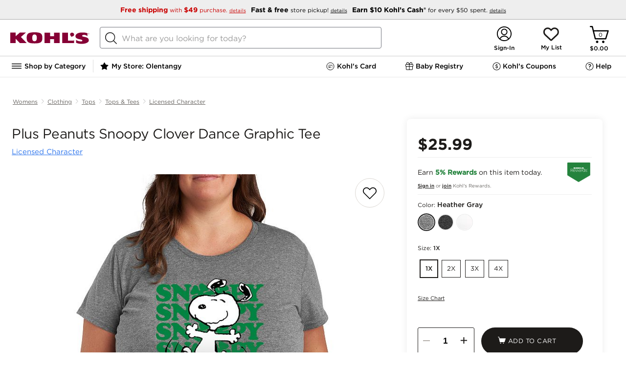

--- FILE ---
content_type: text/html; charset=utf-8
request_url: https://www.kohls.com/product/prd-6834108/target=
body_size: 207335
content:

	<!DOCTYPE html>
	<html lang="en">
	<head>
		<title>Plus Peanuts Snoopy Clover Dance Graphic Tee</title>
		<meta name="viewport" content="initial-scale=1.0, maximum-scale=1.0, minimum-scale=1.0, user-scalable=0">
		
		
		
			<script type="text/javascript" src="https://www.kohls.com/public/493a60c299d4347948c85e668a2ed087f723b7604ced"  ></script><script type="text/javascript">/* $inline deploy/environment.js */
/*! environment.js bundle */
(function() {var _global = this||(1,eval)('this');$env = _global.$env||{};$env.builds = $env.builds||{};if (!$env.builds['environment']) {$env.builds['environment'] = 1765840797545;$env.built = 1765840804478;$env.toString = function() { return 'Kjs core, built: ' + new Date(this.built); };}if ($env.resource) $env.resource('environment.js', {intact: false, loaded: (+new Date())});}).call((function() {return this;})());
/*! boot.fw.js */
(function(){var e=this||(0,eval)('this');$env=e.$env||{};$env.multiple=!!$env.$ns&&!!$env.$ns;if(!$env.multiple){$env.$global=e;$env.$config=!0;$env.namespace='Kjs';$env.core='Kohls';$env.useGlobals=!0;$env.idPrefix='K';$env.zBase=1e5;$env.bodyClass='kjs';$env.topLoad=!1!==$env.topLoad;$env.s={};$env.qSwitch=$env.qSwitch||{};$env.module={};$env.tpl={};$env.packages=$env.packages||{};$env.messages={};$env.$multipleLoad=function(e){e('Kjs',function(){Kjs.log.warn({msg:'msgMultipleEnv',count:e.$loadCount})})}}}).call(function(){return this}());
/*! boot.env.js */
(function(){var e=this||(0,eval)('this'),t=e.$env;t.$loadCount=(t.$loadCount||0)+1;if(t.$loadCount>1){t.multiple=!0;'function'==typeof t.$multipleLoad&&t.$multipleLoad(t)}else{var o=function(n,i,s){var r;if(n){(r=o.q[n]=o.q[n]||[]).$name=n;'function'==typeof i&&(s={ftn:i,exec:s});s&&s.ftn&&function(e,t){var o;if(t&&'object'==typeof t&&'function'==typeof t.ftn){o={ftn:t.ftn,opt:t.exec};t.isLIFO?e.splice(0,0,o):e.push(o);e.$n=(e.$n||0)+1;e.$nq=(e.$nq||0)+(e.$done?0:1)}}(r,s);if(r.$reset){r.$done=!1;r.$reset=!1}!1===o.qSwitch[n]||i&&!r.$done&&'boolean'!=typeof i||function(n,i){var s=(((t||o||{}).$ns||{}).errors||{}).exec,r=function(){var t,o,i;n.$t=0;for(;n.length;){t=n.shift();o=t.ftn;if(s){(i=t.opt||{}).info=(i.info||'Genesis queue')+' ($env.q:'+n.$name+')';s&&s(function(){o.call(n)},i)}else try{o.call(n)}catch(t){e.console&&console.error(t)}}n.$done=!n.$reset;n.$reset=!1};i?r():n.$t||(n.$t=setTimeout(r,10))}(r,!0===i);return{reset:function(){r.$reset=!0}}}r=[];for(var c in o.q)r.push(c);return r}
;t&&('object'!=typeof t||t.$config)||e.console&&console.error('BOOT: No framework configuration was provided!');o.q={};if('object'==typeof t){for(var n in t||{})t.hasOwnProperty(n)&&(o[n]=t[n]);t.$config&&(t=void 0)}o.resource=function(e,t){var n,i,s,r;if(e)'js'==(i=(n=e.split('/').pop().split('?')[0]).substring(n.lastIndexOf('.')+1))?s=n.replace(/-debug\.js$/,'.js'):'css'==i&&(s=n.replace(/-debug\.css$/,'.css'));else{s=t.key;i=t.type||(s?'js':'unknown')}r=o.resource.list[s]||{type:i,url:e||s,t:+new Date};o.resource.list[s]=Kjs.extend(r,t);return r};o.resource.list={};o.$conflict=t;e.$env=o;var i='googletag';(i=e[i]=e[i]||{}).cmd=i.cmd||[];e._googCsa=e._googCsa||function(){(e._googCsa.q=e._googCsa.q||[]).push(arguments)};e._googCsa.t=1*new Date;if('function'==typeof o.$boot){o.$boot(o);delete o.$boot}e.document&&function(){try{var t,n,i=e.document.cookie.split('; ');for(t=0;n=i[t]&&i[t].split('=');t++)if('kjsBTDebug'==n.shift()){o.kjsBTDebug=n.shift();+o.kjsBTDebug&&$env(o.namespace,function(){
var e=document.createElement('div');e.setAttribute('id','kjsBTDebug');e.setAttribute('class','KJS-BT-Debug');e.setAttribute('style','position:fixed;top:0;right:0;border:1px solid #cccccc;padding:2px 5px;z-index:100000;background-color:#ffffff;');var t=document.createElement('div'),o=document.createTextNode('ENVIRONMENT LOADED');t.appendChild(o);e.appendChild(t);document.body.append(e)})}}catch(e){o($env.namespace,function(){Kjs.log.warn('boot.env.js: Failed to create container for displaying data in UI in BlueTriangle synthetic environment')})}}()}}).call(function(){return this}());
/*! boot.guts.js v2.2.1 + revisions */
(function(){'use strict';var e=this||(0,eval)('this'),t=e.$env||{};if(!t.$ns){var n,r,o,i,c=!e.document,a='[object process]'==Object.prototype.toString.call(e.process),l=Array.prototype.slice,u=e.setTimeout,s=function(){},f=function(){var t=c?'':/(msie) ([\w.]+)/.exec(navigator.userAgent.toLowerCase())||[],n=!c&&(!!e.MSInputMethodContext&&!!document.documentMode),r=!c&&!!/(rv\:[\w.]+)/.exec(navigator.userAgent);if(t=!!t[1]){(t={})['le 5']=!(!document.all||document.compatMode);t['le 6']=!(!document.all||window.XMLHttpRequest);t['le 7']=!(!document.all||document.querySelector);t['le 8']=!(!document.all||document.addEventListener);t['le 9']=!(!document.all||window.atob);t['le 10']=!!document.all;t['eq 11']=n;t['ge 11']=n||r}return function(e){return e?t&&t[e]:!!t||r||n}}(),p=function t(n){var r,o,i,c,a,u,s=l.call(arguments,1),f=e.$env||{};if('boolean'==typeof n){i=n;n=s.shift()}n=n||{};for(;s.length;){c='function'==typeof(r=s.shift());for(o in r)if('prototype'!=o&&(c&&r.hasOwnProperty(o)||!c)&&(a=n[o],u=r[o],
f.extendFalsey?!a||u:void 0===a||void 0!==u))if(i&&'object'==typeof r[o]&&null!==n[o]&&r[o]!=n&&r[o]!=r&&n[o]!=r[o]&&n[o]!=e){'object'!=typeof n[o]&&(n[o]=Array.isArray(r[o])?[]:{});t(n[o],r[o])}else n[o]=r[o]}return n},v=function(e){var t='boolean'==typeof e,n=t?[e,{}]:[{}],r=l.call(arguments,t?1:0);return p.apply(this,n.concat(r))},d=function(e,t){e&&Object.keys(e).forEach(function(n){(void 0===e[n]||t&&''===e[n])&&delete e[n]});return e},m=function(e){e=e||{};for(var t in e)e.hasOwnProperty(t)&&delete e[t];return e},y=function(e){var t,n=l.call(arguments,1);if('boolean'==typeof e){t=e;e=n.shift()}function r(){}r.prototype=e||{};return p.apply(this,t?[!0,new r].concat(n):[new r].concat(n))},h=function(e,t){var n=l.call(arguments,2);return function(){return t.apply(e,n.concat(l.call(arguments)))}},g=function(e,t){var n=l.call(arguments,2);return function(){return t.apply(e,[this].concat(n,l.call(arguments)))}},b=function(t,n){var r=l.call(arguments,2);return function(o){
return!f()||o&&o.currentTarget?n.apply(t,[o].concat(r,l.call(arguments,1))):n.apply(t,[e.event].concat(r,l.call(arguments)))}},$=function(t,n){var r=l.call(arguments,2);return function(o){if(!f()||o&&o.currentTarget){o.stopPropagation&&o.stopPropagation();return n.apply(this,[y(t,{event:o})].concat(r,l.call(arguments,1)))}e.event.stopPropagation();return n.apply(this,[y(t,{event:e.event})].concat(r,l.call(arguments)))}},j=function(e,t){var n=l.call(arguments,2);return function(){var r=l.call(arguments),o=t.apply(this,[e].concat(n,r));e&&!1!==o&&('object'==typeof o?e.apply(o.context||this,r.concat(o.args||[])):e.apply(this,r))}},w=(r=function(e,t){var r=!(!e||e.done);if(e&&!e.done){e.isInterval?clearInterval(e.timer):t||clearTimeout(e.timer);e.done=!0;$env.retainTimers||delete n.reg[e.timer]}return r},o=function(){if(this.isInterval){this.invocations++;(this.ftn(this.iterations,this.t)||this.iterations&&!--this.iterations)&&r(this)}else{this.ftn();this.iterations--;r(this,!0)}},i=function(e){var t=v(e,{done:!1
}),r=h(t,o);if(1==t.iterations){t.t=t.t||1;t.timer=u(r,t.t);n.nTim++}else{t.isInterval=!0;t.t=t.t||250;t.invocations=0;t.timer=setInterval(r,t.t);n.nInt++}n.reg[t.timer]=t;return t},p(n={nTim:0,nInt:0,reg:{}},{clear:function(e){var t;if(e)t=r(n.reg[e]);else if(-1==e)for(e in n.reg)r(n.reg[e]);return t},set:i,reset:function(e){var t=n.reg[e];if(t&&!t.isInterval&&r(t)){n.nTim--;t=i(t)}return t}})),x=function(e,t,n){!0===e&&(e=0);if('number'!=typeof e){n=t;t=e;e=1}return w.set({ftn:t,iterations:e,t:n}).timer},I=e.performance&&performance.timeOrigin&&performance.now?function(){var e=performance.now(),t=new Date(performance.timeOrigin);t.setMilliseconds(t.getMilliseconds()+e);return+t}:function(){return+new Date},M=function(t){return(e.$env||{}).$ns||function(){var n=p(e.$env,t),r=n.namespace||'NS',o=n.core||'NS',i=e[r];n.namespace=r;n.core=o;n.jQuery1=e.jQuery||e.$;try{n.jQuery1().jquery||delete n.jQuery1}catch(e){delete n.jQuery1}i=p(i,{$env:n,core:o,global:e,noDOM:c,isNode:a,emptyFn:s,msie:f,extend:p,descend:v,
clean:d,drain:m,object:y,timers:w,_:x,bind:h,bindEx:g,bindEvent:b,bindProxy:$,bindF:j,now:I,toString:function(){return'[object '+r+']'}});e[r]=i;n.$ns=i;e.$env=n;n=void 0;i=void 0;return e.$env.$ns}()};'object'==typeof module&&module&&'object'==typeof module.exports?module.exports=M:'object'==typeof t.$api?$env.$api.guts=$env.$api.guts||M:M()}}).call(function(){return this}());
/*! boot.config.js */
!function(){if(!$env.multiple){var e=function(e){Object.keys(e).forEach(function(o){$env[o]=$env[o]||e[o]})};if($env.$env){for(;$env.$env.length;)e($env.$env.shift());delete $env.$env}e({devEnv:!0,resourceRoot:'/',serviceRoot:'/snb/',jsSubdomainURL:'',cssSubdomainURL:'',imageSubdomainURL:'',htmlSubdomainURL:'',jsScriptPath:'javascript/',jsModulePath:'javascript/deploy/',jsLoosePath:'javascript/',htmlFilePath:'javascript/',cssFilePath:'css/',imgFilePath:'css/images/',reportErrors:!1,modalCSS:'fancybox/jquery.fancybox-1.3.4.css',modalJS:'deploy/overlay.js',expiredSessionUrl:'/common/session_timeout.jsp',errorLogApiUrl:'${Kjs.global.location.origin}/uierrorLogging.jsp',googleMapsApiKey:'AIzaSyBSu56XY0uIviQMa40WAy8MSxsTPSYeJMA'})}}();
(function() {var resource = $env.resource('environment.js');var now = (+new Date());resource.loaded = resource.loaded||now;resource.parsed = now;resource.intact = true;})();
// ----- End of environment.js bundle -----
</script>

		
		
    
        <link rel="canonical" href="https://www.kohls.com/product/prd-6834108/plus-peanuts-snoopy-clover-dance-graphic-tee.jsp" />
    
    <meta content="text/html; charset=utf-8" http-equiv="Content-Type">
    
    
    
        <meta name="title" content="Plus Peanuts Snoopy Clover Dance Graphic Tee" />
        <meta name="description" content="She will love showing off her style with this Plus Peanuts Snoopy Clover Dance Graphic Tee." />
    

    <meta name="twitter:card" content="summary_large_image">
    <meta name="twitter:site" content="@kohls" />
    
     <meta property="fb:app_id" content="207826302581986" />
    
    <meta property="og:type" content="product" />
    <meta property="og:site_name" content="Kohl's" />
    <meta property="og:description" content="" />
    <meta property="og:title" content="Plus Peanuts Snoopy Clover Dance Graphic Tee" />
    <meta property="og:url" content="https://www.kohls.com/product/prd-6834108/plus-peanuts-snoopy-clover-dance-graphic-tee.jsp" />
    <meta property="og:image" content="https://media.kohlsimg.com/is/image/kohls/6834108_Heather_Gray?wid=1000&hei=1000&op_sharpen=1" />
    <meta property="og:price:currency" content="USD" />


		<style type="text/css">/* $inline pdpHeader.css */
@charset "UTF-8";@keyframes loadingSpinner{0%{transform:rotate(0deg)}to{transform:rotate(360deg)}}@keyframes loading{to{background-position:315px 0,0 0,0 190px,50px 195px}}.disabled{display:none!important}.pdp-image-view .close-button,.pdp-shipment-info-boss.vgc-addtobag{display:none}body{font-family:"Gotham 4r"}body #content{max-width:1440px;min-width:auto!important;width:100%;display:-ms-inline-flexbox;margin:0 auto}body .external{max-width:1440px;min-width:auto!important;padding:0 20px}body .pdp-content{max-width:1440px;min-width:auto!important;margin:0 auto}body .pdp-content .PDP_breadcrumb .bread-crupms{list-style-type:none;margin:0;padding:0;overflow:hidden;display:flex;justify-content:flex-start}body .pdp-content .PDP_breadcrumb .bread-crupms .divider-vertical{width:1px;height:11px;border-radius:4px;background-color:#ccc;margin-top:19px}body .pdp-content .PDP_breadcrumb .bread-crupms li{display:flex}body .pdp-content .PDP_breadcrumb .bread-crupms li a{display:block;font-family:"Gotham 4r";font-size:12px;font-stretch:normal;font-style:normal;font-weight:400;height:18px;letter-spacing:normal;line-height:1.5;margin:0 6px;padding:16px 0;text-align:center;text-decoration:underline;color:#676460}body .pdp-content #PDP_colGrid{display:grid;width:100%;min-height:600px;height:100%;grid-template-columns:62% 35%;-ms-grid-columns:62% 3% 35%;grid-gap:3%;display:-ms-grid}body .pdp-content .tabcontent{color:#000;max-height:0;overflow:hidden;position:relative;transition:max-height 0.5s}body .pdp-content .tabcontent.active{max-height:250px;overflow:hidden}body .pdp-content .tabcontent{border-bottom:1px solid #E6E6E6;font-family:"Gotham 4r";font-size:15px;font-weight:400;font-stretch:normal;font-style:normal;line-height:1.4;letter-spacing:normal;box-sizing:border-box;white-space:normal}body .pdp-content .tabcontent ul li{list-style:disc;margin:5px 0 5px 15px}body .pdp-content .tabcontent ul{margin:0 0 20px 20px}body .pdp-content .tabcontent .inner{padding:20px 10px 60px;max-width:735px}body .pdp-content .adv-container{max-width:1440px;min-width:auto!important}body .pdp-content .adv-container div{background-color:#91a991;min-height:200px;border-radius:10px;margin-bottom:10px}body #PDP_block1 .pdp-main-bazarvoice-ratings{padding:20px 0 0}body #PDP_block1 .pdp-title-container{padding:0 0 20px}body #PDP_block1 .pdp-title-container .early-access-badge{border-radius:2px;background:#24833D;font-family:"Gotham 4r",Helvetica,Arial;color:#FFF;font-size:12px;width:190px;text-align:center;padding:5px}body #PDP_block1 .pdp-title-container .product-title{font-family:"Gotham 4r",Helvetica,Arial;font-size:28px;font-weight:400;font-style:normal;font-stretch:normal;line-height:1.14;letter-spacing:-0.5px;color:#1D1B19;padding-left:4px;display:inline-block;max-height:64px;overflow:hidden}body #PDP_block1 .pdp-title-container .sub-product-title{height:11px;font-family:"Gotham 4r";font-size:15px;line-height:0.73;letter-spacing:normal;color:#222;margin-top:12px;padding-left:4px}body #PDP_block1 .pdp-title-container .sub-product-title a{color:#2C74EC;text-decoration:underline}body #PDP_block2 #product-specifications{box-sizing:border-box;box-shadow:0 0 15px 0 rgba(0,0,0,0.08);border-radius:8px;background-color:#fff;margin:0 auto;position:relative;padding:22px;min-height:750px}body #PDP_block2 #product-specifications.stickyPanel{position:sticky;position:-webkit-sticky;top:0}body .pdp-slider.hidden .slides{opacity:1}body .pdp-image.hidden{height:100%}body .pdp-image.hidden:after{animation:loadingSpinner 1400ms linear infinite;background-image:url([data-uri]);background-position:center;background-repeat:no-repeat;background-size:50px;content:"";height:100%;left:0;position:absolute;top:0;width:100%;z-index:-1}.pdp-content .creative_badge_block{box-sizing:border-box;margin:0 0 8px;text-transform:uppercase}.modal-overlay .pdp-content .creative_badge_block{display:none}.pdp-content .creative_badge_block .creativeBest,.pdp-content .creative_badge_block .creativeTop{display:inline-block;width:auto;height:auto;border:none;clear:both;margin-top:0;margin-bottom:0;position:relative}.pdp-content .creative_badge_block .creativeBest .creativeBadgeBest,.pdp-content .creative_badge_block .creativeBest .creativeBadgeTop,.pdp-content .creative_badge_block .creativeTop .creativeBadgeBest,.pdp-content .creative_badge_block .creativeTop .creativeBadgeTop{font-family:"Gotham 4r",Arial,Helvetica,sans-serif;font-size:0.6rem;text-align:center;color:#2C74EC;border:1px solid;border-radius:2px;padding:4px 10px;display:inline-block;line-height:normal;width:auto;height:auto;line-height:normal;margin-left:0;margin-right:0;position:relative;top:0}.product_boss_tmpl .product_boss_tmpl input#addtobagID{background-color:#1D1B19!important;background-position:18% 45%!important;border-radius:30px;height:56px}.pdp-slider.hidden .slider-image-box,.pdp-product-swatch,.bodypdp-main-bazarvoice-ratings{background:linear-gradient(45deg,white,10%,#ccc);background-color:#ededed;background-repeat:no-repeat;animation:loading 1.5s infinite}.pdp-slider.hidden .video .slider-image-box{background:none}@media only screen and (max-width:843px){body #PDP_block1 .pdp-title-container .product-title{font-size:24px}body #PDP_block1 .pdp-title-container .sub-product-title{margin-top:0;font-size:12px}}@media only screen and (max-width:728px){body .pdp-additional-links,body #backArrow,body .flex-direction-nav,body .pdp-image div,syndigo-mosaic-modal{display:none}ul.bread-crupms li.pdp-breadcrumb-name:nth-child(3),ul.bread-crupms li.pdp-breadcrumb-name:nth-last-child(-n+2){flex-shrink:0!important}ul.bread-crupms li.pdp-breadcrumb-name:nth-last-child(-n+2) a{overflow:visible;text-overflow:initial}body .pdp-content .PDP_breadcrumb .bread-crupms li a{height:auto;line-height:1}.pdp-slider.hidden:after,body .slider-image.active:after{animation:loadingSpinner 1400ms linear infinite;background-image:url([data-uri]);background-position:center;background-repeat:no-repeat;background-size:50px;content:"";height:100%;left:0;position:absolute;top:0;width:100%;z-index:-1}body .pdp-content .creative_badge_block{padding:0 14px}body #PDP_block1 .pdp-title-container .product-title{letter-spacing:-0.01em}body #PDP_block1 .pdp-title-container .sub-product-title{max-width:70%;margin-top:5px;line-height:14.4px}body #backButton{flex-grow:0;flex-shrink:0}body div.pdp-content .PDP_breadcrumb .bread-crupms{margin:0;padding:0 6px}body div.pdp-content .PDP_breadcrumb .bread-crupms li{flex-grow:1;flex-shrink:200;min-width:0;position:relative}body div.pdp-content .PDP_breadcrumb .bread-crupms li a{overflow:hidden;text-overflow:ellipsis;white-space:nowrap;width:100%}body div.pdp-content .PDP_breadcrumb .bread-crupms .next-arrow:after{content:"/";position:absolute;top:50%;transform:translateY(-50%)}body .pdp-image{height:auto}body .pdp-slider.hidden .slides{opacity:0}body .slides{max-height:400px}body .slider-image .slider-image-box{height:auto;width:100%;border:0!important}body .pdp-slider{width:100%;margin:0 auto}body .pdp-slider-cnt{height:auto;overflow:hidden;width:100%}body .pdp-slider .slider-image.video img{margin:0 auto;left:0}body .slider-image{width:100vw;padding:0}body .pdp-image-view{height:auto;min-height:100vw}body .slider-image img{width:100vw;max-width:400px;min-height:400px}body .slides{max-height:400px}body .pdp-content #PDP_colGrid{display:inline-block;grid-template-columns:100%;position:relative;z-index:9}body .pdp_container .pdp-content .tabcontent .inner{padding-bottom:50px}body #PDP_block1,body #PDP_block2,body #PDP_product_details{box-sizing:border-box;max-width:100%;min-height:0;padding:0;position:relative;width:auto!important;z-index:1}body div.pdp-content .PDP_breadcrumb{margin:0}body #PDP_block1 .pdp-title-container{display:flex;justify-content:space-between;flex-wrap:wrap;margin-bottom:6px;padding:0 10px 0}body .pdp-image.hidden:after{background-image:none}.bodypdp-main-bazarvoice-ratings{min-height:32px}.slider-image-box{background:none;animation:none}}@media only screen and (max-width:728px){body #PDP_block1 .pdp-title-container .product-title{font-size:14px}}@font-face{font-family:"Gotham SSm 5r";src:url(829D64D85CE50D8A4.eot);src:local("?"),url(829D64D85CE50D8A4.eot?#hfj) format("embedded-opentype"),url([data-uri]);font-weight:normal;font-style:normal}@font-face{font-family:"Gotham 4r";src:url(FB3BD7E69CD602801.eot);src:local("?"),url(FB3BD7E69CD602801.eot?#hfj) format("embedded-opentype"),url([data-uri]);font-weight:normal;font-style:normal}@font-face{font-family:"Gotham 5r";src:url(32D33E207BDBD7AAC.eot);src:local("?"),url(32D33E207BDBD7AAC.eot?#hfj) format("embedded-opentype"),url([data-uri]);font-weight:normal;font-style:normal}@font-face{font-family:"Gotham 7r";src:url(5BE87D4A4775C04E9.eot);src:local("?"),url(5BE87D4A4775C04E9.eot?#hfj) format("embedded-opentype"),url([data-uri]);font-weight:normal;font-style:normal}@font-face{font-family:"Gotham 8r";src:url(04C1D4CA4EFF6227C.eot);src:local("?"),url(04C1D4CA4EFF6227C.eot?#hfj) format("embedded-opentype"),url([data-uri]);font-weight:normal;font-style:normal}@font-face{font-family:"Gotham MediumItalic";src:local("?"),url(data:;base64,[base64]/b6m0AAAAAL9vu4H/ff84BMUDmgACAAkAAgAAAAAAAAABAAAC2v84AEYE7v99/[base64]//wDXgA+ArYAGQENAGQBuABGAbj/xwGuAHYChgBTASX/ygGbADUBJQAJAgn/fQLUAEQBlABeAl7/5QJd//cCjwAUAl///wKCAEICWAAeApAAIgKCABMBKAALASj/ywKAAEoCgAA+AoAAJgIdAGID1AA6Avv/zgLNABMC2gBLAwcAEwKUABMClQATAw4ASgL0ABMBPQAaAjT/4wLTABMCagATA2QAEwMSABMDRABMAqIAEwNEAEwC0wATAn3//wJqAG0C+gBWAtEAggRKAIgCuv/VAo8AawKp/+0Bxv/+AgkAfwHG/8AB9ABiAlj/jQH0AQYCRwANApwABQIxACwCnAAsAlgALAGMACECmv/nAmoABQEeAAwBHf+DAkYABQEeAAwDtgAFAmkABQKGAC0CnP/aApwALAGcAAUB8v/wAZkAQAJqADACRQBWA1UAXAI8/9QCSf/KAir/6AHnADIBSwCHAef/1wHvAEEC+//OAvv/0QLaAEsClAATAxIAEwNEAEwC+gBWAkcADQJHAA0CRwANAkcADQJHAA0CRwANAjEALAJYACwCWAAsAlgALAJYACwBHgAMAR4ADAEeAAwBHgAMAmkABQKGAC0ChgAtAoYALQKGAC0ChgAtAmoAMAJqADACagAwAmoAMAGbAHMBpQBYAkIARQJ+//YCeAA2AesAgQI1AFwCdAAFAz4ASwM+AEsCuQB2AfQA3QH0AK4EJf/MA0T/6QJn//kCxAA5A0QATAM+AEsBhgA1AY4ANgMZACEDtAANAob/0AIdACABLwAJBDcAIQIa/+UENwAhAl0ALgJdAAMDLwAJASwAAAL7/84C+//OA0QATARIAEsECQAtAhIANQOEADUCDABuAgwAWwElAG0BJQBdAkn/ygKPAGsCEf+HAsUAHAFiAC4BYgADAqsAIQKrACEBoQARASUARQEl/8oCDf/KBO4APgL7/84ClAATAvv/zgKUABMClAATAT0AGgE9ABoBPQAaAT0AGgNEAEwDRABMA0QATAL6AFYC+gBWAvoAVgEeAAwB9ACnAfQAnQH0AKgB9ADLAfQBFQH0APwB9AA0AfQAkAH0AEEB9ADLAo8AMgFYACkCff//AfL/8AKPAGsCSf/KAqsAEwKc/9oCqf/tAir/[base64]/[base64]/[base64]/Mz82MC45NlI0MTMiJyImLSYsMioyLR4yLhUVLBVHLjAyMh8lHy4sQCssKiUZJSU5OTcyOz85LCwsLCwsKi0tLS0VFRUVLjAwMDAwLi4uLh8gKzAvJSovPj40JiZQPy41Pz4dHjtHMCkXUShRLS09Fzk5P1JNKEQnJxYWLDEoNRsbMzMfFhYnXzkyOTIyGBgYGD8/[base64]/[base64]/ATEBQgFTAWEBeAF+AZICxwLJAt0DfgOpA7wDwCAUIBogHiAiICYgMCA6IEQhIiEmIhUiGiJI+wL//wAAACAAoACnAK0AtAC6AL8A2AD4ATEBQQFSAWABeAF9AZICxgLJAtgDfgOpA7wDwCATIBggHCAgICYgMCA5IEQhIiEmIhUiGSJI+wH////jAAAAAAAAAAAAAAAAAAAAAP+Z/5T/VP93/zf/YP8LAAD+BAAA/KD87vzX/[base64]/[base64]//AAAAIACgAKcArQC0ALoAvwDYAPgBMQFBAVIBYAF4AX0BkgLGAskC2AN+A6kDvAPAIBMgGCAcICAgJiAwIDkgRCEiISYiFSIZIkj7Af///+MAAAAAAAAAAAAAAAAAAAAA/5n/lP9U/3f/N/9g/wsAAP4EAAD8oPzu/[base64]/AH4AgACBANoA3ACuAMsA1ADOAM8A0ADTAMwA0gCsAK0AuACqAKsAuQCCALYAhwC3AJwAALgAACxLuAAJUFixAQGOWbgB/4W4AEQduQAJAANfXi24AAEsICBFaUSwAWAtuAACLLgAASohLbgAAywgRrADJUZSWCNZIIogiklkiiBGIGhhZLAEJUYgaGFkUlgjZYpZLyCwAFNYaSCwAFRYIbBAWRtpILAAVFghsEBlWVk6LbgABCwgRrAEJUZSWCOKWSBGIGphZLAEJUYgamFkUlgjilkv/[base64]/hbgARB25AAkAA19eLbgACywgIEVpRLABYC24AAwsuAALKiEtuAANLCBGsAMlRlJYI1kgiiCKSWSKIEYgaGFksAQlRiBoYWRSWCNlilkvILAAU1hpILAAVFghsEBZG2kgsABUWCGwQGVZWTotuAAOLCBGsAQlRlJYI4pZIEYgamFksAQlRiBqYWRSWCOKWS/[base64]/[base64]//P+eAogC9gAGAA8APQCwuAA+L7gAPy+4AD4QuAAd0LgAHS+4AD8QuAA13LoAAAAdADUREjm5AAMAA/[base64]/KxgoR184BQkFElcUMk4fUxk2IDUnPSoXKkllOgYdV2oCMisaJBIBOAEOGSETGiMS/mANOy9MIy0Kww8gKjcmLU04IAE7RgwuIFIXIgm6DiIrOCQvTzgfYgAAAAAFAD7/[base64]/VxsriI3JxUdM0cqITcnFh0zR0IYJy8XJiwYJzAXJSwBYhgmMBcmKxgmMBcmK/5UFyg3IShMOyQWKDchKEw8JALE/UQBWhYpNyEnTDwkFik3ISdMPCQAAwAZ//IClgLIAAgAGAA/AHy7AAYABAAhAAQruwAWAAQAJwAEK7sAMQAEAA4ABCu6ADYAIQAxERI5ALgAAEVYuAAsLxu5ACwACT5ZuAAARVi4ABwvG7kAHAAFPlm4AABFWLgAPy8buQA/AAU+WbgAHBC5AAAAAvS4ACwQuQARAAL0ugA2AD8ALBESOTAxNzI3Jw4BFRQWEz4DNTQmIyIOAhUUFhMOASMiLgI1NDY3LgE1ND4CMzIeAhUUDgIHFz4BNxcGBxcH/k5Pe01EOY0qNiANKSYVIxoOD5E0bUEvTzkhZm8TFR44Ti8pRDAbEy5NOmIZLhdNOTlLW1w+qxhNKigyAVANHBweERwrDxohExQt/oMqLBkvRCxGeCIgPx4mRTQeGCs7Ixo1Mi4ShxtBJTRZP2g6AAAAAQBkAZEBRAK8AAQAKQC4AAMvuAAARVi4AAAvG7kAAAAJPlm4AABFWLgAAi8buQACAAk+WTAxEzMHAyO6igGfQAK8Bf7aAAAAAQBG/3IB/gLLABEAFbsADgADAAMABCsAuAAIL7gAAC8wMRcuATU0PgI3Fw4DFRQWF/tSYzNklGEsUXdOJkw3jkSwbk+UgWwnWiReanM6Voo6AAAAAf/H/[base64]/v26/AAAAAAH/yv9vALMAiQAMACYAuAAFL7gADC+4AABFWLgAAy8buQADAAU+WboABAAMAAUREjkwMQc+ATcjNzMHDgMHNjY1CDQlhR8LIjA9J14IMCaJdCs8JxUDAAABADUA9wF9AW4AAwANALsAAQABAAIABCswMRMhByFVASgg/tgBbncAAQAJAAAAswCJAAMAGgC4AABFWLgAAi8buQACAAU+WbkAAAAB9DAxNzMHIy6FJYWJiQAAAAH/ff+AAqUDHgADAAsAuAAAL7gAAi8wMQEzASMCMXT9THQDHvxiAAACAET/9AK8AsgADwAjAFm4ACQvuAAlL7gAH9y5AAUAA/S4ACQQuAAV0LgAFS+5AA0AA/QAuAAARVi4ABovG7kAGgAJPlm4AABFWLgAEC8buQAQAAU+WbkAAAAB9LgAGhC5AAgAAfQwMSUyPgI1NCYjIg4CFRQWFyIuAjU0PgIzMh4CFRQOAgFTM1Y+I0tFM1Y+I0s8PGFEJTRgiVY8YUMlNGCJYz1fdjlPXD1fdjlPXG8pSmg/T55+TylKaD9Pnn5PAAAAAQBeAAABlQLBAAYALwC4AABFWLgAAy8buQADAAk+WbgAAEVYuAAFLxu5AAUABT5ZugAAAAUAAxESOTAxEwcnNzMDI/iFAs9VvXoCPSJqPP0/AAAAAf/lAAACYALGABwATbsAEwADAAQABCu6ABoABAATERI5ALgAAEVYuAAOLxu5AA4ACT5ZuAAARVi4ABsvG7kAGwAFPlm4AA4QuQAHAAH0uAAbELkAGQAB9DAxNQE+ATU0JiMiBgcnPgEzMh4CFRQOAgcFIQchAXU2NjgyM1YoTTKAUTNUPCERJj0r/vwBRx39/mQBDCdEJiguMyhPNkUbMUQpIDg3Nx+8bAAAAAH/9//[base64]/ullWwHJ/kFlnQAAAf////[base64]/tU1EzEWMVE6ICtQcAsTIi4aRyosFiYxGzA8EA00AU5toQcJHDRKLTNeRyoAAgBC//[base64]/[base64]/mEdM0cqKUAwIAkTSi4kRjYiGzJEKEVcEBJNOSlKOSIAAAACABP/9AJuAsgAEQA4AIe4ADkvuAA6L7gAM9y5AAUABPS4ADkQuAAo0LgAKC+5AA8AA/[base64]/8v/[base64]/Iyw1GzA/JC0z/sw5Z49WYa+ETjhffkZNcEskLiYlMBYrPyg7ZEkpLyNJGfc2PSBBYD8/cVQySHuhWU6CXTMWFyEaFwAAAAL/zgAAAqwCwQACAAoAQAC4AABFWLgAAy8buQADAAk+WbgAAEVYuAAFLxu5AAUABT5ZuAAARVi4AAkvG7kACQAFPlm7AAAAAQAHAAQrMDEBCwETMxMjJyEHIwIELcSsdnd+G/61dYUBFgEb/uUBq/0/[base64]/rFtOjMoK8ABKDc0JSq6AScaLT0kSFsPEkQ5L004HwAAAQBL//[base64]/t3b7cDAvJmI5KkAXHB/+JAJMMSpMgE+MNz9EAAAAAQATAAAC0QK8AAsAQwC4AABFWLgAAC8buQAAAAk+WbgAAEVYuAAKLxu5AAoABT5ZuwAFAAEABgAEK7gAABC5AAIAAfS4AAoQuQAIAAH0MDETIQchByEHIQchByHPAgIe/nkxAVse/qUyAY0e/fkCvG63bbxuAAAAAQATAAAC2AK8AAkAOQC4AABFWLgAAC8buQAAAAk+WbgAAEVYuAAILxu5AAgABT5ZuwAFAAEABgAEK7gAABC5AAIAAfQwMRMhByEHIQchAyPPAgke/nIzAWEe/p9MfAK8cL9w/uMAAAABAEr/9AMRAsgAKQBNuwAaAAMABQAEKwC4AABFWLgACi8buQAKAAk+WbgAAEVYuAAALxu5AAAABT5ZuwAmAAEAIwAEK7gAChC5ABUAAfS4AAAQuQAfAAH0MDEFIi4CNTQ+AjMyHgIXBy4DIyIOAhUUHgIzMjY/[base64]/rdPfAK8/t0BI/1EASf+2QAAAAABABoAAAFSArwAAwAlALgAAEVYuAAALxu5AAAACT5ZuAAARVi4AAIvG7kAAgAFPlkwMRMzAyPWfLx8Arz9RAAAAf/j//YCWQK8ABkAKwC4AABFWLgAEC8buQAQAAk+WbgAAEVYuAAALxu5AAAABT5ZuQAHAAH0MDEXIiYnNx4BMzI2Nz4DNxMzAw4DBw4BvklyIFoaQCwgNBQKERAPCG1/[base64]/p4BYv7V/m8BSI66AAAAAAEAEwAAAh0CvAAFACsAuAAARVi4AAAvG7kAAAAJPlm4AABFWLgABC8buQAEAAU+WbkAAgAB9DAxEzMDIQchz3yeAXAf/hUCvP20cAABABMAAAN/ArwADABvALgAAEVYuAAALxu5AAAACT5ZuAAARVi4AAMvG7kAAwAJPlm4AABFWLgABS8buQAFAAU+WbgAAEVYuAALLxu5AAsABT5ZugACAAUAABESOboABwAFAAAREjm6AAkABQAAERI5ugAKAAUAABESOTAxEzMTATMDIxMBIwsBI899egEsjbx9h/7MBIGGewK8/rUBS/1EAfb+tgFI/gwAAAAAAQATAAADLQK8AAkAWwC4AABFWLgAAC8buQAAAAk+WbgAAEVYuAADLxu5AAMACT5ZuAAARVi4AAUvG7kABQAFPlm4AABFWLgACC8buQAIAAU+WboAAgAFAAAREjm6AAcABQAAERI5MDETMxsBMwMjCwEjz3Lthnm8Z/WIegK8/hEB7/1EAf3+AwAAAAACAEz/9AMmAsgAEwAnAFm4ACgvuAApL7gAI9y5AAUAA/S4ACgQuAAZ0LgAGS+5AA8AA/[base64]/9oDJgLIABcALwCFuAAwL7gAMS+4ADAQuAAg0LgAIC+4ADEQuAAq3LoABgAgACoREjm5AAkAA/[base64]/APT0AAAAAAH////2Ao8CxgAzAGW4ADQvuAA1L7gAL9y5AAoAA/S4ADQQuAAU0LgAFC+4AC8QuAAd0LgAFBC5ACUAA/[base64]/ennsCSnJy/bYAAAAAAQBW//UDGwK8ABoARrsACwADAAMABCsAuAAARVi4AAYvG7kABgAJPlm4AABFWLgAFC8buQAUAAk+WbgAAEVYuAAALxu5AAAABT5ZuQAOAAH0MDEFIiY1NDcTMwMOARUUFjMyNz4BNxMzAwYHDgEBWXyHEGJ7ZwUFSklONRknDWt7cCRJK3ELfGs4NwFx/n4RJhY8SzUZSDIBjv5fhkkrLAAAAAABAIL/+wMvArwABgBAALgAAEVYuAAALxu5AAAACT5ZuAAARVi4AAMvG7kAAwAJPlm4AABFWLgABS8buQAFAAU+WboAAgAFAAAREjkwMRMzEwEzASOChD8BX4v+I20CvP3pAhf9PwAAAAEAiP/[base64]/k9xJP7SbwK8/fkCCf33Agf9PwHx/g8AAf/VAAADDQK8AAsAWwC4AABFWLgAAS8buQABAAk+WbgAAEVYuAAELxu5AAQACT5ZuAAARVi4AAcvG7kABwAFPlm4AABFWLgACi8buQAKAAU+WboAAwAHAAEREjm6AAkABwABERI5MDEBAzMXNzMBEyMLASMBMKGKcOae/rCminbwngFrAVH6+v6g/qQBBf77AAAAAAEAawAAAwoCvAAIAEAAuAAARVi4AAEvG7kAAQAJPlm4AABFWLgABC8buQAEAAk+WbgAAEVYuAAHLxu5AAcABT5ZugADAAcAARESOTAxAQMzEwEzAQMjAQeciGoBFZj+dUd7ARYBpv7EATz+Tf73AAAB/+0AAALkArwACQA5ALgAAEVYuAADLxu5AAMACT5ZuAAARVi4AAgvG7kACAAFPlm4AAMQuQABAAH0uAAIELkABgAB9DAxNwEhNyEHASEHIQUCF/59HgItGf3pAZQd/cJbAfRtW/4MbQAAAAAB//7/fgIRArwABwAoALgAAEVYuAAALxu5AAAACT5ZuwAFAAIABgAEK7gAABC5AAIAAvQwMRMhByMDMwch3QE0GsCswBn+zAK8X/2AXwAAAAEAf/+AAbgDHgADAAsAuAAAL7gAAi8wMRMzEyN/ZdRlAx78YgAAAAAB/8D/fgHTArwABwAoALgAAEVYuAAELxu5AAQACT5ZuwABAAIABgAEK7gABBC5AAIAAvQwMQczEyM3IQMhJsCswBkBNN/+zCMCgF/8wgAAAAEAYgHtAeYCvQAGACYAuAACL7gABS+4AABFWLgAAC8buQAAAAk+WboABAACAAAREjkwMQEzFyMnByMBMVVgVEOJZAK90ISEAAH/jf9gAgP/vgADAA0AuwABAAIAAgAEKzAxByEHIVkCXBn9o0JeAAABAQYCUwG0AvcAAwAVALgAAS+4AAIvugAAAAIAARESOTAxATcXIwEGcT1TAsYxpAACAA3/[base64]/[base64]/9AI6AhsAIwBDuwAYAAQABQAEKwC4AABFWLgACi8buQAKAAc+WbgAAEVYuAAALxu5AAAABT5ZuAAKELkAEwAB9LgAABC5AB0AAfQwMQUiLgI1ND4CMzIeAhcHLgEjIg4CFRQeAjMyNjcXDgEBHjNYQiUyVnE/KkQ0Jg5eFTozJEEyHhQiLRooPyBAKl4MIT1XNkFzVjIUISsYQCItIjpMKh8xIhIfHE8mLgAAAAIALP/[base64]/[base64]/[base64]/5/9eApQCGwAPADoAYbsADQADACYABCsAuAAARVi4ADEvG7kAMQAHPlm4AABFWLgAKy8buQArAAc+WbsAFwACABAABCu7AAAAAgAhAAQruAArELkACAAC9LoAHgAhAAAREjm6ADIAKwAIERI5MDElMj4CNTQmIyIOAhUUFhMiJic3HgEzMjY3PgE/AQ4BIyIuAjU0PgIzMh4CFzczAw4DBw4BASgkQzMeRTskQDEdRwFOjjNDKmU2Kz8XFBkKCSpTOCdJOSIyUmk3JTgpHQsZeXQKExUZDyVkjR0xQCMzQx0xQyU5OP7RKyZUICMYFxQ0IyAmKhkxRy5CcFIuEh4mFF/[base64]/7XAAACAAwAAAFNAtQAAwAHAC8AuAAARVi4AAAvG7kAAAAHPlm4AABFWLgAAi8buQACAAU+WbsABQABAAYABCswMRMzAyMTMwcjmnmOeb6DIIICEP3wAtRzAAAAAv+D/[base64]/vZ/[base64]/7gASUNHQsoK0k7/[base64]/7gASUNHQsoK0k7/tcAAgAt//QCWQIbAA8AIwBZuAAkL7gAJS+4AB/[base64]/[base64]/gAAAAACACz/[base64]/w//[base64]/[base64]/CBAGKRFpEwAAAAABADD/[base64]/fBEIC8AAAAAAQBW//wCcAIQAAYAQAC4AABFWLgAAC8buQAAAAc+WbgAAEVYuAADLxu5AAMABz5ZuAAARVi4AAUvG7kABQAFPlm6AAIABQAAERI5MDETMxsBMwEjVn0m84T+nG0CEP5+AYL97AAAAAABAFz//[base64]/ewBaf6XAAAAAAH/1AAAAmICEAALAFsAuAAARVi4AAEvG7kAAQAHPlm4AABFWLgABC8buQAEAAc+WbgAAEVYuAAHLxu5AAcABT5ZuAAARVi4AAovG7kACgAFPlm6AAMABwABERI5ugAJAAcAARESOTAxEyczFzczARMjJwcj4XqCS5yS/wB9gk+nkwET/amp/vf++bS0AAAAAAH/yv9dAnACEAASAC8AuAAARVi4AAsvG7kACwAHPlm4AABFWLgADi8buQAOAAc+WbsABwACAAAABCswMRciJic3HgEzMjY3AzMbATMBDgFBJjgZQA4lERcpGk18LOmE/qs1ZaMTEVkKDRgjAhL+eQGH/eFRQwAAAAH/6AAAAj0CEAAJADkAuAAARVi4AAMvG7kAAwAHPlm4AABFWLgACC8buQAIAAU+WbgAAxC5AAEAAvS4AAgQuQAGAAL0MDEnASE3IQcBIQchAQGE/uMaAb0W/nsBKxv+NlMBWmNT/[base64]/MTZRNhwCUgQXKDonNEUsFgQILSISJBEULBQkLxQAAAAAAQCH/4AA6AMeAAMAFbsAAQAEAAAABCsAuAAAL7gAAi8wMRMzESOHYWEDHvxiAAAAAf/X/[base64]/MTZRNhwCAAEAQQDkAdABfwAZACcAuAADL7gADC+4ABAvuAAZL7gAEBC5AAkAAvS4AAMQuQAWAAL0MDETPgEzMhYXHgEzMjY3Fw4BIyImJy4BIyIGB0EaRCwZIRETFA0VHg9EGkUrGiASExQMFR8PAQQ4QhEODwwgGyA4QhEODg0hGgAE/[base64]/uUBq/0/qakAAAAD/[base64]/7lAbAvHRUdLx0VHRUbLBktIhQ4KSM5D/1YqakAAAEAS/[base64]/[base64]/UQB/f4DAAQATP/0AyYDbAADAAcAGwAvAKe4ADAvuAAxL7gAMBC4ACHQuAAhL7gAMRC4ACvcugABACEAKxESOboAAwAhACsREjm5AA0AA/S6AAUAKwANERI5ugAHACEAKxESObgAIRC5ABcAA/[base64]/W81VGo2K0o2HjVUajYsSTYecS9ScUFPl3RHL1NwQVCWdEcAAwBW//[base64]/P98azg3AXH+fhEmFjxLNRlIMgGO/l+GSSssAAAAAAMADf/[base64]/AS4BIyIGFRQWByIuAjU0PgIzMhYXNz4BNTQmIyIGByc+ATMyFhUUBgcDIzcOAQG3bJlpRBw0Kx8GBhk8Iz1FLQgiOysZIz9WMyxPIwMDAzY9KEkgFCleNmlrBgVPdxIjUgL3MXP9+xQjLRgXCAw1KiMlWRUlNiEuRzAZDgwLDBIMIysQDWQRE1ZOEyQU/tdFJSsAAAAAAwAN//[base64]/VjMsTyMDAwM2PShJIBQpXjZpawYFT3cSI1ICxjGk/fsUIy0YFwgMNSojJVkVJTYhLkcwGQ4MCwwSDCMrEA1kERNWThMkFP7XRSUrAAMADf/[base64]/VjMsTyMDAwM2PShJIBQpXjZpawYFT3cSI1IC5ZJDQ/37FCMtGBcIDDUqIyVZFSU2IS5HMBkODAsMEgwjKxANZBETVk4TJBT+10UlKwAEAA3/[base64]/AS4BIyIGFRQWByIuAjU0PgIzMhYXNz4BNTQmIyIGByc+ATMyFhUUBgcDIzcOAfN7IHvneyF6vRw0Kx8GBhk8Iz1FLQgiOysZIz9WMyxPIwMDAzY9KEkgFCleNmlrBgVPdxIjUgLJdnZ2/fsUIy0YFwgMNSojJVkVJTYhLkcwGQ4MCwwSDCMrEA1kERNWThMkFP7XRSUrAAADAA3/[base64]/VjMsTyMDAwM2PShJIBQpXjZpawYFT3cSI1ICbjhCEQ4PDCAbIDhCEQ4ODSEa/gAUIy0YFwgMNSojJVkVJTYhLkcwGQ4MCwwSDCMrEA1kERNWThMkFP7XRSUrAAAEAA3/[base64]/AS4BIyIGFRQWByIuAjU0PgIzMhYXNz4BNTQmIyIGByc+ATMyFhUUBgcDIzcOAQGGHicbGR4nGxgxORQiLRoxORQiLcIcNCsfBgYZPCM9RS0IIjsrGSM/VjMsTyMDAwM2PShJIBQpXjZpawYFT3cSI1ICgi4dFhwuHRYcMDcqGS0iFDcqGi0hFP38FCMtGBcIDDUqIyVZFSU2IS5HMBkODAsMEgwjKxANZBETVk4TJBT+10UlKwABACz/WwI6AhsAJQBhuwAWAAQAAwAEK7oAJQADABYREjkAuAAkL7gAAEVYuAAILxu5AAgABz5ZuAAARVi4ACIvG7kAIgAFPlm5ABsAAfS6AAAAIgAbERI5uAAIELkAEQAB9LoAJQAkAAgREjkwMTMuATU0PgIzMh4CFwcuASMiDgIVFB4CMzI2NxcOAQcjByfMR1kyVnE/KkQ0Jg5eFTozJEEyHhQiLRooPyBAKV1CAWtdF3NVQXNWMhQhKxhAIi0iOkwqHzEiEh8cTyUuAZksAAAAAAMALP/[base64]/7cDRcpPE08UzxJGRpNHyogPFY1OnNbOCA3SyscOR0AAAADACz/[base64]/IjomYkU3WT4iLVNyRTNONhwMCwLGMaT+3A0XKTxNPFM8SRkaTR8qIDxWNTpzWzggN0srHDkdAAAAAwAs//[base64]/[base64]/fAAAgAMAAABGgL3AAMABwAiALgAAS+4AABFWLgABi8buQAGAAU+WbsAAwACAAQABCswMRM3FyMHMwMjbHE9Uy15jnkCxjGkQ/3wAAAAAAIADAAAAY0C5QAGAAoANwC4AABFWLgABy8buQAHAAc+WbgAAEVYuAAJLxu5AAkABT5ZuwABAAEAAwAEK7gAAxC4AAXQMDETMxcjJwcjFzMDI89xTVs6YGRmeY55AuWSQ0ND/[base64]/7XAAMALf/0AlkC9wADABMAJwB/[base64]/gokOUgkQ0kkOkgjQ0lpJEFYNDxwVjQkQVk0PHBWMwAAAwAt//[base64]/[base64]/4KJDlIJENJJDpII0NJaSRBWDQ8cFY0JEFZNDxwVjMAAAAEAC3/[base64]/gokOUgkQ0kkOkgjQ0lpJEFYNDxwVjQkQVk0PHBWMwADAC3/9AJZAukAGQApAD0AhbgAPi+4AD8vuAA53LgADdC4AA0vuAA5ELkAHwAE9LgAPhC4AC/[base64]/[base64]/2iVUkVMRcBIP7bDB4LKCtJOwEp/fBEIC8AAAAAAgAw//[base64]/[base64]/aJVSRUxFwEg/tsMHgsoK0k7ASn98EQgLwAAAAMAMP/[base64]/fBEIC8AAQBzAO4BsQK8AAsABwC4AAovMDETBzcXNzMHNwcnAyPvfBR1Gk8wfBR3QUgCAQlHCYaGCUcJ/u0AAAAAAgBYAXkBpgLEAA8AIwBMuAAkL7gAJS+4AB/[base64]/[base64]/RzBVckIHDQYeWCUsOhFcDiIXgAgtRCBBJWVFGRUjWAINAiM4SCcmOxFnHW9LQXJUMAFNXhE2ID8WIQv+uB4aUSIuA1gAAf/[base64]/suAUcd/e9OGLBoaWI2IyNCM0IgJhIRETAeVGirawAAAAACADb/[base64]/[base64]/UQAAAEABf/[base64]/SBZXTTcqNEgSg3mHDyoeIVo2ME02HWFLGSwhEylUflVeARQhLRkmNQpTFEsyKi9KRP4UAfY2Uh4gJRwwQidNYRcJGSQuHi9QOiACAAAABABL//[base64]//[base64]/MAAAEXQK8AAMAEwBmALgAAEVYuAAELxu5AAQACT5ZuAAARVi4AA4vG7kADgAFPlm4AABFWLgAEi8buQASAAU+WbsAAAABABAABCu7AAkAAQAKAAQruAAEELkAAQAB9LgABtC4AAfQuAAOELkADAAB9DAxARMjARMhByEHIQchByEHITchByMB+1QV/v3YAk4e/ooxAUoe/rYyAXwe/gou/wCLhwEWATv+xQGmbrdtvG6pqQAAAAP/6f/[base64]/nczASU1Uz5mSikTq0FrKE57ki8+bphbQm0pUHuVFhc+bplgNlZsNjMp/qMtAcwvNlZsNjYp2igjRIJKYE+XdEcpJUeGI1QvUJZ0RwAAAf/5//[base64]/toBJv6lWUlZZgAAAAIATP/[base64]//[base64]/AS4BIyIGFRQWByEHITciJjU0NjMyFhc3PgE1NCYjIgYHJz4BMzIWFRQGDwEjNw4B2Q8cGBIEAg0hEx8mF4ABAxD+/[base64]/[base64]/lgBqGgrVU8KCGUQSh5o/lgAAAADAA3/[base64]/oBFRCY/IzkjaEFFaN0YNSojJQ0YHxIOHGAHEwsVJBwQFSQzHtItOlJGLEQvGA4MCwwSDCMrEA1kERMvKyozIDdLKzk3PEsZGk0fKjUAAAAD/9D/[base64]/vUivyMyKUUyHAh8NFUgOnJ8HzBUcEAzUx86cXkhMVRwWSU6SiQhGOocAUMaJTtJJBwYwR8bM204RTxwVjQeGjNrOEo8cFYzAAAAAgAg//[base64]/5f/[base64]/W9DHEMKF2VNIDQUGyYkQxQIkhyQcnkB/[base64]/[base64]/84AAAKsA5oAAwAGAA4APQC4AAEvuAAARVi4AAkvG7kACQAFPlm4AABFWLgADS8buQANAAU+WbsABAABAAsABCu7AAMAAgAHAAQrMDEBNxcjEwsBEzMTIychByMBhHE9UyUtxKx2d34b/rV1hQNpMaT+IAEb/uUBq/0/qakAAAP/[base64]/T+pqQAAAAADAEz/[base64]/[base64]//[base64]/5gAWxzAAEANQD5A2YBbAADAA0AuwABAAEAAgAEKzAxEyEHIVQDEh/87gFscwACAG4BpgI/[base64]/[base64]//K/[base64]/qs1ZQLJdnZ2/QoTEVkKDRgjAhL+eQGH/[base64]/k3+9wAAAAH/h/+eAq4C9gADAAsAuAAAL7gAAi8wMQEzASMCPnD9SG8C9vyoAAABABz/[base64]/AhcHFwcuAuZItVFi/gjiQbGnLQAAAAABAAMAIgEzAecABgALALgAAy+4AAYvMDE/[base64]/vtDHEMKF2VNIDQUGyYkQxQIkhyQcnkCNoIfgwIQ/fABqGgrVU8KCGUQSh5o/[base64]/yv9vALMAiQAMACYAuAAFL7gADC+4AABFWLgAAy8buQADAAU+WboABAAMAAUREjkwMQc+ATcjNzMHDgMHNjY1CDQlhR8LIjA9J14IMCaJdCs8JxUDAAAC/8r/[base64]/+ATFAsQADwAfAC8AQwBXAFsAbwDuuwAtAAQAYQAEK7sAawAEACUABCu7AA0ABAA1AAQruwA/[base64]/rNt/VxsriI3JxUdM0cqITcnFh0zR0IYJy8XJiwYJzAXJSwYJy8XJiwYJzAXJSwBYhgmMBcmKxgmMBcmK/5UFyg3IShMOyQWKDchKEw8JBcoNyEoTDskFig3IShMPCQCxP1EAVoWKTchJ0w8JBYpNyEnTDwkAAP/zgAAAqwDiAAGAAkAEQBSALgAAEVYuAAKLxu5AAoACT5ZuAAARVi4AAwvG7kADAAFPlm4AABFWLgAEC8buQAQAAU+WbsAAQABAAMABCu7AAcAAQAOAAQruAADELgABdAwMQEzFyMnByMTCwETMxMjJyEHIwHkcU1bOmBkuy3ErHZ3fhv+tXWFA4iSQ0P+IAEb/uUBq/0/qakAAAIAEwAAAtEDiAAGABIAVQC4AABFWLgABy8buQAHAAk+WbgAAEVYuAARLxu5ABEABT5ZuwABAAEAAwAEK7sADAABAA0ABCu4AAMQuAAF0LgABxC5AAkAAfS4ABEQuQAPAAH0MDEBMxcjJwcjByEHIQchByEHIQchAclxTVs6YGRfAgIe/nkxAVse/qUyAY0e/fkDiJJDQzput228bgAAAAAD/84AAAK/A5oAAwAGAA4ARwC4AAAvuAAARVi4AAkvG7kACQAFPlm4AABFWLgADS8buQANAAU+WbsABAABAAsABCu7AAMAAgAHAAQrugABAAkAABESOTAxARcHIxMLARMzEyMnIQcjAlNsmWlHLcSsdnd+G/61dYUDmjFz/iABG/[base64]/UQAAAAAAwBM//QDJgOaAAMAFwArAH24ACwvuAAtL7gAJ9y5AAkAA/[base64]/W81VGo2K0o2HjVUajYsSTYecS9ScUFPl3RHL1NwQVCWdEcAAAMATP/0AyYDiAAGABoALgCDuAAvL7gAMC+4ACrcuQAMAAP0ugACACoADBESObgALxC4ACDQuAAgL7oABgAgACoREjm5ABYAA/[base64]/9AMmA5oAAwAXACsAhbgALC+4AC0vuAAsELgAHdC4AB0vuAAtELgAJ9y6AAAAHQAnERI5ugACAB0AJxESObkACQAD9LgAHRC5ABMAA/[base64]/[base64]/3xrODcBcf5+ESYWPEs1GUgyAY7+X4ZJKywAAgBW//[base64]/P98azg3AXH+fhEmFjxLNRlIMgGO/l+GSSssAAAAAAIAVv/[base64]/fGs4NwFx/[base64]/AJSAeMDLwALABsAM7gAHC+4AB0vuAAX3LgAA9y4ABwQuAAP0LgADy+4AAncALoAAAAMAAMrugAUAAYAAyswMQEyNjU0JiMiBhUUFhciJjU0PgIzMhYVFA4CAWceJxsZHicbGDE5FCItGjE5FCItAoIuHRYcLh0WHDA3KhktIhQ3KhotIRQAAAAAAQA0/1sBCwAKAAMAFQC4AAMvuAABL7oAAAADAAEREjkwMRc3Mwc0fFt6eYOvAAAAAgCQAlMCOQL3AAMABwAnALgAAC+4AAQvuAACL7gABi+6AAEAAgAAERI5ugAFAAIAABESOTAxARcHIyUXByMBJV2YWgFMXZlaAvcxc6QxcwABAEH/[base64]/bNwFzHv4VARYWchcBM/7xPXI9y3AAAQApAAABbQLaAAsATQC4AABFWLgABC8buQAEAAs+WbgAAEVYuAAKLxu5AAoABT5ZugAAAAoABBESOboAAQAKAAQREjm6AAYACgAEERI5ugAHAAoABBESOTAxEwc/ARMzAzcPAQMjelEeUVZ5TFIfUVp5ASgWcxYBP/7mFnMW/rMAAAAAAv////YCjwOIAAYAOgCJuAA7L7gAPC+4ADsQuAAb0LgAGy+4ADwQuAA23LoAAAAbADYREjm5ABEAA/S4ADYQuAAk0LgAGxC5ACwAA/[base64]//D/[base64]/LkgqWCgkMSUoITgoFx02TDA/ayFDSUgnKictHjUnFyA5TQLlQkKS/[base64]/iABpv7EATz+Tf73AAAC/8r/XQJwAvcAAwAWAEcAuAAAL7gAAEVYuAAPLxu5AA8ABz5ZuAAARVi4ABIvG7kAEgAHPlm7AAsAAgAEAAQrugABAA8AABESOboAAwAPAAAREjkwMQEXByMDIiYnNx4BMzI2NwMzGwEzAQ4BAb1smWnmJjgZQA4lERcpGk18LOmE/[base64]/QHabiAkGkQsQGNEI3YAAAL/[base64]/gAC/+0AAALkA4gABgAQAEsAuAAARVi4AAovG7kACgAJPlm4AABFWLgADy8buQAPAAU+WbsAAwABAAUABCu4AAMQuAAA0LgAChC5AAgAAfS4AA8QuQANAAH0MDEBMxc3MwcjCQEhNyEHASEHIQFFWjphZJxw/nMCF/59HgItGf3pAZQd/cIDiEJCkv1lAfRtW/4MbQAAAv/oAAACPQLlAAYAEABLALgAAEVYuAAKLxu5AAoABz5ZuAAARVi4AA8vG7kADwAFPlm7AAMAAQAFAAQruAADELgAANC4AAoQuQAIAAL0uAAPELkADQAC9DAxEzMXNzMHIwkBITchBwEhByHaWjphZJxw/tgBhP7jGgG9Fv57ASsb/jYC5UJCkv4AAVpjU/6mYwAAAAIAKf/[base64]/LxpIPyQ9LhpKMTVYQCMrSmA2M0gdR40gjyJ7EHMgdzAXFipPcVwdMD8iOUocLz8jP0VoIjxUMzhiSSofGqA3QDhMJS1ALnQ2XjRCdVk0AAAARABl/[base64]/S5Aj8ABPS4AGjQuABoL7gFRRC5AjEABPS4AGzQuABsL7oAcARdATsREjm6AHEEXQE7ERI5ugByBF0BOxESObgCxBC4AHPQuABzL7gEsBC4BL7cuAB10LgAdS+4AqgQuAB40LgAeC+4AqUQuAB60LgAei+4AqUQuQKrAAT0uAB90LgAfS+4A6gQuAB/[base64]/[base64]/ELgCudC4AjEQuAK70LgCPxC4Ar3QuAK9L7gBlRC4AsDQuASLELgCwdC6AsIFQwVFERI5uASwELgCz9C4As8vuASwELgC09C4AtMvugLaBL4AdRESObgEsBC4At/[base64]/QuAN/L7gDoxC4A4bQuAOGL7gCeBC4A4rQuAOKL7gDoxC4A47QuAOOL7gCeRC4A5TQuAOUL7gDoxC4A5jQuAOYL7gCeBC4A5/[base64]/QuAUPL7oFEQUBArEREjm6BRMCsQK2ERI5ugUVArECthESObgFGhC4BSXQuAUlL7oFKQUNBUUREjm6BTcFDQVFERI5ugU5BQ0FRRESObgBlRC4BTrQuAU6L7oFPAUNBUUREjm4AZUQuAU90LgFPS+6BT4FDQVFERI5ugU/[base64]/QuAAS0LgAEi+6ABQFQwAIERI5uACM0LgAjC+4AI3QuACNL7gAm9C4AJsvuACc0LgAnC+4AZTcuAGS0LgBki+4Am/cuAAY0LgAGC+4AlcQuAAZ0LgCTxC4AB7QuAAeL7gCTxC4AknQuAJJL7gAH9C4AB8vuAJvELgAJdC4ACUvuAJPELgAKtC4ACovuAJPELgAMtC4ADIvuAJJELgCdNy4AnLQuAJyL7kCvwAC9LgANtC4ADYvuAJ5ELgAOtC4A9MQuAOQ0LgDkC+4A5bcuAA/[base64]/[base64]/QuAI/L7gCVxC4AkDQuAJAL7gCTxC4AkTQuAJEL7oCRgJXAk8REjm4Am8QuAJY0LgCWC+4AlcQuAJZ0LgCWS+4Ak8QuAJi0LgCYi+4Ak8QuAJp0LgCaS+4A5YQuAPj0LgD4y+4AsDcuALC0LgCwi+4AnvcuAK/[base64]/[base64]/ovuAPmELkEbAAC9LgD+9C4A/svuARkELgEDtC4BA4vuARkELgEFdC4A/[base64]/[base64]/[base64]/ATYzFRQHBiMVMzciJyY9ATQ3NjM1IyIVFBcHDgEPARUzNzYzFRQGBwYjFTM3NCYjIgYVFBYzMjY3IxUyFxYPAScmNzYzNSMVMhcWHwEVFAcGIxUzNSInJj0BNz4BNzYzNxUyFxYPASc3PgE/[base64]/[base64]/1TAq394A4OjSkhGBghKY2vDg5gFhkZFh4PUb5RCw8PCj4MJQ5RDyUOs5MkCw5RDgsk/[base64]/[base64]/O0EBAQEBAQECBcXIgEXFxcWIhcXIgEXFxcWIhcXIgEXFxcWBRwcBRMODhMBDw4LDAohAggKCAoKBwgKChUECQgICgQFBA0MAgcFEgsLIQIHBQcDDQgIIiIWDAohAggbDw8hDQ0hDg4OEwEPDh8DEQgKAwUDBwUNBAkICgoHCAoKGBQVFRQiGhoiaALu/[base64]/[base64]/cMIowqjDWMVIx/DKUMvgzEDM+M5o0QDTENTI1vDZMNvQ3XjgQOOg5jDniOhA63jtEPCQ8SjxyPLQ8tDz0PWI9/j5sPyw/QD9UP5w/[base64]/0AAD/[base64]/[base64]//wADAAEAAAAAAAAAAAAAAAAAAAAAAAAAAAAAAAEAAAAKAB4ALAABbGF0bgAIAAQAAAAA//8AAQAAAAFjcHNwAAgAAAABAAAAAQAEAAEAAAABAAgAAQAKAAUABwAOAAIADAAkAD0AAABiAGgAGgCPAJAAIQCjAKYAIwCvAK8AJwC7AMkAKADVANUANwDXANcAOADZANkAOQDbANsAOgDdAN0AOwDhAOEAPAAAAAEAAAAKADIAcgABbGF0bgAIAAoAAVRSSyAAGAAA//8ABAAAAAEAAgAEAAD//[base64]/AAgACP/+AAkACf/+AAoACv/+AAsAC//9AAwADP/9AA0ADP/9AA4ADf/9AA8ADv/9ABAAD//8ABEAEP/8ABIAEf/8ABMAEv/8ABQAE//8ABUAFP/7ABYAFf/7ABcAFv/7ABgAF//7ABkAGP/7ABoAGP/6ABsAGf/6ABwAGv/6AB0AG//6AB4AHP/6AB8AHf/5ACAAHv/5ACEAH//5ACIAIP/5ACMAIf/5ACQAIv/4ACUAI//4ACYAJP/4ACcAJP/4ACgAJf/4ACkAJv/3ACoAJ//3ACsAKP/3ACwAKf/3AC0AKv/3AC4AK//2AC8ALP/2ADAALf/2ADEALv/2ADIAL//2ADMAMP/1ADQAMP/1ADUAMf/1ADYAMv/1ADcAM//1ADgANP/0ADkANf/0ADoANv/0ADsAN//0ADwAOP/0AD0AOf/zAD4AOv/zAD8AO//zAEAAPP/zAEEAPP/zAEIAPf/yAEMAPv/yAEQAP//yAEUAQP/yAEYAQf/yAEcAQv/xAEgAQ//xAEkARP/xAEoARf/xAEsARv/xAEwAR//wAE0AR//wAE4ASP/wAE8ASf/wAFAASv/wAFEAS//vAFIATP/vAFMATf/vAFQATv/vAFUAT//vAFYAUP/uAFcAUf/uAFgAUv/uAFkAU//uAFoAU//uAFsAVP/tAFwAVf/tAF0AVv/tAF4AV//tAF8AWP/tAGAAWf/sAGEAWv/sAGIAW//sAGMAXP/sAGQAXf/sAGUAXv/rAGYAX//rAGcAX//rAGgAYP/rAGkAYf/rAGoAYv/qAGsAY//qAGwAZP/qAG0AZf/qAG4AZv/qAG8AZ//pAHAAaP/pAHEAaf/pAHIAav/pAHMAa//pAHQAa//oAHUAbP/oAHYAbf/oAHcAbv/oAHgAb//oAHkAcP/nAHoAcf/nAHsAcv/nAHwAc//nAH0AdP/nAH4Adf/mAH8Adv/mAIAAd//mAIEAd//mAIIAeP/mAIMAef/lAIQAev/lAIUAe//lAIYAfP/lAIcAff/lAIgAfv/kAIkAf//kAIoAgP/kAIsAgf/kAIwAgv/kAI0Ag//jAI4Ag//jAI8AhP/jAJAAhf/jAJEAhv/jAJIAh//iAJMAiP/iAJQAif/iAJUAiv/iAJYAi//iAJcAjP/hAJgAjf/hAJkAjv/hAJoAjv/hAJsAj//hAJwAkP/gAJ0Akf/gAJ4Akv/gAJ8Ak//gAKAAlP/gAKEAlf/fAKIAlv/fAKMAl//fAKQAmP/fAKUAmf/fAKYAmv/eAKcAmv/eAKgAm//eAKkAnP/eAKoAnf/eAKsAnv/dAKwAn//dAK0AoP/dAK4Aof/dAK8Aov/dALAAo//cALEApP/cALIApf/cALMApv/cALQApv/cALUAp//bALYAqP/bALcAqf/bALgAqv/bALkAq//bALoArP/aALsArf/aALwArv/aAL0Ar//aAL4AsP/aAL8Asf/ZAMAAsv/ZAMEAsv/ZAMIAs//ZAMMAtP/ZAMQAtf/YAMUAtv/YAMYAt//YAMcAuP/YAMgAuf/YAMkAuv/XAMoAu//XAMsAvP/XAMwAvf/XAM0Avv/XAM4Avv/WAM8Av//WANAAwP/WANEAwf/WANIAwv/WANMAw//VANQAxP/VANUAxf/VANYAxv/VANcAx//VANgAyP/UANkAyf/UANoAyf/UANsAyv/UANwAy//UAN0AzP/TAN4Azf/TAN8Azv/TAOAAz//TAOEA0P/TAOIA0f/SAOMA0v/SAOQA0//SAOUA1P/SAOYA1f/SAOcA1f/RAOgA1v/RAOkA1//RAOoA2P/RAOsA2f/RAOwA2v/QAO0A2//QAO4A3P/QAO8A3f/QAPAA3v/QAPEA3//PAPIA4P/PAPMA4f/PAPQA4f/PAPUA4v/PAPYA4//OAPcA5P/OAPgA5f/OAPkA5v/OAPoA5//OAPsA6P/NAPwA6f/NAP0A6v/NAP4A6//NAP8A7P/N);font-weight:normal;font-style:normal}@font-face{font-family:"Gotham Thin";src:local("?"),url(data:;base64,T1RUTwAKAIAAAwAgQ0ZGIMxUrw4AAACsAABNT0dQT1OBR2QRAABSAAAAHXJPUy8yE0s4VAAAdkAAAABgY21hcImudx0AAE38AAAEAGhlYWTmI8L9AABvdAAAADZoaGVhB6YEmwAAb6wAAAAkaG10ePFhOdEAAG/UAAADhG1heHAA4VAAAABzXAAAAAZuYW1l5a+oZAAAc2QAAALZcG9zdP9+ABQAAHakAAAAIAEABAQAAQEBDEdvdGhhbS1UaGluAAECAAEAOvgPAPgbAfgcAvgdA/gXBPsZDAOfDAQdAE3S+g1e+zv66/[base64]/AOMAxgCsALMAqwC0ALUAtgC3ALgAuQC7ALwBkAC+AMEAwgDEAOEDAAABAAACAAAFAAAkAABFAACqAAE/AAHCAAJcAAJ5AAKvAALhAAMlAANJAANlAAN0AAN/[base64]//ABA/[base64]/XACAsACB0ACE4ACFEACFnACHrACKVACL0ACL3ACNJACPDACQ/[base64]/ADmfADm4ADofADqOAEaWAEb9AEc/AEeJAEfLDvvDDvwZ5/dLFZUGkfgtBfcAB3UG+wAHhPzkFa8GvwdnBg77q/dQ+FIVlwa795AFjQdyBvs3+5IVlwa795AFjQdyBg7Y9xYWnwat910F94MGaftdBZ8GrfddBfcTBp4H+w8GuPeeBfcKBp4H+wcGrfdXBXcGaftXBfuDBq33VwV3Bmn7VwX7EwZ4B/cQBl37ngX7CgZ4B/cHBqKdFbr3oAX3ggZd+6AFDrL3wowVKAeeBu0HjouOi46LCPcZ39nyH40Hi/E9ufsorAj30Qfch8JuwVwImZsFU7xLqDePCMYHeAZQB/sTOD0sH4kHiynTXfcebAj73gc4kj6xT8YIfHwFyU/fY+SECPk8BPvLB/sVqlCwi+IIjQff1NH3Bx6e/SsV99oH9xxqz2iLLQiJBzA/RPsKHoiLh4uIiwgO92f3ZffwFenI3+ofjQfpTuAtHi5NNi0fiQcsyTfoHjv78BWhBviW+VAFdQZR/VgV6cjf6h+NB+lO4C0eLk02LR+JByzJN+ge/Av4CxU6VtjfH40H3r7X3B7dvz04H4kHN1lAOR74DPv4FTpW2N8fjQfevtfcHt2/PTgfiQc3WUA5Hg7e+PuBFZqYBfsO9xgFtMOt0KjaCHiRBW06bU5lVQj7bPd9Bfcgybm/i9QIjQfST9EsHiRTPkcfiQeLWKNW0UIIKl4rV4v7CgiJByrfN/cPHumL2rzL2wj7e/epFUTTdb6LugiNB8e+zOIe3r5NTx+JB4tIYV37HU8IhfwWFfsEQtfgH40Hi/cD57nptgj3c/uEBVBAPlsziwgO/DfK+MsVpZaWnovECLkHZwZXB50GjGeGdXWBCA77Vffd+yAVlZsF+znoN/coi/c+CIv3Pt/3KPc56AiBmwX7QSgy+yqL+0YIi/tG5Psq90EoCA77Vcj7IBX3Qe7k9yqL90YIi/dGMvcq+0HuCIF7Bfc5Lt/7KIv7PgiL+z43+yj7OS4IDvst92D4KhWhBoX3IAX3Cj8Fl54F+xLMBfcSzAV/ngX7Cj8FkfcgBXUGkfsgBfsK1wV/eAX3EkoF+xJKBZd4BfcK1wUObPee9xkVnwb3Zgf3WwadB/tbBvdmB3cG+2YH+1sGeQf3WwYO/DfKOhWllpaei8QIuQdnBlcHnQaMZ4Z1dYEIDvtX0fezFfeMBqAH+4wGDvw3yxavBr8HZwYO+wR5+xQVogb4avoyBXQGDvcT9/d/FfdK8/c+91MfjQf3VCP3PftKHvtKI/s++1MfiQf7VPP7PfdKHoyfFfs9K/c490YfjQf3R+n3Nfc9Hvc96/s4+0YfiQf7Ry37Nfs9Hg77oPdBFqAG+VUHeQb7I0oFlHgF9xfGBQ57sxb4bgafB/xKBve697AF9wj3BJ3Di8cIjQfrONv7Dx77BYs9TFw0CJ6ABbfc08fxiwj3AddCNh+LWHpS+wAjCPvR+8cFDl33mX8V9w/z2/cFH40Hi/cY+wHH+0GMCPei98gFmwf8QAZ3B/gjBvuk+8oFkn0Fowb3LvVZ+xAfiQcnLkP7Ax4mizm9WNAIeX0FwkLiV/cBiwgOsPhZFqAG90sH9wcGnwf7Bwb4igd5Bvw5/JEFkX4F+DAG/BefFfgX+GgF/GgHDpP3un8V9yLu5vcUH40H9w8m3vsZHkyLUH9TcAid98QF9/UGnwf8CQZ2++0FmIQFzq/KlsOLCPcM6UD7BB+JB/sIMTn7FB4vizm8WsUIenwFvU7pWOqLCA6299x/Ffcc8/P3DB+NB/cQIub7Hx77C4smNIElCIqpiquLpQiNB/df5vcz9zUez4vKbr9bCJmbBVO/SahBiwj7Qib7N/tvH4kHi/sVqDXBVQi0YsVt14sIjJ8V+w4p6vcCH40H8+3l9wge9xPrOPsFH4kHISwq+w4eDln3HhajBvft+UMFmAf8WwZ3B/hCBg62982BFfc16uLwH40Hi+Q70SShCOijycaL4AiNB/Ao2fsVHvsVKD0mH4kHizbJUOhzCCR3O0WLMAiJBybqNPc1Hoz4ERX7BS3K6x+NB+blzvcHHvcH50YwH4kHKy9O+wUe+/0E+yUx2eYfjQfv89H3FR73FfVDJx+JBzAzP/slHg62961/FfdC8Pc3928fjQeL9xVu4VXBCGK0Uak/iwj7GiEm+xIfiQf7FvQz9x8e9wuL8OCV9giMc4xli3QIiQf7XzD7M/s1HkeLR6tXvgh8ewXAVtZp1YsIofe9FfsTK9v3Cx+NB/cD7Or3DB73Du0v+wgfiQf7ASkz+wgeDvwzzfhUFa8GvwdnBvyIBK8GvwdnBg78M834VBWvBr8HZwaK/NkVpZaWnovECLkHZwZXB50GjGeGdXWBCA6c+Jn3BBWiB/xA920F+ED3bQWiB/xg+38FgQcOnOj4YBX4MgafB/wyBvuTBPgyBp8H/DIGDpze9wQV+GD3fwWVB/xg938FdAf4QPttBfxA+20FDjf3afdLFZUGkvciBfcClvbKi/cNCI0H8zfe+xIeLItDWF1BCJ1/BbTQ0rvdiwj3BNhBLR+JB4siLk37EIIIiIgFhvvoFa8GvwdnBg74Avh9+zcV64vaotC5CICbBUlfPnQyiwj7d/tH9zf3iR/3dvc592H3ex73cfc4+z/7Wx/7MzpJSx5Mc7jJH4ucjJ6Pnwiu91MFd48FeSgFfdVNuz6LCPsAJyb7GR8k0k3pHtWLzr6t0QiJUKhN2osI0erS90Ef92P7QfdI+3se+4X7RPtq+4Af+5P3UPs+94EeWfecFThPwecf9w3i5+4e3MhLNx8gOSMkHg73TLAWogbv92YF+FIG7/tmBaMG++X5VQV4Bvtg/G8V92n4UgX3afxSBQ73IvMW98MG9zLnzfcHH40Hi+k/zSuZCNudwsiL4QiNB4u7e7JuqAhkskugOosI+7MGofvkFffQB/ecBvcX2E0sH4kHIDRZIx77rfvsFffYB/e+BvcH61MhH4kHJjdQ+yQeDvcj+DN/FfcPi+PCyMsIe5oFU082VfsGiwj7TPsd9zD3TR+NB/dL9xv3MvdOHvcRi9JXw1UImpoFSslGvPsYiwj7XPsk+zn7WR+JB/ta9yX7NvdZHg73U/MW93UG93D3LPcs91kfjQf3Wfss9yz7cB77dQah/TwV+SgH914G92P3JPsm+0wfiQf7S/sj+yX7Yh4O2fMW+IIGnwf8bAb31gf4PAafB/w8BvfSB/hnBp8H/H0GDrTzFqEG9+MH+DcGnwf8Nwb32Qf4YgafB/x4Bg73WPg2fxX3BYvou83HCPeTB/usBnUH95YG+3UHUFk1XSOLCPtg+wz3M/dKH40H90H3Evc891ke74vMacxWCJmcBUXFSasgiwj7afsZ+0P7Tx+JB/tX9xL7OfdvHg73PfMWoQb36wf4iAb76wehBvlQB3UG++UH/IgG9+UHdQYO++f3AxahBvlQB3UGDlr3eoAVw4u8nbGxCLS0pMqL5wj4Xwd1BvxiB/syOEQlHjmLR7tr3Ah3ggWuM9hX44sIDvcO8xahBvdbB/dY91MF98P8GgWmBvvP+CkF98T3uwVsBvx4/G0F+G0HdQYOjPMW+FgGnwf8Qgb5PAd1Bg73qPMWoQb5Kwf3w/xEBYwG98P4RAX9KwehBvlQB3cG+8X8RgX7xfhGBXYGDvdZ8xagBvksB/io/SwFngb5UAd2Bv0sB/yo+SwFeAYO95f4OX8V92j3HPc+91MfjQf3U/sc9z77aB77aPsc+z77Ux+JB/tT9xz7PvdoHoyfFftX+xj3N/dHH40H90j3Ffc091ge91f3GPs3+0cfiQf7SPsV+zT7WB4O4PIWoQb3pwf3cAb3PfPY9xwfjQf3Fyna+z8e+4oGofwpFfgVB/dyBvcx50P7Cx+JB/sQK0f7Lx4O95f5jIIVmZsFJuMFyM6u5ovrCI0H91P7HPc++2ge+2j7HPs++1MfiQf7U/cc+z73aB7si9uvx8MI+4BDFftX+xj3N/dHH40H90j3Ffc091ge91f3GPs3+0cfiQeLMWs1UUwI+zD3HAV9ewX3L/sbBVNWQGoyiwgO9yHzFqEG98UH95UGjgb3fPvFBaYG+333xgX3G5Pp0Yv3CgiNB4vBebdrqwhgtkiiMIsI+7IGofwLFff3B/eaBvcl4Un7Ax+JByg9Pvs2Hg7G9+SBFfco5t3zH40Hi+pPwvtKsAj7QK5VuIvgCI0H3dzX9w8e4YvZbMlcCJmdBUu8Oaoviwj7GCs6KR+JB4spzVj3QWgI90Vnv12LNQiJBy03RPsXHiWLMbJE0Ah7ewXWROpi9osIDor3rBahBvk8B/eRBp8H/KQGdwf3kQYO9z34DIAV9z33Bvb3ah/4Ggd1BvwbB/tcJCf7MR77LyDv910f+BoHdQb8Ggf7a/cIIfc7Hg73JPf3hhWcBvfS+VUFdAb7w/02BfvD+TYFcwYO+Eb3qYYVngb3aPkuBfdp/S4Fngb3fflVBXUG+3D9MwX7avk1BXoG+2n9NAX7cPkyBXQGDuSwFqYG96T36gX3pfvqBaUG+7L3+AX3qPfsBXAG+5r73QX7m/fdBXEG96j77AUO1ffSFqEG97kH97v4KwVxBvur/BgF+674GAVxBve8/CsFDurNFvirBp8H/IwG+I/5LwWYB/ydBncH+H4G/I/9LwUO+0Ht+xYV95sGnAf7hQb5sAf3hQacB/ubBg77BPhm+xQVogb8avoyBXQGDvtBvPsWFfebBvnSB/ubBnoH94UG/bAH+4UGDuP4ghWcBvcl90sF9yX7SwWcBvsw92UFfwYOaon7KRX4vgafB/y+Bg78N8v4zhWvBr8HeQaKr5ChoZUIhJgFcYCAeItSCA5694J/FfcUi9bToMUI+woHoAb3yweLyXm8bKoIZrBVnUaLCEqLVHpUcAiTeQW/pL+cyYsI9wnTUvsNH2EHWZ1HmEWLCPsRKVUiH4kHKORY7R6MnxUzPbbjH40H5+S59wUe14vFf8B3CEsHMjI1+xoeDtP37X8V9yX09wj3JR+NB/clIvcI+yUe+wiLNUNuLAj4FQd2Bv1uB6AG9y8HqCzhQ/cIiwiKnxX7Gyv3BPcVH40H9xbq9wP3HB73Hef7AfsZH4kH+xovIfsdHg51981/FemLyre6wgh8mQVfWVFgNYsI+xck9wT3Fh+NB/cW7/cC9xke34vEZLhbCJqZBVnAUbMviwj7JfsD+wv7Ih+JB/si9wT7C/cjHg7T98p/FfcIi+HTqOoI+y8HoAb5bgd2BvwVB27qNdP7CIsI+yUi+wj7JR+JB/sl9PsI9yUejJ8V+x0v9wH3GR+NB/ca5/X3HR73G+v7BPsVH4kH+xYs+wP7HB4Oi/fIfxXji9O6tskIepcFY1NHXj6LCPsPiybnh/ckCPhTBouMi4yLjQj3EUP3H/syHvsfJvsE+ygfiQf7NfcFJvcdHvt396cVkPcX4u33EIsI9xiL0/sHj/sGCA77lvcUFqAG+HUH90sGngf7SwbPB+63uNIepYukhp6CCKAHd5R3kG2LCGOLa390dAhxcXxgi1IIQwc8BngH2gYOyvfK+zcV1YvKobW1CLS0osaL1gj4PAd2BvsZB2bgNccliwj7HPsDIPsWH4kH+xb3AyH3HB7xi+HHsOAIJQf7JzI/+xkeO4tFpEu8CH56BdBY1XHfiwiJ93AV+xEn7fcLH40H9wvv7PcRHvcR8Cb7CR+JB/sJJin7ER4OpOgWoAb3qQf3DOPq9wMe9xLMNfsRH/utB6AG968H9x5A5vsbHvsLi0kze04I+AMHdgYO/ADp+RcVqgbEB2wGkP1QFaAG+IgHdgYO+/7r+RcVqgbEB2wGQv33Fcazstsf+LgHdgb8ugdMa2ldHnmLg4yBjgh3B5eIj4qfiwgOY+gWoAb3Kwf3EPcHBfeF+54FpQb7kverBfeC93EFbwb77/vZBfi/B3YGDvwA7hagBvluB3YGDvfo6BagBve4B/cG4eHhHu7QR/sWH/u6B6AG97gH9wbh4eEe7tBH+xYf+7oHoAb3vAf3Ij7V+wMeMYtFPnhDCHncVM/7AYsIMYtHP3xLCPcUB3YGDqToFqAG96kH9wzj6vcDHvcSzDX7ER/7rQegBvevB/ceQOb7Gx77C4tJM3tOCPcdB3YGDr730X8V9zHy9w73IB+NB/cgI/cM+zAe+zEk+w77IB+JB/sg8/sM9zAejJ8V+yAo9wL3Fx+NB/cX6/cC9yEe9yDu+wL7Fx+JB/sXK/sC+yEeDtPo+zQVoAb3zweoLOFD9wiLCPcl9PcI9yUfjQf3JSL3CPslHvsIizVDbiwI9y8Hdgb3j/yAFfsbK/cE9xUfjQf3Fur3A/ccHvcd5/sB+xkfiQf7Gi8h+x0eDtP4sfs0FaAG+SgHdgb7Lwdu6jXT+wiLCPslIvsI+yUfiQf7JfT7CPclHvcIi+HTqOoI+3r7JxX7HS/3AfcZH40H9xrn9fcdHvcb6/sE+xUfiQf7Fiz7A/scHg77jOgWoAb3lwfr1/[base64]/38wf3TQaeB/tNBvdBB3YG+0EHPAZ4B9oG+/UHNLhZ3h4OpPe5fxX3C4vN45vICPsdB6AG+IgHdgb7qQf7DDMs+wMe+xJK4fcRH/etB3YG+68H+x7WMPcbHg5096WHFZsG93r4jAV1Bvts/HIF+234cgV0Bg73cfdzhxWcBvc2+HAF9zb8cAWcBvdD+IwFdgb7NvxsBfs2+G8Fegb7N/xvBfs1+GwFdQYOVq0Wowb3Y/eFBfdi+4UFpAb7b/eSBfdn94oFcwb7W/t9Bfta930Fcgb3Z/uKBQ599x77NxXMi7CkxfcUCPd8+JIFdQb7a/xyBft4+HIFdAb3hfyIBVT7DGtzUYsIb4tpl3WYCIF6BaJ9r36uiwgOK68W+DIGngf8Ewb4EfhpBZcH/CQGeAf4BQb8EfxpBQ77I/gH+yEVj54F+zGphMmL6giLmYu9i5sIi9Zpxj6TCNiTrcaL1giLm4u9i5kIi+qSyfcxqQiHngX7Q2mESIsiCIt9i1mLewhGakwvHncGdwefBuesTEYfi3uLWYt9CIsikkj3Q2kIDvva9wv7FBWeBvoyB3gGDvsj0PshFfdDrZLOi/QIi5mLvYubCNCsyucenwafB3cGL2rK0B+Lm4u9i5kIi/SEzvtDrQiHeAX3MW2STYssCIt9i1mLewiLQK1Q2IMIPoNpUItACIt7i1mLfQiLLIRN+zFtCA77I+z3kRWavJ2Zo4sIrYvCUbSLCKuLp6GXxQh+jgV8Wnl9c4sIaYtUxWKLCGuLb3V/UQgO/Bna+RwVrwa/B2cGkv1QFaEG9wAHhfgtBYEGhfwtBQ5193yFFZ4Gn/MFm4ibiZuLCOeLzbO9xgh9lwVdVkxkN4sIfIt8jXyNCOn4cgXIf7hnrmcImZkFZbNdr0iYCJ3oBXcGeTEFgIyCi4KLCPsj+wX7DfsgH4kHi/sK1yP3AW0Ij54VKKlG7Iv2CI0H9xXx9wT3GB6Ui5SLlIoIDpvMFvh8Bp8H/AsG978H98IGnwf7wgb3DAeL3aTJrq4Ira2yncSLCNqLw1+yUAidlwVhy0u6NosITItddmZmCGFhckuLMQj7CQcwBncH5gb7vgcwgwUO+0heKRWiBvhq+e0FdAYOrfe+FqEG9wwH92EGnwf7YQb3Kgf3YQafB/tWBvec+BoFcQb7l/wYBfuY+BgFbwaL9538Gooe+1YGdwf3Ygb7Kgf7YgZ3B/[base64]/cSdAj3G3LWaotJCIkHUk5iKB5Eiz2rZKwIfXoFtGjcatuLCNL3kRVmi2mOXZQI+wyiVayLwAiNB8DQsd4esIutiLmCCPcMdMFqi1YIiQdWRmU4Hg73Hfg8fxX3BIvRzL/hCHmVBVs7S04jiwj7GYso8W73Kgj3zwafB/vTBomhiaKLogiNB4umjqaPpQj30AafB/vMBqr3H+ry9xGLCPcCi8pTuj4InpYFWN5FxvsKiwj7G4sj+wJq+ywIKwZ3B+gGhnGJcItwCIkHi3SNdI11CDEGdwfoBqj7N/cA+wH3JYsIDvwrx/hSFZcGu/eQBY0HcgYO+933LvjOFa8Gvwd5BoqvkKGhlQiEmAVxgIB4i1IIMV0Vrwa/B3kGiq+QoaGVCISYBXGAgHiLUggO+w34GroVl5UF+zj3WgX3OPdaBX+VBftE+2EFhQeR+2EVl5UF+zj3WgX3OPdaBX+VBftE+2EFhQcO+7f3cLoVl5UF+zj3WgX3OPdaBX+VBftE+2EFhQcO+7fTuhX3RPdhBZEH+0T3YQV/gQX3OPtaBfs4+1oFDmT4N/kXFaoGxAdsBvu3/VAVoAb4dQf3SwaeB/tLBs8H7re40h6li6SGnoIIoAd3lHeQbYsIY4trf3R0CHFxfGCLUghDBzwGeAfaBve8/HUVoAb4iAd2Bg5k9xQWoAb4dQf3SwaeB/tLBs8H7re40h6li6SGnoIIoAd3lHeQbYsIY4trf3R0CHFxfGCLUghDBzwGeAfaBve8/HUVoAb5bgd2Bg5e0fezFfgiBp8H/CIGDvtX90r3ghWjBoX3vQX3EYUFoQf7EYUFkPcvBXUGkPsvBfsRkQV1B/cRkQUO+1f3SxahBob3LwX3EYUFoQf7EYUFkPdNBYb3TQX3EYUFoQf7EYUFkPcvBXUGkPsvBfsRkQV1B/cRkQWG+00FkPtNBfsRkQV1B/cRkQUO/DfL954Vrwa/B2cGDvsR9+AWoQb5UAdbBvsnIDz7Fx+JB/sb9ww/[base64]/tE92EFf4EF9zj7WgX7OPtaBQ4o+BQWrwa/[base64]/7+BU6VtjfH40H3r7X3B7dvz04H4kHN1lAOR78BxY6VtjfH40H3r7X3B7dvz04H4kHN1lAOR4ON/eb+RwVrwa/B2cGiv1ZFeqL07651Qh5lwViRkRbOYsI+wQ+1ekfjQeL9OjJ9xCUCI6OBYP3MQWBBoT7IgX7AoAgTIv7DQiJByPfOPcSHg73q/jnFZkGK/cQBXJ/BQ73Y/jnFZkG9vcEBXKXBQ73HvjnFZwG6usF6isFnAYh9w4FfwYO9xP47RWavJ2Zo4sIrYvCUbSLCKuLp6GXxQh+jgV8Wnl9c4sIaYtUxWKLCGuLb3V/UQgO9wf5ARX3ogaeB/uiBg73jvjmFdaLtsGS0Ah7BoNXaVdIiwhJi2jAg74IewaSRrVV14sIDvd++PkVrAbEB2oGDvfB+PoVrwa/[base64]/2GBg74Q4sWowb3GvdmBffOBvtmB/hzBp8H/F0G99YH+C0Gnwf8LQb30gf4WAafB/yFBvuq/GoV97X4VgWXBvxWBw77N/dR+DIVyouxrJupCFIHnQb3QQeLrYKleZ0IdqBulWOLCGWLb4JsfAiSewWmmKWVr4sIybFtTB94B2+Ua5FkiwhEV21RH4kHU79vwB4gKxX3iwaaB/uLBvcA7RVeYqO3H40HuLWlxx60i6uEpoMIaQdZWmFIHg6m9xYW+FgGnwf8Qgb31Qf3htwFnwf7hjoF9+cHdQb77gcsawV3B+qrBQ73l/g5fxX3aPcc9z73Ux+NB4vraOZNzgjo7wVxBjs1BU/EOq8qiwj7aPsc+z77Ux+JB4srrjDJSAguJwWlBtvhBcdS3Gfsiwj7gfcOFVLJa+GL5wiNB/dI9xX3NPdYHuiL12rDVAj7c/zoFS6LP6xTwgj4YfiCBcRNqzSLMAiJB/tI+xX7NPtYHg742vhRFvklBp8H/F0G99YH+C0Gnwf8LQb30gf4WAafB/0gBvtw+yz7LPtZH4kH+1n3LPss93AejJ8V+2P7JPcm90wfjQf3S/cj9yX3Yh73Rwb9KAcO+zb3ZvgyFeDGz9gfjQfZUc02HjZQSD0fiQc+xUjgHvseKxX3qQaaB/upBvcg7hVDVsTRH40H0L7E0x7SwFJFH4kHRllSQx4O+CH3jn8V9wiL486uxgi2PNtc5osI7YvOuLPCCHuXBWRXTmMziwj7DYsm6If3Iwj4UwaMio2NH/cRQ/cf+zIeJIs6TmgvCHrwQrv7BIsISotUelRwCJN5Bb+kv5zJiwj3B4vTVI77DQiIfYp9iXwIWp1Jl0eLCPsRKVUiH4kHKOFY9wUe93j3pxWQ9xfi7fcQiwj3GIvT+weP+wYI/R/7kxUkQLbjH40H5+S59wUe1YvDgL94CIthk2OaaghoSjFOI4sIDvwA7hagBviIB3YGDvvY9wsWoAb3/gfbpgWfBztwBffwB3YG+/cHO3AFdwfbpgUOvvfRfxX3MfL3DvcgH40Hi9Fxy167CNreBXIGSEQFXrRPpESLCPsxJPsO+yAfiQeLRqVJuFwISEQFpAbDxQW3Y8dy0osI+0LoFWO3c8eLywiNB/cX6/cC9yEezIvDdLRlCPs0/DsVSotUomGwCPfj9/IFs2CjT4tLCIkH+xcr+wL7IR4O+IL30X8V9xOL6tqk9wUIpPsP70b3A4sI7YvOuLPCCHuXBWRXTmMziwj7DYsm6If3Iwj4UwaLjIuMi40I9xFD9x/7Mh77BYswQnP7CAhx9wUr1/sRiwj7MST7DvsgH4kH+yDz+wz3MB73lvenFZD3F+Lt9xCLCPcYi9P7B4/7Bgj9PfuTFfsgKPcC9xcfjQf3F+v3AvchHvcg7vsC+xcfiQf7Fyv7AvshHg5/95uIFfcj9wDV9w4fjQeL7zTK+w6aCO2szsqL6QiNB+Y/2yAe+xRJLfsbH/yPB6AG+I0H9w7D5PcIHunPQjwfiQeLJzdRJnEIeAf3H4PlUosnCIkHi/sCK0z7GYkIDvzbDvdx9xoW93UG93D3LPcs91kfjQf3Wfss9yz7cB77dQb75gdABncH1gah+9YV99YH95AGnwf7kAb30gf3Xgb3Y/ck+yb7TB+JB/tL+yP7JftiHg6i98h/Ffcg7/cB9yofjQeLxmrRdK0I+zz3iwX2xQV/nAUgUQVnwQVxBrZLBfsmPQWXegX3JtkF9y77dgVoqVGlS4sI+xz7AvsC+xsfiQf7G/cD+wH3IR6fBPsVJvD3Dx+NB/cP7/H3EB73EO8v+w8fiQf7GS0m+xAeDsb35IEV9yjm3fMfjQeL6k/C+0qwCPtArlW4i+AIjQfd3Nf3Dx7hi9lsyVwImZ0FS7w5qi+LCPsYKzopH4kHiynNWPdBaAj3RWe/[base64]/e7+CsFcQb7q/wYBfuu+BgFcQb3vPwrBZL4bBWZBvb3BAVylwUOffce+zcVzIuwpMX3FAj3fPiSBXUG+2v8cgX7ePhyBXQG94X8iAVU+wxrc1GLCG+LaZd1mAiBegWifa9+rosI9zD5ihWZBvb3BAVylwUO4PIWoQb3IAf3cAb3PfPY9xwfjQf3Fyna+z8e+3QG9xsHdQah/LAV+BUH93IG9zHnQ/sLH4kH+xArR/svHg7T6Ps0FaAG988HqCzhQ/cIiwj3JfT3CPclH40H9yUi9wj7JR77CIs1Q24sCPgVB3YG94/9ZhX7Gyv3BPcVH40H9xbq9wP3HB73Hef7AfsZH4kH+xovIfsdHg7qzRb4qwafB/yMBviP+S8FmAf8nQZ3B/h+BvyP/S8F95/5hBWXBvX3DgV6BiwrBSzrBXoGDiuvFvgyBp4H/BMG+BH4aQWXB/wkBngH+AUG/BH8aQX3ZfjbFZcG9fcOBXoGLCsFLOsFegYO90ywFqIG7/dmBfhSBu/7ZgWjBvvl+VUFeAb7YPxvFfdp+FIF92n8UgX7Nfi+Fa8GvwdnBvseVxWvBr8HZwYO90ywFqIG7/dmBfhSBu/7ZgWjBvvW+TcFs5Wrr4u1CI0HvV21WB5YXWFZH4kHi2CsaLOACKOYFWBnrbUfjQe1r622HravaWEfiQdhZ2lgHvtp/F0V92n4UgX3afxSBQ73I/fz+yEV0fcVBfcMjeHBx8oIe5oFU082VfsGiwj7TPsd9zD3TR+NB/dL9xv3MvdOHvcRi9JXw1UImpoFSslGvPsYiwj7XPsk+zn7WR+JB4v7V/cg+zT3VIYIP/sKBQ7Z8xb4ggafB/xsBvfWB/g8Bp8H/DwG99IH+GcGnwf8fQb3acwVmQb29wQFcpcFDvdZ8xagBvksB/io/SwFngb5UAd2Bv0sB/yo+SwFeAb3N9IVmrydmaOLCK2LwlG0iwiri6ehl8UIfo4FfFp5fXOLCGmLVMViiwhri291f1EIDveX+Dl/Ffdo9xz3PvdTH40H91P7HPc++2ge+2j7HPs++1MfiQf7U/cc+z73aB6MnxX7V/sY9zf3Rx+NB/dI9xX3NPdYHvdX9xj7N/tHH4kH+0j7Ffs0+1gevvmcFa8GvwdnBvseVxWvBr8HZwYO9z34DIAV9z33Bvb3ah/4Ggd1BvwbB/tcJCf7MR77LyDv910f+BoHdQb8Ggf7a/cIIfc7Hr75pRWvBr8HZwb7HlcVrwa/B2cGDnr3gn8V9xSL1tOgxQj7CgegBvfLB4vJebxsqghmsFWdRosISotUelRwCJN5Bb+kv5zJiwj3CdNS+w0fYQdZnUeYRYsI+xEpVSIfiQco5FjtHoyfFTM9tuMfjQfn5Ln3BR7Xi8V/wHcISwcyMjX7Gh6g+N8VmQb29wQFcpcFDnr3gn8V9xSL1tOgxQj7CgegBvfLB4vJebxsqghmsFWdRosISotUelRwCJN5Bb+kv5zJiwj3CdNS+w0fYQdZnUeYRYsI+xEpVSIfiQco5FjtHoyfFTM9tuMfjQfn5Ln3BR7Xi8V/wHcISwcyMjX7Gh6z+N8VmQYr9xAFcn8FDnr3gn8V9xSL1tOgxQj7CgegBvfLB4vJebxsqghmsFWdRosISotUelRwCJN5Bb+kv5zJiwj3CdNS+w0fYQdZnUeYRYsI+xEpVSIfiQco5FjtHoyfFTM9tuMfjQfn5Ln3BR7Xi8V/wHcISwcyMjX7Gh5N+N8VnAbq6wXqKwWcBiH3DgV/Bg5694J/FfcUi9bToMUI+woHoAb3yweLyXm8bKoIZrBVnUaLCEqLVHpUcAiTeQW/pL+cyYsI9wnTUvsNH2EHWZ1HmEWLCPsRKVUiH4kHKORY7R6MnxUzPbbjH40H5+S59wUe14vFf8B3CEsHMjI1+xoe7/jyFa8GvwdnBvseVxWvBr8HZwYOeveCfxX3FIvW06DFCPsKB6AG98sHi8l5vGyqCGawVZ1GiwhKi1R6VHAIk3kFv6S/nMmLCPcJ01L7DR9hB1mdR5hFiwj7ESlVIh+JByjkWO0ejJ8VMz224x+NB+fkufcFHteLxX/AdwhLBzIyNfsaHkH45RWavJ2Zo4sIrYvCUbSLCKuLp6GXxQh+jgV8Wnl9c4sIaYtUxWKLCGuLb3V/UQgOeveCfxX3FIvW06DFCPsKB6AG98sHi8l5vGyqCGawVZ1GiwhKi1R6VHAIk3kFv6S/nMmLCPcJ01L7DR9hB1mdR5hFiwj7ESlVIh+JByjkWO0ejJ8VMz224x+NB+fkufcFHteLxX/AdwhLBzIyNfsaHrn43hW+ubW9H40HvV21WB5YXWFZH4kHWblhvh6bBGBnrbUfjQe1r622HravaWEfiQdhZ2lgHg5195D7IRXR9xUF5I7HtrnACHyZBV9ZUWA1iwj7FyT3BPcWH40H9xbv9wL3GR7fi8RkuFsImpkFWcBRsy+LCPsl+wP7C/siH4kHi/sg9wD7Cfcghwg/+woFDov3yH8V44vTurbJCHqXBWNTR14+iwj7D4sm54f3JAj4UwaLjIuMi40I9xFD9x/7Mh77Hyb7BPsoH4kH+zX3BSb3HR77d/enFZD3F+Lt9xCLCPcYi9P7B4/7Bgj7hPfgFZkG9vcEBXKXBQ6L98h/FeOL07q2yQh6lwVjU0dePosI+w+LJueH9yQI+FMGi4yLjIuNCPcRQ/cf+zIe+x8m+wT7KB+JB/s19wUm9x0e+3f3pxWQ9xfi7fcQiwj3GIvT+weP+wYI+2L34BWZBiv3EAVyfwUOi/fIfxXji9O6tskIepcFY1NHXj6LCPsPiybnh/ckCPhTBouMi4yLjQj3EUP3H/syHvsfJvsE+ygfiQf7NfcFJvcdHvt396cVkPcX4u33EIsI9xiL0/sHj/sGCPvV9+AVnAbq6wXqKwWcBiH3DgV/Bg6L98h/FeOL07q2yQh6lwVjU0dePosI+w+LJueH9yQI+FMGi4yLjIuNCPcRQ/cf+zIe+x8m+wT7KB+JB/s19wUm9x0e+3f3pxWQ9xfi7fcQiwj3GIvT+weP+wYI+zL38xWvBr8HZwb7HlcVrwa/B2cGDvwA7hagBviIB3YGieoVmQb29wQFcpcFDvwA7hagBviIB3YGleoVmQYr9xAFcn8FDvwA7hagBviIB3YGJeoVnAbq6wXqKwWcBiH3DgV/Bg78AO4WoAb4iAd2Bsj3BhWvBr8HZwb7HlcVrwa/B2cGDqToFqAG96kH9wzj6vcDHvcSzDX7ER/7rQegBvevB/ceQOb7Gx77C4tJM3tOCPcdB3YG6fAVmrydmaOLCK2LwlG0iwiri6ehl8UIfo4FfFp5fXOLCGmLVMViiwhri291f1EIDr730X8V9zHy9w73IB+NB/cgI/cM+zAe+zEk+w77IB+JB/sg8/sM9zAejJ8V+yAo9wL3Fx+NB/cX6/cC9yEe9yDu+wL7Fx+JB/sXK/sC+yEeffjfFZkG9vcEBXKXBQ6+99F/[base64]/B2cG+x5XFa8GvwdnBg6+99F/[base64]/3rQd2BvuvB/se1jD3Gx5r+PMVmQb29wQFcpcFDqT3uX8V9wuLzeObyAj7HQegBviIB3YG+6kH+wwzLPsDHvsSSuH3ER/3rQd2BvuvB/se1jD3Gx6u+PMVmQYr9xAFcn8FDqT3uX8V9wuLzeObyAj7HQegBviIB3YG+6kH+wwzLPsDHvsSSuH3ER/3rQd2BvuvB/se1jD3Gx4h+PMVnAbq6wXqKwWcBiH3DgV/Bg6k97l/FfcLi83jm8gI+x0HoAb4iAd2BvupB/sMMyz7Ax77Ekrh9xEf960Hdgb7rwf7HtYw9xsexPkBFa8GvwdnBvseVxWvBr8HZwYO+y33a/g+FdjNytcfjQfXSco+Hj5JTD8fiQc/zUzYHp0ESFPCzR+NB83Dws4ezsNUSR+JB0lTVEgeDveL+DN/Ffdc9zb3NvdbH40H91v7Nvc2+1we+1z7Nvs2+1sfiQf7W/c2+zb3XB6cBPtS+y73L/dRH40H91H3Lvcv91Ie91L3Lvsv+1EfiQf7Ufsu+y/7Uh77FvdAFZ8G9y8H9xEGjwb3C/svBaMG+w33MQXPk7eui8kIjQeLpoKheZ0IdaFnmF2LCPssBp/7VRX3Qwf3FgbStmtWH4kHVWBpQx4O94v4M38V91z3Nvc291sfjQf3W/s29zb7XB77XPs2+zb7Wx+JB/tb9zb7NvdcHpwE+1L7Lvcv91EfjQf3Ufcu9y/3Uh73Uvcu+y/7UR+JB/tR+y77L/tSHpL3MxXRi7Wpq60IfZgFbWtlcE6LCC5G2+cfioyLi4yMCOfP2ugeyYuxcKdvCJmZBWuqZKdFiwghPzQkH4kHJdc09B4O1PfU+BwVmgb3qwf3E/tLBYwG9xX3SwX7qweaBvfIB30G+xb7TgX7FfdOBX0G+1X7yBWaBve5B/cCBpoH+38GfAf3AgYOdPetfxX3EfcA2/cIH40Hi/cBNrstmAjhmNbJi+0IjQftMd77Fx4lizpTWUAInX8Fu9PSvuqLCPcJ3kEzH4kHJzRL+w4ePAZ3B9kG9xfsXfsFH4kH+wAqSPsFHiaLOL1Y0gh4fgXEP+JX9wGLCA73l/mTJhWhBo4H+zb3LAXlzr/3Aov3CgiNB/dT+xz3PvtoHvto+xz7PvtTH4kH+1P3HPs+92ge1IvLn8CuCPtRaBX7V/sY9zf3Rx+NB/dI9xX3NPdYHvdX9xj7N/tHH4kH+0j7Ffs0+1geDveL+DN/Ffdc9zb3NvdbH40H91v7Nvc2+1we+1z7Nvs2+1sfiQf7W/c2+zb3XB6cBPtS+y73L/dRH40H91H3Lvcv91Ie91L3Lvsv+1EfiQf7Ufsu+y/7Uh4h9zQVngb3Hwf3AAbdyLTVH40H0FW0Nh77Fwae+2UV91MH9wMG1LtpTx+JB1BaZ0AeDs74WRagBvh1B/dLBp4H+0sGzwfut7jSHqWLpIaeggigB3eUd5Btiwhji2t/dHQIcXF8YItSCEMHPAZ4B9oG+9n8dRWgBvh1B/dLBp4H+0sGzwfut7jSHqWLpIaeggigB3eUd5Btiwhji2t/dHQIcXF8YItSCEMHPAZ4B9oGDvey+FkWoAb4dQf3SwaeB/tLBs8H7re40h6li6SGnoIIoAd3lHeQbYsIY4trf3R0CHFxfGCLUghDBzwGeAfaBvvZ/HUVoAb4dQf3SwaeB/tLBs8H7re40h6li6SGnoIIoAd3lHeQbYsIY4trf3R0CHFxfGCLUghDBzwGeAfaBvkB/HUVoAb5bgd2Bg73svl8+RcVqgbEB2wG+7f9UBWgBvh1B/dLBp4H+0sGzwfut7jSHqWLpIaeggigB3eUd5Btiwhji2t/dHQIcXF8YItSCEMHPAZ4B9oG+9n8dRWgBvh1B/dLBp4H+0sGzwfut7jSHqWLpIaeggigB3eUd5Btiwhji2t/dHQIcXF8YItSCEMHPAZ4B9oG+QH8dRWgBviIB3YGDvvDDvdMsBaiBu/3ZgX4Ugbv+2YFowb75flVBXgG+2D8bxX3afhSBfdp/FIF+2j4qxWZBiv3EAVyfwUO90ywFqIG7/dmBfhSBu/7ZgWjBvvl+VUFeAb7YPxvFfdp+FIF92n8UgX75PixFZq8nZmjiwiti8JRtIsIq4unoZfFCH6OBXxaeX1ziwhpi1TFYosIa4tvdX9RCA73l/g5fxX3aPcc9z73Ux+NB/dT+xz3PvtoHvto+xz7PvtTH4kH+1P3HPs+92gejJ8V+1f7GPc390cfjQf3SPcV9zT3WB73V/cY+zf7Rx+JB/tI+xX7NPtYHvsQ+Y8VmrydmaOLCK2LwlG0iwiri6ehl8UIfo4FfFp5fXOLCGmLVMViiwhri291f1EIDn33Hvs3FcyLsKTF9xQI93z4kgV1Bvtr/HIF+3j4cgV0BveF/IgFVPsMa3NRiwhvi2mXdZgIgXoFon2vfq6LCPdg+ZgVrwa/B2cG+x5XFa8GvwdnBg7V99IWoQb3uQf3u/grBXEG+6v8GAX7rvgYBXEG97z8KwXI+HUVrwa/B2cG+x5XFa8GvwdnBg73TLAWogbv92YF+FIG7/tmBaMG++X5VQV4Bvtg/G8V92n4UgX3afxSBfvZ+KsVnAbq6wXqKwWcBiH3DgV/Bg7Z8xb4ggafB/xsBvfWB/g8Bp8H/DwG99IH+GcGnwf8fQb3GcwVnAbq6wXqKwWcBiH3DgV/Bg73TLAWogbv92YF+FIG7/tmBaMG++X5VQV4Bvtg/G8V92n4UgX3afxSBft0+KsVmQb29wQFcpcFDtnzFviCBp8H/GwG99YH+DwGnwf8PAb30gf4ZwafB/x9Bve83xWvBr8HZwb7HlcVrwa/B2cGDtnzFviCBp8H/GwG99YH+DwGnwf8PAb30gf4ZwafB/x9BvebzBWZBiv3EAVyfwUO++f3AxahBvlQB3UGiMwVmQb29wQFcpcFDvvn9wMWoQb5UAd1BibMFZwG6usF6isFnAYh9w4FfwYO++f3AxahBvlQB3UGyd8Vrwa/B2cG+x5XFa8GvwdnBg775/cDFqEG+VAHdQaYzBWZBiv3EAVyfwUO95f4OX8V92j3HPc+91MfjQf3U/sc9z77aB77aPsc+z77Ux+JB/tT9xz7PvdoHoyfFftX+xj3N/dHH40H90j3Ffc091ge91f3GPs3+0cfiQf7SPsV+zT7WB6D+YkVmQb29wQFcpcFDveX+Dl/Ffdo9xz3PvdTH40H91P7HPc++2ge+2j7HPs++1MfiQf7U/cc+z73aB6MnxX7V/sY9zf3Rx+NB/dI9xX3NPdYHvdX9xj7N/tHH4kH+0j7Ffs0+1ge+wX5iRWcBurrBeorBZwGIfcOBX8GDvgU+fgW+YIH/ZMG/[base64]/EQWjYmNiR6IiomJH4mNiY0ejoyNjR/3p/[base64]/[base64]/XRX9QQaRB/lBBiQEZwanB4AGSgeZBmoHOgasB5kGzAeABm8HZwbJB/cnBvtHaRV9BmZeBXcHmgZqBzoGrAeZBp4HZrkFfwatB8kGaQeBBpp0BZqiBYAGrQfcBvtS+xgVOgasB5oGngdtBm55nKIfoZ2dqB7rBmkHfQZKB5kG+0NqFfshBsgHtAZvB6wGoAdzBqMHowafB2oGbwdiBskH9yEGaQd9BkoHmQb4tEUV/UEGkQf5QQYoNhV7fYWCHnh5nKAfm5mRlB6enXl3H/[base64]/[base64]/v7FoSGhoUehYaQkx+SkJCRHpGQh4If+535EBWIngWKj4mMhYsIhYmIhR+Fj4KWHvgfkBWJjIiLiYsIiIqKiR+KjIqOHo2LjoyNjgj7uhaJjIiLiYsIiIqKiR+KjIqOHo2LjoyNjgj4MHkVoH6dfx6Eh4aCH3eYeZcek46PlB/[base64]/sc9z77aB77aPsc+z77Ux+JB/tT9xz7PvdoHoyfFftX+xj3N/dHH40H90j3Ffc091ge91f3GPs3+0cfiQf7SPsV+zT7WB6E+YkVmQYr9xAFcn8FDvc9+AyAFfc99wb292of+BoHdQb8Gwf7XCQn+zEe+y8g7/ddH/gaB3UG/BoH+2v3CCH3Ox50+ZwVmQb29wQFcpcFDvc9+AyAFfc99wb292of+BoHdQb8Gwf7XCQn+zEe+y8g7/ddH/gaB3UG/BoH+2v3CCH3Ox77BPmcFZwG6usF6isFnAYh9w4FfwYO9z34DIAV9z33Bvb3ah/4Ggd1BvwbB/tcJCf7MR77LyDv910f+BoHdQb8Ggf7a/[base64]/ATEBQgFTAWEBeAF+AZICxwLdA6kDwCAUIBogHiAiICYgMCA6IEQhIiIaIkj4//sC//8AAAAgAKAApwCuALQAugC/ANgA+AExAUEBUgFgAXgBfQGSAsYC2AOpA8AgEyAYIBwgICAmIDAgOSBEISIiGiJI+P/7Af//[base64]//AAEAAAABa2VybgAIAAAAAQAAAAEABAACAAAAAQAIAAEAxgAEAAAAXgGGAYwBrgHkAiYCYALqAzQDvgR8BJ4EpAS+BNQE6gUIBSYFbAV+BaQFtgXIBnYGoAb6B0wHlgg8CGoIhAkiCcwKHgqoCsILJAt+DGAMhg10DmIPFA/+EIAQ1hEwEXIRkBHaEjQSbhLcEuIS/BNWE3ATihPUFB4UJBR+FMAVBhUMFYoWCBZqFugXEhdoF24XlBeaF6gXrhe0F/[base64]/2AAgANP/2ADX/pgA3/8QAOP/OADr/ugBX//EAWP/2AFr/9gANACL/nAAr/5wAQv/sAET/0wBF/9gARv/TAEj/2ABQ/9MAUv/YAFT/4gCK/5wAkP/sAJT/0wAQACT/4gAo/+IAK//xADD/4gAy/+IARP/iAEX/4gBG/+IASP/sAEsAHgBQ/+IAUv/iAFT/8QCO/+IAlP/iAMb/4gAOACL/nAAr/7AAQv/2AET/7ABF//EARv/sAEj/8QBQ/+wAUv/xAFT/9gBVAAoAiv+cAJD/9gCU/+wAIgAI/9gAEf/sABL/zgAV//YAGP/sACT/2AAo/9gAMP/YADL/2AA1/7AANv/xADf/sAA4/7AAOv+wAET/7ABF//YARv/sAEf/8QBI//YAUP/sAFL/9gBV/+cAV/+wAFj/xABa/8QAbf/xAG7/8QB3/9gAjv/YAJT/7ADG/9gAyP/xAMn/8QDK//EAEgAS/9gAFP/sABj/2AAi/9gAK//2ADX/pgA3/84AOP/YADn/zgA6/7AAO//iAFf/8QBY//YAWf/iAFr/8QBb//YAiv/YAMX/9gAiAAj/2AAR/+wAEv/OABX/9gAY/+wAJP/YACj/2AAw/9gAMv/YADX/sAA2//EAN/+wADj/sAA6/7AARP/sAEX/9gBG/+wAR//xAEj/9gBQ/+wAUv/2AFX/5wBX/7AAWP/EAFr/xABt//EAbv/xAHf/2ACO/9gAlP/sAMb/2ADI//EAyf/xAMr/8QAvABD/VgAR/90AEgAKABP/7AAV/6EAFv/sABf/3QAZ//EAGv/sACL/kgAk/9gAKP/YACv/fgAw/9gAMv/YADT/4gA7/+wAQv+/AET/sABF/7oARv+wAEf/5wBI/7oATv/OAE//zgBQ/7AAUf/OAFL/ugBT/84AVP+wAFX/7ABW/84AV//OAFj/zgBZ/7oAWv/OAFv/xABt/+cAbv/nAIr/iACO/9gAkP+/AJT/sADG/9gAyP/nAMn/5wDK/+cACAAN/+wAD//sABD/3QAS//YAE//2ABT/9gAY/9MAxf/xAAEAYwA3AAYADv/2ABX/4gAY//EAYwA8AG//9gCJ//YABQAQ//YAFv/7ABj/5wAa//sAYwAeAAUAEP/sABL/7AAY/9gAGv/2AGMAHgAHABD/7AAT//YAFP/7ABj/4gAa//sAYwAUAMX/+wAHABD/9gAS/+wAFP/2ABj/4gAa//YAYwAeAMX/+wARAA3/sAAO/+IAD/+wABD/dAAR/+wAEgAKABP/8QAU/+wAFf+rABb/5wAX/+wAGf/2ABr/8QBj/5IAb//iAIn/4gDF//YABAAY/+wAGv/7AGMAKADF//sACQAN//YAD//2ABD/5wAT//YAFP/2ABb/+wAY/+IAYwAPAMX/9gAEADX/zgA3/+wAOP/xADr/2AAEADX/zgA3/+wAOP/xADr/2AArAAj/sAAL/5wADv/YACD/zgAk/9MAKP/TADD/0wAy/9MANP/xADX/pgA2/+IAN/+cADj/pgA6/5IAPf+IAEH/sABE/+wARf/nAEb/7ABH/+wASP/nAFD/7ABS/+cAVf/nAFb/9gBX/84AWP/nAFr/4gBp/7AAav/sAGv/7ABt/+wAbv/sAG//2AB3/7AAif/YAI7/2ACU/+cAxP+cAMb/2ADI/+wAyf/sAMr/7AAKACD/+wA1/+wAN//sADj/8QA5/+wAOv/iADv/9gBX//YAWP/2AFr/9gAWAA7/9gAk/+wAKP/sADD/7AAy/+wAOf/2ADr/9gBE//YARf/2AEb/9gBI//YAUP/2AFL/9gBX//YAWP/2AFn/9gBa//YAb//2AIn/9gCO/+wAlP/2AMb/7AAUAAr/4gAN/9gAD//YABD/2AAg/+wAIv/TACv/2AA0//YANf/JADf/0wA4/90AOf/JADr/vwA7/9MAPf/YAD7/7ABZ//YAXv/sAHn/2ACK/9MAEgAO//sAIP/2ACT/5wAo/+cAMP/nADL/5wA0//sARP/2AEX/9gBG//YAUP/2AFX/9gBX//EAWP/2AFr/9gBv//sAif/7AJT/9gApAAf/4gAIABQADf+wAA//sAAQ/7oAIAAKACL/sAAk/+wAKP/sACv/kgAw/+wAMv/sADv/5wBC/9gARP/nAEX/5wBG/+cAR//7AEj/5wBO//YAT//2AFD/5wBR//YAUv/nAFP/9gBU//YAVf/2AFb/9gBX/+wAWP/2AFr/8QBb/+cAbP/xAHcAFAB4//EAef+wAIr/sACO/+wAkP/nAJT/8QDG/+wACwAg//YANf/sADf/7AA4//EAOf/2ADr/4gA9//EAQgAKAFf/+wBa//sAkAAKAAYADf/xAA//8QAi/+cAK//sAHn/8QCK/+cAJwAH//YADv/OACD/7AAk/84AKP/OADD/zgAy/84ANP/2ADX/9gA2//EAN//iADj/4gA6/9gAQv/2AET/4gBF/+cARv/iAEf/7ABI/+cAUP/iAFL/5wBV/+cAVv/sAFf/zgBY/84AWv/OAGr/7ABr/+wAbf/sAG7/7ABv/84Aif/OAI7/zgCQ//YAlP/iAMb/zgDI/+wAyf/sAMr/7AAqAAf/9gAI/9gAC/+wAA7/2AAg/8QAJP/OACj/zgAw/84AMv/OADT/9gA1/5wANv/sADf/jQA4/5wAOv9+AD3/iABB/9gARP/2AEX/+wBG//YAR//sAEj/+wBQ//YAUv/7AFX/7ABW//EAV//EAFj/yQBa/8QAaf/YAG3/7ABu/+wAb//YAHf/2ACJ/9gAjv/YAJT/9gDE/6YAxv/YAMj/7ADJ/+wAyv/sABQACv/iAA3/2AAP/9gAEP/YACD/7AAi/9MAK//iADT/+wA1/8kAN//YADj/3QA5/84AOv/EADv/2AA9/9gAPv/sAFn/+wBe/+wAef/YAIr/2AAiAAf/7AAIABQADf+wAA//sAAQ/8QAIv+6ACv/nAA3//YAOP/7ADn/7AA6//YAO//YAEL/9gBE//sARv/7AEcADwBQ//sAVQAPAFYABQBXAAoAWAAKAFoACgBqAAoAawAKAG0ADwBuAA8AdwAUAHn/sACK/7oAkP/2AJT/+wDIAA8AyQAPAMoADwAGAAr/9gAg/+wANf/JADf/2AA4/90AOv+/ABgAIv/2ACT/8QAo//EAK//7ADD/8QAy//EANf/2ADf/7AA4//EAOv/nAET/9gBF//sARv/2AEcACgBI//sAUP/2AFL/+wBVAAoAbQAKAG4ACgCU//YAyAAKAMkACgDKAAoAFgAg//YAIv/2ADT/9gA1//EAN//iADj/5wA5/+cAOv/iADv/9gA9/+wAR//7AFX/+wBX//EAWP/2AFr/8QBb//sAbf/7AG7/+wCK//EAyP/7AMn/+wDK//sAOAAH/7oADf+wAA7/pgAP/7AAEP+mABv/zgAc/84AIv+mACT/yQAo/8kAK/+SADD/yQAy/8kANP/xADv/7ABC/5IARP+SAEX/kgBG/5IAR//OAEj/kgBJ/+wASv/YAEv/2ABN//EATv+mAE//pgBQ/5IAUf+mAFL/kgBT/6YAVP+SAFX/4gBW/6YAV/+mAFj/pgBZ/7AAWv+mAFv/oQBq/6YAa/+mAGz/ugBt/84Abv/OAG//pgB4/7oAef+wAIn/pgCK/6YAjv/JAJD/kgCU/5IAxv/JAMj/zgDJ/84Ayv/OAAkADf/xAA//8QAQ//EAIv/iACv/7AA5//YAWf/7AHn/8QCK/+cAOwAH/8kADf+wAA7/zgAP/7AAEP+cABv/7AAc/+wAIv+cACT/2AAo/9gAK/+IADD/2AAy/9gANP/nADf/9gA4//YAOf/sADr/7AA7//YAQv+6AET/ugBF/78ARv+6AEf/5wBI/78ASv/sAEv/7ABN//YATv/YAE//2ABQ/7oAUf/YAFL/vwBT/9gAVP/EAFX/7ABW/9gAV//YAFj/3QBZ/84AWv/YAFv/zgBq/8QAa//EAGz/2ABt/+cAbv/nAG//zgB4/9gAef+wAIn/zgCK/5wAjv/YAJD/ugCU/7oAxv/YAMj/5wDJ/+cAyv/nADsAB//TAA3/sAAO/9gAD/+wABD/nAAb//EAHP/xACL/pgAk/90AKP/dACv/lwAw/90AMv/dADT/7AA3//YAOP/2ADn/8QA6/+wAO//2AEL/ugBE/78ARf/EAEb/vwBH/+IASP/EAEr/8QBL//EATf/2AE7/3QBP/90AUP+/AFH/3QBS/8QAU//dAFT/xABV/+cAVv/YAFf/3QBY/90AWf/YAFr/3QBb/8kAav/OAGv/zgBs/90Abf/iAG7/4gBv/9gAeP/dAHn/sACJ/9gAiv+mAI7/3QCQ/7oAlP+/AMb/3QDI/+IAyf/iAMr/4gAsAAf/9gAO/84AIP/7ACT/zgAo/84AK//2ADD/zgAy/84ANP/iADb/9gA3/+wAOP/xADr/7ABC//YARP/dAEX/4gBG/90AR//sAEj/2ABK//YAS//2AE3/9gBQ/90AUv/iAFX/7ABW/+wAV//OAFj/2ABa/9gAav/YAGv/2ABs/+wAbf/sAG7/7ABv/84AeP/sAIn/zgCO/84AkP/2AJT/0wDG/84AyP/sAMn/7ADK/+wAOgAH/8QADf+wAA7/sAAP/7AAEP+SABv/2AAc/9gAIv+SACT/xAAo/8QAK/9+ADD/xAAy/8QANP/dADf/7AA4/+wAOf/sADv/9gBC/5wARP+SAEX/lwBG/5IAR//YAEj/lwBK/+wAS//sAE3/9gBO/78AT/+/AFD/kgBR/78AUv+XAFP/vwBU/6YAVf/iAFb/vwBX/8QAWP/JAFn/ugBa/8QAW/+wAGr/pgBr/6YAbP+1AG3/2ABu/9gAb/+wAHj/tQB5/7AAif+wAIr/kgCO/8QAkP+cAJT/kgDG/8QAyP/YAMn/2ADK/9gAIAAH//EADv/OACT/2AAo/9gAMP/YADL/2AA0//YAO//2AET/5wBF/+wARv/nAEf/8QBI/+wAUP/nAFL/7ABV//YAVv/sAFf/3QBY/+IAWv/iAGr/3QBr/90Abf/2AG7/9gBv/84Aif/OAI7/2ACU/+cAxv/YAMj/9gDJ//YAyv/2ABUAJP/sACj/7AAr//YAMP/sADL/7ABC//YARP/sAEX/7ABG/+wASwAeAFD/7ABS/+wAVP/xAFf/7ABY/+wAWf/2AFr/9gCO/+wAkP/2AJT/7ADG/+wAFgAk/9gAKP/YADD/2AAy/9gANf+mADb/8QA3/4gAOP+cADr/kgBH//YASwAeAFX/4gBX/7oAWP/EAFr/xABt//YAbv/2AI7/2ADG/9gAyP/2AMn/9gDK//YAEAAi/6YAK/+wAEL/9gBE//EARf/xAEb/8QBI//EAUP/xAFL/8QBU//YAVQAPAFv/9gB7/90Aiv+mAJD/9gCU//EABwAL//EAIP/dAD3/tQBV//sAV//sAFj/7ABa/+wAEgAK/+IAC//xAA3/9gAP//YAIP/dAD3/ugA+/+wAQf/2AFf/5wBY/+wAWf/nAFr/5wBb//EAXv/xAGn/9gBs//sAeP/7AHn/9gAWAAgADwAK//EAIP/xAD3/2ABBAAoARP/xAEX/9gBG//EASP/2AFD/8QBS//YAV//7AFj/+wBZ//sAWv/7AGkACgBq//YAa//2AGwACgB3AA8AeAAKAJT/8QAOAAr/4gAL/+wADf/2AA//9gAg/9gAPf+wAD7/7ABX/+cAWP/nAFn/5wBa/+cAW//2AF7/9gB5//YAGwAIAC0ACgAeAAsAHgAN/9MAD//TABD/0wAgACMAPQAeAD4AFABBACgAQv/xAET/8QBF//EARv/xAEj/8QBQ//EAUv/xAFv/9gBeAB4AaQAoAGr/8QBr//EAdwAtAHn/0wCQ//EAlP/2AMQANwABAD3/zgAGAAv/8QAg/+IAPf+1AFf/7ABY//EAWv/xABYADv/iAD3/2ABC//YARP/nAEX/5wBG/+cASP/nAFD/5wBS/+cAVf/2AFb/9gBX/+wAWP/sAFr/8QBq/+wAa//sAGz/9gBv/+IAeP/2AIn/4gCQ//YAlP/nAAYAC//xACD/4gA9/7UAV//sAFj/8QBa//EABgAL//EAIP/iAD3/tQBX/+wAWP/xAFr/8QASAAr/4gAL/+wADf/sAA//7AAg/84APf+wAD7/7ABB/+wAV//iAFj/5wBZ/+IAWv/iAFv/7ABe//EAaf/sAGz/9gB4//YAef/sABIACv/iAAv/8QAN//YAD//2ACD/3QA9/7oAPv/sAEH/9gBX/+cAWP/sAFn/5wBa/+cAW//xAF7/8QBp//YAbP/7AHj/+wB5//YAAQA9/84AFgAIACMACwAUAA3/xAAP/8QAEP/TAD3/4gBBABQAQv/nAET/5wBF/+cARv/nAEj/5wBQ/+cAUv/nAFv/+wBpABQAav/2AGv/9gB3ACMAef/EAJD/5wCU/+cAEAAK/+wAIP/dAD3/tQA+//EAQf/2AFT/9gBV//YAV//sAFj/8QBZ/+wAWv/xAFv/9gBe//YAaf/2AGr/9gBr//YAEQAIAAoAPf/YAET/8QBF//EARv/xAEf/9gBI//EAUP/xAFL/8QBV//YAV//2AFj/9gBa//YAav/2AGv/9gB3AAoAlP/xAAEAPf/OAB8AB//2AA3/sAAO//EAD/+wABD/ugAg//YAPf/OAD7/7ABC/+cARP/iAEX/5wBG/+IASP/nAFD/4gBS/+cAVP/sAFf/8QBY//EAWf/2AFr/8QBb//sAXv/2AGr/4gBr/+IAbP/xAG//8QB4//EAef+wAIn/8QCQ/+cAlP/iAB8AB//7AA3/xAAO//YAD//EABD/xAAg//YAPf/OAD7/7ABC/+wARP/nAEX/7ABG/+cASP/sAFD/5wBS/+wAVP/xAFf/8QBY//YAWf/2AFr/9gBb//sAXv/2AGr/7ABr/+wAbP/2AG//9gB4//YAef/EAIn/9gCQ/+wAlP/nABgADv/iACD/8QA9/84APv/2AEL/8QBE/+IARf/nAEb/4gBI/+IAUP/iAFL/5wBU/+wAV//2AFj/9gBa//YAXv/2AGr/3QBr/90AbP/xAG//4gB4//EAif/iAJD/8QCU/90AHwAH//YADf+wAA7/8QAP/7AAEP+6ACD/9gA9/84APv/sAEL/5wBE/+IARf/nAEb/4gBI/+cAUP/iAFL/5wBU/+wAV//xAFj/9gBZ//YAWv/2AFv/+wBe//YAav/iAGv/4gBs//EAb//xAHj/8QB5/7AAif/xAJD/5wCU/+IACgA9/9MARP/xAEX/8QBG//EASP/xAFD/8QBS//EAav/xAGv/8QCU//EAFQAk/+wAKP/sACv/9gAw/+wAMv/sAET/8QBF//EARv/xAEj/9gBLACMAUP/xAFL/8QBU//YAV//2AFj/9gBZ//YAWv/2AFv/9gCO/+wAlP/xAMb/7AABABX/8QAJABIASwATAAoAFAA3ABX/tQAWAB4AGAAtABkAFAAaABQAxQAeAAEAFf/sAAMAEgAeABX/4gAW//YAAQAY//EAAQASABQAEAAi/6YAK/+wAEL/9gBE//EARf/xAEb/8QBI//EAUP/xAFL/8QBU//YAVQAPAFv/9gB7/90Aiv+mAJD/9gCU//EAEAA1/7oAN//YADj/3QA5/+wAOv+1AET/9gBF//sARv/2AEj/+wBQ//YAUv/7AFf/8QBY//YAWf/xAFr/8QCU//YAEAA1/7oAN//YADj/3QA5/+wAOv+1AET/9gBF//sARv/2AEj/+wBQ//YAUv/7AFf/8QBY//YAWf/xAFr/8QCU//YAFgAi/+wANP/2ADX/pgA3/8QAOP/OADn/2AA6/6YAO//xAEf/9gBU//YAVf/2AFf/4gBY/+wAWf/dAFr/4gBb/+wAbf/2AG7/9gCK/+wAyP/2AMn/9gDK//YAEgAS/9gAFP/sABj/2AAi/9gAK//2ADX/pgA3/84AOP/YADn/zgA6/7AAO//iAFf/8QBY//YAWf/iAFr/8QBb//YAiv/YAMX/9gAhAAj/2AAR/+wAEv/OABj/7AAk/9gAKP/YADD/2AAy/9gANf+wADb/8QA3/7AAOP+wADr/sABE/+wARf/2AEb/7ABH//EASP/2AFD/7ABS//YAVf/nAFf/sABY/8QAWv/EAG3/8QBu//EAd//YAI7/2ACU/+wAxv/YAMj/8QDJ//EAyv/xACEACP/YABH/7AAS/84AGP/sACT/2AAo/9gAMP/YADL/2AA1/7AANv/xADf/sAA4/7AAOv+wAET/7ABF//YARv/sAEf/8QBI//YAUP/sAFL/9gBV/+cAV/+wAFj/xABa/8QAbf/xAG7/8QB3/9gAjv/YAJT/7ADG/9gAyP/xAMn/8QDK//EAFgAi/+wANP/2ADX/pgA3/8QAOP/OADn/2AA6/6YAO//xAEf/9gBU//YAVf/2AFf/4gBY/+wAWf/dAFr/4gBb/+wAbf/2AG7/9gCK/+wAyP/2AMn/9gDK//YAHgAI/9gAJP/YACj/2AAw/9gAMv/YADX/sAA2//EAN/+wADj/sAA6/7AARP/sAEX/9gBG/+wAR//xAEj/9gBQ/+wAUv/2AFX/5wBX/7AAWP/EAFr/xABt//EAbv/xAHf/2ACO/9gAlP/sAMb/2ADI//EAyf/xAMr/8QAXACT/7AAo/+wAMP/sADL/7AA1/8QANv/xADf/zgA4/9gAOv/EAEIACgBH//YAVf/xAFf/0wBY/90AWv/dAG3/9gBu//YAjv/sAJAACgDG/+wAyP/2AMn/9gDK//YAEgAS/9gAFP/sABj/2AAi/9gAK//2ADX/pgA3/84AOP/YADn/zgA6/7AAO//iAFf/8QBY//YAWf/iAFr/8QBb//YAiv/YAMX/9gAIAET/9gBF//YARv/2AFD/9gBX//YAWP/2AFr/9gCU//YACABE//YARf/2AEb/9gBQ//YAV//2AFj/9gBa//YAlP/2AA4ACv/iAAv/7AAN//YAD//2ACD/2AA9/7AAPv/sAFf/5wBY/+cAWf/iAFr/5wBb//EAXv/2AHn/9gAOAAr/4gAL/+wADf/2AA//9gAg/9gAPf+wAD7/7ABX/+cAWP/nAFn/4gBa/+cAW//xAF7/9gB5//YABABX//YAWP/7AFn/9gBa//YAAgAY/+cAYwAeABQACv/iAA3/2AAP/9gAEP/YACD/7AAi/9gAK//iADT/+wA1/8kAN//YADj/3QA5/84AOv/EADv/2AA9/9gAPv/sAFn/+wBe/+wAef/YAIr/2AAbAAgAIwAKAB4ACwAeAA3/0wAP/9MAEP/TACAAIwA9AB4APgAUAEEAHgBC//EARP/2AEX/9gBG//YASP/2AFD/9gBS//YAW//2AF4AHgBpAB4Aav/xAGv/8QB3ACMAef/TAJD/8QCU//YAxAA3AAAAAQAAAAEAAD/m7hBfDzz1AAMD6AAAAADBcT+kAAAAAMFxP6T/0/9ZBFcDeQAAAAYAAgAAAAAAAAABAAADef9ZAAAEjf/T/9MEVwABAAAAAAAAAAAAAAAAAAAA4QAAAAAB9AAAARgAAADCAE8BMAA8ApQAMQJuAEMDGgA2ApoANACkADgBhgBDAYYAMwGuAFACKABDAKQAOAGEAEYApABAAdf/[base64]//AGaADEB9ABYAib//gCkAEACNgAzAo8AXQIxADoCjwA8AkcAOgFFADEChgA8AmAAXQDbAF4A3f/zAh8AXQDbAGMDmwBdAmAAXQJ6ADkCjwBdAo8APAFPAF0B6gAsAXUAKQJgAFMCMAApAyQAMAISACICOQAqAecAJAG4ACwBAQB3AbgAQQG4AFQAwgBPAjEARAJXAEEBk//TAmkAFgHQABYCeABJAtAAMQCwADwA/[base64]/ACUC/wAlAtYASQKVAGgDDABoA0oASQLwAF0CNgAzAjYAMwI2ADMCNgAzAjYAMwI2ADMCMQA6AkcAOgJHADoCRwA6AkcAOgDbAGEA2wACANv//QDbABYCYABdAnoAOQJ6ADkCegA5AnoAOQJ6ADkCYABTAmAAUwJgAFMCYABTAa4ASAM+ADUDPgA1ApAAEQIwABwDSgBJAz4ANQKKADEDZQAxA2UAMQEYAAAC/wAlAv8AJQNKAEkCOQAqApEAFgL/[base64]/[base64]/2AATgN5AKcgAAERQQAAAAH0ArwAAAAgAAIAAAAAAAMAAAAAAAD/ewAUAAAAAAAAAAAAAAAAAAAAAAAAAAAAAAAAAAAAAA==);font-weight:normal;font-style:normal}*,.sh_suggested_product ul li .product-info h2 a p{padding:0;margin:0}a,abbr,acronym,address,applet,big,blockquote,cite,code,dd,del,dfn,div,dl,dt,em,fieldset,font,h1,h4,h5,h6,html,iframe,img,ins,kbd,label,legend,li,object,ol,p,pre,q,s,samp,small,span,strike,sub,sup,table,tbody,tfoot,thead,tr,tt,ul,var{border:0;font-size:100%;font-style:inherit;font-weight:inherit;list-style:none outside none;margin:0;padding:0;vertical-align:baseline}body,form{font-weight:inherit}body{background:0 0 #fff;color:#676460;font-family:helvetica,arial,sans-serif;font-size:62.5%;line-height:1.4}body,h2,h3{margin:0}caption,strong,th{font-size:100%;margin:0}form{font-size:100%}body,caption,form,h2,h3,strong,td,th{border:0;font-style:inherit;list-style:none outside none;padding:0;vertical-align:baseline}body,html{height:100%}a{color:#626262;text-decoration:none}body input,body select{margin:0;padding:1px}button{overflow:visible;width:auto;font-family:Arial,Helvetica,sans-serif;font-weight:700;text-align:center;padding:0 20px 0 0}td{margin:0}caption,td,th{font-weight:400;text-align:left}h2{color:#7e2d3e}h2,h3{font-size:12px;font-weight:700}.clearfix:before{content:"";display:table}.clearfix:after{display:table}#container{font-size:1.1em;width:100%;margin:0}#content{margin:20px auto 10px;width:1024px}.tr_phase2_headercontainer{z-index:10000;height:60px}.bbold,.info,.relatedtopics .header,.searchbar strong,.top-global-header #site-search .ta_suggested_product .product-info h2 a,.vgc_data_tbl th.firstColumn,b,strong{font-weight:700}.overflow-hidden{overflow:hidden!important;max-width:100vw}.clear-history{margin:10px 5px -10px 0}.hide-search{transform:translate3d(-1000%,0,0)}#top-nav a:active{color:#06a}#top-nav a:hover{color:#000}.utility-nav-wallet{display:inline-block;float:left;margin:10px 5px 0 25px;width:36px;z-index:1000}a#pb_signin{margin-left:8px}#utility-nav .my-account-overlay a{color:#5f5f5f;font-family:helvetica,arial,sans-serif;font-size:11px;margin-left:0}#utility-nav a:hover,#utility-nav-wallet a:hover{color:#fff}.my-account-overlay a,.utility-overlay a{color:#acacac;display:block;font-size:11px;padding:8px 9px}.my-account-overlay a:hover,.utility-overlay a:hover{background:0 0 #f0efed;-moz-transition:background 100ms linear 0;color:#5f5f5f}.notificationPanelContent{background:0 0 #fff;-webkit-box-shadow:0 2px 15px rgba(204,204,204,0.75);-moz-box-shadow:0 2px 15px rgba(204,204,204,0.75);box-shadow:0 2px 15px rgba(204,204,204,0.75);width:240px;z-index:10001;position:absolute;right:95px;text-align:center;margin:0 auto;padding:20px 0 0;top:60px}.notificationPanelContent::before{content:"";position:absolute;left:46%;top:-20px;width:0;height:0;border-bottom:10px solid #fff;border-top:10px solid transparent;border-left:10px solid transparent;border-right:10px solid transparent;z-index:9999}.top-global-header .notificationPanelContent{top:73px;right:43px}.notificationPanelContent .kcash{background:url(/snb/media/images/notification-sprite.png) no-repeat -6px -53px;width:90px;height:47px;margin:0 auto 17px}.kc .kcash_btmline,.kcrkc .kcash_btmline,.rkc .kcash_btmline{background-position:-6px -157px}.both-y2y-kc .kcash_btmline,.y2y .kcash_btmline{background-position:-6px -151px}.notificationPanelContent .kcash_btmline{background-image:url(/snb/media/images/notification-sprite.png);width:240px;height:4px;padding:0;margin:19px 0 0}.notificationPanelContent .ntf_txt{padding:0;font-family:"Gotham 4r",Helvetica,Arial,sans-serif;font-size:12px;color:#000}.notificationPanelContent h1.price{font-family:"Gotham 7r",Helvetica,Arial,sans-serif;font-size:48px;color:#388540;padding:0;margin:0}.notificationPanelContent .usenowlnk{text-align:center;margin:18px auto 0;width:140px}.notificationPanelContent .usenowlnk a{font-family:"Gotham 5r",Helvetica,Arial,sans-serif;font-size:14px;display:table-cell!important;border:1px solid #000;text-decoration:none;width:138px;height:38px;vertical-align:middle}.notificationPanelContent .detailslnk{font-family:"Gotham 5r",Helvetica,Arial,sans-serif;font-size:10px;display:block;text-decoration:underline!important;padding:0!important;margin:8px auto 0;color:#000;height:auto;width:115px}.notificationPanelContent .popover_dollar{vertical-align:super;font-size:25px}.notificationTopPanel{display:flex;width:306px;height:42px;clear:both;padding:7px 10px 7px 25px;text-align:center}.notificationTopPanel .notificationTopContent{display:inline-block;text-align:center;min-width:120px}.kc .kcLoyicon,.kcrkc .kcLoyicon,.rkc .kcLoyicon{background-position:-98px -56px}.y2y .kcLoyicon{background-position:-98px -5px}.both-y2y-kc .kcLoyicon{background-position:-181px -5px}.notificationTopPanel .kcLoyicon{background-image:url(/snb/media/images/notification-sprite.png);background-repeat:no-repeat;width:100%;height:42px;margin:0 auto;float:left}.notificationTopPanel .kcLoyicon,_::-webkit-:not(:root:root){width:83px}.kc .kcLoyPIcon,.kcrkc .kcLoyPIcon,.rkc .kcLoyPIcon{background-position:-6px -53px}.y2y .kcLoyPIcon{background-position:-6px -4px}.both-y2y-kc .kcLoyPIcon{background-position:-6px -102px;width:200px!important}.notificationPanelContent .kcLoyPIcon{background-image:url(/snb/media/images/notification-sprite.png);margin:0 auto 17px;background-repeat:no-repeat;width:90px;height:47px}.notificationTopPanel h1{padding:0;margin:0;font-family:"Gotham 7r",Helvetica,Arial,sans-serif;font-size:20px;color:#388540}.notificationTopPanel .ntfTopPanel_txt{padding:0;font-family:"Gotham 4r",Helvetica,Arial,sans-serif;font-size:10px;line-height:12px;color:#000}.notificationTopPanel .ntfTopPanel_usenowlnk{width:100px;margin:0 auto;text-align:center;line-height:22px}.notificationTopPanel .ntfTopPanel_usenowlnk a{font-family:"Gotham 5r",Helvetica,Arial,sans-serif;font-size:11px;display:table-cell!important;border:1px solid #000;text-decoration:none;width:98px;height:20px;vertical-align:middle;color:#000!important;padding:0!important;margin-top:0}.notificationPanelContent .usenowlnk a{padding:0!important;color:#000!important}.notificationTopPanel .ntfTopPanel_detailslnk{font-family:"Gotham 5r",Helvetica,Arial,sans-serif;font-size:9px;text-decoration:underline!important;padding:0!important;color:#000}.product-info h2 a,.top-global-header .ntfTopPanel_usenowlnk a{color:#000;text-decoration:none}.ghr-notificationTopPanel{background:#eee;font-size:14px;font-family:"Gotham 4r",Helvetica,Arial,sans-serif;white-space:nowrap}.ghr-ntfTopPanel_exp,.ghr-ntfTopPanel_txt{font-family:"Gotham 4r",Helvetica,Arial,sans-serif;text-transform:lowercase}.ghr-ntfTopPanel_price{font-weight:700;font-family:"Gotham 5r",Helvetica,Arial,sans-serif}.ghr-fright{background:#eee}a.ghr-tr_phase2_discount_a,a.ghr-tr_phase2_discount_a:hover{color:#000;text-decoration:inherit;padding:13px 0 11px}a.ghr-ntfTopPanel_detailslnk,a.ghr-ntfTopPanel_detailslnk:hover{color:#000;text-decoration:underline;padding:13px 0 11px}.ghr-ntfTopPanel_message{font-family:"Gotham 5r",Helvetica,Arial,sans-serif}.top-global-header .ntfTopPanel_usenowlnk a,.top-global-header a.tr_phase2_discount_a{padding-right:0!important}.top-global-header a.ghr-ntfTopPanel_detailslnk{padding-left:0!important;text-decoration:underline!important}.extras .baby,.extras .bridal,.extras .wishlist{background:url(/snb/media/images/wedding-registry-icon.png) top left no-repeat;width:200px;padding-left:25px;display:inline-block;height:19px;line-height:19px}.extras .baby{background:url(/snb/media/images/baby-registry-icon.png) top left no-repeat}.extras .wishlist{background:url(/snb/media/images/special-registry-icon.png) top left no-repeat}.navigation-item-link,.navigation-item-link:hover{color:#001722;display:block;font-size:13px;text-decoration:none;padding:12px 7px;font-weight:700}.nav-overlay{background:0 0 #fbfbf9;border-radius:0 0 2px 2px;margin-top:1px;box-shadow:0 4px 2px -2px rgba(0,0,0,0.3);display:none;font-size:12px;overflow:hidden;position:absolute;left:0;width:auto;z-index:99990}.nav-column{float:left;width:157px;padding:28px 0 0 28px}.nav-group{padding:0 0 13px}.nav-overlay h3{color:#2d2d2d}.nav-extras{float:left;padding:28px 0}.nav-extras .nav-column{border-left:1px solid #e5e5e5;padding:0 0 0 30px}.product-info h2 a{clear:both;font-size:12px;font-weight:400;color:#8f887f;margin:0 0 5px}.mleft4{margin-left:11px}.utility-item:hover{color:#fff;border-radius:2px;-moz-border-radius:2px;border-color:#4f8ab9}.utility-item:hover #giftinglist a,.utility-item:hover p > a{color:#fff}.dimension-colors a .swatch,.search-history li.suggestion,.ta-suggestion-box li.suggestion{cursor:pointer}#cardname,#cardnum,#exp,#fname,#product-matrix .row-clear,.disclaimer{clear:both}#equity-banner a img,#error_display.display-block,#error_display_offer_engine.display-block,#error_display_server.display-block,#vgc-card-image-su img,.display-block,.my-account-item:hover .my-account-overlay,.my-account-overlay .kohls-charge,.refine_menu a,.utility-item:hover .utility-overlay,.visible,.ya-expnd2,element.style{display:block}.nav-overlay a{color:#000}.my-account-overlay ul,.summaryLink,.utility-overlay ul{padding:6px 0}#utility-nav.is-signed-in,#utility-nav.not-signed-in{display:inline-block;float:left}#utility-nav.not-signed-in{margin:0 16px}#utility-nav.is-signed-in{margin:0 3px}.signedin a.utility-item-link.account.utility-nav-wallet-svg{cursor:default}#navigation .navigation-item.hover,.navigation-item:hover,.no-js .navigation-item:hover{background:#f0f0f0}#error_display.display-block .error-top,.nav-overlay a:hover,.underline,span.underline{text-decoration:underline}.dimension-group,.nav-group li,.nav-overlay h3{margin:0 0 6px}.branding_right_panel,.right_panel{float:left;margin:0 0 0 10px}.ta-dept{color:#0078c1;font-family:"Gotham 4r",Helvetica,Arial}hr.ta-dept-divider{width:95%;margin:10px 5px;color:#e5e5e5}.ta_suggested_product p{text-transform:uppercase}#phone,.navigation-item.relative-class,.p_relative,.relative{position:relative}.ta-suggestion-box img{max-width:100%;vertical-align:middle}.ta-suggestion-box ul.ta-text-suggestion{border-right:1px solid #f0efed}.ta-suggestion-box ul.ta-text-suggestion.border-right-hide{border-right:0}.ta-suggestion-box li{line-height:130%}.ta_suggested_product{float:left;border-left:1px solid #f0efed;margin:0 0 -1px}.ta_suggested_product_cont{display:none;margin:0;font-size:12px;padding:0;float:left}.ta_suggested_product_cont.active{display:block}.sh_suggested_product ul li,.ta_suggested_product ul li{float:left;margin:0 15px 0 0;position:relative;width:176px;padding:0}.sh_suggested_product ul li:last-child,.ta_suggested_product ul li:last-child{margin:0}.sh_suggested_product ul li .product-image,.ta_suggested_product ul li .product-image{border:1px solid #f0efed;display:block;margin:0 0 10px;width:174px;height:174px}.sh_suggested_product .active p,.ta_suggested_product .active p{display:block;padding:20px 20px 10px;font-family:"Gotham 5r",Helvetica,Arial;font-size:13px}.sh_suggested_product ul li .product-info .typeahead_ellipsis,.ta_suggested_product ul li .product-info .typeahead_ellipsis{white-space:nowrap;overflow:hidden}.sh_suggested_product p,.sh_suggested_product ul li .product-info h2 a,.ta_suggested_product p,.ta_suggested_product ul li .product-info h2 a{color:#000;font-family:"Gotham 4r",Helvetica,Arial;font-size:12px}.sh_suggested_product ul li .product-info .typeahead_ellipsis.multiline,.ta_suggested_product ul li .product-info .typeahead_ellipsis.multiline{display:inline-block;height:35px;white-space:normal}a#frame-tab-end,a#frame-tab-start{text-decoration:none;outline:0}:-ms-input-placeholder{color:#999}.top-global-header #checkout-container:hover{background-color:#eee!important;cursor:pointer}.top-global-header .utility-greeting.common-account-image{display:none}.top-global-header .utility-greeting object{width:36px;height:36px}.top-global-header a#pb_signin{margin:8px 0 0;padding:0;line-height:0;color:#000;font-family:"Gotham 5r",Helvetica,Arial,sans-serif}.top-global-header #utility-nav a:hover,.top-global-header #utility-nav-wallet a:hover{color:#000}.top-global-header .loadedNewPB.mini-cart-header .number-items{background:url(/media/images/global-header-refresh-icons/bag-icon.svg) no-repeat}.top-global-header .skava-mini-cart:hover{background-color:#eee}.top-global-header .mini-cart-header:hover{background-color:transparent}.top-global-header .mini-cart-header:hover a{background-color:none}.top-global-header #tr_phase2_ShoppingBg .close-bag .kas-newpb-shopping-bag-label{top:24px;position:relative;font-size:12px;font-weight:400;font-family:"Gotham 5r",Helvetica,Arial,sans-serif;left:0;float:none;width:100%;text-align:center;display:block}.top-global-header #top-nav.middle-menu-bar a:hover{color:#000;cursor:pointer}.top-global-header .storeliststyle{height:auto}.top-global-header .storeliststyle .sephora-image{padding-left:10px;padding-bottom:5px;width:65px}#sephoraStores-setmystore-div{padding-top:15px;padding-bottom:5px;padding-left:3px}.top-global-header .set_my_store_button_li{padding-bottom:3px}.top-global-header #top-nav .help-icon img,.top-global-header #top-nav .menu-icons-bar img,.top-global-header #top-nav .today-deals-icon img{vertical-align:middle;padding-top:0}.dropdown-show{display:block!important}.top-global-header .dropdown-navigation .navigation-item{float:none;position:static}.top-global-header .dropdown-navigation .navigation-item.navigation-itemHover{background-color:#eee!important;margin:0!important;border:0!important}.top-global-header .dropdown-navigation .navigation-item-link{color:#000;display:block;font-size:14px;font-family:"Gotham 5r",Helvetica,Arial,sans-serif;text-decoration:none;padding:0;font-weight:400;line-height:100%}.top-global-header #navigation li h2 a{color:#000;font-weight:400}.top-global-header .subdropdown-container{width:1100px;position:absolute;top:0}.top-global-header .dropdown-navigation-container .nav-overlay{position:absolute;left:203px!important;top:0;width:auto;background:#f0f0f0;box-sizing:border-box;box-shadow:2px 2px -1px #ddd;border-radius:0 0 4px 0;padding:40px 20px;border-bottom:1px solid #eee}.top-global-header .dropdown-navigation-container .nav-column{float:left;width:146px;padding:0}.top-global-header .dropdown-navigation-container .nav-overlay a{font-family:"Gotham 4r",Helvetica,Arial,sans-serif;font-size:12px;line-height:130%}.top-global-header .dropdown-navigation-container .nav-overlay .nav-column li h3,.top-global-header .dropdown-navigation-container .nav-overlay .nav-column li h3 a{font-family:"Gotham 7r",Helvetica,Arial,sans-serif;font-size:12px;font-weight:400;line-height:120%}.top-global-header .dropdown-navigation-container ul.nav-column.nav-column-1{margin-right:10px}.top-global-header .dropdown-navigation-container .nav-extras{float:left;margin-left:10px;padding:0}.session-success-popup-content ul,.top-global-header .dropdown-navigation-container .nav-extras .nav-column{padding:0}.top-global-header .dropdown-navigation-container .nav-extras:nth-last-child(2){float:left;margin-left:20px;padding:0}.top-global-header .dropdown-navigation-container .nav-extras:last-child{width:125px;height:285px;margin-left:20px}.top-global-header .dropdown-navigation-container li.nav-group img{width:100%}.top-global-header .middle-menu-bar #setmystore .storeliststyle{background:0 0;height:auto}.top-global-header .dropdownsignout .dropdownsigninbtn #pb_signin{float:left;display:block;margin:0 0 20px;background-color:#222;font-size:14px;width:110px;border-radius:4px;color:#fff;font-family:"Gotham 5r",Helvetica,Arial,sans-serif;height:36px}.top-global-header .dropdownsignout .dropdownsigninbtn .account-signin{color:#fff;padding:24px 0 10px;text-align:center}.top-global-header .dropdownsignout ul li{list-style:none;text-align:left;width:260px;clear:both;height:60px;margin-bottom:10px;background-color:#fff;padding:15px 0;box-sizing:border-box}.top-global-header .yes2you-logo-img{float:left;padding:4px 12px 0}.top-global-header .yes2you-logo-text{float:left;padding:7px 0 6px 10px;vertical-align:middle;color:#000}.top-global-header .kohls-cash-logo-img{float:left;padding:0 12px}.top-global-header .kohls-cash-logo-img img{width:40px}.top-global-header .kohls-cash-logo-text{float:left;padding:6px 0 6px 10px;vertical-align:middle;color:#000}.top-global-header .dropdownsignout .create-account{float:left;margin:0 0 20px;text-align:right;text-decoration:underline;color:#000;display:block;padding:10px 0 0 23px;font-size:14px;font-family:"Gotham 5r",Helvetica,Arial,sans-serif}.top-global-header #utility-nav .create-account{text-decoration:underline}.top-global-header #utility-nav-wallet{margin-bottom:10px}.top-global-header .utility-nav-wallet{width:260px;margin:0;padding-left:15px}.top-global-header .utility-nav-wallet-img{float:left}.top-global-header .utility-nav-wallet-text{float:left;padding:10px 0 0 24px;text-align:center;vertical-align:middle;color:#000}.top-global-header .dropdownsignout .utility-nav-wallet{margin:0;width:260px}.top-global-header #utility-nav .my-account-overlay.signed-in-popup{width:300px;box-sizing:border-box;border-radius:0 0 4px 4px;box-shadow:0 1px 0 rgba(0,0,0,0.3);right:0;top:73px;border-width:0 1px 1px}.top-global-header #utility-nav .signed-in-popup .signed-in-heading{font-size:14px;font-family:"Gotham 5r",Helvetica,Arial,sans-serif;color:#000;box-sizing:border-box;border-top:1px solid #aaa;height:30px;padding:7px 20px 7px 7px}.top-global-header #utility-nav .signed-in-popup .signed-in-content{font-size:12px;font-family:"Gotham 4r",Helvetica,Arial,sans-serif;line-height:1.2;background:#eee;padding:15px 20px;box-sizing:border-box;display:flex}.top-global-header #utility-nav .signed-in-popup .signed-in-content:first-child{padding:10px 20px;line-height:5px}.top-global-header #utility-nav .signed-in-popup .signed-in-content a{font-size:12px;font-weight:700;font-family:"Gotham 4r",Helvetica,Arial,sans-serif;line-height:1.5;text-decoration:underline;padding:0;margin:0;display:inline;text-transform:none}.top-global-header #utility-nav .signed-in-popup .learn-apply a,.top-global-header #utility-nav .signed-in-popup .setting-sign-out a{font-family:"Gotham 5r",Helvetica,Arial,sans-serif;text-decoration:underline;display:inline;padding:0 0 0 10px}.top-global-header #utility-nav .signed-in-popup .setting-sign-out a:first-child{font-size:12px;border-right:1px solid #ccc;padding:0 10px 0 0}.top-global-header #utility-nav .signed-in-popup .learn-apply{padding-top:9px}.top-global-header #utility-nav .signed-in-popup .learn-apply a:first-child{border-right:1px solid #ccc;padding:0 10px 0 0;font-size:12px;margin-left:10px}.top-global-header #utility-nav .signed-in-popup .setting-icon{float:left;width:10%}.top-global-header #utility-nav .signed-in-popup .three-wallet{padding:10px 19px 0 20px;background:#eee}.top-global-header #utility-nav .signed-in-popup .three-wallet a{display:inline-block;padding:0}.nav-overlay h3 a,.top-global-header .dropdown-navigation .nav-overlay h3{color:#2d2d2d!important}.top-global-header #navigation li.navigation-item{height:auto;list-style-type:none;padding:10px 20px;word-break:break-word}.top-global-header .middle-menu-bar #store .setmystorenavlink .sephora-mystore-image{width:75px;padding-left:10px;vertical-align:bottom}.pyramid-2d{width:0;height:0;border-left:10px solid transparent;border-right:10px solid transparent;border-bottom:10px solid black;position:absolute;top:-9px;transform:translateX(-50%);left:19%}#loading-item{background:black;color:white;font-size:14px;height:auto;padding:16px 12px;position:absolute;top:45px;width:331px}#loading-item h3{font-size:14px;margin-bottom:16px;padding-left:4px}#loading-item button{background:black;border-radius:40px;border:2px solid white;color:white;margin:0 1%;padding:9px 0;text-align:center;width:48%}#loading-item button:hover{background-color:white;color:black}.top-global-header .dropdown-navigation-container div.nav-extras:last-child{width:auto}.top-global-header .setmystoretooltip#setmystore{top:40px!important}.kc-reminder-overlay{width:255px;height:442px;background-image:linear-gradient(59deg,#208033,#8ac42d);box-shadow:0 0 10px 2px rgba(0,0,0,0.32);position:absolute;right:29px;padding:5px}.reminder-overlay-wrapper{width:255px;height:442px;border-radius:4px;background-color:#fff;box-shadow:0 1px 2px 0 rgba(0,0,0,0.22);position:absolute;right:5px}.kc-reminder-img{width:204px;object-fit:contain;margin-top:15px;margin-left:10.2px;margin-bottom:-11px}.kc-reminder-img img{width:180px;height:124px}.kc-reminder-expiry-message,.kc-reminder-message{width:192px;font-family:"Gotham 5r",helvetica,arial,sans-serif;font-size:30.6px;font-weight:700;line-height:0.94;text-align:left;color:#454545;margin-left:20.4px}.kc-reminder-expiry-message{font-family:"Gotham 4r",helvetica,arial,sans-serif;margin-top:5px;width:232px;font-size:22px;font-weight:400;font-style:normal;font-stretch:normal;line-height:1.14}.kc-reminder-CTA{width:169px;height:37.4px;border-radius:2px;background-color:#208033;margin-left:20.4px;margin-top:15px}.kc-reminder-cta-btn{height:10px;font-family:"Gotham 5r",helvetica,arial,sans-serif;font-size:14px;font-weight:700;font-style:normal;font-stretch:normal;line-height:0.71;letter-spacing:1.5px;text-align:center;color:#fff;padding:14px}.checkout-wallet-Innerwrap .discount-section .carDet p.dis-rate,.kc-reminder-cta-btn a{color:#fff}.kc-reminder-details,.kc-reminder-mixed .kc-reminder-layer-startpoint{font-family:"Gotham 4r",helvetica,arial,sans-serif;letter-spacing:normal}.kc-reminder-details{width:37px;height:12px;font-size:11.1px;font-weight:500;font-style:normal;font-stretch:normal;line-height:1;text-align:left;text-decoration:underline;color:#222;margin-left:20.4px;margin-top:13.2px}.kc-reminder-details a{color:#222}.kc-reminder-color-text{font-family:"Gotham 5r",helvetica,arial,sans-serif;color:#208033}.kcash-btmline{width:255px;background-color:#ccc;height:0.93px;margin-top:12px}.kc-reminder-spend-get{height:14px}.kc-reminder-spend-get .amount{font-family:"Gotham 5r",helvetica,arial,sans-serif}.rewardsImage-reminderOverlay{width:128px;height:12px;margin:6.9px 63px 11.5px}.reminder-overlay-wrapper:before{content:"";position:absolute;top:-10px;right:132px;transition:all 0.2s ease-out;transform:translateX(60%);border-bottom:10px solid #fff;border-left:10px solid transparent;border-right:10px solid transparent;opacity:1}.spend-tracker-box{float:left}#notificationpopover .reminder-overlay-box .kc-reminder-message-title,.kc-reminder-details a{text-transform:lowercase}#notificationpopover .reminder-overlay-box .kc-reminder-message-title::first-letter{text-transform:uppercase}#kc_tracker_pilot_rewrards_merter .meter_container{width:245px;text-align:center;margin:0 auto}#kc_tracker_pilot_rewrards_merter .meter_tooltip{background-color:#1f7f33;border-radius:15px;position:absolute;width:27px;height:5px;margin-left:19px;margin-top:1px;border:1px solid #1f7f33;display:none}#kc_tracker_pilot_rewrards_merter .scale_meter{width:214px;height:10px;object-fit:contain;border-radius:10px;background-color:#ccc;text-align:center;margin:0 auto}#kc_tracker_pilot_rewrards_merter .color_meter{background-color:#1f7f33;display:block;height:100%;margin-left:0;border-radius:10px;background:url(/snb/media/images/kcreminder-gloss.png) 6px 2px no-repeat,url(/snb/media/images/kcreminder-pattern.png) repeat-x,linear-gradient(to top,#159932,#2dd11b);box-shadow:0 2px 3px 0 rgba(63,171,51,0.6)}#kc_tracker_pilot_rewrards_merter .merterR1,#kc_tracker_pilot_rewrards_merter .merterR2{font-size:11px;font-weight:400;margin:-11px 0 0;float:left}.kc-reminder-overlay #kc_tracker_pilot_rewrards_merter .merterR1{margin-top:1px}#kc_tracker_pilot_rewrards_merter .merterR2{float:right}.kc-reminder-spend-get{font-family:"Gotham 4r","GothamBook",Helvetica,Arial,sans-serif;font-size:10px;line-height:normal;text-align:center;color:#222;margin:7px auto;padding-bottom:0;width:74%}.kc-reminder-spend-get .price{font-family:"Gotham 5r","GothamBold",Helvetica,Arial,sans-serif}.notificationPanelContent-kcreminder.no-tracker .kc-reminder-overlay,.notificationPanelContent-kcreminder.no-tracker .reminder-overlay-wrapper{height:369px!important}.elite-accDropdown-image{width:40px;height:40px}.elite-accDropdown-img-section{padding:8px 5px 0 0;display:inline-block;float:left;margin-top:-10px}.elite-accDropdown-msg-section{width:212px;display:inline-block}.elite-accDropdown-msg-label,span#elitsepenawaypoint{color:#222;font-family:"Gotham 4r","GothamBook",Helvetica,Arial,sans-serif}.elite-accDropdown-msg-label{font-size:12px;margin-bottom:8px}.elite-accDropdown-wrong-section{margin-left:-7px}.elite-accDropdown-msg-label span{font-size:13px;font-family:"Gotham 7r","GothamBook",Helvetica,Arial,sans-serif;color:#c6168d}.elite-accDropdown-allset-section,.elite-accDropdown-wrong-section span{font-size:15px;font-family:"Gotham 5r","GothamBook",Helvetica,Arial,sans-serif}.elite-accDropdown-allset-section{color:#208033;width:280px;margin-left:-8px}.elite-accDropdown-allset-section img,.elite-accDropdown-wrong-section img{vertical-align:middle}.elite-accDropdown-wrong-section span{font-weight:500;text-align:left;color:red;vertical-align:middle}.elite-allset-image,.elite-wrongsymbol-image{margin-left:-6px}.elite-accDropdown-payMyBill{float:right;color:#0078c1;font-family:"Gotham 4r";font-size:12px}.elite-accDropdown-section{width:300px}.elite-accDropdown-img-section img{width:40px;height:40px}span#elitsepenawaypoint{font-size:13px}.non-elite-user.kcc-not-linked .elite-accDropdown-msg-label span{color:#208033}.top-global-header #utility-nav .signed-in-popup .signed-in-content .elite-freeshipping-learnmore-section a{text-transform:lowercase;font-weight:400;font-family:"Gotham 5r",Helvetica,Arial,sans-serif;color:#222}.top-global-header #utility-nav .signed-in-popup .signed-in-content .elite-freeshipping-learnmore-section{margin-bottom:4px}#fancybox-close.custom_fancybox_close_btn{background:url(/snb/media/images/close_tip_rew.png) no-repeat!important;height:12px!important;position:absolute!important;right:17px!important;top:17px!important;width:12px!important;z-index:1103!important}.product-info a{color:#8f887f;text-decoration:none}#product-matrix a:hover,.product-info a:hover,.select-list .select-dropdown a:focus,.select-list .select-dropdown a:hover{text-decoration:underline}.product-info a:hover{text-decoration:underline}.set_my_store_button{background:url(/snb/media/images/sec_button.png) no-repeat right -35px!important;border:medium;color:#464646;cursor:pointer;font-size:14px;line-height:20px;padding:6px 5px 11px 0;width:100px}.set_my_store_button span{background:url(/snb/media/images/sec_button.png) no-repeat left top!important;padding:6px 2px 11px 5px;color:#464646;font-size:13px}@-moz-document url-prefix(){.set_my_store_button span{padding:5px 2px 11px 5px}}@media screen and (-webkit-min-device-pixel-ratio:0){.set_my_store_button{padding:7px 5px 11px 0;font-size:13px}}@media \0 screen{.set_my_store_button span{font-size:12px}}.set_my_store_button:hover{background:url(/snb/media/images/sec_button.png) right -107px no-repeat!important;color:#464646;text-decoration:none;font-size:14px;width:224px}.set_my_store_button:hover span{background:url(/snb/media/images/sec_button.png) left -72px no-repeat!important}.set_my_store_button_li{padding-top:7px}#setmystoretable tbody{display:inline-block;overflow:hidden;width:auto;height:auto}#setmystore-input-address{border-radius:3px 0 0 3px;width:224px;font-size:12px;border:0;margin:0;padding:7px 0 8px 5px;float:left}#setmystoretable .A_Icon{background:url(/snb/media/images/A_Icon.jpg) no-repeat left 0;padding:0;margin-top:2px}#setmystoretable .store{width:185px;margin-left:5px;margin-right:10px}#setmystore .tooltiparrow{margin-top:-26px;margin-left:0}.setmystoretooltip{display:none;border-radius:5px;border:1px solid #e7e6e4;padding:15px!important;position:absolute!important;background-color:#fff;width:278px!important;z-index:1000}.setmystoretooltip ul li{border:0!important;float:none!important;line-height:16px;margin:0!important;padding:0!important}.setmystoretooltip ul{padding:0!important}.textright{text-align:right}.A_Icon{background:url(/snb/media/images/A_Icon.jpg) no-repeat 15px 0;border:0;cursor:pointer;float:left;height:25px;margin-top:3px;padding:0 0 0 18px;width:24px}.closetooltip{float:right;cursor:pointer;background:url(/snb/media/images/selectastore/close_tooltip.png) no-repeat left top;height:12px;width:12px;margin-top:5px}.tooltiparrow{background:url(/snb/media/images/tootip_arrow_fis_transparent.png) no-repeat left top;position:absolute;width:23px;height:12px;margin-top:-22px;margin-left:56px}.nextIcon,.prevIcon{height:10px;width:10px}.prevIcon{background:url(/snb/media/images/prevIcon.png) no-repeat;float:left;margin:6px 5px 0 0}#pgn_next,#pgn_previous,a:hover,table.resultstable a{cursor:pointer}.nextIcon{background:url(/snb/media/images/fis_Icon.png) no-repeat -10px -52px;float:right;margin:6px 0 0 5px}.paginationfont{font-weight:400 important;color:#4791c5;font-size:14px}#errorMessage{display:none;margin:5px 0;padding:10px;float:left;border-radius:4px;border:1px solid red;background-color:#fbd2d3}#errorMessage span{background:url(/snb/media/images/error_icon_new.png) no-repeat left top;color:red;font-size:14px;font-weight:700;padding-left:25px}.redborder{border:1px solid red!important;-webkit-box-shadow:1px 1px 2px 2px rgba(255,0,0,0.2);-moz-box-shadow:1px 1px 2px 2px rgba(255,0,0,0.2);box-shadow:1px 1px 2px 2px rgba(131,94,94,0.2)}.fisAddessField{border:1px solid #ccc;margin:10px 0;display:inline-block;border-radius:3px;height:30px}#searchresults{clear:left;margin-top:15px;margin-bottom:10px}.storesheadertext{font-size:14px;color:#4791c5!important;font-weight:700;text-transform:capitalize;text-decoration:none;display:block}.findinstore{font-size:12px;padding:0;width:auto;margin:0 5px}.findTitle{font-size:16px;float:left}.findClose{font-size:12px;float:right;cursor:pointer}.store{width:212px;padding-left:5px}a.button_search_qv:active,a.button_search_qv:hover,a.button_search_qv:link,a.button_search_qv:visited{background:url(/snb/media/images/search_icon.png) no-repeat 0 0 #fff;display:inline-block;height:30px;width:40px;border-left:1px solid #ccc;text-decoration:none;border-radius:0 3px 3px 0}a.button_search_qv:focus{outline:thin dotted}a#btn_store_locator.search_focus:active,a#btn_store_locator.search_focus:hover,a#btn_store_locator.search_focus:link,a#btn_store_locator.search_focus:visited{background:url(/snb/media/images/search_icon.png) no-repeat -45px #fff;outline:0}.storeformfield{border:0;margin:0;padding:0;float:left}table.resultstable{text-align:left;width:auto}table.resultstable tbody td{vertical-align:top;font-size:12px;padding-bottom:10px}.placeholder{color:#ccc}.non-placeholder{color:#000}.loadingimagedisplay{display:none;text-align:center}a#btn_store_locator[disabled=disabled],a.button_search_qv[disabled=disabled]{cursor:default!important}@media screen and (-webkit-min-device-pixel-ratio:0){.set_my_store_button:hover{font-size:13px}}#setmystoretable{margin:0;width:100%}.setmystoretooltip#setmystore .findTitle{font-size:16px;color:#000}#setmystore #setmystoretable .A_Icon{background:#95c96f;border:medium;color:#fff;float:left;font-family:"Gotham 7r",Helvetica,Arial;font-weight:400;font-style:normal;font-size:12px;width:18px;height:18px;line-height:17px;padding:0;text-align:center;-webkit-border-radius:100%;border-radius:100%;-moz-border-radius:100%;margin-top:0}#setmystore .paginationfont{color:#000;font-size:12px;text-decoration:underline}#setmystore .nextIcon:before,#setmystore .prevIcon:before{content:">"!important;background:0 0!important;font-size:12px;margin-top:0!important}#setmystore a:hover{color:#000!important}#setmystore .prevIcon:before{content:"<"!important}#setmystore #setmystore-input-address,#setmystore .paginationfont,.setmystoretooltip#setmystore .findTitle{font-family:"Gotham 4r",Helvetica,Arial;font-weight:400;font-style:normal}#setmystore .set_my_store_button span{color:#000;font-size:12px;background:#f9f9f9!important;padding:5px!important;border:1px solid #ccc}#setmystore .set_my_store_button{background:0 0!important}#setmystore .addlist{margin-top:10px;float:left}#setmystore .nextIcon,#setmystore .prevIcon{background:0 0!important;margin-top:2px!important}#setmystore #searchresults{margin-top:0!important}#setmystore .set_my_store_button span,#setmystore .storeliststyle li,#setmystore table.resultstable tbody td{font-family:"Gotham 4r",Helvetica,Arial;font-weight:400;font-style:normal}#setmystore .storeliststyle li{font-size:12px;color:#000;margin-bottom:0!important}#setmystore #setmystoretable .store{width:185px}.setmystoretooltip#setmystore{box-shadow:0 2px 3px 1px #949494;width:278px!important}#setmystore .fisAddessField{margin-bottom:0}#setmystore .storesheadertext{color:#000!important;font-family:"Gotham 7r",Helvetica,Arial;font-weight:400;font-style:normal;font-size:12px;margin-bottom:5px!important}#setmystore #storeresults{margin-top:5px!important}#setmystore table.resultstable tbody td{float:left}#setmystore .loadingimagedisplay{width:100%;margin-top:5px;float:left}#setmystore-checkbox{float:left;cursor:pointer}.setmystore-sephora-label{padding-left:5px;font-family:"Gotham",Helvetica,Arial;cursor:pointer;color:#000;line-height:15px}.clear{clear:both;padding:0;margin:0}.mini-cart-header a:hover{display:block;padding:12px 10px 0 52px;text-decoration:none;font-weight:400}#top-nav a.home_page_skip_navigation_content{width:0;height:0;opacity:0}#top-nav a.home_page_skip_navigation_content:focus{width:120px;height:20px;opacity:1;background-color:#000;color:#fff;box-sizing:border-box;padding:4px 5px 0;font-size:14px;font-family:"Gotham 5r",helvetica,arial,sans-serif;position:absolute;top:-24px;z-index:999}.kohlscashModalBg{background:0 0!important;-webkit-box-shadow:none!important;-moz-box-shadow:none!important;-o-box-shadow:none!important;-ms-box-shadow:none!important;box-shadow:none!important}body.stopscroll{overflow:hidden}.m-search-wrap{margin-top:-1px;z-index:1;position:relative}#mcom-search-container,#search-content{width:100%}#mini-cart{z-index:1;position:relative;text-align:left}.skava-mini-cart{display:inline-block;vertical-align:top;width:150px}.mini-cart-header{border-left:1px solid #3f3f3f;box-shadow:inset 1px 0 0 #585858;font-weight:400;height:60px}.mini-cart-header a{color:#fff;display:block;text-decoration:none;padding:20px 10px 0 0;height:38px}.mini-cart-header .shopping-bag{display:block;font-size:10px;font-weight:700;text-transform:uppercase;width:100px}.mini-cart-header .number-items,.mini-cart-header .subtotal{display:block;font-family:"gotham 4r",Helvetica,Arial,sans-serif}.mini-cart-header .number-items{background:url(https://designsystem.kohls.com/assets/2.39.0/icons/header/cart.svg) no-repeat 0 5px/contain!important;width:40px;height:42px;color:#000;font-size:11px;font-weight:100;position:absolute;text-align:center;top:6px;left:0;padding:19px 0 0 10px}.mini-cart-header .subtotal{color:#fff;font-size:14px;margin:3px 0 -2px}#search-bar{width:100%;display:flex;justify-content:space-around;padding:0 0 18px;border-bottom:2px solid rgba(0,0,0,0.12);background:#fff;margin-top:-1px}#typeahead-results{background-color:#fff;opacity:0.98;overflow-y:auto}#typeahead-results > ul{list-style-type:none;margin:0;padding:0;height:90vh;border-top:1px solid #ccc}#typeahead-results > ul > li{padding:15px;border-bottom:1px solid #ccc;line-height:20px;color:#454545;background:#fff;list-style-type:none}#typeahead-results a{color:#454545;font-size:12px}#mobile-search-link.selected{display:none}#typeahead-results ul > li{padding:15px}#typeahead-results ul{width:100%;padding-top:0;height:90vh}#typeahead-results .search-history-wrapper{position:relative;height:90vh}#typeahead-results .clear-history,#typeahead-results ul,#typeahead-results ul > li{border-bottom:1px solid #ccc;line-height:20px;color:#454545;font-size:13px;background:#fff}#typeahead-results .clear-history{text-align:unset;padding:15px;margin:unset}#typeahead-results .clear-history a{text-decoration:none}.screen-reader-text{clip:rect(1px,1px,1px,1px);clip-path:polygon(0 0,0 0,0 0,0 0);position:absolute!important;white-space:nowrap;overflow:hidden}#form-tabs{display:flex}#form-tabs div{width:50%;height:29px;border:1px solid #454545;padding-top:11px}#form-tabs .selected{background-color:#000;color:#fff}#sign-in-form,#sign-up-form{width:92%;margin:0 auto}#sign-in-form .input-field-container,#sign-up-form .input-field-container{margin-top:28px}#sign-in-form .input-header,#sign-up-form .input-header{float:none;margin-bottom:5px}#sign-in-form input[type=email],#sign-in-form input[type=password],#sign-in-form input[type=tel],#sign-in-form input[type=text],#sign-up-form input[type=email],#sign-up-form input[type=password],#sign-up-form input[type=tel],#sign-up-form input[type=text],.forget-pwd input[type=email],.forget-pwd input[type=password],.forget-pwd input[type=text]{border:1px solid #454545;clear:both;color:#454545;font-size:15px;height:36px;width:95.5%;padding:2px 2%;margin:0;outline:0;border-radius:0;-webkit-appearance:none}.forgot-pw,.show-pw{font-size:12px;text-decoration:none}.show-pw{float:right;font-family:Gotham\7 r,Helvetica,sans-serif;margin-left:10px;cursor:pointer;padding-bottom:10px}.forgot-pw{font-family:Gotham\4 r,Helvetica,sans-serif;margin-top:10px}#sign-up-form a,#sign-up-form > p a,.forgot-pw a,.show-pw a{color:#00a09f;text-decoration:none}.m-rememberme{margin-top:-14px}.email-opt-in input[type=checkbox]:checked + label:after,.m-rememberme input[type=checkbox]:checked + label:after{content:"";position:absolute;width:8px;height:4px;background:0 0;top:2px;left:2px;border:2px solid #00a09f;border-top:none;border-right:none;-webkit-transform:rotate(-45deg);-moz-transform:rotate(-45deg);-o-transform:rotate(-45deg);-ms-transform:rotate(-45deg);transform:rotate(-45deg)}.email-opt-in input[type=checkbox],.email-opt-in input[type=radio],.m-rememberme input[type=checkbox]{position:absolute;left:-999em}.email-opt-in input[type=checkbox] + label,.m-rememberme input[type=checkbox] + label{position:relative;overflow:hidden;cursor:pointer;float:left;min-height:55px;margin-top:2px}.email-opt-in input[type=checkbox] + label:before,.m-rememberme input[type=checkbox] + label:before{content:"";display:inline-block;height:12px;width:12px;background-color:#fff;border:1px solid #a6a6a6;margin-right:0.5em;border-radius:3px}#sign-in-btn,#soft-sign-in-btn{border:medium;padding:12px;text-align:center;width:100%;outline:0;border-radius:4px;background-color:#95c96f;color:#fff;font-size:18px;text-transform:capitalize;margin-top:30px}button#sign-in-btn.m-signin-disabled{color:#6b6b6b;background-color:#eee;opacity:0.5}#sign-in-btn,#sign-up-form > p,#soft-sign-in-btn,.kc-section-charge p{font-family:Gotham\4 r,Helvetica,sans-serif}#sign-up-form > p{padding:8px 0 22px;font-size:13px;line-height:15px;margin-top:10px;text-align:center}#sign-up-form strong,.kc-section a{font-family:Gotham\7 r,Helvetica,sans-serif}#sign-up-form strong{font-weight:400}.kc-section-charge{display:inline-block;padding:22px 0;width:100%}.m-persistenceLogin-charge{border-top:1px solid #ccc}.m-persistenceLogin-charge,.m-persistenceLogin-chargeCard{border-bottom:1px solid #ccc;padding-top:16px;padding-bottom:16px;padding-left:16px}.kc-section-charge p{margin:0 auto;background-image:url(/snb/media/images/mobile/mobile-hb-menu-sprite.png);background-size:94px 65px;background-position:-5px -28px;background-repeat:no-repeat;height:34px;vertical-align:9px;padding-left:75px;width:144px;color:#454545;font-size:12px}.kc-section a{color:#444;text-decoration:underline;line-height:24px}.m-persistenceLogin-charge a,.m-persistenceLogin-chargeCard a{text-decoration:none;color:#454545;font-family:Gotham\4 r,Helvetica,sans-serif;font-size:15px}.m-right-arrow{transform:rotate(-45deg);-webkit-transform:rotate(-45deg);border:solid #ccc;border-width:0 1px 1px 0;display:inline-block;padding:4px;float:right;margin-right:24px;margin-top:8px}.hideGoogleCaptchResponseField{display:none}.t-login-mask #content,.t-login-mask #main-body{overflow:hidden;height:100%;z-index:14;position:fixed}.t-login-mask #footer-region{position:fixed;overflow:hidden;height:0}.t-login-overlay{background-color:#000;opacity:0.5;width:100%;height:100%;position:fixed;display:inline-block;top:0;z-index:1000}#navigation-user,.nav__controls,.nav__header{display:none}#header #top-nav.middle-menu-bar a:hover{color:#000;cursor:pointer}#header #top-nav.middle-menu-bar #setmystore .storeliststyle{display:flex;align-items:flex-start;flex-direction:column}#header{color:#000;line-height:1;position:relative;width:100%;z-index:999;display:block;border-bottom:1px solid #e6e6e6}#header-container,.tr_phase2_headercontainer{position:relative;background:#454545;margin:0 auto}#header-container{display:flex;width:100%;text-align:center;border-bottom:1px solid #ccc}#logo{float:left;margin:4px 10px 0 0}.setmystorenavlink{cursor:pointer;height:12px;overflow:hidden;text-align:right;word-break:break-all}#top-nav-left{width:auto!important}#site-search label{cursor:text;position:absolute;line-height:24px;opacity:1;-moz-transition:opacity 100ms linear 0;text-transform:lowercase;margin:0 0 0 6px}#site-search label:first-letter,.ghr-notificationTopContent > .ghr-ntfTopPanel_txt::first-letter{text-transform:capitalize}#search,#search-1{float:left;width:200px}#search,#search-again{background:0 0;color:#000;border:0;font:14px/24px "Gotham 4r",helvetica,arial,sans-serif;outline:0;min-width:350px;height:39px;line-height:39px;z-index:1;padding:0 0 0 13px}#site-search .button-search,#site-search-again .button-search{background:url(/snb/media/images/header-icons-sprite.png)-22px 3px no-repeat!important;color:transparent;cursor:pointer;float:right;font:0/0 sans-serif;width:24px;height:24px;padding:0;border:0;margin:4px 12px 0 0}.typeahead_getloader{background:url(/snb/media/images/ajax-loader.gif) no-repeat 50% 50%;width:596px;height:280px;display:block}.clear-history a{font-family:"gotham 4r",Helvetica,Arial,sans-serif;font-size:11px;text-decoration:underline}.search-history-wrapper .search-history,.sh_suggested_product{color:#000;position:absolute;box-sizing:border-box;-moz-box-sizing:border-box;padding:0;overflow:hidden;text-align:left}.sh_suggested_product{float:left;margin:0 0 -1px;left:432px;background-color:#eee;height:inherit}.search-history-wrapper{z-index:999;height:284px;position:absolute;left:0;box-shadow:0 3px 5px rgba(0,0,0,0.15);border-radius:0 4px 4px 4px}.search-history-wrapper .search-history{background-color:#fff;border:1px solid #e5e5e5;margin:0;border-right:none}.sh_suggested_product_cont{display:none;margin:0;font-size:12px;padding:0;float:left}.sh_suggested_product_cont.active{display:block}.sh_suggested_product ul li .product-info h2 a strong{font-family:"Gotham 4r",Helvetica,Arial;font-weight:400}.sh-text-suggestion .suggestion{font-weight:400}.search-history li,.sh-suggestion-box li{line-height:130%}.top-global-header #searchHistory{margin-left:12px;border-radius:0 4px 4px 4px;width:240px}.top-global-header #searchHistory .clear-history{margin:10px 10px 0;text-align:right}.top-global-header #searchHistory ul{width:240px;padding:15px 0}.top-global-header #searchHistory .sh-text-suggestion{padding:15px 0}.top-global-header #site-search .ta-suggestion-box{border-radius:0 4px 4px 4px;border:0;left:193px!important;top:auto!important}.top-global-header #site-search .ta-suggestion-box ul.ta-text-suggestion{background-color:#fff}.top-global-header #site-search .ta-suggestion-box .suggestion{padding:7px 10px}.top-global-header #site-search .ta_suggested_product{background-color:#eee}.top-global-header #site-search .ta_suggested_product ul{margin:10px 0}.top-global-header #site-search .ta_suggested_product .ta_suggested_product_cont{margin:1px}.search-history,.ta-suggestion-box{background-color:#fff;color:#000;position:absolute;box-sizing:border-box;-moz-box-sizing:border-box;border:1px solid #e5e5e5;box-shadow:0 3px 5px rgba(0,0,0,0.15);padding:0;margin:0;overflow:hidden;text-align:left}.search-history ul,.ta-suggestion-box ul{float:left;list-style-type:none;padding:15px 0;width:245px}.sh_suggested_product ul,.ta_suggested_product ul{margin:10px 0 0;width:auto;padding:0 19px}.top-global-header #site-search .ta_suggested_product ul{margin:10px 0 10px 0}.search-history li,.ta-suggestion-box li{font-family:"Gotham 4r",Helvetica,Arial;padding:7px 8px;font-size:13px}.search-history li.active,.ta-suggestion-box li.active{background-color:#f0efed}.search-history{left:180px!important}.search-history,.ta-suggestion-box{top:initial!important;z-index:1}.sh_suggested_product p strong,.ta-suggestion-box li .highlight,.ta_suggested_product p strong{font-family:"Gotham 7r",Helvetica,Arial;font-weight:700}#top-nav,#top-nav li{position:relative;font-size:11px}#top-nav{background:#f7f7f7;clear:both;width:100%;height:30px;margin:0 auto}#top-nav ul,.top-global-header #searchHistory li.suggestion{padding:10px}#top-nav li{float:left;margin:0 10px 0 0;padding:0 10px 0 0}#top-nav-left li:first-child{margin-left:10px}#top-nav-left li:last-child{margin-right:0}#top-nav-right li:last-child{margin-right:10px;padding-right:0}#top-nav a{color:#000;text-decoration:none}.utility-nav-wallet-svg{display:block;position:relative}.utility-nav-wallet-svg:after{content:"";position:absolute;top:0;right:0;bottom:0;left:0}a.utility-item-link.account{margin-left:1px!important}#utility-nav a,a#pb_signin{color:#fff;font-family:"Gotham 4r",Helvetica,Arial,sans-serif;font-size:12px;margin-left:-19px;text-transform:capitalize;font-weight:400}#utility-nav{z-index:1000;margin:0 0 0 auto;position:relative}#utility-nav .utility-greeting{margin:10px 0 2px}.account-signin,.greeting-container{margin-top:-6px}#checkout-container{background:#95c96f;height:60px;width:130px;text-align:center;cursor:pointer;vertical-align:top;line-height:60px;margin-left:-3px}#checkout-container .checkout-link{color:#fff;font-size:15px;font-weight:700;text-transform:uppercase;text-decoration:none}ul.utility-nav-group{display:block}.utility-item{margin:-3px 0 0}.utility-item-link{border:1px solid transparent;border-radius:2px;color:#fff;display:block;line-height:16px;padding:0 2px;font-size:10px;text-transform:uppercase;font-weight:700}.my-account-overlay,.utility-overlay{background:0 0 #fff;border:1px solid #ddd;border-radius:2px;-moz-border-radius:2px;box-shadow:0 2px 2px rgba(0,0,0,0.3);display:none;position:absolute;width:165px;z-index:99999}.my-account-overlay{text-align:left;width:170px;margin:0;left:auto}#notificationbanner,#notificationpopover{display:none}#navigation,#vgc-card-image img{display:block;margin:0 30px}#navigation{-moz-border-radius:2px;width:1028px;padding:0;margin:0 auto;position:relative;clear:both}.lowernav{width:980px;margin:10px auto}.featuredproduct .oprice,.featuredproduct_video .oprice,.productitem p,form{margin:0}#togglelink,#utility-nav a,#ya-links a,.comforters a:hover,.kc-reminder-CTA a,.kc-reminder-details a,.nav-overlay a,.noTextDecoration-su,.summaryLink a:hover,p.margin-bot10 a:hover{text-decoration:none}#checkout-assistance li,#customer-information br,.green_block_su br,.utility-nav-group,.view-indicator ul{display:inline}#skip-nav,#utility-nav,.blank_tt,.display-none1,.do-not-display,.emptyCity,.hide,.is-signed-in .signedout,.not-signed-in .my-account-registered,.not-signed-in .signedin{display:none}.top-global-header#header{margin-bottom:15px}.top-global-header #new-equity-banner a{float:none!important}.top-global-header #new-equity-banner,.top-global-header .new-dc-equity-banner{text-align:center;box-sizing:border-box;-webkit-box-sizing:border-box;-moz-box-sizing:border-box}.top-global-header .new-dc-equity-banner{width:1024px;padding:13px 20px 13px 10px;margin:0 auto}.top-global-header #new-equity-banner{border-bottom:1px solid #aaa;background:#eee;display:block;font-size:14px;min-width:1024px;max-width:100%;height:40px;position:relative}.top-global-header .new-dc-equity-banner a{text-decoration:none;color:#000;font-size:14px;font-family:"Gotham 4r",Helvetica,Arial,sans-serif;text-align:center;padding:15px 20px 10px 10px}.top-global-header .new-dc-equity-banner b{font-size:14px;font-family:"Gotham 5r",Helvetica,Arial,sans-serif}.top-global-header #header-container{background:#fff}.top-global-header #persistent_bar_container,.top-global-header .tr_phase2_headercontainer{background:#fff;box-sizing:border-box;-webkit-box-sizing:border-box;-moz-box-sizing:border-box;height:74px}.top-global-header #persistent_bar_container{border-bottom:1px solid #e6e6e6;float:none;margin:0 auto}.top-global-header .tr_phase2_headercontainer{border-bottom:1px solid #aaa}.top-global-header #logo{padding:26px 0 5px 20px;margin:0}.top-global-header div#kohls_logo{height:22px;width:152px}::-webkit-input-placeholder{color:#999}.top-global-header #site-search,.top-global-header #site-search-again{margin:15px 20px;min-width:511px;height:44px;border-radius:4px;box-sizing:border-box;-webkit-box-sizing:border-box;-moz-box-sizing:border-box;background:#fff;border:1px solid #73757d;float:none;font-size:12px}.top-global-header #site-search .button-search,.top-global-header #site-search-again .button-search{background:url(/snb/media/images/global-header-refresh-icons/search-icon.svg) 0 0 no-repeat!important;left:21px;float:left;margin:0;display:block}.top-global-header .button-search{margin:10px!important}.top-global-header #search,.top-global-header #search-again{height:44px;font:16px/24px "Gotham 4r",helvetica,arial,sans-serif;margin:0;padding:5px 10px 5px 0;box-sizing:border-box;width:calc(100% - 50px);-webkit-box-sizing:border-box;-moz-box-sizing:border-box}.top-global-header #utility-nav:hover,.utility-nav-background-color{background-color:#eee}.top-global-header #utility-nav{border-left:none}.top-global-header .account-signin,.top-global-header .greeting-container{color:#000;padding:4px 0 10px;font-family:"Gotham 5r",helvetica,arial,sans-serif;font-size:12px}.top-global-header .utility-item{margin:0!important}.top-global-header #utility-nav .utility-greeting{margin:13px 0 4px}.top-global-header .utility-item-link{border:0}.top-global-header #utility-nav.is-signed-in,.top-global-header #utility-nav.not-signed-in{width:92px;display:block;margin:0 0 0 auto;min-width:100px}.top-global-header #mini-cart,.top-global-header #utility-nav.is-signed-in,.top-global-header #utility-nav.not-signed-in{border-left:none;box-sizing:border-box;-webkit-box-sizing:border-box;-moz-box-sizing:border-box;height:73px}.top-global-header .mini-cart-header .number-items{top:8px;left:26px;color:#000;padding:18px 0 0 4px;box-sizing:border-box;-webkit-box-sizing:border-box;-moz-box-sizing:border-box}.top-global-header #checkout-container,.top-global-header .skava-mini-cart{width:92px;height:73px;min-width:100px;float:left;box-sizing:border-box;margin:0;-webkit-box-sizing:border-box;-moz-box-sizing:border-box}.top-global-header .skava-mini-cart{padding:0}.top-global-header .mini-cart-header{border:0;box-shadow:none;font-weight:400;height:74px}.top-global-header .mini-cart-header .subtotal{margin:33px 0 0;float:none;width:100%;font-size:12px;font-family:"Gotham 5r",Helvetica,Arial,sans-serif;color:#000;text-align:center}.top-global-header #checkout-container{background:0 0;border-left:none;border-right:none;padding-top:14px;line-height:0;display:block}.top-global-header #checkout-container .checkout-link{font-size:12px;line-height:2;text-transform:capitalize;font-weight:400;color:#000;font-family:"Gotham 5r",Helvetica,Arial,sans-serif}.top-global-header #top-nav.middle-menu-bar{background:#fff;height:44px;box-sizing:border-box;font-size:0.875rem;display:flex;align-items:center;font-family:"Gotham 5r",Helvetica,Arial,sans-serif}.top-global-header #top-nav.middle-menu-bar #navigation-bar{display:flex;align-items:center;width:100%;height:100%;margin:0 auto;border-bottom:none;border-top:none}#store,#store li{display:flex;align-items:center;height:100%}#store{float:none}#store li{font-family:"Gotham 5r",Helvetica,Arial,sans-serif}.top-global-header #top-nav.middle-menu-bar .top-nav-inside-container ul{margin:0;padding:0;height:100%;background:#fff;display:flex;align-items:center}.top-global-header #top-nav.middle-menu-bar li{float:left;display:flex}.top-global-header #top-nav.middle-menu-bar #top-nav-left{float:none;padding-left:23px;width:auto;border-right:none;box-sizing:border-box;white-space:nowrap}.top-global-header .middle-menu-bar #top-nav-left .first{height:100%;float:none;width:100%;padding:0 15px 0 0}.top-global-header #top-nav.middle-menu-bar #top-nav-right{margin-left:auto}.top-global-header .middle-menu-bar #top-nav-right li{margin:0 30px 0 0;padding:0;font-family:"Gotham 5r",Helvetica,Arial,sans-serif}.top-global-header .middle-menu-bar #top-nav-left li:first-child,.top-global-header .middle-menu-bar #top-nav-left li:last-child{margin-left:0;margin-right:0;font-family:"Gotham 5r",Helvetica,Arial,sans-serif}.top-global-header .middle-menu-bar #top-nav-left li:first-child p{margin:0!important;width:auto!important}.top-global-header .middle-menu-bar #top-nav-left .menu-icons-bar{display:flex;align-items:center;margin:0;padding:0}.top-global-header .middle-menu-bar #top-nav-left .menu-icons-bar p,.top-global-header .middle-menu-bar #top-nav-left .menu-icons-bar svg{color:#000;margin:0!important;width:auto}.top-global-header #top-nav .menu-icons-bar{display:inline-block;padding:10px 0 10px 20px;font-size:14px;color:#000}.top-global-header #top-nav .middle-menu-title{padding:0 0 0 5px;display:inline-block;vertical-align:top;color:#000}.top-global-header #top-nav .star-icon{height:100%;width:18px;border-left:none;padding:0 5px 0 15px;margin:0}.top-global-header #top-nav .star-icon::before{content:"";width:1px;height:60%;position:absolute;background:#e6e6e6;left:0}.top-global-header #top-nav .choose-store,.top-global-header #utility-nav .my-account-overlay.signed-in-popup ul{padding:0;margin:0}.top-global-header #top-nav #store a{font-size:14px;color:#000;font-family:"Gotham 5r",Helvetica,Arial,sans-serif;margin-top:0}.top-global-header #top-nav .today-deals-icon{color:#000;padding:0;font-size:14px;margin:0;display:flex;align-items:center;white-space:nowrap}.top-global-header #top-nav .order-status-icon{white-space:nowrap}#preQualContent,.top-global-header #top-nav .order-status-icon.hide{display:none}.top-global-header #top-nav .help-icon,.top-global-header #top-nav .order-status-icon{color:#000;padding:0;font-size:14px;margin:0;display:flex;align-items:center}.top-global-header .dropdown-navigation-container{width:100%;margin:0 auto}.top-global-header #navigation.dropdown-navigation{width:224px;margin:0;padding:0;position:absolute;background:#fff;box-sizing:border-box;box-shadow:0 0 4px rgba(0,0,0,0.35);border-radius:0 0 0 4px;display:none}.top-global-header #persistent_bar_container #site-search fieldset{background:0 0}.top-global-header .dropdownsignout{background-color:#eee;height:auto;padding:20px 20px 15px;width:260px;display:none;position:absolute;top:73px;right:0}.top-global-header #utility-nav a{margin:0;font-size:14px;color:#000;font-family:"Gotham 5r",Helvetica,Arial,sans-serif;cursor:pointer}.top-global-header .middle-menu-bar #store .setmystorenavlink{color:#000;text-overflow:ellipsis;text-align:left;width:300px;white-space:nowrap}.top-global-header .middle-menu-bar #store .setmystorenavlink .setmystore{white-space:nowrap}.close-icon{background:0 0;border:0;float:right;height:20px;margin:20px;padding:0;width:20px}.flex-control-nav,.flex-direction-nav,.slides{margin:0;padding:0;list-style:none}.slides:after{content:" ";display:block;clear:both;visibility:hidden;line-height:0;height:0}#fancybox-loading,.flex-direction-nav a{top:50%;width:40px;height:40px;cursor:pointer;overflow:hidden}#fancybox-loading{position:fixed;left:50%;margin-top:-20px;margin-left:-20px;z-index:1104;display:none}#fancybox-loading div{position:absolute;top:0;left:0;width:40px;height:480px;background-image:url(/snb/media/fancybox/fancybox.png)}#fancybox-overlay{position:absolute;top:0;left:0;width:100%;z-index:99999;display:none}#fancybox-tmp{padding:0;margin:0;border:0;overflow:auto;display:none}#fancybox-wrap{position:absolute;top:0;left:0;padding:20px;z-index:999999;outline:0;display:none}#fancybox-outer{position:relative;width:100%;height:100%;background:#fff}#fancybox-content{width:0;height:0;padding:0;outline:0;position:relative;overflow:hidden;z-index:1102;border:0 solid #fff}#fancybox-close{position:absolute;top:-15px;right:-15px;width:30px;height:30px;background:url(/snb/media/fancybox/fancybox.png)-40px 0!important;cursor:pointer;z-index:1103;display:none}#fancybox-left,#fancybox-right{position:absolute;bottom:0;height:100%;width:35%;cursor:pointer;outline:0;background:url(/snb/media/fancybox/blank.gif);z-index:1102;display:none}#fancybox-left{left:0}#fancybox-right{right:0}.fancybox-bg{position:absolute;padding:0;margin:0;border:0;width:20px;height:20px;z-index:1001}#fancybox-bg-n{top:-20px;left:0;width:100%;background-image:url(/snb/media/fancybox/fancybox-x.png)}#fancybox-bg-ne{top:-20px;right:-20px;background-image:url(/snb/media/fancybox/fancybox.png);background-position:-40px -162px}#fancybox-bg-e{top:0;right:-20px;height:100%;background-image:url(/snb/media/fancybox/fancybox-y.png);background-position:-20px 0}#fancybox-bg-se{bottom:-20px;right:-20px;background-image:url(/snb/media/fancybox/fancybox.png);background-position:-40px -182px}#fancybox-bg-s{bottom:-20px;left:0;width:100%;background-image:url(/snb/media/fancybox/fancybox-x.png);background-position:-20px}#fancybox-bg-sw{bottom:-20px;left:-20px;background-image:url(/snb/media/fancybox/fancybox.png);background-position:-40px -142px}#fancybox-bg-w{top:0;left:-20px;height:100%;background-image:url(/snb/media/fancybox/fancybox-y.png)}#fancybox-bg-nw{top:-20px;left:-20px;background-image:url(/snb/media/fancybox/fancybox.png);background-position:-40px -122px}#fancybox-title{font-family:Helvetica;font-size:12px;z-index:1102}#dfp_medium_rectangle_300x250_bottomleft,#dfp_medium_rectangle_300x250_bottommiddle,#dfp_medium_rectangle_300x250_bottomright{margin:32px 0}.top-global-header .loadedNewPB.mini-cart-header .number-items.boss-number-items.nonzero-items,.top-global-header .mini-cart-header .number-items,.top-global-header .mini-cart-header .number-items.boss-number-items,.top-global-header .mini-cart-header .number-items.boss-number-items.nonzero-items{background:url(https://designsystem.kohls.com/assets/2.39.0/icons/header/cart.svg) no-repeat 0 5px/contain!important;width:40px;height:42px}.mini-cart-header.loaded,.mini-cart-header:active,.mini-cart-header:hover{background-color:#5e5e5e}.mini-cart-header.loaded a,.mini-cart-header:active a,.mini-cart-header:hover a{color:#000}#mini-cart .mini-cart-header a:hover,#mini-cart .mini-cart-header:hover a,.mini-cart-header:hover a{padding:20px 10px 0 0!important}.display-none{display:none}.clearfix:after{content:".";display:block;height:0;clear:both;visibility:hidden}button,input[type=button],input[type=reset],input[type=submit]{border:medium;cursor:pointer}.visually-hidden{border:0;clip:rect(0,0,0,0);height:1px;overflow:hidden;position:absolute;width:1px;margin:-1px;padding:0}#fancybox-content{background-color:#fff}#checkout-container{display:none!important}#header{color:#000;border-bottom:1px solid #E6E6E6}#header #site-search{min-width:45%}#header #search,#header #search-again{min-width:75%}#header #persistent_bar_container{border-bottom:1px solid #E6E6E6}#header #checkout-container{display:none}#header .middle-menu-title{color:#000}#header .mini-cart-header .number-items,#header .loadedNewPB.mini-cart-header .number-items.nonzero-items,#header .mini-cart-header .number-items.nonzero-items{background:url(https://designsystem.kohls.com/assets/2.39.0/icons/header/cart.svg) no-repeat scroll 0 5px/contain transparent!important;width:40px;height:42px}#header #top-nav.middle-menu-bar{background:#fff;height:44px;box-sizing:border-box;font-size:0.875rem;display:flex;align-items:center;font-family:"Gotham 5r",Helvetica,Arial,sans-serif}#header #top-nav.middle-menu-bar #navigation-bar{display:flex;align-items:center;width:100%;height:100%;margin:0 auto;border-bottom:none;border-top:none}#header #top-nav.middle-menu-bar .top-nav-inside-container ul{margin:0;padding:0;height:100%;background:#fff;display:flex;align-items:center}#header #top-nav.middle-menu-bar li{float:none;display:flex}#header #top-nav.middle-menu-bar #top-nav-left{float:none;padding-left:23px;width:auto;border-right:none;box-sizing:border-box;white-space:nowrap}#header #top-nav.middle-menu-bar #top-nav-left li:first-child{margin-left:0}#header #top-nav.middle-menu-bar #top-nav-left li:first-child p{margin:-1.15em 0!important;width:auto!important}#header #top-nav.middle-menu-bar #top-nav-left li:last-child{margin-right:0}#header #top-nav.middle-menu-bar #top-nav-left .first{height:100%;float:none;width:100%;padding:0 15px 0 0}#header #top-nav.middle-menu-bar #top-nav-left .menu-icons-bar{display:flex;align-items:center;margin:0;padding:0}#header #top-nav.middle-menu-bar #top-nav-left .menu-icons-bar svg,#header #top-nav.middle-menu-bar #top-nav-left .menu-icons-bar p{color:#000;margin:0!important;margin-top:0!important;width:auto}#header #top-nav.middle-menu-bar #top-nav-left .menu-icons-bar svg .middle-menu-title,#header #top-nav.middle-menu-bar #top-nav-left .menu-icons-bar p .middle-menu-title{padding:0 0 0 5px}#header #top-nav.middle-menu-bar #store{float:none;display:flex;align-items:center;height:100%}#header #top-nav.middle-menu-bar #store li{display:flex;align-items:center;font-family:"Gotham 5r",Helvetica,Arial,sans-serif;height:100%}#header #top-nav.middle-menu-bar #store a{color:#000;margin-top:0}#header #top-nav.middle-menu-bar .star-icon{height:18px;width:18px;border-left:none;padding:0 5px 0 15px;margin:0}#header #top-nav.middle-menu-bar .star-icon::before{content:"";width:1px;height:60%;position:absolute;background:gainsboro;left:0}#header #top-nav.middle-menu-bar .choose-store{padding:0;margin:0}#header #top-nav.middle-menu-bar .setmystorenavlink.choose-store{margin-right:15px;width:auto}#header #top-nav.middle-menu-bar #top-nav-right{margin-left:auto}#header #top-nav.middle-menu-bar #top-nav-right li{height:100%;margin:0 30px 0 0;padding:0;font-family:"Gotham 5r",Helvetica,Arial,sans-serif}#header #top-nav.middle-menu-bar #top-nav-right .help-icon,#header #top-nav.middle-menu-bar #top-nav-right .today-deals-icon{color:#000;padding:0;font-size:14px;margin:0;display:flex;align-items:center}#header #top-nav.middle-menu-bar #top-nav-right .today-deals-icon{min-width:130px}@media only screen and (max-width:728px){#header-region{border-bottom:1px solid #E6E6E6;position:-webkit-sticky;position:sticky;top:0;width:100%;z-index:999}#header.top-global-header #hamburger-icon{box-sizing:border-box;height:60px;padding:5px 8px 0 8px;background-color:inherit}.search-open #header .button-search{pointer-events:unset}.button-search{pointer-events:none}html body.menu-open{overflow:hidden;max-width:100vw}html body nav{margin:0 -13px}html body nav li{border-bottom:1px solid #dcdada}html body nav li a{display:block;font-family:"Gotham 4r",Helvetica,Arial,sans-serif;font-size:16px;padding:16px 13px;position:relative;text-rendering:geometricPrecision}html body .top-global-header .dropdown-navigation-container{height:100vh;overflow:scroll;position:absolute;top:0;transform:translateX(-101%);transition:transform 0.5s;width:100%;z-index:100000}html body .top-global-header .dropdown-navigation-container.open{transform:translateX(0)}html body .top-global-header .nav__close{height:44px;line-height:1.5;position:absolute;right:0;text-align:center;top:0;width:54px;z-index:9;background-color:inherit;padding:0}html body .top-global-header .nav__close:before{color:#73757d;content:"✕";font-size:27px}html body .top-global-header .nav__controls{background:#fff;display:none;font-size:18px;height:44px;left:0;line-height:44px;position:sticky;top:0;width:100%;z-index:10}html body .top-global-header .nav__controls .back{background:url(https://designsystem.kohls.com/assets/2.34.0/icons/breadcrumbs/ic-arrow-left.svg) no-repeat left center;background-size:17px;border:0;color:#000;display:inline-block;font-family:"Gotham 5r",Helvetica,Arial,sans-serif;height:44px;left:14px;padding-left:24px;position:absolute;text-rendering:geometricPrecision;top:0;width:50%;z-index:10}html body .top-global-header .nav__header{background:#e8ffe6;box-sizing:border-box;color:#000;display:block;font-family:"Gotham 5r",Helvetica,Arial,sans-serif;height:auto;padding:13px 13px;position:sticky;top:0;z-index:9}html body .top-global-header .nav__user{color:#128500;font-size:24px}html body .top-global-header .nav__user a{color:#128500}html body .top-global-header .nav__userCreate{font-size:12px;margin-left:26px}html body .top-global-header .nav__userCreate a{color:#000;letter-spacing:-0.25px}html body .top-global-header .nav__userLinks ul{display:flex;width:100%}html body .top-global-header .nav__userLinks li{width:50%;text-align:center}html body .top-global-header .nav__userLinks li:first-child a{border-right:1px solid;border-image:linear-gradient(#e8ffe6,#dcdada) 1}html body .top-global-header .nav__store{background-size:26px auto!important;background:url(/snb/media/images/pdp/store.svg) no-repeat left center;display:none;font-size:14px;margin-top:0;padding:11px 0 0 37px;position:relative}html body .top-global-header .nav__storeName{text-transform:capitalize}html body .top-global-header .nav__storehours{font-size:12px;font-family:"Gotham 4r",Helvetica,Arial,sans-serif}html body .top-global-header .nav__storeaccess{background:#000;border-radius:50%;border:2px solid #fff;left:16px;padding:4px;position:absolute;top:10px}html body .top-global-header .nav__storeaccess.closed{background:red}html body .top-global-header .nav__storeaccess.open{background:green}html body .top-global-header .dropdown-navigation-container font{pointer-events:none}html body .top-global-header .dropdown-navigation-container.l2{overflow:hidden}html body .top-global-header .dropdown-navigation-container.l2 .nav__header{display:none}html body .top-global-header .dropdown-navigation-container.l2 .nav__controls{display:block}html body .top-global-header .dropdown-navigation-container.l2 .subdropdown-container{max-height:calc(100vh - 100px);height:calc(100vh - 100px);overflow:scroll}html body .top-global-header .dropdown-navigation-container.l2 .subdropdown-container > div{min-height:calc(100vh - 100px)!important;padding-top:8px}html body .top-global-header .dropdown-navigation-container .nav-extras:last-child{height:auto}html body .top-global-header #navigation.dropdown-navigation{box-shadow:none;display:block;padding-top:8px;position:relative;width:100%}html body .top-global-header #navigation .navigation-item:hover{background:0 0}html body .top-global-header #navigation .navigation-item.navigation-itemHover{position:absolute!important;width:100vw;top:0;padding:0!important;z-index:2}html body .top-global-header #navigation .navigation-item.navigation-itemHover h2{background:#fff;left:0;margin-bottom:2px;padding:0;position:sticky;text-align:left;top:0;width:auto;z-index:1}html body .top-global-header #navigation .navigation-item.navigation-itemHover h2 a.navigation-item-link{background:#f0f0f0;display:block;font-family:"Gotham 5r",Helvetica,Arial,sans-serif}html body .top-global-header #navigation .navigation-item.navigation-itemHover h2 a.navigation-item-link:after{border:0;content:"Shop All";font-family:"Gotham 4r",Helvetica,Arial,sans-serif;font-size:14px;transform:translateY(-50%);transition:unset}html body .top-global-header .l2 #navigation-user{display:none}html body .top-global-header #navigation-user{background:#efeaea;display:block;padding-top:8px;width:100%}html body .top-global-header #navigation-user li a{display:block;color:#000}html body .top-global-header #navigation li h2 a,html body .top-global-header #navigation-user li a{font-family:"Gotham 4r",Helvetica,Arial,sans-serif;font-size:16px;padding:16px 13px;position:relative;text-rendering:geometricPrecision}html body .top-global-header .dropdown-navigation-container .nav-overlay .nav-column li h3 a{font-family:"Gotham 4r",Helvetica,Arial,sans-serif;position:relative;display:block;font-size:16px;margin:0;padding:0;text-rendering:optimizeLegibility}html body .top-global-header #navigation li h2 a:after{content:"";border-style:solid;border-width:0 1px 1px 0;display:inline-block;padding:4px;position:absolute;right:20px;top:50%;border-radius:0;transform:translateY(-50%) rotate(-50deg)}html body .navigation-item .subdropdown-container{transform:translateX(-101%);transition:transform 0.5s;padding:0}html body .navigation-item .subdropdown-container > div{left:0!important;max-width:100vw;height:0}html body .navigation-item.navigation-itemHover .subdropdown-container{transform:translateX(0);position:relative;width:auto}html body .navigation-item.navigation-itemHover .subdropdown-container > div{background:#fff;display:flex!important;flex-direction:column;left:0!important;margin:0;padding:0;position:relative;width:100%!important;height:auto}html body .navigation-item.navigation-itemHover .subdropdown-container > div .nav-column{width:100%;box-sizing:border-box;margin:0}html body .navigation-item.navigation-itemHover .subdropdown-container > div .nav-group{border-bottom:1px solid #dcdada;padding:0}html body .top-global-header #navigation li.navigation-item{border-bottom:1px solid #dcdada;padding:0}html body .navigation-item.navigation-itemHover .subdropdown-container > div .nav-group .expand{float:right;font-size:22px;height:44px;line-height:44px;position:relative;width:44px;text-align:center;z-index:2}html body .navigation-item.navigation-itemHover .subdropdown-container > div .nav-group h3{font-size:16px;text-rendering:optimizeLegibility;font-family:"Gotham 4r",Helvetica,Arial,sans-serif;margin:0;padding:14px 13px;position:relative}html body .navigation-item.navigation-itemHover .subdropdown-container > div .nav-group ul{max-height:0;overflow:hidden;transition:max-height 0.25s}html body .navigation-item.navigation-itemHover .subdropdown-container > div .nav-group ul.expanded{max-height:var(--custom-max-height)!important}html body .navigation-item.navigation-itemHover .subdropdown-container > div .nav-group ul li{min-height:44px;margin-bottom:0}html body .navigation-item.navigation-itemHover .subdropdown-container > div .nav-group ul li a{display:block;padding:12px 0 12px 32px}html body .navigation-item.navigation-itemHover .subdropdown-container > div .contains-l3 h3:after{content:"+";font-family:serif;font-size:30px;font-weight:400;position:absolute;right:20px;text-rendering:geometricPrecision;top:50%;transform:translateY(-50%)}html body .navigation-item.navigation-itemHover .subdropdown-container > div .nav-extras{margin-left:0;width:100%}html body .dcp--nav-overlay-container,html body .top-global-header .dropdown-navigation-container .nav-overlay a{font-size:15px}html body .dcp--nav-overlay-container{font-family:"Gotham 5r";padding:13px 16px;width:100%}html body .dcp--nav-overlay-container .circleVisNav__link{padding:10px 0 0}html body .dcp--nav-overlay-container .circleVisNav__link img,html body .dcp--nav-overlay-container .circleVisNav__link p{display:inline-block;vertical-align:middle}html body .dcp--nav-overlay-container .circleVisNav__text{font-size:15px}html body #loading-item{left:50%;transform:translateX(-50%)}html body #shipping-banner *{max-width:100%!important;width:auto!important;min-width:0!important;height:auto!important;line-height:1.2!important}html body #shipping-banner .new-dc-equity-banner{padding:8px!important}html body #header > div:not(.open){height:auto!important;z-index:1}html body #header-region{border-bottom:1px solid #515151;position:-webkit-sticky;position:sticky;top:0;width:100%;z-index:999}html body .marquee-ad-cnt{display:none;min-height:0}html body #header.top-global-header{border-bottom:0;margin-bottom:0}html body #header.top-global-header #site-search{order:5;margin-top:0;min-width:0;width:100%}html body .top-global-header #searchHistory{width:320px;left:20px!important}html body .top-global-header #site-search .ta-suggestion-box{left:0!important;width:100%!important}html body .top-global-header #site-search .ta-suggestion-box ul{width:100%}html body .top-global-header #site-search .ta-suggestion-box ul.ta-text-suggestion{background-color:#fff;margin:0;padding:0;height:90vh}html body .top-global-header #site-search .ta-suggestion-box li{padding:15px!important;border-bottom:1px solid #ccc;line-height:20px;color:#454545;font-size:13px;background:#fff}html body #header.top-global-header #site-search-again{margin-top:0;min-width:0;width:100%}html body #header #search,html body #header #search-again{min-width:75%}html body #header.top-global-header #search,html body #header.top-global-header #search-again{min-width:75%}html body #header.top-global-header #header-container{box-sizing:border-box;flex-wrap:wrap;max-width:100%;padding-right:8px}html body #header.top-global-header #hamburger-icon{box-sizing:border-box;height:60px;padding:5px 8px 0 8px;background-color:inherit}html body #header.top-global-header #hamburger-icon:before{content:"☰";width:25px;display:inline-block;font-size:26px}html body #header.top-global-header #hamburger-icon:hover{cursor:pointer}html body #header.top-global-header #logo{box-sizing:border-box;display:inline-block;height:60px;order:1;padding:22px 0 5px;vertical-align:middle}html body #header #logo #kohls_logo{display:inline-block;line-height:30px;vertical-align:middle;width:100px}html body #header.top-global-header #kohls_logo{display:inline-block;line-height:30px;vertical-align:middle;width:100px}html body #header.top-global-header #kohls_logo svg{height:auto;width:100%}html body #header.top-global-header #utility-nav{box-sizing:border-box;height:60px;margin:0 0 0 auto;min-width:0;order:2;width:35%}html body #header #utility-nav svg{width:auto;height:24px}html body #header.top-global-header #utility-nav svg{width:auto;height:24px}html body #header.top-global-header #utility-nav .utility-nav-group{align-items:center;display:flex;justify-content:right;padding:21px 13px 0 0}html body #header.top-global-header #utility-nav .greeting-container{padding:0}html body #header.top-global-header #utility-nav .utility-greeting{margin:0;order:2}html body #header.top-global-header #utility-nav a.utility-nav-wallet-svg{line-height:36px;height:24px}html body #header .skava-mini-cart{box-sizing:border-box;height:60px;margin:0;min-width:0;order:3;width:60px}html body #header.top-global-header .skava-mini-cart{box-sizing:border-box;height:60px;margin:0;min-width:0;order:3;width:60px}html body #header.top-global-header .skava-mini-cart a{background:url(https://media.kohlsimg.com/is/image/kohls/gh-test-shoppingcart?scl=1&fmt=png-alpha) no-repeat center 23px;background-size:24px;display:block;height:100%;text-align:center}html body #header.top-global-header #mini-cart{height:60px}html body #header.top-global-header .mini-cart-header{height:60px}html body #header.top-global-header .mini-cart-header .number-items{background:#000!important;border:2px solid #fff;border-radius:50%;color:#fff;display:inline-block;font:12px "Gotham 7r";height:auto;line-height:16px;margin-right:20px;padding:1px 4px;position:relative;top:15px;width:auto}html body #header.top-global-header .mini-cart-header .subtotal{display:none}html body #header.top-global-header .mini-cart-header a{padding:0}html body #header .skava-mini-cart .mini-cart-header a:hover{padding:0!important}html body #header.top-global-header #mini-cart .mini-cart-header a:hover,html body #header.top-global-header #mini-cart .mini-cart-header:hover a{padding:0!important}html body #header.top-global-header #persistent_bar_container,html body #header.top-global-header .tr_phase2_headercontainer{border:0;height:auto}html body #header.top-global-header #header-container{border:0}html body.sticky-header:not(.search-open) #header.top-global-header #site-search{padding:0;min-width:0;width:60px}html body.sticky-header:not(.search-open) #header.top-global-header #utility-nav,html body.sticky-header:not(.search-open) #header.top-global-header .skava-mini-cart{margin:0;padding:0;min-width:0;width:60px}html body.sticky-header:not(.search-open) #header.top-global-header .utility-nav-group{justify-content:center!important;padding-right:0!important}html body.sticky-header:not(.search-open) #header.top-global-header .greeting-container,html body.sticky-header:not(.search-open) #header.top-global-header .input-text{display:none}html body.sticky-header:not(.search-open) #header.top-global-header #site-search{border:0;height:60px;margin:0 0 0 auto;order:1;display:inline-block}html body.sticky-header:not(.search-open) #header.top-global-header #site-search fieldset{top:50%;position:relative;transform:translateY(-50%)}html body.sticky-header:not(.search-open) #header.top-global-header #site-search .button-search{display:inline-block;float:none;margin:7px auto 0!important}html body #header.top-global-header #top-nav{display:block}html body #header.top-global-header #top-nav.middle-menu-bar .top-nav-inside-container{padding:2px 0 15px;min-width:0}html body #header.top-global-header #top-nav.middle-menu-bar .top-nav-inside-container #top-nav-left,html body #header.top-global-header #top-nav.middle-menu-bar .top-nav-inside-container #top-nav-right{display:none}html body #header.top-global-header #top-nav.middle-menu-bar #store{width:100%}html body #header.top-global-header #top-nav.middle-menu-bar #store > ul{width:100%}html body #header.top-global-header #top-nav.middle-menu-bar #store > ul:after{background:white;color:#1D65DC;content:"EDIT";font-family:"Gotham 4r";font-size:10px;height:37px;line-height:37px;padding:0 26px 0 6px;pointer-events:none;position:absolute;right:0}html body #header.top-global-header #top-nav.middle-menu-bar #store li.setmystorenavlink{position:absolute;width:100vw}html body #header.top-global-header #top-nav.middle-menu-bar #store li.setmystorenavlink a.setmystore{font-size:12px;height:37px;line-height:37px;padding-left:40px;width:100vw}html body #header.top-global-header #top-nav.middle-menu-bar #store li.setmystorenavlink a.setmystore .sephora-mystore-image{vertical-align:middle}html body #header.top-global-header #top-nav.middle-menu-bar .setmystoretooltip#setmystore{border:1px solid #DBD7D2;border-radius:0;box-shadow:none;left:auto!important;margin:0;max-height:calc(100vh - 223px);overflow-y:scroll;right:0;top:34px!important}html body #header.top-global-header #top-nav.middle-menu-bar .setmystoretooltip#setmystore .tooltiparrow{display:none}html body #header.top-global-header #top-nav.middle-menu-bar .setmystoretooltip#setmystore .storeformfield{background:white}html body #header #persistent_bar_container{border:0;position:relative!important;z-index:1!important}html body #header #persistent_bar_container .tr_phase2_headercontainer{border:0;height:auto;border-bottom:0}body.sticky-header.menu-open html body #header #persistent_bar_container{z-index:1!important}html body #header #header-container{display:flex;position:relative;width:100%;background:0 0;margin:0 auto;text-align:center;box-sizing:border-box;flex-wrap:wrap;max-width:100%;padding-right:8px;border:0}html body #header #logo{box-sizing:border-box;display:inline-block;height:60px;order:1;padding:22px 0 5px;vertical-align:middle}html body #header #logo #kohls_logo svg{width:100%;height:auto}html body #header #utility-nav{box-sizing:border-box;height:60px;margin:0 0 0 auto;min-width:0;order:2;width:35%}html body #header #utility-nav .utility-nav-group{align-items:center;display:flex;justify-content:right;padding:21px 13px 0 0}html body #header #utility-nav .utility-greeting{margin:0;order:2}html body #header #utility-nav .utility-nav-wallet-svg{line-height:36px;height:24px}html body #header #utility-nav .utility-nav-wallet-svg::after{content:"";position:absolute;top:0;right:0;bottom:0;left:0}html body #header #utility-nav .greeting-container{padding:0}html body #header .skava-mini-cart a{padding:0;background:url(https://media.kohlsimg.com/is/image/kohls/gh-test-shoppingcart?scl=1&fmt=png-alpha) no-repeat center 23px;background-size:24px;display:block;height:100%;text-align:center}html body #header .skava-mini-cart #mini-cart{height:60px}html body #header .skava-mini-cart .mini-cart-header{height:60px}html body #header .skava-mini-cart .mini-cart-header .shopping-bag{width:auto}html body #header .skava-mini-cart .mini-cart-header .number-items{background:#000!important;border:2px solid #fff;border-radius:50%;color:#fff;display:inline-block;font:12px "Gotham 7r";height:auto;line-height:16px;margin-right:20px;padding:1px 4px;position:relative;top:15px;width:auto;min-width:22px}html body #header .skava-mini-cart .mini-cart-header .subtotal{display:none}html body #header #checkout-container{display:none;order:4}html body #header #site-search{margin-top:0;min-width:0;width:100%;order:5}}#footer p{font-size:10px}#footer{clear:both;width:1024px;margin-left:auto!important;margin-right:auto!important}#footer li{font-size:12px;line-height:20px}#footer p{line-height:14px}#footer,#sstuff-id div.sstuff-wrap,.margintb_10,.more_to_explore ul,.qv_qty_wrapper{margin:10px 0}</style>


		
		<script type="text/javascript">/*scriptCode*/$env = (typeof $env == 'undefined') ? {} : $env;(function() {	var env = {"environment":"production","jsSubdomainURL":"","cssSubdomainURL":"","imageSubdomainURL":"","htmlSubdomainURL":"","imgFilePath":"images/","cssFilePath":"css/","jsModulePath":"javascript/deploy/","jsScriptPath":"javascript/","htmlFilePath":"javascript/","acmRoot":"/account/media/","cncRoot":"/cnc/media/","snbRoot":"/snb/media/2.0.83/","resourcePath":"","reportErrors":false,"reportingLevel":"error","errorLogApiUrl":"PDP_C","expiredSessionUrl":"/common/session_timeout.jsp","correlationDelim":"::","enableInlineEnvironment":true,"enableInlineCSS":true,"devEnv":false,"resourceRoot":"/snb/media/2.0.83/","serviceRoot":"/snb/","KDSStyleSheet":"https://designsystem.kohls.com/web-core/3.25.0/kds-web-core.css","KDSComponents":"https://designsystem.kohls.com/web-core/3.25.0/kds-web-core.esm.js","KDSAssetsPath":"https://designsystem.kohls.com/assets/2.52.0","PageContainerESIHeader":"/feature/ESI/Common/Header/","PageContainerESIFooter":"/content/footer.html","PageContainerESINewHeader":"/content/header.html","adobeLaunchScript":"//assets.adobedtm.com/6d2e783bbfe3/c0c47c5c96c6/launch-b2dd4b082ed7.min.js","bazaarvoiceEnabled":true,"bvJSURL":"//kohls.ugc.bazaarvoice.com/static/9025/bvapi.js","BVscript":"//apps.bazaarvoice.com/deployments/kohls/main_site/production/en_US/bv.js","ccpaConfig":"||OptanonConsent|C0004","ccpaItems":"gpt,zine1,hooklogic,richrelevance,asyncads,skava,pinit,fitrec,webcollage,trendage,curalate","diginotify_banner":true,"diginotify_kcreminder":false,"diginotify_popover":false,"disableDFP":false,"disableIE11Scripts":false,"enableAdobeLaunch":true,"enableBazaarVoice2":false,"enableBVFastStars":true,"enableDeferHamburger":false,"enableGeoTargeting":true,"enableHookLogicFeaturedProducts":false,"enableBidClient":true,"enableLazySwatches":true,"enableNewCreateAccountAkamai":true,"enableOpinionLab":false,"enableFeedbackButton":true,"enableSignalSync":false,"enableSplitLoadPDP":true,"enableSplitLoadPDPCollection":true,"enableSplitLoadPMP":true,"enableTypeahead":true,"enableZineOne":false,"babyRegistryUrl":"/babyregistry","Fit":true,"fitPredictor":false,"fsr_files":"/media/foresee/","globalHeaderRefreshEnabled":true,"globalRecommendationsEnabled":true,"isKioskEnabled":false,"isNewPDP":true,"isPDataEnabled":true,"isQuickView":false,"isQuickviewOverlay":false,"isSignalMarketingDataEnabled":true,"isSkavaPerformanceEnabled":true,"kccmEnabled":true,"kccmAccountMenuEnabled":true,"kccmDemoEnabled":false,"ksMyAccountDashboardEnabled":true,"ksMyAccountSettingsEnabled":true,"ksMyAccountDashboardWalletEnabled":true,"ksMyAccountDashboardRewardsEnabled":true,"ksMyAccountDashboardCardEnabled":true,"ksMyAccountDashboardOrdersEnabled":false,"ksZebraSignupEnabled":true,"sephoraEnabled":true,"sephoraWalletEnabled":true,"opinionLabScript":"/onlineopinionV5/oo_desktop.js","pbEnabled":true,"recentSearchesEnabled":true,"siteCatalystEnabled":true,"siteSurveyEnabled":false,"solrTypeAheadEnabled":true,"solrTypeAheadURL":"/","testAndTargetUpgradeEnabled":true,"testTargetEnabled":true,"thresholdKohlsMeterValue":40,"trueFit":false,"zineoneAPIkey":"sandbox@888757d8-54ae-422a-991d-3347965023b9","zineoneSDKurl":"https://cdn.zineone.com/sandbox/latest/z1m.js","enableBOSS":true,"cncEnableBOSS":true,"snbCatSuggPersonalization":false,"ksLoyaltyV2":true,"ksRedesignV2":false,"ksRedesignJs":true,"accountDropDownLazyLoadEnable":true,"snbSessionCallAkamai":true,"preQualServiceEnabled":true,"ksWalletPopOut":false,"pilotProgram":true,"eliteProgram":true,"welcomePilotURL":"/feature/flex/overlay.jsp","welcomePilotOverlay":false,"ksAddressyTypeahead":true,"acmAddressApiURL":"MP45-MA98-ET81-TP29","acmAddressSearchLimit":6,"acmAddressMinSearch":3,"ksAddressyAddressValidation":true,"welcomeEliteURL":"/feature/flex/elite-overlay.jsp","welcomeEliteOverlay":false,"eliteKccUpsellEnabled":true,"eliteRewardsSpendTrackerEnabled":true,"eliteKccAdBannerEnabled":true,"eliteSwitchKccBannerEnabled":true,"enableSnbStoreSearch":true,"enablePosteventsWebsession":true,"enableWishList":false,"jQueryUpgrade":true,"releaseNumber":"21MAY.W2","googleTypeAheadMinCount":4,"googleMapsApiKey":"AIzaSyBSu56XY0uIviQMa40WAy8MSxsTPSYeJMA","goopleApiURL":"//maps.googleapis.com/maps/api/js?key=AIzaSyBSu56XY0uIviQMa40WAy8MSxsTPSYeJMA&v=weekly&libraries=places","enableR74changes":true,"kohlsImageMediaPath":"//media.kohlsimg.com/is/image/kohls/","ksLoyaltyFullLaunchEnabled":true,"enableAdobeKtag":true,"enableApolloAnalytics":true,"hamburgerNavigationUrl":"/content/navigation.html","DefaultSizeSelection":true,"roktCDN":"/monetization-assets/stable/rokt.bundle.js","isRoktEnabled":true,"enableAdobeTargetUpgrade":true,"enableAccountSignIn":true,"enableAccountSignInMcom":false,"SharedAnalyticsCDN":"https://assetcert.kohls.com/1.3.4/bundle.js","kmnEnvConfig":"{\"enableKMNBanner\":true,\"enableKMNCarousel\":true,\"enableKMNSponsoredBrand\":true}","kmnComponentsEnabled":true,"kmnBannerComponentCDN":"/monetization-assets/stable/kmn-banner.bundle.js","kmnCarouselComponentCDN":"/monetization-assets/stable/kmn-carousel.bundle.js","kmnLoaderCDN":"/monetization-assets/stable/kmn-loader.bundle.js","kmnTrackingCDN":"/monetization-assets/stable/kmn-tracking.bundle.js","kmnSponsoredBrandComponentCDN":"/monetization-assets/stable/kmn-sponsored-brand.bundle.js","isCommonDomainDisabled":false,"sharedAnalyticsBundle":"https://assetcert.kohls.com/1.71.1-perf-beta.1/bundle.js","sharedAnalyticsVariable":"z","AbTestbopusAavailabilityMiles":50,"ABtestBossAtPrefStore":false,"aBTestingFindInStoreAddToBag":false,"ABtestingForbopusWithinMiles":true,"ABtestingForBOSSLabel":false,"aBTestingForNotReached":"default","aBTestingForRedeemReached":"default","ABtestingForShipLabel":false,"AbTestingShipDateRange":"Tue, July 10 - Thu, July 12","adblock_borderSelections":"right,left,bottom","adblock_bottomrail_colorPlusOnes":"#666666","adblock_bottomrail_detailedAttribution":true,"adblock_bottomrail_fontSizePlusOnes":"12px","adblock_bottomrail_lines":2,"adblock_bottomrail_noTitleUnderline":false,"adblock_bottomrail_number":5,"adblock_bottomrail_width":800,"adblock_colorBackground":"FFFFFF","adblock_colorBorder":"#F0EFED","adblock_colorDomainLink":"8f887f","adblock_colorText":0,"adblock_colorTitleLink":"#000000","adblock_fontFamily":"helvetica,arial,sans-serif","adblock_fontSizeDescription":"12px","adblock_fontSizeDomainLink":"12px","adblock_fontSizeTitle":"12px","adblock_siderail_colorPlusOnes":"#666666","adblock_siderail_detailedAttribution":false,"adblock_siderail_fontSizePlusOnes":"12px","adblock_siderail_lines":3,"adblock_siderail_longerHeadlines":false,"adblock_siderail_noTitleUnderline":false,"adblock_siderail_number":5,"adblock_siderail_width":178,"createListUrl":"/listapi/v1/lists","addOrRemoveItemListUrl":"/listapi/v1/lists/{0}/products/{1}/skus/{2}","getSkusFromListUrl":"/listapi/v1/lists/{0}/skus?productId={1}","adPage":1,"adsafe":"high","adsResponseCallback":"getNumberOfAds","adtest":"off","afsh_background_theme":"walleye","afsh_hl":"en","afsh_pdp_pubId":"partner-vert-pla-kohls-pdp","afsh_priceCurrency":"USD","afsh_priceMax":2929.95,"afsh_priceMin":585.99,"afsh_show_bottom_rail_ads":true,"afsh_width":800,"akamaiAvailabilityPickup":"/web/availabilityPickup/","akamaiDeliveryInfoStandard":"/web/deliveryInfoStandard/","akamaiProductInventoryPrice":"/web/productInventoryPrice/","ampURL":"https://www.kohls.com/api/amp","apigeeIp":"","applyCode":true,"attributionText":"attrib_text_google_ads_key","availLoaderStartTime":1000,"bdRecsNewPDPWidth":1400,"bdRecsPDPWidth":400,"bdRenderingChannelName":"webstore","bdRenderingEndPoint":"https://api-bd.kohls.com","bdRenderingPlacement":"Horizontal1","bdRenderingPlacementH2":"Horizontal2","bdRenderingPlacementH3":"Horizontal3","bdRenderingTemplate":"carousel","bigDataAdditionEnabled":true,"bigDataEnabled":true,"bigDataRecs":true,"bigDataRender":true,"bloomSearchWidgetEnabled":false,"brDataAccId":5117,"brightTagCollectionID":"N/A","brightTagCustomerIsLoggedIn":"loginStatus","brightTagDefaultLanguage":"English","brightTagEnabled":true,"brightTagPageFindingMethod":"search-redirect","brightTagPagetype":"pdpPage","brightTagPageTypeDetail":"Product Detail Page","brightTagsource":"non-common","brightTagtotalItems":1,"bvConversion":true,"bvConversionUrl":"//apps.bazaarvoice.com/deployments/kohls/main_site/production/en_US/bv.js","bvgKohlsDomain":"https://www.kohls.com","bvLazyLoading":true,"callGwpPwpToCnc":true,"characterMaxVGC":100,"colorSwatchesDropdown":false,"curalateSiteName":"kohls-dismfc","DefaultBopusSelected":true,"detailedAttribution":true,"detailsTabHeight":222,"dfpProductionEnvironmentURL":"//www.hlserve.com/Delivery/ClientPaths/Library/hook.js?apiKey=9c7b840b-e021-43bf-a29b-87e4d166c38e","domainLinkAboveDescription":true,"earlyAccessDept":"[]","enable_admarketplace":false,"enable_afsh":false,"enable_google_ads_site":true,"enable_googleDFP_collection_page_300x250_bottomleft":true,"enable_googleDFP_collection_page_300x250_bottommiddle":true,"enable_googleDFP_collection_page_300x250_bottomright":true,"enable_googleDFP_collection_page":true,"enable_googleDFP_product_details_page_160x600":true,"enable_googleDFP_product_details_page_300x250_bottomleft":true,"enable_googleDFP_product_details_page_300x250_bottommiddle":true,"enable_googleDFP_product_details_page_300x250_bottomright":true,"enable_googleDFP_product_details_page_728x90":true,"enable_googleDFP_product_details_page_970x90_AND_728x90_AND_1024_top":false,"enable_googleDFP_product_details_page_super_leaderboard":true,"enable_googleDFP_product_details_page_wallpaper":false,"enable_googleDFP_product_details_page":true,"enable_typeahead_search_product_suggestions":"TRUE","enableBopusClearance":true,"enableBrowserAjaxThroughAkamai":true,"enabled_bloom_search_widgets_product_detail_page":false,"enableDiePhaseTwo":true,"enableElite":true,"enableFISClientSide":false,"enableFloatingCart":true,"enableGlobalSmartCart":true,"enableGooglePLA":true,"enableHeroAlign":true,"enableHeroThumbnailPanel":true,"enableLiaSchemaPdp":true,"enableNDEdataLayer":true,"enableNextButtonOnPDP":true,"enableNotifyMe":false,"enablePDPAmp":"off","enablePDPBidClient":false,"enablePDPrichcopyblock":true,"enablePreconnect":true,"enablePriceForHookLogic":true,"enableSeoSchemaMarkup":true,"enableSkuLevelImages":true,"enableSkusGroupPricing":true,"enableSmartCart":true,"enableSocialAltImages":true,"enableTagManagement":true,"enableTrendageCarousal":true,"enableTrendageGrid":true,"enableTypeaheadCategorySearch":true,"enableVgcRedesign":true,"enableVideoPDPPage":true,"enableWebcollageInline":true,"enableWebcollageMosaic":true,"enableYPWalletOffer":true,"exclusionShortDescription":"This product is not eligible for promotional offers and coupons.","fbAppId":207826302581986,"fbShareUrl":"//www.facebook.com/plugins/share_button.php","fetchLists":"/listapi/v1/lists","enableFavoritesList":true,"googleAds_pubId_partnerKohls":"partner-kohls-pdp","googleAdSense_whatsthis_helptext":"Outside companies pay to advertise via these links when specific phrases and words are searched. Clicking on these links will open a new tab displaying that respective companys own website. The website you link to is not affiliated with or sponsored by Kohls.com","googleDFP_networkID":17763952,"googleDFPenvironment":"prod","hideElevatedRecommendations":false,"hl":"en","hookLogicEndPointURL":"//uat1.hlserve.com/Delivery/ClientPaths/Library/hook.js?cid=164","includeDeptParam":true,"InventoryTimeout":2000,"isBMSM":true,"ishookLogicEnabled":false,"isInternationalShippingEligible":false,"isNewHookLogicEnabled":false,"isValidforBV":true,"itemScopeLimit":50,"KohlsCashTimeout":3000,"linkTarget":"_blank","liveEnvironment":"prod","loadFonts":false,"loadKjsCoreTagBundle":true,"longerHadblock_bottomrail_longerHeadlineseadlines":false,"loyaltyBreakDownAbTesting":"default","loyaltyEverydayKohlsCash":true,"loyaltykohlscash":true,"nameFieldMaxVGC":60,"newBvConversionUrl":"https://apps.bazaarvoice.com/deployments/kohls/redesign/production/en_US/bv.js","newtemplateName":"pdp20-standard","notifyMeApiKey":"MGM2MWE4OWUtODNmOS00MWZmLThlYTAtOGIyNTc0YWMyY2I0","notifyMeApiUrl":"https://services.passage.ai/bots/4141292492/subscriptions","numberOfReviews":420,"p1departments":"['shoes']","pageOptionsAdLayout":"sellerFirst","pdpSocialButtonsEnabled":false,"personalisationWithUserIdBrowse":true,"personalisationWithUserIdSearch":true,"personalisedAnonymous":true,"plusOnes":false,"productInfoBeanisActive":true,"queryParamCheckForAkamai":true,"recentSearch":{"limit":"5","expires":"18"},"removeRegistry":true,"scarcityBadgeQuantity":10,"sellerRatings":true,"showAvailLoader":false,"showBopusOnlyTooltip":true,"showfulfillmentError":true,"siteLinks":true,"skavaFileURL":"//cdnassets-kohls.skavaone.com/pdn/","socialMediaEnabled":true,"suitesMobile":"kohlsgnmobilewebqa","suitesNative":"kohlsnativeappqa1","suitesStandard":"kohlscomprod","suitesTablet":"kohlsgntabletwebqa","templateName":"pdp c","titleBold":true,"trackingServerSide":true,"trendateBottomURL":"https://ctl.dist.trendage.com/outfits.js?retailerid=AKH9eb18231578b7dc53f15f8f895811&layout=carousel","trendateTopURL":"https://ctl.dist.trendage.com/outfits.js?retailerid=AKH9eb18231578b7dc53f15f8f895811&layout=circles-b","WalletOfferTimeout":2000,"xApiKeyForLoyalty":"O5oyc2uLGR7eZo2pF11Fa63nNsvLx644Fk4O2NTa","YP_enable":true,"goodGrowthJS":"https://tag.getamigo.io/js/d901bdeef8dea7e7cdf209f97d4f34679d1027e869fe30f1fbfc85bcfcd05790/load.js","goodGrowthActive":true,"goodGrowthAsync":false,"walletOffersUrlPDP":"/myaccount/json/getMyWalletJson.jsp","registryProhibitedProducts":"[\"7185177\"]","enableNarVar":true,"narVarEDDUrl":"/web/v2/shipping","narVarUiMode":true,"narVarUiCache":false,"geoLocationEnabled":false,"geoLocationThreshold":0.09,"inventoryStatusDay":"Today","isMobile":false,"isLoyaltyKohlsCash":"true","page":"PDP","enablePDPUIChanges":true,"panels":{"layoutMetaInfoPanel":{"key":"layoutMetaInfoPanel","tplId":"tpl-pdpMetaInfo","uncached":false,"autoDispose":false,"capture":{"_":{"id":"panel3219148","selem":"body","hook":"pdpMetaInfoPanel"},"selNode":"#root_panel3219166","inputs":[],"map":{"id":{"root":{"0":"root_panel3219166","length":1}},"hook":{"root_panel3219166":{"name":"root"}}},"panels":{}}},"layoutBreadcrumbPanel":{"key":"layoutBreadcrumbPanel","tplId":"tpl-pdpBreadcrumb","uncached":false,"autoDispose":false,"capture":{"_":{"id":"panel3219149","selem":"body","hook":"pdpBreadcrumbPanel"},"selNode":"#root_panel3219170","inputs":[],"map":{"id":{"root":{"0":"root_panel3219170","length":1}},"hook":{"root_panel3219170":{"name":"root"}}},"panels":{}}},"layoutTitlePanel":{"key":"layoutTitlePanel","tplId":"tpl-pdpTitle","uncached":false,"autoDispose":false,"capture":{"_":{"id":"panel3219150","selem":"body","hook":"pdpTitlePanel"},"selNode":"#root_panel3219172","inputs":[],"map":{"id":{"root":{"0":"root_panel3219172","length":1}},"hook":{"root_panel3219172":{"name":"root"}}},"panels":{}}},"layoutLargeImagesPanel":{"key":"layoutLargeImagesPanel","tplId":"tpl-pdpLargeImages","uncached":false,"autoDispose":false,"capture":{"_":{"id":"panel3219146","selem":"body","hook":"pdpLargeImagesPanel"},"selNode":"#root_panel3219177","inputs":[],"map":{"id":{"root":{"0":"root_panel3219177","length":1},"pdp_large_images":{"0":"pdp_large_images_panel3219178","length":1},"pdp-slide-image":{"0":"pdp-slide-image_panel3219179","length":0}},"hook":{"root_panel3219177":{"name":"root"},"pdp_large_images_panel3219178":{"name":"pdp_large_images"},"pdp-slide-image_panel3219179":{"name":"pdp-slide-image","idx":0}}},"panels":{}}},"layoutHeroImagePanel":{"key":"layoutHeroImagePanel","tplId":"tpl-pdpHeroImage","uncached":false,"autoDispose":false,"capture":{"_":{"id":"panel3219147","selem":"body","hook":"pdpHeroImagePanel"},"selNode":"#root_panel3219175","inputs":[],"map":{"id":{"root":{"0":"root_panel3219175","length":1},"pdpLargeImagesPanel":{"0":"pdpLargeImagesPanel_panel3219176","length":1}},"hook":{"root_panel3219175":{"name":"root"},"pdpLargeImagesPanel_panel3219176":{"name":"pdpLargeImagesPanel"}}},"panels":{}}},"layoutPrdConfigPanel":{"key":"layoutPrdConfigPanel","tplId":"tpl-pdpPrdConfig","uncached":false,"autoDispose":false,"capture":{"_":{"id":"panel3219152","selem":"body","hook":"pdpPrdConfigPanel"},"selNode":"#root_panel3219181","inputs":[],"map":{"id":{"root":{"0":"root_panel3219181","length":1},"pdpColorSwatch":{"0":"pdpColorSwatch_panel3219182","length":1},"pdpSizeSwatch":{"0":"pdpSizeSwatch_panel3219183","length":1},"sizeguide":{"0":"sizeguide","length":1},"pdpQuantity":{"0":"pdpQuantity_panel3219184","length":1},"productQuantity":{"0":"productQuantity_panel3219185","length":1},"fullfillmentContainer":{"0":"fullfillmentContainer_panel3219186","length":1},"addToBagPDP":{"0":"addToBagPDP_panel3219187","length":1}},"hook":{"root_panel3219181":{"name":"root"},"pdpColorSwatch_panel3219182":{"name":"pdpColorSwatch"},"pdpSizeSwatch_panel3219183":{"name":"pdpSizeSwatch"},"sizeguide":{"name":"sizeguide"},"pdpQuantity_panel3219184":{"name":"pdpQuantity"},"productQuantity_panel3219185":{"name":"productQuantity"},"fullfillmentContainer_panel3219186":{"name":"fullfillmentContainer"},"addToBagPDP_panel3219187":{"name":"addToBagPDP"}}},"panels":{}}},"layoutDetailsTabPanel":{"key":"layoutDetailsTabPanel","tplId":"tpl-pdpDetailsTab","uncached":false,"autoDispose":false,"capture":{"_":{"id":"panel3219151","selem":"body","hook":"pdpDetailsTabPanel"},"selNode":"#root_panel3219189","inputs":[],"map":{"id":{"root":{"0":"root_panel3219189","length":1},"pdpTabContent":{"0":"pdpTabContent_panel3219190","length":1}},"hook":{"root_panel3219189":{"name":"root"},"pdpTabContent_panel3219190":{"name":"pdpTabContent"}}},"panels":{}}},"layoutContentPanel":{"key":"layoutContentPanel","tplId":"tpl-pdpContent","uncached":false,"autoDispose":false,"capture":{"_":{"id":"panel3219162","selem":"body","hook":"pdpContentPanel"},"selNode":"#root_panel3219168","inputs":[],"map":{"id":{"root":{"0":"root_panel3219168","length":1},"pdpBreadcrumbPanel":{"0":"pdpBreadcrumbPanel_panel3219169","length":1},"pdpTitlePanel":{"0":"pdpTitlePanel_panel3219171","length":1},"pdpTitle":{"0":"pdpTitle_panel3219173","length":1},"pdpHeroImagePanel":{"0":"pdpHeroImagePanel_panel3219174","length":1},"pdpPrdConfigPanel":{"0":"pdpPrdConfigPanel_panel3219180","length":1},"pdpDetailsTabPanel":{"0":"pdpDetailsTabPanel_panel3219188","length":1}},"hook":{"root_panel3219168":{"name":"root"},"pdpBreadcrumbPanel_panel3219169":{"name":"pdpBreadcrumbPanel"},"pdpTitlePanel_panel3219171":{"name":"pdpTitlePanel"},"pdpTitle_panel3219173":{"name":"pdpTitle"},"pdpHeroImagePanel_panel3219174":{"name":"pdpHeroImagePanel"},"pdpPrdConfigPanel_panel3219180":{"name":"pdpPrdConfigPanel"},"pdpDetailsTabPanel_panel3219188":{"name":"pdpDetailsTabPanel"}}},"panels":{}}},"layoutTrendagePanel":{"key":"layoutTrendagePanel","tplId":"tpl-pdpTrendage","uncached":false,"autoDispose":false,"capture":{"_":{"id":"panel3219158","selem":"body","hook":"pdpTrendagePanel"},"selNode":"#root_panel3219192","inputs":[],"map":{"id":{"root":{"0":"root_panel3219192","length":1}},"hook":{"root_panel3219192":{"name":"root"}}},"panels":{}}},"layoutBDRecsPanel":{"key":"layoutBDRecsPanel","tplId":"tpl-pdpBDRecs","uncached":false,"autoDispose":false,"capture":{"_":{"id":"panel3219155","selem":"body","hook":"pdpBDRecsPanel"},"selNode":"#root_panel3219194","inputs":[],"map":{"id":{"root":{"0":"root_panel3219194","length":1}},"hook":{"root_panel3219194":{"name":"root"}}},"panels":{}}},"layoutWebCollageInlinePanel":{"key":"layoutWebCollageInlinePanel","tplId":"tpl-pdpWebCollageInline","uncached":false,"autoDispose":false,"capture":{"_":{"id":"panel3219159","selem":"body","hook":"pdpWebCollageInlinePanel"},"selNode":"#root_panel3219196","inputs":[],"map":{"id":{"root":{"0":"root_panel3219196","length":1}},"hook":{"root_panel3219196":{"name":"root"}}},"panels":{}}},"layoutBVDetailsPanel":{"key":"layoutBVDetailsPanel","tplId":"tpl-pdpBVDetails","uncached":false,"autoDispose":false,"capture":{"_":{"id":"panel3219156","selem":"body","hook":"pdpBVDetailsPanel"},"selNode":"#root_panel3219198","inputs":[],"map":{"id":{"root":{"0":"root_panel3219198","length":1}},"hook":{"root_panel3219198":{"name":"root"}}},"panels":{}}},"layoutAdsensePanel":{"key":"layoutAdsensePanel","tplId":"tpl-pdpAdSense","uncached":false,"autoDispose":false,"capture":{"_":{"id":"panel3219154","selem":"body","hook":"pdpAdSensePanel"},"selNode":"#root_panel3219200","inputs":[],"map":{"id":{"root":{"0":"root_panel3219200","length":1}},"hook":{"root_panel3219200":{"name":"root"}}},"panels":{}}},"layoutDFPAdsPanel":{"key":"layoutDFPAdsPanel","tplId":"tpl-pdpDFPAds","uncached":false,"autoDispose":false,"capture":{"_":{"id":"panel3219157","selem":"body","hook":"pdpDFPAdsPanel"},"selNode":"#root_panel3219202","inputs":[],"map":{"id":{"root":{"0":"root_panel3219202","length":1}},"hook":{"root_panel3219202":{"name":"root"}}},"panels":{}}},"layoutPanel":{"key":"layoutPanel","tplId":"tpl-pdpPanel","autoDispose":false,"capture":{"_":{"id":"panel3219163","selem":"body"},"selNode":"#root_panel3219164","inputs":[],"map":{"id":{"root":{"0":"root_panel3219164","length":1},"pdpMetaInfoPanel":{"0":"pdpMetaInfoPanel_panel3219165","length":1},"pdpContentPanel":{"0":"pdpContentPanel_panel3219167","length":1},"pdpTrendagePanel":{"0":"pdpTrendagePanel_panel3219191","length":1},"pdpBDRecsPanel":{"0":"pdpBDRecsPanel_panel3219193","length":1},"pdpWebCollageInlinePanel":{"0":"pdpWebCollageInlinePanel_panel3219195","length":1},"pdpBVDetailsPanel":{"0":"pdpBVDetailsPanel_panel3219197","length":1},"pdpAdSensePanel":{"0":"pdpAdSensePanel_panel3219199","length":1},"pdpDFPAdsPanel":{"0":"pdpDFPAdsPanel_panel3219201","length":1}},"hook":{"root_panel3219164":{"name":"root"},"pdpMetaInfoPanel_panel3219165":{"name":"pdpMetaInfoPanel"},"pdpContentPanel_panel3219167":{"name":"pdpContentPanel"},"pdpTrendagePanel_panel3219191":{"name":"pdpTrendagePanel"},"pdpBDRecsPanel_panel3219193":{"name":"pdpBDRecsPanel"},"pdpWebCollageInlinePanel_panel3219195":{"name":"pdpWebCollageInlinePanel"},"pdpBVDetailsPanel_panel3219197":{"name":"pdpBVDetailsPanel"},"pdpAdSensePanel_panel3219199":{"name":"pdpAdSensePanel"},"pdpDFPAdsPanel_panel3219201":{"name":"pdpDFPAdsPanel"}}},"panels":{}}}},"idReg":{"panel":3219202}};	if ($env.$ns) {		$env.$ns.extend(true, $env, env);	} else {		$env.$env = $env.$env||[];		$env.$env.push(env);	}})();
	var productV2JsonData = {"description":{"shortDescription":"She will love showing off her style with this Plus Peanuts Snoopy Clover Dance Graphic Tee.","longDescription":"<p>She will love showing off her style with this Plus Peanuts Snoopy Clover Dance Graphic Tee.</p><br><p>FEATURES</p><ul> <li>Short sleeves</li> <li>Crewneck</li></ul><p>FABRIC & CARE</p><ul> <li>Solid Color: Cotton ; Heather Colors: Cotton/Polyester</li> <li>Machine wash</li> <li>Imported</li></ul>"},"webID":"6834108","price":{"regularPriceType":"Regular","salePriceStatus":null,"isSuppressed":false,"regularPrice":{"minPrice":25.99,"maxPrice":null},"salePrice":null,"yourPriceInfo":{"yourPrice":null,"yourPriceSavings":null,"offersIncludedInYourPrice":[],"offersEligibleForYourPrice":[],"appliedOffers":[],"saveMoreOffers":[]},"promotion":{"tieredPrice":null,"group":null,"bogo":null},"percentageOff":null,"suppressedPricingText":null,"loyalty":{"pointsEarned":{"min":null,"max":null},"loyaltyExclusions":null},"kohlsCash":{"kcEarned":{"min":null,"max":null},"kcEarningPeriod":{"startDate":null,"endDate":null},"kcRedemptionPeriod":{"startDate":null,"endDate":null},"kcExclusions":null},"lowestApplicablePrice":{"minPrice":25.99,"maxPrice":null},"mainPriceStr":"$25.99"},"images":[{"url":"https://media.kohlsimg.com/is/image/kohls/6834108_Heather_Gray?wid=180&hei=180&op_sharpen=1","height":"180","width":"180","altText":"Plus Peanuts Snoopy Clover Dance Graphic Tee","type":"hero","idx":0}],"brand":"Licensed Character","brandSeoUrl":"/catalog/womens-licensed-character.jsp?CN=Gender:Womens+Brand:Licensed%20Character","swatchImages":[{"color":"Heather Gray","URL":"https://media.kohlsimg.com/is/image/kohls/6834108_Heather_Gray_sw?wid=20&hei=20&op_sharpen=1"},{"color":"Heather Charcoal","URL":"https://media.kohlsimg.com/is/image/kohls/6834108_Heather_Charcoal_sw?wid=20&hei=20&op_sharpen=1"},{"color":"White","URL":"https://media.kohlsimg.com/is/image/kohls/6834108_White_sw?wid=20&hei=20&op_sharpen=1"}],"productStatus":"In Stock","productTitle":"Plus Peanuts Snoopy Clover Dance Graphic Tee","productURL":"https://www.kohls.com/product/prd-6834108/product.jsp","avgRating":"0.0","ratingCount":0,"recommendedPercentage":0,"videos":[],"surcharges":[],"bestSeller":false,"topRated":false,"valueAddedIcons":[],"productOffers":[],"styleGuide":{"sizeChartText":"Licensed Character Size Chart","sizeChartURL":"https://www.kohls.com/media/digital/ecom/size-charts/womens/html/KohlsHybridTeesWomensPlusSizeClothingSizeChart.html"},"metaInfo":[{"metaTitle":"Plus Peanuts Snoopy Clover Dance Graphic Tee","metaDescription":"She will love showing off her style with this Plus Peanuts Snoopy Clover Dance Graphic Tee.","metaKeywords":null}],"seoURL":"/product/prd-6834108/plus-peanuts-snoopy-clover-dance-graphic-tee.jsp","rebate":{"shortDescription":null,"longDescription":null,"rebateURL":null},"exclusions":{"shortDescription":null,"longDescription":null},"altImages":null,"isBopusEligible":false,"monetization":{"brand":{"value":"licensed character"},"ageAppropriate":{"value":"adult"},"occasion":{"value":"casual, st. patricks day"},"gender":{"value":"womens"},"sportsLeague":null,"sportsTeam":null,"personaCategory":null,"personaTheme":{"value":"movies, tv & movies, for women, character"},"personaSubject":null,"personaGroupCode":{"value":"peanuts"},"adUnit":{"value":"/clothing/tops/tops_and_tees"},"silhouette":{"value":"graphic tees"},"ageAppropriateRange":null,"childAgeRange":null,"sizeRange":null,"fit":{"value":"classic"},"legOpening":null,"trend":null,"feature":null,"activity":null,"bodyType":null,"roastsFlavors":null},"monetizationAttributes":{"ageAppropriate":"Adult","gender":"Womens","partnership":null,"childAgeRange":null,"sizeRange":"Plus","audiences":null},"isLTLProduct":false,"isMarketplaceItem":false,"marketplacePriceInfo":null,"shippingAndReturn":"</ul>For complete details, see our <a target=_blank href=https://www.kohls.com/faq/article/5>Shipping</a>&nbsp;and&nbsp;<a target=_blank href=https://www.kohls.com/faq/article/893>Returns</a>&nbsp;policies.","pricingDetails":null,"preSelectedColor":"Heather Gray","preSelectedSku":"78101188","specialEventPriceSummary":null,"regulatedClass":null,"taxCode":"61000","isNew":false,"defaultAccordion":"productDetails","productType":{"isBuyProduct":false,"isGetProduct":false,"isVGC":false},"productFeatureCode":"40","productDetails":"<p>She will love showing off her style with this Plus Peanuts Snoopy Clover Dance Graphic Tee.</p><br><p>FEATURES</p><ul> <li>Short sleeves</li> <li>Crewneck</li></ul><p>FABRIC & CARE</p><ul> <li>Solid Color: Cotton ; Heather Colors: Cotton/Polyester</li> <li>Machine wash</li> <li>Imported</li></ul>","sizing":"<a href=\"https://www.kohls.com/media/digital/ecom/size-charts/womens/html/KohlsHybridTeesWomensPlusSizeClothingSizeChart.html\" class=\"sizeGuideLink\">Licensed Character Size Chart</a><br><!doctype html><html><head><!-- 2020 Size Chart Template --><meta charset=\"UTF-8\"><meta name=\"format-detection\" content=\"telephone=no\"><!-- Paste code from file below for small chart --><link rel=\"stylesheet\" type=\"text/css\" href=\"https://www.kohls.com/media/digital/ecom/size-charts/css_2020/css/size-guides.css\"></head><body><!-- Start Table 1 --><div class=\"table-wrapper\"><table><caption> Women's Plus Size Chart </caption><thead><tr><th></th><th>Size</th><th>Bust</th><th>Garment length</th><th>Waist</th><th>Hip</th></tr></thead><tbody><tr><th>1XW</th><td>20</td><td>51\" - 53\"</td><td>31\"</td><td>49\"</td><td>55\"</td></tr><tr><th>2XW</th><td>22</td><td>54\" - 56\"</td><td>31.5\"</td><td>52\"</td><td>58\"</td></tr><tr><th>3XW</th><td>24</td><td>57\" - 59\"</td><td>32\"</td><td>55\"</td><td>61\"</td></tr><tr><th>4XW</th><td>26</td><td>60\" - 62\"</td><td>32.5\"</td><td>58\"</td><td>64\"</td></tr></tbody></table></div><!-- End Table 1 --><p><small>Size chart is a general guide. It may include sizes that are unavailable for this item.</small></p>","ingredients":null,"careInstructions":null,"relatedInformation":null,"availableAccordions":["productDetails","sizing","shippingAndReturn"],"badges":[],"vendorDetails":null,"maxQuantityMessage":"You can only purchase 4484 of this item. Please select a lower amount and try again","itemMaxAvailableCount":"4484","richCopyBlock":null,"textCopyBlock":null,"partnership":"","aboutTheBrand":null,"howToUse":null,"skuColorDescription":null,"dept":"242","suggestedValue":{"minPrice":0,"maxPrice":0},"altLifestyleImages":[],"allSkusAvailableOnline":true,"isBossEligible":false,"ypEligibility":"Eligible for Your Price","SKUS":[{"skuCode":"78101186","images":[{"url":"https://media.kohlsimg.com/is/image/kohls/6834108_Heather_Gray","height":"180","width":"180","altText":"Plus Peanuts Snoopy Clover Dance Graphic Tee"}],"color":"Heather Gray","size":"1X","price":{"isSuppressed":false,"salePriceStatus":null,"salePrice":null,"regularPriceType":"Regular","regularPrice":{"minPrice":25.99,"maxPrice":null},"promotion":{"tieredPrice":null,"group":null,"bogo":null},"suppressedPricingText":null,"yourPriceInfo":{"yourPrice":null,"yourPriceSavings":null,"appliedOffers":[],"saveMoreOffers":[],"offersIncludedInYourPrice":[],"offersEligibleForYourPrice":[]},"pointsEarned":null,"kcEarned":null,"lowestApplicablePrice":25.99},"availability":"In Stock","giftWrappable":false,"specialTypeSku":"N","isBopusEligible":false,"storeInfo":null,"sortOrder":"242000000016","itemMaxAllowedCount":99,"itemMaxAvailableCount":2879,"ingredients":null,"maxQuantityMessage":"You can only purchase 99 of this item. Please select a lower amount and try again","shippingServiceCode":"1","isStoreAvailable":false,"surcharge":null,"sizeRange":"Plus","directShipSKU":true,"finish":null,"coverage":null,"formulation":null,"skinType":null,"benefits":null,"concerns":null,"sustainability":"No Value","skinCareType":null,"refillable":null,"swatchOrder":null,"skuColorDescription":null,"suggestedValue":0,"vendorDetails":{"id":"233693","vendorNumber":"001243823","vendorName":"AIR WAVES"},"altImages":[],"isBossEligible":false,"UPC":{"image":null,"ID":"000196543506670"},"Counter":49,"skuId":"78101186","isShipAvailable":true,"shipQty":0,"size2":"1X"},{"skuCode":"78101182","images":[{"url":"https://media.kohlsimg.com/is/image/kohls/6834108_Heather_Charcoal","height":"180","width":"180","altText":"Plus Peanuts Snoopy Clover Dance Graphic Tee"}],"color":"Heather Charcoal","size":"1X","price":{"isSuppressed":false,"salePriceStatus":null,"salePrice":null,"regularPriceType":"Regular","regularPrice":{"minPrice":25.99,"maxPrice":null},"promotion":{"tieredPrice":null,"group":null,"bogo":null},"suppressedPricingText":null,"yourPriceInfo":{"yourPrice":null,"yourPriceSavings":null,"appliedOffers":[],"saveMoreOffers":[],"offersIncludedInYourPrice":[],"offersEligibleForYourPrice":[]},"pointsEarned":null,"kcEarned":null,"lowestApplicablePrice":25.99},"availability":"In Stock","giftWrappable":false,"specialTypeSku":"N","isBopusEligible":false,"storeInfo":null,"sortOrder":"242000000016","itemMaxAllowedCount":99,"itemMaxAvailableCount":2625,"ingredients":null,"maxQuantityMessage":"You can only purchase 99 of this item. Please select a lower amount and try again","shippingServiceCode":"1","isStoreAvailable":false,"surcharge":null,"sizeRange":"Plus","directShipSKU":true,"finish":null,"coverage":null,"formulation":null,"skinType":null,"benefits":null,"concerns":null,"sustainability":"No Value","skinCareType":null,"refillable":null,"swatchOrder":null,"skuColorDescription":null,"suggestedValue":0,"vendorDetails":{"id":"233693","vendorNumber":"001243823","vendorName":"AIR WAVES"},"altImages":[],"isBossEligible":false,"UPC":{"image":null,"ID":"000196543850704"},"Counter":49,"skuId":"78101182","isShipAvailable":true,"shipQty":0,"size2":"1X"},{"skuCode":"78101191","images":[{"url":"https://media.kohlsimg.com/is/image/kohls/6834108_White","height":"180","width":"180","altText":"Plus Peanuts Snoopy Clover Dance Graphic Tee"}],"color":"White","size":"1X","price":{"isSuppressed":false,"salePriceStatus":null,"salePrice":null,"regularPriceType":"Regular","regularPrice":{"minPrice":25.99,"maxPrice":null},"promotion":{"tieredPrice":null,"group":null,"bogo":null},"suppressedPricingText":null,"yourPriceInfo":{"yourPrice":null,"yourPriceSavings":null,"appliedOffers":[],"saveMoreOffers":[],"offersIncludedInYourPrice":[],"offersEligibleForYourPrice":[]},"pointsEarned":null,"kcEarned":null,"lowestApplicablePrice":25.99},"availability":"In Stock","giftWrappable":false,"specialTypeSku":"N","isBopusEligible":false,"storeInfo":null,"sortOrder":"242000000016","itemMaxAllowedCount":99,"itemMaxAvailableCount":1643,"ingredients":null,"maxQuantityMessage":"You can only purchase 99 of this item. Please select a lower amount and try again","shippingServiceCode":"1","isStoreAvailable":false,"surcharge":null,"sizeRange":"Plus","directShipSKU":true,"finish":null,"coverage":null,"formulation":null,"skinType":null,"benefits":null,"concerns":null,"sustainability":"No Value","skinCareType":null,"refillable":null,"swatchOrder":null,"skuColorDescription":null,"suggestedValue":0,"vendorDetails":{"id":"233693","vendorNumber":"001243823","vendorName":"AIR WAVES"},"altImages":[],"isBossEligible":false,"UPC":{"image":null,"ID":"000196543714914"},"Counter":49,"skuId":"78101191","isShipAvailable":true,"shipQty":0,"size2":"1X"},{"skuCode":"78101188","images":[{"url":"https://media.kohlsimg.com/is/image/kohls/6834108_Heather_Gray","height":"180","width":"180","altText":"Plus Peanuts Snoopy Clover Dance Graphic Tee"}],"color":"Heather Gray","size":"2X","price":{"isSuppressed":false,"salePriceStatus":null,"salePrice":null,"regularPriceType":"Regular","regularPrice":{"minPrice":25.99,"maxPrice":null},"promotion":{"tieredPrice":null,"group":null,"bogo":null},"suppressedPricingText":null,"yourPriceInfo":{"yourPrice":null,"yourPriceSavings":null,"appliedOffers":[],"saveMoreOffers":[],"offersIncludedInYourPrice":[],"offersEligibleForYourPrice":[]},"pointsEarned":null,"kcEarned":null,"lowestApplicablePrice":25.99},"availability":"In Stock","giftWrappable":false,"specialTypeSku":"N","isBopusEligible":false,"storeInfo":null,"sortOrder":"242000000017","itemMaxAllowedCount":99,"itemMaxAvailableCount":4484,"ingredients":null,"maxQuantityMessage":"You can only purchase 99 of this item. Please select a lower amount and try again","shippingServiceCode":"1","isStoreAvailable":false,"surcharge":null,"sizeRange":"Plus","directShipSKU":true,"finish":null,"coverage":null,"formulation":null,"skinType":null,"benefits":null,"concerns":null,"sustainability":"No Value","skinCareType":null,"refillable":null,"swatchOrder":null,"skuColorDescription":null,"suggestedValue":0,"vendorDetails":{"id":"233693","vendorNumber":"001243823","vendorName":"AIR WAVES"},"altImages":[],"isBossEligible":false,"UPC":{"image":null,"ID":"000196543506687"},"Counter":49,"skuId":"78101188","isShipAvailable":true,"shipQty":0,"size2":"2X"},{"skuCode":"78101183","images":[{"url":"https://media.kohlsimg.com/is/image/kohls/6834108_Heather_Charcoal","height":"180","width":"180","altText":"Plus Peanuts Snoopy Clover Dance Graphic Tee"}],"color":"Heather Charcoal","size":"2X","price":{"isSuppressed":false,"salePriceStatus":null,"salePrice":null,"regularPriceType":"Regular","regularPrice":{"minPrice":25.99,"maxPrice":null},"promotion":{"tieredPrice":null,"group":null,"bogo":null},"suppressedPricingText":null,"yourPriceInfo":{"yourPrice":null,"yourPriceSavings":null,"appliedOffers":[],"saveMoreOffers":[],"offersIncludedInYourPrice":[],"offersEligibleForYourPrice":[]},"pointsEarned":null,"kcEarned":null,"lowestApplicablePrice":25.99},"availability":"In Stock","giftWrappable":false,"specialTypeSku":"N","isBopusEligible":false,"storeInfo":null,"sortOrder":"242000000017","itemMaxAllowedCount":99,"itemMaxAvailableCount":3217,"ingredients":null,"maxQuantityMessage":"You can only purchase 99 of this item. Please select a lower amount and try again","shippingServiceCode":"1","isStoreAvailable":false,"surcharge":null,"sizeRange":"Plus","directShipSKU":true,"finish":null,"coverage":null,"formulation":null,"skinType":null,"benefits":null,"concerns":null,"sustainability":"No Value","skinCareType":null,"refillable":null,"swatchOrder":null,"skuColorDescription":null,"suggestedValue":0,"vendorDetails":{"id":"233693","vendorNumber":"001243823","vendorName":"AIR WAVES"},"altImages":[],"isBossEligible":false,"UPC":{"image":null,"ID":"000196543850711"},"Counter":49,"skuId":"78101183","isShipAvailable":true,"shipQty":0,"size2":"2X"},{"skuCode":"78101192","images":[{"url":"https://media.kohlsimg.com/is/image/kohls/6834108_White","height":"180","width":"180","altText":"Plus Peanuts Snoopy Clover Dance Graphic Tee"}],"color":"White","size":"2X","price":{"isSuppressed":false,"salePriceStatus":null,"salePrice":null,"regularPriceType":"Regular","regularPrice":{"minPrice":25.99,"maxPrice":null},"promotion":{"tieredPrice":null,"group":null,"bogo":null},"suppressedPricingText":null,"yourPriceInfo":{"yourPrice":null,"yourPriceSavings":null,"appliedOffers":[],"saveMoreOffers":[],"offersIncludedInYourPrice":[],"offersEligibleForYourPrice":[]},"pointsEarned":null,"kcEarned":null,"lowestApplicablePrice":25.99},"availability":"In Stock","giftWrappable":false,"specialTypeSku":"N","isBopusEligible":false,"storeInfo":null,"sortOrder":"242000000017","itemMaxAllowedCount":99,"itemMaxAvailableCount":2539,"ingredients":null,"maxQuantityMessage":"You can only purchase 99 of this item. Please select a lower amount and try again","shippingServiceCode":"1","isStoreAvailable":false,"surcharge":null,"sizeRange":"Plus","directShipSKU":true,"finish":null,"coverage":null,"formulation":null,"skinType":null,"benefits":null,"concerns":null,"sustainability":"No Value","skinCareType":null,"refillable":null,"swatchOrder":null,"skuColorDescription":null,"suggestedValue":0,"vendorDetails":{"id":"233693","vendorNumber":"001243823","vendorName":"AIR WAVES"},"altImages":[],"isBossEligible":false,"UPC":{"image":null,"ID":"000196543714921"},"Counter":49,"skuId":"78101192","isShipAvailable":true,"shipQty":0,"size2":"2X"},{"skuCode":"78101189","images":[{"url":"https://media.kohlsimg.com/is/image/kohls/6834108_Heather_Gray","height":"180","width":"180","altText":"Plus Peanuts Snoopy Clover Dance Graphic Tee"}],"color":"Heather Gray","size":"3X","price":{"isSuppressed":false,"salePriceStatus":null,"salePrice":null,"regularPriceType":"Regular","regularPrice":{"minPrice":25.99,"maxPrice":null},"promotion":{"tieredPrice":null,"group":null,"bogo":null},"suppressedPricingText":null,"yourPriceInfo":{"yourPrice":null,"yourPriceSavings":null,"appliedOffers":[],"saveMoreOffers":[],"offersIncludedInYourPrice":[],"offersEligibleForYourPrice":[]},"pointsEarned":null,"kcEarned":null,"lowestApplicablePrice":25.99},"availability":"In Stock","giftWrappable":false,"specialTypeSku":"N","isBopusEligible":false,"storeInfo":null,"sortOrder":"242000000019","itemMaxAllowedCount":99,"itemMaxAvailableCount":4279,"ingredients":null,"maxQuantityMessage":"You can only purchase 99 of this item. Please select a lower amount and try again","shippingServiceCode":"1","isStoreAvailable":false,"surcharge":null,"sizeRange":"Plus","directShipSKU":true,"finish":null,"coverage":null,"formulation":null,"skinType":null,"benefits":null,"concerns":null,"sustainability":"No Value","skinCareType":null,"refillable":null,"swatchOrder":null,"skuColorDescription":null,"suggestedValue":0,"vendorDetails":{"id":"233693","vendorNumber":"001243823","vendorName":"AIR WAVES"},"altImages":[],"isBossEligible":false,"UPC":{"image":null,"ID":"000196543506694"},"Counter":49,"skuId":"78101189","isShipAvailable":true,"shipQty":0,"size2":"3X"},{"skuCode":"78101184","images":[{"url":"https://media.kohlsimg.com/is/image/kohls/6834108_Heather_Charcoal","height":"180","width":"180","altText":"Plus Peanuts Snoopy Clover Dance Graphic Tee"}],"color":"Heather Charcoal","size":"3X","price":{"isSuppressed":false,"salePriceStatus":null,"salePrice":null,"regularPriceType":"Regular","regularPrice":{"minPrice":25.99,"maxPrice":null},"promotion":{"tieredPrice":null,"group":null,"bogo":null},"suppressedPricingText":null,"yourPriceInfo":{"yourPrice":null,"yourPriceSavings":null,"appliedOffers":[],"saveMoreOffers":[],"offersIncludedInYourPrice":[],"offersEligibleForYourPrice":[]},"pointsEarned":null,"kcEarned":null,"lowestApplicablePrice":25.99},"availability":"In Stock","giftWrappable":false,"specialTypeSku":"N","isBopusEligible":false,"storeInfo":null,"sortOrder":"242000000019","itemMaxAllowedCount":99,"itemMaxAvailableCount":3723,"ingredients":null,"maxQuantityMessage":"You can only purchase 99 of this item. Please select a lower amount and try again","shippingServiceCode":"1","isStoreAvailable":false,"surcharge":null,"sizeRange":"Plus","directShipSKU":true,"finish":null,"coverage":null,"formulation":null,"skinType":null,"benefits":null,"concerns":null,"sustainability":"No Value","skinCareType":null,"refillable":null,"swatchOrder":null,"skuColorDescription":null,"suggestedValue":0,"vendorDetails":{"id":"233693","vendorNumber":"001243823","vendorName":"AIR WAVES"},"altImages":[],"isBossEligible":false,"UPC":{"image":null,"ID":"000196543850728"},"Counter":49,"skuId":"78101184","isShipAvailable":true,"shipQty":0,"size2":"3X"},{"skuCode":"78101193","images":[{"url":"https://media.kohlsimg.com/is/image/kohls/6834108_White","height":"180","width":"180","altText":"Plus Peanuts Snoopy Clover Dance Graphic Tee"}],"color":"White","size":"3X","price":{"isSuppressed":false,"salePriceStatus":null,"salePrice":null,"regularPriceType":"Regular","regularPrice":{"minPrice":25.99,"maxPrice":null},"promotion":{"tieredPrice":null,"group":null,"bogo":null},"suppressedPricingText":null,"yourPriceInfo":{"yourPrice":null,"yourPriceSavings":null,"appliedOffers":[],"saveMoreOffers":[],"offersIncludedInYourPrice":[],"offersEligibleForYourPrice":[]},"pointsEarned":null,"kcEarned":null,"lowestApplicablePrice":25.99},"availability":"In Stock","giftWrappable":false,"specialTypeSku":"N","isBopusEligible":false,"storeInfo":null,"sortOrder":"242000000019","itemMaxAllowedCount":99,"itemMaxAvailableCount":2970,"ingredients":null,"maxQuantityMessage":"You can only purchase 99 of this item. Please select a lower amount and try again","shippingServiceCode":"1","isStoreAvailable":false,"surcharge":null,"sizeRange":"Plus","directShipSKU":true,"finish":null,"coverage":null,"formulation":null,"skinType":null,"benefits":null,"concerns":null,"sustainability":"No Value","skinCareType":null,"refillable":null,"swatchOrder":null,"skuColorDescription":null,"suggestedValue":0,"vendorDetails":{"id":"233693","vendorNumber":"001243823","vendorName":"AIR WAVES"},"altImages":[],"isBossEligible":false,"UPC":{"image":null,"ID":"000196543714938"},"Counter":49,"skuId":"78101193","isShipAvailable":true,"shipQty":0,"size2":"3X"},{"skuCode":"78101190","images":[{"url":"https://media.kohlsimg.com/is/image/kohls/6834108_Heather_Gray","height":"180","width":"180","altText":"Plus Peanuts Snoopy Clover Dance Graphic Tee"}],"color":"Heather Gray","size":"4X","price":{"isSuppressed":false,"salePriceStatus":null,"salePrice":null,"regularPriceType":"Regular","regularPrice":{"minPrice":25.99,"maxPrice":null},"promotion":{"tieredPrice":null,"group":null,"bogo":null},"suppressedPricingText":null,"yourPriceInfo":{"yourPrice":null,"yourPriceSavings":null,"appliedOffers":[],"saveMoreOffers":[],"offersIncludedInYourPrice":[],"offersEligibleForYourPrice":[]},"pointsEarned":null,"kcEarned":null,"lowestApplicablePrice":25.99},"availability":"In Stock","giftWrappable":false,"specialTypeSku":"N","isBopusEligible":false,"storeInfo":null,"sortOrder":"242000000020","itemMaxAllowedCount":99,"itemMaxAvailableCount":2853,"ingredients":null,"maxQuantityMessage":"You can only purchase 99 of this item. Please select a lower amount and try again","shippingServiceCode":"1","isStoreAvailable":false,"surcharge":null,"sizeRange":"Plus","directShipSKU":true,"finish":null,"coverage":null,"formulation":null,"skinType":null,"benefits":null,"concerns":null,"sustainability":"No Value","skinCareType":null,"refillable":null,"swatchOrder":null,"skuColorDescription":null,"suggestedValue":0,"vendorDetails":{"id":"233693","vendorNumber":"001243823","vendorName":"AIR WAVES"},"altImages":[],"isBossEligible":false,"UPC":{"image":null,"ID":"000196543506700"},"Counter":49,"skuId":"78101190","isShipAvailable":true,"shipQty":0,"size2":"4X"},{"skuCode":"78101185","images":[{"url":"https://media.kohlsimg.com/is/image/kohls/6834108_Heather_Charcoal","height":"180","width":"180","altText":"Plus Peanuts Snoopy Clover Dance Graphic Tee"}],"color":"Heather Charcoal","size":"4X","price":{"isSuppressed":false,"salePriceStatus":null,"salePrice":null,"regularPriceType":"Regular","regularPrice":{"minPrice":25.99,"maxPrice":null},"promotion":{"tieredPrice":null,"group":null,"bogo":null},"suppressedPricingText":null,"yourPriceInfo":{"yourPrice":null,"yourPriceSavings":null,"appliedOffers":[],"saveMoreOffers":[],"offersIncludedInYourPrice":[],"offersEligibleForYourPrice":[]},"pointsEarned":null,"kcEarned":null,"lowestApplicablePrice":25.99},"availability":"In Stock","giftWrappable":false,"specialTypeSku":"N","isBopusEligible":false,"storeInfo":null,"sortOrder":"242000000020","itemMaxAllowedCount":99,"itemMaxAvailableCount":2806,"ingredients":null,"maxQuantityMessage":"You can only purchase 99 of this item. Please select a lower amount and try again","shippingServiceCode":"1","isStoreAvailable":false,"surcharge":null,"sizeRange":"Plus","directShipSKU":true,"finish":null,"coverage":null,"formulation":null,"skinType":null,"benefits":null,"concerns":null,"sustainability":"No Value","skinCareType":null,"refillable":null,"swatchOrder":null,"skuColorDescription":null,"suggestedValue":0,"vendorDetails":{"id":"233693","vendorNumber":"001243823","vendorName":"AIR WAVES"},"altImages":[],"isBossEligible":false,"UPC":{"image":null,"ID":"000196543850735"},"Counter":49,"skuId":"78101185","isShipAvailable":true,"shipQty":0,"size2":"4X"},{"skuCode":"78101194","images":[{"url":"https://media.kohlsimg.com/is/image/kohls/6834108_White","height":"180","width":"180","altText":"Plus Peanuts Snoopy Clover Dance Graphic Tee"}],"color":"White","size":"4X","price":{"isSuppressed":false,"salePriceStatus":null,"salePrice":null,"regularPriceType":"Regular","regularPrice":{"minPrice":25.99,"maxPrice":null},"promotion":{"tieredPrice":null,"group":null,"bogo":null},"suppressedPricingText":null,"yourPriceInfo":{"yourPrice":null,"yourPriceSavings":null,"appliedOffers":[],"saveMoreOffers":[],"offersIncludedInYourPrice":[],"offersEligibleForYourPrice":[]},"pointsEarned":null,"kcEarned":null,"lowestApplicablePrice":25.99},"availability":"In Stock","giftWrappable":false,"specialTypeSku":"N","isBopusEligible":false,"storeInfo":null,"sortOrder":"242000000020","itemMaxAllowedCount":99,"itemMaxAvailableCount":2020,"ingredients":null,"maxQuantityMessage":"You can only purchase 99 of this item. Please select a lower amount and try again","shippingServiceCode":"1","isStoreAvailable":false,"surcharge":null,"sizeRange":"Plus","directShipSKU":true,"finish":null,"coverage":null,"formulation":null,"skinType":null,"benefits":null,"concerns":null,"sustainability":"No Value","skinCareType":null,"refillable":null,"swatchOrder":null,"skuColorDescription":null,"suggestedValue":0,"vendorDetails":{"id":"233693","vendorNumber":"001243823","vendorName":"AIR WAVES"},"altImages":[],"isBossEligible":false,"UPC":{"image":null,"ID":"000196543714945"},"Counter":49,"skuId":"78101194","isShipAvailable":true,"shipQty":0,"size2":"4X"}],"isStoreAvailable":false,"kcEligible":true,"priceSet":[25.99],"breadcrumbs":[{"name":"Womens","seoURL":"/catalog/womens.jsp?CN=Gender:Womens","currentDimensionId":"Gender:Womens"},{"name":"Clothing","seoURL":"/catalog/womens-clothing.jsp?CN=Gender:Womens+Department:Clothing","currentDimensionId":"Department:Clothing"},{"name":"Tops","seoURL":"/catalog/womens-tops-clothing.jsp?CN=Gender:Womens+Category:Tops+Department:Clothing","currentDimensionId":"Category:Tops"},{"name":"Tops & Tees","seoURL":"/catalog/womens-tops-tees-tops-clothing.jsp?CN=Gender:Womens+Product:Tops%20%26%20Tees+Category:Tops+Department:Clothing","currentDimensionId":"Product:Tops%20%26%20Tees"},{"name":"Licensed Character","seoURL":"/catalog/womens-licensed-character.jsp?CN=Gender:Womens+Brand:Licensed%20Character","currentDimensionId":"Brand:Licensed%20Character"}],"correlationId":":webstore::01de54da-14d7-488e-a92f-04b03bd650cd::1767468718292::us-central1-c::production-2-4-22-6858d5c967-g56xs::18.188.202.57::SnB::product::null::null::ANONYMOUS::null::null::null::null","staticContents":{"big_data_recs_product_not_available_title":"You might like","big_data_type_product_not_available_recommendation":"similar","suppressedMsg":"<span>FOR PRICE,</span> ADD TO CART","selectStore":"Select a store","checkingAvailability":"Checking availability...","checkOtherStores":"Check other stores","bopusAvailability":"Available at {0}","bopusNotAvailable":"Not available at {0}","notAvailableWithinMiles":"Not available within {0} miles of {1}","bopusErrorServiceUnavailable":"Service is currently unavailable. Please try again later","bopusErrorPleaseSelectStore":"Please select a store.","bopusErrorPleaseSelectDiffStore":"Please select a different store.","bopusErrorNotAvailableTryAnotherLocation":"We're sorry, this item is not available for pick up within {0} miles of {1}. Please try another location","bopusNotinStorePickup":"Not available for in-store pickup","pdpShip":"SHIP","pdpStorePickup":"FREE STORE PICKUP","distanceToConsider":"15","bopusMaxQuantityErrorMessage":"We are glad you love this product! Unfortunately inventory is getting low and there are only {0} available for purchase. Please change the quantity or choose a different store.","browseStaticSelect":"Please Select a","browseStaticSize":"Size","pdpSizeGuide":"Size Chart","addToBagTimeout":"120000","addToBagTimeoutErrorMsg":"Sorry, something went wrong. Please refresh the page and try again.","addToBagGenericErrorMsg":"Sorry, something went wrong. Please try again.","invalidQtyErrorMsg":"Please select a quantity for your item.","outOfStockError":"We're sorry, this item is currently unavailable","pdpShippingNotAvailableMsg":"Not available to ship. Check in-store pick up availability","gwpDefaultStateLabel":"Once you qualify, select your free gift below.","gwpTermsLabel":"One gift per customer. While supplies last.","gwpGiftQualifiedMsg":"You qualify for a FREE gift with this purchase","gwpSelectGiftLabel":"Select your free gift below","gwpGiftAddedMsg":"Your FREE gift was added to your shopping bag!","gwpSelect0ValuedGiftLabel":"Select your free gift in your <a href=/checkout/shopping_cart.jsp> shopping bag <a>","gwpGift0ValuedAddedMsg":"Your FREE gift was added to your <a href=/checkout/shopping_cart.jsp> shopping bag <a>","pwpDefaultStateLabel":"Once you qualify, you can choose from the special savings below","pwpLabelForSpecialSavings":"You have qualified for special savings!","pwpSelectItemsToBag":"Click the item(s) below to view and add to bag.","pwpTermsLabel":"Your Special Savings with Purchase price applies only to one item. Additional items will not be eligible.","yourPriceLabel":"Your Price&nbsp;","saveMoreLabel":"Save More","swatchUrlParam":"wid=20&hei=20","bopusLocationNotFoundMsg":"No stores found within 75 miles. Please try another location.","bopusLoadMoreStoresTxt":"Load More Stores","imageUrlParam":"wid=240&hei=240&op_sharpen=2","imageBaseUrlList":"[https://media.kohlsimg.com/is/image/kohls]","kcDetailsLink":"https://www.kohls.com/feature/flex/kcash.jsp","noLongerAvailableMessage":"We're sorry, this item is discontinued","soldAndShippedBy":"Sold & Shipped by","productOOSMessage":"We're sorry, this item is currently unavailable","GWP_Get_Price":"FREE","marketplaceBrowseShopContentBoxMsg":"<div classmessageBoxFirst messageBox> By partnering with other sellers, we can provide more unique online-only options than ever before.</div>  <div class=messageBoxSecond messageBox><h3>ONE CHECKOUT</h3> Add items to your bag and check out conveniently here on Kohls.com.</div>  <div class=messageBoxThird messageBox><h3>RESTRICTIONS</h3> You can’t earn or redeem Kohl’s Cash or Yes2You Rewards on products sold by Wayfair. Coupons and other discounts do not apply to products sold by Wayfair.</div>  <div class=messageBoxFourth messageBox><h3>SHIPPING & RETURNS</h3> Wayfair ships these items. To return, simply contact Wayfair. Items cannot be returned at Kohls.com or Kohl’s stores.</div>","PWP_Get_Price_Text":"Special Savings with Purchase","supressedStaticContent":"FOR PRICE, ADD TO CART","bopusInvalidInputErrorMsg":"Please enter a valid ZIP code or City, State, separated by a comma.TEST","gwpTitle":"Gift with Purchase","pwpTitle":"Special Savings Item","altImageNavDelay":"200","didYouMeanSuggestions":"Did you mean:","GWP_Get_Price_Text":"Your Price","GIVServiceUnavailable":"Service is currently unavailable. Please try again later","googleAds_AFSh_pubId_partner_kohls_pdp":"partner-vert-pla-kohls-pdp","ERR_CART_014":"We love our products too! But unfortunately you can only purchase {quantity} of this product. Please try again!","sc_everydayEarnNonKcc":"Earn ${0} Kohl's Cash ® on this item toward your next ${1} Kohl's Card ${2}","sc_everydayEarnKcc":"Earn ${0} Kohl's Cash ® on this item with a Kohl's Card ${1}","sc_totalEarnNonKcc":"Earn ${0} Kohl's Cash ® on this item to use ${1} ${2}","sc_totalEarnKcc":"Earn ${0} Kohl's Cash ® on this item with a Kohl's Charge to use ${1} ${2}","kls_static_product_totalEarnNonKcc_item":"${0} Kohl's Cash ® on this item","kls_static_product_totalEarnNonKcc_use":"${0} Kohl's Cash ® to use ${1}","kls_static_product_everydayEarnRemNonKcc_reward":"${0} toward your next $${1} Kohl's Cash ® reward","kls_static_product_totalEarnKcc_charge":"${0} Kohl's Cash ® on this item with a Kohl's Card","kls_static_product_totalEarnKcc_use":"${0} Kohl's Cash ® to use ${1}","kls_static_product_everydayEarnRemKcc_reward":"${0} toward your next $${1} Kohl's Cash ® reward","kls_static_product_totalEarnNonKcc_reward":"${0} on this item toward your next $${1} Kohl's Cash ® reward","kls_static_product_totalEarnKcc_reward":"${0} on this item with a Kohl's Card toward your next $${1} Kohl's Cash ® reward","kls_static_product_you_could_earn":"You could earn","kls_static_product_earn_amounts":"Earn amounts are approximate and may vary if additional discounts are applied to the purchase transaction ${0}","bopusIncentiveEvar81":"bopus $5 incentive","bopusIncentiveEligible":"Get ${0} Kohl&#039;s Cash when you choose&lt;br/&gt; FREE STORE PICKUP","bopusIncentiveQualified":"Your ${0} Kohl&#039;s Cash will be included in your store pickup confirmation email. Limit one offer per customer per day. &lt;a href=&#039;https://www.kohls.com&#039; title=&#039;details&#039; target=&#039;_blank&#039;&gt;details&lt;/a&gt;","savingLauncherTitle":"added to your bag","savingLauncherSubTitle":"More Ways to Save","savingLauncherShipPromoMessage":"<strong>Standard Shipping</strong><br>Free on orders ${0}+","savingLauncherPickUpPromoMessage":"<strong>Get $5 Kohl's Cash</strong><br>when you pick up this item<br>at {0}","savingLauncherShipIncentiveText":"Get $5 Kohl's Cash with you choose<br/> FREE STORE PICKUP <a href='https://www.kohls.com' title='details' target='_blank'>details</a>","savingLauncherPickupIncentiveText":"Your $5 Kohl's Cash will be included in your pickup<br/>confirmation email <a href='https://www.kohls.com' title='details' target='_blank'>details</a>","KcEarned":"{kcEarned} Kohl’s Cash®","EarnTitle":"Earn","hasKccRedeemMessage":"on this item <br> with a Kohl’s Charge to use {begDate} - {endDate}","nonKccRedeemMessage":"on this item <br> to use {begDate} - {endDate}","percentKccRedeemMessage":"toward a <br> future purchase with a Kohl’s Card","percentNonKccRedeemMessage":"toward a <br> future purchase","noeventKccRewardsMessageHasKcc":"on this item with a Kohl’s Charge<br/> towards your next ${earnTrackerThreshold} Kohl’s Cash®<br/> reward","noeventKccRewardsMessageHasNoKcc":"on this item towards your<br/> next ${earnTrackerThreshold} Kohl’s Cash® reward","rewardsMessageForKcc":"Kohl’s Cash® on this item<br/> with a Kohl’s Charge","rewardsMessageForNonKcc":"Kohl’s Cash® on this item","remainderKcMessage":"towards your next ${earnTrackerThreshold} Kohl’s Cash® reward","NonKccRedeemMessageForBreakdown":"to use {begDate} - {endDate}","kohlsCashTitle":"Kohl’s Cash®","breakdownTitle":"You could earn","breakdownTerms":"Earn amount are approximate and may vary if additional discounts are applied to the purchase transaction <a href='javascript:void(0);' title='details' target='_blank'>details</a>","aBKeyForkcEarned":"{kcEarned} Kohl’s Cash®","aBKeyForTestBNotReached":"toward your next ${earnTrackerThreshold} Kohl’s Cash® reward","aBKeyForTestAGeneralNonHasKcc":"</br>on this item!","aBKeyForTestAGeneralHasKcc":"on this item with a Kohl’s Card!","aBKeyForTestARedeemNotReachedHasKcc":"toward your next ${earnTrackerThreshold} Kohl’s Cash® reward with a Kohl’s Card","aBKeyForTestBRedeemReachedHasKcc":"</br><b>+ ${kcEarned} Kohl’s Cash® back </b> toward </br> your next ${earnTrackerThreshold} reward with a Kohl’s Card!","aBKeyForTestBRedeemReachedNonKcc":"</br><b>+ ${kcEarned} Kohl’s Cash® back </b> toward </br> your next ${earnTrackerThreshold} reward!","LoyaltyBreakdownTitle":"You could earn","TestTopDiv1Label":"Kohl's Cash Event","TestTopDiv1Content":"For every $50 you spend, you earn $10 in Kohl's Cash®.","TestBottomDiv2Label":"Cash Back Every Day","TestBottomDiv2Content":"Earn 5% Kohl's Cash back every day as a Kohl's Cash Rewards member or 10% as a Kohl's Cash Rewards member using your Kohl's Card.","aBKeyForNoeventKccRewardsMessageHasKcc":"on this item with a Kohl’s Card<br/> toward your next ${earnTrackerThreshold} Kohl’s Cash®<br/> reward","aBKeyForNoeventKccRewardsMessageHasNoKcc":"on this item toward your<br/> next ${earnTrackerThreshold} Kohl’s Cash® reward","aBKeyForKccRewardsMessage":"Kohl’s Cash® on this item<br/> with a Kohl’s Card","aBKeyForNonKccRewardsMessage":"Kohl’s Cash® on this item","aBKeyForRemainderKcMessage":"toward your next ${earnTrackerThreshold} Kohl’s Cash® reward","aBKeyForNonKccRedeemMessage":"to use {begDate} - {endDate}","aBKeyForNoeventKccRewardsMessageHasKccWithSlots":"on this item with a Kohl’s Card<br/> toward your next ${earnTrackerThreshold} Kohl’s Cash®<br/> reward","aBKeyForNoeventKccRewardsMessageHasNoKccWithSlots":"on this item toward your<br/> next ${earnTrackerThreshold} Kohl’s Cash® reward","aBKeyForKccRewardsMessageWithSlots":"Kohl’s Cash® on this item<br/> with a Kohl’s Card","aBKeyForNonKccRewardsMessageWithSlots":"Kohl’s Cash® on this item","aBKeyForRemainderKcMessageWithSlots":"toward your next ${earnTrackerThreshold} Kohl’s Cash® reward","aBKeyForNonKccRedeemMessageWithSlots":"to use {begDate} - {endDate}","ABtestingModalTitle":"You could earn","ABtestingModalTitleWithSlots":"You could earn","vgcDisclaimerText":"*All fields are required","vgcRecipientNameLabel":"*RECIPIENT NAME","vgcRecipientEmailLabel":"*RECIPIENT EMAIL","vgcSenderNameLabel":"*FROM NAME","vgcSenderEmailLabel":"*FROM EMAIL","vgcGiftMessageLabel":"*MESSAGE","vgcGiftMessageText":"Hope you enjoy this gift card","vgcFulfillmentTypeText":"eGift card will be emailed to recipient within 4 hours.","bopusTodayAvailability":"Available <span>today</span> at {0}","aBKeyForStorePickupDefaultBadge":"<b>Free</b> Store Pickup Today","aBKeyForShipToStoreDefaultBadge":"<b>Free</b> Ship to Store","aBKeyForStorePickupVariationBadge":"<b>Free</b> Store Pickup","aBKeyForShipToStoreVariationBadge":"<b>Free</b> Ship to Store","aBKeyForStorePickupVariationText":"FREE Store Pickup","aBKeyForShipToStoreVariationText":"FREE Ship to Store","freeStorePickupToday":"FREE Store Pickup Today","freeShipToStore":"FREE Ship to Store","shipToHome":"Ship to Home","shipToMe":"Ship to Me","pickupAndShipping":"Pickup & Shipping","bossShipLabel":"Ship to Me","bossShipText":"Free w/ ${freeShippingThreshold} purchase","bossNoBopus":"Not Available for pickup","bossNoShip":"Not Available to Ship","bossBopusLabel":"<span class='changeTextBoss'>FREE</span> Store Pickup Today","bossLabel":"<span class='changeTextBoss'>FREE</span> Ship to Store","bossBopusNotAvail50Miles":"Not available within 15 miles of","bossCompleteOOS":"Item currently out of stock","bossCheckOtherStores":"check other stores","AbTestBossLabel":"<span class='changeTextBoss'>FREE</span> Ship to Store<br/><span class=bold>{dateRange}</span>","AbTestShipLabel":"Ship to Me<br/><span class=bold>{dateRange}</span>","bossLimitedInventoryShipErrorMessage":"We love our products too! But unfortunately we are only able to sell you {quantity}. Please select a lower amount and try again!","bossLowInventoryShipErrorMessage":"We are glad you love this product. Unfortunately inventory is getting low and there are only {quantity} available for purchase. Please change the quantity","bossLimitedInventoryBopusBossErrorMessage":"We love our products too! But unfortunately you can only purchase {quantity} of this product. Please try again!","bossLowInventoryBopusBossErrorMessage":"We are glad you love this product! Unfortunately inventory is getting low and there are only {quantity} available for purchase. Please change the quantity or choose a different store.","ERR_CART_009":"We love our products too! But unfortunately you can only purchase {quantity} of this product. Please try again!","AMERICAN_EXPRESS":"use <offer> with your American Express card at checkout","MASTERCARD":"use <offer> with your Mastercard at checkout","VISA":"use <offer> with your Visa at checkout","DISCOVER":"use <offer> with your Discover at checkout","KOHLS_CHARGE":"with your Kohl's Card at checkout","KOHLS_CHARGE_MVC":"with your Kohl's Card at checkout","ASSOCIATE":"use associate offer <offer> at checkout","MVC":"use MVC offer <offer> at checkout","LOYALTY_PILOT":"use loyalty offer <offer> at checkout","NextProductLabel":"Next Product","NextProductBackLabel":"See More Products","kohlsRewardsWhenTodayLabel":"Earn <span class='earnKC font-change'> {0}% Rewards</span> on this item when you use your Kohl's Card today.","kohlsRewardsTodayLabel":"Earn <span class='earnKC font-change'>{0}% Rewards</span> on this item today.","tooltipSelectCheckOtherStoresMsg":"Not available to Ship or Pickup at selected store.<a href='javascript:void(0);' class='ce-fisCOS s-pickupstore' title='Select a store'> Check other stores</a> for availability.","tooltipSelectPickupOptionMsg":"Not available to ship. Please select a pickup option.","notifyMeItemOutOfStock":"This item is out of stock.","notifyMeWewillSendYouTextmessage":"We'll send you a text if it's back in stock</br> — just enter your phone number below.","notifyMeYourPhoneNumberUseThisItemOnly":"Your phone number will be used for this item only.","notifyMeVerifyYourMobileDeviceInstock":"Please verify on your mobile device, so we can notify you as soon as this item is in stock.","notifyMeCancelNotification":"Cancel notification","notifyMeThanksYouAllset":"Thanks! You're all set.","notifyMeWillsendTextNotification":"We'll send you a text notification if this item is back in stock.","notifyMeAlreadySignup":"Looks like you already signed up!","notifyMeErrorMessage":"Enter a phone number","newvgcFulfillmentTypeText":"Your e-gift card will be emailed within 4 hours.","atCheckoutMessage":"at checkout","supcOfferMessage":"with coupon at checkout","eliteFreeShippingText":"<span class='changeTextBoss'>FREE</span> <span class='eliteShipText'>standard shipping </span> <span class='eliteShipRightText'><br/>with your Kohl&#39;s Card</span>","kohlsRewardsNonMemberLabel":"Earn <span class='earnKC font-change'>5% Rewards</span> on this item today.","KohlsRewardsNMCardHolderaLabel":"Earn <span class='earnKC font-change'>7.5% Rewards</span> on this item when you use your Kohl's Card today.","marketplaceShipDirectText":"<span class=\"vs-direct\"><br/>ships directly from certified partner</span>","gwppwpDetailsLink":"Details","bossBopusLabelABTest":"<b>Free</b> Store Pickup","shipNotAvailableABTest":"Not Available","bossShipTextABTest":"<b>Free</b> With a ${freeShippingThreshold} Total Purchase","bossNoBopusABTest":"Not Available","bossBopusNotAvail50MilesABTest":"Not Available<br>within 50 miles","shipSLA":"Get it between <strong>{dateRange}</strong>","storePickupSLA":"Ready for pickup {dateRange}","bossBopusPickupNotAvailable":"Not Available","bossBopusAvailableAtOtherStores":"Available for Store Pickup {dateRange} at","testValue":"testValue"},"shopRunnerEnable":false,"shoprunnerKillswitch":true,"Qty":"1","isClearance":false,"monetizationData":{"department":"clothing","category":"tops","subCategory":"tops and tees","adUnit":"/clothing/tops/tops_and_tees"},"loyaltyKohlsCash":"","isSkuAvailable":false,"isEarlyAccessProduct":false,"isSephora":false,"marketplaceitem":false,"isMobile":false,"hostUrl":"https://www.kohls.com","ampFlag":false,"showSwatchesDropdown":false,"showColorSwatchesDropdown":false,"environment":"production","isGiftCard":false,"variants":{"preSelectedColor":"Heather Gray","productFeatureCode":"40","swatchImages":[{"color":"Heather Gray","URL":"https://media.kohlsimg.com/is/image/kohls/6834108_Heather_Gray_sw?wid=20&hei=20&op_sharpen=1"},{"color":"Heather Charcoal","URL":"https://media.kohlsimg.com/is/image/kohls/6834108_Heather_Charcoal_sw?wid=20&hei=20&op_sharpen=1"},{"color":"White","URL":"https://media.kohlsimg.com/is/image/kohls/6834108_White_sw?wid=20&hei=20&op_sharpen=1"}],"largeImage":"https://media.kohlsimg.com/is/image/kohls/6834108_Heather_Gray?wid=1000&hei=1000&op_sharpen=1","sizeList":["1X","2X","3X","4X"],"colorList":["Heather Gray","Heather Charcoal","White"],"colorListDescription":[null,null,null],"colorListOrder":[null,null,null],"displaySizeGuide":true},"bdRendering":{"endPoint":"https://api-bd.kohls.com","channelName":"webstore","placement":"Horizontal1","template":"carousel","apiKey":"NQeOQ7owHHPkdkMkKuH5tPpGu0AvIIOu","pageName":"PDP","productId":"6834108","departmentName":"clothing","categoryName":"tops","subcategoryName":"tops & tees"},"pageRequest":{"pagetype":"product","isPersonalizedReq":0,"storeIds":"","refinements":"","enable_YourPrice":"true","isStorePickUpEligible":false,"isgwppwp":false,"isBossEligible":false,"productStatus":false},"heroImagePanelName":"pdpHeroImagePanel","selectedSku":{"skuId":"78101194","salePrice":null,"regularPrice":"25.99","inventoryStatus":"In Stock","isOnSale":false}};</script>

		
	
		<link rel="preconnect" href="//adserver-us.adtech.advertising.com" crossorigin>
		<link rel="preconnect" href="//ing-district.clicktale.net" crossorigin>
		<link rel="preconnect" href="//kohls.ugc.bazaarvoice.com" crossorigin>
		<link rel="preconnect" href="//network.bazaarvoice.com" crossorigin>
	
	<script src="/snb/media/2.0.83/javascript/deploy/kjscore3.js"></script>
	<script type="text/javascript">
		
		$requires('javascript/app/pdp/pdp.app.js');
		
	    $requires('../omniture/SkavaOmnitureCode.js');
		$requires('deploy/omniture_tracking.js', {isLate: true, isBundle: true});
	</script>
	
		
        	<script src="https://tag.getamigo.io/js/d901bdeef8dea7e7cdf209f97d4f34679d1027e869fe30f1fbfc85bcfcd05790/load.js" fetchpriority="high"></script>
		
	

<!-- CommonPageScript begin -->

<!-- CommonPageScript end -->

	
<script>(window.BOOMR_mq=window.BOOMR_mq||[]).push(["addVar",{"rua.upush":"false","rua.cpush":"false","rua.upre":"false","rua.cpre":"false","rua.uprl":"false","rua.cprl":"false","rua.cprf":"false","rua.trans":"SJ-6d61e333-83c7-40d4-addc-e7e072304cec","rua.cook":"false","rua.ims":"false","rua.ufprl":"false","rua.cfprl":"false","rua.isuxp":"false","rua.texp":"norulematch","rua.ceh":"false","rua.ueh":"false","rua.ieh.st":"0"}]);</script>
<script>!function(){function o(n,i){if(n&&i)for(var r in i)i.hasOwnProperty(r)&&(void 0===n[r]?n[r]=i[r]:n[r].constructor===Object&&i[r].constructor===Object?o(n[r],i[r]):n[r]=i[r])}try{var n=decodeURIComponent("%7B%0A%22BW%22%3A%7B%0A%22test_https%22%3Atrue%0A%7D%0A%7D");if(n.length>0&&window.JSON&&"function"==typeof window.JSON.parse){var i=JSON.parse(n);void 0!==window.BOOMR_config?o(window.BOOMR_config,i):window.BOOMR_config=i}}catch(r){window.console&&"function"==typeof window.console.error&&console.error("mPulse: Could not parse configuration",r)}}();</script>
                              <script>!function(e){var n="https://s.go-mpulse.net/boomerang/";if("True"=="True")e.BOOMR_config=e.BOOMR_config||{},e.BOOMR_config.PageParams=e.BOOMR_config.PageParams||{},e.BOOMR_config.PageParams.pci=!0,n="https://s2.go-mpulse.net/boomerang/";if(window.BOOMR_API_key="4BQ4T-P2CA2-RNGSJ-DLGVP-DF78T",function(){function e(){if(!o){var e=document.createElement("script");e.id="boomr-scr-as",e.src=window.BOOMR.url,e.async=!0,i.parentNode.appendChild(e),o=!0}}function t(e){o=!0;var n,t,a,r,d=document,O=window;if(window.BOOMR.snippetMethod=e?"if":"i",t=function(e,n){var t=d.createElement("script");t.id=n||"boomr-if-as",t.src=window.BOOMR.url,BOOMR_lstart=(new Date).getTime(),e=e||d.body,e.appendChild(t)},!window.addEventListener&&window.attachEvent&&navigator.userAgent.match(/MSIE [67]\./))return window.BOOMR.snippetMethod="s",void t(i.parentNode,"boomr-async");a=document.createElement("IFRAME"),a.src="about:blank",a.title="",a.role="presentation",a.loading="eager",r=(a.frameElement||a).style,r.width=0,r.height=0,r.border=0,r.display="none",i.parentNode.appendChild(a);try{O=a.contentWindow,d=O.document.open()}catch(_){n=document.domain,a.src="javascript:var d=document.open();d.domain='"+n+"';void(0);",O=a.contentWindow,d=O.document.open()}if(n)d._boomrl=function(){this.domain=n,t()},d.write("<bo"+"dy onload='document._boomrl();'>");else if(O._boomrl=function(){t()},O.addEventListener)O.addEventListener("load",O._boomrl,!1);else if(O.attachEvent)O.attachEvent("onload",O._boomrl);d.close()}function a(e){window.BOOMR_onload=e&&e.timeStamp||(new Date).getTime()}if(!window.BOOMR||!window.BOOMR.version&&!window.BOOMR.snippetExecuted){window.BOOMR=window.BOOMR||{},window.BOOMR.snippetStart=(new Date).getTime(),window.BOOMR.snippetExecuted=!0,window.BOOMR.snippetVersion=12,window.BOOMR.url=n+"4BQ4T-P2CA2-RNGSJ-DLGVP-DF78T";var i=document.currentScript||document.getElementsByTagName("script")[0],o=!1,r=document.createElement("link");if(r.relList&&"function"==typeof r.relList.supports&&r.relList.supports("preload")&&"as"in r)window.BOOMR.snippetMethod="p",r.href=window.BOOMR.url,r.rel="preload",r.as="script",r.addEventListener("load",e),r.addEventListener("error",function(){t(!0)}),setTimeout(function(){if(!o)t(!0)},3e3),BOOMR_lstart=(new Date).getTime(),i.parentNode.appendChild(r);else t(!1);if(window.addEventListener)window.addEventListener("load",a,!1);else if(window.attachEvent)window.attachEvent("onload",a)}}(),"600".length>0)if(e&&"performance"in e&&e.performance&&"function"==typeof e.performance.setResourceTimingBufferSize)e.performance.setResourceTimingBufferSize(600);!function(){if(BOOMR=e.BOOMR||{},BOOMR.plugins=BOOMR.plugins||{},!BOOMR.plugins.AK){var n="false"=="true"?1:0,t="",a="ck6muoix2u2sk2kzn2xa-f-d68434ce0-clientnsv4-s.akamaihd.net",i="false"=="true"?2:1,o={"ak.v":"39","ak.cp":"585256","ak.ai":parseInt("225159",10),"ak.ol":"0","ak.cr":8,"ak.ipv":4,"ak.proto":"h2","ak.rid":"ca8450a","ak.r":42310,"ak.a2":n,"ak.m":"dscx","ak.n":"essl","ak.bpcip":"18.188.202.0","ak.cport":54900,"ak.gh":"23.213.52.6","ak.quicv":"","ak.tlsv":"tls1.3","ak.0rtt":"","ak.0rtt.ed":"","ak.csrc":"-","ak.acc":"","ak.t":"1767468718","ak.ak":"hOBiQwZUYzCg5VSAfCLimQ==yBnJOnxSjuS7PeAU/frqc+3M4mYBllI6sC0YZ7iI7oQdZJRdDE+turX1J4NbrE8bBOdlL51w4tolSZj/7O6TDV+ekXq+4vq2lNQRvqrVpZTB/KZLfqQJZ1a0wz5OE6ZbnS31c4jiLe1wKG0aymqlfAKiiTUIm6A/9O/5vS7Xaxe6MTjjhzeD17QF/4LXfTnoyLr68WmarAsEc62R8mKGUEATri/Qq5vzjQ36OJspVCZV4N+qHdT2C+N1VkzbhnPsj/aN1Bat41pegdsH93j2WduhTB0aDW0bUqKasYfkhnV2gP2A3phcX1+RV0LB7N+FE+0WkLAxxlr5ZQZ+PopRRZeXLqCn92rPzrbtvfP9ccPqzLM9ROB4FEocV5V4r7jnczZ3zwVDCXw0oJGkyOVZ9sNqJObDycqzv7ZQic4QChI=","ak.pv":"2147","ak.dpoabenc":"","ak.tf":i};if(""!==t)o["ak.ruds"]=t;var r={i:!1,av:function(n){var t="http.initiator";if(n&&(!n[t]||"spa_hard"===n[t]))o["ak.feo"]=void 0!==e.aFeoApplied?1:0,BOOMR.addVar(o)},rv:function(){var e=["ak.bpcip","ak.cport","ak.cr","ak.csrc","ak.gh","ak.ipv","ak.m","ak.n","ak.ol","ak.proto","ak.quicv","ak.tlsv","ak.0rtt","ak.0rtt.ed","ak.r","ak.acc","ak.t","ak.tf"];BOOMR.removeVar(e)}};BOOMR.plugins.AK={akVars:o,akDNSPreFetchDomain:a,init:function(){if(!r.i){var e=BOOMR.subscribe;e("before_beacon",r.av,null,null),e("onbeacon",r.rv,null,null),r.i=!0}return this},is_complete:function(){return!0}}}}()}(window);</script></head>
	<body class="">
		
	<div id="container">
		<div id="header-region">
			
<!-- Start: Header Scripts -->
<div class="thirdPartyScripts"> </div>


    
        <script type="text/javascript">
            var suites = {
                "standard": "kohlscomprod",
                "mobile"  : "kohlsgnmobilewebqa",
                "native"  : "kohlsnativeappqa1",
                "tablet"  : "kohlsgntabletwebqa"
            }
        </script>
    
	<div id="dfp_wallpaper_1x1" class="dfp_wallpaper_1x1">
	</div>


<input id="addToBagQtty" name="add_cart_quantity" value="" type="hidden" />
<input id="addToBagSkuId" name="add_cart_skuID" value="" class="add_to_bag_sku_id" type="hidden" />
<input id="add_to_bag_product_id" name="add_cart_productID" value="" type="hidden" />
<input id="incentive_store" name="add_cart_incentiveStore" value="" type="hidden" />
<!-- End: Header Scripts -->


    
        <link rel="stylesheet" href="https://api-bd.kohls.com/update/ede/assets/experiences/webstore/bd-experience-rendering-sdk.default.theme.min.css"/>
    

			<!-- START::Personalization Kills switch 8/20 shipping banner mod 11am --><script type="text/javascript">(function(){$env=this.$env||{};$env.personalisationWithUserIdSearch='true';$env.personalisationWithUserIdBrowse='true';$env.personalisedAnonymous='true'}).call(this);</script><script type="text/javascript">$init(function _$init_dfp_marquee($){var PageUrl=window.location.pathname;var pCategory='/17763952';var pmpSearchJsonDataObject="";var attributeKey1="";var attributeKey2="";var attributeKey3="";var dfpSetTarget=new Object();if(PageUrl.match("/catalog/")){function convertGlobalHeaderHTMLDFP(str){var decoded=JSON.parse($("<div/>").html(str).text());return decoded}if(typeof External!='undefined'&&typeof External.dfp!='undefined'&&typeof External.dfp.adUnitPath!='undefined'){var pmppath=External.dfp.adUnitPath;pCategory=pCategory+pmppath}else if(typeof pmpSearchJsonData!='undefined'&&typeof pmpSearchJsonData.ProcessedData!='undefined'&&typeof pmpSearchJsonData.ProcessedData.adUnitPath!='undefined'){var pmppath=pmpSearchJsonData.ProcessedData.adUnitPath.adUnit;pCategory=pCategory+pmppath}if(typeof pmpSearchJsonData!='undefined'&&typeof pmpSearchJsonData.thirdParty!='undefined'&&typeof pmpSearchJsonData.thirdParty.dfp!='undefined'&&typeof pmpSearchJsonData.thirdParty.dfp.adParameterMap!='undefined'){for(var i=0;i<pmpSearchJsonData.thirdParty.dfp.adParameterMap.length;i++){if(pmpSearchJsonData.thirdParty.dfp.adParameterMap[i].act){dfpSetTarget.act=convertGlobalHeaderHTMLDFP(pmpSearchJsonData.thirdParty.dfp.adParameterMap[i].act)}if(pmpSearchJsonData.thirdParty.dfp.adParameterMap[i].age){dfpSetTarget.age=convertGlobalHeaderHTMLDFP(pmpSearchJsonData.thirdParty.dfp.adParameterMap[i].age)}if(pmpSearchJsonData.thirdParty.dfp.adParameterMap[i].arng){dfpSetTarget.arng=convertGlobalHeaderHTMLDFP(pmpSearchJsonData.thirdParty.dfp.adParameterMap[i].arng)}if(pmpSearchJsonData.thirdParty.dfp.adParameterMap[i].bod){dfpSetTarget.bod=convertGlobalHeaderHTMLDFP(pmpSearchJsonData.thirdParty.dfp.adParameterMap[i].bod)}if(pmpSearchJsonData.thirdParty.dfp.adParameterMap[i].brd){dfpSetTarget.brd=convertGlobalHeaderHTMLDFP(pmpSearchJsonData.thirdParty.dfp.adParameterMap[i].brd)}if(pmpSearchJsonData.thirdParty.dfp.adParameterMap[i].crng){dfpSetTarget.crng=convertGlobalHeaderHTMLDFP(pmpSearchJsonData.thirdParty.dfp.adParameterMap[i].crng)}if(pmpSearchJsonData.thirdParty.dfp.adParameterMap[i].featr){dfpSetTarget.featr=convertGlobalHeaderHTMLDFP(pmpSearchJsonData.thirdParty.dfp.adParameterMap[i].featr)}if(pmpSearchJsonData.thirdParty.dfp.adParameterMap[i].fit){dfpSetTarget.fit=convertGlobalHeaderHTMLDFP(pmpSearchJsonData.thirdParty.dfp.adParameterMap[i].fit)}if(pmpSearchJsonData.thirdParty.dfp.adParameterMap[i].flav){dfpSetTarget.flav=convertGlobalHeaderHTMLDFP(pmpSearchJsonData.thirdParty.dfp.adParameterMap[i].flav)}if(pmpSearchJsonData.thirdParty.dfp.adParameterMap[i].gen){dfpSetTarget.gen=convertGlobalHeaderHTMLDFP(pmpSearchJsonData.thirdParty.dfp.adParameterMap[i].gen)}if(pmpSearchJsonData.thirdParty.dfp.adParameterMap[i].leg){dfpSetTarget.leg=convertGlobalHeaderHTMLDFP(pmpSearchJsonData.thirdParty.dfp.adParameterMap[i].leg)}if(pmpSearchJsonData.thirdParty.dfp.adParameterMap[i].occ){dfpSetTarget.occ=convertGlobalHeaderHTMLDFP(pmpSearchJsonData.thirdParty.dfp.adParameterMap[i].occ)}if(pmpSearchJsonData.thirdParty.dfp.adParameterMap[i].pcat){dfpSetTarget.pcat=convertGlobalHeaderHTMLDFP(pmpSearchJsonData.thirdParty.dfp.adParameterMap[i].pcat)}if(pmpSearchJsonData.thirdParty.dfp.adParameterMap[i].pgrp){dfpSetTarget.pgrp=convertGlobalHeaderHTMLDFP(pmpSearchJsonData.thirdParty.dfp.adParameterMap[i].pgrp)}if(pmpSearchJsonData.thirdParty.dfp.adParameterMap[i].psub){dfpSetTarget.psub=convertGlobalHeaderHTMLDFP(pmpSearchJsonData.thirdParty.dfp.adParameterMap[i].psub)}if(pmpSearchJsonData.thirdParty.dfp.adParameterMap[i].pthm){dfpSetTarget.pthm=convertGlobalHeaderHTMLDFP(pmpSearchJsonData.thirdParty.dfp.adParameterMap[i].pthm)}if(pmpSearchJsonData.thirdParty.dfp.adParameterMap[i].sil){dfpSetTarget.sil=convertGlobalHeaderHTMLDFP(pmpSearchJsonData.thirdParty.dfp.adParameterMap[i].sil)}if(pmpSearchJsonData.thirdParty.dfp.adParameterMap[i].spl){dfpSetTarget.spl=convertGlobalHeaderHTMLDFP(pmpSearchJsonData.thirdParty.dfp.adParameterMap[i].spl)}if(pmpSearchJsonData.thirdParty.dfp.adParameterMap[i].spt){dfpSetTarget.spt=convertGlobalHeaderHTMLDFP(pmpSearchJsonData.thirdParty.dfp.adParameterMap[i].spt)}if(pmpSearchJsonData.thirdParty.dfp.adParameterMap[i].srng){dfpSetTarget.srng=convertGlobalHeaderHTMLDFP(pmpSearchJsonData.thirdParty.dfp.adParameterMap[i].srng)}if(pmpSearchJsonData.thirdParty.dfp.adParameterMap[i].trnd){dfpSetTarget.trnd=convertGlobalHeaderHTMLDFP(pmpSearchJsonData.thirdParty.dfp.adParameterMap[i].trnd)}}}}else if(PageUrl.match("/product/")){var pdpEnv="";if($env!='undefined'){if($env.category!='undefined'&&pdpEnv!=''){pdpEnv=$env.category;pCategory=pCategory+pdpEnv}else if(typeof productV2JsonData!='undefined'&&typeof productV2JsonData.monetization!='undefined'&&typeof productV2JsonData.monetization.adUnit!='undefined'&&typeof productV2JsonData.monetization.adUnit.value!='undefined'){pCategory=pCategory+productV2JsonData.monetization.adUnit.value}else{pCategory=pCategory+"/ROS"}if($env.Fit!='undefined'&&$env.Fit!=''){dfpSetTarget.fit=$env.Fit}}else{pCategory=pCategory+"/ROS"}if(typeof External!='undefined'){if(typeof External.adParameterMap!='undefined'){if(External.adParameterMap.act){dfpSetTarget.act=External.adParameterMap.act}if(External.adParameterMap.age){dfpSetTarget.age=External.adParameterMap.age}if(External.adParameterMap.arng){dfpSetTarget.arng=External.adParameterMap.arng}if(External.adParameterMap.bod){dfpSetTarget.bod=External.adParameterMap.bod}if(External.adParameterMap.brd){dfpSetTarget.brd=External.adParameterMap.brd}if(External.adParameterMap.crng){dfpSetTarget.crng=External.adParameterMap.crng}if(External.adParameterMap.featr){dfpSetTarget.featr=External.adParameterMap.featr}if(External.adParameterMap.flav){dfpSetTarget.flav=External.adParameterMap.flav}if(External.adParameterMap.gen){dfpSetTarget.gen=External.adParameterMap.gen}if(External.adParameterMap.leg){dfpSetTarget.leg=External.adParameterMap.leg}if(External.adParameterMap.occ){dfpSetTarget.occ=External.adParameterMap.occ}if(External.adParameterMap.pcat){dfpSetTarget.pcat=External.adParameterMap.pcat}if(External.adParameterMap.pgrp){dfpSetTarget.pgrp=External.adParameterMap.pgrp}if(External.adParameterMap.psub){dfpSetTarget.psub=External.adParameterMap.psub}if(External.adParameterMap.pthm){dfpSetTarget.pthm=External.adParameterMap.pthm}if(External.adParameterMap.sil){dfpSetTarget.sil=External.adParameterMap.sil}if(External.adParameterMap.spl){dfpSetTarget.spl=External.adParameterMap.spl}if(External.adParameterMap.spt){dfpSetTarget.spt=External.adParameterMap.spt}if(External.adParameterMap.trnd){dfpSetTarget.trnd=External.adParameterMap.trnd}}}}else if(PageUrl.match("/search.jsp")){if(typeof pmpSearchJsonData!='undefined'&&typeof pmpSearchJsonData.searchTerm!='undefined'&&pmpSearchJsonData.pageName=='noSearchResultsPage'){pCategory=pCategory+"/zerosearch";var searchTermStr=pmpSearchJsonData.searchTerm,searchTerm=searchTermStr.replace("'","");dfpSetTarget.searchTerm=searchTermStr}else{if(typeof pmpSearchJsonData!='undefined'&&typeof pmpSearchJsonData.searchTerm!='undefined'){pCategory=pCategory+"/ROS";var searchTermStr=pmpSearchJsonData.searchTerm,searchTerm=searchTermStr.replace("'","");dfpSetTarget.searchTerm=searchTermStr}}}else{pCategory=pCategory+"/ROS"}var dfpslots=[];var inPageSlots=[];var outOfPageSlots=[];if(PageUrl.match("/myaccount/dashboard.jsp")||PageUrl.match("/checkout/v2/order_confirm.jsp")){Kjs.dfp_ads.slot("dfp_globalheader_marquee_ad",{type:'slot',adUnit:pCategory,sizes:[[1024,45],'fluid',[1024,64],[1024,128]],targeting:{"pos":"marquee"}})}if(window.test_and_target_bucketnames){Kjs.dfp_ads.registerTargets({"tnt_buckets":window.test_and_target_bucketnames})}Kjs.dfp_ads.registerTargets({"channel":"desktop"});Kjs.dfp_ads.registerTargets({"env":'prod'});if(PageUrl.match("/catalog/")){Kjs.dfp_ads.registerTargets({"pgtype":"pmp"})}else if(PageUrl.match("/product/")){Kjs.dfp_ads.registerTargets({"pgtype":"pdp"})}else if(PageUrl.match("/search.jsp")){if(typeof pmpSearchJsonData!='undefined'&&typeof pmpSearchJsonData.pageName!='undefined'&&pmpSearchJsonData.pageName=='noSearchResultsPage'){Kjs.dfp_ads.registerTargets({"pgtype":"zerosearch"});Kjs.dfp_ads.registerTargets({"search":dfpSetTarget.searchTerm})}else{Kjs.dfp_ads.registerTargets({"pgtype":"search"});Kjs.dfp_ads.registerTargets({"search":dfpSetTarget.searchTerm})}}if(dfpSetTarget.act){Kjs.dfp_ads.registerTargets({"act":dfpSetTarget.act})}if(dfpSetTarget.age){Kjs.dfp_ads.registerTargets({"age":dfpSetTarget.age})}if(dfpSetTarget.arng){Kjs.dfp_ads.registerTargets({"arng":dfpSetTarget.arng})}if(dfpSetTarget.bod){Kjs.dfp_ads.registerTargets({"bod":dfpSetTarget.bod})}if(dfpSetTarget.brd){Kjs.dfp_ads.registerTargets({"brd":dfpSetTarget.brd})}if(dfpSetTarget.crng){Kjs.dfp_ads.registerTargets({"crng":dfpSetTarget.crng})}if(dfpSetTarget.featr){Kjs.dfp_ads.registerTargets({"featr":dfpSetTarget.featr})}if(dfpSetTarget.fit){Kjs.dfp_ads.registerTargets({"fit":dfpSetTarget.fit})}if(dfpSetTarget.flav){Kjs.dfp_ads.registerTargets({"flav":dfpSetTarget.flav})}if(dfpSetTarget.gen){Kjs.dfp_ads.registerTargets({"gen":dfpSetTarget.gen})}if(dfpSetTarget.leg){Kjs.dfp_ads.registerTargets({"leg":dfpSetTarget.leg})}if(dfpSetTarget.occ){Kjs.dfp_ads.registerTargets({"occ":dfpSetTarget.occ})}if(dfpSetTarget.pcat){Kjs.dfp_ads.registerTargets({"pcat":dfpSetTarget.pcat})}if(dfpSetTarget.pgrp){Kjs.dfp_ads.registerTargets({"pgrp":dfpSetTarget.pgrp})}if(dfpSetTarget.psub){Kjs.dfp_ads.registerTargets({"psub":dfpSetTarget.psub})}if(dfpSetTarget.pthm){Kjs.dfp_ads.registerTargets({"pthm":dfpSetTarget.pthm})}if(dfpSetTarget.sil){Kjs.dfp_ads.registerTargets({"sil":dfpSetTarget.sil})}if(dfpSetTarget.spl){Kjs.dfp_ads.registerTargets({"spl":dfpSetTarget.spl})}if(dfpSetTarget.spt){Kjs.dfp_ads.registerTargets({"spt":dfpSetTarget.spt})}if(dfpSetTarget.srng){Kjs.dfp_ads.registerTargets({"srng":dfpSetTarget.srng})}if(dfpSetTarget.trnd){Kjs.dfp_ads.registerTargets({"trnd":dfpSetTarget.trnd})}});</script><!-- Start::Global Header --><div id="header" class="clearfix top-global-header"><script>var trJsonData=trJsonData||"";</script><script type="text/javascript">(function(){$env=this.$env||{};$env.enable_typeahead_search='true';$env.enable_typeahead_search_product_suggestions='true';$env.enableTypeaheadCategorySearch='true';$env.solrTypeAheadURL='/';$env.solrTypeAheadEnabled=!0;$env.enableMyListIcon=!0}).call(this);</script><!-- persistent Bar Content Starts --><div id="kmnbanner-anchor"></div><!-- Shipping banner Starts --><div id="shipping-banner"></div><script type="text/javascript">$init(function _$init_banner(){Kjs.loadContent('https://www.kohls.com/content/shipping-banner.html',{sel:'#shipping-banner',cache:true,independent:true});});</script><!-- Shipping banner Ends --><div id="persistent_bar_container"><input type="hidden" name="isAnonymousUser" id="isAnonymousUser" value=""/><div class="tr_phase2_headercontainer"><div id="header-container"><div id="hamburger-icon"></div><!-- LOGO Content Starts --><span id="logo"><div id="kohls_logo"><a href="/" title="Kohls Logo"><svg aria-label="Kohl's Logo" fill="#860035" xmlns="http://www.w3.org/2000/svg" width="163.868" height="24.213" viewBox="0 0 221 33"><path d="M0 0.818359H15.1226V10.902H15.2213L26.7504 0.818359H43.6958L29.7633 13.1893L45.8612 30.1869H26.7504L15.2213 18.1527H15.1226V30.1869H0V0.818359Z" fill="#860035"/><path d="M67.7179 0C84.8839 0 89.5571 3.53537 89.5571 15.5812C89.5571 27.627 84.8839 31.1624 67.7179 31.1624C50.5519 31.1624 45.8613 27.6212 45.8613 15.5812C45.8613 3.54118 50.5519 0 67.7179 0ZM67.7179 25.0727C74.4404 25.0727 73.9992 17.7059 73.9992 15.2735C73.9992 12.8411 74.0804 6.08386 67.7179 6.08386C61.3554 6.08386 61.4367 12.8411 61.4367 15.2735C61.4367 17.7059 60.9897 25.0727 67.7179 25.0727Z" fill="#860035"/><path d="M122.159 19.1569V30.361H137.682V1.01562H122.159V11.0993H111.025V1.01562H95.5015V30.361H111.025V19.1569H122.159Z" fill="#860035"/><path d="M145.014 1.01562H160.897V23.3773L175.259 23.4121C175.789 23.3825 176.306 23.2334 176.77 22.9761C177.235 22.7187 177.635 22.3598 177.941 21.926V30.361H145.014V1.01562Z" fill="#860035"/><path d="M214.967 10.7348C211.681 8.14568 208.866 7.2807 205.841 7.25167C202.816 7.22265 200.175 8.20953 200.175 9.98012C200.175 11.3792 202.195 11.9539 209.266 13.3994C215.071 14.5953 218.938 17.5095 218.938 22.9373C218.938 29.027 208.569 32.5101 199.299 32.5101C192.785 32.5101 187.787 31.3491 183.311 29.3811V21.161C186.08 23.9939 192.263 25.5033 197 25.5033C199.629 25.5033 200.918 25.1259 200.918 23.0651C200.918 21.7937 199.281 20.6385 194.318 19.7445C184.913 18.0494 181.738 15.408 181.738 10.8799C181.738 4.38971 189.964 0.523438 200.082 0.523438C205.545 0.523438 210.532 0.691788 214.967 2.7062V10.7348Z" fill="#860035"/><path d="M169.1 12.987L170.185 11.1003C166.917 9.51545 165.948 5.46922 167.608 3.15875C169.396 0.679922 174.365 -0.388237 177.059 3.48384C177.827 4.51845 178.163 5.81054 177.997 7.08818C177.832 8.36582 177.177 9.52938 176.171 10.334C175.161 11.1003 169.1 12.987 169.1 12.987Z" fill="#860035"/><path d="M220.017 3.7858C220.032 4.04973 219.992 4.31384 219.901 4.562C219.81 4.81015 219.67 5.03713 219.488 5.22907C219.306 5.42102 219.087 5.5739 218.844 5.67839C218.602 5.78287 218.34 5.83676 218.076 5.83676C217.811 5.83676 217.55 5.78287 217.307 5.67839C217.064 5.5739 216.845 5.42102 216.663 5.22907C216.482 5.03713 216.341 4.81015 216.25 4.562C216.159 4.31384 216.119 4.04973 216.134 3.7858C216.161 3.28915 216.377 2.82178 216.739 2.47982C217.1 2.13785 217.578 1.94727 218.076 1.94727C218.573 1.94727 219.051 2.13785 219.413 2.47982C219.774 2.82178 219.99 3.28915 220.017 3.7858ZM216.436 3.7858C216.422 4.00937 216.455 4.2333 216.531 4.44383C216.608 4.65437 216.726 4.84705 216.88 5.01006C217.034 5.17307 217.219 5.30294 217.424 5.39172C217.63 5.48049 217.852 5.52629 218.076 5.52629C218.3 5.52629 218.521 5.48049 218.727 5.39172C218.932 5.30294 219.118 5.17307 219.271 5.01006C219.425 4.84705 219.544 4.65437 219.62 4.44383C219.696 4.2333 219.729 4.00937 219.716 3.7858C219.729 3.56223 219.696 3.3383 219.62 3.12776C219.544 2.91723 219.425 2.72454 219.271 2.56154C219.118 2.39853 218.932 2.26865 218.727 2.17988C218.521 2.0911 218.3 2.04531 218.076 2.04531C217.852 2.04531 217.63 2.0911 217.424 2.17988C217.219 2.26865 217.034 2.39853 216.88 2.56154C216.726 2.72454 216.608 2.91723 216.531 3.12776C216.455 3.3383 216.422 3.56223 216.436 3.7858ZM217.649 4.91201H217.37V2.66539H218.235C218.74 2.66539 218.967 2.88599 218.967 3.28655C218.973 3.3666 218.963 3.44711 218.937 3.52299C218.91 3.59887 218.869 3.66848 218.814 3.7274C218.759 3.78633 218.693 3.83329 218.62 3.86533C218.546 3.89736 218.466 3.91377 218.386 3.91351L219.06 4.91201H218.735L218.102 3.91351H217.637L217.649 4.91201ZM218.015 3.6813C218.351 3.6813 218.688 3.6813 218.688 3.28655C218.688 2.8918 218.427 2.8976 218.154 2.8976H217.649V3.6813H218.015Z" fill="#860035"/></svg></a></div></span><style>.top-global-header div#kohls_logo{width:163.868px;height:24.213px}.top-global-header #persistent_bar_container #logo svg,.top-global-header #persistent_bar_container #logo path{color:#860035!important;fill:#860035!important}</style><!-- LOGO Content Ends --><!-- Form Content Starts --><form method="get" id="site-search" action="/search.jsp"><fieldset><label class="visually-hidden" for="search">Search by Keyword or Web ID</label><span class="blank_tt">&nbsp;</span><input type="submit" value="" class="button-submit button-search" name="submit-search"/><input type="text" Placeholder="Search" class="input-text" id="search" name="search" autocomplete="off"/></fieldset></form><!-- Form Content Ends --><!-- Account guest content starts --><!-- Guest Account-Edited 9/13/22 PA AEM --><div id="utility-nav" class="not-signed-in"><ul class="utility-nav-group"><div class="utility-greeting"><a href="javascript:void(0);" class="utility-item-link account utility-nav-wallet-svg" title="Account"><svg role="img" focusable="false" overflow="visible" preserveAspectRatio="none" viewBox="0 0 34 34" height="32" width="32"><g transform="translate(1 1)"><path d="M24.278 27.291C22.836 24.128 19.628 22 16 22c-3.629 0-6.836 2.128-8.278 5.291A13.937 13.937 0 0 0 16 30c3.097 0 5.96-1.006 8.278-2.709zm1.58-1.35A13.957 13.957 0 0 0 30 16c0-7.732-6.268-14-14-14S2 8.268 2 16c0 3.887 1.584 7.404 4.142 9.94A11.11 11.11 0 0 1 16 20c4.29 0 8.01 2.411 9.858 5.94zM16 32C7.163 32 0 24.837 0 16S7.163 0 16 0s16 7.163 16 16-7.163 16-16 16zm7-20c0 3.865-3.135 7-7 7s-7-3.135-7-7 3.135-7 7-7 7 3.135 7 7zm-2 0c0-2.76-2.24-5-5-5s-5 2.24-5 5 2.24 5 5 5 5-2.24 5-5z" vector-effect="non-scaling-stroke" fill-rule="nonzero" fill="#000"/></g></svg></a></div><a class="utility-item-link account utility-nav-wallet-svg"><div class="greeting-container nvSensitive"><span class="greeting"></span><span class="first-name">Sign-in</span></div></a><li class="utility-item" style="display: list-item;"><input type="hidden" name="isRedesignSingleLoginPage" id="isRedesignSingleLoginPage" value="true"><div class="my-account-overlay" style="display:none;" id='dropDownHook'></div></li></ul></div><!-- Start::Favorites Icon --><script>function includeFavoritesIcon(){const accountIcon=document.querySelector('#utility-nav');const cartIcon=document.querySelector('.skava-mini-cart');const favoritesIcon=document.querySelector('.favorites-nav');if(!accountIcon){console.warn('Could not find account icons.');return}if(favoritesIcon){console.warn('Favorites icon already present!');return}const favoritesIconElement=document.createElement('div');favoritesIconElement.className='favorites-nav';favoritesIconElement.innerHTML=`    <a class="favorites-link" href="/lists/favorites" >      <span class="favorites-icon"></span>      <span class="favorites-list" >My List</span>    </a>    `;accountIcon.after(favoritesIconElement);const favoritesIconStyle=document.createElement('style');favoritesIconStyle.textContent=`      html body #header.top-global-header .favorites-nav {        min-width: 100px;        width: 92px;        float: left;        margin: 0;        height: 73px;      }      html body #header.top-global-header .favorites-nav .favorites-link {        align-items: center;        display: block;        text-decoration-line: none;        margin: 13px 25px;      }      html body #header.top-global-header .favorites-nav .favorites-link .favorites-icon {        background: url(https://designsystem.kohls.com/kdk/latest/icons/kdk-heart.svg) no-repeat scroll;        height: 35px;        width: 35px;        display: block;        margin-left: 5px;      }      html body #header.top-global-header .favorites-nav .favorites-link .favorites-list {        color: #000;        font-family: "Gotham 5r", Helvetica, Arial, sans-serif;        font-size: 12px;        line-height: 14px;        letter-spacing: 0.24px;        width: 45px;        height: 14px;        display: block;        margin-top: 2px;      }      .favorites-nav:hover {        background-color: #EEEEEE;      }      @media only screen and (max-width: 728px) {        html body #header.top-global-header #utility-nav {            width: 30%;        }        html body #header.top-global-header .favorites-nav {          min-width: 0;          width: 60px;          order: 3;          margin-top: 5px;          height: 60px;        }         html body #header.top-global-header .favorites-nav .favorites-link {          margin: 15px;        }        html body #header.top-global-header .favorites-nav .favorites-link .favorites-icon {          height: 25px;          width: 25px;          background-size: 25px 25px;          display: block;        }        html body #header.top-global-header .favorites-nav .favorites-link .favorites-list {          display: none;        }      }            @media only screen and (max-width: 410px) {        html body #header.top-global-header #utility-nav {          width: 25%;        }                 html body #header.top-global-header #utility-nav .utility-nav-group {          width: 100%;        }        html body #header.top-global-header .favorites-nav {          min-width: 0;          order: 3;          margin-top: 5px;          height: 55px;        }                html body #header.top-global-header .favorites-nav .favorites-link {          float: none;          margin: 15px;        }        html body #header.top-global-header .favorites-nav .favorites-link .favorites-list {          display: none;        }        html body #header.top-global-header .skava-mini-cart {          width: 40px;        }        html body.sticky-header:not(.search-open) #header.top-global-header #site-search,         html body.sticky-header:not(.search-open) #header.top-global-header #utility-nav,         html body.sticky-header:not(.search-open) #header.top-global-header .skava-mini-cart,        html body.sticky-header:not(.search-open) #header.top-global-header .favorites-nav {          width: 45px;        }        html body.sticky-header:not(.search-open) #header.top-global-header .favorites-nav {          margin: 5px 10px 0px 0px;        }        html body #header.top-global-header #hamburger-icon,        html body.sticky-header:not(.search-open) #header.top-global-header #hamburger-icon {          padding: 17px 4px 0 4px;        }      }            @media only screen and (max-width: 360px) {        html body #header.top-global-header #utility-nav {          width: 25%;        }                html body #header.top-global-header .favorites-nav {          min-width: 0;          width: 35px;          order: 3;          margin: 5px 10px 0px 0px;          height: 55px;        }                html body #header.top-global-header .favorites-nav .favorites-link {          float: none;          margin: 15px;        }        html body #header.top-global-header .favorites-nav .favorites-link .favorites-icon {          margin-left: 0px;        }        html body #header.top-global-header .favorites-nav .favorites-link .favorites-list {          display: none;        }                html body #header.top-global-header .skava-mini-cart {          width: 40px;        }        html body.sticky-header:not(.search-open) #header.top-global-header .favorites-nav {          margin: 5px 0 0 0;        }        html body #header.top-global-header #hamburger-icon,        html body.sticky-header:not(.search-open) #header.top-global-header #hamburger-icon {          padding: 17px 0 0 0;        }      }    `;document.head.appendChild(favoritesIconStyle)}const displayFavoritesCookie=getCookie("show_unicorn_lists")?getCookie("show_unicorn_lists"):'false';if(displayFavoritesCookie==='true'||$env.enableMyListIcon===!0){includeFavoritesIcon()}</script><!-- End::Favorites Icon --><!-- Account guest content ends --><!-- Account Button Content Ends --><!-- CheckoutBag Starts --><!-- Checkout Bag-Edited 9/13/22-PA --><div class="skava-mini-cart"><div id="mini-cart"><h2 title="Proceed to shopping bag and checkout." class="mini-cart-header"><a id="tr_phase2_ShoppingBg" href="/checkout/shopping_cart.jsp" title="Mini Shopping Cart"><span class="shopping-bag"><span class="shopping-bag-label kas-newpb-shopping-bag-label"></span></span><span class="number-items">0</span><span class="visually-hidden">item(s),</span><span class="subtotal">$0.00</span></a></h2></div><div id="notificationpopover"></div></div><!-- CheckoutBag Ends --><!-- START::Checkout --><!-- Checkout-Edited 9/13/22-PA --><div id="checkout-container"><a><div><svg role="img" focusable="false" overflow="visible" preserveAspectRatio="none" viewBox="0 0 34 34" height="32" width="32"><g transform="translate(1 1)"><path d="M21.232 17H9a1 1 0 0 1 0-2h11.839l-3.046-3.046a1 1 0 0 1 1.414-1.414l4.243 4.242a2 2 0 0 1 0 2.829l-4.243 4.243a1 1 0 0 1-1.414-1.415L21.233 17zM16 2C8.268 2 2 8.268 2 16s6.268 14 14 14 14-6.268 14-14S23.732 2 16 2zm0-2c8.837 0 16 7.163 16 16s-7.163 16-16 16S0 24.837 0 16 7.163 0 16 0z" vector-effect="non-scaling-stroke" fill-rule="nonzero" fill="#000"/></g></svg></div></a><a class="checkout-link" href="javascript:void(0);"><span>check out</span></a></div><!-- End::Checkout --></div></div><div class="tr_phase2_headerPanel"></div><!-- END::Persistance Bar --></div><!-- START::Middle Menu Bar --><div id="top-nav" class="middle-menu-bar"><div id="navigation-bar" class="top-nav-inside-container"><ul id="top-nav-left" aria-expanded="false"><li class="first"><!-- START::HamburgerMenu --><!-- Top Nav-Edited 9/13/22-PA --><a href="javascript:void(0);" class="kohls-charge-link menu-icons-bar"><svg role="img" focusable="false" overflow="visible" preserveAspectRatio="none" viewBox="0 0 26 16" height="12" width="22" style="margin-top:.15em;"><g transform="translate(1 1)"><path d="M1 0h22a1 1 0 0 1 0 2H1a1 1 0 0 1 0-2zm0 6h22a1 1 0 0 1 0 2H1a1 1 0 0 1 0-2zm0 6h22a1 1 0 0 1 0 2H1a1 1 0 0 1 0-2z" vector-effect="non-scaling-stroke" fill="#000" fill-rule="nonzero"/></g></svg><p style="margin: -1.9em 2em;width: 12em;"><span class="middle-menu-title">Shop by Category</span></p></a><!-- End::HamburgerMenu --></li></ul><!-- START::MyStoreSignIn --><!-- End::MyStoreSignIn --><ul id="store"><!-- START::KLSGlobalMyStoreAnonymous --><!-- My Store-Edited 9/13/22-PA --><ul id="store"><li class="star-icon"><svg role="img" focusable="false" overflow="visible" preserveAspectRatio="none" viewBox="0 0 34 32" height="16" width="17"><g transform="translate(1 1)"><path d="M16.499 25.937l8.196 3.949a1.15 1.15 0 0 0 1.635-1.199l-1.291-8.8a1.145 1.145 0 0 1 .32-.973l6.308-6.36a1.146 1.146 0 0 0-.623-1.937L22.088 9.1a1.148 1.148 0 0 1-.819-.588L17.011.604a1.147 1.147 0 0 0-2.022 0L10.73 8.51c-.168.312-.47.529-.82.588L.957 10.617a1.145 1.145 0 0 0-.624 1.937l6.309 6.36c.254.256.372.617.32.973l-1.291 8.8a1.149 1.149 0 0 0 1.635 1.199l8.196-3.95a1.15 1.15 0 0 1 .998 0z" vector-effect="non-scaling-stroke" fill="#000" fill-rule="nonzero"/></g></svg></li><li class="setmystorenavlink choose-store"><a href="javascript:void(0)" class="setmystore">My Store: Select Store</a></li></ul><!-- End::KLSGlobalMyStoreAnonymous --></ul><ul id="top-nav-right"><!-- START::TodaysDeals,Store,Help --><!-- Right Links-LAST EDITED BY:TF-03.11.25 --><style>#top-nav-right li.baby-registry-link{display:none!important}#header #top-nav.middle-menu-bar #top-nav-right li#nav-credit,#header #top-nav.middle-menu-bar #top-nav-right li#nav-registry{margin-right:60px}@media(max-width:1023px){#header #top-nav.middle-menu-bar #top-nav-right li#nav-credit,#header #top-nav.middle-menu-bar #top-nav-right li#nav-registry{margin-right:30px}#header #top-nav.middle-menu-bar #top-nav-right li#nav-coupons{margin-right:0}}.top-global-header #top-nav #nav-credit a,.top-global-header #top-nav #nav-registry a{color:#000;padding:0;font-size:14px;margin:0;display:flex;align-items:center;white-space:nowrap}@media(max-width:1023px){.top-global-header #top-nav #nav-registry span.kgh-md-hide{display:none}}</style><li id="nav-credit"><a href="/sale-event/my-kohls-charge.jsp?external_id=WWW_KOHLS_ZZZ_T_ONL_WB_GNHEAD_SEP24&icid=KCglobalheader&marketing=on"><svg width="17" height="17" viewBox="0 0 17 17" role="img" focusable="false" overflow="visible"><g stroke="none" stroke-width="1" fill="none" fill-rule="evenodd"><g transform="translate(-615.000000, -122.000000)"><g transform="translate(616.000000, 123.000000)"><circle stroke="#000000" cx="7.5" cy="7.5" r="7.5"></circle><g transform="translate(3.500000, 4.500000)" fill="#454545"><path d="M0.500190476,0.997335083 L0.500190476,5.00266492 C0.500593853,5.13508688 0.553611655,5.26191921 0.647569618,5.35523403 C0.741527582,5.44854886 0.868721128,5.50069434 1.00114286,5.50018829 L6.99885714,5.50018829 C7.13134473,5.50079572 7.25863625,5.44869506 7.35267672,5.35536927 C7.4467172,5.26204347 7.49978732,5.13515317 7.50019048,5.00266492 L7.50019048,0.997335083 C7.49978732,0.864846831 7.4467172,0.737956532 7.35267672,0.644630734 C7.25863625,0.551304936 7.13134473,0.499204276 6.99885714,0.499811709 L1.00114286,0.499811709 C0.868655268,0.499204276 0.741363749,0.551304936 0.647323276,0.644630734 C0.553282804,0.737956532 0.500212678,0.864846831 0.499809524,0.997335083 L0.500190476,0.997335083 Z M0,0.997335083 C0.000403647146,0.732289572 0.106132189,0.478271264 0.293904963,0.291213162 C0.481677736,0.10415506 0.736097501,-0.000604197909 1.00114286,2.6216267e-06 L6.99885714,2.6216267e-06 C7.2639025,-0.000604197909 7.51832226,0.10415506 7.70609504,0.291213162 C7.89386781,0.478271264 7.99959635,0.732289572 8,0.997335083 L8,5.00266492 C7.99959635,5.26771043 7.89386781,5.52172874 7.70609504,5.70878684 C7.51832226,5.89584494 7.2639025,6.0006042 6.99885714,5.99999738 L1.00114286,5.99999738 C0.736097501,6.0006042 0.481677736,5.89584494 0.293904963,5.70878684 C0.106132189,5.52172874 0.000403647146,5.26771043 0,5.00266492 L0,0.997335083 Z"></path><polygon points="1 1 8 1 8 2 1 2"></polygon><circle cx="1.5" cy="4.5" r="1"></circle><circle cx="2.5" cy="4.5" r="1"></circle><circle cx="3.5" cy="4.5" r="1"></circle></g></g></g></g></svg><span class="middle-menu-title">Kohl's Card</span>        </a>    </li>    <li id="nav-registry">        <a href="https://www.kohls.com/babyregistry?icid=gh-babyregistry">            <svg xmlns="http://www.w3.org/2000/svg" width="16" height="16" role="img" focusable="false" viewBox="0 0 512 512"><!--! Font Awesome Pro 6.2.1 by @fontawesome - https://fontawesome.com License - https://fontawesome.com/license (Commercial License) Copyright 2022 Fonticons, Inc. --><path d="M256 101L294.8 38.97C309.9 14.73 336.5 0 365.1 0H368C412.2 0 448 35.82 448 80C448 98.01 442 114.6 432 128H464C490.5 128 512 149.5 512 176V240C512 260.9 498.6 278.7 480 285.3V448C480 483.3 451.3 512 416 512H96C60.65 512 32 483.3 32 448V285.3C13.36 278.7 0 260.9 0 240V176C0 149.5 21.49 128 48 128H79.99C69.95 114.6 64 98.01 64 80C64 35.82 99.82 0 144 0H146.9C175.5 0 202.1 14.73 217.2 38.97L256 101zM365.1 32C347.5 32 331.2 41.04 321.9 55.93L276.9 128H368C394.5 128 416 106.5 416 80C416 53.49 394.5 32 368 32H365.1zM235.1 128L190.1 55.93C180.8 41.04 164.5 32 146.9 32H144C117.5 32 96 53.49 96 80C96 106.5 117.5 128 144 128H235.1zM48 160C39.16 160 32 167.2 32 176V240C32 248.8 39.16 256 48 256H240V160H48zM272 256H464C472.8 256 480 248.8 480 240V176C480 167.2 472.8 160 464 160H272V256zM240 288H64V448C64 465.7 78.33 480 96 480H240V288zM272 480H416C433.7 480 448 465.7 448 448V288H272V480z"/></svg>            <span class="middle-menu-title"><span class="kgh-md-hide">Baby</span> Registry</span>        </a>    </li>    <li class="first" id="nav-coupons">        <a class="today-deals-icon" href="/sale-event/todays-deals.jsp?icid=gh-coupons-deals">            <svg role="img" focusable="false" overflow="visible" preserveAspectRatio="none" viewBox="0 0 32 32" height="16" width="16"><g transform="translate(1 1)"><path d="M16 30c7.732 0 14-6.268 14-14S23.732 2 16 2 2 8.268 2 16s6.268 14 14 14zm0 2C7.163 32 0 24.837 0 16S7.163 0 16 0s16 7.163 16 16-7.163 16-16 16zm-1.25-9.29a8.041 8.041 0 0 1-3.303-1.544 1.134 1.134 0 0 1-.447-.912c0-.62.484-1.106 1.08-1.106.317 0 .521.097.67.214 1.08.892 2.235 1.396 3.65 1.396 1.416 0 2.31-.698 2.31-1.707v-.039c0-.97-.522-1.493-2.943-2.075-2.774-.699-4.339-1.553-4.339-4.055v-.039c0-1.973 1.338-3.43 3.322-3.83V8.25a1.25 1.25 0 0 1 2.5 0v.77a6.815 6.815 0 0 1 2.763 1.146c.26.155.503.485.503.95a1.087 1.087 0 0 1-1.676.932c-1.006-.68-1.974-1.029-2.998-1.029-1.341 0-2.123.718-2.123 1.61v.04c0 1.047.596 1.513 3.11 2.133C19.585 15.501 21 16.53 21 18.78v.038c0 2.251-1.504 3.695-3.75 3.996v.714a1.25 1.25 0 0 1-2.5 0v-.817z" vector-effect="non-scaling-stroke" fill="#000" fill-rule="nonzero"/></g></svg>             <span class="middle-menu-title">Kohl&rsquo;s Coupons</span>        </a>    </li>     <li class="first">        <a class="order-status-icon order-status hide" href="/upgrade/myaccount/order_status_login.jsp" title="Order Status">             <img alt="Order Status" src="https://media.kohlsimg.com/is/image/kohls/order-status-icon?fmt=png-alpha">            <span class="middle-menu-title">Order Status</span>        </a>         <a class="order-status-icon purchase-history hide" href="/myaccount/v2/purchase-history.jsp" title="Order Status">             <img alt="history" src="https://media.kohlsimg.com/is/image/kohls/order-status-icon?fmt=png-alpha">            <span class="middle-menu-title">Order Status</span>        </a>     </li>     <li>        <a class="help-icon" href="https://cs.kohls.com/">             <svg role="img" focusable="false" overflow="visible" preserveAspectRatio="none" viewBox="0 0 32 32" height="16" width="16"><g transform="translate(1 1)"><path d="M16 30c7.732 0 14-6.268 14-14S23.732 2 16 2 2 8.268 2 16s6.268 14 14 14zm0 2C7.163 32 0 24.837 0 16S7.163 0 16 0s16 7.163 16 16-7.163 16-16 16zm-1.887-8.603c0-.791.634-1.4 1.5-1.4s1.5.609 1.5 1.4v.202c0 .79-.634 1.399-1.5 1.399s-1.5-.608-1.5-1.399v-.202zm1.637-3.414c-.622 0-1.2-.374-1.25-.983v-2.386c-.07-.715.461-1.228 1.1-1.285 2.22-.16 3.478-1.066 3.536-2.726l.002-.053c.051-1.476-.925-2.539-2.62-2.598-1.248-.044-2.278.422-3.252 1.337-.243.203-.555.35-.884.339-.73-.026-1.295-.705-1.268-1.495.014-.396.17-.813.51-1.117 1.294-1.274 2.902-2.089 5.068-2.013 3.295.115 5.46 2.248 5.345 5.543l-.002.052c-.116 3.32-2.405 4.748-5.035 5.158V19c-.114.576-.628.983-1.25.983z" vector-effect="non-scaling-stroke" fill="#000" fill-rule="nonzero"/></g></svg>             <span class="middle-menu-title">Help</span>         </a>     </li>   <script>(() => {    const cookieObj = new URLSearchParams(document.cookie.replaceAll("&", "&").replaceAll("; ","&"));    const customerNameCookie = cookieObj.get('VisitorUsaFullName');    const loggedIn = !(customerNameCookie === '' || customerNameCookie === null);    if (loggedIn) {        var timesRun = 0;        const stateCheck = setInterval(() => {            timesRun += 1;            let dataLayer = localStorage.getItem("dataLayerCustomerDetails");            if ((dataLayer=JSON.parse(dataLayer)) && dataLayer.isLoggedIn === "true") {                clearInterval(stateCheck);                const kcardStatus = dataLayer.customerHasKohlsCharge;                const cobrandStatus = dataLayer.cardType;                const kcHeaderLink = document.querySelector('#nav-credit a');                if ( (kcardStatus === '!0' || kcardStatus === true) || (cobrandStatus && cobrandStatus !== null && cobrandStatus !== '' && cobrandStatus !== 'N/A')) {                    kcHeaderLink.setAttribute("href", "/myaccount/dashboard.jsp");                }            }             else if (timesRun === 8) {                clearInterval(stateCheck);            }        }, 300);    } })();</script>               <!-- End :: TodaysDeals,Store,Help -->            </ul>         </div>         <div id="container_setmystore"></div>      </div>      <!-- End :: Middle Menu Bar -->      <!-- Start :: Start Navigation-->      <div class="dropdown-navigation-container">         <ul id="navigation" class="dropdown-navigation">                        <script type="text/javascript">               $init(function _$init_navigation() {if (!$env.enableDeferHamburger) { Kjs.loadContent('https://www.kohls.com/content/navigation.html' , {               sel: '#navigation',cache: true,independent: true});}});            </script>                     </ul>      </div>      <!-- End ::  Navigation-->      <noscript>         <div class="error-noscript-su">            <div class="leftcorner"></div>            <div class="error-icon-su"></div>            <div class="message">               <p> We're sorry,JavaScript is required to shop Kohls.com.</p><br/><p class="message_description">Please enable JavaScript in your browser;it's quick and easy!<a href="/kohls_javascript.jsp">Get instructions now.</a></p></div><div class="rightcorner"></div><div class="clear"></div></div></noscript></div><!-- START::DFP Marquee Ad::dfp_globalheader_marquee_ad --><!--Pencil Ad-Edited 9/13/22-PA --><style>.dfp_globalheader_marquee_ad{width:1024px;margin-right:auto;margin-left:auto;position:relative;margin-top:-15px;padding-bottom:15px;padding-top:10px}</style><div class="marquee-ad-cnt"><div id="dfp_globalheader_marquee_ad" class="dfp_globalheader_marquee_ad"></div></div><!-- END::DFP Marquee Ad::dfp_globalheader_marquee_ad -->
		</div>
		
	

<div id="content" class="pdp_container ">
	<div id="root_panel3219164" class="snb-container >
		<div id="pdpMetaInfoPanel_panel3219165">
<div id="root_panel3219166">
 	<div itemscope itemtype="http://schema.org/Product">
		<meta itemprop="name" content="Plus Peanuts Snoopy Clover Dance Graphic Tee" />
		<meta itemprop="description" content="She will love showing off her style with this Plus Peanuts Snoopy Clover Dance Graphic Tee." />
        <meta itemprop="url" content="https://www.kohls.com/product/prd-6834108/plus-peanuts-snoopy-clover-dance-graphic-tee.jsp" />
        <meta itemprop="image" content="https://media.kohlsimg.com/is/image/kohls/6834108_Heather_Gray?wid=600&hei=600&op_sharpen=1" />
		<meta itemprop="brand" content="Licensed Character" />
        <meta itemprop="seller" content="Kohls" />
		
		
			
				<div itemprop="offers" itemscope itemtype="http://schema.org/Offer">
				<meta itemprop="sku" content="78101186" />
                <meta itemprop="url" content="https://www.kohls.com/product/prd-6834108/plus-peanuts-snoopy-clover-dance-graphic-tee.jsp" />
				<meta itemprop="price" content="25.99" />
				<meta itemprop="priceCurrency" content="USD" />
                
				    <meta itemprop="availability" content="http://schema.org/InStock" />
                
				<meta itemprop="itemCondition" content="http://schema.org/NewCondition" />
				
				</div>   
			
		
			
				<div itemprop="offers" itemscope itemtype="http://schema.org/Offer">
				<meta itemprop="sku" content="78101182" />
                <meta itemprop="url" content="https://www.kohls.com/product/prd-6834108/plus-peanuts-snoopy-clover-dance-graphic-tee.jsp" />
				<meta itemprop="price" content="25.99" />
				<meta itemprop="priceCurrency" content="USD" />
                
				    <meta itemprop="availability" content="http://schema.org/InStock" />
                
				<meta itemprop="itemCondition" content="http://schema.org/NewCondition" />
				
				</div>   
			
		
			
				<div itemprop="offers" itemscope itemtype="http://schema.org/Offer">
				<meta itemprop="sku" content="78101191" />
                <meta itemprop="url" content="https://www.kohls.com/product/prd-6834108/plus-peanuts-snoopy-clover-dance-graphic-tee.jsp" />
				<meta itemprop="price" content="25.99" />
				<meta itemprop="priceCurrency" content="USD" />
                
				    <meta itemprop="availability" content="http://schema.org/InStock" />
                
				<meta itemprop="itemCondition" content="http://schema.org/NewCondition" />
				
				</div>   
			
		
			
				<div itemprop="offers" itemscope itemtype="http://schema.org/Offer">
				<meta itemprop="sku" content="78101188" />
                <meta itemprop="url" content="https://www.kohls.com/product/prd-6834108/plus-peanuts-snoopy-clover-dance-graphic-tee.jsp" />
				<meta itemprop="price" content="25.99" />
				<meta itemprop="priceCurrency" content="USD" />
                
				    <meta itemprop="availability" content="http://schema.org/InStock" />
                
				<meta itemprop="itemCondition" content="http://schema.org/NewCondition" />
				
				</div>   
			
		
			
				<div itemprop="offers" itemscope itemtype="http://schema.org/Offer">
				<meta itemprop="sku" content="78101183" />
                <meta itemprop="url" content="https://www.kohls.com/product/prd-6834108/plus-peanuts-snoopy-clover-dance-graphic-tee.jsp" />
				<meta itemprop="price" content="25.99" />
				<meta itemprop="priceCurrency" content="USD" />
                
				    <meta itemprop="availability" content="http://schema.org/InStock" />
                
				<meta itemprop="itemCondition" content="http://schema.org/NewCondition" />
				
				</div>   
			
		
			
				<div itemprop="offers" itemscope itemtype="http://schema.org/Offer">
				<meta itemprop="sku" content="78101192" />
                <meta itemprop="url" content="https://www.kohls.com/product/prd-6834108/plus-peanuts-snoopy-clover-dance-graphic-tee.jsp" />
				<meta itemprop="price" content="25.99" />
				<meta itemprop="priceCurrency" content="USD" />
                
				    <meta itemprop="availability" content="http://schema.org/InStock" />
                
				<meta itemprop="itemCondition" content="http://schema.org/NewCondition" />
				
				</div>   
			
		
			
				<div itemprop="offers" itemscope itemtype="http://schema.org/Offer">
				<meta itemprop="sku" content="78101189" />
                <meta itemprop="url" content="https://www.kohls.com/product/prd-6834108/plus-peanuts-snoopy-clover-dance-graphic-tee.jsp" />
				<meta itemprop="price" content="25.99" />
				<meta itemprop="priceCurrency" content="USD" />
                
				    <meta itemprop="availability" content="http://schema.org/InStock" />
                
				<meta itemprop="itemCondition" content="http://schema.org/NewCondition" />
				
				</div>   
			
		
			
				<div itemprop="offers" itemscope itemtype="http://schema.org/Offer">
				<meta itemprop="sku" content="78101184" />
                <meta itemprop="url" content="https://www.kohls.com/product/prd-6834108/plus-peanuts-snoopy-clover-dance-graphic-tee.jsp" />
				<meta itemprop="price" content="25.99" />
				<meta itemprop="priceCurrency" content="USD" />
                
				    <meta itemprop="availability" content="http://schema.org/InStock" />
                
				<meta itemprop="itemCondition" content="http://schema.org/NewCondition" />
				
				</div>   
			
		
			
				<div itemprop="offers" itemscope itemtype="http://schema.org/Offer">
				<meta itemprop="sku" content="78101193" />
                <meta itemprop="url" content="https://www.kohls.com/product/prd-6834108/plus-peanuts-snoopy-clover-dance-graphic-tee.jsp" />
				<meta itemprop="price" content="25.99" />
				<meta itemprop="priceCurrency" content="USD" />
                
				    <meta itemprop="availability" content="http://schema.org/InStock" />
                
				<meta itemprop="itemCondition" content="http://schema.org/NewCondition" />
				
				</div>   
			
		
			
				<div itemprop="offers" itemscope itemtype="http://schema.org/Offer">
				<meta itemprop="sku" content="78101190" />
                <meta itemprop="url" content="https://www.kohls.com/product/prd-6834108/plus-peanuts-snoopy-clover-dance-graphic-tee.jsp" />
				<meta itemprop="price" content="25.99" />
				<meta itemprop="priceCurrency" content="USD" />
                
				    <meta itemprop="availability" content="http://schema.org/InStock" />
                
				<meta itemprop="itemCondition" content="http://schema.org/NewCondition" />
				
				</div>   
			
		
			
				<div itemprop="offers" itemscope itemtype="http://schema.org/Offer">
				<meta itemprop="sku" content="78101185" />
                <meta itemprop="url" content="https://www.kohls.com/product/prd-6834108/plus-peanuts-snoopy-clover-dance-graphic-tee.jsp" />
				<meta itemprop="price" content="25.99" />
				<meta itemprop="priceCurrency" content="USD" />
                
				    <meta itemprop="availability" content="http://schema.org/InStock" />
                
				<meta itemprop="itemCondition" content="http://schema.org/NewCondition" />
				
				</div>   
			
		
			
				<div itemprop="offers" itemscope itemtype="http://schema.org/Offer">
				<meta itemprop="sku" content="78101194" />
                <meta itemprop="url" content="https://www.kohls.com/product/prd-6834108/plus-peanuts-snoopy-clover-dance-graphic-tee.jsp" />
				<meta itemprop="price" content="25.99" />
				<meta itemprop="priceCurrency" content="USD" />
                
				    <meta itemprop="availability" content="http://schema.org/InStock" />
                
				<meta itemprop="itemCondition" content="http://schema.org/NewCondition" />
				
				</div>   
			
		
		
			
		
			
		
			
		
			
		
			
		
			
		
			
		
			
		
			
		
			
		
			
		
			
		
	</div>
	
		
	
		<script type="text/javascript">
			var pageData=
			{
			"pageDetails":{
				"pageURL":"https://www.kohls.com/product/prd-6834108/target=",
				"pageName": "Plus Peanuts Snoopy Clover Dance Graphic Tee".replace(/&#34;/ig, "\""),
				"pageSite":"kohls.com",
				"pageChannel":"desktop",
				"pageType":"Product Detail Page",
				"defaultLanguage":"English",
				"browserPostalCode": "N/A",
				"timeStamp":""
				},
				"productDetails":
				{
					"departmentName":"clothing",
					"categoryName":"tops",
					"subcategoryName":"tops and tees",
					"pageView":"Other",
					"pageFindingMethod":"search-redirect",
					"pageKeywords":"N/A",
					"totalItems":"1",
					"collectionID":"N/A",
					
						"pageItems": [	{
											"productName":"Plus Peanuts Snoopy Clover Dance Graphic Tee".replace(/&#34;/ig, "\""),
											"productID":"6834108",
											"productSKU":"78101194",
											"originalPrice":"25.99",
											"isOnSale":"false",
											"salePrice":""==''?'N/A':"",
											"isInStock":"In Stock"
										}
									]
					
				}
			};
		</script>
		

		

		<script type="text/javascript">
			var ishookLogicEnabled = true;
			if(window.enableHookLogic==false){
				ishookLogicEnabled ="false";
			}
			var placement = null;
			var placementA = document.getElementById('hl_1_999');
			var placementB = document.getElementById('hl_2_999');
			if(placementA!=null){
					placement = "hl_1_999";
			}
			if(placementB!=null){
					placement = "hl_2_999";
			}
			if(placementA!=null && placementB!=null){
					placement = "hl_1_999,hl_2_999";
			}
			var pagetype ="pdpPage";
		</script>


	
	</div>
</div>
		<div class="pdp-content">
	        <div id="pdpContentPanel_panel3219167">
    
<div id="root_panel3219168">
    <div id="PDP_breadcrumb">
		<div id="pdpBreadcrumbPanel_panel3219169">
<div id="root_panel3219170" class="PDP_breadcrumb">
    <link rel="preload" as="script" href="https://www.kohls.com/public/493a60c299d4347948c85e668a2ed087f723b7604ced"/><link rel="preload" href="/snb/media/2.0.83/css/pdpBreadcrumb.css" as="style" onload="this.onload=null;this.rel='stylesheet'">
    <noscript>
        <link rel="stylesheet" href="/snb/media/2.0.83/css/pdpBreadcrumb.css">
    </noscript>
    <ul class="bread-crupms">
        <li id='backArrow'><span class="back-arrow" onclick="javascript:window.history.back(-1);return false;"> </span></li>
        <li id='backButton'><a onclick="javascript:window.history.back(-1);return false;" href="javascript:void(0);">Back</a> <span class="divider-vertical"></span> </li>
        
            
                <li class="pdp-breadcrumb-name">
                    <a href="/catalog/womens.jsp?CN=Gender:Womens" >Womens</a>
                    <span class="next-arrow"></span>
                </li>
            
                <li class="pdp-breadcrumb-name">
                    <a href="/catalog/womens-clothing.jsp?CN=Gender:Womens+Department:Clothing" >Clothing</a>
                    <span class="next-arrow"></span>
                </li>
            
                <li class="pdp-breadcrumb-name">
                    <a href="/catalog/womens-tops-clothing.jsp?CN=Gender:Womens+Category:Tops+Department:Clothing" >Tops</a>
                    <span class="next-arrow"></span>
                </li>
            
                <li class="pdp-breadcrumb-name">
                    <a href="/catalog/womens-tops-tees-tops-clothing.jsp?CN=Gender:Womens+Product:Tops%20%26%20Tees+Category:Tops+Department:Clothing" >Tops & Tees</a>
                    <span class="next-arrow"></span>
                </li>
            
                <li class="pdp-breadcrumb-name">
                    <a href="/catalog/womens-licensed-character.jsp?CN=Gender:Womens+Brand:Licensed%20Character" class="last-li">Licensed Character</a>
                    
                </li>
            
        
    </ul>
    <div id="pdp_breadcrumb_nextproduct" style="float:right;"></div>
</div>
</div>
    </div>
    <div id="PDP_product_name">
		<div id="pdpTitlePanel_panel3219171">
<div id="root_panel3219172" class="pdp-left-alignment" >
    <div class="pdp-error disabled" id="error-display">
		<p>
			<img src="/snb/media/2.0.83/images/error-icon.png" class="errorImg" alt="Info Error">
			<span>Some information is missing or invalid below.</span>
		</p>
		<p id="skuerror"></p>
	</div>
	
</div>
</div>
    </div>

    
    <div id="bd_rec_Horizontal0" data-template-type="snapSlide" style="max-width:1440px;width:100%;clear:both;"></div>

	
	<div id="PDP_colGrid">
        <div id="PDP_block1">
            
            
            
                
            
            

                
            
                <div class="pdp-title-container" id="pdpTitle_panel3219173">
                    
                    
                    
                    <h1 class="product-title">
                        Plus Peanuts Snoopy Clover Dance Graphic Tee
                    </h1>
                    
                        <div class="sub-product-title"><a href="/catalog/womens-licensed-character.jsp?CN=Gender:Womens+Brand:Licensed%20Character">Licensed Character </a></div>
                    
                    <div class="pdp-main-bazarvoice-ratings">
                        
                            
                                <div data-bv-show="rating_summary" data-bv-seo="true" data-bv-productId="6834108"></div>
                            
                        
                    </div>
                </div>
            
            

            <link rel="preload" href="/snb/media/2.0.83/css/pdpHeroImage.css" as="style" onload="this.onload=null;this.rel='stylesheet'">
            <link rel="preload" href="/snb/media/2.0.83/css/pdpLargeImages.css" as="style" onload="this.onload=null;this.rel='stylesheet'">
                <noscript>
                    <link rel="stylesheet" href="/snb/media/2.0.83/css/pdpHeroImage.css">
                    <link rel="stylesheet" href="/snb/media/2.0.83/css/pdpLargeImages.css">
                </noscript>
            <div id="pdpHeroImagePanel_panel3219174" class="stickyPanel" >
	<div class="pdpCarousal-Wrapper" id="root_panel3219175">

		
			<div id="pdpLargeImagesPanel_panel3219176">
    <div id="root_panel3219177" class="pdp-large-images-root-panel">
        <div class="PDP_Large_Images" id="pdp_large_images_panel3219178">
            
                <div class="pdp-large-hero-image" id="pdp-slide-image_panel3219179">
                    <span class="hover-zoom-icon"></span>
                    <img
                        srcset="https://media.kohlsimg.com/is/image/kohls/6834108_Heather_Gray?wid=805&hei=805&op_sharpen=1 1200w,
                        https://media.kohlsimg.com/is/image/kohls/6834108_Heather_Gray?wid=400&hei=400&op_sharpen=1 400w"
                        sizes="(max-width: 728px) 400px, 805px"
                        loading="lazy"
                        alt="Plus Peanuts Snoopy Clover Dance Graphic Tee"/>
                </div>
            
            <div class="pdp-large-alt-images">
                
                    
                    
                
            </div>
        </div>
        
    </div>
</div>
		
		
	<div style="clear:both"></div>
	<div class="pdp-additional-links">
		<div class="pdp-additional-links-marker" style="display:flex;">
			
				<div id="wc-mosaic" class='additional-link'></div>
			
		</div>
	</div>
</div>

</div>

        </div>
        <div id="PDP_block2">
            
            <div class="stickyPanel">
              <div id="product-specifications">
                  <link rel="preload" href="/snb/media/2.0.83/css/pdpPrdConfig.css" as="style" onload="this.onload=null;this.rel='stylesheet'">
                  <link rel="preload" href="/snb/media/2.0.83/css/pdpGroupPricing.css" as="style" onload="this.onload=null;this.rel='stylesheet'">
                  <noscript>
                      <link rel="stylesheet" href="/snb/media/2.0.83/css/pdpPrdConfig.css">
                      <link rel="stylesheet" href="/snb/media/2.0.83/css/pdpGroupPricing.css">
                  </noscript>
                  <div id="PDP_product_configuration">
                      <div id="pdpPrdConfigPanel_panel3219180">

<div id="root_panel3219181" class="product_boss_tmpl">
	<div id="PDP_z1Social_badge"></div>
	

	
	<div id="pdp-Pricing">
		<ul class="pricingList">
			<li id="remove-bottom-border">
				
					<div id="pdpprice-price-container">
						
	
	<p class="pdpprice-row2">
		<span class="pdpprice-row2-main-text">
			$25.99
		</span>
		
	</p>

						
	


						
	

					</div>
				
				

				<ul class="subpricinglist tag-nostyle-fatc-excl-price">
					
	
	


					
	

				</ul>
				
			</li>
			
			
			
		</ul>
	</div>
	<div class="pdp-sephora-badges">
	
	</div>
	
    <div class="pdp-product-color clearfix">
		
		<div class="pdp-product-size_lbls m-top10">
			
				<p class="swatch-label"> Color:
					<span class="sel-color-swatch">Heather Gray</span>
				</p>
			
		</div>
		
		<div class="pdp-color-swatches-info" id="pdpColorSwatch_panel3219182">
			
			
				<div class="pdp-product-swatch-outer color-container">
					<div class="pdp-product-swatch active">
						<a data-skuColor="Heather Gray"
							title="Heather Gray"
							class="color-swatch"
							
							href="javascript:void(0);"
							style=""
							data-bg="background:url(https://media.kohlsimg.com/is/image/kohls/6834108_Heather_Gray_sw?wid=30&hei=30&op_sharpen=1) no-repeat"
							rel="https://media.kohlsimg.com/is/image/kohls/6834108_Heather_Gray?wid=1000&hei=1000&op_sharpen=1">
						</a>
					</div>
				</div>
			
			
			
				<div class="pdp-product-swatch-outer ">
					<div class="pdp-product-swatch ">
						<a data-skuColor="Heather Charcoal"
							title="Heather Charcoal"
							class="color-swatch"
							
							href="javascript:void(0);"
							style=""
							data-bg="background:url(https://media.kohlsimg.com/is/image/kohls/6834108_Heather_Charcoal_sw?wid=30&hei=30&op_sharpen=1) no-repeat"
							rel="https://media.kohlsimg.com/is/image/kohls/6834108_Heather_Charcoal?wid=1000&hei=1000&op_sharpen=1">
						</a>
					</div>
				</div>
			
			
			
				<div class="pdp-product-swatch-outer ">
					<div class="pdp-product-swatch ">
						<a data-skuColor="White"
							title="White"
							class="color-swatch"
							
							href="javascript:void(0);"
							style=""
							data-bg="background:url(https://media.kohlsimg.com/is/image/kohls/6834108_White_sw?wid=30&hei=30&op_sharpen=1) no-repeat"
							rel="https://media.kohlsimg.com/is/image/kohls/6834108_White?wid=1000&hei=1000&op_sharpen=1">
						</a>
					</div>
				</div>
			
			
		</div>

    </div>
	
	
	    <div class="pdp-product-size">
		    
	
		<label  class="swatch-label m-top10 swatch-label-display">
				<img alt="swatch-label-warning img" class="swatch-label-warning" src="/snb/media/2.0.83/images/warning-glyph-black.svg"/>
			Size: 
			<span class="size-swatch">Please Choose a Size</span>
			
		</label>
		
			<div class="pdp-waist-size_info clearfix" id="pdpSizeSwatch_panel3219183">
				
					
						<a class="pdp-size-swatch "
							
							title="1X"
							data-size='1X'
							href="javascript:void(0);">
								1X
						</a>
					
				
					
						<a class="pdp-size-swatch "
							
							title="2X"
							data-size='2X'
							href="javascript:void(0);">
								2X
						</a>
					
				
					
						<a class="pdp-size-swatch "
							
							title="3X"
							data-size='3X'
							href="javascript:void(0);">
								3X
						</a>
					
				
					
						<a class="pdp-size-swatch "
							
							title="4X"
							data-size='4X'
							href="javascript:void(0);">
								4X
						</a>
					
				
			</div>
		
	

		</div>
	
	
	
        <div class="fit-element">
            
				<div class="sizeguidewrapper">
                	<a href="javascript:void(0);" id="sizeguide" class="sizeguide" title="Size Chart">Size Chart</a>
				</div>
            
            
        </div>
	
	
		<div id="pdp-scarcity-badge"></div>
		
			<div class="pdp-product-qty-wrapper">
				<div class="pdp-product-quantity-info">
					<div class="quantity" id="pdpQuantity_panel3219184">
						<label for="productQuantity" id="quantity-label" class="qty-label">Quantity</label><br/>
						<div class="pdp-quantity clearfix">
							<ul class="qty-wrap clearfix {{getItem!=undefined?(getItem.isMultipleGiftsAllowed?'':(getItem.isGiftProdPDP)?'isget':''):''}}">
								<li>
									<div class="pdp-qtty pdp-qtty-boss-decrease" tabindex="0" role="button" data-qttyoptn="decrease">
									<p class="pdp-product-decrease  pdp-qtty-boss-disable"></p>
									</div>
								</li>
								<li class="product-quantity-value-wrapper">
									<input  name="productQuantity" id="productQuantity_panel3219185" alt="Product quantity" title="Product quantity" type="text" value="1" class="pdp-product-quantity" maxlength="3" size="2" data-qttyoptn="change" onpaste="return false" onkeyup="" autocomplete="off" />
								</li>
								<li>
								<div class="pdp-product-increase pdp-qtty pdp-qtty-boss-increase" data-qttyoptn="increase"  tabindex="0" role="button">
									<p>+</p>
								</div>
							</li>
							</ul>
						</div>
					</div>
				</div>
			</div>
		<div class="inventory-message">
		<img src="https://designsystem.kohls.com/assets/2.34.0/icons/input-warning-icon.svg" class="quantity-warning-icon" alt="quantity-warning-icon" />
		<img src="https://designsystem.kohls.com/assets/2.34.0/icons/alert/cross-icon.svg" class="close-icon" alt="close-icon" />
		<div class="pdp-qty-inventory-msg">
			<div class="pdp-qty-inventory-msg-txt"></div>
		</div>
		</div>
		

	
		

	<div class="pdp-shipment-info-boss clearfix" >
		
<!--Checking shipment section -->
<div class="pdp-product-addtobag shipping-fulfillment" id="fullfillmentContainer_panel3219186">
	
	<div class="fulfillment-container">
	<form id="shipmentSelection">
		<div role="radiogroup">
		
		<!-- Ship to store addition -->
		
		
		</div>
		
	</form>

	
	</div>
</div>

	</div>
		

		<div class="product_boss_tmpl" id="addToBagPDP_panel3219187">
			<div class="pdp-product-addtobag addtoBagContainerBOSS">
				<div class="addtobag-container">
					
						<div class="addtobag-action ">
							<div class="add-to-bag-pdp">
								<input type="button" title= "Add To Cart" alt="Add To Cart" class="pdp-addtobag muted" id="addtobagID" name="pdp-addtobag" data-prodId="6834108" value="Add to Cart"/>
								<img alt="kohls_img404" class="submit-loader" id="submit_loaderID_631486" src="/snb/media/2.0.83/images/loading.svg"/>
							</div>
						</div>
					
				</div>
			</div>
		</div>

    <!--1. TODO: This should not show if the sku does not exist -->
	


		

		<div class="DY_social_proof"></div>
	
	  
</div>


</div>
                  </div>
              </div>
              <div id="kmncarousel-add_buy_carousel-anchor"></div>
          </div>
        </div>
    </div>
	<div id="PDP_product_details">
		<div id="pdpDetailsTabPanel_panel3219188">
    
    <div id="root_panel3219189" class="PDP_prdDetails_comp">
        <link rel="preload" href="/snb/media/2.0.83/css/pdpDetailsTab.css" as="style" onload="this.onload=null;this.rel='stylesheet'">
		<noscript>
			<link rel="stylesheet" href="/snb/media/2.0.83/css/pdpDetailsTab.css">
		</noscript>
        <div id="pdpTabContent_panel3219190" class="pdpTabContent">
        
            <button id="tabProductDetails" class="tablinks active" tabContentId="productDetailsTabContent">product details</button>
            <div id='productDetailsTabContent' class="tabcontent active"><div class="inner"><p>She will love showing off her style with this Plus Peanuts Snoopy Clover Dance Graphic Tee.</p><br><p>FEATURES</p><ul> <li>Short sleeves</li> <li>Crewneck</li></ul><p>FABRIC & CARE</p><ul> <li>Solid Color: Cotton ; Heather Colors: Cotton/Polyester</li> <li>Machine wash</li> <li>Imported</li></ul>
				<p id='skuProductDetails'></p>
				<div class="seemoreParentDiv">
					<button class="seemore"></span>
				</div>
			</div>
        </div>
        
        
            <button id='tabSizing' class="tablinks " tabContentId="sizingTabContent">sizing</button>
            <div id='sizingTabContent' class="tabcontent"><div class="inner"><a href="https://www.kohls.com/media/digital/ecom/size-charts/womens/html/KohlsHybridTeesWomensPlusSizeClothingSizeChart.html" class="sizeGuideLink">Licensed Character Size Chart</a><br><!doctype html><html><head><!-- 2020 Size Chart Template --><meta charset="UTF-8"><meta name="format-detection" content="telephone=no"><!-- Paste code from file below for small chart --><link rel="stylesheet" type="text/css" href="https://www.kohls.com/media/digital/ecom/size-charts/css_2020/css/size-guides.css">
<script>(window.BOOMR_mq=window.BOOMR_mq||[]).push(["addVar",{"rua.upush":"false","rua.cpush":"false","rua.upre":"false","rua.cpre":"false","rua.uprl":"false","rua.cprl":"false","rua.cprf":"false","rua.trans":"SJ-6d61e333-83c7-40d4-addc-e7e072304cec","rua.cook":"false","rua.ims":"false","rua.ufprl":"false","rua.cfprl":"false","rua.isuxp":"false","rua.texp":"norulematch","rua.ceh":"false","rua.ueh":"false","rua.ieh.st":"0"}]);</script>
<script>!function(){function o(n,i){if(n&&i)for(var r in i)i.hasOwnProperty(r)&&(void 0===n[r]?n[r]=i[r]:n[r].constructor===Object&&i[r].constructor===Object?o(n[r],i[r]):n[r]=i[r])}try{var n=decodeURIComponent("%7B%0A%22BW%22%3A%7B%0A%22test_https%22%3Atrue%0A%7D%0A%7D");if(n.length>0&&window.JSON&&"function"==typeof window.JSON.parse){var i=JSON.parse(n);void 0!==window.BOOMR_config?o(window.BOOMR_config,i):window.BOOMR_config=i}}catch(r){window.console&&"function"==typeof window.console.error&&console.error("mPulse: Could not parse configuration",r)}}();</script>
                              <script>!function(e){var n="https://s.go-mpulse.net/boomerang/";if("True"=="True")e.BOOMR_config=e.BOOMR_config||{},e.BOOMR_config.PageParams=e.BOOMR_config.PageParams||{},e.BOOMR_config.PageParams.pci=!0,n="https://s2.go-mpulse.net/boomerang/";if(window.BOOMR_API_key="4BQ4T-P2CA2-RNGSJ-DLGVP-DF78T",function(){function e(){if(!o){var e=document.createElement("script");e.id="boomr-scr-as",e.src=window.BOOMR.url,e.async=!0,i.parentNode.appendChild(e),o=!0}}function t(e){o=!0;var n,t,a,r,d=document,O=window;if(window.BOOMR.snippetMethod=e?"if":"i",t=function(e,n){var t=d.createElement("script");t.id=n||"boomr-if-as",t.src=window.BOOMR.url,BOOMR_lstart=(new Date).getTime(),e=e||d.body,e.appendChild(t)},!window.addEventListener&&window.attachEvent&&navigator.userAgent.match(/MSIE [67]\./))return window.BOOMR.snippetMethod="s",void t(i.parentNode,"boomr-async");a=document.createElement("IFRAME"),a.src="about:blank",a.title="",a.role="presentation",a.loading="eager",r=(a.frameElement||a).style,r.width=0,r.height=0,r.border=0,r.display="none",i.parentNode.appendChild(a);try{O=a.contentWindow,d=O.document.open()}catch(_){n=document.domain,a.src="javascript:var d=document.open();d.domain='"+n+"';void(0);",O=a.contentWindow,d=O.document.open()}if(n)d._boomrl=function(){this.domain=n,t()},d.write("<bo"+"dy onload='document._boomrl();'>");else if(O._boomrl=function(){t()},O.addEventListener)O.addEventListener("load",O._boomrl,!1);else if(O.attachEvent)O.attachEvent("onload",O._boomrl);d.close()}function a(e){window.BOOMR_onload=e&&e.timeStamp||(new Date).getTime()}if(!window.BOOMR||!window.BOOMR.version&&!window.BOOMR.snippetExecuted){window.BOOMR=window.BOOMR||{},window.BOOMR.snippetStart=(new Date).getTime(),window.BOOMR.snippetExecuted=!0,window.BOOMR.snippetVersion=12,window.BOOMR.url=n+"4BQ4T-P2CA2-RNGSJ-DLGVP-DF78T";var i=document.currentScript||document.getElementsByTagName("script")[0],o=!1,r=document.createElement("link");if(r.relList&&"function"==typeof r.relList.supports&&r.relList.supports("preload")&&"as"in r)window.BOOMR.snippetMethod="p",r.href=window.BOOMR.url,r.rel="preload",r.as="script",r.addEventListener("load",e),r.addEventListener("error",function(){t(!0)}),setTimeout(function(){if(!o)t(!0)},3e3),BOOMR_lstart=(new Date).getTime(),i.parentNode.appendChild(r);else t(!1);if(window.addEventListener)window.addEventListener("load",a,!1);else if(window.attachEvent)window.attachEvent("onload",a)}}(),"600".length>0)if(e&&"performance"in e&&e.performance&&"function"==typeof e.performance.setResourceTimingBufferSize)e.performance.setResourceTimingBufferSize(600);!function(){if(BOOMR=e.BOOMR||{},BOOMR.plugins=BOOMR.plugins||{},!BOOMR.plugins.AK){var n="false"=="true"?1:0,t="",a="ck6muoix2u2sk2kzn2xa-f-d68434ce0-clientnsv4-s.akamaihd.net",i="false"=="true"?2:1,o={"ak.v":"39","ak.cp":"585256","ak.ai":parseInt("225159",10),"ak.ol":"0","ak.cr":8,"ak.ipv":4,"ak.proto":"h2","ak.rid":"ca8450a","ak.r":42310,"ak.a2":n,"ak.m":"dscx","ak.n":"essl","ak.bpcip":"18.188.202.0","ak.cport":54900,"ak.gh":"23.213.52.6","ak.quicv":"","ak.tlsv":"tls1.3","ak.0rtt":"","ak.0rtt.ed":"","ak.csrc":"-","ak.acc":"","ak.t":"1767468718","ak.ak":"hOBiQwZUYzCg5VSAfCLimQ==yBnJOnxSjuS7PeAU/frqc+3M4mYBllI6sC0YZ7iI7oQdZJRdDE+turX1J4NbrE8bBOdlL51w4tolSZj/7O6TDV+ekXq+4vq2lNQRvqrVpZTB/KZLfqQJZ1a0wz5OE6ZbnS31c4jiLe1wKG0aymqlfAKiiTUIm6A/9O/5vS7Xaxe6MTjjhzeD17QF/4LXfTnoyLr68WmarAsEc62R8mKGUEATri/Qq5vzjQ36OJspVCZV4N+qHdT2C+N1VkzbhnPsj/aN1Bat41pegdsH93j2WduhTB0aDW0bUqKasYfkhnV2gP2A3phcX1+RV0LB7N+FE+0WkLAxxlr5ZQZ+PopRRZeXLqCn92rPzrbtvfP9ccPqzLM9ROB4FEocV5V4r7jnczZ3zwVDCXw0oJGkyOVZ9sNqJObDycqzv7ZQic4QChI=","ak.pv":"2147","ak.dpoabenc":"","ak.tf":i};if(""!==t)o["ak.ruds"]=t;var r={i:!1,av:function(n){var t="http.initiator";if(n&&(!n[t]||"spa_hard"===n[t]))o["ak.feo"]=void 0!==e.aFeoApplied?1:0,BOOMR.addVar(o)},rv:function(){var e=["ak.bpcip","ak.cport","ak.cr","ak.csrc","ak.gh","ak.ipv","ak.m","ak.n","ak.ol","ak.proto","ak.quicv","ak.tlsv","ak.0rtt","ak.0rtt.ed","ak.r","ak.acc","ak.t","ak.tf"];BOOMR.removeVar(e)}};BOOMR.plugins.AK={akVars:o,akDNSPreFetchDomain:a,init:function(){if(!r.i){var e=BOOMR.subscribe;e("before_beacon",r.av,null,null),e("onbeacon",r.rv,null,null),r.i=!0}return this},is_complete:function(){return!0}}}}()}(window);</script></head><body><!-- Start Table 1 --><div class="table-wrapper"><table><caption> Women's Plus Size Chart </caption><thead><tr><th></th><th>Size</th><th>Bust</th><th>Garment length</th><th>Waist</th><th>Hip</th></tr></thead><tbody><tr><th>1XW</th><td>20</td><td>51" - 53"</td><td>31"</td><td>49"</td><td>55"</td></tr><tr><th>2XW</th><td>22</td><td>54" - 56"</td><td>31.5"</td><td>52"</td><td>58"</td></tr><tr><th>3XW</th><td>24</td><td>57" - 59"</td><td>32"</td><td>55"</td><td>61"</td></tr><tr><th>4XW</th><td>26</td><td>60" - 62"</td><td>32.5"</td><td>58"</td><td>64"</td></tr></tbody></table></div><!-- End Table 1 --><p><small>Size chart is a general guide. It may include sizes that are unavailable for this item.</small></p>
				<div class="seemoreParentDiv">
					<button class="seemore"></span>
				</div>
			</div>
            </div>
        
        
        
        
        
        
            <button id='tabShippingAndReturns' class="tablinks " tabContentId="shippingAndReturnTabContent">shipping & returns</button>
            <div id='shippingAndReturnTabContent' class="tabcontent"><div class="inner"></ul>For complete details, see our <a target=_blank href=https://www.kohls.com/faq/article/5>Shipping</a>&nbsp;and&nbsp;<a target=_blank href=https://www.kohls.com/faq/article/893>Returns</a>&nbsp;policies.
				<div class="seemoreParentDiv">
					<button class="seemore"></span>
				</div>
			</div>
		</div>
        
        
        
        
        
        
        
        
        </div>
    </div>

</div>
	</div>
  <div id="kmncarousel-add_buy_carousel_mobile-anchor"></div>
	
</div>

</div>
	    </div>
	    <div class="external">
	        <div id="trendage">
	            <div id="pdpTrendagePanel_panel3219191">
<div id="root_panel3219192">
    <div id="trendage" class="trendage">
    
        <div id="trendage_grid" class="trendage_grid"></div>
    
    </div>
    
    <div id="trendage_carousal" class="trendage_carousal"></div>
    
</div>
</div>
	        </div>
	        <div id="PDP_recommendations">
	            <div id="pdpBDRecsPanel_panel3219193">
<div id="root_panel3219194">
    <link rel="preload" href="/snb/media/2.0.83/css/pdpBDRecs.css" as="style" onload="this.onload=null;this.rel='stylesheet'">
		    <noscript>
			    <link rel="stylesheet" href="/snb/media/2.0.83/css/pdpBDRecs.css">
		    </noscript>

    <div id="bd_rec_Horizontal1" style="width:100%;max-width:1400px" class="bd-render" data-template-type="carousel" data-title-mode="center_small"></div>
    <div id="bd_rec_Horizontal2" style="width:100%;max-width:1400px" class="bd-render" data-template-type="carousel" data-title-mode="center_small"></div>

</div>
</div>
	        </div>
			<div id="PDP_monetization_HL">
				<div id="kmncarousel-page-anchor"></div>
	        </div>
			
	        <div id="PDP_web_collage">
	            <div id="pdpWebCollageInlinePanel_panel3219195">
<div id="root_panel3219196">

    <div id="wc-power-page"></div>

</div>
</div>
	        </div>
			
			<div data-crl8-container-id="custom-product" data-crl8-filter="productId:'6834108'"></div>
			
	        <div id="PDP_ratings_details">
	            <div id="pdpBVDetailsPanel_panel3219197">
    
<div id="root_panel3219198" class="pdp-BV-tabs clearfix">
    
        <div data-bv-show="review_highlights" data-bv-product-id="6834108" style="margin:10px 0 40px 0;"></div>
    
    <div class="product-cd">
        <ul class="productcdMenu" role="tablist">
            
            <li role="tab"><a id="bv-content-show" class="rating-content active" onclick="sc_bvTabOpen('')" href="#rating-content">Ratings &amp; Reviews</a>
            </li>
            <li role="tab">
                <a href="#qa-content" id="Qusetionstab" onclick="sc_bvQATabOpen('')">
                Q&A</a>
            </li>
            <script type="text/javascript" >
                var numberOfReviews = "420";
                var isValidforBV = "true";
            </script>
            
        </ul>
        <div id="qa-content" class="display-none">
            <div class="prod_description1">
                <div class="Bdescription">
                
                    
                        <div id="bvQuestions" data-bv-productId="6834108" style="min-height:150px">
                            <div>
                                <img src="/snb/media/images/pmp_imgs/pmp_search_loader.gif" class="bv_review_loader" alt="review loader"/>
                            </div>
                        </div>
                    
                
                </div>
            </div>
            <div class="hor_separator"></div>
        </div>
        
            <div class="hidden_accordion_segments">
                <div id="ratings-segment"></div>
            </div>
            <div id="rating-content" >
                
                
                    
                        <div id="bvReviews" data-bv-productId="6834108" style="min-height:150px">
                            <div>
                                <img src="/snb/media/images/pmp_imgs/pmp_search_loader.gif" class="bv_review_loader" alt="review loader"/>
                            </div>
                        </div>
                    
                
                <div id="submissionContainerUrlParameters" style="display: none;"></div>
                <div id="submissionContainerUrl" style="display: none;"></div>
                <div class="hor_separator"></div>
            </div>
        
    </div>
</div>


</div>
	        </div>
			<div class="dfpHorizontalAd">
	            
	                <div id="dfp_super_leaderboard" class="dfp_super_leaderboard" style="text-align: center;"></div>
	            
	        </div>
			<div id="PDP_recommendations_bottom">
				<div id="bd_rec_Horizontal3" style="width:100%;max-width:1400px" class="bd-render" data-template-type="carousel" data-title-mode="center_small"></div>
			</div>
	        <div id="PDP_monetization_AS_links">
	            <div id="pdpAdSensePanel_panel3219199">
<div id="root_panel3219200" class="pdp-afsh-container">
    <link rel="preload" href="/snb/media/2.0.83/css/pdpAdSense.css" as="style" onload="this.onload=null;this.rel='stylesheet'">
    <noscript>
        <link rel="stylesheet" href="/snb/media/2.0.83/css/pdpAdSense.css">
    </noscript>
    
    
		<div id="dfp_leaderboard_728x90" style="text-align: center;"></div>
	
    <div class="pdp-afs-dfpRectangle">
        <div class="pdp-afs-container">
            
            
        </div>
    </div>
</div>

<script type="text/javascript" charset="utf-8">
        var Dsp_numberofproducts = '',
            show_bottom_rail_ads = true,
            pageName = 'regularProductPage',
            queryVal = "Plus Peanuts Snoopy Clover Dance Graphic Tee",
            channelVal = 'null';

        var pubIdForMVT = 'partner-kohls-pdp';
        var queryForMVT = "Plus Peanuts Snoopy Clover Dance Graphic Tee";
        if(show_bottom_rail_ads){
            function getNumberOfAds(numAdsMap) {
                var adelem, adnameNum;
                for (var name in numAdsMap) {
                    adnameNum = name + ' has ' + numAdsMap[name] + ' ads';
                    if(numAdsMap[name] <= 0) {
                        adelem = ".gglad_block_" + name;
                        $(adelem).hide();
                        if (name == 'adcontainer1' && (enable_admarketplace != 'undefined')) {
                            showAdMarketPlace();
                        }
                    }
                }
            }
            if(queryVal != "" && (window.disableGoogleAdSenseText == undefined || window.disableGoogleAdSenseText == false)){
                    var pageOptions = {
                    'linkTarget': "_blank",
                    'pubId': "partner-kohls-pdp",
                    'query': "She will love showing off her style with this Plus Peanuts Snoopy Clover Dance Graphic Tee.",
                    'hl': "en",
                    'domainLinkAboveDescription': "true",
                    'detailedAttribution': "true",
                    'attributionText': '',
                    'adPage': "1",
                    'channel': channelVal,
                    'adsResponseCallback': getNumberOfAds,
                    'adtest': 'off',
                    'titleBold': "true",
                    'plusOnes': "false",
                    'sellerRatings': "true",
                    'adLayout': "sellerFirst",
                    'siteLinks': "true"
                };

                var adblock1 = {
                    'container': 'adcontainer1',
                    'width': "800",
                    'number': "5",
                    'lines': "2",
                    'fontFamily': "helvetica,arial,sans-serif",
                    'fontSizeTitle': "12px",
                    'fontSizeDescription': "12px",
                    'fontSizeDomainLink': "12px",
                    'fontSizePlusOnes': "12px",
                    'colorTitleLink': "#000000",
                    'colorText': "0",
                    'colorDomainLink': "8f887f",
                    'colorBackground': "FFFFFF",
                    'colorBorder': "#F0EFED",
                    'borderSelections': "right,left,bottom",
                    'colorPlusOnes': "#666666",
                    'noTitleUnderline': "false",
                    'detailedAttribution': "true",
                    'longerHeadlines': "false"
                };
                _googCsa('ads', pageOptions, adblock1);
            }
        }
    </script>

    <script type="text/javascript">
    $ready(function _$ready_google_adsense($) {
        mypage = $(location).attr('href');
        isSearchPage = mypage.match(/search.jsp/gi);
        if(!isSearchPage){
            $(".ggl_helptext_2").on('click',function(){
                var offset = $(this).offset();
                topPosition = offset.top + 15;
                leftPosition = offset.left - 245;
                if($(".kohls-ad-wallpaper").length > 0){
                    var topPositionNew = $(".ggl_tooltip_content").parents("#container").offset().top;
                    var leftPositionNew = $(".ggl_tooltip_content").parents("#container").offset().left;
                    topPosition = topPosition - topPositionNew;
                    leftPosition = leftPosition - leftPositionNew;
                }
                $('.ggl_tooltip_content').toggle();
                $('.ggl_tooltip_content').css({'top':topPosition,'left':leftPosition});
            });

            $('.ggl_helptext').on('click', function(e){
                var offset = $(this).offset();
                var topPosition = offset.top+15;
                var leftPosition = offset.left-1;
                if($(".kohls-ad-wallpaper").length > 0){
                    var topPositionNew = $(".ggl_tooltip_content").parents("#container").offset().top;
                    var leftPositionNew = $(".ggl_tooltip_content").parents("#container").offset().left;
                    topPosition = topPosition - topPositionNew;
                    leftPosition = leftPosition - leftPositionNew;
                }
                $('.ggl_tooltip_content').toggle();
                $('.ggl_tooltip_content').css({'top':topPosition,'left':leftPosition});
            });
            $('.ggl_helptext_afsh').on('click', function(e){
                var topPosition = 32;
                var adsWidth = $(".gglad_block_afshcontainer.ggl_sponsered_links").width();
                adsWidth = adsWidth - 325;
                $('.ggl_tooltip_content_afsh').toggle();
                $('.ggl_tooltip_content_afsh').css({'top':topPosition,'left':adsWidth+'px'});
            });
            $('.close_help_container').on('click', function(){
                $(".ggl_tooltip_content").hide();
            });

            $('.afsh_close_help').on('click', function(){
                $(".ggl_tooltip_content_afsh").hide();
            });
        }
    });
    </script>

    
</div>
	        </div>
	        <div id="PDP_monetization_DFP">
	            <div id="pdpDFPAdsPanel_panel3219201">
<div id="root_panel3219202">
    <div class="dfpThreeAmigosAd">
        
            <div id="pdp-threeamigos">
                
                    <div class="amigo-container">
                        
                            <div id="dfp_medium_rectangle_300x250_bottomleft" class="dfp_medium_rectangle_300x250_bottomleft">
                            </div>
                        
                    </div>
                    <div class="amigo-container">
                        
                            <div id="dfp_medium_rectangle_300x250_bottommiddle" class="dfp_medium_rectangle_300x250_bottommiddle">
                            </div>
                        
                    </div>
                    <div class="amigo-container">
                        
                            <div id="dfp_medium_rectangle_300x250_bottomright" class="dfp_medium_rectangle_300x250_bottomright">
                            </div>
                        
                    </div>
                
            </div>
        
    </div>
</div>
</div>
	        </div>
	    </div>
	    
	    <a href="javascript:void(0);" class="scrollToNext pdpScroll" alt="next product"><span class="hidden-accessiblity-link">Next Product</sapn></a>
	    <a href="javascript:void(0);" class="scrollToNextDiv pdpScroll" alt="next product"><span class="hidden-accessiblity-link">Next Product</sapn></a>
	</div>
</div>


		<div id="footer-region">
			<!-- 8/20 tk --><div class="container"><div class="root container responsivegrid"><div id="container-8f8574d493" class="cmp-container"><div class="aem-Grid aem-Grid--12 aem-Grid--default--12 "><div class="htmlPage aem-GridColumn aem-GridColumn--default--12"><!-- Developed by TF Tue Aug 19 2025 15:25:59 GMT-0500 (Central Daylight Time) | ID: 000000 | Branch: AEMFooter | Reference: footer --><style>#footer-region div.container{width:100%}#footer2022{font-size:1pc;clear:both;width:100%;margin:2em 0 0;background-color:#e1d4c3;padding-bottom:23em;box-sizing:border-box;overflow-x:hidden}#footer2022 .footer-slot{font-size:5vw;font-family:Gotham\ 4r,GothamBook,Helvetica,Arial,sans-serif;font-weight:400;color:#000;line-height:1.5;-webkit-text-size-adjust:100%;-ms-text-size-adjust:100%}@media screen and (min-width:640px){#footer2022 .footer-slot{font-size:1.1vw;width:67%;margin:0 auto}}@media screen and (min-width:1440px){#footer2022 .footer-slot{font-size:1pc}}#footer2022 .footer-slot.--back-to-top{width:100%;background-color:transparent}@media screen and (max-width:640px){#footer2022 .footer-slot.--back-to-top{background-color:#fff}}#footer2022 .footer-slot.--back-to-top .footer-back-to-top{display:flex;justify-content:center}#footer2022 .footer-slot.--back-to-top .footer-back-to-top__button{display:flex;flex-direction:column;-webkit-box-align:center;-webkit-align-items:center;-ms-grid-row-align:center;align-items:center;padding-top:2em;padding-bottom:1em;position:relative;font-size:.75em;text-decoration:none}#footer2022 .footer-slot.--back-to-top .footer-back-to-top__button:focus,#footer2022 .footer-slot.--back-to-top .footer-back-to-top__button:hover{color:#000;text-decoration:none}#footer2022 .footer-slot.--back-to-top .footer-back-to-top__button:before{content:"";width:1.1667em;height:1.1667em;margin-left:-.5em;border:2px solid transparent;border-top-color:#000;border-right-color:#000;position:absolute;top:1em;left:50%;transition:transform .25s ease-in-out;transition:transform .25s ease-in-out,-webkit-transform .25s ease-in-out;transform:rotate(-45deg)}#footer2022 .footer-slot.--back-to-top .footer-back-to-top__button:focus:before,#footer2022 .footer-slot.--back-to-top .footer-back-to-top__button:hover:before{transform:rotate(-45deg) translate(0.1667em, -0.1667em)}#footer2022 .footer-slot,#footer2022 .footer-slot *,#footer2022 .footer-slot :after,#footer2022 .footer-slot :before{box-sizing:border-box}#footer2022 .footer-slot cite,#footer2022 .footer-slot em,#footer2022 .footer-slot i{font-style:italic}#footer2022 .lowernav{display:none}#footer2022 .ol-feedback-footer{text-decoration:none!important;display:block;width:12em;margin:2.4em auto 0;color:#fff;text-align:center;font-size:.8em;border-radius:.6em;background-color:#000;height:3em;display:-ms-flexbox;display:flex;-ms-flex-align:center;align-items:center;-ms-flex-pack:center;justify-content:center}@media screen and (min-width:640px){#footer2022 .ol-feedback-footer{margin:1em auto;display:none}}#footer2022 .ol-feedback-footer img{display:inline;width:11px;height:11px;vertical-align:middle;margin-right:6px}#container~div[id"=templates],#container~iframe,#container~img,#footer~div[id"=templates],#footer~iframe,#footer~img,#mobile-footer~iframe{opacity:0;width:1px;height:1px;position:absolute;bottom:-1px}.footer-slot b,.footer-slot h1,.footer-slot h2,.footer-slot h3,.footer-slot h4,.footer-slot h5,.footer-slot h6,.footer-slot strong{font-family:Gotham\ 7r,GothamBold,Helvetica,Arial,sans-serif;font-weight:400}.footer-slot a{background-color:transparent;color:#000;text-decoration:underline}.footer-links a:focus,.footer-links a:hover{color:#666;text-decoration:underline}.footer-slot a:focus,[role=button]:focus{outline:1px dotted;outline:5px auto -webkit-focus-ring-color}.footer-slot a:active,.footer-slot a:focus:hover,[role=button]:active,[role=button]:focus:hover{outline:0}.footer-slot h1,.footer-slot h2,.footer-slot h3,.footer-slot h4,.footer-slot h5,.footer-slot h6{display:block;color:#000}.footer-slot h1{margin:.66667em 0;font-size:2.25em}.footer-slot h2{margin:.85714em 0;font-size:1.75em}.footer-slot h3{margin:.91667em 0;font-size:1.5em}.footer-slot h4{margin:1.2em 0;font-size:1.25em}.footer-slot h5{margin:1.44444em 0;font-size:1.125em}.footer-slot h6{margin:2em 0;font-size:1em}.footer-slot p{margin:1em 0}.footer-slot abbr{cursor:help;text-decoration:underline}@supports (-webkit-text-decoration-style:dotted) or (text-decoration-style:dotted){.footer-slot abbr{text-decoration:underline dotted}}.footer-slot code{font-family:Courier New,Courier,monospace}.footer-slot q:before{content:"\201c"}.footer-slot q:after{content:"\201d"}.footer-slot sub,.footer-slot sup{font-size:75%;line-height:0;position:relative;vertical-align:baseline}.footer-slot sub{bottom:-.25em}.footer-slot sup{top:-.5em}.footer-slot small{font-size:smaller}.footer-slot .gotham-book{font-family:Gotham\ 4r,GothamBook,Helvetica,Arial,sans-serif;font-weight:400}.footer-slot .gotham-medium{font-family:Gotham\ 5r,GothamMedium,Helvetica,Arial,sans-serif;font-weight:400}.footer-slot .gotham-medium-ss{font-family:Gotham SSm\ 5r,Gotham\ 5r,GothamMedium,Helvetica,Arial,sans-serif;font-weight:400}.footer-slot .gotham-bold{font-family:Gotham\ 7r,GothamBold,Helvetica,Arial,sans-serif;font-weight:400}.footer-slot .gotham-black{font-family:Gotham\ 8r,GothamBlack,Helvetica,Arial,sans-serif;font-weight:400}.footer-slot ol,.footer-slot ul{display:block;margin:1em 0;padding-left:2.5em}.footer-slot ul{list-style-type:disc}.footer-slot ol ol,.footer-slot ul ul{margin:0}.footer-slot ol li,.footer-slot ul li{list-style-type:inherit}.footer-slot ol{list-style-type:decimal}#footer li{font-size:inherit;line-height:normal}.footer-slot li{display:list-item}.footer-slot .list--unstyled{margin:0;padding-left:0;list-style-type:none}.footer-slot dt{font-family:Gotham\ 7r,GothamBold,Helvetica,Arial,sans-serif;font-weight:400}.footer-slot dd{margin-left:2.5em}.footer-slot img{float:none}.footer-slot figure{margin:0}.footer-slot .c-svg-responsive{position:relative}.footer-slot .c-svg-responsive svg{position:absolute;top:0;left:0}.footer-slot .c-svg-responsive svg.c-svg-align--center{margin-right:auto;margin-left:auto;right:0}.footer-slot input:focus{outline:1px dotted;outline:5px auto -webkit-focus-ring-color}.footer-slot input:focus:hover{outline:0}.footer-slot button{margin:0;border:0;padding:0;background-color:transparent}.footer-slot button:focus{outline:1px dotted;outline:5px auto -webkit-focus-ring-color}.footer-slot button:focus:hover{outline:0}.footer-slot .btn--faux-native,.footer-slot button{float:none;color:#000;font-family:inherit;font-size:inherit;font-weight:400;line-height:normal}.footer-slot .btn--faux-native{min-height:15px;margin:2px;border:2px outset #f0f0f0;padding:3px 6px;background:#f0f0f0}.footer-slot .btn--faux-native:active{border-style:inset}.footer-slot .visually-hidden{clip:rect(0,0,0,0);overflow:hidden;border:none;width:1px;height:1px;margin:-1px;padding:0;position:absolute}.footer-slot .visually-hidden.is-focusable:active,.footer-slot .visually-hidden.is-focusable:focus{overflow:visible;width:auto;height:auto;margin:0;position:static;clip:auto}.footer-slot .invisible,.footer-slot .is-invisible{visibility:hidden}.footer-slot .hidden,.footer-slot .is-hidden{display:none}.creative-slot .sbr{font-size:1px}.creative-slot .sbr-after:after,.creative-slot .sbr:after{content:"\a";white-space:pre}/*! * Global Footer */.footer-slot .footer-back-to-top__button,.footer-slot .footer-desktop__link,.footer-slot .footer-top__header{font-family:Gotham\ 5r,GothamMedium,Helvetica,Arial,sans-serif;text-transform:uppercase}.footer-global{margin-bottom:0!important;background-color:#f0f0f0;text-align:left;padding-bottom:23em}.footer-slot{width:100%}@media (min-width:640px){.footer-global .footer-slot{width:40pc;margin-right:auto;margin-left:auto}}.footer-slot .footer-top__social{display:-ms-flexbox;-webkit-box-orient:vertical;-webkit-box-direction:normal}.footer-top{display:none}@media (min-width:640px){.footer-slot .footer-top{display:-ms-flexbox;display:flex;width:100%;height:7em!important;padding-top:.75em;padding-bottom:.75em;border-bottom:1px solid #ccc}.footer-top__social{padding-right:.9375em;padding-left:.9375em}}.footer-slot .footer-top__header{margin-top:0;margin-bottom:.625em;font-size:.875em}.footer-top__social{display:flex;flex-direction:column;width:56.25%;padding-right:.9375em;padding-left:.9375em;border-right:1px solid #ccc}@media (min-width:640px){.footer-slot .footer-top__header{margin-bottom:0;line-height:1.2}.footer-top__social{flex-direction:row;justify-content:flex-start;-webkit-box-align:center;-webkit-align-items:center;-ms-grid-row-align:center;align-items:center;flex-shrink:0;width:50%;padding-right:1.25em;padding-left:1.25em}.footer-slot .footer-top__header--social{width:5.7143em;margin-right:1.4286em}}.footer-slot .footer-top__social-list{display:-ms-flexbox;display:flex;-ms-flex-pack:justify;justify-content:space-between;width:98%}@media (min-width:640px){.footer-slot .footer-top__social-list{width:21em}}.footer-top__social-list__link{display:block;width:3em;height:3em}.footer-top__social-list__link.footer-top__social-list__link--tiktok{display:flex;align-items:center;justify-content:center}.footer-top__social-list__link.footer-top__social-list__link--tiktok .footer-top__social-list__network-icon{width:60%}.footer-top__social-list__network-icon{transition:transform .15s ease-in-out;width:100%;height:auto}.footer-top__social-list__link:focus .footer-top__social-list__network-icon,.footer-top__social-list__link:hover .footer-top__social-list__network-icon{transform:scale(1.05)}.footer-slot .footer-top__native-app{display:-ms-flexbox;display:flex;flex-direction:column;-ms-flex-align:center;align-items:center;width:43.75%;flex-wrap:wrap}@media (min-width:640px){.footer-slot .footer-top__native-app{flex-shrink:0;flex-direction:row;justify-content:space-around;width:50%}.footer-slot .footer-top__header--native-app{width:7em;padding-left:1.5em}}.footer-slot .footer-top__native-app__badges{display:flex;justify-content:center;-webkit-box-pack:start;align-items:flex-start;flex-direction:column;width:41%}.footer-slot .footer-top__native-app__image,.footer-slot .footer-top__native-app__link{display:block;width:95%;height:2.5em}.footer-slot .footer-links{display:-ms-flexbox;display:flex;flex-direction:column;justify-content:space-between;width:100%;padding-top:3.375em;padding-bottom:3em}@media (min-width:640px){.footer-slot .footer-links{flex-wrap:wrap;justify-content:flex-start;height:48.25em;flex-direction:row;flex-wrap:nowrap;height:auto;padding:2.5em .3125em 3.75em}}@media (min-width:640px){.footer-links{width:40pc}}@media (min-width:640px){.footer-links__category{width:33.3334%;padding-right:.9375em;padding-left:.9375em}}.footer-links__category:not(:last-child){margin-bottom:3em}.footer-links__category:nth-child(1){order:3}@media (min-width:640px){.footer-links__category:nth-child(1){order:5}}@media (min-width:640px){.footer-links__category{width:20%}.footer-slot .footer-links__category{margin-bottom:0}.footer-links__category:nth-child(1){order:1}}.footer-links__category:nth-child(2){order:2}.footer-links__category:nth-child(3){order:1}@media (min-width:640px){.footer-links__category:nth-child(3){order:3}}.footer-links__category:nth-child(4){order:4}@media (min-width:640px){.footer-links__category:nth-child(4){order:1;order:4}}.footer-links__category:nth-child(5){order:5}@media (min-width:640px){.footer-links__category:nth-child(5){order:4}}.footer-slot .footer-links__category__header{height:2.5em;margin-top:0;margin-bottom:0;padding-right:1.25em;padding-left:1.25em;font-size:.75em;text-transform:uppercase}.footer-slot .footer-links__category-list{display:-ms-flexbox;display:flex;flex-wrap:wrap;align-content:flex-start;line-height:1.3;height:auto!important}@media (min-width:640px){.footer-slot .footer-links__category-list{flex-direction:column}}@media (min-width:640px){.footer-slot .footer-links__category__header{padding-right:0;padding-left:0}.footer-slot .footer-links__category-list{flex-wrap:nowrap}}.footer-links__category-list__item{width:50%;padding-right:.9375em;padding-left:.9375em}@media (min-width:640px){.footer-links__category-list__item{width:33.3334%}.footer-links__category-list__item.mcom-only{display:none}}@media (max-width:640px){.desktop-break,.footer-links__category-list__item.desktop-only{display:none}}@media (min-width:640px){.footer-links__category-list__item{width:100%;padding-right:0;padding-left:0}}.is-logged-in .customer-logged-state{display:none}#footer .footer-links__category-list__item{line-height:normal}#footer .footer-links__category-list__item:last-child{padding-bottom:0}.footer-slot .footer-links__category-list__link{display:-ms-inline-flexbox;display:inline-flex;-webkit-box-align:center;-webkit-align-items:center;-ms-grid-row-align:center;align-items:center;height:3.3333em;font-size:.75em;color:#454545;text-decoration:none}#footer .footer-slot .footer-links__category-list__link{padding-top:0;padding-bottom:0}.footer-slot .footer-links__category-list__link:focus,.footer-slot .footer-links__category-list__link:hover{text-decoration:underline}.footer-slot .footer-links__category-list__link br{font-size:1px}.footer-desktop{display:none}@media (min-width:640px){.footer-links__category:nth-child(5){order:5}.footer-slot .footer-desktop{display:block;width:100%;padding-bottom:3.75em}}#footer .footer-desktop{display:none}.footer-slot .footer-desktop__link{display:-ms-flexbox;display:flex;-ms-flex-align:center;align-items:center;justify-content:center;width:21.875em;height:3.125em;margin-right:auto;margin-left:auto;border:.0625em solid #000;background-color:transparent;text-decoration:none}.footer-slot .footer-desktop__copy{display:inline-block;font-size:.75em;letter-spacing:.1667em}.footer-slot .footer-desktop__icon{display:inline-block;width:1.125em;height:1.125em;margin-left:.75em}.footer-desktop__icon__image{width:1.125em;height:1.125em}.footer-slot .footer-legal{width:100%;margin-right:auto;margin-left:auto;padding:1.5em .9375em;border-top:1px solid #ccc;text-align:center}@media (min-width:640px){.footer-slot .footer-legal{padding-right:0;padding-left:0}}@media (max-width:640px){.footer-slot .footer-legal{padding-bottom:3.5em}}.footer-legal__copy{max-width:35.5em;margin-right:auto;margin-left:auto}@media (min-width:640px){.footer-legal__copy{max-width:none;padding-right:.9375em;padding-left:.9375em}}#footer .footer-legal__copy p,.footer-legal__copy p{font-size:.6875em;color:#454545;line-height:1.4}#footer .footer-legal__copy p:first-child,.footer-legal__copy p:first-child{margin-top:0}#footer .footer-legal__copy p:last-child,.footer-legal__copy p:last-child{margin-bottom:0}.footer-legal__copy ul{list-style:none;font-size:.6875em;padding-left:0}.footer-legal__copy ul li{display:inline}.footer-slot .footer-legal a{font-family:Gotham\ 7r,GothamBold,Helvetica,Arial,sans-serif;font-size:1em;text-transform:uppercase;color:blue}.footer-slot .footer-legal a:focus,.footer-slot .footer-legal a:hover{color:#666}.footer-slot .qr__app__img{width:5.25em;height:auto;display:block}.footer-slot .footer-top__native-app__badges p,.footer-top__native-app__badges p{font-family:Gotham\ 4r,GothamBook,Helvetica,Arial,sans-serif;color:#000;font-size:.9em!important;line-height:1.2em;margin:0 0 .5em}#footer .footer-slot .footer-top__native-app__badges p.scancode__copy{font-family:Gotham\ 4r,GothamBook,Helvetica,Arial,sans-serif;color:#000;font-size:.9em;line-height:1.2em;margin:0 0 .5em}.footer-slot .footer-top__native-app .scancode__button{border-radius:.3em;background-color:#000;width:8em}.footer-slot .footer-top__native-app .scancode__button:hover{text-decoration:none}.footer-slot .footer-top__native-app p.scancode__button__copy{font-family:Gotham\ 4r,GothamBook,Helvetica,Arial,sans-serif;color:#fff;font-size:.8em;text-align:center;padding:.4em 0;text-decoration:none!important;margin:0}.footer-slot .footer-top .scancode__button:focus .scancode__button__copy,.footer-slot .footer-top .scancode__button:hover .scancode__button__copy{font-family:Gotham\ 5r,GothamBook,Helvetica,Arial,sans-serif}</style><!-- Footer: Legal Slot --><!-- FILE NAME: footer-2022.html --><!-- LAST EDITED BY: TF - 03.25.2025 --><style> iframe.#clickmapAdobeAnalyticsiframe { opacity: 1;} </style><footer id="footer2022" class="footer-global2022" role="contentinfo"><div class="footer-slot --back-to-top"><div class="footer-back-to-top" aria-hidden="true"><button class="kohls-btt footer-back-to-top__button btn--unstyled"> Back to Top </button></div></div><div class="footer-slot"><!-- <a role="button" id="oo_inline" class="ol-feedback-footer"><img src="https://media.kohlsimg.com/is/content/kohls/oo_tab_icon_retina" alt="" /> Share Feedback </a> --><div class="footer-top"><div class="footer-top__social"><h3 class="[ footer-top__header footer-top__header--social ]">Connect With Us</h3><ul class="footer-top__social-list list--unstyled"><li class="footer-top__social-list__item"><a href="https://www.facebook.com/kohls?icid=ft-connect-facebook" target="_blank" rel="noopener" class="footer-top__social-list__link"><svg xmlns="https://www.w3.org/2000/svg" width="48" height="48" viewBox="0 0 48 48" role="img" focusable="false" class="footer-top__social-list__network-icon"><title>Facebook</title><path d="M26.013 37V25.14h3.98l.598-4.62h-4.576v-2.952c0-1.34.372-2.25 2.29-2.25h2.448v-4.135c-.422-.057-1.875-.183-3.564-.183-3.53 0-5.945 2.154-5.945 6.11v3.408h-3.99v4.622h3.99V37h4.773z"/></svg></a></li><li class="footer-top__social-list__item"><a href="https://www.tiktok.com/@kohls?icid=ft-connect-tiktok" target="_blank" rel="noopener" class="footer-top__social-list__link footer-top__social-list__link--tiktok"><svg xmlns="http://www.w3.org/2000/svg" class="footer-top__social-list__network-icon" viewBox="0 0 596.5 596.5"><title>TikTok</title><circle cx="298.3" cy="298.3" r="298.3"/><path fill="#ff004f" d="M387.3 240.3c26.9 19.2 59.9 30.6 95.6 30.6v-68.5c-6.7 0-13.5-.7-20.1-2.1v54c-35.6 0-68.6-11.3-95.6-30.6v139.9c0 70-56.8 126.7-126.8 126.7-26.1 0-50.4-7.9-70.6-21.4 23 23.5 55.1 38.1 90.6 38.1 70 0 126.8-56.7 126.8-126.7l.1-140zm24.7-69.2c-13.8-15-22.8-34.5-24.8-55.9v-8.8h-19c4.8 27.3 21.2 50.6 43.8 64.7zM214.1 415c-7.7-10.1-11.8-22.4-11.8-35.1 0-32 26-58 58-58 6 0 11.9.9 17.6 2.7v-70.1c-6.6-.9-13.4-1.3-20.1-1.2V308c-5.7-1.8-11.6-2.7-17.6-2.7-32 0-58 25.9-58 58 0 22.6 13 42.2 31.9 51.7z"/><path fill="#fff" d="M367.2 223.6c26.9 19.2 59.9 30.6 95.6 30.6v-54c-19.9-4.2-37.5-14.6-50.7-29.1-22.7-14.1-39-37.5-43.8-64.7h-50v273.8c-.1 31.9-26 57.8-58 57.8-18.8 0-35.6-9-46.2-22.9-18.9-9.5-31.9-29.1-31.9-51.8 0-32 26-58 58-58 6.1 0 12.1 1 17.6 2.7v-54.5c-68.8 1.4-124.1 57.6-124.1 126.7 0 34.5 13.8 65.7 36.1 88.6 20.2 13.5 44.4 21.4 70.6 21.4 70 0 126.8-56.7 126.8-126.7V223.6z"/><path fill="#00f2ea" d="M462.8 200.2v-14.6c-17.9 0-35.5-5-50.7-14.5 13.4 14.7 31.1 24.9 50.7 29.1zm-94.6-93.8c-.5-2.6-.8-5.2-1.1-7.9v-8.8h-69v273.8c-.1 31.9-26 57.8-58 57.8-9.4 0-18.2-2.2-26.1-6.2 10.6 13.9 27.3 22.9 46.2 22.9 32 0 57.9-25.8 58-57.8V106.4h50zM257.8 253.5V238c-5.8-.8-11.6-1.2-17.4-1.2-70 0-126.8 56.7-126.8 126.7 0 43.9 22.3 82.5 56.2 105.3-22.4-22.8-36.1-54.1-36.1-88.6 0-69.1 55.4-125.3 124.1-126.7z"/></svg></a></li><li class="footer-top__social-list__item"><a href="https://www.pinterest.com/kohls/?icid=ft-connect-pinterest" target="_blank" rel="noopener" class="footer-top__social-list__link"><svg xmlns="https://www.w3.org/2000/svg" width="48" height="48" viewBox="0 0 48 48" role="img" focusable="false" class="footer-top__social-list__network-icon"><title>Pinterest</title><path d="M32.243 18.003c-.65-4.74-5.383-7.156-10.42-6.59-3.993.445-7.962 3.668-8.13 8.282-.103 2.813.696 4.922 3.377 5.513 1.156-2.05-.375-2.495-.615-3.983-.982-6.078 7.007-10.224 11.19-5.982 2.9 2.943.988 11.98-3.677 11.037-4.474-.894 2.19-8.086-1.376-9.5-2.9-1.15-4.446 3.508-3.07 5.823-.803 3.983-2.54 7.733-1.837 12.73 2.28-1.656 3.047-4.827 3.677-8.13 1.15.695 1.765 1.42 3.22 1.538 5.392.41 8.4-5.382 7.66-10.736zm0 0"/></svg></a></li><li class="footer-top__social-list__item"><a href="https://www.instagram.com/kohls?icid=ft-connect-instagram" target="_blank" rel="noopener" class="footer-top__social-list__link"><svg xmlns="https://www.w3.org/2000/svg" width="48" height="48" viewBox="0 0 48 48" role="img" focusable="false" class="footer-top__social-list__network-icon"><title>Instagram</title><path d="M24 15.006c1.68 0 3.404-.076 5.078.114 2.297.26 3.655 1.846 3.833 4.11.14 1.705.09 3.43.09 5.14 0 1.635.1 3.358-.15 4.982-.68 4.506-6.21 3.646-9.55 3.645-1.59-.003-3.31.11-4.89-.192-2.32-.447-3.24-2.334-3.34-4.518-.07-1.662-.06-3.33-.05-4.994 0-1.526-.08-3.128.15-4.644.656-4.31 5.6-3.65 8.847-3.65m0-1.98c-3.84 0-8.9-.48-10.474 3.99-.542 1.54-.483 3.262-.493 4.88-.01 1.974-.04 3.955.032 5.93.08 2.177.48 4.26 2.262 5.71 1.52 1.24 3.476 1.36 5.356 1.404 2.06.05 4.12.04 6.17.01 1.74-.027 3.55-.05 5.1-.93 2.507-1.42 2.93-4.1 2.996-6.72.06-2.38.076-4.774-.015-7.15-.11-2.867-1-5.596-3.96-6.638-2.13-.75-4.75-.5-6.974-.5z"/><path d="M24 18.367c-3.112 0-5.635 2.523-5.635 5.635s2.523 5.634 5.635 5.634c3.11 0 5.635-2.522 5.635-5.634S27.11 18.367 24 18.367m0 9.292c-2.02 0-3.657-1.64-3.657-3.66 0-2.02 1.637-3.66 3.657-3.66s3.657 1.64 3.657 3.66S26.02 27.66 24 27.66zm7.173-9.52c0 .72-.59 1.31-1.315 1.31-.73 0-1.317-.59-1.317-1.32s.59-1.318 1.32-1.318c.73 0 1.32.59 1.32 1.314"/></svg></a></li><li class="footer-top__social-list__item"><a href="https://www.youtube.com/user/kohls?icid=ft-connect-youtube" target="_blank" rel="noopener" class="footer-top__social-list__link"><svg xmlns="https://www.w3.org/2000/svg" width="48" height="48" viewBox="0 0 48 48" role="img" focusable="false" class="footer-top__social-list__network-icon"><title>YouTube</title><path fill="#FFF" d="M20.814 26.88l7.026-3.64-7.026-3.666v7.306z"/><path fill-rule="evenodd" d="M20.814 19.575l6.162 4.114.864-.45-7.026-3.668z" opacity=".12" clip-rule="evenodd"/><path d="M36.24 18.31s-.255-1.793-1.034-2.582c-.988-1.035-2.097-1.04-2.605-1.1-3.634-.264-9.092-.264-9.092-.264h-.01s-5.46 0-9.097.263c-.51.06-1.616.066-2.604 1.1-.78.79-1.034 2.582-1.034 2.582s-.26 2.1-.26 4.204v1.972c0 2.103.26 4.208.26 4.208s.256 1.79 1.036 2.58c.99 1.035 2.288 1.003 2.867 1.11 2.08.2 8.84.262 8.84.262s5.464-.008 9.102-.27c.51-.063 1.617-.067 2.605-1.103.78-.79 1.032-2.58 1.032-2.58s.26-2.104.26-4.21v-1.97c0-2.104-.26-4.208-.26-4.208zm-15.425 8.57v-7.305l7.025 3.666-7.025 3.64z"/></svg></a></li></ul></div><!-- .footer-top__social --><div class="footer-top__native-app"><h3 class="[ footer-top__header footer-top__header--native-app ]">get our<br aria-hidden="true"> app</h3><img class="qr__app__img" src="https://media.kohlsimg.com/is/image/kohls/AppStore-qr_code2020?scl=1&fmt=png8&icid=ft-connect-learn-more" alt=""><div class="footer-top__native-app__badges"><p>Scan the code to download<br aria-hidden="true">the Kohl&rsquo;s App today.</p><a class="scancode__button" href="/feature/app.jsp?icid=ft-connect-learn-more"><p class="scancode__button__copy">Learn More</p></a></div></div><!-- .footer-top__native-app --></div><!-- .footer-top --><div class="footer-links"><div class="footer-links__category"><h3 class="footer-links__category__header gotham-medium">Customer Service</h3><ul class="footer-links__category-list list--unstyled"><li class="footer-links__category-list__item"><a href="https://www.kohls.com/faq/article/623" rel="noopener" class="footer-links__category-list__link">Contact Us</a></li><li class="footer-links__category-list__item"><a href="/upgrade/myaccount/order_status_login.jsp?icid=ft-customer-order-status" class="footer-links__category-list__link">Order Status</a></li><li class="footer-links__category-list__item"><a href="https://www.kohls.com/feature/kohls-coupon-eligible.jsp?icid=ft-customer-coupon-eligible" rel="noopener" class="footer-links__category-list__link">Coupon Eligibility</a></li><li class="footer-links__category-list__item"><a href="https://www.kohls.com/faq/category/3?icid=ft-customer-ship" rel="noopener" class="footer-links__category-list__link">Shipping</a></li><li class="footer-links__category-list__item"><a href="https://www.kohls.com/faq/category/4?icid=ft-customer-return" rel="noopener" class="footer-links__category-list__link">Returns</a></li><li class="footer-links__category-list__item"><a href="/sale-event/rebates.jsp?icid=ft-customer-rebates" class="footer-links__category-list__link">Rebates</a></li><li class="footer-links__category-list__item"><a href="https://www.kohls.com/faq/article/1013?icid=ft-customer-recalls" rel="noopener" class="footer-links__category-list__link">Recalls</a></li><li class="footer-links__category-list__item"><a href="/feature/productguides.jsp?icid=ft-customer-product-guides" class="footer-links__category-list__link">Product Guides</a></li><li class="footer-links__category-list__item"><a href="/feature/kohls-cash.jsp?icid=ft-customer-k-cash" class="footer-links__category-list__link">Kohl&rsquo;s Cash</a></li></ul></div><div class="footer-links__category"><h3 class="footer-links__category__header gotham-medium">Shop Kohl&rsquo;s</h3><ul class="footer-links__category-list list--unstyled"><!-- <li class="footer-links__category-list__item"><a href="/feature/flipp.jsp?auto_locate=true&auto_store=true&icid=ft-shop-TA" class="footer-links__category-list__link">Today&rsquo;s Ad</a></li> --><li class="footer-links__category-list__item"><a href="https://www.kohls.com/babyregistry" class="footer-links__category-list__link">Baby Registry</a></li><li class="footer-links__category-list__item"><a href="/feature/sale-alert.jsp?icid=ft-shop-15-email-signup" class="footer-links__category-list__link">Get 15% off when you <br class="desktop-only"> sign up for our emails</a></li><li class="footer-links__category-list__item"><a href="/feature/sitemapmain.jsp?icid=ft-shop-site-map" class="footer-links__category-list__link">Site Map</a></li><li class="footer-links__category-list__item"><a href="https://www.kohls.com/stores.shtml?icid=ft-shop-store-locator" class="footer-links__category-list__link">Store Locator</a></li><li class="footer-links__category-list__item"><a href="/catalog/gift-cards.jsp?CN=Department:Gift Cards&icid=ft-shop-gift-cards" class="footer-links__category-list__link">Gift Cards</a></li><li class="footer-links__category-list__item"><a href="/sale-event/todays-deals.jsp?icid=ft-shop-k-coups" class="footer-links__category-list__link">Kohl&rsquo;s Coupons</a></li><!-- <li class="footer-links__category-list__item"><a href="https://www.kohls.com/ideas/?icid=ft-shop-k-blog" class="footer-links__category-list__link">Kohl&rsquo;s Blog</a></li> --></ul></div><div class="footer-links__category"><h3 class="footer-links__category__header gotham-medium">My Account</h3><ul class="footer-links__category-list list--unstyled js-d-footer-customer-login"><li class="footer-links__category-list__item customer-logged-state"><a href="https://www.kohls.com/myaccount/signin.jsp?icid=ft-my-account-sign-in" class="footer-links__category-list__link">Sign In</a></li><li class="footer-links__category-list__item"><a href="https://www.kohls.com/myaccount/signin.jsp?action=dashboard" class="footer-links__category-list__link">My Account</a></li><li class="footer-links__category-list__item"><a href="https://www.kohls.com/myaccount/settings/information" class="footer-links__category-list__link">Update Password</a></li><li class="footer-links__category-list__item"><a href="https://www.kohls.com/upgrade/myaccount/guest_order_login.jsp" class="footer-links__category-list__link">Order Status</a></li><li class="footer-links__category-list__item"><a href="/giftcard/gift_card_check_balance.jsp?icid=ft-my-account-balance" class="footer-links__category-list__link">Gift Card Balance &amp; <br class="desktop-break">Kohl&rsquo;s Cash Balance</a></li></ul></div><div class="footer-links__category"><h3 class="footer-links__category__header gotham-medium">Kohl&rsquo;s Card &amp; Rewards</h3><ul class="footer-links__category-list list--unstyled"><!-- kcard --><li class="footer-links__category-list__item"><a href="/sale-event/my-kohls-charge.jsp?icid=benefitskccfooter" rel="noopener" class="footer-links__category-list__link">Kohl's Card</a></li><!-- kcard 9.24 --><!-- <li class="footer-links__category-list__item"><a href="/sale-event/my-kohls-charge2.jsp?icid=benefitskccfooter&external_id=WWW_KOHLS_ZZZ_T_ONL_WB_LANDFT_SEP24" rel="noopener" class="footer-links__category-list__link">Kohl's Card</a></li> --><!-- rewards --><li class="footer-links__category-list__item"><a href="https://www.kohls.com/feature/rewards.jsp?ICID=footer" rel="noopener" class="footer-links__category-list__link">Kohl's Rewards</a></li><!-- manage kcard --><li class="footer-links__category-list__item"><a href="https://kohls.capitalone.com/" rel="noopener" class="footer-links__category-list__link">Pay My Bill & Manage My Kohl's Card</a></li><!-- apply for kcard --><li class="footer-links__category-list__item"><a href="https://apply.kohls.com/?icid=applyfooter" target="_blank" rel="noopener" class="footer-links__category-list__link">Apply for a Kohl&rsquo;s Card</a></li><!-- apply for kcard 9.24 --><!-- <li class="footer-links__category-list__item"><a href="/api/web-shop/account/auth/cobrand-apply?external_id=WWW_KOHLS_ZZZ_T_ONL_WB_APPFT_SEP24&application_type=preapproval" target="_blank" rel="noopener" class="footer-links__category-list__link">Apply for a Kohl&rsquo;s Card</a></li> --></ul></div><div class="footer-links__category"><h3 class="footer-links__category__header gotham-medium">About Kohl&rsquo;s</h3><ul class="footer-links__category-list list--unstyled"><!-- <li class="footer-links__category-list__item"><a href="/feature/ourwebsites.jsp" class="footer-links__category-list__link">Our Websites</a></li> --><li class="footer-links__category-list__item"><a href="/sale-event/kohl-s-cares.jsp?icid=ft-about-community" class="footer-links__category-list__link">Community</a></li><li class="footer-links__category-list__item"><a href="https://www.kohls.com/sale-event/kohl-s-cares.jsp?icid=ft-about-d-and-i" class="footer-links__category-list__link">Inclusion & Belonging</a></li><li class="footer-links__category-list__item"><a href="https://corporate.kohls.com/environmental-sustainability?icid=ft-about-sustainability" class="footer-links__category-list__link">Sustainability</a></li><li class="footer-links__category-list__item"><a href="https://careers.kohls.com/?icid=ft-about-careers" rel="noopener" class="footer-links__category-list__link">Careers</a></li><li class="footer-links__category-list__item"><a href="https://careers.kohls.com/seasonal?icid=ft-about-seasonal-jobs" rel="noopener" class="footer-links__category-list__link">Apply for Seasonal Jobs</a></li><li class="footer-links__category-list__item"><a href="https://leplb0340.upoint.ap.alight.com/ah-angular-afirst-web/#/web/kohls/cp/eeselectionpage?forkPage=false" target="_blank" rel="noopener" class="footer-links__category-list__link">Associate Services</a></li><li class="footer-links__category-list__item"><a href="https://investors.kohls.com/overview/default.aspx" rel="noopener" class="footer-links__category-list__link">Investor Relations</a></li><li class="footer-links__category-list__item"><a href="https://www.kohls.com/info/affiliate-program.shtml?icid=ft-about-affiliate" class="footer-links__category-list__link">Affiliate Program</a></li><li class="footer-links__category-list__item"><a href="https://advertising.kohls.com/?icid=ft-about-advertise" rel="noopener" class="footer-links__category-list__link">Advertise with Us</a></li></ul></div></div><!-- .footer-links --><div class="footer-legal"><div class="footer-legal__copy"><!-- * Do NOT place links on individual lines! HTML whitespace is stripped by the * content management system, causing content properly whitespaced in the * browser prior to now be jammed up against other copy. This will cause SEO, * readability, and accessibility problems if the links are not left in a * single line per paragraph element. --><p> &copy; 2025 Kohl&rsquo;s, Inc.<br aria-hidden="true"> KOHL&rsquo;S&reg; and Kohl&rsquo;s brand names are trademarks owned by KIN, Inc.<br aria-hidden="true"> All rights reserved.</p><p> Android, Google Play and the Google Play logo are trademarks of Google Inc. App Store is a service mark of Apple Inc. </p><ul><li><a href="/feature/legal-notices.jsp">Legal Notices</a>, </li><li><a href="/feature/privacy-policy.jsp">Privacy Policy</a>, </li><li><a href="/feature/privacy-policy.jsp#calirights">California Privacy Policy</a>, </li><li><a href="/feature/kohls-consumer-health-data-privacy.jsp">Consumer Health Data Privacy Policy</a>, </li><li><a href="https://privacyportal.onetrust.com/webform/51e65027-4efe-4679-a603-291664060073/b641e640-6f23-4a35-beeb-c78fee2f30af" target="_blank">Do Not Sell or Share My Personal Information</a>, </li><!-- <li><a href="/feature/about-our-ads.jsp">About Our Ads</a>, </li> --><li><a href="/feature/socially-responsible.jsp">California Transparency in Supply Chains Act</a>. </li></ul></div></div><!-- .footer-legal --></div></footer><!-- .footer-global --><!-- RRN --><script type="text/javascript">"use strict";!function(e){var t;document.querySelector("body").insertAdjacentHTML("afterBegin",'<div id="footer-top-of-page" tabindex="-1"></div>'),document.querySelector("button.kohls-btt").addEventListener("click",function(e){e.preventDefault(),window.scrollTo({top:0,behavior:"smooth"}),setTimeout(function(){document.querySelector("#footer-top-of-page").focus()},1500)}),t=setInterval(function(){if("complete"===document.readyState&&(clearInterval(t),"undefined"!=typeof pageData&&void 0!==pageData.customerDetails)){var e=pageData.customerDetails.isLoggedIn;if((1==e||"true"==e)&&document.querySelector("#footer2022"))document.querySelector("#footer2022").classList.add("is-logged-in")}},1e3)}();</script></div></div></div></div></div>
			
<!-- Start: Footer Scripts -->
	<div id="bopus_main_page_omni_script"></div>
	<script>
		window.onbeforeunload = function (evt) {
			Kjs.cookie.set("pdpUrl", window.location.href);
		}
	</script>
	
	
	<script type="text/javascript">
		if (typeof (suites) !== "undefined") {
			var multiSuite, standardSuite = suites.standard || "";
		}
	</script>
	<script type="text/javascript">
        var s_account = (typeof (multiSuite) !== "undefined") ? multiSuite	: "kohlscomprod";
    </script>

		
	



<script type="application/ld+json">
		{
		"@context": "http://schema.org",
					"@type": "BreadcrumbList",
					"itemListElement": [{
						"@type": "ListItem",
						"position": 1,
						"item": {
						"@id": "https://www.kohls.com",
						"name": "Kohl's"
						}
					},
			
			{
						"@type": "ListItem",
						"position": 2,
						"item": {
						"@id":"https://www.kohls.com/catalog/womens.jsp?CN=Gender:Womens",
						"name": "Womens"
						}
			
				},
			
			
			{
						"@type": "ListItem",
						"position": 3,
						"item": {
						"@id":"https://www.kohls.com/catalog/womens-clothing.jsp?CN=Gender:Womens+Department:Clothing",
						"name": "Clothing"
						}
			
				},
			
			
			{
						"@type": "ListItem",
						"position": 4,
						"item": {
						"@id":"https://www.kohls.com/catalog/womens-tops-clothing.jsp?CN=Gender:Womens+Category:Tops+Department:Clothing",
						"name": "Tops"
						}
			
				},
			
			
			{
						"@type": "ListItem",
						"position": 5,
						"item": {
						"@id":"https://www.kohls.com/catalog/womens-tops-tees-tops-clothing.jsp?CN=Gender:Womens+Product:Tops%20%26%20Tees+Category:Tops+Department:Clothing",
						"name": "Tops & Tees"
						}
			
				},
			
			
			{
						"@type": "ListItem",
						"position": 6,
						"item": {
						"@id":"https://www.kohls.com/catalog/womens-licensed-character.jsp?CN=Gender:Womens+Brand:Licensed%20Character",
						"name": "Licensed Character"
						}
			
			
					}]

		}
</script>





<script type="text/javascript">
	$requires('', $requires.K.standalone, {
		text: 'var CRL8_SITENAME = $env.curalateSiteName;!function(){var e=window.crl8=window.crl8||{},n=!1,i=[];e.ready=function(e){n?e():i.push(e)},e.pixel=e.pixel||function(){e.pixel.q.push(arguments)},e.pixel.q=e.pixel.q||[];var t=window.document,o=t.createElement("script"),c=e.debug||-1!==t.location.search.indexOf("crl8-debug=true")?"js":"min.js";o.async=!0,o.src=t.location.protocol+"//edge.curalate.com/sites/"+CRL8_SITENAME+"/site/latest/site."+c,o.onload=function(){n=!0,i.forEach(function(e){e()})};var r=t.getElementsByTagName("script")[0];r.parentNode.insertBefore(o,r.nextSibling)}();',
		tag: 'crl8'
	});
</script>


<!-- End: Footer Scripts -->


        <link rel="shortcut icon" href="/snb/media/2.0.83/images/kohls_ico.ico">
		<link rel="icon" href="/snb/media/2.0.83/images/kohls_ico.ico">
		

		<link rel="preload" href="/snb/media/2.0.83/css/pdpRevampPage.css" as="style" onload="this.onload=null;this.rel='stylesheet'">
		<noscript>
			<link rel="stylesheet" href="/snb/media/2.0.83/css/pdpRevampPage.css">
		</noscript>


		</div>
	</div>

		<div display="none" id="tmpl_pool">
		
		</div>
	<script type="text/javascript"  src="/B3tMWYzm8nW-gQI0yQ/uf7iJktEh1OuVVcaSu/LFtobS0ANwE/HV5bVFZ/3XmkB"></script><link rel="stylesheet" type="text/css"  href="/B3tMWYzm8nW-gQI0yQ/Gh7iQi/LClXbS0ANwE/DjFtQEY/6aWxY"><script  src="/B3tMWYzm8nW-gQI0yQ/Gh7iQi/LClXbS0ANwE/AjA4cQQ/dYyIq" async defer></script><div id="sec-overlay" style="display:none;"><div id="sec-container"></div></div></body>
	
	</html>


--- FILE ---
content_type: text/html;charset=utf-8
request_url: https://www.kohls.com/content/shipping-banner.html
body_size: -1481
content:

	
		<style>
    #header div.container{width:100%;}
    
    #ship-banner #new-equity-banner{
        border-bottom: 1px solid #aaa;
        background: #eee;
        display: block;
        font-size: 14px;
        width:100%;
        min-width:100%;
        height: 40px;
        position: relative;
        text-align: center;
        box-sizing: border-box;
    }
    
    #ship-banner .new-dc-equity-banner{
        width: 1024px;
        box-sizing: border-box;
        /* padding: 13px 20px 13px 10px; */
        text-align: center;
        margin: 0 auto;
        padding: 13px 0;
    }
    
    #ship-banner .new-dc-equity-banner a span{
        text-decoration:underline;
        text-transform:none;
        font-size:10px;
    
    }
    
    a .ghr-ntfTopPanel_price span{
        font-size: 14px !important;
        text-decoration: none !important;
    }
    
    /* To make the Details of notification link small */
    a.ghr-ntfTopPanel_detailslnk{
        font-size: 10px !important;
    }
    
    /* Padding & Size Adjustments for long text */
    #ship-banner .new-dc-equity-banner{
        padding:13px 0 !important;
    }
    
    #ship-banner .new-dc-equity-banner a{
        float:none;
        text-decoration: none;
        color: black;
        font-size: 14px;
        font-family: "Gotham 4r",Helvetica,Arial,sans-serif;
        text-align: center;
        padding: 15px 20px 10px 10px;
        font-size: 12px !important; 
        padding: 0px 3px !important;
    }
    
    /* adjustments for testing team */
    #ship-banner .new-dc-equity-banner b{
        font-family: "Gotham 7r",Helvetica,Arial,sans-serif!important;
        font-weight: normal!important;
    }
    
    /* Tablet Styles */
    @media only screen and (min-width: 768px) and (max-width: 1023px){
        #ship-banner .new-dc-equity-banner{
            min-width:100%;
            width:100%;
        }
    
        #ship-banner .new-dc-equity-banner a.dcp-banner-right{
            display:none !important;
        }
    }
    
    /* MCOM Styles */
    @media only screen and (max-width: 767px){
        #ship-banner .new-dc-equity-banner{
            min-width:100%;
            width:100%;
        }
    
        #ship-banner .new-dc-equity-banner a.dcp-banner-center,
        #ship-banner .new-dc-equity-banner a.dcp-banner-right{
            display:none !important;
        }
    }
</style>
    
    
<div id="ship-banner">
    <div class="clearfix" id="new-equity-banner">
        <div class="new-dc-equity-banner">
            <a href="https://www.kohls.com/ecom/shipping/49_Shipping_916_3-6.html" target="_blank" class="dcp-banner-left" style="color: #CA0000;"><b>Free shipping</b> with <b>$49</b> purchase. <span>details</span>
            </a>
            <a href="https://www.kohls.com/catalog.jsp?CN=InStoreOnline:Pick%20Up%20in%20Store&BL=y&icid=sb-bopus" target="_blank" class="dcp-banner-center notification-hide-banner"><b>Fast &amp; free</b> store pickup! <span>details</span>
            </a>
            <a href="https://www.kohls.com/ecom/Kcash/EarnKohlsCash_20260101_20260104.html" target="_blank" class="dcp-banner-right notification-hide-banner">
                <b>Earn $10 Kohl&rsquo;s Cash&reg;</b> for every $50 spent. <span>details</span>
            </a>
            <!-- <div id="notificationbanner"></div> -->
        </div>
    </div>
</div>
	



--- FILE ---
content_type: text/css
request_url: https://api-bd.kohls.com/update/ede/assets/experiences/webstore/bd-experience-rendering-sdk.default.theme.min.css
body_size: 54296
content:
@charset "UTF-8";.bd-template-common-loading{background:rgba(255,255,255,.9);height:100%;margin:auto;position:absolute;width:100%;z-index:1000}.bd-template-common-loading .bd-template-common-loader{background:url([data-uri]) no-repeat top left;bottom:0;height:50px;left:0;margin:auto;position:absolute;right:0;top:0;width:50px}.bd-template-common-product-ratings .bd-template-common-product-rating{display:inline-block;height:14px;margin-right:-.1rem;width:14px}.bd-template-common-product-ratings .bd-template-common-product-rating.rating-0-0{background:url("data:image/svg+xml;charset=US-ASCII,%3C%3Fxml%20version%3D%221.0%22%20encoding%3D%22UTF-8%22%3F%3E%3Csvg%20enable-background%3D%22new%200%200%2014.4%2014.4%22%20version%3D%221.1%22%20viewBox%3D%220%200%2014.4%2014.4%22%20xml%3Aspace%3D%22preserve%22%20xmlns%3D%22http%3A%2F%2Fwww.w3.org%2F2000%2Fsvg%22%3E%3Cpolygon%20fill%3D%22%23fff%22%20stroke%3D%22%23010101%22%20stroke-width%3D%220.5%22%20points%3D%227.3%2010.7%2011%2013%2010%208.7%2013.3%205.8%209%205.5%207.3%201.4%205.5%205.5%201.1%205.8%204.4%208.7%203.4%2013%22%2F%3E%3C%2Fsvg%3E") no-repeat top left}.bd-template-common-product-ratings .bd-template-common-product-rating.rating-0-1{background:url("data:image/svg+xml;charset=US-ASCII,%3C%3Fxml%20version%3D%221.0%22%20encoding%3D%22UTF-8%22%3F%3E%3Csvg%20enable-background%3D%22new%200%200%2014.4%2014.4%22%20version%3D%221.1%22%20viewBox%3D%220%200%2014.4%2014.4%22%20xml%3Aspace%3D%22preserve%22%20xmlns%3D%22http%3A%2F%2Fwww.w3.org%2F2000%2Fsvg%22%3E%3Cpolygon%20fill%3D%22%23fff%22%20stroke%3D%22%23010101%22%20stroke-width%3D%220.5%22%20points%3D%227.3%2010.7%2011%2013%2010%208.7%2013.3%205.8%209%205.4%207.3%201.4%205.5%205.4%201.1%205.8%204.4%208.7%203.4%2013%22%2F%3E%3Cpolygon%20fill%3D%22%23010101%22%20points%3D%222.2%205.7%202.2%206.7%201.1%205.8%22%2F%3E%3C%2Fsvg%3E") no-repeat top left}.bd-template-common-product-ratings .bd-template-common-product-rating.rating-0-2{background:url("data:image/svg+xml;charset=US-ASCII,%3C%3Fxml%20version%3D%221.0%22%20encoding%3D%22UTF-8%22%3F%3E%3Csvg%20enable-background%3D%22new%200%200%2014.4%2014.4%22%20version%3D%221.1%22%20viewBox%3D%220%200%2014.4%2014.4%22%20xml%3Aspace%3D%22preserve%22%20xmlns%3D%22http%3A%2F%2Fwww.w3.org%2F2000%2Fsvg%22%3E%3Cpolygon%20fill%3D%22%23fff%22%20stroke%3D%22%23010101%22%20stroke-width%3D%220.5%22%20points%3D%227.1%2010.7%2011%2013%2010%208.7%2013.3%205.8%209%205.4%207.1%201.4%205.4%205.4%201.1%205.8%204.4%208.7%203.4%2013%22%2F%3E%3Cpolygon%20fill%3D%22%23010101%22%20points%3D%221.1%205.8%203.4%205.6%203.4%207.9%22%2F%3E%3C%2Fsvg%3E") no-repeat top left}.bd-template-common-product-ratings .bd-template-common-product-rating.rating-0-3{background:url("data:image/svg+xml;charset=US-ASCII,%3C%3Fxml%20version%3D%221.0%22%20encoding%3D%22UTF-8%22%3F%3E%3Csvg%20enable-background%3D%22new%200%200%2014.4%2014.4%22%20version%3D%221.1%22%20viewBox%3D%220%200%2014.4%2014.4%22%20xml%3Aspace%3D%22preserve%22%20xmlns%3D%22http%3A%2F%2Fwww.w3.org%2F2000%2Fsvg%22%3E%3Cpolygon%20fill%3D%22%23fff%22%20stroke%3D%22%23010101%22%20stroke-width%3D%220.5%22%20points%3D%227.1%2010.8%2011%2013%2010%208.8%2013.3%205.8%208.9%205.4%207.1%201.4%205.4%205.4%201.1%205.8%204.4%208.8%203.4%2013%22%2F%3E%3Cpolygon%20fill%3D%22%23010101%22%20points%3D%221.1%205.8%204.6%205.5%204.6%2012.3%203.4%2013%204.3%208.8%22%2F%3E%3C%2Fsvg%3E") no-repeat top left}.bd-template-common-product-ratings .bd-template-common-product-rating.rating-0-4{background:url("data:image/svg+xml;charset=US-ASCII,%3C%3Fxml%20version%3D%221.0%22%20encoding%3D%22UTF-8%22%3F%3E%3Csvg%20enable-background%3D%22new%200%200%2014.4%2014.4%22%20version%3D%221.1%22%20viewBox%3D%220%200%2014.4%2014.4%22%20xml%3Aspace%3D%22preserve%22%20xmlns%3D%22http%3A%2F%2Fwww.w3.org%2F2000%2Fsvg%22%3E%3Cpolygon%20fill%3D%22%23fff%22%20stroke%3D%22%23010101%22%20stroke-width%3D%220.5%22%20points%3D%227.2%2010.7%2011%2013%2010%208.7%2013.3%205.8%208.9%205.4%207.2%201.4%205.5%205.4%201.1%205.8%204.5%208.7%203.5%2013%22%2F%3E%3Cpolygon%20fill%3D%22%23010101%22%20points%3D%225.9%204.4%205.5%205.4%201.1%205.8%204.5%208.7%203.5%2013%205.9%2011.5%22%2F%3E%3C%2Fsvg%3E") no-repeat top left}.bd-template-common-product-ratings .bd-template-common-product-rating.rating-0-5{background:url("data:image/svg+xml;charset=US-ASCII,%3C%3Fxml%20version%3D%221.0%22%20encoding%3D%22UTF-8%22%3F%3E%3Csvg%20enable-background%3D%22new%200%200%2014.4%2014.4%22%20version%3D%221.1%22%20viewBox%3D%220%200%2014.4%2014.4%22%20xml%3Aspace%3D%22preserve%22%20xmlns%3D%22http%3A%2F%2Fwww.w3.org%2F2000%2Fsvg%22%3E%3Cpolygon%20points%3D%227.2%2010.7%2011%2013%2010%208.7%2013.3%205.8%208.9%205.4%207.2%201.4%205.5%205.4%201.1%205.8%204.5%208.7%203.5%2013%22%20fill%3D%22%23fff%22%20stroke%3D%22%23010101%22%20stroke-width%3D%22.5%22%2F%3E%3Cpolygon%20points%3D%227.2%201.4%205.5%205.4%201.1%205.8%204.5%208.7%203.5%2013%207.2%2010.7%22%20fill%3D%22%23010101%22%2F%3E%3C%2Fsvg%3E") no-repeat top left}.bd-template-common-product-ratings .bd-template-common-product-rating.rating-0-6{background:url("data:image/svg+xml;charset=US-ASCII,%3C%3Fxml%20version%3D%221.0%22%20encoding%3D%22UTF-8%22%3F%3E%3Csvg%20enable-background%3D%22new%200%200%2014.4%2014.4%22%20version%3D%221.1%22%20viewBox%3D%220%200%2014.4%2014.4%22%20xml%3Aspace%3D%22preserve%22%20xmlns%3D%22http%3A%2F%2Fwww.w3.org%2F2000%2Fsvg%22%3E%3Cpolygon%20points%3D%227.2%2010.7%2011%2013%2010%208.7%2013.3%205.8%208.9%205.5%207.2%201.4%205.5%205.5%201.1%205.8%204.4%208.7%203.4%2013%22%20fill%3D%22%23fff%22%20stroke%3D%22%23010101%22%20stroke-width%3D%22.5%22%2F%3E%3Cpolygon%20points%3D%228.2%203.9%207.2%201.4%205.5%205.5%201.1%205.8%204.4%208.7%203.4%2013%207.2%2010.7%208.2%2011.4%22%20fill%3D%22%23010101%22%2F%3E%3C%2Fsvg%3E") no-repeat top left}.bd-template-common-product-ratings .bd-template-common-product-rating.rating-0-7{background:url("data:image/svg+xml;charset=US-ASCII,%3C%3Fxml%20version%3D%221.0%22%20encoding%3D%22UTF-8%22%3F%3E%3Csvg%20enable-background%3D%22new%200%200%2014.4%2014.4%22%20version%3D%221.1%22%20viewBox%3D%220%200%2014.4%2014.4%22%20xml%3Aspace%3D%22preserve%22%20xmlns%3D%22http%3A%2F%2Fwww.w3.org%2F2000%2Fsvg%22%3E%3Cpolygon%20points%3D%227.2%2010.7%2011%2013%2010%208.7%2013.3%205.8%208.9%205.4%207.2%201.4%205.5%205.4%201.1%205.8%204.4%208.7%203.4%2013%22%20fill%3D%22%23fff%22%20stroke%3D%22%23010101%22%20stroke-width%3D%22.5%22%2F%3E%3Cpolygon%20points%3D%229.7%205.5%208.9%205.4%207.2%201.4%205.5%205.4%201.1%205.8%204.4%208.7%203.4%2013%207.2%2010.7%209.7%2012.3%22%20fill%3D%22%23010101%22%2F%3E%3C%2Fsvg%3E") no-repeat top left}.bd-template-common-product-ratings .bd-template-common-product-rating.rating-0-8{background:url("data:image/svg+xml;charset=US-ASCII,%3C%3Fxml%20version%3D%221.0%22%20encoding%3D%22UTF-8%22%3F%3E%3Csvg%20enable-background%3D%22new%200%200%2014.4%2014.4%22%20version%3D%221.1%22%20viewBox%3D%220%200%2014.4%2014.4%22%20xml%3Aspace%3D%22preserve%22%20xmlns%3D%22http%3A%2F%2Fwww.w3.org%2F2000%2Fsvg%22%3E%3Cpolygon%20points%3D%227.2%2010.7%2010.9%2013%209.9%208.7%2013.3%205.8%208.9%205.5%207.2%201.4%205.5%205.5%201.1%205.8%204.4%208.7%203.4%2013%22%20fill%3D%22%23fff%22%20stroke%3D%22%23010101%22%20stroke-width%3D%22.5%22%2F%3E%3Cpolygon%20points%3D%2210.9%205.6%208.9%205.5%207.2%201.4%205.5%205.5%201.1%205.8%204.4%208.7%203.4%2013%207.2%2010.7%2010.9%2013%209.9%208.8%2010.9%207.9%22%20fill%3D%22%23030303%22%2F%3E%3C%2Fsvg%3E") no-repeat top left}.bd-template-common-product-ratings .bd-template-common-product-rating.rating-0-9{background:url("data:image/svg+xml;charset=US-ASCII,%3C%3Fxml%20version%3D%221.0%22%20encoding%3D%22UTF-8%22%3F%3E%3Csvg%20enable-background%3D%22new%200%200%2014.4%2014.4%22%20version%3D%221.1%22%20viewBox%3D%220%200%2014.4%2014.4%22%20xml%3Aspace%3D%22preserve%22%20xmlns%3D%22http%3A%2F%2Fwww.w3.org%2F2000%2Fsvg%22%3E%3Cpolygon%20points%3D%227.2%2010.7%2010.9%2013%209.9%208.7%2013.3%205.8%208.9%205.4%207.2%201.4%205.5%205.4%201.1%205.8%204.4%208.7%203.4%2013%22%20fill%3D%22%23fff%22%20stroke%3D%22%23010101%22%20stroke-width%3D%22.5%22%2F%3E%3Cpolygon%20points%3D%2212%205.6%208.9%205.4%207.2%201.4%205.5%205.4%201.1%205.8%204.4%208.7%203.4%2013%207.2%2010.7%2010.9%2013%2010%208.7%2012%206.9%22%20fill%3D%22%23010101%22%2F%3E%3C%2Fsvg%3E") no-repeat top left}.bd-template-common-product-ratings .bd-template-common-product-rating.rating-1-0{background:url("data:image/svg+xml;charset=US-ASCII,%3C%3Fxml%20version%3D%221.0%22%20encoding%3D%22UTF-8%22%3F%3E%3Csvg%20enable-background%3D%22new%200%200%2014.4%2014.4%22%20version%3D%221.1%22%20viewBox%3D%220%200%2014.4%2014.4%22%20xml%3Aspace%3D%22preserve%22%20xmlns%3D%22http%3A%2F%2Fwww.w3.org%2F2000%2Fsvg%22%3E%3Cpolygon%20points%3D%227.3%2010.7%2011%2013%2010%208.7%2013.3%205.8%209%205.5%207.3%201.4%205.5%205.5%201.1%205.8%204.4%208.7%203.4%2013%22%20stroke%3D%22%23010101%22%20stroke-width%3D%22.5%22%2F%3E%3C%2Fsvg%3E") no-repeat top left}.slick-slider{-moz-box-sizing:border-box;-webkit-box-sizing:border-box;box-sizing:border-box;-moz-user-select:none;-ms-touch-action:pan-y;-ms-user-select:none;-webkit-tap-highlight-color:transparent;-webkit-touch-callout:none;-webkit-user-select:none;display:block;position:relative;touch-action:pan-y;user-select:none}.slick-slider .slick-track{display:flex}.slick-slider .slick-list,.slick-slider .slick-track{-moz-transform:translate3d(0,0,0);-ms-transform:translate3d(0,0,0);-webkit-transform:translate3d(0,0,0);transform:translate3d(0,0,0)}.slick-list{display:block;margin:0;overflow:hidden;padding:0;position:relative}.slick-list:focus{outline:0}.slick-list.dragging{cursor:pointer}.slick-track{display:flex;left:0;position:relative;top:0}.slick-track::after,.slick-track::before{content:'';display:table}.slick-track::after{clear:both}.slick-loading .slick-track{visibility:hidden}.slick-slide{display:none;float:left;height:100%;min-height:.1em}[dir=rtl] .slick-slide{float:right}.slick-slide img{display:block}.slick-slide.slick-loading img{display:none}.slick-slide.dragging img{pointer-events:none}.slick-initialized .slick-slide{display:block}.slick-loading .slick-slide{visibility:hidden}.slick-vertical .slick-slide{border:.1em solid transparent;display:block;height:auto}.slick-arrow .slick-hidden{display:none}.bd-carousel-holder{border-color:#ccc;border-style:solid;border-width:1px 0 0 0;font-family:"Gotham 5r",Helvetica,Arial,sans-serif;font-size:16px;line-height:inherit;overflow-x:hidden;padding:.625em 0;position:relative}.bd-carousel-holder *{-moz-box-sizing:border-box;-webkit-box-sizing:border-box;box-sizing:border-box;color:inherit;font-family:inherit;font-size:inherit;font-stretch:normal;font-style:normal;font-weight:400;letter-spacing:normal;line-height:inherit}.bd-carousel-holder ::after{-moz-box-sizing:border-box;-webkit-box-sizing:border-box;box-sizing:border-box}.bd-carousel-holder ::before{-moz-box-sizing:border-box;-webkit-box-sizing:border-box;box-sizing:border-box}.bd-carousel-holder.bd-slick-vertical .bd-carousel-title{font-size:.875em}.bd-carousel-holder.bd-slick-vertical.bd-arrows-disabled .bd-carousel-product-container{margin:0}.bd-carousel-holder.bd-slick-vertical .slick-dots{-moz-transform:translateX(-50%);-ms-transform:translateX(-50%);-webkit-transform:translateX(-50%);transform:translateX(-50%);bottom:-45px;left:50%;position:absolute}.bd-carousel-holder.bd-slick-vertical.bd-arrows-enabled .bd-carousel-product-container.slick-dotted{margin:1.5em 0 4em}.bd-carousel-holder.bd-slick-vertical.bd-arrows-enabled .slick-dots{bottom:-65px}.bd-carousel-holder.bd-slick-vertical .bd-carousel-product-container{margin:2em 0}.bd-carousel-holder.bd-slick-vertical .bd-carousel-product-container .bd-carousel-product-details{height:3.6em;flex:1 1 auto;display:flex;flex-direction:column;justify-content:space-between}.bd-carousel-holder.bd-slick-vertical .bd-carousel-product-container .bd-carousel-product-details.star-rating-enabled{height:5em}.bd-carousel-holder.bd-slick-vertical .bd-carousel-product-container .bd-carousel-product-details.product-title-enabled{height:4.6em}.bd-carousel-holder.bd-slick-vertical .bd-carousel-product-container .bd-carousel-product-details.product-title-enabled.star-rating-enabled{height:6.8em}.bd-carousel-holder.bd-slick-vertical .bd-carousel-product-container .bd-carousel-product-details.brand-enabled{height:6em}.bd-carousel-holder.bd-slick-vertical .bd-carousel-product-container .bd-carousel-product-details.brand-enabled.star-rating-enabled{height:6.5em}.bd-carousel-holder.bd-slick-vertical .bd-carousel-product-container .bd-carousel-product-details.brand-enabled.product-title-enabled{height:8.5em}.bd-carousel-holder.bd-slick-vertical .bd-carousel-product-container.slick-dotted{margin:1.5em 0 3em}.bd-carousel-holder.bd-slick-vertical .bd-carousel-product-holder{padding:0}.bd-carousel-holder.bd-slick-vertical .bd-carousel-product-holder .bd-carousel-product-detail-holder .bd-carousel-product-brand{-webkit-box-orient:vertical;-webkit-line-clamp:2;display:block;display:-webkit-box;font-family:"Gotham 5r",Helvetica,Arial,sans-serif;font-size:.688em;height:2.5em;line-height:1.2em;margin:0;max-width:40em;overflow:hidden;text-overflow:ellipsis}.bd-carousel-holder.bd-slick-vertical .bd-carousel-product-holder .bd-carousel-product-detail-holder .bd-carousel-product-price-main-container{min-height:3.6em;padding-top:.3em}.bd-carousel-holder.bd-slick-vertical .bd-carousel-product-holder .bd-carousel-product-detail-holder .bd-carousel-product-sale-price-container{font-size:.688em;line-height:1em;text-transform:uppercase}.bd-carousel-holder.bd-slick-vertical .bd-carousel-product-holder .bd-carousel-product-detail-holder .bd-carousel-product-sale-price-container .bd-carousel-product-sale-price{font-size:1em}.bd-carousel-holder.bd-slick-vertical .bd-carousel-product-holder .bd-carousel-product-detail-holder .bd-carousel-product-regular-price-container{font-size:.688em;line-height:1em}.bd-carousel-holder.bd-slick-vertical .bd-carousel-product-holder .bd-carousel-product-detail-holder .bd-carousel-product-regular-price-container.bd-carousel-product-regular-only{font-size:.688em;line-height:1em}.bd-carousel-holder.bd-slick-vertical .bd-carousel-product-holder .bd-carousel-product-detail-holder .bd-carousel-product-regular-price-container.bd-carousel-product-regular-only .bd-carousel-product-regular-price{font-size:1em}.bd-carousel-holder.bd-slick-vertical .bd-carousel-product-holder .bd-carousel-product-detail-holder .bd-carousel-product-title{font-size:.688em;height:2.4em;line-height:1.2em}.bd-carousel-holder.bd-slick-vertical .bd-carousel-product-holder.bd-carousel-product-info-disabled .bd-carousel-product-detail-holder{padding:0}.bd-carousel-holder.bd-slick-vertical .bd-carousel-product-holder.bd-carousel-product-info-on-hover .bd-carousel-product-detail-holder{padding-bottom:0}.bd-carousel-holder.bd-slick-vertical .bd-carousel-product-holder.bd-carousel-product-info-on-hover .bd-carousel-product-detail-holder .bd-carousel-product-price-main-container{min-height:2.6em}.bd-carousel-holder.bd-slick-vertical .bd-carousel-product-holder.bd-carousel-product-info-on-hover .bd-carousel-product-detail-holder .bd-carousel-product-sale-price-container .bd-carousel-product-sale-price-label{display:inline-block}.bd-carousel-holder.bd-slick-vertical .bd-carousel-product-holder.bd-carousel-product-info-on-hover .bd-carousel-product-details{background:rgba(255,255,255,.8);bottom:0;opacity:0;position:absolute;top:auto;z-index:1}.bd-carousel-holder.bd-slick-vertical .bd-carousel-product-holder.bd-carousel-product-info-on-hover:hover .bd-carousel-product-details{-moz-transition:opacity .4s ease-in-out;-o-transition:opacity .4s ease-in-out;-webkit-transition:opacity .4s ease-in-out;transition:opacity .4s ease-in-out;opacity:1}.bd-carousel-holder.bd-hide-title{border-top:0}.bd-carousel-holder.bd-hide-title .bd-carousel-title{display:none}.bd-carousel-holder.bd-hide-title .bd-carousel-product-container{margin:0}.bd-carousel-holder.bd-hide-title .bd-carousel-product-container:not(.slick-vertical) .slick-next,.bd-carousel-holder.bd-hide-title .bd-carousel-product-container:not(.slick-vertical) .slick-prev{-moz-transform:translateY(-50%);-ms-transform:translateY(-50%);-webkit-transform:translateY(-50%);transform:translateY(-50%);top:50%}.bd-carousel-holder.bd-title-left-small{border:0}.bd-carousel-holder.bd-title-left-small .bd-carousel-title{font-size:1.0625em;text-align:left;text-transform:capitalize}.bd-carousel-holder.bd-title-center-small .bd-carousel-title{font-size:1.0625em;padding:0 0 1.925em 0;text-align:center;text-transform:initial}.bd-carousel-holder.bd-arrows-enabled .bd-carousel-product-container{padding:0 2em}.bd-carousel-holder.bd-arrows-disabled .bd-carousel-product-container{padding:0}.bd-carousel-holder.bd-dots-disabled{padding:.625em 0 0 0}.bd-carousel-holder.bd-dots-disabled .bd-carousel-product-container{margin:0}.bd-carousel-holder.bd-dots-disabled .bd-carousel-product-container.slick-vertical{margin:2em 0}.bd-carousel-holder .bd-carousel-title{background:#fff;color:#000;display:table;font-family:"Gotham 4r",Helvetica,Arial,sans-serif;font-size:1.625em;letter-spacing:.0769em;line-height:1.4em;padding:.384em;text-align:center;text-transform:uppercase;width:100%;z-index:1}.bd-carousel-holder .bd-carousel-title:active,.bd-carousel-holder .bd-carousel-title:focus{color:#919191;outline:0}.bd-carousel-holder.bd-title-highlighted .bd-carousel-title-container{text-align:center}.bd-carousel-holder.bd-title-highlighted .bd-carousel-title{background-image:url([data-uri]);background-size:100%;background-image:-webkit-gradient(linear,50% 0,50% 100%,color-stop(0,#fff),color-stop(72%,#fff),color-stop(72%,#ffe6f1),color-stop(72%,#ffe6f1),color-stop(100%,#ffe6f1));background-image:-moz-linear-gradient(top,#fff 0,#fff 72%,#ffe6f1 72%,#ffe6f1 72%,#ffe6f1 100%);background-image:-webkit-linear-gradient(top,#fff 0,#fff 72%,#ffe6f1 72%,#ffe6f1 72%,#ffe6f1 100%);background-image:linear-gradient(to bottom,#fff 0,#fff 72%,#ffe6f1 72%,#ffe6f1 72%,#ffe6f1 100%);display:inline;font-size:1.63em;line-height:1.7em;padding-bottom:0}.bd-carousel-holder.bd-title-highlighted.bd-title-left-small .bd-carousel-title-container{text-align:left}.bd-carousel-holder.bd-title-highlighted.bd-title-left-small .bd-carousel-title{font-size:1.0625em;text-transform:capitalize}.bd-carousel-holder.bd-title-highlighted.bd-title-center-small .bd-carousel-title{font-size:1.0625em;text-transform:initial}.bd-carousel-holder.bd-title-highlighted .bd-carousel-product-container .slick-prev{background-image:url("data:image/svg+xml;charset=US-ASCII,%3C%3Fxml%20version%3D%221.0%22%20encoding%3D%22UTF-8%22%3F%3E%3Csvg%20enable-background%3D%22new%200%200%20240.823%20240.823%22%20version%3D%221.1%22%20viewBox%3D%220%200%20240.82%20240.82%22%20xml%3Aspace%3D%22preserve%22%20xmlns%3D%22http%3A%2F%2Fwww.w3.org%2F2000%2Fsvg%22%3E%3Cpath%20fill%3D%22%23d51182%22%20d%3D%22m57.633%20129.01%20108.3%20108.26c4.752%204.74%2012.451%204.74%2017.215%200%204.752-4.74%204.752-12.439%200-17.179l-99.707-99.671%2099.695-99.671c4.752-4.74%204.752-12.439%200-17.191-4.752-4.74-12.463-4.74-17.215%200l-108.3%20108.26c-4.679%204.691-4.679%2012.511%200.012%2017.191z%22%2F%3E%3C%2Fsvg%3E")}.bd-carousel-holder.bd-title-highlighted .bd-carousel-product-container .slick-next{background-image:url("data:image/svg+xml;charset=US-ASCII,%3C%3Fxml%20version%3D%221.0%22%20encoding%3D%22UTF-8%22%3F%3E%3Csvg%20enable-background%3D%22new%200%200%20240.823%20240.823%22%20version%3D%221.1%22%20viewBox%3D%220%200%20240.82%20240.82%22%20xml%3Aspace%3D%22preserve%22%20xmlns%3D%22http%3A%2F%2Fwww.w3.org%2F2000%2Fsvg%22%3E%3Cpath%20fill%3D%22%23d51182%22%20d%3D%22m183.19%20111.82-108.3-108.26c-4.752-4.74-12.451-4.74-17.215%200-4.752%204.74-4.752%2012.439%200%2017.179l99.707%2099.671-99.695%2099.671c-4.752%204.74-4.752%2012.439%200%2017.191%204.752%204.74%2012.463%204.74%2017.215%200l108.3-108.26c4.68-4.691%204.68-12.511-0.012-17.19z%22%3E%3C%2Fpath%3E%3C%2Fsvg%3E")}.bd-carousel-holder.bd-title-highlighted.bd-left-title .bd-carousel-title-container,.bd-carousel-holder.bd-title-highlighted.bd-right-title .bd-carousel-title-container{padding:.75em;text-align:initial}.bd-carousel-holder.bd-title-highlighted.bd-left-title .bd-carousel-title,.bd-carousel-holder.bd-title-highlighted.bd-right-title .bd-carousel-title{background-image:url([data-uri]);background-size:100%;background-image:-webkit-gradient(linear,50% 0,50% 100%,color-stop(0,#fff),color-stop(62%,#fff),color-stop(62%,#ffe6f1),color-stop(62%,#ffe6f1),color-stop(100%,#ffe6f1));background-image:-moz-linear-gradient(top,#fff 0,#fff 62%,#ffe6f1 62%,#ffe6f1 62%,#ffe6f1 100%);background-image:-webkit-linear-gradient(top,#fff 0,#fff 62%,#ffe6f1 62%,#ffe6f1 62%,#ffe6f1 100%);background-image:linear-gradient(to bottom,#fff 0,#fff 62%,#ffe6f1 62%,#ffe6f1 62%,#ffe6f1 100%);display:inline;font-size:1.75em;line-height:1.4em;padding:0}.bd-carousel-holder.bd-left-title .bd-carousel-title-container,.bd-carousel-holder.bd-right-title .bd-carousel-title-container{display:inline-block;margin:0;vertical-align:top;width:420px}.bd-carousel-holder.bd-left-title .bd-carousel-title-container .bd-carousel-title,.bd-carousel-holder.bd-right-title .bd-carousel-title-container .bd-carousel-title{font-family:"Gotham 5r",Helvetica,Arial,sans-serif;font-size:1.75em;letter-spacing:.0769em;line-height:1.4em;padding-bottom:0;text-align:left;text-transform:capitalize}.bd-carousel-holder.bd-left-title .bd-carousel-product-container,.bd-carousel-holder.bd-right-title .bd-carousel-product-container{display:inline-block;width:calc(100% - 425px)}.bd-carousel-holder.bd-right-title .bd-carousel-product-container{float:left}.bd-carousel-holder .bd-clipped{border:0;clip:rect(1px,1px,1px,1px);height:1px;overflow:hidden;padding:0;position:absolute;white-space:nowrap;width:1px}.bd-carousel-holder .bd-kc-earned-badge{width:79px;height:93px;top:0;right:0;position:absolute}@media (max-width:480px){.bd-carousel-holder .bd-kc-earned-badge{display:none}}.bd-carousel-holder .bd-kohls-cash-bubble{width:55px;height:55px;border:solid 2px #016600;background-color:#fff;padding:0;position:absolute;border-radius:50%;margin-top:15%;margin-bottom:10%;margin-right:10%;margin-left:10%}.bd-carousel-holder .bd-kohls-cash-bubble .bd-kohls-cash-bubble-text get{width:18px;height:10px;font-family:Gotham;font-size:10px;font-weight:700;font-stretch:normal;font-style:normal;line-height:.8;letter-spacing:normal;text-align:center;color:#016600}.bd-carousel-holder .bd-kohls-cash-bubble .bd-kohls-cash-bubble-text pbkp{font-family:Gotham;font-size:15px;font-weight:900;font-stretch:normal;font-style:normal;line-height:.8;letter-spacing:normal;text-align:center;color:#016600}.bd-carousel-holder .bd-kohls-cash-bubble .bd-kohls-cash-bubble-text kohls{width:30px;height:10px;font-family:Gotham;font-size:10px;font-weight:700;font-stretch:normal;font-style:normal;line-height:.9;letter-spacing:normal;text-align:center;color:#016600}.bd-carousel-holder .bd-kohls-cash-bubble .bd-kohls-cash-bubble-text{color:#016600;text-align:center;padding:1px}.bd-carousel-holder .bd-kohls-cash-bubble .bd-kohls-cash-bubble-text p{font-size:85%;margin:unset;font-weight:bolder;display:block;line-height:normal;color:#016600!important;text-decoration:none!important}.bd-carousel-holder .bd-carousel-product-holder:focus .bd-kohls-cash-bubble-text p,.bd-carousel-holder .bd-carousel-product-holder:hover .bd-kohls-cash-bubble-text p{text-decoration:none!important;color:#016600!important}.bd-carousel-holder .bd-kohls-cash-bubble .bd-kohls-cash-bubble-text span{font-size:47%;font-weight:700;display:block;line-height:normal}.bd-carousel-holder .bd-kohls-cash-bubble .bd-kohls-cash-bubble-text span:first-of-type{padding-top:3px}.bd-carousel-holder .bd-kohls-cash-disclaimer .bd-kohls-cash-disclaimer-text{color:#666;font-family:"Gotham 5r";font-size:.75em;text-align:center}.bd-carousel-product-container{margin:1.25em 0;text-align:left}.bd-carousel-product-container .slick-next,.bd-carousel-product-container .slick-prev{background:0 0;border:1px solid transparent;color:transparent;cursor:pointer;display:block;font-size:0;height:35px;line-height:0;padding:0;position:absolute;top:25%;width:20px}.bd-carousel-product-container .slick-next::-moz-focus-inner,.bd-carousel-product-container .slick-prev::-moz-focus-inner{border:0;padding:0}.bd-carousel-product-container .slick-next:hover,.bd-carousel-product-container .slick-prev:hover{opacity:1;outline:0}.bd-carousel-product-container .slick-next:focus,.bd-carousel-product-container .slick-prev:focus{outline:1px dotted #000}.bd-carousel-product-container .slick-next:active,.bd-carousel-product-container .slick-prev:active{outline:0}.bd-carousel-product-container .slick-next.slick-disabled,.bd-carousel-product-container .slick-prev.slick-disabled{opacity:.25}.bd-carousel-product-container .slick-prev{background-image:url("data:image/svg+xml;charset=US-ASCII,%3C%3Fxml%20version%3D%221.0%22%20encoding%3D%22UTF-8%22%3F%3E%3Csvg%20enable-background%3D%22new%200%200%20240.823%20240.823%22%20version%3D%221.1%22%20viewBox%3D%220%200%20240.82%20240.82%22%20xml%3Aspace%3D%22preserve%22%20xmlns%3D%22http%3A%2F%2Fwww.w3.org%2F2000%2Fsvg%22%3E%3Cpath%20fill%3D%22%23333%22%20d%3D%22m57.633%20129.01%20108.3%20108.26c4.752%204.74%2012.451%204.74%2017.215%200%204.752-4.74%204.752-12.439%200-17.179l-99.707-99.671%2099.695-99.671c4.752-4.74%204.752-12.439%200-17.191-4.752-4.74-12.463-4.74-17.215%200l-108.3%20108.26c-4.679%204.691-4.679%2012.511%200.012%2017.191z%22%2F%3E%3C%2Fsvg%3E");background-position:50%!important;background-repeat:no-repeat!important;background-size:cover!important;height:25px;left:5px;width:20px}[dir=rtl] .bd-carousel-product-container .slick-prev{left:auto;right:5px}.bd-carousel-product-container .slick-prev:focus{background-image:url("data:image/svg+xml;charset=US-ASCII,%3C%3Fxml%20version%3D%221.0%22%20encoding%3D%22UTF-8%22%3F%3E%3Csvg%20enable-background%3D%22new%200%200%20240.823%20240.823%22%20version%3D%221.1%22%20viewBox%3D%220%200%20240.82%20240.82%22%20xml%3Aspace%3D%22preserve%22%20xmlns%3D%22http%3A%2F%2Fwww.w3.org%2F2000%2Fsvg%22%3E%3Cpath%20fill%3D%22%23000%22%20d%3D%22m57.633%20129.01%20108.3%20108.26c4.752%204.74%2012.451%204.74%2017.215%200%204.752-4.74%204.752-12.439%200-17.179l-99.707-99.671%2099.695-99.671c4.752-4.74%204.752-12.439%200-17.191-4.752-4.74-12.463-4.74-17.215%200l-108.3%20108.26c-4.679%204.691-4.679%2012.511%200.012%2017.191z%22%2F%3E%3C%2Fsvg%3E")}.bd-carousel-product-container .slick-next{background-image:url("data:image/svg+xml;charset=US-ASCII,%3C%3Fxml%20version%3D%221.0%22%20encoding%3D%22UTF-8%22%3F%3E%3Csvg%20enable-background%3D%22new%200%200%20240.823%20240.823%22%20version%3D%221.1%22%20viewBox%3D%220%200%20240.82%20240.82%22%20xml%3Aspace%3D%22preserve%22%20xmlns%3D%22http%3A%2F%2Fwww.w3.org%2F2000%2Fsvg%22%3E%3Cpath%20fill%3D%22%23333%22%20d%3D%22m183.19%20111.82-108.3-108.26c-4.752-4.74-12.451-4.74-17.215%200-4.752%204.74-4.752%2012.439%200%2017.179l99.707%2099.671-99.695%2099.671c-4.752%204.74-4.752%2012.439%200%2017.191%204.752%204.74%2012.463%204.74%2017.215%200l108.3-108.26c4.68-4.691%204.68-12.511-0.012-17.19z%22%3E%3C%2Fpath%3E%3C%2Fsvg%3E");background-position:50%!important;background-repeat:no-repeat!important;background-size:cover!important;height:25px;right:5px;width:20px}[dir=rtl] .bd-carousel-product-container .slick-next{left:5px;right:auto}.bd-carousel-product-container .slick-next:focus{background-image:url("data:image/svg+xml;charset=US-ASCII,%3C%3Fxml%20version%3D%221.0%22%20encoding%3D%22UTF-8%22%3F%3E%3Csvg%20enable-background%3D%22new%200%200%20240.823%20240.823%22%20version%3D%221.1%22%20viewBox%3D%220%200%20240.82%20240.82%22%20xml%3Aspace%3D%22preserve%22%20xmlns%3D%22http%3A%2F%2Fwww.w3.org%2F2000%2Fsvg%22%3E%3Cpath%20fill%3D%22%23000%22%20d%3D%22m183.19%20111.82-108.3-108.26c-4.752-4.74-12.451-4.74-17.215%200-4.752%204.74-4.752%2012.439%200%2017.179l99.707%2099.671-99.695%2099.671c-4.752%204.74-4.752%2012.439%200%2017.191%204.752%204.74%2012.463%204.74%2017.215%200l108.3-108.26c4.68-4.691%204.68-12.511-0.012-17.19z%22%3E%3C%2Fpath%3E%3C%2Fsvg%3E")}.bd-carousel-product-container .slick-dots{margin:0;padding:0;text-align:center}.bd-carousel-product-container .slick-dots li{cursor:pointer;display:inline-block;margin:0 5px}.bd-carousel-product-container .slick-dots li button{-moz-transition:ease-in-out .2s;-o-transition:ease-in-out .2s;-webkit-transition:ease-in-out .2s;transition:ease-in-out .2s;background:0 0;border:1px solid transparent;color:transparent;cursor:pointer;display:block;font-size:0;outline:0;padding:0}.bd-carousel-product-container .slick-dots li button::-moz-focus-inner{border:0;padding:0}.bd-carousel-product-container .slick-dots li button:hover{outline:0}.bd-carousel-product-container .slick-dots li button:hover::before{background-position:-10px -2.25px;opacity:1}.bd-carousel-product-container .slick-dots li button:focus{outline:1px dotted #000;outline-offset:-.1em}.bd-carousel-product-container .slick-dots li button::before{-moz-osx-font-smoothing:grayscale;-webkit-font-smoothing:antialiased;background:url("data:image/svg+xml;charset=US-ASCII,%3Csvg%20xmlns%3D%22http%3A%2F%2Fwww.w3.org%2F2000%2Fsvg%22%20width%3D%2260%22%20height%3D%2215%22%20viewBox%3D%220%200%20120%2040%22%3E%3Ccircle%20cx%3D%2219%22%20cy%3D%2220%22%20r%3D%2212.1%22%20fill%3D%22%23869892%22%2F%3E%3Ccircle%20cx%3D%2260%22%20cy%3D%2220%22%20r%3D%2212.1%22%2F%3E%3Ccircle%20cx%3D%2299.8%22%20cy%3D%2220%22%20r%3D%2212.1%22%20fill%3D%22%23050606%22%2F%3E%3C%2Fsvg%3E") no-repeat;background-position:-10px -2.25px;background-repeat:no-repeat;color:#000;content:'';display:block;height:10px;width:10px}.bd-carousel-product-container .slick-dots li.slick-active button::before{background-position:-25px -2.25px;color:#000;opacity:.75}.bd-carousel-product-container.multiple-rows .slick-next,.bd-carousel-product-container.multiple-rows .slick-prev{top:45%}.bd-carousel-product-container.multiple-rows .bd-carousel-product-holder .bd-carousel-product-details{min-height:7.5em}.bd-carousel-product-container.multiple-rows .bd-carousel-product-holder .bd-carousel-product-details.star-rating-enabled{min-height:8em}.bd-carousel-product-container .bd-carousel-product-detail-holder{cursor:pointer;position:relative}.bd-carousel-product-container .bd-carousel-product-detail-holder .bd-carousel-product-hover{height:0;padding-bottom:100%;position:relative}.bd-carousel-product-container .bd-carousel-product-detail-holder .bd-carousel-product-image{color:#fff;display:block;font-size:0;height:auto;line-height:1em;max-width:100%;text-indent:-9999px}.bd-carousel-product-container .bd-carousel-product-detail-holder .bd-carousel-product-image[alt]::after{background-color:#fff;content:'';display:block;height:100%;left:0;position:absolute;top:0;width:100%}.bd-carousel-product-container .bd-carousel-like-dislike-container{display:block;padding:.5em 0;position:relative}.bd-carousel-product-container .bd-carousel-product-like-btn{-moz-transition:ease-in-out .2s;-o-transition:ease-in-out .2s;-webkit-transition:ease-in-out .2s;transition:ease-in-out .2s;background:url("data:image/svg+xml;charset=US-ASCII,%3C%3Fxml%20version%3D%221.0%22%20encoding%3D%22UTF-8%22%3F%3E%3Csvg%20enable-background%3D%22new%200%200%2090%2090%22%20version%3D%221.1%22%20viewBox%3D%220%200%2090%2090%22%20xml%3Aspace%3D%22preserve%22%20xmlns%3D%22http%3A%2F%2Fwww.w3.org%2F2000%2Fsvg%22%3E%3Cpath%20d%3D%22M63.241%2C31.814c-0.659-1.777%2C17.699-18.172%2C6.99-31.457c-2.507-3.109-11.006%2C14.875-23.077%2C23.018%20%20%20C40.495%2C27.867%2C25%2C37.429%2C25%2C42.711v34.202C25%2C83.272%2C49.568%2C90%2C68.246%2C90C75.083%2C90%2C85%2C47.124%2C85%2C40.312%20%20%20C85%2C33.476%2C63.9%2C33.592%2C63.241%2C31.814z%20M20%2C32.29c-3.288%2C0-15%2C2-15%2C15.608v24.24c0%2C13.609%2C11.712%2C15.109%2C15%2C15.109%20%20%20c3.287%2C0-5-2.863-5-11.297V44.086C15%2C35.244%2C23.287%2C32.29%2C20%2C32.29z%22%20fill%3D%22%238f8f8f%22%2F%3E%3C%2Fsvg%3E") no-repeat;border:1px solid transparent;cursor:pointer;height:1.5em;text-indent:-9999em;width:1.5em}.bd-carousel-product-container .bd-carousel-product-like-btn:hover{-moz-transform:scale(1.1);-ms-transform:scale(1.1);-webkit-transform:scale(1.1);transform:scale(1.1)}.bd-carousel-product-container .bd-carousel-product-like-btn.active{background:url("data:image/svg+xml;charset=US-ASCII,%3C%3Fxml%20version%3D%221.0%22%20encoding%3D%22UTF-8%22%3F%3E%3Csvg%20enable-background%3D%22new%200%200%2090%2090%22%20version%3D%221.1%22%20viewBox%3D%220%200%2090%2090%22%20xml%3Aspace%3D%22preserve%22%20xmlns%3D%22http%3A%2F%2Fwww.w3.org%2F2000%2Fsvg%22%3E%3Cpath%20d%3D%22M63.241%2C31.814c-0.659-1.777%2C17.699-18.172%2C6.99-31.457c-2.507-3.109-11.006%2C14.875-23.077%2C23.018%20%20%20C40.495%2C27.867%2C25%2C37.429%2C25%2C42.711v34.202C25%2C83.272%2C49.568%2C90%2C68.246%2C90C75.083%2C90%2C85%2C47.124%2C85%2C40.312%20%20%20C85%2C33.476%2C63.9%2C33.592%2C63.241%2C31.814z%20M20%2C32.29c-3.288%2C0-15%2C2-15%2C15.608v24.24c0%2C13.609%2C11.712%2C15.109%2C15%2C15.109%20%20%20c3.287%2C0-5-2.863-5-11.297V44.086C15%2C35.244%2C23.287%2C32.29%2C20%2C32.29z%22%20fill%3D%22%235d81e6%22%2F%3E%3C%2Fsvg%3E") no-repeat}.bd-carousel-product-container .bd-carousel-product-like-btn::-moz-focus-inner{border:0;padding:0}.bd-carousel-product-container .bd-carousel-product-like-btn:focus{outline:1px dotted #000}.bd-carousel-product-container .bd-carousel-product-dislike-btn{-moz-transition:ease-in-out .2s;-o-transition:ease-in-out .2s;-webkit-transition:ease-in-out .2s;transition:ease-in-out .2s;background:url("data:image/svg+xml;charset=US-ASCII,%3C%3Fxml%20version%3D%221.0%22%20encoding%3D%22UTF-8%22%3F%3E%3Csvg%20enable-background%3D%22new%200%200%2090%2090%22%20version%3D%221.1%22%20viewBox%3D%220%200%2090%2090%22%20xml%3Aspace%3D%22preserve%22%20xmlns%3D%22http%3A%2F%2Fwww.w3.org%2F2000%2Fsvg%22%3E%3Cpath%20d%3D%22M26.759%2C58.186c0.659%2C1.777-17.699%2C18.172-6.99%2C31.457c2.507%2C3.109%2C11.006-14.875%2C23.077-23.018%20%20%20C49.505%2C62.133%2C65%2C52.572%2C65%2C47.29V13.088C65%2C6.728%2C40.432%2C0%2C21.754%2C0C14.917%2C0%2C5%2C42.876%2C5%2C49.688%20%20%20C5%2C56.525%2C26.1%2C56.408%2C26.759%2C58.186z%20M70%2C57.71c3.288%2C0%2C15-2%2C15-15.608v-24.24C85%2C4.253%2C73.288%2C2.753%2C70%2C2.753%20%20%20c-3.287%2C0%2C5%2C2.863%2C5%2C11.297v31.865C75%2C54.756%2C66.713%2C57.71%2C70%2C57.71z%22%20fill%3D%22%238f8f8f%22%2F%3E%3C%2Fsvg%3E") no-repeat;border:1px solid transparent;cursor:pointer;height:1.5em;text-indent:-9999em;width:1.5em}.bd-carousel-product-container .bd-carousel-product-dislike-btn:hover{-moz-transform:scale(1.1);-ms-transform:scale(1.1);-webkit-transform:scale(1.1);transform:scale(1.1)}.bd-carousel-product-container .bd-carousel-product-dislike-btn.active{background:url("data:image/svg+xml;charset=US-ASCII,%3C%3Fxml%20version%3D%221.0%22%20encoding%3D%22UTF-8%22%3F%3E%3Csvg%20enable-background%3D%22new%200%200%2090%2090%22%20version%3D%221.1%22%20viewBox%3D%220%200%2090%2090%22%20xml%3Aspace%3D%22preserve%22%20xmlns%3D%22http%3A%2F%2Fwww.w3.org%2F2000%2Fsvg%22%3E%3Cpath%20d%3D%22M26.759%2C58.186c0.659%2C1.777-17.699%2C18.172-6.99%2C31.457c2.507%2C3.109%2C11.006-14.875%2C23.077-23.018%20%20%20C49.505%2C62.133%2C65%2C52.572%2C65%2C47.29V13.088C65%2C6.728%2C40.432%2C0%2C21.754%2C0C14.917%2C0%2C5%2C42.876%2C5%2C49.688%20%20%20C5%2C56.525%2C26.1%2C56.408%2C26.759%2C58.186z%20M70%2C57.71c3.288%2C0%2C15-2%2C15-15.608v-24.24C85%2C4.253%2C73.288%2C2.753%2C70%2C2.753%20%20%20c-3.287%2C0%2C5%2C2.863%2C5%2C11.297v31.865C75%2C54.756%2C66.713%2C57.71%2C70%2C57.71z%22%20fill%3D%22%23b52c16%22%2F%3E%3C%2Fsvg%3E") no-repeat}.bd-carousel-product-container .bd-carousel-product-dislike-btn::-moz-focus-inner{border:0;padding:0}.bd-carousel-product-container .bd-carousel-product-dislike-btn:focus{outline:1px dotted #000}.bd-carousel-product-container .bd-carousel-review-count-container{display:-moz-flex;display:-ms-flex;display:-o-flex;display:-webkit-flex;display:flex;-moz-justify-content:left;-ms-justify-content:left;-o-justify-content:left;-webkit-justify-content:left;justify-content:left;-moz-align-items:center;-ms-align-items:center;-o-align-items:center;-webkit-align-items:center;align-items:center;-moz-flex-wrap:wrap;-ms-flex-wrap:wrap;-o-flex-wrap:wrap;-webkit-flex-wrap:wrap;flex-wrap:wrap;min-height:30px}@media (min-width:640px){.bd-carousel-product-container .bd-carousel-review-count-container{min-height:19px}}.bd-carousel-product-container .bd-carousel-review-count{padding-left:.3em}.bd-carousel-product-container .bd-carousel-product-holder{display:none;margin:.2em .8125em;text-decoration:none}.bd-carousel-product-container .bd-carousel-product-holder:focus .bd-carousel-product-detail-holder{outline:1px dotted #000;outline-offset:.1em}.bd-carousel-product-container .bd-carousel-product-holder:first-child{display:block}.bd-carousel-product-container .bd-carousel-product-holder .bd-carousel-product-detail-holder{border:1px solid transparent;display:flex;flex-direction:column;height:100%;overflow:hidden;padding:0 0 1em;position:relative;text-decoration:none}.bd-carousel-product-container .bd-carousel-product-holder .bd-carousel-product-detail-holder .bd-carousel-product-title{-webkit-box-orient:vertical;-webkit-line-clamp:2;color:#000;display:block;display:-webkit-box;font-family:"Gotham 5r",Helvetica,Arial,sans-serif;font-size:.75em;height:2.6em;line-height:1.4em;margin:.3125em 0 .5em;max-width:40em;overflow:hidden;text-overflow:ellipsis}.bd-carousel-product-container .bd-carousel-product-holder .bd-carousel-product-detail-holder .bd-carousel-review-count{color:#000;font-family:"Gotham 5r",Helvetica,Arial,sans-serif;font-size:.6875em;line-height:1em}.bd-carousel-product-container .bd-carousel-product-holder .bd-carousel-product-detail-holder .bd-carousel-product-price-main-container{padding-top:10px}.bd-carousel-product-container .bd-carousel-product-holder .bd-carousel-product-detail-holder .bd-carousel-product-offer{display:inline-block;font-size:.75em;padding-left:.5em}.bd-carousel-product-container .bd-carousel-product-holder .bd-carousel-product-detail-holder .bd-carousel-product-offer span{color:#eb0845}.bd-carousel-product-container .bd-carousel-product-holder .bd-carousel-product-detail-holder .bd-carousel-product-regular-price-container{display:-moz-flex;display:-ms-flex;display:-o-flex;display:-webkit-flex;display:flex;-moz-justify-content:left;-ms-justify-content:left;-o-justify-content:left;-webkit-justify-content:left;justify-content:left;-moz-align-items:center;-ms-align-items:center;-o-align-items:center;-webkit-align-items:center;align-items:center;-moz-flex-wrap:wrap;-ms-flex-wrap:wrap;-o-flex-wrap:wrap;-webkit-flex-wrap:wrap;flex-wrap:wrap;font-size:12px}.bd-carousel-product-container .bd-carousel-product-holder .bd-carousel-product-detail-holder .bd-carousel-product-regular-price-container .bd-carousel-product-regular-price-label{color:#000;font-family:"Gotham 5r",Helvetica,Arial,sans-serif}.bd-carousel-product-container .bd-carousel-product-holder .bd-carousel-product-detail-holder .bd-carousel-product-regular-price-container .bd-carousel-product-regular-price{color:#000;font-family:"Gotham 5r",Helvetica,Arial,sans-serif;padding-right:calc(3.75em/12)}.bd-carousel-product-container .bd-carousel-product-holder .bd-carousel-product-detail-holder .bd-carousel-product-regular-price-container.bd-carousel-product-regular-only{-moz-align-items:baseline;-ms-align-items:baseline;-o-align-items:baseline;-webkit-align-items:baseline;align-items:baseline}.bd-carousel-product-container .bd-carousel-product-holder .bd-carousel-product-detail-holder .bd-carousel-product-regular-price-container.bd-carousel-product-regular-only .bd-carousel-product-regular-price{font-family:"Gotham 5r",Helvetica,Arial,sans-serif;font-size:17px;line-height:calc(18em/17);padding-right:calc(3.75em/17)}.bd-carousel-product-container .bd-carousel-product-holder .bd-carousel-product-detail-holder .bd-carousel-product-regular-price-container.bd-carousel-product-regular-only .bd-carousel-product-regular-price:empty{padding-right:0}.bd-carousel-product-container .bd-carousel-product-holder .bd-carousel-product-detail-holder .bd-carousel-product-regular-price-container.bd-carousel-product-regular-only .bd-carousel-product-regular-price-label{font-family:"Gotham 5r",Helvetica,Arial,sans-serif;font-size:inherit}.bd-carousel-product-container .bd-carousel-product-holder .bd-carousel-product-detail-holder .bd-carousel-product-regular-price-container.bd-carousel-product-regular-strike-through{text-decoration:line-through;color:#666}.bd-carousel-product-container .bd-carousel-product-holder .bd-carousel-product-detail-holder .bd-carousel-product-regular-price-container.bd-carousel-product-regular-strike-through .bd-carousel-product-regular-price{font-family:"Gotham 4r",Helvetica,Arial,sans-serif;color:#666;font-size:inherit;line-height:1.3em}.bd-carousel-product-container .bd-carousel-product-holder .bd-carousel-product-detail-holder .bd-carousel-product-regular-price-container.bd-carousel-product-regular-strike-through .bd-carousel-product-regular-price-label{color:#666;font-family:"Gotham 4r",Helvetica,Arial,sans-serif;font-size:inherit;line-height:1.3em}.bd-carousel-product-container .bd-carousel-product-holder .bd-carousel-product-detail-holder .bd-carousel-product-sale-price-container{display:-moz-flex;display:-ms-flex;display:-o-flex;display:-webkit-flex;display:flex;-moz-justify-content:left;-ms-justify-content:left;-o-justify-content:left;-webkit-justify-content:left;justify-content:left;-moz-align-items:baseline;-ms-align-items:baseline;-o-align-items:baseline;-webkit-align-items:baseline;align-items:baseline;-moz-flex-wrap:wrap;-ms-flex-wrap:wrap;-o-flex-wrap:wrap;-webkit-flex-wrap:wrap;flex-wrap:wrap;font-size:17px;line-height:1em}.bd-carousel-product-container .bd-carousel-product-holder .bd-carousel-product-detail-holder .bd-carousel-product-sale-price-container .bd-carousel-product-sale-price-label{color:#eb0845;font-family:"Gotham 5r",Helvetica,Arial,sans-serif;font-size:12px}.bd-carousel-product-container .bd-carousel-product-holder .bd-carousel-product-detail-holder .bd-carousel-product-sale-price-container .bd-carousel-product-sale-price{color:#eb0845;font-family:"Gotham 5r",Helvetica,Arial,sans-serif;font-size:inherit;text-align:left;padding-right:calc(3.75em/17)}.bd-carousel-product-container .bd-carousel-product-holder .bd-carousel-product-detail-holder .bd-carousel-product-sale-price-container .bd-carousel-product-sale-price:empty{padding-right:0}.bd-carousel-product-container .bd-carousel-product-holder .bd-carousel-product-detail-holder .bd-carousel-your-price-container{display:-moz-flex;display:-ms-flex;display:-o-flex;display:-webkit-flex;display:flex;-moz-justify-content:left;-ms-justify-content:left;-o-justify-content:left;-webkit-justify-content:left;justify-content:left;-moz-align-items:center;-ms-align-items:center;-o-align-items:center;-webkit-align-items:center;align-items:center;-moz-flex-wrap:wrap;-ms-flex-wrap:wrap;-o-flex-wrap:wrap;-webkit-flex-wrap:wrap;flex-wrap:wrap;font-size:17px;line-height:1em}.bd-carousel-product-container .bd-carousel-product-holder .bd-carousel-product-detail-holder .bd-carousel-your-price-container .bd-carousel-product-your-price{color:#9b1092;font-family:"Gotham 5r",Helvetica,Arial,sans-serif;padding-right:.3em}.bd-carousel-product-container .bd-carousel-product-holder .bd-carousel-product-detail-holder .bd-carousel-your-price-container .bd-carousel-product-your-price-offer-container{display:-moz-flex;display:-ms-flex;display:-o-flex;display:-webkit-flex;display:flex;-moz-flex-direction:column;-ms-flex-direction:column;-o-flex-direction:column;-webkit-flex-direction:column;flex-direction:column;-moz-align-items:start;-ms-align-items:start;-o-align-items:start;-webkit-align-items:start;align-items:start;-moz-justify-content:left;-ms-justify-content:left;-o-justify-content:left;-webkit-justify-content:left;justify-content:left}.bd-carousel-product-container .bd-carousel-product-holder .bd-carousel-product-detail-holder .bd-carousel-your-price-container .bd-carousel-product-your-price-offer-container .bd-carousel-product-your-price-offer{color:#9b1092;font-family:"Gotham 5r",Helvetica,Arial,sans-serif;font-size:9px;line-height:1em}.bd-carousel-product-container .bd-carousel-product-holder .bd-carousel-product-detail-holder .bd-carousel-your-price-container .bd-carousel-product-your-price-offer-container .bd-carousel-product-your-price-code{color:#9b1092;font-family:"Gotham 4r",Helvetica,Arial,sans-serif;font-size:9px;line-height:1em;word-break:break-all}.bd-carousel-product-container .bd-carousel-product-holder .bd-carousel-product-detail-holder .bd-carousel-your-price-container+.bd-carousel-product-sale-reg-sub-price-outer-container .bd-carousel-product-sale-price-container{font-size:inherit;line-height:inherit;text-decoration:line-through;color:#eb0845}.bd-carousel-product-container .bd-carousel-product-holder .bd-carousel-product-detail-holder .bd-carousel-your-price-container+.bd-carousel-product-sale-reg-sub-price-outer-container .bd-carousel-product-sale-price-container .bd-carousel-product-sale-price-label{color:#eb0845;font-family:"Gotham 4r",Helvetica,Arial,sans-serif;font-size:inherit;line-height:inherit}.bd-carousel-product-container .bd-carousel-product-holder .bd-carousel-product-detail-holder .bd-carousel-your-price-container+.bd-carousel-product-sale-reg-sub-price-outer-container .bd-carousel-product-sale-price-container .bd-carousel-product-sale-price{color:#eb0845;font-family:"Gotham 4r",Helvetica,Arial,sans-serif;font-size:inherit;line-height:inherit;text-align:left;padding-right:.3125em}.bd-carousel-product-container .bd-carousel-product-holder .bd-carousel-product-detail-holder .bd-carousel-your-price-container+.bd-carousel-product-sale-reg-sub-price-outer-container .bd-carousel-product-sale-price-container .bd-carousel-product-sale-price:empty{padding-right:0}.bd-carousel-product-container .bd-carousel-product-holder .bd-carousel-product-detail-holder .bd-carousel-your-price-container+.bd-carousel-product-sale-reg-sub-price-outer-container .bd-carousel-product-regular-price-container{font-size:inherit;line-height:inherit}.bd-carousel-product-container .bd-carousel-product-holder .bd-carousel-product-detail-holder .bd-carousel-your-price-container+.bd-carousel-product-sale-reg-sub-price-outer-container .bd-carousel-product-regular-price-container .bd-carousel-product-regular-price-label{color:#666;font-family:"Gotham 4r",Helvetica,Arial,sans-serif;font-size:inherit;line-height:inherit}.bd-carousel-product-container .bd-carousel-product-holder .bd-carousel-product-detail-holder .bd-carousel-your-price-container+.bd-carousel-product-sale-reg-sub-price-outer-container .bd-carousel-product-regular-price-container .bd-carousel-product-regular-price{color:#666;font-family:"Gotham 4r",Helvetica,Arial,sans-serif;font-size:inherit;line-height:inherit;text-align:left;padding-right:.3125em}.bd-carousel-product-container .bd-carousel-product-holder .bd-carousel-product-detail-holder .bd-carousel-your-price-container+.bd-carousel-product-sale-reg-sub-price-outer-container .bd-carousel-product-regular-price-container .bd-carousel-product-regular-price:empty{padding-right:0}.bd-carousel-product-container .bd-carousel-product-holder .bd-carousel-product-detail-holder .bd-carousel-your-price-container.bd-carousel-product-has-your-price-range{display:block}.bd-carousel-product-container .bd-carousel-product-holder .bd-carousel-product-detail-holder .bd-carousel-your-price-container.bd-carousel-product-has-your-price-range .bd-carousel-product-your-price-offer-container{-moz-flex-direction:row;-ms-flex-direction:row;-o-flex-direction:row;-webkit-flex-direction:row;flex-direction:row;-moz-justify-content:left;-ms-justify-content:left;-o-justify-content:left;-webkit-justify-content:left;justify-content:left;-moz-flex-wrap:wrap;-ms-flex-wrap:wrap;-o-flex-wrap:wrap;-webkit-flex-wrap:wrap;flex-wrap:wrap}.bd-carousel-product-container .bd-carousel-product-holder .bd-carousel-product-detail-holder .bd-carousel-your-price-container.bd-carousel-product-has-your-price-range .bd-carousel-product-your-price-offer-container .bd-carousel-product-your-price-offer{padding-right:.3rem}.bd-carousel-product-container .bd-carousel-product-holder .bd-carousel-product-detail-holder .bd-carousel-suppressed-price-container{display:-moz-flex;display:-ms-flex;display:-o-flex;display:-webkit-flex;display:flex;-moz-justify-content:left;-ms-justify-content:left;-o-justify-content:left;-webkit-justify-content:left;justify-content:left;-moz-align-items:center;-ms-align-items:center;-o-align-items:center;-webkit-align-items:center;align-items:center;-moz-flex-wrap:wrap;-ms-flex-wrap:wrap;-o-flex-wrap:wrap;-webkit-flex-wrap:wrap;flex-wrap:wrap;font-size:17px;line-height:1em;color:#000;font-family:"Gotham 5r",Helvetica,Arial,sans-serif}.bd-carousel-product-container .bd-carousel-product-holder .bd-carousel-product-detail-holder .bd-carousel-product-sale-reg-sub-price-outer-container{display:-moz-flex;display:-ms-flex;display:-o-flex;display:-webkit-flex;display:flex;-moz-justify-content:left;-ms-justify-content:left;-o-justify-content:left;-webkit-justify-content:left;justify-content:left;-moz-align-items:center;-ms-align-items:center;-o-align-items:center;-webkit-align-items:center;align-items:center;-moz-flex-wrap:wrap;-ms-flex-wrap:wrap;-o-flex-wrap:wrap;-webkit-flex-wrap:wrap;flex-wrap:wrap;gap:0 5px;font-size:12px;line-height:1.3em}.bd-carousel-product-container .bd-carousel-product-holder .bd-carousel-product-detail-holder .bd-carousel-product-sale-reg-sub-price-outer-container+.bd-carousel-product-sale-price-container{font-size:.75em;line-height:1.3em}.bd-carousel-product-container .bd-carousel-product-holder .bd-carousel-product-detail-holder .bd-carousel-product-sale-reg-sub-price-outer-container+.bd-carousel-product-sale-price-container .bd-carousel-product-sale-price-label{color:#eb0845;font-family:"Gotham 4r",Helvetica,Arial,sans-serif;padding-left:0;text-decoration:line-through}.bd-carousel-product-container .bd-carousel-product-holder .bd-carousel-product-detail-holder .bd-carousel-product-sale-reg-sub-price-outer-container+.bd-carousel-product-sale-price-container .bd-carousel-product-sale-price{color:#eb0845;font-family:"Gotham 4r",Helvetica,Arial,sans-serif;font-size:1em;text-align:left;text-decoration:line-through;padding-right:.3125em}.bd-carousel-product-container .bd-carousel-product-holder .bd-carousel-product-detail-holder .bd-carousel-product-sale-reg-sub-price-outer-container+.bd-carousel-product-sale-price-container .bd-carousel-product-sale-price:empty{padding-right:0}.bd-carousel-product-container .bd-carousel-product-holder .bd-carousel-product-detail-holder .bd-carousel-product-sale-reg-sub-price-outer-container+.bd-carousel-product-regular-price-container{font-size:.75em;line-height:1.3em}.bd-carousel-product-container .bd-carousel-product-holder .bd-carousel-product-detail-holder .bd-carousel-product-sale-reg-sub-price-outer-container+.bd-carousel-product-regular-price-container .bd-carousel-product-regular-price-label{color:#666;font-family:"Gotham 4r",Helvetica,Arial,sans-serif;padding-left:0}.bd-carousel-product-container .bd-carousel-product-holder .bd-carousel-product-detail-holder .bd-carousel-product-sale-reg-sub-price-outer-container+.bd-carousel-product-regular-price-container .bd-carousel-product-regular-price{color:#666;font-family:"Gotham 4r",Helvetica,Arial,sans-serif;font-size:12px;text-align:left;padding-right:.3125em}.bd-carousel-product-container .bd-carousel-product-holder .bd-carousel-product-detail-holder .bd-carousel-product-sale-reg-sub-price-outer-container+.bd-carousel-product-regular-price-container .bd-carousel-product-regular-price:empty{padding-right:0}.bd-carousel-product-container .bd-carousel-product-holder .bd-carousel-product-detail-holder:focus{outline:0}.bd-carousel-product-container .bd-carousel-product-holder.bd-carousel-product-info-on-hover .bd-carousel-product-details{display:-moz-flex;display:-ms-flex;display:-o-flex;display:-webkit-flex;display:flex;-moz-justify-content:center;-ms-justify-content:center;-o-justify-content:center;-webkit-justify-content:center;justify-content:center;-moz-flex-direction:column;-ms-flex-direction:column;-o-flex-direction:column;-webkit-flex-direction:column;flex-direction:column;background:rgba(255,255,255,.8);bottom:0;height:100%;left:0;opacity:0;position:absolute;top:0;width:100%;z-index:1}.bd-carousel-product-container .bd-carousel-product-holder.bd-carousel-product-info-on-hover:hover .bd-carousel-product-details{-moz-transition:opacity .4s ease-in-out;-o-transition:opacity .4s ease-in-out;-webkit-transition:opacity .4s ease-in-out;transition:opacity .4s ease-in-out;opacity:1}.bd-carousel-product-container.slick-initialized .bd-carousel-product-holder{display:flex;flex-direction:column;height:auto}.bd-carousel-product-container.slick-initialized .bd-carousel-product-holder .bd-carousel-product-details{flex:1 1 auto;display:flex;flex-direction:column}.bd-carousel-product-container.slick-initialized .bd-carousel-product-holder .bd-carousel-product-details .price-story-bottom-spacer{margin-top:auto}.bd-carousel-product-container.slick-vertical{margin:2em 0 3em}.bd-carousel-product-container.slick-vertical .slick-next,.bd-carousel-product-container.slick-vertical .slick-prev{z-index:10}.bd-carousel-product-container.slick-vertical .slick-prev{-moz-transform:translateX(-50%) rotate(90deg);-ms-transform:translateX(-50%) rotate(90deg);-webkit-transform:translateX(-50%) rotate(90deg);transform:translateX(-50%) rotate(90deg);display:none;left:50%;top:-30px}.bd-carousel-product-container.slick-vertical .slick-next{-moz-transform:translateX(-50%) rotate(90deg);-ms-transform:translateX(-50%) rotate(90deg);-webkit-transform:translateX(-50%) rotate(90deg);transform:translateX(-50%) rotate(90deg);bottom:-30px;left:50%;top:auto}.slick-slider{-moz-box-sizing:border-box;-webkit-box-sizing:border-box;box-sizing:border-box;-moz-user-select:none;-ms-touch-action:pan-y;-ms-user-select:none;-webkit-tap-highlight-color:transparent;-webkit-touch-callout:none;-webkit-user-select:none;display:block;position:relative;touch-action:pan-y;user-select:none}.slick-slider .slick-list,.slick-slider .slick-track{-moz-transform:translate3d(0,0,0);-ms-transform:translate3d(0,0,0);-webkit-transform:translate3d(0,0,0);transform:translate3d(0,0,0)}.slick-slider .slick-track{display:flex}.slick-list{display:flex;margin:0;overflow:hidden;padding:0;position:relative}.slick-list:focus{outline:0}.slick-list.dragging{cursor:pointer}.slick-track{display:block;left:0;position:relative;top:0}.slick-track::after,.slick-track::before{content:'';display:table}.slick-track::after{clear:both}.slick-loading .slick-track{visibility:hidden}.slick-slide{display:none;float:left;height:100%;min-height:.1em}[dir=rtl] .slick-slide{float:right}.slick-slide img{display:block}.slick-slide.slick-loading img{display:none}.slick-slide.dragging img{pointer-events:none}.slick-initialized .slick-slide{display:block}.slick-loading .slick-slide{visibility:hidden}.slick-vertical .slick-slide{border:.1em solid transparent;display:block;height:auto}.slick-arrow .slick-hidden{display:none}.bd-snapslide-holder{border-color:#ccc;border-style:solid;border-width:1px 0 0 0;font-family:"Gotham 5r",Helvetica,Arial,sans-serif;font-size:16px;line-height:inherit;overflow-x:hidden;padding:.625em 0;position:relative}.bd-snapslide-holder *{-moz-box-sizing:border-box;-webkit-box-sizing:border-box;box-sizing:border-box;color:inherit;font-family:inherit;font-size:inherit;font-stretch:normal;font-style:normal;font-weight:400;letter-spacing:normal;line-height:inherit}.bd-snapslide-holder ::after{-moz-box-sizing:border-box;-webkit-box-sizing:border-box;box-sizing:border-box}.bd-snapslide-holder ::before{-moz-box-sizing:border-box;-webkit-box-sizing:border-box;box-sizing:border-box}.bd-snapslide-holder.bd-slick-vertical .bd-snapslide-title{font-size:.875em}.bd-snapslide-holder.bd-slick-vertical.bd-arrows-disabled .bd-snapslide-product-container{margin:0}.bd-snapslide-holder.bd-slick-vertical .slick-dots{-moz-transform:translateX(-50%);-ms-transform:translateX(-50%);-webkit-transform:translateX(-50%);transform:translateX(-50%);bottom:-45px;left:50%;position:absolute}.bd-snapslide-holder.bd-slick-vertical.bd-arrows-enabled .bd-snapslide-product-container.slick-dotted{margin:1.5em 0 4em}.bd-snapslide-holder.bd-slick-vertical.bd-arrows-enabled .slick-dots{bottom:-65px}.bd-snapslide-holder.bd-slick-vertical .bd-snapslide-product-container{margin:2em 0}.bd-snapslide-holder.bd-slick-vertical .bd-snapslide-product-container .bd-snapslide-product-details{height:3.6em}.bd-snapslide-holder.bd-slick-vertical .bd-snapslide-product-container .bd-snapslide-product-details.star-rating-enabled{height:5em}.bd-snapslide-holder.bd-slick-vertical .bd-snapslide-product-container .bd-snapslide-product-details.product-title-enabled{height:4.6em}.bd-snapslide-holder.bd-slick-vertical .bd-snapslide-product-container .bd-snapslide-product-details.product-title-enabled.star-rating-enabled{height:6.8em}.bd-snapslide-holder.bd-slick-vertical .bd-snapslide-product-container .bd-snapslide-product-details.brand-enabled{height:6em}.bd-snapslide-holder.bd-slick-vertical .bd-snapslide-product-container .bd-snapslide-product-details.brand-enabled.star-rating-enabled{height:6.5em}.bd-snapslide-holder.bd-slick-vertical .bd-snapslide-product-container .bd-snapslide-product-details.brand-enabled.product-title-enabled{height:8.5em}.bd-snapslide-holder.bd-slick-vertical .bd-snapslide-product-container.slick-dotted{margin:1.5em 0 3em}.bd-snapslide-holder.bd-slick-vertical .bd-snapslide-product-holder{padding:0}.bd-snapslide-holder.bd-slick-vertical .bd-snapslide-product-holder .bd-snapslide-product-detail-holder .bd-snapslide-product-brand{-webkit-box-orient:vertical;-webkit-line-clamp:2;color:#000;display:block;display:-webkit-box;font-family:"Gotham 4r",Helvetica,Arial,sans-serif;font-size:.5em;height:2.6em;line-height:1.4em;margin:0 0 .5em;max-width:40em;overflow:hidden;text-overflow:ellipsis}.bd-snapslide-holder.bd-slick-vertical .bd-snapslide-product-holder .bd-snapslide-product-detail-holder .bd-snapslide-product-price-main-container{min-height:3.6em;padding-top:.3em}.bd-snapslide-holder.bd-slick-vertical .bd-snapslide-product-holder .bd-snapslide-product-detail-holder .bd-snapslide-product-sale-price-container{font-size:.688em;line-height:1em;text-transform:uppercase}.bd-snapslide-holder.bd-slick-vertical .bd-snapslide-product-holder .bd-snapslide-product-detail-holder .bd-snapslide-product-sale-price-container .bd-snapslide-product-sale-price{font-size:1em}.bd-snapslide-holder.bd-slick-vertical .bd-snapslide-product-holder .bd-snapslide-product-detail-holder .bd-snapslide-product-regular-price-container{font-size:.688em;line-height:1em}.bd-snapslide-holder.bd-slick-vertical .bd-snapslide-product-holder .bd-snapslide-product-detail-holder .bd-snapslide-product-regular-price-container.bd-snapslide-product-regular-only{font-size:.688em;line-height:1em}.bd-snapslide-holder.bd-slick-vertical .bd-snapslide-product-holder .bd-snapslide-product-detail-holder .bd-snapslide-product-regular-price-container.bd-snapslide-product-regular-only .bd-snapslide-product-regular-price{font-size:1em}.bd-snapslide-holder.bd-slick-vertical .bd-snapslide-product-holder .bd-snapslide-product-detail-holder .bd-snapslide-product-title{font-size:.688em;height:2.4em;line-height:1.2em}.bd-snapslide-holder.bd-slick-vertical .bd-snapslide-product-holder.bd-snapslide-product-info-disabled .bd-snapslide-product-detail-holder{padding:0}.bd-snapslide-holder.bd-slick-vertical .bd-snapslide-product-holder.bd-snapslide-product-info-on-hover .bd-snapslide-product-detail-holder{padding-bottom:0}.bd-snapslide-holder.bd-slick-vertical .bd-snapslide-product-holder.bd-snapslide-product-info-on-hover .bd-snapslide-product-detail-holder .bd-snapslide-product-price-main-container{min-height:2.6em}.bd-snapslide-holder.bd-slick-vertical .bd-snapslide-product-holder.bd-snapslide-product-info-on-hover .bd-snapslide-product-detail-holder .bd-snapslide-product-sale-price-container .bd-snapslide-product-sale-price-label{display:inline-block}.bd-snapslide-holder.bd-slick-vertical .bd-snapslide-product-holder.bd-snapslide-product-info-on-hover .bd-snapslide-product-details{background:rgba(255,255,255,.8);bottom:0;opacity:0;position:absolute;top:auto;z-index:1}.bd-snapslide-holder.bd-slick-vertical .bd-snapslide-product-holder.bd-snapslide-product-info-on-hover:hover .bd-snapslide-product-details{-moz-transition:opacity .4s ease-in-out;-o-transition:opacity .4s ease-in-out;-webkit-transition:opacity .4s ease-in-out;transition:opacity .4s ease-in-out;opacity:1}.bd-snapslide-holder.bd-hide-title{border-top:0}.bd-snapslide-holder.bd-hide-title .bd-snapslide-title{display:none}.bd-snapslide-holder.bd-hide-title .bd-snapslide-product-container{margin:0}.bd-snapslide-holder.bd-hide-title .bd-snapslide-product-container:not(.slick-vertical) .slick-next,.bd-snapslide-holder.bd-hide-title .bd-snapslide-product-container:not(.slick-vertical) .slick-prev{-moz-transform:translateY(-50%);-ms-transform:translateY(-50%);-webkit-transform:translateY(-50%);transform:translateY(-50%);top:50%}.bd-snapslide-holder.bd-title-left-small{border:0}.bd-snapslide-holder.bd-title-left-small .bd-snapslide-title{font-size:1.0625em;text-align:left;text-transform:capitalize}.bd-snapslide-holder.bd-title-center-small .bd-snapslide-title{font-size:1.0625em;padding:0 0 1.925em 0;text-align:center;text-transform:initial}.bd-snapslide-holder.bd-arrows-enabled .bd-snapslide-product-container{padding:0 2em}.bd-snapslide-holder.bd-arrows-disabled .bd-snapslide-product-container{padding:0}.bd-snapslide-holder.bd-dots-disabled{padding:.625em 0 0 0}.bd-snapslide-holder.bd-dots-disabled .bd-snapslide-product-container{margin:0}.bd-snapslide-holder.bd-dots-disabled .bd-snapslide-product-container.slick-vertical{margin:2em 0}.bd-snapslide-holder .bd-snapslide-title{background:#fff;color:#000;display:table;font-family:"Gotham 4r",Helvetica,Arial,sans-serif;font-size:1.625em;letter-spacing:.0769em;line-height:1.4em;padding:.384em;text-align:center;text-transform:uppercase;width:100%;z-index:1}.bd-snapslide-holder .bd-snapslide-title:active,.bd-snapslide-holder .bd-snapslide-title:focus{color:#919191;outline:0}.bd-snapslide-holder.bd-title-highlighted .bd-snapslide-title-container{text-align:center}.bd-snapslide-holder.bd-title-highlighted .bd-snapslide-title{background-image:url([data-uri]);background-size:100%;background-image:-webkit-gradient(linear,50% 0,50% 100%,color-stop(0,#fff),color-stop(72%,#fff),color-stop(72%,#ffe6f1),color-stop(72%,#ffe6f1),color-stop(100%,#ffe6f1));background-image:-moz-linear-gradient(top,#fff 0,#fff 72%,#ffe6f1 72%,#ffe6f1 72%,#ffe6f1 100%);background-image:-webkit-linear-gradient(top,#fff 0,#fff 72%,#ffe6f1 72%,#ffe6f1 72%,#ffe6f1 100%);background-image:linear-gradient(to bottom,#fff 0,#fff 72%,#ffe6f1 72%,#ffe6f1 72%,#ffe6f1 100%);display:inline;font-size:1.63em;line-height:1.7em;padding-bottom:0}.bd-snapslide-holder.bd-title-highlighted.bd-title-left-small .bd-snapslide-title-container{text-align:left}.bd-snapslide-holder.bd-title-highlighted.bd-title-left-small .bd-snapslide-title{font-size:1.0625em;text-transform:capitalize}.bd-snapslide-holder.bd-title-highlighted.bd-title-center-small .bd-snapslide-title{font-size:1.0625em;text-transform:initial}.bd-snapslide-holder.bd-title-highlighted .bd-snapslide-product-container .slick-prev{background-image:url("data:image/svg+xml;charset=US-ASCII,%3C%3Fxml%20version%3D%221.0%22%20encoding%3D%22UTF-8%22%3F%3E%3Csvg%20enable-background%3D%22new%200%200%20240.823%20240.823%22%20version%3D%221.1%22%20viewBox%3D%220%200%20240.82%20240.82%22%20xml%3Aspace%3D%22preserve%22%20xmlns%3D%22http%3A%2F%2Fwww.w3.org%2F2000%2Fsvg%22%3E%3Cpath%20fill%3D%22%23d51182%22%20d%3D%22m57.633%20129.01%20108.3%20108.26c4.752%204.74%2012.451%204.74%2017.215%200%204.752-4.74%204.752-12.439%200-17.179l-99.707-99.671%2099.695-99.671c4.752-4.74%204.752-12.439%200-17.191-4.752-4.74-12.463-4.74-17.215%200l-108.3%20108.26c-4.679%204.691-4.679%2012.511%200.012%2017.191z%22%2F%3E%3C%2Fsvg%3E")}.bd-snapslide-holder.bd-title-highlighted .bd-snapslide-product-container .slick-next{background-image:url("data:image/svg+xml;charset=US-ASCII,%3C%3Fxml%20version%3D%221.0%22%20encoding%3D%22UTF-8%22%3F%3E%3Csvg%20enable-background%3D%22new%200%200%20240.823%20240.823%22%20version%3D%221.1%22%20viewBox%3D%220%200%20240.82%20240.82%22%20xml%3Aspace%3D%22preserve%22%20xmlns%3D%22http%3A%2F%2Fwww.w3.org%2F2000%2Fsvg%22%3E%3Cpath%20fill%3D%22%23d51182%22%20d%3D%22m183.19%20111.82-108.3-108.26c-4.752-4.74-12.451-4.74-17.215%200-4.752%204.74-4.752%2012.439%200%2017.179l99.707%2099.671-99.695%2099.671c-4.752%204.74-4.752%2012.439%200%2017.191%204.752%204.74%2012.463%204.74%2017.215%200l108.3-108.26c4.68-4.691%204.68-12.511-0.012-17.19z%22%3E%3C%2Fpath%3E%3C%2Fsvg%3E")}.bd-snapslide-holder.bd-title-highlighted.bd-left-title .bd-snapslide-title-container,.bd-snapslide-holder.bd-title-highlighted.bd-right-title .bd-snapslide-title-container{padding:.75em;text-align:initial}.bd-snapslide-holder.bd-title-highlighted.bd-left-title .bd-snapslide-title,.bd-snapslide-holder.bd-title-highlighted.bd-right-title .bd-snapslide-title{background-image:url([data-uri]);background-size:100%;background-image:-webkit-gradient(linear,50% 0,50% 100%,color-stop(0,#fff),color-stop(62%,#fff),color-stop(62%,#ffe6f1),color-stop(62%,#ffe6f1),color-stop(100%,#ffe6f1));background-image:-moz-linear-gradient(top,#fff 0,#fff 62%,#ffe6f1 62%,#ffe6f1 62%,#ffe6f1 100%);background-image:-webkit-linear-gradient(top,#fff 0,#fff 62%,#ffe6f1 62%,#ffe6f1 62%,#ffe6f1 100%);background-image:linear-gradient(to bottom,#fff 0,#fff 62%,#ffe6f1 62%,#ffe6f1 62%,#ffe6f1 100%);display:inline;font-size:1.75em;line-height:1.4em;padding:0}.bd-snapslide-holder.bd-left-title .bd-snapslide-title-container,.bd-snapslide-holder.bd-right-title .bd-snapslide-title-container{display:inline-block;margin:0;vertical-align:top;width:420px}.bd-snapslide-holder.bd-left-title .bd-snapslide-title-container .bd-snapslide-title,.bd-snapslide-holder.bd-right-title .bd-snapslide-title-container .bd-snapslide-title{font-family:"Gotham 5r",Helvetica,Arial,sans-serif;font-size:1.75em;letter-spacing:.0769em;line-height:1.4em;padding-bottom:0;text-align:left;text-transform:capitalize}.bd-snapslide-holder.bd-left-title .bd-snapslide-product-container,.bd-snapslide-holder.bd-right-title .bd-snapslide-product-container{display:inline-block;width:calc(100% - 425px)}.bd-snapslide-holder.bd-right-title .bd-snapslide-product-container{float:left}.bd-snapslide-holder .bd-clipped{border:0;clip:rect(1px,1px,1px,1px);height:1px;overflow:hidden;padding:0;position:absolute;white-space:nowrap;width:1px}.bd-snapslide-holder .bd-kc-earned-badge{width:79px;height:93px;top:0;right:0;position:absolute}@media (max-width:480px){.bd-snapslide-holder .bd-kc-earned-badge{display:none}}.bd-snapslide-holder .bd-kohls-cash-bubble{width:55px;height:55px;border:solid 2px #016600;background-color:#fff;padding:0;position:absolute;border-radius:50%;margin-top:15%;margin-bottom:10%;margin-right:10%;margin-left:10%}.bd-snapslide-holder .bd-kohls-cash-bubble .bd-kohls-cash-bubble-text get{width:18px;height:10px;font-family:Gotham;font-size:10px;font-weight:700;font-stretch:normal;font-style:normal;line-height:.8;letter-spacing:normal;text-align:center;color:#016600}.bd-snapslide-holder .bd-kohls-cash-bubble .bd-kohls-cash-bubble-text pbkp{font-family:Gotham;font-size:15px;font-weight:900;font-stretch:normal;font-style:normal;line-height:.8;letter-spacing:normal;text-align:center;color:#016600}.bd-snapslide-holder .bd-kohls-cash-bubble .bd-kohls-cash-bubble-text kohls{width:30px;height:10px;font-family:Gotham;font-size:10px;font-weight:700;font-stretch:normal;font-style:normal;line-height:.9;letter-spacing:normal;text-align:center;color:#016600}.bd-snapslide-holder .bd-kohls-cash-bubble .bd-kohls-cash-bubble-text{color:#016600;text-align:center;padding:1px}.bd-snapslide-holder .bd-kohls-cash-bubble .bd-kohls-cash-bubble-text p{font-size:85%;margin:unset;font-weight:bolder;display:block;line-height:normal;color:#016600!important;text-decoration:none!important}.bd-snapslide-holder .bd-snapslide-product-holder:focus .bd-kohls-cash-bubble-text p,.bd-snapslide-holder .bd-snapslide-product-holder:hover .bd-kohls-cash-bubble-text p{text-decoration:none!important;color:#016600!important}.bd-snapslide-holder .bd-kohls-cash-bubble .bd-kohls-cash-bubble-text span{font-size:47%;font-weight:700;display:block;line-height:normal}.bd-snapslide-holder .bd-kohls-cash-bubble .bd-kohls-cash-bubble-text span:first-of-type{padding-top:3px}.bd-snapslide-holder .bd-kohls-cash-disclaimer .bd-kohls-cash-disclaimer-text{color:#666;font-family:"Gotham 5r";font-size:.75em;text-align:center}.bd-snapslide-product-container{margin:1.25em 0;text-align:left}.bd-snapslide-product-container .slick-next,.bd-snapslide-product-container .slick-prev{background:0 0;border:1px solid transparent;color:transparent;cursor:pointer;display:block;font-size:0;height:35px;line-height:0;padding:0;position:absolute;top:25%;width:20px}.bd-snapslide-product-container .slick-next::-moz-focus-inner,.bd-snapslide-product-container .slick-prev::-moz-focus-inner{border:0;padding:0}.bd-snapslide-product-container .slick-next:hover,.bd-snapslide-product-container .slick-prev:hover{opacity:1;outline:0}.bd-snapslide-product-container .slick-next:focus,.bd-snapslide-product-container .slick-prev:focus{outline:1px dotted #000}.bd-snapslide-product-container .slick-next:active,.bd-snapslide-product-container .slick-prev:active{outline:0}.bd-snapslide-product-container .slick-next.slick-disabled,.bd-snapslide-product-container .slick-prev.slick-disabled{opacity:.25}.bd-snapslide-product-container .slick-prev{background-image:url("data:image/svg+xml;charset=US-ASCII,%3C%3Fxml%20version%3D%221.0%22%20encoding%3D%22UTF-8%22%3F%3E%3Csvg%20enable-background%3D%22new%200%200%20240.823%20240.823%22%20version%3D%221.1%22%20viewBox%3D%220%200%20240.82%20240.82%22%20xml%3Aspace%3D%22preserve%22%20xmlns%3D%22http%3A%2F%2Fwww.w3.org%2F2000%2Fsvg%22%3E%3Cpath%20fill%3D%22%23333%22%20d%3D%22m57.633%20129.01%20108.3%20108.26c4.752%204.74%2012.451%204.74%2017.215%200%204.752-4.74%204.752-12.439%200-17.179l-99.707-99.671%2099.695-99.671c4.752-4.74%204.752-12.439%200-17.191-4.752-4.74-12.463-4.74-17.215%200l-108.3%20108.26c-4.679%204.691-4.679%2012.511%200.012%2017.191z%22%2F%3E%3C%2Fsvg%3E");background-position:50%!important;background-repeat:no-repeat!important;background-size:cover!important;height:25px;left:5px;width:20px}[dir=rtl] .bd-snapslide-product-container .slick-prev{left:auto;right:5px}.bd-snapslide-product-container .slick-prev:focus{background-image:url("data:image/svg+xml;charset=US-ASCII,%3C%3Fxml%20version%3D%221.0%22%20encoding%3D%22UTF-8%22%3F%3E%3Csvg%20enable-background%3D%22new%200%200%20240.823%20240.823%22%20version%3D%221.1%22%20viewBox%3D%220%200%20240.82%20240.82%22%20xml%3Aspace%3D%22preserve%22%20xmlns%3D%22http%3A%2F%2Fwww.w3.org%2F2000%2Fsvg%22%3E%3Cpath%20fill%3D%22%23000%22%20d%3D%22m57.633%20129.01%20108.3%20108.26c4.752%204.74%2012.451%204.74%2017.215%200%204.752-4.74%204.752-12.439%200-17.179l-99.707-99.671%2099.695-99.671c4.752-4.74%204.752-12.439%200-17.191-4.752-4.74-12.463-4.74-17.215%200l-108.3%20108.26c-4.679%204.691-4.679%2012.511%200.012%2017.191z%22%2F%3E%3C%2Fsvg%3E")}.bd-snapslide-product-container .slick-next{background-image:url("data:image/svg+xml;charset=US-ASCII,%3C%3Fxml%20version%3D%221.0%22%20encoding%3D%22UTF-8%22%3F%3E%3Csvg%20enable-background%3D%22new%200%200%20240.823%20240.823%22%20version%3D%221.1%22%20viewBox%3D%220%200%20240.82%20240.82%22%20xml%3Aspace%3D%22preserve%22%20xmlns%3D%22http%3A%2F%2Fwww.w3.org%2F2000%2Fsvg%22%3E%3Cpath%20fill%3D%22%23333%22%20d%3D%22m183.19%20111.82-108.3-108.26c-4.752-4.74-12.451-4.74-17.215%200-4.752%204.74-4.752%2012.439%200%2017.179l99.707%2099.671-99.695%2099.671c-4.752%204.74-4.752%2012.439%200%2017.191%204.752%204.74%2012.463%204.74%2017.215%200l108.3-108.26c4.68-4.691%204.68-12.511-0.012-17.19z%22%3E%3C%2Fpath%3E%3C%2Fsvg%3E");background-position:50%!important;background-repeat:no-repeat!important;background-size:cover!important;height:25px;right:5px;width:20px}[dir=rtl] .bd-snapslide-product-container .slick-next{left:5px;right:auto}.bd-snapslide-product-container .slick-next:focus{background-image:url("data:image/svg+xml;charset=US-ASCII,%3C%3Fxml%20version%3D%221.0%22%20encoding%3D%22UTF-8%22%3F%3E%3Csvg%20enable-background%3D%22new%200%200%20240.823%20240.823%22%20version%3D%221.1%22%20viewBox%3D%220%200%20240.82%20240.82%22%20xml%3Aspace%3D%22preserve%22%20xmlns%3D%22http%3A%2F%2Fwww.w3.org%2F2000%2Fsvg%22%3E%3Cpath%20fill%3D%22%23000%22%20d%3D%22m183.19%20111.82-108.3-108.26c-4.752-4.74-12.451-4.74-17.215%200-4.752%204.74-4.752%2012.439%200%2017.179l99.707%2099.671-99.695%2099.671c-4.752%204.74-4.752%2012.439%200%2017.191%204.752%204.74%2012.463%204.74%2017.215%200l108.3-108.26c4.68-4.691%204.68-12.511-0.012-17.19z%22%3E%3C%2Fpath%3E%3C%2Fsvg%3E")}.bd-snapslide-product-container .slick-dots{margin:0;padding:0;text-align:center}.bd-snapslide-product-container .slick-dots li{cursor:pointer;display:inline-block;margin:0 5px}.bd-snapslide-product-container .slick-dots li button{-moz-transition:ease-in-out .2s;-o-transition:ease-in-out .2s;-webkit-transition:ease-in-out .2s;transition:ease-in-out .2s;background:0 0;border:1px solid transparent;color:transparent;cursor:pointer;display:block;font-size:0;outline:0;padding:0}.bd-snapslide-product-container .slick-dots li button::-moz-focus-inner{border:0;padding:0}.bd-snapslide-product-container .slick-dots li button:hover{outline:0}.bd-snapslide-product-container .slick-dots li button:hover::before{background-position:-10px -2.25px;opacity:1}.bd-snapslide-product-container .slick-dots li button:focus{outline:1px dotted #000;outline-offset:-.1em}.bd-snapslide-product-container .slick-dots li button::before{-moz-osx-font-smoothing:grayscale;-webkit-font-smoothing:antialiased;background:url("data:image/svg+xml;charset=US-ASCII,%3Csvg%20xmlns%3D%22http%3A%2F%2Fwww.w3.org%2F2000%2Fsvg%22%20width%3D%2260%22%20height%3D%2215%22%20viewBox%3D%220%200%20120%2040%22%3E%3Ccircle%20cx%3D%2219%22%20cy%3D%2220%22%20r%3D%2212.1%22%20fill%3D%22%23869892%22%2F%3E%3Ccircle%20cx%3D%2260%22%20cy%3D%2220%22%20r%3D%2212.1%22%2F%3E%3Ccircle%20cx%3D%2299.8%22%20cy%3D%2220%22%20r%3D%2212.1%22%20fill%3D%22%23050606%22%2F%3E%3C%2Fsvg%3E") no-repeat;background-position:-10px -2.25px;background-repeat:no-repeat;color:#000;content:'';display:block;height:10px;width:10px}.bd-snapslide-product-container .slick-dots li.slick-active button::before{background-position:-25px -2.25px;color:#000;opacity:.75}.bd-snapslide-product-container.multiple-rows .slick-next,.bd-snapslide-product-container.multiple-rows .slick-prev{top:45%}.bd-snapslide-product-container.multiple-rows .bd-snapslide-product-holder .bd-snapslide-product-details{min-height:7.5em}.bd-snapslide-product-container.multiple-rows .bd-snapslide-product-holder .bd-snapslide-product-details.star-rating-enabled{min-height:8em}.bd-snapslide-product-container .bd-snapslide-product-detail-holder{cursor:pointer;position:relative}.bd-snapslide-product-container .bd-snapslide-product-detail-holder .bd-snapslide-product-hover{height:0;padding-bottom:100%;position:relative}.bd-snapslide-product-container .bd-snapslide-product-detail-holder .bd-snapslide-product-image{color:#fff;display:block;font-size:0;height:auto;line-height:1em;max-width:100%;text-indent:-9999px}.bd-snapslide-product-container .bd-snapslide-product-detail-holder .bd-snapslide-product-image[alt]::after{background-color:#fff;content:'';display:block;height:100%;left:0;position:absolute;top:0;width:100%}.bd-snapslide-product-container .bd-snapslide-like-dislike-container{display:block;padding:.5em 0;position:relative}.bd-snapslide-product-container .bd-snapslide-product-like-btn{-moz-transition:ease-in-out .2s;-o-transition:ease-in-out .2s;-webkit-transition:ease-in-out .2s;transition:ease-in-out .2s;background:url("data:image/svg+xml;charset=US-ASCII,%3C%3Fxml%20version%3D%221.0%22%20encoding%3D%22UTF-8%22%3F%3E%3Csvg%20enable-background%3D%22new%200%200%2090%2090%22%20version%3D%221.1%22%20viewBox%3D%220%200%2090%2090%22%20xml%3Aspace%3D%22preserve%22%20xmlns%3D%22http%3A%2F%2Fwww.w3.org%2F2000%2Fsvg%22%3E%3Cpath%20d%3D%22M63.241%2C31.814c-0.659-1.777%2C17.699-18.172%2C6.99-31.457c-2.507-3.109-11.006%2C14.875-23.077%2C23.018%20%20%20C40.495%2C27.867%2C25%2C37.429%2C25%2C42.711v34.202C25%2C83.272%2C49.568%2C90%2C68.246%2C90C75.083%2C90%2C85%2C47.124%2C85%2C40.312%20%20%20C85%2C33.476%2C63.9%2C33.592%2C63.241%2C31.814z%20M20%2C32.29c-3.288%2C0-15%2C2-15%2C15.608v24.24c0%2C13.609%2C11.712%2C15.109%2C15%2C15.109%20%20%20c3.287%2C0-5-2.863-5-11.297V44.086C15%2C35.244%2C23.287%2C32.29%2C20%2C32.29z%22%20fill%3D%22%238f8f8f%22%2F%3E%3C%2Fsvg%3E") no-repeat;border:1px solid transparent;cursor:pointer;height:1.5em;text-indent:-9999em;width:1.5em}.bd-snapslide-product-container .bd-snapslide-product-like-btn:hover{-moz-transform:scale(1.1);-ms-transform:scale(1.1);-webkit-transform:scale(1.1);transform:scale(1.1)}.bd-snapslide-product-container .bd-snapslide-product-like-btn.active{background:url("data:image/svg+xml;charset=US-ASCII,%3C%3Fxml%20version%3D%221.0%22%20encoding%3D%22UTF-8%22%3F%3E%3Csvg%20enable-background%3D%22new%200%200%2090%2090%22%20version%3D%221.1%22%20viewBox%3D%220%200%2090%2090%22%20xml%3Aspace%3D%22preserve%22%20xmlns%3D%22http%3A%2F%2Fwww.w3.org%2F2000%2Fsvg%22%3E%3Cpath%20d%3D%22M63.241%2C31.814c-0.659-1.777%2C17.699-18.172%2C6.99-31.457c-2.507-3.109-11.006%2C14.875-23.077%2C23.018%20%20%20C40.495%2C27.867%2C25%2C37.429%2C25%2C42.711v34.202C25%2C83.272%2C49.568%2C90%2C68.246%2C90C75.083%2C90%2C85%2C47.124%2C85%2C40.312%20%20%20C85%2C33.476%2C63.9%2C33.592%2C63.241%2C31.814z%20M20%2C32.29c-3.288%2C0-15%2C2-15%2C15.608v24.24c0%2C13.609%2C11.712%2C15.109%2C15%2C15.109%20%20%20c3.287%2C0-5-2.863-5-11.297V44.086C15%2C35.244%2C23.287%2C32.29%2C20%2C32.29z%22%20fill%3D%22%235d81e6%22%2F%3E%3C%2Fsvg%3E") no-repeat}.bd-snapslide-product-container .bd-snapslide-product-like-btn::-moz-focus-inner{border:0;padding:0}.bd-snapslide-product-container .bd-snapslide-product-like-btn:focus{outline:1px dotted #000}.bd-snapslide-product-container .bd-snapslide-product-dislike-btn{-moz-transition:ease-in-out .2s;-o-transition:ease-in-out .2s;-webkit-transition:ease-in-out .2s;transition:ease-in-out .2s;background:url("data:image/svg+xml;charset=US-ASCII,%3C%3Fxml%20version%3D%221.0%22%20encoding%3D%22UTF-8%22%3F%3E%3Csvg%20enable-background%3D%22new%200%200%2090%2090%22%20version%3D%221.1%22%20viewBox%3D%220%200%2090%2090%22%20xml%3Aspace%3D%22preserve%22%20xmlns%3D%22http%3A%2F%2Fwww.w3.org%2F2000%2Fsvg%22%3E%3Cpath%20d%3D%22M26.759%2C58.186c0.659%2C1.777-17.699%2C18.172-6.99%2C31.457c2.507%2C3.109%2C11.006-14.875%2C23.077-23.018%20%20%20C49.505%2C62.133%2C65%2C52.572%2C65%2C47.29V13.088C65%2C6.728%2C40.432%2C0%2C21.754%2C0C14.917%2C0%2C5%2C42.876%2C5%2C49.688%20%20%20C5%2C56.525%2C26.1%2C56.408%2C26.759%2C58.186z%20M70%2C57.71c3.288%2C0%2C15-2%2C15-15.608v-24.24C85%2C4.253%2C73.288%2C2.753%2C70%2C2.753%20%20%20c-3.287%2C0%2C5%2C2.863%2C5%2C11.297v31.865C75%2C54.756%2C66.713%2C57.71%2C70%2C57.71z%22%20fill%3D%22%238f8f8f%22%2F%3E%3C%2Fsvg%3E") no-repeat;border:1px solid transparent;cursor:pointer;height:1.5em;text-indent:-9999em;width:1.5em}.bd-snapslide-product-container .bd-snapslide-product-dislike-btn:hover{-moz-transform:scale(1.1);-ms-transform:scale(1.1);-webkit-transform:scale(1.1);transform:scale(1.1)}.bd-snapslide-product-container .bd-snapslide-product-dislike-btn.active{background:url("data:image/svg+xml;charset=US-ASCII,%3C%3Fxml%20version%3D%221.0%22%20encoding%3D%22UTF-8%22%3F%3E%3Csvg%20enable-background%3D%22new%200%200%2090%2090%22%20version%3D%221.1%22%20viewBox%3D%220%200%2090%2090%22%20xml%3Aspace%3D%22preserve%22%20xmlns%3D%22http%3A%2F%2Fwww.w3.org%2F2000%2Fsvg%22%3E%3Cpath%20d%3D%22M26.759%2C58.186c0.659%2C1.777-17.699%2C18.172-6.99%2C31.457c2.507%2C3.109%2C11.006-14.875%2C23.077-23.018%20%20%20C49.505%2C62.133%2C65%2C52.572%2C65%2C47.29V13.088C65%2C6.728%2C40.432%2C0%2C21.754%2C0C14.917%2C0%2C5%2C42.876%2C5%2C49.688%20%20%20C5%2C56.525%2C26.1%2C56.408%2C26.759%2C58.186z%20M70%2C57.71c3.288%2C0%2C15-2%2C15-15.608v-24.24C85%2C4.253%2C73.288%2C2.753%2C70%2C2.753%20%20%20c-3.287%2C0%2C5%2C2.863%2C5%2C11.297v31.865C75%2C54.756%2C66.713%2C57.71%2C70%2C57.71z%22%20fill%3D%22%23b52c16%22%2F%3E%3C%2Fsvg%3E") no-repeat}.bd-snapslide-product-container .bd-snapslide-product-dislike-btn::-moz-focus-inner{border:0;padding:0}.bd-snapslide-product-container .bd-snapslide-product-dislike-btn:focus{outline:1px dotted #000}.bd-snapslide-product-container .bd-snapslide-review-count-container{display:-moz-flex;display:-ms-flex;display:-o-flex;display:-webkit-flex;display:flex;-moz-justify-content:center;-ms-justify-content:center;-o-justify-content:center;-webkit-justify-content:center;justify-content:center;-moz-align-items:center;-ms-align-items:center;-o-align-items:center;-webkit-align-items:center;align-items:center;-moz-flex-wrap:wrap;-ms-flex-wrap:wrap;-o-flex-wrap:wrap;-webkit-flex-wrap:wrap;flex-wrap:wrap}.bd-snapslide-product-container .bd-snapslide-review-count{padding-left:.3em}.bd-snapslide-product-container .bd-snapslide-product-holder{display:none;margin:.2em .8125em;text-decoration:none}.bd-snapslide-product-container .bd-snapslide-product-holder:focus .bd-snapslide-product-detail-holder{outline:1px dotted #000;outline-offset:.1em}.bd-snapslide-product-container .bd-snapslide-product-holder:first-child{display:block}.bd-snapslide-product-container .bd-snapslide-product-holder .bd-snapslide-product-detail-holder{border:1px solid transparent;display:flex;flex-direction:column;height:100%;overflow:hidden;padding:0 0 1em;position:relative;text-decoration:none}.bd-snapslide-product-container .bd-snapslide-product-holder .bd-snapslide-product-detail-holder .bd-snapslide-product-details{flex:1 1 auto;display:flex;flex-direction:column}.bd-snapslide-product-container .bd-snapslide-product-holder .bd-snapslide-product-detail-holder .bd-snapslide-product-title{-webkit-box-orient:vertical;-webkit-line-clamp:2;color:#000;display:block;display:-webkit-box;font-family:"Gotham 4r",Helvetica,Arial,sans-serif;font-size:.75em;height:2.6em;line-height:1.3em;margin:0 0 0;max-width:40em;overflow:hidden;text-overflow:ellipsis}.bd-snapslide-product-container .bd-snapslide-product-holder .bd-snapslide-product-detail-holder .bd-snapslide-review-count{color:#000;font-family:"Gotham 5r",Helvetica,Arial,sans-serif;font-size:.6875em;line-height:1em}.bd-snapslide-product-container .bd-snapslide-product-holder .bd-snapslide-product-detail-holder .bd-snapslide-product-price-main-container{padding-top:10px}.bd-snapslide-product-container .bd-snapslide-product-holder .bd-snapslide-product-detail-holder .bd-snapslide-product-offer{display:inline-block;font-size:.75em;padding-left:.5em}.bd-snapslide-product-container .bd-snapslide-product-holder .bd-snapslide-product-detail-holder .bd-snapslide-product-offer span{color:#eb0845}.bd-snapslide-product-container .bd-snapslide-product-holder .bd-snapslide-product-detail-holder .bd-snapslide-product-regular-price-container{display:-moz-flex;display:-ms-flex;display:-o-flex;display:-webkit-flex;display:flex;-moz-justify-content:left;-ms-justify-content:left;-o-justify-content:left;-webkit-justify-content:left;justify-content:left;-moz-align-items:center;-ms-align-items:center;-o-align-items:center;-webkit-align-items:center;align-items:center;-moz-flex-wrap:wrap;-ms-flex-wrap:wrap;-o-flex-wrap:wrap;-webkit-flex-wrap:wrap;flex-wrap:wrap;font-size:17px;line-height:1em}.bd-snapslide-product-container .bd-snapslide-product-holder .bd-snapslide-product-detail-holder .bd-snapslide-product-regular-price-container .bd-snapslide-product-regular-price-label{color:#000;font-family:"Gotham 5r",Helvetica,Arial,sans-serif;font-size:12px}.bd-snapslide-product-container .bd-snapslide-product-holder .bd-snapslide-product-detail-holder .bd-snapslide-product-regular-price-container .bd-snapslide-product-regular-price{color:#000;font-family:"Gotham 5r",Helvetica,Arial,sans-serif;font-size:12px;padding-right:.3125em}.bd-snapslide-product-container .bd-snapslide-product-holder .bd-snapslide-product-detail-holder .bd-snapslide-product-regular-price-container.bd-snapslide-product-regular-only{-moz-align-items:center;-ms-align-items:center;-o-align-items:center;-webkit-align-items:center;align-items:center}.bd-snapslide-product-container .bd-snapslide-product-holder .bd-snapslide-product-detail-holder .bd-snapslide-product-regular-price-container.bd-snapslide-product-regular-only .bd-snapslide-product-regular-price{font-family:"Gotham 5r",Helvetica,Arial,sans-serif;font-size:1em;padding-right:calc(3.75em/17)}.bd-snapslide-product-container .bd-snapslide-product-holder .bd-snapslide-product-detail-holder .bd-snapslide-product-regular-price-container.bd-snapslide-product-regular-only .bd-snapslide-product-regular-price-label{font-family:"Gotham 5r",Helvetica,Arial,sans-serif}.bd-snapslide-product-container .bd-snapslide-product-holder .bd-snapslide-product-detail-holder .bd-snapslide-product-regular-price-container.bd-snapslide-product-regular-strike-through{text-decoration:line-through;color:#666;font-size:12px;line-height:1.3em}.bd-snapslide-product-container .bd-snapslide-product-holder .bd-snapslide-product-detail-holder .bd-snapslide-product-regular-price-container.bd-snapslide-product-regular-strike-through .bd-snapslide-product-regular-price{font-family:"Gotham 4r",Helvetica,Arial,sans-serif;color:#666;font-size:inherit}.bd-snapslide-product-container .bd-snapslide-product-holder .bd-snapslide-product-detail-holder .bd-snapslide-product-regular-price-container.bd-snapslide-product-regular-strike-through .bd-snapslide-product-regular-price-label{color:#666;font-family:"Gotham 4r",Helvetica,Arial,sans-serif;font-size:inherit}.bd-snapslide-product-container .bd-snapslide-product-holder .bd-snapslide-product-detail-holder .bd-snapslide-product-sale-price-container{display:-moz-flex;display:-ms-flex;display:-o-flex;display:-webkit-flex;display:flex;-moz-justify-content:left;-ms-justify-content:left;-o-justify-content:left;-webkit-justify-content:left;justify-content:left;-moz-align-items:center;-ms-align-items:center;-o-align-items:center;-webkit-align-items:center;align-items:center;-moz-flex-wrap:wrap;-ms-flex-wrap:wrap;-o-flex-wrap:wrap;-webkit-flex-wrap:wrap;flex-wrap:wrap;font-size:17px;line-height:1em}.bd-snapslide-product-container .bd-snapslide-product-holder .bd-snapslide-product-detail-holder .bd-snapslide-product-sale-price-container .bd-snapslide-product-sale-price-label{color:#eb0845;font-family:"Gotham 5r",Helvetica,Arial,sans-serif;font-size:12px}.bd-snapslide-product-container .bd-snapslide-product-holder .bd-snapslide-product-detail-holder .bd-snapslide-product-sale-price-container .bd-snapslide-product-sale-price-label:empty{padding-right:0}.bd-snapslide-product-container .bd-snapslide-product-holder .bd-snapslide-product-detail-holder .bd-snapslide-product-sale-price-container .bd-snapslide-product-sale-price{color:#eb0845;font-family:"Gotham 5r",Helvetica,Arial,sans-serif;font-size:1em;text-align:left;padding-right:calc(3.75em/16)}.bd-snapslide-product-container .bd-snapslide-product-holder .bd-snapslide-product-detail-holder .bd-snapslide-your-price-container{display:-moz-flex;display:-ms-flex;display:-o-flex;display:-webkit-flex;display:flex;-moz-justify-content:left;-ms-justify-content:left;-o-justify-content:left;-webkit-justify-content:left;justify-content:left;-moz-align-items:center;-ms-align-items:center;-o-align-items:center;-webkit-align-items:center;align-items:center;-moz-flex-wrap:wrap;-ms-flex-wrap:wrap;-o-flex-wrap:wrap;-webkit-flex-wrap:wrap;flex-wrap:wrap;font-size:1.063em;line-height:1em}.bd-snapslide-product-container .bd-snapslide-product-holder .bd-snapslide-product-detail-holder .bd-snapslide-your-price-container .bd-snapslide-product-your-price{color:#9b1092;font-family:"Gotham 5r",Helvetica,Arial,sans-serif;padding-right:.3em}.bd-snapslide-product-container .bd-snapslide-product-holder .bd-snapslide-product-detail-holder .bd-snapslide-your-price-container .bd-snapslide-product-your-price-offer-container{display:-moz-flex;display:-ms-flex;display:-o-flex;display:-webkit-flex;display:flex;-moz-flex-direction:column;-ms-flex-direction:column;-o-flex-direction:column;-webkit-flex-direction:column;flex-direction:column;-moz-align-items:start;-ms-align-items:start;-o-align-items:start;-webkit-align-items:start;align-items:start;-moz-justify-content:left;-ms-justify-content:left;-o-justify-content:left;-webkit-justify-content:left;justify-content:left}.bd-snapslide-product-container .bd-snapslide-product-holder .bd-snapslide-product-detail-holder .bd-snapslide-your-price-container .bd-snapslide-product-your-price-offer-container .bd-snapslide-product-your-price-offer{color:#9b1092;font-family:"Gotham 5r",Helvetica,Arial,sans-serif;font-size:.529em;line-height:1em}.bd-snapslide-product-container .bd-snapslide-product-holder .bd-snapslide-product-detail-holder .bd-snapslide-your-price-container .bd-snapslide-product-your-price-offer-container .bd-snapslide-product-your-price-code{color:#9b1092;font-family:"Gotham 4r",Helvetica,Arial,sans-serif;font-size:.529em;line-height:1em;word-break:break-all}.bd-snapslide-product-container .bd-snapslide-product-holder .bd-snapslide-product-detail-holder .bd-snapslide-your-price-container+.bd-snapslide-product-sale-reg-sub-price-outer-container .bd-snapslide-product-sale-price-container{font-size:inherit;line-height:1.3em;text-decoration:line-through;color:#eb0845}.bd-snapslide-product-container .bd-snapslide-product-holder .bd-snapslide-product-detail-holder .bd-snapslide-your-price-container+.bd-snapslide-product-sale-reg-sub-price-outer-container .bd-snapslide-product-sale-price-container .bd-snapslide-product-sale-price-label{color:#eb0845;font-family:"Gotham 4r",Helvetica,Arial,sans-serif}.bd-snapslide-product-container .bd-snapslide-product-holder .bd-snapslide-product-detail-holder .bd-snapslide-your-price-container+.bd-snapslide-product-sale-reg-sub-price-outer-container .bd-snapslide-product-sale-price-container .bd-snapslide-product-sale-price-label:empty{padding-right:0}.bd-snapslide-product-container .bd-snapslide-product-holder .bd-snapslide-product-detail-holder .bd-snapslide-your-price-container+.bd-snapslide-product-sale-reg-sub-price-outer-container .bd-snapslide-product-sale-price-container .bd-snapslide-product-sale-price{color:#eb0845;font-family:"Gotham 4r",Helvetica,Arial,sans-serif;font-size:1em;text-align:left;padding-right:calc(3.75em/16)}.bd-snapslide-product-container .bd-snapslide-product-holder .bd-snapslide-product-detail-holder .bd-snapslide-your-price-container+.bd-snapslide-product-sale-reg-sub-price-outer-container .bd-snapslide-product-regular-price-container{font-size:inherit;line-height:1.3em}.bd-snapslide-product-container .bd-snapslide-product-holder .bd-snapslide-product-detail-holder .bd-snapslide-your-price-container+.bd-snapslide-product-sale-reg-sub-price-outer-container .bd-snapslide-product-regular-price-container .bd-snapslide-product-regular-price-label{color:#666;font-family:"Gotham 4r",Helvetica,Arial,sans-serif;padding-right:.3125em}.bd-snapslide-product-container .bd-snapslide-product-holder .bd-snapslide-product-detail-holder .bd-snapslide-your-price-container+.bd-snapslide-product-sale-reg-sub-price-outer-container .bd-snapslide-product-regular-price-container .bd-snapslide-product-regular-price-label:empty{padding-right:0}.bd-snapslide-product-container .bd-snapslide-product-holder .bd-snapslide-product-detail-holder .bd-snapslide-your-price-container+.bd-snapslide-product-sale-reg-sub-price-outer-container .bd-snapslide-product-regular-price-container .bd-snapslide-product-regular-price{color:#666;font-family:"Gotham 4r",Helvetica,Arial,sans-serif;font-size:inherit;text-align:left}.bd-snapslide-product-container .bd-snapslide-product-holder .bd-snapslide-product-detail-holder .bd-snapslide-your-price-container.bd-snapslide-product-has-your-price-range{display:block}.bd-snapslide-product-container .bd-snapslide-product-holder .bd-snapslide-product-detail-holder .bd-snapslide-your-price-container.bd-snapslide-product-has-your-price-range .bd-snapslide-product-your-price-offer-container{-moz-flex-direction:row;-ms-flex-direction:row;-o-flex-direction:row;-webkit-flex-direction:row;flex-direction:row;-moz-justify-content:left;-ms-justify-content:left;-o-justify-content:left;-webkit-justify-content:left;justify-content:left;-moz-flex-wrap:wrap;-ms-flex-wrap:wrap;-o-flex-wrap:wrap;-webkit-flex-wrap:wrap;flex-wrap:wrap}.bd-snapslide-product-container .bd-snapslide-product-holder .bd-snapslide-product-detail-holder .bd-snapslide-your-price-container.bd-snapslide-product-has-your-price-range .bd-snapslide-product-your-price-offer-container .bd-snapslide-product-your-price-offer{padding-right:.3rem}.bd-snapslide-product-container .bd-snapslide-product-holder .bd-snapslide-product-detail-holder .bd-snapslide-suppressed-price-container{display:-moz-flex;display:-ms-flex;display:-o-flex;display:-webkit-flex;display:flex;-moz-justify-content:left;-ms-justify-content:left;-o-justify-content:left;-webkit-justify-content:left;justify-content:left;-moz-align-items:center;-ms-align-items:center;-o-align-items:center;-webkit-align-items:center;align-items:center;-moz-flex-wrap:wrap;-ms-flex-wrap:wrap;-o-flex-wrap:wrap;-webkit-flex-wrap:wrap;flex-wrap:wrap;font-size:17px;line-height:1em;color:#000;font-family:"Gotham 5r",Helvetica,Arial,sans-serif}.bd-snapslide-product-container .bd-snapslide-product-holder .bd-snapslide-product-detail-holder .bd-snapslide-product-sale-reg-sub-price-outer-container{display:-moz-flex;display:-ms-flex;display:-o-flex;display:-webkit-flex;display:flex;-moz-justify-content:left;-ms-justify-content:left;-o-justify-content:left;-webkit-justify-content:left;justify-content:left;-moz-align-items:center;-ms-align-items:center;-o-align-items:center;-webkit-align-items:center;align-items:center;-moz-flex-wrap:wrap;-ms-flex-wrap:wrap;-o-flex-wrap:wrap;-webkit-flex-wrap:wrap;flex-wrap:wrap;gap:0 5px;font-size:12px;line-height:1.3em}.bd-snapslide-product-container .bd-snapslide-product-holder .bd-snapslide-product-detail-holder .bd-snapslide-product-sale-reg-sub-price-outer-container+.bd-snapslide-product-sale-price-container{font-size:.75em;line-height:1.3em}.bd-snapslide-product-container .bd-snapslide-product-holder .bd-snapslide-product-detail-holder .bd-snapslide-product-sale-reg-sub-price-outer-container+.bd-snapslide-product-sale-price-container .bd-snapslide-product-sale-price-label{color:#eb0845;font-family:"Gotham 4r",Helvetica,Arial,sans-serif;padding-left:0;text-decoration:line-through}.bd-snapslide-product-container .bd-snapslide-product-holder .bd-snapslide-product-detail-holder .bd-snapslide-product-sale-reg-sub-price-outer-container+.bd-snapslide-product-sale-price-container .bd-snapslide-product-sale-price{color:#eb0845;font-family:"Gotham 4r",Helvetica,Arial,sans-serif;font-size:1em;text-align:left;text-decoration:line-through;padding-right:3.75px}.bd-snapslide-product-container .bd-snapslide-product-holder .bd-snapslide-product-detail-holder .bd-snapslide-product-sale-reg-sub-price-outer-container+.bd-snapslide-product-sale-price-container .bd-snapslide-product-sale-price:empty{padding-right:0}.bd-snapslide-product-container .bd-snapslide-product-holder .bd-snapslide-product-detail-holder .bd-snapslide-product-sale-reg-sub-price-outer-container+.bd-snapslide-product-regular-price-container{font-size:1em;line-height:1.3em}.bd-snapslide-product-container .bd-snapslide-product-holder .bd-snapslide-product-detail-holder .bd-snapslide-product-sale-reg-sub-price-outer-container+.bd-snapslide-product-regular-price-container .bd-snapslide-product-regular-price-label{color:#666;font-family:"Gotham 4r",Helvetica,Arial,sans-serif;padding-left:0}.bd-snapslide-product-container .bd-snapslide-product-holder .bd-snapslide-product-detail-holder .bd-snapslide-product-sale-reg-sub-price-outer-container+.bd-snapslide-product-regular-price-container .bd-snapslide-product-regular-price{color:#666;font-family:"Gotham 4r",Helvetica,Arial,sans-serif;font-size:1em;text-align:left;padding-right:.3125em}.bd-snapslide-product-container .bd-snapslide-product-holder .bd-snapslide-product-detail-holder .bd-snapslide-product-sale-reg-sub-price-outer-container+.bd-snapslide-product-regular-price-container .bd-snapslide-product-regular-price:empty{padding-right:0}.bd-snapslide-product-container .bd-snapslide-product-holder .bd-snapslide-product-detail-holder:focus{outline:0}.bd-snapslide-product-container .bd-snapslide-product-holder.bd-snapslide-product-info-on-hover .bd-snapslide-product-details{display:-moz-flex;display:-ms-flex;display:-o-flex;display:-webkit-flex;display:flex;-moz-justify-content:center;-ms-justify-content:center;-o-justify-content:center;-webkit-justify-content:center;justify-content:center;-moz-flex-direction:column;-ms-flex-direction:column;-o-flex-direction:column;-webkit-flex-direction:column;flex-direction:column;background:rgba(255,255,255,.8);bottom:0;height:100%;left:0;opacity:0;position:absolute;top:0;width:100%;z-index:1}.bd-snapslide-product-container .bd-snapslide-product-holder.bd-snapslide-product-info-on-hover:hover .bd-snapslide-product-details{-moz-transition:opacity .4s ease-in-out;-o-transition:opacity .4s ease-in-out;-webkit-transition:opacity .4s ease-in-out;transition:opacity .4s ease-in-out;opacity:1}.bd-snapslide-product-container.slick-initialized .bd-snapslide-product-holder{display:flex;flex-direction:column;height:auto}.bd-snapslide-product-container.slick-vertical{margin:2em 0 3em}.bd-snapslide-product-container.slick-vertical .slick-next,.bd-snapslide-product-container.slick-vertical .slick-prev{z-index:10}.bd-snapslide-product-container.slick-vertical .slick-prev{-moz-transform:translateX(-50%) rotate(90deg);-ms-transform:translateX(-50%) rotate(90deg);-webkit-transform:translateX(-50%) rotate(90deg);transform:translateX(-50%) rotate(90deg);display:none;left:50%;top:-30px}.bd-snapslide-product-container.slick-vertical .slick-next{-moz-transform:translateX(-50%) rotate(90deg);-ms-transform:translateX(-50%) rotate(90deg);-webkit-transform:translateX(-50%) rotate(90deg);transform:translateX(-50%) rotate(90deg);bottom:-30px;left:50%;top:auto}.slick-slider{-moz-box-sizing:border-box;-webkit-box-sizing:border-box;box-sizing:border-box;-moz-user-select:none;-ms-touch-action:pan-y;-ms-user-select:none;-webkit-tap-highlight-color:transparent;-webkit-touch-callout:none;-webkit-user-select:none;display:block;position:relative;touch-action:pan-y;user-select:none}.slick-slider .slick-track{display:flex}.slick-slider .slick-list,.slick-slider .slick-track{-moz-transform:translate3d(0,0,0);-ms-transform:translate3d(0,0,0);-webkit-transform:translate3d(0,0,0);transform:translate3d(0,0,0)}.slick-list{display:block;margin:0;overflow:hidden;padding:0;position:relative}.slick-list:focus{outline:0}.slick-list.dragging{cursor:pointer}.slick-track{display:flex;left:0;position:relative;top:0}.slick-track::after,.slick-track::before{content:'';display:table}.slick-track::after{clear:both}.slick-loading .slick-track{visibility:hidden}.slick-slide{display:none;float:left;height:100%;min-height:.1em}[dir=rtl] .slick-slide{float:right}.slick-slide img{display:block}.slick-slide.slick-loading img{display:none}.slick-slide.dragging img{pointer-events:none}.slick-initialized .slick-slide{display:block}.slick-loading .slick-slide{visibility:hidden}.slick-vertical .slick-slide{border:.1em solid transparent;display:block;height:auto}.slick-arrow .slick-hidden{display:none}.bd-slideview-holder{border-color:#ccc;border-width:1px 0 0 0;font-family:"Gotham 5r",Helvetica,Arial,sans-serif;font-size:16px;line-height:inherit;overflow-x:hidden;padding:.625em 0;position:relative}.bd-slideview-holder *{-moz-box-sizing:border-box;-webkit-box-sizing:border-box;box-sizing:border-box;color:inherit;font-family:inherit;font-size:inherit;font-stretch:normal;font-style:normal;font-weight:400;letter-spacing:normal;line-height:inherit}.bd-slideview-holder ::after{-moz-box-sizing:border-box;-webkit-box-sizing:border-box;box-sizing:border-box}.bd-slideview-holder ::before{-moz-box-sizing:border-box;-webkit-box-sizing:border-box;box-sizing:border-box}.bd-slideview-holder.bd-slick-vertical .bd-slideview-title{font-size:.875em}.bd-slideview-holder.bd-slick-vertical.bd-arrows-disabled .bd-slideview-product-container{margin:0}.bd-slideview-holder.bd-slick-vertical .slick-dots{-moz-transform:translateX(-50%);-ms-transform:translateX(-50%);-webkit-transform:translateX(-50%);transform:translateX(-50%);bottom:-45px;left:50%;position:absolute}.bd-slideview-holder.bd-slick-vertical.bd-arrows-enabled .bd-slideview-product-container.slick-dotted{margin:1.5em 0 4em}.bd-slideview-holder.bd-slick-vertical.bd-arrows-enabled .slick-dots{bottom:-65px}.bd-slideview-holder.bd-slick-vertical .bd-slideview-product-container{margin:2em 0}.bd-slideview-holder.bd-slick-vertical .bd-slideview-product-container .bd-slideview-product-details{height:3.6em}.bd-slideview-holder.bd-slick-vertical .bd-slideview-product-container .bd-slideview-product-details.star-rating-enabled{height:5em}.bd-slideview-holder.bd-slick-vertical .bd-slideview-product-container .bd-slideview-product-details.product-title-enabled{height:4.6em}.bd-slideview-holder.bd-slick-vertical .bd-slideview-product-container .bd-slideview-product-details.product-title-enabled.star-rating-enabled{height:6.8em}.bd-slideview-holder.bd-slick-vertical .bd-slideview-product-container .bd-slideview-product-details.brand-enabled{height:6em}.bd-slideview-holder.bd-slick-vertical .bd-slideview-product-container .bd-slideview-product-details.brand-enabled.star-rating-enabled{height:6.5em}.bd-slideview-holder.bd-slick-vertical .bd-slideview-product-container .bd-slideview-product-details.brand-enabled.product-title-enabled{height:8.5em}.bd-slideview-holder.bd-slick-vertical .bd-slideview-product-container.slick-dotted{margin:1.5em 0 3em}.bd-slideview-holder.bd-slick-vertical .bd-slideview-product-holder{padding:0}.bd-slideview-holder.bd-slick-vertical .bd-slideview-product-holder .bd-slideview-product-detail-holder .bd-slideview-product-brand{-webkit-box-orient:vertical;-webkit-line-clamp:2;display:block;display:-webkit-box;font-family:"Gotham 5r",Helvetica,Arial,sans-serif;font-size:.688em;height:2.5em;line-height:1.2em;margin:0;max-width:40em;overflow:hidden;text-overflow:ellipsis}.bd-slideview-holder.bd-slick-vertical .bd-slideview-product-holder .bd-slideview-product-detail-holder .bd-slideview-product-price-main-container{min-height:3.6em;padding-top:.3em}.bd-slideview-holder.bd-slick-vertical .bd-slideview-product-holder .bd-slideview-product-detail-holder .bd-slideview-product-sale-price-container{font-size:.688em;line-height:1em;text-transform:uppercase}.bd-slideview-holder.bd-slick-vertical .bd-slideview-product-holder .bd-slideview-product-detail-holder .bd-slideview-product-sale-price-container .bd-slideview-product-sale-price{font-size:1em}.bd-slideview-holder.bd-slick-vertical .bd-slideview-product-holder .bd-slideview-product-detail-holder .bd-slideview-product-regular-price-container{font-size:.688em;line-height:1em}.bd-slideview-holder.bd-slick-vertical .bd-slideview-product-holder .bd-slideview-product-detail-holder .bd-slideview-product-regular-price-container.bd-slideview-product-regular-only{font-size:.688em;line-height:1em;color:#000}.bd-slideview-holder.bd-slick-vertical .bd-slideview-product-holder .bd-slideview-product-detail-holder .bd-slideview-product-regular-price-container.bd-slideview-product-regular-only .bd-slideview-product-regular-price{font-size:1em}.bd-slideview-holder.bd-slick-vertical .bd-slideview-product-holder .bd-slideview-product-detail-holder .bd-slideview-product-regular-price-container.bd-slideview-product-regular-strike-through{text-decoration:line-through;color:#666}.bd-slideview-holder.bd-slick-vertical .bd-slideview-product-holder .bd-slideview-product-detail-holder .bd-slideview-product-title{font-size:.688em;line-height:1.2em}.bd-slideview-holder.bd-slick-vertical .bd-slideview-product-holder.bd-slideview-product-info-disabled .bd-slideview-product-detail-holder{padding:0}.bd-slideview-holder.bd-slick-vertical .bd-slideview-product-holder.bd-slideview-product-info-on-hover .bd-slideview-product-detail-holder{padding-bottom:0}.bd-slideview-holder.bd-slick-vertical .bd-slideview-product-holder.bd-slideview-product-info-on-hover .bd-slideview-product-detail-holder .bd-slideview-product-price-main-container{min-height:2.6em}.bd-slideview-holder.bd-slick-vertical .bd-slideview-product-holder.bd-slideview-product-info-on-hover .bd-slideview-product-detail-holder .bd-slideview-product-sale-price-container .bd-slideview-product-sale-price-label{display:inline-block}.bd-slideview-holder.bd-slick-vertical .bd-slideview-product-holder.bd-slideview-product-info-on-hover .bd-slideview-product-details{background:rgba(255,255,255,.8);bottom:0;opacity:0;position:absolute;top:auto;z-index:1}.bd-slideview-holder.bd-slick-vertical .bd-slideview-product-holder.bd-slideview-product-info-on-hover:hover .bd-slideview-product-details{-moz-transition:opacity .4s ease-in-out;-o-transition:opacity .4s ease-in-out;-webkit-transition:opacity .4s ease-in-out;transition:opacity .4s ease-in-out;opacity:1}.bd-slideview-holder.bd-hide-title{border-top:0}.bd-slideview-holder.bd-hide-title .bd-slideview-title{display:none}.bd-slideview-holder.bd-hide-title .bd-slideview-product-container{margin:0}.bd-slideview-holder.bd-hide-title .bd-slideview-product-container:not(.slick-vertical) .slick-next,.bd-slideview-holder.bd-hide-title .bd-slideview-product-container:not(.slick-vertical) .slick-prev{-moz-transform:translateY(-50%);-ms-transform:translateY(-50%);-webkit-transform:translateY(-50%);transform:translateY(-50%);top:50%}.bd-slideview-holder.bd-title-left-small{border:0}.bd-slideview-holder.bd-title-left-small .bd-slideview-title{font-size:1.125em;text-align:left;text-transform:capitalize}.bd-slideview-holder.bd-title-center-small .bd-slideview-title{font-size:1.125em;text-align:center;text-transform:initial}.bd-slideview-holder.bd-arrows-enabled .bd-slideview-product-container{padding:0 2em}.bd-slideview-holder.bd-arrows-disabled .bd-slideview-product-container{padding:0}.bd-slideview-holder.bd-dots-disabled{padding:.625em 0 0 0}.bd-slideview-holder.bd-dots-disabled .bd-slideview-product-container{margin:0}.bd-slideview-holder.bd-dots-disabled .bd-slideview-product-container.slick-vertical{margin:2em 0}.bd-slideview-holder .bd-slideview-title{background:#fff;color:#000;display:table;font-family:Gotham\ 5r,GothamMedium,Helvetica,Arial,sans-serif;font-size:1em;line-height:1.25em;padding:0 calc(20em / 16);text-align:center;width:100%;z-index:1;font-weight:unset;margin-bottom:12px}.bd-slideview-holder .bd-slideview-title:active,.bd-slideview-holder .bd-slideview-title:focus{color:#919191;outline:0}@media (min-width:768px){.bd-slideview-holder .bd-slideview-title{font-size:1.125em;text-align:left;padding-left:calc(45em/18)}}@media (min-width:1440px){.bd-slideview-holder .bd-slideview-title{font-size:2em;text-align:left;padding:0 calc(20em / 16)}}.bd-slideview-holder.bd-title-highlighted .bd-slideview-title-container{text-align:center}.bd-slideview-holder.bd-title-highlighted .bd-slideview-title{background-image:url([data-uri]);background-size:100%;background-image:-webkit-gradient(linear,50% 0,50% 100%,color-stop(0,#fff),color-stop(72%,#fff),color-stop(72%,#ffe6f1),color-stop(72%,#ffe6f1),color-stop(100%,#ffe6f1));background-image:-moz-linear-gradient(top,#fff 0,#fff 72%,#ffe6f1 72%,#ffe6f1 72%,#ffe6f1 100%);background-image:-webkit-linear-gradient(top,#fff 0,#fff 72%,#ffe6f1 72%,#ffe6f1 72%,#ffe6f1 100%);background-image:linear-gradient(to bottom,#fff 0,#fff 72%,#ffe6f1 72%,#ffe6f1 72%,#ffe6f1 100%);display:inline;line-height:2.7em;padding-bottom:0}.bd-slideview-holder.bd-title-highlighted.bd-title-left-small .bd-slideview-title-container{text-align:left}.bd-slideview-holder.bd-title-highlighted.bd-title-left-small .bd-slideview-title{font-size:1.125em;text-transform:capitalize}.bd-slideview-holder.bd-title-highlighted.bd-title-center-small .bd-slideview-title{font-size:1.125em;text-transform:initial}.bd-slideview-holder.bd-title-highlighted .bd-slideview-product-container .slick-prev{background-image:url("data:image/svg+xml;charset=US-ASCII,%3C%3Fxml%20version%3D%221.0%22%20encoding%3D%22UTF-8%22%3F%3E%3Csvg%20enable-background%3D%22new%200%200%20240.823%20240.823%22%20version%3D%221.1%22%20viewBox%3D%220%200%20240.82%20240.82%22%20xml%3Aspace%3D%22preserve%22%20xmlns%3D%22http%3A%2F%2Fwww.w3.org%2F2000%2Fsvg%22%3E%3Cpath%20fill%3D%22%23d51182%22%20d%3D%22m57.633%20129.01%20108.3%20108.26c4.752%204.74%2012.451%204.74%2017.215%200%204.752-4.74%204.752-12.439%200-17.179l-99.707-99.671%2099.695-99.671c4.752-4.74%204.752-12.439%200-17.191-4.752-4.74-12.463-4.74-17.215%200l-108.3%20108.26c-4.679%204.691-4.679%2012.511%200.012%2017.191z%22%2F%3E%3C%2Fsvg%3E")}.bd-slideview-holder.bd-title-highlighted .bd-slideview-product-container .slick-next{background-image:url("data:image/svg+xml;charset=US-ASCII,%3C%3Fxml%20version%3D%221.0%22%20encoding%3D%22UTF-8%22%3F%3E%3Csvg%20enable-background%3D%22new%200%200%20240.823%20240.823%22%20version%3D%221.1%22%20viewBox%3D%220%200%20240.82%20240.82%22%20xml%3Aspace%3D%22preserve%22%20xmlns%3D%22http%3A%2F%2Fwww.w3.org%2F2000%2Fsvg%22%3E%3Cpath%20fill%3D%22%23d51182%22%20d%3D%22m183.19%20111.82-108.3-108.26c-4.752-4.74-12.451-4.74-17.215%200-4.752%204.74-4.752%2012.439%200%2017.179l99.707%2099.671-99.695%2099.671c-4.752%204.74-4.752%2012.439%200%2017.191%204.752%204.74%2012.463%204.74%2017.215%200l108.3-108.26c4.68-4.691%204.68-12.511-0.012-17.19z%22%3E%3C%2Fpath%3E%3C%2Fsvg%3E")}.bd-slideview-holder.bd-title-highlighted.bd-left-title .bd-slideview-title-container,.bd-slideview-holder.bd-title-highlighted.bd-right-title .bd-slideview-title-container{padding:.75em;text-align:initial}.bd-slideview-holder.bd-title-highlighted.bd-left-title .bd-slideview-title,.bd-slideview-holder.bd-title-highlighted.bd-right-title .bd-slideview-title{background-image:url([data-uri]);background-size:100%;background-image:-webkit-gradient(linear,50% 0,50% 100%,color-stop(0,#fff),color-stop(62%,#fff),color-stop(62%,#ffe6f1),color-stop(62%,#ffe6f1),color-stop(100%,#ffe6f1));background-image:-moz-linear-gradient(top,#fff 0,#fff 62%,#ffe6f1 62%,#ffe6f1 62%,#ffe6f1 100%);background-image:-webkit-linear-gradient(top,#fff 0,#fff 62%,#ffe6f1 62%,#ffe6f1 62%,#ffe6f1 100%);background-image:linear-gradient(to bottom,#fff 0,#fff 62%,#ffe6f1 62%,#ffe6f1 62%,#ffe6f1 100%);display:inline;font-size:1.75em;line-height:1.4em;padding:0}.bd-slideview-holder.bd-left-title .bd-slideview-title-container,.bd-slideview-holder.bd-right-title .bd-slideview-title-container{display:inline-block;margin:0;vertical-align:top;width:420px}.bd-slideview-holder.bd-left-title .bd-slideview-title-container .bd-slideview-title,.bd-slideview-holder.bd-right-title .bd-slideview-title-container .bd-slideview-title{font-family:"Gotham 5r",Helvetica,Arial,sans-serif;font-size:1.75em;letter-spacing:.0769em;line-height:1.4em;padding-bottom:0;text-align:left;text-transform:capitalize}.bd-slideview-holder.bd-left-title .bd-slideview-product-container,.bd-slideview-holder.bd-right-title .bd-slideview-product-container{display:inline-block;width:calc(100% - 425px)}.bd-slideview-holder.bd-right-title .bd-slideview-product-container{float:left}.bd-slideview-holder .bd-clipped{border:0;clip:rect(1px,1px,1px,1px);height:1px;overflow:hidden;padding:0;position:absolute;white-space:nowrap;width:1px}.bd-slideview-holder .bd-kc-earned-badge{width:79px;height:93px;top:0;right:0;position:absolute}@media (max-width:480px){.bd-slideview-holder .bd-kc-earned-badge{display:none}}.bd-slideview-holder .bd-kohls-cash-bubble{width:55px;height:55px;border:solid 2px #016600;background-color:#fff;padding:0;position:absolute;border-radius:50%;margin-top:15%;margin-bottom:10%;margin-right:10%;margin-left:10%}.bd-slideview-holder .bd-kohls-cash-bubble .bd-kohls-cash-bubble-text get{width:18px;height:10px;font-family:Gotham;font-size:10px;font-weight:700;font-stretch:normal;font-style:normal;line-height:.8;letter-spacing:normal;text-align:center;color:#016600}.bd-slideview-holder .bd-kohls-cash-bubble .bd-kohls-cash-bubble-text pbkp{font-family:Gotham;font-size:15px;font-weight:900;font-stretch:normal;font-style:normal;line-height:.8;letter-spacing:normal;text-align:center;color:#016600}.bd-slideview-holder .bd-kohls-cash-bubble .bd-kohls-cash-bubble-text kohls{width:30px;height:10px;font-family:Gotham;font-size:10px;font-weight:700;font-stretch:normal;font-style:normal;line-height:.9;letter-spacing:normal;text-align:center;color:#016600}.bd-slideview-holder .bd-kohls-cash-bubble .bd-kohls-cash-bubble-text{color:#016600;text-align:center;padding:1px}.bd-slideview-holder .bd-kohls-cash-bubble .bd-kohls-cash-bubble-text p{font-size:85%;margin:unset;font-weight:bolder;display:block;line-height:normal;color:#016600!important;text-decoration:none!important}.bd-slideview-holder .bd-slideview-product-holder:focus .bd-kohls-cash-bubble-text p,.bd-slideview-holder .bd-slideview-product-holder:hover .bd-kohls-cash-bubble-text p{text-decoration:none!important;color:#016600!important}.bd-slideview-holder .bd-kohls-cash-bubble .bd-kohls-cash-bubble-text span{font-size:47%;font-weight:700;display:block;line-height:normal}.bd-slideview-holder .bd-kohls-cash-bubble .bd-kohls-cash-bubble-text span:first-of-type{padding-top:3px}.bd-slideview-holder .bd-kohls-cash-disclaimer .bd-kohls-cash-disclaimer-text{color:#666;font-family:"Gotham 5r";font-size:.75em;text-align:center;margin-top:1em}.bd-slideview-product-container{margin:1.25em 0;text-align:left}.bd-slideview-product-container .slick-next,.bd-slideview-product-container .slick-prev{background:0 0;border:1px solid transparent;color:transparent;cursor:pointer;display:block;font-size:0;height:35px;line-height:0;padding:0;position:absolute;top:25%;width:20px}.bd-slideview-product-container .slick-next::-moz-focus-inner,.bd-slideview-product-container .slick-prev::-moz-focus-inner{border:0;padding:0}.bd-slideview-product-container .slick-next:hover,.bd-slideview-product-container .slick-prev:hover{opacity:1;outline:0}.bd-slideview-product-container .slick-next:focus,.bd-slideview-product-container .slick-prev:focus{outline:1px dotted #000}.bd-slideview-product-container .slick-next:active,.bd-slideview-product-container .slick-prev:active{outline:0}.bd-slideview-product-container .slick-next.slick-disabled,.bd-slideview-product-container .slick-prev.slick-disabled{opacity:.25}.bd-slideview-product-container .slick-prev{background-image:url("data:image/svg+xml;charset=US-ASCII,%3C%3Fxml%20version%3D%221.0%22%20encoding%3D%22UTF-8%22%3F%3E%3Csvg%20enable-background%3D%22new%200%200%20240.823%20240.823%22%20version%3D%221.1%22%20viewBox%3D%220%200%20240.82%20240.82%22%20xml%3Aspace%3D%22preserve%22%20xmlns%3D%22http%3A%2F%2Fwww.w3.org%2F2000%2Fsvg%22%3E%3Cpath%20fill%3D%22%23333%22%20d%3D%22m57.633%20129.01%20108.3%20108.26c4.752%204.74%2012.451%204.74%2017.215%200%204.752-4.74%204.752-12.439%200-17.179l-99.707-99.671%2099.695-99.671c4.752-4.74%204.752-12.439%200-17.191-4.752-4.74-12.463-4.74-17.215%200l-108.3%20108.26c-4.679%204.691-4.679%2012.511%200.012%2017.191z%22%2F%3E%3C%2Fsvg%3E");background-position:50%!important;background-repeat:no-repeat!important;background-size:cover!important;left:5px;width:20px;top:45%}[dir=rtl] .bd-slideview-product-container .slick-prev{left:auto;right:5px}.bd-slideview-product-container .slick-prev:focus{background-image:url("data:image/svg+xml;charset=US-ASCII,%3C%3Fxml%20version%3D%221.0%22%20encoding%3D%22UTF-8%22%3F%3E%3Csvg%20enable-background%3D%22new%200%200%20240.823%20240.823%22%20version%3D%221.1%22%20viewBox%3D%220%200%20240.82%20240.82%22%20xml%3Aspace%3D%22preserve%22%20xmlns%3D%22http%3A%2F%2Fwww.w3.org%2F2000%2Fsvg%22%3E%3Cpath%20fill%3D%22%23000%22%20d%3D%22m57.633%20129.01%20108.3%20108.26c4.752%204.74%2012.451%204.74%2017.215%200%204.752-4.74%204.752-12.439%200-17.179l-99.707-99.671%2099.695-99.671c4.752-4.74%204.752-12.439%200-17.191-4.752-4.74-12.463-4.74-17.215%200l-108.3%20108.26c-4.679%204.691-4.679%2012.511%200.012%2017.191z%22%2F%3E%3C%2Fsvg%3E")}.bd-slideview-product-container .slick-next{background-image:url("data:image/svg+xml;charset=US-ASCII,%3C%3Fxml%20version%3D%221.0%22%20encoding%3D%22UTF-8%22%3F%3E%3Csvg%20enable-background%3D%22new%200%200%20240.823%20240.823%22%20version%3D%221.1%22%20viewBox%3D%220%200%20240.82%20240.82%22%20xml%3Aspace%3D%22preserve%22%20xmlns%3D%22http%3A%2F%2Fwww.w3.org%2F2000%2Fsvg%22%3E%3Cpath%20fill%3D%22%23333%22%20d%3D%22m183.19%20111.82-108.3-108.26c-4.752-4.74-12.451-4.74-17.215%200-4.752%204.74-4.752%2012.439%200%2017.179l99.707%2099.671-99.695%2099.671c-4.752%204.74-4.752%2012.439%200%2017.191%204.752%204.74%2012.463%204.74%2017.215%200l108.3-108.26c4.68-4.691%204.68-12.511-0.012-17.19z%22%3E%3C%2Fpath%3E%3C%2Fsvg%3E");background-position:50%!important;background-repeat:no-repeat!important;background-size:cover!important;right:5px;width:20px;top:45%}[dir=rtl] .bd-slideview-product-container .slick-next{left:5px;right:auto}.bd-slideview-product-container .slick-next:focus{background-image:url("data:image/svg+xml;charset=US-ASCII,%3C%3Fxml%20version%3D%221.0%22%20encoding%3D%22UTF-8%22%3F%3E%3Csvg%20enable-background%3D%22new%200%200%20240.823%20240.823%22%20version%3D%221.1%22%20viewBox%3D%220%200%20240.82%20240.82%22%20xml%3Aspace%3D%22preserve%22%20xmlns%3D%22http%3A%2F%2Fwww.w3.org%2F2000%2Fsvg%22%3E%3Cpath%20fill%3D%22%23000%22%20d%3D%22m183.19%20111.82-108.3-108.26c-4.752-4.74-12.451-4.74-17.215%200-4.752%204.74-4.752%2012.439%200%2017.179l99.707%2099.671-99.695%2099.671c-4.752%204.74-4.752%2012.439%200%2017.191%204.752%204.74%2012.463%204.74%2017.215%200l108.3-108.26c4.68-4.691%204.68-12.511-0.012-17.19z%22%3E%3C%2Fpath%3E%3C%2Fsvg%3E")}.bd-slideview-product-container .slick-dots{margin:0;padding:0;text-align:center}.bd-slideview-product-container .slick-dots li{cursor:pointer;display:inline-block;margin:0 5px}.bd-slideview-product-container .slick-dots li button{-moz-transition:ease-in-out .2s;-o-transition:ease-in-out .2s;-webkit-transition:ease-in-out .2s;transition:ease-in-out .2s;background:0 0;border:1px solid transparent;color:transparent;cursor:pointer;display:block;font-size:0;outline:0;padding:0}.bd-slideview-product-container .slick-dots li button::-moz-focus-inner{border:0;padding:0}.bd-slideview-product-container .slick-dots li button:hover{outline:0}.bd-slideview-product-container .slick-dots li button:hover::before{background-position:-10px -2.25px;opacity:1}.bd-slideview-product-container .slick-dots li button:focus{outline:1px dotted #000;outline-offset:-.1em}.bd-slideview-product-container .slick-dots li button::before{-moz-osx-font-smoothing:grayscale;-webkit-font-smoothing:antialiased;background:url("data:image/svg+xml;charset=US-ASCII,%3Csvg%20xmlns%3D%22http%3A%2F%2Fwww.w3.org%2F2000%2Fsvg%22%20width%3D%2260%22%20height%3D%2215%22%20viewBox%3D%220%200%20120%2040%22%3E%3Ccircle%20cx%3D%2219%22%20cy%3D%2220%22%20r%3D%2212.1%22%20fill%3D%22%23869892%22%2F%3E%3Ccircle%20cx%3D%2260%22%20cy%3D%2220%22%20r%3D%2212.1%22%2F%3E%3Ccircle%20cx%3D%2299.8%22%20cy%3D%2220%22%20r%3D%2212.1%22%20fill%3D%22%23050606%22%2F%3E%3C%2Fsvg%3E") no-repeat;background-position:-10px -2.25px;background-repeat:no-repeat;color:#000;content:'';display:block;height:10px;width:10px}.bd-slideview-product-container .slick-dots li.slick-active button::before{background-position:-25px -2.25px;color:#000;opacity:.75}.bd-slideview-product-container.multiple-rows .slick-next,.bd-slideview-product-container.multiple-rows .slick-prev{top:45%}.bd-slideview-product-container.multiple-rows .bd-slideview-product-holder .bd-slideview-product-details{min-height:7.5em}.bd-slideview-product-container.multiple-rows .bd-slideview-product-holder .bd-slideview-product-details.star-rating-enabled{min-height:8em}.bd-slideview-product-container .bd-slideview-product-detail-holder{cursor:pointer;position:relative}.bd-slideview-product-container .bd-slideview-product-detail-holder .bd-slideview-product-hover{height:0;padding-bottom:100%;position:relative}.bd-slideview-product-container .bd-slideview-product-detail-holder .bd-slideview-product-image{color:#fff;display:block;font-size:0;height:auto;line-height:1em;max-width:100%;text-indent:-9999px}.bd-slideview-product-container .bd-slideview-product-detail-holder .bd-slideview-product-image[alt]::after{background-color:#fff;content:'';display:block;height:100%;left:0;position:absolute;top:0;width:100%}.bd-slideview-product-container .bd-slideview-like-dislike-container{display:block;padding:.5em 0;position:relative}.bd-slideview-product-container .bd-slideview-product-like-btn{-moz-transition:ease-in-out .2s;-o-transition:ease-in-out .2s;-webkit-transition:ease-in-out .2s;transition:ease-in-out .2s;background:url("data:image/svg+xml;charset=US-ASCII,%3C%3Fxml%20version%3D%221.0%22%20encoding%3D%22UTF-8%22%3F%3E%3Csvg%20enable-background%3D%22new%200%200%2090%2090%22%20version%3D%221.1%22%20viewBox%3D%220%200%2090%2090%22%20xml%3Aspace%3D%22preserve%22%20xmlns%3D%22http%3A%2F%2Fwww.w3.org%2F2000%2Fsvg%22%3E%3Cpath%20d%3D%22M63.241%2C31.814c-0.659-1.777%2C17.699-18.172%2C6.99-31.457c-2.507-3.109-11.006%2C14.875-23.077%2C23.018%20%20%20C40.495%2C27.867%2C25%2C37.429%2C25%2C42.711v34.202C25%2C83.272%2C49.568%2C90%2C68.246%2C90C75.083%2C90%2C85%2C47.124%2C85%2C40.312%20%20%20C85%2C33.476%2C63.9%2C33.592%2C63.241%2C31.814z%20M20%2C32.29c-3.288%2C0-15%2C2-15%2C15.608v24.24c0%2C13.609%2C11.712%2C15.109%2C15%2C15.109%20%20%20c3.287%2C0-5-2.863-5-11.297V44.086C15%2C35.244%2C23.287%2C32.29%2C20%2C32.29z%22%20fill%3D%22%238f8f8f%22%2F%3E%3C%2Fsvg%3E") no-repeat;border:1px solid transparent;cursor:pointer;height:1.5em;text-indent:-9999em;width:1.5em}.bd-slideview-product-container .bd-slideview-product-like-btn:hover{-moz-transform:scale(1.1);-ms-transform:scale(1.1);-webkit-transform:scale(1.1);transform:scale(1.1)}.bd-slideview-product-container .bd-slideview-product-like-btn.active{background:url("data:image/svg+xml;charset=US-ASCII,%3C%3Fxml%20version%3D%221.0%22%20encoding%3D%22UTF-8%22%3F%3E%3Csvg%20enable-background%3D%22new%200%200%2090%2090%22%20version%3D%221.1%22%20viewBox%3D%220%200%2090%2090%22%20xml%3Aspace%3D%22preserve%22%20xmlns%3D%22http%3A%2F%2Fwww.w3.org%2F2000%2Fsvg%22%3E%3Cpath%20d%3D%22M63.241%2C31.814c-0.659-1.777%2C17.699-18.172%2C6.99-31.457c-2.507-3.109-11.006%2C14.875-23.077%2C23.018%20%20%20C40.495%2C27.867%2C25%2C37.429%2C25%2C42.711v34.202C25%2C83.272%2C49.568%2C90%2C68.246%2C90C75.083%2C90%2C85%2C47.124%2C85%2C40.312%20%20%20C85%2C33.476%2C63.9%2C33.592%2C63.241%2C31.814z%20M20%2C32.29c-3.288%2C0-15%2C2-15%2C15.608v24.24c0%2C13.609%2C11.712%2C15.109%2C15%2C15.109%20%20%20c3.287%2C0-5-2.863-5-11.297V44.086C15%2C35.244%2C23.287%2C32.29%2C20%2C32.29z%22%20fill%3D%22%235d81e6%22%2F%3E%3C%2Fsvg%3E") no-repeat}.bd-slideview-product-container .bd-slideview-product-like-btn::-moz-focus-inner{border:0;padding:0}.bd-slideview-product-container .bd-slideview-product-like-btn:focus{outline:1px dotted #000}.bd-slideview-product-container .bd-slideview-product-dislike-btn{-moz-transition:ease-in-out .2s;-o-transition:ease-in-out .2s;-webkit-transition:ease-in-out .2s;transition:ease-in-out .2s;background:url("data:image/svg+xml;charset=US-ASCII,%3C%3Fxml%20version%3D%221.0%22%20encoding%3D%22UTF-8%22%3F%3E%3Csvg%20enable-background%3D%22new%200%200%2090%2090%22%20version%3D%221.1%22%20viewBox%3D%220%200%2090%2090%22%20xml%3Aspace%3D%22preserve%22%20xmlns%3D%22http%3A%2F%2Fwww.w3.org%2F2000%2Fsvg%22%3E%3Cpath%20d%3D%22M26.759%2C58.186c0.659%2C1.777-17.699%2C18.172-6.99%2C31.457c2.507%2C3.109%2C11.006-14.875%2C23.077-23.018%20%20%20C49.505%2C62.133%2C65%2C52.572%2C65%2C47.29V13.088C65%2C6.728%2C40.432%2C0%2C21.754%2C0C14.917%2C0%2C5%2C42.876%2C5%2C49.688%20%20%20C5%2C56.525%2C26.1%2C56.408%2C26.759%2C58.186z%20M70%2C57.71c3.288%2C0%2C15-2%2C15-15.608v-24.24C85%2C4.253%2C73.288%2C2.753%2C70%2C2.753%20%20%20c-3.287%2C0%2C5%2C2.863%2C5%2C11.297v31.865C75%2C54.756%2C66.713%2C57.71%2C70%2C57.71z%22%20fill%3D%22%238f8f8f%22%2F%3E%3C%2Fsvg%3E") no-repeat;border:1px solid transparent;cursor:pointer;height:1.5em;text-indent:-9999em;width:1.5em}.bd-slideview-product-container .bd-slideview-product-dislike-btn:hover{-moz-transform:scale(1.1);-ms-transform:scale(1.1);-webkit-transform:scale(1.1);transform:scale(1.1)}.bd-slideview-product-container .bd-slideview-product-dislike-btn.active{background:url("data:image/svg+xml;charset=US-ASCII,%3C%3Fxml%20version%3D%221.0%22%20encoding%3D%22UTF-8%22%3F%3E%3Csvg%20enable-background%3D%22new%200%200%2090%2090%22%20version%3D%221.1%22%20viewBox%3D%220%200%2090%2090%22%20xml%3Aspace%3D%22preserve%22%20xmlns%3D%22http%3A%2F%2Fwww.w3.org%2F2000%2Fsvg%22%3E%3Cpath%20d%3D%22M26.759%2C58.186c0.659%2C1.777-17.699%2C18.172-6.99%2C31.457c2.507%2C3.109%2C11.006-14.875%2C23.077-23.018%20%20%20C49.505%2C62.133%2C65%2C52.572%2C65%2C47.29V13.088C65%2C6.728%2C40.432%2C0%2C21.754%2C0C14.917%2C0%2C5%2C42.876%2C5%2C49.688%20%20%20C5%2C56.525%2C26.1%2C56.408%2C26.759%2C58.186z%20M70%2C57.71c3.288%2C0%2C15-2%2C15-15.608v-24.24C85%2C4.253%2C73.288%2C2.753%2C70%2C2.753%20%20%20c-3.287%2C0%2C5%2C2.863%2C5%2C11.297v31.865C75%2C54.756%2C66.713%2C57.71%2C70%2C57.71z%22%20fill%3D%22%23b52c16%22%2F%3E%3C%2Fsvg%3E") no-repeat}.bd-slideview-product-container .bd-slideview-product-dislike-btn::-moz-focus-inner{border:0;padding:0}.bd-slideview-product-container .bd-slideview-product-dislike-btn:focus{outline:1px dotted #000}.bd-slideview-product-container .bd-slideview-review-count-container{display:-moz-flex;display:-ms-flex;display:-o-flex;display:-webkit-flex;display:flex;-moz-justify-content:left;-ms-justify-content:left;-o-justify-content:left;-webkit-justify-content:left;justify-content:left;-moz-align-items:center;-ms-align-items:center;-o-align-items:center;-webkit-align-items:center;align-items:center;-moz-flex-wrap:wrap;-ms-flex-wrap:wrap;-o-flex-wrap:wrap;-webkit-flex-wrap:wrap;flex-wrap:wrap}.bd-slideview-product-container .bd-slideview-review-count{padding-left:.3em}.bd-slideview-product-container .bd-slideview-product-holder{display:none;margin:.2em .8125em;text-decoration:none}.bd-slideview-product-container .bd-slideview-product-holder:focus .bd-slideview-product-detail-holder{outline:1px dotted #000;outline-offset:.1em}.bd-slideview-product-container .bd-slideview-product-holder:first-child{display:block}.bd-slideview-product-container .bd-slideview-product-holder .bd-slideview-product-detail-holder{border:1px solid #73757D1A;display:flex;flex-direction:column;height:100%;overflow:hidden;padding:0 0 11px;position:relative;text-decoration:none;border-radius:8px;box-shadow:0 6px 20px #73757D1A;box-sizing:border-box}.bd-slideview-product-container .bd-slideview-product-holder .bd-slideview-product-detail-holder .bd-slideview-product-title{-webkit-box-orient:vertical;-webkit-line-clamp:2;color:#000;display:block;display:-webkit-box;font-family:"Gotham 5r",Helvetica,Arial,sans-serif;font-size:12px;height:2.6em;line-height:1.4em;margin:0 0 .5em;max-width:40em;overflow:hidden}.bd-slideview-product-container .bd-slideview-product-holder .bd-slideview-product-detail-holder .bd-slideview-product-details{padding:10px 16px;flex:1 1 auto;display:flex;flex-direction:column}.bd-slideview-product-container .bd-slideview-product-holder .bd-slideview-product-detail-holder .bd-slideview-review-count{color:#000;font-family:"Gotham 5r",Helvetica,Arial,sans-serif;font-size:.6875em;line-height:1em}.bd-slideview-product-container .bd-slideview-product-holder .bd-slideview-product-detail-holder .bd-slideview-product-offer{display:inline-block;font-size:.75em;padding-left:.5em}.bd-slideview-product-container .bd-slideview-product-holder .bd-slideview-product-detail-holder .bd-slideview-product-offer span{color:#eb0845}.bd-slideview-product-container .bd-slideview-product-holder .bd-slideview-product-detail-holder .bd-slideview-product-regular-price-container{display:-moz-flex;display:-ms-flex;display:-o-flex;display:-webkit-flex;display:flex;-moz-justify-content:left;-ms-justify-content:left;-o-justify-content:left;-webkit-justify-content:left;justify-content:left;-moz-align-items:center;-ms-align-items:center;-o-align-items:center;-webkit-align-items:center;align-items:center;-moz-flex-wrap:wrap;-ms-flex-wrap:wrap;-o-flex-wrap:wrap;-webkit-flex-wrap:wrap;flex-wrap:wrap;font-size:17px;line-height:1em}.bd-slideview-product-container .bd-slideview-product-holder .bd-slideview-product-detail-holder .bd-slideview-product-regular-price-container .bd-slideview-product-regular-price-label{color:#666;font-family:"Gotham 4r",Helvetica,Arial,sans-serif;padding-left:0}.bd-slideview-product-container .bd-slideview-product-holder .bd-slideview-product-detail-holder .bd-slideview-product-regular-price-container .bd-slideview-product-regular-price{color:#666;font-family:"Gotham 4r",Helvetica,Arial,sans-serif;padding-right:.3125em}.bd-slideview-product-container .bd-slideview-product-holder .bd-slideview-product-detail-holder .bd-slideview-product-regular-price-container .bd-slideview-product-regular-price:empty{padding-right:0}.bd-slideview-product-container .bd-slideview-product-holder .bd-slideview-product-detail-holder .bd-slideview-product-regular-price-container.bd-slideview-product-regular-only{-moz-align-items:baseline;-ms-align-items:baseline;-o-align-items:baseline;-webkit-align-items:baseline;align-items:baseline}.bd-slideview-product-container .bd-slideview-product-holder .bd-slideview-product-detail-holder .bd-slideview-product-regular-price-container.bd-slideview-product-regular-only .bd-slideview-product-regular-price{font-family:"Gotham 5r",Helvetica,Arial,sans-serif;font-size:1em;color:#000}.bd-slideview-product-container .bd-slideview-product-holder .bd-slideview-product-detail-holder .bd-slideview-product-regular-price-container.bd-slideview-product-regular-only .bd-slideview-product-regular-price-label{font-family:"Gotham 5r",Helvetica,Arial,sans-serif}.bd-slideview-product-container .bd-slideview-product-holder .bd-slideview-product-detail-holder .bd-slideview-product-regular-price-container.bd-slideview-product-regular-strike-through{text-decoration:line-through;color:#666;font-size:12px}.bd-slideview-product-container .bd-slideview-product-holder .bd-slideview-product-detail-holder .bd-slideview-product-sale-price-container{display:-moz-flex;display:-ms-flex;display:-o-flex;display:-webkit-flex;display:flex;-moz-justify-content:left;-ms-justify-content:left;-o-justify-content:left;-webkit-justify-content:left;justify-content:left;-moz-align-items:baseline;-ms-align-items:baseline;-o-align-items:baseline;-webkit-align-items:baseline;align-items:baseline;-moz-flex-wrap:wrap;-ms-flex-wrap:wrap;-o-flex-wrap:wrap;-webkit-flex-wrap:wrap;flex-wrap:wrap;font-size:17px;line-height:1em}.bd-slideview-product-container .bd-slideview-product-holder .bd-slideview-product-detail-holder .bd-slideview-product-sale-price-container .bd-slideview-product-sale-price-label{color:#eb0845;font-family:"Gotham 5r",Helvetica,Arial,sans-serif;font-size:12px;padding-left:0}.bd-slideview-product-container .bd-slideview-product-holder .bd-slideview-product-detail-holder .bd-slideview-product-sale-price-container .bd-slideview-product-sale-price{color:#eb0845;font-family:"Gotham 5r",Helvetica,Arial,sans-serif;font-size:1em;text-align:left;padding-right:.3em}.bd-slideview-product-container .bd-slideview-product-holder .bd-slideview-product-detail-holder .bd-slideview-product-sale-price-container .bd-slideview-product-sale-price:empty{padding-right:0}.bd-slideview-product-container .bd-slideview-product-holder .bd-slideview-product-detail-holder .bd-slideview-your-price-container{display:-moz-flex;display:-ms-flex;display:-o-flex;display:-webkit-flex;display:flex;-moz-justify-content:left;-ms-justify-content:left;-o-justify-content:left;-webkit-justify-content:left;justify-content:left;-moz-align-items:center;-ms-align-items:center;-o-align-items:center;-webkit-align-items:center;align-items:center;-moz-flex-wrap:wrap;-ms-flex-wrap:wrap;-o-flex-wrap:wrap;-webkit-flex-wrap:wrap;flex-wrap:wrap;font-size:17px;line-height:1em}.bd-slideview-product-container .bd-slideview-product-holder .bd-slideview-product-detail-holder .bd-slideview-your-price-container .bd-slideview-product-your-price{color:#9b1092;font-family:"Gotham 5r",Helvetica,Arial,sans-serif;padding-right:.3em}.bd-slideview-product-container .bd-slideview-product-holder .bd-slideview-product-detail-holder .bd-slideview-your-price-container .bd-slideview-product-your-price-offer-container{display:-moz-flex;display:-ms-flex;display:-o-flex;display:-webkit-flex;display:flex;-moz-flex-direction:column;-ms-flex-direction:column;-o-flex-direction:column;-webkit-flex-direction:column;flex-direction:column;-moz-align-items:start;-ms-align-items:start;-o-align-items:start;-webkit-align-items:start;align-items:start;-moz-justify-content:left;-ms-justify-content:left;-o-justify-content:left;-webkit-justify-content:left;justify-content:left}.bd-slideview-product-container .bd-slideview-product-holder .bd-slideview-product-detail-holder .bd-slideview-your-price-container .bd-slideview-product-your-price-offer-container .bd-slideview-product-your-price-offer{color:#9b1092;font-family:"Gotham 5r",Helvetica,Arial,sans-serif;font-size:9px;line-height:1em}.bd-slideview-product-container .bd-slideview-product-holder .bd-slideview-product-detail-holder .bd-slideview-your-price-container .bd-slideview-product-your-price-offer-container .bd-slideview-product-your-price-code{color:#9b1092;font-family:"Gotham 4r",Helvetica,Arial,sans-serif;font-size:9px;line-height:1em;word-break:break-all}.bd-slideview-product-container .bd-slideview-product-holder .bd-slideview-product-detail-holder .bd-slideview-your-price-container+.bd-slideview-product-sale-reg-sub-price-outer-container .bd-slideview-product-sale-price-container{font-size:12px;line-height:1.3em}.bd-slideview-product-container .bd-slideview-product-holder .bd-slideview-product-detail-holder .bd-slideview-your-price-container+.bd-slideview-product-sale-reg-sub-price-outer-container .bd-slideview-product-sale-price-container .bd-slideview-product-sale-price-label{color:#eb0845;font-family:"Gotham 4r",Helvetica,Arial,sans-serif;padding-left:0;text-decoration:line-through}.bd-slideview-product-container .bd-slideview-product-holder .bd-slideview-product-detail-holder .bd-slideview-your-price-container+.bd-slideview-product-sale-reg-sub-price-outer-container .bd-slideview-product-sale-price-container .bd-slideview-product-sale-price{color:#eb0845;font-family:"Gotham 4r",Helvetica,Arial,sans-serif;font-size:1em;text-align:left;text-decoration:line-through;padding-right:.3125em}.bd-slideview-product-container .bd-slideview-product-holder .bd-slideview-product-detail-holder .bd-slideview-your-price-container+.bd-slideview-product-sale-reg-sub-price-outer-container .bd-slideview-product-sale-price-container .bd-slideview-product-sale-price:empty{padding-right:0}.bd-slideview-product-container .bd-slideview-product-holder .bd-slideview-product-detail-holder .bd-slideview-your-price-container+.bd-slideview-product-sale-reg-sub-price-outer-container .bd-slideview-product-regular-price-container{font-size:12px;line-height:1.3em}.bd-slideview-product-container .bd-slideview-product-holder .bd-slideview-product-detail-holder .bd-slideview-your-price-container+.bd-slideview-product-sale-reg-sub-price-outer-container .bd-slideview-product-regular-price-container .bd-slideview-product-regular-price-label{color:#666;font-family:"Gotham 4r",Helvetica,Arial,sans-serif;padding-left:0}.bd-slideview-product-container .bd-slideview-product-holder .bd-slideview-product-detail-holder .bd-slideview-your-price-container+.bd-slideview-product-sale-reg-sub-price-outer-container .bd-slideview-product-regular-price-container .bd-slideview-product-regular-price{color:#666;font-family:"Gotham 4r",Helvetica,Arial,sans-serif;font-size:1em;text-align:left;padding-right:.3125em}.bd-slideview-product-container .bd-slideview-product-holder .bd-slideview-product-detail-holder .bd-slideview-your-price-container+.bd-slideview-product-sale-reg-sub-price-outer-container .bd-slideview-product-regular-price-container .bd-slideview-product-regular-price:empty{padding-right:0}.bd-slideview-product-container .bd-slideview-product-holder .bd-slideview-product-detail-holder .bd-slideview-your-price-container.bd-slideview-product-has-your-price-range{display:block}.bd-slideview-product-container .bd-slideview-product-holder .bd-slideview-product-detail-holder .bd-slideview-your-price-container.bd-slideview-product-has-your-price-range .bd-slideview-product-your-price-offer-container{-moz-flex-direction:row;-ms-flex-direction:row;-o-flex-direction:row;-webkit-flex-direction:row;flex-direction:row;-moz-justify-content:left;-ms-justify-content:left;-o-justify-content:left;-webkit-justify-content:left;justify-content:left;-moz-flex-wrap:wrap;-ms-flex-wrap:wrap;-o-flex-wrap:wrap;-webkit-flex-wrap:wrap;flex-wrap:wrap}.bd-slideview-product-container .bd-slideview-product-holder .bd-slideview-product-detail-holder .bd-slideview-your-price-container.bd-slideview-product-has-your-price-range .bd-slideview-product-your-price-offer-container .bd-slideview-product-your-price-offer{padding-right:.3rem}.bd-slideview-product-container .bd-slideview-product-holder .bd-slideview-product-detail-holder .bd-slideview-suppressed-price-container{display:-moz-flex;display:-ms-flex;display:-o-flex;display:-webkit-flex;display:flex;-moz-justify-content:left;-ms-justify-content:left;-o-justify-content:left;-webkit-justify-content:left;justify-content:left;-moz-align-items:center;-ms-align-items:center;-o-align-items:center;-webkit-align-items:center;align-items:center;-moz-flex-wrap:wrap;-ms-flex-wrap:wrap;-o-flex-wrap:wrap;-webkit-flex-wrap:wrap;flex-wrap:wrap;font-size:17px;line-height:1em;color:#000;font-family:"Gotham 5r",Helvetica,Arial,sans-serif}.bd-slideview-product-container .bd-slideview-product-holder .bd-slideview-product-detail-holder .bd-slideview-product-sale-reg-sub-price-outer-container{display:-moz-flex;display:-ms-flex;display:-o-flex;display:-webkit-flex;display:flex;-moz-justify-content:left;-ms-justify-content:left;-o-justify-content:left;-webkit-justify-content:left;justify-content:left;-moz-align-items:center;-ms-align-items:center;-o-align-items:center;-webkit-align-items:center;align-items:center;-moz-flex-wrap:wrap;-ms-flex-wrap:wrap;-o-flex-wrap:wrap;-webkit-flex-wrap:wrap;flex-wrap:wrap;gap:0 5px;font-size:12px;line-height:1.3em}.bd-slideview-product-container .bd-slideview-product-holder .bd-slideview-product-detail-holder .bd-slideview-product-sale-reg-sub-price-outer-container+.bd-slideview-product-sale-price-container{font-size:12px;line-height:1.3em}.bd-slideview-product-container .bd-slideview-product-holder .bd-slideview-product-detail-holder .bd-slideview-product-sale-reg-sub-price-outer-container+.bd-slideview-product-sale-price-container .bd-slideview-product-sale-price-label{color:#eb0845;font-family:"Gotham 4r",Helvetica,Arial,sans-serif;padding-left:0;text-decoration:line-through}.bd-slideview-product-container .bd-slideview-product-holder .bd-slideview-product-detail-holder .bd-slideview-product-sale-reg-sub-price-outer-container+.bd-slideview-product-sale-price-container .bd-slideview-product-sale-price{color:#eb0845;font-family:"Gotham 4r",Helvetica,Arial,sans-serif;font-size:1em;text-align:left;text-decoration:line-through;padding-right:3.75px}.bd-slideview-product-container .bd-slideview-product-holder .bd-slideview-product-detail-holder .bd-slideview-product-sale-reg-sub-price-outer-container+.bd-slideview-product-sale-price-container .bd-slideview-product-sale-price:empty{padding-right:0}.bd-slideview-product-container .bd-slideview-product-holder .bd-slideview-product-detail-holder .bd-slideview-product-sale-reg-sub-price-outer-container+.bd-slideview-product-regular-price-container{font-size:12px;line-height:1.3em}.bd-slideview-product-container .bd-slideview-product-holder .bd-slideview-product-detail-holder .bd-slideview-product-sale-reg-sub-price-outer-container+.bd-slideview-product-regular-price-container .bd-slideview-product-regular-price-label{color:#666;font-family:"Gotham 4r",Helvetica,Arial,sans-serif;padding-left:0}.bd-slideview-product-container .bd-slideview-product-holder .bd-slideview-product-detail-holder .bd-slideview-product-sale-reg-sub-price-outer-container+.bd-slideview-product-regular-price-container .bd-slideview-product-regular-price{color:#666;font-family:"Gotham 4r",Helvetica,Arial,sans-serif;font-size:1em;text-align:left;padding-right:.3125em}.bd-slideview-product-container .bd-slideview-product-holder .bd-slideview-product-detail-holder .bd-slideview-product-sale-reg-sub-price-outer-container+.bd-slideview-product-regular-price-container .bd-slideview-product-regular-price:empty{padding-right:0}.bd-slideview-product-container .bd-slideview-product-holder .bd-slideview-product-detail-holder:focus{outline:0}.bd-slideview-product-container .bd-slideview-product-holder.bd-slideview-product-info-on-hover .bd-slideview-product-details{display:-moz-flex;display:-ms-flex;display:-o-flex;display:-webkit-flex;display:flex;-moz-justify-content:center;-ms-justify-content:center;-o-justify-content:center;-webkit-justify-content:center;justify-content:center;-moz-flex-direction:column;-ms-flex-direction:column;-o-flex-direction:column;-webkit-flex-direction:column;flex-direction:column;background:rgba(255,255,255,.8);bottom:0;height:100%;left:0;opacity:0;position:absolute;top:0;width:100%;z-index:1}.bd-slideview-product-container .bd-slideview-product-holder.bd-slideview-product-info-on-hover:hover .bd-slideview-product-details{-moz-transition:opacity .4s ease-in-out;-o-transition:opacity .4s ease-in-out;-webkit-transition:opacity .4s ease-in-out;transition:opacity .4s ease-in-out;opacity:1}.bd-slideview-product-container.slick-initialized .bd-slideview-product-holder{display:flex;flex-direction:column;height:auto}.bd-slideview-product-container.slick-vertical{margin:2em 0 3em}.bd-slideview-product-container.slick-vertical .slick-next,.bd-slideview-product-container.slick-vertical .slick-prev{z-index:10}.bd-slideview-product-container.slick-vertical .slick-prev{-moz-transform:translateX(-50%) rotate(90deg);-ms-transform:translateX(-50%) rotate(90deg);-webkit-transform:translateX(-50%) rotate(90deg);transform:translateX(-50%) rotate(90deg);display:none;left:50%;top:-30px}.bd-slideview-product-container.slick-vertical .slick-next{-moz-transform:translateX(-50%) rotate(90deg);-ms-transform:translateX(-50%) rotate(90deg);-webkit-transform:translateX(-50%) rotate(90deg);transform:translateX(-50%) rotate(90deg);bottom:-30px;left:50%;top:auto}.bd-dcd-drawer-modal{position:fixed;inset:0;background:rgba(0,0,0,.45);display:flex;justify-content:flex-end;opacity:0;visibility:hidden;transition:opacity .3s ease;z-index:1000!important}.bd-dcd-drawer-modal.shown{opacity:1;visibility:visible}.bd-dcd-drawer{width:420px;max-width:90vw;height:100%;background:#fff;box-shadow:-4px 0 24px rgba(0,0,0,.25);display:flex;flex-direction:column;transform:translateX(100%);transition:transform .3s ease}.bd-dcd-drawer-modal.shown .bd-dcd-drawer{transform:translateX(0)}.bd-dcd-drawer header{display:flex;align-items:center;justify-content:space-between;padding:.75rem 1rem;border-bottom:1px solid #ddd;font:600 1rem/1.4 system-ui,sans-serif}.bd-dcd-drawer header h2{color:#1d1b19;margin:0;font-size:1.25rem;flex:1;font-family:Inter,sans-serif;font-optical-sizing:auto;font-weight:600;font-style:normal}.bd-qv-close-btn{background:0 0;border:0;width:36px;height:36px;font-size:1.25rem;line-height:1;cursor:pointer}.bd-qv-loader{flex:1;display:flex;align-items:center;justify-content:center}.bd-qv-loader.hidden{display:none}.bd-qv-spinner{width:42px;height:42px;border:5px solid #e3e3e3;border-top-color:#7e2d3e;border-radius:50%;animation:spin 1s linear infinite}@keyframes spin{to{transform:rotate(360deg)}}.bd-dcd-drawer iframe{flex:1 1 auto;width:100%;border:0;opacity:0;pointer-events:none;transition:opacity .15s ease}.bd-dcd-drawer iframe.ready{opacity:1;pointer-events:auto}@media (max-width:768px){.bd-dcd-drawer{width:100%}}.bd-pdp-link{padding:.75rem 1rem;border-top:1px solid #eee;text-align:center;display:none}.bd-pdp-link a{color:#0065ff;font-size:.75rem;font-family:Inter,sans-serif;font-optical-sizing:auto;font-weight:400;font-style:normal;text-decoration:none}.bd-pdp-link a:hover{text-decoration:underline}.bd-quick-view-icon{padding:0;position:absolute;bottom:12px;right:12px;width:28px;height:28px;border-radius:50%;border:none;background:#fff;box-shadow:0 0 0 2px #eee;cursor:pointer;display:flex;align-items:center;justify-content:center;transition:transform .2s ease,box-shadow .2s ease}.bd-quick-view-icon:hover{transform:scale(1.07);box-shadow:0 4px 12px rgba(0,0,0,.15)}.bd-quick-view-icon svg{width:16px;height:16px;stroke:#000;stroke-width:2;fill:none;stroke-linecap:round;stroke-linejoin:round}.slick-slider{-moz-box-sizing:border-box;-webkit-box-sizing:border-box;box-sizing:border-box;-moz-user-select:none;-ms-touch-action:pan-y;-ms-user-select:none;-webkit-tap-highlight-color:transparent;-webkit-touch-callout:none;-webkit-user-select:none;display:block;position:relative;touch-action:pan-y;user-select:none}.slick-slider .slick-track{display:flex}.slick-slider .slick-list,.slick-slider .slick-track{-moz-transform:translate3d(0,0,0);-ms-transform:translate3d(0,0,0);-webkit-transform:translate3d(0,0,0);transform:translate3d(0,0,0)}.slick-list{display:block;margin:0;overflow:hidden;padding:0;position:relative}.slick-list:focus{outline:0}.slick-list.dragging{cursor:pointer}.slick-track{display:flex;left:0;position:relative;top:0}.slick-track::after,.slick-track::before{content:'';display:table}.slick-track::after{clear:both}.slick-loading .slick-track{visibility:hidden}.slick-slide{display:none;float:left;height:100%;min-height:.1em}[dir=rtl] .slick-slide{float:right}.slick-slide img{display:block}.slick-slide.slick-loading img{display:none}.slick-slide.dragging img{pointer-events:none}.slick-initialized .slick-slide{display:block}.slick-loading .slick-slide{visibility:hidden}.slick-vertical .slick-slide{border:.1em solid transparent;display:block;height:auto}.slick-arrow .slick-hidden{display:none}.bd-slidequick-holder{border-color:#ccc;border-width:1px 0 0 0;font-family:"Gotham 5r",Helvetica,Arial,sans-serif;font-size:16px;line-height:inherit;overflow-x:auto;padding:.625em 0;position:relative}.bd-slidequick-holder *{-moz-box-sizing:border-box;-webkit-box-sizing:border-box;box-sizing:border-box;color:inherit;font-family:inherit;font-size:inherit;font-stretch:normal;font-style:normal;font-weight:400;letter-spacing:normal;line-height:inherit}.bd-slidequick-holder ::after{-moz-box-sizing:border-box;-webkit-box-sizing:border-box;box-sizing:border-box}.bd-slidequick-holder ::before{-moz-box-sizing:border-box;-webkit-box-sizing:border-box;box-sizing:border-box}.bd-slidequick-holder.bd-slick-vertical .bd-slidequick-title{font-size:.875em}.bd-slidequick-holder.bd-slick-vertical.bd-arrows-disabled .bd-slidequick-product-container{margin:0}.bd-slidequick-holder.bd-slick-vertical .slick-dots{-moz-transform:translateX(-50%);-ms-transform:translateX(-50%);-webkit-transform:translateX(-50%);transform:translateX(-50%);bottom:-45px;left:50%;position:absolute}.bd-slidequick-holder.bd-slick-vertical.bd-arrows-enabled .bd-slidequick-product-container.slick-dotted{margin:1.5em 0 4em}.bd-slidequick-holder.bd-slick-vertical.bd-arrows-enabled .slick-dots{bottom:-65px}.bd-slidequick-holder.bd-slick-vertical .bd-slidequick-product-container{margin:2em 0}.bd-slidequick-holder.bd-slick-vertical .bd-slidequick-product-container .bd-slidequick-product-details{height:3.6em}.bd-slidequick-holder.bd-slick-vertical .bd-slidequick-product-container .bd-slidequick-product-details.star-rating-enabled{height:5em}.bd-slidequick-holder.bd-slick-vertical .bd-slidequick-product-container .bd-slidequick-product-details.product-title-enabled{height:4.6em}.bd-slidequick-holder.bd-slick-vertical .bd-slidequick-product-container .bd-slidequick-product-details.product-title-enabled.star-rating-enabled{height:6.8em}.bd-slidequick-holder.bd-slick-vertical .bd-slidequick-product-container .bd-slidequick-product-details.brand-enabled{height:6em}.bd-slidequick-holder.bd-slick-vertical .bd-slidequick-product-container .bd-slidequick-product-details.brand-enabled.star-rating-enabled{height:6.5em}.bd-slidequick-holder.bd-slick-vertical .bd-slidequick-product-container .bd-slidequick-product-details.brand-enabled.product-title-enabled{height:8.5em}.bd-slidequick-holder.bd-slick-vertical .bd-slidequick-product-container.slick-dotted{margin:1.5em 0 3em}.bd-slidequick-holder.bd-slick-vertical .bd-slidequick-product-holder{padding:0}.bd-slidequick-holder.bd-slick-vertical .bd-slidequick-product-holder .bd-slidequick-product-detail-holder .bd-slidequick-product-brand{-webkit-box-orient:vertical;-webkit-line-clamp:2;display:block;display:-webkit-box;font-family:"Gotham 5r",Helvetica,Arial,sans-serif;font-size:.688em;height:2.5em;line-height:1.2em;margin:0;max-width:40em;overflow:hidden;text-overflow:ellipsis}.bd-slidequick-holder.bd-slick-vertical .bd-slidequick-product-holder .bd-slidequick-product-detail-holder .bd-slidequick-product-price-main-container{min-height:3.6em;padding-top:.3em}.bd-slidequick-holder.bd-slick-vertical .bd-slidequick-product-holder .bd-slidequick-product-detail-holder .bd-slidequick-product-sale-price-container{font-size:.688em;line-height:1em;text-transform:uppercase}.bd-slidequick-holder.bd-slick-vertical .bd-slidequick-product-holder .bd-slidequick-product-detail-holder .bd-slidequick-product-sale-price-container .bd-slidequick-product-sale-price{font-size:1em}.bd-slidequick-holder.bd-slick-vertical .bd-slidequick-product-holder .bd-slidequick-product-detail-holder .bd-slidequick-product-regular-price-container{font-size:.688em;line-height:1em}.bd-slidequick-holder.bd-slick-vertical .bd-slidequick-product-holder .bd-slidequick-product-detail-holder .bd-slidequick-product-regular-price-container.bd-slidequick-product-regular-only{font-size:.688em;line-height:1em;color:#000}.bd-slidequick-holder.bd-slick-vertical .bd-slidequick-product-holder .bd-slidequick-product-detail-holder .bd-slidequick-product-regular-price-container.bd-slidequick-product-regular-only .bd-slidequick-product-regular-price{font-size:1em}.bd-slidequick-holder.bd-slick-vertical .bd-slidequick-product-holder .bd-slidequick-product-detail-holder .bd-slidequick-product-regular-price-container.bd-slidequick-product-regular-strike-through{color:#666}.bd-slidequick-holder.bd-slick-vertical .bd-slidequick-product-holder .bd-slidequick-product-detail-holder .bd-slidequick-product-title{font-size:.688em;line-height:1.2em}.bd-slidequick-holder.bd-slick-vertical .bd-slidequick-product-holder.bd-slidequick-product-info-disabled .bd-slidequick-product-detail-holder{padding:0}.bd-slidequick-holder.bd-slick-vertical .bd-slidequick-product-holder.bd-slidequick-product-info-on-hover .bd-slidequick-product-detail-holder{padding-bottom:0}.bd-slidequick-holder.bd-slick-vertical .bd-slidequick-product-holder.bd-slidequick-product-info-on-hover .bd-slidequick-product-detail-holder .bd-slidequick-product-price-main-container{min-height:2.6em}.bd-slidequick-holder.bd-slick-vertical .bd-slidequick-product-holder.bd-slidequick-product-info-on-hover .bd-slidequick-product-detail-holder .bd-slidequick-product-sale-price-container .bd-slidequick-product-sale-price-label{display:inline-block}.bd-slidequick-holder.bd-slick-vertical .bd-slidequick-product-holder.bd-slidequick-product-info-on-hover .bd-slidequick-product-details{background:rgba(255,255,255,.8);bottom:0;opacity:0;position:absolute;top:auto;z-index:1}.bd-slidequick-holder.bd-slick-vertical .bd-slidequick-product-holder.bd-slidequick-product-info-on-hover:hover .bd-slidequick-product-details{-moz-transition:opacity .4s ease-in-out;-o-transition:opacity .4s ease-in-out;-webkit-transition:opacity .4s ease-in-out;transition:opacity .4s ease-in-out;opacity:1}.bd-slidequick-holder.bd-hide-title{border-top:0}.bd-slidequick-holder.bd-hide-title .bd-slidequick-title{display:none}.bd-slidequick-holder.bd-hide-title .bd-slidequick-product-container{margin:0}.bd-slidequick-holder.bd-hide-title .bd-slidequick-product-container:not(.slick-vertical) .slick-next,.bd-slidequick-holder.bd-hide-title .bd-slidequick-product-container:not(.slick-vertical) .slick-prev{-moz-transform:translateY(-50%);-ms-transform:translateY(-50%);-webkit-transform:translateY(-50%);transform:translateY(-50%);top:50%}.bd-slidequick-holder.bd-title-left-small{border:0}.bd-slidequick-holder.bd-title-left-small .bd-slidequick-title{font-size:1.125em;text-align:left;text-transform:capitalize}.bd-slidequick-holder.bd-title-center-small .bd-slidequick-title{font-size:1.125em;text-align:center;text-transform:initial}.bd-slidequick-holder.bd-arrows-enabled .bd-slidequick-product-container{padding:0 2em}.bd-slidequick-holder.bd-arrows-disabled .bd-slidequick-product-container{padding:0}.bd-slidequick-holder.bd-dots-disabled{padding:.625em 0 0 0}.bd-slidequick-holder.bd-dots-disabled .bd-slidequick-product-container{margin:0}.bd-slidequick-holder.bd-dots-disabled .bd-slidequick-product-container.slick-vertical{margin:2em 0}.bd-slidequick-holder .bd-slidequick-title{background:#fff;color:#000;display:table;font-family:Gotham\ 5r,GothamMedium,Helvetica,Arial,sans-serif;font-size:1em;line-height:1.25em;padding:0 calc(20em / 16);text-align:center;width:100%;z-index:1;font-weight:unset;margin-bottom:12px}.bd-slidequick-holder .bd-slidequick-title:active,.bd-slidequick-holder .bd-slidequick-title:focus{color:#919191;outline:0}@media (min-width:768px){.bd-slidequick-holder .bd-slidequick-title{font-size:1.125em;text-align:left;padding-left:calc(45em/18)}}@media (min-width:1440px){.bd-slidequick-holder .bd-slidequick-title{font-size:2em;text-align:left;padding:0 calc(20em / 16)}}.bd-slidequick-holder.bd-title-highlighted .bd-slidequick-title-container{text-align:center}.bd-slidequick-holder.bd-title-highlighted .bd-slidequick-title{background-image:url([data-uri]);background-size:100%;background-image:-webkit-gradient(linear,50% 0,50% 100%,color-stop(0,#fff),color-stop(72%,#fff),color-stop(72%,#ffe6f1),color-stop(72%,#ffe6f1),color-stop(100%,#ffe6f1));background-image:-moz-linear-gradient(top,#fff 0,#fff 72%,#ffe6f1 72%,#ffe6f1 72%,#ffe6f1 100%);background-image:-webkit-linear-gradient(top,#fff 0,#fff 72%,#ffe6f1 72%,#ffe6f1 72%,#ffe6f1 100%);background-image:linear-gradient(to bottom,#fff 0,#fff 72%,#ffe6f1 72%,#ffe6f1 72%,#ffe6f1 100%);display:inline;line-height:2.7em;padding-bottom:0}.bd-slidequick-holder.bd-title-highlighted.bd-title-left-small .bd-slidequick-title-container{text-align:left}.bd-slidequick-holder.bd-title-highlighted.bd-title-left-small .bd-slidequick-title{font-size:1.125em;text-transform:capitalize}.bd-slidequick-holder.bd-title-highlighted.bd-title-center-small .bd-slidequick-title{font-size:1.125em;text-transform:initial}.bd-slidequick-holder.bd-title-highlighted .bd-slidequick-product-container .slick-prev{background-image:url("data:image/svg+xml;charset=US-ASCII,%3C%3Fxml%20version%3D%221.0%22%20encoding%3D%22UTF-8%22%3F%3E%3Csvg%20enable-background%3D%22new%200%200%20240.823%20240.823%22%20version%3D%221.1%22%20viewBox%3D%220%200%20240.82%20240.82%22%20xml%3Aspace%3D%22preserve%22%20xmlns%3D%22http%3A%2F%2Fwww.w3.org%2F2000%2Fsvg%22%3E%3Cpath%20fill%3D%22%23d51182%22%20d%3D%22m57.633%20129.01%20108.3%20108.26c4.752%204.74%2012.451%204.74%2017.215%200%204.752-4.74%204.752-12.439%200-17.179l-99.707-99.671%2099.695-99.671c4.752-4.74%204.752-12.439%200-17.191-4.752-4.74-12.463-4.74-17.215%200l-108.3%20108.26c-4.679%204.691-4.679%2012.511%200.012%2017.191z%22%2F%3E%3C%2Fsvg%3E")}.bd-slidequick-holder.bd-title-highlighted .bd-slidequick-product-container .slick-next{background-image:url("data:image/svg+xml;charset=US-ASCII,%3C%3Fxml%20version%3D%221.0%22%20encoding%3D%22UTF-8%22%3F%3E%3Csvg%20enable-background%3D%22new%200%200%20240.823%20240.823%22%20version%3D%221.1%22%20viewBox%3D%220%200%20240.82%20240.82%22%20xml%3Aspace%3D%22preserve%22%20xmlns%3D%22http%3A%2F%2Fwww.w3.org%2F2000%2Fsvg%22%3E%3Cpath%20fill%3D%22%23d51182%22%20d%3D%22m183.19%20111.82-108.3-108.26c-4.752-4.74-12.451-4.74-17.215%200-4.752%204.74-4.752%2012.439%200%2017.179l99.707%2099.671-99.695%2099.671c-4.752%204.74-4.752%2012.439%200%2017.191%204.752%204.74%2012.463%204.74%2017.215%200l108.3-108.26c4.68-4.691%204.68-12.511-0.012-17.19z%22%3E%3C%2Fpath%3E%3C%2Fsvg%3E")}.bd-slidequick-holder.bd-title-highlighted.bd-left-title .bd-slidequick-title-container,.bd-slidequick-holder.bd-title-highlighted.bd-right-title .bd-slidequick-title-container{padding:.75em;text-align:initial}.bd-slidequick-holder.bd-title-highlighted.bd-left-title .bd-slidequick-title,.bd-slidequick-holder.bd-title-highlighted.bd-right-title .bd-slidequick-title{background-image:url([data-uri]);background-size:100%;background-image:-webkit-gradient(linear,50% 0,50% 100%,color-stop(0,#fff),color-stop(62%,#fff),color-stop(62%,#ffe6f1),color-stop(62%,#ffe6f1),color-stop(100%,#ffe6f1));background-image:-moz-linear-gradient(top,#fff 0,#fff 62%,#ffe6f1 62%,#ffe6f1 62%,#ffe6f1 100%);background-image:-webkit-linear-gradient(top,#fff 0,#fff 62%,#ffe6f1 62%,#ffe6f1 62%,#ffe6f1 100%);background-image:linear-gradient(to bottom,#fff 0,#fff 62%,#ffe6f1 62%,#ffe6f1 62%,#ffe6f1 100%);display:inline;font-size:1.75em;line-height:1.4em;padding:0}.bd-slidequick-holder.bd-left-title .bd-slidequick-title-container,.bd-slidequick-holder.bd-right-title .bd-slidequick-title-container{display:inline-block;margin:0;vertical-align:top;width:420px}.bd-slidequick-holder.bd-left-title .bd-slidequick-title-container .bd-slidequick-title,.bd-slidequick-holder.bd-right-title .bd-slidequick-title-container .bd-slidequick-title{font-family:"Gotham 5r",Helvetica,Arial,sans-serif;font-size:1.75em;letter-spacing:.0769em;line-height:1.4em;padding-bottom:0;text-align:left;text-transform:capitalize}.bd-slidequick-holder.bd-left-title .bd-slidequick-product-container,.bd-slidequick-holder.bd-right-title .bd-slidequick-product-container{display:inline-block;width:calc(100% - 425px)}.bd-slidequick-holder.bd-right-title .bd-slidequick-product-container{float:left}.bd-slidequick-holder .bd-clipped{border:0;clip:rect(1px,1px,1px,1px);height:1px;overflow:hidden;padding:0;position:absolute;white-space:nowrap;width:1px}.bd-slidequick-holder .bd-kc-earned-badge{width:79px;height:93px;top:0;right:0;position:absolute}@media (max-width:480px){.bd-slidequick-holder .bd-kc-earned-badge{display:none}}.bd-slidequick-holder .bd-kohls-cash-bubble{width:55px;height:55px;border:solid 2px #016600;background-color:#fff;padding:0;position:absolute;border-radius:50%;margin-top:15%;margin-bottom:10%;margin-right:10%;margin-left:10%}.bd-slidequick-holder .bd-kohls-cash-bubble .bd-kohls-cash-bubble-text get{width:18px;height:10px;font-family:Gotham;font-size:10px;font-weight:700;font-stretch:normal;font-style:normal;line-height:.8;letter-spacing:normal;text-align:center;color:#016600}.bd-slidequick-holder .bd-kohls-cash-bubble .bd-kohls-cash-bubble-text pbkp{font-family:Gotham;font-size:15px;font-weight:900;font-stretch:normal;font-style:normal;line-height:.8;letter-spacing:normal;text-align:center;color:#016600}.bd-slidequick-holder .bd-kohls-cash-bubble .bd-kohls-cash-bubble-text kohls{width:30px;height:10px;font-family:Gotham;font-size:10px;font-weight:700;font-stretch:normal;font-style:normal;line-height:.9;letter-spacing:normal;text-align:center;color:#016600}.bd-slidequick-holder .bd-kohls-cash-bubble .bd-kohls-cash-bubble-text{color:#016600;text-align:center;padding:1px}.bd-slidequick-holder .bd-kohls-cash-bubble .bd-kohls-cash-bubble-text p{font-size:85%;margin:unset;font-weight:bolder;display:block;line-height:normal;color:#016600!important;text-decoration:none!important}.bd-slidequick-holder .bd-slidequick-product-holder:focus .bd-kohls-cash-bubble-text p,.bd-slidequick-holder .bd-slidequick-product-holder:hover .bd-kohls-cash-bubble-text p{text-decoration:none!important;color:#016600!important}.bd-slidequick-holder .bd-kohls-cash-bubble .bd-kohls-cash-bubble-text span{font-size:47%;font-weight:700;display:block;line-height:normal}.bd-slidequick-holder .bd-kohls-cash-bubble .bd-kohls-cash-bubble-text span:first-of-type{padding-top:3px}.bd-slidequick-holder .bd-kohls-cash-disclaimer .bd-kohls-cash-disclaimer-text{color:#666;font-family:"Gotham 5r";font-size:.75em;text-align:center;margin-top:1em}.bd-slidequick-product-container{margin:1.25em 0;text-align:left}.bd-slidequick-product-container .slick-next,.bd-slidequick-product-container .slick-prev{background:0 0;border:1px solid transparent;color:transparent;cursor:pointer;display:block;font-size:0;height:35px;line-height:0;padding:0;position:absolute;top:25%;width:20px}.bd-slidequick-product-container .slick-next::-moz-focus-inner,.bd-slidequick-product-container .slick-prev::-moz-focus-inner{border:0;padding:0}.bd-slidequick-product-container .slick-next:hover,.bd-slidequick-product-container .slick-prev:hover{opacity:1;outline:0}.bd-slidequick-product-container .slick-next:focus,.bd-slidequick-product-container .slick-prev:focus{outline:1px dotted #000}.bd-slidequick-product-container .slick-next:active,.bd-slidequick-product-container .slick-prev:active{outline:0}.bd-slidequick-product-container .slick-next.slick-disabled,.bd-slidequick-product-container .slick-prev.slick-disabled{opacity:.25}.bd-slidequick-product-container .slick-prev{background-image:url("data:image/svg+xml;charset=US-ASCII,%3C%3Fxml%20version%3D%221.0%22%20encoding%3D%22UTF-8%22%3F%3E%3Csvg%20enable-background%3D%22new%200%200%20240.823%20240.823%22%20version%3D%221.1%22%20viewBox%3D%220%200%20240.82%20240.82%22%20xml%3Aspace%3D%22preserve%22%20xmlns%3D%22http%3A%2F%2Fwww.w3.org%2F2000%2Fsvg%22%3E%3Cpath%20fill%3D%22%23333%22%20d%3D%22m57.633%20129.01%20108.3%20108.26c4.752%204.74%2012.451%204.74%2017.215%200%204.752-4.74%204.752-12.439%200-17.179l-99.707-99.671%2099.695-99.671c4.752-4.74%204.752-12.439%200-17.191-4.752-4.74-12.463-4.74-17.215%200l-108.3%20108.26c-4.679%204.691-4.679%2012.511%200.012%2017.191z%22%2F%3E%3C%2Fsvg%3E");background-position:50%!important;background-repeat:no-repeat!important;background-size:cover!important;left:5px;width:20px;top:45%}[dir=rtl] .bd-slidequick-product-container .slick-prev{left:auto;right:5px}.bd-slidequick-product-container .slick-prev:focus{background-image:url("data:image/svg+xml;charset=US-ASCII,%3C%3Fxml%20version%3D%221.0%22%20encoding%3D%22UTF-8%22%3F%3E%3Csvg%20enable-background%3D%22new%200%200%20240.823%20240.823%22%20version%3D%221.1%22%20viewBox%3D%220%200%20240.82%20240.82%22%20xml%3Aspace%3D%22preserve%22%20xmlns%3D%22http%3A%2F%2Fwww.w3.org%2F2000%2Fsvg%22%3E%3Cpath%20fill%3D%22%23000%22%20d%3D%22m57.633%20129.01%20108.3%20108.26c4.752%204.74%2012.451%204.74%2017.215%200%204.752-4.74%204.752-12.439%200-17.179l-99.707-99.671%2099.695-99.671c4.752-4.74%204.752-12.439%200-17.191-4.752-4.74-12.463-4.74-17.215%200l-108.3%20108.26c-4.679%204.691-4.679%2012.511%200.012%2017.191z%22%2F%3E%3C%2Fsvg%3E")}.bd-slidequick-product-container .slick-next{background-image:url("data:image/svg+xml;charset=US-ASCII,%3C%3Fxml%20version%3D%221.0%22%20encoding%3D%22UTF-8%22%3F%3E%3Csvg%20enable-background%3D%22new%200%200%20240.823%20240.823%22%20version%3D%221.1%22%20viewBox%3D%220%200%20240.82%20240.82%22%20xml%3Aspace%3D%22preserve%22%20xmlns%3D%22http%3A%2F%2Fwww.w3.org%2F2000%2Fsvg%22%3E%3Cpath%20fill%3D%22%23333%22%20d%3D%22m183.19%20111.82-108.3-108.26c-4.752-4.74-12.451-4.74-17.215%200-4.752%204.74-4.752%2012.439%200%2017.179l99.707%2099.671-99.695%2099.671c-4.752%204.74-4.752%2012.439%200%2017.191%204.752%204.74%2012.463%204.74%2017.215%200l108.3-108.26c4.68-4.691%204.68-12.511-0.012-17.19z%22%3E%3C%2Fpath%3E%3C%2Fsvg%3E");background-position:50%!important;background-repeat:no-repeat!important;background-size:cover!important;right:5px;width:20px;top:45%}[dir=rtl] .bd-slidequick-product-container .slick-next{left:5px;right:auto}.bd-slidequick-product-container .slick-next:focus{background-image:url("data:image/svg+xml;charset=US-ASCII,%3C%3Fxml%20version%3D%221.0%22%20encoding%3D%22UTF-8%22%3F%3E%3Csvg%20enable-background%3D%22new%200%200%20240.823%20240.823%22%20version%3D%221.1%22%20viewBox%3D%220%200%20240.82%20240.82%22%20xml%3Aspace%3D%22preserve%22%20xmlns%3D%22http%3A%2F%2Fwww.w3.org%2F2000%2Fsvg%22%3E%3Cpath%20fill%3D%22%23000%22%20d%3D%22m183.19%20111.82-108.3-108.26c-4.752-4.74-12.451-4.74-17.215%200-4.752%204.74-4.752%2012.439%200%2017.179l99.707%2099.671-99.695%2099.671c-4.752%204.74-4.752%2012.439%200%2017.191%204.752%204.74%2012.463%204.74%2017.215%200l108.3-108.26c4.68-4.691%204.68-12.511-0.012-17.19z%22%3E%3C%2Fpath%3E%3C%2Fsvg%3E")}.bd-slidequick-product-container .slick-dots{margin:0;padding:0;text-align:center}.bd-slidequick-product-container .slick-dots li{cursor:pointer;display:inline-block;margin:0 5px}.bd-slidequick-product-container .slick-dots li button{-moz-transition:ease-in-out .2s;-o-transition:ease-in-out .2s;-webkit-transition:ease-in-out .2s;transition:ease-in-out .2s;background:0 0;border:1px solid transparent;color:transparent;cursor:pointer;display:block;font-size:0;outline:0;padding:0}.bd-slidequick-product-container .slick-dots li button::-moz-focus-inner{border:0;padding:0}.bd-slidequick-product-container .slick-dots li button:hover{outline:0}.bd-slidequick-product-container .slick-dots li button:hover::before{background-position:-10px -2.25px;opacity:1}.bd-slidequick-product-container .slick-dots li button:focus{outline:1px dotted #000;outline-offset:-.1em}.bd-slidequick-product-container .slick-dots li button::before{-moz-osx-font-smoothing:grayscale;-webkit-font-smoothing:antialiased;background:url("data:image/svg+xml;charset=US-ASCII,%3Csvg%20xmlns%3D%22http%3A%2F%2Fwww.w3.org%2F2000%2Fsvg%22%20width%3D%2260%22%20height%3D%2215%22%20viewBox%3D%220%200%20120%2040%22%3E%3Ccircle%20cx%3D%2219%22%20cy%3D%2220%22%20r%3D%2212.1%22%20fill%3D%22%23869892%22%2F%3E%3Ccircle%20cx%3D%2260%22%20cy%3D%2220%22%20r%3D%2212.1%22%2F%3E%3Ccircle%20cx%3D%2299.8%22%20cy%3D%2220%22%20r%3D%2212.1%22%20fill%3D%22%23050606%22%2F%3E%3C%2Fsvg%3E") no-repeat;background-position:-10px -2.25px;background-repeat:no-repeat;color:#000;content:'';display:block;height:10px;width:10px}.bd-slidequick-product-container .slick-dots li.slick-active button::before{background-position:-25px -2.25px;color:#000;opacity:.75}.bd-slidequick-product-container.multiple-rows .slick-next,.bd-slidequick-product-container.multiple-rows .slick-prev{top:45%}.bd-slidequick-product-container.multiple-rows .bd-slidequick-product-holder .bd-slidequick-product-details{min-height:7.5em}.bd-slidequick-product-container.multiple-rows .bd-slidequick-product-holder .bd-slidequick-product-details.star-rating-enabled{min-height:8em}.bd-slidequick-product-container .bd-slidequick-product-detail-holder{cursor:pointer;position:relative}.bd-slidequick-product-container .bd-slidequick-product-detail-holder .bd-slidequick-product-hover{height:0;padding-bottom:100%;position:relative;border-bottom:1px solid #73757D1A}.bd-slidequick-product-container .bd-slidequick-product-detail-holder .bd-slidequick-product-image{color:#fff;display:block;font-size:0;height:auto;line-height:1em;max-width:100%;text-indent:-9999px}.bd-slidequick-product-container .bd-slidequick-product-detail-holder .bd-slidequick-product-image[alt]::after{background-color:#fff;content:'';display:block;height:100%;left:0;position:absolute;top:0;width:100%}.bd-slidequick-product-container .bd-slidequick-like-dislike-container{display:block;padding:.5em 0;position:relative}.bd-slidequick-product-container .bd-slidequick-product-like-btn{-moz-transition:ease-in-out .2s;-o-transition:ease-in-out .2s;-webkit-transition:ease-in-out .2s;transition:ease-in-out .2s;background:url("data:image/svg+xml;charset=US-ASCII,%3C%3Fxml%20version%3D%221.0%22%20encoding%3D%22UTF-8%22%3F%3E%3Csvg%20enable-background%3D%22new%200%200%2090%2090%22%20version%3D%221.1%22%20viewBox%3D%220%200%2090%2090%22%20xml%3Aspace%3D%22preserve%22%20xmlns%3D%22http%3A%2F%2Fwww.w3.org%2F2000%2Fsvg%22%3E%3Cpath%20d%3D%22M63.241%2C31.814c-0.659-1.777%2C17.699-18.172%2C6.99-31.457c-2.507-3.109-11.006%2C14.875-23.077%2C23.018%20%20%20C40.495%2C27.867%2C25%2C37.429%2C25%2C42.711v34.202C25%2C83.272%2C49.568%2C90%2C68.246%2C90C75.083%2C90%2C85%2C47.124%2C85%2C40.312%20%20%20C85%2C33.476%2C63.9%2C33.592%2C63.241%2C31.814z%20M20%2C32.29c-3.288%2C0-15%2C2-15%2C15.608v24.24c0%2C13.609%2C11.712%2C15.109%2C15%2C15.109%20%20%20c3.287%2C0-5-2.863-5-11.297V44.086C15%2C35.244%2C23.287%2C32.29%2C20%2C32.29z%22%20fill%3D%22%238f8f8f%22%2F%3E%3C%2Fsvg%3E") no-repeat;border:1px solid transparent;cursor:pointer;height:1.5em;text-indent:-9999em;width:1.5em}.bd-slidequick-product-container .bd-slidequick-product-like-btn:hover{-moz-transform:scale(1.1);-ms-transform:scale(1.1);-webkit-transform:scale(1.1);transform:scale(1.1)}.bd-slidequick-product-container .bd-slidequick-product-like-btn.active{background:url("data:image/svg+xml;charset=US-ASCII,%3C%3Fxml%20version%3D%221.0%22%20encoding%3D%22UTF-8%22%3F%3E%3Csvg%20enable-background%3D%22new%200%200%2090%2090%22%20version%3D%221.1%22%20viewBox%3D%220%200%2090%2090%22%20xml%3Aspace%3D%22preserve%22%20xmlns%3D%22http%3A%2F%2Fwww.w3.org%2F2000%2Fsvg%22%3E%3Cpath%20d%3D%22M63.241%2C31.814c-0.659-1.777%2C17.699-18.172%2C6.99-31.457c-2.507-3.109-11.006%2C14.875-23.077%2C23.018%20%20%20C40.495%2C27.867%2C25%2C37.429%2C25%2C42.711v34.202C25%2C83.272%2C49.568%2C90%2C68.246%2C90C75.083%2C90%2C85%2C47.124%2C85%2C40.312%20%20%20C85%2C33.476%2C63.9%2C33.592%2C63.241%2C31.814z%20M20%2C32.29c-3.288%2C0-15%2C2-15%2C15.608v24.24c0%2C13.609%2C11.712%2C15.109%2C15%2C15.109%20%20%20c3.287%2C0-5-2.863-5-11.297V44.086C15%2C35.244%2C23.287%2C32.29%2C20%2C32.29z%22%20fill%3D%22%235d81e6%22%2F%3E%3C%2Fsvg%3E") no-repeat}.bd-slidequick-product-container .bd-slidequick-product-like-btn::-moz-focus-inner{border:0;padding:0}.bd-slidequick-product-container .bd-slidequick-product-like-btn:focus{outline:1px dotted #000}.bd-slidequick-product-container .bd-slidequick-product-dislike-btn{-moz-transition:ease-in-out .2s;-o-transition:ease-in-out .2s;-webkit-transition:ease-in-out .2s;transition:ease-in-out .2s;background:url("data:image/svg+xml;charset=US-ASCII,%3C%3Fxml%20version%3D%221.0%22%20encoding%3D%22UTF-8%22%3F%3E%3Csvg%20enable-background%3D%22new%200%200%2090%2090%22%20version%3D%221.1%22%20viewBox%3D%220%200%2090%2090%22%20xml%3Aspace%3D%22preserve%22%20xmlns%3D%22http%3A%2F%2Fwww.w3.org%2F2000%2Fsvg%22%3E%3Cpath%20d%3D%22M26.759%2C58.186c0.659%2C1.777-17.699%2C18.172-6.99%2C31.457c2.507%2C3.109%2C11.006-14.875%2C23.077-23.018%20%20%20C49.505%2C62.133%2C65%2C52.572%2C65%2C47.29V13.088C65%2C6.728%2C40.432%2C0%2C21.754%2C0C14.917%2C0%2C5%2C42.876%2C5%2C49.688%20%20%20C5%2C56.525%2C26.1%2C56.408%2C26.759%2C58.186z%20M70%2C57.71c3.288%2C0%2C15-2%2C15-15.608v-24.24C85%2C4.253%2C73.288%2C2.753%2C70%2C2.753%20%20%20c-3.287%2C0%2C5%2C2.863%2C5%2C11.297v31.865C75%2C54.756%2C66.713%2C57.71%2C70%2C57.71z%22%20fill%3D%22%238f8f8f%22%2F%3E%3C%2Fsvg%3E") no-repeat;border:1px solid transparent;cursor:pointer;height:1.5em;text-indent:-9999em;width:1.5em}.bd-slidequick-product-container .bd-slidequick-product-dislike-btn:hover{-moz-transform:scale(1.1);-ms-transform:scale(1.1);-webkit-transform:scale(1.1);transform:scale(1.1)}.bd-slidequick-product-container .bd-slidequick-product-dislike-btn.active{background:url("data:image/svg+xml;charset=US-ASCII,%3C%3Fxml%20version%3D%221.0%22%20encoding%3D%22UTF-8%22%3F%3E%3Csvg%20enable-background%3D%22new%200%200%2090%2090%22%20version%3D%221.1%22%20viewBox%3D%220%200%2090%2090%22%20xml%3Aspace%3D%22preserve%22%20xmlns%3D%22http%3A%2F%2Fwww.w3.org%2F2000%2Fsvg%22%3E%3Cpath%20d%3D%22M26.759%2C58.186c0.659%2C1.777-17.699%2C18.172-6.99%2C31.457c2.507%2C3.109%2C11.006-14.875%2C23.077-23.018%20%20%20C49.505%2C62.133%2C65%2C52.572%2C65%2C47.29V13.088C65%2C6.728%2C40.432%2C0%2C21.754%2C0C14.917%2C0%2C5%2C42.876%2C5%2C49.688%20%20%20C5%2C56.525%2C26.1%2C56.408%2C26.759%2C58.186z%20M70%2C57.71c3.288%2C0%2C15-2%2C15-15.608v-24.24C85%2C4.253%2C73.288%2C2.753%2C70%2C2.753%20%20%20c-3.287%2C0%2C5%2C2.863%2C5%2C11.297v31.865C75%2C54.756%2C66.713%2C57.71%2C70%2C57.71z%22%20fill%3D%22%23b52c16%22%2F%3E%3C%2Fsvg%3E") no-repeat}.bd-slidequick-product-container .bd-slidequick-product-dislike-btn::-moz-focus-inner{border:0;padding:0}.bd-slidequick-product-container .bd-slidequick-product-dislike-btn:focus{outline:1px dotted #000}.bd-slidequick-product-container .bd-slidequick-review-count-container{display:-moz-flex;display:-ms-flex;display:-o-flex;display:-webkit-flex;display:flex;-moz-justify-content:left;-ms-justify-content:left;-o-justify-content:left;-webkit-justify-content:left;justify-content:left;-moz-align-items:center;-ms-align-items:center;-o-align-items:center;-webkit-align-items:center;align-items:center;-moz-flex-wrap:wrap;-ms-flex-wrap:wrap;-o-flex-wrap:wrap;-webkit-flex-wrap:wrap;flex-wrap:wrap}.bd-slidequick-product-container .bd-slidequick-review-count{padding-left:.3em}.bd-slidequick-product-container .bd-slidequick-product-holder{display:none;margin:.2em .8125em;text-decoration:none}.bd-slidequick-product-container .bd-slidequick-product-holder:focus .bd-slidequick-product-detail-holder{outline:1px dotted #000;outline-offset:.1em}.bd-slidequick-product-container .bd-slidequick-product-holder:first-child{display:block}.bd-slidequick-product-container .bd-slidequick-product-holder .bd-slidequick-product-detail-holder{border:1px solid #73757D1A;display:flex;flex-direction:column;height:100%;overflow:hidden;padding:0 0 11px;position:relative;text-decoration:none;border-radius:8px;box-sizing:border-box}.bd-slidequick-product-container .bd-slidequick-product-holder .bd-slidequick-product-detail-holder .bd-slidequick-product-title{-webkit-box-orient:vertical;-webkit-line-clamp:2;color:#000;display:block;display:-webkit-box;font-family:"Gotham 5r",Helvetica,Arial,sans-serif;font-size:12px;height:2.6em;line-height:1.4em;margin:0 0 .5em;max-width:40em;overflow:hidden}.bd-slidequick-product-container .bd-slidequick-product-holder .bd-slidequick-product-detail-holder .bd-slidequick-product-details{padding:10px 16px;flex:1 1 auto;display:flex;flex-direction:column}.bd-slidequick-product-container .bd-slidequick-product-holder .bd-slidequick-product-detail-holder .bd-slidequick-review-count{color:#000;font-family:"Gotham 5r",Helvetica,Arial,sans-serif;font-size:.6875em;line-height:1em}.bd-slidequick-product-container .bd-slidequick-product-holder .bd-slidequick-product-detail-holder .bd-slidequick-product-offer{display:inline-block;font-size:.75em;padding-left:.5em}.bd-slidequick-product-container .bd-slidequick-product-holder .bd-slidequick-product-detail-holder .bd-slidequick-product-offer span{color:#eb0845}.bd-slidequick-product-container .bd-slidequick-product-holder .bd-slidequick-product-detail-holder .bd-slidequick-product-regular-price-container{display:-moz-flex;display:-ms-flex;display:-o-flex;display:-webkit-flex;display:flex;-moz-justify-content:left;-ms-justify-content:left;-o-justify-content:left;-webkit-justify-content:left;justify-content:left;-moz-align-items:center;-ms-align-items:center;-o-align-items:center;-webkit-align-items:center;align-items:center;-moz-flex-wrap:wrap;-ms-flex-wrap:wrap;-o-flex-wrap:wrap;-webkit-flex-wrap:wrap;flex-wrap:wrap;font-size:17px;line-height:1em}.bd-slidequick-product-container .bd-slidequick-product-holder .bd-slidequick-product-detail-holder .bd-slidequick-product-regular-price-container .bd-slidequick-product-regular-price-label{color:#666;font-family:"Gotham 4r",Helvetica,Arial,sans-serif;padding-left:0}.bd-slidequick-product-container .bd-slidequick-product-holder .bd-slidequick-product-detail-holder .bd-slidequick-product-regular-price-container .bd-slidequick-product-regular-price{color:#666;font-family:"Gotham 4r",Helvetica,Arial,sans-serif;padding-right:.3125em}.bd-slidequick-product-container .bd-slidequick-product-holder .bd-slidequick-product-detail-holder .bd-slidequick-product-regular-price-container .bd-slidequick-product-regular-price:empty{padding-right:0}.bd-slidequick-product-container .bd-slidequick-product-holder .bd-slidequick-product-detail-holder .bd-slidequick-product-regular-price-container.bd-slidequick-product-regular-only{-moz-align-items:baseline;-ms-align-items:baseline;-o-align-items:baseline;-webkit-align-items:baseline;align-items:baseline}.bd-slidequick-product-container .bd-slidequick-product-holder .bd-slidequick-product-detail-holder .bd-slidequick-product-regular-price-container.bd-slidequick-product-regular-only .bd-slidequick-product-regular-price{font-family:"Gotham 5r",Helvetica,Arial,sans-serif;font-size:1em;color:#000}.bd-slidequick-product-container .bd-slidequick-product-holder .bd-slidequick-product-detail-holder .bd-slidequick-product-regular-price-container.bd-slidequick-product-regular-only .bd-slidequick-product-regular-price-label{font-family:"Gotham 5r",Helvetica,Arial,sans-serif}.bd-slidequick-product-container .bd-slidequick-product-holder .bd-slidequick-product-detail-holder .bd-slidequick-product-regular-price-container.bd-slidequick-product-regular-strike-through{color:#666;font-size:12px}.bd-slidequick-product-container .bd-slidequick-product-holder .bd-slidequick-product-detail-holder .bd-slidequick-product-sale-price-container{display:-moz-flex;display:-ms-flex;display:-o-flex;display:-webkit-flex;display:flex;-moz-justify-content:left;-ms-justify-content:left;-o-justify-content:left;-webkit-justify-content:left;justify-content:left;-moz-align-items:baseline;-ms-align-items:baseline;-o-align-items:baseline;-webkit-align-items:baseline;align-items:baseline;-moz-flex-wrap:wrap;-ms-flex-wrap:wrap;-o-flex-wrap:wrap;-webkit-flex-wrap:wrap;flex-wrap:wrap;font-size:17px;line-height:1em}.bd-slidequick-product-container .bd-slidequick-product-holder .bd-slidequick-product-detail-holder .bd-slidequick-product-sale-price-container .bd-slidequick-product-sale-price-label{color:#eb0845;font-family:"Gotham 5r",Helvetica,Arial,sans-serif;font-size:12px;padding-left:0}.bd-slidequick-product-container .bd-slidequick-product-holder .bd-slidequick-product-detail-holder .bd-slidequick-product-sale-price-container .bd-slidequick-product-sale-price{color:#eb0845;font-family:"Gotham 5r",Helvetica,Arial,sans-serif;font-size:1em;text-align:left;padding-right:.3em}.bd-slidequick-product-container .bd-slidequick-product-holder .bd-slidequick-product-detail-holder .bd-slidequick-product-sale-price-container .bd-slidequick-product-sale-price:empty{padding-right:0}.bd-slidequick-product-container .bd-slidequick-product-holder .bd-slidequick-product-detail-holder .bd-slidequick-your-price-container{display:-moz-flex;display:-ms-flex;display:-o-flex;display:-webkit-flex;display:flex;-moz-justify-content:left;-ms-justify-content:left;-o-justify-content:left;-webkit-justify-content:left;justify-content:left;-moz-align-items:center;-ms-align-items:center;-o-align-items:center;-webkit-align-items:center;align-items:center;-moz-flex-wrap:wrap;-ms-flex-wrap:wrap;-o-flex-wrap:wrap;-webkit-flex-wrap:wrap;flex-wrap:wrap;font-size:17px;line-height:1em}.bd-slidequick-product-container .bd-slidequick-product-holder .bd-slidequick-product-detail-holder .bd-slidequick-your-price-container .bd-slidequick-product-your-price{color:#9b1092;font-family:"Gotham 5r",Helvetica,Arial,sans-serif;padding-right:.3em}.bd-slidequick-product-container .bd-slidequick-product-holder .bd-slidequick-product-detail-holder .bd-slidequick-your-price-container .bd-slidequick-product-your-price-offer-container{display:-moz-flex;display:-ms-flex;display:-o-flex;display:-webkit-flex;display:flex;-moz-flex-direction:column;-ms-flex-direction:column;-o-flex-direction:column;-webkit-flex-direction:column;flex-direction:column;-moz-align-items:start;-ms-align-items:start;-o-align-items:start;-webkit-align-items:start;align-items:start;-moz-justify-content:left;-ms-justify-content:left;-o-justify-content:left;-webkit-justify-content:left;justify-content:left}.bd-slidequick-product-container .bd-slidequick-product-holder .bd-slidequick-product-detail-holder .bd-slidequick-your-price-container .bd-slidequick-product-your-price-offer-container .bd-slidequick-product-your-price-offer{color:#9b1092;font-family:"Gotham 5r",Helvetica,Arial,sans-serif;font-size:9px;line-height:1em}.bd-slidequick-product-container .bd-slidequick-product-holder .bd-slidequick-product-detail-holder .bd-slidequick-your-price-container .bd-slidequick-product-your-price-offer-container .bd-slidequick-product-your-price-code{color:#9b1092;font-family:"Gotham 4r",Helvetica,Arial,sans-serif;font-size:9px;line-height:1em;word-break:break-all}.bd-slidequick-product-container .bd-slidequick-product-holder .bd-slidequick-product-detail-holder .bd-slidequick-your-price-container+.bd-slidequick-product-sale-reg-sub-price-outer-container .bd-slidequick-product-sale-price-container{font-size:12px;line-height:1.3em}.bd-slidequick-product-container .bd-slidequick-product-holder .bd-slidequick-product-detail-holder .bd-slidequick-your-price-container+.bd-slidequick-product-sale-reg-sub-price-outer-container .bd-slidequick-product-sale-price-container .bd-slidequick-product-sale-price-label{color:#eb0845;font-family:"Gotham 4r",Helvetica,Arial,sans-serif;padding-left:0}.bd-slidequick-product-container .bd-slidequick-product-holder .bd-slidequick-product-detail-holder .bd-slidequick-your-price-container+.bd-slidequick-product-sale-reg-sub-price-outer-container .bd-slidequick-product-sale-price-container .bd-slidequick-product-sale-price{color:#eb0845;font-family:"Gotham 4r",Helvetica,Arial,sans-serif;font-size:1em;text-align:left;padding-right:.3125em}.bd-slidequick-product-container .bd-slidequick-product-holder .bd-slidequick-product-detail-holder .bd-slidequick-your-price-container+.bd-slidequick-product-sale-reg-sub-price-outer-container .bd-slidequick-product-sale-price-container .bd-slidequick-product-sale-price:empty{padding-right:0}.bd-slidequick-product-container .bd-slidequick-product-holder .bd-slidequick-product-detail-holder .bd-slidequick-your-price-container+.bd-slidequick-product-sale-reg-sub-price-outer-container .bd-slidequick-product-regular-price-container{font-size:12px;line-height:1.3em}.bd-slidequick-product-container .bd-slidequick-product-holder .bd-slidequick-product-detail-holder .bd-slidequick-your-price-container+.bd-slidequick-product-sale-reg-sub-price-outer-container .bd-slidequick-product-regular-price-container .bd-slidequick-product-regular-price-label{color:#666;font-family:"Gotham 4r",Helvetica,Arial,sans-serif;padding-left:0}.bd-slidequick-product-container .bd-slidequick-product-holder .bd-slidequick-product-detail-holder .bd-slidequick-your-price-container+.bd-slidequick-product-sale-reg-sub-price-outer-container .bd-slidequick-product-regular-price-container .bd-slidequick-product-regular-price{color:#666;font-family:"Gotham 4r",Helvetica,Arial,sans-serif;font-size:1em;text-align:left;padding-right:.3125em}.bd-slidequick-product-container .bd-slidequick-product-holder .bd-slidequick-product-detail-holder .bd-slidequick-your-price-container+.bd-slidequick-product-sale-reg-sub-price-outer-container .bd-slidequick-product-regular-price-container .bd-slidequick-product-regular-price:empty{padding-right:0}.bd-slidequick-product-container .bd-slidequick-product-holder .bd-slidequick-product-detail-holder .bd-slidequick-your-price-container.bd-slidequick-product-has-your-price-range{display:block}.bd-slidequick-product-container .bd-slidequick-product-holder .bd-slidequick-product-detail-holder .bd-slidequick-your-price-container.bd-slidequick-product-has-your-price-range .bd-slidequick-product-your-price-offer-container{-moz-flex-direction:row;-ms-flex-direction:row;-o-flex-direction:row;-webkit-flex-direction:row;flex-direction:row;-moz-justify-content:left;-ms-justify-content:left;-o-justify-content:left;-webkit-justify-content:left;justify-content:left;-moz-flex-wrap:wrap;-ms-flex-wrap:wrap;-o-flex-wrap:wrap;-webkit-flex-wrap:wrap;flex-wrap:wrap}.bd-slidequick-product-container .bd-slidequick-product-holder .bd-slidequick-product-detail-holder .bd-slidequick-your-price-container.bd-slidequick-product-has-your-price-range .bd-slidequick-product-your-price-offer-container .bd-slidequick-product-your-price-offer{padding-right:.3rem}.bd-slidequick-product-container .bd-slidequick-product-holder .bd-slidequick-product-detail-holder .bd-slidequick-suppressed-price-container{display:-moz-flex;display:-ms-flex;display:-o-flex;display:-webkit-flex;display:flex;-moz-justify-content:left;-ms-justify-content:left;-o-justify-content:left;-webkit-justify-content:left;justify-content:left;-moz-align-items:center;-ms-align-items:center;-o-align-items:center;-webkit-align-items:center;align-items:center;-moz-flex-wrap:wrap;-ms-flex-wrap:wrap;-o-flex-wrap:wrap;-webkit-flex-wrap:wrap;flex-wrap:wrap;font-size:17px;line-height:1em;color:#000;font-family:"Gotham 5r",Helvetica,Arial,sans-serif}.bd-slidequick-product-container .bd-slidequick-product-holder .bd-slidequick-product-detail-holder .bd-slidequick-product-sale-reg-sub-price-outer-container{display:-moz-flex;display:-ms-flex;display:-o-flex;display:-webkit-flex;display:flex;-moz-justify-content:left;-ms-justify-content:left;-o-justify-content:left;-webkit-justify-content:left;justify-content:left;-moz-align-items:center;-ms-align-items:center;-o-align-items:center;-webkit-align-items:center;align-items:center;-moz-flex-wrap:wrap;-ms-flex-wrap:wrap;-o-flex-wrap:wrap;-webkit-flex-wrap:wrap;flex-wrap:wrap;gap:0 5px;font-size:12px;line-height:1.3em}.bd-slidequick-product-container .bd-slidequick-product-holder .bd-slidequick-product-detail-holder .bd-slidequick-product-sale-reg-sub-price-outer-container+.bd-slidequick-product-sale-price-container{font-size:12px;line-height:1.3em}.bd-slidequick-product-container .bd-slidequick-product-holder .bd-slidequick-product-detail-holder .bd-slidequick-product-sale-reg-sub-price-outer-container+.bd-slidequick-product-sale-price-container .bd-slidequick-product-sale-price-label{color:#eb0845;font-family:"Gotham 4r",Helvetica,Arial,sans-serif;padding-left:0}.bd-slidequick-product-container .bd-slidequick-product-holder .bd-slidequick-product-detail-holder .bd-slidequick-product-sale-reg-sub-price-outer-container+.bd-slidequick-product-sale-price-container .bd-slidequick-product-sale-price{color:#eb0845;font-family:"Gotham 4r",Helvetica,Arial,sans-serif;font-size:1em;text-align:left;padding-right:3.75px}.bd-slidequick-product-container .bd-slidequick-product-holder .bd-slidequick-product-detail-holder .bd-slidequick-product-sale-reg-sub-price-outer-container+.bd-slidequick-product-sale-price-container .bd-slidequick-product-sale-price:empty{padding-right:0}.bd-slidequick-product-container .bd-slidequick-product-holder .bd-slidequick-product-detail-holder .bd-slidequick-product-sale-reg-sub-price-outer-container+.bd-slidequick-product-regular-price-container{font-size:12px;line-height:1.3em}.bd-slidequick-product-container .bd-slidequick-product-holder .bd-slidequick-product-detail-holder .bd-slidequick-product-sale-reg-sub-price-outer-container+.bd-slidequick-product-regular-price-container .bd-slidequick-product-regular-price-label{color:#666;font-family:"Gotham 4r",Helvetica,Arial,sans-serif;padding-left:0}.bd-slidequick-product-container .bd-slidequick-product-holder .bd-slidequick-product-detail-holder .bd-slidequick-product-sale-reg-sub-price-outer-container+.bd-slidequick-product-regular-price-container .bd-slidequick-product-regular-price{color:#666;font-family:"Gotham 4r",Helvetica,Arial,sans-serif;font-size:1em;text-align:left;padding-right:.3125em}.bd-slidequick-product-container .bd-slidequick-product-holder .bd-slidequick-product-detail-holder .bd-slidequick-product-sale-reg-sub-price-outer-container+.bd-slidequick-product-regular-price-container .bd-slidequick-product-regular-price:empty{padding-right:0}.bd-slidequick-product-container .bd-slidequick-product-holder .bd-slidequick-product-detail-holder:focus{outline:0}.bd-slidequick-product-container .bd-slidequick-product-holder.bd-slidequick-product-info-on-hover .bd-slidequick-product-details{display:-moz-flex;display:-ms-flex;display:-o-flex;display:-webkit-flex;display:flex;-moz-justify-content:center;-ms-justify-content:center;-o-justify-content:center;-webkit-justify-content:center;justify-content:center;-moz-flex-direction:column;-ms-flex-direction:column;-o-flex-direction:column;-webkit-flex-direction:column;flex-direction:column;background:rgba(255,255,255,.8);bottom:0;height:100%;left:0;opacity:0;position:absolute;top:0;width:100%;z-index:1}.bd-slidequick-product-container .bd-slidequick-product-holder.bd-slidequick-product-info-on-hover:hover .bd-slidequick-product-details{-moz-transition:opacity .4s ease-in-out;-o-transition:opacity .4s ease-in-out;-webkit-transition:opacity .4s ease-in-out;transition:opacity .4s ease-in-out;opacity:1}.bd-slidequick-product-container.slick-initialized .bd-slidequick-product-holder{display:flex;flex-direction:column;height:auto}.bd-slidequick-product-container.slick-vertical{margin:2em 0 3em}.bd-slidequick-product-container.slick-vertical .slick-next,.bd-slidequick-product-container.slick-vertical .slick-prev{z-index:10}.bd-slidequick-product-container.slick-vertical .slick-prev{-moz-transform:translateX(-50%) rotate(90deg);-ms-transform:translateX(-50%) rotate(90deg);-webkit-transform:translateX(-50%) rotate(90deg);transform:translateX(-50%) rotate(90deg);display:none;left:50%;top:-30px}.bd-slidequick-product-container.slick-vertical .slick-next{-moz-transform:translateX(-50%) rotate(90deg);-ms-transform:translateX(-50%) rotate(90deg);-webkit-transform:translateX(-50%) rotate(90deg);transform:translateX(-50%) rotate(90deg);bottom:-30px;left:50%;top:auto}.slick-slider{-moz-box-sizing:border-box;-webkit-box-sizing:border-box;box-sizing:border-box;-moz-user-select:none;-ms-touch-action:pan-y;-ms-user-select:none;-webkit-tap-highlight-color:transparent;-webkit-touch-callout:none;-webkit-user-select:none;display:block;position:relative;touch-action:pan-y;user-select:none}.slick-slider .slick-track{display:flex}.slick-slider .slick-list,.slick-slider .slick-track{-moz-transform:translate3d(0,0,0);-ms-transform:translate3d(0,0,0);-webkit-transform:translate3d(0,0,0);transform:translate3d(0,0,0)}.slick-list{display:block;margin:0;overflow:hidden;padding:0;position:relative}.slick-list:focus{outline:0}.slick-list.dragging{cursor:pointer}.slick-track{display:flex;left:0;position:relative;top:0}.slick-track::after,.slick-track::before{content:'';display:table}.slick-track::after{clear:both}.slick-loading .slick-track{visibility:hidden}.slick-slide{display:none;float:left;height:100%;min-height:.1em}[dir=rtl] .slick-slide{float:right}.slick-slide img{display:block}.slick-slide.slick-loading img{display:none}.slick-slide.dragging img{pointer-events:none}.slick-initialized .slick-slide{display:block}.slick-loading .slick-slide{visibility:hidden}.slick-vertical .slick-slide{border:.1em solid transparent;display:block;height:auto}.slick-arrow .slick-hidden{display:none}.bd-compareview-holder{border-color:#ccc;border-width:1px 0 0 0;font-family:"Gotham 5r",Helvetica,Arial,sans-serif;font-size:16px;line-height:inherit;overflow-x:hidden;padding:.625em 0;position:relative}.bd-compareview-holder *{-moz-box-sizing:border-box;-webkit-box-sizing:border-box;box-sizing:border-box;color:inherit;font-family:inherit;font-size:inherit;font-stretch:normal;font-style:normal;font-weight:400;letter-spacing:normal;line-height:inherit}.bd-compareview-holder ::after{-moz-box-sizing:border-box;-webkit-box-sizing:border-box;box-sizing:border-box}.bd-compareview-holder ::before{-moz-box-sizing:border-box;-webkit-box-sizing:border-box;box-sizing:border-box}.bd-compareview-holder.bd-slick-vertical .bd-compareview-title{font-size:.875em}.bd-compareview-holder.bd-slick-vertical.bd-arrows-disabled .bd-compareview-product-container{margin:0}.bd-compareview-holder.bd-slick-vertical .slick-dots{-moz-transform:translateX(-50%);-ms-transform:translateX(-50%);-webkit-transform:translateX(-50%);transform:translateX(-50%);bottom:-45px;left:50%;position:absolute}.bd-compareview-holder.bd-slick-vertical.bd-arrows-enabled .bd-compareview-product-container.slick-dotted{margin:1.5em 0 4em}.bd-compareview-holder.bd-slick-vertical.bd-arrows-enabled .slick-dots{bottom:-65px}.bd-compareview-holder.bd-slick-vertical .bd-compareview-product-container{margin:2em 0}.bd-compareview-holder.bd-slick-vertical .bd-compareview-product-container .bd-compareview-product-details{height:3.6em}.bd-compareview-holder.bd-slick-vertical .bd-compareview-product-container .bd-compareview-product-details.star-rating-enabled{height:5em}.bd-compareview-holder.bd-slick-vertical .bd-compareview-product-container .bd-compareview-product-details.product-title-enabled{height:4.6em}.bd-compareview-holder.bd-slick-vertical .bd-compareview-product-container .bd-compareview-product-details.product-title-enabled.star-rating-enabled{height:6.8em}.bd-compareview-holder.bd-slick-vertical .bd-compareview-product-container .bd-compareview-product-details.brand-enabled{height:6em}.bd-compareview-holder.bd-slick-vertical .bd-compareview-product-container .bd-compareview-product-details.brand-enabled.star-rating-enabled{height:6.5em}.bd-compareview-holder.bd-slick-vertical .bd-compareview-product-container .bd-compareview-product-details.brand-enabled.product-title-enabled{height:8.5em}.bd-compareview-holder.bd-slick-vertical .bd-compareview-product-container.slick-dotted{margin:1.5em 0 3em}.bd-compareview-holder.bd-slick-vertical .bd-compareview-product-holder{padding:0}.bd-compareview-holder.bd-slick-vertical .bd-compareview-product-holder .bd-compareview-product-detail-holder .bd-compareview-product-brand{-webkit-box-orient:vertical;-webkit-line-clamp:2;display:block;display:-webkit-box;font-family:"Gotham 5r",Helvetica,Arial,sans-serif;font-size:.688em;height:2.5em;line-height:1.2em;margin:0;max-width:40em;overflow:hidden;text-overflow:ellipsis}.bd-compareview-holder.bd-slick-vertical .bd-compareview-product-holder .bd-compareview-product-detail-holder .bd-compareview-product-price-main-container{min-height:3.6em;padding-top:.3em}.bd-compareview-holder.bd-slick-vertical .bd-compareview-product-holder .bd-compareview-product-detail-holder .bd-compareview-product-sale-price-container{font-size:.688em;line-height:1em;text-transform:uppercase}.bd-compareview-holder.bd-slick-vertical .bd-compareview-product-holder .bd-compareview-product-detail-holder .bd-compareview-product-sale-price-container .bd-compareview-product-sale-price{font-size:1em}.bd-compareview-holder.bd-slick-vertical .bd-compareview-product-holder .bd-compareview-product-detail-holder .bd-compareview-product-regular-price-container{font-size:.688em;line-height:1em}.bd-compareview-holder.bd-slick-vertical .bd-compareview-product-holder .bd-compareview-product-detail-holder .bd-compareview-product-regular-price-container.bd-compareview-product-regular-only{font-size:.688em;line-height:1em;color:#000}.bd-compareview-holder.bd-slick-vertical .bd-compareview-product-holder .bd-compareview-product-detail-holder .bd-compareview-product-regular-price-container.bd-compareview-product-regular-only .bd-compareview-product-regular-price{font-size:1em}.bd-compareview-holder.bd-slick-vertical .bd-compareview-product-holder .bd-compareview-product-detail-holder .bd-compareview-product-regular-price-container.bd-compareview-product-regular-strike-through{text-decoration:line-through;color:#666}.bd-compareview-holder.bd-slick-vertical .bd-compareview-product-holder .bd-compareview-product-detail-holder .bd-compareview-product-title{font-size:.688em;line-height:1.2em}.bd-compareview-holder.bd-slick-vertical .bd-compareview-product-holder.bd-compareview-product-info-disabled .bd-compareview-product-detail-holder{padding:0}.bd-compareview-holder.bd-slick-vertical .bd-compareview-product-holder.bd-compareview-product-info-on-hover .bd-compareview-product-detail-holder{padding-bottom:0}.bd-compareview-holder.bd-slick-vertical .bd-compareview-product-holder.bd-compareview-product-info-on-hover .bd-compareview-product-detail-holder .bd-compareview-product-price-main-container{min-height:2.6em}.bd-compareview-holder.bd-slick-vertical .bd-compareview-product-holder.bd-compareview-product-info-on-hover .bd-compareview-product-detail-holder .bd-compareview-product-sale-price-container .bd-compareview-product-sale-price-label{display:inline-block}.bd-compareview-holder.bd-slick-vertical .bd-compareview-product-holder.bd-compareview-product-info-on-hover .bd-compareview-product-details{background:rgba(255,255,255,.8);bottom:0;opacity:0;position:absolute;top:auto;z-index:1}.bd-compareview-holder.bd-slick-vertical .bd-compareview-product-holder.bd-compareview-product-info-on-hover:hover .bd-compareview-product-details{-moz-transition:opacity .4s ease-in-out;-o-transition:opacity .4s ease-in-out;-webkit-transition:opacity .4s ease-in-out;transition:opacity .4s ease-in-out;opacity:1}.bd-compareview-holder.bd-hide-title{border-top:0}.bd-compareview-holder.bd-hide-title .bd-compareview-title{display:none}.bd-compareview-holder.bd-hide-title .bd-compareview-product-container{margin:0}.bd-compareview-holder.bd-hide-title .bd-compareview-product-container:not(.slick-vertical) .slick-next,.bd-compareview-holder.bd-hide-title .bd-compareview-product-container:not(.slick-vertical) .slick-prev{-moz-transform:translateY(-50%);-ms-transform:translateY(-50%);-webkit-transform:translateY(-50%);transform:translateY(-50%);top:50%}.bd-compareview-holder.bd-title-left-small{border:0}.bd-compareview-holder.bd-title-left-small .bd-compareview-title{font-size:17px;text-align:left;text-transform:capitalize}.bd-compareview-holder.bd-title-center-small .bd-compareview-title{font-size:17px;text-align:center;text-transform:initial}.bd-compareview-holder.bd-arrows-enabled .bd-compareview-product-container{padding:0 2em}.bd-compareview-holder.bd-arrows-disabled .bd-compareview-product-container{padding:0}.bd-compareview-holder.bd-dots-disabled{padding:.625em 0 0 0}.bd-compareview-holder.bd-dots-disabled .bd-compareview-product-container{margin:0}.bd-compareview-holder.bd-dots-disabled .bd-compareview-product-container.slick-vertical{margin:2em 0}.bd-compareview-holder .bd-compareview-title{background:#fff;color:#000;display:table;font-family:Gotham\ 4r,GothamMedium,Helvetica,Arial,sans-serif;font-size:17px;letter-spacing:.0769em;line-height:1.25em;padding:0 10px;text-align:center;width:100%;z-index:1;font-weight:unset;margin-bottom:12px}.bd-compareview-holder .bd-compareview-title:active,.bd-compareview-holder .bd-compareview-title:focus{color:#919191;outline:0}.bd-compareview-holder.bd-title-highlighted .bd-compareview-title-container{text-align:center}.bd-compareview-holder.bd-title-highlighted .bd-compareview-title{background-image:url([data-uri]);background-size:100%;background-image:-webkit-gradient(linear,50% 0,50% 100%,color-stop(0,#fff),color-stop(72%,#fff),color-stop(72%,#ffe6f1),color-stop(72%,#ffe6f1),color-stop(100%,#ffe6f1));background-image:-moz-linear-gradient(top,#fff 0,#fff 72%,#ffe6f1 72%,#ffe6f1 72%,#ffe6f1 100%);background-image:-webkit-linear-gradient(top,#fff 0,#fff 72%,#ffe6f1 72%,#ffe6f1 72%,#ffe6f1 100%);background-image:linear-gradient(to bottom,#fff 0,#fff 72%,#ffe6f1 72%,#ffe6f1 72%,#ffe6f1 100%);display:inline;line-height:2.7em;padding-bottom:0}.bd-compareview-holder.bd-title-highlighted.bd-title-left-small .bd-compareview-title-container{text-align:left}.bd-compareview-holder.bd-title-highlighted.bd-title-left-small .bd-compareview-title{font-size:17px;text-transform:capitalize}.bd-compareview-holder.bd-title-highlighted.bd-title-center-small .bd-compareview-title{font-size:17px;text-transform:initial}.bd-compareview-holder.bd-title-highlighted .bd-compareview-product-container .slick-prev{background-image:url("data:image/svg+xml;charset=US-ASCII,%3C%3Fxml%20version%3D%221.0%22%20encoding%3D%22UTF-8%22%3F%3E%3Csvg%20enable-background%3D%22new%200%200%20240.823%20240.823%22%20version%3D%221.1%22%20viewBox%3D%220%200%20240.82%20240.82%22%20xml%3Aspace%3D%22preserve%22%20xmlns%3D%22http%3A%2F%2Fwww.w3.org%2F2000%2Fsvg%22%3E%3Cpath%20fill%3D%22%23d51182%22%20d%3D%22m57.633%20129.01%20108.3%20108.26c4.752%204.74%2012.451%204.74%2017.215%200%204.752-4.74%204.752-12.439%200-17.179l-99.707-99.671%2099.695-99.671c4.752-4.74%204.752-12.439%200-17.191-4.752-4.74-12.463-4.74-17.215%200l-108.3%20108.26c-4.679%204.691-4.679%2012.511%200.012%2017.191z%22%2F%3E%3C%2Fsvg%3E")}.bd-compareview-holder.bd-title-highlighted .bd-compareview-product-container .slick-next{background-image:url("data:image/svg+xml;charset=US-ASCII,%3C%3Fxml%20version%3D%221.0%22%20encoding%3D%22UTF-8%22%3F%3E%3Csvg%20enable-background%3D%22new%200%200%20240.823%20240.823%22%20version%3D%221.1%22%20viewBox%3D%220%200%20240.82%20240.82%22%20xml%3Aspace%3D%22preserve%22%20xmlns%3D%22http%3A%2F%2Fwww.w3.org%2F2000%2Fsvg%22%3E%3Cpath%20fill%3D%22%23d51182%22%20d%3D%22m183.19%20111.82-108.3-108.26c-4.752-4.74-12.451-4.74-17.215%200-4.752%204.74-4.752%2012.439%200%2017.179l99.707%2099.671-99.695%2099.671c-4.752%204.74-4.752%2012.439%200%2017.191%204.752%204.74%2012.463%204.74%2017.215%200l108.3-108.26c4.68-4.691%204.68-12.511-0.012-17.19z%22%3E%3C%2Fpath%3E%3C%2Fsvg%3E")}.bd-compareview-holder.bd-title-highlighted.bd-left-title .bd-compareview-title-container,.bd-compareview-holder.bd-title-highlighted.bd-right-title .bd-compareview-title-container{padding:.75em;text-align:initial}.bd-compareview-holder.bd-title-highlighted.bd-left-title .bd-compareview-title,.bd-compareview-holder.bd-title-highlighted.bd-right-title .bd-compareview-title{background-image:url([data-uri]);background-size:100%;background-image:-webkit-gradient(linear,50% 0,50% 100%,color-stop(0,#fff),color-stop(62%,#fff),color-stop(62%,#ffe6f1),color-stop(62%,#ffe6f1),color-stop(100%,#ffe6f1));background-image:-moz-linear-gradient(top,#fff 0,#fff 62%,#ffe6f1 62%,#ffe6f1 62%,#ffe6f1 100%);background-image:-webkit-linear-gradient(top,#fff 0,#fff 62%,#ffe6f1 62%,#ffe6f1 62%,#ffe6f1 100%);background-image:linear-gradient(to bottom,#fff 0,#fff 62%,#ffe6f1 62%,#ffe6f1 62%,#ffe6f1 100%);display:inline;font-size:1.75em;line-height:1.4em;padding:0}.bd-compareview-holder.bd-left-title .bd-compareview-title-container,.bd-compareview-holder.bd-right-title .bd-compareview-title-container{display:inline-block;margin:0;vertical-align:top;width:420px}.bd-compareview-holder.bd-left-title .bd-compareview-title-container .bd-compareview-title,.bd-compareview-holder.bd-right-title .bd-compareview-title-container .bd-compareview-title{font-family:"Gotham 5r",Helvetica,Arial,sans-serif;font-size:1.75em;letter-spacing:.0769em;line-height:1.4em;padding-bottom:0;text-align:left;text-transform:capitalize}.bd-compareview-holder.bd-left-title .bd-compareview-product-container,.bd-compareview-holder.bd-right-title .bd-compareview-product-container{display:inline-block;width:calc(100% - 425px)}.bd-compareview-holder.bd-right-title .bd-compareview-product-container{float:left}.bd-compareview-holder .bd-clipped{border:0;clip:rect(1px,1px,1px,1px);height:1px;overflow:hidden;padding:0;position:absolute;white-space:nowrap;width:1px}.bd-compareview-holder .bd-kc-earned-badge{width:79px;height:93px;top:0;right:0;position:absolute}@media (max-width:480px){.bd-compareview-holder .bd-kc-earned-badge{display:none}}.bd-compareview-holder .bd-kohls-cash-bubble{width:55px;height:55px;border:solid 2px #016600;background-color:#fff;padding:0;position:absolute;border-radius:50%;margin-top:15%;margin-bottom:10%;margin-right:10%;margin-left:10%}.bd-compareview-holder .bd-kohls-cash-bubble .bd-kohls-cash-bubble-text get{width:18px;height:10px;font-family:Gotham;font-size:10px;font-weight:700;font-stretch:normal;font-style:normal;line-height:.8;letter-spacing:normal;text-align:center;color:#016600}.bd-compareview-holder .bd-kohls-cash-bubble .bd-kohls-cash-bubble-text pbkp{font-family:Gotham;font-size:15px;font-weight:900;font-stretch:normal;font-style:normal;line-height:.8;letter-spacing:normal;text-align:center;color:#016600}.bd-compareview-holder .bd-kohls-cash-bubble .bd-kohls-cash-bubble-text kohls{width:30px;height:10px;font-family:Gotham;font-size:10px;font-weight:700;font-stretch:normal;font-style:normal;line-height:.9;letter-spacing:normal;text-align:center;color:#016600}.bd-compareview-holder .bd-kohls-cash-bubble .bd-kohls-cash-bubble-text{color:#016600;text-align:center;padding:1px}.bd-compareview-holder .bd-kohls-cash-bubble .bd-kohls-cash-bubble-text p{font-size:85%;margin:unset;font-weight:bolder;display:block;line-height:normal;color:#016600!important;text-decoration:none!important}.bd-compareview-holder .bd-compareview-product-holder:focus .bd-kohls-cash-bubble-text p,.bd-compareview-holder .bd-compareview-product-holder:hover .bd-kohls-cash-bubble-text p{text-decoration:none!important;color:#016600!important}.bd-compareview-holder .bd-kohls-cash-bubble .bd-kohls-cash-bubble-text span{font-size:47%;font-weight:700;display:block;line-height:normal}.bd-compareview-holder .bd-kohls-cash-bubble .bd-kohls-cash-bubble-text span:first-of-type{padding-top:3px}.bd-compareview-holder .bd-kohls-cash-disclaimer .bd-kohls-cash-disclaimer-text{color:#666;font-family:"Gotham 5r";font-size:.75em;text-align:center;margin-top:1em}.bd-compareview-wrapper{display:flex;flex-wrap:nowrap;align-items:stretch;height:auto;font-size:12px;overflow:auto;scroll-behavior:smooth;scrollbar-width:none;overscroll-behavior-x:none;scroll-snap-type:x mandatory}.fixed-label-column{position:relative;display:flex;flex-direction:column;justify-content:flex-end;align-items:stretch;width:88px;height:auto;padding-left:10px;border-right:solid 1px rgba(0,0,0,.063)}.fixed-label-column>div{color:#000;min-height:63px;width:100%;display:flex;flex-direction:column;justify-content:flex-end;-webkit-box-pack:center;justify-content:center;padding:8px 0}.fixed-label-column .bd-compareview-fixed-label-price{justify-content:flex-end;height:100%;padding:0 0 25px;min-height:59.25px}.fixed-label-column .bd-compareview-fixed-label-rating{min-height:59.25px}.fixed-label-column .bd-compareview-fixed-label-ingredients{justify-content:flex-start;padding:15px 0 0;min-height:166px}.bd-compareview-product-container{flex:1;overflow:hidden;display:flex}.bd-compareview-product-container{display:grid;grid-template-columns:repeat(6,1fr);margin:1.25em 0;text-align:left}.bd-compareview-product-container .slick-next,.bd-compareview-product-container .slick-prev{background:0 0;border:1px solid transparent;color:transparent;cursor:pointer;display:block;font-size:0;height:35px;line-height:0;padding:0;position:absolute;top:25%;width:20px}.bd-compareview-product-container .slick-next::-moz-focus-inner,.bd-compareview-product-container .slick-prev::-moz-focus-inner{border:0;padding:0}.bd-compareview-product-container .slick-next:hover,.bd-compareview-product-container .slick-prev:hover{opacity:1;outline:0}.bd-compareview-product-container .slick-next:focus,.bd-compareview-product-container .slick-prev:focus{outline:1px dotted #000}.bd-compareview-product-container .slick-next:active,.bd-compareview-product-container .slick-prev:active{outline:0}.bd-compareview-product-container .slick-next.slick-disabled,.bd-compareview-product-container .slick-prev.slick-disabled{opacity:.25}.bd-compareview-product-container .slick-prev{background-image:url("data:image/svg+xml;charset=US-ASCII,%3C%3Fxml%20version%3D%221.0%22%20encoding%3D%22UTF-8%22%3F%3E%3Csvg%20enable-background%3D%22new%200%200%20240.823%20240.823%22%20version%3D%221.1%22%20viewBox%3D%220%200%20240.82%20240.82%22%20xml%3Aspace%3D%22preserve%22%20xmlns%3D%22http%3A%2F%2Fwww.w3.org%2F2000%2Fsvg%22%3E%3Cpath%20fill%3D%22%23333%22%20d%3D%22m57.633%20129.01%20108.3%20108.26c4.752%204.74%2012.451%204.74%2017.215%200%204.752-4.74%204.752-12.439%200-17.179l-99.707-99.671%2099.695-99.671c4.752-4.74%204.752-12.439%200-17.191-4.752-4.74-12.463-4.74-17.215%200l-108.3%20108.26c-4.679%204.691-4.679%2012.511%200.012%2017.191z%22%2F%3E%3C%2Fsvg%3E");background-position:50%!important;background-repeat:no-repeat!important;background-size:cover!important;left:5px;width:20px;top:45%}[dir=rtl] .bd-compareview-product-container .slick-prev{left:auto;right:5px}.bd-compareview-product-container .slick-prev:focus{background-image:url("data:image/svg+xml;charset=US-ASCII,%3C%3Fxml%20version%3D%221.0%22%20encoding%3D%22UTF-8%22%3F%3E%3Csvg%20enable-background%3D%22new%200%200%20240.823%20240.823%22%20version%3D%221.1%22%20viewBox%3D%220%200%20240.82%20240.82%22%20xml%3Aspace%3D%22preserve%22%20xmlns%3D%22http%3A%2F%2Fwww.w3.org%2F2000%2Fsvg%22%3E%3Cpath%20fill%3D%22%23000%22%20d%3D%22m57.633%20129.01%20108.3%20108.26c4.752%204.74%2012.451%204.74%2017.215%200%204.752-4.74%204.752-12.439%200-17.179l-99.707-99.671%2099.695-99.671c4.752-4.74%204.752-12.439%200-17.191-4.752-4.74-12.463-4.74-17.215%200l-108.3%20108.26c-4.679%204.691-4.679%2012.511%200.012%2017.191z%22%2F%3E%3C%2Fsvg%3E")}.bd-compareview-product-container .slick-next{background-image:url("data:image/svg+xml;charset=US-ASCII,%3C%3Fxml%20version%3D%221.0%22%20encoding%3D%22UTF-8%22%3F%3E%3Csvg%20enable-background%3D%22new%200%200%20240.823%20240.823%22%20version%3D%221.1%22%20viewBox%3D%220%200%20240.82%20240.82%22%20xml%3Aspace%3D%22preserve%22%20xmlns%3D%22http%3A%2F%2Fwww.w3.org%2F2000%2Fsvg%22%3E%3Cpath%20fill%3D%22%23333%22%20d%3D%22m183.19%20111.82-108.3-108.26c-4.752-4.74-12.451-4.74-17.215%200-4.752%204.74-4.752%2012.439%200%2017.179l99.707%2099.671-99.695%2099.671c-4.752%204.74-4.752%2012.439%200%2017.191%204.752%204.74%2012.463%204.74%2017.215%200l108.3-108.26c4.68-4.691%204.68-12.511-0.012-17.19z%22%3E%3C%2Fpath%3E%3C%2Fsvg%3E");background-position:50%!important;background-repeat:no-repeat!important;background-size:cover!important;right:5px;width:20px;top:45%}[dir=rtl] .bd-compareview-product-container .slick-next{left:5px;right:auto}.bd-compareview-product-container .slick-next:focus{background-image:url("data:image/svg+xml;charset=US-ASCII,%3C%3Fxml%20version%3D%221.0%22%20encoding%3D%22UTF-8%22%3F%3E%3Csvg%20enable-background%3D%22new%200%200%20240.823%20240.823%22%20version%3D%221.1%22%20viewBox%3D%220%200%20240.82%20240.82%22%20xml%3Aspace%3D%22preserve%22%20xmlns%3D%22http%3A%2F%2Fwww.w3.org%2F2000%2Fsvg%22%3E%3Cpath%20fill%3D%22%23000%22%20d%3D%22m183.19%20111.82-108.3-108.26c-4.752-4.74-12.451-4.74-17.215%200-4.752%204.74-4.752%2012.439%200%2017.179l99.707%2099.671-99.695%2099.671c-4.752%204.74-4.752%2012.439%200%2017.191%204.752%204.74%2012.463%204.74%2017.215%200l108.3-108.26c4.68-4.691%204.68-12.511-0.012-17.19z%22%3E%3C%2Fpath%3E%3C%2Fsvg%3E")}.bd-compareview-product-container .slick-dots{margin:0;padding:0;text-align:center}.bd-compareview-product-container .slick-dots li{cursor:pointer;display:inline-block;margin:0 5px}.bd-compareview-product-container .slick-dots li button{-moz-transition:ease-in-out .2s;-o-transition:ease-in-out .2s;-webkit-transition:ease-in-out .2s;transition:ease-in-out .2s;background:0 0;border:1px solid transparent;color:transparent;cursor:pointer;display:block;font-size:0;outline:0;padding:0}.bd-compareview-product-container .slick-dots li button::-moz-focus-inner{border:0;padding:0}.bd-compareview-product-container .slick-dots li button:hover{outline:0}.bd-compareview-product-container .slick-dots li button:hover::before{background-position:-10px -2.25px;opacity:1}.bd-compareview-product-container .slick-dots li button:focus{outline:1px dotted #000;outline-offset:-.1em}.bd-compareview-product-container .slick-dots li button::before{-moz-osx-font-smoothing:grayscale;-webkit-font-smoothing:antialiased;background:url("data:image/svg+xml;charset=US-ASCII,%3Csvg%20xmlns%3D%22http%3A%2F%2Fwww.w3.org%2F2000%2Fsvg%22%20width%3D%2260%22%20height%3D%2215%22%20viewBox%3D%220%200%20120%2040%22%3E%3Ccircle%20cx%3D%2219%22%20cy%3D%2220%22%20r%3D%2212.1%22%20fill%3D%22%23869892%22%2F%3E%3Ccircle%20cx%3D%2260%22%20cy%3D%2220%22%20r%3D%2212.1%22%2F%3E%3Ccircle%20cx%3D%2299.8%22%20cy%3D%2220%22%20r%3D%2212.1%22%20fill%3D%22%23050606%22%2F%3E%3C%2Fsvg%3E") no-repeat;background-position:-10px -2.25px;background-repeat:no-repeat;color:#000;content:'';display:block;height:10px;width:10px}.bd-compareview-product-container .slick-dots li.slick-active button::before{background-position:-25px -2.25px;color:#000;opacity:.75}.bd-compareview-product-container.multiple-rows .slick-next,.bd-compareview-product-container.multiple-rows .slick-prev{top:45%}.bd-compareview-product-container.multiple-rows .bd-compareview-product-holder .bd-compareview-product-details{min-height:7.5em}.bd-compareview-product-container.multiple-rows .bd-compareview-product-holder .bd-compareview-product-details.star-rating-enabled{min-height:8em}.bd-compareview-product-container .bd-compareview-product-holder.bd-is-seed{background-color:#f6f6f8}.bd-compareview-product-container .bd-compareview-product-holder.bd-is-seed .bd-compareview-product-detail-holder{cursor:default;position:relative}.bd-compareview-product-container .bd-compareview-product-holder.bd-is-seed .bd-compareview-product-detail-holder .bd-compareview-product-details>.bd-compareview-product-see-details-link{visibility:hidden;pointer-events:none}.bd-compareview-product-container .bd-compareview-product-detail-holder{cursor:pointer;position:relative}.bd-compareview-product-container .bd-compareview-product-detail-holder .bd-compareview-product-hover{height:0;padding-bottom:90%;position:relative}.bd-compareview-product-container .bd-compareview-product-detail-holder .bd-compareview-product-image{color:#fff;display:block;font-size:0;height:auto;line-height:1em;max-width:88.784%;align-self:center;justify-self:center;text-indent:-9999px}.bd-compareview-product-container .bd-compareview-product-detail-holder .bd-compareview-product-image[alt]::after{background-color:#fff;content:'';display:block;height:100%;left:0;position:absolute;top:0;width:100%}.bd-compareview-product-container .bd-compareview-like-dislike-container{display:block;padding:.5em 0;position:relative}.bd-compareview-product-container .bd-compareview-product-like-btn{-moz-transition:ease-in-out .2s;-o-transition:ease-in-out .2s;-webkit-transition:ease-in-out .2s;transition:ease-in-out .2s;background:url("data:image/svg+xml;charset=US-ASCII,%3C%3Fxml%20version%3D%221.0%22%20encoding%3D%22UTF-8%22%3F%3E%3Csvg%20enable-background%3D%22new%200%200%2090%2090%22%20version%3D%221.1%22%20viewBox%3D%220%200%2090%2090%22%20xml%3Aspace%3D%22preserve%22%20xmlns%3D%22http%3A%2F%2Fwww.w3.org%2F2000%2Fsvg%22%3E%3Cpath%20d%3D%22M63.241%2C31.814c-0.659-1.777%2C17.699-18.172%2C6.99-31.457c-2.507-3.109-11.006%2C14.875-23.077%2C23.018%20%20%20C40.495%2C27.867%2C25%2C37.429%2C25%2C42.711v34.202C25%2C83.272%2C49.568%2C90%2C68.246%2C90C75.083%2C90%2C85%2C47.124%2C85%2C40.312%20%20%20C85%2C33.476%2C63.9%2C33.592%2C63.241%2C31.814z%20M20%2C32.29c-3.288%2C0-15%2C2-15%2C15.608v24.24c0%2C13.609%2C11.712%2C15.109%2C15%2C15.109%20%20%20c3.287%2C0-5-2.863-5-11.297V44.086C15%2C35.244%2C23.287%2C32.29%2C20%2C32.29z%22%20fill%3D%22%238f8f8f%22%2F%3E%3C%2Fsvg%3E") no-repeat;border:1px solid transparent;cursor:pointer;height:1.5em;text-indent:-9999em;width:1.5em}.bd-compareview-product-container .bd-compareview-product-like-btn:hover{-moz-transform:scale(1.1);-ms-transform:scale(1.1);-webkit-transform:scale(1.1);transform:scale(1.1)}.bd-compareview-product-container .bd-compareview-product-like-btn.active{background:url("data:image/svg+xml;charset=US-ASCII,%3C%3Fxml%20version%3D%221.0%22%20encoding%3D%22UTF-8%22%3F%3E%3Csvg%20enable-background%3D%22new%200%200%2090%2090%22%20version%3D%221.1%22%20viewBox%3D%220%200%2090%2090%22%20xml%3Aspace%3D%22preserve%22%20xmlns%3D%22http%3A%2F%2Fwww.w3.org%2F2000%2Fsvg%22%3E%3Cpath%20d%3D%22M63.241%2C31.814c-0.659-1.777%2C17.699-18.172%2C6.99-31.457c-2.507-3.109-11.006%2C14.875-23.077%2C23.018%20%20%20C40.495%2C27.867%2C25%2C37.429%2C25%2C42.711v34.202C25%2C83.272%2C49.568%2C90%2C68.246%2C90C75.083%2C90%2C85%2C47.124%2C85%2C40.312%20%20%20C85%2C33.476%2C63.9%2C33.592%2C63.241%2C31.814z%20M20%2C32.29c-3.288%2C0-15%2C2-15%2C15.608v24.24c0%2C13.609%2C11.712%2C15.109%2C15%2C15.109%20%20%20c3.287%2C0-5-2.863-5-11.297V44.086C15%2C35.244%2C23.287%2C32.29%2C20%2C32.29z%22%20fill%3D%22%235d81e6%22%2F%3E%3C%2Fsvg%3E") no-repeat}.bd-compareview-product-container .bd-compareview-product-like-btn::-moz-focus-inner{border:0;padding:0}.bd-compareview-product-container .bd-compareview-product-like-btn:focus{outline:1px dotted #000}.bd-compareview-product-container .bd-compareview-product-dislike-btn{-moz-transition:ease-in-out .2s;-o-transition:ease-in-out .2s;-webkit-transition:ease-in-out .2s;transition:ease-in-out .2s;background:url("data:image/svg+xml;charset=US-ASCII,%3C%3Fxml%20version%3D%221.0%22%20encoding%3D%22UTF-8%22%3F%3E%3Csvg%20enable-background%3D%22new%200%200%2090%2090%22%20version%3D%221.1%22%20viewBox%3D%220%200%2090%2090%22%20xml%3Aspace%3D%22preserve%22%20xmlns%3D%22http%3A%2F%2Fwww.w3.org%2F2000%2Fsvg%22%3E%3Cpath%20d%3D%22M26.759%2C58.186c0.659%2C1.777-17.699%2C18.172-6.99%2C31.457c2.507%2C3.109%2C11.006-14.875%2C23.077-23.018%20%20%20C49.505%2C62.133%2C65%2C52.572%2C65%2C47.29V13.088C65%2C6.728%2C40.432%2C0%2C21.754%2C0C14.917%2C0%2C5%2C42.876%2C5%2C49.688%20%20%20C5%2C56.525%2C26.1%2C56.408%2C26.759%2C58.186z%20M70%2C57.71c3.288%2C0%2C15-2%2C15-15.608v-24.24C85%2C4.253%2C73.288%2C2.753%2C70%2C2.753%20%20%20c-3.287%2C0%2C5%2C2.863%2C5%2C11.297v31.865C75%2C54.756%2C66.713%2C57.71%2C70%2C57.71z%22%20fill%3D%22%238f8f8f%22%2F%3E%3C%2Fsvg%3E") no-repeat;border:1px solid transparent;cursor:pointer;height:1.5em;text-indent:-9999em;width:1.5em}.bd-compareview-product-container .bd-compareview-product-dislike-btn:hover{-moz-transform:scale(1.1);-ms-transform:scale(1.1);-webkit-transform:scale(1.1);transform:scale(1.1)}.bd-compareview-product-container .bd-compareview-product-dislike-btn.active{background:url("data:image/svg+xml;charset=US-ASCII,%3C%3Fxml%20version%3D%221.0%22%20encoding%3D%22UTF-8%22%3F%3E%3Csvg%20enable-background%3D%22new%200%200%2090%2090%22%20version%3D%221.1%22%20viewBox%3D%220%200%2090%2090%22%20xml%3Aspace%3D%22preserve%22%20xmlns%3D%22http%3A%2F%2Fwww.w3.org%2F2000%2Fsvg%22%3E%3Cpath%20d%3D%22M26.759%2C58.186c0.659%2C1.777-17.699%2C18.172-6.99%2C31.457c2.507%2C3.109%2C11.006-14.875%2C23.077-23.018%20%20%20C49.505%2C62.133%2C65%2C52.572%2C65%2C47.29V13.088C65%2C6.728%2C40.432%2C0%2C21.754%2C0C14.917%2C0%2C5%2C42.876%2C5%2C49.688%20%20%20C5%2C56.525%2C26.1%2C56.408%2C26.759%2C58.186z%20M70%2C57.71c3.288%2C0%2C15-2%2C15-15.608v-24.24C85%2C4.253%2C73.288%2C2.753%2C70%2C2.753%20%20%20c-3.287%2C0%2C5%2C2.863%2C5%2C11.297v31.865C75%2C54.756%2C66.713%2C57.71%2C70%2C57.71z%22%20fill%3D%22%23b52c16%22%2F%3E%3C%2Fsvg%3E") no-repeat}.bd-compareview-product-container .bd-compareview-product-dislike-btn::-moz-focus-inner{border:0;padding:0}.bd-compareview-product-container .bd-compareview-product-dislike-btn:focus{outline:1px dotted #000}.bd-compareview-product-container .bd-compareview-review-count-container{display:-moz-flex;display:-ms-flex;display:-o-flex;display:-webkit-flex;display:flex;-moz-justify-content:left;-ms-justify-content:left;-o-justify-content:left;-webkit-justify-content:left;justify-content:left;-moz-align-items:center;-ms-align-items:center;-o-align-items:center;-webkit-align-items:center;align-items:center;-moz-flex-wrap:wrap;-ms-flex-wrap:wrap;-o-flex-wrap:wrap;-webkit-flex-wrap:wrap;flex-wrap:wrap;border-bottom:1px solid rgba(0,0,0,.063);padding-top:8px;padding-left:12px;padding-right:12px;padding-bottom:8px;min-height:59.25px}.bd-compareview-product-container .bd-compareview-review-count{padding-left:.3em}.bd-compareview-product-container .bd-compareview-product-holder{display:none;margin:.2em .8125em;margin:0;text-decoration:none}.bd-compareview-product-container .bd-compareview-product-holder:focus .bd-compareview-product-detail-holder{outline:1px dotted #000;outline-offset:.1em}.bd-compareview-product-container .bd-compareview-product-holder:first-child{display:block}.bd-compareview-product-container .bd-compareview-product-holder .bd-compareview-product-detail-holder{display:flex;flex-direction:column;height:100%;position:relative;text-decoration:none;border-right:solid 1px rgba(0,0,0,.063);padding-top:12px}.bd-compareview-product-container .bd-compareview-product-holder .bd-compareview-product-detail-holder .bd-compareview-product-title{-webkit-box-orient:vertical;-webkit-line-clamp:2;color:#000;display:block;display:-webkit-box;font-family:"Gotham 5r",Helvetica,Arial,sans-serif;font-size:12px;height:2.6em;line-height:1.4em;margin:0 0 .5em;max-width:40em;overflow:hidden;padding-left:12px;padding-right:12px}.bd-compareview-product-container .bd-compareview-product-holder .bd-compareview-product-detail-holder .bd-compareview-product-details{padding:10px 0 0}.bd-compareview-product-container .bd-compareview-product-holder .bd-compareview-product-detail-holder .bd-compareview-product-see-details-link .bd-compareview-product-see-details-link-button{font-size:12px;padding:.25em .875em;margin-left:16px;min-height:32px;max-height:32px;font-weight:var(--font-weight-bold);border-width:2px;-webkit-box-pack:center;justify-content:center;-webkit-box-align:center;align-items:center;line-height:1;background-color:transparent;text-align:center;text-decoration:none;border-radius:99999px;appearance:none;color:#000;border-color:#000;transition:color .2s,border-color .2s;display:flex;width:82.784%;margin-top:16px;min-width:5.5em}.bd-compareview-product-container .bd-compareview-product-holder .bd-compareview-product-detail-holder .bd-compareview-review-count{color:#000;font-family:"Gotham 5r",Helvetica,Arial,sans-serif;font-size:.6875em;line-height:1em}.bd-compareview-product-container .bd-compareview-product-holder .bd-compareview-product-detail-holder .bd-compareview-product-ingredients-container{min-height:166px;padding:8px 12px}@media (min-width:767px){.bd-compareview-product-container .bd-compareview-product-holder .bd-compareview-product-detail-holder .bd-compareview-product-ingredients-container .bd-compareview-product-sale-price{font-size:1em}}.bd-compareview-product-container .bd-compareview-product-holder .bd-compareview-product-detail-holder .bd-compareview-product-price-main-container{min-height:46px;padding:8px 12px;border-bottom:1px solid rgba(0,0,0,.063);display:flex;flex-direction:column;height:auto;flex:1 1 auto}@media (min-width:768px){.bd-compareview-product-container .bd-compareview-product-holder .bd-compareview-product-detail-holder .bd-compareview-product-price-main-container{min-height:51px}}.bd-compareview-product-container .bd-compareview-product-holder .bd-compareview-product-detail-holder .bd-compareview-product-offer{display:inline-block;font-size:.75em;padding-left:.5em}.bd-compareview-product-container .bd-compareview-product-holder .bd-compareview-product-detail-holder .bd-compareview-product-offer span{color:#eb0845}.bd-compareview-product-container .bd-compareview-product-holder .bd-compareview-product-detail-holder .bd-compareview-product-regular-price-container{display:-moz-flex;display:-ms-flex;display:-o-flex;display:-webkit-flex;display:flex;-moz-justify-content:left;-ms-justify-content:left;-o-justify-content:left;-webkit-justify-content:left;justify-content:left;-moz-align-items:center;-ms-align-items:center;-o-align-items:center;-webkit-align-items:center;align-items:center;-moz-flex-wrap:wrap;-ms-flex-wrap:wrap;-o-flex-wrap:wrap;-webkit-flex-wrap:wrap;flex-wrap:wrap;font-size:17px;line-height:1em}.bd-compareview-product-container .bd-compareview-product-holder .bd-compareview-product-detail-holder .bd-compareview-product-regular-price-container .bd-compareview-product-regular-price-label{color:#666;font-family:"Gotham 4r",Helvetica,Arial,sans-serif;padding-left:0}.bd-compareview-product-container .bd-compareview-product-holder .bd-compareview-product-detail-holder .bd-compareview-product-regular-price-container .bd-compareview-product-regular-price{color:#666;font-family:"Gotham 4r",Helvetica,Arial,sans-serif;padding-right:.3125em}.bd-compareview-product-container .bd-compareview-product-holder .bd-compareview-product-detail-holder .bd-compareview-product-regular-price-container .bd-compareview-product-regular-price:empty{padding-right:0}.bd-compareview-product-container .bd-compareview-product-holder .bd-compareview-product-detail-holder .bd-compareview-product-regular-price-container.bd-compareview-product-regular-only{-moz-align-items:baseline;-ms-align-items:baseline;-o-align-items:baseline;-webkit-align-items:baseline;align-items:baseline}.bd-compareview-product-container .bd-compareview-product-holder .bd-compareview-product-detail-holder .bd-compareview-product-regular-price-container.bd-compareview-product-regular-only .bd-compareview-product-regular-price{font-family:"Gotham 5r",Helvetica,Arial,sans-serif;font-size:1em;color:#000}.bd-compareview-product-container .bd-compareview-product-holder .bd-compareview-product-detail-holder .bd-compareview-product-regular-price-container.bd-compareview-product-regular-only .bd-compareview-product-regular-price-label{font-family:"Gotham 5r",Helvetica,Arial,sans-serif}.bd-compareview-product-container .bd-compareview-product-holder .bd-compareview-product-detail-holder .bd-compareview-product-regular-price-container.bd-compareview-product-regular-strike-through{text-decoration:line-through;color:#666;font-size:12px}.bd-compareview-product-container .bd-compareview-product-holder .bd-compareview-product-detail-holder .bd-compareview-product-sale-price-container{display:-moz-flex;display:-ms-flex;display:-o-flex;display:-webkit-flex;display:flex;-moz-justify-content:left;-ms-justify-content:left;-o-justify-content:left;-webkit-justify-content:left;justify-content:left;-moz-align-items:baseline;-ms-align-items:baseline;-o-align-items:baseline;-webkit-align-items:baseline;align-items:baseline;-moz-flex-wrap:wrap;-ms-flex-wrap:wrap;-o-flex-wrap:wrap;-webkit-flex-wrap:wrap;flex-wrap:wrap;font-size:17px;line-height:1em}.bd-compareview-product-container .bd-compareview-product-holder .bd-compareview-product-detail-holder .bd-compareview-product-sale-price-container .bd-compareview-product-sale-price-label{color:#eb0845;font-family:"Gotham 5r",Helvetica,Arial,sans-serif;font-size:12px;padding-left:0}.bd-compareview-product-container .bd-compareview-product-holder .bd-compareview-product-detail-holder .bd-compareview-product-sale-price-container .bd-compareview-product-sale-price{color:#eb0845;font-family:"Gotham 5r",Helvetica,Arial,sans-serif;font-size:1em;text-align:left;padding-right:.3em}.bd-compareview-product-container .bd-compareview-product-holder .bd-compareview-product-detail-holder .bd-compareview-product-sale-price-container .bd-compareview-product-sale-price:empty{padding-right:0}.bd-compareview-product-container .bd-compareview-product-holder .bd-compareview-product-detail-holder .bd-compareview-your-price-container{display:-moz-flex;display:-ms-flex;display:-o-flex;display:-webkit-flex;display:flex;-moz-justify-content:left;-ms-justify-content:left;-o-justify-content:left;-webkit-justify-content:left;justify-content:left;-moz-align-items:center;-ms-align-items:center;-o-align-items:center;-webkit-align-items:center;align-items:center;-moz-flex-wrap:wrap;-ms-flex-wrap:wrap;-o-flex-wrap:wrap;-webkit-flex-wrap:wrap;flex-wrap:wrap;font-size:17px;line-height:1em}.bd-compareview-product-container .bd-compareview-product-holder .bd-compareview-product-detail-holder .bd-compareview-your-price-container .bd-compareview-product-your-price{color:#9b1092;font-family:"Gotham 5r",Helvetica,Arial,sans-serif;padding-right:.3em}.bd-compareview-product-container .bd-compareview-product-holder .bd-compareview-product-detail-holder .bd-compareview-your-price-container .bd-compareview-product-your-price-offer-container{display:-moz-flex;display:-ms-flex;display:-o-flex;display:-webkit-flex;display:flex;-moz-flex-direction:column;-ms-flex-direction:column;-o-flex-direction:column;-webkit-flex-direction:column;flex-direction:column;-moz-align-items:start;-ms-align-items:start;-o-align-items:start;-webkit-align-items:start;align-items:start;-moz-justify-content:left;-ms-justify-content:left;-o-justify-content:left;-webkit-justify-content:left;justify-content:left}.bd-compareview-product-container .bd-compareview-product-holder .bd-compareview-product-detail-holder .bd-compareview-your-price-container .bd-compareview-product-your-price-offer-container .bd-compareview-product-your-price-offer{color:#9b1092;font-family:"Gotham 5r",Helvetica,Arial,sans-serif;font-size:9px;line-height:1em}.bd-compareview-product-container .bd-compareview-product-holder .bd-compareview-product-detail-holder .bd-compareview-your-price-container .bd-compareview-product-your-price-offer-container .bd-compareview-product-your-price-code{color:#9b1092;font-family:"Gotham 4r",Helvetica,Arial,sans-serif;font-size:9px;line-height:1em;word-break:break-all}.bd-compareview-product-container .bd-compareview-product-holder .bd-compareview-product-detail-holder .bd-compareview-your-price-container+.bd-compareview-product-sale-reg-sub-price-outer-container .bd-compareview-product-sale-price-container{font-size:12px;line-height:1.3em}.bd-compareview-product-container .bd-compareview-product-holder .bd-compareview-product-detail-holder .bd-compareview-your-price-container+.bd-compareview-product-sale-reg-sub-price-outer-container .bd-compareview-product-sale-price-container .bd-compareview-product-sale-price-label{color:#eb0845;font-family:"Gotham 4r",Helvetica,Arial,sans-serif;padding-left:0;text-decoration:line-through}.bd-compareview-product-container .bd-compareview-product-holder .bd-compareview-product-detail-holder .bd-compareview-your-price-container+.bd-compareview-product-sale-reg-sub-price-outer-container .bd-compareview-product-sale-price-container .bd-compareview-product-sale-price{color:#eb0845;font-family:"Gotham 4r",Helvetica,Arial,sans-serif;font-size:1em;text-align:left;text-decoration:line-through;padding-right:.3125em}.bd-compareview-product-container .bd-compareview-product-holder .bd-compareview-product-detail-holder .bd-compareview-your-price-container+.bd-compareview-product-sale-reg-sub-price-outer-container .bd-compareview-product-sale-price-container .bd-compareview-product-sale-price:empty{padding-right:0}.bd-compareview-product-container .bd-compareview-product-holder .bd-compareview-product-detail-holder .bd-compareview-your-price-container+.bd-compareview-product-sale-reg-sub-price-outer-container .bd-compareview-product-regular-price-container{font-size:12px;line-height:1.3em}.bd-compareview-product-container .bd-compareview-product-holder .bd-compareview-product-detail-holder .bd-compareview-your-price-container+.bd-compareview-product-sale-reg-sub-price-outer-container .bd-compareview-product-regular-price-container .bd-compareview-product-regular-price-label{color:#666;font-family:"Gotham 4r",Helvetica,Arial,sans-serif;padding-left:0}.bd-compareview-product-container .bd-compareview-product-holder .bd-compareview-product-detail-holder .bd-compareview-your-price-container+.bd-compareview-product-sale-reg-sub-price-outer-container .bd-compareview-product-regular-price-container .bd-compareview-product-regular-price{color:#666;font-family:"Gotham 4r",Helvetica,Arial,sans-serif;font-size:1em;text-align:left;padding-right:.3125em}.bd-compareview-product-container .bd-compareview-product-holder .bd-compareview-product-detail-holder .bd-compareview-your-price-container+.bd-compareview-product-sale-reg-sub-price-outer-container .bd-compareview-product-regular-price-container .bd-compareview-product-regular-price:empty{padding-right:0}.bd-compareview-product-container .bd-compareview-product-holder .bd-compareview-product-detail-holder .bd-compareview-your-price-container.bd-compareview-product-has-your-price-range{display:block}.bd-compareview-product-container .bd-compareview-product-holder .bd-compareview-product-detail-holder .bd-compareview-your-price-container.bd-compareview-product-has-your-price-range .bd-compareview-product-your-price-offer-container{-moz-flex-direction:row;-ms-flex-direction:row;-o-flex-direction:row;-webkit-flex-direction:row;flex-direction:row;-moz-justify-content:left;-ms-justify-content:left;-o-justify-content:left;-webkit-justify-content:left;justify-content:left;-moz-flex-wrap:wrap;-ms-flex-wrap:wrap;-o-flex-wrap:wrap;-webkit-flex-wrap:wrap;flex-wrap:wrap}.bd-compareview-product-container .bd-compareview-product-holder .bd-compareview-product-detail-holder .bd-compareview-your-price-container.bd-compareview-product-has-your-price-range .bd-compareview-product-your-price-offer-container .bd-compareview-product-your-price-offer{padding-right:.3rem}.bd-compareview-product-container .bd-compareview-product-holder .bd-compareview-product-detail-holder .bd-compareview-suppressed-price-container{display:-moz-flex;display:-ms-flex;display:-o-flex;display:-webkit-flex;display:flex;-moz-justify-content:left;-ms-justify-content:left;-o-justify-content:left;-webkit-justify-content:left;justify-content:left;-moz-align-items:center;-ms-align-items:center;-o-align-items:center;-webkit-align-items:center;align-items:center;-moz-flex-wrap:wrap;-ms-flex-wrap:wrap;-o-flex-wrap:wrap;-webkit-flex-wrap:wrap;flex-wrap:wrap;font-size:17px;line-height:1em;color:#000;font-family:"Gotham 5r",Helvetica,Arial,sans-serif}.bd-compareview-product-container .bd-compareview-product-holder .bd-compareview-product-detail-holder .bd-compareview-product-sale-reg-sub-price-outer-container{display:-moz-flex;display:-ms-flex;display:-o-flex;display:-webkit-flex;display:flex;-moz-justify-content:left;-ms-justify-content:left;-o-justify-content:left;-webkit-justify-content:left;justify-content:left;-moz-align-items:center;-ms-align-items:center;-o-align-items:center;-webkit-align-items:center;align-items:center;-moz-flex-wrap:wrap;-ms-flex-wrap:wrap;-o-flex-wrap:wrap;-webkit-flex-wrap:wrap;flex-wrap:wrap;gap:0 5px;font-size:12px;line-height:1.3em}.bd-compareview-product-container .bd-compareview-product-holder .bd-compareview-product-detail-holder .bd-compareview-product-sale-reg-sub-price-outer-container+.bd-compareview-product-sale-price-container{font-size:12px;line-height:1.3em}.bd-compareview-product-container .bd-compareview-product-holder .bd-compareview-product-detail-holder .bd-compareview-product-sale-reg-sub-price-outer-container+.bd-compareview-product-sale-price-container .bd-compareview-product-sale-price-label{color:#eb0845;font-family:"Gotham 4r",Helvetica,Arial,sans-serif;padding-left:0;text-decoration:line-through}.bd-compareview-product-container .bd-compareview-product-holder .bd-compareview-product-detail-holder .bd-compareview-product-sale-reg-sub-price-outer-container+.bd-compareview-product-sale-price-container .bd-compareview-product-sale-price{color:#eb0845;font-family:"Gotham 4r",Helvetica,Arial,sans-serif;font-size:1em;text-align:left;text-decoration:line-through;padding-right:3.75px}.bd-compareview-product-container .bd-compareview-product-holder .bd-compareview-product-detail-holder .bd-compareview-product-sale-reg-sub-price-outer-container+.bd-compareview-product-sale-price-container .bd-compareview-product-sale-price:empty{padding-right:0}.bd-compareview-product-container .bd-compareview-product-holder .bd-compareview-product-detail-holder .bd-compareview-product-sale-reg-sub-price-outer-container+.bd-compareview-product-regular-price-container{font-size:12px;line-height:1.3em}.bd-compareview-product-container .bd-compareview-product-holder .bd-compareview-product-detail-holder .bd-compareview-product-sale-reg-sub-price-outer-container+.bd-compareview-product-regular-price-container .bd-compareview-product-regular-price-label{color:#666;font-family:"Gotham 4r",Helvetica,Arial,sans-serif;padding-left:0}.bd-compareview-product-container .bd-compareview-product-holder .bd-compareview-product-detail-holder .bd-compareview-product-sale-reg-sub-price-outer-container+.bd-compareview-product-regular-price-container .bd-compareview-product-regular-price{color:#666;font-family:"Gotham 4r",Helvetica,Arial,sans-serif;font-size:1em;text-align:left;padding-right:.3125em}.bd-compareview-product-container .bd-compareview-product-holder .bd-compareview-product-detail-holder .bd-compareview-product-sale-reg-sub-price-outer-container+.bd-compareview-product-regular-price-container .bd-compareview-product-regular-price:empty{padding-right:0}.bd-compareview-product-container .bd-compareview-product-holder .bd-compareview-product-detail-holder:focus{outline:0}.bd-compareview-product-container .bd-compareview-product-holder.bd-compareview-product-info-on-hover .bd-compareview-product-details{display:-moz-flex;display:-ms-flex;display:-o-flex;display:-webkit-flex;display:flex;-moz-justify-content:center;-ms-justify-content:center;-o-justify-content:center;-webkit-justify-content:center;justify-content:center;-moz-flex-direction:column;-ms-flex-direction:column;-o-flex-direction:column;-webkit-flex-direction:column;flex-direction:column;background:rgba(255,255,255,.8);bottom:0;height:100%;left:0;opacity:0;position:absolute;top:0;width:100%;z-index:1}.bd-compareview-product-container .bd-compareview-product-holder.bd-compareview-product-info-on-hover:hover .bd-compareview-product-details{-moz-transition:opacity .4s ease-in-out;-o-transition:opacity .4s ease-in-out;-webkit-transition:opacity .4s ease-in-out;transition:opacity .4s ease-in-out;opacity:1}.bd-compareview-product-container.slick-initialized .bd-compareview-product-holder{display:flex;flex-direction:column;height:auto}.bd-compareview-product-container.slick-initialized .bd-compareview-product-holder .bd-compareview-product-details{flex:1 1 auto;display:flex;flex-direction:column;justify-content:space-between}.bd-compareview-product-container.slick-initialized .bd-compareview-product-holder .bd-compareview-product-details .bd-compareview-product-details-top-container{display:flex;flex-direction:column;height:100%}.bd-compareview-product-container.slick-vertical{margin:2em 0 3em}.bd-compareview-product-container.slick-vertical .slick-next,.bd-compareview-product-container.slick-vertical .slick-prev{z-index:10}.bd-compareview-product-container.slick-vertical .slick-prev{-moz-transform:translateX(-50%) rotate(90deg);-ms-transform:translateX(-50%) rotate(90deg);-webkit-transform:translateX(-50%) rotate(90deg);transform:translateX(-50%) rotate(90deg);display:none;left:50%;top:-30px}.bd-compareview-product-container.slick-vertical .slick-next{-moz-transform:translateX(-50%) rotate(90deg);-ms-transform:translateX(-50%) rotate(90deg);-webkit-transform:translateX(-50%) rotate(90deg);transform:translateX(-50%) rotate(90deg);bottom:-30px;left:50%;top:auto}.slick-slider{-moz-box-sizing:border-box;-webkit-box-sizing:border-box;box-sizing:border-box;-moz-user-select:none;-ms-touch-action:pan-y;-ms-user-select:none;-webkit-tap-highlight-color:transparent;-webkit-touch-callout:none;-webkit-user-select:none;display:block;position:relative;touch-action:pan-y;user-select:none}.slick-slider .slick-track{display:flex}.slick-slider .slick-list,.slick-slider .slick-track{-moz-transform:translate3d(0,0,0);-ms-transform:translate3d(0,0,0);-webkit-transform:translate3d(0,0,0);transform:translate3d(0,0,0)}.slick-list{display:flex;margin:0;overflow:hidden;padding:0;position:relative}.slick-list:focus{outline:0}.slick-list.dragging{cursor:pointer}.slick-track{display:block;left:0;position:relative;top:0}.slick-track::after,.slick-track::before{content:'';display:table}.slick-track::after{clear:both}.slick-loading .slick-track{visibility:hidden}.slick-slide{display:none;float:left;min-height:.1em}[dir=rtl] .slick-slide{float:right}.slick-slide img{display:block}.slick-slide.slick-loading img{display:none}.slick-slide.dragging img{pointer-events:none}.slick-initialized .slick-slide{display:block}.slick-loading .slick-slide{visibility:hidden}.slick-vertical .slick-slide{border:.1em solid transparent;display:block;height:auto}.slick-arrow .slick-hidden{display:none}.bd-tabview-holder{border-color:#ccc;border-width:1px 0 0 0;font-family:"Gotham 5r",Helvetica,Arial,sans-serif;font-size:16px;line-height:inherit;overflow-x:hidden;overflow:hidden;padding:.625em 0;position:relative;margin:0 auto}.bd-tabview-holder *{-moz-box-sizing:border-box;-webkit-box-sizing:border-box;box-sizing:border-box;color:inherit;font-family:inherit;font-size:inherit;font-stretch:normal;font-style:normal;font-weight:400;letter-spacing:normal;line-height:inherit}.bd-tabview-holder ::after{-moz-box-sizing:border-box;-webkit-box-sizing:border-box;box-sizing:border-box}.bd-tabview-holder ::before{-moz-box-sizing:border-box;-webkit-box-sizing:border-box;box-sizing:border-box}.bd-tabview-holder.bd-slick-vertical .bd-tabview-title{font-size:.875em}.bd-tabview-holder.bd-slick-vertical.bd-arrows-disabled .bd-tabview-product-container{margin:0}.bd-tabview-holder.bd-slick-vertical .slick-dots{-moz-transform:translateX(-50%);-ms-transform:translateX(-50%);-webkit-transform:translateX(-50%);transform:translateX(-50%);bottom:-45px;left:50%;position:absolute}.bd-tabview-holder.bd-slick-vertical.bd-arrows-enabled .bd-tabview-product-container.slick-dotted{margin:1.5em 0 4em}.bd-tabview-holder.bd-slick-vertical.bd-arrows-enabled .slick-dots{bottom:-65px}.bd-tabview-holder.bd-slick-vertical .bd-tabview-product-container{margin:2em 0 0}.bd-tabview-holder.bd-slick-vertical .bd-tabview-product-container .bd-tabview-product-details{height:3.6em}.bd-tabview-holder.bd-slick-vertical .bd-tabview-product-container .bd-tabview-product-details.star-rating-enabled{height:5em}.bd-tabview-holder.bd-slick-vertical .bd-tabview-product-container .bd-tabview-product-details.product-title-enabled{height:4.6em}.bd-tabview-holder.bd-slick-vertical .bd-tabview-product-container .bd-tabview-product-details.product-title-enabled.star-rating-enabled{height:6.8em}.bd-tabview-holder.bd-slick-vertical .bd-tabview-product-container .bd-tabview-product-details.brand-enabled{height:6em}.bd-tabview-holder.bd-slick-vertical .bd-tabview-product-container .bd-tabview-product-details.brand-enabled.star-rating-enabled{height:6.5em}.bd-tabview-holder.bd-slick-vertical .bd-tabview-product-container .bd-tabview-product-details.brand-enabled.product-title-enabled{height:8.5em}.bd-tabview-holder.bd-slick-vertical .bd-tabview-product-container.slick-dotted{margin:1.5em 0 3em}.bd-tabview-holder.bd-slick-vertical .bd-tabview-product-holder{padding:0}.bd-tabview-holder.bd-slick-vertical .bd-tabview-product-holder .bd-tabview-product-detail-holder .bd-tabview-product-brand{-webkit-box-orient:vertical;-webkit-line-clamp:2;display:block;display:-webkit-box;font-family:"Gotham 5r",Helvetica,Arial,sans-serif;font-size:.688em;height:2.5em;line-height:1.2em;margin:0;max-width:40em;overflow:hidden;text-overflow:ellipsis}.bd-tabview-holder.bd-slick-vertical .bd-tabview-product-holder .bd-tabview-product-detail-holder .bd-tabview-product-price-main-container{min-height:3.6em;padding-top:.3em}.bd-tabview-holder.bd-slick-vertical .bd-tabview-product-holder .bd-tabview-product-detail-holder .bd-tabview-product-sale-price-container{font-size:.688em;line-height:1em;text-transform:uppercase}.bd-tabview-holder.bd-slick-vertical .bd-tabview-product-holder .bd-tabview-product-detail-holder .bd-tabview-product-sale-price-container .bd-tabview-product-sale-price{font-size:1em}.bd-tabview-holder.bd-slick-vertical .bd-tabview-product-holder .bd-tabview-product-detail-holder .bd-tabview-product-regular-price-container{font-size:.688em;line-height:1em}.bd-tabview-holder.bd-slick-vertical .bd-tabview-product-holder .bd-tabview-product-detail-holder .bd-tabview-product-regular-price-container.bd-tabview-product-regular-only{font-size:.688em;line-height:1em;color:#000}.bd-tabview-holder.bd-slick-vertical .bd-tabview-product-holder .bd-tabview-product-detail-holder .bd-tabview-product-regular-price-container.bd-tabview-product-regular-only .bd-tabview-product-regular-price{font-size:1em}.bd-tabview-holder.bd-slick-vertical .bd-tabview-product-holder .bd-tabview-product-detail-holder .bd-tabview-product-regular-price-container.bd-tabview-product-regular-strike-through{text-decoration:line-through;color:#666}.bd-tabview-holder.bd-slick-vertical .bd-tabview-product-holder .bd-tabview-product-detail-holder .bd-tabview-product-title{font-size:.688em;line-height:1.2em}.bd-tabview-holder.bd-slick-vertical .bd-tabview-product-holder.bd-tabview-product-info-disabled .bd-tabview-product-detail-holder{padding:0}.bd-tabview-holder.bd-slick-vertical .bd-tabview-product-holder.bd-tabview-product-info-on-hover .bd-tabview-product-detail-holder{padding-bottom:0}.bd-tabview-holder.bd-slick-vertical .bd-tabview-product-holder.bd-tabview-product-info-on-hover .bd-tabview-product-detail-holder .bd-tabview-product-price-main-container{min-height:2.6em}.bd-tabview-holder.bd-slick-vertical .bd-tabview-product-holder.bd-tabview-product-info-on-hover .bd-tabview-product-detail-holder .bd-tabview-product-sale-price-container .bd-tabview-product-sale-price-label{display:inline-block}.bd-tabview-holder.bd-slick-vertical .bd-tabview-product-holder.bd-tabview-product-info-on-hover .bd-tabview-product-details{background:rgba(255,255,255,.8);bottom:0;opacity:0;position:absolute;top:auto;z-index:1}.bd-tabview-holder.bd-slick-vertical .bd-tabview-product-holder.bd-tabview-product-info-on-hover:hover .bd-tabview-product-details{-moz-transition:opacity .4s ease-in-out;-o-transition:opacity .4s ease-in-out;-webkit-transition:opacity .4s ease-in-out;transition:opacity .4s ease-in-out;opacity:1}.bd-tabview-holder.bd-hide-title{border-top:0}.bd-tabview-holder.bd-hide-title .bd-tabview-title{display:none}.bd-tabview-holder.bd-hide-title .bd-tabview-product-container{margin:0}.bd-tabview-holder.bd-hide-title .bd-tabview-product-container:not(.slick-vertical) .slick-next,.bd-tabview-holder.bd-hide-title .bd-tabview-product-container:not(.slick-vertical) .slick-prev{-moz-transform:translateY(-50%);-ms-transform:translateY(-50%);-webkit-transform:translateY(-50%);transform:translateY(-50%);top:50%}.bd-tabview-holder.bd-title-left-small{border:0}.bd-tabview-holder.bd-title-left-small .bd-tabview-title{font-size:1.125em;text-align:left;text-transform:capitalize}.bd-tabview-holder.bd-title-center-small .bd-tabview-title{font-size:1.125em;text-align:center;text-transform:initial}.bd-tabview-holder.bd-arrows-enabled .bd-tabview-product-container{padding:0 32px}.bd-tabview-holder.bd-arrows-disabled .bd-tabview-product-container{padding:0;margin:0 0 0 20px;height:100%}@media (min-width:768px){.bd-tabview-holder.bd-arrows-disabled .bd-tabview-product-container{padding:0!important;margin:0 0 0 38px}}.bd-tabview-holder.bd-dots-disabled{padding:0}.bd-tabview-holder.bd-dots-disabled .bd-tabview-product-container.slick-vertical{margin:2em 0}.bd-tabview-holder #bd-tabview-tabs-outer-container{display:flex;width:100%;justify-content:left;align-items:flex-start;font-family:"Gotham 4r",Helvetica,Arial,sans-serif;font-size:14px;background:0 0;line-height:18px;white-space:nowrap;overflow-x:auto;scrollbar-width:none;position:relative}.bd-tabview-holder #bd-tabview-tabs-outer-container::-webkit-scrollbar{display:none}.bd-tabview-holder #bd-tabview-tabs-outer-container #bd-tabview-tabs-wrapper{display:flex;flex-direction:column;flex-wrap:nowrap;width:fit-content;justify-content:left;align-items:flex-start;font-family:"Gotham 4r",Helvetica,Arial,sans-serif;font-size:14px;background:0 0;line-height:18px;position:relative;padding-left:35px;padding-right:35px}@media (min-width:768px){.bd-tabview-holder #bd-tabview-tabs-outer-container #bd-tabview-tabs-wrapper{padding:0}}.bd-tabview-holder #bd-tabview-tabs-outer-container #bd-tabview-tabs-main-container{display:flex;flex-wrap:nowrap;width:fit-content;block-size:fit-content;height:40px;justify-content:left;align-items:flex-start;font-family:"Gotham 4r",Helvetica,Arial,sans-serif;font-size:14px;background:0 0;line-height:18px;white-space:nowrap}@media (min-width:768px){.bd-tabview-holder #bd-tabview-tabs-outer-container #bd-tabview-tabs-main-container{margin-left:45px;font-size:16px;line-height:1.25em;justify-content:left;gap:8px;border-bottom:none;height:42px}.bd-tabview-holder #bd-tabview-tabs-outer-container #bd-tabview-tabs-main-container::after{left:45px;width:calc(100% - 45px)}}.bd-tabview-holder #bd-tabview-tabs-outer-container #bd-tabview-tabs-main-container .tab-button{display:flex;flex-wrap:nowrap;height:100%;font-family:"Gotham 4r",Helvetica,Arial,sans-serif;font-size:14px;padding:8px 14px;cursor:pointer;background:0 0;border:none}.bd-tabview-holder #bd-tabview-tabs-outer-container #bd-tabview-tabs-main-container .tab-button:first-of-type{padding-left:0}.bd-tabview-holder #bd-tabview-tabs-outer-container #bd-tabview-tabs-main-container .tab-button:last-of-type{padding-right:0}@media (min-width:768px){.bd-tabview-holder #bd-tabview-tabs-outer-container #bd-tabview-tabs-main-container .tab-button{display:inline-block;font-size:16px;line-height:1.25em;padding:8px 14px}}.bd-tabview-holder #bd-tabview-tabs-outer-container #bd-tabview-tabs-main-container .tab-button.active{font-family:"Gotham 5r",Helvetica,Arial,sans-serif;border-bottom:none}.bd-tabview-holder #bd-tabview-tabs-outer-container #bd-tabview-tabs-main-container .tab-button.active span{display:inline-block;position:relative;border-bottom:4px solid #1d1b19;padding-bottom:10px}@media (min-width:768px){.bd-tabview-holder #bd-tabview-tabs-outer-container #bd-tabview-tabs-main-container .tab-button.active span{border-bottom:4px solid #1d1b19;padding-bottom:.333em}}.bd-tabview-holder #bd-tabview-tabs-outer-container #bd-tabview-tabs-container-border-bottom{display:flex;width:100%;height:1px;background-color:#dbd7d2;position:relative}@media (min-width:768px){.bd-tabview-holder #bd-tabview-tabs-outer-container #bd-tabview-tabs-container-border-bottom{display:none}}.bd-tabview-holder .bd-tabview-carousel-container{position:relative;margin-top:22px}@media (min-width:768px){.bd-tabview-holder .bd-tabview-carousel-container{margin-top:12px}}.bd-tabview-holder .bd-tabview-carousel-container .carousel{visibility:hidden;position:absolute;top:0;left:0;width:100%}.bd-tabview-holder .bd-tabview-carousel-container .carousel.active{visibility:visible;position:static}.bd-tabview-holder .bd-tabview-title{background:#fff;color:#000;display:table;font-family:Gotham\ 5r,GothamMedium,Helvetica,Arial,sans-serif;font-size:1em;line-height:1.25em;padding:0 calc(32em / 16);text-align:center;width:100%;z-index:1;font-weight:unset;margin-bottom:18px}.bd-tabview-holder .bd-tabview-title:active,.bd-tabview-holder .bd-tabview-title:focus{color:#919191;outline:0}@media (min-width:768px){.bd-tabview-holder .bd-tabview-title{font-size:1.125em;text-align:left;padding-left:45px;margin-bottom:8px}}.bd-tabview-holder.bd-title-highlighted .bd-tabview-title-container{text-align:center}.bd-tabview-holder.bd-title-highlighted .bd-tabview-title{background-image:url([data-uri]);background-size:100%;background-image:-webkit-gradient(linear,50% 0,50% 100%,color-stop(0,#fff),color-stop(72%,#fff),color-stop(72%,#ffe6f1),color-stop(72%,#ffe6f1),color-stop(100%,#ffe6f1));background-image:-moz-linear-gradient(top,#fff 0,#fff 72%,#ffe6f1 72%,#ffe6f1 72%,#ffe6f1 100%);background-image:-webkit-linear-gradient(top,#fff 0,#fff 72%,#ffe6f1 72%,#ffe6f1 72%,#ffe6f1 100%);background-image:linear-gradient(to bottom,#fff 0,#fff 72%,#ffe6f1 72%,#ffe6f1 72%,#ffe6f1 100%);display:inline;line-height:2.7em;padding-bottom:0}.bd-tabview-holder.bd-title-highlighted.bd-title-left-small .bd-tabview-title-container{text-align:left}.bd-tabview-holder.bd-title-highlighted.bd-title-left-small .bd-tabview-title{font-size:1.125em;text-transform:capitalize}.bd-tabview-holder.bd-title-highlighted.bd-title-center-small .bd-tabview-title{font-size:1.125em;text-transform:initial}.bd-tabview-holder.bd-title-highlighted .bd-tabview-product-container .slick-prev{background-image:url("data:image/svg+xml;charset=US-ASCII,%3C%3Fxml%20version%3D%221.0%22%20encoding%3D%22UTF-8%22%3F%3E%3Csvg%20enable-background%3D%22new%200%200%20240.823%20240.823%22%20version%3D%221.1%22%20viewBox%3D%220%200%20240.82%20240.82%22%20xml%3Aspace%3D%22preserve%22%20xmlns%3D%22http%3A%2F%2Fwww.w3.org%2F2000%2Fsvg%22%3E%3Cpath%20fill%3D%22%23d51182%22%20d%3D%22m57.633%20129.01%20108.3%20108.26c4.752%204.74%2012.451%204.74%2017.215%200%204.752-4.74%204.752-12.439%200-17.179l-99.707-99.671%2099.695-99.671c4.752-4.74%204.752-12.439%200-17.191-4.752-4.74-12.463-4.74-17.215%200l-108.3%20108.26c-4.679%204.691-4.679%2012.511%200.012%2017.191z%22%2F%3E%3C%2Fsvg%3E")}.bd-tabview-holder.bd-title-highlighted .bd-tabview-product-container .slick-next{background-image:url("data:image/svg+xml;charset=US-ASCII,%3C%3Fxml%20version%3D%221.0%22%20encoding%3D%22UTF-8%22%3F%3E%3Csvg%20enable-background%3D%22new%200%200%20240.823%20240.823%22%20version%3D%221.1%22%20viewBox%3D%220%200%20240.82%20240.82%22%20xml%3Aspace%3D%22preserve%22%20xmlns%3D%22http%3A%2F%2Fwww.w3.org%2F2000%2Fsvg%22%3E%3Cpath%20fill%3D%22%23d51182%22%20d%3D%22m183.19%20111.82-108.3-108.26c-4.752-4.74-12.451-4.74-17.215%200-4.752%204.74-4.752%2012.439%200%2017.179l99.707%2099.671-99.695%2099.671c-4.752%204.74-4.752%2012.439%200%2017.191%204.752%204.74%2012.463%204.74%2017.215%200l108.3-108.26c4.68-4.691%204.68-12.511-0.012-17.19z%22%3E%3C%2Fpath%3E%3C%2Fsvg%3E")}.bd-tabview-holder.bd-title-highlighted.bd-left-title .bd-tabview-title-container,.bd-tabview-holder.bd-title-highlighted.bd-right-title .bd-tabview-title-container{padding:.75em;text-align:initial}.bd-tabview-holder.bd-title-highlighted.bd-left-title .bd-tabview-title,.bd-tabview-holder.bd-title-highlighted.bd-right-title .bd-tabview-title{background-image:url([data-uri]);background-size:100%;background-image:-webkit-gradient(linear,50% 0,50% 100%,color-stop(0,#fff),color-stop(62%,#fff),color-stop(62%,#ffe6f1),color-stop(62%,#ffe6f1),color-stop(100%,#ffe6f1));background-image:-moz-linear-gradient(top,#fff 0,#fff 62%,#ffe6f1 62%,#ffe6f1 62%,#ffe6f1 100%);background-image:-webkit-linear-gradient(top,#fff 0,#fff 62%,#ffe6f1 62%,#ffe6f1 62%,#ffe6f1 100%);background-image:linear-gradient(to bottom,#fff 0,#fff 62%,#ffe6f1 62%,#ffe6f1 62%,#ffe6f1 100%);display:inline;font-size:1.75em;line-height:1.4em;padding:0}.bd-tabview-holder.bd-left-title .bd-tabview-title-container,.bd-tabview-holder.bd-right-title .bd-tabview-title-container{display:inline-block;margin:0;vertical-align:top;width:420px}.bd-tabview-holder.bd-left-title .bd-tabview-title-container .bd-tabview-title,.bd-tabview-holder.bd-right-title .bd-tabview-title-container .bd-tabview-title{font-family:"Gotham 5r",Helvetica,Arial,sans-serif;font-size:1.75em;letter-spacing:.0769em;line-height:1.4em;padding-bottom:0;text-align:left;text-transform:capitalize}.bd-tabview-holder.bd-left-title .bd-tabview-product-container,.bd-tabview-holder.bd-right-title .bd-tabview-product-container{display:inline-block;width:calc(100% - 425px)}.bd-tabview-holder.bd-right-title .bd-tabview-product-container{float:left}.bd-tabview-holder .bd-clipped{border:0;clip:rect(1px,1px,1px,1px);height:1px;overflow:hidden;padding:0;position:absolute;white-space:nowrap;width:1px}.bd-tabview-holder .bd-kc-earned-badge{width:79px;height:93px;top:0;right:0;position:absolute}@media (max-width:480px){.bd-tabview-holder .bd-kc-earned-badge{display:none}}.bd-tabview-holder .bd-kohls-cash-bubble{width:55px;height:55px;border:solid 2px #016600;background-color:#fff;padding:0;position:absolute;border-radius:50%;margin-top:15%;margin-bottom:10%;margin-right:10%;margin-left:10%}.bd-tabview-holder .bd-kohls-cash-bubble .bd-kohls-cash-bubble-text get{width:18px;height:10px;font-family:Gotham;font-size:10px;font-weight:700;font-stretch:normal;font-style:normal;line-height:.8;letter-spacing:normal;text-align:center;color:#016600}.bd-tabview-holder .bd-kohls-cash-bubble .bd-kohls-cash-bubble-text pbkp{font-family:Gotham;font-size:15px;font-weight:900;font-stretch:normal;font-style:normal;line-height:.8;letter-spacing:normal;text-align:center;color:#016600}.bd-tabview-holder .bd-kohls-cash-bubble .bd-kohls-cash-bubble-text kohls{width:30px;height:10px;font-family:Gotham;font-size:10px;font-weight:700;font-stretch:normal;font-style:normal;line-height:.9;letter-spacing:normal;text-align:center;color:#016600}.bd-tabview-holder .bd-kohls-cash-bubble .bd-kohls-cash-bubble-text{color:#016600;text-align:center;padding:1px}.bd-tabview-holder .bd-kohls-cash-bubble .bd-kohls-cash-bubble-text p{font-size:85%;margin:unset;font-weight:bolder;display:block;line-height:normal;color:#016600!important;text-decoration:none!important}.bd-tabview-holder .bd-tabview-product-holder:focus .bd-kohls-cash-bubble-text p,.bd-tabview-holder .bd-tabview-product-holder:hover .bd-kohls-cash-bubble-text p{text-decoration:none!important;color:#016600!important}.bd-tabview-holder .bd-kohls-cash-bubble .bd-kohls-cash-bubble-text span{font-size:47%;font-weight:700;display:block;line-height:normal}.bd-tabview-holder .bd-kohls-cash-bubble .bd-kohls-cash-bubble-text span:first-of-type{padding-top:3px}.bd-tabview-holder .bd-kohls-cash-disclaimer .bd-kohls-cash-disclaimer-text{color:#666;font-family:"Gotham 5r";font-size:.75em;text-align:center;margin-top:1em}.bd-tabview-product-container{margin:0;text-align:left}.bd-tabview-product-container .slick-next,.bd-tabview-product-container .slick-prev{background:0 0;border:1px solid transparent;color:transparent;cursor:pointer;display:block;display:none;font-size:0;height:35px;line-height:0;padding:0;position:absolute;top:25%;width:20px}.bd-tabview-product-container .slick-next::-moz-focus-inner,.bd-tabview-product-container .slick-prev::-moz-focus-inner{border:0;padding:0}.bd-tabview-product-container .slick-next:hover,.bd-tabview-product-container .slick-prev:hover{opacity:1;outline:0}.bd-tabview-product-container .slick-next:focus,.bd-tabview-product-container .slick-prev:focus{outline:1px dotted #000}.bd-tabview-product-container .slick-next:active,.bd-tabview-product-container .slick-prev:active{outline:0}.bd-tabview-product-container .slick-next.slick-disabled,.bd-tabview-product-container .slick-prev.slick-disabled{opacity:.25}.bd-tabview-product-container .slick-prev{background-image:url("data:image/svg+xml;charset=US-ASCII,%3C%3Fxml%20version%3D%221.0%22%20encoding%3D%22UTF-8%22%3F%3E%3Csvg%20enable-background%3D%22new%200%200%20240.823%20240.823%22%20version%3D%221.1%22%20viewBox%3D%220%200%20240.82%20240.82%22%20xml%3Aspace%3D%22preserve%22%20xmlns%3D%22http%3A%2F%2Fwww.w3.org%2F2000%2Fsvg%22%3E%3Cpath%20fill%3D%22%23333%22%20d%3D%22m57.633%20129.01%20108.3%20108.26c4.752%204.74%2012.451%204.74%2017.215%200%204.752-4.74%204.752-12.439%200-17.179l-99.707-99.671%2099.695-99.671c4.752-4.74%204.752-12.439%200-17.191-4.752-4.74-12.463-4.74-17.215%200l-108.3%20108.26c-4.679%204.691-4.679%2012.511%200.012%2017.191z%22%2F%3E%3C%2Fsvg%3E");background-position:50%!important;background-repeat:no-repeat!important;background-size:cover!important;left:5px;width:20px;top:45%}[dir=rtl] .bd-tabview-product-container .slick-prev{left:auto;right:9px}.bd-tabview-product-container .slick-prev:focus{background-image:url("data:image/svg+xml;charset=US-ASCII,%3C%3Fxml%20version%3D%221.0%22%20encoding%3D%22UTF-8%22%3F%3E%3Csvg%20enable-background%3D%22new%200%200%20240.823%20240.823%22%20version%3D%221.1%22%20viewBox%3D%220%200%20240.82%20240.82%22%20xml%3Aspace%3D%22preserve%22%20xmlns%3D%22http%3A%2F%2Fwww.w3.org%2F2000%2Fsvg%22%3E%3Cpath%20fill%3D%22%23000%22%20d%3D%22m57.633%20129.01%20108.3%20108.26c4.752%204.74%2012.451%204.74%2017.215%200%204.752-4.74%204.752-12.439%200-17.179l-99.707-99.671%2099.695-99.671c4.752-4.74%204.752-12.439%200-17.191-4.752-4.74-12.463-4.74-17.215%200l-108.3%20108.26c-4.679%204.691-4.679%2012.511%200.012%2017.191z%22%2F%3E%3C%2Fsvg%3E")}.bd-tabview-product-container .slick-next{background-image:url("data:image/svg+xml;charset=US-ASCII,%3C%3Fxml%20version%3D%221.0%22%20encoding%3D%22UTF-8%22%3F%3E%3Csvg%20enable-background%3D%22new%200%200%20240.823%20240.823%22%20version%3D%221.1%22%20viewBox%3D%220%200%20240.82%20240.82%22%20xml%3Aspace%3D%22preserve%22%20xmlns%3D%22http%3A%2F%2Fwww.w3.org%2F2000%2Fsvg%22%3E%3Cpath%20fill%3D%22%23333%22%20d%3D%22m183.19%20111.82-108.3-108.26c-4.752-4.74-12.451-4.74-17.215%200-4.752%204.74-4.752%2012.439%200%2017.179l99.707%2099.671-99.695%2099.671c-4.752%204.74-4.752%2012.439%200%2017.191%204.752%204.74%2012.463%204.74%2017.215%200l108.3-108.26c4.68-4.691%204.68-12.511-0.012-17.19z%22%3E%3C%2Fpath%3E%3C%2Fsvg%3E");background-position:50%!important;background-repeat:no-repeat!important;background-size:cover!important;right:5px;width:20px;top:45%}[dir=rtl] .bd-tabview-product-container .slick-next{left:5px;right:auto}.bd-tabview-product-container .slick-next:focus{background-image:url("data:image/svg+xml;charset=US-ASCII,%3C%3Fxml%20version%3D%221.0%22%20encoding%3D%22UTF-8%22%3F%3E%3Csvg%20enable-background%3D%22new%200%200%20240.823%20240.823%22%20version%3D%221.1%22%20viewBox%3D%220%200%20240.82%20240.82%22%20xml%3Aspace%3D%22preserve%22%20xmlns%3D%22http%3A%2F%2Fwww.w3.org%2F2000%2Fsvg%22%3E%3Cpath%20fill%3D%22%23000%22%20d%3D%22m183.19%20111.82-108.3-108.26c-4.752-4.74-12.451-4.74-17.215%200-4.752%204.74-4.752%2012.439%200%2017.179l99.707%2099.671-99.695%2099.671c-4.752%204.74-4.752%2012.439%200%2017.191%204.752%204.74%2012.463%204.74%2017.215%200l108.3-108.26c4.68-4.691%204.68-12.511-0.012-17.19z%22%3E%3C%2Fpath%3E%3C%2Fsvg%3E")}.bd-tabview-product-container .slick-dots{margin:0;padding:0;text-align:center}.bd-tabview-product-container .slick-dots li{cursor:pointer;display:inline-block;margin:0 5px}.bd-tabview-product-container .slick-dots li button{-moz-transition:ease-in-out .2s;-o-transition:ease-in-out .2s;-webkit-transition:ease-in-out .2s;transition:ease-in-out .2s;background:0 0;border:1px solid transparent;color:transparent;cursor:pointer;display:block;font-size:0;outline:0;padding:0}.bd-tabview-product-container .slick-dots li button::-moz-focus-inner{border:0;padding:0}.bd-tabview-product-container .slick-dots li button:hover{outline:0}.bd-tabview-product-container .slick-dots li button:hover::before{background-position:-10px -2.25px;opacity:1}.bd-tabview-product-container .slick-dots li button:focus{outline:1px dotted #000;outline-offset:-.1em}.bd-tabview-product-container .slick-dots li button::before{-moz-osx-font-smoothing:grayscale;-webkit-font-smoothing:antialiased;background:url("data:image/svg+xml;charset=US-ASCII,%3Csvg%20xmlns%3D%22http%3A%2F%2Fwww.w3.org%2F2000%2Fsvg%22%20width%3D%2260%22%20height%3D%2215%22%20viewBox%3D%220%200%20120%2040%22%3E%3Ccircle%20cx%3D%2219%22%20cy%3D%2220%22%20r%3D%2212.1%22%20fill%3D%22%23869892%22%2F%3E%3Ccircle%20cx%3D%2260%22%20cy%3D%2220%22%20r%3D%2212.1%22%2F%3E%3Ccircle%20cx%3D%2299.8%22%20cy%3D%2220%22%20r%3D%2212.1%22%20fill%3D%22%23050606%22%2F%3E%3C%2Fsvg%3E") no-repeat;background-position:-10px -2.25px;background-repeat:no-repeat;color:#000;content:'';display:block;height:10px;width:10px}.bd-tabview-product-container .slick-dots li.slick-active button::before{background-position:-25px -2.25px;color:#000;opacity:.75}.bd-tabview-product-container.multiple-rows .slick-next,.bd-tabview-product-container.multiple-rows .slick-prev{top:45%}.bd-tabview-product-container.multiple-rows .bd-tabview-product-holder .bd-tabview-product-details{min-height:7.5em}.bd-tabview-product-container.multiple-rows .bd-tabview-product-holder .bd-tabview-product-details.star-rating-enabled{min-height:8em}.bd-tabview-product-container .bd-tabview-product-detail-holder{cursor:pointer;position:relative}.bd-tabview-product-container .bd-tabview-product-detail-holder .bd-tabview-product-hover{height:0;padding-bottom:100%;position:relative}.bd-tabview-product-container .bd-tabview-product-detail-holder .bd-tabview-product-image{color:#fff;display:block;font-size:0;height:auto;line-height:1em;max-width:100%;text-indent:-9999px}.bd-tabview-product-container .bd-tabview-product-detail-holder .bd-tabview-product-image[alt]::after{background-color:#fff;content:'';display:block;height:100%;left:0;position:absolute;top:0;width:100%}.bd-tabview-product-container .bd-tabview-like-dislike-container{display:block;padding:.5em 0;position:relative}.bd-tabview-product-container .bd-tabview-product-like-btn{-moz-transition:ease-in-out .2s;-o-transition:ease-in-out .2s;-webkit-transition:ease-in-out .2s;transition:ease-in-out .2s;background:url("data:image/svg+xml;charset=US-ASCII,%3C%3Fxml%20version%3D%221.0%22%20encoding%3D%22UTF-8%22%3F%3E%3Csvg%20enable-background%3D%22new%200%200%2090%2090%22%20version%3D%221.1%22%20viewBox%3D%220%200%2090%2090%22%20xml%3Aspace%3D%22preserve%22%20xmlns%3D%22http%3A%2F%2Fwww.w3.org%2F2000%2Fsvg%22%3E%3Cpath%20d%3D%22M63.241%2C31.814c-0.659-1.777%2C17.699-18.172%2C6.99-31.457c-2.507-3.109-11.006%2C14.875-23.077%2C23.018%20%20%20C40.495%2C27.867%2C25%2C37.429%2C25%2C42.711v34.202C25%2C83.272%2C49.568%2C90%2C68.246%2C90C75.083%2C90%2C85%2C47.124%2C85%2C40.312%20%20%20C85%2C33.476%2C63.9%2C33.592%2C63.241%2C31.814z%20M20%2C32.29c-3.288%2C0-15%2C2-15%2C15.608v24.24c0%2C13.609%2C11.712%2C15.109%2C15%2C15.109%20%20%20c3.287%2C0-5-2.863-5-11.297V44.086C15%2C35.244%2C23.287%2C32.29%2C20%2C32.29z%22%20fill%3D%22%238f8f8f%22%2F%3E%3C%2Fsvg%3E") no-repeat;border:1px solid transparent;cursor:pointer;height:1.5em;text-indent:-9999em;width:1.5em}.bd-tabview-product-container .bd-tabview-product-like-btn:hover{-moz-transform:scale(1.1);-ms-transform:scale(1.1);-webkit-transform:scale(1.1);transform:scale(1.1)}.bd-tabview-product-container .bd-tabview-product-like-btn.active{background:url("data:image/svg+xml;charset=US-ASCII,%3C%3Fxml%20version%3D%221.0%22%20encoding%3D%22UTF-8%22%3F%3E%3Csvg%20enable-background%3D%22new%200%200%2090%2090%22%20version%3D%221.1%22%20viewBox%3D%220%200%2090%2090%22%20xml%3Aspace%3D%22preserve%22%20xmlns%3D%22http%3A%2F%2Fwww.w3.org%2F2000%2Fsvg%22%3E%3Cpath%20d%3D%22M63.241%2C31.814c-0.659-1.777%2C17.699-18.172%2C6.99-31.457c-2.507-3.109-11.006%2C14.875-23.077%2C23.018%20%20%20C40.495%2C27.867%2C25%2C37.429%2C25%2C42.711v34.202C25%2C83.272%2C49.568%2C90%2C68.246%2C90C75.083%2C90%2C85%2C47.124%2C85%2C40.312%20%20%20C85%2C33.476%2C63.9%2C33.592%2C63.241%2C31.814z%20M20%2C32.29c-3.288%2C0-15%2C2-15%2C15.608v24.24c0%2C13.609%2C11.712%2C15.109%2C15%2C15.109%20%20%20c3.287%2C0-5-2.863-5-11.297V44.086C15%2C35.244%2C23.287%2C32.29%2C20%2C32.29z%22%20fill%3D%22%235d81e6%22%2F%3E%3C%2Fsvg%3E") no-repeat}.bd-tabview-product-container .bd-tabview-product-like-btn::-moz-focus-inner{border:0;padding:0}.bd-tabview-product-container .bd-tabview-product-like-btn:focus{outline:1px dotted #000}.bd-tabview-product-container .bd-tabview-product-dislike-btn{-moz-transition:ease-in-out .2s;-o-transition:ease-in-out .2s;-webkit-transition:ease-in-out .2s;transition:ease-in-out .2s;background:url("data:image/svg+xml;charset=US-ASCII,%3C%3Fxml%20version%3D%221.0%22%20encoding%3D%22UTF-8%22%3F%3E%3Csvg%20enable-background%3D%22new%200%200%2090%2090%22%20version%3D%221.1%22%20viewBox%3D%220%200%2090%2090%22%20xml%3Aspace%3D%22preserve%22%20xmlns%3D%22http%3A%2F%2Fwww.w3.org%2F2000%2Fsvg%22%3E%3Cpath%20d%3D%22M26.759%2C58.186c0.659%2C1.777-17.699%2C18.172-6.99%2C31.457c2.507%2C3.109%2C11.006-14.875%2C23.077-23.018%20%20%20C49.505%2C62.133%2C65%2C52.572%2C65%2C47.29V13.088C65%2C6.728%2C40.432%2C0%2C21.754%2C0C14.917%2C0%2C5%2C42.876%2C5%2C49.688%20%20%20C5%2C56.525%2C26.1%2C56.408%2C26.759%2C58.186z%20M70%2C57.71c3.288%2C0%2C15-2%2C15-15.608v-24.24C85%2C4.253%2C73.288%2C2.753%2C70%2C2.753%20%20%20c-3.287%2C0%2C5%2C2.863%2C5%2C11.297v31.865C75%2C54.756%2C66.713%2C57.71%2C70%2C57.71z%22%20fill%3D%22%238f8f8f%22%2F%3E%3C%2Fsvg%3E") no-repeat;border:1px solid transparent;cursor:pointer;height:1.5em;text-indent:-9999em;width:1.5em}.bd-tabview-product-container .bd-tabview-product-dislike-btn:hover{-moz-transform:scale(1.1);-ms-transform:scale(1.1);-webkit-transform:scale(1.1);transform:scale(1.1)}.bd-tabview-product-container .bd-tabview-product-dislike-btn.active{background:url("data:image/svg+xml;charset=US-ASCII,%3C%3Fxml%20version%3D%221.0%22%20encoding%3D%22UTF-8%22%3F%3E%3Csvg%20enable-background%3D%22new%200%200%2090%2090%22%20version%3D%221.1%22%20viewBox%3D%220%200%2090%2090%22%20xml%3Aspace%3D%22preserve%22%20xmlns%3D%22http%3A%2F%2Fwww.w3.org%2F2000%2Fsvg%22%3E%3Cpath%20d%3D%22M26.759%2C58.186c0.659%2C1.777-17.699%2C18.172-6.99%2C31.457c2.507%2C3.109%2C11.006-14.875%2C23.077-23.018%20%20%20C49.505%2C62.133%2C65%2C52.572%2C65%2C47.29V13.088C65%2C6.728%2C40.432%2C0%2C21.754%2C0C14.917%2C0%2C5%2C42.876%2C5%2C49.688%20%20%20C5%2C56.525%2C26.1%2C56.408%2C26.759%2C58.186z%20M70%2C57.71c3.288%2C0%2C15-2%2C15-15.608v-24.24C85%2C4.253%2C73.288%2C2.753%2C70%2C2.753%20%20%20c-3.287%2C0%2C5%2C2.863%2C5%2C11.297v31.865C75%2C54.756%2C66.713%2C57.71%2C70%2C57.71z%22%20fill%3D%22%23b52c16%22%2F%3E%3C%2Fsvg%3E") no-repeat}.bd-tabview-product-container .bd-tabview-product-dislike-btn::-moz-focus-inner{border:0;padding:0}.bd-tabview-product-container .bd-tabview-product-dislike-btn:focus{outline:1px dotted #000}.bd-tabview-product-container .bd-tabview-review-count-container{display:-moz-flex;display:-ms-flex;display:-o-flex;display:-webkit-flex;display:flex;-moz-justify-content:left;-ms-justify-content:left;-o-justify-content:left;-webkit-justify-content:left;justify-content:left;-moz-align-items:center;-ms-align-items:center;-o-align-items:center;-webkit-align-items:center;align-items:center;-moz-flex-wrap:wrap;-ms-flex-wrap:wrap;-o-flex-wrap:wrap;-webkit-flex-wrap:wrap;flex-wrap:wrap}.bd-tabview-product-container .bd-tabview-review-count{padding-left:.3em}.bd-tabview-product-container .bd-tabview-product-holder{display:none;margin:0 4px 12px;text-decoration:none}@media (min-width:768px){.bd-tabview-product-container .bd-tabview-product-holder{margin:.2em .8125em 1em}}.bd-tabview-product-container .bd-tabview-product-holder:focus .bd-tabview-product-detail-holder{outline:1px dotted #000;outline-offset:.1em}.bd-tabview-product-container .bd-tabview-product-holder:first-child{display:block}.bd-tabview-product-container .bd-tabview-product-holder .bd-tabview-product-detail-holder{border:1px solid #73757D1A;display:flex;flex-direction:column;height:100%;padding:0 0 11px;position:relative;text-decoration:none;border-radius:8px;box-shadow:0 6px 20px #73757D1A;box-sizing:border-box}.bd-tabview-product-container .bd-tabview-product-holder .bd-tabview-product-detail-holder .bd-tabview-product-title{-webkit-box-orient:vertical;-webkit-line-clamp:2;color:#000;display:block;display:-webkit-box;font-family:"Gotham 4r",Helvetica,Arial,sans-serif;font-size:12px;height:2.4em;line-height:1.167em;margin:0;max-width:40em;overflow:hidden}.bd-tabview-product-container .bd-tabview-product-holder .bd-tabview-product-detail-holder .bd-tabview-product-details{padding:10px 10px 7px;background-color:#fff;flex:1 1 auto;display:flex;flex-direction:column}@media (min-width:768px){.bd-tabview-product-container .bd-tabview-product-holder .bd-tabview-product-detail-holder .bd-tabview-product-details{padding:10px 10px 7px}}.bd-tabview-product-container .bd-tabview-product-holder .bd-tabview-product-detail-holder .bd-tabview-review-count{color:#000;font-family:"Gotham 5r",Helvetica,Arial,sans-serif;font-size:.6875em;line-height:1em}.bd-tabview-product-container .bd-tabview-product-holder .bd-tabview-product-detail-holder .bd-tabview-product-offer{display:inline-block;font-size:.75em;padding-left:.5em}.bd-tabview-product-container .bd-tabview-product-holder .bd-tabview-product-detail-holder .bd-tabview-product-offer span{color:#eb0845}.bd-tabview-product-container .bd-tabview-product-holder .bd-tabview-product-detail-holder .bd-tabview-product-regular-price-container{display:-moz-flex;display:-ms-flex;display:-o-flex;display:-webkit-flex;display:flex;-moz-justify-content:left;-ms-justify-content:left;-o-justify-content:left;-webkit-justify-content:left;justify-content:left;-moz-align-items:center;-ms-align-items:center;-o-align-items:center;-webkit-align-items:center;align-items:center;-moz-flex-wrap:wrap;-ms-flex-wrap:wrap;-o-flex-wrap:wrap;-webkit-flex-wrap:wrap;flex-wrap:wrap;font-size:17px;line-height:1em}.bd-tabview-product-container .bd-tabview-product-holder .bd-tabview-product-detail-holder .bd-tabview-product-regular-price-container .bd-tabview-product-regular-price-label{color:#666;font-family:"Gotham 4r",Helvetica,Arial,sans-serif;padding-left:0}.bd-tabview-product-container .bd-tabview-product-holder .bd-tabview-product-detail-holder .bd-tabview-product-regular-price-container .bd-tabview-product-regular-price{color:#666;font-family:"Gotham 4r",Helvetica,Arial,sans-serif;padding-right:.3125em}.bd-tabview-product-container .bd-tabview-product-holder .bd-tabview-product-detail-holder .bd-tabview-product-regular-price-container .bd-tabview-product-regular-price:empty{padding-right:0}.bd-tabview-product-container .bd-tabview-product-holder .bd-tabview-product-detail-holder .bd-tabview-product-regular-price-container.bd-tabview-product-regular-only{-moz-align-items:baseline;-ms-align-items:baseline;-o-align-items:baseline;-webkit-align-items:baseline;align-items:baseline}.bd-tabview-product-container .bd-tabview-product-holder .bd-tabview-product-detail-holder .bd-tabview-product-regular-price-container.bd-tabview-product-regular-only .bd-tabview-product-regular-price{font-family:"Gotham 5r",Helvetica,Arial,sans-serif;font-size:1em;color:#000}.bd-tabview-product-container .bd-tabview-product-holder .bd-tabview-product-detail-holder .bd-tabview-product-regular-price-container.bd-tabview-product-regular-only .bd-tabview-product-regular-price-label{font-family:"Gotham 5r",Helvetica,Arial,sans-serif}.bd-tabview-product-container .bd-tabview-product-holder .bd-tabview-product-detail-holder .bd-tabview-product-regular-price-container.bd-tabview-product-regular-strike-through{text-decoration:line-through;color:#666;font-size:11px}.bd-tabview-product-container .bd-tabview-product-holder .bd-tabview-product-detail-holder .bd-tabview-product-sale-price-container{display:-moz-flex;display:-ms-flex;display:-o-flex;display:-webkit-flex;display:flex;-moz-justify-content:left;-ms-justify-content:left;-o-justify-content:left;-webkit-justify-content:left;justify-content:left;-moz-align-items:baseline;-ms-align-items:baseline;-o-align-items:baseline;-webkit-align-items:baseline;align-items:baseline;-moz-flex-wrap:wrap;-ms-flex-wrap:wrap;-o-flex-wrap:wrap;-webkit-flex-wrap:wrap;flex-wrap:wrap;font-size:17px;line-height:1em}.bd-tabview-product-container .bd-tabview-product-holder .bd-tabview-product-detail-holder .bd-tabview-product-sale-price-container .bd-tabview-product-sale-price-label{color:#eb0845;font-family:"Gotham 5r",Helvetica,Arial,sans-serif;font-size:12px;padding-left:0}.bd-tabview-product-container .bd-tabview-product-holder .bd-tabview-product-detail-holder .bd-tabview-product-sale-price-container .bd-tabview-product-sale-price{color:#eb0845;font-family:"Gotham 5r",Helvetica,Arial,sans-serif;font-size:1em;text-align:left;padding-right:.3em}.bd-tabview-product-container .bd-tabview-product-holder .bd-tabview-product-detail-holder .bd-tabview-product-sale-price-container .bd-tabview-product-sale-price:empty{padding-right:0}.bd-tabview-product-container .bd-tabview-product-holder .bd-tabview-product-detail-holder .bd-tabview-your-price-container{display:-moz-flex;display:-ms-flex;display:-o-flex;display:-webkit-flex;display:flex;-moz-justify-content:left;-ms-justify-content:left;-o-justify-content:left;-webkit-justify-content:left;justify-content:left;-moz-align-items:center;-ms-align-items:center;-o-align-items:center;-webkit-align-items:center;align-items:center;-moz-flex-wrap:wrap;-ms-flex-wrap:wrap;-o-flex-wrap:wrap;-webkit-flex-wrap:wrap;flex-wrap:wrap;font-size:17px;line-height:1em}.bd-tabview-product-container .bd-tabview-product-holder .bd-tabview-product-detail-holder .bd-tabview-your-price-container .bd-tabview-product-your-price{color:#9b1092;font-family:"Gotham 5r",Helvetica,Arial,sans-serif;padding-right:.3em}.bd-tabview-product-container .bd-tabview-product-holder .bd-tabview-product-detail-holder .bd-tabview-your-price-container .bd-tabview-product-your-price-offer-container{display:-moz-flex;display:-ms-flex;display:-o-flex;display:-webkit-flex;display:flex;-moz-flex-direction:column;-ms-flex-direction:column;-o-flex-direction:column;-webkit-flex-direction:column;flex-direction:column;-moz-align-items:start;-ms-align-items:start;-o-align-items:start;-webkit-align-items:start;align-items:start;-moz-justify-content:left;-ms-justify-content:left;-o-justify-content:left;-webkit-justify-content:left;justify-content:left}.bd-tabview-product-container .bd-tabview-product-holder .bd-tabview-product-detail-holder .bd-tabview-your-price-container .bd-tabview-product-your-price-offer-container .bd-tabview-product-your-price-offer{color:#9b1092;font-family:"Gotham 5r",Helvetica,Arial,sans-serif;font-size:9px;line-height:1em}.bd-tabview-product-container .bd-tabview-product-holder .bd-tabview-product-detail-holder .bd-tabview-your-price-container .bd-tabview-product-your-price-offer-container .bd-tabview-product-your-price-code{color:#9b1092;font-family:"Gotham 4r",Helvetica,Arial,sans-serif;font-size:9px;line-height:1em;word-break:break-all}.bd-tabview-product-container .bd-tabview-product-holder .bd-tabview-product-detail-holder .bd-tabview-your-price-container+.bd-tabview-product-sale-reg-sub-price-outer-container .bd-tabview-product-sale-price-container{font-size:11px;line-height:1.3em}.bd-tabview-product-container .bd-tabview-product-holder .bd-tabview-product-detail-holder .bd-tabview-your-price-container+.bd-tabview-product-sale-reg-sub-price-outer-container .bd-tabview-product-sale-price-container .bd-tabview-product-sale-price-label{color:#eb0845;font-family:"Gotham 4r",Helvetica,Arial,sans-serif;padding-left:0;text-decoration:line-through}.bd-tabview-product-container .bd-tabview-product-holder .bd-tabview-product-detail-holder .bd-tabview-your-price-container+.bd-tabview-product-sale-reg-sub-price-outer-container .bd-tabview-product-sale-price-container .bd-tabview-product-sale-price{color:#eb0845;font-family:"Gotham 4r",Helvetica,Arial,sans-serif;font-size:1em;text-align:left;text-decoration:line-through;padding-right:.3125em}.bd-tabview-product-container .bd-tabview-product-holder .bd-tabview-product-detail-holder .bd-tabview-your-price-container+.bd-tabview-product-sale-reg-sub-price-outer-container .bd-tabview-product-sale-price-container .bd-tabview-product-sale-price:empty{padding-right:0}.bd-tabview-product-container .bd-tabview-product-holder .bd-tabview-product-detail-holder .bd-tabview-your-price-container+.bd-tabview-product-sale-reg-sub-price-outer-container .bd-tabview-product-regular-price-container{font-size:11px;line-height:1.3em}.bd-tabview-product-container .bd-tabview-product-holder .bd-tabview-product-detail-holder .bd-tabview-your-price-container+.bd-tabview-product-sale-reg-sub-price-outer-container .bd-tabview-product-regular-price-container .bd-tabview-product-regular-price-label{color:#666;font-family:"Gotham 4r",Helvetica,Arial,sans-serif;padding-left:0}.bd-tabview-product-container .bd-tabview-product-holder .bd-tabview-product-detail-holder .bd-tabview-your-price-container+.bd-tabview-product-sale-reg-sub-price-outer-container .bd-tabview-product-regular-price-container .bd-tabview-product-regular-price{color:#666;font-family:"Gotham 4r",Helvetica,Arial,sans-serif;font-size:1em;text-align:left;padding-right:.3125em}.bd-tabview-product-container .bd-tabview-product-holder .bd-tabview-product-detail-holder .bd-tabview-your-price-container+.bd-tabview-product-sale-reg-sub-price-outer-container .bd-tabview-product-regular-price-container .bd-tabview-product-regular-price:empty{padding-right:0}.bd-tabview-product-container .bd-tabview-product-holder .bd-tabview-product-detail-holder .bd-tabview-your-price-container.bd-tabview-product-has-your-price-range{display:block}.bd-tabview-product-container .bd-tabview-product-holder .bd-tabview-product-detail-holder .bd-tabview-your-price-container.bd-tabview-product-has-your-price-range .bd-tabview-product-your-price-offer-container{-moz-flex-direction:row;-ms-flex-direction:row;-o-flex-direction:row;-webkit-flex-direction:row;flex-direction:row;-moz-justify-content:left;-ms-justify-content:left;-o-justify-content:left;-webkit-justify-content:left;justify-content:left;-moz-flex-wrap:wrap;-ms-flex-wrap:wrap;-o-flex-wrap:wrap;-webkit-flex-wrap:wrap;flex-wrap:wrap}.bd-tabview-product-container .bd-tabview-product-holder .bd-tabview-product-detail-holder .bd-tabview-your-price-container.bd-tabview-product-has-your-price-range .bd-tabview-product-your-price-offer-container .bd-tabview-product-your-price-offer{padding-right:.3rem}.bd-tabview-product-container .bd-tabview-product-holder .bd-tabview-product-detail-holder .bd-tabview-suppressed-price-container{display:-moz-flex;display:-ms-flex;display:-o-flex;display:-webkit-flex;display:flex;-moz-justify-content:left;-ms-justify-content:left;-o-justify-content:left;-webkit-justify-content:left;justify-content:left;-moz-align-items:center;-ms-align-items:center;-o-align-items:center;-webkit-align-items:center;align-items:center;-moz-flex-wrap:wrap;-ms-flex-wrap:wrap;-o-flex-wrap:wrap;-webkit-flex-wrap:wrap;flex-wrap:wrap;font-size:17px;line-height:1em;color:#000;font-family:"Gotham 5r",Helvetica,Arial,sans-serif}.bd-tabview-product-container .bd-tabview-product-holder .bd-tabview-product-detail-holder .bd-tabview-product-sale-reg-sub-price-outer-container{display:-moz-flex;display:-ms-flex;display:-o-flex;display:-webkit-flex;display:flex;-moz-justify-content:left;-ms-justify-content:left;-o-justify-content:left;-webkit-justify-content:left;justify-content:left;-moz-align-items:center;-ms-align-items:center;-o-align-items:center;-webkit-align-items:center;align-items:center;-moz-flex-wrap:wrap;-ms-flex-wrap:wrap;-o-flex-wrap:wrap;-webkit-flex-wrap:wrap;flex-wrap:wrap;gap:0 5px;font-size:11px;line-height:1.3em}.bd-tabview-product-container .bd-tabview-product-holder .bd-tabview-product-detail-holder .bd-tabview-product-sale-reg-sub-price-outer-container+.bd-tabview-product-sale-price-container{font-size:11px;line-height:1.3em}.bd-tabview-product-container .bd-tabview-product-holder .bd-tabview-product-detail-holder .bd-tabview-product-sale-reg-sub-price-outer-container+.bd-tabview-product-sale-price-container .bd-tabview-product-sale-price-label{color:#eb0845;font-family:"Gotham 4r",Helvetica,Arial,sans-serif;padding-left:0;text-decoration:line-through}.bd-tabview-product-container .bd-tabview-product-holder .bd-tabview-product-detail-holder .bd-tabview-product-sale-reg-sub-price-outer-container+.bd-tabview-product-sale-price-container .bd-tabview-product-sale-price{color:#eb0845;font-family:"Gotham 4r",Helvetica,Arial,sans-serif;font-size:1em;text-align:left;text-decoration:line-through;padding-right:3.75px}.bd-tabview-product-container .bd-tabview-product-holder .bd-tabview-product-detail-holder .bd-tabview-product-sale-reg-sub-price-outer-container+.bd-tabview-product-sale-price-container .bd-tabview-product-sale-price:empty{padding-right:0}.bd-tabview-product-container .bd-tabview-product-holder .bd-tabview-product-detail-holder .bd-tabview-product-sale-reg-sub-price-outer-container+.bd-tabview-product-regular-price-container{font-size:11px;line-height:1.3em}.bd-tabview-product-container .bd-tabview-product-holder .bd-tabview-product-detail-holder .bd-tabview-product-sale-reg-sub-price-outer-container+.bd-tabview-product-regular-price-container .bd-tabview-product-regular-price-label{color:#666;font-family:"Gotham 4r",Helvetica,Arial,sans-serif;padding-left:0}.bd-tabview-product-container .bd-tabview-product-holder .bd-tabview-product-detail-holder .bd-tabview-product-sale-reg-sub-price-outer-container+.bd-tabview-product-regular-price-container .bd-tabview-product-regular-price{color:#666;font-family:"Gotham 4r",Helvetica,Arial,sans-serif;font-size:1em;text-align:left;padding-right:.3125em}.bd-tabview-product-container .bd-tabview-product-holder .bd-tabview-product-detail-holder .bd-tabview-product-sale-reg-sub-price-outer-container+.bd-tabview-product-regular-price-container .bd-tabview-product-regular-price:empty{padding-right:0}.bd-tabview-product-container .bd-tabview-product-holder .bd-tabview-product-detail-holder:focus{outline:0}.bd-tabview-product-container .bd-tabview-product-holder.bd-tabview-product-info-on-hover .bd-tabview-product-details{display:-moz-flex;display:-ms-flex;display:-o-flex;display:-webkit-flex;display:flex;-moz-justify-content:center;-ms-justify-content:center;-o-justify-content:center;-webkit-justify-content:center;justify-content:center;-moz-flex-direction:column;-ms-flex-direction:column;-o-flex-direction:column;-webkit-flex-direction:column;flex-direction:column;background:rgba(255,255,255,.8);bottom:0;height:100%;left:0;opacity:0;position:absolute;top:0;width:100%;z-index:1}.bd-tabview-product-container .bd-tabview-product-holder.bd-tabview-product-info-on-hover:hover .bd-tabview-product-details{-moz-transition:opacity .4s ease-in-out;-o-transition:opacity .4s ease-in-out;-webkit-transition:opacity .4s ease-in-out;transition:opacity .4s ease-in-out;opacity:1}.bd-tabview-product-container.slick-initialized .bd-tabview-product-holder{display:flex;height:auto}.bd-tabview-product-container.slick-vertical{margin:2em 0 3em}.bd-tabview-product-container.slick-vertical .slick-next,.bd-tabview-product-container.slick-vertical .slick-prev{z-index:10}.bd-tabview-product-container.slick-vertical .slick-prev{-moz-transform:translateX(-50%) rotate(90deg);-ms-transform:translateX(-50%) rotate(90deg);-webkit-transform:translateX(-50%) rotate(90deg);transform:translateX(-50%) rotate(90deg);display:none;left:50%;top:-30px}.bd-tabview-product-container.slick-vertical .slick-next{-moz-transform:translateX(-50%) rotate(90deg);-ms-transform:translateX(-50%) rotate(90deg);-webkit-transform:translateX(-50%) rotate(90deg);transform:translateX(-50%) rotate(90deg);bottom:-30px;left:50%;top:auto}.bd-flat-view-holder{border-color:#ccc;border-style:solid;font-family:"Gotham 5r",Helvetica,Arial,sans-serif;font-size:16px;overflow-x:hidden;padding:1em 0;position:relative}.bd-flat-view-holder .bd-flat-view-title{background:#fff;display:table;font-family:"Gotham 4r",Helvetica,Arial,sans-serif;font-size:.75em;line-height:1.167em;padding:0 0 0 .667em;text-align:left;text-transform:uppercase;width:calc(100% - .667em);z-index:1}.bd-flat-view-holder .bd-flat-view-title:active,.bd-flat-view-holder .bd-flat-view-title:focus{color:#919191;outline:0}.bd-flat-view-holder.bd-hide-title{border-top:0}.bd-flat-view-holder.bd-hide-title .bd-flat-view-title{display:none}.bd-flat-view-holder .bd-flat-view-product-container{display:-moz-flexbox;-moz-flex-direction:row;display:-ms-flexbox;-ms-flex-direction:row;display:-o-flexbox;-o-flex-direction:row;display:-webkit-flexbox;-webkit-flex-direction:row;display:-moz-flex;-moz-flex-direction:row;display:-ms-flex;-ms-flex-direction:row;display:-o-flex;-o-flex-direction:row;display:-webkit-flex;-webkit-flex-direction:row;display:flex;flex-direction:row;-moz-justify-content:space-between;-ms-justify-content:space-between;-o-justify-content:space-between;-webkit-justify-content:space-between;justify-content:space-between;margin:.5em 0;text-align:center}.bd-flat-view-holder .bd-flat-view-product-container.item-count-1,.bd-flat-view-holder .bd-flat-view-product-container.item-count-2,.bd-flat-view-holder .bd-flat-view-product-container.item-count-3{-moz-justify-content:flex-start;-ms-justify-content:flex-start;-o-justify-content:flex-start;-webkit-justify-content:flex-start;justify-content:flex-start}.bd-flat-view-holder .bd-flat-view-product-container.item-count-1 .bd-flat-view-product-holder,.bd-flat-view-holder .bd-flat-view-product-container.item-count-2 .bd-flat-view-product-holder,.bd-flat-view-holder .bd-flat-view-product-container.item-count-3 .bd-flat-view-product-holder{-moz-flex:inherit;-ms-flex:inherit;-o-flex:inherit;-webkit-flex:inherit;flex:inherit;width:calc(33.33% - 1.3em)}.bd-flat-view-holder .bd-flat-view-product-holder{-moz-flex:1;-ms-flex:1;-o-flex:1;-webkit-flex:1;flex:1;padding:0 .5em}.bd-flat-view-holder .bd-flat-view-product-holder:focus{outline:0}.bd-flat-view-holder .bd-flat-view-product-detail-holder{cursor:pointer;color:#000;display:block;overflow:hidden;padding:0 0 .813em 0;position:relative;text-decoration:none}.bd-flat-view-holder .bd-flat-view-product-detail-holder:focus{outline:1px dotted #919191}.bd-flat-view-holder .bd-flat-view-product-title{-webkit-box-orient:vertical;-webkit-line-clamp:2;color:#000;display:block;display:-webkit-box;font-family:"Gotham 5r",Helvetica,Arial,sans-serif;font-size:.688em;height:2.3em;line-height:1.2em;margin:0 0 .313em;max-width:40em;overflow:hidden;text-overflow:ellipsis}.bd-flat-view-holder .bd-flat-view-product-hover{height:0;padding-bottom:100%;position:relative}.bd-flat-view-holder .bd-flat-view-product-image{color:#fff;display:block;font-size:0;height:auto;line-height:1em;max-width:100%;text-indent:-9999px}.bd-flat-view-holder .bd-flat-view-product-image[alt]::after{background-color:#fff;content:'';display:block;height:100%;left:0;position:absolute;top:0;width:100%}.bd-flat-view-holder .bd-flat-view-review-count-container{display:-moz-flex;display:-ms-flex;display:-o-flex;display:-webkit-flex;display:flex;-moz-justify-content:center;-ms-justify-content:center;-o-justify-content:center;-webkit-justify-content:center;justify-content:center;-moz-align-items:center;-ms-align-items:center;-o-align-items:center;-webkit-align-items:center;align-items:center;-moz-flex-wrap:wrap;-ms-flex-wrap:wrap;-o-flex-wrap:wrap;-webkit-flex-wrap:wrap;flex-wrap:wrap}.bd-flat-view-holder .bd-flat-view-review-count{font-family:"Gotham 5r",Helvetica,Arial,sans-serif;font-size:.688em;line-height:1em;padding-left:.3em}.bd-flat-view-holder .bd-flat-view-product-details{display:-moz-flex;display:-ms-flex;display:-o-flex;display:-webkit-flex;display:flex;-moz-justify-content:left;-ms-justify-content:left;-o-justify-content:left;-webkit-justify-content:left;justify-content:left;-moz-align-items:center;-ms-align-items:center;-o-align-items:center;-webkit-align-items:center;align-items:center;-moz-flex-wrap:wrap;-ms-flex-wrap:wrap;-o-flex-wrap:wrap;-webkit-flex-wrap:wrap;flex-wrap:wrap}.bd-flat-view-holder .bd-flat-view-product-price-main-container{min-height:1.938em;padding:.438em 0 0 0}.bd-flat-view-holder .bd-flat-view-product-offer{font-size:.688em;line-height:.813em}.bd-flat-view-holder .bd-flat-view-product-offer span{color:#eb0845}.bd-flat-view-holder .bd-flat-view-product-regular-price-container{display:-moz-flex;display:-ms-flex;display:-o-flex;display:-webkit-flex;display:flex;-moz-flex-direction:row;-ms-flex-direction:row;-o-flex-direction:row;-webkit-flex-direction:row;flex-direction:row;-moz-justify-content:left;-ms-justify-content:left;-o-justify-content:left;-webkit-justify-content:left;justify-content:left;-moz-align-items:center;-ms-align-items:center;-o-align-items:center;-webkit-align-items:center;align-items:center;-moz-flex-wrap:wrap;-ms-flex-wrap:wrap;-o-flex-wrap:wrap;-webkit-flex-wrap:wrap;flex-wrap:wrap;color:#000;font-family:"Gotham 4r",Helvetica,Arial,sans-serif;font-size:11px;line-height:1.3em}.bd-flat-view-holder .bd-flat-view-product-regular-price-container.bd-flat-view-product-regular-only .bd-flat-view-product-regular-price{font-size:12px;padding-right:.333em}.bd-flat-view-holder .bd-flat-view-product-regular-price-container.bd-flat-view-product-regular-only .bd-flat-view-product-regular-price-label{font-size:11px}.bd-flat-view-holder .bd-flat-view-product-regular-price-container.bd-flat-view-product-regular-strike-through{text-decoration:line-through;color:#666}.bd-flat-view-holder .bd-flat-view-product-regular-price-container.bd-flat-view-product-regular-strike-through .bd-flat-view-product-regular-price{font-family:"Gotham 4r",Helvetica,Arial,sans-serif;font-size:inherit;color:#666;padding-right:.23em}.bd-flat-view-holder .bd-flat-view-product-regular-price-container.bd-flat-view-product-regular-strike-through .bd-flat-view-product-regular-price-label{color:#666;font-size:inherit;font-family:"Gotham 4r",Helvetica,Arial,sans-serif}.bd-flat-view-holder .bd-flat-view-product-sale-price-container{display:-moz-flex;display:-ms-flex;display:-o-flex;display:-webkit-flex;display:flex;-moz-justify-content:left;-ms-justify-content:left;-o-justify-content:left;-webkit-justify-content:left;justify-content:left;-moz-align-items:baseline;-ms-align-items:baseline;-o-align-items:baseline;-webkit-align-items:baseline;align-items:baseline;-moz-flex-wrap:wrap;-ms-flex-wrap:wrap;-o-flex-wrap:wrap;-webkit-flex-wrap:wrap;flex-wrap:wrap;color:#eb0845;font-family:"Gotham 5r",Helvetica,Arial,sans-serif;font-size:12px;line-height:1.3em}.bd-flat-view-holder .bd-flat-view-product-sale-price-container .bd-flat-view-product-sale-price-label{font-size:11px}.bd-flat-view-holder .bd-flat-view-product-sale-price-container .bd-flat-view-product-sale-price{font-size:1em;padding-right:.333em}.bd-flat-view-holder .bd-flat-view-your-price-container{display:-moz-flex;display:-ms-flex;display:-o-flex;display:-webkit-flex;display:flex;-moz-justify-content:left;-ms-justify-content:left;-o-justify-content:left;-webkit-justify-content:left;justify-content:left;-moz-align-items:center;-ms-align-items:center;-o-align-items:center;-webkit-align-items:center;align-items:center;-moz-flex-wrap:wrap;-ms-flex-wrap:wrap;-o-flex-wrap:wrap;-webkit-flex-wrap:wrap;flex-wrap:wrap;color:#9b1092;font-family:"Gotham 5r",Helvetica,Arial,sans-serif;font-size:13px;line-height:1.3em;margin-bottom:2px}.bd-flat-view-holder .bd-flat-view-your-price-container .bd-flat-view-product-your-price{padding-right:.333em}.bd-flat-view-holder .bd-flat-view-your-price-container .bd-flat-view-product-your-price-offer-container{display:-moz-flex;display:-ms-flex;display:-o-flex;display:-webkit-flex;display:flex;-moz-flex-direction:column;-ms-flex-direction:column;-o-flex-direction:column;-webkit-flex-direction:column;flex-direction:column;-moz-align-items:start;-ms-align-items:start;-o-align-items:start;-webkit-align-items:start;align-items:start;-moz-justify-content:left;-ms-justify-content:left;-o-justify-content:left;-webkit-justify-content:left;justify-content:left;font-size:8px}.bd-flat-view-holder .bd-flat-view-your-price-container .bd-flat-view-product-your-price-offer-container .bd-flat-view-product-your-price-offer{color:#9b1092;font-family:"Gotham 5r",Helvetica,Arial,sans-serif;font-size:inherit;line-height:1em}.bd-flat-view-holder .bd-flat-view-your-price-container .bd-flat-view-product-your-price-offer-container .bd-flat-view-product-your-price-code{color:#9b1092;font-family:"Gotham 4r",Helvetica,Arial,sans-serif;font-size:inherit;line-height:1em}.bd-flat-view-holder .bd-flat-view-your-price-container+.bd-flat-view-product-sale-reg-sub-price-outer-container .bd-flat-view-product-sale-price-container{color:#eb0845;font-family:"Gotham 4r",Helvetica,Arial,sans-serif;font-size:inherit;line-height:inherit;text-decoration:line-through}.bd-flat-view-holder .bd-flat-view-your-price-container+.bd-flat-view-product-sale-reg-sub-price-outer-container .bd-flat-view-product-sale-price-container .bd-flat-view-product-sale-price-label{font-size:inherit;line-height:inherit}.bd-flat-view-holder .bd-flat-view-your-price-container+.bd-flat-view-product-sale-reg-sub-price-outer-container .bd-flat-view-product-sale-price-container .bd-flat-view-product-sale-price{font-size:inherit;line-height:inherit;text-align:left;padding-right:.23em}.bd-flat-view-holder .bd-flat-view-your-price-container+.bd-flat-view-product-sale-reg-sub-price-outer-container .bd-flat-view-product-regular-price-container{color:#666;font-family:"Gotham 4r",Helvetica,Arial,sans-serif;font-size:inherit;line-height:inherit}.bd-flat-view-holder .bd-flat-view-your-price-container+.bd-flat-view-product-sale-reg-sub-price-outer-container .bd-flat-view-product-regular-price-container .bd-flat-view-product-regular-price-label{padding-right:0}.bd-flat-view-holder .bd-flat-view-your-price-container+.bd-flat-view-product-sale-reg-sub-price-outer-container .bd-flat-view-product-regular-price-container .bd-flat-view-product-regular-price{font-size:inherit;line-height:inherit;text-align:left;padding-right:.23em}.bd-flat-view-holder .bd-flat-view-suppressed-price-container{display:-moz-flex;display:-ms-flex;display:-o-flex;display:-webkit-flex;display:flex;-moz-justify-content:left;-ms-justify-content:left;-o-justify-content:left;-webkit-justify-content:left;justify-content:left;-moz-align-items:center;-ms-align-items:center;-o-align-items:center;-webkit-align-items:center;align-items:center;-moz-flex-wrap:wrap;-ms-flex-wrap:wrap;-o-flex-wrap:wrap;-webkit-flex-wrap:wrap;flex-wrap:wrap;font-size:12px;line-height:1em;color:#000;font-family:"Gotham 5r",Helvetica,Arial,sans-serif;margin-bottom:2px}.bd-flat-view-holder .bd-flat-view-product-sale-reg-sub-price-outer-container{display:-moz-flex;display:-ms-flex;display:-o-flex;display:-webkit-flex;display:flex;-moz-justify-content:left;-ms-justify-content:left;-o-justify-content:left;-webkit-justify-content:left;justify-content:left;-moz-align-items:center;-ms-align-items:center;-o-align-items:center;-webkit-align-items:center;align-items:center;-moz-flex-wrap:wrap;-ms-flex-wrap:wrap;-o-flex-wrap:wrap;-webkit-flex-wrap:wrap;flex-wrap:wrap;font-family:"Gotham 5r",Helvetica,Arial,sans-serif;font-size:11px;line-height:1.3em;gap:0 5px}.bd-flat-view-holder .bd-flat-view-product-sale-reg-sub-price-outer-container+.bd-flat-view-product-regular-price-container{color:#666;font-family:"Gotham 4r",Helvetica,Arial,sans-serif;font-size:inherit;line-height:inherit}.bd-flat-view-holder .bd-flat-view-product-sale-reg-sub-price-outer-container+.bd-flat-view-product-regular-price-container .bd-flat-view-product-regular-price-label{font-size:inherit;line-height:inherit;padding-right:0}.bd-flat-view-holder .bd-flat-view-product-sale-reg-sub-price-outer-container+.bd-flat-view-product-regular-price-container .bd-flat-view-product-regular-price{font-size:inherit;line-height:inherit;text-align:left;padding-right:3.75px}.bd-flat-view-holder .bd-flat-view-like-dislike-container{display:block;position:relative}.bd-flat-view-holder .bd-flat-view-product-like-btn{-moz-transform:scale(.8);-ms-transform:scale(.8);-webkit-transform:scale(.8);transform:scale(.8);background:url("data:image/svg+xml;charset=US-ASCII,%3C%3Fxml%20version%3D%221.0%22%20encoding%3D%22UTF-8%22%3F%3E%3Csvg%20enable-background%3D%22new%200%200%2090%2090%22%20version%3D%221.1%22%20viewBox%3D%220%200%2090%2090%22%20xml%3Aspace%3D%22preserve%22%20xmlns%3D%22http%3A%2F%2Fwww.w3.org%2F2000%2Fsvg%22%3E%3Cpath%20d%3D%22M63.241%2C31.814c-0.659-1.777%2C17.699-18.172%2C6.99-31.457c-2.507-3.109-11.006%2C14.875-23.077%2C23.018%20%20%20C40.495%2C27.867%2C25%2C37.429%2C25%2C42.711v34.202C25%2C83.272%2C49.568%2C90%2C68.246%2C90C75.083%2C90%2C85%2C47.124%2C85%2C40.312%20%20%20C85%2C33.476%2C63.9%2C33.592%2C63.241%2C31.814z%20M20%2C32.29c-3.288%2C0-15%2C2-15%2C15.608v24.24c0%2C13.609%2C11.712%2C15.109%2C15%2C15.109%20%20%20c3.287%2C0-5-2.863-5-11.297V44.086C15%2C35.244%2C23.287%2C32.29%2C20%2C32.29z%22%20fill%3D%22%238f8f8f%22%2F%3E%3C%2Fsvg%3E") no-repeat;border:1px solid transparent;cursor:pointer;height:2em;margin-top:1em;text-indent:-9999em;width:2em}.bd-flat-view-holder .bd-flat-view-product-like-btn:hover{-moz-transform:scale(1);-ms-transform:scale(1);-webkit-transform:scale(1);transform:scale(1)}.bd-flat-view-holder .bd-flat-view-product-like-btn:focus{outline:1px dotted #919191;outline-offset:-.1em}.bd-flat-view-holder .bd-flat-view-product-like-btn.active{background:url("data:image/svg+xml;charset=US-ASCII,%3C%3Fxml%20version%3D%221.0%22%20encoding%3D%22UTF-8%22%3F%3E%3Csvg%20enable-background%3D%22new%200%200%2090%2090%22%20version%3D%221.1%22%20viewBox%3D%220%200%2090%2090%22%20xml%3Aspace%3D%22preserve%22%20xmlns%3D%22http%3A%2F%2Fwww.w3.org%2F2000%2Fsvg%22%3E%3Cpath%20d%3D%22M63.241%2C31.814c-0.659-1.777%2C17.699-18.172%2C6.99-31.457c-2.507-3.109-11.006%2C14.875-23.077%2C23.018%20%20%20C40.495%2C27.867%2C25%2C37.429%2C25%2C42.711v34.202C25%2C83.272%2C49.568%2C90%2C68.246%2C90C75.083%2C90%2C85%2C47.124%2C85%2C40.312%20%20%20C85%2C33.476%2C63.9%2C33.592%2C63.241%2C31.814z%20M20%2C32.29c-3.288%2C0-15%2C2-15%2C15.608v24.24c0%2C13.609%2C11.712%2C15.109%2C15%2C15.109%20%20%20c3.287%2C0-5-2.863-5-11.297V44.086C15%2C35.244%2C23.287%2C32.29%2C20%2C32.29z%22%20fill%3D%22%235d81e6%22%2F%3E%3C%2Fsvg%3E") no-repeat}.bd-flat-view-holder .bd-flat-view-product-dislike-btn{-moz-transform:scale(.8);-ms-transform:scale(.8);-webkit-transform:scale(.8);transform:scale(.8);background:url("data:image/svg+xml;charset=US-ASCII,%3C%3Fxml%20version%3D%221.0%22%20encoding%3D%22UTF-8%22%3F%3E%3Csvg%20enable-background%3D%22new%200%200%2090%2090%22%20version%3D%221.1%22%20viewBox%3D%220%200%2090%2090%22%20xml%3Aspace%3D%22preserve%22%20xmlns%3D%22http%3A%2F%2Fwww.w3.org%2F2000%2Fsvg%22%3E%3Cpath%20d%3D%22M26.759%2C58.186c0.659%2C1.777-17.699%2C18.172-6.99%2C31.457c2.507%2C3.109%2C11.006-14.875%2C23.077-23.018%20%20%20C49.505%2C62.133%2C65%2C52.572%2C65%2C47.29V13.088C65%2C6.728%2C40.432%2C0%2C21.754%2C0C14.917%2C0%2C5%2C42.876%2C5%2C49.688%20%20%20C5%2C56.525%2C26.1%2C56.408%2C26.759%2C58.186z%20M70%2C57.71c3.288%2C0%2C15-2%2C15-15.608v-24.24C85%2C4.253%2C73.288%2C2.753%2C70%2C2.753%20%20%20c-3.287%2C0%2C5%2C2.863%2C5%2C11.297v31.865C75%2C54.756%2C66.713%2C57.71%2C70%2C57.71z%22%20fill%3D%22%238f8f8f%22%2F%3E%3C%2Fsvg%3E") no-repeat;cursor:pointer;height:2em;margin-top:1em;text-indent:-9999em;width:2em}.bd-flat-view-holder .bd-flat-view-product-dislike-btn:hover{-moz-transform:scale(1);-ms-transform:scale(1);-webkit-transform:scale(1);transform:scale(1)}.bd-flat-view-holder .bd-flat-view-product-dislike-btn:focus{outline:1px dotted #919191;outline-offset:-.1em}.bd-flat-view-holder .bd-flat-view-product-dislike-btn.active{background:url("data:image/svg+xml;charset=US-ASCII,%3C%3Fxml%20version%3D%221.0%22%20encoding%3D%22UTF-8%22%3F%3E%3Csvg%20enable-background%3D%22new%200%200%2090%2090%22%20version%3D%221.1%22%20viewBox%3D%220%200%2090%2090%22%20xml%3Aspace%3D%22preserve%22%20xmlns%3D%22http%3A%2F%2Fwww.w3.org%2F2000%2Fsvg%22%3E%3Cpath%20d%3D%22M26.759%2C58.186c0.659%2C1.777-17.699%2C18.172-6.99%2C31.457c2.507%2C3.109%2C11.006-14.875%2C23.077-23.018%20%20%20C49.505%2C62.133%2C65%2C52.572%2C65%2C47.29V13.088C65%2C6.728%2C40.432%2C0%2C21.754%2C0C14.917%2C0%2C5%2C42.876%2C5%2C49.688%20%20%20C5%2C56.525%2C26.1%2C56.408%2C26.759%2C58.186z%20M70%2C57.71c3.288%2C0%2C15-2%2C15-15.608v-24.24C85%2C4.253%2C73.288%2C2.753%2C70%2C2.753%20%20%20c-3.287%2C0%2C5%2C2.863%2C5%2C11.297v31.865C75%2C54.756%2C66.713%2C57.71%2C70%2C57.71z%22%20fill%3D%22%23b52c16%22%2F%3E%3C%2Fsvg%3E") no-repeat}.bd-flat-view-holder .bd-clipped{border:0;clip:rect(1px,1px,1px,1px);height:1px;overflow:hidden;padding:0;position:absolute;white-space:nowrap;width:1px}.bd-flat-view-holder.bd-left-title{display:flex}.bd-flat-view-holder.bd-left-title .bd-flat-view-title{-moz-box-sizing:border-box;-webkit-box-sizing:border-box;box-sizing:border-box;font-family:"Gotham 5r",Helvetica,Arial,sans-serif;padding:0 .667em 0 1.34em;text-transform:none;width:136px}.bd-flat-view-holder.bd-left-title .bd-flat-view-product-container{margin:0;padding-right:.5em}.bd-flat-view-holder.bd-left-title .bd-flat-view-product-container.item-count-3 .bd-flat-view-product-holder{width:80px}.bd-flat-view-holder.bd-left-title .bd-flat-view-product-detail-holder{padding:0}.bd-flat-view-holder.bd-left-title .bd-flat-view-product-price-main-container{min-height:1em;padding:0}.bd-flat-view-holder.bd-left-title .bd-flat-view-product-price-main-container .bd-price-right{display:flex;flex-wrap:wrap-reverse;justify-content:space-between;text-align:right}.bd-flat-view-holder.bd-left-title .bd-flat-view-product-price-main-container .bd-price-right .bd-flat-view-product-sale-price-container{align-items:flex-end;display:flex;flex-direction:column;flex-grow:1;order:2}.bd-flat-view-holder.bd-left-title .bd-flat-view-product-price-main-container .bd-price-right .bd-flat-view-product-sale-price-container .bd-flat-view-product-sale-price-label{font-size:11px;padding-right:0}.bd-flat-view-holder.bd-left-title .bd-flat-view-product-price-main-container .bd-price-right .bd-flat-view-product-sale-price-container .bd-flat-view-product-sale-price{font-size:12px}.bd-flat-view-holder.bd-left-title .bd-flat-view-product-price-main-container .bd-price-right .bd-flat-view-product-sale-price-container.bd-flat-view-product-has-sale-range .bd-flat-view-product-sale-price-label{font-size:.773em}.bd-flat-view-holder.bd-left-title .bd-flat-view-product-price-main-container .bd-price-right .bd-flat-view-product-sale-price-container.bd-flat-view-product-has-sale-range .bd-flat-view-product-sale-price{font-size:.91em}.bd-flat-view-holder.bd-left-title .bd-flat-view-product-price-main-container .bd-price-right .bd-flat-view-product-regular-price-container{color:#666;font-size:.532em;order:1}.bd-flat-view-holder.bd-left-title .bd-flat-view-product-price-main-container .bd-price-right .bd-flat-view-product-regular-price-container:not(.bd-flat-view-product-regular-only){align-items:flex-end;flex-grow:1}.bd-flat-view-holder.bd-left-title .bd-flat-view-product-price-main-container .bd-price-right .bd-flat-view-product-regular-price-container:not(.bd-flat-view-product-regular-only) .bd-flat-view-product-regular-price-label{display:none}.bd-flat-view-holder.bd-left-title .bd-flat-view-product-price-main-container .bd-price-right .bd-flat-view-product-regular-price-container:not(.bd-flat-view-product-regular-only) .bd-flat-view-product-regular-price{flex-grow:1;text-decoration:line-through}.bd-flat-view-holder.bd-left-title .bd-flat-view-product-price-main-container .bd-price-right .bd-flat-view-product-regular-price-container.bd-flat-view-product-has-regular-range .bd-flat-view-product-regular-price{font-size:.95em}.bd-flat-view-holder.bd-left-title .bd-flat-view-product-price-main-container .bd-price-right .bd-flat-view-product-regular-price-container.bd-flat-view-product-regular-only{align-items:flex-end;display:flex;flex-direction:column;width:100%}.bd-flat-view-holder.bd-left-title .bd-flat-view-product-price-main-container .bd-price-right .bd-flat-view-product-regular-price-container.bd-flat-view-product-regular-only .bd-flat-view-product-regular-price-label{color:#222;font-size:1em;line-height:1.45em;padding-right:0}.bd-flat-view-holder.bd-left-title .bd-flat-view-product-price-main-container .bd-price-right .bd-flat-view-product-regular-price-container.bd-flat-view-product-regular-only .bd-flat-view-product-regular-price{color:#222;font-family:"Gotham 5r",Helvetica,Arial,sans-serif;font-size:1.352em;text-align:right}.bd-flat-view-holder.bd-left-title .bd-flat-view-product-price-main-container .bd-price-right .bd-flat-view-product-regular-price-container.bd-flat-view-product-regular-only.bd-flat-view-product-has-regular-range .bd-flat-view-product-regular-price-label{font-size:1em}.bd-flat-view-holder.bd-left-title .bd-flat-view-product-price-main-container .bd-price-right .bd-flat-view-product-regular-price-container.bd-flat-view-product-regular-only.bd-flat-view-product-has-regular-range .bd-flat-view-product-regular-price{font-size:1.18em}.bd-flat-view-holder .bd-kohls-cash-bubble{padding:0;top:0;right:0;position:absolute;background:0 0;width:26%}.bd-flat-view-holder .bd-kohls-cash-bubble .bd-kohls-cash-bubble-text{color:#016600;border-radius:50%;background:rgba(255,255,255,.9);border:2px solid #016600;text-align:center;padding:1px}.bd-flat-view-holder .bd-kohls-cash-bubble .bd-kohls-cash-bubble-text p{font-size:100%;margin:unset;font-weight:bolder;display:block;line-height:normal;color:#016600!important;text-decoration:none!important}.bd-flat-view-holder .bd-flat-view-product-holder:focus .bd-kohls-cash-bubble-text p,.bd-flat-view-holder .bd-flat-view-product-holder:hover .bd-kohls-cash-bubble-text p{text-decoration:none!important;color:#016600!important}.bd-flat-view-holder .bd-kohls-cash-bubble .bd-kohls-cash-bubble-text span{font-size:60%;font-weight:700;display:block}.bd-flat-view-holder .bd-kohls-cash-disclaimer .bd-kohls-cash-disclaimer-text{color:#666;font-family:"Gotham 5r";font-size:.75em}.slick-slider{-moz-box-sizing:border-box;-webkit-box-sizing:border-box;box-sizing:border-box;-moz-user-select:none;-ms-touch-action:pan-y;-ms-user-select:none;-webkit-tap-highlight-color:transparent;-webkit-touch-callout:none;-webkit-user-select:none;display:block;position:relative;touch-action:pan-y;user-select:none}.slick-slider .slick-list,.slick-slider .slick-track{-moz-transform:translate3d(0,0,0);-ms-transform:translate3d(0,0,0);-webkit-transform:translate3d(0,0,0);transform:translate3d(0,0,0)}.slick-list{display:block;margin:0;overflow:hidden;padding:0;position:relative}.slick-list:focus{outline:0}.slick-list.dragging{cursor:pointer}.slick-track{display:block;left:0;position:relative;top:0}.slick-track::after,.slick-track::before{content:'';display:table}.slick-track::after{clear:both}.slick-loading .slick-track{visibility:hidden}.slick-slide{display:none;float:left;height:100%;min-height:.1em}[dir=rtl] .slick-slide{float:right}.slick-slide img{display:block}.slick-slide.slick-loading img{display:none}.slick-slide.dragging img{pointer-events:none}.slick-initialized .slick-slide{display:block}.slick-loading .slick-slide{visibility:hidden}.slick-vertical .slick-slide{border:.1em solid transparent;display:block;height:auto}.slick-arrow .slick-hidden{display:none}.bd-flatslider-holder{border-color:#ccc;border-width:1px 0 0 0;font-family:"Gotham 5r",Helvetica,Arial,sans-serif;font-size:16px;line-height:inherit;overflow-x:hidden;padding:18px 10px;position:relative}.bd-flatslider-holder *{-moz-box-sizing:border-box;-webkit-box-sizing:border-box;box-sizing:border-box;color:inherit;font-family:inherit;font-size:inherit;font-stretch:normal;font-style:normal;font-weight:400;letter-spacing:normal;line-height:inherit}.bd-flatslider-holder ::after{-moz-box-sizing:border-box;-webkit-box-sizing:border-box;box-sizing:border-box}.bd-flatslider-holder ::before{-moz-box-sizing:border-box;-webkit-box-sizing:border-box;box-sizing:border-box}.bd-flatslider-holder.bd-slick-vertical .bd-flatslider-title{font-size:.875em}.bd-flatslider-holder.bd-slick-vertical.bd-arrows-disabled .bd-flatslider-product-container{margin:0}.bd-flatslider-holder.bd-slick-vertical .slick-dots{-moz-transform:translateX(-50%);-ms-transform:translateX(-50%);-webkit-transform:translateX(-50%);transform:translateX(-50%);bottom:-45px;left:50%;position:absolute}.bd-flatslider-holder.bd-slick-vertical.bd-arrows-enabled .bd-flatslider-product-container.slick-dotted{margin:1.5em 0 4em}.bd-flatslider-holder.bd-slick-vertical.bd-arrows-enabled .slick-dots{bottom:-65px}.bd-flatslider-holder.bd-slick-vertical .bd-flatslider-product-container{margin:2em 0}.bd-flatslider-holder.bd-slick-vertical .bd-flatslider-product-container .bd-flatslider-product-details{height:3.6em}.bd-flatslider-holder.bd-slick-vertical .bd-flatslider-product-container .bd-flatslider-product-details.star-rating-enabled{height:5em}.bd-flatslider-holder.bd-slick-vertical .bd-flatslider-product-container .bd-flatslider-product-details.product-title-enabled{height:4.6em}.bd-flatslider-holder.bd-slick-vertical .bd-flatslider-product-container .bd-flatslider-product-details.product-title-enabled.star-rating-enabled{height:6.8em}.bd-flatslider-holder.bd-slick-vertical .bd-flatslider-product-container .bd-flatslider-product-details.brand-enabled{height:6em}.bd-flatslider-holder.bd-slick-vertical .bd-flatslider-product-container .bd-flatslider-product-details.brand-enabled.star-rating-enabled{height:6.5em}.bd-flatslider-holder.bd-slick-vertical .bd-flatslider-product-container .bd-flatslider-product-details.brand-enabled.product-title-enabled{height:8.5em}.bd-flatslider-holder.bd-slick-vertical .bd-flatslider-product-container.slick-dotted{margin:1.5em 0 3em}.bd-flatslider-holder.bd-slick-vertical .bd-flatslider-product-holder{padding:0}.bd-flatslider-holder.bd-slick-vertical .bd-flatslider-product-holder .bd-flatslider-product-detail-holder .bd-flatslider-product-brand{-webkit-box-orient:vertical;-webkit-line-clamp:2;display:block;display:-webkit-box;font-family:"Gotham 5r",Helvetica,Arial,sans-serif;font-size:.688em;height:2.5em;line-height:1.2em;margin:0;max-width:40em;overflow:hidden;text-overflow:ellipsis}.bd-flatslider-holder.bd-slick-vertical .bd-flatslider-product-holder .bd-flatslider-product-detail-holder .bd-flatslider-product-price-main-container{min-height:3.6em;padding-top:.3em}.bd-flatslider-holder.bd-slick-vertical .bd-flatslider-product-holder .bd-flatslider-product-detail-holder .bd-flatslider-product-sale-price-container{font-size:.688em;line-height:1em;text-transform:uppercase}.bd-flatslider-holder.bd-slick-vertical .bd-flatslider-product-holder .bd-flatslider-product-detail-holder .bd-flatslider-product-sale-price-container .bd-flatslider-product-sale-price{font-size:1em}.bd-flatslider-holder.bd-slick-vertical .bd-flatslider-product-holder .bd-flatslider-product-detail-holder .bd-flatslider-product-regular-price-container{font-size:.688em;line-height:1em}.bd-flatslider-holder.bd-slick-vertical .bd-flatslider-product-holder .bd-flatslider-product-detail-holder .bd-flatslider-product-regular-price-container.bd-flatslider-product-regular-only{font-size:.688em;line-height:1em;color:#000}.bd-flatslider-holder.bd-slick-vertical .bd-flatslider-product-holder .bd-flatslider-product-detail-holder .bd-flatslider-product-regular-price-container.bd-flatslider-product-regular-only .bd-flatslider-product-regular-price{font-size:1em}.bd-flatslider-holder.bd-slick-vertical .bd-flatslider-product-holder .bd-flatslider-product-detail-holder .bd-flatslider-product-regular-price-container.bd-flatslider-product-regular-strike-through{text-decoration:line-through;color:#666}.bd-flatslider-holder.bd-slick-vertical .bd-flatslider-product-holder .bd-flatslider-product-detail-holder .bd-flatslider-product-title{font-size:.688em;line-height:1.2em}.bd-flatslider-holder.bd-slick-vertical .bd-flatslider-product-holder.bd-flatslider-product-info-disabled .bd-flatslider-product-detail-holder{padding:0}.bd-flatslider-holder.bd-slick-vertical .bd-flatslider-product-holder.bd-flatslider-product-info-on-hover .bd-flatslider-product-detail-holder{padding-bottom:0}.bd-flatslider-holder.bd-slick-vertical .bd-flatslider-product-holder.bd-flatslider-product-info-on-hover .bd-flatslider-product-detail-holder .bd-flatslider-product-price-main-container{min-height:2.6em}.bd-flatslider-holder.bd-slick-vertical .bd-flatslider-product-holder.bd-flatslider-product-info-on-hover .bd-flatslider-product-detail-holder .bd-flatslider-product-sale-price-container .bd-flatslider-product-sale-price-label{display:inline-block}.bd-flatslider-holder.bd-slick-vertical .bd-flatslider-product-holder.bd-flatslider-product-info-on-hover .bd-flatslider-product-details{background:rgba(255,255,255,.8);bottom:0;opacity:0;position:absolute;top:auto;z-index:1}.bd-flatslider-holder.bd-slick-vertical .bd-flatslider-product-holder.bd-flatslider-product-info-on-hover:hover .bd-flatslider-product-details{-moz-transition:opacity .4s ease-in-out;-o-transition:opacity .4s ease-in-out;-webkit-transition:opacity .4s ease-in-out;transition:opacity .4s ease-in-out;opacity:1}.bd-flatslider-holder.bd-hide-title{border-top:0}.bd-flatslider-holder.bd-hide-title .bd-flatslider-title{display:none}.bd-flatslider-holder.bd-hide-title .bd-flatslider-product-container{margin:0}.bd-flatslider-holder.bd-hide-title .bd-flatslider-product-container:not(.slick-vertical) .slick-next,.bd-flatslider-holder.bd-hide-title .bd-flatslider-product-container:not(.slick-vertical) .slick-prev{-moz-transform:translateY(-50%);-ms-transform:translateY(-50%);-webkit-transform:translateY(-50%);transform:translateY(-50%);top:50%}.bd-flatslider-holder.bd-title-left-small{border:0}.bd-flatslider-holder.bd-title-left-small .bd-flatslider-title{font-size:1.125em;text-align:left;text-transform:capitalize}.bd-flatslider-holder.bd-title-center-small .bd-flatslider-title{font-size:1.125em;text-align:center;text-transform:initial}.bd-flatslider-holder.bd-arrows-enabled .bd-flatslider-product-container{padding:0;justify-content:left}.bd-flatslider-holder.bd-arrows-disabled .bd-flatslider-product-container{padding:0}.bd-flatslider-holder.bd-dots-disabled{padding:18px 10px}.bd-flatslider-holder.bd-dots-disabled .bd-flatslider-product-container{margin:0}.bd-flatslider-holder.bd-dots-disabled .bd-flatslider-product-container.slick-vertical{margin:2em 0}.bd-flatslider-holder .bd-flatslider-title{background:#fff;color:#000;display:table;font-family:"Gotham 5r",Helvetica,Arial,sans-serif;font-size:18px;line-height:1em;padding-left:calc(8em / 18);text-align:left;text-transform:capitalize;width:100%;z-index:1;font-weight:unset;margin:0 0 calc(20em / 18)}.bd-flatslider-holder .bd-flatslider-title:active,.bd-flatslider-holder .bd-flatslider-title:focus{color:#919191;outline:0}.bd-flatslider-holder.bd-title-highlighted .bd-flatslider-title-container{text-align:center}.bd-flatslider-holder.bd-title-highlighted .bd-flatslider-title{background-image:url([data-uri]);background-size:100%;background-image:-webkit-gradient(linear,50% 0,50% 100%,color-stop(0,#fff),color-stop(72%,#fff),color-stop(72%,#ffe6f1),color-stop(72%,#ffe6f1),color-stop(100%,#ffe6f1));background-image:-moz-linear-gradient(top,#fff 0,#fff 72%,#ffe6f1 72%,#ffe6f1 72%,#ffe6f1 100%);background-image:-webkit-linear-gradient(top,#fff 0,#fff 72%,#ffe6f1 72%,#ffe6f1 72%,#ffe6f1 100%);background-image:linear-gradient(to bottom,#fff 0,#fff 72%,#ffe6f1 72%,#ffe6f1 72%,#ffe6f1 100%);display:inline;line-height:2.7em;padding-bottom:0}.bd-flatslider-holder.bd-title-highlighted.bd-title-left-small .bd-flatslider-title-container{text-align:left}.bd-flatslider-holder.bd-title-highlighted.bd-title-left-small .bd-flatslider-title{font-size:1.125em;text-transform:capitalize}.bd-flatslider-holder.bd-title-highlighted.bd-title-center-small .bd-flatslider-title{font-size:1.125em;text-transform:initial}.bd-flatslider-holder.bd-title-highlighted .bd-flatslider-product-container .slick-prev{background-image:url("data:image/svg+xml;charset=US-ASCII,%3C%3Fxml%20version%3D%221.0%22%20encoding%3D%22UTF-8%22%3F%3E%3Csvg%20enable-background%3D%22new%200%200%20240.823%20240.823%22%20version%3D%221.1%22%20viewBox%3D%220%200%20240.82%20240.82%22%20xml%3Aspace%3D%22preserve%22%20xmlns%3D%22http%3A%2F%2Fwww.w3.org%2F2000%2Fsvg%22%3E%3Cpath%20fill%3D%22%23d51182%22%20d%3D%22m57.633%20129.01%20108.3%20108.26c4.752%204.74%2012.451%204.74%2017.215%200%204.752-4.74%204.752-12.439%200-17.179l-99.707-99.671%2099.695-99.671c4.752-4.74%204.752-12.439%200-17.191-4.752-4.74-12.463-4.74-17.215%200l-108.3%20108.26c-4.679%204.691-4.679%2012.511%200.012%2017.191z%22%2F%3E%3C%2Fsvg%3E")}.bd-flatslider-holder.bd-title-highlighted .bd-flatslider-product-container .slick-next{background-image:url("data:image/svg+xml;charset=US-ASCII,%3C%3Fxml%20version%3D%221.0%22%20encoding%3D%22UTF-8%22%3F%3E%3Csvg%20enable-background%3D%22new%200%200%20240.823%20240.823%22%20version%3D%221.1%22%20viewBox%3D%220%200%20240.82%20240.82%22%20xml%3Aspace%3D%22preserve%22%20xmlns%3D%22http%3A%2F%2Fwww.w3.org%2F2000%2Fsvg%22%3E%3Cpath%20fill%3D%22%23d51182%22%20d%3D%22m183.19%20111.82-108.3-108.26c-4.752-4.74-12.451-4.74-17.215%200-4.752%204.74-4.752%2012.439%200%2017.179l99.707%2099.671-99.695%2099.671c-4.752%204.74-4.752%2012.439%200%2017.191%204.752%204.74%2012.463%204.74%2017.215%200l108.3-108.26c4.68-4.691%204.68-12.511-0.012-17.19z%22%3E%3C%2Fpath%3E%3C%2Fsvg%3E")}.bd-flatslider-holder.bd-title-highlighted.bd-left-title .bd-flatslider-title-container,.bd-flatslider-holder.bd-title-highlighted.bd-right-title .bd-flatslider-title-container{padding:.75em;text-align:initial}.bd-flatslider-holder.bd-title-highlighted.bd-left-title .bd-flatslider-title,.bd-flatslider-holder.bd-title-highlighted.bd-right-title .bd-flatslider-title{background-image:url([data-uri]);background-size:100%;background-image:-webkit-gradient(linear,50% 0,50% 100%,color-stop(0,#fff),color-stop(62%,#fff),color-stop(62%,#ffe6f1),color-stop(62%,#ffe6f1),color-stop(100%,#ffe6f1));background-image:-moz-linear-gradient(top,#fff 0,#fff 62%,#ffe6f1 62%,#ffe6f1 62%,#ffe6f1 100%);background-image:-webkit-linear-gradient(top,#fff 0,#fff 62%,#ffe6f1 62%,#ffe6f1 62%,#ffe6f1 100%);background-image:linear-gradient(to bottom,#fff 0,#fff 62%,#ffe6f1 62%,#ffe6f1 62%,#ffe6f1 100%);display:inline;font-size:1.75em;line-height:1.4em;padding:0}.bd-flatslider-holder.bd-left-title .bd-flatslider-title-container,.bd-flatslider-holder.bd-right-title .bd-flatslider-title-container{display:inline-block;margin:0;vertical-align:top;width:420px}.bd-flatslider-holder.bd-left-title .bd-flatslider-title-container .bd-flatslider-title,.bd-flatslider-holder.bd-right-title .bd-flatslider-title-container .bd-flatslider-title{font-family:"Gotham 5r",Helvetica,Arial,sans-serif;font-size:1.75em;letter-spacing:.0769em;line-height:1.4em;padding-bottom:0;text-align:left;text-transform:capitalize}.bd-flatslider-holder.bd-left-title .bd-flatslider-product-container,.bd-flatslider-holder.bd-right-title .bd-flatslider-product-container{display:inline-block;width:calc(100% - 425px)}.bd-flatslider-holder.bd-right-title .bd-flatslider-product-container{float:left}.bd-flatslider-holder .bd-clipped{border:0;clip:rect(1px,1px,1px,1px);height:1px;overflow:hidden;padding:0;position:absolute;white-space:nowrap;width:1px}.bd-flatslider-holder .bd-kc-earned-badge{width:79px;height:93px;top:0;right:0;position:absolute}@media (max-width:480px){.bd-flatslider-holder .bd-kc-earned-badge{display:none}}.bd-flatslider-holder .bd-kohls-cash-bubble{width:55px;height:55px;border:solid 2px #016600;background-color:#fff;padding:0;position:absolute;border-radius:50%;margin-top:15%;margin-bottom:10%;margin-right:10%;margin-left:10%}.bd-flatslider-holder .bd-kohls-cash-bubble .bd-kohls-cash-bubble-text get{width:18px;height:10px;font-family:Gotham;font-size:10px;font-weight:700;font-stretch:normal;font-style:normal;line-height:.8;letter-spacing:normal;text-align:center;color:#016600}.bd-flatslider-holder .bd-kohls-cash-bubble .bd-kohls-cash-bubble-text pbkp{font-family:Gotham;font-size:15px;font-weight:900;font-stretch:normal;font-style:normal;line-height:.8;letter-spacing:normal;text-align:center;color:#016600}.bd-flatslider-holder .bd-kohls-cash-bubble .bd-kohls-cash-bubble-text kohls{width:30px;height:10px;font-family:Gotham;font-size:10px;font-weight:700;font-stretch:normal;font-style:normal;line-height:.9;letter-spacing:normal;text-align:center;color:#016600}.bd-flatslider-holder .bd-kohls-cash-bubble .bd-kohls-cash-bubble-text{color:#016600;text-align:center;padding:1px}.bd-flatslider-holder .bd-kohls-cash-bubble .bd-kohls-cash-bubble-text p{font-size:85%;margin:unset;font-weight:bolder;display:block;line-height:normal;color:#016600!important;text-decoration:none!important}.bd-flatslider-holder .bd-flatslider-product-holder:focus .bd-kohls-cash-bubble-text p,.bd-flatslider-holder .bd-flatslider-product-holder:hover .bd-kohls-cash-bubble-text p{text-decoration:none!important;color:#016600!important}.bd-flatslider-holder .bd-kohls-cash-bubble .bd-kohls-cash-bubble-text span{font-size:47%;font-weight:700;display:block;line-height:normal}.bd-flatslider-holder .bd-kohls-cash-bubble .bd-kohls-cash-bubble-text span:first-of-type{padding-top:3px}.bd-flatslider-holder .bd-kohls-cash-disclaimer .bd-kohls-cash-disclaimer-text{color:#666;font-family:"Gotham 5r";font-size:.75em;text-align:center;margin-top:1em}.bd-flatslider-product-container{margin:1.25em 0;text-align:left}.bd-flatslider-product-container .slick-next,.bd-flatslider-product-container .slick-prev{background:0 0;border:1px solid transparent;color:transparent;cursor:pointer;display:block;font-size:0;height:25px;line-height:0;padding:0;position:absolute;top:-40px;width:30px}.bd-flatslider-product-container .slick-next::-moz-focus-inner,.bd-flatslider-product-container .slick-prev::-moz-focus-inner{border:0;padding:0}.bd-flatslider-product-container .slick-next:hover,.bd-flatslider-product-container .slick-prev:hover{opacity:1;outline:0}.bd-flatslider-product-container .slick-next:focus,.bd-flatslider-product-container .slick-prev:focus{outline:1px dotted #000}.bd-flatslider-product-container .slick-next:active,.bd-flatslider-product-container .slick-prev:active{outline:0}.bd-flatslider-product-container .slick-next.slick-disabled,.bd-flatslider-product-container .slick-prev.slick-disabled{opacity:.25}.bd-flatslider-product-container .slick-prev{background-image:url("data:image/svg+xml;charset=US-ASCII,%3C%3Fxml%20version%3D%221.0%22%20encoding%3D%22UTF-8%22%3F%3E%3Csvg%20enable-background%3D%22new%200%200%20240.823%20240.823%22%20version%3D%221.1%22%20viewBox%3D%220%200%20240.82%20240.82%22%20xml%3Aspace%3D%22preserve%22%20xmlns%3D%22http%3A%2F%2Fwww.w3.org%2F2000%2Fsvg%22%3E%3Cpath%20fill%3D%22%23333%22%20d%3D%22m57.633%20129.01%20108.3%20108.26c4.752%204.74%2012.451%204.74%2017.215%200%204.752-4.74%204.752-12.439%200-17.179l-99.707-99.671%2099.695-99.671c4.752-4.74%204.752-12.439%200-17.191-4.752-4.74-12.463-4.74-17.215%200l-108.3%20108.26c-4.679%204.691-4.679%2012.511%200.012%2017.191z%22%2F%3E%3C%2Fsvg%3E");background-position:50%!important;background-repeat:no-repeat!important;right:60px;width:30px}[dir=rtl] .bd-flatslider-product-container .slick-prev{left:auto;right:5px}.bd-flatslider-product-container .slick-prev:focus{background-image:url("data:image/svg+xml;charset=US-ASCII,%3C%3Fxml%20version%3D%221.0%22%20encoding%3D%22UTF-8%22%3F%3E%3Csvg%20enable-background%3D%22new%200%200%20240.823%20240.823%22%20version%3D%221.1%22%20viewBox%3D%220%200%20240.82%20240.82%22%20xml%3Aspace%3D%22preserve%22%20xmlns%3D%22http%3A%2F%2Fwww.w3.org%2F2000%2Fsvg%22%3E%3Cpath%20fill%3D%22%23000%22%20d%3D%22m57.633%20129.01%20108.3%20108.26c4.752%204.74%2012.451%204.74%2017.215%200%204.752-4.74%204.752-12.439%200-17.179l-99.707-99.671%2099.695-99.671c4.752-4.74%204.752-12.439%200-17.191-4.752-4.74-12.463-4.74-17.215%200l-108.3%20108.26c-4.679%204.691-4.679%2012.511%200.012%2017.191z%22%2F%3E%3C%2Fsvg%3E")}.bd-flatslider-product-container .slick-next{background-image:url("data:image/svg+xml;charset=US-ASCII,%3C%3Fxml%20version%3D%221.0%22%20encoding%3D%22UTF-8%22%3F%3E%3Csvg%20enable-background%3D%22new%200%200%20240.823%20240.823%22%20version%3D%221.1%22%20viewBox%3D%220%200%20240.82%20240.82%22%20xml%3Aspace%3D%22preserve%22%20xmlns%3D%22http%3A%2F%2Fwww.w3.org%2F2000%2Fsvg%22%3E%3Cpath%20fill%3D%22%23333%22%20d%3D%22m183.19%20111.82-108.3-108.26c-4.752-4.74-12.451-4.74-17.215%200-4.752%204.74-4.752%2012.439%200%2017.179l99.707%2099.671-99.695%2099.671c-4.752%204.74-4.752%2012.439%200%2017.191%204.752%204.74%2012.463%204.74%2017.215%200l108.3-108.26c4.68-4.691%204.68-12.511-0.012-17.19z%22%3E%3C%2Fpath%3E%3C%2Fsvg%3E");background-position:50%!important;background-repeat:no-repeat!important;right:0}[dir=rtl] .bd-flatslider-product-container .slick-next{left:5px;right:auto}.bd-flatslider-product-container .slick-next:focus{background-image:url("data:image/svg+xml;charset=US-ASCII,%3C%3Fxml%20version%3D%221.0%22%20encoding%3D%22UTF-8%22%3F%3E%3Csvg%20enable-background%3D%22new%200%200%20240.823%20240.823%22%20version%3D%221.1%22%20viewBox%3D%220%200%20240.82%20240.82%22%20xml%3Aspace%3D%22preserve%22%20xmlns%3D%22http%3A%2F%2Fwww.w3.org%2F2000%2Fsvg%22%3E%3Cpath%20fill%3D%22%23000%22%20d%3D%22m183.19%20111.82-108.3-108.26c-4.752-4.74-12.451-4.74-17.215%200-4.752%204.74-4.752%2012.439%200%2017.179l99.707%2099.671-99.695%2099.671c-4.752%204.74-4.752%2012.439%200%2017.191%204.752%204.74%2012.463%204.74%2017.215%200l108.3-108.26c4.68-4.691%204.68-12.511-0.012-17.19z%22%3E%3C%2Fpath%3E%3C%2Fsvg%3E")}.bd-flatslider-product-container .slick-dots{margin:0;padding:0;text-align:center}.bd-flatslider-product-container .slick-dots li{cursor:pointer;display:inline-block;margin:0 5px}.bd-flatslider-product-container .slick-dots li button{-moz-transition:ease-in-out .2s;-o-transition:ease-in-out .2s;-webkit-transition:ease-in-out .2s;transition:ease-in-out .2s;background:0 0;border:1px solid transparent;color:transparent;cursor:pointer;display:block;font-size:0;outline:0;padding:0}.bd-flatslider-product-container .slick-dots li button::-moz-focus-inner{border:0;padding:0}.bd-flatslider-product-container .slick-dots li button:hover{outline:0}.bd-flatslider-product-container .slick-dots li button:hover::before{background-position:-10px -2.25px;opacity:1}.bd-flatslider-product-container .slick-dots li button:focus{outline:1px dotted #000;outline-offset:-.1em}.bd-flatslider-product-container .slick-dots li button::before{-moz-osx-font-smoothing:grayscale;-webkit-font-smoothing:antialiased;background:url("data:image/svg+xml;charset=US-ASCII,%3Csvg%20xmlns%3D%22http%3A%2F%2Fwww.w3.org%2F2000%2Fsvg%22%20width%3D%2260%22%20height%3D%2215%22%20viewBox%3D%220%200%20120%2040%22%3E%3Ccircle%20cx%3D%2219%22%20cy%3D%2220%22%20r%3D%2212.1%22%20fill%3D%22%23869892%22%2F%3E%3Ccircle%20cx%3D%2260%22%20cy%3D%2220%22%20r%3D%2212.1%22%2F%3E%3Ccircle%20cx%3D%2299.8%22%20cy%3D%2220%22%20r%3D%2212.1%22%20fill%3D%22%23050606%22%2F%3E%3C%2Fsvg%3E") no-repeat;background-position:-10px -2.25px;background-repeat:no-repeat;color:#000;content:'';display:block;height:10px;width:10px}.bd-flatslider-product-container .slick-dots li.slick-active button::before{background-position:-25px -2.25px;color:#000;opacity:.75}.bd-flatslider-product-container.multiple-rows .slick-next,.bd-flatslider-product-container.multiple-rows .slick-prev{top:45%}.bd-flatslider-product-container.multiple-rows .bd-flatslider-product-holder .bd-flatslider-product-details{min-height:7.5em}.bd-flatslider-product-container.multiple-rows .bd-flatslider-product-holder .bd-flatslider-product-details.star-rating-enabled{min-height:8em}.bd-flatslider-product-container .bd-flatslider-product-detail-holder{cursor:pointer;position:relative}.bd-flatslider-product-container .bd-flatslider-product-detail-holder .bd-flatslider-product-hover{position:relative}.bd-flatslider-product-container .bd-flatslider-product-detail-holder .bd-flatslider-product-image{color:#fff;display:block;font-size:0;height:auto;line-height:1em;max-width:100%;text-indent:-9999px}.bd-flatslider-product-container .bd-flatslider-product-detail-holder .bd-flatslider-product-image[alt]::after{background-color:#fff;content:'';display:block;height:100%;left:0;position:absolute;top:0;width:100%}.bd-flatslider-product-container .bd-flatslider-like-dislike-container{display:block;padding:.5em 0;position:relative}.bd-flatslider-product-container .bd-flatslider-product-like-btn{-moz-transition:ease-in-out .2s;-o-transition:ease-in-out .2s;-webkit-transition:ease-in-out .2s;transition:ease-in-out .2s;background:url("data:image/svg+xml;charset=US-ASCII,%3C%3Fxml%20version%3D%221.0%22%20encoding%3D%22UTF-8%22%3F%3E%3Csvg%20enable-background%3D%22new%200%200%2090%2090%22%20version%3D%221.1%22%20viewBox%3D%220%200%2090%2090%22%20xml%3Aspace%3D%22preserve%22%20xmlns%3D%22http%3A%2F%2Fwww.w3.org%2F2000%2Fsvg%22%3E%3Cpath%20d%3D%22M63.241%2C31.814c-0.659-1.777%2C17.699-18.172%2C6.99-31.457c-2.507-3.109-11.006%2C14.875-23.077%2C23.018%20%20%20C40.495%2C27.867%2C25%2C37.429%2C25%2C42.711v34.202C25%2C83.272%2C49.568%2C90%2C68.246%2C90C75.083%2C90%2C85%2C47.124%2C85%2C40.312%20%20%20C85%2C33.476%2C63.9%2C33.592%2C63.241%2C31.814z%20M20%2C32.29c-3.288%2C0-15%2C2-15%2C15.608v24.24c0%2C13.609%2C11.712%2C15.109%2C15%2C15.109%20%20%20c3.287%2C0-5-2.863-5-11.297V44.086C15%2C35.244%2C23.287%2C32.29%2C20%2C32.29z%22%20fill%3D%22%238f8f8f%22%2F%3E%3C%2Fsvg%3E") no-repeat;border:1px solid transparent;cursor:pointer;height:1.5em;text-indent:-9999em;width:1.5em}.bd-flatslider-product-container .bd-flatslider-product-like-btn:hover{-moz-transform:scale(1.1);-ms-transform:scale(1.1);-webkit-transform:scale(1.1);transform:scale(1.1)}.bd-flatslider-product-container .bd-flatslider-product-like-btn.active{background:url("data:image/svg+xml;charset=US-ASCII,%3C%3Fxml%20version%3D%221.0%22%20encoding%3D%22UTF-8%22%3F%3E%3Csvg%20enable-background%3D%22new%200%200%2090%2090%22%20version%3D%221.1%22%20viewBox%3D%220%200%2090%2090%22%20xml%3Aspace%3D%22preserve%22%20xmlns%3D%22http%3A%2F%2Fwww.w3.org%2F2000%2Fsvg%22%3E%3Cpath%20d%3D%22M63.241%2C31.814c-0.659-1.777%2C17.699-18.172%2C6.99-31.457c-2.507-3.109-11.006%2C14.875-23.077%2C23.018%20%20%20C40.495%2C27.867%2C25%2C37.429%2C25%2C42.711v34.202C25%2C83.272%2C49.568%2C90%2C68.246%2C90C75.083%2C90%2C85%2C47.124%2C85%2C40.312%20%20%20C85%2C33.476%2C63.9%2C33.592%2C63.241%2C31.814z%20M20%2C32.29c-3.288%2C0-15%2C2-15%2C15.608v24.24c0%2C13.609%2C11.712%2C15.109%2C15%2C15.109%20%20%20c3.287%2C0-5-2.863-5-11.297V44.086C15%2C35.244%2C23.287%2C32.29%2C20%2C32.29z%22%20fill%3D%22%235d81e6%22%2F%3E%3C%2Fsvg%3E") no-repeat}.bd-flatslider-product-container .bd-flatslider-product-like-btn::-moz-focus-inner{border:0;padding:0}.bd-flatslider-product-container .bd-flatslider-product-like-btn:focus{outline:1px dotted #000}.bd-flatslider-product-container .bd-flatslider-product-dislike-btn{-moz-transition:ease-in-out .2s;-o-transition:ease-in-out .2s;-webkit-transition:ease-in-out .2s;transition:ease-in-out .2s;background:url("data:image/svg+xml;charset=US-ASCII,%3C%3Fxml%20version%3D%221.0%22%20encoding%3D%22UTF-8%22%3F%3E%3Csvg%20enable-background%3D%22new%200%200%2090%2090%22%20version%3D%221.1%22%20viewBox%3D%220%200%2090%2090%22%20xml%3Aspace%3D%22preserve%22%20xmlns%3D%22http%3A%2F%2Fwww.w3.org%2F2000%2Fsvg%22%3E%3Cpath%20d%3D%22M26.759%2C58.186c0.659%2C1.777-17.699%2C18.172-6.99%2C31.457c2.507%2C3.109%2C11.006-14.875%2C23.077-23.018%20%20%20C49.505%2C62.133%2C65%2C52.572%2C65%2C47.29V13.088C65%2C6.728%2C40.432%2C0%2C21.754%2C0C14.917%2C0%2C5%2C42.876%2C5%2C49.688%20%20%20C5%2C56.525%2C26.1%2C56.408%2C26.759%2C58.186z%20M70%2C57.71c3.288%2C0%2C15-2%2C15-15.608v-24.24C85%2C4.253%2C73.288%2C2.753%2C70%2C2.753%20%20%20c-3.287%2C0%2C5%2C2.863%2C5%2C11.297v31.865C75%2C54.756%2C66.713%2C57.71%2C70%2C57.71z%22%20fill%3D%22%238f8f8f%22%2F%3E%3C%2Fsvg%3E") no-repeat;border:1px solid transparent;cursor:pointer;height:1.5em;text-indent:-9999em;width:1.5em}.bd-flatslider-product-container .bd-flatslider-product-dislike-btn:hover{-moz-transform:scale(1.1);-ms-transform:scale(1.1);-webkit-transform:scale(1.1);transform:scale(1.1)}.bd-flatslider-product-container .bd-flatslider-product-dislike-btn.active{background:url("data:image/svg+xml;charset=US-ASCII,%3C%3Fxml%20version%3D%221.0%22%20encoding%3D%22UTF-8%22%3F%3E%3Csvg%20enable-background%3D%22new%200%200%2090%2090%22%20version%3D%221.1%22%20viewBox%3D%220%200%2090%2090%22%20xml%3Aspace%3D%22preserve%22%20xmlns%3D%22http%3A%2F%2Fwww.w3.org%2F2000%2Fsvg%22%3E%3Cpath%20d%3D%22M26.759%2C58.186c0.659%2C1.777-17.699%2C18.172-6.99%2C31.457c2.507%2C3.109%2C11.006-14.875%2C23.077-23.018%20%20%20C49.505%2C62.133%2C65%2C52.572%2C65%2C47.29V13.088C65%2C6.728%2C40.432%2C0%2C21.754%2C0C14.917%2C0%2C5%2C42.876%2C5%2C49.688%20%20%20C5%2C56.525%2C26.1%2C56.408%2C26.759%2C58.186z%20M70%2C57.71c3.288%2C0%2C15-2%2C15-15.608v-24.24C85%2C4.253%2C73.288%2C2.753%2C70%2C2.753%20%20%20c-3.287%2C0%2C5%2C2.863%2C5%2C11.297v31.865C75%2C54.756%2C66.713%2C57.71%2C70%2C57.71z%22%20fill%3D%22%23b52c16%22%2F%3E%3C%2Fsvg%3E") no-repeat}.bd-flatslider-product-container .bd-flatslider-product-dislike-btn::-moz-focus-inner{border:0;padding:0}.bd-flatslider-product-container .bd-flatslider-product-dislike-btn:focus{outline:1px dotted #000}.bd-flatslider-product-container .bd-flatslider-review-count-container{display:-moz-flex;display:-ms-flex;display:-o-flex;display:-webkit-flex;display:flex;-moz-justify-content:left;-ms-justify-content:left;-o-justify-content:left;-webkit-justify-content:left;justify-content:left;-moz-align-items:center;-ms-align-items:center;-o-align-items:center;-webkit-align-items:center;align-items:center;-moz-flex-wrap:wrap;-ms-flex-wrap:wrap;-o-flex-wrap:wrap;-webkit-flex-wrap:wrap;flex-wrap:wrap}.bd-flatslider-product-container .bd-flatslider-review-count{padding-left:.3em}.bd-flatslider-product-container .bd-flatslider-product-holder{display:none;margin:0 .5em .2em;text-decoration:none}.bd-flatslider-product-container .bd-flatslider-product-holder:focus .bd-flatslider-product-detail-holder{outline:1px dotted #000;outline-offset:.1em}.bd-flatslider-product-container .bd-flatslider-product-holder:first-child{display:block}.bd-flatslider-product-container .bd-flatslider-product-holder .bd-flatslider-product-detail-holder{display:block;overflow:hidden;padding:0 0 11px;position:relative;text-decoration:none;box-sizing:border-box}.bd-flatslider-product-container .bd-flatslider-product-holder .bd-flatslider-product-detail-holder .bd-flatslider-product-title{-webkit-box-orient:vertical;-webkit-line-clamp:4;color:#000;display:block;display:-webkit-box;font-family:"Gotham 4r",Helvetica,Arial,sans-serif;font-size:12px;height:calc(58em/12);line-height:1.2em;margin:0 0 .313em;max-width:40em;overflow:hidden;text-overflow:ellipsis}@media (min-width:570px){.bd-flatslider-product-container .bd-flatslider-product-holder .bd-flatslider-product-detail-holder .bd-flatslider-product-title{height:calc(43.2em/12)}}@media (min-width:768px){.bd-flatslider-product-container .bd-flatslider-product-holder .bd-flatslider-product-detail-holder .bd-flatslider-product-title{height:calc(28.8em/12)}}.bd-flatslider-product-container .bd-flatslider-product-holder .bd-flatslider-product-detail-holder .bd-flatslider-product-details{padding:10px 0}.bd-flatslider-product-container .bd-flatslider-product-holder .bd-flatslider-product-detail-holder .bd-flatslider-review-count{color:#000;font-family:"Gotham 5r",Helvetica,Arial,sans-serif;font-size:.6875em;line-height:1em}.bd-flatslider-product-container .bd-flatslider-product-holder .bd-flatslider-product-detail-holder .bd-flatslider-product-price-main-container{min-height:49.2px}.bd-flatslider-product-container .bd-flatslider-product-holder .bd-flatslider-product-detail-holder .bd-flatslider-product-offer{display:inline-block;font-size:.75em;padding-left:.5em}.bd-flatslider-product-container .bd-flatslider-product-holder .bd-flatslider-product-detail-holder .bd-flatslider-product-offer span{color:#eb0845}.bd-flatslider-product-container .bd-flatslider-product-holder .bd-flatslider-product-detail-holder .bd-flatslider-product-regular-price-container{display:-moz-flex;display:-ms-flex;display:-o-flex;display:-webkit-flex;display:flex;-moz-justify-content:left;-ms-justify-content:left;-o-justify-content:left;-webkit-justify-content:left;justify-content:left;-moz-align-items:center;-ms-align-items:center;-o-align-items:center;-webkit-align-items:center;align-items:center;-moz-flex-wrap:wrap;-ms-flex-wrap:wrap;-o-flex-wrap:wrap;-webkit-flex-wrap:wrap;flex-wrap:wrap;font-size:17px;line-height:1em}.bd-flatslider-product-container .bd-flatslider-product-holder .bd-flatslider-product-detail-holder .bd-flatslider-product-regular-price-container .bd-flatslider-product-regular-price-label{color:#666;font-family:"Gotham 4r",Helvetica,Arial,sans-serif;padding-left:0}.bd-flatslider-product-container .bd-flatslider-product-holder .bd-flatslider-product-detail-holder .bd-flatslider-product-regular-price-container .bd-flatslider-product-regular-price{color:#666;font-family:"Gotham 4r",Helvetica,Arial,sans-serif;padding-right:.3125em}.bd-flatslider-product-container .bd-flatslider-product-holder .bd-flatslider-product-detail-holder .bd-flatslider-product-regular-price-container .bd-flatslider-product-regular-price:empty{padding-right:0}.bd-flatslider-product-container .bd-flatslider-product-holder .bd-flatslider-product-detail-holder .bd-flatslider-product-regular-price-container.bd-flatslider-product-regular-only{-moz-align-items:baseline;-ms-align-items:baseline;-o-align-items:baseline;-webkit-align-items:baseline;align-items:baseline}.bd-flatslider-product-container .bd-flatslider-product-holder .bd-flatslider-product-detail-holder .bd-flatslider-product-regular-price-container.bd-flatslider-product-regular-only .bd-flatslider-product-regular-price{font-family:"Gotham 5r",Helvetica,Arial,sans-serif;font-size:1em;color:#000}.bd-flatslider-product-container .bd-flatslider-product-holder .bd-flatslider-product-detail-holder .bd-flatslider-product-regular-price-container.bd-flatslider-product-regular-only .bd-flatslider-product-regular-price-label{font-family:"Gotham 5r",Helvetica,Arial,sans-serif}.bd-flatslider-product-container .bd-flatslider-product-holder .bd-flatslider-product-detail-holder .bd-flatslider-product-regular-price-container.bd-flatslider-product-regular-strike-through{text-decoration:line-through;color:#666;font-size:12px}.bd-flatslider-product-container .bd-flatslider-product-holder .bd-flatslider-product-detail-holder .bd-flatslider-product-sale-price-container{display:-moz-flex;display:-ms-flex;display:-o-flex;display:-webkit-flex;display:flex;-moz-justify-content:left;-ms-justify-content:left;-o-justify-content:left;-webkit-justify-content:left;justify-content:left;-moz-align-items:baseline;-ms-align-items:baseline;-o-align-items:baseline;-webkit-align-items:baseline;align-items:baseline;-moz-flex-wrap:wrap;-ms-flex-wrap:wrap;-o-flex-wrap:wrap;-webkit-flex-wrap:wrap;flex-wrap:wrap;font-size:17px;line-height:1em}.bd-flatslider-product-container .bd-flatslider-product-holder .bd-flatslider-product-detail-holder .bd-flatslider-product-sale-price-container .bd-flatslider-product-sale-price-label{color:#eb0845;font-family:"Gotham 5r",Helvetica,Arial,sans-serif;font-size:12px;padding-left:0}.bd-flatslider-product-container .bd-flatslider-product-holder .bd-flatslider-product-detail-holder .bd-flatslider-product-sale-price-container .bd-flatslider-product-sale-price{color:#eb0845;font-family:"Gotham 5r",Helvetica,Arial,sans-serif;font-size:1em;text-align:left;padding-right:.3em}.bd-flatslider-product-container .bd-flatslider-product-holder .bd-flatslider-product-detail-holder .bd-flatslider-product-sale-price-container .bd-flatslider-product-sale-price:empty{padding-right:0}.bd-flatslider-product-container .bd-flatslider-product-holder .bd-flatslider-product-detail-holder .bd-flatslider-your-price-container{display:-moz-flex;display:-ms-flex;display:-o-flex;display:-webkit-flex;display:flex;-moz-justify-content:left;-ms-justify-content:left;-o-justify-content:left;-webkit-justify-content:left;justify-content:left;-moz-align-items:center;-ms-align-items:center;-o-align-items:center;-webkit-align-items:center;align-items:center;-moz-flex-wrap:wrap;-ms-flex-wrap:wrap;-o-flex-wrap:wrap;-webkit-flex-wrap:wrap;flex-wrap:wrap;font-size:17px;line-height:1em}.bd-flatslider-product-container .bd-flatslider-product-holder .bd-flatslider-product-detail-holder .bd-flatslider-your-price-container .bd-flatslider-product-your-price{color:#9b1092;font-family:"Gotham 5r",Helvetica,Arial,sans-serif;padding-right:.3em}.bd-flatslider-product-container .bd-flatslider-product-holder .bd-flatslider-product-detail-holder .bd-flatslider-your-price-container .bd-flatslider-product-your-price-offer-container{display:-moz-flex;display:-ms-flex;display:-o-flex;display:-webkit-flex;display:flex;-moz-flex-direction:column;-ms-flex-direction:column;-o-flex-direction:column;-webkit-flex-direction:column;flex-direction:column;-moz-align-items:start;-ms-align-items:start;-o-align-items:start;-webkit-align-items:start;align-items:start;-moz-justify-content:left;-ms-justify-content:left;-o-justify-content:left;-webkit-justify-content:left;justify-content:left}.bd-flatslider-product-container .bd-flatslider-product-holder .bd-flatslider-product-detail-holder .bd-flatslider-your-price-container .bd-flatslider-product-your-price-offer-container .bd-flatslider-product-your-price-offer{color:#9b1092;font-family:"Gotham 5r",Helvetica,Arial,sans-serif;font-size:9px;line-height:1em}.bd-flatslider-product-container .bd-flatslider-product-holder .bd-flatslider-product-detail-holder .bd-flatslider-your-price-container .bd-flatslider-product-your-price-offer-container .bd-flatslider-product-your-price-code{color:#9b1092;font-family:"Gotham 4r",Helvetica,Arial,sans-serif;font-size:9px;line-height:1em;word-break:break-all}.bd-flatslider-product-container .bd-flatslider-product-holder .bd-flatslider-product-detail-holder .bd-flatslider-your-price-container+.bd-flatslider-product-sale-reg-sub-price-outer-container .bd-flatslider-product-sale-price-container{font-size:12px;line-height:1.3em}.bd-flatslider-product-container .bd-flatslider-product-holder .bd-flatslider-product-detail-holder .bd-flatslider-your-price-container+.bd-flatslider-product-sale-reg-sub-price-outer-container .bd-flatslider-product-sale-price-container .bd-flatslider-product-sale-price-label{color:#eb0845;font-family:"Gotham 4r",Helvetica,Arial,sans-serif;padding-left:0;text-decoration:line-through}.bd-flatslider-product-container .bd-flatslider-product-holder .bd-flatslider-product-detail-holder .bd-flatslider-your-price-container+.bd-flatslider-product-sale-reg-sub-price-outer-container .bd-flatslider-product-sale-price-container .bd-flatslider-product-sale-price{color:#eb0845;font-family:"Gotham 4r",Helvetica,Arial,sans-serif;font-size:1em;text-align:left;text-decoration:line-through;padding-right:.3125em}.bd-flatslider-product-container .bd-flatslider-product-holder .bd-flatslider-product-detail-holder .bd-flatslider-your-price-container+.bd-flatslider-product-sale-reg-sub-price-outer-container .bd-flatslider-product-sale-price-container .bd-flatslider-product-sale-price:empty{padding-right:0}.bd-flatslider-product-container .bd-flatslider-product-holder .bd-flatslider-product-detail-holder .bd-flatslider-your-price-container+.bd-flatslider-product-sale-reg-sub-price-outer-container .bd-flatslider-product-regular-price-container{font-size:12px;line-height:1.3em}.bd-flatslider-product-container .bd-flatslider-product-holder .bd-flatslider-product-detail-holder .bd-flatslider-your-price-container+.bd-flatslider-product-sale-reg-sub-price-outer-container .bd-flatslider-product-regular-price-container .bd-flatslider-product-regular-price-label{color:#666;font-family:"Gotham 4r",Helvetica,Arial,sans-serif;padding-left:0}.bd-flatslider-product-container .bd-flatslider-product-holder .bd-flatslider-product-detail-holder .bd-flatslider-your-price-container+.bd-flatslider-product-sale-reg-sub-price-outer-container .bd-flatslider-product-regular-price-container .bd-flatslider-product-regular-price{color:#666;font-family:"Gotham 4r",Helvetica,Arial,sans-serif;font-size:1em;text-align:left;padding-right:.3125em}.bd-flatslider-product-container .bd-flatslider-product-holder .bd-flatslider-product-detail-holder .bd-flatslider-your-price-container+.bd-flatslider-product-sale-reg-sub-price-outer-container .bd-flatslider-product-regular-price-container .bd-flatslider-product-regular-price:empty{padding-right:0}.bd-flatslider-product-container .bd-flatslider-product-holder .bd-flatslider-product-detail-holder .bd-flatslider-your-price-container.bd-flatslider-product-has-your-price-range{display:block}.bd-flatslider-product-container .bd-flatslider-product-holder .bd-flatslider-product-detail-holder .bd-flatslider-your-price-container.bd-flatslider-product-has-your-price-range .bd-flatslider-product-your-price-offer-container{-moz-flex-direction:row;-ms-flex-direction:row;-o-flex-direction:row;-webkit-flex-direction:row;flex-direction:row;-moz-justify-content:left;-ms-justify-content:left;-o-justify-content:left;-webkit-justify-content:left;justify-content:left;-moz-flex-wrap:wrap;-ms-flex-wrap:wrap;-o-flex-wrap:wrap;-webkit-flex-wrap:wrap;flex-wrap:wrap}.bd-flatslider-product-container .bd-flatslider-product-holder .bd-flatslider-product-detail-holder .bd-flatslider-your-price-container.bd-flatslider-product-has-your-price-range .bd-flatslider-product-your-price-offer-container .bd-flatslider-product-your-price-offer{padding-right:.3rem}.bd-flatslider-product-container .bd-flatslider-product-holder .bd-flatslider-product-detail-holder .bd-flatslider-suppressed-price-container{display:-moz-flex;display:-ms-flex;display:-o-flex;display:-webkit-flex;display:flex;-moz-justify-content:left;-ms-justify-content:left;-o-justify-content:left;-webkit-justify-content:left;justify-content:left;-moz-align-items:center;-ms-align-items:center;-o-align-items:center;-webkit-align-items:center;align-items:center;-moz-flex-wrap:wrap;-ms-flex-wrap:wrap;-o-flex-wrap:wrap;-webkit-flex-wrap:wrap;flex-wrap:wrap;font-size:17px;line-height:1em;color:#000;font-family:"Gotham 5r",Helvetica,Arial,sans-serif;margin-bottom:2px}.bd-flatslider-product-container .bd-flatslider-product-holder .bd-flatslider-product-detail-holder .bd-flatslider-product-sale-reg-sub-price-outer-container{display:-moz-flex;display:-ms-flex;display:-o-flex;display:-webkit-flex;display:flex;-moz-justify-content:left;-ms-justify-content:left;-o-justify-content:left;-webkit-justify-content:left;justify-content:left;-moz-align-items:center;-ms-align-items:center;-o-align-items:center;-webkit-align-items:center;align-items:center;-moz-flex-wrap:wrap;-ms-flex-wrap:wrap;-o-flex-wrap:wrap;-webkit-flex-wrap:wrap;flex-wrap:wrap;gap:0 5px;font-size:12px;line-height:1.3em}.bd-flatslider-product-container .bd-flatslider-product-holder .bd-flatslider-product-detail-holder .bd-flatslider-product-sale-reg-sub-price-outer-container+.bd-flatslider-product-sale-price-container{font-size:12px;line-height:1.3em}.bd-flatslider-product-container .bd-flatslider-product-holder .bd-flatslider-product-detail-holder .bd-flatslider-product-sale-reg-sub-price-outer-container+.bd-flatslider-product-sale-price-container .bd-flatslider-product-sale-price-label{color:#eb0845;font-family:"Gotham 4r",Helvetica,Arial,sans-serif;padding-left:0;text-decoration:line-through}.bd-flatslider-product-container .bd-flatslider-product-holder .bd-flatslider-product-detail-holder .bd-flatslider-product-sale-reg-sub-price-outer-container+.bd-flatslider-product-sale-price-container .bd-flatslider-product-sale-price{color:#eb0845;font-family:"Gotham 4r",Helvetica,Arial,sans-serif;font-size:1em;text-align:left;text-decoration:line-through;padding-right:3.75px}.bd-flatslider-product-container .bd-flatslider-product-holder .bd-flatslider-product-detail-holder .bd-flatslider-product-sale-reg-sub-price-outer-container+.bd-flatslider-product-sale-price-container .bd-flatslider-product-sale-price:empty{padding-right:0}.bd-flatslider-product-container .bd-flatslider-product-holder .bd-flatslider-product-detail-holder .bd-flatslider-product-sale-reg-sub-price-outer-container+.bd-flatslider-product-regular-price-container{font-size:12px;line-height:1.3em}.bd-flatslider-product-container .bd-flatslider-product-holder .bd-flatslider-product-detail-holder .bd-flatslider-product-sale-reg-sub-price-outer-container+.bd-flatslider-product-regular-price-container .bd-flatslider-product-regular-price-label{color:#666;font-family:"Gotham 4r",Helvetica,Arial,sans-serif;padding-left:0}.bd-flatslider-product-container .bd-flatslider-product-holder .bd-flatslider-product-detail-holder .bd-flatslider-product-sale-reg-sub-price-outer-container+.bd-flatslider-product-regular-price-container .bd-flatslider-product-regular-price{color:#666;font-family:"Gotham 4r",Helvetica,Arial,sans-serif;font-size:1em;text-align:left;padding-right:.3125em}.bd-flatslider-product-container .bd-flatslider-product-holder .bd-flatslider-product-detail-holder .bd-flatslider-product-sale-reg-sub-price-outer-container+.bd-flatslider-product-regular-price-container .bd-flatslider-product-regular-price:empty{padding-right:0}.bd-flatslider-product-container .bd-flatslider-product-holder .bd-flatslider-product-detail-holder:focus{outline:0}.bd-flatslider-product-container .bd-flatslider-product-holder.bd-flatslider-product-info-on-hover .bd-flatslider-product-details{display:-moz-flex;display:-ms-flex;display:-o-flex;display:-webkit-flex;display:flex;-moz-justify-content:center;-ms-justify-content:center;-o-justify-content:center;-webkit-justify-content:center;justify-content:center;-moz-flex-direction:column;-ms-flex-direction:column;-o-flex-direction:column;-webkit-flex-direction:column;flex-direction:column;background:rgba(255,255,255,.8);bottom:0;height:100%;left:0;opacity:0;position:absolute;top:0;width:100%;z-index:1}.bd-flatslider-product-container .bd-flatslider-product-holder.bd-flatslider-product-info-on-hover:hover .bd-flatslider-product-details{-moz-transition:opacity .4s ease-in-out;-o-transition:opacity .4s ease-in-out;-webkit-transition:opacity .4s ease-in-out;transition:opacity .4s ease-in-out;opacity:1}.bd-flatslider-product-container.slick-initialized .bd-flatslider-product-holder{display:block}.bd-flatslider-product-container.slick-vertical{margin:2em 0 3em}.bd-flatslider-product-container.slick-vertical .slick-next,.bd-flatslider-product-container.slick-vertical .slick-prev{z-index:10}.bd-flatslider-product-container.slick-vertical .slick-prev{-moz-transform:translateX(-50%) rotate(90deg);-ms-transform:translateX(-50%) rotate(90deg);-webkit-transform:translateX(-50%) rotate(90deg);transform:translateX(-50%) rotate(90deg);display:none;left:50%;top:-30px}.bd-flatslider-product-container.slick-vertical .slick-next{-moz-transform:translateX(-50%) rotate(90deg);-ms-transform:translateX(-50%) rotate(90deg);-webkit-transform:translateX(-50%) rotate(90deg);transform:translateX(-50%) rotate(90deg);bottom:-30px;left:50%;top:auto}.bd-grid-tab-holder{display:-moz-flex;display:-ms-flex;display:-o-flex;display:-webkit-flex;display:flex;-moz-flex-wrap:wrap;-ms-flex-wrap:wrap;-o-flex-wrap:wrap;-webkit-flex-wrap:wrap;flex-wrap:wrap;-moz-justify-content:space-between;-ms-justify-content:space-between;-o-justify-content:space-between;-webkit-justify-content:space-between;justify-content:space-between;font-family:"Gotham 5r",Helvetica,Arial,sans-serif;font-size:16px;overflow:hidden}.bd-grid-tab-holder .bd-grid-tab{font-family:"Gotham 4r",Helvetica,Arial,sans-serif;font-size:.75em;line-height:1em;text-transform:uppercase}.bd-grid-tab-holder .bd-grid-tab.bd-vertical-tabs{width:100%}.bd-grid-tab-holder .bd-grid-tab.bd-vertical-tabs.tab-0{-moz-order:1;-ms-order:1;-o-order:1;-webkit-order:1;order:1}.bd-grid-tab-holder .bd-grid-tab.bd-vertical-tabs.tab-1{-moz-order:3;-ms-order:3;-o-order:3;-webkit-order:3;order:3}.bd-grid-tab-holder .bd-grid-tab.bd-vertical-tabs.tab-2{-moz-order:5;-ms-order:5;-o-order:5;-webkit-order:5;order:5}.bd-grid-tab-holder .bd-grid-tab.bd-vertical-tabs.tab-3{-moz-order:7;-ms-order:7;-o-order:7;-webkit-order:7;order:7}.bd-grid-tab-holder .bd-grid-tab.bd-vertical-tabs.tab-4{-moz-order:9;-ms-order:9;-o-order:9;-webkit-order:9;order:9}.bd-grid-tab-holder .bd-grid-tab.bd-vertical-tabs.tab-5{-moz-order:11;-ms-order:11;-o-order:11;-webkit-order:11;order:11}.bd-grid-tab-holder .bd-grid-tab.bd-vertical-tabs.tab-6{-moz-order:13;-ms-order:13;-o-order:13;-webkit-order:13;order:13}.bd-grid-tab-holder .bd-grid-tab.active{border:0;padding:1em 0}.bd-grid-tab-holder .bd-grid-tab.multi-tab{display:-moz-flex;display:-ms-flex;display:-o-flex;display:-webkit-flex;display:flex;-moz-flex-grow:1;-ms-flex-grow:1;-o-flex-grow:1;-webkit-flex-grow:1;flex-grow:1;background:#f1f1f1;border-color:#999;border-style:solid;border-width:.1em .1em 0;color:#999;cursor:pointer;display:inline-block;font-size:.75em;font-weight:400;line-height:1em;margin:0 .313em 0 0;max-height:5em;padding:.625em;text-overflow:ellipsis}.bd-grid-tab-holder .bd-grid-tab.multi-tab.active{background:#fff;border-bottom-color:#fff;border-color:#000;border-style:solid;border-width:.063em;color:#000;margin-bottom:-.01em;z-index:1}.bd-grid-tab-holder.bd-hide-title .bd-grid-tab{display:none}.bd-grid-tab-holder .bd-grid-product-container{display:-moz-flexbox;-moz-flex-direction:row;display:-ms-flexbox;-ms-flex-direction:row;display:-o-flexbox;-o-flex-direction:row;display:-webkit-flexbox;-webkit-flex-direction:row;display:-moz-flex;-moz-flex-direction:row;display:-ms-flex;-ms-flex-direction:row;display:-o-flex;-o-flex-direction:row;display:-webkit-flex;-webkit-flex-direction:row;display:flex;flex-direction:row;-moz-flex-basis:auto;-ms-flex-basis:auto;-o-flex-basis:auto;-webkit-flex-basis:auto;flex-basis:auto;-moz-flex-direction:row;-ms-flex-direction:row;-o-flex-direction:row;-webkit-flex-direction:row;flex-direction:row;-moz-flex-wrap:wrap;-ms-flex-wrap:wrap;-o-flex-wrap:wrap;-webkit-flex-wrap:wrap;flex-wrap:wrap;background-color:#fff;border-color:#000;border-style:solid;border-width:.063em 0 0 .063em;margin:0;width:100%;word-spacing:-.5em}.bd-grid-tab-holder .bd-grid-product-container.bd-vertical-tabs.tab-content-0{-moz-order:2;-ms-order:2;-o-order:2;-webkit-order:2;order:2;margin-bottom:-.02em}.bd-grid-tab-holder .bd-grid-product-container.bd-vertical-tabs.tab-content-1{-moz-order:4;-ms-order:4;-o-order:4;-webkit-order:4;order:4}.bd-grid-tab-holder .bd-grid-product-container.bd-vertical-tabs.tab-content-2{-moz-order:6;-ms-order:6;-o-order:6;-webkit-order:6;order:6}.bd-grid-tab-holder .bd-grid-product-container.bd-vertical-tabs.tab-content-3{-moz-order:8;-ms-order:8;-o-order:8;-webkit-order:8;order:8}.bd-grid-tab-holder .bd-grid-product-container.bd-vertical-tabs.tab-content-4{-moz-order:10;-ms-order:10;-o-order:10;-webkit-order:10;order:10}.bd-grid-tab-holder .bd-grid-product-container.bd-vertical-tabs.tab-content-5{-moz-order:12;-ms-order:12;-o-order:12;-webkit-order:12;order:12}.bd-grid-tab-holder .bd-grid-product-container.bd-vertical-tabs.tab-content-6{-moz-order:14;-ms-order:14;-o-order:14;-webkit-order:14;order:14}.bd-grid-tab-holder .bd-grid-product-container::before{background-color:transparent;bottom:0;content:' ';position:absolute;right:0;top:0;width:.1em;z-index:1}.bd-grid-tab-holder .bd-grid-product-container::after{background-color:transparent;bottom:0;content:' ';height:.1em;left:0;position:absolute;right:0}.bd-grid-tab-holder .bd-grid-product-container .bd-grid-product-holder{-moz-box-sizing:border-box;-webkit-box-sizing:border-box;box-sizing:border-box;-ms-flex-direction:row;border-color:#000;border-style:solid;border-width:0 .063em .063em 0;cursor:pointer;display:inline-block;margin:0;padding:0;width:50%;word-spacing:initial}.bd-grid-tab-holder .bd-grid-product-container .bd-grid-product-holder .bd-grid-product-hover{height:0;padding-bottom:100%;position:relative}.bd-grid-tab-holder .bd-grid-product-container.horizontal-6 .bd-grid-product-holder{width:16.6666667%}.bd-grid-tab-holder .bd-grid-product-container.horizontal-5 .bd-grid-product-holder{width:20%}.bd-grid-tab-holder .bd-grid-product-container.horizontal-4 .bd-grid-product-holder{width:25%}.bd-grid-tab-holder .bd-grid-product-container.horizontal-3 .bd-grid-product-holder{width:33.3333333%}.bd-grid-tab-holder .bd-grid-product-container.horizontal-2 .bd-grid-product-holder{width:50%}.bd-grid-tab-holder .bd-grid-product-container.horizontal-1 .bd-grid-product-holder{width:100%}.bd-grid-tab-holder .bd-grid-product-detail-holder{position:relative}.bd-grid-tab-holder .bd-grid-product-detail-holder .bd-grid-product-details{background:rgba(255,255,255,.8);bottom:0;display:none;padding:0 0 .313em;position:absolute;width:100%}@media all and (-ms-high-contrast:active),(-ms-high-contrast:none){.bd-grid-tab-holder .bd-grid-product-detail-holder .bd-grid-product-details{word-spacing:normal}}.bd-grid-tab-holder .bd-grid-product-detail-holder .bd-grid-product-details .bd-grid-product-title{-webkit-box-orient:vertical;-webkit-line-clamp:2;display:block;display:-webkit-box;font-family:"Gotham 5r",Helvetica,Arial,sans-serif;font-size:.75em;line-height:1.4em;max-height:2.6em;max-width:80em;overflow:hidden;padding:.417em .833em .417em;text-overflow:ellipsis}.bd-grid-tab-holder .bd-grid-product-detail-holder .bd-grid-product-details .bd-template-common-product-ratings{display:inline-block;padding:0 0 0 .625em}.bd-grid-tab-holder .bd-grid-product-detail-holder .bd-grid-product-details .bd-grid-review-count-container{display:-moz-flex;display:-ms-flex;display:-o-flex;display:-webkit-flex;display:flex;-moz-justify-content:left;-ms-justify-content:left;-o-justify-content:left;-webkit-justify-content:left;justify-content:left;-moz-align-items:center;-ms-align-items:center;-o-align-items:center;-webkit-align-items:center;align-items:center;-moz-flex-wrap:wrap;-ms-flex-wrap:wrap;-o-flex-wrap:wrap;-webkit-flex-wrap:wrap;flex-wrap:wrap}.bd-grid-tab-holder .bd-grid-product-detail-holder .bd-grid-product-details .bd-grid-review-count{font-size:.688em;line-height:.688em;padding:0 0 0 .417em}.bd-grid-tab-holder .bd-grid-product-detail-holder .bd-grid-product-details .bd-grid-product-regular-price-container{display:-moz-flex;display:-ms-flex;display:-o-flex;display:-webkit-flex;display:flex;-moz-flex-direction:row;-ms-flex-direction:row;-o-flex-direction:row;-webkit-flex-direction:row;flex-direction:row;-moz-justify-content:left;-ms-justify-content:left;-o-justify-content:left;-webkit-justify-content:left;justify-content:left;-moz-align-items:center;-ms-align-items:center;-o-align-items:center;-webkit-align-items:center;align-items:center;-moz-flex-wrap:wrap;-ms-flex-wrap:wrap;-o-flex-wrap:wrap;-webkit-flex-wrap:wrap;flex-wrap:wrap;color:#000;font-family:"Gotham 5r",Helvetica,Arial,sans-serif;font-size:.75em;line-height:1.3em;padding:.417em .833em 0}.bd-grid-tab-holder .bd-grid-product-detail-holder .bd-grid-product-details .bd-grid-product-regular-price-container .bd-grid-product-regular-price-label{padding:0 .313em 0 0}.bd-grid-tab-holder .bd-grid-product-detail-holder .bd-grid-product-details .bd-grid-product-regular-price-container.bd-grid-product-regular-only{font-family:"Gotham 5r",Helvetica,Arial,sans-serif}.bd-grid-tab-holder .bd-grid-product-detail-holder .bd-grid-product-details .bd-grid-product-regular-price-container.bd-grid-product-regular-only .bd-grid-product-regular-price{font-size:1.333em}.bd-grid-tab-holder .bd-grid-product-detail-holder .bd-grid-product-details .bd-grid-product-offer{display:inline-block;font-size:.9em;line-height:1.2em}.bd-grid-tab-holder .bd-grid-product-detail-holder .bd-grid-product-details .bd-grid-product-offer span{color:#eb0845}.bd-grid-tab-holder .bd-grid-product-detail-holder .bd-grid-product-details .bd-grid-product-sale-price-container{display:-moz-flex;display:-ms-flex;display:-o-flex;display:-webkit-flex;display:flex;-moz-flex-direction:column;-ms-flex-direction:column;-o-flex-direction:column;-webkit-flex-direction:column;flex-direction:column;-moz-justify-content:center;-ms-justify-content:center;-o-justify-content:center;-webkit-justify-content:center;justify-content:center;-moz-align-items:baseline;-ms-align-items:baseline;-o-align-items:baseline;-webkit-align-items:baseline;align-items:baseline;color:#eb0845;font-family:"Gotham 5r",Helvetica,Arial,sans-serif;font-size:.75em;line-height:1.3em;padding:.417em .833em 0}.bd-grid-tab-holder .bd-grid-product-detail-holder .bd-grid-product-details .bd-grid-product-sale-price-container .bd-grid-product-sale-price{font-size:1.333em}.bd-grid-tab-holder .bd-grid-product-detail-holder .bd-grid-product-details .bd-grid-product-your-price-container{display:-moz-flex;display:-ms-flex;display:-o-flex;display:-webkit-flex;display:flex;-moz-justify-content:left;-ms-justify-content:left;-o-justify-content:left;-webkit-justify-content:left;justify-content:left;-moz-align-items:center;-ms-align-items:center;-o-align-items:center;-webkit-align-items:center;align-items:center;-moz-flex-wrap:wrap;-ms-flex-wrap:wrap;-o-flex-wrap:wrap;-webkit-flex-wrap:wrap;flex-wrap:wrap;color:#9b1092;font-family:"Gotham 5r",Helvetica,Arial,sans-serif;font-size:1.063em;line-height:1em;padding:.417em .533em 0}.bd-grid-tab-holder .bd-grid-product-detail-holder .bd-grid-product-details .bd-grid-product-your-price-container .bd-grid-product-your-price{padding-right:.3em}.bd-grid-tab-holder .bd-grid-product-detail-holder .bd-grid-product-details .bd-grid-product-your-price-container .bd-grid-product-your-price-offer-container{display:-moz-flex;display:-ms-flex;display:-o-flex;display:-webkit-flex;display:flex;-moz-flex-direction:column;-ms-flex-direction:column;-o-flex-direction:column;-webkit-flex-direction:column;flex-direction:column;-moz-align-items:start;-ms-align-items:start;-o-align-items:start;-webkit-align-items:start;align-items:start;-moz-justify-content:left;-ms-justify-content:left;-o-justify-content:left;-webkit-justify-content:left;justify-content:left}.bd-grid-tab-holder .bd-grid-product-detail-holder .bd-grid-product-details .bd-grid-product-your-price-container .bd-grid-product-your-price-offer-container .bd-grid-product-your-price-offer{color:#9b1092;font-family:"Gotham 5r",Helvetica,Arial,sans-serif;font-size:.529em;line-height:1em}.bd-grid-tab-holder .bd-grid-product-detail-holder .bd-grid-product-details .bd-grid-product-your-price-container .bd-grid-product-your-price-offer-container .bd-grid-product-your-price-code{color:#9b1092;font-family:"Gotham 4r",Helvetica,Arial,sans-serif;font-size:.529em;line-height:1em}.bd-grid-tab-holder .bd-grid-product-detail-holder .bd-grid-product-details .bd-grid-product-your-price-container+.bd-grid-product-sale-price-container{-moz-flex-direction:row;-ms-flex-direction:row;-o-flex-direction:row;-webkit-flex-direction:row;flex-direction:row;-moz-justify-content:left;-ms-justify-content:left;-o-justify-content:left;-webkit-justify-content:left;justify-content:left;color:#666;font-family:"Gotham 5r",Helvetica,Arial,sans-serif;font-size:.75em;line-height:1.3em}.bd-grid-tab-holder .bd-grid-product-detail-holder .bd-grid-product-details .bd-grid-product-your-price-container+.bd-grid-product-sale-price-container .bd-grid-product-sale-price-label{padding-right:.3125em}.bd-grid-tab-holder .bd-grid-product-detail-holder .bd-grid-product-details .bd-grid-product-your-price-container+.bd-grid-product-sale-price-container .bd-grid-product-sale-price{font-size:1em;padding-left:.3em;text-align:left}.bd-grid-tab-holder .bd-grid-product-detail-holder .bd-grid-product-hover .bd-grid-product-image{-moz-box-sizing:border-box;-webkit-box-sizing:border-box;box-sizing:border-box;display:block;height:auto;max-width:100%;position:absolute;width:100%}.bd-grid-tab-holder .bd-grid-product-detail-holder:focus>.bd-grid-product-details,.bd-grid-tab-holder .bd-grid-product-detail-holder:hover>.bd-grid-product-details{display:block}.bd-grid-like-dislike-container{display:block;padding:.417em .833em}.bd-grid-like-dislike-container .bd-grid-product-like-btn{-moz-transition:all .2s ease-in-out;-o-transition:all .2s ease-in-out;-webkit-transition:all .2s ease-in-out;transition:all .2s ease-in-out;background:url("data:image/svg+xml;charset=US-ASCII,%3C%3Fxml%20version%3D%221.0%22%20encoding%3D%22UTF-8%22%3F%3E%3Csvg%20enable-background%3D%22new%200%200%2090%2090%22%20version%3D%221.1%22%20viewBox%3D%220%200%2090%2090%22%20xml%3Aspace%3D%22preserve%22%20xmlns%3D%22http%3A%2F%2Fwww.w3.org%2F2000%2Fsvg%22%3E%3Cpath%20d%3D%22M63.241%2C31.814c-0.659-1.777%2C17.699-18.172%2C6.99-31.457c-2.507-3.109-11.006%2C14.875-23.077%2C23.018%20%20%20C40.495%2C27.867%2C25%2C37.429%2C25%2C42.711v34.202C25%2C83.272%2C49.568%2C90%2C68.246%2C90C75.083%2C90%2C85%2C47.124%2C85%2C40.312%20%20%20C85%2C33.476%2C63.9%2C33.592%2C63.241%2C31.814z%20M20%2C32.29c-3.288%2C0-15%2C2-15%2C15.608v24.24c0%2C13.609%2C11.712%2C15.109%2C15%2C15.109%20%20%20c3.287%2C0-5-2.863-5-11.297V44.086C15%2C35.244%2C23.287%2C32.29%2C20%2C32.29z%22%20fill%3D%22%238f8f8f%22%2F%3E%3C%2Fsvg%3E") no-repeat;border:0;cursor:pointer;height:2em;text-indent:-9999em;width:2em}.bd-grid-like-dislike-container .bd-grid-product-like-btn:hover{-moz-transform:scale(1.1);-ms-transform:scale(1.1);-webkit-transform:scale(1.1);transform:scale(1.1)}.bd-grid-like-dislike-container .bd-grid-product-like-btn:focus{outline:0}.bd-grid-like-dislike-container .bd-grid-product-like-btn.active{background:url("data:image/svg+xml;charset=US-ASCII,%3C%3Fxml%20version%3D%221.0%22%20encoding%3D%22UTF-8%22%3F%3E%3Csvg%20enable-background%3D%22new%200%200%2090%2090%22%20version%3D%221.1%22%20viewBox%3D%220%200%2090%2090%22%20xml%3Aspace%3D%22preserve%22%20xmlns%3D%22http%3A%2F%2Fwww.w3.org%2F2000%2Fsvg%22%3E%3Cpath%20d%3D%22M63.241%2C31.814c-0.659-1.777%2C17.699-18.172%2C6.99-31.457c-2.507-3.109-11.006%2C14.875-23.077%2C23.018%20%20%20C40.495%2C27.867%2C25%2C37.429%2C25%2C42.711v34.202C25%2C83.272%2C49.568%2C90%2C68.246%2C90C75.083%2C90%2C85%2C47.124%2C85%2C40.312%20%20%20C85%2C33.476%2C63.9%2C33.592%2C63.241%2C31.814z%20M20%2C32.29c-3.288%2C0-15%2C2-15%2C15.608v24.24c0%2C13.609%2C11.712%2C15.109%2C15%2C15.109%20%20%20c3.287%2C0-5-2.863-5-11.297V44.086C15%2C35.244%2C23.287%2C32.29%2C20%2C32.29z%22%20fill%3D%22%235d81e6%22%2F%3E%3C%2Fsvg%3E") no-repeat}.bd-grid-like-dislike-container .bd-grid-product-dislike-btn{-moz-transition:all .2s ease-in-out;-o-transition:all .2s ease-in-out;-webkit-transition:all .2s ease-in-out;transition:all .2s ease-in-out;background:url("data:image/svg+xml;charset=US-ASCII,%3C%3Fxml%20version%3D%221.0%22%20encoding%3D%22UTF-8%22%3F%3E%3Csvg%20enable-background%3D%22new%200%200%2090%2090%22%20version%3D%221.1%22%20viewBox%3D%220%200%2090%2090%22%20xml%3Aspace%3D%22preserve%22%20xmlns%3D%22http%3A%2F%2Fwww.w3.org%2F2000%2Fsvg%22%3E%3Cpath%20d%3D%22M26.759%2C58.186c0.659%2C1.777-17.699%2C18.172-6.99%2C31.457c2.507%2C3.109%2C11.006-14.875%2C23.077-23.018%20%20%20C49.505%2C62.133%2C65%2C52.572%2C65%2C47.29V13.088C65%2C6.728%2C40.432%2C0%2C21.754%2C0C14.917%2C0%2C5%2C42.876%2C5%2C49.688%20%20%20C5%2C56.525%2C26.1%2C56.408%2C26.759%2C58.186z%20M70%2C57.71c3.288%2C0%2C15-2%2C15-15.608v-24.24C85%2C4.253%2C73.288%2C2.753%2C70%2C2.753%20%20%20c-3.287%2C0%2C5%2C2.863%2C5%2C11.297v31.865C75%2C54.756%2C66.713%2C57.71%2C70%2C57.71z%22%20fill%3D%22%238f8f8f%22%2F%3E%3C%2Fsvg%3E") no-repeat;border:0;cursor:pointer;height:2em;text-indent:-9999em;width:2em}.bd-grid-like-dislike-container .bd-grid-product-dislike-btn:hover{-moz-transform:scale(1.1);-ms-transform:scale(1.1);-webkit-transform:scale(1.1);transform:scale(1.1)}.bd-grid-like-dislike-container .bd-grid-product-dislike-btn:focus{outline:0}.bd-grid-like-dislike-container .bd-grid-product-dislike-btn.active{background:url("data:image/svg+xml;charset=US-ASCII,%3C%3Fxml%20version%3D%221.0%22%20encoding%3D%22UTF-8%22%3F%3E%3Csvg%20enable-background%3D%22new%200%200%2090%2090%22%20version%3D%221.1%22%20viewBox%3D%220%200%2090%2090%22%20xml%3Aspace%3D%22preserve%22%20xmlns%3D%22http%3A%2F%2Fwww.w3.org%2F2000%2Fsvg%22%3E%3Cpath%20d%3D%22M26.759%2C58.186c0.659%2C1.777-17.699%2C18.172-6.99%2C31.457c2.507%2C3.109%2C11.006-14.875%2C23.077-23.018%20%20%20C49.505%2C62.133%2C65%2C52.572%2C65%2C47.29V13.088C65%2C6.728%2C40.432%2C0%2C21.754%2C0C14.917%2C0%2C5%2C42.876%2C5%2C49.688%20%20%20C5%2C56.525%2C26.1%2C56.408%2C26.759%2C58.186z%20M70%2C57.71c3.288%2C0%2C15-2%2C15-15.608v-24.24C85%2C4.253%2C73.288%2C2.753%2C70%2C2.753%20%20%20c-3.287%2C0%2C5%2C2.863%2C5%2C11.297v31.865C75%2C54.756%2C66.713%2C57.71%2C70%2C57.71z%22%20fill%3D%22%23b52c16%22%2F%3E%3C%2Fsvg%3E") no-repeat}.bd-you-viewed-people-viewed-holder{border-top:.1em solid #ccc;font-family:"Gotham 4r",Helvetica,Arial,sans-serif;font-size:16px;margin-bottom:0;overflow-x:hidden;padding:3em 0 2em;position:relative}.bd-you-viewed-people-viewed-holder::after,.bd-you-viewed-people-viewed-holder::before{content:'';display:table}.bd-you-viewed-people-viewed-holder::after{clear:both}.bd-you-viewed-people-viewed-holder *{-moz-box-sizing:border-box;-webkit-box-sizing:border-box;box-sizing:border-box}.bd-you-viewed-people-viewed-holder ::after{-moz-box-sizing:border-box;-webkit-box-sizing:border-box;box-sizing:border-box}.bd-you-viewed-people-viewed-holder ::before{-moz-box-sizing:border-box;-webkit-box-sizing:border-box;box-sizing:border-box}.bd-you-viewed-people-viewed-holder.bd-hide-title{border-top:0;padding-bottom:1em;padding-top:1em}.bd-you-viewed-people-viewed-holder.bd-hide-title .bd-you-viewed-container .bd-you-viewed-holder .bd-you-viewed-title{display:none}.bd-you-viewed-people-viewed-holder.bd-hide-title .bd-people-viewed-container .bd-people-viewed-holder .bd-people-viewed-title{display:none}.bd-you-viewed-people-viewed-holder.bd-arrows-enabled .bd-you-viewed-container .bd-you-viewed-holder{padding:0 1.43em}.bd-you-viewed-people-viewed-holder.bd-arrows-enabled .bd-you-viewed-container .bd-you-viewed-holder .bd-carousel-product-holder{padding:0 2em 0 0}.bd-you-viewed-people-viewed-holder.bd-arrows-enabled .bd-people-viewed-holder .bd-carousel-product-container{padding:0 1.7em}.bd-you-viewed-people-viewed-holder.bd-arrows-disabled .bd-you-viewed-container .bd-you-viewed-holder{padding:0 .5em}.bd-you-viewed-people-viewed-holder.bd-arrows-disabled .bd-you-viewed-container .bd-you-viewed-holder .bd-carousel-product-holder{padding:0 1em 0 0}.bd-you-viewed-people-viewed-holder.bd-arrows-disabled .bd-you-viewed-container .bd-you-viewed-holder .bd-carousel-product-holder .bd-carousel-product-detail-holder{padding:0 .5em}.bd-you-viewed-people-viewed-holder.bd-arrows-disabled .bd-people-viewed-holder .bd-carousel-product-container{padding:0}.bd-you-viewed-people-viewed-holder .bd-you-viewed-container{float:left}.bd-you-viewed-people-viewed-holder .bd-you-viewed-container .bd-you-viewed-holder{border-right:.1em solid #ccc;padding-top:.5em;position:relative}.bd-you-viewed-people-viewed-holder .bd-you-viewed-container .bd-you-viewed-holder .bd-carousel-product-container{margin:0 auto;padding:0;text-align:center}.bd-you-viewed-people-viewed-holder .bd-you-viewed-container .bd-you-viewed-holder .bd-you-viewed-title{-moz-transform:translateX(-50%);-ms-transform:translateX(-50%);-webkit-transform:translateX(-50%);transform:translateX(-50%);background:#fff;display:table;font-family:"Gotham 4r",Helvetica,Arial,sans-serif;font-size:1em;left:50%;letter-spacing:.2em;line-height:1.2em;padding:0 1em;position:absolute;text-align:center;text-transform:uppercase;top:-2.3em;z-index:1}.bd-you-viewed-people-viewed-holder .bd-you-viewed-container .bd-you-viewed-holder .bd-carousel-product-holder{margin-top:1em;overflow:hidden;padding:0 1em;position:relative;text-align:center}.bd-you-viewed-people-viewed-holder .bd-you-viewed-container .bd-you-viewed-holder .bd-carousel-product-holder .bd-template-common-product-ratings{display:inline-block}.bd-you-viewed-people-viewed-holder .bd-you-viewed-container .bd-you-viewed-holder .bd-carousel-product-holder .bd-carousel-review-count{display:inline-block;font-family:"Gotham 5r",Helvetica,Arial,sans-serif;font-size:.688em;line-height:1.5em}.bd-you-viewed-people-viewed-holder .bd-you-viewed-container .bd-you-viewed-holder .bd-carousel-product-holder .bd-carousel-product-detail-holder{position:relative}.bd-you-viewed-people-viewed-holder .bd-you-viewed-container .bd-you-viewed-holder .bd-carousel-product-holder .bd-carousel-product-detail-holder .bd-carousel-product-hover{height:0;padding-bottom:100%;position:relative}.bd-you-viewed-people-viewed-holder .bd-you-viewed-container .bd-you-viewed-holder .bd-carousel-product-holder .bd-carousel-product-detail-holder .bd-carousel-product-image{display:block;height:auto;max-width:100%}.bd-you-viewed-people-viewed-holder .bd-you-viewed-container .bd-you-viewed-holder .bd-carousel-product-holder .bd-carousel-product-detail-holder .bd-carousel-product-details{padding-top:0}.bd-you-viewed-people-viewed-holder .bd-you-viewed-container .bd-you-viewed-holder .bd-carousel-product-holder .bd-carousel-product-detail-holder .bd-carousel-like-dislike-container+.bd-carousel-product-details{padding-top:0}.bd-you-viewed-people-viewed-holder .bd-you-viewed-container .bd-you-viewed-holder .bd-carousel-product-holder .bd-carousel-product-title{-webkit-box-orient:vertical;-webkit-line-clamp:2;display:block;display:-webkit-box;font-family:"Gotham 5r",Helvetica,Arial,sans-serif;font-size:.75em;height:2.6em;line-height:1.4em;margin:0 0 .5em;max-width:40em;overflow:hidden;text-align:center;text-overflow:ellipsis}.bd-you-viewed-people-viewed-holder .bd-you-viewed-container .bd-you-viewed-holder .bd-carousel-product-holder .bd-carousel-product-regular-price-container{display:-moz-flex;display:-ms-flex;display:-o-flex;display:-webkit-flex;display:flex;-moz-justify-content:center;-ms-justify-content:center;-o-justify-content:center;-webkit-justify-content:center;justify-content:center;-moz-align-items:baseline;-ms-align-items:baseline;-o-align-items:baseline;-webkit-align-items:baseline;align-items:baseline;-moz-flex-wrap:wrap;-ms-flex-wrap:wrap;-o-flex-wrap:wrap;-webkit-flex-wrap:wrap;flex-wrap:wrap;color:#000;font-family:"Gotham 5r",Helvetica,Arial,sans-serif;font-size:.75em;line-height:1.2em}.bd-you-viewed-people-viewed-holder .bd-you-viewed-container .bd-you-viewed-holder .bd-carousel-product-holder .bd-carousel-product-regular-price-container .bd-carousel-product-regular-price{padding:0 .3125em}.bd-you-viewed-people-viewed-holder .bd-you-viewed-container .bd-you-viewed-holder .bd-carousel-product-holder .bd-carousel-product-regular-price-container.bd-carousel-product-regular-only .bd-carousel-product-regular-price{font-size:1em}.bd-you-viewed-people-viewed-holder .bd-you-viewed-container .bd-you-viewed-holder .bd-carousel-product-holder .bd-carousel-product-sale-price-container{display:-moz-flex;display:-ms-flex;display:-o-flex;display:-webkit-flex;display:flex;-moz-justify-content:center;-ms-justify-content:center;-o-justify-content:center;-webkit-justify-content:center;justify-content:center;-moz-align-items:baseline;-ms-align-items:baseline;-o-align-items:baseline;-webkit-align-items:baseline;align-items:baseline;color:#eb0845;font-family:"Gotham 5r",Helvetica,Arial,sans-serif;font-size:.75em;line-height:1.2em}.bd-you-viewed-people-viewed-holder .bd-you-viewed-container .bd-you-viewed-holder .bd-carousel-product-holder .bd-carousel-product-sale-price-container .bd-carousel-product-sale-price{font-size:1.333em;padding-left:.3125em;text-align:left}.bd-you-viewed-people-viewed-holder .bd-you-viewed-container .bd-carousel-product-like-btn{-moz-transition:ease-in-out .2s;-o-transition:ease-in-out .2s;-webkit-transition:ease-in-out .2s;transition:ease-in-out .2s;background:url("data:image/svg+xml;charset=US-ASCII,%3C%3Fxml%20version%3D%221.0%22%20encoding%3D%22UTF-8%22%3F%3E%3Csvg%20enable-background%3D%22new%200%200%2090%2090%22%20version%3D%221.1%22%20viewBox%3D%220%200%2090%2090%22%20xml%3Aspace%3D%22preserve%22%20xmlns%3D%22http%3A%2F%2Fwww.w3.org%2F2000%2Fsvg%22%3E%3Cpath%20d%3D%22M63.241%2C31.814c-0.659-1.777%2C17.699-18.172%2C6.99-31.457c-2.507-3.109-11.006%2C14.875-23.077%2C23.018%20%20%20C40.495%2C27.867%2C25%2C37.429%2C25%2C42.711v34.202C25%2C83.272%2C49.568%2C90%2C68.246%2C90C75.083%2C90%2C85%2C47.124%2C85%2C40.312%20%20%20C85%2C33.476%2C63.9%2C33.592%2C63.241%2C31.814z%20M20%2C32.29c-3.288%2C0-15%2C2-15%2C15.608v24.24c0%2C13.609%2C11.712%2C15.109%2C15%2C15.109%20%20%20c3.287%2C0-5-2.863-5-11.297V44.086C15%2C35.244%2C23.287%2C32.29%2C20%2C32.29z%22%20fill%3D%22%238f8f8f%22%2F%3E%3C%2Fsvg%3E") no-repeat;border:0;cursor:pointer;height:2em;margin-top:1em;text-indent:-9999em;width:2em}.bd-you-viewed-people-viewed-holder .bd-you-viewed-container .bd-carousel-product-like-btn:hover{-moz-transform:scale(1.1);-ms-transform:scale(1.1);-webkit-transform:scale(1.1);transform:scale(1.1)}.bd-you-viewed-people-viewed-holder .bd-you-viewed-container .bd-carousel-product-like-btn:focus{outline:0}.bd-you-viewed-people-viewed-holder .bd-you-viewed-container .bd-carousel-product-like-btn.active{background:url("data:image/svg+xml;charset=US-ASCII,%3C%3Fxml%20version%3D%221.0%22%20encoding%3D%22UTF-8%22%3F%3E%3Csvg%20enable-background%3D%22new%200%200%2090%2090%22%20version%3D%221.1%22%20viewBox%3D%220%200%2090%2090%22%20xml%3Aspace%3D%22preserve%22%20xmlns%3D%22http%3A%2F%2Fwww.w3.org%2F2000%2Fsvg%22%3E%3Cpath%20d%3D%22M63.241%2C31.814c-0.659-1.777%2C17.699-18.172%2C6.99-31.457c-2.507-3.109-11.006%2C14.875-23.077%2C23.018%20%20%20C40.495%2C27.867%2C25%2C37.429%2C25%2C42.711v34.202C25%2C83.272%2C49.568%2C90%2C68.246%2C90C75.083%2C90%2C85%2C47.124%2C85%2C40.312%20%20%20C85%2C33.476%2C63.9%2C33.592%2C63.241%2C31.814z%20M20%2C32.29c-3.288%2C0-15%2C2-15%2C15.608v24.24c0%2C13.609%2C11.712%2C15.109%2C15%2C15.109%20%20%20c3.287%2C0-5-2.863-5-11.297V44.086C15%2C35.244%2C23.287%2C32.29%2C20%2C32.29z%22%20fill%3D%22%235d81e6%22%2F%3E%3C%2Fsvg%3E") no-repeat}.bd-you-viewed-people-viewed-holder .bd-you-viewed-container .bd-carousel-product-dislike-btn{-moz-transition:ease-in-out .2s;-o-transition:ease-in-out .2s;-webkit-transition:ease-in-out .2s;transition:ease-in-out .2s;background:url("data:image/svg+xml;charset=US-ASCII,%3C%3Fxml%20version%3D%221.0%22%20encoding%3D%22UTF-8%22%3F%3E%3Csvg%20enable-background%3D%22new%200%200%2090%2090%22%20version%3D%221.1%22%20viewBox%3D%220%200%2090%2090%22%20xml%3Aspace%3D%22preserve%22%20xmlns%3D%22http%3A%2F%2Fwww.w3.org%2F2000%2Fsvg%22%3E%3Cpath%20d%3D%22M26.759%2C58.186c0.659%2C1.777-17.699%2C18.172-6.99%2C31.457c2.507%2C3.109%2C11.006-14.875%2C23.077-23.018%20%20%20C49.505%2C62.133%2C65%2C52.572%2C65%2C47.29V13.088C65%2C6.728%2C40.432%2C0%2C21.754%2C0C14.917%2C0%2C5%2C42.876%2C5%2C49.688%20%20%20C5%2C56.525%2C26.1%2C56.408%2C26.759%2C58.186z%20M70%2C57.71c3.288%2C0%2C15-2%2C15-15.608v-24.24C85%2C4.253%2C73.288%2C2.753%2C70%2C2.753%20%20%20c-3.287%2C0%2C5%2C2.863%2C5%2C11.297v31.865C75%2C54.756%2C66.713%2C57.71%2C70%2C57.71z%22%20fill%3D%22%238f8f8f%22%2F%3E%3C%2Fsvg%3E") no-repeat;border:0;cursor:pointer;height:2em;margin-top:1em;text-indent:-9999em;width:2em}.bd-you-viewed-people-viewed-holder .bd-you-viewed-container .bd-carousel-product-dislike-btn:hover{-moz-transform:scale(1.1);-ms-transform:scale(1.1);-webkit-transform:scale(1.1);transform:scale(1.1)}.bd-you-viewed-people-viewed-holder .bd-you-viewed-container .bd-carousel-product-dislike-btn:focus{outline:0}.bd-you-viewed-people-viewed-holder .bd-you-viewed-container .bd-carousel-product-dislike-btn.active{background:url("data:image/svg+xml;charset=US-ASCII,%3C%3Fxml%20version%3D%221.0%22%20encoding%3D%22UTF-8%22%3F%3E%3Csvg%20enable-background%3D%22new%200%200%2090%2090%22%20version%3D%221.1%22%20viewBox%3D%220%200%2090%2090%22%20xml%3Aspace%3D%22preserve%22%20xmlns%3D%22http%3A%2F%2Fwww.w3.org%2F2000%2Fsvg%22%3E%3Cpath%20d%3D%22M26.759%2C58.186c0.659%2C1.777-17.699%2C18.172-6.99%2C31.457c2.507%2C3.109%2C11.006-14.875%2C23.077-23.018%20%20%20C49.505%2C62.133%2C65%2C52.572%2C65%2C47.29V13.088C65%2C6.728%2C40.432%2C0%2C21.754%2C0C14.917%2C0%2C5%2C42.876%2C5%2C49.688%20%20%20C5%2C56.525%2C26.1%2C56.408%2C26.759%2C58.186z%20M70%2C57.71c3.288%2C0%2C15-2%2C15-15.608v-24.24C85%2C4.253%2C73.288%2C2.753%2C70%2C2.753%20%20%20c-3.287%2C0%2C5%2C2.863%2C5%2C11.297v31.865C75%2C54.756%2C66.713%2C57.71%2C70%2C57.71z%22%20fill%3D%22%23b52c16%22%2F%3E%3C%2Fsvg%3E") no-repeat}.bd-you-viewed-people-viewed-holder .bd-people-viewed-container{float:left}.bd-you-viewed-people-viewed-holder .bd-people-viewed-container .bd-people-viewed-holder{padding-top:.5em;position:relative}.bd-you-viewed-people-viewed-holder .bd-people-viewed-container .bd-people-viewed-holder .bd-people-viewed-title{-moz-transform:translateX(-50%);-ms-transform:translateX(-50%);-webkit-transform:translateX(-50%);transform:translateX(-50%);background:#fff;display:inline-table;font-family:"Gotham 4r",Helvetica,Arial,sans-serif;font-size:1em;left:50%;letter-spacing:.2em;line-height:1.4em;padding:0 .2em;position:absolute;text-align:center;text-transform:uppercase;top:-1.5em;z-index:1}.bd-you-viewed-people-viewed-holder .bd-people-viewed-container .bd-people-viewed-holder .bd-carousel-product-container{margin-top:.5em}.bd-you-viewed-people-viewed-holder .bd-people-viewed-container .bd-people-viewed-holder .bd-carousel-product-container .slick-next,.bd-you-viewed-people-viewed-holder .bd-people-viewed-container .bd-people-viewed-holder .bd-carousel-product-container .slick-prev{top:45%}.bd-you-viewed-people-viewed-holder .bd-people-viewed-container .bd-people-viewed-holder .bd-carousel-product-container .bd-carousel-product-holder .bd-carousel-review-count{padding-top:0}.bd-recent-category-holder{border-top:1px solid #ccc;font-family:"Gotham 4r",Helvetica,Arial,sans-serif;font-size:16px;margin-bottom:0;overflow:hidden;padding:1em 0;position:relative}.bd-recent-category-holder .bd-recent-category-title{background:#fff;display:table;font-family:"Gotham 4r",Helvetica,Arial,sans-serif;font-size:1.625em;letter-spacing:.077em;line-height:1.385em;padding:.5em;text-align:center;text-transform:uppercase;width:100%;z-index:1}.bd-recent-category-holder.bd-hide-title{border:0}.bd-recent-category-holder.bd-hide-title .bd-recent-category-title{display:none}.bd-recent-category-holder *{-moz-box-sizing:border-box;-webkit-box-sizing:border-box;box-sizing:border-box}.bd-recent-category-holder ::after{-moz-box-sizing:border-box;-webkit-box-sizing:border-box;box-sizing:border-box}.bd-recent-category-holder ::before{-moz-box-sizing:border-box;-webkit-box-sizing:border-box;box-sizing:border-box}.bd-recent-category-holder .bd-recent-category-container{display:-moz-flexbox;-moz-flex-direction:row;display:-ms-flexbox;-ms-flex-direction:row;display:-o-flexbox;-o-flex-direction:row;display:-webkit-flexbox;-webkit-flex-direction:row;display:-moz-flex;-moz-flex-direction:row;display:-ms-flex;-ms-flex-direction:row;display:-o-flex;-o-flex-direction:row;display:-webkit-flex;-webkit-flex-direction:row;display:flex;flex-direction:row;-moz-flex-basis:auto;-ms-flex-basis:auto;-o-flex-basis:auto;-webkit-flex-basis:auto;flex-basis:auto;-moz-flex-direction:row;-ms-flex-direction:row;-o-flex-direction:row;-webkit-flex-direction:row;flex-direction:row;-moz-flex-wrap:wrap;-ms-flex-wrap:wrap;-o-flex-wrap:wrap;-webkit-flex-wrap:wrap;flex-wrap:wrap;list-style:none outside none;padding:0;width:100%}.bd-recent-category-holder .bd-recent-category-container::after{clear:both;content:''}.bd-recent-category-holder .bd-recent-category-item{-moz-transition:height .5s ease;-o-transition:height .5s ease;-webkit-transition:height .5s ease;transition:height .5s ease;display:inline-block;vertical-align:top;width:16.66667%}.bd-recent-category-holder .bd-recent-category-item .bd-recent-category-group{-moz-transition:ease-in-out .2s;-o-transition:ease-in-out .2s;-webkit-transition:ease-in-out .2s;transition:ease-in-out .2s;display:-moz-flex;display:-ms-flex;display:-o-flex;display:-webkit-flex;display:flex;cursor:pointer;margin:0;margin-bottom:.25em;padding:.8rem .5em 0;position:relative}.bd-recent-category-holder .bd-recent-category-item .bd-recent-category-group::after{-moz-transition:border-bottom-width .5s ease;-o-transition:border-bottom-width .5s ease;-webkit-transition:border-bottom-width .5s ease;transition:border-bottom-width .5s ease;border-bottom-style:solid;border-bottom-width:0;border-left:3em solid transparent;border-right:3em solid transparent;bottom:0;content:'';display:block;height:0;left:50%;margin-left:-3em;position:absolute;width:0}.bd-recent-category-holder .bd-recent-category-item .bd-recent-category-group .bd-recent-category-group-container{display:-moz-flex;display:-ms-flex;display:-o-flex;display:-webkit-flex;display:flex;-moz-flex-direction:row;-ms-flex-direction:row;-o-flex-direction:row;-webkit-flex-direction:row;flex-direction:row;-moz-flex-wrap:wrap;-ms-flex-wrap:wrap;-o-flex-wrap:wrap;-webkit-flex-wrap:wrap;flex-wrap:wrap;background:#fff;border:5px solid #222;overflow:hidden}.bd-recent-category-holder .bd-recent-category-item .bd-recent-category-group .bd-recent-category-group-product-image-container{border:0;display:inline-block;font:inherit;font-size:100%;margin:0;padding:0;position:relative;vertical-align:baseline;width:50%}@media all and (-ms-high-contrast:none),(-ms-high-contrast:active){.bd-recent-category-holder .bd-recent-category-item .bd-recent-category-group .bd-recent-category-group-product-image-container{width:48%}}.bd-recent-category-holder .bd-recent-category-item .bd-recent-category-group .bd-recent-category-group-product-image-container img{display:block;height:auto;max-width:100%}.bd-recent-category-holder .bd-recent-category-item .bd-recent-category-group.group-items-1 .bd-recent-category-group-product-image-container{width:100%}.bd-recent-category-holder .bd-recent-category-item .bd-recent-category-group.group-items-2 .bd-recent-category-group-product-image-container{padding-bottom:25%;padding-top:25%}.bd-recent-category-holder .bd-recent-category-item .bd-recent-category-group.group-items-3 .bd-recent-category-group-product-image-container:last-child{padding-left:25%;width:75%}.bd-recent-category-holder .bd-recent-category-item .bd-recent-category-group .bd-recent-category-group-title{background:#222;border:3px solid #f5f5f5;color:#fff;display:block;font-family:"Gotham 4r",Helvetica,Arial,sans-serif;height:4.3em;margin:0;table-layout:fixed;width:100%}.bd-recent-category-holder .bd-recent-category-item .bd-recent-category-group .bd-recent-category-group-title .bd-recent-category-group-department{font-size:1em;line-height:1.8em;overflow:hidden;padding:.4em .4em 0;text-overflow:ellipsis;white-space:nowrap;word-break:break-all}.bd-recent-category-holder .bd-recent-category-item .bd-recent-category-group .bd-recent-category-group-title .bd-recent-category-group-category-container{display:-moz-flexbox;-moz-flex-direction:row;display:-ms-flexbox;-ms-flex-direction:row;display:-o-flexbox;-o-flex-direction:row;display:-webkit-flexbox;-webkit-flex-direction:row;display:-moz-flex;-moz-flex-direction:row;display:-ms-flex;-ms-flex-direction:row;display:-o-flex;-o-flex-direction:row;display:-webkit-flex;-webkit-flex-direction:row;display:flex;flex-direction:row;-moz-flex-basis:auto;-ms-flex-basis:auto;-o-flex-basis:auto;-webkit-flex-basis:auto;flex-basis:auto;-moz-flex-direction:row;-ms-flex-direction:row;-o-flex-direction:row;-webkit-flex-direction:row;flex-direction:row}.bd-recent-category-holder .bd-recent-category-item .bd-recent-category-group .bd-recent-category-group-title .bd-recent-category-group-category-container .bd-recent-category-group-category{-ms-flex-direction:row;border-right:1px solid #f5f5f5;color:#f5f5f5;display:inline-block;font-size:.875em;line-height:1.1em;max-width:10em;overflow:hidden;padding:0 .5em;text-overflow:ellipsis;white-space:pre}@media all and (-ms-high-contrast:active),(-ms-high-contrast:none){.bd-recent-category-holder .bd-recent-category-item .bd-recent-category-group .bd-recent-category-group-title .bd-recent-category-group-category-container .bd-recent-category-group-category{max-width:90px}}.bd-recent-category-holder .bd-recent-category-item .bd-recent-category-group .bd-recent-category-group-title .bd-recent-category-group-category-container .bd-recent-category-group-sub-category{-ms-flex-direction:row;color:#f5f5f5;display:inline-block;font-size:.875em;line-height:1.1em;max-width:10em;overflow:hidden;padding:0 .5em;text-overflow:ellipsis;white-space:pre}.bd-recent-category-holder .bd-recent-category-item.active{background:0 0}.bd-recent-category-holder .bd-recent-category-item.active .bd-recent-category-group{-moz-transition:background 1s ease;-o-transition:background 1s ease;-webkit-transition:background 1s ease;transition:background 1s ease;background:#222;border-bottom:0;margin-bottom:0;padding-bottom:.25em;z-index:10}.bd-recent-category-holder .bd-recent-category-item.active .bd-recent-category-group::after{border:0;border-bottom-width:3em}.bd-recent-category-holder .bd-recent-category-item.active .bd-recent-category-group .bd-recent-category-group-container{border:3px solid #222;outline:0}.bd-recent-category-holder .bd-recent-category-item.active .bd-recent-category-expander{border-top:0;overflow:visible;padding:0;padding-bottom:.5em}.bd-recent-category-holder .bd-recent-category-item .bd-recent-category-expander{-moz-transition:max-height .5s ease;-o-transition:max-height .5s ease;-webkit-transition:max-height .5s ease;transition:max-height .5s ease;background:#222;left:0;overflow:hidden;position:absolute;right:0}.bd-recent-category-holder .bd-recent-category-item .bd-recent-category-expander .bd-recent-category-expander-area{border:.3em solid #222;border-top:0;margin-bottom:2em;position:relative}.bd-recent-category-holder .bd-recent-category-item .bd-recent-category-expander .bd-recent-category-expander-area .bd-recent-category-expander-title{background:#222;color:#fff;display:block;font-family:"Gotham 4r",Helvetica,Arial,sans-serif;margin:0;padding:.7em}.bd-recent-category-holder .bd-recent-category-item .bd-recent-category-expander .bd-recent-category-expander-area .bd-recent-category-expander-title .bd-recent-category-expander-department{font-family:"Gotham 4r",Helvetica,Arial,sans-serif;font-size:1em;line-height:1.25em;padding:.5em .5em 0}.bd-recent-category-holder .bd-recent-category-item .bd-recent-category-expander .bd-recent-category-expander-area .bd-recent-category-expander-title .bd-recent-category-expander-category{border-right:1px solid #f5f5f5;color:#f5f5f5;display:inline-block;font-family:"Gotham 4r",Helvetica,Arial,sans-serif;font-size:.875em;line-height:1.1em;padding:0 .5em}.bd-recent-category-holder .bd-recent-category-item .bd-recent-category-expander .bd-recent-category-expander-area .bd-recent-category-expander-title .bd-recent-category-expander-sub-category{color:#f5f5f5;display:inline-block;font-family:"Gotham 4r",Helvetica,Arial,sans-serif;font-size:.875em;line-height:1.1em;padding:0 .5em}.bd-recent-category-holder .bd-recent-category-item .bd-recent-category-expander .bd-recent-category-expander-area .bd-recent-category-expander-close{background:url("data:image/svg+xml;charset=US-ASCII,%3Csvg%20xmlns%3D%22http%3A%2F%2Fwww.w3.org%2F2000%2Fsvg%22%20viewBox%3D%220%200%20348.3%20348.3%22%3E%3Cpath%20d%3D%22m336.6%2068.6-105.5%20105.6%20105.5%20105.6c15.7%2015.7%2015.7%2041.1%200%2056.9-7.8%207.8-18.1%2011.8-28.4%2011.8-10.3%200-20.6-3.9-28.4-11.8l-105.6-105.6-105.6%20105.6c-7.8%207.8-18.1%2011.8-28.4%2011.8-10.3%200-20.6-3.9-28.4-11.8-15.7-15.7-15.7-41.1%200-56.8l105.5-105.5-105.5-105.5c-15.7-15.7-15.7-41.1%200-56.8%2015.7-15.7%2041.1-15.7%2056.8%200l105.6%20105.6%20105.6-105.5c15.7-15.7%2041.1-15.7%2056.8%200%2015.7%2015.7%2015.7%2041.1%200%2056.8z%22%2F%3E%3C%2Fsvg%3E") #fff no-repeat;background-position:center;background-size:70%;cursor:pointer;height:1.2em;position:absolute;right:.2em;text-align:center;top:.5em;width:1.2em}.bd-recent-category-holder .bd-recent-category-item .bd-recent-category-expander .bd-recent-category-expander-area .bd-carousel-product-container{background:#fff;margin:0;padding:2em 2.4em;text-align:center}.bd-recent-category-holder .bd-recent-category-item .bd-recent-category-expander .bd-recent-category-expander-area .bd-carousel-product-container .bd-carousel-product-holder{text-align:center}.bd-recent-category-holder .bd-recent-category-item .bd-recent-category-expander .bd-recent-category-expander-area .bd-carousel-product-container .bd-carousel-product-holder .bd-carousel-product-detail-holder .bd-carousel-product-title{font-family:"Gotham 5r",Helvetica,Arial,sans-serif;font-size:.75em;margin-bottom:.417em}.bd-recent-category-holder .bd-recent-category-item .bd-recent-category-expander .bd-recent-category-expander-area .bd-carousel-product-container .bd-carousel-product-holder .bd-carousel-product-detail-holder .bd-carousel-product-regular-price-container{font-family:"Gotham 5r",Helvetica,Arial,sans-serif;font-size:.75em}.bd-recent-category-holder .bd-recent-category-item .bd-recent-category-expander .bd-recent-category-expander-area .bd-carousel-product-container .bd-carousel-product-holder .bd-carousel-product-detail-holder .bd-carousel-product-regular-only{font-family:"Gotham 5r",Helvetica,Arial,sans-serif}.bd-recent-category-holder .bd-recent-category-item .bd-recent-category-expander .bd-recent-category-expander-area .bd-carousel-product-container .bd-carousel-product-holder .bd-carousel-product-detail-holder .bd-carousel-product-sale-price-container{font-size:.75}.bd-recent-category-holder .bd-recent-category-item .bd-recent-category-expander .bd-recent-category-expander-area .bd-carousel-product-container .bd-carousel-product-holder .bd-carousel-product-detail-holder .bd-carousel-product-sale-price-container .bd-carousel-product-sale-price{font-size:1.333em}.bd-recent-category-holder .bd-recent-category-item .bd-recent-category-expander .bd-recent-category-expander-area .bd-carousel-product-container .bd-carousel-product-holder .bd-carousel-product-detail-holder .bd-carousel-review-count{font-size:.688em}.bd-recent-category-holder .bd-recent-category-item .bd-recent-category-expander .bd-recent-category-expander-area .bd-carousel-product-container .bd-carousel-product-holder .bd-carousel-product-detail-holder .bd-carousel-product-offer{font-size:.688em}.bd-recent-category-holder .bd-recent-category-item .bd-recent-category-expander .bd-recent-category-expander-area .bd-carousel-product-container .slick-next,.bd-recent-category-holder .bd-recent-category-item .bd-recent-category-expander .bd-recent-category-expander-area .bd-carousel-product-container .slick-prev{-moz-transform:translateY(-35%);-ms-transform:translateY(-35%);-webkit-transform:translateY(-35%);transform:translateY(-35%);top:35%;z-index:1000}.bd-recent-category-holder .bd-recent-category-item .bd-recent-category-expander .bd-recent-category-expander-area .bd-carousel-product-container .slick-dots{bottom:.7em}.bd-recent-category-holder .bd-clipped{border:0;clip:rect(1px,1px,1px,1px);height:1px;overflow:hidden;padding:0;position:absolute;white-space:nowrap;width:1px}.bd-flat-expander-view-holder{border-top:1px solid #ccc;font-family:"Gotham 4r",Helvetica,Arial,sans-serif;font-size:16px;margin-bottom:0;overflow:hidden;padding:1em 0;position:relative}.bd-flat-expander-view-holder *{-moz-box-sizing:border-box;-webkit-box-sizing:border-box;box-sizing:border-box;color:inherit;font-family:inherit;font-size:inherit;font-stretch:normal;font-style:normal;font-weight:400;letter-spacing:normal;line-height:inherit;visibility:inherit}.bd-flat-expander-view-holder ::after{-moz-box-sizing:border-box;-webkit-box-sizing:border-box;box-sizing:border-box}.bd-flat-expander-view-holder ::before{-moz-box-sizing:border-box;-webkit-box-sizing:border-box;box-sizing:border-box}.bd-flat-expander-view-holder .bd-flat-expander-view-title{background:#fff;color:#464648;display:table;font-family:"Gotham 4r",Helvetica,Arial,sans-serif;font-size:1.625em;letter-spacing:.077em;line-height:1.385em;padding:.5em;text-align:center;text-transform:uppercase;width:100%;z-index:1}.bd-flat-expander-view-holder .bd-flat-expander-view-title:active,.bd-flat-expander-view-holder .bd-flat-expander-view-title:focus{color:#919191;outline:0}.bd-flat-expander-view-holder .bd-kc-earned-badge{width:79px;height:93px;top:0;right:0;position:absolute}@media (max-width:480px){.bd-flat-expander-view-holder .bd-kc-earned-badge{display:none}}.bd-flat-expander-view-holder .bd-kohls-cash-bubble{width:55px;height:55px;border:solid 2px #016600;background-color:#fff;padding:0;position:absolute;border-radius:50%;margin-top:15%;margin-bottom:10%;margin-right:10%;margin-left:10%}.bd-flat-expander-view-holder .bd-kohls-cash-bubble .bd-kohls-cash-bubble-text get{width:18px;height:10px;font-family:Gotham;font-size:8px;font-weight:700;font-stretch:normal;font-style:normal;line-height:.8;letter-spacing:normal;text-align:center;color:#016600}.bd-flat-expander-view-holder .bd-kohls-cash-bubble .bd-kohls-cash-bubble-text{color:#016600;text-align:center;padding:1px}.bd-flat-expander-view-holder .bd-kohls-cash-bubble .bd-kohls-cash-bubble-text p{font-size:85%;margin:unset;font-weight:bolder;display:block;line-height:normal}.bd-flat-expander-view-holder .bd-kohls-cash-bubble .bd-kohls-cash-bubble-text span{font-size:47%;font-weight:700;display:block;line-height:normal}.bd-flat-expander-view-holder .bd-kohls-cash-bubble .bd-kohls-cash-bubble-text span:first-of-type{padding-top:3px}.bd-flat-expander-view-holder .bd-kohls-cash-disclaimer .bd-kohls-cash-disclaimer-text{color:#666;font-family:"Gotham 5r";font-size:.75em}.bd-flat-expander-view-holder .bd-carousel-holder.bd-hide-title .bd-carousel-product-container:not(.slick-vertical) .slick-next,.bd-flat-expander-view-holder .bd-carousel-holder.bd-hide-title .bd-carousel-product-container:not(.slick-vertical) .slick-prev{-moz-transform:translateY(-35%);-ms-transform:translateY(-35%);-webkit-transform:translateY(-35%);transform:translateY(-35%);top:35%}.bd-flat-expander-view-holder.bd-hide-title{border:0}.bd-flat-expander-view-holder.bd-hide-title .bd-flat-expander-view-title{display:none}.bd-flat-expander-view-holder .bd-expander-flat-container{display:-moz-flex;display:-ms-flex;display:-o-flex;display:-webkit-flex;display:flex;padding:0 2em;width:100%}.bd-flat-expander-view-holder .bd-expander-container{background:#dceef0}.bd-flat-expander-view-holder .bd-expander-container .bd-flat-expander-view-expander{overflow:hidden;transition:opacity 280ms,max-height 280ms ease-out}.bd-flat-expander-view-holder .bd-expander-container .bd-flat-expander-view-expander .bd-carousel-product-container{margin:0}.bd-flat-expander-view-holder .bd-flat-expander-view-product-holder{-moz-transition:height .5s ease;-o-transition:height .5s ease;-webkit-transition:height .5s ease;transition:height .5s ease;flex-basis:0;flex-grow:1;padding:0 .8125em;text-align:center}.bd-flat-expander-view-holder .bd-flat-expander-view-product-holder:focus{outline:1px dotted #000}.bd-flat-expander-view-holder .bd-flat-expander-view-product-holder .bd-flat-expander-view-item-btn{background:0 0;border:0;color:#000;cursor:pointer;font-family:"Gotham 5r",Helvetica,Arial,sans-serif;font-size:.875em;height:3em;margin:0 auto;text-decoration:underline;text-transform:uppercase;width:100%}.bd-flat-expander-view-holder .bd-flat-expander-view-product-holder .bd-flat-expander-view-item-btn::-moz-focus-inner{border:0;padding:0}.bd-flat-expander-view-holder .bd-flat-expander-view-product-holder .bd-flat-expander-view-item-btn:focus{outline:1px dotted #000}.bd-flat-expander-view-holder .bd-flat-expander-view-product-holder .bd-flat-expander-view-item-btn.loading div{display:inline-block;position:relative}.bd-flat-expander-view-holder .bd-flat-expander-view-product-holder .bd-flat-expander-view-item-btn.loading div::before{background:url([data-uri]) no-repeat top left;background-size:100%;content:'';height:30px;position:absolute;right:-2em;top:-.5em;width:30px}.bd-flat-expander-view-holder .bd-flat-expander-view-product-holder .bd-flat-expander-view-item-btn.loading-error{color:#eb0845}.bd-flat-expander-view-holder .bd-flat-expander-view-product-holder .bd-flat-expander-view-item-btn.loading-error div{display:inline-block;position:relative}.bd-flat-expander-view-holder .bd-flat-expander-view-product-holder .bd-flat-expander-view-item-btn.loading-error div::before{background:url("data:image/svg+xml;charset=US-ASCII,%3C%3Fxml%20version%3D%221.0%22%20encoding%3D%22UTF-8%22%3F%3E%3Csvg%20enable-background%3D%22new%200%200%20511.999%20511.999%22%20version%3D%221.1%22%20viewBox%3D%220%200%20512%20512%22%20xml%3Aspace%3D%22preserve%22%20xmlns%3D%22http%3A%2F%2Fwww.w3.org%2F2000%2Fsvg%22%20fill%3D%22%23EB0845%22%3E%3Cpath%20d%3D%22m506.18%20365.58c-4.095-10.258-15.729-15.255-25.987-11.16s-15.255%2015.729-11.16%2025.987c5.206%2013.043%203.499%2027.935-4.567%2039.839-8.07%2011.91-20.991%2018.741-35.449%2018.741h-345.94c-15.771%200-29.776-8.229-37.465-22.015-7.701-13.809-7.339-30.082%200.968-43.533l172.97-280.05c7.876-12.752%2021.519-20.365%2036.497-20.365s28.62%207.613%2036.497%2020.365l127.93%20207.12c5.804%209.397%2018.128%2012.312%2027.523%206.505%209.396-5.803%2012.31-18.126%206.505-27.523l-127.93-207.12c-15.216-24.636-41.58-39.344-70.525-39.344s-55.309%2014.709-70.525%2039.344l-172.97%20280.05c-16.036%2025.966-16.734%2057.38-1.869%2084.033%2014.853%2026.63%2041.916%2042.528%2072.395%2042.528h345.94c27.938%200%2052.927-13.233%2068.56-36.303%2015.516-22.898%2018.731-51.721%208.603-77.1z%22%2F%3E%3Cpath%20d%3D%22m256.05%20399.99c11.045%200%2019.998-8.953%2019.998-19.998s-8.953-19.998-19.998-19.998h-0.01c-11.045%200-19.993%208.953-19.993%2019.998s8.958%2019.998%2020.003%2019.998z%22%2F%3E%3Cpath%20d%3D%22m276.04%20310v-146.99c0-11.045-8.953-19.998-19.998-19.998s-19.998%208.953-19.998%2019.998v146.99c0%2011.045%208.953%2019.998%2019.998%2019.998s19.998-8.953%2019.998-19.998z%22%2F%3E%3C%2Fsvg%3E") no-repeat;background-size:100%;content:'';height:1.2em;position:absolute;right:-1.7em;width:1.2em}.bd-flat-expander-view-holder .bd-flat-expander-view-product-holder.active .bd-flat-expander-view-item-btn{background:#dceef0;position:relative;text-decoration:none}.bd-flat-expander-view-holder .bd-flat-expander-view-product-holder.active .bd-flat-expander-view-item-btn div{display:inline-block;position:relative}.bd-flat-expander-view-holder .bd-flat-expander-view-product-holder.active .bd-flat-expander-view-item-btn div::after{background:url("data:image/svg+xml;charset=US-ASCII,%3Csvg%20xmlns%3D%22http%3A%2F%2Fwww.w3.org%2F2000%2Fsvg%22%20viewBox%3D%220%200%20348.3%20348.3%22%3E%3Cpath%20d%3D%22m336.6%2068.6-105.5%20105.6%20105.5%20105.6c15.7%2015.7%2015.7%2041.1%200%2056.9-7.8%207.8-18.1%2011.8-28.4%2011.8-10.3%200-20.6-3.9-28.4-11.8l-105.6-105.6-105.6%20105.6c-7.8%207.8-18.1%2011.8-28.4%2011.8-10.3%200-20.6-3.9-28.4-11.8-15.7-15.7-15.7-41.1%200-56.8l105.5-105.5-105.5-105.5c-15.7-15.7-15.7-41.1%200-56.8%2015.7-15.7%2041.1-15.7%2056.8%200l105.6%20105.6%20105.6-105.5c15.7-15.7%2041.1-15.7%2056.8%200%2015.7%2015.7%2015.7%2041.1%200%2056.8z%22%2F%3E%3C%2Fsvg%3E") no-repeat;background-position:center;background-size:90%;content:'';cursor:pointer;display:inline-block;height:1em;margin-left:.5em;position:relative;text-align:center;top:.15em;width:1em}.bd-flat-expander-view-holder .bd-flat-expander-view-product-holder .bd-flat-expander-view-product-detail-holder{border:1px solid transparent;cursor:pointer;overflow:hidden;padding:0 0 1.2em 0;position:relative}.bd-flat-expander-view-holder .bd-flat-expander-view-product-holder .bd-flat-expander-view-product-detail-holder .bd-flat-expander-view-product-details.star-rating-enabled{height:6.3em}.bd-flat-expander-view-holder .bd-flat-expander-view-product-holder .bd-flat-expander-view-product-hover{height:0;padding-bottom:100%;position:relative}.bd-flat-expander-view-holder .bd-flat-expander-view-product-holder .bd-flat-expander-view-product-image{color:#fff;display:block;font-size:0;height:auto;line-height:1em;max-width:100%;text-indent:-9999px}.bd-flat-expander-view-holder .bd-flat-expander-view-product-holder .bd-flat-expander-view-product-image[alt]::after{background-color:#fff;content:'';display:block;height:100%;left:0;position:absolute;top:0;width:100%}.bd-flat-expander-view-holder .bd-flat-expander-view-product-holder .bd-flat-expander-view-product-title{-webkit-box-orient:vertical;-webkit-line-clamp:2;color:#464646;display:block;display:-webkit-box;font-family:"Gotham 5r",Helvetica,Arial,sans-serif;font-size:.75em;height:2.6em;line-height:1.4em;margin:0 0 .5em;max-width:40em;overflow:hidden;text-overflow:ellipsis}.bd-flat-expander-view-holder .bd-flat-expander-view-product-holder .bd-flat-expander-view-review-count-container{display:-moz-flex;display:-ms-flex;display:-o-flex;display:-webkit-flex;display:flex;-moz-justify-content:center;-ms-justify-content:center;-o-justify-content:center;-webkit-justify-content:center;justify-content:center;-moz-align-items:center;-ms-align-items:center;-o-align-items:center;-webkit-align-items:center;align-items:center;-moz-flex-wrap:wrap;-ms-flex-wrap:wrap;-o-flex-wrap:wrap;-webkit-flex-wrap:wrap;flex-wrap:wrap}.bd-flat-expander-view-holder .bd-flat-expander-view-product-holder .bd-flat-expander-view-review-count{color:#464646;font-family:"Gotham 5r",Helvetica,Arial,sans-serif;font-size:.6875em;line-height:1em;padding-left:.3em}.bd-flat-expander-view-holder .bd-flat-expander-view-product-holder .bd-flat-expander-view-product-offer{display:inline-block;font-size:.75em;padding-left:.5em}.bd-flat-expander-view-holder .bd-flat-expander-view-product-holder .bd-flat-expander-view-product-offer span{color:#eb0845}.bd-flat-expander-view-holder .bd-flat-expander-view-product-holder .bd-flat-expander-view-product-price-main-container{min-height:2.81em;padding:.5em 0 0 0}.bd-flat-expander-view-holder .bd-flat-expander-view-product-holder .bd-flat-expander-view-product-regular-price-container{display:-moz-flex;display:-ms-flex;display:-o-flex;display:-webkit-flex;display:flex;-moz-justify-content:center;-ms-justify-content:center;-o-justify-content:center;-webkit-justify-content:center;justify-content:center;-moz-align-items:center;-ms-align-items:center;-o-align-items:center;-webkit-align-items:center;align-items:center;-moz-flex-wrap:wrap;-ms-flex-wrap:wrap;-o-flex-wrap:wrap;-webkit-flex-wrap:wrap;flex-wrap:wrap;font-size:.75em;line-height:1.3em}.bd-flat-expander-view-holder .bd-flat-expander-view-product-holder .bd-flat-expander-view-product-regular-price-container .bd-flat-expander-view-product-regular-price-label{color:#000;font-family:"Gotham 5r",Helvetica,Arial,sans-serif;padding-right:.3125em}.bd-flat-expander-view-holder .bd-flat-expander-view-product-holder .bd-flat-expander-view-product-regular-price-container .bd-flat-expander-view-product-regular-price{color:#000;font-family:"Gotham 5r",Helvetica,Arial,sans-serif}.bd-flat-expander-view-holder .bd-flat-expander-view-product-holder .bd-flat-expander-view-product-regular-price-container.bd-flat-expander-view-product-regular-only{-moz-align-items:baseline;-ms-align-items:baseline;-o-align-items:baseline;-webkit-align-items:baseline;align-items:baseline}.bd-flat-expander-view-holder .bd-flat-expander-view-product-holder .bd-flat-expander-view-product-regular-price-container.bd-flat-expander-view-product-regular-only .bd-flat-expander-view-product-regular-price{font-family:"Gotham 5r",Helvetica,Arial,sans-serif;font-size:1.333em}.bd-flat-expander-view-holder .bd-flat-expander-view-product-holder .bd-flat-expander-view-product-regular-price-container.bd-flat-expander-view-product-regular-only .bd-flat-expander-view-product-regular-price-label{font-family:"Gotham 5r",Helvetica,Arial,sans-serif}.bd-flat-expander-view-holder .bd-flat-expander-view-product-holder .bd-flat-expander-view-product-sale-price-container{display:-moz-flex;display:-ms-flex;display:-o-flex;display:-webkit-flex;display:flex;-moz-justify-content:center;-ms-justify-content:center;-o-justify-content:center;-webkit-justify-content:center;justify-content:center;-moz-align-items:baseline;-ms-align-items:baseline;-o-align-items:baseline;-webkit-align-items:baseline;align-items:baseline;-moz-flex-wrap:wrap;-ms-flex-wrap:wrap;-o-flex-wrap:wrap;-webkit-flex-wrap:wrap;flex-wrap:wrap;font-size:.75em;line-height:1.3em}.bd-flat-expander-view-holder .bd-flat-expander-view-product-holder .bd-flat-expander-view-product-sale-price-container .bd-flat-expander-view-product-sale-price-label{color:#eb0845;font-family:"Gotham 5r",Helvetica,Arial,sans-serif;padding-right:.3125em}.bd-flat-expander-view-holder .bd-flat-expander-view-product-holder .bd-flat-expander-view-product-sale-price-container .bd-flat-expander-view-product-sale-price-label:empty{padding-right:0}.bd-flat-expander-view-holder .bd-flat-expander-view-product-holder .bd-flat-expander-view-product-sale-price-container .bd-flat-expander-view-product-sale-price{color:#eb0845;font-family:"Gotham 5r",Helvetica,Arial,sans-serif;font-size:1.333em;text-align:left}.bd-flat-expander-view-holder .bd-flat-expander-view-product-holder .bd-flat-expander-view-your-price-container{display:-moz-flex;display:-ms-flex;display:-o-flex;display:-webkit-flex;display:flex;-moz-justify-content:center;-ms-justify-content:center;-o-justify-content:center;-webkit-justify-content:center;justify-content:center;-moz-align-items:center;-ms-align-items:center;-o-align-items:center;-webkit-align-items:center;align-items:center;-moz-flex-wrap:wrap;-ms-flex-wrap:wrap;-o-flex-wrap:wrap;-webkit-flex-wrap:wrap;flex-wrap:wrap;font-size:1.063em;line-height:1em}.bd-flat-expander-view-holder .bd-flat-expander-view-product-holder .bd-flat-expander-view-your-price-container .bd-flat-expander-view-product-your-price{color:#9b1092;font-family:"Gotham 5r",Helvetica,Arial,sans-serif;padding-right:.3em}.bd-flat-expander-view-holder .bd-flat-expander-view-product-holder .bd-flat-expander-view-your-price-container .bd-flat-expander-view-product-your-price-offer-container{display:-moz-flex;display:-ms-flex;display:-o-flex;display:-webkit-flex;display:flex;-moz-flex-direction:column;-ms-flex-direction:column;-o-flex-direction:column;-webkit-flex-direction:column;flex-direction:column;-moz-align-items:start;-ms-align-items:start;-o-align-items:start;-webkit-align-items:start;align-items:start;-moz-justify-content:left;-ms-justify-content:left;-o-justify-content:left;-webkit-justify-content:left;justify-content:left}.bd-flat-expander-view-holder .bd-flat-expander-view-product-holder .bd-flat-expander-view-your-price-container .bd-flat-expander-view-product-your-price-offer-container .bd-flat-expander-view-product-your-price-offer{color:#9b1092;font-family:"Gotham 5r",Helvetica,Arial,sans-serif;font-size:.529em;line-height:1em}.bd-flat-expander-view-holder .bd-flat-expander-view-product-holder .bd-flat-expander-view-your-price-container .bd-flat-expander-view-product-your-price-offer-container .bd-flat-expander-view-product-your-price-code{color:#9b1092;font-family:"Gotham 4r",Helvetica,Arial,sans-serif;font-size:.529em;line-height:1em;word-break:break-all}.bd-flat-expander-view-holder .bd-flat-expander-view-product-holder .bd-flat-expander-view-your-price-container+.bd-flat-expander-view-product-sale-price-container{font-size:.75em;line-height:1.3em}.bd-flat-expander-view-holder .bd-flat-expander-view-product-holder .bd-flat-expander-view-your-price-container+.bd-flat-expander-view-product-sale-price-container .bd-flat-expander-view-product-sale-price-label{color:#666;font-family:"Gotham 5r",Helvetica,Arial,sans-serif;padding-right:.3125em}.bd-flat-expander-view-holder .bd-flat-expander-view-product-holder .bd-flat-expander-view-your-price-container+.bd-flat-expander-view-product-sale-price-container .bd-flat-expander-view-product-sale-price-label:empty{padding-right:0}.bd-flat-expander-view-holder .bd-flat-expander-view-product-holder .bd-flat-expander-view-your-price-container+.bd-flat-expander-view-product-sale-price-container .bd-flat-expander-view-product-sale-price{color:#666;font-family:"Gotham 5r",Helvetica,Arial,sans-serif;font-size:1em;text-align:left}.bd-flat-expander-view-holder .bd-flat-expander-view-product-holder .bd-flat-expander-view-your-price-container.bd-carousel-product-has-your-price-range{display:block}.bd-flat-expander-view-holder .bd-flat-expander-view-product-holder .bd-flat-expander-view-your-price-container.bd-carousel-product-has-your-price-range .bd-carousel-product-your-price-offer-container{-moz-flex-direction:row;-ms-flex-direction:row;-o-flex-direction:row;-webkit-flex-direction:row;flex-direction:row;-moz-justify-content:center;-ms-justify-content:center;-o-justify-content:center;-webkit-justify-content:center;justify-content:center;-moz-flex-wrap:wrap;-ms-flex-wrap:wrap;-o-flex-wrap:wrap;-webkit-flex-wrap:wrap;flex-wrap:wrap}.bd-flat-expander-view-holder .bd-flat-expander-view-product-holder .bd-flat-expander-view-your-price-container.bd-carousel-product-has-your-price-range .bd-carousel-product-your-price-offer-container .bd-carousel-product-your-price-offer{padding-right:.3rem}.bd-flat-expander-view-holder .bd-flat-expander-view-product-holder .bd-flat-expander-view-like-dislike-container{display:block;padding:.5em 0;position:relative}.bd-flat-expander-view-holder .bd-flat-expander-view-product-holder .bd-flat-expander-view-product-like-btn{-moz-transition:ease-in-out .2s;-o-transition:ease-in-out .2s;-webkit-transition:ease-in-out .2s;transition:ease-in-out .2s;background:url("data:image/svg+xml;charset=US-ASCII,%3C%3Fxml%20version%3D%221.0%22%20encoding%3D%22UTF-8%22%3F%3E%3Csvg%20enable-background%3D%22new%200%200%2090%2090%22%20version%3D%221.1%22%20viewBox%3D%220%200%2090%2090%22%20xml%3Aspace%3D%22preserve%22%20xmlns%3D%22http%3A%2F%2Fwww.w3.org%2F2000%2Fsvg%22%3E%3Cpath%20d%3D%22M63.241%2C31.814c-0.659-1.777%2C17.699-18.172%2C6.99-31.457c-2.507-3.109-11.006%2C14.875-23.077%2C23.018%20%20%20C40.495%2C27.867%2C25%2C37.429%2C25%2C42.711v34.202C25%2C83.272%2C49.568%2C90%2C68.246%2C90C75.083%2C90%2C85%2C47.124%2C85%2C40.312%20%20%20C85%2C33.476%2C63.9%2C33.592%2C63.241%2C31.814z%20M20%2C32.29c-3.288%2C0-15%2C2-15%2C15.608v24.24c0%2C13.609%2C11.712%2C15.109%2C15%2C15.109%20%20%20c3.287%2C0-5-2.863-5-11.297V44.086C15%2C35.244%2C23.287%2C32.29%2C20%2C32.29z%22%20fill%3D%22%238f8f8f%22%2F%3E%3C%2Fsvg%3E") no-repeat;border:1px solid transparent;cursor:pointer;height:1.5em;text-indent:-9999em;width:1.5em}.bd-flat-expander-view-holder .bd-flat-expander-view-product-holder .bd-flat-expander-view-product-like-btn:hover{-moz-transform:scale(1.1);-ms-transform:scale(1.1);-webkit-transform:scale(1.1);transform:scale(1.1)}.bd-flat-expander-view-holder .bd-flat-expander-view-product-holder .bd-flat-expander-view-product-like-btn.active{background:url("data:image/svg+xml;charset=US-ASCII,%3C%3Fxml%20version%3D%221.0%22%20encoding%3D%22UTF-8%22%3F%3E%3Csvg%20enable-background%3D%22new%200%200%2090%2090%22%20version%3D%221.1%22%20viewBox%3D%220%200%2090%2090%22%20xml%3Aspace%3D%22preserve%22%20xmlns%3D%22http%3A%2F%2Fwww.w3.org%2F2000%2Fsvg%22%3E%3Cpath%20d%3D%22M63.241%2C31.814c-0.659-1.777%2C17.699-18.172%2C6.99-31.457c-2.507-3.109-11.006%2C14.875-23.077%2C23.018%20%20%20C40.495%2C27.867%2C25%2C37.429%2C25%2C42.711v34.202C25%2C83.272%2C49.568%2C90%2C68.246%2C90C75.083%2C90%2C85%2C47.124%2C85%2C40.312%20%20%20C85%2C33.476%2C63.9%2C33.592%2C63.241%2C31.814z%20M20%2C32.29c-3.288%2C0-15%2C2-15%2C15.608v24.24c0%2C13.609%2C11.712%2C15.109%2C15%2C15.109%20%20%20c3.287%2C0-5-2.863-5-11.297V44.086C15%2C35.244%2C23.287%2C32.29%2C20%2C32.29z%22%20fill%3D%22%235d81e6%22%2F%3E%3C%2Fsvg%3E") no-repeat}.bd-flat-expander-view-holder .bd-flat-expander-view-product-holder .bd-flat-expander-view-product-like-btn::-moz-focus-inner{border:0;padding:0}.bd-flat-expander-view-holder .bd-flat-expander-view-product-holder .bd-flat-expander-view-product-like-btn:focus{outline:1px dotted #000}.bd-flat-expander-view-holder .bd-flat-expander-view-product-holder .bd-flat-expander-view-product-dislike-btn{-moz-transition:ease-in-out .2s;-o-transition:ease-in-out .2s;-webkit-transition:ease-in-out .2s;transition:ease-in-out .2s;background:url("data:image/svg+xml;charset=US-ASCII,%3C%3Fxml%20version%3D%221.0%22%20encoding%3D%22UTF-8%22%3F%3E%3Csvg%20enable-background%3D%22new%200%200%2090%2090%22%20version%3D%221.1%22%20viewBox%3D%220%200%2090%2090%22%20xml%3Aspace%3D%22preserve%22%20xmlns%3D%22http%3A%2F%2Fwww.w3.org%2F2000%2Fsvg%22%3E%3Cpath%20d%3D%22M26.759%2C58.186c0.659%2C1.777-17.699%2C18.172-6.99%2C31.457c2.507%2C3.109%2C11.006-14.875%2C23.077-23.018%20%20%20C49.505%2C62.133%2C65%2C52.572%2C65%2C47.29V13.088C65%2C6.728%2C40.432%2C0%2C21.754%2C0C14.917%2C0%2C5%2C42.876%2C5%2C49.688%20%20%20C5%2C56.525%2C26.1%2C56.408%2C26.759%2C58.186z%20M70%2C57.71c3.288%2C0%2C15-2%2C15-15.608v-24.24C85%2C4.253%2C73.288%2C2.753%2C70%2C2.753%20%20%20c-3.287%2C0%2C5%2C2.863%2C5%2C11.297v31.865C75%2C54.756%2C66.713%2C57.71%2C70%2C57.71z%22%20fill%3D%22%238f8f8f%22%2F%3E%3C%2Fsvg%3E") no-repeat;border:1px solid transparent;cursor:pointer;height:1.5em;text-indent:-9999em;width:1.5em}.bd-flat-expander-view-holder .bd-flat-expander-view-product-holder .bd-flat-expander-view-product-dislike-btn:hover{-moz-transform:scale(1.1);-ms-transform:scale(1.1);-webkit-transform:scale(1.1);transform:scale(1.1)}.bd-flat-expander-view-holder .bd-flat-expander-view-product-holder .bd-flat-expander-view-product-dislike-btn.active{background:url("data:image/svg+xml;charset=US-ASCII,%3C%3Fxml%20version%3D%221.0%22%20encoding%3D%22UTF-8%22%3F%3E%3Csvg%20enable-background%3D%22new%200%200%2090%2090%22%20version%3D%221.1%22%20viewBox%3D%220%200%2090%2090%22%20xml%3Aspace%3D%22preserve%22%20xmlns%3D%22http%3A%2F%2Fwww.w3.org%2F2000%2Fsvg%22%3E%3Cpath%20d%3D%22M26.759%2C58.186c0.659%2C1.777-17.699%2C18.172-6.99%2C31.457c2.507%2C3.109%2C11.006-14.875%2C23.077-23.018%20%20%20C49.505%2C62.133%2C65%2C52.572%2C65%2C47.29V13.088C65%2C6.728%2C40.432%2C0%2C21.754%2C0C14.917%2C0%2C5%2C42.876%2C5%2C49.688%20%20%20C5%2C56.525%2C26.1%2C56.408%2C26.759%2C58.186z%20M70%2C57.71c3.288%2C0%2C15-2%2C15-15.608v-24.24C85%2C4.253%2C73.288%2C2.753%2C70%2C2.753%20%20%20c-3.287%2C0%2C5%2C2.863%2C5%2C11.297v31.865C75%2C54.756%2C66.713%2C57.71%2C70%2C57.71z%22%20fill%3D%22%23b52c16%22%2F%3E%3C%2Fsvg%3E") no-repeat}.bd-flat-expander-view-holder .bd-flat-expander-view-product-holder .bd-flat-expander-view-product-dislike-btn::-moz-focus-inner{border:0;padding:0}.bd-flat-expander-view-holder .bd-flat-expander-view-product-holder .bd-flat-expander-view-product-dislike-btn:focus{outline:1px dotted #000}.bd-flat-expander-view-holder .bd-clipped{border:0;clip:rect(1px,1px,1px,1px);height:1px;overflow:hidden;padding:0;position:absolute;white-space:nowrap;width:1px}.slick-slider{-moz-box-sizing:border-box;-webkit-box-sizing:border-box;box-sizing:border-box;-moz-user-select:none;-ms-touch-action:pan-y;-ms-user-select:none;-webkit-tap-highlight-color:transparent;-webkit-touch-callout:none;-webkit-user-select:none;display:block;position:relative;touch-action:pan-y;user-select:none}.slick-slider .slick-list,.slick-slider .slick-track{-moz-transform:translate3d(0,0,0);-ms-transform:translate3d(0,0,0);-webkit-transform:translate3d(0,0,0);transform:translate3d(0,0,0)}.slick-slider .slick-list:focus,.slick-slider .slick-track:focus{outline:0}.slick-list{display:block;margin:0;overflow:hidden;padding:0;position:relative}.slick-list:focus{outline:0}.slick-list.dragging{cursor:pointer}.slick-track{display:block;left:0;position:relative;top:0}.slick-track::after,.slick-track::before{content:'';display:table}.slick-track::after{clear:both}.slick-loading .slick-track{visibility:hidden}.slick-slide{display:none;float:left;height:100%;min-height:.1em}[dir=rtl] .slick-slide{float:right}.slick-slide img{display:block}.slick-slide.slick-loading img{display:none}.slick-slide.dragging img{pointer-events:none}.slick-initialized .slick-slide{display:block}.slick-loading .slick-slide{visibility:hidden}.slick-vertical .slick-slide{border:1px solid transparent;display:block;height:auto}.slick-slide:focus{outline:0}.slick-slide:first-child .bd-carousel-pickup-where-you-left-holder .bd-carousel-pickup-where-you-left-connect{border-top:3px solid #333;left:50%;position:absolute;top:.7em;width:100%}.slick-slide:last-child .bd-carousel-pickup-where-you-left-holder .bd-carousel-pickup-where-you-left-connect{left:0;width:50%}.slick-arrow .slick-hidden{display:none}.pickup-where-you-left{font-size:16px;text-align:initial}.pickup-where-you-left .bd-carousel-pickup-where-you-left-holder{padding:1.5em;position:relative;text-align:center}.pickup-where-you-left .bd-carousel-pickup-where-you-left-holder .bd-carousel-pickup-where-you-left-connect{border-top:3px solid #333;position:absolute;top:.7em;width:100%}.pickup-where-you-left .bd-carousel-pickup-where-you-left-holder .bd-carousel-pickup-where-you-left-point{-moz-border-radius:50%;-webkit-border-radius:50%;border-radius:50%;-moz-transform:translateX(-50%);-ms-transform:translateX(-50%);-webkit-transform:translateX(-50%);transform:translateX(-50%);background:#8bc34a;border:7px solid #fff;height:1.875em;left:50%;outline:0;position:absolute;top:-.2em;width:1.875em;z-index:2}.pickup-where-you-left .bd-carousel-pickup-where-you-left-holder .bd-carousel-pickup-where-you-left-date{font-family:"Gotham 4r",Helvetica,Arial,sans-serif;font-size:.75em;line-height:.75em;padding-top:1em}.pickup-where-you-left-container{font-family:"Gotham 5r",Helvetica,Arial,sans-serif;overflow-x:hidden}.pickup-where-you-left-container.bd-carousel-holder{border-top:1px solid #ccc;margin-bottom:0;padding-bottom:1em;padding-top:.4em;position:relative}.pickup-where-you-left-container.bd-carousel-holder.bd-hide-title{border-top:0}.pickup-where-you-left-container.bd-carousel-holder.bd-hide-title .bd-carousel-title{display:none}.pickup-where-you-left-container.bd-carousel-holder.bd-hide-title .bd-carousel-product-container .slick-next,.pickup-where-you-left-container.bd-carousel-holder.bd-hide-title .bd-carousel-product-container .slick-prev{-moz-transform:translateY(-50%);-ms-transform:translateY(-50%);-webkit-transform:translateY(-50%);transform:translateY(-50%);top:50%}.pickup-where-you-left-container.bd-carousel-holder .bd-carousel-title{background:#fff;display:table;font-family:"Gotham 4r",Helvetica,Arial,sans-serif;font-size:1.625em;letter-spacing:.078em;line-height:1.2em;padding:.5em;text-align:center;text-transform:uppercase}.pickup-where-you-left-container .bd-carousel-product-container{margin:15px 0;padding:0 2em 1em;text-align:center}.pickup-where-you-left-container .bd-carousel-product-container .slick-next,.pickup-where-you-left-container .bd-carousel-product-container .slick-prev{background:0 0;border:0;color:transparent;cursor:pointer;display:block;font-size:0;height:35px;line-height:0;outline:0;padding:0;position:absolute;top:38%;width:20px}.pickup-where-you-left-container .bd-carousel-product-container .slick-next::before,.pickup-where-you-left-container .bd-carousel-product-container .slick-prev::before{-moz-osx-font-smoothing:grayscale;-webkit-font-smoothing:antialiased;color:#000;font-size:20px;line-height:1;opacity:.75}.pickup-where-you-left-container .bd-carousel-product-container .slick-next:focus,.pickup-where-you-left-container .bd-carousel-product-container .slick-next:hover,.pickup-where-you-left-container .bd-carousel-product-container .slick-prev:focus,.pickup-where-you-left-container .bd-carousel-product-container .slick-prev:hover{background:0 0;color:transparent;outline:0}.pickup-where-you-left-container .bd-carousel-product-container .slick-next:focus::before,.pickup-where-you-left-container .bd-carousel-product-container .slick-next:hover::before,.pickup-where-you-left-container .bd-carousel-product-container .slick-prev:focus::before,.pickup-where-you-left-container .bd-carousel-product-container .slick-prev:hover::before{opacity:1}.pickup-where-you-left-container .bd-carousel-product-container .slick-next.slick-disabled::before,.pickup-where-you-left-container .bd-carousel-product-container .slick-prev.slick-disabled::before{opacity:.25}.pickup-where-you-left-container .bd-carousel-product-container .slick-prev{left:5px}[dir=rtl] .pickup-where-you-left-container .bd-carousel-product-container .slick-prev{left:auto;right:5px}.pickup-where-you-left-container .bd-carousel-product-container .slick-prev::before{background:url("data:image/svg+xml;charset=US-ASCII,%3C%3Fxml%20version%3D%221.0%22%20encoding%3D%22UTF-8%22%3F%3E%3Csvg%20enable-background%3D%22new%200%200%20240.823%20240.823%22%20version%3D%221.1%22%20viewBox%3D%220%200%20240.82%20240.82%22%20xml%3Aspace%3D%22preserve%22%20xmlns%3D%22http%3A%2F%2Fwww.w3.org%2F2000%2Fsvg%22%3E%3Cpath%20fill%3D%22%23333%22%20d%3D%22m57.633%20129.01%20108.3%20108.26c4.752%204.74%2012.451%204.74%2017.215%200%204.752-4.74%204.752-12.439%200-17.179l-99.707-99.671%2099.695-99.671c4.752-4.74%204.752-12.439%200-17.191-4.752-4.74-12.463-4.74-17.215%200l-108.3%20108.26c-4.679%204.691-4.679%2012.511%200.012%2017.191z%22%2F%3E%3C%2Fsvg%3E") no-repeat;background-size:contain;content:'\00a0';padding:5px}[dir=rtl] .pickup-where-you-left-container .bd-carousel-product-container .slick-prev::before{content:""}.pickup-where-you-left-container .bd-carousel-product-container .slick-next{right:5px}[dir=rtl] .pickup-where-you-left-container .bd-carousel-product-container .slick-next{left:5px;right:auto}.pickup-where-you-left-container .bd-carousel-product-container .slick-next::before{background:url("data:image/svg+xml;charset=US-ASCII,%3C%3Fxml%20version%3D%221.0%22%20encoding%3D%22UTF-8%22%3F%3E%3Csvg%20enable-background%3D%22new%200%200%20240.823%20240.823%22%20version%3D%221.1%22%20viewBox%3D%220%200%20240.82%20240.82%22%20xml%3Aspace%3D%22preserve%22%20xmlns%3D%22http%3A%2F%2Fwww.w3.org%2F2000%2Fsvg%22%3E%3Cpath%20fill%3D%22%23333%22%20d%3D%22m183.19%20111.82-108.3-108.26c-4.752-4.74-12.451-4.74-17.215%200-4.752%204.74-4.752%2012.439%200%2017.179l99.707%2099.671-99.695%2099.671c-4.752%204.74-4.752%2012.439%200%2017.191%204.752%204.74%2012.463%204.74%2017.215%200l108.3-108.26c4.68-4.691%204.68-12.511-0.012-17.19z%22%3E%3C%2Fpath%3E%3C%2Fsvg%3E") no-repeat;background-size:contain;content:'\00a0';padding:5px}[dir=rtl] .pickup-where-you-left-container .bd-carousel-product-container .slick-next::before{content:""}.pickup-where-you-left-container .bd-carousel-product-container .slick-dots{bottom:0;display:block;left:0;list-style:none;margin:0;padding:0;position:absolute;text-align:center;width:100%}.pickup-where-you-left-container .bd-carousel-product-container .slick-dots li{cursor:pointer;display:inline-block;height:20px;margin:0 5px;padding:0;position:relative;width:20px}.pickup-where-you-left-container .bd-carousel-product-container .slick-dots li button{background:0 0;border:0;color:transparent;cursor:pointer;display:block;font-size:0;height:20px;line-height:0;outline:0;padding:0;width:20px}.pickup-where-you-left-container .bd-carousel-product-container .slick-dots li button:focus,.pickup-where-you-left-container .bd-carousel-product-container .slick-dots li button:hover{outline:0}.pickup-where-you-left-container .bd-carousel-product-container .slick-dots li button:focus::before,.pickup-where-you-left-container .bd-carousel-product-container .slick-dots li button:hover::before{opacity:1}.pickup-where-you-left-container .bd-carousel-product-container.multiple-rows .bd-carousel-product-holder{padding:0}.pickup-where-you-left-container .bd-carousel-product-container.multiple-rows .bd-carousel-product-holder .bd-carousel-product-details{min-height:100px}.pickup-where-you-left-container .bd-carousel-product-container.multiple-rows .bd-carousel-product-holder .bd-carousel-product-details.star-rating-enabled{min-height:130px}.pickup-where-you-left-container .bd-carousel-product-container .bd-carousel-product-detail-holder{cursor:pointer;position:relative}.pickup-where-you-left-container .bd-carousel-product-container .bd-carousel-product-detail-holder .bd-carousel-product-hover{height:0;padding-bottom:100%;position:relative}.pickup-where-you-left-container .bd-carousel-product-container .bd-carousel-product-detail-holder .bd-carousel-product-image{display:block;height:auto;max-width:100%}.pickup-where-you-left-container .bd-carousel-product-container .bd-carousel-review-count{display:inline-block;padding-top:.2em;vertical-align:top}.pickup-where-you-left-container .bd-carousel-product-container .bd-carousel-product-holder{display:none}.pickup-where-you-left-container .bd-carousel-product-container .bd-carousel-product-holder:first-child{display:block}.pickup-where-you-left-container .bd-carousel-product-container.slick-initialized .bd-carousel-product-holder{display:block}.pickup-where-you-left-container .bd-carousel-product-holder{border:1px solid #ccc;height:0;margin:.5em .5em 2.5em;padding:1em 1em 110%;position:relative}.pickup-where-you-left-container .bd-carousel-product-holder:focus{outline:0}.pickup-where-you-left-container .bd-carousel-product-holder .bd-carousel-search-terms-holder{background:url("data:image/svg+xml;charset=US-ASCII,%3C%3Fxml%20version%3D%221.0%22%20encoding%3D%22UTF-8%22%3F%3E%3Csvg%20enable-background%3D%22new%200%200%2056.966%2056.966%22%20version%3D%221.1%22%20viewBox%3D%220%200%2056.966%2056.966%22%20xml%3Aspace%3D%22preserve%22%20xmlns%3D%22http%3A%2F%2Fwww.w3.org%2F2000%2Fsvg%22%3E%3Cpath%20d%3D%22m55.146%2051.887-13.558-14.101c3.486-4.144%205.396-9.358%205.396-14.786%200-12.682-10.318-23-23-23s-23%2010.318-23%2023%2010.318%2023%2023%2023c4.761%200%209.298-1.436%2013.177-4.162l13.661%2014.208c0.571%200.593%201.339%200.92%202.162%200.92%200.779%200%201.518-0.297%202.079-0.837%201.192-1.147%201.23-3.049%200.083-4.242zm-31.162-45.887c9.374%200%2017%207.626%2017%2017s-7.626%2017-17%2017-17-7.626-17-17%207.626-17%2017-17z%22%20fill%3D%22%23f5f5f5%22%2F%3E%3C%2Fsvg%3E") no-repeat 50% #fff;background-size:cover;height:100%;left:0;position:absolute;text-align:center;top:0;width:100%;z-index:1}.pickup-where-you-left-container .bd-carousel-product-holder .bd-carousel-search-terms-holder .bd-carousel-search-term{-moz-transform:translateY(-50%);-ms-transform:translateY(-50%);-webkit-transform:translateY(-50%);transform:translateY(-50%);color:#000;display:block;font-size:1em;line-height:1.2em;min-height:12em;padding:1em;position:absolute;top:50%;width:100%}.pickup-where-you-left-container .bd-carousel-product-holder .bd-carousel-search-terms-holder .bd-carousel-search-term span{display:block}.pickup-where-you-left-container .bd-carousel-product-holder .bd-carousel-search-terms-holder .bd-carousel-search-term span.search-heading{font-family:"Gotham 4r",Helvetica,Arial,sans-serif;font-size:1em;line-height:1.2em;padding:0 0 1em}.pickup-where-you-left-container .bd-carousel-product-holder .bd-carousel-search-terms-holder .bd-carousel-search-term span.search-term{font-size:inherit;font-style:italic;line-height:inherit;text-transform:capitalize}.pickup-where-you-left-container .bd-carousel-product-holder .bd-carousel-product-detail-holder{overflow:hidden;position:relative}.pickup-where-you-left-container .bd-carousel-product-holder .bd-carousel-product-detail-holder .bd-carousel-product-hover .bd-carousel-purchased-item{-moz-transform:translateY(-50%);-ms-transform:translateY(-50%);-webkit-transform:translateY(-50%);transform:translateY(-50%);background:rgba(255,255,255,.9);color:#000;font-family:"Gotham 4r",Helvetica,Arial,sans-serif;height:auto;left:0;padding:1em 0;position:absolute;text-align:center;top:50%;width:100%;z-index:1}.pickup-where-you-left-container .bd-carousel-product-holder .bd-carousel-product-detail-holder .bd-carousel-product-hover .bd-carousel-purchased-item .bd-carousel-purchased-item-text{font-size:1em;line-height:1.2em}.pickup-where-you-left-container .bd-carousel-product-holder .bd-carousel-product-detail-holder .bd-carousel-product-hover .bd-carousel-purchased-item .bd-carousel-purchased-item-text::before{content:url("data:image/svg+xml;charset=US-ASCII,%3Csvg%20xmlns%3D%22http%3A%2F%2Fwww.w3.org%2F2000%2Fsvg%22%20viewBox%3D%220%200%20459.7%20459.7%22%3E%3Cstyle%3E.a{fill%3A%238cc34b%3B}%3C%2Fstyle%3E%3Cpath%20d%3D%22M404.7%2076.1H54.9C24.6%2076.1%200%20100.7%200%20131v197.6c0%2030.3%2024.6%2054.9%2054.9%2054.9h349.8c30.3%200%2054.9-24.6%2054.9-54.9V131C459.7%20100.7%20435%2076.1%20404.7%2076.1zM429.3%20328.6c0%2013.5-11%2024.5-24.5%2024.5H54.9c-13.5%200-24.5-11-24.5-24.5V196.2h398.9L429.3%20328.6%20429.3%20328.6zM429.3%20152.8l-398.9%200v-21.8c0-13.5%2011-24.5%2024.5-24.5h349.8c13.5%200%2024.5%2011%2024.5%2024.5V152.8z%22%20class%3D%22a%22%2F%3E%3Cpath%20d%3D%22M68.1%20325h83.2c3%200%205.4-2.4%205.4-5.4v-16.4c0-3-2.4-5.4-5.4-5.4h-83.2c-3%200-5.4%202.4-5.4%205.4v16.4C62.7%20322.6%2065.2%20325%2068.1%20325z%22%20class%3D%22a%22%2F%3E%3Cpath%20d%3D%22M312.4%20249c8.6%200%2016.6%202.9%2023%207.8%206.4-4.9%2014.4-7.8%2023-7.8%2021%200%2038%2017%2038%2038s-17%2038-38%2038c-8.6%200-16.6-2.9-23-7.8%20-6.4%204.9-14.4%207.8-23%207.8%20-21%200-38-17-38-38S291.4%20249%20312.4%20249z%22%20class%3D%22a%22%2F%3E%3C%2Fsvg%3E");display:block;height:3em;margin:0 auto;width:3em}.pickup-where-you-left-container .bd-carousel-product-holder .bd-carousel-product-detail-holder .bd-carousel-product-hover .bd-carousel-purchased-item .bd-carousel-purchased-item-date{font-size:.7em;line-height:1em}.pickup-where-you-left-container .bd-carousel-product-holder .bd-carousel-product-detail-holder .bd-carousel-product-hover .bd-carousel-incart-item{-moz-transform:translateY(-50%);-ms-transform:translateY(-50%);-webkit-transform:translateY(-50%);transform:translateY(-50%);background:rgba(255,255,255,.9);color:#000;font-family:"Gotham 4r",Helvetica,Arial,sans-serif;height:auto;left:0;padding:1em 0;position:absolute;text-align:center;top:50%;width:100%;z-index:1}.pickup-where-you-left-container .bd-carousel-product-holder .bd-carousel-product-detail-holder .bd-carousel-product-hover .bd-carousel-incart-item .bd-carousel-incart-item-text{font-size:1em;line-height:1.4em}.pickup-where-you-left-container .bd-carousel-product-holder .bd-carousel-product-detail-holder .bd-carousel-product-hover .bd-carousel-incart-item .bd-carousel-incart-item-text::before{content:url("data:image/svg+xml;charset=US-ASCII,%3Csvg%20xmlns%3D%22http%3A%2F%2Fwww.w3.org%2F2000%2Fsvg%22%20viewBox%3D%220%200%20512%20512%22%3E%3Cstyle%3E.a{fill%3A%238cc34b%3B}%3C%2Fstyle%3E%3Cpolygon%20points%3D%22448%20336%20181.5%20336%2069.5%2080%200%2080%200%2048%2090.5%2048%20202.5%20304%20448%20304%20%22%20class%3D%22a%22%2F%3E%3Cpolygon%20points%3D%22512%20112%20448%20272%20224%20272%20160%20112%20%22%20class%3D%22a%22%2F%3E%3Cpath%20d%3D%22M288%20416c0%2026.5-21.5%2048-48%2048%20-26.5%200-48-21.5-48-48s21.5-48%2048-48C266.5%20368%20288%20389.5%20288%20416z%22%20class%3D%22a%22%2F%3E%3Cpath%20d%3D%22M448%20416c0%2026.5-21.5%2048-48%2048s-48-21.5-48-48%2021.5-48%2048-48S448%20389.5%20448%20416z%22%20class%3D%22a%22%2F%3E%3C%2Fsvg%3E");display:block;height:3em;margin:0 auto;width:3em}.pickup-where-you-left-container .bd-carousel-product-holder .bd-carousel-product-detail-holder .bd-carousel-product-title{-webkit-box-orient:vertical;-webkit-line-clamp:2;display:block;display:-webkit-box;font-family:"Gotham 5r",Helvetica,Arial,sans-serif;font-size:.75em;height:2.6em;line-height:1.4em;margin:1em 0;max-width:40em;overflow:hidden;text-align:center;text-overflow:ellipsis}.bd-comparison-product-holder{font-family:"Gotham 5r",Helvetica,Arial,sans-serif;font-size:13px;padding:10px 0;width:100%}.bd-comparison-product-holder .bd-comparison-product-main-title{font-family:"Gotham 4r",Helvetica,Arial,sans-serif;font-size:1.6em;letter-spacing:.2em;line-height:1.2em;padding:0 0 1em;text-align:center;text-transform:uppercase;width:100%}.bd-comparison-product-holder.bd-hide-title .bd-comparison-product-main-title{display:none}.bd-comparison-product-holder .bd-comparison-product-container{width:100%}.bd-comparison-product-holder .bd-comparison-product-image-container{display:-moz-flexbox;-moz-flex-direction:row;-moz-flex-grow:1;display:-ms-flexbox;-ms-flex-direction:row;-ms-flex-grow:1;display:-o-flexbox;-o-flex-direction:row;-o-flex-grow:1;display:-webkit-flexbox;-webkit-flex-direction:row;-webkit-flex-grow:1;display:-moz-flex;-moz-flex-direction:row;-moz-flex-grow:1;display:-ms-flex;-ms-flex-direction:row;-ms-flex-grow:1;display:-o-flex;-o-flex-direction:row;-o-flex-grow:1;display:-webkit-flex;-webkit-flex-direction:row;-webkit-flex-grow:1;display:flex;flex-direction:row;flex-grow:1;width:100%}.bd-comparison-product-holder .bd-comparison-product-image-container .bd-comparison-product-image-holder{-moz-flex-grow:1;-ms-flex-grow:1;-o-flex-grow:1;-webkit-flex-grow:1;flex-grow:1;-moz-flex-basis:0;-ms-flex-basis:0;-o-flex-basis:0;-webkit-flex-basis:0;flex-basis:0;-moz-flex-direction:row;-ms-flex-direction:row;-o-flex-direction:row;-webkit-flex-direction:row;flex-direction:row;-moz-flex-wrap:wrap;-ms-flex-wrap:wrap;-o-flex-wrap:wrap;-webkit-flex-wrap:wrap;flex-wrap:wrap;-ms-flex:1 0 10%;border:.1em solid #ececec;border-bottom:0;cursor:pointer;margin:0 .5em}.bd-comparison-product-holder .bd-comparison-product-image-container .bd-comparison-product-image-holder .bd-comparison-product-hover{height:0;margin:0;padding-bottom:100%;position:relative}.bd-comparison-product-holder .bd-comparison-product-image-container .bd-comparison-product-image-holder .bd-comparison-product-hover::after,.bd-comparison-product-holder .bd-comparison-product-image-container .bd-comparison-product-image-holder .bd-comparison-product-hover::before{content:'';display:table}.bd-comparison-product-holder .bd-comparison-product-image-container .bd-comparison-product-image-holder .bd-comparison-product-hover::after{clear:both}.bd-comparison-product-holder .bd-comparison-product-image-container .bd-comparison-product-image-holder .bd-comparison-product-image{display:block;max-width:100%;position:relative}.bd-comparison-product-holder .bd-comparison-product-detail-container{display:-moz-flexbox;-moz-flex-direction:row;-moz-flex-grow:1;display:-ms-flexbox;-ms-flex-direction:row;-ms-flex-grow:1;display:-o-flexbox;-o-flex-direction:row;-o-flex-grow:1;display:-webkit-flexbox;-webkit-flex-direction:row;-webkit-flex-grow:1;display:-moz-flex;-moz-flex-direction:row;-moz-flex-grow:1;display:-ms-flex;-ms-flex-direction:row;-ms-flex-grow:1;display:-o-flex;-o-flex-direction:row;-o-flex-grow:1;display:-webkit-flex;-webkit-flex-direction:row;-webkit-flex-grow:1;display:flex;flex-direction:row;flex-grow:1;width:100%}.bd-comparison-product-holder .bd-comparison-product-detail-container .bd-comparison-product-detail-holder{-moz-flex-grow:1;-ms-flex-grow:1;-o-flex-grow:1;-webkit-flex-grow:1;flex-grow:1;-moz-flex-basis:0;-ms-flex-basis:0;-o-flex-basis:0;-webkit-flex-basis:0;flex-basis:0;-moz-flex-direction:row;-ms-flex-direction:row;-o-flex-direction:row;-webkit-flex-direction:row;flex-direction:row;-moz-flex-wrap:wrap;-ms-flex-wrap:wrap;-o-flex-wrap:wrap;-webkit-flex-wrap:wrap;flex-wrap:wrap;-ms-flex:1 0 10%;border:.1em solid #ececec;cursor:pointer;margin:0 .5em}.bd-comparison-product-holder .bd-comparison-product-detail-container .bd-comparison-product-detail-holder.seed-product{background:#f5f7ab;border:.1em solid #def1ae}.bd-comparison-product-holder .bd-comparison-product-detail-container .bd-comparison-product-detail-holder .bd-template-common-product-ratings{display:inline-block}.bd-comparison-product-holder .bd-comparison-product-detail-container .bd-comparison-product-detail-holder .bd-template-common-product-ratings.star-small+.bd-comparison-review-count{padding-top:.5em}.bd-comparison-product-holder .bd-comparison-product-detail-container .bd-comparison-product-detail-holder .bd-comparison-review-count{display:inline-block;font-family:"Gotham 4r",Helvetica,Arial,sans-serif;font-size:.7em;line-height:1em;padding:.3em 0 0;vertical-align:top}.bd-comparison-product-holder .bd-comparison-product-detail-container .bd-comparison-product-details{margin:0;padding:0 .7em;text-align:left}.bd-comparison-product-holder .bd-comparison-product-detail-container .bd-comparison-product-details .bd-comparison-product-price-main-container{min-height:3em}.bd-comparison-product-holder .bd-comparison-product-detail-container .bd-comparison-product-details .bd-comparison-product-price-main-container .bd-comparison-product-regular-price-container .bd-comparison-product-regular-price{color:#000;display:inline-block;font-family:"Gotham 5r",Helvetica,Arial,sans-serif;font-size:.75em;line-height:1.2em}.bd-comparison-product-holder .bd-comparison-product-detail-container .bd-comparison-product-details .bd-comparison-product-price-main-container .bd-comparison-product-regular-price-container .bd-comparison-product-regular-price.bd-comparison-product-regular-only{font-family:"Gotham 5r",Helvetica,Arial,sans-serif;font-size:.8em;line-height:1.2em}.bd-comparison-product-holder .bd-comparison-product-detail-container .bd-comparison-product-details .bd-comparison-product-price-main-container .bd-comparison-product-regular-price-container .bd-comparison-product-regular-price-label{color:#000;display:inline-block;font-family:"Gotham 5r",Helvetica,Arial,sans-serif;font-size:.75em;line-height:1.2em}.bd-comparison-product-holder .bd-comparison-product-detail-container .bd-comparison-product-details .bd-comparison-product-price-main-container .bd-comparison-product-regular-price-container .bd-comparison-product-regular-price-label.bd-comparison-product-regular-only{font-family:"Gotham 5r",Helvetica,Arial,sans-serif;font-size:1em;line-height:1em}.bd-comparison-product-holder .bd-comparison-product-detail-container .bd-comparison-product-details .bd-comparison-product-price-main-container .bd-comparison-product-regular-price-container .bd-comparison-product-offer{display:inline-block;font-size:.7em;line-height:1em}.bd-comparison-product-holder .bd-comparison-product-detail-container .bd-comparison-product-details .bd-comparison-product-price-main-container .bd-comparison-product-regular-price-container .bd-comparison-product-offer span{color:#eb0845}.bd-comparison-product-holder .bd-comparison-product-detail-container .bd-comparison-product-details .bd-comparison-product-price-main-container .bd-comparison-product-sale-price-container .bd-comparison-product-sale-price{color:#eb0845;display:inline-block;font-family:"Gotham 5r",Helvetica,Arial,sans-serif;font-size:1em;line-height:1em}.bd-comparison-product-holder .bd-comparison-product-detail-container .bd-comparison-product-details .bd-comparison-product-price-main-container .bd-comparison-product-sale-price-container .bd-comparison-product-sale-price-label{color:#eb0845;display:inline-block;font-family:"Gotham 5r",Helvetica,Arial,sans-serif;font-size:.8em;line-height:1em}.bd-comparison-product-holder .bd-comparison-product-detail-container .bd-comparison-product-details .bd-comparison-product-price-main-container .bd-comparison-product-your-price-container{display:-moz-flex;display:-ms-flex;display:-o-flex;display:-webkit-flex;display:flex;-moz-justify-content:left;-ms-justify-content:left;-o-justify-content:left;-webkit-justify-content:left;justify-content:left;-moz-align-items:center;-ms-align-items:center;-o-align-items:center;-webkit-align-items:center;align-items:center;-moz-flex-wrap:wrap;-ms-flex-wrap:wrap;-o-flex-wrap:wrap;-webkit-flex-wrap:wrap;flex-wrap:wrap;color:#9b1092;font-family:"Gotham 5r",Helvetica,Arial,sans-serif;font-size:1em;line-height:1.2em}.bd-comparison-product-holder .bd-comparison-product-detail-container .bd-comparison-product-details .bd-comparison-product-price-main-container .bd-comparison-product-your-price-container .bd-comparison-product-your-price{padding-right:.3em}.bd-comparison-product-holder .bd-comparison-product-detail-container .bd-comparison-product-details .bd-comparison-product-price-main-container .bd-comparison-product-your-price-container .bd-comparison-product-your-price-offer-container{display:-moz-flex;display:-ms-flex;display:-o-flex;display:-webkit-flex;display:flex;-moz-flex-direction:column;-ms-flex-direction:column;-o-flex-direction:column;-webkit-flex-direction:column;flex-direction:column;-moz-align-items:start;-ms-align-items:start;-o-align-items:start;-webkit-align-items:start;align-items:start;-moz-justify-content:left;-ms-justify-content:left;-o-justify-content:left;-webkit-justify-content:left;justify-content:left}.bd-comparison-product-holder .bd-comparison-product-detail-container .bd-comparison-product-details .bd-comparison-product-price-main-container .bd-comparison-product-your-price-container .bd-comparison-product-your-price-offer-container .bd-comparison-product-your-price-offer{color:#9b1092;font-family:"Gotham 5r",Helvetica,Arial,sans-serif;font-size:.529em;line-height:1em}.bd-comparison-product-holder .bd-comparison-product-detail-container .bd-comparison-product-details .bd-comparison-product-price-main-container .bd-comparison-product-your-price-container .bd-comparison-product-your-price-offer-container .bd-comparison-product-your-price-code{color:#9b1092;font-family:"Gotham 4r",Helvetica,Arial,sans-serif;font-size:.529em;line-height:1em}.bd-comparison-product-holder .bd-comparison-product-detail-container .bd-comparison-product-details .bd-comparison-product-price-main-container .bd-comparison-product-your-price-container+.bd-comparison-product-sale-price-container{color:#666;font-family:"Gotham 5r",Helvetica,Arial,sans-serif;font-size:.75em;line-height:1.5em}.bd-comparison-product-holder .bd-comparison-product-detail-container .bd-comparison-product-details .bd-comparison-product-price-main-container .bd-comparison-product-your-price-container+.bd-comparison-product-sale-price-container .bd-comparison-product-sale-price-label{font-size:1em;padding-right:.3125em}.bd-comparison-product-holder .bd-comparison-product-detail-container .bd-comparison-product-details .bd-comparison-product-price-main-container .bd-comparison-product-your-price-container+.bd-comparison-product-sale-price-container .bd-comparison-product-sale-price{font-size:1em;text-align:left}.bd-comparison-product-holder .bd-comparison-product-detail-container .bd-comparison-product-details .bd-comparison-product-price-main-container .bd-comparison-product-promotion-text{font-size:.5em;line-height:.7em;padding:1em 2em 0}.bd-comparison-product-holder .bd-comparison-product-title{-webkit-box-orient:vertical;-webkit-line-clamp:2;display:block;display:-webkit-box;font-family:"Gotham 5r",Helvetica,Arial,sans-serif;font-size:.8em;height:2.2em;line-height:1.1em;margin:0 0 .5em;max-width:40em;overflow:hidden;padding:.5em 0 0;text-overflow:ellipsis}.bd-comparison-product-holder .bd-comparison-product-detail-attribute-container{display:-moz-flexbox;-moz-flex-direction:row;-moz-flex-grow:1;display:-ms-flexbox;-ms-flex-direction:row;-ms-flex-grow:1;display:-o-flexbox;-o-flex-direction:row;-o-flex-grow:1;display:-webkit-flexbox;-webkit-flex-direction:row;-webkit-flex-grow:1;display:-moz-flex;-moz-flex-direction:row;-moz-flex-grow:1;display:-ms-flex;-ms-flex-direction:row;-ms-flex-grow:1;display:-o-flex;-o-flex-direction:row;-o-flex-grow:1;display:-webkit-flex;-webkit-flex-direction:row;-webkit-flex-grow:1;display:flex;flex-direction:row;flex-grow:1}.bd-comparison-product-holder .bd-comparison-product-detail-attribute-container:nth-child(odd) .bd-comparison-product-detail-attribute-holder{background:#fbfbfb}.bd-comparison-product-holder .bd-comparison-product-detail-attribute-container:nth-child(odd) .seed-product{background:#f5f7ab}.bd-comparison-product-holder .bd-comparison-product-detail-attribute-container .bd-comparison-product-detail-attribute-holder{-moz-flex-grow:1;-ms-flex-grow:1;-o-flex-grow:1;-webkit-flex-grow:1;flex-grow:1;-moz-flex-basis:0;-ms-flex-basis:0;-o-flex-basis:0;-webkit-flex-basis:0;flex-basis:0;-moz-flex-direction:row;-ms-flex-direction:row;-o-flex-direction:row;-webkit-flex-direction:row;flex-direction:row;-moz-flex-wrap:wrap;-ms-flex-wrap:wrap;-o-flex-wrap:wrap;-webkit-flex-wrap:wrap;flex-wrap:wrap;-ms-flex:1 0 10%;border:.1em solid #ececec;border-top:0;cursor:pointer;display:inline-block;font-family:"Gotham 4r",Helvetica,Arial,sans-serif;margin:0 .5em}.bd-comparison-product-holder .bd-comparison-product-detail-attribute-container .bd-comparison-product-detail-attribute-holder.seed-product{background:#feffc5;border:.1em solid #def1ae;border-top:0}.bd-comparison-product-holder .bd-comparison-product-detail-attribute-container .bd-comparison-product-detail-attribute-holder .bd-comparison-product-detail-attribute-inner-container{margin:0;padding:.3em .7em}.bd-comparison-product-holder .bd-comparison-product-detail-attribute-container .bd-comparison-product-detail-attribute-holder .bd-comparison-product-detail-attribute-inner-container .bd-comparison-product-detail-attribute-name{color:#999;display:block;font-family:"Gotham 4r",Helvetica,Arial,sans-serif;font-size:.5em;line-height:1.2em;text-transform:uppercase;word-break:break-all}.bd-comparison-product-holder .bd-comparison-product-detail-attribute-container .bd-comparison-product-detail-attribute-holder .bd-comparison-product-detail-attribute-inner-container .bd-comparison-product-detail-attribute-value{display:block;font-size:.8em;line-height:1.2em}.bd-comparison-product-holder .bd-comparison-product-cart-add-container{display:-moz-flexbox;-moz-flex-direction:row;-moz-flex-grow:1;display:-ms-flexbox;-ms-flex-direction:row;-ms-flex-grow:1;display:-o-flexbox;-o-flex-direction:row;-o-flex-grow:1;display:-webkit-flexbox;-webkit-flex-direction:row;-webkit-flex-grow:1;display:-moz-flex;-moz-flex-direction:row;-moz-flex-grow:1;display:-ms-flex;-ms-flex-direction:row;-ms-flex-grow:1;display:-o-flex;-o-flex-direction:row;-o-flex-grow:1;display:-webkit-flex;-webkit-flex-direction:row;-webkit-flex-grow:1;display:flex;flex-direction:row;flex-grow:1}.bd-comparison-product-holder .bd-comparison-product-cart-add-container .bd-comparison-cart-add-holder{-moz-flex-grow:1;-ms-flex-grow:1;-o-flex-grow:1;-webkit-flex-grow:1;flex-grow:1;-moz-flex-basis:0;-ms-flex-basis:0;-o-flex-basis:0;-webkit-flex-basis:0;flex-basis:0;-moz-flex-direction:row;-ms-flex-direction:row;-o-flex-direction:row;-webkit-flex-direction:row;flex-direction:row;-moz-flex-wrap:wrap;-ms-flex-wrap:wrap;-o-flex-wrap:wrap;-webkit-flex-wrap:wrap;flex-wrap:wrap;-ms-flex:1 0 10%;display:inline-block;font-family:"Gotham 4r",Helvetica,Arial,sans-serif;margin:0 .5em}.bd-comparison-product-holder .bd-comparison-product-cart-add-container .bd-comparison-cart-add-holder .bd-comparison-cart-add-holder{border:.1em solid #ececec;border-top:0;padding:.8em 0;text-align:center}.bd-comparison-product-holder .bd-comparison-product-cart-add-container .bd-comparison-cart-add-holder .bd-comparison-cart-add-holder.seed-product{background:#feffc5;border:.1em solid #def1ae;border-top:0}.bd-comparison-product-holder .bd-comparison-product-cart-add-container .bd-comparison-cart-add-holder .bd-comparison-cart-add-holder .bd-comparison-cart-add-button{-moz-border-radius:.2em;-webkit-border-radius:.2em;border-radius:.2em;background:#8bc34a;border:0;color:#fff;cursor:pointer;font-family:"Gotham 5r",Helvetica,Arial,sans-serif;font-size:.7em;letter-spacing:.1em;line-height:.9em;outline:0;padding:.8em 1.2em;text-transform:uppercase}.bd-comparison-product-holder .bd-comparison-product-cart-add-container .bd-comparison-cart-add-holder .bd-comparison-cart-add-holder .bd-comparison-cart-add-button:hover{background:#71a436}.bd-more-like-this-holder{font-family:"Gotham 4r",Helvetica,Arial,sans-serif;font-size:16px}.bd-more-like-this-holder .bd-more-like-this-title-container{display:-moz-flexbox;-moz-flex-direction:row;display:-ms-flexbox;-ms-flex-direction:row;display:-o-flexbox;-o-flex-direction:row;display:-webkit-flexbox;-webkit-flex-direction:row;display:-moz-flex;-moz-flex-direction:row;display:-ms-flex;-ms-flex-direction:row;display:-o-flex;-o-flex-direction:row;display:-webkit-flex;-webkit-flex-direction:row;display:flex;flex-direction:row;-moz-justify-content:space-between;-ms-justify-content:space-between;-o-justify-content:space-between;-webkit-justify-content:space-between;justify-content:space-between;-ms-flex-pack:justify;background:#454545;border-bottom:0;color:#fff;font-family:"Gotham 4r",Helvetica,Arial,sans-serif;font-size:.75em;height:3em;line-height:1.313em;padding:.5em}.bd-more-like-this-holder .bd-more-like-this-title-container .bd-more-like-this-title{display:-moz-flex;display:-ms-flex;display:-o-flex;display:-webkit-flex;display:flex;-moz-align-items:center;-ms-align-items:center;-o-align-items:center;-webkit-align-items:center;align-items:center;padding:.5em;text-align:left;z-index:1}.bd-more-like-this-holder .bd-more-like-this-title-container .bd-more-like-this-view-toggle-btn{display:-moz-flex;display:-ms-flex;display:-o-flex;display:-webkit-flex;display:flex;-moz-align-items:center;-ms-align-items:center;-o-align-items:center;-webkit-align-items:center;align-items:center;background:0 0;border:0;color:transparent;cursor:pointer;display:block;height:3em;line-height:0;outline:0;position:relative;width:3em}.bd-more-like-this-holder .bd-more-like-this-title-container .bd-more-like-this-view-toggle-btn:focus,.bd-more-like-this-holder .bd-more-like-this-title-container .bd-more-like-this-view-toggle-btn:hover{outline:0}.bd-more-like-this-holder .bd-more-like-this-title-container .bd-more-like-this-view-toggle-btn.bd-more-like-this-grid::before{background:url("data:image/svg+xml;charset=US-ASCII,%3C%3Fxml%20version%3D%221.0%22%20encoding%3D%22UTF-8%22%3F%3E%3Csvg%20enable-background%3D%22new%200%200%20490%20490%22%20fill%3D%22%23fff%22%20version%3D%221.1%22%20viewBox%3D%220%200%20490%20490%22%20xml%3Aspace%3D%22preserve%22%20xmlns%3D%22http%3A%2F%2Fwww.w3.org%2F2000%2Fsvg%22%3E%3Cpath%20d%3D%22m490%20244.95c0%2012.6-10.2%2022.9-22.9%2022.9h-286.5c-12.6%200-22.9-10.2-22.9-22.9%200-12.6%2010.2-22.9%2022.9-22.9h286.5c12.7%200%2022.9%2010.3%2022.9%2022.9zm-434.6-55.4c-30.6%200-55.4%2024.8-55.4%2055.4s24.8%2055.4%2055.4%2055.4%2055.4-24.8%2055.4-55.4-24.8-55.4-55.4-55.4zm411.7-135.6h-286.5c-12.6%200-22.9%2010.2-22.9%2022.9%200%2012.6%2010.2%2022.9%2022.9%2022.9h286.5c12.6%200%2022.9-10.2%2022.9-22.9s-10.2-22.9-22.9-22.9zm-411.7-32.5c-30.6%200-55.4%2024.8-55.4%2055.4s24.8%2055.4%2055.4%2055.4%2055.4-24.8%2055.4-55.4-24.8-55.4-55.4-55.4zm411.7%20368.8h-286.5c-12.6%200-22.9%2010.2-22.9%2022.9%200%2012.6%2010.2%2022.9%2022.9%2022.9h286.5c12.6%200%2022.9-10.2%2022.9-22.9s-10.2-22.9-22.9-22.9zm-411.7-32.5c-30.6%200-55.4%2024.8-55.4%2055.4s24.8%2055.4%2055.4%2055.4%2055.4-24.8%2055.4-55.4c0-30.7-24.8-55.4-55.4-55.4z%22%2F%3E%3C%2Fsvg%3E") no-repeat;content:'';display:block;height:2em;position:absolute;right:1em;top:.5em;width:2em}.bd-more-like-this-holder .bd-more-like-this-title-container .bd-more-like-this-view-toggle-btn.bd-more-like-this-list::before{background:url("data:image/svg+xml;charset=US-ASCII,%3C%3Fxml%20version%3D%221.0%22%20encoding%3D%22UTF-8%22%3F%3E%3Csvg%20enable-background%3D%22new%200%200%20408%20408%22%20fill%3D%22%23fff%22%20version%3D%221.1%22%20viewBox%3D%220%200%20408%20408%22%20xml%3Aspace%3D%22preserve%22%20xmlns%3D%22http%3A%2F%2Fwww.w3.org%2F2000%2Fsvg%22%3E%3Cpath%20d%3D%22m170%2019.833c0-9.35-7.65-17-17-17h-136c-9.35%200-17%207.65-17%2017v136c0%209.35%207.65%2017%2017%2017h136c9.35%200%2017-7.65%2017-17v-136zm-136%2017h102v102h-102v-102z%22%2F%3E%3Cpath%20d%3D%22m408%2019.833c0-9.35-7.65-17-17-17h-136c-9.35%200-17%207.65-17%2017v136c0%209.35%207.65%2017%2017%2017h136c9.35%200%2017-7.65%2017-17v-136zm-136%2017h102v102h-102v-102z%22%2F%3E%3Cpath%20d%3D%22m170%20252.17c0-9.35-7.65-17-17-17h-136c-9.35%200-17%207.65-17%2017v136c0%209.35%207.65%2017%2017%2017h136c9.35%200%2017-7.65%2017-17v-136zm-136%2017h102v102h-102v-102z%22%2F%3E%3Cpath%20d%3D%22m408%20252.17c0-9.35-7.65-17-17-17h-136c-9.35%200-17%207.65-17%2017v136c0%209.35%207.65%2017%2017%2017h136c9.35%200%2017-7.65%2017-17v-136zm-136%2017h102v102h-102v-102z%22%2F%3E%3C%2Fsvg%3E") no-repeat;content:'';display:block;height:2em;position:absolute;right:1em;top:.5em;width:2em}.bd-more-like-this-holder .bd-more-like-this-seed-product-container .bd-more-like-this-product-detail-holder{display:-moz-flexbox;-moz-flex-direction:row;display:-ms-flexbox;-ms-flex-direction:row;display:-o-flexbox;-o-flex-direction:row;display:-webkit-flexbox;-webkit-flex-direction:row;display:-moz-flex;-moz-flex-direction:row;display:-ms-flex;-ms-flex-direction:row;display:-o-flex;-o-flex-direction:row;display:-webkit-flex;-webkit-flex-direction:row;display:flex;flex-direction:row;background:#f5f5f5}.bd-more-like-this-holder .bd-more-like-this-seed-product-container .bd-more-like-this-product-detail-holder .bd-more-like-this-product-image-holder{padding:.65em}.bd-more-like-this-holder .bd-more-like-this-seed-product-container .bd-more-like-this-product-hover{background:#fff;border:1px solid #000;height:0;padding-bottom:100%;position:relative;width:4.4em}.bd-more-like-this-holder .bd-more-like-this-seed-product-container .bd-more-like-this-product-details{padding-top:.65em}.bd-more-like-this-holder .bd-more-like-this-seed-product-container .bd-more-like-this-product-details .bd-more-like-this-seed-product-title{color:#000;font-family:"Gotham 5r",Helvetica,Arial,sans-serif;font-size:.625em;line-height:1.3em}.bd-more-like-this-holder .bd-more-like-this-seed-product-container .bd-more-like-this-product-details .bd-more-like-this-product-title{color:#000;font-family:"Gotham 4r",Helvetica,Arial,sans-serif;font-size:.75em;line-height:1em;padding-left:0;padding-top:0}.bd-more-like-this-holder .bd-more-like-this-product-title{-webkit-box-orient:vertical;-webkit-line-clamp:2;display:block;display:-webkit-box;font-family:"Gotham 5r",Helvetica,Arial,sans-serif;font-size:.75em;height:2.05em;line-height:1.083em;max-width:80em;overflow:hidden;padding:0;text-overflow:ellipsis}.bd-more-like-this-holder .bd-more-like-this-review-count-container{display:-moz-flex;display:-ms-flex;display:-o-flex;display:-webkit-flex;display:flex;-moz-justify-content:left;-ms-justify-content:left;-o-justify-content:left;-webkit-justify-content:left;justify-content:left;-moz-align-items:center;-ms-align-items:center;-o-align-items:center;-webkit-align-items:center;align-items:center;-moz-flex-wrap:wrap;-ms-flex-wrap:wrap;-o-flex-wrap:wrap;-webkit-flex-wrap:wrap;flex-wrap:wrap}.bd-more-like-this-holder .bd-more-like-this-product-detail-holder{-moz-flex:0 100%;-ms-flex:0 100%;-o-flex:0 100%;-webkit-flex:0 100%;flex:0 100%;cursor:pointer;position:relative}.bd-more-like-this-holder .bd-more-like-this-product-detail-holder .bd-more-like-this-product-image-holder{position:relative}.bd-more-like-this-holder .bd-more-like-this-product-detail-holder .bd-more-like-this-product-hover{height:0;padding-bottom:100%;position:relative}.bd-more-like-this-holder .bd-more-like-this-product-detail-holder .bd-more-like-this-product-image{display:block;height:auto;max-width:100%;width:100%}.bd-more-like-this-holder .bd-template-common-product-ratings{display:inline-block}.bd-more-like-this-holder .bd-more-like-this-review-count{font-family:"Gotham 5r",Helvetica,Arial,sans-serif;font-size:.75em;line-height:1em;padding-left:.3em}.bd-more-like-this-holder .bd-more-like-this-product-price-main-container{min-height:2.75em;padding-top:.438em}.bd-more-like-this-holder .bd-more-like-this-product-price-main-container .bd-more-like-this-your-price-container{display:-moz-flex;display:-ms-flex;display:-o-flex;display:-webkit-flex;display:flex;-moz-justify-content:left;-ms-justify-content:left;-o-justify-content:left;-webkit-justify-content:left;justify-content:left;-moz-align-items:center;-ms-align-items:center;-o-align-items:center;-webkit-align-items:center;align-items:center;-moz-flex-wrap:wrap;-ms-flex-wrap:wrap;-o-flex-wrap:wrap;-webkit-flex-wrap:wrap;flex-wrap:wrap;color:#9b1092;font-family:"Gotham 5r",Helvetica,Arial,sans-serif;font-size:1.063em;line-height:1em}.bd-more-like-this-holder .bd-more-like-this-product-price-main-container .bd-more-like-this-your-price-container .bd-more-like-this-product-your-price{padding-right:.3em}.bd-more-like-this-holder .bd-more-like-this-product-price-main-container .bd-more-like-this-your-price-container .bd-more-like-this-product-your-price-offer-container{display:-moz-flex;display:-ms-flex;display:-o-flex;display:-webkit-flex;display:flex;-moz-flex-direction:column;-ms-flex-direction:column;-o-flex-direction:column;-webkit-flex-direction:column;flex-direction:column;-moz-align-items:start;-ms-align-items:start;-o-align-items:start;-webkit-align-items:start;align-items:start;-moz-justify-content:left;-ms-justify-content:left;-o-justify-content:left;-webkit-justify-content:left;justify-content:left}.bd-more-like-this-holder .bd-more-like-this-product-price-main-container .bd-more-like-this-your-price-container .bd-more-like-this-product-your-price-offer-container .bd-more-like-this-product-your-price-offer{color:#9b1092;font-family:"Gotham 5r",Helvetica,Arial,sans-serif;font-size:.529em;line-height:1em}.bd-more-like-this-holder .bd-more-like-this-product-price-main-container .bd-more-like-this-your-price-container .bd-more-like-this-product-your-price-offer-container .bd-more-like-this-product-your-price-code{color:#9b1092;font-family:"Gotham 4r",Helvetica,Arial,sans-serif;font-size:.529em;line-height:1em}.bd-more-like-this-holder .bd-more-like-this-product-price-main-container .bd-more-like-this-your-price-container+.bd-more-like-this-product-sale-price-container{color:#666;font-family:"Gotham 5r",Helvetica,Arial,sans-serif;font-size:.75em;line-height:1.3em}.bd-more-like-this-holder .bd-more-like-this-product-price-main-container .bd-more-like-this-your-price-container+.bd-more-like-this-product-sale-price-container .bd-more-like-this-product-sale-price-label{padding-right:.3125em}.bd-more-like-this-holder .bd-more-like-this-product-price-main-container .bd-more-like-this-your-price-container+.bd-more-like-this-product-sale-price-container .bd-more-like-this-product-sale-price{font-size:1em;text-align:left}.bd-more-like-this-holder .bd-more-like-this-product-regular-price-container{display:-moz-flex;display:-ms-flex;display:-o-flex;display:-webkit-flex;display:flex;-moz-justify-content:left;-ms-justify-content:left;-o-justify-content:left;-webkit-justify-content:left;justify-content:left;-moz-align-items:center;-ms-align-items:center;-o-align-items:center;-webkit-align-items:center;align-items:center;-moz-flex-wrap:wrap;-ms-flex-wrap:wrap;-o-flex-wrap:wrap;-webkit-flex-wrap:wrap;flex-wrap:wrap;color:#000;font-family:"Gotham 5r",Helvetica,Arial,sans-serif;font-size:.75em;line-height:1em;padding:0}.bd-more-like-this-holder .bd-more-like-this-product-regular-price-container.bd-more-like-this-product-regular-only{text-transform:uppercase}.bd-more-like-this-holder .bd-more-like-this-product-regular-price-container .bd-more-like-this-product-regular-price-label{padding-right:.417em}.bd-more-like-this-holder .bd-more-like-this-product-offer{font-size:.917em;line-height:1em;padding-left:.417em}.bd-more-like-this-holder .bd-more-like-this-product-offer span{color:#eb0845}.bd-more-like-this-holder .bd-more-like-this-product-sale-price-container{display:-moz-flex;display:-ms-flex;display:-o-flex;display:-webkit-flex;display:flex;-moz-justify-content:left;-ms-justify-content:left;-o-justify-content:left;-webkit-justify-content:left;justify-content:left;-moz-align-items:baseline;-ms-align-items:baseline;-o-align-items:baseline;-webkit-align-items:baseline;align-items:baseline;-moz-flex-wrap:wrap;-ms-flex-wrap:wrap;-o-flex-wrap:wrap;-webkit-flex-wrap:wrap;flex-wrap:wrap;color:#eb0845;font-family:"Gotham 5r",Helvetica,Arial,sans-serif;font-size:.75em;line-height:1em;padding:0 0 .2em;text-transform:uppercase}.bd-more-like-this-holder .bd-more-like-this-product-sale-price-container .bd-more-like-this-product-sale-price-label{padding-right:.417em}.bd-more-like-this-holder .bd-more-like-this-like-dislike-container{padding:0 1em;position:relative}.bd-more-like-this-holder .bd-more-like-this-product-like-btn{-moz-transition:ease-in-out .2s;-o-transition:ease-in-out .2s;-webkit-transition:ease-in-out .2s;transition:ease-in-out .2s;background:url("data:image/svg+xml;charset=US-ASCII,%3C%3Fxml%20version%3D%221.0%22%20encoding%3D%22UTF-8%22%3F%3E%3Csvg%20enable-background%3D%22new%200%200%2090%2090%22%20version%3D%221.1%22%20viewBox%3D%220%200%2090%2090%22%20xml%3Aspace%3D%22preserve%22%20xmlns%3D%22http%3A%2F%2Fwww.w3.org%2F2000%2Fsvg%22%3E%3Cpath%20d%3D%22M63.241%2C31.814c-0.659-1.777%2C17.699-18.172%2C6.99-31.457c-2.507-3.109-11.006%2C14.875-23.077%2C23.018%20%20%20C40.495%2C27.867%2C25%2C37.429%2C25%2C42.711v34.202C25%2C83.272%2C49.568%2C90%2C68.246%2C90C75.083%2C90%2C85%2C47.124%2C85%2C40.312%20%20%20C85%2C33.476%2C63.9%2C33.592%2C63.241%2C31.814z%20M20%2C32.29c-3.288%2C0-15%2C2-15%2C15.608v24.24c0%2C13.609%2C11.712%2C15.109%2C15%2C15.109%20%20%20c3.287%2C0-5-2.863-5-11.297V44.086C15%2C35.244%2C23.287%2C32.29%2C20%2C32.29z%22%20fill%3D%22%238f8f8f%22%2F%3E%3C%2Fsvg%3E") no-repeat;border:0;cursor:pointer;height:2em;text-indent:-9999em;width:2em}.bd-more-like-this-holder .bd-more-like-this-product-like-btn:hover{-moz-transform:scale(1.1);-ms-transform:scale(1.1);-webkit-transform:scale(1.1);transform:scale(1.1)}.bd-more-like-this-holder .bd-more-like-this-product-like-btn:focus{outline:0}.bd-more-like-this-holder .bd-more-like-this-product-like-btn.active{background:url("data:image/svg+xml;charset=US-ASCII,%3C%3Fxml%20version%3D%221.0%22%20encoding%3D%22UTF-8%22%3F%3E%3Csvg%20enable-background%3D%22new%200%200%2090%2090%22%20version%3D%221.1%22%20viewBox%3D%220%200%2090%2090%22%20xml%3Aspace%3D%22preserve%22%20xmlns%3D%22http%3A%2F%2Fwww.w3.org%2F2000%2Fsvg%22%3E%3Cpath%20d%3D%22M63.241%2C31.814c-0.659-1.777%2C17.699-18.172%2C6.99-31.457c-2.507-3.109-11.006%2C14.875-23.077%2C23.018%20%20%20C40.495%2C27.867%2C25%2C37.429%2C25%2C42.711v34.202C25%2C83.272%2C49.568%2C90%2C68.246%2C90C75.083%2C90%2C85%2C47.124%2C85%2C40.312%20%20%20C85%2C33.476%2C63.9%2C33.592%2C63.241%2C31.814z%20M20%2C32.29c-3.288%2C0-15%2C2-15%2C15.608v24.24c0%2C13.609%2C11.712%2C15.109%2C15%2C15.109%20%20%20c3.287%2C0-5-2.863-5-11.297V44.086C15%2C35.244%2C23.287%2C32.29%2C20%2C32.29z%22%20fill%3D%22%235d81e6%22%2F%3E%3C%2Fsvg%3E") no-repeat}.bd-more-like-this-holder .bd-more-like-this-product-dislike-btn{-moz-transition:ease-in-out .2s;-o-transition:ease-in-out .2s;-webkit-transition:ease-in-out .2s;transition:ease-in-out .2s;background:url("data:image/svg+xml;charset=US-ASCII,%3C%3Fxml%20version%3D%221.0%22%20encoding%3D%22UTF-8%22%3F%3E%3Csvg%20enable-background%3D%22new%200%200%2090%2090%22%20version%3D%221.1%22%20viewBox%3D%220%200%2090%2090%22%20xml%3Aspace%3D%22preserve%22%20xmlns%3D%22http%3A%2F%2Fwww.w3.org%2F2000%2Fsvg%22%3E%3Cpath%20d%3D%22M26.759%2C58.186c0.659%2C1.777-17.699%2C18.172-6.99%2C31.457c2.507%2C3.109%2C11.006-14.875%2C23.077-23.018%20%20%20C49.505%2C62.133%2C65%2C52.572%2C65%2C47.29V13.088C65%2C6.728%2C40.432%2C0%2C21.754%2C0C14.917%2C0%2C5%2C42.876%2C5%2C49.688%20%20%20C5%2C56.525%2C26.1%2C56.408%2C26.759%2C58.186z%20M70%2C57.71c3.288%2C0%2C15-2%2C15-15.608v-24.24C85%2C4.253%2C73.288%2C2.753%2C70%2C2.753%20%20%20c-3.287%2C0%2C5%2C2.863%2C5%2C11.297v31.865C75%2C54.756%2C66.713%2C57.71%2C70%2C57.71z%22%20fill%3D%22%238f8f8f%22%2F%3E%3C%2Fsvg%3E") no-repeat;border:0;cursor:pointer;height:2em;text-indent:-9999em;width:2em}.bd-more-like-this-holder .bd-more-like-this-product-dislike-btn:hover{-moz-transform:scale(1.1);-ms-transform:scale(1.1);-webkit-transform:scale(1.1);transform:scale(1.1)}.bd-more-like-this-holder .bd-more-like-this-product-dislike-btn:focus{outline:0}.bd-more-like-this-holder .bd-more-like-this-product-dislike-btn.active{background:url("data:image/svg+xml;charset=US-ASCII,%3C%3Fxml%20version%3D%221.0%22%20encoding%3D%22UTF-8%22%3F%3E%3Csvg%20enable-background%3D%22new%200%200%2090%2090%22%20version%3D%221.1%22%20viewBox%3D%220%200%2090%2090%22%20xml%3Aspace%3D%22preserve%22%20xmlns%3D%22http%3A%2F%2Fwww.w3.org%2F2000%2Fsvg%22%3E%3Cpath%20d%3D%22M26.759%2C58.186c0.659%2C1.777-17.699%2C18.172-6.99%2C31.457c2.507%2C3.109%2C11.006-14.875%2C23.077-23.018%20%20%20C49.505%2C62.133%2C65%2C52.572%2C65%2C47.29V13.088C65%2C6.728%2C40.432%2C0%2C21.754%2C0C14.917%2C0%2C5%2C42.876%2C5%2C49.688%20%20%20C5%2C56.525%2C26.1%2C56.408%2C26.759%2C58.186z%20M70%2C57.71c3.288%2C0%2C15-2%2C15-15.608v-24.24C85%2C4.253%2C73.288%2C2.753%2C70%2C2.753%20%20%20c-3.287%2C0%2C5%2C2.863%2C5%2C11.297v31.865C75%2C54.756%2C66.713%2C57.71%2C70%2C57.71z%22%20fill%3D%22%23b52c16%22%2F%3E%3C%2Fsvg%3E") no-repeat}.bd-more-like-this-holder .bd-more-like-this-page-container{border-top:1px solid #000}.bd-more-like-this-holder .bd-more-like-this-page-container .bd-more-like-this-page{display:-moz-flexbox;-moz-flex-direction:row;display:-ms-flexbox;-ms-flex-direction:row;display:-o-flexbox;-o-flex-direction:row;display:-webkit-flexbox;-webkit-flex-direction:row;display:-moz-flex;-moz-flex-direction:row;display:-ms-flex;-ms-flex-direction:row;display:-o-flex;-o-flex-direction:row;display:-webkit-flex;-webkit-flex-direction:row;display:flex;flex-direction:row;-moz-flex-wrap:wrap;-ms-flex-wrap:wrap;-o-flex-wrap:wrap;-webkit-flex-wrap:wrap;flex-wrap:wrap;width:100%}.bd-more-like-this-holder .bd-more-like-this-page-container .bd-more-like-this-product-holder{display:-moz-flexbox;-moz-flex-direction:row;display:-ms-flexbox;-ms-flex-direction:row;display:-o-flexbox;-o-flex-direction:row;display:-webkit-flexbox;-webkit-flex-direction:row;display:-moz-flex;-moz-flex-direction:row;display:-ms-flex;-ms-flex-direction:row;display:-o-flex;-o-flex-direction:row;display:-webkit-flex;-webkit-flex-direction:row;display:flex;flex-direction:row;-moz-box-sizing:border-box;-webkit-box-sizing:border-box;box-sizing:border-box;-moz-flex:0 50%;-ms-flex:0 50%;-o-flex:0 50%;-webkit-flex:0 50%;flex:0 50%;border-bottom:1px solid #000;border-right:1px solid #000;cursor:pointer;margin:0;padding:.8em 1.19em}.bd-more-like-this-holder .bd-more-like-this-page-container.bd-more-like-this-grid-view.bd-more-like-this-horizontal-grid-1 .bd-more-like-this-product-holder{-moz-flex:0 100%;-ms-flex:0 100%;-o-flex:0 100%;-webkit-flex:0 100%;flex:0 100%}.bd-more-like-this-holder .bd-more-like-this-page-container.bd-more-like-this-grid-view.bd-more-like-this-horizontal-grid-2 .bd-more-like-this-product-holder{-moz-flex:0 50%;-ms-flex:0 50%;-o-flex:0 50%;-webkit-flex:0 50%;flex:0 50%}.bd-more-like-this-holder .bd-more-like-this-page-container.bd-more-like-this-grid-view.bd-more-like-this-horizontal-grid-2 .bd-more-like-this-product-holder:nth-child(even){border-right:0}.bd-more-like-this-holder .bd-more-like-this-page-container.bd-more-like-this-grid-view.bd-more-like-this-horizontal-grid-3 .bd-more-like-this-product-holder{-moz-flex:0 33.33%;-ms-flex:0 33.33%;-o-flex:0 33.33%;-webkit-flex:0 33.33%;flex:0 33.33%}.bd-more-like-this-holder .bd-more-like-this-page-container.bd-more-like-this-grid-view.bd-more-like-this-horizontal-grid-3 .bd-more-like-this-product-holder:nth-child(3n){border-right:0}.bd-more-like-this-holder .bd-more-like-this-page-container.bd-more-like-this-grid-view.bd-more-like-this-horizontal-grid-4 .bd-more-like-this-product-holder{-moz-flex:0 25%;-ms-flex:0 25%;-o-flex:0 25%;-webkit-flex:0 25%;flex:0 25%}.bd-more-like-this-holder .bd-more-like-this-page-container.bd-more-like-this-grid-view.bd-more-like-this-horizontal-grid-4 .bd-more-like-this-product-holder:nth-child(4n){border-right:0}.bd-more-like-this-holder .bd-more-like-this-page-container.bd-more-like-this-grid-view.bd-more-like-this-horizontal-grid-5 .bd-more-like-this-product-holder{-moz-flex:0 20%;-ms-flex:0 20%;-o-flex:0 20%;-webkit-flex:0 20%;flex:0 20%}.bd-more-like-this-holder .bd-more-like-this-page-container.bd-more-like-this-grid-view.bd-more-like-this-horizontal-grid-5 .bd-more-like-this-product-holder:nth-child(5n){border-right:0}.bd-more-like-this-holder .bd-more-like-this-page-container.bd-more-like-this-grid-view.bd-more-like-this-horizontal-grid-6 .bd-more-like-this-product-holder{-moz-flex:0 16.66%;-ms-flex:0 16.66%;-o-flex:0 16.66%;-webkit-flex:0 16.66%;flex:0 16.66%}.bd-more-like-this-holder .bd-more-like-this-page-container.bd-more-like-this-grid-view.bd-more-like-this-horizontal-grid-6 .bd-more-like-this-product-holder:nth-child(6n){border-right:0}.bd-more-like-this-holder .bd-more-like-this-page-container.bd-more-like-this-list-view.bd-more-like-this-horizontal-list-1 .bd-more-like-this-product-holder{-moz-flex:0 100%;-ms-flex:0 100%;-o-flex:0 100%;-webkit-flex:0 100%;flex:0 100%;border-right:0}.bd-more-like-this-holder .bd-more-like-this-page-container.bd-more-like-this-list-view.bd-more-like-this-horizontal-list-2 .bd-more-like-this-product-holder{-moz-flex:0 50%;-ms-flex:0 50%;-o-flex:0 50%;-webkit-flex:0 50%;flex:0 50%}.bd-more-like-this-holder .bd-more-like-this-page-container.bd-more-like-this-list-view.bd-more-like-this-horizontal-list-2 .bd-more-like-this-product-holder:nth-child(2n){border-right:0}.bd-more-like-this-holder .bd-more-like-this-page-container.bd-more-like-this-list-view.bd-more-like-this-horizontal-list-3 .bd-more-like-this-product-holder{-moz-flex:0 33.33%;-ms-flex:0 33.33%;-o-flex:0 33.33%;-webkit-flex:0 33.33%;flex:0 33.33%}.bd-more-like-this-holder .bd-more-like-this-page-container.bd-more-like-this-list-view.bd-more-like-this-horizontal-list-3 .bd-more-like-this-product-holder:nth-child(3n){border-right:0}.bd-more-like-this-holder .bd-more-like-this-page-container.bd-more-like-this-list-view.bd-more-like-this-horizontal-list-4 .bd-more-like-this-product-holder{-moz-flex:0 25%;-ms-flex:0 25%;-o-flex:0 25%;-webkit-flex:0 25%;flex:0 25%}.bd-more-like-this-holder .bd-more-like-this-page-container.bd-more-like-this-list-view.bd-more-like-this-horizontal-list-4 .bd-more-like-this-product-holder:nth-child(4n){border-right:0}.bd-more-like-this-holder .bd-more-like-this-page-container.bd-more-like-this-list-view.bd-more-like-this-horizontal-list-5 .bd-more-like-this-product-holder{-moz-flex:0 20%;-ms-flex:0 20%;-o-flex:0 20%;-webkit-flex:0 20%;flex:0 20%}.bd-more-like-this-holder .bd-more-like-this-page-container.bd-more-like-this-list-view.bd-more-like-this-horizontal-list-5 .bd-more-like-this-product-holder:nth-child(5n){border-right:0}.bd-more-like-this-holder .bd-more-like-this-page-container.bd-more-like-this-list-view.bd-more-like-this-horizontal-list-6 .bd-more-like-this-product-holder{-moz-flex:0 16.66%;-ms-flex:0 16.66%;-o-flex:0 16.66%;-webkit-flex:0 16.66%;flex:0 16.66%}.bd-more-like-this-holder .bd-more-like-this-page-container.bd-more-like-this-list-view.bd-more-like-this-horizontal-list-6 .bd-more-like-this-product-holder:nth-child(6n){border-right:0}.bd-more-like-this-holder .bd-more-like-this-page-container.bd-more-like-this-list-view .bd-more-like-this-product-holder{-moz-flex:0 100%;-ms-flex:0 100%;-o-flex:0 100%;-webkit-flex:0 100%;flex:0 100%;padding:1em}.bd-more-like-this-holder .bd-more-like-this-page-container.bd-more-like-this-list-view .bd-more-like-this-product-holder .bd-more-like-this-product-detail-holder{display:-moz-flexbox;-moz-flex-direction:row;display:-ms-flexbox;-ms-flex-direction:row;display:-o-flexbox;-o-flex-direction:row;display:-webkit-flexbox;-webkit-flex-direction:row;display:-moz-flex;-moz-flex-direction:row;display:-ms-flex;-ms-flex-direction:row;display:-o-flex;-o-flex-direction:row;display:-webkit-flex;-webkit-flex-direction:row;display:flex;flex-direction:row}.bd-more-like-this-holder .bd-more-like-this-page-container.bd-more-like-this-list-view .bd-more-like-this-product-holder .bd-more-like-this-product-detail-holder .bd-more-like-this-product-hover{position:relative;width:7.7em}.bd-more-like-this-holder .bd-more-like-this-page-container.bd-more-like-this-list-view .bd-more-like-this-product-holder .bd-more-like-this-product-detail-holder .bd-more-like-this-product-details{-moz-flex:0 90%;-ms-flex:0 90%;-o-flex:0 90%;-webkit-flex:0 90%;flex:0 90%;padding-left:.65em}.bd-more-like-this-holder .bd-more-like-this-page-container.bd-more-like-this-list-view .bd-more-like-this-product-holder .bd-more-like-this-product-detail-holder .bd-more-like-this-product-details .bd-more-like-this-product-title{padding-top:.5em}.bd-more-like-this-holder .bd-more-like-this-page-container.bd-more-like-this-list-view .bd-more-like-this-product-holder .bd-more-like-this-product-detail-holder .bd-more-like-this-see-more-button-holder{-moz-flex:0 100%;-ms-flex:0 100%;-o-flex:0 100%;-webkit-flex:0 100%;flex:0 100%;padding:.5em 0 0}.bd-more-like-this-holder .bd-more-like-this-page-container.bd-more-like-this-list-view .bd-more-like-this-product-holder .bd-more-like-this-product-detail-holder .bd-more-like-this-product-price-main-container{min-height:2.5em;padding-top:0}.bd-more-like-this-holder .bd-more-like-this-page-container.bd-more-like-this-list-view .bd-more-like-this-product-holder .bd-more-like-this-product-detail-holder .bd-more-like-this-product-regular-price-container{padding-top:0}.bd-more-like-this-holder .bd-more-like-this-pagination-container{display:-moz-flexbox;-moz-flex-direction:row;display:-ms-flexbox;-ms-flex-direction:row;display:-o-flexbox;-o-flex-direction:row;display:-webkit-flexbox;-webkit-flex-direction:row;display:-moz-flex;-moz-flex-direction:row;display:-ms-flex;-ms-flex-direction:row;display:-o-flex;-o-flex-direction:row;display:-webkit-flex;-webkit-flex-direction:row;display:flex;flex-direction:row;-moz-align-items:center;-ms-align-items:center;-o-align-items:center;-webkit-align-items:center;align-items:center;-moz-justify-content:center;-ms-justify-content:center;-o-justify-content:center;-webkit-justify-content:center;justify-content:center;-ms-flex-align:center;-ms-flex-pack:center;background:#eee;border-color:#dedede;border-style:solid;border-width:1px;font-family:"Gotham 5r",Helvetica,Arial,sans-serif;font-size:.813em;line-height:1em;margin-bottom:.813em;margin-top:2.5em;padding:1.125em .813em}.bd-more-like-this-holder .bd-more-like-this-pagination-container .bd-more-like-this-page-number-container{text-align:center;width:4em}.bd-more-like-this-holder .bd-more-like-this-pagination-container .bd-more-like-this-next-btn,.bd-more-like-this-holder .bd-more-like-this-pagination-container .bd-more-like-this-previous-btn{background:#fff;border:1px solid #454545;color:#454545;cursor:pointer;font-weight:500;height:2.273em;width:2.273em}.bd-more-like-this-holder .bd-more-like-this-pagination-container .bd-more-like-this-next-btn:focus,.bd-more-like-this-holder .bd-more-like-this-pagination-container .bd-more-like-this-next-btn:hover,.bd-more-like-this-holder .bd-more-like-this-pagination-container .bd-more-like-this-previous-btn:focus,.bd-more-like-this-holder .bd-more-like-this-pagination-container .bd-more-like-this-previous-btn:hover{outline:0}.bd-more-like-this-holder .bd-more-like-this-pagination-container .bd-more-like-this-next-btn[disabled],.bd-more-like-this-holder .bd-more-like-this-pagination-container .bd-more-like-this-previous-btn[disabled]{cursor:not-allowed;opacity:.4}.bd-more-like-this-holder .bd-more-like-this-pagination-container .bd-more-like-this-next-btn::after,.bd-more-like-this-holder .bd-more-like-this-pagination-container .bd-more-like-this-previous-btn::after{display:-moz-flex;display:-ms-flex;display:-o-flex;display:-webkit-flex;display:flex;-moz-align-items:center;-ms-align-items:center;-o-align-items:center;-webkit-align-items:center;align-items:center;background-position:50%;background-size:cover;content:'';height:10px;width:10px}.bd-more-like-this-holder .bd-more-like-this-pagination-container .bd-more-like-this-previous-btn::after{background:url("data:image/svg+xml;charset=US-ASCII,%3C%3Fxml%20version%3D%221.0%22%20encoding%3D%22UTF-8%22%3F%3E%3Csvg%20enable-background%3D%22new%200%200%20240.823%20240.823%22%20version%3D%221.1%22%20viewBox%3D%220%200%20240.82%20240.82%22%20xml%3Aspace%3D%22preserve%22%20xmlns%3D%22http%3A%2F%2Fwww.w3.org%2F2000%2Fsvg%22%3E%3Cpath%20fill%3D%22%23333%22%20d%3D%22m57.633%20129.01%20108.3%20108.26c4.752%204.74%2012.451%204.74%2017.215%200%204.752-4.74%204.752-12.439%200-17.179l-99.707-99.671%2099.695-99.671c4.752-4.74%204.752-12.439%200-17.191-4.752-4.74-12.463-4.74-17.215%200l-108.3%20108.26c-4.679%204.691-4.679%2012.511%200.012%2017.191z%22%2F%3E%3C%2Fsvg%3E") no-repeat}.bd-more-like-this-holder .bd-more-like-this-pagination-container .bd-more-like-this-next-btn::after{background:url("data:image/svg+xml;charset=US-ASCII,%3C%3Fxml%20version%3D%221.0%22%20encoding%3D%22UTF-8%22%3F%3E%3Csvg%20enable-background%3D%22new%200%200%20240.823%20240.823%22%20version%3D%221.1%22%20viewBox%3D%220%200%20240.82%20240.82%22%20xml%3Aspace%3D%22preserve%22%20xmlns%3D%22http%3A%2F%2Fwww.w3.org%2F2000%2Fsvg%22%3E%3Cpath%20fill%3D%22%23333%22%20d%3D%22m183.19%20111.82-108.3-108.26c-4.752-4.74-12.451-4.74-17.215%200-4.752%204.74-4.752%2012.439%200%2017.179l99.707%2099.671-99.695%2099.671c-4.752%204.74-4.752%2012.439%200%2017.191%204.752%204.74%2012.463%204.74%2017.215%200l108.3-108.26c4.68-4.691%204.68-12.511-0.012-17.19z%22%3E%3C%2Fpath%3E%3C%2Fsvg%3E") no-repeat}.bd-more-like-this-holder .bd-more-like-this-see-more-button-holder{padding:1em 0;position:relative;text-align:left}.bd-more-like-this-holder .bd-more-like-this-see-more-button-holder .bd-more-like-this-see-more-btn{display:-moz-flex;display:-ms-flex;display:-o-flex;display:-webkit-flex;display:flex;-moz-align-items:center;-ms-align-items:center;-o-align-items:center;-webkit-align-items:center;align-items:center;background:0 0;border:0;color:#000;cursor:pointer;font-family:"Gotham 4r",Helvetica,Arial,sans-serif;font-size:.813em;height:2em;line-height:1em;padding-left:2em;text-decoration:underline}.bd-more-like-this-holder .bd-more-like-this-see-more-button-holder .bd-more-like-this-see-more-btn::before{-moz-border-radius:50%;-webkit-border-radius:50%;border-radius:50%;-moz-transition:ease-in-out .2s;-o-transition:ease-in-out .2s;-webkit-transition:ease-in-out .2s;transition:ease-in-out .2s;background:url("data:image/svg+xml;charset=US-ASCII,%3C%3Fxml%20version%3D%221.0%22%20encoding%3D%22UTF-8%22%3F%3E%3Csvg%20enable-background%3D%22new%200%200%20426.667%20426.667%22%20version%3D%221.1%22%20viewBox%3D%220%200%20426.667%20426.667%22%20xml%3Aspace%3D%22preserve%22%20xmlns%3D%22http%3A%2F%2Fwww.w3.org%2F2000%2Fsvg%22%3E%3Ccircle%20cx%3D%2242.667%22%20cy%3D%22213.33%22%20r%3D%2242.667%22%2F%3E%3Ccircle%20cx%3D%22213.33%22%20cy%3D%22213.33%22%20r%3D%2242.667%22%2F%3E%3Ccircle%20cx%3D%22384%22%20cy%3D%22213.33%22%20r%3D%2242.667%22%2F%3E%3C%2Fsvg%3E") no-repeat #f5f5f5;background-position:50%;background-size:60%;border:0;content:'';cursor:pointer;height:1.5em;left:0;position:absolute;text-indent:-9999em;width:1.5em}.bd-more-like-this-holder .bd-more-like-this-see-more-button-holder .bd-more-like-this-see-more-btn:focus,.bd-more-like-this-holder .bd-more-like-this-see-more-button-holder .bd-more-like-this-see-more-btn:hover{outline:0}

--- FILE ---
content_type: text/css; charset=UTF-8
request_url: https://www.kohls.com/snb/media/2.0.83/css/pdpBreadcrumb.css
body_size: 166
content:
#pdp_breadcrumb_nextproductImage{opacity:0;-webkit-transition:0.5s;-moz-transition:0.5s;-o-transition:0.5s;-ms-transition:0.5s;transition:0.5s}#pdp_breadcrumb_nextproduct:hover #pdp_breadcrumb_nextproductImage{opacity:1}body .pdp-content .PDP_breadcrumb{margin-left:20px}body .pdp-content .PDP_breadcrumb .divider-hr{width:100%;height:1px;background-color:#eee}body .pdp-content .PDP_breadcrumb .bread-crupms #backButton a{font-size:12px}body .pdp-content .PDP_breadcrumb .bread-crupms .back-arrow{background:url(/snb/media/images/pdp/left-arrow.svg) no-repeat;width:11px;height:9px;display:block;position:relative;top:20px;left:4px;cursor:pointer}body .pdp-content .PDP_breadcrumb .bread-crupms .next-arrow{background:url(/snb/media/images/pdp/right.svg) no-repeat center;height:8px;display:block;padding-top:40px;width:8px}@media only screen and (max-width:728px){body .pdp-content .PDP_breadcrumb .bread-crupms .next-arrow{background:0 0;height:100%;padding:0;position:absolute;right:-6px}}

--- FILE ---
content_type: text/css; charset=UTF-8
request_url: https://www.kohls.com/snb/media/2.0.83/css/pdpPrdConfig.css
body_size: 9261
content:
@charset "UTF-8";.red-font{color:#e01b22!important}.product_boss_tmpl #outOfStock{font-family:"Gotham 4r",Helvetica,Arial;font-style:normal;font-size:14px;line-height:16px;align-items:center;text-align:center;letter-spacing:0.08em;text-transform:uppercase;color:#fff;background-color:#73757d;border-radius:30px;height:56px;width:100%;cursor:auto}.product_boss_tmpl #shipment-selection{margin:10px 0 0;overflow-y:auto;overflow-x:hidden}.product_boss_tmpl .fulfillment-container{overflow-y:auto;overflow-x:hidden}.product_boss_tmpl .fulfillment-container .pdp-fullfillment-message{border:1px solid #eee;border-radius:2px;background:#fffcd9;font-size:12px;color:#222;font-weight:500;display:flex;align-items:center;width:99%;height:48px;font-family:"Gotham SSm 5r",GothamMedium,Helvetica,Arial,sans-serif}.product_boss_tmpl #shipment-selection .fulfillment-availability-text{text-transform:uppercase;letter-spacing:0.46px;font-size:12px;color:#666;display:inline-block;margin-bottom:5px}.product_boss_tmpl #shipment-selection .default-availabity-content{font-size:11px;color:#888;margin-bottom:5px;line-height:14px}.product_boss_tmpl #shipment-selection [type=radio]:checked,.product_boss_tmpl #shipment-selection [type=radio]:not(:checked){position:absolute;left:-9999px}.product_boss_tmpl #shipment-selection [type=radio]:checked + label{background:#fafafa}.product_boss_tmpl #shipment-selection [type=radio]:checked + label,.product_boss_tmpl #shipment-selection [type=radio]:not(:checked) + label{position:relative;font-family:"Gotham 4r",GothamBook,Helvetica,Arial,sans-serif;padding-left:37px;padding-top:12px;cursor:pointer;line-height:20px;color:#222;line-height:2.08;font-size:12px;text-decoration:none;height:auto;min-height:80px;box-sizing:border-box;min-width:100%}.product_boss_tmpl #shipment-selection [type=radio]:checked ~ div > svg > path{fill:black}.product_boss_tmpl #shipment-selection [type=radio]:checked + label:before,.product_boss_tmpl #shipment-selection [type=radio]:not(:checked) + label:before{content:"";position:absolute;left:3px;top:12px;width:5px;height:60px;background:#eee;border-radius:6px}.product_boss_tmpl #shipment-selection .bossAlign label:hover::before{background:#aaa}.product_boss_tmpl #shipment-selection .bossAlign label.option-disabled:hover::before{background:#eee}.product_boss_tmpl #shipment-selection [type=radio]:focus + label:before{outline:0}.product_boss_tmpl #shipment-selection [type=radio]:checked + label:after,.product_boss_tmpl #shipment-selection [type=radio]:not(:checked) + label:after{content:"";width:5px;height:60px;background:black;border-radius:6px;position:absolute;top:12px;left:3px;-webkit-transition:all 0.2s ease;transition:all 0.2s ease}.product_boss_tmpl #shipment-selection [type=radio]:not(:checked) + label:after{opacity:0;-webkit-transform:scale(0);transform:scale(0)}.product_boss_tmpl #shipment-selection .bossAlign{float:left;position:relative;border:1px solid #eee;height:auto;min-height:80px;display:flex;align-items:center;padding-left:6px}.product_boss_tmpl #shipment-selection .addtobag-storepickup-selectstore{margin-top:12px}.product_boss_tmpl #shipment-selection .s-pickupstore{color:#222!important;text-decoration:underline!important;font-size:13px;line-height:0.85;font-family:"Gotham SSm 5r",GothamMedium,Helvetica,Arial,sans-serif}.product_boss_tmpl #shipment-selection .myStoreStar{float:left;position:relative;top:1px;padding:0 2px 0 0}.product_boss_tmpl #shipment-selection .myStoreStar.option-disabled-mystore{opacity:0.5}.product_boss_tmpl #shipment-selection [type=radio]:checked + label:after{opacity:1;-webkit-transform:scale(1);transform:scale(1)}.product_boss_tmpl #shipment-selection .preferedStore{font-family:"Gotham SSm 5r",GothamMedium,Helvetica,Arial,sans-serif;font-size:15px;color:#222!important;float:left;position:relative;line-height:1.6;text-transform:capitalize;font-weight:500}div.product_boss_tmpl form#shipment-selection p.shipStoreOnlyShip{font-family:"Gotham 4r",GothamBook,Helvetica,Arial,sans-serif;float:left;line-height:1.2}div.product_boss_tmpl form#shipment-selection p.shipStoreOnlyShip span.eliteShipText{font-size:13px;color:#222}div.product_boss_tmpl form#shipment-selection p.shipStoreOnlyShip span.vs-direct{color:#545454;font-size:11px;text-transform:lowercase}div.product_boss_tmpl form#shipment-selection p.shipStoreOnlyShip span.eliteShipRightText{font-size:13px;color:#222}.product_boss_tmpl #shipment-selection .preferedStore .ship-to-store-distance{font-family:"Gotham 4r",GothamBook,Helvetica,Arial,sans-serif;font-size:11px;color:#666}.product_boss_tmpl #shipment-selection .option-disabled{color:#a3a3a3!important;font:12px "Gotham 4r",Helvetica,Arial;opacity:0.5}.product_boss_tmpl #shipment-selection .bossAlign .ship-to-store-img,.product_boss_tmpl #shipment-selection .bossAlign .ship-to-me-img{position:absolute;right:16px;width:24px;height:24px}.product_boss_tmpl #shipment-selection .bossAlign:first-child{margin:0}.product_boss_tmpl #shipment-selection a{text-decoration:underline}.product_boss_tmpl #shipment-selection .vgcShipmentText{width:300px}.pdp-product-quantity-info .quantity,.product_boss_tmpl .quantity *{-moz-box-sizing:content-box;-webkit-box-sizing:content-box;box-sizing:content-box}.product_boss_tmpl #shipment-selection .changeTextBoss{text-transform:uppercase;font-family:"Gotham 5r",Helvetica,Arial;letter-spacing:0.1px;font-size:13px;line-height:18px}span.preferedStore{line-height:21px;font-size:12px;top:-3px;position:relative;letter-spacing:0.5px}.pdp-product-quantity-info .pdp-product-addtobag{position:relative}.product_boss_tmpl #size-dropdown,.product_boss_tmpl #colorswatches_select{width:100%;height:48px;font-size:12px;color:#222;border:solid 1px #ccc;background:url(/snb/media/images/pmp_imgs/up.svg) no-repeat 94%;-webkit-appearance:none;padding:0 24px 0 10px;font-family:"Gotham 5r",Helvetica,Arial;position:relative;border-radius:4px}.ship-not-available-tab{width:247px;height:16px;font-size:12px;line-height:1.5}.ship-unavailable-text{width:148px;height:16px;font-size:15px;line-height:1.2}.ship-not-available-block{padding:22px 0 21px 19px;display:grid;grid-row-gap:5px;opacity:0.32;font-family:"Gotham 4r",Helvetica,Arial,sans-serif;font-weight:400;font-stretch:normal;font-style:normal;letter-spacing:normal;color:#222}.product_boss_tmpl #shipment-selection .addtobag-availability-boss,.ship-unavailability .addtobag-unavailability-boss{padding:3px 0 0 38px;font:12px "Gotham 4r",Helvetica,Arial;background:none;color:#454545}.pdp-product-quantity-info .qty-label{color:#000;font:15px "Gotham 4r",Helvetica,Arial;margin-bottom:6px}.pdp-product-quantity-info ul li .pdp-qtty-boss-decrease{width:100%;height:100%;outline:0}.pdp-product-qty-wrapper.quantity-error::before{content:"";position:absolute;min-width:350px;height:100%;background:#fffcd9;left:0;right:0;margin:-10px -25px;height:120%}.pdp-product-qty-wrapper.quantity-error .quantity-warning-icon{display:inline-block;position:absolute;top:2px;left:-16px}.pdp-product-qty-wrapper .quantity-warning-icon{display:none}#pdp-scarcity-badge{width:100%;color:#bd0f1b;font-size:15px;margin-top:32px;margin-bottom:-25px}.pdp-qty-inventory-msg .pdp-qty-inventory-msg-txt{font-size:12px;color:#222;line-height:1.25}.pdp-qty-inventory-msg{margin-left:20px;width:50%}.pdp-qty-inventory-msg{position:relative}.pdp-product-qty-wrapper{display:flex;justify-content:space-between;margin:20px 0;position:relative;z-index:1}.addtoBagContainerBOSS .add-to-bag-pdp .submit-loader{display:none;animation:loaderSpin 500ms linear infinite;position:absolute;left:45%;top:40%}.addtoBagContainerBOSS .add-to-bag-pdp .add-to-cart-img{position:absolute;top:50%;transform:translateY(-30%);left:25%}.addtoBagContainerBOSS .add-to-bag-pdp.submitting > .submit-loader{display:block}.addtoBagContainerBOSS .add-to-bag-pdp .submit-loader{display:none;position:absolute;left:45%;top:40%}.addtoBagContainerBOSS{width:100%;height:56px;margin-top:18px}.addtoBagContainerBOSS .addtobag-action{width:100%;height:56px}.suppressed-msg{font-family:"Gotham 5r",Helvetica,Arial;font-size:14px;margin-bottom:7px}.suppressed-msg span{font-size:16px;font-family:"Gotham 7r",Helvetica,Arial}.suppressed-msg a,.learnMoreLink{color:#000!important;text-decoration:underline;font-family:"Gotham 4r",Helvetica,Arial;font-weight:normal;font-style:normal;font-size:11px;margin:0 0 0 4px}.suppressed-msg a:hover,.learn-more-link:hover{text-decoration:none;color:#000}.gwp-terms-label,.product-ineligible{color:#999;font-family:Arial;font-size:12px;font-style:normal;font-weight:400;clear:both}.pdp-rebates{margin-bottom:10px}.pdp-rebatetxt,.gwp-pwp-teaser{font-size:14px;font-weight:bold;color:#93c76d;font-family:"Gotham 4r",Helvetica,Arial;line-height:18px}.gwp-pwp-teaser{margin:0 0 5px}.pdp-rebatetxt #pdp-rebatelnk,.learn-more-link{font-size:11px;color:#000;text-decoration:underline;padding:1px 0 0 4px;display:inline-block;font-weight:normal}ul.pricingList{background:#fff}ul.pricingList li{padding:10px 0;border-bottom:solid 1px #eee;overflow:hidden}ul.pricingList ul{border-bottom:solid 1px #eee;padding-bottom:10px}.swatch-label{margin:5px 0;color:#454545}.swatch-label.swatch-label-display{display:block}.swatch-label span.sel-color-swatch{font-family:"Gotham 5r",Helvetica,Arial;color:#1D1B19;font-size:14px;text-transform:capitalize}.pdp-waist-size_info{position:relative;padding:1px 1px 4px}p.swatch-label,label.swatch-label.swatch-label-display{color:#1D1B19;font-size:12px;position:relative}span.size-swatch{color:#1D1B19;font-family:"Gotham 5r",Helvetica,Arial}.pdp-product-swatch-outer{display:inline-block;padding:5px 2px}.pdp-color-swatches-info .pdp-product-swatch{position:relative;border:1px solid #fff;border-radius:50%;box-shadow:0 0 0 1px rgba(0,0,0,0.08);transition:box-shadow 0.2s ease;color:inherit;padding:0;font:inherit;cursor:pointer;outline:inherit;display:block}.pdp-color-swatches-info .pdp-product-swatch:hover{box-shadow:0 0 0 1px #222}.pdp-color-swatches-info .pdp-product-swatch.active{box-shadow:0 0 0 2px #222}.pdp-color-swatches-info .color-unavailable:hover{box-shadow:0 0 0 1px rgba(0,0,0,0.08)!important}.pdp-product-color.pdp-colors-group-pricing{display:none}.pdp-color-swatches-info .pdp-product-swatch a.color-swatch{height:30px;width:30px;display:block;border-radius:50%}.pdp-color-swatches-info .pdp-product-swatch a.color-swatch.out-of-stock-color:after{content:"";height:1px;width:36px;background-color:#000;position:absolute;left:1px;top:27px;transform:rotate(-45deg);transform-origin:1px 1px;border:1px solid #fff;border-radius:10px}.pdp-color-swatches-info .pdp-product-swatch.active a.color-swatch.out-of-stock-color:after{left:0;width:38px}.pdp-color-swatches-info img{height:18px;width:18px;position:absolute;top:6px;left:6px}.pdp-color-swatches-info span{position:absolute}.pdp-colorSwatches-dropdown{padding:15px 0}.pdp-colorSwatches-dropdown .sbOptions > li a,.pdp-colorSwatches-dropdown .sbDisabled{padding:10px 0 10px 40px;position:relative;height:auto;line-height:2}.pdp-colorSwatches-dropdown .sbDisabled{padding-left:40px}.pdp-colorSwatches-dropdown .sbSelector{height:auto;padding:14px 24px 14px 50px;width:80%;line-height:1.5!important}.pdp-colorSwatches-dropdown .sbSelector icon{left:10px}.pdp-colorSwatches-dropdown .sbDesc{display:block;margin:0;line-height:1.25;text-transform:none;font-family:"Gotham 4r",Helvetica,Arial}.pdp-colorSwatches-dropdown .sbSelector .sbDesc{line-height:1.5;margin:0}#colorswatches_select::before{content:"Selected color:"}.pdp-colorSwatches-dropdown .sbOptions{margin-top:30px;max-height:330px;z-index:10000}.outOfStockText{text-transform:none}.pdp-colorSwatches-dropdown a.outOfStockDimmed,.pdp-product-size a.outOfStockDimmed{color:#73757d}.pdp-colorSwatches-dropdown .sbOptions,.pdp-colorSwatches-dropdown .sbSelector{text-transform:capitalize}.pdp-colorSwatches-dropdown icon{border-radius:50%;display:inline-block;height:30px;left:0;margin-right:10px;position:absolute;top:50%;transform:translateY(-50%);vertical-align:middle;width:30px}.pdp-product-size{font-size:16px;font-family:"Gotham 4r",Helvetica,Arial;position:relative;padding:10px 0}.pdp-product-size select{text-transform:uppercase}.pdp-sizeerr-tooltip{z-index:99;box-shadow:none;background-color:#fff;box-shadow:1px 1px 5px #ccc;border-radius:5px;position:absolute;width:152px;padding:10px;left:-180px;top:2px;display:none}.pdp-waist-size-info{float:left;width:100%}.pdp-sizeerr-tooltip-arrow{background:url(/snb/media/images/tooltip_arrow_enr.png) no-repeat left top;height:22px;top:7px;left:172px;position:absolute;width:24px}.pdp-size-swatch{border:1px solid #1D1B19;background-color:#fff;display:inline-block;margin:10px 2px;padding:8px 10px 8px;color:#1D1B19;text-decoration:none;font-size:13px}a.pdp-size-swatch:hover,a.pdp-size-swatch:focus{outline:1px solid;text-decoration:none;color:#1D1B19}a.pdp-size-swatch.active,a.pdp-size-swatch.size-oos.active{border-width:2px;font-family:"Gotham 5r",Helvetica,Arial;margin:7px 0 0 3px;border:2px solid #1D1B19;color:#1D1B19}a.size-unavailable{border:1px solid #ccc;color:#ccc}a.size-unavailable:hover{cursor:default;color:#ccc;outline:0}a#sizeguide:hover{text-decoration:underline;color:#626262}.mainprice-container .main-price{font-size:28px;line-height:28px;font-family:"Gotham 7r",Helvetica,Arial;color:#000;font-weight:normal;font-style:normal}.mainprice-container .main-pricelabel{font-family:"Gotham 7r",Helvetica,Arial;font-size:16px;text-transform:uppercase}.mainprice-container{line-height:30px}.sml-or{font-size:15px;vertical-align:top;font-family:"Gotham 5r",Helvetica,Arial;text-transform:uppercase}.regorg-small{font-size:14px;font-family:"Gotham 4r",Helvetica,Arial;font-weight:normal;font-style:normal;line-height:20px;color:#000;margin:5px 0 0}.pdp-wholepricing .perOff{color:#e01b22;margin:10px 0}.pdp-content .tiered-price{font:normal 14px "Gotham 5r",Helivitica,Arial;text-transform:uppercase}.tiered-price span{display:block;font-family:"Gotham 4r",Helivitica,Arial}.left-yourPrice .yp_label{font-size:25px;line-height:1em;font-family:"Gotham 7r",Helvetica,Arial;margin-top:10px;width:325px}.your-price{color:#9B1092;display:inline-flex;padding-top:4px;width:auto}.plus-check{font-size:15px;font-weight:bold;font-style:italic;height:20px;width:50px;background-color:white;text-align:center;font-family:"Gotham 5r",Helvetica,Arial;margin:0 auto;position:relative;margin-top:-9px;z-index:99}.stacked-your-price-color{color:#0078c1!important}.stacked-purple-color{color:#9B1092!important}.yourPriceBlock .stackedyourPriceBlock1{top:16px!important}.left-yourPrice .yourPriceBlock .youPriceBlock1{float:left;position:relative;padding-top:4px}.left-yourPrice .yourPriceBlock .youPriceBlock2{float:right;position:relative;width:60px;height:50px;right:0;bottom:25px}.normal-text-transform{text-transform:none!important}.stacked-youPriceBlock2{position:relative!important;bottom:10px!important;padding:9px;margin-top:1px}.left-yourPrice .YP-stackText{font-size:15px;font-family:"Gotham 5r",Helvetica,Arial}.left-yourPrice .yourPriceBlock{float:left;position:relative;width:100%;border-bottom:1px solid #eee;padding-bottom:10px}.tiered-price .borderBottom{border-bottom:1px solid #eee;padding:2px}.left-yourPrice .yourPriceBlock .your-price-code{font-size:16px;font-family:"Gotham 5r",Helvetica,Arial}.left-yourPrice .yourPriceBlock .YP_details{font-family:"Gotham 5r",Helvetica,Arial;cursor:pointer;color:#333;text-decoration:underline;font-size:12px}.yourPriceBlock .youPriceBlock1 > p:first-child{font-size:16px;font-family:"Gotham 4r",Helvetica,Arial;display:block}.your-price-endDate{font-size:12px;color:#000}.borderTopYP{border-top:1px solid #eee}.yourPriceBlock .offer-yourPrice{position:absolute;right:0;width:65px;height:53px;-webkit-border-radius:50%;-moz-border-radius:50%;border-radius:50%;-webkit-box-shadow:0 1px 3px #777;-moz-box-shadow:0 1px 3px #777;box-shadow:0 1px 3px #777;color:#9B1092;font-size:22px;font-family:"Gotham 7r",Helvetica,Arial;text-transform:uppercase;text-align:center;padding:12px 0 0 0;line-height:normal}.left-yourPrice .font-changes{font-weight:normal;font-style:normal}.tce-off-text{color:#9B1092;font-size:14px;font-family:"Gotham 7r",Helvetica,Arial;display:block}.yourPriceText-kiosk{font-size:19px!important}.yourPriceStackBox{position:relative;width:100%;float:left;height:auto}.OfferSection{float:left;position:relative;width:100%}.yourPriceBubble{float:right;position:relative;height:auto;padding:10px}.innerOfferMessage{float:left;position:relative;width:70%;height:85px;padding:10px 0}.offerCodeContainer{position:absolute;left:0%;top:50%;-webkit-transform:translate(0%,-50%);-ms-transform:translate(0%,-50%);-moz-transform:translate(0%,-50%);transform:translate(0%,-50%)}.bubbleText{position:absolute;left:50%;top:50%;-webkit-transform:translate(-50%,-50%);-ms-transform:translate(-50%,-50%);-moz-transform:translate(-50%,-50%);transform:translate(-50%,-50%);font-style:normal;font-weight:normal;font-size:16px;font-family:"Gotham 7r",Helvetica,Arial;text-align:center}.innerOfferMessage p{margin:0;padding:0}.bubbleText p{font-size:22px}.circleBubble{width:65px;height:65px;float:left;position:relative;border-radius:100%;-webkit-box-shadow:0 1px 3px #777;-moz-box-shadow:0 1px 3px #777;box-shadow:0 1px 3px #777}.innerOfferMessage .offerCodeData > p:first-child{font-size:12px;font-family:"Gotham 4r",Helvetica,Arial;display:block}.offerCodeContainer{float:left;position:relative;width:100%}.offerCodeData{float:left;position:relative;width:100%}.innerOfferMessage .offerCodeContainer > p:first-child > span{font-weight:bold}.yourPriceLevel{font-size:25px;float:left;position:relative;display:inline-flex;font-family:"Gotham 7r",Helvetica,Arial}.ypAmount{float:left;position:relative;font-size:25px;display:inline-flex;font-family:"Gotham 7r",Helvetica,Arial}.yourPriceLabelWithPrice{font-size:25px;font-family:"Gotham 4r",Helvetica,Arial;width:100%;float:left;font-weight:normal;font-style:normal;border-bottom:1px solid #eee}.stackMessage{font-size:15px;font-family:"Gotham 5r",Helvetica,Arial;float:left;width:100%;font-weight:normal;font-style:normal;padding-bottom:10px}.plusForStack{float:left;position:absolute;left:50%;bottom:-5px;width:50px;text-align:center;height:14px;margin-left:-25px;background:#fff;z-index:1;font-weight:bold;font-size:12px;font-style:italic;font-family:"Gotham 5r",Helvetica,Arial;text-transform:uppercase}.plusForStackYPWallet{float:left;position:relative;left:50%;top:50%;width:50px;text-align:center;height:14px;margin-left:-25px;background:#fff;z-index:1;font-weight:bold;font-size:12px;font-style:italic;font-family:"Gotham 5r",Helvetica,Arial;text-transform:uppercase;bottom:8px}.plusForStackImg{float:left;position:absolute;left:0;bottom:-6px;width:100%;text-align:center;height:14px;margin-top:0;margin-left:0;background:#fff;z-index:1;font-weight:bold;font-size:12px;font-style:italic;font-family:"Gotham 5r",Helvetica,Arial;text-transform:uppercase}.smartcart-modal .your-Price .left-yourPrice .yourPriceStackBox{position:relative;width:350px;float:left;height:auto}.smartcart-modal .your-Price .left-yourPrice .yourPriceStackBox .OfferSection{float:left;position:relative;width:350px;border-top:1px solid #eee;border-bottom:1px solid #eee}.smartcart-modal .your-Price .left-yourPrice .yourPriceStackBox .OfferSection .innerOfferMessage{float:left;position:relative;width:320px;height:62px;padding:10px 0}.smartcart-modal .your-Price .left-yourPrice .yourPriceStackBox .OfferSection .yourPriceBubble{float:right;position:absolute;width:66px;height:auto;padding:10px 0;right:9px;top:-1px}#incentive-text,.cdp-incentive-text{padding-bottom:15px;padding-top:15px}.pdp-main-right-content #incentive-text{padding:0 0 0 42px;margin-top:10px}.smartcart-modal .your-Price .left-yourPrice .yourPriceStackBox .OfferSection{float:left;position:relative;width:340px;border-top:1px solid #eee;border-bottom:1px solid #eee}.smartcart-modal .your-Price .left-yourPrice .yourPriceStackBox .OfferSection .yourPriceStackBox{width:340px}.smartcart-modal .your-Price .left-yourPrice .innerOfferMessage .offerCodeContainer .onlyForOneOffer{line-height:25px}.smartcart-modal .your-Price .left-yourPrice .innerOfferMessage .offerCodeContainer .offerCodeData .pricedata0{line-height:12px}.left-yourPrice{float:left;position:relative;width:100%}.borderBottom{border-bottom:1px solid #eee}.yourPriceValue{float:left;display:inline-flex;font-family:"Gotham 7r",Helvetica,Arial}.ypofferCodeData{font-family:"Gotham 5r",Helvetica,Arial;font-style:normal;font-weight:normal}.pricedata{font-size:12px}.yourPriceStackBox4 .OfferSection{border-top:1px solid transparent}.pricedata a{font-family:"Gotham 5r",Helvetica,Arial;cursor:pointer;color:#333;text-decoration:underline;font-size:12px}.priceLabel{float:left;display:inline-flex;font-family:"Gotham 7r",Helvetica,Arial}.hideYourPriceLabel{display:none}.kohlsCash{position:relative;width:100%;color:#000;padding-top:10px;display:inline-block}.showkohlscash{border-top:1px solid #eee}.rewardsIcon{position:relative;width:47.5px;height:40px;background-size:100%;display:inline-block;vertical-align:middle}.kohlsCash-template{width:100%;position:relative;clear:both;display:table}.kohlsCash-template-KC{width:100%;position:relative;border-bottom:1px solid #eee;top:-10px}.KC-leftdiv .kohlsCash-color{color:#3c8743}.kohlsCash-template .YP_details{font-family:"Gotham 5r",Helvetica,Arial;cursor:pointer;color:#333;text-decoration:underline;font-size:12px}.kohlsCash-template .KC-leftdiv{display:inline-block;width:75%}.kohlsCash-template .KC-rightdiv{float:right;padding:0 10px}.kohlsCash-template .KC-rightdiv > img{background-color:grey}.earnKC,.earnKCBig,.earnKCMed{width:277px;height:14px;font-family:"Gotham 5r";font-size:13px;font-weight:700;font-style:normal;font-stretch:normal;line-height:1.08;letter-spacing:normal;color:#24833D}.earnKC .font-change{font-family:"Gotham 5r"}.earnKCBig,.earnKCMed{width:276px;height:28px}.earnKCBig{width:369px;height:64px;font-size:14px;line-height:1.13;margin-bottom:-26px}.earnKCBig .font-change{font-size:14px;font-family:"Gotham 5r"}.rewards-bold-underline{color:#1D1B19;font-family:"Gotham 5r";font-size:10px;font-style:normal;font-weight:400;line-height:120%;text-decoration-line:underline}.signin-join{color:#676460;font-family:"Gotham 4r";font-size:10px;font-style:normal;font-weight:325;line-height:120%}.KC-leftdiv .yp_label{font-size:18px;line-height:1em;font-family:"Gotham 7r",Helvetica,Arial;margin-top:15px}.fit-element{display:table;margin:10px 0 0}.fit-element{margin:10px 0 10px}.sizeguidewrapper{display:inline-block;margin-right:35px;height:auto;vertical-align:middle}.fit-element .sizeguide{font-size:11px;text-decoration:underline;font-weight:normal;color:#1D1B19}.fit-element .fp-root,.fit-element .tfc-fitrec-product{display:inline-block}.fit-element .tfc-fitrec-product{height:auto;vertical-align:middle}.fit-element .tfc-fitrec-product .tfc-button-part button{border:none}.fit-element .tfc-fitrec-product .tfc-button-part button table.tfc-valign-wrapper{font-size:11px;color:#222}.fit-element .tfc-fitrec-product .tfc-button-part button .tfc-valign-wrapper .tfc-valign{text-decoration:underline}.fit-element .tfc-fitrec-product .tfc-button-part button .tfc-valign-wrapper .tfc-valign .tfc-if-not-kids{text-transform:capitalize}.pdp-product-addtobag{position:relative}#size-dropdown,#colorswatches_select{width:auto;height:32px;font-size:13px;color:#000;border-color:#454545;background:url(/snb/media/images/icDropdown.png) no-repeat right center;-webkit-appearance:none;padding:0 30px 0 10px;font-family:"Gotham 5r",Helvetica,Arial}#shipment-selection .addtobag-availability-boss,.ship-unavailability .addtobag-unavailability-boss{padding:3px 0 0 38px;font:12px "Gotham 4r",Helvetica,Arial;background:none;color:#454545}.pdp-product-quantity-info .qty-label{color:#000;font:12px "Gotham 4r",Helvetica,Arial;margin-bottom:6px;letter-spacing:0.5px;text-transform:uppercase}.pdp-product-quantity-info ul.qty-wrap{-webkit-user-select:none;-moz-user-select:none;-o-user-select:none;-ms-user-select:none;padding:0;margin-bottom:5px;width:100%;height:auto;border:1px solid #ddd;background-color:#fff;box-sizing:border-box}.pdp-product-quantity-info{z-index:1}.pdp-product-quantity-info .quantity{position:relative}.pdp-product-quantity-info ul.qty-wrap:hover{border:1px solid #888}.pdp-product-decrease.pdp-qtty-boss-disable{background-color:#888;pointer-events:none}.pdp-product-increase .pdp-qtty-boss-disable{color:#888;pointer-events:none}.pdp-product-quantity-info ul li .pdp-qtty-boss-increase{outline:0}.pdp-product-quantity-info ul.qty-wrap li{cursor:pointer;display:inline-block;font-family:"Gotham 4r",Arial,Helvetica;font-size:27px;font-style:normal;font-weight:normal;height:48px;line-height:41px;padding:0;position:relative;text-align:center;vertical-align:middle;width:39px}.pdp-product-quantity-info ul.qty-wrap li:nth-child(2){width:48px}.pdp-product-quantity-info ul.qty-wrap .product-quantity-value-wrapper input{width:100%}.pdp-product-quantity{width:40px;-webkit-box-sizing:border-box!important;box-sizing:border-box!important;text-align:center;font-weight:bolder;font-size:17px;border:0 none;cursor:text}.product-quantity-value-wrapper{border:3px solid transparent}.product-quantity-value-wrapper:focus-within{border:3px solid rgba(102,102,102,0.2);border-radius:5px}.pdp-product-quantity-info .product-quantity-value-wrapper .pdp-product-quantity:focus{outline:0;box-sizing:border-box}.pdp-product-quantity:hover{cursor:text}.pdp-quantity{margin-top:5px}#error-display.pdp-error{background:#f2d2d3 none repeat scroll 0 0;border:1px solid #e10903;border-radius:4px;color:#e10903;clear:both;font:bold 12px "Gotham 4r",Helivitica,Arial;float:left;margin-top:15px;padding:10px;width:80%}#error-display #skuerror{padding-left:20px}.pdp-error p{height:auto;margin-bottom:5px;color:inherit}.pdp-addtobag,.pdp-updatebag{background:#14718a;height:56px;color:#fff;outline:0;width:100%;font-family:"Gotham 4r",Helvetica,Arial;font-size:13px;color:#fff;font-weight:500;border:0;text-align:center;letter-spacing:0.5px;line-height:1.15;-webkit-appearance:none;text-transform:uppercase}.pdp-addtobag:hover,.pdp-addtobag:focus,.pdp-addtobag.muted:hover,.pdp-addtobag.muted:focus,.pdp-updatebag:hover,.pdp-updatebag.muted:hover,.pdp-updatebag.muted:focus{background:#0d637a;height:56px;cursor:pointer}.pdp-product-quantity-info > div{display:inline;width:auto}.pdp-product-links-info-boss{display:table;clear:both}.align-items-center{margin:auto;width:45%}.pdp-product-links-info-boss .pdp-addto-list-container{display:table;margin:30px 0 0}#skava-buttons-active{float:left}#khwl_id_item_added_popup .khwl_sucess_navi_container::before{font-size:15px;margin:15px 5px 0 30px;display:block;font-weight:bold;white-space:break-spaces;content:'An important update:Lists will be discontinued on Kohls.com and in the Kohl’s App in January 2022. \a\aTo see or save the items on your list(s),choose "See my updated List" below for more details'}.pdp-shipment-info-boss .pdp-product-addtobag .addtobag-container{width:90%;width:100%}.pdp-product-links-info-boss .add-toregistry a,.pdp-product-links-info-boss .add-tolist a,.pdp-product-links-info-boss .findinstore a{font-size:12px;color:#222;text-decoration:underline;font-family:"Gotham 5r",Helvetica,Arial;margin:3px 0 5px 0;text-transform:capitalize;display:block}.pdp-product-links-info-boss #skava-buttons-active .add-toregistry,.pdp-product-links-info-boss #skava-buttons-active .add-tolist{margin:0 40px 0 0!important;text-align:center}.pdp-product-links-info-boss .findinstore a:before{background:url(/snb/media/images/pdp/store.svg) no-repeat left center!important;width:16px;height:16px;content:"";margin:0 auto;padding:0 3px 0 0;display:inline-block;vertical-align:middle;margin-right:5px}.pdp-product-links-info-boss .add-toregistry a:before{background:url(/snb/media/images/registry.png) no-repeat left center;width:32px;height:32px;display:block;content:"";clear:both;margin:0 auto}.pdp-product-links-info-boss .add-tolist a:before{background:url(/snb/media/images/pdp/add-to-list.svg) no-repeat left center;width:15px;height:11px;display:inline-block;content:"";margin:0 auto;vertical-align:middle;padding:0 3px 0 0}.findinstore{float:left;margin:0 0 0 20px}.fit-element{margin:10px 0 10px}.vgc-panel{color:#000;font-family:"Gotham 4r",Helvetica,Arial;font-size:12px;line-height:16px;margin:20px 0 0}.vgc-panel p:first-child{font-family:Arial;color:#666;margin:0 0 15px}.vgc-panel .vgc-label{display:block;margin:0 0 2px}.vgc-panel .vgc-message.vgc-input{width:90%;height:68px;border-radius:2px;border:solid 1px #888;background-color:#fff;padding:10px 16px 16px}.vgc-panel .vgc-input{width:100%;height:33px;background-color:#fff;border:solid 1px #888;font-family:"Gotham 4r",Helvetica,Arial;font-size:11px;margin:1px 0 14px}.vgc-panel .vgc-maxmessage{width:131px;height:12px;font-family:"Gotham 4r",Helvetica,Arial;font-size:12px;font-weight:400;font-stretch:normal;font-style:italic;line-height:normal;letter-spacing:normal;text-align:right;color:#666;float:right}.vgc-panel .vgc-error a{color:red;cursor:default}.vgc-panel .vgc-highlight{border:1px solid red}.vgc-panel .vgc-required{display:block;margin:2px 0 0}.pdp-quan-bag-links-VGC{margin:0}.pdp-product-decrease{width:14px;height:2px;background-color:#14718a;position:absolute;margin:22px 16px}.pdp-product-increase > p{font-family:"Gotham 4r",Helvetica,Arial;color:#14718a;height:100%;margin:3px 11px}.pdp-addtobag.bopusmuted,.pdp-updatebag.bopusmuted,.pdp-addtobag.bopusmuted:hover,.pdp-addtobag.bopusmuted:focus,.pdp-updatebag.bopusmuted:hover,.pdp-updatebag.bopusmuted:focus{background:#0d637a;height:56px;cursor:pointer}.bopus-pickup-notavailable{width:235px;height:26px;font-family:"Gotham 4r",Helvetica,Arial,sans-serif;font-size:15px;font-weight:400;font-stretch:normal;font-style:normal;line-height:1.67;letter-spacing:normal;color:#aaa;padding:30px}.lia-store-address{clear:both;font-size:11px}.lia-store-address-color{color:#666}.product_boss_tmpl .lia-store-address{padding:6px 0 0 38px;color:#454545;position:relative;top:-4px}.pdp-fulfillment-tooltip{z-index:99;box-shadow:none;background-color:#fff;box-shadow:1px 1px 5px #ccc;border-radius:5px;position:absolute;width:152px;padding:10px;left:-180px;top:5px;display:none}.pdp-fulfillment-tooltip-arrow{background:url(/snb/media/images/tooltip_arrow_enr.png) no-repeat left top;height:22px;top:7px;left:172px;position:absolute;width:10px}.add-to-bag-pdp{padding-top:5px}svg.pdp-favorite{width:32px;margin:48px 0 0 12px;overflow:visible;cursor:pointer}svg.pdp-favorite.active{pointer-events:none}svg.pdp-favorite.active path:first-child{fill:#000}svg.pdp-favorite path:first-child{stroke:#000;stroke-width:2pt}[id^=pdp-favorite-modal]{margin:20px;max-width:530px;padding:32px}[id^=pdp-favorite-modal] .close-modal{background-size:contain;background-repeat:no-repeat;background-position:center center;font-size:0;left:auto;right:-12.5px;top:-12.5px;width:30px;height:30px}[id^=pdp-favorite-modal] h1{font:normal 24px "Gotham 7r",Helvetica,Arial,sans-serif}[id^=pdp-favorite-modal] p{display:inline-block;font-size:16px;margin:24px 0}[id^=pdp-favorite-modal] b{font-family:"Gotham 7r"}[id^=pdp-favorite-modal] a{color:inherit;text-decoration:underline}[id^=pdp-favorite-modal] footer{padding:12px;background:#f5f3f0}[id^=pdp-favorite-modal] footer p{vertical-align:middle;width:calc(100% - 120px)}[id^=pdp-favorite-modal] .thumbsUp,[id^=pdp-favorite-modal] .thumbsDown{cursor:pointer;display:inline-block;margin:20px 12px 10px 12px;width:32px;vertical-align:middle}[id^=pdp-favorite-modal] .thumbsUp path,[id^=pdp-favorite-modal] .thumbsDown path{transition:0.15s cubic-bezier(0.41,-0.045,0.475,1.15)}[id^=pdp-favorite-modal] .thumbsUp:hover path,[id^=pdp-favorite-modal] .thumbsDown:hover path{fill:#9f9c97}.error-yellow .swatch-label-warning{display:inline-block;position:absolute;top:2px;left:-16px}img.swatch-label-warning{display:none}.pdp-product-size_lbls{font-size:16px;width:100%}.sbHolder{font-size:12px;background:#fff;display:inline-block;position:relative;width:100%;outline:none}.sbOptions{border-left:1px solid #ccc;border-right:1px solid #ccc;position:absolute;margin-top:2px;z-index:101;width:100%;height:auto;max-height:380px;border-radius:1%;box-shadow:0 1px 10px 0 rgba(0,0,0,0.08);border:solid 0.8px #d9d9d9;background-color:#fff;overflow:auto;text-transform:uppercase}.sbOptions li{padding:0 24px 0 10px;background:#fff;font-family:"Gotham 4r",Helvetica,Arial;font-size:12px}.sbOptions li:hover{background-color:#f0f0f0}.pdp-product-size .sbOptions li:first-child span{text-decoration:none!important;color:inherit}.sbOptions > li a{display:block;line-height:3.4}.sbOptions > li a:hover{text-decoration:none;font-weight:500;color:#222;font-family:"Gotham 5r",Helvetica,Arial}.sbOptions .sbSelectdfield{text-decoration:none;font-weight:500;color:#222;font-family:"Gotham 5r",Helvetica,Arial;background:url(/snb/media/images/pdp/checkmark.svg) no-repeat 95% center transparent}.sbSelector{padding:0 24px 0 10px;display:block;line-height:4!important;width:90%;height:46px;border-radius:2px;border:solid 1px #ccc;background:#fff;text-transform:uppercase;font-family:"Gotham 5r",Helvetica,Arial;color:#1D1B19}.sbSelector:hover{text-decoration:none}.sbToggle{background:url(/snb/media/images/pmp_imgs/up.svg) no-repeat center center transparent;width:18px;height:10px;pointer-events:none;position:absolute;top:50%;transform:translateY(-50%);left:93%}.sortMenuExpandable{width:0;height:0;opacity:0;margin-right:260px;overflow:hidden;display:none}.sbToggleOpen{background:url(/snb/media/images/pmp_imgs/down.svg) no-repeat center center transparent}.sbSelector.sbFocus,.sbHolder.active{border:1px solid #888}.sbDesc,.redirectMsg{display:none}.sbDisabled{display:block;line-height:3.4;text-decoration:line-through;color:#ccc}.pdpprice-details-icon{vertical-align:middle}#pdpprice-price-container{padding-top:4px}.pdpprice-row1{font-size:14px;font-family:"Gotham 4r",Helvetica,Arial;font-weight:normal;font-style:normal;line-height:1em;color:#000;margin:5px 0 5px;width:100%}.pdpprice-row1-sale-price-striked,.pdpprice-row1-reg-price-striked{text-decoration:line-through;padding-right:8px}.pdpprice-row1-sale-price{color:#EB0845}.pdpprice-row1-reg-price{color:#676460}.pdpprice-row2{font-weight:normal;font-style:normal}.pdpprice-row2-main-text{font-size:32px;line-height:1em;font-family:"Gotham 7r",Helvetica,Arial;color:#1D1B19}.pdpprice-row2-main-text-label-use{font-size:14px;font-family:"Gotham 5r",Helvetica,Arial;color:#9B1092;white-space:nowrap}.pdpprice-row2-main-text-label-sale{font-size:14px;font-family:"Gotham 5r",Helvetica,Arial;color:#EB0845}.pdpprice-row2-main-text .learnMoreLink{color:#1D1B19!important;text-decoration:underline;font-family:"Gotham 4r",Helvetica,Arial;font-weight:normal;font-style:normal;font-size:14px;margin:0 0 0 4px}.pdpprice-row2-main-text-purple{color:#9B1092}.pdpprice-row2-main-text-red{color:#EB0845}.pdpprice-row3{font-size:14px;font-family:"Gotham 5r",Helvetica,Arial;color:#000}.pdpprice-row4{font-size:12px;line-height:1em;font-family:"Gotham 5r",Helvetica,Arial;padding:2px 0;cursor:pointer;vertical-align:text-bottom}.pdpprice-value{color:#000;font:12px "Gotham 4r",Helvetica,Arial,sans-serif}a.YP_details:hover{text-decoration:none}.pdpprice-row4-text-promocode{font-family:"Gotham 4r",Helvetica,Arial;color:#9B1092;vertical-align:middle}.pdpprice-row4-text-promocode-bold{font-family:"Gotham 5r",Helvetica,Arial}.pdpprice-row4-text-promocode-savemore{font-family:"Gotham 4r",Helvetica,Arial;color:#222;vertical-align:middle}.pdpprice-row4-text-stack,.supc-offer-message,.your-price-save-more{display:initial;font-size:13px;line-height:1em;color:#9B1092;font-family:"Gotham 4r",Helvetica,Arial}.supc-offer-message{line-height:1.4;font-size:13px}.supc-offer-message a{font-family:"Gotham 5r",Helvetica,Arial;font-weight:bold;color:#000;text-decoration:underline}.pdpprice-row5{color:#000;font-size:14px;font-family:"Gotham 4r",Helvetica,Arial;margin-top:-5px;text-align:left;padding-top:12px}.pdpprice-row5-text{text-align:left;text-transform:lowercase}.pdpprice-kc-row{width:100%;display:block;line-height:1.5em;text-align:left}a.pdpprice-kc-row-link{font-size:12px;color:#6b6b6b;font-family:"Gotham 4r",Helvetica,Arial;margin-top:15px;display:block}.pdpprice-kc-row-link:hover{text-decoration:none}.pdpprice-kc-row-icon{vertical-align:-8px;padding-right:3px}.pdpprice-kc-row-details{text-decoration:underline;padding-left:4px}.pdpprice-kc-row-earn,.pdpprice-kc-row-earn-nonloggedin,.pdpprice-kc-row-earn-plus{display:inline-block;vertical-align:middle;width:calc(100% - 50px);margin:0;padding:0;height:auto;text-wrap:wrap;line-height:19.6px;font-size:14px;font-style:normal;font-weight:325;color:#1D1B19;font-family:"Gotham 4r",Helvetica,Arial}.pdpprice-kc-row-earn-plus{text-indent:-35px;padding-left:30px;width:calc(100% - 80px);padding-bottom:10px;font-size:12px;margin-top:9px}.pdpprice-kc-row-earn-nonloggedin{padding-top:10px}.pdpprice-kc-row-earn-icon{vertical-align:-2px;padding:0 10px;width:12px;height:12px}ul.subpricinglist li{border-bottom:0;padding:0}ul.subpricinglist li:first-child{border-top:solid 1px #eee;margin-top:10px}.pricingList .perOff{color:#e01b22;margin:10px 0}.pdpprice-fifty-percent-off-icon{width:14px;height:14px;background:url(/snb/media/images/pdp/pdp-icons-sprite.png) no-repeat 0 0;display:inline-block;margin-bottom:-2px;padding-left:1px}.kohls-rewards-early-access{font-family:"Gotham 4r",Helvetica,Arial;font-size:14px;padding-top:20px}.kohls-rewards-early-access .kohls-rewards-available{background-color:#24833d;color:#fff;padding:15px}.kohls-rewards-early-access .kohls-rewards-early-access-bottom{padding:10px 15px;border:1px solid #24833d}.kohls-rewards-early-access .kohls-rewards-early-access-bottom div{padding-top:10px}.kohls-rewards-early-access .kohls-rewards-early-access-bottom div img{width:75%}.kohls-rewards-early-access .kohls-rewards-early-access-bottom #joinKohlsRewards{font-family:"Gotham 4r",Helvetica,Arial;border-radius:30px;background:#000;color:white;padding:18px 24px;width:68%}.kohls-rewards-early-access .kohls-rewards-early-access-bottom a{text-decoration:underline}@media (min-width:728px){#add-to-registry{order:2}}@media (max-width:728px){.product_boss_tmpl > div.pdp-favorite-wrap{order:5;width:auto}.product_boss_tmpl > div.pdp-favorite-wrap footer p{width:auto}#add-to-registry{order:6}svg.pdp-favorite{margin-top:40px}#pdp-scarcity-badge{order:4;margin-bottom:-15px;margin-top:15px}[id^=pdp-favorite-modal]{height:auto;left:50%;margin:0;min-width:0;position:absolute;top:50%;transform:translate3d(-50%,-50%,0);width:80%}}@media (max-width:440px){[id^=pdp-favorite-modal] footer{text-align:left}[id^=pdp-favorite-modal] footer p{margin-bottom:0;width:100%}}.shipping-fulfillment #shipmentSelection div[role=radiogroup]{display:flex}.shipping-fulfillment #shipmentSelection .fulfillment-box{border:2px solid #dbd7d2;border-radius:4px;display:flex;color:#1D1B19;flex-direction:column;flex-wrap:wrap;padding:8px;flex:1;min-height:120px;font-size:12px;overflow:hidden}.shipping-fulfillment #shipmentSelection .fulfillment-box:nth-child(1){margin-right:5px}.shipping-fulfillment #shipmentSelection .fulfillment-box:nth-child(2){margin-left:5px}.shipping-fulfillment #shipmentSelection .fulfillment-box:hover{border-color:#9f9c97;cursor:pointer}.shipping-fulfillment #shipmentSelection .fulfillment-box[aria-checked=true]{border-color:#1D1B19!important}.shipping-fulfillment #shipmentSelection .fulfillment-box[aria-disabled]{background-color:#f5f5f5;border:2px solid #f5f5f5;cursor:unset}.shipping-fulfillment #shipmentSelection .fulfillment-box[aria-disabled]:hover{box-shadow:none}.shipping-fulfillment #shipmentSelection .fulfillment-box *{pointer-events:none}.shipping-fulfillment #shipmentSelection .fulfillment-box.not-available{background-color:#f5f5f5}.shipping-fulfillment #shipmentSelection .fulfillment-box.not-available .availability{color:#bd0f1b}.shipping-fulfillment #shipmentSelection svg path{fill:#1D1B19}.shipping-fulfillment #shipmentSelection input{display:none}.shipping-fulfillment #shipmentSelection .title{font-family:"Gotham 5r",Helvetica,Arial;width:100%}.shipping-fulfillment #shipmentSelection .title b{font-weight:unset}.shipping-fulfillment #shipmentSelection .availability{color:#128500;font-family:"Gotham 5r",Helvetica,Arial}.shipping-fulfillment #shipmentSelection .freeText{color:#676460;font-size:10px;margin-bottom:10px}.shipping-fulfillment #shipmentSelection .freeText b{font-weight:unset}@keyframes loading-shimmer{to{transform:translateX(180%)}}.shipping-fulfillment #shipmentSelection .readyTime{margin-top:auto;font-size:10px}.shipping-fulfillment #shipmentSelection .readyTime strong,.shipping-fulfillment #shipmentSelection .readyTime b{font-family:"Gotham 5r",Helvetica,Arial}.shipping-fulfillment #shipmentSelection .readyTime.loading{content:"";position:relative;background:linear-gradient(90deg,transparent,rgba(199,197,197,0.5),transparent);transform:translateX(-100%);animation:loading-shimmer 1.5s infinite;color:white;font-size:0;height:14px;width:120px}.shipping-fulfillment #shipmentSelection .ship-to-store-img,.shipping-fulfillment #shipmentSelection .ship-to-me-img{display:contents}.shipping-fulfillment #shipmentSelection .bopus-pickup-notavailable{padding:0;width:auto}.shipping-fulfillment #shipmentSelection .s-pickupstore{pointer-events:all;padding-top:15px;padding-bottom:5px}.shipping-fulfillment a.s-pickupstore{color:#2C74EC;text-decoration:underline}.shipping-fulfillment .addtobag-storepickup-selectstore{margin-top:14px;color:#1D1B19}.shipping-fulfillment .addtobag-storepickup-selectstore strong,.shipping-fulfillment .addtobag-storepickup-selectstore b{font-family:"Gotham 5r",Helvetica,Arial}.shipping-fulfillment .preferred-store{font-family:"Gotham 5r",Helvetica,Arial,sans-serif;font-size:12px;line-height:20px;display:flex;align-items:center}.shipping-fulfillment .preferred-store .my-store-text{font-family:"Gotham 4r",Helvetica,Arial,sans-serif;padding-bottom:2px;padding-right:10px;color:#1D1B19}.shipping-fulfillment .preferred-store .my-store-name{padding-bottom:2px;color:#1D1B19}.shipping-fulfillment .preferred-store .star-icon{margin-bottom:-3px;padding-right:2px}.shipping-fulfillment .preferred-store .star-icon path{fill:#1D1B19}.tiered-span-data{border-right:solid 1px #cdc9c5;display:inline-flex;font-size:12px;line-height:0;align-items:center;justify-content:center;padding-right:10px;color:#1d1b19}#tiered-price-outer{border-bottom:none;padding-bottom:5;padding-top:10px;padding-bottom:10px}#remove-bottom-border{border-bottom:none;padding-bottom:1px}.tiered-price-inner span:last-child{border-right:none}.tiered-price-inner span:nth-child(2) span{padding-left:1px}.tier-inner-quantity{padding:5px;font-family:"Gotham 4r";color:#1d1b19}#inner-bold-percentage{font-family:"Gotham 7r"}.tiered-buy-spend-p{font-size:12px;display:inline-flex;font-family:"Gotham 4r";color:#1d1b19}#add-to-registry{display:flex;flex-direction:column;gap:20px;width:100%;margin-top:20px}#add-to-registry #baby-registry-header{display:flex;justify-content:space-between}#add-to-registry #baby-registry-header .my-baby-registry{color:var(--Grey-Grey-1300,#5E2D91);font-family:"Gotham 5r",Helvetica,Arial;font-size:14px;font-style:normal;letter-spacing:0.32px}#add-to-registry #baby-registry-header a{color:#1D65DC;font-family:"Gotham 5r",Helvetica,Arial;font-size:14px;line-height:18px;letter-spacing:0.28px}#add-to-registry #baby-registry-header a:hover{text-decoration:underline;cursor:pointer}#add-to-baby-registry-button{display:flex;width:100%;height:40px;font-size:12px;padding:4px 16px;justify-content:center;align-items:center;gap:6px;background-color:#5E2D91;border-radius:24px;color:white}#add-to-baby-registry-button.added-to-registry{background:url(/snb/media/images/pdp/registry-checkmark.svg) no-repeat 26%;background-color:#24833d;color:#FFF}

--- FILE ---
content_type: text/css; charset=UTF-8
request_url: https://www.kohls.com/snb/media/2.0.83/css/pdpGroupPricing.css
body_size: 125
content:
#group-pdp-Pricing #group-pdpprice-price-container{display:flex;flex-wrap:wrap;padding-bottom:10px}#group-pdp-Pricing #group-pdpprice-price-container .pdpprice-row2-main-text{font-size:22px}#group-pdp-Pricing #group-pdpprice-price-container .pdpprice-row2-main-text-label-sale{font-size:12px}#group-pdp-Pricing #group-pdpprice-price-container .pdpprice-row1{font-size:12px}#group-pdp-Pricing #group-pdpprice-price-container .m-top10{margin:0}#group-pdp-Pricing #group-pdpprice-price-container .m-top10 p.swatch-label{font-size:14px;margin:5px 0 0 0}#group-pdp-Pricing #group-pdpprice-price-container .supc-offer-message,#group-pdp-Pricing #group-pdpprice-price-container .pdpprice-row4{font-size:14px}@media only screen and (max-width:728px),(orientation:landscape) and (max-height:428px){#group-pdp-Pricing #group-pdpprice-price-container .pdp-color-swatches-info{border-radius:8px;max-width:100%;overflow:scroll;white-space:nowrap;width:100%}}

--- FILE ---
content_type: text/css; charset=UTF-8
request_url: https://www.kohls.com/snb/media/2.0.83/css/pdpDetailsTab.css
body_size: 2590
content:
body .pdp-content .PDP_prdDetails_comp .get-image.zero-dollar a,body .pdp-content .PDP_prdDetails_comp .get-image.zero-dollar a > body .pdp-content .PDP_prdDetails_comp .get-prod-title{text-decoration:none;cursor:default;color:#464646}body .pdp-content .PDP_prdDetails_comp{border-radius:4px;font-family:"Gotham 4r";margin:30px 20px 55px 20px;max-width:1300px;padding-right:10px}body .pdp-content .PDP_prdDetails_comp a{text-decoration:underline;color:#222}body .pdp-content .PDP_prdDetails_comp .tab-container{border-radius:4px;white-space:nowrap;overflow-x:auto;display:flex;margin-bottom:0;padding:10px 10px 0 22px;position:relative}body .pdp-content .PDP_prdDetails_comp .tab-container:first-child{font-family:"Gotham 5r"}body .pdp-content .PDP_prdDetails_comp .tab-container .bottom-border{width:77%;height:3px;background:#222;display:block}body .pdp-content .PDP_prdDetails_comp .tab-container div{min-width:122px}body .pdp-content .PDP_prdDetails_comp .line{width:970px;height:1px;border-radius:5px;background-color:#ddd;position:absolute;top:32px}.PDP_prdDetails_comp .separator{border-bottom:1px solid #ddd;border-radius:0}.tab-container .separator{margin-bottom:5px}.seemoreParentDiv{background:white;background:linear-gradient(0deg,white 0%,white 70%,rgba(255,255,255,0) 100%);bottom:0;display:none;min-height:20px;padding:20px 0 10px 0;position:absolute;width:100%;z-index:999}.get-image a,.seeMoreAvailable .seemoreParentDiv{display:block}.seemoreParentDiv:hover{cursor:pointer}.seemoreParentDiv span{padding-bottom:3px}.seemore:after{content:"more"}.seeingMore .seemore img{transform:rotate(60deg)}.seeingMore .seemore:after{content:"less"}body .pdp-content .PDP_prdDetails_comp .seemore{font-family:"Gotham 4r";font-size:16px;line-height:24px;font-stretch:normal;font-style:normal;cursor:pointer;color:#000;text-decoration:underline;background-color:initial}body .pdp-content .PDP_prdDetails_comp .seemore:hover,body .pdp-content .PDP_prdDetails_comp .seemore:focus{font-weight:bold}.pdpTabContent .tablinks,.tab-container button{background-color:#fff;color:#000;cursor:pointer;font-size:17px;margin-right:25px;text-transform:capitalize;z-index:998}.tab-container button{float:left;border:0;padding:5px 10px 8px;font-weight:400!important;font-family:"Gotham 4r";border-bottom:4px solid transparent}.tab-container button:hover{border-bottom:4px solid #aaa}.tab-container button.active{border-bottom:4px solid #222;color:#222}.pdpTabContent .tablinks{font-family:"Gotham 5r";font-weight:700!important;padding:14px 10px;position:relative;text-align:left;width:100%}.pdpTabContent .tablinks::after{background-image:url(https://designsystem.kohls.com/assets/2.36.0/icons/accordion/plus-icon.svg);background-repeat:no-repeat;background-position:center;background-size:15px 15px;content:" ";display:inline-block;height:20px;position:absolute;right:15px;top:14px;transition:all 0.5s;width:20px}.pdpTabContent .tablinks.active::after{background-image:url(https://designsystem.kohls.com/assets/2.36.0/icons/accordion/minus-icon.svg)}#productDetailsTabContent em{font-style:italic}.offer-message{font-family:"Gotham 7r",Helvetica,Arial;font-weight:400;font-style:normal;font-size:13px;margin:2px 0 0}.get-item{width:150px;font-weight:400;float:left;min-height:225px}.get-item div,.get-item p{font-size:12px}.get-image img{max-width:85%;max-height:100%;vertical-align:middle}.get-prod-title{display:block;min-height:50px;text-decoration:underline}.get-prod-title:hover{text-decoration:none}.zero-dollar .get-prod-title,.zero-dollar a{cursor:default;text-decoration:none}.adjustprice{width:700px;float:left;display:inline}.getCarousel li.adjustprice:nth-child(2n+3).get-item{clear:left}#giftpro{width:380px!important;left:25px!important}.next-button,.prev-button{position:absolute;top:45%;z-index:9999}.prev-button{left:0}.next-button{right:0}.next-item,.prev-item{background-color:#fff;outline:0;padding:0!important}.carousel-button{cursor:pointer;width:15px;height:15px}.next-item .carousel-button{background:url(/snb/media/images/right-arw.png) no-repeat 0 0}.prev-item .carousel-button{background:url(/snb/media/images/left-arw.png) no-repeat 0 0}.next-item.disabled .carousel-button,.prev-item.disabled .carousel-button{background-image:none}.next-item.disabled,.prev-item.disabled{cursor:default;outline:0}.price-hide{display:none}.get-prod-saleprice,.get-prod-yourprice,.get-prodprice{padding:2px 0}.external-control{position:relative;float:left}.pdp-gwp-paging{float:left;padding:10px 0 0 130px;width:200px}.pdp-gwp-paging .page-index.active{background:url(/snb/media/images/Browse_Shop/black-active.gif) no-repeat}.pdp-gwp-paging .page-index{background:url(/snb/media/images/Browse_Shop/black-inactive.gif) no-repeat;width:20px;height:20px;float:left;cursor:pointer;padding:0 5px}.get-teaser{background:url(/snb/media/images/tick.png) no-repeat left center;color:#93c76d;display:none;font-family:"Gotham 5r",Helvetica,Arial;font-size:14px;padding:10px 0 10px 35px}.m-top10{margin-top:10px}.get-image.zero-dollar a,.get-image.zero-dollar a > .get-prod-title{text-decoration:none;cursor:default}.pdpTabContent button{display:block}.modal.sizechartModal{width:800px;height:600px}@media only screen and (max-width:728px){body .pdp-content .PDP_prdDetails_comp{padding-right:0}body .seemoreParentDiv{padding-left:0}.modal.sizechartModal{position:absolute;top:50%;left:50%;transform:translate(-50%,-50%);height:90vh;width:100vw}.modal.sizechartModal a.close-modal{left:unset;top:-10px;right:-7px;width:30px;height:30px;text-indent:-9999px;background-size:contain;background-repeat:no-repeat;background-position:center center;background-image:url([data-uri])}}

--- FILE ---
content_type: text/css
request_url: https://www.kohls.com/media/digital/ecom/size-charts/css_2020/css/size-guides.css
body_size: 631
content:
/* ==========================================================================
   Base styles
   ========================================================================== */


body { /* Remove to match PDP text style */
    font-family: "Gotham 4r", Arial, "sans-serif";
    left: auto;
}

.size-guide-grid-container h2 {
	margin-top: 0;
	font-size: 17px;
}

.size-guide-grid-container h3 {
	margin-bottom: 0;
	font-size: 15px;
}


/* ==========================================================================
   Table
   ========================================================================== */

.table-wrapper {
	overflow-x: auto;
	margin-top: 2em;
	margin-bottom: 2em;
	clear: both;
}

table {
	clear: both;
	margin: 0;
	padding: 0;
	border-collapse: collapse;
	border: 1px solid #CCC;
	width: 80%;
}

table caption {
	color: #FFF;
	background-color: #333;
}

caption, th {
	font-weight: bold;
}

caption, th, td {
	padding: 0.8em;
	text-align: left;
}

thead th {
	background-color: #EEE;
	text-align: left;
}

tbody tr:hover {
	background-color: #DDD;
}

tr:nth-child(even) {
	background: #EEE;
}

tr:nth-child(odd) {
	background: #FFF;
}

/* Table Row Hover */
.hover { 
	background-color: #CCC;
}


/* ==========================================================================
   Grid
   ========================================================================== */

.size-guide-grid-container {
	display: flex;
	margin-bottom: 1em;
	font-size: 15px;
	color: #464646;
}

.grid-column-1 {
	flex-basis: auto;
}

.grid-column-2 {
	flex: auto;
	margin-left: 20px;
}

.grid-column-1 img {
    margin-left: 10px;
}


/* ==========================================================================
   Helper classes
   ========================================================================== */

.size-guide-grid-container p {
	margin-top: 0;
	margin-left: 2.5em;
}

.diagram .bullet {
    position: absolute;
    z-index: 1;
    font-size: 13px;
    left: 4px;
}

.bullet {
	display: inline-block;
	width: 24px;
	height: 24px;
	background-color: #c4ddf3;
	border: 2px solid #FFF;
	color: #222;
	line-height: 24px;
	margin-right: 6px;
	border-radius: 20px;
	font-size: 13px;
	font-weight: bold;
	text-align: center;
}


--- FILE ---
content_type: text/css; charset=UTF-8
request_url: https://www.kohls.com/snb/media/2.0.83/css/system.css
body_size: 3352
content:
/** 
 * Selectator jQuery Plugin
 * A plugin for select elements
 * version 3.0, Apr 8th, 2016
 * by Ingi P. Jacobsen
 */
#selectator_dimmer{background-color:rgba(0,0,0,0.1);width:100%;height:100%;left:0;top:0;bottom:0;right:0;position:fixed;z-index:100}.selectator_element{border:1px solid #dcdcdc;box-sizing:border-box;background-color:#fff;display:inline-block;text-decoration:none;vertical-align:middle;border-radius:2px}.selectator_element *{box-sizing:border-box;text-decoration:none}.selectator_element img{display:block}.selectator_element.multiple{padding-right:20px!important;padding-bottom:5px!important}.selectator_element.single{height:36px;padding:7px 10px!important}.selectator_element.focused{box-shadow:0 0 1px #39f}.selectator_element:after{position:absolute;cursor:pointer;content:'\25BC';font-size:70%;transform:scaleY(0.75);right:4px;color:rgba(0,0,0,0.75);top:50%;line-height:0}.selectator_element.loading:before{border:3px solid rgba(0,0,0,0.1);border-top:3px solid rgba(0,0,0,0.5);border-radius:50%;width:14px;line-height:0;height:14px;margin-top:-10px;animation:selectator_spinner 500ms linear infinite;content:'';position:absolute;right:20px;top:50%}.selectator_selected_items .selectator_placeholder{font-size:80%;color:rgba(0,0,0,0.5)}.single .selectator_selected_items{display:block}.multiple .selectator_selected_items{display:inline}.selectator_selected_items .selectator_selected_item{color:rgba(0,0,0,0.75);position:relative;vertical-align:top}.single .selectator_selected_items .selectator_selected_item{background-color:transparent;display:block;margin:0;padding:0;font-size:inherit;text-decoration:none}.multiple .selectator_selected_items .selectator_selected_item{background-color:#fafafa;display:inline-block;margin:5px 0 0 5px;padding:3px 20px 2px 5px;font-size:80%;border-radius:2px;border:1px solid #dcdcdc}.selectator_selected_items .selectator_selected_item .selectator_selected_item_left{float:left}.single .selectator_selected_items .selectator_selected_item .selectator_selected_item_left{float:left;width:30px;margin-top:-2px}.single .selectator_selected_items .selectator_selected_item .selectator_selected_item_left img{height:22px;border-radius:2px}.multiple .selectator_selected_items .selectator_selected_item .selectator_selected_item_left{float:left;width:22px;margin-top:-1px;margin-left:-2px}.multiple .selectator_selected_items .selectator_selected_item .selectator_selected_item_left img{height:18px;border-radius:2px}.single .selectator_selected_items .selectator_selected_item .selectator_selected_item_title{height:auto;line-height:1.3}.multiple .selectator_selected_items .selectator_selected_item .selectator_selected_item_title{float:left;padding-top:1px;padding-bottom:1px}.selectator_selected_items .selectator_selected_item .selectator_selected_item_subtitle{display:none}.single .selectator_selected_items .selectator_selected_item .selectator_selected_item_right{float:right;background-color:#ac6;color:#fff;font-weight:bold;font-size:80%;text-align:center;line-height:16px;border-radius:12px;padding:2px 12px;margin-right:40px}.multiple .selectator_selected_items .selectator_selected_item .selectator_selected_item_right{display:none}.single .selectator_selected_items .selectator_selected_item .selectator_selected_item_remove{display:block;position:absolute;right:16px;cursor:pointer;font-size:75%;font-weight:bold;color:rgba(0,0,0,0.75);padding:2px;line-height:0;top:50%;transform:scaleX(1.2)}.multiple .selectator_selected_items .selectator_selected_item .selectator_selected_item_remove{display:inline-block;font-weight:bold;color:rgba(0,0,0,0.75);margin:0 0 0 5px;cursor:pointer;font-size:60%;line-height:10px;vertical-align:top;border-radius:0 2px 2px 0;position:absolute;right:0;top:0;bottom:0;padding:7px 5px 4px 5px}.multiple .selectator_selected_items .selectator_selected_item .selectator_selected_item_remove:hover{background-color:rgba(0,0,0,0.1)}.selectator_input,.selectator_textlength{border:0;display:inline-block;margin:0;background-color:transparent;font-size:13px;outline:none}.multiple .selectator_input,.multiple .selectator_textlength{padding:3px 0 0 0;margin:7px 0 2px 5px}.single .selectator_input{border:1px solid #7f9db9;position:absolute;bottom:-40px;left:-1px;z-index:101;padding:10px 25px;width:100%;width:calc(100% + 2px);border-bottom:0;background-color:#f6f6f6;color:#333;font-size:inherit;box-shadow:0 8px 24px rgba(0,0,0,0.1)}.single.options-hidden .selectator_input{opacity:0;position:absolute;left:-10000px}.single.options-visible .selectator_input{opacity:1}.disable_search .selectator_input{opacity:0;padding:0 1px 1px 0!important}.selectator_options{margin:0;padding:0;border:1px solid #7f9db9;border-radius:0 0 3px 3px;position:absolute;box-sizing:border-box;-moz-box-sizing:border-box;z-index:101;background-color:#fff;overflow-y:scroll;max-height:250px;list-style:none;left:-1px;right:-1px;box-shadow:0 8px 24px rgba(0,0,0,0.1)}.disable_search .selectator_options{border-top:1px solid #7f9db9}.single.disable_search .selectator_options{padding-top:0}.options-hidden .selectator_options{display:none}.selectator_options .selectator_group{padding:5px;font-weight:bold}.selectator_options .selectator_option{padding:5px;cursor:pointer;color:#000;min-height:36px}.selectator_options .selectator_option.selectator_group_option{padding-left:20px}.selectator_options .selectator_option:before,.selectator_options .selectator_option:after{content:"";display:table}.selectator_options .selectator_option:after{clear:both}.selectator_options .selectator_option .selectator_option_left{float:left}.selectator_options .selectator_option .selectator_option_left img{height:30px;border-radius:2px}.selectator_options .selectator_option .selectator_option_title{margin-left:40px}.selectator_options .selectator_option .selectator_option_subtitle{font-size:70%;color:rgba(0,0,0,0.5);margin-top:-4px;margin-bottom:-1px;margin-left:40px}.selectator_options .selectator_option .selectator_option_right{float:right;background-color:#ac6;color:#fff;font-weight:bold;font-size:80%;text-align:center;line-height:16px;border-radius:12px;padding:2px 12px;margin-top:4px}.selectator_options .selectator_option.active{background-color:#39f;color:#fff}.selectator_options .selectator_option.active .selectator_option_subtitle{color:rgba(255,255,255,0.6)}@-moz-keyframes selectator_spinner{0%{transform:rotate(0deg)}100%{transform:rotate(360deg)}}@-webkit-keyframes selectator_spinner{0%{transform:rotate(0deg)}100%{transform:rotate(360deg)}}@-o-keyframes selectator_spinner{0%{transform:rotate(0deg)}100%{transform:rotate(360deg)}}@keyframes selectator_spinner{0%{transform:rotate(0deg)}100%{transform:rotate(360deg)}}.dragging{position:relative;pointer-events:none;cursor:grabbing}.draggable{cursor:grab}.dd-list .dd-list-item{position:relative;list-style:none;padding:2px 10px;border:1px solid #ccc;margin:1px 10px;width:100px;background-color:#fff}.dd-list .dd-list-item.dragging{z-index:1000}.dd-list .dropzone{position:relative}.blocker{position:fixed;top:0;right:0;bottom:0;left:0;width:100%;height:100%;overflow:auto;z-index:1;padding:20px;box-sizing:border-box;background-color:rgb(128,128,128);background-color:rgba(128,128,128,0.75);text-align:center}.blocker:before{content:"";display:inline-block;height:100%;vertical-align:middle;margin-right:-0.05em}.blocker.behind{background-color:transparent}.modal{display:none;vertical-align:middle;position:relative;z-index:2;box-sizing:border-box;background:#fff;padding:15px 30px;-webkit-border-radius:8px;-moz-border-radius:8px;-o-border-radius:8px;-ms-border-radius:8px;border-radius:8px;-webkit-box-shadow:0 0 10px #999;-moz-box-shadow:0 0 10px #999;-o-box-shadow:0 0 10px #999;-ms-box-shadow:0 0 10px #999;box-shadow:0 0 10px #999;text-align:left}.modal a.close-modal{position:absolute;top:-12.5px;right:-12.5px;display:block;width:30px;height:30px;text-indent:-9999px;background-size:contain;background-repeat:no-repeat;background-position:center center;background-image:url([data-uri])}.modal-spinner{display:none;position:fixed;top:50%;left:50%;transform:translateY(-50%) translateX(-50%);padding:12px 16px;border-radius:5px;background-color:#111;height:20px}.modal-spinner > div{border-radius:100px;background-color:#fff;height:20px;width:2px;margin:0 1px;display:inline-block;-webkit-animation:sk-stretchdelay 1.2s infinite ease-in-out;animation:sk-stretchdelay 1.2s infinite ease-in-out}.modal-spinner .rect2{-webkit-animation-delay:-1.1s;animation-delay:-1.1s}.modal-spinner .rect3{-webkit-animation-delay:-1.0s;animation-delay:-1.0s}.modal-spinner .rect4{-webkit-animation-delay:-0.9s;animation-delay:-0.9s}@-webkit-keyframes sk-stretchdelay{0%,40%,100%{-webkit-transform:scaleY(0.5)}20%{-webkit-transform:scaleY(1.0)}}@keyframes sk-stretchdelay{0%,40%,100%{transform:scaleY(0.5);-webkit-transform:scaleY(0.5)}20%{transform:scaleY(1.0);-webkit-transform:scaleY(1.0)}}.blocker.positioned{background-color:transparent;text-align:unset;padding:0}.positioned.blocker:before{vertical-align:unset;margin-right:unset;height:unset}.modalPointer{position:absolute}.modalPointer.left{width:16px;height:28px}.modalPointer.right{width:16px;height:28px}.modalPointer.up{width:28px;height:16px}.modalPointer.down{width:28px;height:16px}.modal .modalCaption{position:absolute;padding:1px 8px;background-color:#fff;border-radius:10px}.closed .expand{display:none}.ui-tabs-container{width:700px;height:200px}.ui-tabs{position:relative;margin-left:10px}.ui-tabs .tab{border:2px solid #ccc;border-radius:5px;border-bottom-width:0;border-bottom-right-radius:0;border-bottom-left-radius:0;background-color:#eee;padding-top:3px;position:relative;padding-bottom:1px;top:3px}.ui-tabs .tab.active{background-color:#fff;padding-top:4px;padding-bottom:4px;top:2px;outline:none}.ui-tabs-content{border:2px solid #ccc;border-radius:5px;padding:5px 10px;height:100%}.ui-tabs-content .tab-content{display:none}.ui-tabs-content .tab-content.active{display:block}.activitySpinner{position:fixed;top:50%;left:50%;width:40px;height:40px;margin-top:-20px;margin-left:-20px;cursor:progress;overflow:hidden;z-index:11000}.activitySpinner div{position:absolute;top:0;left:0}div#page-grid-container{display:grid;grid-template-columns:1fr;justify-content:center;min-width:768px;max-width:1440px;margin:auto}

--- FILE ---
content_type: image/svg+xml
request_url: https://media.kohlsimg.com/is/content/kohls/logo_babies_r_us_17x80
body_size: 5508
content:
<?xml version="1.0" encoding="UTF-8"?><svg id="Layer_2" xmlns="http://www.w3.org/2000/svg" viewBox="0 0 80.7 17"><defs><style>.cls-1{fill:#5f338e;stroke-width:0px;}</style></defs><g id="Layer_1-2"><path class="cls-1" d="M40.04,4.42s0,0,0,0h0s0,0,0,0M71.36,13.08s0,0,0,0h0s0,0,0,0M71.36,13.08h0s0,0,0,0t0,0s0,0,0,0h0M71.37,13.08h0s0,0,0,0"/><path class="cls-1" d="M80.09,3.69c.34,0,.61.27.61.62s-.27.62-.61.62-.61-.27-.61-.62.27-.62.61-.62M80.09,3.79c-.27,0-.49.23-.49.52s.22.52.49.52c.27,0,.49-.23.49-.52s-.22-.52-.49-.52M79.98,4.67h-.11v-.69c.06,0,.11-.02.19-.02.11,0,.17.02.22.05.04.03.06.08.06.14,0,.09-.06.15-.14.17h0c.06.02.1.07.12.17.02.11.03.15.04.17h-.12s-.03-.08-.04-.17c-.02-.09-.06-.12-.15-.12h-.08v.29ZM79.98,4.29h.08c.09,0,.17-.03.17-.12,0-.06-.05-.12-.17-.12-.03,0-.06,0-.08,0v.23Z"/><path class="cls-1" d="M41.5,4.6c-.94.64-1.53,1.46-1.52,2.74.01,1.56,2.63,2.72,2.63,2.72,1.41.71.76,1.7-.24,1.52-.88-.16-1.57-.57-2.15-.98-.2-.15-.55-.04-.56.37,0,.23,0,.86,0,.86,0,.19.12.38.31.56.46.44,1.53,1.31,3.81,1.31,1.66,0,3.52-.69,3.75-2.81.12-1.07-.56-2.36-2.77-3.3-.78-.33-1.12-.69-.9-1.2.2-.48.99-.56,1.71-.23.81.37,1.51-.91.78-1.4-1.66-1.09-3.65-.98-4.85-.15"/><path class="cls-1" d="M73.56,4.6c-.94.64-1.52,1.46-1.52,2.74.01,1.56,2.63,2.72,2.63,2.72,1.41.71.77,1.7-.24,1.52-.88-.16-1.57-.57-2.15-.98-.2-.15-.55-.04-.56.37,0,.23,0,.86,0,.86,0,.19.12.38.31.56.45.44,1.53,1.31,3.8,1.31,1.66,0,3.51-.69,3.74-2.81.12-1.07-.55-2.36-2.77-3.3-.77-.33-1.12-.69-.9-1.2.21-.48,1-.56,1.71-.23.81.37,1.51-.91.79-1.4-1.66-1.09-3.65-.98-4.85-.15"/><path class="cls-1" d="M31.71,12.17c-.31-1.41-.28-4.13-.21-4.93.03-.3-.02-.5-.16-.65-.22-.24-.69-.41-1.54-.44-1.56-.05-1.63.94-1.68,1.21-.13.71-.33,3.17-.07,5.33.08.68.75.98,2,.9.94-.06,1.35-.35,1.52-.59.16-.22.21-.5.14-.84M30.03,5.7c.85,0,1.55-.55,1.55-1.23,0-.28-.12-.54-.33-.76-.3-.29-.74-.47-1.21-.47s-.92.17-1.21.47c-.22.22-.34.49-.34.76s.12.55.34.77c.29.29.74.46,1.21.46"/><path class="cls-1" d="M39.14,4.78c-.1-.25-.34-.6-1.17-.71-.86-.1-2.99.02-3.99.29-1.11.3-1.24,1.1-1.34,1.74-.12.74-.33,3.48.07,5.76.12.7.47,1.08,1.26,1.38.95.35,3.7.47,4.33.18.41-.17.48-.47.51-.53.13-.26.31-.91.31-1.48,0-.14-.04-.23-.13-.3-.15-.12-.41-.12-.53-.09-.38.08-1.2.09-2.07.08,0,0-.26.01-.37-.13-.06-.07-.1-.19-.1-.3l.03-.39c.02-.21.19-.36.39-.36.71,0,2.15-.12,2.23-.13.12-.01.3-.18.34-.37.03-.15.07-.58.08-.94,0-.32-.4-.39-.41-.39-.12-.02-1.2-.19-2.01-.27-.11,0-.21-.07-.27-.15-.07-.09-.09-.2-.07-.31.02-.1.03-.21.05-.33.03-.2.21-.34.41-.33.47.02,1.34.07,1.88.11.68.05.79-.22.86-.56.06-.32-.17-1.2-.29-1.47"/><path class="cls-1" d="M62.85,10.26c.02-3.02,1.36-5.36,1.52-5.63.3-.52.68-.5,1.03-.38.43.14,1.2.37,1.48.5.26.12.39.48.22.88-.19.45-1.06,2.1-1.17,3.64-.07,1.05,1.01,2.19,2.31.4,1.29-1.79,1.08-4.31,1.08-4.64s.13-.67.56-.73c.44-.06.92-.09,1.08-.09.38,0,.61.21.64.61.13,1.53-.04,6.09-3.12,8.1-2.69,1.76-5.67.24-5.65-2.66"/><path class="cls-1" d="M27.48,10.55c-.06-1.47-1.36-1.93-2.11-2.21-.09-.03-.22-.06-.3-.09-.09-.03-.08-.06,0-.1.09-.05.25-.13.25-.13.36-.17,1.53-.86,1.32-2.21-.25-1.61-2.32-1.92-2.96-1.98h0c-.68-.06-2.51-.04-3.79.41-.62.22-.74.71-.82,1.06l-.03.1c-.54,2.08-.36,5.62.36,7.43,0,0,0,.01,0,.02h0s.09.33.51.44c3.9.91,5.79-.03,6.57-.68.68-.56,1.03-1.3,1-2.08M21.81,6.04s0-.05.01-.05c.03-.02.13-.03.15-.04h0c.06-.02,1.54-.3,2.13.12.15.11.24.25.27.41.03.23-.04.45-.21.64-.37.41-1.16.64-2.11.61,0,0-.1,0-.14,0s-.05-.05-.05-.05v-.14s-.04-1.39-.04-1.39c0,0,0-.06,0-.11M24.43,11.06c-.43.45-1.39.46-2.42.43,0,0-.08,0-.16,0-.04-.01-.04-.05-.04-.05v-.15s.08-1.63.08-1.63c0,0,0-.09,0-.13s.04-.05.04-.05l.12-.02c.07-.01,1.64-.21,2.3.31.17.14.28.33.3.55.03.3-.05.55-.23.74"/><path class="cls-1" d="M8.75,10.55c-.06-1.47-1.36-1.93-2.12-2.21-.08-.03-.22-.06-.3-.09-.09-.03-.08-.06,0-.1.09-.05.26-.13.26-.13.36-.17,1.52-.86,1.32-2.21-.24-1.61-2.32-1.92-2.95-1.98h-.01c-.68-.06-2.51-.04-3.79.41-.63.22-.74.71-.83,1.06l-.03.1C-.22,7.5-.05,11.04.67,12.85c0,0,0,.01,0,.02h0s.08.33.52.44c3.9.91,5.79-.03,6.57-.68.68-.56,1.03-1.3.99-2.08M3.09,6.04s0-.05.02-.05c.03-.02.13-.03.14-.04h0c.06-.02,1.54-.3,2.13.12.15.11.24.25.26.41.03.23-.04.45-.21.64-.37.41-1.16.64-2.11.61,0,0-.1,0-.14,0s-.05-.05-.05-.05c0,0-.06-1.59-.05-1.64M5.71,11.06c-.43.45-1.39.46-2.42.43,0,0-.08,0-.15,0-.05-.01-.05-.05-.05-.05v-.15s.08-1.63.08-1.63c0,0,0-.09,0-.13s.04-.05.04-.05l.12-.02h0c.07-.01,1.64-.21,2.29.31.18.14.28.33.3.55.03.3-.05.55-.23.74"/><path class="cls-1" d="M18.57,11.73s-.02-.08-.04-.13c-.68-2.6-2.26-5.78-3.12-7.12-.3-.47-.47-.55-1.72-.48-1.18.06-1.55.54-1.91,1.17-1.59,2.49-2.91,7-2.92,7.04-.15.55-.13.71,1.4,1.2.66.22,1.09.26,1.33.12.15-.09.21-.26.25-.48.02-.11.09-.32.19-.62l.03-.08s.02-.04.06-.03c.04,0,.08.01.08.01.84.14,2.1.04,3.14-.25,0,0,.05-.01.09-.03.05-.01.06.04.06.04l.03.09c.17.54.29.95.34,1.12.04.15.12.25.24.29.21.08.67.05,1.64-.57,1.03-.67.95-.96.85-1.3M14.9,10.49c-.6.08-1.49.1-2.11.05-.07,0-.06-.06-.04-.11.02-.04,1.02-2.33,1.05-2.4.03-.08.06-.09.09,0,.01.03,1.07,2.35,1.06,2.35.01.03.04.1-.05.11"/><path class="cls-1" d="M61.1,1.76c-3.65-1.88-7.26-2.08-9.5-1.41-4.15,1.24-5.43,6.51-1.59,9.1.23.15.09.48-.21,1.01-.36.65-1.03,1.94-2.21,2.87-.71.56-1.17.79-.59,1.48,0,0,1.3,1.46,2.26,1.88,1.15.51,1.45.42,2.31-.39.54-.51,1.62-1.89,2.91-4.1.67-1.15,1.57-1.17,1.45.72,0,0-.18,1.82-.23,2.19-.14,1.08-.03,1.46.94,1.47,0,0,2.08-.12,2.81-.22,1.02-.14.96-.3,1.23-1.1,1.42-4.28,1.54-11.64,1.54-11.64.06-.99-.25-1.41-1.12-1.86M58.43,5.73s-1.29.89-1.32.91c-.11.08-.26.19-.28.6-.01.17-.06,1.38-.06,1.53,0,.17-.08.62-.6.16,0,0-.88-.77-1.01-.89-.03-.03-.33-.37-.8-.17l-1.38.55s-.83.34-.52-.41c.3-.73.5-1.33.57-1.52.07-.2.04-.49-.12-.69-.08-.09-.74-.97-.89-1.18,0,0-.54-.65.36-.6,0,0,1.55.04,1.57.04.02,0,.31.02.52-.3.25-.4,1-1.34.85-1.14.13-.16.43-.58.63.1,0,0,.29.89.42,1.27.09.25.15.43.61.57l1.42.51s.66.21.04.65"/></g></svg>

--- FILE ---
content_type: application/javascript; charset=UTF-8
request_url: https://www.kohls.com/snb/media/2.0.83/javascript/deploy/productDetailsPage.js
body_size: 176468
content:
/*! productDetailsPage.js bundle */
(function() {var _global = this||(1,eval)('this');$env = _global.$env||{};$env.builds = $env.builds||{};if (!$env.builds['productDetailsPage']) {$env.builds['productDetailsPage'] = 1765840807717;}if ($env.resource) $env.resource('productDetailsPage.js', {intact: false, loaded: (+new Date())});}).call((function() {return this;})());
if (window.$requires) $requires([	'productDetailsPage',	'app/shared/utils/utils.sharedAnalytics.js',	'lib/sessionCallAkamai.js',	'deploy/overlay-debug.js',	'deploy/componentsR61Pdp-debug.js',	'deploy/custom-debug.js',	'deploy/global2-debug.js',	'launch_window.js',	'../R51/javascript/tr_common.js',	'../R51/javascript/tr/modules/kohls.trajax.js',	'../R51/javascript/tr_phase2_common.js',	'jquery-barcode.js',	'app/pdp/pdp.data.js',	'app/pdp/pdp.view.js',	'app/pdp/pdpAdSense.view.js',	'app/pdp/pdpBadges.view.js',	'app/pdp/pdpBDRecs.view.js',	'app/pdp/pdpBreadcrumb.view.js',	'app/pdp/pdpBVDetails.view.js',	'app/pdp/pdpDetailsTab.view.js',	'app/pdp/pdpDFPAds.view.js',	'app/pdp/pdpZoomImage.helper.js',	'app/pdp/pdpZoomImage.view.js',	'app/pdp/pdpFloatingCart.view.js',	'app/pdp/pdpHeroImage.view.js',	'app/pdp/largeImages/pdpLargeImages.view.js',	'app/pdp/groupPricing/pdpGroupPricing.view.js',	'app/pdp/applyCode/applyCode.view.js',	'app/pdp/pdpHeroImageZoom.view.js',	'app/pdp/pdpMetaInfo.view.js',	'app/pdp/pdpContent.view.js',	'app/pdp/pdpPrdConfig.view.js',	'app/pdp/pdpTitle.view.js',	'app/pdp/pdpTrendage.view.js',	'app/pdp/pdpWebCollageInline.view.js',	'app/pdp/pdp.viewhelper.js',	'app/utils/utils.pdpThirdParty.js',	'app/utils/utils.pdp.js',	'app/utils/utils.pdpSkava.js'], {	isPreloaded: true});$module('sharedAnalytics',function(n,e,s,a){'z'===$env.sharedAnalyticsVariable&&$requires(['${$jsRoot("snb")}shopnext-web-analytics/bundle.js']);e.loadAnalyticsScripts=function(){return new Promise(async(n,e)=>{let s;'z'===$env.sharedAnalyticsVariable&&(s=await ksa.init());'z'!==$env.sharedAnalyticsVariable||s&&s.includes('ceddlEvent')?$requires(['${$jsRoot(\'snb\')}javascript/deploy/ktag.js','${$jsRoot(\'snb\')}javascript/deploy/s_code.js'],{onLoad:async function(){$env.kmnComponentsEnabled?$requires([$env.kmnLoaderCDN,$env.kmnTrackingCDN],{onLoad:function(e){$('.pmpSearch_container').prepend('<div id="kmnbanner-marquee-anchor"></div>');!e&&window.kmn&&window.kmn.initKMN&&window.kmn.initKMN();if('undefined'!=typeof pmpSearchJsonData&&window.kmn){const n=pmpSearchJsonData.products||[];window.kmn.trackProductAdOpportunities(n)}$env('KMN');n('success')}}):n('success')}}):n('success')})}});
$module('sessionCallAkamaiPanel',function(e,o,a,n){var t=function(){var e={},o='/web/session.jsp',a=window.location.href;if($env.enablePosteventsWebsession)if('PDP'==$env.page||'collectionPDPPage'==$env.page){e.pageName='PDP';e.pId='PDP'==$env.page?productV2JsonData.webID:$env.enableCDPUIChanges?collectionJsonData.webID:collectionJsonData.collectionItem.collectionDetails.collectionId}else if('productList'==$env.page){e.pageName=a.indexOf('/search')>-1?'search':'browse';var t=i(a,'n'),r=i(a,'CN');e.cnValues=t||(r||'')}$env.ksLoyaltyV2&&(o+='?lpf=v2');n.cookie.get('webView')&&n.cookie.get('webView').toUpperCase();let c;c=$env.isMobile?'MOBILE':'WEB';$.ajax({url:o,type:'POST',dataType:'json',data:e?JSON.stringify(e):'',beforeSend:function(e){e.setRequestHeader('Accept','application/json');e.setRequestHeader('Content-Type','application/json');e.setRequestHeader('channel',c);e.setRequestHeader('correlation-id',l())},success:function(e,o,a){try{s(e,a)}catch(e){n.log.info('Session Call from SNB Failed')}},
error:function(){console.log('Session Call from SNB Failed')}})},s=function(e,o){var a='.'+document.domain,t=e.payload;t.isElite||(t.isElite=!1);t.rewardsPilot||(t.rewardsPilot=!0);t.loyaltyId&&n.cookie.set('loyalty_id',t.loyaltyId,{domain:a,path:'/',secure:!0,raw:!0});n.cookie.set('SoftLoggedInCookie','SOFTLOGGEDIN'===t.sessionStatus||'',{domain:a,path:'/',secure:!0,raw:!0});t.hasOwnProperty('profileId')&&n.cookie.set('VisitorId',t.profileId?t.profileId:o.getResponseHeader('X-Sessionid'),{domain:a,path:'/',expires:183,raw:!0,secure:!0});t.favoriteStore&&'SOFTLOGGEDIN'!=t.sessionStatus&&n.cookie.set('K_favstore',t.favoriteStore,{expires:365,domain:a});t.customerUsaFullName?n.cookie.set('VisitorUsaFullName',t.customerUsaFullName,{expires:183,domain:a}):n.cookie.set('VisitorUsaFullName',null,{domain:a});n.extend(!0,$env,t)},i=function(e,o){o=o.replace(/[\[]/,'\\[').replace(/[\]]/,'\\]');var a=new RegExp('[\\?&]'+o+'=([^&#]*)').exec(e)
;return null==a?'':decodeURIComponent(a[1].replace(/\+/g,' ').replace(/\"/g,''))},l=function(){return'snb1xxxx-xxxx-4xxx-yxxx-xxxxxxxxxxxx'.replace(/[xy]/g,function(e){const o=16*Math.random()|0;return('x'==e?o:3&o|8).toString(16)})};$init(function(){$env.snbSessionCallAkamai&&t()},{isBoot:!0});return{sessionAjaxCall:t}});
/*! overlay.js bundle */
(function() {var _global = this||(1,eval)('this');$env = _global.$env||{};$env.builds = $env.builds||{};if (!$env.builds['overlay']) {$env.builds['overlay'] = 1765840807717;}if ($env.resource) $env.resource('overlay.js', {intact: false, loaded: (+new Date())});}).call((function() {return this;})());
if (window.$requires) $requires([	'overlay',	'external/jquery.fancybox-1.3.4/fancybox/jquery.fancybox-1.3.4.js',	'external/jquery.ba-postmessage.js',	'lib/lib.box.js',	'external/jquery.modal.js',	'ui/modal/lib.modal.js'], {	isPreloaded: true});!function(e){var t,i,n,a,o,d,c,s,r,l,f,h,p,g=0,b={},y=[],u=0,w={},x=[],m=null,v=new Image,I=/\.(jpg|gif|png|bmp|jpeg)(.*)?$/i,C=/[^\.]\.(swf)\s*$/i,k=1,O=0,j='',T=!1,S=e.extend(e('<div/>')[0],{prop:0}),A=e.browser.msie&&e.browser.version<7&&!window.XMLHttpRequest,D=function(){i.hide();v.onerror=v.onload=null;m&&m.abort();t.empty()},E=function(){if(!1!==b.onError(y,g,b)){b.titleShow=!1;b.width='auto';b.height='auto';t.html('<p id="fancybox-error">The requested content cannot be loaded.<br />Please try again later.</p>');N()}else{i.hide();T=!1}},F=function(){var n,a,o,c,s,r,l=y[g];D();b=e.extend({},e.fn.fancybox.defaults,'undefined'==typeof e(l).data('fancybox')?b:e(l).data('fancybox'));if(!1!==(r=b.onStart(y,g,b))){'object'==typeof r&&(b=e.extend(b,r));o=b.title||(l.nodeName?e(l).attr('title'):l.title)||'';l.nodeName&&!b.orig&&(b.orig=e(l).children('img:first').length?e(l).children('img:first'):e(l));''===o&&b.orig&&b.titleFromAlt&&(o=b.orig.attr('alt'));n=b.href||(l.nodeName?e(l).attr('href'):l.href)||null
;(/^(?:javascript)/i.test(n)||'#'==n)&&(n=null);if(b.type){a=b.type;n||(n=b.content)}else b.content?a='html':n&&(a=n.match(I)?'image':n.match(C)?'swf':e(l).hasClass('iframe')?'iframe':0===n.indexOf('#')?'inline':'ajax');if(a){if('inline'==a){l=n.substr(n.indexOf('#'));a=e(l).length>0?'inline':'ajax'}b.type=a;b.href=n;b.title=o;if(b.autoDimensions)if('html'==b.type||'inline'==b.type||'ajax'==b.type){b.width='auto';b.height='auto'}else b.autoDimensions=!1;if(b.modal){b.overlayShow=!0;b.hideOnOverlayClick=!1;b.hideOnContentClick=!1;b.enableEscapeButton=!1;b.showCloseButton=!1}b.padding=parseInt(b.padding,10);b.margin=parseInt(b.margin,10);t.css('padding',b.padding+b.margin);e('.fancybox-inline-tmp').unbind('fancybox-cancel').bind('fancybox-change',function(){e(this).replaceWith(d.children())});switch(a){case'html':t.html(b.content);N();break;case'inline':if(!0===e(l).parent().is('#fancybox-content')){T=!1;return}
e('<div class="fancybox-inline-tmp" />').hide().insertBefore(e(l)).bind('fancybox-cleanup',function(){e(this).replaceWith(d.children())}).bind('fancybox-cancel',function(){e(this).replaceWith(t.children())});e(l).appendTo(t);N();break;case'image':T=!1;e.fancybox.showActivity();(v=new Image).onerror=function(){E()};v.onload=function(){T=!0;v.onerror=v.onload=null;B()};v.src=n;break;case'swf':b.scrolling='no';c='<object classid="clsid:D27CDB6E-AE6D-11cf-96B8-444553540000" width="'+b.width+'" height="'+b.height+'"><param name="movie" value="'+n+'"></param>';s='';e.each(b.swf,function(e,t){c+='<param name="'+e+'" value="'+t+'"></param>';s+=' '+e+'="'+t+'"'});c+='<embed src="'+n+'" type="application/x-shockwave-flash" width="'+b.width+'" height="'+b.height+'"'+s+'></embed></object>';t.html(c);N();break;case'ajax':T=!1;e.fancybox.showActivity();b.ajax.win=b.ajax.success;m=e.ajax(e.extend({},b.ajax,{url:n,data:b.ajax.data||{},error:function(e,t,i){e.status>0&&E()},success:function(e,a,o){
if(200==('object'==typeof o?o:m).status){if('function'==typeof b.ajax.win){if(!1===(r=b.ajax.win(n,e,a,o))){i.hide();return}'string'!=typeof r&&'object'!=typeof r||(e=r)}t.html(e);N()}}}));break;case'iframe':P()}}else E()}else T=!1},N=function(){var i=b.width,n=b.height;i=i.toString().indexOf('%')>-1?parseInt((e(window).width()-2*b.margin)*parseFloat(i)/100,10)+'px':'auto'==i?'auto':i+'px';n=n.toString().indexOf('%')>-1?parseInt((e(window).height()-2*b.margin)*parseFloat(n)/100,10)+'px':'auto'==n?'auto':n+'px';t.wrapInner('<div style="width:'+i+';height:'+n+';overflow: '+('auto'==b.scrolling?'auto':'yes'==b.scrolling?'scroll':'hidden')+';position:relative;"></div>');b.width=t.width();b.height=t.height();P()},B=function(){b.width=v.width;b.height=v.height;e('<img />').attr({id:'fancybox-img',src:v.src,alt:b.title}).appendTo(t);P()},P=function(){var o,f;i.hide();if(a.is(':visible')&&!1===w.onCleanup(x,u,w)){e.event.trigger('fancybox-cancel');T=!1}else{T=!0;e(d.add(n)).unbind()
;e(window).unbind('resize.fb scroll.fb');e(document).unbind('keydown.fb');a.is(':visible')&&'outside'!==w.titlePosition&&a.css('height',a.height());x=y;u=g;if((w=b).overlayShow){n.css({'background-color':w.overlayColor,opacity:w.overlayOpacity,cursor:w.hideOnOverlayClick?'pointer':'auto',height:e(document).height()});if(!n.is(':visible')){A&&e('select:not(#fancybox-tmp select)').filter(function(){return'hidden'!==this.style.visibility}).css({visibility:'hidden'}).one('fancybox-cleanup',function(){this.style.visibility='inherit'});n.show()}}else n.hide();p=K();L();if(a.is(':visible')){e(c.add(r).add(l)).hide();o=a.position(),h={top:o.top,left:o.left,width:a.width(),height:a.height()};f=h.width==p.width&&h.height==p.height;d.fadeTo(w.changeFade,.3,function(){var i=function(){d.html(t.contents()).fadeTo(w.changeFade,1,M)};e.event.trigger('fancybox-change');d.empty().removeAttr('filter').css({'border-width':w.padding,width:p.width-2*w.padding,height:b.autoDimensions?'auto':p.height-O-2*w.padding});if(f)i();else{
S.prop=0;e(S).animate({prop:1},{duration:w.changeSpeed,easing:w.easingChange,step:z,complete:i})}})}else{a.removeAttr('style');d.css('border-width',w.padding);if('elastic'!=w.transitionIn){'inside'==w.titlePosition&&O>0&&s.show();d.css({width:p.width-2*w.padding,height:b.autoDimensions?'auto':p.height-O-2*w.padding}).html(t.contents());a.css(p).fadeIn('none'==w.transitionIn?0:w.speedIn,M)}else{h=W();d.html(t.contents());a.show();w.opacity&&(p.opacity=0);S.prop=0;e(S).animate({prop:1},{duration:w.speedIn,easing:w.easingIn,step:z,complete:M})}}}},L=function(){j=w.title||'';O=0;s.empty().removeAttr('style').removeClass();if(!1!==w.titleShow)if((j=e.isFunction(w.titleFormat)?w.titleFormat(j,x,u,w):function(e){
return!(!e||!e.length)&&('float'==w.titlePosition?'<table id="fancybox-title-float-wrap" cellpadding="0" cellspacing="0"><tr><td id="fancybox-title-float-left"></td><td id="fancybox-title-float-main">'+e+'</td><td id="fancybox-title-float-right"></td></tr></table>':'<div id="fancybox-title-'+w.titlePosition+'">'+e+'</div>')}(j))&&''!==j){s.addClass('fancybox-title-'+w.titlePosition).html(j).appendTo('body').show();switch(w.titlePosition){case'inside':s.css({width:p.width-2*w.padding,marginLeft:w.padding,marginRight:w.padding});O=s.outerHeight(!0);s.appendTo(o);p.height+=O;break;case'over':s.css({marginLeft:w.padding,width:p.width-2*w.padding,bottom:w.padding}).appendTo(o);break;case'float':s.css('left',-1*parseInt((s.width()-p.width-40)/2,10)).appendTo(a);break;default:s.css({width:p.width-2*w.padding,paddingLeft:w.padding,paddingRight:w.padding}).appendTo(a)}s.hide()}else s.hide();else s.hide()},M=function(){if(!e.support.opacity){d.get(0).style.removeAttribute('filter')
;a.get(0).style.removeAttribute('filter')}b.autoDimensions&&d.css('height','auto');a.css('height','auto');j&&j.length&&s.show();w.showCloseButton&&c.show();!function(){(w.enableEscapeButton||w.enableKeyboardNav)&&e(document).bind('keydown.fb',function(t){if(27==t.keyCode&&w.enableEscapeButton){t.preventDefault();e.fancybox.close()}else if((37==t.keyCode||39==t.keyCode)&&w.enableKeyboardNav&&'INPUT'!==t.target.tagName&&'TEXTAREA'!==t.target.tagName&&'SELECT'!==t.target.tagName){t.preventDefault();e.fancybox[37==t.keyCode?'prev':'next']()}});if(w.showNavArrows){(w.cyclic&&x.length>1||0!==u)&&r.show();(w.cyclic&&x.length>1||u!=x.length-1)&&l.show()}else{r.hide();l.hide()}}();w.hideOnContentClick&&d.bind('click',e.fancybox.close);w.hideOnOverlayClick&&n.bind('click',e.fancybox.close);e(window).bind('resize.fb',e.fancybox.resize);w.centerOnScroll&&e(window).bind('scroll.fb',e.fancybox.center)
;'iframe'==w.type&&e('<iframe id="fancybox-frame" name="fancybox-frame'+(new Date).getTime()+'" frameborder="0" hspace="0" '+(e.browser.msie?'allowtransparency="true""':'')+' scrolling="'+b.scrolling+'" src="'+w.href+'"></iframe>').appendTo(d);a.show();T=!1;e.fancybox.center();w.onComplete(x,u,w);H()},H=function(){var e;x.length-1>u&&'undefined'!=typeof(e=x[u+1].href)&&e.match(I)&&((new Image).src=e);u>0&&'undefined'!=typeof(e=x[u-1].href)&&e.match(I)&&((new Image).src=e)},z=function(e){var t={width:parseInt(h.width+(p.width-h.width)*e,10),height:parseInt(h.height+(p.height-h.height)*e,10),top:parseInt(h.top+(p.top-h.top)*e,10),left:parseInt(h.left+(p.left-h.left)*e,10)};'undefined'!=typeof p.opacity&&(t.opacity=e<.5?.5:e);a.css(t);d.css({width:t.width-2*w.padding,height:t.height-O*e-2*w.padding})},R=function(){return[e(window).width()-2*w.margin,e(window).height()-2*w.margin,e(document).scrollLeft()+w.margin,e(document).scrollTop()+w.margin]},K=function(){var e,t=R(),i={},n=w.autoScale,a=2*w.padding
;w.width.toString().indexOf('%')>-1?i.width=parseInt(t[0]*parseFloat(w.width)/100,10):i.width=w.width+a;w.height.toString().indexOf('%')>-1?i.height=parseInt(t[1]*parseFloat(w.height)/100,10):i.height=w.height+a;if(n&&(i.width>t[0]||i.height>t[1]))if('image'==b.type||'swf'==b.type){e=w.width/w.height;if(i.width>t[0]){i.width=t[0];i.height=parseInt((i.width-a)/e+a,10)}if(i.height>t[1]){i.height=t[1];i.width=parseInt((i.height-a)*e+a,10)}}else{i.width=Math.min(i.width,t[0]);i.height=Math.min(i.height,t[1])}i.top=parseInt(Math.max(t[3]-20,t[3]+.5*(t[1]-i.height-40)),10);i.left=parseInt(Math.max(t[2]-20,t[2]+.5*(t[0]-i.width-40)),10);return i},W=function(){var t,i,n=!!b.orig&&e(b.orig),a={};if(n&&n.length)a={width:(t=function(e){var t=e.offset();t.top+=parseInt(e.css('paddingTop'),10)||0;t.left+=parseInt(e.css('paddingLeft'),10)||0;t.top+=parseInt(e.css('border-top-width'),10)||0;t.left+=parseInt(e.css('border-left-width'),10)||0;t.width=e.width();t.height=e.height();return t}(n)).width+2*w.padding,
height:t.height+2*w.padding,top:t.top-w.padding-20,left:t.left-w.padding-20};else{i=R();a={width:2*w.padding,height:2*w.padding,top:parseInt(i[3]+.5*i[1],10),left:parseInt(i[2]+.5*i[0],10)}}return a},q=function(){if(i.is(':visible')){e('div',i).css('top',-40*k+'px');k=(k+1)%12}else clearInterval(f)};e.fn.fancybox=function(t){if(!e(this).length)return this;e(this).data('fancybox',e.extend({},t,e.metadata?e(this).metadata():{})).unbind('click.fb').bind('click.fb',function(t){t.preventDefault();if(!T){T=!0;e(this).blur();y=[];g=0;var i=e(this).attr('rel')||'';if(i&&''!=i&&'nofollow'!==i){y=e('a[rel='+i+'], area[rel='+i+']');g=y.index(this)}else y.push(this);F()}});return this};e.fancybox=function(t){var i;if(!T){T=!0;i='undefined'!=typeof arguments[1]?arguments[1]:{};y=[];g=parseInt(i.index,10)||0;if(e.isArray(t)){
for(var n=0,a=t.length;n<a;n++)'object'==typeof t[n]?t[n]instanceof HTMLElement?e(t[n]).data('fancybox',e.extend({},i)):e(t[n]).data('fancybox',e.extend({},i,t[n])):t[n]=e({}).data('fancybox',e.extend({content:t[n]},i));y=jQuery.merge(y,t)}else{'object'==typeof t?t instanceof HTMLElement?e(t).data('fancybox',e.extend({},i)):e(t).data('fancybox',e.extend({},i,t)):t=e({}).data('fancybox',e.extend({content:t},i));y.push(t)}(g>y.length||g<0)&&(g=0);F()}};e.fancybox.showActivity=function(){clearInterval(f);i.show();f=setInterval(q,66)};e.fancybox.hideActivity=function(){i.hide()};e.fancybox.next=function(){return e.fancybox.pos(u+1)};e.fancybox.prev=function(){return e.fancybox.pos(u-1)};e.fancybox.pos=function(e){if(!T){e=parseInt(e);y=x;if(e>-1&&e<x.length){g=e;F()}else if(w.cyclic&&x.length>1){g=e>=x.length?0:x.length-1;F()}}};e.fancybox.cancel=function(){if(!T){T=!0;e.event.trigger('fancybox-cancel');D();b.onCancel(y,g,b);T=!1}};e.fancybox.close=function(){if(!T&&!a.is(':hidden')){T=!0
;if(w&&!1===w.onCleanup(x,u,w))T=!1;else{D();e(c.add(r).add(l)).hide();e(d.add(n)).unbind();e(window).unbind('resize.fb scroll.fb');e(document).unbind('keydown.fb');d.find('iframe').attr('src',A&&/^https/i.test(window.location.href||'')?'javascript:void(false)':'about:blank');'inside'!==w.titlePosition&&s.empty();a.stop();if('elastic'==w.transitionOut){h=W();var t=a.position();p={top:t.top,left:t.left,width:a.width(),height:a.height()};w.opacity&&(p.opacity=1);s.empty().hide();S.prop=1;e(S).animate({prop:0},{duration:w.speedOut,easing:w.easingOut,step:z,complete:i})}else a.fadeOut('none'==w.transitionOut?0:w.speedOut,i)}}function i(){n.fadeOut('fast');s.empty().hide();a.hide();e.event.trigger('fancybox-cleanup');d.empty();w.onClosed(x,u,w);x=b=[];u=g=0;w=b={};T=!1}};e.fancybox.resize=function(){n.is(':visible')&&n.css('height',e(document).height());e.fancybox.center(!0)};e.fancybox.center=function(){var e,t;if(!T){t=!0===arguments[0]?1:0;e=R();!t&&(a.width()>e[0]||a.height()>e[1])||a.stop().animate({
top:parseInt(Math.max(e[3]-20,e[3]+.5*(e[1]-d.height()-40)-w.padding)),left:parseInt(Math.max(e[2]-20,e[2]+.5*(e[0]-d.width()-40)-w.padding))},'number'==typeof arguments[0]?arguments[0]:200)}};e.fancybox.init=function(){if(!e('#fancybox-wrap').length){e('body').append(t=e('<div id="fancybox-tmp"></div>'),i=e('<div id="fancybox-loading"><div></div></div>'),n=e('<div id="fancybox-overlay"></div>'),a=e('<div id="fancybox-wrap"></div>'))
;(o=e('<div id="fancybox-outer"></div>').append('<div class="fancybox-bg" id="fancybox-bg-n"></div><div class="fancybox-bg" id="fancybox-bg-ne"></div><div class="fancybox-bg" id="fancybox-bg-e"></div><div class="fancybox-bg" id="fancybox-bg-se"></div><div class="fancybox-bg" id="fancybox-bg-s"></div><div class="fancybox-bg" id="fancybox-bg-sw"></div><div class="fancybox-bg" id="fancybox-bg-w"></div><div class="fancybox-bg" id="fancybox-bg-nw"></div>').appendTo(a)).append(d=e('<div id="fancybox-content"></div>'),c=e('<a id="fancybox-close"></a>'),s=e('<div id="fancybox-title"></div>'),r=e('<a href="javascript:;" id="fancybox-left" alt="fancybox left icon" ><span class="fancy-ico" id="fancybox-left-ico"><span class="hidden-accessiblity-link">left icon</span></a>'),l=e('<a href="javascript:;" id="fancybox-right" alt="fancybox right icon"><span class="fancy-ico" id="fancybox-right-ico"><span class="hidden-accessiblity-link">right icon</span></span></a>'));c.click(e.fancybox.close);i.click(e.fancybox.cancel)
;r.click(function(t){t.preventDefault();e.fancybox.prev()});l.click(function(t){t.preventDefault();e.fancybox.next()});e.fn.mousewheel&&a.bind('mousewheel.fb',function(t,i){if(T)t.preventDefault();else if(0==e(t.target).get(0).clientHeight||e(t.target).get(0).scrollHeight===e(t.target).get(0).clientHeight){t.preventDefault();e.fancybox[i>0?'prev':'next']()}});e.support.opacity||a.addClass('fancybox-ie');if(A){i.addClass('fancybox-ie6');a.addClass('fancybox-ie6');e('<iframe id="fancybox-hide-sel-frame" src="'+(/^https/i.test(window.location.href||'')?'javascript:void(false)':'about:blank')+'" scrolling="no" border="0" frameborder="0" tabindex="-1"></iframe>').prependTo(o)}}};e.fn.fancybox.defaults={padding:10,margin:40,opacity:!1,modal:!1,cyclic:!1,scrolling:'auto',width:560,height:340,autoScale:!0,autoDimensions:!0,centerOnScroll:!1,ajax:{},swf:{wmode:'transparent'},hideOnOverlayClick:!0,hideOnContentClick:!1,overlayShow:!0,overlayOpacity:.7,overlayColor:'#777',titleShow:!0,titlePosition:'float',
titleFormat:null,titleFromAlt:!1,transitionIn:'fade',transitionOut:'fade',speedIn:300,speedOut:300,changeSpeed:300,changeFade:'fast',easingIn:'swing',easingOut:'swing',showCloseButton:!0,showNavArrows:!0,enableEscapeButton:!0,enableKeyboardNav:!0,onStart:function(){},onCancel:function(){},onComplete:function(){},onCleanup:function(){},onClosed:function(){},onError:function(){}};e(document).ready(function(){e.fancybox.init()})}(jQuery);
/*!
 * jQuery postMessage - v0.5 - 9/11/2009
 * http://benalman.com/projects/jquery-postmessage-plugin/
 * 
 * Copyright (c) 2009 "Cowboy" Ben Alman
 * Dual licensed under the MIT and GPL licenses.
 * http://benalman.com/about/license/
 */
!function(e){'$:nomunge';var t,n,a,s,i=1,r=this,o=r.postMessage&&!e.browser.opera;if(!e.postMessage){e.postMessage=function(t,n,a){if(n){t='string'==typeof t?t:e.param(t);a=a||parent;o?a.postMessage(t,n.replace(/([^:]+:\/\/[^\/]+).*/,'$1')):n&&(a.location=n.replace(/#.*$/,'')+'#'+ +new Date+i+++'&'+t)}};e.receiveMessage=s=function(i,c,f){if(o){if(i){a&&s();a=function(t){if('string'==typeof c&&t.origin!==c||e.isFunction(c)&&!1===c(t.origin))return!1;i(t)}}r.addEventListener?r[i?'addEventListener':'removeEventListener']('message',a,!1):r[i?'attachEvent':'detachEvent']('onmessage',a)}else{t&&clearInterval(t);t=null;if(i){f='number'==typeof c?c:'number'==typeof f?f:100;t=setInterval(function(){var e=document.location.hash,t=/^#?\d+&/;if(e!==n&&t.test(e)){n=e;i({data:e.replace(t,'')})}},f)}}}}}(jQuery);
/*!
 * lib.box.js
 * FancyBox API with cross-frame communication support
 * Author: Bill Hubbard
 */
$module('frame',function(e,n,i,o){var t,a,r,c,s,l,d,f,u=Array.prototype.slice,h=o.history,m=window.parent!=window,b={},g={},y={},p='a#fancybox-close',x={},_={autoScale:!1,width:480,titleShow:!1,hideOnOverlayClick:!1,transitionIn:'none',transitionOut:'none'},w={autoScale:!1,width:480,titleShow:!1,hideOnOverlayClick:!1,transitionIn:'none',transitionOut:'none',scrolling:'no',autoDimensions:!1},v={openTimeout:2e3,onFrameLoadDelay:200,useCustomCSS:!0},k=m||n.unitTest?function(e,n,t){t='object'==typeof t?o.descend(t,{info:n,src:e}):'object'==typeof n?o.descend(n,{src:e}):'object'==typeof e?o.descend(e):{src:e,info:n||e};t=o.extend({isChild:m,src:t.src||'unknown',info:t.info||''},t);o.message.send('trace',i,t);return h.add(h.hType.unit,{module:i,data:t})}:null,C=function(){o.errors.exec(function(){var e,n,i=new RegExp('^[0-9]+.[0-9]+.[0-9]+.[0.9]+'),o=new RegExp('^localhost+'),t=window.location.host,a=window.location.href,r=document.referrer||'',c=document.domain
;if(!i.test(t)&&!o.test(t)&&-1==a.indexOf('quickview')&&-1==r.indexOf('quickview')){n=(e=t.split('.')).length;c=e.slice(n-2,n).join('.')}document.domain=c;k&&k('_setDomain','document.domain = '+c,{domainName:c})},{info:'frame._setDomain to establish document.domain on load'})},L=function(e){var n;return n=e&&(n=e.match(/(^https?\:\/\/)([^\/:?#]+)(?:[\/:?#]|$)/i))?n[1]+n[2]:'*'},B=function(n,i){i=L(i);var o,t=[].concat(x[i]||[]);!t.length&&e.info.enabled&&e.info('No message listener registered for origin '+i+' ('+(n||{}).cmd+')');for(;t.length;){o=t.shift();k&&'trace'!=n.cmd&&k('_post',$s('Calling listener ${n} for message from ${origin} = ${cmd}',{n:t.length,origin:i,cmd:n.cmd}),{cmd:n.cmd});o.call(this,n)}(t=[].concat(x['*']||[])).length&&e.info.enabled&&e.info('Invoking listeners for "*" origin for message from '+i);for(;t.length;){o=t.shift();k&&'trace'!=n.cmd&&k('_post','Calling listener for "*" origin for message from '+i,{cmd:n.cmd});o.call(this,n)}},T=function(n,i,t){if(n.box)o._(function(){
n.box.post(i,b.origin)});else if(n.frame){'*'==(t=t||n.origin)&&e.warn('Sending message to "*" origin',JSON.stringify(i));$.postMessage(JSON.stringify(i),t,n.frame)}else{var a=n==g?'parent':'child';e.warn({msg:'Attempt to send a message to ${which} frame, but no link has been established.',which:a},i)}},A=function(e,n){T(g,e,n)},F=function(e,n){T(y,e,n)},S=function(e,n){n=L(n);for(var i=x[n]||[],o=i.length;o--;)i[o]==e&&i.splice(o,1);x[n]=i},z=function(n,i){i=L(i);var o,t=x[i]||[];$.each(t,function(e,i){return!(o=i==n)});if(o)e.warn('Duplicate listener assigned to origin '+i+' - ignored');else{t.length&&e.warn('Multiple listeners assigned to origin '+i);t.push(n);x[i]=t}},D=(f=function(n){e.warn('Fancybox open timeout expired.');k&&k('_openTimeout._timeout','expired');d()},{set:function(e){l();c=e;r=setTimeout(f,e.openTimeout);k&&k('_openTimeout.set')},clear:d=function(){k&&k('_openTimeout.clear');var e=l();e&&function(e){k&&k('_openTimeout._onLoaded','triggers _onBoxLoaded');$.fancybox.hideActivity()
;e._onBoxLoaded&&o._(function(){e._onBoxLoaded.call(e)})}(c);return e},cancel:l=function(){var e=s();if(e){clearTimeout(r);r=null;k&&k('_openTimeout._cancel','cancelled')}return e},isRunning:s=function(){return!!r}}),E=function(){var n,i,t=function(e){if(n){clearTimeout(n);n=null;if(!e&&i){o.sync(0,'$box _linkTimeout.clear');i=!1;k&&k('_linkTimeout.clear')}i=!1}},a=function(){e.warn('Link timeout expired.');k&&k('_linkTimeout._timeout','expired');t()};return{set:function(){t(!0);if(!i){o.sync(1,'$box _linkTimeout.set');i=!0}n=setTimeout(a,1e3);k&&k('_linkTimeout.set')},clear:t}}(),H=function(e){k&&k('_onBoxLoaded');try{y.box=y.frame.$box}catch(e){}if(this.onLoad){k&&k('_onBoxLoaded','calling opt.onLoad');this.onLoad.call(this,e)}if(this.onSize){k&&k('_onBoxLoaded','Sending size request to child');G.size()}else $('#fancybox-outer').show()},K=function(e,n,i){k&&k('_onBoxStart');var o;if(this.fancybox.onStart){k&&k('_onBoxStart','calling opt.fancybox.onStart');o=this.fancybox.onStart.apply(e,u.call(arguments,1))
}!1!==o&&this.useCustomCSS&&function(){$('#fancybox-content').addClass('modal-fancybox-content');$(p).addClass('modal-fancybox-close').addClass('custom_fancybox_close_btn').attr('title','Close overlay')}();return o},W=function(e,n){k&&k('_onBoxFrameLoad');var i=this;o._(function(){k&&k('_onBoxFrameLoad','after delay',{onFrameLoad:!!i.onFrameLoad});if(!D.clear()){$('#fancybox-outer').show();k&&k('_onBoxFrameLoad','Show fancybox')}if(i.onFrameLoad){k&&k('_onBoxFrameLoad','onFrameLoad');i.onFrameLoad.call(i,n,$('#fancybox-frame').get(0))}},i.onFrameLoadDelay);$('#fancybox-frame').off('load',i._onBoxFrameLoad);delete i._onBoxFrameLoad},R=function(e,n){if(9==(e.keyCode||e.which)){e.preventDefault();$(e.target).blur();e.shiftKey?'iframe'==this.fancybox.type?G.tabBackward():$('#frame-tab-end').focus():'iframe'==this.fancybox.type?G.tabForward():$('#frame-tab-start').focus()}if(13==(e.keyCode||e.which)){e.preventDefault();o._(function(){$(e.target).click()})}},q=function(e){if(9==(e.keyCode||e.which)&&e.shiftKey){
e.preventDefault();$(this.selClose||p).focus()}},O=function(e){if(9==(e.keyCode||e.which)&&!e.shiftKey){e.preventDefault();$(this.selClose||p).focus()}},j=function(e,n,i){var t=this;k&&k('_onBoxComplete');t._onCloseKeyDown=o.bindEvent(t,R,e);$(t.selClose||p).on('keydown',t._onCloseKeyDown).attr('tabindex','0');if('iframe'==e.type){o.extend(y,{frame:$('iframe#fancybox-frame')[0].contentWindow,href:e.href,origin:P(e.href)});try{y.box=y.frame.$box}catch(e){}G.listen(t);D.set(t);t._onBoxLoaded=o.bind(t,H,e);$('#fancybox-outer').hide();t._onBoxFrameLoad=o.bindEvent(t,W,e);$('#fancybox-frame').on('load',t._onBoxFrameLoad);$(t.selClose||p).focus()}else{var a='<img alt="inactive marker" src="[data-uri]" style="display:block;line-height:0;height:1px;width:1px;"/>';$('<a href="javascript:void(0)" id="frame-tab-start" tabindex="0" style="position:absolute;top:0;">&nbsp;'+a+'</a>').prependTo('#fancybox-content')
;$('<a href="javascript:void(0)" id="frame-tab-end" tabindex="0" style="position:absolute;top:0;">&nbsp;'+a+'</a>').appendTo('#fancybox-content');t._onTabStartKeydown=o.bindEvent(t,q);t._onTabEndKeydown=o.bindEvent(t,O);$('#frame-tab-start').on('keydown',t._onTabStartKeydown);$('#frame-tab-end').on('keydown',t._onTabEndKeydown);$('#frame-tab-start').focus()}if(t.fancybox.onComplete){k&&k('_onBoxComplete','calling opt.fancybox.onComplete');t.fancybox.onComplete.apply(e,u.call(arguments,1))}},I=function(e,n,i){k&&k('_onBoxClosed');var a,r=this;r.useCustomCSS&&function(){$('#fancybox-content').removeClass('modal-fancybox-content');$(p).removeClass('modal-fancybox-close').removeClass('custom_fancybox_close_btn').attr('title','')}();$(r.selClose||p).off('keydown',r._onCloseKeyDown);delete r._onCloseKeyDown;if(r.fancybox.onClosed){k&&k('_onBoxClosed','calling opt.fancybox.onClosed');r.fancybox.onClosed.apply(e,u.call(arguments,1))}'iframe'==e.type&&(t?G.silence(r):o._(function(){G.silence(r)},1e3));if(t){
e.overlayShow&&$('#fancybox-overlay').stop().show();o.extend(r.fancybox,t);t=null;ee(r)}else if(r.onConclude){k&&k('_onBoxClosed','calling opt.onConclude');r.onConclude.call(r,e,n,i)}if(i>=0&&n[i]){a=n[i];o._(function(){a&&a instanceof Element&&$(a).length?$(a).focus():r.selBlur&&$(r.selBlur).focus()},100)}else r.selBlur&&o._(function(){$(r.selBlur).focus()},100)},M=function(e,n,i){k&&k('_onBoxCleanup');var o;if(this.fancybox.onCleanup){k&&k('_onBoxCleanup','calling opt.fancybox.onCleanup');o=this.fancybox.onCleanup.apply(e,u.call(arguments,1))}if(!1!==o){if(this._onTabStartKeydown){$('#frame-tab-start').off('click',this._onTabStartKeydown).remove();delete this._onTabStartKeydown}if(this._onTabEndKeydown){$('#frame-tab-end').off('click',this._onTabEndKeydown).remove();delete this._onTabEndKeydown}}return o},P=function(e){var n=o.global.location;(e=e||n.origin||n.href.match(/(^.*?\/\/.*?)\//)[1])&&'/'==e[0]&&(e=n.host+e);e.match(/^http.*?:\/\//)||(e=n.protocol+'//'+e);return e.match(/(^.*?\/\/.*?)(\/|$)/)[1]
},N=function(e){var n='iframe'==e.fancybox.type?w:_;return o.descend(n,e.fancybox,{onStart:o.bindEx(e,K),onComplete:o.bindEx(e,j),onCleanup:o.bindEx(e,M),onClosed:o.bindEx(e,I)})},Q=function(e){k&&k('_setParentId','Parent id established.');U.silence(this);o.extend(g,{href:e.href,origin:e.origin,frame:g.frame||parent});U.listen(this)},J=function(e){k&&k('_setChildId','Child id established.');G.silence(this);o.extend(y,{href:e.href,origin:e.origin});try{y.origin==b.origin&&(y.box=y.frame.$box)}catch(e){}G.listen(this)},U={silence:function(e){k&&e._parentListener&&k('_parent.silence','Deactivating parent message listener for child origin '+(g.origin||'*'));S(e._parentListener,g.origin)},listen:function(e){e=e||{};k&&k('_parent.listen','Activating parent message listener for child origin '+(g.origin||'*'));e._parentListener=o.bindEx(e,X);z(e._parentListener,g.origin);return e},listener:function(e){z(e,g.origin)},removeListener:function(e){S(e,g.origin)},identify:function(e){if(e){'string'==typeof e&&(e={href:e})
;e.href&&!e.origin&&(e.origin=P(e.href));o.extend(g,{href:e.href||g.href,origin:e.origin||g.origin,frame:g.frame||parent})}else{k&&k('_parent.identify','Sending identify request to parent');g.identityRequested=!0;A({cmd:'identify',href:b.href,origin:b.origin})}},size:function(){var e=document.documentElement,n=document.body,i={cmd:'size',doc:{scrollHeight:e.scrollHeight,clientHeight:e.clientHeight,offsetHeight:e.offsetHeight,scrollWidth:e.scrollWidth,clientWidth:e.clientWidth,offsetWidth:e.offsetWidth},body:{scrollHeight:n.scrollHeight,clientHeight:n.clientHeight,offsetHeight:n.offsetHeight,scrollWidth:n.scrollWidth,clientWidth:n.clientWidth,offsetWidth:n.offsetWidth},height:Math.max(n.scrollHeight,e.scrollHeight,n.clientHeight,e.clientHeight,n.offsetHeight,e.offsetHeight),width:Math.max(n.scrollWidth,e.scrollWidth,n.clientWidth,e.clientWidth,n.offsetWidth,e.offsetWidth)};k&&k('_parent.size','Sending size dimensions to parent');A(i)},resize:function(e){var n={cmd:'resize'};e.height&&(n.height=e.height)
;e.width&&(n.width=e.width);A(n)},close:function(){k&&k('_parent.close','Commanding parent to close');A({cmd:'close'})},open:function(e){k&&k('_parent.open','Commanding parent to open a new child');A(o.extend({cmd:'open'},e))},link:function(e){A({cmd:'link',url:e})},tabForward:function(){A({cmd:'tabForward'})},tabBackward:function(){A({cmd:'tabBackward'})},message:function(e){A(e)}},G={silence:function(e){k&&e._childListener&&k('_child.silence','Deactivating message listener for messages from child origin '+(y.origin||'*'));S(e._childListener,y.origin)},listen:function(e){k&&k('_child.listen','Activating message listener for messages from child origin '+(y.origin||'*'));e._childListener=o.bindEx(e,V);z(e._childListener,y.origin);return e},listener:function(e){z(e,y.origin)},removeListener:function(e){S(e,y.origin)},size:function(){k&&k('_child.size','Sending size request to child');F({cmd:'size'})},identify:function(){k&&k('_child.identify','Sending identify request to child');y.identityRequested=!0;F({
cmd:'identify',href:b.href,origin:b.origin},'*')},tabForward:function(){F({cmd:'tabForward'})},tabBackward:function(){F({cmd:'tabBackward'})},message:function(e){F(e)}},V=function(i,a){var r=(a=o.descend(a)).cmd,c=this;delete a.cmd;switch(r){case'identify':k&&k('_childListener','Identify message received from child');J.call(c,a);k&&k('_childListener','Reporting parent id to child');F({cmd:'identity',href:b.href,origin:b.origin,unitTest:!!n.unitTest});D.clear();break;case'identity':if(y.identityRequested){delete y.identityRequested;k&&k('_childListener','Identity message received from child');J.call(c,a)}else e.warn('Unsolicited identity request received from child - ignored');break;case'open':k&&k('_childListener','Open message received from child');t=a;Y();break;case'size':k&&k('_childListener','Size message received from child');c.onSize&&c.onSize.call(c,a,$('#fancybox-frame').get(0));$('#fancybox-outer').show();break;case'resize':k&&k('_childListener','Resize message received from child');Z(a);break
;case'close':k&&k('_childListener','Close message received from child');Y(c);break;case'link':k&&k('_childListener','Link message received from child');setTimeout(function(){location.href=a.url},25);Y(c);break;case'tabForward':case'tabBackward':!1===c.fancybox.showCloseButton?G.tabForward():o._(function(){$(c.selClose||p).focus()});break;case'history':if(k){k('_childListener','History received from child');$.each(a.history,function(e,n){h.add(h.hType.unit,n)})}break;case'trace':k&&k(a.src,a.info,a.data);break;default:a.cmd=r;c.onChildMessage&&c.onChildMessage.call(c,i,a)}},X=function(n,i){var t=(i=o.descend(i)).cmd,a=this;delete i.cmd;switch(t){case'identify':k&&k('_parentListener','Identify message received from parent');Q.call(a,i);k&&k('_parentListener','Reporting child id to parent');A({cmd:'identity',href:b.href,origin:b.origin});break;case'identity':if(g.identityRequested){delete g.identityRequested;k&&k('_parentListener','Identity message received from parent');if(i.unitTest){if(k){A({cmd:'history',
history:h.get([o.history.hType.unit])});k&&k('_parentListener','Child frame trace log closed');k=function(e,n,i){A({cmd:'trace',src:e,info:n,data:o.extend(i,{isChild:!0})})}}}else k=null;E.clear();Q.call(a,i)}else e.warn('Unsolicited identity request received from parent - ignored');break;case'size':k&&k('_parentListener','Size information requested from parent');U.size();break;case'tabForward':a.onTabForward&&a.onTabForward.call(a);break;case'tabBackward':a.onTabBackward&&a.onTabBackward.call(a);break;default:i.cmd=t;a.onParentMessage&&a.onParentMessage.call(a,n,i)}},Y=function(e){k&&k('_close');e=e||{};$.fancybox.close()},Z=function(e){k&&k('_resize');if(e){$('#fancybox-content').css(e);e.width&&$('#fancybox-wrap').width(+e.width+20)}$.fancybox.resize()},ee=function(e,n){k&&k('_open','Opening a child fancybox');if('object'==typeof e){n=e;e=void 0}(n=n||{fancybox:{}}).fancybox=n.fancybox||{};e=e||n.fancybox.href;n.fancybox.href=e;(n=o.descend(v,n)).selBlur&&$(n.selBlur).blur();o._(function(){$.fancybox(N(n))
},10)},ne=function(e){if(9==(e.keyCode||e.which)&&e.shiftKey){e.preventDefault();$(e.target).blur();U.tabBackward()}},ie=function(e){if(9==(e.keyCode||e.which)&&!e.shiftKey){e.preventDefault();$(e.target).blur();U.tabForward()}},oe=function(e,n){k&&k('_tabFields');var i=o.bindEx({onTabForward:function(){$(e).focus()},onTabBackward:function(){$(n).focus()}},X),t=function(){if(!t.done){$(document).off('keydown',e,ne);$(document).off('keydown',n,ie);m&&U.removeListener(t.tabListener);t.done=!0;k&&k('_tabFields unload','Previous tabFields handlers unloaded')}};if(oe.unload){oe.unload();delete oe.unload}$(document).on('keydown',e,ne);$(document).on('keydown',n,ie);if(m){U.listener(i);t.tabListener=i}o.ready(function(n){n(e).focus()});o.unload(t);oe.unload=t},te=function(e){B.call(e,JSON.parse(e.data),e.origin)},ae=function(e){e=L(e);return!!x['*']||!!x[e]},re=function(n){if(n!==$){e.error('jQuery is loaded twice! This will cause $box API to fail to work properly!');n.receiveMessage&&($=n)}$.receiveMessage(te,ae)
;k&&k('_install','central listener')},ce=(a=$.ajax,o.extend(function(n){n.ajax=function(n){if(D.isRunning()&&n.error){var i=n.error;n.error=function(n,o,t){if(0===n.status){n.status=403;e.error('Ajax type fancybox failed to load - did you intend to use an iframe type, instead?',t)}$err.handled(n);return i.apply(this,arguments)}}return a.apply(this,arguments)};k&&k('_abductAjax')},{restore:function(){$.ajax=a;k&&k('_abductAjax _restore')}})),se=function(n,i){k&&k('$box','binding to '+n);var t=$(n),a=function(e){o._(function(){k&&k('$box _triggerBlur','Blurring trigger');$(e.selBlur).blur()})},r=function(e){k&&k('$box','live binding to '+n);$(document).off('click.box',n).on('click.box',n,function(n){a(e);$.fancybox($(this)[0],N(e))})};(i=i||{fancybox:{}}).fancybox=i.fancybox||{};(i=o.descend(v,i)).selBlur=n;if(i.live)r(i);else{!function(e){$(document).off('click.box',e.selBlur).on('click.box',e.selBlur,function(n){a(e)})}(i);if(t.length)t.fancybox(N(i));else{
k&&k('$box',$s('Deferring binding to ${sel} until $ready',{sel:n}));$ready(function(o){var t=o(n);if(t.length){t.fancybox(N(i));k&&k('$box',$s('Directly bound to ${sel}',{sel:n}))}else{e.warn('DOM element "'+n+'" does not exist. It is possibly a dynamic element that has not been created, yet - binding to live event.');r(i)}return{msg:n}},{inQueue:!0})}}t=null};!function(){window.location.origin||(window.location.origin=window.location.protocol+'//'+window.location.hostname+(window.location.port?':'+window.location.port:''));try{parent.document||C()}catch(e){C()}k&&k('_establish',{origin:location.origin,domain:document.domain})}();$init(function(n){o.extend(b,{frame:window,box:se,href:location.href,origin:P(location.href)});k&&k('_init','Defined _currentFrame');ce(n);re(n);var i=function(){var n=document.referrer||'*';o.extend(g,{frame:parent,href:n,origin:P(n)});e.debug('Child frame established default cross-origin link');k&&k('_init setFromReferrer','parentFrame for cross-origin link')};if(m){try{
if(parent.$box){o.extend(g,{frame:parent,box:parent.$box,href:parent.location.href,origin:P(parent.location.href)});e.debug('Child frame established direct same-origin link');k&&k('_init','_parentFrame for same-origin link')}else i()}catch(e){i()}E.set();U.listen();$init(function(e){U.identify()},{inQueue:!0})}k&&k('_init done')});$unload(function(e){k&&k('_unload');e.receiveMessage(e.noop);x={};ce.restore()});o.extend(se,{inFrame:function(){return m},origin:P,post:B,listener:z,removeListener:S,parent:U,child:G,open:ee,close:Y,resize:Z,center:function(){$.fancybox.center()},tabFields:oe,reloadPage:function(e){window.location.reload(!!e)}});o.globalDef?o.globalDef('$box',se):o.global.$box=se;return se});
!function(o){'object'==typeof module&&'object'==typeof module.exports?o(require('jquery'),window,document):o(jQuery,window,document)}(function(o,t,i,e){var s=[],l=function(){return s.length?s[s.length-1]:null},n=function(){var o,t=!1;for(o=s.length-1;o>=0;o--)if(s[o].$blocker){s[o].$blocker.toggleClass('current',!t).toggleClass('behind',t);t=!0}};o.modal=function(t,i){var e,n;this.$body=o('body');this.options=o.extend({},o.modal.defaults,i);this.options.doFade=!isNaN(parseInt(this.options.fadeDuration,10));this.$blocker=null;if(this.options.closeExisting)for(;o.modal.isActive();)o.modal.close();s.push(this);if(t.is('a')){n=t.attr('href');this.anchor=t;if(/^#/.test(n)){this.$elm=o(n);if(1!==this.$elm.length)return null;this.$body.append(this.$elm);this.open()}else{this.$elm=o('<div>');this.$body.append(this.$elm);e=function(o,t){t.$elm.remove()};this.showSpinner();t.trigger(o.modal.AJAX_SEND);o.get(n).done(function(i){if(o.modal.isActive()){t.trigger(o.modal.AJAX_SUCCESS);var s=l()
;s.$elm.empty().append(i).on(o.modal.CLOSE,e);s.hideSpinner();s.open();t.trigger(o.modal.AJAX_COMPLETE)}}).fail(function(){t.trigger(o.modal.AJAX_FAIL);l().hideSpinner();s.pop();t.trigger(o.modal.AJAX_COMPLETE)})}}else{this.$elm=t;this.anchor=t;this.$body.append(this.$elm);this.open()}};o.modal.prototype={constructor:o.modal,open:function(){var t=this;this.block();this.anchor.blur();this.options.doFade?setTimeout(function(){t.show()},this.options.fadeDuration*this.options.fadeDelay):this.show();o(i).off('keydown.modal').on('keydown.modal',function(o){var t=l();27===o.which&&t.options.escapeClose&&t.close()});this.options.clickClose&&this.$blocker.click(function(t){t.target===this&&o.modal.close()})},close:function(){s.pop();this.unblock();this.hide();o.modal.isActive()||o(i).off('keydown.modal')},block:function(){this.$elm.trigger(o.modal.BEFORE_BLOCK,[this._ctx()]);this.$body.css('overflow','hidden');this.$blocker=o('<div class="'+this.options.blockerClass+' blocker current"></div>').appendTo(this.$body);n()
;this.options.doFade&&this.$blocker.css('opacity',0).animate({opacity:1},this.options.fadeDuration);this.$elm.trigger(o.modal.BLOCK,[this._ctx()])},unblock:function(t){t||this.$elm.trigger(o.modal.BEFORE_UNBLOCK,[this._ctx()]);if(!t&&this.options.doFade)this.$blocker.fadeOut(this.options.fadeDuration,this.unblock.bind(this,!0));else{this.$blocker.children().appendTo(this.$body);this.$blocker.remove();this.$blocker=null;n();o.modal.isActive()||this.$body.css('overflow','');this.$elm.trigger(o.modal.UNBLOCK,[this._ctx()])}},show:function(){this.$elm.trigger(o.modal.BEFORE_OPEN,[this._ctx()]);if(this.options.showClose){this.closeButton=o('<a href="#close-modal" rel="modal:close" class="close-modal '+this.options.closeClass+'">'+this.options.closeText+'</a>');this.$elm.append(this.closeButton)}this.$elm.addClass(this.options.modalClass).appendTo(this.$blocker);this.options.doFade?this.$elm.css({opacity:0,display:'inline-block'}).animate({opacity:1
},this.options.fadeDuration):this.$elm.css('display','inline-block');if(this.options.title&&!this.options.hideTitle){this.$title=o('<div class="modalCaption"/>').appendTo(this.$elm).text(this.options.title);this.$title.css({top:this.$elm.outerHeight()+10,left:this.$elm.outerWidth()/2-this.$title.outerWidth()/2})}this.$elm.trigger(o.modal.OPEN,[this._ctx()])},hide:function(){this.$elm.trigger(o.modal.BEFORE_CLOSE,[this._ctx()]);this.closeButton&&this.closeButton.remove();var t=this;this.options.doFade?this.$elm.fadeOut(this.options.fadeDuration,function(){t.$elm.trigger(o.modal.AFTER_CLOSE,[t._ctx()])}):this.$elm.hide(10,function(){t.$elm.trigger(o.modal.AFTER_CLOSE,[t._ctx()])});if(this.$title){this.$title.remove();this.$title=e}this.$elm.trigger(o.modal.CLOSE,[this._ctx()])},showSpinner:function(){if(this.options.showSpinner){this.spinner=this.spinner||o('<div class="'+this.options.modalClass+'-spinner"></div>').append(this.options.spinnerHtml);this.$body.append(this.spinner);this.spinner.show()}},
hideSpinner:function(){this.spinner&&this.spinner.remove()},_ctx:function(){return{$elm:this.$elm,$blocker:this.$blocker,options:this.options}}};o.modal.close=function(t){if(o.modal.isActive()){t&&t.preventDefault();var i=l();i.close();return i.$elm}};o.modal.isActive=function(){return s.length>0};o.modal.getCurrent=l;o.modal.defaults={closeExisting:!0,escapeClose:!0,clickClose:!0,closeText:'Close',closeClass:'',modalClass:'modal',blockerClass:'jquery-modal',spinnerHtml:'<div class="rect1"></div><div class="rect2"></div><div class="rect3"></div><div class="rect4"></div>',showSpinner:!0,showClose:!0,fadeDuration:null,fadeDelay:1};o.modal.BEFORE_BLOCK='modal:before-block';o.modal.BLOCK='modal:block';o.modal.BEFORE_UNBLOCK='modal:before-unblock';o.modal.UNBLOCK='modal:unblock';o.modal.BEFORE_OPEN='modal:before-open';o.modal.OPEN='modal:open';o.modal.BEFORE_CLOSE='modal:before-close';o.modal.CLOSE='modal:close';o.modal.AFTER_CLOSE='modal:after-close';o.modal.AJAX_SEND='modal:ajax:send'
;o.modal.AJAX_SUCCESS='modal:ajax:success';o.modal.AJAX_FAIL='modal:ajax:fail';o.modal.AJAX_COMPLETE='modal:ajax:complete';o.fn.modal=function(t){1===this.length&&new o.modal(this,t);return this};o(i).on('click.modal','[rel~="modal:close"]',o.modal.close);o(i).on('click.modal','a[rel~="modal:open"]',function(t){t.preventDefault();o(this).modal()})});
/*!
 * lib.modal.js
 * Modal window module
 * wrapper for jquery-modal (http://github.com/kylefox/jquery-modal)
 * Written by: Bill Hubbard
 */
$module('modal',function(o,e,t,i){var n={},a={TL:{loc:'TL',ofsX:0,ofsY:0,dirX:-1,dirY:-1},T:{loc:'T',ofsX:0,ofsY:0,dirX:0,dirY:-1},TR:{loc:'TR',ofsX:0,ofsY:0,dirX:1,dirY:-1},R:{loc:'R',ofsX:0,ofsY:0,dirX:1,dirY:0},BR:{loc:'BR',ofsX:0,ofsY:0,dirX:1,dirY:1},B:{loc:'B',ofsX:0,ofsY:0,dirX:0,dirY:1},BL:{loc:'BL',ofsX:0,ofsY:0,dirX:-1,dirY:1},L:{loc:'L',ofsX:0,ofsY:0,dirX:-1,dirY:0},C:{loc:'C',ofsX:0,ofsY:0,dirX:0,dirY:0}},r={T:'up',R:'right',B:'down',L:'left'},l=function(o,e,t){o.top=void 0===e?o.top:e;o.left=void 0===t?o.left:t;o.hmid=o.outerHeight/2;o.wmid=o.outerWidth/2;o.bottom=o.top+o.outerHeight;o.right=o.left+o.outerWidth;o.ymid=o.top+o.hmid;o.xmid=o.left+o.wmid;return o},d=function(o){return l(i.elem.metrics(o))},s=function(o,t,n,s){'string'==typeof t&&(t=a[t]||$v(t,a));'string'==typeof s&&(s=a[s]||$v(s,a));var f=d(o),c=d(n.$elm);!function(o,e,t){var i,n;switch(t.loc){case'TL':n=o.y;i=o.x;break;case'T':n=o.y;i=o.x-e.wmid;break;case'TR':n=o.y;i=o.x-e.outerWidth;break;case'R':n=o.y-e.hmid;i=o.x-e.outerWidth
;break;case'BR':n=o.y-e.outerHeight;i=o.x-e.outerWidth;break;case'B':n=o.y-e.outerHeight;i=o.x-e.wmid;break;case'BL':n=o.y-e.outerHeight;i=o.x;break;case'L':n=o.y-e.hmid;i=o.x;break;case'C':n=o.y-e.hmid;i=o.x-e.wmid}l(e,n+t.ofsY,i+t.ofsX)}(function(o,e){var t,i;switch(e.loc){case'TL':i=o.top;t=o.left;break;case'T':i=o.top;t=o.xmid;break;case'TR':i=o.top;t=o.right;break;case'R':i=o.ymid;t=o.right;break;case'BR':i=o.bottom;t=o.right;break;case'B':i=o.bottom;t=o.xmid;break;case'BL':i=o.bottom;t=o.left;break;case'L':i=o.ymid;t=o.left;break;case'C':i=o.ymid;t=o.xmid}return{x:t+=e.ofsX,y:i+=e.ofsY}}(f,t||a.TR),c,s||a.TL);var m=function(o){var e=i.elem.viewport(),t=o.top-e.y,n=o.left-e.x;t+o.outerHeight+3>e.h&&(t=e.h-o.outerHeight-3);t<3&&(t=3);n+o.outerWidth+3>e.w&&(n=e.w-o.outerWidth-3);n<3&&(n=3);l(o,t+e.y,n+e.x);return{left:n,top:t}}(c);if(!1!==$r('options.positioned.pointer',n)){var u=function(o,e){var t='';o.bottom<=e.top?t+='T':o.top>=e.bottom&&(t+='B');o.right<=e.left?t+='L':o.left>=e.right&&(t+='R')
;return t}(f,c);if(1==u.length){var p=e.pointerPanel.render({dir:r[u]},n.$elm),$=function(o,e,t,i){var n,a,r,l,d,s=e.top+t.hmid+4,f=e.bottom-t.hmid-4,c=e.left+t.wmid+4,m=e.right-t.wmid-4;a=o.ymid>=s;r=o.ymid<=f;l=o.xmid>=c;d=o.xmid<=m;'L'==i?n={left:1-t.outerWidth}:'R'==i?n={right:1-t.outerWidth}:'T'==i?n={top:1-t.outerHeight}:'B'==i&&(n={bottom:1-t.outerHeight});if('L'==i||'R'==i){a&&r?n.top=o.ymid-t.hmid:!a&&o.bottom>=s?n.top=s-t.hmid:!r&&o.top<=f?n.top=f-t.hmid:n=null;n&&(n.top=n.top-e.top)}else if('T'==i||'B'==i){l&&d?n.left=o.xmid-t.wmid:!l&&o.right>=c?n.left=c-t.wmid:!d&&o.left<=m?n.left=m-t.wmid:n=null;n&&(n.left=n.left-e.left)}return n}(f,c,d(p),u);$?p.css($):e.pointerPanel.dispose()}}return m},f=function(o,e){},c=function(o,e){i.elem.z.top(e.$blocker);e.options.positioned&&e.$blocker.addClass('positioned')},m=function(o,e){var t=e.options;if(t.positioned){e.$elm.addClass('positioned');var i,n=t.selTrigger,a=t.positioned;if(n){i=s(n,a.orient,e,a.align);e.$elm.css(i)}}
},u=function(o,e){},p=function(o,e){},h=function(o,e){},g=function(o,e){var t=e.options;b.call(this,o,e);if(t.positioned){e.$elm.removeClass('positioned');e.$elm.attr('style','')}if(t.$idModal){$('#'+t.$idModal).remove();t.$idModal=''}t.discardAfter&&e.$elm.remove()},v=function(o,e){i.elem.z.drop(e.$blocker)},C=function(o,e){},b=function(o,e){var t=e.options;e=e.$elm;if(t.on)for(var i in t.on)$.modal[i]?e.off($.modal[i],t.on[i]):e.off(i,t.on[i]);e.off($.modal.BEFORE_BLOCK,f);e.off($.modal.BLOCK,c);e.off($.modal.BEFORE_OPEN,m);e.off($.modal.OPEN,u);e.off($.modal.BEFORE_UNBLOCK,v);e.off($.modal.UNBLOCK,C);e.off($.modal.BEFORE_CLOSE,p);e.off($.modal.CLOSE,h);e.off($.modal.AFTER_CLOSE,g)},k=function(o,e){o=o.appendTo('body');if(e.on)for(var t in e.on)$.modal[t]?o.on($.modal[t],e.on[t]):o.on(t,e.on[t]);o.on($.modal.BEFORE_BLOCK,f);o.on($.modal.BLOCK,c);o.on($.modal.BEFORE_OPEN,m);o.on($.modal.OPEN,u);o.on($.modal.BEFORE_UNBLOCK,v);o.on($.modal.UNBLOCK,C);o.on($.modal.BEFORE_CLOSE,p);o.on($.modal.CLOSE,h)
;o.on($.modal.AFTER_CLOSE,g);o.hasClass('modal')||o.addClass('modal');return o},E='<div class="modal"></div>',L='<iframe frameborder="0" allowfullscreen="false" scrolling="true"></iframe>',T=function(o,e,t){e=e||{};var i=o.attr('src')||o.attr('data-src');e.css&&o.addClass(e.css);e.height&&o.attr('height',e.height);e.width&&o.attr('width',e.width);i||(i=e.src||t);i&&'-'==i[0]&&(i=o.attr('data'+i));o.attr('src','about:blank');return i||t},B=function(e,t){var n,a,r,l,d=e.iframe;if(!e.content){t=t||e.href||(e.getHref?'${getHref}':'');t=$s(t,e)}if(e.content||/^#/.test(t)){n=e.content;for(;'function'==typeof n;)n=n();if(0==(n=n?$(n):$(t)).length)o.error('Target content does not exist ('+t+')',{});else{if(n.is('iframe')){a=$(E);l=T(r=n,d,(d||{}).src);a.attr('id',r.attr('id'));r.attr('id','');n=a.append(r);r.removeClass('modal');k(n,e).modal(e);r.attr('src',l);return}if(1==n.children().length&&1==(r=n.children('iframe')).length){l=T(r,d,(d||{}).src);k(n,e).modal(e);r.attr('src',l);return}if(n.is('div')&&d){
r=$(L).appendTo(n);d.src=d.src||'-src';d.src&&'-'==d.src[0]&&(d.$src=n.attr('data'+d.src));l=T(r,d,(d||{}).$src)}k(n,e).modal(e);l&&r.attr('src',l)}}else if(d){!0===d&&(d={});n=$(E);e.$idModal=i.id('modal');n.attr('id',e.$idModal);r=$(L).appendTo(n);l=T(r,d,t);k(n,e).modal(e);r.attr('src',l)}else e.onModalJson?$load.json(t,{cache:!1,onLoad:function(o,t,i){var n=e.onModalJson.call(this,o,t,i),a=$(n);a.hasClass('modal')||a.addClass('modal');k(a,e).modal(e)}}):e.ajax?$load.ajax(t,e.ajax):$load.html(t,{cache:!1,onLoad:function(o,t){var n,a=$(t.responseText);e.$idModal=i.id('modal');a.attr('id',e.$idModal);if(a.is('iframe')){n=$(E);a.removeClass('modal');a=n.append(a)}a.hasClass('modal')||a.addClass('modal');k(a,e).modal(e)}})},R=function(o){o.preventDefault();var e,t,n,a=i.object(o.data||{}),r=a.$panel,l=$(o.target);if(r){a.$hook=$panel.getHook({event:o,panel:r});e=r.sel(a.$hook);a.selTrigger=e||a.selTrigger}
(t=a.href||l.attr('href')||l.attr('data-href'))&&r&&'string'==typeof t&&!t.match(/[#\/\$]/)&&(t=r.sel(t)||t);a.title=a.title||l.attr('title');a.onModalJson||(n=a.tplId||l.attr('data-tplId'))&&function(o,e){i.extend(o,{onModalJson:function(t,i,n){if(t){o.$jsonPanel=$panel(e);return o.$jsonPanel.render(n)}},on:{AFTER_CLOSE:function(e,t){o.$jsonPanel.dispose()}}})}(a,n);B(a,t)},O=function(o){if(o){var e=$(o);0!==e.length&&e.off('click',R);$(document).off('click',o,R);delete n[o]}},y=function(e,t){if(e){t=t||{};var i=$(e);t.selTrigger=e;0==i.length?$ready(function(o){var i=o(e);0==i.length?o(document).on('click',e,t,R):i.on('click',t.selFilter,t,R)}):i.on('click',t.selFilter,t,R);n[e]=!0}else o.error('Undefined selector specified in $modal call',t)},x=function(o){var e=this;o||$ready(function(o){B({href:e.selHook,on:{BEFORE_OPEN:function(o,t){e.onRender&&e.onRender.call(this,t,e)},AFTER_CLOSE:function(o,t){e.onDispose&&e.onDispose.call(this,t,e)}},showClose:!!e.showClose,clickClose:!!e.clickClose})},{inQueue:!0})
};$(document).on('click.$modal','[rel~="modal:trigger"]',R);$init(function(o){e.pointerPanel=$panel('tpl-modal-pointer')});$unload(function(){$(document).off('click.$modal');$.modal.close();var o=i.descend(n);for(var e in o)O(e)});i.panel&&i.panel.component('Modal',{activate:function(o){var e=i.descend(o.opt,{$panel:o.panel,$bindHook:o.hook});i.modal(o.sel,e)},deactivate:function(o){i.modal.dispose(o.sel)}});i.globalDef('$modal',y);return i.extend(y,a,{open:B,close:function(){i._($.modal.close)},dispose:O,dialog:function(o,e){'string'==typeof(o=o||{})&&(o={prompt:o});o.title=o.title||'Confirm';o.buttons=o.buttons||{no:'No',yes:'Yes'};var t=['dialog'];o.css&&t.push(o.css);var n=$panel('tpl-modal-confirmation').bind('buttons','click',i.bindF(function(o){o._.data.$response=o.panel.id2hook(o.event.target.id).name;y.close()},function(e,t){var i;if(t.panel.elem('buttons')[0]==t.event.target)return!1;if(o.onClick){!1===(i=o.onClick.call(this,t))&&y.close();return i}}));n.render(o);n.panel().addClass(t.join(' '));B({
href:n.sel('confirm'),positioned:o.positioned,selTrigger:o.selTrigger,showClose:!1,clickClose:!1,escapeClose:!1,modalClass:t.join(' '),blockerClass:t.join(' '),on:{AFTER_CLOSE:function(){n.dispose();e&&e(o.$response)}}})},app:function(o){o=o||{};$requires(o.appPath,i.bind(o,x))},panelApi:function(o){return i.object(y,{add:y,panel:o})},pos:function(o,e,t){e=void 0!==e?e:o.ofsX;t=void 0!==t?t:o.ofsY;'string'==typeof o&&(o=a[o]||$v(o,a));return i.descend(o||a.C,{ofsX:e||0,ofsY:t||0})},isActive:$.modal.isActive,getCurrent:$.modal.getCurrent,defaults:$.modal.defaults})});
(function() {var resource = $env.resource('overlay.js');var now = (+new Date());resource.loaded = resource.loaded||now;resource.parsed = now;resource.intact = true;})();
// ----- End of overlay.js bundle -----

/*! componentsR61Pdp.js bundle */
(function() {var _global = this||(1,eval)('this');$env = _global.$env||{};$env.builds = $env.builds||{};if (!$env.builds['componentsR61Pdp']) {$env.builds['componentsR61Pdp'] = 1765840807717;}if ($env.resource) $env.resource('componentsR61Pdp.js', {intact: false, loaded: (+new Date())});}).call((function() {return this;})());
if (window.$requires) $requires([	'componentsR61Pdp',	'ui/kohls.jquery.hint.js',	'ui/kohls.searchhistory.js',	'ui/kohls.typeahead.js',	'ui/kohls.accordion.js',	'ui/kohls.jquery.carousel.js',	'ui/kohls.recommendations.js',	'ui/kohls.jquery.number.js',	'ui/kohls.inputs.js',	'ui/kohls.setnearbystore.pdp.js',	'ui/kohls.passwordstrength.js',	'ui/activity/ui.activity.js',	'ui/jquery.selectbox-0.2.js'], {	isPreloaded: true});/*!
 * kohls.jquery.hint.js
 * Copyright 2014, Kohl's.
 * Input field hint text plug-in
 * Author: Bill Hubbard
 */
!function(t){var e=[],n=[],i={},r=[],l=t.fn.serialize,s=t.fn.serializeArray;if(!t.fn.hint){t.fn.hint=function(l){var s=t.extend({},{css:'hint'},l),f=t(window),o=this.selector,a=function(t,e){var n=Array.prototype.slice.call(arguments,2);return function(){return e.apply(t,n.concat(Array.prototype.slice.call(arguments)))}},c=function(){var t=this.cfg,e=this.elem;if(e.hasClass(t.css)){e.removeClass(t.css);e.val()===this.title&&e.val('')}},u=function(){var t=this,e=t.cfg,n=t.elem;if(!n.is(':focus')&&''===n.val()){t.title=n.attr('title')||t.title;n.val(t.title).addClass(e.css)}};if(i[this.selector]){var h=this.each(function(e,n){var r=i[o][e];if(r.elem[0]!==n){n=t(n);r.elem=n;var l=a(r,c),s=a(r,u);n.blur(s).focus(l);s();r.form.submit(l);f.on('unload',l)}});t.fn.hint.removeAll();t.fn.hint.restoreAll();return h}i[o]=[];return this.each(function(){var l=t(this),h={cfg:s,elem:l,form:t(this.form),title:s.text||l.attr('title')},m=a(h,c),v=a(h,u);i[o].push(h);if(h.title){r.push(this);l.blur(v).focus(m);v()
;h.form.submit(m);f.on('unload',m);e.push(m);n.push(v)}})};t.fn.hint.removeAll=function(){t.each(e,function(t,e){e()})};t.fn.hint.restoreAll=function(){t.each(n,function(t,e){e()})};t.fn.serialize=function(){t.fn.hint.removeAll();return l.apply(this,arguments)};t.fn.serializeArray=function(){t.fn.hint.removeAll();return s.apply(this,arguments)};t(document).ajaxComplete(function(){t.fn.hint.restoreAll()})}}(jQuery);
/*!
 * kohls.searchhistory.js
 * Recent Search History functionality using localStorage API
 * Copyright 2016 Kohl's, 2019  Kohl's
 * Author: Ali Rokni
 */
$module('searchhistory',function(e,s,t,r){var a=function(e){'undefined'==typeof $env.recentSearch||!0===isNaN(parseInt($env.recentSearch.limit))||!0===isNaN(parseInt($env.recentSearch.expires))?d():e.length>0&&i(e)},i=function(e){var s=parseInt($env.recentSearch.limit),t=parseInt($env.recentSearch.expires),a=_getTime(),i=r.storage.getData('recentSearch'),o=o=i?i.Expires:a,c=new Date;c.setMonth(c.getMonth()+t);c=c.getTime();i&&o<=a&&d();if(i){var n,h=i.keys.length,l=i,u=0;for(u in l.keys)if(l.keys[u].toLowerCase()===e.toLowerCase()){n=l.keys.indexOf(l.keys[u]);l.keys.splice(n,1)}var p=/[^a-zA-Z 0-9 \'\.\-]+/g;if(h<s){l.keys.push($.trim(e.replace(p,'')));l.Expires=c}else{'undefined'==typeof n&&l.keys.shift();l.keys.push($.trim(e.replace(p,'')));l.Expires=c}r.storage.saveData('recentSearch',l)}else{var g={keys:[],Expires:{}};g.keys.push(e);g.Expires=c;r.storage.saveData('recentSearch',g)}$('#searchHistory').addClass('hide-search');$('.sh_suggested_product').addClass('hide-search')
;$('.search-history-wrapper').addClass('hide-search')},o=function(){var e=r.storage.getData('recentSearch'),s=$('input#search').val().toLowerCase(),t=_getTime(),a=a=e?e.Expires:t;if('undefined'==typeof $env.recentSearch||!0===isNaN(parseInt($env.recentSearch.limit))||!0===isNaN(parseInt($env.recentSearch.expires))||a<=t)d();else if(e&&(0===s.length||-1!=s.indexOf('Search')||-1!=s.indexOf('search'))){$('.search-history').css('min-width','');c()}},c=function(){var e=0,s='',t='',a='',i=r.storage.getData('recentSearch').keys,o=$('<div/>',{class:'search-history clearfix hide-search',id:'searchHistory'}),c=$('<div/>',{class:'search-history-wrapper'})
;'true'!=window.recentSearchSuggestion&&1!=window.recentSearchSuggestion||'true'==$env.rewardsPilot&&1==$env.rewardsPilot?_sSearchResult='<div id="clearHistory" class="clear-history"><a href="javascript: void(0)">Clear recent searches</a></div><ul>':_sSearchResult='<div id="clearHistory" class="clear-history"><a href="javascript: void(0)">Clear recent searches</a></div><ul class="sh-text-suggestion">';i.forEach(function(r,i){e=i;s=r;t='<li class="suggestion" index="'+i+'">'+r+'</li>'+t;a='<div class="sh_suggested_product_cont" id="{1}" />'.replace('{1}',i)+a});_sSearchResult+=t;$('#searchHistory').remove();$('.sh_suggested_product').remove();$('.search-history-wrapper').remove();if($env.isMobile){$(c).appendTo('#typeahead-results');$('body').addClass('stopscroll')}else $(c).appendTo('form[id=\'site-search\']');$(o).appendTo(c);$('#searchHistory').html(_sSearchResult);$('#searchHistory').removeClass('hide-search')
;if(!('true'!=window.recentSearchSuggestion&&1!=window.recentSearchSuggestion||'true'==$env.rewardsPilot&&1==$env.rewardsPilot)){$(c).append('<div class="sh_suggested_product" />');$('.sh_suggested_product').append(a);if(''!=s){h(s,e);$('.sh-text-suggestion .suggestion[index='+e+']').addClass('active');$('.sh-text-suggestion .suggestion.active').css({'font-weight':'bold','font-family':'\'Gotham 7r\',Helvetica,Arial'})}}},n=function(e){$(e).each(function(){var e=$(this);if('hidden'==e.css('overflow')){var s=e.html(),t=e.hasClass('multiline'),r=$(this.cloneNode(!0)).hide().css('position','absolute').css('overflow','visible').width(t?e.width():'auto').height(t?'auto':e.height());e.after(r);for(var a=t?function(){return r.height()>e.height()}:function(){return r.width()>e.width()};s.length>0&&a();){s=s.substr(0,s.length-1);r.html(s+'...')}e.html(r.html());r.remove()}})},h=function(s,t){if(!('true'!=window.recentSearchSuggestion&&1!=window.recentSearchSuggestion||'true'==$env.rewardsPilot&&1==$env.rewardsPilot)){
$('.top-global-header #searchHistory li.suggestion').css('line-height','32px');$('.search-history-wrapper #searchHistory ').css('height','inherit');$('.sh-text-suggestion .suggestion').css({'font-weight':'normal','font-family':'\'Gotham 4r\',Helvetica,Arial'});$('.sh-text-suggestion .suggestion.active').css({'font-weight':'bold','font-family':'\'Gotham 7r\',Helvetica,Arial'});$('.top-global-header #searchHistory ul').css('padding','0');setTimeout(function(){!function(s,t){if(''==$('#'+t).html()){$('.sh_suggested_product_cont').removeClass('active');$('#'+t).addClass('active');var a='/snb/catalog/suggestions/'+s.replace(/&/g,'')+'?preview=true',i=r.cookie.get('VisitorUsaFullName').length>0,o='undefined'!=typeof Visitor?Visitor.getInstance('F0EF5E09512D2CD20A490D4D@AdobeOrg'):'';vid=i?r.cookie.get('VisitorId')||'':o?o.getMarketingCloudVisitorID():'';a+='&vid='+vid;var c=window.searchPlatform;if('undefined'!=typeof c)switch(c){case'E':a=updateParameterByName(a,'srp','e1');break;case'S':
a=updateParameterByName(a,'srp','e2')}$.ajax({url:a,type:'GET',data:window.searchExperience?{exp:window.searchExperience}:'',cache:!0,beforeSend:function(){$('.sh_suggested_product_cont').addClass('typeahead_getloader')},complete:function(){$('.sh_suggested_product_cont').removeClass('typeahead_getloader')},success:function(e,s,r){$('.sh_suggested_product_cont').removeClass('typeahead_getloader');$('.search-history-wrapper .search-history').css('box-shadow','none');if(0!=e.productItems.length){1==e.productItems.length&&$('#'+t).css({width:'auto','min-width':'325px'});2==e.productItems.length&&$('#'+t).css({width:'auto','min-width':'450px'});3==e.productItems.length&&$('#'+t).css({width:'auto','min-width':'600px'});tplRelatedProductResults=$tmpl.render('RelatedProductResultsInspired',e);tplRelatedProductResultsUL=$tmpl.render('RelatedProductResultsUL',e);tplRelatedProductResultsLI=$tmpl.render('RelatedProductResultsLI',e).appendTo(tplRelatedProductResultsUL);$('#'+t).html('')
;$('#'+t).append(tplRelatedProductResults);$('#'+t).append(tplRelatedProductResultsUL);n('.typeahead_ellipsis');var a=window.searchExperience;if('undefined'!=typeof a){var i=window.location.href,o=getParameterByName(i,'exp');if(''==o||'undefined'==o){var c=updateParameterByName(i,'exp',a);window.history.pushState(null,null,c)}}}else $('#'+t).removeClass('active')},error:function(s,t,r){$('.sh_suggested_product_cont').removeClass('typeahead_getloader');$err.handled(s);'parsererror'==t?e.error('parsererror - Likely API returned empty string, thus invalid JSONP response.',r):'abort'!=t&&e.warn(t+' in lookup',r)}})}else{$('.sh_suggested_product_cont').removeClass('active');$('#'+t).addClass('active')}}(s,t)},100)}},d=function(){$('#searchHistory').addClass('hide-search');$('.sh_suggested_product').addClass('hide-search');$('.search-history-wrapper').addClass('hide-search');localStorage.removeItem('recentSearch');r.log.info('Recent Search History is off')}
;$tmpl.add('RelatedProductResultsInspired','<p>INSPIRED BY YOUR RECENTLY SEARCHED</p>');$tmpl.add('RelatedProductResultsUL','<ul class="ul_sh_suggested_product_cont" />');$tmpl.add('RelatedProductResultsLI','{{for productItems}}<li><a class="product-image" href="{{:productURL}}&search={{:#parent.parent.data.searchKeyword}}"><img alt="{{:displayName}}" width="174px" height="174px" src="{{:~convertHTML(imageURL.replace("http:",""))}}"></a><div class="product-info"><h2><a href="{{:productURL}}&search={{:#parent.parent.data.searchKeyword}}" class="typeahead_ellipsis multiline">{{:~convertHTML(displayName)}}</a></h2></div></li>{{/for}}');$ready(function(e){!function(){var e,s,t,i=r.params.searchTerm||r.params.search;if(i){getParameterByName(i,'searchTerm').length>0?s=getParameterByName(i,'searchTerm'):getParameterByName(i,'search').length>0&&(s=getParameterByName(i,'search'));-1!=i.indexOf('&submit')&&(t=i.indexOf('&submit'));e=i.substring(i.lastIndexOf(s),t)}e&&e.length>0&&a(e)}()
;e('#search').on('focus.searchhistory',function(){o()});e(document).on('blur.searchhistory','form#site-search',function(){if(0===e('#searchHistory:hover').length&&0===e('.sh_suggested_product:hover').length){e('#searchHistory').addClass('hide-search');e('.sh_suggested_product').addClass('hide-search');e('.search-history-wrapper').addClass('hide-search');if($env.isMobile){e('.search-history-wrapper').remove();e('body').removeClass('stopscroll')}}});e(document).on('click.searchhistory','#clearHistory a',function(){d()});e(document).on('mouseenter.searchhistory mouseleave.searchhistory','#searchHistory .suggestion',function(){var s=e(this).attr('index');e('#searchHistory .suggestion').removeClass('active');if(!1===e(this).hasClass('active')){e(this).addClass('active');var t=decodeURI(e(this).text());h(t,s)}else e('#'+s).removeClass('active')});e(document).on('mouseenter.searchhistory mouseleave.searchhistory','.sh_suggested_product',function(){})
;e(document).on('click.searchhistory','#searchHistory .suggestion',function(){var s=decodeURI(e(this).text());if(''!==s){e('input#search').val(s);e('[name=submit-search]').attr('value','web-recentsearch');$module.env('typeahead').eVar66='web-recentsearch';e('#search').parent().find('.button-search').trigger('click')}});r.log.info('Recent Search History is ready.')});return{checkSearchHistory:a}});
/*!
 * kohls.typeahead.js
 * Type-ahead lookup functionality
 * Copyright 2014 Kohl's
 * Author: Bill Hubbard
 */
$module('typeahead',function(e,t,o,n){var a,s={},i={},r={box:'ta-suggestion-box',suggestions:'suggestions',string:'string',itemlist:'itemlist',RelatedProductsBox:'RelatedProductsBox',RelatedProducts:'RelatedProducts',RelatedProductResults:'RelatedProductResults',RelatedProductResultsUL:'RelatedProductResultsUL',RelatedProductResultsLI:'RelatedProductResultsLI'},d={selInput:'.kohls-typeahead',urlLookup:'/typeahead/%.jsp',tLookupDelay:200,nMinChars:1,nPageSize:0,pagingEnabled:!1,text:'',lookupText:'',lastText:'',idxPage:0,idxItem:-1,data:null,idBox:'',box:null,boxActive:!1,refElem:null,xhr:null,inLookup:!1,tBlurDelay:100,enabled:!1,t:{},idSuggestions:n.id(),boxWidth:248},l=function(e,t){t&&(i[e]=t);return i[e]},u=function(e,t){var o=Array.prototype.slice.call(arguments,2);return function(n){e.refElem=e.refElem||$(n.currentTarget);s=e;return!$.browser.msie||n&&n.currentTarget?t.apply(e,[n].concat(o,Array().slice.call(arguments,1))):t.apply(e,[window.event].concat(o,Array().slice.call(arguments)))}
},c=function(e){var t=!!s.t[e];if(t){clearTimeout(s.t[e]);s.t[e]=null}return t},p=function(e,t,o){var n=c(e);s.t[e]=setTimeout(o,t);return n},g=function(e){var t=s;c('blur');t.enabled=!0},h=function(e){var t=s;p('blur',t.tBlurDelay,function(){t.enabled=!1})},f=function(e){if(e.xhr){e.xhr.abort();e.xhrAborted=e.xhr;e.xhr=null}},m=function(e){if(e.box&&e.boxActive){e.onDeactivateBox&&e.onDeactivateBox(e);$(e.box).unbind('click',e.onItemClick);$('#'+e.idBox).remove();e.boxActive=!1;e.idxItem=-1}return e.box},_=function(e,t){var o=e.idBox||n.id(),a=(n.elem.metrics(e.refElem),$tmpl.render(r.box,{$id:o}).css({top:30,left:-1,width:e.boxWidth,'z-index':1100}).append(t));m(e);e.idBox=o;e.box=a;return function(e){if(e.box){e.onActivateBox&&e.onActivateBox(e);$(e.box).bind('click',e.onItemClick);e.boxActive=!0}return e.box}(e)},x=function(e,t){if(void 0!==t&&t>=0){$('#'+e.idSuggestions+'_'+t).removeClass('active');clearTimeout(a);e.idxItem==t&&(e.idxItem=-1)}},v=function(e,t){
var o=((e.data||{}).Suggestions||{}).length||0;t<0&&(t=-1);e.nPageSize&&o>e.nPageSize&&(o=e.nPageSize);x(e,e.idxItem);t>=o&&(t=o-1);if(t>=0&&t<o){$('#'+e.idSuggestions+'_'+t).addClass('active');if('false'!=$env.enable_typeahead_search_product_suggestions&&'false'!=window.typeAheadProductSuggestion){var n=$('#'+e.idSuggestions+'_'+t);setTimeout(function(){if(n.hasClass('active'))if(''==$('.'+e.idSuggestions+'_'+t).html())a=setTimeout(function(){_getSuggestedRelatedproducts(e.data,e.idSuggestions+'_'+t,e,t)},100);else{$('.ta_suggested_product_cont').removeClass('active');$('.ta_suggested_product_cont').removeClass('typeahead_getloader');$('.'+e.idSuggestions+'_'+t).addClass('active');$('ul.ta-text-suggestion').removeClass('border-right-hide');3==$('.ta_suggested_product .ta_suggested_product_cont.active ul li').length&&$('.ta-suggestion-box').css({width:'auto','min-width':'844px'});2==$('.ta_suggested_product .ta_suggested_product_cont.active ul li').length&&$('.ta-suggestion-box').css({width:'auto',
'min-width':'655px'});1==$('.ta_suggested_product .ta_suggested_product_cont.active ul li').length&&$('.ta-suggestion-box').css({width:'auto','min-width':'464px'})}},150)}else $('.ta-suggestion-box').css({width:'auto','min-width':'auto'});e.idxItem=t}},b=function(e){m(e)};_results=function(e){if(e.data&&e.data.Suggestions.length){var t=n.object(e.data,{$id:e.idSuggestions}),o=$tmpl.render(r.suggestions,t),a=$tmpl.render(r.RelatedProductsBox,t);$.each(t.Suggestions,function(t,s){var i;if('string'==typeof s){s={type:'string',data:{text:s}};e.data.Suggestions[t]=s}else if($.isArray(s)){for(var d='',l='',u=0;u<s.length;u++){''!=s[u]&&s[u].indexOf('CN=')>=0&&(d=decodeURIComponent(s[u]));''!=s[u]&&s[u].indexOf('n=')>=0&&(l=decodeURIComponent(s[u]))}s={type:'itemlist',data:{text:s[0],dept:s[1],cn:d,n:l}};e.data.Suggestions[t]=s}i=n.object(s.data,{$id:e.idSuggestions+'_'+t});$tmpl.render(r[s.type],i).appendTo(o);$tmpl.render(r.RelatedProducts,i).appendTo(a);if(e.nPageSize&&t==e.nPageSize-1)return!1})
;$('.ta-suggestion-text',o).each(function(t,o){o=$(o);var n=new RegExp(e.lookupText,'ig'),a=o.html().replace(n,'<span class="highlight">'+e.lookupText+'</span>');o.html(a)});_(e,o);$('.ta-suggestion-box').append(a);if($tf($env.enable_typeahead_search_product_suggestions)&&$tf(window.typeAheadProductSuggestion)){$('.'+t.$id+'_0').addClass('typeahead_getloader');$('.ta-suggestion-box').css({width:'auto','min-width':'844px'});setTimeout(function(){_getSuggestedRelatedproducts(e.data,t.$id+'_0',e,0)},100)}else $('.ta_suggested_product_cont').removeClass('typeahead_getloader')}else b(e)},_cancelLookup=function(e){c('lookup');f(e);b(e);e.lookupText='';e.lastText=''},_lookupText=function(e){return e.replace(/[^A-Za-z0-9 ]/g,'').toLowerCase()},_lookup=function(t){var o=$.trim($(t.selInput).val()),a=_lookupText(o),s=t.urlLookup.replace('%',a),i='',r=!0,d='typeaheadResult';if('true'==($env.enableTypeaheadCategorySearch||$env.enable_typeahead_category_search)){d='categoryGenderTypeaheadResult';i={ta_exp:'d'}
}else i=window.TypeaheadExperience?{ta_exp:window.TypeaheadExperience}:'';window.TypeaheadExperienceSuggestion&&(i={spa_ta:window.TypeaheadExperienceSuggestion});var l=n.cookie.get('DYN_USER_ID')||'',u=n.cookie.get('s_vi')||'',c=n.cookie.get('VisitorId')||'',p=n.cookie.get('VisitorUsaFullName').length>0,g='undefined'!=typeof Visitor?Visitor.getInstance('F0EF5E09512D2CD20A490D4D@AdobeOrg'):'';p||(c=g?g.getMarketingCloudVisitorID():'');i=i||(i={});s.indexOf('//typeahead')>-1?l?n.extend(!0,i,{svid:u,vid:c,pid:l}):n.extend(!0,i,{svid:u,vid:c}):n.extend(!0,i,{svid:u});t.onLookup&&(r=!1!==t.onLookup.call(t));if(r){f(t);t.inLookup=!0;t.xhr=$.ajax({url:s,type:'GET',data:i,dataType:'jsonp',jsonpCallback:d,cache:!1,beforeSend:function(e){l&&e.setRequestHeader('X-APP-API-PROFILEID',l);e.setRequestHeader('X-APP-API-VISITORID',c)},success:function(e,s,i){t.inLookup=!1;if(i!=i.aborted){t.lookupText=a;t.lastText=o;'string'==typeof e.Suggestions&&(e.Suggestions=e.Suggestions.replace(/\[|\]/g,'').split(', '));t.data=e
;_results(t);$('<hr class="ta-dept-divider"/>').insertAfter($('.ta-dept').last().parents('.suggestion'));!function(e){try{var t=e.lookupText||'',o=e.cfg.data.Suggestions||[];n.session.setItem('persisted_suggestions',{lookupText:t,suggestions:o})}catch(e){console.error('Error at persisting suggested data')}}({cfg:t,lookupText:a})}t.xhrAborted=null;t.xhr=null},error:function(t,o,n){$err.handled(t);'parsererror'==o?e.error({msg:'parsererror - Likely API returned empty string, thus invalid JSONP response.',$info:'Typically indicates a back-end failure in autosuggest lookup'},n):'abort'!=o&&e.warn(o+' in lookup',n)}})}},_fireLookup=function(e){var t=$.trim($(e.selInput).val());e.enabled?t!=e.lastText&&(_lookupText(t).length>=e.nMinChars?p('lookup',e.tLookupDelay,function(){_lookup(e)})||f(e):_cancelLookup(e)):_cancelLookup(e)},_fireSearch=function(e){e.btnSearch&&e.btnSearch.length&&n._(function(){e.btnSearch.click()},1)},_selectItem=function(e,t){var o=e.data.Suggestions[t];if(o){e.isItemSelected=!0
;e.categoryEligible=!1;$(e.selInput).val(o.data.text);'undefined'!=typeof o.data.dept&&''!=o.data.dept.trim()&&(e.categoryEligible=!0);if('itemlist'==o.type&&'undefined'!=typeof o.data.n&&''!=o.data.n.trim()){$('#site-search').append('<input type="hidden" name="n"/>');$('[name=n]').attr('value',o.data.n.split('=')[1])}else if('itemlist'==o.type&&'undefined'!=typeof o.data.cn&&''!=o.data.cn.trim()){$('#site-search').append('<input type="hidden" name="CN"/>');$('[name=CN]').attr('value',o.data.cn.replace(/&/g,'||').replace(/%20/g,'~').replace(/ /g,'~').split('=')[1])}_fireSearch(e)}_cancelLookup(e)},_onKeydown=function(e){var t=s,o=!0;if(!s.enabled)return o;switch(e.keyCode){case 8:n._(function(){_fireLookup(t)});break;case 13:if(t.idxItem>=0)_selectItem(t,t.idxItem);else{t.isItemSelected=!1;_fireSearch(t)}e.preventDefault();e.stopPropagation();o=!1;break;case 27:_cancelLookup(t);e.preventDefault();e.stopPropagation();o=!1;break;case 34:case 33:e.stopPropagation();break;case 40:t.boxActive?function(e){
e.boxActive&&v(e,e.idxItem+1)}(t):n._(function(){_fireLookup(t)});e.stopPropagation();e.preventDefault();break;case 38:!function(e){e.boxActive&&v(e,e.idxItem-1)}(t);e.stopPropagation();e.preventDefault()}return o},_onKeypress=function(e){var t=s,o=(e.target,!0);if(!s.enabled)return!1;switch(e.keyCode){case 13:case 27:case 8:case 9:case 40:case 38:case 34:case 33:break;case 37:case 39:case 35:case 36:case 45:break;default:o=!1}o||n._(function(){_fireLookup(t)})},_itemId=function(e){e=$(e).parents('li')[0]||e;return $(e).attr('id')},_itemIdx=function(e){if(!$(e).hasClass('ta_suggested_product')&&!$(e).parents('div').hasClass('ta_suggested_product')){var t=+_itemId(e).split('_')[1];return isNaN(t)?-1:t}},_item=function(e){var t=_itemIdx(e);return t>=0?s.data.Suggestions[t]:null},_onItemMouseover=function(e){$(e.target).is('.ta-dept-divider')||v(s,_itemIdx(e.target))},_onItemMouseout=function(e){$(e.target).is('.ta-dept-divider')||x(s,_itemIdx(e.target))},_onItemClick=function(e){
_selectItem(s,_itemIdx(e.target))},_onInsideClick=function(e){e.stopPropagation();e.preventDefault()},_onOutsideClick=function(e){_cancelLookup(s)},_onSearchClick=function(e){var t=s;if(n.hasLocalStorage&&!1!==t.retain){localStorage.setItem('searchTerm',$.trim($(t.selInput).val()));if($('#sortby_select').length>0&&$('#showItems_select').length>0){$sort_ele=$('#sortby_select');localStorage.setItem('Sort','1');localStorage.setItem('itemsperpage',$env.defaultItemsPerPage)}}if(t.onSearch&&!1===t.onSearch.call(t)){e.stopPropagation();e.preventDefault()}},_onWindowResize=function(e){b(s)},_bindings=function(e){return n.extend(e,{onFocus:u(e,g),onBlur:u(e,h),onKeydown:u(e,_onKeydown),onKeypress:u(e,_onKeypress),onItemMouseover:u(e,_onItemMouseover),onItemMouseout:u(e,_onItemMouseout),onItemClick:u(e,_onItemClick),onInsideClick:u(e,_onInsideClick),onOutsideClick:u(e,_onOutsideClick),onSearchClick:u(e,_onSearchClick),onWindowResize:u(e,_onWindowResize)})},_attach=function(e){var t=$(e.selInput)
;t.bind('focus',e.onFocus).bind('blur',e.onBlur).bind('keydown',e.onKeydown).bind('keypress',e.onKeypress).bind('click',e.onInsideClick);$(e.btnSearch).bind('click',e.onSearchClick);$(document).bind('click',e.onOutsideClick);$(window).bind('resize',e.onWindowResize);!e.text||t.is(':focus')&&''!=t.val()||t.val(e.text)},_detach=function(e){f(e);$(e.selInput).unbind('focus',e.onFocus).unbind('blur',e.onBlur).unbind('keydown',e.onKeydown).unbind('keypress',e.onKeypress).bind('click',e.onInsideClick);$(e.btnSearch).unbind('click',e.onSearchClick);$(document).unbind('click',e.onOutsideClick);$(window).unbind('resize',e.onWindowResize)},_clear=function(e){if(e){_detach(l(e));delete i[e]}else{$.each(i,function(e,t){_detach(l(e))});i={}}},_impose=function(e,t){var o=l(e);o&&_detach(o);o=l(e,n.extend(o,t));_attach(_bindings(o));$(o.selInput).is(':focus')&&o.onFocus(null)},_doUnload=function(){_clear()},_onUnload=function(){$.browser.safari||$.browser.webkit||_doUnload()},_onBeforeUnload=function(){
($.browser.safari||$.browser.webkit)&&_doUnload()},_ellipsis=function(e){$(e).each(function(){var e=$(this);if('hidden'==e.css('overflow')){var t=e.html(),o=e.hasClass('multiline'),n=$(this.cloneNode(!0)).hide().css('position','absolute').css('overflow','visible').width(o?e.width():'auto').height(o?'auto':e.height());e.after(n);for(var a=o?function(){return n.height()>e.height()}:function(){return n.width()>e.width()};t.length>0&&a();){t=t.substr(0,t.length-1);n.html(t+'...')}e.html(n.html());n.remove()}})},_getSuggestedRelatedproducts=function(t,o,a,s){if($tf($env.enable_typeahead_search_product_suggestions)){var i=t.Suggestions[s].data.text;if($('.'+o).hasClass('active'))return;if(''==$('.'+o).html()){$('.ta_suggested_product_cont').removeClass('active');$('.'+o).addClass('active');$('ul.ta-text-suggestion').removeClass('border-right-hide');f(a);var d='/snb/catalog/suggestions/'+i.replace(/&/g,'')+'?preview=true'
;'undefined'!=typeof t.Suggestions[s].data.n&&''!=t.Suggestions[s].data.n.trim()?d=d+'&n='+encodeURIComponent(t.Suggestions[s].data.n.split('=')[1]):'undefined'!=typeof t.Suggestions[s].data.cn&&''!=t.Suggestions[s].data.cn.trim()&&(d=d+'&CN='+encodeURIComponent(t.Suggestions[s].data.cn.split('=')[1]));var l=n.cookie.get('VisitorUsaFullName').length>0,u='undefined'!=typeof Visitor?Visitor.getInstance('F0EF5E09512D2CD20A490D4D@AdobeOrg'):'';d+='&vid='+(l?n.cookie.get('VisitorId')||'':u?u.getMarketingCloudVisitorID():'');var c=window.searchPlatform;if('undefined'!=typeof c)switch(c){case'E':d=updateParameterByName(d,'srp','e1');break;case'S':d=updateParameterByName(d,'srp','e2')}a.inLookup=!0;a.xhr=$.ajax({url:d,type:'GET',data:window.searchExperience?{exp:window.searchExperience}:'',cache:!0,beforeSend:function(){$('.'+o).addClass('typeahead_getloader');$('.ta-suggestion-box').css({width:'auto','min-width':'844px'})},complete:function(){$('.ta_suggested_product_cont').removeClass('typeahead_getloader')},
success:function(e,t,n){$('.ta_suggested_product_cont').removeClass('typeahead_getloader');if(0!=e.productItems.length){$('ul.ta-text-suggestion').removeClass('border-right-hide');1==e.productItems.length&&$('.ta-suggestion-box').css({width:'auto','min-width':'464px'});2==e.productItems.length&&$('.ta-suggestion-box').css({width:'auto','min-width':'655px'});3==e.productItems.length&&$('.ta-suggestion-box').css({width:'auto','min-width':'844px'});var s=$tmpl.render(r.RelatedProductResults,e),i=$tmpl.render(r.RelatedProductResultsUL,e);$tmpl.render(r.RelatedProductResultsLI,e).appendTo(i);$('.'+o).html('');$('.'+o).append(s);$('.'+o).append(i);a.xhrAborted=null;a.xhr=null;_ellipsis('.typeahead_ellipsis');var d=window.searchExperience;if('undefined'!=typeof d){var l=window.location.href,u=getParameterByName(l,'exp');if(''==u||'undefined'==u){var c=updateParameterByName(l,'exp',d);window.history.pushState(null,null,c)}}}else{$('.'+o).removeClass('active');$('ul.ta-text-suggestion').addClass('border-right-hide')
;$('.ta-suggestion-box').css({width:'auto','min-width':'auto'})}},error:function(t,o,n){$('.ta-suggestion-box').css({width:'auto','min-width':'auto'});$('.ta_suggested_product_cont').removeClass('typeahead_getloader');$err.handled(t);'parsererror'==o?e.error('parsererror - Likely API returned empty string, thus invalid JSONP response.',n):'abort'!=o&&e.warn(o+' in lookup',n)}})}else{$('.ta_suggested_product_cont').removeClass('active');$('.'+o).addClass('active')}}},$typeahead=function(e,t){'object'==typeof e&&(e=(t=e).selInput||d.selInput);var o=n.descend(d,{selInput:e},t);_attach(_bindings(l(e,o)));$(o.selInput).is(':focus')&&o.onFocus(null)};$tmpl.add(r.box,'<div id="{{:$id}}" class="ta-suggestion-box"/>');$tmpl.add(r.suggestions,'<ul id="{{:$id}}" class="ta-text-suggestion border-right-hide"></ul>');$tmpl.add(r.string,'<li id="{{:$id}}" class="suggestion"><span class="ta-suggestion-text">{{:text}}</span></li>')
;$tmpl.add(r.itemlist,'<li id="{{:$id}}" class="suggestion"><span class="ta-suggestion-text">{{:text}}</span>{{if dept!=undefined && dept.trim()!=""}} in <span class="ta-dept">{{:dept}}</span>{{/if}}</li>');$tmpl.add(r.RelatedProductsBox,'<div class="ta_suggested_product" />');$tmpl.add(r.RelatedProducts,'<div class="ta_suggested_product_cont {{:$id}}" />');$tmpl.add(r.RelatedProductResults,'<p>{{:featuredResultsLabel}}</p>');$tmpl.add(r.RelatedProductResultsUL,'<ul />');$tmpl.add(r.RelatedProductResultsLI,'{{for productItems}}<li><a class="product-image" href="{{:productURL}}&search={{:#parent.parent.data.searchKeyword}}"><img alt="{{:displayName}}" width="174px" height="174px" src="{{:~convertHTML(imageURL.replace("http:",""))}}"></a><div class="product-info"><h2><a href="{{:productURL}}&search={{:#parent.parent.data.searchKeyword}}" class="typeahead_ellipsis multiline">{{:~convertHTML(displayName)}}</a></h2></div></li>{{/for}}');$(window).bind('unload',_onUnload)
;$(window).bind('beforeunload',_onBeforeUnload);return n.extend($typeahead,{clear:_clear,impose:_impose})});jQuery.fn.onPositionChanged=function(e,t){null==t&&(t=100);var o=$(this[0]);if(o.length<1)return o;var n=null,a=null;Kjs._(0,function(){if(null==o||o.length<1)return o;null==n&&(n=o.position());null==a&&(a=o.offset());var t=o.position(),s=o.offset();if(n.top!=t.top||n.left!=t.left){$(this).trigger('onPositionChanged',{lastPos:n,newPos:t});'function'==typeof e&&e(n,t);n=o.position()}if(a.top!=s.top||a.left!=s.left){$(this).trigger('onOffsetChanged',{lastOff:a,newOff:s});'function'==typeof e&&e(a,s);a=o.offset()}},t);return o};!1!==Kjs.env('enableTypeahead')&&Kjs.ready(function(e){var t=(e('.search-failed strong strong').text()||'').replace(/\"/g,'')||(e('.search_res p strong').eq(0).text()||'').replace(/\"/g,''),o=10;if(Kjs.hasLocalStorage){t=t||localStorage.getItem('searchTerm');localStorage.setItem('searchTerm','')}var n=function(){var a='/typeahead/%.jsp'
;1==$env.solrTypeAheadEnabled&&(a=$env.solrTypeAheadURL.replace(/\/$/,'')+a);if(e('#search').length)Kjs.typeahead('#search',Kjs.descend(Kjs.typeahead.opt,{refElem:e('#search').parents('form').eq(0),btnSearch:e('#search').parent().find('.button-search'),urlLookup:a,text:t,onSearch:function(){var t=$module.env('typeahead'),o=t.eVar66||(this.isItemSelected?void 0!=this.categoryEligible&&this.categoryEligible?'web-ta-keyword-cat':'web-ta-keyword':'web-regular');delete t.eVar66;var n=window.searchExperience;if('undefined'!=typeof n){e('#site-search').append('<input type="hidden" name="exp">');e('[name=exp]').attr('value',n)}else if(e('#showItems_select').length>0&&e('#sortby_select').length>0){if(!window.location.href.indexOf('PPP=')>-1){e('#site-search').append('<input type="hidden" name="S">');e('#site-search').append('<input type="hidden" name="PPP">')}e('[name=S]').attr('value',localStorage.getItem('Sort'));e('[name=PPP]').attr('value',localStorage.getItem('itemsperpage'))}
e('[name=submit-search]').attr('value',o)},onActivateBox:function(t){if($env.isMobile){e('.search-history-wrapper').remove();t.box.appendTo('#header-container form#site-search');e('body').addClass('stopscroll')}else{t.box.appendTo('#header-container form#site-search');e(t.box).bind('mouseover',t.onItemMouseover).bind('mouseout',t.onItemMouseout)}},onDeactivateBox:function(t){$env.isMobile?e('body').removeClass('stopscroll'):e(t.box).unbind('mouseover',t.onItemMouseover).unbind('mouseout',t.onItemMouseout)},onLookup:function(){}}));else if(o){Kjs._(n,250);o--}};n();e('#header-container').onPositionChanged(function(){var t=e('.input-text').offset();e('.ta-suggestion-box').offset({left:t.left-5,top:t.top+27})})});
/*!
 * kohls.accordion.js
 * Accordion implementation
 * Copyright 2014, Kohl's Coporation
 * Author: Bill Hubbard
 */
$module('accordion',function(e,n,t){var o,i={tplAccordion:'accordion-tmpl',tplSegment:'accordion-segment-tmpl',idPrefix:'accordion',hookAccordion:'accordion',hookSegment:'segment'},c={},a=!1,l=function(e,n){if('function'==typeof e){n=e;e=void 0}var t,o,s=this,c=s.openIdx,l=0,d={duration:'fast',easing:'swing',queue:!1,complete:function(){if(!--l){t&&t.css('display','');o&&o.css('display','');n&&n.call(s);a=!1}}};if(a)n&&n.call(s);else{if(!isNaN(e)){l++;if(t=$('#'+s.getHooks(i.hookSegment)[e]+' .'+s.K.cssContent)){a=!0;t.slideDown(d)}}if(!isNaN(c)){l++;if(o=$('#'+s.getHooks(i.hookSegment)[c]+' .'+s.K.cssContent)){a=!0;o.slideUp(d)}}}},d=function(e){var n=this,t=$(e.target),o=t.parents('.'+n.K.cssSegment).attr('id'),i=o?+o.split('_')[1]:NaN;if(!t.parents('.'+n.K.cssContent).length){e.stopPropagation();e.preventDefault();if(!isNaN(i)&&(t.hasClass(n.K.cssTitleBar)||t.parents('.'+n.K.cssTitleBar).length)){n.onSegmentClick&&n.onSegmentClick(i);if(n.openIdx===i){n.onClickClose&&n.onClickClose(i);n.close(i)}else{
n.onClickOpen&&n.onClickOpen(i);n.open(i,!0);s.events='event63'}}}},r=function(e){var n=Array.prototype.slice.call(arguments,1),t=(c[e]||{}).entity;c[e]=Kjs.extend.apply(Kjs,[!0,{id:e}].concat(n,c[e]));t&&(c[e].entity=t);return c[e]},p=function(e,n){n=[].concat(n||[]);var t=function(e){var n=r(e);n.segments=n.segments||{list:[],map:{}};return n.segments}(e);$.each(n,function(e,n){n.idx=t.list.length;t.list.push(n);n.name&&(t.map[n.name]=n)})},g=(o={close:function(e){var n=this;l.call(n,function(){void 0===e&&(e=void 0!==n.openIdx?n.openIdx:-1);n.onBeforeClose&&n.onBeforeClose.call(n,e);if(e>=0){$(n.hookSel(i.hookSegment,e)).removeClass(n.K.cssOpened).addClass(n.K.cssClosed).attr('aria-expanded',!1);delete n.openIdx}else $(n.hookSel(i.hookSegment)).removeClass(n.K.cssOpened).addClass(n.K.cssClosed).attr('aria-expanded',!1);n.onClose&&n.onClose.call(n,e);n.openIdx=void 0});return n},open:function(e,n){var t,o=this;if('string'==typeof e){t=o.segments.map[e];e=t?t.idx:+e||0}l.call(o,e,function(){o.close()
;if(!isNaN(e)){o.onBeforeOpen&&o.onBeforeOpen.call(o,e);$(o.hookSel(i.hookSegment,e)).removeClass(o.K.cssClosed).addClass(o.K.cssOpened).attr('aria-expanded',!0);o.openIdx=e;n&&function(e){var n,t,o,s,i,c=Kjs.elem.viewport(),a=Kjs.elem.scrollBarWidth(),l=this.hookSel(this.statics.$K.hookSegment,e),d=Kjs.elem.metrics('#persistent_bar_container');if(l){n=Kjs.elem.metrics(l);d.absent||(d.top,d.outerHeight);t=document.querySelector(l).getBoundingClientRect().top+window.scrollY-d.outerHeight;if(n.outerHeight>=c.h||t<c.y||n.top>c.y+c.h)$('html,body').animate({scrollTop:t},800);else if((o=n.top+n.outerHeight+a)>(s=c.y+c.h)){i=o-s;n.outerHeight>c.h&&(i-=n.outerHeight-c.h);$('html,body').animate({scrollTop:c.y+i},800)}}}.call(o,e);o.onOpen&&o.onOpen.call(o,e)}});return o},renderTpl:function(e,n,t){return $tmpl.render(e,n,this.statics,t)},activate:function(){var e=this;e.onActivate&&e.onActivate.call(e);$(e.hookSel(i.hookAccordion)).bind('click',e.bindings.onSegmentClick)},deactivate:function(){var e=this
;e.onDeactivate&&e.onDeactivate.call(e);$(e.hookSel(i.hookAccordion)).unbind('click',e.bindings.onSegmentClick)},render:function(){var e=this,n=function(e,n){return 0===e?'first':e===n?'last':''};if(e.selContent){e.accordionId=e.accordionId||Kjs.id(i.idPrefix);o=e.renderTpl(i.tplAccordion,{$accordionId:e.accordionId}).appendTo(e.selContainer);t=$(e.selContent);$.each(t,function(s,c){var a={title:(c=$(c)).attr('title'),selContent:'#'+c.attr('id')};e.renderTpl(i.tplSegment,a,{$idx:s,$endClass:n(s,t.length-1)}).appendTo(o);$('.'+e.K.cssContent,e.hookSel(i.hookSegment,s)).append($(a.selContent))});e.activate()}else if(e.segments&&e.segments.list.length){e.accordionId=e.accordionId||Kjs.id(i.idPrefix);var t,o=e.renderTpl(i.tplAccordion,{$accordionId:e.accordionId}).appendTo(e.selContainer);if(e.names){t=[];$.each(e.names,function(n,o){var s=e.segments.map[o];s&&t.push(s)})}else t=e.segments.list||[];$.each(t,function(s,c){e.renderTpl(i.tplSegment,c,{$idx:s,$endClass:n(s,t.length-1)}).appendTo(o)
;$('.'+e.K.cssContent,e.hookSel(i.hookSegment,s)).append($(c.selContent))});e.activate()}return e}},function(e,n){var t;n||(t=r(e));if(t&&t.entity)return t.entity;if((n=n||{}).segments){p(e,n.segments);delete n.segments}t=r(e,{selContainer:'#accordion-container',K:{cssAccordion:'accordion',cssSegment:'accordion-segment',cssTitleBar:'accordion-segment-title-bar',cssTitle:'title',cssTrigger:'trigger',cssContent:'accordion-segment-content',cssHidden:'hidden',cssOpened:'opened',cssClosed:'closed'}},n);var s=Kjs.idgen({idPrefix:i.idPrefix}),c=Kjs.object(o,t,s.api),a={onSegmentClick:Kjs.bindEvent(c,d)},l=Kjs.extend({$K:Kjs.object(c.K,i)},s.statics);t.entity=c;return Kjs.extend(!0,c,t,{bindings:a,statics:l})});$tmpl.add(i.tplAccordion,'<div id="{{:$id($K.hookAccordion, $accordionId)}}" class="{{:$K.cssAccordion}}" role="tablist"></div>')
;$tmpl.add(i.tplSegment,['<div role="tab" aria-expanded="false" id="{{:$id($K.hookSegment)}}" class="{{:$K.cssSegment}} {{:$endClass}} {{:$K.cssClosed}}">','<div class="{{:$K.cssTitleBar}}">','<a href="javascript:void(0)" class="{{:$K.cssTitle}}" title="{{:title}}" tabindex="{{:$tabIdx}}">{{:title}}</a><span class="{{:$K.cssTrigger}}"></span>','</div>','<div role="tablist" tabindex="0" class="{{:$K.cssContent}}"></div>','</div>'].join(''));return Kjs.extend(g,{cfg:r,addSegment:p})});
/*!
 * kohls.jquery.carousel.js
 * Minimal carousel component
 * Copyright 2014, Kohl's Corporation
 * Author: Bill Hubbard
 */
!function(e){e.fn.kCarousel=function(l){var t=e.extend({btnPrev:null,btnNext:null,btnGo:null,mouseWheel:!1,auto:null,adj:0,speed:200,easing:null,vertical:!1,circular:!0,visible:3,start:0,scroll:1,selCarousel:null,onBeforeScroll:null,onAfterScroll:null},l);return this.each(function(){var l=!1,r=t.vertical?'top':'left',n=t.vertical?'height':'width',s=t.selCarousel?e(t.selCarousel,e(this)):e(this),i=e('ul',s),o=e('li',i),c=o.length,a=t.visible;if(t.circular){i.prepend(o.slice(c-a-1+1).clone()).append(o.slice(0,a).clone());t.start+=a}var u=e('li',i),f=u.length,d=t.start,v=u.outerHeight(!0);s.css('visibility','visible');u.css({overflow:'hidden',float:t.vertical?'none':'left'});i.css({margin:0,padding:0,position:'relative','list-style-type':'none','z-index':1,height:v});s.css({overflow:'hidden',position:'relative','z-index':2,left:'0px'});var b=t.vertical?u.outerHeight(!0):u.outerWidth(!0),h=b*f+t.adj,p=b*a,x=function(){return u.slice(d).slice(0,a)},g=function(n){var s=function(){return{to:n,curr:d,scroll:t.scroll}
};if(!l){t.onBeforeScroll&&t.onBeforeScroll.call(s(),x());if(t.circular)if(n<=t.start-a-1){i.css(r,-(f-2*a)*b+'px');d=n==t.start-a-1?f-2*a-1:f-2*a-t.scroll}else if(n>=f-a+1){i.css(r,-a*b+'px');d=n==f-a+1?a+1:a+t.scroll}else d=n;else{n<0&&(n=0);n>f-a&&(n=f-a);n<0&&(n=0);n<d&&n%t.scroll&&(n+=t.scroll-n%t.scroll);d=n}l=!0;i.animate('left'==r?{left:-(d*b+t.adj)}:{top:-d*b},t.speed,t.easing,function(){t.onAfterScroll&&t.onAfterScroll.call(s(),x());l=!1});if(!t.circular){e(t.btnPrev+','+t.btnNext).removeClass('disabled');0===d&&t.btnPrev&&e(t.btnPrev).addClass('disabled');d+a>=f&&t.btnNext&&e(t.btnNext).addClass('disabled')}}return!1};i.css(n,h+'px').css(r,-d*b);s.css(n,p+'px');g(d);t.btnPrev&&e(t.btnPrev).click(function(){return g(d-t.scroll)});t.btnNext&&e(t.btnNext).click(function(){return g(d+t.scroll)});t.btnGo&&e.each(t.btnGo,function(l,r){e(r).click(function(){return g(t.circular?t.visible+l:l)})});t.mouseWheel&&s.mousewheel&&s.mousewheel(function(e,l){return g(l>0?d-t.scroll:d+t.scroll)})
;t.auto&&setInterval(function(){g(d+t.scroll)},t.auto+t.speed)})}}(jQuery);
/*!
 * kohls.recommendations.js
 * Renders product recommendations
 * Copyright 2014, Kohl's
 * Author: Bill Hubbard
 */
$module('recommendations',function(e,t,o){var r,n={idPrefix:'recommendations',tplContainer:'tpl_recommendations',tplProduct:'tpl_product',hookContainer:'recs',hookContent:'content',hookItemList:'items',hookProduct:'product',cssContent:'rec-content',selContent:'.rec-content',lblRecommendations:'MORE TO CONSIDER',tplPrev:'tpl_prev',tplNext:'tpl_next',hookPrevButton:'prev',hookNextButton:'next',cssItemList:'rec-items',idItemList:'rec_item_list'},s={$K:n,$linkUrl:function(){var e=this.data,t=this.data.productTitle.replace(/[^A-Za-z0-9]/g,'-');return'/product/prd-{id}/{name}.jsp?pfm=bd-productnotavailable'.replace('{id}',e.id).replace('{name}',t)},$price:function(){var e,t=function(e){var t=[];e.minPrice&&t.push('$'+e.minPrice.toFixed(2));e.maxPrice&&t.push('$'+e.maxPrice.toFixed(2));return t.join(' - ')},o=this.data;if(!o.prices||!o.prices.length)return'';for(i=0;i<o.prices.length;i++)if(o.prices[i].isCurrentPrice)return e=t((e=o.prices[i]).salePrice||e.regularPrice)},$cssRating:function(){
var e=this.data.avgRating;return e?('stars stars-'+e).replace(/\./g,'-'):'hidden'}},a=function(e,t,i){return $tmpl.render(e,Kjs.object(t,s,i))},c={render:function(t){var i=this,o=Kjs.id(n.idPrefix);!t&&i.json&&(t=JSON.parse(i.json).payload.recommendations[0]);t?Kjs._(function(){a(n.tplContainer,{$idItemList:o}).appendTo(i.sel);var e=i.hookSel(n.hookItemList),r=0;$.each(t.products,function(t,s){a(n.tplProduct,s,{$idx:t,$idItemList:o}).appendTo(e);return!(i.max&&++r==i.max)})}):e.warn('No recommendations were specified.')},fetch:function(t,i){var o,n,s=this;if(s.json)i&&i.call(s,JSON.parse(s.json));else{o=(location.origin||location.protocol+'//'+(location.host||location.hostname)+(location.port?':'+location.port:''))+'/',n=s.url||('localhost'==location.host?'//api.kohls.com/':o)+'/v1/recommendation';$.ajax({url:n,type:'GET',headers:{'X-APP-API_KEY':s.key||t.key||r},data:{type:t.type,webID:t.webID,postalCode:t.postalCode,storeNum:t.storeNum,limit:t.limit||5},success:function(e,t,o){i&&i.call(s,e)},
error:function(t,i){e.error('Error fetching results ('+i+') - possible cross-origin request issue?',t)}})}}};$tmpl.add(n.tplContainer,['<div id="{{:$id($K.hookContainer)}}" class="product-recommendations">','<div class="rec-title"><span>{{:$K.lblRecommendations}}</span></div>','<ul id="{{:$id($K.hookItemList, $idItemList)}}" class="{{:$K.cssContent}} clearfix"></ul>','<div class="clear"></div>','</div>'].join(''))
;$tmpl.add(n.tplProduct,['<li id="{{:$id($K.hookProduct, $idItemList)}}" class="rec-product">','<div class="rec-product-image">','<a href="{{:$linkUrl}}" title="{{:productTitle}}"><img src="{{:image.url}}" alt="{{:image.altText}}" width="175" height="175"/></a>','</div>','<div class="rec-product-info">','<a href="{{:$linkUrl}}"><strong>{{:productTitle}}</strong></a>','<div class="rec-product-price"><span>{{:$price}}</span></div>','</div>','<div class="rec-rating-info {{:$hide(!avgRating)}}">','<a href="{{:$linkUrl}}" class="{{:$cssRating}}" title="Ratings : {{:avgRating}} of 5.0"></a>','<span class="rec-rating-count">( <a href="{{:$linkUrl}}" title="{{:ratingCount}} reviews">{{:ratingCount}}</a> )</span>','</div>','</li>'].join(''));return Kjs.extend(function(e){if(e.noResults)return Kjs.recommendations0(e);r=e.key||r;n.lblRecommendations=e.K.lblRecommendations||n.lblRecommendations;var t=Kjs.idgen({idPrefix:n.idPrefix}),i=Kjs.object(c,t.api,{id:e.id||Kjs.id(n.idPrefix),sel:e.sel||'body',key:r,url:e.url,
json:e.json,max:e.max});Kjs.extend(s,t.statics);i.render();return i},{K:n})});$module('recommendations0',function(e,t,o){var r,n={idPrefix:'recommendations',tplContainer:'tpl_recommendations2',tplProduct:'tpl_product2',tplPrev:'tpl_prev',tplNext:'tpl_next',hookContainer:'recs',hookContent:'content',hookItemList:'items',hookProduct:'product',hookPrevButton:'prev',hookNextButton:'next',cssContent:'rec-content',cssItemList:'rec-items',lblRecommendations:'MORE TO CONSIDER',idItemList:'rec_item_list'},s={$K:n,$linkUrl:function(){var e=this.data,t=this.data.productTitle.replace(/[^A-Za-z0-9]/g,'-');return'/product/prd-{id}/{name}.jsp?pfm=bd-zerosearchresults'.replace('{id}',e.id).replace('{name}',t)},$price:function(){var e,t=function(e){var t=[];e.minPrice&&t.push('$'+e.minPrice.toFixed(2));e.maxPrice&&t.push('$'+e.maxPrice.toFixed(2));return t.join(' - ')},o=this.data;if(!o.prices||!o.prices.length)return''
;for(i=0;i<o.prices.length;i++)if(o.prices[i].isCurrentPrice)return e=t((e=o.prices[i]).salePrice||e.regularPrice)},$cssRating:function(){var e=this.data.avgRating;return e?('stars stars-'+e).replace(/\./g,'-'):'hidden'}},a=function(e,t,i){return $tmpl.render(e,Kjs.object(t,s,i))},c={render:function(t){var i=this,o=Kjs.id(n.idPrefix);!t&&i.json&&(t=JSON.parse(i.json).payload.recommendations[0]);t?Kjs._(function(){a(n.tplContainer,{$idItemList:o}).appendTo(i.sel);var e=i.hookSel(n.hookItemList),r=0;$.each(t.products,function(t,s){a(n.tplProduct,s,{$idx:t,$idItemList:o}).appendTo($(e));return!(i.max&&++r==i.max)});i.carousel&&Kjs._(function(){$(i.hookSel(n.hookContainer)).kCarousel({btnNext:'.next-item',btnPrev:'.prev-item',adj:2,mousewheel:!1,speed:400,circular:!1,visible:4,scroll:4,selCarousel:'.rec-carousel',onBeforeScroll:function(e){},onAfterScroll:function(e){}})})}):e.warn('No recommendations were provided.')},fetch:function(e,t){var i,o,n=this;if(n.json)t&&t.call(n,JSON.parse(n.json));else{
i=(location.origin||location.protocol+'//'+(location.host||location.hostname)+(location.port?':'+location.port:''))+'/',o=n.url||('localhost'==location.host?'//api.kohls.com/':i)+'/v1/recommendation';$.ajax({url:o,type:'GET',headers:{'X-APP-API_KEY':n.key||e.key||r},data:{type:e.type,webID:e.webID,postalCode:e.postalCode,storeNum:e.storeNum,limit:e.limit||5},success:function(e,i,o){$err.exec(function(){t&&t.call(n,e)})},error:function(e,t){$log.error('Error fetching results ('+t+') - possible cross-origin request issue?',e)}})}}}
;$tmpl.add(n.tplContainer,['<div id="{{:$id($K.hookContainer)}}" class="product-recommendations">','<div class="rec-title"><span>{{:$K.lblRecommendations}}</span></div>','<div class="{{:$K.cssContent}} clearfix">','<button id="{{:$id($K.hookPrevButton)}}" class="prev-item {{:$hide(!$carousel)}}"><div class="carousel-button"></div></button>','<div class="rec-carousel">','<ul id="{{:$id($K.hookItemList, $idItemList)}}" class="{{:$K.cssItemList}}"></ul>','</div>','<button id="{{:$id($K.hookNextButton)}}" class="next-item {{:$hide(!$carousel)}}"><div class="carousel-button"></div></button>','</div>','<div class="clear"></div>','</div>'].join(''))
;$tmpl.add(n.tplProduct,['<li id="{{:$id($K.hookProduct, $idItemList)}}" class="rec-product">','<div class="rec-product-image">','<a href="{{:$linkUrl}}" title="{{:productTitle}}"><img src="{{:image.url}}" alt="{{:image.altText}}" width="147" height="147"/></a>','</div>','<div class="rec-product-info">','<div class="rec-product-price"><span>{{:$price}}</span></div>','<a href="{{:$linkUrl}}"><strong>{{:productTitle}}</strong></a>','</div>','<div class="rec-rating-info {{:$hide(!avgRating)}}">','<a href="{{:$linkUrl}}" class="{{:$cssRating}}" title="Ratings : {{:avgRating}} of 5.0"></a>','<span class="rec-rating-count">( <a href="{{:$linkUrl}}" title="{{:ratingCount}} reviews">{{:ratingCount}}</a> )</span>','</div>','</li>'].join(''));return Kjs.extend(function(e){r=e.key||r;e.K=e.K||{};n.lblRecommendations=e.K.lblRecommendations||n.lblRecommendations;var t=Kjs.idgen({idPrefix:n.idPrefix}),i=Kjs.object(c,t.api,{id:e.id||Kjs.id(n.idPrefix),sel:e.sel,key:e.key,carousel:!!e.carousel,url:e.url,json:e.json,
max:e.max,K:n});Kjs.extend(s,t.statics,{$carousel:i.carousel});i.render();return i},{K:n})});
/*!
 * kohls.jquery.number.js
 * Numeric-only input field (does not support negative or decimals)
 * Copyright 2014, Kohl's Corporation
 * Author: Bill Hubbard
 */
!function(e){var t='',n=function(e){return!(isNaN(+e)||(e+'').match(/[^0-9]/))},r=function(r){var i=e.trim(r.val()),a=n(r.val());r.val(a?i:t);return a},i=function(i){var a,o=i.keyCode||i.which;if('keydown'==i.type){a=e(i.target).val();t=n(a)?a:'';if(13==o)return!1}else if('keypress'==i.type){if(o>=32&&37!=o&&39!=o&&!i.altKey&&!i.ctrlKey&&!i.shiftKey&&!(o=String.fromCharCode(o)).match(/[0-9]/)){i.preventDefault();i.stopPropagation()}(!(o>=37&&o<=40&&o!=i.which)&&104!=o&&!i.ctrlKey||i.ctrlKey&&118==o)&&setTimeout(function(){r(e(i.target))},10)}else'paste'==i.type&&setTimeout(function(){r(e(i.target))},10)};e.fn.number=function(t){switch(t){case'remove':return this.each(function(){e(this).off('keypress keydown paste',i)});default:return this.each(function(){e(this).on('keypress keydown paste',i)})}}}(jQuery);
/*!
 * kohls.inputs.js
 * Input field support methods
 * Copyright 2014-2015 Kohl's Corporation
 * Author: Ranjith Kumar
 */
$module('inputs',function(e,t,n){return{getCursorPosition:function(e){var t=0;if(document.selection){e.focus();var n=document.selection.createRange();n.moveStart('character',-e.value.length);t=n.text.length}else(e.selectionStart||'0'==e.selectionStart)&&(t=e.selectionStart);return t},setCursorPosition:function(e,t){if(e.setSelectionRange){var n=$(e);n.val().length;n.focus();n[0].setSelectionRange(t,t)}}}});
/*!
 * kohls.setnearbystore.pdp.js
 * Set nearby store, save information in cookie and local storage
 * Copyright 2016 & 2025, Kohl's Corporation
 * Author: Ali Rokni
 */
$module('setnearbystore',function(e,o,t){$init(function(e){_displayStore=function(o){for(var t,s=[],r=decodeURIComponent(o).split(' '),a=0;a<r.length;a++)s[a]=r[a].charAt(0).toUpperCase()+r[a].substr(1).toLowerCase();t=s.join(' ');var i=e('a.setmystore').text(),n=i.substr(i.indexOf(': ')+2);'Choose Your Store'===o?e('a.setmystore').text(t):e('a.setmystore').text(i.replace(n,t));Kjs.cookie.get('K_favstore').indexOf('sephora')>-1?e('.setmystore').append('<img class="sephora-mystore-image" src="/snb/media/kds-web-core/assets/sephora/tags/small-k.svg" />'):e('.setmystore img:last-child').remove()},_getGeoStoreCookie=function(){return'undefined'==typeof productJsonData||'true'!=productJsonData.kioskFlag&&1!=productJsonData.kioskFlag||'pdpPage'!=$env.page?'undefined'==typeof collectionJsonData||'true'!=collectionJsonData.kioskFlag&&1!=collectionJsonData.kioskFlag||'collectionPDPPage'!=$env.page?Kjs.cookie.get('store_location',{raw:!0}):collectionJsonData.kioskZipCode:productJsonData.kioskZipCode},
_getKFavStoreCookie=function(){return Kjs.cookie.get('K_favstore').split('|')},_getNearStoreLocation=function(){var e=_getGeoStoreCookie(),o=_getKFavStoreCookie(),t=o[0];if(0===e.length&&0===t.length)return!1;if(e===Kjs.storage.getData('prev_store_location')&&''!=o){o[2];_displayStore(o[2]);Kjs.log.info('My Store has been set')}else{Kjs.storage.saveData('prev_store_location',e);_callStoreLocator(e)}},_callStoreLocator=function(o){if($env.enableSnbStoreSearch)var t=($env.serviceRoot||'/')+'storesAvailabilitySearch';else t=decodeURIComponent('%2Frest%2Fbean%2Fcom%2Fkohls%2Fcommerce%2Fomnichannel%2Ffindinstore%2FAllStoresAvailabilitySearch%3Fatg-rest-output%3Djson%26atg-rest-depth%3D1');e.ajax({url:t,data:{zipCode:o},cache:!1,async:!1,success:_onSuccess,error:_onError})},_onSuccess=function(e){try{if(e&&e.allAvailableStores&&e.allAvailableStores.length>0){_setStoreLocationStorages(e);Kjs.log.info('store Location info is saved. setnearbystore.js is done.')}else _onError()}catch(e){
Kjs.log.error('All available stores not defined');_onError()}},_onError=function(){var e=document.domain;isNaN(e.split('.').join(''))&&(e='.'+e);Kjs.cookie.set('K_favstore',null,{domain:e});_displayStore('Select Store');Kjs.log.error('Service is currently unavailable.')},_setStoreLocationStorages=function(e){var o=e.allAvailableStores[0],t={storeId:o.shipNode,selectedStore:o.organizationName,zipcode:o.zipCode,geo:'geo',sephora:o.sephoraFlag?'sephora':''},s=[t.zipcode,t.storeId,t.selectedStore,t.geo,t.sephora].join('|');_displayStore(o.organizationName);var r=document.domain;isNaN(r.split('.').join(''))&&(r='.'+r);Kjs.cookie.set('K_favstore',s,{expires:365,domain:r});try{Kjs.storage.saveData('K_storelist',e)}catch(e){Kjs.log.error('Error whille saving K_storelist data from local storage')}};var o=Kjs.cookie.get('K_favstore').split('|'),t=o[2];o.length>1&&t&&_displayStore(t);if($env.enableGeoTargeting){Kjs.log.info('setnearbystore.js is started.');Kjs.setnearbystore.checkStoreCookie()
}else Kjs.log.info('setnearbystore.js is turned off.');Kjs.log.info('setnearbystore.js is ready.')});return{checkStoreCookie:function(){var e=_getKFavStoreCookie(),o=_getGeoStoreCookie();if('geo'===e[3]&&o.length>0||e.length<=1&&o.length>0)_getNearStoreLocation();else if(e.length>1&&o.length>0||e.length>1&&'undefined'==typeof e[3]){Kjs.log.info('store related cookie is already set. setnearbystore.js is done.');_displayStore(e[2])}else{var t=document.domain;isNaN(t.split('.').join(''))&&(t='.'+t);Kjs.cookie.set('K_favstore',null,{domain:t});_displayStore('Select Store');Kjs.log.info('store related cookies are not found. setnearbystore.js is done.')}}}});
$module('tr_pwdRuleChecker',function(e,n,t,r){var a=function(e){if(0==$('#tr-pwd-rulecheck-tmpl').length){if(!a.loading){a.loading=!0;$tmpl.load('tmpl/tr/tmpl.password.js',function(){u(e);a.loading=!1},{allowReload:!1})}}else u(e)},p=function(e){var n={pwdLength:!1,numb:!1,upperCase:!1,lowerCase:!1},t=e.hasClass('placeHolderCss')?'':e.val().trim();n.pwdLength=t.length>=8;n.numb=/[0-9]/.test(t);n.upperCase=/[A-Z]/.test(t);n.lowerCase=/[a-z]/.test(t);n.pwdLength&&n.numb&&n.upperCase&&n.lowerCase?d(!0,e):d(!1,e);return n},u=function(e){var n=p(e);if('undefined'!=$env.page&&'checkout'==$env.page)var t=$.extend(n,trLabels);else if('undefined'!=$env.page&&'orderConfirm'==$env.page)t=$.extend(n,cncLabels);else t=$.extend(n,trMyAccLabels);var r=$tmpl.render('#tr-pwd-rulecheck-tmpl',t);e.next('.pwd-rule-container').remove();e.after(r)},l=function(){var e=p(_currentElem),n=$('.pwd-rule-container').view()
;'undefined'!=$env.page&&'checkout'==$env.page?n.data=$.extend(e,trLabels):'undefined'!=$env.page&&'orderConfirm'==$env.page?n.data=$.extend(e,cncLabels):n.data=$.extend(e,trMyAccLabels);if($('.pwd-rule-container').length>0){var t=$tmpl.render('#tr-pwd-rulecheck-tmpl',n.data);_currentElem.next('.pwd-rule-container').remove();_currentElem.after(t)}},d=function(e,n){if('undefined'!=$env.page&&'myInfo'==$env.page)var t=n.parents('form').find('button[type=\'submit\']');else if('undefined'!=$env.page&&'myAccountForgotPassword'==$env.page)t=n.parents('form').find('input[type=\'button\']');else if('undefined'!=$env.page&&'myAccount'==$env.page)t=n.parents('form').find('#btn-creatAccount.btnDisabled');else if('undefined'!=$env.page&&'orderConfirm'==$env.page)t=document.getElementsByClassName('kcreate-account-btn')[0];else t=n.parents('form').find('input[type=\'submit\']');e?$(t).prop('disabled',!1).css('opacity','1'):$(t).prop('disabled',!0).css('opacity','0.3')};return{init:function(e){$tmpl.views.helpers({
convertHTML:function(e){return $('<div/>').html(e).text()}});$(document).on('click blur keyup focus','.p_strength',function(){var e=p($('.p_strength')),n=$(this);if(e.lowerCase&&e.numb&&e.pwdLength&&e.upperCase)setTimeout(function(){n.next('.pwd-rule-container').remove()},1e3);else{_currentElem=n;a(_currentElem)}});$(document).on('blur keyup','.p_strength',function(){_currentElem=$(this);l(_currentElem)})}}});Kjs.tr_pwdRuleChecker.init();
/*!
 * lib.activity.js
 * Activity spinner
 */
$module('activity',function(i,t,e,n){var o,d={height:40,width:40,frames:12,vertical:1,horizontal:0,idx:0,visible:!1},l='${$resourceRoot}images/loader2.png',s=480,a=40,r=0,c=0,h={interval:70,position:'fixed',top:'50%',left:'50%',zIndex:1000001,sel:'body'},f={},v=function(i){d.idx=(i||0)%d.frames;var t=d.idx*d.width*d.vertical+r,e=d.idx*d.height*d.horizontal+c;o.elem('sprite').css({top:-t,left:-e});return d.idx},p=function(){f.visible&&v(d.idx+1)},u=function(){f.visible&&n.timers.clear(f.t)},m=function(){if(f.visible){u();f.t=n._(0,p,f.interval)}},g=function(){if(f.visible){o.dispose();f.visible=!1}},x=function(){this.elem('icon').css({position:f.position,top:f.top,left:f.left,'z-index':f.zIndex,width:d.width,height:d.height,'margin-top':-d.height/2,'margin-left':-d.width/2});this.elem('sprite').css({top:c,left:r,width:a,height:s,'background-image':'url("'+n.fullUrl(l)+'")'});v(0);m()},b=function(){u()};$init(function(){
$tmpl.add('tpl-activity-main','<div class="activitySpinner" id="{{id:\'icon\'}}"><div id="{{id:\'sprite\'}}"></div></div>');o=$panel('tpl-activity-main',{onActivate:x,onDeactivate:b})});n.extend(t,{show:function(i){g();f=n.descend(h,i);o.render(f.sel);f.visible=!0;m()},hide:g,frame:v,tick:p,run:m,stop:u})});
/*!
 * jQuery Selectbox plugin 0.2
 *
 * Copyright 2011-2012, Dimitar Ivanov (http://www.bulgaria-web-developers.com/projects/javascript/selectbox/)
 * Licensed under the MIT (http://www.opensource.org/licenses/mit-license.php) license.
 * 
 * Date: Tue Jul 17 19:58:36 2012 +0300
 */
!function(e,s){var t=!0;function a(){this._state=[];this._defaults={classHolder:'sbHolder',classHolderDisabled:'sbHolderDisabled',classSelector:'sbSelector',classOptions:'sbOptions',classGroup:'sbGroup',classSub:'sbSub',classDisabled:'sbDisabled',classToggleOpen:'sbToggleOpen',classToggle:'sbToggle',classFocus:'sbFocus',speed:200,effect:'slide',onChange:null,onOpen:null,onClose:null}}e.extend(a.prototype,{_isOpenSelectbox:function(e){return!!e&&this._getInst(e).isOpen},_isDisabledSelectbox:function(e){return!!e&&this._getInst(e).isDisabled},_attachSelectbox:function(s,a){if(this._getInst(s))return!1;var l,i,n,o,c=e(s),d=this,r=d._newInst(c),p=!1,b=(c.find('optgroup'),c.find('option')),u=b.length;c.attr('sb',r.uid);e.extend(r.settings,d._defaults,a);d._state[r.uid]=!1;c.hide();e('.sortby_select')&&e('.sortby_select').length>0&&e('.sortby_select').hide();e('.showItems_select')&&e('.showItems_select').length>0&&e('.showItems_select').hide();function g(){var s,t,a=this.attr('id').split('_')[1]
;for(s in d._state)s!==a&&d._state.hasOwnProperty(s)&&(t=e('select[sb=\''+s+'\']')[0])&&d._closeSelectbox(t)}l=e('<div>',{id:'sbHolder_'+r.uid,class:r.settings.classHolder,tabindex:c.attr('tabindex')});i=e('<a>',{id:'sbSelector_'+r.uid,href:'#',class:r.settings.classSelector,'aria-expanded':'false',click:function(t){t.preventDefault();g.apply(e(this),[]);var a=e(this).attr('id').split('_')[1];d._state[a]?d._closeSelectbox(s):d._openSelectbox(s,this)}});(n=e('<a>',{id:'sbToggle_'+r.uid,href:'#','aria-label':'Menu Expandable',class:r.settings.classToggle,click:function(t){t.preventDefault();g.apply(e(this),[]);var a=e(this).attr('id').split('_')[1];d._state[a]?d._closeSelectbox(s):d._openSelectbox(s,this)}})).appendTo(l);menuExpandable=e('<span>',{class:'sortMenuExpandable',text:'Menu Expandable'});menuExpandable.appendTo(n);o=e('<ul>',{id:'sbOptions_'+r.uid,class:r.settings.classOptions,role:'list',css:{display:'none'}});c.children().each(function(s){var t,a=e(this),l={}
;if(a.is('option'))h(a);else if(a.is('optgroup')){t=e('<li>');e('<span>',{text:a.attr('label')}).addClass(r.settings.classGroup).appendTo(t);t.appendTo(o);a.is(':disabled')&&(l.disabled=!0);l.sub=!0;h(a.find('option'),l)}});function h(){var a=!(!arguments[1]||!arguments[1].sub),l=!(!arguments[1]||!arguments[1].disabled);arguments[0].each(function(c){var b,g=e(this),h=e('<li role=\'listitem\'>');const f='true'===g.attr('dataOutOfStock'),_=f?'<span class="outOfStockText"> - Out of Stock</span>':'';if(g.is(':selected')){i.html(g.text()+_+'<span class=\'sbDesc\'>'+g.attr('dataDesc')+'</span>');i.append('<icon style="background:url('+g.attr('dataIcon')+')"></icon>');p=t;h.addClass('sbSelectdfield').attr('role','listitem');f&&i.addClass('outOfStockDimmed')}c===u-1&&h.addClass('last');if(g.is(':disabled')||l){b=e('<span>',{text:g.text()}).addClass(r.settings.classDisabled).append('<span class="sbDesc">'+g.attr('dataDesc')+'</span>');a&&b.addClass(r.settings.classSub)
;b.append('<icon style="background:url('+g.attr('dataIcon')+')"></icon>');b.appendTo(h)}else{b=e('<a>',{href:'#'+g.val(),rel:g.val()}).text(g.text()).append(_+'<span class="sbDesc">'+g.attr('dataDesc')+'</span>').bind('click.sb',function(t){t&&t.preventDefault&&t.preventDefault();var a=n,l=e(this);a.attr('id').split('_')[1];d._changeSelectbox(s,l.attr('rel'),l.html());d._closeSelectbox(s)}).bind('mouseover.sb',function(){var s=e(this);s.parent().siblings().find('a').removeClass(r.settings.classFocus);s.addClass(r.settings.classFocus)}).bind('mouseout.sb',function(){e(this).removeClass(r.settings.classFocus)});a&&b.addClass(r.settings.classSub);g.is(':selected')&&b.addClass(r.settings.classFocus);b.append('<icon style="background:url('+g.attr('dataIcon')+')"></icon>');b.appendTo(h)}h.appendTo(o)})}p||i.text(b.first().text());e.data(s,'selectbox',r);l.data('uid',r.uid).bind('keydown.sb',function(s){
var t=s.charCode?s.charCode:s.keyCode?s.keyCode:0,a=e(this),l=a.data('uid'),i=a.siblings('select[sb=\''+l+'\']').data('selectbox'),n=a.siblings(['select[sb=\'',l,'\']'].join('')).get(0),o=a.find('ul').find('a.'+i.settings.classFocus);switch(t){case 37:case 38:if(o.length>0){e('a',a).removeClass(i.settings.classFocus);if((c=o.parent().prevAll('li:has(a)').eq(0).find('a')).length>0){c.addClass(i.settings.classFocus).focus();e('#sbSelector_'+l).html(c.html())}}break;case 39:case 40:var c;e('a',a).removeClass(i.settings.classFocus);if((c=o.length>0?o.parent().nextAll('li:has(a)').eq(0).find('a'):a.find('ul').find('a').eq(0)).length>0){c.addClass(i.settings.classFocus).focus();e('#sbSelector_'+l).html(c.html())}break;case 13:o.length>0&&d._changeSelectbox(n,o.attr('rel'),o.html());d._closeSelectbox(n);break;case 9:if(n){if(i=d._getInst(n)){o.length>0&&d._changeSelectbox(n,o.attr('rel'),o.html());d._closeSelectbox(n)}}parseInt(a.attr('tabindex'),10);s.shiftKey?0:0;break;case 27:d._closeSelectbox(n)}return!0
}).delegate('a','mouseover',function(s){e(this).addClass(r.settings.classFocus)}).delegate('a','mouseout',function(s){e(this).removeClass(r.settings.classFocus)});i.appendTo(l);o.appendTo(l);l.insertAfter(c);'disabled'==c.attr('disabled')&&d._disableSelectbox(s);e('html').on('mousedown',function(s){s.stopPropagation();e('select').selectbox('close')});e(['.',r.settings.classHolder,', .',r.settings.classSelector].join('')).mousedown(function(e){e.stopPropagation()})},_detachSelectbox:function(s){var t=this._getInst(s);if(!t)return!1;e('#sbHolder_'+t.uid).remove();e.data(s,'selectbox',null);e(s).show()},_changeSelectbox:function(s,a,l){if(a!=e(s).find('option:selected').val()){var i,n=this._getInst(s);if(n){i=this._get(n,'onChange');e('#sbSelector_'+n.uid).html(l)}a=a.replace(/\'/g,'\\\'');e(s).find('option').removeAttr('selected');e(s).find('option[value=\''+a+'\']').attr('selected',t);n&&i?i.apply(n.input?n.input[0]:null,[a,n]):n&&n.input&&n.input.trigger('change')}},_enableSelectbox:function(s){
var t=this._getInst(s);if(!t||!t.isDisabled)return!1;e('#sbHolder_'+t.uid).removeClass(t.settings.classHolderDisabled);t.isDisabled=!1;e.data(s,'selectbox',t)},_disableSelectbox:function(s){var a=this._getInst(s);if(!a||a.isDisabled)return!1;e('#sbHolder_'+a.uid).addClass(a.settings.classHolderDisabled);a.isDisabled=t;e.data(s,'selectbox',a)},_optionSelectbox:function(s,t,a){var l=this._getInst(s);if(!l)return!1;l[t]=a;e.data(s,'selectbox',l)},_openSelectbox:function(s,a){var l=this._getInst(s);if(l&&!l.isOpen&&!l.isDisabled){var i=e('#sbOptions_'+l.uid),n=parseInt(e(window).height(),10),o=e('#sbHolder_'+l.uid).offset(),c=e(window).scrollTop(),d=i.prev().height(),r=(o.top,this._get(l,'onOpen'));i.css({top:d+'px'});'fade'===l.settings.effect?i.fadeIn(l.settings.speed):i.slideDown(l.settings.speed);e('#sbToggle_'+l.uid).addClass(l.settings.classToggleOpen);this._state[l.uid]=t;l.isOpen=t;r&&r.apply(l.input?l.input[0]:null,[l]);e.data(s,'selectbox',l);e('.sbHolder').removeClass('HighlightSelectBox')
;e(a).parent().addClass('HighlightSelectBox');e('.sbSelector').attr('aria-expanded','true')}},_closeSelectbox:function(s){var t=this._getInst(s);if(t&&t.isOpen){var a=this._get(t,'onClose');'fade'===t.settings.effect?e('#sbOptions_'+t.uid).fadeOut(t.settings.speed):e('#sbOptions_'+t.uid).slideUp(t.settings.speed);e('#sbToggle_'+t.uid).removeClass(t.settings.classToggleOpen);this._state[t.uid]=!1;t.isOpen=!1;a&&a.apply(t.input?t.input[0]:null,[t]);e.data(s,'selectbox',t);e('.sbHolder').removeClass('HighlightSelectBox');e('.sbSelector').attr('aria-expanded','false')}},_newInst:function(e){return{id:e[0].id.replace(/([^A-Za-z0-9_-])/g,'\\\\$1'),input:e,uid:Math.floor(99999999*Math.random()),isOpen:!1,isDisabled:!1,settings:{}}},_getInst:function(s){try{return e.data(s,'selectbox')}catch(e){throw'Missing instance data for this selectbox'}},_get:function(e,s){return void 0!==e.settings[s]?e.settings[s]:this._defaults[s]}});e.fn.selectbox=function(s){var t=Array.prototype.slice.call(arguments,1)
;return'string'==typeof s&&'isDisabled'==s?e.selectbox['_'+s+'Selectbox'].apply(e.selectbox,[this[0]].concat(t)):'option'==s&&2==arguments.length&&'string'==typeof arguments[1]?e.selectbox['_'+s+'Selectbox'].apply(e.selectbox,[this[0]].concat(t)):this.each(function(){'string'==typeof s?e.selectbox['_'+s+'Selectbox'].apply(e.selectbox,[this].concat(t)):e.selectbox._attachSelectbox(this,s)})};e.selectbox=new a;e.selectbox.version='0.2'}(jQuery);
(function() {var resource = $env.resource('componentsR61Pdp.js');var now = (+new Date());resource.loaded = resource.loaded||now;resource.parsed = now;resource.intact = true;})();
// ----- End of componentsR61Pdp.js bundle -----

/*! custom.js bundle */
(function() {var _global = this||(1,eval)('this');$env = _global.$env||{};$env.builds = $env.builds||{};if (!$env.builds['custom']) {$env.builds['custom'] = 1765840807717;}if ($env.resource) $env.resource('custom.js', {intact: false, loaded: (+new Date())});}).call((function() {return this;})());
if (window.$requires) $requires([	'custom',	'lib/custom.js'], {	isPreloaded: true});function openCreateAccountPopup(e,t){setTimeout(function(){openFancyboxPopup(e,t)},1e3)}function invokeSigninPopup(e,t){setTimeout(function(){openFancyboxPopup(e,t)},1e3)}function openFancyboxPopup(e,t){var a=document.location.protocol,i=document.location.port,r=a+'//'+(document.location.hostname+(document.location.port?':'+i:''));'undefined'===i&&null===i&&''==i||(i='http:'==a?Number(i)+1:Number(i));var o='https://'+(document.location.hostname+(document.location.port?':'+i:'')),n='purl='+r;'pb'==getParameterByName(e,'source')&&(n+='&source=pb');$box.open(Kjs.extend({fancybox:{href:o+'/myaccount/modal/kohls_modal_login.jsp?'+n,type:'iframe',width:720,height:349}},t));if(null!=navigator.userAgent.match(/iPad/i)){var s=$(document).width();$('#fancybox-overlay').width(s)}}function getParameterByName(e,t){t=t.replace(/[\[]/,'\\[').replace(/[\]]/,'\\]');var a=new RegExp('[\\?&]'+t+'=([^&#]*)').exec(e);return null==a?'':decodeURIComponent(a[1].replace(/\+/g,' ').replace(/\"/g,''))}
function updateParameterByName(e,t,a){var i=new RegExp('([?&])'+t+'=.*?(&|$)','i'),r=-1!==e.indexOf('?')?'&':'?';return e.match(i)?e.replace(i,'$1'+t+'='+a+'$2'):e+r+t+'='+a}$ready(function(e){e(document).on('click','.signin_popup',function(t){t.preventDefault();var a=e(this).attr('data-href');'pb_signin'==e(this).attr('id')&&(a+='?source=pb');openFancyboxPopup(a,{selBlur:'#'+e(this).attr('id')})});var t=document.location.protocol;'undefined'===(i=document.location.port)&&null===i&&''==i||(i='http:'==t?Number(i)+1:Number(i));var a=document.location.hostname+(document.location.port?':'+i:'');e(document).on('click','#modal_login_create_button1',function(t){t.preventDefault();$box.parent.open({href:'https://'+a+'/myaccount/modal/kohls_modal_create.jsp?purl=',width:745,height:611});if(null!=navigator.userAgent.match(/iPad/i)){var i=e(document).width();e('#fancybox-overlay').width(i)}});e(document).on('click','#kohls_crtmodal_cancel',function(t){t.preventDefault();$box.parent.open({
href:'https://'+a+'/myaccount/modal/kohls_modal_login.jsp?purl=',width:720,height:349});if(null!=navigator.userAgent.match(/iPad/i)){var i=e(document).width();e('#fancybox-overlay').width(i)}});e(document).on('click','#modal_login_forgot_pass_link,.softlogin_recoverypass,.skava_softlogin_recoverypass,.skava_normal_recoverypass',function(t){t.preventDefault();var a='';e(this).hasClass('softlogin_recoverypass')&&(a='softlogin');e(this).hasClass('skava_softlogin_recoverypass')&&(a='skava_softlogin');e(this).hasClass('skava_normal_recoverypass')&&(a='skava_normal');window.parent.Kjs.resetPassword?window.parent.Kjs.resetPassword.render({action:a,userEmail:e(t.currentTarget.parentElement.parentElement).find('#user_login').val(),onResetPasswordRenderComplete:window.parent.Kjs.resetPassword.onCompleteRenderOfSoftLogin}):window.parent.Kjs.CMDM.loadResetPasswordFiles(function(i){i?$log.info('Failure to load scripts'+i):window.parent.Kjs.resetPassword.render({action:a,
userEmail:e(t.currentTarget).find('#user_login').val(),onResetPasswordRenderComplete:window.parent.Kjs.resetPassword.onCompleteRenderOfSoftLogin})})});!function(){e('.kohls_recpass_cancel,.modal_cancel_link').on('click',function(t){t.preventDefault();$box.parent.open({href:'https://'+a+'/myaccount/modal/kohls_modal_login.jsp?purl=',width:720,height:349});if(null!=navigator.userAgent.match(/iPad/i)){var i=e(document).width();e('#fancybox-overlay').width(i)}});e(document).on('click','.link_softlogin a,.softlogin_continue',function(t){t.preventDefault();$box.parent.open({href:'https://'+a+'/myaccount/checkout/common/session_time_out_login.jsp?purl=',width:580,height:395});if(null!=navigator.userAgent.match(/iPad/i)){var i=e(document).width();e('#fancybox-overlay').width(i)}});e(document).on('click','.skava_link_softlogin a,.skava_softlogin_continue',function(t){t.preventDefault();$box.parent.open({href:'https://'+a+'/checkout/common/session_timeout_modal_login.jsp?purl=',width:580,height:395})
;if(null!=navigator.userAgent.match(/iPad/i)){var i=e(document).width();e('#fancybox-overlay').width(i)}});e(document).on('click','.skava_normal_link a,.skava_normal_continue',function(t){t.preventDefault();$box.parent.open({href:'https://'+a+'/upgrade/myaccount/modal_login.jsp?purl='+r,width:730,height:400});if(null!=navigator.userAgent.match(/iPad/i)){var i=e(document).width();e('#fancybox-overlay').width(i)}})}();t=document.location.protocol;var i=document.location.port,r=t+'//'+(document.location.hostname+(document.location.port?':'+i:''))});var xmlHttp,pwpGetProdId,offerType,overlayWidthFlag=!1,carouselNumber=4;$ready(function(t){if(!Kjs.hintApplied){Kjs.hintApplied=!0;t('#search-again, .search-su').each(function(){var e=this,a=Kjs.elem.valAttr(e);t(e).focus(function(){e.value==a&&(e.value='')}).focusout(function(){''==e.value&&(e.value=a)})})}t(document).on('focus','.apply_pin_txt',function(){checkval('Pin',t(this))});t(document).on('blur','.apply_pin_txt',function(){checkval1('Pin',t(this))})
;t(document).on('keyup','#apply_code_input',function(){checkval1('Pin',t('#apply_pin_input'))});t(document).on('keydown','.apply_pin_txt',function(){t(this).css('font-style','normal');t(this).css('color','#000')});if('true'==overlayWidthFlag&&'true'==t('#quickviewcss').val()){document.getElementById('include_QuickView_css').style.display='block';carouselNumber=5}if('true'==t('#offerEngineDown').val()){t('#error_display_offer_engine').show();'block'==t('#error_display_server').css('display')&&t('#error_display_offer_engine').hide()}setTimeout(function(){var e=t('#rightCarousel').find('.hor-carousel').find('ul'),a=e.find('li a img.active').parents('li'),i=a.attr('count');parseInt(i)+1>4&&e.prepend(a)},500);setTimeout(function(){var e=t('#leftCarousel').find('.ver-carousel').find('ul'),a=e.find('li a img.active').parents('li'),i=a.attr('count');parseInt(i)+1>4&&e.prepend(a)},500);setTimeout(function(){
var e=t('.thumbdiv').find('.quickview_hori_thumb').find('.qvhor-carousel').find('ul'),a=e.find('li.active'),i=a.attr('count');if(parseInt(i)+1>8){e.find('li.active').remove();e.prepend(a)}},500);t(document).on('click','.add2bag',function(){return!1});if(t('.number-items').text()>0){var a=t.trim(t('.number-items').text());a.length>2&&t('.number-items').text(a.substring(0,2)+'..')}t('#mini-cart-flyout-container .mini-subtotal').each(function(){var e=t.trim(t(this).text());if(e.length>7){var a=e.substring(0,6);t(this).text(a+'..')}});if('true'==t('#isRatings').val()){var i=t('ul.productcdMenu li a.rating-content').attr('href');if(t('a').hasClass('rating-content')){sc_bvTabOpen();t('#utility-nav').removeClass('active');t('a.rating-content').addClass('active');t('.product-cd > div').hide();t(i).show()}}t('#shopping_cart_form .customer-options-bar .button-red').click(function(){t('#shopping_cart_form').submit()});t('#pint').click(function(){var e;e='pintrest_pin',t.ajax({type:'GET',
url:'/myaccount/common/kohls_create_event.jsp',data:{socialEvent:e}});$err.exec(function(){clearVars();s.events='event18';s.eVar58='Pinterest';s.t()})});t('#email').click(function(){$err.exec(function(){if(!t(location).attr('href').match(/checkout.jsp/)){clearVars();s.events='event18';s.eVar58='email';s.t()}})});t('.multi-color-sale .swatch-container li a').hover(function(e){var a=t(this).attr('rel'),i=t(this).attr('title'),r=t(this).attr('id'),o=t(this).parents('.product').find('.showQuickViewPan').attr('href').split('?')[0]+'?color='+i,n='<img src="'+a+'" alt="'+r+'" title="'+r+'" class="product-image" height="180" width="180" />';if(t('.product-medium').hasClass('multi-color-sale')){t(this).parents('.multi-color-sale').find('a.image-holder-s img').remove();t(this).parents('.multi-color-sale').find('a.image-holder-s').prepend(n);t(this).parents('.product').find('.showQuickViewPan').attr('href',o);t(this).parents('.product').find('.product-info').find('a').attr('href',o)}else{
t(this).parents('.multi-color-sale').find('a.image-holder-s img').remove();t(this).parents('.multi-color-sale').find('a.image-holder-s').prepend(n);t(this).parents('.product').find('.showQuickViewPan').attr('href',o);t(this).parents('.product').find('.product-info').find('a').attr('href',o)}e.preventDefault()});t('.size-color-block .swatch-container-new .swatch-color').click(function(){var e=t(this).attr('title'),a=t('.column_content').find('.comforters').find('a').attr('href');if(void 0!==a){var i=a.split('?')[0]+'?color='+e;e&&t(this).parents('.product').find('.comforters').find('a').attr('href',i)}});t('.size-color-block .swatch-container-new .swatch-color-pdt').click(function(){var e=t(this).attr('rel');void 0!==e&&t(this).parents('.gift_offer_tr').find('.gproimage').find('img').attr('src',e)});t('.multi-color-home .swatch-container li a').hover(function(e){
var a=t(this).attr('rel'),i=t(this).attr('title'),r=t(this).attr('id'),o=t(this).parents('.product').find('.showQuickViewPan').attr('href').split('?')[0]+'?color='+i,n='<img src="'+a+'" alt="'+r+'" title="'+r+'" class="product-image" height="372" width="372" />';if(t('.product-large').hasClass('multi-color-home')){t(this).parents('.multi-color-home').find('a.image-holder-s img').remove();t(this).parents('.multi-color-home').find('a.image-holder-s').append(n);t(this).parents('.product').find('.showQuickViewPan').attr('href',o);t(this).parents('.product').find('.product-info').find('a').attr('href',o)}else{t(this).parents('.multi-color-home').find('a.image-holder-s img').remove();t(this).parents('.multi-color-home').find('a.image-holder-s').append(n);t(this).parents('.product').find('.showQuickViewPan').attr('href',o);t(this).parents('.product').find('.product-info').find('a').attr('href',o)}e.preventDefault()});t('.multi-color-brand .swatch-container li a').hover(function(e){
var a=t(this).attr('rel'),i=t(this).attr('title'),r=t(this).attr('id'),o=t(this).parents('.product').find('.showQuickViewPan').attr('href').split('?')[0]+'?color='+i,n='<img src="'+a+'" alt="'+r+'" title="'+r+'" class="product-image" height="243" width="243" />';if(t('.product-medium').hasClass('multi-color-brand')){t(this).parents('.multi-color-brand').find('a.image-holder-s img').remove();t(this).parents('.multi-color-brand').find('a.image-holder-s').prepend(n);t(this).parents('.product').find('.showQuickViewPan').attr('href',o);t(this).parents('.product').find('.product-info').find('a').attr('href',o)}else{t(this).parents('.multi-color-brand').find('a.image-holder-s img').remove();t(this).parents('.multi-color-brand').find('a.image-holder-s').prepend(n);t(this).parents('.product').find('.showQuickViewPan').attr('href',o);t(this).parents('.product').find('.product-info').find('a').attr('href',o)}e.preventDefault()});t(document).on('change','#select-type',function(){if('kohlsCharge'==t(this).val()){
t(this).parents('.individual-container').find('#expiration-date').hide();t(this).parents('.individual-container').find('#cvv-container').hide();t(this).parents('.individual-container').find('#ccnum').attr('maxlength',12);t(this).parents('.individual-container').find('#cvv').attr('maxlength',3)}else{t(this).parents('.individual-container').find('#expiration-date').show();t(this).parents('.individual-container').find('#cvv-container').show();t(this).parents('.individual-container').find('#ccnum').attr('maxlength',16);t(this).parents('.individual-container').find('#cvv').attr('maxlength',4)}});t(document).on('change','#shippingmethod',function(){var e='<%=request.getContextPath()%>'+t('#shipMethodDropdownForm').serialize();t.ajax({type:'GET',data:e,dataType:'json',success:function(e){t('#est_ship').text('$'+e.shipPrice);t('#tot_val').text('$'+e.orderTotal);t('#est_tax').text('$'+e.orderTax);t('#charge-container li#shipping-1, li#total').hide().fadeIn(1200)}});t('#individualContainer').html('')
;t('#column-one').find('#individualContainer').load('./gadgets/shipping_methods.jsp',function(){})});t(document).on('change','#shippingmethod_2',function(){document.getElementById('success_url').value='checkout_billing_error_url';document.getElementById('shippingMethodSelected').value='true';for(var e=document.getElementsByName('validShippingMethodList'),a=0;a<e.length;a++)if(e[a].checked){document.getElementById('fh_ship_method_id').value=e[a].value;break}t('#sr-btn-continue-ship-bill').click()});try{t('.giftpro_cn_nodewrap').jCarouselLite({btnNext:'.qv_next',btnPrev:'.qv_prev',scroll:1,visible:3,circular:!1,speed:10});t('.hor-carousel').jCarouselLite({btnNext:'.next',btnPrev:'.prev',scroll:1,visible:5,circular:!1,speed:10});t('.moreExp-su-3').jCarouselLite({btnNext:'.nextitem-2',btnPrev:'.previous-2',auto:2500,scroll:1,visible:5});t('.moreExp-su-2').jCarouselLite({btnNext:'.nextitem-1',btnPrev:'.previous-1',auto:2500,scroll:1,visible:5});t('.moreExp-su-1').jCarouselLite({btnNext:'.nextitem',
btnPrev:'.previous',auto:2500,scroll:1,visible:5});t('#moreExp-su').jCarouselLite({btnNext:'.previous',btnPrev:'.nextitem',auto:2500,scroll:1,visible:4});setTimeout(function(){t('.ver-carousel').jCarouselLite({btnNext:'.bott',btnPrev:'.top',scroll:1,vertical:!0,visible:carouselNumber,circular:!1})},0);t('.top-ver-carousel').jCarouselLite({btnNext:'.right',btnPrev:'.left',scroll:1,visible:9,circular:!1});t('.qvhor-carousel').jCarouselLite({btnNext:'.qv_prev',btnPrev:'.qv_next',scroll:1,visible:8,circular:!1});t('#brand-rotator').find('div.window').jCarouselLite({btnNext:'img.next',btnPrev:'img.prev',auto:3e3,speed:1e3,visible:5,scroll:2})}catch(e){}t('.product input').keydown(function(e){e.shiftKey&&e.preventDefault();46==e.keyCode||8==e.keyCode||37==e.keyCode||39==e.keyCode||(e.keyCode<95?(e.keyCode<48||e.keyCode>57)&&e.preventDefault():(e.keyCode<96||e.keyCode>105)&&e.preventDefault())});t('.firstLeft-su input, .firstLeft-su select').change(function(){
var e=t('#firstName').val(),a=t('#lastName').val(),i=t('#address1').val(),r=t('#city').val(),o=t('#state_cd').val(),n=t('#postal').val(),s=t('#areaCode-su').val(),d=t('#exchange-su').val(),l=t('#extension-su').val();if(''!==e||''!==a||''!==i||''!==r||''!==o||''!==n||''!==s||''!==d||''!==l){t('.firstLeft-su #firstName,.firstLeft-su #lastName,.firstLeft-su #address1,.firstLeft-su #city,.firstLeft-su #postal,.firstLeft-su #areaCode-su,.firstLeft-su #exchange-su,.firstLeft-su #extension-su, .firstLeft-su select').addClass('required').removeClass('ignore');t('input#address2').removeClass('required');t('input#city').removeClass('required')}else{t('.firstLeft-su input').removeClass('required').addClass('ignore');t('.firstLeft-su select').removeClass('required').addClass('ignore');t('.firstLeft-su input[type=text], .firstLeft-su select').removeClass('error');t('.firstLeft-su .error-inline').hide();t('.firstLeft-su .changeTitle').removeClass('changeTitle')}})
;t('.billingAddress-su input, .billingAddress-su select').change(function(){var e=t('#bill_firstName').val(),a=t('#bill_lastName').val(),i=t('#bill_addr1').val(),r=t('#bill_city').val(),o=t('#bill_state').val(),n=t('#bill_postal').val(),s=t('#bill-area').val(),d=t('#bill-exch').val(),l=t('#bill-ext').val();if(''!==e||''!==a||''!==i||''!==r||''!==o||''!==n||''!==s||''!==d||''!==l){t('.billingAddress-su #bill_firstName,.billingAddress-su #bill_lastName,.billingAddress-su #bill_addr1,.billingAddress-su #bill_addr2,.billingAddress-su #bill_city,.billingAddress-su #bill_postal,.billingAddress-su #bill-area,.billingAddress-su #bill-exch,.billingAddress-su #bill-ext, .billingAddress-su select').addClass('required').removeClass('ignore');t('input#bill_addr2').removeClass('required');t('input#bill_city').removeClass('required')}else{t('.billingAddress-su input').removeClass('required').addClass('ignore');t('.billingAddress-su select').removeClass('required').addClass('ignore')
;t('.billingAddress-su input[type=text], .billingAddress-su select').removeClass('error');t('.billingAddress-su .error-inline').hide();t('.billingAddress-su .changeTitle').removeClass('changeTitle')}});t('#creditCard-su input, #creditCard-su select').change(function(){var e=t('#cc_brand').val(),a=t('#cc_cardNum').val(),i=t('#cc_cardholderName').val(),r=t('#cc_month_cd').val(),o=t('#cc_year_cd').val();if(''!==e||''!==a||''!==i||''!==r||''!==o){t('#creditCard-su #cc_cardNum,#creditCard-su #cc_cardholderName,#creditCard-su select').addClass('required').removeClass('ignore');'kohlsCharge'==e&&t('#exp select').removeClass('required')}else{t('#creditCard-su input').removeClass('required').addClass('ignore');t('#creditCard-su select').removeClass('required').addClass('ignore');t('#creditCard-su input, #creditCard-su select').removeClass('error');t('#creditCard-su input, #creditCard-su select').parent().find('.error-inline').hide()
;t('#creditCard-su input, #creditCard-su select').parent().find('.title').removeClass('changeTitle');t('#creditCard-su input, #creditCard-su select').parent().find('.title_b').removeClass('changeTitle')}});t('.hor-carousel').each(function(){t('.hor-carousel ul li').length<5&&t('#rightCarousel .prev, #rightCarousel .next').remove()});t('#leftCarousel').each(function(){t('.ver-carousel ul li').length<4&&t('#leftCarousel .top, #leftCarousel .bott').remove()});t('#fancyBox').fancybox({width:'100%',height:'99%',autoScale:!1});t('.addToreg').fancybox({width:'100%',height:'99%',autoScale:!1,type:'iframe'});t('.pro_offer').fancybox({width:'50%',height:'60%',autoScale:!1,type:'iframe'});t('.merchand_offer').fancybox({width:'50%',height:'60%',autoScale:!1,type:'iframe'});t('.ship_offer').fancybox({width:'50%',height:'70%',autoScale:!1,type:'iframe'});$box('.tellAFriend',{fancybox:{width:625,autoScale:!1,type:'iframe',onComplete:function(){t('#fancybox-frame').load(function(){
var e=t(this).contents().find('body').height(),a=e+50+'px',i=e+90+'px';t.browser.msie?t('#fancybox-content').css('height',i):t('#fancybox-content').css('height',a)})}}});t('.sstuff').fancybox({width:'100%',height:'99%',autoScale:!1});t('.ask-A-Question-su').fancybox({width:'100%',height:'99%',autoScale:!1,showCloseButton:!1,overlayClose:!1});t('.ask-A-Question-su-1').fancybox({width:'100%',height:'99%',autoScale:!1,showCloseButton:!1,overlayClose:!1});t('.ask-A-Question-su-2').fancybox({width:'100%',height:'99%',autoScale:!1,showCloseButton:!1,overlayClose:!1});t('.ask-A-Question-su-3').fancybox({width:'100%',height:'99%',autoScale:!1,showCloseButton:!1,overlayClose:!1});t('.ask-A-Question-su-2').click(function(){e.preventDefault()});t('.csicont').fancybox({width:'100%',height:'99%',autoScale:!1,showCloseButton:!1,onComplete:function(){t('#csi-email').focus()}});t('.csicont').click(function(){t('.BVZD').attr('id','errorMsgHere-su');t('#error_display1').css('display','none')
;t('label').removeClass('errorLabel');t('#fancybox-outer').css({width:'95%','background-color':'transparent'});t('#fancybox-content').css('border','none')});t('#csi-email').focus(function(){t('#emailContainer').addClass('focusedReqField')});t('#csi-email').focusout(function(){t('#emailContainer').removeClass('focusedReqField')});t('#csi-pwd').focus(function(){t('#passwordContainer').addClass('focusedReqField')});t('#csi-pwd').focusout(function(){t('#passwordContainer').removeClass('focusedReqField')});t('.hor-carousel ul li a').click(function(e){e.preventDefault();!function(e,a){$fancybox=t('#fancyBox');$easyzoom_wrap=t('#largeViewer .centerBox #easyzoom_wrap');$nw_easyzoom=t(t('<div/>').prop('class','easyzoom easyzoom--adjacent'));var i=e.attr('rel'),r=i.split(/[\s?]+/)[0],o=r+'?wid=1000&hei=1000&op_sharpen=1';$easyzoom_wrap.empty();$nw_easyzoom.append(t('<a/>').prop('href',o).append(t('<img/>').prop('src',i)));$easyzoom_wrap.append($nw_easyzoom);$nw_easyzoom.easyZoom()
;$fancybox.prop('href',r+'?wid=882&hei=882&op_sharpen=1')}(t(this))});t('.ver-carousel ul li a').click(function(e){if('viewProductVideo'!==t(this).attr('id')){$fancybox=t('#fancyBox');$easyzoom_wrap=t('#largeViewer .centerBox #easyzoom_wrap');$nw_easyzoom=t(t('<div/>').prop('class','easyzoom easyzoom--adjacent'));var a=t(this).attr('rel'),i=a.split(/[\s?]+/)[0],r=i+'?wid=1000&hei=1000&op_sharpen=1';$easyzoom_wrap.empty();$nw_easyzoom.append(t('<a/>').prop('href',r).append(t('<img/>').prop('src',a)));$easyzoom_wrap.append($nw_easyzoom);$nw_easyzoom.easyZoom();$fancybox.prop('href',i+'?wid=882&hei=882&op_sharpen=1');$err.exec(function(){clearVars();s.events='event62';s.t();s_code&&document.write(s_code)})}else $err.exec(function(){clearVars();s.events='event61';s.t();s_code&&document.write(s_code)})});t('.expand').click(function(){var e=t(this).attr('href');t('ul'+e+' li').length;t(this).toggleClass('collapse');'70px'===t('.colorPallet').css('height')?t('.colorPallet').animate({height:'30px'
},500):'30px'===t('.colorPallet').css('height')&&t('.colorPallet').animate({height:'70px'},500)});t('.top-ver-carousel ul li a').click(function(e){var a=t(this).attr('rel'),i=t(this).attr('href'),r=t('ul'+i+' li').length,o='<img class="imageViewer" src="images/big/'+a+'" alt="" width="882" height="882" />';'#pallet-none'===i?t('#colorBlush').hide():t('#colorBlush').show();if(r<'22'){t('.expand').hide();t('.expand').removeClass('collapse');'70px'===t('.colorPallet').css('height')&&t('.colorPallet').animate({height:'30px'},500)}else t('.expand').show();t('#largerImage img').remove();t('#largerImage iframe').remove();t('ul'+i).show().siblings('ul').hide();t('#largerImage').append(o);t('.moreView').hide();t('.ouOfStock-su').hide();t('.ouOfStock-su-1').hide();e.preventDefault();t('.sr-new-img').hide()});t('.top-ver-carousel ul li a.blue').click(function(e){t('.moreView').show();e.preventDefault();t('.sr-new-img').show()});t('#rightCarousel ul li a.blue-small').click(function(){t('.sr-new-img').show()})
;t('.ver-carousel img').click(function(){t('.ver-carousel img').removeClass('active');t(this).addClass('active')});t('.hor-carousel img').click(function(){t('.hor-carousel img').removeClass('active');t(this).addClass('active')});t('.top-ver-carousel img').click(function(){t('.top-ver-carousel img').removeClass('active');t(this).addClass('active')});t('#rightCarousel li.video a').click(function(){var e=t(this).attr('rel'),a='<iframe width="350" height="350" src="'+e+'" frameborder="0" allowfullscreen></iframe>',i='<iframe width="880" height="880" src="'+e+'" frameborder="0" allowfullscreen></iframe>';t('#largeViewer .centerBox #wrap').remove();t('#largeViewer .centerBox').append(a);t('#largerImage img').remove();t('.ouOfStock-su').hide();t('.ouOfStock-su-1').hide();t('#largerImage').append(i)});t('#fancyBox').click(function(){var e=t('#largeViewer .centerBox iframe').length,a=t('.first-li a img').attr('class'),i=t('.second-li a img').attr('class');if('0'!=e){t('#largerImage iframe').remove()
;t('#largerImage').append('<iframe width="880" height="880" src="//www.youtube.com/embed/stLJaxiAXhA?list=UUTW20zs3IbPyvwv1FZYHpZw&amp;hl=en_US&autoplay=1&color=white&controls=0" frameborder="0" allowfullscreen></iframe>')}else if('active'==a){t('#pallet3, #colorBlush, .moreView').show();t('.expand').hide()}else if('active'==i){t('#pallet1, #colorBlush, .expand').show();t('.moreView').hide()}else t('#pallet1, #colorBlush, .expand, .moreView').hide()});t('.moreView ul li a').click(function(e){var a='<img class="imageViewer" src="images/big/'+t(this).attr('rel')+'" alt="" width="882" height="882" />';t('#largerImage img').remove();t('#largerImage iframe').remove();t('#largerImage').append(a);e.preventDefault()});t('#pallet3 li a').click(function(e){var a='<img class="imageViewer" src="images/big/'+t(this).attr('rel')+'" alt="" width="882" height="882" />';t('#largerImage img').remove();t('#largerImage iframe').remove();t('#largerImage').append(a);e.preventDefault()})
;t('.moreView ul li.video a').click(function(e){t('#largerImage img').remove();t('#largerImage').append('<iframe width="880" height="880" src="//www.youtube.com/embed/stLJaxiAXhA?list=UUTW20zs3IbPyvwv1FZYHpZw&amp;hl=en_US&autoplay=1&color=white&controls=0" frameborder="0" allowfullscreen></iframe>');e.preventDefault()});t('.productcdMenu li a').click(function(e){var a=t(this).attr('href');t('.productcdMenu li a').removeClass('active');t(this).addClass('active');t('.product-cd > div').hide();t(a).show();e.preventDefault()});t('#addToBag10').fancybox({width:'100%',height:'99%',autoScale:!1});var r=845;'true'===overlayWidthFlag&&(r=920);t('.show_QV').fancybox({width:r,autoScale:!1,type:'iframe',onComplete:function(){t('#fancybox-frame').load(function(){var e,a,i=t(this).contents().find('.pdt_carousel').height(),r=t(this).contents().find('.column_content').height(),o=t(this).contents().find('.frameQV').height(),n=t(this).contents().find('.frameQv').height();e=i>r?i:r
;a=null!=t(this).contents().find('.quickview_hori_thumb').height()?t(this).contents().find('.quickview_hori_thumb').height():0;void 0!=e&&null!=e||(e=0);void 0!=a&&null!=a||(a=0);void 0!=o&&null!=o||(o=0);void 0!=n&&null!=n||(n=0);0==n?t('#fancybox-content').height(e+a+o+50):t('#fancybox-content').height(n+50);t('#fancybox-overlay').height(t(document).height()+50)})}});t('.show_QV1').fancybox({width:r,autoScale:!1,type:'iframe',onClosed:function(){window.location.reload(!0)},onComplete:function(){t('.submit_loader').hide();t('.add-to-bag-pdp').css({'background-color':'#93c76d',border:'2px solid #93c76d'});t('.s-addtoBag').show();t('#fancybox-frame').load(function(){t('#fancybox-wrap').width(930);t('#fancybox-content').width(920);t('#fancybox-content').height(250);var e=t('#fancybox-frame')[0].contentDocument,a=Math.max(e.body.scrollHeight,e.documentElement.scrollHeight,e.body.offsetHeight,e.documentElement.offsetHeight,e.body.clientHeight,e.documentElement.clientHeight);t('#fancybox-content').height(a)
;t.fancybox.resize()})}});t('#product_addToBag').on('focusin',function(){t('.show_QV').fancybox({width:r,autoScale:!1,type:'iframe',onComplete:function(){t('#fancybox-frame').load(function(){var e,a,i=t(this).contents().find('.pdt_carousel').height(),r=t(this).contents().find('.column_content').height(),o=t(this).contents().find('.frameQV').height(),n=t(this).contents().find('.frameQv').height();e=i>r?i:r;a=null!=t(this).contents().find('.quickview_hori_thumb').height()?t(this).contents().find('.quickview_hori_thumb').height():0;void 0!=e&&null!=e||(e=0);void 0!=a&&null!=a||(a=0);void 0!=o&&null!=o||(o=0);void 0!=n&&null!=n||(n=0);0==n?t('#fancybox-content').height(e+a+o+50):t('#fancybox-content').height(n+50)})}});t('.show_QV1').fancybox({width:r,autoScale:!1,type:'iframe',onClosed:function(){window.location.reload(!0)},onComplete:function(){t('#fancybox-frame').load(function(){t('#fancybox-wrap').width(930);t('#fancybox-content').width(920);t('#fancybox-content').height(250)
;var e=t('#fancybox-frame')[0].contentDocument,a=Math.max(e.body.scrollHeight,e.documentElement.scrollHeight,e.body.offsetHeight,e.documentElement.offsetHeight,e.body.clientHeight,e.documentElement.clientHeight);t('#fancybox-content').height(a);t.fancybox.resize()})}})});t(this).find('.qvhor-carousel ul li').length<9&&t('.quickview_hori_thumb input').hide();t(this).find('.qvhor-carousel ul li').length<9&&t('.quickview_hori_thumb input').hide();t('.showQuickChkoutPanel').fancybox({width:845,autoScale:!1,type:'iframe',onComplete:function(){t('#fancybox-frame').load(function(){t('#fancybox-content').height(t('#fancybox-frame').contents().find('#frameQV').height()+50)})}});t('.showminicart').click(function(){t('#mini-cart-flyout').slideDown(500)});t('.openLoginPopop').click(function(){t('.modal').attr('id','invokeModalLogin');t('#error_display2').css('display','none')});t('#backBtnInvoke').fancybox({width:'100%',height:'54%',autoScale:!1});t('#kohlsLoginViewCommon').fancybox({width:'100%',height:'54%',
autoScale:!1});t('.openCreateAccountId').click(function(){t('.modal').attr('id','invokeCreateWindow');t('#error_display3').css('display','none')});t('#modal_login_create_button').fancybox({width:'100%',height:'54%',autoScale:!1});t('#PdtViewCommon').fancybox({width:'100%',height:'54%',autoScale:!1});t('#modal_cancel_button').click(function(){t.fancybox.close();t('select#select-type').change(function(){if('KOHLS'==t(this).attr('value')){t('div#expiration-date, div#cvv-container').hide();t('div#expiration-date select, div#cvv-container input').removeClass('required')}else{t('div#expiration-date, div#cvv-container').show();t('div#expiration-date select, div#cvv-container input').addClass('required')}})});t('#tell_cancel_button').click(function(){window.parent.$.fancybox.close()});t('#close_tell_friend').click(function(){window.parent.$.fancybox.close()});t(document).on('click','.thanks',function(){window.parent.$.fancybox.close()});t('a.readMore').next().hide();t('a.readLess').hide()
;t('a.readMore').click(function(e){t('.GWPclose_tooltip').trigger('click');t(this).hide();t(this).parents('.prod_content').find('.hide').slideDown('medium');t(this).parents('.prod_content').find('.readLess').show();e.preventDefault()});t('a.readLess').click(function(e){t('.GWPclose_tooltip').trigger('click');t(this).prev().slideUp('medium');t(this).hide();t(this).parents('.prod_content').find('.hide').slideUp('medium');t(this).parents('.prod_content').find('.readMore').show();e.preventDefault()});t('.s-waist-number').click(function(e){var a=t('#collectionType').val(),i='';if(!t(this).parent().hasClass('size_unavail')&&!t(this).parent().hasClass('unavailable')&&!t(this).parent().hasClass('no_inventory')){var r=t(this).text(),o=t('.s-quantitybox').attr('value','');t(this).parents('.price-holder').find('span#s-waist-size').empty();var n=t(this).text()
;t('.s-waist-number').parents('.price-varitions').length>0?t(this).parents('.price-varitions:first').prev().prev().prev().prev().find('span.bold').text(n):t(this).parents('.price-holder').find('span#s-waist-size').append(r);if('collectionB'==a){var s=t(this).parents('.size_off_left1').attr('id').split('_')[0];t('#'+s).find('.s-waist-here').attr('value','1')}else t('.s-waist-here').attr('value','1');o&&t('.s-quantitybox').attr('value','1');if(t(this).parents('.prod_description1').find('.s-waist-detail').length){t(this).parents('.prod_description1').find('.s-waist-detail').empty();t(this).parents('.prod_description1').find('#selection .s-waist-detail').append(r+',')}else{t('.s-waist-detail').empty();t('#selection .s-waist-detail').append(r+',')}i=null!=t(this).parents('.prod_description1')&&void 0!=t(this).parents('.prod_description1')&&''!=t(this).parents('.prod_description1')?t(this).parents('.prod_description1').attr('id'):t(this).attr('id')
;'undefined'==typeof availablevariantsCount_collection?'undefined'==typeof getSkuId?Kjs.sku_pdp_v2.getSkuId(t(this)):getSkuId(i):Kjs.sku_pdp_v2.getSkuId(t(this))}e.preventDefault()});t('.s-size-number').click(function(e){if(!t(this).parent().hasClass('size_unavail')&&!t(this).parent().hasClass('no_inventory')){var a=t(this).text(),i=t('.s-quantitybox').attr('value','');t('span#s-select-size').empty();t('span#s-select-size').append(a);t('span.s-select-size').empty();t('span.s-select-size').append(a);t('.s-size-here').attr('value','1');i&&t('.s-quantitybox').attr('value','1');e.preventDefault();if(t(this).parents('.prod_description1').find('.s-size-detail').length){t(this).parents('.prod_description1').find('.s-size-detail').empty();t(this).parents('.prod_description1').find('#selection .s-size-detail').append(a+',')}else{t('.s-size-detail').empty();t('#selection .s-size-detail').append(a+',')}}});t('.s-inseam-number').click(function(e){var a=t('#collectionType').val(),i=''
;if(!t(this).parent().hasClass('size_unavail')&&!t(this).parent().hasClass('unavailable')&&!t(this).parent().hasClass('no_inventory')){var r=t(this).text(),o=t('.s-quantitybox').attr('value','');t(this).parents('.price-holder').find('span#s-inseam-size').empty();t(this).parents('.price-holder').find('span#s-inseam-size').append(r);if('collectionB'==a){var n=t(this).parents('.size_off_left1').attr('id').split('_')[0];t('#'+n).find('.s-inseem-here').attr('value','1')}else t('.s-inseem-here').attr('value','1');o&&t('.s-quantitybox').attr('value','1');if(t(this).parents('.prod_description1').find('.s-size-detail').length){t(this).parents('.prod_description1').find('.s-inseem-detail').empty();t(this).parents('.prod_description1').find('#selection .s-inseem-detail').append(r)}else{t('.s-inseem-detail').empty();t('#selection .s-inseem-detail').append(r)}
i=null!=t(this).parents('.prod_description1')&&void 0!=t(this).parents('.prod_description1')&&''!=t(this).parents('.prod_description1')?t(this).parents('.prod_description1').attr('id'):t(this).attr('id');'undefined'==typeof availablevariantsCount_collection?'undefined'==typeof getSkuId?Kjs.sku_pdp_v2.getSkuId(i):getSkuId(i):Kjs.sku_pdp_v2.getSkuId(i);e.preventDefault()}});t('.swatch').find('.swatch-color').click(function(e){e.preventDefault();var a='';if(!t(this).parent().hasClass('disabled')){$fancybox=t('#fancyBox');$easyzoom_wrap=t('#largeViewer .centerBox #easyzoom_wrap');$nw_easyzoom=t(t('<div/>').prop('class','easyzoom easyzoom--adjacent'));var i=t(this).attr('rel'),r=i.split(/[\s?]+/)[0],o=r+'?wid=1000&hei=1000&op_sharpen=1';$easyzoom_wrap.empty();$nw_easyzoom.append(t('<a/>').prop('href',o).append(t('<img/>').prop('src',i)));$easyzoom_wrap.append($nw_easyzoom);$nw_easyzoom.easyZoom();$fancybox.prop('href',r+'?wid=882&hei=882&op_sharpen=1');t('.swatch').removeClass('active')
;t(this).parent().addClass('active');var n=t(this).attr('title');t(this).parents('.size-color-block').find('span#s-color-value-pdt').empty();t('div#prod_right_content').hasClass('prod_right_content')?t(this).parents('.price-varitions').prev('.colorblock').find('span#s-color-value-pdt').append(n):t(this).parents('.size-color-block').find('span#s-color-value-pdt').append(n);var s=t('.s-quantitybox').attr('value','');t('span#s-color-value').empty();t('span#s-color-value').append(n);t('.ouOfStock-su').hide();t('.ouOfStock-su-1').hide();s&&t('.s-quantitybox').attr('value','1');t('.s-color-here').attr('value','1');t('#rightPannelForm .s-color-here').attr('value','1');if(t(this).parents('.prod_description1').find('.s-size-detail').length){t(this).parents('.prod_description1').find('.s-color-detail').empty();t(this).parents('.prod_description1').find('#selection .s-color-detail').append(n+',')}else{t('.s-color-detail').empty();t('#selection .s-color-detail').append(n+',')}
a=t(this).parents('.prod_description1').attr('id');formatPinitUrl();'undefined'==typeof availablevariantsCount_collection?'undefined'==typeof getSkuId?Kjs.sku_pdp_v2.getSkuId(a):getSkuId(a):Kjs.sku_pdp_v2.getSkuId(a)}});t('.swatch').find('.swatch-color-pdt').click(function(e){var a='';if(!t(this).parent().hasClass('no_inventory')&&!t(this).parent().hasClass('disabled')){var i=t(this).attr('rel'),r=i.replace(/73/g,'882'),o='<img class="imageViewer" src="'+i+'" alt="" width="882" height="882" />',n=t(this).attr('title');t(this).parents('.prod_container').find('.collection_thumbnail').find('.largerView').attr('href',r);t(this).parents('.size-color-block').find('span#s-color-value-pdt').empty();t(this).parents('.size-color-block').find('span#s-color-value-pdt').append(n);var s=t('.s-quantitybox').attr('value','');t('span#s-color-value').empty();t('span#s-color-value').append(n);t('.ouOfStock-su').hide();t('.ouOfStock-su-1').hide();t(this).parents('.swatch-container-new').find('.swatch').removeClass('active')
;t(this).parent().addClass('active');t('#largerImage img').remove();t('#largerImage iframe').remove();t('#largerImage').append(o);s&&t('.s-quantitybox').attr('value','1');var d=t(this).parents('.swatch').attr('id').split('_')[0];t('#'+d).find('.s-color-here').attr('value','1');t('#rightPannelForm .s-color-here').attr('value','1');if(t(this).parents('.prod_description1').find('.s-size-detail').length){t(this).parents('.prod_description1').find('.s-color-detail').empty();t(this).parents('.prod_description1').find('#selection .s-color-detail').append(n+',')}else{t('.s-color-detail').empty();t('#selection .s-color-detail').append(n+',')}a=null!=t(this).parents('.prod_description1')&&void 0!=t(this).parents('.prod_description1')&&''!=t(this).parents('.prod_description1')?t(this).parents('.prod_description1').attr('id'):t(this).attr('id');'undefined'==typeof availablevariantsCount_collection?'undefined'==typeof getSkuId?Kjs.sku_pdp_v2.getSkuId(a):getSkuId(a):Kjs.sku_pdp_v2.getSkuId(a)}e.preventDefault()})
;t('#rightPannelForm input').attr('value','');t('.s-quantitybox').attr('value','1');t('.swatch-color-pdt').click(function(e){if(t(this).parent().hasClass('disabled')||t(this).parent().hasClass('no_inventory'))e.preventDefault();else{var a=t(this).attr('rel'),i=t(this).attr('title'),r='<img src="'+a+'" class="border" alt="" width="73" height="73" />';t('span#s-color-value').empty();t('span#s-color-value').append(i);t(this).parents('.colorblock').find('input.s-color-value-holder').attr('value','1');t(this).parents('.prod-container-s').find('input.s-quantity-value').attr('value','1');t(this).parents('.prod_container').find('.collection_thumbnail a').find('img').remove();t(this).parents('.prod_container').find('.collection_thumbnail a:first').append(r);t(this).parents('.colorblock').find('.swatch').removeClass('active');t(this).parent().addClass('active');e.preventDefault()}});t('.size_off_left1 a').click(function(e){if(!t(this).parent().hasClass('size_unavail')&&!t(this).parent().hasClass('no_inventory')){
var a=t(this).text();t(this).parents('.price-holder').find('.s-size-value-holder').attr('value','1');t(this).parents('.prod-container-s').find('input.s-quantity-value').attr('value','1');t(this).parents('.prod-container-s-1').find('input.s-quantity-value').attr('value','1');t(this).parents('.prod_content').find('.s-select-size').empty().append(a);t(this).parent().addClass('border2pxBlack')}e.preventDefault()});t('.BVZDLinkClose, .closeModal-su').click(function(e){t.fancybox.close();t('span.error').remove();t('#error_display1').css('display','none');t('.BVZD').attr('id','');e.preventDefault()});t('.ask-A-Question-su').click(function(){t('.BVZD').attr('id','errorMsgHere-su');t('#error_display1').css('display','none');t('label').removeClass('errorLabel')});t('#show-bottom-su').click(function(e){t('#BVQAQuestionMain').toggleClass('display-none');t(this).parents('#BVQAQuestionHeader711438').toggleClass('BVQAQuestionHeaderOpen');e.preventDefault()});t('.close-window-su, .close2').click(function(){
window.open('','_self').close()});t('#addQuickBtn').on('click',function(e){e.preventDefault();addToCartQview(t('#productId_0').val(),'singleSku')});t('.product').mouseover(function(e){t(this).children('.showQuickViewPan').find('.hoverQuickViewContainer').show()});t('.product').mouseout(function(e){t(this).children('.showQuickViewPan').find('.hoverQuickViewContainer').hide()});t('.product-medium').mouseover(function(e){t(this).children('.showQuickViewPan').find('.hoverQuickViewContainer1').show()});t('.product-medium').mouseout(function(e){t(this).children('.showQuickViewPan').find('.hoverQuickViewContainer1').hide()});$box('.largerView',{fancybox:{href:t(this).attr('href'),type:'iframe',width:930,height:930,autoDimensions:!1,scrolling:'no',autoScale:!1}});t('.comforters a').click(function(){var e=t(this).attr('href');window.parent.$.fancybox.close();window.parent.location.href=e});t('.collectionDetails a').click(function(){var e=t(this).attr('href');window.parent.$.fancybox.close()
;window.parent.location.href=e});t('#quickViewRatings .ratings-info a').click(function(){var e=t(this).attr('href');window.parent.$.fancybox.close();window.parent.location.href=e});t('.select_chkbx').click(function(){t('.size_error').hide();if(t(this).parents('.gift_offer_tr').find('div[id^=\'size-waist\']').length>0)if(t(this).parents('.gift_offer_tr').find('div[id^=\'size-waist\']').find('.border2pxBlack').length>0)t(this).parents('.gift_offer_tr').find('.gift_offer_selectchkbx').find('#product_selection').find('#size_error').text('');else{t(this).attr('checked',!1);t(this).parents('.gift_offer_tr').find('.gift_offer_selectchkbx').find('#product_selection').find('#size_error').show()}});t('.gwd_tooltip').click(function(e){var a=e.pageX+35,i=e.pageY-25;t('.GWPtooltip').fadeOut();t(this).parents('.gwp_collection_seedetails, .gwp_pwp_tooltp, .giftproalignment').find('.GWPtooltip').fadeIn();t(this).parents('.gwp_collection_seedetails, .gwp_pwp_tooltp, .giftproalignment').find('.GWPtooltip').offset({left:a,top:i
});e.preventDefault()});t('.GWPclose_tooltip').click(function(e){t('.GWPtooltip').fadeOut()});t('.opennewwin').click(function(){alert()})});function redirectToGwpPwpOnClick(){window.parent.location.href='/checkout/shopping_cart.jsp'}function redirectToGwpPwpShoppingBagOnClick(e){var t=e;window.parent.location.href=t}function imageRedirect(e){setTimeout(function(){window.parent.$.fancybox.close()},500);window.parent.location.href='/catalog/product.jsp?'+e}function redirectToGwpPwpOnUpdateClick(e){var t=e;if('multipleSkus'==t){if(0==chkGftItem())return}else if('singleSkus'==t){if(0==sizeChkGftItem())return}var a=$('#addToBagId_gwpQuickView').val(),i=$('#addToBagSkuId_gwpQuickView').val(),r='productId='+a+'&getProductId='+$('#addToBagGetPId_gwpQuickView').val()+'&getSkuId='+i;window.parent.location.href='/checkout/redirection.jsp?'+r;window.parent.$.fancybox.close()}function redirectOnClick(){var e=location.href;window.parent.$.fancybox.close();window.parent.location.href=e}function redirectToCollectionPage(e){
var t='/catalog/product.jsp?'+e;window.parent.$.fancybox.close();window.parent.location.href=t}function redirectToCollectionPWPPage(e){var t='/catalog/product.jsp?'+e;window.open(t,'_parent')}function redirectOnClickOnCartPage(e){createXMLHttpRequest1();var t='/checkout/common/removeItem.jsp?commerceItemId='+e;xmlHttp1.open('GET',t,!0);xmlHttp1.onreadystatechange=callForAddOnCartPage;xmlHttp1.send(null)}function createXMLHttpRequest1(){xmlHttp1=new XMLHttpRequest}function callForAddOnCartPage(){if(4==xmlHttp1.readyState){window.parent.$.fancybox.close();window.parent.location.href='/checkout/shopping_cart.jsp'}}function redirectToCheckOutOnClick(){window.parent.$.fancybox.close();window.parent.location.href='/checkout/shipping_billing_information.jsp'}function submitOnClick(){document.forms.cart_checkout.submit();window.parent.$.fancybox.close()}function launchBB(){window.open('tell-a-friend.jsp','mywindow','width=620,height=400,left=0,top=100,screenX=0,screenY=100')}function launchSP(){
window.open('security_privacy.jsp','spwindow','width=820,scrollbars=yes,height=500,left=50,top=50,screenX=0,screenY=100')}function textCounter(e,t){for(var a=e.value,i='',r='false',o=0;o<a.length;o++)if(13==a.charCodeAt(o)&&10==a.charCodeAt(o+1)){o++;i+=' ';r='true'}else i+=a.charAt(o);'true'==r&&(e.value=i);i.length>100&&(e.value=i.substring(0,100))}function setCardKey(e){document.getElementById('selected_creditcard_key').value=e;var t=$('#promocode').val();document.getElementById('set_promocode').value=t;$('#payment_form_11').submit()}$ready(function(e){window.location.href;e('#sr-btn-continue-ship-bill').click(function(){});e('#offerProductMessage').hide();e('#size-waist').find('a').on('click',function(){e('#offerProductMessage').show()});e('.select_chkbx').click(function(){if(e(this).is(':checked')){e('.select_chkbx').attr('disabled',!0);e(this).attr('disabled',!1)}else e('.select_chkbx').attr('disabled',!1)})});function newWindow(e){
corporate=open(e,'corporate','resizable=yes,status=yes,toolbar=yes,location=yes,menubar=yes,scrollbars=yes,width=790,height=500,top=35,left=35,screenY=35,screenX=35');corporate.focus();trackLink(e)}function displayCollectionQuickViewContent(e,t){$.ajax({url:'/catalog/fragments/collection_quick_view_body.jsp',dataType:'html',type:'GET',cache:!1,data:{collectionId:e,activeProdId:t},success:function(e){var t=e;null!=document.getElementById('collectionQuickViewContent')&&(document.getElementById('collectionQuickViewContent').innerHTML=t)}})}function sc_quickView(){'undefined'!=typeof s&&'undefined'!=typeof window.parent.s&&window.parent.s.manageVars('clearVars')}function sc_bvTabOpen(e){var t=$('ul.productcdMenu li a.rating-content').attr('href');window.scrollBy(0,1);'undefined'!=typeof s&&$(t).is(':hidden')&&$err.exec(function(){clearVars();s.eVar34='bazaarvoice^ratingsandreviews^action^open^default';s.events='event15';s.products=';'+e;s.t()})}function sc_bvQATabOpen(e){
$('ul.productcdMenu li a.qa-content').attr('href');window.scrollBy(0,1);'undefined'!=typeof s&&$err.exec(function(){clearVars();s.events='event15';s.products=';'+e;s.eVar34='bazaarvoice^askandanswer^action^open^default';s.t()})}function clearVars(){$err.exec(function(){s.prop51='';s.eVar34='';s.eVar58=''})}function continueShopping(e){window.parent.$.fancybox.close();window.parent.location.href=e}function createXMLHttpRequest(){window.ActiveXObject?xmlHttp=new ActiveXObject('Microsoft.XMLHTTP'):window.XMLHttpRequest&&(xmlHttp=new XMLHttpRequest)}function addToCartPDP(e,t){checkSessionExpiry();var a=validateAddToBag();void 0==a&&(a=!0);if(!a)return!1;if(''==$('.add_to_bag_sku_id').val())return!1;var i=$('.add_to_bag_sku_id').attr('value');void 0==i&&(i=$('#buy_product_skuId_0').attr('value'));createXMLHttpRequest();var r=$('.add_cart_quantity').val()
;if('singleSku'==t)var o='/catalog/fragments/cartForm.jsp?addItemCount='+$('#addItemCount').attr('value')+'&buy_product_skuId_0='+$('#buy_product_skuId_0').attr('value')+'&productId_0='+$('#productId_0').attr('value')+'&get_product_skuId_0='+$('#get_product_skuId_0').attr('value')+'&get_product_skuId_1='+$('#get_product_skuId_1').attr('value')+'&get_product_id='+$('#get_product_id').attr('value')+'&buy_product_skuId_1='+$('#buy_product_skuId_1').attr('value')+'&quantity_0='+$('.add_cart_quantity').val()+'&quantity_1='+$('#quantity_1').attr('value')+'&isSingleSku=true&isAjaxReq=true';else o='/catalog/fragments/cartForm.jsp?productId='+e+'&skuId='+i+'&quantity='+r+'&isSingleSku=false&isAjaxReq=true';$('.addToBag-shipment').hasClass('addtobag_tab_inactive')||$.ajax({url:o,dataType:'json',type:'POST',success:function(e){$('.submit_loader').hide();$('.add-to-bag-pdp').removeClass('loaderAddtoBag');$('.s-addtoBag').show();if(e.Success){if(!0===$('#offersqv1').hasClass('show_QV1')){$('#offersqv1').focus()
;$('#offersqv1').trigger('click')}else if(!0===$('#offersqv').hasClass('show_QV1')){$('#offersqv').focus();$('#offersqv').trigger('click')}}else{var t=e.Error;-1!=t.indexOf('[')&&(t=t.replace('[',''));-1!=t.indexOf(']')&&(t=t.replace(']',''));$.ajax({url:'/catalog/fragments/gwp_error_messages.jsp?formErrors='+t,dataType:'html',type:'POST',success:function(e){document.getElementById('gwpProdErrorMSG').innerHTML=e}})}}})}function checkSessionExpiry(){$.ajax({url:'/catalog/fragments/checkSessionExpiration.jsp',dataType:'html',type:'POST',success:function(e){var t=e;null!=t&&''!=$.trim(t)&&(window.parent.location.href=t)}})}function addToCartPDPPWPSingleSku(e,t){var a=validateGwpCollectionAddToBag(e);void 0==a&&(a=!0);if(!a)return!1;if(''==$('.add_to_bag_sku_id').val())return!1;var i=$('.add_to_bag_sku_id').attr('value');void 0==i&&(i=$('#buy_product_skuId_0').attr('value'));createXMLHttpRequest()
;var r='/catalog/fragments/cartForm.jsp?productId='+e+'&skuId='+i+'&quantity='+$('#addToBagSkuId_T'+e).parents('.prod_addtobag').find('#quantity input.add_cart_quantity').val()+'&isSingleSku=false&isAjaxReq=true';$.ajax({url:r,dataType:'json',type:'POST',success:function(e){if(e.Success)$('#offersqv').trigger('click');else{var t=e.Error;-1!=t.indexOf('[')&&(t=t.replace('[',''));-1!=t.indexOf(']')&&(t=t.replace(']',''));$.ajax({url:'/catalog/fragments/gwp_error_messages.jsp?formErrors='+t,dataType:'html',type:'POST',success:function(e){document.getElementById('gwpProdErrorMSG').innerHTML=e}})}}})}function addToCartPDPPWPCollections(e,t){var a=validateGwpCollectionAddToBag(e);void 0==a&&(a=!0);if(!a)return!1;if(''==$('.add_to_bag_sku_id').val())return!1;var i=$('.add_to_bag_sku_id').attr('value');void 0==i&&(i=$('#buy_product_skuId_0').attr('value'));createXMLHttpRequest();$('.add_cart_quantity').val()
;var r='/catalog/fragments/cartForm.jsp?productId='+e+'&skuId='+i+'&quantity='+$('#addToBagSkuId_T'+e).parents('.prod_addtobag').find('#quantity input.add_cart_quantity').val()+'&isSingleSku=false&isAjaxReq=true';$.ajax({url:r,dataType:'json',type:'POST',success:function(e){if(e.Success)$('#offersqv').trigger('click');else{var t=e.Error;-1!=t.indexOf('[')&&(t=t.replace('[',''));-1!=t.indexOf(']')&&(t=t.replace(']',''));$.ajax({url:'/catalog/fragments/gwp_error_messages.jsp?formErrors='+t,dataType:'html',type:'POST',success:function(e){document.getElementById('gwpProdErrorMSG').innerHTML=e}})}}})}function addToCartGwpCollections(e,t,a,i){var r=validateGwpCollectionAddToBag(e);void 0!=i&&''!=i||(i=$('#addToBagSkuId_T'+e).parents('.prod_addtobag').find('#quantity input.add_cart_quantity').val());if(''==i||'0'==i||void 0==i)return!1;if('ignoreValidation'!=a){void 0==(r=validateGwpCollectionAddToBag(e))&&(r=!0);if(!r)return!1}else if('ignoreValidation'==a&&''==i){
void 0==(r=validateGwpCollectionAddToBag(e))&&(r=!0);if(!r)return!1}var o=$('#addToBagSkuId_T'+e).val();createXMLHttpRequest();var n=$('.add_cart_quantity').val();void 0!=(n=$('#addToBagSkuId_T'+e).parents('.prod_addtobag').find('#quantity input.add_cart_quantity').val())&&''!=n||(n=$('#get').attr('value'));''!=n&&0!=n||null==document.getElementById('dynamic_gwp_collection_GET')||void 0==document.getElementById('dynamic_gwp_collection_GET')||(n=document.getElementById('dynamic_gwp_collection_GET').value);if('singleSku'==t)var s=$('#addItemCount').attr('value'),d=($('#buy_product_skuId_0').attr('value'),
'/catalog/fragments/collections_cart_form.jsp?addItemCount='+s+'&buy_product_skuId_0='+o+'&productId_0='+$('#productId_0').attr('value')+'&get_product_skuId_0='+$('#get_product_skuId_0').attr('value')+'&get_product_skuId_1='+$('#get_product_skuId_1').attr('value')+'&get_product_id='+$('#get_product_id').attr('value')+'&buy_product_skuId_1='+$('#buy_product_skuId_1').attr('value')+'&quantity_0='+n+'&quantity_1='+n+'&isSingleSku=true&isAjaxReq=true');else d='/catalog/fragments/collections_cart_form.jsp?productId='+e+'&skuId='+o+'&quantity='+n+'&isSingleSku=false&isAjaxReq=true';$.ajax({url:d,dataType:'json',type:'POST',success:function(e){if(e.Success)'true'==a?$('#offersqv6').trigger('click'):$('#offersqv3').trigger('click');else{var t=e.Error;-1!=t.indexOf('[')&&(t=t.replace('[',''));-1!=t.indexOf(']')&&(t=t.replace(']',''));$.ajax({url:'/catalog/fragments/gwp_error_messages.jsp?formErrors='+t,dataType:'html',type:'POST',success:function(e){document.getElementById('gwpProdErrorMSG').innerHTML=e}})}}})}
function callForAddQuickCollectionBuy(){4==xmlHttp.readyState&&$('#offersqv6').trigger('click')}function callForAddQuickCollectionGet(){4==xmlHttp.readyState&&$('#offersqv3').trigger('click')}function callForAddQuickPWPCollections(){4==xmlHttp.readyState&&$('#offersqv').trigger('click')}function addToCartQview(e,t){var a=$('.Gwp_skuId').attr('value');createXMLHttpRequest()
;if('singleSku'==t)var i='/catalog/fragments/cartForm.jsp?addItemCount='+$('#addItemCount').attr('value')+'&buy_product_skuId_0='+$('#buy_product_skuId_0').attr('value')+'&productId_0='+$('#productId_0').attr('value')+'&get_product_skuId_0='+$('#get_product_skuId_0').attr('value')+'&get_product_skuId_1='+$('#get_product_skuId_1').attr('value')+'&get_product_id='+$('#get_product_id').attr('value')+'&buy_product_skuId_1='+$('#buy_product_skuId_1').attr('value')+'&quantity_0='+$('.add_cart_quantity').attr('value')+'&quantity_1='+$('.add_cart_quantity').attr('value')+'&isSingleSku=true';else i='/catalog/fragments/cartForm.jsp?productId='+e+'&skuId='+a+'&quantity=1&isSingleSku=false';xmlHttp.open('GET',i,!0);xmlHttp.onreadystatechange=callForAddQuick;xmlHttp.send(null)}function callForAddQuick(){if(4==xmlHttp.readyState){$('#offersqv1').trigger('click');$('#offersqv').trigger('click')}}function callForAdd(){if(4==xmlHttp.readyState){$('#offersqv').trigger('click');$('#offersqv1').trigger('click')}}
function validateAddToBag(){var e=$('#variantsCount').val(),t=$('.colormap').val(),a=$('.primarySize').val(),i=$('.secSize').val(),r=$('#quantity').find('.add_cart_quantity').attr('value');('{}'==t||''==t||2==t.length)&&$('.s-color-here').attr('value','1'),('{}'==a||''==a||2==a.length)&&$('.s-waist-here').attr('value','1'),('{}'==i||''==i||2==i.length)&&$('.s-inseem-here').attr('value','1'),''!=r&&$('.s-quantity-here').attr('value','1'),''==r&&$('.s-quantity-here').attr('value','');var o=$('.preSelectedColorId').val();if(''!=o&&void 0!=o){var n=o.split('_');''!=n[1]&&void 0!=n[1]&&$('.s-color-here').attr('value','1')}var s=$('.preSelectedPrimarySize').val();if(''!=s&&void 0!=s){''!=(l=s.split('_'))[1]&&void 0!=l[1]&&$('.s-waist-here').attr('value','1')}var d=$('.preSelectedSecondarySize').val();if(''!=d&&void 0!=d){var l;''!=(l=d.split('_'))[1]&&void 0!=l[1]&&$('.s-inseem-here').attr('value','1')}
var c=$('.s-color-here').val(),u=$('.s-size-here').val(),p=$('.s-waist-here').val(),f=$('.s-inseem-here').val(),m=$('.s-quantity-here').val();if(e>0){if('1'!=c||'1'!=p||'1'!=f||'1'!=m){var h='',_='',g='',v='',y=$('#sSelectWaistSizeBox').attr('dir'),w=$('#sSelectInseamSizeBox').attr('dir'),b=$('#s-select-color-here').attr('dir'),k=$('#checkQuantity').attr('dir');$('#s-select-color-here').addClass('s-error-red'),$('#sSelectSizeBox').addClass('s-error-red'),$('#sSelectWaistSizeBox').addClass('s-error-red'),$('#sSelectInseamSizeBox').addClass('s-error-red'),$('#quantity').addClass('s-error-red'),'1'!=p&&(h='<li>'+y+'</li>',window.parent.$('#fancybox-content').height(window.parent.$('#fancybox-frame').height()+50)),'1'!=f&&(g='<li>'+w+'</li>',window.parent.$('#fancybox-content').height(window.parent.$('#fancybox-frame').height()+50)),'1'!=c&&(_='<li>'+b+'</li>',window.parent.$('#fancybox-content').height(window.parent.$('#fancybox-frame').height()+50)),'1'!=m&&(v='<li>'+k+'</li>',
window.parent.$('#fancybox-content').height(window.parent.$('#fancybox-frame').height()+50));var x=_+h+g+v;return $('#error_display1 ol').empty().append(x),$('#error_display1').show(),'1'==c&&$('#s-select-color-here').removeClass('s-error-red'),'1'==u&&$('#sSelectSizeBox').removeClass('s-error-red'),'1'==p&&$('#sSelectWaistSizeBox').removeClass('s-error-red'),'1'==f&&$('#sSelectInseamSizeBox').removeClass('s-error-red'),'1'==m&&$('#quantity').removeClass('s-error-red'),!1}return $('#error_display1').hide(),!0}}function validateGwpCollectionAddToBag(e){var t=$('#collectionType').val();$('#error').remove();if('collectionB'==t){var a='T'+e,i=($('#'+a).find('#variantsCount').val(),$('#'+a).find('.colormap').val()),r=$('#'+a).find('.primarySize').val(),o=$('#'+a).find('.secSize').val(),n=$('#'+a).find('#quantity').find('.add_cart_quantity').attr('value');'{}'!=i&&''!=i&&2!=i.length||$('#'+a).find('.s-color-here').attr('value','1');'{}'!=r&&''!=r&&2!=r.length||$('#'+a).find('.s-waist-here').attr('value','1')
;'{}'!=o&&''!=o&&2!=o.length||$('#'+a).find('.s-inseem-here').attr('value','1');''!=n&&'0'!=n&&void 0!=n&&$('#'+a).find('.s-quantity-here').attr('value','1');''!=n&&'0'!=n&&void 0!=n||$('#'+a).find('.s-quantity-here').attr('value','');var s=$('#'+a).find('.preSelectedColorId').val();if(''!=s&&void 0!=s){var d=s.split('_');''!=d[1]&&void 0!=d[1]&&$('#'+a).find('.s-color-here').attr('value','1')}var l=$('#'+a).find('.preSelectedPrimarySize').val();if(''!=l&&void 0!=l){''!=(u=l.split('_'))[1]&&void 0!=u[1]&&$('#'+a).find('.s-waist-here').attr('value','1')}var c=$('#'+a).find('.preSelectedSecondarySize').val();if(''!=c&&void 0!=c){var u;''!=(u=c.split('_'))[1]&&void 0!=u[1]&&$('#'+a).find('.s-inseem-here').attr('value','1')}var p=$('#'+a).find('.s-color-here').val(),f=$('#'+a).find('.s-size-here').val(),m=$('#'+a).find('.s-waist-here').val(),h=$('#'+a).find('.s-inseem-here').val(),_=$('#'+a).find('.s-quantity-here').val();if('1'!=p||'1'!=m||'1'!=h||'1'!=_){
var g='',v='',y='',w='',b=$('#'+a).find('#sSelectWaistSizeBox').attr('dir'),k=$('#'+a).find('#sSelectInseamSizeBox').attr('dir'),x=$('#'+a).find('#s-select-color-here').attr('dir'),C=$('#'+a).find('#checkQuantity').attr('dir');$('#'+a).find('#s-select-color-here').addClass('s-error-red');$('#'+a).find('#sSelectSizeBox').addClass('s-error-red');$('#'+a).find('#sSelectWaistSizeBox').addClass('s-error-red');$('#'+a).find('#sSelectInseamSizeBox').addClass('s-error-red');$('#'+a).find('#quantity').addClass('s-error-red');if('1'!=m){g='<li>'+b+'</li>';window.parent.$('#fancybox-content').height(window.parent.$('#fancybox-frame').height()+50)}if('1'!=h){y='<li>'+k+'</li>';window.parent.$('#fancybox-content').height(window.parent.$('#fancybox-frame').height()+50)}if('1'!=p){v='<li>'+x+'</li>';window.parent.$('#fancybox-content').height(window.parent.$('#fancybox-frame').height()+50)}if('1'!=_){w='<li>'+C+'</li>';window.parent.$('#fancybox-content').height(window.parent.$('#fancybox-frame').height()+50)}var I=v+g+y+w
;$('#error_display1 ol').empty().append(I);$('#error_display1').show();'1'==p&&$('#'+a).find('#s-select-color-here').removeClass('s-error-red');'1'==f&&$('#'+a).find('#sSelectSizeBox').removeClass('s-error-red');'1'==m&&$('#'+a).find('#sSelectWaistSizeBox').removeClass('s-error-red');'1'==h&&$('#'+a).find('#sSelectInseamSizeBox').removeClass('s-error-red');'1'==_&&$('#'+a).find('#quantity').removeClass('s-error-red');return!1}$('#error_display1').hide();'1'==p&&$('#'+a).find('#s-select-color-here').removeClass('s-error-red');'1'==f&&$('#'+a).find('#sSelectSizeBox').removeClass('s-error-red');'1'==m&&$('#'+a).find('#sSelectWaistSizeBox').removeClass('s-error-red');'1'==h&&$('#'+a).find('#sSelectInseamSizeBox').removeClass('s-error-red');'1'==_&&$('#'+a).find('#quantity').removeClass('s-error-red');return!0}}function addToBagQuickview(e,t){var a=validateAddToBag();void 0==a&&(a=!0);if(!a)return!1;var i=$('.add_to_bag_sku_id').attr('value');createXMLHttpRequest();var r=$('.add_cart_quantity').val()
;if('singleSku'==t)var o='/catalog/fragments/cartForm.jsp?addItemCount='+$('#addItemCount').attr('value')+'&buy_product_skuId_0='+$('#buy_product_skuId_0').attr('value')+'&productId_0='+$('#productId_0').attr('value')+'&get_product_skuId_0='+$('#get_product_skuId_0').attr('value')+'&get_product_skuId_1='+$('#get_product_skuId_1').attr('value')+'&get_product_id='+$('#get_product_id').attr('value')+'&buy_product_skuId_1='+$('#buy_product_skuId_1').attr('value')+'&quantity_0='+$('.add_cart_quantity').val()+'&quantity_1='+$('#quantity_1').attr('value')+'&isSingleSku=true';else o='/catalog/fragments/cartForm.jsp?productId='+e+'&skuId='+i+'&quantity='+r+'&isSingleSku=false';xmlHttp.open('GET',o,!0);xmlHttp.onreadystatechange='singleSku'==t?callForAddtoBagQuickSingleSku:callForAddtoBagQuickMultipleSku;xmlHttp.send(null)}function callForAddtoBagQuickSingleSku(){4==xmlHttp.readyState&&(window.location.href='/checkout/gadgets/qv_gwp_single_sku_mini_bag_display.jsp')}function callForAddtoBagQuickMultipleSku(){
4==xmlHttp.readyState&&(window.location.href='/checkout/gadgets/gwp_product_display.jsp')}function setProdIdSkuIdToBag(e){var t=document.getElementById('select_skuId_T'+e).value;if(''!=e&&''!=t){null!=document.getElementById('addToBagId_gwpQuickView')&&(document.getElementById('addToBagId_gwpQuickView').value=e);null!=document.getElementById('addToBagSkuId_gwpQuickView')&&(document.getElementById('addToBagSkuId_gwpQuickView').value=t)}}function chkGftItem(){$('.button_add_gift_to_bag,.s-addtoBag').hide();$('.gwp_loaderContainer').show();var e=0;$('.gift_offer_tr').each(function(){$(this).find('.gift_offer_selectchkbx').find('.select_chkbx').is(':checked')&&e++});if(0==e){$('.displayGftErr').show();$('.button_add_gift_to_bag,.s-addtoBag').hide();$('.gwp_loaderContainer').show();var t=!1}else{$('.displayGftErr').hide();t=!0}return t}function sizeChkGftItem(){$('.button_add_gift_to_bag,.s-addtoBag').hide();$('.gwp_loaderContainer').show();var e=!0
;if($('div[id^="size-waist"]').length>0||$('div[id^="size-inseam"]').length>0){var t=0,a=0;$('div[id^="size-waist"] .size_off_left1').each(function(){$(this).hasClass('border2pxBlack')&&t++});$('div[id^="size-inseam"] .size_off_left1').each(function(){$(this).hasClass('border2pxBlack')&&a++});if(0==t||$('div[id^="size-inseam"]').length>0&&0==a){$('.displayGftErr').show();$('.button_add_gift_to_bag,.s-addtoBag').hide();$('.gwp_loaderContainer').show();e=!1}else{$('.displayGftErr').hide();e=!0}return e}return e}function redirectSessionTimeOut(){}function dynamicGWPAddToCart(e,t,a){var i=e,r=a;-1!=i.indexOf('T')&&(i=i.replace('T',''));var o=t,n=$('#isHavingGWP').attr('value'),s=$('#dynamicDisplayGWPAddToCart').attr('value');if(void 0==n||''==n)return!1;var d=$('.add_cart_quantity').attr('value');createXMLHttpRequest();var l=$('#giftpro').find('.Gwp_productId').attr('id');if(void 0!=l&&''!=l)var c=$('#giftpro').find('.Gwp_skuId').attr('id')
;var u='/common/gwppwp/gwpDynamicMessageDisplay.jsp?productId='+i+'&skuId='+o+'&quantity='+d+'&gwpProductID='+l+'&gwpSkuId='+c+'&replaceAddToCart='+s+'&offerMsgType='+r;xmlHttp.open('GET',u,!0);xmlHttp.onreadystatechange=callForGwpDynamicMessageDisplay;xmlHttp.send(null)}function callForGwpDynamicMessageDisplay(){if(4==xmlHttp.readyState){var e=xmlHttp.responseText,t=e.substring(e.indexOf('offerMSG'));e=e.replace(t,'');if(void 0!=(t=t.substring(e.indexOf('offerMSG')+9))){$('#ReciveFreeGift').show();$('#ReciveFreeGift').html(t)}}}function dynamicPWPMessageDisplay(e,t,a){var i=e,r=a;-1!=i.indexOf('T')&&(i=i.replace('T',''));var o=t,n=$('#isHavingPWP').attr('value'),s=$('#dynamicMessageDisplayPWP').attr('value');if(void 0==n||''==n)return!1;var d=$('.add_cart_quantity').attr('value');createXMLHttpRequest();var l=$('#giftpro').find('.Gwp_productId').attr('id');if(void 0!=l&&''!=l)var c=$('#giftpro').find('.Gwp_skuId').attr('id')
;var u='/common/gwppwp/pwpDynamicMessageDisplay.jsp?productId='+i+'&skuId='+o+'&quantity='+d+'&gwpProductID='+l+'&gwpSkuId='+c+'&displayPwpMessage='+s+'&offerMsgType='+r;xmlHttp.open('GET',u,!0);xmlHttp.onreadystatechange=callForPWPDynamicMessageDisplay;xmlHttp.send(null)}function callForPWPDynamicMessageDisplay(){if(4==xmlHttp.readyState){var e=xmlHttp.responseText,t=e.substring(e.indexOf('offerMSG'));e=e.replace(t,'');t=t.substring(e.indexOf('offerMSG')+9);if(void 0!=document.getElementById('ReciveFreeGift')){document.getElementById('ReciveFreeGift').style.display='block';document.getElementById('ReciveFreeGift').innerHTML=t}}}function dynamicGWPAddToCartANDMsgDisplay(e){var t=$('.add_cart_quantity').attr('value');''!=i&&void 0!=i&&(t=$('#addToBagSkuId_T'+a).parents('.prod_addtobag').find('#quantity input.add_cart_quantity').val());if(isNaN(t))return!1;var a=e;void 0!=document.getElementById('addToBagQuantity_'+a)&&(document.getElementById('addToBagQuantity_'+a).value=t)
;var i=$('#collectionId').attr('value');if(''!=i&&void 0!=i)return!1;var r=$('#isHavingGWP').attr('value'),o=$('#isFromPWP').attr('value');if(void 0!=r&&''!=r||void 0!=o&&''!=o){var n=$('#add_to_bag_product_id').attr('value');void 0==n&&(n=$('#productId_0').attr('value'));-1!=n.indexOf('T')&&(n=n.replace('T',''));var s=$('.add_to_bag_sku_id').attr('value');void 0==s&&(s=$('#buy_product_skuId_0').attr('value'));if(''==s)return!1;void 0!=document.getElementById('addToBagQuantity_'+n)&&(document.getElementById('addToBagQuantity_'+n).value=t);var d=$('#dynamicDisplayGWPAddToCart').attr('value');createXMLHttpRequest();var l=$('#giftpro').find('.Gwp_productId').attr('id');if(void 0!=l&&''!=l)var c=$('#giftpro').find('.Gwp_skuId').attr('id')
;var u='/common/gwppwp/gwpDynamicMessageAndAddToCartDisplay.jsp?productId='+n+'&skuId='+s+'&quantity='+t+'&gwpProductID='+l+'&gwpSkuId='+c+'&replaceAddToCart='+d+'&reverseOrder='+!1+'&getFeatureCode='+$('#get_product_featureCode').attr('value')+'&getSkuCount='+$('#get_product_skuCount').attr('value')+'&templateClassName='+$('#content').hasClass('pdp_c_content');xmlHttp.open('GET',u,!0);xmlHttp.onreadystatechange=offerMesgANDAddToBagDisplay;xmlHttp.send(null)}}function offerMesgANDAddToBagDisplay(){if(4==xmlHttp.readyState){var e=xmlHttp.responseText,t=e.substring(e.indexOf('offerMSG'));e=e.replace(t,'');if(void 0!=(t=t.substring(e.indexOf('offerMSG')+9))){$('#ReciveFreeGift').show();$('#ReciveFreeGift').html(t)}$('#isHavingGWP').attr('value');var a=$('#isFromPWP').attr('value');if((void 0==a||''==a)&&-1!=e.indexOf('DisplayAddToBag::')){e=e.replace('DisplayAddToBag::','');$('#product_addToBag').html('');$('#product_addToBag').html(e)}}}function formatPinitUrl(){
for(var e=$('#largeViewer a').attr('href'),t=document.title,a=document.getElementsByTagName('link'),i='',r=0;r<a.length;r++)'canonical'===a[r].getAttribute('rel')&&(i=a[r].getAttribute('href'));if(e.length&&t.length&&i.length){e=e.substring(0,e.indexOf('?'));e+='?wid=350&hei=350&op_sharpen=1';var o='//www.pinterest.com/pin/create/button/?url='+encodeURIComponent(i)+'&media='+encodeURIComponent(e)+'&description='+encodeURIComponent(t);o.length&&$('#pint a').attr('href',o)}}function updateViewLargerlink(){var e=$('#largeViewer a').attr('href');if(e&&e.length){e=e.replace(/1000/g,'882');$('.product-su .largerView').attr('href',e)}else e=$('.cloud-zoom').attr('href')}function loadOfferGetProductsTohiddenParam(e,t){if(''==Kjs.cookie.get('VisitorBagTotals'))return!1;var a=e+'_'+t;$('#hidden_offer_Get_Products .offerProductIds').append(a+',')}function displayYourPriceForGetProduct(){if(''==Kjs.cookie.get('VisitorBagTotals'))return!1;var e=$('#hidden_offer_Get_Products .offerProductIds').text();createXMLHttpRequest()
;if(void 0!=e&&''!=e){var t='/common/gwppwp/displayYourPriceForPWPGetProduct.jsp?getProductsOfferTypeList='+e;xmlHttp.open('GET',t,!0);xmlHttp.onreadystatechange=callForYourPriceDisplay;xmlHttp.send(null)}}function callForYourPriceDisplay(){if(4==xmlHttp.readyState){var e=xmlHttp.responseText.replace(/^\s+|\s+$/g,'');if(''!=(e=(e=(e=e.replace('[','')).replace(']','')).split(',')))for(var t=0,a=e.length;t<a;t++){var i=e[t];if(-1!=i.indexOf('_GWP')){var r=$.trim(i.replace('_GWP',''));document.getElementById(r+'yourPriceFree').style.display='block';void 0!=document.getElementById(r+'pwp_gift_pur_label')&&(document.getElementById(r+'pwp_gift_pur_label').style.display='block')}else if(-1!=i.indexOf('_PWP')){r=$.trim(i.replace('_PWP',''));document.getElementById(r+'yourPrice_PWP_GET').style.display='block';void 0!=document.getElementById(r+'pwp_gift_pur_label')&&(document.getElementById(r+'pwp_gift_pur_label').style.display='block')}}}}var getProductId,buyProductId,productId=productId
;function displayMessagesInPDPPage(e){e=e;createXMLHttpRequest();if(void 0!=e){var t='/common/gwppwp/displayAkamaiMessages.jsp?productId='+e;xmlHttp.open('GET',t,!0);xmlHttp.onreadystatechange=callForAkamaiMessages;xmlHttp.send(null)}}function callForAkamaiMessages(){if(4==xmlHttp.readyState){var e=xmlHttp.responseText;a=e.indexOf('Dynamic_is_pwp_Start::');i=e.indexOf('Dynamic_is_pwp_End::');var t=e.substring(a,i);-1!=t.indexOf('Dynamic_is_pwp_Start::')&&(t=t.replace('Dynamic_is_pwp_Start::',''));if('true'==t){var a=e.indexOf('Dynmic_offer_msg_gwp_Start::'),i=e.indexOf('Dynmic_offer_msg_gwp_End::');-1!=(r=e.substring(a,i)).indexOf('Dynmic_offer_msg_gwp_Start::')&&(r=r.replace('Dynmic_offer_msg_gwp_Start::',''));void 0!=document.getElementById('dynamic_akamai_offerMsg_gwp')&&(document.getElementById('dynamic_akamai_offerMsg_gwp').innerHTML=r);a=e.indexOf('Dynamic_terms_gwp_Start::');i=e.indexOf('Dynamic_terms_gwp_End::')
;-1!=(o=e.substring(a,i)).indexOf('Dynamic_terms_gwp_Start::')&&(o=o.replace('Dynamic_terms_gwp_Start::',''));void 0!=document.getElementById('dynamic_akamai_terms_gwp')&&(document.getElementById('dynamic_akamai_terms_gwp').innerHTML=o);a=e.indexOf('Dynamic_your_price_gwp_Start::');i=e.indexOf('Dynamic_your_price_gwp_End::');-1!=(n=e.substring(a,i)).indexOf('Dynamic_your_price_gwp_Start::')&&(n=n.replace('Dynamic_your_price_gwp_Start::',''));void 0!=document.getElementById('dynamic_akamai_yourPrice_gwp')&&(document.getElementById('dynamic_akamai_yourPrice_gwp').innerHTML=n)}else if('false'==t){var r,o,n;a=e.indexOf('Dynmic_offer_msg_pwp_Start::'),i=e.indexOf('Dynmic_offer_msg_pwp_End::');-1!=(r=e.substring(a,i)).indexOf('Dynmic_offer_msg_pwp_Start::')&&(r=r.replace('Dynmic_offer_msg_pwp_Start::',''));void 0!=document.getElementById('dynamic_akamai_offerMsg_pwp')&&(document.getElementById('dynamic_akamai_offerMsg_pwp').innerHTML=r);a=e.indexOf('Dynamic_terms_pwp_Start::');i=e.indexOf('Dynamic_terms_pwp_End::')
;-1!=(o=e.substring(a,i)).indexOf('Dynamic_terms_pwp_Start::')&&(o=o.replace('Dynamic_terms_pwp_Start::',''));void 0!=document.getElementById('dynamic_akamai_terms_pwp')&&(document.getElementById('dynamic_akamai_terms_pwp').innerHTML=o);a=e.indexOf('Dynamic_your_price_pwp_Start::');i=e.indexOf('Dynamic_your_price_pwp_End::');-1!=(n=e.substring(a,i)).indexOf('Dynamic_your_price_pwp_Start::')&&(n=n.replace('Dynamic_your_price_pwp_Start::',''));void 0!=document.getElementById('dynamic_akamai_yourPrice_pwp')&&(document.getElementById('dynamic_akamai_yourPrice_pwp').innerHTML=n)}}var s=$('#add_to_bag_product_id').val();void 0==s&&(s=$('#productId_0').attr('value'));var d=$('.add_to_bag_sku_id').attr('value');void 0==d&&(d=$('#buy_product_skuId_0').attr('value'));var l=$('#collectionId_'+s).find('#quantity input.add_cart_quantity').val(),c=$('#templateName').val();'PDP_C'==c?$.ajax({url:'/common/gwppwp/dynamic_akamai_replacement_of_add_Gift_to_bag.jsp',dataType:'html',type:'GET',data:{prodId:s,skuId:d,quantity:l,
pageType:'getPDP',isGWP:t,templateName:c},success:function(e){var t=e;null!=document.getElementById(s+'collection_dynamic_addToBag')&&(document.getElementById(s+'collection_dynamic_addToBag').innerHTML=t);if('true'==$('#bopus_isStorePickUpEligiblehidden').val()){$('.addToBag-storepickup').css('display','block');var a=getParameterByName(window.location.href,'storeId'),i=getParameterByName(window.location.href,'action');''!=a&&'edit'==i?$('.spk_bopus_init_storepickup').trigger('click'):'edit'==i&&$('.addToBag-shipment').trigger('click')}else $('.addToBag-storepickup').css('display','none')}}):$.ajax({url:'/common/gwppwp/dynamic_akamai_replacement_of_add_Gift_to_bag.jsp',dataType:'html',type:'GET',data:{prodId:s,skuId:d,quantity:l,pageType:'getPDP',isGWP:t},success:function(e){var t=e;null!=document.getElementById(s+'collection_dynamic_addToBag')&&(document.getElementById(s+'collection_dynamic_addToBag').innerHTML=t)}})}function displayMessagesForCollectionPage(e,t){getProductId=e;buyProductId=t
;createXMLHttpRequest();if(void 0!=getProductId){var a='/common/gwppwp/displayAkamaiMessagesInCollectionPDP.jsp?getProductId='+getProductId;$.ajax({url:a,dataType:'html',type:'POST',cache:!1,success:callForForCollectionPage,error:OnError})}}function callForForCollectionPage(e){if(''!=e){if(''==e)return!1;var t=e.indexOf('Dynamic_your_price_col_Start::'),a=e.indexOf('Dynamic_your_price_col_End::'),i=e.substring(t,a);-1!=i.indexOf('Dynamic_your_price_col_Start::')&&(i=i.replace('Dynamic_your_price_col_Start::',''));void 0!=document.getElementById(getProductId+'dynamic_akamai_gwp-coll_yourPrice')&&(document.getElementById(getProductId+'dynamic_akamai_gwp-coll_yourPrice').innerHTML=i);t=e.indexOf('Dynamic_pwp_col_ak_offerConfiramtion_Start::');a=e.indexOf('Dynamic_pwp_col_ak_offerConfiramtion_End::');var r=e.substring(t,a);-1!=r.indexOf('Dynamic_pwp_col_ak_offerConfiramtion_Start::')&&(r=r.replace('Dynamic_pwp_col_ak_offerConfiramtion_Start::',''))
;t=e.indexOf('Dynamic_pwp_coletion_akmai_offerConfiramtion_Start::');a=e.indexOf('Dynamic_pwp_coletion_akmai_offerConfiramtion_End::');var o=e.substring(t,a);-1!=o.indexOf('Dynamic_pwp_coletion_akmai_offerConfiramtion_Start::')&&(o=o.replace('Dynamic_pwp_coletion_akmai_offerConfiramtion_Start::',''));void 0!=document.getElementById(getProductId+'dynamic_akamai_collection_offer_confirmation_msg')&&(document.getElementById(getProductId+'dynamic_akamai_collection_offer_confirmation_msg').innerHTML=r);void 0!=document.getElementById(getProductId+'dynamic_akamai_pwp_collection_offer_confirmation_msg')&&(document.getElementById(getProductId+'dynamic_akamai_pwp_collection_offer_confirmation_msg').innerHTML=o);t=e.indexOf('Dynamic_is_pwp_Start::');a=e.indexOf('Dynamic_is_pwp_End::');var n=e.substring(t,a);-1!=n.indexOf('Dynamic_is_pwp_Start::')&&(n=n.replace('Dynamic_is_pwp_Start::',''));var s='';$.ajax({url:'/common/gwppwp/dynamic_quantity_replacement_for_get_product_inCollection.jsp',dataType:'html',type:'GET',
data:{buyProductId:buyProductId},success:function(e){s=e;null!=document.getElementById('collectionId_'+getProductId)&&''!=s&&'true'==n&&(document.getElementById('collectionId_'+getProductId).innerHTML=s);var t=$('#addToBagSkuId_T'+getProductId).parents('.prod_addtobag').find('#quantity input.add_cart_quantity').val();''==t&&null!=document.getElementById('dynamic_gwp_collection_GET')&&void 0!=document.getElementById('dynamic_gwp_collection_GET')&&''!=document.getElementById('dynamic_gwp_collection_GET')&&(t=document.getElementById('dynamic_gwp_collection_GET').value);var a=$('#addToBagSkuId_T'+getProductId).val();$.ajax({url:'/common/gwppwp/dynamic_akamai_replacement_of_add_Gift_to_bag.jsp',dataType:'html',type:'GET',data:{prodId:getProductId,skuId:a,quantity:t,isGWP:n},success:function(e){var t=e;null!=document.getElementById(getProductId+'collection_dynamic_addToBag')&&(document.getElementById(getProductId+'collection_dynamic_addToBag').innerHTML=t)}})}})}}function checkval(e,t){if($(t).val()==e){
$(t).val('');$(t).css('color','#BABABA');$(t).css('font-style','italic')}}function checkval1(e,t){if(''==$.trim($(t).val())){$(t).val(e);$(t).css('color','#BABABA');$(t).css('font-style','italic')}else if($.trim($(t).val())==e){$(t).val(e);$(t).css('color','#BABABA');$(t).css('font-style','italic')}else{$(t).val();$(t).removeClass('hint');$(t).css('color','#000000');$(t).css('font-style','normal')}}function trackSigninModel(e){$err.exec(function(){if('undefined'!=typeof s){''==e&&(e='my account: sign in');var t=s.prop17,a=s.prop22,i=s.prop50,r=(i=s.prop50,s.eVar18),o=s.eVar19,n=s.eVar20,d=s.eVar22,l=s.eVar40,c=s.eVar42,u=s.eVar70,p=s.eVar71;s.manageVars('clearVars');s.pageName=s.prop53=s.eVar68=e;s.pageType=s.prop4=s.prop9=s.prop10=s.prop11='my account';s.prop17=s.eVar17=t;s.prop22=a;s.prop50=i;s.eVar18=r;s.eVar19=o;s.eVar20=n;s.eVar22=d;s.eVar40=l;s.eVar42=c;s.eVar70=u;s.eVar71=p;s.t()}else $log.warn('custom.js - trackSigninModel - Omniture API not present')})}function _addModalFancyboxClasses(){
$('#fancybox-content').addClass('modal-fancybox-content');$('#fancybox-close').addClass('modal-fancybox-close').addClass('custom_fancybox_close_btn').attr('style','display:inline;background:url(\''+$env.resourceRoot+'images/close_tip_rew.jpg\') no-repeat !important;')}function _removeModalFancyboxClasses(){$('#fancybox-content').removeClass('modal-fancybox-content');$('#fancybox-close').removeClass('modal-fancybox-close').removeClass('custom_fancybox_close_btn').removeAttr('style')}
(function() {var resource = $env.resource('custom.js');var now = (+new Date());resource.loaded = resource.loaded||now;resource.parsed = now;resource.intact = true;})();
// ----- End of custom.js bundle -----

/*! global2.js bundle */
(function() {var _global = this||(1,eval)('this');$env = _global.$env||{};$env.builds = $env.builds||{};if (!$env.builds['global2']) {$env.builds['global2'] = 1765840807717;}if ($env.resource) $env.resource('global2.js', {intact: false, loaded: (+new Date())});}).call((function() {return this;})());
if (window.$requires) $requires([	'global2',	'external/jquery.menu-aim-min.js',	'external/AC_RunActiveContent.js',	'external/swfobject/src/swfobject.js',	'external/cycle-master/jquery.cycle.all.js',	'ui/kohls.jquery.cyclepagination.js',	'kohlsAdobeUtil.js',	'lib/global.js',	'menu/kohls.accountmenu.js',	'lib/lib.thirdpartyapi.js',	'app/mobileheader/mobileheader.util.js',	'app/mobileheader/mobilesearch.view.js'], {	isPreloaded: true});!function(e){e.fn.menuAim=function(t){this.each(function(){(function(t){var n=e(this),i=null,o=[],u=null,r=null,c=e.extend({rowSelector:'> li',submenuSelector:'*',submenuDirection:'right',tolerance:75,enter:e.noop,exit:e.noop,activate:e.noop,deactivate:e.noop,exitMenu:e.noop},t),l=function(e){if(e!=i){i&&c.deactivate(i);c.activate(e);i=e}},f=function(e){var t=a();t?r=setTimeout(function(){f(e)},t):l(e)},a=function(){if(!i||!e(i).is(c.submenuSelector))return 0;var t=n.offset(),r={x:t.left,y:t.top-c.tolerance},l={x:t.left+n.outerWidth(),y:r.y},f={x:t.left,y:t.top+n.outerHeight()+c.tolerance},a={x:t.left+n.outerWidth(),y:f.y},s=o[o.length-1],h=o[0];if(!s)return 0;h||(h=s);if(h.x<t.left||h.x>a.x||h.y<t.top||h.y>a.y)return 0;if(u&&s.x==u.x&&s.y==u.y)return 0;function m(e,t){return(t.y-e.y)/(t.x-e.x)}var x=l,y=a;if('left'==c.submenuDirection){x=f;y=r}else if('below'==c.submenuDirection){x=a;y=f}else if('above'==c.submenuDirection){x=r;y=l}var v=m(s,x),p=m(s,y),b=m(h,x),d=m(h,y);if(v<b&&p>d){u=s;return 300}u=null
;return 0};n.mouseleave(function(){r&&clearTimeout(r);if(c.exitMenu(this)){i&&c.deactivate(i);i=null}}).find(c.rowSelector).mouseenter(function(){r&&clearTimeout(r);c.enter(this);f(this)}).mouseleave(function(){c.exit(this)}).click(function(){l(this)});e(document).mousemove(function(e){o.push({x:e.pageX,y:e.pageY});o.length>3&&o.shift()})}).call(this,t)});return this}}(jQuery);
/*!
 * AC_RunActiveContent.js // v1.0
 * Copyright 2006 Adobe Systems, Inc. All rights reserved.
 *
 * [ LEGACY ] [ DEPRECATED ]
 *
 * TODO: REMOVE SCRIPT BY EOY 2013.
 */
function AC_AddExtension(e,a){return-1!=e.indexOf('?')?e.replace(/\?/,a+'?'):e+a}function AC_Generateobj(e,a,s){var c='<object ';for(var o in e)c+=o+'="'+e[o]+'" ';c+='>';for(var o in a)c+='<param name="'+o+'" value="'+a[o]+'" /> ';c+='<embed ';for(var o in s)c+=o+'="'+s[o]+'" ';c+=' ></embed></object>';document.write(c)}function AC_FL_RunContent(){var e=AC_GetArgs(arguments,'.swf','movie','clsid:d27cdb6e-ae6d-11cf-96b8-444553540000','application/x-shockwave-flash');AC_Generateobj(e.objAttrs,e.params,e.embedAttrs)}function AC_SW_RunContent(){var e=AC_GetArgs(arguments,'.dcr','src','clsid:166B1BCA-3F9C-11CF-8075-444553540000',null);AC_Generateobj(e.objAttrs,e.params,e.embedAttrs)}function AC_GetArgs(e,a,s,c,o){var n=new Object;n.embedAttrs=new Object;n.params=new Object;n.objAttrs=new Object;for(var t=0;t<e.length;t+=2){switch(e[t].toLowerCase()){case'classid':break;case'pluginspage':n.embedAttrs[e[t]]=e[t+1];break;case'src':case'movie':e[t+1]=AC_AddExtension(e[t+1],a);n.embedAttrs.src=e[t+1]
;n.params[s]=e[t+1];break;case'onafterupdate':case'onbeforeupdate':case'onblur':case'oncellchange':case'onclick':case'ondblClick':case'ondrag':case'ondragend':case'ondragenter':case'ondragleave':case'ondragover':case'ondrop':case'onfinish':case'onfocus':case'onhelp':case'onmousedown':case'onmouseup':case'onmouseover':case'onmousemove':case'onmouseout':case'onkeypress':case'onkeydown':case'onkeyup':case'onload':case'onlosecapture':case'onpropertychange':case'onreadystatechange':case'onrowsdelete':case'onrowenter':case'onrowexit':case'onrowsinserted':case'onstart':case'onscroll':case'onbeforeeditfocus':case'onactivate':case'onbeforedeactivate':case'ondeactivate':case'type':case'codebase':n.objAttrs[e[t]]=e[t+1];break;case'width':case'height':case'align':case'vspace':case'hspace':case'class':case'title':case'accesskey':case'name':case'id':case'tabindex':n.embedAttrs[e[t]]=n.objAttrs[e[t]]=e[t+1];break;default:n.embedAttrs[e[t]]=n.params[e[t]]=e[t+1]}}n.objAttrs.classid=c;o&&(n.embedAttrs.type=o);return n}
/*!	SWFObject v2.2 <http://code.google.com/p/swfobject/> 
	is released under the MIT License <http://www.opensource.org/licenses/mit-license.php> 
*/
var swfobject=function(){var e,t,a,n,i,r,o='undefined',l='object',s='application/x-shockwave-flash',f='SWFObjectExprInst',c=window,d=document,p=navigator,u=!1,v=[function(){u?function(){var e=d.getElementsByTagName('body')[0],t=x(l);t.setAttribute('type',s);var a=e.appendChild(t);if(a){var n=0;!function(){if(typeof a.GetVariable!=o){var i=a.GetVariable('$version');if(i){i=i.split(' ')[1].split(',');C.pv=[parseInt(i[0],10),parseInt(i[1],10),parseInt(i[2],10)]}}else if(n<10){n++;setTimeout(arguments.callee,10);return}e.removeChild(t);a=null;N()}()}else N()}():N()}],y=[],h=[],m=[],w=!1,g=!1,b=!0,C=function(){var e=typeof d.getElementById!=o&&typeof d.getElementsByTagName!=o&&typeof d.createElement!=o,t=p.userAgent.toLowerCase(),a=p.platform.toLowerCase(),n=/win/.test(a||t),i=/mac/.test(a||t),r=!!/webkit/.test(t)&&parseFloat(t.replace(/^.*webkit\/(\d+(\.\d+)?).*$/,'$1')),f=!1,v=[0,0,0],y=null;if(typeof p.plugins!=o&&typeof p.plugins['Shockwave Flash']==l){
if((y=p.plugins['Shockwave Flash'].description)&&(typeof p.mimeTypes==o||!p.mimeTypes[s]||p.mimeTypes[s].enabledPlugin)){u=!0;f=!1;y=y.replace(/^.*\s+(\S+\s+\S+$)/,'$1');v[0]=parseInt(y.replace(/^(.*)\..*$/,'$1'),10);v[1]=parseInt(y.replace(/^.*\.(.*)\s.*$/,'$1'),10);v[2]=/[a-zA-Z]/.test(y)?parseInt(y.replace(/^.*[a-zA-Z]+(.*)$/,'$1'),10):0}}else if(typeof c.ActiveXObject!=o)try{var h=new ActiveXObject('ShockwaveFlash.ShockwaveFlash');if(h&&(y=h.GetVariable('$version'))){f=!0;y=y.split(' ')[1].split(',');v=[parseInt(y[0],10),parseInt(y[1],10),parseInt(y[2],10)]}}catch(e){}return{w3:e,pv:v,wk:r,ie:f,win:n,mac:i}}();!function(){if(C.w3){(typeof d.readyState!=o&&'complete'==d.readyState||typeof d.readyState==o&&(d.getElementsByTagName('body')[0]||d.body))&&E();if(!w){typeof d.addEventListener!=o&&d.addEventListener('DOMContentLoaded',E,!1);if(C.ie&&C.win){d.attachEvent('onreadystatechange',function(){if('complete'==d.readyState){d.detachEvent('onreadystatechange',arguments.callee);E()}});c==top&&function(){
if(!w){try{d.documentElement.doScroll('left')}catch(e){setTimeout(arguments.callee,0);return}E()}}()}C.wk&&function(){w||(/loaded|complete/.test(d.readyState)?E():setTimeout(arguments.callee,0))}();A(E)}}}();function E(){if(!w){try{var e=d.getElementsByTagName('body')[0].appendChild(x('span'));e.parentNode.removeChild(e)}catch(e){return}w=!0;for(var t=v.length,a=0;a<t;a++)v[a]()}}function S(e){w?e():v[v.length]=e}function A(e){if(typeof c.addEventListener!=o)c.addEventListener('load',e,!1);else if(typeof d.addEventListener!=o)d.addEventListener('load',e,!1);else if(typeof c.attachEvent!=o)!function(e,t,a){e.attachEvent(t,a);m[m.length]=[e,t,a]}(c,'onload',e);else if('function'==typeof c.onload){var t=c.onload;c.onload=function(){t();e()}}else c.onload=e}function N(){var e=y.length;if(e>0)for(var t=0;t<e;t++){var a=y[t].id,n=y[t].callbackFn,i={success:!1,id:a};if(C.pv[0]>0){var r=$(a);if(r)if(!M(y[t].swfVersion)||C.wk&&C.wk<312)if(y[t].expressInstall&&I()){var l={};l.data=y[t].expressInstall
;l.width=r.getAttribute('width')||'0';l.height=r.getAttribute('height')||'0';r.getAttribute('class')&&(l.styleclass=r.getAttribute('class'));r.getAttribute('align')&&(l.align=r.getAttribute('align'));for(var s={},f=r.getElementsByTagName('param'),c=f.length,d=0;d<c;d++)'movie'!=f[d].getAttribute('name').toLowerCase()&&(s[f[d].getAttribute('name')]=f[d].getAttribute('value'));L(l,s,a,n)}else{k(r);n&&n(i)}else{P(a,!0);if(n){i.success=!0;i.ref=T(a);n(i)}}}else{P(a,!0);if(n){var p=T(a);if(p&&typeof p.SetVariable!=o){i.success=!0;i.ref=p}n(i)}}}}function T(e){var t=null,a=$(e);if(a&&'OBJECT'==a.nodeName)if(typeof a.SetVariable!=o)t=a;else{var n=a.getElementsByTagName(l)[0];n&&(t=n)}return t}function I(){return!g&&M('6.0.65')&&(C.win||C.mac)&&!(C.wk&&C.wk<312)}function L(i,r,l,s){g=!0;a=s||null;n={success:!1,id:l};var p=$(l);if(p){if('OBJECT'==p.nodeName){e=j(p);t=null}else{e=p;t=l}i.id=f;(typeof i.width==o||!/%$/.test(i.width)&&parseInt(i.width,10)<310)&&(i.width='310')
;(typeof i.height==o||!/%$/.test(i.height)&&parseInt(i.height,10)<137)&&(i.height='137');d.title=d.title.slice(0,47)+' - Flash Player Installation';var u=C.ie&&C.win?'ActiveX':'PlugIn',v='MMredirectURL='+c.location.toString().replace(/&/g,'%26')+'&MMplayerType='+u+'&MMdoctitle='+d.title;typeof r.flashvars!=o?r.flashvars+='&'+v:r.flashvars=v;if(C.ie&&C.win&&4!=p.readyState){var y=x('div');l+='SWFObjectNew';y.setAttribute('id',l);p.parentNode.insertBefore(y,p);p.style.display='none';!function(){4==p.readyState?p.parentNode.removeChild(p):setTimeout(arguments.callee,10)}()}B(i,r,l)}}function k(e){if(C.ie&&C.win&&4!=e.readyState){var t=x('div');e.parentNode.insertBefore(t,e);t.parentNode.replaceChild(j(e),t);e.style.display='none';!function(){4==e.readyState?e.parentNode.removeChild(e):setTimeout(arguments.callee,10)}()}else e.parentNode.replaceChild(j(e),e)}function j(e){var t=x('div');if(C.win&&C.ie)t.innerHTML=e.innerHTML;else{var a=e.getElementsByTagName(l)[0];if(a){var n=a.childNodes
;if(n)for(var i=n.length,r=0;r<i;r++)1==n[r].nodeType&&'PARAM'==n[r].nodeName||8==n[r].nodeType||t.appendChild(n[r].cloneNode(!0))}}return t}function B(e,t,a){var n,i=$(a);if(C.wk&&C.wk<312)return n;if(i){typeof e.id==o&&(e.id=a);if(C.ie&&C.win){var r='';for(var f in e)e[f]!=Object.prototype[f]&&('data'==f.toLowerCase()?t.movie=e[f]:'styleclass'==f.toLowerCase()?r+=' class="'+e[f]+'"':'classid'!=f.toLowerCase()&&(r+=' '+f+'="'+e[f]+'"'));var c='';for(var d in t)t[d]!=Object.prototype[d]&&(c+='<param name="'+d+'" value="'+t[d]+'" />');i.outerHTML='<object classid="clsid:D27CDB6E-AE6D-11cf-96B8-444553540000"'+r+'>'+c+'</object>';h[h.length]=e.id;n=$(e.id)}else{var p=x(l);p.setAttribute('type',s);for(var u in e)e[u]!=Object.prototype[u]&&('styleclass'==u.toLowerCase()?p.setAttribute('class',e[u]):'classid'!=u.toLowerCase()&&p.setAttribute(u,e[u]));for(var v in t)t[v]!=Object.prototype[v]&&'movie'!=v.toLowerCase()&&O(p,v,t[v]);i.parentNode.replaceChild(p,i);n=p}}return n}function O(e,t,a){var n=x('param')
;n.setAttribute('name',t);n.setAttribute('value',a);e.appendChild(n)}function F(e){var t=$(e);if(t&&'OBJECT'==t.nodeName)if(C.ie&&C.win){t.style.display='none';!function(){4==t.readyState?function(e){var t=$(e);if(t){for(var a in t)'function'==typeof t[a]&&(t[a]=null);t.parentNode.removeChild(t)}}(e):setTimeout(arguments.callee,10)}()}else t.parentNode.removeChild(t)}function $(e){var t=null;try{t=d.getElementById(e)}catch(e){}return t}function x(e){return d.createElement(e)}function M(e){var t=C.pv,a=e.split('.');a[0]=parseInt(a[0],10);a[1]=parseInt(a[1],10)||0;a[2]=parseInt(a[2],10)||0;return t[0]>a[0]||t[0]==a[0]&&t[1]>a[1]||t[0]==a[0]&&t[1]==a[1]&&t[2]>=a[2]}function V(e,t,a,n){if(!C.ie||!C.mac){var s=d.getElementsByTagName('head')[0];if(s){var f=a&&'string'==typeof a?a:'screen';if(n){i=null;r=null}if(!i||r!=f){var c=x('style');c.setAttribute('type','text/css');c.setAttribute('media',f);i=s.appendChild(c)
;C.ie&&C.win&&typeof d.styleSheets!=o&&d.styleSheets.length>0&&(i=d.styleSheets[d.styleSheets.length-1]);r=f}C.ie&&C.win?i&&typeof i.addRule==l&&i.addRule(e,t):i&&typeof d.createTextNode!=o&&i.appendChild(d.createTextNode(e+' {'+t+'}'))}}}function P(e,t){if(b){var a=t?'visible':'hidden';w&&$(e)?$(e).style.visibility=a:V('#'+e,'visibility:'+a)}}function R(e){return null!=/[\\\"<>\.;]/.exec(e)&&typeof encodeURIComponent!=o?encodeURIComponent(e):e}C.ie&&C.win&&window.attachEvent('onunload',function(){for(var e=m.length,t=0;t<e;t++)m[t][0].detachEvent(m[t][1],m[t][2]);for(var a=h.length,n=0;n<a;n++)F(h[n]);for(var i in C)C[i]=null;C=null;for(var r in swfobject)swfobject[r]=null;swfobject=null});return{registerObject:function(e,t,a,n){if(C.w3&&e&&t){var i={};i.id=e;i.swfVersion=t;i.expressInstall=a;i.callbackFn=n;y[y.length]=i;P(e,!1)}else n&&n({success:!1,id:e})},getObjectById:function(e){if(C.w3)return T(e)},embedSWF:function(e,t,a,n,i,r,s,f,c,d){var p={success:!1,id:t}
;if(C.w3&&!(C.wk&&C.wk<312)&&e&&t&&a&&n&&i){P(t,!1);S(function(){a+='';n+='';var u={};if(c&&typeof c===l)for(var v in c)u[v]=c[v];u.data=e;u.width=a;u.height=n;var y={};if(f&&typeof f===l)for(var h in f)y[h]=f[h];if(s&&typeof s===l)for(var m in s)typeof y.flashvars!=o?y.flashvars+='&'+m+'='+s[m]:y.flashvars=m+'='+s[m];if(M(i)){var w=B(u,y,t);u.id==t&&P(t,!0);p.success=!0;p.ref=w}else{if(r&&I()){u.data=r;L(u,y,t,d);return}P(t,!0)}d&&d(p)})}else d&&d(p)},switchOffAutoHideShow:function(){b=!1},ua:C,getFlashPlayerVersion:function(){return{major:C.pv[0],minor:C.pv[1],release:C.pv[2]}},hasFlashPlayerVersion:M,createSWF:function(e,t,a){return C.w3?B(e,t,a):void 0},showExpressInstall:function(e,t,a,n){C.w3&&I()&&L(e,t,a,n)},removeSWF:function(e){C.w3&&F(e)},createCSS:function(e,t,a,n){C.w3&&V(e,t,a,n)},addDomLoadEvent:S,addLoadEvent:A,getQueryParamValue:function(e){var t=d.location.search||d.location.hash;if(t){/\?/.test(t)&&(t=t.split('?')[1]);if(null==e)return R(t)
;for(var a=t.split('&'),n=0;n<a.length;n++)if(a[n].substring(0,a[n].indexOf('='))==e)return R(a[n].substring(a[n].indexOf('=')+1))}return''},expressInstallCallback:function(){if(g){var i=$(f);if(i&&e){i.parentNode.replaceChild(e,i);if(t){P(t,!0);C.ie&&C.win&&(e.style.display='block')}a&&a(n)}g=!1}}}}();
/*!
 * jQuery Cycle Plugin (with Transition Definitions)
 * Examples and documentation at: http://jquery.malsup.com/cycle/
 * Copyright (c) 2007-2013 M. Alsup
 * Version: 3.0.3 (11-JUL-2013)
 * Dual licensed under the MIT and GPL licenses.
 * http://jquery.malsup.com/license.html
 * Requires: jQuery v1.7.1 or later
 */
!function(e,t){'use strict';function n(t){e.fn.cycle.debug&&i(t)}function i(){try{window.console&&console.log&&console.log('[cycle] '+Array.prototype.join.call(arguments,' '))}catch(e){}}e.expr[':'].paused=function(e){return e.cyclePause};e.fn.cycle=function(f,u){var d={s:this.selector,c:this.context};if(0===this.length&&'stop'!=f){if(!e.isReady&&d.s){i('DOM not ready, queuing slideshow');e(function(){e(d.s,d.c).cycle(f,u)});return this}i('terminating; zero elements found by selector'+(e.isReady?'':' (DOM not ready)'));return this}return this.each(function(){var h=function(n,s,r){n.cycleStop===t&&(n.cycleStop=0);s!==t&&null!==s||(s={});if(s.constructor==String){switch(s){case'destroy':case'stop':var l=e(n).data('cycle.opts');if(!l)return!1;n.cycleStop++;n.cycleTimeout&&clearTimeout(n.cycleTimeout);n.cycleTimeout=0;l.elements&&e(l.elements).stop();e(n).removeData('cycle.opts');'destroy'==s&&function(t,n){n.next&&e(n.next).unbind(n.prevNextEvent);n.prev&&e(n.prev).unbind(n.prevNextEvent)
;(n.pager||n.pagerAnchorBuilder)&&e.each(n.pagerAnchors||[],function(){this.unbind().remove()});n.pagerAnchors=null;e(t).unbind('mouseenter.cycle mouseleave.cycle');n.destroy&&n.destroy(n)}(n,l);return!1;case'toggle':n.cyclePause=1===n.cyclePause?0:1;f(n.cyclePause,r,n);c(n);return!1;case'pause':n.cyclePause=1;c(n);return!1;case'resume':n.cyclePause=0;f(!1,r,n);c(n);return!1;case'prev':case'next':if(!(l=e(n).data('cycle.opts'))){i('options not found, "prev/next" ignored');return!1}'string'==typeof r&&(l.oneTimeFx=r);e.fn.cycle[s](l);return!1;default:s={fx:s}}return s}if(s.constructor==Number){var a=s;if(!(s=e(n).data('cycle.opts'))){i('options not found, can not advance slide');return!1}if(a<0||a>=s.elements.length){i('invalid slide index: '+a);return!1}s.nextSlide=a;if(n.cycleTimeout){clearTimeout(n.cycleTimeout);n.cycleTimeout=0}'string'==typeof r&&(s.oneTimeFx=r);o(s.elements,s,1,a>=s.currSlide);return!1}return s;function f(t,n,c){if(!t&&!0===n){var s=e(c).data('cycle.opts');if(!s){
i('options not found, can not resume');return!1}if(c.cycleTimeout){clearTimeout(c.cycleTimeout);c.cycleTimeout=0}o(s.elements,s,1,!s.backwards)}}}(this,f,u);if(!1!==h){h.updateActivePagerLink=h.updateActivePagerLink||e.fn.cycle.updateActivePagerLink;this.cycleTimeout&&clearTimeout(this.cycleTimeout);this.cycleTimeout=this.cyclePause=0;this.cycleStop=0;var p=e(this),m=h.slideExpr?e(h.slideExpr,this):p.children(),y=m.get();if(y.length<2)i('terminating; too few slides: '+y.length);else{var g=function(r,f,u,d,h){var p,m=e.extend({},e.fn.cycle.defaults,d||{},e.metadata?r.metadata():e.meta?r.data():{}),y=e.isFunction(r.data)?r.data(m.metaAttr):null;y&&(m=e.extend(m,y));m.autostop&&(m.countdown=m.autostopCount||u.length);var g=r[0];r.data('cycle.opts',m);m.$cont=r;m.stopCount=g.cycleStop;m.elements=u;m.before=m.before?[m.before]:[];m.after=m.after?[m.after]:[];!e.support.opacity&&m.cleartype&&m.after.push(function(){s(this,m)});m.continuous&&m.after.push(function(){o(u,m,0,!m.backwards)});!function(t){t.original={
before:[],after:[]};t.original.cssBefore=e.extend({},t.cssBefore);t.original.cssAfter=e.extend({},t.cssAfter);t.original.animIn=e.extend({},t.animIn);t.original.animOut=e.extend({},t.animOut);e.each(t.before,function(){t.original.before.push(this)});e.each(t.after,function(){t.original.after.push(this)})}(m);e.support.opacity||!m.cleartype||m.cleartypeNoBg||a(f);'static'==r.css('position')&&r.css('position','relative');m.width&&r.width(m.width);m.height&&'auto'!=m.height&&r.height(m.height);if(m.startingSlide!==t){m.startingSlide=parseInt(m.startingSlide,10);m.startingSlide>=u.length||m.startSlide<0?m.startingSlide=0:p=!0}else m.backwards?m.startingSlide=u.length-1:m.startingSlide=0;if(m.random){m.randomMap=[];for(var x=0;x<u.length;x++)m.randomMap.push(x);m.randomMap.sort(function(e,t){return Math.random()-.5});if(p)for(var v=0;v<u.length;v++)m.startingSlide==m.randomMap[v]&&(m.randomIndex=v);else{m.randomIndex=1;m.startingSlide=m.randomMap[1]}}else m.startingSlide>=u.length&&(m.startingSlide=0)
;m.currSlide=m.startingSlide||0;var w=m.startingSlide;f.css({position:'absolute',top:0,left:0}).hide().each(function(t){var n;n=m.backwards?w?t<=w?u.length+(t-w):w-t:u.length-t:w?t>=w?u.length-(t-w):w-t:u.length-t;e(this).css('z-index',n)});e(u[w]).css('opacity',1).show();s(u[w],m);if(m.fit)if(m.aspect)f.each(function(){var t=e(this),n=!0===m.aspect?t.width()/t.height():m.aspect;if(m.width&&t.width()!=m.width){t.width(m.width);t.height(m.width/n)}if(m.height&&t.height()<m.height){t.height(m.height);t.width(m.height*n)}});else{m.width&&f.width(m.width);m.height&&'auto'!=m.height&&f.height(m.height)}!m.center||m.fit&&!m.aspect||f.each(function(){var t=e(this);t.css({'margin-left':m.width?(m.width-t.width())/2+'px':0,'margin-top':m.height?(m.height-t.height())/2+'px':0})});!m.center||m.fit||m.slideResize||f.each(function(){var t=e(this);t.css({'margin-left':m.width?(m.width-t.width())/2+'px':0,'margin-top':m.height?(m.height-t.height())/2+'px':0})})
;if((m.containerResize||m.containerResizeHeight)&&r.innerHeight()<1){for(var S=0,b=0,B=0;B<u.length;B++){var I=e(u[B]),O=I[0],F=I.outerWidth(),A=I.outerHeight();F||(F=O.offsetWidth||O.width||I.attr('width'));A||(A=O.offsetHeight||O.height||I.attr('height'));S=F>S?F:S;b=A>b?A:b}m.containerResize&&S>0&&b>0&&r.css({width:S+'px',height:b+'px'});m.containerResizeHeight&&b>0&&r.css({height:b+'px'})}var k=!1;m.pause&&r.bind('mouseenter.cycle',function(){k=!0;this.cyclePause++;c(g,!0)}).bind('mouseleave.cycle',function(){k&&this.cyclePause--;c(g,!0)});if(!1===function(t){var c,s,o=e.fn.cycle.transitions;if(t.fx.indexOf(',')>0){t.multiFx=!0;t.fxs=t.fx.replace(/\s*/g,'').split(',');for(c=0;c<t.fxs.length;c++){var r=t.fxs[c];if(!(s=o[r])||!o.hasOwnProperty(r)||!e.isFunction(s)){i('discarding unknown transition: ',r);t.fxs.splice(c,1);c--}}if(!t.fxs.length){i('No valid transitions named; slideshow terminating.');return!1}}else if('all'==t.fx){t.multiFx=!0;t.fxs=[];for(var l in o)if(o.hasOwnProperty(l)){s=o[l]
;o.hasOwnProperty(l)&&e.isFunction(s)&&t.fxs.push(l)}}if(t.multiFx&&t.randomizeEffects){var a=Math.floor(20*Math.random())+30;for(c=0;c<a;c++){var f=Math.floor(Math.random()*t.fxs.length);t.fxs.push(t.fxs.splice(f,1)[0])}n('randomized fx sequence: ',t.fxs)}return!0}(m))return!1;var T=!1;d.requeueAttempts=d.requeueAttempts||0;f.each(function(){var t=e(this);this.cycleH=m.fit&&m.height?m.height:t.height()||this.offsetHeight||this.height||t.attr('height')||0;this.cycleW=m.fit&&m.width?m.width:t.width()||this.offsetWidth||this.width||t.attr('width')||0;if(t.is('img')){var n=0===this.cycleH&&0===this.cycleW&&!this.complete;if(n){if(h.s&&m.requeueOnImageNotLoaded&&++d.requeueAttempts<100){i(d.requeueAttempts,' - img slide not loaded, requeuing slideshow: ',this.src,this.cycleW,this.cycleH);setTimeout(function(){e(h.s,h.c).cycle(d)},m.requeueTimeout);T=!0;return!1}i('could not determine size of image: '+this.src,this.cycleW,this.cycleH)}}return!0});if(T)return!1;m.cssBefore=m.cssBefore||{};m.cssAfter=m.cssAfter||{}
;m.cssFirst=m.cssFirst||{};m.animIn=m.animIn||{};m.animOut=m.animOut||{};f.not(':eq('+w+')').css(m.cssBefore);e(f[w]).css(m.cssFirst);if(m.timeout){m.timeout=parseInt(m.timeout,10);m.speed.constructor==String&&(m.speed=e.fx.speeds[m.speed]||parseInt(m.speed,10));m.sync||(m.speed=m.speed/2);for(var H='none'==m.fx?0:'shuffle'==m.fx?500:250;m.timeout-m.speed<H;)m.timeout+=m.speed}m.easing&&(m.easeIn=m.easeOut=m.easing);m.speedIn||(m.speedIn=m.speed);m.speedOut||(m.speedOut=m.speed);m.slideCount=u.length;m.currSlide=m.lastSlide=w;if(m.random){++m.randomIndex==u.length&&(m.randomIndex=0);m.nextSlide=m.randomMap[m.randomIndex]}else m.backwards?m.nextSlide=0===m.startingSlide?u.length-1:m.startingSlide-1:m.nextSlide=m.startingSlide>=u.length-1?0:m.startingSlide+1;if(!m.multiFx){var R=e.fn.cycle.transitions[m.fx];if(e.isFunction(R))R(r,f,m);else if('custom'!=m.fx&&!m.multiFx){i('unknown transition: '+m.fx,'; slideshow terminating');return!1}}var P=f[w];if(!m.skipInitializationCallbacks){
m.before.length&&m.before[0].apply(P,[P,P,m,!0]);m.after.length&&m.after[0].apply(P,[P,P,m,!0])}m.next&&e(m.next).bind(m.prevNextEvent,function(){return l(m,1)});m.prev&&e(m.prev).bind(m.prevNextEvent,function(){return l(m,0)});(m.pager||m.pagerAnchorBuilder)&&function(t,n){var i=e(n.pager);e.each(t,function(c,s){e.fn.cycle.createPagerAnchor(c,s,i,t,n)});n.updateActivePagerLink(n.pager,n.startingSlide,n.activePagerClass)}(u,m);!function(t,n){t.addSlide=function(i,c){var s=e(i),o=s[0];t.autostopCount||t.countdown++;n[c?'unshift':'push'](o);t.els&&t.els[c?'unshift':'push'](o);t.slideCount=n.length;if(t.random){t.randomMap.push(t.slideCount-1);t.randomMap.sort(function(e,t){return Math.random()-.5})}s.css('position','absolute');s[c?'prependTo':'appendTo'](t.$cont);if(c){t.currSlide++;t.nextSlide++}e.support.opacity||!t.cleartype||t.cleartypeNoBg||a(s);t.fit&&t.width&&s.width(t.width);t.fit&&t.height&&'auto'!=t.height&&s.height(t.height);o.cycleH=t.fit&&t.height?t.height:s.height()
;o.cycleW=t.fit&&t.width?t.width:s.width();s.css(t.cssBefore);(t.pager||t.pagerAnchorBuilder)&&e.fn.cycle.createPagerAnchor(n.length-1,o,e(t.pager),n,t);e.isFunction(t.onAddSlide)?t.onAddSlide(s):s.hide()}}(m,u);return m}(p,m,y,h,d);if(!1!==g){var x=g.continuous?10:r(y[g.currSlide],y[g.nextSlide],g,!g.backwards);if(x){(x+=g.delay||0)<10&&(x=10);n('first timeout: '+x);this.cycleTimeout=setTimeout(function(){o(y,g,0,!h.backwards)},x)}}}}})};function c(t,n,i){var c=e(t).data('cycle.opts');if(c){var s=!!t.cyclePause;s&&c.paused?c.paused(t,c,n,i):!s&&c.resumed&&c.resumed(t,c,n,i)}}function s(t,n){if(!e.support.opacity&&n.cleartype&&t.style.filter)try{t.style.removeAttribute('filter')}catch(e){}}e.fn.cycle.resetState=function(t,n){n=n||t.fx;t.before=[];t.after=[];t.cssBefore=e.extend({},t.original.cssBefore);t.cssAfter=e.extend({},t.original.cssAfter);t.animIn=e.extend({},t.original.animIn);t.animOut=e.extend({},t.original.animOut);t.fxFn=null;e.each(t.original.before,function(){t.before.push(this)})
;e.each(t.original.after,function(){t.after.push(this)});var i=e.fn.cycle.transitions[n];e.isFunction(i)&&i(t.$cont,e(t.elements),t)};function o(i,c,s,l){var a=c.$cont[0],f=i[c.currSlide],u=i[c.nextSlide];if(s&&c.busy&&c.manualTrump){n('manualTrump in go(), stopping active transition');e(i).stop(!0,!0);c.busy=0;clearTimeout(a.cycleTimeout)}if(c.busy)n('transition active, ignoring new tx request');else if(a.cycleStop==c.stopCount&&(0!==a.cycleTimeout||s))if(s||a.cyclePause||c.bounce||!(c.autostop&&--c.countdown<=0||c.nowrap&&!c.random&&c.nextSlide<c.currSlide)){var d=!1;if(!s&&a.cyclePause||c.nextSlide==c.currSlide)y();else{d=!0;var h=c.fx;f.cycleH=f.cycleH||e(f).height();f.cycleW=f.cycleW||e(f).width();u.cycleH=u.cycleH||e(u).height();u.cycleW=u.cycleW||e(u).width();if(c.multiFx){l&&(c.lastFx===t||++c.lastFx>=c.fxs.length)?c.lastFx=0:!l&&(c.lastFx===t||--c.lastFx<0)&&(c.lastFx=c.fxs.length-1);h=c.fxs[c.lastFx]}if(c.oneTimeFx){h=c.oneTimeFx;c.oneTimeFx=null}e.fn.cycle.resetState(c,h)
;c.before.length&&e.each(c.before,function(e,t){a.cycleStop==c.stopCount&&t.apply(u,[f,u,c,l])});var p=function(){c.busy=0;e.each(c.after,function(e,t){a.cycleStop==c.stopCount&&t.apply(u,[f,u,c,l])});a.cycleStop||y()};n('tx firing('+h+'); currSlide: '+c.currSlide+'; nextSlide: '+c.nextSlide);c.busy=1;c.fxFn?c.fxFn(f,u,c,p,l,s&&c.fastOnEvent):e.isFunction(e.fn.cycle[c.fx])?e.fn.cycle[c.fx](f,u,c,p,l,s&&c.fastOnEvent):e.fn.cycle.custom(f,u,c,p,l,s&&c.fastOnEvent)}if(d||c.nextSlide==c.currSlide){var m;c.lastSlide=c.currSlide;if(c.random){c.currSlide=c.nextSlide;if(++c.randomIndex==i.length){c.randomIndex=0;c.randomMap.sort(function(e,t){return Math.random()-.5})}c.nextSlide=c.randomMap[c.randomIndex];c.nextSlide==c.currSlide&&(c.nextSlide=c.currSlide==c.slideCount-1?0:c.currSlide+1)}else if(c.backwards)if((m=c.nextSlide-1<0)&&c.bounce){c.backwards=!c.backwards;c.nextSlide=1;c.currSlide=0}else{c.nextSlide=m?i.length-1:c.nextSlide-1;c.currSlide=m?0:c.nextSlide+1}else if((m=c.nextSlide+1==i.length)&&c.bounce){
c.backwards=!c.backwards;c.nextSlide=i.length-2;c.currSlide=i.length-1}else{c.nextSlide=m?0:c.nextSlide+1;c.currSlide=m?i.length-1:c.nextSlide-1}}d&&c.pager&&c.updateActivePagerLink(c.pager,c.currSlide,c.activePagerClass)}else c.end&&c.end(c);function y(){var e=0;c.timeout;if(c.timeout&&!c.continuous){e=r(i[c.currSlide],i[c.nextSlide],c,l);'shuffle'==c.fx&&(e-=c.speedOut)}else c.continuous&&a.cyclePause&&(e=10);e>0&&(a.cycleTimeout=setTimeout(function(){o(i,c,0,!c.backwards)},e))}}e.fn.cycle.updateActivePagerLink=function(t,n,i){e(t).each(function(){e(this).children().removeClass(i).eq(n).addClass(i)})};function r(e,t,i,c){if(i.timeoutFn){for(var s=i.timeoutFn.call(e,e,t,i,c);'none'!=i.fx&&s-i.speed<250;)s+=i.speed;n('calculated timeout: '+s+'; speed: '+i.speed);if(!1!==s)return s}return i.timeout}e.fn.cycle.next=function(e){l(e,1)};e.fn.cycle.prev=function(e){l(e,0)};function l(t,n){var i=n?1:-1,c=t.elements,s=t.$cont[0],r=s.cycleTimeout;if(r){clearTimeout(r);s.cycleTimeout=0}if(t.random&&i<0){
t.randomIndex--;-2==--t.randomIndex?t.randomIndex=c.length-2:-1==t.randomIndex&&(t.randomIndex=c.length-1);t.nextSlide=t.randomMap[t.randomIndex]}else if(t.random)t.nextSlide=t.randomMap[t.randomIndex];else{t.nextSlide=t.currSlide+i;if(t.nextSlide<0){if(t.nowrap)return!1;t.nextSlide=c.length-1}else if(t.nextSlide>=c.length){if(t.nowrap)return!1;t.nextSlide=0}}var l=t.onPrevNextEvent||t.prevNextClick;e.isFunction(l)&&l(i>0,t.nextSlide,c[t.nextSlide]);o(c,t,1,n);return!1}e.fn.cycle.createPagerAnchor=function(t,i,s,r,l){var a;if(e.isFunction(l.pagerAnchorBuilder)){a=l.pagerAnchorBuilder(t,i);n('pagerAnchorBuilder('+t+', el) returned: '+a)}else a='<a href="#">'+(t+1)+'</a>';if(a){var f=e(a);if(0===f.parents('body').length){var u=[];if(s.length>1){s.each(function(){var t=f.clone(!0);e(this).append(t);u.push(t[0])});f=e(u)}else f.appendTo(s)}l.pagerAnchors=l.pagerAnchors||[];l.pagerAnchors.push(f);var d=function(n){n.preventDefault();l.nextSlide=t;var i=l.$cont[0],c=i.cycleTimeout;if(c){clearTimeout(c)
;i.cycleTimeout=0}var s=l.onPagerEvent||l.pagerClick;e.isFunction(s)&&s(l.nextSlide,r[l.nextSlide]);o(r,l,1,l.currSlide<t)};/mouseenter|mouseover/i.test(l.pagerEvent)?f.hover(d,function(){}):f.bind(l.pagerEvent,d);/^click/.test(l.pagerEvent)||l.allowPagerClickBubble||f.bind('click.cycle',function(){return!1});var h=l.$cont[0],p=!1;l.pauseOnPagerHover&&f.hover(function(){p=!0;h.cyclePause++;c(h,!0,!0)},function(){p&&h.cyclePause--;c(h,!0,!0)})}};e.fn.cycle.hopsFromLast=function(e,t){var n=e.lastSlide,i=e.currSlide;return t?i>n?i-n:e.slideCount-n:i<n?n-i:n+e.slideCount-i};function a(t){n('applying clearType background-color hack');function i(e){return(e=parseInt(e,10).toString(16)).length<2?'0'+e:e}t.each(function(){e(this).css('background-color',function(t){for(;t&&'html'!=t.nodeName.toLowerCase();t=t.parentNode){var n=e.css(t,'background-color');if(n&&n.indexOf('rgb')>=0){var c=n.match(/\d+/g);return'#'+i(c[0])+i(c[1])+i(c[2])}if(n&&'transparent'!=n)return n}return'#ffffff'}(this))})}
e.fn.cycle.commonReset=function(t,n,i,c,s,o){e(i.elements).not(t).hide();'undefined'==typeof i.cssBefore.opacity&&(i.cssBefore.opacity=1);i.cssBefore.display='block';i.slideResize&&!1!==c&&n.cycleW>0&&(i.cssBefore.width=n.cycleW);i.slideResize&&!1!==s&&n.cycleH>0&&(i.cssBefore.height=n.cycleH);i.cssAfter=i.cssAfter||{};i.cssAfter.display='none';e(t).css('zIndex',i.slideCount+(!0===o?1:0));e(n).css('zIndex',i.slideCount+(!0===o?0:1))};e.fn.cycle.custom=function(t,n,i,c,s,o){var r=e(t),l=e(n),a=i.speedIn,f=i.speedOut,u=i.easeIn,d=i.easeOut,h=i.animInDelay,p=i.animOutDelay;l.css(i.cssBefore);if(o){a=f='number'==typeof o?o:1;u=d=null}var m=function(){l.delay(h).animate(i.animIn,a,u,function(){c()})};r.delay(p).animate(i.animOut,f,d,function(){r.css(i.cssAfter);i.sync||m()});i.sync&&m()};e.fn.cycle.transitions={fade:function(t,n,i){n.not(':eq('+i.currSlide+')').css('opacity',0);i.before.push(function(t,n,i){e.fn.cycle.commonReset(t,n,i);i.cssBefore.opacity=0});i.animIn={opacity:1};i.animOut={opacity:0}
;i.cssBefore={top:0,left:0}}};e.fn.cycle.ver=function(){return'3.0.3'};e.fn.cycle.defaults={activePagerClass:'activeSlide',after:null,allowPagerClickBubble:!1,animIn:null,animInDelay:0,animOut:null,animOutDelay:0,aspect:!1,autostop:0,autostopCount:0,backwards:!1,before:null,center:null,cleartype:!e.support.opacity,cleartypeNoBg:!1,containerResize:1,containerResizeHeight:0,continuous:0,cssAfter:null,cssBefore:null,delay:0,easeIn:null,easeOut:null,easing:null,end:null,fastOnEvent:0,fit:0,fx:'fade',fxFn:null,height:'auto',manualTrump:!0,metaAttr:'cycle',next:null,nowrap:0,onPagerEvent:null,onPrevNextEvent:null,pager:null,pagerAnchorBuilder:null,pagerEvent:'click.cycle',pause:0,pauseOnPagerHover:0,prev:null,prevNextEvent:'click.cycle',random:0,randomizeEffects:1,requeueOnImageNotLoaded:!0,requeueTimeout:250,rev:0,shuffle:null,skipInitializationCallbacks:!1,slideExpr:null,slideResize:1,speed:1e3,speedIn:null,speedOut:null,startingSlide:t,sync:1,timeout:4e3,timeoutFn:null,updateActivePagerLink:null,width:null}
}(jQuery);
/*!
 * jQuery Cycle Plugin Transition Definitions
 * This script is a plugin for the jQuery Cycle Plugin
 * Examples and documentation at: http://malsup.com/jquery/cycle/
 * Copyright (c) 2007-2010 M. Alsup
 * Version:	 2.73
 * Dual licensed under the MIT and GPL licenses:
 * http://www.opensource.org/licenses/mit-license.php
 * http://www.gnu.org/licenses/gpl.html
 */
/*!
 * jQuery Cycle Plugin Transition Definitions
 * This script is a plugin for the jQuery Cycle Plugin
 * Examples and documentation at: http://malsup.com/jquery/cycle/
 * Copyright (c) 2007-2010 M. Alsup
 * Version:	 2.73
 * Dual licensed under the MIT and GPL licenses:
 * http://www.opensource.org/licenses/mit-license.php
 * http://www.gnu.org/licenses/gpl.html
 */
!function(e){'use strict';e.fn.cycle.transitions.none=function(t,n,i){i.fxFn=function(t,n,i,c){e(n).show();e(t).hide();c()}};e.fn.cycle.transitions.fadeout=function(t,n,i){n.not(':eq('+i.currSlide+')').css({display:'block',opacity:1});i.before.push(function(t,n,i,c,s,o){e(t).css('zIndex',i.slideCount+(!0!==o?1:0));e(n).css('zIndex',i.slideCount+(!0!==o?0:1))});i.animIn.opacity=1;i.animOut.opacity=0;i.cssBefore.opacity=1;i.cssBefore.display='block';i.cssAfter.zIndex=0};e.fn.cycle.transitions.scrollUp=function(t,n,i){t.css('overflow','hidden');i.before.push(e.fn.cycle.commonReset);var c=t.height();i.cssBefore.top=c;i.cssBefore.left=0;i.cssFirst.top=0;i.animIn.top=0;i.animOut.top=-c};e.fn.cycle.transitions.scrollDown=function(t,n,i){t.css('overflow','hidden');i.before.push(e.fn.cycle.commonReset);var c=t.height();i.cssFirst.top=0;i.cssBefore.top=-c;i.cssBefore.left=0;i.animIn.top=0;i.animOut.top=c};e.fn.cycle.transitions.scrollLeft=function(t,n,i){t.css('overflow','hidden');i.before.push(e.fn.cycle.commonReset)
;var c=t.width();i.cssFirst.left=0;i.cssBefore.left=c;i.cssBefore.top=0;i.animIn.left=0;i.animOut.left=0-c};e.fn.cycle.transitions.scrollRight=function(t,n,i){t.css('overflow','hidden');i.before.push(e.fn.cycle.commonReset);var c=t.width();i.cssFirst.left=0;i.cssBefore.left=-c;i.cssBefore.top=0;i.animIn.left=0;i.animOut.left=c};e.fn.cycle.transitions.scrollHorz=function(t,n,i){t.css('overflow','hidden').width();i.before.push(function(t,n,i,c){i.rev&&(c=!c);e.fn.cycle.commonReset(t,n,i);i.cssBefore.left=c?n.cycleW-1:1-n.cycleW;i.animOut.left=c?-t.cycleW:t.cycleW});i.cssFirst.left=0;i.cssBefore.top=0;i.animIn.left=0;i.animOut.top=0};e.fn.cycle.transitions.scrollVert=function(t,n,i){t.css('overflow','hidden');i.before.push(function(t,n,i,c){i.rev&&(c=!c);e.fn.cycle.commonReset(t,n,i);i.cssBefore.top=c?1-n.cycleH:n.cycleH-1;i.animOut.top=c?t.cycleH:-t.cycleH});i.cssFirst.top=0;i.cssBefore.left=0;i.animIn.top=0;i.animOut.left=0};e.fn.cycle.transitions.slideX=function(t,n,i){i.before.push(function(t,n,i){
e(i.elements).not(t).hide();e.fn.cycle.commonReset(t,n,i,!1,!0);i.animIn.width=n.cycleW});i.cssBefore.left=0;i.cssBefore.top=0;i.cssBefore.width=0;i.animIn.width='show';i.animOut.width=0};e.fn.cycle.transitions.slideY=function(t,n,i){i.before.push(function(t,n,i){e(i.elements).not(t).hide();e.fn.cycle.commonReset(t,n,i,!0,!1);i.animIn.height=n.cycleH});i.cssBefore.left=0;i.cssBefore.top=0;i.cssBefore.height=0;i.animIn.height='show';i.animOut.height=0};e.fn.cycle.transitions.shuffle=function(t,n,i){var c,s=t.css('overflow','visible').width();n.css({left:0,top:0});i.before.push(function(t,n,i){e.fn.cycle.commonReset(t,n,i,!0,!0,!0)});if(!i.speedAdjusted){i.speed=i.speed/2;i.speedAdjusted=!0}i.random=0;i.shuffle=i.shuffle||{left:-s,top:15};i.els=[];for(c=0;c<n.length;c++)i.els.push(n[c]);for(c=0;c<i.currSlide;c++)i.els.push(i.els.shift());i.fxFn=function(t,n,i,c,s){i.rev&&(s=!s);var o=e(s?t:n);e(n).css(i.cssBefore);var r=i.slideCount;o.animate(i.shuffle,i.speedIn,i.easeIn,function(){
for(var n=e.fn.cycle.hopsFromLast(i,s),l=0;l<n;l++)s?i.els.push(i.els.shift()):i.els.unshift(i.els.pop());if(s)for(var a=0,f=i.els.length;a<f;a++)e(i.els[a]).css('z-index',f-a+r);else{var u=e(t).css('z-index');o.css('z-index',parseInt(u,10)+1+r)}o.animate({left:0,top:0},i.speedOut,i.easeOut,function(){e(s?this:t).hide();c&&c()})})};e.extend(i.cssBefore,{display:'block',opacity:1,top:0,left:0})};e.fn.cycle.transitions.turnUp=function(t,n,i){i.before.push(function(t,n,i){e.fn.cycle.commonReset(t,n,i,!0,!1);i.cssBefore.top=n.cycleH;i.animIn.height=n.cycleH;i.animOut.width=n.cycleW});i.cssFirst.top=0;i.cssBefore.left=0;i.cssBefore.height=0;i.animIn.top=0;i.animOut.height=0};e.fn.cycle.transitions.turnDown=function(t,n,i){i.before.push(function(t,n,i){e.fn.cycle.commonReset(t,n,i,!0,!1);i.animIn.height=n.cycleH;i.animOut.top=t.cycleH});i.cssFirst.top=0;i.cssBefore.left=0;i.cssBefore.top=0;i.cssBefore.height=0;i.animOut.height=0};e.fn.cycle.transitions.turnLeft=function(t,n,i){i.before.push(function(t,n,i){
e.fn.cycle.commonReset(t,n,i,!1,!0);i.cssBefore.left=n.cycleW;i.animIn.width=n.cycleW});i.cssBefore.top=0;i.cssBefore.width=0;i.animIn.left=0;i.animOut.width=0};e.fn.cycle.transitions.turnRight=function(t,n,i){i.before.push(function(t,n,i){e.fn.cycle.commonReset(t,n,i,!1,!0);i.animIn.width=n.cycleW;i.animOut.left=t.cycleW});e.extend(i.cssBefore,{top:0,left:0,width:0});i.animIn.left=0;i.animOut.width=0};e.fn.cycle.transitions.zoom=function(t,n,i){i.before.push(function(t,n,i){e.fn.cycle.commonReset(t,n,i,!1,!1,!0);i.cssBefore.top=n.cycleH/2;i.cssBefore.left=n.cycleW/2;e.extend(i.animIn,{top:0,left:0,width:n.cycleW,height:n.cycleH});e.extend(i.animOut,{width:0,height:0,top:t.cycleH/2,left:t.cycleW/2})});i.cssFirst.top=0;i.cssFirst.left=0;i.cssBefore.width=0;i.cssBefore.height=0};e.fn.cycle.transitions.fadeZoom=function(t,n,i){i.before.push(function(t,n,i){e.fn.cycle.commonReset(t,n,i,!1,!1);i.cssBefore.left=n.cycleW/2;i.cssBefore.top=n.cycleH/2;e.extend(i.animIn,{top:0,left:0,width:n.cycleW,height:n.cycleH})})
;i.cssBefore.width=0;i.cssBefore.height=0;i.animOut.opacity=0};e.fn.cycle.transitions.blindX=function(t,n,i){var c=t.css('overflow','hidden').width();i.before.push(function(t,n,i){e.fn.cycle.commonReset(t,n,i);i.animIn.width=n.cycleW;i.animOut.left=t.cycleW});i.cssBefore.left=c;i.cssBefore.top=0;i.animIn.left=0;i.animOut.left=c};e.fn.cycle.transitions.blindY=function(t,n,i){var c=t.css('overflow','hidden').height();i.before.push(function(t,n,i){e.fn.cycle.commonReset(t,n,i);i.animIn.height=n.cycleH;i.animOut.top=t.cycleH});i.cssBefore.top=c;i.cssBefore.left=0;i.animIn.top=0;i.animOut.top=c};e.fn.cycle.transitions.blindZ=function(t,n,i){var c=t.css('overflow','hidden').height(),s=t.width();i.before.push(function(t,n,i){e.fn.cycle.commonReset(t,n,i);i.animIn.height=n.cycleH;i.animOut.top=t.cycleH});i.cssBefore.top=c;i.cssBefore.left=s;i.animIn.top=0;i.animIn.left=0;i.animOut.top=c;i.animOut.left=s};e.fn.cycle.transitions.growX=function(t,n,i){i.before.push(function(t,n,i){e.fn.cycle.commonReset(t,n,i,!1,!0)
;i.cssBefore.left=this.cycleW/2;i.animIn.left=0;i.animIn.width=this.cycleW;i.animOut.left=0});i.cssBefore.top=0;i.cssBefore.width=0};e.fn.cycle.transitions.growY=function(t,n,i){i.before.push(function(t,n,i){e.fn.cycle.commonReset(t,n,i,!0,!1);i.cssBefore.top=this.cycleH/2;i.animIn.top=0;i.animIn.height=this.cycleH;i.animOut.top=0});i.cssBefore.height=0;i.cssBefore.left=0};e.fn.cycle.transitions.curtainX=function(t,n,i){i.before.push(function(t,n,i){e.fn.cycle.commonReset(t,n,i,!1,!0,!0);i.cssBefore.left=n.cycleW/2;i.animIn.left=0;i.animIn.width=this.cycleW;i.animOut.left=t.cycleW/2;i.animOut.width=0});i.cssBefore.top=0;i.cssBefore.width=0};e.fn.cycle.transitions.curtainY=function(t,n,i){i.before.push(function(t,n,i){e.fn.cycle.commonReset(t,n,i,!0,!1,!0);i.cssBefore.top=n.cycleH/2;i.animIn.top=0;i.animIn.height=n.cycleH;i.animOut.top=t.cycleH/2;i.animOut.height=0});i.cssBefore.height=0;i.cssBefore.left=0};e.fn.cycle.transitions.cover=function(t,n,i){
var c=i.direction||'left',s=t.css('overflow','hidden').width(),o=t.height();i.before.push(function(t,n,i){e.fn.cycle.commonReset(t,n,i);i.cssAfter.display='';'right'==c?i.cssBefore.left=-s:'up'==c?i.cssBefore.top=o:'down'==c?i.cssBefore.top=-o:i.cssBefore.left=s});i.animIn.left=0;i.animIn.top=0;i.cssBefore.top=0;i.cssBefore.left=0};e.fn.cycle.transitions.uncover=function(t,n,i){var c=i.direction||'left',s=t.css('overflow','hidden').width(),o=t.height();i.before.push(function(t,n,i){e.fn.cycle.commonReset(t,n,i,!0,!0,!0);'right'==c?i.animOut.left=s:'up'==c?i.animOut.top=-o:'down'==c?i.animOut.top=o:i.animOut.left=-s});i.animIn.left=0;i.animIn.top=0;i.cssBefore.top=0;i.cssBefore.left=0};e.fn.cycle.transitions.toss=function(t,n,i){var c=t.css('overflow','visible').width(),s=t.height();i.before.push(function(t,n,i){e.fn.cycle.commonReset(t,n,i,!0,!0,!0);i.animOut.left||i.animOut.top?i.animOut.opacity=0:e.extend(i.animOut,{left:2*c,top:-s/2,opacity:0})});i.cssBefore.left=0;i.cssBefore.top=0;i.animIn.left=0}
;e.fn.cycle.transitions.wipe=function(t,n,i){var c,s=t.css('overflow','hidden').width(),o=t.height();i.cssBefore=i.cssBefore||{};if(i.clip)if(/l2r/.test(i.clip))c='rect(0px 0px '+o+'px 0px)';else if(/r2l/.test(i.clip))c='rect(0px '+s+'px '+o+'px '+s+'px)';else if(/t2b/.test(i.clip))c='rect(0px '+s+'px 0px 0px)';else if(/b2t/.test(i.clip))c='rect('+o+'px '+s+'px '+o+'px 0px)';else if(/zoom/.test(i.clip)){var r=parseInt(o/2,10),l=parseInt(s/2,10);c='rect('+r+'px '+l+'px '+r+'px '+l+'px)'}i.cssBefore.clip=i.cssBefore.clip||c||'rect(0px 0px 0px 0px)';var a=i.cssBefore.clip.match(/(\d+)/g),f=parseInt(a[0],10),u=parseInt(a[1],10),d=parseInt(a[2],10),h=parseInt(a[3],10);i.before.push(function(t,n,i){if(t!=n){var c=e(t),r=e(n);e.fn.cycle.commonReset(t,n,i,!0,!0,!1);i.cssAfter.display='block';var l=1,a=parseInt(i.speedIn/13,10)-1;!function e(){var t=f?f-parseInt(l*(f/a),10):0,n=h?h-parseInt(l*(h/a),10):0,i=d<o?d+parseInt(l*((o-d)/a||1),10):o,p=u<s?u+parseInt(l*((s-u)/a||1),10):s;r.css({
clip:'rect('+t+'px '+p+'px '+i+'px '+n+'px)'});l++<=a?setTimeout(e,13):c.css('display','none')}()}});e.extend(i.cssBefore,{display:'block',opacity:1,top:0,left:0});i.animIn={left:0};i.animOut={left:0}}}(jQuery);
/*!
 * jQuery Cycle Pagination Plugin
 * Copyright (c) 2012 Kohl's Corporation
 * Version: 1.0.0
 *
 * Builds a accessible pagination system on top of jQuery Cycle.
 * All other copyrights belong to their respective owners.
 *
 * Available options:
 *
 *   +  fx              - {String}  Default: 'fade'            -- The name of the transition effect.
 *   + [hideAllText]    - {String}  Values:  'hide', 'replace' -- (Optional) Visually hide all text in the pagination, or replace it with a background image.
 *   + [hideSlideLabel] - {String}                             -- (Optional) Hide just the "Slide" label in the pagination (e.g. Slide 3), and just show the number.
 *   + [id]             - {String}                             -- (Optional) Adds the specified ID to the pagination.
 *   +  pause           - {Boolean} Default: true              -- Enable "pause on hover".
 *   +  speed           - {Integer} Default: 4000              -- Speed of the transition effect (in milliseconds).
 *   +  timeout         - {Integer} Default: 500               -- Time delay between slide transitions (in milliseconds).
 *
 * All jQuery Cycle options are also available:
 *
 *   - http://jquery.malsup.com/cycle/options.html
 */
!function(e){e.fn.cyclePagination=function(i){if(e.fn.cycle){i=e.extend({activePagerClass:'cycle-pager-active',fx:'fade',timeout:4e3,speed:500,pause:!0},i);var a,l,c,d,n,s=this,t=e('<ul class="cycle-pager"></ul>'),r=[],h=this.children();i.id&&t.attr('id',i.id);if((n=h.length)>1)for(d=0;d<n;d++)r.push('<li><a href="#" class="cycle-pager-index"><span>Slide </span>'+(d+1)+'</a></li>');t.html(r.join(''));i.hideSlideLabel&&t.find('span').addClass('visually-hidden');if(i.hideAllText){switch(i.hideAllText){case'hide':c='visually-hidden';break;case'replace':c='ir';break;default:c=''}c&&t.find('a').addClass(c)}s.cycle(e.extend(i,{pager:t}));t.insertBefore(s);(a=t.children('a')).hide();(l=t.children('li')).on('click',function(e){e.preventDefault();var i=l.index(this);a.eq(i).trigger('click');s.cycle('pause')})}return this}}(jQuery);
$module('kohlsAdobeUtil',function(e,o,r,t){return{setATCookies:function(){var e={};e[adobe.OptInCategories.AAM]=!1;e[adobe.OptInCategories.TARGET]=!0;e[adobe.OptInCategories.ANALYTICS]=!0;e[adobe.OptInCategories.ECID]=!0;var o={};o[adobe.OptInCategories.AAM]=0!==t.ccpa.cookie().value;o[adobe.OptInCategories.TARGET]=!0;o[adobe.OptInCategories.ANALYTICS]=!0;o[adobe.OptInCategories.ECID]=!0;t.global.visitor=Visitor.getInstance('F0EF5E09512D2CD20A490D4D@AdobeOrg',{trackingServer:'ww9.kohls.com',trackingServerSecure:'ww8.kohls.com',marketingCloudServer:'ww9.kohls.com',marketingCloudServerSecure:'ww8.kohls.com',doesOptInApply:!0,preOptInApprovals:e,previousPermissions:o,isOptInStorageEnabled:!0})}}});
/*!
 * global.js
 * Developers: please verify the code here is up to date.
 * It is preferable to break out relevant code blocks into separate files
 * and add them to javascript/build/global.lst.
 * Global.js no longer exists in javascript/uncompressed. This is the
 * single source of truth and the deploy-js build target can be used to
 * regenerate the target files, as well as the static-content-build target.
 */
!function(){var e,t=function(t){var a=$(t),i=a.find('.nav-overlay');e=setTimeout(function(){i.css({display:'block'})},200);a.addClass('navigation-itemHover')},a=function(t){clearTimeout(e);var a=$(t);a.find('.nav-overlay').css('display','none');a.removeClass('navigation-itemHover')},i=function(e){a(e);return!0};$env.adobeLaunchScript&&'z'!==$env.sharedAnalyticsVariable&&$requires($env.adobeLaunchScript,{async:!0,noInitWait:!0,noInitOnLoad:!0,noBuster:!0,noPreload:!0,onLoad:function(e){if(!e){$env('AdobeLaunch');$env.enableAdobeKtag||Kjs.kohlsAdobeUtil.setATCookies()}}});Kjs.activateHamburger=function(){if(!Kjs.activateHamburger.activated){Kjs.poll(100,function(){return $('.top-global-header .nav-overlay').length>0},function(){e=$('.top-global-header #navigation').height(),$('.top-global-header .nav-overlay').css({'min-height':e-1});var e;$('.navigation-item').hover(function(){var e=$(this).find('.newNavGroup > *').length;if(e<=2){$(this).addClass('relative-class');$(this).find('.newNavGroup').width(200*e)
}else $(this).removeClass('relative-class');$env.isTouchDevice&&$('a.navigation-item-link').attr({onclick:'return false'})});$('.top-global-header #navigation').menuAim({activate:t,deactivate:a,exitMenu:i});$('.top-global-header .nav-overlay').wrap('<div class="subdropdown-container"/>')});Kjs.activateHamburger.activated=!0}}}();$ready(function(e){isPersonalizeEnabled=!('undefined'==typeof $env.isPDataEnabled||!$env.isPDataEnabled);if(e('.loyalty-default-msg')[0]&&e('.loyalty-pilot-msg')[0]&&e('.loyalty-pilot-msg-elite')[0]&&e('#new-equity-banner')[0]&&e('#new-equity-banner').is(':visible')){var t=Array.prototype.slice.call(document.querySelectorAll('.loyalty-pilot-msg')),a=Array.prototype.slice.call(document.querySelectorAll('.loyalty-default-msg')),i=Array.prototype.slice.call(document.querySelectorAll('.loyalty-pilot-msg-elite'));if($tf($env.rewardsPilot)&&!$tf($env.isElite)){t.forEach(function(t){e(t).css('display','')});a.forEach(function(t){e(t).css('display','none')});i.forEach(function(t){
e(t).css('display','none')})}else if($tf($env.isElite)){t.forEach(function(t){e(t).css('display','none')});a.forEach(function(t){e(t).css('display','none')});i.forEach(function(t){e(t).css('display','')})}else{t.forEach(function(t){e(t).css('display','none')});a.forEach(function(t){e(t).css('display','')});i.forEach(function(t){e(t).css('display','none')})}}if(''==Kjs.cookie.get('VisitorUsaFullName')&&null!==Kjs.storage.getData('p_data')){localStorage.removeItem('p_data');localStorage.removeItem('countNum');Kjs.cookie.set('kls_p',null)}e(document).on('click',function(t){e(t.target).closest('#navigation-bar').length||e(t.target).closest('#navigation').length||e('.top-global-header #navigation').removeClass('dropdown-show')});e(document).on('click','a[href^="/catalog/"], a[href^=" /catalog/"]',function(t){if(!e(this).hasClass('ce-ajax')){t.preventDefault();var a=e(this).attr('href'),i={val:!1},n='',o=Kjs.cookie.get('propensityAvailable');if('true'==$env.personalisationWithUserIdBrowse){if(''==o){
var s=Kjs.cookie.get('VisitorUsaFullName').length>0,r='undefined'!=typeof Visitor?Visitor.getInstance('F0EF5E09512D2CD20A490D4D@AdobeOrg'):'';s?n=r?r.getMarketingCloudVisitorID():'':'true'==$env.personalisedAnonymous&&(n=r?r.getMarketingCloudVisitorID():'')}}else isPersonalizeEnabled&&''!=Kjs.cookie.get('VisitorUsaFullName')&&a.indexOf('/catalog/')>-1&&a.indexOf('Department:')>-1&&null!=Kjs.storage.getData('p_data')&&(i=Kjs.personalisation.checkPersonalise(a)).val&&(n=i.kls_val);if(n.length>0){a=updateParameterByName(a,'kls_sbp',n);Kjs.cookie.set('kls_p',!0)}else Kjs.cookie.set('kls_p',!1);e(this).attr('href',a);window.location.href=a}});e(document).on('click','.vn-content a',function(t){var a=e(this).attr('data-url');if('undefined'!=typeof window.browseSearchPlatform)switch(window.browseSearchPlatform){case'E':a=updateParameterByName(a,'srp','e1');break;case'S':a=updateParameterByName(a,'srp','e2')}e(this).attr('data-url',a)});e('#content').on('click','a[href^="/catalog/"]',function(t){
if(!e(this).hasClass('ce-ajax')){t.preventDefault();var a=e(this).attr('href');if('undefined'!=typeof window.browseSearchPlatform)switch(window.browseSearchPlatform){case'E':a=updateParameterByName(a,'srp','e1');break;case'S':a=updateParameterByName(a,'srp','e2')}window.location.href=a}});if(-1==location.href.indexOf('/search')&&-1==location.href.indexOf('/product/')&&-1==location.href.indexOf('/catalog')){window.history.scrollRestoration='manual';Kjs.storage.saveData('tmpScrollPos',!0)}if('undefined'!=typeof window.searchPlatform&&''!=window.searchPlatform){var n=e('<input type=\'hidden\' name=\'srp\'/>');switch(window.searchPlatform){case'E':n.val('e1');break;case'S':n.val('e2')}e('#site-search').append(n)}document.addEventListener('searchPlatformAlgorithmEvent',function(t){!function(){const t=window.searchPlatformAlgorithm;if('undefined'!=typeof t&&''!=t){const a=e('<input type=\'hidden\' name=\'spa\' />');a.val(t);e('#site-search').append(a);Kjs.cookie.set('spa',window.searchPlatformAlgorithm,{expires:1,
path:'/',secure:!0})}}()});e('.navigation-item a').on('click',function(t){t.preventDefault();$env.enableApolloAnalytics&&window.apolloService&&window.apolloService.navigationLinkClickedAnalytics(this.innerText);var a=e(this).attr('href');if(a.indexOf('catalog')>=0&&'undefined'!=typeof window.browseSearchPlatform)switch(window.browseSearchPlatform){case'E':a=updateParameterByName(a,'srp','e1');break;case'S':a=updateParameterByName(a,'srp','e2')}window.location.href=a});e('#image-size-toggle li.selected a').hasClass('image-size-large')&&clearRow(2);e('#image-size-toggle li.selected a').hasClass('image-size-medium')&&clearRow(3);e('#image-size-toggle li.selected a').hasClass('image-size-small')&&clearRow(4);e('#navigation').each(function(){var t=e(this).find('.navigation-item-link').length;e('.navigation-item').each(function(){t>4&&(e(this).find('.nav-overlay').hasClass('newNavGroup')||e(this).find('.nav-overlay').addClass('newNavGroup'))})});e('.price-holder .pet_box').click(function(){
e('.price-holder .pet_box').removeClass('req_box');e(this).addClass('req_box')});e('a.moreViewSwatch-su').click(function(t){e(this).siblings('.more-color-options').toggleClass('heightAuto');e(this).toggleClass('minus');t.preventDefault()});if(!Kjs.hintApplied){Kjs.hintApplied=!0;e('#search-again, .search-su').each(function(){var t=this,a=Kjs.elem.valAttr(t);e(t).focus(function(){t.value==a&&(t.value='')}).focusout(function(){''==t.value&&(t.value=a)})})}e('.multi-color-s .swatch-container li a').hover(function(t){var a=e(this).attr('rel'),i=e(this).attr('title'),n='<img src="'+a+'" alt="'+i+'" title="'+i+'" class="product-image" height="243" width="243" />',o='<img src="'+a+'" alt="'+i+'" title="'+i+'" class="product-image" height="180" width="180" />',s='<img src="'+a+'" alt="'+i+'" title="'+i+'" class="product-image" height="372" width="372" />',r=e('.product-medium').hasClass('multi-color-s'),l=e('.product-small').hasClass('multi-color-s');if(r){
e(this).parents('.multi-color-s').eq(0).find('a.image-holder-s img').remove();e(this).parents('.multi-color-s').eq(0).find('a.image-holder-s').prepend(n)}else if(l){e(this).parents('.multi-color-s').eq(0).find('a.image-holder-s img').remove();e(this).parents('.multi-color-s').eq(0).find('a.image-holder-s').prepend(o)}else{e(this).parents('.multi-color-s').eq(0).find('a.image-holder-s img').remove();e(this).parents('.multi-color-s').eq(0).find('a.image-holder-s').prepend(s)}t.preventDefault()});e('#billSameAsShip').change(function(){var t=e(this).attr('checked');if('checked'===t){e('#disableID input[type=text], #disableID select').attr('disabled','disabled');e('#disableID input[type=text], #disableID select').attr('value','');e('#disableID input[type=text], #disableID select').removeClass('error');e('#disableID .error-inline').hide();e('#disableID .changeTitle').removeClass('changeTitle')}else'checked'!==t&&e('#disableID input, #disableID select').attr('disabled',!1)})
;e('.showEmail, .showEmail1').each(function(){var t=e('.showEmail').attr('checked'),a=e('.showEmail1').attr('checked');'checked'!==t&&'checked'!==a?e('.hideOnClick').hide():e('.hideOnClick').show()});e('.showEmail, .showEmail1').click(function(){var t=e('.showEmail').attr('checked'),a=e('.showEmail1').attr('checked');'checked'!==t&&'checked'!==a?e('.hideOnClick').hide():e('.hideOnClick').show()});e('#txtemail_sign, #txtemail, #txtemail_confirm').bind('cut copy paste',function(e){e.preventDefault()});e('input[type="submit"], input[type="image"], button').click(function(){e('div').removeClass('s-error-red');e('#error_display .error').remove();e('#error_display1 .error').remove()});e('#starRating .star').hover(function(){e(this).attr('title');var t=e(this).attr('name');e(this).prevAll().andSelf().addClass('starOver');e(this).nextAll().removeClass('starClicked');e(this).eq(0).removeClass('starClicked');e(this).siblings('.ratingDescription').text(t).removeClass('display-none')
;e(this).siblings('.ratingDescription1').addClass('display-none')},function(){e(this).prevAll().andSelf().removeClass('starOver');e(this).siblings('.ratingDescription').empty()});e('#starRating .star').click(function(t){var a=e(this).attr('title'),i=e(this).attr('name');e(this).prevAll().andSelf().addClass('starClicked');e('.starRatingValue').val(a);e(this).siblings('.ratingDescription').text(i).addClass('display-none');e(this).siblings('.ratingDescription1').text(i).removeClass('display-none');t.preventDefault()});e('.stripRating .stripe').hover(function(){e(this).attr('title');var t=e(this).attr('name');e(this).prevAll().andSelf().addClass('stripOver');e(this).nextAll().removeClass('stripClicked');e(this).eq(0).removeClass('stripClicked');e(this).siblings('.ratingDescription').text(t).removeClass('display-none');e(this).siblings('.ratingDescription1').addClass('display-none')},function(){e(this).prevAll().andSelf().removeClass('stripOver');e(this).siblings('.ratingDescription').empty()})
;e('.stripRating .stripe').click(function(t){var a=e(this).attr('title'),i=e(this).attr('name');e(this).prevAll().andSelf().addClass('stripClicked');e('#stripRatingValue').val(a);e(this).siblings('.ratingDescription').text(i).addClass('display-none');e(this).siblings('.ratingDescription1').text(i).removeClass('display-none');t.preventDefault()});e('.autofocus').focus();e('#cc_brand').each(function(){'kohlsCharge'==e('#cc_brand').val()?e('#exp').hide():e('#exp').show()});e('#cc_brand').change(function(){'kohlsCharge'==e('#cc_brand').val()?e('#exp').hide():e('#exp').show()});e('.phone1').keyup(function(t){this.value.length==e(this).attr('maxlength')&&9!=t.keyCode&&16!=t.keyCode&&e('.phone3').focus().select()});e('.phone3').keyup(function(t){this.value.length==e(this).attr('maxlength')&&9!=t.keyCode&&16!=t.keyCode&&e('.phone2').focus().select()});e('.phone5').keyup(function(t){this.value.length==e(this).attr('maxlength')&&9!=t.keyCode&&16!=t.keyCode&&e('.phone7').focus().select()})
;e('.phone7').keyup(function(t){this.value.length==e(this).attr('maxlength')&&9!=t.keyCode&&16!=t.keyCode&&e('.phone6').focus().select()});e('.sale_alert #email-1, #SignIn #emailAddress').select();e('#tab1, #off1').click(function(){e('.dont-display').show();e('#create').hide();e('#emailAddress').select()});e('#off').click(function(){e('.dont-display').hide();e('#create').show();e('#name').select()});e('select#select-type').on('change',function(){if('kohlsCharge'==e(this).attr('value')){e('div#expiration-date, div#cvv-container').hide();e('div#expiration-date select, div#cvv-container input').removeClass('required')}else{e('div#expiration-date, div#cvv-container').show();e('div#expiration-date select, div#cvv-container input').addClass('required')}});e('select#card-type').on('change',function(){'kohlsCharge'==e(this).attr('value')?e('div#expiration-date, div#cvv-container').hide():e('div#expiration-date, div#cvv-container').show()});e('.dimension-group h3').click(function(){
e(this).find('.toggle-button').toggleClass('plus');e(this).siblings('.dimension-list-container').toggle()});e('#mini-cart-flyout-close').on('click',function(){e('#mini-cart-flyout').slideUp(400)});e('.dimension-group h3 a').click(function(e){e.preventDefault()});e('#ya-expnd-feat').click(function(){e('#showme').fadeToggle('slow',function(){var t=e('#ya-expnd-feat');e(this).is(':visible')?t.text('Featured [-]'):t.text('Featured [+]')});return!1});try{e('#txtemail_sign.focus-here').focus();e('#txtfirstName.focus-here').focus();e('.topnav_login .tab2').click(function(){e('#txtfirstName').focus()});e('#off1').click(function(){e('#txtemail_sign').focus()})}catch(e){}e('#site-search-new').length&&e('#site-search-new').submit()});var a,b,c,timeArray=[];function _getTime(){return(new Date).getTime()}function _calcTime(e,t){timeArray.push({location:e,time:_getTime()-t+' ms'})}function _pushTime(){var e,t,a;if(window.console){a=timeArray.length;for(t=0;t<a;t++){e=timeArray[t];$log.debug(e.location+': '+e.time)}}}
a=_getTime();$ready(function(e){g=_getTime();window.Kohls='undefined'!=typeof window.Kohls&&'[object Object]'===Object.prototype.toString.call(window.Kohls)?window.Kohls:{};window.Kohls.thisNamespaceReserved=!0;c=_getTime();handleCookies();_calcTime('handleCookies',c);var t=e('html'),a=e('#navigation'),i=e('#utility-nav'),n=e('#mini-cart-flyout-container'),o=e('#search'),s=e('.search_by_keyword').val(),r=/[^a-zA-Z 0-9 \'\.\-]+/g,l=e('#shopping_cart_form'),d=(e('#spotlight-slides'),e('#product-matrix'),t.hasClass('ie'),window,Kjs.cookie.get('mobile'));void 0===s&&(s='');t.removeClass('no-js');c=_getTime();e('#site-search').submit(function(){if(''==Kjs.cookie.get('propensityAvailable')&&-1==e('#site-search').html().indexOf('kls_sbp')&&('true'==$env.personalisationWithUserIdSearch||location.href.indexOf('/catalog')>-1&&'true'==$env.personalisationWithUserIdBrowse)){var t='',a=Kjs.cookie.get('VisitorUsaFullName').length>0,i='undefined'!=typeof Visitor?Visitor.getInstance('F0EF5E09512D2CD20A490D4D@AdobeOrg'):''
;a?t=i?i.getMarketingCloudVisitorID():'':'true'==$env.personalisedAnonymous&&(t=i?i.getMarketingCloudVisitorID():'');if(t.length>0){var n=e('<input type=\'hidden\' name=\'kls_sbp\' />');n.val(t);e('#site-search').append(n)}}var s=o.val().replace(/[’‘`]/g,'');o.val(s);var l=e.trim(o.val().replace(r,' '));e('form#site-search > input[name=\'nds-pmd\']').length>0&&e('form#site-search input[name=\'nds-pmd\']').remove();if(''!=o.val()&&l.length>0){o.val(l);Kjs.searchhistory.checkSearchHistory(l)}return l===o.val().replace(r,' ')&&l.length>0});e('#site-search-again').submit(function(){var t=e.trim(e('#search-again').val().replace(r,''));e('#search-again').val()!=s?e('#search-again').val(t):e('#search-again').val(e('#search-again').val());return t!=s.replace(r,'')&&t.length>0});var u=e('div.checkbox_sufsa').find('input:checkbox'),p=Kjs.cookie.get('VisitorUsaFullName');(null===p||p.length<=0)&&'checked'!=u.attr('checked')&&u.attr('checked','checked');if(null!==p){var g=p.slice(0,-1)
;g.length?e('#site-search input.input-text').attr('placeholder','Hi '+g+', what are you looking for today?'):e('#site-search input.input-text').attr('placeholder','What are you looking for today?')}else e('#site-search input.input-text').attr('placeholder','What are you looking for today?');if(n.length){n.css({display:'none',visibility:'visible'}).slideUp(0,function(){n.slideDown('slow')});n.find('#mini-cart-flyout-close').on('click',function(e){e.preventDefault();n.slideUp('slow')})}if(l.length){l.find('input:checkbox').click(function(){l.submit()});e('td.prod-actions').find('li:eq(1)').find('a').removeAttr('onclick').click(function(t){t.preventDefault();e(this).parents('td').siblings('th.do-not-display').find('input[id^=remove_]').val('true').parent().siblings('td.prod-quantity').find('input:image').click()})}var h={doc:e(document)};a.removeClass('no-js');i.removeClass('no-js');_calcTime('old code 1',c);c=_getTime();e('select.js-select-list').length&&function(e){
e.fn.selectList&&e('select.js-select-list').selectList().on('change.selectList',function(){var t=e(this),a=e.trim(t.children(':selected').val());a.length&&(window.location.href=a)})}(e);_calcTime('select list',c);var m=_getTime();if(!window.navigator.cookieEnabled){e('<div id="noCookieDiv"></div>').addClass('error').append('<p>Cookies are required to make a purchase on Kohls.com.</p>').append('<p class="message_description">To learn how to enable cookies in your browser, <a href="/ourbrands/cookiesrequired.jsp">read this.</a></p>').hide().insertAfter('#header').fadeIn()}h.group=e('div.group');if(h.group.length>0){h.group.eq(1).append(h.group.eq(2).find('a'));h.group.eq(2).remove();h.group.each(function(){e(this).find('a').slice(-1).css({'background-image':'none'})});h.group.find('a').eq(0).addClass('email-alerts')}0!==d.indexOf('0')&&1!==d.indexOf('1')||displayMobileFooter();e('#showme').hide();e('#ya-expnd-feat').click(function(){e('#showme').fadeToggle('slow',function(){var t=e('#ya-expnd-feat')
;e(this).is(':visible')?t.text('Featured [-]'):t.text('Featured [+]')});return!1});_calcTime('old code 2',m);_calcTime('jquery doc ready',g);_pushTime()});function displayMobileFooter(){var e=$('meta[name=\'currentTemplate\']').attr('content'),t=location.search.length>0?'&viewsitemode=':'?viewsitemode=',a={viewstate:$('<div id="view-state" />').html('<p />'),bottomnav:$('div.bottomnav'),lowernav:$('div.lowernav')};if('undefined'!=typeof e)if(e.indexOf('/homepage.jsp')>-1||e.indexOf('webstore/home.jsp')>-1){a.viewstate.css({'border-bottom':'1px solid #f2f2f2','line-height':'28px',margin:'0 0 5px',width:'auto',height:'28px'}).find('p').html('View Kohl\'s in: Standard | <a href="'+location.href+t+'mobile">Mobile</a>');a.lowernav.find('div.hp_disclaim').before(a.viewstate)}else{a.viewstate.css({'border-bottom':'1px solid #f2f2f2','border-top':'1px solid #f2f2f2',clear:'both',display:'block','line-height':'12px',margin:'0 0 5px','text-align':'center',width:'auto',height:'28px'
}).find('p').html('View Kohl\'s in: Standard | <a href="'+location.href+t+'mobile">Mobile</a>');a.bottomnav.find('div.disclaimer').css({'line-height':'28px',margin:'0 0 5px','text-align':'center'}).before(a.viewstate)}/product_page\.jsp$|product_page_multiple\.jsp$/.test(location.href)&&updateSwitchLink();$('#view-state').find('a').bind('click',function(){''!==Kjs.cookie.get('kohls_cart')&&(document.cookie='JSESSIONID=;path=/; expires=Thu, 01-Jan-70 00:00:01 GMT;')})}function updateSwitchLink(){var e=$('meta[property=\'og:url\']').attr('content'),t=$('#view-state').find('a'),a=t.attr('href');if('undefined'!=typeof e&&e.indexOf('PRODUCT<>prd_id')>-1){var i=document.createElement('a');i.href=e;a=i.protocol+'//'+i.host+i.pathname+i.search+'&viewsitemode=mobile'}else{var n=location.search.length>0?location.search+'&':'?',o=$('meta[name=\'product-path\']').attr('content').split('/'),s='/PRD~'+o[o.length-1]+'/'+$('meta[name=\'title\']').attr('content').replace(/\s/g,'+').replace(/\./g,'').replace(/-/g,'')+'.jsp'
;a=location.protocol+'//'+location.host+s+n+'viewsitemode=mobile'}t.attr('href',a)}function handleCookies(){var e,t,a=Kjs.cookie.get('VisitorUsaFullName');Kjs.cookie.get('VisitorBagTotals');a&&(t=(e=a.split('|')).length>1);if(t){$('#isLogin').length||$('<input type="hidden" id="isLogin" value=""/>').appendTo('body');$('#isLogin').val(e[0])}}try{Kjs.PB&&Kjs.PB.loadMiniShoppingBag&&Kjs.PB.loadMiniShoppingBag($)}catch(e){$log.error({msg:'global.handleCookies exception: ${emsg}',emsg:e.message,$info:'Target module is not present on all pages',$noReport:!0},e)}function convertHTML(e){return $('<div/>').html(e).text()}function getParameterByName(e,t){t=t.replace(/[\[]/,'\\[').replace(/[\]]/,'\\]');var a=new RegExp('[\\?&]'+t+'=([^&#]*)').exec(e);return null==a?'':decodeURIComponent(a[1].replace(/\+/g,' ').replace(/\"/g,''))}function updateParameterByName(e,t,a){var i=new RegExp('([?&])'+t+'=.*?(&|$)','i'),n=-1!==e.indexOf('?')?'&':'?';return e.match(i)?e.replace(i,'$1'+t+'='+a+'$2'):e+n+t+'='+a}
_calcTime('page load',a);function checkSessionforOverlay(){var e=!1;$.ajax({url:'/myaccount/rewards_overlay_session.jsp',type:'GET',contentType:'application/json',cache:!1,data:{popUpReq:!0},success:function(t){var a=t;if(null!=a&&''!=$.trim(a)){e=!0;window.parent.location.href=a}}});return!e}function fillProductInfoDetails(){var e,t,a=window.parent.$('#selectedSku').attr('value'),i=window.parent.$('input[name=\'fisImageURL_'+a+'\']').attr('value'),n=window.parent.$('input[name=\'fisTitleName_'+a+'\']').attr('value'),o=window.parent.$('input[name=\'fisSkuId_'+a+'\']').attr('value'),s=window.parent.$('input[name=\'fisSkuColor_'+a+'\']').attr('value'),r=window.parent.$('input[name=\'fisPrimarySize_'+a+'\']').attr('value'),l=window.parent.$('input[name=\'fisSecondarySize_'+a+'\']').attr('value'),c=(window.parent.$('input[name=\'fisProductId_'+a+'\']').attr('value'),
window.parent.$('input[name=\'fisOriginalPrice_'+a+'\']').attr('value')),d=window.parent.$('input[name=\'fisSalePrice_'+a+'\']').attr('value'),u=window.parent.$('input[name=\'fisSaleLabel_'+a+'\']').attr('value'),p=window.parent.$('input[name=\'fisRegLablel_'+a+'\']').attr('value'),g=window.parent.$('input[name=\'fisIsSuppresed_'+a+'\']').attr('value');e='sale'==u?'Sale ':'clearance'==u?'Clearnace ':'';t='regular'==p?'Regular ':'original'==p?'Original ':'Regular ';$('#skuId').val(o);$('.prodetails').find('img').attr('src',i);$('.prodetails .proname').html(n);$('#adcPname').html(n);if('true'==g){var h=window.parent.parent.document.getElementById('Suppressed_Message').innerHTML;$('#prodInfoUL').append('<li class=\'suppressed\' style=\'margin:5px 0;\'> '+h+'</li>').html()}
void 0!=s&&''!=s&&void 0!=r&&''!=r?$('#prodInfoUL').append('<li id=fiscolorSize><span id=fiscolor>Color:&nbsp;'+s+'</span><span id=fissize>, Size:&nbsp;'+r+'</span></li>').html():void 0!=s&&''!=s||void 0==r||''==r?void 0==s||''==s||void 0==r&&''==r||$('#prodInfoUL').append('<li id=fiscolorSize><span id=fiscolor>Color:&nbsp;'+s+'</span></li>').html():$('#prodInfoUL').append('<li id=fiscolorSize><span id=fissize>Size:&nbsp;'+r+'</span></li>').html();void 0!=l&&''!=l&&$('#prodInfoUL').append('<li id=fisinseam>Inseam:&nbsp;'+l+'</li>').html();void 0!=o&&''!=o&&$('#prodInfoUL').append('<li id=fissku>SKU:&nbsp;'+o+'</li>').html();void 0!=d&&''!=d?$('#prodInfoUL').append('<li id=fisPrice><span class=\'salePricefis\'>'+e+d+'</span><span>&nbsp;-&nbsp;'+t+c+'<span></li>').html():$('#prodInfoUL').append('<li id=fisPrice><span>'+t+c+'<span></li>').html()}function mobileHamburger(){if(!document.querySelectorAll('.dropdown-navigation-container .nav__header').length){
document.querySelector('#navigation').insertAdjacentHTML('beforebegin','\n\t\t<div class="nav__header">\n\t\t<button class="nav__close" aria-label="Close"></button>\n\t\t<div class="nav__user">\n\t\t  <span class="nav__userName"><a href="/myaccount/signin.jsp">Sign in</a></span>\n\t\t  <span class="nav__userCreate"><a href="/myaccount/signin.jsp">Create account</a></span>\n\t\t</div>\n\t\t<div class="nav__store">\n\t\t  <span class="nav__storeName">Choose Location</span>\n\t\t  <div class="nav__storehours">\n\t\t\t<span class="intro"></span> <span class="hour"></span>\n\t\t  </div>\n\t\t  <span class="nav__storeaccess"></span>\n\t\t</div>\n\t\t<div class="nav__userLinks display-none">\n\t\t  <nav>\n\t\t\t<ul>\n\t\t\t  <li><a href="/myaccount/dashboard.jsp">Account</a></li>\n\t\t\t  <li><a href="/myaccount/v2/order-history.jsp">Orders</a></li>\n\t\t\t</ul>\n\t\t  </nav>\n\t\t</div>\n\t  </div>\n\t  <div class="nav__controls">\n\t\t  <button class="nav__close" aria-label="Close"></button>\n\t\t  <div class="back">Back</div>\n\t  </div>\n\t  ')
;document.querySelector('.dropdown-navigation').insertAdjacentHTML('afterend','\n\t   <ul id="navigation-user">\n\t\t<li class="hb-btm-block sign-out display-none">\n\t\t  <a href="/common/logoutConfirmation.jsp"><b>Sign Out</b></a>\n\t\t</li>\n\t\t<li class="hb-btm-block">\n\t\t  <a href="/myaccount/mycard/manage.jsp?marketing=on">Kohl\'s Card</a>\n\t\t</li>\n\t\t<li class="hb-btm-block">\n\t\t  <a href="/sale-event/coupons-deals.jsp">Coupons and savings</a>\n\t\t</li>\n\t\t<li class="hb-btm-block">\n\t\t  <a href="/stores/search.m.shtml">Store Locator</a>\n\t\t</li>\n\t\t<li class="hb-btm-block">\n\t\t  <a\n\t\t\thref="/catalog/kohl-s-gift-cards-gift-cards.jsp?CN=Product:Kohl%27s%20Gift%20Cards+Department:Gift%20Cards"\n\t\t\t>Gift Cards</a\n\t\t  >\n\t\t</li>\n\t\t<li class="hb-btm-block"><a href="https://cs.kohls.com">Help</a></li>\n\t  </ul>\n\t  ');if($env.enableBabyRegistry||Kjs.cookie.get('show_baby_registry')){const e=$env.babyRegistryUrl?$env.babyRegistryUrl:'/babyregistry'
;$('#navigation-user li:nth-child(1)').after(`<li class="hb-btm-block baby-registry-link"><a href=${e}>Baby Registry</a></li>`)}document.querySelectorAll('.nav-column .nav-group ul').forEach(function(e){let t=e.querySelectorAll('li').length,a=e.closest('.nav-group').querySelector('a').getAttribute('href'),i=44*(t+2);null!=a&&e.closest('.nav-group').querySelector('ul').insertAdjacentHTML('afterbegin',`<li class="shop-all"><a href='${a}'>Shop All</a></li>`);e.style.setProperty('--custom-max-height',i+'px');e.closest('.nav-group').classList.add('contains-l3')});$('.nav__close').on('click',mobileHamClose);$('.navigation-item').on('click',hamNavClick);$('.navigation-item-link').on('click',hamLinkClick);$('.navigation-item-link').on('mouseover',hamLinkClick);$('.contains-l3 h3').on('click',mobileHamExpandL3);$('.back').on('click',mobileHamBack)}popUserInfo();popStoreInfo()}function popUserInfo(){const e=Kjs.cookie.get('VisitorUsaFullName')
;if(document.querySelectorAll('.dropdown-navigation-container .nav__header').length)if(e){document.querySelector('.nav__userName').innerHTML='Hi, '+e.replace('|','');document.querySelector('.nav__userCreate').classList.add('display-none');document.querySelector('.nav__userLinks').classList.remove('display-none');document.querySelector('.sign-out').classList.remove('display-none')}else{document.querySelector('.nav__userName').innerHTML='<a href="/myaccount/kohls_login">Sign in</a>';document.querySelector('.nav__userCreate').classList.remove('display-none');document.querySelector('.nav__userLinks').classList.add('display-none');document.querySelector('.sign-out').classList.add('display-none')}}function popStoreInfo(){const e=Kjs.cookie.get('K_favstore').split('|');let t=Kjs.storage.getData('K_storelist')?Kjs.storage.getData('K_storelist'):Kjs.storage.getData('geo_storeList')&&Kjs.storage.getData('geo_storeList').storelist
;if(e&&''!==e[0]&&t&&document.querySelectorAll('.dropdown-navigation-container .nav__header').length){const a=e[2],i=(new Date).getHours();let n,o,s,r,l,c='';const d={open:'Open until',opensAt:'Opens at',closed:'Closed at',closes:'Closes at'};t&&t.allAvailableStores&&t.allAvailableStores.length>0&&t.allAvailableStores.forEach(function(e){if(e.organizationName.toLowerCase()==a.toLowerCase()){const t=new Date,a=t.toLocaleString('en-US',{weekday:'long'});!(n=e.workingHours['DAY'+(t.getDay()+1)])&&e.workingHours[a]&&(n=e.workingHours[a]);if(n){s=n.split('-')[0];o=n.split('-')[1];l=s.split(':')[0];r=o.split(':')[0];s.match('pm')&&(l=parseInt(l)+12);o.match('pm')&&(r=parseInt(r)+12)}if(i<l){c=d.opensAt;o=n.split('-')[0];document.querySelector('.nav__storeaccess').classList.add('closes')}if(i>=l&&i<r){c=d.open;o=n.split('-')[1];document.querySelector('.nav__storeaccess').classList.add('open')}if(i>=r){c=d.closed;o=n.split('-')[1];document.querySelector('.nav__storeaccess').classList.add('closes')}}})
;c&&(document.querySelector('.nav__storehours .intro').innerHTML=c);o&&(document.querySelector('.nav__storehours .hour').innerHTML=o);a&&(document.querySelector('.nav__storeName').innerHTML=a)}}function hamLinkClick(e){e.preventDefault();e.stopImmediatePropagation();hamNavClick(e);return!1}function hamNavClick(e){e.preventDefault();e.stopImmediatePropagation();const t=document.querySelector('.dropdown-navigation-container');t.setAttribute('data-scrolled',t.scrollTop);(e.target.classList.contains('navigation-item-link')||'img'===e.target.tagName.toLowerCase())&&e.target.closest('.navigation-item').classList.add('navigation-itemHover');if(e.target.closest('.navigation-item').classList.contains('active')){const t=e.target.closest('a').getAttribute('href');if(null!=t){location.href=t;return!1}}if(e.target.classList.contains('circleVisNav__text')||e.target.classList.contains('circleVisNav__image')){const t=e.target.closest('a').getAttribute('href');if(null!=t){location.href=t;return!1}return!1}
e.target.closest('.navigation-item').classList.remove('hightlight-background');e.target.closest('.navigation-item').classList.add('active');t.classList.add('l2');t.scrollTop=0;return!1}function mobileHamExpandL3(e){e.target.closest('.nav-group').querySelector('ul').classList.toggle('expanded');return!1}function mobileHamBack(e){let t=document.querySelector('.dropdown-navigation-container');t.classList.remove('l2');document.querySelectorAll('.navigation-item').forEach(function(e){e.classList.remove('navigation-itemHover','active')});t.scrollTop=t.getAttribute('data-scrolled');return!1}function mobileHamClose(e){e.stopPropagation();document.querySelector('.dropdown-navigation-container').classList.remove('open','l2');document.querySelector('body').classList.remove('menu-open');document.querySelector('#navigation').classList.remove('dropdown-show');return!1}$ready(function(e){const t=document.querySelector('#logo')
;0===document.querySelectorAll('#hamburger-icon').length&&t&&t.insertAdjacentHTML('beforebegin','\n\t\t<button id="hamburger-icon" aria-label="Navigation menu"></button>\n\t   ');document.querySelectorAll('#hamburger-icon').length&&e('#hamburger-icon').on('click',function(){e('.top-global-header #top-nav-left').click();document.querySelector('.dropdown-navigation-container').classList.toggle('open');document.querySelector('body').classList.toggle('menu-open');return!1});e('.top-global-header .signedin .utility-item-link').unbind('mouseover').unbind('mouseleave');e('.top-global-header .signedin .my-account-overlay').unbind('mouseover').unbind('mouseleave');if($env.enableBabyRegistry||Kjs.cookie.get('show_baby_registry')){const t=$env.babyRegistryUrl?$env.babyRegistryUrl:'/babyregistry';e('#nav-credit').before(`<li class="first baby-registry-link"><a href=${t}><span class="middle-menu-title">Baby Registry</span></a></li>`);e('#top-nav-right .baby-registry-link').css({'font-size':'14px','align-items':'center',
'margin-right':'30px'})}if($env.enableDeferHamburger)e('.top-global-header #top-nav-left').on('click',function(){var t=this,a='true'==Kjs.cookie.get('nav_aem')?$env.aemHamburgerNavigationUrl:$env.hamburgerNavigationUrl,i=$env.bvgKohlsDomain||window.location.origin,n=$env.isMobile?i+a:a;Kjs.ajax.loadContentOnce(n,'#navigation',function(a){if(a){Kjs.activateHamburger();e('.top-global-header #navigation').toggleClass('dropdown-show');e(t).toggleClass('shopByDeptActive');e(t).attr('aria-expanded',function(e,t){return'true'==t?'false':'true'});$env.isMobile&&mobileHamburger()}else $log.error('Navigation failed to load',{})})});else{Kjs.activateHamburger();e('.top-global-header #top-nav-left').on('click',function(){$env.isMobile&&mobileHamburger();e('.top-global-header #navigation').toggleClass('dropdown-show');e(this).toggleClass('shopByDeptActive');e(this).attr('aria-expanded',function(e,t){return'true'==t?'false':'true'})})}let a=!1;window.addEventListener('scroll',function(e){clearTimeout(a)
;a=setTimeout(function(){if(window.scrollY>=105){document.body.classList.add('sticky-header');document.body.classList.contains('clicking')||'search'==e.target.activeElement.id||'kjs sticky-header search-open'==e.target.activeElement.className||document.body.classList.remove('search-open')}window.scrollY<=100&&document.body.classList.remove('sticky-header')},250)});e('#site-search').on('click',function(e){document.body.classList.add('clicking');document.body.classList.add('search-open');setTimeout(function(){document.body.classList.remove('clicking')},300)})});function setMiniShoppingCartData(){if($('#mini-cart').length){var e=''==Kjs.cookie.get('VisitorUsaFullName');document.getElementById('isAnonymousUser').setAttribute('value',e);var t,a,i=Kjs.cookie.get('VisitorBagTotals'),n=Kjs.cookie.get('kohls_cart'),o=!1;'true'==document.getElementById('isAnonymousUser').value&&(o=!n);if(i&&!o){if((a=i.split('|')).length>1){(t=$('#mini-cart')).find('span.subtotal').text(a[0]);t.find('span.number-items').text(a[1])}
}else{(t=$('#mini-cart')).find('span.subtotal').text('$0.00');t.find('span.number-items').text('0')}$('#mini-cart .subtotal').each(function(){var e=$.trim($(this).text());if(e.length>9){var t=e.substring(0,6);$(this).text(t+'..')}})}}function getCartRequestNeeded(){null!=Kjs.cookie.get('VisitorBagTotals')&&Kjs.cookie.get('VisitorBagSession')||(Kjs.cookie.get('VisitorUsaFullName')?getCartRequest():Kjs.cookie.get('kohls_cart')&&getCartRequest())}function getCartRequest(){$load.json('/checkout/v2/json/persistent_bar_components_json_v1.jsp',{independent:!0,method:'POST',onLoad:function(e,t,a){if(e)try{setMiniShoppingCartData();Kjs&&Kjs.PB&&Kjs.PB.loadMiniShoppingBag&&Kjs.PB.loadMiniShoppingBag($);Kjs.PB.managePBStaticContentData(a,function(e){Kjs.PB.setPbCartStorage(e)})}catch(e){$log.info('latest get call failed, in catch block',e)}else $log.info('latest get call failed')}})}$ready(function(e){var t,a=80,i=function(){a--
;var i=e('#txtpassword_sign, #user_login, #user_password, #modal_login_email_field, #modal_login_pass_field');if(i.length&&(e('.modal-content').find('#modal_login_existing').length>0||e('#myaccount').find('.SignInheader').length>0)){i.val('');clearInterval(t);$log.info({msg:'Seek terminated with ${seek} iterations remaining',seek:a})}else if(!a){clearInterval(t);$log.info('Seek time expired.')}};t=setInterval(i,250);i();'shoppingCartV2'!=$env.page&&'checkout'!=$env.page&&'orderConfirm'!=$env.page&&getCartRequestNeeded()});$module('personalisation',function(e,t,a,i){var n=function(e){var t={val:!1},a=null!=i.storage.getData('p_data')?o.get(Object.keys(i.storage.getData('p_data'))):null;null!=a&&a.indexOf(e.toString().split('|')[0])>-1&&(t={val:!0,kls_val:a.substring(a.indexOf(e.toString().split('|')[0])).split(',')[0].split('=')[1]});null!=a&&a.indexOf(e.toString())>-1&&(t={val:!0,kls_val:a.substring(a.indexOf(e.toString())).split(',')[0].split('=')[1]});return t},o={set:function(e,t){
var a=i.storage.getData('p_data');(a=null==a?{}:a)[e]=t;i.storage.saveData('p_data',a);return!0},get:function(e){var t=i.storage.getData('p_data');return null==t||void 0===t[e]?'':t[e]}};return{checkPersonalise:function(e){var t={department:'NA+NA',category:'NA+NA',gender:'NA+NA',ageappropriate:'NA+NA',toString:function(){return $s('${department}|${category}|${gender}|${ageappropriate}',this)}},a=e,i=-1!=a.indexOf('CN=')?a.split('CN=')[1].split('&')[0]:'',o='';a.indexOf('Department:Shoes')>-1&&-1==a.indexOf('Category:')?a=updateParameterByName(a,'CN',i+'+Category:Shoes'):a.indexOf('Department:Accessories')>-1&&-1==a.indexOf('Category:')&&(a=updateParameterByName(a,'CN',i+'+Category:Accessories'));o=a.split('?')[1].replace(/\?|CN\=/g,'').split('&')[0].split('+');for(var s=0;s<o.length;s++){var r=o[s].split(':');t[r[0].toLowerCase()]=r[1]}var l=n(t);return l.val?l:{val:!1}},personalise_data:o}});
/*!
 * Below code is for Lazyloading BD and images in home page
 */$init(function(e){Kjs.lazy.scroll({sel:'.bd-placeholder',margin:100,onDisplay:function(e){Kjs.lazy.isUsingScrollBD||this.loaded||e.attr('id',e.attr('data-id')).removeAttr('data-id').removeClass('bd-placeholder');return!0}});Kjs.lazy.scroll({sel:'.creative-slot .grid-content',dataName:'lazysrc',margin:40});Kjs.lazy.scroll({sel:'#bvQuestions, #bvReviews, #bvCurations',margin:100,onDisplay:function(e){var t=e.attr('id').substr(2).toLowerCase();e.attr('data-bv-show',t)}})});$env.enableOpinionLab&&'orderConfirm'!=$env.page&&$init(function(e){e('body').append('<a id="oo_tab" class="oo_tab_right" href="#"><img src="/onlineopinionV5/oo_tab_icon_retina.gif" alt="feedback">Feedback<span class="screen_reader"> Will open a new window</span></a>');$env.opinionLabScript&&$requires($env.opinionLabScript,$requires.K.foreign1)},{isBoot:!0});$ready(function(e){Kjs.storage.saveData('previousPageName',$env.page);'productList'==$env.page&&Kjs.storage.saveData('PreviousPageUrl',window.location.href)},{isAfterReady:!0});
/*!
 * setMyStore event handling
 */$module('setMyStore',function(e,t,a,i){var n=function(e){var t=e.pageX-30,a=e.pageY+20;$('#container_setmystore').load('/findinstore/setmystore.jsp',function(){$('.setmystoretooltip').fadeIn();$('#setmystore').css('display','block');$('.setmystoretooltip').offset({left:t,top:a});$('.setmystore_closetooltip').unbind('click').click(function(e){$('.setmystoretooltip').fadeOut()})})};$ready(function(e){e('.setmystore').click(n);e('.setmystore').hover(function(){var t=e(this).text();e(this).attr('title',t)})})});if($env.sephoraEnabled){$env.acmRoot&&'undefined'!=$env.acmRoot||($env.acmRoot='/account/media/');$requires($env.acmRoot+'javascript/app/beautyinsider/biInitial.app.js',{isLast:!0})}$env.homePIQenabled&&$requires($env.resourceRoot+'javascript/app/piq/piq.app.js');Kjs.cookie.get('SoftLoggedInCookie')&&'true'===Kjs.cookie.get('SoftLoggedInCookie')&&$('li#account-menu-bi-insder-container, li#account-menu-bi-insder-content').remove();
/*!
 * Set elite payment - add kohls charge / set as primary
 * Author: Vilas Dhobale
 */
$module('SetElitePayment',function(e,n,t,o){return{addKohlsCharge:function(e){o.bounce.depart({route:location.pathname,source:e,isDone:!1,isSuccess:!1,isFailed:!1,paymentDataLoaded:!1,paymentFormOpened:!1},'/myaccount/v2/myinfo.jsp')},setAsPrimary:function(e){o.ajax({type:'POST',url:'/myaccount/elite/make-primary-payment',dataType:'json',cache:!1,success:function(n){e(null,n)},error:function(n){e(n)}})},viewKohlsCharge:function(e){o.bounce.depart({route:location.pathname,source:e,isDone:!1,isSuccess:!1,isFailed:!1,paymentDataLoaded:!1,paymentFormOpened:!0},'/myaccount/v2/myinfo.jsp')},setAsPrimaryCheckout:function(e){var n=trJsonData.paymentTypes.creditCards[0].paymentId;o.ajax({type:'POST',url:'/cnc/account/makePrimaryPaymentRev',dataType:'json',data:{id:n},cache:!1,success:function(n){e(null,n)},error:function(n){e(n)}})}}});
/*!
 * Kjs.cookieModule
 * for Birthday Perk & Shoppinf prefs (Notifications)
 * July 2019
 * Author: Pramukh Kulshrestha 
*/$module('cookieModule',function(e,n,t,o){var i,a=function(){i=o.cookie.get('z1_perk_perf')||'{}';i=JSON.parse(i)},r=function(e){e=e||{};o.cookie.set('z1_perk_perf',JSON.stringify(e),{raw:!0})};return{getPerkCookie:function(){a();return i.perk},getPerferenceCookie:function(){a();return i.perf},disablePerkCookie:function(){a();i.perk=!0;r(i);window.ZineOne&&window.ZineOne.pushEvent?window.ZineOne.pushEvent('evt_z1_perk_perf',{perk:i.perk,ttl_perk:(new Date).getTime()}):$log.warn('ZineOnes PushEvent method is absent')},disablePrefCookie:function(){a();i.perf=!0;r(i);window.ZineOne&&window.ZineOne.pushEvent?window.ZineOne.pushEvent('evt_z1_perk_perf',{perf:i.perf,ttl_perf:(new Date).getTime()}):$log.warn('ZineOnes PushEvent method is absent')},showPerkNotification:function(){var e=new Date;a();return new Date(Number(i.ttl_perk))<=e&&('false'==i.perk||0==i.perk)},showPrefsNotification:function(){var e=new Date;a();return new Date(Number(i.ttl_perf))<=e&&('false'==i.perf||0==i.perf)},setTtlForPrefs:function(){a()
;var e=new Date,n=new Date;n.setDate(e.getDate()+1);n.setHours(0,0,0);var t=n.getTime();i.ttl_perf=t;r(i)},setTtlForPerk:function(){a();var e=new Date,n=new Date;n.setDate(e.getDate()+1);n.setHours(0,0,0);var t=n.getTime();i.ttl_perk=t;r(i)}}});
/*!
 * Kjs.accountdropdown
 * show My Account DropDown - display values of Offer, KC, 
 * Rewards and different experience based on click event
 * August 2018 - April 2019
 * January 2023
 * Author: Ali Rokni 
*/$module('accountdropdown',function(e,n,t,o){$init(function(e){let n=o.cookie.get('VisitorUsaFullName'),t=o.cookie.get('DYN_USER_ID'),i=n.split('|')[0]||'Sign-in';i.length>=13&&(i=i.substring(0,10)+'...');e('.greeting-container span.first-name').text(i);e('.greeting-container span.first-name').addClass('ctHidden');if(n||t){e('#isLogin').length||e(`<input type="hidden" id="isLogin" value="${i}"/>`).appendTo('body');e('#utility-nav .utility-nav-group').on('click',function(e){window.location='/myaccount/dashboard.jsp'})}else e('#utility-nav .utility-nav-group').on('click',function(e){$env.isCommonDomainDisabled?$env.enableAccountSignIn&&$env.isMobile?$env.enableAccountSignInMcom?window.location.href='/myaccount/signin.jsp':window.location.href='/myaccount/kohls_login':$env.enableAccountSignIn&&!$env.isMobile?window.location.href='/myaccount/signin.jsp':window.location.href='/myaccount/kohls_login.jsp':window.location.href='/myaccount/signin.jsp'})});$ready(function(e){})});
/*!
 * lib.thirdpartyapi.js
 * Kohls third party API that allow vendors to call different
 * functionalities provided by Kohls site.
 * Author: Nitin Mittal
 */
$module('thirdPartyAPI',function(t,r,e,n){r.addToBag=function(r,e,o,a,c,s){if(r||e||o){var i={cartItems:[{productId:r,quantity:o,registryInfo:null,skuId:e}],source:'snb'};if(a){i.cartItems[0].storeId=a;i.cartItems[0].fulfillmentType='BOPUS'}var u=JSON.stringify(i);$.ajax({contentType:'application/json',data:u||'',dataType:'json',error:function(r,e,n){t.error('Post Ajx call failed');'function'==typeof s&&s(r,e,n)},success:function(t,r,e){!c||!n.PB||t.errors&&t.errors.length>0||n.PB.addToBagOpenPB(t);'function'==typeof s&&s(t,r,e)},type:'POST',url:'/cnc/checkout/cartItems/addItemToCart'})}}});
/*!
	mobileheader.util.js
	Central module to provide an API for operations regarding the mobile header
*/
$module('mobileHeaderUtil',function(e,o,i,n){o.openHamburgerMenu=function(o){$requires('deploy/mobile/mobilemenu.js',function(o){o?e.error('Failed to load mobile menu',o):n.mobileMenu.show()})}});
$module('mobileSearch',function(e,i,n,s){var c=function(e){$('#mobile-search-submit').click()};$('#mobile-search-link').on('click',function(e){var i=s.cookie.get('firstName'),n=i?'Hi '+i:'Sign In',a=i?'Something in mind, '+i+'?':'Got something in mind?';$('#mcom-search-container').removeClass('display-none').addClass('display-block');$('#mobile-search-link').addClass('selected');$('<div class="sign-in-txt" nvsensitive="">'+n+'</div>').insertBefore('.hb-sign-blk .Sign-in-icon');$('#search-bar .input-text').attr('placeholder',a);$('#mobile-search-icon').on('click',c);$('#search').blur().focus()});$('#mobile-clear-search').on('click',function(e){$('#mcom-search-container').removeClass('display-block').addClass('display-none');$('.hb-sign-blk .sign-in-txt').remove();$('#mobile-search-link').removeClass('selected');$('#search-bar .input-text').val('');$('#mobile-search-icon').off('click',c);$('#typeahead-results').empty()})});
(function() {var resource = $env.resource('global2.js');var now = (+new Date());resource.loaded = resource.loaded||now;resource.parsed = now;resource.intact = true;})();
// ----- End of global2.js bundle -----

var newwin,xpos=35,ypos=35,submitFlag=!1;function buildOptions(e){e||(e='');var o='';-1==e.indexOf('left=')&&(o+='left='+xpos+',');-1==e.indexOf('top=')&&(o+='top='+ypos+',');-1==e.indexOf('height=')&&(o+='height=550,');-1==e.indexOf('width=')&&(o+='width=596,');-1==e.indexOf('scrollbars=')&&(o+='scrollbars=yes,');-1==e.indexOf('resizable=')&&(o+='resizable=yes,');return o+e}function launchNew(e,o){self.name='opener';open(e,'_blank',buildOptions(o))}function launchExt(e){if(void 0==opener){self.name='opener';remote=open(e,'external','resizable=yes,scrollbars=yes,width=950,height=800,top='+ypos+',left='+xpos+',screenY='+ypos+',screenX='+xpos);remote.focus()}else if(opener.closed)(newwin=window.open(e,'newwin','resizable=yes,status=yes,toolbar=yes,location=yes,menubar=yes,scrollbars=yes,width=790,height=500,top='+ypos+',left='+xpos+',screenY='+ypos+',screenX='+xpos)).focus();else{opener.location.href=e;opener.focus()}}function launchDetails(e){self.name='opener'
;remote=open(e,'enlarge','scrollbars=yes,top='+ypos+',left='+xpos+',screenY='+ypos+',screenX='+xpos);remote.resizeTo(432,510);remote.focus()}function launch(e){self.name='opener';remote=open(e,'remote','resizable=yes,scrollbars=yes,width=596,height=550,top='+ypos+',left='+xpos+',screenY='+ypos+',screenX='+xpos);remote.focus();trackLink(e)}function launchCorporate(e,o,n){if('kccRedirectionWarning'===n){$('.reset-password-fancybox-content-outer')&&!$env.ksUseJqueryModal&&$('#fancybox-wrap').hide();$load.css('system.css');$modal.open({href:($s('${$jsRoot("acm")}')||'/account/media/')+'templates/signinKCC.html',clickClose:!1,showClose:!1,on:{OPEN:function(){$(window).scrollTop(0);$('body>*').not('[class*=\'signin-kcc-modal\']').attr({'aria-hidden':'true',tabindex:'-1'});$('.signin-kcc-modal').attr({tabindex:'0','aria-labelledby':'Sign In to your Kohl\'s Charge Account','aria-describedby':'signinkcc_content',role:'dialog','aria-modal':'true'})
;$('.signin-kcc-modal').on('click','.signin-kcc-button-close , .signin-kcc-button-cancel',function(e){$modal.close();$('body>*').removeAttr('aria-hidden tabindex');$('.signin-kcc-modal').attr({'aria-hidden':'true'});''!==o?$(o).focus():$('.utility-item-link')[0].focus();if($('.reset-password-fancybox-content-outer')&&!$env.ksUseJqueryModal){window.grecaptcha&&grecaptcha.reset(recaptchaWidget['recaptcha-kohlsSoftLogin']);$('#fancybox-wrap').show()}});$('.signin-kcc-modal').on('click','.signin-kcc-button-success',function(o){$modal.close();$('body>*').removeAttr('aria-hidden tabindex');$('.signin-kcc-modal').attr({'aria-hidden':'true'});corporate=open(e,'corporate','resizable=yes,status=yes,toolbar=yes,location=yes,menubar=yes,scrollbars=yes,width=790,height=500,top='+ypos+',left='+xpos+',screenY='+ypos+',screenX='+xpos);corporate.focus();if(!$env.ksUseJqueryModal){$('#fancybox-wrap').show();$('.signin-kcc-modal.modal').remove()
;$('a#fancybox-close.modal-fancybox-close.custom_fancybox_close_btn').trigger('click',o)}});var n=document.querySelector('.signin-kcc-modal.modal'),s=n,r=n.querySelectorAll('button, [href], input, select, textarea, [tabindex]:not([tabindex="-1"])'),t=r[r.length-1];$(document).on('keydown',function(e){if('Tab'===e.key||9===e.keyCode)if(e.shiftKey){if(document.activeElement===s){t.focus();e.preventDefault()}}else if(document.activeElement===t){s.focus();e.preventDefault()}});s.focus();captureUserTrackingData({},captureUserTrackingData.signinKCCmodal)},CLOSE:function(){Kjs.log.info('');$('body>*').removeAttr('aria-hidden tabindex');$('.signin-kcc-modal').attr({'aria-hidden':'true'})}}})}else{corporate=open(e,'corporate','resizable=yes,status=yes,toolbar=yes,location=yes,menubar=yes,scrollbars=yes,width=790,height=500,top='+ypos+',left='+xpos+',screenY='+ypos+',screenX='+xpos);corporate.focus();trackLink(e)}}function launchBB(e){self.name='opener'
;remote=open(e,'remote','scrollbars,width=650,height=550,top='+ypos+',left='+xpos+',screenY='+ypos+',screenX='+xpos);remote.focus()}function launchEnlargedBBABImage(e){self.name='opener';remote=open(e,'enlarge','resizable=yes,scrollbars=yes,top='+ypos+',left='+xpos+',screenY='+ypos+',screenX='+xpos);remote.resizeTo(489,327);remote.focus()}function launchEnlargedBBGSImage(e){self.name='opener';remote=open(e,'enlarge','resizable=yes,scrollbars=yes,top='+ypos+',left='+xpos+',screenY='+ypos+',screenX='+xpos);remote.resizeTo(523,327);remote.focus()}function launchEnlargedBBGRImage(e){self.name='opener';remote=open(e,'enlarge','resizable=yes,scrollbars=yes,top='+ypos+',left='+xpos+',screenY='+ypos+',screenX='+xpos);remote.resizeTo(485,327);remote.focus()}function launchEnlargedBBFLImage(e){self.name='opener';remote=open(e,'enlarge','resizable=yes,scrollbars=yes,top='+ypos+',left='+xpos+',screenY='+ypos+',screenX='+xpos);remote.resizeTo(489,327);remote.focus()}function launchSwatch(e){self.name='opener'
;remote=open(e,'swatch','top='+ypos+',left='+xpos+',screenY='+ypos+',screenX='+xpos);remote.resizeTo(420,520);remote.focus()}function launchEnlargedImage(e){self.name='opener';remote=open(e,'enlarge','top='+ypos+',left='+xpos+',screenY='+ypos+',screenX='+xpos);remote.resizeTo(420,520);remote.focus()}function getMVM(e){self.name='opener';remote=open(e,'mvm','scrollbars=no,width=700,height=460,top='+ypos+',left='+xpos+',screenY='+ypos+',screenX='+xpos);remote.focus()}function launchZoom(e){self.name='enlarge';remote=open(e,'enlarge','top='+ypos+',left='+xpos+',screenY='+ypos+',screenX='+xpos);remote.resizeTo(430,530);remote.focus()}function launchZoomButton(e){self.name='opener';remote=open(e,'zoom','top='+ypos+',left='+xpos+',screenY='+ypos+',screenX='+xpos);remote.resizeTo(430,530);remote.focus()}function checkSubmit(){if(submitFlag)return!1;submitFlag=!0;return!0}function checkCardSubmit(e){var o=document.getElementById('ccnum');if(null!=o&&''!=o.value&&1!=e){
document.forms.submit_payment_information.action.value='add_promo';document.getElementById('submitPayment1').click();return!1}document.getElementById('add_promo_code').click()}function checkForCookies(){return!!document.cookie}function trackLink(e){if('undefined'!=typeof s){if(e.indexOf('?')>=0){var o=new Number(e.indexOf('?'));e=e.substring(0,o)}$err.exec(function(){s.manageVars('clearVars');s.prop23=e;if(e.indexOf('://')>=0){var o=new Number(e.indexOf('://'));e=e.substring(o+3)}if(e.indexOf('www.')>=0){o=new Number(e.indexOf('www.'));e=e.substring(o+4)}s.pageName='General Info:Links:'+e;s.prop1='General Info';s.prop2='General Info';s.prop3='General Info';s.prop4='Link';s.prop9='General Info';s.t(s)})}else $log.warn('launch_window.js - trackLink - Omniture API not present')}
var trJsonData=trJsonData||'';Array.prototype.forEach||(Array.prototype.forEach=function(e,a){for(var t=0,o=this.length;t<o;++t)e.call(a,this[t],t,this)});$err.exec(function(){!function(){if('function'==typeof window.CustomEvent)return!1;function e(e,a){a=a||{bubbles:!1,cancelable:!1,detail:void 0};var t=document.createEvent('CustomEvent');t.initCustomEvent(e,a.bubbles,a.cancelable,a.detail);return t}e.prototype=window.Event.prototype;window.CustomEvent=e}()});function spendTracerOmniture(e){
e.pilotProgram&&e.purchaseEarnings&&e.purchaseEarnings.loyaltyPilotUser&&!$env.isElite&&(e.purchaseEarnings.kohlsCashEarnings.loyaltySystem?e.purchaseEarnings.kohlsCashEarnings.earnPeriod?e.purchaseEarnings.kohlsCashEarnings.eventKc&&e.purchaseEarnings.kohlsCashEarnings.eventKc.spendAwayEvent&&e.purchaseEarnings.kohlsCashEarnings.eventKc.spendAwayEvent<=e.thresholdKohlsMeterValue&&(o.events=''==o.events?'event126':o.events+',event126'):e.purchaseEarnings.kohlsCashEarnings.everyDayKc&&(e.purchaseEarnings.kohlsCashEarnings.hasKcc&&e.purchaseEarnings.kohlsCashEarnings.everyDayKc.spendAwayEverydayKcc<=e.thresholdKohlsMeterValue?o.events=''==o.events?'event121':o.events+',event121':e.purchaseEarnings.kohlsCashEarnings.everyDayKc.spendAwayEverydayNonKcc<=e.thresholdKohlsMeterValue&&(o.events=''==o.events?'event121':o.events+',event121')):o.events=''==o.events?'event121':o.events+',event121')}var orderConfirmOmniture=function(){o.purchaseID=trJsonData&&trJsonData.orderId?trJsonData.orderId:''
;o.zip=trJsonData&&trJsonData.paymentDetails&&trJsonData.paymentDetails.billingAddress&&trJsonData.paymentDetails.billingAddress.postalCode?trJsonData.paymentDetails.billingAddress.postalCode:'';o.state=trJsonData&&trJsonData.paymentDetails&&trJsonData.paymentDetails.billingAddress&&trJsonData.paymentDetails.billingAddress.state?trJsonData.paymentDetails.billingAddress.state:'';o.eVar3='';o.eVar4=trJsonData&&1==trJsonData.expeditedCheckout?'y':'n';o.events='purchase,event9,event8,event4,event6,event7';o.eVar76=''!=Kjs.cookie.get('SignalUniversalID')?Kjs.cookie.get('SignalUniversalID'):'N/A';window.$env.isNuDataEnabled?o.prop60='ND:ON':o.prop60='ND:OFF';if(trJsonData&&trJsonData.incentiveDetails&&trJsonData.incentiveDetails.smartIncentiveStatus){o.events=o.events+',event113';o.eVar81=trLabels.bopus_incentive_evar81.replace('{0}',trJsonData.incentiveDetails.incentiveAmount)}var e=1
;trJsonData&&trJsonData.paymentDetails&&trJsonData.paymentDetails.kohlsCashDetails&&1==e?$.each(trJsonData.paymentDetails.kohlsCashDetails,function(a,t){o.events+=',event5';e++;return!1}):trJsonData&&trJsonData.paymentDetails&&trJsonData.paymentDetails.giftCardDetails&&1==e&&$.each(trJsonData.paymentDetails.giftCardDetails,function(a,t){o.events+=',event5';e++;return!1});trJsonData&&trJsonData.shipmentDetails&&(o.products=Kjs.commonGlobalFunctions.omnitureGetProductOrderConfirm(trJsonData.shipmentDetails));o.eVar14=trJsonData&&trJsonData.paymentDetails&&trJsonData.paymentDetails.giftCardDetails?trJsonData.paymentDetails.giftCardDetails.length.toString():'';o.eVar46=trJsonData&&trJsonData.customerDetails&&trJsonData.customerDetails.customerState?trJsonData.customerDetails.customerState:'';o.eVar47=trJsonData&&trJsonData.customerDetails&&trJsonData.customerDetails.customerPostalCode?trJsonData.customerDetails.customerPostalCode:'';o.eVar48=trJsonData&&trJsonData.orderId?trJsonData.orderId:''
;o.prop24=External&&External.omniture&&External.omniture.prop24?External.omniture.prop24:''},getFreeShipDelta=function(e){var a;e&&e.shipmentInfo&&e.shipmentInfo.length>0&&(a=e.shipmentInfo.filter(function(e){return'STD'==e.shippingMethod}));if(a&&a.length>0&&a[0].shipmentPriceInfo)return a[0].shipmentPriceInfo.freeShipQualificationDelta};$init(async function(e){await new Promise(async(e,a)=>{let t;'z'===$env.sharedAnalyticsVariable&&'undefined'!=typeof ksa&&(t=await ksa.init());'z'!==$env.sharedAnalyticsVariable||t&&t.includes('ceddlEvent')?$requires([$env.resourceRoot+'javascript/deploy/ktag.js',$env.resourceRoot+'javascript/deploy/s_code.js'],{onLoad:async function(){$env.page&&'homepage'===$env.page.toLowerCase()&&$env.kmnComponentsEnabled&&$env.kmnLoaderCDN?$requires([$env.kmnLoaderCDN],{onLoad:function(a){if(!a){window.kmn&&window.kmn.initKMN&&window.kmn.initKMN();e('success')}}}):e('success')}}):e('success')});window.o=window[$env.sharedAnalyticsVariable]
;e('body').on('click','.gwpDetailsLink',function(a){a.preventDefault();var t=e(this).attr('gwp-cartitem-id');gwpFancyBoxCall(t,'buyItem')});e('body').on('click','.gwpGetItemDetailsLink',function(a){a.preventDefault();var t=e(this).attr('gwp-cartitem-id');gwpFancyBoxCall(t,'getItem')});e('.gwpDetailsLink').bind('contextmenu',function(e){e.preventDefault()});e('body').on('click','.gwp_edit_item_multiple',function(a){a.preventDefault();var t=e(this).attr('data-buy-item-id'),o=e(this).attr('data-cartItemId');gwpFancyBoxCall(t,'editGetItem',o)});var a=$omniture.isOmnitureExists(),t=Kjs.cookie.get('LoginSuccess'),r=document.domain;'true'==t&&Kjs.cookie.set('LoginSuccess','false',{expires:90,domain:'.'+r,path:'/'});if('shoppingCartV2'==window.$env.page&&a){o.events='scView';if(trJsonData&&trJsonData.incentiveDetails&&trJsonData.incentiveDetails.smartIncentiveStatus){o.events='scView,event111';o.eVar81=trLabels.bopus_incentive_evar81.replace('{0}',trJsonData.incentiveDetails.incentiveAmount)
;$env.enableApolloAnalytics&&window.apolloService&&window.apolloService.cartPromotionDisplayedAnalytics()}-1!==document.referrer.indexOf('/myaccount/kohls_login.jsp?action=checkoutSignin')&&$tf(t)&&(''==o.events?o.events='event39':o.events=o.events+',event39');o.eVar4='n';o.eVar48=trJsonData.cartId||'';trJsonData&&trJsonData.welcomePilotOverlay&&trJsonData.ksCnCLoyaltyWelcomeOverlayEnabled&&trJsonData.ksCnCLoyaltyShoppingBagUpsellMsg&&trJsonData.purchaseEarnings&&trJsonData.purchaseEarnings.kohlsCashEarnings&&!trJsonData.purchaseEarnings.kohlsCashEarnings.hasKcc&&trJsonData.purchaseEarnings.loyaltyPilotUser&&(''==o.events?o.events='event118':o.events=o.events+',event118');trJsonData.pilotProgram&&trJsonData.purchaseEarnings&&trJsonData.purchaseEarnings.loyaltyPilotUser&&(o.events=''==o.events?'event121':o.events+',event121');captureOmniturePageName('Cart');setUserTrackingBean('Cart');setCommonOmnitureForPageLoad('Cart')}if('checkout'==window.$env.page){oneTimeEvents='scCheckout';if(a){
o.eVar3=o.eVar8=o.events='';-1!==document.referrer.indexOf('/myaccount/kohls_login.jsp?action=checkoutSignin')&&$tf(t)&&(''==o.events?o.events='event39':o.events=o.events+',event39');if(trJsonData&&trJsonData.incentiveDetails&&trJsonData.incentiveDetails.smartIncentiveStatus){o.events=o.events+',event111';o.eVar81=trLabels.bopus_incentive_evar81.replace('{0}',trJsonData.incentiveDetails.incentiveAmount);$env.enableApolloAnalytics&&window.apolloService&&window.apolloService.cartPromotionDisplayedAnalytics()}spendTracerOmniture(trJsonData);trJsonData&&trJsonData.eligibleForExpeditedCheckout?o.eVar4='y':o.eVar4='n';trJsonData&&trJsonData.masterPassInfo&&trJsonData.masterPassInfo.masterPassCheckout&&(o.eVar4='m');trJsonData&&trJsonData.visaCheckoutInfo&&trJsonData.visaCheckoutInfo.visaCheckoutOrder&&(o.eVar4='v');o.eVar48=trJsonData.cartId||'';o.eVar22='desktop';window.$env.isNuDataEnabled?o.prop60='ND:ON':o.prop60='ND:OFF';if(trJsonData&&trJsonData.eligibleForExpeditedCheckout){
trJsonData.pilotProgram&&trJsonData.ksCnCLoyaltyKccPaymentSwitchMsg&&trJsonData.purchaseEarnings&&trJsonData.purchaseEarnings.kohlsCashEarnings&&trJsonData.purchaseEarnings.kohlsCashEarnings.hasKcc&&!Kjs.trCommonCheckout.isSelectedKCCPaymentType()&&-1==o.events.indexOf('event119')&&(''==o.events?o.events='event119':o.events=o.events+',event119');captureOmniturePageName('checkout:order review');trJsonData.incentiveDetails&&trJsonData.incentiveDetails.delayedShip&&trJsonData.incentiveDetails.delayedShip.incentiveEligible&&'norush'===Kjs.trEliteLoyaltyBanner.bannerReviewPageDisplayCheck(trJsonData,'norush')&&-1==o.events.indexOf('event136')&&(''==o.events?o.events='event136':o.events=o.events+',event136')}else captureOmniturePageName('checkout:shipping billing information');if(Kjs.trCommonCheckout.isAddressVerificationReqMessage()){-1==o.events.indexOf('event128')&&(''==o.events?o.events='event128':o.events=o.events+',event128')
;$env.enableApolloAnalytics&&window.apolloService&&window.apolloService.verifyAddressSuggestionDisplayedAnalytics()}setUserTrackingBean('checkout');setCommonOmnitureForPageLoad('checkout')}}if('purchase-history'==window.$env.page&&a){o.eVar3=o.eVar8='';o.events='event38';o.prop10='';o.prop11='';captureOmniturePageName('my account: purchase history');setUserTrackingBean('purchase-history');setCommonOmnitureForPageLoad()}if('giftCardCheckBalance'==window.$env.page&&a){o.eVar3=o.eVar8='';o.events='event38';o.eVar48=trJsonData.cartId||'';captureOmniturePageName('d>check balance');setUserTrackingBean('d|check balance');setCommonOmnitureForPageLoad()}if('orderConfirmV2'==window.$env.page&&a){captureOmniturePageName('order confirm');setUserTrackingBean('order confirm');o.eVar9='checkout:order review';orderConfirmOmniture()}if('myAccount'==window.$env.page&&'orderDetail'==window.$env.omniture&&a){o.events='';o.eVar48=trJsonData.cartId||'';o.prop9='my account:order detail'
;captureOmniturePageName('my account:order detail');setUserTrackingBean('my account:order detail');setCommonOmnitureForPageLoad()}if('myAccount'==window.$env.page&&'manageOrder'==window.$env.omniture&&a){o.events='event38';o.eVar48=manageOrderJsonData&&manageOrderJsonData.manageOrderOptions&&manageOrderJsonData.manageOrderOptions.orderId||'';o.prop9='my account: order status';o.prop16='manage order';o.eVar8='non-search';captureOmniturePageName('d>manage order');setUserTrackingBean('my account: order status');setCommonOmnitureForPageLoad('d|manage order')}},{isPostInit:!0});$ready(function(e){var a=e(document);'myInfo'==$env.page&&(a=e('body'));'prdNotAvailablePage'!=$env.page&&'pdpPage'!=$env.page&&'collectionPDPPage'!=$env.page||'undefined'==External||!External||'true'!=External.bigDataEnabled||_loadBigData(External.bdRendering);'undefined'!=typeof pmpSearchJsonData&&'noSearchResultsPage'==pmpSearchJsonData.pageName&&'true'==pmpSearchJsonData.bigDataEnabled&&$err.exec(function(){
_loadBigData(pmpSearchJsonData.bdRendering)});$env.enableCDPUIChanges&&'collectionPDPPage'==$env.page&&$env.bigDataEnabled&&_loadBigData(collectionJsonData.bdRendering);$env('loadBigDataPDP',function(){'newCarouselBD'!=window.completeTheLook&&e('.bd_Horizontal3').empty();'gridViewCTL'==window.completeTheLook&&productV2JsonData.preSelectedSku||'undefined'!=typeof productV2JsonData&&$env.bigDataEnabled&&_loadBigData(productV2JsonData.bdRendering)});-1!=navigator.appVersion.indexOf('MSIE 9')&&e.ajaxSetup({cache:!1});trJsonData&&trJsonData.purchaseEarnings&&trJsonData.purchaseEarnings&&trJsonData.purchaseEarnings.loyaltyPilotUser&&Kjs.commonGlobalFunctions.welcomeOverlayTrigger(trJsonData);if(window.location.search&&'true'==getUrlParameter('fromPB')&&'true'==getUrlParameter('cart')&&'gift'==getUrlParameter('itemType')&&getUrlParameter('productId')){var t=getUrlParameter('productId');gwpFancyBoxCall(t,'buyItem')}e(document).on('click','.apply_pin_txt',function(a){
10!=a.which&&13!=a.which||e('.applyCodeButton').click()});e('.visaCheckoutButtonAnchor').keyup(function(e){13==e.keyCode&&Kjs.tr_visaCheckoutModule.triggerClickVisaCheckoutButton()});e(document).on('focus','#addressBookForm, #editAddressBookForm, #billingAddressForm, #newCardEditBillingAddressForm, #new_user_enrollment_frm, #update_reward_address_form, #shipping_info_form_for_registred_ui, #reg_billadd_new_layout_from_ui, #guest_ship_form_ui, #move_to_review_page_ui, #rewards_info_update',function(){e('#address1, #address2, #user_address1, #user_address2, #tr_add_us_address1, #tr_add_us_address2, #tr_add_apo_address1, #tr_add_apo_address2').restrictCharacter(/[\x80-\xFF*^"<>]/g)});e(document).on('focus','#rewards_info_update',function(){e('#user_phoneNumber').restrictCharacter(/[^0-9']/g)})
;e(document).on('focus','#shipping_info_form_for_registred_ui, #reg_billadd_new_layout_from_ui, #guest_ship_form_ui, #move_to_review_page_ui, #rd-createAccountForm, #aboutMeEditForm, #addressBookForm, #editAddressBookForm, #billingAddressForm, #newCardEditBillingAddressForm',function(){try{e('.rd-fnameField, .rd-lnameField, #tr_add_us_fname, #tr_add_us_lname, #firstName, #lastName, #tr_add_apo_fname, #tr_add_apo_lname').restrictCharacter(/[^A-Za-z0-9' \-,éèâîôñ]/g)}catch(e){$log.error(e.message,e)}});try{$box('.Enr_Terms',{fancybox:{width:700,height:500,autoScale:!0,scrolling:'yes',autoDimensions:!0,type:'iframe'}})}catch(e){}$env.ksUseJqueryModal&&$modal('#Enr_Terms',{href:e('#EnrPg_Terms').attr('href'),iframe:{},modalClass:'rewards-enrollment program-terms enrollment-form'});e('.Enr_FAQ_tr').on('click',function(){window.open('https://cs.kohls.com/app/answers/detail/a_id/1119/','_blank');return!1});e(document).on('click','.Enr_Terms',function(e){checkSessionforOverlay()&&e.preventDefault()})
;e(document).on('focusin','.promoCodeOffers',function(){promooffer()});e(document).on('focusin','.bag_edit_item',function(){bagedititemfocus()});e(document).on('click','.ship_tax',function(e){e.preventDefault();preBoxOpen()});try{$box('.ship_tax',{live:!0,fancybox:{width:'65%',height:'60%',autoScale:!1,type:'iframe'}})}catch(e){}e('body').on('click','#add_to_list a,a.khwl_atlLink_addtolist',function(e){Kjs.CMDM.redirectListregSignIn='list'});if('checkout'!=$env.page&&'orderConfirm'!=$env.page&&'shoppingCartV2'!=$env.page){a.on('click','.kohlscashapply,.kohlscashapplylink,a.tr_phase2_discount_a',function(a){applyDiscountModal(e(this),a)});a.on('click','.shipSurchargeGiftTax',function(e){callShipSurchargeTaxModal(e)})}!function(){var a='/checkout/v2/checkout.jsp',t=function(t){if(t.loginSuccess)$box.parent.link(a);else{e('#csi-pwd').val('');e('#signInError').hide(400);e('#signInError').html((t&&t.errors&&t.errors.length,t.errors[0].message));e('#signInError').show(400);$box.parent.resize({height:357})}
},o=function(){};redirectSignInToCheckout=function(){$box.parent.link(a)};e(document).on('click','#csiGuestCheckout',function(){$box.parent.link(a)});e(document).on('click','#csimodalguest',function(){window.location.href='/myaccount/kohls_login.jsp?action=createAccount'});e(document).on('click','#csimodalButtonSignIn',function(){Kjs.trAjax.postSignInForm(t,o)});e('#csi-pwd').on('keypress, keyup ',function(a){if(13==a.keyCode){a.preventDefault();e('#csimodalButtonSignIn').trigger('click');return!1}})}();Kjs.nuData.nuDataBind()});function orderGetShippingSurchargesGiftAndTax(e,a){Kjs.trAjax.get('/checkout/v2/json/shipping_surcharges_gift_tax_json.jsp',{},e,a)}var kcCloseSuccessCallBack2=function(){Kjs._(function(){Kjs.PB.setPbCartStorage(null);'/checkout/v2/checkout.jsp'!==location.pathname&&'/checkout/shopping_cart.jsp'!==location.pathname&&Kjs.PB.updateOrderSummary()});if($(location).attr('href').match('checkout.jsp')){Kjs.trEliteLoyaltyBanner.render(trJsonData);Kjs.trCommonCheckout.handleBanners()}
},kcCloseErrorCallBack=function(){},kcCloseSuccessCallBack=function(){try{if($(location).attr('href').match('checkout.jsp')){Kjs.paymentPanel.loadPayment();Kjs.trEliteLoyaltyBanner.render(trJsonData);hashVal=$('.tabNavigation .selected.opened').attr('href');Kjs.trCommonCheckout.showSelectedPage(hashVal);Kjs.tr_visaCheckoutModule.show_spinner();trJsonData&&trJsonData.paymentTypes&&Kjs.trPayment.paymentGiftCardsModule.render(trJsonData.paymentTypes);if(trJsonData&&'true'===trJsonData.isGuest){$('#maskedCCHoldValue')&&$('#maskedCCHoldValue').remove();Kjs.paymentMethodsPanel.maskCreditCard()}$('.smartCartIncentive').html('');$tpl.render('smartcard_template',{}).appendTo('#ship_data_form .smartCartIncentive');$('.ajax-loading1, .ajax-loading1_loader').hide()}else $(location).attr('href').match('shopping_cart.jsp')?Kjs.trShoppingCart.loadShoppingCartPage():Kjs.PB.loadMiniShoppingBag($);Kjs.trCommonCheckout.handleBanners()}catch(e){$log.warn({
msg:'tr_common: ${err} - loadBillingAndPayment may not be present on all pages',err:e.message,$noReport:!0},e)}},preBoxOpen=function(){var e=$(location).attr('href'),a=e.match(/myinfo.jsp/gi),t=e.match(/order_confirm.jsp/gi);'myinfo.jsp'==a&&$(this).hasClass('shipSurchargeGiftTax')?orderGetShippingSurchargesGiftAndTax(successGiftsAndTax,errorGiftsAndTax):'order_confirm.jsp'==t&&$(this).hasClass('shipSurchargeGiftTax')&&orderGetShippingSurchargesGiftAndTax(successGiftsAndTax,errorGiftsAndTax)},gwpGiftFancyboxOpen=function(e,a,t){$box.open({fancybox:{content:'<div id="loading_span_gwp">Loading Content...</div><div class="gwp_container"></div>',showCloseButton:!0,centerOnScroll:!0,autoCenter:!0,opacity:!1,autoDimensions:!0,width:450,overlayColor:'transparent',onStart:function(){$('#fancybox-wrap').addClass('dw-fancybox-wrap');$('#fancybox-content').addClass('dw-fancybox-content')},onClosed:function(){$('#fancybox-wrap').removeClass('dw-fancybox-wrap');$('#fancybox-content').removeClass('dw-fancybox-content')
;if($env.isKioskEnabled){$('#kiosk_wrapId .gwp_container, #kiosk_wrapId #frameQV, #kiosk_wrapId .overlay_wrapper, #kiosk_wrapId #productContent, #kiosk_wrapId .itemleft').removeClass('gwp_fancybox');$('#kiosk_wrapId .itemleft, #kiosk_wrapId .itemright').removeClass('gwp_float');$('#fancybox-close').removeClass('gwp_close')}},onComplete:function(){location.href.match('checkout.jsp')&&'/checkout/v2/checkout.jsp';getGwpContent(e,a,t);e&&e.errors&&e.errors.length>0&&$('#gwpProdErrorMSG').html(e.errors[0].message);$('#fancybox-overlay').css('background','rgb(119,119,119)');if('getItem'!=a){$('#fancybox-wrap, #fancybox-content').css('width','930px');$('#fancybox-close').removeClass('custom_fancybox_close_btn').css('left','936px')}else{$('#fancybox-wrap, #fancybox-content').css('width','450px');$('#fancybox-close').removeClass('custom_fancybox_close_btn').css('left','456px')}if($env.isKioskEnabled){$('#fancybox-wrap, #fancybox-content').css('width','650px');$('#fancybox-close').addClass('gwp_close')
;$('#kiosk_wrapId .gwp_container, #kiosk_wrapId #frameQV, #kiosk_wrapId .overlay_wrapper, #kiosk_wrapId #productContent, #kiosk_wrapId .itemleft').addClass('gwp_fancybox');$('#kiosk_wrapId .itemleft, #kiosk_wrapId .itemright').addClass('gwp_float')}$('#fancybox-wrap').css('top','50%');$.fancybox.resize();parent.$.fancybox.center()}}})},gwpFancyBoxCall=function(e,a,t){if('buyItem'==a||'editGetItem'==a){if('/checkout/v2/checkout.jsp'===document.location.pathname&&!Kjs.CMDM.softlogin('.gwpDetailsLink'))return!1;$.ajax({url:'/cnc/utility/gwp/product/'+e,type:'GET',dataType:'json',async:!1,success:function(e){preBoxOpen();gwpGiftFancyboxOpen(e,a,t)}})}else if('orderConfirmV2'==$env.page){if(trJsonData.shippingDetailsInfo&&trJsonData.shippingDetailsInfo.length>0){var o={},r=[]
;trJsonData.shippingDetailsInfo[0].itemsDetails&&trJsonData.shippingDetailsInfo[0].itemsDetails.itemStatus&&trJsonData.shippingDetailsInfo[0].itemsDetails.itemStatus.length>0&&(r=trJsonData.shippingDetailsInfo[0].itemsDetails.itemStatus[0].lineItems.filter(function(a){return a.skuNumber==e}));if(r&&r.length>0&&Kjs.trCommonCheckout.orderReviewQuantityBlock(r[0])){$.each(r[0].offerInfo,function(e,a){o={applied_offers_lavel:'Applied Offers',offerName:a.offerName,offerString:'Expires '+mmddyyDateFormat(a.endDate)+' , *Subject to offer terms. Discount not valid on prestige brands of cosmetics and skincare and select prestige brands of fragrance; select electronics; Kohl\'s Cares cause merchandise or the purchase of Kohl\'s Gift Cards.',price_black:addCurrency(Math.abs(a.offerDiscount))}});preBoxOpen();gwpGiftFancyboxOpen(o,'getItem',t)}}}else if(trJsonData.cartItems&&trJsonData.cartItems.length>0){o={};if((r=trJsonData.cartItems.filter(function(a){return a.cartItemId==e
}))&&r.length>0&&Kjs.trCommonCheckout.orderReviewQuantityBlock(r[0])){$.each(r[0].offerInfo,function(e,a){o={applied_offers_lavel:'Applied Offers',offerName:a.offerName,offerString:'Expires '+mmddyyDateFormat(a.endDate)+' , *Subject to offer terms. Discount not valid on prestige brands of cosmetics and skincare and select prestige brands of fragrance; select electronics; Kohl\'s Cares cause merchandise or the purchase of Kohl\'s Gift Cards.',price_black:addCurrency(Math.abs(a.offerDiscount))}});preBoxOpen();gwpGiftFancyboxOpen(o,'getItem',t)}}},getGwpContent=function(e,a,t){if('buyItem'==a||'editGetItem'==a){e&&e.giftItems&&e.giftItems.product&&e.giftItems.product.length>0&&$.each(e.giftItems.product,function(e,a){if(a.productFeatureCode&&('40'===a.productFeatureCode||'30'===a.productFeatureCode)&&a.sku&&a.sku.length>0){var t=[],o=[];a.sku.map(function(e){e.size&&-1===$.inArray(e.size,t)&&t.push(e.size)});a.priSizeList=t;a.sku.map(function(e){
e.secondarySize&&-1===$.inArray(e.secondarySize,o)&&o.push(e.secondarySize)});a.secSizeList=o}});Kjs.gwpInfoModule.render(Kjs.extend({},e,{isEditGetItem:'editGetItem'===a,cartItemId:t}))}else Kjs.gwpInfoModule.renderGetItem(e);$('#loading_span_gwp').html('');parent.$.fancybox.center();$('#fancybox-wrap').css('top','50%')};getUrlParameter=function(e){e=e.replace(/[\[]/,'\\[').replace(/[\]]/,'\\]');var a=new RegExp('[\\?&]'+e+'=([^&#]*)').exec(location.search);return null===a?'':decodeURIComponent(a[1].replace(/\+/g,' '))};function openShipSurchargeTaxModal(){$load.css('system.css');$modal.open({href:'#surchargeGiftsTax',showClose:!1,on:{OPEN:function(){$('#checkoutheader-container').html()?captureUserTrackingData(trJsonData,captureUserTrackingData.fShippingModalCheckout):$('.tr_phase2_shopping-bag_content').html()?captureUserTrackingData(trJsonData,captureUserTrackingData.fShippingModalPB):captureUserTrackingData(trJsonData,captureUserTrackingData.fShippingModalCart)}}})}function _loadBigData(e){
if('undefined'!=typeof e){var a='',t='',o='',r='undefined'!=typeof Visitor?Visitor.getInstance('F0EF5E09512D2CD20A490D4D@AdobeOrg'):'',s=r?r.getMarketingCloudVisitorID():'',n=bd.RecommendationRenderer.getInstance();null!=Kjs.storage.getCookie('VisitorUsaFullName')&&''!=Kjs.storage.getCookie('VisitorUsaFullName')&&null!=Kjs.storage.getCookie('VisitorId')&&''!=Kjs.storage.getCookie('VisitorId')&&(a=Kjs.storage.getCookie('VisitorId'));if(null!=Kjs.storage.getCookie('K_favstore')&&''!=Kjs.storage.getCookie('K_favstore')){var c=Kjs.storage.getCookie('K_favstore');if(c){var p=c.split('|');p.length>0&&p[0]&&(t=p[0]);p.length>0&&p[1]&&(o=p[1])}}if($tf($env.bigDataAdditionEnabled)&&('PDP'==e.pageName||'CDP'==e.pageName)){var l='';if('undefined'!=typeof productV2JsonData){l='Available Online';productV2JsonData.isBopusEligible&&(l='Available Pick Up In Store;'+l)}if('undefined'!=typeof collectionJsonData){if($env.enableCDPUIChanges){var d=collectionJsonData.collection;l='Available Online';for(i=0;i<d.length;i++){
1==d[i].isBopusEligible&&(u=!0)}}else{var u;d=collectionJsonData.collectionItem.childProducts,l='Available Online';for(i=0;i<d.length;i++){1==d[i].productItem.productDetails.isStorePickUpEligible&&(u=!0)}}u&&(l='Available Pick Up In Store;'+l)}}!e||'undefined'==typeof e.productId||'PDP'!=e.pageName&&'ProductNotFound'!=e.pageName&&'CDP'!=e.pageName||n.setCcp('productNumbers',''+e.productId);!e||'ZeroSearch'!=e.pageName&&'Search'!=e.pageName||n.setCcp('searchTerm',e.searchTerm);if(e&&('Search'==e.pageName||'PMP'==e.pageName)){
n.setCcp('productNumbers',e.prodIds).setCcp('brandName',e.brand||'').setCcp('ageAppropriation',e.ageAppropriation||'').setCcp('gender',e.gender||'').setCcp('occasion',e.occasion||'').setCcp('color',e.color||'').setCcp('priceRange',e.priceRange||'').setCcp('silhouette',e.silhouette||'').setCcp('departmentName',e.departmentName||'').setCcp('category',e.categoryName||'').setCcp('subCategory',e.subcategoryName||'').setCcp('activity',e.activity||'').setCcp('trend',e.trend||'').setCcp('childAgeRange',e.childAgeRange||'').setCcp('sportsTeam',e.sportsTeam||'').setCcp('sizeRange',e.sizeRange||'');$tf($env.bigDataAdditionEnabled)&&n.setCcp('pageNumber',e.pageNumber||'').setCcp('pageCount',e.pageCount||'').setCcp('pageSize',e.pageSize||'').setCcp('itemCount',e.itemCount||'')}if(e&&('PDP'==e.pageName||'CDP'==e.pageName)&&$tf($env.bigDataAdditionEnabled)){n.setCcp('departmentName',e.departmentName||'').setCcp('category',e.categoryName||'').setCcp('subCategory',e.subcategoryName||'').setCcp('storeAvailability',l||'')
;e.partnership&&n.setCcp('partnership',productV2JsonData.partnership||'')}n.setApiKey(e.apiKey).setChannel('WebStore').setPage(e.pageName).setCcp('atgId',a).setCcp('cookieId',Kjs.storage.getCookie('s_vi')||'').setCcp('mcmId',s).setCcp('zipCode',t).setCcp('storeNumber',o).onProductClick(bd.recommendationClickHandler).injectCombinedRecommendations()}}function openKohlsCashModal(e,a){$env.isKioskEnabled;'/checkout/shopping_cart.jsp'==window.location.pathname&&$('#mini-cart .subtotal').css('display','block');$tpl.load(e,{allowReload:!0,onLoad:function(e,t){if(!a)return!1;$tmpl.load($s('${$jsRoot("cnc")}R51/javascript/tmpl/tr/tpl.walletmodalV2.js'),function(e,a){$tmpl.define('trDigitalWalletModal',{tplModal:'checkout_digital_wallet_tmpl',hookContent:'#tr-wallet-content-placeholder',closeModal:'.close-button',applyDiscountTxtBox:'#promo-kcInput',applyDiscountBtn:'#applyInputButton',applyKcTxtBox:'#kc-pinInput',walletMsgContainer:'#wallet-msgContainer'});$tmpl.define('availableDiscountSection',{
availableDicountTpl:'wallet_discounts_tmpl',guestLoginTpl:'wallet_guestLogin_tmpl',hookContent:'.discount-content',applyAvailableDiscount:'.discount-section'});$tmpl.define('appliedDiscountSection',{appliedDiscountTpl:'applied_discounts_tmpl',hookContent:'.content-right',removeDiscount:'.cancel-offer',seeDetails:'.see-details'});$('#checkoutheader-container').html()?captureUserTrackingData(trJsonData,captureUserTrackingData.fKohlsCashModalCheckout):$('.tr_phase2_shopping-bag_content').html()?captureUserTrackingData(trJsonData,captureUserTrackingData.fKohlsCashModalPB):captureUserTrackingData(trJsonData,captureUserTrackingData.fKohlsCashModalCart);if(!$env.isWalletEnabled){var t='false';for(i=0;i<itemsJsonData.shoppingBag.items.length;i++){1==itemsJsonData.shoppingBag.items[i].isMarketPlaceItem&&(t='true')}'true'==t?$('#mp_otherSeller').css('display','block'):$('#mp_otherSeller').css('display','none')}setTimeout(function(){Kjs.trDigitalWalletModal.loadWalletTemplate()
;$('#apply_code_input,#promo-kcInput').focus();$load.css('system.css');$modal.open({href:'#tr-wallet-content-placeholder',showClose:!1,modalClass:'kohlscashModalBg',on:{AFTER_CLOSE:function(){window.scrollTo(0,0);if($env.isWalletEnabled){$('#fancybox-content').removeClass('checkout-wallet-fancybox-content');$('#fancybox-outer').removeClass('checkout-wallet-fancybox-outer');$env.isKioskEnabled&&$('#fancybox-wrap').removeClass('kiosk-wallet-fancybox-wrap')}Kjs.trAjax.updateData(kcCloseSuccessCallBack,kcCloseErrorCallBack);kcCloseSuccessCallBack2()}}})},100)})}})}function applyDiscountModal(e,a){$('.mini-cart-header')&&$('.mini-cart-header').addClass('loadedNewPB');a.preventDefault();var t='.kohlscashapply';e.hasClass('kohlscashapplylink')&&(t='.kohlscashapplylink');'true'==$('#isRedesignSingleLoginPage').val()&&(Kjs.CMDM.redirectSignInLandingPage=!0);var o=Kjs.CMDM.softlogin(t);openKohlsCashModal(a.target.href,o)}function mmddyyDateFormat(e){
return e?(e=new Date(e)).getMonth()+1+'/'+e.getDate()+'/'+e.getFullYear().toString().substr(-2):''}function callShipSurchargeTaxModal(e){e.preventDefault();preBoxOpen();Kjs.trAjax.getShippingSurchargesGiftAndTax(function(e){successGiftsAndTax(e)},errorGiftsAndTax)}function promooffer(){$box('.promoCodeOffers',{fancybox:{width:'65%',height:'80%',autoScale:!1,centerOnScroll:!0,resizeOnWindowResize:!1,onClosed:function(){setTimeout(function(){$('.kohlscashapply').click()},50)}}})}function bagedititemfocus(){intibagedititem()}function intibagedititem(){$box('.bag_edit_item',{fancybox:{autoScale:!1,type:'iframe',onComplete:function(){$('#fancybox-frame').load(function(){var e=$('#fancybox-frame')[0].contentDocument,a=Math.max(e.body.scrollHeight,e.documentElement.scrollHeight,e.body.offsetHeight,e.documentElement.offsetHeight,e.body.clientHeight,e.documentElement.clientHeight);$('#fancybox-content').height(a);$('#fancybox-wrap').width(930);$('#fancybox-content').width(920);$.fancybox.resize()})}}})}
function isValidEmailAddress(e){return new RegExp(/^(("[\w-\s]+")|([\w-]+(?:\.[\w-]+)*)|("[\w-\s]+")([\w-]+(?:\.[\w-]+)*))(@((?:[\w-]+\.)*\w[\w-]{0,66})\.([a-z]{2,6}(?:\.[a-z]{2})?)$)|(@\[?((25[0-5]\.|2[0-4][0-9]\.|1[0-9]{2}\.|[0-9]{1,2}\.))((25[0-5]|2[0-4][0-9]|1[0-9]{2}|[0-9]{1,2})\.){2}(25[0-5]|2[0-4][0-9]|1[0-9]{2}|[0-9]{1,2})\]?$)/i).test(e)}function validation(){var e=$('#email').val(),a=$('#email-confirm').val(),t=isValidEmailAddress(e),o=isValidEmailAddress(a),r=t&&o&&e.toLowerCase()==a.toLowerCase(),s='';r?s='Email addresses match':('undefined'==typeof e||e.length)&&isValidEmailAddress(e)&&a.length&&isValidEmailAddress(a);s=(r?'&#x2713;':'')+s;$('#emailMsg').html(s).removeClass('valid invalid').addClass(r?'valid':'invalid')}function captureTabClickUserTracking(e){switch(e){case'shipping_link':captureUserTrackingData(trJsonData,captureUserTrackingData.fClickOnShippingTab);break;case'giftOptions_link':captureUserTrackingData(trJsonData,captureUserTrackingData.fClickToGift);break;case'payment_link':
captureUserTrackingData(trJsonData,captureUserTrackingData.fClickToPayment);break;case'review_link':captureUserTrackingData(trJsonData,captureUserTrackingData.fContinueFromPayment)}}function updateProp52WhenLCSServiceDown(){trJsonData&&trJsonData.purchaseEarnings&&trJsonData.purchaseEarnings.kohlsCashEarnings&&0==trJsonData.purchaseEarnings.kohlsCashEarnings.loyaltySystem&&(''==o.prop52?o.prop52='ERR_CART_LOYALTY_001|kohls cash earn service failed':-1==o.prop52.indexOf('err_cart_loyalty_001|kohls cash earn service failed')&&(o.prop52+=',ERR_CART_LOYALTY_001|kohls cash earn service failed'))}captureUserTrackingData=function(){var e=!1,a=function(t,r,s){window.o=window[$env.sharedAnalyticsVariable];trJsonData&&!trJsonData.userTrackingBean&&setUserTrackingBean(null,r);var n='object'==typeof o&&'function'==typeof o.t;if(n){try{o.prop9=trJsonData.userTrackingBean.prop9;o.prop10=trJsonData.userTrackingBean.prop10;o.prop11=trJsonData.userTrackingBean.prop11;o.prop55=trJsonData.prescreenDetails.prescreenOfferId
}catch(_){}switch(r){case'smartCartManualSwitchBopus':o.eVar3='';o.eVar8='';o.prop4=o.pageType;o.eVar73=trJsonData.userTrackingBean.eVar73;o.eVar39=trJsonData.userTrackingBean.eVar39;o.eVar22=trJsonData.userTrackingBean.eVar22;o.prop50=trJsonData.userTrackingBean.prop50;o.products=trJsonData.userTrackingBean.products;try{o.linkTrackVars='eVar9,eVar17,prop17,eVar18,prop18,prop22,eVar22,eVar40,prop50,eVar39,eVar71,eVar73,prop64,eVar68,prop53,eVar81,events';o.linkTrackEvents='event112';o.eVar81=trLabels.bopus_incentive_evar81.replace('{0}',trJsonData.incentiveDetails.incentiveAmount);var i=o.events;o.events='event112';o.tl(this,'o','Smart Cart Offer Accept - Ship Method Manual',null,'Custom Link Name');o.events=i;$env.enableApolloAnalytics&&window.apolloService&&window.apolloService.cartPromotionClickedAnalytics()}catch(_){$log.error(_.message,_)}break;case'smartCartTuggleAccept':o.eVar3='';o.eVar8='';o.eVar73=trJsonData.userTrackingBean.eVar73;o.eVar39=trJsonData.userTrackingBean.eVar39
;o.eVar22=trJsonData.userTrackingBean.eVar22;o.prop50=trJsonData.userTrackingBean.prop50;o.products=trJsonData.userTrackingBean.products;try{o.linkTrackVars='eVar9,eVar17,prop17,eVar18,prop18,prop22,eVar22,eVar40,prop50,eVar39,eVar71,eVar73,prop64,eVar68,prop53,eVar81,events';o.linkTrackEvents='event112';o.eVar81=trLabels.bopus_incentive_evar81.replace('{0}',trJsonData.incentiveDetails.incentiveAmount);i=o.events;o.events='event112';o.tl(this,'o','Smart Cart Offer Accept - Toggle',null,'Custom Link Name');o.events=i;$env.enableApolloAnalytics&&window.apolloService&&window.apolloService.cartPromotionClickedAnalytics()}catch(_){$log.error(_.message,_)}n=!1;break;case'clickOnShipOrStorePickupTab':o.events=trJsonData.userTrackingBean.events;o.eVar3='';o.eVar8='';o.eVar73=trJsonData.userTrackingBean.eVar73;o.eVar39=trJsonData.userTrackingBean.eVar39;o.eVar22=trJsonData.userTrackingBean.eVar22;o.prop50=trJsonData.userTrackingBean.prop50;o.products=trJsonData.userTrackingBean.products;break;case a.fUpdateQuantity:
o.prop4=o.pageType;o.events=trJsonData.userTrackingBean.events;o.products=trJsonData.userTrackingBean.products;o.prop52='';$env.ksFreeShipMsgShoppingCart&&trJsonData.purchaseEarnings&&!trJsonData.purchaseEarnings.loyaltyPilotUser&&'shoppingCartV2'==$env.page&&(o.prop75=getProp75Data());break;case a.fSignedInCheckOut:n=!1;break;case a.fClickOnShippingTab:o.eVar3=o.eVar8='';o.eVar9=o.pageName;o.eVar4='checkout:order review'==o.eVar9?'y':'n';o.pageName='checkout:shipping billing information';o.eVar48=trJsonData.cartId;o.events='';if(trJsonData&&trJsonData.incentiveDetails&&trJsonData.incentiveDetails.smartIncentiveStatus){o.events='event111';$env.enableApolloAnalytics&&window.apolloService&&window.apolloService.cartPromotionDisplayedAnalytics()}spendTracerOmniture(trJsonData);o.products=trJsonData.userTrackingBean.products;o.prop9='checkout';updateProp52WhenLCSServiceDown();break;case a.fClickToPayment:o.eVar9=o.pageName||'checkout:shipping billing information';o.pageName='checkout:checkout payment information'
;o.eVar48=trJsonData.cartId;o.events='';if(trJsonData&&trJsonData.incentiveDetails&&trJsonData.incentiveDetails.smartIncentiveStatus){o.events='event111';$env.enableApolloAnalytics&&window.apolloService&&window.apolloService.cartPromotionDisplayedAnalytics()}if(trJsonData.welcomePilotOverlay&&trJsonData.ksCnCLoyaltyWelcomeOverlayEnabled&&trJsonData.ksCnCLoyaltyKccPaymentSwitchMsg){'false'==trJsonData.isGuest&&trJsonData.purchaseEarnings&&trJsonData.purchaseEarnings.kohlsCashEarnings&&!trJsonData.purchaseEarnings.kohlsCashEarnings.hasKcc&&(trJsonData.pilotProgram&&!$env.isElite&&!Kjs.trCommonCheckout.userHasPilotKCC()||$env.eliteProgram&&$env.isElite&&!Kjs.trCommonCheckout.userHasPilotKCC())&&trJsonData.purchaseEarnings.kohlsCashEarnings&&trJsonData.purchaseEarnings.kohlsCashEarnings.everyDayKc&&trJsonData.purchaseEarnings.kohlsCashEarnings.everyDayKc.everydayKCDelta>0&&-1==o.events.indexOf('event119')&&(''==o.events?o.events='event119':o.events=o.events+',event119');e=!0}
o.products=Kjs.commonGlobalFunctions.omnitureCheckoutGetProductIdsFromCart(trJsonData);trJsonData&&trJsonData.welcomePilotOverlay&&trJsonData.ksCnCLoyaltyWelcomeOverlayEnabled||$env.welcomePilotOverlay&&$env.ksCnCLoyaltyWelcomeOverlayEnabled?o.prop52=o.prop52:o.prop52='';if($env.isElite&&$env.eliteProgram){o.prop52='';trJsonData.purchaseEarnings&&trJsonData.purchaseEarnings.kohlsCashEarnings&&trJsonData.purchaseEarnings.kohlsCashEarnings.everyDayKc&&trJsonData.purchaseEarnings.kohlsCashEarnings.everyDayKc.everydayKCDelta>0&&(o.events=o.events&&''!=o.events?o.events.indexOf('event127')>-1?o.events:o.events+',event127':'event127')}o.prop4=o.pageType;spendTracerOmniture(trJsonData);updateProp52WhenLCSServiceDown();break;case a.fClickToGift:o.eVar9=o.pageName||'checkout:shipping billing information';o.pageName='checkout:gift options';o.eVar48=trJsonData.cartId;o.events='';o.prop4=o.pageType;o.products=trJsonData.userTrackingBean.products
;trJsonData&&trJsonData.welcomePilotOverlay&&trJsonData.ksCnCLoyaltyWelcomeOverlayEnabled||$env.welcomePilotOverlay&&$env.ksCnCLoyaltyWelcomeOverlayEnabled?o.prop52=o.prop52:o.prop52='';$env.isElite&&$env.eliteProgram&&(o.prop52='');spendTracerOmniture(trJsonData);updateProp52WhenLCSServiceDown();break;case a.fSubmitGiftForm:o.eVar9=o.pageName||'checkout:gift options';o.pageName='checkout:checkout payment information';o.eVar48=trJsonData.cartId;o.events='';o.products=trJsonData.userTrackingBean.products;updateProp52WhenLCSServiceDown();break;case a.fContinueFromPayment:var c='no loyalty id';trJsonData&&trJsonData.customerDetails&&trJsonData.customerDetails.isLoggedIn&&'true'==trJsonData.customerDetails.isLoggedIn&&''==(c=getCookieByName('loyalty_id')||(trJsonData.purchaseEarnings&&trJsonData.purchaseEarnings.rewards&&trJsonData.purchaseEarnings.rewards.loyaltyId?trJsonData.purchaseEarnings.rewards.loyaltyId:c))&&(c='no loyalty id')
;getEvar17Value(!!(trJsonData&&trJsonData.customerDetails&&trJsonData.customerDetails.isLoggedIn)&&'true'==trJsonData.customerDetails.isLoggedIn,c);o.eVar9=o.pageName||'checkout:checkout payment information';o.events='';'true'==trJsonData.isEligibleForExpeditedCheckout&&(o.events='scCheckout');if(trJsonData&&trJsonData.incentiveDetails&&trJsonData.incentiveDetails.smartIncentiveStatus){''==o.events?o.events='event111':o.events=o.events+',event111';$env.enableApolloAnalytics&&window.apolloService&&window.apolloService.cartPromotionDisplayedAnalytics()}
trJsonData.welcomePilotOverlay&&trJsonData.ksCnCLoyaltyWelcomeOverlayEnabled&&trJsonData.ksCnCLoyaltyKccPaymentSwitchMsg&&'false'==trJsonData.isGuest&&trJsonData.purchaseEarnings&&trJsonData.purchaseEarnings.kohlsCashEarnings&&($env.eliteProgram&&$env.isElite&&$env.eliteCardOnProfile&&!Kjs.trCommonCheckout.isSelectedKCCPaymentType()||trJsonData.pilotProgram&&'false'==trJsonData.isGuest&&!$env.isElite&&(Kjs.trCommonCheckout.userHasPilotKCC()&&Kjs.trCommonCheckout.getPaymentOrReviewPage()&&!Kjs.trCommonCheckout.isSelectedKCCPaymentType()||!trJsonData.purchaseEarnings.kohlsCashEarnings.hasKcc&&!trJsonData.purchaseEarnings.kohlsCashEarnings.loyaltySystem))&&trJsonData.purchaseEarnings.kohlsCashEarnings&&trJsonData.purchaseEarnings.kohlsCashEarnings.everyDayKc&&trJsonData.purchaseEarnings.kohlsCashEarnings.everyDayKc.everydayKCDelta>0&&-1==o.events.indexOf('event119')&&(''==o.events?o.events='event119':o.events=o.events+',event119')
;trJsonData.incentiveDetails&&trJsonData.incentiveDetails.delayedShip&&trJsonData.incentiveDetails.delayedShip.incentiveEligible&&'norush'===Kjs.trEliteLoyaltyBanner.bannerReviewPageDisplayCheck(trJsonData,'norush')&&-1==o.events.indexOf('event136')&&(''==o.events?o.events='event136':o.events=o.events+',event136');o.pageName='checkout:order review';o.products=Kjs.commonGlobalFunctions.omnitureCheckoutGetProductIdsFromCart(trJsonData);trJsonData&&trJsonData.welcomePilotOverlay&&trJsonData.ksCnCLoyaltyWelcomeOverlayEnabled||$env.welcomePilotOverlay&&$env.ksCnCLoyaltyWelcomeOverlayEnabled?o.prop52=o.prop52:o.prop52='';if($env.isElite&&$env.eliteProgram){o.prop52='';(q=(H=o.events.split(',')).indexOf('event127'))>-1&&H.splice(q,1);o.events=H.toString()}$('.email_chkbox').hasClass('tr_chkboxchkd')&&(''==o.events?o.events='event37,event39':o.events=o.events+',event37,event39');spendTracerOmniture(trJsonData);updateProp52WhenLCSServiceDown();break;case a.fCommitOrder:n=!1;break;case a.fRemoveItem:o.prop4=o.pageType
;o.events=trJsonData.userTrackingBean.events;o.products=trJsonData.userTrackingBean.products;o.prop52='';$env.ksFreeShipMsgShoppingCart&&trJsonData.purchaseEarnings&&!trJsonData.purchaseEarnings.loyaltyPilotUser&&'shoppingCartV2'==$env.page&&(o.prop75=getProp75Data());break;case a.fKohlsCash:o.prop52='';t&&t[0]&&t[0].errors&&t[0].errors.length>0?o.prop52=t[0].errors[0].code:t&&t[0]&&t[0].offerErrors&&t[0].offerErrors.length>0&&(o.prop52=t[0].offerErrors[0].code);t&&t[0]&&t[0].omnitureUnqualifiedPromo&&t[0].omnitureUnqualifiedPromo.length>0&&(o.prop52=t[0].omnitureUnqualifiedPromo);o.eVar9=o.pageName||'';o.events='event52';break;case a.fAddAddressRegisteredUser:o.eVar9='checkout:shipping billing information';o.pageName='checkout:shipping: registered user: add address';o.eVar48=trJsonData.cartId;o.events='';o.products=trJsonData.userTrackingBean.products;o.prop52='';break;case a.fEditAddressRegisteredUser:o.eVar9='checkout:shipping billing information'
;o.pageName='checkout:shipping: registered user: edit address';o.eVar48=trJsonData.cartId;o.events='';o.products=trJsonData.userTrackingBean.products;o.prop52='';break;case a.fAddPaymentRegisteredUser:o.eVar3='';o.eVar9='checkout:checkout payment information';o.pageName='checkout:payment: registered user: add payment';o.eVar48=trJsonData.cartId;o.events='';o.products=trJsonData.userTrackingBean.products;o.prop52='';break;case a.fEditPaymentRegisteredUser:o.eVar9='checkout:checkout payment information';o.pageName='checkout:payment: registered user: edit payment';o.eVar48=trJsonData.cartId;o.events='';o.products=trJsonData.userTrackingBean.products;o.prop52='';break;case a.fShippingModalCart:try{o.eVar9='cart';o.pageName='cart: ss modal';o.eVar48=trJsonData.cartId;o.events='';o.products=trJsonData.userTrackingBean.products;o.prop52=''}catch(_){$log.error(_.message,_)}break;case a.fShippingModalCheckout:o.eVar9=o.prop9=o.prop10=o.prop11='checkout';o.pageName='checkout: ss modal';o.eVar48=trJsonData.cartId
;o.events='';o.prop4=o.pageType;o.products=trJsonData.userTrackingBean.products;o.prop52='';break;case a.fKohlsCashModalCart:try{o.eVar9='cart';o.pageName='cart: discount modal';o.eVar48=trJsonData.cartId;o.events='';o.products=trJsonData.userTrackingBean?trJsonData.userTrackingBean.products:'';o.prop52=''}catch(_){$log.error(_.message,_)}break;case a.fKohlsCashModalCheckout:o.eVar9='checkout';o.pageName='checkout: discount modal';o.eVar48=trJsonData.cartId;o.events='';o.prop4=o.pageType;o.products=trJsonData.userTrackingBean.products;o.prop52='';break;case a.fKohlsCashModalPB:o.eVar9='persistent bar';o.pageName='persistent bar: discount modal';o.events='';o.prop52='';o.prop54='';break;case a.fShippingModalPB:o.eVar9='persistent bar';o.pageName='persistent bar: ss modal';o.events='';o.prop52='';o.prop54='';break;case a.fShoppingDrawerOpenedPB:if(Kjs.trPBRedesign.isPBRedesignKillSwitchEnabled()){
$('.birthday_perk_box').length>0?o.prop75='w>ktbdayperk>b|sbd':$('.birthday_pref_box').length>0&&(o.prop75='w>ktcompleteprof>b|sbd');o.pageName='d>persistent bar:open';var p=Kjs.PB.getPbCartStorage();o.events='event38';if(p){o.products=Kjs.commonGlobalFunctions.omnitureCheckoutGetProductIdsFromCart(p);p.pilotProgram&&p.purchaseEarnings&&p.purchaseEarnings.loyaltyPilotUser&&(o.events=''==o.events?'event121':o.events+',event121')}o.eVar3='';o.eVar59='';o.prop4='d|persistent bar';o.prop9='persistent bar|open';o.eVar22='desktop';o.prop53='D=pageName';o.prop59='';o.eVar67='undefined'!=typeof SCTrackingBean&&SCTrackingBean.offerId?SCTrackingBean.offerId:'';o.eVar68=o.prop53;o.pageType='persistent bar';o.prop10='persistent bar';o.prop11='persistent bar';o.eVar76=''!=Kjs.cookie.get('SignalUniversalID')?Kjs.cookie.get('SignalUniversalID'):'N/A';o.eVar43=''}else{o.prop54='Shopping Bag Drawer';o.events=''}break;case a.fCheckoutSigninModal:o.eVar9='cart';o.pageName='checkout:checkout: sign in';o.eVar48=trJsonData.cartId
;o.events='';o.products=trJsonData.userTrackingBean.products;o.prop52='';break;case a.fChargeCardHelpModal:o.eVar9=o.pageName;o.pageName='d>checkout|security code info modal';o.events='event38';o.products=trJsonData.userTrackingBean.products;o.prop52='';o.prop9=o.pageName;o.prop4='d|checkout';o.eVar22='desktop';break;case a.fAddressValidationPopup:o.eVar9=o.pageName;o.pageName=t.tr_addval_pagename;o.events='event38';o.products=t.userTrackingBean.products;break;case a.fNewBillingLayoutPopup:if('Error'==t.trakType){var l='';trJsonData&&trJsonData.errors&&trJsonData.errors.length&&$.each(trJsonData.errors,function(e,a){l+=a.message+';'});''!=l&&(o.prop52=l)}else{o.eVar9=t.pageID;o.pageName=t.pageName;o.pageType=t.pageType;o.pageId=t.pageID;o.eVar68=t.eVar68;o.prop53=t.prop53;(q=(H=o.events.split(',')).indexOf('event121'))>-1&&H.splice(q,1);(q=H.indexOf('event126'))>-1&&H.splice(q,1);o.events=H.toString()}break;case a.fClickToVisaCheckout:o.prop9=o.prop10=o.prop11='cart';o.eVar9=o.pageName
;o.pageName='d>start visa checkout';o.eVar39='no customer id';o.eVar73='no loyalty id';p=Kjs.PB.getPbCartStorage();o.products=p?Kjs.tr_visaCheckoutModule.getProductIdsFromCart(p.cartItems):Kjs.tr_visaCheckoutModule.getProductIdsFromCart(trJsonData.cartItems);break;case a.fClickToMasterPass:o.pageName='d>start master pass checkout';o.c_r('productnum')?o.productNum=parseInt(o.c_r('productnum'))+1:o.productNum=1;o.products='productmerch'+o.productNum;o.events='event38';o.prop4='d|custom link';o.prop9='checkout|master pass';o.eVar9=o.pageName;o.eVar39='no customer id';o.eVar73='no loyalty id';break;case a.fPrescreenPaymentPopup:try{o.eVar9=o.pageName;o.pageName='checkout:credit app modal';o.eVar48=trJsonData.cartId;o.events='';o.products=trJsonData.userTrackingBean.products;o.prop52='';o.prop9='checkout|credit app modal'}catch(_){}break;case a.fPrescreenApplyNow:o.eVar9='checkout:order review';o.prop9='checkout|credit app modal';o.events='event66';break;case a.fPrescreenApplicationSucess:o.events='event65'
;o.prop9='checkout|credit app modal';break;case a.fALTImageOmniture:o.events='event62';break;case a.fAccordionOmnitureCol:o.prop10=o.prop11='';o.events='event63';o.prop51=t;break;case a.fALTVideoOmniture:o.events='event61';break;case a.fpmpPageUserEventCapture:var d=Kjs.storage.getData('updateURL');'undefined'!=typeof t.events&&(o.events=t.events);o.prop1=o.prop2=o.prop3=o.prop7=o.eVar70='';o.eVar3=o.prop16=o.eVar3?o.eVar3.replace(/ P13N_control| P13N_test| P13n_no| P13n_yes| P13N/gi,''):'';o.events=o.events?o.events.replace(/event81,|,event81|event81|event103|event104/gi,''):'';'manualRefinement'!=t.action&&'Visual Nav'!=t.action&&'breadcrumbRemoval'==t.action&&d&&-1==d.indexOf('/catalog')&&(o.eVar3=o.prop16=o.prop5=o.eVar8='');var u=o.eVar3.split(' ');'breadcrumbRemoval'==t.action&&d&&d.indexOf('/catalog')>-1&&(o.eVar3=o.prop16=o.eVar3.replace(/ refine/gi,''))
;'manualRefinement'==t.action&&-1==o.eVar3.indexOf('refine')&&''!=o.eVar3?o.eVar3=o.prop16=o.eVar3+' refine':'nav'==u[u.length-1].toLowerCase()&&(o.eVar3=o.prop16=o.eVar3+' refine');'Visual Nav'==t.action&&''!=o.eVar3&&-1==o.eVar3.indexOf('visual nav')&&(o.eVar3=o.prop16=o.eVar3+' '+t.action);if(('Visual Nav'==t.action||'manualRefinement'==t.action||1==getParameterByName(d,'S')||'breadcrumbRemoval'==t.action)&&''!=getParameterByName(d,'kls_sbp')){if(t.abt){if('catalog'==pagetype&&'undefined'!=typeof t.resultPData&&t.resultPData){o.events+=''!=o.events?',event81':'event81';o.eVar3=o.prop16=o.eVar3+' P13N_test'}'catalog'!=pagetype||'undefined'==typeof t.resultPData||t.resultPData||(o.eVar3=o.prop16=o.eVar3+' P13N_control')}else{if('catalog'==pagetype&&'undefined'!=typeof t.resultPData&&t.resultPData){o.events+=''!=o.events?',event81':'event81';o.eVar3=o.prop16=o.eVar3+' P13N'}'catalog'!=pagetype||'undefined'==typeof t.resultPData||t.resultPData||(o.eVar3=o.prop16=o.eVar3+' P13N_control')}
if(o.eVar3&&o.eVar3.length>0&&'search'==pagetype&&'undefined'!=typeof t.resultPData)if(t.resultPData){o.events+=''!=o.events?',event81':'event81';o.eVar3=o.prop16=o.eVar3+' P13n_yes'}else o.eVar3=o.prop16=o.eVar3+' P13n_no'}o.prop4='pmp';o.prop9=t.areaOfSite+'|pmp';o.prop10=null;o.prop11=null;o.prop53=o.eVar68=o.prop42='D=v28';o.eVar22='desktop';o.eVar23=t.dimNames.join('|');o.eVar24=t.dimWithValues.join('|');''==o.eVar23&&(o.eVar23='no refinement');''==o.eVar24&&(o.eVar24='no refinement');for(var m=0;m<t.seldimlis&&t.seldimlist.length;m++)t.seldimlist.indexOf('')==t.seldimlist[m]&&t.seldimlist.splice(m,1);o.eVar27=t.seldimlist&&t.seldimlist.join('|');if(t&&t.storeList&&t.storeList.length&&!$env.pmpBossEnabled){o.eVar43=t.storeList.join('|');o.eVar72=t.storeList.length}else if(t&&t.storeList&&t.storeList.length&&$env.pmpBossEnabled){var g=t.storeList&&t.storeList.sort(function(e,a){return e-a
}),h=Kjs.storage.getData('preSelectedStores'),f='',v=0,D=Kjs.cookie.get('K_favstore').split('|'),y=Kjs.storage.getData('U_storelist'),k=getParameterByName(location.href,'storeIds');if(''!=k){if(h&&''!=h)for(m=0;m<h.length;m++)+h[m].miles>v&&(v=+h[m].miles);else y&&''!=y&&y.nearByStores&&y.nearByStores.length>0&&$.each(y&&y.nearByStores,function(e,a){a.shipNode==D[1]&&(f=a.miles)});D.length>1&&k==D[1]?o.eVar72=g?g.length:'':o.eVar72=g?g.length+(v?'|'+v:'|'+f):''}else o.eVar72='';o.eVar43=g.join('|')}else{o.eVar72='';o.eVar43=''}'catalog'==pagetype?o.eVar28?o.eVar28=o.eVar28:o.eVar28='browse':o.eVar28?o.eVar28=o.eVar28:o.eVar28='search';o.eVar106=o.prop40=(''!=o.eVar28?o.eVar28+'>':'')+t.currentDimWithValue;o.eVar29=t.SortOdrDta;o.pageName=o.eVar28;var C={evar23:o.eVar23,evar24:o.eVar24,evar27:o.eVar27?o.eVar27.replace('|all',''):'',evar28:o.eVar28,pagename:o.pageName,prop40:o.eVar28+'>no refinement'};C=JSON.stringify(C);try{
C=C.search(/%(?!\d+)/g)>0?decodeURIComponent(C.replace(/%(?!\d+)/g,'%25')):decodeURIComponent(C)}catch(_){}o.linkTrackEvents=o.events;o.linkTrackVars='eVar3,eVar9,eVar17,eVar18,eVar22,eVar23,eVar24,eVar27,eVar28,eVar29,eVar39,eVar40,eVar43,eVar68,eVar71,eVar72,eVar73,eVar86,eVar106,eVar123,prop4,prop9,prop16,prop17,prop18,prop22,prop40,prop42,prop50,prop53,prop64,events';Kjs.cookie.set('evarRefinementValues',C);break;case a.fAMClickAction:''==t.pagename?o.pageName=o.pageName:o.pageName='d>my account:wallet:'+t.pagename;'undefined'!=typeof t.events&&(o.events=t.events);o.prop52=t.prop52;var b=Kjs.storage.getData('mrcCount')+1;Kjs.storage.saveData('mrcCount',b);var _=new Date;_.setTime(_.getTime()+2592e6);o.c_w('productnum',b,_);o.products=';productmerch'+b;break;case a.fAMUserAction:''==t.pagename?o.pageName=o.pageName:o.pageName='d>my account:wallet:'+t.pagename;'undefined'!=typeof t.events&&(o.events=t.events);o.prop52=t.prop52;break;case a.fCollectionAddToCartTracking:o.eVar9=o.pageName
;o.pageName=t.userTrackingBean.pageName;o.pageType=t.userTrackingBean.pageType;o.events=t.userTrackingBean.events;o.products=t.userTrackingBean.products;o.prop4='d|'+t.userTrackingBean.pageType;o.prop9=t.userTrackingBean.prop9+'|'+t.userTrackingBean.pageType;o.prop10=t.userTrackingBean.prop10;o.prop11=t.userTrackingBean.prop11;o.eVar48=t.userTrackingBean.eVar48;o.prop53=t.userTrackingBean.pageName;o.eVar68=t.userTrackingBean.pageName;o.eVar42=t.userTrackingBean.eVar42;break;case a.fAddToCartTracking:o.eVar9=o.pageName;$env.enableCDPUIChanges||$env.enablePDPUIChanges?o.pageName='cart:add item':o.pageName='d>cart:add item';o.pageType='cart add';o.events='scAdd';o.products=';';var P='';t.cartItems&&1==t.cartItems.length&&(o.events=o.events+',scOpen');if('undefined'!=typeof productV2JsonData){o.products+=productV2JsonData.webID+';';P=Kjs.mainPanel.getBagItem('skuId')}if('undefined'!=typeof collectionJsonData){o.products+=collectionJsonData.lastAddedProdId+';'
;P=Kjs.collectionMainPanel.getBagItem(collectionJsonData.lastAddedProdId,'skuId');o.eVar3=o.prop5=o.eVar8=''}if(t.cartItems.length){var w=t.cartItems.filter(function(e){return e.skuId===P});if(w&&w.length){w=w[0];o.products+=w.quantity+';';'REGULAR'==w.itemPriceInfo.regularPriceLabel&&'SALE'==w.itemPriceInfo.salePriceLabel?o.products+=w.itemPriceInfo.saleUnitprice+';;':o.products+=w.itemPriceInfo.regularUnitPrice+';;';'undefined'!=typeof productV2JsonData&&(o.products+='eVar11=not collection');'undefined'!=typeof collectionJsonData&&($env.enableCDPUIChanges?o.products+='eVar11='+collectionJsonData.webID:o.products+='eVar11='+collectionJsonData.collectionItem.collectionDetails.collectionId);w.fulfillmentType&&(o.products+='|eVar13='+w.fulfillmentType);var V=$('.suppressed-msg').html()
;null!=V&&V.length>0&&''!=V.replace(/^\s+|\s+$/g,'')?'REGULAR'!=w.itemPriceInfo.regularPriceLabel&&'ORIGINAL'!=w.itemPriceInfo.regularPriceLabel||(o.products+='|eVar74='+w.itemPriceInfo.regularUnitPrice+'_to see list price add to cart'):'REGULAR'!=w.itemPriceInfo.regularPriceLabel&&'ORIGINAL'!=w.itemPriceInfo.regularPriceLabel||'SALE'!=w.itemPriceInfo.salePriceLabel&&'CLEARANCE'!=w.itemPriceInfo.salePriceLabel?'REGULAR'!=w.itemPriceInfo.regularPriceLabel&&'ORIGINAL'!=w.itemPriceInfo.regularPriceLabel||(o.products+='|eVar74='+w.itemPriceInfo.regularUnitPrice+'_'+w.itemPriceInfo.regularUnitPrice):o.products+='|eVar74='+w.itemPriceInfo.regularUnitPrice+'_'+w.itemPriceInfo.saleUnitprice;if('undefined'!=typeof productV2JsonData&&productV2JsonData.price&&productV2JsonData.price.promotion&&productV2JsonData.price.promotion.group&&productV2JsonData.price.promotion.group.length){var I=productV2JsonData.price.promotion.group[0].replace(/[$]/g,'').replace(/\.00/g,'').replace('/','for');o.products+=' or '+I
;var J=o.products.split('|');for(m=0;m<J.length;m++)if(-1!==J[m].indexOf('eVar74')&&-1!==J[m].split('=')[1].indexOf('_')){var S=J[m].split('=')[1].split('_'),A=S[1].split(' or ');A[0]=productV2JsonData.price.salePrice?productV2JsonData.price.salePrice.minPrice:productV2JsonData.price.regularPrice.minPrice;J[m]='eVar74='+S[0]+'_'+A.join(' or ')}o.products=J.join('|')}'undefined'!=typeof productV2JsonData&&(productV2JsonData.onlineExclusive?o.products+='|eVar16=y':o.products+='|eVar16=n');if('undefined'!=typeof collectionJsonData){var N=collectionJsonData.lastAddedProdId;$('.ship-option_'+N).length>0&&$('.boss-option_'+N).length<=0&&void 0!=$('.bopus-option_'+N).find('input').attr('disabled')&&(o.products+='|eVar77=ship only');if($('.bopus-option_'+N).length>0&&$('.boss-option_'+N).length<=0&&void 0!=$('.ship-option_'+N).find('input').attr('disabled')){o.products+='|eVar77=bopus only';o.events=o.events+',event98'}
$('.ship-option_'+N).length>0&&$('.bopus-option_'+N).length>0&&$('.boss-option_'+N).length<=0&&void 0==$('.bopus-option_'+N).find('input').attr('disabled')&&void 0==$('.ship-option_'+N).find('input').attr('disabled')&&(o.products+='|eVar77=ship or bopus');$('.ship-option_'+N).length>0&&$('.bopus-option_'+N).length>0&&$('.boss-option_'+N).length>0&&!$('.bopus-option_'+N+' label').hasClass('option-disabled')&&(o.products+='|eVar77=ship-bopus-boss');$('.ship-option_'+N).length>0&&$('.bopus-option_'+N).length<=0&&$('.boss-option_'+N).length>0&&void 0==$('.ship-option_'+N).find('input').attr('disabled')&&void 0==$('.boss-option_'+N).find('input').attr('disabled')&&(o.products+='|eVar77=ship or boss');$('.boss-option_'+N+' input:checked').length>0&&(o.events=o.events+',event123');$('.bopus-option_'+N+' input:checked').length>0&&(o.events=o.events+',event47')}o.products+='|eVar51='+P;if('undefined'!=typeof productV2JsonData){if(productV2JsonData.productType&&productV2JsonData.productType.isGetProduct){
o.events=o.events+',event49';o.eVar3=o.prop16='gwp'}t.cartItems.length&&w.inventoryInfo&&w.inventoryInfo.outOfStock&&(o.products+='|eVar77=out of stock');if($('#bopusTab').length>0&&$('#bossTab').length<=0&&void 0!=$('#shipTab').attr('disabled')){o.events=o.events+',event98';o.products+='|eVar77=bopus only'}$('#shipTab').length>0&&$('#bossTab').length<=0&&void 0!=$('#bopusTab').attr('disabled')&&(productV2JsonData.productType&&productV2JsonData.productType.isVGC?o.products+='|eVar77=email only':o.products+='|eVar77=ship only');$('#shipTab').length>0&&$('#bopusTab').length>0&&$('#bossTab').length<=0&&void 0==$('#bopusTab').attr('disabled')&&void 0==$('#shipTab').attr('disabled')&&(o.products+='|eVar77=ship or bopus');$('#shipTab').length>0&&$('#bopusTab').length>0&&$('#bossTab').length>0&&!$('.bopusTab').hasClass('option-disabled')&&(o.products+='|eVar77=ship-bopus-boss')
;$('#shipTab').length>0&&$('#bopusTab').length<=0&&$('#bossTab').length>0&&void 0==$('#shipTab').attr('disabled')&&void 0==$('#bossTab').attr('disabled')&&(o.products+='|eVar77=ship or boss');$('#bossTab:checked').length>0&&(o.events=o.events+',event123');$('#bopusTab:checked').length>0&&(o.events=o.events+',event47')}}}'undefined'!=typeof productV2JsonData&&(o.products+='|eVar107=pdp-regular');'undefined'!=typeof collectionJsonData&&(o.products+='|eVar107=collection');w&&w.itemPriceInfo&&'CLEARANCE'==w.itemPriceInfo.salePriceLabel?o.products+='|eVar132=clearance':o.products+='|eVar132=not clearance';'undefined'!=typeof productV2JsonData&&(o.products+=productV2JsonData.exclusions&&productV2JsonData.exclusions.shortDescription?'|eVar135=y':'|eVar135=n');if('undefined'!=typeof collectionJsonData){var E=collectionJsonData.collection.filter(e=>e.webID==collectionJsonData.lastAddedProdId)[0];o.products+=E&&E.exclusions&&E.exclusions.shortDescription?'|eVar135=y':'|eVar135=n'}w.itemPriceInfo.salePriceLabel
;t.gwpGiftItemAutoAddedInd&&(o.events=o.events+',event49');o.prop9='cart|cart add';o.prop10=o.prop11='cart';o.eVar48=t.cartId;if($env.enableCDPUIChanges||$env.enablePDPUIChanges){o.prop4='cart add';o.prop53=o.eVar68='cart:add item'}else{o.prop53=o.eVar68='d>cart:add item';o.prop4='d|cart add'}o.prop59=o.eVar63='';o.eVar59='product page';var T=!Kjs.cookie.get('VisitorBagTotals'),x=''!=Kjs.cookie.get('VisitorUsaFullName')?Kjs.cookie.get('VisitorId'):'';o.eVar42=T?'no cart':''!=x||T?'registered':'guest';var O=''!=Kjs.cookie.get('VisitorUsaFullName')?Kjs.cookie.get('VisitorId'):'';o.eVar39=O?t.customerDetails.customerID:'no customer id';o.eVar73=o.eVar17.indexOf('|loyalty not')>0?'no loyalty id':Kjs.cookie.get('loyalty_id');'registry'==getParameterByName(window.location.href,'listType')?o.eVar3=o.prop16='registry':'wishlist'==getParameterByName(window.location.href,'listType')&&(o.eVar3=o.prop16='list');o.eVar76=''!=Kjs.cookie.get('SignalUniversalID')?Kjs.cookie.get('SignalUniversalID'):'N/A';break
;case a.fQuantityErrorBoss:o.prop52=t[0].code;break;case a.fServiceFailureError:o.prop52=t;case a.fALTImageOmniturePDP:o.events='event62';break;case a.fALTVideoOmniturePDP:o.events='event61';break;case a.fAccordionOmniturePDP:o.events='event63';o.prop51=t;break;case a.fAccountLandingPage:o.events='event38';o.prop4='d|'+t.pagename;o.prop9='sign-in|create account form';break;case a.flandingloginErrors:o.prop52=t.errorcode;break;case a.fAlipayShoppingCart:o.pageName='d>custom exit:foreign checkout';o.c_r('productnum')?o.productNum=parseInt(o.c_r('productnum'))+1:o.productNum=1;o.products='productmerch'+o.productNum;o.events='scCheckout,event81';o.prop4='d|custom exit link';o.prop9='custom exit link|foreign checkout';o.eVar54='China';o.eVar73=t.userTrackingBean.eVar73;break;case a.fAlternativePickupOptionsOmniture:o.prop52=t;break;case a.fForgotpasswordPageView:o.events='event38';o.pageName='reset password landing';o.c_r('productnum')?o.productNum=parseInt(o.c_r('productnum'))+1:o.productNum=1
;o.products=';productmerch'+o.productNum;o.prop53='D='+t.pageName.replace('d>','');o.eVar68='D='+t.pageName.replace('d>','');break;case a.fForgotpasswordPageExpired:o.events='event38';o.pageName='d>expired password reset token';o.c_r('productnum')?o.productNum=parseInt(o.c_r('productnum'))+1:o.productNum=1;o.products=';productmerch'+o.productNum;o.prop53='D='+t.pageName.replace('d>','');o.eVar68='D='+t.pageName.replace('d>','');break;case a.fForgotpasswordPageSuccess:o.events='event38';o.pageName='reset password success';o.c_r('productnum')?o.productNum=parseInt(o.c_r('productnum'))+1:o.productNum=1;o.products=';productmerch'+o.productNum;o.prop53='D='+t.pageName.replace('d>','');o.eVar68='D='+t.pageName.replace('d>','');break;case a.fForgotpasswordPageFail:o.events='event38';o.pageName='d>password reset fail';o.c_r('productnum')?o.productNum=parseInt(o.c_r('productnum'))+1:o.productNum=1;o.products=';productmerch'+o.productNum;o.prop53='D='+t.pageName.replace('d>','')
;o.eVar68='D='+t.pageName.replace('d>','');break;case a.fclickManageOrder:o.pageName='d>manage order';o.events='event38';o.pageType='d|manage order';o.prop4=o.pageType;o.eVar3='manage order';o.prop9='self service|manage order';o.prop10='';o.prop11='';o.eVar22='desktop';o.eVar48=t;o.prop53=o.eVar68=o.pageName;break;case a.fclickCancelOrder:o.pageName='d>manage order:order cancelled';o.events='event38';o.pageType='d|manage order';o.prop4=o.pageType;o.prop9='self service|manage order';o.prop10='';o.prop11='';o.eVar22='desktop';t.messages&&t.messages.length>0&&(o.prop52=t.messages[0].exceptions);break;case a.fWalletApplyGiftCard:o.pageName='checkout:gift card applied from wallet';o.events='event12';o.prop4='d|checkout';o.eVar22='desktop';o.prop53=o.eVar68=o.pageName;l='';t&&t.errors&&t.errors.length&&$.each(t.errors,function(e,a){l+=a.code+';'});o.prop52=''!=l?l:'';$env.enableApolloAnalytics&&window.apolloService&&window.apolloService.giftCardAppliedFromWalletAnalytics();break;case a.fApplyWalletPromoKohlsCash:
var K,j,L;if('checkout'==$env.page){K='checkout:'+t.offerType+' applied';j='checkout|discount modal'}else if('shoppingCartV2'==$env.page){K='cart:'+t.offerType+' applied';j='cart|discount modal'}else{K='persistent bar:'+t.offerType+' applied';j='persistent bar|discount modal'}o.pageName=K;o.prop9=j;(p=Kjs.PB.getPbCartStorage())&&null!=p&&''!=p?o.products=Kjs.trDigitalWalletModal.getProductDetailsFromCart(p.cartItems):trJsonData&&trJsonData.cartItems&&(o.products=Kjs.trDigitalWalletModal.getProductDetailsFromCart(trJsonData.cartItems));if(t.appliedFromWallet){if('kc'==t.offerType){L='event52,event17';if($env.enableApolloAnalytics&&window.apolloService){window.apolloService.kohlsCashAppliedFromWalletAnalytics();window.apolloService.discountCodeEntrySucceededAnalytics('kohls cash')}}else L='event52,event16';o.events=L}else o.events='event52';o.prop4='d|modal';o.eVar22='desktop'
;t&&t.inputJson&&t.inputJson.errors&&t.inputJson.errors.length>0?o.prop52=t.inputJson.errors[0].code:t&&t.inputJson&&t.inputJson.offerErrors&&t.inputJson.offerErrors.length>0?o.prop52=t.inputJson.offerErrors[0].code:o.prop52='';o.prop53=o.eVar68=o.pageName;break;case a.fShoppingDrawerAddGWPItemPB:o.pageName='d>persistent bar:cart add';(p=Kjs.PB.getPbCartStorage())&&(o.products=Kjs.commonGlobalFunctions.omnitureAddGWPItemPB(p.cartItems));o.events='scAdd,event49';o.eVar3=o.prop16='gwp';o.prop5=o.eVar8='non-search';o.prop4='d|persistent bar';o.prop9='persistent bar|cart add';o.eVar22='desktop';o.prop53='D=pageName';o.eVar68=o.prop53;break;case a.fShoppingDrawerRemoveItemPB:o.pageName=' d>persistent bar:remove item';o.products=';'+t.removeItemId+',';o.events='scRemove';o.prop4='d|persistent bar';o.prop9='persistent bar|remove item';o.eVar22='desktop';o.prop53='D=pageName';o.prop59='';o.eVar59='';o.eVar68=o.prop53;break;case a.fShoppingDrawerUpdateCartQtyPB:o.pageName='d>persistent bar:modify item',
o.products=';'+t.updatedItemId+';'+t.updatedQty+',';o.events='event41';o.prop4='d|persistent bar';o.prop9='persistent bar|modify item';o.eVar22='desktop';o.prop53='D=pageName';o.prop59='';o.eVar59='';o.eVar68=o.prop53;break;case a.forderTrackingPageManageOrder:o.prop52=t;break;case a.fwalletNotification:o.prop75=t;o.pageName='d>loyalty kc notification modal';o.eVar9=o.pageName;o.eVar22='desktop';o.products='';o.events='';o.prop50='D=s_tempsess';o.prop4='d|notification modal';o.prop9='notification|modal';break;case a.remedyChallengeModal:o.pageName='d>remedy modal:card validation';o.events='event38';o.prop4='d|remedy modal';o.prop9='remedy modal|card validation';-1==o.eVar18.indexOf('|')&&(o.eVar18=o.eVar19.substring(0,3)+'|'+o.eVar20+'|'+o.eVar18);o.prop50='D=s_tempsess';o.eVar40='cloud17';t&&t.errors&&t.errors.length&&''!=t.errors[0].code&&'WALLET8001'===t.errors[0].code&&(o.prop52='invalidcreditcard');break;case a.fy2yEnroll:o.prop52=t;break;case a.fsoftloginmodal:o.prop52=''
;var B=o.eVar17.substring(o.eVar17.indexOf('|loyalty'));o.eVar17=o.prop17='kohls soft logged in'+B;$env.isElite&&$env.eliteProgram&&(o.eVar17=o.prop17='kohls soft logged in|loyalty 2018 elite soft logged in');break;case a.fsmartCartModal:try{o.eVar9='d>'+o.pageName;o.pageName='d>smart cart';o.events='event111';o.prop4='d|modal';o.prop9='smart cart|offer modal';o.eVar68=o.prop53='D=pageName';'undefined'!=typeof productV2JsonData&&productV2JsonData.staticContents&&productV2JsonData.staticContents.bopusIncentiveEvar81&&(o.eVar81=productV2JsonData.staticContents.bopusIncentiveEvar81);'undefined'!=typeof collectionJsonData&&collectionJsonData.staticContents&&collectionJsonData.staticContents.bopusIncentiveEvar81&&(o.eVar81=collectionJsonData.staticContents.bopusIncentiveEvar81);$env.enableApolloAnalytics&&window.apolloService&&window.apolloService.cartPromotionDisplayedAnalytics()}catch(_){$log.error(_.message,_)}break;case a.fpqeligibilitycriteria:
'undefined'!=typeof t.eligibilityCriteriaValue&&(o.prop55=t.eligibilityCriteriaValue);break;case a.fhomepagetargetedcontent:o.products=';tar_con_clk;;;event102=1;evar83='+t.algorithm;o.events=o.events&&''!=o.events?o.events+',event102':'event102';break;case a.fremedycaptcha:'undefined'!=typeof t.pageName&&(o.pageName=t.pageName);o.events='event38,event114';o.prop4='d|sign-in';o.prop9='sign-in|sign-in form';o.prop10=o.prop11='';break;case a.faccountlockout:o.pageName='d>remedy modal:account locked';o.events='event38';o.prop4='d|remedy modal';o.prop9='remedy modal|account locked';o.prop50='D=s_tempsess';o.prop53=o.eVar68='D=pageName';break;case a.floyaltyLearnMoreModal:o.pageName='d>loyalty program detail m';o.events='event38';o.prop4='d|modal';o.prop9='loyalty|modal';o.eVar68=o.prop53='D=pageName';o.prop10=o.prop11=o.prop52=o.prop74=o.eVar42=o.eVar59=o.eVar63=o.eVar75='';o.prop63=$env.appId&&''!=$env.appId?$env.appId:'';o.eVar76=''!=Kjs.cookie.get('SignalUniversalID')?Kjs.cookie.get('SignalUniversalID'):''
;var M=''==o.c_r('productnum')?0:o.c_r('productnum');o.productNum=parseInt(M)+1;o.products=';productmerch'+o.productNum;break;case a.fpdployaltykconload:o.events='event96';o.prop74=void 0==o.prop74||''==o.prop74?'single | KC':o.prop74+' | KC';break;case a.fpilotLoyaltyService:(trJsonData&&trJsonData.welcomePilotOverlay&&trJsonData.ksCnCLoyaltyWelcomeOverlayEnabled||$env.welcomePilotOverlay&&$env.ksCnCLoyaltyWelcomeOverlayEnabled)&&setCommonOmnitureForPageLoad();o.prop52=t;break;case a.fwellcomePilotoverlay:o.pageName='d>loyalty 2018 program modal';o.events='event38';o.products='';o.prop4='d|modal';o.prop9='loyalty|modal';if('undefined'!=typeof External&&'function'!=typeof External)if(trJsonData&&trJsonData.purchaseEarnings&&trJsonData.purchaseEarnings.rewards&&trJsonData.purchaseEarnings.rewards.loyaltyId&&!$env.isElite){
var U=External&&External.omniture&&External.omniture.omniKohlsNotLogin?External.omniture.omniKohlsNotLogin:$log.error('Please provide omniture data'),R=External&&External.omniture&&External.omniture.omniLoyLogin2018?External.omniture.omniLoyLogin2018:$log.error('Please provide omniture data');F=External&&External.omniture&&External.omniture.omniKohlsLogin?External.omniture.omniKohlsLogin:$log.error('Please provide omniture data');trJsonData&&trJsonData.purchaseEarnings&&trJsonData.purchaseEarnings.loyaltyPilotUser&&('false'==trJsonData.customerDetails.isLoggedIn?o.prop17=o.eVar17=U+'|'+R:o.prop17=o.eVar17=F+'|'+R);o.eVar73=trJsonData.purchaseEarnings.rewards.loyaltyId}else if($env.isElite&&$env.eliteProgram){U=External&&External.omniture&&External.omniture.omniKohlsNotLogin?External.omniture.omniKohlsNotLogin:$log.error('Please provide omniture data')
;var F=External&&External.omniture&&External.omniture.omniKohlsLogin?External.omniture.omniKohlsLogin:$log.error('Please provide omniture data'),G=External&&External.omniture&&External.omniture.omniLoyEliteLogin2018?External.omniture.omniLoyEliteLogin2018:$log.error('Please provide omniture data');trJsonData&&trJsonData.customerDetails&&'false'==trJsonData.customerDetails.isLoggedIn?o.prop17=o.eVar17=U+'|'+G:o.prop17=o.eVar17=F+'|'+G}o.eVar68=o.prop53='D=pageName';o.prop50='D=s_tempsess';o.prop52='';o.eVar76=''!=Kjs.cookie.get('SignalUniversalID')?Kjs.cookie.get('SignalUniversalID'):'';if($env&&$env.eliteProgram&&($env.enableElite||$env.isElite)){o.pageName='d>elite loyalty welcome modal';o.c_r('productnum')?o.productNum=parseInt(o.c_r('productnum'))+1:o.productNum=1;o.products=';productmerch'+o.productNum
;$env.eliteCardOnProfile&&!$env.elitepreferredPaymentTypeSet&&$env.eliteSwitchKccBannerEnabled?o.events=o.events&&''!=o.events?o.events.indexOf('event124')>-1?o.events:o.events+',event124':'event124':!$env.eliteCardOnProfile&&$env.eliteKccAdBannerEnabled&&(o.events=o.events&&''!=o.events?o.events.indexOf('event125')>-1?o.events:o.events+',event125':'event125')}t&&t.responseJson&&t.responseJson.errors.length>0?o.prop52=t.responseJson.errors[0].errorCode+'|'+t.responseJson.errors[0].errorMessage:t&&t.message&&t.message;break;case a.loyaltyLearnMoreOverlay:o.pageName='d>loyalty program detail modal';o.events='event38';o.prop4='d|modal';o.eVar9='';o.prop9='loyalty|modal';o.eVar22='desktop';o.prop52='';o.eVar76=''!=Kjs.cookie.get('SignalUniversalID')?Kjs.cookie.get('SignalUniversalID'):'';M=''==o.c_r('productnum')?0:o.c_r('productnum');o.productNum=parseInt(M)+1;o.products=';productmerch'+o.productNum;break;case a.selectedKCCPaymentType:(q=(H=o.events.split(',')).indexOf('event119'))>-1&&H.splice(q,1)
;(q=H.indexOf('event121'))>-1&&H.splice(q,1);(q=H.indexOf('event126'))>-1&&H.splice(q,1);spendTracerOmniture(trJsonData);o.events=H.toString();e=!1;break;case a.notKCCPaymentType:if(e){n=!1;e=!1;break}if(s&&!0===s){var H,q;(q=(H=o.events.split(',')).indexOf('event121'))>-1&&H.splice(q,1);(q=H.indexOf('event126'))>-1&&H.splice(q,1);o.events=H.toString()}$env.isElite&&$env.eliteProgram&&trJsonData.purchaseEarnings&&trJsonData.purchaseEarnings.kohlsCashEarnings&&trJsonData.purchaseEarnings.kohlsCashEarnings.everyDayKc&&trJsonData.purchaseEarnings.kohlsCashEarnings.everyDayKc.everydayKCDelta>0&&(o.events=o.events&&''!=o.events?o.events.indexOf('event127')>-1?o.events:o.events+',event127':'event127')
;trJsonData.ksCnCLoyaltyKccPaymentSwitchMsg&&trJsonData.purchaseEarnings&&trJsonData.purchaseEarnings.kohlsCashEarnings&&trJsonData.purchaseEarnings.kohlsCashEarnings.everyDayKc&&trJsonData.purchaseEarnings.kohlsCashEarnings.everyDayKc.everydayKCDelta>0&&trJsonData.pilotProgram&&trJsonData.ksCnCLoyaltyKccPaymentSwitchMsg&&'false'==trJsonData.isGuest&&Kjs.trCommonCheckout.getPaymentOrReviewPage()&&!$env.isElite&&!Kjs.trCommonCheckout.userHasPilotKCC()&&-1==o.events.indexOf('event119')&&(''==o.events?o.events='event119':o.events=o.events+',event119');spendTracerOmniture(trJsonData);break;case a.kohlsCashRewardTracker:o.pageName='d>my account:rewards:kohls cash';o.prop4='d|rewards';o.prop9='my account|rewards';o.prop50='D=s_tempsess';o.prop53=o.eVar68='D=pageName';break;case a.kohlsHomeRewardTracker:if(t&&'accdropdownspendaway'==t){o.events=o.events&&''!=o.events?o.events.indexOf('event126')>-1?o.events:o.events+',event126':'event126';break}o.pageName='d>my account:rewards:points';o.prop4='d|rewards'
;o.prop9='my account|rewards';o.prop50='D=s_tempsess';o.prop53=o.eVar68='D=pageName';if($env&&$env.eliteProgram&&($env.enableElite||$env.isElite)){if($env.eliteCardOnProfile&&!$env.elitepreferredPaymentTypeSet&&$env.eliteSwitchKccBannerEnabled){o.prop52='';o.events=o.events&&''!=o.events?o.events.indexOf('event124')>-1?o.events:o.events+',event124':'event124'}else!$env.eliteCardOnProfile&&$env.eliteKccAdBannerEnabled&&(o.events=o.events&&''!=o.events?o.events.indexOf('event125')>-1?o.events:o.events+',event125':'event125');$env.eliteCardOnProfile&&$env.eliteSwitchKccBannerEnabled}else $env&&$env.eliteProgram&&!$env.isElite&&!$env.isMultipleKCCAccounts&&$env.eliteSpendAway&&null!=$env.eliteSpendAway&&''!=$env.eliteSpendAway&&(o.events=o.events&&''!=o.events?o.events.indexOf('event126')>-1?o.events:o.events+',event126':'event126');t&&t.responseJson&&t.responseJson.errors.length>0?o.prop52=t.responseJson.errors[0].errorCode+'|'+t.responseJson.errors[0].errorMessage:t&&t.message&&t.message;break
;case a.fForgotpasswordModal:o.pageName='forgot password landing';o.events='event38';o.prop4='d|account';o.prop9='account|forgot password';o.prop50='D=s_tempsess';o.prop53=o.eVar68='D=pageName';o.eVar76=''!=Kjs.cookie.get('SignalUniversalID')?Kjs.cookie.get('SignalUniversalID'):'';break;case a.feliteSetPrimaryProp52:o.prop52=trJsonData.eliteProp52Value;break;case a.feliteAddorSwitchBanner:if('makePrimary'===trJsonData.eliteBannerAction)o.events=o.events&&''!=o.events?o.events.indexOf('event124')>-1?o.events:o.events+',event124':'event124';else if('addKcc'===trJsonData.eliteBannerAction)o.events=o.events&&''!=o.events?o.events.indexOf('event125')>-1?o.events:o.events+',event125':'event125';else if('allset'===trJsonData.eliteBannerAction){o.prop52='';o.events=o.events&&''!=o.events?o.events.replace(',event124','').replace('event124','').replace(',event125','').replace('event125',''):o.events}break;case a.fAddressVerifyReqNoSuggestion:o.events='event38,event129';o.prop4='d|modal'
;o.prop9='verify address|select address';o.prop53=o.eVar68='D=pageName';$env.enableApolloAnalytics&&window.apolloService&&window.apolloService.verifyAddressSuggestionDisplayedAnalytics('without');break;case a.fAddressVerifyReqSuggestion:o.events='event38,event128';o.prop4='d|modal';o.prop9='verify address|select address';o.prop53=o.eVar68='D=pageName';$env.enableApolloAnalytics&&window.apolloService&&window.apolloService.verifyAddressSuggestionDisplayedAnalytics();break;case a.fAddressyEditShippingBillingAddress:o.pageName=t;o.events='event38';o.prop4='d|my account';o.prop9='my account|my info';o.prop53=o.eVar68=o.pageName;break;case a.fAddressyAddressVerifyModel:o.pageName='d>verify address';o.events='event38';o.prop4='d|modal';o.prop9='verify address|select address';o.prop53=o.eVar68='D=pageName';break;case a.guestCheckoutLinkSent:o.eVar9=o.pageName;o.pageName='d>checkout:mobile link sent';o.events='event38';o.prop4='d|modal';o.prop9='"one time passcode|modal checkout|modal"';o.prop53=o.eVar68='D=pageName'
;break;case a.guestCheckoutLinkNotValid:o.eVar9=o.pageName;o.pageName='d>guest checkout:one time passcode:link not valid';o.events='event38';o.prop4='d|modal';o.prop9='one time passcode|modal';o.prop53=o.eVar68='D=pageName';break;case a.guestCheckoutContactCustService:o.eVar9=o.pageName;o.pageName='d>guest checkout:one time passcode:contact customer service';o.events='event38';o.prop4='d|modal';o.prop9='one time passcode|modal';o.prop53=o.eVar68='D=pageName';break;case a.guestCheckoutAdditionalAction:o.eVar9=o.pageName;o.pageName='d>guest checkout:one time passcode:additional action needed';o.events='event38';o.prop4='d|modal';o.prop9='one time passcode|modal';o.prop53=o.eVar68='D=pageName';break;case a.guestCheckoutThankYouSuccess:case a.guestCheckoutThankYouFail:o.pageName='d>verify address';o.events='event38';o.prop4='d|modal';o.prop9='verify address|select address';o.prop53=o.eVar68='D=pageName';break;case a.PasscodeConfirmCancelOrder:o.eVar9=o.pageName
;o.pageName='d>one time passcode:confirm cancel order';o.events='event38';o.prop4='d|modal';o.prop9='one time passcode|modal';o.prop53=o.eVar68='D=pageName';break;case a.PasscodeConfirmedOrderPlaced:o.eVar9=o.pageName;o.pageName='d>one time passcode:order confirm';o.prop4='d|checkout';o.prop9='checkout|order confirm';o.prop53=o.eVar68='D=pageName';orderConfirmOmniture();break;case a.fOneTimePasscode:o.pageName=t.pageName;o.events='event38';o.prop4='d|modal';o.prop50='D=s_tempsess';o.prop9='one time passcode|modal';o.eVar76=''!=Kjs.cookie.get('SignalUniversalID')?Kjs.cookie.get('SignalUniversalID'):'';break;case a.fWalletHomePageBarDisplay:o.prop75=t.Y2YKcash;o.events='event149';break;case a.fBirthdayPerk:o.pageName=t.pageName;o.events='event38';o.prop53=o.eVar68='D=pageName';o.prop4='rewards';break;case a.fShoppingPrefs:o.pageName=t.pageName;o.events='event38';o.prop9='my account|shopping preferences';break;case a.fBdayPerkAccDropNotification:o.prop75='w>ktbdayperk>b|ad';break;case a.fShopPrefNotification:
o.prop75='w>ktcompleteprof>b|ad';break;case a.fShopPrefNotificationRP:o.prop75='w>ktcompleteprof>b|rp';break;case a.fSalesAlertRegister:o.events=o.apl(o.events,'event39',',',2);break;case a.signinKCCmodal:o.pageName='kohls charge redirect modal';o.prop4='modal';o.prop9='kohls charge|modal';break;default:n=!1}}else $log.error('tr_common - Omniture API is not present');n&&$err.exec(function(){if(22!=r&&32!=r&&41!=r&&42!=r&&43!=r&&44!=r&&52!=r&&53!=r&&54!=r&&56!=r&&76!=r&&77!=r&&r!=captureUserTrackingData.fBirthdayPerk){o.prop53=o.pageName;o.eVar68=o.pageName}if(38==r){var e=t.createaccountpagename;o.eVar68='D=pageName';o.prop53='D=pageName';o.pageName=e}49!=r&&56!=r&&73!=r&&70!=r&&71!=r&&72!=r&&85!=r&&86!=r&&87!=r&&88!=r&&89!=r&&90!=r&&91!=r&&93!=r&&94!=r&&95!=r&&96!=r&&97!=r&&97!=r&&99!=r||(o.prop53=o.eVar68='D=pageName');if(3!=r&&11!=r&&12!=r&&85!=r&&'checkout'==window.$env.page&&pageData.pageDetails&&'Shipping'==pageData.pageDetails.pageType&&Kjs.trCommonCheckout.isAddressVerificationReqMessage()){
-1==o.events.indexOf('event128')&&(''==o.events?o.events='event128':o.events=o.events+',event128');$env.enableApolloAnalytics&&window.apolloService&&window.apolloService.verifyAddressSuggestionDisplayedAnalytics()}$env.enableR74changes&&32==r?o.tl(this,'o',t.linkName):o.t();captureBrightTagData(r)})};return $.extend(a,{fUpdateQuantity:1,fSignedInCheckOut:2,fClickToPayment:3,fClickToGift:4,fSubmitGiftForm:5,fContinueFromPayment:6,fCommitOrder:7,fRemoveItem:8,fKohlsCash:9,fClickOnShippingTab:10,fAddAddressRegisteredUser:11,fEditAddressRegisteredUser:12,fAddPaymentRegisteredUser:13,fEditPaymentRegisteredUser:14,fShippingModalCart:15,fShippingModalCheckout:16,fKohlsCashModalCart:17,fKohlsCashModalCheckout:18,fCheckoutSigninModal:19,fKohlsCashModalPB:20,fShippingModalPB:21,fShoppingDrawerOpenedPB:22,fPrescreenPaymentPopup:23,fPrescreenApplyNow:24,fPrescreenApplicationSucess:25,fALTImageOmniture:26,fAccordionOmnitureCol:27,fALTVideoOmniture:28,fChargeCardHelpModal:29,fAddressValidationPopup:30,
fNewBillingLayoutPopup:31,fpmpPageUserEventCapture:32,fClickToVisaCheckout:33,fCollectionAddToCartTracking:34,fALTImageOmniturePDP:35,fALTVideoOmniturePDP:36,fAccordionOmniturePDP:37,fAccountLandingPage:38,fAlipayShoppingCart:39,fAlternativePickupOptionsOmniture:40,fForgotpasswordPageView:41,fForgotpasswordPageExpired:42,fForgotpasswordPageSuccess:43,fForgotpasswordPageFail:44,flandingloginErrors:45,fclickManageOrder:46,fClickToMasterPass:47,fAMUserAction:48,fclickCancelOrder:49,fWalletApplyGiftCard:50,fApplyWalletPromoKohlsCash:51,fShoppingDrawerAddGWPItemPB:52,fShoppingDrawerRemoveItemPB:53,fShoppingDrawerUpdateCartQtyPB:54,forderTrackingPageManageOrder:55,fwalletNotification:56,remedyChallengeModal:57,fy2yEnroll:58,fsoftloginmodal:60,fsmartCartModal:62,fpqeligibilitycriteria:63,fhomepagetargetedcontent:64,fAddToCartTracking:65,fremedycaptcha:66,faccountlockout:67,floyaltyLearnMoreModal:68,fpilotLoyaltyService:69,fwellcomePilotoverlay:70,fpdployaltykconload:71,loyaltyLearnMoreOverlay:72,
selectedKCCPaymentType:73,notKCCPaymentType:74,kohlsCashRewardTracker:75,kohlsHomeRewardTracker:76,fForgotpasswordModal:77,fQuantityErrorBoss:78,fServiceFailureError:79,feliteSetPrimaryProp52:80,feliteAddorSwitchBanner:81,fAddressVerifyReqNoSuggestion:82,fAddressVerifyReqSuggestion:83,fAddressyEditShippingBillingAddress:84,fAddressyAddressVerifyModel:85,guestCheckoutLinkSent:86,guestCheckoutLinkNotValid:87,guestCheckoutContactCustService:88,guestCheckoutAdditionalAction:89,guestCheckoutEnterMobileError:90,guestCheckoutEnterMobileErrorFormat:91,guestCheckoutThankYouSuccess:93,guestCheckoutThankYouFail:94,guestCheckoutAddActionCancel:95,guestCheckoutRequestAnotherLink:96,PasscodeConfirmCancelOrder:97,PasscodeConfirmedOrderPlaced:98,fOneTimePasscode:99,fWalletHomePageBarDisplay:100,fBirthdayPerk:101,fShoppingPrefs:102,fBdayPerkAccDropNotification:103,fShopPrefNotification:104,fShopPrefNotificationRP:105,fSalesAlertRegister:106,signinKCCmodal:107})}();function getProp75Data(){if(o.prop75){
for(var e=o.prop75.split(','),a=0;a<e.length;a++)e[a]&&e[a].indexOf('fsrec')>0&&(e[a]='');var t='';for(a=0;a<e.length;a++)e[a]&&(t=t+e[a]+',');o.prop75=t}else o.prop75='';return Kjs.trOrderSummary.getFreeShipDelta()>0?o.prop75+'w>fsrec|<$'+Kjs.trOrderSummary.getFreeShipDelta().toFixed(2)+'>':o.prop75+'w>fsrec|<$0>'}function captureBrightTagData(e){$err.exec(function(){if(window.pageData){if(trJsonData&&trJsonData.OperationalFeatures&&trJsonData.OperationalFeatures.signalV2&&-1!=$.inArray($env.page,['shoppingCartV2','checkout','orderConfirm']))Kjs.tr_dataLayerUpdate.dataLayerPageDetails();else switch(e){case 1:if(pageData.shopping_cart_details&&pageData.shopping_cart_details.cartItems){createBrightTagShoppingItems();jQuery(window).trigger('shoppingCartUpdated')}break;case 3:case 5:pageData.page_details.pageName='checkout_payment_information';pageData.page_details.pageType='checkout_payment_information Page';createBrightTagProductDetails();jQuery(window).trigger('moveToPaymentPage');break;case 4:
pageData.page_details.pageName='gift_wrap_and_messaging';pageData.page_details.pageType='gift_wrap_and_messaging Page';createBrightTagProductDetails();jQuery(window).trigger('moveToGiftPage');break;case 6:pageData.page_details.pageName='order_review';pageData.page_details.pageType='order_review Page';createBrightTagProductDetails();jQuery(window).trigger('moveToOrderReviewPage')}}})}function createBrightTagShoppingItems(){$err.exec(function(){var e=[],a=[],t=0;$.each(trJsonData.cartItems,function(a,o){if(!o.removed){var r={styleId:'',styleAndColorId:'',colorId:'',skuId:o.skuNumber,itemProductID:o.productId,productQuantity:o.quantity,productPrice:o.subtotal,productName:o.displayName};t+=o.quantity;e[o.skuNumber]=r}});$.each(pageData.shopping_cart_details.cartItems,function(t,o){var r=e[o.skuId];if(r){r.styleId=o.styleId;r.styleAndColorId=o.styleAndColorId;r.colorId=o.colorId;a.push(r)}});pageData.shopping_cart_details.cartItems=a;pageData.shopping_cart_details.cartNetValue=trJsonData.orderSummary.subtotal
;pageData.shopping_cart_details.totalNoOfItems=t;createBrightTagProductDetails()})}function createBrightTagProductDetails(){$err.exec(function(){var e=[];$.each(trJsonData.cartItems,function(a,t){if(!t.removed){var o={itemProductID:t.productId};e.push(o)}});pageData.product_details=e})}function smartCartOmnitureBopusOffer(e){try{window.o=window[$env.sharedAnalyticsVariable];o.linkTrackVars='eVar9,eVar17,prop17,eVar18,prop18,prop22,eVar22,eVar40,prop50,eVar39,eVar71,eVar73,prop64,eVar68,prop53,eVar81,events';o.linkTrackEvents='event112';o.eVar81=e;var a=o.events;o.events='event112';o.tl(this,'o','Smart Cart Offer Accept - Non Modal',null,'Custom Link Name');o.events=a;$env.enableApolloAnalytics&&window.apolloService&&window.apolloService.cartPromotionClickedAnalytics()}catch(e){$log.error(e.message,e)}}function loyaltyCustomOmnitureEvent(e){try{window.o=window[$env.sharedAnalyticsVariable]
;o.linkTrackVars='eVar17,eVar18,eVar22,eVar39,eVar40,eVar68,eVar71,eVar73,eVar76,prop17,prop18,prop22,prop50,prop53,prop63,prop64,events';o.linkTrackEvents='event38';var a=o.events;o.events='event38';o.tl(this,'o',e,null,'Custom Link Name');o.events=a}catch(e){$log.error(e.message,e)}}function AMLoyaltyCustomLink(e,a){try{window.o=window[$env.sharedAnalyticsVariable];o.prop52='';o.linkTrackEvents='event38';o.events=o.events&&''!=o.events?o.events.replace(',event124','').replace('event124','').replace(',event125','').replace('event125',''):'event38';o.linkTrackVars='eVar17,eVar18,eVar22,eVar39,eVar40,eVar68,eVar71,eVar73,eVar76,prop17,prop18,prop22,prop50,prop53,prop64,events'
;'fwellcomePilotoverlay'==a?'undefined'!=typeof event&&'Payment type set as preferred'==JSON.parse(event.currentTarget.response).responseJson.payload.message&&'block'==$('#fancybox-wrap').css('display')?o.tl(this,'o','Elite KCC Set As Preferred'):o.tl(this,'o','Elite KCC Payment Method Add'):'kohlsHomeRewardTracker'==a&&o.tl(this,'o','Elite KCC Set As Preferred')}catch(e){$log.error(e.message,e)}}function birthayPerfCustomLink(e,a){try{o.linkTrackEvents='event38';o.events='event38';o.linkTrackVars='eVar9,eVar17,eVar18,eVar22,eVar39,eVar40,eVar68,eVar71,eVar73,eVar76,prop4,prop9,prop17,prop18,prop22,prop50,prop53,prop64,events';o.tl(this,'o',e.linkName)}catch(e){$log.error(e.message,e)}}function emailOptInOptOutCustomLink(e){try{o.linkTrackEvents=e.linkTrackEvents;o.events=e.events;o.linkTrackVars=e.linkTrackVars;o.tl(this,'o',e.linkName)}catch(e){$log.error(e.message,e)}}function emailToggleEvent(e){try{o.linkTrackEvents='event38';o.events='event38'
;o.linkTrackVars='eVar17,eVar18,eVar22,eVar39,eVar40,eVar68,eVar71,eVar73,eVar76,prop17,prop18,prop22,prop50,prop53,prop63,prop64,events';1==e?o.tl(this,'o','Email Opt-In Box Click On'):o.tl(this,'o','Email Opt-In Box Click Off')}catch(e){$log.error(e.message,e)}}function convertHTML(e){return $('<div/>').html(e).text()}function convertNumber(e){return Number(e.replace(/[^0-9\.]+/g,''))}function addDecimal(e){return e.toFixed(2)||'0.00'}function addCurrency(e){if(e){'string'==typeof e.valueOf()&&e.length>0&&(e=parseFloat(e));return'$'+e.toFixed(2)||null}return'$0.00'}function formatPhoneNumber(e){if(e)return-1==e.indexOf('-')?e.substr(0,3)+'-'+e.substr(3,3)+'-'+e.substr(6):e}function getTotalQuantity(e){var a=0;$.each(e,function(e,t){t.removed||(a+=t.quantity)});return a}function getTotalQuantityByShipMethod(e,a){var t=0;$.each(e,function(e,o){o.shippingInfo.shipmentRefId==a&&(t+=o.quantity)});return t}getPaymentMonth=function(e){return e<10?'0'+e:e};function successGiftsAndTax(e){if(trJsonData){trJsonData=e
;Kjs.trOrderReviewPanel&&Kjs.trOrderReviewPanel.reviewMainPanel.render(trJsonData,!0)}var a=$(location).attr('href').match(/order_confirm.jsp/gi);e.cartItems.length>0&&$.each(e.cartItems,function(a,t){if(t.registryInfo&&t.registryInfo.registryName){e.isRegistryAddress=!0;e.registryName=t.registryInfo.registryName}else;});if('order_confirm.jsp'!=a){e.addresses=0;if(e.addressDetails&&'undefined'!=typeof e.addressDetails.multiShippingRequired){if(1==e.addressDetails.multiShippingRequired){if(e.addressDetails.shipAddress&&e.addressDetails.shipAddress.length>0){var t=getMultipleShippingAddresses(e);'undefined'!=typeof t&&t.length>0&&(e.addresses=t)}}else if(e.addressDetails.shipAddress&&e.addressDetails.shipAddress.length>0){'undefined'!=typeof(o=getPrimaryAddress(e))&&o&&(e.addresses=new Array(o))}}else if(e.addressDetails&&e.addressDetails.shipAddress.length>0){var o;'undefined'!=typeof(o=getPrimaryAddress(e))&&o&&(e.addresses=new Array(o))}
e.shipmentInfo&&e.shipmentInfo.length>0&&$.each(e.shipmentInfo,function(a,t){e.cartItems&&e.cartItems.length>0&&(t.shipmentItemsCount=getTotalQuantityByShipMethod(e.cartItems,t.shipmentId))});if(e.cartItems&&e.cartItems.length>0){var r=!0;$.each(e.cartItems,function(e,a){'VGC'!=a.itemType&&(r=!1)});e.isVGCOnly=r}if(e.addresses&&e.addresses.length>0){var s=!0;$.each(e.addresses,function(e,a){(a.postalCode||a.registryName)&&(s=!1)});e.isOnlyVGCAddress=s}$('.surchargeGiftsTaxContainer').html('');$tmpl.render('.surchargeGiftsTaxContainer','#surchargeGiftsTaxTemplate',e)}else if('order_confirm.jsp'==a){$('.surchargeGiftsTaxContainer').html('');$tmpl.render('.surchargeGiftsTaxContainer','#surchargeGiftsTaxTemplate',e)}openShipSurchargeTaxModal()}function errorGiftsAndTax(){}function getMultipleShippingAddresses(e){var a=new Array,t=[];try{$.each(e.cartItems,function(o,r){var s=Kjs.commonGlobalFunctions.getSelectedAddressForPerticularItem(r.shippingInfo.shipmentRefId,!0,e),n='';s&&(n=s.id)
;$.each(e.addressDetails.shipAddress,function(e,o){if(!t[n])if(1==o.isRegAdress){if(o.id==n){a.push(o);t[n]=o}}else if(o.id==n){a.push(o);t[n]=o}})});return a}catch(e){$log.error(e.message,e)}}function getPrimaryAddress(e){var a='',t=!1;e||(e=trJsonData);try{if(e.addressDetails.shipAddress&&e.addressDetails.shipAddress.length>0){$.each(e.addressDetails.shipAddress,function(e,o){if(o.selected){t=!0;a=o}else if(o.preferredAddress){t=!0;a=o}});e.addressDetails.shipAddress&&!t&&(a=e.addressDetails.shipAddress[0]);e&&e.addressDetails&&a&&(a.counties=e.addressDetails.shipAddress.county)}else a=null;return a}catch(e){$log.error(e.message,e)}}function isEliteFreeShipping(e){if(!_isEliteFreeKillSwitchEnabled())return!1;var a,t,o,r=!1,s=function(){for(var e=0;e<a.length;e++)if((t=a[e]&&a[e].shippingOffers?a[e].shippingOffers:[]).length&&(o=t.filter(function(e){return e.hasOwnProperty('eliteFreeShipping')&&e.eliteFreeShipping}))&&o.length){r=o[0].eliteFreeShipping;break}}
;if(trJsonData&&trJsonData.shipmentInfo&&trJsonData.shipmentInfo.length){a=trJsonData.shipmentInfo;s()}else if(''===trJsonData&&e){a=e;s()}return r}function isEliteFreeShippingGetOrderDetails(){if(!_isEliteFreeKillSwitchEnabled())return!1;var e,a,t,o=!1;if(trJsonData&&trJsonData.shipmentDetails&&trJsonData.shipmentDetails.length){e=trJsonData.shipmentDetails;for(var r=0;r<e.length;r++)if((a=e[r]&&e[r].shipmentPriceInfo&&e[r].shipmentPriceInfo.shippingOffers?e[r].shipmentPriceInfo.shippingOffers:[]).length&&(t=a.filter(function(e){return e.hasOwnProperty('eliteFreeShipping')&&e.eliteFreeShipping}))&&t.length){o=t[0].eliteFreeShipping;break}}return o}function _isEliteFreeKillSwitchEnabled(){return $env&&$env.eliteProgram}var trJson=window.trJson={};trJson.hasErrors=function(){if(trJsonData&&trJsonData.errors&&trJsonData.errors.length>0)return!0;for(var e=0;e<trJsonData.cartItems.length;e++){var a=trJsonData.cartItems[e].errorMsg,t=trJsonData.cartItems[e].bopusItemErrorMessage;if(a&&''!=a)return!0
;if(t&&''!=t)return!0}return!1};$(document).on('keydown','.add_ph_mask_filed, .add_zipcode_mask_filed, #shipping_phn_no, .shipping_phn_no_reg, #bill_phone, #bill_postal, #phoneNumber, #shipping_zipcode, #postalCode,#tr_addval_epopup_zipcode,#tr_addval_epopup_zipcode_apo,#tr_addval_epopup_phn_no,#tr_addval_epopup_phn_no_apo, .alt-pickup-mobileNumber',function(e){e.shiftKey&&9!==e.which&&e.preventDefault();8==e.keyCode||9==e.keyCode||35==e.keyCode||36==e.keyCode||37==e.keyCode||38==e.keyCode||39==e.keyCode||40==e.keyCode||46==e.keyCode||91==e.keyCode||(e.keyCode<95?(e.keyCode<48||e.keyCode>57||e.keyCode>90)&&e.preventDefault():(e.keyCode<96||e.keyCode>105)&&e.preventDefault())});$(document).on('click','#loginAction , .account_scs .sign_in_scs, #modal_login_signin_button , #signInBtn , #modal_kohls_login_signin_button , #csimodalButtonSignIn ,#utility-nav #pb_signin, .logoutUrl, input.s-addtoBag',function(){Kjs.storage.saveData('shopping_bag_recommended_products',null)
;Kjs.storage.saveData('shopping_bag_recommended_products_Id',null)});$module('tr_visaCheckoutModule',function(e,a,t,o){$init(function(e){e(location).attr('href').match('checkout.jsp')&&o.tr_visaCheckoutModule.downloadVisaCheckoutJson()});var r=function(){var e='';if($('#vCheckout-button').length>0&&'hidden'!=$('#vCheckout-button').css('visibility'))e=$('#tr_vcheckout_btn_container').html();o._(function(){$box.child.message({data:'set visa checkout button',visaCheckoutBtnImg:e},'*')},0)},s=function(){o.tr_visaCheckoutModule.triggerClickVisaCheckoutButton()},n=function(a){try{$.getScript(a,function(e,a,t){})}catch(a){e.error('Visa checkout exception ',a)}},i=function(){return!(self.location.href.match('sign_in.jsp')||self.location.href.match('order_confirm.jsp')||!($env&&$env.isGuestUser||trJsonData&&'true'==trJsonData.isGuest))};return{module:'TR-Visa Checkout Module',visaCheckoutJsonHolder:{},openVisaModal:s,messageListener:function(e){if('Open Visa Checkout Modal'==e.data){s();$box.close()
;captureUserTrackingData({},captureUserTrackingData.fClickToVisaCheckout)}if('get visa checkout button'==e.data)if(o.tr_visaCheckoutModule.isVisaCheckoutInitialized){r();o.tr_visaCheckoutModule.visaButtonRequestStatus='completed'}else o.tr_visaCheckoutModule.visaButtonRequestStatus='received'},hideSameBillSection:function(e){if(1==e){$('#guest_ship_form_ui').find('#shipbill_address_same').parent('div').addClass('tr_vCheckout_disabled_Container');$('#guest_ship_form_ui').find('#shipbill_address_same').removeAttr('checked').val(' ').attr('disabled',!0).val('false');$('#guest_ship_form_ui').find('.tr_addval_mappElem_sameBillAdd_label').removeClass('tr_chkboxchkd');$('.tr_vCheckout_disabled_Container').on('click',function(){if($(this).hasClass('tr_vCheckout_disabled_Container'))return!1});$('#guest_ship_form_ui').find('.tr_vCheckout_disabled_Container').on('mouseover',function(e){if($(this).hasClass('tr_vCheckout_disabled_Container')){var a=$(this).offset();a.top,a.left
;$('.tr_vChk_toolTip').addClass('smtooltip').show();$('.tr_vChk_toolTip').offset({top:a.top-15,left:a.left+$(this).find('.tr_addval_mappElem_sameBillAdd_label').width()+40})}}).on('mouseout',function(e){$('.tr_vChk_toolTip').removeClass('smtooltip').hide()});$('.tr_vChk_toolTip').on('mouseover',function(e){$('.tr_vChk_toolTip').addClass('smtooltip').show()}).on('mouseout',function(e){$('.tr_vChk_toolTip').removeClass('smtooltip').hide()})}else{$('.tr_vCheckout_disabled_Container').removeClass('tr_vCheckout_disabled_Container');if('true'===trJsonData.isGuest&&trJsonData.addressDetails){var a=!0;trJsonData.addressDetails.shipAddress&&trJsonData.addressDetails.shipAddress.length>0&&$.each(trJsonData.addressDetails.shipAddress,function(e,t){t.firstName&&(a=trJsonData.addressDetails.isBillAddressEqualtoShipAddress)});$('#guest_ship_form_ui').find('#shipbill_address_same').attr('disabled',!1).attr('checked',a).val(a);a||$('#guest_ship_form_ui').find('.add_ship_same_as_bill_label ').removeClass('tr_chkboxchkd')}}},
visaCheckoutOptionsHolder:{},initVisaPayUpdate:function(e){var a=$env.visaSrcEndPointUrl+'/wallet-services-web/payment/updatepaymentinfo.gif?total='+trJsonData.orderSummary.total+'&amp;currencyCode='+e.currencyCode+'&amp;tax='+trJsonData.orderSummary.totalTax+'&amp;eventType='+e.eventType+'&amp;subtotal='+trJsonData.orderSummary.subTotal+'&amp;callId='+e.callId+'&amp;orderId='+trJsonData.orderId+'&amp;discount='+trJsonData.orderSummary.savings+'&amp;shippingHandling='+trJsonData.orderSummary.discountedShippingAmount+'&amp;apikey='+e.apikey;$('body').append('<div class="tr_vcheckout_hidden_1pixel_img" style="display:none;"><img src="'+a+'" /></div>')},removeVisaCheckout:function(){trJsonData.visaCheckoutInfo&&trJsonData.visaCheckoutInfo.visaCheckoutOrder&&o.masterpass.commonRemoveVisaOrMasterPassCheckout('/cnc/checkout/removeVisaPayment')},triggerClickVisaCheckoutButton:function(){if($('#vCheckout-button').length>0){var e=document.createEvent('HTMLEvents');e.initEvent('click',!0,!0)
;document.getElementById('vCheckout-button').dispatchEvent(e)}},show_spinner:function(){$('.ajax-loading1').length||$('body').append('<div class="ajax-loading1"></div><div class="ajax-loading1_loader"></div>');var e=o.elem.viewport();$('.ajax-loading1_loader').css({display:'block',position:'fixed',top:e.h/2-10,left:e.w/2-10});$('.ajax-loading1').show()},getProductIdsFromCart:function(e){var a='';e&&$.each(e,function(e,t){a+=this.productId});return a},downloadVisaForm:function(){0==$('#vCheckout_success_form').length&&$.ajax({url:(window.location.origin||'')+'/checkout/visaCheckoutForm.jsp',type:'GET',success:function(e){$('body').append(e);var a=$('#vCheckout_success_form').attr('action').split('?')[1];$('#vCheckout_success_form').attr('action',(window.location.origin||'')+'/checkout/visaCheckoutForm.jsp?'+a);var t=$('#vCheckout_error_form').attr('action').split('?')[1];$('#vCheckout_error_form').attr('action',(window.location.origin||'')+'/checkout/visaCheckoutForm.jsp?'+t)}})},loadVisaSDK:n,
initVisaCheckout:function(){if($(location).attr('href').match('checkout.jsp')&&trJsonData&&trJsonData.visaCheckoutInfo&&trJsonData.visaCheckoutInfo.visaCheckoutEnabled){o.tr_visaCheckoutModule.visaCheckoutJsonHolder=trJsonData.visaCheckoutInfo;o.tr_visaCheckoutModule.visaCheckoutOptionsHolder=trJsonData.visaCheckoutInfo.visaPayLoad;var e=trJsonData.visaCheckoutInfo.visaButtonInfo.javaScriptSDKURL;n(e)}},downloadVisaCheckoutJson:function(){if(!o.tr_visaCheckoutModule.isVisaCheckoutInitialized)try{if(i()){o.tr_visaCheckoutModule.isVisaCheckoutInitialized=!0;o.tr_visaCheckoutModule.initVisaCheckout()}}catch(a){e.error('Visa checkout Init exception ',a)}},isVisaCheckoutInitialized:!1,downloadVisaFiles:function(){var e=o.tr_visaCheckoutModule.visaCheckoutJsonHolder,a=convertHTML(e.visaButtonInfo.imgSrcEndPointUrl);$('body').append('<div id="tr_vcheckout_btn_container" style="display:none"><img alt="Visa Checkout" id="vCheckout-button" class="v-button" role="button" src="'+a+'" />')
;var t=e.visaButtonInfo.javaScriptSDKURL;n(t)},sendVisaCheckoutButton:r,visaButtonRequestStatus:'waiting',visaEditPaymentClick:!1}});$ready(function(e){e(document).on('click','#tr_visaCheckout_btnImage_holder #vCheckout-button',function(){e(this).attr('src').match('locked-button')||e(this).hasClass('visaStaticButton')||$box.parent.message({data:'Open Visa Checkout Modal'},'*')});trJsonData&&trJsonData.visaCheckout&&trJsonData.visaPaymentUpdateInfo&&Kjs.tr_visaCheckoutModule.initVisaPayUpdate(trJsonData.visaPaymentUpdateInfo);e(document).on('click','.tr_remove_vcheckout',function(){Kjs.tr_visaCheckoutModule.removeVisaCheckout()});if(e(location).attr('href').match('checkout.jsp')&&trJsonData&&trJsonData.errors&&trJsonData.errors.length>0&&trJsonData&&trJsonData.errors&&trJsonData.errors.length){var a;for(var t in trJsonData.errors)if('ERR_CART_033'==trJsonData.errors[t].code){
'skuId'==trJsonData.errors[t].params[0].key?a=trJsonData.errors[t].params[0].value:'skuId'==trJsonData.errors[t].params[1].key&&(a=trJsonData.errors[t].params[1].value);if(0==e('div[data-skuid='+a+'] .error_display.has-error-message').length){e('div[data-skuid='+a+'] .sbHolder, div[data-skuid='+a+'] .shippingMethodDisplay').parent().append(trLabels.kls_static_tr_checkout_shipping_error);e('div[data-skuid='+a+'] .sbHolder, div[data-skuid='+a+'] .shippingMethodDisplay').css('display','none')}}else Kjs.trCommonCheckout.showMessage(Kjs.trCommonCheckout.getAllTrJSONErrors(),Kjs.trCommonCheckout.getSelectedTab(trJsonData.tabs,'message_container'),'error',!1,Kjs.trCommonCheckout.getSelectedTab(trJsonData.tabs,'page_holder'));for(num in trJsonData.cartItems)if(trJsonData.cartItems[num].errors)for(error in trJsonData.cartItems[num].errors)if('ERR_CART_034'==trJsonData.cartItems[num].errors[error].code){a=trJsonData.cartItems[num].skuId;if(0==e('div[data-skuid='+a+'] .error_display.has-error-message').length){
e('div[data-skuid='+a+'] .shippingToLineHeight .gwpShippg_methodwrap').next().append(trLabels.kls_static_tr_checkout_shipping_error);e('div[data-skuid='+a+'] .sbHolder, div[data-skuid='+a+'] .shippingMethodDisplay').css('display','none');e('div[data-skuid='+a+'] .taberrors.has-error-message').css('display','none')}}}e(location).attr('href').match('checkout.jsp')&&trJsonData&&trJsonData.tabs&&'#shipping_link'==Kjs.trCommonCheckout.getSelectedTab(trJsonData.tabs,'tab_id')&&trJsonData.shippingAddresses&&trJsonData.shippingAddresses.counties&&trJsonData.shippingAddresses.counties.length>0&&trJsonData.errors&&trJsonData.errors.length>0&&Kjs.trCommonCheckout.showCounty(trJsonData.shippingAddresses.counties,'',e('#guest_ship_form_ui'))});function onVisaCheckoutReady(){$err.exec(function(){var e;e=Kjs.tr_visaCheckoutModule.visaCheckoutOptionsHolder;V.init(e);'completed'!=Kjs.tr_visaCheckoutModule.visaButtonRequestStatus&&Kjs._(function(){Kjs.tr_visaCheckoutModule.sendVisaCheckoutButton()},2e3)
;V.on('payment.success',function(e){var a={visaEditPayment:!!Kjs.tr_visaCheckoutModule.visaEditPaymentClick,visaResponsePayload:e};Kjs.tr_visaCheckoutModule.show_spinner();$.ajax({url:'/cnc/visa_checkout/update',type:'POST',data:JSON.stringify(a),contentType:'application/json',dataType:'json',success:function(e,a,t){e&&e.errors&&e.errors.length>0&&Kjs.cookie.set('visaOrMasterPassError',e.errors[0].message);window.location='/cnc/guest_checkout/set_session_params'},error:function(e,a,t){$log.error('Post Ajx call failed due to '+t)}})});V.on('payment.cancel',function(e){});V.on('payment.error',function(e,a){var t=JSON.stringify(e);$('#vCheckout_error_form').find('#visaOnPaymentErrorEventJson').val(t);$('#vCheckout_error_form').find('#visa_error_btn').click();$('#VmeCheckout,#VmeCheckoutBackground').hide();Kjs.tr_visaCheckoutModule.show_spinner()})})}$module('masterpass',function(e,a,t,r){var s='&edit=false',n=function(a){try{$.getScript(a,function(e,a,t){})}catch(a){e.error('MasterPass checkout exception ',a)}
},i=function(e){var a={creditCardId:trJsonData.paymentTypes&&trJsonData.paymentTypes.creditCards.length>0?trJsonData.paymentTypes.creditCards[0].paymentId:''};$.ajax({url:e,type:'POST',data:JSON.stringify(a),contentType:'application/json',dataType:'json',success:function(e){if(e){trJsonData=e;$('.paymentCCType').val('kohlsCharge').change();trJsonData.masterPassInfo&&(trJsonData.masterPassInfo.masterPassCheckout=!1);trJsonData.visaCheckoutInfo&&(trJsonData.visaCheckoutInfo.visaCheckoutOrder=!1);r.trPayment.paymentModule.render();'true'===trJsonData.isGuest&&r.paymentAddressPanel.renderBillingAddressInfo();$err.exec(function(){o.eVar4='n'});r.trCommonCheckout.switchPaymentPageLayout(0)}},error:function(e,a,t){$log.error('Post Ajx call failed due to '+t)}})};return{module:'MasterPass Module',messageListener:function(e){if('Open masterpass Modal'==e.data){s='&edit=false';r.masterpass.masterPassSigninModalClick=!0;r.thirdPartyKillswitch.killSwitchAjaxCall();r.tr_visaCheckoutModule.show_spinner()
;r.masterpass.downloadMasterPassFiles();r.masterpass.initMasterPass()}},masterPassCheckoutJsonHolder:{},masterPassCheckoutOptionsHolder:{},initMasterPass:function(){$('.paymentButtonloaderContainer').show();r.masterpass.masterPassEditPaymentClick&&(s='?masterEditPayment=true');var e='/checkout/masterpass/masterpass_get_request_token.jsp?originUrl='+window.location.protocol+'//'+window.location.host+window.location.pathname+'&callbackUrl='+window.location.protocol+'//'+window.location.host+'/checkout/masterpass/submitMasterPass'+s;$.getJSON(e,function(e){$box.close();if(e&&e.payload&&''!=e.payload.requestToken&&''!=e.payload.checkoutID&&''!=e.payload.allowedCardTypes&&'SUCCESS'==e.payload.merchantInitStatus){r.masterpass.masterPassCheckoutJsonHolder=e;r.masterpass.masterPassCheckoutOptionsHolder=e.payload;r.masterpass.openMasterPass();captureUserTrackingData({},captureUserTrackingData.fClickToMasterPass)}else{$('.paymentButtonloaderContainer').hide()
;var a=$('#mpCheckout_init_error_form').find('#editFromPaymentPage');r.masterpass.masterPassEditPaymentClick?a.val(!0):a.val(!1);$('#mpCheckout_init_error_form').find('#master_pass_error_btn').click()}})},loadMasterPassSDK:n,openMasterPass:function(){var e={},a={requestToken:(e=r.masterpass.masterPassCheckoutOptionsHolder).requestToken,callbackUrl:e.callbackUrl,successCallback:function(a){JSON.stringify(a).replace(/"/g,'\'');r.tr_visaCheckoutModule.show_spinner();var t={masterEditPayment:!!r.masterpass.masterPassEditPaymentClick,oauth_token:a.oauth_token,oauth_verifier:a.oauth_verifier,checkoutId:e.checkoutID,checkout_resource_url:a.checkout_resource_url,mpstatus:a.mpstatus};$.ajax({url:'/checkout/masterpass/masterpass_update_service.jsp',type:'POST',data:JSON.stringify(t),contentType:'application/json',dataType:'json',success:function(e,a,t){e&&e.errors&&e.errors.length>0&&r.cookie.set('visaOrMasterPassError',e.errors[0].message);window.location='/cnc/guest_checkout/set_session_params'},
error:function(e,a,t){$log.error('Post Ajx call failed due to '+t)}})},failureCallback:function(e){var a=JSON.stringify(e).replace(/"/g,'\'');if(r.masterpass.masterPassEditPaymentClick){$('#mpCheckout_edit_error_form').find('#masterPassOnPaymentErrorEventJson').val(a);$('#mpCheckout_edit_error_form').find('#master_pass_error_btn').click()}else{$('#mpCheckout_error_form').find('#masterPassOnPaymentErrorEventJson').val(a);$('#mpCheckout_error_form').find('#master_pass_error_btn').click()}$('.paymentButtonloaderContainer').hide();r.tr_visaCheckoutModule.show_spinner()},cancelCallback:function(e){$('.paymentButtonloaderContainer').hide()},merchantCheckoutId:e.checkoutID,allowedCardTypes:e.allowedCardTypes,version:'v6'};r.masterpass.masterPassEditPaymentClick&&(a.suppressShippingAddressEnable=r.masterpass.masterPassEditPaymentClick);r.masterpass.masterPassSigninModalClick&&(a.secOriginURL=e.secOriginURL);MasterPass.client.checkout(a);$('.ajax-loading1, .ajax-loading1_loader').remove()},
loadMasterPassImage:function(e){$('.masterPass-button img').attr('src',e);$('.masterPass-button').removeClass('hide')},downloadMasterPassFiles:function(){var e='';if($(location).attr('href').match('checkout.jsp')&&trJsonData&&trJsonData.isMasterPassEnabled){e=trJsonData.javaScriptSDKURL;n(e)}},isSessionExpired:function(e,a){var t=!0;$.ajax({url:(window.location.protocol+'//'+window.location.host||'')+'/common/user_check_status.jsp?'+e,type:'GET',dataType:'json',async:!1,success:function(e){if(a&&e){if(('checkout'===$env.page||'/checkout/v2/checkout.jsp'===document.location.pathname)&&trJsonData&&trJsonData.isGuest&&'true'===trJsonData.isGuest&&e&&e.hasOwnProperty('isGuestSessionExpired')){t=e.isGuestSessionExpired;return}t=e.autoLogin
}else('checkout'===$env.page||'/checkout/v2/checkout.jsp'===document.location.pathname)&&trJsonData&&trJsonData.isGuest&&'true'===trJsonData.isGuest&&e&&e.hasOwnProperty('isGuestSessionExpired')?location.href='/checkout/shopping_cart.jsp':'true'==e.sessionExpired&&e.anonymous&&e.useNewSessionExpiryFlow&&(r.global.location.href=r.env('expiredSessionUrl'))}});return t},masterPassParam:s,removeMasterPassCheckout:function(){trJsonData.masterPassInfo&&trJsonData.masterPassInfo.masterPassCheckout&&i('/cnc/checkout/removeMasterpassPayment')},masterPassSigninModalClick:!1,commonRemoveVisaOrMasterPassCheckout:i}});$ready(function(e){e(document).on('click','.masterPass-modal-button',function(){$box.parent.message({data:'Open masterpass Modal'},'*')});var a=trJsonData.isRedesignSingleLoginPage;(!a||a&&('checkoutSignin'==getParameterByName(location.href,'action')||e(location).attr('href').match('checkout.jsp')))&&Kjs.thirdPartyKillswitch.masterpassKillSwitch&&Kjs.masterpass.downloadMasterPassFiles()
;e(document).on('click','.masterPass-button',function(){Kjs.masterpass.isSessionExpired('useNewSessionExpiryFlow=true')&&Kjs.thirdPartyKillswitch.masterpassKillSwitch&&Kjs.masterpass.initMasterPass()});e(document).on('click','.masterPass_link',function(){if(Kjs.masterpass.isSessionExpired('useNewSessionExpiryFlow=true')){Kjs.masterpass.masterPassEditPaymentClick=!0;Kjs.masterpass.initMasterPass()}});e(document).on('click','.tr_remove_mpcheckout',function(){Kjs.masterpass.removeMasterPassCheckout()});if(e(location).attr('href').match('checkout.jsp')&&trJsonData&&trJsonData.errors&&trJsonData.errors.length>0&&trJsonData.errors&&trJsonData.errors.length){var t;for(var o in trJsonData.errors)if('ERR_CART_033'==trJsonData.errors[o].code){'skuId'==trJsonData.errors[o].params[0].key?t=trJsonData.errors[o].params[0].value:'skuId'==trJsonData.errors[o].params[1].key&&(t=trJsonData.errors[o].params[1].value);if(0==e('div[data-skuid='+t+'] .error_display.has-error-message').length){
e('div[data-skuid='+t+'] .sbHolder, div[data-skuid='+t+'] .shippingMethodDisplay').parent().append(trLabels.kls_static_tr_checkout_shipping_error);e('div[data-skuid='+t+'] .sbHolder, div[data-skuid='+t+'] .shippingMethodDisplay').css('display','none')}}else Kjs.trCommonCheckout.showMessage(Kjs.trCommonCheckout.getAllTrJSONErrors(),Kjs.trCommonCheckout.getSelectedTab(trJsonData.tabs,'message_container'),'error',!1,Kjs.trCommonCheckout.getSelectedTab(trJsonData.tabs,'page_holder'));for(num in trJsonData.cartItems)if(trJsonData.cartItems[num].errors)for(error in trJsonData.cartItems[num].errors)if('ERR_CART_034'==trJsonData.cartItems[num].errors[error].code&&0==e('div[data-skuid='+(t=trJsonData.cartItems[num].skuId)+'] .error_display.has-error-message').length){e('div[data-skuid='+t+'] .shippingToLineHeight .gwpShippg_methodwrap').next().append(trLabels.kls_static_tr_checkout_shipping_error);e('div[data-skuid='+t+'] .sbHolder, div[data-skuid='+t+'] .shippingMethodDisplay').css('display','none')
;e('div[data-skuid='+t+'] .taberrors.has-error-message').css('display','none')}}e(location).attr('href').match('checkout.jsp')&&trJsonData&&trJsonData.tabs&&'#shipping_link'==Kjs.trCommonCheckout.getSelectedTab(trJsonData.tabs,'tab_id')&&trJsonData.shippingAddresses&&trJsonData.shippingAddresses.counties&&trJsonData.shippingAddresses.counties.length>0&&trJsonData.errors&&trJsonData.errors.length>0&&Kjs.trCommonCheckout.showCounty(trJsonData.shippingAddresses.counties,'',e('#guest_ship_form_ui'))});$ready(function(e){if('undefined'!=typeof BigDataOptions){$err.exec(function(){$requires(BigDataOptions.endPointURL+'/update/ede/assets/js/ede-wrapper.js',a)});function a(){if('undefined'!=typeof window.ede){var a=window.ede.EDEWrapper.createInstance();a.setApiKey(BigDataOptions.apiKey).setChannel(BigDataOptions.channel).setPage(BigDataOptions.page).setPlacement(BigDataOptions.placement,parseInt(BigDataOptions.recSize));e.each(BigDataOptions.CCP,function(e,t){a.setCcp(e,t)});a.getRecommendations().then(function(e){
recJson=e.getRecommendationJson();if(''!=recJson){console.log(JSON.parse(recJson));var a={},t=JSON.parse(recJson);switch(BigDataOptions.page){case'ZeroSearch':a.K={lblRecommendations:t.payload.recommendations[0].displayText};a.noResults=!0;a.carousel=!0;a.sel='#big_data_recs';a.json=recJson;a.max=12;break;case'ProductNotFound':a.K={lblRecommendations:t.payload.recommendations[0].displayText};a.sel='#big_data_recs';a.json=recJson;a.max=4}Kjs.recommendations(a)}}).fail(function(e){console.error(e.message)})}}}});$module('nuData',function(e,a,t,o){return{module:'NuData Module',nuDataSend:function(){$env.isNuDataEnabled&&$err.exec(function(){})},nuDataBind:function(){$env.isNuDataEnabled&&$err.exec(function(){'undefined'!=typeof nds&&nds.bindNewFields()})},nuDataSetPlacment:function(e){$env.isNuDataEnabled&&$err.exec(function(){'undefined'!=typeof nds&&nds.setPlacement(e)})},nuDataSetRemedyPayment:function(e,a,t){$env.isNuDataEnabled&&$err.exec(function(){if('undefined'!=typeof nds)if('undefined'==typeof t){
$('[id=\'paymentId\']').val(e);$('[id=\'remedyCardNumber\']').val(a)}else{$(t+' #paymentId').val(e);$(t+' #remedyCardNumber').val(a)}})},nuDataClear:function(){$env.isNuDataEnabled&&$err.exec(function(){'undefined'!=typeof nds&&nds.clear()})}}});$module('thirdPartyKillswitch',function(e,a,t,o){$init(function(e){('checkoutSignin'==getParameterByName(window.location.href,'action')||trJsonData&&trJsonData.masterPassInfo&&trJsonData.masterPassInfo.masterPassCheckout)&&o.thirdPartyKillswitch.killSwitchAjaxCall()});return{module:'thirdPartyKillswitch Module',visaKillSwitch:void 0,masterpassKillSwitch:void 0,killSwitchAjaxCall:function(){$env.isKioskEnabled?$('.checkout-options-container').addClass('hide'):o.trAjax.get(window.location.protocol+'//'+window.location.host+'/cnc/visa_checkout?edit=false',{},function(e){if(e){o.thirdPartyKillswitch.visaKillSwitch=!!e.visaCheckoutInfo&&e.visaCheckoutInfo.visaCheckoutEnabled
;o.thirdPartyKillswitch.masterpassKillSwitch=!!e.masterPassInfo&&e.masterPassInfo.isMasterPassEnabled;if(o.thirdPartyKillswitch.visaKillSwitch){if(e.visaCheckoutInfo&&e.visaCheckoutInfo.visaPayLoad&&!(e.visaCheckoutInfo.visaPayLoad.errors&&e.visaCheckoutInfo.visaPayLoad.errors.length>0)){o.tr_visaCheckoutModule.visaCheckoutJsonHolder=e.visaCheckoutInfo;o.tr_visaCheckoutModule.visaCheckoutOptionsHolder=e.visaCheckoutInfo.visaPayLoad;o.tr_visaCheckoutModule.downloadVisaFiles()}}else $('.checkout-options-container .visaCheckoutButtonAnchor').addClass('hide');if(o.thirdPartyKillswitch.masterpassKillSwitch){var a=e.masterPassInfo.masterPassButtonInfo.javaScriptSDKURL,t=e.masterPassInfo.masterPassButtonInfo.imgSrcEndPointUrl;trJsonData.isMasterPassEnabled=e.masterPassInfo.isMasterPassEnabled;trJsonData.javaScriptSDKURL=e.masterPassInfo.masterPassButtonInfo.javaScriptSDKURL;o.masterpass.loadMasterPassSDK(a);o.masterpass.loadMasterPassImage(t)}else $('.checkout-options-container .masterPass-button').addClass('hide')
;o.thirdPartyKillswitch.masterpassKillSwitch||o.thirdPartyKillswitch.visaKillSwitch||$('.checkout-options-container').addClass('hide')}},function(e){})}}});$module('tr_dataLayerUpdate',function(e,a,t,r){$init(function(e){function a(){let e=Date.now(),a=r.storage.getData('dataLayerCustomerDetailsExpiration');if(!a||a<=e){let a=1728e5;r.storage.saveData('dataLayerCustomerDetailsExpiration',e+a);return!0}return!1}if(trJsonData&&trJsonData.OperationalFeatures&&trJsonData.OperationalFeatures.signalV2)var t=order_details=trJsonData;else t=r.PB.getPbCartStorage();if(1==window.$env.isSignalMarketingDataEnabled&&(-1!=e.inArray($env.page,['homePage','productList','pdpPage','PDP','collectionPDPPage','sale_alert_signup','sale_alert_signup_confirm','dashboard','accountsettings','rewardsactivity','myInfo'])||window.location.href.search('sale-event')>0)){(a()||null===r.storage.getData('dataLayerCustomerDetails')||''===r.storage.getData('dataLayerCustomerDetails'))&&r.tr_dataLayerUpdate.getCustomerDetails()
;r.tr_dataLayerUpdate.pageDataForCart(t)}if(trJsonData&&trJsonData.OperationalFeatures&&trJsonData.OperationalFeatures.signalV2&&-1!=e.inArray($env.page,['shoppingCartV2','checkout','orderConfirm'])){r.tr_dataLayerUpdate.dataLayerPageDetails();(a()||null===r.storage.getData('dataLayerCustomerDetails')||''===r.storage.getData('dataLayerCustomerDetails'))&&r.tr_dataLayerUpdate.getCustomerDetails();r.tr_dataLayerUpdate.pageDataForCheckoutCart(t)}},{isPostInit:!0});var s=function(){return{customerHasKohlsCharge:!1,kohlsLoyalty2018Member:!1,SUID:'N/A',customerID:'N/A',emailHashMD5:'N/A',emailHashSHA1:'N/A',emailHashSHA256:'N/A',exactTargetID:'',customerCity:'',customerCountry:'US',customerState:'',phoneNumber:'',customerPostalCode:'',isLoggedIn:'false',kohlsLoyaltyID:'N/A',myStoreId:'N/A'}},n=function(e){var a=e.getMonth()+1<10?'0'+(e.getMonth()+1):e.getMonth()+1,t=e.getDate()<10?'0'+e.getDate():e.getDate(),o=e.getHours()<10?'0'+e.getHours():e.getHours(),r=e.getMinutes()<10?'0'+e.getMinutes():e.getMinutes()
;return[e.getFullYear(),a,t].join('-')+' '+[o,r].join(':')};return{module:'tr_dataLayerUpdate',pageDataForCart:function(e){$err.exec(function(){pageData.cartDetails={};pageData.cartDetails.cartID=e&&e.cartId?e.cartId:'N/A';pageData.cartDetails.cartTotalValue=e&&e.orderSummary&&e.orderSummary.total?addDecimal(e.orderSummary.total).toString():'0.00';pageData.cartDetails.cartSubTotalValue=e&&e.orderSummary&&e.orderSummary.merchandisePromoAmount?addDecimal(e.orderSummary.merchandisePromoAmount).toString():'0.00';pageData.cartDetails.discountValue=e&&e.orderSummary&&e.orderSummary.totalKohlsCashAndPromoDiscounts?addDecimal(e.orderSummary.totalKohlsCashAndPromoDiscounts).toString():'0.00';pageData.cartDetails.shippingValue=e&&e.orderSummary&&e.orderSummary.discountedShippingAmount?e.orderSummary.discountedShippingAmount.toString():'0.00';pageData.cartDetails.taxValue=e&&e.orderSummary&&e.orderSummary.totalTax?addDecimal(e.orderSummary.totalTax).toString():'0.00'
;pageData.cartDetails.numberOfItems=e&&e.cartItems?e.cartItems.length.toString():'0';pageData.cartDetails.cartItems=[];e&&e.cartItems&&e.cartItems.length>0&&$.each(e.cartItems,function(e,a){var t=!1;a.itemPriceInfo&&a.itemPriceInfo.saleUnitprice&&parseFloat(a.itemPriceInfo.saleUnitprice)<parseFloat(a.itemPriceInfo.regularUnitPrice)&&(t=!0);a.itemProperties&&a.itemProperties.productSeoURL&&a.itemProperties.productSeoURL.split('/').length>2&&a.itemProperties.productSeoURL.split('/')[2].replace('prd-','');var o='0.00';a.itemPriceInfo&&a.itemPriceInfo.promoAdjustedExtendedPrice&&(o=a.itemPriceInfo.promoAdjustedExtendedPrice);o=Math.round(o/a.quantity*100)/100;pageData.cartDetails.cartItems.push({productName:a.itemProperties.productTitle?a.itemProperties.productTitle:'N/A',productSKU:a.skuId?a.skuId:'N/A',productId:a.productId?a.productId:'N/A',quantity:a.quantity?a.quantity.toString():'N/A',isOnSale:t,
salePrice:a.itemPriceInfo&&a.itemPriceInfo.saleUnitprice?addDecimal(a.itemPriceInfo.saleUnitprice).toString():'N/A',finalPrice:addDecimal(o),BOPUS:!(!a.shippingInfo||!a.shippingInfo.shipmentRefId)&&(r.trCommonCheckout?r.trCommonCheckout.isFulfillmentAsBopus(a.shippingInfo.shipmentRefId):r.trPBRedesign.isPickupItem(a.shippingInfo.shipmentRefId))})})})},updateCustomerDetails:function(e){$err.exec(function(){var a=r.cookie.get('K_favstore').split('|'),t='undefined'!=typeof a[1]?a[1]:'N/A';'undefined'==typeof pageData.customerDetails&&(pageData.customerDetails={});if('sale_alert_signup'==$env.page&&e&&'true'!=e.isLoggedIn){e.emailHashMD5=pageData.customerDetails.emailHashMD5;e.emailHashSHA1=pageData.customerDetails.emailHashSHA1;e.emailHashSHA256=pageData.customerDetails.emailHashSHA256}if('sale_alert_signup_confirm'==$env.page&&e&&'true'!=e.isLoggedIn){e.customerPostalCode=pageData.customerDetails.customerPostalCode;e.customerCity=pageData.customerDetails.customerCity
;e.customerState=pageData.customerDetails.customerState;e.phoneNumber=pageData.customerDetails.phoneNumber}pageData.customerDetails.customerID=e&&e.customerID?e.customerID.toString():'N/A';pageData.customerDetails.SUID=''!=r.cookie.get('SignalUniversalID')?r.cookie.get('SignalUniversalID'):'N/A';pageData.customerDetails.isLoggedIn=e&&e.isLoggedIn?e.isLoggedIn:'N/A';pageData.customerDetails.myStoreID=t;pageData.customerDetails.customerPostalCode=e&&e.customerPostalCode?e.customerPostalCode:'N/A';pageData.customerDetails.customerCity=e&&e.customerCity?e.customerCity.toLowerCase():'N/A';pageData.customerDetails.customerState=e&&e.customerState?e.customerState:'N/A';pageData.customerDetails.customerCountry=e&&e.customerCountry?e.customerCountry:'N/A';pageData.customerDetails.emailHashMD5=e&&e.emailHashMD5?e.emailHashMD5:'N/A';pageData.customerDetails.emailHashSHA1=e&&e.emailHashSHA1?e.emailHashSHA1:'N/A';pageData.customerDetails.emailHashSHA256=e&&e.emailHashSHA256?e.emailHashSHA256:'N/A'
;pageData.customerDetails.customerHasKohlsCharge=e&&e.customerHasKohlsCharge;pageData.customerDetails.kohlsLoyaltyID=e&&e.kohlsLoyaltyID?e.kohlsLoyaltyID:'N/A';pageData.customerDetails.cardType=e&&e.cardType?e.cardType:'N/A';pageData.customerDetails.exactTargetEmailID='undefined'!=typeof o&&''!=o.eVar49&&void 0!=o.eVar49?o.eVar49:'N/A';if('false'==pageData.customerDetails.isLoggedIn){var s=r.cookie.get('VisitorId');pageData.customerDetails.customerID=s}if('orderConfirmV2'==$env.page){pageData.customerDetails.customerCity=e&&e.customerCity?e.customerCity.toLowerCase():'N/A';pageData.customerDetails.customerState=e&&e.customerState?e.customerState:'N/A';pageData.customerDetails.customerPostalCode=e&&e.customerPostalCode?e.customerPostalCode:'N/A'}trJsonData&&trJsonData.welcomePilotOverlay&&trJsonData.ksCnCLoyaltyWelcomeOverlayEnabled&&(e&&'true'!=e.isLoggedIn?pageData.customerDetails.kohlsLoyalty2018Member='N/A':pageData.customerDetails.kohlsLoyalty2018Member=e&&e.kohlsLoyalty2018Member)
;$env.eliteProgram&&e&&'true'===e.isLoggedIn&&trJsonData&&trJsonData.eliteLoyaltyData&&trJsonData.eliteLoyaltyData.elite&&(pageData.customerDetails.kohlsLoyalty2018EliteMember=!0);if(-1!=$.inArray($env.page,['homePage','productList','pdpPage','PDP','collectionPDPPage','sale_alert_signup','sale_alert_signup_confirm']))if(pageData&&pageData.customerDetails&&'true'==pageData.customerDetails.isLoggedIn){var n=!!$tf($env.isElite)||!(!$env.isElite&&!$env.customerSegmentsError)&&($env.isElite||void 0==$env.customerSegmentsError?'':void 0),i=!!$tf($env.rewardsPilot)||!(!$env.rewardsPilot&&!$env.customerSegmentsError)&&($env.rewardsPilot||void 0==$env.customerSegmentsError?'':void 0);n&&i?pageData.customerDetails.kohlsLoyalty2018EliteMember=n?'true':0==n?'false':n?'':'Not known':n||(pageData.customerDetails.kohlsLoyalty2018Member=i?'true':0==i?'false':i?'':'Not known')}else pageData&&pageData.customerDetails&&'false'==pageData.customerDetails.isLoggedIn&&(pageData.customerDetails.kohlsLoyalty2018Member='N/A')
;r.storage.saveData('dataLayerCustomerDetails',pageData.customerDetails)})},getCustomerDetails:function(){$err.exec(function(){if(trJsonData)r.tr_dataLayerUpdate.updateCustomerDetails(trJsonData.customerDetails);else{if('sale_alert_signup_confirm'==$env.page||'sale_alert_signup'==$env.page)return!1;if(''==r.cookie.get('VisitorUsaFullName'))return r.tr_dataLayerUpdate.updateCustomerDetails(s());$.ajax({url:'/myaccount/brighttag/customerDetails.jsp?prettyPrint=true',dataType:'JSON',success:function(e){try{r.tr_dataLayerUpdate.updateCustomerDetails(e)}catch(e){r.log.info('customerDetails call failed')}}})}})},removeBuyItem:function(e,a){buyItems=e.filter(function(e){if(e.offerInfo&&e.offerInfo.length>=1)for(i=0;i<e.offerInfo.length;i++)if(e.offerInfo[i].gwpPwpInfo)return e.offerInfo[i].gwpPwpInfo.gwpItem&&1==e.offerInfo[i].gwpPwpInfo.buyItem&&e.cartItemId==a});if(buyItems&&buyItems.length>0&&e.filter(function(e){
if(e.offerInfo&&e.offerInfo.length>=1)for(i=0;i<=e.offerInfo.length;i++)return e.offerInfo&&e.offerInfo.length>0&&e.offerInfo[i].gwpPwpInfo&&e.offerInfo[i].gwpPwpInfo.gwpItem&&e.offerInfo[i].gwpPwpInfo.getItem&&e.offerInfo[i].gwpPwpInfo.buyItemId===buyItems[i].cartItemId&&e.offerInfo[i].gwpPwpInfo.groupId===buyItems[i].offerInfo[i].gwpPwpInfo.groupId}).length>0)return!0},convertLocalTimeToCstTimeZone:function(e){dateObj=new Date(e);var a=6e4*dateObj.getTimezoneOffset(),t=dateObj.getTime();date=t+a;date=new Date(date);n(date);var o=date.getTime()-18e6;date=new Date(o);return n(date)},getPageType:function(){var e=brightTagV2PageDetails.pageType;if('checkout'==brightTagV2PageDetails.pageName)switch(r.trCommonCheckout.getSelectedTab(trJsonData.tabs,'tab_id')){case'#shipping_link':e='Shipping';break;case'#giftOptions_link':e='Gift Options';break;case'#payment_link':e='Payment';break;case'#review_link':e='Review'}return e},dataLayerPageDetails:function(){$err.exec(function(){pageData.pageDetails={}
;pageData.pageDetails.pageURL=window.location.href;pageData.pageDetails.pageName='undefined'!=typeof brightTagV2PageDetails&&'undefined'!=typeof brightTagV2PageDetails.pageName&&''!=brightTagV2PageDetails.pageName?brightTagV2PageDetails.pageName:'N/A';pageData.pageDetails.pageSite='kohls.com';pageData.pageDetails.pageChannel='Desktop';pageData.pageDetails.pageType='undefined'!=typeof brightTagV2PageDetails&&'undefined'!=typeof brightTagV2PageDetails.pageType&&''!=brightTagV2PageDetails.pageType?r.tr_dataLayerUpdate.getPageType():'N/A';pageData.pageDetails.defaultLanguage='undefined'!=typeof brightTagV2PageDetails&&'undefined'!=typeof brightTagV2PageDetails.defaultLanguage&&''!=brightTagV2PageDetails.defaultLanguage?brightTagV2PageDetails.defaultLanguage:'N/A';pageData.pageDetails.clientPostalCode=''!=r.cookie.get('store_location')?r.cookie.get('store_location'):'N/A';pageData.pageDetails.timeStamp=r.tr_dataLayerUpdate.convertLocalTimeToGmtTimeZone(new Date)})},pageDataForCheckoutCart:function(e){
$err.exec(function(){pageData.cartDetails={};pageData.cartDetails.cartID=e&&e.cartId?e.cartId:'N/A';'orderConfirmV2'==window.$env.page&&(pageData.cartDetails.cartID=e&&e.orderId?e.orderId:'N/A');pageData.cartDetails.cartTotalValue=e&&e.orderSummary&&e.orderSummary.total?addDecimal(e.orderSummary.total).toString():'0.00';pageData.cartDetails.cartSubTotalValue=e&&e.orderSummary&&e.orderSummary.merchandisePromoAmount?addDecimal(e.orderSummary.merchandisePromoAmount).toString():'0.00';pageData.cartDetails.discountValue=e&&e.orderSummary&&e.orderSummary.totalKohlsCashAndPromoDiscounts?addDecimal(e.orderSummary.totalKohlsCashAndPromoDiscounts).toString():'0.00';pageData.cartDetails.shippingValue=e&&e.orderSummary&&e.orderSummary.discountedShippingAmount?e.orderSummary.discountedShippingAmount.toString():'0.00';pageData.cartDetails.taxValue=e&&e.orderSummary&&e.orderSummary.totalTax?addDecimal(e.orderSummary.totalTax).toString():'0.00'
;pageData.cartDetails.numberOfItems=e&&e.cartItems?e.cartItems.length.toString():'0';pageData.cartDetails.cartItems=[];e&&e.cartItems&&e.cartItems.length>0&&$.each(e.cartItems,function(e,a){var t=!1;a.itemPriceInfo&&a.itemPriceInfo.saleUnitprice&&parseFloat(a.itemPriceInfo.saleUnitprice)<parseFloat(a.itemPriceInfo.regularUnitPrice)&&(t=!0);a.itemProperties&&a.itemProperties.productSeoURL&&a.itemProperties.productSeoURL.split('/')[2].replace('prd-','');var o='0.00';a.itemPriceInfo&&a.itemPriceInfo.promoAdjustedExtendedPrice&&(o=a.itemPriceInfo.promoAdjustedExtendedPrice);o=Math.round(o/a.quantity*100)/100;pageData.cartDetails.cartItems.push({productName:a.itemProperties.productTitle?a.itemProperties.productTitle:'N/A',productSKU:a.skuId?a.skuId:'N/A',quantity:a.quantity?a.quantity.toString():'N/A',isOnSale:t,salePrice:a.itemPriceInfo&&a.itemPriceInfo.saleUnitprice?addDecimal(a.itemPriceInfo.saleUnitprice).toString():'N/A',finalPrice:addDecimal(o),
BOPUS:!(!a.shippingInfo||!a.shippingInfo.shipmentRefId)&&r.trCommonCheckout.isFulfillmentAsBopus(a.shippingInfo.shipmentRefId),shipAvlQty:a.inventoryInfo&&a.inventoryInfo.invOnHandQtyShip?a.inventoryInfo.invOnHandQtyShip:'N/A',bopusAvlQty:a.inventoryInfo&&a.inventoryInfo.invOnHandQtyBopus?a.inventoryInfo.invOnHandQtyBopus:'N/A',bossAvlQty:a.inventoryInfo&&a.inventoryInfo.invOnHandQtyBoss?a.inventoryInfo.invOnHandQtyBoss:'N/A'})});if('orderConfirmV2'==window.$env.page&&e&&e.shipmentDetails.length>0){var a=0;$.each(trJsonData.shipmentDetails,function(e,t){a+=t.shipmentItemsCount;$.each(t.itemsDetails.itemStatus,function(e,a){$.each(a.lineItems,function(e,a){var t=!1;a.itemPriceInfo.saleUnitprice&&parseFloat(a.itemPriceInfo.saleUnitprice)<parseFloat(a.itemPriceInfo.regularUnitPrice)&&(t=!0);var o='0.00';a.itemPriceInfo&&a.itemPriceInfo.promoAdjustedExtendedPrice&&(o=a.itemPriceInfo.promoAdjustedExtendedPrice)>0&&(o/=a.quantity);pageData.cartDetails.cartItems.push({
productName:a.itemProperties.displayName?a.itemProperties.displayName:'N/A',productSKU:a.skuNumber?a.skuNumber:'N/A',quantity:a.quantity?a.quantity.toString():'N/A',isOnSale:t,salePrice:a.itemPriceInfo&&a.itemPriceInfo.saleUnitprice?addDecimal(a.itemPriceInfo.saleUnitprice).toString():'N/A',finalPrice:o.toString(),BOPUS:!!a.bopus&&a.bopus})})})});pageData.cartDetails.numberOfItems=a;pageData.cartDetails.discountValue=e&&e.orderSummary&&e.orderSummary.totalKohlsCashAndPromoDiscounts?addDecimal(e.orderSummary.totalKohlsCashAndPromoDiscounts).toString():'0.00'}})},dataLayerOrderDetails:function(e){$err.exec(function(){var a=0;pageData.orderConfirmation={};pageData.orderConfirmation.orderID=e&&e.orderId?e.orderId.toString():'N/A';pageData.orderConfirmation.orderTotalValue=e&&e.orderSummary&&e.orderSummary.total?e.orderSummary.total.toString():'N/A';pageData.orderConfirmation.orderSubTotalValue=e&&e.orderSummary&&e.orderSummary.merchandisePromoAmount?e.orderSummary.merchandisePromoAmount.toString():'N/A'
;pageData.orderConfirmation.billingPostalCode=e&&e.paymentDetails&&e.paymentDetails.billingAddress&&e.paymentDetails.billingAddress.postalCode?e.paymentDetails.billingAddress.postalCode.toString():'N/A';pageData.orderConfirmation.encryptedEmailId=e&&e.paymentDetails&&e.paymentDetails.billingAddress&&e.paymentDetails.billingAddress.encryptedEmailId?e.paymentDetails.billingAddress.encryptedEmailId.toString():'N/A';pageData.orderConfirmation.encryptedEmailKey=e&&e.paymentDetails&&e.paymentDetails.billingAddress&&e.paymentDetails.billingAddress.key?e.paymentDetails.billingAddress.key.toString():'N/A';var t=function(e){var a='';e.paymentDetails&&e.paymentDetails.creditCardDetails&&e.paymentDetails.creditCardDetails.length>0?$.each(e.paymentDetails.creditCardDetails,function(e,t){a=t.paymentType;'Visa'===t.paymentType?a+='-visaCheckout':'Master Card'===t.paymentType&&(a+='-masterPass');return!1
}):e.paymentDetails&&e.paymentDetails.giftCardDetails&&e.paymentDetails.giftCardDetails.length>0?a='giftcard':e.paymentDetails&&e.paymentDetails.kohlsCashDetails&&e.paymentDetails.kohlsCashDetails.length>0&&(a='kohlscash');return a||'N/A'}(e);pageData.orderConfirmation.paymentMethod=null!=e?'amex'===t.toLowerCase()?'americanExpress':t.toLowerCase():'N/A';pageData.orderConfirmation.paymentCurrency='USD';var o=function(e){if(e.paymentDetails.giftCardDetails.length>0){var a=0,t='';$.each(e.paymentDetails.giftCardDetails,function(e,o){a+=parseFloat(o.giftCardAmountUsed.replace(/,|\$/g,''));t+=o.giftCardNumber+','})}var o={};if(a&&t){o.amount=a;o.id=t.replace(/\,$/,'')}else{o.amount='N/A';o.id='N/A'}return o}(e);pageData.orderConfirmation.giftCardAmountUsed=null!=e?o.amount.toString():'N/A';pageData.orderConfirmation.giftCardIDs=null!=e?o.id:'N/A';pageData.orderConfirmation.kohlsCashAmountUsed=null!=e?function(e){var a=0
;e.paymentDetails.kohlsCashDetails.length>0&&$.each(e.paymentDetails.kohlsCashDetails,function(e,t){a+=parseFloat(t.kohlsCashAmountUsed.replace(/,|\$/g,''))});return a?a.toString().substr(1):'N/A'}(e).toString():'N/A';pageData.orderConfirmation.kohlsCashIDs=null!=e?function(e){if(e.paymentDetails.kohlsCashDetails){var a='';$.each(e.paymentDetails.kohlsCashDetails,function(e,t){a+=t.kohlsCashCouponNumber+','})}return a?a.replace(/\,$/,''):'N/A'}(e):'N/A';pageData.orderConfirmation.promoCodes=null!=e?function(e){if(e.orderSummary.promoCodes){var a='';$.each(e.orderSummary.promoCodes,function(e,t){a.replace(/\,$/,'')!=t.name&&(a+=t.name+',')})}return a?a.replace(/\,$/,''):'N/A'}(e).toString():'N/A';pageData.orderConfirmation.discountValue=e&&e.orderSummary&&e.orderSummary.totalKohlsCashAndPromoDiscounts?addDecimal(e.orderSummary.totalKohlsCashAndPromoDiscounts).toString():'0.00'
;pageData.orderConfirmation.orderShippingValue=e&&e.orderSummary&&e.orderSummary.discountedShippingAmount?e.orderSummary.discountedShippingAmount.toString():'N/A';pageData.orderConfirmation.taxValue=e&&e.orderSummary&&e.orderSummary.totalTax?e.orderSummary.totalTax.toString():'N/A';pageData.orderConfirmation.numberOfShipments=e&&e.shipmentDetails?e.shipmentDetails.length.toString():'N/A';pageData.orderConfirmation.shipments=[];null!=e&&$.each(trJsonData.shipmentDetails,function(e,t){$.each(t.itemsDetails.itemStatus,function(e,o){$.each(o.lineItems,function(e,o){var r=!1,s=[];o.itemPriceInfo.saleUnitprice&&parseFloat(o.itemPriceInfo.saleUnitprice)<parseFloat(o.itemPriceInfo.regularUnitPrice)&&(r=!0);a+=o.quantity;var n='0.00';o.gwpInfo&&o.gwpInfo.getItem?n=''!=o.gwpInfo.getItem.isGiftProdPDP?0:o.gwpInfo.getItem.yourPrice.replace(',',''):o.itemPriceInfo&&o.itemPriceInfo.promoAdjustedExtendedPrice&&(n=o.itemPriceInfo.promoAdjustedExtendedPrice);n=Math.round(n/o.quantity*100)/100;var i=''
;$.each(t.shipmentPriceInfo.shippingOffers,function(e,a){i+=[a]+','});s.push({productName:o.itemProperties&&o.itemProperties.displayName?o.itemProperties.displayName:'N/A',productID:o.productId?o.productId:'N/A',productSKU:o.skuNumber?o.skuNumber:'N/A',quantity:o.quantity?o.quantity.toString():'N/A',originalPrice:o.itemPriceInfo.regularUnitPrice?o.itemPriceInfo.regularUnitPrice.toString():'N/A',isOnSale:r,productPromoCodes:o.appliedOffers?i.replace(/\,$/,''):'N/A',salePrice:o.itemPriceInfo.saleUnitprice?o.itemPriceInfo.saleUnitprice:'N/A',finalPrice:n.toString(),departmentName:o.itemProperties&&o.itemProperties.departmentName?o.itemProperties.departmentName:'N/A',categoryName:o.itemProperties&&o.itemProperties.categoryName?o.itemProperties.categoryName:'N/A',subcategoryName:o.itemProperties&&o.itemProperties.subCategoryName?o.itemProperties.subCategoryName:'N/A'});var c=!1,p=t&&t.shipMethodDetails&&t.shipMethodDetails.shipMethodCode?t.shipMethodDetails.shipMethodCode:'N/A'
;pageData.orderConfirmation.shipments&&pageData.orderConfirmation.shipments.length>0&&$.each(pageData.orderConfirmation.shipments,function(e,a){if(a.shipMethod==p){a.shipmentItems=a.shipmentItems.concat(s);c=!0}});c||pageData.orderConfirmation.shipments.push({groupID:t.shipmentId?t.shipmentId:'N/A',shipMethod:t&&t.shipMethodDetails&&t.shipMethodDetails.shipMethodCode?t.shipMethodDetails.shipMethodCode:'EMAIL'===t.fulfillmentType?'electronicshippinggroup':'N/A',storeID:t&&t.shipmentAddress&&t.shipmentAddress.storeId?t.shipmentAddress.storeId.toString():'N/A',PostalCode:t&&t.shipmentAddress&&t.shipmentAddress.postalCode?t.shipmentAddress.postalCode.toString():'N/A',shippingValue:t&&t.shipmentPriceInfo&&t.shipmentPriceInfo.shippingChargesAfterDiscount?t.shipmentPriceInfo.shippingChargesAfterDiscount.toString():'N/A',shipmentItems:s})})})});pageData.orderConfirmation.orderQuantity=a.toString()})},convertLocalTimeToGmtTimeZone:function(e){dateObj=new Date(e)
;var a=6e4*dateObj.getTimezoneOffset(),t=dateObj.getTime();date=t+a;date=new Date(date);return n(date)}}});$module('tr_clientSideValidation',function(e,a,t,o){return{module:'tr_clientSideValidation',clientSideValidation:function(e){var a=$(e+' .required'),t=/^\w+([\.-]?\w+)*@\w+([\.-]?\w+)*(\.\w{2,3})+$/,o=/^\d+$/,r=/^(?=.*?[A-Z])/,s=/^(?=.*?[a-z])/,n=/^(?=.*?[0-9])/,i=[],c={},p='',l=!1,d=!0;$env.ksGiftCardAsFullPaymentEnabled&&'#move_to_review_page_ui'==e&&trJsonData.isOrderTotalSatisfiedWithGC&&(d=!1);trJsonData.errors=[];window.clisidevalidationDetails={clientSideErrorsExist:!1,shippingErrors:l};'#shipping_info_form_for_registred_ui'!==e&&'#reg_billadd_new_layout_from_ui'!==e&&'#guest_ship_form_ui'!==e&&'#move_to_review_page_ui'!==e||(p='APO'===$(e+' input[name=isApoFpo]:checked').val());$.each(a,function(e,a){if(''!=$(a).val()||$(a).attr('data-skip')){if('cardNum'==$(a).attr('name')&&$(a).val().length<12){c={code:'ERR_ADDR_001',message:$(a).attr('data-error'),field_name:$(a).attr('name')};i.push(c)}
if('email_address'==$(a).attr('name')&&!$(a).val().match(t)){c={code:'ERR_ADDR_001',message:$(a).attr('data-error'),field_name:$(a).attr('name')};i.push(c)}if('confirm_email_address'==$(a).attr('name')&&!$(a).val().match(t)&&''!=$('#email').val()){c={code:'ERR_ADDR_001',message:$(a).attr('data-error'),field_name:$(a).attr('name')};i.push(c)}if('confirm_email_address'==$(a).attr('name')&&''!=$(a).val()&&$(a).val().toLowerCase()!=$('#email').val().toLowerCase()&&''!=$('#email').val()){c={code:'ERR_ADDR_001',message:trJsonData.trCheckoutCartErrors.mismatch_emails,field_name:$(a).attr('name')};i.push(c)}if('password'==$(a).attr('name')&&$(a).val().length>0&&$(a).val().length<8){c={code:'ERR_ADDR_001',message:trJsonData.trCheckoutCartErrors.invalid_password,field_name:$(a).attr('name')};i.push(c)}else if('password'==$(a).attr('name')&&$(a).val().length>0&&!$(a).val().match(r)){c={code:'ERR_ADDR_001',message:trJsonData.trCheckoutCartErrors.upper_password,field_name:$(a).attr('name')};i.push(c)
}else if('password'==$(a).attr('name')&&$(a).val().length>0&&!$(a).val().match(s)){c={code:'ERR_ADDR_001',message:trJsonData.trCheckoutCartErrors.lower_password,field_name:$(a).attr('name')};i.push(c)}else if('password'==$(a).attr('name')&&$(a).val().length>0&&!$(a).val().match(n)){c={code:'ERR_ADDR_001',message:trJsonData.trCheckoutCartErrors.number_password,field_name:$(a).attr('name')};i.push(c)}if('firstName'==$(a).attr('name')&&$(a).val().length<1){c={code:'AddressProfileFormHandler.shippingAddress.firstName',message:$(a).attr('data-error'),field_name:$(a).attr('name')};l||(l=!0);i.push(c)}if('lastName'==$(a).attr('name')&&$(a).val().length<1){c={code:'AddressProfileFormHandler.shippingAddress.lastName',message:$(a).attr('data-error'),field_name:$(a).attr('name')};l||(l=!0);i.push(c)}if('addr1'==$(a).attr('name')&&$(a).val().length<1){c={code:'AddressProfileFormHandler.shippingAddress.address1',message:$(a).attr('data-error'),field_name:'address1'};l||(l=!0);i.push(c)}
if(p||'city'!=$(a).attr('name')||$(a).val()){if(p&&'city_apo'==$(a).attr('name')&&!$(a).val()){c={code:'AddressProfileFormHandler.shippingAddress.city',message:$(a).attr('data-error'),field_name:'city_apo'};l||(l=!0);i.push(c)}}else{c={code:'AddressProfileFormHandler.shippingAddress.city',message:$(a).attr('data-error'),field_name:'city'};l||(l=!0);i.push(c)}if(p||'state'!=$(a).attr('name')||$(a).val()){if(p&&'state_apo'==$(a).attr('name')&&!$(a).val()){c={code:'AddressProfileFormHandler.shippingAddress.state',message:$(a).attr('data-error'),field_name:'state_apo'};l||(l=!0);i.push(c)}}else{c={code:'AddressProfileFormHandler.shippingAddress.state',message:$(a).attr('data-error'),field_name:'state'};l||(l=!0);i.push(c)}if('postalCode'==$(a).attr('name')&&$(a).val().length>0&&$(a).val().length<5){c={code:'AddressProfileFormHandler.shippingAddress.postalCode',message:trJsonData.trCheckoutCartErrors.invalid_zipcode,field_name:$(a).attr('name')};l||(l=!0);i.push(c)}
if('phoneNumber'==$(a).attr('name')&&(phoneNumber=$(a).val().replace(/[-)(]/g,''))&&phoneNumber.length>0&&10!=phoneNumber.length){c={code:'AddressProfileFormHandler.shippingAddress.phoneNumber',message:trJsonData.trCheckoutCartErrors.invalid_phone_number,field_name:$(a).attr('name')};l||(l=!0);i.push(c)}if('loyaltyId'==$(a).attr('name')&&$(a).val().length>0)if($(a).val().match(o)){if(11!=$(a).val().length){c={code:'ERR_ADDR_001',message:$(a).attr('data-error'),field_name:$(a).attr('name')};$('#enroll_sign_in').val('')}}else{c={code:'ERR_ADDR_001',message:trJsonData.trCheckoutCartErrors.invalid_rewards_id,field_name:$(a).attr('name')};$('#enroll_sign_in').val('')}}else if('confirm_email_address'!=$(a).attr('name')||'confirm_email_address'==$(a).attr('name')&&''!=$('#email').val()){if(!('CCV'!=$(a).attr('name')&&'cardNum'!=$(a).attr('name')&&'expMonth'!=$(a).attr('name')&&'expYear'!=$(a).attr('name')||d))return;c={code:'ERR_ADDR_001',message:$(a).attr('data-error'),field_name:$(a).attr('name')};i.push(c)}})
;if(i&&i.length>0){trJsonData.errors=i;window.clisidevalidationDetails={clientSideErrorsExist:!0,shippingErrors:l}}}}});$ready(function(e){$err.exec(function(){var a=''==Kjs.cookie.get('VisitorUsaFullName')?'false':'true',t=['homePage','productList','pdpPage','PDP','collectionPDPPage','dashboard','accountsettings','rewardsactivity','myInfo'],o=['shoppingCartV2','checkout','orderConfirm'];if(1==window.$env.isSignalMarketingDataEnabled&&null!==Kjs.storage.getData('dataLayerCustomerDetails')&&a!==Kjs.storage.getData('dataLayerCustomerDetails').isLoggedIn&&(-1!=e.inArray($env.page,t)||window.location.href.search('sale-event')>0)){Kjs.storage.saveData('dataLayerCustomerDetails','');Kjs.tr_dataLayerUpdate.getCustomerDetails()}else if(trJsonData&&trJsonData.OperationalFeatures&&trJsonData.OperationalFeatures.signalV2&&null!==Kjs.storage.getData('dataLayerCustomerDetails')&&a!==Kjs.storage.getData('dataLayerCustomerDetails').isLoggedIn&&-1!=e.inArray($env.page,o)){Kjs.storage.saveData('dataLayerCustomerDetails','')
;Kjs.tr_dataLayerUpdate.getCustomerDetails()}else if((1==window.$env.isSignalMarketingDataEnabled&&(-1!=e.inArray($env.page,t)||window.location.href.search('sale-event')>0)||trJsonData&&trJsonData.OperationalFeatures&&trJsonData.OperationalFeatures.signalV2&&-1!=e.inArray($env.page,o))&&null!==Kjs.storage.getData('dataLayerCustomerDetails')){trJsonData&&trJsonData.OperationalFeatures&&trJsonData.OperationalFeatures.signalV2&&-1!=e.inArray($env.page,o)&&Kjs.tr_dataLayerUpdate.getCustomerDetails();Kjs.tr_dataLayerUpdate.updateCustomerDetails(Kjs.storage.getData('dataLayerCustomerDetails'))}if(trJsonData&&trJsonData.OperationalFeatures&&trJsonData.OperationalFeatures.signalV2&&-1!=e.inArray($env.page,o)){Kjs.tr_dataLayerUpdate.dataLayerPageDetails();'orderConfirmV2'==$env.page&&Kjs.tr_dataLayerUpdate.dataLayerOrderDetails(order_details)}if(1==window.$env.isSignalMarketingDataEnabled&&(-1!=e.inArray($env.page,t)||window.location.href.search('sale-event')>0)&&'undefined'!=typeof pageData.pageDetails){
pageData.pageDetails.browserPostalCode=''!=Kjs.cookie.get('store_location')?Kjs.cookie.get('store_location'):'N/A';pageData.pageDetails.timeStamp=Kjs.tr_dataLayerUpdate.convertLocalTimeToCstTimeZone(new Date)}'newCheckout'!=$env.pageName&&'orderConfirm'!=$env.pageName&&'cart'!=$env.pageName&&Kjs.dataReady()})});
$module('trAjax',function(e,t,r,a){var o=function(t,r,o,i){'/checkout/v2/checkout.jsp'===document.location.pathname&&$env.isNuDataEnabled&&!r.nuData&&$('#checkout_submit_order').find('input[name=\'nds-pmd\']').val()&&(r.nuData={ndpdData:$('#checkout_submit_order').find('input[name=\'nds-pmd\']').val()});if(document&&document.location&&'/checkout/v2/checkout.jsp'===document.location.pathname){if(r&&r.formTabName&&!r.isGift){r.tabName=r.formTabName;delete r.formTabName}else t.attr('action')&&'/cnc/checkout/gift_info_form'===t.attr('action')?r.tabName='payment':t.attr('action')&&'/cnc/checkout/orderreview'===t.attr('action')?r.tabName='orderReview':'payment_link'===$('.tabNavigation .selected.opened').attr('id')?r.tabName='payment':'review_link'===$('.tabNavigation .selected.opened').attr('id')?r.tabName='orderReview':'shipping_link'===$('.tabNavigation .selected.opened').attr('id')?r.tabName='shipping':'giftOptions_link'===$('.tabNavigation .selected.opened').attr('id')&&(r.tabName='giftOptions')}$.ajax({
url:t.attr('action'),type:'POST',data:JSON.stringify(r),contentType:'application/json',dataType:'json',success:function(e,t,i){e=n(e,r);if('/checkout/v2/checkout.jsp'===document.location.pathname){if(e&&e.isGuest&&'true'===e.isGuest&&e.hasOwnProperty('isGuestSessionExpired')){location.href='/checkout/shopping_cart.jsp';return}if(302===i.status){a.trAjax.checkoutSoftLogin(i);return!1}if(e&&e.errors&&e.errors.length>0){var s=e.errors.filter(function(e){return'ERR_HEADER_002'===e.code});if(s&&s.length>0){a.trAjax.checkoutSoftLogin(i);return!1}}else if('true'===a.cookie.get('SoftLoggedInCookie')){a.trAjax.checkoutSoftLogin(i);return!1}a.tr_dataLayerUpdate.pageDataForCheckoutCart(e)}'/checkout/v2/checkout.jsp'!==document.location.pathname&&'/checkout/shopping_cart.jsp'!==document.location.pathname||l(e);try{e&&a.trCommonCheckout&&a.trCommonCheckout.manageStaticContentData(e)}catch(e){$log.error('Static Content of Ajax POST'+e.message,e)}
a.ajax.expiredSession(i)||(e.omChConcurrentUpdateException?window.location.href='/checkout/shopping_cart.jsp':o(e))},error:function(t,r,o){e.error('Post Ajx call failed due to '+o);a.ajax.expiredSession(t)||i(t,o)}})},n=function(e,t){if(e&&e.updateCartItemErrors){try{if(e&&e.updateCartItemErrors&&'ERR_CART_004'==e.updateCartItemErrors[0].code&&e&&e.cartItems&&e.cartItems.length>0)e.errors=e.updateCartItemErrors;else if(e&&e.updateCartItemErrors&&e&&e.cartItems&&e.cartItems.length>0)for(var r in e.cartItems)if(e.cartItems[r].cartItemId==t.cartItemId){var a=!1;if(e.updateCartItemErrors&&e.updateCartItemErrors.length&&(!e.cartItems[r].hasOwnProperty('errors')||'ERR_CART_080'==e.updateCartItemErrors[0].code||'ERR_CART_081'==e.updateCartItemErrors[0].code||'ERR_CART_082'==e.updateCartItemErrors[0].code)&&''!=e.updateCartItemErrors[0]&&'undefined'!=e.updateCartItemErrors[0]&&''!=e.updateCartItemErrors[0].code)if('ERR_CART_068'==e.updateCartItemErrors[0].code){
if(i(e.cartItems[r].shippingInfo.shipmentRefId,e.shipmentInfo,'ERR_CART_068')){e.cartItems[r].errors=e.updateCartItemErrors;a=!0}}else if('ERR_CART_047'==e.updateCartItemErrors[0].code){if(i(e.cartItems[r].shippingInfo.shipmentRefId,e.shipmentInfo,'ERR_CART_047')){e.cartItems[r].errors=e.updateCartItemErrors;a=!0}}else if('ERR_CART_080'==e.updateCartItemErrors[0].code||'ERR_CART_081'==e.updateCartItemErrors[0].code||'ERR_CART_082'==e.updateCartItemErrors[0].code){e.cartItems[r].errors=e.updateCartItemErrors;a=!0}else{e.cartItems[r].errors=e.updateCartItemErrors;a=!0}break}}catch(e){$log.debug('Error',e)}a&&(e.errors=[{code:'ERR_CART_031',message:e.trCheckoutCartErrors.err_cart_level}])}else if(e&&e.updateCartItemErrors1){for(var r in e.cartItems)if(e.cartItems[r].cartItemId==t.cartItemId){e.cartItems[r].errors=e.updateCartItemErrors1;e.errors=[{code:'ERR_CART_031',message:e.trCheckoutCartErrors.err_cart_level}];break}}else if(e&&e.shoppingcartItemRemoveErrors){
for(var r in e.cartItems)if(e.cartItems[r].cartItemId==t.cartItemId){e.cartItems[r].errors=e.shoppingcartItemRemoveErrors;break}}else if(e&&e.updateCartShipmentErorrs){var o=!1;for(var r in e.cartItems)if(e.updateCartShipmentErorrs&&e.updateCartShipmentErorrs.length&&!e.cartItems[r].hasOwnProperty('errors')){var n=s(e.cartItems[r].skuId,e.updateCartShipmentErorrs);if(n&&n.length){e.cartItems[r].errors=n;o=!0}}o&&(e.errors=[{code:'ERR_GEN_001',message:'One or more items in your bag cannot be purchased at this time. To continue shopping, please see the item callout(s) below.'}])}return e},i=function(e,t,r){var a=!1;if(t&&t.length>0)for(var o=0;o<t.length;o++){if(t[o].shipmentId===e){('BOPUS'!=t[o].shippingMethod&&'BOSS'!=t[o].shippingMethod||'ERR_CART_068'!=r)&&('STD'!=t[o].shippingMethod&&'ODD'!=t[o].shippingMethod&&'TDD'!=t[o].shippingMethod||'ERR_CART_047'!=r)||(a=!0);break}a=!1}else a=!1;return a},s=function(e,t){var r=[];for(var a in t){if(t[a].params)var o=t[a].params.filter(function(e){
return'skuId'==e.key});if(o&&o.length){if(e==o[0].value){r.push(t[a]);break}}}return r},c=function(e,t,r,a){o(e,t,function(e){trJsonData=e;r(e)},a)},u=function(t,r,o,n){if(t){r=r||{};document&&document.location&&'/checkout/v2/checkout.jsp'===document.location.pathname&&($('#payment_link').hasClass('selected')?t+='?tabName=payment':$('#review_link').hasClass('selected')?t+='?tabName=orderReview':$('#shipping_link').hasClass('selected')?t+='?tabName=shipping':$('#giftOptions_link').hasClass('selected')&&(t+='?tabName=giftOptions'));$.ajax({url:t,type:'GET',data:r,dataType:'json',success:function(e,t,r){if('/checkout/v2/checkout.jsp'===document.location.pathname){if(302===r.status||e&&e.userData&&'SOFTLOGGEDIN'==e.userData.sessionStatus){a.trAjax.checkoutSoftLogin(r);return!1}if(e&&e.errors&&e.errors.length>0){var n=e.errors.filter(function(e){return'ERR_HEADER_002'===e.code});if(n&&n.length>0){a.trAjax.checkoutSoftLogin(r);return!1}}else if('true'===a.cookie.get('SoftLoggedInCookie')){
a.trAjax.checkoutSoftLogin(r);return!1}}try{e&&a.trCommonCheckout&&a.trCommonCheckout.manageStaticContentData(e)}catch(e){$log.error('Static Content of Ajax Get'+e.message,e)}a.ajax.expiredSession(r)||o(e)},error:function(e,t,r){a.ajax.expiredSession(e)||n(e,r)}})}else{n(null);e.warn('Kjs.trAjax.get called with undefined URL')}},p=function(e,t){var r=$('#cart_checkout'),a=r.serializeArray(),o=trJson.hasErrors();c(r,a,function(t){$.each(trJsonData.cartItems,function(e,t){if(o&&void 0!=t.pickupItem&&''!=t.pickupItem&&1==t.pickupItem){t.bopusItemErrorMessage=t.errorMsg;t.errorMsg=''}});e(t)},t)},l=function(e){var t=$env||{},r=e&&e.eliteLoyaltyData||{};if(t.hasOwnProperty('isElite')||r.hasOwnProperty('elite')){for(var a in r)'elite'===a?t.isElite=r[a]:(t.hasOwnProperty(a)||r.hasOwnProperty(a))&&(t[a]=r[a]);var o,n;e&&e.paymentTypes&&e.paymentTypes.creditCards&&e.paymentTypes.creditCards.length&&(o=e.paymentTypes.creditCards.filter(function(e){return'kohlscharge'==e.type.toLowerCase()
})).length&&(1===o.length?o[0].eliteStatus&&(t.isElite=o[0].eliteStatus):(n=o.filter(function(e){return!0===e.eliteStatus})).length&&n[0].eliteStatus&&(t.isElite=n[0].eliteStatus))}else'true'===e.isGuest&&e&&e.paymentTypes&&e.paymentTypes.creditCards&&e.paymentTypes.creditCards.length&&e.paymentTypes.creditCards.forEach(function(e){if(e.eliteStatus){t.isElite=!0;t.eliteCardOnProfile=!0;t.elitepreferredPaymentTypeSet=!0}})};return{module:'TR-Ajax Module',postTrJsonData:c,getTrJsonData:function(e,t){var r=trJsonData.source;u(r,{},function(t){trJsonData=t;e(t)},t)},get:u,post:o,updateData:function(e,t){u(trJsonData.source,{},function(t){trJsonData=t;e(t)},t)},applyKohlsCash:function(e,t,r,a){$('#kohlscash').val(e);$('#kcpin').val(t);var n=$('#apply_kohls_cash_form'),i=n.serializeArray();'review_link'==$('.tabNavigation .selected').attr('id')&&i.push({name:'sourcePage',value:'orderReview'});o(n,i,function(){captureUserTrackingData(arguments,captureUserTrackingData.fKohlsCash);r.apply(this,arguments)},a)},
removeKohlsCash:function(e,t,r,a){$('#pgId').val(e);$('#kohlsCardNumber').val(t);$('.kohlscash_modal_wrapper').append('<div class="ajax-loading"><div></div></div>');$('.ajax-loading').show();var n=$('#remove_kohls_cash_form'),i=n.serializeArray();'review_link'==$('.tabNavigation .selected').attr('id')&&i.push({name:'sourcePage',value:'orderReview'});o(n,i,function(){captureUserTrackingData(arguments,captureUserTrackingData.fKohlsCash);r.apply(this,arguments);$('.ajax-loading').hide();$('.ajax-loading').remove()},a)},applyPromoCode:function(e,t,r){$('#apply_promo_code_form').find('#promoCode').val(e);var a=$('#apply_promo_code_form'),n=a.serializeArray();'review_link'==$('.tabNavigation .selected').attr('id')&&n.push({name:'sourcePage',value:'orderReview'});o(a,n,function(){captureUserTrackingData(arguments,captureUserTrackingData.fKohlsCash);t.apply(this,arguments)},r)},removePromoCode:function(e,t,r){$('#remove_promo_code_form').find('#promoCode').val(e)
;var a=$('#remove_promo_code_form'),n=a.serializeArray();'review_link'==$('.tabNavigation .selected').attr('id')&&n.push({name:'sourcePage',value:'orderReview'});o(a,n,t,r)},getShippingSurchargesGiftAndTax:function(e,t){u('/checkout/v2/json/shipping_surcharges_gift_tax_json.jsp',{},e,t)},getOrderAppliedDiscountsData:function(e,t){u('/checkout/v2/json/applied_discounts_json.jsp',{},e,t)},postSignInForm:function(e,t){if('true'==trJsonData.isGuest){var r=$('.checkout_sign_in_form');o(r,r.serializeArray(),function(t){t.loginSuccess?trJsonData.cartItems.length>0?redirectSignInToCheckout():window.location=trJsonData.emptyBagURL:e(t)},t)}else p(a.PB.redirectToCheckoutSC,t)},moveToPurchase:p,moveToPurchasePB:function(e,t){var r=$('#pb_cart_checkout'),a=r.serializeArray();c(r,a,e,t)},inventoryModule:function(e,t){var r=$('#inventory_checking'),a=r.serializeArray();c(r,a,e,t)},applyWalletPromoCode:function(e,t,r){var n=$('#apply_wallet_kohls_cash_form'),i={couponType:'promo',promoCode:e}
;a.trCommonCheckout&&a.trCommonCheckout.isCheckoutPage()&&$('#review_link').hasClass('selected')&&(i.calcTax=!0);if('review_link'==$('.tabNavigation .selected').attr('id')){i.name='sourcePage';i.value='orderReview'}o(n,i,function(){t.apply(this,arguments)},r)},removeWalletPromoCode:function(e,t,r){var n=$('#wallet_remove_promo_code_form'),i={couponType:'promo',couponCode:e};if('review_link'==$('.tabNavigation .selected').attr('id')){i.name='sourcePage';i.value='orderReview'}a.trCommonCheckout&&a.trCommonCheckout.isCheckoutPage()&&$('#review_link').hasClass('selected')&&(i.calcTax=!0);o(n,i,t,r)},applyWalletKohlsCash:function(e,t,r,n,i){var s,c=$('#apply_wallet_kohls_cash_form');s=t?{couponType:'kohlscash',kohlsCashNum:e,pin:t}:{couponType:'kohlscash',kohlsCashItemKey:e};a.trCommonCheckout&&a.trCommonCheckout.isCheckoutPage()&&$('#review_link').hasClass('selected')&&(s.calcTax=!0);if('review_link'==$('.tabNavigation .selected').attr('id')){s.name='sourcePage';s.value='orderReview'}o(c,s,function(){
n.apply(this,arguments)},i)},removeWalletKohlsCash:function(e,t,r,n){var i=$('#wallet_remove_promo_code_form'),s={couponType:'kohlscash',couponCode:e};a.trCommonCheckout&&a.trCommonCheckout.isCheckoutPage()&&$('#review_link').hasClass('selected')&&(s.calcTax=!0);o(i,s,function(){r.apply(this,arguments)},n)},checkoutSoftLogin:function(e){if('true'===trJsonData.isGuest)window.location='/checkout/shopping_cart.jsp';else{var t=document.location.protocol+'//'+document.location.hostname+(document.location.port?':'+document.location.port:'');$box.open({fancybox:{href:t+'/myaccount/checkout/common/session_time_out_login.jsp?url=Checkout',type:'iframe',height:395,width:580,centerOnScroll:!0,autoScale:!0,onComplete:function(){captureUserTrackingData('',captureUserTrackingData.fsoftloginmodal);$('.ajax-loading1, .ajax-loading1_loader').hide()}},onConclude:a.CMDM.onCloseSoftlogin,selBlur:''})}},retainsEliteEnvData:l}});
var relativeJsPath=$s('${$jsRoot("cnc")}')||$s('${$jsRoot("snb")}')||$s('${$jsRoot("acm")}')||'/snb/media/';$load.css($s(relativeJsPath+'css/tr_phase2_common.css'));$requires($s(relativeJsPath+'javascript/deploy/pb.module.js'));function addCurrency(e){return'$'+e.toFixed(2)||null}function addLoyaltyCurrency(e){return'$'+e||null}function addCurrencyNoDec(e){return'$'+e||null}function getShippingDetailLabelByMethod(e,t,o){return e&&(o||'BOSS'===t)&&e['kls_static_checkout_'+t+'_ship_method']?e['kls_static_checkout_'+t+'_ship_method']:o}function getAllVgcShipmentItemsCountOrTotal(e,t){var o=0;if('vgcItem'==t){o=!1;$.each(e,function(e,t){t&&t.fulfillmentType&&'email'==t.fulfillmentType.toLowerCase()&&(o=!0)})}'itemsCount'==t&&$.each(e,function(e,t){'email'==t.fulfillmentType.toLowerCase()&&(o=t.shipmentItemsCount+o)});'itemsTotal'==t&&$.each(e,function(e,t){'email'==t.fulfillmentType.toLowerCase()&&(o=t.shipmentPriceInfo.shipmentItemsTotal+o)});return'itemsTotal'==t?addCurrency(o):o}function cartHasShipItem(e){
var t=!1;e&&e.indexOf('HARDGOOD')>-1&&(t=!0);return t}function vgcFindOrNot(e){var t=!1;e&&e.indexOf('EMAIL')>-1&&(t=!0);return t}Kjs.CMDM=Kjs.CMDM||function(){var e,t,o,a,n,r,i,s,l=function(){n=o.match(/myinfo.jsp/gi);r=o.match(/kohlscash.jsp/gi);i=o.match(/order-history.jsp/gi);s=o.match(/kohls_rewards.jsp/gi);redirect_parename5=o.match(/my_wallet.jsp/gi);if('my_wallet.jsp'==redirect_parename5||'myinfo.jsp'==n||'kohls_rewards.jsp'==s){if('myinfo.jsp'==n)return!1;setTimeout(function(){$('.open-addtowallet').trigger('click')},500)}else'checkout.jsp'!=a&&'myinfo.jsp'!=n&&'kohlscash.jsp'!=r&&'order-history.jsp'!=i&&'kohls_rewards.jsp'!=s&&'my_wallet.jsp'!=redirect_parename5||(window.location='/home.jsp')},c=function(e,n){var r,i=document.location.protocol,s=document.location.port;(s||0===s)&&(s='http:'==i?+s+1:+s);r='https://'+(document.location.hostname+(document.location.port?':'+s:''));if('undefined'==typeof a&&'checkout'==$env.page){o=$(location).attr('href');a=o.match(/checkout.jsp/gi)
;0==$('#softlognredirecturl').length&&$('body').append('<input type=\'hidden\' name=\'softlognredirecturl\' id=\'softlognredirecturl\' value=\'\'>')}'checkout.jsp'==a&&$('#softlognredirecturl').val('Checkout');t=$('#softlognredirecturl').val();if($env.ksUseJqueryModal){$load.css('system.css');$modal.open({href:r+'/myaccount/checkout/common/session_time_out_login.jsp?url='+t,iframe:{},modalClass:'softLoginPopupClass',clickClose:!1,on:{OPEN:function(){captureUserTrackingData('',captureUserTrackingData.fsoftloginmodal)},BEFORE_UNBLOCK:function(){$('.softLoginPopupClass iframe').remove()},AFTER_CLOSE:function(){setTimeout(function(){$modal.getCurrent()||l()},20)}}})}else $box.open({fancybox:{href:r+'/myaccount/checkout/common/session_time_out_login.jsp?url='+t,type:'iframe',height:395,width:580,centerOnScroll:!0,autoScale:!0,onComplete:function(){'Checkout'==t&&$('.ajax-loading1, .ajax-loading1_loader').hide();if($env.isElite&&'true'===Kjs.cookie.get('isOpenedcheckoutLoggedinEliteOverlay')){
Kjs.cookie.set('welcomeElite','false');Kjs.cookie.set('isOpenedcheckoutLoggedinEliteOverlay',null)}captureUserTrackingData('',captureUserTrackingData.fsoftloginmodal)}},onConclude:l,selBlur:e})},u=function(e,o){var a,n=!1;if(Kjs.CMDM.kioskcheckoutclicked)var r='/common/user_check_status.jsp?checkoutBtn=true';else r='/common/user_check_status.jsp';Kjs.CMDM.kioskcheckoutclicked=!1;var i={};if('true'==Kjs.cookie.get('kohls_ui_session')&&$env.ksOptimizedUISessionCallEnabled)return!0;$.ajax({url:r,type:'GET',dataType:'json',async:!1,success:function(e){i=e;if(('checkout'===$env.page||'/checkout/v2/checkout.jsp'===document.location.pathname)&&trJsonData&&trJsonData.isGuest&&'true'===trJsonData.isGuest&&e&&e.hasOwnProperty('isGuestSessionExpired')){location.href='/checkout/shopping_cart.jsp';return!1}
'checkout'!=$env.page||!e||!e.payload||'ANONYMOUS'!=e.payload.sessionStatus||e.payload.userMap&&e.payload.userMap.isGuestCheckout&&'true'==e.payload.userMap.isGuestCheckout||(window.location='/checkout/shopping_cart.jsp');n=e.autoLoginEnabled;if(1==e.autoLoginEnabled)1==e.autoLogin?a=1:0==e.autoLogin&&(a=0);else if(0==e.autoLoginEnabled){if(0==e.passwordChallengeRequired){var t=new Date;t.setTime(t.getTime()+6e5);Kjs.cookie.set('kohls_ui_session',!0,{expires:t})}return!0}}});if(1==n){if(0==a&&1==n)return!0;if(1==a&&1==n){'.kohlscashapply'==e&&Kjs.storage.saveData('pbAutoOpenOnPageLoad',!0);if(!Kjs.CMDM.redirectSignInLandingPage){$box.close();setTimeout(function(){$('.ajax-loading1, .ajax-loading1_loader').hide();c(e)},500);return!1}t=$('#softlognredirecturl').val();window.location='/myaccount/kohls_login.jsp?action=softSignin&softlognredirecturlvalue='+t}}else{
if(!$tf(o)||!$tf(i.passwordChallengeRequired))return'checkout'!==$env.page&&'/checkout/v2/checkout.jsp'!==document.location.pathname||!trJsonData||!trJsonData.isGuest||'true'!==trJsonData.isGuest||!i||!i.hasOwnProperty('isGuestSessionExpired');setTimeout(function(){$('.ajax-loading1, .ajax-loading1_loader').hide();c(e)},500)}};$ready(function(t){o=t(location).attr('href');a=o.match(/checkout.jsp/gi);0==t('#softlognredirecturl').length&&t('body').append('<input type=\'hidden\' name=\'softlognredirecturl\' id=\'softlognredirecturl\' value=\'\'>');t('.pageHeader .my-account-tab-nav ul li.my-account-tab-nav-item a').click(function(o){o.preventDefault();if('ma_5'==t(this).parent('li').attr('id')){t(this).parent('li').removeAttr('onclick');e='/myaccount/kohls_rewards.jsp';t('#softlognredirecturl').val(e);u(e)&&(window.location=e)}else{e=t(this).attr('href');t('#softlognredirecturl').val(e);u(e)&&(window.location=e)}})
;t(document).on('click','#listPurchaseHistory .column-order-no .grid-cell-inner-column .grid-cell-text a',function(o){o.preventDefault();e='/myaccount/v2/'+t(this).attr('href');t('#softlognredirecturl').val(e);u(e)&&(window.location=e)})});$init(function(e){});return{module:'CMDM',softlogin:u,redirectSignInLandingPage:!1,kiosklogoutstatus:!1,kioskcheckoutclicked:!1,redirectListregSignIn:void 0,softloginpopup:c,onCloseSoftlogin:l,loadResetPasswordFiles:function(e){$env.ksUseJqueryModal?$requires([$s('${$jsRoot("acm")}javascript/resetpassword/resetPassword-modal.js'),$s('${$jsRoot("acm")}javascript/resetpassword/resetPasswordOTP-modal.js')],{onLoad:e}):$requires([$s('${$jsRoot("acm")}javascript/resetpassword/resetPassword.js'),$s('${$jsRoot("acm")}javascript/resetpassword/resetPasswordOTP.js')],{onLoad:e})}}}();$module('trDigitalWalletModal',function(e,t,o,a){var n,r,i,l,c,u,p,d,f,m,h,v,g,D,k,y,P=(r=function(e){'keydown'==e.type&&e.keyCode&&13==e.keyCode&&$(t.mainPanel.applyDiscountBtn).click()
;if($.trim($(t.mainPanel.applyDiscountTxtBox).val()).length>=14){$(t.mainPanel.applyKcTxtBox).val('').show();$env.isKioskEnabled&&$('#kc-pinInput-mask').val('').show()}else{$(t.mainPanel.applyKcTxtBox).hide();$env.isKioskEnabled&&$('#kc-pinInput-mask').hide()}},i=function(e){$(t.mainPanel.walletMsgContainer).html('');walletAppliedDiscounts.isGuestUser&&!$env.ksGuestWalletEnabled?$('.content-right').append('<div class=\'loader-spinner\'><img src=\''+$env.resourceRoot+'images/ajax-loader.gif\'></div>'):v('show');var o=$.trim($(t.mainPanel.applyDiscountTxtBox).val());if(0!=o.length)if(o.length>=14){var n;if(0==(n=$.trim($(t.mainPanel.applyKcTxtBox).val())).length){h(walletStaticLabels.kls_static_tr_err_checkout_invalid_kcc_pin_format);v('hide');return}a.trAjax.applyWalletKohlsCash(o,n,'',l,d)}else a.trAjax.applyWalletPromoCode(o,c,d);else{h(walletStaticLabels.kls_static_tr_err_checkout_enter_valid_promoCode);v('hide')}},l=function(e){p(e,'kc')},c=function(e){p(e,'promo')},p=function(t,o){
'success'===t.status&&'promo'==o&&(t.success=walletStaticLabels.kls_static_khols_promo_success_msg);'success'===t.status&&'kc'==o&&(t.success=walletStaticLabels.kls_static_khols_cash_success_msg);try{$('#promo-kcInput, #kc-pinInput').val('');$env.isKioskEnabled&&$('#promo-kcInput-mask,#kc-pinInput-mask').val('');v('hide');t.repaint=!0;if(t){var a={};a.offerType=o;a.inputJson=t;a.appliedFromWallet=!1;captureUserTrackingData(a,captureUserTrackingData.fApplyWalletPromoKohlsCash);if(u(t))return!1;if(t&&t.errors&&t.errors.length>0){'ERR_KOHLSCASH_003'===t.errors[0].code&&(t.errors[0].message=walletStaticLabels.invalid_kc_info);'ERR_KOHLSCASH_020'===t.errors[0].code&&(t.errors[0].message=walletStaticLabels.invalid_kc_number);'ERR_KOHLSCASH_008'===t.errors[0].code&&(t.errors[0].message=walletStaticLabels.expired_kc_number);'ERR_PROMO_001'===t.errors[0].code&&(t.errors[0].message=walletStaticLabels.invalid_promocode)
;'ERR_PROMO_002'===t.errors[0].code&&(t.errors[0].message=walletStaticLabels.max_promos_applied1+t.appliedDiscounts.couponsApplied.maxPromoCodeCount+walletStaticLabels.max_promos_applied2);'ERR_PROMO_034'===t.errors[0].code&&(t.errors[0].message=walletStaticLabels.members_only_error);'NO_CUSTOMER_PROFILE_PROVIDED'===t.errors[0].code&&(t.errors[0].message=walletStaticLabels.members_only_error);h(t.errors[0].message);void 0!=t.repaint&&t.repaint&&f(t)}else if(t&&t.offerErrors&&t.offerErrors.length>0){var n,r='';''!=t.offerErrors[0].couponCode&&(r=t.offerErrors[0].couponCode+':');n=r+t.offerErrors[0].errorMessage;h(n);void 0!=t.repaint&&t.repaint&&f(t)}else f(t)}}catch(t){e.error(t.message,t)}},d=function(){var e=walletStaticLabels.invalid_serviceFailure;v('hide');$(t.mainPanel.walletMsgContainer).append('<span class=\'errorIcon\'></span><p class=\'errorText\'>'+e+'</p>')},f=function(e){
walletAppliedDiscounts.isGuestUser&&!$env.ksGuestWalletEnabled||!e.availableWalletItems||availableDiscountPanel.render(e.availableWalletItems,t.availableDiscountPanel.availableDicountTpl);appliedDiscountPanel.render(e);g(e,'event');e&&e.errors&&e.errors.length>0||D(e)},m=function(){$box.close()},k=function(){if(n){!function(){$(t.mainPanel.applyDiscountTxtBox).off('keydown keyup keypress change',r);$(t.mainPanel.applyDiscountBtn).off('click',i);$(t.mainPanel.closeModal).off('click',m)}();n.remove();n=null}},{render:y=function(e){k();try{'undefined'!=typeof window.parent.tntGuestWalletDisabled&&window.parent.tntGuestWalletDisabled&&($env.ksGuestWalletEnabled=!1);$tmpl.views.helpers(a.WalletModalTemplateHelper);var o=function(e){var o=[].slice.call(arguments);return a.object.apply(a,[e,t.mainPanel.statics].concat(o))}(e);o.walletStaticLabels=walletStaticLabels;n=$tmpl.render(t.mainPanel.hookContent,t.mainPanel.tplModal,o)}catch(e){console.log(e)}try{appliedDiscountPanel.render(e)}catch(e){console.log(e)}try{
availableDiscountPanel.loadAvailableDiscounts()}catch(e){console.log(e)}!function(){$(t.mainPanel.applyDiscountTxtBox).on('keydown keyup keypress change',r);$(t.mainPanel.applyDiscountBtn).on('click',i);$(t.mainPanel.closeModal).on('click',m)}();return n},getProductDetailsFromCart:function(e){var t='',o='';$err.exec(function(){var e=window.s&&void 0!=s.eVar16&&''!=s.eVar16?s.eVar16:'N';o='eVar16='+e+'|'});e&&$.each(e,function(e,a){var n=this.totalSalePrice?this.totalSalePrice.replace(/\$|,/gi,''):'';t+=';'+this.productId+';'+this.quantity+';'+n+';;'+o+'eVar51='+this.skuId+','});return t},loadWalletTemplate:function(){$('#fancybox-content').addClass('checkout-wallet-fancybox-content');$('#fancybox-outer').addClass('checkout-wallet-fancybox-outer');t.mainPanel=$tmpl('trDigitalWalletModal');t.availableDiscountPanel=$tmpl('availableDiscountSection');t.appliedDiscountPanel=$tmpl('appliedDiscountSection');y(walletAppliedDiscounts);$env.isKioskEnabled&&''!=a.cookie.get('kioskKohlscashNumber')&&a._(function(){
var e=a.cookie.get('kioskKohlscashNumber');e=$.trim(e);$('#kohls-cash-number, .kioskKcNumber').val(e).trigger('keyup');a.cookie.set('kioskKohlscashNumber',null)})},maxKCPromo_ErrorMsg:g=function(t,o){try{var a,n,r={};if('open'==o){a=walletAppliedDiscounts.couponsApplied.maxPromoCodeCount;n=walletAppliedDiscounts.couponsApplied.maxKohlsCashCount;r=t}else{a=t.appliedDiscounts.couponsApplied.maxPromoCodeCount;n=t.appliedDiscounts.couponsApplied.maxKohlsCashCount;r=t.availableWalletItems}r&&r.maxCoupons&&'undefined'!=typeof $('#wallet_max_KcPromo_tmpl').tmpl&&$('.wallet-max-KcPromoContainer').html($('#wallet_max_KcPromo_tmpl').tmpl(r));$('.checkout-wallet-Innerwrap .wallet-max-KcPromoContainer').find('.max_promoCount').html(a);$('.checkout-wallet-Innerwrap .wallet-max-KcPromoContainer').find('.max_kcCount').html(n)}catch(t){e.error(t.message,t)}},showWalletErrors:h=function(e){$(t.mainPanel.walletMsgContainer).append('<span class=\'errorIcon\'></span><p class=\'errorText\'>'+e+'</p>')},spinner:v=function(e){
'show'==e?$('.discount-content, .content-right').append('<div class=\'loader-spinner\'><img src=\''+$env.resourceRoot+'images/ajax-loader.gif\'></div>'):$('.loader-spinner').remove()},showSuccessMessage:D=function(e){void 0!=e.success&&$(t.mainPanel.walletMsgContainer).append('<p class=\'successText\'>'+e.success+'</p>');void 0!=e.warning&&''!=e.warning&&$(t.mainPanel.walletMsgContainer).append('<div class=\'warning_msg_wrapper\'><span class=\'warningIcon\'></span><p class=\'warningText\'>'+e.warning+'</p></div>')},refreshWalletTemplate:f,isSoftLoginRedirectionForKohsCash:u=function(e){if(e&&e.errors&&e.errors.length>0){var t=e.errors.filter(function(e){return'ERR_HEADER_002'===e.code});if((a.cookie.get('VisitorId')||a.cookie.get('DYN_USER_ID'))&&t&&t.length>0){window.location.href='/myaccount/kohls_login.jsp?action=softSignin&softlognredirecturlvalue='+document.location.pathname;return!0}}else if((a.cookie.get('VisitorId')||a.cookie.get('DYN_USER_ID'))&&'true'===a.cookie.get('SoftLoggedInCookie')){
window.location.href='/myaccount/kohls_login.jsp?action=softSignin&softlognredirecturlvalue='+document.location.pathname;return!0}return!1}});availableDiscountPanel=function(){var o,n=function(e){var o=[].slice.call(arguments);return a.object.apply(a,[e,t.availableDiscountPanel.statics].concat(o))},r=function(e,r){d();try{if($env.ksRedesignJs){$tmpl.views.helpers(a.WalletModalTemplateHelper);var i=n(e);i.walletStaticLabels=walletStaticLabels;o=$tmpl.render(t.availableDiscountPanel.hookContent,r,i)}else o=$tpl.render(t.availableDiscountPanel.hookContent,r,n(e))}catch(e){console.log(e)}p();return o},i=function(o){if(!$(this).hasClass('disable_availableDiscount')){$(t.mainPanel.walletMsgContainer).html('');P.spinner('show');var n=$(this),r=function(o){try{P.spinner('hide');if(o){var r={};n.hasClass('kc-code')?r.offerType='kc':r.offerType='promo';r.inputJson=o;r.appliedFromWallet=!0;captureUserTrackingData(r,captureUserTrackingData.fApplyWalletPromoKohlsCash)
;if(a.trDigitalWalletModal.isSoftLoginRedirectionForKohsCash(o))return!1;if(o.errors&&o.errors.length>0){'ERR_KOHLSCASH_003'===o.errors[0].code&&trJsonData&&trJsonData.trCheckoutCartErrors&&(o.errors[0].message=trJsonData.trCheckoutCartErrors.invalid_kc_info);'ERR_KOHLSCASH_007'!==o.errors[0].code&&'ERR_KOHLSCASH_017'!==o.errors[0].code||trJsonData&&trJsonData.trCheckoutCartErrors&&(o.errors[0].message=trJsonData.trCheckoutCartErrors.invalid_kc_number);'ERR_PROMO_001'===o.errors[0].code&&trJsonData&&trJsonData.trCheckoutCartErrors&&(o.errors[0].message=trJsonData.trCheckoutCartErrors.invalid_promocode);'ERR_PROMO_003'===o.errors[0].code&&trJsonData&&trJsonData.trCheckoutCartErrors&&(o.errors[0].message=trJsonData.trCheckoutCartErrors.kls_static_promo_already_applied);'ERR_PROMO_020'===o.errors[0].code&&trJsonData&&trJsonData.trCheckoutCartErrors&&(o.errors[0].message=trJsonData.trCheckoutCartErrors.kls_static_promo_cannot_applied)
;'ERR_PROMO_033'===o.errors[0].code&&trJsonData&&trJsonData.trCheckoutCartErrors&&(o.errors[0].message=trJsonData.trCheckoutCartErrors.kls_static_promo_used_once);'ERR_PROMO_002'===o.errors[0].code&&(o.errors[0].message=walletStaticLabels.max_promos_applied1+o.appliedDiscounts.couponsApplied.maxPromoCodeCount+walletStaticLabels.max_promos_applied2);P.showWalletErrors(o.errors[0].message)}else if(o.offerErrors&&o.offerErrors.length>0){var i,s='';''!=o.offerErrors[0].couponCode&&(s=o.offerErrors[0].couponCode+':');i=s+o.offerErrors[0].errorMessage;P.showWalletErrors(i)}else{var l=$(t.appliedDiscountPanel.hookContent).offset().left-n.offset().left,c=$(t.appliedDiscountPanel.hookContent).offset().top+50-n.offset().top;n.css('position','relative').animate({right:-l,top:c,opacity:'0'},500,function(){n.remove();o.availableWalletItems&&availableDiscountPanel.render(o.availableWalletItems,t.availableDiscountPanel.availableDicountTpl);appliedDiscountPanel.render(o);P.showSuccessMessage(o)
;P.maxKCPromo_ErrorMsg(o,'event')})}}}catch(t){e.error(t.message,t)}},i=function(){P.spinner('hide')};if(n.hasClass('kc-code')){var s=n.attr('data-itemKey');n.attr('data-type');a.trAjax.applyWalletKohlsCash(s,'','walletKC',r,i)}else{var l=n.attr('data-code');a.trAjax.applyWalletPromoCode(l,r,i)}}},s=function(e){13===e.which&&$(this).trigger('click')},l=function(){$(this).focus()},c=function(){$(this).blur()},u=function(){$.ajax({url:'/checkout/v2/json/wallet_checkout_json.jsp',type:'GET',cache:'false',dataType:'json',success:function(e){e&&a.trDigitalWalletModal.refreshWalletTemplate(e)},error:function(){e.error('Wallet service call failed')}})},p=function(){$(t.availableDiscountPanel.applyAvailableDiscount).on('click',i);$(t.availableDiscountPanel.applyAvailableDiscount).on('keydown',s);$(t.availableDiscountPanel.applyAvailableDiscount).on('mouseover',l);$(t.availableDiscountPanel.applyAvailableDiscount).on('mouseleave',c)},d=function(){if(o){!function(){
$(t.availableDiscountPanel.applyAvailableDiscount).off('click',i);$(t.availableDiscountPanel.applyAvailableDiscount).off('keydown',s);$(t.availableDiscountPanel.applyAvailableDiscount).off('mouseover',l);$(t.availableDiscountPanel.applyAvailableDiscount).off('mouseleave',c)}();o.remove();o=null}};return{render:r,loadAvailableDiscounts:function(){walletAppliedDiscounts.isGuestUser&&!$env.ksGuestWalletEnabled?r(walletAppliedDiscounts,t.availableDiscountPanel.guestLoginTpl):u();$env.isKioskEnabled&&$('#fancybox-wrap').addClass('kiosk-wallet-fancybox-wrap')}}}();appliedDiscountPanel=function(){var o,n=function(e){var o=[].slice.call(arguments);return a.object.apply(a,[e,t.appliedDiscountPanel.statics].concat(o))},r=function(o){$(t.mainPanel.walletMsgContainer).html('');walletAppliedDiscounts.isGuestUser&&!$env.ksGuestWalletEnabled?$(t.appliedDiscountPanel.hookContent).append('<div class=\'loader-spinner\'><img src=\''+$env.resourceRoot+'images/ajax-loader.gif\'></div>'):P.spinner('show')
;var n=$(this).parents('li'),r=function(o){try{P.spinner('hide');if(a.trDigitalWalletModal.isSoftLoginRedirectionForKohsCash(o))return!1;if(o)if(o.errors&&o.errors.length>0){'ERR_PROMO_004'===o.errors[0].code&&trJsonData&&trJsonData.trCheckoutCartErrors&&(o.errors[0].message=trJsonData.trCheckoutCartErrors.kls_static_promo_unableabletoremove);P.showWalletErrors(o.errors[0].message)}else if(o.offerErrors&&o.offerErrors.length>0){var r,i='';''!=o.offerErrors[0].couponCode&&(i=o.offerErrors[0].couponCode+':');r=i+o.offerErrors[0].errorMessage;P.showWalletErrors(r)}else n.animate({opacity:'0'},1e3,function(){n.remove();walletAppliedDiscounts.isGuestUser&&!$env.ksGuestWalletEnabled||!o.availableWalletItems||availableDiscountPanel.render(o.availableWalletItems,t.availableDiscountPanel.availableDicountTpl);appliedDiscountPanel.render(o);P.maxKCPromo_ErrorMsg(o,'event')})}catch(t){e.error(t.message,t)}},i=function(){P.spinner('hide')},s=n.attr('data-offerid'),l=s.split(':')[0],c=s.split(':')[1]
;kohlsCardNumber=s.split(':')[2];'offer'==c?a.trAjax.removeWalletPromoCode(l,r,i):a.trAjax.removeWalletKohlsCash(l,kohlsCardNumber,r,i)},i=function(e){$(this).offset().top+$('.extra-details-popup').height()+30>$('.checkout-wallet-Innerwrap').offset().top+$('.checkout-wallet-Innerwrap').height()?$(this).parent().find('.extra-details-popup').addClass('extra-details-popup-reverse'):$(this).parent().find('.extra-details-popup').removeClass('extra-details-popup-reverse')},s=function(){$(t.appliedDiscountPanel.removeDiscount).on('click',r);$(t.appliedDiscountPanel.seeDetails).on('hover focus',i)},l=function(){if(o){!function(){$(t.appliedDiscountPanel.removeDiscount).off('click',r);$(t.appliedDiscountPanel.seeDetails).off('hover focus',i)}();o.remove();o=null}};return{render:function(e){l();try{if($env.ksRedesignJs){$tmpl.views.helpers(a.WalletModalTemplateHelper);var r=n(e);r.walletStaticLabels=walletStaticLabels;o=$tmpl.render(t.appliedDiscountPanel.hookContent,t.appliedDiscountPanel.appliedDiscountTpl,r)
}else o=$tpl.render(t.appliedDiscountPanel.hookContent,t.appliedDiscountPanel.appliedDiscountTpl,n(e))}catch(e){console.log(e)}s();return o}}}();return P});$module('commonGlobalFunctions',function(e,t,o,a){var n=function(e){var t='ship to me';'EMAIL'===e.fulfillmentType?t='electronicshippinggroup':'PICKUP'===e.fulfillmentType?t=e.shipMethodDetails&&e.shipMethodDetails.curbsidePickupSelected?'pick up in store-drive up':'pick up in store-inside cs':'BOSS'===e.fulfillmentType?t=e.shipMethodDetails&&e.shipMethodDetails.curbsidePickupSelected?'ship to store-drive up':'ship to store-inside cs':trJsonData&&trJsonData.incentiveDetails&&trJsonData.incentiveDetails.delayedShip&&trJsonData.incentiveDetails.delayedShip.incentiveQualified&&(t='delayed fulfillment');return t},r=function(e){var t=e.paymentType;'kohlscharge'===e.paymentType.toLowerCase()&&(e.eliteStatus?t='elite kohls charge':e.mvc&&(t='mvc kohls charge'));return t},i=function(e){return e&&e.indexOf('$')>-1?e.replace('$',''):e},l=function(e,t){
if($env.ksAccurateDeliveryDate){if(t&&('STD'==e||'BOSS'==e))for(var o=0;o<t.length;o++)if(e==t[o].methodCode&&t[o].optimizedDeliveryDate){if('STD'==e)return'eVar6=STD-'+t[o].leadTime;if('BOSS'==e)return'eVar6=BOSS-'+t[o].leadTime}return'eVar6='+e}return''},c=function(e,t,o){return'EMAIL'===e?'electronicshippinggroup':$env.ksAccurateDeliveryDate&&('STD'===t||'BOSS'===t)&&o.estimatedDeliveryDates&&o.estimatedDeliveryDates.optimizedDeliveryDate?'STD'==t?'STD-'+o.estimatedDeliveryDates.leadTime:'BOSS'==t?'BOSS-'+o.estimatedDeliveryDates.leadTime:void 0:t||''},u=function(e,t,o){if(e){var a=new Date(e),n='en-us',r=a.toLocaleString(n,{month:'short'});if('myAccount'===$env.page){'Mar'!=r&&'Apr'!=r&&'May'!=r&&'Jun'!=r&&'Jul'!=r||(r=a.toLocaleString(n,{month:'long'}));'Sep'==r&&(r='Sept')}}if(e&&t){var i=new Date(t),s=i.toLocaleString(n,{month:'short'});if('myAccount'===$env.page){'Mar'!=s&&'Apr'!=s&&'May'!=s&&'Jun'!=s&&'Jul'!=s||(s=i.toLocaleString(n,{month:'long'}));'Sep'==s&&(s='Sept')}
return a.getFullYear()==i.getFullYear()?r==s&&o?r+'&nbsp'+a.getDate()+'&nbsp-&nbsp'+i.getDate()+',&nbsp'+i.getFullYear():r!=s||o?r!=s&&o?r+'&nbsp'+a.getDate()+'&nbsp-&nbsp'+s+'&nbsp'+i.getDate()+',&nbsp'+i.getFullYear():r+'&nbsp'+a.getDate()+'&nbsp-&nbsp'+s+'&nbsp'+i.getDate():r+'&nbsp'+a.getDate()+'&nbsp-&nbsp'+i.getDate():r+'&nbsp'+a.getDate()+',&nbsp'+a.getFullYear()+'&nbsp-&nbsp'+s+'&nbsp'+i.getDate()+',&nbsp'+i.getFullYear()}if(e)return'orderDetails'==o?r+'&nbsp'+a.getDate()+',&nbsp'+a.getFullYear():r+'&nbsp'+a.getDate()},p=function(e,t){var o=Number(e);if(t&&0==o)return 0;-1!=o.toString().indexOf('.')&&(o=o.toFixed(2));return o},d=function(e,t,o){var a;t?o.addressDetails.shipAddress.forEach(function(t){t.id==e&&(a=t)}):o.addressDetails.storeAddress.forEach(function(t){t.id==e&&(a=t)});return a};return{module:'Common Function Module',omnitureGetProductIdsFromCart:function(e){var t='';e&&$.each(e,function(e,o){t+=';'+this.productId+';'+this.quantity+';'+this.itemPriceInfo.promoAdjustedExtendedPrice})
;return t},omnitureGetProductOrderConfirm:function(e){var t='',o=1;e&&$.each(e,function(e,a){$.each(a.itemsDetails.itemStatus,function(e,r){$.each(r.lineItems,function(e,r){var i='',l='',u=0;$.each(r.offerInfo,function(e,t){if('LID'==t.offerType){i+='eVar69='+t.offerId+'_'+t.promoCode+',';l+='event54='+t.offerDiscount;u+=t.offerDiscount}t&&t.offerDiscount>0&&1==o&&-1==s.events.indexOf('event54')&&(s.events+='LID'==t.offerType?',event54':'')});var p=r.itemPriceInfo.promoAdjustedExtendedPrice;p-=u;r.itemPriceInfo.orderDiscountShare>0&&(p-=r.itemPriceInfo.orderDiscountShare);p=parseFloat(p).toFixed(2);-1==s.events.indexOf('event5')&&r.itemPriceInfo.orderDiscountShare&&(s.events+=''==s.events?'event5':',event5');-1==s.events.indexOf('event31')&&trJsonData.textNotification&&trJsonData.textNotification.sendTextNotification&&r.bopus&&(s.events+=''==s.events?'event31':',event31')
;-1==s.events.indexOf('event32')&&trJsonData.alternatePickupDetails&&trJsonData.alternatePickupDetails.isAlternatePickup&&r.bopus&&(s.events+=''==s.events?'event32':',event32');'BOSS'!==a.fulfillmentType&&'PICKUP'!==a.fulfillmentType||(-1==s.events.indexOf('event173')&&a.shipMethodDetails&&a.shipMethodDetails.curbsidePickupSelected?s.events+=''==s.events?'event173':',event173':-1==s.events.indexOf('event174')&&(s.events+=''==s.events?'event174':',event174'))
;t+=';'+r.productId+';'+r.quantity+';'+p+';event4='+r.itemPriceInfo.itemTax+(r.itemPriceInfo.orderDiscountShare>0?'|event5='+r.itemPriceInfo.orderDiscountShare+'|':'|')+'event6='+(r.itemPriceInfo.shippingCost>0?r.itemPriceInfo.shippingCost:'0.0')+'|event8='+r.itemPriceInfo.promoAdjustedExtendedPrice+'|event9='+r.itemPriceInfo.regularUnitPrice*r.quantity+'|'+(trJsonData.textNotification&&trJsonData.textNotification.sendTextNotification&&r.bopus?'event31=1|':'')+(trJsonData.alternatePickupDetails&&trJsonData.alternatePickupDetails.isAlternatePickup&&r.bopus?'event32=1|':'')+('BOSS'===a.fulfillmentType||'PICKUP'===a.fulfillmentType?a.shipMethodDetails&&a.shipMethodDetails.curbsidePickupSelected?'event173=1|':'event174=1|':'')+l+';eVar6='+c(a.fulfillmentType,a.shipMethodDetails.shipMethodCode,r)+'|'+(r.collectionId?'eVar11='+r.collectionId+'|':'')+'eVar12='+(r.giftInfoDetails&&r.giftInfoDetails.isGift?'y':'n')+'|eVar13=kf|eVar16='+(r.itemProperties&&r.itemProperties.isWebExclusive?'y':'n')+'|eVar51='+r.skuNumber+'|eVar64='+n(a)+('EMAIL'===a.fulfillmentType?'|eVar77=email only':'')+(a.shipmentAddress.storeId?'|eVar65='+(a.shipmentAddress.storeId?a.shipmentAddress.storeId:''):'')+'|'+i+','
})})});$.each(trJsonData.paymentDetails.kohlsCashDetails,function(e,a){t+=';pay'+o+';;;event7='+i(a.kohlsCashAmountUsed).toString().substring(1)+';evar7=kohls cash coupon,';o++});$.each(trJsonData.paymentDetails.giftCardDetails,function(e,a){t+=';pay'+o+';;;event7='+i(a.giftCardAmountUsed)+';evar7=giftcard,';o++});$.each(trJsonData.paymentDetails.creditCardDetails,function(e,a){t+=';pay'+o+';;;event7='+i(a.paymentAmount)+';evar7='+r(a)+',';o++});return t},omnitureCheckoutGetProductIdsFromCart:function(e){var t='',o='';e.cartItems&&$.each(e.cartItems,function(a,n){var r=[];if(n.inventoryInfo&&n.inventoryInfo.outOfStock)o='out of stock';else if(n.shippingInfo&&n.shippingInfo.availableShippingMethods&&n.shippingInfo.availableShippingMethods.length>0){$.each(n.shippingInfo.availableShippingMethods,function(e,t){r.push(t.methodCode)})
;o=-1===r.indexOf('STD')&&-1===r.indexOf('PRI')&&-1===r.indexOf('AKH')&&-1===r.indexOf('SDD')&&-1===r.join(',').indexOf('LTL')&&-1===r.join(',').indexOf('WF')||-1===r.indexOf('BOPUS')||-1===r.indexOf('BOSS')?-1===r.indexOf('STD')&&-1===r.indexOf('PRI')&&-1===r.indexOf('AKH')&&-1===r.indexOf('SDD')&&-1===r.join(',').indexOf('LTL')&&-1===r.join(',').indexOf('WF')||-1===r.indexOf('BOPUS')?-1===r.indexOf('STD')&&-1===r.indexOf('PRI')&&-1===r.indexOf('AKH')&&-1===r.indexOf('SDD')&&-1===r.join(',').indexOf('LTL')&&-1===r.join(',').indexOf('WF')||-1===r.indexOf('BOSS')?-1!==r.indexOf('BOPUS')?'bopus only':-1!==r.indexOf('BOSS')?'boss only':'ship only':'ship or boss':'ship or bopus':'ship-bopus-boss'}t+=';'+this.productId+';'+this.quantity+';'+(this.itemPriceInfo&&this.itemPriceInfo.promoAdjustedExtendedPrice)+';'+('shoppingCartV2'==$env.page&&n.eligibility&&n.eligibility.mapEligible?'event176=1;':'')+'eVar51='+this.skuId;e.shipmentInfo&&$.each(e.shipmentInfo,function(e,a){
a.shipmentId===n.shippingInfo.shipmentRefId&&(t+=('EMAIL'===a.fulfillmentType?'|eVar77=email only':'|eVar77='+o)+'|'+l(a.shippingMethod,n.shippingInfo.availableShippingMethods)+',')})});return t.slice(0,-1)},omnitureAddGWPItemPB:function(e){var t='',o='';$err.exec(function(){var e=window.s&&void 0!=s.eVar16&&''!=s.eVar16?s.eVar16:'N';o='eVar16='+e+'|'});e&&$.each(e,function(e,a){var n=this.collectionId,r='KF';'EFC'==this.itemType&&(r='DS');collectionId=n?'eVar11='+n+'|':'';fulfillmentType=r?'eVar13='+r.toLowerCase()+'|':'';t+=';'+this.productId+';'+this.quantity+';'+this.itemPriceInfo.promoAdjustedExtendedPrice+';event49=1;'+collectionId+r+o+'eVar51='+this.skuId+','});return t},getSelectedAddressForPerticularItem:function(e,t,o){var a;o.shipmentInfo.forEach(function(n){n.shipmentId==e&&(a=d(n.shippingAddressRefId,t,o))});return a},messageForLoyalty:function(e,t,o,a,n,r,i){if(!e)return'';if('submiteDate'==r){var s=a.split(' ');if(8==s.length)var l=s[1].substring(0,3)+' '+s[2]+' '+s[3]+', '+s[5]+' '+s[6]
;e=e.replace('{0}',l)}else{t=p(t,i);if('payment'==r||'review'==r||'orderConfirm'==r){e=t?e.replace('{0}',addLoyaltyCurrency(t)):e.replace('{0}',addLoyaltyCurrency(0));e=o?e.replace('{1}',o):e.replace('{1}',0)}else{e=t?e.replace('{0}',t):e.replace('{0}',0);e=o?e.replace('{1}',o):e.replace('{1}',0)}e=a||n?e.replace('{2}',u(a,n,r)):e.replace('to use {2}','').replace('ends  {2}','')}return e},loyaltyAmountFormat:p,calculateDate:u,welcomeOverlayTrigger:function(e){if((''===a.cookie.get('welcomePilot')||!1===a.cookie.get('welcomePilot'))&&$env.welcomePilotOverlay&&!$env.isElite&&(''==a.cookie.get('welcomeElite')||'true'!=a.cookie.get('welcomeElite'))){a.log.info(' WelcomeOverlay killswitch:'+$env.welcomePilotOverlay+' rewardsPilot:'+$env.rewardsPilot+' hasKcc:'+$env.hasKcc)
;if(e&&e.pilotProgram&&e.purchaseEarnings&&e.purchaseEarnings.loyaltyPilotUser&&-1==location.href.indexOf('kohls_login.jsp?action=softSignin'))a.WelcomePilot.loyaltyOverlay.renderWelcomePilot();else if('undefined'==typeof $env.rewardsPilot&&'undefined'!=typeof $env.customerSegmentsError&&'SESSION-8004'===$env.customerSegmentsError.code){a.log.info('WelcomeOverlay error code:'+$env.customerSegmentsError.code+' error message:'+$env.customerSegmentsError.message);var t=$env.customerSegmentsError.code+'|'+$env.customerSegmentsError.message;captureUserTrackingData(t,captureUserTrackingData.fpilotLoyaltyService)}}},isThisOrderFullPaidWithGiftCard:function(){var e=!0,t=0;trJsonData.paymentTypes&&trJsonData.paymentTypes.giftCards&&trJsonData.paymentTypes.giftCards.length&&trJsonData.paymentTypes.giftCards.forEach(function(e,o){t+=e.appliedAmount});trJsonData.orderSummary.total==t&&(e=!1);return e}}});$module('WalletModalTemplateHelper',function(e,t,o,a){return{convertHTML:function(e){return convertHTML(e)},
mmddyyDateFormat:function(e){var t;if(e){if(e.indexOf('.')>-1){e=e.split('.')[0].split('-');t=new Date(e[0]+'/'+e[1]+'/'+e[2])}else t=new Date(e);return t.getMonth()+1+'/'+t.getDate()+'/'+t.getFullYear().toString().substr(-2)}return''},getUsesRemaining:function(e){if(e.usageLimit>1){var t=e.usageLimit-e.usageCount;return walletStaticLabels.mupc_usage_count_label.replace('{0}',t).replace('{1}',e.usageLimit)}return''}}});
/*!
 *  BarCode Coder Library (BCC Library)
 *  BCCL Version 2.0
 *    
 *  Porting : jQuery barcode plugin 
 *  Version : 2.0.3
 *   
 *  Date    : 2013-01-06
 *  Author  : DEMONTE Jean-Baptiste <jbdemonte@gmail.com>
 *            HOUREZ Jonathan
 *             
 *  Web site: http://barcode-coder.com/
 *  dual licence :  http://www.cecill.info/licences/Licence_CeCILL_V2-fr.html
 *                  http://www.gnu.org/licenses/gpl.html
 */
!function(t){var e={settings:{barWidth:1,barHeight:50,moduleSize:5,showHRI:!0,addQuietZone:!0,marginHRI:5,bgColor:'#FFFFFF',color:'#000000',fontSize:10,output:'css',posX:0,posY:0},intval:function(t){var i=typeof t;if('string'==i){t=t.replace(/[^0-9-.]/g,'');t=parseInt(1*t,10);return isNaN(t)||!isFinite(t)?0:t}return'number'==i&&isFinite(t)?Math.floor(t):0},i25:{encoding:['NNWWN','WNNNW','NWNNW','WWNNN','NNWNW','WNWNN','NWWNN','NNNWW','WNNWN','NWNWN'],compute:function(t,i,a){if(i){'int25'==a&&t.length%2==0&&(t='0'+t);for(var r,n=!0,o=0,c=t.length-1;c>-1;c--){r=e.intval(t.charAt(c));if(isNaN(r))return'';o+=n?3*r:r;n=!n}t+=((10-o%10)%10).toString()}else t.length%2!=0&&(t='0'+t);return t},getDigit:function(t,i,e){if(''==(t=this.compute(t,i,e)))return'';result='';var a,r;if('int25'==e){result+='1010';var n,o;for(a=0;a<t.length/2;a++){n=t.charAt(2*a);o=t.charAt(2*a+1);for(r=0;r<5;r++){result+='1';'W'==this.encoding[n].charAt(r)&&(result+='1');result+='0';'W'==this.encoding[o].charAt(r)&&(result+='0')}}
result+='1101'}else if('std25'==e){result+='11011010';var c;for(a=0;a<t.length;a++){c=t.charAt(a);for(r=0;r<5;r++){result+='1';'W'==this.encoding[c].charAt(r)&&(result+='11');result+='0'}}result+='11010110'}return result}},ean:{encoding:[['0001101','0100111','1110010'],['0011001','0110011','1100110'],['0010011','0011011','1101100'],['0111101','0100001','1000010'],['0100011','0011101','1011100'],['0110001','0111001','1001110'],['0101111','0000101','1010000'],['0111011','0010001','1000100'],['0110111','0001001','1001000'],['0001011','0010111','1110100']],first:['000000','001011','001101','001110','010011','011001','011100','010101','010110','011010'],getDigit:function(t,i){var a,r='ean8'==i?7:12;if((t=t.substring(0,r)).length!=r)return'';for(var n=0;n<t.length;n++)if((a=t.charAt(n))<'0'||a>'9')return'';t=this.compute(t,i);var o='101';if('ean8'==i){for(n=0;n<4;n++)o+=this.encoding[e.intval(t.charAt(n))][0];o+='01010';for(n=4;n<8;n++)o+=this.encoding[e.intval(t.charAt(n))][2]}else{
var c=this.first[e.intval(t.charAt(0))];for(n=1;n<7;n++)o+=this.encoding[e.intval(t.charAt(n))][e.intval(c.charAt(n-1))];o+='01010';for(n=7;n<13;n++)o+=this.encoding[e.intval(t.charAt(n))][2]}return o+='101'},compute:function(t,a){var r='ean13'==a?12:7;t=t.substring(0,r);var n=0,o=!0;for(i=t.length-1;i>-1;i--){n+=(o?3:1)*e.intval(t.charAt(i));o=!o}return t+((10-n%10)%10).toString()}},upc:{getDigit:function(t){t.length<12&&(t='0'+t);return e.ean.getDigit(t,'ean13')},compute:function(t){t.length<12&&(t='0'+t);return e.ean.compute(t,'ean13').substr(1)}},msi:{encoding:['100100100100','100100100110','100100110100','100100110110','100110100100','100110100110','100110110100','100110110110','110100100100','110100100110'],compute:function(t,i){if('object'==typeof i){'mod10'==i.crc1?t=this.computeMod10(t):'mod11'==i.crc1&&(t=this.computeMod11(t));'mod10'==i.crc2?t=this.computeMod10(t):'mod11'==i.crc2&&(t=this.computeMod11(t))}else'boolean'==typeof i&&i&&(t=this.computeMod10(t));return t},computeMod10:function(t){
var i,a=t.length%2,r=0,n=0;for(i=0;i<t.length;i++){a?r=10*r+e.intval(t.charAt(i)):n+=e.intval(t.charAt(i));a=!a}var o=(2*r).toString();for(i=0;i<o.length;i++)n+=e.intval(o.charAt(i));return t+((10-n%10)%10).toString()},computeMod11:function(t){for(var i=0,a=2,r=t.length-1;r>=0;r--){i+=a*e.intval(t.charAt(r));a=7==a?2:a+1}return t+((11-i%11)%11).toString()},getDigit:function(t,e){var a=0,r='';t=this.compute(t,!1);r='110';for(i=0;i<t.length;i++){if((a='0123456789'.indexOf(t.charAt(i)))<0)return'';r+=this.encoding[a]}return r+='1001'}},code11:{encoding:['101011','1101011','1001011','1100101','1011011','1101101','1001101','1010011','1101001','110101','101101'],getDigit:function(t){var i,e,a='';a='10110010';for(i=0;i<t.length;i++){if((e='0123456789-'.indexOf(t.charAt(i)))<0)return'';a+=this.encoding[e]+'0'}var r=0,n=0,o=1,c=0;for(i=t.length-1;i>=0;i--){r=10==r?1:r+1;o=10==o?1:o+1;n+=r*(e='0123456789-'.indexOf(t.charAt(i)));c+=o*e}var s=n%11,h=(c+=s)%11;a+=this.encoding[s]+'0'
;t.length>=10&&(a+=this.encoding[h]+'0');return a+='1011001'}},code39:{encoding:['101001101101','110100101011','101100101011','110110010101','101001101011','110100110101','101100110101','101001011011','110100101101','101100101101','110101001011','101101001011','110110100101','101011001011','110101100101','101101100101','101010011011','110101001101','101101001101','101011001101','110101010011','101101010011','110110101001','101011010011','110101101001','101101101001','101010110011','110101011001','101101011001','101011011001','110010101011','100110101011','110011010101','100101101011','110010110101','100110110101','100101011011','110010101101','100110101101','100100100101','100100101001','100101001001','101001001001','100101101101'],getDigit:function(t){var i,e,a='';if(t.indexOf('*')>=0)return'';t=('*'+t+'*').toUpperCase();for(i=0;i<t.length;i++){if((e='0123456789ABCDEFGHIJKLMNOPQRSTUVWXYZ-. $/+%*'.indexOf(t.charAt(i)))<0)return'';i>0&&(a+='0');a+=this.encoding[e]}return a}},code93:{
encoding:['100010100','101001000','101000100','101000010','100101000','100100100','100100010','101010000','100010010','100001010','110101000','110100100','110100010','110010100','110010010','110001010','101101000','101100100','101100010','100110100','100011010','101011000','101001100','101000110','100101100','100010110','110110100','110110010','110101100','110100110','110010110','110011010','101101100','101100110','100110110','100111010','100101110','111010100','111010010','111001010','101101110','101110110','110101110','100100110','111011010','111010110','100110010','101011110'],getDigit:function(t,e){var a='0123456789ABCDEFGHIJKLMNOPQRSTUVWXYZ-. $/+%____*',r='';if(t.indexOf('*')>=0)return'';t=t.toUpperCase();r+=this.encoding[47];for(i=0;i<t.length;i++){n=t.charAt(i);index=a.indexOf(n);if('_'==n||index<0)return'';r+=this.encoding[index]}if(e){var n,o=0,c=0,s=1,h=0;for(i=t.length-1;i>=0;i--){o=20==o?1:o+1;s=15==s?1:s+1;index=a.indexOf(t.charAt(i));c+=o*index;h+=s*index}var l=(h+=n=c%47)%47;r+=this.encoding[n]
;r+=this.encoding[l]}r+=this.encoding[47];return r+='1'}},code128:{
encoding:['11011001100','11001101100','11001100110','10010011000','10010001100','10001001100','10011001000','10011000100','10001100100','11001001000','11001000100','11000100100','10110011100','10011011100','10011001110','10111001100','10011101100','10011100110','11001110010','11001011100','11001001110','11011100100','11001110100','11101101110','11101001100','11100101100','11100100110','11101100100','11100110100','11100110010','11011011000','11011000110','11000110110','10100011000','10001011000','10001000110','10110001000','10001101000','10001100010','11010001000','11000101000','11000100010','10110111000','10110001110','10001101110','10111011000','10111000110','10001110110','11101110110','11010001110','11000101110','11011101000','11011100010','11011101110','11101011000','11101000110','11100010110','11101101000','11101100010','11100011010','11101111010','11001000010','11110001010','10100110000','10100001100','10010110000','10010000110','10000101100','10000100110','10110010000','10110000100','10011010000','10011000010','10000110100','10000110010','11000010010','11001010000','11110111010','11000010100','10001111010','10100111100','10010111100','10010011110','10111100100','10011110100','10011110010','11110100100','11110010100','11110010010','11011011110','11011110110','11110110110','10101111000','10100011110','10001011110','10111101000','10111100010','11110101000','11110100010','10111011110','10111101110','11101011110','11110101110','11010000100','11010010000','11010011100','11000111010'],
getDigit:function(t){var i=' !"#$%&\'()*+,-./0123456789:;<=>?@ABCDEFGHIJKLMNOPQRSTUVWXYZ[\\]^_`abcdefghijklmnopqrstuvwxyz{|}~',a='',r=0,n=0,o=0,c=0,s=0;for(o=0;o<t.length;o++)if(-1==i.indexOf(t.charAt(o)))return'';var h=t.length>1,l='';for(o=0;o<3&&o<t.length;o++)h&=(l=t.charAt(o))>='0'&&l<='9';r=h?105:104;a=this.encoding[r];o=0;for(;o<t.length;){if(h){if(o==t.length||t.charAt(o)<'0'||t.charAt(o)>'9'||t.charAt(o+1)<'0'||t.charAt(o+1)>'9'){h=!1;a+=this.encoding[100];r+=100*++n}}else{c=0;for(;o+c<t.length&&t.charAt(o+c)>='0'&&t.charAt(o+c)<='9';)c++;if(h=c>5||o+c-1==t.length&&c>3){a+=this.encoding[99];r+=99*++n}}if(h){s=e.intval(t.charAt(o)+t.charAt(o+1));o+=2}else{s=i.indexOf(t.charAt(o));o+=1}a+=this.encoding[s];r+=++n*s}a+=this.encoding[r%103];a+=this.encoding[106];return a+='11'}},codabar:{
encoding:['101010011','101011001','101001011','110010101','101101001','110101001','100101011','100101101','100110101','110100101','101001101','101100101','1101011011','1101101011','1101101101','1011011011','1011001001','1010010011','1001001011','1010011001'],getDigit:function(t){var i,e,a='';a+=this.encoding[16]+'0';for(i=0;i<t.length;i++){if((e='0123456789-$:/.+'.indexOf(t.charAt(i)))<0)return'';a+=this.encoding[e]+'0'}return a+=this.encoding[16]}},datamatrix:{lengthRows:[10,12,14,16,18,20,22,24,26,32,36,40,44,48,52,64,72,80,88,96,104,120,132,144,8,8,12,12,16,16],lengthCols:[10,12,14,16,18,20,22,24,26,32,36,40,44,48,52,64,72,80,88,96,104,120,132,144,18,32,26,36,36,48],dataCWCount:[3,5,8,12,18,22,30,36,44,62,86,114,144,174,204,280,368,456,576,696,816,1050,1304,1558,5,10,16,22,32,49],solomonCWCount:[5,7,10,12,14,18,20,24,28,36,42,48,56,68,84,112,144,192,224,272,336,408,496,620,7,11,14,18,24,28],dataRegionRows:[8,10,12,14,16,18,20,22,24,14,16,18,20,22,24,14,16,18,20,22,24,18,20,22,6,6,10,10,14,14],
dataRegionCols:[8,10,12,14,16,18,20,22,24,14,16,18,20,22,24,14,16,18,20,22,24,18,20,22,16,14,24,16,16,22],regionRows:[1,1,1,1,1,1,1,1,1,2,2,2,2,2,2,4,4,4,4,4,4,6,6,6,1,1,1,1,1,1],regionCols:[1,1,1,1,1,1,1,1,1,2,2,2,2,2,2,4,4,4,4,4,4,6,6,6,1,2,1,2,2,2],interleavedBlocks:[1,1,1,1,1,1,1,1,1,1,1,1,1,1,2,2,4,4,4,4,6,6,8,8,1,1,1,1,1,1],
logTab:[-255,255,1,240,2,225,241,53,3,38,226,133,242,43,54,210,4,195,39,114,227,106,134,28,243,140,44,23,55,118,211,234,5,219,196,96,40,222,115,103,228,78,107,125,135,8,29,162,244,186,141,180,45,99,24,49,56,13,119,153,212,199,235,91,6,76,220,217,197,11,97,184,41,36,223,253,116,138,104,193,229,86,79,171,108,165,126,145,136,34,9,74,30,32,163,84,245,173,187,204,142,81,181,190,46,88,100,159,25,231,50,207,57,147,14,67,120,128,154,248,213,167,200,63,236,110,92,176,7,161,77,124,221,102,218,95,198,90,12,152,98,48,185,179,42,209,37,132,224,52,254,239,117,233,139,22,105,27,194,113,230,206,87,158,80,189,172,203,109,175,166,62,127,247,146,66,137,192,35,252,10,183,75,216,31,83,33,73,164,144,85,170,246,65,174,61,188,202,205,157,143,169,82,72,182,215,191,251,47,178,89,151,101,94,160,123,26,112,232,21,51,238,208,131,58,69,148,18,15,16,68,17,121,149,129,19,155,59,249,70,214,250,168,71,201,156,64,60,237,130,111,20,93,122,177,150],
aLogTab:[1,2,4,8,16,32,64,128,45,90,180,69,138,57,114,228,229,231,227,235,251,219,155,27,54,108,216,157,23,46,92,184,93,186,89,178,73,146,9,18,36,72,144,13,26,52,104,208,141,55,110,220,149,7,14,28,56,112,224,237,247,195,171,123,246,193,175,115,230,225,239,243,203,187,91,182,65,130,41,82,164,101,202,185,95,190,81,162,105,210,137,63,126,252,213,135,35,70,140,53,106,212,133,39,78,156,21,42,84,168,125,250,217,159,19,38,76,152,29,58,116,232,253,215,131,43,86,172,117,234,249,223,147,11,22,44,88,176,77,154,25,50,100,200,189,87,174,113,226,233,255,211,139,59,118,236,245,199,163,107,214,129,47,94,188,85,170,121,242,201,191,83,166,97,194,169,127,254,209,143,51,102,204,181,71,142,49,98,196,165,103,206,177,79,158,17,34,68,136,61,122,244,197,167,99,198,161,111,222,145,15,30,60,120,240,205,183,67,134,33,66,132,37,74,148,5,10,20,40,80,160,109,218,153,31,62,124,248,221,151,3,6,12,24,48,96,192,173,119,238,241,207,179,75,150,1],champGaloisMult:function(t,i){return t&&i?this.aLogTab[(this.logTab[t]+this.logTab[i])%255]:0},
champGaloisDoub:function(t,i){return t?i?this.aLogTab[(this.logTab[t]+i)%255]:t:0},champGaloisSum:function(t,i){return t^i},selectIndex:function(t,i){if((t<1||t>1558)&&!i)return-1;if((t<1||t>49)&&i)return-1;var e=0;i&&(e=24);for(;this.dataCWCount[e]<t;)e++;return e},encodeDataCodeWordsASCII:function(t){var i,e,a=new Array,r=0;for(i=0;i<t.length;i++){if((e=t.charCodeAt(i))>127){a[r]=235;e-=127;r++}else if(e>=48&&e<=57&&i+1<t.length&&t.charCodeAt(i+1)>=48&&t.charCodeAt(i+1)<=57){e=10*(e-48)+(t.charCodeAt(i+1)-48);e+=130;i++}else e++;a[r]=e;r++}return a},addPadCW:function(t,i,e){if(!(i>=e)){t[i]=129;var a,r;for(r=i+1;r<e;r++){a=149*(r+1)%253+1;t[r]=(129+a)%254}}},calculSolFactorTable:function(t){var i,e,a=new Array;for(i=0;i<=t;i++)a[i]=1;for(i=1;i<=t;i++)for(e=i-1;e>=0;e--){a[e]=this.champGaloisDoub(a[e],i);e>0&&(a[e]=this.champGaloisSum(a[e],a[e-1]))}return a},addReedSolomonCW:function(t,i,e,a,r){var n,o,c,s=0,h=t/r,l=new Array;for(c=0;c<r;c++){for(n=0;n<h;n++)l[n]=0;for(n=c;n<e;n+=r){
s=this.champGaloisSum(a[n],l[h-1]);for(o=h-1;o>=0;o--){l[o]=s?this.champGaloisMult(s,i[o]):0;o>0&&(l[o]=this.champGaloisSum(l[o-1],l[o]))}}o=e+c;for(n=h-1;n>=0;n--){a[o]=l[n];o+=r}}return a},getBits:function(t){for(var i=new Array,e=0;e<8;e++)i[e]=t&128>>e?1:0;return i},next:function(t,i,e,a,r,n){var o=0,c=4,s=0;do{if(c==i&&0==s){this.patternShapeSpecial1(r,n,a[o],i,e);o++}else if(t<3&&c==i-2&&0==s&&e%4!=0){this.patternShapeSpecial2(r,n,a[o],i,e);o++}else if(c==i-2&&0==s&&e%8==4){this.patternShapeSpecial3(r,n,a[o],i,e);o++}else if(c==i+4&&2==s&&e%8==0){this.patternShapeSpecial4(r,n,a[o],i,e);o++}do{if(c<i&&s>=0&&1!=n[c][s]){this.patternShapeStandard(r,n,a[o],c,s,i,e);o++}c-=2;s+=2}while(c>=0&&s<e);c+=1;s+=3;do{if(c>=0&&s<e&&1!=n[c][s]){this.patternShapeStandard(r,n,a[o],c,s,i,e);o++}c+=2;s-=2}while(c<i&&s>=0);c+=3;s+=1}while(c<i||s<e)},patternShapeStandard:function(t,i,e,a,r,n,o){this.placeBitInDatamatrix(t,i,e[0],a-2,r-2,n,o);this.placeBitInDatamatrix(t,i,e[1],a-2,r-1,n,o)
;this.placeBitInDatamatrix(t,i,e[2],a-1,r-2,n,o);this.placeBitInDatamatrix(t,i,e[3],a-1,r-1,n,o);this.placeBitInDatamatrix(t,i,e[4],a-1,r,n,o);this.placeBitInDatamatrix(t,i,e[5],a,r-2,n,o);this.placeBitInDatamatrix(t,i,e[6],a,r-1,n,o);this.placeBitInDatamatrix(t,i,e[7],a,r,n,o)},patternShapeSpecial1:function(t,i,e,a,r){this.placeBitInDatamatrix(t,i,e[0],a-1,0,a,r);this.placeBitInDatamatrix(t,i,e[1],a-1,1,a,r);this.placeBitInDatamatrix(t,i,e[2],a-1,2,a,r);this.placeBitInDatamatrix(t,i,e[3],0,r-2,a,r);this.placeBitInDatamatrix(t,i,e[4],0,r-1,a,r);this.placeBitInDatamatrix(t,i,e[5],1,r-1,a,r);this.placeBitInDatamatrix(t,i,e[6],2,r-1,a,r);this.placeBitInDatamatrix(t,i,e[7],3,r-1,a,r)},patternShapeSpecial2:function(t,i,e,a,r){this.placeBitInDatamatrix(t,i,e[0],a-3,0,a,r);this.placeBitInDatamatrix(t,i,e[1],a-2,0,a,r);this.placeBitInDatamatrix(t,i,e[2],a-1,0,a,r);this.placeBitInDatamatrix(t,i,e[3],0,r-4,a,r);this.placeBitInDatamatrix(t,i,e[4],0,r-3,a,r);this.placeBitInDatamatrix(t,i,e[5],0,r-2,a,r)
;this.placeBitInDatamatrix(t,i,e[6],0,r-1,a,r);this.placeBitInDatamatrix(t,i,e[7],1,r-1,a,r)},patternShapeSpecial3:function(t,i,e,a,r){this.placeBitInDatamatrix(t,i,e[0],a-3,0,a,r);this.placeBitInDatamatrix(t,i,e[1],a-2,0,a,r);this.placeBitInDatamatrix(t,i,e[2],a-1,0,a,r);this.placeBitInDatamatrix(t,i,e[3],0,r-2,a,r);this.placeBitInDatamatrix(t,i,e[4],0,r-1,a,r);this.placeBitInDatamatrix(t,i,e[5],1,r-1,a,r);this.placeBitInDatamatrix(t,i,e[6],2,r-1,a,r);this.placeBitInDatamatrix(t,i,e[7],3,r-1,a,r)},patternShapeSpecial4:function(t,i,e,a,r){this.placeBitInDatamatrix(t,i,e[0],a-1,0,a,r);this.placeBitInDatamatrix(t,i,e[1],a-1,r-1,a,r);this.placeBitInDatamatrix(t,i,e[2],0,r-3,a,r);this.placeBitInDatamatrix(t,i,e[3],0,r-2,a,r);this.placeBitInDatamatrix(t,i,e[4],0,r-1,a,r);this.placeBitInDatamatrix(t,i,e[5],1,r-3,a,r);this.placeBitInDatamatrix(t,i,e[6],1,r-2,a,r);this.placeBitInDatamatrix(t,i,e[7],1,r-1,a,r)},placeBitInDatamatrix:function(t,i,e,a,r,n,o){if(a<0){a+=n;r+=4-(n+4)%8}if(r<0){r+=o;a+=4-(o+4)%8}
if(1!=i[a][r]){t[a][r]=e;i[a][r]=1}},addFinderPattern:function(t,i,e,a,r){var n=(a+2)*i,o=(r+2)*e,c=new Array;c[0]=new Array;for(var s=0;s<o+2;s++)c[0][s]=0;for(var h=0;h<n;h++){c[h+1]=new Array;c[h+1][0]=0;c[h+1][o+1]=0;for(s=0;s<o;s++)if(h%(a+2)==0)c[h+1][s+1]=s%2==0?1:0;else if(h%(a+2)==a+1)c[h+1][s+1]=1;else if(s%(r+2)==r+1)c[h+1][s+1]=h%2==0?0:1;else if(s%(r+2)==0)c[h+1][s+1]=1;else{c[h+1][s+1]=0;c[h+1][s+1]=t[h-1-2*parseInt(h/(a+2))][s-1-2*parseInt(s/(r+2))]}}c[n+1]=new Array;for(s=0;s<o+2;s++)c[n+1][s]=0;return c},getDigit:function(t,i){var e=this.encodeDataCodeWordsASCII(t),a=e.length,r=this.selectIndex(a,i),n=this.dataCWCount[r],o=this.solomonCWCount[r],c=n+o,s=this.lengthRows[r],h=this.lengthCols[r],l=this.regionRows[r],g=this.regionCols[r],d=this.dataRegionRows[r],f=this.dataRegionCols[r],u=s-2*l,p=h-2*g,v=this.interleavedBlocks[r],m=o/v;this.addPadCW(e,a,n);var x=this.calculSolFactorTable(m);this.addReedSolomonCW(o,x,n,e,v);for(var D=new Array,b=0;b<c;b++)D[b]=this.getBits(e[b])
;var A=new Array,I=new Array;for(b=0;b<p;b++){A[b]=new Array;I[b]=new Array}if(u*p%8==4){A[u-2][p-2]=1;A[u-1][p-1]=1;A[u-1][p-2]=0;A[u-2][p-1]=0;I[u-2][p-2]=1;I[u-1][p-1]=1;I[u-1][p-2]=1;I[u-2][p-1]=1}this.next(0,u,p,D,A,I);return A=this.addFinderPattern(A,l,g,d,f)}},lec:{cInt:function(t,i){for(var e='',a=0;a<i;a++){e+=String.fromCharCode(255&t);t>>=8}return e},cRgb:function(t,i,e){return String.fromCharCode(e)+String.fromCharCode(i)+String.fromCharCode(t)},cHexColor:function(t){var i=parseInt('0x'+t.substr(1)),e=255&i,a=255&(i>>=8),r=i>>8;return this.cRgb(r,a,e)}},hexToRGB:function(t){var i=parseInt('0x'+t.substr(1)),e=255&i;return{r:(i>>=8)>>8,g:255&i,b:e}},isHexColor:function(t){var i=new RegExp('#[0-91-F]','gi');return t.match(i)},base64Encode:function(t){for(var i,e,a,r,n,o,c,s='',h='ABCDEFGHIJKLMNOPQRSTUVWXYZabcdefghijklmnopqrstuvwxyz0123456789+/=',l=0;l<t.length;){i=t.charCodeAt(l++);e=t.charCodeAt(l++);a=t.charCodeAt(l++);r=i>>2;n=(3&i)<<4|e>>4;o=(15&e)<<2|a>>6;c=63&a;isNaN(e)?o=c=64:isNaN(a)&&(c=64)
;s+=h.charAt(r)+h.charAt(n)+h.charAt(o)+h.charAt(c)}return s},bitStringTo2DArray:function(t){var i=[];i[0]=[];for(var e=0;e<t.length;e++)i[0][e]=t.charAt(e);return i},resize:function(t,i){t.css('padding','0px').css('overflow','auto').css('width',i+'px').html('');return t},digitToBmpRenderer:function(t,i,e,a,r,n){var o=e.length,c=e[0].length,s=0,h=this.isHexColor(i.bgColor)?this.lec.cHexColor(i.bgColor):this.lec.cRgb(255,255,255),l=this.isHexColor(i.color)?this.lec.cHexColor(i.color):this.lec.cRgb(0,0,0),g='',d='';for(s=0;s<r;s++){g+=h;d+=l}var f=(4-r*c*3%4)%4,u=(r*c+f)*n*o,p='';for(s=0;s<f;s++)p+='\0';for(var v='BM'+this.lec.cInt(54+u,4)+'\0\0\0\0'+this.lec.cInt(54,4)+this.lec.cInt(40,4)+this.lec.cInt(r*c,4)+this.lec.cInt(n*o,4)+this.lec.cInt(1,2)+this.lec.cInt(24,2)+'\0\0\0\0'+this.lec.cInt(u,4)+this.lec.cInt(2835,4)+this.lec.cInt(2835,4)+this.lec.cInt(0,4)+this.lec.cInt(0,4),m=o-1;m>=0;m--){for(var x='',D=0;D<c;D++)x+='0'==e[m][D]?g:d;x+=p;for(var b=0;b<n;b++)v+=x}var A=document.createElement('object')
;A.setAttribute('type','image/bmp');A.setAttribute('data','data:image/bmp;base64,'+this.base64Encode(v));this.resize(t,r*c+f).append(A)},digitToBmp:function(t,i,a,r){var n=e.intval(i.barWidth),o=e.intval(i.barHeight);this.digitToBmpRenderer(t,i,this.bitStringTo2DArray(a),r,n,o)},digitToBmp2D:function(t,i,a,r){var n=e.intval(i.moduleSize);this.digitToBmpRenderer(t,i,a,r,n,n)},digitToCssRenderer:function(t,i,e,a,r,n){for(var o,c,s=e.length,h=e[0].length,l='',g='<div style="float: left; font-size: 0px; background-color: '+i.bgColor+'; height: '+n+'px; width: &Wpx"></div>',d='<div style="float: left; font-size: 0px; width:0; border-left: &Wpx solid '+i.color+'; height: '+n+'px;"></div>',f=0;f<s;f++){o=0;c=e[f][0];for(var u=0;u<h;u++)if(c==e[f][u])o++;else{l+=('0'==c?g:d).replace('&W',o*r);c=e[f][u];o=1}o>0&&(l+=('0'==c?g:d).replace('&W',o*r))}
i.showHRI&&(l+='<div style="clear:both; width: 100%; background-color: '+i.bgColor+'; color: '+i.color+'; text-align: center; font-size: '+i.fontSize+'px; margin-top: '+i.marginHRI+'px;">'+a+'</div>');this.resize(t,r*h).html(l)},digitToCss:function(t,i,a,r){var n=e.intval(i.barWidth),o=e.intval(i.barHeight);this.digitToCssRenderer(t,i,this.bitStringTo2DArray(a),r,n,o)},digitToCss2D:function(t,i,a,r){var n=e.intval(i.moduleSize);this.digitToCssRenderer(t,i,a,r,n,n)},digitToSvgRenderer:function(t,i,a,r,n,o){var c=a.length,s=a[0].length,h=n*s,l=o*c;if(i.showHRI){var g=e.intval(i.fontSize);l+=e.intval(i.marginHRI)+g}var d='<svg xmlns="https://www.w3.org/2000/svg" version="1.1" width="'+h+'" height="'+l+'">';d+='<rect width="'+h+'" height="'+l+'" x="0" y="0" fill="'+i.bgColor+'" />';for(var f,u,p='<rect width="&W" height="'+o+'" x="&X" y="&Y" fill="'+i.color+'" />',v=0;v<c;v++){f=0;u=a[v][0];for(var m=0;m<s;m++)if(u==a[v][m])f++;else{'1'==u&&(d+=p.replace('&W',f*n).replace('&X',(m-f)*n).replace('&Y',v*o))
;u=a[v][m];f=1}f>0&&'1'==u&&(d+=p.replace('&W',f*n).replace('&X',(s-f)*n).replace('&Y',v*o))}if(i.showHRI){d+='<g transform="translate('+Math.floor(h/2)+' 0)">';d+='<text y="'+(l-Math.floor(g/2))+'" text-anchor="middle" style="font-family: Arial; font-size: '+g+'px;" fill="'+i.color+'">'+r+'</text>';d+='</g>'}d+='</svg>';var x=document.createElement('object');x.setAttribute('type','image/svg+xml');x.setAttribute('data','data:image/svg+xml,'+d);this.resize(t,h).append(x)},digitToSvg:function(t,i,a,r){var n=e.intval(i.barWidth),o=e.intval(i.barHeight);this.digitToSvgRenderer(t,i,this.bitStringTo2DArray(a),r,n,o)},digitToSvg2D:function(t,i,a,r){var n=e.intval(i.moduleSize);this.digitToSvgRenderer(t,i,a,r,n,n)},digitToCanvasRenderer:function(t,i,e,a,r,n,o,c){var s=t.get(0);if(s&&s.getContext){var h=e.length,l=e[0].length,g=s.getContext('2d');g.lineWidth=1;g.lineCap='butt';g.fillStyle=i.bgColor;g.fillRect(r,n,l*o,h*c);g.fillStyle=i.color;for(var d=0;d<h;d++){
for(var f=0,u=e[d][0],p=0;p<l;p++)if(u==e[d][p])f++;else{'1'==u&&g.fillRect(r+(p-f)*o,n+d*c,o*f,c);u=e[d][p];f=1}f>0&&'1'==u&&g.fillRect(r+(l-f)*o,n+d*c,o*f,c)}if(i.showHRI){var v=g.measureText(a);g.fillText(a,r+Math.floor((l*o-v.width)/2),n+h*c+i.fontSize+i.marginHRI)}}},digitToCanvas:function(t,i,a,r){var n=e.intval(i.barWidth),o=e.intval(i.barHeight),c=e.intval(i.posX),s=e.intval(i.posY);this.digitToCanvasRenderer(t,i,this.bitStringTo2DArray(a),r,c,s,n,o)},digitToCanvas2D:function(t,i,a,r){var n=e.intval(i.moduleSize),o=e.intval(i.posX),c=e.intval(i.posY);this.digitToCanvasRenderer(t,i,a,r,o,c,n,n)}};t.fn.extend({barcode:function(i,a,r){var n='',o='',c='',s=!0,h=!1,l=!1;if('string'==typeof i)c=i;else if('object'==typeof i){c='string'==typeof i.code?i.code:'';s='undefined'==typeof i.crc||i.crc;h='undefined'!=typeof i.rect&&i.rect}if(''==c)return!1;'undefined'==typeof r&&(r=[]);for(var g in e.settings)void 0==r[g]&&(r[g]=e.settings[g]);switch(a){case'std25':case'int25':n=e.i25.getDigit(c,s,a)
;o=e.i25.compute(c,s,a);break;case'ean8':case'ean13':n=e.ean.getDigit(c,a);o=e.ean.compute(c,a);break;case'upc':n=e.upc.getDigit(c);o=e.upc.compute(c);break;case'code11':n=e.code11.getDigit(c);o=c;break;case'code39':n=e.code39.getDigit(c);o=c;break;case'code93':n=e.code93.getDigit(c,s);o=c;break;case'code128':n=e.code128.getDigit(c);o=c;break;case'codabar':n=e.codabar.getDigit(c);o=c;break;case'msi':n=e.msi.getDigit(c,s);o=e.msi.compute(c,s);break;case'datamatrix':n=e.datamatrix.getDigit(c,h);o=c;l=!0}if(0==n.length)return t(this);!l&&r.addQuietZone&&(n='0000000000'+n+'0000000000');var d=t(this),f='digitTo'+r.output.charAt(0).toUpperCase()+r.output.substr(1)+(l?'2D':'');'function'==typeof e[f]&&e[f](d,r,n,o);return d}})}(jQuery);
$module('datapdp',function(e,t,a,s){var r=function(){return'snb1xxxx-xxxx-4xxx-yxxx-xxxxxxxxxxxx'.replace(/[xy]/g,function(e){const t=16*Math.random()|0;return('x'==e?t:3&t|8).toString(16)})},n=function(t,o,a){$.ajax({contentType:'application/json',data:o||'',dataType:'json',error:function(){e.error('Post Ajx call failed');a(!1)},success:function(e){a(!0,e)},type:'GET',url:t})},i=function(t,o,a,s,n){$load.json(t,{data:o||'',beforeSend:function(e){s&&e.setRequestHeader('correlation-id',r())},onLoad:function(t,o,a){if(!t){e.error('Post Ajx call failed');n(t)}n(null,a)},timeout:a})},c=function(t,o,a,s,n){$.ajax({contentType:'application/json',data:o||'',dataType:'json',beforeSend:function(e){s&&e.setRequestHeader('correlation-id',r())},error:function(t,o,a){e.error('Post Ajx call failed');n(t,o,a)},success:function(e,t,o){n(e,t,o)},timeout:a,type:'POST',url:t})},l=function(){
var e=s.cookie.get('K_favstore').split('|'),t=getParameterByName(window.location.href,'storeIds')||getParameterByName(window.location.href,'storeId'),o={};if(t)p(t,e);else{if(e&&e.length>1){o.storeName=e[2];o.postalCode=e[0];o.storeId=e[1];o.isPreferredStore=!0}productV2JsonData.storeInfo=o}},d=function(){var e=getParameterByName(window.location.href,'isClearance');if('staging'==productV2JsonData.environment||!$env.enableBopusClearance&&'true'==e)s.pdpUtils.baseResponseSizeColorList();else if(productV2JsonData.storeInfo&&productV2JsonData.storeInfo.storeId)f();else{l();productV2JsonData.storeInfo&&productV2JsonData.storeInfo.storeId?f():s.pdpUtils.baseResponseSizeColorList()}},p=function(e,t){var o,a,r='',i={},c='',l='',d=s.cookie.get('K_storelist');if(!a&&null!==d&&(o=d).allAvailableStores&&o.allAvailableStores.length>0)for(var p=0;p<o.allAvailableStores.length;p++)if(e==o.allAvailableStores[p].shipNode){a=o.allAvailableStores[p].organizationName;r=o.allAvailableStores[p].zipCode
;c=o.allAvailableStores[p].addressLine1;l=o.allAvailableStores[p].state;break}if(!a){var u=$env.enableSnbStoreSearch?($env.serviceRoot||'/')+'storesAvailabilitySearch':'/rest/bean/com/kohls/commerce/omnichannel/findinstore/AllStoresAvailabilitySearch';n(u,{storeNum:e},function(o,n){if(o){if(''!==n&&n.allAvailableStores&&n.allAvailableStores.length>0){a=n.allAvailableStores[0].organizationName;r=n.allAvailableStores[0].zipCode;c=n.allAvailableStores[0].addressLine1;l=n.allAvailableStores[0].state}c&&a&&(i={postalCode:r,storeAddress:s.pdpUtils.convertToCamelCase(c+', '+a)+', '+l+' '+r,storeName:a})}if(i&&i.storeName&&i.postalCode){i.storeId=e;t&&t[2]==i.storeName?i.isPreferredStore=!0:i.isPreferredStore=!1}productV2JsonData.storeInfo=i})}},u=function(e){productV2JsonData.walletOffer=[];productV2JsonData.walletPromoCode=[];const t=$env.WalletOfferTimeout?parseInt($env.WalletOfferTimeout):2e3;try{i($env.walletOffersUrlPDP,'',t,!1,function(t,o){if(t)s.log.warn('Requested MyWallet Details: error');else{
s.log.info('Requested MyWallet Details: received');if(o&&o.response){if(null!=o.response.offers&&o.response.offers.length>0){let e=[],t=[];for(let a=0;a<o.response.offers.length;a++){e.push(o.response.offers[a].id);t.push(o.response.offers[a].code)}productV2JsonData.walletOffer=e;productV2JsonData.walletPromoCode=t}e&&e()}}})}catch(e){s.log.info('Requested MyWallet Details: Failed')}},f=function(e){var t=productV2JsonData.webID,o=productV2JsonData.storeInfo;prodInvCall=!0;var a=[];if(productV2JsonData.walletOffer&&productV2JsonData.walletOffer.length>0){productV2JsonData.productOffers.filter(function(e){a.push(e.id)});a=a.concat(productV2JsonData.walletOffer)}var r={},n=s.cookie.get('VisitorUsaFullName'),i=($env.serviceRoot||'/')+'productInventoryPrice/'+t+'?storeIds='+o.storeId;$env.enableBrowserAjaxThroughAkamai&&(i=$env.akamaiProductInventoryPrice+t+'?storeNum='+o.storeId);'true'==getParameterByName(window.location.href,'isClearance')&&(i+='&clearance=true');if(''!=n&&null!=n){let e
;e=$env.hasKcc&&$env.paymentTypesList&&!$env.paymentTypesList.includes('KOHLS_CHARGE')?['COBRAND']:$env.paymentTypesList&&$env.paymentTypesList.length>0?$env.paymentTypesList:[];r={customerSegments:{segments:[{key:'rewardsPilot',value:$env.rewardsPilot?$env.rewardsPilot:'false'},{key:'hasKcc',value:$env.hasKcc?$env.hasKcc:'false'},{key:'associate',value:$env.isAssociate?$env.isAssociate:'false'},{key:'mvc',value:$env.isMvc?$env.isMvc:'false'},{key:'elite',value:$env.isElite?$env.isElite:'false'},{key:'eliteFreeShipping',value:$env.eliteFreeShipping?$env.eliteFreeShipping:'false'},{key:'elitepreferredPaymentTypeSet',value:$env.elitepreferredPaymentTypeSet?$env.elitepreferredPaymentTypeSet:'false'},{key:'eliteCardOnProfile',value:$env.eliteCardOnProfile?$env.eliteCardOnProfile:'false'}]},offerIds:a,paymentTypes:e,promoCodes:productV2JsonData.walletPromoCode}}var l=$env.InventoryTimeout?parseInt($env.InventoryTimeout):2e3;c(i,JSON.stringify(r),l,!1,function(e,t,o){try{
if(e&&'success'==t)e&&(e.payload||e.errors)?s.pdpUtils.inventoryPriceSuccesscallback(e):s.pdpUtils.baseResponseSizeColorList();else if($env.enableBrowserAjaxThroughAkamai&&400==e.status){e.responseText&&(e=JSON.parse(e.responseText));s.pdpUtils.inventoryPriceSuccesscallback(e)}else{console.log(t);s.pdpUtils.baseResponseSizeColorList()}}catch(e){console.log(e);s.pdpUtils.baseResponseSizeColorList()}if(productV2JsonData.isStoreChange){var a=productV2JsonData.storeInfo;a&&a.storeId&&s.pdpUtils.skuProdConfig()}})},g=function(){var e='deliveryInfo/standard';e=($env.serviceRoot||'/')+e;$env.enableBrowserAjaxThroughAkamai&&(e=$env.akamaiDeliveryInfoStandard);n(e,'',function(e,t){try{e?t&&t.payload&&s.storage.saveData('standardDeliveryInfo',t.payload):$log.warn('Standard Delivery Info Call Failed')}catch(e){$log.warn('Standard Delivery Info Call Failed')}})},m=function(){jsonData=productV2JsonData;var e=s.cookie.get('previewdate',{raw:!0
}),t=(new Date).toISOString(),o=s.cookie.get('loyalty_id')&&$tf($env.loyaltyEverydayKohlsCash)?s.cookie.get('loyalty_id'):'',a=productV2JsonData.webID,r=productV2JsonData.priceSet||[0];'undefined'!=typeof e&&''!=e&&(t=e.replace(/(\d{4})(\d{2})(\d{2})(\d{2})(\d{2})(\d{2})/,'$1-$2-$3T$4:$5:$6Z'));var n={loyaltyId:o,product:{productId:a,yourPrice:r},transactionDate:t},i=$env.KohlsCashTimeout?parseInt($env.KohlsCashTimeout):2e3,l=$env.apigeeIp?$env.apigeeIp:'/v2/product/rewards/'+n.product.productId;c(l,JSON.stringify(n),i,!1,function(e,t,o){if(e&&'success'==t)if(e&&void 0==e.fault&&void 0==e.errors){if(e.everydayKccPercentage&&e.everydayNonKccPercentage){productV2JsonData.loyaltyKohlsCash=e;s.pdpUtils.updateLoyaltyKohlsCash()}}else void 0!=e.errors&&console.log(e.errors.message);else{productV2JsonData.nonLoggedinRewardsMessage=!0;console.log('Rewards call failed')}})};_getProductV2JSON=function(e,t){if(e){$init(function(t){var o=$env.serviceRoot+'catalog/productV2JSON/'+e;n(o,{},function(e,t){
if(t&&t.payload&&t.payload.products&&t.payload.products.length>0){productV2JsonData=t.payload.products[0];_completeProductV2JSON()}})});$ready(function(e){t&&t(productV2JsonData)})}};_completeProductV2JSON=function(){if('undefined'!==productV2JsonData){var e=s.cookie.get('K_favstore').split('|'),t={};if(e&&e.length>1){t.storeName=e[2];t.postalCode=e[0];t.storeId=e[1];t.isPreferredStore=!0}productV2JsonData.storeInfo=t;if(productV2JsonData.storeInfo&&productV2JsonData.storeInfo.storeId){''!=s.cookie.get('DYN_USER_ID')?u(function(){f()}):f();productV2JsonData.kcEligible&&$tf($env.rewardsPilot)&&!productV2JsonData.noProductInv&&!(productV2JsonData.price.yourPriceInfo.offersIncludedInYourPrice&&productV2JsonData.price.yourPriceInfo.offersIncludedInYourPrice.length>=2||productV2JsonData.price.yourPriceInfo.offersEligibleForYourPrice&&productV2JsonData.price.yourPriceInfo.offersEligibleForYourPrice.length>=2)&&m()}}};getSocialImagesData=function(){const e=$env.isMobile?5:10,t=$.ajax({type:'GET',
url:`https://edge.curalate.com/v1/media/wxyfzSQkpEztWWCh?appId=curalate&limit=${e}\n\t\t\t\t&productMetadata=availability&sort=Optimized&filter=((productId%3A%27${productV2JsonData.webID}%27))`,async:!1}).responseText,o=t?JSON.parse(t):null;return o&&o.data&&o.data.items?o.data.items:null},getLists=function(e){const t=$env.fetchLists;i(t,'',2e3,!0,function(e,t){if(e||!t)s.log.warn('Failed to get registry lists');else{const e=t.lists.find(e=>'REGISTRY'===e.type);productV2JsonData.registryID=e&&e.id;const o=t.lists.find(e=>'FAVORITES'===e.type);if(o&&o.id){productV2JsonData.favoritesListID=o.id;!function(e,t){const o=$env.getSkusFromListUrl.replace('{0}',e).replace('{1}',t);i(o,'',2e3,!0,function(e,t){if(e||!t){productV2JsonData.favoritedSkus=new Set;s.log.warn('failed to get list skus')}else{const e=t.skus;productV2JsonData.favoritedSkus=new Set(e)}})}(productV2JsonData.favoritesListID,productV2JsonData.webID)}}})},addItemtoRegistry=function(e){
const t=$env.addOrRemoveItemListUrl.replace('{0}',productV2JsonData.registryID).replace('{1}',productV2JsonData.webID).replace('{2}',s.pdpUtils.getProductConfgiuration(productV2JsonData.webID));c(t,JSON.stringify({}),2e3,!0,function(e,t,o){if(e&&'success'==t){window.apolloService.ctaLinkClickedAnalytics('Added to Baby Registry');window.apolloService.productAddedToRegistryAnalytics({productID:productV2JsonData.webID,registryID:productV2JsonData.registryID});$('#add-to-baby-registry-button').addClass('added-to-registry').text('Added to Baby Registry');setTimeout(()=>{$('#add-to-baby-registry-button').removeClass('added-to-registry').text('Add to Baby Registry')},3e3);console.log('success call back')}else console.log('Error in adding item to registry')})},createAndAddItemtoFavorites=function(e){const t=$env.createListUrl,o={items:[{productId:productV2JsonData.webID,skuId:s.pdpUtils.getProductConfgiuration(productV2JsonData.webID),quantity:1}],type:'FAVORITES'};c(t,JSON.stringify(o),2e3,!0,function(t,o,a){
if(t&&'success'===o){productV2JsonData.favoritedSkus=new Set;productV2JsonData.favoritesListID=t.id;console.log('success call back');window.apolloService.ctaLinkClickedAnalytics('pdp: added to favorites');e(!0)}else{console.log('Error in adding item to favorites');window.apolloService.ctaLinkClickedAnalytics('pdp: failed to adding to favorites');e(!1)}})},addItemToFavorites=function(e){const t=$env.addOrRemoveItemListUrl.replace('{0}',productV2JsonData.favoritesListID).replace('{1}',productV2JsonData.webID).replace('{2}',s.pdpUtils.getProductConfgiuration(productV2JsonData.webID));c(t,JSON.stringify({}),2e3,!0,function(t,o,a){if(t&&'success'===o){console.log('success call back');window.apolloService.ctaLinkClickedAnalytics('pdp: added to favorites');e(!0)}else{console.log('Error in adding item to favorites');window.apolloService.ctaLinkClickedAnalytics('pdp: failed to adding to favorites');e(!1)}})},removeItemFromFavoritesList=function(t){!function(t,o,a){$.ajax({beforeSend:function(e){
o&&e.setRequestHeader('correlation-id',r())},error:function(){e.error('Delete Ajx call failed');a(!1)},success:function(e){a(!0,e)},type:'DELETE',url:t})}($env.addOrRemoveItemListUrl.replace('{0}',productV2JsonData.favoritesListID).replace('{1}',productV2JsonData.webID).replace('{2}',s.pdpUtils.getProductConfgiuration(productV2JsonData.webID)),!0,function(e){if(e){console.log('success remove');window.apolloService.ctaLinkClickedAnalytics('pdp: removed from favorites');t(!0)}else{console.log('Error in removing item from list');window.apolloService.ctaLinkClickedAnalytics('pdp: failed to remove from favorites');t(!1)}})},saveForLater=(e=>{let t='SHP';const o=$('input[name=\'radio-group\']:checked').val();'bopus'!=o&&'boss'!=o||(t='bopus'==o?'BOPUS':'BOSS');const a=productV2JsonData.webID;let r={listItems:[{fulfillmentType:t,productId:a,quantity:s.pdpPrdConfigPanel.getQuantity(a),skuId:s.pdpUtils.getProductConfgiuration(a)}]};c('/cnc/v1/lists/s4l',JSON.stringify(r),2e3,!1,function(t,o,a){
t&&'Success'==t.status?e():console.log('Error in save for later')})}),getPromoCodes=function(){let e=productV2JsonData.price.yourPriceInfo.appliedOffers[0]?productV2JsonData.price.yourPriceInfo.appliedOffers[0].code:null;e||(e=productV2JsonData.price.yourPriceInfo.saveMoreOffers[0]?productV2JsonData.price.yourPriceInfo.saveMoreOffers[0].code:null);return e},initGeolocation=function(){const e=s.session.getItem('userLocation'),t=s.session.getItem('geoStore');let o=null;if(e){if('undefined'==typeof navigator||!navigator.geolocation){console.log('Geolocation not supported');return}navigator.geolocation.getCurrentPosition(async function(a){const r=a.coords.latitude,i=a.coords.longitude;o={lat:r,lng:i};sessionStorage.setItem('userLocation',JSON.stringify(o));if(function(e,t,o){const a=Math.abs(e.lat-t.lat),s=Math.abs(e.lng-t.lng);return a>o||s>o}(o,e,$env.geoLocationEnabled||.08)){n('/snb/storesAvailabilitySearch?latitude='+r+'&longitude='+i,{},function(e,t){
if(e&&t&&t.allAvailableStores&&t.allAvailableStores.length>0){const e=t.allAvailableStores[0],o=s.pdpUtils.convertToCamelCase(e.organizationName);sessionStorage.setItem('geoClosestStores',JSON.stringify(t.allAvailableStores));if(o){initLocationChangedModal(o);return}}else{console.log('Error fetching stores or no stores available');closeLocationAccessModal()}})}else if(t){const e=t,o=e.postalCode+'|'+e.storeNum+'|'+s.pdpUtils.convertToCamelCase(e.storeName)+'|geo|'+e.isSephora+';',a={storeName:s.pdpUtils.convertToCamelCase(e.storeName),storeNum:e.storeNum,postalCode:e.postalCode,isSephora:e.isSephora};productV2JsonData.storeInfo=a;document.cookie=`K_favstore=${o}; Domain=.${window.location.hostname}; path=/`;$('a.setmystore').text(s.pdpUtils.convertToCamelCase(e.storeName));s.cookie.get('K_favstore').indexOf('sephora')>-1?$('.setmystore').append('<img class="sephora-mystore-image" src="/snb/media/kds-web-core/assets/sephora/tags/small-k.svg" />'):$('.setmystore img:last-child').remove()
}else getStoresByLatLng(r,i)},function(e){console.log('Error getting location: '+e.message);closeLocationAccessModal()})}else initLocationAccessModal()},initLocationAccessModal=function(){$('#container').on('click','.set_my_store_button',function(){s.session.setItem('userSelectedSpecificLocation',!0)});const e=s.session.getItem('userLocation'),t=s.session.getItem('denyLocation'),o=s.session.getItem('geoStore'),a=s.session.getItem('userSelectedSpecificLocation');if(t||a)return;if(e&&!o){getStoresByLatLng(e.lat,e.lng);return}if(e&&o){const e=o,t=e.postalCode+'|'+e.storeNum+'|'+s.pdpUtils.convertToCamelCase(e.storeName)+'|geo|'+e.isSephora+';',a={storeName:s.pdpUtils.convertToCamelCase(e.storeName),storeNum:e.storeNum,postalCode:e.postalCode,isSephora:e.isSephora};productV2JsonData.storeInfo=a;document.cookie=`K_favstore=${t}; Domain=.${window.location.hostname}; path=/`;$('a.setmystore').text(s.pdpUtils.convertToCamelCase(e.storeName))
;s.cookie.get('K_favstore').indexOf('sephora')>-1?$('.setmystore').append('<img class="sephora-mystore-image" src="/snb/media/kds-web-core/assets/sephora/tags/small-k.svg" />'):$('.setmystore img:last-child').remove();return}const r=document.getElementById('store'),n=document.createElement('div');n.innerHTML='<div class="pyramid-2d"></div><h3>Kohls.com would like to know your location</h3><button onclick="Kjs.datapdp.allowLocationAccess()">Allow</button><button onclick="Kjs.datapdp.denyLocationAccess()">Deny</button>';n.id='loading-item';r.appendChild(n)},allowLocationAccess=function(){'undefined'!=typeof navigator&&navigator.geolocation?navigator.geolocation.getCurrentPosition(function(e){const t=e.coords.latitude,o=e.coords.longitude;s.session.setItem('userLocation',{lat:t,lng:o});getStoresByLatLng(t,o)},function(e){console.log('Error getting location: '+e.message);closeLocationAccessModal()}):console.log('Geolocation not supported')},denyLocationAccess=function(){closeLocationAccessModal()
;s.session.setItem('denyLocation',!0)},initLocationChangedModal=function(e){const t=document.getElementById('store'),o=document.createElement('div');o.innerHTML=`<div class="pyramid-2d"></div><h3>${e} may be closer to your current location. Do you want to switch?</h3><button onclick="Kjs.datapdp.confirmSwitchStore()">Yes, switch</button><button onclick="Kjs.datapdp.denyStoreSwtich()">Keep current store</button>`;o.id='loading-item';t.appendChild(o)},confirmSwitchStore=function(){const e=sessionStorage.getItem('geoClosestStores'),t=JSON.parse(e);s.storage.saveData('K_storelist',{allAvailableStores:t});const o=t[0],a=o.zipCode,r=o.shipNode,n=s.pdpUtils.convertToCamelCase(o.organizationName),i=o.sephoraFlag?'sephora':'',c=a+'|'+r+'|'+n+'|geo|'+i+';';window.parent.$('.setmystore').text('My Store: '+n);o.sephoraFlag&&$('.setmystore').append('<img class="sephora-mystore-image" src="/snb/media/kds-web-core/assets/sephora/tags/small-k.svg" />');const l={storeName:n,storeNum:r,postalCode:a,isSephora:i}
;productV2JsonData.storeInfo=l;document.cookie=`K_favstore=${c}; Domain=.${window.location.hostname}; path=/`;s.session.setItem('geoStore',{storeName:n,postalCode:a,storeNum:r,isSephora:i});closeLocationAccessModal()},denyStoreSwtich=function(){closeLocationAccessModal();s.session.setItem('userSelectedSpecificLocation',!0)},closeLocationAccessModal=function(){const e=document.getElementById('store'),t=document.getElementById('loading-item');e&&t&&e.removeChild(t)},getStoresByLatLng=function(e,t){n('/snb/storesAvailabilitySearch?latitude='+e+'&longitude='+t,{},function(e,t){if(e&&t&&t.allAvailableStores&&t.allAvailableStores.length>0){const e=t.allAvailableStores[0],o=e.zipCode,a=e.shipNode,r=s.pdpUtils.convertToCamelCase(e.organizationName),n=e.sephoraFlag?'sephora':'',i=o+'|'+a+'|'+r+'|geo|'+n+';';window.parent.$('.setmystore').text('My Store: '+r);e.sephoraFlag&&$('.setmystore').append('<img class="sephora-mystore-image" src="/snb/media/kds-web-core/assets/sephora/tags/small-k.svg" />');const c={
storeName:r,storeNum:a,postalCode:o,isSephora:n};productV2JsonData.storeInfo=c;document.cookie=`K_favstore=${i}; Domain=.${window.location.hostname}; path=/`;s.storage.saveData('K_storelist',t);s.session.setItem('geoStore',{storeName:r,postalCode:o,storeNum:a,isSephora:n})}else{console.log('Error fetching stores or no stores available');closeLocationAccessModal()}closeLocationAccessModal()})};return{chkAvailabilityAtNearByStore:function(t,o){var a,r,n,i=s.pdpUtils.getSelSkuInfo(productV2JsonData.SKUS);if(o&&o.postalCode){var c,l={},d=($env.serviceRoot||'/')+'availability/pickup/'+t+'?postalCode='+o.postalCode;$env.enableBrowserAjaxThroughAkamai&&(d=$env.akamaiAvailabilityPickup+t+'?zipcode='+o.postalCode);i&&i.isBossEligible?d+='&includeBossAvailability=true':d+='&includeBossAvailability=false';$env.includeDeptParam&&(d+='&dept='+productV2JsonData.dept);a=d,r='',n=function(e,t){if(e){if((c=t&&t.payload&&t.payload.stores)&&c.length>0){s.storage.saveData('nearbyStoresInfo',t.payload.stores)
;l=s.pdpUtils.getNearByStore('bopus')}}else console.log('Error occurred inside chkAvailabilityAtNearByStore call ..'+e)},$.ajax({contentType:'application/json',data:r||'',dataType:'json',async:!1,error:function(){e.error('Post Ajx call failed');n(!1)},success:function(e){n(!0,e)},type:'GET',url:a});return!!l.storeName&&l}return!1},getGWPPWP:function(e,t){var o;o=$tf($env.callGwpPwpToCnc)?'/cnc/gwp/product/gwpPwpOfferDetails':($env.serviceRoot||'/')+'gwp/product/gwpPwpOfferDetails';n(o,{productInfo:JSON.stringify(e)},t)},getInventoryPrice:f,getLoyaltykohlsCash:m,getNotifyMeInfo:function(e,t,o,a){var r,n=$env.notifyMeApiUrl;'get'==e&&(n+='?userId='+s.pdpUtils.getHashCode(s.cookie.get('DYN_USER_ID').toString())+'&subscriptionId='+void 0);o&&(n+='/unsubscribe');r='undefined'!=typeof $env.sessionStatus&&'ANONYMOUS'!=$env.sessionStatus;$.ajax({async:!1,beforeSend:function(e){e.setRequestHeader('X-Api-Key',$env.notifyMeApiKey);e.setRequestHeader('Content-Type','application/json')},cache:!1,
contentType:'application/json',data:t?JSON.stringify(t):'',dataType:'json',error:function(e){console.log('Subscription API Failed',e);a(null)},success:function(e){var t={};if(e.subscription){t.enabled=e.subscription.enabled;t.verified=e.subscription.verified}if(e.susbcription){t.enabled=e.susbcription.enabled;t.verified=e.susbcription.verified}t.status=e.status;t.showNotifyButton=!!o;t.showRemoveButton=r;a(t)},type:e,url:n})},getPBData:function(t){$.ajax({dataType:'json',error:function(){e.error('persistent_bar_components_json call failed');t()},success:function(o){try{o?s.PB.managePBStaticContentData(o,function(e){s.PB.setPbCartStorage(e);t()}):t()}catch(o){e.error(o);t()}},type:'POST',url:'/checkout/v2/json/persistent_bar_components_json_v1.jsp'})},getShipDeliveryInfo:g,getStoreNameFromStoreNum:p,getWalletOffers:u,initialPdpData:async function(){d();g();!function(){const e=(productV2JsonData.SKUS||[]).filter(e=>'In Stock'===e.availability)||[],t=e.filter(e=>'Clearance'===e.price.salePriceStatus)
;0===t.length?productV2JsonData.clearanceStatus='not clearance':t.length===e.length?productV2JsonData.clearanceStatus='clearance':productV2JsonData.clearanceStatus='mixed'}();productV2JsonData.kcEligible&&(!$tf($env.isLoyaltyKohlsCash)||productV2JsonData.noProductInv||productV2JsonData.price.yourPriceInfo.offersIncludedInYourPrice&&productV2JsonData.price.yourPriceInfo.offersIncludedInYourPrice.length>=2||productV2JsonData.price.yourPriceInfo.offersEligibleForYourPrice&&productV2JsonData.price.yourPriceInfo.offersEligibleForYourPrice.length>=2?productV2JsonData.nonLoggedinRewardsMessage=!0:m());s.pdpUtils.gwppwpOffers();const e=s.cookie.get('enable_geolocation'),t=s.session.getItem('userSelectedSpecificLocation');!e&&!$env.geoLocationEnabled||t||initGeolocation()},mosaicUpdateModelShipToCash:function(e,t){let a=[];s.cookie.get('applyCode')&&(a=[getPromoCodes()]);var r=s.PB.getPbCartStorage(),n={cartId:null!=r?r.cartId:'',cartItemId:t.incentiveDetails.lastModifiedItemId,cartItems:[{
productId:productV2JsonData.webID,quantity:t.cartItems[0].quantity,skuId:s.pdpUtils.getProductConfgiuration(productV2JsonData.webID)}],source:'snb',promocode:a};'kolhs_cash'==e&&(n.cartItems[0].storeId=t.incentiveDetails.storeDetails.storeId);var i=parseInt(addToBagTimeOut);c('/cnc/checkout/cartItems/update',JSON.stringify(n),i,!1,function(e,t,a){if('failure'==e.status){$('#change-to-ship').addClass('selected');$('#change-to-bopus').removeClass('selected')}if('Qualified'==e.incentiveDetails.smartIncentiveStatus){$('#incentive-text').css('display','table');$('#incentive-text').removeClass('sc-eligible');$('#incentive-text').addClass('sc-qualified');$('#incentive-text span').html(productV2JsonData.staticContents.savingLauncherPickupIncentiveText)}else{$('#incentive-text').css('display','table');$('#incentive-text').removeClass('sc-qualified');$('#incentive-text').addClass('sc-eligible');$('#incentive-text span').html(productV2JsonData.staticContents.savingLauncherShipIncentiveText)}
if($('#change-to-bopus').hasClass('selected')&&'BOPUS'==e.incentiveDetails.incentiveType){$err.exec(function(){o.linkTrackVars='eVar9,prop9,eVar17,prop17,eVar18,prop18,prop22,eVar22,eVar40,prop50,eVar39,eVar71,eVar73,prop64,eVar68,prop53,eVar81,events';o.linkTrackEvents='event112';o.events='event112';'undefined'!=typeof productJsonData&&productJsonData.staticContents&&productJsonData.staticContents.bopusIncentiveEvar81&&(o.eVar81=productJsonData.staticContents.bopusIncentiveEvar81);'undefined'!=typeof productV2JsonData&&productV2JsonData.staticContents&&productV2JsonData.staticContents.bopusIncentiveEvar81&&(o.eVar81=productV2JsonData.staticContents.bopusIncentiveEvar81);o.tl(this,'o','Smart Cart Offer Accept - Modal')});$('.addtobag-storepickup.addtobag-tab-inactive').click()}else $('.addtobag-shipment.addtobag-tab-inactive').click()})},pdpAddToBag:function(e,t){var o=productV2JsonData.storeInfo;$tf($env.enableGlobalSmartCart)&&$err.exec(function(){var e=o&&o.storeId?o.storeId:'';$('#incentive_store').val(e)
});if($env.enableVgcRedesign&&productV2JsonData.productType&&productV2JsonData.productType.isVGC){s.pdpPrdConfigPanel.validateVGCForm();if($('.pdp-addtobag').hasClass('muted'))return}productV2JsonData.staticContents.addToBagTimeout;var a=productV2JsonData.webID,r=s.pdpPrdConfigPanel.getQuantity(a),n=s.pdpUtils.getProductConfgiuration(a);$('.add-to-bag-pdp').addClass('submitting');$('.add-to-bag-pdp.submitting #addtobagID').val('');$('.add-to-bag-pdp.submitting .add-to-cart-img').hide();var i=getParameterByName(window.location.href,'registryID')||'',c=getParameterByName(window.location.href,'registryName')||'',l=getParameterByName(window.location.href,'registryType')||'',d=getParameterByName(window.location.href,'shipToID')||'',p=getParameterByName(window.location.href,'affiliateId')||'',u=getParameterByName(window.location.href,'affiliateType')||'',f=null;c&&i&&l&&d&&(f={affiliateId:p,affiliateType:u,registryID:i,registryName:c,registryShipToID:d,registryType:l});let g=[]
;s.cookie.get('applyCode')&&(g=[getPromoCodes()]);var m={cartItems:[{productId:productV2JsonData.webID,quantity:$('input.pdp-product-quantity').val(),registryInfo:f,skuId:n}],source:'snb',promocode:g},v=s.cookie.get('pdpPromoCode');v&&(m.promocode=[v]);$tf($env.enableGlobalSmartCart)&&(m.cartItems[0].incentiveStore=$('#incentive_store').val());if('bopus'==t||'boss'==t){m.cartItems[0].storeId=$('input[name=\'radio-group\']:checked').attr('data-storeId');m.cartItems[0].fulfillmentType='bopus'==t?'BOPUS':'BOSS';$tf($env.enableGlobalSmartCart)&&(m.cartItems[0].incentiveStore=m.cartItems[0].storeId)}if($env.enableVgcRedesign&&productV2JsonData.productType.isVGC){var y={giftMessage:$('textarea[name=\'gift-message\']').val(),recipientEmail:$('input[name=\'recipient-email\']').val(),recipientName:$('input[name=\'recipient-name\']').val(),senderEmail:$('input[name=\'sender-email\']').val(),senderName:$('input[name=\'sender-name\']').val()};m.cartItems[0].quantity=1;m.cartItems[0].eGiftInfo=y}
s.addToCart.action(m,function(o,i,c){if(i&&'success'==i){$env.enableApolloAnalytics&&s.apolloService&&window.apolloService.productAddedToCartAnalytics({activeTab:t,productV2JsonData:productV2JsonData,cartID:o.cartId,skuID:s.pdpUtils.getProductConfgiuration()});$env.enableSmartCart&&void 0!==o.incentiveDetails&&1==o.incentiveDetails.showPopUp&&$err.exec(function(){o.quantity=$('input.pdp-product-quantity').val();s.pdpPrdConfigPanel.mosaicSmartCartPopup(o)});s.pdpPrdConfigPanel.addItemToPBSuccess(o,productId,t);s.pdpThirdParty.trackUserActionFitPredictor(o);s.pdpThirdParty.renderBD(e,a,r,n);const i=s.cookie.get('webView').toLowerCase();i&&s.pdpPrdConfigPanel.postCartToApp(i)}else{s.pdpPrdConfigPanel.ajaxCallError(o,i,c);captureUserTrackingData(c,captureUserTrackingData.fServiceFailureError)}})},pdpUpdateBag:function(e,t){if($env.enableVgcRedesign&&productV2JsonData.productType&&productV2JsonData.productType.isVGC){s.pdpPrdConfigPanel.validateVGCForm();if($('.pdp-updatebag').hasClass('muted'))return}let o=[]
;s.cookie.get('applyCode')&&(o=[getPromoCodes()]);var a=s.pdpUtils.BagItem.get('skuId'),r=s.pdpUtils.BagItem.get('commerceId'),n=productV2JsonData.staticContents.addToBagTimeout,i=s.PB.getPbCartStorage(),l={cartId:null!=i?i.cartId:'',cartItemId:r,cartItems:[{productId:productV2JsonData.webID,quantity:$('input.pdp-product-quantity').val(),skuId:a}],source:'snb',promocode:o};if('ship'==t){if($env.enableVgcRedesign&&productV2JsonData.productType.isVGC){var d={giftMessage:$('textarea[name=\'gift-message\']').val(),recipientEmail:$('input[name=\'recipient-email\']').val(),recipientName:$('input[name=\'recipient-name\']').val(),senderEmail:$('input[name=\'sender-email\']').val(),senderName:$('input[name=\'sender-name\']').val()};l.cartItems[0].quantity=1;l.cartItems[0].eGiftInfo=d}var p=parseInt(n);c('/cnc/checkout/cartItems/update',JSON.stringify(l),p,!1,function(e,t,o){if(e&&'Success'==e.status)if(e.errors&&e.errors.length>0)s.pdpPrdConfigPanel.ajaxCallError(e,t,o);else{
s.storage.saveData('pbAutoOpenOnPageLoad',!0);s.PB.setPbCartStorage(null);document.referrer.indexOf('/product/')>-1?window.location.href=document.referrer:window.location.href='/checkout/shopping_cart.jsp'}else s.pdpPrdConfigPanel.ajaxCallError(e,t,o)})}else{if('bopus'==t||'boss'==t){l.cartItems[0].storeId=$('input[name=\'radio-group\']:checked').attr('data-storeId');l.cartItems[0].fulfillmentType='bopus'==t?'BOPUS':'BOSS'}p=parseInt(n);c('/cnc/checkout/cartItems/update',JSON.stringify(l),p,!1,function(e,t,o){if(e&&'Success'==e.status){if(e.errors&&e.errors.length>0){var a=e.errors[0].message;if('Session is timed out'==a){window.location.href='/common/session_timeout.jsp';return!1}s.pdpPrdConfigPanel.showBopusErrorMsg(a);$('.add-to-bag-pdp').removeClass('submitting');s.pdpPrdConfigPanel.addToCartPDPStateChange()}else{s.PB.setPbCartStorage(null);window.location.href='/checkout/shopping_cart.jsp'}s.pdpThirdParty.trackUserActionFitPredictor(e)}else s.pdpPrdConfigPanel.ajaxCallError(e,t,o)})}},setStoreInfo:l,
completeProductV2JSON:_completeProductV2JSON,getProductV2JSON:_getProductV2JSON,getSocialImagesData:getSocialImagesData,saveForLater:saveForLater,getLists:getLists,addItemtoRegistry:addItemtoRegistry,addItemToFavorites:addItemToFavorites,createAndAddItemtoFavorites:createAndAddItemtoFavorites,removeItemFromFavoritesList:removeItemFromFavoritesList,getPromoCodes:getPromoCodes,allowLocationAccess:allowLocationAccess,initLocationAccessModal:initLocationAccessModal,denyLocationAccess:denyLocationAccess,initLocationChangedModal:initLocationChangedModal,confirmSwitchStore:confirmSwitchStore,denyStoreSwtich:denyStoreSwtich}});
$module('pdpPanel',function(n,l){$init(function(n){l.panel=$panel({tplId:'tpl-pdpPanel',key:'layoutPanel'})})});
$module('pdpAdSensePanel',function(e,n){$init(function(e){n.panel=$panel({tplId:'tpl-pdpAdSense',key:'layoutAdsensePanel'})})});
$module('pdpBadgesPanel',function(n,p){$init(function(n){p.panel=$panel({tplId:'tpl-pdpBadges'})})});
$module('pdpBDRecsPanel',function(e,n){$init(function(e){n.panel=$panel({tplId:'tpl-pdpBDRecs',key:'layoutBDRecsPanel'})})});
$module('pdpBreadcrumbPanel',function(t,e){e.showNextProductLink=function(){var t=getParameterByName(window.location.href,'prdPV'),e='';t=t?parseInt(t):0;var r=productV2JsonData.staticContents.NextProductLabel;NextProductData=Kjs.storage.getData('NextProductDataSet');if(t>0&&null!=NextProductData){if(NextProductData.prodList&&NextProductData.prodList.length>0){var a='',o='',i='',c=!1,l=NextProductData.WS?parseInt(NextProductData.WS):0,n=NextProductData.PPP?parseInt(NextProductData.PPP):60;if(t>=l&&t<l+n){var s=t-l-1,d=NextProductData.prodList[s],p=NextProductData.prodList[s+1];if(d&&d.webid!=productV2JsonData.webID){Kjs.storage.saveData('NextProductDataSet',null);return}if(p){a=updateParameterByName(p.url,'prdPV',t+1);o=p.name;i=p.image}}if(NextProductData.prodList.length==t-l){a=NextProductData.backURL;c=!0}if(c)e='<a href=\''+a+'\'>'+productV2JsonData.staticContents.NextProductBackLabel+'</a>';else{'nextWithProductName'==window.showVersionNextLink&&(e='<a href=\''+a+'\'>'+r+' ></a>')
;if('nextWithProductNameImage'==window.showVersionNextLink){''!=o&&(o=(o=(o=o.replace('</p>','')).replace('<p>','')).substring(0,41));e='<a id=\'nextwithimage\' style=\'display:block\' href=\''+a+'\'>'+r+': '+o+' ...></a>';e+='<div id=\'pdp_breadcrumb_nextproductImage\' style=\'float:right;clear:both;padding-top:20px;\'>';e+='<a href=\''+a+'\'>';e+='<img src="'+i+'" style="border: 1px black solid;" height="64px" width="64px" alt="Next Product" />';e+='</a></div>'}if('NextWithSticky'==window.showVersionNextLink){e='';$('.scrollToNext').attr('href',a);$(window).scroll(function(){$(this).scrollTop()>100?$('.scrollToNext').css('display','block'):$('.scrollToNext').css('display','none')})}if('NextWithStickyWithImage'==window.showVersionNextLink){e='';$('.scrollToNextDiv').attr('href',a);$('.scrollToNextDiv').html('<img src="'+i+'" style="border: 1px black solid;" height="64px" width="64px" alt="Next Product"/><br />'+r);$('.scrollToTop').css('right','90%');$(window).scroll(function(){
$(this).scrollTop()>100?$('.scrollToNextDiv').css('display','block'):$('.scrollToNextDiv').css('display','none')})}}}}else Kjs.storage.saveData('NextProductDataSet',null);e&&$('#pdp_breadcrumb_nextproduct').html(e)},e.Evt_BreadcrumbClick=function(t){Kjs.storage.saveData('breadcrumbClicked','browse-pdp-breadcrumb');$env.enableApolloAnalytics&&Kjs.apolloService?window.apolloService.navigationLinkClickedAnalytics(t.event.currentTarget.innerText):$err.exec(function(){o.linkTrackEvents='event38';o.events='event38';o.eVar11='not collection';o.products=';'+productV2JsonData.webID;o.linkTrackVars='eVar9,eVar17,eVar18,eVar22,eVar39,eVar40,eVar58,eVar68,eVar71,eVar73,eVar86,prop4,prop9,prop17,prop18,prop22,prop50,prop53,prop64,events,products';o.tl(this,'o','PDP Bread Crumb Click')})};$init(function(t){e.panel=$panel({tplId:'tpl-pdpBreadcrumb',key:'layoutBreadcrumbPanel'}).bind('root','click','.pdp-breadcrumb-name',e.Evt_BreadcrumbClick)})});
$module('pdpBVDetailsPanel',function(l,e){$init(function(l){e.panel=$panel({tplId:'tpl-pdpBVDetails',key:'layoutBVDetailsPanel'})})});
$module('pdpDetailsTabPanel',function(e,t,r,n){var a=productV2JsonData.defaultAccordion.replace(' ','_'),i=function(){t.showMoreLinkForTabPanel();$('.sizeGuideLink').on('click',t.sizeGuideLink);$('.returnPolicyLink').on('click',t.returnPolicyLink)},c=function(){$('.sizeGuideLink').off('click',t.sizeGuideLink);$('.returnPolicyLink').off('click',t.returnPolicyLink)};t.Evt_detailstabSeemorelink=function(e){$err.exec(function(){o.linkTrackEvents='event63';o.events='event63';o.eVar11='not collection';o.prop51=a+'-more';o.products=';'+productV2JsonData.webID+';;;;eVar11=not collection';o.linkTrackVars='eVar9,eVar17,eVar18,eVar22,eVar39,eVar40,eVar68,eVar71,eVar73,eVar86,prop4,prop9,prop17,prop18,prop22,prop50,prop51,prop53,prop64,events,products';o.tl(this,'o','Product Information Click')})};t.Evt_toggleTabs=function(e){const{event:t}=e;$err.exec(function(){o.linkTrackEvents='event63';o.events='event63';o.eVar11='not collection';o.prop51=t.currentTarget.innerText.replace(' ','_')
;o.linkTrackVars='eVar9,eVar17,eVar18,eVar22,eVar39,eVar40,eVar63,eVar67,eVar68,eVar71,eVar73,eVar86,prop4,prop9,prop17,prop18,prop22,prop50,prop51,prop53,prop64,events,products';o.tl(this,'o','Product Information Click')});const r=document.getElementById(t.currentTarget.id),a=document.getElementById(t.currentTarget.attributes.tabcontentid.value);if(r.classList.contains('active')){r.classList.remove('active');a.removeAttribute('style');a.classList.remove('seeingMore');a.classList.remove('active')}else{r.classList.add('active');a.classList.add('active')}n.pdpDetailsTabPanel.showMoreLinkForTabPanel()};t.showMoreLinkForTabPanel=function(){$('#PDP_product_details .tabcontent').each(function(){if($(this).is(':visible')){$(this).prop('scrollHeight')>$env.detailsTabHeight?$('#PDP_product_details .seemore').removeClass('disabled'):$('#PDP_product_details .seemore').addClass('disabled');return!1}})};t.Evt_openSizeTab=function(){t.Evt_openTab('#tabSizing','sizing')};t.Evt_openTab=function(e,t){const o=$(e)
;o[0].classList.contains('active')||o.click();setTimeout(function(){const e=o.offset().top;$('html, body').animate({scrollTop:e-120},1200)},500)};t.sizeGuideLink=function(e){var t=$(this).attr('href');$modal.open({href:t,iframe:{height:'100%',width:'100%'},modalClass:'sizechartModal',showClose:!0});$err.exec(function(){o.linkTrackEvents='event38';o.events='event38';o.eVar11='not collection';o.products=';'+productV2JsonData.webID+';;;;eVar11=not collection';o.linkTrackVars='eVar17,eVar18,eVar22,eVar39,eVar40,eVar68,eVar71,eVar73,eVar74,eVar76,eVar86,eVar87,prop4,prop9,prop17,prop18,prop22,prop50,prop53,prop63,prop64,events,products';o.tl(this,'o','Size Guide Click')});e.preventDefault()};t.returnPolicyLink=function(e){$err.exec(function(){o.linkTrackEvents='event38';o.events='event38';o.eVar11='not collection';o.products=';'+productV2JsonData.webID+';;;;eVar11=not collection'
;o.linkTrackVars='eVar17,eVar18,eVar22,eVar39,eVar40,eVar68,eVar71,eVar73,eVar74,eVar76,eVar86,eVar87,prop4,prop9,prop17,prop18,prop22,prop50,prop53,prop63,prop64,events,products';o.tl(this,'o','Return Policy Click')})};t.Evt_seemorelink=function(e){let t=e.event.currentTarget.closest('.tabcontent'),o=t.querySelector('.inner').clientHeight;if(t.classList.contains('seeingMore')){t.removeAttribute('style');t.classList.remove('seeingMore')}else{t.style=`max-height:${o}px`;t.classList.add('seeingMore')}};$init(function(e){n.pdpUtils.checkSeeMoreLink();t.panel=$panel({tplId:'tpl-pdpDetailsTab',key:'layoutDetailsTabPanel',onActivate:i,onDeactivate:c}).bind('seeMore','click',t.Evt_detailstabSeemorelink).bind('pdpTabContent','click','.seemoreParentDiv',t.Evt_seemorelink).bind('pdpTabContent','click','.tablinks',t.Evt_toggleTabs)})});
$module('pdpDFPAdsPanel',function(n,l){$init(function(n){l.panel=$panel({tplId:'tpl-pdpDFPAds',key:'layoutDFPAdsPanel'})})});
$module('pdpZoomHelper',function(a,e,r,t){var g=function(a){var e=[];for(var r in a)e.push(r+'='+a[r]);return e.join('&')};e.productImageParam=function(a,e){var r=a.split('?'),o=t.getParams(r[1]);e=e||1e3;o.wid=e;o.hgt=e;o.hei=e;return r[0]+'?'+g(o)};e.imageParam=function(a,e,r){var o=a.split('?'),i=t.getParams(o[1]);e=e||1e3;i.wid=e;i.hgt=e;'sw'==r&&(o[0]+='_sw');return o[0]+'?'+g(i)};e.productImageLazy=function(a,e,r){var o=a.split('?'),i=t.getParams(o[1]);e=e||1e3;i.wid=e;i.hgt=e;a=o[0]+'?'+g(i);return'number'==typeof r&&r>1?'src="" data-altimg="'+imgURL+'"':'src="'+imgURL+'"'};e.buildSwatchImages=function(a,e,r){var t='',g=e||'';if(30!=r&&10!=r){g=g.replace(/[^a-zA-Z0-9_ ]/g,'').replace(/\s+/g,'_');for(var o=0;!t&&o<a.length;o++){var i=a[o];g&&i.color.replace(/[^a-zA-Z0-9_ ]/g,'').replace(/\s+/g,'_')==g&&(t=(t=i.URL.replace(i.color,g)).replace('wid=20&hei=20','wid=30&hei=30'))}return t}};e.getImageData=function(a){
a.variants.swatchImage=e.buildSwatchImages(a.swatchImages,a.preSelectedColor,a.productFeatureCode);a.variants.largeImage=e.imageParam(a.images[0].url);if('staging'==a.environment){if((20==a.productFeatureCode||40==a.productFeatureCode)&&''==a.variants.preSelectedColor){var r=a.variants.largeImage,t=r.indexOf('_')+1,g=r.indexOf('?');g>t&&(a.variants.preSelectedColor=r.substring(t,g).replace(/_/g,' '))}(20==a.productFeatureCode||40==a.productFeatureCode)&&a.images&&a.images[0]&&a.images[0].url&&''==a.variants.swatchImage&&(a.variants.swatchImage=e.imageParam(a.images[0].url,30,'sw'))}return a.variants.swatchImage};e.getSwatchList=function(a,r){for(var t,g,o,i,s,n,l,c=a.colorList,m=[],u=a.oosColors,p=a.noInventoryColors,d=0;d<c.length;d++){t=c[d].replace(/[^a-zA-Z0-9_ ]/g,'').replace(/\s+/g,'_');a.swatchImage&&(i=(o=a.swatchImage.split(r))[0]+r+'_'+t+'_sw?'+o[1].split('?')[1]);n=(s=e.productImageParam(a.largeImage).split(r))[0]+r+'_'+t+'?'+s[1].split('?')[1];l=!1,g=!1
;if(p&&p.length)for(var h=0;h<p.length;h++)p[h]!=c[d]||l||(l=!0);if(u&&u.length)for(h=0;h<u.length;h++)u[h]!=c[d]||g||(g=!0);m.push({color:c[d],backgroundURL:i,colorFlag:l,largeImgURL:n,oosFlag:g})}return m}});
/*!
 * pdpZoomImage.view.js
 */
$module('pdpZoomImagePanel',function(e,a,t,r){$requires('app/pdp/pdpZoomImage.helper.js');var i=!1,l={};a.triggerOminitureForVideo=function(e,a){if(l.cfg.data.videos&&l.cfg.data.videos.length&&l.cfg.data.videos[0].url&&e){e.addEventListener('timeupdate',function(t){if(e.currentTime>=.01&&e.currentTime<=.09&&!1===l.isVideoPlayed){$err.exec(function(){var t=e.src.split('/').pop();t||(t=document.title);o.linkTrackEvents='event61,event74';o.events='event61,event74';o.eVar11='not collection';o.eVar52=t;o.prop56=t;o.products=';'+a.webID+';;;;eVar11=not collection';o.linkTrackVars='eVar17,eVar18,eVar22,eVar39,eVar40,eVar52,eVar68,eVar71,eVar73,eVar76,prop4,prop9,prop17,prop18,prop22,prop50,prop53,prop56,prop63,prop64,events,products';o.tl(this,'o','PDP - Play Video - Auto Play')});l.isVideoPlayed=!0}if(e.currentTime>=e.duration/2&&!1===i){$err.exec(function(){var t=e.src.split('/').pop();t||(t=document.title);o.linkTrackEvents='event75';o.events='event75';o.eVar11='not collection';o.eVar52=t;o.prop56=t
;o.products=';'+a.webID+';;;;eVar11=not collection';o.linkTrackVars='eVar17,eVar18,eVar22,eVar39,eVar40,eVar52,eVar68,eVar71,eVar73,eVar76,prop4,prop9,prop17,prop18,prop22,prop50,prop53,prop56,prop63,prop64,events,products';o.tl(this,'o','PDP - Video Halfway')});i=!0}});e.onended=function(){$err.exec(function(){var t=e.src.split('/').pop();t||(t=document.title);o.linkTrackEvents='event76';o.events='event76';o.eVar11='not collection';o.eVar52=t;o.prop56=t;o.products=';'+a.webID+';;;;eVar11=not collection';o.linkTrackVars='eVar17,eVar18,eVar22,eVar39,eVar40,eVar52,eVar68,eVar71,eVar73,eVar76,prop4,prop9,prop17,prop18,prop22,prop50,prop53,prop56,prop63,prop64,events,products';o.tl(this,'o','PDP - Video Complete')})}}};var s=function(){l.zoomPanel.dispose();l.cfg.onClose&&l.cfg.onClose.call(l.cfg,{slideIdx:l.slideIdx,swatchIdx:l.swatchIdx,swatch:l.swatch})},n=function(e){s()},c=function(e){var a=e.panel,o=a.elem('pageNumCarousel'),t=a.elem('videoIcon');r._(function(){
l.imageIdx=$('li.imageSlider',a.elem('slider')).index($('li.flex-active-slide',a.elem('slider'))[0])-1;o.html('');o.html(l.imageIdx+1+'<span class="ofText"> of </span>'+l.nCarouselImages);if(l.imageIdx===l.nCarouselImages){t.css('opacity','1');t.addClass('flex-active')}else{t.css('opacity','0.5');t.removeClass('flex-active')}})},d=function(e){var a=e.panel,o=a.elem('pageNumCarousel'),t=a.elem('videoIcon');l.imageIdx=l.nCarouselImages-1;a.elem('carousel').data('flexslider').flexAnimate(l.nCarouselImages-1);o.html('');o.html(l.imageIdx+1+'<span class="ofText"> of </span>'+l.nCarouselImages);t.css('opacity','1');t.addClass('flex-active')},p=function(){l.isSwipe=!0;l.zoomPanel.elem('prev').click()},m=function(){l.isSwipe=!0;l.zoomPanel.elem('next').click()},u=function(e){p()},v=function(e){m()},g=function(e){var a=e.keyCode;37==a?p():39==a?m():27==a&&s()},f=function(e){g(e.event)},h=function(e){var a=$panel.getHook(e),o=e.panel.data();l.swatchIdx=a.idx;l.swatch=o.swatchList[l.swatchIdx]
;o.images.length>0?o.images[0].url=l.swatch.largeImgURL:o.images.push({url:l.swatch.largeImgURL});o.activeColor=l.swatch.color;l.imageIdx=0;l.cfg.onSwatch&&l.cfg.onSwatch.call(l.cfg,l.swatchIdx,l.swatch);r._(function(){l.zoomPanel.render()})},V=function(){var e=this,t=e.data();r.extend($.fn,$env.jquerySave);$('body').removeClass('hidebody').addClass('hidebody');l.nCarouselImages=(($v('${videos.0.url}',t)||'').toLowerCase().indexOf('.mp4')>-1?t.videos.length:0)+t.altImages.length+t.images.length;e.elem('carousel').flexslider({animation:'slide',video:!0,sync:l.cfg.carouselSync,startAt:l.imageIdx,controlsContainer:e.sel('customControls'),customDirectionNav:e.sel('prev')+', '+e.sel('next'),slideshow:!1,start:function(e){l.slideIdx=e.currentSlide;if(1==l.nCarouselImages){var a=e.slides.eq(e.currentSlide);$(a).next().addClass('disabled')}},after:function(o){var r=e.elem('video');l.slideIdx=o.currentSlide;i=!1;r.length&&(r.parent().hasClass('flex-active-slide')?r[0].play():r[0].pause())
;a.triggerOminitureForVideo(r[0],t);l.cfg.onSlide&&l.cfg.onSlide.call(l.cfg,l.slideIdx)}});var s=e.elem('customNav'),n=$('li:last-child>a',e.elem('customControls')),c=(e.elem('pageNumCarousel'),e.elem('videoIcon')),d=n.length&&n[0].classList&&t.videos.length&&t.videos[0].url&&t.videos[0].url.toLowerCase()&&t.videos[0].url.toLowerCase().indexOf('.mp4')>-1;d&&n[0].classList.add('flex-videoicon');if(1===l.nCarouselImages){s.addClass('disabled');$('.fullImage-flex-btn').addClass('disabled')}if(l.nCarouselImages>6){s.addClass('custom-navigation-sec');c.css('opacity','0.5');$('.flex-control-nav.flex-control-paging',e.elem('slider')).remove();d&&n[0].classList.add('flex-videoicon')}e.elem('pageNumCarousel').html(l.imageIdx+1+'<span class="ofText"> of </span>'+l.nCarouselImages);$err.exec(function(){o.linkTrackEvents='event38';o.events='event38';o.eVar11='not collection';o.products=';'+t.webID+';;;;evar11=not collection'
;o.linkTrackVars='eVar9,eVar17,eVar18,eVar22,eVar39,eVar40,eVar58,eVar68,eVar71,eVar73,eVar86,prop4,prop9,prop17,prop18,prop22,prop50,prop53,prop64,events,products';o.tl(this,'o','PDP View Full Size Image')});$(document).on('keyup',g);r.activity.hide();l.isSwipe=!1},x=function(){$(document).off('keyup',g);l.swatchPanel.dispose();this.elem('carousel').flexslider('destroy');$('body').removeClass('hidebody')},I=function(){var e,a=this.data(),o=a.variants.colorList.length,t=a.variants.colorList.indexOf(a.activeColor);l.swatchIdx=t;if(l.currentElem){this.elem('outerSwatch').removeClass('selected');this.elem('outerSwatch',l.swatchIdx).addClass('selected')}e=o>=8?8:o;this.elem('colorSwatches').jCarouselLite({btnNext:this.sel('nextSwatch'),btnPrev:this.sel('prevSwatch'),visible:e,circular:!1,scroll:e||1,active:t})},w=function(){this.elem('colorSwatches').trigger('endCarousel')};a.open=function(e){e.data.meta={imageHeight:e.imageHeight,imageWidth:e.imageWidth}
;e.data.swatchList=r.pdpZoomHelper.getSwatchList(e.data.variants,e.data.webID);e.imageIdx<0&&(e.imageIdx=0);l.imageIdx=e.imageIdx||0;l.cfg=e;l.zoomPanel.render(e.data,e.selem)};$init(function(e){l.zoomPanel=$panel({tplId:'tpl-productImageZoom-main',helper:r.pdpZoomHelper,onActivate:V,onDeactivate:x}).bind('exitZoom','click',n).bind('carousel','click',n).bind('prev','click touchend',c).bind('next','click touchend',c).bind('videoIcon','click',d).bind('prevLarge','click',u).bind('nextLarge','click',v).bind('root','keyup',f);l.swatchPanel=$panel({tplId:'tpl-productImageZoom-swatches',onActivate:I,onDeactivate:w}).bind('swatchList','click','a.swatch-color',h);l.zoomPanel.attach('swatches',l.swatchPanel)})});
$module('pdpFloatingCart',function(t,a,o,e){$requires(['app/pdp/pdp.viewhelper.js']);var i='floating-atc-color-swatch',n='floating-atc-size-swatch',c=function(t){$('html, body').animate({scrollTop:$(t).offset().top-100})},p=function(t,a){if(!t)return t;a=e.extend(function(t){var a=t.split('?')[1]||'';return a?e.getParams(a):{}}(t),a);var o=[];for(var i in a)o.push(i+'='+a[i]);return t.split('?')[0]+'?'+o.join('&')},r=function(t){var a,o,i,n,c=$('.bossAlign input:checked'),r=productV2JsonData.variants.productFeatureCode,s='',d='';if(c.length){i=c.val();a=productV2JsonData[i].label;switch(i){case'bopus':o=productV2JsonData.bopus.storeName;break;case'boss':o=productV2JsonData.boss.storeName;break;case'ship':a+=' '+productV2JsonData.ship.text;o='Edit'}n=a.match(/free|today/i);a=a.replace(n,'<b>'+n+'</b>')}20!=r&&40!=r||(s='NO COLOR'!=productV2JsonData.variants.preSelectedColor?productV2JsonData.variants.preSelectedColor:'Please Choose a Color')
;30!=r&&40!=r||(d='NO SIZE'!=productV2JsonData.variants.preSelectedSize?productV2JsonData.variants.preSelectedSize:'Please Choose a Size');const l=e.pdpUtils.getSelSkuInfo(productV2JsonData.SKUS);l&&(productV2JsonData.price=l.price);return{imageSrc:p(productV2JsonData.images[0].url,{wid:90,hei:90}),productTitle:productV2JsonData.productTitle||'',productColor:s,productSize:d,shippingText:productV2JsonData[i].floatingCartText,shippingStoreText:o||'',productV2JsonData:productV2JsonData}},s=function(t){this.parentNode.className==i?c('.pdp-product-size_lbls .swatch-label'):this.parentNode.className==n&&c('.pdp-product-size .swatch-label')},d=function(t){c('.pdp-shipment-info-boss')},l=function(t){e.pdpPrdConfigPanel.postDataToBag(t)},u=function(){!function(){$('#floating-atc-equity .pricingList .tag-nostyle-fatc-excl-price').remove();$('#floating-atc-equity a.YP_details').on('click.floatingCart',function(){var t=$(this).attr('data-idx');$('#product-specifications a.YP_details[data-idx=\''+t+'\']').click()})}()
;$('#addtobagID').clone().appendTo(this.sel('finalize')).attr('id','addtobagID2');$('#addtobagID2').on('click',l)},f=function(){$('#addtobagID2').off('click',l);$('#addtobagID2').remove();!function(){$('#floating-atc-equity .pricedata a, #floating-atc-equity a.YP_details').each(function(t){$(this).off('click.floatingCart')});$('#pdp-Pricing2').remove()}()};$init(function(t){a.panel=$panel({tplId:'tpl-pdpFloatingCart-main',key:'pdpFloatingCart',data:r,onActivate:u,onDeactivate:f,helper:e.pdpV3TmplHelper}).bind('info','click','.'+i+' span,.'+n+' span',s).bind('store','click',d)})});
$module('pdpHeroImagePanel',function(e,a,t,i){$requires(['app/pdp/pdp.viewhelper.js']);const r={'kohls-partner':{title:'Kohl\'s Partner',description:'Kohl\'s partners with various social influencers to help highlight products and trending styles to encourage inspiration. These influencers are compensated for their participation.'},'associate-ambassador':{title:'Associate Ambassador',description:'Associate Ambassadors are employees of Kohl\'s who wish to showcase their unique style. Kohl\'s associates are provided a gift card for the product in their post.'},'kohls-superfan':{title:'Superfan',description:'Superfans are customers just like you who like to share their favorite #KohlsFinds. Show us yours using the hashtag and you might just get featured!'},'brand-finds':{title:'Brand Finds',description:'Brand Finds are brand-tagged posts from superfans of items that are sold in Kohl\'s and other stores. Image rights are shared by the featured brand.'},KPC:{title:'Product Champions',
description:'Product Champions are members of our exclusive community of product reviewers. These members receive free products to write honest reviews and share them on social channels.'}},s='ontouchstart'in document.documentElement==!0?'touchstart':'click';var l=[],n=function(){$env.touchScreen=!0;$('.pdpCarousal .imageSlider img').addClass('notouch');window.removeEventListener('touchstart',n)},d={},c=function(a,t,r){if(!d.skipOmniture&&i.global.s){(i.global.s||{}).pageName||(o.pageName='pdp ('+t.webID+') '+t.productTitle);var s=r?r.src.split('/').pop()||document.title:'';switch(a){case'play':$err.exec(function(){o.linkTrackEvents='event61,event74';o.events='event61,event74';o.eVar11='not collection';o.eVar52=s;o.prop56=s;o.products=';'+t.webID+';;;;eVar11=not collection';o.linkTrackVars='eVar17,eVar18,eVar22,eVar39,eVar40,eVar52,eVar68,eVar71,eVar73,eVar76,prop4,prop9,prop17,prop18,prop22,prop50,prop53,prop56,prop63,prop64,events,products';o.tl(this,'o','PDP - Play Video - Auto Play')});break
;case'halfway':$err.exec(function(){o.linkTrackEvents='event75';o.events='event75';o.eVar11='not collection';o.eVar52=s;o.prop56=s;o.products=';'+t.webID+';;;;eVar11=not collection';o.linkTrackVars='eVar17,eVar18,eVar22,eVar39,eVar40,eVar52,eVar68,eVar71,eVar73,eVar76,prop4,prop9,prop17,prop18,prop22,prop50,prop53,prop56,prop63,prop64,events,products';o.tl(this,'o','PDP - Video Halfway')});break;case'ended':$err.exec(function(){o.linkTrackEvents='event76';o.events='event76';o.eVar11='not collection';o.eVar52=s;o.prop56=s;o.products=';'+t.webID+';;;;eVar11=not collection';o.linkTrackVars='eVar17,eVar18,eVar22,eVar39,eVar40,eVar52,eVar68,eVar71,eVar73,eVar76,prop4,prop9,prop17,prop18,prop22,prop50,prop53,prop56,prop63,prop64,events,products';o.tl(this,'o','PDP - Video Complete')});break;case'slide':$err.exec(function(){o.linkTrackEvents='event62';o.events='event62';o.eVar11='not collection';o.products=';'+t.webID+';;;;eVar11=not collection'
;o.linkTrackVars='eVar17,eVar18,eVar22,eVar39,eVar40,eVar68,eVar71,eVar73,eVar76,prop4,prop9,prop17,prop18,prop22,prop50,prop53,prop63,prop64,events,products';d.inZoom?o.tl(this,'o','PDP - Alt Image View - Full Size Swipe'):o.tl(this,'o','PDP - Alt Image View - Standard Size Image Panel')});break;default:e.error('_fireOmniture unknown key '+a,{})}}},p=function(e){var o=a.panel.app.video,t=a.panel.data().productV2JsonData;if(o.currentTime>=o.duration/2&&!d.video50Percent){d.video50Percent=!0;c('halfway',t,o);$env.enableApolloAnalytics&&i.apolloService&&window.apolloService.videoMilestoneReachedAnalytics(o.src)}},u=function(e){var o=a.panel.app.video,t=a.panel.data().productV2JsonData;d.videoEnded=!0;d.videoPlaying=!1;a.panel.app.videoTime=0;c('ended',t,o);$env.enableApolloAnalytics&&i.apolloService&&window.apolloService.videoCompletedAnalytics(o.src)},m=function(e,a){e.app.video=null;if(a){a.removeEventListener('timeupdate',p);a.removeEventListener('ended',u);e.app.videoTime=a.currentTime;if(!d.inZoom){
a.pause();d.videoPlaying=!1}}},g=function(e){if(e.app.easyzoom&&e.app.easyzoom.data('easyZoom')){e.app.easyzoom.data('easyZoom').teardown();e.app.easyzoom=null}},v=function(e,a){'number'==typeof a&&(a={name:'sliderImage',idx:a});var o,t,r=e.data().productV2JsonData,s=i.pdpV3TmplHelper.imageList(r)[a.idx];a.idx,(e.app.heroHook||{}).idx;e.elem('sliderImage').removeClass('active');e.elem(a).addClass('active');e.elem('slider').trigger('go',a.idx);e.app.heroHook=a;g(e);if('video'==s.type){o=s.url;e.elem('largeImageContainer').empty().append($tmpl.render('tpl-largeImage-video',s));!function(e,a){e.app.video=a;a.addEventListener('timeupdate',p);a.addEventListener('ended',u);a.currentTime=e.app.videoTime||0;if(!d.inZoom){a.play();d.videoPlaying=!0;d.videoPlayed||c('play',e.data().productV2JsonData,a);d.videoPlayed=!0}$env.enableApolloAnalytics&&i.apolloService&&window.apolloService.videoStartedAnalytics(a.src)}(e,$('video',e.elem('largeImageContainer'))[0])}else{e.app.video&&m(e,e.app.video)
;o=i.pdpV3TmplHelper.productImageParam(s.url,'620');t=i.pdpV3TmplHelper.productImageParam(s.socialLargeImgUrl?s.socialLargeImgUrl:s.url,'1200');e.elem('largeImageContainer').empty().append($tmpl.render('tpl-largeImage-image',i.object(s,{url:o,largeImgUrl:t})));if(s.username){const e=document.querySelector('.pdp-image');e.classList.add('hidden');e.querySelector('.pdp-image-main-img').addEventListener('load',a=>{a.stopPropagation();I();e.classList.remove('hidden')})}c('slide',r);i.pdpUtils.checkIsMobile()||(e.app.easyzoom=$('.easyzoom').easyZoom())}},h=function(e){$env.enableApolloAnalytics&&i.apolloService&&window.apolloService.productInteractionOccuredAnalytics({interactionDetail:'Slider Image Click',productV2JsonData:productV2JsonData});document.querySelector('body').classList.add('modal-overlay');v(e.panel,$panel.getHook(e));f()},f=function(){document.querySelectorAll('.slider-image-box img').forEach(e=>{let a,o;if(e.srcset.indexOf('curalate')>0){
a=(a=(a=e.srcset.replace(/96x96|400x400|800x800/g,'1500x1500')).replace(/=400|=800|=96/g,'=1500')).replace(/\/h\/96|\/h\/400|\/h\/800/g,'/h/1500');o=(o=e.src.replace(/96x96|400x400|800x800/g,'1500x1500')).replace(/=400|=800|=96/g,'=1500')}else{a=e.srcset.replace(/=400|=800|=96/g,'=1500');o=e.src.replace(/=400|=800|=96/g,'=1500')}e.srcset=a;e.src=o})},b=function(e){e.panel.elem('slider').flexslider('prev')},y=function(e){e.panel.elem('slider').flexslider('next')},V=function(e){!function(){if(a.panel.app.video){a.panel.app.video.pause();d.videoPlaying=!1}}();document.querySelector('body').classList.remove('modal-overlay');e.panel.elem('slider').data('flexslider').resize()},w=function(e){const a=document.querySelector('.pdp-slider');a&&a.removeAttribute('style');const o=i.pdpV3TmplHelper.imageList(productV2JsonData);e.elem('slider').flexslider({animation:'slide',video:!0,start:function(e){const a=document.getElementById('PDP_block1'),t=e[0];let i=!1;(t.querySelectorAll('.slider-image-box img')||[]).forEach(e=>{
const a=!!e.dataset.username;if(a){i=i||a;e.insertAdjacentHTML('afterend',k(e.dataset.username,e.dataset.displayName,e.dataset.labels))}});const r=t.querySelectorAll('.social-labels')||[];r.forEach(e=>{e.addEventListener(s,e=>{e.stopPropagation();e.preventDefault();if(e.target.classList.contains('social-label-button')){const o=t.querySelector('.flex-active-slide').querySelector('.social-label-description:not(.hidden)');o&&o.classList.add('hidden');a.classList.add('show-social-label');const i=e.target.nextElementSibling;i.classList.remove('hidden');i.getBoundingClientRect().bottom>window.innerHeight&&i.scrollIntoView({behavior:'smooth',block:'end',inline:'nearest'})}if(e.target.classList.contains('social-description-close')){e.target.parentElement.classList.add('hidden');a.classList.remove('show-social-label')}})});l.length>0&&l.forEach(a=>{e.find('.flex-control-nav.flex-control-paging > li').eq(a.index).addClass('video')});o.forEach((a,o)=>{
'social'===a.source&&e.find('.flex-control-nav.flex-control-paging > li').eq(o).addClass('social')});r.length>0?t.classList.add('pdp-slider-social-labels'):i&&t.classList.add('pdp-slider-social-images')},before:function(e){const a=e[0].querySelector('.flex-active-slide');if(a){const e=a.querySelector('.social-label-description:not(.hidden)');if(e){e.classList.add('hidden');block1El.classList.remove('show-social-label')}}},after:function(a){const o=a[0].querySelector('.flex-active-slide');if(o&&o.classList.contains('video')){const t=o.querySelector('.videoPreview');if(t){const o=i.pdpV3TmplHelper.imageList(e.data().productV2JsonData)[a.currentSlide];t.getAttribute('src')||(t.src=`${o.url}#t=2`)}}}}).removeClass('hidden')},S=function(e){const a=document.querySelector('.pdp-slider'),o=document.querySelector('.pdp-image');a&&a.removeAttribute('style');e.elem('slider').removeClass('hidden').jCarouselLite({vertical:!0,visible:$env.isThumbnailScrollView?d.totalImageslength:5,circular:!1,
scroll:$env.isThumbnailScrollView?d.totalImageslength:5,speed:500,active:0});o&&o.classList&&o.classList.remove('hidden')},k=function(e,a,o){let t='';const i=o?JSON.parse(o):[];i.length>0&&(t+='<div class="social-labels">');i.forEach(e=>{t+=`<div class="social-button-container">\n        <span tabindex="0" class="social-label-button" aria-describedby="social-label-${e}">\n        ${r[e].title}\n        </span><div class="social-label-description hidden" id="social-label-${e}" role="tooltip">\n        <button class="social-description-close" aria-labelledby="close">x</button>${r[e].description}\n        </div></div>`});i.length>0&&(t+='</div>');return`<div class="social-image-caption"><p class="social-image-heading">${`Shared by ${a||e}`}</p>${t}`},I=function(){const e=document.querySelector('.social-image-caption'),a=document.querySelector('li.slider-image.active img');if(!e&&a){const e=document.querySelector('.pdp-image .easyzoom');if(e){
e.insertAdjacentHTML('afterend',k(a.dataset.username,a.dataset.displayName,a.dataset.labels));const o=document.querySelector('.social-labels'),t=document.getElementById('PDP_block1');if(o){o.addEventListener('mouseover',e=>{if(e.target.classList.contains('social-label-button')){e.target.nextElementSibling.classList.remove('hidden');t.classList.add('show-social-label')}},!0);o.addEventListener('mouseout',e=>{if(e.target.classList.contains('social-label-button')){e.target.nextElementSibling.classList.add('hidden');t.classList.remove('show-social-label')}},!0)}}}},L=function(e,a){const{link:o}=e.media.original;let t='';t='96'!==a?i.pdpUtils.checkIsMobile()?`/h/${a}`:`/w/${a}`:`/sc/${a}x${a}`;return e.products[0].spatialTag?`${o}${t}?spatialTags=${e.products[0].spatialTag.x}:${e.products[0].spatialTag.y}&wid=${a}&hei=${a}&op_sharpen=1`:`${o}${t}?wid=${a}&hei=${a}&op_sharpen=1`},x=function(){const e=function(e){$('#add-to-favorites').prop('disabled',!1);if(e){
productV2JsonData.favoritedSkus.add(i.pdpUtils.getProductConfgiuration(productV2JsonData.webID));i[productV2JsonData.heroImagePanelName].panel.render()}else{$('#favorites-error-message').show();setTimeout(()=>{$('#favorites-error-message').hide()},7e3)}};if('LOGGEDIN'===$env.sessionStatus){if(''===i.pdpUtils.getProductConfgiuration(productV2JsonData.webID)){$('#favorites-error-message').text('This size and color combination are unavailable. Select another combination.').show();setTimeout(()=>{$('#favorites-error-message').hide()},7e3);return}$('#add-to-favorites').prop('disabled',!0);productV2JsonData.favoritesListID?i.datapdp.addItemToFavorites(e):i.datapdp.createAndAddItemtoFavorites(e)}else window.location.href='/myaccount/signin.jsp'},D=function(){$('#remove-from-favorites').prop('disabled',!0);i.datapdp.removeItemFromFavoritesList(function(e){$('#remove-from-favorites').prop('disabled',!1);if(e){productV2JsonData.favoritedSkus.delete(i.pdpUtils.getProductConfgiuration(productV2JsonData.webID))
;i[productV2JsonData.heroImagePanelName].panel.render()}else{$('#favorites-error-message').text('We\'re sorry. We can\'t remove items from your list right now. Please try again later.').show();setTimeout(()=>{$('#favorites-error-message').hide()},5e3)}})},P=function(){const e=i.datapdp.getSocialImagesData();if(!e)return;const a=i.pdpUtils.checkIsMobile()?'400':'620';e.forEach((e,o)=>{const t=(e.labels||[]).filter((e,a)=>!!r[e]&&a<2),i=`@${e.source.user.username}`;let s={};if(e.media.original.link.includes('/vid/'))s={altText:`Shared by ${e.source.user.displayName?e.source.user.displayName:i}`,idx:productV2JsonData.videos.length?productV2JsonData.videos.length+o:o,labels:t.length>0?JSON.stringify(t):null,source:'social',type:'video',url:`${e.media.original.link}`,username:i};else{const r=L(e,a),l=L(e,'1200'),n=L(e,'96');s={url:r,socialLargeImgUrl:l,socialThumbnailImgUrl:n,height:'50',width:'50',altText:`Shared by ${e.source.user.displayName?e.source.user.displayName:i}`,type:'alt',idx:1+o,username:i,
labels:t.length>0?JSON.stringify(t):null,displayName:e.source.user.displayName?e.source.user.displayName:null,source:'social'}}null!==productV2JsonData.altImages?productV2JsonData.altImages.push(s):productV2JsonData.altImages=[s];productV2JsonData.SKUS.forEach(e=>{e.altImages&&null!==e.altImages&&(e.altImages.includes(s)||e.altImages.push(s))})});i.pdpV3TmplHelper.imageList(productV2JsonData);i.pdpHeroImagePanel.panel.render()},T=function(){this.app.webCollage&&this.app.webCollage.length>0&&$('.wc-mosaic').html('').append(this.app.webCollage);this.app.additionalLink&&$('.pdp-additional-links').html('').append(this.app.additionalLink);!function(e){var a=e.data(),o=i.pdpV3TmplHelper.imageList(a.productV2JsonData);d.totalImageslength=o.length;for(var t=0;t<d.totalImageslength;t++)'video'==o[t].type&&l.push({index:t,social:!0});if(i.pdpUtils.checkIsMobile()){productV2JsonData.isFlexslider=!0;w(e)}else S(e);d.skipOmniture=!0;v(e,0);d.skipOmniture=!1}(this);!function(e){window.innerWidth<728?w(e):S(e)}(this)
;document.querySelector('meta[name=viewport]').setAttribute('content','width=device-width, initial-scale=1.0, user-scalable=yes')},A=function(){this.app.webCollage=$('#wc-mosaic');this.elem('slider').trigger('endCarousel');m(this,this.app.video);g(this);this.app.additionalLink=$('.pdp-additional-links-marker')};$init(function(e){a.panel=$panel({tplId:'tpl-pdpHeroImage',key:'layoutHeroImagePanel',onActivate:T,onDeactivate:A}).bind('slides','click','.slider-image',h).bind('prevSlide','click',b).bind('nextSlide','click',y).bind('modalClose','click',V).bind('root','click','#add-to-favorites',x).bind('root','click','#remove-from-favorites',D);window.addEventListener('touchstart',n)});$env.enableSocialAltImages&&$ready(function(){const e=document.querySelector('div[data-crl8-container-id="custom-product"]');if(e){const a=new ResizeObserver(o=>{for(const t of o)if(t.target.clientHeight>100){P();a.unobserve(e);break}});a.observe(e)}})});
$module('pdpLargeImagesPanel',function(e,o){$requires(['${$jsRoot("snb")}javascript/deploy/flexslider.js']);var a;o.showMoreLessContent=function(){const e=$('.pdp-large-alt-images'),o=$('.show-more-less');if('Show More'==$(this).text()){e.addClass('expanded');$(this).text('Show Less');o.addClass('opened')}else{e.removeClass('expanded');$(this).text('Show More');o.removeClass('opened')}};o.videoPlayPause=function(){const e=$('.flex-active-slide .pdp-large-video'),o=e.find('video'),a=e.find('.video-play-button');if(o&&o.length>0)if(o[0].paused){o[0].play();a.hide()}else{o[0].pause();a.show()}};o.modalClose=function(){$modal.close()};o.deactivateVideo=function(){const e=$('.flex-active-slide .pdp-large-video'),o=e.find('video'),a=e.find('.video-play-button');if(o&&o.length>0){o[0].pause();a.show()}};o.showSocialLabelDesc=function(){$(this).closest('div').find('.social-label-description').removeClass('hidden')};o.hideSocialLabelDesc=function(){
$(this).closest('div').find('.social-label-description').addClass('hidden')};o.zoomLargeSliderImage=function(e){if(!Kjs.pdpUtils.checkIsMobile()){const o=$(this);if('click'===e.type){o.toggleClass('zoomed');o.hasClass('smooth-off')&&o.removeClass('smooth-off')}else o.hasClass('smooth-off')||setTimeout(()=>{o.addClass('smooth-off')},100);if(o.hasClass('zoomed')){const a=e.currentTarget.closest('.pdp-large-image-slider'),i=o.parent(),s=e.clientX-a.offsetLeft-60,t=e.clientY-a.offsetTop-28,l=s/i.width()*108.5,n=t/i.height()*99.5;o.css('transform',`translate(${-l}%, ${-n}%) scale(2)`)}else o.css('transform','none')}};o.bindEvents=function(){$('.pdp-large-video').on('click',o.videoPlayPause);$('.close-button').on('click',o.modalClose);$('.social-label-button').on('mouseover',o.showSocialLabelDesc);$('.social-label-button').on('mouseout',o.hideSocialLabelDesc);$('.pdp-large-slider-image-zoom').on('click mousemove',o.zoomLargeSliderImage)};o.onImageClick=function(e){
var i=$panel.getHook(e),s=o.panel.data(),t=$tmpl.render('#tpl-pdp-large-image-slider',s);const l=Kjs.pdpV3TmplHelper.imageList(s.productV2JsonData);$modal.open({content:t,on:{CLOSE:function(){$(this).remove()},BEFORE_CLOSE:function(){o.deactivateVideo()},OPEN:function(){l&&l.length>1&&$('.pdp-large-slider').flexslider({animation:'slide',video:!0,touch:!0,animationLoop:!1,startAt:i.idx,start:function(e){e.parent('div').prev().focus();a.length>0&&a.forEach(o=>{e.find('.flex-control-nav.flex-control-paging > li').eq(o.index).addClass('video')});l.forEach((o,a)=>{'social'===o.source&&e.find('.flex-control-nav.flex-control-paging > li').eq(a).addClass('social');o.type});const i=e.find('.flex-active-slide div.pdp-large-video video');i&&i.length>0&&o.videoPlayPause()},before:function(){o.deactivateVideo()},end:function(e){e.removeClass('spinner')}});o.bindEvents()}},showClose:!1})};o.activateThumbnailSlider=function(e){var o=e.data(),i=Kjs.pdpV3TmplHelper.imageList(o.productV2JsonData);a=i.map((e,o)=>({image:e,
index:o})).filter(({image:e})=>'video'==e.type)};var i=function(){o.activateThumbnailSlider(this)},s=function(){};$init(function(e){o.panel=$panel({tplId:'tpl-pdpLargeImages',key:'layoutLargeImagesPanel',data:{productV2JsonData:productV2JsonData},onActivate:i,onDeactivate:s}).bind('largeImagesShowMore','click','.show-more-large-images',o.showMoreLessContent).bind('pdp_large_images','click','.large-alt-image, .pdp-large-hero-image',o.onImageClick)})});
$module('pdpGroupPricingPanel',function(o,r,t,n){r.groupPricingData=function(){var o=n.pdpPrdConfigPanel.panel.data(),r={...o.productV2JsonData.SKUSGroupPricing.prices};for(const t in r){r[t].variants={...productV2JsonData.variants,...r[t].variants};r[t].staticContents={...productV2JsonData.staticContents};const{preSelectedColor:i,colorListDescription:a,colorListOrder:e,oosColors:c,noInventoryColors:p}=o.productV2JsonData.variants;r[t].variants.colorListDescription=a;r[t].variants.colorListOrder=e;r[t].variants.oosColors=c;r[t].variants.noInventoryColors=p;if(r[t].variants.colorList.includes(i)){const o=n.pdpUtils.getSelSkuInfo([r[t]]);o&&(r[t].price=o.price);r[t].variants.preSelectedColor=i}else r[t].variants.preSelectedColor=null;o.productV2JsonData.SKUSGroupPricing={prices:{...r},priceKeyOrder:o.productV2JsonData.SKUSGroupPricing.priceKeyOrder}}return o};var i=function(){$('a[data-bg]',this.sel('pdpColorSwatch')).each(function(o,r){(r=$(r)).attr('style',r.attr('data-bg'))})
;$env.isMobile&&n.pdpPrdConfigPanel.updateColorScrollPoint();if(window.innerWidth<728&&productV2JsonData.SKUSGroupPricing){const o=document.getElementById('pdp-Pricing');o&&(o.style.order=1)}};$init(function(o){r.panel=$panel({tplId:'tpl-pdpGroupPricing',key:'layoutGroupPricingPanel',data:r.groupPricingData,onActivate:i}).bind('pdpColorSwatch','click','.color-swatch',n.pdpPrdConfigPanel.sizeOrColorChange).bind('pdpColorSwatch','click','.list-view',n.pdpPrdConfigPanel.sizeOrColorChange).bind('offerCodeContainer','click','.YP_details',n.pdpUtils.YP_details)})});
$module('pdpApplyCodePanel',function(e,p,o,d){p.addCookie=function(){d.cookie.set('applyCode','true');document.querySelector('#pdp-Pricing').classList.add('codeApplied');document.querySelectorAll('.applyCode p').forEach(e=>{e.innerHTML='Applied'})};$init(function(e){p.panel=$panel({tplId:'tpl-pdpApplyCode',key:'layoutPdpApplyCodePanel'});e(document).on('click','.applyCode button',p.addCookie)})});
$module('pdpHeroImageZoomPanel',function(e,t){$requires(['app/pdp/pdp.viewhelper.js','app/pdp/pdpZoomImage.view.js']);var a=!1,i=!1,n=!1,r=function(){$env.touchScreen=!0;$('.pdpCarousal .imageSlider img').addClass('notouch');window.removeEventListener('touchstart',r)},s={};t.openZoomImage=function(){var e={images:productV2JsonData.images||[],altImages:productV2JsonData.altImages||[],videos:productV2JsonData.videos||[],swatchImages:productV2JsonData.swatchImages||[],variants:productV2JsonData.variants,productFeatureCode:productV2JsonData.productFeatureCode,preSelectedColor:productV2JsonData.preSelectedColor,activeColor:productV2JsonData.activeColor,webID:productV2JsonData.webID,environment:productV2JsonData.environment},o={imageHeight:1200,imageWidth:1200,imageIdx:s.imageIdx-1,onClose:function(e){},onSlide:function(e){var o=$('#sliderSection .flexslider').data('flexslider');o.direction=e<s.imageIdx-1?'prev':'next';o.flexAnimate(e)},onSwatch:function(e,o){
$('.pdp-product-color .pdp-product-swatch a').eq(e).click()},data:e};Kjs.pdpZoomImagePanel.open(o)};t.triggerOminitureForVideo=function(e){if(productV2JsonData.videos&&productV2JsonData.videos.length&&productV2JsonData.videos[0].url){var t=document.getElementById(e);if(null!=t){t.addEventListener('timeupdate',function(a){if(t.currentTime>=.01&&t.currentTime<=.09&&!1===n){if('myVideo2'===e){document.querySelector('#video').pause()}$err.exec(function(){var e=t.src.split('/').pop();e||(e=document.title);o.linkTrackEvents='event61,event74';o.events='event61,event74';o.eVar11='not collection';o.eVar52=e;o.prop56=e;o.products=';'+productV2JsonData.webID+';;;;eVar11=not collection';o.linkTrackVars='eVar17,eVar18,eVar22,eVar39,eVar40,eVar52,eVar68,eVar71,eVar73,eVar76,prop4,prop9,prop17,prop18,prop22,prop50,prop53,prop56,prop63,prop64,events,products';o.tl(this,'o','PDP - Play Video - Auto Play')});n=!0}if(t.currentTime>=t.duration/2&&!1===i){$err.exec(function(){var e=t.src.split('/').pop();e||(e=document.title)
;o.linkTrackEvents='event75';o.events='event75';o.eVar11='not collection';o.eVar52=e;o.prop56=e;o.products=';'+productV2JsonData.webID+';;;;eVar11=not collection';o.linkTrackVars='eVar17,eVar18,eVar22,eVar39,eVar40,eVar52,eVar68,eVar71,eVar73,eVar76,prop4,prop9,prop17,prop18,prop22,prop50,prop53,prop56,prop63,prop64,events,products';o.tl(this,'o','PDP - Video Halfway')});i=!0}});t.onended=function(){$err.exec(function(){var e=t.src.split('/').pop();e||(e=document.title);o.linkTrackEvents='event76';o.events='event76';o.eVar11='not collection';o.eVar52=e;o.prop56=e;o.products=';'+productV2JsonData.webID+';;;;eVar11=not collection';o.linkTrackVars='eVar17,eVar18,eVar22,eVar39,eVar40,eVar52,eVar68,eVar71,eVar73,eVar76,prop4,prop9,prop17,prop18,prop22,prop50,prop53,prop56,prop63,prop64,events,products';o.tl(this,'o','PDP - Video Complete')})}}}};t.heroImageCarousel=function(){var e=function(e){if(e&&e.length&&e.attr('data-altimg')){e.attr('src',e.attr('data-altimg'));e.attr('data-altimg','')}},r=function(o){
var a=t.panel.elem('altimg',o),i=t.panel.sel('altimg',o)+'_clone';e(a);a=$(i);e(a)};s.totalImageslength=(productV2JsonData.videos&&productV2JsonData.videos[0]&&productV2JsonData.videos[0].url&&productV2JsonData.videos[0].url.toLowerCase()&&productV2JsonData.videos[0].url.toLowerCase().indexOf('.mp4')>-1?productV2JsonData.videos.length:0)+(productV2JsonData.altImages&&productV2JsonData.altImages.length)+(productV2JsonData.images&&productV2JsonData.images.length);$('#sliderSection .flexslider').flexslider({animation:'slide',controlsContainer:$('#custom-navigation .custom-controls-container'),customDirectionNav:'#custom-navigation .flex-prev, #custom-navigation .flex-next',slideshow:!1,video:!0,before:function(e){var o,a,i=t.panel.elem('altimg').length,n='next'==e.direction?2:-1,s=e.animatingTo;if(n<0){o=e.currentSlide-s;a=s-1;if(o<0)for(;o++&&a<i;)r(a++);else for(;o--&&a<i;)r(a++)}else{o=s-e.currentSlide;a=e.currentSlide+1;for(;o--&&a<i;)r(++a)}},start:function(e){if(1===s.totalImageslength){
var o=e.slides.eq(e.currentSlide);$(o).next().addClass('disabled')}},after:function(e){i=!1;n=!1;var r=document.getElementById('video');$err.exec(function(){o.linkTrackEvents='event62';o.events='event62';o.eVar11='not collection';o.products=';'+productV2JsonData.webID+';;;;eVar11=not collection';o.linkTrackVars='eVar17,eVar18,eVar22,eVar39,eVar40,eVar68,eVar71,eVar73,eVar76,prop4,prop9,prop17,prop18,prop22,prop50,prop53,prop63,prop64,events,products';$('#heroImgWrapper').is(':visible')?a?o.tl(this,'o','PDP - Alt Image View - Full Size Swipe'):o.tl(this,'o','PDP - Alt Image View - Full Size Image Panel'):a?o.tl(this,'o','PDP - Alt Image View - Standard Size Swipe'):o.tl(this,'o','PDP - Alt Image View - Standard Size Image Panel')});a=!1;null!=r&&$('#video').parent().hasClass('flex-active-slide')?r.play():null==r||$('#video').parent().hasClass('flex-active-slide')||r.pause();var l=$('#sliderSection li.imageSlider').index($('#sliderSection li.flex-active-slide')[0])
;$('#custom-navigation .pageNumberCarousel').html('');$('#custom-navigation .pageNumberCarousel').html(l+'<span class="ofText"> of </span>'+s.totalImageslength);if(l==s.totalImageslength){$('#custom-navigation .flex-videoicon').css('opacity','1');$('#custom-navigation .flex-videoicon').addClass('flex-active')}else{$('#custom-navigation .flex-videoicon').css('opacity','0.5');$('#custom-navigation .flex-videoicon').removeClass('flex-active')}t.triggerOminitureForVideo('video')}});$('#custom-navigation .custom-controls-container li:last-child>a')[0]&&$('#custom-navigation .custom-controls-container li:last-child>a')[0].classList&&productV2JsonData.videos&&productV2JsonData.videos.length&&productV2JsonData.videos[0].url&&productV2JsonData.videos[0].url.toLowerCase()&&productV2JsonData.videos[0].url.toLowerCase().indexOf('.mp4')>-1&&$('#custom-navigation .custom-controls-container li:last-child>a')[0].classList.add('flex-videoicon');1===s.totalImageslength&&$('#custom-navigation').addClass('disabled')
;if(s.totalImageslength>6){$('#custom-navigation').addClass('custom-navigation-sec');$('#custom-navigation .flex-videoicon').css('opacity','0.5');$('#sliderSection .flex-control-nav.flex-control-paging').remove();$(document).on('click touchend','#custom-navigation .flex-prev, #custom-navigation .flex-next',function(){var e=$('#sliderSection li.imageSlider').index($('#sliderSection li.flex-active-slide')[0]);$('#custom-navigation .pageNumberCarousel').html('');$('#custom-navigation .pageNumberCarousel').html(e+'<span class="ofText"> of </span>'+s.totalImageslength);if(e==s.totalImageslength){$('#custom-navigation .flex-videoicon').css('opacity','1');$('#custom-navigation .flex-videoicon').addClass('flex-active')}else{$('#custom-navigation .flex-videoicon').css('opacity','0.5');$('#custom-navigation .flex-videoicon').removeClass('flex-active')}});$('#custom-navigation .flex-videoicon').click(function(){$('#sliderSection .flexslider').data('flexslider').flexAnimate(s.totalImageslength-1)
;var e=$('#sliderSection li.imageSlider').index($('#sliderSection li.flex-active-slide')[0]);$('#custom-navigation .pageNumberCarousel').html('');$('#custom-navigation .pageNumberCarousel').html(e+'<span class="ofText"> of </span>'+s.totalImageslength);$('#custom-navigation .flex-videoicon').css('opacity','1');$('#custom-navigation .flex-videoicon').addClass('flex-active')});$('#custom-navigation .custom-controls-container li:last-child>a')[0]&&$('#custom-navigation .custom-controls-container li:last-child>a')[0].classList&&productV2JsonData.videos&&productV2JsonData.videos.length&&productV2JsonData.videos[0].url&&productV2JsonData.videos[0].url.toLowerCase()&&productV2JsonData.videos[0].url.toLowerCase().indexOf('.mp4')>-1&&$('#custom-navigation .custom-controls-container li:last-child>a')[0].classList.add('flex-videoicon')}};var l=function(e){a=!0;if($(this).hasClass('flex-active-slide')&&!$(this).hasClass('altVideoLink')){if($(this).children('img'))$(this).children('img').attr('src');Kjs.activity.show({
zIndex:1000001});s.imageIdx=$('#sliderSection li.imageSlider').index($('#sliderSection li.flex-active-slide')[0]);t.openZoomImage();$err.exec(function(){o.linkTrackEvents='event62';o.events='event62';o.eVar11='not collection';o.products=';'+productV2JsonData.webID+';;;;eVar11=not collection';o.linkTrackVars='eVar17,eVar18,eVar22,eVar39,eVar40,eVar68,eVar71,eVar73,eVar76,prop4,prop9,prop17,prop18,prop22,prop50,prop53,prop63,prop64,events,products';o.tl(this,'o','PDP - Alt Image View - Standard Size Image Panel')})}$(this).prev().hasClass('flex-active-slide')?$('#custom-navigation .flex-next').click():$(this).next().hasClass('flex-active-slide')&&$('#custom-navigation .flex-prev').click()},c=function(){this.app.webCollage&&this.app.webCollage.length>0&&$('.wc-mosaic').html('').append(this.app.webCollage);t.heroImageCarousel()},p=function(){this.app.webCollage=$('#wc-mosaic');$('#sliderSection .flexslider').flexslider('destroy')
;$(document).off('click touchend','#custom-navigation .flex-prev, #custom-navigation .flex-next');$('#custom-navigation .flex-videoicon').off('click')};$init(function(e){t.panel=$panel({tplId:'tpl-pdpHeroImage-zoom',key:'layoutHeroImageZoomPanel',onActivate:c,onDeactivate:p}).bind('pdpCarousal','click','.imageSlider',l);window.addEventListener('touchstart',r)})});
$module('pdpMetaInfoPanel',function(n,e){$init(function(n){e.panel=$panel({tplId:'tpl-pdpMetaInfo',key:'layoutMetaInfoPanel'})})});
$module('pdpContentPanel',function(t,n){n.checkIEisLoaded=function(){!!navigator.userAgent.match(/Trident.*rv\:11\./)&&$('.pdp-vertical-divider').addClass('Pdp-divider-IE')};n.clickRatingStars=function(){setTimeout(()=>{let t=document.getElementById('PDP_ratings_details');window.scrollTo(0,t.offsetTop-115)},600)};var e=function(){n.checkIEisLoaded();Kjs.pdpThirdParty.eddlTracking()};$init(function(t){n.panel=$panel({tplId:'tpl-pdpContent',key:'layoutContentPanel',onActivate:e});t(document).on('click','.bv_stars_component_container',n.clickRatingStars)})});
$module('pdpPrdConfigPanel',function(e,t,a,r){$requires(['app/utils/utils.pdp.js']);const i=productV2JsonData.altImages;let n=0;t.ogImageUpdating=function(e){var t=productV2JsonData.ogImage;e=e.replace(/[^a-zA-Z0-9_ ]/g,'').replace(/\s+/g,'_');t=productV2JsonData.ogImage.replace(productV2JsonData.variants.preSelectedColor.replace(/[^a-zA-Z0-9_ ]/g,'').replace(/\s+/g,'_'),e);$('meta[property="og:image"]').attr('content',t)};t.vgcFormConfigCheck=function(){var e=!0;if($env.enableVgcRedesign&&productV2JsonData.productType&&productV2JsonData.productType.isVGC)for(var t=$('.vgc-create-form #muteCheck'),a=0;a<t.length;a++)''==t[a].value.replace(/^\s+|\s+$/g,'')&&(e=!1);return e};t.vgcAddToBagMuteCheck=function(){var e=!0;if('recipient-email'==$(this)[0].name||'sender-email'==$(this)[0].name)t.isValidEmailAddress($(this));else if($(this).prev().prev().length<=0||!$(this).prev().prev().hasClass('vgc-required')){$(this).removeClass('vgc-highlight');$(this).prev().removeClass('vgc-required')}
for(var a=$('.vgc-create-form #muteCheck'),o=0;o<a.length;o++)(!r.pdpUtils.BagItem.get('skuId')||r.pdpUtils.BagItem.get('skuId')==productV2JsonData.webID||a[o].className.indexOf('vgc-highlight')>-1||''==a[o].value.replace(/^\s+|\s+$/g,''))&&(e=!1);e?$('.pdp-addtobag,.pdp-updatebag').removeClass('muted'):$('.pdp-addtobag,.pdp-updatebag').addClass('muted')};t.isValidEmailAddress=function(e){if(e.val().length>0){var t=new RegExp(/^(("[\w-\s]+")|([\w-]+(?:\.[\w-]+)*)|("[\w-\s]+")([\w-]+(?:\.[\w-]+)*))(@((?:[\w-]+\.)*\w[\w-]{0,66})\.([a-z]{2,6}(?:\.[a-z]{2})?)$)|(@\[?((25[0-5]\.|2[0-4][0-9]\.|1[0-9]{2}\.|[0-9]{1,2}\.))((25[0-5]|2[0-4][0-9]|1[0-9]{2}|[0-9]{1,2})\.){2}(25[0-5]|2[0-4][0-9]|1[0-9]{2}|[0-9]{1,2})\]?$)/i).test(e.val().trim());e.prev().removeClass('vgc-required');e.prev().prev().toggleClass('vgc-required',!t);e.toggleClass('vgc-highlight',!t)}else{e.prev().prev().removeClass('vgc-required');e.removeClass('vgc-highlight');e.prev().removeClass('vgc-required')}};t.vgcMessageFieldLengthCheck=function(){
$(this).prev().removeClass('vgc-required');$(this).toggleClass('vgc-highlight',$(this).val().length>$env.characterMaxVGC);$(this).prev().prev().toggleClass('vgc-required',$(this).val().length>$env.characterMaxVGC)};t.vgcNameFieldLengthCheck=function(){$(this).prev().removeClass('vgc-required');$(this).toggleClass('vgc-highlight',$(this).val().length>$env.nameFieldMaxVGC);$(this).prev().prev().toggleClass('vgc-required',$(this).val().length>$env.nameFieldMaxVGC)};t.sizeChange=function(e,a){if(t.vgcFormConfigCheck()){$('.pdp-addtobag').removeClass('muted');$('.pdp-updatebag').length&&$('.pdp-updatebag').hasClass('muted')&&$('.pdp-updatebag').removeClass('muted')}selectedSize=productV2JsonData.variants.preSelectedSize=productV2JsonData.activeSize=$.trim($(e).text());productV2JsonData.variants.preSelectedColor=productV2JsonData.preSelectedColor=productV2JsonData.activeColor;if(40==a){var o,r=[],s=[];$.each(productV2JsonData.variants.colorList,function(e,t){if(void 0==(o=skusMap[t+'---'+selectedSize])){
'staging'!=productV2JsonData.environment&&40!=a&&-1===r.indexOf(t)&&r.push(t);40==a&&-1===s.indexOf(t)&&s.push(t)}else o.isShipAvailable||o.bopusQty>0||o.bossQty>0||'staging'!=productV2JsonData.environment&&-1===s.indexOf(t)&&s.push(t)});productV2JsonData.variants.noInventoryColors=r;productV2JsonData.variants.oosColors=s}};t.sizeDropdownChange=function(e,a){$('#size-dropdown .select-size').attr('disabled','true');if(t.vgcFormConfigCheck()){$('.pdp-addtobag').removeClass('muted');$('.pdp-updatebag').length&&$('.pdp-updatebag').hasClass('muted')&&$('.pdp-updatebag').removeClass('muted')}selectedSize=productV2JsonData.variants.preSelectedSize=productV2JsonData.activeSize=$.trim($(e).val());productV2JsonData.variants.preSelectedColor=productV2JsonData.preSelectedColor=productV2JsonData.activeColor;if(40==a){var o,r=[],s=[];$.each(productV2JsonData.variants.colorList,function(e,t){
if(o=skusMap[t+'---'+selectedSize])o.isShipAvailable||o.bopusQty>0||o.bossQty>0||'staging'!=productV2JsonData.environment&&-1===s.indexOf(t)&&s.push(t);else{'staging'!=productV2JsonData.environment&&40!=a&&-1===r.indexOf(t)&&r.push(t);40==a&&-1===s.indexOf(t)&&s.push(t)}});productV2JsonData.variants.noInventoryColors=r;productV2JsonData.variants.oosColors=s}};t.colorChange=function(e,a){n=document.querySelector('.pdp-color-swatches-info').scrollLeft;if(!e.hasClass('color-unavailable')){selectedColor=productV2JsonData.variants.preSelectedColor=productV2JsonData.activeColor=$.trim($(e).attr('data-skucolor'));selectedColor&&(productV2JsonData.preSelectedColor=selectedColor);productV2JsonData.variants.preSelectedSize=void 0===productV2JsonData.activeSize?'':productV2JsonData.activeSize;'undefined'!=typeof productV2JsonData.ogImage&&t.ogImageUpdating(selectedColor);if(40==a){var o,r=[],s=[];$('#size-dropdown').length?$('#size-dropdown option').each(function(){var e=$(this).val()
;if(o=skusMap[selectedColor+'---'+e])o.isShipAvailable||o.bopusQty>0||o.bossQty>0||-1===s.indexOf(e)&&s.push(e);else{'staging'!=productV2JsonData.environment&&40!=a&&-1===r.indexOf(e)&&r.push(e);40==a&&-1===s.indexOf(e)&&s.push(e)}}):$('a.pdp-size-swatch').each(function(){var e=$(this).attr('data-size');if(o=skusMap[selectedColor+'---'+e])o.isShipAvailable||o.bopusQty>0||o.bossQty>0||-1===s.indexOf(e)&&s.push(e);else{'staging'!=productV2JsonData.environment&&40!=a&&-1===r.indexOf(e)&&r.push(e);40==a&&-1===s.indexOf(e)&&s.push(e)}});productV2JsonData.variants.noInventorySizes=r;productV2JsonData.variants.oosSizes=s}}};t.sizeOrColorChange=async function(e,a=!0){current=$(this);const n=current.attr('rel');$('.pdp-notify-info').html('');$('.pdp-product-links-info-boss, .pdp-product-quantity-info, .pdp-product-addtobag').show();var p=$('input#skava_skuUpcCode'),d=parseInt(productV2JsonData.variants.productFeatureCode);if($env.enableVgcRedesign&&productV2JsonData.productType&&productV2JsonData.productType.isVGC){
productV2JsonData.eGiftInfo={};productV2JsonData.eGiftInfo.recipientName=$('input[name=\'recipient-name\']').val();productV2JsonData.eGiftInfo.recipientEmail=$('input[name=\'recipient-email\']').val();productV2JsonData.eGiftInfo.senderName=$('input[name=\'sender-name\']').val();productV2JsonData.eGiftInfo.senderEmail=$('input[name=\'sender-email\']').val();productV2JsonData.eGiftInfo.giftMessage=$('textarea[name=\'gift-message\']').val()}var c=$('.pdp-product-quantity').val();r.pdpUtils.BagItem.set({qty:c});if(-1!==$('p#skuerror').text().indexOf('currently out of stock')||-1!==$('p#skuerror').text().indexOf('Sku or Product not available')){$('#error-display').addClass('disabled');$('p#skuerror').text('')}switch(d){case 20:productV2JsonData.activeSize='NO SIZE';t.colorChange(current,d);console.log(productV2JsonData.activeColor);break;case 30:productV2JsonData.activeColor='NO COLOR';if($(current).parents('.pdp-waist-size_info').length){t.sizeChange(current,d);console.log(productV2JsonData.activeSize)}else{
t.sizeDropdownChange(current,d);console.log(productV2JsonData.activeSize)}break;case 40:if($(current).parents('.pdp-waist-size_info').length){t.sizeChange(current,d);console.log(productV2JsonData.activeSize)}else if($(current).is('#size-dropdown')){t.sizeDropdownChange(current,d);console.log(productV2JsonData.activeSize)}else{t.colorChange(current,d);console.log(productV2JsonData.activeColor);'undefined'==typeof productV2JsonData.activeSize&&(productV2JsonData.activeSize=productV2JsonData.preSelectedSize)}}staticCntnt=r.pdpUtils.BagItem.get('SuppressedMsg');prodID=productV2JsonData.webID;var l=skusMap[productV2JsonData.activeColor+'---'+productV2JsonData.activeSize];if(l){l.images&&l.images.length>0&&(productV2JsonData.images[0].url=l.images[0].url);r.pdpUtils.BagItem.set({ImgUrl:productV2JsonData.images[0].url});l.altImages?productV2JsonData.altImages=l.altImages:productV2JsonData.altImages=i;r.pdpUtils.BagItem.set({skuId:l.skuCode});r.pdpUtils.BagItem.set({color:l.color});r.pdpUtils.BagItem.set({size:l.size
});a&&t.updateSkuIdParam(l.skuCode);l.UPC?p.val(l.UPC.ID):p.val('');$('input#addToBagSkuId').val(r.pdpUtils.BagItem.get('skuId'));$('input#addToBagQtty').val(r.pdpUtils.BagItem.get('qtty'));r.pdpUtils.buildFulfilmentJson(l,r.pdpUtils.BagItem.get('skuId'));r.pdpThirdParty.renderTrendage(r.pdpUtils.BagItem.get('skuId'));r.pdpUtils.scarcityBadge();if($env.showfulfillmentError){await r.sharedAnalytics.loadAnalyticsScripts();if(productV2JsonData.ship&&productV2JsonData.ship.isdisabled&&(productV2JsonData.bopus&&productV2JsonData.bopus.isdisabled||productV2JsonData.boss&&productV2JsonData.boss.isdisabled)&&!productV2JsonData.showOOSbutton){$env.isMobile?t.showFulfillmentToolTip():$('.pdp-fullfillment-message').show();$('.pdp-addtobag').addClass('atc-disabled');if(o&&o.prop4){o.linkTrackEvents=s.events;o.prop52=document.querySelector('.pdp-fullfillment-message').innerText
;o.linkTrackVars='eVar3,prop16,prop4,eVar8,prop5prop9,eVar9,eVar17,prop17,eVar18,prop18,prop22,eVar22,eVar35,prop28,eVar40,eVar42,prop50,eVar68,prop53,eVar71,eVar39,eVar73,eVar23,eVar24,eVar27,eVar28,prop42,prop40,eVar66,prop74,eVar63,prop64,eVar75,eVar81,prop52,eVar96,eVar86,events,products';o.tl(this,'o','PDP - BOSS & BOPUS not available')}}else{$('.pdp-fullfillment-message').hide();$('.pdp-addtobag').removeClass('atc-disabled')}}$('.pdp-addtobag').removeClass('muted');$('.pdp-updatebag').length&&$('.pdp-updatebag').hasClass('muted')&&$('.pdp-updatebag').removeClass('muted')}else{a&&t.updateSkuIdParam('');r.pdpUtils.BagItem.set({skuId:''});if(40==d){productV2JsonData.ship=!1;productV2JsonData.bopus=!1;productV2JsonData.boss=!1;productV2JsonData.showOOSbutton='NO SIZE'!=productV2JsonData.activeSize}r.pdpUtils.ManageSuppressed(productV2JsonData,staticCntnt,prodID,'pdp-Pricing','P');if(n){productV2JsonData.images.length>0&&(productV2JsonData.images[0].url=n);r.pdpUtils.BagItem.set({ImgUrl:n})}
productV2JsonData.altImages=i}window.enableSkuLevelImages&&(productV2JsonData.altImages=r.pdpSkuLevelImagery.updateAltImageUrls(productV2JsonData.altImages));r[productV2JsonData.heroImagePanelName].panel.render();!$env.isMobile&&a&&(window.pageYOffset,$('.pdp-large-hero-image').offset().top,$('.pdp-large-hero-image').height());1==$('.addtobag-storepickup').length&&0==$('.addtobag-storepickup.addtobag-tab-inactive').length&&r.pdpUtils.getProductConfgiuration()&&(spt_json='');if($env.enableVgcRedesign&&productV2JsonData.productType&&productV2JsonData.productType.isVGC&&productV2JsonData.eGiftInfo){$('input[name=\'recipient-name\']').val(productV2JsonData.eGiftInfo.recipientName);$('input[name=\'recipient-email\']').val(productV2JsonData.eGiftInfo.recipientEmail);$('input[name=\'sender-name\']').val(productV2JsonData.eGiftInfo.senderName);$('input[name=\'sender-email\']').val(productV2JsonData.eGiftInfo.senderEmail);$('textarea[name=\'gift-message\']').val(productV2JsonData.eGiftInfo.giftMessage)}
r.pdpThirdParty.getSkavaLinks();r.pdpThirdParty.setBazaarVoice();r.pdpUtils.BagItem.get('skuId')&&$('#size-dropdown .select-size').attr('disabled','true');if('staging'==productV2JsonData.environment&&!skusMap[productV2JsonData.activeColor+'---'+productV2JsonData.activeSize]&&(20==d||(30==d||40==d)&&productV2JsonData.activeSize)){$('.pdp-shipment-info-boss').html('');$('.pdp-addtobag').attr('disabled','true').addClass('bopusmuted')}productV2JsonData.activeSize&&'NO SIZE'!==productV2JsonData.activeSize&&(document.querySelector('.size-swatch').innerHTML=productV2JsonData.activeSize);v();r.pdpUtils.checkSkuLevelIngredients();l&&r.pdpUtils.addSuggestedValue(l)};t.updateSkuIdParam=function(e){const t=new URL(window.location.href);if(t.searchParams.get('skuId')!==e){if(null==e||''===e)t.searchParams.delete('skuId');else{t.searchParams.set('skuId',e);t.searchParams.delete('color')}window.history.replaceState({},'',t)}};t.postCartToApp=(e=>{const t=r.cookie.get('VisitorBagTotals').split('|')[1]
;'android'===e?WebAppInterface.updateCartCount(t):'ios'===e&&window.webkit.messageHandlers.jsMessageHandler.postMessage(t)});t.postDataToBag=function(){var e=$('input[name=\'radio-group\']:checked').val(),a=window.location.href.indexOf('action=edit')>=0;if($env.enableVgcRedesign&&productV2JsonData.productType&&productV2JsonData.productType.isVGC){e&&t.validateVGCForm();if($('.vgc-required')&&$('.vgc-required').length>0)return}if(r.pdpUtils.getProductConfgiuration()&&!a)e?r.datapdp.pdpAddToBag('',e):t.showFulfillmentToolTip();else if(r.pdpUtils.getProductConfgiuration()&&a)e?r.datapdp.pdpUpdateBag('',e):t.showFulfillmentToolTip();else{t.prodSizeConfig();$('html, body').animate({scrollTop:$('#PDP_block2').offset().top},1200)}};t.showFulfillmentToolTip=function(){if($env.showBopusOnlyTooltip){$('.pdp-fullfillment-message').show();$('html, body').animate({scrollTop:$('.pdp-fullfillment-message').offset().top-125},1200)}};t.hideFulfillmentToolTip=function(){$('.pdp-fullfillment-message').hide()
;$('#pdp-scarcity-badge').hide()};t.fulfilmentSelection=function(e){const{event:t}=e;if('click'===t.type||32===t.keyCode||13===t.keyCode){const e=t.target.parentElement;if(t.target.classList.contains('fulfillment-box')){const a=t.target.querySelector('input');if(!a.disabled){a.checked=!0;e.querySelector('[aria-checked="true"]').ariaChecked=!1;t.target.ariaChecked=!0}}}};t.showScarcityBadge=function(){0==$('.pdp-qty-inventory-msg-txt').text().length&&$('#pdp-scarcity-badge').show()};t.prodSizeConfig=function(){if($('.pdp-size-swatch').length>0&&!$('.pdp-size-swatch').hasClass('active')||'false'==$('#size-dropdown :selected').attr('data-skusize')){$env.enableApolloAnalytics&&r.apolloService&&window.apolloService.errorMessagePresentedAnalytics('Size Not Selected');$env.enableVgcRedesign&&productV2JsonData.productType&&productV2JsonData.productType.isVGC?$('.pdp-product-size').addClass('error-red'):$('.pdp-product-size').addClass('error-yellow')}
if($env.enableVgcRedesign&&productV2JsonData.productType&&productV2JsonData.productType.isVGC&&(''===$('input[name=\'recipient-name\']').val()||''===$('input[name=\'recipient-email\']').val()||''===$('input[name=\'sender-name\']').val()||''===$('input[name=\'sender-email\']').val()||''===$('textarea[name=\'gift-message\']').val())&&$('.pdp-addtobag').length){$('.vgc-create-form').addClass('error-red');t.validateVGCForm()}};t.validateVGCForm=function(){for(var e=$('.vgc-create-form #muteCheck'),t=0;t<e.length;t++)if(''==e[t].value.replace(/^\s+|\s+$/g,'')&&e[t].previousElementSibling.previousElementSibling.classList.toString().indexOf('vgc-required')<=-1){e[t].classList.add('vgc-highlight');e[t].previousElementSibling.classList.add('vgc-required')}};t.getQuantity=function(){return $('input.pdp-product-quantity').val()};t.addToCartPDPStateChange=function(){if('undefined'==typeof productV2JsonData.cart){$('.add-to-bag-pdp #addtobagID').val('Add to cart');$('.add-to-bag-pdp .add-to-cart-img').show()
}else $('.add-to-bag-pdp #addtobagID').val('update cart')};t.addItemToPBSuccess=function(e,a,o){var s=e,i=productV2JsonData.productType&&productV2JsonData.productType.isBuyProduct?'Buy':productV2JsonData.productType&&productV2JsonData.productType.isGetProduct?'Get':'';productV2JsonData.gwp&&r.pdpUtils.BagItem.set({isAutoAdded:s.gwpGiftItemAutoAddedInd});if(s.errors&&s.errors.length>0||'undefined'==s.responseText&&-1!==String(s).indexOf('DOCTYPE')||String(s).indexOf('DOCTYPE')>-1){t.addItemToPBError(s);$env.enableBOSS&&captureUserTrackingData(s.errors,captureUserTrackingData.fQuantityErrorBoss)}else{if($('#addtobagID[name=get-pdp-addtobag]').length>0&&('undefined'==typeof productV2JsonData.registry||r.pdpUtils.BagItem.get('skuId')!=productV2JsonData.registry.skucode)&&productV2JsonData.productType.isBuyProduct){var n=[];if(productV2JsonData.productOffers)for(l=0;l<productV2JsonData.productOffers.length;l++)n.push({productId:productV2JsonData.webID,offerID:productV2JsonData.productOffers[l].id});var p={
productInfo:n},d='';r.datapdp.getGWPPWP(p,function(e,t){if(t&&void 0==t.errors&&t.productOfferDetails&&t.productOfferDetails.length>0&&void 0==t.productOfferDetails[0].errors)if('undefined'!=typeof(d=t.productOfferDetails[0])){d.isMultipleGiftsAllowed&&r.pdpUtils.BagItem.set({isAutoAdded:!1});!d.isGwpOffer&&r.pdpUtils.BagItem.get('isAutoAdded')?r.pdpUtils.removeGWPData(i):$('.offer-message').text(d.dynamicOfferMessage)}else'Get'==i&&r.pdpUtils.removeGWPData(i);else if(t&&t.productOfferDetails&&t.productOfferDetails.length>0&&void 0!=t.productOfferDetails[0].errors&&t.productOfferDetails[0].errors.length>0){r.pdpUtils.removeGWPData(i);r.log.error(t.productOfferDetails[0].errors[0].message)}else if(t&&void 0!=t.errors&&t.errors.length>0){r.pdpUtils.removeGWPData(i);r.log.error(t.errors[0].message)}if(s&&(s.gwpGiftItemAutoAddedInd||s.itemPwpQualifiedForSavings)){var a=''
;productV2JsonData.gwp?a=productV2JsonData.staticContents.gwpGiftAddedMsg:productV2JsonData.pwp&&(a=productV2JsonData.staticContents.pwpLabelForSpecialSavings);$('.get-teaser').html(a).show();if(s.itemPwpQualifiedForSavings){$('.offer-message').html('');$('.qualify-message').html(productV2JsonData.pwp?productV2JsonData.pwp.accGetLabel:'')}$('html, body').animate({scrollTop:$('#top-nav').offset().top},1200)}else if(s.cartItems&&s.cartItems.length)for(var o=0;o<s.cartItems.length;o++)if(s.cartItems[o].skuId==r.pdpUtils.BagItem.get('skuId')){var n=s.cartItems[o];if(n.offerInfo&&n.offerInfo.length&&n.offerInfo[0].gwpPwpInfo&&n.offerInfo[0].gwpPwpInfo.gwpItem){$('.get-teaser').html(productV2JsonData.gwp?productV2JsonData.staticContents.gwpGiftQualifiedMsg:'').show();$('.offer-message').html('');$('.qualify-message').html(productV2JsonData.gwp?productV2JsonData.gwp.accGetLabel:'')}}})}var c=!1
;if(!(productV2JsonData.pwp&&productV2JsonData.pwp.isMultipleGiftsAllowed||productV2JsonData.gwp&&productV2JsonData.gwp.isMultipleGiftsAllowed)&&s.cartItems&&s.cartItems.length)for(var l=0;l<s.cartItems.length;l++)if(s.cartItems[l].skuId==r.pdpUtils.BagItem.get('skuId')){var u=s.cartItems[l];u.offerInfo&&u.offerInfo.length&&u.offerInfo[0].gwpPwpInfo&&(u.offerInfo[0].gwpPwpInfo.gwpItem||u.offerInfo[0].gwpPwpInfo.pwpItem)&&(c=!0)}if(c){var g=productV2JsonData.SKUS.filter(function(e){return e.skuCode==r.pdpUtils.BagItem.get('skuId')});$('.mainprice-container, .tiered_price, .regorg-small').show();$('.gwp-terms-label, .gwp-pwp-teaser').remove();$('.pdp-product-priceDetails > .mainprice-container').remove();r.pdpUtils.ManageSuppressed(g[0],r.pdpUtils.BagItem.get('SuppressedMsg'),a,'pdp-Pricing','S')}$('.add-to-bag-pdp').removeClass('submitting');r.pdpPrdConfigPanel.addToCartPDPStateChange();$('input.pdp-product-quantity').val(1);$('.pdp-product-size,.quantity').removeClass('error-yellow')
;$('.pdp-qty-tooltip').hide();$('.pdp-product-qty-wrapper').removeClass('quantity-error');r._(function(){$('.pdp-product-qty-wrapper').css('left',1).css('left',0)});$('.pdp-qty-inventory-msg .pdp-qty-inventory-msg-txt').text('');$('#error-display').addClass('disabled');$('p#skuerror').text('');if('ship'==o){t.getSkuAvailability(s);$err.exec(function(){captureUserTrackingData(s,captureUserTrackingData.fAddToCartTracking)});$env.enableSmartCart&&void 0!=s.incentiveDetails&&1==s.incentiveDetails.showPopUp&&$err.exec(function(){captureUserTrackingData(s,captureUserTrackingData.fsmartCartModal)})}else{t.getSkuAvailability(s);captureUserTrackingData(s,captureUserTrackingData.fAddToCartTracking)}}};t.addItemToPBError=function(e){$('.add-to-bag-pdp').removeClass('submitting');r.pdpPrdConfigPanel.addToCartPDPStateChange();var a='',o='',s='';if(-1==String(e).indexOf('DOCTYPE'))for(var i=0;i<e.errors.length;i++){o=e.errors&&e.errors[i]?e.errors[i].code:'';s=e.errors&&e.errors[i]?e.errors[i].code:''
;'ERR_CART_013'!=o&&'ERR_CART_014'!=o||(o='ERR_CART_009');a=a+''+e.errors[i].message}var n,p=productV2JsonData.SKUS[0].itemMaxAllowedCount,d='',c=[];(c=e.errors&&e.errors[0]&&e.errors[0].params?e.errors[0].params:[])&&c.forEach(function(e){'MaximumAllowedQuantity'!=e.key&&'MaximumcartAllowedQuantity'!=e.key||(d=e.value)});n='We are glad you love this product! Unfortunately inventory is getting low and there are only '+d+' available for purchase. Please select a lower amount and try again.';a=a?a.replace('{quantity}',d):'';if($env.enableBOSS&&'ERR_CART_009'==s&&d){var l=productV2JsonData.staticContents[o]?productV2JsonData.staticContents[o]:'';a=l||a+''+e.errors[i].message;$('.pdp-product-qty-wrapper').addClass('quantity-error');$('.pdp-product-increase p').addClass('pdp-qtty-boss-disable');$('.pdp-qty-inventory-msg .pdp-qty-inventory-msg-txt').text(productV2JsonData.staticContents.bossLimitedInventoryShipErrorMessage.replace('{quantity}',d))
}else if((a.indexOf('The quantity limit of')>-1||a.indexOf('can only purchase')>-1)&&!p){$('.pdp-product-qty-wrapper').addClass('quantity-error');$('.pdp-product-increase p').addClass('pdp-qtty-boss-disable');$('.pdp-qty-inventory-msg .pdp-qty-inventory-msg-txt').text(n)}else if((a.indexOf('The quantity limit of')>-1||a.indexOf('can only purchase')>-1)&&(d||p))d?t.quantityError(d,'ship'):p&&t.quantityError(p,'ship');else if(a.indexOf('inventory is getting low')>-1||a.indexOf('select a quantity')>-1){$('.pdp-product-qty-wrapper').addClass('quantity-error');$('.pdp-product-increase p').addClass('pdp-qtty-boss-disable');$('.pdp-qty-inventory-msg .pdp-qty-inventory-msg-txt').text(a)}else if(-1!==String(e).indexOf('DOCTYPE')||0==a.length){$('#error-display').removeClass('disabled');$('p#skuerror').text(productV2JsonData.staticContents.addToBagGenericErrorMsg);$('html, body').animate({scrollTop:$('#top-nav').offset().top},1200)}else if(a.length>0){$('#error-display').removeClass('disabled');$('p#skuerror').text(a)
;$('html, body').animate({scrollTop:$('#top-nav').offset().top},1200)}};t.quantityError=function(e,t,a){var o='',r=productV2JsonData.staticContents.invalidQtyErrorMsg,s=productV2JsonData.staticContents.bopusMaxQuantityErrorMessage;if(!0===e)$('.pdp-qty-inventory-msg .pdp-qty-inventory-msg-txt').text(r);else if('ship'==t){$('.pdp-product-qty-wrapper').addClass('quantity-error');o=e?'We love our products too! But unfortunately you can only purchase '+e+' of this product. Please try again!':'';$env.enableBOSS&&('limitedInv'==a?o=e?productV2JsonData.staticContents.bossLimitedInventoryShipErrorMessage.replace('{quantity}',e):'':'lowInv'==a&&(o=e?productV2JsonData.staticContents.bossLowInventoryShipErrorMessage.replace('{quantity}',e):''));$('.pdp-qty-inventory-msg .pdp-qty-inventory-msg-txt').text(o);$('.pdp-product-increase p').addClass('pdp-qtty-boss-disable');$('.pdp-product-quantity').val(e)}else if('bopus'==t||'boss'==t){$('.pdp-product-qty-wrapper').addClass('quantity-error');s=s.replace('{0}',e)
;if($env.enableBOSS){'limitedInv'==a?o=e?productV2JsonData.staticContents.bossLimitedInventoryBopusBossErrorMessage.replace('{quantity}',e):'':'lowInv'==a&&(o=productV2JsonData.staticContents.bossLowInventoryBopusBossErrorMessage.replace('{quantity}',e));o=o||s;$('.pdp-qty-inventory-msg .pdp-qty-inventory-msg-txt').text(o)}$('.pdp-product-quantity').val(e)}$('#pdp-scarcity-badge').hide()};t.ajaxCallError=function(e,t,a){var o='timeout'==t?productV2JsonData.staticContents.addToBagTimeoutErrorMsg:productV2JsonData.staticContents.addToBagGenericErrorMsg;$('.pdp-product-qty-wrapper').removeClass('quantity-error');r._(function(){$('.pdp-product-qty-wrapper').css('left',1).css('left',0)});$('.pdp-product-increase p').removeClass('pdp-qtty-boss-disable');$('.pdp-qty-inventory-msg .pdp-qty-inventory-msg-txt').text('');$('.add-to-bag-pdp').removeClass('submitting');r.pdpPrdConfigPanel.addToCartPDPStateChange();$('#error-display').removeClass('disabled');$('p#skuerror').text(o);$('html, body').animate({
scrollTop:$('#top-nav').offset().top},1200)};t.getSkuAvailability=function(e){var t=productV2JsonData.SKUS.filter(function(e){return e.skuId==r.pdpUtils.BagItem.get('skuId')});e.isShipAvailable=!1;e.isBopusEligible=!1;if(t[0]){t[0].availability&&t[0].availability.toLowerCase().indexOf('in stock')>=0&&(e.isShipAvailable=!0);t[0].isBopusEligible&&(e.isBopusEligible=!0)}};t.mosaicSmartCartPopup=function(e){var a=productV2JsonData.price,o=productV2JsonData.SKUS;if('undefined'!=r.pdpUtils.BagItem.get('skuId')&&r.pdpUtils.BagItem.get('skuId'))for(var s=0;s<o.length;s++)o[s].skuId==r.pdpUtils.BagItem.get('skuId')&&(a=o[s]);a.modeldata=e;a.staticContents=productV2JsonData.staticContents;var i=$tmpl.render('#mosaic_smartcard_popup_template',a),n=$.trim(window.$('.your-Price').html());$modal.open({showClose:!0,content:i,modalClass:'smartCartPopup',on:{OPEN:function(){$('#fancybox-content').addClass('smartcart-fancybox');$('#fancybox-close').addClass('smartcart-fancybox-close')
;productV2JsonData.incentiveAmount=parseFloat(e.incentiveDetails.incentiveAmount);if($env.YP_enable&&n&&a.price.yourPriceInfo.appliedOffers.length){$('.smartcart-modal .your-Price').append(n);1==a.price.yourPriceInfo.appliedOffers.length?$('.smartcart-modal .your-Price .left-yourPrice .plusForStack').hide():$('.smartcart-modal .your-Price .left-yourPrice .plusForStack').css('margin-top','14px')}$('#fancybox-wrap').css('width','720px');$('#change-to-ship').on('click',function(){0==$(this).hasClass('selected')&&r.datapdp.mosaicUpdateModelShipToCash('free_shipping',e);t.pdpHandleBopusShipChange(this)});$('#change-to-bopus').on('click',function(){0==$(this).hasClass('selected')&&r.datapdp.mosaicUpdateModelShipToCash('kolhs_cash',e);t.pdpHandleBopusShipChange(this)});if('Qualified'==e.incentiveDetails.smartIncentiveStatus){$('#incentive-text').css('display','table');$('#incentive-text').removeClass('sc-eligible');$('#incentive-text').addClass('sc-qualified')
;$('#incentive-text span').html(productV2JsonData.staticContents.savingLauncherPickupIncentiveText)}else{$('#incentive-text').css('display','table');$('#incentive-text').removeClass('sc-qualified');$('#incentive-text').addClass('sc-eligible');$('#incentive-text span').html(productV2JsonData.staticContents.savingLauncherShipIncentiveText)}},CLOSE:function(){$('#incentive-text').css('display','table');$('#fancybox-content').removeClass('smartcart-fancybox');$('#fancybox-close').removeClass('smartcart-fancybox-close');$('.exclusion-labels-wrapper').css('margin','10px 0 0')}}});$(document).on('click','#fancybox-overlay',function(e){$modal.close()})};t.getSkuMapData=function(e){return skusMap[e]};t.showBopusErrorMsg=function(e){$('#error-display').removeClass('disabled');$('p#skuerror').text(e);$('.add-to-bag-pdp').removeClass('submitting');r.pdpPrdConfigPanel.addToCartPDPStateChange();$('html, body').animate({scrollTop:0},'slow')};t.pdpHandleBopusShipChange=function(e){if('change-to-ship'==$(e).attr('id')){
$('#change-to-ship').addClass('selected');$('#change-to-bopus').removeClass('selected')}else{$('#change-to-bopus').addClass('selected');$('#change-to-ship').removeClass('selected')}};t.changeQuantity=(f=function(e,a){d.qty&&e>d.qty?t.quantityError(d.qty,optionSelected,'lowInv'):d.allowed&&e>d.allowed&&t.quantityError(d.allowed,optionSelected,'limitedInv')},m=function(e,t){if(e>t){f(e);e=t}$('.pdp-product-increase p').removeClass('pdp-qtty-boss-disable');$('p.pdp-product-decrease').removeClass('pdp-qtty-boss-disable');e==t?$('.pdp-product-increase p').addClass('pdp-qtty-boss-disable'):1==e&&$('p.pdp-product-decrease').addClass('pdp-qtty-boss-disable');return e},function(){var e=$(this);if(!e.parents('ul').hasClass('isget')){p=e.data('qttyoptn');(d=r.pdpUtils.getSkuMaxPurchaseQty()||{}).allowed=d.allowed||99;c=Math.min.apply(null,[d.qty,d.allowed].filter(Boolean));l=$('.pdp-product-quantity');$('.pdp-product-qty-wrapper').removeClass('quantity-error')
;$('.pdp-qty-inventory-msg .pdp-qty-inventory-msg-txt').text('');var a=$('input[name=\'radio-group\']:checked').val();'ship'==a&&$('#pdp-scarcity-badge').show();switch(p){case'increase':u=parseInt(l.val());g=m(u+1,c);break;case'change':u=parseInt(l.val());if(isNaN(l.val()))t.quantityError(!0);else{u=parseInt(l.val());g=0;''==l.val()||isNaN(l.val())||(g=parseInt(l.val()));g=m(g,c)}break;case'decrease':g=m(parseInt(l.val())-1,c)}a&&d?g>0&&g<=c?l.val(g):f(g):g>0&&l.val(g);var o=$('.pdp-product-quantity').val();r.pdpUtils.BagItem.set({qty:o});productV2JsonData.productType&&productV2JsonData.productType.isBuyProduct&&'undefined'!=typeof r.pdpUtils.BagItem.get('skuId')&&''!=r.pdpUtils.BagItem.get('skuId')&&$('.get-prod-yourprice').show();event.stopPropagation()}});var p,d,c,l,u,g,f,m;t.focusOutQuantity=function(){parseInt($(this).val())||$(this).val(1)};t.updateBagVgcFields=function(){
for(var e=r.PB.getPbCartStorage(),t=getParameterByName(window.location.href,'skuId'),a=getParameterByName(window.location.href,'cItemId'),o=0;o<e.cartItems.length;o++)e.cartItems[o].cartItemId==a&&e.cartItems[o].skuId==t&&(cartData=e.cartItems[o]);if(cartData&&cartData.eGiftInfo){$('input[name=\'recipient-name\']').val(cartData.eGiftInfo&&cartData.eGiftInfo.recipientName);$('input[name=\'recipient-email\']').val(cartData.eGiftInfo&&cartData.eGiftInfo.recipientEmail);$('input[name=\'sender-name\']').val(cartData.eGiftInfo&&cartData.eGiftInfo.senderName);$('input[name=\'sender-email\']').val(cartData.eGiftInfo&&cartData.eGiftInfo.senderEmail);$('textarea[name=\'gift-message\']').val(cartData.eGiftInfo&&cartData.eGiftInfo.giftMessage)}};t.giftCardFormValidation=function(){var e=$('input[name=recipient-name]').val(),t=$('input[name=recipient-email]').val(),a=$('input[name=sender-name]').val(),o=$('input[name=sender-email]').val(),r=$('textarea[name=gift-message]').val();if(e&&t&&a&&o&&r){
var s=new RegExp(/^(("[\w-\s]+")|([\w-]+(?:\.[\w-]+)*)|("[\w-\s]+")([\w-]+(?:\.[\w-]+)*))(@((?:[\w-]+\.)*\w[\w-]{0,66})\.([a-z]{2,6}(?:\.[a-z]{2})?)$)|(@\[?((25[0-5]\.|2[0-4][0-9]\.|1[0-9]{2}\.|[0-9]{1,2}\.))((25[0-5]|2[0-4][0-9]|1[0-9]{2}|[0-9]{1,2})\.){2}(25[0-5]|2[0-4][0-9]|1[0-9]{2}|[0-9]{1,2})\]?$)/i),i=s.test(o.trim()),n=s.test(t.trim());if(i&&n){$('.pdp-addtobag').removeAttr('disabled');$('.pdp-addtobag').removeClass('bopusmuted');$('.recipient-emailField').removeClass('vgc-highlight');$('.recipient-emailField').removeClass('vgc-required');$('.from-emailField').removeClass('vgc-highlight');$(this).removeClass('vgc-required')}}};t.updatePDPQuatity=function(e){var a=getParameterByName(window.location.href,'skuId'),o=getParameterByName(window.location.href,'cItemId');$env.enableVgcRedesign&&productV2JsonData.productType.isVGC&&t.updateBagVgcFields();e.cartItems&&e.cartItems.length>0&&e.cartItems.forEach(function(e){o!=e.cartItemId||a!=e.skuId||$('.pdp-product-quantity').val(e.quantity)})}
;t.editPDPQuatityBySKU=function(){var e,a=window.location.href.indexOf('action=edit')>=0,o=getParameterByName(window.location.href,'fulfillmentType');if(a){ajaxUrl='/checkout/v2/json/persistent_bar_components_json_v1.jsp';localStorageKey='persistent_bar_components_json_v1';null==(e=r.PB.getPbCartStorage())?r.datapdp.getPBData(function(){e=r.PB.getPbCartStorage();t.updatePDPQuatity(e)}):t.updatePDPQuatity(e);r.pdpUtils.BagItem.get('skuId')&&$('.pdp-updatebag').removeClass('muted').removeAttr('disabled');'BOPUS'==o&&'disabled'!=$('input[name=\'radio-group\'][value=\'bopus\']').attr('disabled')&&$('input[name=\'radio-group\'][value=\'bopus\']').attr('checked',!0);'BOSS'==o&&'disabled'!=$('input[name=\'radio-group\'][value=\'boss\']').attr('disabled')&&$('input[name=\'radio-group\'][value=\'boss\']').attr('checked',!0)}},t.eventOpenSizePanel=function(){document.querySelector('#product-specifications').classList.add('size-open')},t.eventCloseSizePanel=function(){
document.querySelector('#product-specifications').classList.remove('size-open')},t.gridView=function(){productV2JsonData.displayListView=!1;r.pdpUtils.ManageSuppressed(productV2JsonData,staticCntnt,prodID,'pdp-Pricing','P');$('#list_button').removeClass('active');$('#grid_button').addClass('active')},t.listView=function(){productV2JsonData.displayListView=!0;r.pdpUtils.ManageSuppressed(productV2JsonData,staticCntnt,prodID,'pdp-Pricing','P');$('#grid_button').removeClass('active');$('#list_button').addClass('active')},t.updateColorScrollPoint=function(){document.querySelector('.pdp-color-swatches-info .active')&&(document.querySelector('.pdp-color-swatches-info').scrollLeft=n)};t.trackFavoriteClicks=function(e,t=!1){const a=`;${productV2JsonData.webID};;;;evar51=${BagItem.get('skuId')}`;let o=`PDP - Post Save for Later Modal - Thumbs ${$(this).hasClass('thumbsDown')?'Down':'Up'}`;$(this).hasClass('go-to-cart')&&(o='PDP - Post Save for Later Modal - Go To Cart');t&&(o='PDP - Sign In To Save for Later')
;$omniture.captureLinkEvent(o,'event38','eVar17,eVar18,eVar22,eVar39,eVar40,eVar68,eVar71,eVar73,eVar76,prop17,prop18,prop22,prop50,prop53,prop63,prop64,events,products',{products:a});$modal.close();$(this).hasClass('thumbsDown')?window.tceOpenFavoritesSurvey('down'):$(this).hasClass('thumbsUp')&&window.tceOpenFavoritesSurvey('up')};t.clickFavorite=function(){const e=r.cookie.get('VisitorUsaFullName');if(''===e||null===e){t.trackFavoriteClicks({},!0);window.location.href='/myaccount/signin.jsp'}else r.datapdp.saveForLater(function(){$('.pdp-favorite').addClass('active');const e=r.session.getItem('s4lProductids');if(e&&e.length>0){e.push(productV2JsonData.webID);r.session.setItem('s4lProductids',e)}else r.session.setItem('s4lProductids',[productV2JsonData.webID]);var a=`;${productV2JsonData.webID};;;;evar51=${BagItem.get('skuId')}`
;$omniture.captureLinkEvent('PDP - Add to Save for Later','event144','eVar17,eVar18,eVar22,eVar39,eVar40,eVar68,eVar71,eVar73,eVar76,prop17,prop18,prop22,prop50,prop53,prop63,prop64,events,products',{products:a});const o=document.querySelector('#addtobagID');o.value='Saved for Later!';o.classList.add('atc-disabled');setTimeout(()=>{o.value='Add to Cart';o.classList.remove('atc-disabled')},3e3);$modal.open({content:$tmpl.render('#favorite_modal'),on:{OPEN:function(){$('.thumbsDown, .thumbsUp, .go-to-cart').on('click',t.trackFavoriteClicks)},CLOSE:function(){$('.thumbsDown, .thumbsUp, .go-to-cart').off('click',t.trackFavoriteClicks)}},showClose:!0});var i='save for later success modal - pdp';eVarPropsData={eVar9:s.pageName,eVar17:s.prop17,eVar18:s.eVar18,eVar22:'pdp|save for later success modal',eVar39:s.eVar39,eVar40:s.eVar40,eVar42:s.eVar42,eVar68:i,eVar71:s.eVar71,eVar73:s.eVar73,eVar86:$env.releaseNumber,eVar120:'y',prop4:'modal',prop9:'pdp|save for later success modal',prop17:s.prop17,prop18:s.eVar18,
prop22:s.prop22,prop50:s.prop50,prop52:s.prop52,prop53:i,prop64:s.prop64};events='event38';$omniture.capturePageLoadEvent(events,!1,eVarPropsData,i)})};t.marketplaceDetailsPopup=function(){const e=document.getElementById('marketplacePriceInfoModal');e&&e.remove();$modal.open({showClose:!0,modalClass:'marketplace',content:'\n\t\t\t<div id="marketplacePriceInfoModal" class="modal marketplace" style="max-width:496px">\n\t\t\t  <div class="content"></div>\n\t\t\t</div>\n\t\t  ',on:{OPEN(){document.querySelector('#marketplacePriceInfoModal .content').innerHTML=productV2JsonData.marketplacePriceInfo}}})};const v=function(){const e=document.getElementById('skuProductDetails'),t=skusMap[`${productV2JsonData.activeColor}---${productV2JsonData.activeSize}`];e&&(e.textContent=t?`SKU #${t.skuId}`:'')};var h=function(){this.app.fitProduct&&$('.fit-element').append(this.app.fitProduct);$('a[data-bg]',this.sel('pdpColorSwatch')).each(function(e,t){(t=$(t)).attr('style',t.attr('data-bg'))});$('#size-dropdown').selectbox({
onOpen:function(e){$(this).attr('aria-expanded','true')},onClose:function(e){$(this).attr('aria-expanded','false')}});$('.sbSelector').click(e=>{t.eventOpenSizePanel()});$('ul.sbOptions li:first-child').click(e=>{t.eventCloseSizePanel()});productV2JsonData.showColorSwatchesDropdown&&$('#colorswatches_select').selectbox({onOpen:function(e){$(this).attr('aria-expanded','true')},onClose:function(e){$(this).attr('aria-expanded','false')},onChange:function(e){var t=$(this);$('a[title="'+t.val()+'"]').trigger('click')}});$env.isMobile&&t.updateColorScrollPoint();window.innerWidth<728?y():C();1===productV2JsonData.SKUS.length&&v();r.cookie.get('applyCode')&&document.querySelector('#pdp-Pricing').classList.add('codeApplied')},y=function(){const e=document.querySelector('body'),t=e.querySelector('.pdp-quantity');const a=new IntersectionObserver(function(t){const[a]=t
;null===a.rootBounds||!1===a.isIntersecting&&a.rootBounds&&a.boundingClientRect&&a.boundingClientRect.y>a.rootBounds.height-100&&!e.classList.contains('.fixed-atc')||(!1===a.isIntersecting?e.classList.add('fixed-atc'):e.classList.remove('fixed-atc'))},{rootMargin:'-60px 0px 0px 0px',threshold:1});t&&a.observe(t)},C=function(){if(!$env.enableFloatingCart)return;const e=document.querySelector('.addtobag-container');const t=new IntersectionObserver(function(e){if(!$('#addtobagID').is(':visible'))return;const[t]=e;null===t.rootBounds||!1===t.isIntersecting&&t.rootBounds&&t.boundingClientRect&&t.boundingClientRect.y>t.rootBounds.height-100||(!1===t.isIntersecting?r.pdpFloatingCart.panel.render():r.pdpFloatingCart.panel.dispose())},{threshold:1});e&&t.observe(e)},b=function(){this.app.fitProduct=$('.tfc-fitrec-product');$('#size-dropdown, #colorswatches_select').selectbox('detach')};$init(function(e){t.panel=$panel({tplId:'tpl-pdpPrdConfig',key:'layoutPrdConfigPanel',onActivate:h,onDeactivate:b
}).bind('pdpColorSwatch','click','.color-swatch',t.sizeOrColorChange).bind('pdpColorSwatch','click','.list-view',t.sizeOrColorChange).bind('pdpSizeSwatch','click','.pdp-size-swatch',t.sizeOrColorChange).bind('addToBagPDP','click','.pdp-addtobag',t.postDataToBag).bind('addToBagPDP','click','.pdp-updatebag',t.postDataToBag).bind('pdpFavorite','click','.pdp-favorite',t.clickFavorite).bind('pdpQuantity','click','.pdp-qtty',t.changeQuantity).bind('pdpQuantity','keyup','.pdp-product-quantity',t.changeQuantity).bind('pdpQuantity','focusout','.pdp-product-quantity',t.focusOutQuantity).bind('offerCodeContainer','click','.YP_details',r.pdpUtils.YP_details).bind('fullfillmentContainer','click','.ce-fisCOS',r.pdpUtils.openFISmodal).bind('fullfillmentContainer','click keydown','#shipmentSelection div',t.fulfilmentSelection).bind('findinstore','click','.ce-fis',r.pdpUtils.openFISmodal).bind('vgcForm','focusout','#muteCheck',t.vgcAddToBagMuteCheck).bind('vgcForm','keyup','.vgc-message',t.vgcMessageFieldLengthCheck).bind('vgcForm','keyup','.input-firstnameField',t.vgcNameFieldLengthCheck).bind('vgcForm','change paste keyup','input[name="recipient-name"], input[name="recipient-email"],input[name="sender-name"],input[name="sender-email"],textarea[name=gift-message]',t.giftCardFormValidation).bind('size-dropdown','change keypress',t.sizeOrColorChange).bind('inputnotifyme','keyup',r.pdpUtils.onNotifyPhoneNumberValidation).bind('sizeguide','click',r.pdpDetailsTabPanel.Evt_openSizeTab).bind('colorSwatchGridList','click','#grid_button',t.gridView).bind('colorSwatchGridList','click','#list_button',t.listView).bind('root','click','#add-to-baby-registry-button',r.datapdp.addItemtoRegistry).bind('root','click','.pdpprice-details-icon',t.marketplaceDetailsPopup)
})});
$module('pdpTitlePanel',function(e,r){r.Evt_handleBrandClick=function(){$err.exec(function(){o.linkTrackEvents='event38';o.events='event38';o.products=';'+productV2JsonData.webID+';;;;eVar11=not collection';o.linkTrackVars='eVar9,eVar17,eVar18,eVar22,eVar39,eVar40,eVar58,eVar68,eVar71,eVar73,eVar86,prop4,prop9,prop17,prop18,prop22,prop50,prop53,prop64,events,products';o.tl(this,'o','PDP Brand Click')})};$init(function(e){r.panel=$panel({tplId:'tpl-pdpTitle',key:'layoutTitlePanel'}).bind('pdpTitle','click','.sub-product-title',r.Evt_handleBrandClick)})});
$module('pdpTrendagePanel',function(e,n){$init(function(e){n.panel=$panel({tplId:'tpl-pdpTrendage',key:'layoutTrendagePanel'})})});
$module('pdpWebCollageInlinePanel',function(l,e){$init(function(l){e.panel=$panel({tplId:'tpl-pdpWebCollageInline',key:'layoutWebCollageInlinePanel'})})});
$module('pdpV3TmplHelper',function(e,r,i,t){var n=function(e){for(var r=arguments.length>1?arguments[1]:1e3,i=e.split('?'),t=i[1].split('&'),n=[],o=[],a=0;a<t.length;a++){(n=t[a].split('='))[1]='wid'==n[0]||'hei'==n[0]?r:n[1];var s=n.join('=');o.push(s)}o=o.join('&');i[1]=o;return i.join('?')},o=function(e,r){var i=e.split('wid=');r=r||1e3;return i=e.indexOf('wid=')>-1?i[0]+'wid='+r+'&hei='+r+'&op_sharpen=1':i[0]+'?wid='+r+'&hei='+r+'&op_sharpen=1'},a=function(e){if(e){var r=e.toString();r=r.replace(/\,/g,'');for(var i=parseFloat(r.substr(0,r.indexOf('.')>-1?r.indexOf('.')+3:r.length)).toFixed(2),t=/(\d+)(\d{3})/;t.test(i);)i=i.replace(t,'$1,$2');return i}return''},s=function(e){var r;if(e){e.minPrice&&e.maxPrice&&(r='$'+a(e.minPrice)+' - $'+a(e.maxPrice));e.minPrice&&!e.maxPrice&&(r='$'+a(e.minPrice));!e.minPrice&&e.maxPrice&&(r='$'+a(e.maxPrice))}return r},c=function(e){var r;if(e)if('object'==typeof e)r=s(e).slice(1);else{var i=e.toString();i=i.replace(/\,/g,'')
;r=parseFloat(i.substr(0,i.indexOf('.')>-1?i.indexOf('.')+3:i.length)).toFixed(2);for(var t=/(\d+)(\d{3})/;t.test(r);)r=r.replace(t,'$1,$2')}return r||null},l=function(e){if(e){var r=e.split(/[^0-9]/);return new Date(r[0],r[1]-1,r[2],r[3],r[4],r[5])}return''},u=function(e,r,i){var t=e.split('wid=');r=r||1e3;t=t[0]+'wid='+r+'&hei='+r+'&op_sharpen=1';'sw'==i&&(t=t.slice(0,t.indexOf('?'))+'_sw'+t.slice(t.indexOf('?')));return t},d=function(e){return!(!e||!(e.toLowerCase().indexOf('in stock')>=0||e.toLowerCase().indexOf('true')>=0))},p=function(e){var r;if(e){var i;r='object'==typeof e?(i=s(e))||'':(i=a(e))?'$'+i:''}return r||''};return{altImage:function(e){var r=[],i=0;if(e)for(;i<e.length;){r.push({thumbnailImage:n(e[i].url,50),largeImage:n(e[i].url)});i++}return r},productImageParam:o,productImageLazy:function(e,r,i){var t=e.split('wid=');r=r||1e3;t=t[0]+'wid='+r+'&hei='+r+'&op_sharpen=1';return'number'==typeof i&&i>1?'src="" data-altimg="'+t+'"':'src="'+t+'"'},removeSpecialCharacters:function(e){
return e?e.replace(/(<([^>]+)>)/gi,''):''},getUrlForMeta:function(e){return e?'https://www.kohls.com'+e:''},getImagesForMeta:function(e){return e.images&&e.images.length>0?o(e.images[0].url,'600'):''},getBrand:function(e){return e&&e.brand&&e.brand.value?e.brand.value:''},getReviewCount:function(e){return!!(e&&parseInt(e)>0)},checkCounterForSchema:function(e,r){void 0==e.Counter&&(e.Counter=r);e.Counter=e.Counter-1;return e.Counter},getPriceForMeta:function(e,r){return r.enableGooglePLA&&r.YP_enable&&e.yourPriceInfo&&e.yourPriceInfo.yourPrice&&e.yourPriceInfo.offersIncludedInYourPrice.length>=1&&e.kcEarned?e.yourPriceInfo.yourPrice:r.enableGooglePLA&&r.YP_enable&&e.yourPriceInfo&&e.yourPriceInfo.yourPrice&&e.yourPriceInfo.offersIncludedInYourPrice.length>=1&&!e.kcEarned?e.yourPriceInfo.yourPrice:e&&null!=e.salePrice?e.salePrice.minPrice:e&&null!=e.regularPrice?e.regularPrice.minPrice:''},getSelectedSkuData:function(e,r){e&&(r.selectedSku={skuId:e.skuCode,
salePrice:e.price&&null==e.price.salePrice?null:a(e.price.salePrice.minPrice),regularPrice:e.price&&null==e.price.regularPrice?null:a(e.price.regularPrice.minPrice),inventoryStatus:e.availability,isOnSale:!1})},updateSizeColor:function(e,r,i){var t=e.variants;if(e.isBopusEligible||e.isBossEligible||!e.isBopusEligible&&!e.isBossEligible&&'Out of Stock'!=r.availability||'staging'==e.environment){if((40==e.productFeatureCode||20==e.productFeatureCode)&&t&&t.colorList&&-1===t.colorList.indexOf(r.color)){t.colorList.push(r.color);t.colorListOrder.push(r.swatchOrder);t.colorListDescription.push(r.skuColorDescription)}30!=e.productFeatureCode&&40!=e.productFeatureCode||t&&t.sizeList&&-1===t.sizeList.indexOf(r.size)&&t.sizeList.push(r.size)}r.skuId=r.skuCode;r.isShipAvailable='In Stock'==r.availability;r.shipQty=r.onlineAvailableQty?r.onlineAvailableQty:0;r.size&&(r.size2=r.size);i&&i==r.skuCode&&(e.isSkuAvailable=!0);t&&t.sizeList&&t.sizeList.length>0&&-1!=t.sizeList[0].indexOf('$')?e.isGiftCard=!0:e.isGiftCard=!1},
creativePDPBadges:function(e){for(var r='',i=0;i<e.length;i++){if(e[i].imageURL.toLowerCase().indexOf('new')>-1){r='new badge';break}e[i].imageURL.toLowerCase().indexOf('best_seller')>-1?r='best seller':e[i].imageURL.toLowerCase().indexOf('top_rated')>-1&&(r='top rated')}return{badgeName:r}},formatPrice:a,perOffPrice:function(e){return e.join(' ')},formatRangePrice:c,yourPriceDate:function(e){var r,i;r=e&&e.begDate?l(e.begDate):'';i=e&&e.endDate?l(e.endDate):'';if(r&&i)return t.dates.endLabelBase(r,i)},tieredYpOfferData:function(e,r,i){if(r.length>0)for(var t=0;t<e.length;t++)for(var n=0;n<r.length;n++)if(e[t].tierLevel==r[n].tierLevel&&i==r[n].offerId){if('dollarOff'==e[t].discountType)return'<p>$'+e[t].discountAmount+'</p> OFF';if('percentOff'==e[t].discountType)return'<p>'+e[t].discountAmount+'%</p> OFF'}},kcEarned:function(e){var r='$0';if(e){'object'==typeof e.kcEarned&&e.kcEarned.min?r='$'+e.kcEarned.min:'number'==typeof e.kcEarned&&e.kcEarned&&(r='$'+e.kcEarned)
;0==(r=r.replace(/\.00/g,'')).replace('-','').split('$')[1]&&(r=void 0)}return r},kohlsCashDate:function(e,r){if(e)var i=l(e),t='en-us',n=i.toLocaleString(t,{month:'short'});if(e&&r){var o=l(r),a=o.toLocaleString(t,{month:'short'});return i.getFullYear()==o.getFullYear()?n==a?n+'.&nbsp'+i.getDate()+'&nbsp-&nbsp'+o.getDate()+'.':n+'.&nbsp'+i.getDate()+'&nbsp-&nbsp'+a+'.&nbsp'+o.getDate()+'.':n+'.&nbsp'+i.getDate()+',&nbsp'+i.getFullYear()+'&nbsp-&nbsp'+a+'.&nbsp'+o.getDate()+',&nbsp'+o.getFullYear()+'.'}if(e)return n+'.&nbsp'+i.getDate()},kcMessage:function(e){if(e){var r=l(e.kcRedemptionPeriod.startDate),i=l(e.kcRedemptionPeriod.endDate),t=['Jan','Feb','Mar','Apr','May','June','July','Aug','Sept','Oct','Nov','Dec'];if(r&&i){var n=t[r.getMonth()],o=t[i.getMonth()];return n==o?'to use '+n+' '+r.getDate()+' - '+i.getDate():'to use '+n+' '+r.getDate()+' - '+o+' '+i.getDate()}}},colorsObj:function(e,r){if(e.swatchImages&&e.swatchImages.length<=0)return[]
;var i,t,n,o,a,s,c,l,d,p=e.colorList,f=e.colorListDescription,g=e.colorListOrder,h=[],m=e.oosColors,P=e.noInventoryColors;n=e.swatchImages[0].URL.split(r);for(var v=0;v<p.length;v++){i=p[v].replace(/[^a-zA-Z0-9_ ]/g,'').replace(/\s+/g,'_');o=n[0]+r+'_'+i+'_sw?'+n[1].split('?')[1];a=u(o,30);s=n[0]+r+'_'+i+'?'+n[1].split('?')[1];c=u(s,1e3);skuColorDescription=f[v];skuColorOrder=g[v]?g[v]:0;l=!1,t=!1;if('undefined'!=typeof P)for(d=0;d<P.length;d++)P[d]!=p[v]||l||40==e.productFeatureCode||(l=!0);if('undefined'!=typeof m&&m.length)for(d=0;d<m.length;d++)m[d]!=p[v]||t||(t=!0);h.push({color:p[v],backgroundURL:a,colorFlag:l,largeImgURL:c,oosFlag:t,skuColorDescription:skuColorDescription,order:skuColorOrder})}h.sort(function(e,r){return parseFloat(e.order)-parseFloat(r.order)});return h},sizLength:function(e){return e?(e.noInventorySizes&&e.noInventorySizes.length,e.sizeList.length):0},sizeObj:function(e){if(e){for(var r,i,t,n=e.sizeList,o=e.noInventorySizes,a=e.oosSizes,s=[],c=0;c<n.length;c++){r=!1,i=!1
;if('undefined'!=typeof o)for(t=0;t<o.length;t++)o[t]!=n[c]||r||40==e.productFeatureCode||(r=!0);if('undefined'!=typeof a&&a.length)for(t=0;t<a.length;t++)a[t]!=n[c]||i||(i=!0);s.push({size:n[c],sizeFlag:r,oosFlag:i})}return s}return[]},getBadgesForPDP:function(e,r,i){var t=[];e.forEach(function(e){e.imageURL&&e.imageURL.toLowerCase().indexOf('warning')>1&&(e.altText='Warning: Choking Hazard. Small parts. Not for children under 3 Yrs');t.push({imageURL:e.imageURL.replace('/media/',r),altText:e.altText,title:e.title})});for(var n,o=[],a=[],s=0;s<t.length;s++){n=-1;t[s].altText.toLowerCase().indexOf('choking')>=0?n=0:t[s].altText.toLowerCase().indexOf('closeout')>=0?n=1:t[s].altText.toLowerCase().indexOf('final')>=0?n=2:t[s].altText.toLowerCase().indexOf('online')>=0&&!i?n=3:t[s].altText.toLowerCase().indexOf('_holiday')>=0?n=4:t[s].altText.toLowerCase().indexOf('toptoy_badge')>=0?n=5:t[s].altText.toLowerCase().indexOf('kohlsexclusive_badge')>=0?n=6:t[s].altText.toLowerCase().indexOf('_badge')>=0&&(n=7)
;n>=0&&(o[n]=t[s])}for(var c=0;c<o.length;c++)if(void 0==o[c]||void 0!=a[0]&&''!=a[0]){if(void 0!=o[c]&&(void 0==a[1]||''==a[1])){a[1]=o[c];break}}else a[0]=o[c];return a},getAccordions:function(e){if((e=[].concat(e)).length>0){var r='',i={},t=function(e,r,i,t){return i==t?{title:e,content:r,defaultAccordion:'true'}:{title:e,content:r,defaultAccordion:'false'}};r=''!=e[0].defaultAccordion&&0!=e[0].defaultAccordion?e[0].defaultAccordion:'productDetails';e[0].productDetails&&''!=e[0].productDetails&&(i.productDetails=t('PRODUCT DETAILS',e[0].productDetails,r,'productDetails'));e[0].sizing&&''!=e[0].sizing&&(i.sizing=t('SIZING',e[0].sizing,r,'sizing'));e[0].ingredients&&''!=e[0].ingredients&&(i.ingredients=t('INGREDIENTS',e[0].ingredients,r,'ingredients'));e[0].careInstructions&&''!=e[0].careInstructions&&(i.careInstructions=t('CARE INSTRUCTIONS',e[0].careInstructions,r,'careInstructions'))
;e[0].shippingAndReturn&&''!=e[0].shippingAndReturn&&(i.shippingAndReturns=t('SHIPPING & RETURNS',e[0].shippingAndReturn,r,'shippingAndReturn'));e[0].relatedInformation&&''!=e[0].relatedInformation&&(i.relatedInformation=t('RELATED INFORMATION',e[0].relatedInformation,r,'relatedInformation'));e[0].gwp&&''!=e[0].gwp&&(i.gwp=t('GWP',e[0].gwp,r,'gwp'));e[0].pwp&&void 0!=e[0].pwp&&''!=e[0].pwp&&(i.pwp=t('PWP',e[0].pwp,r,'pwp'));e[0].rebate&&void 0!=e[0].rebate&&null!=e[0].rebate.longDescription&&(i.rebates=t('REBATES',e[0].rebate.longDescription,r,'rebate'));e[0].exclusions&&null!=e[0].exclusions.longDescription&&(i.exclusions=t('EXCLUSIONS',e[0].exclusions.longDescription,r,'exclusions'));e[0].pricingDetails&&''!=e[0].pricingDetails&&(i.specialPricing=t('SPECIAL PRICING',e[0].pricingDetails,r,'pricingDetails'));e[0].vendorDetails&&''!=e[0].vendorDetails&&(i.vendorDetails=t('VENDOR DETAILS',e[0].vendorDetails,r,'vendorDetails'));return i}},checkRangeLengthClient:function(e){var r
;e.yourPriceInfo&&e.yourPriceInfo.yourPrice&&(r=c(e.yourPriceInfo.yourPrice).toString());return r.length},getImageData:function(e){e.variants.swatchImage=function(e,r,i){if(30!=i&&10!=i){var t='',n=null!=r?r:'';n=n.replace(/[^a-zA-Z0-9_ ]/g,'').replace(/\s+/g,'_');e.forEach(function(e){(n||''!=n)&&e.color.replace(/[^a-zA-Z0-9_ ]/g,'').replace(/\s+/g,'_')==n&&(t=(t=e.URL.replace(e.color,n)).replace('wid=20&hei=20','wid=30&hei=30'))});return t}}(e.swatchImages,e.preSelectedColor,e.productFeatureCode);e.variants.largeImage=u(e.images[0].url);if('staging'==e.environment){if((20==e.productFeatureCode||40==e.productFeatureCode)&&''==e.variants.preSelectedColor){var r=e.variants.largeImage,i=r.indexOf('_')+1,t=r.indexOf('?');t>i&&(e.variants.preSelectedColor=r.substring(i,t).replace(/_/g,' '))}(20==e.productFeatureCode||40==e.productFeatureCode)&&e.images&&e.images[0]&&e.images[0].url&&''==e.variants.swatchImage&&(e.variants.swatchImage=u(e.images[0].url,30,'sw'))}return e.variants.swatchImage},
populatebloomreach:function(e,r,i){var t='',n='',o='',a='',s='',c=[],l=0;if(!('undefined'!=typeof e&&e.length>0))return[];var u=e.length;if(r&&''!=r&&null!=r)for(;l<u;){if(e[l].skuCode==r){t=e[l].skuCode;n=null==e[l].price.salePrice?null:e[l].price.salePrice.minPrice;o=e[l].price.regularPrice.minPrice;a=d(e[l].availability);break}l++}s='ok';s=i&&'false'!=i?r&&''!=r?a&&''!=a&&'false'!=a?'ok':'out of stock':'ok':'discontinued';c.push({skuId:t,salePrice:n,regularPrice:o,inventoryStatus:a,pstatus:s});return c},isExcludeBadges:function(e){return!(e.altText.toLowerCase().indexOf('bogo')>=0)},getBogoBadges:function(e){for(var r=[],i=0;i<=e.length-1;i++)if(e[i].altText.toLowerCase().indexOf('buy')>=0){r[r.length]=e[i];break}return r},calculateProductImagesLength:function(e){if((e.images&&e.images.length)+(e.videos&&e.videos.length&&e.videos[0].url.toLowerCase().indexOf('.mp4')>-1)===1)return!0},imageList:function(e){e=e.productV2JsonData||e;var r,i,n=[],o=function(e,r,i){return t.extend(e,{type:r,idx:i})}
;for(r=0;r<(e.images||[]).length&&r<1;r++)n.push(o(e.images[r],'hero',r));for(r=0;r<(e.altImages||[]).length;r++)'social'===e.altImages[r].source?n.push(e.altImages[r]):n.push(o(e.altImages[r],'alt',r));for(r=0;r<(e.videos||[]).length;r++)if((i=e.videos[r]).url.toLowerCase().indexOf('.mp4')>-1){i=o(i,'video',r);n.length>=5?n.splice(4,0,i):n.push(i)}return n},getPriceTemplate:function(e){if(e.price&&e.price.isSuppressed){e.price.mainPriceStr=e.staticContents.suppressedMsg;return'tpl-pdp-pricing-suppressed'}if(e.price&&(e.price.salePrice||e.price.regularPrice)&&e.price.yourPriceInfo&&e.price.yourPriceInfo.yourPrice){e.price.mainPriceStr=p(e.price.yourPriceInfo.yourPrice);return'tpl-pdp-pricing-yourprice'}if(e.price&&e.price.salePrice&&e.price.regularPrice&&(!e.price.yourPriceInfo||!e.price.yourPriceInfo.yourPrice)){e.price.mainPriceStr=p(e.price.salePrice);return'tpl-pdp-pricing-SalePrice'}if(e.price&&!e.price.salePrice&&e.price.regularPrice&&(!e.price.yourPriceInfo||!e.price.yourPriceInfo.yourPrice)){
e.price.mainPriceStr=p(e.price.regularPrice);return'tpl-pdp-pricing-regularprice'}},getMainPriceFontSize:function(e,r){if(!e||e.length<=0)return'';var i=e.replace(/(<([^>]+)>)/gi,'').length;i<15&&(r=0);i=i>15?33-1.85*(i-15):32;r>0&&(i-=.5*r);i<18&&(i=18);return'font-size:'+i+'px;'},getRegularPriceLabel:function(e){if(!e)return'';switch(e.toLowerCase()){case'regular':return'Reg';case'original':return'Orig';default:return''}},getSalePriceStatusLabel:function(e,r){if(!e)return'';switch(e.toLowerCase()){case'sale':return r&&(r.offersEligibleForYourPrice&&r.offersEligibleForYourPrice.length>0||r.offersIncludedInYourPrice&&r.offersIncludedInYourPrice.length>0)?'':'Sale';case'clearance':return'Clearance';default:return''}},formatRangePriceNew:p,sephoraBadges:function(e){for(var r,i=[],t=[],n=0;n<e.length;n++){r=-1;e[n].altText.toLowerCase().indexOf('limited_edition')>=0?r=0:e[n].altText.toLowerCase().indexOf('sephora_exclusive')>=0&&(r=1);r>=0&&(i[r]=e[n])}
for(var o=0;o<i.length;o++)if(void 0==i[o]||void 0!=t[0]&&''!=t[0]){if(void 0!=i[o]&&(void 0==t[1]||''==t[1])){t[1]=i[o];break}}else t[0]=i[o];return t.slice(0,2)},getSkuMetaData:function(e,r){let i=[];r&&(i=e.filter(e=>e.skuCode===r));if(i.length>0)i=i;else if(e.length>50){let r=0;for(let t of e){if('Out of Stock'!==t.availability){i.push(t);r++}if(r>=50)break}}else i=e;return i},getCaptionsData:function(e){const r={'kohls-partner':{title:'Kohl\'s Partner',description:'Kohl\'s partners with various social influencers to help highlight products and trending styles to encourage inspiration. These influencers are compensated for their participation.'},'associate-ambassador':{title:'Associate Ambassador',description:'Associate Ambassadors are employees of Kohl\'s who wish to showcase their unique style. Kohl\'s associates are provided a gift card for the product in their post.'},'kohls-superfan':{title:'Superfan',
description:'Superfans are customers just like you who like to share their favorite #KohlsFinds. Show us yours using the hashtag and you might just get featured!'},'brand-finds':{title:'Brand Finds',description:'Brand Finds are brand-tagged posts from superfans of items that are sold in Kohl\'s and other stores. Image rights are shared by the featured brand.'},KPC:{title:'Product Champions',description:'Product Champions are members of our exclusive community of product reviewers. These members receive free products to write honest reviews and share them on social channels.'}},i=[];if(e&&e.labels){const t=JSON.parse(e.labels);t&&t.length>0&&t.forEach(e=>{r[e]&&i.push(r[e])})}return i},isEnableApplyCode:function(){return'SOFTLOGGEDIN'!==$env.sessionStatus&&$env.applyCode},isApplyCodeCookieExist:function(){return!!t.cookie&&t.cookie.get('applyCode')}}});
$module('pdpThirdParty',function(e,t,a,r){_loadThirdparty=function(){_setFitPredictor();_renderOmniture();_setDFPAds();_setWebCollage();_setBazaarVoice();var e={$env:$env,productV2JsonData:productV2JsonData,$requires:$requires,PageRequest:productV2JsonData.pageRequest,selectedSkuId:getParameterByName(location.href,'skuId')||getParameterByName(location.href,'skuCode')};$tmpl.views.helpers(r.pdpV3TmplHelper);$tmpl.render('.thirdPartyScripts','pdpThirdParty',e)},_initThirdparty=function(){window.onbeforeunload=function(e){r.cookie.set('pdpUrl',window.location.href)}},_trueFitInit=function(e,t){!function(e,t,o){var a,r,n=window,i=document;n.tfcapi=a=n.tfcapi||function(){a.q=a.q||[];a.q.push(arguments)};r='//'+e+('dev'===t||'staging'===t?'-'+t:'')+'-cdn'+('https:'===i.location.protocol?'s':'')+'.truefitcorp.com/fitrec/'+e+'/js/fitrec.js?autoCalculate=false';$requires(r,$requires.K.foreign1);try{n.trueFit=!0}catch(t){}}(e,t)},_captureFitOmniture=function(e){var t=Object.assign({},s);t.manageVars('clearVars')
;t.prop22=o.prop22;t.eVar22='desktop';t.eVar40=o.eVar40;t.eVar39=o.eVar39;t.eVar73=o.eVar73;t.products=';'+productId+';;;'+e.event;t.pageName=t.prop53=t.eVar68=e.pageName;t.prop18=t.prop19=t.prop20=t.eVar9='';t.t();t={}},_setProductSSP=function(){var e,t,o,a,r,n=productV2JsonData.price&&productV2JsonData.price.regularPrice&&productV2JsonData.price.regularPrice.minPrice?productV2JsonData.price.regularPrice.minPrice:'',i=productV2JsonData.price&&productV2JsonData.price.salePrice&&productV2JsonData.price.salePrice.minPrice?productV2JsonData.price.salePrice.minPrice:'',s='$'+n,c=null!=productV2JsonData.price.salePrice?'$'+i:'';if(void 0!=s&&''!=s)if(void 0!=s.split('-')[1]){o=''!=c?c.split('-')[0]:s.split('-')[0];a=s.split('-')[1]}else{o=''!=c?c.split('-')[0]:s;a=s}o=parseFloat($.trim(o.replace('$','')));a=parseFloat($.trim(a.replace('$','')));e=productV2JsonData.webID;t=productV2JsonData.productTitle;r=sspAvailbleSizes=productV2JsonData.variants.sizeList;'US';var p={id:e,name:t,minPrice:o,maxPrice:a,
sizeSystem:'US',sizes:r,availableSizes:sspAvailbleSizes,gender:null!=productV2JsonData.monetization.gender?productV2JsonData.monetization.gender.value.replace(/[\[\]\"]/g,''):'',ageGroup:null!=productV2JsonData.monetization.ageAppropriate?productV2JsonData.monetization.ageAppropriate.value.replace(/[\[\]\"]/g,''):'',category:productV2JsonData.monetization.adUnit.value,brand:null!=productV2JsonData.monetization.brand?productV2JsonData.monetization.brand.value.replace(/[\[\]\"]/g,''):''};void 0!=productV2JsonData.variants.colorList&&productV2JsonData.variants.colorList.length>0&&(p.color=productV2JsonData.variants.preSelectedColor);return p},_setGeneralSSPValues=function(){var e=r.cookie.get('VisitorUsaFullName')&&''!=r.cookie.get('VisitorUsaFullName')?r.cookie.get('VisitorId'):'',t=_setProductSSP();ssp('set','page',{type:'pdp'});ssp('set','site',{currency:'USD',language:'en',market:'US'});''!=e&&ssp('set','user',{id:e});ssp('set','product',t);ssp('set','ab',{'Fit Predictor':$env.fitPredictor?'Test':'Control'})
;ssp('show','fitpredictor')},_loadFitPredictor=function(){window.productJsonData={};productJsonData.productItem={};productJsonData.productItem.skuDetails=[];for(var e=0;e<productV2JsonData.SKUS.length;e++)productJsonData.productItem.skuDetails.push({size2:productV2JsonData.SKUS[e].size,color:productV2JsonData.SKUS[e].color});window.ssp_key='kohls';window.ssp_version='v1';!function(){window.ssp=window.ssp||function(){(window.ssp.q=window.ssp.q||[]).push(arguments)};var e=document.createElement('script');e.type='text/javascript';e.async=!0;e.src='//'+window.ssp_key+'.sspinc.io/'+window.ssp_version+'/ssp.js';var t=document.getElementsByTagName('script')[0];t.parentNode.insertBefore(e,t);ssp.SNIPPET_VERSION='1.0.1'}();_setGeneralSSPValues()},_setFitPredictor=function(){if($('.fit-element').length>0&&$env.trueFit){var e=r.cookie.get('VisitorUsaFullName')
;e&&''!=e?$('.fit-element').append('<div class="tfc-fitrec-product" id='+productV2JsonData.webID+' data-userid='+r.cookie.get('VisitorId')+' data-registered='+!0+'></div>'):$('.fit-element').append('<div class="tfc-fitrec-product" id='+productV2JsonData.webID+' data-userid  data-registered='+!1+'></div>')}!$env.Fit||!$env.fitPredictor&&$env.trueFit||$err.exec(function(){_loadFitPredictor();$env.Fit&&$env.fitPredictor&&ssp('subscribe','click',function(e){if('fitpredictor'===e.service){console.log('Fit Predictor: click event omniture tracking');var t={pageName:'d>fit predictor',event:'event83=1'};_captureFitOmniture(t)}})});$env.Fit&&$env.trueFit&&''!=$env.liveEnvironment&&$err.exec(function(){_trueFitInit('koh',$env.liveEnvironment);tfcapi('event','tfc-fitrec-register','open',function(){console.log('True fit - Click event omniture capturing');if($env.enableR74changes)$err.exec(function(){o.linkTrackEvents='event85';o.events='event85';o.products=';'+productV2JsonData.webID+';;;;eVar11=not collection'
;o.eVar105='true fit';o.linkTrackVars='eVar17,eVar18,eVar22,eVar39,eVar40,eVar68,eVar71,eVar73,eVar74,eVar76,eVar86,eVar87,eVar105,prop4,prop9,prop17,prop18,prop22,prop50,prop53,prop63,prop64,events,products';o.tl(this,'o','True Fit Click')});else{var e={pageName:'d>true fit',event:'event85=1'};_captureFitOmniture(e)}})})},_setDFPAds=function(){if(productV2JsonData.monetization){$env.enable_googleDFP_product_details_page_970x90_AND_728x90_AND_1024_top&&r.dfp_ads.slot('dfp_top_ad',{type:'slot',adUnit:'/'+$env.googleDFP_networkID+productV2JsonData.monetization.adUnit.value,sizes:[[970,90],[728,90],[1024,45]],targeting:{pos:'top'}});$env.enable_googleDFP_product_details_page_super_leaderboard&&r.dfp_ads.slot('dfp_super_leaderboard',{type:'slot',adUnit:'/'+$env.googleDFP_networkID+productV2JsonData.monetization.adUnit.value,sizes:$env.isMobile?['fluid',[320,50]]:[[728,90],[1024,45],[1024,64],[1024,128]],targeting:{pos:$env.isMobile?'PDP_Mobile_MidPage_320x50':'PDP_Desktop_MidPage_728x90'}})}},
_setWebCollage=function(){if(!productV2JsonData.isSephora&&!productV2JsonData.isMobile&&($env.enableWebcollageMosaic||$env.enableWebcollageInline)&&-1==navigator.userAgent.indexOf('Trident')){$requires('//scontent.webcollage.net/api/v2/product-content',function(e){if(!e){if($env.enableWebcollageMosaic){window.wcReadMore=!0;Webcollage.loadProductContent('kohls',productV2JsonData.webID,{'mosaic-board':{containerSelector:'div#wc-mosaic'}})}$env.enableWebcollageInline&&Webcollage.loadProductContent('kohls',productV2JsonData.webID,{'power-page':{autoPlayAndStop:!0}})}})}},_renderTrendage=function(e){if($env.enableTrendageGrid&&'gridViewCTL'==window.completeTheLook&&e){var t=$env.trendateTopURL+'&id='+e+'&target=trendage_grid&_v='+Math.random();$requires(t,$requires.K.foreign)}if($env.enableTrendageCarousal&&'newCarouselCTL'==window.completeTheLook&&e){var o=$env.trendateBottomURL+'&id='+e+'&target=trendage_carousal&_v='+Math.random();$requires(o,$requires.K.foreign)}},bazaarVoiceTabChange=function(e){
$('.productcdMenu').find('a').removeClass('active');$(this).addClass('active').end().attr('style','display:block');if('Qusetionstab'===$(this).attr('id')){$('#collection-content').attr('style','display:block');$('#rating-content').css('display','none');e.preventDefault()}else if('bv-content-show'===$(this).attr('id')){$('#collection-content').attr('style','display:none');$('#rating-content').css('display','block');e.preventDefault()}},bazaarVoiceReadReview=function(e,t){var o=$('.product-cd').offset().top-160;$('.productcdMenu').find('a').removeClass('active');$('#collection-content').removeClass('display-none');if('#BVQAWidgetID'===e.attr('href')){$('#collection-content').css('display','block');$('#rating-content').css('display','none');$('#Qusetionstab').addClass('active')}else if('BVRRRatingSummaryLinkReadID'===e.attr('id')){$('#collection-content').css('display','none');$('#rating-content').css('display','block');$('#bv-content-show').addClass('active')
}else if('AAQ'===e.attr('id')||e.attr('class').indexOf('bv_aaq_button')>-1){$('#qa-content').css('display','block');$('#rating-content').css('display','none');$('#Qusetionstab').addClass('active')}else if('bv_numReviews_component_container'===e.attr('class')||'bv_stars_component_container'===e.attr('class')||'bv_button_buttonMinimalist '==e.attr('class')){$('#qa-content').css('display','none');$('#rating-content').css('display','block');$('#bv-content-show').addClass('active')}$('html,body').animate({scrollTop:o},'1000');t.preventDefault()},bazaarVoiceQAModelClose=function(){setTimeout(function(){$('#BVQASummaryBoxViewQuestionsID a').removeAttr('onclick');$('#BVQASummaryBoxViewQuestionsID a').on('click',function(e){$('#collection-content').removeClass('display-none');$('#collection-content').css('display','block');$('#rating-content').css('display','none');$('.productcdMenu').find('a').removeClass('active');$('#Qusetionstab').addClass('active');var t=$('.product-cd').position().top-100
;$('html,body').animate({scrollTop:t},'1000');e.preventDefault()})},1e3)},_eddlTracking=function(){if($env.enableApolloAnalytics&&r.apolloService){$(document).on('click','.bv_aaq_button',e=>{_apolloService('ask a question',e)});$(document).on('click','.bv_stars_component_container',e=>{_apolloService('star rating',e)});$(document).on('click','.bv_button_buttonMinimalist.bv_war_button',e=>{_apolloService('write a review',e)});$(document).on('click','.bv_avgRating_component_container',e=>{_apolloService('average rating',e)});$(document).on('click','.bv_numReviews_text',e=>{_apolloService('rating count',e)});document.querySelector('#PDP_colGrid').addEventListener('click',e=>{const t=e.target,o=t.matches('a.color-swatch'),a=t.matches('.large-alt-image img:not(.video-play-button)'),r=t.matches('.large-alt-image .videoPreview'),n=t.matches('.large-alt-image img.video-play-button')
;o?_apolloService('product color',e):a?_apolloService('alt image',e):r?_apolloService('video open',e):n&&_apolloService('video img open',e)},!0);$('#tabShippingAndReturns').unbind().click(e=>{e.target.classList.contains('active')||_apolloService('shipping & returns open',e)});$('#tabAboutTheBrand').unbind().click(e=>{e.target.classList.contains('active')||_apolloService('about the brand open',e)});$('#tabSizing').unbind().click(e=>{e.target.classList.contains('active')||_apolloService('sizing open',e)});$('#tabProductDetails').unbind().click(e=>{e.target.classList.contains('active')||_apolloService('product details open',e)});$('#tabShippingAndReturns').unbind().click(e=>{e.target.classList.contains('active')||_apolloService('shipping & returns open',e)})}},_apolloService=function(...e){const t=e.pop(),o=e[0];t.isTrigger||window.apolloService.productInteractionOccuredAnalytics({interactionDetail:o,productV2JsonData:productV2JsonData})},_setBazaarVoice=function(){$env.enableBazaarVoice2||r._(240,function(){
var e=$('#BVQASummaryBoxViewQuestionsID a, #BVQASummaryBoxAskFirstQuestionID a, #AAQ, .bv_aaq_button'),t=$('#BVRRRatingSummaryLinkReadID, #BVRRRatingSummaryLinkWriteFirstID, .bv_numReviews_component_container,.bv_stars_component_container');if(!$r('$BV.ui',r.global)||!e.length||!t.length)return!1;var o=productV2JsonData.webID;$env('bv',function(){$BV.ui('qa','show_questions',{productId:o,subjectType:'product'})});$('#BVRRDisplayContentID.BVRRNoContent').length>0&&$('#rating-content .hor_separator').show();$('#BVQANoQuestionsID').length>0&&$('#collection-content .hor_separator').show();$('#BVQAAskQuestionID').html(' ');$('#BVQAAskQuestionID').css('display','block !important;');$('#BVQAAskQuestionID').html($('#BVQASummaryBoxAskFirstQuestionID').html());$('#BVRRRatingSummaryLinkReadID a').removeAttr('href');$('#BVRRRatingSummaryLinkReadID a, #BVQASummaryBoxViewQuestionsID a').removeAttr('onclick');$log.info('Bazaar Voice related files loaded');$('.pdp-BV-tabs').removeClass('disabled')
;$('.pdp-main-bazarvoice-ratings').removeClass('disabled');$('#Qusetionstab').length>0&&$('#bv-content-show').length>0&&$(document).on('click','#bv-content-show, #Qusetionstab',bazaarVoiceTabChange);$('#BVZDCloseLinkID').length>0&&$(document).on('click','#BVZDCloseLinkID',bazaarVoiceQAModelClose);$('#BVRRRatingSummaryLinkReadID').click(function(e){bazaarVoiceReadReview($(this),e)});$('#BVQASummaryBoxViewQuestionsID a, #AAQ, .bv_aaq_button').click(function(e){bazaarVoiceReadReview($(this),e)});$('.bv_numReviews_component_container,.bv_stars_component_container').click(function(e){bazaarVoiceReadReview($(this),e)});if($env.hideElevatedRecommendations){(!productV2JsonData.recommendedPercentage||productV2JsonData.recommendedPercentage&&productV2JsonData.recommendedPercentage<80)&&$('.bv_percentRecommend_component_container').is(':visible')&&$('.bv_percentRecommend_component_container').attr('style','display:none !important');var a=0;r.poll(500,function(){a++
;return!!($('.css-1tpw5di')&&$('.css-1tpw5di').length>0&&$('.bv-percent-recommend-container')&&$('.bv-percent-recommend-container').length>0||5==a)},function(){if(!productV2JsonData.recommendedPercentage||productV2JsonData.recommendedPercentage&&productV2JsonData.recommendedPercentage<80){$('.css-1tpw5di').attr('style','display:none !important');$('.bv-percent-recommend-container').attr('style','display:none !important')}})}return!0},250)},_priceStr=function(e){return void 0==typeof e||null==e||void 0==typeof e.minPrice||null==e.minPrice?'':void 0==typeof e.maxPrice||null==e.maxPrice?'$'+_formatHLPrice(e.minPrice):'$'+_formatHLPrice(e.minPrice)+' - $'+_formatHLPrice(e.maxPrice)},_priceVar74Str=function(e){return void 0==typeof e||null==e||void 0==typeof e.minPrice||null==e.minPrice?'':void 0==typeof e.maxPrice||null==e.maxPrice?_formatHLPrice(e.minPrice):_formatHLPrice(e.minPrice)+'-'+_formatHLPrice(e.maxPrice)},_formatHLPrice=function(e){var t=e.toString(),o=(t=t.replace(/\,/g,'')).split('.'),a=o[0],r=''
;if(o.length>1){r='.'+o[1];o[1].length<=1&&(r+='0')}else r='.00';for(var n=/(\d+)(\d{3})/;n.test(a);)a=a.replace(n,'$1,$2');return a+r},_priceLabel=function(e,t){return'sale+clearance'==e.replace(/\s/g,'').toLowerCase()?'mixed':'mixed'==e.toLowerCase()||'regular+original'==e.replace(/\s/g,'').toLowerCase()?'':!e&&t&&t.promotions&&t.promotions.group.length>0?'group':e},_emptyCheck=function(e){return e||''},_calculateSalePrice=function(e,t){return t.promotions&&t.promotions.group&&t.promotions.group[0]?t.salePrice&&t.salePrice.minPrice?'$'+_formatHLPrice(t.salePrice.minPrice)+' | '+t.promotions.group[0]:t.salePrice?e:t.promotions.group[0]:e},_dateFromString=function(e){if(e){var t=e.split(/[^0-9]/);return new Date(t[0],t[1]-1,t[2],t[3],t[4],t[5])}return''},_updateYPPageItem=function(e,t){var o,a=[],r=[],n=[];t.appliedOffers.forEach(function(e){if(_dateFromString(e.offerEffectiveDate.endDate).getHours()<3){o=new Date(_dateFromString(e.offerEffectiveDate.endDate).getTime()-864e5)
;r.push(o.getFullYear()+'-'+('0'+(o.getMonth()+1)).slice(-2)+'-'+('0'+o.getDate()).slice(-2))}else r.push(e.offerEffectiveDate.endDate.split(' ')[0]);a.push(e.code);n.push(e.discountAmount)});t.saveMoreOffers.forEach(function(e){if(_dateFromString(e.offerEffectiveDate.endDate).getHours()<3){o=new Date(_dateFromString(e.offerEffectiveDate.endDate).getTime()-864e5);r.push(o.getFullYear()+'-'+('0'+(o.getMonth()+1)).slice(-2)+'-'+('0'+o.getDate()).slice(-2))}else r.push(e.offerEffectiveDate.endDate.split(' ')[0]);a.push(e.code);n.push(e.discountAmount)});e.promoCodes=a.length>0?a.join(','):'N/A';e.promoCodeDate=r.length>0?r.join(','):'N/A';e.promoPctOff=n.length>0?n.join(','):'N/A'},_setTagMngmnt=function(){var e,t=productV2JsonData.urlSkuInfo;e=t?t.price&&t.price.yourPriceInfo:productV2JsonData.price&&productV2JsonData.price.yourPriceInfo;if(pageData&&pageData.productDetails.pageItems&&pageData.productDetails.pageItems[0]&&e&&(e.appliedOffers&&e.appliedOffers.length||e.saveMoreOffers&&e.saveMoreOffers.length)){
var o=pageData.productDetails.pageItems[0];isNaN(e.yourPrice)?o.yourPrice=e.yourPrice?r.pdpUtils.formatPrice(e.yourPrice.minPrice.toString())+(e.yourPrice.maxPrice?' - '+r.pdpUtils.formatPrice(e.yourPrice.maxPrice.toString()):''):'N/A':o.yourPrice=e.yourPrice?r.pdpUtils.formatPrice(e.yourPrice.toString()):'N/A';_updateYPPageItem(o,e)}if($env.enablePriceForHookLogic&&pageData&&pageData.productDetails.pageItems){var a=productV2JsonData.hlSkusQuantityInfo||[];pageData&&pageData.productDetails&&pageData.productDetails.pageItems&&a.length>0&&(pageData.productDetails.pageItems.length>0?pageData.productDetails.pageItems[0].SKUS=a:pageData.productDetails.pageItems.push({SKUS:a}))}},_setHLSKUPrice=function(e,t){var o={skuId:t.skuId||t.skuCode,salePriceLabel:_priceLabel(_emptyCheck(t.price.salePriceStatus),t.price),salePrice:_calculateSalePrice(_priceStr(t.price.salePrice),t.price),regularPrice:_priceStr(t.price.regularPrice),regularPriceLabel:_priceLabel(_emptyCheck(t.price.regularPriceType),t.price),
shipQty:t.shipQty?t.shipQty:0};e.push(o)},_renderBD=function(e,t,o,a,n){var i='',s='',c='undefined'!=typeof Visitor?Visitor.getInstance('F0EF5E09512D2CD20A490D4D@AdobeOrg'):'',p=c?c.getMarketingCloudVisitorID():'',d=bd.RecommendationRenderer.getInstance(),u=!1;n=n||'';null!=r.cookie.get('VisitorUsaFullName')&&''!=r.cookie.get('VisitorUsaFullName')&&null!=r.cookie.get('VisitorId')&&''!=r.cookie.get('VisitorId')&&(i=r.cookie.get('VisitorId'));var l=productV2JsonData.SKUS[0].price&&null==productV2JsonData.SKUS[0].price.regularPrice?null:_formatPricing(productV2JsonData.SKUS[0].price.regularPrice.minPrice),g='',m='';if('sale'==$('.main-pricelabel').text().replace(/\s+/g,' ').trim().toLowerCase()){m=(m=((g=$('.main-price').text().replace(/\s+/g,' ').trim().split(' '))&&g.length,g[0])).replace('$','');u=!0}productV2JsonData.isSephora&&(s=productV2JsonData.partnership)
;d.setApiKey('NQeOQ7owHHPkdkMkKuH5tPpGu0AvIIOu').setChannel('WebStore').setPage('PDP').setCcp('atgId',i).setCcp('cookieId',r.cookie.get('s_vi')||'').setCcp('mcmId',p).setCcp('productNumbers',t).setCcp('skuId',a).setCcp('qty',o).setCcp('originalPrice',l).setCcp('isOnSale',u).setCcp('salePrice',m).setCcp('partnership',s||'').trackCartAdd()},_formatPricing=function(e){if(e){var t=e.toString();t=t.replace(/\,/g,'');for(var o=parseFloat(t.substr(0,t.indexOf('.')>-1?t.indexOf('.')+3:t.length)).toFixed(2),a=/(\d+)(\d{3})/;a.test(o);)o=o.replace(a,'$1,$2');return o}return null},_trackUserActionFitPredictor=function(e){$err.exec(function(){'true'!=$env.Fit||'true'!=$env.fitPredictor&&'false'!=$env.trueFit||ssp('track','addVariantToCart',{id:r.pdpUtils.BagItem.get('skuId'),productId:productV2JsonData.webID,color:e.addedItem.skuColor,size:e.addedItem.primarySize,price:parseFloat($.trim(e.addedItem.itemUnitPrice.replace('$',''))),quantity:parseInt(e.addedItem.itemQuantity)})})},_getNDEDataLayer=function(e,t){if(e){
var o=productV2JsonData.storeInfo;if('undefined'!=typeof pageData&&pageData.productDetails){null!=pageData.productDetails.pageItems&&void 0!=pageData.productDetails.pageItems||(pageData.productDetails.pageItems=[]);pageData.productDetails.pageItems.QtyInfo=t;pageData.productDetails.pageItems.QtyInfo.originalPrice=e.payload.products[0].price.regularPrice&&e.payload.products[0].price.regularPrice.minPrice?_formatPricing(e.payload.products[0].price.regularPrice.minPrice):'N/A';pageData.productDetails.pageItems.QtyInfo.salePrice=e.payload.products[0].price.salePrice&&e.payload.products[0].price.salePrice.minPrice?_formatPricing(e.payload.products[0].price.salePrice.minPrice):'N/A';pageData.productDetails.pageItems.QtyInfo.storeId=o&&o.storeId?o.storeId:''}}},_renderOmniture=async function(){await r.sharedAnalytics.loadAnalyticsScripts();var e,t='prodView,event3'
;$tf($env.enableYPWalletOffer)?$env.YP_enable&&productV2JsonData.price&&productV2JsonData.price.yourPriceInfo&&(productV2JsonData.price.yourPriceInfo.appliedOffers.length>0||productV2JsonData.price.yourPriceInfo.saveMoreOffers.length>0)&&(t+=',event96'):$env.YP_enable&&productV2JsonData.price&&productV2JsonData.price.yourPriceInfo&&productV2JsonData.price.yourPriceInfo.yourPrice&&(productV2JsonData.price.yourPriceInfo.yourPrice||productV2JsonData.price.yourPriceInfo.yourPrice.minPrice)&&(t+=',event96');e=productV2JsonData.onlineExclusive?'|eVar16=y':'|eVar16=n';if('undefined'==typeof a)var a=new Object;const n=new URLSearchParams(location.search);var i=new Object;i.userSessionId=$env.appId;i.profileId=r.cookie.get('VisitorId');a.pageName='pdp ('+productV2JsonData.webID+') '+productV2JsonData.productTitle;a.templateVersion=$env.newtemplateName;a.pageType='pdp';a.department='';a.category='';a.subCategory='';a.searchTerm='';a.searchResultsCount='';a.lowLevelSubCategory='';a.siteSections='Product Detail Page'
;a.subSections='Product Detail Page';a.subSectionsLevel2='Product Detail Page';a.productFindingMethod=n.has('cdpRatingReferrer')?'collection page star rating click':'';a.printType='';a.events=t;a.productString=productV2JsonData.webID+';;;;eVar11=not collection'+e;a.numOfGCUsed='';a.refinementTypes='';a.refinementValues='';a.billingState='';a.billingZip='';a.orderNumber='';a.pageTypeView='Product Page';a.orderPromoOfferIds='';a.storeSearchKeyword='';a.searchType='';a.offerId='';a.bredcrumbsWithTabType='';a.bredcrumbsWithRefinements='';a.refinementsWithAphaOrder='';(a.viewSortType||a.pageIndex)&&(a.viewSortValue=(a.viewSortType?a.viewSortType:'')+':'+(a.pageIndex?a.pageIndex:''));window.SCTrackingBean=a;window.RRTrackingBean=i;window.o=window[$env.sharedAnalyticsVariable];o.currencyCode='USD';o.pageType=a.pageType;o.prop1=a.department;o.prop2=a.category;o.prop3=a.subCategory;o.prop4=a.pageType;o.prop5=a.searchTerm;o.prop6=a.searchResultsCount;o.prop7=a.lowLevelSubCategory;o.prop8='';o.prop9=a.siteSections
;o.prop10=a.subSections;o.prop11=a.subSectionsLevel2;o.prop17=$env.userStatus+'|'+$env.lyStatus;o.prop22=$env.sysDate;o.prop37='';o.prop38='';if(productV2JsonData.pageRequest&&''!==productV2JsonData.pageRequest.storeIds){o.eVar43=productV2JsonData.pageRequest.storeIds;o.eVar72=productV2JsonData.Omniture.n?productV2JsonData.Omniture.n.split(' ').length:''}o.eVar54='true'!=r.cookie.get('dy-test-5050')?'false':'true';o.eVar87='pdp_responsive';o.eVar86=$env.releaseNumber;o.prop66=r.cookie.get('AKA_RV');o.pageName=a.pageName;o.prop16=o.eVar3=a.productFindingMethod;o.prop40=a.bredcrumbsWithRefinements;o.eVar27=a.refinementsWithAphaOrder;o.eVar28=a.bredcrumbsWithTabType;o.eVar23=a.refinementTypes;o.eVar24=a.refinementValues;if('search-ta product'==o.eVar3){o.eVar28='search';o.eVar27='search';o.prop40='search>no refinement'}if('no refinement'==a.bredcrumbsWithTabType||''!=a.bredcrumbsWithTabType){o.prop42='D=v28';o.prop53=a.pageName;o.eVar68=a.pageName}else{o.prop42='';o.prop53=a.pageName;o.eVar68=a.pageName}
o.eVar63=''+productV2JsonData.pageRequest.isPersonalizedReq;o.prop45='';o.prop46='';o.prop50='D=s_tempsess';if(productV2JsonData.badges)for(y=0;y<productV2JsonData.badges.length;y++)productV2JsonData.badges[y].imageURL.toLowerCase().indexOf('best_seller')>-1?o.prop75='w>bg|best_seller':productV2JsonData.badges[y].imageURL.toLowerCase().indexOf('top_rated')>-1&&(o.prop75='w>bg|top_rated');if(productV2JsonData.pageRequest&&(productV2JsonData.pageRequest.isRelatedSearch||productV2JsonData.pageRequest.related)){o.prop63=$env.appId;o.eVar76=r.cookie.get('SignalUniversalID')}var s=r.cookie.get('LoginSuccess'),c=productV2JsonData.pageRequest?productV2JsonData.pageRequest.pagetype:'';if(1==s||'true'==s){o.events='event39';r.cookie.set('LoginSuccess','false',{domain:'.'+location.hostname})
}else'product'==c?o.events=a.events:'search'!=c&&''==productV2JsonData.SortingRefinementsByAlphaDroplet.sortedRefinementTypes?o.events='event38':'search'!=c&&''!=productV2JsonData.SortingRefinementsByAlphaDroplet.sortedRefinementTypes?o.events='event58':'product'!=c&&'search'==c&&''==productV2JsonData.Omniture.d?o.events='event38':'product'!=c&&'search'==c&&''!=productV2JsonData.Omniture.d&&productV2JsonData.Omniture.m&&'web-ta-keyword-cat'!=productV2JsonData.Omniture.m?o.events='event58':o.events='';o.products=';'+a.productString;o.eVar8=a.searchTerm;o.eVar14=a.numOfGCUsed;o.eVar17=$env.userStatus+'|'+$env.lyStatus;o.eVar18=$env.sysTime;o.eVar19=$env.sysDay;o.eVar20=$env.sysDayType;o.eVar22='desktop';!productV2JsonData.pageRequest||'catalog'!=productV2JsonData.pageRequest.pagetype&&'search'!=productV2JsonData.pageRequest.pagetype?o.eVar29=a.viewSortValue:o.eVar29=a.viewSortType+':'+a.pageIndex+':'+a.pageSize;o.eVar35='';o.eVar36=''
;o.eVar39=''!=r.cookie.get('VisitorUsaFullName')?r.cookie.get('VisitorId'):'no customer id';o.eVar40='cloud17';o.eVar46=a.billingState;o.eVar47=a.billingZip;o.eVar48=a.orderNumber;o.state=a.billingState;o.zip=a.billingZip;o.eVar44='';o.eVar45='';o.eVar55='';o.eVar56='';o.eVar59=a.pageTypeView;o.eVar60=a.orderPromoOfferIds;o.eVar61=a.storeSearchKeyword;o.eVar66=a.searchType;o.eVar67=a.offerId;o.eVar70=''!=r.cookie.get('VisitorUsaFullName')?'':r.cookie.get('VisitorId');o.eVar71='klsbrwcki|'+r.cookie.get('VisitorId');o.eVar73=$env.lyId||$env.loyaltyId||'no loyalty id';o.eVar75=a.templateVersion.replace('_',' ');if(''!=getParameterByName(location.href,'CID'))o.eVar96='non-solr-source';else{o.eVar96=''!=r.cookie.get('relevancyAlgorithm')?r.cookie.get('relevancyAlgorithm'):'';r.cookie.set('relevancyAlgorithm',null)}if('undefined'!=typeof o.eVar75&&'col c'==o.eVar75.toLowerCase()){o.prop4='collection page';getParameterByName(window.location.href,'pfm')?o.prop9=o.prop9:o.prop9='collection page';o.eVar22='desktop'
;o.evar39=o.eVar39;o.eVar73=o.eVar73;o.prop51=''}var p,d,u,l,g,m,V=!r.cookie.get('VisitorBagTotals'),f=''!=r.cookie.get('VisitorUsaFullName')?r.cookie.get('VisitorId'):'';o.eVar42=V?'no cart':''!=f||V?'registered':'guest';if(productV2JsonData.pageRequest&&('catalog'==productV2JsonData.pageRequest.pagetype||'search'==productV2JsonData.pageRequest.pagetype)){o.prop4='pmp';o.eVar22='desktop';o.prop40=(''!=o.eVar28?o.eVar28+'>':'')+'no refinement';o.pageName='d>'+o.eVar28;o.eVar29=a.viewSortType+':'+a.pageIndex+':'+a.pageSize}p=getParameterByName(location.href,'pfm');d=getParameterByName(location.href,'search');u=getParameterByName(location.href,'submit-search');l=getParameterByName(location.href,'clickAction').toLowerCase();g=getParameterByName(location.href,'icid').toLowerCase();m=getParameterByName(location.href,'prdPV');if(productV2JsonData.pageRequest&&(1==productV2JsonData.pageRequest.isgwppwp||'true'==productV2JsonData.pageRequest.isgwppwp)){o.events+=',event48'
;productV2JsonData&&productV2JsonData.gwp&&productV2JsonData.gwp.offerID&&(o.products+='|eVar67='+productV2JsonData.gwp.offerID);productV2JsonData&&productV2JsonData.pwp&&productV2JsonData.pwp.offerID&&(o.products+='|eVar67='+productV2JsonData.pwp.offerID)}if(productV2JsonData.monetization&&productV2JsonData.monetization.gender&&productV2JsonData.monetization.gender.value)var D=productV2JsonData.monetization.gender.value.split(', ').filter(function(e){return'neutral'==e});else D=[];!productV2JsonData.variants||30!=productV2JsonData.variants.productFeatureCode&&40!=productV2JsonData.variants.productFeatureCode||!productV2JsonData.monetizationData||'clothing'!==productV2JsonData.monetizationData.department&&'shoes'!==productV2JsonData.monetizationData.department||0!=D.length||(o.events+=',event84');if($env.enablePDPrichcopyblock){productV2JsonData.richCopyBlock&&(o.events+=',event156');productV2JsonData.textCopyBlock&&(o.events+=',event157')}if(''!=m){o.eVar63=decodeURIComponent(m);o.events+=',event1'}
if(productV2JsonData&&$env.queryParamCheckForAkamai){if(''!=p){o.prop9=o.prop10=o.prop11=o.prop16=o.eVar3=o.eVar27=o.eVar28=decodeURIComponent(p);o.prop40=decodeURIComponent(p)+'>no refinement';o.eVar23=o.eVar24='no refinement'}if(''!=d){o.eVar8=o.prop5=decodeURIComponent(d);o.prop6=1}if(''!=u){o.eVar3=o.prop16='search-redirect';o.eVar66=decodeURIComponent(u)}if(''!=l){l.match('rating')&&(o.events+=''!=o.events?',event20':'event20');l.match('reviewcount')&&(o.events+=''!=o.events?',event27':'event27')}if(''!=g){o.eVar23=o.eVar24=o.eVar27=o.eVar28=o.prop40='no refinement';o.prop42='D=v28';o.prop16='internal campaign'}if(''!=p&&'search-ta product'==p){o.eVar3=o.prop16='search-ta product';o.eVar27=o.eVar28='search';o.prop40='search>no refinement'}''!=m&&(o.eVar63=decodeURIComponent(m))}if(productV2JsonData.pageRequest&&productV2JsonData.pageRequest.related)o.events+=',event103,event104';else if(productV2JsonData.pageRequest&&productV2JsonData.pageRequest.isRelatedSearch){o.events+=',event103'
;o.eVar19&&(o.prop18=o.eVar18=o.eVar19.substring(0,3)+'|'+o.eVar20+'|'+o.eVar18)}var v='';if(productV2JsonData.price&&productV2JsonData.price.isSuppressed){v=productV2JsonData.price.suppressedPricingText;productV2JsonData.price&&productV2JsonData.price.regularPrice&&productV2JsonData.price.regularPrice.minPrice&&(v+='_'+_priceVar74Str(productV2JsonData.price.regularPrice))}else if(productV2JsonData.price&&productV2JsonData.price.promotion&&null!=productV2JsonData.price.promotion.group){v=productV2JsonData.price.promotion.group[0]+' for ';productV2JsonData.price&&productV2JsonData.price.regularPrice&&productV2JsonData.price.regularPrice.minPrice&&(v+=_priceVar74Str(productV2JsonData.price.regularPrice));productV2JsonData.price&&productV2JsonData.price.salePrice&&productV2JsonData.price.salePrice.minPrice&&(v+='_'+_priceVar74Str(productV2JsonData.price.salePrice))}else{
productV2JsonData.price&&productV2JsonData.price.regularPrice&&productV2JsonData.price.regularPrice.minPrice&&(v+=_priceVar74Str(productV2JsonData.price.regularPrice));productV2JsonData.price&&productV2JsonData.price.salePrice&&productV2JsonData.price.salePrice.minPrice&&(v+='_'+_priceVar74Str(productV2JsonData.price.salePrice))}''!=v&&(o.products+='|eVar74='+v);if(productV2JsonData.noProductInv){o.products+='|eVar77=out of stock';o.prop52=$env.enableYPWalletOffer?'PROD2004':'PRODIC2004'
}else if(productV2JsonData.ship&&!productV2JsonData.ship.isdisabled)productV2JsonData.bopus&&!productV2JsonData.bopus.isdisabled&&productV2JsonData.boss&&!productV2JsonData.bopus.isdisabled?o.products+='|eVar77=ship-bopus-boss':productV2JsonData.boss||!productV2JsonData.bopus||productV2JsonData.bopus.isdisabled?productV2JsonData.bopus||!productV2JsonData.boss||productV2JsonData.boss.isdisabled?productV2JsonData.productType&&productV2JsonData.productType.isVGC?o.products+='|eVar77=email only':o.products+='|eVar77=ship only':o.products+='|eVar77=ship or boss':o.products+='|eVar77=ship or bopus';else if(!productV2JsonData.boss&&productV2JsonData.bopus&&!productV2JsonData.bopus.isdisabled){o.products+='|eVar77=bopus only';o.events=o.events+',event97'}var b=getParameterByName(window.location.href,'isClearance').toLowerCase();o.products+='true'===b?'|eVar132=clearance':'|eVar132=not clearance';o.products+=productV2JsonData.exclusions&&productV2JsonData.exclusions.shortDescription?'|eVar135=y':'|eVar135=n'
;productV2JsonData.price.kohlsCash&&productV2JsonData.price.kohlsCash.kcEarned.min&&productV2JsonData.price.kohlsCash.kcEarningPeriod&&productV2JsonData.price.kohlsCash.kcEarningPeriod.startDate&&(o.prop74='single | kc');if(productV2JsonData&&productV2JsonData.price&&productV2JsonData.price.yourPriceInfo){appliedOffers=productV2JsonData.price.yourPriceInfo.appliedOffers;saveMoreOffers=productV2JsonData.price.yourPriceInfo.saveMoreOffers;prop74=[];appliedOffers.length>0&&(prop74=appliedOffers);saveMoreOffers.length>0&&(prop74=saveMoreOffers);if(productV2JsonData.walletPromoCode)var P=productV2JsonData.walletPromoCode.filter(function(e){for(var t=!1,o=0;o<prop74.length;o++)prop74[o]&&prop74[o].code&&prop74[o].code.indexOf(e)>-1&&(t=!0);return t}).length;if(prop74.length>0&&'undefined'!=typeof o)if(2===prop74.length){o.prop74=P?'wallet | stacked':'stacked';for(var y=0;y<prop74.length;y++)o.prop74+=' | '+prop74[y].code
}else 1===prop74.length&&(o.prop74&&(o.prop74.indexOf('KC')>0||o.prop74.indexOf('kc')>0)?o.prop74=P?'wallet | stacked | '+prop74[0].code+' | KC':'stacked | '+prop74[0].code+' | KC':o.prop74=P?'wallet | single | '+prop74[0].code:'single | '+prop74[0].code)}var h=document.referrer,_=getParameterByName(h,'BST'),J=[];if(''!=_&&''!=r.storage.getData('boostedProductIds')){J=_.split(',');r.storage.saveData('boostedProductIds','');for(y=0;y<J.length;y++)if(J[y]==productV2JsonData.webID){o.events+=',event132';o.eVar3=o.prop16='visual nav - boosted product'}}var $=o.t();$&&document.write($)},_pushDataLayerAttributes=function(e,t,o,a){$env.enableNDEdataLayer&&pageData&&pageData.productDetails&&pageData.productDetails.pageItems&&pageData.productDetails.pageItems.QtyInfo&&$.each(pageData.productDetails.pageItems.QtyInfo,function(r,n){if(n.skuCode==e){n.availableBopusInventory=t;n.storeWithBopusAvailability=o;n.storeDistanceFromPreferredStore=a;return!1}})},_getSkavaLinks=function(){$ready(function(e){
$log.info('skava-pdp JS is Ready');$env('skava',function(){$err.exec(function(){e('#add_to_list').html('');WishList.setButton('','add_to_list',handleProductAddToList)},{info:'Skava wish list button handler initialization after dependencies load'})})})};return{initThirdparty:_initThirdparty,loadThirdparty:_loadThirdparty,setTagMngmnt:_setTagMngmnt,renderBD:_renderBD,trackUserActionFitPredictor:_trackUserActionFitPredictor,renderTrendage:_renderTrendage,getNDEDataLayer:_getNDEDataLayer,renderOmniture:_renderOmniture,pushDataLayerAttributes:_pushDataLayerAttributes,getSkavaLinks:_getSkavaLinks,setBazaarVoice:_setBazaarVoice,setHLSKUPrice:_setHLSKUPrice,eddlTracking:_eddlTracking}});
$module('pdpUtils',function(e,t,a,r){var s={},i={},n=!1,c={},p=function(e){var t='';if((e=e.toString().split('.')).length>1){t='.'+e[1];e[1].length<=1&&(t+='0')}else t='.00';return e[0]+t},d=function(e){var t;if(e){null!=e.minPrice&&null!=e.maxPrice&&(t='$'+p(e.minPrice)+' - $'+p(e.maxPrice));null!=e.minPrice&&null==e.maxPrice&&(t='$'+p(e.minPrice));null==e.minPrice&&null!=e.maxPrice&&(t='$'+p(e.maxPrice))}return t};_addSuggestedValue=function(e){if(e.suggestedValue){productV2JsonData.skuSuggestedValue=e.suggestedValue.toFixed(2);var t={};t.productV2JsonData=productV2JsonData;t.productV2JsonData.price=e.price;r.pdpPrdConfigPanel.panel.render(t);r.pdpUtils.removeReadyTimeLoading()}};_setActiveSizeAndColor=function(){switch(parseInt(productV2JsonData.variants.productFeatureCode)){case 10:productV2JsonData.activeSize='NO SIZE';productV2JsonData.activeColor='NO COLOR';break;case 20:productV2JsonData.activeSize='NO SIZE';break;case 30:productV2JsonData.activeColor='NO COLOR';break;default:
console.log('ERROR:FeatureCode Is Not Proper.')}},_setSkuMatrix=function(e){switch(parseInt(productV2JsonData.variants.productFeatureCode)){case 10:skusMap[productV2JsonData.activeColor+'---'+productV2JsonData.activeSize]=e;break;case 20:skusMap[e.color+'---'+productV2JsonData.activeSize]=e;break;case 30:skusMap[productV2JsonData.activeColor+'---'+e.size]=e;break;case 40:skusMap[e.color+'---'+e.size]=e;break;default:console.log('ERROR:FeatureCode Is Not Proper.')}},_groupingSkuPrices=function(e){let t={};const o={prices:{}};for(const a of e){const e=a.price.salePrice&&a.price.salePrice.minPrice||a.price.regularPrice.minPrice;if(t[a.color]&&t[a.color]!==e){const e={message:`Error in group pricing, Color: ${a.color} in productId:${productV2JsonData.webID} has multiple prices`};$log.error(e);return null}o.isAtLeastOneClearanceSku||'Clearance'!==a.price.salePriceStatus||(o.isAtLeastOneClearanceSku=!0);t[a.color]=e;o.prices[e]||(o.prices[e]={...a});if(!o.prices[e].groupColorsObj){o.prices[e].groupColorsObj={}
;o.prices[e].variants={colorList:[]}}o.prices[e].groupColorsObj[[a.color]]||o.prices[e].variants.colorList.push(a.color);o.prices[e].groupColorsObj[a.color]=a.color}const a=Object.keys(o.prices),r=a.sort((e,t)=>e-t),s=[];for(let e=0;e<r.length;e++)s[e]=r[e];o.priceKeyOrder=s;return o.prices&&a.length>1?{...o}:null},_baseResponseSizeColorList=function(){productV2JsonData.isShippingNotAvailable='out of stock'==productV2JsonData.productStatus.toLowerCase();if(productV2JsonData.isShippingNotAvailable&&'staging'!=productV2JsonData.environment)$('#product-specifications').css('box-shadow','none');else{_createOfferMap(productV2JsonData);_updatePriceObjOffers(productV2JsonData.price);if(productV2JsonData.SKUS.length>0){_setActiveSizeAndColor();for(var e=0;e<productV2JsonData.SKUS.length;e++)if(productV2JsonData.environment&&'staging'==productV2JsonData.environment||productV2JsonData.SKUS[e].availability&&'out of stock'!==productV2JsonData.SKUS[e].availability.toLowerCase()||40==productV2JsonData.productFeatureCode){
_updatePriceObjOffers(productV2JsonData.SKUS[e].price);_setSkuMatrix(productV2JsonData.SKUS[e])}$env.enableSkusGroupPricing&&(productV2JsonData.SKUSGroupPricing=_groupingSkuPrices(productV2JsonData.SKUS))}}},_updateSizeColorYP=function(e){var t=e.payload.products[0],o=productV2JsonData.SKUS,a=t.SKUS,s={},i=t.swatchImages,n=[],c=[],p=[],d=[],u=[],l=!1,f=productV2JsonData.variants?productV2JsonData.variants.productFeatureCode:productV2JsonData.productFeatureCode,D=[],g=[];if(t.preSelectedColor&&i){if(i)for(var V=0;V<i.length;V++){if(i[V].color==t.preSelectedColor){var J=i[V].ID?i[V].ID.replace(/_sw$/,''):'';productV2JsonData.images[0].url=t.imageBaseURL+'/'+J+'?wid='+productV2JsonData.images[0].width+'&hei='+productV2JsonData.images[0].height}productV2JsonData.activeColor==i[V].color&&(l=!0)}productV2JsonData.isStoreChange&&l||(productV2JsonData.variants.preSelectedColor=productV2JsonData.activeColor=t.preSelectedColor)}if((20==f||40==f)&&!productV2JsonData.variants.swatchImage){var h=t.preSelectedColor
;h=h.replace(/ /g,'_');productV2JsonData.variants.swatchImage=t.imageBaseURL+'/'+productV2JsonData.webID+'_'+h+'_sw?wid=30&hei=30&op_sharpen=1'}productV2JsonData.preSelectedSku=t.preSelectedSku;productV2JsonData.price=t.price;productV2JsonData.priceSet=t.priceSet;t.price&&t.price.lowestApplicablePrice&&t.price.lowestApplicablePrice.minPrice&&(productV2JsonData.lowestApplicablePrice=t.price.lowestApplicablePrice.minPrice);productV2JsonData.isShippingNotAvailable=!t.isAvailableforShip;productV2JsonData.isBopusEligible=!!t.isAvailableforPickUp&&t.isAvailableforPickUp;productV2JsonData.surcharges=t.surcharges;productV2JsonData.isBossEligible=t.isBossAvailable;if(o.length>0){_setActiveSizeAndColor();for(var v=0;v<a.length;v++){var S=a[v],b={skuCode:S.skuCode,ShipAvlQty:S&&S.onlineAvailableQty?S.onlineAvailableQty:0,BopusAvlQty:S&&S.storeInfo?S.storeInfo.stores[0].bopusQty:0,BossAvlQty:S&&S.storeInfo?S.storeInfo.stores[0].bossQty:0};D.push(b);s[S.skuCode]=S}for(var y=0;y<o.length;y++){var P=s[o[y].skuCode];if(P){
o[y].shipQty=P.onlineAvailableQty?P.onlineAvailableQty:0;o[y].availability=P.availability;o[y].UPC=P.UPC;o[y].skuId=P.skuCode;o[y].onOosError=1==P.onOosError;o[y].bossQty=P.storeInfo?P.storeInfo.stores[0].bossQty:0;o[y].bopusQty=P.storeInfo?P.storeInfo.stores[0].bopusQty:0;o[y].bossPickupDate=P.storeInfo?P.storeInfo.stores[0].bossPickupDate:{};o[y].bossPickupDateLabel=P.storeInfo&&P.storeInfo.stores[0]&&P.storeInfo.stores[0].bossPickupDate?P.storeInfo.stores[0].bossPickupDate.bossPickupDateLabel:'';o[y].isShipAvailable='In Stock'==P.availability;P.storeInfo&&'In Stock'==P.storeInfo.stores[0].availability&&P.storeInfo.stores[0].bopusQty?o[y].skuAvailPrefStore=!0:o[y].skuAvailPrefStore=!1;if($env.enableYPWalletOffer&&t&&t.prices&&t.prices.length){var m=t.prices.filter(function(e){return e.index==P.priceIndex});if(m&&m.length){o[y].price.yourPriceInfo=m[0].yourPriceInfo;o[y].price.kcEarned=m[0].kcEarned;o[y].price.lowestApplicablePrice=m[0].lowestApplicablePrice}}if(o[y].color&&-1===n.indexOf(o[y].color)){
n.push(o[y].color);c.push(o[y].swatchOrder);p.push(o[y].skuColorDescription)}o[y].size&&-1===d.indexOf(o[y].size)&&d.push(o[y].size);$env.enableNotifyMe&&20!=f&&30!=f&&'Regular'==o[y].price.regularPriceType&&'Clearance'!=o[y].price.salePriceStatus||_setSkuMatrix(o[y]);u.push(o[y])}else _updatePriceObjOffers(o[y].price);40==f&&_setSkuMatrix(o[y]);r.pdpThirdParty.setHLSKUPrice(g,o[y])}$env.enableSkusGroupPricing&&(productV2JsonData.SKUSGroupPricing=_groupingSkuPrices(u));productV2JsonData.hlSkusQuantityInfo=g;productV2JsonData.variants.colorList=n.length>0?n:'';productV2JsonData.variants.colorListOrder=c.length>0?c:'';productV2JsonData.variants.colorListDescription=p.length>0?p:'';productV2JsonData.variants.sizeList=d.length>0?d:''}$env.enableNDEdataLayer&&r.pdpThirdParty.getNDEDataLayer(e,D)},_updateInventoryJsonForBopusOnlyAtNearByStores=function(){_setActiveSizeAndColor();var e={colorList:[],colorListOrder:[],colorListDescription:[],sizeList:[]}
;40!=productV2JsonData.productFeatureCode&&(productV2JsonData.SKUS=productV2JsonData.SKUS.filter(function(e){return e.isBopusEligible||e.isBossEligible}));for(var t=0;t<productV2JsonData.SKUS.length;t++){_updatePriceObjOffers(productV2JsonData.SKUS[t].price);_setSkuMatrix(productV2JsonData.SKUS[t]);if(productV2JsonData.variants.colorList.length&&-1===e.colorList.indexOf(productV2JsonData.SKUS[t].color)){e.colorList.push(productV2JsonData.SKUS[t].color);e.colorListOrder.push(productV2JsonData.SKUS[t].swatchOrder);e.colorListDescription.push(productV2JsonData.SKUS[t].skuColorDescription)}productV2JsonData.variants.sizeList.length&&-1===e.sizeList.indexOf(productV2JsonData.SKUS[t].size)&&e.sizeList.push(productV2JsonData.SKUS[t].size)}_createOfferMap(productV2JsonData);productV2JsonData.SKUS[0].skuId=productV2JsonData.SKUS[0].skuCode;delete productV2JsonData.SKUS[0].skuAvailPrefStore;delete productV2JsonData.SKUS[0].shipQty;delete productV2JsonData.SKUS[0].bopusQty;delete productV2JsonData.SKUS[0].bossQty
;delete productV2JsonData.SKUS[0].availability;productV2JsonData.price=productV2JsonData.SKUS[0].price;productV2JsonData.SKUS[0].onOosError=!0;if(e.colorList.length){productV2JsonData.variants.colorList=e.colorList;productV2JsonData.variants.colorListOrder=e.colorListOrder;productV2JsonData.variants.colorListDescription=e.colorListDescription}e.sizeList.length&&(productV2JsonData.variants.sizeList=e.sizeList);if(20==productV2JsonData.variants.productFeatureCode||40==productV2JsonData.variants.productFeatureCode){productV2JsonData.variants.preSelectedColor=productV2JsonData.variants.colorList[0];productV2JsonData.variants.swatchImage=productV2JsonData.variants.largeImage.replace('wid=1000&hei=1000','wid=30&hei=30')}},_showShipOnly=function(){if(productV2JsonData.isShippingNotAvailable)$('#product-specifications').css('box-shadow','none');else{var e={colorList:[],sizeList:[]};productV2JsonData.SKUS=productV2JsonData.SKUS.filter(function(e){return'out of stock'!==e.availability.toLowerCase()})
;for(var t=0;t<productV2JsonData.SKUS.length;t++){if(productV2JsonData.variants.colorList.length&&-1===e.colorList.indexOf(productV2JsonData.SKUS[t].color)){e.colorList.push(productV2JsonData.SKUS[t].color);e.colorListOrder.push(productV2JsonData.SKUS[t].swatchOrder);e.colorListDescription.push(productV2JsonData.SKUS[t].skuColorDescription)}productV2JsonData.variants.sizeList.length&&-1===e.sizeList.indexOf(productV2JsonData.SKUS[t].size)&&e.sizeList.push(productV2JsonData.SKUS[t].size)}if(e.colorList.length){productV2JsonData.variants.colorList=e.colorList;productV2JsonData.variants.colorListOrder=e.colorListOrder;productV2JsonData.variants.colorListDescription=e.colorListDescription}e.sizeList.length&&(productV2JsonData.variants.sizeList=e.sizeList)}},_yourPriceMessage=function(e){if(e.restrictions&&e.restrictions.tenderTypes&&e.restrictions.tenderTypes.length>0){tenderTypes=e.restrictions.tenderTypes;if(tenderTypes&&tenderTypes.length>0&&tenderTypes.length<=2){
$.each(['KOHLS_CHARGE_MVC','KOHLS_CHARGE'],function(e,t){if(tenderTypes.indexOf(t)>-1){paymentMessage=productV2JsonData.staticContents[t];return!1}});e.paymentMessage=paymentMessage}}else e.paymentMessage=productV2JsonData.staticContents.atCheckoutMessage},_createOfferMap=function(e){for(var t={},o=0;o<e.productOffers.length;o++){_yourPriceMessage(e.productOffers[o]);t[e.productOffers[o].id]=e.productOffers[o]}e.productOffersMap=t},_updatePriceObjOffers=function(e){var t=[],o=[];if(e&&e.yourPriceInfo&&e.yourPriceInfo.offersIncludedInYourPrice)for(var a=0;a<e.yourPriceInfo.offersIncludedInYourPrice.length;a++){var r=productV2JsonData.productOffersMap[e.yourPriceInfo.offersIncludedInYourPrice[a].offerId]||productV2JsonData.productOffersMap[e.yourPriceInfo.offersIncludedInYourPrice[a]];r&&t.push(r)}if(e&&e.yourPriceInfo&&e.yourPriceInfo.offersEligibleForYourPrice)for(a=0;a<e.yourPriceInfo.offersEligibleForYourPrice.length;a++){
var s=productV2JsonData.productOffersMap[e.yourPriceInfo.offersEligibleForYourPrice[a].offerId]||productV2JsonData.productOffersMap[e.yourPriceInfo.offersEligibleForYourPrice[a]];s&&o.push(s)}e.yourPriceInfo.appliedOffers=t;e.yourPriceInfo.saveMoreOffers=o},_inventoryPriceSuccesscallback=function(e){if(e.payload&&e.payload.products&&e.payload.products[0]){e.payload.products[0].preSelectedSku&&(productV2JsonData.preSelectedSku=e.payload.products[0].preSelectedSku);if(e.payload.products[0].productOffers){productV2JsonData.productOffers=productV2JsonData.productOffers.concat(e.payload.products[0].productOffers);_createOfferMap(productV2JsonData);_updatePriceObjOffers(e.payload.products[0].price);for(var t=e.payload.products[0].prices||[],o=0;o<t.length;o++)_updatePriceObjOffers(t[o])}_updateSizeColorYP(e)}
if(e.errors&&e.errors[0])if(($tf(productV2JsonData.isBopusEligible)||$tf(productV2JsonData.isBossEligible))&&'PROD2004'===e.errors[0].code&&e.errors[0].message.toLowerCase().indexOf('out of stock')>-1)_updateInventoryJsonForBopusOnlyAtNearByStores();else{'undefined'==typeof productV2JsonData.isShippingNotAvailable&&(productV2JsonData.isShippingNotAvailable=!0);_showShipOnly()}},_gwppwpOffers=function(){gwppwpType=productV2JsonData.productType&&productV2JsonData.productType.isBuyProduct?'Buy':productV2JsonData.productType&&productV2JsonData.productType.isGetProduct?'Get':'';if(''!=gwppwpType){var e=[];if(productV2JsonData.productType.isBuyProduct){if(productV2JsonData.productOffers)for(a=0;a<productV2JsonData.productOffers.length;a++)'BUY'==productV2JsonData.productOffers[a].itemType&&e.push({offerID:productV2JsonData.productOffers[a].id,productId:productV2JsonData.webID})}else if(productV2JsonData.productType.isGetProduct){var t,o=r.cookie.get('offerDetails');if(o&&''!=o){o=JSON.parse(o)
;for(var a=0;a<o.length;a++)o[a].productId==productV2JsonData.webID&&(t=o[a].offerId)}t&&e.push({offerID:t,productId:productV2JsonData.webID})}if(e.length){getGWPPWP({productInfo:e})}}},getGWPPWP=function(e){var t='';r.datapdp.getGWPPWP(e,function(e,o){if(o&&void 0==o.errors&&o.productOfferDetails&&o.productOfferDetails.length>0&&void 0==o.productOfferDetails[0].errors)switch(gwppwpType){case'Buy':if(o&&'Failure'!=o.status){t=gwpBuyLoadMosaic(o);for(var a,s=o.productOfferDetails[0].offerID,i=''!=r.cookie.get('offerDetails')?JSON.parse(r.cookie.get('offerDetails')):[],n=0;n<o.productOfferDetails[0].getProductDetails.getProducts.length;n++)if(!i.filter(function(e){if(e.productId==o.productOfferDetails[0].getProductDetails.getProducts[n].productId)return e}).length){a={offerId:s,productId:o.productOfferDetails[0].getProductDetails.getProducts[n].productId};i.push(a)}r.cookie.set('offerDetails',JSON.stringify(i))}break;case'Get':o&&'Failure'!=o.status&&(t=gwpGetLoadMosaic(o))
}else if(o&&o.productOfferDetails&&o.productOfferDetails.length>0&&void 0!=o.productOfferDetails[0].errors&&o.productOfferDetails[0].errors.length>0){productV2JsonData.gwp='';productV2JsonData.pwp='';r.log.error(o.productOfferDetails[0].errors[0].message)}else{productV2JsonData.gwp='';productV2JsonData.pwp='';r.log.error(e)}if(void 0!=t&&''!=t){t.isGwpOffer?productV2JsonData.defaultAccordion='gwp':t.isPwpOffer&&(productV2JsonData.defaultAccordion='pwp');productV2JsonData.teaserData=t}})},gwpGetLoadMosaic=function(e){if(!(void 0==e.productOfferDetails[0].configuredOfferMessage||''==e.productOfferDetails[0].configuredOfferMessage)){var t='';productV2JsonData.price.salePriceStatus='YOUR PRICE';productV2JsonData.price.salePrice={maxPrice:null,minPrice:e.productOfferDetails[0].yourPrice?e.productOfferDetails[0].yourPrice.replace('$',''):null};productV2JsonData.SKUS.forEach(function(t){t.price.salePriceStatus='YOUR PRICE';t.price.salePrice={maxPrice:null,
minPrice:e.productOfferDetails[0].yourPrice?e.productOfferDetails[0].yourPrice.replace('$',''):null}});var o='none';e.configuredOfferMessage=e.productOfferDetails[0].configuredOfferMessage;e.productOfferDetails[0].isGwpOffer?o='gwp':e.productOfferDetails[0].isPwpOffer&&(o='pwp');switch(o){case'gwp':e.productOfferDetails[0].yourPrice=e.productOfferDetails[0].yourPrice?e.productOfferDetails[0].yourPrice:'FREE';t=productV2JsonData.gwp=e;break;case'pwp':var a=e.productOfferDetails[0].getProductDetails&&e.productOfferDetails[0].getProductDetails.getProducts&&e.productOfferDetails[0].getProductDetails.getProducts.length>0&&e.productOfferDetails[0].getProductDetails.getProducts[0].yourPriceRange.minPrice,r=e.productOfferDetails[0].yourPrice?e.productOfferDetails[0].yourPrice.replace('$',''):a;e.productOfferDetails[0].yourPrice='$'+p(r);t=productV2JsonData.pwp=e;break;default:delete productV2JsonData.gwp;delete productV2JsonData.pwp;productV2JsonData.isgwppwp=!1}}else{productV2JsonData.pwp='';productV2JsonData.gwp=''
}return t},setGwpStaticContentsMosaic=function(e){productV2JsonData.gwp.initialMsg=productV2JsonData.staticContents.gwpDefaultStateLabel;BagItem.set({offerID:productV2JsonData.gwp.offerID});var t=productV2JsonData.gwp.getProductDetails.getProducts[0].autoAdded;BagItem.set({isAutoAdded:void 0!==t});if('undefined'!=typeof t&&t){BagItem.set({getProdId:productV2JsonData.gwp.getProductDetails.getProducts[0].productId,getSkuId:productV2JsonData.gwp.getProductDetails.getProducts[0].skuId,offerId:productV2JsonData.gwp.offerID});productV2JsonData.gwp.getProductDetails.getProducts[0].regularPriceRange&&''==productV2JsonData.gwp.getProductDetails.getProducts[0].regularPriceRange?productV2JsonData.gwp.qualifedMsg=productV2JsonData.staticContents.gwpGift0ValuedAddedMsg:productV2JsonData.gwp.qualifedMsg=productV2JsonData.staticContents.gwpGiftAddedMsg;productV2JsonData.gwp.accGetLabel=''}else{productV2JsonData.gwp.qualifedMsg=productV2JsonData.staticContents.gwpGiftQualifiedMsg
;productV2JsonData.gwp.getProductDetails.getProducts[0].regularPriceRange&&''==productV2JsonData.gwp.getProductDetails.getProducts[0].regularPriceRange?productV2JsonData.gwp.accGetLabel=productV2JsonData.staticContents.gwpSelect0ValuedGiftLabel:productV2JsonData.gwp.accGetLabel=productV2JsonData.staticContents.gwpSelectGiftLabel}},setPwpStaticContentsMosaic=function(){productV2JsonData.pwp.initialMsg=productV2JsonData.staticContents.pwpDefaultStateLabel;BagItem.set({isAutoAdded:!1,offerID:productV2JsonData.pwp.offerId});productV2JsonData.pwp.qualifedMsg=productV2JsonData.staticContents.pwpLabelForSpecialSavings;productV2JsonData.pwp.accGetLabel=productV2JsonData.staticContents.pwpSelectItemsToBag},gwpBuyLoadMosaic=function(e){var t='';(t=e.productOfferDetails[0]).pid=t.productId;for(var o='',a='none',r=0;r<t.getProductDetails.getProducts.length;r++){if(t.getProductDetails.getProducts[r].regularPriceRange&&0===t.getProductDetails.getProducts[r].regularPriceRange.minPrice){
t.getProductDetails.getProducts[r].seoUrl='';t.getProductDetails.getProducts[r].regularPrice=''}else t.getProductDetails.getProducts[r].regularPrice=d(t.getProductDetails.getProducts[r].regularPriceRange);t.getProductDetails.getProducts[r].salePrice=d(t.getProductDetails.getProducts[r].salePriceRange);t.getProductDetails.getProducts[r].yourPrice=d(t.getProductDetails.getProducts[r].yourPriceRange);t.getProductDetails.getProducts[r].imageURL=t.getProductDetails.getProducts[r].imageURL.split('?')[0]+'?wid=120&hei=120&op_sharpen=1'}t.isPwpOffer&&'false'!=t.isPwpOffer?a='pwp':t.isGwpOffer&&'false'!=t.isGwpOffer&&(a='gwp');BagItem.set({isGwpPwp:!0});BagItem.set({prodType:a});productV2JsonData.ShowGwpPwpElements=!0;switch(a){case'gwp':productV2JsonData.gwp=t;setGwpStaticContentsMosaic();o=productV2JsonData.gwp;break;case'pwp':productV2JsonData.pwp=t;setPwpStaticContentsMosaic();o=productV2JsonData.pwp;break;default:delete productV2JsonData.gwp;delete productV2JsonData.pwp;productV2JsonData.isgwppwp=!1}return o},
_updateLoyaltyKohlsCash=function(){var e,t,o,a=$tf($env.hasKcc),r='',s=JSON.parse(localStorage.getItem('dataLayerCustomerDetails')),i=productV2JsonData.loyaltyKohlsCash,n=productV2JsonData.staticContents;s&&s.cardType&&(r=s.cardType);if(productV2JsonData.price.kohlsCash&&productV2JsonData.price.kohlsCash.kcEarned.min&&productV2JsonData.price.kohlsCash.kcEarningPeriod&&null!=productV2JsonData.price.kohlsCash.kcEarningPeriod.startDate){t=n.kohlsRewardsWhenTodayLabel;o=n.kohlsRewardsTodayLabel}else{t=n.kohlsRewardsWhenTodayLabel.replace('earnKC','earnKCBig');o=n.kohlsRewardsTodayLabel.replace('earnKC','earnKCBig')}i&&(e=(a||r.includes('Rewards Visa')||r.includes('Private Label'))&&i.everydayKccPercentage>i.everydayNonKccPercentage?t.replace('{0}',i.everydayKccPercentage):a||r.includes('Rewards Visa')||r.includes('Private Label')?o.replace('{0}',i.everydayKccPercentage):o.replace('{0}',i.everydayNonKccPercentage));productV2JsonData.loyaltyKohlsCash.kohlsRewards=e},_scarcityBadge=function(){
var e=_getSelSkuInfo(productV2JsonData.SKUS);e&&e.shipQty&&e.shipQty>0&&e.shipQty<$env.scarcityBadgeQuantity&&$('#pdp-scarcity-badge').html('Only <b>'+e.shipQty+' left!</b>')};registryImageUrls=function(e){var t=e.replace(/[^a-zA-Z0-9 ]/g,'').replace(/\s+/g,'_'),o=productV2JsonData.variants.preSelectedColor.replace(/[^a-zA-Z0-9 ]/g,'').replace(/\s+/g,'_');'undefined'!=typeof productV2JsonData.variants.largeImage&&''!=productV2JsonData.variants.largeImage&&(productV2JsonData.variants.largeImage=productV2JsonData.variants.largeImage.replace(o,t));'undefined'!=typeof productV2JsonData.variants.swatchImage&&''!=productV2JsonData.variants.swatchImage&&(productV2JsonData.variants.swatchImage=productV2JsonData.variants.swatchImage.replace(o,t));productV2JsonData.variants.preSelectedColor=e},skuIdUpdation=function(e){$.each(productV2JsonData.SKUS,function(t,o){if(o.skuCode==e){productV2JsonData.urlSkuInfo=o;productV2JsonData.selectedSkuId=o.skuCode
;''!=productV2JsonData.variants.preSelectedColor&&registryImageUrls(o.color);return!1}})},_skuProdConfig=function(){if(!productV2JsonData.noProductInv){var e=parseInt(productV2JsonData.variants.productFeatureCode),t=skusMap[productV2JsonData.activeColor+'---'+productV2JsonData.activeSize];if(t)switch(e){case 10:BagItem.set({skuId:t.skuCode});BagItem.set({color:t.color});BagItem.set({size:t.size});t.images&&t.images.length>0&&(productV2JsonData.images[0].url=t.images[0].url);r.pdpUtils.BagItem.set({ImgUrl:productV2JsonData.images[0].url});t.altImages&&(productV2JsonData.altImages=t.altImages);r[productV2JsonData.heroImagePanelName].panel.render();_buildFulfilmentJson(t,t.skuCode);if($env.showfulfillmentError)if(productV2JsonData.ship&&productV2JsonData.ship.isdisabled&&(productV2JsonData.bopus&&productV2JsonData.bopus.isdisabled||productV2JsonData.boss&&productV2JsonData.boss.isdisabled)){$env.isMobile?r.pdpPrdConfigPanel.showFulfillmentToolTip():$('.pdp-fullfillment-message').show()
;$('.pdp-addtobag').addClass('atc-disabled')}else{r.pdpPrdConfigPanel.hideFulfillmentToolTip();$('.pdp-addtobag').removeClass('atc-disabled')}}else r.pdpUtils.ManageSuppressed(productV2JsonData,productV2JsonData.staticContents,productV2JsonData.webID,'pdp-Pricing','P');_scarcityBadge();productV2JsonData.activeColor&&'NO COLOR'!=productV2JsonData.activeColor&&$('a[title="'+productV2JsonData.activeColor+'"]').trigger('click',[!1]);if(productV2JsonData.activeSize&&'NO SIZE'!=productV2JsonData.activeSize)if($('#size-dropdown').length){$('#size-dropdown').val(productV2JsonData.activeSize);$('#size-dropdown').trigger('change',[!1])}else productV2JsonData.activeSize.lastIndexOf('"')>=0?$('a[title=\''+productV2JsonData.activeSize+'\']').trigger('click'):$('a[title="'+productV2JsonData.activeSize+'"]').trigger('click',[!1]);t&&r.pdpUtils.addSuggestedValue(t)}},_skuProdConfigOLD=function(){switch(parseInt(productV2JsonData.variants.productFeatureCode)){case 10:
if(skusMap[productV2JsonData.activeColor+'---'+productV2JsonData.activeSize]){BagItem.set({skuId:skusMap[productV2JsonData.activeColor+'---'+productV2JsonData.activeSize].skuCode});BagItem.set({color:skusMap[productV2JsonData.activeColor+'---'+productV2JsonData.activeSize].color});BagItem.set({size:skusMap[productV2JsonData.activeColor+'---'+productV2JsonData.activeSize].size});_buildFulfilmentJson(skusMap[productV2JsonData.activeColor+'---'+productV2JsonData.activeSize],BagItem.get('skuId'))}break;case 20:if(!productV2JsonData.noProductInv&&'undefined'!=typeof productV2JsonData.variants.preSelectedColor&&''!=productV2JsonData.variants.preSelectedColor&&skusMap[productV2JsonData.variants.preSelectedColor+'---'+productV2JsonData.activeSize]){BagItem.set({skuId:skusMap[productV2JsonData.activeColor+'---'+productV2JsonData.activeSize].skuCode});BagItem.set({color:skusMap[productV2JsonData.activeColor+'---'+productV2JsonData.activeSize].color});BagItem.set({
size:skusMap[productV2JsonData.activeColor+'---'+productV2JsonData.activeSize].size});skusMap[productV2JsonData.activeColor+'---'+productV2JsonData.activeSize].UPC?$('input#skava_skuUpcCode').val(skusMap[productV2JsonData.activeColor+'---'+productV2JsonData.activeSize].UPC.ID):$('input#skava_skuUpcCode').val('')}}var e=productV2JsonData.activeSize;10!=productV2JsonData.variants.productFeatureCode&&(productV2JsonData.activeSize='');if(20==productV2JsonData.variants.productFeatureCode||40==productV2JsonData.variants.productFeatureCode){!productV2JsonData.noProductInv&&productV2JsonData.isShippingNotAvailable&&(productV2JsonData.isBopusEligible||productV2JsonData.isBossEligible)&&20==productV2JsonData.variants.productFeatureCode&&r.pdpUtils.ManageSuppressed(productV2JsonData,productV2JsonData.staticContents,productV2JsonData.webID,'pdp-Pricing','P');productV2JsonData.activeColor&&$('a[title="'+productV2JsonData.activeColor+'"]').trigger('click')}
if(30==productV2JsonData.variants.productFeatureCode||40==productV2JsonData.variants.productFeatureCode){productV2JsonData.activeSize=e||'';productV2JsonData.noProductInv||productV2JsonData.isShippingNotAvailable||!productV2JsonData.isBopusEligible&&!productV2JsonData.isBossEligible||30!=productV2JsonData.variants.productFeatureCode||r.pdpUtils.ManageSuppressed(productV2JsonData,productV2JsonData.staticContents,productV2JsonData.webID,'pdp-Pricing','P');if(productV2JsonData.activeSize&&'NO SIZE'!=productV2JsonData.activeSize)if($('#size-dropdown').length){$('#size-dropdown').val(productV2JsonData.activeSize);$('#size-dropdown').trigger('change')}else productV2JsonData.activeSize.lastIndexOf('"')>=0?$('a[title=\''+productV2JsonData.activeSize+'\']').trigger('click'):$('a[title="'+productV2JsonData.activeSize+'"]').trigger('click')}},_initProductDataFromURLParams=function(){
var e=r.params.skuid||r.params.skuId||r.params.skucode||productV2JsonData.registry&&productV2JsonData.registry.skucode,t=r.params.quantity||productV2JsonData.registry&&productV2JsonData.registry.quantity||'1';productV2JsonData.Qty=t;!productV2JsonData.selectedSkuOOS&&$env.queryParamCheckForAkamai&&e&&skuIdUpdation(e);var o=r.params.color,a=r.params.size;$env.queryParamCheckForAkamai&&o&&$.inArray(o,productV2JsonData.variants.colorList)>-1&&registryImageUrls(o.replace(/[^a-zA-Z0-9_. ]/g,' '));productV2JsonData.variants.preSelectedColor&&(productV2JsonData.activeColor=productV2JsonData.variants.preSelectedColor);if(productV2JsonData.selectedSkuId&&productV2JsonData.selectedSkuId!=productV2JsonData.webID){s.skuId=productV2JsonData.selectedSkuId;if(productV2JsonData.urlSkuInfo.size){productV2JsonData.variants.preSelectedSize=convertHTML(productV2JsonData.urlSkuInfo.size);productV2JsonData.activeSize=convertHTML(productV2JsonData.urlSkuInfo.size)}}else{s.skuId=''
;productV2JsonData.variants.preSelectedSize='NO SIZE';productV2JsonData.activeSize='NO SIZE';if($env.DefaultSizeSelection&&(30==productV2JsonData.productFeatureCode||40==productV2JsonData.productFeatureCode)){a=a&&$.inArray(a,productV2JsonData.variants.sizeList)>-1?a:productV2JsonData.variants.sizeList[0];var i=skusMap[productV2JsonData.activeColor+'---'+a];if(i&&(i.shipQty>0||i.bopusQty>0||i.bossQty>0)){productV2JsonData.variants.preSelectedSize=a;productV2JsonData.activeSize=a}else{var n=Object.values(skusMap).find(function(e){return e.color==productV2JsonData.variants.preSelectedColor&&(e.shipQty>0||e.bopusQty>0||e.bossQty>0)});n&&n.size&&(a=n.size);productV2JsonData.variants.preSelectedSize=a;productV2JsonData.activeSize=a}}}BagItem.set({qty:productV2JsonData.Qty})},_initBagItem=function(){productV2JsonData.isShippingNotAvailable='out of stock'==productV2JsonData.productStatus.toLowerCase();productV2JsonData.variants.productFeatureCode=parseInt(productV2JsonData.variants.productFeatureCode)
;productV2JsonData.ogImage=$('meta[property="og:image"]').attr('content');productV2JsonData.Qty='1';_initProductDataFromURLParams();$env.brightTagEnabled&&$env.isSignalMarketingDataEnabled&&$env.YP_enable&&$env.enableTagManagement&&r.pdpThirdParty.setTagMngmnt();s.ProdName=productV2JsonData.productTitle;s.ImgUrl=productV2JsonData.images[0].url;s.skuUpcCode='';s.salePriceLabel='';productV2JsonData.price.salePriceStatus&&(s.salePriceLabel=productV2JsonData.price.salePriceStatus);s.regularPriceLabel=productV2JsonData.price.regularPriceType;s.salePrice='';null!=productV2JsonData.price.salePrice&&(s.salePrice=d(productV2JsonData.price.salePrice));s.prodType='normal';s.regularPrice=d(productV2JsonData.price.regularPrice);s.isGwpPwp=!1;s.isSuppressed='';s.SuppressedMsg=productV2JsonData.staticContents.suppressedMsg;s.featureCode=productV2JsonData.variants.productFeatureCode;s.qtty=1;s.maxQtty='undefined'!=typeof productV2JsonData.itemMaxAvailableCount?productV2JsonData.itemMaxAvailableCount:0
;s.maxQttyMsg=productV2JsonData.SKUS.length>0&&'undefined'!=typeof productV2JsonData.SKUS[0].maxQuantityMessage?productV2JsonData.SKUS[0].maxQuantityMessage:'';s.color=productV2JsonData.variants.preSelectedColor;s.size=productV2JsonData.variants.preSelectedSize;s.orderId='undefined'!=typeof productV2JsonData.cart?productV2JsonData.cart.orderId:'';s.commerceId='undefined'!=typeof productV2JsonData.cart?productV2JsonData.cart.commerceId:'';productV2JsonData.isgwppwp=!1;'undefined'==typeof productV2JsonData.gwp&&'undefined'==typeof productV2JsonData.pwp||(productV2JsonData.isgwppwp=!0);_skuProdConfig();!productV2JsonData.isShippingNotAvailable||productV2JsonData.isBopusEligible||productV2JsonData.isBossEligible||'staging'==productV2JsonData.environment||$('#product-specifications').css('box-shadow','none')},_addShipFulFillmentOption=function(){var e='',t=r.storage.getData('standardDeliveryInfo')
;!$tf($env.ksLoyaltyV2)&&$tf($env.enableElite)&&$tf($env.isElite)&&r.cookie.get('loyalty_id')?e=productV2JsonData.staticContents.eliteFreeShippingText:t&&(t.freeShippingThreshold||0==t.freeShippingThreshold)&&(e=productV2JsonData.staticContents.bossShipText.replace('{freeShippingThreshold}',t.freeShippingThreshold));$tf($env.ksLoyaltyV2)&&$tf($env.eliteFreeShipping)&&(e=productV2JsonData.staticContents.eliteFreeShippingText);productV2JsonData.marketplaceitem&&(e+=productV2JsonData.staticContents.marketplaceShipDirectText);i.ship={isdisabled:!1,label:productV2JsonData.staticContents.bossShipLabel,radioButtonChecked:!0,text:e};t&&t.estimatedDeliveryDates&&t.estimatedDeliveryDates.shipDateRange&&(i.ship.shipSLA=productV2JsonData.staticContents.shipSLA.replace('{dateRange}',t.estimatedDeliveryDates.shipDateRange));i.ship.floatingCartText=`${productV2JsonData.staticContents.bossShipLabel} ${e}`},_getNearByStore=function(e){var t=r.storage.getData('nearbyStoresInfo'),o={};if(t)for(var a=0;a<t.length;a++){
if('boss'==e&&t[a].storeBossEligible&&t[a].bossQty&&'N'==t[a].clearance&&(($env.ABtestingForbopusWithinMiles||window.ABtestingForbopusWithinMiles)&&t[a].storeDetails.distanceMiles<=$env.AbTestbopusAavailabilityMiles||!$env.ABtestingForbopusWithinMiles&&!window.ABtestingForbopusWithinMiles)){o.storeId=t[a].storeID;o.storeName=t[a].storeName;o.distanceMiles=t[a].storeDetails.distanceMiles;o.bossQty=t[a].bossQty;o.storeAddressLine1=t[a].storeDetails.addressLine1+', '+o.storeName;o.storeAddressLine2=', '+t[a].storeDetails.state+' '+t[a].storeDetails.zipCode;break}if('bopus'==e&&t[a].storeBopusEligible&&t[a].bopusQty&&'N'==t[a].clearance&&(($env.ABtestingForbopusWithinMiles||window.ABtestingForbopusWithinMiles)&&t[a].storeDetails.distanceMiles<=$env.AbTestbopusAavailabilityMiles||!$env.ABtestingForbopusWithinMiles&&!window.ABtestingForbopusWithinMiles)){o.storeId=t[a].storeID;o.storeName=t[a].storeName;o.postalCode=t[a].storeDetails.zipCode;o.distanceMiles=t[a].storeDetails.distanceMiles;o.bossQty=t[a].bossQty||0
;o.bopusQty=t[a].bopusQty||0;o.storeAddressLine1=t[a].storeDetails.addressLine1+', '+o.storeName;o.storeAddressLine2=', '+t[a].storeDetails.state+' '+t[a].storeDetails.zipCode;break}}return o},_getStoreInfo=function(e){var t,o=r.storage.getData('nearbyStoresInfo'),a={};t=skusMap[productV2JsonData.activeColor+'---'+productV2JsonData.activeSize];for(var s=0;s<o.length;s++)if(o[s].storeID==e){a.storeId=o[s].storeID;a.storeName=o[s].storeName;a.distanceMiles=o[s].storeDetails.distanceMiles;a.postalCode=o[s].storeDetails.zipCode;if(t.isBopusEligible&&o[s].storeBopusEligible&&o[s].bopusQty){a.selOption='bopus';a.bopusQty=o[s].bopusQty}else if(t.isBossEligible&&o[s].storeBossEligible&&o[s].bossQty){a.bossPickupDate=o[s].bossPickupDate;a.bossPickupDateLabel=o[s].bossPickupDate?o[s].bossPickupDate.bossPickupDateLabel:'';a.selOption='boss';a.bossQty=o[s].bossQty}break}return a},_addOmnitureForFulfillment=async function(e){let t='rsid';'undefined'!=typeof s_account&&(t=s_account)
;'undefined'==typeof window[$env.sharedAnalyticsVariable]&&await r.sharedAnalytics.loadAnalyticsScripts();var o=window[$env.sharedAnalyticsVariable];o.linkTrackVars='eVar17,eVar18,eVar22,eVar39,eVar40,eVar68,eVar71,eVar73,eVar76,prop17,prop18,prop22,prop50,prop53,prop63,prop64,events';o.linkTrackEvents='event38';o.events='event38';e?o.prop4&&o.tl(this,'o','Sku Selection - Manual',null,'Custom Link Name'):o.tl(this,'o','Select Store Click - Find in Store Modal',null,'Custom Link Name')},_isReadyForPickupInTwoHours=function(e,t){const o=Date.now(),a=new Date;let s='',i='';const n=r.storage.getData('nearbyStoresInfo');if(!n)return!1;const c=n.filter(e=>e.storeID===t.storeId)[0];if(!c||!c.length<1)return!1;const p=0===a.getDay()?6:a.getDay()-1;if(!(i=c?c.storeDetails&&c.storeDetails.storeHours&&c.storeDetails.storeHours.days&&c.storeDetails.storeHours.days[p]&&c.storeDetails.storeHours.days[p].hours&&c.storeDetails.storeHours.days[p].hours.close:null))return!1
;s=`${a.getFullYear()}/${a.getMonth()+1}/${a.getDate()} ${i}`;return(new Date(s).getTime()-o)/36e5>=2},_getDataRangeBopus=function(e,t){return`<b>${!(!t||!t.storeName)&&_isReadyForPickupInTwoHours(e,t)?'in 2 hours':'tomorrow'}</b>`},_getDataRangeBoss=function({bossPickupDateLabel:e}){return`between <b>${e}</b>`},_buildFulfilmentJson=function(e,t){productV2JsonData.staticContents.bossBopusLabel=productV2JsonData.staticContents.bossBopusLabelABTest;productV2JsonData.staticContents.shipNotAvailable=productV2JsonData.staticContents.shipNotAvailableABTest;productV2JsonData.staticContents.bossShipText=productV2JsonData.staticContents.bossShipTextABTest;productV2JsonData.staticContents.bossBopusNotAvail50Miles=productV2JsonData.staticContents.bossBopusNotAvail50MilesABTest;const{staticContents:o,storeInfo:a}=productV2JsonData,s=getParameterByName(window.location.href,'storeIds')||'',p=$('.pdp-addtobag');productV2JsonData.showOOSbutton=!1;i={}
;productV2JsonData.productType&&!productV2JsonData.productType.isVGC&&p.removeAttr('disabled').removeClass('bopusmuted');if(t&&e){e.isShipAvailable?_addShipFulFillmentOption():i.ship={isdisabled:!0,label:o.bossShipLabel,shipNotAvailable:!0,unavailableLabel:o.shipNotAvailable};const n=a?{postalCode:a.postalCode,showStar:a.isPreferredStore,storeId:a.storeId,storeName:r.pdpUtils.convertToCamelCase(decodeURI(a.storeName))}:{};let c=r.datapdp.chkAvailabilityAtNearByStore(t,a);const d=_getDataRangeBopus(t,a),u=_getDataRangeBoss(e),l=e.bopusQty>0&&e.skuAvailPrefStore&&e.isBopusEligible,f=e.isBossEligible&&e.bossQty>0;if(l){i.bopus={...n,label:o.bossBopusLabel,storePickupSLA:o.storePickupSLA.replace('{dateRange}',d),floatingCartText:`${o.bossBopusLabel} ${d}`,bopusQty:e.bopusQty};i.boss=!1;if($env.DefaultBopusSelected&&s||!e.isShipAvailable){i.bopus.radioButtonChecked=!0;i.ship.radioButtonChecked=!1}}if(f&&!l){i.boss={...n,label:o.bossBopusLabel,
storePickupSLA:e.bossPickupDateLabel?o.storePickupSLA.replace('{dateRange}',u):'',floatingCartText:`${o.bossBopusLabel} ${e.bossPickupDateLabel?u:''}`};i.checkOtherStoresLink=e.bossPickupDateLabel?o.bossBopusAvailableAtOtherStores.replace('{dateRange}',`between <b>${e.bossPickupDateLabel}</b>`):'';i.bopus=!1;if(!e.isShipAvailable){i.boss.radioButtonChecked=!0;i.ship.radioButtonChecked=!1}}e.bossPickupDateLabel&&e.isBossEligible&&(i.boss.storePickupSLA=o.storePickupSLA.replace('{dateRange}',u));if(!l&&!f&&(e.isBopusEligible||e.isBossEligible)){i.bopus={label:o.bossBopusLabel,bopusQty:e.bopusQty,postalCode:c.postalCode,isPickupNotAvailable:!0,notAvailable:c.storeName?o.bossBopusPickupNotAvailable:o.bossBopusNotAvail50Miles,isdisabled:!0,showStar:!0,storeId:a.storeId,storeName:r.pdpUtils.convertToCamelCase(decodeURI(a.storeName)),floatingCartText:o.bossBopusLabel,isChangeStoreLink:!c.storeName};i.boss=!1;if(c.storeName){r.pdpThirdParty.pushDataLayerAttributes(t,c.bopusQty,c.storeId,c.distanceMiles)
;p.removeAttr('disabled').removeClass('bopusmuted')}else{r.pdpThirdParty.pushDataLayerAttributes(t,0,a.storeId,0);p.attr('disabled','true').addClass('bopusmuted')}}e.isBopusEligible||e.isBossEligible||(i.bopus={label:o.bossBopusLabel,isPickupNotAvailable:!0,notAvailable:o.bossBopusPickupNotAvailable,isdisabled:!0,showStar:!1,isChangeStoreLink:!1});e.isBopusEligible&&c.storeName&&(i.checkOtherStoresLink=o.bossBopusAvailableAtOtherStores.replace('{dateRange}',`<b>${d}</b>`));l||f||(e.isBopusEligible&&i.bopus&&!i.bopus.isChangeStoreLink?i.checkOtherStoresLink=o.bossBopusAvailableAtOtherStores.replace('{dateRange}',`<b>${d}</b>`):e.isBossEligible&&(i.checkOtherStoresLink=e.bossPickupDateLabel?o.bossBopusAvailableAtOtherStores.replace('{dateRange}',`between <b>${e.bossPickupDateLabel}</b>`):''));if(i.ship&&i.ship.isdisabled&&(i.bopus&&i.bopus.isdisabled||i.boss&&i.boss.isdisabled)){e.showOOSbutton=!0;productV2JsonData.showOOSbutton=!0}}c[productV2JsonData.webID]=i;n=!1;productV2JsonData.ship=i.ship
;productV2JsonData.bopus=i.bopus;productV2JsonData.boss=i.boss;productV2JsonData.checkOtherStoresLink=i.checkOtherStoresLink;_ManageSuppressed(e,productV2JsonData.staticContents.suppressedMsg,productV2JsonData.webID,'pdp-Pricing','S');'undefined'!=typeof productV2JsonData&&productV2JsonData.onLoad?productV2JsonData.onLoad=!1:_addOmnitureForFulfillment(!0);$env.enableNarVar?_getExpectedDeliveryDate():_removeReadyTimeLoading();return n};_ManageSuppressed=function(e,t,o,a,s){var i=e.price;productV2JsonData.onLoadFlag=!1;i.skuCode=e.skuCode;const n=r.session.getItem('s4lProductids');var c=e;if('undefined'!=typeof c&&''!=c){var p='';c.surcharge&&(p=null===c.surcharge.shippingService?c.surcharge.type.replace(/\w\S*/g,function(e){return e.charAt(0).toUpperCase()+e.substr(1).toLowerCase()})+' Surcharge |$'+c.surcharge.value:c.surcharge.type.replace(/\w\S*/g,function(e){return e.charAt(0).toUpperCase()+e.substr(1).toLowerCase()
})+' Surcharge with <span class=\'surcharge_value\'><a id=\'shipping_retuns\' href=\'javascript:void(0);\' title=\''+c.surcharge.shippingService+'\'>'+c.surcharge.shippingService+'</a></span> $'+c.surcharge.value);''==p?BagItem.set({surChargeMessage:''}):BagItem.set({shippingServiceCode:c.shippingServiceCode,surChargeMessage:p})}surcharge_dtls=BagItem.get('surChargeMessage');shipng_code=BagItem.get('shippingServiceCode');void 0!=surcharge_dtls&&''!=surcharge_dtls?$('.add-toregistry ,.add-tolist,.findinstore').hide():$('.add-toregistry ,.add-tolist,#findinstore').show();var u={productV2JsonData:{}};u.productV2JsonData.SKUS=productV2JsonData.SKUS;u.productV2JsonData.webID=productV2JsonData.webID;u.productV2JsonData.rebate=productV2JsonData.rebate;u.productV2JsonData.staticContents=productV2JsonData.staticContents;u.productV2JsonData.swatchImages=productV2JsonData.swatchImages;u.productV2JsonData.variants=productV2JsonData.variants;u.productV2JsonData.ship=productV2JsonData.ship
;u.productV2JsonData.boss=productV2JsonData.boss;u.productV2JsonData.bopus=productV2JsonData.bopus;u.productV2JsonData.isBopusEligible=productV2JsonData.isBopusEligible;u.productV2JsonData.isBossEligible=productV2JsonData.isBossEligible;u.productV2JsonData.storeInfo=productV2JsonData.storeInfo;u.productV2JsonData.activeColor=u.productV2JsonData.preSelectedColor=productV2JsonData.activeColor;u.productV2JsonData.activeSize=u.productV2JsonData.variants.preSelectedSize=productV2JsonData.activeSize;u.productV2JsonData.productOffers=productV2JsonData.productOffers;u.productV2JsonData.images=productV2JsonData.images;u.productV2JsonData.productFeatureCode=productV2JsonData.productFeatureCode;u.productV2JsonData.altImages=productV2JsonData.altImages;u.productV2JsonData.teaserData=productV2JsonData.teaserData;u.productV2JsonData.badges=productV2JsonData.badges;u.productV2JsonData.productStatus=productV2JsonData.productStatus;u.productV2JsonData.environment=productV2JsonData.environment
;u.productV2JsonData.productType=productV2JsonData.productType;u.productV2JsonData.cart=productV2JsonData.cart;u.productV2JsonData.Qty=productV2JsonData.Qty;u.productV2JsonData.valueAddedIcons=productV2JsonData.valueAddedIcons;u.productV2JsonData.isGiftCard=productV2JsonData.isGiftCard;u.productV2JsonData.isMobile=productV2JsonData.isMobile;u.productV2JsonData.SKUSGroupPricing=productV2JsonData.SKUSGroupPricing;u.productV2JsonData.displayListView=productV2JsonData.displayListView;u.productV2JsonData.isEarlyAccessProduct=productV2JsonData.isEarlyAccessProduct;u.productV2JsonData.showOOSbutton=e.showOOSbutton;u.productV2JsonData.checkOtherStoresLink=productV2JsonData.checkOtherStoresLink;u.productV2JsonData.registryID=productV2JsonData.registryID;u.productV2JsonData.isMarketplaceItem=productV2JsonData.isMarketplaceItem;u.productV2JsonData.partnership=productV2JsonData.partnership;u.productV2JsonData.marketplacePriceInfo=productV2JsonData.marketplacePriceInfo
;u.productV2JsonData.saveForLaterAdded=n&&n.length>0&&n.indexOf(productV2JsonData.webID)>-1;u.$env=$env;u.isBMSM=$env.isBMSM;u.productV2JsonData.enableFavoriting=$tf(window.enableFavoriting);u.productV2JsonData.showBabyRegistry=!(JSON.parse($env.registryProhibitedProducts).includes(productV2JsonData.webID)||productV2JsonData.productType&&productV2JsonData.productType.isVGC);u.productV2JsonData.exclusions=productV2JsonData.exclusions;u.productV2JsonData.isStoreAvailable=productV2JsonData.isStoreAvailable;u.productV2JsonData.showColorSwatchesDropdown=productV2JsonData.showColorSwatchesDropdown;u.productV2JsonData.marketplaceitem=productV2JsonData.marketplaceitem;if(productV2JsonData.loyaltyKohlsCash){u.productV2JsonData.loyaltyKohlsCash=productV2JsonData.loyaltyKohlsCash;u.productV2JsonData.loyaltyKohlsCash.showPlus=!1
;productV2JsonData.loyaltyKohlsCash&&productV2JsonData.price.kohlsCash&&productV2JsonData.price.kohlsCash.kcEarned.min&&productV2JsonData.price.kohlsCash.kcEarningPeriod&&null!=productV2JsonData.price.kohlsCash.kcEarningPeriod.startDate&&(u.productV2JsonData.loyaltyKohlsCash.showPlus=!0)}if('S'==s){if(null!=productV2JsonData.price.kohlsCash&&null!=i.kcEarned&&0==i.isSuppressed&&(i.yourPriceInfo&&i.yourPriceInfo.appliedOffers&&i.yourPriceInfo.appliedOffers.length<2||i.yourPriceInfo.saveMoreOffers&&i.yourPriceInfo.saveMoreOffers.length<2)&&productV2JsonData.price.kohlsCash){i.kohlsCash=productV2JsonData.price.kohlsCash;i.kohlsCash.kcEarned.min=i.kcEarned}productV2JsonData.price.promotion&&productV2JsonData.price.promotion.tieredPrice&&(i.promotion?i.promotion.tieredPrice=productV2JsonData.price.promotion.tieredPrice:i.promotion=productV2JsonData.price.promotion);if(productV2JsonData.gwp){u.productV2JsonData.gwp=productV2JsonData.gwp;u.productV2JsonData.ShowGwpPwpElements=!0}if(productV2JsonData.pwp){
u.productV2JsonData.pwp=productV2JsonData.pwp;u.productV2JsonData.ShowGwpPwpElements=!0}u.productV2JsonData.price=i;if(i.yourPriceInfo&&i.yourPriceInfo.appliedOffers&&2==i.yourPriceInfo.appliedOffers.length||i.yourPriceInfo.saveMoreOffers&&2==i.yourPriceInfo.saveMoreOffers.length){u.productV2JsonData.loyaltyKohlsCash=null;u.productV2JsonData.price.kohlsCash=null}if('undefined'!=typeof c&&''!=c&&c.surcharge)if(u.productV2JsonData.surcharges)u.productV2JsonData.surcharges.push(c.surcharge);else{u.productV2JsonData.surcharges=[];u.productV2JsonData.surcharges.push(c.surcharge)}}else{if(productV2JsonData.gwp){u.productV2JsonData.gwp=productV2JsonData.gwp;u.productV2JsonData.ShowGwpPwpElements=!0}if(productV2JsonData.pwp){u.productV2JsonData.pwp=productV2JsonData.pwp;u.productV2JsonData.ShowGwpPwpElements=!0}
$tf($env.isLoyaltyKohlsCash)&&productV2JsonData.kcEligible&&$tf($env.rewardsPilot)&&!i.isSuppressed&&(productV2JsonData.price.yourPriceInfo&&productV2JsonData.price.yourPriceInfo.appliedOffers&&productV2JsonData.price.yourPriceInfo.appliedOffers.length<2||productV2JsonData.price.yourPriceInfo&&productV2JsonData.price.yourPriceInfo.saveMoreOffers&&productV2JsonData.price.yourPriceInfo.saveMoreOffers.length<2)&&(u.productV2JsonData.loyaltyKohlsCash=productV2JsonData.loyaltyKohlsCash?productV2JsonData.loyaltyKohlsCash:null);u.productV2JsonData.surcharges=productV2JsonData.surcharges;u.productV2JsonData.price=i;if(i.yourPriceInfo&&i.yourPriceInfo.appliedOffers&&2===i.yourPriceInfo.appliedOffers.length||i.yourPriceInfo.saveMoreOffers&&2===i.yourPriceInfo.saveMoreOffers.length){u.productV2JsonData.loyaltyKohlsCash=null;u.productV2JsonData.price.kohlsCash=null}}u.productV2JsonData.isKohlsCashAvail=!1;u.productV2JsonData.isLoyaltyKohlsCashAvail=!1
;u.productV2JsonData.nonLoggedinRewardsMessage=productV2JsonData.nonLoggedinRewardsMessage;u.productV2JsonData.price.kohlsCash&&u.productV2JsonData.price.kohlsCash.kcEarned.min&&u.productV2JsonData.price.kohlsCash.kcEarningPeriod&&u.productV2JsonData.price.kohlsCash.kcEarningPeriod.startDate&&(u.productV2JsonData.isKohlsCashAvail=!0);u.productV2JsonData.loyaltyKohlsCash&&u.productV2JsonData.loyaltyKohlsCash.kohlsRewards&&(u.productV2JsonData.price.yourPriceInfo&&u.productV2JsonData.price.yourPriceInfo.appliedOffers.length<2||u.productV2JsonData.price.yourPriceInfo&&u.productV2JsonData.price.yourPriceInfo.saveMoreOffers.length<2)&&(u.productV2JsonData.isLoyaltyKohlsCashAvail=!0);productV2JsonData.price.percentageOff&&u.productV2JsonData.price.salePriceStatus&&('Sale'==u.productV2JsonData.price.salePriceStatus||'Clearance'==u.productV2JsonData.price.salePriceStatus)&&(u.productV2JsonData.price.percentageOff=productV2JsonData.price.percentageOff);BagItem.set({regularPrice:d(i.regularPrice)})
;i.salePrice&&BagItem.set({salePrice:d(i.salePrice)});i.salePriceStatus?BagItem.set({salePriceLabel:i.salePriceStatus}):BagItem.set({salePriceLabel:''});BagItem.set({regularPriceLabel:i.regularPriceType});BagItem.get('qty')&&(u.productV2JsonData.Qty=BagItem.get('qty'));productV2JsonData.isgwppwp&&$('.offer-message').show();r.pdpPrdConfigPanel.panel.render(u);r.pdpUtils.removeReadyTimeLoading()},_getProductConfgiuration=function(){return'undefined'!=typeof BagItem.get('skuId')&&''!=BagItem.get('skuId')&&BagItem.get('skuId')!=productV2JsonData.webID?BagItem.get('skuId'):''},_removeGWPData=function(e){switch(e){case'Buy':$('#tabpwp').hide();$('#pwpTabContent').hide();$('#tabgwp').hide();$('#gwpTabContent').hide();$('.gwp-terms-label').remove();$('.gwp-pwp-teaser').remove();$('#addtobagID').attr('name','pdp-addtobag');r.pdpDetailsTabPanel.Evt_openTab('#tabProductDetails','Product Details');break;case'Get':$('.gwp-pwp-teaser').remove();$('.gwp-terms-label').remove()
;var t=productV2JsonData.staticContents.suppressedMsg;productV2JsonData.gwp='';productV2JsonData.pwp='';productV2JsonData.teaserData='';var o='';if('undefined'!=typeof productV2JsonData.activeColor&&'undefined'!=typeof productV2JsonData.activeSize&&''!=productV2JsonData.activeColor&&''!=productV2JsonData.activeSize&&'NO SIZE'!=productV2JsonData.activeSize)o=r.pdpPrdConfigPanel.getSkuMapData(productV2JsonData.activeColor+'---'+productV2JsonData.activeSize);else{productV2JsonData.price.salePriceStatus='';productV2JsonData.price.salePrice='';o=productV2JsonData.price}var a=productV2JsonData.webID;_ManageSuppressed(o,t,a,'pdp-Pricing','S')}$('.qty-wrap').removeClass('isget');$('.pdp-product-quantity').removeAttr('disabled')},_getSkuMaxPurchaseQty=function(e){optionSelected=$('input[name=\'radio-group\']:checked').val();if(optionSelected&&productV2JsonData.SKUS&&productV2JsonData.SKUS.length){var t=_getSelSkuInfo(productV2JsonData.SKUS,e);return _getSelSkuQuantity(optionSelected,t,e)}},
_getSelSkuInfo=function(e,t){return e.filter(function(e){return e.skuId==BagItem.get('skuId')})[0]},_getSelSkuQuantity=function(e,t,o){var a={};a.allowed=t.itemMaxAllowedCount;if(n){_getoptionSelected(o);var r=$('input[name=\'radio-group\']:checked').attr('data-storeId'),s=_getStoreInfo(r,o)}if('ship'==e)a.qty=t.shipQty;else if('bopus'==e){a.qty=t.bopusQty;n&&(a.qty=s.bopusQty)}else if('boss'==e){a.qty=t.bossQty;n&&(a.qty=s.bossQty)}else a.qty=1;return a},_getoptionSelected=function(e){return $('input[name=\'radio-group\']:checked').val()},_openFISmodal=function(){$(this);var e=productV2JsonData.webID,t=_getProductConfgiuration(e);if($env.showBopusOnlyTooltip){$('.pdp-fulfillment-tooltip').hide();$('.pdp-shipment-info-boss .pdp-product-addtobag').removeClass('error-yellow')}if(t){var a='';$env.enablePDPUIChanges&&$err.exec(function(){a='CheckOtherStores';o.linkTrackEvents='event38';o.events='event38';o.products=';'+productV2JsonData.webID+';;;;eVar11=not collection'
;o.linkTrackVars='eVar9,eVar17,eVar18,eVar22,eVar39,eVar40,eVar68,eVar71,eVar73,eVar76,prop4,prop9,prop17,prop18,prop22,prop50,prop53,prop63,prop64,events,products';o.tl(this,'o','PDP - Check Other Stores')});if($env.enableBOSS){var s=$('input[name=\'radio-group\']:checked').attr('data-postalCode');s=s||r.cookie.get('K_favstore').split('|')[0];var i=$env.serviceRoot+'media/javascript/app/utils/fisPdprevamp.html?pagetype=findstore&prodId='+e+'&postalCode='+s+'&skuId='+t;if($env.enablePDPUIChanges&&a)i=i+'&modalType='+a}$modal.open({href:i,iframe:{height:'720px',width:'880px'},modalClass:'findinstoreModal'})}else r.pdpPrdConfigPanel.prodSizeConfig()},_showNotifyInfo=function(){var e={};if('undefined'==typeof $env.sessionStatus||'ANONYMOUS'==$env.sessionStatus){e.showNotifyButton=!0;_renderNotifyMe(e)}else _notifyMeCall('get','');40==productV2JsonData.variants.productFeatureCode&&$('.pdp-product-swatch.active a').html('<img src="'+$env.resourceRoot+'images/swatch_unavail.gif">')
;$('.regorg-small, .yourPriceLi').hide('');$('.main-pricelabel').hasClass('red-font')&&$('.main-pricelabel').removeClass('red-font')&&$('.main-price').removeClass('red-font');var t=productV2JsonData.SKUS.filter(function(e){return e.skuCode==BagItem.get('skuId')});if(t&&t.length&&t[0].price.regularPrice){var o=t[0].price;$('.main-pricelabel').html(o.regularPriceType);o.regularPrice.minPrice&&o.regularPrice.maxPrice?$('.main-price').html('$'+p(o.regularPrice.minPrice)+' - $'+p(o.regularPrice.maxPrice)):$('.main-price').html('$'+p(o.regularPrice.minPrice))}},_notifyMeCall=function(e,t,a){BagItem.get('skuId')?BagItem.get('skuId'):productV2JsonData.webID;if(!BagItem.get('skuId')){t.subscriptionId=productV2JsonData.webID;t.subscriptionType='productId'}r.datapdp.getNotifyMeInfo(e,t,a,function(t){if(t){_renderNotifyMe(t);'get'==e||a||$err.exec(function(){o.linkTrackVars='eVar9,eVar17,eVar18,eVar22,eVar39,eVar40,eVar68,eVar71,eVar73,eVar76,prop4,prop9,prop17,prop18,prop22,prop50,prop53,prop64,events,products'
;o.linkTrackEvents='event38';o.events='event38';o.products=';'+productV2JsonData.webID+(BagItem.get('skuId')?';;;;eVar51='+BagItem.get('skuId'):'');o.tl(this,'o','PDP - Notify Me Submitted')})}else if($('.OOSprodNotAvail').length)$('.OOSprodNotAvail').show();else{var r=window.location.pathname.split('/').pop().replace(/_[^.]+.[a-z]+$/,'').replace(/[^a-zA-Z0-9]/g,' ').replace(/jsp/g,'').trim();$('.pdp-product-qty-wrapper').prepend('<h3 class="OOSprodNotAvail"> We\'re very sorry, this item '+r+' is out of stock.</h3>')}})},_onNotifyRemoveClick=function(e){e.preventDefault();e.stopPropagation();var t={},o=!1,a=r.cookie.get('DYN_USER_ID');if($(this).hasClass('remove-me'))o=!0;else{t.telephoneNumber=$('.input-field').val()?$('.input-field').val().replace(/\D/g,''):'';var s=new RegExp(/^[+]*[(]{0,1}[0-9]{1,3}[)]{0,1}[-\s\./0-9]*$/g).test(t.telephoneNumber.trim());if(10!=t.telephoneNumber.length){$('.pdp-notify-info .input-field').addClass('notify-input-error');$('.notify-msg-phone').css('margin','6px 0 0 0')
;$('.notify-msg-phone').text(productV2JsonData.staticContents.notifyMeErrorMessage).css('color','#f00');return}if(!s){$('.pdp-notify-info .input-field').addClass('notify-input-error');$('.notify-msg-phone').css('margin','6px 0 0 0');$('.notify-msg-phone').text(productV2JsonData.staticContents.notifyMeErrorMessage).css('color','#f00');return}$('.pdp-notify-info .input-field').removeClass('notify-input-error');$('.notify-msg-phone').text(productV2JsonData.staticContents.notifyMeYourPhoneNumberUseThisItemOnly)}t.subscriptionId=BagItem.get('skuId');t.subscriptionType='skuId';a&&(t.userId=_getHashCode(a.toString()));_notifyMeCall('post',t,o)},_renderNotifyMe=function(e){$('.pdp-notify-info').html('');$tmpl.render($('.pdp-notify-info'),'pdp_notify_me',{notifyMeData:e,staticContents:productV2JsonData.staticContents});$(document).on('click','.notify-btn',_onNotifyRemoveClick);$(document).on('click','.remove-me',_onNotifyRemoveClick)},_onNotifyPhoneNumberValidation=function(){
var e=$('#inputnotifyme').val().replace(/\D/g,'').match(/(\d{0,3})(\d{0,3})(\d{0,4})/);if(1==e[0].length){$('#inputnotifyme').val('('+e[0]);$('#inputnotifyme').attr('placeholder','(___)___-____')}else if(e[0].length>1){var t=e[2]?'('+e[1]+')'+e[2]+(e[3]?'-'+e[3]:''):'('+e[1];$('#inputnotifyme').val(t)}},_getHashCode=function(e){var t,o=0;if(0===e.length)return o;for(t=0;t<e.length;t++){o=(o<<5)-o+e.charCodeAt(t);o|=0}return o},_dateFromString=function(e){if(e){var t=e.split(/[^0-9]/);return new Date(t[0],t[1]-1,t[2],t[3],t[4],t[5])}return''},_YP_details=function(e){var t,o,a,s,i=$(this).attr('id'),n=$(this).attr('skuId'),c=$(this).attr('tag'),p=productV2JsonData.price.yourPriceInfo,d=$(this).parent().prev().text();if(productV2JsonData.onLoadFlag){d.toLowerCase().split(' ');productV2JsonData.price.yourPriceInfo.appliedOffers&&productV2JsonData.price.yourPriceInfo.appliedOffers.length>0&&(o=productV2JsonData.price.yourPriceInfo.appliedOffers[i].offerEffectiveDate)
;productV2JsonData.price.yourPriceInfo.saveMoreOffers&&productV2JsonData.price.yourPriceInfo.saveMoreOffers.length>0&&(o=productV2JsonData.price.yourPriceInfo.saveMoreOffers[i].offerEffectiveDate);var u=_dateFromString(o&&o.endDate?o.endDate:null),l=_dateFromString(o&&o.begDate?o.begDate:null);t=r.dates.endLabelModal(l,u)}if(''!=n){(p=productV2JsonData.SKUS.filter(function(e){return e.skuCode==n})[0].price.yourPriceInfo).appliedOffers&&p.appliedOffers.length>0&&(o=p.appliedOffers[i].offerEffectiveDate);p.saveMoreOffers&&p.saveMoreOffers.length>0&&(o=p.saveMoreOffers[i].offerEffectiveDate);u=_dateFromString(o&&o.endDate?o.endDate:null),l=_dateFromString(o&&o.begDate?o.begDate:null);t=r.dates.endLabelModal(l,u)}if(p.appliedOffers&&p.appliedOffers.length>0){(a=p.appliedOffers[i]).yourPriceSavings=a&&a.discountAmount?a.discountAmount:'';a.idx=i;a.skuId=n}else if(''==a||void 0==a||null==a||p.saveMoreOffers&&p.saveMoreOffers.length>0){s=p.saveMoreOffers[i]
;(a=s).yourPriceSavings=a&&a.discountAmount?a.discountAmount:'';a.idx=i;a.skuId=n}const f=$tmpl.render('offer_popup_template',a),D=document.querySelector('body');$modal.open({content:f,on:{BEFORE_CLOSE:function(){D.classList.remove('offerModalOpened');$(this).remove()},OPEN:function(){D.classList.add('offerModalOpened');1==productV2JsonData.onLoadFlag?$('.promo-code-cont .offer-start-end').text(t):c&&$('.promo-code-cont .offer-start-end').text(c);_generateBarCode({code:a.barCode,type:'code128'},'.popup-container #popupBarcode',{barHeight:45,barWidth:2})}},showClose:!0})},_generateBarCode=function(e,t,o){$(t).barcode(e,'code128',o)},_offerPrint=function(){var e,t,o=$(this).attr('id'),a=$(this).attr('skuId'),r=productV2JsonData.price.yourPriceInfo;if(''!=a){r=productV2JsonData.SKUS.filter(function(e){return e.skuCode==a})[0].price.yourPriceInfo}$('.print-preview').remove();$('body').append('<div class="print-preview"></div>');if(r.appliedOffers&&r.appliedOffers.length>0){e=r.appliedOffers[o]
;$tmpl.render('.print-preview','#offer_popup_template',e);_generateBarCode({code:t,type:'code128'},'.print-preview #popupBarcode',{barHeight:45,barWidth:2});setTimeout(function(){window.print()},1e3)}else if(''==e||void 0==e||null==e||r.saveMoreOffers&&r.saveMoreOffers.length>0){e=r.saveMoreOffers[o];$tmpl.render('.print-preview','#offer_popup_template',e);t=e.barCode;_generateBarCode({code:t,type:'code128'},'.print-preview #popupBarcode',{barHeight:45,barWidth:2});setTimeout(function(){window.print()},1e3)}},_storeSelectedFIS=function(e,t){const{staticContents:o,storeInfo:a}=productV2JsonData,s=r.pdpUtils.getStoreInfo(e,t);let i=skusMap[productV2JsonData.activeColor+'---'+productV2JsonData.activeSize];n=!0;const p=_getDataRangeBopus(i.skuId,a),d=_getDataRangeBoss(s),u={postalCode:s.postalCode,showStar:!!a&&a.storeId===s.storeId,storeId:s.storeId,storeName:r.pdpUtils.convertToCamelCase(s.storeName),bopusQty:s.bopusQty};if('bopus'===s.selOption){c[t].bopus={...u,label:o.bossBopusLabel,
storePickupSLA:o.storePickupSLA.replace('{dateRange}',p),floatingCartText:`${o.bossBopusLabel} ${p}`};c[t].boss=!1}if('boss'===s.selOption){c[t].boss={...u,label:o.bossBopusLabel,storePickupSLA:s.bossPickupDateLabel?o.storePickupSLA.replace('{dateRange}',d):'',floatingCartText:`${o.bossBopusLabel} ${s.bossPickupDateLabel?d:''}`};c[t].bopus=!1}for(let e in c[t])c[t][e]&&(c[t][e].radioButtonChecked=!1);c[t][s.selOption].radioButtonChecked=!0;productV2JsonData.ship=c[t].ship;productV2JsonData.bopus=c[t].bopus;productV2JsonData.boss=c[t].boss;productV2JsonData.showOOSbutton=!1;i.showOOSbutton=!1;r.pdpUtils.ManageSuppressed(i,productV2JsonData.staticContents,productV2JsonData.webID,'pdp-Pricing','S');$('.pdp-addtobag').removeAttr('disabled').removeClass('bopusmuted');s&&s.storeId&&(productV2JsonData.storeInfo={isPreferredStore:!1,postalCode:s.postalCode,storeId:s.storeId,storeName:s.storeName});const l=skusMap[productV2JsonData.activeColor+'---'+productV2JsonData.activeSize].skuId
;productV2JsonData.preSelectedSku=l;productV2JsonData.isStoreChange=!0;r.datapdp.getInventoryPrice();r.pdpPrdConfigPanel.panel.render();$modal.close();_addOmnitureForFulfillment(!1);_removeReadyTimeLoading();return n},_checkIsMobile=function(){return'undefined'!=typeof window&&window.document?window.innerWidth<728:$env.isMobile},_checkSeeMoreLink=function(){document.querySelectorAll('.tabcontent').forEach(e=>{e&&e.querySelector('.inner')&&e.querySelector('.inner').clientHeight>250&&e.classList.add('seeMoreAvailable')})},_removeReadyTimeLoading=function(){document.querySelector('#shipContainer .readyTime')&&document.querySelector('#shipContainer .readyTime').classList.remove('loading')},_getExpectedDeliveryDate=async function(){if(u){console.log('EDD request already in progress, skipping duplicate call');return}const e=r.cookie.get('profileId');let t=r.cookie.get('K_favstore');const o=r.cookie.get('narvar_experiment')||null;if(!t){const e=r.cookie.get('store_location');if(!e){
console.warn('Required favstore cookie not found for EDD calculation');_removeReadyTimeLoading();return}t=e+'|0|Unknown'}const a=_getSelSkuInfo(productV2JsonData.SKUS),s=a&&a.price||a&&a.originalPrice||productV2JsonData.price,i=a&&a.skuId||productV2JsonData.webID,n=a&&a.vendorDetails&&a.vendorDetails.vendorNumber||null,c=a.directShipSKU||!1,p=t.split('|'),d=p[0],D=i+'_'+d;if($env.narVarUiCache&&l[D]&&Date.now()-l[D].timestamp<f){console.log('Using cached EDD data for SKU:',i);const e=l[D].data;$env.narVarUiMode&&'test'===o&&!c?requestAnimationFrame(function(){productV2JsonData.ship.shipSLA=e.stdShippingDesc;r.pdpPrdConfigPanel.panel.render();_removeReadyTimeLoading()}):_removeReadyTimeLoading();return}u=!0;const g=p[2],V=s&&s.lowestApplicablePrice||0;let J={city:g,postalCode:d,orderSubtotal:V,channel:'website',displayLocation:'pdp',items:[{skuId:i,quantity:1,unitPrice:V,vendorNumber:n}]};e&&(J.customerId=e);try{let e={'Content-Type':'application/json',Accept:'application/json',narvarExperiment:o
},t=productV2JsonData.correlationId;t&&(e['X-Correlation-Id']=t);const a=await fetch($env.narVarEDDUrl,{method:'POST',headers:e,credentials:'same-origin',body:JSON.stringify(J)});if(!a.ok)throw new Error('HTTP '+a.status+': '+a.statusText);const s=await a.json();if(!(s&&s.cart&&s.cart.deliveryMethods&&Array.isArray(s.cart.deliveryMethods))){console.log('Invalid EDD response format:',s);_removeReadyTimeLoading();return}if(!s.cart.deliveryMethods.length){console.warn('No delivery methods found in cart');_removeReadyTimeLoading();return}const n=new Map(s.cart.deliveryMethods.map(function(e){return[e.name,e]})),p=n.get('One Day')||n.get('Two Day'),d=n.get('Standard');if(!d){console.warn('Standard shipping option not found');_removeReadyTimeLoading();return}const f=d.description||'',g=p&&p.description||'',V=d&&d.amount||0,h=p&&p.amount||0;l[D]={timestamp:Date.now(),data:{stdShippingDesc:f,expShippingDesc:g,stdShippingPrice:V,expShippingPrice:h}};$env.narVarUiMode&&'test'===o&&!c&&requestAnimationFrame(function(){
console.log('EDD data received for SKU '+i+':',{standard:{description:f,price:V},expedited:{description:g,price:h}});productV2JsonData.ship.shipSLA=f;r.pdpPrdConfigPanel.panel.render();_removeReadyTimeLoading()})}catch(e){console.error('Failed to get EDD:',e);_removeReadyTimeLoading()}finally{u=!1;_removeReadyTimeLoading()}};var u=!1,l={},f=3e5;BagItem={get:function(e){return s[e]},set:function(e){$.each(e,function(e,t){s[e]=t})}};skusMap=new Object;return{YP_details:_YP_details,baseResponseSizeColorList:_baseResponseSizeColorList,yourPriceMessage:_yourPriceMessage,buildFulfilmentJson:_buildFulfilmentJson,BagItem:BagItem,checkSkuLevelIngredients:function(){const e=r.pdpUtils.getSelSkuInfo(productV2JsonData.SKUS);if(e&&e.ingredients){productV2JsonData.ingredients=e.ingredients;r.pdpDetailsTabPanel.panel.render();_checkSeeMoreLink()}},convertToCamelCase:function(e){if(e){e=e.toLowerCase().split(' ');for(var t=0;t<e.length;t++)e[t]=e[t].charAt(0).toUpperCase()+e[t].slice(1);e=e.join(' ')}return e},
ManageSuppressed:_ManageSuppressed,skuProdConfig:_skuProdConfig,formatPrice:p,getHashCode:_getHashCode,getBagItem:BagItem.get,getProductConfgiuration:_getProductConfgiuration,getSkuMaxPurchaseQty:_getSkuMaxPurchaseQty,gwppwpOffers:_gwppwpOffers,initBagItem:_initBagItem,inventoryPriceSuccesscallback:_inventoryPriceSuccesscallback,offerPrint:_offerPrint,updateLoyaltyKohlsCash:_updateLoyaltyKohlsCash,onNotifyPhoneNumberValidation:_onNotifyPhoneNumberValidation,openFISmodal:_openFISmodal,removeGWPData:_removeGWPData,storeSelectedFIS:_storeSelectedFIS,getNearByStore:_getNearByStore,getSelSkuQuantity:_getSelSkuQuantity,getSelSkuInfo:_getSelSkuInfo,scarcityBadge:_scarcityBadge,checkIsMobile:_checkIsMobile,showNotifyInfo:_showNotifyInfo,getStoreInfo:_getStoreInfo,checkSeeMoreLink:_checkSeeMoreLink,addSuggestedValue:_addSuggestedValue,getExpectedDeliveryDate:_getExpectedDeliveryDate,removeReadyTimeLoading:_removeReadyTimeLoading}});
$module('mainPanel',function(t,e,n,u){return{getBagItem:function(t){return u.pdpUtils.getBagItem(t)}}});
(function() {var resource = $env.resource('productDetailsPage.js');var now = (+new Date());resource.loaded = resource.loaded||now;resource.parsed = now;resource.intact = true;})();
// ----- End of productDetailsPage.js bundle -----


--- FILE ---
content_type: image/svg+xml
request_url: https://www.kohls.com/snb/media/kds-web-core/assets/sephora/tags/small.svg
body_size: 1216
content:
<svg width="55" height="8" viewBox="0 0 55 8" fill="none" xmlns="http://www.w3.org/2000/svg">
<g clip-path="url(#clip0)">
<path fill-rule="evenodd" clip-rule="evenodd" d="M4.25461 1.09858C4.25461 1.09858 4.23301 1.16036 3.92935 1.98368C3.06198 1.29301 1.60829 1.34354 1.60829 2.4059C1.60829 3.65202 4.64428 3.49549 4.54992 5.72028C4.47431 7.50647 2.27552 7.91646 0.579102 7.05583C0.727467 6.74119 0.881539 6.4378 0.986699 6.18929C2.26921 6.94766 3.3738 6.59986 3.55518 5.98992C4.05122 4.32078 0.592756 4.83637 0.592756 2.46946C0.592756 1.47401 1.74524 -0.0735311 4.25461 1.09858Z" fill="black"/>
<path fill-rule="evenodd" clip-rule="evenodd" d="M7.53181 0.961992H11.5048C11.5048 0.961992 11.4933 1.31981 11.501 1.82917H8.52678V3.60679H10.6364C10.6287 3.96105 10.6325 4.23944 10.6325 4.4222H8.52678V6.63824H11.501C11.4989 6.80974 11.4977 7.32839 11.501 7.48902H7.53563L7.53181 0.961992Z" fill="black"/>
<path fill-rule="evenodd" clip-rule="evenodd" d="M16.9947 4.16074C16.7549 4.16074 16.5777 4.15778 16.3343 4.15679C16.3347 2.93902 16.3366 1.80043 16.3366 1.80043C16.3366 1.80043 16.6265 1.79925 16.9006 1.79925C17.1625 1.79925 18.6888 1.68037 18.738 2.89814C18.7865 4.09893 17.5852 4.16074 16.9947 4.16074ZM17.0538 0.97463C16.7014 0.966139 15.9647 0.961992 15.3358 0.961992L15.3382 7.48902H16.3378C16.3378 7.48902 16.3347 6.24301 16.3343 5.01458C16.5823 5.01043 17.0968 4.99661 17.5123 4.98476C18.0886 4.96778 19.6029 4.67968 19.5925 2.88965C19.5804 0.877872 17.4041 0.982529 17.0538 0.97463Z" fill="black"/>
<path fill-rule="evenodd" clip-rule="evenodd" d="M42.6829 3.98345C42.4496 3.98345 42.2811 3.97891 42.0447 3.97732C42.0454 2.83088 42.0482 1.77463 42.0482 1.77463C42.0482 1.77463 42.3213 1.77087 42.5863 1.77087C42.8391 1.77087 44.1913 1.69453 44.3057 2.75791C44.4416 4.01411 42.9591 3.98345 42.6829 3.98345ZM44.8836 7.48863H46.1264L44.0633 4.56033C44.6186 4.35624 45.2622 3.8824 45.181 2.79964C45.0357 0.859967 43.1401 1.00374 42.7344 0.984954C42.3924 0.968738 41.6567 0.959443 41.0183 0.962607V7.48902H42.0482C42.0482 7.48902 42.0451 6.02853 42.0443 4.73773C42.3855 4.73891 42.5076 4.73278 43.0221 4.71914L44.8836 7.48863Z" fill="black"/>
<path fill-rule="evenodd" clip-rule="evenodd" d="M26.9531 3.4209V0.961992H27.9642V7.20524H26.9531V4.23725L23.583 4.2416V7.20524H22.5723V0.961992H23.583V3.4209H26.9531Z" fill="black"/>
<path fill-rule="evenodd" clip-rule="evenodd" d="M34.8371 0.678198C32.7368 0.678198 31.3696 2.203 31.3696 4.08341C31.3696 5.9646 32.7368 7.48901 34.8371 7.48901C36.9375 7.48901 38.3046 5.9646 38.3046 4.08341C38.3046 2.203 36.9375 0.678198 34.8371 0.678198ZM34.8371 1.60503C33.2974 1.60503 32.4229 2.71465 32.4229 4.08341C32.4229 5.45237 33.2888 6.56238 34.8371 6.56238C36.3854 6.56238 37.2513 5.45237 37.2513 4.08341C37.2513 2.71465 36.3768 1.60503 34.8371 1.60503ZM50.6058 5.08464L52.7546 5.07136L51.6631 1.88995H51.6487L50.6058 5.08464ZM51.0777 0.865478H52.2734L54.6399 7.33473L53.5819 7.3322C53.5819 7.3322 53.348 6.67935 53.036 5.81482L50.3666 5.83122C50.3666 5.83122 50.2594 6.16419 49.9414 7.33259H48.9209L51.0777 0.865478Z" fill="black"/>
</g>
<defs>
<clipPath id="clip0">
<rect width="54" height="7.78379" fill="white" transform="translate(0.579102 0.191711)"/>
</clipPath>
</defs>
</svg>


--- FILE ---
content_type: application/x-javascript
request_url: https://api-bd.kohls.com/update/ede/assets/experiences/webstore/bd-experience-rendering-sdk.min.js
body_size: 133150
content:
!function a(n,i,o){function s(t,e){if(!i[t]){if(!n[t]){var r="function"==typeof require&&require;if(!e&&r)return r(t,!0);if(l)return l(t,!0);throw(e=new Error("Cannot find module '"+t+"'")).code="MODULE_NOT_FOUND",e}r=i[t]={exports:{}},n[t][0].call(r.exports,function(e){return s(n[t][1][e]||e)},r,r.exports,a,n,i,o)}return i[t].exports}for(var l="function"==typeof require&&require,e=0;e<o.length;e++)s(o[e]);return s}({1:[function(t,r,a){!function(e){"use strict";"function"==typeof define&&define.amd?define(["jquery"],e):void 0!==a?r.exports=e(t("jquery")):e(jQuery)}(function(c){"use strict";var a,o=window.Slick||{};a=0,(o=function(e,t){var r=this;r.defaults={accessibility:!0,adaptiveHeight:!1,appendArrows:c(e),appendDots:c(e),arrows:!0,asNavFor:null,prevArrow:'<button type="button" data-role="none" class="slick-prev" aria-label="Previous" tabindex="0" role="button">Previous</button>',nextArrow:'<button type="button" data-role="none" class="slick-next" aria-label="Next" tabindex="0" role="button">Next</button>',autoplay:!1,autoplaySpeed:3e3,centerMode:!1,centerPadding:"50px",cssEase:"ease",customPaging:function(e,t){return c('<button type="button" data-role="none" role="button" tabindex="0" aria-label="Slide '+(t+1)+'" />').text(t+1)},dots:!1,dotsClass:"slick-dots",draggable:!0,easing:"linear",edgeFriction:.35,fade:!1,focusOnSelect:!1,infinite:!0,initialSlide:0,lazyLoad:"ondemand",mobileFirst:!1,pauseOnHover:!0,pauseOnFocus:!0,pauseOnDotsHover:!1,respondTo:"window",responsive:null,rows:1,rtl:!1,slide:"",slidesPerRow:1,slidesToShow:1,slidesToScroll:1,speed:500,swipe:!0,swipeToSlide:!1,touchMove:!0,touchThreshold:5,useCSS:!0,useTransform:!0,variableWidth:!1,vertical:!1,verticalSwiping:!1,waitForAnimate:!0,zIndex:1e3},r.initials={animating:!1,dragging:!1,autoPlayTimer:null,currentDirection:0,currentLeft:null,currentSlide:0,direction:1,$dots:null,listWidth:null,listHeight:null,loadIndex:0,$nextArrow:null,$prevArrow:null,slideCount:null,slideWidth:null,$slideTrack:null,$slides:null,sliding:!1,slideOffset:0,swipeLeft:null,$list:null,touchObject:{},transformsEnabled:!1,unslicked:!1},c.extend(r,r.initials),r.activeBreakpoint=null,r.animType=null,r.animProp=null,r.breakpoints=[],r.breakpointSettings=[],r.cssTransitions=!1,r.focussed=!1,r.interrupted=!1,r.hidden="hidden",r.paused=!0,r.positionProp=null,r.respondTo=null,r.rowCount=1,r.shouldClick=!0,r.$slider=c(e),r.$slidesCache=null,r.transformType=null,r.transitionType=null,r.visibilityChange="visibilitychange",r.windowWidth=c(window).width(),r.windowTimer=null,e=c(e).data("slick")||{},r.options=c.extend({},r.defaults,t,e),r.currentSlide=r.options.initialSlide,r.originalSettings=r.options,void 0!==document.mozHidden?(r.hidden="mozHidden",r.visibilityChange="mozvisibilitychange"):void 0!==document.webkitHidden&&(r.hidden="webkitHidden",r.visibilityChange="webkitvisibilitychange"),r.autoPlay=c.proxy(r.autoPlay,r),r.autoPlayClear=c.proxy(r.autoPlayClear,r),r.autoPlayIterator=c.proxy(r.autoPlayIterator,r),r.changeSlide=c.proxy(r.changeSlide,r),r.clickHandler=c.proxy(r.clickHandler,r),r.selectHandler=c.proxy(r.selectHandler,r),r.setPosition=c.proxy(r.setPosition,r),r.swipeHandler=c.proxy(r.swipeHandler,r),r.dragHandler=c.proxy(r.dragHandler,r),r.keyHandler=c.proxy(r.keyHandler,r),r.instanceUid=a++,r.htmlExpr=/^(?:\s*(<[\w\W]+>)[^>]*)$/,r.registerBreakpoints(),r.init(!0)}).prototype.activateADA=function(){this.$slideTrack.find(".slick-active").attr({"aria-hidden":"false",tabindex:"0"}).find("a, input, button, select").attr({tabindex:"0"})},o.prototype.addSlide=o.prototype.slickAdd=function(e,t,r){var a=this;if("boolean"==typeof t)r=t,t=null;else if(t<0||t>=a.slideCount)return!1;a.unload(),"number"==typeof t?0===t&&0===a.$slides.length?c(e).appendTo(a.$slideTrack):r?c(e).insertBefore(a.$slides.eq(t)):c(e).insertAfter(a.$slides.eq(t)):!0===r?c(e).prependTo(a.$slideTrack):c(e).appendTo(a.$slideTrack),a.$slides=a.$slideTrack.children(this.options.slide),a.$slideTrack.children(this.options.slide).detach(),a.$slideTrack.append(a.$slides),a.$slides.each(function(e,t){c(t).attr("data-slick-index",e)}),a.$slidesCache=a.$slides,a.reinit()},o.prototype.animateHeight=function(){var e,t=this;1===t.options.slidesToShow&&!0===t.options.adaptiveHeight&&!1===t.options.vertical&&(e=t.$slides.eq(t.currentSlide).outerHeight(!0),t.$list.animate({height:e},t.options.speed))},o.prototype.animateSlide=function(e,t){var r={},a=this;a.animateHeight(),!0===a.options.rtl&&!1===a.options.vertical&&(e=-e),!1===a.transformsEnabled?!1===a.options.vertical?a.$slideTrack.animate({left:e},a.options.speed,a.options.easing,t):a.$slideTrack.animate({top:e},a.options.speed,a.options.easing,t):!1===a.cssTransitions?(!0===a.options.rtl&&(a.currentLeft=-a.currentLeft),c({animStart:a.currentLeft}).animate({animStart:e},{duration:a.options.speed,easing:a.options.easing,step:function(e){e=Math.ceil(e),!1===a.options.vertical?r[a.animType]="translate("+e+"px, 0px)":r[a.animType]="translate(0px,"+e+"px)",a.$slideTrack.css(r)},complete:function(){t&&t.call()}})):(a.applyTransition(),e=Math.ceil(e),!1===a.options.vertical?r[a.animType]="translate3d("+e+"px, 0px, 0px)":r[a.animType]="translate3d(0px,"+e+"px, 0px)",a.$slideTrack.css(r),t&&setTimeout(function(){a.disableTransition(),t.call()},a.options.speed))},o.prototype.getNavTarget=function(){var e=this.options.asNavFor;return e=e&&null!==e?c(e).not(this.$slider):e},o.prototype.asNavFor=function(t){var e=this.getNavTarget();null!==e&&"object"==typeof e&&e.each(function(){var e=c(this).slick("getSlick");e.unslicked||e.slideHandler(t,!0)})},o.prototype.applyTransition=function(e){var t=this,r={};!1===t.options.fade?r[t.transitionType]=t.transformType+" "+t.options.speed+"ms "+t.options.cssEase:r[t.transitionType]="opacity "+t.options.speed+"ms "+t.options.cssEase,(!1===t.options.fade?t.$slideTrack:t.$slides.eq(e)).css(r)},o.prototype.autoPlay=function(){var e=this;e.autoPlayClear(),e.slideCount>e.options.slidesToShow&&(e.autoPlayTimer=setInterval(e.autoPlayIterator,e.options.autoplaySpeed))},o.prototype.autoPlayClear=function(){this.autoPlayTimer&&clearInterval(this.autoPlayTimer)},o.prototype.autoPlayIterator=function(){var e=this,t=e.currentSlide+e.options.slidesToScroll;e.paused||e.interrupted||e.focussed||(!1===e.options.infinite&&(1===e.direction&&e.currentSlide+1===e.slideCount-1?e.direction=0:0===e.direction&&(t=e.currentSlide-e.options.slidesToScroll,e.currentSlide-1==0&&(e.direction=1))),e.slideHandler(t))},o.prototype.buildArrows=function(){var e=this;!0===e.options.arrows&&(e.$prevArrow=c(e.options.prevArrow).addClass("slick-arrow"),e.$nextArrow=c(e.options.nextArrow).addClass("slick-arrow"),e.slideCount>e.options.slidesToShow?(e.$prevArrow.removeClass("slick-hidden").removeAttr("aria-hidden tabindex"),e.$nextArrow.removeClass("slick-hidden").removeAttr("aria-hidden tabindex"),e.htmlExpr.test(e.options.prevArrow)&&e.$prevArrow.prependTo(e.options.appendArrows),e.htmlExpr.test(e.options.nextArrow)&&e.$nextArrow.appendTo(e.options.appendArrows),!0!==e.options.infinite&&e.$prevArrow.addClass("slick-disabled").attr("aria-disabled","true")):e.$prevArrow.add(e.$nextArrow).addClass("slick-hidden").attr({"aria-disabled":"true",tabindex:"-1"}))},o.prototype.buildDots=function(){var e,t,r=this;if(!0===r.options.dots&&r.slideCount>r.options.slidesToShow){for(r.$slider.addClass("slick-dotted"),t=c("<ul />").addClass(r.options.dotsClass),e=0;e<=r.getDotCount();e+=1)t.append(c("<li />").append(r.options.customPaging.call(this,r,e)));r.$dots=t.appendTo(r.options.appendDots),r.$dots.find("li").first().addClass("slick-active").attr("aria-hidden","false")}},o.prototype.buildOut=function(){var e=this;e.$slides=e.$slider.children(e.options.slide+":not(.slick-cloned)").addClass("slick-slide"),e.slideCount=e.$slides.length,e.$slides.each(function(e,t){c(t).attr("data-slick-index",e).data("originalStyling",c(t).attr("style")||"")}),e.$slider.addClass("slick-slider"),e.$slideTrack=0===e.slideCount?c('<div class="slick-track"/>').appendTo(e.$slider):e.$slides.wrapAll('<div class="slick-track"/>').parent(),e.$list=e.$slideTrack.wrap('<div aria-live="polite" class="slick-list"/>').parent(),e.$slideTrack.css("opacity",0),!0!==e.options.centerMode&&!0!==e.options.swipeToSlide||(e.options.slidesToScroll=1),c("img[data-lazy]",e.$slider).not("[src]").addClass("slick-loading"),e.setupInfinite(),e.buildArrows(),e.buildDots(),e.updateDots(),e.setSlideClasses("number"==typeof e.currentSlide?e.currentSlide:0),!0===e.options.draggable&&e.$list.addClass("draggable")},o.prototype.buildRows=function(){var e,t,r,a=this,n=document.createDocumentFragment(),i=a.$slider.children();if(1<a.options.rows){for(r=a.options.slidesPerRow*a.options.rows,t=Math.ceil(i.length/r),e=0;e<t;e++){for(var o=document.createElement("div"),s=0;s<a.options.rows;s++){for(var l=document.createElement("div"),c=0;c<a.options.slidesPerRow;c++){var u=e*r+(s*a.options.slidesPerRow+c);i.get(u)&&l.appendChild(i.get(u))}o.appendChild(l)}n.appendChild(o)}a.$slider.empty().append(n),a.$slider.children().children().children().css({width:100/a.options.slidesPerRow+"%",display:"inline-block"})}},o.prototype.checkResponsive=function(e,t){var r,a,n,i=this,o=!1,s=i.$slider.width(),l=window.innerWidth||c(window).width();if("window"===i.respondTo?n=l:"slider"===i.respondTo?n=s:"min"===i.respondTo&&(n=Math.min(l,s)),i.options.responsive&&i.options.responsive.length&&null!==i.options.responsive){for(r in a=null,i.breakpoints)i.breakpoints.hasOwnProperty(r)&&(!1===i.originalSettings.mobileFirst?n<i.breakpoints[r]&&(a=i.breakpoints[r]):n>i.breakpoints[r]&&(a=i.breakpoints[r]));null!==a?null!==i.activeBreakpoint&&a===i.activeBreakpoint&&!t||(i.activeBreakpoint=a,"unslick"===i.breakpointSettings[a]?i.unslick(a):(i.options=c.extend({},i.originalSettings,i.breakpointSettings[a]),!0===e&&(i.currentSlide=i.options.initialSlide),i.refresh(e)),o=a):null!==i.activeBreakpoint&&(i.activeBreakpoint=null,i.options=i.originalSettings,!0===e&&(i.currentSlide=i.options.initialSlide),i.refresh(e),o=a),e||!1===o||i.$slider.trigger("breakpoint",[i,o])}},o.prototype.changeSlide=function(e,t){var r,a=this,n=c(e.currentTarget);switch(n.is("a")&&e.preventDefault(),n.is("li")||(n=n.closest("li")),r=a.slideCount%a.options.slidesToScroll!=0?0:(a.slideCount-a.currentSlide)%a.options.slidesToScroll,e.data.message){case"previous":i=0==r?a.options.slidesToScroll:a.options.slidesToShow-r,a.slideCount>a.options.slidesToShow&&a.slideHandler(a.currentSlide-i,!1,t);break;case"next":i=0==r?a.options.slidesToScroll:r,a.slideCount>a.options.slidesToShow&&a.slideHandler(a.currentSlide+i,!1,t);break;case"index":var i=0===e.data.index?0:e.data.index||n.index()*a.options.slidesToScroll;a.slideHandler(a.checkNavigable(i),!1,t),n.children().trigger("focus");break;default:return}},o.prototype.checkNavigable=function(e){var t=this.getNavigableIndexes(),r=0;if(e>t[t.length-1])e=t[t.length-1];else for(var a in t){if(e<t[a]){e=r;break}r=t[a]}return e},o.prototype.cleanUpEvents=function(){var e=this;e.options.dots&&null!==e.$dots&&c("li",e.$dots).off("click.slick",e.changeSlide).off("mouseenter.slick",c.proxy(e.interrupt,e,!0)).off("mouseleave.slick",c.proxy(e.interrupt,e,!1)),e.$slider.off("focus.slick blur.slick"),!0===e.options.arrows&&e.slideCount>e.options.slidesToShow&&(e.$prevArrow&&e.$prevArrow.off("click.slick",e.changeSlide),e.$nextArrow&&e.$nextArrow.off("click.slick",e.changeSlide)),e.$list.off("touchstart.slick mousedown.slick",e.swipeHandler),e.$list.off("touchmove.slick mousemove.slick",e.swipeHandler),e.$list.off("touchend.slick mouseup.slick",e.swipeHandler),e.$list.off("touchcancel.slick mouseleave.slick",e.swipeHandler),e.$list.off("click.slick",e.clickHandler),c(document).off(e.visibilityChange,e.visibility),e.cleanUpSlideEvents(),!0===e.options.accessibility&&e.$list.off("keydown.slick",e.keyHandler),!0===e.options.focusOnSelect&&c(e.$slideTrack).children().off("click.slick",e.selectHandler),c(window).off("orientationchange.slick.slick-"+e.instanceUid,e.orientationChange),c(window).off("resize.slick.slick-"+e.instanceUid,e.resize),c("[draggable!=true]",e.$slideTrack).off("dragstart",e.preventDefault),c(window).off("load.slick.slick-"+e.instanceUid,e.setPosition)},o.prototype.cleanUpSlideEvents=function(){var e=this;e.$list.off("mouseenter.slick",c.proxy(e.interrupt,e,!0)),e.$list.off("mouseleave.slick",c.proxy(e.interrupt,e,!1))},o.prototype.cleanUpRows=function(){var e;1<this.options.rows&&((e=this.$slides.children().children()).removeAttr("style"),this.$slider.empty().append(e))},o.prototype.clickHandler=function(e){!1===this.shouldClick&&(e.stopImmediatePropagation(),e.stopPropagation(),e.preventDefault())},o.prototype.destroy=function(e){var t=this;t.autoPlayClear(),t.touchObject={},t.cleanUpEvents(),c(".slick-cloned",t.$slider).detach(),t.$dots&&t.$dots.remove(),t.$prevArrow&&t.$prevArrow.length&&(t.$prevArrow.removeClass("slick-disabled slick-arrow slick-hidden").removeAttr("aria-hidden aria-disabled tabindex").css("display",""),t.htmlExpr.test(t.options.prevArrow)&&t.$prevArrow.remove()),t.$nextArrow&&t.$nextArrow.length&&(t.$nextArrow.removeClass("slick-disabled slick-arrow slick-hidden").removeAttr("aria-hidden aria-disabled tabindex").css("display",""),t.htmlExpr.test(t.options.nextArrow)&&t.$nextArrow.remove()),t.$slides&&(t.$slides.removeClass("slick-slide slick-active slick-center slick-visible slick-current").removeAttr("aria-hidden").removeAttr("data-slick-index").each(function(){c(this).attr("style",c(this).data("originalStyling"))}),t.$slideTrack.children(this.options.slide).detach(),t.$slideTrack.detach(),t.$list.detach(),t.$slider.append(t.$slides)),t.cleanUpRows(),t.$slider.removeClass("slick-slider"),t.$slider.removeClass("slick-initialized"),t.$slider.removeClass("slick-dotted"),t.unslicked=!0,e||t.$slider.trigger("destroy",[t])},o.prototype.disableTransition=function(e){var t={};t[this.transitionType]="",(!1===this.options.fade?this.$slideTrack:this.$slides.eq(e)).css(t)},o.prototype.fadeSlide=function(e,t){var r=this;!1===r.cssTransitions?(r.$slides.eq(e).css({zIndex:r.options.zIndex}),r.$slides.eq(e).animate({opacity:1},r.options.speed,r.options.easing,t)):(r.applyTransition(e),r.$slides.eq(e).css({opacity:1,zIndex:r.options.zIndex}),t&&setTimeout(function(){r.disableTransition(e),t.call()},r.options.speed))},o.prototype.fadeSlideOut=function(e){var t=this;!1===t.cssTransitions?t.$slides.eq(e).animate({opacity:0,zIndex:t.options.zIndex-2},t.options.speed,t.options.easing):(t.applyTransition(e),t.$slides.eq(e).css({opacity:0,zIndex:t.options.zIndex-2}))},o.prototype.filterSlides=o.prototype.slickFilter=function(e){var t=this;null!==e&&(t.$slidesCache=t.$slides,t.unload(),t.$slideTrack.children(this.options.slide).detach(),t.$slidesCache.filter(e).appendTo(t.$slideTrack),t.reinit())},o.prototype.focusHandler=function(){var r=this;r.$slider.off("focus.slick blur.slick").on("focus.slick blur.slick","*:not(.slick-arrow)",function(e){e.stopImmediatePropagation();var t=c(this);setTimeout(function(){r.options.pauseOnFocus&&(r.focussed=t.is(":focus"),r.autoPlay())},0)})},o.prototype.getCurrent=o.prototype.slickCurrentSlide=function(){return this.currentSlide},o.prototype.getDotCount=function(){var e=this,t=0,r=0,a=0;if(!0===e.options.infinite)for(;t<e.slideCount;)++a,t=r+e.options.slidesToScroll,r+=e.options.slidesToScroll<=e.options.slidesToShow?e.options.slidesToScroll:e.options.slidesToShow;else if(!0===e.options.centerMode)a=e.slideCount;else if(e.options.asNavFor)for(;t<e.slideCount;)++a,t=r+e.options.slidesToScroll,r+=e.options.slidesToScroll<=e.options.slidesToShow?e.options.slidesToScroll:e.options.slidesToShow;else a=1+Math.ceil((e.slideCount-e.options.slidesToShow)/e.options.slidesToScroll);return a-1},o.prototype.getLeft=function(e){var t,r=this,a=0;return r.slideOffset=0,t=r.$slides.first().outerHeight(!0),!0===r.options.infinite?(r.slideCount>r.options.slidesToShow&&(r.slideOffset=r.slideWidth*r.options.slidesToShow*-1,a=t*r.options.slidesToShow*-1),r.slideCount%r.options.slidesToScroll!=0&&e+r.options.slidesToScroll>r.slideCount&&r.slideCount>r.options.slidesToShow&&(a=e>r.slideCount?(r.slideOffset=(r.options.slidesToShow-(e-r.slideCount))*r.slideWidth*-1,(r.options.slidesToShow-(e-r.slideCount))*t*-1):(r.slideOffset=r.slideCount%r.options.slidesToScroll*r.slideWidth*-1,r.slideCount%r.options.slidesToScroll*t*-1))):e+r.options.slidesToShow>r.slideCount&&(r.slideOffset=(e+r.options.slidesToShow-r.slideCount)*r.slideWidth,a=(e+r.options.slidesToShow-r.slideCount)*t),r.slideCount<=r.options.slidesToShow&&(a=r.slideOffset=0),!0===r.options.centerMode&&!0===r.options.infinite?r.slideOffset+=r.slideWidth*Math.floor(r.options.slidesToShow/2)-r.slideWidth:!0===r.options.centerMode&&(r.slideOffset=0,r.slideOffset+=r.slideWidth*Math.floor(r.options.slidesToShow/2)),t=!1===r.options.vertical?e*r.slideWidth*-1+r.slideOffset:e*t*-1+a,!0===r.options.variableWidth&&(a=r.slideCount<=r.options.slidesToShow||!1===r.options.infinite?r.$slideTrack.children(".slick-slide").eq(e):r.$slideTrack.children(".slick-slide").eq(e+r.options.slidesToShow),t=!0===r.options.rtl?a[0]?-1*(r.$slideTrack.width()-a[0].offsetLeft-a.width()):0:a[0]?-1*a[0].offsetLeft:0,!0===r.options.centerMode&&(a=r.slideCount<=r.options.slidesToShow||!1===r.options.infinite?r.$slideTrack.children(".slick-slide").eq(e):r.$slideTrack.children(".slick-slide").eq(e+r.options.slidesToShow+1),t=!0===r.options.rtl?a[0]?-1*(r.$slideTrack.width()-a[0].offsetLeft-a.width()):0:a[0]?-1*a[0].offsetLeft:0,t+=(r.$list.width()-a.outerWidth())/2)),t},o.prototype.getOption=o.prototype.slickGetOption=function(e){return this.options[e]},o.prototype.getNavigableIndexes=function(){for(var e=this,t=0,r=0,a=[],n=!1===e.options.infinite?e.slideCount:(t=-1*e.options.slidesToScroll,r=-1*e.options.slidesToScroll,2*e.slideCount);t<n;)a.push(t),t=r+e.options.slidesToScroll,r+=e.options.slidesToScroll<=e.options.slidesToShow?e.options.slidesToScroll:e.options.slidesToShow;return a},o.prototype.getSlick=function(){return this},o.prototype.getSlideCount=function(){var r,a=this,n=!0===a.options.centerMode?a.slideWidth*Math.floor(a.options.slidesToShow/2):0;return!0===a.options.swipeToSlide?(a.$slideTrack.find(".slick-slide").each(function(e,t){if(t.offsetLeft-n+c(t).outerWidth()/2>-1*a.swipeLeft)return r=t,!1}),Math.abs(c(r).attr("data-slick-index")-a.currentSlide)||1):a.options.slidesToScroll},o.prototype.goTo=o.prototype.slickGoTo=function(e,t){this.changeSlide({data:{message:"index",index:parseInt(e)}},t)},o.prototype.init=function(e){var t=this;c(t.$slider).hasClass("slick-initialized")||(c(t.$slider).addClass("slick-initialized"),t.buildRows(),t.buildOut(),t.setProps(),t.startLoad(),t.loadSlider(),t.initializeEvents(),t.updateArrows(),t.updateDots(),t.checkResponsive(!0),t.focusHandler()),e&&t.$slider.trigger("init",[t]),!0===t.options.accessibility&&t.initADA(),t.options.autoplay&&(t.paused=!1,t.autoPlay())},o.prototype.initADA=function(){var t=this;t.$slides.add(t.$slideTrack.find(".slick-cloned")).attr({"aria-hidden":"true",tabindex:"-1"}).find("a, input, button, select").attr({tabindex:"-1"}),t.$slideTrack.attr("role","listbox"),t.$slideTrack.find(".slick-active").each(function(){c(this).attr({role:"option","aria-describedby":"slick-current-facet"+t.instanceUid})}),null!==t.$dots&&(t.$dots.attr("role","tablist").find("li").each(function(e){c(this).attr({role:"presentation","aria-controls":"navigation"+t.instanceUid+e}),c(this).removeAttr("id")}).find("button").attr("role","button").end().closest("div").attr("role","toolbar"),t.$dots.find("li.slick-active").each(function(){c(this).attr({id:"slick-current-facet"+t.instanceUid})})),t.activateADA()},o.prototype.initArrowEvents=function(){var e=this;!0===e.options.arrows&&e.slideCount>e.options.slidesToShow&&(e.$prevArrow.off("click.slick").on("click.slick",{message:"previous"},e.changeSlide),e.$nextArrow.off("click.slick").on("click.slick",{message:"next"},e.changeSlide))},o.prototype.initDotEvents=function(){var e=this;!0===e.options.dots&&e.slideCount>e.options.slidesToShow&&c("li",e.$dots).on("click.slick",{message:"index"},e.changeSlide),!0===e.options.dots&&!0===e.options.pauseOnDotsHover&&c("li",e.$dots).on("mouseenter.slick",c.proxy(e.interrupt,e,!0)).on("mouseleave.slick",c.proxy(e.interrupt,e,!1))},o.prototype.initSlideEvents=function(){var e=this;e.options.pauseOnHover&&(e.$list.on("mouseenter.slick",c.proxy(e.interrupt,e,!0)),e.$list.on("mouseleave.slick",c.proxy(e.interrupt,e,!1)))},o.prototype.initializeEvents=function(){var e=this;e.initArrowEvents(),e.initDotEvents(),e.initSlideEvents(),e.$list.on("touchstart.slick mousedown.slick",{action:"start"},e.swipeHandler),e.$list.on("touchmove.slick mousemove.slick",{action:"move"},e.swipeHandler),e.$list.on("touchend.slick mouseup.slick",{action:"end"},e.swipeHandler),e.$list.on("touchcancel.slick mouseleave.slick",{action:"end"},e.swipeHandler),e.$list.on("click.slick",e.clickHandler),c(document).on(e.visibilityChange,c.proxy(e.visibility,e)),!0===e.options.accessibility&&e.$list.on("keydown.slick",e.keyHandler),!0===e.options.focusOnSelect&&c(e.$slideTrack).children().on("click.slick",e.selectHandler),c(window).on("orientationchange.slick.slick-"+e.instanceUid,c.proxy(e.orientationChange,e)),c(window).on("resize.slick.slick-"+e.instanceUid,c.proxy(e.resize,e)),c("[draggable!=true]",e.$slideTrack).on("dragstart",e.preventDefault),c(window).on("load.slick.slick-"+e.instanceUid,e.setPosition),c(e.setPosition)},o.prototype.initUI=function(){var e=this;!0===e.options.arrows&&e.slideCount>e.options.slidesToShow&&(e.$prevArrow.show(),e.$nextArrow.show()),!0===e.options.dots&&e.slideCount>e.options.slidesToShow&&e.$dots.show()},o.prototype.keyHandler=function(e){var t=this;e.target.tagName.match("TEXTAREA|INPUT|SELECT")||(37===e.keyCode&&!0===t.options.accessibility?t.changeSlide({data:{message:!0===t.options.rtl?"next":"previous"}}):39===e.keyCode&&!0===t.options.accessibility&&t.changeSlide({data:{message:!0===t.options.rtl?"previous":"next"}}))},o.prototype.lazyLoad=function(){var e,t,a=this;function r(e){c("img[data-lazy]",e).each(function(){var e=c(this),t=c(this).attr("data-lazy"),r=document.createElement("img");r.onload=function(){e.animate({opacity:0},100,function(){e.attr("src",t).animate({opacity:1},200,function(){e.removeAttr("data-lazy").removeClass("slick-loading")}),a.$slider.trigger("lazyLoaded",[a,e,t])})},r.onerror=function(){e.removeAttr("data-lazy").removeClass("slick-loading").addClass("slick-lazyload-error"),a.$slider.trigger("lazyLoadError",[a,e,t])},r.src=t})}!0===a.options.centerMode?t=!0===a.options.infinite?(e=a.currentSlide+(a.options.slidesToShow/2+1))+a.options.slidesToShow+2:(e=Math.max(0,a.currentSlide-(a.options.slidesToShow/2+1)),a.options.slidesToShow/2+1+2+a.currentSlide):(e=!0===a.options.infinite?a.options.slidesToShow+a.currentSlide>a.slideCount?a.slideCount:a.options.slidesToShow+a.currentSlide:a.currentSlide,t=Math.ceil(e+a.options.slidesToShow),!0===a.options.fade&&(0<e&&e--,t<=a.slideCount&&t++)),r(a.$slider.find(".slick-slide").slice(e,t)),a.slideCount<=a.options.slidesToShow?r(a.$slider.find(".slick-slide")):a.currentSlide>=a.slideCount-a.options.slidesToShow?r(a.$slider.find(".slick-cloned").slice(0,a.options.slidesToShow)):0===a.currentSlide&&r(a.$slider.find(".slick-cloned").slice(-1*a.options.slidesToShow))},o.prototype.loadSlider=function(){var e=this;e.setPosition(),e.$slideTrack.css({opacity:1}),e.$slider.removeClass("slick-loading"),e.initUI(),"progressive"===e.options.lazyLoad&&e.progressiveLazyLoad()},o.prototype.next=o.prototype.slickNext=function(){this.changeSlide({data:{message:"next"}})},o.prototype.orientationChange=function(){this.checkResponsive(),this.setPosition()},o.prototype.pause=o.prototype.slickPause=function(){this.autoPlayClear(),this.paused=!0},o.prototype.play=o.prototype.slickPlay=function(){var e=this;e.autoPlay(),e.options.autoplay=!0,e.paused=!1,e.focussed=!1,e.interrupted=!1},o.prototype.postSlide=function(e){var t=this;t.unslicked||(t.$slider.trigger("afterChange",[t,e]),t.animating=!1,t.setPosition(),t.swipeLeft=null,t.options.autoplay&&t.autoPlay(),!0===t.options.accessibility&&t.initADA())},o.prototype.prev=o.prototype.slickPrev=function(){this.changeSlide({data:{message:"previous"}})},o.prototype.preventDefault=function(e){e.preventDefault()},o.prototype.progressiveLazyLoad=function(e){e=e||1;var t,r,a=this,n=c("img[data-lazy]",a.$slider);n.length?(t=n.first(),r=t.attr("data-lazy"),(n=document.createElement("img")).onload=function(){t.attr("src",r).removeAttr("data-lazy").removeClass("slick-loading"),!0===a.options.adaptiveHeight&&a.setPosition(),a.$slider.trigger("lazyLoaded",[a,t,r]),a.progressiveLazyLoad()},n.onerror=function(){e<3?setTimeout(function(){a.progressiveLazyLoad(e+1)},500):(t.removeAttr("data-lazy").removeClass("slick-loading").addClass("slick-lazyload-error"),a.$slider.trigger("lazyLoadError",[a,t,r]),a.progressiveLazyLoad())},n.src=r):a.$slider.trigger("allImagesLoaded",[a])},o.prototype.refresh=function(e){var t=this,r=t.slideCount-t.options.slidesToShow;!t.options.infinite&&t.currentSlide>r&&(t.currentSlide=r),t.slideCount<=t.options.slidesToShow&&(t.currentSlide=0),r=t.currentSlide,t.destroy(!0),c.extend(t,t.initials,{currentSlide:r}),t.init(),e||t.changeSlide({data:{message:"index",index:r}},!1)},o.prototype.registerBreakpoints=function(){var e,t,r,a=this,n=a.options.responsive||null;if("array"===c.type(n)&&n.length){for(e in a.respondTo=a.options.respondTo||"window",n)if(r=a.breakpoints.length-1,t=n[e].breakpoint,n.hasOwnProperty(e)){for(;0<=r;)a.breakpoints[r]&&a.breakpoints[r]===t&&a.breakpoints.splice(r,1),r--;a.breakpoints.push(t),a.breakpointSettings[t]=n[e].settings}a.breakpoints.sort(function(e,t){return a.options.mobileFirst?e-t:t-e})}},o.prototype.reinit=function(){var e=this;e.$slides=e.$slideTrack.children(e.options.slide).addClass("slick-slide"),e.slideCount=e.$slides.length,e.currentSlide>=e.slideCount&&0!==e.currentSlide&&(e.currentSlide=e.currentSlide-e.options.slidesToScroll),e.slideCount<=e.options.slidesToShow&&(e.currentSlide=0),e.registerBreakpoints(),e.setProps(),e.setupInfinite(),e.buildArrows(),e.updateArrows(),e.initArrowEvents(),e.buildDots(),e.updateDots(),e.initDotEvents(),e.cleanUpSlideEvents(),e.initSlideEvents(),e.checkResponsive(!1,!0),!0===e.options.focusOnSelect&&c(e.$slideTrack).children().on("click.slick",e.selectHandler),e.setSlideClasses("number"==typeof e.currentSlide?e.currentSlide:0),e.setPosition(),e.focusHandler(),e.paused=!e.options.autoplay,e.autoPlay(),e.$slider.trigger("reInit",[e])},o.prototype.resize=function(){var e=this;c(window).width()!==e.windowWidth&&(clearTimeout(e.windowDelay),e.windowDelay=window.setTimeout(function(){e.windowWidth=c(window).width(),e.checkResponsive(),e.unslicked||e.setPosition()},50))},o.prototype.removeSlide=o.prototype.slickRemove=function(e,t,r){var a=this;if(e="boolean"==typeof e?!0===(t=e)?0:a.slideCount-1:!0===t?--e:e,a.slideCount<1||e<0||e>a.slideCount-1)return!1;a.unload(),(!0===r?a.$slideTrack.children():a.$slideTrack.children(this.options.slide).eq(e)).remove(),a.$slides=a.$slideTrack.children(this.options.slide),a.$slideTrack.children(this.options.slide).detach(),a.$slideTrack.append(a.$slides),a.$slidesCache=a.$slides,a.reinit()},o.prototype.setCSS=function(e){var t,r,a=this,n={};!0===a.options.rtl&&(e=-e),t="left"==a.positionProp?Math.ceil(e)+"px":"0px",r="top"==a.positionProp?Math.ceil(e)+"px":"0px",n[a.positionProp]=e,!1!==a.transformsEnabled&&(!(n={})===a.cssTransitions?n[a.animType]="translate("+t+", "+r+")":n[a.animType]="translate3d("+t+", "+r+", 0px)"),a.$slideTrack.css(n)},o.prototype.setDimensions=function(){var e=this,t=(!1===e.options.vertical?!0===e.options.centerMode&&e.$list.css({padding:"0px "+e.options.centerPadding}):(e.$list.height(e.$slides.first().outerHeight(!0)*e.options.slidesToShow),!0===e.options.centerMode&&e.$list.css({padding:e.options.centerPadding+" 0px"})),e.listWidth=e.$list.width(),e.listHeight=e.$list.height(),!1===e.options.vertical&&!1===e.options.variableWidth?(e.slideWidth=Math.ceil(e.listWidth/e.options.slidesToShow),e.$slideTrack.width(Math.ceil(e.slideWidth*e.$slideTrack.children(".slick-slide").length))):!0===e.options.variableWidth?e.$slideTrack.width(5e3*e.slideCount):(e.slideWidth=Math.ceil(e.listWidth),e.$slideTrack.height(Math.ceil(e.$slides.first().outerHeight(!0)*e.$slideTrack.children(".slick-slide").length))),e.$slides.first().outerWidth(!0)-e.$slides.first().width());!1===e.options.variableWidth&&e.$slideTrack.children(".slick-slide").width(e.slideWidth-t)},o.prototype.setFade=function(){var r,a=this;a.$slides.each(function(e,t){r=a.slideWidth*e*-1,!0===a.options.rtl?c(t).css({position:"relative",right:r,top:0,zIndex:a.options.zIndex-2,opacity:0}):c(t).css({position:"relative",left:r,top:0,zIndex:a.options.zIndex-2,opacity:0})}),a.$slides.eq(a.currentSlide).css({zIndex:a.options.zIndex-1,opacity:1})},o.prototype.setHeight=function(){var e,t=this;1===t.options.slidesToShow&&!0===t.options.adaptiveHeight&&!1===t.options.vertical&&(e=t.$slides.eq(t.currentSlide).outerHeight(!0),t.$list.css("height",e))},o.prototype.setOption=o.prototype.slickSetOption=function(){var e,t,r,a,n,i=this,o=!1;if("object"===c.type(arguments[0])?(r=arguments[0],o=arguments[1],n="multiple"):"string"===c.type(arguments[0])&&(r=arguments[0],a=arguments[1],o=arguments[2],"responsive"===arguments[0]&&"array"===c.type(arguments[1])?n="responsive":void 0!==arguments[1]&&(n="single")),"single"===n)i.options[r]=a;else if("multiple"===n)c.each(r,function(e,t){i.options[e]=t});else if("responsive"===n)for(t in a)if("array"!==c.type(i.options.responsive))i.options.responsive=[a[t]];else{for(e=i.options.responsive.length-1;0<=e;)i.options.responsive[e].breakpoint===a[t].breakpoint&&i.options.responsive.splice(e,1),e--;i.options.responsive.push(a[t])}o&&(i.unload(),i.reinit())},o.prototype.setPosition=function(){var e=this;e.setDimensions(),e.setHeight(),!1===e.options.fade?e.setCSS(e.getLeft(e.currentSlide)):e.setFade(),e.$slider.trigger("setPosition",[e])},o.prototype.setProps=function(){var e=this,t=document.body.style;e.positionProp=!0===e.options.vertical?"top":"left","top"===e.positionProp?e.$slider.addClass("slick-vertical"):e.$slider.removeClass("slick-vertical"),void 0===t.WebkitTransition&&void 0===t.MozTransition&&void 0===t.msTransition||!0===e.options.useCSS&&(e.cssTransitions=!0),e.options.fade&&("number"==typeof e.options.zIndex?e.options.zIndex<3&&(e.options.zIndex=3):e.options.zIndex=e.defaults.zIndex),void 0!==t.OTransform&&(e.animType="OTransform",e.transformType="-o-transform",e.transitionType="OTransition",void 0===t.perspectiveProperty&&void 0===t.webkitPerspective&&(e.animType=!1)),void 0!==t.MozTransform&&(e.animType="MozTransform",e.transformType="-moz-transform",e.transitionType="MozTransition",void 0===t.perspectiveProperty&&void 0===t.MozPerspective&&(e.animType=!1)),void 0!==t.webkitTransform&&(e.animType="webkitTransform",e.transformType="-webkit-transform",e.transitionType="webkitTransition",void 0===t.perspectiveProperty&&void 0===t.webkitPerspective&&(e.animType=!1)),void 0!==t.msTransform&&(e.animType="msTransform",e.transformType="-ms-transform",e.transitionType="msTransition",void 0===t.msTransform&&(e.animType=!1)),void 0!==t.transform&&!1!==e.animType&&(e.animType="transform",e.transformType="transform",e.transitionType="transition"),e.transformsEnabled=e.options.useTransform&&null!==e.animType&&!1!==e.animType},o.prototype.setSlideClasses=function(e){var t,r,a=this,n=a.$slider.find(".slick-slide").removeClass("slick-active slick-center slick-current").attr("aria-hidden","true");a.$slides.eq(e).addClass("slick-current"),!0===a.options.centerMode?(r=Math.floor(a.options.slidesToShow/2),!0===a.options.infinite&&((r<=e&&e<=a.slideCount-1-r?a.$slides.slice(e-r,e+r+1):(t=a.options.slidesToShow+e,n.slice(t-r+1,t+r+2))).addClass("slick-active").attr("aria-hidden","false"),0===e?n.eq(n.length-1-a.options.slidesToShow).addClass("slick-center"):e===a.slideCount-1&&n.eq(a.options.slidesToShow).addClass("slick-center")),a.$slides.eq(e).addClass("slick-center")):(0<=e&&e<=a.slideCount-a.options.slidesToShow?a.$slides.slice(e,e+a.options.slidesToShow):n.length<=a.options.slidesToShow?n:(r=a.slideCount%a.options.slidesToShow,t=!0===a.options.infinite?a.options.slidesToShow+e:e,a.options.slidesToShow==a.options.slidesToScroll&&a.slideCount-e<a.options.slidesToShow?n.slice(t-(a.options.slidesToShow-r),t+r):n.slice(t,t+a.options.slidesToShow))).addClass("slick-active").attr("aria-hidden","false"),"ondemand"===a.options.lazyLoad&&a.lazyLoad()},o.prototype.setupInfinite=function(){var e,t,r,a=this;if(!0===a.options.fade&&(a.options.centerMode=!1),!0===a.options.infinite&&!1===a.options.fade&&(t=null,a.slideCount>a.options.slidesToShow)){for(r=!0===a.options.centerMode?a.options.slidesToShow+1:a.options.slidesToShow,e=a.slideCount;e>a.slideCount-r;--e)c(a.$slides[t=e-1]).clone(!0).attr("id","").attr("data-slick-index",t-a.slideCount).prependTo(a.$slideTrack).addClass("slick-cloned");for(e=0;e<r;e+=1)t=e,c(a.$slides[t]).clone(!0).attr("id","").attr("data-slick-index",t+a.slideCount).appendTo(a.$slideTrack).addClass("slick-cloned");a.$slideTrack.find(".slick-cloned").find("[id]").each(function(){c(this).attr("id","")})}},o.prototype.interrupt=function(e){e||this.autoPlay(),this.interrupted=e},o.prototype.selectHandler=function(e){var t=this,e=c(e.target).is(".slick-slide")?c(e.target):c(e.target).parents(".slick-slide"),e=(e=parseInt(e.attr("data-slick-index")))||0;t.slideCount<=t.options.slidesToShow?(t.setSlideClasses(e),t.asNavFor(e)):t.slideHandler(e)},o.prototype.slideHandler=function(e,t,r){var a,n,i,o=this;t=t||!1,!0===o.animating&&!0===o.options.waitForAnimate||!0===o.options.fade&&o.currentSlide===e||o.slideCount<=o.options.slidesToShow||(!1===t&&o.asNavFor(e),a=e,t=o.getLeft(a),i=o.getLeft(o.currentSlide),o.currentLeft=null===o.swipeLeft?i:o.swipeLeft,!1===o.options.infinite&&!1===o.options.centerMode&&(e<0||e>o.getDotCount()*o.options.slidesToScroll)||!1===o.options.infinite&&!0===o.options.centerMode&&(e<0||e>o.slideCount-o.options.slidesToScroll)?!1===o.options.fade&&(a=o.currentSlide,!0!==r?o.animateSlide(i,function(){o.postSlide(a)}):o.postSlide(a)):(o.options.autoplay&&clearInterval(o.autoPlayTimer),n=a<0?o.slideCount%o.options.slidesToScroll!=0?o.slideCount-o.slideCount%o.options.slidesToScroll:o.slideCount+a:a>=o.slideCount?o.slideCount%o.options.slidesToScroll!=0?0:a-o.slideCount:a,o.animating=!0,o.$slider.trigger("beforeChange",[o,o.currentSlide,n]),e=o.currentSlide,o.currentSlide=n,o.setSlideClasses(o.currentSlide),o.options.asNavFor&&(i=(i=o.getNavTarget()).slick("getSlick")).slideCount<=i.options.slidesToShow&&i.setSlideClasses(o.currentSlide),o.updateDots(),o.updateArrows(),!0===o.options.fade?(!0!==r?(o.fadeSlideOut(e),o.fadeSlide(n,function(){o.postSlide(n)})):o.postSlide(n),o.animateHeight()):!0!==r?o.animateSlide(t,function(){o.postSlide(n)}):o.postSlide(n)))},o.prototype.startLoad=function(){var e=this;!0===e.options.arrows&&e.slideCount>e.options.slidesToShow&&(e.$prevArrow.hide(),e.$nextArrow.hide()),!0===e.options.dots&&e.slideCount>e.options.slidesToShow&&e.$dots.hide(),e.$slider.addClass("slick-loading")},o.prototype.swipeDirection=function(){var e=this,t=e.touchObject.startX-e.touchObject.curX,r=e.touchObject.startY-e.touchObject.curY,r=Math.atan2(r,t),t=Math.round(180*r/Math.PI);return(t=t<0?360-Math.abs(t):t)<=45&&0<=t||t<=360&&315<=t?!1===e.options.rtl?"left":"right":135<=t&&t<=225?!1===e.options.rtl?"right":"left":!0===e.options.verticalSwiping?35<=t&&t<=135?"down":"up":"vertical"},o.prototype.swipeEnd=function(e){var t,r,a=this;if(a.dragging=!1,a.interrupted=!1,a.shouldClick=!(10<a.touchObject.swipeLength),void 0===a.touchObject.curX)return!1;if(!0===a.touchObject.edgeHit&&a.$slider.trigger("edge",[a,a.swipeDirection()]),a.touchObject.swipeLength>=a.touchObject.minSwipe){switch(r=a.swipeDirection()){case"left":case"down":t=a.options.swipeToSlide?a.checkNavigable(a.currentSlide+a.getSlideCount()):a.currentSlide+a.getSlideCount(),a.currentDirection=0;break;case"right":case"up":t=a.options.swipeToSlide?a.checkNavigable(a.currentSlide-a.getSlideCount()):a.currentSlide-a.getSlideCount(),a.currentDirection=1}"vertical"!=r&&(a.slideHandler(t),a.touchObject={},a.$slider.trigger("swipe",[a,r]))}else a.touchObject.startX!==a.touchObject.curX&&(a.slideHandler(a.currentSlide),a.touchObject={})},o.prototype.swipeHandler=function(e){var t=this;if(!(!1===t.options.swipe||"ontouchend"in document&&!1===t.options.swipe||!1===t.options.draggable&&-1!==e.type.indexOf("mouse")))switch(t.touchObject.fingerCount=e.originalEvent&&void 0!==e.originalEvent.touches?e.originalEvent.touches.length:1,t.touchObject.minSwipe=t.listWidth/t.options.touchThreshold,!0===t.options.verticalSwiping&&(t.touchObject.minSwipe=t.listHeight/t.options.touchThreshold),e.data.action){case"start":t.swipeStart(e);break;case"move":t.swipeMove(e);break;case"end":t.swipeEnd(e)}},o.prototype.swipeMove=function(e){var t,r,a=this,n=void 0!==e.originalEvent?e.originalEvent.touches:null;return!(!a.dragging||n&&1!==n.length)&&(t=a.getLeft(a.currentSlide),a.touchObject.curX=void 0!==n?n[0].pageX:e.clientX,a.touchObject.curY=void 0!==n?n[0].pageY:e.clientY,a.touchObject.swipeLength=Math.round(Math.sqrt(Math.pow(a.touchObject.curX-a.touchObject.startX,2))),!0===a.options.verticalSwiping&&(a.touchObject.swipeLength=Math.round(Math.sqrt(Math.pow(a.touchObject.curY-a.touchObject.startY,2)))),"vertical"!==(n=a.swipeDirection())?(void 0!==e.originalEvent&&4<a.touchObject.swipeLength&&e.preventDefault(),e=(!1===a.options.rtl?1:-1)*(a.touchObject.curX>a.touchObject.startX?1:-1),!0===a.options.verticalSwiping&&(e=a.touchObject.curY>a.touchObject.startY?1:-1),r=a.touchObject.swipeLength,(a.touchObject.edgeHit=!1)===a.options.infinite&&(0===a.currentSlide&&"right"===n||a.currentSlide>=a.getDotCount()&&"left"===n)&&(r=a.touchObject.swipeLength*a.options.edgeFriction,a.touchObject.edgeHit=!0),!1===a.options.vertical?a.swipeLeft=t+r*e:a.swipeLeft=t+r*(a.$list.height()/a.listWidth)*e,!0===a.options.verticalSwiping&&(a.swipeLeft=t+r*e),!0!==a.options.fade&&!1!==a.options.touchMove&&(!0===a.animating?(a.swipeLeft=null,!1):void a.setCSS(a.swipeLeft))):void 0)},o.prototype.swipeStart=function(e){var t,r=this;if(r.interrupted=!0,1!==r.touchObject.fingerCount||r.slideCount<=r.options.slidesToShow)return!(r.touchObject={});void 0!==e.originalEvent&&void 0!==e.originalEvent.touches&&(t=e.originalEvent.touches[0]),r.touchObject.startX=r.touchObject.curX=void 0!==t?t.pageX:e.clientX,r.touchObject.startY=r.touchObject.curY=void 0!==t?t.pageY:e.clientY,r.dragging=!0},o.prototype.unfilterSlides=o.prototype.slickUnfilter=function(){var e=this;null!==e.$slidesCache&&(e.unload(),e.$slideTrack.children(this.options.slide).detach(),e.$slidesCache.appendTo(e.$slideTrack),e.reinit())},o.prototype.unload=function(){var e=this;c(".slick-cloned",e.$slider).remove(),e.$dots&&e.$dots.remove(),e.$prevArrow&&e.htmlExpr.test(e.options.prevArrow)&&e.$prevArrow.remove(),e.$nextArrow&&e.htmlExpr.test(e.options.nextArrow)&&e.$nextArrow.remove(),e.$slides.removeClass("slick-slide slick-active slick-visible slick-current").attr("aria-hidden","true").css("width","")},o.prototype.unslick=function(e){this.$slider.trigger("unslick",[this,e]),this.destroy()},o.prototype.updateArrows=function(){var e=this;Math.floor(e.options.slidesToShow/2);!0===e.options.arrows&&e.slideCount>e.options.slidesToShow&&!e.options.infinite&&(e.$prevArrow.removeClass("slick-disabled").attr("aria-disabled","false"),e.$nextArrow.removeClass("slick-disabled").attr("aria-disabled","false"),0===e.currentSlide?(e.$prevArrow.addClass("slick-disabled").attr("aria-disabled","true"),e.$nextArrow.removeClass("slick-disabled").attr("aria-disabled","false")):(e.currentSlide>=e.slideCount-e.options.slidesToShow&&!1===e.options.centerMode||e.currentSlide>=e.slideCount-1&&!0===e.options.centerMode)&&(e.$nextArrow.addClass("slick-disabled").attr("aria-disabled","true"),e.$prevArrow.removeClass("slick-disabled").attr("aria-disabled","false")))},o.prototype.updateDots=function(){var e=this;null!==e.$dots&&(e.$slideTrack.find(".slick-slide").each(function(){c(this).removeAttr("aria-describedby")}),e.$dots.find("li").removeClass("slick-active").attr("aria-selected","false"),e.$dots.find("li").eq(Math.floor(e.currentSlide/e.options.slidesToScroll)).addClass("slick-active").attr("aria-selected","true"))},o.prototype.visibility=function(){this.options.autoplay&&(this.interrupted=!!document[this.hidden])},c.fn.slick=function(){for(var e,t=this,r=arguments[0],a=Array.prototype.slice.call(arguments,1),n=t.length,i=0;i<n;i++)if("object"==typeof r||void 0===r?t[i].slick=new o(t[i],r):e=t[i].slick[r].apply(t[i].slick,a),void 0!==e)return e;return t}})},{jquery:4}],2:[function(e,t,r){},{}],3:[function(e,t,r){var a,n;a=this,n=function(){return a=[function(e,t,r){"use strict";var a=r(1).default,n=r(2).default;t.__esModule=!0;var i=a(r(3)),o=n(r(20)),s=n(r(5)),l=a(r(4)),c=a(r(21)),a=n(r(33));function u(){var t=new i.HandlebarsEnvironment;return l.extend(t,i),t.SafeString=o.default,t.Exception=s.default,t.Utils=l,t.escapeExpression=l.escapeExpression,t.VM=c,t.template=function(e){return c.template(e,t)},t}n=u();n.create=u,a.default(n),n.default=n,t.default=n,e.exports=t.default},function(e,t){"use strict";t.default=function(e){if(e&&e.__esModule)return e;var t={};if(null!=e)for(var r in e)Object.prototype.hasOwnProperty.call(e,r)&&(t[r]=e[r]);return t.default=e,t},t.__esModule=!0},function(e,t){"use strict";t.default=function(e){return e&&e.__esModule?e:{default:e}},t.__esModule=!0},function(e,t,r){"use strict";var a=r(2).default,n=(t.__esModule=!0,t.HandlebarsEnvironment=c,r(4)),i=a(r(5)),o=r(9),s=r(17),a=a(r(19)),l=(t.VERSION="4.0.10",t.COMPILER_REVISION=7,t.REVISION_CHANGES={1:"<= 1.0.rc.2",2:"== 1.0.0-rc.3",3:"== 1.0.0-rc.4",4:"== 1.x.x",5:"== 2.0.0-alpha.x",6:">= 2.0.0-beta.1",7:">= 4.0.0"},"[object Object]");function c(e,t,r){this.helpers=e||{},this.partials=t||{},this.decorators=r||{},o.registerDefaultHelpers(this),s.registerDefaultDecorators(this)}c.prototype={constructor:c,logger:a.default,log:a.default.log,registerHelper:function(e,t){if(n.toString.call(e)===l){if(t)throw new i.default("Arg not supported with multiple helpers");n.extend(this.helpers,e)}else this.helpers[e]=t},unregisterHelper:function(e){delete this.helpers[e]},registerPartial:function(e,t){if(n.toString.call(e)===l)n.extend(this.partials,e);else{if(void 0===t)throw new i.default('Attempting to register a partial called "'+e+'" as undefined');this.partials[e]=t}},unregisterPartial:function(e){delete this.partials[e]},registerDecorator:function(e,t){if(n.toString.call(e)===l){if(t)throw new i.default("Arg not supported with multiple decorators");n.extend(this.decorators,e)}else this.decorators[e]=t},unregisterDecorator:function(e){delete this.decorators[e]}};r=a.default.log;t.log=r,t.createFrame=n.createFrame,t.logger=a.default},function(e,t){"use strict";t.__esModule=!0,t.extend=o,t.indexOf=function(e,t){for(var r=0,a=e.length;r<a;r++)if(e[r]===t)return r;return-1},t.escapeExpression=function(e){if("string"!=typeof e){if(e&&e.toHTML)return e.toHTML();if(null==e)return"";if(!e)return e+"";e=""+e}return n.test(e)?e.replace(a,i):e},t.isEmpty=function(e){return!e&&0!==e||!(!c(e)||0!==e.length)},t.createFrame=function(e){var t=o({},e);return t._parent=e,t},t.blockParams=function(e,t){return e.path=t,e},t.appendContextPath=function(e,t){return(e?e+".":"")+t};var r={"&":"&amp;","<":"&lt;",">":"&gt;",'"':"&quot;","'":"&#x27;","`":"&#x60;","=":"&#x3D;"},a=/[&<>"'`=]/g,n=/[&<>"'`=]/;function i(e){return r[e]}function o(e){for(var t=1;t<arguments.length;t++)for(var r in arguments[t])Object.prototype.hasOwnProperty.call(arguments[t],r)&&(e[r]=arguments[t][r]);return e}var s=Object.prototype.toString,l=(t.toString=s,function(e){return"function"==typeof e}),c=(l(/x/)&&(t.isFunction=l=function(e){return"function"==typeof e&&"[object Function]"===s.call(e)}),t.isFunction=l,Array.isArray||function(e){return!(!e||"object"!=typeof e)&&"[object Array]"===s.call(e)});t.isArray=c},function(e,t,r){"use strict";var o=r(6).default,s=(t.__esModule=!0,["description","fileName","lineNumber","message","name","number","stack"]);function l(e,t){for(var t=t&&t.loc,r=void 0,a=void 0,n=(t&&(e+=" - "+(r=t.start.line)+":"+(a=t.start.column)),Error.prototype.constructor.call(this,e)),i=0;i<s.length;i++)this[s[i]]=n[s[i]];Error.captureStackTrace&&Error.captureStackTrace(this,l);try{t&&(this.lineNumber=r,o?Object.defineProperty(this,"column",{value:a,enumerable:!0}):this.column=a)}catch(e){}}l.prototype=new Error,t.default=l,e.exports=t.default},function(e,t,r){e.exports={default:r(7),__esModule:!0}},function(e,t,r){var a=r(8);e.exports=function(e,t,r){return a.setDesc(e,t,r)}},function(e,t){var r=Object;e.exports={create:r.create,getProto:r.getPrototypeOf,isEnum:{}.propertyIsEnumerable,getDesc:r.getOwnPropertyDescriptor,setDesc:r.defineProperty,setDescs:r.defineProperties,getKeys:r.keys,getNames:r.getOwnPropertyNames,getSymbols:r.getOwnPropertySymbols,each:[].forEach}},function(e,t,r){"use strict";var a=r(2).default;t.__esModule=!0,t.registerDefaultHelpers=function(e){n.default(e),i.default(e),o.default(e),s.default(e),l.default(e),c.default(e),u.default(e)};var n=a(r(10)),i=a(r(11)),o=a(r(12)),s=a(r(13)),l=a(r(14)),c=a(r(15)),u=a(r(16))},function(e,t,r){"use strict";t.__esModule=!0;var i=r(4);t.default=function(n){n.registerHelper("blockHelperMissing",function(e,t){var r=t.inverse,a=t.fn;return!0===e?a(this):!1===e||null==e?r(this):i.isArray(e)?0<e.length?(t.ids&&(t.ids=[t.name]),n.helpers.each(e,t)):r(this):(t.data&&t.ids&&((r=i.createFrame(t.data)).contextPath=i.appendContextPath(t.data.contextPath,t.name),t={data:r}),a(e,t))})},e.exports=t.default},function(e,t,r){"use strict";var a=r(2).default,p=(t.__esModule=!0,r(4)),h=a(r(5));t.default=function(e){e.registerHelper("each",function(a,e){if(!e)throw new h.default("Must pass iterator to #each");var n=e.fn,t=e.inverse,r=0,i="",o=void 0,s=void 0;function l(e,t,r){o&&(o.key=e,o.index=t,o.first=0===t,o.last=!!r,s&&(o.contextPath=s+e)),i+=n(a[e],{data:o,blockParams:p.blockParams([a[e],e],[s+e,null])})}if(e.data&&e.ids&&(s=p.appendContextPath(e.data.contextPath,e.ids[0])+"."),p.isFunction(a)&&(a=a.call(this)),e.data&&(o=p.createFrame(e.data)),a&&"object"==typeof a)if(p.isArray(a))for(var c=a.length;r<c;r++)r in a&&l(r,r,r===a.length-1);else{var u,d=void 0;for(u in a)a.hasOwnProperty(u)&&(void 0!==d&&l(d,r-1),d=u,r++);void 0!==d&&l(d,r-1,!0)}return i=0===r?t(this):i})},e.exports=t.default},function(e,t,r){"use strict";var a=r(2).default;t.__esModule=!0;var n=a(r(5));t.default=function(e){e.registerHelper("helperMissing",function(){if(1!==arguments.length)throw new n.default('Missing helper: "'+arguments[arguments.length-1].name+'"')})},e.exports=t.default},function(e,t,r){"use strict";t.__esModule=!0;var a=r(4);t.default=function(r){r.registerHelper("if",function(e,t){return a.isFunction(e)&&(e=e.call(this)),!t.hash.includeZero&&!e||a.isEmpty(e)?t.inverse(this):t.fn(this)}),r.registerHelper("unless",function(e,t){return r.helpers.if.call(this,e,{fn:t.inverse,inverse:t.fn,hash:t.hash})})},e.exports=t.default},function(e,t){"use strict";t.__esModule=!0,t.default=function(n){n.registerHelper("log",function(){for(var e=[void 0],t=arguments[arguments.length-1],r=0;r<arguments.length-1;r++)e.push(arguments[r]);var a=1;null!=t.hash.level?a=t.hash.level:t.data&&null!=t.data.level&&(a=t.data.level),e[0]=a,n.log.apply(n,e)})},e.exports=t.default},function(e,t){"use strict";t.__esModule=!0,t.default=function(e){e.registerHelper("lookup",function(e,t){return e&&e[t]})},e.exports=t.default},function(e,t,r){"use strict";t.__esModule=!0;var n=r(4);t.default=function(e){e.registerHelper("with",function(e,t){n.isFunction(e)&&(e=e.call(this));var r,a=t.fn;return n.isEmpty(e)?t.inverse(this):(r=t.data,t.data&&t.ids&&((r=n.createFrame(t.data)).contextPath=n.appendContextPath(t.data.contextPath,t.ids[0])),a(e,{data:r,blockParams:n.blockParams([e],[r&&r.contextPath])}))})},e.exports=t.default},function(e,t,r){"use strict";var a=r(2).default;t.__esModule=!0,t.registerDefaultDecorators=function(e){n.default(e)};var n=a(r(18))},function(e,t,r){"use strict";t.__esModule=!0;var o=r(4);t.default=function(e){e.registerDecorator("inline",function(a,n,i,e){var t=a;return n.partials||(n.partials={},t=function(e,t){var r=i.partials,e=(i.partials=o.extend({},r,n.partials),a(e,t));return i.partials=r,e}),n.partials[e.args[0]]=e.fn,t})},e.exports=t.default},function(e,t,r){"use strict";t.__esModule=!0;var a=r(4),n={methodMap:["debug","info","warn","error"],level:"info",lookupLevel:function(e){var t;return e="string"==typeof e?0<=(t=a.indexOf(n.methodMap,e.toLowerCase()))?t:parseInt(e,10):e},log:function(e){if(e=n.lookupLevel(e),"undefined"!=typeof console&&n.lookupLevel(n.level)<=e){e=n.methodMap[e];console[e]||(e="log");for(var t=arguments.length,r=Array(1<t?t-1:0),a=1;a<t;a++)r[a-1]=arguments[a];console[e].apply(console,r)}}};t.default=n,e.exports=t.default},function(e,t){"use strict";function r(e){this.string=e}t.__esModule=!0,r.prototype.toString=r.prototype.toHTML=function(){return""+this.string},t.default=r,e.exports=t.default},function(e,t,r){"use strict";var a=r(22).default,n=r(1).default,i=r(2).default;t.__esModule=!0,t.checkRevision=function(e){var t=e&&e[0]||1,r=p.COMPILER_REVISION;if(t!==r)throw t<r?(r=p.REVISION_CHANGES[r],t=p.REVISION_CHANGES[t],new d.default("Template was precompiled with an older version of Handlebars than the current runtime. Please update your precompiler to a newer version ("+r+") or downgrade your runtime to an older version ("+t+").")):new d.default("Template was precompiled with a newer version of Handlebars than the current runtime. Please update your runtime to a newer version ("+e[1]+").")},t.template=function(s,l){if(!l)throw new d.default("No environment passed to template");if(!s||!s.main)throw new d.default("Unknown template object: "+typeof s);s.main.decorator=s.main_d,l.VM.checkRevision(s.compiler);var o={strict:function(e,t){if(t in e)return e[t];throw new d.default('"'+t+'" not defined in '+e)},lookup:function(e,t){for(var r=e.length,a=0;a<r;a++)if(e[a]&&null!=e[a][t])return e[a][t]},lambda:function(e,t){return"function"==typeof e?e.call(t):e},escapeExpression:u.escapeExpression,invokePartial:function(e,t,r){r.hash&&(t=u.extend({},t,r.hash),r.ids&&(r.ids[0]=!0)),e=l.VM.resolvePartial.call(this,e,t,r);var a=l.VM.invokePartial.call(this,e,t,r);if(null==a&&l.compile&&(r.partials[r.name]=l.compile(e,s.compilerOptions,l),a=r.partials[r.name](t,r)),null==a)throw new d.default("The partial "+r.name+" could not be compiled when running in runtime-only mode");if(r.indent){for(var n=a.split("\n"),i=0,o=n.length;i<o&&(n[i]||i+1!==o);i++)n[i]=r.indent+n[i];a=n.join("\n")}return a},fn:function(e){var t=s[e];return t.decorator=s[e+"_d"],t},programs:[],program:function(e,t,r,a,n){var i=this.programs[e],o=this.fn(e);return i=t||n||a||r?h(this,e,o,t,r,a,n):i||(this.programs[e]=h(this,e,o))},data:function(e,t){for(;e&&t--;)e=e._parent;return e},merge:function(e,t){var r=e||t;return r=e&&t&&e!==t?u.extend({},t,e):r},nullContext:a({}),noop:l.VM.noop,compilerInfo:s.compiler};function c(e){var t=arguments.length<=1||void 0===arguments[1]?{}:arguments[1],r=t.data,a=(c._setup(t),!t.partial&&s.useData&&(r=function(e,t){t&&"root"in t||((t=t?p.createFrame(t):{}).root=e);return t}(e,r)),void 0),n=s.useBlockParams?[]:void 0;function i(e){return""+s.main(o,e,o.helpers,o.partials,r,n,a)}return s.useDepths&&(a=t.depths?e!=t.depths[0]?[e].concat(t.depths):t.depths:[e]),(i=g(s.main,i,o,t.depths||[],r,n))(e,t)}return c.isTop=!0,c._setup=function(e){e.partial?(o.helpers=e.helpers,o.partials=e.partials,o.decorators=e.decorators):(o.helpers=o.merge(e.helpers,l.helpers),s.usePartial&&(o.partials=o.merge(e.partials,l.partials)),(s.usePartial||s.useDecorators)&&(o.decorators=o.merge(e.decorators,l.decorators)))},c._child=function(e,t,r,a){if(s.useBlockParams&&!r)throw new d.default("must pass block params");if(s.useDepths&&!a)throw new d.default("must pass parent depths");return h(o,e,s[e],t,0,r,a)},c},t.wrapProgram=h,t.resolvePartial=function(e,t,r){e?e.call||r.name||(r.name=e,e=r.partials[e]):e="@partial-block"===r.name?r.data["partial-block"]:r.partials[r.name];return e},t.invokePartial=function(e,t,a){var n=a.data&&a.data["partial-block"];a.partial=!0,a.ids&&(a.data.contextPath=a.ids[0]||a.data.contextPath);var i=void 0;a.fn&&a.fn!==o&&!function(){a.data=p.createFrame(a.data);var r=a.fn;i=a.data["partial-block"]=function(e){var t=arguments.length<=1||void 0===arguments[1]?{}:arguments[1];return t.data=p.createFrame(t.data),t.data["partial-block"]=n,r(e,t)},r.partials&&(a.partials=u.extend({},a.partials,r.partials))}();void 0===e&&i&&(e=i);{if(void 0===e)throw new d.default("The partial "+a.name+" could not be found");if(e instanceof Function)return e(t,a)}},t.noop=o;var u=n(r(4)),d=i(r(5)),p=r(3);function h(a,e,n,i,t,o,s){function r(e){var t=arguments.length<=1||void 0===arguments[1]?{}:arguments[1],r=s;return!s||e==s[0]||e===a.nullContext&&null===s[0]||(r=[e].concat(s)),n(a,e,a.helpers,a.partials,t.data||i,o&&[t.blockParams].concat(o),r)}return(r=g(n,r,a,s,i,o)).program=e,r.depth=s?s.length:0,r.blockParams=t||0,r}function o(){return""}function g(e,t,r,a,n,i){return e.decorator&&(t=e.decorator(t,e={},r,a&&a[0],n,i,a),u.extend(t,e)),t}},function(e,t,r){e.exports={default:r(23),__esModule:!0}},function(e,t,r){r(24),e.exports=r(29).Object.seal},function(e,t,r){var a=r(25);r(26)("seal",function(t){return function(e){return t&&a(e)?t(e):e}})},function(e,t){e.exports=function(e){return"object"==typeof e?null!==e:"function"==typeof e}},function(e,t,r){var n=r(27),i=r(29),o=r(32);e.exports=function(e,t){var r=(i.Object||{})[e]||Object[e],a={};a[e]=t(r),n(n.S+n.F*o(function(){r(1)}),"Object",a)}},function(e,t,r){function g(e,t,r){var a,n,i,o=e&g.F,s=e&g.G,l=e&g.S,c=e&g.P,u=e&g.B,d=e&g.W,p=s?m:m[t]||(m[t]={}),h=s?f:l?f[t]:(f[t]||{})[b];for(a in r=s?t:r)(n=!o&&h&&a in h)&&a in p||(i=(n?h:r)[a],p[a]=s&&"function"!=typeof h[a]?r[a]:u&&n?v(i,f):d&&h[a]==i?function(t){function e(e){return this instanceof t?new t(e):t(e)}return e[b]=t[b],e}(i):c&&"function"==typeof i?v(Function.call,i):i,c&&((p[b]||(p[b]={}))[a]=i))}var f=r(28),m=r(29),v=r(30),b="prototype";g.F=1,g.G=2,g.S=4,g.P=8,g.B=16,g.W=32,e.exports=g},function(e,t){e=e.exports="undefined"!=typeof window&&window.Math==Math?window:"undefined"!=typeof self&&self.Math==Math?self:Function("return this")();"number"==typeof __g&&(__g=e)},function(e,t){e=e.exports={version:"1.2.6"};"number"==typeof __e&&(__e=e)},function(e,t,r){var i=r(31);e.exports=function(a,n,e){if(i(a),void 0===n)return a;switch(e){case 1:return function(e){return a.call(n,e)};case 2:return function(e,t){return a.call(n,e,t)};case 3:return function(e,t,r){return a.call(n,e,t,r)}}return function(){return a.apply(n,arguments)}}},function(e,t){e.exports=function(e){if("function"!=typeof e)throw TypeError(e+" is not a function!");return e}},function(e,t){e.exports=function(e){try{return!!e()}catch(e){return!0}}},function(e,t){!function(a){"use strict";t.__esModule=!0,t.default=function(e){var t=void 0!==a?a:window,r=t.Handlebars;e.noConflict=function(){return t.Handlebars===e&&(t.Handlebars=r),e}},e.exports=t.default}.call(t,function(){return this}())}],n={},r.m=a,r.c=n,r.p="",r(0);function r(e){var t;return(n[e]||(t=n[e]={exports:{},id:e,loaded:!1},a[e].call(t.exports,t,t.exports,r),t.loaded=!0,t)).exports}var a,n},"object"==typeof r&&"object"==typeof t?t.exports=n():"function"==typeof define&&define.amd?define([],n):"object"==typeof r?r.Handlebars=n():a.Handlebars=n()},{}],4:[function(e,r,t){!function(e,t){"use strict";"object"==typeof r&&"object"==typeof r.exports?r.exports=e.document?t(e,!0):function(e){if(e.document)return t(e);throw new Error("jQuery requires a window with a document")}:t(e)}("undefined"!=typeof window?window:this,function(w,H){"use strict";function b(e){return"function"==typeof e&&"number"!=typeof e.nodeType}function f(e){return null!=e&&e===e.window}var e=[],P=w.document,F=Object.getPrototypeOf,s=e.slice,j=e.concat,V=e.push,N=e.indexOf,B={},U=B.toString,q=B.hasOwnProperty,K=q.toString,z=K.call(Object),m={},$={type:!0,src:!0,noModule:!0};function Y(e,t,r){var a,n=(t=t||P).createElement("script");if(n.text=e,r)for(a in $)r[a]&&(n[a]=r[a]);t.head.appendChild(n).parentNode.removeChild(n)}function g(e){return null==e?e+"":"object"==typeof e||"function"==typeof e?B[U.call(e)]||"object":typeof e}var S=function(e,t){return new S.fn.init(e,t)},W=/^[\s\uFEFF\xA0]+|[\s\uFEFF\xA0]+$/g;function G(e){var t=!!e&&"length"in e&&e.length,r=g(e);return!b(e)&&!f(e)&&("array"===r||0===t||"number"==typeof t&&0<t&&t-1 in e)}S.fn=S.prototype={jquery:"3.3.1",constructor:S,length:0,toArray:function(){return s.call(this)},get:function(e){return null==e?s.call(this):e<0?this[e+this.length]:this[e]},pushStack:function(e){e=S.merge(this.constructor(),e);return e.prevObject=this,e},each:function(e){return S.each(this,e)},map:function(r){return this.pushStack(S.map(this,function(e,t){return r.call(e,t,e)}))},slice:function(){return this.pushStack(s.apply(this,arguments))},first:function(){return this.eq(0)},last:function(){return this.eq(-1)},eq:function(e){var t=this.length,e=+e+(e<0?t:0);return this.pushStack(0<=e&&e<t?[this[e]]:[])},end:function(){return this.prevObject||this.constructor()},push:V,sort:e.sort,splice:e.splice},S.extend=S.fn.extend=function(){var e,t,r,a,n,i=arguments[0]||{},o=1,s=arguments.length,l=!1;for("boolean"==typeof i&&(l=i,i=arguments[o]||{},o++),"object"==typeof i||b(i)||(i={}),o===s&&(i=this,o--);o<s;o++)if(null!=(e=arguments[o]))for(t in e)n=i[t],i!==(r=e[t])&&(l&&r&&(S.isPlainObject(r)||(a=Array.isArray(r)))?(n=a?(a=!1,n&&Array.isArray(n)?n:[]):n&&S.isPlainObject(n)?n:{},i[t]=S.extend(l,n,r)):void 0!==r&&(i[t]=r));return i},S.extend({expando:"jQuery"+("3.3.1"+Math.random()).replace(/\D/g,""),isReady:!0,error:function(e){throw new Error(e)},noop:function(){},isPlainObject:function(e){return!(!e||"[object Object]"!==U.call(e))&&(!(e=F(e))||"function"==typeof(e=q.call(e,"constructor")&&e.constructor)&&K.call(e)===z)},isEmptyObject:function(e){for(var t in e)return!1;return!0},globalEval:function(e){Y(e)},each:function(e,t){var r,a=0;if(G(e))for(r=e.length;a<r&&!1!==t.call(e[a],a,e[a]);a++);else for(a in e)if(!1===t.call(e[a],a,e[a]))break;return e},trim:function(e){return null==e?"":(e+"").replace(W,"")},makeArray:function(e,t){t=t||[];return null!=e&&(G(Object(e))?S.merge(t,"string"==typeof e?[e]:e):V.call(t,e)),t},inArray:function(e,t,r){return null==t?-1:N.call(t,e,r)},merge:function(e,t){for(var r=+t.length,a=0,n=e.length;a<r;a++)e[n++]=t[a];return e.length=n,e},grep:function(e,t,r){for(var a=[],n=0,i=e.length,o=!r;n<i;n++)!t(e[n],n)!=o&&a.push(e[n]);return a},map:function(e,t,r){var a,n,i=0,o=[];if(G(e))for(a=e.length;i<a;i++)null!=(n=t(e[i],i,r))&&o.push(n);else for(i in e)null!=(n=t(e[i],i,r))&&o.push(n);return j.apply([],o)},guid:1,support:m}),"function"==typeof Symbol&&(S.fn[Symbol.iterator]=e[Symbol.iterator]),S.each("Boolean Number String Function Array Date RegExp Object Error Symbol".split(" "),function(e,t){B["[object "+t+"]"]=t.toLowerCase()});function a(e,t,r){for(var a=[],n=void 0!==r;(e=e[t])&&9!==e.nodeType;)if(1===e.nodeType){if(n&&S(e).is(r))break;a.push(e)}return a}function J(e,t){for(var r=[];e;e=e.nextSibling)1===e.nodeType&&e!==t&&r.push(e);return r}var e=function(H){function d(e,t,r){var a="0x"+t-65536;return a!=a||r?t:a<0?String.fromCharCode(65536+a):String.fromCharCode(a>>10|55296,1023&a|56320)}function F(e,t){return t?"\0"===e?"�":e.slice(0,-1)+"\\"+e.charCodeAt(e.length-1).toString(16)+" ":"\\"+e}function j(){P()}var e,h,y,i,V,g,N,B,w,l,c,P,S,r,C,f,a,n,m,k="sizzle"+ +new Date,v=H.document,A=0,U=0,q=de(),K=de(),b=de(),z=function(e,t){return e===t&&(c=!0),0},$={}.hasOwnProperty,t=[],Y=t.pop,W=t.push,x=t.push,G=t.slice,_=function(e,t){for(var r=0,a=e.length;r<a;r++)if(e[r]===t)return r;return-1},J="checked|selected|async|autofocus|autoplay|controls|defer|disabled|hidden|ismap|loop|multiple|open|readonly|required|scoped",o="[\\x20\\t\\r\\n\\f]",s="(?:\\\\.|[\\w-]|[^\0-\\xa0])+",X="\\["+o+"*("+s+")(?:"+o+"*([*^$|!~]?=)"+o+"*(?:'((?:\\\\.|[^\\\\'])*)'|\"((?:\\\\.|[^\\\\\"])*)\"|("+s+"))|)"+o+"*\\]",Q=":("+s+")(?:\\((('((?:\\\\.|[^\\\\'])*)'|\"((?:\\\\.|[^\\\\\"])*)\")|((?:\\\\.|[^\\\\()[\\]]|"+X+")*)|.*)\\)|)",Z=new RegExp(o+"+","g"),T=new RegExp("^"+o+"+|((?:^|[^\\\\])(?:\\\\.)*)"+o+"+$","g"),ee=new RegExp("^"+o+"*,"+o+"*"),te=new RegExp("^"+o+"*([>+~]|"+o+")"+o+"*"),re=new RegExp("="+o+"*([^\\]'\"]*?)"+o+"*\\]","g"),ae=new RegExp(Q),ne=new RegExp("^"+s+"$"),p={ID:new RegExp("^#("+s+")"),CLASS:new RegExp("^\\.("+s+")"),TAG:new RegExp("^("+s+"|[*])"),ATTR:new RegExp("^"+X),PSEUDO:new RegExp("^"+Q),CHILD:new RegExp("^:(only|first|last|nth|nth-last)-(child|of-type)(?:\\("+o+"*(even|odd|(([+-]|)(\\d*)n|)"+o+"*(?:([+-]|)"+o+"*(\\d+)|))"+o+"*\\)|)","i"),bool:new RegExp("^(?:"+J+")$","i"),needsContext:new RegExp("^"+o+"*[>+~]|:(even|odd|eq|gt|lt|nth|first|last)(?:\\("+o+"*((?:-\\d)?\\d*)"+o+"*\\)|)(?=[^-]|$)","i")},ie=/^(?:input|select|textarea|button)$/i,oe=/^h\d$/i,u=/^[^{]+\{\s*\[native \w/,se=/^(?:#([\w-]+)|(\w+)|\.([\w-]+))$/,le=/[+~]/,E=new RegExp("\\\\([\\da-f]{1,6}"+o+"?|("+o+")|.)","ig"),ce=/([\0-\x1f\x7f]|^-?\d)|^-$|[^\0-\x1f\x7f-\uFFFF\w-]/g,ue=L(function(e){return!0===e.disabled&&("form"in e||"label"in e)},{dir:"parentNode",next:"legend"});try{x.apply(t=G.call(v.childNodes),v.childNodes),t[v.childNodes.length].nodeType}catch(e){x={apply:t.length?function(e,t){W.apply(e,G.call(t))}:function(e,t){for(var r=e.length,a=0;e[r++]=t[a++];);e.length=r-1}}}function D(e,t,r,a){var n,i,o,s,l,c,u,d=t&&t.ownerDocument,p=t?t.nodeType:9;if(r=r||[],"string"!=typeof e||!e||1!==p&&9!==p&&11!==p)return r;if(!a&&((t?t.ownerDocument||t:v)!==S&&P(t),t=t||S,C)){if(11!==p&&(l=se.exec(e)))if(n=l[1]){if(9===p){if(!(o=t.getElementById(n)))return r;if(o.id===n)return r.push(o),r}else if(d&&(o=d.getElementById(n))&&m(t,o)&&o.id===n)return r.push(o),r}else{if(l[2])return x.apply(r,t.getElementsByTagName(e)),r;if((n=l[3])&&h.getElementsByClassName&&t.getElementsByClassName)return x.apply(r,t.getElementsByClassName(n)),r}if(h.qsa&&!b[e+" "]&&(!f||!f.test(e))){if(1!==p)d=t,u=e;else if("object"!==t.nodeName.toLowerCase()){for((s=t.getAttribute("id"))?s=s.replace(ce,F):t.setAttribute("id",s=k),i=(c=g(e)).length;i--;)c[i]="#"+s+" "+O(c[i]);u=c.join(","),d=le.test(e)&&fe(t.parentNode)||t}if(u)try{return x.apply(r,d.querySelectorAll(u)),r}catch(e){}finally{s===k&&t.removeAttribute("id")}}}return B(e.replace(T,"$1"),t,r,a)}function de(){var r=[];function a(e,t){return r.push(e+" ")>y.cacheLength&&delete a[r.shift()],a[e+" "]=t}return a}function R(e){return e[k]=!0,e}function I(e){var t=S.createElement("fieldset");try{return!!e(t)}catch(e){return!1}finally{t.parentNode&&t.parentNode.removeChild(t)}}function pe(e,t){for(var r=e.split("|"),a=r.length;a--;)y.attrHandle[r[a]]=t}function he(e,t){var r=t&&e,a=r&&1===e.nodeType&&1===t.nodeType&&e.sourceIndex-t.sourceIndex;if(a)return a;if(r)for(;r=r.nextSibling;)if(r===t)return-1;return e?1:-1}function ge(t){return function(e){return"form"in e?e.parentNode&&!1===e.disabled?"label"in e?"label"in e.parentNode?e.parentNode.disabled===t:e.disabled===t:e.isDisabled===t||e.isDisabled!==!t&&ue(e)===t:e.disabled===t:"label"in e&&e.disabled===t}}function M(o){return R(function(i){return i=+i,R(function(e,t){for(var r,a=o([],e.length,i),n=a.length;n--;)e[r=a[n]]&&(e[r]=!(t[r]=e[r]))})})}function fe(e){return e&&void 0!==e.getElementsByTagName&&e}for(e in h=D.support={},V=D.isXML=function(e){e=e&&(e.ownerDocument||e).documentElement;return!!e&&"HTML"!==e.nodeName},P=D.setDocument=function(e){var e=e?e.ownerDocument||e:v;return e!==S&&9===e.nodeType&&e.documentElement&&(r=(S=e).documentElement,C=!V(S),v!==S&&(e=S.defaultView)&&e.top!==e&&(e.addEventListener?e.addEventListener("unload",j,!1):e.attachEvent&&e.attachEvent("onunload",j)),h.attributes=I(function(e){return e.className="i",!e.getAttribute("className")}),h.getElementsByTagName=I(function(e){return e.appendChild(S.createComment("")),!e.getElementsByTagName("*").length}),h.getElementsByClassName=u.test(S.getElementsByClassName),h.getById=I(function(e){return r.appendChild(e).id=k,!S.getElementsByName||!S.getElementsByName(k).length}),h.getById?(y.filter.ID=function(e){var t=e.replace(E,d);return function(e){return e.getAttribute("id")===t}},y.find.ID=function(e,t){if(void 0!==t.getElementById&&C)return(t=t.getElementById(e))?[t]:[]}):(y.filter.ID=function(e){var t=e.replace(E,d);return function(e){e=void 0!==e.getAttributeNode&&e.getAttributeNode("id");return e&&e.value===t}},y.find.ID=function(e,t){if(void 0!==t.getElementById&&C){var r,a,n,i=t.getElementById(e);if(i){if((r=i.getAttributeNode("id"))&&r.value===e)return[i];for(n=t.getElementsByName(e),a=0;i=n[a++];)if((r=i.getAttributeNode("id"))&&r.value===e)return[i]}return[]}}),y.find.TAG=h.getElementsByTagName?function(e,t){return void 0!==t.getElementsByTagName?t.getElementsByTagName(e):h.qsa?t.querySelectorAll(e):void 0}:function(e,t){var r,a=[],n=0,i=t.getElementsByTagName(e);if("*"!==e)return i;for(;r=i[n++];)1===r.nodeType&&a.push(r);return a},y.find.CLASS=h.getElementsByClassName&&function(e,t){if(void 0!==t.getElementsByClassName&&C)return t.getElementsByClassName(e)},a=[],f=[],(h.qsa=u.test(S.querySelectorAll))&&(I(function(e){r.appendChild(e).innerHTML="<a id='"+k+"'></a><select id='"+k+"-\r\\' msallowcapture=''><option selected=''></option></select>",e.querySelectorAll("[msallowcapture^='']").length&&f.push("[*^$]="+o+"*(?:''|\"\")"),e.querySelectorAll("[selected]").length||f.push("\\["+o+"*(?:value|"+J+")"),e.querySelectorAll("[id~="+k+"-]").length||f.push("~="),e.querySelectorAll(":checked").length||f.push(":checked"),e.querySelectorAll("a#"+k+"+*").length||f.push(".#.+[+~]")}),I(function(e){e.innerHTML="<a href='' disabled='disabled'></a><select disabled='disabled'><option/></select>";var t=S.createElement("input");t.setAttribute("type","hidden"),e.appendChild(t).setAttribute("name","D"),e.querySelectorAll("[name=d]").length&&f.push("name"+o+"*[*^$|!~]?="),2!==e.querySelectorAll(":enabled").length&&f.push(":enabled",":disabled"),r.appendChild(e).disabled=!0,2!==e.querySelectorAll(":disabled").length&&f.push(":enabled",":disabled"),e.querySelectorAll("*,:x"),f.push(",.*:")})),(h.matchesSelector=u.test(n=r.matches||r.webkitMatchesSelector||r.mozMatchesSelector||r.oMatchesSelector||r.msMatchesSelector))&&I(function(e){h.disconnectedMatch=n.call(e,"*"),n.call(e,"[s!='']:x"),a.push("!=",Q)}),f=f.length&&new RegExp(f.join("|")),a=a.length&&new RegExp(a.join("|")),e=u.test(r.compareDocumentPosition),m=e||u.test(r.contains)?function(e,t){var r=9===e.nodeType?e.documentElement:e,t=t&&t.parentNode;return e===t||!(!t||1!==t.nodeType||!(r.contains?r.contains(t):e.compareDocumentPosition&&16&e.compareDocumentPosition(t)))}:function(e,t){if(t)for(;t=t.parentNode;)if(t===e)return!0;return!1},z=e?function(e,t){var r;return e===t?(c=!0,0):(r=!e.compareDocumentPosition-!t.compareDocumentPosition)||(1&(r=(e.ownerDocument||e)===(t.ownerDocument||t)?e.compareDocumentPosition(t):1)||!h.sortDetached&&t.compareDocumentPosition(e)===r?e===S||e.ownerDocument===v&&m(v,e)?-1:t===S||t.ownerDocument===v&&m(v,t)?1:l?_(l,e)-_(l,t):0:4&r?-1:1)}:function(e,t){if(e===t)return c=!0,0;var r,a=0,n=e.parentNode,i=t.parentNode,o=[e],s=[t];if(!n||!i)return e===S?-1:t===S?1:n?-1:i?1:l?_(l,e)-_(l,t):0;if(n===i)return he(e,t);for(r=e;r=r.parentNode;)o.unshift(r);for(r=t;r=r.parentNode;)s.unshift(r);for(;o[a]===s[a];)a++;return a?he(o[a],s[a]):o[a]===v?-1:s[a]===v?1:0}),S},D.matches=function(e,t){return D(e,null,null,t)},D.matchesSelector=function(e,t){if((e.ownerDocument||e)!==S&&P(e),t=t.replace(re,"='$1']"),h.matchesSelector&&C&&!b[t+" "]&&(!a||!a.test(t))&&(!f||!f.test(t)))try{var r=n.call(e,t);if(r||h.disconnectedMatch||e.document&&11!==e.document.nodeType)return r}catch(e){}return 0<D(t,S,null,[e]).length},D.contains=function(e,t){return(e.ownerDocument||e)!==S&&P(e),m(e,t)},D.attr=function(e,t){(e.ownerDocument||e)!==S&&P(e);var r=y.attrHandle[t.toLowerCase()],r=r&&$.call(y.attrHandle,t.toLowerCase())?r(e,t,!C):void 0;return void 0!==r?r:h.attributes||!C?e.getAttribute(t):(r=e.getAttributeNode(t))&&r.specified?r.value:null},D.escape=function(e){return(e+"").replace(ce,F)},D.error=function(e){throw new Error("Syntax error, unrecognized expression: "+e)},D.uniqueSort=function(e){var t,r=[],a=0,n=0;if(c=!h.detectDuplicates,l=!h.sortStable&&e.slice(0),e.sort(z),c){for(;t=e[n++];)t===e[n]&&(a=r.push(n));for(;a--;)e.splice(r[a],1)}return l=null,e},i=D.getText=function(e){var t,r="",a=0,n=e.nodeType;if(n){if(1===n||9===n||11===n){if("string"==typeof e.textContent)return e.textContent;for(e=e.firstChild;e;e=e.nextSibling)r+=i(e)}else if(3===n||4===n)return e.nodeValue}else for(;t=e[a++];)r+=i(t);return r},(y=D.selectors={cacheLength:50,createPseudo:R,match:p,attrHandle:{},find:{},relative:{">":{dir:"parentNode",first:!0}," ":{dir:"parentNode"},"+":{dir:"previousSibling",first:!0},"~":{dir:"previousSibling"}},preFilter:{ATTR:function(e){return e[1]=e[1].replace(E,d),e[3]=(e[3]||e[4]||e[5]||"").replace(E,d),"~="===e[2]&&(e[3]=" "+e[3]+" "),e.slice(0,4)},CHILD:function(e){return e[1]=e[1].toLowerCase(),"nth"===e[1].slice(0,3)?(e[3]||D.error(e[0]),e[4]=+(e[4]?e[5]+(e[6]||1):2*("even"===e[3]||"odd"===e[3])),e[5]=+(e[7]+e[8]||"odd"===e[3])):e[3]&&D.error(e[0]),e},PSEUDO:function(e){var t,r=!e[6]&&e[2];return p.CHILD.test(e[0])?null:(e[3]?e[2]=e[4]||e[5]||"":r&&ae.test(r)&&(t=g(r,!0))&&(t=r.indexOf(")",r.length-t)-r.length)&&(e[0]=e[0].slice(0,t),e[2]=r.slice(0,t)),e.slice(0,3))}},filter:{TAG:function(e){var t=e.replace(E,d).toLowerCase();return"*"===e?function(){return!0}:function(e){return e.nodeName&&e.nodeName.toLowerCase()===t}},CLASS:function(e){var t=q[e+" "];return t||(t=new RegExp("(^|"+o+")"+e+"("+o+"|$)"))&&q(e,function(e){return t.test("string"==typeof e.className&&e.className||void 0!==e.getAttribute&&e.getAttribute("class")||"")})},ATTR:function(t,r,a){return function(e){e=D.attr(e,t);return null==e?"!="===r:!r||(e+="","="===r?e===a:"!="===r?e!==a:"^="===r?a&&0===e.indexOf(a):"*="===r?a&&-1<e.indexOf(a):"$="===r?a&&e.slice(-a.length)===a:"~="===r?-1<(" "+e.replace(Z," ")+" ").indexOf(a):"|="===r&&(e===a||e.slice(0,a.length+1)===a+"-"))}},CHILD:function(g,e,t,f,m){var v="nth"!==g.slice(0,3),b="last"!==g.slice(-4),_="of-type"===e;return 1===f&&0===m?function(e){return!!e.parentNode}:function(e,t,r){var a,n,i,o,s,l,c=v!=b?"nextSibling":"previousSibling",u=e.parentNode,d=_&&e.nodeName.toLowerCase(),p=!r&&!_,h=!1;if(u){if(v){for(;c;){for(o=e;o=o[c];)if(_?o.nodeName.toLowerCase()===d:1===o.nodeType)return!1;l=c="only"===g&&!l&&"nextSibling"}return!0}if(l=[b?u.firstChild:u.lastChild],b&&p){for(h=(s=(a=(n=(i=(o=u)[k]||(o[k]={}))[o.uniqueID]||(i[o.uniqueID]={}))[g]||[])[0]===A&&a[1])&&a[2],o=s&&u.childNodes[s];o=++s&&o&&o[c]||(h=s=0)||l.pop();)if(1===o.nodeType&&++h&&o===e){n[g]=[A,s,h];break}}else if(!1===(h=p?s=(a=(n=(i=(o=e)[k]||(o[k]={}))[o.uniqueID]||(i[o.uniqueID]={}))[g]||[])[0]===A&&a[1]:h))for(;(o=++s&&o&&o[c]||(h=s=0)||l.pop())&&((_?o.nodeName.toLowerCase()!==d:1!==o.nodeType)||!++h||(p&&((n=(i=o[k]||(o[k]={}))[o.uniqueID]||(i[o.uniqueID]={}))[g]=[A,h]),o!==e)););return(h-=m)===f||h%f==0&&0<=h/f}}},PSEUDO:function(e,i){var t,o=y.pseudos[e]||y.setFilters[e.toLowerCase()]||D.error("unsupported pseudo: "+e);return o[k]?o(i):1<o.length?(t=[e,e,"",i],y.setFilters.hasOwnProperty(e.toLowerCase())?R(function(e,t){for(var r,a=o(e,i),n=a.length;n--;)e[r=_(e,a[n])]=!(t[r]=a[n])}):function(e){return o(e,0,t)}):o}},pseudos:{not:R(function(e){var a=[],n=[],s=N(e.replace(T,"$1"));return s[k]?R(function(e,t,r,a){for(var n,i=s(e,null,a,[]),o=e.length;o--;)(n=i[o])&&(e[o]=!(t[o]=n))}):function(e,t,r){return a[0]=e,s(a,null,r,n),a[0]=null,!n.pop()}}),has:R(function(t){return function(e){return 0<D(t,e).length}}),contains:R(function(t){return t=t.replace(E,d),function(e){return-1<(e.textContent||e.innerText||i(e)).indexOf(t)}}),lang:R(function(r){return ne.test(r||"")||D.error("unsupported lang: "+r),r=r.replace(E,d).toLowerCase(),function(e){var t;do{if(t=C?e.lang:e.getAttribute("xml:lang")||e.getAttribute("lang"))return(t=t.toLowerCase())===r||0===t.indexOf(r+"-")}while((e=e.parentNode)&&1===e.nodeType);return!1}}),target:function(e){var t=H.location&&H.location.hash;return t&&t.slice(1)===e.id},root:function(e){return e===r},focus:function(e){return e===S.activeElement&&(!S.hasFocus||S.hasFocus())&&!!(e.type||e.href||~e.tabIndex)},enabled:ge(!1),disabled:ge(!0),checked:function(e){var t=e.nodeName.toLowerCase();return"input"===t&&!!e.checked||"option"===t&&!!e.selected},selected:function(e){return e.parentNode&&e.parentNode.selectedIndex,!0===e.selected},empty:function(e){for(e=e.firstChild;e;e=e.nextSibling)if(e.nodeType<6)return!1;return!0},parent:function(e){return!y.pseudos.empty(e)},header:function(e){return oe.test(e.nodeName)},input:function(e){return ie.test(e.nodeName)},button:function(e){var t=e.nodeName.toLowerCase();return"input"===t&&"button"===e.type||"button"===t},text:function(e){return"input"===e.nodeName.toLowerCase()&&"text"===e.type&&(null==(e=e.getAttribute("type"))||"text"===e.toLowerCase())},first:M(function(){return[0]}),last:M(function(e,t){return[t-1]}),eq:M(function(e,t,r){return[r<0?r+t:r]}),even:M(function(e,t){for(var r=0;r<t;r+=2)e.push(r);return e}),odd:M(function(e,t){for(var r=1;r<t;r+=2)e.push(r);return e}),lt:M(function(e,t,r){for(var a=r<0?r+t:r;0<=--a;)e.push(a);return e}),gt:M(function(e,t,r){for(var a=r<0?r+t:r;++a<t;)e.push(a);return e})}}).pseudos.nth=y.pseudos.eq,{radio:!0,checkbox:!0,file:!0,password:!0,image:!0})y.pseudos[e]=function(t){return function(e){return"input"===e.nodeName.toLowerCase()&&e.type===t}}(e);for(e in{submit:!0,reset:!0})y.pseudos[e]=function(r){return function(e){var t=e.nodeName.toLowerCase();return("input"===t||"button"===t)&&e.type===r}}(e);function me(){}function O(e){for(var t=0,r=e.length,a="";t<r;t++)a+=e[t].value;return a}function L(o,e,t){var s=e.dir,l=e.next,c=l||s,u=t&&"parentNode"===c,d=U++;return e.first?function(e,t,r){for(;e=e[s];)if(1===e.nodeType||u)return o(e,t,r);return!1}:function(e,t,r){var a,n,i=[A,d];if(r){for(;e=e[s];)if((1===e.nodeType||u)&&o(e,t,r))return!0}else for(;e=e[s];)if(1===e.nodeType||u)if(n=(n=e[k]||(e[k]={}))[e.uniqueID]||(n[e.uniqueID]={}),l&&l===e.nodeName.toLowerCase())e=e[s]||e;else{if((a=n[c])&&a[0]===A&&a[1]===d)return i[2]=a[2];if((n[c]=i)[2]=o(e,t,r))return!0}return!1}}function ve(n){return 1<n.length?function(e,t,r){for(var a=n.length;a--;)if(!n[a](e,t,r))return!1;return!0}:n[0]}function be(e,t,r,a,n){for(var i,o=[],s=0,l=e.length,c=null!=t;s<l;s++)!(i=e[s])||r&&!r(i,a,n)||(o.push(i),c&&t.push(s));return o}function _e(h,g,f,m,v,e){return m&&!m[k]&&(m=_e(m)),v&&!v[k]&&(v=_e(v,e)),R(function(e,t,r,a){var n,i,o,s=[],l=[],c=t.length,u=e||function(e,t,r){for(var a=0,n=t.length;a<n;a++)D(e,t[a],r);return r}(g||"*",r.nodeType?[r]:r,[]),d=!h||!e&&g?u:be(u,s,h,r,a),p=f?v||(e?h:c||m)?[]:t:d;if(f&&f(d,p,r,a),m)for(n=be(p,l),m(n,[],r,a),i=n.length;i--;)(o=n[i])&&(p[l[i]]=!(d[l[i]]=o));if(e){if(v||h){if(v){for(n=[],i=p.length;i--;)(o=p[i])&&n.push(d[i]=o);v(null,p=[],n,a)}for(i=p.length;i--;)(o=p[i])&&-1<(n=v?_(e,o):s[i])&&(e[n]=!(t[n]=o))}}else p=be(p===t?p.splice(c,p.length):p),v?v(null,t,p,a):x.apply(t,p)})}function ye(m,v){function e(e,t,r,a,n){var i,o,s,l=0,c="0",u=e&&[],d=[],p=w,h=e||_&&y.find.TAG("*",n),g=A+=null==p?1:Math.random()||.1,f=h.length;for(n&&(w=t===S||t||n);c!==f&&null!=(i=h[c]);c++){if(_&&i){for(o=0,t||i.ownerDocument===S||(P(i),r=!C);s=m[o++];)if(s(i,t||S,r)){a.push(i);break}n&&(A=g)}b&&((i=!s&&i)&&l--,e&&u.push(i))}if(l+=c,b&&c!==l){for(o=0;s=v[o++];)s(u,d,t,r);if(e){if(0<l)for(;c--;)u[c]||d[c]||(d[c]=Y.call(a));d=be(d)}x.apply(a,d),n&&!e&&0<d.length&&1<l+v.length&&D.uniqueSort(a)}return n&&(A=g,w=p),u}var b=0<v.length,_=0<m.length;return b?R(e):e}return me.prototype=y.filters=y.pseudos,y.setFilters=new me,g=D.tokenize=function(e,t){var r,a,n,i,o,s,l,c=K[e+" "];if(c)return t?0:c.slice(0);for(o=e,s=[],l=y.preFilter;o;){for(i in r&&!(a=ee.exec(o))||(a&&(o=o.slice(a[0].length)||o),s.push(n=[])),r=!1,(a=te.exec(o))&&(r=a.shift(),n.push({value:r,type:a[0].replace(T," ")}),o=o.slice(r.length)),y.filter)!(a=p[i].exec(o))||l[i]&&!(a=l[i](a))||(r=a.shift(),n.push({value:r,type:i,matches:a}),o=o.slice(r.length));if(!r)break}return t?o.length:o?D.error(e):K(e,s).slice(0)},N=D.compile=function(e,t){var r,a=[],n=[],i=b[e+" "];if(!i){for(r=(t=t||g(e)).length;r--;)((i=function e(t){for(var a,r,n,i=t.length,o=y.relative[t[0].type],s=o||y.relative[" "],l=o?1:0,c=L(function(e){return e===a},s,!0),u=L(function(e){return-1<_(a,e)},s,!0),d=[function(e,t,r){return e=!o&&(r||t!==w)||((a=t).nodeType?c:u)(e,t,r),a=null,e}];l<i;l++)if(r=y.relative[t[l].type])d=[L(ve(d),r)];else{if((r=y.filter[t[l].type].apply(null,t[l].matches))[k]){for(n=++l;n<i&&!y.relative[t[n].type];n++);return _e(1<l&&ve(d),1<l&&O(t.slice(0,l-1).concat({value:" "===t[l-2].type?"*":""})).replace(T,"$1"),r,l<n&&e(t.slice(l,n)),n<i&&e(t=t.slice(n)),n<i&&O(t))}d.push(r)}return ve(d)}(t[r]))[k]?a:n).push(i);(i=b(e,ye(n,a))).selector=e}return i},B=D.select=function(e,t,r,a){var n,i,o,s,l,c="function"==typeof e&&e,u=!a&&g(e=c.selector||e);if(r=r||[],1===u.length){if(2<(i=u[0]=u[0].slice(0)).length&&"ID"===(o=i[0]).type&&9===t.nodeType&&C&&y.relative[i[1].type]){if(!(t=(y.find.ID(o.matches[0].replace(E,d),t)||[])[0]))return r;c&&(t=t.parentNode),e=e.slice(i.shift().value.length)}for(n=p.needsContext.test(e)?0:i.length;n--&&(o=i[n],!y.relative[s=o.type]);)if((l=y.find[s])&&(a=l(o.matches[0].replace(E,d),le.test(i[0].type)&&fe(t.parentNode)||t))){if(i.splice(n,1),e=a.length&&O(i))break;return x.apply(r,a),r}}return(c||N(e,u))(a,t,!C,r,!t||le.test(e)&&fe(t.parentNode)||t),r},h.sortStable=k.split("").sort(z).join("")===k,h.detectDuplicates=!!c,P(),h.sortDetached=I(function(e){return 1&e.compareDocumentPosition(S.createElement("fieldset"))}),I(function(e){return e.innerHTML="<a href='#'></a>","#"===e.firstChild.getAttribute("href")})||pe("type|href|height|width",function(e,t,r){if(!r)return e.getAttribute(t,"type"===t.toLowerCase()?1:2)}),h.attributes&&I(function(e){return e.innerHTML="<input/>",e.firstChild.setAttribute("value",""),""===e.firstChild.getAttribute("value")})||pe("value",function(e,t,r){if(!r&&"input"===e.nodeName.toLowerCase())return e.defaultValue}),I(function(e){return null==e.getAttribute("disabled")})||pe(J,function(e,t,r){if(!r)return!0===e[t]?t.toLowerCase():(r=e.getAttributeNode(t))&&r.specified?r.value:null}),D}(w),X=(S.find=e,S.expr=e.selectors,S.expr[":"]=S.expr.pseudos,S.uniqueSort=S.unique=e.uniqueSort,S.text=e.getText,S.isXMLDoc=e.isXML,S.contains=e.contains,S.escapeSelector=e.escape,S.expr.match.needsContext);function l(e,t){return e.nodeName&&e.nodeName.toLowerCase()===t.toLowerCase()}var Q=/^<([a-z][^\/\0>:\x20\t\r\n\f]*)[\x20\t\r\n\f]*\/?>(?:<\/\1>|)$/i;function Z(e,r,a){return b(r)?S.grep(e,function(e,t){return!!r.call(e,t,e)!==a}):r.nodeType?S.grep(e,function(e){return e===r!==a}):"string"!=typeof r?S.grep(e,function(e){return-1<N.call(r,e)!==a}):S.filter(r,e,a)}S.filter=function(e,t,r){var a=t[0];return r&&(e=":not("+e+")"),1===t.length&&1===a.nodeType?S.find.matchesSelector(a,e)?[a]:[]:S.find.matches(e,S.grep(t,function(e){return 1===e.nodeType}))},S.fn.extend({find:function(e){var t,r,a=this.length,n=this;if("string"!=typeof e)return this.pushStack(S(e).filter(function(){for(t=0;t<a;t++)if(S.contains(n[t],this))return!0}));for(r=this.pushStack([]),t=0;t<a;t++)S.find(e,n[t],r);return 1<a?S.uniqueSort(r):r},filter:function(e){return this.pushStack(Z(this,e||[],!1))},not:function(e){return this.pushStack(Z(this,e||[],!0))},is:function(e){return!!Z(this,"string"==typeof e&&X.test(e)?S(e):e||[],!1).length}});var ee,te=/^(?:\s*(<[\w\W]+>)[^>]*|#([\w-]+))$/,re=((S.fn.init=function(e,t,r){if(e){if(r=r||ee,"string"!=typeof e)return e.nodeType?(this[0]=e,this.length=1,this):b(e)?void 0!==r.ready?r.ready(e):e(S):S.makeArray(e,this);if(!(a="<"===e[0]&&">"===e[e.length-1]&&3<=e.length?[null,e,null]:te.exec(e))||!a[1]&&t)return(!t||t.jquery?t||r:this.constructor(t)).find(e);if(a[1]){if(t=t instanceof S?t[0]:t,S.merge(this,S.parseHTML(a[1],t&&t.nodeType?t.ownerDocument||t:P,!0)),Q.test(a[1])&&S.isPlainObject(t))for(var a in t)b(this[a])?this[a](t[a]):this.attr(a,t[a])}else(r=P.getElementById(a[2]))&&(this[0]=r,this.length=1)}return this}).prototype=S.fn,ee=S(P),/^(?:parents|prev(?:Until|All))/),ae={children:!0,contents:!0,next:!0,prev:!0};function ne(e,t){for(;(e=e[t])&&1!==e.nodeType;);return e}S.fn.extend({has:function(e){var t=S(e,this),r=t.length;return this.filter(function(){for(var e=0;e<r;e++)if(S.contains(this,t[e]))return!0})},closest:function(e,t){var r,a=0,n=this.length,i=[],o="string"!=typeof e&&S(e);if(!X.test(e))for(;a<n;a++)for(r=this[a];r&&r!==t;r=r.parentNode)if(r.nodeType<11&&(o?-1<o.index(r):1===r.nodeType&&S.find.matchesSelector(r,e))){i.push(r);break}return this.pushStack(1<i.length?S.uniqueSort(i):i)},index:function(e){return e?"string"==typeof e?N.call(S(e),this[0]):N.call(this,e.jquery?e[0]:e):this[0]&&this[0].parentNode?this.first().prevAll().length:-1},add:function(e,t){return this.pushStack(S.uniqueSort(S.merge(this.get(),S(e,t))))},addBack:function(e){return this.add(null==e?this.prevObject:this.prevObject.filter(e))}}),S.each({parent:function(e){e=e.parentNode;return e&&11!==e.nodeType?e:null},parents:function(e){return a(e,"parentNode")},parentsUntil:function(e,t,r){return a(e,"parentNode",r)},next:function(e){return ne(e,"nextSibling")},prev:function(e){return ne(e,"previousSibling")},nextAll:function(e){return a(e,"nextSibling")},prevAll:function(e){return a(e,"previousSibling")},nextUntil:function(e,t,r){return a(e,"nextSibling",r)},prevUntil:function(e,t,r){return a(e,"previousSibling",r)},siblings:function(e){return J((e.parentNode||{}).firstChild,e)},children:function(e){return J(e.firstChild)},contents:function(e){return l(e,"iframe")?e.contentDocument:(l(e,"template")&&(e=e.content||e),S.merge([],e.childNodes))}},function(a,n){S.fn[a]=function(e,t){var r=S.map(this,n,e);return(t="Until"!==a.slice(-5)?e:t)&&"string"==typeof t&&(r=S.filter(t,r)),1<this.length&&(ae[a]||S.uniqueSort(r),re.test(a)&&r.reverse()),this.pushStack(r)}});var C=/[^\x20\t\r\n\f]+/g;function u(e){return e}function ie(e){throw e}function oe(e,t,r,a){var n;try{e&&b(n=e.promise)?n.call(e).done(t).fail(r):e&&b(n=e.then)?n.call(e,t,r):t.apply(void 0,[e].slice(a))}catch(e){r.apply(void 0,[e])}}S.Callbacks=function(a){var e,r;a="string"==typeof a?(e=a,r={},S.each(e.match(C)||[],function(e,t){r[t]=!0}),r):S.extend({},a);function n(){for(s=s||a.once,o=i=!0;c.length;u=-1)for(t=c.shift();++u<l.length;)!1===l[u].apply(t[0],t[1])&&a.stopOnFalse&&(u=l.length,t=!1);a.memory||(t=!1),i=!1,s&&(l=t?[]:"")}var i,t,o,s,l=[],c=[],u=-1,d={add:function(){return l&&(t&&!i&&(u=l.length-1,c.push(t)),function r(e){S.each(e,function(e,t){b(t)?a.unique&&d.has(t)||l.push(t):t&&t.length&&"string"!==g(t)&&r(t)})}(arguments),t&&!i&&n()),this},remove:function(){return S.each(arguments,function(e,t){for(var r;-1<(r=S.inArray(t,l,r));)l.splice(r,1),r<=u&&u--}),this},has:function(e){return e?-1<S.inArray(e,l):0<l.length},empty:function(){return l=l&&[],this},disable:function(){return s=c=[],l=t="",this},disabled:function(){return!l},lock:function(){return s=c=[],t||i||(l=t=""),this},locked:function(){return!!s},fireWith:function(e,t){return s||(t=[e,(t=t||[]).slice?t.slice():t],c.push(t),i||n()),this},fire:function(){return d.fireWith(this,arguments),this},fired:function(){return!!o}};return d},S.extend({Deferred:function(e){var i=[["notify","progress",S.Callbacks("memory"),S.Callbacks("memory"),2],["resolve","done",S.Callbacks("once memory"),S.Callbacks("once memory"),0,"resolved"],["reject","fail",S.Callbacks("once memory"),S.Callbacks("once memory"),1,"rejected"]],n="pending",o={state:function(){return n},always:function(){return s.done(arguments).fail(arguments),this},catch:function(e){return o.then(null,e)},pipe:function(){var n=arguments;return S.Deferred(function(a){S.each(i,function(e,t){var r=b(n[t[4]])&&n[t[4]];s[t[1]](function(){var e=r&&r.apply(this,arguments);e&&b(e.promise)?e.promise().progress(a.notify).done(a.resolve).fail(a.reject):a[t[0]+"With"](this,r?[e]:arguments)})}),n=null}).promise()},then:function(t,r,a){var l=0;function c(n,i,o,s){return function(){function e(){var e,t;if(!(n<l)){if((e=o.apply(r,a))===i.promise())throw new TypeError("Thenable self-resolution");t=e&&("object"==typeof e||"function"==typeof e)&&e.then,b(t)?s?t.call(e,c(l,i,u,s),c(l,i,ie,s)):(l++,t.call(e,c(l,i,u,s),c(l,i,ie,s),c(l,i,u,i.notifyWith))):(o!==u&&(r=void 0,a=[e]),(s||i.resolveWith)(r,a))}}var r=this,a=arguments,t=s?e:function(){try{e()}catch(e){S.Deferred.exceptionHook&&S.Deferred.exceptionHook(e,t.stackTrace),l<=n+1&&(o!==ie&&(r=void 0,a=[e]),i.rejectWith(r,a))}};n?t():(S.Deferred.getStackHook&&(t.stackTrace=S.Deferred.getStackHook()),w.setTimeout(t))}}return S.Deferred(function(e){i[0][3].add(c(0,e,b(a)?a:u,e.notifyWith)),i[1][3].add(c(0,e,b(t)?t:u)),i[2][3].add(c(0,e,b(r)?r:ie))}).promise()},promise:function(e){return null!=e?S.extend(e,o):o}},s={};return S.each(i,function(e,t){var r=t[2],a=t[5];o[t[1]]=r.add,a&&r.add(function(){n=a},i[3-e][2].disable,i[3-e][3].disable,i[0][2].lock,i[0][3].lock),r.add(t[3].fire),s[t[0]]=function(){return s[t[0]+"With"](this===s?void 0:this,arguments),this},s[t[0]+"With"]=r.fireWith}),o.promise(s),e&&e.call(s,s),s},when:function(e){function t(t){return function(e){n[t]=this,i[t]=1<arguments.length?s.call(arguments):e,--r||o.resolveWith(n,i)}}var r=arguments.length,a=r,n=Array(a),i=s.call(arguments),o=S.Deferred();if(r<=1&&(oe(e,o.done(t(a)).resolve,o.reject,!r),"pending"===o.state()||b(i[a]&&i[a].then)))return o.then();for(;a--;)oe(i[a],t(a),o.reject);return o.promise()}});var se=/^(Eval|Internal|Range|Reference|Syntax|Type|URI)Error$/,le=(S.Deferred.exceptionHook=function(e,t){w.console&&w.console.warn&&e&&se.test(e.name)&&w.console.warn("jQuery.Deferred exception: "+e.message,e.stack,t)},S.readyException=function(e){w.setTimeout(function(){throw e})},S.Deferred());function ce(){P.removeEventListener("DOMContentLoaded",ce),w.removeEventListener("load",ce),S.ready()}S.fn.ready=function(e){return le.then(e).catch(function(e){S.readyException(e)}),this},S.extend({isReady:!1,readyWait:1,ready:function(e){(!0===e?--S.readyWait:S.isReady)||(S.isReady=!0)!==e&&0<--S.readyWait||le.resolveWith(P,[S])}}),S.ready.then=le.then,"complete"===P.readyState||"loading"!==P.readyState&&!P.documentElement.doScroll?w.setTimeout(S.ready):(P.addEventListener("DOMContentLoaded",ce),w.addEventListener("load",ce));function d(e,t,r,a,n,i,o){var s=0,l=e.length,c=null==r;if("object"===g(r))for(s in n=!0,r)d(e,t,s,r[s],!0,i,o);else if(void 0!==a&&(n=!0,b(a)||(o=!0),t=c?o?(t.call(e,a),null):(c=t,function(e,t,r){return c.call(S(e),r)}):t))for(;s<l;s++)t(e[s],r,o?a:a.call(e[s],s,t(e[s],r)));return n?e:c?t.call(e):l?t(e[0],r):i}var ue=/^-ms-/,de=/-([a-z])/g;function pe(e,t){return t.toUpperCase()}function _(e){return e.replace(ue,"ms-").replace(de,pe)}function he(e){return 1===e.nodeType||9===e.nodeType||!+e.nodeType}function t(){this.expando=S.expando+t.uid++}t.uid=1,t.prototype={cache:function(e){var t=e[this.expando];return t||(t={},he(e)&&(e.nodeType?e[this.expando]=t:Object.defineProperty(e,this.expando,{value:t,configurable:!0}))),t},set:function(e,t,r){var a,n=this.cache(e);if("string"==typeof t)n[_(t)]=r;else for(a in t)n[_(a)]=t[a];return n},get:function(e,t){return void 0===t?this.cache(e):e[this.expando]&&e[this.expando][_(t)]},access:function(e,t,r){return void 0===t||t&&"string"==typeof t&&void 0===r?this.get(e,t):(this.set(e,t,r),void 0!==r?r:t)},remove:function(e,t){var r,a=e[this.expando];if(void 0!==a){if(void 0!==t){r=(t=Array.isArray(t)?t.map(_):(t=_(t))in a?[t]:t.match(C)||[]).length;for(;r--;)delete a[t[r]]}void 0!==t&&!S.isEmptyObject(a)||(e.nodeType?e[this.expando]=void 0:delete e[this.expando])}},hasData:function(e){e=e[this.expando];return void 0!==e&&!S.isEmptyObject(e)}};var v=new t,c=new t,ge=/^(?:\{[\w\W]*\}|\[[\w\W]*\])$/,fe=/[A-Z]/g;function me(e,t,r){var a,n;if(void 0===r&&1===e.nodeType)if(a="data-"+t.replace(fe,"-$&").toLowerCase(),"string"==typeof(r=e.getAttribute(a))){try{r="true"===(n=r)||"false"!==n&&("null"===n?null:n===+n+""?+n:ge.test(n)?JSON.parse(n):n)}catch(e){}c.set(e,t,r)}else r=void 0;return r}S.extend({hasData:function(e){return c.hasData(e)||v.hasData(e)},data:function(e,t,r){return c.access(e,t,r)},removeData:function(e,t){c.remove(e,t)},_data:function(e,t,r){return v.access(e,t,r)},_removeData:function(e,t){v.remove(e,t)}}),S.fn.extend({data:function(r,e){var t,a,n,i=this[0],o=i&&i.attributes;if(void 0!==r)return"object"==typeof r?this.each(function(){c.set(this,r)}):d(this,function(e){var t;if(i&&void 0===e)return void 0!==(t=c.get(i,r))||void 0!==(t=me(i,r))?t:void 0;this.each(function(){c.set(this,r,e)})},null,e,1<arguments.length,null,!0);if(this.length&&(n=c.get(i),1===i.nodeType&&!v.get(i,"hasDataAttrs"))){for(t=o.length;t--;)o[t]&&0===(a=o[t].name).indexOf("data-")&&(a=_(a.slice(5)),me(i,a,n[a]));v.set(i,"hasDataAttrs",!0)}return n},removeData:function(e){return this.each(function(){c.remove(this,e)})}}),S.extend({queue:function(e,t,r){var a;if(e)return a=v.get(e,t=(t||"fx")+"queue"),r&&(!a||Array.isArray(r)?a=v.access(e,t,S.makeArray(r)):a.push(r)),a||[]},dequeue:function(e,t){t=t||"fx";var r=S.queue(e,t),a=r.length,n=r.shift(),i=S._queueHooks(e,t);"inprogress"===n&&(n=r.shift(),a--),n&&("fx"===t&&r.unshift("inprogress"),delete i.stop,n.call(e,function(){S.dequeue(e,t)},i)),!a&&i&&i.empty.fire()},_queueHooks:function(e,t){var r=t+"queueHooks";return v.get(e,r)||v.access(e,r,{empty:S.Callbacks("once memory").add(function(){v.remove(e,[t+"queue",r])})})}}),S.fn.extend({queue:function(t,r){var e=2;return"string"!=typeof t&&(r=t,t="fx",e--),arguments.length<e?S.queue(this[0],t):void 0===r?this:this.each(function(){var e=S.queue(this,t,r);S._queueHooks(this,t),"fx"===t&&"inprogress"!==e[0]&&S.dequeue(this,t)})},dequeue:function(e){return this.each(function(){S.dequeue(this,e)})},clearQueue:function(e){return this.queue(e||"fx",[])},promise:function(e,t){function r(){--n||i.resolveWith(o,[o])}var a,n=1,i=S.Deferred(),o=this,s=this.length;for("string"!=typeof e&&(t=e,e=void 0),e=e||"fx";s--;)(a=v.get(o[s],e+"queueHooks"))&&a.empty&&(n++,a.empty.add(r));return r(),i.promise(t)}});function ve(e,t){return"none"===(e=t||e).style.display||""===e.style.display&&S.contains(e.ownerDocument,e)&&"none"===S.css(e,"display")}function be(e,t,r,a){var n,i={};for(n in t)i[n]=e.style[n],e.style[n]=t[n];for(n in r=r.apply(e,a||[]),t)e.style[n]=i[n];return r}var e=/[+-]?(?:\d*\.|)\d+(?:[eE][+-]?\d+|)/.source,p=new RegExp("^(?:([+-])=|)("+e+")([a-z%]*)$","i"),h=["Top","Right","Bottom","Left"];function _e(e,t,r,a){var n,i,o=20,s=a?function(){return a.cur()}:function(){return S.css(e,t,"")},l=s(),c=r&&r[3]||(S.cssNumber[t]?"":"px"),u=(S.cssNumber[t]||"px"!==c&&+l)&&p.exec(S.css(e,t));if(u&&u[3]!==c){for(c=c||u[3],u=+(l/=2)||1;o--;)S.style(e,t,u+c),(1-i)*(1-(i=s()/l||.5))<=0&&(o=0),u/=i;S.style(e,t,(u*=2)+c),r=r||[]}return r&&(u=+u||+l||0,n=r[1]?u+(r[1]+1)*r[2]:+r[2],a&&(a.unit=c,a.start=u,a.end=n)),n}var ye={};function y(e,t){for(var r,a,n,i,o,s=[],l=0,c=e.length;l<c;l++)(a=e[l]).style&&(r=a.style.display,t?("none"===r&&(s[l]=v.get(a,"display")||null,s[l]||(a.style.display="")),""===a.style.display&&ve(a)&&(s[l]=(o=i=void 0,i=(n=a).ownerDocument,n=n.nodeName,(o=ye[n])||(i=i.body.appendChild(i.createElement(n)),o=S.css(i,"display"),i.parentNode.removeChild(i),ye[n]=o="none"===o?"block":o),o))):"none"!==r&&(s[l]="none",v.set(a,"display",r)));for(l=0;l<c;l++)null!=s[l]&&(e[l].style.display=s[l]);return e}S.fn.extend({show:function(){return y(this,!0)},hide:function(){return y(this)},toggle:function(e){return"boolean"==typeof e?e?this.show():this.hide():this.each(function(){ve(this)?S(this).show():S(this).hide()})}});var we=/^(?:checkbox|radio)$/i,Pe=/<([a-z][^\/\0>\x20\t\r\n\f]+)/i,Se=/^$|^module$|\/(?:java|ecma)script/i,k={option:[1,"<select multiple='multiple'>","</select>"],thead:[1,"<table>","</table>"],col:[2,"<table><colgroup>","</colgroup></table>"],tr:[2,"<table><tbody>","</tbody></table>"],td:[3,"<table><tbody><tr>","</tr></tbody></table>"],_default:[0,"",""]};function A(e,t){var r=void 0!==e.getElementsByTagName?e.getElementsByTagName(t||"*"):void 0!==e.querySelectorAll?e.querySelectorAll(t||"*"):[];return void 0===t||t&&l(e,t)?S.merge([e],r):r}function Ce(e,t){for(var r=0,a=e.length;r<a;r++)v.set(e[r],"globalEval",!t||v.get(t[r],"globalEval"))}k.optgroup=k.option,k.tbody=k.tfoot=k.colgroup=k.caption=k.thead,k.th=k.td;var ke=/<|&#?\w+;/;function Ae(e,t,r,a,n){for(var i,o,s,l,c,u=t.createDocumentFragment(),d=[],p=0,h=e.length;p<h;p++)if((i=e[p])||0===i)if("object"===g(i))S.merge(d,i.nodeType?[i]:i);else if(ke.test(i)){for(o=o||u.appendChild(t.createElement("div")),s=(Pe.exec(i)||["",""])[1].toLowerCase(),s=k[s]||k._default,o.innerHTML=s[1]+S.htmlPrefilter(i)+s[2],c=s[0];c--;)o=o.lastChild;S.merge(d,o.childNodes),(o=u.firstChild).textContent=""}else d.push(t.createTextNode(i));for(u.textContent="",p=0;i=d[p++];)if(a&&-1<S.inArray(i,a))n&&n.push(i);else if(l=S.contains(i.ownerDocument,i),o=A(u.appendChild(i),"script"),l&&Ce(o),r)for(c=0;i=o[c++];)Se.test(i.type||"")&&r.push(i);return u}R=P.createDocumentFragment().appendChild(P.createElement("div")),(o=P.createElement("input")).setAttribute("type","radio"),o.setAttribute("checked","checked"),o.setAttribute("name","t"),R.appendChild(o),m.checkClone=R.cloneNode(!0).cloneNode(!0).lastChild.checked,R.innerHTML="<textarea>x</textarea>",m.noCloneChecked=!!R.cloneNode(!0).lastChild.defaultValue;var xe=P.documentElement,Te=/^key/,Ee=/^(?:mouse|pointer|contextmenu|drag|drop)|click/,De=/^([^.]*)(?:\.(.+)|)/;function Re(){return!0}function x(){return!1}function Ie(){try{return P.activeElement}catch(e){}}function Me(e,t,r,a,n,i){var o,s;if("object"==typeof t){for(s in"string"!=typeof r&&(a=a||r,r=void 0),t)Me(e,s,r,a,t[s],i);return e}if(null==a&&null==n?(n=r,a=r=void 0):null==n&&("string"==typeof r?(n=a,a=void 0):(n=a,a=r,r=void 0)),!1===n)n=x;else if(!n)return e;return 1===i&&(o=n,(n=function(e){return S().off(e),o.apply(this,arguments)}).guid=o.guid||(o.guid=S.guid++)),e.each(function(){S.event.add(this,t,n,a,r)})}S.event={global:{},add:function(t,e,r,a,n){var i,o,s,l,c,u,d,p,h,g=v.get(t);if(g)for(r.handler&&(r=(i=r).handler,n=i.selector),n&&S.find.matchesSelector(xe,n),r.guid||(r.guid=S.guid++),(s=g.events)||(s=g.events={}),(o=g.handle)||(o=g.handle=function(e){return void 0!==S&&S.event.triggered!==e.type?S.event.dispatch.apply(t,arguments):void 0}),l=(e=(e||"").match(C)||[""]).length;l--;)d=h=(p=De.exec(e[l])||[])[1],p=(p[2]||"").split(".").sort(),d&&(c=S.event.special[d]||{},d=(n?c.delegateType:c.bindType)||d,c=S.event.special[d]||{},h=S.extend({type:d,origType:h,data:a,handler:r,guid:r.guid,selector:n,needsContext:n&&S.expr.match.needsContext.test(n),namespace:p.join(".")},i),(u=s[d])||((u=s[d]=[]).delegateCount=0,c.setup&&!1!==c.setup.call(t,a,p,o)||t.addEventListener&&t.addEventListener(d,o)),c.add&&(c.add.call(t,h),h.handler.guid||(h.handler.guid=r.guid)),n?u.splice(u.delegateCount++,0,h):u.push(h),S.event.global[d]=!0)},remove:function(e,t,r,a,n){var i,o,s,l,c,u,d,p,h,g,f,m=v.hasData(e)&&v.get(e);if(m&&(l=m.events)){for(c=(t=(t||"").match(C)||[""]).length;c--;)if(h=f=(s=De.exec(t[c])||[])[1],g=(s[2]||"").split(".").sort(),h){for(d=S.event.special[h]||{},p=l[h=(a?d.delegateType:d.bindType)||h]||[],s=s[2]&&new RegExp("(^|\\.)"+g.join("\\.(?:.*\\.|)")+"(\\.|$)"),o=i=p.length;i--;)u=p[i],!n&&f!==u.origType||r&&r.guid!==u.guid||s&&!s.test(u.namespace)||a&&a!==u.selector&&("**"!==a||!u.selector)||(p.splice(i,1),u.selector&&p.delegateCount--,d.remove&&d.remove.call(e,u));o&&!p.length&&(d.teardown&&!1!==d.teardown.call(e,g,m.handle)||S.removeEvent(e,h,m.handle),delete l[h])}else for(h in l)S.event.remove(e,h+t[c],r,a,!0);S.isEmptyObject(l)&&v.remove(e,"handle events")}},dispatch:function(e){var t,r,a,n,i,o=S.event.fix(e),s=new Array(arguments.length),e=(v.get(this,"events")||{})[o.type]||[],l=S.event.special[o.type]||{};for(s[0]=o,t=1;t<arguments.length;t++)s[t]=arguments[t];if(o.delegateTarget=this,!l.preDispatch||!1!==l.preDispatch.call(this,o)){for(i=S.event.handlers.call(this,o,e),t=0;(a=i[t++])&&!o.isPropagationStopped();)for(o.currentTarget=a.elem,r=0;(n=a.handlers[r++])&&!o.isImmediatePropagationStopped();)o.rnamespace&&!o.rnamespace.test(n.namespace)||(o.handleObj=n,o.data=n.data,void 0!==(n=((S.event.special[n.origType]||{}).handle||n.handler).apply(a.elem,s))&&!1===(o.result=n)&&(o.preventDefault(),o.stopPropagation()));return l.postDispatch&&l.postDispatch.call(this,o),o.result}},handlers:function(e,t){var r,a,n,i,o,s=[],l=t.delegateCount,c=e.target;if(l&&c.nodeType&&!("click"===e.type&&1<=e.button))for(;c!==this;c=c.parentNode||this)if(1===c.nodeType&&("click"!==e.type||!0!==c.disabled)){for(i=[],o={},r=0;r<l;r++)void 0===o[n=(a=t[r]).selector+" "]&&(o[n]=a.needsContext?-1<S(n,this).index(c):S.find(n,this,null,[c]).length),o[n]&&i.push(a);i.length&&s.push({elem:c,handlers:i})}return c=this,l<t.length&&s.push({elem:c,handlers:t.slice(l)}),s},addProp:function(t,e){Object.defineProperty(S.Event.prototype,t,{enumerable:!0,configurable:!0,get:b(e)?function(){if(this.originalEvent)return e(this.originalEvent)}:function(){if(this.originalEvent)return this.originalEvent[t]},set:function(e){Object.defineProperty(this,t,{enumerable:!0,configurable:!0,writable:!0,value:e})}})},fix:function(e){return e[S.expando]?e:new S.Event(e)},special:{load:{noBubble:!0},focus:{trigger:function(){if(this!==Ie()&&this.focus)return this.focus(),!1},delegateType:"focusin"},blur:{trigger:function(){if(this===Ie()&&this.blur)return this.blur(),!1},delegateType:"focusout"},click:{trigger:function(){if("checkbox"===this.type&&this.click&&l(this,"input"))return this.click(),!1},_default:function(e){return l(e.target,"a")}},beforeunload:{postDispatch:function(e){void 0!==e.result&&e.originalEvent&&(e.originalEvent.returnValue=e.result)}}}},S.removeEvent=function(e,t,r){e.removeEventListener&&e.removeEventListener(t,r)},S.Event=function(e,t){if(!(this instanceof S.Event))return new S.Event(e,t);e&&e.type?(this.originalEvent=e,this.type=e.type,this.isDefaultPrevented=e.defaultPrevented||void 0===e.defaultPrevented&&!1===e.returnValue?Re:x,this.target=e.target&&3===e.target.nodeType?e.target.parentNode:e.target,this.currentTarget=e.currentTarget,this.relatedTarget=e.relatedTarget):this.type=e,t&&S.extend(this,t),this.timeStamp=e&&e.timeStamp||Date.now(),this[S.expando]=!0},S.Event.prototype={constructor:S.Event,isDefaultPrevented:x,isPropagationStopped:x,isImmediatePropagationStopped:x,isSimulated:!1,preventDefault:function(){var e=this.originalEvent;this.isDefaultPrevented=Re,e&&!this.isSimulated&&e.preventDefault()},stopPropagation:function(){var e=this.originalEvent;this.isPropagationStopped=Re,e&&!this.isSimulated&&e.stopPropagation()},stopImmediatePropagation:function(){var e=this.originalEvent;this.isImmediatePropagationStopped=Re,e&&!this.isSimulated&&e.stopImmediatePropagation(),this.stopPropagation()}},S.each({altKey:!0,bubbles:!0,cancelable:!0,changedTouches:!0,ctrlKey:!0,detail:!0,eventPhase:!0,metaKey:!0,pageX:!0,pageY:!0,shiftKey:!0,view:!0,char:!0,charCode:!0,key:!0,keyCode:!0,button:!0,buttons:!0,clientX:!0,clientY:!0,offsetX:!0,offsetY:!0,pointerId:!0,pointerType:!0,screenX:!0,screenY:!0,targetTouches:!0,toElement:!0,touches:!0,which:function(e){var t=e.button;return null==e.which&&Te.test(e.type)?null!=e.charCode?e.charCode:e.keyCode:!e.which&&void 0!==t&&Ee.test(e.type)?1&t?1:2&t?3:4&t?2:0:e.which}},S.event.addProp),S.each({mouseenter:"mouseover",mouseleave:"mouseout",pointerenter:"pointerover",pointerleave:"pointerout"},function(e,n){S.event.special[e]={delegateType:n,bindType:n,handle:function(e){var t,r=e.relatedTarget,a=e.handleObj;return r&&(r===this||S.contains(this,r))||(e.type=a.origType,t=a.handler.apply(this,arguments),e.type=n),t}}}),S.fn.extend({on:function(e,t,r,a){return Me(this,e,t,r,a)},one:function(e,t,r,a){return Me(this,e,t,r,a,1)},off:function(e,t,r){var a,n;if(e&&e.preventDefault&&e.handleObj)a=e.handleObj,S(e.delegateTarget).off(a.namespace?a.origType+"."+a.namespace:a.origType,a.selector,a.handler);else{if("object"!=typeof e)return!1!==t&&"function"!=typeof t||(r=t,t=void 0),!1===r&&(r=x),this.each(function(){S.event.remove(this,e,r,t)});for(n in e)this.off(n,t,e[n])}return this}});var Oe=/<(?!area|br|col|embed|hr|img|input|link|meta|param)(([a-z][^\/\0>\x20\t\r\n\f]*)[^>]*)\/>/gi,Le=/<script|<style|<link/i,He=/checked\s*(?:[^=]|=\s*.checked.)/i,Fe=/^\s*<!(?:\[CDATA\[|--)|(?:\]\]|--)>\s*$/g;function je(e,t){return l(e,"table")&&l(11!==t.nodeType?t:t.firstChild,"tr")&&S(e).children("tbody")[0]||e}function Ve(e){return e.type=(null!==e.getAttribute("type"))+"/"+e.type,e}function Ne(e){return"true/"===(e.type||"").slice(0,5)?e.type=e.type.slice(5):e.removeAttribute("type"),e}function Be(e,t){var r,a,n,i,o,s;if(1===t.nodeType){if(v.hasData(e)&&(i=v.access(e),o=v.set(t,i),s=i.events))for(n in delete o.handle,o.events={},s)for(r=0,a=s[n].length;r<a;r++)S.event.add(t,n,s[n][r]);c.hasData(e)&&(i=c.access(e),o=S.extend({},i),c.set(t,o))}}function T(r,a,n,i){a=j.apply([],a);var e,t,o,s,l,c,u=0,d=r.length,p=d-1,h=a[0],g=b(h);if(g||1<d&&"string"==typeof h&&!m.checkClone&&He.test(h))return r.each(function(e){var t=r.eq(e);g&&(a[0]=h.call(this,e,t.html())),T(t,a,n,i)});if(d&&(t=(e=Ae(a,r[0].ownerDocument,!1,r,i)).firstChild,1===e.childNodes.length&&(e=t),t||i)){for(s=(o=S.map(A(e,"script"),Ve)).length;u<d;u++)l=e,u!==p&&(l=S.clone(l,!0,!0),s&&S.merge(o,A(l,"script"))),n.call(r[u],l,u);if(s)for(c=o[o.length-1].ownerDocument,S.map(o,Ne),u=0;u<s;u++)l=o[u],Se.test(l.type||"")&&!v.access(l,"globalEval")&&S.contains(c,l)&&(l.src&&"module"!==(l.type||"").toLowerCase()?S._evalUrl&&S._evalUrl(l.src):Y(l.textContent.replace(Fe,""),c,l))}return r}function Ue(e,t,r){for(var a,n=t?S.filter(t,e):e,i=0;null!=(a=n[i]);i++)r||1!==a.nodeType||S.cleanData(A(a)),a.parentNode&&(r&&S.contains(a.ownerDocument,a)&&Ce(A(a,"script")),a.parentNode.removeChild(a));return e}S.extend({htmlPrefilter:function(e){return e.replace(Oe,"<$1></$2>")},clone:function(e,t,r){var a,n,i,o,s,l,c,u=e.cloneNode(!0),d=S.contains(e.ownerDocument,e);if(!(m.noCloneChecked||1!==e.nodeType&&11!==e.nodeType||S.isXMLDoc(e)))for(o=A(u),a=0,n=(i=A(e)).length;a<n;a++)s=i[a],l=o[a],c=void 0,"input"===(c=l.nodeName.toLowerCase())&&we.test(s.type)?l.checked=s.checked:"input"!==c&&"textarea"!==c||(l.defaultValue=s.defaultValue);if(t)if(r)for(i=i||A(e),o=o||A(u),a=0,n=i.length;a<n;a++)Be(i[a],o[a]);else Be(e,u);return 0<(o=A(u,"script")).length&&Ce(o,!d&&A(e,"script")),u},cleanData:function(e){for(var t,r,a,n=S.event.special,i=0;void 0!==(r=e[i]);i++)if(he(r)){if(t=r[v.expando]){if(t.events)for(a in t.events)n[a]?S.event.remove(r,a):S.removeEvent(r,a,t.handle);r[v.expando]=void 0}r[c.expando]&&(r[c.expando]=void 0)}}}),S.fn.extend({detach:function(e){return Ue(this,e,!0)},remove:function(e){return Ue(this,e)},text:function(e){return d(this,function(e){return void 0===e?S.text(this):this.empty().each(function(){1!==this.nodeType&&11!==this.nodeType&&9!==this.nodeType||(this.textContent=e)})},null,e,arguments.length)},append:function(){return T(this,arguments,function(e){1!==this.nodeType&&11!==this.nodeType&&9!==this.nodeType||je(this,e).appendChild(e)})},prepend:function(){return T(this,arguments,function(e){var t;1!==this.nodeType&&11!==this.nodeType&&9!==this.nodeType||(t=je(this,e)).insertBefore(e,t.firstChild)})},before:function(){return T(this,arguments,function(e){this.parentNode&&this.parentNode.insertBefore(e,this)})},after:function(){return T(this,arguments,function(e){this.parentNode&&this.parentNode.insertBefore(e,this.nextSibling)})},empty:function(){for(var e,t=0;null!=(e=this[t]);t++)1===e.nodeType&&(S.cleanData(A(e,!1)),e.textContent="");return this},clone:function(e,t){return e=null!=e&&e,t=null==t?e:t,this.map(function(){return S.clone(this,e,t)})},html:function(e){return d(this,function(e){var t=this[0]||{},r=0,a=this.length;if(void 0===e&&1===t.nodeType)return t.innerHTML;if("string"==typeof e&&!Le.test(e)&&!k[(Pe.exec(e)||["",""])[1].toLowerCase()]){e=S.htmlPrefilter(e);try{for(;r<a;r++)1===(t=this[r]||{}).nodeType&&(S.cleanData(A(t,!1)),t.innerHTML=e);t=0}catch(e){}}t&&this.empty().append(e)},null,e,arguments.length)},replaceWith:function(){var r=[];return T(this,arguments,function(e){var t=this.parentNode;S.inArray(this,r)<0&&(S.cleanData(A(this)),t&&t.replaceChild(e,this))},r)}}),S.each({appendTo:"append",prependTo:"prepend",insertBefore:"before",insertAfter:"after",replaceAll:"replaceWith"},function(e,o){S.fn[e]=function(e){for(var t,r=[],a=S(e),n=a.length-1,i=0;i<=n;i++)t=i===n?this:this.clone(!0),S(a[i])[o](t),V.apply(r,t.get());return this.pushStack(r)}});function qe(e){var t=e.ownerDocument.defaultView;return(t=t&&t.opener?t:w).getComputedStyle(e)}var Ke,ze,$e,Ye,We,Ge,r,Je=new RegExp("^("+e+")(?!px)[a-z%]+$","i"),Xe=new RegExp(h.join("|"),"i");function n(){var e;r&&(Ge.style.cssText="position:absolute;left:-11111px;width:60px;margin-top:1px;padding:0;border:0",r.style.cssText="position:relative;display:block;box-sizing:border-box;overflow:scroll;margin:auto;border:1px;padding:1px;width:60%;top:1%",xe.appendChild(Ge).appendChild(r),e=w.getComputedStyle(r),Ke="1%"!==e.top,We=12===Qe(e.marginLeft),r.style.right="60%",Ye=36===Qe(e.right),ze=36===Qe(e.width),r.style.position="absolute",$e=36===r.offsetWidth||"absolute",xe.removeChild(Ge),r=null)}function Qe(e){return Math.round(parseFloat(e))}function E(e,t,r){var a,n,i=e.style;return(r=r||qe(e))&&(""!==(n=r.getPropertyValue(t)||r[t])||S.contains(e.ownerDocument,e)||(n=S.style(e,t)),!m.pixelBoxStyles()&&Je.test(n)&&Xe.test(t)&&(e=i.width,t=i.minWidth,a=i.maxWidth,i.minWidth=i.maxWidth=i.width=n,n=r.width,i.width=e,i.minWidth=t,i.maxWidth=a)),void 0!==n?n+"":n}function Ze(e,t){return{get:function(){if(!e())return(this.get=t).apply(this,arguments);delete this.get}}}Ge=P.createElement("div"),(r=P.createElement("div")).style&&(r.style.backgroundClip="content-box",r.cloneNode(!0).style.backgroundClip="",m.clearCloneStyle="content-box"===r.style.backgroundClip,S.extend(m,{boxSizingReliable:function(){return n(),ze},pixelBoxStyles:function(){return n(),Ye},pixelPosition:function(){return n(),Ke},reliableMarginLeft:function(){return n(),We},scrollboxSize:function(){return n(),$e}}));var et=/^(none|table(?!-c[ea]).+)/,tt=/^--/,rt={position:"absolute",visibility:"hidden",display:"block"},at={letterSpacing:"0",fontWeight:"400"},nt=["Webkit","Moz","ms"],it=P.createElement("div").style;function ot(e){return S.cssProps[e]||(S.cssProps[e]=function(e){if(e in it)return e;for(var t=e[0].toUpperCase()+e.slice(1),r=nt.length;r--;)if((e=nt[r]+t)in it)return e}(e)||e)}function st(e,t,r){var a=p.exec(t);return a?Math.max(0,a[2]-(r||0))+(a[3]||"px"):t}function lt(e,t,r,a,n,i){var o="width"===t?1:0,s=0,l=0;if(r===(a?"border":"content"))return 0;for(;o<4;o+=2)"margin"===r&&(l+=S.css(e,r+h[o],!0,n)),a?("content"===r&&(l-=S.css(e,"padding"+h[o],!0,n)),"margin"!==r&&(l-=S.css(e,"border"+h[o]+"Width",!0,n))):(l+=S.css(e,"padding"+h[o],!0,n),"padding"!==r?l+=S.css(e,"border"+h[o]+"Width",!0,n):s+=S.css(e,"border"+h[o]+"Width",!0,n));return!a&&0<=i&&(l+=Math.max(0,Math.ceil(e["offset"+t[0].toUpperCase()+t.slice(1)]-i-l-s-.5))),l}function ct(e,t,r){var a=qe(e),n=E(e,t,a),i="border-box"===S.css(e,"boxSizing",!1,a),o=i;if(Je.test(n)){if(!r)return n;n="auto"}return o=o&&(m.boxSizingReliable()||n===e.style[t]),"auto"!==n&&(parseFloat(n)||"inline"!==S.css(e,"display",!1,a))||(n=e["offset"+t[0].toUpperCase()+t.slice(1)],o=!0),(n=parseFloat(n)||0)+lt(e,t,r||(i?"border":"content"),o,a,n)+"px"}function i(e,t,r,a,n){return new i.prototype.init(e,t,r,a,n)}S.extend({cssHooks:{opacity:{get:function(e,t){if(t)return""===(t=E(e,"opacity"))?"1":t}}},cssNumber:{animationIterationCount:!0,columnCount:!0,fillOpacity:!0,flexGrow:!0,flexShrink:!0,fontWeight:!0,lineHeight:!0,opacity:!0,order:!0,orphans:!0,widows:!0,zIndex:!0,zoom:!0},cssProps:{},style:function(e,t,r,a){if(e&&3!==e.nodeType&&8!==e.nodeType&&e.style){var n,i,o,s=_(t),l=tt.test(t),c=e.style;if(l||(t=ot(s)),o=S.cssHooks[t]||S.cssHooks[s],void 0===r)return o&&"get"in o&&void 0!==(n=o.get(e,!1,a))?n:c[t];"string"===(i=typeof r)&&(n=p.exec(r))&&n[1]&&(r=_e(e,t,n),i="number"),null!=r&&r==r&&("number"===i&&(r+=n&&n[3]||(S.cssNumber[s]?"":"px")),m.clearCloneStyle||""!==r||0!==t.indexOf("background")||(c[t]="inherit"),o&&"set"in o&&void 0===(r=o.set(e,r,a))||(l?c.setProperty(t,r):c[t]=r))}},css:function(e,t,r,a){var n,i=_(t);return tt.test(t)||(t=ot(i)),"normal"===(n=void 0===(n=(i=S.cssHooks[t]||S.cssHooks[i])&&"get"in i?i.get(e,!0,r):n)?E(e,t,a):n)&&t in at&&(n=at[t]),(""===r||r)&&(i=parseFloat(n),!0===r||isFinite(i))?i||0:n}}),S.each(["height","width"],function(e,i){S.cssHooks[i]={get:function(e,t,r){if(t)return!et.test(S.css(e,"display"))||e.getClientRects().length&&e.getBoundingClientRect().width?ct(e,i,r):be(e,rt,function(){return ct(e,i,r)})},set:function(e,t,r){var a=qe(e),n="border-box"===S.css(e,"boxSizing",!1,a),r=r&&lt(e,i,r,n,a);return n&&m.scrollboxSize()===a.position&&(r-=Math.ceil(e["offset"+i[0].toUpperCase()+i.slice(1)]-parseFloat(a[i])-lt(e,i,"border",!1,a)-.5)),r&&(n=p.exec(t))&&"px"!==(n[3]||"px")&&(e.style[i]=t,t=S.css(e,i)),st(0,t,r)}}}),S.cssHooks.marginLeft=Ze(m.reliableMarginLeft,function(e,t){if(t)return(parseFloat(E(e,"marginLeft"))||e.getBoundingClientRect().left-be(e,{marginLeft:0},function(){return e.getBoundingClientRect().left}))+"px"}),S.each({margin:"",padding:"",border:"Width"},function(n,i){S.cssHooks[n+i]={expand:function(e){for(var t=0,r={},a="string"==typeof e?e.split(" "):[e];t<4;t++)r[n+h[t]+i]=a[t]||a[t-2]||a[0];return r}},"margin"!==n&&(S.cssHooks[n+i].set=st)}),S.fn.extend({css:function(e,t){return d(this,function(e,t,r){var a,n,i={},o=0;if(Array.isArray(t)){for(a=qe(e),n=t.length;o<n;o++)i[t[o]]=S.css(e,t[o],!1,a);return i}return void 0!==r?S.style(e,t,r):S.css(e,t)},e,t,1<arguments.length)}}),((S.Tween=i).prototype={constructor:i,init:function(e,t,r,a,n,i){this.elem=e,this.prop=r,this.easing=n||S.easing._default,this.options=t,this.start=this.now=this.cur(),this.end=a,this.unit=i||(S.cssNumber[r]?"":"px")},cur:function(){var e=i.propHooks[this.prop];return(e&&e.get?e:i.propHooks._default).get(this)},run:function(e){var t,r=i.propHooks[this.prop];return this.options.duration?this.pos=t=S.easing[this.easing](e,this.options.duration*e,0,1,this.options.duration):this.pos=t=e,this.now=(this.end-this.start)*t+this.start,this.options.step&&this.options.step.call(this.elem,this.now,this),(r&&r.set?r:i.propHooks._default).set(this),this}}).init.prototype=i.prototype,(i.propHooks={_default:{get:function(e){return 1!==e.elem.nodeType||null!=e.elem[e.prop]&&null==e.elem.style[e.prop]?e.elem[e.prop]:(e=S.css(e.elem,e.prop,""))&&"auto"!==e?e:0},set:function(e){S.fx.step[e.prop]?S.fx.step[e.prop](e):1!==e.elem.nodeType||null==e.elem.style[S.cssProps[e.prop]]&&!S.cssHooks[e.prop]?e.elem[e.prop]=e.now:S.style(e.elem,e.prop,e.now+e.unit)}}}).scrollTop=i.propHooks.scrollLeft={set:function(e){e.elem.nodeType&&e.elem.parentNode&&(e.elem[e.prop]=e.now)}},S.easing={linear:function(e){return e},swing:function(e){return.5-Math.cos(e*Math.PI)/2},_default:"swing"},S.fx=i.prototype.init,S.fx.step={};var D,ut,o,R,dt=/^(?:toggle|show|hide)$/,pt=/queueHooks$/;function ht(){ut&&(!1===P.hidden&&w.requestAnimationFrame?w.requestAnimationFrame(ht):w.setTimeout(ht,S.fx.interval),S.fx.tick())}function gt(){return w.setTimeout(function(){D=void 0}),D=Date.now()}function ft(e,t){var r,a=0,n={height:e};for(t=t?1:0;a<4;a+=2-t)n["margin"+(r=h[a])]=n["padding"+r]=e;return t&&(n.opacity=n.width=e),n}function mt(e,t,r){for(var a,n=(I.tweeners[t]||[]).concat(I.tweeners["*"]),i=0,o=n.length;i<o;i++)if(a=n[i].call(r,t,e))return a}function I(n,e,t){var r,i,a,o,s,l,c,u=0,d=I.prefilters.length,p=S.Deferred().always(function(){delete h.elem}),h=function(){if(!i){for(var e=D||gt(),e=Math.max(0,g.startTime+g.duration-e),t=1-(e/g.duration||0),r=0,a=g.tweens.length;r<a;r++)g.tweens[r].run(t);if(p.notifyWith(n,[g,t,e]),t<1&&a)return e;a||p.notifyWith(n,[g,1,0]),p.resolveWith(n,[g])}return!1},g=p.promise({elem:n,props:S.extend({},e),opts:S.extend(!0,{specialEasing:{},easing:S.easing._default},t),originalProperties:e,originalOptions:t,startTime:D||gt(),duration:t.duration,tweens:[],createTween:function(e,t){t=S.Tween(n,g.opts,e,t,g.opts.specialEasing[e]||g.opts.easing);return g.tweens.push(t),t},stop:function(e){var t=0,r=e?g.tweens.length:0;if(!i){for(i=!0;t<r;t++)g.tweens[t].run(1);e?(p.notifyWith(n,[g,1,0]),p.resolveWith(n,[g,e])):p.rejectWith(n,[g,e])}return this}}),f=g.props,m=f,v=g.opts.specialEasing;for(a in m)if(s=v[o=_(a)],l=m[a],Array.isArray(l)&&(s=l[1],l=m[a]=l[0]),a!==o&&(m[o]=l,delete m[a]),(c=S.cssHooks[o])&&"expand"in c)for(a in l=c.expand(l),delete m[o],l)a in m||(m[a]=l[a],v[a]=s);else v[o]=s;for(;u<d;u++)if(r=I.prefilters[u].call(g,n,f,g.opts))return b(r.stop)&&(S._queueHooks(g.elem,g.opts.queue).stop=r.stop.bind(r)),r;return S.map(f,mt,g),b(g.opts.start)&&g.opts.start.call(n,g),g.progress(g.opts.progress).done(g.opts.done,g.opts.complete).fail(g.opts.fail).always(g.opts.always),S.fx.timer(S.extend(h,{elem:n,anim:g,queue:g.opts.queue})),g}S.Animation=S.extend(I,{tweeners:{"*":[function(e,t){var r=this.createTween(e,t);return _e(r.elem,e,p.exec(t),r),r}]},tweener:function(e,t){for(var r,a=0,n=(e=b(e)?(t=e,["*"]):e.match(C)).length;a<n;a++)r=e[a],I.tweeners[r]=I.tweeners[r]||[],I.tweeners[r].unshift(t)},prefilters:[function(e,t,r){var a,n,i,o,s,l,c,u="width"in t||"height"in t,d=this,p={},h=e.style,g=e.nodeType&&ve(e),f=v.get(e,"fxshow");for(a in r.queue||(null==(o=S._queueHooks(e,"fx")).unqueued&&(o.unqueued=0,s=o.empty.fire,o.empty.fire=function(){o.unqueued||s()}),o.unqueued++,d.always(function(){d.always(function(){o.unqueued--,S.queue(e,"fx").length||o.empty.fire()})})),t)if(n=t[a],dt.test(n)){if(delete t[a],i=i||"toggle"===n,n===(g?"hide":"show")){if("show"!==n||!f||void 0===f[a])continue;g=!0}p[a]=f&&f[a]||S.style(e,a)}if((l=!S.isEmptyObject(t))||!S.isEmptyObject(p))for(a in u&&1===e.nodeType&&(r.overflow=[h.overflow,h.overflowX,h.overflowY],null==(c=f&&f.display)&&(c=v.get(e,"display")),"none"===(u=S.css(e,"display"))&&(c?u=c:(y([e],!0),c=e.style.display||c,u=S.css(e,"display"),y([e]))),("inline"===u||"inline-block"===u&&null!=c)&&"none"===S.css(e,"float")&&(l||(d.done(function(){h.display=c}),null==c&&(u=h.display,c="none"===u?"":u)),h.display="inline-block")),r.overflow&&(h.overflow="hidden",d.always(function(){h.overflow=r.overflow[0],h.overflowX=r.overflow[1],h.overflowY=r.overflow[2]})),l=!1,p)l||(f?"hidden"in f&&(g=f.hidden):f=v.access(e,"fxshow",{display:c}),i&&(f.hidden=!g),g&&y([e],!0),d.done(function(){for(a in g||y([e]),v.remove(e,"fxshow"),p)S.style(e,a,p[a])})),l=mt(g?f[a]:0,a,d),a in f||(f[a]=l.start,g&&(l.end=l.start,l.start=0))}],prefilter:function(e,t){t?I.prefilters.unshift(e):I.prefilters.push(e)}}),S.speed=function(e,t,r){var a=e&&"object"==typeof e?S.extend({},e):{complete:r||!r&&t||b(e)&&e,duration:e,easing:r&&t||t&&!b(t)&&t};return S.fx.off?a.duration=0:"number"!=typeof a.duration&&(a.duration in S.fx.speeds?a.duration=S.fx.speeds[a.duration]:a.duration=S.fx.speeds._default),null!=a.queue&&!0!==a.queue||(a.queue="fx"),a.old=a.complete,a.complete=function(){b(a.old)&&a.old.call(this),a.queue&&S.dequeue(this,a.queue)},a},S.fn.extend({fadeTo:function(e,t,r,a){return this.filter(ve).css("opacity",0).show().end().animate({opacity:t},e,r,a)},animate:function(t,e,r,a){function n(){var e=I(this,S.extend({},t),o);(i||v.get(this,"finish"))&&e.stop(!0)}var i=S.isEmptyObject(t),o=S.speed(e,r,a);return n.finish=n,i||!1===o.queue?this.each(n):this.queue(o.queue,n)},stop:function(n,e,i){function o(e){var t=e.stop;delete e.stop,t(i)}return"string"!=typeof n&&(i=e,e=n,n=void 0),e&&!1!==n&&this.queue(n||"fx",[]),this.each(function(){var e=!0,t=null!=n&&n+"queueHooks",r=S.timers,a=v.get(this);if(t)a[t]&&a[t].stop&&o(a[t]);else for(t in a)a[t]&&a[t].stop&&pt.test(t)&&o(a[t]);for(t=r.length;t--;)r[t].elem!==this||null!=n&&r[t].queue!==n||(r[t].anim.stop(i),e=!1,r.splice(t,1));!e&&i||S.dequeue(this,n)})},finish:function(o){return!1!==o&&(o=o||"fx"),this.each(function(){var e,t=v.get(this),r=t[o+"queue"],a=t[o+"queueHooks"],n=S.timers,i=r?r.length:0;for(t.finish=!0,S.queue(this,o,[]),a&&a.stop&&a.stop.call(this,!0),e=n.length;e--;)n[e].elem===this&&n[e].queue===o&&(n[e].anim.stop(!0),n.splice(e,1));for(e=0;e<i;e++)r[e]&&r[e].finish&&r[e].finish.call(this);delete t.finish})}}),S.each(["toggle","show","hide"],function(e,a){var n=S.fn[a];S.fn[a]=function(e,t,r){return null==e||"boolean"==typeof e?n.apply(this,arguments):this.animate(ft(a,!0),e,t,r)}}),S.each({slideDown:ft("show"),slideUp:ft("hide"),slideToggle:ft("toggle"),fadeIn:{opacity:"show"},fadeOut:{opacity:"hide"},fadeToggle:{opacity:"toggle"}},function(e,a){S.fn[e]=function(e,t,r){return this.animate(a,e,t,r)}}),S.timers=[],S.fx.tick=function(){var e,t=0,r=S.timers;for(D=Date.now();t<r.length;t++)(e=r[t])()||r[t]!==e||r.splice(t--,1);r.length||S.fx.stop(),D=void 0},S.fx.timer=function(e){S.timers.push(e),S.fx.start()},S.fx.interval=13,S.fx.start=function(){ut||(ut=!0,ht())},S.fx.stop=function(){ut=null},S.fx.speeds={slow:600,fast:200,_default:400},S.fn.delay=function(a,e){return a=S.fx&&S.fx.speeds[a]||a,this.queue(e=e||"fx",function(e,t){var r=w.setTimeout(e,a);t.stop=function(){w.clearTimeout(r)}})},o=P.createElement("input"),R=P.createElement("select").appendChild(P.createElement("option")),o.type="checkbox",m.checkOn=""!==o.value,m.optSelected=R.selected,(o=P.createElement("input")).value="t",o.type="radio",m.radioValue="t"===o.value;var vt,M=S.expr.attrHandle,bt=(S.fn.extend({attr:function(e,t){return d(this,S.attr,e,t,1<arguments.length)},removeAttr:function(e){return this.each(function(){S.removeAttr(this,e)})}}),S.extend({attr:function(e,t,r){var a,n,i=e.nodeType;if(3!==i&&8!==i&&2!==i)return void 0===e.getAttribute?S.prop(e,t,r):(1===i&&S.isXMLDoc(e)||(n=S.attrHooks[t.toLowerCase()]||(S.expr.match.bool.test(t)?vt:void 0)),void 0!==r?null===r?void S.removeAttr(e,t):n&&"set"in n&&void 0!==(a=n.set(e,r,t))?a:(e.setAttribute(t,r+""),r):!(n&&"get"in n&&null!==(a=n.get(e,t)))&&null==(a=S.find.attr(e,t))?void 0:a)},attrHooks:{type:{set:function(e,t){var r;if(!m.radioValue&&"radio"===t&&l(e,"input"))return r=e.value,e.setAttribute("type",t),r&&(e.value=r),t}}},removeAttr:function(e,t){var r,a=0,n=t&&t.match(C);if(n&&1===e.nodeType)for(;r=n[a++];)e.removeAttribute(r)}}),vt={set:function(e,t,r){return!1===t?S.removeAttr(e,r):e.setAttribute(r,r),r}},S.each(S.expr.match.bool.source.match(/\w+/g),function(e,t){var o=M[t]||S.find.attr;M[t]=function(e,t,r){var a,n,i=t.toLowerCase();return r||(n=M[i],M[i]=a,a=null!=o(e,t,r)?i:null,M[i]=n),a}}),/^(?:input|select|textarea|button)$/i),_t=/^(?:a|area)$/i;function O(e){return(e.match(C)||[]).join(" ")}function L(e){return e.getAttribute&&e.getAttribute("class")||""}function yt(e){return Array.isArray(e)?e:"string"==typeof e&&e.match(C)||[]}S.fn.extend({prop:function(e,t){return d(this,S.prop,e,t,1<arguments.length)},removeProp:function(e){return this.each(function(){delete this[S.propFix[e]||e]})}}),S.extend({prop:function(e,t,r){var a,n,i=e.nodeType;if(3!==i&&8!==i&&2!==i)return 1===i&&S.isXMLDoc(e)||(t=S.propFix[t]||t,n=S.propHooks[t]),void 0!==r?n&&"set"in n&&void 0!==(a=n.set(e,r,t))?a:e[t]=r:n&&"get"in n&&null!==(a=n.get(e,t))?a:e[t]},propHooks:{tabIndex:{get:function(e){var t=S.find.attr(e,"tabindex");return t?parseInt(t,10):bt.test(e.nodeName)||_t.test(e.nodeName)&&e.href?0:-1}}},propFix:{for:"htmlFor",class:"className"}}),m.optSelected||(S.propHooks.selected={get:function(e){e=e.parentNode;return e&&e.parentNode&&e.parentNode.selectedIndex,null},set:function(e){e=e.parentNode;e&&(e.selectedIndex,e.parentNode&&e.parentNode.selectedIndex)}}),S.each(["tabIndex","readOnly","maxLength","cellSpacing","cellPadding","rowSpan","colSpan","useMap","frameBorder","contentEditable"],function(){S.propFix[this.toLowerCase()]=this}),S.fn.extend({addClass:function(t){var e,r,a,n,i,o,s=0;if(b(t))return this.each(function(e){S(this).addClass(t.call(this,e,L(this)))});if((e=yt(t)).length)for(;r=this[s++];)if(o=L(r),a=1===r.nodeType&&" "+O(o)+" "){for(i=0;n=e[i++];)a.indexOf(" "+n+" ")<0&&(a+=n+" ");o!==(o=O(a))&&r.setAttribute("class",o)}return this},removeClass:function(t){var e,r,a,n,i,o,s=0;if(b(t))return this.each(function(e){S(this).removeClass(t.call(this,e,L(this)))});if(!arguments.length)return this.attr("class","");if((e=yt(t)).length)for(;r=this[s++];)if(o=L(r),a=1===r.nodeType&&" "+O(o)+" "){for(i=0;n=e[i++];)for(;-1<a.indexOf(" "+n+" ");)a=a.replace(" "+n+" "," ");o!==(o=O(a))&&r.setAttribute("class",o)}return this},toggleClass:function(n,t){var i=typeof n,o="string"==i||Array.isArray(n);return"boolean"==typeof t&&o?t?this.addClass(n):this.removeClass(n):b(n)?this.each(function(e){S(this).toggleClass(n.call(this,e,L(this),t),t)}):this.each(function(){var e,t,r,a;if(o)for(t=0,r=S(this),a=yt(n);e=a[t++];)r.hasClass(e)?r.removeClass(e):r.addClass(e);else void 0!==n&&"boolean"!=i||((e=L(this))&&v.set(this,"__className__",e),this.setAttribute&&this.setAttribute("class",!e&&!1!==n&&v.get(this,"__className__")||""))})},hasClass:function(e){for(var t,r=0,a=" "+e+" ";t=this[r++];)if(1===t.nodeType&&-1<(" "+O(L(t))+" ").indexOf(a))return!0;return!1}});function wt(e){e.stopPropagation()}var Pt=/\r/g,St=(S.fn.extend({val:function(t){var r,e,a,n=this[0];return arguments.length?(a=b(t),this.each(function(e){1===this.nodeType&&(null==(e=a?t.call(this,e,S(this).val()):t)?e="":"number"==typeof e?e+="":Array.isArray(e)&&(e=S.map(e,function(e){return null==e?"":e+""})),(r=S.valHooks[this.type]||S.valHooks[this.nodeName.toLowerCase()])&&"set"in r&&void 0!==r.set(this,e,"value")||(this.value=e))})):n?(r=S.valHooks[n.type]||S.valHooks[n.nodeName.toLowerCase()])&&"get"in r&&void 0!==(e=r.get(n,"value"))?e:"string"==typeof(e=n.value)?e.replace(Pt,""):null==e?"":e:void 0}}),S.extend({valHooks:{option:{get:function(e){var t=S.find.attr(e,"value");return null!=t?t:O(S.text(e))}},select:{get:function(e){for(var t,r=e.options,a=e.selectedIndex,n="select-one"===e.type,i=n?null:[],o=n?a+1:r.length,s=a<0?o:n?a:0;s<o;s++)if(((t=r[s]).selected||s===a)&&!t.disabled&&(!t.parentNode.disabled||!l(t.parentNode,"optgroup"))){if(t=S(t).val(),n)return t;i.push(t)}return i},set:function(e,t){for(var r,a,n=e.options,i=S.makeArray(t),o=n.length;o--;)((a=n[o]).selected=-1<S.inArray(S.valHooks.option.get(a),i))&&(r=!0);return r||(e.selectedIndex=-1),i}}}}),S.each(["radio","checkbox"],function(){S.valHooks[this]={set:function(e,t){if(Array.isArray(t))return e.checked=-1<S.inArray(S(e).val(),t)}},m.checkOn||(S.valHooks[this].get=function(e){return null===e.getAttribute("value")?"on":e.value})}),m.focusin="onfocusin"in w,/^(?:focusinfocus|focusoutblur)$/),Ct=(S.extend(S.event,{trigger:function(e,t,r,a){var n,i,o,s,l,c,u,d=[r||P],p=q.call(e,"type")?e.type:e,h=q.call(e,"namespace")?e.namespace.split("."):[],g=u=i=r=r||P;if(3!==r.nodeType&&8!==r.nodeType&&!St.test(p+S.event.triggered)&&(-1<p.indexOf(".")&&(p=(h=p.split(".")).shift(),h.sort()),s=p.indexOf(":")<0&&"on"+p,(e=e[S.expando]?e:new S.Event(p,"object"==typeof e&&e)).isTrigger=a?2:3,e.namespace=h.join("."),e.rnamespace=e.namespace?new RegExp("(^|\\.)"+h.join("\\.(?:.*\\.|)")+"(\\.|$)"):null,e.result=void 0,e.target||(e.target=r),t=null==t?[e]:S.makeArray(t,[e]),c=S.event.special[p]||{},a||!c.trigger||!1!==c.trigger.apply(r,t))){if(!a&&!c.noBubble&&!f(r)){for(o=c.delegateType||p,St.test(o+p)||(g=g.parentNode);g;g=g.parentNode)d.push(g),i=g;i===(r.ownerDocument||P)&&d.push(i.defaultView||i.parentWindow||w)}for(n=0;(g=d[n++])&&!e.isPropagationStopped();)u=g,e.type=1<n?o:c.bindType||p,(l=(v.get(g,"events")||{})[e.type]&&v.get(g,"handle"))&&l.apply(g,t),(l=s&&g[s])&&l.apply&&he(g)&&(e.result=l.apply(g,t),!1===e.result&&e.preventDefault());return e.type=p,a||e.isDefaultPrevented()||c._default&&!1!==c._default.apply(d.pop(),t)||!he(r)||s&&b(r[p])&&!f(r)&&((i=r[s])&&(r[s]=null),S.event.triggered=p,e.isPropagationStopped()&&u.addEventListener(p,wt),r[p](),e.isPropagationStopped()&&u.removeEventListener(p,wt),S.event.triggered=void 0,i&&(r[s]=i)),e.result}},simulate:function(e,t,r){r=S.extend(new S.Event,r,{type:e,isSimulated:!0});S.event.trigger(r,null,t)}}),S.fn.extend({trigger:function(e,t){return this.each(function(){S.event.trigger(e,t,this)})},triggerHandler:function(e,t){var r=this[0];if(r)return S.event.trigger(e,t,r,!0)}}),m.focusin||S.each({focus:"focusin",blur:"focusout"},function(r,a){function n(e){S.event.simulate(a,e.target,S.event.fix(e))}S.event.special[a]={setup:function(){var e=this.ownerDocument||this,t=v.access(e,a);t||e.addEventListener(r,n,!0),v.access(e,a,(t||0)+1)},teardown:function(){var e=this.ownerDocument||this,t=v.access(e,a)-1;t?v.access(e,a,t):(e.removeEventListener(r,n,!0),v.remove(e,a))}}}),w.location),kt=Date.now(),At=/\?/,xt=(S.parseXML=function(e){var t;if(!e||"string"!=typeof e)return null;try{t=(new w.DOMParser).parseFromString(e,"text/xml")}catch(e){t=void 0}return t&&!t.getElementsByTagName("parsererror").length||S.error("Invalid XML: "+e),t},/\[\]$/),Tt=/\r?\n/g,Et=/^(?:submit|button|image|reset|file)$/i,Dt=/^(?:input|select|textarea|keygen)/i;S.param=function(e,t){function r(e,t){t=b(t)?t():t,n[n.length]=encodeURIComponent(e)+"="+encodeURIComponent(null==t?"":t)}var a,n=[];if(Array.isArray(e)||e.jquery&&!S.isPlainObject(e))S.each(e,function(){r(this.name,this.value)});else for(a in e)!function r(a,e,n,i){if(Array.isArray(e))S.each(e,function(e,t){n||xt.test(a)?i(a,t):r(a+"["+("object"==typeof t&&null!=t?e:"")+"]",t,n,i)});else if(n||"object"!==g(e))i(a,e);else for(var t in e)r(a+"["+t+"]",e[t],n,i)}(a,e[a],t,r);return n.join("&")},S.fn.extend({serialize:function(){return S.param(this.serializeArray())},serializeArray:function(){return this.map(function(){var e=S.prop(this,"elements");return e?S.makeArray(e):this}).filter(function(){var e=this.type;return this.name&&!S(this).is(":disabled")&&Dt.test(this.nodeName)&&!Et.test(e)&&(this.checked||!we.test(e))}).map(function(e,t){var r=S(this).val();return null==r?null:Array.isArray(r)?S.map(r,function(e){return{name:t.name,value:e.replace(Tt,"\r\n")}}):{name:t.name,value:r.replace(Tt,"\r\n")}}).get()}});var Rt=/%20/g,It=/#.*$/,Mt=/([?&])_=[^&]*/,Ot=/^(.*?):[ \t]*([^\r\n]*)$/gm,Lt=/^(?:GET|HEAD)$/,Ht=/^\/\//,Ft={},jt={},Vt="*/".concat("*"),Nt=P.createElement("a");function Bt(i){return function(e,t){"string"!=typeof e&&(t=e,e="*");var r,a=0,n=e.toLowerCase().match(C)||[];if(b(t))for(;r=n[a++];)"+"===r[0]?(r=r.slice(1)||"*",(i[r]=i[r]||[]).unshift(t)):(i[r]=i[r]||[]).push(t)}}function Ut(t,a,n,i){var o={},s=t===jt;function l(e){var r;return o[e]=!0,S.each(t[e]||[],function(e,t){t=t(a,n,i);return"string"!=typeof t||s||o[t]?s?!(r=t):void 0:(a.dataTypes.unshift(t),l(t),!1)}),r}return l(a.dataTypes[0])||!o["*"]&&l("*")}function qt(e,t){var r,a,n=S.ajaxSettings.flatOptions||{};for(r in t)void 0!==t[r]&&((n[r]?e:a=a||{})[r]=t[r]);return a&&S.extend(!0,e,a),e}Nt.href=Ct.href,S.extend({active:0,lastModified:{},etag:{},ajaxSettings:{url:Ct.href,type:"GET",isLocal:/^(?:about|app|app-storage|.+-extension|file|res|widget):$/.test(Ct.protocol),global:!0,processData:!0,async:!0,contentType:"application/x-www-form-urlencoded; charset=UTF-8",accepts:{"*":Vt,text:"text/plain",html:"text/html",xml:"application/xml, text/xml",json:"application/json, text/javascript"},contents:{xml:/\bxml\b/,html:/\bhtml/,json:/\bjson\b/},responseFields:{xml:"responseXML",text:"responseText",json:"responseJSON"},converters:{"* text":String,"text html":!0,"text json":JSON.parse,"text xml":S.parseXML},flatOptions:{url:!0,context:!0}},ajaxSetup:function(e,t){return t?qt(qt(e,S.ajaxSettings),t):qt(S.ajaxSettings,e)},ajaxPrefilter:Bt(Ft),ajaxTransport:Bt(jt),ajax:function(e,t){"object"==typeof e&&(t=e,e=void 0);var l,c,u,r,d,p,h,a,g=S.ajaxSetup({},t=t||{}),f=g.context||g,m=g.context&&(f.nodeType||f.jquery)?S(f):S.event,v=S.Deferred(),b=S.Callbacks("once memory"),_=g.statusCode||{},n={},i={},o="canceled",y={readyState:0,getResponseHeader:function(e){var t;if(p){if(!r)for(r={};t=Ot.exec(u);)r[t[1].toLowerCase()]=t[2];t=r[e.toLowerCase()]}return null==t?null:t},getAllResponseHeaders:function(){return p?u:null},setRequestHeader:function(e,t){return null==p&&(e=i[e.toLowerCase()]=i[e.toLowerCase()]||e,n[e]=t),this},overrideMimeType:function(e){return null==p&&(g.mimeType=e),this},statusCode:function(e){if(e)if(p)y.always(e[y.status]);else for(var t in e)_[t]=[_[t],e[t]];return this},abort:function(e){e=e||o;return l&&l.abort(e),s(0,e),this}};if(v.promise(y),g.url=((e||g.url||Ct.href)+"").replace(Ht,Ct.protocol+"//"),g.type=t.method||t.type||g.method||g.type,g.dataTypes=(g.dataType||"*").toLowerCase().match(C)||[""],null==g.crossDomain){e=P.createElement("a");try{e.href=g.url,e.href=e.href,g.crossDomain=Nt.protocol+"//"+Nt.host!=e.protocol+"//"+e.host}catch(e){g.crossDomain=!0}}if(g.data&&g.processData&&"string"!=typeof g.data&&(g.data=S.param(g.data,g.traditional)),Ut(Ft,g,t,y),!p){for(a in(h=S.event&&g.global)&&0==S.active++&&S.event.trigger("ajaxStart"),g.type=g.type.toUpperCase(),g.hasContent=!Lt.test(g.type),c=g.url.replace(It,""),g.hasContent?g.data&&g.processData&&0===(g.contentType||"").indexOf("application/x-www-form-urlencoded")&&(g.data=g.data.replace(Rt,"+")):(e=g.url.slice(c.length),g.data&&(g.processData||"string"==typeof g.data)&&(c+=(At.test(c)?"&":"?")+g.data,delete g.data),!1===g.cache&&(c=c.replace(Mt,"$1"),e=(At.test(c)?"&":"?")+"_="+kt+++e),g.url=c+e),g.ifModified&&(S.lastModified[c]&&y.setRequestHeader("If-Modified-Since",S.lastModified[c]),S.etag[c]&&y.setRequestHeader("If-None-Match",S.etag[c])),(g.data&&g.hasContent&&!1!==g.contentType||t.contentType)&&y.setRequestHeader("Content-Type",g.contentType),y.setRequestHeader("Accept",g.dataTypes[0]&&g.accepts[g.dataTypes[0]]?g.accepts[g.dataTypes[0]]+("*"!==g.dataTypes[0]?", "+Vt+"; q=0.01":""):g.accepts["*"]),g.headers)y.setRequestHeader(a,g.headers[a]);if(g.beforeSend&&(!1===g.beforeSend.call(f,y,g)||p))return y.abort();if(o="abort",b.add(g.complete),y.done(g.success),y.fail(g.error),l=Ut(jt,g,t,y)){if(y.readyState=1,h&&m.trigger("ajaxSend",[y,g]),p)return y;g.async&&0<g.timeout&&(d=w.setTimeout(function(){y.abort("timeout")},g.timeout));try{p=!1,l.send(n,s)}catch(e){if(p)throw e;s(-1,e)}}else s(-1,"No Transport")}return y;function s(e,t,r,a){var n,i,o,s=t;p||(p=!0,d&&w.clearTimeout(d),l=void 0,u=a||"",y.readyState=0<e?4:0,a=200<=e&&e<300||304===e,r&&(o=function(e,t,r){for(var a,n,i,o,s=e.contents,l=e.dataTypes;"*"===l[0];)l.shift(),void 0===a&&(a=e.mimeType||t.getResponseHeader("Content-Type"));if(a)for(n in s)if(s[n]&&s[n].test(a)){l.unshift(n);break}if(l[0]in r)i=l[0];else{for(n in r){if(!l[0]||e.converters[n+" "+l[0]]){i=n;break}o=o||n}i=i||o}if(i)return i!==l[0]&&l.unshift(i),r[i]}(g,y,r)),o=function(e,t,r,a){var n,i,o,s,l,c={},u=e.dataTypes.slice();if(u[1])for(o in e.converters)c[o.toLowerCase()]=e.converters[o];for(i=u.shift();i;)if(e.responseFields[i]&&(r[e.responseFields[i]]=t),!l&&a&&e.dataFilter&&(t=e.dataFilter(t,e.dataType)),l=i,i=u.shift())if("*"===i)i=l;else if("*"!==l&&l!==i){if(!(o=c[l+" "+i]||c["* "+i]))for(n in c)if((s=n.split(" "))[1]===i&&(o=c[l+" "+s[0]]||c["* "+s[0]])){!0===o?o=c[n]:!0!==c[n]&&(i=s[0],u.unshift(s[1]));break}if(!0!==o)if(o&&e.throws)t=o(t);else try{t=o(t)}catch(e){return{state:"parsererror",error:o?e:"No conversion from "+l+" to "+i}}}return{state:"success",data:t}}(g,o,y,a),a?(g.ifModified&&((r=y.getResponseHeader("Last-Modified"))&&(S.lastModified[c]=r),(r=y.getResponseHeader("etag"))&&(S.etag[c]=r)),204===e||"HEAD"===g.type?s="nocontent":304===e?s="notmodified":(s=o.state,n=o.data,a=!(i=o.error))):(i=s,!e&&s||(s="error",e<0&&(e=0))),y.status=e,y.statusText=(t||s)+"",a?v.resolveWith(f,[n,s,y]):v.rejectWith(f,[y,s,i]),y.statusCode(_),_=void 0,h&&m.trigger(a?"ajaxSuccess":"ajaxError",[y,g,a?n:i]),b.fireWith(f,[y,s]),h&&(m.trigger("ajaxComplete",[y,g]),--S.active||S.event.trigger("ajaxStop")))}},getJSON:function(e,t,r){return S.get(e,t,r,"json")},getScript:function(e,t){return S.get(e,void 0,t,"script")}}),S.each(["get","post"],function(e,n){S[n]=function(e,t,r,a){return b(t)&&(a=a||r,r=t,t=void 0),S.ajax(S.extend({url:e,type:n,dataType:a,data:t,success:r},S.isPlainObject(e)&&e))}}),S._evalUrl=function(e){return S.ajax({url:e,type:"GET",dataType:"script",cache:!0,async:!1,global:!1,throws:!0})},S.fn.extend({wrapAll:function(e){return this[0]&&(b(e)&&(e=e.call(this[0])),e=S(e,this[0].ownerDocument).eq(0).clone(!0),this[0].parentNode&&e.insertBefore(this[0]),e.map(function(){for(var e=this;e.firstElementChild;)e=e.firstElementChild;return e}).append(this)),this},wrapInner:function(r){return b(r)?this.each(function(e){S(this).wrapInner(r.call(this,e))}):this.each(function(){var e=S(this),t=e.contents();t.length?t.wrapAll(r):e.append(r)})},wrap:function(t){var r=b(t);return this.each(function(e){S(this).wrapAll(r?t.call(this,e):t)})},unwrap:function(e){return this.parent(e).not("body").each(function(){S(this).replaceWith(this.childNodes)}),this}}),S.expr.pseudos.hidden=function(e){return!S.expr.pseudos.visible(e)},S.expr.pseudos.visible=function(e){return!!(e.offsetWidth||e.offsetHeight||e.getClientRects().length)},S.ajaxSettings.xhr=function(){try{return new w.XMLHttpRequest}catch(e){}};var Kt={0:200,1223:204},zt=S.ajaxSettings.xhr(),$t=(m.cors=!!zt&&"withCredentials"in zt,m.ajax=zt=!!zt,S.ajaxTransport(function(n){var i,o;if(m.cors||zt&&!n.crossDomain)return{send:function(e,t){var r,a=n.xhr();if(a.open(n.type,n.url,n.async,n.username,n.password),n.xhrFields)for(r in n.xhrFields)a[r]=n.xhrFields[r];for(r in n.mimeType&&a.overrideMimeType&&a.overrideMimeType(n.mimeType),n.crossDomain||e["X-Requested-With"]||(e["X-Requested-With"]="XMLHttpRequest"),e)a.setRequestHeader(r,e[r]);i=function(e){return function(){i&&(i=o=a.onload=a.onerror=a.onabort=a.ontimeout=a.onreadystatechange=null,"abort"===e?a.abort():"error"===e?"number"!=typeof a.status?t(0,"error"):t(a.status,a.statusText):t(Kt[a.status]||a.status,a.statusText,"text"!==(a.responseType||"text")||"string"!=typeof a.responseText?{binary:a.response}:{text:a.responseText},a.getAllResponseHeaders()))}},a.onload=i(),o=a.onerror=a.ontimeout=i("error"),void 0!==a.onabort?a.onabort=o:a.onreadystatechange=function(){4===a.readyState&&w.setTimeout(function(){i&&o()})},i=i("abort");try{a.send(n.hasContent&&n.data||null)}catch(e){if(i)throw e}},abort:function(){i&&i()}}}),S.ajaxPrefilter(function(e){e.crossDomain&&(e.contents.script=!1)}),S.ajaxSetup({accepts:{script:"text/javascript, application/javascript, application/ecmascript, application/x-ecmascript"},contents:{script:/\b(?:java|ecma)script\b/},converters:{"text script":function(e){return S.globalEval(e),e}}}),S.ajaxPrefilter("script",function(e){void 0===e.cache&&(e.cache=!1),e.crossDomain&&(e.type="GET")}),S.ajaxTransport("script",function(r){var a,n;if(r.crossDomain)return{send:function(e,t){a=S("<script>").prop({charset:r.scriptCharset,src:r.url}).on("load error",n=function(e){a.remove(),n=null,e&&t("error"===e.type?404:200,e.type)}),P.head.appendChild(a[0])},abort:function(){n&&n()}}}),[]),Yt=/(=)\?(?=&|$)|\?\?/,Wt=(S.ajaxSetup({jsonp:"callback",jsonpCallback:function(){var e=$t.pop()||S.expando+"_"+kt++;return this[e]=!0,e}}),S.ajaxPrefilter("json jsonp",function(e,t,r){var a,n,i,o=!1!==e.jsonp&&(Yt.test(e.url)?"url":"string"==typeof e.data&&0===(e.contentType||"").indexOf("application/x-www-form-urlencoded")&&Yt.test(e.data)&&"data");if(o||"jsonp"===e.dataTypes[0])return a=e.jsonpCallback=b(e.jsonpCallback)?e.jsonpCallback():e.jsonpCallback,o?e[o]=e[o].replace(Yt,"$1"+a):!1!==e.jsonp&&(e.url+=(At.test(e.url)?"&":"?")+e.jsonp+"="+a),e.converters["script json"]=function(){return i||S.error(a+" was not called"),i[0]},e.dataTypes[0]="json",n=w[a],w[a]=function(){i=arguments},r.always(function(){void 0===n?S(w).removeProp(a):w[a]=n,e[a]&&(e.jsonpCallback=t.jsonpCallback,$t.push(a)),i&&b(n)&&n(i[0]),i=n=void 0}),"script"}),m.createHTMLDocument=((e=P.implementation.createHTMLDocument("").body).innerHTML="<form></form><form></form>",2===e.childNodes.length),S.parseHTML=function(e,t,r){var a;return"string"!=typeof e?[]:("boolean"==typeof t&&(r=t,t=!1),t||(m.createHTMLDocument?((a=(t=P.implementation.createHTMLDocument("")).createElement("base")).href=P.location.href,t.head.appendChild(a)):t=P),a=!r&&[],(r=Q.exec(e))?[t.createElement(r[1])]:(r=Ae([e],t,a),a&&a.length&&S(a).remove(),S.merge([],r.childNodes)))},S.fn.load=function(e,t,r){var a,n,i,o=this,s=e.indexOf(" ");return-1<s&&(a=O(e.slice(s)),e=e.slice(0,s)),b(t)?(r=t,t=void 0):t&&"object"==typeof t&&(n="POST"),0<o.length&&S.ajax({url:e,type:n||"GET",dataType:"html",data:t}).done(function(e){i=arguments,o.html(a?S("<div>").append(S.parseHTML(e)).find(a):e)}).always(r&&function(e,t){o.each(function(){r.apply(this,i||[e.responseText,t,e])})}),this},S.each(["ajaxStart","ajaxStop","ajaxComplete","ajaxError","ajaxSuccess","ajaxSend"],function(e,t){S.fn[t]=function(e){return this.on(t,e)}}),S.expr.pseudos.animated=function(t){return S.grep(S.timers,function(e){return t===e.elem}).length},S.offset={setOffset:function(e,t,r){var a,n,i,o,s=S.css(e,"position"),l=S(e),c={};"static"===s&&(e.style.position="relative"),i=l.offset(),a=S.css(e,"top"),o=S.css(e,"left"),s=("absolute"===s||"fixed"===s)&&-1<(a+o).indexOf("auto")?(n=(s=l.position()).top,s.left):(n=parseFloat(a)||0,parseFloat(o)||0),null!=(t=b(t)?t.call(e,r,S.extend({},i)):t).top&&(c.top=t.top-i.top+n),null!=t.left&&(c.left=t.left-i.left+s),"using"in t?t.using.call(e,c):l.css(c)}},S.fn.extend({offset:function(t){var e,r;return arguments.length?void 0===t?this:this.each(function(e){S.offset.setOffset(this,t,e)}):(r=this[0])?r.getClientRects().length?(e=r.getBoundingClientRect(),r=r.ownerDocument.defaultView,{top:e.top+r.pageYOffset,left:e.left+r.pageXOffset}):{top:0,left:0}:void 0},position:function(){if(this[0]){var e,t,r,a=this[0],n={top:0,left:0};if("fixed"===S.css(a,"position"))t=a.getBoundingClientRect();else{for(t=this.offset(),r=a.ownerDocument,e=a.offsetParent||r.documentElement;e&&(e===r.body||e===r.documentElement)&&"static"===S.css(e,"position");)e=e.parentNode;e&&e!==a&&1===e.nodeType&&((n=S(e).offset()).top+=S.css(e,"borderTopWidth",!0),n.left+=S.css(e,"borderLeftWidth",!0))}return{top:t.top-n.top-S.css(a,"marginTop",!0),left:t.left-n.left-S.css(a,"marginLeft",!0)}}},offsetParent:function(){return this.map(function(){for(var e=this.offsetParent;e&&"static"===S.css(e,"position");)e=e.offsetParent;return e||xe})}}),S.each({scrollLeft:"pageXOffset",scrollTop:"pageYOffset"},function(t,n){var i="pageYOffset"===n;S.fn[t]=function(e){return d(this,function(e,t,r){var a;if(f(e)?a=e:9===e.nodeType&&(a=e.defaultView),void 0===r)return a?a[n]:e[t];a?a.scrollTo(i?a.pageXOffset:r,i?r:a.pageYOffset):e[t]=r},t,e,arguments.length)}}),S.each(["top","left"],function(e,r){S.cssHooks[r]=Ze(m.pixelPosition,function(e,t){if(t)return t=E(e,r),Je.test(t)?S(e).position()[r]+"px":t})}),S.each({Height:"height",Width:"width"},function(o,s){S.each({padding:"inner"+o,content:s,"":"outer"+o},function(a,i){S.fn[i]=function(e,t){var r=arguments.length&&(a||"boolean"!=typeof e),n=a||(!0===e||!0===t?"margin":"border");return d(this,function(e,t,r){var a;return f(e)?0===i.indexOf("outer")?e["inner"+o]:e.document.documentElement["client"+o]:9===e.nodeType?(a=e.documentElement,Math.max(e.body["scroll"+o],a["scroll"+o],e.body["offset"+o],a["offset"+o],a["client"+o])):void 0===r?S.css(e,t,n):S.style(e,t,r,n)},s,r?e:void 0,r)}})}),S.each("blur focus focusin focusout resize scroll click dblclick mousedown mouseup mousemove mouseover mouseout mouseenter mouseleave change select submit keydown keypress keyup contextmenu".split(" "),function(e,r){S.fn[r]=function(e,t){return 0<arguments.length?this.on(r,null,e,t):this.trigger(r)}}),S.fn.extend({hover:function(e,t){return this.mouseenter(e).mouseleave(t||e)}}),S.fn.extend({bind:function(e,t,r){return this.on(e,null,t,r)},unbind:function(e,t){return this.off(e,null,t)},delegate:function(e,t,r,a){return this.on(t,e,r,a)},undelegate:function(e,t,r){return 1===arguments.length?this.off(e,"**"):this.off(t,e||"**",r)}}),S.proxy=function(e,t){var r,a;if("string"==typeof t&&(a=e[t],t=e,e=a),b(e))return r=s.call(arguments,2),(a=function(){return e.apply(t||this,r.concat(s.call(arguments)))}).guid=e.guid=e.guid||S.guid++,a},S.holdReady=function(e){e?S.readyWait++:S.ready(!0)},S.isArray=Array.isArray,S.parseJSON=JSON.parse,S.nodeName=l,S.isFunction=b,S.isWindow=f,S.camelCase=_,S.type=g,S.now=Date.now,S.isNumeric=function(e){var t=S.type(e);return("number"===t||"string"===t)&&!isNaN(e-parseFloat(e))},"function"==typeof define&&define.amd&&define("jquery",[],function(){return S}),w.jQuery),Gt=w.$;return S.noConflict=function(e){return w.$===S&&(w.$=Gt),e&&w.jQuery===S&&(w.jQuery=Wt),S},H||(w.jQuery=w.$=S),S})},{}],5:[function(e,t,r){e=e("./_getNative")(e("./_root"),"DataView");t.exports=e},{"./_getNative":102,"./_root":147}],6:[function(e,t,r){var a=e("./_hashClear"),n=e("./_hashDelete"),i=e("./_hashGet"),o=e("./_hashHas"),e=e("./_hashSet");function s(e){var t=-1,r=null==e?0:e.length;for(this.clear();++t<r;){var a=e[t];this.set(a[0],a[1])}}s.prototype.clear=a,s.prototype.delete=n,s.prototype.get=i,s.prototype.has=o,s.prototype.set=e,t.exports=s},{"./_hashClear":112,"./_hashDelete":113,"./_hashGet":114,"./_hashHas":115,"./_hashSet":116}],7:[function(e,t,r){var a=e("./_listCacheClear"),n=e("./_listCacheDelete"),i=e("./_listCacheGet"),o=e("./_listCacheHas"),e=e("./_listCacheSet");function s(e){var t=-1,r=null==e?0:e.length;for(this.clear();++t<r;){var a=e[t];this.set(a[0],a[1])}}s.prototype.clear=a,s.prototype.delete=n,s.prototype.get=i,s.prototype.has=o,s.prototype.set=e,t.exports=s},{"./_listCacheClear":127,"./_listCacheDelete":128,"./_listCacheGet":129,"./_listCacheHas":130,"./_listCacheSet":131}],8:[function(e,t,r){e=e("./_getNative")(e("./_root"),"Map");t.exports=e},{"./_getNative":102,"./_root":147}],9:[function(e,t,r){var a=e("./_mapCacheClear"),n=e("./_mapCacheDelete"),i=e("./_mapCacheGet"),o=e("./_mapCacheHas"),e=e("./_mapCacheSet");function s(e){var t=-1,r=null==e?0:e.length;for(this.clear();++t<r;){var a=e[t];this.set(a[0],a[1])}}s.prototype.clear=a,s.prototype.delete=n,s.prototype.get=i,s.prototype.has=o,s.prototype.set=e,t.exports=s},{"./_mapCacheClear":132,"./_mapCacheDelete":133,"./_mapCacheGet":134,"./_mapCacheHas":135,"./_mapCacheSet":136}],10:[function(e,t,r){e=e("./_getNative")(e("./_root"),"Promise");t.exports=e},{"./_getNative":102,"./_root":147}],11:[function(e,t,r){e=e("./_getNative")(e("./_root"),"Set");t.exports=e},{"./_getNative":102,"./_root":147}],12:[function(e,t,r){var a=e("./_MapCache"),n=e("./_setCacheAdd"),e=e("./_setCacheHas");function i(e){var t=-1,r=null==e?0:e.length;for(this.__data__=new a;++t<r;)this.add(e[t])}i.prototype.add=i.prototype.push=n,i.prototype.has=e,t.exports=i},{"./_MapCache":9,"./_setCacheAdd":148,"./_setCacheHas":149}],13:[function(e,t,r){var a=e("./_ListCache"),n=e("./_stackClear"),i=e("./_stackDelete"),o=e("./_stackGet"),s=e("./_stackHas"),e=e("./_stackSet");function l(e){e=this.__data__=new a(e);this.size=e.size}l.prototype.clear=n,l.prototype.delete=i,l.prototype.get=o,l.prototype.has=s,l.prototype.set=e,t.exports=l},{"./_ListCache":7,"./_stackClear":153,"./_stackDelete":154,"./_stackGet":155,"./_stackHas":156,"./_stackSet":157}],14:[function(e,t,r){e=e("./_root").Symbol;t.exports=e},{"./_root":147}],15:[function(e,t,r){e=e("./_root").Uint8Array;t.exports=e},{"./_root":147}],16:[function(e,t,r){e=e("./_getNative")(e("./_root"),"WeakMap");t.exports=e},{"./_getNative":102,"./_root":147}],17:[function(e,t,r){t.exports=function(e,t){return e.set(t[0],t[1]),e}},{}],18:[function(e,t,r){t.exports=function(e,t){return e.add(t),e}},{}],19:[function(e,t,r){t.exports=function(e,t,r){switch(r.length){case 0:return e.call(t);case 1:return e.call(t,r[0]);case 2:return e.call(t,r[0],r[1]);case 3:return e.call(t,r[0],r[1],r[2])}return e.apply(t,r)}},{}],20:[function(e,t,r){t.exports=function(e,t){for(var r=-1,a=null==e?0:e.length;++r<a&&!1!==t(e[r],r,e););return e}},{}],21:[function(e,t,r){t.exports=function(e,t){for(var r=-1,a=null==e?0:e.length,n=0,i=[];++r<a;){var o=e[r];t(o,r,e)&&(i[n++]=o)}return i}},{}],22:[function(e,t,r){var u=e("./_baseTimes"),d=e("./isArguments"),p=e("./isArray"),h=e("./isBuffer"),g=e("./_isIndex"),f=e("./isTypedArray"),m=Object.prototype.hasOwnProperty;t.exports=function(e,t){var r,a=p(e),n=!a&&d(e),i=!a&&!n&&h(e),o=!a&&!n&&!i&&f(e),s=a||n||i||o,l=s?u(e.length,String):[],c=l.length;for(r in e)!t&&!m.call(e,r)||s&&("length"==r||i&&("offset"==r||"parent"==r)||o&&("buffer"==r||"byteLength"==r||"byteOffset"==r)||g(r,c))||l.push(r);return l}},{"./_baseTimes":66,"./_isIndex":120,"./isArguments":181,"./isArray":182,"./isBuffer":186,"./isTypedArray":197}],23:[function(e,t,r){t.exports=function(e,t){for(var r=-1,a=null==e?0:e.length,n=Array(a);++r<a;)n[r]=t(e[r],r,e);return n}},{}],24:[function(e,t,r){t.exports=function(e,t){for(var r=-1,a=t.length,n=e.length;++r<a;)e[n+r]=t[r];return e}},{}],25:[function(e,t,r){t.exports=function(e,t,r,a){var n=-1,i=null==e?0:e.length;for(a&&i&&(r=e[++n]);++n<i;)r=t(r,e[n],n,e);return r}},{}],26:[function(e,t,r){t.exports=function(e,t){for(var r=-1,a=null==e?0:e.length;++r<a;)if(t(e[r],r,e))return!0;return!1}},{}],27:[function(e,t,r){t.exports=function(e){return e.split("")}},{}],28:[function(e,t,r){var a=/[^\x00-\x2f\x3a-\x40\x5b-\x60\x7b-\x7f]+/g;t.exports=function(e){return e.match(a)||[]}},{}],29:[function(e,t,r){var a=e("./_baseAssignValue"),n=e("./eq");t.exports=function(e,t,r){(void 0===r||n(e[t],r))&&(void 0!==r||t in e)||a(e,t,r)}},{"./_baseAssignValue":34,"./eq":171}],30:[function(e,t,r){var n=e("./_baseAssignValue"),i=e("./eq"),o=Object.prototype.hasOwnProperty;t.exports=function(e,t,r){var a=e[t];o.call(e,t)&&i(a,r)&&(void 0!==r||t in e)||n(e,t,r)}},{"./_baseAssignValue":34,"./eq":171}],31:[function(e,t,r){var a=e("./eq");t.exports=function(e,t){for(var r=e.length;r--;)if(a(e[r][0],t))return r;return-1}},{"./eq":171}],32:[function(e,t,r){var a=e("./_copyObject"),n=e("./keys");t.exports=function(e,t){return e&&a(t,n(t),e)}},{"./_copyObject":82,"./keys":199}],33:[function(e,t,r){var a=e("./_copyObject"),n=e("./keysIn");t.exports=function(e,t){return e&&a(t,n(t),e)}},{"./_copyObject":82,"./keysIn":200}],34:[function(e,t,r){var a=e("./_defineProperty");t.exports=function(e,t,r){"__proto__"==t&&a?a(e,t,{configurable:!0,enumerable:!0,value:r,writable:!0}):e[t]=r}},{"./_defineProperty":93}],35:[function(e,t,r){var g=e("./_Stack"),f=e("./_arrayEach"),m=e("./_assignValue"),v=e("./_baseAssign"),b=e("./_baseAssignIn"),_=e("./_cloneBuffer"),y=e("./_copyArray"),w=e("./_copySymbols"),P=e("./_copySymbolsIn"),S=e("./_getAllKeys"),C=e("./_getAllKeysIn"),k=e("./_getTag"),A=e("./_initCloneArray"),x=e("./_initCloneByTag"),T=e("./_initCloneObject"),E=e("./isArray"),D=e("./isBuffer"),R=e("./isObject"),I=e("./keys"),M="[object Arguments]",O="[object Function]",L="[object Object]",H={};H[M]=H["[object Array]"]=H["[object ArrayBuffer]"]=H["[object DataView]"]=H["[object Boolean]"]=H["[object Date]"]=H["[object Float32Array]"]=H["[object Float64Array]"]=H["[object Int8Array]"]=H["[object Int16Array]"]=H["[object Int32Array]"]=H["[object Map]"]=H["[object Number]"]=H[L]=H["[object RegExp]"]=H["[object Set]"]=H["[object String]"]=H["[object Symbol]"]=H["[object Uint8Array]"]=H["[object Uint8ClampedArray]"]=H["[object Uint16Array]"]=H["[object Uint32Array]"]=!0,H["[object Error]"]=H[O]=H["[object WeakMap]"]=!1,t.exports=function r(a,n,i,e,t,o){var s,l=1&n,c=2&n,u=4&n;if(void 0===(s=i?t?i(a,e,t,o):i(a):s)){if(!R(a))return a;if(e=E(a)){if(s=A(a),!l)return y(a,s)}else{var d=k(a),p=d==O||"[object GeneratorFunction]"==d;if(D(a))return _(a,l);if(d==L||d==M||p&&!t){if(s=c||p?{}:T(a),!l)return c?P(a,b(s,a)):w(a,v(s,a))}else{if(!H[d])return t?a:{};s=x(a,d,r,l)}}if(p=(o=o||new g).get(a))return p;o.set(a,s);var t=u?c?C:S:c?keysIn:I,h=e?void 0:t(a);f(h||a,function(e,t){h&&(e=a[t=e]),m(s,t,r(e,n,i,t,a,o))})}return s}},{"./_Stack":13,"./_arrayEach":20,"./_assignValue":30,"./_baseAssign":32,"./_baseAssignIn":33,"./_cloneBuffer":74,"./_copyArray":81,"./_copySymbols":83,"./_copySymbolsIn":84,"./_getAllKeys":98,"./_getAllKeysIn":99,"./_getTag":107,"./_initCloneArray":117,"./_initCloneByTag":118,"./_initCloneObject":119,"./isArray":182,"./isBuffer":186,"./isObject":192,"./keys":199}],36:[function(e,t,r){var a=e("./isObject"),n=Object.create;function i(){}t.exports=function(e){if(!a(e))return{};if(n)return n(e);i.prototype=e;e=new i;return i.prototype=void 0,e}},{"./isObject":192}],37:[function(e,t,r){var a=e("./_baseForOwn"),e=e("./_createBaseEach")(a);t.exports=e},{"./_baseForOwn":41,"./_createBaseEach":87}],38:[function(e,t,r){var i=e("./_baseEach");t.exports=function(e,a){var n=[];return i(e,function(e,t,r){a(e,t,r)&&n.push(e)}),n}},{"./_baseEach":37}],39:[function(e,t,r){t.exports=function(e,t,r,a){for(var n=e.length,i=r+(a?1:-1);a?i--:++i<n;)if(t(e[i],i,e))return i;return-1}},{}],40:[function(e,t,r){e=e("./_createBaseFor")();t.exports=e},{"./_createBaseFor":88}],41:[function(e,t,r){var a=e("./_baseFor"),n=e("./keys");t.exports=function(e,t){return e&&a(e,t,n)}},{"./_baseFor":40,"./keys":199}],42:[function(e,t,r){var n=e("./_castPath"),i=e("./_toKey");t.exports=function(e,t){for(var r=0,a=(t=n(t,e)).length;null!=e&&r<a;)e=e[i(t[r++])];return r&&r==a?e:void 0}},{"./_castPath":71,"./_toKey":160}],43:[function(e,t,r){var a=e("./_arrayPush"),n=e("./isArray");t.exports=function(e,t,r){return t=t(e),n(e)?t:a(t,r(e))}},{"./_arrayPush":24,"./isArray":182}],44:[function(e,t,r){var a=e("./_Symbol"),n=e("./_getRawTag"),i=e("./_objectToString"),o=a?a.toStringTag:void 0;t.exports=function(e){return null==e?void 0===e?"[object Undefined]":"[object Null]":(o&&o in Object(e)?n:i)(e)}},{"./_Symbol":14,"./_getRawTag":104,"./_objectToString":144}],45:[function(e,t,r){var a=Object.prototype.hasOwnProperty;t.exports=function(e,t){return null!=e&&a.call(e,t)}},{}],46:[function(e,t,r){t.exports=function(e,t){return null!=e&&t in Object(e)}},{}],47:[function(e,t,r){var a=e("./_baseGetTag"),n=e("./isObjectLike");t.exports=function(e){return n(e)&&"[object Arguments]"==a(e)}},{"./_baseGetTag":44,"./isObjectLike":193}],48:[function(e,t,r){var o=e("./_baseIsEqualDeep"),s=e("./isObjectLike");t.exports=function e(t,r,a,n,i){return t===r||(null==t||null==r||!s(t)&&!s(r)?t!=t&&r!=r:o(t,r,a,n,e,i))}},{"./_baseIsEqualDeep":49,"./isObjectLike":193}],49:[function(e,t,r){var d=e("./_Stack"),p=e("./_equalArrays"),h=e("./_equalByTag"),g=e("./_equalObjects"),f=e("./_getTag"),m=e("./isArray"),v=e("./isBuffer"),b=e("./isTypedArray"),_="[object Arguments]",y="[object Array]",w="[object Object]",P=Object.prototype.hasOwnProperty;t.exports=function(e,t,r,a,n,i){var o=m(e),s=m(t),l=o?y:f(e),s=s?y:f(t),c=(l=l==_?w:l)==w,u=(s=s==_?w:s)==w;if((s=l==s)&&v(e)){if(!v(t))return!1;c=!(o=!0)}if(s&&!c)return i=i||new d,o||b(e)?p(e,t,r,a,n,i):h(e,t,l,r,a,n,i);if(!(1&r)){o=c&&P.call(e,"__wrapped__"),l=u&&P.call(t,"__wrapped__");if(o||l)return n(o?e.value():e,l?t.value():t,r,a,i=i||new d)}return!!s&&(i=i||new d,g(e,t,r,a,n,i))}},{"./_Stack":13,"./_equalArrays":94,"./_equalByTag":95,"./_equalObjects":96,"./_getTag":107,"./isArray":182,"./isBuffer":186,"./isTypedArray":197}],50:[function(e,t,r){var h=e("./_Stack"),g=e("./_baseIsEqual");t.exports=function(e,t,r,a){var n=r.length,i=n,o=!a;if(null==e)return!i;for(e=Object(e);n--;){var s=r[n];if(o&&s[2]?s[1]!==e[s[0]]:!(s[0]in e))return!1}for(;++n<i;){var l=(s=r[n])[0],c=e[l],u=s[1];if(o&&s[2]){if(void 0===c&&!(l in e))return!1}else{var d,p=new h;if(!(void 0===(d=a?a(c,u,l,e,t,p):d)?g(u,c,3,a,p):d))return!1}}return!0}},{"./_Stack":13,"./_baseIsEqual":48}],51:[function(e,t,r){var a=e("./isFunction"),n=e("./_isMasked"),i=e("./isObject"),o=e("./_toSource"),s=/^\[object .+?Constructor\]$/,e=Function.prototype,l=Object.prototype,e=e.toString,l=l.hasOwnProperty,c=RegExp("^"+e.call(l).replace(/[\\^$.*+?()[\]{}|]/g,"\\$&").replace(/hasOwnProperty|(function).*?(?=\\\()| for .+?(?=\\\])/g,"$1.*?")+"$");t.exports=function(e){return!(!i(e)||n(e))&&(a(e)?c:s).test(o(e))}},{"./_isMasked":124,"./_toSource":161,"./isFunction":188,"./isObject":192}],52:[function(e,t,r){var a=e("./_baseGetTag"),n=e("./isLength"),i=e("./isObjectLike"),o={};o["[object Float32Array]"]=o["[object Float64Array]"]=o["[object Int8Array]"]=o["[object Int16Array]"]=o["[object Int32Array]"]=o["[object Uint8Array]"]=o["[object Uint8ClampedArray]"]=o["[object Uint16Array]"]=o["[object Uint32Array]"]=!0,o["[object Arguments]"]=o["[object Array]"]=o["[object ArrayBuffer]"]=o["[object Boolean]"]=o["[object DataView]"]=o["[object Date]"]=o["[object Error]"]=o["[object Function]"]=o["[object Map]"]=o["[object Number]"]=o["[object Object]"]=o["[object RegExp]"]=o["[object Set]"]=o["[object String]"]=o["[object WeakMap]"]=!1,t.exports=function(e){return i(e)&&n(e.length)&&!!o[a(e)]}},{"./_baseGetTag":44,"./isLength":189,"./isObjectLike":193}],53:[function(e,t,r){var a=e("./_baseMatches"),n=e("./_baseMatchesProperty"),i=e("./identity"),o=e("./isArray"),s=e("./property");t.exports=function(e){return"function"==typeof e?e:null==e?i:"object"==typeof e?o(e)?n(e[0],e[1]):a(e):s(e)}},{"./_baseMatches":56,"./_baseMatchesProperty":57,"./identity":180,"./isArray":182,"./property":205}],54:[function(e,t,r){var a=e("./_isPrototype"),n=e("./_nativeKeys"),i=Object.prototype.hasOwnProperty;t.exports=function(e){if(!a(e))return n(e);var t,r=[];for(t in Object(e))i.call(e,t)&&"constructor"!=t&&r.push(t);return r}},{"./_isPrototype":125,"./_nativeKeys":141}],55:[function(e,t,r){var n=e("./isObject"),i=e("./_isPrototype"),o=e("./_nativeKeysIn"),s=Object.prototype.hasOwnProperty;t.exports=function(e){if(!n(e))return o(e);var t,r=i(e),a=[];for(t in e)("constructor"!=t||!r&&s.call(e,t))&&a.push(t);return a}},{"./_isPrototype":125,"./_nativeKeysIn":142,"./isObject":192}],56:[function(e,t,r){var a=e("./_baseIsMatch"),n=e("./_getMatchData"),i=e("./_matchesStrictComparable");t.exports=function(t){var r=n(t);return 1==r.length&&r[0][2]?i(r[0][0],r[0][1]):function(e){return e===t||a(e,t,r)}}},{"./_baseIsMatch":50,"./_getMatchData":101,"./_matchesStrictComparable":138}],57:[function(e,t,r){var n=e("./_baseIsEqual"),i=e("./get"),o=e("./hasIn"),s=e("./_isKey"),l=e("./_isStrictComparable"),c=e("./_matchesStrictComparable"),u=e("./_toKey");t.exports=function(r,a){return s(r)&&l(a)?c(u(r),a):function(e){var t=i(e,r);return void 0===t&&t===a?o(e,r):n(a,t,3)}}},{"./_baseIsEqual":48,"./_isKey":122,"./_isStrictComparable":126,"./_matchesStrictComparable":138,"./_toKey":160,"./get":177,"./hasIn":179}],58:[function(e,t,r){var c=e("./_Stack"),u=e("./_assignMergeValue"),d=e("./_baseFor"),p=e("./_baseMergeDeep"),h=e("./isObject"),g=e("./keysIn");t.exports=function a(n,i,o,s,l){n!==i&&d(i,function(e,t){var r;h(e)?(l=l||new c,p(n,i,t,o,a,s,l)):(r=s?s(n[t],e,t+"",n,i,l):void 0,u(n,t,r=void 0===r?e:r))},g)}},{"./_Stack":13,"./_assignMergeValue":29,"./_baseFor":40,"./_baseMergeDeep":59,"./isObject":192,"./keysIn":200}],59:[function(e,t,r){var h=e("./_assignMergeValue"),g=e("./_cloneBuffer"),f=e("./_cloneTypedArray"),m=e("./_copyArray"),v=e("./_initCloneObject"),b=e("./isArguments"),_=e("./isArray"),y=e("./isArrayLikeObject"),w=e("./isBuffer"),P=e("./isFunction"),S=e("./isObject"),C=e("./isPlainObject"),k=e("./isTypedArray"),A=e("./toPlainObject");t.exports=function(e,t,r,a,n,i,o){var s,l,c,u=e[r],d=t[r],p=o.get(d);p||((t=void 0===(p=i?i(u,d,r+"",e,t,o):void 0))&&(l=!(s=_(d))&&w(d),c=!s&&!l&&k(d),p=d,s||l||c?p=_(u)?u:y(u)?m(u):l?g(d,!(t=!1)):c?f(d,!(t=!1)):[]:C(d)||b(d)?b(p=u)?p=A(u):(!S(u)||a&&P(u))&&(p=v(d)):t=!1),t&&(o.set(d,p),n(p,d,a,i,o),o.delete(d))),h(e,r,p)}},{"./_assignMergeValue":29,"./_cloneBuffer":74,"./_cloneTypedArray":80,"./_copyArray":81,"./_initCloneObject":119,"./isArguments":181,"./isArray":182,"./isArrayLikeObject":184,"./isBuffer":186,"./isFunction":188,"./isObject":192,"./isPlainObject":194,"./isTypedArray":197,"./toPlainObject":212}],60:[function(e,t,r){t.exports=function(t){return function(e){return null==e?void 0:e[t]}}},{}],61:[function(e,t,r){var a=e("./_baseGet");t.exports=function(t){return function(e){return a(e,t)}}},{"./_baseGet":42}],62:[function(e,t,r){t.exports=function(t){return function(e){return null==t?void 0:t[e]}}},{}],63:[function(e,t,r){var a=e("./identity"),n=e("./_overRest"),i=e("./_setToString");t.exports=function(e,t){return i(n(e,t,a),e+"")}},{"./_overRest":146,"./_setToString":151,"./identity":180}],64:[function(e,t,r){var a=e("./constant"),n=e("./_defineProperty"),e=e("./identity");t.exports=n?function(e,t){return n(e,"toString",{configurable:!0,enumerable:!1,value:a(t),writable:!0})}:e},{"./_defineProperty":93,"./constant":168,"./identity":180}],65:[function(e,t,r){t.exports=function(e,t,r){for(var a=-1,n=e.length,i=((r=n<r?n:r)<0&&(r+=n),n=r<(t=t<0?n<-t?0:n+t:t)?0:r-t>>>0,t>>>=0,Array(n));++a<n;)i[a]=e[a+t];return i}},{}],66:[function(e,t,r){t.exports=function(e,t){for(var r=-1,a=Array(e);++r<e;)a[r]=t(r);return a}},{}],67:[function(e,t,r){var a=e("./_Symbol"),n=e("./_arrayMap"),i=e("./isArray"),o=e("./isSymbol"),e=a?a.prototype:void 0,s=e?e.toString:void 0;t.exports=function e(t){var r;return"string"==typeof t?t:i(t)?n(t,e)+"":o(t)?s?s.call(t):"":"0"==(r=t+"")&&1/t==-1/0?"-0":r}},{"./_Symbol":14,"./_arrayMap":23,"./isArray":182,"./isSymbol":196}],68:[function(e,t,r){t.exports=function(t){return function(e){return t(e)}}},{}],69:[function(e,t,r){t.exports=function(e,t){return e.has(t)}},{}],70:[function(e,t,r){var a=e("./identity");t.exports=function(e){return"function"==typeof e?e:a}},{"./identity":180}],71:[function(e,t,r){var a=e("./isArray"),n=e("./_isKey"),i=e("./_stringToPath"),o=e("./toString");t.exports=function(e,t){return a(e)?e:n(e,t)?[e]:i(o(e))}},{"./_isKey":122,"./_stringToPath":159,"./isArray":182,"./toString":213}],72:[function(e,t,r){var n=e("./_baseSlice");t.exports=function(e,t,r){var a=e.length;return r=void 0===r?a:r,!t&&a<=r?e:n(e,t,r)}},{"./_baseSlice":65}],73:[function(e,t,r){var a=e("./_Uint8Array");t.exports=function(e){var t=new e.constructor(e.byteLength);return new a(t).set(new a(e)),t}},{"./_Uint8Array":15}],74:[function(e,t,r){var e=e("./_root"),r="object"==typeof r&&r&&!r.nodeType&&r,a=r&&"object"==typeof t&&t&&!t.nodeType&&t,a=a&&a.exports===r?e.Buffer:void 0,n=a?a.allocUnsafe:void 0;t.exports=function(e,t){return t?e.slice():(t=e.length,t=n?n(t):new e.constructor(t),e.copy(t),t)}},{"./_root":147}],75:[function(e,t,r){var a=e("./_cloneArrayBuffer");t.exports=function(e,t){return t=t?a(e.buffer):e.buffer,new e.constructor(t,e.byteOffset,e.byteLength)}},{"./_cloneArrayBuffer":73}],76:[function(e,t,r){var a=e("./_addMapEntry"),n=e("./_arrayReduce"),i=e("./_mapToArray");t.exports=function(e,t,r){return t=t?r(i(e),1):i(e),n(t,a,new e.constructor)}},{"./_addMapEntry":17,"./_arrayReduce":25,"./_mapToArray":137}],77:[function(e,t,r){var a=/\w*$/;t.exports=function(e){var t=new e.constructor(e.source,a.exec(e));return t.lastIndex=e.lastIndex,t}},{}],78:[function(e,t,r){var a=e("./_addSetEntry"),n=e("./_arrayReduce"),i=e("./_setToArray");t.exports=function(e,t,r){return t=t?r(i(e),1):i(e),n(t,a,new e.constructor)}},{"./_addSetEntry":18,"./_arrayReduce":25,"./_setToArray":150}],79:[function(e,t,r){var e=e("./_Symbol"),e=e?e.prototype:void 0,a=e?e.valueOf:void 0;t.exports=function(e){return a?Object(a.call(e)):{}}},{"./_Symbol":14}],80:[function(e,t,r){var a=e("./_cloneArrayBuffer");t.exports=function(e,t){return t=t?a(e.buffer):e.buffer,new e.constructor(t,e.byteOffset,e.length)}},{"./_cloneArrayBuffer":73}],81:[function(e,t,r){t.exports=function(e,t){var r=-1,a=e.length;for(t=t||Array(a);++r<a;)t[r]=e[r];return t}},{}],82:[function(e,t,r){var c=e("./_assignValue"),u=e("./_baseAssignValue");t.exports=function(e,t,r,a){for(var n=!r,i=(r=r||{},-1),o=t.length;++i<o;){var s=t[i],l=a?a(r[s],e[s],s,r,e):void 0;void 0===l&&(l=e[s]),(n?u:c)(r,s,l)}return r}},{"./_assignValue":30,"./_baseAssignValue":34}],83:[function(e,t,r){var a=e("./_copyObject"),n=e("./_getSymbols");t.exports=function(e,t){return a(e,n(e),t)}},{"./_copyObject":82,"./_getSymbols":105}],84:[function(e,t,r){var a=e("./_copyObject"),n=e("./_getSymbolsIn");t.exports=function(e,t){return a(e,n(e),t)}},{"./_copyObject":82,"./_getSymbolsIn":106}],85:[function(e,t,r){e=e("./_root")["__core-js_shared__"];t.exports=e},{"./_root":147}],86:[function(e,t,r){var a=e("./_baseRest"),l=e("./_isIterateeCall");t.exports=function(s){return a(function(e,t){var r=-1,a=t.length,n=1<a?t[a-1]:void 0,i=2<a?t[2]:void 0,n=3<s.length&&"function"==typeof n?(a--,n):void 0;for(i&&l(t[0],t[1],i)&&(n=a<3?void 0:n,a=1),e=Object(e);++r<a;){var o=t[r];o&&s(e,o,r,n)}return e})}},{"./_baseRest":63,"./_isIterateeCall":121}],87:[function(e,t,r){var s=e("./isArrayLike");t.exports=function(i,o){return function(e,t){if(null!=e){if(!s(e))return i(e,t);for(var r=e.length,a=o?r:-1,n=Object(e);(o?a--:++a<r)&&!1!==t(n[a],a,n););}return e}}},{"./isArrayLike":183}],88:[function(e,t,r){t.exports=function(l){return function(e,t,r){for(var a=-1,n=Object(e),i=r(e),o=i.length;o--;){var s=i[l?o:++a];if(!1===t(n[s],s,n))break}return e}}},{}],89:[function(e,t,r){var n=e("./_castSlice"),i=e("./_hasUnicode"),o=e("./_stringToArray"),s=e("./toString");t.exports=function(a){return function(e){e=s(e);var t=i(e)?o(e):void 0,r=t?t[0]:e.charAt(0),t=t?n(t,1).join(""):e.slice(1);return r[a]()+t}}},{"./_castSlice":72,"./_hasUnicode":110,"./_stringToArray":158,"./toString":213}],90:[function(e,t,r){var a=e("./_arrayReduce"),n=e("./deburr"),i=e("./words"),o=RegExp("['’]","g");t.exports=function(t){return function(e){return a(i(n(e).replace(o,"")),t,"")}}},{"./_arrayReduce":25,"./deburr":170,"./words":215}],91:[function(e,t,r){var o=e("./_baseIteratee"),s=e("./isArrayLike"),l=e("./keys");t.exports=function(i){return function(e,t,r){var a,n=Object(e),t=(s(e)||(a=o(t,3),e=l(e),t=function(e){return a(n[e],e,n)}),i(e,t,r));return-1<t?n[a?e[t]:t]:void 0}}},{"./_baseIteratee":53,"./isArrayLike":183,"./keys":199}],92:[function(e,t,r){e=e("./_basePropertyOf")({"À":"A","Á":"A","Â":"A","Ã":"A","Ä":"A","Å":"A","à":"a","á":"a","â":"a","ã":"a","ä":"a","å":"a","Ç":"C","ç":"c","Ð":"D","ð":"d","È":"E","É":"E","Ê":"E","Ë":"E","è":"e","é":"e","ê":"e","ë":"e","Ì":"I","Í":"I","Î":"I","Ï":"I","ì":"i","í":"i","î":"i","ï":"i","Ñ":"N","ñ":"n","Ò":"O","Ó":"O","Ô":"O","Õ":"O","Ö":"O","Ø":"O","ò":"o","ó":"o","ô":"o","õ":"o","ö":"o","ø":"o","Ù":"U","Ú":"U","Û":"U","Ü":"U","ù":"u","ú":"u","û":"u","ü":"u","Ý":"Y","ý":"y","ÿ":"y","Æ":"Ae","æ":"ae","Þ":"Th","þ":"th","ß":"ss","Ā":"A","Ă":"A","Ą":"A","ā":"a","ă":"a","ą":"a","Ć":"C","Ĉ":"C","Ċ":"C","Č":"C","ć":"c","ĉ":"c","ċ":"c","č":"c","Ď":"D","Đ":"D","ď":"d","đ":"d","Ē":"E","Ĕ":"E","Ė":"E","Ę":"E","Ě":"E","ē":"e","ĕ":"e","ė":"e","ę":"e","ě":"e","Ĝ":"G","Ğ":"G","Ġ":"G","Ģ":"G","ĝ":"g","ğ":"g","ġ":"g","ģ":"g","Ĥ":"H","Ħ":"H","ĥ":"h","ħ":"h","Ĩ":"I","Ī":"I","Ĭ":"I","Į":"I","İ":"I","ĩ":"i","ī":"i","ĭ":"i","į":"i","ı":"i","Ĵ":"J","ĵ":"j","Ķ":"K","ķ":"k","ĸ":"k","Ĺ":"L","Ļ":"L","Ľ":"L","Ŀ":"L","Ł":"L","ĺ":"l","ļ":"l","ľ":"l","ŀ":"l","ł":"l","Ń":"N","Ņ":"N","Ň":"N","Ŋ":"N","ń":"n","ņ":"n","ň":"n","ŋ":"n","Ō":"O","Ŏ":"O","Ő":"O","ō":"o","ŏ":"o","ő":"o","Ŕ":"R","Ŗ":"R","Ř":"R","ŕ":"r","ŗ":"r","ř":"r","Ś":"S","Ŝ":"S","Ş":"S","Š":"S","ś":"s","ŝ":"s","ş":"s","š":"s","Ţ":"T","Ť":"T","Ŧ":"T","ţ":"t","ť":"t","ŧ":"t","Ũ":"U","Ū":"U","Ŭ":"U","Ů":"U","Ű":"U","Ų":"U","ũ":"u","ū":"u","ŭ":"u","ů":"u","ű":"u","ų":"u","Ŵ":"W","ŵ":"w","Ŷ":"Y","ŷ":"y","Ÿ":"Y","Ź":"Z","Ż":"Z","Ž":"Z","ź":"z","ż":"z","ž":"z","Ĳ":"IJ","ĳ":"ij","Œ":"Oe","œ":"oe","ŉ":"'n","ſ":"s"});t.exports=e},{"./_basePropertyOf":62}],93:[function(e,t,r){var a=e("./_getNative"),e=function(){try{var e=a(Object,"defineProperty");return e({},"",{}),e}catch(e){}}();t.exports=e},{"./_getNative":102}],94:[function(e,t,r){var f=e("./_SetCache"),m=e("./_arraySome"),v=e("./_cacheHas");t.exports=function(e,t,r,a,n,i){var o=1&r,s=e.length,l=t.length;if(s!=l&&!(o&&s<l))return!1;if((l=i.get(e))&&i.get(t))return l==t;var c=-1,u=!0,d=2&r?new f:void 0;for(i.set(e,t),i.set(t,e);++c<s;){var p,h=e[c],g=t[c];if(void 0!==(p=a?o?a(g,h,c,t,e,i):a(h,g,c,e,t,i):p)){if(p)continue;u=!1;break}if(d){if(!m(t,function(e,t){if(!v(d,t)&&(h===e||n(h,e,r,a,i)))return d.push(t)})){u=!1;break}}else if(h!==g&&!n(h,g,r,a,i)){u=!1;break}}return i.delete(e),i.delete(t),u}},{"./_SetCache":12,"./_arraySome":26,"./_cacheHas":69}],95:[function(e,t,r){var a=e("./_Symbol"),c=e("./_Uint8Array"),u=e("./eq"),d=e("./_equalArrays"),p=e("./_mapToArray"),h=e("./_setToArray"),e=a?a.prototype:void 0,g=e?e.valueOf:void 0;t.exports=function(e,t,r,a,n,i,o){switch(r){case"[object DataView]":if(e.byteLength!=t.byteLength||e.byteOffset!=t.byteOffset)return!1;e=e.buffer,t=t.buffer;case"[object ArrayBuffer]":return e.byteLength==t.byteLength&&i(new c(e),new c(t))?!0:!1;case"[object Boolean]":case"[object Date]":case"[object Number]":return u(+e,+t);case"[object Error]":return e.name==t.name&&e.message==t.message;case"[object RegExp]":case"[object String]":return e==t+"";case"[object Map]":var s=p;case"[object Set]":s=s||h;if(e.size!=t.size&&!(1&a))return!1;var l=o.get(e);if(l)return l==t;a|=2,o.set(e,t);l=d(s(e),s(t),a,n,i,o);return o.delete(e),l;case"[object Symbol]":if(g)return g.call(e)==g.call(t)}return!1}},{"./_Symbol":14,"./_Uint8Array":15,"./_equalArrays":94,"./_mapToArray":137,"./_setToArray":150,"./eq":171}],96:[function(e,t,r){var b=e("./_getAllKeys"),_=Object.prototype.hasOwnProperty;t.exports=function(e,t,r,a,n,i){var o=1&r,s=b(e),l=s.length;if(l!=b(t).length&&!o)return!1;for(var c=l;c--;){var u=s[c];if(!(o?u in t:_.call(t,u)))return!1}var d=i.get(e);if(d&&i.get(t))return d==t;for(var p,h=!0,g=(i.set(e,t),i.set(t,e),o);++c<l;){var f,m=e[u=s[c]],v=t[u];if(!(void 0===(f=a?o?a(v,m,u,t,e,i):a(m,v,u,e,t,i):f)?m===v||n(m,v,r,a,i):f)){h=!1;break}g=g||"constructor"==u}return h&&!g&&(d=e.constructor)!=(p=t.constructor)&&"constructor"in e&&"constructor"in t&&!("function"==typeof d&&d instanceof d&&"function"==typeof p&&p instanceof p)&&(h=!1),i.delete(e),i.delete(t),h}},{"./_getAllKeys":98}],97:[function(e,r,t){!function(t){!function(){var e="object"==typeof t&&t&&t.Object===Object&&t;r.exports=e}.call(this)}.call(this,"undefined"!=typeof global?global:"undefined"!=typeof self?self:"undefined"!=typeof window?window:{})},{}],98:[function(e,t,r){var a=e("./_baseGetAllKeys"),n=e("./_getSymbols"),i=e("./keys");t.exports=function(e){return a(e,i,n)}},{"./_baseGetAllKeys":43,"./_getSymbols":105,"./keys":199}],99:[function(e,t,r){var a=e("./_baseGetAllKeys"),n=e("./_getSymbolsIn"),i=e("./keysIn");t.exports=function(e){return a(e,i,n)}},{"./_baseGetAllKeys":43,"./_getSymbolsIn":106,"./keysIn":200}],100:[function(e,t,r){var a=e("./_isKeyable");t.exports=function(e,t){return e=e.__data__,a(t)?e["string"==typeof t?"string":"hash"]:e.map}},{"./_isKeyable":123}],101:[function(e,t,r){var i=e("./_isStrictComparable"),o=e("./keys");t.exports=function(e){for(var t=o(e),r=t.length;r--;){var a=t[r],n=e[a];t[r]=[a,n,i(n)]}return t}},{"./_isStrictComparable":126,"./keys":199}],102:[function(e,t,r){var a=e("./_baseIsNative"),n=e("./_getValue");t.exports=function(e,t){return e=n(e,t),a(e)?e:void 0}},{"./_baseIsNative":51,"./_getValue":108}],103:[function(e,t,r){e=e("./_overArg")(Object.getPrototypeOf,Object);t.exports=e},{"./_overArg":145}],104:[function(e,t,r){var e=e("./_Symbol"),a=Object.prototype,i=a.hasOwnProperty,o=a.toString,s=e?e.toStringTag:void 0;t.exports=function(e){var t=i.call(e,s),r=e[s];try{var a=!(e[s]=void 0)}catch(e){}var n=o.call(e);return a&&(t?e[s]=r:delete e[s]),n}},{"./_Symbol":14}],105:[function(e,t,r){var a=e("./_arrayFilter"),e=e("./stubArray"),n=Object.prototype.propertyIsEnumerable,i=Object.getOwnPropertySymbols;t.exports=i?function(t){return null==t?[]:(t=Object(t),a(i(t),function(e){return n.call(t,e)}))}:e},{"./_arrayFilter":21,"./stubArray":207}],106:[function(e,t,r){var a=e("./_arrayPush"),n=e("./_getPrototype"),i=e("./_getSymbols"),e=e("./stubArray"),o=Object.getOwnPropertySymbols;t.exports=o?function(e){for(var t=[];e;)a(t,i(e)),e=n(e);return t}:e},{"./_arrayPush":24,"./_getPrototype":103,"./_getSymbols":105,"./stubArray":207}],107:[function(e,t,r){var a=e("./_DataView"),n=e("./_Map"),i=e("./_Promise"),o=e("./_Set"),s=e("./_WeakMap"),l=e("./_baseGetTag"),c=e("./_toSource"),u="[object Map]",d="[object Promise]",p="[object Set]",h="[object WeakMap]",g="[object DataView]",f=c(a),m=c(n),v=c(i),b=c(o),_=c(s),e=l;(a&&e(new a(new ArrayBuffer(1)))!=g||n&&e(new n)!=u||i&&e(i.resolve())!=d||o&&e(new o)!=p||s&&e(new s)!=h)&&(e=function(e){var t=l(e),e="[object Object]"==t?e.constructor:void 0,e=e?c(e):"";if(e)switch(e){case f:return g;case m:return u;case v:return d;case b:return p;case _:return h}return t}),t.exports=e},{"./_DataView":5,"./_Map":8,"./_Promise":10,"./_Set":11,"./_WeakMap":16,"./_baseGetTag":44,"./_toSource":161}],108:[function(e,t,r){t.exports=function(e,t){return null==e?void 0:e[t]}},{}],109:[function(e,t,r){var s=e("./_castPath"),l=e("./isArguments"),c=e("./isArray"),u=e("./_isIndex"),d=e("./isLength"),p=e("./_toKey");t.exports=function(e,t,r){for(var a=-1,n=(t=s(t,e)).length,i=!1;++a<n;){var o=p(t[a]);if(!(i=null!=e&&r(e,o)))break;e=e[o]}return i||++a!=n?i:!!(n=null==e?0:e.length)&&d(n)&&u(o,n)&&(c(e)||l(e))}},{"./_castPath":71,"./_isIndex":120,"./_toKey":160,"./isArguments":181,"./isArray":182,"./isLength":189}],110:[function(e,t,r){var a=RegExp("[\\u200d\\ud800-\\udfff\\u0300-\\u036f\\ufe20-\\ufe2f\\u20d0-\\u20ff\\ufe0e\\ufe0f]");t.exports=function(e){return a.test(e)}},{}],111:[function(e,t,r){var a=/[a-z][A-Z]|[A-Z]{2,}[a-z]|[0-9][a-zA-Z]|[a-zA-Z][0-9]|[^a-zA-Z0-9 ]/;t.exports=function(e){return a.test(e)}},{}],112:[function(e,t,r){var a=e("./_nativeCreate");t.exports=function(){this.__data__=a?a(null):{},this.size=0}},{"./_nativeCreate":140}],113:[function(e,t,r){t.exports=function(e){return e=this.has(e)&&delete this.__data__[e],this.size-=e?1:0,e}},{}],114:[function(e,t,r){var a=e("./_nativeCreate"),n=Object.prototype.hasOwnProperty;t.exports=function(e){var t,r=this.__data__;return a?"__lodash_hash_undefined__"===(t=r[e])?void 0:t:n.call(r,e)?r[e]:void 0}},{"./_nativeCreate":140}],115:[function(e,t,r){var a=e("./_nativeCreate"),n=Object.prototype.hasOwnProperty;t.exports=function(e){var t=this.__data__;return a?void 0!==t[e]:n.call(t,e)}},{"./_nativeCreate":140}],116:[function(e,t,r){var a=e("./_nativeCreate");t.exports=function(e,t){var r=this.__data__;return this.size+=this.has(e)?0:1,r[e]=a&&void 0===t?"__lodash_hash_undefined__":t,this}},{"./_nativeCreate":140}],117:[function(e,t,r){var a=Object.prototype.hasOwnProperty;t.exports=function(e){var t=e.length,r=e.constructor(t);return t&&"string"==typeof e[0]&&a.call(e,"index")&&(r.index=e.index,r.input=e.input),r}},{}],118:[function(e,t,r){var i=e("./_cloneArrayBuffer"),o=e("./_cloneDataView"),s=e("./_cloneMap"),l=e("./_cloneRegExp"),c=e("./_cloneSet"),u=e("./_cloneSymbol"),d=e("./_cloneTypedArray");t.exports=function(e,t,r,a){var n=e.constructor;switch(t){case"[object ArrayBuffer]":return i(e);case"[object Boolean]":case"[object Date]":return new n(+e);case"[object DataView]":return o(e,a);case"[object Float32Array]":case"[object Float64Array]":case"[object Int8Array]":case"[object Int16Array]":case"[object Int32Array]":case"[object Uint8Array]":case"[object Uint8ClampedArray]":case"[object Uint16Array]":case"[object Uint32Array]":return d(e,a);case"[object Map]":return s(e,a,r);case"[object Number]":case"[object String]":return new n(e);case"[object RegExp]":return l(e);case"[object Set]":return c(e,a,r);case"[object Symbol]":return u(e)}}},{"./_cloneArrayBuffer":73,"./_cloneDataView":75,"./_cloneMap":76,"./_cloneRegExp":77,"./_cloneSet":78,"./_cloneSymbol":79,"./_cloneTypedArray":80}],119:[function(e,t,r){var a=e("./_baseCreate"),n=e("./_getPrototype"),i=e("./_isPrototype");t.exports=function(e){return"function"!=typeof e.constructor||i(e)?{}:a(n(e))}},{"./_baseCreate":36,"./_getPrototype":103,"./_isPrototype":125}],120:[function(e,t,r){var a=/^(?:0|[1-9]\d*)$/;t.exports=function(e,t){return!!(t=null==t?9007199254740991:t)&&("number"==typeof e||a.test(e))&&-1<e&&e%1==0&&e<t}},{}],121:[function(e,t,r){var n=e("./eq"),i=e("./isArrayLike"),o=e("./_isIndex"),s=e("./isObject");t.exports=function(e,t,r){var a;return!!s(r)&&(!!("number"==(a=typeof t)?i(r)&&o(t,r.length):"string"==a&&t in r)&&n(r[t],e))}},{"./_isIndex":120,"./eq":171,"./isArrayLike":183,"./isObject":192}],122:[function(e,t,r){var a=e("./isArray"),n=e("./isSymbol"),i=/\.|\[(?:[^[\]]*|(["'])(?:(?!\1)[^\\]|\\.)*?\1)\]/,o=/^\w*$/;t.exports=function(e,t){var r;return!a(e)&&(!("number"!=(r=typeof e)&&"symbol"!=r&&"boolean"!=r&&null!=e&&!n(e))||(o.test(e)||!i.test(e)||null!=t&&e in Object(t)))}},{"./isArray":182,"./isSymbol":196}],123:[function(e,t,r){t.exports=function(e){var t=typeof e;return"string"==t||"number"==t||"symbol"==t||"boolean"==t?"__proto__"!==e:null===e}},{}],124:[function(e,t,r){var e=e("./_coreJsData"),a=(e=/[^.]+$/.exec(e&&e.keys&&e.keys.IE_PROTO||""))?"Symbol(src)_1."+e:"";t.exports=function(e){return!!a&&a in e}},{"./_coreJsData":85}],125:[function(e,t,r){var a=Object.prototype;t.exports=function(e){var t=e&&e.constructor;return e===("function"==typeof t&&t.prototype||a)}},{}],126:[function(e,t,r){var a=e("./isObject");t.exports=function(e){return e==e&&!a(e)}},{"./isObject":192}],127:[function(e,t,r){t.exports=function(){this.__data__=[],this.size=0}},{}],128:[function(e,t,r){var a=e("./_assocIndexOf"),n=Array.prototype.splice;t.exports=function(e){var t=this.__data__;return!((e=a(t,e))<0)&&(e==t.length-1?t.pop():n.call(t,e,1),--this.size,!0)}},{"./_assocIndexOf":31}],129:[function(e,t,r){var a=e("./_assocIndexOf");t.exports=function(e){var t=this.__data__;return(e=a(t,e))<0?void 0:t[e][1]}},{"./_assocIndexOf":31}],130:[function(e,t,r){var a=e("./_assocIndexOf");t.exports=function(e){return-1<a(this.__data__,e)}},{"./_assocIndexOf":31}],131:[function(e,t,r){var n=e("./_assocIndexOf");t.exports=function(e,t){var r=this.__data__,a=n(r,e);return a<0?(++this.size,r.push([e,t])):r[a][1]=t,this}},{"./_assocIndexOf":31}],132:[function(e,t,r){var a=e("./_Hash"),n=e("./_ListCache"),i=e("./_Map");t.exports=function(){this.size=0,this.__data__={hash:new a,map:new(i||n),string:new a}}},{"./_Hash":6,"./_ListCache":7,"./_Map":8}],133:[function(e,t,r){var a=e("./_getMapData");t.exports=function(e){return e=a(this,e).delete(e),this.size-=e?1:0,e}},{"./_getMapData":100}],134:[function(e,t,r){var a=e("./_getMapData");t.exports=function(e){return a(this,e).get(e)}},{"./_getMapData":100}],135:[function(e,t,r){var a=e("./_getMapData");t.exports=function(e){return a(this,e).has(e)}},{"./_getMapData":100}],136:[function(e,t,r){var n=e("./_getMapData");t.exports=function(e,t){var r=n(this,e),a=r.size;return r.set(e,t),this.size+=r.size==a?0:1,this}},{"./_getMapData":100}],137:[function(e,t,r){t.exports=function(e){var r=-1,a=Array(e.size);return e.forEach(function(e,t){a[++r]=[t,e]}),a}},{}],138:[function(e,t,r){t.exports=function(t,r){return function(e){return null!=e&&(e[t]===r&&(void 0!==r||t in Object(e)))}}},{}],139:[function(e,t,r){var a=e("./memoize");t.exports=function(e){var t=(e=a(e,function(e){return 500===t.size&&t.clear(),e})).cache;return e}},{"./memoize":201}],140:[function(e,t,r){e=e("./_getNative")(Object,"create");t.exports=e},{"./_getNative":102}],141:[function(e,t,r){e=e("./_overArg")(Object.keys,Object);t.exports=e},{"./_overArg":145}],142:[function(e,t,r){t.exports=function(e){var t=[];if(null!=e)for(var r in Object(e))t.push(r);return t}},{}],143:[function(e,t,r){var e=e("./_freeGlobal"),r="object"==typeof r&&r&&!r.nodeType&&r,a=r&&"object"==typeof t&&t&&!t.nodeType&&t,n=a&&a.exports===r&&e.process,a=function(){try{return n&&n.binding&&n.binding("util")}catch(e){}}();t.exports=a},{"./_freeGlobal":97}],144:[function(e,t,r){var a=Object.prototype.toString;t.exports=function(e){return a.call(e)}},{}],145:[function(e,t,r){t.exports=function(t,r){return function(e){return t(r(e))}}},{}],146:[function(e,t,r){var l=e("./_apply"),c=Math.max;t.exports=function(i,o,s){return o=c(void 0===o?i.length-1:o,0),function(){for(var e=arguments,t=-1,r=c(e.length-o,0),a=Array(r);++t<r;)a[t]=e[o+t];for(var t=-1,n=Array(o+1);++t<o;)n[t]=e[t];return n[o]=s(a),l(i,this,n)}}},{"./_apply":19}],147:[function(e,t,r){var e=e("./_freeGlobal"),a="object"==typeof self&&self&&self.Object===Object&&self,e=e||a||Function("return this")();t.exports=e},{"./_freeGlobal":97}],148:[function(e,t,r){t.exports=function(e){return this.__data__.set(e,"__lodash_hash_undefined__"),this}},{}],149:[function(e,t,r){t.exports=function(e){return this.__data__.has(e)}},{}],150:[function(e,t,r){t.exports=function(e){var t=-1,r=Array(e.size);return e.forEach(function(e){r[++t]=e}),r}},{}],151:[function(e,t,r){var a=e("./_baseSetToString"),e=e("./_shortOut")(a);t.exports=e},{"./_baseSetToString":64,"./_shortOut":152}],152:[function(e,t,r){var i=Date.now;t.exports=function(r){var a=0,n=0;return function(){var e=i(),t=16-(e-n);if(n=e,0<t){if(800<=++a)return arguments[0]}else a=0;return r.apply(void 0,arguments)}}},{}],153:[function(e,t,r){var a=e("./_ListCache");t.exports=function(){this.__data__=new a,this.size=0}},{"./_ListCache":7}],154:[function(e,t,r){t.exports=function(e){var t=this.__data__,e=t.delete(e);return this.size=t.size,e}},{}],155:[function(e,t,r){t.exports=function(e){return this.__data__.get(e)}},{}],156:[function(e,t,r){t.exports=function(e){return this.__data__.has(e)}},{}],157:[function(e,t,r){var n=e("./_ListCache"),i=e("./_Map"),o=e("./_MapCache");t.exports=function(e,t){var r=this.__data__;if(r instanceof n){var a=r.__data__;if(!i||a.length<199)return a.push([e,t]),this.size=++r.size,this;r=this.__data__=new o(a)}return r.set(e,t),this.size=r.size,this}},{"./_ListCache":7,"./_Map":8,"./_MapCache":9}],158:[function(e,t,r){var a=e("./_asciiToArray"),n=e("./_hasUnicode"),i=e("./_unicodeToArray");t.exports=function(e){return(n(e)?i:a)(e)}},{"./_asciiToArray":27,"./_hasUnicode":110,"./_unicodeToArray":162}],159:[function(e,t,r){var e=e("./_memoizeCapped"),a=/^\./,i=/[^.[\]]+|\[(?:(-?\d+(?:\.\d+)?)|(["'])((?:(?!\2)[^\\]|\\.)*?)\2)\]|(?=(?:\.|\[\])(?:\.|\[\]|$))/g,o=/\\(\\)?/g,e=e(function(e){var n=[];return a.test(e)&&n.push(""),e.replace(i,function(e,t,r,a){n.push(r?a.replace(o,"$1"):t||e)}),n});t.exports=e},{"./_memoizeCapped":139}],160:[function(e,t,r){var a=e("./isSymbol");t.exports=function(e){var t;return"string"==typeof e||a(e)?e:"0"==(t=e+"")&&1/e==-1/0?"-0":t}},{"./isSymbol":196}],161:[function(e,t,r){var a=Function.prototype.toString;t.exports=function(e){if(null!=e){try{return a.call(e)}catch(e){}try{return e+""}catch(e){}}return""}},{}],162:[function(e,t,r){var a="\\ud800-\\udfff",n="["+a+"]",i="[\\u0300-\\u036f\\ufe20-\\ufe2f\\u20d0-\\u20ff]",o="\\ud83c[\\udffb-\\udfff]",a="[^"+a+"]",s="(?:\\ud83c[\\udde6-\\uddff]){2}",l="[\\ud800-\\udbff][\\udc00-\\udfff]",c="(?:[\\u0300-\\u036f\\ufe20-\\ufe2f\\u20d0-\\u20ff]|\\ud83c[\\udffb-\\udfff])?",u="[\\ufe0e\\ufe0f]?",u=u+c+("(?:\\u200d(?:"+[a,s,l].join("|")+")"+u+c+")*"),c="(?:"+[a+i+"?",i,s,l,n].join("|")+")",d=RegExp(o+"(?="+o+")|"+c+u,"g");t.exports=function(e){return e.match(d)||[]}},{}],163:[function(e,t,r){var a="\\ud800-\\udfff",n="\\u2700-\\u27bf",i="a-z\\xdf-\\xf6\\xf8-\\xff",o="A-Z\\xc0-\\xd6\\xd8-\\xde",s="\\xac\\xb1\\xd7\\xf7\\x00-\\x2f\\x3a-\\x40\\x5b-\\x60\\x7b-\\xbf\\u2000-\\u206f \\t\\x0b\\f\\xa0\\ufeff\\n\\r\\u2028\\u2029\\u1680\\u180e\\u2000\\u2001\\u2002\\u2003\\u2004\\u2005\\u2006\\u2007\\u2008\\u2009\\u200a\\u202f\\u205f\\u3000",l="["+s+"]",c="["+n+"]",u="["+i+"]",s="[^"+a+s+"\\d+"+n+i+o+"]",n="(?:\\ud83c[\\udde6-\\uddff]){2}",i="[\\ud800-\\udbff][\\udc00-\\udfff]",o="["+o+"]",d="(?:"+u+"|"+s+")",s="(?:"+o+"|"+s+")",p="(?:['’](?:d|ll|m|re|s|t|ve))?",h="(?:['’](?:D|LL|M|RE|S|T|VE))?",g="(?:[\\u0300-\\u036f\\ufe20-\\ufe2f\\u20d0-\\u20ff]|\\ud83c[\\udffb-\\udfff])?",f="[\\ufe0e\\ufe0f]?",a=f+g+("(?:\\u200d(?:"+["[^"+a+"]",n,i].join("|")+")"+f+g+")*"),f="(?:"+[c,n,i].join("|")+")"+a,m=RegExp([o+"?"+u+"+"+p+"(?="+[l,o,"$"].join("|")+")",s+"+"+h+"(?="+[l,o+d,"$"].join("|")+")",o+"?"+d+"+"+p,o+"+"+h,"\\d*(?:(?:1ST|2ND|3RD|(?![123])\\dTH)\\b)","\\d*(?:(?:1st|2nd|3rd|(?![123])\\dth)\\b)","\\d+",f].join("|"),"g");t.exports=function(e){return e.match(m)||[]}},{}],164:[function(e,t,r){var a=e("./capitalize"),e=e("./_createCompounder")(function(e,t,r){return t=t.toLowerCase(),e+(r?a(t):t)});t.exports=e},{"./_createCompounder":90,"./capitalize":165}],165:[function(e,t,r){var a=e("./toString"),n=e("./upperFirst");t.exports=function(e){return n(a(e).toLowerCase())}},{"./toString":213,"./upperFirst":214}],166:[function(e,t,r){var s=e("./_baseSlice"),l=e("./_isIterateeCall"),c=e("./toInteger"),u=Math.ceil,d=Math.max;t.exports=function(e,t,r){t=(r?l(e,t,r):void 0===t)?1:d(c(t),0);var a=null==e?0:e.length;if(!a||t<1)return[];for(var n=0,i=0,o=Array(u(a/t));n<a;)o[i++]=s(e,n,n+=t);return o}},{"./_baseSlice":65,"./_isIterateeCall":121,"./toInteger":210}],167:[function(e,t,r){var a=e("./_baseClone");t.exports=function(e){return a(e,5)}},{"./_baseClone":35}],168:[function(e,t,r){t.exports=function(e){return function(){return e}}},{}],169:[function(e,t,r){var b=e("./isObject"),_=e("./now"),y=e("./toNumber"),w=Math.max,P=Math.min;t.exports=function(a,r,e){var n,i,o,s,l,c,u=0,d=!1,p=!1,t=!0;if("function"!=typeof a)throw new TypeError("Expected a function");function h(e){var t=n,r=i;return n=i=void 0,u=e,s=a.apply(r,t)}function g(e){var t=e-c;return void 0===c||r<=t||t<0||p&&o<=e-u}function f(){var e,t=_();if(g(t))return m(t);l=setTimeout(f,(e=r-((t=t)-c),p?P(e,o-(t-u)):e))}function m(e){return l=void 0,t&&n?h(e):(n=i=void 0,s)}function v(){var e=_(),t=g(e);if(n=arguments,i=this,c=e,t){if(void 0===l)return u=e=c,l=setTimeout(f,r),d?h(e):s;if(p)return l=setTimeout(f,r),h(c)}return void 0===l&&(l=setTimeout(f,r)),s}return r=y(r)||0,b(e)&&(d=!!e.leading,p="maxWait"in e,o=p?w(y(e.maxWait)||0,r):o,t="trailing"in e?!!e.trailing:t),v.cancel=function(){void 0!==l&&clearTimeout(l),n=c=i=l=void(u=0)},v.flush=function(){return void 0===l?s:m(_())},v}},{"./isObject":192,"./now":204,"./toNumber":211}],170:[function(e,t,r){var a=e("./_deburrLetter"),n=e("./toString"),i=/[\xc0-\xd6\xd8-\xf6\xf8-\xff\u0100-\u017f]/g,o=RegExp("[\\u0300-\\u036f\\ufe20-\\ufe2f\\u20d0-\\u20ff]","g");t.exports=function(e){return(e=n(e))&&e.replace(i,a).replace(o,"")}},{"./_deburrLetter":92,"./toString":213}],171:[function(e,t,r){t.exports=function(e,t){return e===t||e!=e&&t!=t}},{}],172:[function(e,t,r){var a=e("./_arrayFilter"),n=e("./_baseFilter"),i=e("./_baseIteratee"),o=e("./isArray");t.exports=function(e,t){return(o(e)?a:n)(e,i(t,3))}},{"./_arrayFilter":21,"./_baseFilter":38,"./_baseIteratee":53,"./isArray":182}],173:[function(e,t,r){e=e("./_createFind")(e("./findIndex"));t.exports=e},{"./_createFind":91,"./findIndex":174}],174:[function(e,t,r){var n=e("./_baseFindIndex"),i=e("./_baseIteratee"),o=e("./toInteger"),s=Math.max;t.exports=function(e,t,r){var a=null==e?0:e.length;return a?((r=null==r?0:o(r))<0&&(r=s(a+r,0)),n(e,i(t,3),r)):-1}},{"./_baseFindIndex":39,"./_baseIteratee":53,"./toInteger":210}],175:[function(e,t,r){var a=e("./_arrayEach"),n=e("./_baseEach"),i=e("./_castFunction"),o=e("./isArray");t.exports=function(e,t){return(o(e)?a:n)(e,i(t))}},{"./_arrayEach":20,"./_baseEach":37,"./_castFunction":70,"./isArray":182}],176:[function(e,t,r){var a=e("./_baseForOwn"),n=e("./_castFunction");t.exports=function(e,t){return e&&a(e,n(t))}},{"./_baseForOwn":41,"./_castFunction":70}],177:[function(e,t,r){var a=e("./_baseGet");t.exports=function(e,t,r){return void 0===(e=null==e?void 0:a(e,t))?r:e}},{"./_baseGet":42}],178:[function(e,t,r){var a=e("./_baseHas"),n=e("./_hasPath");t.exports=function(e,t){return null!=e&&n(e,t,a)}},{"./_baseHas":45,"./_hasPath":109}],179:[function(e,t,r){var a=e("./_baseHasIn"),n=e("./_hasPath");t.exports=function(e,t){return null!=e&&n(e,t,a)}},{"./_baseHasIn":46,"./_hasPath":109}],180:[function(e,t,r){t.exports=function(e){return e}},{}],181:[function(e,t,r){var a=e("./_baseIsArguments"),n=e("./isObjectLike"),e=Object.prototype,i=e.hasOwnProperty,o=e.propertyIsEnumerable,e=a(function(){return arguments}())?a:function(e){return n(e)&&i.call(e,"callee")&&!o.call(e,"callee")};t.exports=e},{"./_baseIsArguments":47,"./isObjectLike":193}],182:[function(e,t,r){var a=Array.isArray;t.exports=a},{}],183:[function(e,t,r){var a=e("./isFunction"),n=e("./isLength");t.exports=function(e){return null!=e&&n(e.length)&&!a(e)}},{"./isFunction":188,"./isLength":189}],184:[function(e,t,r){var a=e("./isArrayLike"),n=e("./isObjectLike");t.exports=function(e){return n(e)&&a(e)}},{"./isArrayLike":183,"./isObjectLike":193}],185:[function(e,t,r){var a=e("./_baseGetTag"),n=e("./isObjectLike");t.exports=function(e){return!0===e||!1===e||n(e)&&"[object Boolean]"==a(e)}},{"./_baseGetTag":44,"./isObjectLike":193}],186:[function(e,t,r){var a=e("./_root"),e=e("./stubFalse"),r="object"==typeof r&&r&&!r.nodeType&&r,n=r&&"object"==typeof t&&t&&!t.nodeType&&t,n=n&&n.exports===r?a.Buffer:void 0,r=n?n.isBuffer:void 0;t.exports=r||e},{"./_root":147,"./stubFalse":208}],187:[function(e,t,r){var a=e("./_baseKeys"),n=e("./_getTag"),i=e("./isArguments"),o=e("./isArray"),s=e("./isArrayLike"),l=e("./isBuffer"),c=e("./_isPrototype"),u=e("./isTypedArray"),d=Object.prototype.hasOwnProperty;t.exports=function(e){if(null!=e){if(s(e)&&(o(e)||"string"==typeof e||"function"==typeof e.splice||l(e)||u(e)||i(e)))return!e.length;var t,r=n(e);if("[object Map]"==r||"[object Set]"==r)return!e.size;if(c(e))return!a(e).length;for(t in e)if(d.call(e,t))return!1}return!0}},{"./_baseKeys":54,"./_getTag":107,"./_isPrototype":125,"./isArguments":181,"./isArray":182,"./isArrayLike":183,"./isBuffer":186,"./isTypedArray":197}],188:[function(e,t,r){var a=e("./_baseGetTag"),n=e("./isObject");t.exports=function(e){return!!n(e)&&("[object Function]"==(e=a(e))||"[object GeneratorFunction]"==e||"[object AsyncFunction]"==e||"[object Proxy]"==e)}},{"./_baseGetTag":44,"./isObject":192}],189:[function(e,t,r){t.exports=function(e){return"number"==typeof e&&-1<e&&e%1==0&&e<=9007199254740991}},{}],190:[function(e,t,r){t.exports=function(e){return null===e}},{}],191:[function(e,t,r){var a=e("./_baseGetTag"),n=e("./isObjectLike");t.exports=function(e){return"number"==typeof e||n(e)&&"[object Number]"==a(e)}},{"./_baseGetTag":44,"./isObjectLike":193}],192:[function(e,t,r){t.exports=function(e){var t=typeof e;return null!=e&&("object"==t||"function"==t)}},{}],193:[function(e,t,r){t.exports=function(e){return null!=e&&"object"==typeof e}},{}],194:[function(e,t,r){var a=e("./_baseGetTag"),n=e("./_getPrototype"),i=e("./isObjectLike"),e=Function.prototype,o=Object.prototype,s=e.toString,l=o.hasOwnProperty,c=s.call(Object);t.exports=function(e){return!(!i(e)||"[object Object]"!=a(e))&&(null===(e=n(e))||"function"==typeof(e=l.call(e,"constructor")&&e.constructor)&&e instanceof e&&s.call(e)==c)}},{"./_baseGetTag":44,"./_getPrototype":103,"./isObjectLike":193}],195:[function(e,t,r){var a=e("./_baseGetTag"),n=e("./isArray"),i=e("./isObjectLike");t.exports=function(e){return"string"==typeof e||!n(e)&&i(e)&&"[object String]"==a(e)}},{"./_baseGetTag":44,"./isArray":182,"./isObjectLike":193}],196:[function(e,t,r){var a=e("./_baseGetTag"),n=e("./isObjectLike");t.exports=function(e){return"symbol"==typeof e||n(e)&&"[object Symbol]"==a(e)}},{"./_baseGetTag":44,"./isObjectLike":193}],197:[function(e,t,r){var a=e("./_baseIsTypedArray"),n=e("./_baseUnary"),e=e("./_nodeUtil"),e=e&&e.isTypedArray,n=e?n(e):a;t.exports=n},{"./_baseIsTypedArray":52,"./_baseUnary":68,"./_nodeUtil":143}],198:[function(e,t,r){t.exports=function(e){return void 0===e}},{}],199:[function(e,t,r){var a=e("./_arrayLikeKeys"),n=e("./_baseKeys"),i=e("./isArrayLike");t.exports=function(e){return(i(e)?a:n)(e)}},{"./_arrayLikeKeys":22,"./_baseKeys":54,"./isArrayLike":183}],200:[function(e,t,r){var a=e("./_arrayLikeKeys"),n=e("./_baseKeysIn"),i=e("./isArrayLike");t.exports=function(e){return i(e)?a(e,!0):n(e)}},{"./_arrayLikeKeys":22,"./_baseKeysIn":55,"./isArrayLike":183}],201:[function(e,t,r){var o=e("./_MapCache");function s(a,n){if("function"!=typeof a||null!=n&&"function"!=typeof n)throw new TypeError("Expected a function");function i(){var e=arguments,t=n?n.apply(this,e):e[0],r=i.cache;return r.has(t)?r.get(t):(e=a.apply(this,e),i.cache=r.set(t,e)||r,e)}return i.cache=new(s.Cache||o),i}s.Cache=o,t.exports=s},{"./_MapCache":9}],202:[function(e,t,r){var a=e("./_baseMerge"),e=e("./_createAssigner")(function(e,t,r){a(e,t,r)});t.exports=e},{"./_baseMerge":58,"./_createAssigner":86}],203:[function(e,t,r){var n=e("./_baseMerge"),e=e("./_createAssigner")(function(e,t,r,a){n(e,t,r,a)});t.exports=e},{"./_baseMerge":58,"./_createAssigner":86}],204:[function(e,t,r){var a=e("./_root");t.exports=function(){return a.Date.now()}},{"./_root":147}],205:[function(e,t,r){var a=e("./_baseProperty"),n=e("./_basePropertyDeep"),i=e("./_isKey"),o=e("./_toKey");t.exports=function(e){return i(e)?a(o(e)):n(e)}},{"./_baseProperty":60,"./_basePropertyDeep":61,"./_isKey":122,"./_toKey":160}],206:[function(e,t,r){var a=Array.prototype.reverse;t.exports=function(e){return null==e?e:a.call(e)}},{}],207:[function(e,t,r){t.exports=function(){return[]}},{}],208:[function(e,t,r){t.exports=function(){return!1}},{}],209:[function(e,t,r){var a=e("./toNumber");t.exports=function(e){return e?(e=a(e))===1/0||e===-1/0?17976931348623157e292*(e<0?-1:1):e==e?e:0:0===e?e:0}},{"./toNumber":211}],210:[function(e,t,r){var a=e("./toFinite");t.exports=function(e){var t=(e=a(e))%1;return e==e?t?e-t:e:0}},{"./toFinite":209}],211:[function(e,t,r){var a=e("./isObject"),n=e("./isSymbol"),i=/^\s+|\s+$/g,o=/^[-+]0x[0-9a-f]+$/i,s=/^0b[01]+$/i,l=/^0o[0-7]+$/i,c=parseInt;t.exports=function(e){if("number"==typeof e)return e;if(n(e))return NaN;if(a(e)&&(t="function"==typeof e.valueOf?e.valueOf():e,e=a(t)?t+"":t),"string"!=typeof e)return 0===e?e:+e;e=e.replace(i,"");var t=s.test(e);return t||l.test(e)?c(e.slice(2),t?2:8):o.test(e)?NaN:+e}},{"./isObject":192,"./isSymbol":196}],212:[function(e,t,r){var a=e("./_copyObject"),n=e("./keysIn");t.exports=function(e){return a(e,n(e))}},{"./_copyObject":82,"./keysIn":200}],213:[function(e,t,r){var a=e("./_baseToString");t.exports=function(e){return null==e?"":a(e)}},{"./_baseToString":67}],214:[function(e,t,r){e=e("./_createCaseFirst")("toUpperCase");t.exports=e},{"./_createCaseFirst":89}],215:[function(e,t,r){var a=e("./_asciiWords"),n=e("./_hasUnicodeWord"),i=e("./toString"),o=e("./_unicodeWords");t.exports=function(e,t,r){return e=i(e),void 0===(t=r?void 0:t)?(n(e)?o:a)(e):e.match(t)||[]}},{"./_asciiWords":28,"./_hasUnicodeWord":111,"./_unicodeWords":163,"./toString":213}],216:[function(e,r,t){!function(e,t){"use strict";"function"==typeof define&&define.amd?define(t):"object"==typeof r&&r.exports?r.exports=t():e.log=t()}(this,function(){"use strict";var n=function(){},s="undefined";function a(t,e){var r=t[e];if("function"==typeof r.bind)return r.bind(t);try{return Function.prototype.bind.call(r,t)}catch(e){return function(){return Function.prototype.apply.apply(r,[t,arguments])}}}function l(e,t){for(var r=0;r<u.length;r++){var a=u[r];this[a]=r<e?n:this.methodFactory(a,e,t)}}function c(e,t,r){return e=e,typeof console!==s&&(void 0!==console[e]?a(console,e):void 0!==console.log?a(console,"log"):n)||function(e,t,r){return function(){typeof console!==s&&(l.call(this,t,r),this[e].apply(this,arguments))}}.apply(this,arguments)}var u=["trace","debug","info","warn","error"];function t(r,e,t){var a,n=this,i="loglevel";function o(){var e;try{e=window.localStorage[i]}catch(e){}if(typeof e===s)try{var t=window.document.cookie,r=t.indexOf(encodeURIComponent(i)+"=");r&&(e=/^([^;]+)/.exec(t.slice(r))[1])}catch(e){}return e=void 0===n.levels[e]?void 0:e}r&&(i+=":"+r),n.levels={TRACE:0,DEBUG:1,INFO:2,WARN:3,ERROR:4,SILENT:5},n.methodFactory=t||c,n.getLevel=function(){return a},n.setLevel=function(e,t){if(!("number"==typeof(e="string"==typeof e&&void 0!==n.levels[e.toUpperCase()]?n.levels[e.toUpperCase()]:e)&&0<=e&&e<=n.levels.SILENT))throw"log.setLevel() called with invalid level: "+e;if(a=e,!1!==t&&!function(e){e=(u[e]||"silent").toUpperCase();try{return window.localStorage[i]=e}catch(e){}try{window.document.cookie=encodeURIComponent(i)+"="+e+";"}catch(e){}}(e),l.call(n,e,r),typeof console===s&&e<n.levels.SILENT)return"No console available for logging"},n.setDefaultLevel=function(e){o()||n.setLevel(e,!1)},n.enableAll=function(e){n.setLevel(n.levels.TRACE,e)},n.disableAll=function(e){n.setLevel(n.levels.SILENT,e)};t=o();n.setLevel(t=null==t?null==e?"WARN":e:t,!1)}var r=new t,i={},e=(r.getLogger=function(e){if("string"!=typeof e||""===e)throw new TypeError("You must supply a name when creating a logger.");return i[e]||(i[e]=new t(e,r.getLevel(),r.methodFactory))},typeof window!==s?window.log:void 0);return r.noConflict=function(){return typeof window!==s&&window.log===r&&(window.log=e),r},r})},{}],217:[function(e,a,n){!function(ae,ne){!function(){!function(e){"use strict";if("function"==typeof bootstrap)bootstrap("promise",e);else if("object"==typeof n&&"object"==typeof a)a.exports=e();else if("function"==typeof define&&define.amd)define(e);else if("undefined"!=typeof ses)ses.ok()&&(ses.makeQ=e);else{if("undefined"==typeof window&&"undefined"==typeof self)throw new Error("This environment was not anticipated by Q. Please file a bug.");var t="undefined"!=typeof window?window:self,r=t.Q;t.Q=e(),t.Q.noConflict=function(){return t.Q=r,this}}}(function(){"use strict";var s=!1;try{throw new Error}catch(e){s=!!e.stack}function t(){}var i,e,r,a,n,o,l,c,u,d,H=z();o=n={task:void 0,next:null},c=void 0,u=l=!1,d=[],e=function(e){o=o.next={task:e,domain:u&&ae.domain,next:null},l||(l=!0,c())},c="object"==typeof ae&&"[object process]"===ae.toString()&&ae.nextTick?(u=!0,function(){ae.nextTick(p)}):"function"==typeof ne?"undefined"!=typeof window?ne.bind(window,p):function(){ne(p)}:"undefined"!=typeof MessageChannel?((r=new MessageChannel).port1.onmessage=function(){c=a,(r.port1.onmessage=p)()},a=function(){r.port2.postMessage(0)},function(){setTimeout(p,0),a()}):function(){setTimeout(p,0)},e.runAfter=function(e){d.push(e),l||(l=!0,c())};function p(){for(var e,t;n.next;)e=(n=n.next).task,n.task=void 0,(t=n.domain)&&(n.domain=void 0,t.enter()),h(e,t);for(;d.length;)h(e=d.pop());l=!1}function h(e,t){try{e()}catch(e){if(u)throw t&&t.exit(),setTimeout(p,0),t&&t.enter(),e;setTimeout(function(){throw e},0)}t&&t.exit()}var F=Function.call;function g(e){return function(){return F.apply(e,arguments)}}var f=g(Array.prototype.slice),m=g(Array.prototype.reduce||function(e,t){var r=0,a=this.length;if(1===arguments.length)for(;;){if(r in this){t=this[r++];break}if(++r>=a)throw new TypeError}for(;r<a;r++)r in this&&(t=e(t,this[r],r));return t}),v=g(Array.prototype.indexOf||function(e){for(var t=0;t<this.length;t++)if(this[t]===e)return t;return-1}),b=g(Array.prototype.map||function(a,n){var i=this,o=[];return m(i,function(e,t,r){o.push(a.call(n,t,r,i))},void 0),o}),_=Object.create||function(e){function t(){}return t.prototype=e,new t},y=Object.defineProperty||function(e,t,r){return e[t]=r.value,e},j=g(Object.prototype.hasOwnProperty),V=Object.keys||function(e){var t,r=[];for(t in e)j(e,t)&&r.push(t);return r},N=g(Object.prototype.toString);var B="undefined"!=typeof ReturnValue?ReturnValue:function(e){this.value=e},U="From previous event:";function q(e,t){if(s&&t.stack&&"object"==typeof e&&null!==e&&e.stack){for(var r=[],a=t;a;a=a.source)a.stack&&(!e.__minimumStackCounter__||e.__minimumStackCounter__>a.stackCounter)&&(y(e,"__minimumStackCounter__",{value:a.stackCounter,configurable:!0}),r.unshift(a.stack));r.unshift(e.stack);t=function(e){for(var t=e.split("\n"),r=[],a=0;a<t.length;++a){var n=t[a];!function(e){var t,e=K(e);return e&&(t=e[0],e=e[1],t===i&&H<=e&&e<=re)}(n)&&!function(e){return-1!==e.indexOf("(module.js:")||-1!==e.indexOf("(node.js:")}(n)&&n&&r.push(n)}return r.join("\n")}(r.join("\n"+U+"\n"));y(e,"stack",{value:t,configurable:!0})}}function K(e){var t=/at .+ \((.+):(\d+):(?:\d+)\)$/.exec(e);return(t=t||/at ([^ ]+):(\d+):(?:\d+)$/.exec(e))?[t[1],Number(t[2])]:(t=/.*@(.+):(\d+)$/.exec(e))?[t[1],Number(t[2])]:void 0}function z(){if(s)try{throw new Error}catch(e){var t=e.stack.split("\n"),t=K(0<t[0].indexOf("@")?t[1]:t[2]);if(t)return i=t[0],t[1]}}function w(e){return e instanceof C?e:G(e)?(t=e,r=P(),w.nextTick(function(){try{t.then(r.resolve,r.reject,r.notify)}catch(e){r.reject(e)}}),r.promise):O(e);var t,r}(w.resolve=w).nextTick=e,w.longStackSupport=!1;var $=1;function P(){var n,i=[],o=[],e=_(P.prototype),t=_(C.prototype);if(t.promiseDispatch=function(e,t,r){var a=f(arguments);i?(i.push(a),"when"===t&&r[1]&&o.push(r[1])):w.nextTick(function(){n.promiseDispatch.apply(n,a)})},t.valueOf=function(){var e;return i?t:(A(e=W(n))&&(n=e),e)},t.inspect=function(){return n?n.inspect():{state:"pending"}},w.longStackSupport&&s)try{throw new Error}catch(e){t.stack=e.stack.substring(e.stack.indexOf("\n")+1),t.stackCounter=$++}function r(r){n=r,w.longStackSupport&&s&&(t.source=r),m(i,function(e,t){w.nextTick(function(){r.promiseDispatch.apply(r,t)})},void 0),o=i=void 0}return e.promise=t,e.resolve=function(e){n||r(w(e))},e.fulfill=function(e){n||r(O(e))},e.reject=function(e){n||r(M(e))},e.notify=function(r){n||m(o,function(e,t){w.nextTick(function(){t(r)})},void 0)},e}function S(e){if("function"!=typeof e)throw new TypeError("resolver must be a function.");var t=P();try{e(t.resolve,t.reject,t.notify)}catch(e){t.reject(e)}return t.promise}function Y(n){return S(function(e,t){for(var r=0,a=n.length;r<a;r++)w(n[r]).then(e,t)})}function C(n,i,t){void 0===i&&(i=function(e){return M(new Error("Promise does not support operation: "+e))}),void 0===t&&(t=function(){return{state:"unknown"}});var e,o=_(C.prototype);return o.promiseDispatch=function(e,t,r){var a;try{a=n[t]?n[t].apply(o,r):i.call(o,t,r)}catch(e){a=M(e)}e&&e(a)},(o.inspect=t)&&("rejected"===(e=t()).state&&(o.exception=e.reason),o.valueOf=function(){var e=t();return"pending"===e.state||"rejected"===e.state?o:e.value}),o}function k(e,t,r,a){return w(e).then(t,r,a)}function W(e){if(A(e)){var t=e.inspect();if("fulfilled"===t.state)return t.value}return e}function A(e){return e instanceof C}function G(e){return e===Object(e)&&"function"==typeof e.then}"object"==typeof ae&&ae&&ae.env&&ae.env.Q_DEBUG&&(w.longStackSupport=!0),(w.defer=P).prototype.makeNodeResolver=function(){var r=this;return function(e,t){e?r.reject(e):2<arguments.length?r.resolve(f(arguments,1)):r.resolve(t)}},w.Promise=S,(w.promise=S).race=Y,S.all=L,S.reject=M,(S.resolve=w).passByCopy=function(e){return e},C.prototype.passByCopy=function(){return this},w.join=function(e,t){return w(e).join(t)},C.prototype.join=function(e){return w([this,e]).spread(function(e,t){if(e===t)return e;throw new Error("Q can't join: not the same: "+e+" "+t)})},w.race=Y,C.prototype.race=function(){return this.then(w.race)},(w.makePromise=C).prototype.toString=function(){return"[object Promise]"},C.prototype.then=function(t,r,n){var a=this,i=P(),o=!1;return w.nextTick(function(){a.promiseDispatch(function(e){o||(o=!0,i.resolve(function(e){try{return"function"==typeof t?t(e):e}catch(e){return M(e)}}(e)))},"when",[function(e){o||(o=!0,i.resolve(function(e){if("function"==typeof r){q(e,a);try{return r(e)}catch(e){return M(e)}}return M(e)}(e)))}])}),a.promiseDispatch(void 0,"when",[void 0,function(e){var t,r,a=!1;try{r=e,t="function"==typeof n?n(r):r}catch(e){if(a=!0,!w.onerror)throw e;w.onerror(e)}a||i.notify(t)}]),i.promise},w.tap=function(e,t){return w(e).tap(t)},C.prototype.tap=function(t){return t=w(t),this.then(function(e){return t.fcall(e).thenResolve(e)})},w.when=k,C.prototype.thenResolve=function(e){return this.then(function(){return e})},w.thenResolve=function(e,t){return w(e).thenResolve(t)},C.prototype.thenReject=function(e){return this.then(function(){throw e})},w.thenReject=function(e,t){return w(e).thenReject(t)},w.nearer=W,w.isPromise=A,w.isPromiseAlike=G,w.isPending=function(e){return A(e)&&"pending"===e.inspect().state},C.prototype.isPending=function(){return"pending"===this.inspect().state},w.isFulfilled=function(e){return!A(e)||"fulfilled"===e.inspect().state},C.prototype.isFulfilled=function(){return"fulfilled"===this.inspect().state},w.isRejected=function(e){return A(e)&&"rejected"===e.inspect().state},C.prototype.isRejected=function(){return"rejected"===this.inspect().state};var x,J,X,T=[],E=[],D=[],R=!0;function I(){T.length=0,E.length=0,R=R||!0}function M(a){var e,t,r=C({when:function(e){var t,r;return e&&(t=this,R&&-1!==(r=v(E,t))&&("object"==typeof ae&&"function"==typeof ae.emit&&w.nextTick.runAfter(function(){var e=v(D,t);-1!==e&&(ae.emit("rejectionHandled",T[r],t),D.splice(e,1))}),E.splice(r,1),T.splice(r,1))),e?e(a):this}},function(){return this},function(){return{state:"rejected",reason:a}});return e=r,t=a,R&&("object"==typeof ae&&"function"==typeof ae.emit&&w.nextTick.runAfter(function(){-1!==v(E,e)&&(ae.emit("unhandledRejection",t,e),D.push(e))}),E.push(e),t&&void 0!==t.stack?T.push(t.stack):T.push("(no stack) "+t)),r}function O(r){return C({when:function(){return r},get:function(e){return r[e]},set:function(e,t){r[e]=t},delete:function(e){delete r[e]},post:function(e,t){return null==e?r.apply(void 0,t):r[e].apply(r,t)},apply:function(e,t){return r.apply(e,t)},keys:function(){return V(r)}},void 0,function(){return{state:"fulfilled",value:r}})}function Q(e,t,r){return w(e).spread(t,r)}function Z(e,t,r){return w(e).dispatch(t,r)}function L(e){return k(e,function(n){var i=0,o=P();return m(n,function(e,t,r){var a;A(t)&&"fulfilled"===(a=t.inspect()).state?n[r]=a.value:(++i,k(t,function(e){n[r]=e,0==--i&&o.resolve(n)},o.reject,function(e){o.notify({index:r,value:e})}))},void 0),0===i&&o.resolve(n),o.promise})}function ee(n){var i,o;return 0===n.length?w.resolve():(i=w.defer(),m(n,function(e,t,r){var a=n[r];o++,k(a,function(e){i.resolve(e)},function(e){0==--o&&(e.message="Q can't get fulfillment value from any promise, all promises were rejected. Last error message: "+e.message,i.reject(e))},function(e){i.notify({index:r,value:e})})},void(o=0)),i.promise)}function te(e){return k(e,function(e){return e=b(e,w),k(L(b(e,function(e){return k(e,t,t)})),function(){return e})})}w.resetUnhandledRejections=I,w.getUnhandledReasons=function(){return T.slice()},w.stopUnhandledRejectionTracking=function(){I(),R=!1},I(),w.reject=M,w.fulfill=O,w.master=function(r){return C({isDef:function(){}},function(e,t){return Z(r,e,t)},function(){return w(r).inspect()})},w.spread=Q,C.prototype.spread=function(t,e){return this.all().then(function(e){return t.apply(void 0,e)},e)},w.async=function(t){return function(){function e(t,e){var r;if("undefined"==typeof StopIteration){try{r=a[t](e)}catch(e){return M(e)}return r.done?w(r.value):k(r.value,n,i)}try{r=a[t](e)}catch(e){return"[object StopIteration]"===N(t=e)||t instanceof B?w(e.value):M(e)}return k(r,n,i)}var a=t.apply(this,arguments),n=e.bind(e,"next"),i=e.bind(e,"throw");return n()}},w.spawn=function(e){w.done(w.async(e)())},w.return=function(e){throw new B(e)},w.promised=function(r){return function(){return Q([this,L(arguments)],function(e,t){return r.apply(e,t)})}},w.dispatch=Z,C.prototype.dispatch=function(e,t){var r=this,a=P();return w.nextTick(function(){r.promiseDispatch(a.resolve,e,t)}),a.promise},w.get=function(e,t){return w(e).dispatch("get",[t])},C.prototype.get=function(e){return this.dispatch("get",[e])},w.set=function(e,t,r){return w(e).dispatch("set",[t,r])},C.prototype.set=function(e,t){return this.dispatch("set",[e,t])},w.del=w.delete=function(e,t){return w(e).dispatch("delete",[t])},C.prototype.del=C.prototype.delete=function(e){return this.dispatch("delete",[e])},w.mapply=w.post=function(e,t,r){return w(e).dispatch("post",[t,r])},C.prototype.mapply=C.prototype.post=function(e,t){return this.dispatch("post",[e,t])},w.send=w.mcall=w.invoke=function(e,t){return w(e).dispatch("post",[t,f(arguments,2)])},C.prototype.send=C.prototype.mcall=C.prototype.invoke=function(e){return this.dispatch("post",[e,f(arguments,1)])},w.fapply=function(e,t){return w(e).dispatch("apply",[void 0,t])},C.prototype.fapply=function(e){return this.dispatch("apply",[void 0,e])},w.try=w.fcall=function(e){return w(e).dispatch("apply",[void 0,f(arguments,1)])},C.prototype.fcall=function(){return this.dispatch("apply",[void 0,f(arguments)])},w.fbind=function(e){var t=w(e),r=f(arguments,1);return function(){return t.dispatch("apply",[this,r.concat(f(arguments))])}},C.prototype.fbind=function(){var e=this,t=f(arguments);return function(){return e.dispatch("apply",[this,t.concat(f(arguments))])}},w.keys=function(e){return w(e).dispatch("keys",[])},C.prototype.keys=function(){return this.dispatch("keys",[])},w.all=L,C.prototype.all=function(){return L(this)},w.any=ee,C.prototype.any=function(){return ee(this)},w.allResolved=(x=te,J="allResolved",X="allSettled",function(){return"undefined"!=typeof console&&"function"==typeof console.warn&&console.warn(J+" is deprecated, use "+X+" instead.",new Error("").stack),x.apply(x,arguments)}),C.prototype.allResolved=function(){return te(this)},w.allSettled=function(e){return w(e).allSettled()},C.prototype.allSettled=function(){return this.then(function(e){return L(b(e,function(e){function t(){return e.inspect()}return(e=w(e)).then(t,t)}))})},w.fail=w.catch=function(e,t){return w(e).then(void 0,t)},C.prototype.fail=C.prototype.catch=function(e){return this.then(void 0,e)},w.progress=function(e,t){return w(e).then(void 0,void 0,t)},C.prototype.progress=function(e){return this.then(void 0,void 0,e)},w.fin=w.finally=function(e,t){return w(e).finally(t)},C.prototype.fin=C.prototype.finally=function(t){if(t&&"function"==typeof t.apply)return t=w(t),this.then(function(e){return t.fcall().then(function(){return e})},function(e){return t.fcall().then(function(){throw e})});throw new Error("Q can't apply finally callback")},w.done=function(e,t,r,a){return w(e).done(t,r,a)},C.prototype.done=function(e,t,r){var a=function(e){w.nextTick(function(){if(q(e,n),!w.onerror)throw e;w.onerror(e)})},n=e||t||r?this.then(e,t,r):this;"object"==typeof ae&&ae&&ae.domain&&(a=ae.domain.bind(a)),n.then(void 0,a)},w.timeout=function(e,t,r){return w(e).timeout(t,r)},C.prototype.timeout=function(e,t){var r=P(),a=setTimeout(function(){t&&"string"!=typeof t||((t=new Error(t||"Timed out after "+e+" ms")).code="ETIMEDOUT"),r.reject(t)},e);return this.then(function(e){clearTimeout(a),r.resolve(e)},function(e){clearTimeout(a),r.reject(e)},r.notify),r.promise},w.delay=function(e,t){return void 0===t&&(t=e,e=void 0),w(e).delay(t)},C.prototype.delay=function(r){return this.then(function(e){var t=P();return setTimeout(function(){t.resolve(e)},r),t.promise})},w.nfapply=function(e,t){return w(e).nfapply(t)},C.prototype.nfapply=function(e){var t=P(),e=f(e);return e.push(t.makeNodeResolver()),this.fapply(e).fail(t.reject),t.promise},w.nfcall=function(e){var t=f(arguments,1);return w(e).nfapply(t)},C.prototype.nfcall=function(){var e=f(arguments),t=P();return e.push(t.makeNodeResolver()),this.fapply(e).fail(t.reject),t.promise},w.nfbind=w.denodeify=function(r){if(void 0===r)throw new Error("Q can't wrap an undefined function");var a=f(arguments,1);return function(){var e=a.concat(f(arguments)),t=P();return e.push(t.makeNodeResolver()),w(r).fapply(e).fail(t.reject),t.promise}},C.prototype.nfbind=C.prototype.denodeify=function(){var e=f(arguments);return e.unshift(this),w.denodeify.apply(void 0,e)},w.nbind=function(r,a){var n=f(arguments,2);return function(){var e=n.concat(f(arguments)),t=P();return e.push(t.makeNodeResolver()),w(function(){return r.apply(a,arguments)}).fapply(e).fail(t.reject),t.promise}},C.prototype.nbind=function(){var e=f(arguments,0);return e.unshift(this),w.nbind.apply(void 0,e)},w.nmapply=w.npost=function(e,t,r){return w(e).npost(t,r)},C.prototype.nmapply=C.prototype.npost=function(e,t){var t=f(t||[]),r=P();return t.push(r.makeNodeResolver()),this.dispatch("post",[e,t]).fail(r.reject),r.promise},w.nsend=w.nmcall=w.ninvoke=function(e,t){var r=f(arguments,2),a=P();return r.push(a.makeNodeResolver()),w(e).dispatch("post",[t,r]).fail(a.reject),a.promise},C.prototype.nsend=C.prototype.nmcall=C.prototype.ninvoke=function(e){var t=f(arguments,1),r=P();return t.push(r.makeNodeResolver()),this.dispatch("post",[e,t]).fail(r.reject),r.promise},w.nodeify=function(e,t){return w(e).nodeify(t)},C.prototype.nodeify=function(t){if(!t)return this;this.then(function(e){w.nextTick(function(){t(null,e)})},function(e){w.nextTick(function(){t(e)})})},w.noConflict=function(){throw new Error("Q.noConflict only works when Q is used as a global")};var re=z();return w})}.call(this)}.call(this,e("_process"),e("timers").setImmediate)},{_process:2,timers:2}],218:[function(e,t,r){"use strict";Object.defineProperty(r,"__esModule",{value:!0});const a=e("../utility/inspector/SchemaInspector"),n=e("./configValidation"),i=e("./environments/config"),o=e("./LocalConfiguration"),s=e("lodash/cloneDeep"),l=e("lodash/mergeWith"),c=e("lodash/get"),u=e("lodash/isArray");class d{static mergeConfig(e,t){return l(e,t,(e,t,r)=>{if(u(e)||"styles"===r)return t})}static disableResponsiveOnVerticalRendering(e){return e.vertical&&(e.responsive=[]),e}initialize(){this._applicationConfig=s(i.applicationConfig),this._localConfiguration=o.localConfiguration}get configuration(){return this._applicationConfig}get localConfiguration(){return this._localConfiguration}overrideConfiguration(e){e&&(a.default.validateSchema(n.applicationConfigValidation,e),this._applicationConfig=d.mergeConfig(this._applicationConfig,e),(e=c(e,"templateConfiguration.carousel.sliderOptions"))&&l(this._applicationConfig.templateConfiguration.carousel,e,(e,t,r)=>{if(u(e)||"styles"===r)return t}))}getElementConfiguration(e){if(e&&e.templateType){var t=n.templateConfigValidation?n.templateConfigValidation[e.templateType]:null,t=(a.default.validateSchema(t,e),this._applicationConfig.templateConfiguration[e.templateType]);if(t)return t=d.mergeConfig(s(t),e),d.disableResponsiveOnVerticalRendering(t);throw new TypeError("@.templateType: Invalid template type.")}const r=s(this._applicationConfig.templateConfiguration[this._applicationConfig.templateType]);return r.templateType=this._applicationConfig.templateType,d.disableResponsiveOnVerticalRendering(r)}}r.ConfigurationManager=d},{"../utility/inspector/SchemaInspector":332,"./LocalConfiguration":219,"./configValidation":2,"./environments/config":220,"lodash/cloneDeep":167,"lodash/get":177,"lodash/isArray":182,"lodash/mergeWith":203}],219:[function(e,t,r){"use strict";Object.defineProperty(r,"__esModule",{value:!0});e=e("../tracker/parser/ParserType");r.localConfiguration={apiKey:"X-APP-API_KEY",dataParser:{groupSeparator:"␝",recordSeparator:"␞",type:e.ParserType.STRING,unitSeparator:"␟"},dataPublisher:{contentType:"text/plain;charset=utf-8",contentTypeV2:"application/json;charset=utf-8",method:"POST"},disposeEvent:"bd-template-dispose",edeContextParameters:{activity:"activity",ageAppropriation:"ageAppropriation",atgId:"atgId",brandName:"brandName",category:"category",childAgeRange:"childAgeRange",cookieId:"cookieId",departmentName:"departmentName",gender:"gender",mcmId:"mcmId",minPrice:"minPrice",occasion:"occasion",partnership:"partnership",productNumbers:"productNumbers",rSearchTerms:"rSearchTerms",rSearchProductNumbers:"rSearchProductNumbers",rvProductNumbers:"rvProductNumbers",searchTerm:"searchTerm",shipNode:"shipNode",silhouette:"silhouette",sizeRange:"sizeRange",sportsTeam:"sportsTeam",storeNumber:"storeNumber",subCategory:"subCategory",trend:"trend",zipCode:"zipCode",cartProductNumbers:"cartProductNumbers",requestUrl:"requestUrl",pmpProductNumbers:"pmpProductNumbers",custSegmentRewardsPilot:"custSegmentRewardsPilot",custSegmentHasKcc:"custSegmentHasKcc",custSegmentAssociate:"custSegmentAssociate",custSegmentMvc:"custSegmentMvc",custSegmentElite:"custSegmentElite",custSegmentEliteFreeShipping:"custSegmentEliteFreeShipping",custSegmentElitepreferredPaymentTypeSet:"custSegmentElitepreferredPaymentTypeSet",custSegmentEliteCardOnProfile:"custSegmentEliteCardOnProfile",loyaltyId:"loyaltyId",paymentTypes:"paymentTypes",correlationId:"correlationId",comparativeAttributes:"comparativeAttributes"},edeMultiValuedParameters:{activity:"activity",ageAppropriation:"ageAppropriation",brandName:"brandName",category:"category",childAgeRange:"childAgeRange",departmentName:"departmentName",gender:"gender",occasion:"occasion",partnership:"partnership",productNumbers:"productNumbers",silhouette:"silhouette",sizeRange:"sizeRange",sportsTeam:"sportsTeam",subCategory:"subCategory",trend:"trend",paymentTypes:"paymentTypes",comparativeAttributes:"comparativeAttributes"},header:{bundleParamsName:"EDE-BUNDLE_PARAMS"},imageComingSoon:"[data-uri]",latin1CharacterWhitelistingExpression:/[^\x00-\xFF]/g,productIdExpression:/\/product\/prd-(\d+)\//i,renderingContextParameters:{seedProdImageUrl:"seedProdImageUrl",seedProdTitle:"seedProdTitle"},resource:{experiences:"/v1/ede/experiences",pageTitleReplacer:"-",publish:"/v1/ecs/topics/",publishV2:"/v2/ecs/topics/",safeTitleExpression:/[^a-zA-Z0-9]/g,session:"/v1/ecs/correlation/id"},storage:{cookie:{daysToMilliseconds:864e5},local:{cartAddedProductsStorageKey:"bd_cart_add_products",cartOpenState:"bd_cart_open_state",cartProductsStorageKey:"bd_cart_products",clickProdAndType:"bd_click_prod_info",correlationKeyName:"bd_event_correlation_id",pmpProdStorageKey:"bd_pmp_products",quotaExceededExpression:/QUOTA_?EXCEEDED/i,recentSearchTermsKey:"bd_recent_search_terms",recentlyViewedKey:"bd_rv_product_numbers",searchProdStorageKey:"bd_search_products",storageEnabled:"bd_storage_enabled",attributionTokenKey:"bd_search_attribution_token",pmpProductNumbersStorageKey:"bd_pmp_product_numbers"},session:{pageRefId:"bd_page_ref_id",pageRefUrl:"bd_page_ref_url",sessionKeyName:"bd_event_session_id",userLoggedIn:"bd_user_logged_in"},userPreferenceData:"bd_user_preference_data"},templates:{carousel:{productContainerSelector:".bd-carousel-product-container",productDetailHolderSelector:".bd-carousel-product-detail-holder",productDislikeButtonSelector:".bd-carousel-product-dislike-btn",productHolderSelector:".bd-carousel-product-holder",productImageSelector:".bd-carousel-product-image",productLikeButtonSelector:".bd-carousel-product-like-btn",sliderSelector:".bd-carousel-product-container.slick-initialized.slick-slider"},snapSlide:{productContainerSelector:".bd-snapslide-product-container",productDetailHolderSelector:".bd-snapslide-product-detail-holder",productDislikeButtonSelector:".bd-snapslide-product-dislike-btn",productHolderSelector:".bd-snapslide-product-holder",productImageSelector:".bd-snapslide-product-image",productLikeButtonSelector:".bd-snapslide-product-like-btn",sliderSelector:".bd-snapslide-product-container.slick-initialized.slick-slider"},slideView:{productContainerSelector:".bd-slideview-product-container",productDetailHolderSelector:".bd-slideview-product-detail-holder",productDislikeButtonSelector:".bd-slideview-product-dislike-btn",productHolderSelector:".bd-slideview-product-holder",productImageSelector:".bd-slideview-product-image",productLikeButtonSelector:".bd-slideview-product-like-btn",sliderSelector:".bd-slideview-product-container.slick-initialized.slick-slider"},slideQuick:{productContainerSelector:".bd-slidequick-product-container",productDetailHolderSelector:".bd-slidequick-product-detail-holder",productDislikeButtonSelector:".bd-slidequick-product-dislike-btn",productHolderSelector:".bd-slidequick-product-holder",productImageSelector:".bd-slidequick-product-image",productLikeButtonSelector:".bd-slidequick-product-like-btn",sliderSelector:".bd-slidequick-product-container.slick-initialized.slick-slider"},compareView:{productContainerSelector:".bd-compareview-product-container",productDetailHolderSelector:".bd-compareview-product-detail-holder",productDislikeButtonSelector:".bd-compareview-product-dislike-btn",productHolderSelector:".bd-compareview-product-holder",productImageSelector:".bd-compareview-product-image",productLikeButtonSelector:".bd-compareview-product-like-btn",sliderSelector:".bd-compareview-product-container.slick-initialized.slick-slider"},tabView:{productContainerSelector:".bd-tabview-product-container",productDetailHolderSelector:".bd-tabview-product-detail-holder",productDislikeButtonSelector:".bd-tabview-product-dislike-btn",productHolderSelector:".bd-tabview-product-holder",productImageSelector:".bd-tabview-product-image",productLikeButtonSelector:".bd-tabview-product-like-btn",sliderSelector:".bd-tabview-product-container.slick-initialized.slick-slider"},common:{activeClassName:"active",activeSelector:".active",disabledAttrName:"disabled",loadingSpinnerSelector:".bd-template-common-loading",priceFormatExpression:/(\d)(?=(\d{3})+(?!\d))/g},flatExpanderView:{flatExpanderViewBtn:".bd-flat-expander-view-item-btn",flatExpanderViewBtnCloseText:"Close",flatExpanderViewBtnText:"More Like This",flatExpanderViewContainerSelector:".bd-flat-expander-view-container",flatExpanderViewExpander:".bd-flat-expander-view-expander",flatExpanderViewExpanderArea:".bd-flat-expander-view-expander-area",flatExpanderViewExpanderClose:".bd-flat-expander-view-expander-close",flatExpanderViewGroup:".bd-flat-expander-view-group",flatExpanderViewGroupProductImageSelector:".bd-flat-expander-view-group-product-image",flatExpanderViewItemHolder:".bd-flat-expander-view-product-holder",flatExpanderViewProductContainerSelector:".bd-expander-flat-container",holderSelector:".bd-flat-expander-view-holder",loadingClassName:"loading",loadingErrorClassName:"loading-error",loadingErrorSelector:".loading-error",loadingSelector:".loading",productContainerSelector:".bd-flat-expander-view-product-container",productDetailHolderSelector:".bd-flat-expander-view-product-detail-holder",productDislikeButtonSelector:".bd-flat-expander-view-product-dislike-btn",productImageSelector:".bd-flat-expander-view-product-image",productLikeButtonSelector:".bd-flat-expander-view-product-like-btn",resizeEvent:"resize.flat-expander-view"},flatView:{productContainerSelector:".bd-flat-view-product-container",productDetailHolderSelector:".bd-flat-view-product-detail-holder",productDislikeButtonSelector:".bd-flat-view-product-dislike-btn",productHolderSelector:".bd-flat-view-product-holder",productImageSelector:".bd-flat-view-product-image",productLikeButtonSelector:".bd-flat-view-product-like-btn"},flatSlider:{productContainerSelector:".bd-flatslider-product-container",productDetailHolderSelector:".bd-flatslider-product-detail-holder",productDislikeButtonSelector:".bd-flatslider-product-dislike-btn",productHolderSelector:".bd-flatslider-product-holder",productImageSelector:".bd-flatslider-product-image",productLikeButtonSelector:".bd-flatslider-product-like-btn",sliderSelector:".bd-flatslider-product-container.slick-initialized.slick-slider"},grid:{productContainerSelector:".bd-grid-product-container",productDetailHolderSelector:".bd-grid-product-detail-holder",productDislikeButtonSelector:".bd-grid-product-dislike-btn",productHolderSelector:".bd-grid-product-holder",productImageSelector:".bd-grid-product-image",productLikeButtonSelector:".bd-grid-product-like-btn",scrolledToViewSelector:"bd-scrolled-to-view",tabTitleSelector:".bd-grid-tab"},moreLikeThis:{gridViewSelector:"bd-more-like-this-grid-view",listViewSelector:"bd-more-like-this-list-view",moreLikeThisClickSelector:".bd-more-like-this-see-more-btn",nextButtonSelector:".bd-more-like-this-next-btn",pageContainerSelector:".bd-more-like-this-page-container",pageNumberSelector:".bd-more-like-this-page-number",pageSelector:".bd-more-like-this-page",previousButtonSelector:".bd-more-like-this-previous-btn",productContainerSelector:".bd-more-like-this-product-container",productDetailHolderSelector:".bd-more-like-this-product-detail-holder",productDislikeButtonSelector:".bd-more-like-this-product-dislike-btn",productHolderSelector:".bd-more-like-this-product-holder",productImageSelector:".bd-more-like-this-product-image",productLikeButtonSelector:".bd-more-like-this-product-like-btn",seedProductContainerSelector:".bd-more-like-this-seed-product-container",viewToggleButtonGridIconSelector:"bd-more-like-this-grid",viewToggleButtonListIconSelector:"bd-more-like-this-list",viewToggleButtonSelector:".bd-more-like-this-view-toggle-btn"},pickUpWhereYouLeft:{datePropertyIdentifier:/(^\d{0,4})(\d{0,2})(\d{0,2})/,productContainerSelector:".bd-carousel-product-container",productDetailHolderSelector:".bd-carousel-product-detail-holder",productHolderSelector:".bd-carousel-product-holder",productImageSelector:".bd-carousel-product-image"},productComparison:{addToCartButtonSelector:".bd-comparison-cart-add-button",addToCartHolderSelector:".bd-comparison-cart-add-holder",productContainerSelector:".bd-comparison-product-container",productImageSelector:".bd-comparison-product-image"},recentCategory:{categoryContainerSelector:".bd-recent-category-container",categoryExpander:".bd-recent-category-expander",categoryExpanderArea:".bd-recent-category-expander-area",categoryExpanderClose:".bd-recent-category-expander-close",categoryGroup:".bd-recent-category-group",categoryGroupProductImageSelector:".bd-recent-category-group-product-image",categoryItem:".bd-recent-category-item",holderSelector:".bd-recent-category-holder",resizeEvent:"resize.recent-category"},youViewed:{holderSelector:".bd-you-viewed-people-viewed-holder",peopleViewedContainer:".bd-people-viewed-container",productContainerSelector:".bd-people-viewed-holder > .bd-carousel-product-container",productHolderSelector:".bd-you-viewed-holder > .bd-carousel-product-container",resizeEvent:"resize.you-viewed",youViewedContainer:".bd-you-viewed-container"}},trackingContextParameters:{billingPostalCode:"billingPostalCode",cartId:"cartId",color:"color",discount:"discount",giftCardAmountUsed:"giftCardAmountUsed",isOnSale:"isOnSale",itemCount:"itemCount",kohlsCashAmountUsed:"kohlsCashAmountUsed",kohlsCashIds:"kohlsCashIds",orderId:"orderId",orderQty:"orderQty",originalPrice:"originalPrice",pageCount:"pageCount",pageNumber:"pageNumber",pageSize:"pageSize",paymentCurrency:"paymentCurrency",paymentMethod:"paymentMethod",priceRange:"priceRange",promoCodes:"promoCodes",qty:"qty",saleEventType:"saleEventType",salePrice:"salePrice",shipmentInfo:"shipmentInfo",shippingCost:"shippingCost",shippingPriceInfo:"shippingPriceInfo",skuId:"skuId",skuInfo:"skuInfo",storeAvailability:"storeAvailability",subTotalPrice:"subTotalPrice",taxAmount:"taxAmount",totalPrice:"totalPrice",webIdSkuIdWithQtyPrice:"webIdSkuIdWithQtyPrice"},url:{bdRecsIdentifier:"bdrecs",emailTypeIdentifier:"email",pfmExpression:/(bdrecs)-(\w*)-(\w*)-(\w*)-(\w*)/}}},{"../tracker/parser/ParserType":320}],220:[function(e,t,r){"use strict";Object.defineProperty(r,"__esModule",{value:!0});var a=e("../../../../resource-bundle/main/MoreLikeThisLayout"),e=e("../../../../resource-bundle/main/ResourceTemplateType");r.applicationConfig={cartAddedNoOfProducts:15,ccpOverride:{PMP:{ecsLimit:100,edeLimit:0,reorder:!1},Search:{ecsLimit:100,edeLimit:0,reorder:!1}},defaultLimit:5,ecsEndPoint:"https://api-bd.kohls.com",edeEndpoint:"https://api-bd.kohls.com",edeFacetLimit:2,elementIdentifier:"bd_rec",enableEventTracking:!0,expireDays:30,logContext:!0,logLevel:5,maxRetryCount:3,publishTopic:"floop",rSearchTermsExpireDate:2592e6,rSearchTermsLimit:5,renderWatchInterval:500,renderWatchMode:!0,rvNoOfProducts:15,rvProductExpireDate:2592e6,templateConfiguration:{carousel:{arrows:!0,autoplay:!1,autoplaySpeed:5e3,dots:!1,enablePriceValidation:!0,forceStarSmall:!0,imageResolution:{height:300,width:300},infinite:!0,lazyLoad:"ondemand",limit:15,percentageThreshold:0,respondTo:"slider",responsive:[{breakpoint:2e3,settings:{slidesToScroll:6,slidesToShow:6}},{breakpoint:1087,settings:{slidesToScroll:5,slidesToShow:5}},{breakpoint:945,settings:{slidesToScroll:4,slidesToShow:4}},{breakpoint:729,settings:{slidesToScroll:3,slidesToShow:3}},{breakpoint:400,settings:{slidesToScroll:2,slidesToShow:2}}],showBrand:!1,showDetailsOnHover:!1,showPercentageOff:!1,showProductCode:!1,showProductInfo:!0,showProductTitle:!0,showStarRating:!0,showTitle:!0,showTitleShadow:!1,showUserPreference:!1,showYourPrice:!0,slidesToScroll:6,slidesToShow:6,titleMode:"default",titleOrientation:"top",vertical:!1,verticalSwiping:!1},snapSlide:{arrows:!0,autoplay:!1,autoplaySpeed:5e3,dots:!1,enablePriceValidation:!0,forceStarSmall:!0,imageResolution:{height:300,width:300},infinite:!0,lazyLoad:"ondemand",limit:24,percentageThreshold:0,respondTo:"slider",responsive:[{breakpoint:2e3,settings:{slidesToScroll:8,slidesToShow:8}},{breakpoint:1199,settings:{slidesToScroll:8,slidesToShow:8}},{breakpoint:945,settings:{slidesToScroll:6,slidesToShow:6}},{breakpoint:729,settings:{slidesToScroll:5,slidesToShow:5}},{breakpoint:400,settings:{slidesToScroll:2,slidesToShow:2}}],showBrand:!0,showDetailsOnHover:!1,showPercentageOff:!1,showProductCode:!1,showProductInfo:!0,showProductTitle:!1,showStarRating:!1,showTitle:!1,showTitleShadow:!1,showUserPreference:!1,showYourPrice:!0,slidesToScroll:6,slidesToShow:6,titleMode:"default",titleOrientation:"top",vertical:!1,verticalSwiping:!1},slideView:{arrows:!0,autoplay:!1,autoplaySpeed:5e3,dots:!1,enablePriceValidation:!0,forceStarSmall:!0,imageResolution:{height:800,width:800},infinite:!0,lazyLoad:"ondemand",limit:18,percentageThreshold:0,respondTo:"slider",responsive:[{breakpoint:2e3,settings:{slidesToScroll:6,slidesToShow:6}},{breakpoint:1199,settings:{slidesToScroll:5,slidesToShow:5}},{breakpoint:945,settings:{slidesToScroll:4,slidesToShow:4}},{breakpoint:729,settings:{slidesToScroll:3,slidesToShow:3}},{breakpoint:400,settings:{slidesToScroll:2,slidesToShow:2}}],showBrand:!1,showDetailsOnHover:!1,showPercentageOff:!1,showProductCode:!1,showProductInfo:!0,showProductTitle:!0,showStarRating:!1,showTitle:!0,showTitleShadow:!1,showUserPreference:!1,showYourPrice:!0,slidesToScroll:6,slidesToShow:6,titleMode:"default",titleOrientation:"top",vertical:!1,verticalSwiping:!1},slideQuick:{arrows:!0,autoplay:!1,autoplaySpeed:5e3,dots:!1,enablePriceValidation:!0,forceStarSmall:!0,imageResolution:{height:800,width:800},infinite:!0,lazyLoad:"ondemand",limit:18,percentageThreshold:0,respondTo:"slider",responsive:[{breakpoint:2e3,settings:{slidesToScroll:6,slidesToShow:6}},{breakpoint:1199,settings:{slidesToScroll:5,slidesToShow:5}},{breakpoint:945,settings:{slidesToScroll:4,slidesToShow:4}},{breakpoint:729,settings:{slidesToScroll:3,slidesToShow:3}},{breakpoint:400,settings:{slidesToScroll:2,slidesToShow:2}}],showBrand:!1,showDetailsOnHover:!1,showPercentageOff:!1,showProductCode:!1,showProductInfo:!0,showProductTitle:!0,showQuickViewIcon:!0,showStarRating:!1,showTitle:!0,showTitleShadow:!1,showUserPreference:!1,showYourPrice:!0,slidesToScroll:6,slidesToShow:6,titleMode:"default",titleOrientation:"top",vertical:!1,verticalSwiping:!1},compareView:{arrows:!1,autoplay:!1,autoplaySpeed:5e3,dots:!1,enablePriceValidation:!0,forceStarSmall:!0,imageResolution:{height:800,width:800},infinite:!1,lazyLoad:"ondemand",limit:6,percentageThreshold:0,respondTo:"slider",responsive:[{breakpoint:2e3,settings:{slidesToScroll:6,slidesToShow:6}},{breakpoint:1199,settings:{slidesToScroll:5,slidesToShow:5}},{breakpoint:945,settings:{slidesToScroll:4,slidesToShow:4}},{breakpoint:729,settings:{slidesToScroll:3,slidesToShow:3}},{breakpoint:400,settings:{slidesToScroll:2,slidesToShow:2}}],showBrand:!1,showCartAdd:!0,showDetailsOnHover:!1,showPercentageOff:!1,showProductCode:!1,showProductInfo:!0,showProductTitle:!0,showStarRating:!0,showTitle:!0,showTitleShadow:!1,showUserPreference:!1,showYourPrice:!0,slidesToScroll:6,slidesToShow:6,titleMode:"default",titleOrientation:"top",vertical:!1,verticalSwiping:!1},tabView:{arrows:!0,autoplay:!1,autoplaySpeed:5e3,dots:!1,enablePriceValidation:!0,forceStarSmall:!0,imageResolution:{height:800,width:800},infinite:!0,lazyLoad:"ondemand",limit:24,percentageThreshold:0,respondTo:"slider",responsive:[{breakpoint:2e3,settings:{slidesToScroll:6,slidesToShow:6}},{breakpoint:1199,settings:{slidesToScroll:5,slidesToShow:5}},{breakpoint:945,settings:{slidesToScroll:4,slidesToShow:4}},{breakpoint:729,settings:{slidesToScroll:3,slidesToShow:3}},{breakpoint:400,settings:{slidesToScroll:2,slidesToShow:2}}],showBrand:!1,showDetailsOnHover:!1,showPercentageOff:!1,showProductCode:!1,showProductInfo:!0,showProductTitle:!0,showStarRating:!1,showTitle:!0,showTitleShadow:!1,showUserPreference:!1,showYourPrice:!0,slidesToScroll:6,slidesToShow:6,titleMode:"default",titleOrientation:"top",vertical:!1,verticalSwiping:!1},flatExpanderView:{arrows:!0,autoplay:!1,autoplaySpeed:5e3,dots:!1,enablePriceValidation:!0,expanded:!0,expanderLimit:15,forceStarSmall:!0,imageResolution:{height:300,width:300},infinite:!0,lazyLoad:"ondemand",limit:5,percentageThreshold:0,respondTo:"slider",responsive:[{breakpoint:2e3,settings:{slidesToScroll:6,slidesToShow:6}},{breakpoint:1380,settings:{slidesToScroll:5,slidesToShow:5}},{breakpoint:900,settings:{slidesToScroll:4,slidesToShow:4}},{breakpoint:640,settings:{slidesToScroll:3,slidesToShow:3}},{breakpoint:400,settings:{slidesToScroll:2,slidesToShow:2}}],showPercentageOff:!1,showProductCode:!1,showProductInfo:!0,showProductTitle:!0,showStarRating:!0,showTitle:!0,showUserPreference:!1,showYourPrice:!0,slidesToScroll:5,slidesToShow:5},flatView:{enablePriceValidation:!0,forceStarSmall:!0,imageResolution:{height:300,width:300},limit:3,percentageThreshold:0,priceOrientation:"center",showPercentageOff:!1,showProductCode:!1,showProductTitle:!1,showStarRating:!1,showTitle:!0,showUserPreference:!1,showYourPrice:!0,titleOrientation:"top"},flatSlider:{arrows:!0,autoplay:!1,autoplaySpeed:5e3,dots:!1,enablePriceValidation:!0,forceStarSmall:!0,imageResolution:{height:300,width:300},infinite:!0,lazyLoad:"ondemand",limit:12,percentageThreshold:0,respondTo:"slider",responsive:[{breakpoint:2e3,settings:{slidesToScroll:3,slidesToShow:3}},{breakpoint:1199,settings:{slidesToScroll:3,slidesToShow:3}},{breakpoint:945,settings:{slidesToScroll:3,slidesToShow:3}},{breakpoint:729,settings:{slidesToScroll:3,slidesToShow:3}},{breakpoint:400,settings:{slidesToScroll:3,slidesToShow:3}}],showBrand:!1,showDetailsOnHover:!1,showPercentageOff:!1,showProductCode:!1,showProductInfo:!0,showProductTitle:!0,showStarRating:!1,showTitle:!0,showTitleShadow:!1,showUserPreference:!1,showYourPrice:!0,slidesToScroll:3,slidesToShow:3,titleMode:"default",titleOrientation:"top",vertical:!1,verticalSwiping:!1},grid:{enablePriceValidation:!0,forceStarSmall:!0,horizontalCount:2,imageResolution:{height:300,width:300},percentageThreshold:0,showDetailsOnHover:!0,showPercentageOff:!1,showProductCode:!1,showStarRating:!0,showTitle:!0,showUserPreference:!1,showVerticalTabs:!1,showYourPrice:!1,verticalCount:2},moreLikeThis:{enablePriceValidation:!0,forceStarSmall:!0,horizontalGridViewCount:4,horizontalListViewCount:2,imageResolution:{height:300,width:300},itemsPerPage:24,layout:a.MoreLikeThisLayout.grid,limit:96,percentageThreshold:0,showPercentageOff:!1,showProductCode:!1,showStarRating:!0,showToggleViewButton:!0,showUserPreference:!1,showYourPrice:!1},pickUpWhereYouLeft:{arrows:!0,autoplay:!1,autoplaySpeed:5e3,dots:!1,imageResolution:{height:300,width:300},infinite:!1,lazyLoad:"ondemand",limit:15,respondTo:"slider",responsive:[{breakpoint:2e3,settings:{slidesToScroll:6,slidesToShow:6}},{breakpoint:1199,settings:{slidesToScroll:5,slidesToShow:5}},{breakpoint:900,settings:{slidesToScroll:4,slidesToShow:4}},{breakpoint:640,settings:{slidesToScroll:3,slidesToShow:3}},{breakpoint:570,settings:{slidesToScroll:2,slidesToShow:2}}],showProductCode:!1,showTitle:!0,slidesToScroll:2,slidesToShow:2},productComparison:{enablePriceValidation:!0,forceStarSmall:!0,imageResolution:{height:300,width:300},limit:15,percentageThreshold:0,showCartAdd:!1,showPercentageOff:!1,showProductCode:!1,showStarRating:!0,showTitle:!0,showYourPrice:!1},recentCategory:{arrows:!0,autoplay:!1,autoplaySpeed:5e3,dots:!1,enablePriceValidation:!0,enableResponsive:!0,forceStarSmall:!0,imageResolution:{height:300,width:300},infinite:!1,lazyLoad:"ondemand",limit:15,percentageThreshold:0,respondTo:"slider",responsive:[{breakpoint:2e3,settings:{slidesToScroll:6,slidesToShow:6}},{breakpoint:1600,settings:{slidesToScroll:5,slidesToShow:5}},{breakpoint:1199,settings:{slidesToScroll:4,slidesToShow:4}},{breakpoint:992,settings:{slidesToScroll:3,slidesToShow:3}},{breakpoint:580,settings:{slidesToScroll:2,slidesToShow:2}},{breakpoint:320,settings:{slidesToScroll:1,slidesToShow:1}}],showPercentageOff:!1,showProductCode:!1,showProductInfo:!0,showProductTitle:!0,showStarRating:!0,showTitle:!0,showUserPreference:!1,showYourPrice:!1,slidesToScroll:2,slidesToShow:2},youViewed:{arrows:!0,autoplay:!1,autoplaySpeed:5e3,dots:!1,enablePriceValidation:!0,enableResponsive:!0,forceStarSmall:!0,imageResolution:{height:300,width:300},infinite:!1,lazyLoad:"ondemand",limit:15,percentageThreshold:0,respondTo:"slider",responsive:[{breakpoint:2e3,settings:{slidesToScroll:6,slidesToShow:6}},{breakpoint:1700,settings:{slidesToScroll:5,slidesToShow:5}},{breakpoint:1361,settings:{slidesToScroll:4,slidesToShow:4}},{breakpoint:850,settings:{slidesToScroll:3,slidesToShow:3}},{breakpoint:580,settings:{slidesToScroll:2,slidesToShow:2}},{breakpoint:340,settings:{slidesToScroll:1,slidesToShow:1}}],showPercentageOff:!1,showProductCode:!1,showProductInfo:!0,showProductTitle:!0,showStarRating:!0,showTitle:!0,showUserPreference:!1,showYourPrice:!1,slidesToScroll:1,slidesToShow:1}},templateType:e.ResourceTemplateType[e.ResourceTemplateType.carousel],urlCharacterLength:2e3}},{"../../../../resource-bundle/main/MoreLikeThisLayout":246,"../../../../resource-bundle/main/ResourceTemplateType":248}],221:[function(e,t,r){"use strict";Object.defineProperty(r,"__esModule",{value:!0});var a=e("./renderer/main/RecommendationRenderer"),n=(r.RecommendationRenderer=a.RecommendationRenderer,e("./tracker/main/UserInputManager")),n=(r.InputManager=n,e("./utility/event/EventManager")),n=(r.EventManager=n,e("./utility/price/PriceParser")),i=(r.PriceUtil=n,e("./utility/url/UrlPropertyManager")),e=e("./wrapper/main/ExperienceWrapper");r.ExperienceWrapper=e.ExperienceWrapper;const o=window;o.bd=o.bd||{},o.bd.RecommendationRenderer=a.RecommendationRenderer,o.bd.ExperienceWrapper=e.ExperienceWrapper,o.bd.PriceParser=n.PriceParser,o.bd.recommendationClickHandler=i.UrlPropertyManager.redirect,o.bd.moreLikeThisClickHandler=i.UrlPropertyManager.redirectToMoreLikeThis,o.bd.version="v7.101.0-prod-webstore"},{"./renderer/main/RecommendationRenderer":224,"./tracker/main/UserInputManager":317,"./utility/event/EventManager":330,"./utility/price/PriceParser":336,"./utility/url/UrlPropertyManager":344,"./wrapper/main/ExperienceWrapper":362}],222:[function(e,t,r){"use strict";Object.defineProperty(r,"__esModule",{value:!0});const a=e("../ui/ComponentManager"),n=e("./RecommendationInjector"),i=e("./RecommendationWrapper"),o=e("loglevel"),s=e("q");r.RecommendationInjectionTaskHandler=class{constructor(e,t,r){this._logger=o.getLogger("[renderer][RecommendationInjectionTaskHandler]"),this._logger.trace("constructor(): Start"),this._componentManager=new a.ComponentManager(e),this._recommendationWrapper=new i.RecommendationWrapper(t),this._recommendationInjector=new n.RecommendationInjector(r,this._recommendationWrapper),this._logger.trace("constructor(): Finish")}processCombinedRecInjection(t,e,r,a){this._logger.trace("processCombinedRecInjection(): Start");const n=s.defer();return this._componentManager.getComponents(e,e=>this._componentManager.hasContextOverrides(e)?(this._logger.info("processCombinedRecInjection(): Context has Overridden"),a?this.invokeInjectRecommendations(t,e,n):this.invokeGetRecommendations(t,e,n)):a?this._recommendationInjector.injectCombinedRecommendations(t,e).then(e=>{n.resolve(e)},()=>{n.resolve()}):void this._recommendationWrapper.getCombinedRecommendations(t,e).then(e=>{n.resolve(e)},()=>{n.resolve()}),r),this._logger.trace("processCombinedRecInjection(): Finish"),n.promise}processRecInjection(t,e,r,a){this._logger.trace("processRecInjection(): Start");const n=s.defer();return this._componentManager.getComponents(e,a?e=>{this.invokeInjectRecommendations(t,e,n)}:e=>{this.invokeGetRecommendations(t,e,n)},r),this._logger.trace("processRecInjection(): Finish"),n.promise}invokeInjectRecommendations(e,t,r){this._logger.trace("invokeInjectRecommendations(): Start"),this._recommendationInjector.injectRecommendations(e,t).then(e=>{r.resolve(e)},()=>{r.resolve()}),this._logger.trace("invokeInjectRecommendations(): Finish")}invokeGetRecommendations(e,t,r){this._logger.trace("invokeGetRecommendations(): Start"),this._recommendationWrapper.getRecommendations(e,t).then(e=>{r.resolve(e)},()=>{r.resolve()}),this._logger.trace("invokeGetRecommendations(): Finish")}}},{"../ui/ComponentManager":228,"./RecommendationInjector":223,"./RecommendationWrapper":225,loglevel:216,q:217}],223:[function(e,t,r){"use strict";Object.defineProperty(r,"__esModule",{value:!0});const a=e("jquery"),n=e("loglevel"),s=e("lodash/filter");r.RecommendationInjector=class{constructor(e,t){this._logger=n.getLogger("[renderer][RecommendationInjector]"),this._logger.trace("constructor(): Start"),this._templateManager=e,this._recommendationWrapper=t,this._logger.trace("constructor(): Finish")}injectRecommendations(a,t){this._logger.trace("injectRecommendations(): Start");const e=this._recommendationWrapper.getRecommendations(a,t);return e.then(e=>{this._logger.info("injectRecommendations(): getRecommendations promise resolved");for(const r of e.components)r.promise.then(e=>{this._logger.info("injectRecommendations(): getExperiences promise resolved");var t=e.getExperiencesObject(),e=e.getHeaderParser();try{this._templateManager.injectTemplate(a,r,t.payload.experiences,e)}catch(e){this._logger.error("injectRecommendations(): Template injection failure: ",e)}},e=>{this.removeRenderInvokedFromElement(r.component),this._logger.error("injectRecommendations(): getExperiences promise resolving failure: ",e)})},e=>{this.removeRenderInvokedFromElements(t),this._logger.error("injectRecommendations(): getRecommendations promise resolving failure: ",e)}),this._logger.trace("injectRecommendations(): Finish"),e}injectCombinedRecommendations(o,t){this._logger.trace("injectCombinedRecommendations(): Start");const e=this._recommendationWrapper.getCombinedRecommendations(o,t);return e.then(i=>{this._logger.info("injectCombinedRecommendations(): getCombinedRecommendations promise resolved"),i.experiencePromise.then(e=>{this._logger.info("injectCombinedRecommendations(): getExperiences promise resolved");var t=e.getExperiencesObject(),r=e.getHeaderParser();for(const n of i.components){var a=s(t.payload.experiences,e=>{return-1<n.component.placements.indexOf(e.plid)});try{this._templateManager.injectTemplate(o,n,a,r)}catch(e){this._logger.error("injectCombinedRecommendations(): Template injection failure: ",e)}}},e=>{this.removeRenderInvokedFromElements(t),this._logger.error("injectCombinedRecommendations(): getExperiences promise resolving failure: ",e)})},e=>{this.removeRenderInvokedFromElements(t),this._logger.error("injectCombinedRecommendations(): getRecommendations promise resolving failure: ",e)}),this._logger.trace("injectCombinedRecommendations(): Finish"),e}removeRenderInvokedFromElements(e){for(const t of e)this.removeRenderInvokedFromElement(t)}removeRenderInvokedFromElement(e){const t=a(e.element);e=t.data();e.rendererInvoked&&(t.removeData("rendererInvoked"),t.data("tryCount",e.tryCount+1))}}},{jquery:4,"lodash/filter":172,loglevel:216}],224:[function(e,t,r){"use strict";Object.defineProperty(r,"__esModule",{value:!0});const a=e("../../configuration/ConfigManager"),n=e("../../resource-bundle/main/ResourceTemplateFactory"),i=e("../../tracker/main/UserInputManager"),o=e("../../utility/event/EventManager"),s=e("../../utility/logger/LoggerPlugin"),l=e("../../wrapper/main/ExperienceWrapper"),c=e("../preference/PreferenceManager"),u=e("../storage/DataStorageManager"),d=e("../ui/TemplateManager"),p=e("./RecommendationInjectionTaskHandler"),h=e("jquery"),g=e("loglevel"),f=e("lodash/isString"),m=e("lodash/isUndefined"),v=e("lodash/isNull"),b=e("lodash/isNumber"),_=e("lodash/isFunction"),y=e("lodash/isArray"),w=e("lodash/isBoolean");r.RecommendationRenderer=class P{constructor(e){this.preTrackDisabled=!1,this._configurationManager=new a.ConfigurationManager,this._configurationManager.initialize(),this._configurationManager.overrideConfiguration(e),s.default.initialize(g,this._configurationManager.configuration.logLevel),this._logger=g.getLogger("[renderer][RecommendationRenderer]"),this._logger.trace("constructor(configuration:",e,"): Start"),this._dataStorageManager=new u.DataStorageManager(this._configurationManager),this._eventManager=new o.EventManager;var e=new n.ResourceTemplateFactory(this._configurationManager),t=new c.PreferenceManager(this._dataStorageManager);this._templateManager=new d.TemplateManager(this._eventManager,this._configurationManager,e,t),this._edeWrapper=new l.ExperienceWrapper(this._configurationManager),this._recommendationInjectionTaskHandler=new p.RecommendationInjectionTaskHandler(this._configurationManager,this._edeWrapper,this._templateManager),this.subscribeUserPreferenceEvents(),this.subscribeScrollToViewEvent(),this._userInput={ccpKeys:{},placements:{}},this._logger.trace("constructor(): Finish")}static getInstance(e){return new P(e)}setApiKey(e){if(this._logger.trace("setApiKey(apiKey:",e,")"),f(e))return this._userInput.apiKey=e,this._logger.trace("setApiKey(): Finish"),this;throw new TypeError("Parameter apiKey is not string")}setChannel(e){if(this._logger.trace("setChannel(channelId:",e,")"),f(e))return this._userInput.channelId=e,this._logger.trace("setChannel(): Finish"),this;throw new TypeError("Parameter channelId is not string")}setPage(e){if(this._logger.trace("setPage(pageId:",e,")"),f(e))return this._userInput.pageId=e,this._logger.trace("setPage(): Finish"),this;throw new TypeError("Parameter pageId is not string")}setCcp(t,r){if(this._logger.trace("setCcpKey(key:",t,"value:",r,")"),!f(t))throw new TypeError("Parameter key is not a string");if(m(r)||v(r))this._userInput.ccpKeys[t]&&delete this._userInput.ccpKeys[t];else{if(!(f(r)||w(r)||b(r)||y(r)))throw new TypeError("Parameter value is invalid");let e=r;f(r)&&(e=r.replace(this._configurationManager.localConfiguration.latin1CharacterWhitelistingExpression,"")),this._userInput.ccpKeys[t]=e}return this._logger.trace("setCcpKey(): Finish"),this}onProductClick(e){if(this._logger.trace("onProductClick(): Start"),_(e))return this._eventManager.subscribeProductClick(e),this._logger.trace("onProductClick(): Finish"),this;throw new TypeError("Click Event Listener must be a function")}offProductClick(e){if(this._logger.trace("offProductClick(): Start"),_(e))return this._eventManager.unSubscribeProductClick(e),this._logger.trace("offProductClick(): Finish"),this;throw new TypeError("Click Event Listener must be a function")}onSearchTermClick(e){if(this._logger.trace("onSearchTermClick(): Start"),_(e))return this._eventManager.subscribeSearchTermClick(e),this._logger.trace("onSearchTermClick(): Finish"),this;throw new TypeError("Click Event Listener must be a function")}offSearchTermClick(e){if(this._logger.trace("offSearchTermClick(): Start"),_(e))return this._eventManager.unSubscribeSearchTermClick(e),this._logger.trace("offSearchTermClick(): Finish"),this;throw new TypeError("Click Event Listener must be a function")}onProductLikeClick(e){if(this._logger.trace("onProductLikeClick(): Start"),_(e))return this._eventManager.subscribeProductLikeClick(e),this._logger.trace("onProductLikeClick(): Finish"),this;throw new TypeError("Click Event Listener must be a function")}offProductLikeClick(e){if(this._logger.trace("offProductLikeClick(): Start"),_(e))return this._eventManager.unSubscribeProductLikeClick(e),this._logger.trace("offProductLikeClick(): Finish"),this;throw new TypeError("Click Event Listener must be a function")}onProductDislikeClick(e){if(this._logger.trace("onProductDislikeClick(): Start"),_(e))return this._eventManager.subscribeProductDislikeClick(e),this._logger.trace("onProductDislikeClick(): Finish"),this;throw new TypeError("Click Event Listener must be a function")}offProductDislikeClick(e){if(this._logger.trace("offProductDislikeClick(): Start"),_(e))return this._eventManager.unSubscribeProductDislikeClick(e),this._logger.trace("offProductDislikeClick(): Finish"),this;throw new TypeError("Click Event Listener must be a function")}onProductNoPreferenceClick(e){if(this._logger.trace("onProductNoPreferenceClick(): Start"),_(e))return this._eventManager.subscribeProductNoPreferenceClick(e),this._logger.trace("onProductNoPreferenceClick(): Finish"),this;throw new TypeError("Click Event Listener must be a function")}offProductNoPreferenceClick(e){if(this._logger.trace("offProductNoPreferenceClick(): Start"),_(e))return this._eventManager.unSubscribeProductNoPreferenceClick(e),this._logger.trace("offProductNoPreferenceClick(): Finish"),this;throw new TypeError("Click Event Listener must be a function")}onProductCartAddClick(e){if(this._logger.trace("onProductCartAddClick(): Start"),_(e))return this._eventManager.subscribeProductCartAddClick(e),this._logger.trace("onProductCartAddClick(): Finish"),this;throw new TypeError("Click Event Listener must be a function")}offProductCartAddClick(e){if(this._logger.trace("offProductCartAddClick(): Start"),_(e))return this._eventManager.unSubscribeProductCartAddClick(e),this._logger.trace("offProductCartAddClick(): Finish"),this;throw new TypeError("Click Event Listener must be a function")}onRecView(e){if(this._logger.trace("onRecView(): Start"),_(e))return this._eventManager.subscribeScrollToView(e),this._logger.trace("onRecView(): Finish"),this;throw new TypeError("Scroll Event Listener must be a function")}offRecView(e){if(this._logger.trace("offRecView(): Start"),_(e))return this._eventManager.unSubscribeScrollToView(e),this._logger.trace("offRecView(): Finish"),this;throw new TypeError("Scroll Event Listener must be a function")}onMoreLikeThisClick(e){if(this._logger.trace("onMoreLikeThisClick(): Start"),_(e))return this._eventManager.subscribeMoreLikeThisClick(e),this._logger.trace("onMoreLikeThisClick(): Finish"),this;throw new TypeError("Click Event Listener must be a function")}offMoreLikeThisClick(e){if(this._logger.trace("offMoreLikeThisClick(): Start"),_(e))return this._eventManager.unSubscribeMoreLikeThisClick(e),this._logger.trace("offMoreLikeThisClick(): Finish"),this;throw new TypeError("Click Event Listener must be a function")}trackPreRecommendation(){this._logger.trace("trackPreRecommendation(): Start"),this._edeWrapper.resetEventCollectorState(),this._edeWrapper.setUserInputHolder(this._userInput),this._edeWrapper.trackPreRecommendation(),this._logger.trace("trackPreRecommendation(): Finish")}getCombinedRecommendations(e){this._logger.trace("getCombinedRecommendations(): Start"),this.evaluateLogContext();const t=this.processRenderOptions(e);return e=this._dataStorageManager.getPreferenceData(this._userInput.pageId),this._recommendationInjectionTaskHandler.processCombinedRecInjection(this._userInput,e,t,!1).then(e=>{t.recProcessCallback&&t.recProcessCallback(e)}),this._logger.trace("getCombinedRecommendations(): Finish"),this}injectCombinedRecommendations(e,t){this._logger.trace("injectCombinedRecommendations(): Start"),this.evaluateLogContext();const r=this.processRenderOptions(e);return e=this._dataStorageManager.getPreferenceData(this._userInput.pageId),this._recommendationInjectionTaskHandler.processCombinedRecInjection(this._userInput,e,r,!0).then(e=>{r.recProcessCallback&&r.recProcessCallback(e)}),this._logger.trace("injectCombinedRecommendations(): Finish"),this}getRecommendations(e){this._logger.trace("getRecommendations(): Start"),this.evaluateLogContext();const t=this.processRenderOptions(e);return e=this._dataStorageManager.getPreferenceData(this._userInput.pageId),this._recommendationInjectionTaskHandler.processRecInjection(this._userInput,e,t,!1).then(e=>{t.recProcessCallback&&t.recProcessCallback(e)}),this._logger.trace("getRecommendations(): Finish"),this}injectRecommendations(e,t){this._logger.trace("injectRecommendations(): Start"),this.evaluateLogContext();const r=this.processRenderOptions(e);return e=this._dataStorageManager.getPreferenceData(this._userInput.pageId),this._recommendationInjectionTaskHandler.processRecInjection(this._userInput,e,r,!0).then(e=>{r.recProcessCallback&&r.recProcessCallback(e)}),this._logger.trace("injectRecommendations(): Finish"),this}trackCartAdd(){this._logger.trace("trackCartAdd(): Start"),this.evaluateLogContext(),this._edeWrapper.trackCartAdd(this._userInput),this._logger.trace("trackCartAdd(): Finish")}trackCartRemove(){this._logger.trace("trackCartRemove(): Start"),this.evaluateLogContext(),this._edeWrapper.trackCartRemove(this._userInput),this._logger.trace("trackCartRemove(): Finish")}reset(){return this._logger.trace("reset(): Start"),this._userInput={ccpKeys:{},placements:{}},this._eventManager.reset(),this.dispose(),this._logger.trace("reset(): Finish"),this}dispose(){this._logger.trace("dispose(): Start");var e=this._configurationManager.configuration.elementIdentifier+"."+this._configurationManager.localConfiguration.disposeEvent;return h(window).trigger(e).off(e),this._logger.trace("dispose(): Finish"),this}logContext(){return console.log("[INFO][renderer][RecommendationRenderer]: Input Context - "+JSON.stringify(this._userInput)),this}processRenderOptions(e){let t={};return"object"==typeof e?t=e:"string"==typeof e&&(t.holderElement=e),this.preTrackDisabled||(this.preTrackDisabled=!0,this.trackPreRecommendation()),t}evaluateLogContext(){this._configurationManager.configuration.logContext&&this.logContext()}publishUserPreferenceEvent(e,t){this._logger.trace("publishUserPreferenceEvent(args:",e,", preferenceType:",t,"): Start"),t={placement:e.placement,preference:t,productId:e.productId},this._edeWrapper.trackUserPreference(t,this._userInput),this._logger.trace("publishUserPreferenceEvent(): Finish")}publishScrollToViewEvent(e){this._logger.trace("publishScrollToViewEvent(args:",e,"): Start"),e={bundleParam:e.bundleParam,bundleRevision:e.bundleRevision,channelId:e.channel,kiraRevision:e.kiraRevision,pageId:e.page,placement:e.placement,placementRevision:e.placementRevision,trackingId:e.trackingId},this._edeWrapper.trackScrollToView(e,this._userInput),this._logger.trace("publishScrollToViewEvent(): Finish")}subscribeUserPreferenceEvents(){this._logger.trace("subscribeUserPreferenceEvents(): Start"),this._eventManager.subscribeProductLikeClick((e,t)=>{this.publishUserPreferenceEvent(t,i.PreferenceType.like)}),this._eventManager.subscribeProductDislikeClick((e,t)=>{this.publishUserPreferenceEvent(t,i.PreferenceType.dislike)}),this._eventManager.subscribeProductNoPreferenceClick((e,t)=>{this.publishUserPreferenceEvent(t,i.PreferenceType.noPreference)}),this._logger.trace("subscribeUserPreferenceEvents(): Finish")}subscribeScrollToViewEvent(){this._logger.trace("subscribeScrollToViewEvent(): Start"),this._eventManager.subscribeScrollToView((e,t)=>{this.publishScrollToViewEvent(t)}),this._logger.trace("subscribeScrollToViewEvent(): Finish")}}},{"../../configuration/ConfigManager":218,"../../resource-bundle/main/ResourceTemplateFactory":247,"../../tracker/main/UserInputManager":317,"../../utility/event/EventManager":330,"../../utility/logger/LoggerPlugin":333,"../../wrapper/main/ExperienceWrapper":362,"../preference/PreferenceManager":226,"../storage/DataStorageManager":227,"../ui/TemplateManager":229,"./RecommendationInjectionTaskHandler":222,jquery:4,"lodash/isArray":182,"lodash/isBoolean":185,"lodash/isFunction":188,"lodash/isNull":190,"lodash/isNumber":191,"lodash/isString":195,"lodash/isUndefined":198,loglevel:216}],225:[function(e,t,r){"use strict";Object.defineProperty(r,"__esModule",{value:!0});const a=e("loglevel"),c=e("q"),u=e("lodash/cloneDeep"),n=e("lodash/merge");r.RecommendationWrapper=class{constructor(e){this._logger=a.getLogger("[renderer][RecommendationWrapper]"),this._logger.trace("constructor(): Start"),this._edeWrapper=e,this._logger.trace("constructor(): Finish")}getRecommendations(t,r){this._logger.trace("getRecommendations(): Start");const a=c.defer();try{this._logger.info("getRecommendations(): getComponents promise resolved");let e;if(e={components:[]},r.length)for(const o of r){var n=u(t),i=(this.setWrapperParameters(n,o),{channelId:n.channelId,component:o,pageId:n.pageId,promise:this._edeWrapper.getExperiences(!0)});e.components.push(i)}else this._logger.warn("getRecommendations(): No placements available to render recommendations");this._logger.trace("getRecommendations(): Success"),a.resolve(e)}catch(e){this._logger.error("getRecommendations(): unexpected error occurred:",e),a.reject(e)}return this._logger.trace("getRecommendations(): Finish"),a.promise}getCombinedRecommendations(t,r){this._logger.trace("getCombinedRecommendations(): Start");const a=c.defer();try{this._logger.info("getCombinedRecommendations(): getComponents promise resolved");let e;e={components:[]};const i=[];if(r.length){const o=u(t);for(const s of r){for(const l of s.placements)o.placements[l]=s.configuration.limit;var n={channelId:o.channelId,component:s,pageId:o.pageId};i.push(n)}this._edeWrapper.setUserInputHolder(o),e={components:i,experiencePromise:this._edeWrapper.getExperiences(!0)}}else this._logger.warn("getCombinedRecommendations(): No placements available to render recommendations");this._logger.trace("getCombinedRecommendations(): Success"),a.resolve(e)}catch(e){this._logger.error("getCombinedRecommendations(): unexpected error occurred:",e),a.reject(e)}return this._logger.trace("getCombinedRecommendations(): Finish"),a.promise}setWrapperParameters(e,t){this._logger.trace("setWrapperParameters(parameters:",e,", component:",t,"): Start");for(const r of t.placements)e.placements[r]=t.configuration.limit;e.ccpKeys=n(e.ccpKeys,t.contextParameters),this._edeWrapper.setUserInputHolder(e),this._logger.trace("setWrapperParameters(): Finish")}}},{"lodash/cloneDeep":167,"lodash/merge":202,loglevel:216,q:217}],226:[function(e,t,r){"use strict";Object.defineProperty(r,"__esModule",{value:!0});const a=e("loglevel");r.PreferenceManager=class{constructor(e){this._logger=a.getLogger("[renderer][PreferenceManager]"),this._dataStorageManager=e}saveUserPreference(e,t,r,a){this._logger.trace("saveUserPreference(page:",e,", placement:",t,", productId:",r,", eventType:",a,"): Start");let n=this._dataStorageManager.getPreferenceData();(n=n||{})[e]||(n[e]={}),n[e][t]||(n[e][t]={}),n[e][t][r]=a,this._dataStorageManager.setPreferenceData(n),this._logger.trace("saveUserPreference(): Finish")}}},{loglevel:216}],227:[function(e,t,r){"use strict";Object.defineProperty(r,"__esModule",{value:!0});const a=e("../../utility/storage/storage"),n=e("loglevel");class i{constructor(e){this._logger=n.getLogger("[renderer][DataStorageManager]"),this._logger.trace("constructor(): Start"),this._localStorageManger=new a.StoragePropertyManager,this._configurationManager=e,this._logger.trace("constructor(): Finish")}setPreferenceData(e){this._logger.trace("setPreferenceData(data: ",e,"): Start");var t=this._configurationManager.localConfiguration.storage.userPreferenceData,e=a.StoragePropertyManager.appendMeta(t,e,i.USER_PREFERENCE_DATA_VERSION);this._localStorageManger.set(t,e),this._logger.trace("setPreferenceData(): Finish")}getPreferenceData(e){this._logger.trace("getPreferenceData(page?: ",e,"): Start");var t=this._localStorageManger.get(this._configurationManager.localConfiguration.storage.userPreferenceData);return t&&t.meta.version===i.USER_PREFERENCE_DATA_VERSION?e?(this._logger.trace("getPreferenceData(): Finish"),t.data[e]):(this._logger.trace("getPreferenceData(): Finish"),t.data):(this._logger.trace("getPreferenceData(): Finish"),null)}}i.USER_PREFERENCE_DATA_VERSION=1,r.DataStorageManager=i},{"../../utility/storage/storage":342,loglevel:216}],228:[function(e,t,r){"use strict";Object.defineProperty(r,"__esModule",{value:!0});const h=e("../../resource-bundle/main/ResourceTemplateType"),g=e("jquery"),a=e("loglevel"),f=e("lodash/isEmpty"),n=e("lodash/forOwn"),i=e("lodash/camelCase"),o=e("lodash/filter");r.ComponentManager=class{constructor(e){this._logger=a.getLogger("[renderer][ComponentManager]"),this._logger.trace("constructor(): Start"),this._configurationManager=e;e=this._configurationManager.configuration.elementIdentifier;this._placementExpression=new RegExp(`^${e}_(.+)$`),this._elementIdentifierSelector=`div[id^=${e}]`,this.initialExecution=!0,this._logger.trace("constructor(): Finish")}getComponents(u,d,p){this._logger.trace("getComponents(preferenceData: ",u,"): Start");const r=e=>{const t=[];var r=g(p.holderElement||document).find(this._elementIdentifierSelector).get();r.length||this._logger.warn("getComponents(): No placements found");for(const o of r){const s=o.id.match(this._placementExpression);if(s){const l=g(o);var a=l.data();if(void 0===a.tryCount&&l.data("tryCount",0),e){if(a.rendererInvoked||a.tryCount>this._configurationManager.configuration.maxRetryCount)continue}else if(p.dispose)l.data("tryCount",0);else if(a.rendererInvoked)continue;l.data("rendererInvoked",!0);const c=this._configurationManager.getElementConfiguration(a);c.preferenceData=u,c.templateType===h.ResourceTemplateType[h.ResourceTemplateType.grid]&&(c.limit=c.horizontalCount*c.verticalCount);var n=this.getContextParameters(a),i=/,bd_rec_/g;i.test(s[1])&&(s[1]=s[1].replace(i,"_")),t.push({configuration:c,contextParameters:n,dataAttributes:a,element:o,hasOverrideContext:!f(n),placements:s[1].split("_")})}else this._logger.error("getComponents(): Invalid placement identifier: ",o.id)}d(t)};g(()=>{if(r(!1),this._configurationManager.configuration.renderWatchMode&&this.initialExecution){this.initialExecution=!1;const t=setInterval(()=>{r(!0)},this._configurationManager.configuration.renderWatchInterval);var e=this._configurationManager.configuration.elementIdentifier+"."+this._configurationManager.localConfiguration.disposeEvent;g(window).on(e,()=>{clearInterval(t)})}})}hasContextOverrides(e){return 0<o(e,"hasOverrideContext").length}getContextParameters(e){this._logger.trace("getContextParameters(): Start");const r={};return n(e,(e,t)=>{-1!==t.indexOf("ccp")&&(t=t.substring(3,t.length))&&(t=i(t),r[t]=e)}),this._logger.trace("getContextParameters(): Finish"),r}}},{"../../resource-bundle/main/ResourceTemplateType":248,jquery:4,"lodash/camelCase":164,"lodash/filter":172,"lodash/forOwn":176,"lodash/isEmpty":187,loglevel:216}],229:[function(e,t,r){"use strict";Object.defineProperty(r,"__esModule",{value:!0});const o=e("../../resource-bundle/event/EventType"),s=e("../../resource-bundle/main/ResourceTemplateType"),l=e("../../resource-bundle/main/Version"),n=e("loglevel"),c=e("lodash/isUndefined");r.TemplateManager=class{constructor(e,t,r,a){this._logger=n.getLogger("[renderer][TemplateManager]"),this._logger.trace("constructor(): Start"),this._configurationManager=t,this._resourceTemplateFactory=r,this._preferenceManager=a,this._eventManager=e,this._logger.trace("constructor(): Finish")}injectTemplate(e,r,t,a){this._logger.trace("injectTemplate(): Start");var n=s.ResourceTemplateType[r.component.configuration.templateType];if(c(n))this._logger.error("injectTemplate(): Invalid template name");else{const i=this._resourceTemplateFactory.createResourceTemplate(n,l.Version.v1);i.addEventListener(o.EventType.productClick,(e,t)=>{this._eventManager.publishProductClick(e,t)}),i.addEventListener(o.EventType.productLikeClick,(e,t)=>{this._preferenceManager.saveUserPreference(r.pageId,t.placement,t.productId,o.EventType.productLikeClick),this._eventManager.publishProductLikeClick(e,t)}),i.addEventListener(o.EventType.productDislikeClick,(e,t)=>{this._preferenceManager.saveUserPreference(r.pageId,t.placement,t.productId,o.EventType.productDislikeClick),this._eventManager.publishProductDislikeClick(e,t)}),i.addEventListener(o.EventType.productNoPreferenceClick,(e,t)=>{this._preferenceManager.saveUserPreference(r.pageId,t.placement,t.productId,o.EventType.productNoPreferenceClick),this._eventManager.publishProductNoPreferenceClick(e,t)}),i.addEventListener(o.EventType.userSearchTermClick,(e,t)=>{this._eventManager.publishSearchTermClick(e,t)}),i.addEventListener(o.EventType.productCartAddClick,(e,t)=>{this._eventManager.publishProductCartAddClick(e,t)}),i.addEventListener(o.EventType.scrollToView,(e,t)=>{this._eventManager.publishScrollToView(e,t)}),i.addEventListener(o.EventType.moreLikeThisClick,(e,t)=>{this._eventManager.publishMoreLikeThisClick(e,t)}),i.injectTemplate(r,t,a,e)}this._logger.trace("injectTemplate(): Finish")}}},{"../../resource-bundle/event/EventType":244,"../../resource-bundle/main/ResourceTemplateType":248,"../../resource-bundle/main/Version":249,"lodash/isUndefined":198,loglevel:216}],230:[function(e,t,r){"use strict";Object.defineProperty(r,"__esModule",{value:!0});const n=e("../event/EventType"),i=e("./EventDataBuilder");var a=e("./EventHandlerBase");const u=e("jquery"),o=e("loglevel");class s extends a.EventHandlerBase{constructor(e,t){super(e,t),this._logger=o.getLogger("[resource-bundle][CarouselEventHandler]"),this._logger.trace("constructor(): Start"),this._configurationManager=e,this._localConfigurations=this._configurationManager.localConfiguration,this._eventHandler=t,this._logger.trace("constructor(): Finish")}registerCarouselEvents(e,t,r){this._logger.trace("registerCarouselEvents(): Start"),t.find(this._localConfigurations.templates.carousel.productDetailHolderSelector).on("click",e=>{this.onProductClick(e,r)}).parent().on("keydown",e=>{"Enter"===e.key&&this.onProductClick(e,r)}),t.find(this._localConfigurations.templates.carousel.productLikeButtonSelector).on("click",this.onProductLikeClick.bind(this)).on("keydown",e=>{e.stopPropagation(),"Spacebar"!==e.key&&" "!==e.key&&"Enter"!==e.key||this.onProductLikeClick.bind(this)}),t.find(this._localConfigurations.templates.carousel.productDislikeButtonSelector).on("click",this.onProductDislikeClick.bind(this)).on("keydown",e=>{e.stopPropagation(),"Spacebar"!==e.key&&" "!==e.key&&"Enter"!==e.key||this.onProductDislikeClick.bind(this)}),super.attachImageHandlerEvents(t,this._localConfigurations.templates.carousel.productImageSelector),super.attachScrollToViewEvent(e,350,()=>{this.onRecView(t,r)}),this._logger.trace("registerCarouselEvents(): Finish")}onProductClick(e,t){this._logger.trace("onProductClick(): Start"),this._logger.warn("Deprecated! : onProductClick is deprecated."),this._logger.trace("onProductClick(): Finish")}onProductLikeClick(e){this._logger.trace("onProductLikeClick(): Start"),e.preventDefault();const t=u(e.target);let r;(t.hasClass(this._localConfigurations.templates.common.activeClassName)?(r=n.EventType.productNoPreferenceClick,t):(r=n.EventType.productLikeClick,t.addClass(this._localConfigurations.templates.common.activeClassName).attr("aria-selected","true"),t.siblings(this._localConfigurations.templates.carousel.productDislikeButtonSelector))).removeClass(this._localConfigurations.templates.common.activeClassName).attr("aria-selected","false");var e=t.closest(this._localConfigurations.templates.carousel.productContainerSelector),a=t.closest(this._localConfigurations.templates.carousel.productHolderSelector),e=new i.EventDataBuilder(this._localConfigurations).setChannel(e).setPage(e).setPlacement(e).setProductId(a).setProductTitle(a).buildEventData();this._eventHandler.publish(n.EventType[r],[t.get(0),e]),this._logger.trace("onProductLikeClick(): Finish")}onProductDislikeClick(e){this._logger.trace("onProductDislikeClick(): Start"),e.preventDefault();const t=u(e.target);let r;(t.hasClass(this._localConfigurations.templates.common.activeClassName)?(r=n.EventType.productNoPreferenceClick,t):(r=n.EventType.productDislikeClick,t.addClass(this._localConfigurations.templates.common.activeClassName).attr("aria-selected","true"),t.siblings(this._localConfigurations.templates.carousel.productLikeButtonSelector))).removeClass(this._localConfigurations.templates.common.activeClassName).attr("aria-selected","false");var e=t.closest(this._localConfigurations.templates.carousel.productContainerSelector),a=t.closest(this._localConfigurations.templates.carousel.productHolderSelector),e=new i.EventDataBuilder(this._localConfigurations).setChannel(e).setPage(e).setPlacement(e).setProductId(a).setProductTitle(a).buildEventData();this._eventHandler.publish(n.EventType[r],[t.get(0),e]),this._logger.trace("onProductDislikeClick(): Finish")}registerSliderLazyLoadEvents(e){this._logger.trace("bindSliderLazyLoadEvents(): Start"),e.on("lazyLoadError",(e,t,r)=>{const a=u(r);a.siblings(this._localConfigurations.templates.common.loadingSpinnerSelector).hide(),a.attr("src",this._localConfigurations.imageComingSoon)}),e.on("lazyLoaded",(e,t,r)=>{const a=u(r);a.siblings(this._localConfigurations.templates.common.loadingSpinnerSelector).hide()}),this._logger.trace("bindSliderLazyLoadEvents(): Finish")}registerProductLink(e,t){this._logger.trace("registerProductLink(): Start");var r=e.find(this._localConfigurations.templates.carousel.productHolderSelector),a=e.data(),n=a.placement,i=t.BundleParams[n],o=t.TrackingId[n];for(const s of r){const l=u(s),c=l.data();c.productTitle.replace(this._localConfigurations.resource.safeTitleExpression,this._localConfigurations.resource.pageTitleReplacer);let e=`${window.location.protocol}//${window.location.host}${c.seoUrl}?pfm=bdrecs-${a.channel}-${a.page}-${n}-${encodeURIComponent(i)}&bdrecsId=`+o;a.attributiontoken&&(e=e+"&bdrecsToken="+a.attributiontoken),l.attr("href",e)}this._logger.trace("registerProductLink(): Finish")}onDispose(e){this._logger.trace("onDispose(): Start");const t=e.find(this._localConfigurations.templates.carousel.sliderSelector);t.slick("unslick"),super.onDispose(e),this._logger.trace("onDispose(): Finish")}registerDisposeEvent(e){this._logger.trace("registerDisposeEvent(): Start"),this.onDispose(e),u(window).on(this._configurationManager.configuration.elementIdentifier+"."+this._localConfigurations.disposeEvent,()=>{this.onDispose(e)}),this._logger.trace("registerDisposeEvent(): Finish")}onRecView(e,t){this._logger.trace("onRecView(): Start");var r=e.find(this._localConfigurations.templates.carousel.productContainerSelector),r=new i.EventDataBuilder(this._localConfigurations).setChannel(r).setPage(r).setPlacement(r).setTrackingId(t).setBundleParam(t).setRevisionNumbers(t).buildEventData();this._eventHandler.publish(n.EventType[n.EventType.scrollToView],[e.get(0),r]),this._logger.trace("onRecView(): Finish")}}r.CarouselEventHandler=s},{"../event/EventType":244,"./EventDataBuilder":232,"./EventHandlerBase":233,jquery:4,loglevel:216}],231:[function(e,t,r){"use strict";Object.defineProperty(r,"__esModule",{value:!0});const n=e("../event/EventType"),i=e("./EventDataBuilder");var a=e("./EventHandlerBase");const u=e("jquery"),o=e("loglevel");class s extends a.EventHandlerBase{constructor(e,t){super(e,t),this._logger=o.getLogger("[resource-bundle][CompareViewEventHandler]"),this._logger.trace("constructor(): Start"),this._configurationManager=e,this._localConfigurations=this._configurationManager.localConfiguration,this._eventHandler=t,this._logger.trace("constructor(): Finish")}registerCompareViewEvents(e,t,r){this._logger.trace("registerCompareViewEvents(): Start"),t.find(this._localConfigurations.templates.compareView.productDetailHolderSelector).on("click",e=>{this.onProductClick(e,r)}).parent().on("keydown",e=>{"Enter"===e.key&&this.onProductClick(e,r)}),t.find(this._localConfigurations.templates.compareView.productLikeButtonSelector).on("click",this.onProductLikeClick.bind(this)).on("keydown",e=>{e.stopPropagation(),"Spacebar"!==e.key&&" "!==e.key&&"Enter"!==e.key||this.onProductLikeClick.bind(this)}),t.find(this._localConfigurations.templates.compareView.productDislikeButtonSelector).on("click",this.onProductDislikeClick.bind(this)).on("keydown",e=>{e.stopPropagation(),"Spacebar"!==e.key&&" "!==e.key&&"Enter"!==e.key||this.onProductDislikeClick.bind(this)}),super.attachImageHandlerEvents(t,this._localConfigurations.templates.compareView.productImageSelector),super.attachScrollToViewEvent(e,350,()=>{this.onRecView(t,r)}),this._logger.trace("registerCompareViewEvents(): Finish")}onProductClick(e,t){this._logger.trace("onProductClick(): Start"),this._logger.warn("Deprecated! : onProductClick is deprecated."),this._logger.trace("onProductClick(): Finish")}onProductLikeClick(e){this._logger.trace("onProductLikeClick(): Start"),e.preventDefault();const t=u(e.target);let r;(t.hasClass(this._localConfigurations.templates.common.activeClassName)?(r=n.EventType.productNoPreferenceClick,t):(r=n.EventType.productLikeClick,t.addClass(this._localConfigurations.templates.common.activeClassName).attr("aria-selected","true"),t.siblings(this._localConfigurations.templates.compareView.productDislikeButtonSelector))).removeClass(this._localConfigurations.templates.common.activeClassName).attr("aria-selected","false");var e=t.closest(this._localConfigurations.templates.compareView.productContainerSelector),a=t.closest(this._localConfigurations.templates.compareView.productHolderSelector),e=new i.EventDataBuilder(this._localConfigurations).setChannel(e).setPage(e).setPlacement(e).setProductId(a).setProductTitle(a).buildEventData();this._eventHandler.publish(n.EventType[r],[t.get(0),e]),this._logger.trace("onProductLikeClick(): Finish")}onProductDislikeClick(e){this._logger.trace("onProductDislikeClick(): Start"),e.preventDefault();const t=u(e.target);let r;(t.hasClass(this._localConfigurations.templates.common.activeClassName)?(r=n.EventType.productNoPreferenceClick,t):(r=n.EventType.productDislikeClick,t.addClass(this._localConfigurations.templates.common.activeClassName).attr("aria-selected","true"),t.siblings(this._localConfigurations.templates.compareView.productLikeButtonSelector))).removeClass(this._localConfigurations.templates.common.activeClassName).attr("aria-selected","false");var e=t.closest(this._localConfigurations.templates.compareView.productContainerSelector),a=t.closest(this._localConfigurations.templates.compareView.productHolderSelector),e=new i.EventDataBuilder(this._localConfigurations).setChannel(e).setPage(e).setPlacement(e).setProductId(a).setProductTitle(a).buildEventData();this._eventHandler.publish(n.EventType[r],[t.get(0),e]),this._logger.trace("onProductDislikeClick(): Finish")}registerSliderLazyLoadEvents(e){this._logger.trace("bindSliderLazyLoadEvents(): Start"),e.on("lazyLoadError",(e,t,r)=>{const a=u(r);a.siblings(this._localConfigurations.templates.common.loadingSpinnerSelector).hide(),a.attr("src",this._localConfigurations.imageComingSoon)}),e.on("lazyLoaded",(e,t,r)=>{const a=u(r);a.siblings(this._localConfigurations.templates.common.loadingSpinnerSelector).hide()}),this._logger.trace("bindSliderLazyLoadEvents(): Finish")}registerProductLink(e,t){this._logger.trace("registerProductLink(): Start");var r=e.find(this._localConfigurations.templates.compareView.productHolderSelector),a=e.data(),n=a.placement,i=t.BundleParams[n],o=t.TrackingId[n];for(const s of r){const l=u(s),c=l.data();c.productTitle.replace(this._localConfigurations.resource.safeTitleExpression,this._localConfigurations.resource.pageTitleReplacer);let e=`${window.location.protocol}//${window.location.host}${c.seoUrl}?pfm=bdrecs-${a.channel}-${a.page}-${n}-${encodeURIComponent(i)}&bdrecsId=`+o;a.attributiontoken&&(e=e+"&bdrecsToken="+a.attributiontoken),l.attr("href",e)}this._logger.trace("registerProductLink(): Finish")}onDispose(e){this._logger.trace("onDispose(): Start");const t=e.find(this._localConfigurations.templates.compareView.sliderSelector);t.slick("unslick"),super.onDispose(e),this._logger.trace("onDispose(): Finish")}registerDisposeEvent(e){this._logger.trace("registerDisposeEvent(): Start"),this.onDispose(e),u(window).on(this._configurationManager.configuration.elementIdentifier+"."+this._localConfigurations.disposeEvent,()=>{this.onDispose(e)}),this._logger.trace("registerDisposeEvent(): Finish")}onRecView(e,t){this._logger.trace("onRecView(): Start");var r=e.find(this._localConfigurations.templates.compareView.productContainerSelector),r=new i.EventDataBuilder(this._localConfigurations).setChannel(r).setPage(r).setPlacement(r).setTrackingId(t).setBundleParam(t).setRevisionNumbers(t).buildEventData();this._eventHandler.publish(n.EventType[n.EventType.scrollToView],[e.get(0),r]),this._logger.trace("onRecView(): Finish")}}r.CompareViewEventHandler=s},{"../event/EventType":244,"./EventDataBuilder":232,"./EventHandlerBase":233,jquery:4,loglevel:216}],232:[function(e,t,r){"use strict";Object.defineProperty(r,"__esModule",{value:!0});const a=e("loglevel"),n=e("lodash/isUndefined");r.EventDataBuilder=class{constructor(e){this._eventDataBuilderLogger=a.getLogger("[resource-bundle][EventDataBuilder]"),this._eventDataBuilderLogger.trace("constructor(): Start"),this._localConfiguration=e,this._eventData={},this._eventDataBuilderLogger.trace("constructor(): Finish")}setChannel(e){this._eventDataBuilderLogger.trace("setChannel(): Start");e=e.data("channel");return n(e)||(this._eventData.channel=e),this._eventDataBuilderLogger.trace("setChannel(): Finish"),this}setPage(e){this._eventDataBuilderLogger.trace("setPage(): Start");e=e.data("page");return n(e)||(this._eventData.page=e),this._eventDataBuilderLogger.trace("setPage(): Finish"),this}setPlacement(e){this._eventDataBuilderLogger.trace("setPlacement(): Start");e=e.data("placement");return n(e)||(this._eventData.placement=e),this._eventDataBuilderLogger.trace("setPlacement(): Finish"),this}setSearchTerm(e){this._eventDataBuilderLogger.trace("setSearchTerm(): Start");e=e.data("searchTerm");return n(e)||(this._eventData.searchTerm=e),this._eventDataBuilderLogger.trace("setSearchTerm(): Finish"),this}setProductId(e){this._eventDataBuilderLogger.trace("setProductId(): Start");const t=e.data("productId");return n(t)||(this._eventData.productId=t.toString()),this._eventDataBuilderLogger.trace("setProductId(): Finish"),this}setProductTitle(e){this._eventDataBuilderLogger.trace("setProductTitle(): Start");const t=e.data("productTitle");return t?(this._eventData.productTitle=t.replace(this._localConfiguration.resource.safeTitleExpression,this._localConfiguration.resource.pageTitleReplacer),this._eventDataBuilderLogger.trace("setProductTitle(): Finish")):this._eventDataBuilderLogger.trace("setProductTitle(): Finish"),this}setHeaderParameters(e){return this._eventDataBuilderLogger.trace("setHeaderParameters(): Start"),this._eventData.placement?(this._eventData.bundleParam=e.BundleParams[this._eventData.placement],this._eventData.ruleParam=e.RuleParams[this._eventData.placement],this._eventDataBuilderLogger.trace("setHeaderParameters(): Finish")):(this._eventDataBuilderLogger.error("setHeaderParameters(): Placement is required"),this._eventDataBuilderLogger.trace("setHeaderParameters(): Finish")),this}setTrackingId(e){return this._eventDataBuilderLogger.trace("setTrackingId(): Start"),this._eventData.placement?(this._eventData.trackingId=e.TrackingId[this._eventData.placement],this._eventDataBuilderLogger.trace("setTrackingId(): Finish")):(this._eventDataBuilderLogger.error("setTrackingId(): Placement is required"),this._eventDataBuilderLogger.trace("setTrackingId(): Finish")),this}setBundleParam(e){return this._eventDataBuilderLogger.trace("setBundleParam(): Start"),this._eventData.placement?(this._eventData.bundleParam=e.BundleParams[this._eventData.placement],this._eventDataBuilderLogger.trace("setBundleParam(): Finish")):(this._eventDataBuilderLogger.error("setBundleParam(): Placement is required"),this._eventDataBuilderLogger.trace("setBundleParam(): Finish")),this}setRevisionNumbers(e){return this._eventDataBuilderLogger.trace("setRevisionNumbers(): Start"),this._eventData.placement?(this._eventData.bundleRevision=e.BundleRevision[this._eventData.placement],this._eventData.kiraRevision=e.KiraRevision[this._eventData.placement],this._eventData.placementRevision=e.PlacementRevision[this._eventData.placement],this._eventDataBuilderLogger.trace("setRevisionNumbers(): Finish")):(this._eventDataBuilderLogger.error("setRevisionNumbers(): Placement is required"),this._eventDataBuilderLogger.trace("setRevisionNumbers(): Finish")),this}setSeoUrl(e){this._eventDataBuilderLogger.trace("setSeoUrl(): Start");e=e.data("seoUrl");return e?(this._eventData.seoUrl=e,this._eventDataBuilderLogger.trace("setSeoUrl(): Finish")):this._eventDataBuilderLogger.trace("setSeoUrl(): Finish"),this}buildEventData(){return this._eventData}}},{"lodash/isUndefined":198,loglevel:216}],233:[function(e,t,r){"use strict";Object.defineProperty(r,"__esModule",{value:!0});const o=e("jquery"),a=e("loglevel"),s=e("lodash/debounce");r.EventHandlerBase=class{constructor(e,t){this._baseLogger=a.getLogger("[resource-bundle][EventHandlerBase]"),this._baseLogger.trace("constructor(): Start"),this._localConfiguration=e.localConfiguration,this._baseEventHandler=t,this._baseLogger.trace("constructor(): Finish")}attachImageErrorEvent(e){this._baseLogger.trace("attachImageErrorEvent(): Start"),e.on("error",e=>{const t=o(e.target);t.siblings(this._localConfiguration.templates.common.loadingSpinnerSelector).hide(),t.attr("src",this._localConfiguration.imageComingSoon)}),this._baseLogger.trace("attachImageErrorEvent(): Finish")}attachImageHandlerEvents(e,t){this._baseLogger.trace("attachImageHandlerEvents(): Start");e=e.find(t);this.attachImageLoadingEvent(e),this.attachImageErrorEvent(e),this._baseLogger.trace("attachImageHandlerEvents(): Finish")}attachScrollToViewEvent(e,t,r){this._baseLogger.trace("attachScrollToViewEvent(): Start");const a=o(window),n=e.attr("id"),i="scroll."+n;a.on(i,s(()=>{this.scrollEventHandler(e,a,n,r,i,t)},300)),this.scrollEventHandler(e,a,n,r,i,t),this._baseLogger.trace("attachScrollToViewEvent(): Finish")}onDispose(e){this._baseLogger.trace("onDispose(): Start");const t=o(window);var r=e.attr("id");t.off("scroll."+r),e.empty(),this._baseLogger.trace("onDispose(): Finish")}attachImageLoadingEvent(e){this._baseLogger.trace("attachImageLoadingEvent(): Start"),e.on("load",e=>{o(e.target).siblings(this._localConfiguration.templates.common.loadingSpinnerSelector).hide()}),this._baseLogger.trace("attachImageLoadingEvent(): Finish")}scrollEventHandler(e,t,r,a,n,i){this._baseLogger.trace("scrollEventHandler(): Start"),e.offset().top+i<=t.scrollTop()+t.height()&&(this._baseLogger.info("Scrolled to view: ",r),a(),t.off(n)),this._baseLogger.trace("scrollEventHandler(): Finish")}}},{jquery:4,"lodash/debounce":169,loglevel:216}],234:[function(e,t,r){"use strict";Object.defineProperty(r,"__esModule",{value:!0});const a=e("../../tracker/main/ExecutionFlowManager"),n=e("../../wrapper/executor/ContextHistoryHandler"),i=e("../../wrapper/executor/UserSegmentHandler"),o=e("../../wrapper/executor/ContextParameterHandler"),s=e("../../wrapper/executor/RequestHandler"),l=e("../../wrapper/executor/UrlBuilder"),c=e("../../wrapper/extractor/PayloadExtractorFactory"),u=e("../../wrapper/storage/DataStorageManager"),d=e("../event/EventType"),p=e("./CarouselEventHandler"),h=e("./EventDataBuilder");var g=e("./EventHandlerBase");const f=e("jquery"),m=e("loglevel"),v=e("q"),b=e("lodash/cloneDeep");class _ extends g.EventHandlerBase{constructor(e,t,r){super(e,r),this._logger=m.getLogger("[resource-bundle][FlatExpanderViewEventHandler]"),this._logger.trace("constructor(): Start"),this._configurationManager=e,this._localConfigurations=this._configurationManager.localConfiguration,this._carouselEventHandler=new p.CarouselEventHandler(e,r),this._eventHandler=r,this._elementAppendDataProvider=t;e=new u.DataStorageManager(this._configurationManager),this._contextHistoryHandler=new n.ContextHistoryHandler(this._configurationManager,e),this._userSegmentHandler=new i.UserSegmentHandler(this._configurationManager,e),this._ccpHandler=new o.ContextParameterHandler(this._configurationManager,e,this._contextHistoryHandler,this._userSegmentHandler),this._eventExecutionFlowManager=new a.EventExecutionFlowManager(this._configurationManager),r=new c.PayloadExtractorFactory;this._requestHandler=new s.RequestHandler(this._eventExecutionFlowManager,this._configurationManager,r),this._urlBuilder=new l.UrlBuilder,this._logger.trace("constructor(): Finish")}registerFlatViewEvents(e,t){this._logger.trace("registerFlatViewEvents(): Start"),e.find(this._localConfigurations.templates.flatExpanderView.productDetailHolderSelector).on("click",e=>{this.onFlatViewProductClick(e,t)}).parent().on("keydown",e=>{"Enter"===e.key&&this.onFlatViewProductClick(e,t)}),e.find(this._localConfigurations.templates.flatExpanderView.productLikeButtonSelector).on("click",this.onFlatViewProductLikeClick.bind(this)).on("keydown",e=>{e.stopPropagation(),"Spacebar"!==e.key&&" "!==e.key&&"Enter"!==e.key||this.onFlatViewProductLikeClick.bind(this)}),e.find(this._localConfigurations.templates.flatExpanderView.productDislikeButtonSelector).on("click",this.onFlatViewProductDislikeClick.bind(this)).on("keydown",e=>{e.stopPropagation(),"Spacebar"!==e.key&&" "!==e.key&&"Enter"!==e.key||this.onFlatViewProductDislikeClick.bind(this)}),super.attachImageHandlerEvents(e,this._localConfigurations.templates.flatExpanderView.productImageSelector),super.attachImageHandlerEvents(e,this._localConfigurations.templates.carousel.productImageSelector),this._logger.trace("registerFlatViewEvents(): Finish")}registerFlatExpanderViewEvents(e,t){this._logger.trace("registerFlatExpanderViewEvents(): Start"),e.find(this._localConfigurations.templates.carousel.productDetailHolderSelector).on("click",e=>{this.onProductClick(e,t)}).parent().on("keydown",e=>{"Enter"===e.key&&this.onProductClick(e,t)}),e.find(this._localConfigurations.templates.carousel.productLikeButtonSelector).on("click",this.onProductLikeClick.bind(this)).on("keydown",e=>{e.stopPropagation(),"Spacebar"!==e.key&&" "!==e.key&&"Enter"!==e.key||this.onProductLikeClick.bind(this)}),e.find(this._localConfigurations.templates.carousel.productDislikeButtonSelector).on("click",this.onProductDislikeClick.bind(this)).on("keydown",e=>{e.stopPropagation(),"Spacebar"!==e.key&&" "!==e.key&&"Enter"!==e.key||this.onProductDislikeClick.bind(this)}),super.attachImageHandlerEvents(e,this._localConfigurations.templates.flatExpanderView.productImageSelector),super.attachImageHandlerEvents(e,this._localConfigurations.templates.carousel.productImageSelector),this._logger.trace("registerFlatExpanderViewEvents(): Finish")}registerScrollToViewEvent(e,t,r,a){this._logger.trace("registerScrollToViewEvent(): Start");const n=t.find(a);this.attachScrollToViewEvent(e,350,()=>{this.onRecView(n,r)}),this._logger.trace("registerScrollToViewEvent(): Finish")}registerFlatExpanderViewExpanderEvent(e,a,n,i,o,t){this._logger.trace("registerFlatExpanderViewExpanderEvent(): Start"),e.each((e,t)=>{const r=f(t);r.on("mousedown",e=>{e.stopPropagation(),e.button&&0!==e.button?(e.stopImmediatePropagation(),this._logger.trace("registerFlatExpanderViewExpanderEvent(): Finish")):this.onItemMoreLikeThisClick(r,a,n,i,o)}).on("keydown",e=>{e.stopPropagation(),"Spacebar"!==e.key&&" "!==e.key&&"Enter"!==e.key||this.onItemMoreLikeThisClick(r,a,n,i,o)})}),t&&e.length&&e.first().trigger("mousedown"),this._logger.trace("registerFlatExpanderViewExpanderEvent(): Finish")}onItemMoreLikeThisClick(a,e,n,i,t){this._logger.trace("onItemMoreLikeThisClick(): Start");var r=String(a.data("productId")),o=String(a.data("rank"));const s=n.component.configuration;var l=n.component.dataAttributes;const c=l.expanderPlacement;l=l.expanderLimit||s.expanderLimit;const u=b(t);u.placements={[c]:l},u.ccpKeys[this._localConfigurations.edeContextParameters.productNumbers]=r;t=this._configurationManager.configuration.edeEndpoint+this._configurationManager.localConfiguration.resource.experiences,l=this._urlBuilder.buildURL(t,u);const d=a.parents(this._localConfigurations.templates.flatExpanderView.flatExpanderViewContainerSelector);r=this._localConfigurations.templates.flatExpanderView.flatExpanderViewItemHolder+".rank-"+o,t=this._localConfigurations.templates.flatExpanderView.flatExpanderViewExpander+".rank-"+o;const p=d.find(t),h=a.parent(r);o=p.data("expanderLoaded");d.find(this._localConfigurations.templates.flatExpanderView.loadingErrorSelector).removeClass(this._localConfigurations.templates.flatExpanderView.loadingErrorClassName),d.find(this._localConfigurations.templates.flatExpanderView.loadingSelector).removeClass(this._localConfigurations.templates.flatExpanderView.loadingClassName).removeAttr(this._localConfigurations.templates.common.disabledAttrName),o?p.hasClass(this._localConfigurations.templates.common.activeClassName)?this.onHideItems(p,h):this.onShowItem(p,h):(a.addClass(this._localConfigurations.templates.flatExpanderView.loadingClassName).attr(this._localConfigurations.templates.common.disabledAttrName,"true"),v.all([this.onHideItems(p.siblings(this._localConfigurations.templates.common.activeSelector),h.siblings(this._localConfigurations.templates.common.activeSelector)),this._requestHandler.sendRequest(l,u)]).then(e=>{if(a.hasClass(this._localConfigurations.templates.flatExpanderView.loadingClassName)){var t=e[1].getExperiencesObject(),e=e[1].getHeaderParser();if(t.payload.experiences.length){t=t.payload.experiences[0],t=this._elementAppendDataProvider.getFlatExpandViewExpanderData(s,n.channelId,n.pageId,t);if(t.moreLikeThisProducts.length){t=f(i.flat_expander_view_expander(t));this._elementAppendDataProvider.appendStyles(s.styles,n.pageId,c,t),p.append(t);const r=p.find(this._localConfigurations.templates.carousel.productContainerSelector);t=r.slick(s);this.registerSliderLazyLoadEvents(t),this.registerProductLink(t,e),this.registerFlatExpanderViewEvents(r,e),a.removeClass(this._localConfigurations.templates.flatExpanderView.loadingClassName).removeAttr(this._localConfigurations.templates.common.disabledAttrName),1===a.data("rank")&&s.expanded||a.trigger("focus"),this.onShowItem(p,h),this.registerScrollToViewEvent(a,d,e,this._localConfigurations.templates.carousel.productContainerSelector),p.data("expanderLoaded",!0)}else this.onReject(a,p),this._logger.trace("onItemMoreLikeThisClick(): Finish")}else this.onReject(a,p),this._logger.trace("onItemMoreLikeThisClick(): Finish")}else this._logger.trace("onItemMoreLikeThisClick(): Finish")},()=>{this.onReject(a,p)})),this._logger.trace("onItemMoreLikeThisClick(): Finish")}onFlatViewProductClick(e,t){this._logger.trace("onFlatViewProductClick(): Start");const r=f(e.target);var e=r.closest(this._localConfigurations.templates.flatExpanderView.flatExpanderViewContainerSelector),a=r.closest(this._localConfigurations.templates.flatExpanderView.flatExpanderViewItemHolder),e=new h.EventDataBuilder(this._localConfigurations).setChannel(e).setPage(e).setPlacement(e).setProductId(a).setProductTitle(a).setHeaderParameters(t).setTrackingId(t).setSeoUrl(a).buildEventData();this._eventHandler.publish(d.EventType[d.EventType.productClick],[r.get(0),e]),this._logger.trace("onFlatViewProductClick(): Finish")}onProductClick(e,t){this._logger.trace("onProductClick(): Start"),this._carouselEventHandler.onProductClick(e,t),this._logger.trace("onProductClick(): Finish")}onFlatViewProductLikeClick(e){this._logger.trace("onFlatViewProductLikeClick(): Start"),e.stopPropagation();const t=f(e.target);let r;(t.hasClass(this._localConfigurations.templates.common.activeClassName)?(r=d.EventType.productNoPreferenceClick,t):(r=d.EventType.productLikeClick,t.addClass(this._localConfigurations.templates.common.activeClassName).attr("aria-selected","true"),t.siblings(this._localConfigurations.templates.flatExpanderView.productDislikeButtonSelector))).removeClass(this._localConfigurations.templates.common.activeClassName).attr("aria-selected","false");var e=t.closest(this._localConfigurations.templates.flatExpanderView.flatExpanderViewContainerSelector),a=t.closest(this._localConfigurations.templates.flatExpanderView.flatExpanderViewItemHolder),e=new h.EventDataBuilder(this._localConfigurations).setChannel(e).setPage(e).setPlacement(e).setProductId(a).setProductTitle(a).buildEventData();this._eventHandler.publish(d.EventType[r],[t.get(0),e]),this._logger.trace("onFlatViewProductLikeClick(): Finish")}onProductLikeClick(e){this._logger.trace("onProductLikeClick(): Start"),this._carouselEventHandler.onProductLikeClick(e),this._logger.trace("onProductLikeClick(): Finish")}onFlatViewProductDislikeClick(e){this._logger.trace("onFlatViewProductDislikeClick(): Start"),e.stopPropagation();const t=f(e.target);let r;(t.hasClass(this._localConfigurations.templates.common.activeClassName)?(r=d.EventType.productNoPreferenceClick,t):(r=d.EventType.productDislikeClick,t.addClass(this._localConfigurations.templates.common.activeClassName).attr("aria-selected","true"),t.siblings(this._localConfigurations.templates.flatExpanderView.productLikeButtonSelector))).removeClass(this._localConfigurations.templates.common.activeClassName).attr("aria-selected","false");var e=t.closest(this._localConfigurations.templates.flatExpanderView.flatExpanderViewContainerSelector),a=t.closest(this._localConfigurations.templates.flatExpanderView.flatExpanderViewItemHolder),e=new h.EventDataBuilder(this._localConfigurations).setChannel(e).setPage(e).setPlacement(e).setProductId(a).setProductTitle(a).buildEventData();this._eventHandler.publish(d.EventType[r],[t.get(0),e]),this._logger.trace("onFlatViewProductDislikeClick(): Finish")}onProductDislikeClick(e){this._logger.trace("onProductDislikeClick(): Start"),this._carouselEventHandler.onProductDislikeClick(e),this._logger.trace("onProductDislikeClick(): Finish")}displayItem(e,t){this._logger.trace("displayItem(): Start"),e.css({"max-height":"700px",opacity:1,visibility:"visible"}),e.addClass(this._localConfigurations.templates.common.activeClassName),t.addClass(this._localConfigurations.templates.common.activeClassName),t.find(this._localConfigurations.templates.flatExpanderView.flatExpanderViewBtn+" div").html(this._localConfigurations.templates.flatExpanderView.flatExpanderViewBtnCloseText),this._logger.trace("displayItem(): Finish")}onShowItem(e,t){this._logger.trace("onShowItem(): Start");var r=e.siblings(".active");r.length?this.onHideItems(r,t.siblings()).then(()=>{this.displayItem(e,t)}):this.displayItem(e,t),this._logger.trace("onShowItem(): Finish")}onHideItems(e,t){this._logger.trace("onHideItems(): Start");const r=v.defer();return e.length?(e.one("webkitTransitionEnd transitionend msTransitionEnd oTransitionEnd",()=>{r.resolve()}),e.removeClass(this._localConfigurations.templates.common.activeClassName),t.removeClass(this._localConfigurations.templates.common.activeClassName),t.find(this._localConfigurations.templates.flatExpanderView.flatExpanderViewBtn+" div").html(this._localConfigurations.templates.flatExpanderView.flatExpanderViewBtnText),e.css("max-height",0),e.css("opacity",0),e.css("visibility","hidden")):r.resolve(),this._logger.trace("onHideItems(): Finish"),r.promise}registerSliderLazyLoadEvents(e){this._logger.trace("registerSliderLazyLoadEvents(): Start"),this._carouselEventHandler.registerSliderLazyLoadEvents(e),this._logger.trace("registerSliderLazyLoadEvents(): Finish")}registerProductLink(e,t){this._logger.trace("registerProductLink(): Start");var r=e.find(this._localConfigurations.templates.carousel.productHolderSelector),a=e.data(),n=a.placement,i=t.BundleParams[n],o=t.TrackingId[n];for(const l of r){const c=f(l),u=c.data();u.productTitle.replace(this._localConfigurations.resource.safeTitleExpression,this._localConfigurations.resource.pageTitleReplacer);var s=`${window.location.protocol}//${window.location.host}${u.seoUrl}?pfm=bdrecs-${a.channel}-${a.page}-${n}-${encodeURIComponent(i)}&bdrecsId=`+o;c.attr("href",s)}this._logger.trace("registerProductLink(): Finish")}onDispose(e){this._logger.trace("onDispose(): Start");var t=this.getResizeEventName(e);f(window).off(t),this._carouselEventHandler.onDispose(e),this._logger.trace("onDispose(): Finish")}registerDisposeEvent(e){this._logger.trace("registerDisposeEvent(): Start"),this.onDispose(e),f(window).on(this._configurationManager.configuration.elementIdentifier+"."+this._localConfigurations.disposeEvent,()=>{this.onDispose(e)}),this._logger.trace("registerDisposeEvent(): Finish")}getResizeEventName(e){this._logger.trace("getResizeEventName(): Start");e=e.attr("id");return this._logger.trace("getResizeEventName(): Finish"),this._localConfigurations.templates.flatExpanderView.resizeEvent+"."+e}onRecView(e,t,r){this._logger.trace("onRecView(): Start");t=new h.EventDataBuilder(this._localConfigurations).setChannel(e).setPage(e).setPlacement(e).setTrackingId(t).setBundleParam(t).setRevisionNumbers(t).buildEventData();this._eventHandler.publish(d.EventType[d.EventType.scrollToView],[e.get(0),t]),this._logger.trace("onRecView(): Finish")}onReject(e,t){this._logger.trace("onReject(): Start"),e.removeClass(this._localConfigurations.templates.flatExpanderView.loadingClassName).removeAttr(this._localConfigurations.templates.common.disabledAttrName).addClass(this._localConfigurations.templates.flatExpanderView.loadingErrorClassName),t.data("expanderLoaded",!1),this._logger.trace("onReject(): Finish")}}r.FlatExpanderViewEventHandler=_},{"../../tracker/main/ExecutionFlowManager":315,"../../wrapper/executor/ContextHistoryHandler":345,"../../wrapper/executor/ContextParameterHandler":346,"../../wrapper/executor/RequestHandler":347,"../../wrapper/executor/UrlBuilder":349,"../../wrapper/executor/UserSegmentHandler":350,"../../wrapper/extractor/PayloadExtractorFactory":355,"../../wrapper/storage/DataStorageManager":364,"../event/EventType":244,"./CarouselEventHandler":230,"./EventDataBuilder":232,"./EventHandlerBase":233,jquery:4,"lodash/cloneDeep":167,loglevel:216,q:217}],235:[function(e,t,r){"use strict";Object.defineProperty(r,"__esModule",{value:!0});const n=e("../event/EventType"),i=e("./EventDataBuilder");var a=e("./EventHandlerBase");const u=e("jquery"),o=e("loglevel");class s extends a.EventHandlerBase{constructor(e,t){super(e,t),this._logger=o.getLogger("[resource-bundle][FlatSliderEventHandler]"),this._logger.trace("constructor(): Start"),this._configurationManager=e,this._localConfigurations=this._configurationManager.localConfiguration,this._eventHandler=t,this._logger.trace("constructor(): Finish")}registerFlatSliderEvents(e,t,r){this._logger.trace("registerFlatSliderEvents(): Start"),t.find(this._localConfigurations.templates.flatSlider.productDetailHolderSelector).on("click",e=>{this.onProductClick(e,r)}).parent().on("keydown",e=>{"Enter"===e.key&&this.onProductClick(e,r)}),t.find(this._localConfigurations.templates.flatSlider.productLikeButtonSelector).on("click",this.onProductLikeClick.bind(this)).on("keydown",e=>{e.stopPropagation(),"Spacebar"!==e.key&&" "!==e.key&&"Enter"!==e.key||this.onProductLikeClick.bind(this)}),t.find(this._localConfigurations.templates.flatSlider.productDislikeButtonSelector).on("click",this.onProductDislikeClick.bind(this)).on("keydown",e=>{e.stopPropagation(),"Spacebar"!==e.key&&" "!==e.key&&"Enter"!==e.key||this.onProductDislikeClick.bind(this)}),super.attachImageHandlerEvents(t,this._localConfigurations.templates.flatSlider.productImageSelector),super.attachScrollToViewEvent(e,350,()=>{this.onRecView(t,r)}),this._logger.trace("registerFlatSliderEvents(): Finish")}onProductClick(e,t){this._logger.trace("onProductClick(): Start"),this._logger.warn("Deprecated! : onProductClick is deprecated."),this._logger.trace("onProductClick(): Finish")}onProductLikeClick(e){this._logger.trace("onProductLikeClick(): Start"),e.preventDefault();const t=u(e.target);let r;(t.hasClass(this._localConfigurations.templates.common.activeClassName)?(r=n.EventType.productNoPreferenceClick,t):(r=n.EventType.productLikeClick,t.addClass(this._localConfigurations.templates.common.activeClassName).attr("aria-selected","true"),t.siblings(this._localConfigurations.templates.flatSlider.productDislikeButtonSelector))).removeClass(this._localConfigurations.templates.common.activeClassName).attr("aria-selected","false");var e=t.closest(this._localConfigurations.templates.flatSlider.productContainerSelector),a=t.closest(this._localConfigurations.templates.flatSlider.productHolderSelector),e=new i.EventDataBuilder(this._localConfigurations).setChannel(e).setPage(e).setPlacement(e).setProductId(a).setProductTitle(a).buildEventData();this._eventHandler.publish(n.EventType[r],[t.get(0),e]),this._logger.trace("onProductLikeClick(): Finish")}onProductDislikeClick(e){this._logger.trace("onProductDislikeClick(): Start"),e.preventDefault();const t=u(e.target);let r;(t.hasClass(this._localConfigurations.templates.common.activeClassName)?(r=n.EventType.productNoPreferenceClick,t):(r=n.EventType.productDislikeClick,t.addClass(this._localConfigurations.templates.common.activeClassName).attr("aria-selected","true"),t.siblings(this._localConfigurations.templates.flatSlider.productLikeButtonSelector))).removeClass(this._localConfigurations.templates.common.activeClassName).attr("aria-selected","false");var e=t.closest(this._localConfigurations.templates.flatSlider.productContainerSelector),a=t.closest(this._localConfigurations.templates.flatSlider.productHolderSelector),e=new i.EventDataBuilder(this._localConfigurations).setChannel(e).setPage(e).setPlacement(e).setProductId(a).setProductTitle(a).buildEventData();this._eventHandler.publish(n.EventType[r],[t.get(0),e]),this._logger.trace("onProductDislikeClick(): Finish")}registerSliderLazyLoadEvents(e){this._logger.trace("bindSliderLazyLoadEvents(): Start"),e.on("lazyLoadError",(e,t,r)=>{const a=u(r);a.siblings(this._localConfigurations.templates.common.loadingSpinnerSelector).hide(),a.attr("src",this._localConfigurations.imageComingSoon)}),e.on("lazyLoaded",(e,t,r)=>{const a=u(r);a.siblings(this._localConfigurations.templates.common.loadingSpinnerSelector).hide()}),this._logger.trace("bindSliderLazyLoadEvents(): Finish")}registerProductLink(e,t){this._logger.trace("registerProductLink(): Start");var r=e.find(this._localConfigurations.templates.flatSlider.productHolderSelector),a=e.data(),n=a.placement,i=t.BundleParams[n],o=t.TrackingId[n];for(const s of r){const l=u(s),c=l.data();c.productTitle.replace(this._localConfigurations.resource.safeTitleExpression,this._localConfigurations.resource.pageTitleReplacer);let e=`${window.location.protocol}//${window.location.host}${c.seoUrl}?pfm=bdrecs-${a.channel}-${a.page}-${n}-${encodeURIComponent(i)}&bdrecsId=`+o;a.attributiontoken&&(e=e+"&bdrecsToken="+a.attributiontoken),l.attr("href",e)}this._logger.trace("registerProductLink(): Finish")}onDispose(e){this._logger.trace("onDispose(): Start");const t=e.find(this._localConfigurations.templates.flatSlider.sliderSelector);t.slick("unslick"),super.onDispose(e),this._logger.trace("onDispose(): Finish")}registerDisposeEvent(e){this._logger.trace("registerDisposeEvent(): Start"),this.onDispose(e),u(window).on(this._configurationManager.configuration.elementIdentifier+"."+this._localConfigurations.disposeEvent,()=>{this.onDispose(e)}),this._logger.trace("registerDisposeEvent(): Finish")}onRecView(e,t){this._logger.trace("onRecView(): Start");var r=e.find(this._localConfigurations.templates.flatSlider.productContainerSelector),r=new i.EventDataBuilder(this._localConfigurations).setChannel(r).setPage(r).setPlacement(r).setTrackingId(t).setBundleParam(t).setRevisionNumbers(t).buildEventData();this._eventHandler.publish(n.EventType[n.EventType.scrollToView],[e.get(0),r]),this._logger.trace("onRecView(): Finish")}}r.FlatSliderEventHandler=s},{"../event/EventType":244,"./EventDataBuilder":232,"./EventHandlerBase":233,jquery:4,loglevel:216}],236:[function(e,t,r){"use strict";Object.defineProperty(r,"__esModule",{value:!0});const n=e("../event/EventType"),i=e("./EventDataBuilder");var a=e("./EventHandlerBase");const p=e("jquery"),o=e("loglevel");class s extends a.EventHandlerBase{constructor(e,t){super(e,t),this._logger=o.getLogger("[resource-bundle][FlatViewEventHandler]"),this._logger.trace("constructor(): Start"),this._configurationManager=e,this._localConfigurations=this._configurationManager.localConfiguration,this._eventHandler=t,this._logger.trace("constructor(): Finish")}registerFlatViewEvents(e,t,r){this._logger.trace("registerFlatViewEvents(): Start"),t.find(this._localConfigurations.templates.flatView.productDetailHolderSelector).on("click",e=>{this.onProductClick(e,r)}).parent().on("keydown",e=>{"Enter"===e.key&&this.onProductClick(e,r)}),t.find(this._localConfigurations.templates.flatView.productLikeButtonSelector).on("click",this.onProductLikeClick.bind(this)).on("keydown",e=>{e.stopPropagation(),"Spacebar"!==e.key&&" "!==e.key&&"Enter"!==e.key||this.onProductLikeClick.bind(this)}),t.find(this._localConfigurations.templates.flatView.productDislikeButtonSelector).on("click",this.onProductDislikeClick.bind(this)).on("keydown",e=>{e.stopPropagation(),"Spacebar"!==e.key&&" "!==e.key&&"Enter"!==e.key||this.onProductDislikeClick.bind(this)}),super.attachImageHandlerEvents(t,this._localConfigurations.templates.flatView.productImageSelector),super.attachScrollToViewEvent(e,350,()=>{this.onRecView(t,r)}),this._logger.trace("registerFlatViewEvents(): Finish")}onProductClick(e,t){this._logger.trace("onProductClick(): Start"),this._logger.warn("Deprecated! : onProductClick is deprecated.");const r=p(e.target);var e=r.closest(this._localConfigurations.templates.flatView.productContainerSelector),a=r.closest(this._localConfigurations.templates.flatView.productHolderSelector),e=new i.EventDataBuilder(this._localConfigurations).setChannel(e).setPage(e).setPlacement(e).setProductId(a).setProductTitle(a).setHeaderParameters(t).setTrackingId(t).setSeoUrl(a).buildEventData();this._eventHandler.publish(n.EventType[n.EventType.productClick],[r.get(0),e]),this._logger.trace("onProductClick(): Finish")}registerProductLink(e,t){this._logger.trace("registerProductLink(): Start");var r=e.find(this._localConfigurations.templates.flatView.productHolderSelector);const a=e.find(this._localConfigurations.templates.flatView.productContainerSelector);var n=a.data(),i=n.placement,o=t.BundleParams[i],s=t.TrackingId[i];for(const c of r){const u=p(c),d=u.data();d.productTitle.replace(this._localConfigurations.resource.safeTitleExpression,this._localConfigurations.resource.pageTitleReplacer);var l=`${window.location.protocol}//${window.location.host}${d.seoUrl}?pfm=bdrecs-${n.channel}-${n.page}-${i}-${encodeURIComponent(o)}&bdrecsId=`+s;u.find("a").attr("href",l)}this._logger.trace("registerProductLink(): Finish")}onProductLikeClick(e){this._logger.trace("onProductLikeClick(): Start"),e.stopPropagation();const t=p(e.target);let r;(t.hasClass(this._localConfigurations.templates.common.activeClassName)?(r=n.EventType.productNoPreferenceClick,t):(r=n.EventType.productLikeClick,t.addClass(this._localConfigurations.templates.common.activeClassName).attr("aria-selected","true"),t.siblings(this._localConfigurations.templates.flatView.productDislikeButtonSelector))).removeClass(this._localConfigurations.templates.common.activeClassName).attr("aria-selected","false");var e=t.closest(this._localConfigurations.templates.flatView.productContainerSelector),a=t.closest(this._localConfigurations.templates.flatView.productHolderSelector),e=new i.EventDataBuilder(this._localConfigurations).setChannel(e).setPage(e).setPlacement(e).setProductId(a).setProductTitle(a).buildEventData();this._eventHandler.publish(n.EventType[r],[t.get(0),e]),this._logger.trace("onProductLikeClick(): Finish")}onProductDislikeClick(e){this._logger.trace("onProductDislikeClick(): Start"),e.stopPropagation();const t=p(e.target);let r;(t.hasClass(this._localConfigurations.templates.common.activeClassName)?(r=n.EventType.productNoPreferenceClick,t):(r=n.EventType.productDislikeClick,t.addClass(this._localConfigurations.templates.common.activeClassName).attr("aria-selected","true"),t.siblings(this._localConfigurations.templates.flatView.productLikeButtonSelector))).removeClass(this._localConfigurations.templates.common.activeClassName).attr("aria-selected","false");var e=t.closest(this._localConfigurations.templates.flatView.productContainerSelector),a=t.closest(this._localConfigurations.templates.flatView.productHolderSelector),e=new i.EventDataBuilder(this._localConfigurations).setChannel(e).setPage(e).setPlacement(e).setProductId(a).setProductTitle(a).buildEventData();this._eventHandler.publish(n.EventType[r],[t.get(0),e]),this._logger.trace("onProductDislikeClick(): Finish")}registerDisposeEvent(e){this._logger.trace("registerDisposeEvent(): Start"),super.onDispose(e),p(window).on(this._configurationManager.configuration.elementIdentifier+"."+this._localConfigurations.disposeEvent,()=>{super.onDispose(e)}),this._logger.trace("registerDisposeEvent(): Finish")}onRecView(e,t){this._logger.trace("onRecView(): Start");var r=e.find(this._localConfigurations.templates.flatView.productContainerSelector),r=new i.EventDataBuilder(this._localConfigurations).setChannel(r).setPage(r).setPlacement(r).setTrackingId(t).setBundleParam(t).setRevisionNumbers(t).buildEventData();this._eventHandler.publish(n.EventType[n.EventType.scrollToView],[e.get(0),r]),this._logger.trace("onRecView(): Finish")}}r.FlatViewEventHandler=s},{"../event/EventType":244,"./EventDataBuilder":232,"./EventHandlerBase":233,jquery:4,loglevel:216}],237:[function(e,t,r){"use strict";Object.defineProperty(r,"__esModule",{value:!0});const n=e("../event/EventType"),i=e("./EventDataBuilder");var a=e("./EventHandlerBase");const u=e("jquery"),o=e("loglevel");class s extends a.EventHandlerBase{constructor(e,t){super(e,t),this._logger=o.getLogger("[resource-bundle][SlideQuickEventHandler]"),this._logger.trace("constructor(): Start"),this._configurationManager=e,this._localConfigurations=this._configurationManager.localConfiguration,this._eventHandler=t,this._logger.trace("constructor(): Finish")}registerSlideQuickEvents(e,t,r){this._logger.trace("registerSlideQuickEvents(): Start"),t.find(this._localConfigurations.templates.slideQuick.productDetailHolderSelector).on("click",e=>{this.onProductClick(e,r)}).parent().on("keydown",e=>{"Enter"===e.key&&this.onProductClick(e,r)}),t.find(this._localConfigurations.templates.slideQuick.productLikeButtonSelector).on("click",this.onProductLikeClick.bind(this)).on("keydown",e=>{e.stopPropagation(),"Spacebar"!==e.key&&" "!==e.key&&"Enter"!==e.key||this.onProductLikeClick.bind(this)}),t.find(this._localConfigurations.templates.slideQuick.productDislikeButtonSelector).on("click",this.onProductDislikeClick.bind(this)).on("keydown",e=>{e.stopPropagation(),"Spacebar"!==e.key&&" "!==e.key&&"Enter"!==e.key||this.onProductDislikeClick.bind(this)}),super.attachImageHandlerEvents(t,this._localConfigurations.templates.slideQuick.productImageSelector),super.attachScrollToViewEvent(e,350,()=>{this.onRecView(t,r)}),this._logger.trace("registerSlideQuickEvents(): Finish")}onProductClick(e,t){this._logger.trace("onProductClick(): Start"),this._logger.warn("Deprecated! : onProductClick is deprecated."),this._logger.trace("onProductClick(): Finish")}onProductLikeClick(e){this._logger.trace("onProductLikeClick(): Start"),e.preventDefault();const t=u(e.target);let r;(t.hasClass(this._localConfigurations.templates.common.activeClassName)?(r=n.EventType.productNoPreferenceClick,t):(r=n.EventType.productLikeClick,t.addClass(this._localConfigurations.templates.common.activeClassName).attr("aria-selected","true"),t.siblings(this._localConfigurations.templates.slideQuick.productDislikeButtonSelector))).removeClass(this._localConfigurations.templates.common.activeClassName).attr("aria-selected","false");var e=t.closest(this._localConfigurations.templates.slideQuick.productContainerSelector),a=t.closest(this._localConfigurations.templates.slideQuick.productHolderSelector),e=new i.EventDataBuilder(this._localConfigurations).setChannel(e).setPage(e).setPlacement(e).setProductId(a).setProductTitle(a).buildEventData();this._eventHandler.publish(n.EventType[r],[t.get(0),e]),this._logger.trace("onProductLikeClick(): Finish")}onProductDislikeClick(e){this._logger.trace("onProductDislikeClick(): Start"),e.preventDefault();const t=u(e.target);let r;(t.hasClass(this._localConfigurations.templates.common.activeClassName)?(r=n.EventType.productNoPreferenceClick,t):(r=n.EventType.productDislikeClick,t.addClass(this._localConfigurations.templates.common.activeClassName).attr("aria-selected","true"),t.siblings(this._localConfigurations.templates.slideQuick.productLikeButtonSelector))).removeClass(this._localConfigurations.templates.common.activeClassName).attr("aria-selected","false");var e=t.closest(this._localConfigurations.templates.slideQuick.productContainerSelector),a=t.closest(this._localConfigurations.templates.slideQuick.productHolderSelector),e=new i.EventDataBuilder(this._localConfigurations).setChannel(e).setPage(e).setPlacement(e).setProductId(a).setProductTitle(a).buildEventData();this._eventHandler.publish(n.EventType[r],[t.get(0),e]),this._logger.trace("onProductDislikeClick(): Finish")}registerSliderLazyLoadEvents(e){this._logger.trace("bindSliderLazyLoadEvents(): Start"),e.on("lazyLoadError",(e,t,r)=>{const a=u(r);a.siblings(this._localConfigurations.templates.common.loadingSpinnerSelector).hide(),a.attr("src",this._localConfigurations.imageComingSoon)}),e.on("lazyLoaded",(e,t,r)=>{const a=u(r);a.siblings(this._localConfigurations.templates.common.loadingSpinnerSelector).hide()}),this._logger.trace("bindSliderLazyLoadEvents(): Finish")}registerProductLink(e,t){this._logger.trace("registerProductLink(): Start");var r=e.find(this._localConfigurations.templates.slideQuick.productHolderSelector),a=e.data(),n=a.placement,i=t.BundleParams[n],o=t.TrackingId[n];for(const s of r){const l=u(s),c=l.data();c.productTitle.replace(this._localConfigurations.resource.safeTitleExpression,this._localConfigurations.resource.pageTitleReplacer);let e=`${window.location.protocol}//${window.location.host}${c.seoUrl}?pfm=bdrecs-${a.channel}-${a.page}-${n}-${encodeURIComponent(i)}&bdrecsId=`+o;a.attributiontoken&&(e=e+"&bdrecsToken="+a.attributiontoken),l.attr("href",e)}this._logger.trace("registerProductLink(): Finish")}onDispose(e){this._logger.trace("onDispose(): Start");const t=e.find(this._localConfigurations.templates.slideQuick.sliderSelector);t.slick("unslick"),super.onDispose(e),this._logger.trace("onDispose(): Finish")}registerDisposeEvent(e){this._logger.trace("registerDisposeEvent(): Start"),this.onDispose(e),u(window).on(this._configurationManager.configuration.elementIdentifier+"."+this._localConfigurations.disposeEvent,()=>{this.onDispose(e)}),this._logger.trace("registerDisposeEvent(): Finish")}onRecView(e,t){this._logger.trace("onRecView(): Start");var r=e.find(this._localConfigurations.templates.slideQuick.productContainerSelector),r=new i.EventDataBuilder(this._localConfigurations).setChannel(r).setPage(r).setPlacement(r).setTrackingId(t).setBundleParam(t).setRevisionNumbers(t).buildEventData();this._eventHandler.publish(n.EventType[n.EventType.scrollToView],[e.get(0),r]),this._logger.trace("onRecView(): Finish")}}r.SlideQuickEventHandler=s},{"../event/EventType":244,"./EventDataBuilder":232,"./EventHandlerBase":233,jquery:4,loglevel:216}],238:[function(e,t,r){"use strict";Object.defineProperty(r,"__esModule",{value:!0});const n=e("../event/EventType"),i=e("./EventDataBuilder");var a=e("./EventHandlerBase");const u=e("jquery"),o=e("loglevel");class s extends a.EventHandlerBase{constructor(e,t){super(e,t),this._logger=o.getLogger("[resource-bundle][SlideViewEventHandler]"),this._logger.trace("constructor(): Start"),this._configurationManager=e,this._localConfigurations=this._configurationManager.localConfiguration,this._eventHandler=t,this._logger.trace("constructor(): Finish")}registerSlideViewEvents(e,t,r){this._logger.trace("registerSlideViewEvents(): Start"),t.find(this._localConfigurations.templates.slideView.productDetailHolderSelector).on("click",e=>{this.onProductClick(e,r)}).parent().on("keydown",e=>{"Enter"===e.key&&this.onProductClick(e,r)}),t.find(this._localConfigurations.templates.slideView.productLikeButtonSelector).on("click",this.onProductLikeClick.bind(this)).on("keydown",e=>{e.stopPropagation(),"Spacebar"!==e.key&&" "!==e.key&&"Enter"!==e.key||this.onProductLikeClick.bind(this)}),t.find(this._localConfigurations.templates.slideView.productDislikeButtonSelector).on("click",this.onProductDislikeClick.bind(this)).on("keydown",e=>{e.stopPropagation(),"Spacebar"!==e.key&&" "!==e.key&&"Enter"!==e.key||this.onProductDislikeClick.bind(this)}),super.attachImageHandlerEvents(t,this._localConfigurations.templates.slideView.productImageSelector),super.attachScrollToViewEvent(e,350,()=>{this.onRecView(t,r)}),this._logger.trace("registerSlideViewEvents(): Finish")}onProductClick(e,t){this._logger.trace("onProductClick(): Start"),this._logger.warn("Deprecated! : onProductClick is deprecated."),this._logger.trace("onProductClick(): Finish")}onProductLikeClick(e){this._logger.trace("onProductLikeClick(): Start"),e.preventDefault();const t=u(e.target);let r;(t.hasClass(this._localConfigurations.templates.common.activeClassName)?(r=n.EventType.productNoPreferenceClick,t):(r=n.EventType.productLikeClick,t.addClass(this._localConfigurations.templates.common.activeClassName).attr("aria-selected","true"),t.siblings(this._localConfigurations.templates.slideView.productDislikeButtonSelector))).removeClass(this._localConfigurations.templates.common.activeClassName).attr("aria-selected","false");var e=t.closest(this._localConfigurations.templates.slideView.productContainerSelector),a=t.closest(this._localConfigurations.templates.slideView.productHolderSelector),e=new i.EventDataBuilder(this._localConfigurations).setChannel(e).setPage(e).setPlacement(e).setProductId(a).setProductTitle(a).buildEventData();this._eventHandler.publish(n.EventType[r],[t.get(0),e]),this._logger.trace("onProductLikeClick(): Finish")}onProductDislikeClick(e){this._logger.trace("onProductDislikeClick(): Start"),e.preventDefault();const t=u(e.target);let r;(t.hasClass(this._localConfigurations.templates.common.activeClassName)?(r=n.EventType.productNoPreferenceClick,t):(r=n.EventType.productDislikeClick,t.addClass(this._localConfigurations.templates.common.activeClassName).attr("aria-selected","true"),t.siblings(this._localConfigurations.templates.slideView.productLikeButtonSelector))).removeClass(this._localConfigurations.templates.common.activeClassName).attr("aria-selected","false");var e=t.closest(this._localConfigurations.templates.slideView.productContainerSelector),a=t.closest(this._localConfigurations.templates.slideView.productHolderSelector),e=new i.EventDataBuilder(this._localConfigurations).setChannel(e).setPage(e).setPlacement(e).setProductId(a).setProductTitle(a).buildEventData();this._eventHandler.publish(n.EventType[r],[t.get(0),e]),this._logger.trace("onProductDislikeClick(): Finish")}registerSliderLazyLoadEvents(e){this._logger.trace("bindSliderLazyLoadEvents(): Start"),e.on("lazyLoadError",(e,t,r)=>{const a=u(r);a.siblings(this._localConfigurations.templates.common.loadingSpinnerSelector).hide(),a.attr("src",this._localConfigurations.imageComingSoon)}),e.on("lazyLoaded",(e,t,r)=>{const a=u(r);a.siblings(this._localConfigurations.templates.common.loadingSpinnerSelector).hide()}),this._logger.trace("bindSliderLazyLoadEvents(): Finish")}registerProductLink(e,t){this._logger.trace("registerProductLink(): Start");var r=e.find(this._localConfigurations.templates.slideView.productHolderSelector),a=e.data(),n=a.placement,i=t.BundleParams[n],o=t.TrackingId[n];for(const s of r){const l=u(s),c=l.data();c.productTitle.replace(this._localConfigurations.resource.safeTitleExpression,this._localConfigurations.resource.pageTitleReplacer);let e=`${window.location.protocol}//${window.location.host}${c.seoUrl}?pfm=bdrecs-${a.channel}-${a.page}-${n}-${encodeURIComponent(i)}&bdrecsId=`+o;a.attributiontoken&&(e=e+"&bdrecsToken="+a.attributiontoken),l.attr("href",e)}this._logger.trace("registerProductLink(): Finish")}onDispose(e){this._logger.trace("onDispose(): Start");const t=e.find(this._localConfigurations.templates.slideView.sliderSelector);t.slick("unslick"),super.onDispose(e),this._logger.trace("onDispose(): Finish")}registerDisposeEvent(e){this._logger.trace("registerDisposeEvent(): Start"),this.onDispose(e),u(window).on(this._configurationManager.configuration.elementIdentifier+"."+this._localConfigurations.disposeEvent,()=>{this.onDispose(e)}),this._logger.trace("registerDisposeEvent(): Finish")}onRecView(e,t){this._logger.trace("onRecView(): Start");var r=e.find(this._localConfigurations.templates.slideView.productContainerSelector),r=new i.EventDataBuilder(this._localConfigurations).setChannel(r).setPage(r).setPlacement(r).setTrackingId(t).setBundleParam(t).setRevisionNumbers(t).buildEventData();this._eventHandler.publish(n.EventType[n.EventType.scrollToView],[e.get(0),r]),this._logger.trace("onRecView(): Finish")}}r.SlideViewEventHandler=s},{"../event/EventType":244,"./EventDataBuilder":232,"./EventHandlerBase":233,jquery:4,loglevel:216}],239:[function(e,t,r){"use strict";Object.defineProperty(r,"__esModule",{value:!0});const n=e("../event/EventType"),i=e("./EventDataBuilder");var a=e("./EventHandlerBase");const u=e("jquery"),o=e("loglevel");class s extends a.EventHandlerBase{constructor(e,t){super(e,t),this._logger=o.getLogger("[resource-bundle][SnapSlideEventHandler]"),this._logger.trace("constructor(): Start"),this._configurationManager=e,this._localConfigurations=this._configurationManager.localConfiguration,this._eventHandler=t,this._logger.trace("constructor(): Finish")}registerSnapSlideEvents(e,t,r){this._logger.trace("registerSnapSlideEvents(): Start"),t.find(this._localConfigurations.templates.snapSlide.productDetailHolderSelector).on("click",e=>{this.onProductClick(e,r)}).parent().on("keydown",e=>{"Enter"===e.key&&this.onProductClick(e,r)}),t.find(this._localConfigurations.templates.snapSlide.productLikeButtonSelector).on("click",this.onProductLikeClick.bind(this)).on("keydown",e=>{e.stopPropagation(),"Spacebar"!==e.key&&" "!==e.key&&"Enter"!==e.key||this.onProductLikeClick.bind(this)}),t.find(this._localConfigurations.templates.snapSlide.productDislikeButtonSelector).on("click",this.onProductDislikeClick.bind(this)).on("keydown",e=>{e.stopPropagation(),"Spacebar"!==e.key&&" "!==e.key&&"Enter"!==e.key||this.onProductDislikeClick.bind(this)}),super.attachImageHandlerEvents(t,this._localConfigurations.templates.snapSlide.productImageSelector),super.attachScrollToViewEvent(e,350,()=>{this.onRecView(t,r)}),this._logger.trace("registerSnapSlideEvents(): Finish")}onProductClick(e,t){this._logger.trace("onProductClick(): Start"),this._logger.warn("Deprecated! : onProductClick is deprecated."),this._logger.trace("onProductClick(): Finish")}onProductLikeClick(e){this._logger.trace("onProductLikeClick(): Start"),e.preventDefault();const t=u(e.target);let r;(t.hasClass(this._localConfigurations.templates.common.activeClassName)?(r=n.EventType.productNoPreferenceClick,t):(r=n.EventType.productLikeClick,t.addClass(this._localConfigurations.templates.common.activeClassName).attr("aria-selected","true"),t.siblings(this._localConfigurations.templates.snapSlide.productDislikeButtonSelector))).removeClass(this._localConfigurations.templates.common.activeClassName).attr("aria-selected","false");var e=t.closest(this._localConfigurations.templates.snapSlide.productContainerSelector),a=t.closest(this._localConfigurations.templates.snapSlide.productHolderSelector),e=new i.EventDataBuilder(this._localConfigurations).setChannel(e).setPage(e).setPlacement(e).setProductId(a).setProductTitle(a).buildEventData();this._eventHandler.publish(n.EventType[r],[t.get(0),e]),this._logger.trace("onProductLikeClick(): Finish")}onProductDislikeClick(e){this._logger.trace("onProductDislikeClick(): Start"),e.preventDefault();const t=u(e.target);let r;(t.hasClass(this._localConfigurations.templates.common.activeClassName)?(r=n.EventType.productNoPreferenceClick,t):(r=n.EventType.productDislikeClick,t.addClass(this._localConfigurations.templates.common.activeClassName).attr("aria-selected","true"),t.siblings(this._localConfigurations.templates.snapSlide.productLikeButtonSelector))).removeClass(this._localConfigurations.templates.common.activeClassName).attr("aria-selected","false");var e=t.closest(this._localConfigurations.templates.snapSlide.productContainerSelector),a=t.closest(this._localConfigurations.templates.snapSlide.productHolderSelector),e=new i.EventDataBuilder(this._localConfigurations).setChannel(e).setPage(e).setPlacement(e).setProductId(a).setProductTitle(a).buildEventData();this._eventHandler.publish(n.EventType[r],[t.get(0),e]),this._logger.trace("onProductDislikeClick(): Finish")}registerSliderLazyLoadEvents(e){this._logger.trace("bindSliderLazyLoadEvents(): Start"),e.on("lazyLoadError",(e,t,r)=>{const a=u(r);a.siblings(this._localConfigurations.templates.common.loadingSpinnerSelector).hide(),a.attr("src",this._localConfigurations.imageComingSoon)}),e.on("lazyLoaded",(e,t,r)=>{const a=u(r);a.siblings(this._localConfigurations.templates.common.loadingSpinnerSelector).hide()}),this._logger.trace("bindSliderLazyLoadEvents(): Finish")}registerProductLink(e,t){this._logger.trace("registerProductLink(): Start");var r=e.find(this._localConfigurations.templates.snapSlide.productHolderSelector),a=e.data(),n=a.placement,i=t.BundleParams[n],o=t.TrackingId[n];for(const s of r){const l=u(s),c=l.data();c.productTitle.replace(this._localConfigurations.resource.safeTitleExpression,this._localConfigurations.resource.pageTitleReplacer);let e=`${window.location.protocol}//${window.location.host}${c.seoUrl}?pfm=bdrecs-${a.channel}-${a.page}-${n}-${encodeURIComponent(i)}&bdrecsId=`+o;a.attributiontoken&&(e=e+"&bdrecsToken="+a.attributiontoken),l.attr("href",e)}this._logger.trace("registerProductLink(): Finish")}onDispose(e){this._logger.trace("onDispose(): Start");const t=e.find(this._localConfigurations.templates.snapSlide.sliderSelector);t.slick("unslick"),super.onDispose(e),this._logger.trace("onDispose(): Finish")}registerDisposeEvent(e){this._logger.trace("registerDisposeEvent(): Start"),this.onDispose(e),u(window).on(this._configurationManager.configuration.elementIdentifier+"."+this._localConfigurations.disposeEvent,()=>{this.onDispose(e)}),this._logger.trace("registerDisposeEvent(): Finish")}onRecView(e,t){this._logger.trace("onRecView(): Start");var r=e.find(this._localConfigurations.templates.snapSlide.productContainerSelector),r=new i.EventDataBuilder(this._localConfigurations).setChannel(r).setPage(r).setPlacement(r).setTrackingId(t).setBundleParam(t).setRevisionNumbers(t).buildEventData();this._eventHandler.publish(n.EventType[n.EventType.scrollToView],[e.get(0),r]),this._logger.trace("onRecView(): Finish")}}r.SnapSlideEventHandler=s},{"../event/EventType":244,"./EventDataBuilder":232,"./EventHandlerBase":233,jquery:4,loglevel:216}],240:[function(e,t,r){"use strict";Object.defineProperty(r,"__esModule",{value:!0});const n=e("../event/EventType"),i=e("./EventDataBuilder");var a=e("./EventHandlerBase");const u=e("jquery"),o=e("loglevel");class s extends a.EventHandlerBase{constructor(e,t){super(e,t),this._logger=o.getLogger("[resource-bundle][TabViewEventHandler]"),this._logger.trace("constructor(): Start"),this._configurationManager=e,this._localConfigurations=this._configurationManager.localConfiguration,this._eventHandler=t,this._logger.trace("constructor(): Finish")}registerTabViewEvents(e,t,r){this._logger.trace("registerTabViewEvents(): Start"),t.find(this._localConfigurations.templates.tabView.productDetailHolderSelector).on("click",e=>{this.onProductClick(e,r)}).parent().on("keydown",e=>{"Enter"===e.key&&this.onProductClick(e,r)}),t.find(this._localConfigurations.templates.tabView.productLikeButtonSelector).on("click",this.onProductLikeClick.bind(this)).on("keydown",e=>{e.stopPropagation(),"Spacebar"!==e.key&&" "!==e.key&&"Enter"!==e.key||this.onProductLikeClick.bind(this)}),t.find(this._localConfigurations.templates.tabView.productDislikeButtonSelector).on("click",this.onProductDislikeClick.bind(this)).on("keydown",e=>{e.stopPropagation(),"Spacebar"!==e.key&&" "!==e.key&&"Enter"!==e.key||this.onProductDislikeClick.bind(this)}),super.attachImageHandlerEvents(t,this._localConfigurations.templates.tabView.productImageSelector),super.attachScrollToViewEvent(e,350,()=>{this.onRecView(t,r)}),this._logger.trace("registerTabViewEvents(): Finish")}onProductClick(e,t){this._logger.trace("onProductClick(): Start"),this._logger.warn("Deprecated! : onProductClick is deprecated."),this._logger.trace("onProductClick(): Finish")}onProductLikeClick(e){this._logger.trace("onProductLikeClick(): Start"),e.preventDefault();const t=u(e.target);let r;(t.hasClass(this._localConfigurations.templates.common.activeClassName)?(r=n.EventType.productNoPreferenceClick,t):(r=n.EventType.productLikeClick,t.addClass(this._localConfigurations.templates.common.activeClassName).attr("aria-selected","true"),t.siblings(this._localConfigurations.templates.tabView.productDislikeButtonSelector))).removeClass(this._localConfigurations.templates.common.activeClassName).attr("aria-selected","false");var e=t.closest(this._localConfigurations.templates.tabView.productContainerSelector),a=t.closest(this._localConfigurations.templates.tabView.productHolderSelector),e=new i.EventDataBuilder(this._localConfigurations).setChannel(e).setPage(e).setPlacement(e).setProductId(a).setProductTitle(a).buildEventData();this._eventHandler.publish(n.EventType[r],[t.get(0),e]),this._logger.trace("onProductLikeClick(): Finish")}onProductDislikeClick(e){this._logger.trace("onProductDislikeClick(): Start"),e.preventDefault();const t=u(e.target);let r;(t.hasClass(this._localConfigurations.templates.common.activeClassName)?(r=n.EventType.productNoPreferenceClick,t):(r=n.EventType.productDislikeClick,t.addClass(this._localConfigurations.templates.common.activeClassName).attr("aria-selected","true"),t.siblings(this._localConfigurations.templates.tabView.productLikeButtonSelector))).removeClass(this._localConfigurations.templates.common.activeClassName).attr("aria-selected","false");var e=t.closest(this._localConfigurations.templates.tabView.productContainerSelector),a=t.closest(this._localConfigurations.templates.tabView.productHolderSelector),e=new i.EventDataBuilder(this._localConfigurations).setChannel(e).setPage(e).setPlacement(e).setProductId(a).setProductTitle(a).buildEventData();this._eventHandler.publish(n.EventType[r],[t.get(0),e]),this._logger.trace("onProductDislikeClick(): Finish")}registerSliderLazyLoadEvents(e){this._logger.trace("bindSliderLazyLoadEvents(): Start"),e.on("lazyLoadError",(e,t,r)=>{const a=u(r);a.siblings(this._localConfigurations.templates.common.loadingSpinnerSelector).hide(),a.attr("src",this._localConfigurations.imageComingSoon)}),e.on("lazyLoaded",(e,t,r)=>{const a=u(r);a.siblings(this._localConfigurations.templates.common.loadingSpinnerSelector).hide()}),this._logger.trace("bindSliderLazyLoadEvents(): Finish")}registerProductLink(e,t){this._logger.trace("registerProductLink(): Start");var r=e.find(this._localConfigurations.templates.tabView.productHolderSelector),a=e.data(),n=a.placement,i=t.BundleParams[n],o=t.TrackingId[n];for(const s of r){const l=u(s),c=l.data();c.productTitle.replace(this._localConfigurations.resource.safeTitleExpression,this._localConfigurations.resource.pageTitleReplacer);let e=`${window.location.protocol}//${window.location.host}${c.seoUrl}?pfm=bdrecs-${a.channel}-${a.page}-${n}-${encodeURIComponent(i)}&bdrecsId=`+o;a.attributiontoken&&(e=e+"&bdrecsToken="+a.attributiontoken),l.attr("href",e)}this._logger.trace("registerProductLink(): Finish")}onDispose(e){this._logger.trace("onDispose(): Start");const t=e.find(this._localConfigurations.templates.tabView.sliderSelector);t.slick("unslick"),super.onDispose(e),this._logger.trace("onDispose(): Finish")}registerDisposeEvent(e){this._logger.trace("registerDisposeEvent(): Start"),this.onDispose(e),u(window).on(this._configurationManager.configuration.elementIdentifier+"."+this._localConfigurations.disposeEvent,()=>{this.onDispose(e)}),this._logger.trace("registerDisposeEvent(): Finish")}onRecView(e,t){this._logger.trace("onRecView(): Start");var r=e.find(this._localConfigurations.templates.tabView.productContainerSelector),r=new i.EventDataBuilder(this._localConfigurations).setChannel(r).setPage(r).setPlacement(r).setTrackingId(t).setBundleParam(t).setRevisionNumbers(t).buildEventData();this._eventHandler.publish(n.EventType[n.EventType.scrollToView],[e.get(0),r]),this._logger.trace("onRecView(): Finish")}}r.TabViewEventHandler=s},{"../event/EventType":244,"./EventDataBuilder":232,"./EventHandlerBase":233,jquery:4,loglevel:216}],241:[function(e,t,r){"use strict";Object.defineProperty(r,"__esModule",{value:!0}),(r=r.BrowserHistoryEventType||(r.BrowserHistoryEventType={}))[r.view=0]="view",r[r.cartAdd=1]="cartAdd",r[r.purchase=2]="purchase",r[r.search=3]="search"},{}],242:[function(e,t,r){"use strict";Object.defineProperty(r,"__esModule",{value:!0});const s=e("../main/MoreLikeThisLayout"),o=e("./EventDataProcessor"),n=e("lodash/forOwn"),a=e("loglevel");class l{static checkIsMultiRow(e){return!!e.rows&&1<e.rows}static isArrowsAvailable(e){return!!e.arrows}static sortDateDescending(e,t){return e.date_formatted<t.date_formatted?1:e.date_formatted>t.date_formatted?-1:0}static updateEventElementsDate(e,t){var r;const a=t.expPayload.events;var n=a.length;let i=0;for(i;i<n;i++)r=a[i].eDate.split(e.localConfiguration.templates.pickUpWhereYouLeft.datePropertyIdentifier),r=new Date(parseInt(r[1],10),parseInt(r[2],10)-1,parseInt(r[3],10)),a[i].date_formatted=r;return a}constructor(e){this._elementAppendDataProviderLogger=a.getLogger("[resource-bundle][ElementAppendDataProvider]"),this._elementAppendDataProviderLogger.trace("constructor(): Start"),this._configurationManager=e,this._elementAppendDataProviderLogger.trace("constructor(): Finish")}appendStyles(e,t,r,a){e&&(t=e[t]||e["*"])&&(e=t[r]||t["*"])&&n(e,(e,t)=>{const r=a.find(t).addBack(t);r.length&&r.css(e)})}getCarouselElementData(e,t,r,a){this._elementAppendDataProviderLogger.trace("getCarouselElementData(): Start");var n=l.checkIsMultiRow(e),i=l.isArrowsAvailable(e),t={attributionToken:a.expMeta.attributionToken,channel:t,displayText:a.expPayload.displayText,enablePriceValidation:e.enablePriceValidation,forceStarSmall:e.forceStarSmall,imageResolution:e.imageResolution,isMultiRow:n,page:r,percentageThreshold:e.percentageThreshold,placement:a.plid,preferenceData:e.preferenceData,products:a.expPayload.products,showArrows:i,showBrand:e.showBrand,showDetailsOnHover:e.showDetailsOnHover,showDots:e.dots,showPercentageOff:e.showPercentageOff,showProductCode:e.showProductCode,showProductInfo:e.showProductInfo,showProductTitle:e.showProductTitle,showStarRating:e.showStarRating,showTitle:e.showTitle,showTitleShadow:e.showTitleShadow,showUserPreference:e.showUserPreference,showYourPrice:e.showYourPrice,titleMode:e.titleMode,titleOrientation:e.titleOrientation,vertical:e.vertical};return this._elementAppendDataProviderLogger.trace("getCarouselElementData(): Finish"),t}getSnapSlideElementData(e,t,r,a){this._elementAppendDataProviderLogger.trace("getSnapSlideElementData(): Start");var n=l.checkIsMultiRow(e),i=l.isArrowsAvailable(e),t={attributionToken:a.expMeta.attributionToken,channel:t,displayText:a.expPayload.displayText,enablePriceValidation:e.enablePriceValidation,forceStarSmall:e.forceStarSmall,imageResolution:e.imageResolution,isMultiRow:n,page:r,percentageThreshold:e.percentageThreshold,placement:a.plid,preferenceData:e.preferenceData,products:a.expPayload.products,showArrows:i,showBrand:e.showBrand,showDetailsOnHover:e.showDetailsOnHover,showDots:e.dots,showPercentageOff:e.showPercentageOff,showProductCode:e.showProductCode,showProductInfo:e.showProductInfo,showProductTitle:e.showProductTitle,showStarRating:e.showStarRating,showTitle:e.showTitle,showTitleShadow:e.showTitleShadow,showUserPreference:e.showUserPreference,showYourPrice:e.showYourPrice,titleMode:e.titleMode,titleOrientation:e.titleOrientation,vertical:e.vertical};return this._elementAppendDataProviderLogger.trace("getSnapSlideElementData(): Finish"),t}getSlideViewElementData(e,t,r,a){this._elementAppendDataProviderLogger.trace("getSlideViewElementData(): Start");var n=l.checkIsMultiRow(e),i=l.isArrowsAvailable(e),t={attributionToken:a.expMeta.attributionToken,channel:t,displayText:a.expPayload.displayText,enablePriceValidation:e.enablePriceValidation,forceStarSmall:e.forceStarSmall,imageResolution:e.imageResolution,isMultiRow:n,page:r,percentageThreshold:e.percentageThreshold,placement:a.plid,preferenceData:e.preferenceData,products:a.expPayload.products,showArrows:i,showBrand:e.showBrand,showDetailsOnHover:e.showDetailsOnHover,showDots:e.dots,showPercentageOff:e.showPercentageOff,showProductCode:e.showProductCode,showProductInfo:e.showProductInfo,showProductTitle:e.showProductTitle,showStarRating:e.showStarRating,showTitle:e.showTitle,showTitleShadow:e.showTitleShadow,showUserPreference:e.showUserPreference,showYourPrice:e.showYourPrice,titleMode:e.titleMode,titleOrientation:e.titleOrientation,vertical:e.vertical};return this._elementAppendDataProviderLogger.trace("getSlideViewElementData(): Finish"),t}getSlideQuickElementData(e,t,r,a){this._elementAppendDataProviderLogger.trace("getSlideQuickElementData(): Start");var n=l.checkIsMultiRow(e),i=l.isArrowsAvailable(e),t={attributionToken:a.expMeta.attributionToken,channel:t,displayText:a.expPayload.displayText,enablePriceValidation:e.enablePriceValidation,forceStarSmall:e.forceStarSmall,imageResolution:e.imageResolution,isMultiRow:n,page:r,percentageThreshold:e.percentageThreshold,placement:a.plid,preferenceData:e.preferenceData,products:a.expPayload.products,showArrows:i,showBrand:e.showBrand,showDetailsOnHover:e.showDetailsOnHover,showDots:e.dots,showPercentageOff:e.showPercentageOff,showProductCode:e.showProductCode,showProductInfo:e.showProductInfo,showProductTitle:e.showProductTitle,showQuickViewIcon:e.showQuickViewIcon,showStarRating:e.showStarRating,showTitle:e.showTitle,showTitleShadow:e.showTitleShadow,showUserPreference:e.showUserPreference,showYourPrice:e.showYourPrice,titleMode:e.titleMode,titleOrientation:e.titleOrientation,vertical:e.vertical};return this._elementAppendDataProviderLogger.trace("getSlideQuickElementData(): Finish"),t}getCompareViewElementData(e,t,r,a){this._elementAppendDataProviderLogger.trace("getCompareViewElementData(): Start");var n=l.checkIsMultiRow(e),i=l.isArrowsAvailable(e),t={attributionToken:a.expMeta.attributionToken,channel:t,displayText:a.expPayload.displayText,enablePriceValidation:e.enablePriceValidation,forceStarSmall:e.forceStarSmall,imageResolution:e.imageResolution,isMultiRow:n,page:r,percentageThreshold:e.percentageThreshold,placement:a.plid,preferenceData:e.preferenceData,products:a.expPayload.products,showArrows:i,showBrand:e.showBrand,showDetailsOnHover:e.showDetailsOnHover,showDots:e.dots,showPercentageOff:e.showPercentageOff,showProductCode:e.showProductCode,showProductInfo:e.showProductInfo,showProductTitle:e.showProductTitle,showStarRating:e.showStarRating,showTitle:e.showTitle,showTitleShadow:e.showTitleShadow,showUserPreference:e.showUserPreference,showYourPrice:e.showYourPrice,titleMode:e.titleMode,titleOrientation:e.titleOrientation,vertical:e.vertical};return this._elementAppendDataProviderLogger.trace("getCompareViewElementData(): Finish"),t}getTabViewElementData(e,t,r,a){this._elementAppendDataProviderLogger.trace("getTabViewElementData(): Start");var n=l.checkIsMultiRow(e),i=l.isArrowsAvailable(e),t={attributionToken:a.expMeta.attributionToken,channel:t,displayText:a.expPayload.displayText,enablePriceValidation:e.enablePriceValidation,forceStarSmall:e.forceStarSmall,imageResolution:e.imageResolution,isMultiRow:n,page:r,percentageThreshold:e.percentageThreshold,placement:a.plid,preferenceData:e.preferenceData,products:a.expPayload.products,showArrows:i,showBrand:e.showBrand,showDetailsOnHover:e.showDetailsOnHover,showDots:e.dots,showPercentageOff:e.showPercentageOff,showProductCode:e.showProductCode,showProductInfo:e.showProductInfo,showProductTitle:e.showProductTitle,showStarRating:e.showStarRating,showTitle:e.showTitle,showTitleShadow:e.showTitleShadow,showUserPreference:e.showUserPreference,showYourPrice:e.showYourPrice,titleMode:e.titleMode,titleOrientation:e.titleOrientation,vertical:e.vertical};return this._elementAppendDataProviderLogger.trace("getTabViewElementData(): Finish"),t}getFlatViewElementData(e,t,r,a){this._elementAppendDataProviderLogger.trace("getFlatViewElementData(): Start");t={channel:t,displayText:a.expPayload.displayText,enablePriceValidation:e.enablePriceValidation,forceStarSmall:e.forceStarSmall,imageResolution:e.imageResolution,limit:e.limit,page:r,percentageThreshold:e.percentageThreshold,placement:a.plid,preferenceData:e.preferenceData,priceOrientation:e.priceOrientation,products:a.expPayload.products,showPercentageOff:e.showPercentageOff,showProductCode:e.showProductCode,showProductTitle:e.showProductTitle,showStarRating:e.showStarRating,showTitle:e.showTitle,showUserPreference:e.showUserPreference,showYourPrice:e.showYourPrice,titleOrientation:e.titleOrientation};return this._elementAppendDataProviderLogger.trace("getFlatViewElementData(): Finish"),t}getFlatSliderElementData(e,t,r,a){this._elementAppendDataProviderLogger.trace("getFlatSliderElementData(): Start");var n=l.checkIsMultiRow(e),i=l.isArrowsAvailable(e),t={attributionToken:a.expMeta.attributionToken,channel:t,displayText:a.expPayload.displayText,enablePriceValidation:e.enablePriceValidation,forceStarSmall:e.forceStarSmall,imageResolution:e.imageResolution,isMultiRow:n,page:r,percentageThreshold:e.percentageThreshold,placement:a.plid,preferenceData:e.preferenceData,products:a.expPayload.products,showArrows:i,showBrand:e.showBrand,showDetailsOnHover:e.showDetailsOnHover,showDots:e.dots,showPercentageOff:e.showPercentageOff,showProductCode:e.showProductCode,showProductInfo:e.showProductInfo,showProductTitle:e.showProductTitle,showStarRating:e.showStarRating,showTitle:e.showTitle,showTitleShadow:e.showTitleShadow,showUserPreference:e.showUserPreference,showYourPrice:e.showYourPrice,titleMode:e.titleMode,titleOrientation:e.titleOrientation,vertical:e.vertical};return this._elementAppendDataProviderLogger.trace("getFlatSliderElementData(): Finish"),t}getGridElementData(e,t,r,a){this._elementAppendDataProviderLogger.trace("getGridElementData(): Start");t={channel:t,data:a,enablePriceValidation:e.enablePriceValidation,forceStarSmall:e.forceStarSmall,horizontalCount:e.horizontalCount,imageResolution:e.imageResolution,page:r,percentageThreshold:e.percentageThreshold,preferenceData:e.preferenceData,showDetailsOnHover:e.showDetailsOnHover,showPercentageOff:e.showPercentageOff,showProductCode:e.showProductCode,showStarRating:e.showStarRating,showTitle:e.showTitle,showUserPreference:e.showUserPreference,showVerticalTabs:e.showVerticalTabs,showYourPrice:e.showYourPrice,verticalCount:e.verticalCount};return this._elementAppendDataProviderLogger.trace("getGridElementData(): Finish"),t}getRecentCategoryElementData(e,t,r,a){this._elementAppendDataProviderLogger.trace("getRecentCategoryElementData(): Start");var n=l.isArrowsAvailable(e),t={channel:t,displayText:a.expPayload.displayText,page:r,placement:a.plid,recentCatBasedProducts:a.expPayload.categoryBasedProducts,showArrows:n,showTitle:e.showTitle};return this._elementAppendDataProviderLogger.trace("getRecentCategoryElementData(): Finish"),t}getRecentCategoryExpanderData(e,t,r,a,n){this._elementAppendDataProviderLogger.trace("getRecentCategoryExpanderData(): Start");var i=l.checkIsMultiRow(e),t=t.data("rank")-1,t={categoryProducts:n.expPayload.categoryBasedProducts[t],channel:r,enablePriceValidation:e.enablePriceValidation,forceStarSmall:e.forceStarSmall,imageResolution:e.imageResolution,isMultiRow:i,page:a,placement:n.plid,preferenceData:e.preferenceData,showPercentageOff:e.showPercentageOff,showProductCode:e.showProductCode,showProductInfo:e.showProductInfo,showProductTitle:e.showProductTitle,showStarRating:e.showStarRating,showUserPreference:e.showUserPreference,showYourPrice:e.showYourPrice};return this._elementAppendDataProviderLogger.trace("getRecentCategoryExpanderData(): Finish"),t}getFlatExpanderViewElementData(e,t,r,a){this._elementAppendDataProviderLogger.trace("getFlatExpanderViewElementData(): Start");t={channel:t,displayText:a.expPayload.displayText,imageResolution:e.imageResolution,page:r,percentageThreshold:e.percentageThreshold,placement:a.plid,preferenceData:e.preferenceData,products:a.expPayload.products,showPercentageOff:e.showPercentageOff,showProductCode:e.showProductCode,showProductInfo:e.showProductInfo,showProductTitle:e.showProductTitle,showStarRating:e.showStarRating,showTitle:e.showTitle,showUserPreference:e.showUserPreference,showYourPrice:e.showYourPrice};return this._elementAppendDataProviderLogger.trace("getFlatExpanderViewElementData(): Finish"),t}getFlatExpandViewExpanderData(e,t,r,a){this._elementAppendDataProviderLogger.trace("getFlatExpandViewExpanderData(): Start");var n=l.isArrowsAvailable(e),t={channel:t,displayText:a.expPayload.displayText,enablePriceValidation:e.enablePriceValidation,forceStarSmall:e.forceStarSmall,imageResolution:e.imageResolution,moreLikeThisProducts:a.expPayload.products,page:r,percentageThreshold:e.percentageThreshold,placement:a.plid,preferenceData:e.preferenceData,showArrows:n,showBrand:e.showBrand,showDetailsOnHover:e.showDetailsOnHover,showDots:e.dots,showPercentageOff:e.showPercentageOff,showProductCode:e.showProductCode,showProductInfo:e.showProductInfo,showProductTitle:e.showProductTitle,showStarRating:e.showStarRating,showUserPreference:e.showUserPreference,showYourPrice:e.showYourPrice};return this._elementAppendDataProviderLogger.trace("getFlatExpandViewExpanderData(): Finish"),t}getYouViewedElementData(e,t,r,a,n){this._elementAppendDataProviderLogger.trace("getYouViewedElementData(): Start");var i=l.checkIsMultiRow(e),o=l.isArrowsAvailable(e),a={channel:a,enablePriceValidation:e.enablePriceValidation,forceStarSmall:e.forceStarSmall,imageResolution:e.imageResolution,isMultiRow:i,isYouViewed:!0,page:n,peopleViewedDisplayText:r.displayText,peopleViewedProducts:r.products,percentageThreshold:e.percentageThreshold,placement:t.plid,preferenceData:e.preferenceData,showArrows:o,showPercentageOff:e.showPercentageOff,showProductCode:e.showProductCode,showProductInfo:e.showProductInfo,showProductTitle:e.showProductTitle,showStarRating:e.showStarRating,showTitle:e.showTitle,showUserPreference:e.showUserPreference,showYourPrice:e.showYourPrice,viewProduct:[r.viewProduct],viewProductDisplayText:r.viewProductDisplayText};return this._elementAppendDataProviderLogger.trace("getYouViewedElementData(): Finish"),a}getPickUpWhereYouLeftElementData(e,t,r,a){this._elementAppendDataProviderLogger.trace("getPickUpWhereYouLeftElementData(): Start");let n=l.updateEventElementsDate(this._configurationManager,a);n.sort(l.sortDateDescending),n=o.EventDataProcessor.getEventsInPriorityOrder(n);var i=l.isArrowsAvailable(e),t={channel:t,displayText:a.expPayload.displayText,eventData:n,imageResolution:e.imageResolution,page:r,placement:a.plid,showArrows:i,showProductCode:e.showProductCode,showTitle:e.showTitle};return this._elementAppendDataProviderLogger.trace("getPickUpWhereYouLeftElementData(): Finish"),t}getProductComparisonElementData(e,t,r,a){this._elementAppendDataProviderLogger.trace("getProductComparisonElementData(): Start");t={channel:t,compAttributes:a.expPayload.compAttributes,displayText:a.expPayload.displayText,enablePriceValidation:e.enablePriceValidation,forceStarSmall:e.forceStarSmall,imageResolution:e.imageResolution,page:r,percentageThreshold:e.percentageThreshold,placement:a.plid,products:a.expPayload.products,seedProduct:a.expPayload.seedProduct,showCartAdd:e.showCartAdd,showPercentageOff:e.showPercentageOff,showProductCode:e.showProductCode,showStarRating:e.showStarRating,showTitle:e.showTitle,showYourPrice:e.showYourPrice};return this._elementAppendDataProviderLogger.trace("getProductComparisonElementData(): Finish"),t}getMoreLikeThisElementData(e,t,r,a,n){this._elementAppendDataProviderLogger.trace("getMoreLikeThisElementData(): Start");var i=this._configurationManager.localConfiguration.renderingContextParameters,o=this._configurationManager.localConfiguration.edeContextParameters,n=n.ccpKeys,t={channel:t,data:a,enablePriceValidation:e.enablePriceValidation,forceStarSmall:e.forceStarSmall,horizontalGridViewCount:e.horizontalGridViewCount,horizontalListViewCount:e.horizontalListViewCount,imageResolution:e.imageResolution,isGridLayout:e.layout===s.MoreLikeThisLayout.grid,isListLayout:e.layout===s.MoreLikeThisLayout.list,itemsPerPage:e.itemsPerPage,limit:e.limit,page:r,percentageThreshold:e.percentageThreshold,preferenceData:e.preferenceData,seedProductId:n[o.productNumbers],seedProductImageUrl:n[i.seedProdImageUrl],seedProductTitle:n[i.seedProdTitle],showPercentageOff:e.showPercentageOff,showProductCode:e.showProductCode,showStarRating:e.showStarRating,showToggleViewButton:e.showToggleViewButton,showUserPreference:e.showUserPreference,showYourPrice:e.showYourPrice};return this._elementAppendDataProviderLogger.trace("getMoreLikeThisElementData(): Finish"),t}setArrowElements(e,t){var r=t.expPayload.displayText+" Previous",t=t.expPayload.displayText+" Next";e.prevArrow=`<button class="slick-prev" aria-label="'${r}'" type="button">Previous</button>`,e.nextArrow=`<button class="slick-next" aria-label="'${t}'" type="button">Next</button>`}}r.ElementAppendDataProvider=l},{"../main/MoreLikeThisLayout":246,"./EventDataProcessor":243,"lodash/forOwn":176,loglevel:216}],243:[function(e,t,r){"use strict";Object.defineProperty(r,"__esModule",{value:!0});const c=e("./BrowserHistoryEventType");r.EventDataProcessor=class{static getEventsInPriorityOrder(e){let t=0,r=[],a=[],n=[],i=[],o=[],s=[];var l=e.length;for(t;t<l;t++){switch(e[t].date_formatted=e[t].date_formatted.toDateString(),e[t].isItemFirst=!1,e[t].eType){case c.BrowserHistoryEventType[c.BrowserHistoryEventType.view]:r.push(e[t]);break;case c.BrowserHistoryEventType[c.BrowserHistoryEventType.cartAdd]:a.push(e[t]);break;case c.BrowserHistoryEventType[c.BrowserHistoryEventType.purchase]:n.push(e[t]);break;default:i.push(e[t])}t!==l-1&&e[t].date_formatted===e[t+1].date_formatted.toDateString()||((o=[].concat(r,i,a,n))[0].isItemFirst=!0,s=s.concat(o),r=[],a=[],n=[],i=[])}return s}}},{"./BrowserHistoryEventType":241}],244:[function(e,t,r){"use strict";Object.defineProperty(r,"__esModule",{value:!0}),(r=r.EventType||(r.EventType={}))[r.productClick=0]="productClick",r[r.productLikeClick=1]="productLikeClick",r[r.productDislikeClick=2]="productDislikeClick",r[r.productNoPreferenceClick=3]="productNoPreferenceClick",r[r.userSearchTermClick=4]="userSearchTermClick",r[r.productCartAddClick=5]="productCartAddClick",r[r.scrollToView=6]="scrollToView",r[r.moreLikeThisClick=7]="moreLikeThisClick"},{}],245:[function(e,t,r){"use strict";Object.defineProperty(r,"__esModule",{value:!0}),(r=r.ExperienceType||(r.ExperienceType={}))[r.FlatRec=0]="FlatRec",r[r.DealsFlatRec=1]="DealsFlatRec",r[r.MoreLikeThis=2]="MoreLikeThis",r[r.YouViewedAlsoViewed=3]="YouViewedAlsoViewed",r[r.RecentCatBasedRecs=4]="RecentCatBasedRecs",r[r.PickupWhereYouLeft=5]="PickupWhereYouLeft",r[r.ProductComparison=6]="ProductComparison"},{}],246:[function(e,t,r){"use strict";Object.defineProperty(r,"__esModule",{value:!0}),(r=r.MoreLikeThisLayout||(r.MoreLikeThisLayout={}))[r.grid=1]="grid",r[r.list=2]="list"},{}],247:[function(e,t,r){"use strict";Object.defineProperty(r,"__esModule",{value:!0});const a=e("../event/ElementAppendDataProvider"),n=e("../resource/NullResourceTemplate"),i=e("../resource/TemplateValidator"),o=e("./ResourceTemplateType"),s=e("./Version"),l=e("../resource-template/carousel/CarouselResourceTemplate"),c=e("../resource-template/snap-slide/SnapSlideResourceTemplate"),u=e("../resource-template/slide-view/SlideViewResourceTemplate"),d=e("../resource-template/slide-quick/SlideQuickResourceTemplate"),p=e("../resource-template/compare-view/CompareViewResourceTemplate"),h=e("../resource-template/flat-expander-view/FlatExpanderViewResourceTemplate"),g=e("../resource-template/flat-view/FlatViewResourceTemplate"),f=e("../resource-template/flat-slider/FlatSliderResourceTemplate"),m=e("../resource-template/grid/GridResourceTemplate"),v=e("../resource-template/more-like-this/MoreLikeThisResourceTemplate"),b=e("../resource-template/pick-up-where-you-left/PickUpWhereYouLeftResourceTemplate"),_=e("../resource-template/product-comparison/ProductComparisonResourceTemplate"),y=e("../resource-template/recent-category/RecentCategoryResourceTemplate"),w=e("../resource-template/you-viewed/YouViewedResourceTemplate"),P=e("../resource-template/tab-view/TabViewResourceTemplate"),S=e("loglevel");r.ResourceTemplateFactory=class{constructor(e){this._logger=S.getLogger("[resource-bundle][ResourceTemplateFactory]"),this._logger.trace("constructor(): Start"),this._configurationManager=e,this._elementAppendDataProvider=new a.ElementAppendDataProvider(this._configurationManager),this._validator=new i.Validator,this._logger.trace("constructor(): Finish")}createResourceTemplate(e,t){this._logger.trace("createResourceTemplate(type:",e,", version:",t,"): Start");let r=null;if(t===s.Version.v1)switch(e){case o.ResourceTemplateType.carousel:this._logger.info("CarouselResourceTemplate instantiate created"),r=new l.default(this._configurationManager,this._elementAppendDataProvider,this._validator);break;case o.ResourceTemplateType.snapSlide:this._logger.info("SnapSlideResourceTemplate instantiate created"),r=new c.default(this._configurationManager,this._elementAppendDataProvider,this._validator);break;case o.ResourceTemplateType.slideView:this._logger.info("SlideViewResourceTemplate instantiate created"),r=new u.default(this._configurationManager,this._elementAppendDataProvider,this._validator);break;case o.ResourceTemplateType.slideQuick:this._logger.info("SlideQuickResourceTemplate instantiate created"),r=new d.default(this._configurationManager,this._elementAppendDataProvider,this._validator);break;case o.ResourceTemplateType.compareView:this._logger.info("CompareViewResourceTemplate instantiate created"),r=new p.default(this._configurationManager,this._elementAppendDataProvider,this._validator);break;case o.ResourceTemplateType.tabView:this._logger.info("TabViewResourceTemplate instantiate created"),r=new P.default(this._configurationManager,this._elementAppendDataProvider,this._validator);break;case o.ResourceTemplateType.flatView:this._logger.info("FlatViewResourceTemplate instantiate created"),r=new g.default(this._configurationManager,this._elementAppendDataProvider,this._validator);break;case o.ResourceTemplateType.flatSlider:this._logger.info("FlatSliderResourceTemplate instantiate created"),r=new f.default(this._configurationManager,this._elementAppendDataProvider,this._validator);break;case o.ResourceTemplateType.grid:this._logger.info("GridResourceTemplate instantiate created"),r=new m.default(this._configurationManager,this._elementAppendDataProvider,this._validator);break;case o.ResourceTemplateType.moreLikeThis:this._logger.info("MoreLikeThisResourceTemplate instantiate created"),r=new v.default(this._configurationManager,this._elementAppendDataProvider,this._validator);break;case o.ResourceTemplateType.youViewed:this._logger.info("YouViewedResourceTemplate instantiate created"),r=new w.default(this._configurationManager,this._elementAppendDataProvider,this._validator);break;case o.ResourceTemplateType.recentCategory:this._logger.info("RecentCategoryResourceTemplate instantiate created"),r=new y.default(this._configurationManager,this._elementAppendDataProvider,this._validator);break;case o.ResourceTemplateType.flatExpanderView:this._logger.info("TwoRowCarouselResourceTemplate instantiate created"),r=new h.default(this._configurationManager,this._elementAppendDataProvider,this._validator);break;case o.ResourceTemplateType.pickUpWhereYouLeft:this._logger.info("PickUpWhereYouLeftResourceTemplate instantiate created"),r=new b.default(this._configurationManager,this._elementAppendDataProvider,this._validator);break;case o.ResourceTemplateType.productComparison:this._logger.info("ProductComparisonResourceTemplate instantiate created"),r=new _.default(this._configurationManager,this._elementAppendDataProvider,this._validator);break;default:this._logger.error("Resource template is not available"),this._logger.info("NullResourceTemplate instance created"),r=new n.NullResourceTemplate}return this._logger.trace("createResourceTemplate(): Finish"),r}}},{"../event/ElementAppendDataProvider":242,"../resource-template/carousel/CarouselResourceTemplate":250,"../resource-template/compare-view/CompareViewResourceTemplate":252,"../resource-template/flat-expander-view/FlatExpanderViewResourceTemplate":253,"../resource-template/flat-slider/FlatSliderResourceTemplate":254,"../resource-template/flat-view/FlatViewResourceTemplate":255,"../resource-template/grid/GridResourceTemplate":2,"../resource-template/more-like-this/MoreLikeThisResourceTemplate":2,"../resource-template/pick-up-where-you-left/PickUpWhereYouLeftResourceTemplate":2,"../resource-template/product-comparison/ProductComparisonResourceTemplate":2,"../resource-template/recent-category/RecentCategoryResourceTemplate":2,"../resource-template/slide-quick/SlideQuickResourceTemplate":256,"../resource-template/slide-view/SlideViewResourceTemplate":257,"../resource-template/snap-slide/SnapSlideResourceTemplate":258,"../resource-template/tab-view/TabViewResourceTemplate":259,"../resource-template/you-viewed/YouViewedResourceTemplate":2,"../resource/NullResourceTemplate":260,"../resource/TemplateValidator":262,"./ResourceTemplateType":248,"./Version":249,loglevel:216}],248:[function(e,t,r){"use strict";Object.defineProperty(r,"__esModule",{value:!0}),(r=r.ResourceTemplateType||(r.ResourceTemplateType={}))[r.carousel=0]="carousel",r[r.snapSlide=1]="snapSlide",r[r.slideView=2]="slideView",r[r.slideQuick=3]="slideQuick",r[r.compareView=4]="compareView",r[r.tabView=5]="tabView",r[r.flatView=6]="flatView",r[r.flatSlider=7]="flatSlider",r[r.grid=8]="grid",r[r.look=9]="look",r[r.moreLikeThis=10]="moreLikeThis",r[r.youViewed=11]="youViewed",r[r.recentCategory=12]="recentCategory",r[r.flatExpanderView=13]="flatExpanderView",r[r.pickUpWhereYouLeft=14]="pickUpWhereYouLeft",r[r.productComparison=15]="productComparison"},{}],249:[function(e,t,r){"use strict";Object.defineProperty(r,"__esModule",{value:!0}),(r=r.Version||(r.Version={}))[r.v1=0]="v1"},{}],250:[function(e,t,r){"use strict";Object.defineProperty(r,"__esModule",{value:!0});const a=e("../../event-handler/CarouselEventHandler");var n=e("../../resource/ResourceTemplateBase");e("bd-slick-carousel"),e("../../template/generated/carousel/partial/carousel_product_view"),e("../../template/generated/carousel/partial/carousel_view");const l=e("../../template/generated/carousel/carousel"),i=e("handlebars/dist/handlebars.runtime"),c=e("jquery"),o=e("loglevel");class s extends n.ResourceTemplateBase{constructor(e,t,r){super(e),this._logger=o.getLogger("[resource-bundle][CarouselResourceTemplate]"),this._logger.trace("constructor(): Start"),this._configurationManager=e,this._localConfigurations=this._configurationManager.localConfiguration,this._elementAppendDataProvider=t,this._validator=r,this._carouselEventHandler=new a.CarouselEventHandler(this._configurationManager,this.eventHandler),this._logger.trace("constructor(): Finish")}injectTemplate(e,t,r,a){if(this._logger.trace("injectTemplate(): Start"),this._validator.injectTemplateValidate(e,t,r)){const o=c(e.component.element);this._carouselEventHandler.registerDisposeEvent(o);for(const s of t){var n,i;this._validator.isExperienceDataExists(s)&&this._validator.validateFlatRecExperience(s)&&(i=e.component.configuration,this._elementAppendDataProvider.setArrowElements(i,s),n=c(l.carousel(this._elementAppendDataProvider.getCarouselElementData(i,e.channelId,e.pageId,s))),this._elementAppendDataProvider.appendStyles(i.styles,e.pageId,s.plid,n),i=o.append(n).find(this._localConfigurations.templates.carousel.productContainerSelector+"."+s.plid).slick(i),this._carouselEventHandler.registerSliderLazyLoadEvents(i),this._carouselEventHandler.registerProductLink(i,r),this._carouselEventHandler.registerCarouselEvents(o,n,r))}}this._logger.trace("injectTemplate(): Finish")}}r.default=s,i.registerHelper("parseShowKohlsCash",(e,t)=>{const r={isKohlsCash:!1};for(var a in e)if(e[a].kohlsCash&&e[a].kohlsCash.minEarned){r.isKohlsCash=!0;break}return t.fn(r)}),i.registerHelper("isEq",function(e,t){return e==t})},{"../../event-handler/CarouselEventHandler":230,"../../resource/ResourceTemplateBase":261,"../../template/generated/carousel/carousel":263,"../../template/generated/carousel/partial/carousel_product_view":264,"../../template/generated/carousel/partial/carousel_view":265,"bd-slick-carousel":1,"handlebars/dist/handlebars.runtime":3,jquery:4,loglevel:216}],251:[function(e,t,r){var o;o=setInterval(function(){if(Array.from(document.querySelectorAll("div[class*='bd-']")).find(function(e){return e.className.includes("-holder")})&&document.getElementById("quickViewModal")){clearInterval(o);let r=null,a=null;const p=document.getElementById("close"),h=document.getElementById("quickViewModal"),g=document.getElementById("pdpFrame"),f=document.getElementById("drawerLoader"),m=document.getElementById("linkWrapper"),v=document.getElementById("fullLink"),e=document.querySelectorAll(".quick-view-recs");function t(){g.src="",f.classList.add("hidden"),m.style.display="none",h.classList.remove("shown"),n(),h.removeAttribute("aria-modal"),h.removeAttribute("role"),document.body.removeAttribute("aria-hidden"),r&&r.focus&&r.focus()}function n(){a&&(h.removeEventListener("keydown",a),a=null)}function d(){var e=["button:not([disabled])","[href]",'input:not([disabled]):not([type="hidden"])',"select:not([disabled])","textarea:not([disabled])",'[tabindex]:not([tabindex="-1"])','[contenteditable="true"]',"audio[controls]","video[controls]"].join(", ");return h.querySelectorAll(e)}e.forEach(t=>{t.addEventListener("click",()=>{var c,u,e=t.getAttribute("href");c=e,u=i,r=document.activeElement,n(),a=function(e){if("Tab"===e.key){var t=d();const r=t[0],a=t[t.length-1];e.shiftKey?document.activeElement===r&&(a.focus(),e.preventDefault()):document.activeElement===a&&(r.focus(),e.preventDefault())}},h.addEventListener("keydown",a),h.setAttribute("aria-modal","true"),h.setAttribute("role","dialog"),document.body.setAttribute("aria-hidden","true"),h.removeAttribute("aria-hidden"),c&&(g.classList.remove("ready"),f.classList.remove("hidden"),m.style.display="none",g.src=c,g.addEventListener("load",function e(){g.removeEventListener("load",e);try{const t=g.contentDocument;if(t){const r=t.defaultView,a=(t.documentElement.style.setProperty("--qv-bottom-offset","56px"),r.addEventListener("message",e=>{e=e&&e.data;e&&"qv-bottom-offset"===e.type&&"number"==typeof e.px&&t.documentElement.style.setProperty("--qv-bottom-offset",e.px+"px")}),t.createElement("style")),n=(a.textContent=`
              /* Make sure the blocker fills the iframe viewport */
              .jquery-modal.blocker { inset: 0 !important; position: fixed !important; }

              /* Keep the confirmation panel above the link bar */
              #atc-confirm.atc-panel.modal {
                position: fixed !important;
                left: 0 !important;
                right: 0 !important;
                margin: 0 auto !important;
                bottom: calc(env(safe-area-inset-bottom) + var(--qv-bottom-offset, 0px)) !important;
                z-index: 100001 !important; /* above PDP content but within iframe */
                max-width: 420px; /* optional: match drawer width */
              }
            `,t.head.appendChild(a),t.getElementById("PDP_recommendations"));if(n){const s=n.closest(".external"),l=t.querySelector(".pdp-content, main, body");(l||t.body).appendChild(n),s&&(s.style.display="none")}const i=t.createElement("style"),o=(i.textContent=u,t.head.appendChild(i),t.addEventListener("click",e=>{const t=e.target;if(t){const r=t.closest("a[href]");r&&(e=>{if(!e)return!1;const t=e.trim();return!t.startsWith("#")&&!t.startsWith("javascript:")})(r.getAttribute("href"))&&(e.preventDefault(),e.stopImmediatePropagation(),window.open(r.href,"_self","noopener"))}},!0),t.querySelector("input#addtobagID.pdp-addtobag"));o&&(o.dataset.from="quickview"),requestAnimationFrame(()=>{f.classList.add("hidden"),g.classList.add("ready"),v.href=c,m.style.display="block";var e=m.offsetHeight||0;const t=g.contentWindow;t&&t.postMessage({type:"qv-bottom-offset",px:e},"*"),window.addEventListener("resize",()=>{if(h.classList.contains("shown")){var e=m.offsetHeight||0;const t=g.contentWindow;t&&t.postMessage({type:"qv-bottom-offset",px:e},"*")}});{const r=d();(0<r.length?r[0]:p).focus()}})}}catch(e){console.error("iframe patch error",e),f.classList.add("hidden"),g.classList.add("ready"),p.focus()}}),h.classList.add("shown"))})}),e.forEach(e=>{const t=e.querySelector(".bd-quick-view-icon-enabled");if(t){const r=document.createElement("div");r.className="bd-quick-view-icon",r.innerHTML=`
              <svg xmlns="http://www.w3.org/2000/svg" width="35" height="35" viewBox="0 0 35 35" fill="none">
                <g clip-path="url(#clip0)">
                  <path d="M20.166 12.5098C19.5234 13.1523 19.5234 14.1914 20.166 14.8271C20.8086 15.4629 21.8477 15.4697 22.4834 14.8271L31.7119 5.59863V11.4844C31.7119 12.3936 32.4434 13.125 33.3525 13.125C34.2617 13.125 34.9932 12.3936 34.9932 11.4844V1.64062C34.9932 0.731445 34.2617 0 33.3525 0H23.5156C22.6064 0 21.875 0.731445 21.875 1.64062C21.875 2.5498 22.6064 3.28125 23.5156 3.28125H29.4014L20.166 12.5098ZM14.834 22.4902C15.4766 21.8477 15.4766 20.8086 14.834 20.1729C14.1914 19.5371 13.1523 19.5303 12.5166 20.1729L3.28125 29.4014V23.5156C3.28125 22.6064 2.5498 21.875 1.64062 21.875C0.731445 21.875 0 22.6064 0 23.5156V33.3594C0 34.2686 0.731445 35 1.64062 35H11.4844C12.3936 35 13.125 34.2686 13.125 33.3594C13.125 32.4502 12.3936 31.7188 11.4844 31.7188H5.59863L14.834 22.4902Z" fill="black"/>
                </g>
                <defs><clipPath id="clip0"><rect width="35" height="35" fill="white"/></clipPath></defs>
              </svg>
          `,t.appendChild(r)}}),p.addEventListener("click",t),h.addEventListener("click",e=>{e.target===h&&t()}),addEventListener("keydown",e=>{"Escape"===e.key&&t()});const i=`
        #header-region, #footer-region, #PDP_breadcrumb, .tce-pmp-sp, .pdp-large-alt-images, .show-more-less, .atc-view-cart, .hover-zoom-icon, .tce-popularity-badge, .sizeGuideLink, .subpricinglist, .pdpTabContent { display:none !important; }
        
        .pdp-content { padding: 14px 16px 50px; max-width:100% !important;} 
        
        @media(max-width:340px){.pdp-content {padding: 1em 0 3em}}
      
        .pdp-large-image-slider .pdp-large-slider .pdp-large-slider-image img {width: 100%; height: auto !important;}
      
        .pdp-large-image-slider {padding: 0 !important;}
      
        .pdp-large-hero-image { pointer-events:none !important; cursor: default !important; }
      
        #PDP_recommendations {padding-bottom: 6em !important;}
  `}},2e3)},{}],252:[function(e,t,r){"use strict";Object.defineProperty(r,"__esModule",{value:!0});const a=e("../../../utility/storage/CookieStorageManager"),n=e("../../event-handler/CompareViewEventHandler");var i=e("../../resource/ResourceTemplateBase");e("bd-slick-carousel"),e("../../template/generated/compare-view/partial/compareview_product_view"),e("../../template/generated/compare-view/partial/compareview_view");const d=e("../../template/generated/compare-view/compareview"),o=e("handlebars/dist/handlebars.runtime"),p=e("jquery"),s=e("loglevel");class l extends i.ResourceTemplateBase{constructor(e,t,r){super(e),this._logger=s.getLogger("[resource-bundle][CompareViewResourceTemplate]"),this._logger.trace("constructor(): Start"),this._configurationManager=e,this._localConfigurations=this._configurationManager.localConfiguration,this._elementAppendDataProvider=t,this._validator=r,this._compareViewEventHandler=new n.CompareViewEventHandler(this._configurationManager,this.eventHandler),this._logger.trace("constructor(): Finish"),this._cookieStorageManager=new a.CookieStorageManager}injectTemplate(e,t,r,a){if(this._logger.trace("injectTemplate(): Start"),this._validator.injectTemplateValidate(e,t,r)){const l=p(e.component.element);this._compareViewEventHandler.registerDisposeEvent(l);for(const c of t)if(this._validator.isExperienceDataExists(c)&&this._validator.validateFlatRecExperience(c)){var n=this._limitProducts(c,6),i=e.component.configuration;this._elementAppendDataProvider.setArrowElements(i,n);var o=(s=this._elementAppendDataProvider.getCompareViewElementData(i,e.channelId,e.pageId,n)).displayText,s=Object.assign({},s,{displayText:o}),o=p(d.compareview(s));this._elementAppendDataProvider.appendStyles(i.styles,e.pageId,n.plid,o),l.append(o);const u=l.find(this._localConfigurations.templates.compareView.productContainerSelector+"."+n.plid);s=u.slick(i);this._compareViewEventHandler.registerSliderLazyLoadEvents(s),this._compareViewEventHandler.registerProductLink(s,r),console.log("this is comparativeAttributes",this),this._compareViewEventHandler.registerCompareViewEvents(l,o,r)}}this._logger.trace("injectTemplate(): Finish")}_limitProducts(e,t){return e&&e.expPayload&&Array.isArray(e.expPayload.products)&&e.expPayload.products.length>t&&(e.expPayload.products=e.expPayload.products.slice(0,t)),e}}r.default=l,o.registerHelper("parseShowKohlsCash",(e,t)=>{const r={isKohlsCash:!1};for(var a in e)if(e[a].kohlsCash&&e[a].kohlsCash.minEarned){r.isKohlsCash=!0;break}return t.fn(r)}),o.registerHelper("isEq",function(e,t){return e==t}),o.registerHelper("getIngredientValue",function(e){const t=e.find(e=>"ingredients"===e.key);return t&&t.value?t.value.replace(/,\s*/g,", "):""})},{"../../../utility/storage/CookieStorageManager":337,"../../event-handler/CompareViewEventHandler":231,"../../resource/ResourceTemplateBase":261,"../../template/generated/compare-view/compareview":269,"../../template/generated/compare-view/partial/compareview_product_view":270,"../../template/generated/compare-view/partial/compareview_view":271,"bd-slick-carousel":1,"handlebars/dist/handlebars.runtime":3,jquery:4,loglevel:216}],253:[function(e,t,r){"use strict";Object.defineProperty(r,"__esModule",{value:!0});const a=e("../../event-handler/FlatExpanderViewEventHandler");var n=e("../../resource/ResourceTemplateBase");const u=e("../../template/generated/flat-expander-view/flat_expander_view"),d=e("../../template/generated/flat-expander-view/flat_expander_view_expander"),i=(e("../../template/generated/flat-expander-view/partial/flat_expander_view_product_view"),e("../../template/generated/flat-expander-view/partial/flat_expander_view_detail"),e("handlebars/dist/handlebars.runtime")),p=e("jquery"),o=e("loglevel");e("bd-slick-carousel");class s extends n.ResourceTemplateBase{constructor(e,t,r){super(e),this._logger=o.getLogger("[resource-bundle][TwoRowCarouselResourceTemplate]"),this._logger.trace("constructor(): Start"),this._configurationManager=e,this._localConfigurations=this._configurationManager.localConfiguration,this._elementAppendDataProvider=t,this._validator=r,this._flatExpanderViewEventHandler=new a.FlatExpanderViewEventHandler(e,this._elementAppendDataProvider,this.eventHandler),this._logger.trace("constructor(): Finish")}injectTemplate(e,t,r,a){if(this._logger.trace("injectTemplate(): Start"),this._validator.injectTemplateValidate(e,t,r)&&e.component.dataAttributes.expanderPlacement){const s=p(e.component.element);this._flatExpanderViewEventHandler.registerDisposeEvent(s);for(const l of t)if(this._validator.isExperienceDataExists(l)&&this._validator.validateFlatRecExperience(l)){var n=e.component.configuration;const c=p(u.flat_expander_view(this._elementAppendDataProvider.getFlatExpanderViewElementData(n,e.channelId,e.pageId,l)));this._elementAppendDataProvider.appendStyles(n.styles,e.pageId,l.plid,c),s.append(c);var i=c.find(this._localConfigurations.templates.flatExpanderView.flatExpanderViewProductContainerSelector),o=c.find(this._localConfigurations.templates.flatExpanderView.flatExpanderViewBtn);this._flatExpanderViewEventHandler.registerFlatViewEvents(i,r),this._flatExpanderViewEventHandler.registerFlatExpanderViewExpanderEvent(o,l,e,d,a,n.expanded),this._flatExpanderViewEventHandler.registerScrollToViewEvent(s,c,r,this._localConfigurations.templates.flatExpanderView.flatExpanderViewContainerSelector)}this._logger.trace("injectTemplate(): Finish")}}}r.default=s,i.registerHelper("parseShowKohlsCash",(e,t)=>{const r={isKohlsCash:!1};for(var a in e)if(e[a].kohlsCash&&e[a].kohlsCash.minEarned){r.isKohlsCash=!0;break}return t.fn(r)})},{"../../event-handler/FlatExpanderViewEventHandler":234,"../../resource/ResourceTemplateBase":261,"../../template/generated/flat-expander-view/flat_expander_view":272,"../../template/generated/flat-expander-view/flat_expander_view_expander":273,"../../template/generated/flat-expander-view/partial/flat_expander_view_detail":274,"../../template/generated/flat-expander-view/partial/flat_expander_view_product_view":275,"bd-slick-carousel":1,"handlebars/dist/handlebars.runtime":3,jquery:4,loglevel:216}],254:[function(e,t,r){"use strict";Object.defineProperty(r,"__esModule",{value:!0});const a=e("../../../utility/storage/CookieStorageManager"),n=e("../../event-handler/FlatSliderEventHandler");var i=e("../../resource/ResourceTemplateBase");e("bd-slick-carousel"),e("../../template/generated/flat-slider/partial/flatslider_product_view"),e("../../template/generated/flat-slider/partial/flatslider_view");const u=e("../../template/generated/flat-slider/flatslider"),o=e("handlebars/dist/handlebars.runtime"),d=e("jquery"),s=e("loglevel");class l extends i.ResourceTemplateBase{constructor(e,t,r){super(e),this._logger=s.getLogger("[resource-bundle][FlatSliderResourceTemplate]"),this._logger.trace("constructor(): Start"),this._configurationManager=e,this._localConfigurations=this._configurationManager.localConfiguration,this._elementAppendDataProvider=t,this._validator=r,this._flatSliderEventHandler=new n.FlatSliderEventHandler(this._configurationManager,this.eventHandler),this._logger.trace("constructor(): Finish"),this._cookieStorageManager=new a.CookieStorageManager}injectTemplate(e,t,r,a){if(this._logger.trace("injectTemplate(): Start"),this._validator.injectTemplateValidate(e,t,r)){const s=d(e.component.element);this._flatSliderEventHandler.registerDisposeEvent(s);for(const l of t)if(this._validator.isExperienceDataExists(l)&&this._validator.validateFlatRecExperience(l)){var n=e.component.configuration;this._elementAppendDataProvider.setArrowElements(n,l);const c=this._cookieStorageManager.get("VisitorUsaFullName");c&&c.split("|")[0];var i=(o=this._elementAppendDataProvider.getFlatSliderElementData(n,e.channelId,e.pageId,l)).displayText,o=Object.assign({},o,{displayText:i}),i=d(u.flatslider(o)),o=(this._elementAppendDataProvider.appendStyles(n.styles,e.pageId,l.plid,i),s.append(i).find(this._localConfigurations.templates.flatSlider.productContainerSelector+"."+l.plid).slick(n));this._flatSliderEventHandler.registerSliderLazyLoadEvents(o),this._flatSliderEventHandler.registerProductLink(o,r),this._flatSliderEventHandler.registerFlatSliderEvents(s,i,r)}}this._logger.trace("injectTemplate(): Finish")}}r.default=l,o.registerHelper("parseShowKohlsCash",(e,t)=>{const r={isKohlsCash:!1};for(var a in e)if(e[a].kohlsCash&&e[a].kohlsCash.minEarned){r.isKohlsCash=!0;break}return t.fn(r)}),o.registerHelper("isEq",function(e,t){return e==t})},{"../../../utility/storage/CookieStorageManager":337,"../../event-handler/FlatSliderEventHandler":235,"../../resource/ResourceTemplateBase":261,"../../template/generated/flat-slider/flatslider":276,"../../template/generated/flat-slider/partial/flatslider_product_view":277,"../../template/generated/flat-slider/partial/flatslider_view":278,"bd-slick-carousel":1,"handlebars/dist/handlebars.runtime":3,jquery:4,loglevel:216}],255:[function(e,t,r){"use strict";Object.defineProperty(r,"__esModule",{value:!0});const a=e("../../event-handler/FlatViewEventHandler");var n=e("../../resource/ResourceTemplateBase");e("../../template/generated/flat-view/partial/flat_view_product_view"),e("../../template/generated/flat-view/partial/flat_view_detail");const l=e("../../template/generated/flat-view/flat_view"),i=e("handlebars/dist/handlebars.runtime"),c=e("jquery"),o=e("loglevel");class s extends n.ResourceTemplateBase{constructor(e,t,r){super(e),this._logger=o.getLogger("[resource-bundle][FlatViewResourceTemplate]"),this._logger.trace("constructor(): Start"),this._configurationManager=e,this._localConfigurations=this._configurationManager.localConfiguration,this._elementAppendDataProvider=t,this._validator=r,this._flatViewEventHandler=new a.FlatViewEventHandler(e,this.eventHandler),this._logger.trace("constructor(): Finish")}injectTemplate(e,t,r,a){if(this._logger.trace("injectTemplate(): Start"),this._validator.injectTemplateValidate(e,t,r)){const o=c(e.component.element);this._flatViewEventHandler.registerDisposeEvent(o);for(const s of t){var n,i;this._validator.isExperienceDataExists(s)&&this._validator.validateFlatRecExperience(s)&&(n=e.component.configuration,i=c(l.flat_view(this._elementAppendDataProvider.getFlatViewElementData(n,e.channelId,e.pageId,s))),this._elementAppendDataProvider.appendStyles(n.styles,e.pageId,s.plid,i),o.append(i),this._flatViewEventHandler.registerFlatViewEvents(o,i,r),this._flatViewEventHandler.registerProductLink(i,r))}}this._logger.trace("injectTemplate(): Finish")}}r.default=s,i.registerHelper("parseShowKohlsCash",(e,t)=>{const r={isKohlsCash:!1};for(var a in e)if(e[a].kohlsCash&&e[a].kohlsCash.minEarned){r.isKohlsCash=!0;break}return t.fn(r)}),i.registerHelper("isEq",function(e,t){return e==t})},{"../../event-handler/FlatViewEventHandler":236,"../../resource/ResourceTemplateBase":261,"../../template/generated/flat-view/flat_view":279,"../../template/generated/flat-view/partial/flat_view_detail":280,"../../template/generated/flat-view/partial/flat_view_product_view":281,"handlebars/dist/handlebars.runtime":3,jquery:4,loglevel:216}],256:[function(e,t,r){"use strict";Object.defineProperty(r,"__esModule",{value:!0});const a=e("../../../utility/storage/CookieStorageManager"),n=e("../../event-handler/SlideQuickEventHandler");var i=e("../../resource/ResourceTemplateBase");e("../common/QuickView"),e("bd-slick-carousel"),e("../../template/generated/slide-quick/partial/slidequick_product_view"),e("../../template/generated/slide-quick/partial/slidequick_view"),e("../../template/generated/common/partial/quickview_modal");const u=e("../../template/generated/slide-quick/slidequick"),o=e("handlebars/dist/handlebars.runtime"),d=e("jquery"),s=e("loglevel");class l extends i.ResourceTemplateBase{constructor(e,t,r){super(e),this._logger=s.getLogger("[resource-bundle][SlideQuickResourceTemplate]"),this._logger.trace("constructor(): Start"),this._configurationManager=e,this._localConfigurations=this._configurationManager.localConfiguration,this._elementAppendDataProvider=t,this._validator=r,this._slideQuickEventHandler=new n.SlideQuickEventHandler(this._configurationManager,this.eventHandler),this._logger.trace("constructor(): Finish"),this._cookieStorageManager=new a.CookieStorageManager}injectTemplate(e,t,r,a){if(this._logger.trace("injectTemplate(): Start"),this._validator.injectTemplateValidate(e,t,r)){const s=d(e.component.element);this._slideQuickEventHandler.registerDisposeEvent(s);for(const l of t)if(this._validator.isExperienceDataExists(l)&&this._validator.validateFlatRecExperience(l)){var n=e.component.configuration,i=(this._elementAppendDataProvider.setArrowElements(n,l),this._cookieStorageManager.get("VisitorUsaFullName"));const c=decodeURIComponent(i);c&&c.split("|")[0];var o=(i=this._elementAppendDataProvider.getSlideQuickElementData(n,e.channelId,e.pageId,l)).displayText,i=Object.assign({},i,{displayText:o}),o=d(u.slidequick(i)),i=(this._elementAppendDataProvider.appendStyles(n.styles,e.pageId,l.plid,o),s.append(o).find(this._localConfigurations.templates.slideQuick.productContainerSelector+"."+l.plid).slick(n));this._slideQuickEventHandler.registerSliderLazyLoadEvents(i),this._slideQuickEventHandler.registerProductLink(i,r),this._slideQuickEventHandler.registerSlideQuickEvents(s,o,r)}}this._logger.trace("injectTemplate(): Finish")}}r.default=l,o.registerHelper("parseShowKohlsCash",(e,t)=>{const r={isKohlsCash:!1};for(var a in e)if(e[a].kohlsCash&&e[a].kohlsCash.minEarned){r.isKohlsCash=!0;break}return t.fn(r)}),o.registerHelper("isEq",function(e,t){return e==t})},{"../../../utility/storage/CookieStorageManager":337,"../../event-handler/SlideQuickEventHandler":237,"../../resource/ResourceTemplateBase":261,"../../template/generated/common/partial/quickview_modal":267,"../../template/generated/slide-quick/partial/slidequick_product_view":282,"../../template/generated/slide-quick/partial/slidequick_view":283,"../../template/generated/slide-quick/slidequick":284,"../common/QuickView":251,"bd-slick-carousel":1,"handlebars/dist/handlebars.runtime":3,jquery:4,loglevel:216}],257:[function(e,t,r){"use strict";Object.defineProperty(r,"__esModule",{value:!0});const a=e("../../../utility/storage/CookieStorageManager"),n=e("../../event-handler/SlideViewEventHandler");var i=e("../../resource/ResourceTemplateBase");e("bd-slick-carousel"),e("../../template/generated/slide-view/partial/slideview_product_view"),e("../../template/generated/slide-view/partial/slideview_view");const u=e("../../template/generated/slide-view/slideview"),o=e("handlebars/dist/handlebars.runtime"),d=e("jquery"),s=e("loglevel");class l extends i.ResourceTemplateBase{constructor(e,t,r){super(e),this._logger=s.getLogger("[resource-bundle][SlideViewResourceTemplate]"),this._logger.trace("constructor(): Start"),this._configurationManager=e,this._localConfigurations=this._configurationManager.localConfiguration,this._elementAppendDataProvider=t,this._validator=r,this._slideViewEventHandler=new n.SlideViewEventHandler(this._configurationManager,this.eventHandler),this._logger.trace("constructor(): Finish"),this._cookieStorageManager=new a.CookieStorageManager}injectTemplate(t,e,r,a){if(this._logger.trace("injectTemplate(): Start"),this._validator.injectTemplateValidate(t,e,r)){const s=d(t.component.element);this._slideViewEventHandler.registerDisposeEvent(s);for(const l of e)if(this._validator.isExperienceDataExists(l)&&this._validator.validateFlatRecExperience(l)){var n=t.component.configuration,i=(this._elementAppendDataProvider.setArrowElements(n,l),this._cookieStorageManager.get("VisitorUsaFullName"));const c=decodeURIComponent(i);i=c?c.split("|")[0]:null;let e=(o=this._elementAppendDataProvider.getSlideViewElementData(n,t.channelId,t.pageId,l)).displayText;i&&(e=i+", here are more great finds you’ll love.");var o=Object.assign({},o,{displayText:e}),i=d(u.slideview(o)),o=(this._elementAppendDataProvider.appendStyles(n.styles,t.pageId,l.plid,i),s.append(i).find(this._localConfigurations.templates.slideView.productContainerSelector+"."+l.plid).slick(n));this._slideViewEventHandler.registerSliderLazyLoadEvents(o),this._slideViewEventHandler.registerProductLink(o,r),this._slideViewEventHandler.registerSlideViewEvents(s,i,r)}}this._logger.trace("injectTemplate(): Finish")}}r.default=l,o.registerHelper("parseShowKohlsCash",(e,t)=>{const r={isKohlsCash:!1};for(var a in e)if(e[a].kohlsCash&&e[a].kohlsCash.minEarned){r.isKohlsCash=!0;break}return t.fn(r)}),o.registerHelper("isEq",function(e,t){return e==t})},{"../../../utility/storage/CookieStorageManager":337,"../../event-handler/SlideViewEventHandler":238,"../../resource/ResourceTemplateBase":261,"../../template/generated/slide-view/partial/slideview_product_view":285,"../../template/generated/slide-view/partial/slideview_view":286,"../../template/generated/slide-view/slideview":287,"bd-slick-carousel":1,"handlebars/dist/handlebars.runtime":3,jquery:4,loglevel:216}],258:[function(e,t,r){"use strict";Object.defineProperty(r,"__esModule",{value:!0});const a=e("../../event-handler/SnapSlideEventHandler");var n=e("../../resource/ResourceTemplateBase");e("bd-slick-carousel"),e("../../template/generated/snap-slide/partial/snapslide_product_view"),e("../../template/generated/snap-slide/partial/snapslide_view");const c=e("../../template/generated/snap-slide/snapslide"),i=e("handlebars/dist/handlebars.runtime"),u=e("jquery"),o=e("loglevel");class s extends n.ResourceTemplateBase{constructor(e,t,r){super(e),this._logger=o.getLogger("[resource-bundle][SnapSlideResourceTemplate]"),this._logger.trace("constructor(): Start"),this._configurationManager=e,this._localConfigurations=this._configurationManager.localConfiguration,this._elementAppendDataProvider=t,this._validator=r,this._snapSlideEventHandler=new a.SnapSlideEventHandler(this._configurationManager,this.eventHandler),this._logger.trace("constructor(): Finish")}injectTemplate(e,t,r,a){if(this._logger.trace("injectTemplate(): Start"),this._validator.injectTemplateValidate(e,t,r)){const s=u(e.component.element);this._snapSlideEventHandler.registerDisposeEvent(s);for(const l of t){var n,i;this._validator.isExperienceDataExists(l)&&this._validator.validateFlatRecExperience(l)&&(i=e.component.configuration,this._elementAppendDataProvider.setArrowElements(i,l),n=u(c.snapslide(this._elementAppendDataProvider.getSnapSlideElementData(i,e.channelId,e.pageId,l))),this._elementAppendDataProvider.appendStyles(i.styles,e.pageId,l.plid,n),i=s.append(n).find(this._localConfigurations.templates.snapSlide.productContainerSelector+"."+l.plid).slick(i),this._snapSlideEventHandler.registerSliderLazyLoadEvents(i),this._snapSlideEventHandler.registerProductLink(i,r),this._snapSlideEventHandler.registerSnapSlideEvents(s,n,r))}function o(){const e=document.getElementById("bd_rec_Horizontal0"),t=new MutationObserver(r);function r(){e&&(document.body.classList.contains("modal-overlay")?e.style.display="none":e.style.removeProperty("display"))}function a(){728<window.innerWidth?(t.disconnect(),e&&e.style.removeProperty("display")):(t.observe(document.body,{attributes:!0,attributeFilter:["class"]}),r())}a(),window.addEventListener("resize",a)}"loading"!==document.readyState?o():document.addEventListener("DOMContentLoaded",o)}this._logger.trace("injectTemplate(): Finish")}}r.default=s,i.registerHelper("parseShowKohlsCash",(e,t)=>{const r={isKohlsCash:!1};for(var a in e)if(e[a].kohlsCash&&e[a].kohlsCash.minEarned){r.isKohlsCash=!0;break}return t.fn(r)}),i.registerHelper("isEq",function(e,t){return e==t})},{"../../event-handler/SnapSlideEventHandler":239,"../../resource/ResourceTemplateBase":261,"../../template/generated/snap-slide/partial/snapslide_product_view":288,"../../template/generated/snap-slide/partial/snapslide_view":289,"../../template/generated/snap-slide/snapslide":290,"bd-slick-carousel":1,"handlebars/dist/handlebars.runtime":3,jquery:4,loglevel:216}],259:[function(e,t,r){"use strict";Object.defineProperty(r,"__esModule",{value:!0});const a=e("../../../utility/storage/CookieStorageManager"),n=e("../../event-handler/TabViewEventHandler");var i=e("../../resource/ResourceTemplateBase");e("bd-slick-carousel"),e("../../template/generated/tab-view/partial/tabview_product_view"),e("../../template/generated/tab-view/partial/tabview_view");const v=e("../../template/generated/tab-view/tabview"),o=e("handlebars/dist/handlebars.runtime"),b=e("jquery"),s=e("loglevel");class l extends i.ResourceTemplateBase{constructor(e,t,r){super(e),this._logger=s.getLogger("[resource-bundle][TabViewResourceTemplate]"),this._logger.trace("constructor(): Start"),this._configurationManager=e,this._localConfigurations=this._configurationManager.localConfiguration,this._elementAppendDataProvider=t,this._validator=r,this._tabViewEventHandler=new n.TabViewEventHandler(this._configurationManager,this.eventHandler),this._cookieStorageManager=new a.CookieStorageManager,this._logger.trace("constructor(): Finish")}injectTemplate(e,t,r,a){this._logger.trace("injectTemplate(): Start");const n=b(e.component.element),i=(this._tabViewEventHandler.registerDisposeEvent(n),e.component.configuration);var o=e.channelId,s=e.pageId;let l="Ready to find something great? Let's get shopping!",c=[];var u,e=this._cookieStorageManager.get("VisitorUsaFullName");const d=decodeURIComponent(e);d&&(e=d?d.split("|")[0]:null,l=e+", here are more great finds you'll love.");for(const m of t)this._validator.isExperienceDataExists(m)&&this._validator.validateFlatRecExperience(m)&&(this._elementAppendDataProvider.setArrowElements(i,m),(u=this._elementAppendDataProvider.getTabViewElementData(i,o,s,m)).products&&c.push(u));const p=b(v.tabview(c)),h=(n.append(p),this.updateTitle(l),n.find(".bd-tabview-product-container")),g=(h.each((e,t)=>{t=b(t).slick(Object.assign({},i));this._tabViewEventHandler.registerSliderLazyLoadEvents(t),this._tabViewEventHandler.registerProductLink(t,r),this._tabViewEventHandler.registerTabViewEvents(n,p,r)}),n.find(".carousel")),f=n.find(".tab-button");f.on("click",e=>{var t=b(e.currentTarget).data("tab");f.removeClass("active"),b(e.currentTarget).addClass("active"),g.removeClass("active");const r=n.find(`.carousel[data-tab="${t}"]`);r.addClass("active")}),this._logger.trace("injectTemplate(): Finish")}updateTitle(e){const t=document.querySelector(".bd-tabview-title");t&&(t.setAttribute("aria-label",e+" Tab View"),t.querySelector(".bd-clipped")&&(t.innerHTML=e+'<span class="bd-clipped"></span>'))}}r.default=l,o.registerHelper("parseShowKohlsCash",(e,t)=>{const r={isKohlsCash:!1};for(var a in e)if(e[a].kohlsCash&&e[a].kohlsCash.minEarned){r.isKohlsCash=!0;break}return t.fn(r)})},{"../../../utility/storage/CookieStorageManager":337,"../../event-handler/TabViewEventHandler":240,"../../resource/ResourceTemplateBase":261,"../../template/generated/tab-view/partial/tabview_product_view":291,"../../template/generated/tab-view/partial/tabview_view":292,"../../template/generated/tab-view/tabview":293,"bd-slick-carousel":1,"handlebars/dist/handlebars.runtime":3,jquery:4,loglevel:216}],260:[function(e,t,r){"use strict";Object.defineProperty(r,"__esModule",{value:!0});r.NullResourceTemplate=class{injectTemplate(e,t,r){}addEventListener(e,t){}removeEventListener(e,t){}}},{}],261:[function(e,t,r){"use strict";Object.defineProperty(r,"__esModule",{value:!0});const a=e("../../utility/event/EventHandler"),n=e("../event/EventType"),i=e("loglevel");e("../template/helpers"),e("../template/generated/common/partial/loading_spinner"),e("../template/generated/common/partial/star_rating");r.ResourceTemplateBase=class{constructor(e){this._baseLogger=i.getLogger("[resource-bundle][ResourceTemplateBase]"),this._baseLogger.trace("constructor(): Start"),this._configManager=e,this._localConfiguration=this._configManager.localConfiguration,this._eventHandler=new a.EventHandler,this._baseLogger.trace("constructor(): Finish")}addEventListener(e,t){this._baseLogger.trace("addEventListener(event:",e,"): Start"),this._eventHandler.subscribe(n.EventType[e],t),this._baseLogger.trace("addEventListener(): Finish")}removeEventListener(e,t){this._baseLogger.trace("removeEventListener(event:",e,"): Start"),this._eventHandler.unSubscribe(n.EventType[e],t),this._baseLogger.trace("removeEventListener(): Finish")}get eventHandler(){return this._eventHandler}}},{"../../utility/event/EventHandler":329,"../event/EventType":244,"../template/generated/common/partial/loading_spinner":266,"../template/generated/common/partial/star_rating":268,"../template/helpers":294,loglevel:216}],262:[function(e,t,r){"use strict";Object.defineProperty(r,"__esModule",{value:!0});const a=e("../event/ExperienceType"),n=e("loglevel");r.Validator=class{constructor(){this._validatorLogger=n.getLogger("[resource-bundle][Validator]")}isExperienceDataExists(e){return this._validatorLogger.trace("isExperienceDataExists(): Start"),e?(this._validatorLogger.trace("isExperienceDataExists(): Finish"),!0):(this._validatorLogger.warn("isExperienceDataExists(): Experience data is not available"),this._validatorLogger.trace("isExperienceDataExists(): Finish"),!1)}injectTemplateValidate(e,t,r){return this._validatorLogger.trace("injectTemplateValidate(): Start"),r?e?t?(this._validatorLogger.trace("injectTemplateValidate(): Finish"),!0):(this._validatorLogger.error("injectTemplateValidate(): Provided data is undefined"),this._validatorLogger.trace("injectTemplateValidate(): Finish"),!1):(this._validatorLogger.error("injectTemplateValidate(): Recommendation Component is undefined"),this._validatorLogger.trace("injectTemplateValidate(): Finish"),!1):(this._validatorLogger.error("injectTemplateValidate(): Header Parser is undefined"),this._validatorLogger.trace("injectTemplateValidate(): Finish"),!1)}validateFlatRecExperience(e){return this._validatorLogger.trace("validateFlatRecExperience(): Start"),e.expPayload&&e.expPayload.products&&e.expPayload.products.length?e.expMeta.type!==a.ExperienceType[a.ExperienceType.FlatRec]&&e.expMeta.type!==a.ExperienceType[a.ExperienceType.DealsFlatRec]?(this._validatorLogger.warn("validateFlatRecExperience(): Only FlatRec and DealsFlatRec experience type is supported."),this._validatorLogger.trace("validateFlatRecExperience(): Finish"),!1):(this._validatorLogger.trace("validateFlatRecExperience(): Finish"),!0):(this._validatorLogger.warn("validateFlatRecExperience(): No products available for ",e.plid," placement"),this._validatorLogger.trace("validateFlatRecExperience(): Finish"),!1)}validateMoreLikeThisExperience(e,t){return this._validatorLogger.trace("validateMoreLikeThisExperience(): Start"),e.expPayload&&e.expPayload.products?(this._validatorLogger.trace("validateMoreLikeThisExperience(): Finish"),this.validateAlrExperienceType(e,t)):(this._validatorLogger.warn("validateMoreLikeThisExperience(): Payload data not valid for ",e.plid," placement"),this._validatorLogger.trace("validateMoreLikeThisExperience(): Finish"),!1)}validatePickUpWhereYouLeftExperience(e,t){return this._validatorLogger.trace("validatePickUpWhereYouLeftExperience(): Start"),e.expPayload&&e.expPayload.events&&e.expPayload.events.length?(this._validatorLogger.trace("validatePickUpWhereYouLeftExperience(): Finish"),this.validateAlrExperienceType(e,t)):(this._validatorLogger.warn("validatePickUpWhereYouLeftExperience(): No products available for ",e.plid," placement"),this._validatorLogger.trace("validatePickUpWhereYouLeftExperience(): Finish"),!1)}validateProductComparisonExperience(e,t){return this._validatorLogger.trace("validateProductComparisonExperience(): Start"),e.expPayload&&e.expPayload.seedProduct&&e.expPayload.products&&e.expPayload.products.length?(this._validatorLogger.trace("validateProductComparisonExperience(): Finish"),this.validateAlrExperienceType(e,t)):(this._validatorLogger.warn("validateProductComparisonExperience(): No products available for ",e.plid," placement"),this._validatorLogger.trace("validateProductComparisonExperience(): Finish"),!1)}validateRecentCategoryExperience(e,t){return this._validatorLogger.trace("validateRecentCategoryExperience(): Start"),e.expPayload&&e.expPayload.categoryBasedProducts&&e.expPayload.categoryBasedProducts.length?(this._validatorLogger.trace("validateRecentCategoryExperience(): Finish"),this.validateAlrExperienceType(e,t)):(this._validatorLogger.warn("validateRecentCategoryExperience(): No products available for ",e.plid," placement"),this._validatorLogger.trace("validateRecentCategoryExperience(): Finish"),!1)}validateYouViewedExperience(e,t){return this._validatorLogger.trace("validateYouViewedExperience(): Start"),e.expPayload&&e.expPayload.viewBasedProducts&&e.expPayload.viewBasedProducts.length?(this._validatorLogger.trace("validateYouViewedExperience(): Finish"),this.validateAlrExperienceType(e,t)):(this._validatorLogger.warn("validateYouViewedExperience(): No products available for ",e.plid," placement"),this._validatorLogger.trace("validateYouViewedExperience(): Finish"),!1)}validateViewBasedProductExperienceData(e){return this._validatorLogger.trace("validateViewBasedProductExperienceData(): Start"),e&&e.products&&e.products.length?(this._validatorLogger.trace("validateViewBasedProductExperienceData(): Finish"),!0):(this._validatorLogger.trace("validateViewBasedProductExperienceData(): Finish"),!1)}validateAlrExperienceType(e,t){return this._validatorLogger.trace("validateAlrExperienceType(): Start"),t!==e.expMeta.type?(this._validatorLogger.warn("validateAlrExperienceType(): Only ",t,"experience type is supported."),this._validatorLogger.trace("validateAlrExperienceType(): Finish"),!1):(this._validatorLogger.trace("validateAlrExperienceType(): Finish"),!0)}}},{"../event/ExperienceType":245,loglevel:216}],263:[function(e,t,r){e=e("handlebars/dist/handlebars.runtime");r.carousel=e.template({1:function(e,t,r,a,n){return"bd-slick-vertical"},3:function(e,t,r,a,n){return"bd-hide-title"},5:function(e,t,r,a,n){return"bd-dots-disabled"},7:function(e,t,r,a,n){return"bd-arrows-enabled"},9:function(e,t,r,a,n){return"bd-arrows-disabled"},11:function(e,t,r,a,n){return"bd-title-highlighted"},13:function(e,t,r,a,n){return" "+e.escapeExpression(e.lambda(t,t))+" "},15:function(e,t,r,a,n){return null!=(r=r.if.call(null!=t?t:e.nullContext||{},null!=t?t.isKohlsCash:t,{name:"if",hash:{},fn:e.program(16,n,0),inverse:e.noop,data:n}))?r:""},16:function(e,t,r,a,n){var i;return'  <div class="bd-kohls-cash-disclaimer">\n    <div class="bd-kohls-cash-disclaimer-text" tabindex="0" aria-label="'+e.escapeExpression("function"==typeof(i=null!=(i=r.displayText||(null!=t?t.displayText:t))?i:r.helperMissing)?i.call(null!=t?t:e.nullContext||{},{name:"displayText",hash:{},data:n}):i)+" Carousel\">\n      <span>†Earn amount of Kohl's Cash® is approximate and may vary if additional discounts are applied to the purchase transaction.</span></div>\n  </div>\n"},compiler:[7,">= 4.0.0"],main:function(e,t,r,a,n){var i,o,s=null!=t?t:e.nullContext||{},l=r.helperMissing,c=e.escapeExpression;return'<div class="bd-carousel-holder '+(null!=(i=r.if.call(s,null!=t?t.vertical:t,{name:"if",hash:{},fn:e.program(1,n,0),inverse:e.noop,data:n}))?i:"")+" "+(null!=(i=r.unless.call(s,null!=t?t.showTitle:t,{name:"unless",hash:{},fn:e.program(3,n,0),inverse:e.noop,data:n}))?i:"")+" "+(null!=(i=r.unless.call(s,null!=t?t.showDots:t,{name:"unless",hash:{},fn:e.program(5,n,0),inverse:e.noop,data:n}))?i:"")+" "+(null!=(i=r.if.call(s,null!=t?t.showArrows:t,{name:"if",hash:{},fn:e.program(7,n,0),inverse:e.noop,data:n}))?i:"")+(null!=(i=r.unless.call(s,null!=t?t.showArrows:t,{name:"unless",hash:{},fn:e.program(9,n,0),inverse:e.noop,data:n}))?i:"")+" "+(null!=(i=r.if.call(s,null!=t?t.showTitleShadow:t,{name:"if",hash:{},fn:e.program(11,n,0),inverse:e.noop,data:n}))?i:"")+" "+(null!=(i=(r.parseTitleOrientation||t&&t.parseTitleOrientation||l).call(s,null!=t?t.titleOrientation:t,{name:"parseTitleOrientation",hash:{},fn:e.program(13,n,0),inverse:e.noop,data:n}))?i:"")+" "+(null!=(i=(r.parseTitleMode||t&&t.parseTitleMode||l).call(s,null!=t?t.titleMode:t,null!=t?t.titleOrientation:t,{name:"parseTitleMode",hash:{},fn:e.program(13,n,0),inverse:e.noop,data:n}))?i:"")+'">\n  <div class="bd-carousel-title-container">\n    <div class="bd-carousel-title" tabindex="0" aria-label="'+c("function"==typeof(o=null!=(o=r.displayText||(null!=t?t.displayText:t))?o:l)?o.call(s,{name:"displayText",hash:{},data:n}):o)+' Carousel">'+c("function"==typeof(o=null!=(o=r.displayText||(null!=t?t.displayText:t))?o:l)?o.call(s,{name:"displayText",hash:{},data:n}):o)+'<span class="bd-clipped">Carousel</span></div>\n  </div>\n'+(null!=(i=e.invokePartial(a.carousel_view,t,{name:"carousel_view",hash:{percentageThreshold:null!=t?t.percentageThreshold:t,showProductTitle:null!=t?t.showProductTitle:t,showPercentageOff:null!=t?t.showPercentageOff:t,isMultiRow:null!=t?t.isMultiRow:t,forceStarSmall:null!=t?t.forceStarSmall:t,placement:null!=t?t.placement:t,preferenceData:null!=t?t.preferenceData:t,showUserPreference:null!=t?t.showUserPreference:t,imageResolution:null!=t?t.imageResolution:t,showStarRating:null!=t?t.showStarRating:t,showProductCode:null!=t?t.showProductCode:t,showProductInfo:null!=t?t.showProductInfo:t,showYourPrice:null!=t?t.showYourPrice:t,enablePriceValidation:null!=t?t.enablePriceValidation:t,products:null!=t?t.products:t},data:n,indent:"  ",helpers:r,partials:a,decorators:e.decorators}))?i:"")+(null!=(i=(r.parseShowKohlsCash||t&&t.parseShowKohlsCash||l).call(s,null!=t?t.products:t,{name:"parseShowKohlsCash",hash:{},fn:e.program(15,n,0),inverse:e.noop,data:n}))?i:"")+"</div>\n"},usePartial:!0,useData:!0})},{"handlebars/dist/handlebars.runtime":3}],264:[function(e,t,r){e=e("handlebars/dist/handlebars.runtime");r.carousel_product_view=e.registerPartial("carousel_product_view",e.template({1:function(e,t,r,a,n,i,o){var s,l=null!=t?t:e.nullContext||{},c=e.lambda,u=e.escapeExpression;return'  <a class="bd-carousel-product-holder '+(null!=(s=r.if.call(l,null!=o[1]?o[1].showDetailsOnHover:o[1],{name:"if",hash:{},fn:e.program(2,n,0,i,o),inverse:e.noop,data:n}))?s:"")+" "+(null!=(s=r.unless.call(l,null!=o[1]?o[1].showProductInfo:o[1],{name:"unless",hash:{},fn:e.program(4,n,0,i,o),inverse:e.noop,data:n}))?s:"")+'" data-product-id="'+u(c(null!=(s=null!=t?t.product:t)?s.id:s,t))+'" data-product-title="'+u(c(null!=(s=null!=t?t.product:t)?s.productTitle:s,t))+'" data-seo-url="'+u(c(null!=(s=null!=t?t.product:t)?s.seoUrl:s,t))+'">\n    <div class="bd-carousel-product-detail-holder product-link" title="'+(null!=(s=r.if.call(l,null!=o[1]?o[1].showProductCode:o[1],{name:"if",hash:{},fn:e.program(6,n,0,i,o),inverse:e.program(8,n,0,i,o),data:n}))?s:"")+'">\n      <div class="bd-carousel-product-hover" aria-label="Product '+u(c(null!=(s=null!=o[1]?o[1].product:o[1])?s.productTitle:s,t))+'," title="'+(null!=(s=r.if.call(l,null!=o[1]?o[1].showProductCode:o[1],{name:"if",hash:{},fn:e.program(6,n,0,i,o),inverse:e.program(8,n,0,i,o),data:n}))?s:"")+'">\n'+(null!=(s=(r.parseImageUrl||t&&t.parseImageUrl||r.helperMissing).call(l,null!=(s=null!=(s=null!=t?t.product:t)?s.image:s)?s.url:s,null!=(s=null!=o[1]?o[1].imageResolution:o[1])?s.width:s,null!=(s=null!=o[1]?o[1].imageResolution:o[1])?s.height:s,{name:"parseImageUrl",hash:{},fn:e.program(10,n,0,i,o),inverse:e.noop,data:n}))?s:"")+(null!=(s=r.if.call(l,null!=t?t.isKohlsCash:t,{name:"if",hash:{},fn:e.program(15,n,0,i,o),inverse:e.noop,data:n}))?s:"")+"      </div>\n"+(null!=(s=r.if.call(l,null!=o[1]?o[1].showUserPreference:o[1],{name:"if",hash:{},fn:e.program(17,n,0,i,o),inverse:e.noop,data:n}))?s:"")+(null!=(s=r.if.call(l,null!=o[1]?o[1].showProductInfo:o[1],{name:"if",hash:{},fn:e.program(20,n,0,i,o),inverse:e.noop,data:n}))?s:"")+"    </div>\n  </a>\n"},2:function(e,t,r,a,n){return"bd-carousel-product-info-on-hover"},4:function(e,t,r,a,n){return"bd-carousel-product-info-disabled"},6:function(e,t,r,a,n){var i,o=e.lambda,e=e.escapeExpression;return e(o(null!=(i=null!=t?t.product:t)?i.id:i,t))+" : "+e(o(null!=(i=null!=t?t.product:t)?i.productTitle:i,t))},8:function(e,t,r,a,n){return e.escapeExpression(e.lambda(null!=(e=null!=t?t.product:t)?e.productTitle:e,t))},10:function(e,t,r,a,n,i,o){return(null!=(a=e.invokePartial(a.loading_spinner,t,{name:"loading_spinner",data:n,indent:"          ",helpers:r,partials:a,decorators:e.decorators}))?a:"")+'          <img class="bd-carousel-product-image" '+(null!=(a=r.if.call(null!=t?t:e.nullContext||{},null!=o[2]?o[2].isYouViewed:o[2],{name:"if",hash:{},fn:e.program(11,n,0,i,o),inverse:e.program(13,n,0,i,o),data:n}))?a:"")+' alt="Product image of '+e.escapeExpression(e.lambda(null!=(a=null!=o[1]?o[1].product:o[1])?a.productTitle:a,t))+'" />\n'},11:function(e,t,r,a,n){return'src="'+e.escapeExpression(e.lambda(t,t))+'" '},13:function(e,t,r,a,n){return'data-lazy="'+e.escapeExpression(e.lambda(t,t))+'" '},15:function(e,t,r,a,n){return'          <div class="bd-kc-earned-badge">\n            <div class="bd-kohls-cash-bubble">\n              <div class="bd-kohls-cash-bubble-text">\n                <span>Get</span>\n                <p>$'+e.escapeExpression(e.lambda(null!=(e=null!=(e=null!=t?t.product:t)?e.kohlsCash:e)?e.minEarned:e,t))+"</p>\n                <span>Kohl's</span>\n                <span>Cash†</span>\n              </div>\n            </div>\n          </div>\n"},17:function(e,t,r,a,n){var i,o=null!=t?t:e.nullContext||{},s=e.lambda,l=e.escapeExpression;return'        <div class="bd-carousel-like-dislike-container">\n          <button class="bd-carousel-product-like-btn '+(null!=(i=r.if.call(o,null!=t?t.likeState:t,{name:"if",hash:{},fn:e.program(18,n,0),inverse:e.noop,data:n}))?i:"")+'" aria-selected="'+l(s(null!=t?t.likeState:t,t))+'" title="I like this button">I like this\n          </button>\n          <button class="bd-carousel-product-dislike-btn '+(null!=(i=r.if.call(o,null!=t?t.dislikeState:t,{name:"if",hash:{},fn:e.program(18,n,0),inverse:e.noop,data:n}))?i:"")+'" aria-selected="'+l(s(null!=t?t.dislikeState:t,t))+'" title="I don\'t like this button">I don\'t like this\n          </button>\n        </div>\n'},18:function(e,t,r,a,n){return"active"},20:function(e,t,r,a,n,i,o){var s,l=null!=t?t:e.nullContext||{};return'        <div class="bd-carousel-product-details '+(null!=(s=r.if.call(l,null!=o[1]?o[1].showStarRating:o[1],{name:"if",hash:{},fn:e.program(21,n,0,i,o),inverse:e.noop,data:n}))?s:"")+" "+(null!=(s=r.if.call(l,null!=o[1]?o[1].showBrand:o[1],{name:"if",hash:{},fn:e.program(23,n,0,i,o),inverse:e.noop,data:n}))?s:"")+" "+(null!=(s=r.if.call(l,null!=o[1]?o[1].showProductTitle:o[1],{name:"if",hash:{},fn:e.program(25,n,0,i,o),inverse:e.noop,data:n}))?s:"")+'">\n'+(null!=(s=r.if.call(l,null!=o[1]?o[1].showBrand:o[1],{name:"if",hash:{},fn:e.program(27,n,0,i,o),inverse:e.noop,data:n}))?s:"")+(null!=(s=(r.parsePrice||t&&t.parsePrice||r.helperMissing).call(l,null!=o[1]?o[1].enablePriceValidation:o[1],null!=(s=null!=t?t.product:t)?s.prices:s,null!=o[1]?o[1].showYourPrice:o[1],null!=o[1]?o[1].percentageThreshold:o[1],{name:"parsePrice",hash:{},fn:e.program(29,n,0,i,o),inverse:e.noop,data:n}))?s:"")+'          <div class="bd-carousel-product-title-review-wrapper">\n'+(null!=(s=r.if.call(l,null!=o[1]?o[1].showProductTitle:o[1],{name:"if",hash:{},fn:e.program(72,n,0,i,o),inverse:e.noop,data:n}))?s:"")+(null!=(s=r.if.call(l,null!=o[1]?o[1].showStarRating:o[1],{name:"if",hash:{},fn:e.program(74,n,0,i,o),inverse:e.noop,data:n}))?s:"")+"          </div>\n        </div>\n"},21:function(e,t,r,a,n){return"star-rating-enabled"},23:function(e,t,r,a,n){return"brand-enabled"},25:function(e,t,r,a,n){return"product-title-enabled"},27:function(e,t,r,a,n){var i,o=e.lambda,e=e.escapeExpression;return'            <div class="bd-carousel-product-brand" aria-label="Brand is, '+e(o(null!=(i=null!=t?t.product:t)?i.brand:i,t))+'.">'+e(o(null!=(i=null!=t?t.product:t)?i.brand:i,t))+"</div>\n"},29:function(e,t,r,a,n,i,o){return'            <div class="bd-carousel-product-price-main-container">\n'+(null!=(r=r.if.call(null!=t?t:e.nullContext||{},null!=(r=null!=o[1]?o[1].product:o[1])?r.suppressed:r,{name:"if",hash:{},fn:e.program(30,n,0,i,o),inverse:e.program(39,n,0,i,o),data:n}))?r:"")+"            </div>\n"},30:function(e,t,r,a,n,i,o){return'                <div class="bd-carousel-suppressed-price-container">\n                  <div class="bd-carousel-product-suppressed-price">For Price, Add to Cart</div>\n                </div>\n'+(null!=(r=r.if.call(null!=t?t:e.nullContext||{},null!=t?t.hasRegularPrice:t,{name:"if",hash:{},fn:e.program(31,n,0,i,o),inverse:e.noop,data:n}))?r:"")},31:function(e,t,r,a,n,i,o){var s=e.lambda,l=e.escapeExpression,c=null!=t?t:e.nullContext||{},u=r.helperMissing;return'                  <div class="bd-carousel-product-regular-price-container bd-carousel-product-regular-strike-through">\n                    <div class="bd-carousel-product-regular-price" aria-label="'+l(s(null!=t?t.regularPriceAriaLabel:t,t))+'">'+l(s(null!=t?t.regularPrice:t,t))+'</div>\n                    <div class="bd-carousel-product-regular-price-label" aria-label="'+l(s(null!=t?t.regularPriceLabel:t,t))+'">\n'+(null!=(l=r.if.call(c,(r.isEq||t&&t.isEq||u).call(c,null!=t?t.regularPriceLabel:t,"Regular",{name:"isEq",hash:{},data:n}),{name:"if",hash:{},fn:e.program(32,n,0,i,o),inverse:e.noop,data:n}))?l:"")+(null!=(l=r.if.call(c,(r.isEq||t&&t.isEq||u).call(c,null!=t?t.regularPriceLabel:t,"Original",{name:"isEq",hash:{},data:n}),{name:"if",hash:{},fn:e.program(34,n,0,i,o),inverse:e.noop,data:n}))?l:"")+"                    </div>\n"+(null!=(l=r.if.call(c,null!=o[2]?o[2].showPercentageOff:o[2],{name:"if",hash:{},fn:e.program(36,n,0,i,o),inverse:e.noop,data:n}))?l:"")+"                  </div>\n"},32:function(e,t,r,a,n){return"                        Reg.\n"},34:function(e,t,r,a,n){return"                        Orig.\n"},36:function(e,t,r,a,n){return null!=(r=r.if.call(null!=t?t:e.nullContext||{},null!=t?t.hasPercentageOff:t,{name:"if",hash:{},fn:e.program(37,n,0),inverse:e.noop,data:n}))?r:""},37:function(e,t,r,a,n){var i=e.lambda,e=e.escapeExpression;return'                        <div class="bd-carousel-product-offer" aria-label="'+e(i(null!=t?t.percentageOff:t,t))+'.">( <span>'+e(i(null!=t?t.percentageOff:t,t))+"</span> )\n                        </div>\n"},39:function(e,t,r,a,n,i,o){return null!=(r=r.if.call(null!=t?t:e.nullContext||{},null!=t?t.hasYourPrice:t,{name:"if",hash:{},fn:e.program(40,n,0,i,o),inverse:e.program(56,n,0,i,o),data:n}))?r:""},40:function(e,t,r,a,n,i,o){var s,l=null!=t?t:e.nullContext||{},c=e.lambda,u=e.escapeExpression;return'                  <div class="bd-carousel-your-price-container '+(null!=(s=r.if.call(l,null!=t?t.hasYourPriceRange:t,{name:"if",hash:{},fn:e.program(41,n,0,i,o),inverse:e.noop,data:n}))?s:"")+'">\n                    <div class="bd-carousel-product-your-price" aria-label="'+u(c(null!=t?t.yourPriceAriaLabel:t,t))+'">'+u(c(null!=t?t.yourPrice:t,t))+'</div>\n                    <div class="bd-carousel-product-your-price-offer-container">\n                      <div class="bd-carousel-product-your-price-offer" aria-label="Based on '+u(c(null!=t?t.yourPriceOffValue:t,t))+'.">'+u(c(null!=t?t.yourPriceOffValue:t,t))+"</div>\n"+(null!=(s=r.if.call(l,null!=t?t.hasYourPriceOfferCode:t,{name:"if",hash:{},fn:e.program(43,n,0,i,o),inverse:e.noop,data:n}))?s:"")+'                    </div>\n                  </div>\n                  <div class="bd-carousel-product-sale-reg-sub-price-outer-container">\n'+(null!=(s=r.if.call(l,null!=t?t.hasSalePrice:t,{name:"if",hash:{},fn:e.program(45,n,0,i,o),inverse:e.noop,data:n}))?s:"")+(null!=(s=r.if.call(l,null!=t?t.hasRegularPrice:t,{name:"if",hash:{},fn:e.program(48,n,0,i,o),inverse:e.noop,data:n}))?s:"")+"                  </div>\n"},41:function(e,t,r,a,n){return"bd-carousel-product-has-your-price-range"},43:function(e,t,r,a,n){var i=e.lambda,e=e.escapeExpression;return'                        <div class="bd-carousel-product-your-price-offer" aria-label="Based on '+e(i(null!=t?t.yourPriceOffValue:t,t))+'.">with code</div>\n                        <div class="bd-carousel-product-your-price-code" aria-hidden="true">'+e(i(null!=t?t.yourPriceOfferCode:t,t))+"</div>\n"},45:function(e,t,r,a,n){var i=e.lambda,o=e.escapeExpression;return'                      <div class="bd-carousel-product-sale-price-container">\n                        <div class="bd-carousel-product-sale-price" aria-label="'+o(i(null!=t?t.salePriceAriaLabel:t,t))+'">'+o(i(null!=t?t.salePrice:t,t))+"</div>\n"+(null!=(o=r.if.call(null!=t?t:e.nullContext||{},null!=t?t.salePriceLabel:t,{name:"if",hash:{},fn:e.program(46,n,0),inverse:e.noop,data:n}))?o:"")+"                      </div>\n"},46:function(e,t,r,a,n){var i=e.lambda,e=e.escapeExpression;return'                          <div class="bd-carousel-product-sale-price-label" aria-label="'+e(i(null!=t?t.salePriceLabel:t,t))+'">'+e(i(null!=t?t.salePriceLabel:t,t))+"</div>\n"},48:function(e,t,r,a,n,i,o){var s=e.lambda,l=e.escapeExpression,c=null!=t?t:e.nullContext||{},u=r.helperMissing;return'                      <div class="bd-carousel-product-regular-price-container bd-carousel-product-regular-strike-through">\n                        <div class="bd-carousel-product-regular-price" aria-label="'+l(s(null!=t?t.regularPriceAriaLabel:t,t))+'">'+l(s(null!=t?t.regularPrice:t,t))+'</div>\n                        <div class="bd-carousel-product-regular-price-label" aria-label="'+l(s(null!=t?t.regularPriceLabel:t,t))+'">\n'+(null!=(l=r.if.call(c,(r.isEq||t&&t.isEq||u).call(c,null!=t?t.regularPriceLabel:t,"Regular",{name:"isEq",hash:{},data:n}),{name:"if",hash:{},fn:e.program(49,n,0,i,o),inverse:e.noop,data:n}))?l:"")+(null!=(l=r.if.call(c,(r.isEq||t&&t.isEq||u).call(c,null!=t?t.regularPriceLabel:t,"Original",{name:"isEq",hash:{},data:n}),{name:"if",hash:{},fn:e.program(51,n,0,i,o),inverse:e.noop,data:n}))?l:"")+"                        </div>\n"+(null!=(l=r.if.call(c,null!=o[2]?o[2].showPercentageOff:o[2],{name:"if",hash:{},fn:e.program(53,n,0,i,o),inverse:e.noop,data:n}))?l:"")+"                      </div>\n"},49:function(e,t,r,a,n){return"                            Reg.\n"},51:function(e,t,r,a,n){return"                            Orig.\n"},53:function(e,t,r,a,n){return null!=(r=r.if.call(null!=t?t:e.nullContext||{},null!=t?t.hasPercentageOff:t,{name:"if",hash:{},fn:e.program(54,n,0),inverse:e.noop,data:n}))?r:""},54:function(e,t,r,a,n){var i=e.lambda,e=e.escapeExpression;return'                            <div class="bd-carousel-product-offer" aria-label="'+e(i(null!=t?t.percentageOff:t,t))+'.">( <span>'+e(i(null!=t?t.percentageOff:t,t))+"</span> )\n                            </div>\n"},56:function(e,t,r,a,n,i,o){var s,l=null!=t?t:e.nullContext||{};return(null!=(s=r.if.call(l,null!=t?t.hasSalePrice:t,{name:"if",hash:{},fn:e.program(57,n,0,i,o),inverse:e.noop,data:n}))?s:"")+(null!=(s=r.if.call(l,null!=t?t.hasRegularPrice:t,{name:"if",hash:{},fn:e.program(60,n,0,i,o),inverse:e.noop,data:n}))?s:"")},57:function(e,t,r,a,n){var i=e.lambda,o=e.escapeExpression;return'                    <div class="bd-carousel-product-sale-price-container">\n                      <div class="bd-carousel-product-sale-price" aria-label="'+o(i(null!=t?t.salePriceAriaLabel:t,t))+'">'+o(i(null!=t?t.salePrice:t,t))+"</div>\n"+(null!=(o=r.if.call(null!=t?t:e.nullContext||{},null!=t?t.salePriceLabel:t,{name:"if",hash:{},fn:e.program(58,n,0),inverse:e.noop,data:n}))?o:"")+"                    </div>\n"},58:function(e,t,r,a,n){var i=e.lambda,e=e.escapeExpression;return'                        <div class="bd-carousel-product-sale-price-label" aria-label="'+e(i(null!=t?t.salePriceLabel:t,t))+'">'+e(i(null!=t?t.salePriceLabel:t,t))+"</div>\n"},60:function(e,t,r,a,n,i,o){var s,l=null!=t?t:e.nullContext||{},c=e.lambda,u=e.escapeExpression,d=r.helperMissing;return'                    <div class="bd-carousel-product-regular-price-container '+(null!=(s=r.if.call(l,null!=t?t.hasSalePrice:t,{name:"if",hash:{},fn:e.program(61,n,0,i,o),inverse:e.program(63,n,0,i,o),data:n}))?s:"")+'">\n                      <div class="bd-carousel-product-regular-price" aria-label="'+u(c(null!=t?t.regularPriceAriaLabel:t,t))+'">'+u(c(null!=t?t.regularPrice:t,t))+'</div>\n                      <div class="bd-carousel-product-regular-price-label" aria-label="'+u(c(null!=t?t.regularPriceLabel:t,t))+'">\n'+(null!=(s=r.if.call(l,(r.isEq||t&&t.isEq||d).call(l,null!=t?t.regularPriceLabel:t,"Regular",{name:"isEq",hash:{},data:n}),{name:"if",hash:{},fn:e.program(65,n,0,i,o),inverse:e.noop,data:n}))?s:"")+(null!=(s=r.if.call(l,(r.isEq||t&&t.isEq||d).call(l,null!=t?t.regularPriceLabel:t,"Original",{name:"isEq",hash:{},data:n}),{name:"if",hash:{},fn:e.program(67,n,0,i,o),inverse:e.noop,data:n}))?s:"")+"                      </div>\n"+(null!=(s=r.if.call(l,null!=o[2]?o[2].showPercentageOff:o[2],{name:"if",hash:{},fn:e.program(69,n,0,i,o),inverse:e.noop,data:n}))?s:"")+"                    </div>\n"},61:function(e,t,r,a,n){return" bd-carousel-product-regular-strike-through "},63:function(e,t,r,a,n){return" bd-carousel-product-regular-only"},65:function(e,t,r,a,n){return"                          Reg.\n"},67:function(e,t,r,a,n){return"                          Orig.\n"},69:function(e,t,r,a,n){return null!=(r=r.if.call(null!=t?t:e.nullContext||{},null!=t?t.hasPercentageOff:t,{name:"if",hash:{},fn:e.program(70,n,0),inverse:e.noop,data:n}))?r:""},70:function(e,t,r,a,n){var i=e.lambda,e=e.escapeExpression;return'                          <div class="bd-carousel-product-offer" aria-label="'+e(i(null!=t?t.percentageOff:t,t))+'.">( <span>'+e(i(null!=t?t.percentageOff:t,t))+"</span> )\n                          </div>\n"},72:function(e,t,r,a,n){return'              <div class="bd-carousel-product-title" aria-hidden="true">'+e.escapeExpression(e.lambda(null!=(e=null!=t?t.product:t)?e.productTitle:e,t))+"</div>\n"},74:function(e,t,r,a,n,i,o){return'              <div class="bd-carousel-review-count-container">\n'+(null!=(r=(r.hasRating||t&&t.hasRating||r.helperMissing).call(null!=t?t:e.nullContext||{},null!=(r=null!=t?t.product:t)?r.avgRating:r,null!=(r=null!=t?t.product:t)?r.ratingCount:r,{name:"hasRating",hash:{},fn:e.program(75,n,0,i,o),inverse:e.noop,data:n}))?r:"")+"              </div>\n"},75:function(e,t,r,a,n,i,o){return null!=(r=r.if.call(null!=t?t:e.nullContext||{},null!=t?t.hasRating:t,{name:"if",hash:{},fn:e.program(76,n,0,i,o),inverse:e.noop,data:n}))?r:""},76:function(e,t,r,a,n,i,o){var s=e.lambda,l=e.escapeExpression;return"                    "+(null!=(o=e.invokePartial(a.star_rating,t,{name:"star_rating",hash:{forceStarSmall:null!=o[2]?o[2].forceStarSmall:o[2],count:null!=t?t.avgRating:t},data:n,helpers:r,partials:a,decorators:e.decorators}))?o:"")+'<span class="bd-carousel-review-count" aria-label="Star rating '+l(s(null!=t?t.avgRating:t,t))+" out of 5, from "+l(s(null!=t?t.ratingCount:t,t))+' users."> ('+l(s(null!=t?t.ratingCount:t,t))+")</span>\n"},compiler:[7,">= 4.0.0"],main:function(e,t,r,a,n,i,o){return null!=(r=(r.parseUserPreference||t&&t.parseUserPreference||r.helperMissing).call(null!=t?t:e.nullContext||{},null!=t?t.preferenceData:t,null!=t?t.placement:t,null!=t?t.product:t,{name:"parseUserPreference",hash:{},fn:e.program(1,n,0,i,o),inverse:e.noop,data:n}))?r:""},usePartial:!0,useData:!0,useDepths:!0}))},{"handlebars/dist/handlebars.runtime":3}],265:[function(e,t,r){e=e("handlebars/dist/handlebars.runtime");r.carousel_view=e.registerPartial("carousel_view",e.template({1:function(e,t,r,a,n){return"multiple-rows"},3:function(e,t,r,a,n,i,o){return null!=(t=e.invokePartial(a.carousel_product_view,t,{name:"carousel_product_view",hash:{percentageThreshold:null!=o[1]?o[1].percentageThreshold:o[1],showProductTitle:null!=o[1]?o[1].showProductTitle:o[1],showDetailsOnHover:null!=o[1]?o[1].showDetailsOnHover:o[1],showBrand:null!=o[1]?o[1].showBrand:o[1],showPercentageOff:null!=o[1]?o[1].showPercentageOff:o[1],forceStarSmall:null!=o[1]?o[1].forceStarSmall:o[1],placement:null!=o[1]?o[1].placement:o[1],preferenceData:null!=o[1]?o[1].preferenceData:o[1],showUserPreference:null!=o[1]?o[1].showUserPreference:o[1],imageResolution:null!=o[1]?o[1].imageResolution:o[1],showStarRating:null!=o[1]?o[1].showStarRating:o[1],showProductCode:null!=o[1]?o[1].showProductCode:o[1],showProductInfo:null!=o[1]?o[1].showProductInfo:o[1],isYouViewed:null!=o[1]?o[1].isYouViewed:o[1],showYourPrice:null!=o[1]?o[1].showYourPrice:o[1],enablePriceValidation:null!=o[1]?o[1].enablePriceValidation:o[1],product:i[0][0]},data:n,blockParams:i,indent:"    ",helpers:r,partials:a,decorators:e.decorators}))?t:""},compiler:[7,">= 4.0.0"],main:function(e,t,r,a,n,i,o){var s,l,c=null!=t?t:e.nullContext||{},u=r.helperMissing,d="function",p=e.escapeExpression;return'<div class="bd-carousel-product-container '+p(typeof(l=null!=(l=r.placement||(null!=t?t.placement:t))?l:u)==d?l.call(c,{name:"placement",hash:{},data:n,blockParams:i}):l)+" "+(null!=(s=r.if.call(c,null!=t?t.isMultiRow:t,{name:"if",hash:{},fn:e.program(1,n,0,i,o),inverse:e.noop,data:n,blockParams:i}))?s:"")+'"\n     data-channel="'+p(typeof(l=null!=(l=r.channel||(null!=t?t.channel:t))?l:u)==d?l.call(c,{name:"channel",hash:{},data:n,blockParams:i}):l)+'" data-page="'+p(typeof(l=null!=(l=r.page||(null!=t?t.page:t))?l:u)==d?l.call(c,{name:"page",hash:{},data:n,blockParams:i}):l)+'" data-placement="'+p(typeof(l=null!=(l=r.placement||(null!=t?t.placement:t))?l:u)==d?l.call(c,{name:"placement",hash:{},data:n,blockParams:i}):l)+'" data-attributiontoken="'+p(typeof(l=null!=(l=r.attributionToken||(null!=t?t.attributionToken:t))?l:u)==d?l.call(c,{name:"attributionToken",hash:{},data:n,blockParams:i}):l)+'">\n'+(null!=(s=r.each.call(c,null!=t?t.products:t,{name:"each",hash:{},fn:e.program(3,n,1,i,o),inverse:e.noop,data:n,blockParams:i}))?s:"")+"</div>\n"},usePartial:!0,useData:!0,useDepths:!0,useBlockParams:!0}))},{"handlebars/dist/handlebars.runtime":3}],266:[function(e,t,r){e=e("handlebars/dist/handlebars.runtime");r.loading_spinner=e.registerPartial("loading_spinner",e.template({compiler:[7,">= 4.0.0"],main:function(e,t,r,a,n){return'<div class="bd-template-common-loading">\n  <div class="bd-template-common-loader"></div>\n</div>\n'},useData:!0}))},{"handlebars/dist/handlebars.runtime":3}],267:[function(e,t,r){e=e("handlebars/dist/handlebars.runtime");r.quickview_modal=e.registerPartial("quickview_modal",e.template({compiler:[7,">= 4.0.0"],main:function(e,t,r,a,n){return'<div id="quickViewModal" class="bd-dcd-drawer-modal" aria-hidden="true" role="dialog" aria-modal="true">\n  <div class="bd-dcd-drawer" role="document">\n    <header>\n      <h2 id="modal-title">Make your selections</h2>\n      <button class="bd-qv-close-btn" aria-label="Close Quick View" id="close">\n        <svg\n          width="36"\n          height="36"\n          viewBox="0 0 36 36"\n          fill="none"\n          xmlns="http://www.w3.org/2000/svg"\n        >\n          <circle cx="18" cy="18" r="17.5" fill="#EDEAE7" stroke="#B6B1AC" />\n          <path\n            d="M22.7531 21.7458C23.0459 22.0386 23.0459 22.5137 22.7531 22.8065C22.4603 23.0993 21.9853 23.0993 21.6925 22.8065L18 19.0865L14.2812 22.8052C13.9885 23.098 13.5134 23.098 13.2206 22.8052C12.9278 22.5124 12.9278 22.0374 13.2206 21.7446L16.9406 18.0271L13.2196 14.2802C12.9268 13.9874 12.9268 13.5124 13.2196 13.2196C13.5124 12.9268 13.9874 12.9268 14.2802 13.2196L18 16.9677L21.7187 13.249C22.0115 12.9562 22.4866 12.9562 22.7794 13.249C23.0722 13.5418 23.0722 14.0168 22.7794 14.3096L19.0594 18.0271L22.7531 21.7458Z"\n            fill="#1D1B19"\n          />\n        </svg>\n      </button>\n    </header>\n\n    <div class="bd-qv-loader" id="drawerLoader" aria-label="Loading product…">\n      <div class="bd-qv-spinner" aria-hidden="true"></div>\n    </div>\n\n    <iframe\n      id="pdpFrame"\n      sandbox="allow-scripts allow-forms allow-same-origin allow-popups"\n      title="Product preview"\n      loading="lazy"\n    ></iframe>\n\n    <div class="bd-pdp-link" id="linkWrapper">\n      <a id="fullLink" href="#" target="_self" rel="noopener"\n        >View full product details</a\n      >\n    </div>\n  </div>\n</div>'},useData:!0}))},{"handlebars/dist/handlebars.runtime":3}],268:[function(e,t,r){e=e("handlebars/dist/handlebars.runtime");r.star_rating=e.registerPartial("star_rating",e.template({1:function(e,t,r,a,n){return" star-small"},3:function(e,t,r,a,n){var i,o=null!=t?t:e.nullContext||{},s=r.helperMissing;return(null!=(i=(r.times||t&&t.times||s).call(o,null!=t?t.before:t,{name:"times",hash:{},fn:e.program(4,n,0),inverse:e.noop,data:n}))?i:"")+(null!=(i=r.if.call(o,null!=t?t.after:t,{name:"if",hash:{},fn:e.program(6,n,0),inverse:e.noop,data:n}))?i:"")+(null!=(i=(r.times||t&&t.times||s).call(o,null!=t?t.remain:t,{name:"times",hash:{},fn:e.program(8,n,0),inverse:e.noop,data:n}))?i:"")},4:function(e,t,r,a,n){return'      <div class="bd-template-common-product-rating rating-1-0"></div>\n'},6:function(e,t,r,a,n){return'      <div class="bd-template-common-product-rating rating-0-'+e.escapeExpression(e.lambda(null!=t?t.after:t,t))+'"></div>\n'},8:function(e,t,r,a,n){return'      <div class="bd-template-common-product-rating rating-0-0"></div>\n'},compiler:[7,">= 4.0.0"],main:function(e,t,r,a,n){var i,o=null!=t?t:e.nullContext||{};return'<div class="bd-template-common-product-ratings'+(null!=(i=r.if.call(o,null!=t?t.forceStarSmall:t,{name:"if",hash:{},fn:e.program(1,n,0),inverse:e.noop,data:n}))?i:"")+'">\n'+(null!=(i=(r.parseRating||t&&t.parseRating||r.helperMissing).call(o,null!=t?t.count:t,5,{name:"parseRating",hash:{},fn:e.program(3,n,0),inverse:e.noop,data:n}))?i:"")+"</div>\n"},useData:!0}))},{"handlebars/dist/handlebars.runtime":3}],269:[function(e,t,r){e=e("handlebars/dist/handlebars.runtime");r.compareview=e.template({1:function(e,t,r,a,n){return"bd-slick-vertical"},3:function(e,t,r,a,n){return"bd-hide-title"},5:function(e,t,r,a,n){return"bd-dots-disabled"},7:function(e,t,r,a,n){return"bd-arrows-enabled"},9:function(e,t,r,a,n){return"bd-arrows-disabled"},11:function(e,t,r,a,n){return"bd-title-highlighted"},13:function(e,t,r,a,n){return" "+e.escapeExpression(e.lambda(t,t))+" "},15:function(e,t,r,a,n){return null!=(r=r.if.call(null!=t?t:e.nullContext||{},null!=t?t.isKohlsCash:t,{name:"if",hash:{},fn:e.program(16,n,0),inverse:e.noop,data:n}))?r:""},16:function(e,t,r,a,n){var i;return'  <div class="bd-kohls-cash-disclaimer">\n    <div class="bd-kohls-cash-disclaimer-text" tabindex="0" aria-label="'+e.escapeExpression("function"==typeof(i=null!=(i=r.displayText||(null!=t?t.displayText:t))?i:r.helperMissing)?i.call(null!=t?t:e.nullContext||{},{name:"displayText",hash:{},data:n}):i)+" Compare View\">\n      <span>†Earn amount of Kohl's Cash® is approximate and may vary if additional discounts are applied to the purchase transaction.</span></div>\n  </div>\n"},compiler:[7,">= 4.0.0"],main:function(e,t,r,a,n){var i,o,s=null!=t?t:e.nullContext||{},l=r.helperMissing,c=e.escapeExpression;return'<div class="bd-compareview-holder '+(null!=(i=r.if.call(s,null!=t?t.vertical:t,{name:"if",hash:{},fn:e.program(1,n,0),inverse:e.noop,data:n}))?i:"")+" "+(null!=(i=r.unless.call(s,null!=t?t.showTitle:t,{name:"unless",hash:{},fn:e.program(3,n,0),inverse:e.noop,data:n}))?i:"")+" "+(null!=(i=r.unless.call(s,null!=t?t.showDots:t,{name:"unless",hash:{},fn:e.program(5,n,0),inverse:e.noop,data:n}))?i:"")+" "+(null!=(i=r.if.call(s,null!=t?t.showArrows:t,{name:"if",hash:{},fn:e.program(7,n,0),inverse:e.noop,data:n}))?i:"")+(null!=(i=r.unless.call(s,null!=t?t.showArrows:t,{name:"unless",hash:{},fn:e.program(9,n,0),inverse:e.noop,data:n}))?i:"")+" "+(null!=(i=r.if.call(s,null!=t?t.showTitleShadow:t,{name:"if",hash:{},fn:e.program(11,n,0),inverse:e.noop,data:n}))?i:"")+" "+(null!=(i=(r.parseTitleOrientation||t&&t.parseTitleOrientation||l).call(s,null!=t?t.titleOrientation:t,{name:"parseTitleOrientation",hash:{},fn:e.program(13,n,0),inverse:e.noop,data:n}))?i:"")+" "+(null!=(i=(r.parseTitleMode||t&&t.parseTitleMode||l).call(s,null!=t?t.titleMode:t,null!=t?t.titleOrientation:t,{name:"parseTitleMode",hash:{},fn:e.program(13,n,0),inverse:e.noop,data:n}))?i:"")+'">\n  <div class="bd-compareview-title-container">\n    <div class="bd-compareview-title" tabindex="0" aria-label="'+c("function"==typeof(o=null!=(o=r.displayText||(null!=t?t.displayText:t))?o:l)?o.call(s,{name:"displayText",hash:{},data:n}):o)+' Compare View">'+c("function"==typeof(o=null!=(o=r.displayText||(null!=t?t.displayText:t))?o:l)?o.call(s,{name:"displayText",hash:{},data:n}):o)+'<span class="bd-clipped">Compare View</span></div>\n  </div>\n'+(null!=(i=e.invokePartial(a.compareview_view,t,{name:"compareview_view",hash:{percentageThreshold:null!=t?t.percentageThreshold:t,showProductTitle:null!=t?t.showProductTitle:t,showPercentageOff:null!=t?t.showPercentageOff:t,isMultiRow:null!=t?t.isMultiRow:t,forceStarSmall:null!=t?t.forceStarSmall:t,placement:null!=t?t.placement:t,preferenceData:null!=t?t.preferenceData:t,showUserPreference:null!=t?t.showUserPreference:t,imageResolution:null!=t?t.imageResolution:t,showStarRating:null!=t?t.showStarRating:t,showProductCode:null!=t?t.showProductCode:t,showProductInfo:null!=t?t.showProductInfo:t,showYourPrice:null!=t?t.showYourPrice:t,enablePriceValidation:null!=t?t.enablePriceValidation:t,products:null!=t?t.products:t},data:n,indent:"  ",helpers:r,partials:a,decorators:e.decorators}))?i:"")+(null!=(i=(r.parseShowKohlsCash||t&&t.parseShowKohlsCash||l).call(s,null!=t?t.products:t,{name:"parseShowKohlsCash",hash:{},fn:e.program(15,n,0),inverse:e.noop,data:n}))?i:"")+"</div>\n"},usePartial:!0,useData:!0})},{"handlebars/dist/handlebars.runtime":3}],270:[function(e,t,r){e=e("handlebars/dist/handlebars.runtime");r.compareview_product_view=e.registerPartial("compareview_product_view",e.template({1:function(e,t,r,a,n,i,o){var s,l=null!=t?t:e.nullContext||{};return(null!=(s=r.if.call(l,null!=o[1]?o[1].isSeed:o[1],{name:"if",hash:{},fn:e.program(2,n,0,i,o),inverse:e.program(7,n,0,i,o),data:n}))?s:"")+'  <div class="bd-compareview-product-detail-holder product-link" title="'+(null!=(s=r.if.call(l,null!=o[1]?o[1].showProductCode:o[1],{name:"if",hash:{},fn:e.program(9,n,0,i,o),inverse:e.program(11,n,0,i,o),data:n}))?s:"")+'">\n    <div class="bd-compareview-product-hover" aria-label="Product '+e.escapeExpression(e.lambda(null!=(s=null!=o[1]?o[1].product:o[1])?s.productTitle:s,t))+'," title="'+(null!=(s=r.if.call(l,null!=o[1]?o[1].showProductCode:o[1],{name:"if",hash:{},fn:e.program(9,n,0,i,o),inverse:e.program(11,n,0,i,o),data:n}))?s:"")+'">\n'+(null!=(s=(r.parseImageUrl||t&&t.parseImageUrl||r.helperMissing).call(l,null!=(s=null!=(s=null!=t?t.product:t)?s.image:s)?s.url:s,null!=(s=null!=o[1]?o[1].imageResolution:o[1])?s.width:s,null!=(s=null!=o[1]?o[1].imageResolution:o[1])?s.height:s,{name:"parseImageUrl",hash:{},fn:e.program(13,n,0,i,o),inverse:e.noop,data:n}))?s:"")+(null!=(s=r.if.call(l,null!=t?t.isKohlsCash:t,{name:"if",hash:{},fn:e.program(18,n,0,i,o),inverse:e.noop,data:n}))?s:"")+"    </div>\n"+(null!=(s=r.if.call(l,null!=o[1]?o[1].showUserPreference:o[1],{name:"if",hash:{},fn:e.program(20,n,0,i,o),inverse:e.noop,data:n}))?s:"")+(null!=(s=r.if.call(l,null!=o[1]?o[1].showProductInfo:o[1],{name:"if",hash:{},fn:e.program(23,n,0,i,o),inverse:e.noop,data:n}))?s:"")+"  </div>\n"+(null!=(s=r.if.call(l,null!=o[1]?o[1].isSeed:o[1],{name:"if",hash:{},fn:e.program(71,n,0,i,o),inverse:e.program(73,n,0,i,o),data:n}))?s:"")},2:function(e,t,r,a,n,i,o){var s,l=null!=t?t:e.nullContext||{},c=e.lambda,u=e.escapeExpression;return'    <div class="bd-compareview-product-holder bd-is-seed '+(null!=(s=r.if.call(l,null!=o[1]?o[1].showDetailsOnHover:o[1],{name:"if",hash:{},fn:e.program(3,n,0,i,o),inverse:e.noop,data:n}))?s:"")+" "+(null!=(s=r.unless.call(l,null!=o[1]?o[1].showProductInfo:o[1],{name:"unless",hash:{},fn:e.program(5,n,0,i,o),inverse:e.noop,data:n}))?s:"")+'" data-product-id="'+u(c(null!=(s=null!=t?t.product:t)?s.id:s,t))+'" data-product-title="'+u(c(null!=(s=null!=t?t.product:t)?s.productTitle:s,t))+'" data-seo-url="'+u(c(null!=(s=null!=t?t.product:t)?s.seoUrl:s,t))+'">\n'},3:function(e,t,r,a,n){return"bd-compareview-product-info-on-hover"},5:function(e,t,r,a,n){return"bd-compareview-product-info-disabled"},7:function(e,t,r,a,n,i,o){var s,l=null!=t?t:e.nullContext||{},c=e.lambda,u=e.escapeExpression;return'    <a class="bd-compareview-product-holder '+(null!=(s=r.if.call(l,null!=o[1]?o[1].showDetailsOnHover:o[1],{name:"if",hash:{},fn:e.program(3,n,0,i,o),inverse:e.noop,data:n}))?s:"")+" "+(null!=(s=r.unless.call(l,null!=o[1]?o[1].showProductInfo:o[1],{name:"unless",hash:{},fn:e.program(5,n,0,i,o),inverse:e.noop,data:n}))?s:"")+'" data-product-id="'+u(c(null!=(s=null!=t?t.product:t)?s.id:s,t))+'" data-product-title="'+u(c(null!=(s=null!=t?t.product:t)?s.productTitle:s,t))+'" data-seo-url="'+u(c(null!=(s=null!=t?t.product:t)?s.seoUrl:s,t))+'">\n'},9:function(e,t,r,a,n){var i,o=e.lambda,e=e.escapeExpression;return e(o(null!=(i=null!=t?t.product:t)?i.id:i,t))+" : "+e(o(null!=(i=null!=t?t.product:t)?i.productTitle:i,t))},11:function(e,t,r,a,n){return e.escapeExpression(e.lambda(null!=(e=null!=t?t.product:t)?e.productTitle:e,t))},13:function(e,t,r,a,n,i,o){return(null!=(a=e.invokePartial(a.loading_spinner,t,{name:"loading_spinner",data:n,indent:"        ",helpers:r,partials:a,decorators:e.decorators}))?a:"")+'        <img class="bd-compareview-product-image" '+(null!=(a=r.if.call(null!=t?t:e.nullContext||{},null!=o[2]?o[2].isYouViewed:o[2],{name:"if",hash:{},fn:e.program(14,n,0,i,o),inverse:e.program(16,n,0,i,o),data:n}))?a:"")+' alt="Product image of '+e.escapeExpression(e.lambda(null!=(a=null!=o[1]?o[1].product:o[1])?a.productTitle:a,t))+'" />\n'},14:function(e,t,r,a,n){return'src="'+e.escapeExpression(e.lambda(t,t))+'" '},16:function(e,t,r,a,n){return'data-lazy="'+e.escapeExpression(e.lambda(t,t))+'" '},18:function(e,t,r,a,n){return'        <div class="bd-kc-earned-badge">\n          <div class="bd-kohls-cash-bubble">\n            <div class="bd-kohls-cash-bubble-text">\n              <span>Get</span>\n              <p>$'+e.escapeExpression(e.lambda(null!=(e=null!=(e=null!=t?t.product:t)?e.kohlsCash:e)?e.minEarned:e,t))+"</p>\n              <span>Kohl's</span>\n              <span>Cash†</span>\n            </div>\n          </div>\n        </div>\n"},20:function(e,t,r,a,n){var i,o=null!=t?t:e.nullContext||{},s=e.lambda,l=e.escapeExpression;return'      <div class="bd-compareview-like-dislike-container">\n        <button class="bd-compareview-product-like-btn '+(null!=(i=r.if.call(o,null!=t?t.likeState:t,{name:"if",hash:{},fn:e.program(21,n,0),inverse:e.noop,data:n}))?i:"")+'" aria-selected="'+l(s(null!=t?t.likeState:t,t))+'" title="I like this button">I like this\n        </button>\n        <button class="bd-compareview-product-dislike-btn '+(null!=(i=r.if.call(o,null!=t?t.dislikeState:t,{name:"if",hash:{},fn:e.program(21,n,0),inverse:e.noop,data:n}))?i:"")+'" aria-selected="'+l(s(null!=t?t.dislikeState:t,t))+'" title="I don\'t like this button">I don\'t like this\n        </button>\n      </div>\n'},21:function(e,t,r,a,n){return"active"},23:function(e,t,r,a,n,i,o){var s,l=null!=t?t:e.nullContext||{},c=r.helperMissing;return'      <div class="bd-compareview-product-details '+(null!=(s=r.if.call(l,null!=o[1]?o[1].showStarRating:o[1],{name:"if",hash:{},fn:e.program(24,n,0,i,o),inverse:e.noop,data:n}))?s:"")+" "+(null!=(s=r.if.call(l,null!=o[1]?o[1].showBrand:o[1],{name:"if",hash:{},fn:e.program(26,n,0,i,o),inverse:e.noop,data:n}))?s:"")+" "+(null!=(s=r.if.call(l,null!=o[1]?o[1].showProductTitle:o[1],{name:"if",hash:{},fn:e.program(28,n,0,i,o),inverse:e.noop,data:n}))?s:"")+'">\n        <div class="bd-compareview-product-details-top-container">\n'+(null!=(s=r.if.call(l,null!=o[1]?o[1].showProductTitle:o[1],{name:"if",hash:{},fn:e.program(30,n,0,i,o),inverse:e.noop,data:n}))?s:"")+(null!=(s=r.if.call(l,null!=o[1]?o[1].showBrand:o[1],{name:"if",hash:{},fn:e.program(32,n,0,i,o),inverse:e.noop,data:n}))?s:"")+(null!=(s=(r.parsePrice||t&&t.parsePrice||c).call(l,null!=o[1]?o[1].enablePriceValidation:o[1],null!=(s=null!=t?t.product:t)?s.prices:s,null!=o[1]?o[1].showYourPrice:o[1],null!=o[1]?o[1].percentageThreshold:o[1],{name:"parsePrice",hash:{},fn:e.program(34,n,0,i,o),inverse:e.noop,data:n}))?s:"")+'        </div>\n        <div class="bd-compareview-product-details-bottom-container">\n'+(null!=(s=r.if.call(l,null!=o[1]?o[1].showStarRating:o[1],{name:"if",hash:{},fn:e.program(67,n,0,i,o),inverse:e.noop,data:n}))?s:"")+'          <div class="bd-compareview-product-ingredients-container" aria-hidden="true">\n            '+e.escapeExpression((r.getIngredientValue||t&&t.getIngredientValue||c).call(l,null!=(s=null!=t?t.product:t)?s.comparativeAttributes:s,{name:"getIngredientValue",hash:{},data:n}))+"\n          </div>\n        </div>\n      </div>\n"},24:function(e,t,r,a,n){return"star-rating-enabled"},26:function(e,t,r,a,n){return"brand-enabled"},28:function(e,t,r,a,n){return"product-title-enabled"},30:function(e,t,r,a,n){return'            <div class="bd-compareview-product-title" aria-hidden="true">'+e.escapeExpression(e.lambda(null!=(e=null!=t?t.product:t)?e.productTitle:e,t))+"</div>\n"},32:function(e,t,r,a,n){var i,o=e.lambda,e=e.escapeExpression;return'            <div class="bd-compareview-product-brand" aria-label="Brand is, '+e(o(null!=(i=null!=t?t.product:t)?i.brand:i,t))+'.">'+e(o(null!=(i=null!=t?t.product:t)?i.brand:i,t))+"</div>\n"},34:function(e,t,r,a,n,i,o){return'            <div class="bd-compareview-product-price-main-container">\n'+(null!=(r=r.if.call(null!=t?t:e.nullContext||{},null!=(r=null!=o[1]?o[1].product:o[1])?r.suppressed:r,{name:"if",hash:{},fn:e.program(35,n,0,i,o),inverse:e.program(40,n,0,i,o),data:n}))?r:"")+"            </div>\n"},35:function(e,t,r,a,n,i,o){return'                <div class="bd-compareview-suppressed-price-container">\n                  <div class="bd-compareview-suppressed-price">For Price, Add to Cart</div>\n                </div>\n'+(null!=(r=r.if.call(null!=t?t:e.nullContext||{},null!=t?t.hasRegularPrice:t,{name:"if",hash:{},fn:e.program(36,n,0,i,o),inverse:e.noop,data:n}))?r:"")},36:function(e,t,r,a,n,i,o){var s=e.lambda,l=e.escapeExpression;return'                  <div class="bd-compareview-product-regular-price-container  bd-compareview-product-regular-strike-through">\n                    <div class="bd-compareview-product-regular-price" aria-label="'+l(s(null!=t?t.regularPriceAriaLabel:t,t))+'">'+l(s(null!=t?t.regularPrice:t,t))+'</div>\n                    <div class="bd-compareview-product-regular-price-label" aria-label="'+l(s(null!=t?t.regularPriceLabel:t,t))+'">Reg.</div>\n'+(null!=(l=r.if.call(null!=t?t:e.nullContext||{},null!=o[2]?o[2].showPercentageOff:o[2],{name:"if",hash:{},fn:e.program(37,n,0,i,o),inverse:e.noop,data:n}))?l:"")+"                  </div>\n"},37:function(e,t,r,a,n){return null!=(r=r.if.call(null!=t?t:e.nullContext||{},null!=t?t.hasPercentageOff:t,{name:"if",hash:{},fn:e.program(38,n,0),inverse:e.noop,data:n}))?r:""},38:function(e,t,r,a,n){var i=e.lambda,e=e.escapeExpression;return'                        <div class="bd-compareview-product-offer" aria-label="'+e(i(null!=t?t.percentageOff:t,t))+'.">( <span>'+e(i(null!=t?t.percentageOff:t,t))+"</span> )\n                        </div>\n"},40:function(e,t,r,a,n,i,o){return null!=(r=r.if.call(null!=t?t:e.nullContext||{},null!=t?t.hasYourPrice:t,{name:"if",hash:{},fn:e.program(41,n,0,i,o),inverse:e.program(53,n,0,i,o),data:n}))?r:""},41:function(e,t,r,a,n,i,o){var s,l=null!=t?t:e.nullContext||{},c=e.lambda,u=e.escapeExpression;return'                  <div class="bd-compareview-your-price-container '+(null!=(s=r.if.call(l,null!=t?t.hasYourPriceRange:t,{name:"if",hash:{},fn:e.program(42,n,0,i,o),inverse:e.noop,data:n}))?s:"")+'">\n                    <div class="bd-compareview-product-your-price" aria-label="'+u(c(null!=t?t.yourPriceAriaLabel:t,t))+'">'+u(c(null!=t?t.yourPrice:t,t))+'</div>\n                    <div class="bd-compareview-product-your-price-offer-container">\n                      <div class="bd-compareview-product-your-price-offer" aria-label="Based on '+u(c(null!=t?t.yourPriceOffValue:t,t))+'.">'+u(c(null!=t?t.yourPriceOffValue:t,t))+"</div>\n"+(null!=(s=r.if.call(l,null!=t?t.hasYourPriceOfferCode:t,{name:"if",hash:{},fn:e.program(44,n,0,i,o),inverse:e.noop,data:n}))?s:"")+'                    </div>\n                  </div>\n                  <div class="bd-compareview-product-sale-reg-sub-price-outer-container">\n'+(null!=(s=r.if.call(l,null!=t?t.hasSalePrice:t,{name:"if",hash:{},fn:e.program(46,n,0,i,o),inverse:e.noop,data:n}))?s:"")+(null!=(s=r.if.call(l,null!=t?t.hasRegularPrice:t,{name:"if",hash:{},fn:e.program(49,n,0,i,o),inverse:e.noop,data:n}))?s:"")+"                  </div>\n"},42:function(e,t,r,a,n){return"bd-compareview-product-has-your-price-range"},44:function(e,t,r,a,n){var i=e.lambda,e=e.escapeExpression;return'                        <div class="bd-compareview-product-your-price-offer" aria-label="Based on '+e(i(null!=t?t.yourPriceOffValue:t,t))+'.">with code</div>\n                        <div class="bd-compareview-product-your-price-code" aria-hidden="true">'+e(i(null!=t?t.yourPriceOfferCode:t,t))+"</div>\n"},46:function(e,t,r,a,n){var i=e.lambda,o=e.escapeExpression;return'                      <div class="bd-compareview-product-sale-price-container">\n                        <div class="bd-compareview-product-sale-price" aria-label="'+o(i(null!=t?t.salePriceAriaLabel:t,t))+'">'+o(i(null!=t?t.salePrice:t,t))+"</div>\n"+(null!=(o=r.if.call(null!=t?t:e.nullContext||{},null!=t?t.salePriceLabel:t,{name:"if",hash:{},fn:e.program(47,n,0),inverse:e.noop,data:n}))?o:"")+"                      </div>\n"},47:function(e,t,r,a,n){var i=e.lambda,e=e.escapeExpression;return'                          <div class="bd-compareview-product-sale-price-label" aria-label="'+e(i(null!=t?t.salePriceLabel:t,t))+'">'+e(i(null!=t?t.salePriceLabel:t,t))+"</div>\n"},49:function(e,t,r,a,n,i,o){var s=e.lambda,l=e.escapeExpression;return'                      <div class="bd-compareview-product-regular-price-container bd-compareview-product-regular-strike-through">\n                        <div class="bd-compareview-product-regular-price" aria-label="'+l(s(null!=t?t.regularPriceAriaLabel:t,t))+'">'+l(s(null!=t?t.regularPrice:t,t))+'</div>\n                        <div class="bd-compareview-product-regular-price-label" aria-label="'+l(s(null!=t?t.regularPriceLabel:t,t))+'">Reg.</div>\n'+(null!=(l=r.if.call(null!=t?t:e.nullContext||{},null!=o[2]?o[2].showPercentageOff:o[2],{name:"if",hash:{},fn:e.program(50,n,0,i,o),inverse:e.noop,data:n}))?l:"")+"                      </div>\n"},50:function(e,t,r,a,n){return null!=(r=r.if.call(null!=t?t:e.nullContext||{},null!=t?t.hasPercentageOff:t,{name:"if",hash:{},fn:e.program(51,n,0),inverse:e.noop,data:n}))?r:""},51:function(e,t,r,a,n){var i=e.lambda,e=e.escapeExpression;return'                            <div class="bd-compareview-product-offer" aria-label="'+e(i(null!=t?t.percentageOff:t,t))+'.">( <span>'+e(i(null!=t?t.percentageOff:t,t))+"</span> )\n                            </div>\n"},53:function(e,t,r,a,n,i,o){var s,l=null!=t?t:e.nullContext||{};return(null!=(s=r.if.call(l,null!=t?t.hasSalePrice:t,{name:"if",hash:{},fn:e.program(54,n,0,i,o),inverse:e.noop,data:n}))?s:"")+(null!=(s=r.if.call(l,null!=t?t.hasRegularPrice:t,{name:"if",hash:{},fn:e.program(57,n,0,i,o),inverse:e.noop,data:n}))?s:"")},54:function(e,t,r,a,n){var i=e.lambda,o=e.escapeExpression;return'                    <div class="bd-compareview-product-sale-price-container">\n                      <div class="bd-compareview-product-sale-price" aria-label="'+o(i(null!=t?t.salePriceAriaLabel:t,t))+'">'+o(i(null!=t?t.salePrice:t,t))+"</div>\n"+(null!=(o=r.if.call(null!=t?t:e.nullContext||{},null!=t?t.salePriceLabel:t,{name:"if",hash:{},fn:e.program(55,n,0),inverse:e.noop,data:n}))?o:"")+"                    </div>\n"},55:function(e,t,r,a,n){var i=e.lambda,e=e.escapeExpression;return'                        <div class="bd-compareview-product-sale-price-label" aria-label="'+e(i(null!=t?t.salePriceLabel:t,t))+'">'+e(i(null!=t?t.salePriceLabel:t,t))+"</div>\n"},57:function(e,t,r,a,n,i,o){var s,l=null!=t?t:e.nullContext||{},c=e.lambda,u=e.escapeExpression;return'                    <div class="bd-compareview-product-regular-price-container  '+(null!=(s=r.if.call(l,null!=t?t.hasSalePrice:t,{name:"if",hash:{},fn:e.program(58,n,0,i,o),inverse:e.program(60,n,0,i,o),data:n}))?s:"")+'">\n                      <div class="bd-compareview-product-regular-price" aria-label="'+u(c(null!=t?t.regularPriceAriaLabel:t,t))+'">'+u(c(null!=t?t.regularPrice:t,t))+"</div>\n"+(null!=(s=r.if.call(l,null!=t?t.hasSalePrice:t,{name:"if",hash:{},fn:e.program(62,n,0,i,o),inverse:e.noop,data:n}))?s:"")+(null!=(s=r.if.call(l,null!=o[2]?o[2].showPercentageOff:o[2],{name:"if",hash:{},fn:e.program(64,n,0,i,o),inverse:e.noop,data:n}))?s:"")+"                    </div>\n"},58:function(e,t,r,a,n){return" bd-compareview-product-regular-strike-through "},60:function(e,t,r,a,n){return" bd-compareview-product-regular-only"},62:function(e,t,r,a,n){return'                        <div class="bd-compareview-product-regular-price-label" aria-label="'+e.escapeExpression(e.lambda(null!=t?t.regularPriceLabel:t,t))+'">Reg.</div>\n'},64:function(e,t,r,a,n){return null!=(r=r.if.call(null!=t?t:e.nullContext||{},null!=t?t.hasPercentageOff:t,{name:"if",hash:{},fn:e.program(65,n,0),inverse:e.noop,data:n}))?r:""},65:function(e,t,r,a,n){var i=e.lambda,e=e.escapeExpression;return'                          <div class="bd-compareview-product-offer" aria-label="'+e(i(null!=t?t.percentageOff:t,t))+'.">( <span>'+e(i(null!=t?t.percentageOff:t,t))+"</span> )\n                          </div>\n"},67:function(e,t,r,a,n,i,o){return'            <div class="bd-compareview-review-count-container">\n'+(null!=(r=(r.hasRating||t&&t.hasRating||r.helperMissing).call(null!=t?t:e.nullContext||{},null!=(r=null!=t?t.product:t)?r.avgRating:r,null!=(r=null!=t?t.product:t)?r.ratingCount:r,{name:"hasRating",hash:{},fn:e.program(68,n,0,i,o),inverse:e.noop,data:n}))?r:"")+"            </div>\n"},68:function(e,t,r,a,n,i,o){return null!=(r=r.if.call(null!=t?t:e.nullContext||{},null!=t?t.hasRating:t,{name:"if",hash:{},fn:e.program(69,n,0,i,o),inverse:e.noop,data:n}))?r:""},69:function(e,t,r,a,n,i,o){var s=e.lambda,l=e.escapeExpression;return"                  "+(null!=(o=e.invokePartial(a.star_rating,t,{name:"star_rating",hash:{forceStarSmall:null!=o[2]?o[2].forceStarSmall:o[2],count:null!=t?t.avgRating:t},data:n,helpers:r,partials:a,decorators:e.decorators}))?o:"")+'<span class="bd-compareview-review-count" aria-label="Star rating '+l(s(null!=t?t.avgRating:t,t))+" out of 5, from "+l(s(null!=t?t.ratingCount:t,t))+' users."> ('+l(s(null!=t?t.ratingCount:t,t))+")</span>\n"},71:function(e,t,r,a,n){return"    </div>\n"},73:function(e,t,r,a,n){return"    </a>\n"},compiler:[7,">= 4.0.0"],main:function(e,t,r,a,n,i,o){return null!=(r=(r.parseUserPreference||t&&t.parseUserPreference||r.helperMissing).call(null!=t?t:e.nullContext||{},null!=t?t.preferenceData:t,null!=t?t.placement:t,null!=t?t.product:t,{name:"parseUserPreference",hash:{},fn:e.program(1,n,0,i,o),inverse:e.noop,data:n}))?r:""},usePartial:!0,useData:!0,useDepths:!0}))},{"handlebars/dist/handlebars.runtime":3}],271:[function(e,t,r){e=e("handlebars/dist/handlebars.runtime");r.compareview_view=e.registerPartial("compareview_view",e.template({1:function(e,t,r,a,n){return"multiple-rows"},3:function(e,t,r,a,n,i,o){return null!=(t=e.invokePartial(a.compareview_product_view,t,{name:"compareview_product_view",hash:{isSeed:n&&n.first,percentageThreshold:null!=o[1]?o[1].percentageThreshold:o[1],showProductTitle:null!=o[1]?o[1].showProductTitle:o[1],showDetailsOnHover:null!=o[1]?o[1].showDetailsOnHover:o[1],showBrand:null!=o[1]?o[1].showBrand:o[1],showPercentageOff:null!=o[1]?o[1].showPercentageOff:o[1],forceStarSmall:null!=o[1]?o[1].forceStarSmall:o[1],placement:null!=o[1]?o[1].placement:o[1],preferenceData:null!=o[1]?o[1].preferenceData:o[1],showUserPreference:null!=o[1]?o[1].showUserPreference:o[1],imageResolution:null!=o[1]?o[1].imageResolution:o[1],showStarRating:null!=o[1]?o[1].showStarRating:o[1],showProductCode:null!=o[1]?o[1].showProductCode:o[1],showProductInfo:null!=o[1]?o[1].showProductInfo:o[1],isYouViewed:null!=o[1]?o[1].isYouViewed:o[1],showYourPrice:null!=o[1]?o[1].showYourPrice:o[1],enablePriceValidation:null!=o[1]?o[1].enablePriceValidation:o[1],product:i[0][0]},data:n,blockParams:i,indent:"        ",helpers:r,partials:a,decorators:e.decorators}))?t:""},compiler:[7,">= 4.0.0"],main:function(e,t,r,a,n,i,o){var s,l,c=null!=t?t:e.nullContext||{},u=r.helperMissing,d="function",p=e.escapeExpression;return'<div class="bd-compareview-wrapper">\n  <div class="fixed-label-column">\n    <div class="bd-compareview-fixed-label-price">Price</div>\n    <div class="bd-compareview-fixed-label-rating">Rating</div>\n    <div class="bd-compareview-fixed-label-ingredients">Ingredient <br aria-hidden="true">Highlights</div></div>\n  <div class="bd-compareview-product-container '+p(typeof(l=null!=(l=r.placement||(null!=t?t.placement:t))?l:u)==d?l.call(c,{name:"placement",hash:{},data:n,blockParams:i}):l)+" "+(null!=(s=r.if.call(c,null!=t?t.isMultiRow:t,{name:"if",hash:{},fn:e.program(1,n,0,i,o),inverse:e.noop,data:n,blockParams:i}))?s:"")+'"\n        data-channel="'+p(typeof(l=null!=(l=r.channel||(null!=t?t.channel:t))?l:u)==d?l.call(c,{name:"channel",hash:{},data:n,blockParams:i}):l)+'" data-page="'+p(typeof(l=null!=(l=r.page||(null!=t?t.page:t))?l:u)==d?l.call(c,{name:"page",hash:{},data:n,blockParams:i}):l)+'" data-placement="'+p(typeof(l=null!=(l=r.placement||(null!=t?t.placement:t))?l:u)==d?l.call(c,{name:"placement",hash:{},data:n,blockParams:i}):l)+'" data-attributiontoken="'+p(typeof(l=null!=(l=r.attributionToken||(null!=t?t.attributionToken:t))?l:u)==d?l.call(c,{name:"attributionToken",hash:{},data:n,blockParams:i}):l)+'">\n'+(null!=(s=r.each.call(c,null!=t?t.products:t,{name:"each",hash:{},fn:e.program(3,n,1,i,o),inverse:e.noop,data:n,blockParams:i}))?s:"")+"  </div>\n</div>"},usePartial:!0,useData:!0,useDepths:!0,useBlockParams:!0}))},{"handlebars/dist/handlebars.runtime":3}],272:[function(e,t,r){e=e("handlebars/dist/handlebars.runtime");r.flat_expander_view=e.template({1:function(e,t,r,a,n){return"bd-hide-title"},3:function(e,t,r,a,n){return"bd-arrows-enabled"},5:function(e,t,r,a,n){return"bd-arrows-disabled"},7:function(e,t,r,a,n,i,o){return null!=(t=e.invokePartial(a.flat_expander_view_product_view,t,{name:"flat_expander_view_product_view",hash:{percentageThreshold:null!=o[1]?o[1].percentageThreshold:o[1],showProductTitle:null!=o[1]?o[1].showProductTitle:o[1],showPercentageOff:null!=o[1]?o[1].showPercentageOff:o[1],forceStarSmall:null!=o[1]?o[1].forceStarSmall:o[1],preferenceData:null!=o[1]?o[1].preferenceData:o[1],showUserPreference:null!=o[1]?o[1].showUserPreference:o[1],showStarRating:null!=o[1]?o[1].showStarRating:o[1],showProductCode:null!=o[1]?o[1].showProductCode:o[1],placement:null!=o[1]?o[1].placement:o[1],imageResolution:null!=o[1]?o[1].imageResolution:o[1],showYourPrice:null!=o[1]?o[1].showYourPrice:o[1],enablePriceValidation:null!=o[1]?o[1].enablePriceValidation:o[1],showProductInfo:null!=o[1]?o[1].showProductInfo:o[1],product:i[0][0]},data:n,blockParams:i,indent:"        ",helpers:r,partials:a,decorators:e.decorators}))?t:""},9:function(e,t,r,a,n,i){return'          <div class="bd-flat-expander-view-expander rank-'+e.escapeExpression(e.lambda(null!=(e=i[0][0])?e.rank:e,t))+'"></div>\n'},11:function(e,t,r,a,n){var i;return'      <div class="bd-kohls-cash-disclaimer">\n        <div class="bd-kohls-cash-disclaimer-text" tabindex="0" aria-label="'+e.escapeExpression("function"==typeof(i=null!=(i=r.displayText||(null!=t?t.displayText:t))?i:r.helperMissing)?i.call(null!=t?t:e.nullContext||{},{name:"displayText",hash:{},data:n}):i)+" Carousel\">\n          <span>†Earn amount of Kohl's Cash® is approximate and may vary if additional discounts are applied to the purchase transaction.</span></div>\n      </div>\n"},compiler:[7,">= 4.0.0"],main:function(e,t,r,a,n,i,o){var s,l,c=null!=t?t:e.nullContext||{},u=r.helperMissing,d="function",p=e.escapeExpression;return'<div class="bd-flat-expander-view-holder '+(null!=(s=r.unless.call(c,null!=t?t.showTitle:t,{name:"unless",hash:{},fn:e.program(1,n,0,i,o),inverse:e.noop,data:n,blockParams:i}))?s:"")+" "+(null!=(s=r.if.call(c,null!=t?t.showArrows:t,{name:"if",hash:{},fn:e.program(3,n,0,i,o),inverse:e.program(5,n,0,i,o),data:n,blockParams:i}))?s:"")+'">\n  <div class=\'bd-flat-expander-view-title\' tabindex="0" aria-label="'+p(typeof(l=null!=(l=r.displayText||(null!=t?t.displayText:t))?l:u)==d?l.call(c,{name:"displayText",hash:{},data:n,blockParams:i}):l)+' Product Strap Expander">'+p(typeof(l=null!=(l=r.displayText||(null!=t?t.displayText:t))?l:u)==d?l.call(c,{name:"displayText",hash:{},data:n,blockParams:i}):l)+'<span class="bd-clipped">Product Strap Expander</span></div>\n  <div class="bd-flat-expander-view-container" data-channel="'+p(typeof(l=null!=(l=r.channel||(null!=t?t.channel:t))?l:u)==d?l.call(c,{name:"channel",hash:{},data:n,blockParams:i}):l)+'" data-page="'+p(typeof(l=null!=(l=r.page||(null!=t?t.page:t))?l:u)==d?l.call(c,{name:"page",hash:{},data:n,blockParams:i}):l)+'" data-placement="'+p(typeof(l=null!=(l=r.placement||(null!=t?t.placement:t))?l:u)==d?l.call(c,{name:"placement",hash:{},data:n,blockParams:i}):l)+'">\n    <div class="bd-expander-flat-container">\n'+(null!=(s=r.each.call(c,null!=t?t.products:t,{name:"each",hash:{},fn:e.program(7,n,1,i,o),inverse:e.noop,data:n,blockParams:i}))?s:"")+'    </div>\n    <div class="bd-expander-container">\n'+(null!=(s=r.each.call(c,null!=t?t.products:t,{name:"each",hash:{},fn:e.program(9,n,1,i,o),inverse:e.noop,data:n,blockParams:i}))?s:"")+"    </div>\n"+(null!=(s=r.if.call(c,null!=t?t.isKohlsCash:t,{name:"if",hash:{},fn:e.program(11,n,0,i,o),inverse:e.noop,data:n,blockParams:i}))?s:"")+"  </div>\n</div>\n"},usePartial:!0,useData:!0,useDepths:!0,useBlockParams:!0})},{"handlebars/dist/handlebars.runtime":3}],273:[function(e,t,r){e=e("handlebars/dist/handlebars.runtime");r.flat_expander_view_expander=e.template({1:function(e,t,r,a,n){return"bd-slick-vertical"},3:function(e,t,r,a,n){return"bd-hide-title"},5:function(e,t,r,a,n){return"bd-dots-disabled"},7:function(e,t,r,a,n){return"bd-arrows-enabled"},9:function(e,t,r,a,n){return"bd-arrows-disabled"},11:function(e,t,r,a,n){return"bd-title-highlighted"},13:function(e,t,r,a,n){return" "+e.escapeExpression(e.lambda(t,t))+" "},compiler:[7,">= 4.0.0"],main:function(e,t,r,a,n){var i,o=null!=t?t:e.nullContext||{};return'<div class="bd-carousel-holder '+(null!=(i=r.if.call(o,null!=t?t.vertical:t,{name:"if",hash:{},fn:e.program(1,n,0),inverse:e.noop,data:n}))?i:"")+" "+(null!=(i=r.unless.call(o,null!=t?t.showTitle:t,{name:"unless",hash:{},fn:e.program(3,n,0),inverse:e.noop,data:n}))?i:"")+" "+(null!=(i=r.unless.call(o,null!=t?t.showDots:t,{name:"unless",hash:{},fn:e.program(5,n,0),inverse:e.noop,data:n}))?i:"")+" "+(null!=(i=r.if.call(o,null!=t?t.showArrows:t,{name:"if",hash:{},fn:e.program(7,n,0),inverse:e.noop,data:n}))?i:"")+(null!=(i=r.unless.call(o,null!=t?t.showArrows:t,{name:"unless",hash:{},fn:e.program(9,n,0),inverse:e.noop,data:n}))?i:"")+" "+(null!=(i=r.if.call(o,null!=t?t.showTitleShadow:t,{name:"if",hash:{},fn:e.program(11,n,0),inverse:e.noop,data:n}))?i:"")+" "+(null!=(i=(r.parseTitleOrientation||t&&t.parseTitleOrientation||r.helperMissing).call(o,null!=t?t.titleOrientation:t,{name:"parseTitleOrientation",hash:{},fn:e.program(13,n,0),inverse:e.noop,data:n}))?i:"")+'">\n'+(null!=(i=e.invokePartial(a.carousel_view,t,{name:"carousel_view",hash:{percentageThreshold:null!=t?t.percentageThreshold:t,isMultiRow:null!=t?t.isMultiRow:t,forceStarSmall:null!=t?t.forceStarSmall:t,placement:null!=t?t.placement:t,preferenceData:null!=t?t.preferenceData:t,showUserPreference:null!=t?t.showUserPreference:t,imageResolution:null!=t?t.imageResolution:t,showStarRating:null!=t?t.showStarRating:t,showProductTitle:null!=t?t.showProductTitle:t,showProductInfo:null!=t?t.showProductInfo:t,showProductCode:null!=t?t.showProductCode:t,enablePriceValidation:null!=t?t.enablePriceValidation:t,products:null!=t?t.moreLikeThisProducts:t},data:n,helpers:r,partials:a,decorators:e.decorators}))?i:"")+"\n</div>\n"},usePartial:!0,useData:!0})},{"handlebars/dist/handlebars.runtime":3}],274:[function(e,t,r){e=e("handlebars/dist/handlebars.runtime");r.flat_expander_view_detail=e.registerPartial("flat_expander_view_detail",e.template({1:function(e,t,r,a,n,i,o){return null!=(t=e.invokePartial(a.flat_view_product_view,t,{name:"flat_view_product_view",hash:{percentageThreshold:null!=o[1]?o[1].percentageThreshold:o[1],showProductTitle:null!=o[1]?o[1].showProductTitle:o[1],showPercentageOff:null!=o[1]?o[1].showPercentageOff:o[1],forceStarSmall:null!=o[1]?o[1].forceStarSmall:o[1],preferenceData:null!=o[1]?o[1].preferenceData:o[1],showUserPreference:null!=o[1]?o[1].showUserPreference:o[1],showStarRating:null!=o[1]?o[1].showStarRating:o[1],showProductCode:null!=o[1]?o[1].showProductCode:o[1],placement:null!=o[1]?o[1].placement:o[1],imageResolution:null!=o[1]?o[1].imageResolution:o[1],showYourPrice:null!=o[1]?o[1].showYourPrice:o[1],enablePriceValidation:null!=o[1]?o[1].enablePriceValidation:o[1],showProductInfo:null!=o[1]?o[1].showProductInfo:o[1],product:i[0][0]},data:n,blockParams:i,indent:"    ",helpers:r,partials:a,decorators:e.decorators}))?t:""},compiler:[7,">= 4.0.0"],main:function(e,t,r,a,n,i,o){var s,l=null!=t?t:e.nullContext||{},c=r.helperMissing,u="function",d=e.escapeExpression;return'<div class="bd-flat-expander-view-product-container" data-channel="'+d(typeof(s=null!=(s=r.channel||(null!=t?t.channel:t))?s:c)==u?s.call(l,{name:"channel",hash:{},data:n,blockParams:i}):s)+'" data-page="'+d(typeof(s=null!=(s=r.page||(null!=t?t.page:t))?s:c)==u?s.call(l,{name:"page",hash:{},data:n,blockParams:i}):s)+'" data-placement="'+d(typeof(s=null!=(s=r.placement||(null!=t?t.placement:t))?s:c)==u?s.call(l,{name:"placement",hash:{},data:n,blockParams:i}):s)+'">\n'+(null!=(d=r.each.call(l,null!=t?t.products:t,{name:"each",hash:{},fn:e.program(1,n,1,i,o),inverse:e.noop,data:n,blockParams:i}))?d:"")+"</div>\n"},usePartial:!0,useData:!0,useDepths:!0,useBlockParams:!0}))},{"handlebars/dist/handlebars.runtime":3}],275:[function(e,t,r){e=e("handlebars/dist/handlebars.runtime");r.flat_expander_view_product_view=e.registerPartial("flat_expander_view_product_view",e.template({1:function(e,t,r,a,n,i,o){var s,l=e.lambda,c=e.escapeExpression,u=null!=t?t:e.nullContext||{};return'   <div class="bd-flat-expander-view-product-holder rank-'+c(l(null!=(s=null!=t?t.product:t)?s.rank:s,t))+" "+(null!=(s=r.unless.call(u,null!=o[1]?o[1].showProductInfo:o[1],{name:"unless",hash:{},fn:e.program(2,n,0,i,o),inverse:e.noop,data:n}))?s:"")+'"  data-product-id="'+c(l(null!=(s=null!=t?t.product:t)?s.id:s,t))+'" data-product-title="'+c(l(null!=(s=null!=t?t.product:t)?s.productTitle:s,t))+'" data-seo-url="'+c(l(null!=(s=null!=t?t.product:t)?s.seoUrl:s,t))+'" tabindex="0">\n     <div class="bd-flat-expander-view-product-detail-holder" title="'+(null!=(s=r.if.call(u,null!=o[1]?o[1].showProductCode:o[1],{name:"if",hash:{},fn:e.program(4,n,0,i,o),inverse:e.program(6,n,0,i,o),data:n}))?s:"")+'">\n       <div class="bd-flat-expander-view-product-hover" aria-label="Product '+c(l(null!=(s=null!=o[1]?o[1].product:o[1])?s.productTitle:s,t))+',">\n'+(null!=(s=(r.parseImageUrl||t&&t.parseImageUrl||r.helperMissing).call(u,null!=(s=null!=(s=null!=t?t.product:t)?s.image:s)?s.url:s,null!=(s=null!=o[1]?o[1].imageResolution:o[1])?s.width:s,null!=(s=null!=o[1]?o[1].imageResolution:o[1])?s.height:s,{name:"parseImageUrl",hash:{},fn:e.program(8,n,0,i,o),inverse:e.noop,data:n}))?s:"")+(null!=(s=r.if.call(u,null!=t?t.isKohlsCash:t,{name:"if",hash:{},fn:e.program(10,n,0,i,o),inverse:e.noop,data:n}))?s:"")+"       </div>\n"+(null!=(s=r.if.call(u,null!=o[1]?o[1].showUserPreference:o[1],{name:"if",hash:{},fn:e.program(12,n,0,i,o),inverse:e.noop,data:n}))?s:"")+(null!=(s=r.if.call(u,null!=o[1]?o[1].showProductInfo:o[1],{name:"if",hash:{},fn:e.program(15,n,0,i,o),inverse:e.noop,data:n}))?s:"")+'     </div>\n     <button class="bd-flat-expander-view-item-btn" data-product-id="'+c(l(null!=(s=null!=t?t.product:t)?s.id:s,t))+'" data-rank="'+c(l(null!=(s=null!=t?t.product:t)?s.rank:s,t))+'" role="button" style="display: block"><div>More Like this</div></button>\n   </div>\n'},2:function(e,t,r,a,n){return"bd-flat-expander-view-product-info-disabled"},4:function(e,t,r,a,n){var i,o=e.lambda,e=e.escapeExpression;return e(o(null!=(i=null!=t?t.product:t)?i.id:i,t))+" : "+e(o(null!=(i=null!=t?t.product:t)?i.productTitle:i,t))},6:function(e,t,r,a,n){return e.escapeExpression(e.lambda(null!=(e=null!=t?t.product:t)?e.productTitle:e,t))},8:function(e,t,r,a,n,i,o){var s=e.lambda,l=e.escapeExpression;return(null!=(n=e.invokePartial(a.loading_spinner,t,{name:"loading_spinner",data:n,indent:"           ",helpers:r,partials:a,decorators:e.decorators}))?n:"")+'           <img class="bd-flat-expander-view-product-image" src="'+l(s(t,t))+'" alt="Product image of '+l(s(null!=(n=null!=o[1]?o[1].product:o[1])?n.productTitle:n,t))+'"/>\n'},10:function(e,t,r,a,n){return'           <div class="bd-kc-earned-badge">\n             <div class="bd-kohls-cash-bubble">\n               <div class="bd-kohls-cash-bubble-text">\n                 <span>Get</span>\n                 <p>$'+e.escapeExpression(e.lambda(null!=(e=null!=(e=null!=t?t.product:t)?e.kohlsCash:e)?e.minEarned:e,t))+"</p>\n                 <span>Kohl's</span>\n                 <span>Cash†</span>\n               </div>\n             </div>\n           </div>\n"},12:function(e,t,r,a,n){var i,o=null!=t?t:e.nullContext||{},s=e.lambda,l=e.escapeExpression;return'         <div class="bd-flat-expander-view-like-dislike-container">\n           <button class="bd-flat-expander-view-product-like-btn '+(null!=(i=r.if.call(o,null!=t?t.likeState:t,{name:"if",hash:{},fn:e.program(13,n,0),inverse:e.noop,data:n}))?i:"")+'"\n                   aria-selected="'+l(s(null!=t?t.likeState:t,t))+'" title="I like this">I like this\n           </button>\n           <button class="bd-flat-expander-view-product-dislike-btn '+(null!=(i=r.if.call(o,null!=t?t.dislikeState:t,{name:"if",hash:{},fn:e.program(13,n,0),inverse:e.noop,data:n}))?i:"")+'"\n                   aria-selected="'+l(s(null!=t?t.dislikeState:t,t))+'" title="I don\'t like this">I don\'t like this\n           </button>\n         </div>\n'},13:function(e,t,r,a,n){return"active"},15:function(e,t,r,a,n,i,o){var s,l=null!=t?t:e.nullContext||{};return'       <div class="bd-flat-expander-view-product-details '+(null!=(s=r.if.call(l,null!=o[1]?o[1].showStarRating:o[1],{name:"if",hash:{},fn:e.program(16,n,0,i,o),inverse:e.noop,data:n}))?s:"")+'">\n'+(null!=(s=(r.parsePrice||t&&t.parsePrice||r.helperMissing).call(l,null!=o[1]?o[1].enablePriceValidation:o[1],null!=(s=null!=t?t.product:t)?s.prices:s,null!=o[1]?o[1].showYourPrice:o[1],null!=o[1]?o[1].percentageThreshold:o[1],{name:"parsePrice",hash:{},fn:e.program(18,n,0,i,o),inverse:e.noop,data:n}))?s:"")+(null!=(s=r.if.call(l,null!=o[1]?o[1].showProductTitle:o[1],{name:"if",hash:{},fn:e.program(32,n,0,i,o),inverse:e.noop,data:n}))?s:"")+(null!=(s=r.if.call(l,null!=o[1]?o[1].showStarRating:o[1],{name:"if",hash:{},fn:e.program(34,n,0,i,o),inverse:e.noop,data:n}))?s:"")+"       </div>\n"},16:function(e,t,r,a,n){return"star-rating-enabled"},18:function(e,t,r,a,n,i,o){return'           <div class="bd-flat-expander-view-product-price-main-container">\n'+(null!=(r=r.if.call(null!=t?t:e.nullContext||{},null!=t?t.hasYourPrice:t,{name:"if",hash:{},fn:e.program(19,n,0,i,o),inverse:e.program(25,n,0,i,o),data:n}))?r:"")+"           </div>\n"},19:function(e,t,r,a,n){var i=e.lambda,o=e.escapeExpression,s=null!=t?t:e.nullContext||{};return'               <div class="bd-flat-expander-view-your-price-container">\n                 <div class="bd-flat-expander-view-product-your-price" aria-label="'+o(i(null!=t?t.yourPriceAriaLabel:t,t))+'">'+o(i(null!=t?t.yourPrice:t,t))+'</div>\n                 <div class="bd-flat-expander-view-product-your-price-offer-container">\n                  <div class="bd-flat-expander-view-product-your-price-offer" aria-label="Based on '+o(i(null!=t?t.yourPriceOffValue:t,t))+'.">'+o(i(null!=t?t.yourPriceOffValue:t,t))+"</div>\n"+(null!=(o=r.if.call(s,null!=t?t.hasYourPriceOfferCode:t,{name:"if",hash:{},fn:e.program(20,n,0),inverse:e.noop,data:n}))?o:"")+"                 </div>\n               </div>\n"+(null!=(o=r.if.call(s,null!=t?t.hasSalePrice:t,{name:"if",hash:{},fn:e.program(22,n,0),inverse:e.noop,data:n}))?o:"")},20:function(e,t,r,a,n){var i=e.lambda,e=e.escapeExpression;return'                      <div class="bd-flat-expander-view-product-your-price-offer" aria-label="Based on '+e(i(null!=t?t.yourPriceOffValue:t,t))+'.">with code</div>\n                      <div class="bd-flat-expander-view-product-your-price-code" aria-hidden="true">'+e(i(null!=t?t.yourPriceOfferCode:t,t))+"</div>\n"},22:function(e,t,r,a,n){var i=e.lambda,o=e.escapeExpression;return'                 <div class="bd-flat-expander-view-product-sale-price-container">\n'+(null!=(r=r.if.call(null!=t?t:e.nullContext||{},null!=t?t.salePriceLabel:t,{name:"if",hash:{},fn:e.program(23,n,0),inverse:e.noop,data:n}))?r:"")+'                   <div class="bd-flat-expander-view-product-sale-price" aria-label="'+o(i(null!=t?t.salePriceAriaLabel:t,t))+'">'+o(i(null!=t?t.salePrice:t,t))+"</div>\n                 </div>\n"},23:function(e,t,r,a,n){var i=e.lambda,e=e.escapeExpression;return'                   <div class="bd-flat-expander-view-product-sale-price-label" aria-label="'+e(i(null!=t?t.salePriceLabel:t,t))+'">'+e(i(null!=t?t.salePriceLabel:t,t))+"</div>\n"},25:function(e,t,r,a,n,i,o){var s,l=null!=t?t:e.nullContext||{};return(null!=(s=r.if.call(l,null!=t?t.hasSalePrice:t,{name:"if",hash:{},fn:e.program(22,n,0,i,o),inverse:e.noop,data:n}))?s:"")+(null!=(s=r.if.call(l,null!=t?t.hasRegularPrice:t,{name:"if",hash:{},fn:e.program(26,n,0,i,o),inverse:e.noop,data:n}))?s:"")},26:function(e,t,r,a,n,i,o){var s,l=null!=t?t:e.nullContext||{},c=e.lambda,u=e.escapeExpression;return'                 <div class="bd-flat-expander-view-product-regular-price-container'+(null!=(s=r.unless.call(l,null!=t?t.hasSalePrice:t,{name:"unless",hash:{},fn:e.program(27,n,0,i,o),inverse:e.noop,data:n}))?s:"")+'">\n                   <div class="bd-flat-expander-view-product-regular-price-label" aria-label="'+u(c(null!=t?t.regularPriceLabel:t,t))+'">'+u(c(null!=t?t.regularPriceLabel:t,t))+'</div>\n                   <div class="bd-flat-expander-view-product-regular-price" aria-label="'+u(c(null!=t?t.regularPriceAriaLabel:t,t))+'">'+u(c(null!=t?t.regularPrice:t,t))+"</div>\n"+(null!=(s=r.if.call(l,null!=o[2]?o[2].showPercentageOff:o[2],{name:"if",hash:{},fn:e.program(29,n,0,i,o),inverse:e.noop,data:n}))?s:"")+"                 </div>\n"},27:function(e,t,r,a,n){return" bd-flat-expander-view-product-regular-only"},29:function(e,t,r,a,n){return null!=(r=r.if.call(null!=t?t:e.nullContext||{},null!=t?t.hasPercentageOff:t,{name:"if",hash:{},fn:e.program(30,n,0),inverse:e.noop,data:n}))?r:""},30:function(e,t,r,a,n){var i=e.lambda,e=e.escapeExpression;return'                       <div class="bd-flat-expander-view-product-offer" aria-label="'+e(i(null!=t?t.percentageOff:t,t))+'.">( <span>'+e(i(null!=t?t.percentageOff:t,t))+"</span> )\n                       </div>\n"},32:function(e,t,r,a,n){var i,o=e.lambda,e=e.escapeExpression;return'           <div class="bd-flat-expander-view-product-title" aria-hidden="true"  title="'+e(o(null!=(i=null!=t?t.product:t)?i.productTitle:i,t))+'">'+e(o(null!=(i=null!=t?t.product:t)?i.productTitle:i,t))+"</div>\n"},34:function(e,t,r,a,n,i,o){return'           <div class="bd-flat-expander-view-review-count-container">\n'+(null!=(r=(r.hasRating||t&&t.hasRating||r.helperMissing).call(null!=t?t:e.nullContext||{},null!=(r=null!=t?t.product:t)?r.avgRating:r,null!=(r=null!=t?t.product:t)?r.ratingCount:r,{name:"hasRating",hash:{},fn:e.program(35,n,0,i,o),inverse:e.noop,data:n}))?r:"")+"          </div>\n"},35:function(e,t,r,a,n,i,o){return null!=(r=r.if.call(null!=t?t:e.nullContext||{},null!=t?t.hasRating:t,{name:"if",hash:{},fn:e.program(36,n,0,i,o),inverse:e.noop,data:n}))?r:""},36:function(e,t,r,a,n,i,o){var s=e.lambda,l=e.escapeExpression;return"                 "+(null!=(o=e.invokePartial(a.star_rating,t,{name:"star_rating",hash:{forceStarSmall:null!=o[2]?o[2].forceStarSmall:o[2],count:null!=t?t.avgRating:t},data:n,helpers:r,partials:a,decorators:e.decorators}))?o:"")+'<span\n                 class="bd-flat-expander-view-review-count" aria-label="Star rating '+l(s(null!=t?t.avgRating:t,t))+"; out of 5, from "+l(s(null!=t?t.ratingCount:t,t))+' users."> ('+l(s(null!=t?t.ratingCount:t,t))+")</span>\n"},compiler:[7,">= 4.0.0"],main:function(e,t,r,a,n,i,o){return null!=(r=(r.parseUserPreference||t&&t.parseUserPreference||r.helperMissing).call(null!=t?t:e.nullContext||{},null!=t?t.preferenceData:t,null!=t?t.placement:t,null!=t?t.product:t,{name:"parseUserPreference",hash:{},fn:e.program(1,n,0,i,o),inverse:e.noop,data:n}))?r:""},usePartial:!0,useData:!0,useDepths:!0}))},{"handlebars/dist/handlebars.runtime":3}],276:[function(e,t,r){e=e("handlebars/dist/handlebars.runtime");r.flatslider=e.template({1:function(e,t,r,a,n){return"bd-slick-vertical"},3:function(e,t,r,a,n){return"bd-hide-title"},5:function(e,t,r,a,n){return"bd-dots-disabled"},7:function(e,t,r,a,n){return"bd-arrows-enabled"},9:function(e,t,r,a,n){return"bd-arrows-disabled"},11:function(e,t,r,a,n){return"bd-title-highlighted"},13:function(e,t,r,a,n){return" "+e.escapeExpression(e.lambda(t,t))+" "},15:function(e,t,r,a,n){return""},compiler:[7,">= 4.0.0"],main:function(e,t,r,a,n){var i,o,s=null!=t?t:e.nullContext||{},l=r.helperMissing,c=e.escapeExpression;return'<div class="bd-flatslider-holder '+(null!=(i=r.if.call(s,null!=t?t.vertical:t,{name:"if",hash:{},fn:e.program(1,n,0),inverse:e.noop,data:n}))?i:"")+" "+(null!=(i=r.unless.call(s,null!=t?t.showTitle:t,{name:"unless",hash:{},fn:e.program(3,n,0),inverse:e.noop,data:n}))?i:"")+" "+(null!=(i=r.unless.call(s,null!=t?t.showDots:t,{name:"unless",hash:{},fn:e.program(5,n,0),inverse:e.noop,data:n}))?i:"")+" "+(null!=(i=r.if.call(s,null!=t?t.showArrows:t,{name:"if",hash:{},fn:e.program(7,n,0),inverse:e.noop,data:n}))?i:"")+(null!=(i=r.unless.call(s,null!=t?t.showArrows:t,{name:"unless",hash:{},fn:e.program(9,n,0),inverse:e.noop,data:n}))?i:"")+" "+(null!=(i=r.if.call(s,null!=t?t.showTitleShadow:t,{name:"if",hash:{},fn:e.program(11,n,0),inverse:e.noop,data:n}))?i:"")+" "+(null!=(i=(r.parseTitleOrientation||t&&t.parseTitleOrientation||l).call(s,null!=t?t.titleOrientation:t,{name:"parseTitleOrientation",hash:{},fn:e.program(13,n,0),inverse:e.noop,data:n}))?i:"")+" "+(null!=(i=(r.parseTitleMode||t&&t.parseTitleMode||l).call(s,null!=t?t.titleMode:t,null!=t?t.titleOrientation:t,{name:"parseTitleMode",hash:{},fn:e.program(13,n,0),inverse:e.noop,data:n}))?i:"")+'">\n  <div class="bd-flatslider-title-container">\n    <div class="bd-flatslider-title" tabindex="0" aria-label="'+c("function"==typeof(o=null!=(o=r.displayText||(null!=t?t.displayText:t))?o:l)?o.call(s,{name:"displayText",hash:{},data:n}):o)+' Flat Slider">'+c("function"==typeof(o=null!=(o=r.displayText||(null!=t?t.displayText:t))?o:l)?o.call(s,{name:"displayText",hash:{},data:n}):o)+'<span class="bd-clipped">Flat Slider</span></div>\n  </div>\n'+(null!=(i=e.invokePartial(a.flatslider_view,t,{name:"flatslider_view",hash:{limit:null!=t?t.limit:t,priceOrientation:null!=t?t.priceOrientation:t,titleOrientation:null!=t?t.titleOrientation:t,percentageThreshold:null!=t?t.percentageThreshold:t,showProductTitle:null!=t?t.showProductTitle:t,showPercentageOff:null!=t?t.showPercentageOff:t,isMultiRow:null!=t?t.isMultiRow:t,forceStarSmall:null!=t?t.forceStarSmall:t,preferenceData:null!=t?t.preferenceData:t,showUserPreference:null!=t?t.showUserPreference:t,imageResolution:null!=t?t.imageResolution:t,showStarRating:null!=t?t.showStarRating:t,showProductCode:null!=t?t.showProductCode:t,showProductInfo:null!=t?t.showProductInfo:t,placement:null!=t?t.placement:t,showYourPrice:null!=t?t.showYourPrice:t,enablePriceValidation:null!=t?t.enablePriceValidation:t,products:null!=t?t.products:t},data:n,indent:"  ",helpers:r,partials:a,decorators:e.decorators}))?i:"")+"\n"+(null!=(i=(r.parseShowKohlsCash||t&&t.parseShowKohlsCash||l).call(s,null!=t?t.products:t,{name:"parseShowKohlsCash",hash:{},fn:e.program(15,n,0),inverse:e.noop,data:n}))?i:"")+"</div>\n"},usePartial:!0,useData:!0})},{"handlebars/dist/handlebars.runtime":3}],277:[function(e,t,r){e=e("handlebars/dist/handlebars.runtime");r.flatslider_product_view=e.registerPartial("flatslider_product_view",e.template({1:function(e,t,r,a,n,i,o){var s,l=null!=t?t:e.nullContext||{},c=e.lambda,u=e.escapeExpression;return'  <a class="bd-flatslider-product-holder '+(null!=(s=r.if.call(l,null!=o[1]?o[1].showDetailsOnHover:o[1],{name:"if",hash:{},fn:e.program(2,n,0,i,o),inverse:e.noop,data:n}))?s:"")+" "+(null!=(s=r.unless.call(l,null!=o[1]?o[1].showProductInfo:o[1],{name:"unless",hash:{},fn:e.program(4,n,0,i,o),inverse:e.noop,data:n}))?s:"")+'" data-product-id="'+u(c(null!=(s=null!=t?t.product:t)?s.id:s,t))+'" data-product-title="'+u(c(null!=(s=null!=t?t.product:t)?s.productTitle:s,t))+'" data-seo-url="'+u(c(null!=(s=null!=t?t.product:t)?s.seoUrl:s,t))+'">\n    <div class="bd-flatslider-product-detail-holder product-link" title="'+(null!=(s=r.if.call(l,null!=o[1]?o[1].showProductCode:o[1],{name:"if",hash:{},fn:e.program(6,n,0,i,o),inverse:e.program(8,n,0,i,o),data:n}))?s:"")+'">\n      <div class="bd-flatslider-product-hover" aria-label="Product '+u(c(null!=(s=null!=o[1]?o[1].product:o[1])?s.productTitle:s,t))+'," title="'+(null!=(s=r.if.call(l,null!=o[1]?o[1].showProductCode:o[1],{name:"if",hash:{},fn:e.program(6,n,0,i,o),inverse:e.program(8,n,0,i,o),data:n}))?s:"")+'">\n'+(null!=(s=(r.parseImageUrl||t&&t.parseImageUrl||r.helperMissing).call(l,null!=(s=null!=(s=null!=t?t.product:t)?s.image:s)?s.url:s,null!=(s=null!=o[1]?o[1].imageResolution:o[1])?s.width:s,null!=(s=null!=o[1]?o[1].imageResolution:o[1])?s.height:s,{name:"parseImageUrl",hash:{},fn:e.program(10,n,0,i,o),inverse:e.noop,data:n}))?s:"")+"      </div>\n"+(null!=(s=r.if.call(l,null!=o[1]?o[1].showUserPreference:o[1],{name:"if",hash:{},fn:e.program(15,n,0,i,o),inverse:e.noop,data:n}))?s:"")+(null!=(s=r.if.call(l,null!=o[1]?o[1].showProductInfo:o[1],{name:"if",hash:{},fn:e.program(18,n,0,i,o),inverse:e.noop,data:n}))?s:"")+"    </div>\n  </a>\n"},2:function(e,t,r,a,n){return"bd-flatslider-product-info-on-hover"},4:function(e,t,r,a,n){return"bd-flatslider-product-info-disabled"},6:function(e,t,r,a,n){var i,o=e.lambda,e=e.escapeExpression;return e(o(null!=(i=null!=t?t.product:t)?i.id:i,t))+" : "+e(o(null!=(i=null!=t?t.product:t)?i.productTitle:i,t))},8:function(e,t,r,a,n){return e.escapeExpression(e.lambda(null!=(e=null!=t?t.product:t)?e.productTitle:e,t))},10:function(e,t,r,a,n,i,o){return(null!=(a=e.invokePartial(a.loading_spinner,t,{name:"loading_spinner",data:n,indent:"          ",helpers:r,partials:a,decorators:e.decorators}))?a:"")+'          <img class="bd-flatslider-product-image" '+(null!=(a=r.if.call(null!=t?t:e.nullContext||{},null!=o[2]?o[2].isYouViewed:o[2],{name:"if",hash:{},fn:e.program(11,n,0,i,o),inverse:e.program(13,n,0,i,o),data:n}))?a:"")+' alt="Product image of '+e.escapeExpression(e.lambda(null!=(a=null!=o[1]?o[1].product:o[1])?a.productTitle:a,t))+'" />\n'},11:function(e,t,r,a,n){return'src="'+e.escapeExpression(e.lambda(t,t))+'" '},13:function(e,t,r,a,n){return'data-lazy="'+e.escapeExpression(e.lambda(t,t))+'" '},15:function(e,t,r,a,n){var i,o=null!=t?t:e.nullContext||{},s=e.lambda,l=e.escapeExpression;return'        <div class="bd-flatslider-like-dislike-container">\n          <button class="bd-flatslider-product-like-btn '+(null!=(i=r.if.call(o,null!=t?t.likeState:t,{name:"if",hash:{},fn:e.program(16,n,0),inverse:e.noop,data:n}))?i:"")+'" aria-selected="'+l(s(null!=t?t.likeState:t,t))+'" title="I like this button">I like this\n          </button>\n          <button class="bd-flatslider-product-dislike-btn '+(null!=(i=r.if.call(o,null!=t?t.dislikeState:t,{name:"if",hash:{},fn:e.program(16,n,0),inverse:e.noop,data:n}))?i:"")+'" aria-selected="'+l(s(null!=t?t.dislikeState:t,t))+'" title="I don\'t like this button">I don\'t like this\n          </button>\n        </div>\n'},16:function(e,t,r,a,n){return"active"},18:function(e,t,r,a,n,i,o){var s,l=null!=t?t:e.nullContext||{};return'        <div class="bd-flatslider-product-details '+(null!=(s=r.if.call(l,null!=o[1]?o[1].showStarRating:o[1],{name:"if",hash:{},fn:e.program(19,n,0,i,o),inverse:e.noop,data:n}))?s:"")+" "+(null!=(s=r.if.call(l,null!=o[1]?o[1].showBrand:o[1],{name:"if",hash:{},fn:e.program(21,n,0,i,o),inverse:e.noop,data:n}))?s:"")+" "+(null!=(s=r.if.call(l,null!=o[1]?o[1].showProductTitle:o[1],{name:"if",hash:{},fn:e.program(23,n,0,i,o),inverse:e.noop,data:n}))?s:"")+'">\n'+(null!=(s=r.if.call(l,null!=o[1]?o[1].showBrand:o[1],{name:"if",hash:{},fn:e.program(25,n,0,i,o),inverse:e.noop,data:n}))?s:"")+(null!=(s=(r.parsePrice||t&&t.parsePrice||r.helperMissing).call(l,null!=o[1]?o[1].enablePriceValidation:o[1],null!=(s=null!=t?t.product:t)?s.prices:s,null!=o[1]?o[1].showYourPrice:o[1],null!=o[1]?o[1].percentageThreshold:o[1],{name:"parsePrice",hash:{},fn:e.program(27,n,0,i,o),inverse:e.noop,data:n}))?s:"")+(null!=(s=r.if.call(l,null!=o[1]?o[1].showProductTitle:o[1],{name:"if",hash:{},fn:e.program(60,n,0,i,o),inverse:e.noop,data:n}))?s:"")+(null!=(s=r.if.call(l,null!=o[1]?o[1].showStarRating:o[1],{name:"if",hash:{},fn:e.program(62,n,0,i,o),inverse:e.noop,data:n}))?s:"")+"        </div>\n"},19:function(e,t,r,a,n){return"star-rating-enabled"},21:function(e,t,r,a,n){return"brand-enabled"},23:function(e,t,r,a,n){return"product-title-enabled"},25:function(e,t,r,a,n){var i,o=e.lambda,e=e.escapeExpression;return'            <div class="bd-flatslider-product-brand" aria-label="Brand is, '+e(o(null!=(i=null!=t?t.product:t)?i.brand:i,t))+'.">'+e(o(null!=(i=null!=t?t.product:t)?i.brand:i,t))+"</div>\n"},27:function(e,t,r,a,n,i,o){return'            <div class="bd-flatslider-product-price-main-container">\n'+(null!=(r=r.if.call(null!=t?t:e.nullContext||{},null!=(r=null!=o[1]?o[1].product:o[1])?r.suppressed:r,{name:"if",hash:{},fn:e.program(28,n,0,i,o),inverse:e.program(33,n,0,i,o),data:n}))?r:"")+"            </div>\n"},28:function(e,t,r,a,n,i,o){return'                <div class="bd-flatslider-suppressed-price-container">\n                  <div class="bd-flatslider-product-suppressed-price">For Price, Add to Cart</div>\n                </div>\n'+(null!=(r=r.if.call(null!=t?t:e.nullContext||{},null!=t?t.hasRegularPrice:t,{name:"if",hash:{},fn:e.program(29,n,0,i,o),inverse:e.noop,data:n}))?r:"")},29:function(e,t,r,a,n,i,o){var s=e.lambda,l=e.escapeExpression;return'                  <div class="bd-flatslider-product-regular-price-container  bd-flatslider-product-regular-strike-through">\n                    <div class="bd-flatslider-product-regular-price" aria-label="'+l(s(null!=t?t.regularPriceAriaLabel:t,t))+'">'+l(s(null!=t?t.regularPrice:t,t))+'</div>\n                    <div class="bd-flatslider-product-regular-price-label" aria-label="'+l(s(null!=t?t.regularPriceLabel:t,t))+'">Reg.</div>\n'+(null!=(l=r.if.call(null!=t?t:e.nullContext||{},null!=o[2]?o[2].showPercentageOff:o[2],{name:"if",hash:{},fn:e.program(30,n,0,i,o),inverse:e.noop,data:n}))?l:"")+"                  </div>\n"},30:function(e,t,r,a,n){return null!=(r=r.if.call(null!=t?t:e.nullContext||{},null!=t?t.hasPercentageOff:t,{name:"if",hash:{},fn:e.program(31,n,0),inverse:e.noop,data:n}))?r:""},31:function(e,t,r,a,n){var i=e.lambda,e=e.escapeExpression;return'                        <div class="bd-flatslider-product-offer" aria-label="'+e(i(null!=t?t.percentageOff:t,t))+'.">( <span>'+e(i(null!=t?t.percentageOff:t,t))+"</span> )\n                        </div>\n"},33:function(e,t,r,a,n,i,o){return null!=(r=r.if.call(null!=t?t:e.nullContext||{},null!=t?t.hasYourPrice:t,{name:"if",hash:{},fn:e.program(34,n,0,i,o),inverse:e.program(50,n,0,i,o),data:n}))?r:""},34:function(e,t,r,a,n,i,o){var s,l=null!=t?t:e.nullContext||{},c=e.lambda,u=e.escapeExpression;return'                  <div class="bd-flatslider-your-price-container '+(null!=(s=r.if.call(l,null!=t?t.hasYourPriceRange:t,{name:"if",hash:{},fn:e.program(35,n,0,i,o),inverse:e.noop,data:n}))?s:"")+'">\n                    <div class="bd-flatslider-product-your-price" aria-label="'+u(c(null!=t?t.yourPriceAriaLabel:t,t))+'">'+u(c(null!=t?t.yourPrice:t,t))+'</div>\n                    <div class="bd-flatslider-product-your-price-offer-container">\n                      <div class="bd-flatslider-product-your-price-offer" aria-label="Based on '+u(c(null!=t?t.yourPriceOffValue:t,t))+'.">'+u(c(null!=t?t.yourPriceOffValue:t,t))+"</div>\n"+(null!=(s=r.if.call(l,null!=t?t.hasYourPriceOfferCode:t,{name:"if",hash:{},fn:e.program(37,n,0,i,o),inverse:e.noop,data:n}))?s:"")+'                    </div>\n                  </div>\n                  <div class="bd-flatslider-product-sale-reg-sub-price-outer-container">\n'+(null!=(s=r.if.call(l,null!=t?t.hasSalePrice:t,{name:"if",hash:{},fn:e.program(39,n,0,i,o),inverse:e.noop,data:n}))?s:"")+(null!=(s=r.if.call(l,null!=t?t.hasRegularPrice:t,{name:"if",hash:{},fn:e.program(42,n,0,i,o),inverse:e.noop,data:n}))?s:"")+"                  </div>\n"},35:function(e,t,r,a,n){return"bd-flatslider-product-has-your-price-range"},37:function(e,t,r,a,n){var i=e.lambda,e=e.escapeExpression;return'                        <div class="bd-flatslider-product-your-price-offer" aria-label="Based on '+e(i(null!=t?t.yourPriceOffValue:t,t))+'.">with code</div>\n                        <div class="bd-flatslider-product-your-price-code" aria-hidden="true">'+e(i(null!=t?t.yourPriceOfferCode:t,t))+"</div>\n"},39:function(e,t,r,a,n){var i=e.lambda,o=e.escapeExpression;return'                      <div class="bd-flatslider-product-sale-price-container">\n                        <div class="bd-flatslider-product-sale-price" aria-label="'+o(i(null!=t?t.salePriceAriaLabel:t,t))+'">'+o(i(null!=t?t.salePrice:t,t))+"</div>\n"+(null!=(o=r.if.call(null!=t?t:e.nullContext||{},null!=t?t.salePriceLabel:t,{name:"if",hash:{},fn:e.program(40,n,0),inverse:e.noop,data:n}))?o:"")+"                      </div>\n"},40:function(e,t,r,a,n){var i=e.lambda,e=e.escapeExpression;return'                          <div class="bd-flatslider-product-sale-price-label" aria-label="'+e(i(null!=t?t.salePriceLabel:t,t))+'">'+e(i(null!=t?t.salePriceLabel:t,t))+"</div>\n"},42:function(e,t,r,a,n,i,o){var s,l=null!=t?t:e.nullContext||{},c=e.lambda,u=e.escapeExpression;return'                      <div class="bd-flatslider-product-regular-price-container  '+(null!=(s=r.if.call(l,null!=t?t.hasSalePrice:t,{name:"if",hash:{},fn:e.program(43,n,0,i,o),inverse:e.program(45,n,0,i,o),data:n}))?s:"")+'">\n                        <div class="bd-flatslider-product-regular-price" aria-label="'+u(c(null!=t?t.regularPriceAriaLabel:t,t))+'">'+u(c(null!=t?t.regularPrice:t,t))+'</div>\n                        <div class="bd-flatslider-product-regular-price-label" aria-label="'+u(c(null!=t?t.regularPriceLabel:t,t))+'">Reg.</div>\n'+(null!=(s=r.if.call(l,null!=o[2]?o[2].showPercentageOff:o[2],{name:"if",hash:{},fn:e.program(47,n,0,i,o),inverse:e.noop,data:n}))?s:"")+"                      </div>\n"},43:function(e,t,r,a,n){return" bd-flatslider-product-regular-strike-through "},45:function(e,t,r,a,n){return" bd-flatslider-product-regular-only"},47:function(e,t,r,a,n){return null!=(r=r.if.call(null!=t?t:e.nullContext||{},null!=t?t.hasPercentageOff:t,{name:"if",hash:{},fn:e.program(48,n,0),inverse:e.noop,data:n}))?r:""},48:function(e,t,r,a,n){var i=e.lambda,e=e.escapeExpression;return'                            <div class="bd-flatslider-product-offer" aria-label="'+e(i(null!=t?t.percentageOff:t,t))+'.">( <span>'+e(i(null!=t?t.percentageOff:t,t))+"</span> )\n                            </div>\n"},50:function(e,t,r,a,n,i,o){var s,l=null!=t?t:e.nullContext||{};return(null!=(s=r.if.call(l,null!=t?t.hasSalePrice:t,{name:"if",hash:{},fn:e.program(51,n,0,i,o),inverse:e.noop,data:n}))?s:"")+(null!=(s=r.if.call(l,null!=t?t.hasRegularPrice:t,{name:"if",hash:{},fn:e.program(54,n,0,i,o),inverse:e.noop,data:n}))?s:"")},51:function(e,t,r,a,n){var i=e.lambda,o=e.escapeExpression;return'                    <div class="bd-flatslider-product-sale-price-container">\n                      <div class="bd-flatslider-product-sale-price" aria-label="'+o(i(null!=t?t.salePriceAriaLabel:t,t))+'">'+o(i(null!=t?t.salePrice:t,t))+"</div>\n"+(null!=(o=r.if.call(null!=t?t:e.nullContext||{},null!=t?t.salePriceLabel:t,{name:"if",hash:{},fn:e.program(52,n,0),inverse:e.noop,data:n}))?o:"")+"                    </div>\n"},52:function(e,t,r,a,n){var i=e.lambda,e=e.escapeExpression;return'                        <div class="bd-flatslider-product-sale-price-label" aria-label="'+e(i(null!=t?t.salePriceLabel:t,t))+'">'+e(i(null!=t?t.salePriceLabel:t,t))+"</div>\n"},54:function(e,t,r,a,n,i,o){var s,l=null!=t?t:e.nullContext||{},c=e.lambda,u=e.escapeExpression;return'                    <div class="bd-flatslider-product-regular-price-container  '+(null!=(s=r.if.call(l,null!=t?t.hasSalePrice:t,{name:"if",hash:{},fn:e.program(43,n,0,i,o),inverse:e.program(45,n,0,i,o),data:n}))?s:"")+'">\n                      <div class="bd-flatslider-product-regular-price" aria-label="'+u(c(null!=t?t.regularPriceAriaLabel:t,t))+'">'+u(c(null!=t?t.regularPrice:t,t))+"</div>\n"+(null!=(s=r.if.call(l,null!=t?t.hasSalePrice:t,{name:"if",hash:{},fn:e.program(55,n,0,i,o),inverse:e.noop,data:n}))?s:"")+(null!=(s=r.if.call(l,null!=o[2]?o[2].showPercentageOff:o[2],{name:"if",hash:{},fn:e.program(57,n,0,i,o),inverse:e.noop,data:n}))?s:"")+"                    </div>\n"},55:function(e,t,r,a,n){return'                        <div class="bd-flatslider-product-regular-price-label" aria-label="'+e.escapeExpression(e.lambda(null!=t?t.regularPriceLabel:t,t))+'">Reg.</div>\n'},57:function(e,t,r,a,n){return null!=(r=r.if.call(null!=t?t:e.nullContext||{},null!=t?t.hasPercentageOff:t,{name:"if",hash:{},fn:e.program(58,n,0),inverse:e.noop,data:n}))?r:""},58:function(e,t,r,a,n){var i=e.lambda,e=e.escapeExpression;return'                          <div class="bd-flatslider-product-offer" aria-label="'+e(i(null!=t?t.percentageOff:t,t))+'.">( <span>'+e(i(null!=t?t.percentageOff:t,t))+"</span> )\n                          </div>\n"},60:function(e,t,r,a,n){return'            <div class="bd-flatslider-product-title" aria-hidden="true">'+e.escapeExpression(e.lambda(null!=(e=null!=t?t.product:t)?e.productTitle:e,t))+"</div>\n"},62:function(e,t,r,a,n,i,o){return'            <div class="bd-flatslider-review-count-container">\n'+(null!=(r=(r.hasRating||t&&t.hasRating||r.helperMissing).call(null!=t?t:e.nullContext||{},null!=(r=null!=t?t.product:t)?r.avgRating:r,null!=(r=null!=t?t.product:t)?r.ratingCount:r,{name:"hasRating",hash:{},fn:e.program(63,n,0,i,o),inverse:e.noop,data:n}))?r:"")+"            </div>\n"},63:function(e,t,r,a,n,i,o){return null!=(r=r.if.call(null!=t?t:e.nullContext||{},null!=t?t.hasRating:t,{name:"if",hash:{},fn:e.program(64,n,0,i,o),inverse:e.noop,data:n}))?r:""},64:function(e,t,r,a,n,i,o){var s=e.lambda,l=e.escapeExpression;return"                  "+(null!=(o=e.invokePartial(a.star_rating,t,{name:"star_rating",hash:{forceStarSmall:null!=o[2]?o[2].forceStarSmall:o[2],count:null!=t?t.avgRating:t},data:n,helpers:r,partials:a,decorators:e.decorators}))?o:"")+'<span class="bd-flatslider-review-count" aria-label="Star rating '+l(s(null!=t?t.avgRating:t,t))+" out of 5, from "+l(s(null!=t?t.ratingCount:t,t))+' users."> ('+l(s(null!=t?t.ratingCount:t,t))+")</span>\n"},compiler:[7,">= 4.0.0"],main:function(e,t,r,a,n,i,o){return null!=(r=(r.parseUserPreference||t&&t.parseUserPreference||r.helperMissing).call(null!=t?t:e.nullContext||{},null!=t?t.preferenceData:t,null!=t?t.placement:t,null!=t?t.product:t,{name:"parseUserPreference",hash:{},fn:e.program(1,n,0,i,o),inverse:e.noop,data:n}))?r:""},usePartial:!0,useData:!0,useDepths:!0}))},{"handlebars/dist/handlebars.runtime":3}],278:[function(e,t,r){e=e("handlebars/dist/handlebars.runtime");r.flatslider_view=e.registerPartial("flatslider_view",e.template({1:function(e,t,r,a,n){return"multiple-rows"},3:function(e,t,r,a,n,i,o){return null!=(t=e.invokePartial(a.flatslider_product_view,t,{name:"flatslider_product_view",hash:{showDetailsOnHover:null!=o[1]?o[1].showDetailsOnHover:o[1],showBrand:null!=o[1]?o[1].showBrand:o[1],showProductInfo:null!=o[1]?o[1].showProductInfo:o[1],isYouViewed:null!=o[1]?o[1].isYouViewed:o[1],priceOrientation:null!=o[1]?o[1].priceOrientation:o[1],titleOrientation:null!=o[1]?o[1].titleOrientation:o[1],percentageThreshold:null!=o[1]?o[1].percentageThreshold:o[1],showProductTitle:null!=o[1]?o[1].showProductTitle:o[1],showPercentageOff:null!=o[1]?o[1].showPercentageOff:o[1],forceStarSmall:null!=o[1]?o[1].forceStarSmall:o[1],preferenceData:null!=o[1]?o[1].preferenceData:o[1],showUserPreference:null!=o[1]?o[1].showUserPreference:o[1],showStarRating:null!=o[1]?o[1].showStarRating:o[1],showProductCode:null!=o[1]?o[1].showProductCode:o[1],placement:null!=o[1]?o[1].placement:o[1],imageResolution:null!=o[1]?o[1].imageResolution:o[1],showYourPrice:null!=o[1]?o[1].showYourPrice:o[1],enablePriceValidation:null!=o[1]?o[1].enablePriceValidation:o[1],product:i[0][0]},data:n,blockParams:i,indent:"    ",helpers:r,partials:a,decorators:e.decorators}))?t:""},compiler:[7,">= 4.0.0"],main:function(e,t,r,a,n,i,o){var s,l,c=null!=t?t:e.nullContext||{},u=r.helperMissing,d="function",p=e.escapeExpression;return'<div class="bd-flatslider-product-container '+p(typeof(l=null!=(l=r.placement||(null!=t?t.placement:t))?l:u)==d?l.call(c,{name:"placement",hash:{},data:n,blockParams:i}):l)+" "+(null!=(s=r.if.call(c,null!=t?t.isMultiRow:t,{name:"if",hash:{},fn:e.program(1,n,0,i,o),inverse:e.noop,data:n,blockParams:i}))?s:"")+'"\n     data-channel="'+p(typeof(l=null!=(l=r.channel||(null!=t?t.channel:t))?l:u)==d?l.call(c,{name:"channel",hash:{},data:n,blockParams:i}):l)+'" data-page="'+p(typeof(l=null!=(l=r.page||(null!=t?t.page:t))?l:u)==d?l.call(c,{name:"page",hash:{},data:n,blockParams:i}):l)+'" data-placement="'+p(typeof(l=null!=(l=r.placement||(null!=t?t.placement:t))?l:u)==d?l.call(c,{name:"placement",hash:{},data:n,blockParams:i}):l)+'" data-attributiontoken="'+p(typeof(l=null!=(l=r.attributionToken||(null!=t?t.attributionToken:t))?l:u)==d?l.call(c,{name:"attributionToken",hash:{},data:n,blockParams:i}):l)+'" role="list">\n'+(null!=(s=r.each.call(c,null!=t?t.products:t,{name:"each",hash:{},fn:e.program(3,n,1,i,o),inverse:e.noop,data:n,blockParams:i}))?s:"")+"</div>\n"},usePartial:!0,useData:!0,useDepths:!0,useBlockParams:!0}))},{"handlebars/dist/handlebars.runtime":3}],279:[function(e,t,r){e=e("handlebars/dist/handlebars.runtime");r.flat_view=e.template({1:function(e,t,r,a,n){return"bd-hide-title"},3:function(e,t,r,a,n){return" "+e.escapeExpression(e.lambda(t,t))+" "},5:function(e,t,r,a,n){return"    \x3c!--"+(null!=(r=r.if.call(null!=t?t:e.nullContext||{},null!=t?t.isKohlsCash:t,{name:"if",hash:{},fn:e.program(6,n,0),inverse:e.noop,data:n}))?r:"")+"--\x3e\n"},6:function(e,t,r,a,n){var i;return'\n      <div class="bd-kohls-cash-disclaimer">\n        <div class="bd-kohls-cash-disclaimer-text" tabindex="0" aria-label="'+e.escapeExpression("function"==typeof(i=null!=(i=r.displayText||(null!=t?t.displayText:t))?i:r.helperMissing)?i.call(null!=t?t:e.nullContext||{},{name:"displayText",hash:{},data:n}):i)+" Carousel\">\n          <span>†Earn amount of Kohl's Cash® is approximate and may vary if additional discounts are applied to the purchase transaction.</span></div>\n      </div>\n    "},compiler:[7,">= 4.0.0"],main:function(e,t,r,a,n){var i,o,s=null!=t?t:e.nullContext||{},l=r.helperMissing,c=e.escapeExpression;return'<div class="bd-flat-view-holder '+(null!=(i=r.unless.call(s,null!=t?t.showTitle:t,{name:"unless",hash:{},fn:e.program(1,n,0),inverse:e.noop,data:n}))?i:"")+" "+(null!=(i=(r.parseTitleOrientation||t&&t.parseTitleOrientation||l).call(s,null!=t?t.titleOrientation:t,{name:"parseTitleOrientation",hash:{},fn:e.program(3,n,0),inverse:e.noop,data:n}))?i:"")+'">\n  <div class="bd-flat-view-title" tabindex="0" aria-label="'+c("function"==typeof(o=null!=(o=r.displayText||(null!=t?t.displayText:t))?o:l)?o.call(s,{name:"displayText",hash:{},data:n}):o)+' Products strap">'+c("function"==typeof(o=null!=(o=r.displayText||(null!=t?t.displayText:t))?o:l)?o.call(s,{name:"displayText",hash:{},data:n}):o)+'<span class="bd-clipped">Products strap\n  </span></div>\n'+(null!=(i=e.invokePartial(a.flat_view_detail,t,{name:"flat_view_detail",hash:{priceOrientation:null!=t?t.priceOrientation:t,titleOrientation:null!=t?t.titleOrientation:t,percentageThreshold:null!=t?t.percentageThreshold:t,showProductTitle:null!=t?t.showProductTitle:t,showPercentageOff:null!=t?t.showPercentageOff:t,forceStarSmall:null!=t?t.forceStarSmall:t,preferenceData:null!=t?t.preferenceData:t,showUserPreference:null!=t?t.showUserPreference:t,showStarRating:null!=t?t.showStarRating:t,showProductCode:null!=t?t.showProductCode:t,imageResolution:null!=t?t.imageResolution:t,limit:null!=t?t.limit:t,placement:null!=t?t.placement:t,showYourPrice:null!=t?t.showYourPrice:t,enablePriceValidation:null!=t?t.enablePriceValidation:t,products:null!=t?t.products:t},data:n,indent:"  ",helpers:r,partials:a,decorators:e.decorators}))?i:"")+(null!=(i=(r.parseShowKohlsCash||t&&t.parseShowKohlsCash||l).call(s,null!=t?t.products:t,{name:"parseShowKohlsCash",hash:{},fn:e.program(5,n,0),inverse:e.noop,data:n}))?i:"")+"</div>\n"},usePartial:!0,useData:!0})},{"handlebars/dist/handlebars.runtime":3}],280:[function(e,t,r){e=e("handlebars/dist/handlebars.runtime");r.flat_view_detail=e.registerPartial("flat_view_detail",e.template({1:function(e,t,r,a,n,i,o){return null!=(t=e.invokePartial(a.flat_view_product_view,t,{name:"flat_view_product_view",hash:{priceOrientation:null!=o[1]?o[1].priceOrientation:o[1],titleOrientation:null!=o[1]?o[1].titleOrientation:o[1],percentageThreshold:null!=o[1]?o[1].percentageThreshold:o[1],showProductTitle:null!=o[1]?o[1].showProductTitle:o[1],showPercentageOff:null!=o[1]?o[1].showPercentageOff:o[1],forceStarSmall:null!=o[1]?o[1].forceStarSmall:o[1],preferenceData:null!=o[1]?o[1].preferenceData:o[1],showUserPreference:null!=o[1]?o[1].showUserPreference:o[1],showStarRating:null!=o[1]?o[1].showStarRating:o[1],showProductCode:null!=o[1]?o[1].showProductCode:o[1],placement:null!=o[1]?o[1].placement:o[1],imageResolution:null!=o[1]?o[1].imageResolution:o[1],showYourPrice:null!=o[1]?o[1].showYourPrice:o[1],enablePriceValidation:null!=o[1]?o[1].enablePriceValidation:o[1],product:i[0][0]},data:n,blockParams:i,indent:"    ",helpers:r,partials:a,decorators:e.decorators}))?t:""},compiler:[7,">= 4.0.0"],main:function(e,t,r,a,n,i,o){var s,l=null!=t?t:e.nullContext||{},c=r.helperMissing,u="function",d=e.escapeExpression;return'<div class="bd-flat-view-product-container item-count-'+d(typeof(s=null!=(s=r.limit||(null!=t?t.limit:t))?s:c)==u?s.call(l,{name:"limit",hash:{},data:n,blockParams:i}):s)+'" data-channel="'+d(typeof(s=null!=(s=r.channel||(null!=t?t.channel:t))?s:c)==u?s.call(l,{name:"channel",hash:{},data:n,blockParams:i}):s)+'" data-page="'+d(typeof(s=null!=(s=r.page||(null!=t?t.page:t))?s:c)==u?s.call(l,{name:"page",hash:{},data:n,blockParams:i}):s)+'" data-placement="'+d(typeof(s=null!=(s=r.placement||(null!=t?t.placement:t))?s:c)==u?s.call(l,{name:"placement",hash:{},data:n,blockParams:i}):s)+'" role="list">\n'+(null!=(d=r.each.call(l,null!=t?t.products:t,{name:"each",hash:{},fn:e.program(1,n,1,i,o),inverse:e.noop,data:n,blockParams:i}))?d:"")+"</div>\n"},usePartial:!0,useData:!0,useDepths:!0,useBlockParams:!0}))},{"handlebars/dist/handlebars.runtime":3}],281:[function(e,t,r){e=e("handlebars/dist/handlebars.runtime");r.flat_view_product_view=e.registerPartial("flat_view_product_view",e.template({1:function(e,t,r,a,n,i,o){var s,l=e.lambda,c=e.escapeExpression,u=null!=t?t:e.nullContext||{},d=r.helperMissing;return'  <div class="bd-flat-view-product-holder" data-product-id="'+c(l(null!=(s=null!=t?t.product:t)?s.id:s,t))+'" data-product-title="'+c(l(null!=(s=null!=t?t.product:t)?s.productTitle:s,t))+'" role="listitem" data-seo-url="'+c(l(null!=(s=null!=t?t.product:t)?s.seoUrl:s,t))+'">\n    <a class="bd-flat-view-product-detail-holder" tabindex="0" title="'+(null!=(s=r.if.call(u,null!=o[1]?o[1].showProductCode:o[1],{name:"if",hash:{},fn:e.program(2,n,0,i,o),inverse:e.program(4,n,0,i,o),data:n}))?s:"")+'">\n      <div class="bd-flat-view-product-hover" aria-label="Product '+c(l(null!=(s=null!=t?t.product:t)?s.productTitle:s,t))+',">\n'+(null!=(s=(r.parseImageUrl||t&&t.parseImageUrl||d).call(u,null!=(s=null!=(s=null!=t?t.product:t)?s.image:s)?s.url:s,null!=(s=null!=o[1]?o[1].imageResolution:o[1])?s.width:s,null!=(s=null!=o[1]?o[1].imageResolution:o[1])?s.height:s,{name:"parseImageUrl",hash:{},fn:e.program(6,n,0,i,o),inverse:e.noop,data:n}))?s:"")+"        \x3c!-- "+(null!=(s=r.if.call(u,null!=t?t.isKohlsCash:t,{name:"if",hash:{},fn:e.program(8,n,0,i,o),inverse:e.noop,data:n}))?s:"")+" --\x3e\n      </div>\n"+(null!=(s=r.if.call(u,null!=o[1]?o[1].showUserPreference:o[1],{name:"if",hash:{},fn:e.program(10,n,0,i,o),inverse:e.noop,data:n}))?s:"")+'      <div class="bd-flat-view-product-details '+(null!=(s=r.if.call(u,null!=o[1]?o[1].showStarRating:o[1],{name:"if",hash:{},fn:e.program(13,n,0,i,o),inverse:e.noop,data:n}))?s:"")+'">\n'+(null!=(s=(r.parsePrice||t&&t.parsePrice||d).call(u,null!=o[1]?o[1].enablePriceValidation:o[1],null!=(s=null!=t?t.product:t)?s.prices:s,null!=o[1]?o[1].showYourPrice:o[1],null!=o[1]?o[1].percentageThreshold:o[1],{name:"parsePrice",hash:{},fn:e.program(15,n,0,i,o),inverse:e.noop,data:n}))?s:"")+(null!=(s=r.if.call(u,null!=o[1]?o[1].showProductTitle:o[1],{name:"if",hash:{},fn:e.program(61,n,0,i,o),inverse:e.noop,data:n}))?s:"")+(null!=(s=r.if.call(u,null!=o[1]?o[1].showStarRating:o[1],{name:"if",hash:{},fn:e.program(63,n,0,i,o),inverse:e.noop,data:n}))?s:"")+"      </div>\n    </a>\n  </div>\n"},2:function(e,t,r,a,n){var i,o=e.lambda,e=e.escapeExpression;return e(o(null!=(i=null!=t?t.product:t)?i.id:i,t))+" : "+e(o(null!=(i=null!=t?t.product:t)?i.productTitle:i,t))},4:function(e,t,r,a,n){return e.escapeExpression(e.lambda(null!=(e=null!=t?t.product:t)?e.productTitle:e,t))},6:function(e,t,r,a,n,i,o){var s=e.lambda,l=e.escapeExpression;return(null!=(n=e.invokePartial(a.loading_spinner,t,{name:"loading_spinner",data:n,indent:"          ",helpers:r,partials:a,decorators:e.decorators}))?n:"")+'          <img class="bd-flat-view-product-image" src="'+l(s(t,t))+'" alt="Product image: '+l(s(null!=(n=null!=o[1]?o[1].product:o[1])?n.productTitle:n,t))+'" />\n'},8:function(e,t,r,a,n){return'\n             <div class="bd-kohls-cash-bubble">\n             <div class="bd-kohls-cash-bubble-text">\n             <span>Get</span>\n             <p>$'+e.escapeExpression(e.lambda(null!=(e=null!=(e=null!=t?t.product:t)?e.kohlsCash:e)?e.minEarned:e,t))+"</p>\n             <span>Kohl's</span>\n             <span>cash</span>\n             </div>\n             </div>\n         "},10:function(e,t,r,a,n){var i,o=null!=t?t:e.nullContext||{},s=e.lambda,l=e.escapeExpression;return'        <div class="bd-flat-view-like-dislike-container">\n          <button class="bd-flat-view-product-like-btn '+(null!=(i=r.if.call(o,null!=t?t.likeState:t,{name:"if",hash:{},fn:e.program(11,n,0),inverse:e.noop,data:n}))?i:"")+'" aria-selected="'+l(s(null!=t?t.likeState:t,t))+'" title="I like this button">I like this\n          </button>\n          <button class="bd-flat-view-product-dislike-btn '+(null!=(i=r.if.call(o,null!=t?t.dislikeState:t,{name:"if",hash:{},fn:e.program(11,n,0),inverse:e.noop,data:n}))?i:"")+'" aria-selected="'+l(s(null!=t?t.dislikeState:t,t))+'" title="I don\'t like this button">I don\'t like this\n          </button>\n        </div>\n'},11:function(e,t,r,a,n){return"active"},13:function(e,t,r,a,n){return"star-rating-enabled"},15:function(e,t,r,a,n,i,o){return'          <div class="bd-flat-view-product-price-main-container">\n'+(null!=(r=r.if.call(null!=t?t:e.nullContext||{},null!=(r=null!=o[1]?o[1].product:o[1])?r.suppressed:r,{name:"if",hash:{},fn:e.program(16,n,0,i,o),inverse:e.program(25,n,0,i,o),data:n}))?r:"")+"          </div>\n"},16:function(e,t,r,a,n,i,o){return'              <div class="bd-flat-view-suppressed-price-container">\n                <div class="bd-flat-view-product-suppressed-price">For Price, Add to Cart</div>\n              </div>\n'+(null!=(r=r.if.call(null!=t?t:e.nullContext||{},null!=t?t.hasRegularPrice:t,{name:"if",hash:{},fn:e.program(17,n,0,i,o),inverse:e.noop,data:n}))?r:"")},17:function(e,t,r,a,n,i,o){var s=e.lambda,l=e.escapeExpression,c=null!=t?t:e.nullContext||{},u=r.helperMissing;return'                <div class="bd-flat-view-product-regular-price-container bd-flat-view-product-regular-strike-through">\n                  <div class="bd-flat-view-product-regular-price" aria-label="'+l(s(null!=t?t.regularPriceAriaLabel:t,t))+'">'+l(s(null!=t?t.regularPrice:t,t))+'</div>\n                  <div class="bd-flat-view-product-regular-price-label" aria-label="'+l(s(null!=t?t.regularPriceLabel:t,t))+'">\n'+(null!=(l=r.if.call(c,(r.isEq||t&&t.isEq||u).call(c,null!=t?t.regularPriceLabel:t,"Regular",{name:"isEq",hash:{},data:n}),{name:"if",hash:{},fn:e.program(18,n,0,i,o),inverse:e.noop,data:n}))?l:"")+(null!=(l=r.if.call(c,(r.isEq||t&&t.isEq||u).call(c,null!=t?t.regularPriceLabel:t,"Original",{name:"isEq",hash:{},data:n}),{name:"if",hash:{},fn:e.program(20,n,0,i,o),inverse:e.noop,data:n}))?l:"")+"                  </div>\n"+(null!=(l=r.if.call(c,null!=o[3]?o[3].showPercentageOff:o[3],{name:"if",hash:{},fn:e.program(22,n,0,i,o),inverse:e.noop,data:n}))?l:"")+"                </div>\n"},18:function(e,t,r,a,n){return"                      Reg.\n"},20:function(e,t,r,a,n){return"                      Orig.\n"},22:function(e,t,r,a,n){return null!=(r=r.if.call(null!=t?t:e.nullContext||{},null!=t?t.hasPercentageOff:t,{name:"if",hash:{},fn:e.program(23,n,0),inverse:e.noop,data:n}))?r:""},23:function(e,t,r,a,n){var i=e.lambda,e=e.escapeExpression;return'                      <div class="bd-flat-view-product-offer" aria-label="'+e(i(null!=t?t.percentageOff:t,t))+'.">( <span>'+e(i(null!=t?t.percentageOff:t,t))+"</span> )\n                      </div>\n"},25:function(e,t,r,a,n,i,o){return null!=(r=r.if.call(null!=t?t:e.nullContext||{},null!=t?t.hasYourPrice:t,{name:"if",hash:{},fn:e.program(26,n,0,i,o),inverse:e.program(40,n,0,i,o),data:n}))?r:""},26:function(e,t,r,a,n,i,o){var s=e.lambda,l=e.escapeExpression,c=null!=t?t:e.nullContext||{};return'                <div class="bd-flat-view-your-price-container">\n                  <div class="bd-flat-view-product-your-price" aria-label="'+l(s(null!=t?t.yourPriceAriaLabel:t,t))+'">'+l(s(null!=t?t.yourPrice:t,t))+'</div>\n                  <div class="bd-flat-view-product-your-price-offer-container">\n                    <div class="bd-flat-view-product-your-price-offer" aria-label="Based on '+l(s(null!=t?t.yourPriceOffValue:t,t))+'.">'+l(s(null!=t?t.yourPriceOffValue:t,t))+"</div>\n"+(null!=(l=r.if.call(c,null!=t?t.hasYourPriceOfferCode:t,{name:"if",hash:{},fn:e.program(27,n,0,i,o),inverse:e.noop,data:n}))?l:"")+'                  </div>\n                </div>\n                <div class="bd-flat-view-product-sale-reg-sub-price-outer-container">\n'+(null!=(l=r.if.call(c,null!=t?t.hasSalePrice:t,{name:"if",hash:{},fn:e.program(29,n,0,i,o),inverse:e.noop,data:n}))?l:"")+(null!=(l=r.if.call(c,null!=t?t.hasRegularPrice:t,{name:"if",hash:{},fn:e.program(32,n,0,i,o),inverse:e.noop,data:n}))?l:"")+"                </div>\n"},27:function(e,t,r,a,n){var i=e.lambda,e=e.escapeExpression;return'                      <div class="bd-flat-view-product-your-price-offer" aria-label="Based on '+e(i(null!=t?t.yourPriceOffValue:t,t))+'.">with code</div>\n                      <div class="bd-flat-view-product-your-price-code" aria-hidden="true">'+e(i(null!=t?t.yourPriceOfferCode:t,t))+"</div>\n"},29:function(e,t,r,a,n){var i=e.lambda,o=e.escapeExpression;return'                    <div class="bd-flat-view-product-sale-price-container">\n                      <div class="bd-flat-view-product-sale-price" aria-label="'+o(i(null!=t?t.salePriceAriaLabel:t,t))+'">'+o(i(null!=t?t.salePrice:t,t))+"</div>\n"+(null!=(o=r.if.call(null!=t?t:e.nullContext||{},null!=t?t.salePriceLabel:t,{name:"if",hash:{},fn:e.program(30,n,0),inverse:e.noop,data:n}))?o:"")+"                    </div>\n"},30:function(e,t,r,a,n){var i=e.lambda,e=e.escapeExpression;return'                        <div class="bd-flat-view-product-sale-price-label" aria-label="'+e(i(null!=t?t.salePriceLabel:t,t))+'">'+e(i(null!=t?t.salePriceLabel:t,t))+"</div>\n"},32:function(e,t,r,a,n,i,o){var s=e.lambda,l=e.escapeExpression,c=null!=t?t:e.nullContext||{},u=r.helperMissing;return'                    <div class="bd-flat-view-product-regular-price-container bd-flat-view-product-regular-strike-through">\n                      <div class="bd-flat-view-product-regular-price" aria-label="'+l(s(null!=t?t.regularPriceAriaLabel:t,t))+'">'+l(s(null!=t?t.regularPrice:t,t))+'</div>\n                      <div class="bd-flat-view-product-regular-price-label" aria-label="'+l(s(null!=t?t.regularPriceLabel:t,t))+'">\n'+(null!=(l=r.if.call(c,(r.isEq||t&&t.isEq||u).call(c,null!=t?t.regularPriceLabel:t,"Regular",{name:"isEq",hash:{},data:n}),{name:"if",hash:{},fn:e.program(33,n,0,i,o),inverse:e.noop,data:n}))?l:"")+(null!=(l=r.if.call(c,(r.isEq||t&&t.isEq||u).call(c,null!=t?t.regularPriceLabel:t,"Original",{name:"isEq",hash:{},data:n}),{name:"if",hash:{},fn:e.program(35,n,0,i,o),inverse:e.noop,data:n}))?l:"")+"                      </div>\n"+(null!=(l=r.if.call(c,null!=o[3]?o[3].showPercentageOff:o[3],{name:"if",hash:{},fn:e.program(37,n,0,i,o),inverse:e.noop,data:n}))?l:"")+"                    </div>\n"},33:function(e,t,r,a,n){return"                          Reg.\n"},35:function(e,t,r,a,n){return"                          Orig.\n"},37:function(e,t,r,a,n){return null!=(r=r.if.call(null!=t?t:e.nullContext||{},null!=t?t.hasPercentageOff:t,{name:"if",hash:{},fn:e.program(38,n,0),inverse:e.noop,data:n}))?r:""},38:function(e,t,r,a,n){var i=e.lambda,e=e.escapeExpression;return'                          <div class="bd-flat-view-product-offer" aria-label="'+e(i(null!=t?t.percentageOff:t,t))+'.">( <span>'+e(i(null!=t?t.percentageOff:t,t))+"</span> )\n                          </div>\n"},40:function(e,t,r,a,n,i,o){return null!=(r=(r.parsePriceOrientation||t&&t.parsePriceOrientation||r.helperMissing).call(null!=t?t:e.nullContext||{},null!=o[2]?o[2].priceOrientation:o[2],null!=o[2]?o[2].titleOrientation:o[2],{name:"parsePriceOrientation",hash:{},fn:e.program(41,n,0,i,o),inverse:e.noop,data:n}))?r:""},41:function(e,t,r,a,n,i,o){var s=null!=t?t:e.nullContext||{};return'                  <div class="'+e.escapeExpression(e.lambda(t,t))+'">\n'+(null!=(t=r.if.call(s,null!=o[1]?o[1].hasSalePrice:o[1],{name:"if",hash:{},fn:e.program(42,n,0,i,o),inverse:e.noop,data:n}))?t:"")+(null!=(t=r.if.call(s,null!=o[1]?o[1].hasRegularPrice:o[1],{name:"if",hash:{},fn:e.program(47,n,0,i,o),inverse:e.noop,data:n}))?t:"")+"                  </div>\n"},42:function(e,t,r,a,n,i,o){var s,l=null!=t?t:e.nullContext||{},c=e.lambda,u=e.escapeExpression;return'                      <div class="bd-flat-view-product-sale-price-container '+(null!=(s=r.if.call(l,null!=o[1]?o[1].hasSalePriceRange:o[1],{name:"if",hash:{},fn:e.program(43,n,0,i,o),inverse:e.noop,data:n}))?s:"")+'">\n                        <div class="bd-flat-view-product-sale-price" aria-label="'+u(c(null!=o[1]?o[1].salePriceAriaLabel:o[1],t))+'">'+u(c(null!=o[1]?o[1].salePrice:o[1],t))+"</div>\n"+(null!=(s=r.if.call(l,null!=o[1]?o[1].hasSalePrice:o[1],{name:"if",hash:{},fn:e.program(45,n,0,i,o),inverse:e.noop,data:n}))?s:"")+"                      </div>\n"},43:function(e,t,r,a,n){return"bd-flat-view-product-has-sale-range"},45:function(e,t,r,a,n,i,o){var s=e.lambda,e=e.escapeExpression;return'                          <div class="bd-flat-view-product-sale-price-label" aria-label="'+e(s(null!=o[1]?o[1].salePriceLabel:o[1],t))+'">'+e(s(null!=o[1]?o[1].salePriceLabel:o[1],t))+"</div>\n"},47:function(e,t,r,a,n,i,o){var s,l=null!=t?t:e.nullContext||{},c=e.lambda,u=e.escapeExpression,d=r.helperMissing;return'                      <div class="bd-flat-view-product-regular-price-container'+(null!=(s=r.if.call(l,null!=o[1]?o[1].hasSalePrice:o[1],{name:"if",hash:{},fn:e.program(48,n,0,i,o),inverse:e.program(50,n,0,i,o),data:n}))?s:"")+" "+(null!=(s=r.if.call(l,null!=o[1]?o[1].hasRegularPriceRange:o[1],{name:"if",hash:{},fn:e.program(52,n,0,i,o),inverse:e.noop,data:n}))?s:"")+'">\n                        <div class="bd-flat-view-product-regular-price" aria-label="'+u(c(null!=o[1]?o[1].regularPriceAriaLabel:o[1],t))+'">'+u(c(null!=o[1]?o[1].regularPrice:o[1],t))+'</div>\n                        <div class="bd-flat-view-product-regular-price-label" aria-label="'+u(c(null!=o[1]?o[1].regularPriceLabel:o[1],t))+'">\n'+(null!=(s=r.if.call(l,(r.isEq||t&&t.isEq||d).call(l,null!=o[1]?o[1].regularPriceLabel:o[1],"Regular",{name:"isEq",hash:{},data:n}),{name:"if",hash:{},fn:e.program(54,n,0,i,o),inverse:e.noop,data:n}))?s:"")+(null!=(s=r.if.call(l,(r.isEq||t&&t.isEq||d).call(l,null!=o[1]?o[1].regularPriceLabel:o[1],"Original",{name:"isEq",hash:{},data:n}),{name:"if",hash:{},fn:e.program(56,n,0,i,o),inverse:e.noop,data:n}))?s:"")+"                        </div>\n"+(null!=(s=r.if.call(l,null!=o[3]?o[3].showPercentageOff:o[3],{name:"if",hash:{},fn:e.program(58,n,0,i,o),inverse:e.noop,data:n}))?s:"")+"                      </div>\n"},48:function(e,t,r,a,n){return" bd-flat-view-product-regular-strike-through "},50:function(e,t,r,a,n){return" bd-flat-view-product-regular-only"},52:function(e,t,r,a,n){return"bd-flat-view-product-has-regular-range"},54:function(e,t,r,a,n){return"                            Reg.\n"},56:function(e,t,r,a,n){return"                            Orig.\n"},58:function(e,t,r,a,n,i,o){return null!=(r=r.if.call(null!=t?t:e.nullContext||{},null!=o[1]?o[1].hasPercentageOff:o[1],{name:"if",hash:{},fn:e.program(59,n,0,i,o),inverse:e.noop,data:n}))?r:""},59:function(e,t,r,a,n,i,o){var s=e.lambda,e=e.escapeExpression;return'                            <div class="bd-flat-view-product-offer" aria-label="'+e(s(null!=o[1]?o[1].percentageOff:o[1],t))+'.">( <span>'+e(s(null!=o[1]?o[1].percentageOff:o[1],t))+"</span> )\n                            </div>\n"},61:function(e,t,r,a,n){var i,o=e.lambda,e=e.escapeExpression;return'          <div class="bd-flat-view-product-title" aria-hidden="true">'+e(o(null!=(i=null!=t?t.product:t)?i.productTitle:i,t))+'</div>\n          <span class="bd-clipped">'+e(o(null!=t?t.salePriceLabel:t,t))+"</span>\n"},63:function(e,t,r,a,n,i,o){return'          <div class="bd-flat-view-review-count-container">\n'+(null!=(r=(r.hasRating||t&&t.hasRating||r.helperMissing).call(null!=t?t:e.nullContext||{},null!=(r=null!=t?t.product:t)?r.avgRating:r,null!=(r=null!=t?t.product:t)?r.ratingCount:r,{name:"hasRating",hash:{},fn:e.program(64,n,0,i,o),inverse:e.noop,data:n}))?r:"")+"          </div>\n"},64:function(e,t,r,a,n,i,o){return null!=(r=r.if.call(null!=t?t:e.nullContext||{},null!=t?t.hasRating:t,{name:"if",hash:{},fn:e.program(65,n,0,i,o),inverse:e.noop,data:n}))?r:""},65:function(e,t,r,a,n,i,o){var s=e.lambda,l=e.escapeExpression;return"                "+(null!=(o=e.invokePartial(a.star_rating,t,{name:"star_rating",hash:{forceStarSmall:null!=o[2]?o[2].forceStarSmall:o[2],count:null!=t?t.avgRating:t},data:n,helpers:r,partials:a,decorators:e.decorators}))?o:"")+'<span class="bd-flat-view-review-count" aria-label="Star rating '+l(s(null!=t?t.avgRating:t,t))+" out of 5, from "+l(s(null!=t?t.ratingCount:t,t))+' users."> ('+l(s(null!=t?t.ratingCount:t,t))+")</span>\n"},compiler:[7,">= 4.0.0"],main:function(e,t,r,a,n,i,o){return null!=(r=(r.parseUserPreference||t&&t.parseUserPreference||r.helperMissing).call(null!=t?t:e.nullContext||{},null!=t?t.preferenceData:t,null!=t?t.placement:t,null!=t?t.product:t,{name:"parseUserPreference",hash:{},fn:e.program(1,n,0,i,o),inverse:e.noop,data:n}))?r:""},usePartial:!0,useData:!0,useDepths:!0}))},{"handlebars/dist/handlebars.runtime":3}],282:[function(e,t,r){e=e("handlebars/dist/handlebars.runtime");r.slidequick_product_view=e.registerPartial("slidequick_product_view",e.template({1:function(e,t,r,a,n,i,o){var s,l=null!=t?t:e.nullContext||{},c=e.lambda,u=e.escapeExpression;return'  <div class="bd-slidequick-product-holder quick-view-recs '+(null!=(s=r.if.call(l,null!=o[1]?o[1].showDetailsOnHover:o[1],{name:"if",hash:{},fn:e.program(2,n,0,i,o),inverse:e.noop,data:n}))?s:"")+(null!=(s=r.unless.call(l,null!=o[1]?o[1].showProductInfo:o[1],{name:"unless",hash:{},fn:e.program(4,n,0,i,o),inverse:e.noop,data:n}))?s:"")+" "+(null!=(s=r.if.call(l,null!=t?t.showQuickViewIcon:t,{name:"if",hash:{},fn:e.program(6,n,0,i,o),inverse:e.noop,data:n}))?s:"")+'"\n    data-product-id="'+u(c(null!=(s=null!=t?t.product:t)?s.id:s,t))+'" data-product-title="'+u(c(null!=(s=null!=t?t.product:t)?s.productTitle:s,t))+'" data-seo-url="'+u(c(null!=(s=null!=t?t.product:t)?s.seoUrl:s,t))+'"\n    role="button" tabindex="0" aria-label="Quick View for '+u(c(null!=(s=null!=t?t.product:t)?s.productTitle:s,t))+'"\n  >\n    <div class="bd-slidequick-product-detail-holder product-link" title="'+(null!=(s=r.if.call(l,null!=o[1]?o[1].showProductCode:o[1],{name:"if",hash:{},fn:e.program(8,n,0,i,o),inverse:e.program(10,n,0,i,o),data:n}))?s:"")+'">\n      <div class="bd-slidequick-product-hover '+(null!=(s=r.if.call(l,null!=o[1]?o[1].showQuickViewIcon:o[1],{name:"if",hash:{},fn:e.program(12,n,0,i,o),inverse:e.noop,data:n}))?s:"")+'" aria-label="Product '+u(c(null!=(s=null!=o[1]?o[1].product:o[1])?s.productTitle:s,t))+'," title="'+(null!=(s=r.if.call(l,null!=o[1]?o[1].showProductCode:o[1],{name:"if",hash:{},fn:e.program(8,n,0,i,o),inverse:e.program(10,n,0,i,o),data:n}))?s:"")+'">\n'+(null!=(s=(r.parseImageUrl||t&&t.parseImageUrl||r.helperMissing).call(l,null!=(s=null!=(s=null!=t?t.product:t)?s.image:s)?s.url:s,null!=(s=null!=o[1]?o[1].imageResolution:o[1])?s.width:s,null!=(s=null!=o[1]?o[1].imageResolution:o[1])?s.height:s,{name:"parseImageUrl",hash:{},fn:e.program(14,n,0,i,o),inverse:e.noop,data:n}))?s:"")+(null!=(s=r.if.call(l,null!=t?t.isKohlsCash:t,{name:"if",hash:{},fn:e.program(19,n,0,i,o),inverse:e.noop,data:n}))?s:"")+"      </div>\n"+(null!=(s=r.if.call(l,null!=o[1]?o[1].showUserPreference:o[1],{name:"if",hash:{},fn:e.program(21,n,0,i,o),inverse:e.noop,data:n}))?s:"")+(null!=(s=r.if.call(l,null!=o[1]?o[1].showProductInfo:o[1],{name:"if",hash:{},fn:e.program(24,n,0,i,o),inverse:e.noop,data:n}))?s:"")+"    </div>\n  </div>\n"},2:function(e,t,r,a,n){return"bd-slidequick-product-info-on-hover"},4:function(e,t,r,a,n){return"bd-slidequick-product-info-disabled"},6:function(e,t,r,a,n){return"bd-quickview-icon-enabled"},8:function(e,t,r,a,n){var i,o=e.lambda,e=e.escapeExpression;return e(o(null!=(i=null!=t?t.product:t)?i.id:i,t))+" : "+e(o(null!=(i=null!=t?t.product:t)?i.productTitle:i,t))},10:function(e,t,r,a,n){return e.escapeExpression(e.lambda(null!=(e=null!=t?t.product:t)?e.productTitle:e,t))},12:function(e,t,r,a,n){return"bd-quick-view-icon-enabled"},14:function(e,t,r,a,n,i,o){return(null!=(a=e.invokePartial(a.loading_spinner,t,{name:"loading_spinner",data:n,indent:"          ",helpers:r,partials:a,decorators:e.decorators}))?a:"")+'          <img class="bd-slidequick-product-image" '+(null!=(a=r.if.call(null!=t?t:e.nullContext||{},null!=o[2]?o[2].isYouViewed:o[2],{name:"if",hash:{},fn:e.program(15,n,0,i,o),inverse:e.program(17,n,0,i,o),data:n}))?a:"")+' alt="Product image of '+e.escapeExpression(e.lambda(null!=(a=null!=o[1]?o[1].product:o[1])?a.productTitle:a,t))+'" />\n'},15:function(e,t,r,a,n){return'src="'+e.escapeExpression(e.lambda(t,t))+'" '},17:function(e,t,r,a,n){return'data-lazy="'+e.escapeExpression(e.lambda(t,t))+'" '},19:function(e,t,r,a,n){return'          <div class="bd-kc-earned-badge">\n            <div class="bd-kohls-cash-bubble">\n              <div class="bd-kohls-cash-bubble-text">\n                <span>Get</span>\n                <p>$'+e.escapeExpression(e.lambda(null!=(e=null!=(e=null!=t?t.product:t)?e.kohlsCash:e)?e.minEarned:e,t))+"</p>\n                <span>Kohl's</span>\n                <span>Cash†</span>\n              </div>\n            </div>\n          </div>\n"},21:function(e,t,r,a,n){var i,o=null!=t?t:e.nullContext||{},s=e.lambda,l=e.escapeExpression;return'        <div class="bd-slidequick-like-dislike-container">\n          <button class="bd-slidequick-product-like-btn '+(null!=(i=r.if.call(o,null!=t?t.likeState:t,{name:"if",hash:{},fn:e.program(22,n,0),inverse:e.noop,data:n}))?i:"")+'" aria-selected="'+l(s(null!=t?t.likeState:t,t))+'" title="I like this button">I like this\n          </button>\n          <button class="bd-slidequick-product-dislike-btn '+(null!=(i=r.if.call(o,null!=t?t.dislikeState:t,{name:"if",hash:{},fn:e.program(22,n,0),inverse:e.noop,data:n}))?i:"")+'" aria-selected="'+l(s(null!=t?t.dislikeState:t,t))+'" title="I don\'t like this button">I don\'t like this\n          </button>\n        </div>\n'},22:function(e,t,r,a,n){return"active"},24:function(e,t,r,a,n,i,o){var s,l=null!=t?t:e.nullContext||{};return'        <div class="bd-slidequick-product-details '+(null!=(s=r.if.call(l,null!=o[1]?o[1].showStarRating:o[1],{name:"if",hash:{},fn:e.program(25,n,0,i,o),inverse:e.noop,data:n}))?s:"")+" "+(null!=(s=r.if.call(l,null!=o[1]?o[1].showBrand:o[1],{name:"if",hash:{},fn:e.program(27,n,0,i,o),inverse:e.noop,data:n}))?s:"")+" "+(null!=(s=r.if.call(l,null!=o[1]?o[1].showProductTitle:o[1],{name:"if",hash:{},fn:e.program(29,n,0,i,o),inverse:e.noop,data:n}))?s:"")+'">\n'+(null!=(s=r.if.call(l,null!=o[1]?o[1].showBrand:o[1],{name:"if",hash:{},fn:e.program(31,n,0,i,o),inverse:e.noop,data:n}))?s:"")+(null!=(s=(r.parsePrice||t&&t.parsePrice||r.helperMissing).call(l,null!=o[1]?o[1].enablePriceValidation:o[1],null!=(s=null!=t?t.product:t)?s.prices:s,null!=o[1]?o[1].showYourPrice:o[1],null!=o[1]?o[1].percentageThreshold:o[1],{name:"parsePrice",hash:{},fn:e.program(33,n,0,i,o),inverse:e.noop,data:n}))?s:"")+(null!=(s=r.if.call(l,null!=o[1]?o[1].showProductTitle:o[1],{name:"if",hash:{},fn:e.program(66,n,0,i,o),inverse:e.noop,data:n}))?s:"")+(null!=(s=r.if.call(l,null!=o[1]?o[1].showStarRating:o[1],{name:"if",hash:{},fn:e.program(68,n,0,i,o),inverse:e.noop,data:n}))?s:"")+"        </div>\n"},25:function(e,t,r,a,n){return"star-rating-enabled"},27:function(e,t,r,a,n){return"brand-enabled"},29:function(e,t,r,a,n){return"product-title-enabled"},31:function(e,t,r,a,n){var i,o=e.lambda,e=e.escapeExpression;return'            <div class="bd-slidequick-product-brand" aria-label="Brand is, '+e(o(null!=(i=null!=t?t.product:t)?i.brand:i,t))+'.">'+e(o(null!=(i=null!=t?t.product:t)?i.brand:i,t))+"</div>\n"},33:function(e,t,r,a,n,i,o){return'            <div class="bd-slidequick-product-price-main-container">\n'+(null!=(r=r.if.call(null!=t?t:e.nullContext||{},null!=(r=null!=o[1]?o[1].product:o[1])?r.suppressed:r,{name:"if",hash:{},fn:e.program(34,n,0,i,o),inverse:e.program(39,n,0,i,o),data:n}))?r:"")+"            </div>\n"},34:function(e,t,r,a,n,i,o){return'                <div class="bd-slidequick-suppressed-price-container">\n                  <div class="bd-slidequick-product-suppressed-price">For Price, Add to Cart</div>\n                </div>\n'+(null!=(r=r.if.call(null!=t?t:e.nullContext||{},null!=t?t.hasRegularPrice:t,{name:"if",hash:{},fn:e.program(35,n,0,i,o),inverse:e.noop,data:n}))?r:"")},35:function(e,t,r,a,n,i,o){var s=e.lambda,l=e.escapeExpression;return'                  <div class="bd-slidequick-product-regular-price-container  bd-slidequick-product-regular-strike-through">\n                    <div class="bd-slidequick-product-regular-price" aria-label="'+l(s(null!=t?t.regularPriceAriaLabel:t,t))+'">'+l(s(null!=t?t.regularPrice:t,t))+'</div>\n                    <div class="bd-slidequick-product-regular-price-label" aria-label="'+l(s(null!=t?t.regularPriceLabel:t,t))+'">Reg.</div>\n'+(null!=(l=r.if.call(null!=t?t:e.nullContext||{},null!=o[2]?o[2].showPercentageOff:o[2],{name:"if",hash:{},fn:e.program(36,n,0,i,o),inverse:e.noop,data:n}))?l:"")+"                  </div>\n"},36:function(e,t,r,a,n){return null!=(r=r.if.call(null!=t?t:e.nullContext||{},null!=t?t.hasPercentageOff:t,{name:"if",hash:{},fn:e.program(37,n,0),inverse:e.noop,data:n}))?r:""},37:function(e,t,r,a,n){var i=e.lambda,e=e.escapeExpression;return'                        <div class="bd-slidequick-product-offer" aria-label="'+e(i(null!=t?t.percentageOff:t,t))+'.">( <span>'+e(i(null!=t?t.percentageOff:t,t))+"</span> )\n                        </div>\n"},39:function(e,t,r,a,n,i,o){return null!=(r=r.if.call(null!=t?t:e.nullContext||{},null!=t?t.hasYourPrice:t,{name:"if",hash:{},fn:e.program(40,n,0,i,o),inverse:e.program(52,n,0,i,o),data:n}))?r:""},40:function(e,t,r,a,n,i,o){var s,l=null!=t?t:e.nullContext||{},c=e.lambda,u=e.escapeExpression;return'                  <div class="bd-slidequick-your-price-container '+(null!=(s=r.if.call(l,null!=t?t.hasYourPriceRange:t,{name:"if",hash:{},fn:e.program(41,n,0,i,o),inverse:e.noop,data:n}))?s:"")+'">\n                    <div class="bd-slidequick-product-your-price" aria-label="'+u(c(null!=t?t.yourPriceAriaLabel:t,t))+'">'+u(c(null!=t?t.yourPrice:t,t))+'</div>\n                    <div class="bd-slidequick-product-your-price-offer-container">\n                      <div class="bd-slidequick-product-your-price-offer" aria-label="Based on '+u(c(null!=t?t.yourPriceOffValue:t,t))+'.">'+u(c(null!=t?t.yourPriceOffValue:t,t))+"</div>\n"+(null!=(s=r.if.call(l,null!=t?t.hasYourPriceOfferCode:t,{name:"if",hash:{},fn:e.program(43,n,0,i,o),inverse:e.noop,data:n}))?s:"")+'                    </div>\n                  </div>\n                  <div class="bd-slidequick-product-sale-reg-sub-price-outer-container">\n'+(null!=(s=r.if.call(l,null!=t?t.hasSalePrice:t,{name:"if",hash:{},fn:e.program(45,n,0,i,o),inverse:e.noop,data:n}))?s:"")+(null!=(s=r.if.call(l,null!=t?t.hasRegularPrice:t,{name:"if",hash:{},fn:e.program(48,n,0,i,o),inverse:e.noop,data:n}))?s:"")+"                  </div>\n"},41:function(e,t,r,a,n){return"bd-slidequick-product-has-your-price-range"},43:function(e,t,r,a,n){var i=e.lambda,e=e.escapeExpression;return'                        <div class="bd-slidequick-product-your-price-offer" aria-label="Based on '+e(i(null!=t?t.yourPriceOffValue:t,t))+'.">with code</div>\n                        <div class="bd-slidequick-product-your-price-code" aria-hidden="true">'+e(i(null!=t?t.yourPriceOfferCode:t,t))+"</div>\n"},45:function(e,t,r,a,n){var i=e.lambda,o=e.escapeExpression;return'                      <div class="bd-slidequick-product-sale-price-container">\n                        <div class="bd-slidequick-product-sale-price" aria-label="'+o(i(null!=t?t.salePriceAriaLabel:t,t))+'">'+o(i(null!=t?t.salePrice:t,t))+"</div>\n"+(null!=(o=r.if.call(null!=t?t:e.nullContext||{},null!=t?t.salePriceLabel:t,{name:"if",hash:{},fn:e.program(46,n,0),inverse:e.noop,data:n}))?o:"")+"                      </div>\n"},46:function(e,t,r,a,n){var i=e.lambda,e=e.escapeExpression;return'                          <div class="bd-slidequick-product-sale-price-label" aria-label="'+e(i(null!=t?t.salePriceLabel:t,t))+'">'+e(i(null!=t?t.salePriceLabel:t,t))+"</div>\n"},48:function(e,t,r,a,n,i,o){var s=e.lambda,l=e.escapeExpression;return'                      <div class="bd-slidequick-product-regular-price-container bd-slidequick-product-regular-strike-through">\n                        <div class="bd-slidequick-product-regular-price" aria-label="'+l(s(null!=t?t.regularPriceAriaLabel:t,t))+'">'+l(s(null!=t?t.regularPrice:t,t))+'</div>\n                        <div class="bd-slidequick-product-regular-price-label" aria-label="'+l(s(null!=t?t.regularPriceLabel:t,t))+'">Reg.</div>\n'+(null!=(l=r.if.call(null!=t?t:e.nullContext||{},null!=o[2]?o[2].showPercentageOff:o[2],{name:"if",hash:{},fn:e.program(49,n,0,i,o),inverse:e.noop,data:n}))?l:"")+"                      </div>\n"},49:function(e,t,r,a,n){return null!=(r=r.if.call(null!=t?t:e.nullContext||{},null!=t?t.hasPercentageOff:t,{name:"if",hash:{},fn:e.program(50,n,0),inverse:e.noop,data:n}))?r:""},50:function(e,t,r,a,n){var i=e.lambda,e=e.escapeExpression;return'                            <div class="bd-slidequick-product-offer" aria-label="'+e(i(null!=t?t.percentageOff:t,t))+'.">( <span>'+e(i(null!=t?t.percentageOff:t,t))+"</span> )\n                            </div>\n"},52:function(e,t,r,a,n,i,o){var s,l=null!=t?t:e.nullContext||{};return(null!=(s=r.if.call(l,null!=t?t.hasSalePrice:t,{name:"if",hash:{},fn:e.program(53,n,0,i,o),inverse:e.noop,data:n}))?s:"")+(null!=(s=r.if.call(l,null!=t?t.hasRegularPrice:t,{name:"if",hash:{},fn:e.program(56,n,0,i,o),inverse:e.noop,data:n}))?s:"")},53:function(e,t,r,a,n){var i=e.lambda,o=e.escapeExpression;return'                    <div class="bd-slidequick-product-sale-price-container">\n                      <div class="bd-slidequick-product-sale-price" aria-label="'+o(i(null!=t?t.salePriceAriaLabel:t,t))+'">'+o(i(null!=t?t.salePrice:t,t))+"</div>\n"+(null!=(o=r.if.call(null!=t?t:e.nullContext||{},null!=t?t.salePriceLabel:t,{name:"if",hash:{},fn:e.program(54,n,0),inverse:e.noop,data:n}))?o:"")+"                    </div>\n"},54:function(e,t,r,a,n){var i=e.lambda,e=e.escapeExpression;return'                        <div class="bd-slidequick-product-sale-price-label" aria-label="'+e(i(null!=t?t.salePriceLabel:t,t))+'">'+e(i(null!=t?t.salePriceLabel:t,t))+"</div>\n"},56:function(e,t,r,a,n,i,o){var s,l=null!=t?t:e.nullContext||{},c=e.lambda,u=e.escapeExpression;return'                    <div class="bd-slidequick-product-regular-price-container  '+(null!=(s=r.if.call(l,null!=t?t.hasSalePrice:t,{name:"if",hash:{},fn:e.program(57,n,0,i,o),inverse:e.program(59,n,0,i,o),data:n}))?s:"")+'">\n                      <div class="bd-slidequick-product-regular-price" aria-label="'+u(c(null!=t?t.regularPriceAriaLabel:t,t))+'">'+u(c(null!=t?t.regularPrice:t,t))+"</div>\n"+(null!=(s=r.if.call(l,null!=t?t.hasSalePrice:t,{name:"if",hash:{},fn:e.program(61,n,0,i,o),inverse:e.noop,data:n}))?s:"")+(null!=(s=r.if.call(l,null!=o[2]?o[2].showPercentageOff:o[2],{name:"if",hash:{},fn:e.program(63,n,0,i,o),inverse:e.noop,data:n}))?s:"")+"                    </div>\n"},57:function(e,t,r,a,n){return" bd-slidequick-product-regular-strike-through "},59:function(e,t,r,a,n){return" bd-slidequick-product-regular-only"},61:function(e,t,r,a,n){return'                        <div class="bd-slidequick-product-regular-price-label" aria-label="'+e.escapeExpression(e.lambda(null!=t?t.regularPriceLabel:t,t))+'">Reg.</div>\n'},63:function(e,t,r,a,n){return null!=(r=r.if.call(null!=t?t:e.nullContext||{},null!=t?t.hasPercentageOff:t,{name:"if",hash:{},fn:e.program(64,n,0),inverse:e.noop,data:n}))?r:""},64:function(e,t,r,a,n){var i=e.lambda,e=e.escapeExpression;return'                          <div class="bd-slidequick-product-offer" aria-label="'+e(i(null!=t?t.percentageOff:t,t))+'.">( <span>'+e(i(null!=t?t.percentageOff:t,t))+"</span> )\n                          </div>\n"},66:function(e,t,r,a,n){return'            <div class="bd-slidequick-product-title" aria-hidden="true">'+e.escapeExpression(e.lambda(null!=(e=null!=t?t.product:t)?e.productTitle:e,t))+"</div>\n"},68:function(e,t,r,a,n,i,o){return'            <div class="bd-slidequick-review-count-container">\n'+(null!=(r=(r.hasRating||t&&t.hasRating||r.helperMissing).call(null!=t?t:e.nullContext||{},null!=(r=null!=t?t.product:t)?r.avgRating:r,null!=(r=null!=t?t.product:t)?r.ratingCount:r,{name:"hasRating",hash:{},fn:e.program(69,n,0,i,o),inverse:e.noop,data:n}))?r:"")+"            </div>\n"},69:function(e,t,r,a,n,i,o){return null!=(r=r.if.call(null!=t?t:e.nullContext||{},null!=t?t.hasRating:t,{name:"if",hash:{},fn:e.program(70,n,0,i,o),inverse:e.noop,data:n}))?r:""},70:function(e,t,r,a,n,i,o){var s=e.lambda,l=e.escapeExpression;return"                  "+(null!=(o=e.invokePartial(a.star_rating,t,{name:"star_rating",hash:{forceStarSmall:null!=o[2]?o[2].forceStarSmall:o[2],count:null!=t?t.avgRating:t},data:n,helpers:r,partials:a,decorators:e.decorators}))?o:"")+'<span class="bd-slidequick-review-count" aria-label="Star rating '+l(s(null!=t?t.avgRating:t,t))+" out of 5, from "+l(s(null!=t?t.ratingCount:t,t))+' users."> ('+l(s(null!=t?t.ratingCount:t,t))+")</span>\n"},compiler:[7,">= 4.0.0"],main:function(e,t,r,a,n,i,o){return null!=(r=(r.parseUserPreference||t&&t.parseUserPreference||r.helperMissing).call(null!=t?t:e.nullContext||{},null!=t?t.preferenceData:t,null!=t?t.placement:t,null!=t?t.product:t,{name:"parseUserPreference",hash:{},fn:e.program(1,n,0,i,o),inverse:e.noop,data:n}))?r:""},usePartial:!0,useData:!0,useDepths:!0}))},{"handlebars/dist/handlebars.runtime":3}],283:[function(e,t,r){e=e("handlebars/dist/handlebars.runtime");r.slidequick_view=e.registerPartial("slidequick_view",e.template({1:function(e,t,r,a,n){return"multiple-rows"},3:function(e,t,r,a,n,i,o){return null!=(t=e.invokePartial(a.slidequick_product_view,t,{name:"slidequick_product_view",hash:{showQuickViewIcon:null!=o[1]?o[1].showQuickViewIcon:o[1],percentageThreshold:null!=o[1]?o[1].percentageThreshold:o[1],showProductTitle:null!=o[1]?o[1].showProductTitle:o[1],showDetailsOnHover:null!=o[1]?o[1].showDetailsOnHover:o[1],showBrand:null!=o[1]?o[1].showBrand:o[1],showPercentageOff:null!=o[1]?o[1].showPercentageOff:o[1],forceStarSmall:null!=o[1]?o[1].forceStarSmall:o[1],placement:null!=o[1]?o[1].placement:o[1],preferenceData:null!=o[1]?o[1].preferenceData:o[1],showUserPreference:null!=o[1]?o[1].showUserPreference:o[1],imageResolution:null!=o[1]?o[1].imageResolution:o[1],showStarRating:null!=o[1]?o[1].showStarRating:o[1],showProductCode:null!=o[1]?o[1].showProductCode:o[1],showProductInfo:null!=o[1]?o[1].showProductInfo:o[1],isYouViewed:null!=o[1]?o[1].isYouViewed:o[1],showYourPrice:null!=o[1]?o[1].showYourPrice:o[1],enablePriceValidation:null!=o[1]?o[1].enablePriceValidation:o[1],product:i[0][0]},data:n,blockParams:i,indent:"    ",helpers:r,partials:a,decorators:e.decorators}))?t:""},compiler:[7,">= 4.0.0"],main:function(e,t,r,a,n,i,o){var s,l,c=null!=t?t:e.nullContext||{},u=r.helperMissing,d="function",p=e.escapeExpression;return'<div class="bd-slidequick-product-container '+p(typeof(l=null!=(l=r.placement||(null!=t?t.placement:t))?l:u)==d?l.call(c,{name:"placement",hash:{},data:n,blockParams:i}):l)+" "+(null!=(s=r.if.call(c,null!=t?t.isMultiRow:t,{name:"if",hash:{},fn:e.program(1,n,0,i,o),inverse:e.noop,data:n,blockParams:i}))?s:"")+'"\n     data-channel="'+p(typeof(l=null!=(l=r.channel||(null!=t?t.channel:t))?l:u)==d?l.call(c,{name:"channel",hash:{},data:n,blockParams:i}):l)+'" data-page="'+p(typeof(l=null!=(l=r.page||(null!=t?t.page:t))?l:u)==d?l.call(c,{name:"page",hash:{},data:n,blockParams:i}):l)+'" data-placement="'+p(typeof(l=null!=(l=r.placement||(null!=t?t.placement:t))?l:u)==d?l.call(c,{name:"placement",hash:{},data:n,blockParams:i}):l)+'" data-attributiontoken="'+p(typeof(l=null!=(l=r.attributionToken||(null!=t?t.attributionToken:t))?l:u)==d?l.call(c,{name:"attributionToken",hash:{},data:n,blockParams:i}):l)+'">\n'+(null!=(s=r.each.call(c,null!=t?t.products:t,{name:"each",hash:{},fn:e.program(3,n,1,i,o),inverse:e.noop,data:n,blockParams:i}))?s:"")+"</div>"},usePartial:!0,useData:!0,useDepths:!0,useBlockParams:!0}))},{"handlebars/dist/handlebars.runtime":3}],284:[function(e,t,r){e=e("handlebars/dist/handlebars.runtime");r.slidequick=e.template({1:function(e,t,r,a,n){return"bd-slick-vertical"},3:function(e,t,r,a,n){return"bd-hide-title"},5:function(e,t,r,a,n){return"bd-dots-disabled"},7:function(e,t,r,a,n){return"bd-arrows-enabled"},9:function(e,t,r,a,n){return"bd-arrows-disabled"},11:function(e,t,r,a,n){return"bd-quickview-icon-enabled"},13:function(e,t,r,a,n){return"bd-quickview-icon-disabled"},15:function(e,t,r,a,n){return"bd-title-highlighted"},17:function(e,t,r,a,n){return" "+e.escapeExpression(e.lambda(t,t))+" "},19:function(e,t,r,a,n){return null!=(r=r.if.call(null!=t?t:e.nullContext||{},null!=t?t.isKohlsCash:t,{name:"if",hash:{},fn:e.program(20,n,0),inverse:e.noop,data:n}))?r:""},20:function(e,t,r,a,n){var i;return'  <div class="bd-kohls-cash-disclaimer">\n    <div class="bd-kohls-cash-disclaimer-text" tabindex="0" aria-label="'+e.escapeExpression("function"==typeof(i=null!=(i=r.displayText||(null!=t?t.displayText:t))?i:r.helperMissing)?i.call(null!=t?t:e.nullContext||{},{name:"displayText",hash:{},data:n}):i)+" Slide Quick\">\n      <span>†Earn amount of Kohl's Cash® is approximate and may vary if additional discounts are applied to the purchase transaction.</span></div>\n  </div>\n"},compiler:[7,">= 4.0.0"],main:function(e,t,r,a,n){var i,o,s=null!=t?t:e.nullContext||{},l=r.helperMissing,c=e.escapeExpression;return'<div class="bd-slidequick-holder '+(null!=(i=r.if.call(s,null!=t?t.vertical:t,{name:"if",hash:{},fn:e.program(1,n,0),inverse:e.noop,data:n}))?i:"")+" "+(null!=(i=r.unless.call(s,null!=t?t.showTitle:t,{name:"unless",hash:{},fn:e.program(3,n,0),inverse:e.noop,data:n}))?i:"")+" "+(null!=(i=r.unless.call(s,null!=t?t.showDots:t,{name:"unless",hash:{},fn:e.program(5,n,0),inverse:e.noop,data:n}))?i:"")+" "+(null!=(i=r.if.call(s,null!=t?t.showArrows:t,{name:"if",hash:{},fn:e.program(7,n,0),inverse:e.noop,data:n}))?i:"")+(null!=(i=r.unless.call(s,null!=t?t.showArrows:t,{name:"unless",hash:{},fn:e.program(9,n,0),inverse:e.noop,data:n}))?i:"")+" "+(null!=(i=r.if.call(s,null!=t?t.showQuickViewIcon:t,{name:"if",hash:{},fn:e.program(11,n,0),inverse:e.noop,data:n}))?i:"")+" "+(null!=(i=r.unless.call(s,null!=t?t.showQuickViewIcon:t,{name:"unless",hash:{},fn:e.program(13,n,0),inverse:e.noop,data:n}))?i:"")+(null!=(i=r.if.call(s,null!=t?t.showTitleShadow:t,{name:"if",hash:{},fn:e.program(15,n,0),inverse:e.noop,data:n}))?i:"")+" "+(null!=(i=(r.parseTitleOrientation||t&&t.parseTitleOrientation||l).call(s,null!=t?t.titleOrientation:t,{name:"parseTitleOrientation",hash:{},fn:e.program(17,n,0),inverse:e.noop,data:n}))?i:"")+" "+(null!=(i=(r.parseTitleMode||t&&t.parseTitleMode||l).call(s,null!=t?t.titleMode:t,null!=t?t.titleOrientation:t,{name:"parseTitleMode",hash:{},fn:e.program(17,n,0),inverse:e.noop,data:n}))?i:"")+'">\n  <div class="bd-slidequick-title-container">\n    <div class="bd-slidequick-title" tabindex="0" aria-label="'+c("function"==typeof(o=null!=(o=r.displayText||(null!=t?t.displayText:t))?o:l)?o.call(s,{name:"displayText",hash:{},data:n}):o)+' Slide Quick">'+c("function"==typeof(o=null!=(o=r.displayText||(null!=t?t.displayText:t))?o:l)?o.call(s,{name:"displayText",hash:{},data:n}):o)+'<span class="bd-clipped">Slide Quick</span></div>\n  </div>\n'+(null!=(i=e.invokePartial(a.slidequick_view,t,{name:"slidequick_view",hash:{showQuickViewIcon:null!=t?t.showQuickViewIcon:t,percentageThreshold:null!=t?t.percentageThreshold:t,showProductTitle:null!=t?t.showProductTitle:t,showPercentageOff:null!=t?t.showPercentageOff:t,isMultiRow:null!=t?t.isMultiRow:t,forceStarSmall:null!=t?t.forceStarSmall:t,placement:null!=t?t.placement:t,preferenceData:null!=t?t.preferenceData:t,showUserPreference:null!=t?t.showUserPreference:t,imageResolution:null!=t?t.imageResolution:t,showStarRating:null!=t?t.showStarRating:t,showProductCode:null!=t?t.showProductCode:t,showProductInfo:null!=t?t.showProductInfo:t,showYourPrice:null!=t?t.showYourPrice:t,enablePriceValidation:null!=t?t.enablePriceValidation:t,products:null!=t?t.products:t},data:n,indent:"  ",helpers:r,partials:a,decorators:e.decorators}))?i:"")+(null!=(i=(r.parseShowKohlsCash||t&&t.parseShowKohlsCash||l).call(s,null!=t?t.products:t,{name:"parseShowKohlsCash",hash:{},fn:e.program(19,n,0),inverse:e.noop,data:n}))?i:"")+"</div>\n"+(null!=(i=e.invokePartial(a.quickview_modal,t,{name:"quickview_modal",data:n,helpers:r,partials:a,decorators:e.decorators}))?i:"")+"\n"},usePartial:!0,useData:!0})},{"handlebars/dist/handlebars.runtime":3}],285:[function(e,t,r){e=e("handlebars/dist/handlebars.runtime");r.slideview_product_view=e.registerPartial("slideview_product_view",e.template({1:function(e,t,r,a,n,i,o){var s,l=null!=t?t:e.nullContext||{},c=e.lambda,u=e.escapeExpression;return'  <a class="bd-slideview-product-holder '+(null!=(s=r.if.call(l,null!=o[1]?o[1].showDetailsOnHover:o[1],{name:"if",hash:{},fn:e.program(2,n,0,i,o),inverse:e.noop,data:n}))?s:"")+" "+(null!=(s=r.unless.call(l,null!=o[1]?o[1].showProductInfo:o[1],{name:"unless",hash:{},fn:e.program(4,n,0,i,o),inverse:e.noop,data:n}))?s:"")+'" data-product-id="'+u(c(null!=(s=null!=t?t.product:t)?s.id:s,t))+'" data-product-title="'+u(c(null!=(s=null!=t?t.product:t)?s.productTitle:s,t))+'" data-seo-url="'+u(c(null!=(s=null!=t?t.product:t)?s.seoUrl:s,t))+'">\n    <div class="bd-slideview-product-detail-holder product-link" title="'+(null!=(s=r.if.call(l,null!=o[1]?o[1].showProductCode:o[1],{name:"if",hash:{},fn:e.program(6,n,0,i,o),inverse:e.program(8,n,0,i,o),data:n}))?s:"")+'">\n      <div class="bd-slideview-product-hover" aria-label="Product '+u(c(null!=(s=null!=o[1]?o[1].product:o[1])?s.productTitle:s,t))+'," title="'+(null!=(s=r.if.call(l,null!=o[1]?o[1].showProductCode:o[1],{name:"if",hash:{},fn:e.program(6,n,0,i,o),inverse:e.program(8,n,0,i,o),data:n}))?s:"")+'">\n'+(null!=(s=(r.parseImageUrl||t&&t.parseImageUrl||r.helperMissing).call(l,null!=(s=null!=(s=null!=t?t.product:t)?s.image:s)?s.url:s,null!=(s=null!=o[1]?o[1].imageResolution:o[1])?s.width:s,null!=(s=null!=o[1]?o[1].imageResolution:o[1])?s.height:s,{name:"parseImageUrl",hash:{},fn:e.program(10,n,0,i,o),inverse:e.noop,data:n}))?s:"")+(null!=(s=r.if.call(l,null!=t?t.isKohlsCash:t,{name:"if",hash:{},fn:e.program(15,n,0,i,o),inverse:e.noop,data:n}))?s:"")+"      </div>\n"+(null!=(s=r.if.call(l,null!=o[1]?o[1].showUserPreference:o[1],{name:"if",hash:{},fn:e.program(17,n,0,i,o),inverse:e.noop,data:n}))?s:"")+(null!=(s=r.if.call(l,null!=o[1]?o[1].showProductInfo:o[1],{name:"if",hash:{},fn:e.program(20,n,0,i,o),inverse:e.noop,data:n}))?s:"")+"    </div>\n  </a>\n"},2:function(e,t,r,a,n){return"bd-slideview-product-info-on-hover"},4:function(e,t,r,a,n){return"bd-slideview-product-info-disabled"},6:function(e,t,r,a,n){var i,o=e.lambda,e=e.escapeExpression;return e(o(null!=(i=null!=t?t.product:t)?i.id:i,t))+" : "+e(o(null!=(i=null!=t?t.product:t)?i.productTitle:i,t))},8:function(e,t,r,a,n){return e.escapeExpression(e.lambda(null!=(e=null!=t?t.product:t)?e.productTitle:e,t))},10:function(e,t,r,a,n,i,o){return(null!=(a=e.invokePartial(a.loading_spinner,t,{name:"loading_spinner",data:n,indent:"          ",helpers:r,partials:a,decorators:e.decorators}))?a:"")+'          <img class="bd-slideview-product-image" '+(null!=(a=r.if.call(null!=t?t:e.nullContext||{},null!=o[2]?o[2].isYouViewed:o[2],{name:"if",hash:{},fn:e.program(11,n,0,i,o),inverse:e.program(13,n,0,i,o),data:n}))?a:"")+' alt="Product image of '+e.escapeExpression(e.lambda(null!=(a=null!=o[1]?o[1].product:o[1])?a.productTitle:a,t))+'" />\n'},11:function(e,t,r,a,n){return'src="'+e.escapeExpression(e.lambda(t,t))+'" '},13:function(e,t,r,a,n){return'data-lazy="'+e.escapeExpression(e.lambda(t,t))+'" '},15:function(e,t,r,a,n){return'          <div class="bd-kc-earned-badge">\n            <div class="bd-kohls-cash-bubble">\n              <div class="bd-kohls-cash-bubble-text">\n                <span>Get</span>\n                <p>$'+e.escapeExpression(e.lambda(null!=(e=null!=(e=null!=t?t.product:t)?e.kohlsCash:e)?e.minEarned:e,t))+"</p>\n                <span>Kohl's</span>\n                <span>Cash†</span>\n              </div>\n            </div>\n          </div>\n"},17:function(e,t,r,a,n){var i,o=null!=t?t:e.nullContext||{},s=e.lambda,l=e.escapeExpression;return'        <div class="bd-slideview-like-dislike-container">\n          <button class="bd-slideview-product-like-btn '+(null!=(i=r.if.call(o,null!=t?t.likeState:t,{name:"if",hash:{},fn:e.program(18,n,0),inverse:e.noop,data:n}))?i:"")+'" aria-selected="'+l(s(null!=t?t.likeState:t,t))+'" title="I like this button">I like this\n          </button>\n          <button class="bd-slideview-product-dislike-btn '+(null!=(i=r.if.call(o,null!=t?t.dislikeState:t,{name:"if",hash:{},fn:e.program(18,n,0),inverse:e.noop,data:n}))?i:"")+'" aria-selected="'+l(s(null!=t?t.dislikeState:t,t))+'" title="I don\'t like this button">I don\'t like this\n          </button>\n        </div>\n'},18:function(e,t,r,a,n){return"active"},20:function(e,t,r,a,n,i,o){var s,l=null!=t?t:e.nullContext||{};return'        <div class="bd-slideview-product-details '+(null!=(s=r.if.call(l,null!=o[1]?o[1].showStarRating:o[1],{name:"if",hash:{},fn:e.program(21,n,0,i,o),inverse:e.noop,data:n}))?s:"")+" "+(null!=(s=r.if.call(l,null!=o[1]?o[1].showBrand:o[1],{name:"if",hash:{},fn:e.program(23,n,0,i,o),inverse:e.noop,data:n}))?s:"")+" "+(null!=(s=r.if.call(l,null!=o[1]?o[1].showProductTitle:o[1],{name:"if",hash:{},fn:e.program(25,n,0,i,o),inverse:e.noop,data:n}))?s:"")+'">\n'+(null!=(s=r.if.call(l,null!=o[1]?o[1].showBrand:o[1],{name:"if",hash:{},fn:e.program(27,n,0,i,o),inverse:e.noop,data:n}))?s:"")+(null!=(s=(r.parsePrice||t&&t.parsePrice||r.helperMissing).call(l,null!=o[1]?o[1].enablePriceValidation:o[1],null!=(s=null!=t?t.product:t)?s.prices:s,null!=o[1]?o[1].showYourPrice:o[1],null!=o[1]?o[1].percentageThreshold:o[1],{name:"parsePrice",hash:{},fn:e.program(29,n,0,i,o),inverse:e.noop,data:n}))?s:"")+(null!=(s=r.if.call(l,null!=o[1]?o[1].showProductTitle:o[1],{name:"if",hash:{},fn:e.program(62,n,0,i,o),inverse:e.noop,data:n}))?s:"")+(null!=(s=r.if.call(l,null!=o[1]?o[1].showStarRating:o[1],{name:"if",hash:{},fn:e.program(64,n,0,i,o),inverse:e.noop,data:n}))?s:"")+"        </div>\n"},21:function(e,t,r,a,n){return"star-rating-enabled"},23:function(e,t,r,a,n){return"brand-enabled"},25:function(e,t,r,a,n){return"product-title-enabled"},27:function(e,t,r,a,n){var i,o=e.lambda,e=e.escapeExpression;return'            <div class="bd-slideview-product-brand" aria-label="Brand is, '+e(o(null!=(i=null!=t?t.product:t)?i.brand:i,t))+'.">'+e(o(null!=(i=null!=t?t.product:t)?i.brand:i,t))+"</div>\n"},29:function(e,t,r,a,n,i,o){return'            <div class="bd-slideview-product-price-main-container">\n'+(null!=(r=r.if.call(null!=t?t:e.nullContext||{},null!=(r=null!=o[1]?o[1].product:o[1])?r.suppressed:r,{name:"if",hash:{},fn:e.program(30,n,0,i,o),inverse:e.program(35,n,0,i,o),data:n}))?r:"")+"            </div>\n"},30:function(e,t,r,a,n,i,o){return'                <div class="bd-slideview-suppressed-price-container">\n                  <div class="bd-slideview-product-suppressed-price">For Price, Add to Cart</div>\n                </div>\n'+(null!=(r=r.if.call(null!=t?t:e.nullContext||{},null!=t?t.hasRegularPrice:t,{name:"if",hash:{},fn:e.program(31,n,0,i,o),inverse:e.noop,data:n}))?r:"")},31:function(e,t,r,a,n,i,o){var s=e.lambda,l=e.escapeExpression;return'                  <div class="bd-slideview-product-regular-price-container  bd-slideview-product-regular-strike-through">\n                    <div class="bd-slideview-product-regular-price" aria-label="'+l(s(null!=t?t.regularPriceAriaLabel:t,t))+'">'+l(s(null!=t?t.regularPrice:t,t))+'</div>\n                    <div class="bd-slideview-product-regular-price-label" aria-label="'+l(s(null!=t?t.regularPriceLabel:t,t))+'">Reg.</div>\n'+(null!=(l=r.if.call(null!=t?t:e.nullContext||{},null!=o[2]?o[2].showPercentageOff:o[2],{name:"if",hash:{},fn:e.program(32,n,0,i,o),inverse:e.noop,data:n}))?l:"")+"                  </div>\n"},32:function(e,t,r,a,n){return null!=(r=r.if.call(null!=t?t:e.nullContext||{},null!=t?t.hasPercentageOff:t,{name:"if",hash:{},fn:e.program(33,n,0),inverse:e.noop,data:n}))?r:""},33:function(e,t,r,a,n){var i=e.lambda,e=e.escapeExpression;return'                        <div class="bd-slideview-product-offer" aria-label="'+e(i(null!=t?t.percentageOff:t,t))+'.">( <span>'+e(i(null!=t?t.percentageOff:t,t))+"</span> )\n                        </div>\n"},35:function(e,t,r,a,n,i,o){return null!=(r=r.if.call(null!=t?t:e.nullContext||{},null!=t?t.hasYourPrice:t,{name:"if",hash:{},fn:e.program(36,n,0,i,o),inverse:e.program(48,n,0,i,o),data:n}))?r:""},36:function(e,t,r,a,n,i,o){var s,l=null!=t?t:e.nullContext||{},c=e.lambda,u=e.escapeExpression;return'                  <div class="bd-slideview-your-price-container '+(null!=(s=r.if.call(l,null!=t?t.hasYourPriceRange:t,{name:"if",hash:{},fn:e.program(37,n,0,i,o),inverse:e.noop,data:n}))?s:"")+'">\n                    <div class="bd-slideview-product-your-price" aria-label="'+u(c(null!=t?t.yourPriceAriaLabel:t,t))+'">'+u(c(null!=t?t.yourPrice:t,t))+'</div>\n                    <div class="bd-slideview-product-your-price-offer-container">\n                      <div class="bd-slideview-product-your-price-offer" aria-label="Based on '+u(c(null!=t?t.yourPriceOffValue:t,t))+'.">'+u(c(null!=t?t.yourPriceOffValue:t,t))+"</div>\n"+(null!=(s=r.if.call(l,null!=t?t.hasYourPriceOfferCode:t,{name:"if",hash:{},fn:e.program(39,n,0,i,o),inverse:e.noop,data:n}))?s:"")+'                    </div>\n                  </div>\n                  <div class="bd-slideview-product-sale-reg-sub-price-outer-container">\n'+(null!=(s=r.if.call(l,null!=t?t.hasSalePrice:t,{name:"if",hash:{},fn:e.program(41,n,0,i,o),inverse:e.noop,data:n}))?s:"")+(null!=(s=r.if.call(l,null!=t?t.hasRegularPrice:t,{name:"if",hash:{},fn:e.program(44,n,0,i,o),inverse:e.noop,data:n}))?s:"")+"                  </div>\n"},37:function(e,t,r,a,n){return"bd-slideview-product-has-your-price-range"},39:function(e,t,r,a,n){var i=e.lambda,e=e.escapeExpression;return'                        <div class="bd-slideview-product-your-price-offer" aria-label="Based on '+e(i(null!=t?t.yourPriceOffValue:t,t))+'.">with code</div>\n                        <div class="bd-slideview-product-your-price-code" aria-hidden="true">'+e(i(null!=t?t.yourPriceOfferCode:t,t))+"</div>\n"},41:function(e,t,r,a,n){var i=e.lambda,o=e.escapeExpression;return'                      <div class="bd-slideview-product-sale-price-container">\n                        <div class="bd-slideview-product-sale-price" aria-label="'+o(i(null!=t?t.salePriceAriaLabel:t,t))+'">'+o(i(null!=t?t.salePrice:t,t))+"</div>\n"+(null!=(o=r.if.call(null!=t?t:e.nullContext||{},null!=t?t.salePriceLabel:t,{name:"if",hash:{},fn:e.program(42,n,0),inverse:e.noop,data:n}))?o:"")+"                      </div>\n"},42:function(e,t,r,a,n){var i=e.lambda,e=e.escapeExpression;return'                          <div class="bd-slideview-product-sale-price-label" aria-label="'+e(i(null!=t?t.salePriceLabel:t,t))+'">'+e(i(null!=t?t.salePriceLabel:t,t))+"</div>\n"},44:function(e,t,r,a,n,i,o){var s=e.lambda,l=e.escapeExpression;return'                      <div class="bd-slideview-product-regular-price-container bd-slideview-product-regular-strike-through">\n                        <div class="bd-slideview-product-regular-price" aria-label="'+l(s(null!=t?t.regularPriceAriaLabel:t,t))+'">'+l(s(null!=t?t.regularPrice:t,t))+'</div>\n                        <div class="bd-slideview-product-regular-price-label" aria-label="'+l(s(null!=t?t.regularPriceLabel:t,t))+'">Reg.</div>\n'+(null!=(l=r.if.call(null!=t?t:e.nullContext||{},null!=o[2]?o[2].showPercentageOff:o[2],{name:"if",hash:{},fn:e.program(45,n,0,i,o),inverse:e.noop,data:n}))?l:"")+"                      </div>\n"},45:function(e,t,r,a,n){return null!=(r=r.if.call(null!=t?t:e.nullContext||{},null!=t?t.hasPercentageOff:t,{name:"if",hash:{},fn:e.program(46,n,0),inverse:e.noop,data:n}))?r:""},46:function(e,t,r,a,n){var i=e.lambda,e=e.escapeExpression;return'                            <div class="bd-slideview-product-offer" aria-label="'+e(i(null!=t?t.percentageOff:t,t))+'.">( <span>'+e(i(null!=t?t.percentageOff:t,t))+"</span> )\n                            </div>\n"},48:function(e,t,r,a,n,i,o){var s,l=null!=t?t:e.nullContext||{};return(null!=(s=r.if.call(l,null!=t?t.hasSalePrice:t,{name:"if",hash:{},fn:e.program(49,n,0,i,o),inverse:e.noop,data:n}))?s:"")+(null!=(s=r.if.call(l,null!=t?t.hasRegularPrice:t,{name:"if",hash:{},fn:e.program(52,n,0,i,o),inverse:e.noop,data:n}))?s:"")},49:function(e,t,r,a,n){var i=e.lambda,o=e.escapeExpression;return'                    <div class="bd-slideview-product-sale-price-container">\n                      <div class="bd-slideview-product-sale-price" aria-label="'+o(i(null!=t?t.salePriceAriaLabel:t,t))+'">'+o(i(null!=t?t.salePrice:t,t))+"</div>\n"+(null!=(o=r.if.call(null!=t?t:e.nullContext||{},null!=t?t.salePriceLabel:t,{name:"if",hash:{},fn:e.program(50,n,0),inverse:e.noop,data:n}))?o:"")+"                    </div>\n"},50:function(e,t,r,a,n){var i=e.lambda,e=e.escapeExpression;return'                        <div class="bd-slideview-product-sale-price-label" aria-label="'+e(i(null!=t?t.salePriceLabel:t,t))+'">'+e(i(null!=t?t.salePriceLabel:t,t))+"</div>\n"},52:function(e,t,r,a,n,i,o){var s,l=null!=t?t:e.nullContext||{},c=e.lambda,u=e.escapeExpression;return'                    <div class="bd-slideview-product-regular-price-container  '+(null!=(s=r.if.call(l,null!=t?t.hasSalePrice:t,{name:"if",hash:{},fn:e.program(53,n,0,i,o),inverse:e.program(55,n,0,i,o),data:n}))?s:"")+'">\n                      <div class="bd-slideview-product-regular-price" aria-label="'+u(c(null!=t?t.regularPriceAriaLabel:t,t))+'">'+u(c(null!=t?t.regularPrice:t,t))+"</div>\n"+(null!=(s=r.if.call(l,null!=t?t.hasSalePrice:t,{name:"if",hash:{},fn:e.program(57,n,0,i,o),inverse:e.noop,data:n}))?s:"")+(null!=(s=r.if.call(l,null!=o[2]?o[2].showPercentageOff:o[2],{name:"if",hash:{},fn:e.program(59,n,0,i,o),inverse:e.noop,data:n}))?s:"")+"                    </div>\n"},53:function(e,t,r,a,n){return" bd-slideview-product-regular-strike-through "},55:function(e,t,r,a,n){return" bd-slideview-product-regular-only"},57:function(e,t,r,a,n){return'                        <div class="bd-slideview-product-regular-price-label" aria-label="'+e.escapeExpression(e.lambda(null!=t?t.regularPriceLabel:t,t))+'">Reg.</div>\n'},59:function(e,t,r,a,n){return null!=(r=r.if.call(null!=t?t:e.nullContext||{},null!=t?t.hasPercentageOff:t,{name:"if",hash:{},fn:e.program(60,n,0),inverse:e.noop,data:n}))?r:""},60:function(e,t,r,a,n){var i=e.lambda,e=e.escapeExpression;return'                          <div class="bd-slideview-product-offer" aria-label="'+e(i(null!=t?t.percentageOff:t,t))+'.">( <span>'+e(i(null!=t?t.percentageOff:t,t))+"</span> )\n                          </div>\n"},62:function(e,t,r,a,n){return'            <div class="bd-slideview-product-title" aria-hidden="true">'+e.escapeExpression(e.lambda(null!=(e=null!=t?t.product:t)?e.productTitle:e,t))+"</div>\n"},64:function(e,t,r,a,n,i,o){return'            <div class="bd-slideview-review-count-container">\n'+(null!=(r=(r.hasRating||t&&t.hasRating||r.helperMissing).call(null!=t?t:e.nullContext||{},null!=(r=null!=t?t.product:t)?r.avgRating:r,null!=(r=null!=t?t.product:t)?r.ratingCount:r,{name:"hasRating",hash:{},fn:e.program(65,n,0,i,o),inverse:e.noop,data:n}))?r:"")+"            </div>\n"},65:function(e,t,r,a,n,i,o){return null!=(r=r.if.call(null!=t?t:e.nullContext||{},null!=t?t.hasRating:t,{name:"if",hash:{},fn:e.program(66,n,0,i,o),inverse:e.noop,data:n}))?r:""},66:function(e,t,r,a,n,i,o){var s=e.lambda,l=e.escapeExpression;return"                  "+(null!=(o=e.invokePartial(a.star_rating,t,{name:"star_rating",hash:{forceStarSmall:null!=o[2]?o[2].forceStarSmall:o[2],count:null!=t?t.avgRating:t},data:n,helpers:r,partials:a,decorators:e.decorators}))?o:"")+'<span class="bd-slideview-review-count" aria-label="Star rating '+l(s(null!=t?t.avgRating:t,t))+" out of 5, from "+l(s(null!=t?t.ratingCount:t,t))+' users."> ('+l(s(null!=t?t.ratingCount:t,t))+")</span>\n"},compiler:[7,">= 4.0.0"],main:function(e,t,r,a,n,i,o){return null!=(r=(r.parseUserPreference||t&&t.parseUserPreference||r.helperMissing).call(null!=t?t:e.nullContext||{},null!=t?t.preferenceData:t,null!=t?t.placement:t,null!=t?t.product:t,{name:"parseUserPreference",hash:{},fn:e.program(1,n,0,i,o),inverse:e.noop,data:n}))?r:""},usePartial:!0,useData:!0,useDepths:!0}))},{"handlebars/dist/handlebars.runtime":3}],286:[function(e,t,r){e=e("handlebars/dist/handlebars.runtime");r.slideview_view=e.registerPartial("slideview_view",e.template({1:function(e,t,r,a,n){return"multiple-rows"},3:function(e,t,r,a,n,i,o){return null!=(t=e.invokePartial(a.slideview_product_view,t,{name:"slideview_product_view",hash:{percentageThreshold:null!=o[1]?o[1].percentageThreshold:o[1],showProductTitle:null!=o[1]?o[1].showProductTitle:o[1],showDetailsOnHover:null!=o[1]?o[1].showDetailsOnHover:o[1],showBrand:null!=o[1]?o[1].showBrand:o[1],showPercentageOff:null!=o[1]?o[1].showPercentageOff:o[1],forceStarSmall:null!=o[1]?o[1].forceStarSmall:o[1],placement:null!=o[1]?o[1].placement:o[1],preferenceData:null!=o[1]?o[1].preferenceData:o[1],showUserPreference:null!=o[1]?o[1].showUserPreference:o[1],imageResolution:null!=o[1]?o[1].imageResolution:o[1],showStarRating:null!=o[1]?o[1].showStarRating:o[1],showProductCode:null!=o[1]?o[1].showProductCode:o[1],showProductInfo:null!=o[1]?o[1].showProductInfo:o[1],isYouViewed:null!=o[1]?o[1].isYouViewed:o[1],showYourPrice:null!=o[1]?o[1].showYourPrice:o[1],enablePriceValidation:null!=o[1]?o[1].enablePriceValidation:o[1],product:i[0][0]},data:n,blockParams:i,indent:"    ",helpers:r,partials:a,decorators:e.decorators}))?t:""},compiler:[7,">= 4.0.0"],main:function(e,t,r,a,n,i,o){var s,l,c=null!=t?t:e.nullContext||{},u=r.helperMissing,d="function",p=e.escapeExpression;return'<div class="bd-slideview-product-container '+p(typeof(l=null!=(l=r.placement||(null!=t?t.placement:t))?l:u)==d?l.call(c,{name:"placement",hash:{},data:n,blockParams:i}):l)+" "+(null!=(s=r.if.call(c,null!=t?t.isMultiRow:t,{name:"if",hash:{},fn:e.program(1,n,0,i,o),inverse:e.noop,data:n,blockParams:i}))?s:"")+'"\n     data-channel="'+p(typeof(l=null!=(l=r.channel||(null!=t?t.channel:t))?l:u)==d?l.call(c,{name:"channel",hash:{},data:n,blockParams:i}):l)+'" data-page="'+p(typeof(l=null!=(l=r.page||(null!=t?t.page:t))?l:u)==d?l.call(c,{name:"page",hash:{},data:n,blockParams:i}):l)+'" data-placement="'+p(typeof(l=null!=(l=r.placement||(null!=t?t.placement:t))?l:u)==d?l.call(c,{name:"placement",hash:{},data:n,blockParams:i}):l)+'" data-attributiontoken="'+p(typeof(l=null!=(l=r.attributionToken||(null!=t?t.attributionToken:t))?l:u)==d?l.call(c,{name:"attributionToken",hash:{},data:n,blockParams:i}):l)+'">\n'+(null!=(s=r.each.call(c,null!=t?t.products:t,{name:"each",hash:{},fn:e.program(3,n,1,i,o),inverse:e.noop,data:n,blockParams:i}))?s:"")+"</div>\n"},usePartial:!0,useData:!0,useDepths:!0,useBlockParams:!0}))},{"handlebars/dist/handlebars.runtime":3}],287:[function(e,t,r){e=e("handlebars/dist/handlebars.runtime");r.slideview=e.template({1:function(e,t,r,a,n){return"bd-slick-vertical"},3:function(e,t,r,a,n){return"bd-hide-title"},5:function(e,t,r,a,n){return"bd-dots-disabled"},7:function(e,t,r,a,n){return"bd-arrows-enabled"},9:function(e,t,r,a,n){return"bd-arrows-disabled"},11:function(e,t,r,a,n){return"bd-title-highlighted"},13:function(e,t,r,a,n){return" "+e.escapeExpression(e.lambda(t,t))+" "},15:function(e,t,r,a,n){return null!=(r=r.if.call(null!=t?t:e.nullContext||{},null!=t?t.isKohlsCash:t,{name:"if",hash:{},fn:e.program(16,n,0),inverse:e.noop,data:n}))?r:""},16:function(e,t,r,a,n){var i;return'  <div class="bd-kohls-cash-disclaimer">\n    <div class="bd-kohls-cash-disclaimer-text" tabindex="0" aria-label="'+e.escapeExpression("function"==typeof(i=null!=(i=r.displayText||(null!=t?t.displayText:t))?i:r.helperMissing)?i.call(null!=t?t:e.nullContext||{},{name:"displayText",hash:{},data:n}):i)+" Slide View\">\n      <span>†Earn amount of Kohl's Cash® is approximate and may vary if additional discounts are applied to the purchase transaction.</span></div>\n  </div>\n"},compiler:[7,">= 4.0.0"],main:function(e,t,r,a,n){var i,o,s=null!=t?t:e.nullContext||{},l=r.helperMissing,c=e.escapeExpression;return'<div class="bd-slideview-holder '+(null!=(i=r.if.call(s,null!=t?t.vertical:t,{name:"if",hash:{},fn:e.program(1,n,0),inverse:e.noop,data:n}))?i:"")+" "+(null!=(i=r.unless.call(s,null!=t?t.showTitle:t,{name:"unless",hash:{},fn:e.program(3,n,0),inverse:e.noop,data:n}))?i:"")+" "+(null!=(i=r.unless.call(s,null!=t?t.showDots:t,{name:"unless",hash:{},fn:e.program(5,n,0),inverse:e.noop,data:n}))?i:"")+" "+(null!=(i=r.if.call(s,null!=t?t.showArrows:t,{name:"if",hash:{},fn:e.program(7,n,0),inverse:e.noop,data:n}))?i:"")+(null!=(i=r.unless.call(s,null!=t?t.showArrows:t,{name:"unless",hash:{},fn:e.program(9,n,0),inverse:e.noop,data:n}))?i:"")+" "+(null!=(i=r.if.call(s,null!=t?t.showTitleShadow:t,{name:"if",hash:{},fn:e.program(11,n,0),inverse:e.noop,data:n}))?i:"")+" "+(null!=(i=(r.parseTitleOrientation||t&&t.parseTitleOrientation||l).call(s,null!=t?t.titleOrientation:t,{name:"parseTitleOrientation",hash:{},fn:e.program(13,n,0),inverse:e.noop,data:n}))?i:"")+" "+(null!=(i=(r.parseTitleMode||t&&t.parseTitleMode||l).call(s,null!=t?t.titleMode:t,null!=t?t.titleOrientation:t,{name:"parseTitleMode",hash:{},fn:e.program(13,n,0),inverse:e.noop,data:n}))?i:"")+'">\n  <div class="bd-slideview-title-container">\n    <div class="bd-slideview-title" tabindex="0" aria-label="'+c("function"==typeof(o=null!=(o=r.displayText||(null!=t?t.displayText:t))?o:l)?o.call(s,{name:"displayText",hash:{},data:n}):o)+' Slide View">'+c("function"==typeof(o=null!=(o=r.displayText||(null!=t?t.displayText:t))?o:l)?o.call(s,{name:"displayText",hash:{},data:n}):o)+'<span class="bd-clipped">Slide View</span></div>\n  </div>\n'+(null!=(i=e.invokePartial(a.slideview_view,t,{name:"slideview_view",hash:{percentageThreshold:null!=t?t.percentageThreshold:t,showProductTitle:null!=t?t.showProductTitle:t,showPercentageOff:null!=t?t.showPercentageOff:t,isMultiRow:null!=t?t.isMultiRow:t,forceStarSmall:null!=t?t.forceStarSmall:t,placement:null!=t?t.placement:t,preferenceData:null!=t?t.preferenceData:t,showUserPreference:null!=t?t.showUserPreference:t,imageResolution:null!=t?t.imageResolution:t,showStarRating:null!=t?t.showStarRating:t,showProductCode:null!=t?t.showProductCode:t,showProductInfo:null!=t?t.showProductInfo:t,showYourPrice:null!=t?t.showYourPrice:t,enablePriceValidation:null!=t?t.enablePriceValidation:t,products:null!=t?t.products:t},data:n,indent:"  ",helpers:r,partials:a,decorators:e.decorators}))?i:"")+(null!=(i=(r.parseShowKohlsCash||t&&t.parseShowKohlsCash||l).call(s,null!=t?t.products:t,{name:"parseShowKohlsCash",hash:{},fn:e.program(15,n,0),inverse:e.noop,data:n}))?i:"")+"</div>\n"},usePartial:!0,useData:!0})},{"handlebars/dist/handlebars.runtime":3}],288:[function(e,t,r){e=e("handlebars/dist/handlebars.runtime");r.snapslide_product_view=e.registerPartial("snapslide_product_view",e.template({1:function(e,t,r,a,n,i,o){var s,l=null!=t?t:e.nullContext||{},c=e.lambda,u=e.escapeExpression;return'  <a class="bd-snapslide-product-holder '+(null!=(s=r.if.call(l,null!=o[1]?o[1].showDetailsOnHover:o[1],{name:"if",hash:{},fn:e.program(2,n,0,i,o),inverse:e.noop,data:n}))?s:"")+" "+(null!=(s=r.unless.call(l,null!=o[1]?o[1].showProductInfo:o[1],{name:"unless",hash:{},fn:e.program(4,n,0,i,o),inverse:e.noop,data:n}))?s:"")+'" data-product-id="'+u(c(null!=(s=null!=t?t.product:t)?s.id:s,t))+'" data-product-title="'+u(c(null!=(s=null!=t?t.product:t)?s.productTitle:s,t))+'" data-seo-url="'+u(c(null!=(s=null!=t?t.product:t)?s.seoUrl:s,t))+'">\n    <div class="bd-snapslide-product-detail-holder product-link" title="'+(null!=(s=r.if.call(l,null!=o[1]?o[1].showProductCode:o[1],{name:"if",hash:{},fn:e.program(6,n,0,i,o),inverse:e.program(8,n,0,i,o),data:n}))?s:"")+'">\n      <div class="bd-snapslide-product-hover" aria-label="Product '+u(c(null!=(s=null!=o[1]?o[1].product:o[1])?s.productTitle:s,t))+'," title="'+(null!=(s=r.if.call(l,null!=o[1]?o[1].showProductCode:o[1],{name:"if",hash:{},fn:e.program(6,n,0,i,o),inverse:e.program(8,n,0,i,o),data:n}))?s:"")+'">\n'+(null!=(s=(r.parseImageUrl||t&&t.parseImageUrl||r.helperMissing).call(l,null!=(s=null!=(s=null!=t?t.product:t)?s.image:s)?s.url:s,null!=(s=null!=o[1]?o[1].imageResolution:o[1])?s.width:s,null!=(s=null!=o[1]?o[1].imageResolution:o[1])?s.height:s,{name:"parseImageUrl",hash:{},fn:e.program(10,n,0,i,o),inverse:e.noop,data:n}))?s:"")+(null!=(s=r.if.call(l,null!=t?t.isKohlsCash:t,{name:"if",hash:{},fn:e.program(15,n,0,i,o),inverse:e.noop,data:n}))?s:"")+"      </div>\n"+(null!=(s=r.if.call(l,null!=o[1]?o[1].showUserPreference:o[1],{name:"if",hash:{},fn:e.program(17,n,0,i,o),inverse:e.noop,data:n}))?s:"")+(null!=(s=r.if.call(l,null!=o[1]?o[1].showProductInfo:o[1],{name:"if",hash:{},fn:e.program(20,n,0,i,o),inverse:e.noop,data:n}))?s:"")+"    </div>\n  </a>\n"},2:function(e,t,r,a,n){return"bd-snapslide-product-info-on-hover"},4:function(e,t,r,a,n){return"bd-snapslide-product-info-disabled"},6:function(e,t,r,a,n){var i,o=e.lambda,e=e.escapeExpression;return e(o(null!=(i=null!=t?t.product:t)?i.id:i,t))+" : "+e(o(null!=(i=null!=t?t.product:t)?i.productTitle:i,t))},8:function(e,t,r,a,n){return e.escapeExpression(e.lambda(null!=(e=null!=t?t.product:t)?e.productTitle:e,t))},10:function(e,t,r,a,n,i,o){return(null!=(a=e.invokePartial(a.loading_spinner,t,{name:"loading_spinner",data:n,indent:"          ",helpers:r,partials:a,decorators:e.decorators}))?a:"")+'          <img class="bd-snapslide-product-image" '+(null!=(a=r.if.call(null!=t?t:e.nullContext||{},null!=o[2]?o[2].isYouViewed:o[2],{name:"if",hash:{},fn:e.program(11,n,0,i,o),inverse:e.program(13,n,0,i,o),data:n}))?a:"")+' alt="Product image of '+e.escapeExpression(e.lambda(null!=(a=null!=o[1]?o[1].product:o[1])?a.productTitle:a,t))+'" />\n'},11:function(e,t,r,a,n){return'src="'+e.escapeExpression(e.lambda(t,t))+'" '},13:function(e,t,r,a,n){return'data-lazy="'+e.escapeExpression(e.lambda(t,t))+'" '},15:function(e,t,r,a,n){return'          <div class="bd-kc-earned-badge">\n            <div class="bd-kohls-cash-bubble">\n              <div class="bd-kohls-cash-bubble-text">\n                <span>Get</span>\n                <p>$'+e.escapeExpression(e.lambda(null!=(e=null!=(e=null!=t?t.product:t)?e.kohlsCash:e)?e.minEarned:e,t))+"</p>\n                <span>Kohl's</span>\n                <span>Cash†</span>\n              </div>\n            </div>\n          </div>\n"},17:function(e,t,r,a,n){var i,o=null!=t?t:e.nullContext||{},s=e.lambda,l=e.escapeExpression;return'        <div class="bd-snapslide-like-dislike-container">\n          <button class="bd-snapslide-product-like-btn '+(null!=(i=r.if.call(o,null!=t?t.likeState:t,{name:"if",hash:{},fn:e.program(18,n,0),inverse:e.noop,data:n}))?i:"")+'" aria-selected="'+l(s(null!=t?t.likeState:t,t))+'" title="I like this button">I like this\n          </button>\n          <button class="bd-snapslide-product-dislike-btn '+(null!=(i=r.if.call(o,null!=t?t.dislikeState:t,{name:"if",hash:{},fn:e.program(18,n,0),inverse:e.noop,data:n}))?i:"")+'" aria-selected="'+l(s(null!=t?t.dislikeState:t,t))+'" title="I don\'t like this button">I don\'t like this\n          </button>\n        </div>\n'},18:function(e,t,r,a,n){return"active"},20:function(e,t,r,a,n,i,o){var s,l=null!=t?t:e.nullContext||{};return'        <div class="bd-snapslide-product-details '+(null!=(s=r.if.call(l,null!=o[1]?o[1].showStarRating:o[1],{name:"if",hash:{},fn:e.program(21,n,0,i,o),inverse:e.noop,data:n}))?s:"")+" "+(null!=(s=r.if.call(l,null!=o[1]?o[1].showBrand:o[1],{name:"if",hash:{},fn:e.program(23,n,0,i,o),inverse:e.noop,data:n}))?s:"")+" "+(null!=(s=r.if.call(l,null!=o[1]?o[1].showProductTitle:o[1],{name:"if",hash:{},fn:e.program(25,n,0,i,o),inverse:e.noop,data:n}))?s:"")+'">\n'+(null!=(s=(r.parsePrice||t&&t.parsePrice||r.helperMissing).call(l,null!=o[1]?o[1].enablePriceValidation:o[1],null!=(s=null!=t?t.product:t)?s.prices:s,null!=o[1]?o[1].showYourPrice:o[1],null!=o[1]?o[1].percentageThreshold:o[1],{name:"parsePrice",hash:{},fn:e.program(27,n,0,i,o),inverse:e.noop,data:n}))?s:"")+(null!=(s=r.if.call(l,null!=o[1]?o[1].showBrand:o[1],{name:"if",hash:{},fn:e.program(70,n,0,i,o),inverse:e.noop,data:n}))?s:"")+(null!=(s=r.if.call(l,null!=o[1]?o[1].showProductTitle:o[1],{name:"if",hash:{},fn:e.program(72,n,0,i,o),inverse:e.noop,data:n}))?s:"")+(null!=(s=r.if.call(l,null!=o[1]?o[1].showStarRating:o[1],{name:"if",hash:{},fn:e.program(74,n,0,i,o),inverse:e.noop,data:n}))?s:"")+"        </div>\n"},21:function(e,t,r,a,n){return"star-rating-enabled"},23:function(e,t,r,a,n){return"brand-enabled"},25:function(e,t,r,a,n){return"product-title-enabled"},27:function(e,t,r,a,n,i,o){return'            <div class="bd-snapslide-product-price-main-container">\n'+(null!=(r=r.if.call(null!=t?t:e.nullContext||{},null!=(r=null!=o[1]?o[1].product:o[1])?r.suppressed:r,{name:"if",hash:{},fn:e.program(28,n,0,i,o),inverse:e.program(37,n,0,i,o),data:n}))?r:"")+"            </div>\n"},28:function(e,t,r,a,n,i,o){return'                <div class="bd-snapslide-suppressed-price-container">\n                  <div class="bd-snapslide-product-suppressed-price">For Price, Add to Cart</div>\n                </div>\n'+(null!=(r=r.if.call(null!=t?t:e.nullContext||{},null!=t?t.hasRegularPrice:t,{name:"if",hash:{},fn:e.program(29,n,0,i,o),inverse:e.noop,data:n}))?r:"")},29:function(e,t,r,a,n,i,o){var s=e.lambda,l=e.escapeExpression,c=null!=t?t:e.nullContext||{},u=r.helperMissing;return'                  <div class="bd-snapslide-product-regular-price-container bd-snapslide-product-regular-strike-through">\n                    <div class="bd-snapslide-product-regular-price" aria-label="'+l(s(null!=t?t.regularPriceAriaLabel:t,t))+'">'+l(s(null!=t?t.regularPrice:t,t))+'</div>\n                    <div class="bd-snapslide-product-regular-price-label" aria-label="'+l(s(null!=t?t.regularPriceLabel:t,t))+'">\n'+(null!=(l=r.if.call(c,(r.isEq||t&&t.isEq||u).call(c,null!=t?t.regularPriceLabel:t,"Regular",{name:"isEq",hash:{},data:n}),{name:"if",hash:{},fn:e.program(30,n,0,i,o),inverse:e.noop,data:n}))?l:"")+(null!=(l=r.if.call(c,(r.isEq||t&&t.isEq||u).call(c,null!=t?t.regularPriceLabel:t,"Original",{name:"isEq",hash:{},data:n}),{name:"if",hash:{},fn:e.program(32,n,0,i,o),inverse:e.noop,data:n}))?l:"")+"                    </div>\n"+(null!=(l=r.if.call(c,null!=o[2]?o[2].showPercentageOff:o[2],{name:"if",hash:{},fn:e.program(34,n,0,i,o),inverse:e.noop,data:n}))?l:"")+"                  </div>\n"},30:function(e,t,r,a,n){return"                        Reg.\n"},32:function(e,t,r,a,n){return"                        Orig.\n"},34:function(e,t,r,a,n){return null!=(r=r.if.call(null!=t?t:e.nullContext||{},null!=t?t.hasPercentageOff:t,{name:"if",hash:{},fn:e.program(35,n,0),inverse:e.noop,data:n}))?r:""},35:function(e,t,r,a,n){var i=e.lambda,e=e.escapeExpression;return'                        <div class="bd-snapslide-product-offer" aria-label="'+e(i(null!=t?t.percentageOff:t,t))+'.">( <span>'+e(i(null!=t?t.percentageOff:t,t))+"</span> )\n                        </div>\n"},37:function(e,t,r,a,n,i,o){return null!=(r=r.if.call(null!=t?t:e.nullContext||{},null!=t?t.hasYourPrice:t,{name:"if",hash:{},fn:e.program(38,n,0,i,o),inverse:e.program(54,n,0,i,o),data:n}))?r:""},38:function(e,t,r,a,n,i,o){var s,l=null!=t?t:e.nullContext||{},c=e.lambda,u=e.escapeExpression;return'                  <div class="bd-snapslide-your-price-container '+(null!=(s=r.if.call(l,null!=t?t.hasYourPriceRange:t,{name:"if",hash:{},fn:e.program(39,n,0,i,o),inverse:e.noop,data:n}))?s:"")+'">\n                    <div class="bd-snapslide-product-your-price" aria-label="'+u(c(null!=t?t.yourPriceAriaLabel:t,t))+'">'+u(c(null!=t?t.yourPrice:t,t))+'</div>\n                    <div class="bd-snapslide-product-your-price-offer-container">\n                      <div class="bd-snapslide-product-your-price-offer" aria-label="Based on '+u(c(null!=t?t.yourPriceOffValue:t,t))+'.">'+u(c(null!=t?t.yourPriceOffValue:t,t))+"</div>\n"+(null!=(s=r.if.call(l,null!=t?t.hasYourPriceOfferCode:t,{name:"if",hash:{},fn:e.program(41,n,0,i,o),inverse:e.noop,data:n}))?s:"")+'                    </div>\n                  </div>\n                  <div class="bd-snapslide-product-sale-reg-sub-price-outer-container">\n'+(null!=(s=r.if.call(l,null!=t?t.hasSalePrice:t,{name:"if",hash:{},fn:e.program(43,n,0,i,o),inverse:e.noop,data:n}))?s:"")+(null!=(s=r.if.call(l,null!=t?t.hasRegularPrice:t,{name:"if",hash:{},fn:e.program(46,n,0,i,o),inverse:e.noop,data:n}))?s:"")+"                  </div>\n"},39:function(e,t,r,a,n){return"bd-snapslide-product-has-your-price-range"},41:function(e,t,r,a,n){var i=e.lambda,e=e.escapeExpression;return'                        <div class="bd-snapslide-product-your-price-offer" aria-label="Based on '+e(i(null!=t?t.yourPriceOffValue:t,t))+'.">with code</div>\n                        <div class="bd-snapslide-product-your-price-code" aria-hidden="true">'+e(i(null!=t?t.yourPriceOfferCode:t,t))+"</div>\n"},43:function(e,t,r,a,n){var i=e.lambda,o=e.escapeExpression;return'                      <div class="bd-snapslide-product-sale-price-container">\n                        <div class="bd-snapslide-product-sale-price" aria-label="'+o(i(null!=t?t.salePriceAriaLabel:t,t))+'">'+o(i(null!=t?t.salePrice:t,t))+"</div>\n"+(null!=(o=r.if.call(null!=t?t:e.nullContext||{},null!=t?t.salePriceLabel:t,{name:"if",hash:{},fn:e.program(44,n,0),inverse:e.noop,data:n}))?o:"")+"                      </div>\n"},44:function(e,t,r,a,n){var i=e.lambda,e=e.escapeExpression;return'                          <div class="bd-snapslide-product-sale-price-label" aria-label="'+e(i(null!=t?t.salePriceLabel:t,t))+'">'+e(i(null!=t?t.salePriceLabel:t,t))+"</div>\n"},46:function(e,t,r,a,n,i,o){var s=e.lambda,l=e.escapeExpression,c=null!=t?t:e.nullContext||{},u=r.helperMissing;return'                      <div class="bd-snapslide-product-regular-price-container bd-snapslide-product-regular-strike-through">\n                        <div class="bd-snapslide-product-regular-price" aria-label="'+l(s(null!=t?t.regularPriceAriaLabel:t,t))+'">'+l(s(null!=t?t.regularPrice:t,t))+'</div>\n                        <div class="bd-snapslide-product-regular-price-label" aria-label="'+l(s(null!=t?t.regularPriceLabel:t,t))+'">\n'+(null!=(l=r.if.call(c,(r.isEq||t&&t.isEq||u).call(c,null!=t?t.regularPriceLabel:t,"Regular",{name:"isEq",hash:{},data:n}),{name:"if",hash:{},fn:e.program(47,n,0,i,o),inverse:e.noop,data:n}))?l:"")+(null!=(l=r.if.call(c,(r.isEq||t&&t.isEq||u).call(c,null!=t?t.regularPriceLabel:t,"Original",{name:"isEq",hash:{},data:n}),{name:"if",hash:{},fn:e.program(49,n,0,i,o),inverse:e.noop,data:n}))?l:"")+"                        </div>\n"+(null!=(l=r.if.call(c,null!=o[2]?o[2].showPercentageOff:o[2],{name:"if",hash:{},fn:e.program(51,n,0,i,o),inverse:e.noop,data:n}))?l:"")+"                      </div>\n"},47:function(e,t,r,a,n){return"                            Reg.\n"},49:function(e,t,r,a,n){return"                            Orig.\n"},51:function(e,t,r,a,n){return null!=(r=r.if.call(null!=t?t:e.nullContext||{},null!=t?t.hasPercentageOff:t,{name:"if",hash:{},fn:e.program(52,n,0),inverse:e.noop,data:n}))?r:""},52:function(e,t,r,a,n){var i=e.lambda,e=e.escapeExpression;return'                            <div class="bd-snapslide-product-offer" aria-label="'+e(i(null!=t?t.percentageOff:t,t))+'.">( <span>'+e(i(null!=t?t.percentageOff:t,t))+"</span> )\n                            </div>\n"},54:function(e,t,r,a,n,i,o){var s,l=null!=t?t:e.nullContext||{};return(null!=(s=r.if.call(l,null!=t?t.hasSalePrice:t,{name:"if",hash:{},fn:e.program(55,n,0,i,o),inverse:e.noop,data:n}))?s:"")+(null!=(s=r.if.call(l,null!=t?t.hasRegularPrice:t,{name:"if",hash:{},fn:e.program(58,n,0,i,o),inverse:e.noop,data:n}))?s:"")},55:function(e,t,r,a,n){var i=e.lambda,o=e.escapeExpression;return'                    <div class="bd-snapslide-product-sale-price-container">\n                      <div class="bd-snapslide-product-sale-price" aria-label="'+o(i(null!=t?t.salePriceAriaLabel:t,t))+'">'+o(i(null!=t?t.salePrice:t,t))+"</div>\n"+(null!=(o=r.if.call(null!=t?t:e.nullContext||{},null!=t?t.salePriceLabel:t,{name:"if",hash:{},fn:e.program(56,n,0),inverse:e.noop,data:n}))?o:"")+"                    </div>\n"},56:function(e,t,r,a,n){var i=e.lambda,e=e.escapeExpression;return'                        <div class="bd-snapslide-product-sale-price-label" aria-label="'+e(i(null!=t?t.salePriceLabel:t,t))+'">'+e(i(null!=t?t.salePriceLabel:t,t))+"</div>\n"},58:function(e,t,r,a,n,i,o){var s,l=null!=t?t:e.nullContext||{},c=e.lambda,u=e.escapeExpression,d=r.helperMissing;return'                    <div class="bd-snapslide-product-regular-price-container '+(null!=(s=r.if.call(l,null!=t?t.hasSalePrice:t,{name:"if",hash:{},fn:e.program(59,n,0,i,o),inverse:e.program(61,n,0,i,o),data:n}))?s:"")+'">\n                      <div class="bd-snapslide-product-regular-price" aria-label="'+u(c(null!=t?t.regularPriceAriaLabel:t,t))+'">'+u(c(null!=t?t.regularPrice:t,t))+'</div>\n                      <div class="bd-snapslide-product-regular-price-label" aria-label="'+u(c(null!=t?t.regularPriceLabel:t,t))+'">\n'+(null!=(s=r.if.call(l,(r.isEq||t&&t.isEq||d).call(l,null!=t?t.regularPriceLabel:t,"Regular",{name:"isEq",hash:{},data:n}),{name:"if",hash:{},fn:e.program(63,n,0,i,o),inverse:e.noop,data:n}))?s:"")+(null!=(s=r.if.call(l,(r.isEq||t&&t.isEq||d).call(l,null!=t?t.regularPriceLabel:t,"Original",{name:"isEq",hash:{},data:n}),{name:"if",hash:{},fn:e.program(65,n,0,i,o),inverse:e.noop,data:n}))?s:"")+"                      </div>\n"+(null!=(s=r.if.call(l,null!=o[2]?o[2].showPercentageOff:o[2],{name:"if",hash:{},fn:e.program(67,n,0,i,o),inverse:e.noop,data:n}))?s:"")+"                    </div>\n"},59:function(e,t,r,a,n){return" bd-snapslide-product-regular-strike-through "},61:function(e,t,r,a,n){return" bd-snapslide-product-regular-only"},63:function(e,t,r,a,n){return"                          Reg.\n"},65:function(e,t,r,a,n){return"                          Orig.\n"},67:function(e,t,r,a,n){return null!=(r=r.if.call(null!=t?t:e.nullContext||{},null!=t?t.hasPercentageOff:t,{name:"if",hash:{},fn:e.program(68,n,0),inverse:e.noop,data:n}))?r:""},68:function(e,t,r,a,n){var i=e.lambda,e=e.escapeExpression;return'                          <div class="bd-snapslide-product-offer" aria-label="'+e(i(null!=t?t.percentageOff:t,t))+'.">( <span>'+e(i(null!=t?t.percentageOff:t,t))+"</span> )\n                          </div>\n"},70:function(e,t,r,a,n){var i,o=e.lambda,e=e.escapeExpression;return'            <div class="bd-snapslide-product-title" aria-label="Brand is, '+e(o(null!=(i=null!=t?t.product:t)?i.brand:i,t))+'.">'+e(o(null!=(i=null!=t?t.product:t)?i.brand:i,t))+"</div>\n"},72:function(e,t,r,a,n){return'            <div class="bd-snapslide-product-title" aria-hidden="true">'+e.escapeExpression(e.lambda(null!=(e=null!=t?t.product:t)?e.productTitle:e,t))+"</div>\n"},74:function(e,t,r,a,n,i,o){return'            <div class="bd-snapslide-review-count-container">\n'+(null!=(r=(r.hasRating||t&&t.hasRating||r.helperMissing).call(null!=t?t:e.nullContext||{},null!=(r=null!=t?t.product:t)?r.avgRating:r,null!=(r=null!=t?t.product:t)?r.ratingCount:r,{name:"hasRating",hash:{},fn:e.program(75,n,0,i,o),inverse:e.noop,data:n}))?r:"")+"            </div>\n"},75:function(e,t,r,a,n,i,o){return null!=(r=r.if.call(null!=t?t:e.nullContext||{},null!=t?t.hasRating:t,{name:"if",hash:{},fn:e.program(76,n,0,i,o),inverse:e.noop,data:n}))?r:""},76:function(e,t,r,a,n,i,o){var s=e.lambda,l=e.escapeExpression;return"                  "+(null!=(o=e.invokePartial(a.star_rating,t,{name:"star_rating",hash:{forceStarSmall:null!=o[2]?o[2].forceStarSmall:o[2],count:null!=t?t.avgRating:t},data:n,helpers:r,partials:a,decorators:e.decorators}))?o:"")+'<span class="bd-snapslide-review-count" aria-label="Star rating '+l(s(null!=t?t.avgRating:t,t))+" out of 5, from "+l(s(null!=t?t.ratingCount:t,t))+' users."> ('+l(s(null!=t?t.ratingCount:t,t))+")</span>\n"},compiler:[7,">= 4.0.0"],main:function(e,t,r,a,n,i,o){return null!=(r=(r.parseUserPreference||t&&t.parseUserPreference||r.helperMissing).call(null!=t?t:e.nullContext||{},null!=t?t.preferenceData:t,null!=t?t.placement:t,null!=t?t.product:t,{name:"parseUserPreference",hash:{},fn:e.program(1,n,0,i,o),inverse:e.noop,data:n}))?r:""},usePartial:!0,useData:!0,useDepths:!0}))},{"handlebars/dist/handlebars.runtime":3}],289:[function(e,t,r){e=e("handlebars/dist/handlebars.runtime");r.snapslide_view=e.registerPartial("snapslide_view",e.template({1:function(e,t,r,a,n){return"multiple-rows"},3:function(e,t,r,a,n,i,o){return null!=(t=e.invokePartial(a.snapslide_product_view,t,{name:"snapslide_product_view",hash:{percentageThreshold:null!=o[1]?o[1].percentageThreshold:o[1],showProductTitle:null!=o[1]?o[1].showProductTitle:o[1],showDetailsOnHover:null!=o[1]?o[1].showDetailsOnHover:o[1],showBrand:null!=o[1]?o[1].showBrand:o[1],showPercentageOff:null!=o[1]?o[1].showPercentageOff:o[1],forceStarSmall:null!=o[1]?o[1].forceStarSmall:o[1],placement:null!=o[1]?o[1].placement:o[1],preferenceData:null!=o[1]?o[1].preferenceData:o[1],showUserPreference:null!=o[1]?o[1].showUserPreference:o[1],imageResolution:null!=o[1]?o[1].imageResolution:o[1],showStarRating:null!=o[1]?o[1].showStarRating:o[1],showProductCode:null!=o[1]?o[1].showProductCode:o[1],showProductInfo:null!=o[1]?o[1].showProductInfo:o[1],isYouViewed:null!=o[1]?o[1].isYouViewed:o[1],showYourPrice:null!=o[1]?o[1].showYourPrice:o[1],enablePriceValidation:null!=o[1]?o[1].enablePriceValidation:o[1],product:i[0][0]},data:n,blockParams:i,indent:"    ",helpers:r,partials:a,decorators:e.decorators}))?t:""},compiler:[7,">= 4.0.0"],main:function(e,t,r,a,n,i,o){var s,l,c=null!=t?t:e.nullContext||{},u=r.helperMissing,d="function",p=e.escapeExpression;return'<div class="bd-snapslide-product-container '+p(typeof(l=null!=(l=r.placement||(null!=t?t.placement:t))?l:u)==d?l.call(c,{name:"placement",hash:{},data:n,blockParams:i}):l)+" "+(null!=(s=r.if.call(c,null!=t?t.isMultiRow:t,{name:"if",hash:{},fn:e.program(1,n,0,i,o),inverse:e.noop,data:n,blockParams:i}))?s:"")+'"\n     data-channel="'+p(typeof(l=null!=(l=r.channel||(null!=t?t.channel:t))?l:u)==d?l.call(c,{name:"channel",hash:{},data:n,blockParams:i}):l)+'" data-page="'+p(typeof(l=null!=(l=r.page||(null!=t?t.page:t))?l:u)==d?l.call(c,{name:"page",hash:{},data:n,blockParams:i}):l)+'" data-placement="'+p(typeof(l=null!=(l=r.placement||(null!=t?t.placement:t))?l:u)==d?l.call(c,{name:"placement",hash:{},data:n,blockParams:i}):l)+'" data-attributiontoken="'+p(typeof(l=null!=(l=r.attributionToken||(null!=t?t.attributionToken:t))?l:u)==d?l.call(c,{name:"attributionToken",hash:{},data:n,blockParams:i}):l)+'">\n'+(null!=(s=r.each.call(c,null!=t?t.products:t,{name:"each",hash:{},fn:e.program(3,n,1,i,o),inverse:e.noop,data:n,blockParams:i}))?s:"")+"</div>\n"},usePartial:!0,useData:!0,useDepths:!0,useBlockParams:!0}))},{"handlebars/dist/handlebars.runtime":3}],290:[function(e,t,r){e=e("handlebars/dist/handlebars.runtime");r.snapslide=e.template({1:function(e,t,r,a,n){return"bd-slick-vertical"},3:function(e,t,r,a,n){return"bd-hide-title"},5:function(e,t,r,a,n){return"bd-dots-disabled"},7:function(e,t,r,a,n){return"bd-arrows-enabled"},9:function(e,t,r,a,n){return"bd-arrows-disabled"},11:function(e,t,r,a,n){return"bd-title-highlighted"},13:function(e,t,r,a,n){return" "+e.escapeExpression(e.lambda(t,t))+" "},15:function(e,t,r,a,n){return""},compiler:[7,">= 4.0.0"],main:function(e,t,r,a,n){var i,o,s=null!=t?t:e.nullContext||{},l=r.helperMissing,c=e.escapeExpression;return'<div class="bd-snapslide-holder '+(null!=(i=r.if.call(s,null!=t?t.vertical:t,{name:"if",hash:{},fn:e.program(1,n,0),inverse:e.noop,data:n}))?i:"")+" "+(null!=(i=r.unless.call(s,null!=t?t.showTitle:t,{name:"unless",hash:{},fn:e.program(3,n,0),inverse:e.noop,data:n}))?i:"")+" "+(null!=(i=r.unless.call(s,null!=t?t.showDots:t,{name:"unless",hash:{},fn:e.program(5,n,0),inverse:e.noop,data:n}))?i:"")+" "+(null!=(i=r.if.call(s,null!=t?t.showArrows:t,{name:"if",hash:{},fn:e.program(7,n,0),inverse:e.noop,data:n}))?i:"")+(null!=(i=r.unless.call(s,null!=t?t.showArrows:t,{name:"unless",hash:{},fn:e.program(9,n,0),inverse:e.noop,data:n}))?i:"")+" "+(null!=(i=r.if.call(s,null!=t?t.showTitleShadow:t,{name:"if",hash:{},fn:e.program(11,n,0),inverse:e.noop,data:n}))?i:"")+" "+(null!=(i=(r.parseTitleOrientation||t&&t.parseTitleOrientation||l).call(s,null!=t?t.titleOrientation:t,{name:"parseTitleOrientation",hash:{},fn:e.program(13,n,0),inverse:e.noop,data:n}))?i:"")+" "+(null!=(i=(r.parseTitleMode||t&&t.parseTitleMode||l).call(s,null!=t?t.titleMode:t,null!=t?t.titleOrientation:t,{name:"parseTitleMode",hash:{},fn:e.program(13,n,0),inverse:e.noop,data:n}))?i:"")+'">\n  <div class="bd-snapslide-title-container">\n    <div class="bd-snapslide-title" tabindex="0" aria-label="'+c("function"==typeof(o=null!=(o=r.displayText||(null!=t?t.displayText:t))?o:l)?o.call(s,{name:"displayText",hash:{},data:n}):o)+' Carousel">'+c("function"==typeof(o=null!=(o=r.displayText||(null!=t?t.displayText:t))?o:l)?o.call(s,{name:"displayText",hash:{},data:n}):o)+'<span class="bd-clipped">Carousel</span></div>\n  </div>\n'+(null!=(i=e.invokePartial(a.snapslide_view,t,{name:"snapslide_view",hash:{percentageThreshold:null!=t?t.percentageThreshold:t,showProductTitle:null!=t?t.showProductTitle:t,showPercentageOff:null!=t?t.showPercentageOff:t,isMultiRow:null!=t?t.isMultiRow:t,forceStarSmall:null!=t?t.forceStarSmall:t,placement:null!=t?t.placement:t,preferenceData:null!=t?t.preferenceData:t,showUserPreference:null!=t?t.showUserPreference:t,imageResolution:null!=t?t.imageResolution:t,showStarRating:null!=t?t.showStarRating:t,showProductCode:null!=t?t.showProductCode:t,showProductInfo:null!=t?t.showProductInfo:t,showYourPrice:null!=t?t.showYourPrice:t,enablePriceValidation:null!=t?t.enablePriceValidation:t,products:null!=t?t.products:t},data:n,indent:"  ",helpers:r,partials:a,decorators:e.decorators}))?i:"")+(null!=(i=(r.parseShowKohlsCash||t&&t.parseShowKohlsCash||l).call(s,null!=t?t.products:t,{name:"parseShowKohlsCash",hash:{},fn:e.program(15,n,0),inverse:e.noop,data:n}))?i:"")+"</div>\n"},usePartial:!0,useData:!0})},{"handlebars/dist/handlebars.runtime":3}],291:[function(e,t,r){e=e("handlebars/dist/handlebars.runtime");r.tabview_product_view=e.registerPartial("tabview_product_view",e.template({1:function(e,t,r,a,n,i,o){var s,l=null!=t?t:e.nullContext||{},c=e.lambda,u=e.escapeExpression;return'  <a class="bd-tabview-product-holder '+(null!=(s=r.if.call(l,null!=o[1]?o[1].showDetailsOnHover:o[1],{name:"if",hash:{},fn:e.program(2,n,0,i,o),inverse:e.noop,data:n}))?s:"")+" "+(null!=(s=r.unless.call(l,null!=o[1]?o[1].showProductInfo:o[1],{name:"unless",hash:{},fn:e.program(4,n,0,i,o),inverse:e.noop,data:n}))?s:"")+'" data-product-id="'+u(c(null!=(s=null!=t?t.product:t)?s.id:s,t))+'" data-product-title="'+u(c(null!=(s=null!=t?t.product:t)?s.productTitle:s,t))+'" data-seo-url="'+u(c(null!=(s=null!=t?t.product:t)?s.seoUrl:s,t))+'">\n    <div class="bd-tabview-product-detail-holder product-link" title="'+(null!=(s=r.if.call(l,null!=o[1]?o[1].showProductCode:o[1],{name:"if",hash:{},fn:e.program(6,n,0,i,o),inverse:e.program(8,n,0,i,o),data:n}))?s:"")+'">\n      <div class="bd-tabview-product-hover" aria-label="Product '+u(c(null!=(s=null!=o[1]?o[1].product:o[1])?s.productTitle:s,t))+'," title="'+(null!=(s=r.if.call(l,null!=o[1]?o[1].showProductCode:o[1],{name:"if",hash:{},fn:e.program(6,n,0,i,o),inverse:e.program(8,n,0,i,o),data:n}))?s:"")+'">\n'+(null!=(s=(r.parseImageUrl||t&&t.parseImageUrl||r.helperMissing).call(l,null!=(s=null!=(s=null!=t?t.product:t)?s.image:s)?s.url:s,null!=(s=null!=o[1]?o[1].imageResolution:o[1])?s.width:s,null!=(s=null!=o[1]?o[1].imageResolution:o[1])?s.height:s,{name:"parseImageUrl",hash:{},fn:e.program(10,n,0,i,o),inverse:e.noop,data:n}))?s:"")+(null!=(s=r.if.call(l,null!=t?t.isKohlsCash:t,{name:"if",hash:{},fn:e.program(15,n,0,i,o),inverse:e.noop,data:n}))?s:"")+"      </div>\n"+(null!=(s=r.if.call(l,null!=o[1]?o[1].showUserPreference:o[1],{name:"if",hash:{},fn:e.program(17,n,0,i,o),inverse:e.noop,data:n}))?s:"")+(null!=(s=r.if.call(l,null!=o[1]?o[1].showProductInfo:o[1],{name:"if",hash:{},fn:e.program(20,n,0,i,o),inverse:e.noop,data:n}))?s:"")+"    </div>\n  </a>\n"},2:function(e,t,r,a,n){return"bd-tabview-product-info-on-hover"},4:function(e,t,r,a,n){return"bd-tabview-product-info-disabled"},6:function(e,t,r,a,n){var i,o=e.lambda,e=e.escapeExpression;return e(o(null!=(i=null!=t?t.product:t)?i.id:i,t))+" : "+e(o(null!=(i=null!=t?t.product:t)?i.productTitle:i,t))},8:function(e,t,r,a,n){return e.escapeExpression(e.lambda(null!=(e=null!=t?t.product:t)?e.productTitle:e,t))},10:function(e,t,r,a,n,i,o){return(null!=(a=e.invokePartial(a.loading_spinner,t,{name:"loading_spinner",data:n,indent:"          ",helpers:r,partials:a,decorators:e.decorators}))?a:"")+'          <img class="bd-tabview-product-image" '+(null!=(a=r.if.call(null!=t?t:e.nullContext||{},null!=o[2]?o[2].isYouViewed:o[2],{name:"if",hash:{},fn:e.program(11,n,0,i,o),inverse:e.program(13,n,0,i,o),data:n}))?a:"")+' alt="Product image of '+e.escapeExpression(e.lambda(null!=(a=null!=o[1]?o[1].product:o[1])?a.productTitle:a,t))+'" />\n'},11:function(e,t,r,a,n){return'src="'+e.escapeExpression(e.lambda(t,t))+'" '},13:function(e,t,r,a,n){return'data-lazy="'+e.escapeExpression(e.lambda(t,t))+'" '},15:function(e,t,r,a,n){return'          <div class="bd-kc-earned-badge">\n            <div class="bd-kohls-cash-bubble">\n              <div class="bd-kohls-cash-bubble-text">\n                <span>Get</span>\n                <p>$'+e.escapeExpression(e.lambda(null!=(e=null!=(e=null!=t?t.product:t)?e.kohlsCash:e)?e.minEarned:e,t))+"</p>\n                <span>Kohl's</span>\n                <span>Cash†</span>\n              </div>\n            </div>\n          </div>\n"},17:function(e,t,r,a,n){var i,o=null!=t?t:e.nullContext||{},s=e.lambda,l=e.escapeExpression;return'        <div class="bd-tabview-like-dislike-container">\n          <button class="bd-tabview-product-like-btn '+(null!=(i=r.if.call(o,null!=t?t.likeState:t,{name:"if",hash:{},fn:e.program(18,n,0),inverse:e.noop,data:n}))?i:"")+'" aria-selected="'+l(s(null!=t?t.likeState:t,t))+'" title="I like this button">I like this\n          </button>\n          <button class="bd-tabview-product-dislike-btn '+(null!=(i=r.if.call(o,null!=t?t.dislikeState:t,{name:"if",hash:{},fn:e.program(18,n,0),inverse:e.noop,data:n}))?i:"")+'" aria-selected="'+l(s(null!=t?t.dislikeState:t,t))+'" title="I don\'t like this button">I don\'t like this\n          </button>\n        </div>\n'},18:function(e,t,r,a,n){return"active"},20:function(e,t,r,a,n,i,o){var s,l=null!=t?t:e.nullContext||{};return'        <div class="bd-tabview-product-details '+(null!=(s=r.if.call(l,null!=o[1]?o[1].showStarRating:o[1],{name:"if",hash:{},fn:e.program(21,n,0,i,o),inverse:e.noop,data:n}))?s:"")+" "+(null!=(s=r.if.call(l,null!=o[1]?o[1].showBrand:o[1],{name:"if",hash:{},fn:e.program(23,n,0,i,o),inverse:e.noop,data:n}))?s:"")+" "+(null!=(s=r.if.call(l,null!=o[1]?o[1].showProductTitle:o[1],{name:"if",hash:{},fn:e.program(25,n,0,i,o),inverse:e.noop,data:n}))?s:"")+'">\n'+(null!=(s=r.if.call(l,null!=o[1]?o[1].showBrand:o[1],{name:"if",hash:{},fn:e.program(27,n,0,i,o),inverse:e.noop,data:n}))?s:"")+(null!=(s=(r.parsePrice||t&&t.parsePrice||r.helperMissing).call(l,null!=o[1]?o[1].enablePriceValidation:o[1],null!=(s=null!=t?t.product:t)?s.prices:s,null!=o[1]?o[1].showYourPrice:o[1],null!=o[1]?o[1].percentageThreshold:o[1],{name:"parsePrice",hash:{},fn:e.program(29,n,0,i,o),inverse:e.noop,data:n}))?s:"")+(null!=(s=r.if.call(l,null!=o[1]?o[1].showProductTitle:o[1],{name:"if",hash:{},fn:e.program(62,n,0,i,o),inverse:e.noop,data:n}))?s:"")+(null!=(s=r.if.call(l,null!=o[1]?o[1].showStarRating:o[1],{name:"if",hash:{},fn:e.program(64,n,0,i,o),inverse:e.noop,data:n}))?s:"")+"        </div>\n"},21:function(e,t,r,a,n){return"star-rating-enabled"},23:function(e,t,r,a,n){return"brand-enabled"},25:function(e,t,r,a,n){return"product-title-enabled"},27:function(e,t,r,a,n){var i,o=e.lambda,e=e.escapeExpression;return'            <div class="bd-tabview-product-brand" aria-label="Brand is, '+e(o(null!=(i=null!=t?t.product:t)?i.brand:i,t))+'.">'+e(o(null!=(i=null!=t?t.product:t)?i.brand:i,t))+"</div>\n"},29:function(e,t,r,a,n,i,o){return'            <div class="bd-tabview-product-price-main-container">\n'+(null!=(r=r.if.call(null!=t?t:e.nullContext||{},null!=(r=null!=o[1]?o[1].product:o[1])?r.suppressed:r,{name:"if",hash:{},fn:e.program(30,n,0,i,o),inverse:e.program(35,n,0,i,o),data:n}))?r:"")+"            </div>\n"},30:function(e,t,r,a,n,i,o){return'                <div class="bd-tabview-suppressed-price-container">\n                  <div class="bd-tabview-product-suppressed-price">For Price, Add to Cart</div>\n                </div>\n'+(null!=(r=r.if.call(null!=t?t:e.nullContext||{},null!=t?t.hasRegularPrice:t,{name:"if",hash:{},fn:e.program(31,n,0,i,o),inverse:e.noop,data:n}))?r:"")},31:function(e,t,r,a,n,i,o){var s=e.lambda,l=e.escapeExpression;return'                  <div class="bd-tabview-product-regular-price-container  bd-tabview-product-regular-strike-through">\n                    <div class="bd-tabview-product-regular-price" aria-label="'+l(s(null!=t?t.regularPriceAriaLabel:t,t))+'">'+l(s(null!=t?t.regularPrice:t,t))+'</div>\n                    <div class="bd-tabview-product-regular-price-label" aria-label="'+l(s(null!=t?t.regularPriceLabel:t,t))+'">Reg.</div>\n'+(null!=(l=r.if.call(null!=t?t:e.nullContext||{},null!=o[2]?o[2].showPercentageOff:o[2],{name:"if",hash:{},fn:e.program(32,n,0,i,o),inverse:e.noop,data:n}))?l:"")+"                  </div>\n"},32:function(e,t,r,a,n){return null!=(r=r.if.call(null!=t?t:e.nullContext||{},null!=t?t.hasPercentageOff:t,{name:"if",hash:{},fn:e.program(33,n,0),inverse:e.noop,data:n}))?r:""},33:function(e,t,r,a,n){var i=e.lambda,e=e.escapeExpression;return'                        <div class="bd-tabview-product-offer" aria-label="'+e(i(null!=t?t.percentageOff:t,t))+'.">( <span>'+e(i(null!=t?t.percentageOff:t,t))+"</span> )\n                        </div>\n"},35:function(e,t,r,a,n,i,o){return null!=(r=r.if.call(null!=t?t:e.nullContext||{},null!=t?t.hasYourPrice:t,{name:"if",hash:{},fn:e.program(36,n,0,i,o),inverse:e.program(48,n,0,i,o),data:n}))?r:""},36:function(e,t,r,a,n,i,o){var s,l=null!=t?t:e.nullContext||{},c=e.lambda,u=e.escapeExpression;return'                  <div class="bd-tabview-your-price-container '+(null!=(s=r.if.call(l,null!=t?t.hasYourPriceRange:t,{name:"if",hash:{},fn:e.program(37,n,0,i,o),inverse:e.noop,data:n}))?s:"")+'">\n                    <div class="bd-tabview-product-your-price" aria-label="'+u(c(null!=t?t.yourPriceAriaLabel:t,t))+'">'+u(c(null!=t?t.yourPrice:t,t))+'</div>\n                    <div class="bd-tabview-product-your-price-offer-container">\n                      <div class="bd-tabview-product-your-price-offer" aria-label="Based on '+u(c(null!=t?t.yourPriceOffValue:t,t))+'.">'+u(c(null!=t?t.yourPriceOffValue:t,t))+"</div>\n"+(null!=(s=r.if.call(l,null!=t?t.hasYourPriceOfferCode:t,{name:"if",hash:{},fn:e.program(39,n,0,i,o),inverse:e.noop,data:n}))?s:"")+'                    </div>\n                  </div>\n                  <div class="bd-tabview-product-sale-reg-sub-price-outer-container">\n'+(null!=(s=r.if.call(l,null!=t?t.hasSalePrice:t,{name:"if",hash:{},fn:e.program(41,n,0,i,o),inverse:e.noop,data:n}))?s:"")+(null!=(s=r.if.call(l,null!=t?t.hasRegularPrice:t,{name:"if",hash:{},fn:e.program(44,n,0,i,o),inverse:e.noop,data:n}))?s:"")+"                  </div>\n"},37:function(e,t,r,a,n){return"bd-tabview-product-has-your-price-range"},39:function(e,t,r,a,n){var i=e.lambda,e=e.escapeExpression;return'                        <div class="bd-tabview-product-your-price-offer" aria-label="Based on '+e(i(null!=t?t.yourPriceOffValue:t,t))+'.">with code</div>\n                        <div class="bd-tabview-product-your-price-code" aria-hidden="true">'+e(i(null!=t?t.yourPriceOfferCode:t,t))+"</div>\n"},41:function(e,t,r,a,n){var i=e.lambda,o=e.escapeExpression;return'                      <div class="bd-tabview-product-sale-price-container">\n                        <div class="bd-tabview-product-sale-price" aria-label="'+o(i(null!=t?t.salePriceAriaLabel:t,t))+'">'+o(i(null!=t?t.salePrice:t,t))+"</div>\n"+(null!=(o=r.if.call(null!=t?t:e.nullContext||{},null!=t?t.salePriceLabel:t,{name:"if",hash:{},fn:e.program(42,n,0),inverse:e.noop,data:n}))?o:"")+"                      </div>\n"},42:function(e,t,r,a,n){var i=e.lambda,e=e.escapeExpression;return'                          <div class="bd-tabview-product-sale-price-label" aria-label="'+e(i(null!=t?t.salePriceLabel:t,t))+'">'+e(i(null!=t?t.salePriceLabel:t,t))+"</div>\n"},44:function(e,t,r,a,n,i,o){var s=e.lambda,l=e.escapeExpression;return'                      <div class="bd-tabview-product-regular-price-container bd-tabview-product-regular-strike-through">\n                        <div class="bd-tabview-product-regular-price" aria-label="'+l(s(null!=t?t.regularPriceAriaLabel:t,t))+'">'+l(s(null!=t?t.regularPrice:t,t))+'</div>\n                        <div class="bd-tabview-product-regular-price-label" aria-label="'+l(s(null!=t?t.regularPriceLabel:t,t))+'">Reg.</div>\n'+(null!=(l=r.if.call(null!=t?t:e.nullContext||{},null!=o[2]?o[2].showPercentageOff:o[2],{name:"if",hash:{},fn:e.program(45,n,0,i,o),inverse:e.noop,data:n}))?l:"")+"                      </div>\n"},45:function(e,t,r,a,n){return null!=(r=r.if.call(null!=t?t:e.nullContext||{},null!=t?t.hasPercentageOff:t,{name:"if",hash:{},fn:e.program(46,n,0),inverse:e.noop,data:n}))?r:""},46:function(e,t,r,a,n){var i=e.lambda,e=e.escapeExpression;return'                            <div class="bd-tabview-product-offer" aria-label="'+e(i(null!=t?t.percentageOff:t,t))+'.">( <span>'+e(i(null!=t?t.percentageOff:t,t))+"</span> )\n                            </div>\n"},48:function(e,t,r,a,n,i,o){var s,l=null!=t?t:e.nullContext||{};return(null!=(s=r.if.call(l,null!=t?t.hasSalePrice:t,{name:"if",hash:{},fn:e.program(49,n,0,i,o),inverse:e.noop,data:n}))?s:"")+(null!=(s=r.if.call(l,null!=t?t.hasRegularPrice:t,{name:"if",hash:{},fn:e.program(52,n,0,i,o),inverse:e.noop,data:n}))?s:"")},49:function(e,t,r,a,n){var i=e.lambda,o=e.escapeExpression;return'                    <div class="bd-tabview-product-sale-price-container">\n                      <div class="bd-tabview-product-sale-price" aria-label="'+o(i(null!=t?t.salePriceAriaLabel:t,t))+'">'+o(i(null!=t?t.salePrice:t,t))+"</div>\n"+(null!=(o=r.if.call(null!=t?t:e.nullContext||{},null!=t?t.salePriceLabel:t,{name:"if",hash:{},fn:e.program(50,n,0),inverse:e.noop,data:n}))?o:"")+"                    </div>\n"},50:function(e,t,r,a,n){var i=e.lambda,e=e.escapeExpression;return'                        <div class="bd-tabview-product-sale-price-label" aria-label="'+e(i(null!=t?t.salePriceLabel:t,t))+'">'+e(i(null!=t?t.salePriceLabel:t,t))+"</div>\n"},52:function(e,t,r,a,n,i,o){var s,l=null!=t?t:e.nullContext||{},c=e.lambda,u=e.escapeExpression;return'                    <div class="bd-tabview-product-regular-price-container  '+(null!=(s=r.if.call(l,null!=t?t.hasSalePrice:t,{name:"if",hash:{},fn:e.program(53,n,0,i,o),inverse:e.program(55,n,0,i,o),data:n}))?s:"")+'">\n                      <div class="bd-tabview-product-regular-price" aria-label="'+u(c(null!=t?t.regularPriceAriaLabel:t,t))+'">'+u(c(null!=t?t.regularPrice:t,t))+"</div>\n"+(null!=(s=r.if.call(l,null!=t?t.hasSalePrice:t,{name:"if",hash:{},fn:e.program(57,n,0,i,o),inverse:e.noop,data:n}))?s:"")+(null!=(s=r.if.call(l,null!=o[2]?o[2].showPercentageOff:o[2],{name:"if",hash:{},fn:e.program(59,n,0,i,o),inverse:e.noop,data:n}))?s:"")+"                    </div>\n"},53:function(e,t,r,a,n){return" bd-tabview-product-regular-strike-through "},55:function(e,t,r,a,n){return" bd-tabview-product-regular-only"},57:function(e,t,r,a,n){return'                        <div class="bd-tabview-product-regular-price-label" aria-label="'+e.escapeExpression(e.lambda(null!=t?t.regularPriceLabel:t,t))+'">Reg.</div>\n'},59:function(e,t,r,a,n){return null!=(r=r.if.call(null!=t?t:e.nullContext||{},null!=t?t.hasPercentageOff:t,{name:"if",hash:{},fn:e.program(60,n,0),inverse:e.noop,data:n}))?r:""},60:function(e,t,r,a,n){var i=e.lambda,e=e.escapeExpression;return'                          <div class="bd-tabview-product-offer" aria-label="'+e(i(null!=t?t.percentageOff:t,t))+'.">( <span>'+e(i(null!=t?t.percentageOff:t,t))+"</span> )\n                          </div>\n"},62:function(e,t,r,a,n){return'            <div class="bd-tabview-product-title" aria-hidden="true">'+e.escapeExpression(e.lambda(null!=(e=null!=t?t.product:t)?e.productTitle:e,t))+"</div>\n"},64:function(e,t,r,a,n,i,o){return'            <div class="bd-tabview-review-count-container">\n'+(null!=(r=(r.hasRating||t&&t.hasRating||r.helperMissing).call(null!=t?t:e.nullContext||{},null!=(r=null!=t?t.product:t)?r.avgRating:r,null!=(r=null!=t?t.product:t)?r.ratingCount:r,{name:"hasRating",hash:{},fn:e.program(65,n,0,i,o),inverse:e.noop,data:n}))?r:"")+"            </div>\n"},65:function(e,t,r,a,n,i,o){return null!=(r=r.if.call(null!=t?t:e.nullContext||{},null!=t?t.hasRating:t,{name:"if",hash:{},fn:e.program(66,n,0,i,o),inverse:e.noop,data:n}))?r:""},66:function(e,t,r,a,n,i,o){var s=e.lambda,l=e.escapeExpression;return"                  "+(null!=(o=e.invokePartial(a.star_rating,t,{name:"star_rating",hash:{forceStarSmall:null!=o[2]?o[2].forceStarSmall:o[2],count:null!=t?t.avgRating:t},data:n,helpers:r,partials:a,decorators:e.decorators}))?o:"")+'<span class="bd-tabview-review-count" aria-label="Star rating '+l(s(null!=t?t.avgRating:t,t))+" out of 5, from "+l(s(null!=t?t.ratingCount:t,t))+' users."> ('+l(s(null!=t?t.ratingCount:t,t))+")</span>\n"},compiler:[7,">= 4.0.0"],main:function(e,t,r,a,n,i,o){return null!=(r=(r.parseUserPreference||t&&t.parseUserPreference||r.helperMissing).call(null!=t?t:e.nullContext||{},null!=t?t.preferenceData:t,null!=t?t.placement:t,null!=t?t.product:t,{name:"parseUserPreference",hash:{},fn:e.program(1,n,0,i,o),inverse:e.noop,data:n}))?r:""},usePartial:!0,useData:!0,useDepths:!0}))},{"handlebars/dist/handlebars.runtime":3}],292:[function(e,t,r){e=e("handlebars/dist/handlebars.runtime");r.tabview_view=e.registerPartial("tabview_view",e.template({1:function(e,t,r,a,n){return"multiple-rows"},3:function(e,t,r,a,n,i,o){return null!=(t=e.invokePartial(a.tabview_product_view,t,{name:"tabview_product_view",hash:{percentageThreshold:null!=o[1]?o[1].percentageThreshold:o[1],showProductTitle:null!=o[1]?o[1].showProductTitle:o[1],showDetailsOnHover:null!=o[1]?o[1].showDetailsOnHover:o[1],showBrand:null!=o[1]?o[1].showBrand:o[1],showPercentageOff:null!=o[1]?o[1].showPercentageOff:o[1],forceStarSmall:null!=o[1]?o[1].forceStarSmall:o[1],placement:null!=o[1]?o[1].placement:o[1],preferenceData:null!=o[1]?o[1].preferenceData:o[1],showUserPreference:null!=o[1]?o[1].showUserPreference:o[1],imageResolution:null!=o[1]?o[1].imageResolution:o[1],showStarRating:null!=o[1]?o[1].showStarRating:o[1],showProductCode:null!=o[1]?o[1].showProductCode:o[1],showProductInfo:null!=o[1]?o[1].showProductInfo:o[1],isYouViewed:null!=o[1]?o[1].isYouViewed:o[1],showYourPrice:null!=o[1]?o[1].showYourPrice:o[1],enablePriceValidation:null!=o[1]?o[1].enablePriceValidation:o[1],product:i[0][0]},data:n,blockParams:i,indent:"    ",helpers:r,partials:a,decorators:e.decorators}))?t:""},compiler:[7,">= 4.0.0"],main:function(e,t,r,a,n,i,o){var s,l,c=null!=t?t:e.nullContext||{},u=r.helperMissing,d="function",p=e.escapeExpression;return'<div class="bd-tabview-product-container '+p(typeof(l=null!=(l=r.placement||(null!=t?t.placement:t))?l:u)==d?l.call(c,{name:"placement",hash:{},data:n,blockParams:i}):l)+" "+(null!=(s=r.if.call(c,null!=t?t.isMultiRow:t,{name:"if",hash:{},fn:e.program(1,n,0,i,o),inverse:e.noop,data:n,blockParams:i}))?s:"")+'"\n     data-channel="'+p(typeof(l=null!=(l=r.channel||(null!=t?t.channel:t))?l:u)==d?l.call(c,{name:"channel",hash:{},data:n,blockParams:i}):l)+'" data-page="'+p(typeof(l=null!=(l=r.page||(null!=t?t.page:t))?l:u)==d?l.call(c,{name:"page",hash:{},data:n,blockParams:i}):l)+'" data-placement="'+p(typeof(l=null!=(l=r.placement||(null!=t?t.placement:t))?l:u)==d?l.call(c,{name:"placement",hash:{},data:n,blockParams:i}):l)+'" data-attributiontoken="'+p(typeof(l=null!=(l=r.attributionToken||(null!=t?t.attributionToken:t))?l:u)==d?l.call(c,{name:"attributionToken",hash:{},data:n,blockParams:i}):l)+'">\n'+(null!=(s=r.each.call(c,null!=t?t.products:t,{name:"each",hash:{},fn:e.program(3,n,1,i,o),inverse:e.noop,data:n,blockParams:i}))?s:"")+"</div>\n"},usePartial:!0,useData:!0,useDepths:!0,useBlockParams:!0}))},{"handlebars/dist/handlebars.runtime":3}],293:[function(e,t,r){e=e("handlebars/dist/handlebars.runtime");r.tabview=e.template({1:function(e,t,r,a,n,i){var o,s=null!=t?t:e.nullContext||{},l=r.helperMissing;return(null!=(o=r.if.call(s,null!=(o=i[0][0])?o.vertical:o,{name:"if",hash:{},fn:e.program(2,n,0,i),inverse:e.noop,data:n,blockParams:i}))?o:"")+" "+(null!=(o=r.unless.call(s,null!=(o=i[0][0])?o.showTitle:o,{name:"unless",hash:{},fn:e.program(4,n,0,i),inverse:e.noop,data:n,blockParams:i}))?o:"")+" "+(null!=(o=r.unless.call(s,null!=(o=i[0][0])?o.showDots:o,{name:"unless",hash:{},fn:e.program(6,n,0,i),inverse:e.noop,data:n,blockParams:i}))?o:"")+" "+(null!=(o=r.if.call(s,null!=(o=i[0][0])?o.showArrows:o,{name:"if",hash:{},fn:e.program(8,n,0,i),inverse:e.noop,data:n,blockParams:i}))?o:"")+" "+(null!=(o=r.unless.call(s,null!=(o=i[0][0])?o.showArrows:o,{name:"unless",hash:{},fn:e.program(10,n,0,i),inverse:e.noop,data:n,blockParams:i}))?o:"")+" "+(null!=(o=r.if.call(s,null!=(o=i[0][0])?o.showTitleShadow:o,{name:"if",hash:{},fn:e.program(12,n,0,i),inverse:e.noop,data:n,blockParams:i}))?o:"")+(null!=(o=(r.parseTitleOrientation||t&&t.parseTitleOrientation||l).call(s,null!=(o=i[0][0])?o.titleOrientation:o,{name:"parseTitleOrientation",hash:{},fn:e.program(14,n,0,i),inverse:e.noop,data:n,blockParams:i}))?o:"")+(null!=(o=(r.parseTitleMode||t&&t.parseTitleMode||l).call(s,null!=(o=i[0][0])?o.titleMode:o,null!=t?t.titleOrientation:t,{name:"parseTitleMode",hash:{},fn:e.program(14,n,0,i),inverse:e.noop,data:n,blockParams:i}))?o:"")},2:function(e,t,r,a,n){return"bd-slick-vertical"},4:function(e,t,r,a,n){return"bd-hide-title"},6:function(e,t,r,a,n){return"bd-dots-disabled"},8:function(e,t,r,a,n){return"bd-arrows-enabled"},10:function(e,t,r,a,n){return"bd-arrows-disabled"},12:function(e,t,r,a,n){return"bd-title-highlighted"},14:function(e,t,r,a,n){return e.escapeExpression(e.lambda(t,t))},16:function(e,t,r,a,n){var i,o=null!=t?t:e.nullContext||{},s=r.helperMissing,l="function",c=e.escapeExpression;return'        <button id="tab'+c(typeof(i=null!=(i=r.index||n&&n.index)?i:s)==l?i.call(o,{name:"index",hash:{},data:n}):i)+'" class="tab-button '+(null!=(e=r.if.call(o,n&&n.first,{name:"if",hash:{},fn:e.program(17,n,0),inverse:e.noop,data:n}))?e:"")+'" data-tab="tab'+c(typeof(i=null!=(i=r.index||n&&n.index)?i:s)==l?i.call(o,{name:"index",hash:{},data:n}):i)+'">\n          <span>'+c(typeof(i=null!=(i=r.displayText||(null!=t?t.displayText:t))?i:s)==l?i.call(o,{name:"displayText",hash:{},data:n}):i)+"</span>\n        </button>\n"},17:function(e,t,r,a,n){return"active"},19:function(e,t,r,a,n){var i,o,s=null!=t?t:e.nullContext||{},l=r.helperMissing,c=e.escapeExpression;return'      <div id="'+c("function"==typeof(o=null!=(o=r.placement||(null!=t?t.placement:t))?o:l)?o.call(s,{name:"placement",hash:{},data:n}):o)+'" class="carousel '+(null!=(i=r.if.call(s,n&&n.first,{name:"if",hash:{},fn:e.program(17,n,0),inverse:e.noop,data:n}))?i:"")+'" data-tab="tab'+c("function"==typeof(o=null!=(o=r.index||n&&n.index)?o:l)?o.call(s,{name:"index",hash:{},data:n}):o)+'">\n'+(null!=(i=e.invokePartial(a.tabview_view,t,{name:"tabview_view",hash:{percentageThreshold:null!=t?t.percentageThreshold:t,showProductTitle:null!=t?t.showProductTitle:t,showPercentageOff:null!=t?t.showPercentageOff:t,isMultiRow:null!=t?t.isMultiRow:t,forceStarSmall:null!=t?t.forceStarSmall:t,placement:null!=t?t.placement:t,preferenceData:null!=t?t.preferenceData:t,showUserPreference:null!=t?t.showUserPreference:t,imageResolution:null!=t?t.imageResolution:t,showStarRating:null!=t?t.showStarRating:t,showProductCode:null!=t?t.showProductCode:t,showProductInfo:null!=t?t.showProductInfo:t,showYourPrice:null!=t?t.showYourPrice:t,enablePriceValidation:null!=t?t.enablePriceValidation:t,products:null!=t?t.products:t},data:n,indent:"        ",helpers:r,partials:a,decorators:e.decorators}))?i:"")+"      </div>\n"},21:function(e,t,r,a,n){return null!=(r=r.if.call(null!=t?t:e.nullContext||{},null!=t?t.isKohlsCash:t,{name:"if",hash:{},fn:e.program(22,n,0),inverse:e.noop,data:n}))?r:""},22:function(e,t,r,a,n){var i;return'  <div class="bd-kohls-cash-disclaimer">\n    <div class="bd-kohls-cash-disclaimer-text" tabindex="0" aria-label="'+e.escapeExpression("function"==typeof(i=null!=(i=r.displayText||(null!=t?t.displayText:t))?i:r.helperMissing)?i.call(null!=t?t:e.nullContext||{},{name:"displayText",hash:{},data:n}):i)+" Slide View\">\n      <span>†Earn amount of Kohl's Cash® is approximate and may vary if additional discounts are applied to the purchase transaction.</span></div>\n  </div>\n"},compiler:[7,">= 4.0.0"],main:function(e,t,r,a,n,i){var o,s=null!=t?t:e.nullContext||{};return'<div class="bd-tabview-holder'+(null!=(o=r.with.call(s,r.lookup.call(s,t,0,{name:"lookup",hash:{},data:n,blockParams:i}),{name:"with",hash:{},fn:e.program(1,n,1,i),inverse:e.noop,data:n,blockParams:i}))?o:"")+'">\n  <div class="bd-tabview-title-container">\n    <div class="bd-tabview-title" tabindex="0" aria-label=" Tab View">testing<span class="bd-clipped"></span></div>\n  </div>\n  <div id="bd-tabview-tabs-outer-container">\n    <div id="bd-tabview-tabs-wrapper">\n      <div id="bd-tabview-tabs-main-container" class="tabs">\n'+(null!=(o=r.each.call(s,t,{name:"each",hash:{},fn:e.program(16,n,0,i),inverse:e.noop,data:n,blockParams:i}))?o:"")+'      </div>\n      <div id="bd-tabview-tabs-container-border-bottom"></div>\n    </div>\n  </div>\n  <div class="bd-tabview-carousel-container">\n'+(null!=(o=r.each.call(s,t,{name:"each",hash:{},fn:e.program(19,n,0,i),inverse:e.noop,data:n,blockParams:i}))?o:"")+"  </div>\n"+(null!=(o=(r.parseShowKohlsCash||t&&t.parseShowKohlsCash||r.helperMissing).call(s,null!=t?t.products:t,{name:"parseShowKohlsCash",hash:{},fn:e.program(21,n,0,i),inverse:e.noop,data:n,blockParams:i}))?o:"")+"</div>"},usePartial:!0,useData:!0,useBlockParams:!0})},{"handlebars/dist/handlebars.runtime":3}],294:[function(e,t,r){"use strict";Object.defineProperty(r,"__esModule",{value:!0});const n=e("../../utility/image/ImageUrlParser"),i=e("../../utility/price/PriceParser"),s=e("../event/EventType"),a=e("handlebars/dist/handlebars.runtime"),l=e("lodash/isUndefined"),o=e("lodash/find"),c=e("lodash/chunk");a.registerHelper("times",(e,t)=>{let r="",a=0;for(a;a<e;++a)r+=t.fn(a);return r}),a.registerHelper("parseRating",(e,t,r)=>{var a=e.split("."),n=parseInt(a[0],10),a=parseInt(a[1],10);return r.fn({after:a||0,before:n||0,remain:t-Math.ceil(parseFloat(e))})}),a.registerHelper("parsePrice",(e,t,r,a,n)=>{e=new i.PriceParser(e,t,r,a);return n.fn(e)}),a.registerHelper("parseImageUrl",(e,t,r,a)=>{e=n.default.parse(e,t,r);return a.fn(e)}),a.registerHelper("hasRating",(e,t,r)=>r.fn({avgRating:e,hasRating:"0"!==t,ratingCount:t})),a.registerHelper("isMultiTabClass",(e,t,r)=>r.fn(1<e.length?t:"")),a.registerHelper("parseUserPreference",(e,t,r,a)=>{let n,i;const o={dislikeState:!1,likeState:!1,isKohlsCash:!1,product:r};return r.kohlsCash&&r.kohlsCash.minEarned&&(o.isKohlsCash=!0),(n=e?e[t]:n)&&(i=n[r.id]),l(i)||(o.likeState=i===s.EventType.productLikeClick,o.dislikeState=i===s.EventType.productDislikeClick),a.fn(o)}),a.registerHelper("eachLimit",(e,t,r)=>{let a=0;var n=e.length;let i="";for(a;a<n&&a<t;a++)i+=r.fn(e[a]);return i}),a.registerHelper("collectionLength",(e,t,r)=>{e=e.length;return r.fn(e<t?e:t)}),a.registerHelper("parseEvent",(e,t)=>{const r={isCartAdd:!1,isPurchase:!1,isView:!1};return r.isView="view"===e,r.isCartAdd="cartAdd"===e,r.isPurchase="purchase"===e,t.fn(r)}),a.registerHelper("parseAttributeValue",(e,t,r)=>{e=o(e,{name:t});return r.fn(e?e.value:"-")}),a.registerHelper("parseItemsPerPage",(e,t,r)=>{let a;return a=e&&e.length?{pageCount:(e=c(e,t)).length,pageData:e,productAvailability:!0}:{productAvailability:!1},r.fn(a)}),a.registerHelper("disableLastPage",(e,t)=>t.fn(1===e)),a.registerHelper("parseTitleOrientation",(e,t)=>{let r="";return"left"===e?r="bd-left-title":"right"===e&&(r="bd-right-title"),t.fn(r)}),a.registerHelper("parseTitleMode",(e,t,r)=>{let a="";return"left"!==t&&"right"!==t&&("left_small"===e?a="bd-title-left-small":"center_small"===e&&(a="bd-title-center-small")),r.fn(a)}),a.registerHelper("parsePriceOrientation",(e,t,r)=>{let a="";return"top"!==t&&"right"!==t&&("left"===e?a="bd-price-left":"right"===e&&(a="bd-price-right")),r.fn(a)}),a.registerHelper("logValueType",(e,t)=>(console.log("Value:",e),console.log("Type:",typeof e),t.fn?t.fn(e):""))},{"../../utility/image/ImageUrlParser":331,"../../utility/price/PriceParser":336,"../event/EventType":244,"handlebars/dist/handlebars.runtime":3,"lodash/chunk":166,"lodash/find":173,"lodash/isUndefined":198}],295:[function(e,t,r){"use strict";var a;Object.defineProperty(r,"__esModule",{value:!0}),(a=r.EventType||(r.EventType={}))[a.user_login=0]="user_login",a[a.user_logout=1]="user_logout",a[a.page_view=2]="page_view",a[a.rec_received=3]="rec_received",a[a.rec_product_click=4]="rec_product_click",a[a.search_product_click=5]="search_product_click",a[a.browse_product_click=6]="browse_product_click",a[a.uncategorized_product_click=7]="uncategorized_product_click",a[a.rec_product_cart_add=8]="rec_product_cart_add",a[a.search_product_cart_add=9]="search_product_cart_add",a[a.browse_product_cart_add=10]="browse_product_cart_add",a[a.uncategorized_product_cart_add=11]="uncategorized_product_cart_add",a[a.cart_open=12]="cart_open",a[a.cart_view=13]="cart_view",a[a.product_cart_remove=14]="product_cart_remove",a[a.shipping_info_view=15]="shipping_info_view",a[a.payment_view=16]="payment_view",a[a.order_review_view=17]="order_review_view",a[a.gift_options_view=18]="gift_options_view",a[a.purchased=19]="purchased",a[a.rec_product_like=20]="rec_product_like",a[a.rec_product_dislike=21]="rec_product_dislike",a[a.rec_product_no_preference=22]="rec_product_no_preference",a[a.search_view=23]="search_view",a[a.browse_view=24]="browse_view",a[a.rec_view=25]="rec_view",a[a.failed_search=26]="failed_search",a[a.sales_event_view=27]="sales_event_view",(a=r.ClickEventType||(r.ClickEventType={}))[a.RECOMMENDATION=0]="RECOMMENDATION",a[a.SEARCH=1]="SEARCH",a[a.BROWSE=2]="BROWSE",a[a.UNCATEGORIZED=3]="UNCATEGORIZED",(a=r.EventExtractorType||(r.EventExtractorType={}))[a.recommendation=0]="recommendation",a[a.purchase=1]="purchase",a[a.click=2]="click",a[a.preference=3]="preference",a[a.cart_add=4]="cart_add",a[a.cart_remove=5]="cart_remove",a[a.cart_view=6]="cart_view",a[a.login=7]="login",a[a.page_view=8]="page_view",a[a.scroll=9]="scroll",a[a.view=10]="view",a[a.zero_search=11]="zero_search",a[a.sales_event=12]="sales_event",a[a.checkout_flow=13]="checkout_flow"},{}],296:[function(e,t,r){"use strict";Object.defineProperty(r,"__esModule",{value:!0});const a=e("loglevel"),n=e("lodash/isUndefined");r.TrackDataBuilder=class{constructor(e,t){this._logger=a.getLogger("[tracker][TrackDataBuilder]"),this._logger.trace("constructor(userInputHolder:",e,"): Start"),this._userInputHolder=e,this._dataExtractorFactory=t,this._trackDataHolder=[],this._logger.trace("constructor(): Finish")}setTrackData(e,t){this._logger.trace("setTrackData(eventType:",e,", data:",t,"): Start");const r=this._dataExtractorFactory.createExtractor(e,this._userInputHolder,t);e=r.extract();return n(e)?this._logger.trace("setTrackData(): Finish"):(this._trackDataHolder=this._trackDataHolder.concat(e),this._logger.trace("setTrackData(): Finish")),this}buildTrackDataHolder(){return this._trackDataHolder}}},{"lodash/isUndefined":198,loglevel:216}],297:[function(e,t,r){"use strict";Object.defineProperty(r,"__esModule",{value:!0});const i=e("../dataBuilder/EventType"),o=e("../../utility/url/ParameterExtractor");var a=e("./DataExtractorBase");const n=e("loglevel"),s=e("lodash/merge"),l=e("lodash/isBoolean"),c=e("lodash/isUndefined"),u=e("lodash/findIndex");class d extends a.DataExtractorBase{constructor(e,t,r,a){super(t,r),this._logger=n.getLogger("[tracker][CartAddDataExtractor]"),this._logger.trace("constructor (userInputHolder: ",e,"): Start"),this._userInputHolder=e,this._urlPropertyManager=a,this._logger.trace("constructor(): Finish")}extract(){this._logger.trace("extract(): Start");const e=[];if(!this.dataStorageManager.getCartOpenState()){this._logger.trace("extract(): Detected cart as empty");var t=this.setCommonCartAddEventBasedData(i.EventType.cart_open);if(!t)return void this._logger.trace("extract(): Finish");e.push(t),this.dataStorageManager.setCartOpenState(!0)}t=this.getClickEventType();if(t&&(t=this.extractCartAddData(t)))return e.push(t),this._logger.trace("extract(): Finish"),e;this._logger.trace("extract(): Finish")}setCommonCartAddEventBasedData(e){this._logger.trace("setCommonCartAddEventBasedData(eventType:",e,"): Start");var t=this.configManager.localConfiguration.trackingContextParameters,r=this.processWebIdSkuIdWithQtyPrice(t);let a={};if(r?(a.productNumbers=r.productNumbers,a.skuId=r.skuId,a.qty=r.qty,a.originalPrice=r.originalPrice):(a.productNumbers=this._userInputHolder.ccpKeys[this.configManager.localConfiguration.edeContextParameters.productNumbers],a.skuId=this._userInputHolder.ccpKeys[t.skuId],a.qty=this._userInputHolder.ccpKeys[t.qty],a.originalPrice=this._userInputHolder.ccpKeys[t.originalPrice]),e===i.EventType.rec_product_cart_add){var r=o.default.getQueryParams(),n=this._urlPropertyManager.getPFMParams(r),n=this._urlPropertyManager.getAllUrlDataForBDRecs(r,n);if(c(n))return this._logger.trace("setCommonCartAddEventBasedData(): Url data is undefined"),void this._logger.trace("setCommonCartAddEventBasedData(): Finish");a.pageReferer=n.pageId,a.placementReferer=n.placement,a.bundleId=n.bundleId,a.algoCombination=n.algoCombination,a.trackingId=r.bdrecsId||null;n=this.getCartItems(a),r=this.formatCartItemList(n,this.configManager.configuration.cartAddedNoOfProducts);this.dataStorageManager.setCartAddProductData(r)}if(a.productNumbers)if(a.skuId)if(a.qty){if(a.originalPrice)return a=s(super.extractCommonData(e,this._userInputHolder),a),this.setOptionalTrackingContextParameters(a,t),this._logger.info("setCommonCartAddEventBasedData(): ",i.EventType[e]," event is tracked"),this._logger.trace("setCommonCartAddEventBasedData(): Finish"),a;this._logger.trace("setCommonCartAddEventBasedData(): originalPrice ccp key is ",a.originalPrice)}else this._logger.trace("setCommonCartAddEventBasedData(): qty ccp key is ",a.qty);else this._logger.trace("setCommonCartAddEventBasedData(): skuId ccp key is ",a.skuId);else this._logger.trace("setCommonCartAddEventBasedData(): productNumbers ccp key is ",a.productNumbers);this._logger.trace("setCommonCartAddEventBasedData(): Finish")}processWebIdSkuIdWithQtyPrice(e){this._logger.trace("processWebIdSkuIdWithQtyPrice(): Start");const t=this._userInputHolder.ccpKeys[e.webIdSkuIdWithQtyPrice];if(t&&4===(e=t.split("|")).length)return this._logger.trace("processWebIdSkuIdWithQtyPrice(): Finish"),{originalPrice:e[3],productNumbers:e[0],qty:e[2],skuId:e[1]};this._logger.trace("processWebIdSkuIdWithQtyPrice(): Finish")}getClickEventType(){this._logger.trace("getClickEventType(): Start");var e=this.dataStorageManager.getClickedProduct();if(e){if(e.eventType)return this._logger.trace("getClickEventType(): Finish"),e.eventType}else this._logger.error("getClickEventType(): clickedProduct is",e);this._logger.trace("getClickEventType(): Finish")}extractCartAddData(e){this._logger.trace("extractCartAddData(): Start");let t={};switch(e){case i.ClickEventType[i.ClickEventType.RECOMMENDATION]:this._logger.trace("extractCartAddData(): Adding RECOMMENDATION Product to the cart"),t=this.setCommonCartAddEventBasedData(i.EventType.rec_product_cart_add);break;case i.ClickEventType[i.ClickEventType.SEARCH]:this._logger.trace("extractCartAddData(): Adding SEARCH Product to the cart"),t=this.setCommonCartAddEventBasedData(i.EventType.search_product_cart_add);break;case i.ClickEventType[i.ClickEventType.BROWSE]:this._logger.trace("extractCartAddData(): Adding BROWSE Product to the cart"),t=this.setCommonCartAddEventBasedData(i.EventType.browse_product_cart_add);break;case i.ClickEventType[i.ClickEventType.UNCATEGORIZED]:this._logger.trace("extractCartAddData(): Adding UNCATEGORIZED Product to the cart"),t=this.setCommonCartAddEventBasedData(i.EventType.uncategorized_product_cart_add)}return this._logger.trace("extractCartAddData(): Finish"),t}setOptionalTrackingContextParameters(e,t){this._logger.trace("setOptionalTrackingContextParameters(): Start");var r=this._userInputHolder.ccpKeys[t.isOnSale],t=this._userInputHolder.ccpKeys[t.salePrice];e.isOnSale=l(r)?r:null,e.salePrice=t||null,this._logger.trace("setOptionalTrackingContextParameters(): Finish")}getCartItems(t){this._logger.trace("getCartItems(): Start");const e=this.dataStorageManager.getCartAddProductData()||[];var r,a={skuId:t.skuId,timeStamp:Date.now(),trackingId:t.trackingId,webId:t.productNumbers};return e&&e.length?(-1!==(r=u(e,e=>e.webId===t.productNumbers&&e.skuId===t.skuId))?e[r]=a:e.push(a),this._logger.trace("getCartItems(): Finish"),e):(this._logger.trace("getCartItems(): Finish"),[a])}formatCartItemList(t,r){this._logger.trace("formatCartItemList(): Start");const a=[];t.sort((e,t)=>t.timeStamp-e.timeStamp);for(let e=0;e<r&&e<t.length;e++)a[e]=t[e];return this._logger.trace("formatCartItemList(): Finish"),a}}r.CartAddDataExtractor=d},{"../../utility/url/ParameterExtractor":343,"../dataBuilder/EventType":295,"./DataExtractorBase":302,"lodash/findIndex":174,"lodash/isBoolean":185,"lodash/isUndefined":198,"lodash/merge":202,loglevel:216}],298:[function(e,t,r){"use strict";Object.defineProperty(r,"__esModule",{value:!0});const n=e("../dataBuilder/EventType");var a=e("./DataExtractorBase");const i=e("loglevel");class o extends a.DataExtractorBase{constructor(e,t,r){super(t,r),this._logger=i.getLogger("[tracker][CartRemoveDataExtractor]"),this._logger.trace("constructor(userInputHolder: ",e,"): Start"),this._userInputHolder=e,this._logger.trace("constructor(): Finish")}extract(){this._logger.trace("extract(): Start");var e=this._userInputHolder.ccpKeys[this.configManager.localConfiguration.edeContextParameters.productNumbers];if(e){var t=this._userInputHolder.ccpKeys[this.configManager.localConfiguration.trackingContextParameters.skuId];if(t){const r=[],a=super.extractCommonData(n.EventType.product_cart_remove,this._userInputHolder);return a.productNumbers=e,a.skuId=t,r.push(a),this.removeProduct(e,t),this._logger.info("extract(): product_cart_remove event is tracked"),this._logger.trace("extract(): Finish"),r}this._logger.trace("extract(): skuId ccp key is ",t)}else this._logger.trace("extract(): productNumbers ccp key is ",e);this._logger.trace("extract(): Finish")}removeProduct(e,t){this._logger.trace("removeProduct(webId:",e,"skuId:",t,"): Start");const r=this.dataStorageManager.getCartProducts()||[];for(const n of r)if(n.webId===e&&n.skuId===t){var a=r.indexOf(n);r.splice(a,1);break}r.length||this.dataStorageManager.setCartOpenState(!1),this.dataStorageManager.setCartProducts(r),this._logger.trace("removeProduct(): Finish")}}r.CartRemoveDataExtractor=o},{"../dataBuilder/EventType":295,"./DataExtractorBase":302,loglevel:216}],299:[function(e,t,r){"use strict";Object.defineProperty(r,"__esModule",{value:!0});const i=e("../../utility/parser/ContextParameterParser"),o=e("../dataBuilder/EventType");var a=e("./DataExtractorBase");const n=e("loglevel");class s extends a.DataExtractorBase{constructor(e,t,r){super(t,r),this._logger=n.getLogger("[tracker][CartViewDataExtractor]"),this._logger.trace("constructor(userInputHolder:",e,"): Start"),this._userInputHolder=e,this._logger.trace("constructor(): Finish")}extract(){this._logger.trace("extract(): Start");var e=this.configManager.localConfiguration.trackingContextParameters,t=this._userInputHolder.ccpKeys[e.skuInfo]||[];const r=super.extractCommonData(o.EventType.cart_view,this._userInputHolder);t.length||(this.dataStorageManager.setCartOpenState(!1),this._logger.info("extract(): skuInfo ccp key is empty"));var a=this._userInputHolder.ccpKeys[e.shippingPriceInfo]||[],a=i.default.parseShippingPriceInfo(a),t=i.default.parseSkuInfo(this._userInputHolder.pageId,t);r.skuInfo=JSON.stringify(t),r.shippingPriceInfo=JSON.stringify(a),r.cartId=this._userInputHolder.ccpKeys[e.cartId]||null,r.totalPrice=this._userInputHolder.ccpKeys[e.totalPrice]||null,r.subTotalPrice=this._userInputHolder.ccpKeys[e.subTotalPrice]||null,r.discount=this._userInputHolder.ccpKeys[e.discount]||null,r.shippingCost=this._userInputHolder.ccpKeys[e.shippingCost]||null,r.taxAmount=this._userInputHolder.ccpKeys[e.taxAmount]||null;const n=[];return n.push(r),this.setCartItems(t),this._logger.info("extract(): cart_view event is tracked"),this._logger.trace("extract(): Finish"),n}setCartItems(e){e=e.map(e=>({skuId:e.skuId,webId:e.webId}));this.dataStorageManager.setCartProducts(e)}}r.CartViewDataExtractor=s},{"../../utility/parser/ContextParameterParser":335,"../dataBuilder/EventType":295,"./DataExtractorBase":302,loglevel:216}],300:[function(e,t,r){"use strict";Object.defineProperty(r,"__esModule",{value:!0});const n=e("../../utility/parser/ContextParameterParser"),i=e("../dataBuilder/EventType"),o=e("../main/PageTypeHolder");var a=e("./DataExtractorBase");const s=e("loglevel");class l extends a.DataExtractorBase{constructor(e,t,r){super(t,r),this._logger=s.getLogger("[tracker][CheckoutFlowDataExtractor]"),this._logger.trace("constructor(userInputHolder:",e,"): Start"),this._userInputHolder=e,this._logger.trace("constructor(): Finish")}extract(){this._logger.trace("extract(): Start");var t=this.configManager.localConfiguration.trackingContextParameters;let r=this._userInputHolder.ccpKeys[t.skuInfo];if(r&&r.length){r=n.default.parseSkuInfo(this._userInputHolder.pageId,r);let e;switch(this._userInputHolder.pageId){case o.PageType[o.PageType.Checkout]:case o.PageType[o.PageType.ShippingInfo]:this._logger.info("extract(): shipping_info_view event is tracked"),e=super.extractCommonData(i.EventType.shipping_info_view,this._userInputHolder);break;case o.PageType[o.PageType.GiftOptions]:this._logger.info("extract(): gift_options_view event is tracked"),e=super.extractCommonData(i.EventType.gift_options_view,this._userInputHolder);break;case o.PageType[o.PageType.Payment]:this._logger.info("extract(): payment_view event is tracked"),e=super.extractCommonData(i.EventType.payment_view,this._userInputHolder);break;case o.PageType[o.PageType.OrderReview]:this._logger.info("extract(): order_review_view event is tracked"),e=super.extractCommonData(i.EventType.order_review_view,this._userInputHolder)}this.setTrackingContextParameters(e,r,t);const a=[];return a.push(e),this._logger.trace("extract(): Finish"),a}this._logger.trace("extract(): skuInfo ccp key is ",r),this._logger.trace("extract(): Finish")}setTrackingContextParameters(e,t,r){this._logger.trace("setTrackingContextParameters(): Start");var a=this._userInputHolder.ccpKeys[r.shippingPriceInfo]||[],a=n.default.parseShippingPriceInfo(a);e.skuInfo=JSON.stringify(t),e.shippingPriceInfo=JSON.stringify(a),e.totalPrice=this._userInputHolder.ccpKeys[r.totalPrice]||null,e.cartId=this._userInputHolder.ccpKeys[r.cartId]||null,e.subTotalPrice=this._userInputHolder.ccpKeys[r.subTotalPrice]||null,e.discount=this._userInputHolder.ccpKeys[r.discount]||null,e.shippingCost=this._userInputHolder.ccpKeys[r.shippingCost]||null,e.taxAmount=this._userInputHolder.ccpKeys[r.taxAmount]||null,this._logger.trace("setTrackingContextParameters(): Finish")}}r.CheckoutFlowDataExtractor=l},{"../../utility/parser/ContextParameterParser":335,"../dataBuilder/EventType":295,"../main/PageTypeHolder":316,"./DataExtractorBase":302,loglevel:216}],301:[function(e,t,r){"use strict";Object.defineProperty(r,"__esModule",{value:!0});const a=e("../../utility/url/ParameterExtractor"),s=e("../dataBuilder/EventType"),n=e("../main/PageTypeHolder");var i=e("./DataExtractorBase");const o=e("loglevel"),l=e("lodash/isUndefined");class c extends i.DataExtractorBase{constructor(e,t,r,a){super(t,r),this._logger=o.getLogger("[tracker][ClickDataExtractor]"),this._logger.trace("constructor(userInputHolder:",e,"): Start"),this._userInputHolder=e,this._urlPropertyManager=a,this._logger.trace("constructor(): Finish")}extract(){this._logger.trace("extract(): Start");var e=this._userInputHolder.ccpKeys[this.configManager.localConfiguration.edeContextParameters.productNumbers];if(e){var t=a.default.getQueryParams(),r=this._urlPropertyManager.getPFMParams(t);if(r&&r.length){if(this._logger.trace("extract(): Url data contains pfm parameters"),this._urlPropertyManager.isUrlFromEmailRecs(r))return this._logger.trace("extract(): Url data contains email recommendation parameters"),void this._logger.trace("extract(): Finish");if(this._urlPropertyManager.isParamsFromBDRecs(r))return t=this._urlPropertyManager.getAllUrlDataForBDRecs(t,r),l(t)?(this._logger.trace("extract(): Url data is undefined"),void this._logger.trace("extract(): Finish")):this.setClickData(s.EventType.rec_product_click,s.ClickEventType.RECOMMENDATION,e,t)}return this.extractNonRecClickData(e)}this._logger.trace("extract(): productNumbers ccp key is ",e),this._logger.trace("extract(): Finish")}setClickData(e,t,r,a){this._logger.trace("setClickData(): Start");const n=super.extractCommonData(e,this._userInputHolder),i=[];var o=this.configManager.localConfiguration.edeContextParameters,o=(n.productNumbers=r,n.departmentName=this._userInputHolder.ccpKeys[o.departmentName]||null,n.category=this._userInputHolder.ccpKeys[o.category]||null,n.subCategory=this._userInputHolder.ccpKeys[o.subCategory]||null,n.partnership=this._userInputHolder.ccpKeys[o.partnership]||null,n.storeAvailability=this._userInputHolder.ccpKeys[this.configManager.localConfiguration.trackingContextParameters.storeAvailability]||null,e===s.EventType.rec_product_click&&(n.pageReferer=a.pageId,n.placementReferer=a.placement,n.bundleId=a.bundleId,n.algoCombination=a.algoCombination,n.trackingId=a.trackingId,n.attributionToken=a.attributionToken),e===s.EventType.search_product_click&&(n.attributionToken=this.dataStorageManager.getAttributionToken()),i.push(n),{eventType:s.ClickEventType[t],prodId:r});return this.dataStorageManager.setClickedProduct(o),this._logger.info("setClickData(): ",s.EventType[e]," event is tracked"),this._logger.trace("setClickData(): Finish"),i}extractNonRecClickData(e){this._logger.trace("extractNonRecClickData(): Start");var t=this.dataStorageManager.getPageRefId();if(t===n.PageType[n.PageType.Search]){const r=this.dataStorageManager.getSearchProducts()||[];if(-1!==r.indexOf(e))return this._logger.trace("extractNonRecClickData(): Finish"),this.setClickData(s.EventType.search_product_click,s.ClickEventType.SEARCH,e)}else if(t===n.PageType[n.PageType.PMP]){const a=this.dataStorageManager.getBrowseProducts()||[];if(-1!==a.indexOf(e))return this._logger.trace("extractNonRecClickData(): Finish"),this.setClickData(s.EventType.browse_product_click,s.ClickEventType.BROWSE,e)}return this._logger.trace("extractNonRecClickData(): Finish"),this.setClickData(s.EventType.uncategorized_product_click,s.ClickEventType.UNCATEGORIZED,e)}}r.ClickDataExtractor=c},{"../../utility/url/ParameterExtractor":343,"../dataBuilder/EventType":295,"../main/PageTypeHolder":316,"./DataExtractorBase":302,"lodash/isUndefined":198,loglevel:216}],302:[function(e,t,r){"use strict";Object.defineProperty(r,"__esModule",{value:!0});const n=e("../dataBuilder/EventType"),a=e("loglevel");r.DataExtractorBase=class{constructor(e,t){this._log=a.getLogger("[tracker][DataExtractorBase]"),this._log.trace("constructor(): Start"),this._dataStorageManager=t,this._configManager=e,this._log.trace("constructor(): Finish")}extractCommonData(e,t){this._log.trace("extractCommonData(eventType:",e,"): Start");const r={},a=new Date;return r.timeStamp=a.getTime(),r.isoTime=a.toISOString(),r.correlationId=this._dataStorageManager.getCorrelation(),r.sessionId=this._dataStorageManager.getSession(),r.cookieId=t.ccpKeys[this._configManager.localConfiguration.edeContextParameters.cookieId]||null,r.mcmId=t.ccpKeys[this._configManager.localConfiguration.edeContextParameters.mcmId]||null,r.eventType=n.EventType[e],r.channel=t.channelId,r.experimentIds=this._dataStorageManager.getExperimentIds(),n.EventType[e]!==n.EventType[n.EventType.user_logout]&&(r.atgId=t.ccpKeys[this._configManager.localConfiguration.edeContextParameters.atgId]||null),this._log.trace("extractCommonData(): Finish"),r}get configManager(){return this._configManager}get dataStorageManager(){return this._dataStorageManager}}},{"../dataBuilder/EventType":295,loglevel:216}],303:[function(e,t,r){"use strict";Object.defineProperty(r,"__esModule",{value:!0});const n=e("../dataBuilder/EventType"),i=e("./CartAddDataExtractor"),o=e("./CartRemoveDataExtractor"),s=e("./CartViewDataExtractor"),l=e("./CheckoutFlowDataExtractor"),c=e("./ClickDataExtractor"),u=e("./LoginDataExtractor"),d=e("./NullDataExtractor"),p=e("./PageViewDataExtractor"),h=e("./PreferenceDataExtractor"),g=e("./PurchaseDataExtractor"),f=e("./RecommendationDataExtractor"),m=e("./SalesEventDataExtractor"),v=e("./ScrollDataExtractor"),b=e("./ViewDataExtractor"),_=e("./ZeroSearchDataExtractor"),a=e("loglevel");r.DataExtractorFactory=class{constructor(e,t,r){this._logger=a.getLogger("[tracker][DataExtractorFactory]"),this._configManager=e,this._eventDataStorageManager=t,this._urlPropertyManager=r}createExtractor(e,t,r){this._logger.trace("createExtractor(eventType:",e,", userInputHolder:",t,", data:",r,"): Start");let a;switch(e){case n.EventExtractorType.login:this._logger.info("LoginDataExtractor instance created"),a=new u.LoginDataExtractor(t,this._configManager,this._eventDataStorageManager);break;case n.EventExtractorType.page_view:this._logger.info("PageViewDataExtractor instance created"),a=new p.PageViewDataExtractor(t,this._configManager,this._eventDataStorageManager,this._urlPropertyManager);break;case n.EventExtractorType.recommendation:this._logger.info("RecommendationDataExtractor instance created"),a=new f.RecommendationDataExtractor(t,this._configManager,this._eventDataStorageManager,r);break;case n.EventExtractorType.click:this._logger.info("ClickDataExtractor instance created"),a=new c.ClickDataExtractor(t,this._configManager,this._eventDataStorageManager,this._urlPropertyManager);break;case n.EventExtractorType.cart_view:this._logger.info("CartViewDataExtractor instance created"),a=new s.CartViewDataExtractor(t,this._configManager,this._eventDataStorageManager);break;case n.EventExtractorType.cart_add:this._logger.info("CartAddDataExtractor instance created"),a=new i.CartAddDataExtractor(t,this._configManager,this._eventDataStorageManager,this._urlPropertyManager);break;case n.EventExtractorType.cart_remove:this._logger.info("CartRemoveDataExtractor instance created"),a=new o.CartRemoveDataExtractor(t,this._configManager,this._eventDataStorageManager);break;case n.EventExtractorType.checkout_flow:this._logger.info("CheckoutFlowDataExtractor instance created"),a=new l.CheckoutFlowDataExtractor(t,this._configManager,this._eventDataStorageManager);break;case n.EventExtractorType.purchase:this._logger.info("PurchaseDataExtractor instance created"),a=new g.PurchaseDataExtractor(t,this._configManager,this._eventDataStorageManager);break;case n.EventExtractorType.preference:this._logger.info("PreferenceDataExtractor instance created"),a=new h.PreferenceDataExtractor(t,this._configManager,this._eventDataStorageManager,r);break;case n.EventExtractorType.scroll:this._logger.info("ScrollDataExtractor instance created"),a=new v.ScrollDataExtractor(t,this._configManager,this._eventDataStorageManager,r);break;case n.EventExtractorType.view:this._logger.info("ViewDataExtractor instance created"),a=new b.ViewDataExtractor(t,this._configManager,this._eventDataStorageManager);break;case n.EventExtractorType.zero_search:this._logger.info("ZeroSearchDataExtractor instance created"),a=new _.ZeroSearchDataExtractor(t,this._configManager,this._eventDataStorageManager);break;case n.EventExtractorType.sales_event:this._logger.info("SalesEventDataExtractor instance created"),a=new m.SalesEventDataExtractor(t,this._configManager,this._eventDataStorageManager);break;default:this._logger.error("Tracking data extractor is not available"),this._logger.info("NullDataExtractor instance created"),a=new d.NullDataExtractor}return this._logger.trace("createExtractor(): Finish"),a}}},{"../dataBuilder/EventType":295,"./CartAddDataExtractor":297,"./CartRemoveDataExtractor":298,"./CartViewDataExtractor":299,"./CheckoutFlowDataExtractor":300,"./ClickDataExtractor":301,"./LoginDataExtractor":304,"./NullDataExtractor":305,"./PageViewDataExtractor":306,"./PreferenceDataExtractor":307,"./PurchaseDataExtractor":308,"./RecommendationDataExtractor":309,"./SalesEventDataExtractor":310,"./ScrollDataExtractor":311,"./ViewDataExtractor":312,"./ZeroSearchDataExtractor":313,loglevel:216}],304:[function(e,t,r){"use strict";Object.defineProperty(r,"__esModule",{value:!0});const n=e("../dataBuilder/EventType");var a=e("./DataExtractorBase");const i=e("loglevel");class o extends a.DataExtractorBase{constructor(e,t,r){super(t,r),this._logger=i.getLogger("[tracker][LoginDataExtractor]"),this._logger.trace("constructor(userInputHolder:",e,"): Start"),this._userInputHolder=e,this._logger.trace("constructor(): Finish")}extract(){this._logger.trace("extract(): Start");var e=this.dataStorageManager.isUserLoggedIn(),t=this._userInputHolder.ccpKeys[this.configManager.localConfiguration.edeContextParameters.atgId];let r;if(e){if(t)return this._logger.trace("extract(): user_login event already sent"),void this._logger.trace("extract(): Finish");this.dataStorageManager.setLoginState(!1),r=super.extractCommonData(n.EventType.user_logout,this._userInputHolder),this._logger.info("extract(): user_logout event is tracked"),this.dataStorageManager.setCartOpenState(!1),this.dataStorageManager.setCartProducts([])}else{if(!t)return this._logger.trace("extract(): user_logout event already sent"),void this._logger.trace("extract(): Finish");this.dataStorageManager.setLoginState(!0),r=super.extractCommonData(n.EventType.user_login,this._userInputHolder),this._logger.info("extract(): user_login event is tracked")}const a=[];return a.push(r),this._logger.trace("extract(): Finish"),a}}r.LoginDataExtractor=o},{"../dataBuilder/EventType":295,"./DataExtractorBase":302,loglevel:216}],305:[function(e,t,r){"use strict";Object.defineProperty(r,"__esModule",{value:!0});r.NullDataExtractor=class{extract(){return[]}}},{}],306:[function(e,t,r){"use strict";Object.defineProperty(r,"__esModule",{value:!0});const a=e("../dataBuilder/EventType");var n=e("./DataExtractorBase");const i=e("loglevel"),o=e("../main/PageTypeHolder");class s extends n.DataExtractorBase{constructor(e,t,r,a){super(t,r),this._logger=i.getLogger("[tracker][PageViewDataExtractor]"),this._logger.trace("constructor(userInputHolder:",e,"): Start"),this._userInputHolder=e,this._urlPropertyManager=a,this._logger.trace("constructor(): Finish")}extract(){this._logger.trace("extract(): Start");var e=this.configManager.localConfiguration.edeContextParameters;let t;(t=super.extractCommonData(a.EventType.page_view,this._userInputHolder)).pageName=this._userInputHolder.pageId,t.pageUrl=this._urlPropertyManager.getCurrentUrl(),t.pageReferer=this.dataStorageManager.getPageRefId(),t.pageRefererUrl=this.dataStorageManager.getPageRefUrl(),t.zipCode=this._userInputHolder.ccpKeys[e.zipCode]||null,t.storeNumber=this._userInputHolder.ccpKeys[e.storeNumber]||null,this._userInputHolder.pageId===o.PageType[o.PageType.PDP]&&(e=this._userInputHolder.ccpKeys[this.configManager.localConfiguration.edeContextParameters.productNumbers])&&(t.seedProductNumber=e);const r=[];return r.push(t),this.dataStorageManager.setPageRefId(t.pageName),this.dataStorageManager.setPageRefUrl(t.pageUrl),this._logger.info("extract(): page_view event is tracked"),this._logger.trace("extract(): Finish"),r}}r.PageViewDataExtractor=s},{"../dataBuilder/EventType":295,"../main/PageTypeHolder":316,"./DataExtractorBase":302,loglevel:216}],307:[function(e,t,r){"use strict";Object.defineProperty(r,"__esModule",{value:!0});const a=e("../dataBuilder/EventType"),n=e("../main/UserInputManager");var i=e("./DataExtractorBase");const o=e("loglevel");class s extends i.DataExtractorBase{constructor(e,t,r,a){super(t,r),this._logger=o.getLogger("[tracker][PreferenceDataExtractor]"),this._logger.trace("constructor(userInputHolder:",e,", preferenceData:",a,"): Start"),this._userInputHolder=e,this._preferenceDataHolder=a,this._logger.trace("constructor(): Finish")}extract(){this._logger.trace("extract(): Start");let e;switch(this._preferenceDataHolder.preference){case n.PreferenceType.like:e=super.extractCommonData(a.EventType.rec_product_like,this._userInputHolder),this._logger.info("extract(): rec_product_like event is tracked");break;case n.PreferenceType.dislike:e=super.extractCommonData(a.EventType.rec_product_dislike,this._userInputHolder),this._logger.info("extract(): rec_product_dislike event is tracked");break;case n.PreferenceType.noPreference:e=super.extractCommonData(a.EventType.rec_product_no_preference,this._userInputHolder),this._logger.info("extract(): rec_product_no_preference event is tracked")}e.pageName=this._userInputHolder.pageId,e.placement=this._preferenceDataHolder.placement,e.productNumbers=this._preferenceDataHolder.productId;const t=[];return t.push(e),this._logger.trace("extract(): Finish"),t}}r.PreferenceDataExtractor=s},{"../dataBuilder/EventType":295,"../main/UserInputManager":317,"./DataExtractorBase":302,loglevel:216}],308:[function(e,t,r){"use strict";Object.defineProperty(r,"__esModule",{value:!0});const o=e("../../utility/parser/ContextParameterParser"),i=e("../dataBuilder/EventType");var a=e("./DataExtractorBase");const n=e("loglevel");e("lodash/find");class s extends a.DataExtractorBase{constructor(e,t,r){super(t,r),this._logger=n.getLogger("[tracker][PurchaseDataExtractor]"),this._logger.trace("constructor(userInputHolder:",e,"): Start"),this._userInputHolder=e,this._logger.trace("constructor(): Finish")}extract(){this._logger.trace("extract(): Start");var e=this.configManager.localConfiguration.trackingContextParameters,t=this._userInputHolder.ccpKeys[e.skuInfo];if(t&&t.length){var r=this._userInputHolder.ccpKeys[e.shipmentInfo];if(r&&r.length){var a=super.extractCommonData(i.EventType.purchased,this._userInputHolder);this.setTrackingContextParameters(a,t,r,e);const n=[];return n.push(a),this.dataStorageManager.setCartOpenState(!1),this.dataStorageManager.setCartProducts([]),this.dataStorageManager.setCartAddProductData([]),this._logger.info("extract(): purchased event is tracked"),this._logger.trace("extract(): Finish"),n}this._logger.trace("extract(): shipmentInfo ccp key is ",r)}else this.dataStorageManager.setCartOpenState(!1),this._logger.trace("extract(): skuInfo ccp key is ",t);this._logger.trace("extract(): Finish")}setTrackingContextParameters(e,t,r,a){this._logger.trace("setTrackingContextParameters(): Start");var n=this._userInputHolder.ccpKeys[a.shippingPriceInfo]||[],n=o.default.parseShippingPriceInfo(n),i=this.dataStorageManager.getCartAddProductData()||[];t=o.default.parseSkuInfo(this._userInputHolder.pageId,t,i),r=o.default.parseShippingInfo(r),e.skuInfo=JSON.stringify(t),e.shipmentInfo=JSON.stringify(r),e.shippingPriceInfo=JSON.stringify(n),e.orderId=this._userInputHolder.ccpKeys[a.orderId]||null,e.billingPostalCode=this._userInputHolder.ccpKeys[a.billingPostalCode]||null,e.paymentMethod=this._userInputHolder.ccpKeys[a.paymentMethod]||null,e.paymentCurrency=this._userInputHolder.ccpKeys[a.paymentCurrency]||null,e.giftCardAmountUsed=this._userInputHolder.ccpKeys[a.giftCardAmountUsed]||null,e.kohlsCashIds=this._userInputHolder.ccpKeys[a.kohlsCashIds]||null,e.promoCodes=this._userInputHolder.ccpKeys[a.promoCodes]||null,e.orderQty=this._userInputHolder.ccpKeys[a.orderQty]||null,this.setPriceAttributes(e,a),this._logger.trace("setTrackingContextParameters(): Finish")}setPriceAttributes(e,t){this._logger.trace("setPriceAttributes(): Start"),e.totalPrice=this._userInputHolder.ccpKeys[t.totalPrice]||null,e.subTotalPrice=this._userInputHolder.ccpKeys[t.subTotalPrice]||null,e.kohlsCashAmountUsed=this._userInputHolder.ccpKeys[t.kohlsCashAmountUsed]||null,e.discount=this._userInputHolder.ccpKeys[t.discount]||null,e.shippingCost=this._userInputHolder.ccpKeys[t.shippingCost]||null,e.taxAmount=this._userInputHolder.ccpKeys[t.taxAmount]||null,this._logger.trace("setPriceAttributes(): Finish")}}r.PurchaseDataExtractor=s},{"../../utility/parser/ContextParameterParser":335,"../dataBuilder/EventType":295,"./DataExtractorBase":302,"lodash/find":173,loglevel:216}],309:[function(e,t,r){"use strict";Object.defineProperty(r,"__esModule",{value:!0});const a=e("../../utility/bundle/BundleParamExtractor"),n=e("../dataBuilder/EventType"),i=e("../main/PageTypeHolder");var o=e("./DataExtractorBase");const s=e("loglevel");class l extends o.DataExtractorBase{constructor(e,t,r,a){super(t,r),this._logger=s.getLogger("[tracker][RecommendationDataExtractor]"),this._logger.trace("constructor(userInputHolder:",e,", placementData:",a,"): Start"),this._userInputHolder=e,this._placementDataHolder=a,this._logger.trace("constructor(): Finish")}extract(){this._logger.trace("extract(): Start");const e=[];for(const r of this._placementDataHolder){const a=super.extractCommonData(n.EventType.rec_received,this._userInputHolder);var t;a.displayText=r.displayText,a.experienceType=r.experienceType,a.numberOfRecsRequested=r.numberOfRecsRequested,a.pageName=this._userInputHolder.pageId,a.productNumbers=0!==r.productIds.length?r.productIds.join(";"):null,a.placement=r.placementId,this._userInputHolder.pageId!==i.PageType[i.PageType.PDP]||(t=this._userInputHolder.ccpKeys[this.configManager.localConfiguration.edeContextParameters.productNumbers])&&(a.seedProductNumber=t),this.setHeaderAttributes(a,r),e.push(a)}return this._logger.info("extract(): rec_received event is tracked"),this._logger.trace("extract(): Finish"),e}setHeaderAttributes(e,t){this._logger.trace("setHeaderAttributes(): Start"),e.departmentName=t.departmentName||null,e.category=t.category||null,e.subCategory=t.subCategory||null,e.optimizedMetric=t.optimizedMetric||null,e.placementRevision=t.placementRevision||null,e.bundleRevision=t.bundleRevision||null,e.kiraRevision=t.kiraRevision||null,e.trackingId=t.trackingId||null,e.partnership=t.partnership||null,this.setAlgorithmData(e,t),this._logger.trace("setHeaderAttributes(): Finish")}setAlgorithmData(e,t){this._logger.trace("setAlgorithmData(): Start"),e.ruleCombination=t.ruleCombination||null;t=a.BundleParamExtractor.dataExtractor(t.algoCombination);e.algoCombination=t.algoCombination||null,e.bundleId=t.bundleId||null,this._logger.trace("setAlgorithmData(): Finish")}}r.RecommendationDataExtractor=l},{"../../utility/bundle/BundleParamExtractor":328,"../dataBuilder/EventType":295,"../main/PageTypeHolder":316,"./DataExtractorBase":302,loglevel:216}],310:[function(e,t,r){"use strict";Object.defineProperty(r,"__esModule",{value:!0});const a=e("../dataBuilder/EventType");var n=e("./DataExtractorBase");const i=e("loglevel");class o extends n.DataExtractorBase{constructor(e,t,r){super(t,r),this._logger=i.getLogger("[tracker][SalesEventDataExtractor]"),this._logger.trace("constructor(userInputHolder:",e,"): Start"),this._userInputHolder=e,this._logger.trace("constructor(): Finish")}extract(){this._logger.trace("extract(): Start");var e=this.configManager.localConfiguration.edeContextParameters;const t=super.extractCommonData(a.EventType.sales_event_view,this._userInputHolder),r=(t.saleEventType=this._userInputHolder.ccpKeys[this.configManager.localConfiguration.trackingContextParameters.saleEventType]||null,t.departmentName=this._userInputHolder.ccpKeys[e.departmentName]||null,t.category=this._userInputHolder.ccpKeys[e.category]||null,t.subCategory=this._userInputHolder.ccpKeys[e.subCategory]||null,t.gender=this._userInputHolder.ccpKeys[e.gender]||null,t.partnership=this._userInputHolder.ccpKeys[e.partnership]||null,[]);return r.push(t),this._logger.info("extract(): sales_event_view event is tracked"),this._logger.trace("extract(): Finish"),r}}r.SalesEventDataExtractor=o},{"../dataBuilder/EventType":295,"./DataExtractorBase":302,loglevel:216}],311:[function(e,t,r){"use strict";Object.defineProperty(r,"__esModule",{value:!0});const a=e("../../utility/bundle/BundleParamExtractor"),n=e("../dataBuilder/EventType"),i=e("../main/PageTypeHolder");var o=e("./DataExtractorBase");const s=e("loglevel");class l extends o.DataExtractorBase{constructor(e,t,r,a){super(t,r),this._logger=s.getLogger("[tracker][ScrollDataExtractor]"),this._logger.trace("constructor(userInputHolder:",e,"): Start"),this._userInputHolder=e,this._scrollDataObject=a,this._logger.trace("constructor(): Finish")}extract(){this._logger.trace("extract(): Start");let e;(e=super.extractCommonData(n.EventType.rec_view,this._userInputHolder)).pageName=this._scrollDataObject.pageId,e.placement=this._scrollDataObject.placement,e.trackingId=this._scrollDataObject.trackingId,e.bundleRevision=this._scrollDataObject.bundleRevision||null,e.kiraRevision=this._scrollDataObject.kiraRevision||null,e.placementRevision=this._scrollDataObject.placementRevision||null;var t=a.BundleParamExtractor.dataExtractor(this._scrollDataObject.bundleParam);e.algoCombination=t.algoCombination||null,e.bundleId=t.bundleId||null,this._userInputHolder.pageId===i.PageType[i.PageType.PDP]&&(t=this._userInputHolder.ccpKeys[this.configManager.localConfiguration.edeContextParameters.productNumbers])&&(e.seedProductNumber=t);const r=[];return r.push(e),this._logger.info("extract(): rec_view event is tracked"),this._logger.trace("extract(): Finish"),r}}r.ScrollDataExtractor=l},{"../../utility/bundle/BundleParamExtractor":328,"../dataBuilder/EventType":295,"../main/PageTypeHolder":316,"./DataExtractorBase":302,loglevel:216}],312:[function(e,t,r){"use strict";Object.defineProperty(r,"__esModule",{value:!0});const n=e("../dataBuilder/EventType"),a=e("../main/PageTypeHolder");var i=e("./DataExtractorBase");const o=e("loglevel");class s extends i.DataExtractorBase{constructor(e,t,r){super(t,r),this._logger=o.getLogger("[tracker][ViewDataExtractor]"),this._logger.trace("constructor(userInputHolder:",e,"): Start"),this._userInputHolder=e,this._logger.trace("constructor(): Finish")}extract(){this._logger.trace("extract(): Start");let e;if(this._userInputHolder.pageId===a.PageType[a.PageType.Search]){this.dataStorageManager.setSearchProducts(this._userInputHolder.ccpKeys[this.configManager.localConfiguration.edeContextParameters.productNumbers]);var t=this._userInputHolder.ccpKeys[this.configManager.localConfiguration.edeContextParameters.searchTerm];if(!t)return this._logger.error("extract(): searchTerm is not defined"),void this._logger.trace("extract(): Finish");(e=this.setCommonViewData(n.EventType.search_view)).searchTerm=t}else this.dataStorageManager.setBrowseProducts(this._userInputHolder.ccpKeys[this.configManager.localConfiguration.edeContextParameters.productNumbers]),e=this.setCommonViewData(n.EventType.browse_view);t=this.dataStorageManager.getAttributionTokenFromSearchData();this.dataStorageManager.setAttributionToken(t),e.attributionToken=t,e.filter=this.dataStorageManager.getSearchFilter(),e.offset=this.dataStorageManager.getOffset(),e.orderBy=this.dataStorageManager.getOrderBy(),e.pageCategories=this.dataStorageManager.getPageCategories();const r=[];return r.push(e),this._logger.trace("extract(): Finish"),r}setCommonViewData(e){this._logger.trace("setCommonViewData(eventType:",e,"): Start");const t=super.extractCommonData(e,this._userInputHolder);var r=this.configManager.localConfiguration.edeContextParameters,a=this.parseProductNumbers(this._userInputHolder.ccpKeys[r.productNumbers]);return t.productNumbers=a||null,t.pageName=this._userInputHolder.pageId,this.setEdeContextParameters(t,r),this.setTrackingContextParameters(t),this._logger.info("setCommonViewData(): ",n.EventType[e]," event is tracked"),this._logger.trace("setCommonViewData(): Finish"),t}parseProductNumbers(e){this._logger.trace("parseProductNumbers(): Start");let t=e?e.split(";"):[];if(t.length)return e=this.configManager.configuration.ccpOverride[this._userInputHolder.pageId],t.length>e.ecsLimit&&(t=t.slice(0,e.ecsLimit)),this._logger.trace("parseProductNumbers(): Finish"),t.join(";");this._logger.trace("parseProductNumbers(): Finish")}setEdeContextParameters(e,t){this._logger.trace("setEdeContextParameters(): Start"),e.ageAppropriation=this._userInputHolder.ccpKeys[t.ageAppropriation]||null,e.brandName=this._userInputHolder.ccpKeys[t.brandName]||null,e.category=this._userInputHolder.ccpKeys[t.category]||null,e.departmentName=this._userInputHolder.ccpKeys[t.departmentName]||null,e.gender=this._userInputHolder.ccpKeys[t.gender]||null,e.occasion=this._userInputHolder.ccpKeys[t.occasion]||null,e.silhouette=this._userInputHolder.ccpKeys[t.silhouette]||null,e.subCategory=this._userInputHolder.ccpKeys[t.subCategory]||null,e.partnership=this._userInputHolder.ccpKeys[t.partnership]||null,this._logger.trace("setEdeContextParameters(): Finish")}setTrackingContextParameters(e){this._logger.trace("setTrackingContextParameters(): Start");var t=this.configManager.localConfiguration.trackingContextParameters;e.color=this._userInputHolder.ccpKeys[t.color]||null,e.priceRange=this._userInputHolder.ccpKeys[t.priceRange]||null,e.pageNumber=this._userInputHolder.ccpKeys[t.pageNumber]||null,e.pageCount=this._userInputHolder.ccpKeys[t.pageCount]||null,e.pageSize=this._userInputHolder.ccpKeys[t.pageSize]||null,e.itemCount=this._userInputHolder.ccpKeys[t.itemCount]||null,this._logger.trace("setTrackingContextParameters(): Finish")}}r.ViewDataExtractor=s},{"../dataBuilder/EventType":295,"../main/PageTypeHolder":316,"./DataExtractorBase":302,loglevel:216}],313:[function(e,t,r){"use strict";Object.defineProperty(r,"__esModule",{value:!0});const a=e("../dataBuilder/EventType");var n=e("./DataExtractorBase");const i=e("loglevel");class o extends n.DataExtractorBase{constructor(e,t,r){super(t,r),this._logger=i.getLogger("[tracker][ZeroSearchDataExtractor]"),this._logger.trace("constructor(userInputHolder:",e,"): Start"),this._userInputHolder=e,this._logger.trace("constructor(): Finish")}extract(){this._logger.trace("extract(): Start");var e=this._userInputHolder.ccpKeys[this.configManager.localConfiguration.edeContextParameters.searchTerm];if(e){const t=super.extractCommonData(a.EventType.failed_search,this._userInputHolder),r=(t.pageName=this._userInputHolder.pageId,t.searchTerm=e,[]);return r.push(t),this._logger.info("extract(): failed_search event is tracked"),this._logger.trace("extract(): Finish"),r}this._logger.error("extract(): searchTerm is not defined"),this._logger.trace("extract(): Finish")}}r.ZeroSearchDataExtractor=o},{"../dataBuilder/EventType":295,"./DataExtractorBase":302,loglevel:216}],314:[function(e,t,r){"use strict";Object.defineProperty(r,"__esModule",{value:!0});const a=e("../dataBuilder/EventType"),n=e("./ExecutionFlowManager"),i=e("./PageTypeHolder"),o=e("loglevel");r.DataExtractorManager=class{constructor(e){this._logger=o.getLogger("[tracker][DataExtractorManager]"),this._logger.trace("constructor(): Start"),this._dataBuilder=e,this._logger.trace("constructor(): Finish")}setPreRecTrackData(e){switch(this._logger.trace("setPreRecTrackData(): Start"),this._dataBuilder.setTrackData(a.EventExtractorType.login),e){case i.PageType[i.PageType.PDP]:case i.PageType[i.PageType.CDP]:n.EventExecutionFlowManager.CLICK_EVENT_STATE||(n.EventExecutionFlowManager.CLICK_EVENT_STATE=!0,this._logger.info("setPreRecTrackData(): Page is ",e),this._dataBuilder.setTrackData(a.EventExtractorType.click));break;case i.PageType[i.PageType.Search]:case i.PageType[i.PageType.PMP]:this._logger.info("setPreRecTrackData(): Page is ",e),this._dataBuilder.setTrackData(a.EventExtractorType.view);break;case i.PageType[i.PageType.ZeroSearch]:this._logger.info("setPreRecTrackData(): Page is ",e),this._dataBuilder.setTrackData(a.EventExtractorType.zero_search);break;case i.PageType[i.PageType.ShoppingBag]:this._logger.info("setPreRecTrackData(): Page is ",e),this._dataBuilder.setTrackData(a.EventExtractorType.cart_view);break;case i.PageType[i.PageType.Checkout]:case i.PageType[i.PageType.ShippingInfo]:case i.PageType[i.PageType.Payment]:case i.PageType[i.PageType.OrderReview]:case i.PageType[i.PageType.GiftOptions]:this._logger.info("setPreRecTrackData(): Page is ",e),this._dataBuilder.setTrackData(a.EventExtractorType.checkout_flow);break;case i.PageType[i.PageType.OrderConfirmation]:this._logger.info("setPreRecTrackData(): Page is ",e),this._dataBuilder.setTrackData(a.EventExtractorType.purchase);break;case i.PageType[i.PageType.SalesEvent]:this._logger.info("setPreRecTrackData(): Page is ",e),this._dataBuilder.setTrackData(a.EventExtractorType.sales_event)}this._dataBuilder.setTrackData(a.EventExtractorType.page_view),this._logger.trace("setPreRecTrackData(): Finish")}}},{"../dataBuilder/EventType":295,"./ExecutionFlowManager":315,"./PageTypeHolder":316,loglevel:216}],315:[function(e,t,r){"use strict";Object.defineProperty(r,"__esModule",{value:!0});const a=e("../../utility/storage/CookieStorageManager"),n=e("../../utility/storage/storage"),i=e("../../utility/url/UrlPropertyManager"),o=e("../dataBuilder/EventType"),s=e("../dataBuilder/TrackDataBuilder"),l=e("../extractor/DataExtractorFactory"),c=e("../parser/DataParserFactory"),u=e("../services/BeaconEventService"),d=e("../services/RestEventService"),p=e("../services/SessionService"),h=e("../storage/DataStorageManager"),g=e("./DataExtractorManager"),f=e("loglevel");class m{constructor(e){this._logger=f.getLogger("[tracker][EventExecutionFlowManager]"),this._logger.trace("constructor(): Start"),this._configManager=e,this._enableEventTracking=this._configManager.configuration.enableEventTracking,this._dataStorageManager=new h.EventDataStorageManager(this._configManager),this._enableEventTracking?this._dataStorageManager.storageEnabled()?(new n.StorageCleaner,this._dataParserFactory=new c.DataParserFactory(this._configManager),e=this._dataParserFactory.createParser(this._configManager.localConfiguration.dataParser.type),this._cookieStorageManager=new a.CookieStorageManager,this._beaconDataPublisher=new u.default(this._configManager,e,this._cookieStorageManager),this._restDataPublisher=new d.default(this._configManager,e,this._cookieStorageManager),this._sessionService=new p.SessionService(this._configManager,this._dataStorageManager),this._sessionPromise=this._sessionService.getSession(),this._beaconDataPublisher.setNextServicePublisher(this._restDataPublisher),e=new i.UrlPropertyManager(this._configManager),this._dataExtractorFactory=new l.DataExtractorFactory(this._configManager,this._dataStorageManager,e)):(this._enableEventTracking=!1,this._logger.warn("Event Tracking is disabled: Storage not available")):this._logger.info("Event Tracking is disabled"),this._logger.trace("constructor(): Finish")}resetState(){m.CLICK_EVENT_STATE=!1}trackPreRecommendations(a){this._logger.trace("trackPreRecommendations(inputData:",a,"): Start"),this._enableEventTracking&&a?this._sessionPromise.then(()=>{const e=new s.TrackDataBuilder(a,this._dataExtractorFactory),t=new g.DataExtractorManager(e);t.setPreRecTrackData(a.pageId);var r=e.buildTrackDataHolder();r.length&&this._beaconDataPublisher.publishTrackedData(r)}):this._logger.info("trackPreRecommendations(): Event tracking is disabled or required parameter(s) is missing"),this._logger.trace("trackPreRecommendations(): Finish")}trackPostRecommendations(r,a){this._logger.trace("trackPostRecommendations(inputData:",a,", placementData:",r,"): Start"),this._enableEventTracking&&a&&r&&0!==r.length?this._sessionPromise.then(()=>{const e=new s.TrackDataBuilder(a,this._dataExtractorFactory);e.setTrackData(o.EventExtractorType.recommendation,r);var t=e.buildTrackDataHolder();t.length&&this._beaconDataPublisher.publishTrackedData(t)}):this._logger.info("trackPostRecommendations(): Event tracking is disabled or required parameter(s) is missing"),this._logger.trace("trackPostRecommendations(): Finish")}trackUserPreference(r,a){this._logger.trace("trackUserPreference(preferenceData:",r,"inputData:",a,"): Start"),this._enableEventTracking&&a?this._sessionPromise.then(()=>{const e=new s.TrackDataBuilder(a,this._dataExtractorFactory);e.setTrackData(o.EventExtractorType.preference,r);var t=e.buildTrackDataHolder();t.length&&this._beaconDataPublisher.publishTrackedData(t)}):this._logger.info("trackUserPreference(): Event tracking is disabled or required parameter(s) is missing"),this._logger.trace("trackUserPreference(): Finish")}trackCartAdd(r){this._logger.trace("trackCartAdd(inputData:",r,"): Start"),this._enableEventTracking&&r?this._sessionPromise.then(()=>{const e=new s.TrackDataBuilder(r,this._dataExtractorFactory);e.setTrackData(o.EventExtractorType.cart_add);var t=e.buildTrackDataHolder();t.length&&this._beaconDataPublisher.publishTrackedData(t)}):this._logger.info("trackCartAdd(): Event tracking is disabled or required parameter(s) is missing"),this._logger.trace("trackCartAdd(): Finish")}trackCartRemove(r){this._logger.trace("trackCartRemove(inputData:",r,"): Start"),this._enableEventTracking&&r?this._sessionPromise.then(()=>{const e=new s.TrackDataBuilder(r,this._dataExtractorFactory);e.setTrackData(o.EventExtractorType.cart_remove);var t=e.buildTrackDataHolder();t.length&&this._beaconDataPublisher.publishTrackedData(t)}):this._logger.info("trackCartRemove(): Event tracking is disabled or required parameter(s) is missing"),this._logger.trace("trackCartRemove(): Finish")}trackScrollToView(r,a){this._logger.trace("trackScrollToView(scrollDataHolder:",r,"inputData:",a,"): Start"),this._enableEventTracking&&a?this._sessionPromise.then(()=>{const e=new s.TrackDataBuilder(a,this._dataExtractorFactory);e.setTrackData(o.EventExtractorType.scroll,r);var t=e.buildTrackDataHolder();t.length&&this._beaconDataPublisher.publishTrackedData(t)}):this._logger.info("trackScrollToView(): Event tracking is disabled or required parameter(s) is missing"),this._logger.trace("trackScrollToView(): Finish")}}m.CLICK_EVENT_STATE=!1,r.EventExecutionFlowManager=m},{"../../utility/storage/CookieStorageManager":337,"../../utility/storage/storage":342,"../../utility/url/UrlPropertyManager":344,"../dataBuilder/EventType":295,"../dataBuilder/TrackDataBuilder":296,"../extractor/DataExtractorFactory":303,"../parser/DataParserFactory":318,"../services/BeaconEventService":322,"../services/RestEventService":324,"../services/SessionService":325,"../storage/DataStorageManager":326,"./DataExtractorManager":314,loglevel:216}],316:[function(e,t,r){"use strict";Object.defineProperty(r,"__esModule",{value:!0}),(r=r.PageType||(r.PageType={}))[r.PDP=0]="PDP",r[r.Home=1]="Home",r[r.MyPage=2]="MyPage",r[r.CartAdd=3]="CartAdd",r[r.Checkout=4]="Checkout",r[r.OrderConfirmation=5]="OrderConfirmation",r[r.PMP=6]="PMP",r[r.Payment=7]="Payment",r[r.OrderReview=8]="OrderReview",r[r.Search=9]="Search",r[r.ShippingInfo=10]="ShippingInfo",r[r.ShoppingBag=11]="ShoppingBag",r[r.CDP=12]="CDP",r[r.ZeroSearch=13]="ZeroSearch",r[r.SalesEvent=14]="SalesEvent",r[r.GiftOptions=15]="GiftOptions"},{}],317:[function(e,t,r){"use strict";Object.defineProperty(r,"__esModule",{value:!0});const a=e("loglevel"),n=e("lodash/isUndefined"),i=e("lodash/isString"),o=e("lodash/isNull"),s=e("lodash/isNumber"),l=e("lodash/isArray"),c=e("lodash/isBoolean");(e=r.PreferenceType||(r.PreferenceType={}))[e.like=0]="like",e[e.dislike=1]="dislike",e[e.noPreference=2]="noPreference";r.UserInputManager=class{constructor(e){this._logger=a.getLogger("[tracker][UserInputManager]"),this._logger.trace("constructor(): Start"),this._userInput={ccpKeys:{},placements:{}},this._configManager=e,this._logger.trace("constructor(): Finish")}setApiKey(e){if(this._logger.trace("setApiKey(apiKey:",e,"): Start"),i(e))return this._userInput.apiKey=e,this._logger.trace("setApiKey(): Finish"),this;throw new TypeError("Parameter apiKey is not a string")}setPageId(e){if(this._logger.trace("setPageId(pageId",e,"): Start"),i(e))return this._userInput.pageId=e,this._logger.trace("setPageId(): Finish"),this;throw this._logger.error("Parameter pageId is not a string"),new TypeError("Parameter pageId is not a string")}setChannelId(e){if(this._logger.trace("setChannelId(channelId",e,"): Start"),i(e))return this._userInput.channelId=e,this._logger.trace("setChannelId(): Finish"),this;throw this._logger.error("Parameter channelId is not a string"),new TypeError("Parameter channelId is not a string")}setPlacementId(e,t){if(this._logger.trace("setPlacementId(placementId: ",e," limit?: ",t,"): Start"),!i(e))throw this._logger.error("Parameter placementId is not a string"),new TypeError("Parameter placementId is not a string");if(n(t)&&(t=this._configManager.configuration.defaultLimit),!s(t))throw this._logger.error("Parameter limit is not a number"),new TypeError("Parameter limit is not a number");if(isNaN(t))throw this._logger.error("Parameter limit is not a number"),new TypeError("Parameter limit is not a number");if(t<=0)throw this._logger.error("Parameter limit must be greater than 0"),new TypeError("Parameter limit must be greater than 0");return this._userInput.placements[e]=t,this._logger.trace("setChannelId(): Finish"),this}setCcpKey(t,r){if(this._logger.trace("setCcpKey(key: ",t," value: ",r,"): Start"),!i(t))throw this._logger.error("Parameter key is not a string"),new TypeError("Parameter key is not a string");if(n(r)||o(r))this._userInput.ccpKeys[t]&&delete this._userInput.ccpKeys[t];else{if(!(i(r)||c(r)||s(r)||l(r)))throw new TypeError("Parameter value is invalid");let e=r;i(r)&&(e=r.replace(this._configManager.localConfiguration.latin1CharacterWhitelistingExpression,"")),this._userInput.ccpKeys[t]=e}return this._logger.trace("setCcpKey(): Finish"),this}getUserInputHolder(){return this._logger.trace("getUserInputHolder(): Start"),this._logger.trace("getUserInputHolder(): Finish"),this._userInput}}},{"lodash/isArray":182,"lodash/isBoolean":185,"lodash/isNull":190,"lodash/isNumber":191,"lodash/isString":195,"lodash/isUndefined":198,loglevel:216}],318:[function(e,t,r){"use strict";Object.defineProperty(r,"__esModule",{value:!0});const a=e("./JSONDataParser"),n=e("./ParserType"),i=e("./StringDataParser"),o=e("loglevel");r.DataParserFactory=class{constructor(e){this._logger=o.getLogger("[tracker][DataParserFactory]"),this._logger.trace("constructor(): Start"),this._configManager=e,this._logger.trace("constructor(): Finish")}createParser(e){this._logger.trace("createParser(parserType:",e,"): Start");let t;switch(e){case n.ParserType.JSON:this._jsonEventDataParser=this._jsonEventDataParser||new a.JSONDataParser,t=this._jsonEventDataParser;break;case n.ParserType.STRING:this._stringEventDataParser=this._stringEventDataParser||new i.StringDataParser(this._configManager),t=this._stringEventDataParser}return this._logger.trace("createParser(): Finish"),t}}},{"./JSONDataParser":319,"./ParserType":320,"./StringDataParser":321,loglevel:216}],319:[function(e,t,r){"use strict";Object.defineProperty(r,"__esModule",{value:!0});const a=e("loglevel");r.JSONDataParser=class{constructor(){this._logger=a.getLogger("[tracker][JSONDataParser]")}parse(e){return JSON.stringify(e)}}},{loglevel:216}],320:[function(e,t,r){"use strict";Object.defineProperty(r,"__esModule",{value:!0}),(r=r.ParserType||(r.ParserType={}))[r.JSON=0]="JSON",r[r.STRING=1]="STRING"},{}],321:[function(e,t,r){"use strict";Object.defineProperty(r,"__esModule",{value:!0});const a=e("loglevel"),i=e("lodash/forOwn");r.StringDataParser=class{constructor(e){this._logger=a.getLogger("[tracker][StringDataParser]"),this._logger.trace("constructor(): Start"),this._configManager=e,this._logger.trace("constructor(): Finish")}parse(e){this._logger.trace("parse(): Start");const t=[];for(const a of e){const n=[];i(a,(e,t)=>{n.push(""+t+this._configManager.localConfiguration.dataParser.unitSeparator+e)});var r=n.join(this._configManager.localConfiguration.dataParser.recordSeparator);t.push(r)}return this._logger.trace("parse(): Finish"),t.join(this._configManager.localConfiguration.dataParser.groupSeparator)}}},{"lodash/forOwn":176,loglevel:216}],322:[function(e,t,r){"use strict";Object.defineProperty(r,"__esModule",{value:!0});var a=e("./EventService");const n=e("loglevel"),i=e("q");class o extends a.EventService{constructor(e,t,r){super(e,t,r),this._logger=n.getLogger("[tracker][BeaconEventService]")}publish(e,t){this._logger.trace("publish(responseData:",e,"): Start");const r=i.defer();t=t?this.configManager.localConfiguration.resource.publishV2:this.configManager.localConfiguration.resource.publish,t=this.configManager.configuration.ecsEndPoint+t+encodeURIComponent(this.configManager.configuration.publishTopic);return navigator.sendBeacon?(r.resolve("publish(): Success"),navigator.sendBeacon(t,e)):r.reject("publish(): Failure - sendBeacon not supported browser"),this._logger.trace("publish(): Finish"),r.promise}}r.default=o},{"./EventService":323,loglevel:216,q:217}],323:[function(e,t,r){"use strict";Object.defineProperty(r,"__esModule",{value:!0});const a=e("loglevel");class n{constructor(e,t,r){this._log=a.getLogger("[tracker][EventService]"),this._log.trace("constructor(): Start"),this._configManager=e,this._eventDataParser=t,this._cookieStorageManager=r,this._log.trace("constructor(): Finish")}setNextServicePublisher(e){this._nextServicePublisher=e}publishTrackedData(e){this._log.trace("publishTrackedData(): Start");let t;t=JSON.stringify({eventSource:n.EVENT_SOURCE,eventList:e});const r=this.publish(t,!0);r.fail(e=>{null!=this._nextServicePublisher&&this._nextServicePublisher.publish(t,!0)}),this._log.trace("publishTrackedData(): Finish")}get configManager(){return this._configManager}}n.EVENT_SOURCE="ECS",r.EventService=n},{loglevel:216}],324:[function(e,t,r){"use strict";Object.defineProperty(r,"__esModule",{value:!0});var a=e("./EventService");const i=e("jquery"),n=e("loglevel"),o=e("q");class s extends a.EventService{constructor(e,t,r){super(e,t,r),this._logger=n.getLogger("[tracker][RestEventService]")}publish(e,t){this._logger.trace("publish(responseData:",e,"): Start");const r=o.defer();var a=t?this.configManager.localConfiguration.resource.publishV2:this.configManager.localConfiguration.resource.publish;const n=t?this.configManager.localConfiguration.dataPublisher.contentTypeV2:this.configManager.localConfiguration.dataPublisher.contentType;return console.log("publishTo :"+a),i.ajax({beforeSend:e=>{e.setRequestHeader("Content-Type",n)},data:e,error:e=>{this._logger.error("publish(): Failure",e),r.reject(e)},success:e=>{this._logger.trace("publish(): Success"),r.resolve(e)},type:"POST",url:this.configManager.configuration.ecsEndPoint+a+encodeURIComponent(this.configManager.configuration.publishTopic)}),this._logger.trace("publish(): Finish"),r.promise}}r.default=s},{"./EventService":323,jquery:4,loglevel:216,q:217}],325:[function(e,t,r){"use strict";Object.defineProperty(r,"__esModule",{value:!0});const a=e("jquery"),n=e("loglevel"),i=e("q");r.SessionService=class{constructor(e,t){this._log=n.getLogger("[tracker][SessionService]"),this._log.trace("constructor(): Start"),this._configManager=e,this._dataStorageManager=t,this._log.trace("constructor(): Finish")}getSession(){this._log.trace("getSession(): Start");const t=i.defer();var e=this._dataStorageManager.getSession(),r=this._dataStorageManager.getCorrelation();let a,n;return e||(a=this.getSessionId()),r||(n=this.getSessionId()),i.all([a,n]).then(e=>{e[0]&&this._dataStorageManager.setSessionID(e[0]),e[1]&&this._dataStorageManager.setCorrelationID(e[1]),this._log.trace("getSession(): Promise Resolved"),t.resolve()},e=>{t.reject(e)}),this._log.trace("getSession(): Finish"),t.promise}getSessionId(){this._log.trace("getSessionId(): Start");const r=i.defer();return a.ajax({error:e=>{r.reject(e),this._log.trace("getSessionId: Failure")},success:(e,t)=>{e&&"success"===t?(r.resolve(e),this._log.trace("getSessionId: Success")):(r.reject("getSessionId: Error with setting id"),this._log.trace("getSessionId: Failure"))},type:"GET",url:""+this._configManager.configuration.ecsEndPoint+this._configManager.localConfiguration.resource.session}),this._log.trace("getSessionId(): Finish"),r.promise}}},{jquery:4,loglevel:216,q:217}],326:[function(e,t,r){"use strict";Object.defineProperty(r,"__esModule",{value:!0});const a=e("./SearchDataManager"),n=e("../../utility/storage/storage"),i=e("loglevel"),o=e("lodash/has"),s=e("lodash/get");class l{constructor(e){this._logger=i.getLogger("[tracker][EventDataStorageManager]"),this._logger.trace("constructor(): Start"),this._localStorageManger=new n.StoragePropertyManager,this._sessionStorageManger=new n.StoragePropertyManager(!0),this._searchDataManager=new a.SearchDataManager,this._configManager=e,this._logger.trace("constructor(): Finish")}setSessionID(e){this._logger.trace("setSessionID(sessionId: ",e,"): Start");e=n.StoragePropertyManager.appendMeta(this._configManager.localConfiguration.storage.session.sessionKeyName,e,l.SESSION_KEY_NAME_VERSION);this._sessionStorageManger.set(this._configManager.localConfiguration.storage.session.sessionKeyName,e),this._logger.trace("setSessionID(): Finish")}getSession(){this._logger.trace("getSession(): Start");var e=this._sessionStorageManger.get(this._configManager.localConfiguration.storage.session.sessionKeyName);return e&&e.meta.version===l.SESSION_KEY_NAME_VERSION?(this._logger.trace("getSession(): Finish"),e.data):(this._logger.trace("getSession(): Finish"),null)}setPageRefId(e){this._logger.trace("setPageRefId(pageId: ",e,"): Start");e=n.StoragePropertyManager.appendMeta(this._configManager.localConfiguration.storage.session.pageRefId,e,l.PAGE_REF_ID_VERSION);this._sessionStorageManger.set(this._configManager.localConfiguration.storage.session.pageRefId,e),this._logger.trace("setPageRefId(): Finish")}getPageRefId(){this._logger.trace("getPageRefId(): Start");var e=this._sessionStorageManger.get(this._configManager.localConfiguration.storage.session.pageRefId);return e&&e.meta.version===l.PAGE_REF_ID_VERSION?(this._logger.trace("getPageRefId(): Finish"),e.data):(this._logger.trace("getPageRefId(): Finish"),null)}setPageRefUrl(e){this._logger.trace("setPageRefUrl(pageUrl: ",e,"): Start");e=n.StoragePropertyManager.appendMeta(this._configManager.localConfiguration.storage.session.pageRefUrl,e,l.PAGE_REF_URL_VERSION);this._sessionStorageManger.set(this._configManager.localConfiguration.storage.session.pageRefUrl,e),this._logger.trace("setPageRefUrl(): Finish")}getPageRefUrl(){this._logger.trace("getPageRefUrl(): Start");var e=this._sessionStorageManger.get(this._configManager.localConfiguration.storage.session.pageRefUrl);return e&&e.meta.version===l.PAGE_REF_URL_VERSION?(this._logger.trace("getPageRefUrl(): Finish"),e.data):(this._logger.trace("getPageRefUrl(): Finish"),null)}setLoginState(e){this._logger.trace("setLoginState(state: ",e,"): Start ");e=n.StoragePropertyManager.appendMeta(this._configManager.localConfiguration.storage.session.userLoggedIn,e,l.USER_LOGGED_IN_VERSION);this._sessionStorageManger.set(this._configManager.localConfiguration.storage.session.userLoggedIn,e),this._logger.trace("setLoginState(): Finish")}isUserLoggedIn(){this._logger.trace("isUserLoggedIn(): Start");var e=this._sessionStorageManger.get(this._configManager.localConfiguration.storage.session.userLoggedIn);return e&&e.meta.version===l.USER_LOGGED_IN_VERSION?(this._logger.trace("isUserLoggedIn(): Finish"),e.data):(this._logger.trace("isUserLoggedIn(): Finish"),null)}setCorrelationID(e){this._logger.trace("setCorrelationID(correlationId: ",e,"): Start");e=n.StoragePropertyManager.appendMeta(this._configManager.localConfiguration.storage.local.correlationKeyName,e,l.CORRELATION_KEY_NAME_VERSION);this._localStorageManger.set(this._configManager.localConfiguration.storage.local.correlationKeyName,e),this._logger.trace("setCorrelationID(): Finish")}getCorrelation(){this._logger.trace("getCorrelation(): Start");var e=this._localStorageManger.get(this._configManager.localConfiguration.storage.local.correlationKeyName);return e&&e.meta.version===l.CORRELATION_KEY_NAME_VERSION?(this._logger.trace("getCorrelation(): Finish"),e.data):(this._logger.trace("getCorrelation(): Finish"),null)}setBrowseProducts(e){this._logger.trace("setBrowseProducts(productsIds :",e,"): Start");e=e.split(";"),e=n.StoragePropertyManager.appendMeta(this._configManager.localConfiguration.storage.local.pmpProdStorageKey,e,l.PMP_PROD_STORAGE_KEY_VERSION);this._localStorageManger.set(this._configManager.localConfiguration.storage.local.pmpProdStorageKey,e),this._logger.trace("setBrowseProducts(): Finish")}getBrowseProducts(){this._logger.trace("getBrowseProducts(): Start");var e=this._localStorageManger.get(this._configManager.localConfiguration.storage.local.pmpProdStorageKey);return e&&e.meta.version===l.PMP_PROD_STORAGE_KEY_VERSION?(this._logger.trace("getBrowseProducts(): Finish"),e.data):(this._logger.trace("getBrowseProducts(): Finish"),null)}setSearchProducts(e){this._logger.trace("setSearchProducts(productsIds :",e,"): Start");e=e.split(";"),e=n.StoragePropertyManager.appendMeta(this._configManager.localConfiguration.storage.local.searchProdStorageKey,e,l.SEARCH_PROD_STORAGE_KEY_VERSION);this._localStorageManger.set(this._configManager.localConfiguration.storage.local.searchProdStorageKey,e),this._logger.trace("setSearchProducts(): Finish")}getSearchProducts(){this._logger.trace("getSearchPro[ducts(): Start");var e=this._localStorageManger.get(this._configManager.localConfiguration.storage.local.searchProdStorageKey);return e&&e.meta.version===l.SEARCH_PROD_STORAGE_KEY_VERSION?(this._logger.trace("getSearchProducts(): Finish"),e.data):(this._logger.trace("getSearchProducts(): Finish"),null)}setClickedProduct(e){this._logger.trace("setClickedProduct(prodInfo :",e,"): Start");e=n.StoragePropertyManager.appendMeta(this._configManager.localConfiguration.storage.local.clickProdAndType,e,l.CLICK_PROD_AND_TYPE_VERSION);this._localStorageManger.set(this._configManager.localConfiguration.storage.local.clickProdAndType,e),this._logger.trace("setClickedProduct(): Finish")}getClickedProduct(){this._logger.trace("getClickedProduct(): Start");var e=this._localStorageManger.get(this._configManager.localConfiguration.storage.local.clickProdAndType);return e&&e.meta.version===l.CLICK_PROD_AND_TYPE_VERSION?(this._logger.trace("getClickedProduct(): Finish"),e.data):(this._logger.trace("getClickedProduct(): Finish"),null)}setCartProducts(e){this._logger.trace("setCartProducts(cartAddedProducts: ",e,"): Start");e=n.StoragePropertyManager.appendMeta(this._configManager.localConfiguration.storage.local.cartProductsStorageKey,e,l.CART_PRODUCTS_STORAGE_KEY_VERSION);this._localStorageManger.set(this._configManager.localConfiguration.storage.local.cartProductsStorageKey,e),this._logger.trace("setCartProducts(): Finish")}getCartProducts(){this._logger.trace("getCartProducts(): Start");var e=this._localStorageManger.get(this._configManager.localConfiguration.storage.local.cartProductsStorageKey);return e&&e.meta.version===l.CART_PRODUCTS_STORAGE_KEY_VERSION?(this._logger.trace("getCartProducts(): Finish"),e.data):(this._logger.trace("getCartProducts(): Finish"),null)}setCartOpenState(e){this._logger.trace("setCartOpenState(cartOpenState ",e,"): Start ");e=n.StoragePropertyManager.appendMeta(this._configManager.localConfiguration.storage.local.cartOpenState,e,l.CART_OPEN_STATE_VERSION);this._localStorageManger.set(this._configManager.localConfiguration.storage.local.cartOpenState,e),this._logger.trace("setCartOpenState(): Finish")}getCartOpenState(){this._logger.trace("getCartOpenState(): Start");var e=this._localStorageManger.get(this._configManager.localConfiguration.storage.local.cartOpenState);return e&&e.meta.version===l.CART_OPEN_STATE_VERSION?(this._logger.trace("getCartOpenState(): Finish"),e.data):(this._logger.trace("getCartOpenState(): Finish"),null)}storageEnabled(){this._logger.trace("storageEnabled(): Start");try{localStorage.setItem(this._configManager.localConfiguration.storage.local.storageEnabled,"true")}catch(e){if(this._configManager.localConfiguration.storage.local.quotaExceededExpression.test(e.message))return this._logger.trace("storageEnabled(): Finish"),!1}return this._logger.trace("storageEnabled(): Finish"),!0}setCartAddProductData(e){this._logger.trace("setCartAddProductData(cartAddedProducts: ",e,"): Start");e=n.StoragePropertyManager.appendMeta(this._configManager.localConfiguration.storage.local.cartAddedProductsStorageKey,e,l.CART_ADD_PRODUCTS_DATA_STORAGE_KEY_VERSION);this._localStorageManger.set(this._configManager.localConfiguration.storage.local.cartAddedProductsStorageKey,e),this._logger.trace("setCartAddProductData(): Finish")}getCartAddProductData(){this._logger.trace("getCartAddProductData(): Start");var e=this._localStorageManger.get(this._configManager.localConfiguration.storage.local.cartAddedProductsStorageKey);return e&&e.meta.version===l.CART_ADD_PRODUCTS_DATA_STORAGE_KEY_VERSION?(this._logger.trace("getCartAddProductData(): Finish"),e.data):(this._logger.trace("getCartAddProductData(): Finish"),null)}getAttributionToken(){this._logger.trace("getAttributionToken(): Start");var e=this._localStorageManger.get(this._configManager.localConfiguration.storage.local.attributionTokenKey);return e&&e.meta.version===l.ATTRIBUTION_TOKEN_KEY_VERSION?(this._logger.trace("getAttributionToken(): Finish"),e.data):(this._logger.trace("getAttributionToken(): Finish"),null)}setAttributionToken(e){this._logger.trace("setAttributionToken(attributionToken: ",e,"): Start");e=n.StoragePropertyManager.appendMeta(this._configManager.localConfiguration.storage.local.attributionTokenKey,e,l.ATTRIBUTION_TOKEN_KEY_VERSION);this._localStorageManger.set(this._configManager.localConfiguration.storage.local.attributionTokenKey,e),this._logger.trace("setAttributionToken(): Finish")}getAttributionTokenFromSearchData(){return this._searchDataManager.getAttributionToken()}getExperimentIds(){var e="bd_experiment_group";if(window){if(o(window,e))return s(window,e,void 0);this._logger.trace("getExperimentIds: Not found")}return null}getSearchFilter(){return this._searchDataManager.getSearchFilter()}getOffset(){return this._searchDataManager.getOffset()}getOrderBy(){return this._searchDataManager.getOrderBy()}getPageCategories(){return this._searchDataManager.getPageCategories()}}l.SESSION_KEY_NAME_VERSION=1,l.PAGE_REF_ID_VERSION=1,l.PAGE_REF_URL_VERSION=1,l.USER_LOGGED_IN_VERSION=1,l.CORRELATION_KEY_NAME_VERSION=2,l.PMP_PROD_STORAGE_KEY_VERSION=1,l.SEARCH_PROD_STORAGE_KEY_VERSION=1,l.CLICK_PROD_AND_TYPE_VERSION=1,l.CART_PRODUCTS_STORAGE_KEY_VERSION=1,l.CART_ADD_PRODUCTS_DATA_STORAGE_KEY_VERSION=1,l.CART_OPEN_STATE_VERSION=1,l.ATTRIBUTION_TOKEN_KEY_VERSION=1,r.EventDataStorageManager=l},{"../../utility/storage/storage":342,"./SearchDataManager":327,"lodash/get":177,"lodash/has":178,loglevel:216}],327:[function(e,t,r){"use strict";Object.defineProperty(r,"__esModule",{value:!0});const a=e("loglevel"),n=e("lodash/has"),i=e("lodash/get"),o=e("lodash/find"),s=e("lodash/isArray");var l;(e=l=l||{})[e.GRS=0]="GRS",e[e.SOLR=1]="SOLR";r.SearchDataManager=class{constructor(){this._logger=a.getLogger("[wrapper][SearchDataManager]")}getAttributionToken(){return this.getSearchType()===l.GRS?this.getRelevancyAlgorithmPart(2):null}getSearchFilter(){return this.getSearchType()==l.GRS?this.getGRSFilter():this.getSOLRFilter()}getOffset(){return this.getSearchData("offset")}getOrderBy(){var e=this.getSearchData("sorts");if(e&&s(e)){e=o(e,e=>e.active);if(e)return e.name}return null}getPageCategories(){return this.getSearchData("pageCategories")}getSearchType(){return"GRS"===this.getRelevancyAlgorithmPart(4)?l.GRS:l.SOLR}getGRSFilter(){const t=this.getRelevancyAlgorithmPart(3);try{return decodeURIComponent(t.replace(/\+/g," "))}catch(e){this._logger.error(`getGRSFilter(${t}): Error Decoding`)}}getSOLRFilter(){const t=this.getSearchData("ProcessedData.refinementValues");try{return decodeURIComponent(t.replace(/\+/g," "))}catch(e){this._logger.error(`getSOLRFilter(${t}): Error Decoding`)}}getRelevancyAlgorithmPart(e){const t=this.getSearchData("relevancyAlgorithm");if(t){var r=t.split("|");if(r&&r.length>e)return r[e]||null}return null}getSearchData(e){var t="pmpSearchJsonData."+e;if(window){if(n(window,t))return i(window,t);this._logger.trace(`getSearchData(${e}): Not found`)}return null}}},{"lodash/find":173,"lodash/get":177,"lodash/has":178,"lodash/isArray":182,loglevel:216}],328:[function(e,t,r){"use strict";Object.defineProperty(r,"__esModule",{value:!0});r.BundleParamExtractor=class{static dataExtractor(e){const t={};if(e&&-1!==(t.algoCombination=e).indexOf("b")){const r=e.split("-");t.bundleId=r[0]?r[0].substring(1,r[0].length):null,t.algoCombination=r[1]||null}return t}}},{}],329:[function(e,t,r){"use strict";Object.defineProperty(r,"__esModule",{value:!0});const a=e("loglevel");r.EventHandler=class{constructor(){this._logger=a.getLogger("[utility][EventHandler]"),this.cache={}}publish(t,r,a){if(this._logger.trace("publish(): Start"),this.cache[t]){const n=this.cache[t];let e=n.length-1;for(e;0<=e;--e)n[e].apply(a||this,r||[])}this._logger.trace("publish(): Finish")}subscribe(e,t){this._logger.trace("subscribe(): Start"),this.cache[e]||(this.cache[e]=[]),this.cache[e].push(t),this._logger.trace("subscribe(): Finish")}unSubscribe(e,t,r){this._logger.trace("unSubscribe(): Start");let a;if(this.cache[e])if(r)delete this.cache[e];else for(a=this.cache[e].length-1;0<=a;--a)this.cache[e][a]===t&&this.cache[e].splice(this.cache[e][a],1);this._logger.trace("unSubscribe(): Finish")}reset(){this._logger.trace("reset(): Start"),this.cache={},this._logger.trace("reset(): Finish")}}},{loglevel:216}],330:[function(e,t,r){"use strict";Object.defineProperty(r,"__esModule",{value:!0});const a=e("./EventHandler"),n=e("loglevel");r.EventManager=class{constructor(){this._productClick="product-click",this._productLikeClick="product-like-click",this._productDislikeClick="product-dislike-click",this._productNoPreferenceClick="product-no-preference-click",this._searchTermClick="search-term-click",this._productCartAddClick="product-cart-add-click",this._scrollToView="scroll-to-view",this._moreLikeThisClick="more-like-this-click",this._logger=n.getLogger("[utility][EventHandler]"),this._eventHandler=new a.EventHandler}publishProductClick(e,t){this._logger.trace("publishProductClick(): Start"),this._eventHandler.publish(this._productClick,[e,t]),this._logger.trace("publishProductClick(): Finish")}subscribeProductClick(e){this._logger.trace("subscribeProductClick(): Start"),this._eventHandler.subscribe(this._productClick,e),this._logger.trace("subscribeProductClick(): Finish")}unSubscribeProductClick(e){this._logger.trace("unSubscribeProductClick(): Start"),this._eventHandler.unSubscribe(this._productClick,e),this._logger.trace("unSubscribeProductClick(): Finish")}publishProductLikeClick(e,t){this._logger.trace("publishProductLikeClick():"),this._eventHandler.publish(this._productLikeClick,[e,t]),this._logger.trace("publishProductLikeClick(): Finish")}subscribeProductLikeClick(e){this._logger.trace("subscribeProductLikeClick(): Start"),this._eventHandler.subscribe(this._productLikeClick,e),this._logger.trace("subscribeProductLikeClick(): Finish")}unSubscribeProductLikeClick(e){this._logger.trace("subscribeProductLikeClick(): Start"),this._eventHandler.unSubscribe(this._productLikeClick,e),this._logger.trace("unSubscribeProductLikeClick(): Finish")}publishProductDislikeClick(e,t){this._logger.trace("publishProductDislikeClick(): Start"),this._eventHandler.publish(this._productDislikeClick,[e,t]),this._logger.trace("publishProductDislikeClick(): Finish")}subscribeProductDislikeClick(e){this._logger.trace("subscribeProductDislikeClick(): Start"),this._eventHandler.subscribe(this._productDislikeClick,e),this._logger.trace("subscribeProductDislikeClick(): Finish")}unSubscribeProductDislikeClick(e){this._logger.trace("unSubscribeProductDislikeClick(): Start"),this._eventHandler.unSubscribe(this._productDislikeClick,e),this._logger.trace("unSubscribeProductDislikeClick(): Finish")}publishProductNoPreferenceClick(e,t){this._logger.trace("publishProductNoPreferenceClick(): Start"),this._eventHandler.publish(this._productNoPreferenceClick,[e,t]),this._logger.trace("publishProductNoPreferenceClick(): Finish")}subscribeProductNoPreferenceClick(e){this._logger.trace("subscribeProductNoPreferenceClick(): Start"),this._eventHandler.subscribe(this._productNoPreferenceClick,e),this._logger.trace("subscribeProductNoPreferenceClick(): Finish")}unSubscribeProductNoPreferenceClick(e){this._logger.trace("unSubscribeProductNoPreferenceClick(): Start"),this._eventHandler.unSubscribe(this._productNoPreferenceClick,e),this._logger.trace("unSubscribeProductNoPreferenceClick(): Finish")}publishSearchTermClick(e,t){this._logger.trace("publishSearchTermClick(): Start"),this._eventHandler.publish(this._searchTermClick,[e,t]),this._logger.trace("publishSearchTermClick(): Finish")}subscribeSearchTermClick(e){this._logger.trace("subscribeSearchTermClick(): Start"),this._eventHandler.subscribe(this._searchTermClick,e),this._logger.trace("subscribeSearchTermClick(): Finish")}unSubscribeSearchTermClick(e){this._logger.trace("unSubscribeSearchTermClick(): Start"),this._eventHandler.unSubscribe(this._searchTermClick,e),this._logger.trace("unSubscribeSearchTermClick(): Finish")}publishProductCartAddClick(e,t){this._logger.trace("publishProductCartAddClick(): Start"),this._eventHandler.publish(this._productCartAddClick,[e,t]),this._logger.trace("publishProductCartAddClick(): Finish")}subscribeProductCartAddClick(e){this._logger.trace("subscribeProductCartAddClick(): Start"),this._eventHandler.subscribe(this._productCartAddClick,e),this._logger.trace("subscribeProductCartAddClick(): Finish")}unSubscribeProductCartAddClick(e){this._logger.trace("unSubscribeProductCartAddClick(): Start"),this._eventHandler.unSubscribe(this._productCartAddClick,e),this._logger.trace("unSubscribeProductCartAddClick(): Finish")}publishScrollToView(e,t){this._logger.trace("publishScrollToView(): Start"),this._eventHandler.publish(this._scrollToView,[e,t]),this._logger.trace("publishScrollToView(): Finish")}subscribeScrollToView(e){this._logger.trace("subscribeScrollToView(): Start"),this._eventHandler.subscribe(this._scrollToView,e),this._logger.trace("subscribeScrollToView(): Finish")}unSubscribeScrollToView(e){this._logger.trace("unSubscribeScrollToView(): Start"),this._eventHandler.unSubscribe(this._scrollToView,e),this._logger.trace("unSubscribeScrollToView(): Finish")}publishMoreLikeThisClick(e,t){this._logger.trace("publishMoreLikeThisClick(): Start"),this._eventHandler.publish(this._moreLikeThisClick,[e,t]),this._logger.trace("publishMoreLikeThisClick(): Finish")}subscribeMoreLikeThisClick(e){this._logger.trace("subscribeMoreLikeThisClick(): Start"),this._eventHandler.subscribe(this._moreLikeThisClick,e),this._logger.trace("subscribeMoreLikeThisClick(): Finish")}unSubscribeMoreLikeThisClick(e){this._logger.trace("unSubscribeMoreLikeThisClick(): Start"),this._eventHandler.unSubscribe(this._moreLikeThisClick,e),this._logger.trace("unSubscribeMoreLikeThisClick(): Finish")}reset(){this._logger.trace("reset(): Start"),this._eventHandler.reset(),this._logger.trace("reset(): Finish")}}},{"./EventHandler":329,loglevel:216}],331:[function(e,t,r){"use strict";Object.defineProperty(r,"__esModule",{value:!0});r.default=class{static parse(e,t,r){return e?e.split("?")[0]+`?wid=${t}&hei=${r}&op_sharpen=1`:""}}},{}],332:[function(e,t,r){"use strict";Object.defineProperty(r,"__esModule",{value:!0});const a=e("schema-inspector"),n=e("lodash/isEmpty");r.default=class{static validateSchema(e,t){if(!n(a)&&!n(e)){e=a.validate(e,t);if(!e.valid&&e.error&&e.error.length)throw t=e.error[0],new TypeError(t.property+": "+t.message)}}}},{"lodash/isEmpty":187,"schema-inspector":2}],333:[function(e,t,r){"use strict";Object.defineProperty(r,"__esModule",{value:!0});const o=e("../parser/ArgumentsParser");r.default=class{static initialize(e,t){const r=e;if(!r.overriden){r.overriden=!0;const i=e.methodFactory;e.methodFactory=(e,t,r)=>{const a=i(e,t,r),n=e.toUpperCase();return function(){const e=o.default.argumentsParser(arguments);e.unshift(`[${n}]${r}:`),a.call(void 0,e.join(" "))}},e.setDefaultLevel(t),e.setLevel(e.getLevel())}}}},{"../parser/ArgumentsParser":334}],334:[function(e,t,r){"use strict";Object.defineProperty(r,"__esModule",{value:!0});r.default=class{static argumentsToArray(e){const t=[];let r=0;var a=e.length;for(r;r<a;r++)t.push(e[r]);return t}static argumentsParser(e){const t=[];let r=0;var a=e.length;for(r;r<a;r++){var n=e[r];n instanceof Error||"object"!=typeof n?t.push(e[r]):t.push(JSON.stringify(e[r]))}return t}}},{}],335:[function(e,t,r){"use strict";Object.defineProperty(r,"__esModule",{value:!0});const s=e("../../tracker/main/PageTypeHolder"),a=e("lodash/isBoolean"),l=e("lodash/find");class c{static parseSkuInfo(e,t,r){const a=[];for(const i of t){const o=c.setSkuItemData(i);var n;e===s.PageType[s.PageType.OrderConfirmation]&&(o.promoCodes=i.promoCodes?String(i.promoCodes):null,o.shipmentGroupId=i.shipmentGroupId?String(i.shipmentGroupId):null,n=l(r,e=>e.webId===o.webId&&e.skuId===o.skuId),o.trackingId=n?n.trackingId:null),a.push(o)}return a}static parseShippingPriceInfo(e){const t=[];for(const a of e){var r={chargesAfterDiscount:a.chargesAfterDiscount?String(a.chargesAfterDiscount):null,freeShipDelta:a.freeShipDelta?String(a.freeShipDelta):null,itemsTotal:a.itemsTotal?String(a.itemsTotal):null,originalCharges:a.originalCharges?String(a.originalCharges):null};t.push(r)}return t}static parseShippingInfo(e){const t=[];for(const a of e){var r={fulfillmentType:a.fulfillmentType?String(a.fulfillmentType):null,groupId:a.groupId?String(a.groupId):null,method:a.method?String(a.method):null,postalCode:a.postalCode?String(a.postalCode):null,storeId:a.storeId?String(a.storeId):null,totalPrice:a.totalPrice?String(a.totalPrice):null};t.push(r)}return t}static setSkuItemData(e){return{bopus:a(e.bopus)?e.bopus:null,finalPrice:e.finalPrice?String(e.finalPrice):null,isGift:a(e.isGift)?e.isGift:null,isOnSale:a(e.isOnSale)?e.isOnSale:null,qty:e.qty?String(e.qty):null,salePrice:e.salePrice?String(e.salePrice):null,skuId:e.skuId?String(e.skuId):null,webId:e.webId?String(e.webId):null}}}r.default=c},{"../../tracker/main/PageTypeHolder":316,"lodash/find":173,"lodash/isBoolean":185}],336:[function(e,t,r){"use strict";Object.defineProperty(r,"__esModule",{value:!0});const a=e("../../configuration/LocalConfiguration"),i=e("loglevel");class o{static getPriceValue(e,t){return e||t||""}static isRange(e,t){return e&&t&&e!==t}static parseCurrency(e){var t;if(e)return t=a.localConfiguration.templates.common.priceFormatExpression,"$"+e.toFixed(2).replace(t,"$1,")}static generateRange(e,t){var r=this.parseCurrency(e),a=this.parseCurrency(t);let n,i;return r&&t&&e!==t?(n=r+" - "+a,{aria:i=`Price range is ${r} to, ${a}.`,price:n}):e?(n=r,{aria:i=`Price is ${n}.`,price:n}):t?(n=a,{aria:i=`Price is ${n}.`,price:n}):{aria:"",price:""}}constructor(e,t,r,a){if(this._logger=i.getLogger("[utility][PriceParser]"),this._logger.trace("constructor(): Start"),e){for(const n of t)if(n.isCurrentPrice){this._currentPrice=n;break}}else this._currentPrice=t[0];this._currentPrice&&(this.populateSalePrice(),this.populateSalePriceLabel(),this.populateRegularPrice(),this.populateRegularPriceLabel(),this.populateYourPrice(r),this.populatePercentageOff(a)),this._logger.trace("constructor(): Finish")}populateSalePriceLabel(){switch(this._logger.trace("populateSalePriceLabel(): Start"),this._currentPrice.salePriceStatus?this._currentPrice.salePriceStatus.toUpperCase():""){case"SALE":this._salePriceLabel="Sale";break;case"CLEARANCE":case"SALE+CLEARANCE":this._salePriceLabel="Clearance";break;default:this._salePriceLabel=""}this._logger.trace("populateSalePriceLabel(): Finish")}populateRegularPriceLabel(){this._logger.trace("populateRegularPriceLabel(): Start"),this._regularPriceLabel=this._currentPrice.regularPriceType||"",this._logger.trace("populateRegularPriceLabel(): Finish")}populateRegularPrice(){var e,t;this._logger.trace("populateRegularPrice(): Start"),this._currentPrice.regularPrice?(t=this._currentPrice.regularPrice.minPrice,e=this._currentPrice.regularPrice.maxPrice,this._hasRegularPriceRange=o.isRange(t,e),t=o.generateRange(t,e),this._regularPrice=t.price,this._regularPriceAriaLabel=t.aria):this._regularPrice="",this._logger.trace("populateRegularPrice(): Finish")}populateSalePrice(){var e,t;this._logger.trace("populateSalePrice(): Start"),this._currentPrice.salePrice?(t=this._currentPrice.salePrice.minPrice,e=this._currentPrice.salePrice.maxPrice,this._hasSalePriceRange=o.isRange(t,e),t=o.generateRange(t,e),this._salePrice=t.price,this._salePriceAriaLabel=t.aria):this._salePrice="",this._logger.trace("populateSalePrice(): Finish")}populateYourPrice(e){if(this._logger.trace("populateYourPrice(): Start"),e&&this._currentPrice.yourPrice)if(this._currentPrice.yourPrice.applicableOffers&&this._currentPrice.yourPrice.applicableOffers.length){e=this._currentPrice.yourPrice.applicableOffers[0];if(e.percentOff)this._yourPriceOffValue=e.percentOff+"% OFF";else{if(!e.dollarOff)return this._yourPrice="",void this._logger.trace("populateYourPrice(): Finish");this._yourPriceOffValue=`$${e.dollarOff} OFF`}var t=this._currentPrice.yourPrice.minPrice,r=this._currentPrice.yourPrice.maxPrice,t=(this._hasYourPriceRange=o.isRange(t,r),o.generateRange(t,r));this._yourPrice=t.price,this._yourPriceAriaLabel="Your "+t.aria,this._yourPriceOfferCode=e.offerCode}else this._yourPrice="";else this._yourPrice="";this._logger.trace("populateYourPrice(): Finish")}populatePercentageOff(e){var t,r,a,n;this._logger.trace("populatePercentageOff(): Start"),this._percentageOff="",this._currentPrice.salePrice&&this._currentPrice.regularPrice&&!this._yourPrice&&(r=this._currentPrice.salePrice.minPrice,a=this._currentPrice.salePrice.maxPrice,o.isRange(r,a)||(n=this._currentPrice.regularPrice.minPrice,t=this._currentPrice.regularPrice.maxPrice,o.isRange(n,t)||!(r=o.getPriceValue(r,a))||!(a=o.getPriceValue(n,t))||+(n=(100-100*r/a).toFixed())<e||(this._percentageOff=n+"% OFF"))),this._logger.trace("populatePercentageOff(): Finish")}get regularPrice(){return this._regularPrice}get hasRegularPrice(){return!!this._regularPrice}get regularPriceLabel(){return this._regularPriceLabel}get regularPriceAriaLabel(){return this._regularPriceAriaLabel}get salePrice(){return this._salePrice}get hasSalePrice(){return!!this._salePrice}get salePriceLabel(){return this._salePriceLabel}get salePriceAriaLabel(){return this._salePriceAriaLabel}get yourPrice(){return this._yourPrice}get hasYourPrice(){return!!this._yourPrice}get yourPriceOffValue(){return this._yourPriceOffValue}get yourPriceOfferCode(){return this._yourPriceOfferCode}get hasYourPriceOfferCode(){return!!this._yourPriceOfferCode}get yourPriceAriaLabel(){return this._yourPriceAriaLabel}get percentageOff(){return this._percentageOff}get hasPercentageOff(){return!!this._percentageOff}get hasYourPriceRange(){return!!this._hasYourPriceRange}get hasSalePriceRange(){return!!this._hasSalePriceRange}get hasRegularPriceRange(){return!!this._hasRegularPriceRange}}r.PriceParser=o},{"../../configuration/LocalConfiguration":219,loglevel:216}],337:[function(e,t,r){"use strict";Object.defineProperty(r,"__esModule",{value:!0});const a=e("../../configuration/ConfigManager"),n=e("loglevel"),i=e("lodash/isUndefined");r.CookieStorageManager=class{constructor(e){this._logger=n.getLogger("[utility][CookieStorageManager]"),this._logger.trace("constructor(): Start"),this._configManager=new a.ConfigurationManager,this._configManager.initialize(),this._applicationStorageConfig=this._configManager.configuration,this._localConfig=this._configManager.localConfiguration,i(e)||this._configManager.overrideConfiguration(e),this._expireDays=this._applicationStorageConfig.expireDays,this._logger.trace("constructor: Finish")}set(e,t){this._logger.trace("set(): Start");try{const r=new Date;r.setTime(r.getTime()+this._expireDays*this._localConfig.storage.cookie.daysToMilliseconds),document.cookie=`${e}=${t};expires=${r.toUTCString()};path=/`}catch(e){this._logger.error("CookieStorageManager data setting failure.",e)}this._logger.trace("set(): Finish")}get(e){this._logger.trace("get(): Start");var t,r=e+"=";for(t of document.cookie.split(";")){for(;" "===t.charAt(0);)t=t.substring(1);if(0===t.indexOf(r))return this._logger.trace("get(): Finish"),t.substring(r.length,t.length)}return this._logger.trace("get(): Finish"),""}remove(e){this._logger.trace("remove(): Start"),this._expireDays=-1,this.set(e,""),this._logger.trace("remove(): Finish")}}},{"../../configuration/ConfigManager":218,"lodash/isUndefined":198,loglevel:216}],338:[function(e,t,r){"use strict";Object.defineProperty(r,"__esModule",{value:!0});const a=e("lodash/isNull");r.default=class{set(e,t){try{window.localStorage.setItem(e,t)}catch(e){console.error("LocalStorageManager data setting failure.",e)}}get(e){try{return a(window.localStorage.getItem(e))?"":window.localStorage.getItem(e)}catch(e){return console.error("LocalStorageManager data getting failure.",e),""}}remove(e){try{window.localStorage.removeItem(e)}catch(e){console.error("LocalStorageManager data removing failure.",e)}}}},{"lodash/isNull":190}],339:[function(e,t,r){"use strict";Object.defineProperty(r,"__esModule",{value:!0});const a=e("lodash/isNull");r.SessionStorageManager=class{set(e,t){try{window.sessionStorage.setItem(e,t)}catch(e){console.error("SessionStorageManager data setting failure.",e)}}get(e){try{return a(window.sessionStorage.getItem(e))?"":window.sessionStorage.getItem(e)}catch(e){return console.error("SessionStorageManager data getting failure.",e),""}}remove(e){try{window.sessionStorage.removeItem(e)}catch(e){console.error("SessionStorageManager data removing failure.",e)}}}},{"lodash/isNull":190}],340:[function(e,t,r){"use strict";Object.defineProperty(r,"__esModule",{value:!0});const a=e("./StoragePropertyManager");class n{constructor(){this._localStorageManger=new a.StoragePropertyManager,this.cleanStorage()}cleanStorage(){var e=this.getStorageClearState();if(!e){for(const t of["isStorageClear","bd_product_recs","bd_WebStore_ShoppingBag_Horizontal","bd_WebStore_OrderConfirmation_Horizontal","bd_WebStore_ZeroSearch_Horizontal","bd_WebStore_ProductNotFound_Horizontal","bd_WebStore_OrderReview_Horizontal","bd_WebStore_Payment_Horizontal","bd_WebStore_Checkout_Horizontal","bd_WebStore_SalesEvent_Horizontal","bd_MCom_Home_Horizontal","bd_MCom_Home_Horizontal1","bd_MCom_PDP_Horizontal1","bd_MCom_PDP_Horizontal2","bd_MCom_PDP_Horizontal3","bd_MCom_OrderConfirmation_Horizontal","bd_MCom_ZeroSearch_Horizontal","bd_MCom_ZeroSearch_Horizontal1","bd_MCom_PMP_Grid","bd_TCom_Home_Horizontal","bd_TCom_PDP_Horizontal","bd_TCom_PDP_Grid","bd_TCom_ShoppingBag_Horizontal","bd_TCom_OrderConfirmation_Horizontal","bd_TCom_ZeroSearch_Horizontal","bd_TCom_ProductNotFound_Horizontal"])this._localStorageManger.remove(t);this.setStorageClearState(!0)}}setStorageClearState(e){e=a.StoragePropertyManager.appendMeta(n.storageClearState,e,n.STORAGE_CLEAR_STATE_VERSION);this._localStorageManger.set(n.storageClearState,e)}getStorageClearState(){var e=this._localStorageManger.get(n.storageClearState);return e&&e.meta.version===n.STORAGE_CLEAR_STATE_VERSION?e.data:null}}n.storageClearState="bd_storage_clear_state",n.STORAGE_CLEAR_STATE_VERSION=1,r.default=n},{"./StoragePropertyManager":341}],341:[function(e,t,r){"use strict";Object.defineProperty(r,"__esModule",{value:!0});const a=e("./LocalStorageManager"),n=e("./SessionStorageManager"),i=e("loglevel"),o=e("lodash/isUndefined"),s=e("lodash/isString");class l{static appendMeta(e,t,r){return{data:t,meta:{name:e,version:r}}}static serialize(e){return JSON.stringify(e)}static deserialize(t){if(s(t))try{return JSON.parse(t)}catch(e){return t||void 0}}constructor(e){this._logger=i.getLogger("[utility][StoragePropertyManager]"),this._logger.trace("constructor(): Start");e=o(e)||!e;this._storageManger=new(e?a.default:n.SessionStorageManager),this._logger.trace("constructor(): Finish")}set(e,t){this._logger.trace("set(): Start"),this._storageManger.set(e,l.serialize(t)),this._logger.trace("set(): Finish")}get(e){return l.deserialize(this._storageManger.get(e))}remove(e){this._logger.trace("remove(): Start"),this._storageManger.remove(e),this._logger.trace("remove(): Finish")}}r.StoragePropertyManager=l},{"./LocalStorageManager":338,"./SessionStorageManager":339,"lodash/isString":195,"lodash/isUndefined":198,loglevel:216}],342:[function(e,t,r){"use strict";Object.defineProperty(r,"__esModule",{value:!0});var a=e("./StorageCleaner"),a=(r.StorageCleaner=a.default,e("./StoragePropertyManager"));r.StoragePropertyManager=a.StoragePropertyManager},{"./StorageCleaner":340,"./StoragePropertyManager":341}],343:[function(e,t,r){"use strict";Object.defineProperty(r,"__esModule",{value:!0});r.default=class{static getQueryParams(){const e={};var t;for(const r of window.location.href.slice(window.location.href.indexOf("?")+1).split("&"))t=r.split("="),e[t[0]]=decodeURIComponent(t[1]);return e}static getQueryVariable(e){const t=window.location.search.substring(1);for(const a of t.split("&")){var r=a.split("=");if(r[0]===e)return decodeURIComponent(r[1])}}static getCurrentUrl(){return window.location.href}}},{}],344:[function(e,t,r){"use strict";Object.defineProperty(r,"__esModule",{value:!0});const a=e("../bundle/BundleParamExtractor"),n=e("loglevel");class i{constructor(e){this._logger=n.getLogger("[tracker][UrlPropertyManager]"),this._configManager=e}getPFMParams(e){if(this._logger.trace("getPFMParams(urlParams:",e,"): Start"),e.pfm)return this._logger.trace("getPFMParams(): Finish"),e.pfm.split("-");this._logger.trace("getPFMParams(): Finish")}isUrlFromEmailRecs(e){return e[1]===this._configManager.localConfiguration.url.emailTypeIdentifier}isParamsFromBDRecs(e){return e[0]===this._configManager.localConfiguration.url.bdRecsIdentifier}getAllUrlDataForBDRecs(e,t){if(this._logger.trace("getAllUrlDataForBDRecs(urlParams:",e,"): Start"),this._configManager.localConfiguration.url.pfmExpression.test(e.pfm)){const r={};r.channelId=t[1],r.pageId=t[2],r.placement=t[3];t=a.BundleParamExtractor.dataExtractor(t[4]+"-"+t[5]);return r.bundleId=t.bundleId,r.algoCombination=t.algoCombination,r.trackingId=e.bdrecsId,r.attributionToken=e.bdrecsToken,this._logger.trace("getAllUrlDataForBDRecs(): Finish"),r}this._logger.trace("getAllUrlDataForBDRecs(): Finish")}getCurrentUrl(){const e=window.location.href;this._logger.info("Current url:",e);var t=e.replace(this._configManager.localConfiguration.latin1CharacterWhitelistingExpression,"");return btoa(t)}}i.redirect=(e,t)=>window.location.href=`${window.location.protocol}//${window.location.host}/product/prd-${t.productId}/${t.productTitle}.jsp?pfm=bdrecs-${t.channel}-${t.page}-${t.placement}-${encodeURIComponent(t.bundleParam)}&bdrecsId=`+t.trackingId,i.redirectToMoreLikeThis=(e,t)=>window.location.href=window.location.protocol+"//"+window.location.host+"/morelikethis?prdId="+t.productId,r.UrlPropertyManager=i},{"../bundle/BundleParamExtractor":328,loglevel:216}],345:[function(e,t,r){"use strict";Object.defineProperty(r,"__esModule",{value:!0});const a=e("../../tracker/main/PageTypeHolder"),n=e("loglevel"),i=e("lodash/isNull"),o=e("lodash/forOwn");r.ContextHistoryHandler=class{constructor(e,t){this._logger=n.getLogger("[wrapper][ContextHistoryHandler]"),this._logger.trace("constructor(): Start"),this._configManager=e,this._dataStorageManager=t,this._logger.trace("constructor(): Finish")}setProduct(e){this._logger.trace("setProduct(userInputHolder:",e,"): Start");const t=this._dataStorageManager.getRecentlyViewedProducts()||{};if(e.pageId===a.PageType[a.PageType.PDP]){e=e.ccpKeys[this._configManager.localConfiguration.edeContextParameters.productNumbers];if(!e)return void this._logger.trace("setProduct(): Finish");t[e]=Date.now()}e=this.formatItemList(t,this._configManager.configuration.rvNoOfProducts,this._configManager.configuration.rvProductExpireDate);this._dataStorageManager.setRecentlyViewedProducts(e),this._logger.trace("setProduct(): Finish")}setSearchTerm(e){this._logger.trace("setSearchTerm(userInputHolder:",e,"): Start");const t=this._dataStorageManager.getRecentSearchTerms()||{};if(e.pageId===a.PageType[a.PageType.Search]||e.pageId===a.PageType[a.PageType.ZeroSearch]){e=e.ccpKeys[this._configManager.localConfiguration.edeContextParameters.searchTerm];if(!e)return void this._logger.trace("setSearchTerm(): Finish");t[e]=Date.now()}e=this.formatItemList(t,this._configManager.configuration.rSearchTermsLimit,this._configManager.configuration.rSearchTermsExpireDate);this._dataStorageManager.setRecentSearchTerms(e),this._logger.trace("setSearchTerm(): Finish")}getProducts(){this._logger.trace("getProducts(): Start");var e=this._dataStorageManager.getRecentlyViewedProducts();return this._logger.trace("getProducts(): Finish"),this.processItems(e)}getSearchTerms(){this._logger.trace("getSearchTerms(): Start");var e=this._dataStorageManager.getRecentSearchTerms();return this._logger.trace("getSearchTerms(): Finish"),this.processItems(e)}getRecentSearchProductNumbers(){this._logger.trace("getRecentSearchProductNumbers(): Start");const e=this._dataStorageManager.getRecentSearchProductNumbers();if(this._logger.trace("getRecentSearchProductNumbers(): Finish"),!i(e))return e.toString()}processItems(e){if(this._logger.trace("processItems(): Start"),!i(e)){const r=[],t=(o(e,(e,t)=>{r.push([t,e])}),r.sort((e,t)=>(this._logger.trace("processItems(): Finish"),t[1]-e[1])),[]);for(const a of r)t.push(a[0]);return this._logger.trace("processItems(): Finish"),t.join(",")}this._logger.trace("processItems(): Finish")}formatItemList(e,t,r){this._logger.trace("formatItemList(): Start");const a=Date.now()-r,n={},i=[];o(e,(e,t)=>{e>=a&&i.push([t,e])}),i.sort((e,t)=>(this._logger.trace("formatItemList(): Finish"),t[1]-e[1]));for(let e=0;e<t&&e<i.length;e++)n[i[e][0]]=i[e][1];return this._logger.trace("formatItemList(): Finish"),n}getPmpProductNumbers(){this._logger.trace("getPmpProductNumbers(): Start");const e=this._dataStorageManager.getPmpProductNumbers();if(this._logger.trace("getPmpProductNumbers(): Finish"),!i(e))return e.toString()}}},{"../../tracker/main/PageTypeHolder":316,"lodash/forOwn":176,"lodash/isNull":190,loglevel:216}],346:[function(e,t,r){"use strict";Object.defineProperty(r,"__esModule",{value:!0});const i=e("../../tracker/main/PageTypeHolder"),n=e("../../utility/storage/CookieStorageManager"),o=e("loglevel"),s=e("../storage/PageDataManager"),g=e("lodash/isUndefined"),a=e("lodash/reverse"),l=e("lodash/cloneDeep"),c=e("lodash/forOwn"),u=e("lodash/isNull");r.ContextParameterHandler=class{constructor(e,t,r,a){this._logger=o.getLogger("[wrapper][ContextParameterHandler]"),this._logger.trace("constructor(): Start"),this._configManager=e,this._contextHistoryHandler=r,this._userSegmentHandler=a,this._dataStorageManager=t,this._pageDataManager=new s.PageDataManager,this._cookieStorageManager=new n.CookieStorageManager,this._logger.trace("constructor(): Finish")}processContext(e){this._logger.trace("processContext(userInputHolder:",e,"): Start");var r=this._configManager.localConfiguration.edeContextParameters;const a=l(e);this.parseMultiValuedCcpKeys(a);var t=this._contextHistoryHandler.getProducts(),t=(g(t)||(a.ccpKeys[r.rvProductNumbers]=t),this._contextHistoryHandler.getSearchTerms()),t=(g(t)||(a.ccpKeys[r.rSearchTerms]=t),e.pageId!==i.PageType[i.PageType.Search]&&e.pageId!==i.PageType[i.PageType.ZeroSearch]||(t=this._contextHistoryHandler.getRecentSearchProductNumbers(),g(t)||(a.ccpKeys[r.rSearchProductNumbers]=t)),this._pageDataManager.getCartProductNumbers());if(g(t)||(a.ccpKeys[r.cartProductNumbers]=t),e.pageId===i.PageType[i.PageType.PMP]||e.pageId===i.PageType[i.PageType.PDP]){let e=window.location.href,t=e.toLowerCase();(-1<t.indexOf("recshz0")||-1<t.indexOf("cid=shopping15")||-1<t.indexOf("cid=shopping20")||-1<t.indexOf("cid=shopping30")||-1<t.indexOf("cid=shopping32"))&&(a.ccpKeys[r.requestUrl]=e)}e.pageId!==i.PageType[i.PageType.PMP]&&e.pageId!==i.PageType[i.PageType.Search]||(t=this._contextHistoryHandler.getPmpProductNumbers(),g(t)||(a.ccpKeys[r.pmpProductNumbers]=t));t=e.pageId===i.PageType[i.PageType.ShoppingBag];this.populateCustomerSegments(a,t);const n={};return c(r,(e,t)=>{var r=a.ccpKeys[t];r&&(n[t]=r)}),a.ccpKeys=n,this._logger.trace("processContext(): Finish"),a}populateCustomerSegments(e,t){try{var r=this._configManager.localConfiguration.edeContextParameters,a=this._userSegmentHandler.getCustSegmentRewardsPilot(t),n=(g(a)||(e.ccpKeys[r.custSegmentRewardsPilot]=a),this._userSegmentHandler.getCustSegmentHasKcc(t)),i=(g(n)||(e.ccpKeys[r.custSegmentHasKcc]=n),this._userSegmentHandler.getCustSegmentAssociate(t)),o=(g(i)||(e.ccpKeys[r.custSegmentAssociate]=i),this._userSegmentHandler.getCustSegmentMvc(t)),s=(g(o)||(e.ccpKeys[r.custSegmentMvc]=o),this._userSegmentHandler.getCustSegmentElite(t)),l=(g(s)||(e.ccpKeys[r.custSegmentElite]=s),this._userSegmentHandler.getCustSegmentEliteFreeShipping(t)),c=(g(l)||(e.ccpKeys[r.custSegmentEliteFreeShipping]=l),this._userSegmentHandler.getCustSegmentElitepreferredPaymentTypeSet(t)),u=(g(c)||(e.ccpKeys[r.custSegmentElitepreferredPaymentTypeSet]=c),this._userSegmentHandler.getCustSegmentEliteCardOnProfile(t)),d=(g(u)||(e.ccpKeys[r.custSegmentEliteCardOnProfile]=u),this._userSegmentHandler.getLoyaltyId(t)),p=(g(d)||(e.ccpKeys[r.loyaltyId]=d),this._userSegmentHandler.getPaymentTypes(t)),h=(g(p)||(e.ccpKeys[r.paymentTypes]=p),this.getCorrelationId());g(h)||(e.ccpKeys[r.correlationId]=h)}catch(e){console.error("Error populating customer segments:",e)}}parseProductNumbers(e,t){return this._logger.trace("parseProductNumbers(): Start"),t.length&&(e=this._configManager.configuration.ccpOverride[e])&&(t=e.reorder?a(t):t).length>e.edeLimit&&(t=t.slice(0,e.edeLimit)),this._logger.trace("parseProductNumbers(): Finish"),t}parseMultiValuedCcpKeys(n){this._logger.trace("parseMultiValuedCcpKeys(): Start");const i=this._configManager.localConfiguration.edeMultiValuedParameters;this.parserSkuInfo(n,i.productNumbers),c(i,e=>{const t=n.ccpKeys[e],r=t?t.split(";"):[];let a;a=e===i.productNumbers?this.parseProductNumbers(n.pageId,r):r.splice(0,this._configManager.configuration.edeFacetLimit),n.ccpKeys[e]=a.join(",")}),this._logger.trace("parseMultiValuedCcpKeys(): Finish")}parserSkuInfo(e,t){this._logger.trace("parserSkuInfo(): Start");var r=e.ccpKeys[this._configManager.localConfiguration.trackingContextParameters.skuInfo];if(r&&r.length){const n=[];for(const i of r){var a=i.webId;-1===n.indexOf(a)&&n.push(a)}e.ccpKeys[t]=n.join(";")}this._logger.trace("parserSkuInfo(): Finish")}getCorrelationId(){this._logger.trace("getCorrelationId(): Start");try{const e=this._cookieStorageManager.get("correlation-id");if(this._logger.trace("getCorrelationId(): Finish"),!u(e))return e.toString()}catch(e){console.error("Error getCorrelationId:",e)}}}},{"../../tracker/main/PageTypeHolder":316,"../../utility/storage/CookieStorageManager":337,"../storage/PageDataManager":365,"lodash/cloneDeep":167,"lodash/forOwn":176,"lodash/isNull":190,"lodash/isUndefined":198,"lodash/reverse":206,loglevel:216}],347:[function(e,t,r){"use strict";Object.defineProperty(r,"__esModule",{value:!0});const l=e("../extractor/ExperienceExtractor"),c=e("./ResponseBuilder"),a=e("jquery"),n=e("loglevel"),i=e("q");r.RequestHandler=class{constructor(e,t,r){this._logger=n.getLogger("[wrapper][RequestHandler]"),this._logger.trace("constructor(): Start"),this._configManager=t,this._eventExecutionFlowManager=e,this._payloadExtractorFactory=r,this._logger.trace("constructor(): Finish")}sendRequest(e,o){this._logger.trace("sendRequest(url:",e,", userInputHolder:",o,"): Start");const s=i.defer();let t;return o.ccpKeys&&(t=JSON.stringify(o.ccpKeys)),a.ajax({beforeSend:e=>{e.setRequestHeader(this._configManager.localConfiguration.apiKey,o.apiKey)},contentType:"application/json",data:t,dataType:"json",error:e=>{this._logger.error("sendRequest(): Failure",e),s.reject(e)},success:(e,t,r)=>{const a=new c.ResponseBuilder(this._configManager),n=a.buildResponse(e,r);if(this._configManager.configuration.enableEventTracking){e=n.getExperiencesObject();const i=new l.ExperienceExtractor(e,this._payloadExtractorFactory);r=i.extractPlacementData(),e=a.buildPlacementDataHolder(o,r,n);this._eventExecutionFlowManager.trackPostRecommendations(e,o)}this._logger.trace("sendRequest(): Success"),s.resolve(n)},type:"POST",url:e}),this._logger.trace("sendRequest(): Finish"),s.promise}}},{"../extractor/ExperienceExtractor":351,"./ResponseBuilder":348,jquery:4,loglevel:216,q:217}],348:[function(e,t,r){"use strict";Object.defineProperty(r,"__esModule",{value:!0});const a=e("../header/HeaderParser"),n=e("../main/Experiences"),i=e("loglevel"),o=e("lodash/forEach");r.ResponseBuilder=class{constructor(e){this._logger=i.getLogger("[wrapper][ResponseBuilder]"),this._logger.trace("constructor(): Start."),this._configManager=e,this._headerParser=new a.HeaderParser,this._logger.trace("constructor(): Finish.")}buildResponse(e,t){this._logger.trace("buildResponse(): Start");t=t.getResponseHeader(this._configManager.localConfiguration.header.bundleParamsName),this._headerParser.parseHeader(t),t=new n.Experiences(e,this._headerParser);return this._logger.trace("buildResponse(): Finish"),t}buildPlacementDataHolder(r,e,t){this._logger.trace("buildPlacementDataHolder(): Start");let a;const n=[];return o(e,(e,t)=>{(a={}).experienceType=e.expType,a.placementId=t,a.numberOfRecsRequested=r.placements[t],a.displayText=e.displayText,a.productIds=e.productIds,a.algoCombination=this._headerParser.BundleParams[t],a.ruleCombination=this._headerParser.RuleParams[t],a.departmentName=this._headerParser.DepartmentName[t],a.category=this._headerParser.Category[t],a.subCategory=this._headerParser.SubCategory[t],a.optimizedMetric=this._headerParser.OptimizedMetric[t],a.placementRevision=this._headerParser.PlacementRevision[t],a.bundleRevision=this._headerParser.BundleRevision[t],a.kiraRevision=this._headerParser.KiraRevision[t],a.trackingId=this._headerParser.TrackingId[t],n.push(a)}),this._logger.trace("buildPlacementDataHolder(): Finish"),n}}},{"../header/HeaderParser":361,"../main/Experiences":363,"lodash/forEach":175,loglevel:216}],349:[function(e,t,r){"use strict";Object.defineProperty(r,"__esModule",{value:!0});const a=e("loglevel"),n=e("lodash/forOwn");r.UrlBuilder=class{constructor(){this._logger=a.getLogger("[utility][UrlBuilder]")}buildURL(e,t){let r="";const a=[];return n(t.placements,(e,t)=>{a.push(t+"|"+e)}),a.length&&(r=encodeURIComponent(a.join(","))),`${e}?cid=${encodeURIComponent(t.channelId)}&pgid=${encodeURIComponent(t.pageId)}&plids=`+r}}},{"lodash/forOwn":176,loglevel:216}],350:[function(e,t,r){"use strict";Object.defineProperty(r,"__esModule",{value:!0});const a=e("loglevel");e("lodash/isNull"),e("lodash/forOwn");r.UserSegmentHandler=class{constructor(e,t){this._logger=a.getLogger("[wrapper][UserSegmentHandler]"),this._logger.trace("constructor(): Start"),this._configManager=e,this._dataStorageManager=t,this._logger.trace("constructor(): Finish")}getCustSegmentRewardsPilot(e){this._logger.trace("getCustSegmentRewardsPilot(): Start");let t;if(e){const r=window.cartJsonData;r&&r.userData&&r.userData.customerSegments&&Array.isArray(r.userData.customerSegments.segments)&&((e=r.userData.customerSegments.segments.find(e=>"rewardsPilot"===e.key))&&e.value&&(t=e.value))}else t=window.$env.rewardsPilot;return this._logger.trace("getCustSegmentRewardsPilot(): Finish"),this.safeToString(t)}getCustSegmentHasKcc(e){this._logger.trace("getCustSegmentHasKcc(): Start");let t;if(e){const r=window.cartJsonData;r&&r.userData&&r.userData.customerSegments&&Array.isArray(r.userData.customerSegments.segments)&&((e=r.userData.customerSegments.segments.find(e=>"hasKcc"===e.key))&&e.value&&(t=e.value))}else t=window.$env.hasKcc;return this._logger.trace("getCustSegmentHasKcc(): Finish"),this.safeToString(t)}getCustSegmentAssociate(e){this._logger.trace("getCustSegmentAssociate(): Start");let t;if(e){const r=window.cartJsonData;r&&r.userData&&r.userData.customerSegments&&Array.isArray(r.userData.customerSegments.segments)&&((e=r.userData.customerSegments.segments.find(e=>"associate"===e.key))&&e.value&&(t=e.value))}else t=window.$env.isAssociate;return this._logger.trace("getCustSegmentAssociate(): Finish"),this.safeToString(t)}getCustSegmentMvc(e){this._logger.trace("getCustSegmentMvc(): Start");let t;if(e){const r=window.cartJsonData;r&&r.userData&&r.userData.customerSegments&&Array.isArray(r.userData.customerSegments.segments)&&((e=r.userData.customerSegments.segments.find(e=>"mvc"===e.key))&&e.value&&(t=e.value))}else t=window.$env.isAssociate;return this._logger.trace("getCustSegmentMvc(): Finish"),this.safeToString(t)}getCustSegmentElite(e){this._logger.trace("getCustSegmentElite(): Start");let t;if(e)try{var r,a=window.cartJsonData;let e=[];a&&a.userData&&a.userData.paymentSegments&&Array.isArray(a.userData.paymentSegments.paymentTypes)&&(e=a.userData.paymentSegments.paymentTypes),Array.isArray(e)&&(r=e.some(e=>e&&!0===e.elite),t=r?"true":"false")}catch(e){this._logger.error("getCustSegmentElite(): Error while accessing cartJsonData",e)}else t=window.$env.isElite;return this._logger.trace("getCustSegmentElite(): Finish"),this.safeToString(t)}getCustSegmentEliteFreeShipping(e){if(this._logger.trace("getCustSegmentEliteFreeShipping(): Start"),!e)return e=window.$env.eliteFreeShipping,this._logger.trace("getCustSegmentEliteFreeShipping(): Finish"),this.safeToString(e)}getCustSegmentElitepreferredPaymentTypeSet(e){if(this._logger.trace("getCustSegmentElitepreferredPaymentTypeSet(): Start"),!e)return e=window.$env.elitepreferredPaymentTypeSet,this._logger.trace("getCustSegmentElitepreferredPaymentTypeSet(): Finish"),this.safeToString(e)}getCustSegmentEliteCardOnProfile(e){if(this._logger.trace("getCustSegmentEliteCardOnProfile(): Start"),!e)return e=window.$env.eliteCardOnProfile,this._logger.trace("getCustSegmentEliteCardOnProfile(): Finish"),this.safeToString(e)}getLoyaltyId(e){this._logger.trace("getLoyaltyId(): Start");let t;return e?(e=window.cartJsonData)&&e.userData&&e.userData.loyaltyId&&(t=e.userData.loyaltyId):t=window.$env.loyaltyId,this._logger.trace("getLoyaltyId(): Finish"),this.safeToString(t)}getPaymentTypes(e){this._logger.trace("getPaymentTypes(): Start");const t=window.$env.paymentTypesList;var r=this.getCustSegmentHasKcc(e);let a;return a=e&&"true"===r?["KOHLS_CHARGE"]:r&&"true"==r&&t&&!t.includes("KOHLS_CHARGE")?["COBRAND"]:t&&0<t.length?t:[],this._logger.trace("getPaymentTypes(): Finish"),this.safeToString(a)}safeToString(e){return null==e?void 0:e.toString()}}},{"lodash/forOwn":176,"lodash/isNull":190,loglevel:216}],351:[function(e,t,r){"use strict";Object.defineProperty(r,"__esModule",{value:!0});const a=e("../../resource-bundle/event/ExperienceType"),n=e("loglevel"),i=e("lodash/isEmpty");r.ExperienceExtractor=class{constructor(e,t){this._logger=n.getLogger("[wrapper][ExperienceExtractor]"),this._logger.trace("constructor(): Start."),this._placementDataHolder={},this._experiencesResponse=e,this._payloadExtractorFactory=t,this._logger.trace("constructor(): Finish")}extractPlacementData(){this._logger.trace("extractPlacementData(): Start");let e;var t;for(const r of this._experiencesResponse.payload.experiences)r.expPayload&&(t=(e=this._payloadExtractorFactory.createExtractor(a.ExperienceType[r.expMeta.type])).extractPlacementData(r.expMeta.type,r.expPayload),i(t)||(this._placementDataHolder[r.plid]=t));return this._logger.trace("extractPlacementData(): Finish"),this._placementDataHolder}}},{"../../resource-bundle/event/ExperienceType":245,"lodash/isEmpty":187,loglevel:216}],352:[function(e,t,r){"use strict";Object.defineProperty(r,"__esModule",{value:!0});const a=e("loglevel");r.FlatRecDataExtractor=class{constructor(){this._logger=a.getLogger("[wrapper][FlatRecDataExtractor]")}extractPlacementData(e,t){this._logger.trace("extractPlacementData(experienceType:",e,"): Start");const r={},a=[];for(const n of t.products)a.push(n.id);return r.expType=e,r.productIds=a,r.displayText=t.displayText,this._logger.trace("extractPlacementData(): Finish"),r}}},{loglevel:216}],353:[function(e,t,r){"use strict";Object.defineProperty(r,"__esModule",{value:!0});const a=e("loglevel");r.MoreLikeThisDataExtractor=class{constructor(){this._logger=a.getLogger("[wrapper][MoreLikeThisDataExtractor]")}extractPlacementData(e,t){this._logger.trace("extractPlacementData(experienceType:",e,"): Start");const r={},a=[];for(const n of t.products)a.push(n.id);return r.expType=e,r.productIds=a,r.displayText=t.displayText,this._logger.trace("extractPlacementData(): Finish"),r}}},{loglevel:216}],354:[function(e,t,r){"use strict";Object.defineProperty(r,"__esModule",{value:!0});r.NullDataExtractor=class{extractPlacementData(e,t){return{}}}},{}],355:[function(e,t,r){"use strict";Object.defineProperty(r,"__esModule",{value:!0});const a=e("../../resource-bundle/event/ExperienceType"),n=e("./FlatRecDataExtractor"),i=e("./MoreLikeThisDataExtractor"),o=e("./NullDataExtractor"),s=e("./PickupWhereYouLeftDataExtractor"),l=e("./ProductComparisonDataExtractor"),c=e("./RecentCatBasedRecsDataExtractor"),u=e("./YouViewedAlsoViewedDataExtractor"),d=e("loglevel");r.PayloadExtractorFactory=class{constructor(){this._extractorMap={},this._logger=d.getLogger("[wrapper][PayloadExtractorFactory]")}createExtractor(e){if(this._logger.trace("createExtractor(experienceType:",a.ExperienceType[e],"): Start"),this._extractorMap[e])return this._logger.trace("createExtractor(): Finish"),this._extractorMap[e];let t=null;switch(e){case a.ExperienceType.FlatRec:this._logger.info("FlatRecDataExtractor instantiate created"),t=new n.FlatRecDataExtractor,this._extractorMap[a.ExperienceType.FlatRec]=t;break;case a.ExperienceType.DealsFlatRec:this._logger.info("FlatRecDataExtractor instantiate created"),t=new n.FlatRecDataExtractor,this._extractorMap[a.ExperienceType.DealsFlatRec]=t;break;case a.ExperienceType.YouViewedAlsoViewed:this._logger.info("YouViewedAlsoViewedDataExtractor instantiate created"),t=new u.YouViewedAlsoViewedDataExtractor,this._extractorMap[a.ExperienceType.YouViewedAlsoViewed]=t;break;case a.ExperienceType.RecentCatBasedRecs:this._logger.info("RecentCatBasedRecsDataExtractor instantiate created"),t=new c.RecentCatBasedRecsDataExtractor,this._extractorMap[a.ExperienceType.RecentCatBasedRecs]=t;break;case a.ExperienceType.PickupWhereYouLeft:this._logger.info("PickupWhereYouLeftDataExtractor instantiate created"),t=new s.PickupWhereYouLeftDataExtractor,this._extractorMap[a.ExperienceType.PickupWhereYouLeft]=t;break;case a.ExperienceType.ProductComparison:this._logger.info("ProductComparisonDataExtractor instantiate created"),t=new l.ProductComparisonDataExtractor,this._extractorMap[a.ExperienceType.ProductComparison]=t;break;case a.ExperienceType.MoreLikeThis:this._logger.info("MoreLikeThisDataExtractor instantiate created"),t=new i.MoreLikeThisDataExtractor,this._extractorMap[a.ExperienceType.MoreLikeThis]=t;break;default:this._logger.error("Experience type is not available"),this._logger.info("NullDataExtractor instance created"),t=new o.NullDataExtractor}return this._logger.trace("createExtractor(): Finish"),t}}},{"../../resource-bundle/event/ExperienceType":245,"./FlatRecDataExtractor":352,"./MoreLikeThisDataExtractor":353,"./NullDataExtractor":354,"./PickupWhereYouLeftDataExtractor":356,"./ProductComparisonDataExtractor":357,"./RecentCatBasedRecsDataExtractor":358,"./YouViewedAlsoViewedDataExtractor":359,loglevel:216}],356:[function(e,t,r){"use strict";Object.defineProperty(r,"__esModule",{value:!0});const a=e("loglevel");r.PickupWhereYouLeftDataExtractor=class{constructor(){this._logger=a.getLogger("[wrapper][PickupWhereYouLeftDataExtractor]")}extractPlacementData(e,t){this._logger.trace("extractPlacementData(experienceType:",e,"): Start");const r={},a=[];for(const n of t.events)"search"!==n.eType&&a.push(n.eData.id);return r.expType=e,r.productIds=a,r.displayText=t.displayText,this._logger.trace("extractPlacementData(): Finish"),r}}},{loglevel:216}],357:[function(e,t,r){"use strict";Object.defineProperty(r,"__esModule",{value:!0});const a=e("loglevel");r.ProductComparisonDataExtractor=class{constructor(){this._logger=a.getLogger("[wrapper][ProductComparisonDataExtractor]")}extractPlacementData(e,t){this._logger.trace("extractPlacementData(experienceType:",e,"): Start");const r={},a=[];a.push(t.seedProduct.id);for(const n of t.products)a.push(n.id);return r.expType=e,r.productIds=a,r.displayText=t.displayText,this._logger.trace("extractPlacementData(): Finish"),r}}},{loglevel:216}],358:[function(e,t,r){"use strict";Object.defineProperty(r,"__esModule",{value:!0});const a=e("loglevel");r.RecentCatBasedRecsDataExtractor=class{constructor(){this._logger=a.getLogger("[wrapper][RecentCatBasedRecsDataExtractor]")}extractPlacementData(e,t){this._logger.trace("extractPlacementData(experienceType:",e,"): Start");const r={},a=[];for(const n of t.categoryBasedProducts)for(const i of n.products)a.push(i.id);return r.expType=e,r.productIds=a,r.displayText=t.displayText,this._logger.trace("extractPlacementData(): Finish"),r}}},{loglevel:216}],359:[function(e,t,r){"use strict";Object.defineProperty(r,"__esModule",{value:!0});const a=e("loglevel");r.YouViewedAlsoViewedDataExtractor=class{constructor(){this._logger=a.getLogger("[wrapper][YouViewedAlsoViewedDataExtractor]")}extractPlacementData(e,t){this._logger.trace("extractPlacementData(experienceType:",e,"): Start");const r={},a=[];let n="";for(const i of t.viewBasedProducts){a.push(i.viewProduct.id),n+=`${i.viewProductDisplayText}|${i.displayText};`;for(const o of i.products)a.push(o.id)}return r.expType=e,r.productIds=a,r.displayText=n.slice(0,-1),this._logger.trace("extractPlacementData(): Finish"),r}}},{loglevel:216}],360:[function(e,t,r){"use strict";Object.defineProperty(r,"__esModule",{value:!0});const a=e("loglevel"),n=e("lodash/forOwn");r.HeaderParamsExtractor=class{constructor(){this._logger=a.getLogger("[wrapper][HeaderParamsExtractor]")}extractExecutedAlgo(e){this._logger.trace("extractExecutedAlgo(): Start");e=e.executedAlgorithmInfoList;let t="",r;return n(e,e=>{r=e.isPersonalized,t=r?""+t+e.algorithmId+"p|":""+t+e.algorithmId+"|"}),this._logger.trace("extractExecutedAlgo(): Finish"),t.substring(0,t.length-1)}extractRuleParams(e){this._logger.trace("extractRuleParams(): Start");const t=[];e=e.executedRuleInfoList;return n(e,e=>{t.push(e.ruleId)}),this._logger.trace("extractRuleParams(): Finish"),t.join("|")}}},{"lodash/forOwn":176,loglevel:216}],361:[function(e,t,r){"use strict";Object.defineProperty(r,"__esModule",{value:!0});const a=e("./HeaderParamsExtractor"),n=e("loglevel");r.HeaderParser=class{constructor(){this._logger=n.getLogger("[wrapper][HeaderParser]"),this._logger.trace("constructor(): Start"),this._bundleParams={},this._ruleParams={},this._departmentName={},this._category={},this._subCategory={},this._optimizedMetric={},this._placementRevision={},this._bundleRevision={},this._kiraRevision={},this._trackingId={},this._headerParamExtractor=new a.HeaderParamsExtractor,this._logger.trace("constructor(): Finish")}parseHeader(e){if(this._logger.trace("parseHeader(): Start"),e)for(const i of JSON.parse(e).executedInfoList){var t=i.placementId,r=i.bundleId,a=i.infoPayload.executedAlgorithmsInfo,n=(this._departmentName[t]=i.departmentName,this._category[t]=i.category,this._subCategory[t]=i.subCategory,this._optimizedMetric[t]=a.optimizedMetric,this._placementRevision[t]=i.placementRevision,this._bundleRevision[t]=i.bundleRevision,this._kiraRevision[t]=i.kiraRevision,this._trackingId[t]=i.uuid,this._headerParamExtractor.extractRuleParams(i.infoPayload.executedRulesInfo)),a=this._headerParamExtractor.extractExecutedAlgo(a);this._bundleParams[t]=`b${r}-`+a,n&&(this._ruleParams[t]=n)}else this._logger.info("parseHeader(): Header is ",e);this._logger.trace("parseHeader(): Finish")}get BundleParams(){return this._bundleParams}get RuleParams(){return this._ruleParams}get DepartmentName(){return this._departmentName}get Category(){return this._category}get SubCategory(){return this._subCategory}get OptimizedMetric(){return this._optimizedMetric}get PlacementRevision(){return this._placementRevision}get BundleRevision(){return this._bundleRevision}get KiraRevision(){return this._kiraRevision}get TrackingId(){return this._trackingId}}},{"./HeaderParamsExtractor":360,loglevel:216}],362:[function(e,t,r){"use strict";Object.defineProperty(r,"__esModule",{value:!0});const a=e("../../configuration/ConfigManager"),n=e("../../tracker/main/ExecutionFlowManager"),i=e("../../utility/logger/LoggerPlugin"),o=e("../executor/ContextHistoryHandler"),s=e("../executor/UserSegmentHandler"),l=e("../executor/ContextParameterHandler"),c=e("../executor/RequestHandler"),u=e("../executor/UrlBuilder"),d=e("../extractor/PayloadExtractorFactory"),p=e("../storage/DataStorageManager"),h=e("loglevel"),g=e("lodash/isUndefined"),f=e("lodash/isString"),m=e("lodash/isNumber"),v=e("lodash/isNull"),b=e("lodash/isArray"),_=e("lodash/isBoolean");r.ExperienceWrapper=class y{static createInstance(e){return new y(e)}constructor(e){e instanceof a.ConfigurationManager?this._configManager=e:(this._configManager=new a.ConfigurationManager,this._configManager.initialize(),this._configManager.overrideConfiguration(e),i.default.initialize(h,this._configManager.configuration.logLevel)),this._logger=h.getLogger("[wrapper][ExperienceWrapper]"),this._logger.trace("constructor(): Start"),this._eventExecutionFlowManager=new n.EventExecutionFlowManager(this._configManager);var e=new p.DataStorageManager(this._configManager),t=new d.PayloadExtractorFactory;this._requestHandler=new c.RequestHandler(this._eventExecutionFlowManager,this._configManager,t),this._contextHistoryHandler=new o.ContextHistoryHandler(this._configManager,e),this._userSegmentHandler=new s.UserSegmentHandler(this._configManager,e),this._ccpHandler=new l.ContextParameterHandler(this._configManager,e,this._contextHistoryHandler,this._userSegmentHandler),this._urlBuilder=new u.UrlBuilder,this._userInputHolder={ccpKeys:{},placements:{}},this._logger.trace("constructor(): Finish")}setApiKey(e){if(this._logger.trace("setApiKey(apiKey:",e,"): Start"),f(e))return this._userInputHolder.apiKey=e,this._logger.trace("setApiKey(): Finish"),this;throw new TypeError("Parameter apiKey is not a string")}setChannel(e){if(this._logger.trace("setChannel(channelId:",e,"): Start"),f(e))return this._userInputHolder.channelId=e,this._logger.trace("setChannel(): Finish"),this;throw new TypeError("Parameter channelId is not a string")}setPage(e){if(this._logger.trace("setPage(pageId:",e,"): Start"),f(e))return this._userInputHolder.pageId=e,this._logger.trace("setPage(): Finish"),this;throw new TypeError("Parameter pageId is not a string")}setPlacement(e,t){if(this._logger.trace("setPlacement(placementId:",e,", limit:",t,"): Start"),!f(e))throw new TypeError("Parameter placementId is not a string");if(g(t)&&(t=this._configManager.configuration.defaultLimit),!m(t))throw new TypeError("Parameter limit is not a number");if(isNaN(t))throw new TypeError("Parameter limit is not a number");if(t<=0)throw new TypeError("Parameter limit must be greater than 0");return this._userInputHolder.placements[e]=t,this._logger.trace("setPlacement(): Finish"),this}setCcp(t,r){if(this._logger.trace("setCcp(key:",t,", value:",r,"): Start"),!f(t))throw new TypeError("Parameter key is not a string");if(g(r)||v(r))this._userInputHolder.ccpKeys[t]&&delete this._userInputHolder.ccpKeys[t],this._logger.trace("setCcpKey(): Finish");else{if(!(f(r)||_(r)||m(r)||b(r)))throw new TypeError("Parameter value is invalid");let e=r;f(r)&&(e=r.replace(this._configManager.localConfiguration.latin1CharacterWhitelistingExpression,"")),this._userInputHolder.ccpKeys[t]=e,this._logger.trace("setCcp(): Finish")}return this}setUserInputHolder(e){return this._logger.trace("setUserInputHolder(userInputHolder:",e,"): Start"),this._userInputHolder=e,this._logger.trace("setUserInputHolder(): Finish"),this}trackPreRecommendation(){this._eventExecutionFlowManager.trackPreRecommendations(this._userInputHolder),this._contextHistoryHandler.setProduct(this._userInputHolder),this._contextHistoryHandler.setSearchTerm(this._userInputHolder)}getExperiences(e){this._logger.trace("getExperiences(): Start"),e||this.trackPreRecommendation();var e=this._ccpHandler.processContext(this._userInputHolder),t=this._urlBuilder.buildURL(this._configManager.configuration.edeEndpoint+this._configManager.localConfiguration.resource.experiences,e),t=this._requestHandler.sendRequest(t,e);return this.resetState(),this._logger.trace("getExperiences(): Finish"),t}trackUserPreference(e,t){this._logger.trace("trackUserPreference(preferenceData:",e,"): Start"),this._eventExecutionFlowManager.trackUserPreference(e,t),this._logger.trace("trackUserPreference(): Finish")}trackScrollToView(e,t){this._logger.trace("trackScrollToView(): Start"),this._eventExecutionFlowManager.trackScrollToView(e,t),this._logger.trace("trackScrollToView(): Finish")}trackCartAdd(e){this._logger.trace("trackCartAdd(): Start"),this._eventExecutionFlowManager.trackCartAdd(e),this._logger.trace("trackCartAdd(): Finish")}trackCartRemove(e){this._logger.trace("trackCartRemove(): Start"),this._eventExecutionFlowManager.trackCartRemove(e),this._logger.trace("trackCartRemove(): Finish")}resetEventCollectorState(){this._logger.trace("resetState(): Start"),this._eventExecutionFlowManager.resetState(),this._logger.trace("resetState(): Finish")}resetState(){this._logger.trace("resetWrapper(): Start"),this._userInputHolder={ccpKeys:{},placements:{}},this._logger.trace("resetWrapper(): Finish")}}},{"../../configuration/ConfigManager":218,"../../tracker/main/ExecutionFlowManager":315,"../../utility/logger/LoggerPlugin":333,"../executor/ContextHistoryHandler":345,"../executor/ContextParameterHandler":346,"../executor/RequestHandler":347,"../executor/UrlBuilder":349,"../executor/UserSegmentHandler":350,"../extractor/PayloadExtractorFactory":355,"../storage/DataStorageManager":364,"lodash/isArray":182,"lodash/isBoolean":185,"lodash/isNull":190,"lodash/isNumber":191,"lodash/isString":195,"lodash/isUndefined":198,loglevel:216}],363:[function(e,t,r){"use strict";Object.defineProperty(r,"__esModule",{value:!0});const a=e("loglevel");r.Experiences=class{constructor(e,t){this._logger=a.getLogger("[wrapper][Experiences]"),this._logger.trace("constructor(): Start"),this._experiencesJson=e,this._headerParser=t,this._logger.trace("constructor(): Finish")}getExperiencesJson(){return JSON.stringify(this._experiencesJson)}getExperiencesObject(){return this._experiencesJson}getHeaderParser(){return this._headerParser}}},{loglevel:216}],364:[function(e,t,r){"use strict";Object.defineProperty(r,"__esModule",{value:!0});const a=e("../../utility/storage/storage"),n=e("loglevel");class i{constructor(e){this._logger=n.getLogger("[wrapper][DataStorageManager]"),this._logger.trace("constructor(): Start"),this._localStorageManger=new a.StoragePropertyManager,this._configManager=e,this._logger.trace("constructor(): Finish")}setRecentlyViewedProducts(e){this._logger.trace("setRecentlyViewedProducts(products: ",e,"):");e=a.StoragePropertyManager.appendMeta(this._configManager.localConfiguration.storage.local.recentlyViewedKey,e,i.RECENTLY_VIEWED_KEY_VERSION);this._localStorageManger.set(this._configManager.localConfiguration.storage.local.recentlyViewedKey,e),this._logger.trace("setRecentlyViewedProducts(): Finish")}getRecentlyViewedProducts(){this._logger.trace("getRecentlyViewedProducts(): Start");var e=this._localStorageManger.get(this._configManager.localConfiguration.storage.local.recentlyViewedKey);return e&&e.meta.version===i.RECENTLY_VIEWED_KEY_VERSION?(this._logger.trace("getRecentlyViewedProducts(): Finish"),e.data):(this._logger.trace("getRecentlyViewedProducts(): Finish"),null)}setRecentSearchTerms(e){this._logger.trace("setRecentSearchTerms(searchTerms: ",e,"):");e=a.StoragePropertyManager.appendMeta(this._configManager.localConfiguration.storage.local.recentSearchTermsKey,e,i.RECENT_SEARCH_TERMS_KEY_VERSION);this._localStorageManger.set(this._configManager.localConfiguration.storage.local.recentSearchTermsKey,e),this._logger.trace("setRecentSearchTerms(): Finish")}getRecentSearchTerms(){this._logger.trace("getRecentSearchTerms(): Start");var e=this._localStorageManger.get(this._configManager.localConfiguration.storage.local.recentSearchTermsKey);return e&&e.meta.version===i.RECENT_SEARCH_TERMS_KEY_VERSION?(this._logger.trace("getRecentSearchTerms(): Finish"),e.data):(this._logger.trace("getRecentSearchTerms(): Finish"),null)}getRecentSearchProductNumbers(){this._logger.trace("getRecentSearchProductNumbers[ducts(): Start");var e=this._localStorageManger.get(this._configManager.localConfiguration.storage.local.searchProdStorageKey);return e&&e.meta.version===i.SEARCH_PROD_STORAGE_KEY_VERSION?(this._logger.trace("getRecentSearchProductNumbers(): Finish"),e.data):(this._logger.trace("getRecentSearchProductNumbers(): Finish"),null)}getPmpProductNumbers(){this._logger.trace("getRecentSearchProductNumbers[ducts(): Start");var e=this._localStorageManger.get(this._configManager.localConfiguration.storage.local.pmpProductNumbersStorageKey);return e&&e.meta.version===i.PMP_PROD_STORAGE_KEY_VERSION?(this._logger.trace("getPmpProductNumbers(): Finish"),e.data):(this._logger.trace("getPmpProductNumbers(): Finish"),null)}}i.RECENTLY_VIEWED_KEY_VERSION=1,i.RECENT_SEARCH_TERMS_KEY_VERSION=1,i.SEARCH_PROD_STORAGE_KEY_VERSION=1,i.PMP_PROD_STORAGE_KEY_VERSION=1,r.DataStorageManager=i},{"../../utility/storage/storage":342,loglevel:216}],365:[function(e,t,r){"use strict";Object.defineProperty(r,"__esModule",{value:!0});const a=e("loglevel"),n=e("lodash/has"),i=e("lodash/get"),o=e("lodash/isEmpty"),s=e("lodash/isNull"),l=e("lodash/isUndefined");r.PageDataManager=class{constructor(){this._logger=a.getLogger("[wrapper][PageDataManager]")}getCartProductNumbers(){let e=void 0;const t=this.getPageData("cartDetails.cartItems");if(r=t,o(r)||s(r)||l(r))this._logger.trace("getCartProductNumbers(): No Cart Items");else{const a=t.reduce((e,t)=>{t=i(t,"productId");return t&&e.push(t),e},[]);o(a)||(e=a.join(","))}var r;return e}getPageData(e){var t="pageData."+e;if(window){if(n(window,t))return i(window,t);this._logger.trace(`getPageData(${e}): Not found`)}}}},{"lodash/get":177,"lodash/has":178,"lodash/isEmpty":187,"lodash/isNull":190,"lodash/isUndefined":198,loglevel:216}]},{},[221]);

--- FILE ---
content_type: application/javascript; charset=UTF-8
request_url: https://www.kohls.com/account/media/javascript/app/beautyinsider/biInitial.app.js
body_size: 583
content:
// controller
$module('biInitial', function(log, api, module, Kjs) {
	/* if cookie value is 
		true: don't display initial rewards ad
		false: display rewards otp
		empty: display initial rewards ad
		Only load if user is logged in
	*/
	if(!$env.acmRoot){
		$env.acmRoot = "/account/media/";
	}
	if( $tf(Kjs.cookie.get('sephoraRewards')) || !Kjs.cookie.get('DYN_USER_ID') || !Kjs.cookie.get('VisitorUsaFullName')){
		return false;
	}
	$requires($env.acmRoot + 'javascript/app/beautyinsider/biInitial.view.js');
	// To load enrollment form
	$requires($env.acmRoot + 'javascript/app/beautyinsider/biLaunchpad.view.js');
	
	var
		// Data cache
		// Render the UI
		_render = function(data) {
			Kjs.biInitialView.panel.render(data);
		}
	;

	// Define panel composition and load data.
	// $init must be used to refer to dependency
	$init(function _$init_biInitial($) {
		// Request initial data
		$load.json($env.acmRoot + 'javascript/app/beautyinsider/bi.data.json', function(success, response, data) {
			if (success) {
				_staticMsg = data;
			}
		});
	});

	// Present the UI
	$ready(function _$ready_biInitial($) {
		_render(_staticMsg);
		Kjs.biInitialHelper.biHeaderSwitch(_staticMsg);
	});

});


--- FILE ---
content_type: application/javascript
request_url: https://cdns.brsrvr.com/v1/br-trk-5117.js
body_size: 9095
content:
(function(h){var a={getBaseDomain:function(i){var j=i.split(".");var k=j.length;if(k<=2){return i}if(j[k-1].length<=2&&j[k-2].length<=3){return j[k-3]+"."+j[k-2]+"."+j[k-1]}else{return j[k-2]+"."+j[k-1]}},setPersistentCookie:function(m,l,k){var i=new Date();i.setDate(i.getDate()+365*100);var j=m+"="+escape(l)+"; expires="+i.toGMTString()+"; path=/";if(k){j=j+"; domain="+k}document.cookie=j},getCookie:function(k){if(document.cookie&&(document.cookie.length>0)){var i=document.cookie.indexOf(k+"=");if(i!=-1){i=i+k.length+1;var j=document.cookie.indexOf(";",i);if(j==-1){j=document.cookie.length}return unescape(document.cookie.substring(i,j))}}return""},getSiteLevelVars:function(k,l){for(var j=0;j<k.length;j++){l[k[j].brVar]=this.getExtractedValue(k[j])}return l},getDataLayerObject:function(t,p,k){var o={};if(!p){var n={};for(var l in t){var r=t[l];for(var m=0;m<r.length;m++){if(r[m].brVar=="ptype"){n[l]=r[m];r.splice(m,1)}}}if(Object.keys(n).length==0){return o}var q=this.getPType(n);if(!q){if(k.ptype){p=k.ptype}else{p="other"}}else{p=q}}o.ptype=p;var j=t[p];if(j){for(var m=0;m<j.length;m++){var s=this.getExtractedValue(j[m]);if(s){o[j[m].brVar]=s}}}return o},getExtractedValue:function(r){if(!r.mappedTo||r.mappedTo==""){return""}var u=r.mappedTo.split(".");var q=new Object();var t="";var s="";var p=true;try{if(u[0].indexOf("[")!=-1){var l=u[0].split(/\[(\d)\]/);q=window[l[0]][l[1]]}else{q=window[u[0]]}var n=q;try{for(var o=1;o<u.length;o++){var k=u[o];if(k.indexOf("[")!=-1){var j=k.split(/\[(\d)\]/);n=n[j[0]][j[1]]}else{n=n[k]}}}catch(m){p=false;n=""}if(!n){p=false;t=""}else{t=n}}catch(m){return s}if(r.exactMatch){s=t;return s}else{if(r.regexStr&&r.regexStr!=""){s=this.applyRegex(t,r.regexStr);return s}else{if(r.rule&&r.rule!=""){s=this.applyExtractionRule(t,r.rule,p);return s}else{s=t;return s}}}},getPType:function(i){var l=["homepage","category","search","product","thematic","other","mlt","trending","personalized"];var k="";for(var j in i){if(!i[j].mappedTo||i[j].mappedTo==""){continue}k=this.getExtractedValue(i[j]);if(l.indexOf(k)>-1){return k}}return null},applyRegex:function(j,n){var m=n.lastIndexOf("/");var l=[n.substring(1,m),n.substring(m+1)];var k=new RegExp(l[0],l[1]);var o=k.exec(j);if(o===null){return""}if(o.length>1){o=decodeURI(o[1])}else{o=decodeURI(o[0])}return o},applyExtractionRule:function(r,p,m){var j=p.split("&");var k=j[0];var o=j[1];var q=j[2];if(k=="exists"){if(m){return q}else{return r}}else{var n=o.split("!");for(var l=0;l<n.length;l++){o=n[l];if(k=="contains"&&o!=""){if(r.indexOf(o)!=-1){return q}else{continue}}else{if(k=="begins with"&&o!=""){if(r.indexOf(o)==0){return q}else{continue}}else{if(k=="ends with"&&o!=""){if(r.lastIndexOf(o)==(r.length-o.length)){return q}else{continue}}}}}return r}},addEventHandler:function(j,i,k){if(j.addEventListener){j.addEventListener(i,k,true)}else{if(j.attachEvent){j.attachEvent("on"+i,k)}else{j["on"+i]=k}}},addLoadHandler:function(i){if(document.readyState=="interactive"||document.readyState=="complete"||document.readyState=="loaded"){i();return}if(document.addEventListener){document.addEventListener("DOMContentLoaded",i,false)}else{if(document.attachEvent){document.attachEvent("onreadystatechange",function(){if(document.readyState==="complete"){i()}})}}},extend:function(i,k){for(var j in k){if(k.hasOwnProperty(j)){i[j]=k[j]}}return i},testLocalStorage:function(){localStorage.setItem("_br_test_storage","1");var i=localStorage.getItem("_br_test_storage")=="1";localStorage.removeItem("_br_test_storage");return i},parseBRCookie:function(q){var r={};var l=q.split(":");var s=["uid","_uid","hc","ts"];for(var n=0,k=l.length;n<k;n++){for(var m=0,p=s.length;m<p;m++){if(l[n].substring(0,s[m].length)==s[m]){var o=l[n].split("=");if(o[0]&&o[1]){r[o[0]]=o[1]}}}}return r}};var b={jsonParsing:typeof JSON==="object"&&!!JSON.parse&&!!JSON.stringify,querySelector:typeof document.querySelector==="function"&&typeof document.querySelectorAll==="function"};try{b.localStorage=typeof localStorage==="object"&&!!localStorage.removeItem&&a.testLocalStorage()}catch(d){b.localStorage=false}a.support=b;var f={init:function(){this.browser=this.searchString(this.dataBrowser)||"An unknown browser";this.version=this.searchVersion(navigator.userAgent)||this.searchVersion(navigator.appVersion)||"an unknown version";this.OS=this.searchString(this.dataOS)||"an unknown OS";urlLength=60000;subUrlLength=30000;if(this.browser=="Explorer"){if(this.version<=6){urlLength=1900;subUrlLength=800}else{if(this.version<=8){urlLength=4000;subUrlLength=1800}}}this.urlLength=urlLength;this.subUrlLength=subUrlLength},searchString:function(m){for(var j=0;j<m.length;j++){var k=m[j].string;var l=m[j].prop;this.versionSearchString=m[j].versionSearch||m[j].identity;if(k){if(k.indexOf(m[j].subString)!=-1){return m[j].identity}}else{if(l){return m[j].identity}}}},searchVersion:function(j){var i=j.indexOf(this.versionSearchString);if(i==-1){return}return parseFloat(j.substring(i+this.versionSearchString.length+1))},dataBrowser:[{string:navigator.userAgent,subString:"Chrome",identity:"Chrome"},{string:navigator.userAgent,subString:"OmniWeb",versionSearch:"OmniWeb/",identity:"OmniWeb"},{string:navigator.vendor,subString:"Apple",identity:"Safari",versionSearch:"Version"},{prop:window.opera,identity:"Opera",versionSearch:"Version"},{string:navigator.vendor,subString:"iCab",identity:"iCab"},{string:navigator.vendor,subString:"KDE",identity:"Konqueror"},{string:navigator.userAgent,subString:"Firefox",identity:"Firefox"},{string:navigator.vendor,subString:"Camino",identity:"Camino"},{string:navigator.userAgent,subString:"Netscape",identity:"Netscape"},{string:navigator.userAgent,subString:"MSIE",identity:"Explorer",versionSearch:"MSIE"},{string:navigator.userAgent,subString:"Gecko",identity:"Mozilla",versionSearch:"rv"},{string:navigator.userAgent,subString:"Mozilla",identity:"Netscape",versionSearch:"Mozilla"}],dataOS:[{string:navigator.platform,subString:"Win",identity:"Windows"},{string:navigator.platform,subString:"Mac",identity:"Mac"},{string:navigator.userAgent,subString:"iPhone",identity:"iPhone/iPod"},{string:navigator.platform,subString:"Linux",identity:"Linux"}]};f.init();a.browserDetect=f;function g(F){var p="_br_uid_2";var D;var i=false;var l;var t;var m="br-trk.deferredPixel",x="br-trk.deferredData";function C(J){var H={};for(var I in J){if(J.hasOwnProperty(I)&&(J[I]!==h)&&(typeof J[I]!=="function")){H[I]=J[I]}}return H}var F=C(F);function o(){return C(F)}function E(H){i=false;F=C(H);F.ajax=1}function q(I,M){var L="|",K=[],H;if(M){while(M&&(M!==I.parentNode)){var J=M.tagName;if(M.id){J+="#"+M.id}else{if(M.className){J+="."+M.className}}if(!H&&M.tagName==="A"){H=M.href}K.splice(0,0,J);M=M.parentNode}}return{path:K.join(L),href:H||""}}function G(I,H){return}function r(H){return}function z(H,I){return}function A(L,K,J,I,H){return}function s(H){var I=H.length;while(I--){j(H[I])}}function j(K){if(!K.event||!K.group||!K.action){return false}var M=[];if(K.id){var J=document.getElementById(K.id);if(J){M.push(J)}}else{if(K.className){var L=[];if(typeof document.getElementsByClassName==="function"){L=document.getElementsByClassName(K.className)}else{if(b.querySelector){L=document.querySelectorAll("."+K.className)}}if(L.length){M=L}}else{if(K.selector&&b.querySelector){var L=document.querySelectorAll(K.selector);if(L.length){M=L}}}}if(M.length){var I=M.length;while(I--){if(K.event=="enter"){K.event="keydown";var H=(function(N){return function(R){R.which=R.which||R.keyCode;if(R.which!=13){return false}var O=R||window.event;var Q=O.target||O.srcElement;if(!Q){return false}var P=q(N,Q);A(K.group,K.action,{path:P.path},{},K.deferred)}})(M[I]);a.addEventHandler(M[I],K.event,H)}else{var H=(function(N){return function(R){var O=R||window.event;var Q=O.target||O.srcElement;if(!Q){return false}var P=q(N,Q);A(K.group,K.action,{path:P.path},{},K.deferred)}})(M[I]);a.addEventHandler(M[I],K.event,H)}}return true}}function B(){return}function k(){return}function n(I){var H;for(H=0;H<I.length;H++){w(I[H])}}function w(H,J,L){var K=document.getElementById(H);if(!K){return false}var I=function(P){if(typeof L==="function"){L(F)}var M=P||window.event;var O=M.target||M.srcElement;if(!O){return false}var N=q(K,O);z(N.href,N.path)};a.addEventHandler(K,"mousedown",I);return true}function u(){return}function y(){return}function v(){t=(new Date()).getTime()}this.logPageView=r;this.logLinkClick=z;this.logEvent=A;this.addClickTracker=w;this.enableEventTracking=B;this.enableLinkTracking=u;this.enableTracking=y;this.enableTimeTracking=k;this.getBrData=o;this.updateBrData=E;this.getCookie=a.getCookie;v()}var c;window.BrTrk={scriptVersion:"12.0",acctId:5117,options:{extraCookies:[],linkTrackingIds:[],eventTrackingSelectors:{trackedElements:[]},timeTracking:false,siteLevelRules:[],pixelTypes:{}},getTracker:function(i,j){if(!c){c=new g(j)}return c},BrUtils:a};if(typeof testBrTrk!=="undefined"){window.BrUtils=a;window.BrTrkClass=g}var e=function(m){try{var i="br_data";var j={};if(window[i]){j=window[i]}j.acct_id=BrTrk.acctId;var l=BrTrk.getTracker(0,j);l.enableTracking()}catch(k){}};BrTrk.BrUtils.addEventHandler(window,"load",e)}());

--- FILE ---
content_type: application/javascript; charset=UTF-8
request_url: https://www.kohls.com/snb/media/2.0.83/javascript/deploy/kjscore3.js
body_size: 20662
content:
/*! kjscore3.js bundle */
(function() {var _global = this||(1,eval)('this');$env = _global.$env||{};$env.builds = $env.builds||{};if (!$env.builds['kjscore3']) {$env.builds['kjscore3'] = 1765840797545;$env.config = 'kjscore3';$env.foundation = 'deploy/foundation3.js';$env.isJQuery1 = false;$env.topLoad = false;}if ($env.resource) $env.resource('kjscore3.js', {intact: false, loaded: (+new Date())});}).call((function() {return this;})());
/*!
 * fw.s.js
 * Debug strings for core.
 * Author: Bill Hubbard
 */
!function(){var e=this||(0,eval)('this');$env=e.$env||{};var a;$env.s=$env.s||{};a={msgCallingOnload:'Calling $requires onLoad for [${files}]',msgInstallJQuery:'Installing jQuery handler to defer KJS ready until after jQuery ready handlers run.',msgCoreReadyFromJquery:'KJS ready requested from jQuery ready handler.',msgCoreCommenceReady:'KJS ready commencement following jQuery ready.',msgInvokeKJSReady:'KJS ready initial invocation -- preInit = ${preInit}',msgStartupWillRestart:'$requires was called after launch. Startup sequence will restart.',msgCoreLoaded:'KJS loaded from ${href}',msgStartupRestart:'Startup sequence is restarting',msgWindowOnLoad:'Window load event fired',msgAlreadyLoaded:'${fil} script is already loaded (in ${src}}.',msgNoParentRequest:'Selected package (${alias}) specifies parents, but no parent package has been requested.',msgScriptAfterFailure:'Script load attempt following a previous failure.',
msgRequiresEnvExists:'$requires specifies $env property that already exists - existing value is overwritten.',msgRequiresNoParams:'$requires was called with no parameters.',msgRequiresNoSrc:'_doRequires was called with undefined src.',msgRequiresInInit:'$requires was called during $init phase. THIS IS NOT RECOMMENDED! Place all $requires calls in load phase.',msgRequiresInReady:'$requires was called during $ready phase. THIS IS NOT RECOMMENDED! Place all $requires calls in load phase.',msgReloadIssues:'Be aware of potential issues when using reload option with $requires. Read docs/comments for more info.',msgAjaxSyncMismatch:'Ajax operation completed with no prior Ajax start detection - ${url}',msgMalformedURI:'Malformed URI in getCookie',msgAmbiguousDependency:'Ambiguous membership - cannot determine parent module for script (${src}). Loading individual file.',msgSyncHoldOnReady:'Sync hold specified during ready state. Consider moving async operation to $init handler.',
msgMultipleEnv:'Environment script loaded ${count} times!',msgModuleRedefined:'Kjs.${moduleName} module namespace is already defined.',msgModuleInitFail:'Exception in init for module ${moduleName}',msgExceptionInHandler:'Exception in ${handleName} handler (${qName}.${ftnName}): ${message}',msgLoadHandlerException:'Exception in load handler for: ${src} - ${message}',msgModuleNotFound:'Specified module (${module}) was not found for script (${src})',msgReloadInFlight:'Script reload was requested while previous load was still in flight. Review docs regarding this issue with using reload with $requires.',msgModuleUndefined:'Attempt to create Kjs.${moduleName} module namespace as undefined',msgReleaseMismatch:'Synchronization management problem: More sync releases than holds requested!',msgEnvTypeMismatch:'Kjs.env: attempt to impose object value on existing non-object environment property: ${prop}',msgEnvPropRedefined:'Kjs.env: Warning - re-defining environment property: ${prop} from ${oldVal} to ${newVal}',
msgEnvFromStorage:'$env settings have been applied from local storage.',msgEnvAfterLoad:'$env settings from local storage are being applied after page load.',msgExpectedSetting:'KJS config did not provide a value for ${prop}',msgDomainSharding:'Domain sharding is specified for ${prop} (${val})',msgNoFoundation:'Foundation is not specified!',msgMultipleLoad:'Kjs core library loaded ${count} times!',msgBadEnvData:'Bad data retrieved for $env settings from local storage: ${message}',msgInjectingScript:'Performing patch script injection',msgJustReporting:'KJS framework is reporting an error for which no error object was provided.'},Object.keys(a).forEach(function(e){$env.s[e]=$env.s[e]||a[e]})}();
/*!
 * fw.core.js
 * Core framework - load management and startup sequencing
 * Author: Bill Hubbard
 */
!function(){var e=$env.$global,n=$env.namespace,t=$env.$ns,o='data-'+n,r=t.now();t.$loadCount=(t.$loadCount||0)+1;if(t.$loadCount>1){t.multiple=!0;t.log.warn({msg:'msgMultipleLoad',count:t.$loadCount})}else{e.addEventListener('pagehide',function(e){$env.statePersisted=!0});e.addEventListener('pageshow',function(e){$env.statePersisted&&window.location.reload()});!function(){var a,i,s,l,d,c,u,f,g,p,m=r,h=t.noDOM,v=t.emptyFn,y=t.extend,b=t.descend,$=t.drain,L=t.object,R=t.bind,j=t.timers,w=t._,P=t.now,D=Array.prototype.slice,I=e.document,E='addEventListener',S='removeEventListener',x='attachEvent',q='detachEvent',C=function(){return!!(e.jQuery||{}).noConflict},k={},M=function(n){n=n||e.location.search.substring(1);for(var t,o=/\+/g,r=/([^&=]+)=?([^&]*)/g,a=function(e){return decodeURIComponent(e.replace(o,' ').replace(/%(?!\d+)/g,'%25'))},i={};t=r.exec(n);)i[a(t[1])]=a(t[2]);return i},O={stamp:0,requires:1,ajax:2,css:3,script:4,queue:5,sync:6,defer:7,log:8,unit:9,custom:10},_={},N=function(){Z=Z||function(e){
return void 0!==e?$env[e]:$env};var n=[],t=[],o=m,r=function(e,n){for(var t=n.length,o=!1;t--;)if(n[t]===e){o=!0;break}return o};return{t:_,hType:O,loaded:m,max:m,addCallback:function(n,o){t.push({ftn:n,context:o||e})},removeCallback:function(e){for(var n=t.length;n--;)t[n].ftn==e&&t.splice(n,1)},get:function(e){var t=[];if((e=[].concat(e||[])).length){for(var o=0;o<n.length;o++)r(n[o].hType,e)&&t.push(n[o]);return t}return[].concat(n)},add:function(r,a,i){a.t=a.t&&'object'==typeof a.t?a.t:{t:a.t};a.t.t=a.t.t||P();var s,l,d=a.t,c=Z('noErrorLog'),u=!!Z('logAll');if(i){i.t.elapsed=d.t-i.t.t;a.t.elapsed=a.t.elapsed||i.t.elapsed}if(d.t>=o){d.since=d.t-o;o=d.t}a.hType=r;if(!c&&(!(s=function(n){var o,r,a=!1,i=t.length;for(o=0;o<i;o++)a=!!(r=t[o]).ftn.call(r.context||e,n,a)||a;return a}(a))||u)){if(d.t<N.max){l=n.length;for(;l--;)if(n[l].t.t<d.t){d.since=d.t-n[l].t.t;n.splice(l+1,0,a);l+2<n.length&&(n[l+2].t.since=n[l+2].t.t-d.t);break}}else{n.push(a);N.max=d.t}s=!0}s||(a.orphaned=!0);return a},clear:function(){
n.length=0}}}(),T=function(){var t=function(n,t){'string'==typeof n&&(n={id:n});var o=y({tick:!1},n);if((o=n.noHistory?n:N.add(O.stamp,o,t)).tick&&e.console&&console.timeStamp)try{console.timeStamp(o.label||o.id)}catch(e){}return o};t({id:'loaded',label:n+' core loaded',t:N.loaded,tick:!0,noHistory:!0});return t}(),A=function(){var e=!0;try{localStorage.setItem('__canwrite','Test');localStorage.removeItem('__canwrite')}catch(n){e=!1}return e}(),U=function(){var e=!0;try{sessionStorage.setItem('__canwrite','Test');sessionStorage.removeItem('__canwrite')}catch(n){e=!1}return e}(),F=function(){var e={K:{CODE_TYPE:'code',AJAX_TYPE:'ajax',LOG_TYPE:'log',ERR_TYPE:'err'},locked:!1,errId:0,$errors:function(n,t){var o,r;if(!e.locked)for(var a in n)if(void 0===(o=n[a])){delete e[a];delete e.$errors[a]}else if(void 0===e[a]){r=typeof o;e[a]='function'==r?R(e,o):o;t||'function'!=r&&'object'!=r||(e.$errors[a]=e[a])}return e.$errors}};e.$errors({id:function(){return++this.errId},entry:function(e,n){'object'!=typeof e&&(e={
msg:e+''});return b({id:this.id(),t:P(),type:this.K.LOG_TYPE,level:{level:B.log.level,nLevel:0},msg:'no message'},e,n)}},!0);e.$errors({lock:function(){this.$errors({lock:void 0});this.locked=!0},add:function(e){var n,t=e.isProtected?{}:e.errorObj;if(t instanceof Error)try{if(!e.url&&!t.fileName&&t.stack){(n=(n=t.stack.match(/\((.*?)\)/))?n[1]:'')&&(n=n.split(':'));if(4==n.length){e.url=n[0]+':'+n[1];e.columnNumber=n[2];e.lineNumber=n[3]}}}catch(n){e.url='* unknown path - try Firefox *';e.noReport=!0}return N.add(N.hType.log,this.entry(e))},log:function(e,n,t,o){var r=this;if(o instanceof Error){var a,i=!1;try{o.name=o.name}catch(e){i=!0}a=i?{}:o;return r.add({type:r.K.ERR_TYPE,logId:e,level:{level:n.level,nLevel:n.nLevel},msg:t||a.message,errName:a.name,errMsg:a.message,url:a.fileName,line:a.lineNumber,column:a.columnNumber,errorObj:o,isProtected:i})}o&&'object'==typeof o&&o.constructor===Array&&(o=[].concat(o));return r.add({type:r.K.LOG_TYPE,logId:e,level:{level:n.level,nLevel:n.nLevel},msg:t,dump:o})}})
;e.$errors.K=e.K;return e.$errors}(),B=function(){var e=!h&&window.parent!=window,n=!!(console||{}).group,t={log:!0,debug:!0,info:!0,warn:!0,error:!0},o=function(e,n){var t=($env.s||{})[e]||e||'';t===e||n||(t='('+e+') '+t);return t},r=function(e){var n,t='object'==typeof e?e||{msg:'null'}:{msg:e},r=[],a=function(e,n){r.push('"'+e+'":"'+(n+'').replace(/\'/g,'\\\'')+'"')};!(e=o(t.msg))&&t.msg&&a('msg',t.msg);delete t.msg;for(var i in t){n='${'+i+'}';if(e.indexOf(n)<0)a(i,t[i]);else try{e=e.replace(n,t[i])}catch(t){e=e.replace(n,'/!{'+i+'}: '+t.message+'!/')}}r.length&&(e+=',{'+r.join(',')+'}');return e},a=y(function(a,i,s,l){var d,c,u,f=i.level,g=t[f]?f:'log',p=f==B.error.level,m=(a.name||this.name)+(e?':F':''),h=!console||!!Z('noConsole'),v='object'==typeof s,b={};if(v)for(var $ in s)if('$'==$[0]){b[$.substr(1)]=s[$];delete s[$]}if(void 0===(s=r(s))||!i.enabled||!this.enabled||!a.enabled||!console||i.nLevel<this.threshold)return!1;g!=f&&(m+=':'+f);s='['+m+'] '+s
;if(!b.noErrorLog&&(d=!(c=F.log(m,i,s,l)).orphaned)){c.noReport=!!b.noReport;b.info&&(c.info='object'==typeof b.info?y(c.info,b.info):b.info)}B.$entry=c;if(!h&&!b.noConsole&&console[g])try{if(void 0!==l&&null!==l){n&&console.group(s||'');l.fn&&console[g]('In function ',l.fn.name||l.fn);if(l instanceof Error){n||console[g](s);console[g](l)}else console[g](s,l);n&&console.groupEnd()}else{p&&console[n?'group':g](o('msgJustReporting',!0));u=s;console[g](u);p&&n&&console.groupEnd()}d=!0}catch(e){d=!1;try{n&&console.groupEnd();console.error('LOGGING ERROR - likely Firefox console bug - '+e.message)}catch(n){B.error&&B.error.enabled&&B.error({msg:'*** LOGGING ERROR: ${err1} | ${err2} - while logging: ${mesg}',err1:e.message,err2:n.message,mesg:s,$noConsole:!0,$info:'Likely Firefox console bug or cross-origin security issue.'})}}return!!d},{bind:function(e,n){var t=this;return y(function n(o,r){var a=D.call(arguments);return t.apply(e,[this,n].concat(a))},n)}}),i={nLevels:0,add:function(e,n){
var o=!1!==(n=n||{}).enabled,r=n.consoleLevel||e;t[r]&&console[r]||(r='log');this[e]=a.bind(this,{level:r,enabled:o,nLevel:this.nLevels++});return this},logger:function(e,n){return L(this,{name:e,enabled:n=!1!==n,threshold:0,nLevels:this.nLevels})},enable:function(e){void 0===e?delete this.enabled:this.enabled=!1!==e;return this},setThreshold:function(e){void 0===e&&(e={nLevel:this.nLevels});this.threshold=e.nLevel;for(var n in this)'function'==typeof this[n]&&void 0!==this[n].nLevel&&(this[n].enabled=this[n].nLevel>=e.nLevel);return this},msg:r}.logger('$log').add('log').add('debug').add('info').add('warn').add('error');i.init=i.logger('init');return i}(),Q=function(){var n=function(e,n){$env.module[e]=y(!0,$env.module[e],n);return null===n?$($env.module[e]):$env.module[e]},o=function(e,n){return{msg:e,moduleName:n}};return y(function(r,a,i){var s,l,d;if('function'==typeof r){d=D.call(arguments,1);return r.apply(e,[t].concat(d))}if(a||i){'function'==typeof(i=i||{})&&(i=i.call(e,t,r))
;if(void 0===t[r]||i.redefine)if(void 0===a)B&&B.warn.enabled&&B.warn(o('msgModuleUndefined',r));else{s=B.logger(r);l=n(r,{$module:r});if('function'==typeof a)try{t[r]=a.call(t,s,l,r,t)||l}catch(e){B.error(o('msgModuleInitFail',r),e)}else t[r]=a}else!t.multiple&&B&&B.error.enabled&&B.error(o('msgModuleRedefined',r))}return t[r]},{env:n})}(),W={},J=h?null:(l=function(e,n){try{return n?e:decodeURIComponent(e.replace(/\+/g,' '))}catch(n){B.warn.enabled&&B.warn('msgMalformedURI');return e}},{create:function(e,n,t){W[e]=e;t&&'object'!=typeof t&&(t={expires:t});t=b({path:'/'},t);return d.call(this,e,n,t)},set:d=function(e,n,t){W[e]=e;t&&'object'!=typeof t&&(t={expires:t});t=b(J.defaults,t);void 0!==n&&null!==n||(t.expires=-1);if('number'==typeof t.expires){var o=t.expires,r=t.expires=new Date;r.setDate(r.getDate()+o)}n+='';t.path=t.path||'/'
;return I.cookie=[encodeURIComponent(e),'=',t.raw?n:encodeURIComponent(n),t.expires?'; expires='+t.expires.toUTCString():'',t.path?'; path='+t.path:'',t.domain?'; domain='+t.domain:'',t.secure?'; secure':''].join('')},get:function(e,n){W[e]=e;'boolean'==typeof n&&(n={raw:n});n=n||{};var t,o,r=I.cookie.split('; '),a='';for(t=0;o=r[t]&&r[t].split('=');t++)if(l(o.shift(),n.raw)===e){a=l(o.join('='),n.raw);break}return a}}),G={dataSubjectParams:{id:J.get('DYN_USER_ID'),isAnonymous:!1,token:J.get('PRIVACY_JWT')}},K={request:0,loaded:0,rejected:0,failed:0},Y=function(e,n,t){'use strict';var r,a=new XMLHttpRequest,i=K.request++,s=$env.resource?$env.resource(n):{};t.attrs[o]=i+'|'+n+'|'+(t.attrs[o]||'');a.timeout=4e3;a.overrideMimeType('text/css; charset=UTF-8');a.onreadystatechange=function(){if(4===a.readyState)if(200===a.status){K.loaded++;s.loaded=+new Date;if('css'==e){var o=document.createElement('style');for(r in t.attrs)o.setAttribute(r,t.attrs[r]);o.appendChild(document.createTextNode(a.responseText))
;document.head.appendChild(o)}else if('js'==e){t.attrs.type=t.attrs.type||'text/javascript';V('',{text:a.responseText,attrs:t.attrs});s.parsed=s.parsed||+new Date;t.onLoad&&t.onLoad()}}else{K.failed++;s.loaded=0;t.onLoad&&t.onLoad(new Error('_loadResource load failed: '+n))}};a.open('GET',n,!0);a.send(null)},H=function(e,n){return Y('css',e,n)},V=h?v:(i=I.getElementsByTagName('script')[0],s={timeout:12e4,attrs:{}},function(n,t){t='object'==typeof t?t:{onLoad:t};var r,a,l,d,c,u,f=I.all&&!I.addEventListener,g=b(!0,s,t),p=Z('cacheBuster')||'',m=K.request++,h=!1,v=function(t,o){t&&j.clear(t);c.cidx=K.loaded++;c.t.scriptLoaded=P();c.trace.push('$injectScript.doOnLoad - '+(o?'fail':'success'));$env.resource&&$env.resource(n,{loaded:o?0:+new Date,rejected:h,key:c.opt.tag});g.onLoad&&g.onLoad.call(e,o,c)};!function(){var e=function(e){h=!0;w(function(){v(u,new Error('_injectScript rejected: '+e))})};if(n){var t=n.split('/').pop().split('?')[0];$env.filterMap&&$env.filterMap[t]&&e(n)
}else $env.filterMap&&$env.filterMap[g.tag]&&e('inline: '+g.tag)}();c=N.add(O.script,{src:n||g.tag||'inline',ridx:m,t:P(),opt:g,rejected:h,trace:[]});c=N.add(O.script,c);if(!h)if(n&&g.ajax)!function(e,n){Y('js',e,n)}(n,g);else{r=y(I.createElement('script'),{defer:!!g.defer,async:!!g.async});if(void 0!==g.module){g.module?r.type='module':r.setAttribute('nomodule','');g.timeout=0}g.attrs[o]=m+'|'+(g.attrs[o]||'');for(d in g.attrs)r.setAttribute(d,g.attrs[d]);if(g.text){if(f)r.text=g.text;else{a=I.createTextNode(g.text);r.appendChild(a)}n||void 0!==g.module||(r.type=g.type||'text/javascript')}if(n){if(f){r.event='onclick';r.id=r.htmlFor=g.attrs.id||ee('script')}$env.resource&&$env.resource(n,{injected:+new Date});r.src=n+(g.noBuster?'':p);r.onreadystatechange=r.onload=function(){if(!(e=r.readyState)||'loaded'==e||'complete'==e||'uninitialized'==e){r.onload=r.onreadystatechange=r.onerror=null;if(!l){l=!0;if(f)try{r.onclick()}catch(e){}v(u)}}var e};r.onerror=function(e){l=!0
;v(u,new Error('_injectScript load error: '+n))};u=g.timeout?w(function(){if(!l){l=!0;v(u,new Error('_injectScript timeout: '+n));try{r.parentNode.removeChild(r)}catch(e){}}},g.timeout):0;c.src=r.src||r.id||c.src}else $env.resource&&$env.resource(n,{injected:+new Date,key:c.src,type:'js'});i.parentNode.insertBefore(r,i);!n&&g.text&&v(0)}return c}),X=function(){var n=B.logger('startup'),o=1,r=2,a=3,i=4,s=5,l=6,d=7,c=function(e){var n=[];n.name=e;return n},u=c('pre-init (framework)'),f=c('script'),g=c('3rd-party (late)'),p=c('boot'),m=c('init'),h=c('post'),y=c('ready'),b=c('last (H)'),$=c('last (M)'),L=c('last (L)'),R=c('post-ready (done)'),j=c('end queue'),D=0,k=c('unload'),M={state:r,onReadyPending:!1,initialDone:!1,inOnReady:!1,inPreload:!1,loadDone:!0,loadDoneAll:!0,docReady:!1,winLoad:!1,inJQuery:!1,jQueryDone:!1,inBoot:!1,inInit:!1,interrupted:0,initDone:!1,readyDone:!1,pageReady:!1,restart:!1,count:0,uqCount:0},A=function(o,r,a){
var i,s,l,d,c,u=Z('throwInStartup'),f=Z('throwIfNoConsole'),g=Z('noTryCatch'),p=Z('jQuery')||e.jQuery;M.queueName=o.name||'unnamed';for(;o.length&&(!D||!r)&&(!a||a());){i=o.shift();if(o==k){n.info('unloading '+M.uqCount);M.uqCount--}else M.count--;l=N.add(O.queue,{q:o.name,ftn:i.ftn.name||'unnamed'});if(g)d=i.ftn.call(t,p);else try{d=i.ftn.call(t,p)}catch(e){s={msg:'msgExceptionInHandler',qName:o.name,handleName:M.inInit?'init':'ready',ftnName:i.ftn.name||'unnamed',message:e.message};d={msg:'failed: '+e.message};try{e.fn=i.ftn}catch(e){}if(n.error(s,e)){if(u){M.inOnReady=!1;throw e}}else if(f||u){M.inOnReady=!1;throw e}}l.t.elapsed=P()-l.t.t;c=void 0===d||null===d?'':'number'==typeof d||'boolean'==typeof d?''+d:d.msg||'';l.msg=c}M.queueName='(idle)'},U=function(e){n.debug.enabled&&n.debug('_onReady fired with preInit = '+!!e,JSON.stringify(M));if(!M.inOnReady){M.inOnReady=!0;_.onReady=_.onReady||T('onReady').t.t;if(M.restart){n.info.enabled&&n.info('msgStartupRestart');M.restart=!1;M.initDone=!1
;M.readyDone=!1}M.state=o;A(u,!1);M.state=r;f.length+g.length&&T('scripts');A(f,!1);A(g,!1);if(M.loadDone){M.state=a;var t=D;A(p,!1);M.inBoot=M.inBoot||t!=D}D||(M.inBoot=!1);if(M.loadDone&&!e&&!M.inBoot){M.initDone=!1;M.readyDone=!1;M.state=i;M.inInit=!0;_.inInit=_.inInit||T('inInit').t.t;A(m,!1);if(D);else{M.state=s;A(h,!0)}if(D);else{M.inInit=!1;M.initDone=!0;_.initDone=P();T({id:'initDone',t:_.initDone});M.state=l;A(y,!0);if(D){T({id:'marker',label:'_onReady exit on hold (interruption)'});M.interrupted++;M.state=i;M.inInit=!0;M.initDone=!1}else{n.info.enabled&&n.info('_onReady done.');M.readyDone=!0;T('readyDone');M.state=d;A(R,!1);A(b,!1);A($,!1);A(L,!1);if(M.readyDone&&!M.restart&&M.loadDoneAll&&!M.onReadyPending){w(function(){A(j,!1)},1500);$env('pageReady');M.pageReady=!0}}}}M.inOnReady=!1}},F=function(){var e,n=[];return function(o){var r={before:M.onReadyPending};o&&n.push(o);M.docReady&&!M.inJQuery&&M.loadDone&&(M.onReadyPending||M.jQueryDone||!C()?function(){
if(M.onReadyPending)e=t.timers.reset(e).timer;else{M.onReadyPending=!0;e=w(function(){M.onReadyPending=!1;e=0;for(;n.length;)n.shift()();N.add(O.defer,{ready:'calling _onReady'});U()},50)}}():Q());r.after=M.onReadyPending;return r}}(),Q=function(){var e=function(e){M.inJQuery=!1;M.jQueryDone=!0;n.info.enabled&&n.info('msgCoreReadyFromJquery');N.add(O.defer,{label:'jQuery handler for KJS core'}).pending=F(function(){n.info.enabled&&n.info('msgCoreCommenceReady')})};n.info.enabled&&n.info('msgInstallJQuery');M.inJQuery=!0;e.nsReady=!0;w(function(){jQuery(e)})},W=function(){w(function(){if(!M.initialDone){M.initialDone=!0;var e=C();n.info.enabled&&n.info({msg:'msgInvokeKJSReady',preInit:e});if(e){T('preInit');Q()}U(e)}})},J=function(e,t,o){if('function'==typeof t){var r={ftn:t};o.inQueue?e.push(r):e.splice(0,0,r);e==k?M.uqCount++:M.count++;if(!o.noReady&&M.docReady&&!M.inJQuery){n.debug.enabled&&n.debug('_queue ('+e.name+') calling _deferOnReady');N.add(O.defer,{label:e.name+' queue'}).pending=F()}}
},G=function(e,n){var t;G.nTotal=(G.nTotal||0)+1;if(e){n=n||{};M.initDone=!1;M.readyDone=!1;t=n.isBoot?p:n.isPreInit?u:n.isPostInit?h:m;if(M.winLoad){G.nAfterLoad=(G.nAfterLoad||0)+1;1==G.nAfterLoad&&B.warn('$init called after window load')}J(t,e,n)}else G.nEmpty=(G.nEmpty||0)+1;return M},K=function(e,n){if(M.winLoad){K.nAfterLoad=(K.nAfterLoad||0)+1;1==K.nAfterLoad&&B.warn('$ready called after window load')}K.nTotal=(K.nTotal||0)+1;if(e){M.readyDone=!1;J(n&&n.isAfterReady?R:y,e,n||{})}else{K.nEmpty=(K.nEmpty||0)+1;N.add(O.defer,{label:'empty $ready call'}).pending=F()}return M},Y=function(){M.restart=!0;T('restart');delete _.onReady;delete _.scripts;delete _.inInit},H=function(){var t=function(e){if(!(M.docReady||I[x]&&'complete'!=I.readyState)){_.docReady=T({id:'docReady',t:_.docReady}).t.t;M.docReady=!0;I[S]?I[S]('DOMContentLoaded',t,!1):I[q]&&I[q]('onreadystatechange',t);M.inPreload||W()}},o=function(r){T('onLoad');n.info.enabled&&n.info('msgWindowOnLoad');e[S]?e[S]('load',o):e[q]&&e[q]('unload',o)
;if(e.performance&&performance.timing){T({id:'marker',label:'DOM Complete',t:performance.timing.domComplete});var a=T({id:'marker',label:'DOMContentLoaded Start',t:performance.timing.domContentLoadedEventStart});T({id:'marker',label:'DOMContentLoaded End',t:performance.timing.domContentLoadedEventEnd},a);T({id:'marker',label:'DOM Interactive',t:performance.timing.domInteractive})}M.winLoad=!0;t(r)};T('install');if(I[E]){I[E]('DOMContentLoaded',t,!1);e[E]('load',o,!1)}else if(I[x]){I[x]('onreadystatechange',t);e[x]('onLoad',o)}H=v};G.restart=Y;return{initialOnReady:W,flags:M,log:n,last:function(e,t){var o=[L,b,$,L];e&&((o=o[t.priority||0])?J(o,e,{inQueue:!0}):n.error('Invalid priority selected for last queue'))},delayed:function(e){J(j,e,{inQueue:!0})},script:function(e,n){var t={inQueue:!0};e&&(n.isPreInit?J(u,e,t):n.isLate?J(g,e,t):J(f,e,t));return M},sync:function(e,t,o){var r;if(void 0!==e){isNaN(+e)&&(e=e?1:-1);D+=e=+e||-1;e>0&&M.state==l&&B.init.warn('msgSyncHoldOnReady');if(D<0){
B.init.warn('msgReleaseMismatch');D=0}if(!D){n.debug.enabled&&n.debug('_sync calling _deferOnReady after releasing last hold');N.add(O.defer,{label:'last sync release'}).pending=F()}r=N.add(O.sync,{sync:e,hold:D,msg:t||''},o);o&&(o.tElapsed=r.t.t-o.t);return r}return D},init:G,ready:K,restart:Y,unload:function(e){e?J(k,e,{noReady:!0}):A(k,!1);return e},install:H}}(),z=function(e,n){if('object'==typeof e){for(var t in e)e.hasOwnProperty(t)&&z(t,e[t]);'function'==typeof n&&n();return $env}if(e){var o=$env[e];if('object'==typeof n)null===n?delete $env[e]:void 0!==o&&'object'!=typeof o?B.init.warn({msg:'msgEnvTypeMismatch',prop:e},n):$env[e]=y(!0,o,n);else{void 0!==o&&o!==n&&B.init.warn({msg:'msgEnvPropRedefined',prop:e,oldVal:$env[e],newVal:n});$env[e]=n}return $env[e]}return $env},Z=function(e,n){var t;'object'==typeof e||void 0!==n?X.flags.inInit||X.flags.initDone?t=z(e,n):X.init(function(t){z(e,n)},{isPreInit:!0}):t=e?$env[e]:$env;return t},ee=function(){var e={},n=function(n){n=n||Z('idPrefix')||'ID'
;var t=(e[n]||999)+1;e[n]=t;return n+t};n.reg=function(n){return e=n||e};return n}(),ne=function(){var e,n,r=B.logger('requires'),a=Z('packaging'),i={},s=[],l=0,d=0,c=function(){var e=function e(){var n=Z('noSubdomains');(n||e.paths&&e.paths.jsSubdomainURL!=Z('jsSubdomainURL'))&&delete e.paths;return e.paths=e.paths||function(){var e={jsSubdomainURL:n?'':Z('jsSubdomainURL')||'',cssSubdomainURL:n?'':Z('cssSubdomainURL')||'',imageSubdomainURL:n?'':Z('imageSubdomainURL')||'',htmlSubdomainURL:n?'':Z('htmlSubdomainURL')||Z('jsSubdomainURL')||'',resourceRoot:Z('resourceRoot')||'/',serviceRoot:Z('serviceRoot')||'/',imgFilePath:Z('imgFilePath')||'',cssFilePath:Z('cssFilePath')||'',jsScriptPath:Z('jsScriptPath')||'',jsModulePath:Z('jsModulePath')||'',jsLoosePath:Z('jsLoosePath')||'',htmlFilePath:Z('htmlFilePath')||''},t=e.resourceRoot;'/'==e.resourceRoot&&r.warn('resourceRoot is set to default "/"');return y(e,{imgFileRoot:t+e.imgFilePath,cssFileRoot:t+e.cssFilePath,jsScriptRoot:t+e.jsScriptPath,
jsModuleRoot:t+e.jsModulePath,jsLooseRoot:t+e.jsLoosePath,htmlFileRoot:t+(e.htmlFilePath||e.jsScriptPath)})}()};e.clear=function(){e.paths=void 0};return e}(),u=function(e,n,t){try{e.trace.push('_entityOnLoad');r.debug('Trace '+e.id+': '+e.trace.join(' > '));var o=n.call(e,t);t&&!0!==o&&t.message&&!t.message.match(/rejected/)&&r.error({msg:'onLoad handler called with error: ${src}, ${error}',src:e.id,error:t},t)}catch(n){r.error({msg:'msgLoadHandlerException',src:e.id,message:n.message},n)}},f=function(e){if(e.onLoad.length){if(e.error||e.opt.noInitWait){e.trace.push('_callEntityOnLoad - noInitWait');for(;e.onLoad.length;)u(e,e.onLoad.shift(),e.error)}X.init(function(n){e.trace.push('_callEntityOnLoad - in $init');for(;e.onLoad.length;)u(e,e.onLoad.shift(),e.error);return{msg:e.id+' - post-init opt.onLoad call'}},{isPostInit:!0})}},g=function(e,n){var t,o=this,a=function(e){o.trace.push('_$core_onscriptload_onload');var n=N.add(O.requires,{label:'onLoad begin',src:o.id},o.$loaded);o.$loaded=void 0;o.error=e
;f(o);var t=N.add(O.requires,{label:'onLoad end',src:o.id},n);if(o.$marker){var r=o.$marker.t;r.elapsed=t.t.t-r.t;r.onLoadBegin=n.t.t;r.onLoadEnd=t.t.t;o.$marker=void 0}o.loading--;l||function(){this.trace.push('$require._doReady - '+s.length+' handlers');for(var e=0;e<s.length;e++)s[e]()}.call(o)};o.trace=n.trace||[];o.trace.push('_requires._onScriptLoad');if(e)if(e.message&&e.message.match(/rejected/))r.info.enabled&&r.info(e.message);else{o.first=!0;r.error.enabled&&r.error(e.message,e)}else o.loaded=!0;t=N.add(O.requires,{label:'_onScriptLoad '+(o.opt.noInitWait?'w/noInitWait: ':''),src:o.id});if(!o.opt.noInitWait){X.sync(0,'$requires: _onScriptLoad: '+o.id,o.$sync);o.$sync=void 0;l--}d--;o.$marker.t.onScriptLoad=t.t.t;o.$loaded=t;if(o.$inject){o.$inject.t.elapsed=t.t.t-o.$inject.t.t;o.$inject=void 0}X.flags.loadDoneAll=!d;if(!l){if(!X.flags.loadDone){X.flags.loadDone=!0;T({id:'marker',label:'Load done as of '+o.id})}N.add(O.defer,{
label:o.opt.noInitWait?'late noInitWait file load':'last file load (via empty $ready call)'});X.ready()}if(o.opt.noInitOnLoad||e)w(function(){a(e)});else{o.trace.push('(init stack)');!function(e){X.init(function(n){a(e);return{msg:o.id+' - post-init invocation of entity.onLoad[...] handlers'}},{isPostInit:!0})}(e)}},p={reg:/\.(js|json)$/i},m={reg:/\.css$/i},h={reg:/\.(png|jpg|jpeg|gif|bmp)$/i},v={reg:/\.html$/i},$=(e=function(n){if(n.requested)return!0;var t,o=n.parents,r=!1;if(o)for(t=0;t<o.length&&!r;t++)r=e(a.modules[o[t]]);return r},n=function(e){var n=a.modules[e]||a.modules[a.refs[e]]||function(e){e=e?[].concat(e):[];for(var n,t=[],o=0;o<e.length;o++)(n=a.modules[e[o]])&&t.push(n);return t.length?t:null}(a.alias[e]);return n?[].concat(n):null},function(o,i){var s,l,d,u=!!(void 0===(i=i||{}).isClientDebug?Z('isClientDebug'):i.isClientDebug),f=c();if(a&&!Z('noPackaging')){if(a.css.refs[o]){o=f.cssFileRoot+a.css.refs[o];u&&(o=o.replace(/\.css$/i,'-debug.css'))
}else a.loose[o]?o=f.jsLooseRoot+a.loose[o]:s=n(o);if(s){if(i.module)l=function(e,n){var t;if(e)for(var o=0;o<e.length&&!t;o++)e[o]==n&&(t=n);return t}(s,n(i.module));else if(1==s.length)l=s[0];else for(var g=0;g<s.length&&!l;g++)e(s[g])&&(l=s[g]);if(l){l.requested=!0;if(l.parents&&''!==i.module){for(var y=0,b=!1;!b&&y<l.parents.length;y++)if(a.modules[l.parents[y]].requested){l=a.modules[l.parents[y]];b=!0}b||r.warn.enabled&&r.warn({msg:'msgNoParentRequest',alias:l.alias})}if(d=function(e){e.requested=!0;return e.srcFile}(l)){o=f.jsModuleRoot+d;u&&(o=o.replace(/\.js$/i,'-debug.js'))}}else i.module?r.error.enabled&&r.error({msg:'msgModuleNotFound',module:i.module,src:o}):r.warn.enabled&&r.warn({msg:'msgAmbiguousDependency',src:o})}}var $=function(e){var n,t=i.isBundle;if(void 0===t&&$env.jsModulePath){n=e.match($env.jsModulePath);t=e.match(/\.js$/)&&!!n&&'tpl/'!=e.substr(n[0].length+1,4)}return!!t}(o=function(e,n){n=n||{};var o,r=c(),a={};(e=t.resolver?$s(e,n):e).match(/(^\/\/)/)&&(e=location.protocol+e)
;if(!e.match(/^http/i)){if(!e.match(/^\//)){if(e.match(p.reg)){(a=p).subdomain=r.jsSubdomainURL;a.path=r.jsScriptPath}else if(e.match(m.reg)){(a=m).subdomain=r.cssSubdomainURL;a.path=r.cssFilePath}else if(e.match(h.reg)){(a=h).subdomain=r.imageSubdomainURL;a.path=r.imgFilePath}else if(e.match(v.reg)){(a=v).subdomain=r.htmlSubdomainURL;a.path=r.htmlFilePath}a.path&&!e.match(a.path)&&(e=a.path+e);n.pageDomain&&t.resolver&&(a==p?o=a.root||$s('${$jsRoot(pageDomain)}',n):a==m?o=a.root||$s('${$cssRoot(pageDomain)}',n):a==h?o=a.root||$s('${$imageRoot(pageDomain)}',n):a==v&&(o=a.root||$s('${$htmlRoot(pageDomain)}',n)));o=o||r.resourceRoot;e.substr(0,o.length)!=o&&(e=o+e)}n.sameDomain||(e=(a.subdomain||'')+e)}return e}(o,i));u?$&&(o=o.replace(/\.js$|\-debug\.js$/i,'-debug.js')):o=o.replace(/\-debug\.js/i,'.js');return o}),L=function(e,n,t){var o=Z('enablePreload');if(e||n.text){var a=e;(e=e?$(e,n):'')||(n.tag=n.tag||ee('inline'));t=t||X.ready();var s=e||n.tag,c=i[s]||{id:s,first:!0,src:e,opt:n,loaded:!!n.isPreloaded,
onLoad:[],trace:[]},u=function(e){e.loading=(e.loading||0)+1;var t=V(e.src,{onLoad:R(e,g),text:n.text,module:n.module,async:n.async,timeout:n.timeout,noBuster:n.noBuster,attrs:n.attrs,tag:n.tag});if(t&&e.$marker){e.$marker.src=t.src;e.$marker.t.injected=t.t.t;e.$inject=t}e.rejected=t.rejected;return t};if(c.first){n.isPreloaded&&(c.loading=0);i[e||n.tag]=c}c.alreadyLoaded=!(c.first||c.error||n.reload);if(c.alreadyLoaded)r.info({msg:'msgAlreadyLoaded',fil:a||c.id,src:e||'inline'});else{c.loading&&r.error.enabled&&r.error('msgReloadInFlight',c);c.error&&r.warn.enabled&&r.warn('msgScriptAfterFailure',c)}if(n.onLoad){c.onLoad.splice(0,0,n.onLoad);c.loaded&&f(c)}if(!n.isPreloaded&&(c.first||c.error||n.reload)){c.$marker=N.add(O.requires,{label:c.opt.noInitWait?'w/noInitWait: ':'',src:c.id});if(!c.opt.noInitWait){c.$sync=X.sync(1,'$requires: _doRequires '+c.id);X.flags.loadDone&&T({id:'marker',label:'Load pending, beginning with '+e});X.flags.loadDone=!1;l++}d++;X.flags.loadDoneAll=!1
;if(!n.isLate&&(t.docReady||t.inInit||n.topLoad))u(c);else{c.trace.push('(script stack)');o&&!n.noPreload&&oe(c.src);X.script(function(e){u(c);return{msg:c.id}},{noInitWait:!!n.noInitWait,isPreInit:!!n.isPreInit,isLate:!!n.isLate})}}delete c.first}else r.warn.enabled&&r.warn('msgRequiresNoSrc')},j=function(e,n){var a;if('object'!=typeof e||Array.isArray(e))a=D.call(arguments,2);else{a=D.call(arguments,1);e=(n=e).src||''}n='function'==typeof n?{onLoad:n}:b(n);void 0===(n=y.apply(t,[n].concat(a))).topLoad&&(n.topLoad=!!Z('topLoad'));if('string'==typeof e&&e){var s=e.split('/').pop().split('?')[0];if(s&&$env.delayedMap[s]){$env.delayedMap[s]=void 0;n.isDelayed=!0}}if(n.tag&&$env.delayedMap[n.tag]){$env.delayedMap[n.tag]=void 0;n.isDelayed=!0}if(n.isDelayed){n.isDelayed=void 0;n.attrs=n.attrs||{};n.attrs[o]='delayed';N.add(O.requires,{label:'Pushing to delayed queue',src:e});X.delayed(function(t){j(e,n);return{msg:'Initiating delayed '+e}})}else if(n.isLast){n.isLast=void 0;n.attrs=n.attrs||{};n.attrs[o]='last'
;N.add(O.requires,{label:'Pushing to last queue',src:e});X.last(function(t){j(e,n);return{msg:'Initiating last '+e}},{priority:n.priority});n.priority=void 0}else{if(!(e=[].concat(e||[])).length&&n.text){n.tag=n.tag||ee('inline');e.push('')}i.$requires.push({src:[].concat(e),opt:n});n.isPreloaded||N.add(O.defer,{label:'$requires call (via empty $ready call) ['+e.join(', ')+']'});var l,d=e.length,c=n.isPreloaded?X.init():X.ready(),f=n.onLoad,g=[].concat(e);f&&(n.onLoad=function(e){this.trace.push('onLoadProxy');e&&(l=l||[]).push(e);if(!--d){r.debug.enabled&&r.debug({msg:'msgCallingOnload',files:g.join(',')});this.trace.push('Calling final _entityOnLoad with opt.onLoad');u(this,f,l)}});if(n.env){void 0!==Z(n.env)&&r.warn.enabled&&r.warn('msgRequiresEnvExists');$env[n.env]=[].concat(e)}if(e.length){if(c.inInit)r.warn.enabled&&r.warn('msgRequiresInInit',e);else if(c.inReady)r.warn.enabled&&r.warn('msgRequiresInReady',e);else if(c.readyDone&&!c.restart){r.info.enabled&&r.info('msgStartupWillRestart',e);X.restart()
}}else r.warn.enabled&&r.warn('msgRequiresNoParams');n.reload&&n.onLoad&&r.warn.enabled&&r.warn('msgReloadIssues',e);for(;e.length;)L((e.shift()||'').trim(),n,c)}};i.$requires=[];y(j,{script:X.script,ready:function(e){l?s.push(e):w(e,10)},log:r,fullUrl:$,path:c,pending:function(){return l},registry:i,K:{independent:{async:!0,isLast:!0,noInitWait:!0,noBuster:!0},foreign:{async:!0,isLast:!0,noInitWait:!0,noBuster:!0,noPreload:!0},foreign1:{async:!0,isLast:!0,priority:1,noInitWait:!0,noBuster:!0,noPreload:!0},foreign2:{async:!0,isLast:!0,priority:2,noInitWait:!0,noBuster:!0,noPreload:!0},foreign3:{async:!0,isLast:!0,priority:3,noInitWait:!0,noBuster:!0,noPreload:!0},standalone:{async:!0,isLast:!0,noInitWait:!0,noInitOnLoad:!0,noBuster:!0,noPreload:!0},last1:{isLast:!0,priority:1},last2:{isLast:!0,priority:2},last3:{isLast:!0,priority:3}}});return j}(),te=function(){var e={},n={attrs:{}};return function(t,r){t=[].concat(t||[]);if(!((r=r||{}).isDev&&!$env.devEnv||r.isProd&&$env.devEnv)){
for(var a,i,s,l=b(n,r),d=Z('cacheBuster')||'',c=[];t.length;)if(a=t.shift()){a=ne.fullUrl(a);if(l.reload||!e[a]){e[a]=N.add(O.css,{t:P(),href:a,late:!!l.late});a+=l.noBuster?'':d;if(!l.isPreloaded)if(l.ajax)H(a,l);else{i=y(I.createElement('link'),{href:a,rel:'stylesheet',media:'only x',type:'text/css'});c.push(i);l.attrs[o]=l.attrs[o]||'';for(s in l.attrs)i.setAttribute(s,l.attrs[s]);I.getElementsByTagName('head')[0].appendChild(i)}}}else B.warn('_injectCSS called with empty href');c.length&&w(function(){for(;c.length;)c.shift().media=l.attrs.media||'all'})}}}(),oe=function(e,n){e=[].concat(e||[]);var t,r;if(Z('enablePreload'))for(;e.length;)if(t=e.shift()){(r=y(I.createElement('link'),{href:t,rel:'preload',as:n||'script'})).setAttribute(o,'');I.getElementsByTagName('head')[0].appendChild(r)}},re=(a={},function(n,t){var o=Z('useGlobals'),r=o?e[n]:a[n];if(t){if(o){'function'!=typeof t&&'object'!=typeof t||r===t||(t.$conflict=r);e[n]=t}else a[n]=t;return t}return r}),ae={history:N,stamp:T,hasLocalStorage:A,
hasSessionStorage:U,module:Q,errors:F,params:k,getParams:M,log:B,poll:function(e,n,t){var o,r=D.call(arguments,3),a={n:0,ftn:t,interval:e},i=function(n){o&&j.clear(o);o=0;if((e=n)>0){o=w(0,s,e);j.reg[o].poll=!0}},s=function(){a.n++;var e=function(){var e=0;try{e=n.apply(a,r)}catch(e){B.error({msg:'Exception in _poll check function! - ${errMsg}',errMsg:e.message,$noReport:!0},e)}return e}();if('number'==typeof e)isNaN(e)||i(e);else if(e){i(0);if(t)try{t.apply(a,[].concat(e))}catch(e){B.error({msg:'Exception in _poll primary function! - ${errMsg}',errMsg:e.message,$noReport:!0},e)}}};i(e);return o},cookie:J,cookieNames:W,id:ee,node:function(e){$env.serverSide&&e.call(t,t);return!!$env.serverSide},sync:X.sync,init:X.init,ready:X.ready,unload:X.unload,env:Z,requires:ne,fullUrl:ne.fullUrl,path:ne.path,load:{css:te,js:V,preload:oe},globalDef:re};c=B.logger('errors'),u=0,f=0,g=0,F({exec:function(e,n){'function'==typeof n?n={failure:n}:'string'==typeof n&&(n={info:n});n=n||{};var t,o,r,a=!1;u++;if(++f>1){g++
;c.warn('Nested exec call! ('+(n.info||f)+')')}try{o=e();t=!0;n.success&&n.success(o)}catch(i){if(n.failure)try{a=!!n.failure(i)}catch(t){r={msg:'Exception occurred in failure handler for an exec call (${ftnName})! - ${errMsg}',ftnName:e.name||'',errMsg:t.message,$info:n.info||'',$noConsole:n.noConsole,$noReport:n.noReport,$noErrorLog:n.noErrorLog};c.error(r,t)}if(!a){(r={ftnName:e.name||'',errMsg:i.message,$info:n.info||'',$noConsole:n.noConsole,$noReport:n.noReport,$noErrorLog:n.noErrorLog}).msg=t?'Exception occurred within the success handler of an exec call (${ftnName}) - ${errMsg}':'A contained exception occurred within an exec call (${ftnName}) - ${errMsg}';c.error(r,i)}o=a}f--;return o},nExecs:function(){return{nExec:u,nNest:g}}});T({id:'loaded',label:n+' core loaded',t:N.loaded});$env=y(e.$env||{},b($env.$default?$env.$default():{jsSubdomainURL:'',cssSubdomainURL:'',imageSubdomainURL:'',htmlSubdomainURL:'',resourceRoot:'/assets/',serviceRoot:'/',jsScriptPath:'javascript/',
jsModulePath:'javascript/deploy/',jsLoosePath:'javascript/deploy/js/',htmlFilePath:'javascript/',module:{},tpl:{}},e.$env));ee.reg($env.idReg);!function(){var e;try{e=A?JSON.parse(localStorage.getItem('$env')||'null'):null}catch(e){B.init.error({msg:'msgBadEnvData',message:e.message},e)}if(e){z(e);B.init.warn('$env settings have been applied from local storage.');Z(e,function(){B.init.warn('msgEnvAfterLoad')})}$env.filterMap={};$env.delayedMap={};!function(){for(var e,n='msgExpectedSetting',t=['resourceRoot','jsScriptPath','jsModulePath','jsLoosePath'];t.length;){e=t.shift();Z(e)||B.init.warn({msg:n,prop:e})}n='msgDomainSharding';t=['jsSubdomainURL','cssSubdomainURL','imageSubdomainURL'];for(;t.length;){e=t.shift();Z(e)&&B.init.warn({msg:n,prop:e})}}();ne(Z('config'),{isPreloaded:!0,module:''})}();$(k);y(k,M());if(!h){e.addEventListener?addEventListener('popstate',M,!1):attachEvent('popstate',M);if($env.monitorDOM){ae.observeDOM=(p=window.MutationObserver||window.WebKitMutationObserver,function(e,n){
if(e&&1!==!e.nodeType)if(p)new p(function(e,t){n(e,t)}).observe(e,{childList:!0,subtree:!0});else if(window.addEventListener){e.addEventListener('DOMNodeInserted',n,!1);e.addEventListener('DOMNodeRemoved',n,!1)}});$env.monitorData=[];ae.init(function(e){ae.observeDOM(document.querySelector('body'),function(e,n){var t=document.querySelectorAll('*').length,o=$env.monitorData.length;o&&t==$env.monitorData[o-1].elements||$env.monitorData.push({elements:t,t:performance.now()})})},{isBoot:!0})}}var ie=Z('logLevel')||Z('isClientDebug')?'log':'warn';B.init.setThreshold(B.init[ie]);X.log.setThreshold(X.log[ie]);ne.log.setThreshold(ne.log[ie]);B.setThreshold(B[ie]);Z('isClientDebug')&&Z('patch')&&function(){var e=[].concat(Z('patch'));X.flags.inPatch=!0;B.init.info('msgInjectingScript',e);ae.requires(e,{isPatch:!0,topLoad:!0,noInitOnLoad:!0,onLoad:function(){N.add(O.defer,{label:'patch $requires (via empty ready call)'});ae.ready().inPatch=!1}})}();!function(){
var n=!!Z('topLoad'),t=Z('preload'),o=Z('foundation'),r=Z('jQueryUri'),a=Z('isClientDebug'),i={topLoad:n,isPreInit:!n,async:!1,noInitOnLoad:!0};if(t){B.init.debug.enabled&&B.init.debug('Preload requested');X.flags.inPreload=!0;ae.requires(t,i,{onLoad:function(e){B.init.debug.enabled&&B.init.debug('Preload completed');X.flags.inPreload=!1;X.flags.docReady&&X.initialOnReady()}});a||z('preload',null)}r&&!e.jQuery&&ae.requires(r,i);o?Z('noFoundation')?ae.requires(o,{isPreloaded:!0}):ae.requires(o,i):B.init.warn.enabled&&B.init.warn('msgNoFoundation')}();Z('debugMenu')&&ae.requires(Z('debugMenu'),{isLast:!0});e.$=e.$||function(){var o=function(e){ae.log.warn('An early $(document).ready(function() {...}) handler was registered');return ae.ready.call(this,e,{inQueue:!0})},r=function(e){var r={};r[n]=!0;if(e==I)r.ready=o;else if('function'==typeof e){o.call(this,e);t._(function(){ae.log.warn('An early $(function() {...}) ready handler was registered')})}else t._(function(){
ae.log.error('jQuery is not loaded - wrap call in $init or $ready',{sel:e})});return r};e.jQuery=r;return r}();$env.isTouchDevice=navigator.userAgent.match(/(iPod|iPhone|iPad|Android)/)||'ontouchstart'in window;re('$node',ae.node);re('$module',ae.module);re('$err',ae.errors);re('$log',ae.log);re('$requires',ae.requires);re('$sync',ae.sync);re('$init',ae.init);re('$ready',ae.ready);re('$unload',ae.unload);re('$load',ae.load);X.install();ae.unload(function(){j.clear(-1)});y(t,ae);e.createCookie=J.create;e.getCookie=J.get;J.get('PRIVACY_JWT')&&(e.OneTrust=G);B.init.info({msg:'msgCoreLoaded',href:location.href});if('function'==typeof $env){T({id:'marker',label:'Invoke $env framework dependency queue ('+n+')'});$env(n)}}()}}();
/*!
 * fw.resolver.js v2.4.13
 * Variable expression resolver
 * Author: Bill Hubbard
 */
!function(){var e=function(e,n,t,r){var o,u=Array.prototype.slice,i=/^[\s\uFEFF\xA0]+|[\s\uFEFF\xA0]+$/g,l=function(e){return null==e?'':(e+'').replace(i,'')},a=function(e,n){e=[].concat(e);for(var t=0;t<e.length;t++)n&&n(t,e[t])},f={true:!0,false:!1},c={true:{value:!0},false:{value:!1},null:{value:null},NaN:{value:NaN},Infinity:{value:1/0},undefined:{value:void 0}},v={fixValues:!!(r.$env||{}).fixValues,noTerminal:!!(r.$env||{}).noTerminal,deadTag:'%%NULL%%'},d={},p=function(){var e={};if(r.$env){e.$env=r.$env;e[r.$env.namespace]=r}return r.extend(e,{$not:function(e){return!e},$eq:function(e,n){return e==n},$neq:function(e,n){return e!=n},$and:function(){var e,n=u.call(arguments),t=n.length,r=!0;for(e=0;r&&e<t;e++)r=r&&n[e];return!!r},$or:function(){var e,n=u.call(arguments),t=n.length,r=!1;for(e=0;!r&&e<t;e++)r=r||n[e];return!!r},$xor:function(){var e,n=u.call(arguments),t=n.length,r=!0,o=!!n[0];for(e=0;r&&e<t;e++)r=r&&o===!!n[e];return!r},$bit:function(e,n){return(e||0)&1<<(n||0)},$bits:function(e,n){
return(e||0)&(n||0)},$nand:function(){var e,n=u.call(arguments),t=n.length,r=!0;for(e=0;r&&e<t;e++)r=r&&n[e];return!r},$nor:function(){var e,n=u.call(arguments),t=n.length,r=!1;for(e=0;!r&&e<t;e++)r=r||!n[e];return!!r},$nobit:function(e,n){return!((e||0)&1<<(n||0))},$nobits:function(e,n){return!((e||0)&(n||0))},$bool:function(e){return!!e},$plural:function(e,n,t){t=t||'s';var r=e;1!=n&&('ies'==t&&r.match(/y$/)?r=r.replace(/y$/,t):r+=t);return r},$fixed:function(e,n){return(e=+e).toFixed?e.toFixed(n):e}})}(),g=[],h=/\$\{.*?\}/,$=void 0,b=function(n){try{var t,r,u,i,s,d=o,p=d,g=/\(.*?\)|\[.*?\]/g,h=n.match(g);r=(t=(n=n.replace(g,'.%')).split('.')).length;for(;r--;)if('%'==(u=l(t.shift()))){i='('==(u=h.shift())[0];u=u.substr(1,u.length-2);s=[];a(u.split(','),function(e,n){var t;(n=l(n))&&isNaN(+n)&&(n=n.match(/^[\'\"].*[\'\"]$/)?n.substr(1,n.length-2):(t=c[n])?t.value:j($(n)));s.push(n)});if(i)'function'==typeof d&&(d=d.apply(p,s));else for(;s.length;)d=(d||{})[s.shift()]}else{p=d;d=(d||{})[u]}
v.fixValues&&'string'==typeof d&&(d=void 0!==f[d]?f[d]:''===d||isNaN(+d)?d:+d);return d}catch(n){e.info('Unable to resolve named variable reference: '+name+' - ['+n.message+']');return}},y=function(){var e={},n=0,t=/\(.*?\)|\[.*?\]/g,r=/\(.*\)|\[.*\]/g,u=/^\(.*\(/,i=function(t,r,o){o=o||r.substr(1,r.length-2);var u='%'+n++;e[u]={ftn:'('==r[0],expr:o};return t.replace(r,'.'+u)},a=function(e){var n,o,l,f,c=e.match(t)||[],s=c.length,v=!1;if(s){for(n=0;n<s;n++){f=(l=c[n]).substr(1,l.length-2);v|=o=!!l.match(u);o||(e=i(e,l,a(f)))}if(v)for(n=0,s=(c=e.match(r)||[]).length;n<s;n++){l=c[n];f=a(l.substr(1,l.length-2));e=i(e,l,f)}}return e},s=function(n){var t,r,u,i,a,d,g,h=o,$=h,b=n.split('.'),y=b.length;for(t=0;t<y;t++){a=b[t];if(r=e[a]){for(u=0,i=(g=r.expr.split(',')).length;u<i;u++){a=(a=l(g[u]))&&isNaN(+a)?a.match(/^[\'\"].*[\'\"]$/)?a.substr(1,a.length-2):(d=c[a])?d.value:j(s(a)):isNaN(+a)?a:+a;g[u]=a}if(r.ftn)'function'==typeof h&&(h=h.apply($,g));else for(;g.length;)h=(h||{})[g.shift()]}else{$=h
;void 0===(h=(h||{})[a])&&0===t&&(h=p[a])}}'string'!=typeof h||''===l(h)||v.noTerminal||(h=void 0!==f[h]?f[h]:isNaN(+h)?h:+h);return h},d=function(e){e=a(l(e));return s(e)};d.reset=function(){e={};n=0};return d}(),x=function(t,r){if(void 0===t||null===t){var o=(n.expr||'').replace(/\$\{/g,'{');e.warn('Null or undefined value in '+o+' - '+r);return!0}},m=function(){var n={},t=0,r=/\(.*?\)|\[.*?\]/g,u=/\(.*\)|\[.*\]/g,i=/^\(.*\(/,a=function(e,r,o){o=o||r.substr(1,r.length-2);var u='%'+t++;n[u]={ftn:'('==r[0],expr:o};return e.replace(r,'.'+u)},s=function(e){var n,t,o,l,f=e.match(r)||[],c=f.length,v=!1;if(c){for(n=0;n<c;n++){l=(o=f[n]).substr(1,o.length-2);v|=t=!!o.match(i);t||(e=a(e,o,s(l)))}if(v)for(n=0,c=(f=e.match(u)||[]).length;n<c;n++){o=f[n];l=s(o.substr(1,o.length-2));e=a(e,o,l)}}return e},d=function(t){var r,u,i,a,s,g,h,$,b,y=o,m=y,N=t.split('.'),T=N.length;x(y,'resolver context');for(r=0;r<T;r++){''===(s=N[r])&&e.warn('Unnamed property - possible attempt to specify array literal');if(u=n[s]){
h=u.expr.split(',');$=[].concat(h);for(i=0,a=h.length;i<a;i++){s=(s=l(h[i]))&&isNaN(+s)?s.match(/^[\'\"].*[\'\"]$/)?s.substr(1,s.length-2):(g=c[s])?g.value:j(d(s)):isNaN(+s)?s:+s;h[i]=s}if(u.ftn)if('function'==typeof y){y=y.apply(m,h);x(y,'Function expression returned null or undefined ['+t+'] - ('+u.expr+')')}else x(y,'Undefined function ['+t+'] - ('+u.expr+')')||e.warn('Attempt to invoke value as a function ['+t+'] - ('+u.expr+')');else for(;h.length;){b=$.shift();y=(y||{})[h.shift()];x(y,'Key ['+b+'] - ('+N[r]+' in '+t+')')}}else{m=y;void 0===(y=(y||{})[s])&&0===r&&(y=p[s]);x(y,'['+s+'] in '+t)}}'string'!=typeof y||''===l(y)||v.noTerminal||(y=void 0!==f[y]?f[y]:isNaN(+y)?y:+y);return y},g=function(e){e=s(l(e));return d(e)};g.reset=function(){n={};t=0};return g}(),N=function(e){'string'!=typeof e&&(void 0===e||null===e?e='':'object'==typeof e?e=w(e.toString()):e+='');return e},T=function(t){for(var r,u,i,a,f,s,d=100,p=!0;p&&'string'==typeof t&&(r=t.match(/\$\{.*?\}/g));){for(a=r.length,f=0;f<a;f++){u=r[f]
;n.expr=u;i=u.match(/\{(.*)\}/)[1];s=$(i);for(;'function'==typeof s;)s=s.apply(o,[]);t=u==t?s:t.replace(u,N(s))}(p=!!d--)||e.warn('Iteration limit exceeded - possible endless resolve for expression: '+t,t)}return function(e){'string'==typeof(e=v.noTerminal?{value:e}:c[e]||{value:e}).value&&''!==l(e.value)&&(e.value=isNaN(+e.value)?e.value:+e.value);return e.value}(t)},j=function(e){for(;'function'==typeof e;){e=e.call(o);n.debug&&x(e,'Implicit function returned null or undefined ['+s+']')}'string'==typeof e&&(e=T(e));return e},w=function(e){return N(j(e))},F=function(e){return function(e){return'object'==typeof e?e||{}:{value:e}}(j(e))},A=function(e,n,t){p['^']=o;g.push(o);o=e||{};t&&(void 0===n?r.extend(o,t):o[n]=t)},O=function(){o=p['^'];var e=g.length=g.length-1;e?p['^']=g[e-1]:$.reset()},P=function(n,t,r){A.call(this,r);try{var o=n(t)}catch(n){e.error('_val exception',n)}O();return o},S=function(e,t){n.debug&&x(t,'No context provided in $v - '+e);return P.call(this,j,e,t)},U=function(e,n){n=n||e
;var t,r={};for(var o in e)if(e.hasOwnProperty(o)){if('object'==typeof(t=e[o])&&null!==t)if(t.constructor==Object)r[o]=U.call(this,t,n);else if(t.constructor==Array){r[o]=[];for(var u=0;u<t.length;u++)r[o].push(S.call(this,t[u],n))}else r[o]=t;else'function'!=typeof t&&'string'==typeof t&&t.match(h)?r[o]=S.call(this,t,n):r[o]=t;void 0!==v.deadTag&&r[o]==v.deadTag&&delete r[o]}return r},q=function(e,n){return e==n?'':e},I=function(t,o,u){var i=d[t];if(!i){i=function(t,o){var u={},i=o,l=function(n,t,r){A.call(this,r,i,u);try{var o=n(t)}catch(n){e.error('Private _val exception',n)}O();return o},a=function(e,t){n.debug&&x(t,'No context provided in $v - '+e);return l.call(this,j,e,t)},f=function(e,n){n=n||e;var t,r={};for(var o in e)if(e.hasOwnProperty(o)){if('object'==typeof(t=e[o])&&null!==t)if(t.constructor==Object)r[o]=f.call(this,t,n);else if(t.constructor==Array){r[o]=[];for(var u=0;u<t.length;u++)r[o].push(a.call(this,t[u],n))}else r[o]=t;else r[o]='function'!=typeof t?a.call(this,t,n):t
;void 0!==v.deadTag&&r[o]==v.deadTag&&delete r[o]}return r};return{id:t,val:l,$r:function(e,t){n.debug&&x(t,'No context provided in $r - '+e);return l.call(this,$,e,t)},$v:a,$s:function(e,t){n.debug&&x(t,'No context provided in $s - '+e);return l.call(this,w,e,t)},$o:function(e,t){n.debug&&x(t,'No context provided in $o - '+e);return l.call(this,F,e,t)},derive:f,data:function(e){return r.extend(u,e)}}}(t,o);d[t]=i}i.data(u);return i};$=n.debug?m:y;r.extend(I,{cfg:v,val:P,$r:function(e,t){n.debug&&x(t,'No context provided in $r - '+e);return P.call(this,$,e,t)},$v:S,$s:function(e,t){n.debug&&x(t,'No context provided in $s - '+e);return P.call(this,w,e,t)},$o:function(e,t){n.debug&&x(t,'No context provided in $o - '+e);return P.call(this,F,e,t)},$tf:function(e){return'true'==(e+'').toLowerCase()},derive:U,data:function(e){return r.extend(p,e)},$u:q,$t:function(e,n,t){return q(e,t)||q(n,t)||t},debugMode:function(e){'boolean'==typeof e&&(n.debug=e);$=n.debug?m:y},useNew:function(e,t){
'boolean'==typeof t&&(n.debug=t);$=e?n.debug?m:y:b}});!function(e){if(e){e('$r',I.$r);e('$v',I.$v);e('$s',I.$s);e('$o',I.$o);e('$tf',I.$tf)}}(r.globalDef);return I},n='object'==typeof module&&'object'==typeof module.exports;if('function'==typeof $module&&$module.hasOwnProperty('$conflict')){var t=$env.$global[$env.namespace].resolver||$module('resolver',e);n&&(module.exports=t)}else n&&(module.exports=function(n){(n=n||{}).log=n.log||console;n.env=n.env||{debug:!!n.debug};n.NS=n.NS||require('../boot/boot.guts.2.2.1.js')();return e(n.log,n.env,0,n.NS)})}();
/*!
 * lib.ccpa.js
 * Cookie privacy policy
 */
$module('ccpa',function(t,e,s,a){var o,n,r,c,i,p,l={g:['https://js-sec.indexww.com/ht/p/184399-89471702884776.js','https://securepubads.g.doubleclick.net/tag/js/gpt.js'],z:['https://d2p4r375zfkzm8.cloudfront.net/html5sdk/3.1/z1m.js'],s:['https://s.btstatic.com/tag.js'],h:['https://www.hlserve.com/Delivery/ClientPaths/Library/hook.js?cid=164','https://uat1.hlserve.com/Delivery/ClientPaths/Library/hook.js?cid=164'],r:['https://media.richrelevance.com/rrserver/js/1.2/p13n.js'],a:['https://www.google.com/adsense/search/async-ads.js'],m:['https://maps.googleapis.com/maps/api/js?key='+$env.googleMapsApiKey+'&v=weekly&libraries=places'],k:['https://d3t1dw6evd1rv7.cloudfront.net/pdn/wishlist.js','https://d3t1dw6evd1rv7.cloudfront.net/pdn/registry.js','https://www.kohls.com/snb/media/20.0.8/javascript/skava-pdp.js','https://www.kohls.com/snb/media/20.0.8/javascript/skava-pdp-custom.js'],
b:['https://kohls.ugc.bazaarvoice.com/static/9025/bvapi.js','https://cdns.brsrvr.com/v1/br-trk-5117.js','https://apps.bazaarvoice.com/deployments/kohls/main_site/production/en_US/bv.js','https://apps.bazaarvoice.com/deployments/kohls/main_site/staging/en_US/bv.js','https://apps.bazaarvoice.com/deployments/kohls/review_highlights_test/production/en_US/bv.js','https://apps.bazaarvoice.com/deployments/kohls-test/main_site/staging/en_US/bv.js'],p:['https://assets.pinterest.com/js/pinit.js'],f:['https://koh-cdns.truefitcorp.com/fitrec/koh/js/fitrec.js'],nv:[''],td:[$env.trendageTopURL||$env.trendateTopURL||'',$env.trendageBottomURL||$env.trendateBottomURL||''],wc:['https://scontent.webcollage.net/api/v2/product-content'],crl8:{tag:'crl8'}},v={gpt:'g',zine1:'z',signal:'s',hooklogic:'h',richrelevance:'r',asyncads:'a',maps:'m',skava:'k',bazaarvoice:'b',pinit:'p',fitrec:'f',netvision:'nv',trendage:'td',webcollage:'wc',curalate:'crl8'},d=[],h=Object.keys?Object.keys({g:!0,s:!0,a:!0
}):[],u=!!a.global.MSInputMethodContext&&!!document.documentMode,g=/:/g,f=/,/g,m=function(){var t,e,s,o,n;if($env.ccpaConfig){t=$env.ccpaConfig.split('|');$env.ccpaCookie=t[2];e=a.cookie.get($env.ccpaCookie);s=t[3];if((o=e?a.getParams(e):null)&&o.groups){o.groups=a.getParams(o.groups.replace(g,'=').replace(f,'&'));n=+o.groups[s]}return{cfg:t,data:o,group:s,url:t[0],key:t[1],value:n}}},k=function(){k.t||(k.t=a._(120,function(){if(a.global.BTPrivacy){var e=m();1===e.value?BTPrivacy.optIn(function(){t.info('CCPA opt-in call was successful.')},function(){t.error('CCPA opt-in call failed!')}):0===e.value&&BTPrivacy.required(function(){t.info('CCPA required call was successful.')},function(){t.error('CCPA required call failed!')});return!0}},250))},b=function(){if(!b.seen&&$tf(a.params.cookiePolicy)&&a.global.Optanon){Optanon.ToggleInfoDisplay();b.seen=!0}},j=function(t,e){'object'!=typeof t||Array.isArray(t)?d.push({val:e,urls:[].concat(t)}):d.push({val:e,urls:[],opt:t})},y=function(t,e,s){
1==t?$env.filterMap[e]=s:2==t&&($env.delayedMap[e]=s)};e.cookie=m;a.global.OptanonWrapper=function(){k();b()};try{$env.ccpaConfig&&((i=m()).url&&i.key?a.init(function(){a.load.js(i.url,{attrs:{charset:'UTF-8','data-domain-script':i.key}})}):t.info('CCPA script URL and key was not specified'));if($env.ccpaItems&&0===i.value){r=$env.ccpaItems.split(',');for(;r.length;)(c=v[p=r.shift()])?j(l[c],1):t.error('Unknown CCPA key in $env.ccpaItems: '+p,{})}}catch(e){t.error('CCPA consent failure',e)}if(u&&h.length&&($env.disableIE11Scripts||1==a.params.dies))for(;h.length;)j(l[h.shift()],1);else for(var w in a.params)l[w]&&j(l[w],a.params[w]);for(;d.length;){var C=(n=d.shift()).urls.length;!C&&n.opt&&y(n.val,n.opt.tag,n.opt.tag);for(;C--;)(o=n.urls[C].split('/').pop().split('?')[0])&&!$env.filterMap[o]&&y(n.val,o,n.urls[C])}});
/*!
 * lib.storage.js
 * Local storage utility
 * Author: Bill Hubbard
 */
$module('storage',function(e,t,a,o){var r,l=o.global,n=o.noDOM,i=o.emptyFn,c=n?{get:i,set:i,create:i}:o.cookie,g={clear:1,change:2},s={},u=(l.location+'').split(':')[0],f={},S={count:0},m=c.get,v=c.create,d=function(e){c.set(e||'staleStorage',void 0)},h=function(e,t){if(e){var a=s[e],o=!1;if(a.state!=g.clear||void 0!==t&&null!==t)if(a.state==g.change){void 0===S[e]&&S.count++;S[e]=t}else o=!0;else{void 0===S[e]&&S.count++;S[e]=null}}if(!o)if(S.count){S.who=u;c.create('staleStorage',JSON.stringify(S),1)}else d()};l.createCookie=v;l.getCookie=m;$init(function(e){l.createCookie=v;l.getCookie=m});return{K:g,initMonitors:function(e){o.extend(s,e)},params:o.params,getParams:o.getParams,hasLocalStorage:o.hasLocalStorage,storageKeys:f,getCookie:m,createCookie:v,saveData:function(e,t){f[e]=e;if(o.hasLocalStorage){if(s[e]){r&&(r[e]=!0);h(e,t)}localStorage.setItem(e,JSON.stringify(t))}},getData:function(e){var t,a,l=null,n=c.get('staleStorage');f[e]=e;n&&(S=JSON.parse(n));s[e]&&r?t=!r[e]:(t=!!n&&S.who!=u)&&(r=r||{})
;a=S[e];if(o.hasLocalStorage){if(t&&s[e]&&void 0!==a){r&&(r[e]=!0);localStorage.setItem(e,a);delete S[e];S.count--;h()}''===(l=localStorage.getItem(e))&&(l='null');l=JSON.parse(l)}return l},write:function(e,t,a){f[e]=e;var o=new Date;o.setMinutes(o.getMinutes()+a);localStorage.setItem(e,JSON.stringify({expiry:+o,data:t}))},read:function(e){f[e]=e;var t=localStorage.getItem(e);null!==t&&null===(t=o.now()>=t.expiry?null:t.data)&&localStorage.removeItem(e);return t},clearCookie:d,clear:function(){var e;if(o.hasLocalStorage){e=localStorage.getItem('$env');localStorage.clear();localStorage.setItem('$env',e)}d()}}});
/*!
 * lib.ads.js
 * API for managing ad placement
 * Written by: Bill Hubbard
 */
$module('dfp_ads',function(e,t,i,a){var n={},o={},g=function(){return t.enableTrigger||$env.dfp_ads_enableTrigger},d=function(){if(t.isLoaded&&(!g()||t.triggered))if(t.initiated)e.warn('Already initiated');else{t.initiated=!0;googletag.cmd.push(function(){for(var t in o){var i,a=o[t];'oop'==a.type?i=googletag.defineOutOfPageSlot(a.adUnit,t).addService(googletag.pubads()):'slot'==a.type?i=googletag.defineSlot(a.adUnit,a.sizes,t).addService(googletag.pubads()):e.warn('Slot definition does not specify type',a);for(var n in a.targeting||{}){var g=a.targeting[n];i.setTargeting(n,g)}}});googletag.cmd.push(function(){for(var e in n){var t=n[e];googletag.pubads().setTargeting(e,t)}googletag.pubads().collapseEmptyDivs(!0);googletag.pubads().enableSingleRequest();googletag.enableServices()});googletag.cmd.push(function(){a._(1200,function(){if(googletag.pubadsReady)for(var t in o)if(!o[t].lazy){e.info('Display: '+t);googletag.display(t)}return!!googletag.pubadsReady},50)})}};const s=a.cookie.get('AKA_GEO')
;['US'].includes(s)||($env.disableDFP=!0);if(!$env.disableDFP){if($env.enableBidClient||$env.enablePDPBidClient){const e=$env.isMobile?'//ads.pubmatic.com/AdServer/js/pwt/163274/10312/pwt.js':'//ads.pubmatic.com/AdServer/js/pwt/163274/10311/pwt.js';$requires(e,function(e){})}$requires('//securepubads.g.doubleclick.net/tag/js/gpt.js',$requires.K.foreign1,{isLast:!1,isDelayed:!0,onLoad:function(e){if(!e){t.isLoaded=!0;t.useReady=t.useReady||$env.dfp_ads_useReady;!0===t.useReady&&(t.useReady={});t.useReady?$ready(function(e){d()},t.useReady):d()}}})}return{slot:function(i,n){t.initiated&&e.warn('Attempt to define slot after script has loaded');return o[i]=null===n?void 0:a.descend({type:'slot'},n)},registerTargets:function(i){t.initiated&&e.warn('Attempt to register a target after script has loaded');return a.extend(n,i)},display:function(e){o[e]&&googletag.cmd.push(function(){googletag.display(e)})},trigger:function(){if(g()&&!t.triggered){t.triggered=!0;t.isLoaded&&d()}}}});
(function() {var resource = $env.resource('kjscore3.js');var now = (+new Date());resource.loaded = resource.loaded||now;resource.parsed = now;resource.intact = true;})();
// ----- End of kjscore3.js bundle -----


--- FILE ---
content_type: image/svg+xml
request_url: https://designsystem.kohls.com/assets/2.34.0/icons/alert/cross-icon.svg
body_size: 133
content:
<svg width="32" height="32" viewBox="0 0 32 32" fill="none" xmlns="http://www.w3.org/2000/svg">
<path fill-rule="evenodd" clip-rule="evenodd" d="M3.72642 2.29293L16.0099 14.5764L28.2736 2.31274C28.664 1.92233 29.297 1.92233 29.6874 2.31274C30.0778 2.70315 30.0778 3.33613 29.6874 3.72654L17.4235 15.99L29.7072 28.2737C30.0976 28.6641 30.0976 29.2971 29.7072 29.6875C29.3168 30.0779 28.6838 30.0779 28.2934 29.6875L16.0099 17.4036L3.70661 29.7073C3.3162 30.0977 2.68322 30.0977 2.29281 29.7073C1.9024 29.3169 1.9024 28.6839 2.29281 28.2935L14.5953 15.99L2.31262 3.70673C1.92221 3.31632 1.92221 2.68334 2.31262 2.29293C2.70303 1.90252 3.33601 1.90252 3.72642 2.29293Z" fill="black"/>
</svg>


--- FILE ---
content_type: text/javascript;charset=UTF-8
request_url: https://apps.bazaarvoice.com/deployments/kohls/redesign/production/en_US/review_highlights-config.js
body_size: 587
content:
/*!
 * Bazaarvoice review_highlights 3.4.1 config
 * Tue, 11 Nov 2025 20:00:17 GMT
 *
 * http://bazaarvoice.com/
 *
 * Copyright 2025 Bazaarvoice. All rights reserved.
 *
 */
window.performance && window.performance.mark && window.performance.mark('bv_loader_configure_review_highlights_start');BV["review_highlights"].configure({"apiKey":"","contentLocales":[null,"en_US"],"isConversationsClient":true,"messages":{"review_highlights_title":"Review Highlights","review_highlights_count":"{Count, plural, one { {Count} review } other { {Count} reviews } }","review_highlights_expand":"Full review","review_highlights_empty":"No significant {Subject} were discovered in this product's current reviews.","review_highlights_author_name":"By {Name}","review_highlights_author_anonymous":"anonymous","review_highlights_pros":"Pros","review_highlights_cons":"Cons"},"showSummary":false,"aggregateRatingLocation":"prsSummary","styles":{"button":{"color":"#FFFFFF","lineHeight":17,"textTransform":"none","fontFamily":"Gotham 4r","fontSize":13,"bold":true,"italic":false,"underline":false,"fontHoverStyle":{"color":"#FFFFFF","lineHeight":17,"textTransform":"none","fontFamily":"Gotham 4r","fontSize":13,"bold":true,"italic":false,"underline":false},"background":{"hover":"#000000","primary":"#000000"}},"distributionBars":{"empty":{"size":19.5,"color":"#FFFFFF","charCode":9733,"sampleBackgroundColor":"white"},"full":{"size":19.5,"color":"#000000","charCode":9733,"sampleBackgroundColor":"white"}},"link":{"color":"#222222","lineHeight":16,"textTransform":"none","fontFamily":"'Gotham 5r', 'GothamMedium', Helvetica, Arial, sans-serif","fontSize":12,"bold":false,"italic":false,"underline":true},"stars":{"empty":{"size":19.5,"color":"#FFFFFF","charCode":9733,"sampleBackgroundColor":"white"},"full":{"size":19.5,"color":"#000000","charCode":9733,"sampleBackgroundColor":"white"}},"applicationTitle":{"color":"#222222","lineHeight":22.5,"textTransform":"none","fontFamily":"Gotham 4r","fontSize":19,"bold":true,"italic":false,"underline":false},"proConContainerTitle":{"color":"#222222","lineHeight":19.5,"textTransform":"none","fontFamily":"Gotham 4r","fontSize":16,"bold":false,"italic":false,"underline":false},"reviewTitle":{"color":"#222222","lineHeight":19.5,"textTransform":"none","fontFamily":"Gotham 4r","fontSize":16,"bold":false,"italic":false,"underline":false},"highlightTitle":{"color":"#222222","lineHeight":19.5,"textTransform":"none","fontFamily":"Gotham 4r","fontSize":16,"bold":false,"italic":false,"underline":false},"text":{"color":"#222222","lineHeight":19.5,"textTransform":"none","fontFamily":"Gotham 4r","fontSize":13,"bold":false,"italic":false,"underline":false}},"seoMarkupType":"seoMicrodataMarkup","displayCode":"9025_10_0","swat_backend_display":true,"featureFlags":{"swatModalRenderingOutsideBVContainer":true}});

--- FILE ---
content_type: image/svg+xml
request_url: https://www.kohls.com/snb/media/images/pdp/left-arrow.svg
body_size: 173
content:
<svg xmlns="http://www.w3.org/2000/svg" width="12" height="10" viewBox="0 0 12 10">
    <path fill="#888" fill-rule="nonzero" d="M0 5c0-.158.071-.31.2-.442L4.478.198C4.62.059 4.763 0 4.911 0c.323 0 .569.244.569.567 0 .159-.052.31-.162.422l-1.44 1.498L1.7 4.512l1.563-.1h8.168c.336 0 .569.245.569.588 0 .343-.233.594-.569.594H3.263l-1.57-.106 2.184 2.025 1.441 1.504a.607.607 0 0 1 .162.416c0 .33-.246.567-.569.567a.597.597 0 0 1-.42-.178l-4.29-4.38A.61.61 0 0 1 0 5z"/>
</svg>


--- FILE ---
content_type: application/javascript; charset=UTF-8
request_url: https://www.kohls.com/cnc/media/javascript/deploy/pb.module.js
body_size: 11014
content:
/*! pb.module.js bundle */
(function() {var _global = this||(1,eval)('this');$env = _global.$env||{};$env.builds = $env.builds||{};if (!$env.builds['pb.module']) {$env.builds['pb.module'] = 1764778741383;}if ($env.resource) $env.resource('pb.module.js', {intact: false, loaded: (+new Date())});}).call((function() {return this;})());
if (window.$requires) $requires([	'pb.module',	'../R51/javascript/tr/modules/pb.module.js'], {	isPreloaded: true});Kjs.PB=Kjs.PB||function(){var e,t,r,a=$log.logger('PB');$init(function(r){e=r(location).attr('href');e.match(/myinfo.jsp/gi);t=e.match(/shopping_cart.jsp/gi);r;window.parent.$;isOldPBLayoutEnabled=window.trPBEnum&&'oldPB'==window.trPBEnum;_(r);s()});var n=function(e){clearInterval(r);r=setTimeout(function(){u()},4e3);switch(e){case'click':u();break;case'mouseenter':clearTimeout(r)}},o=function(){$('.tr_phase2_headerPanel').hide();try{if(Kjs.storage.getData('pbAutoOpenOnPageLoad')&&null==window.location.href.match('kohls_login.jsp')){var e=Kjs.PB.getPbCartStorage();Kjs.PB.showPBDrawer(e);Kjs.storage.saveData('pbAutoOpenOnPageLoad',null)}}catch(e){$log.error(e.message,e)}$(document).on('click','.checkout-link',function(e){e.preventDefault()});$(document).on('click','#signInBtn, #create_tab_id, .setting-sign-out a[title="Sign Out"]',function(e){m()});$(document).on('click','.logoutUrl, .last.divider',function(e){f()});$(document).on('click','input.s-addtoBag,.s-addtoBag.updated',function(e){
Kjs.PB.setPbCartStorage(null)});$(document).on('click','.bag_remove_item',function(e){h()});$(document).on('click','.button_add_gift_to_bag',function(e){Kjs.PB.setPbCartStorage(null)});$(document).on('click','.dec.shopping_cart_dec, .inc.shopping_cart_inc',function(e){h()});$(document).on('click','.ship_bill_quantity.bopus_ship_quantity',function(e){h()});$('#my-account-nav').mouseover(function(){$('.tr_phase2_headerPanel').css({'z-index':'1'})});$('#my-account-nav').mouseout(function(){$('.tr_phase2_headerPanel').css({'z-index':'99999'})});$('#mini-cart-flyout').remove();$(document).on('mouseenter','.tr_phase2_headerPanel',function(e){n('mouseenter')});$(document).on('mouseleave','.tr_phase2_headerPanel, .mini-cart-header',function(e){$('#fancybox-overlay').is(':visible')||n()});$(document).on('focus','#search',function(e){n('click')});$(document).on('keypress, keyup ',function(e){27==e.keyCode&&$('#fancybox-overlay').is(':visible')&&n()});$(window).on('click',function(e){var t=$(e.target)
;0!=t.parents('.tr_phase2_headerPanel').length||0!=t.parents('#mini-cart').length||$('#fancybox-overlay').is(':visible')||0!=t.parents('.addtobag-action').length?t.parents('.addtobag-action').length>0&&n('mouseenter'):$('.tr_phase2_headerPanel').is(':visible')&&Kjs.PB.hidePBDrawer()}).on('dblclick',function(e){e.preventDefault();var t=$(e.target);0!=t.parents('.tr_phase2_headerPanel').length||0!=t.parents('#mini-cart').length||$('#fancybox-overlay').is(':visible')||0!=t.parents('.addtobag-action').length||$('.tr_phase2_headerPanel').is(':visible')&&Kjs.PB.hidePBDrawer()})},s=function(){if(t){$('.tr_phase2_headerPanel').remove();$('#tr_phase2_popupplugin').hide();$(document).on('click','#tr_phase2_ShoppingBg',function(e){var t=$(this);e.preventDefault(t)})}var e=Kjs.storage.getCookie('kohls_cart');(0==Kjs.PB.totalBagCount||$env.inValidatePBOrderOmniChannel||$env&&$env.isGuestUser&&!e)&&Kjs.PB.setPbCartStorage(null)},i=function(e){e('.tr_phase2_headerPanel').addClass('sliderInitDone')
;e('#progressbar').multiColorProgressbar({firstMarker:parseInt(e('.tr_phase2_cashsmetervalue').val()),secondMarker:0});e('#progressbar1').multiColorProgressbar({firstMarker:parseInt(e('.tr_phase2_rewardsmetervalue1').val()),secondMarker:parseInt(e('.tr_phase2_rewardsmetervalue2').val())})},c=function(){_sliderinit5PBCarousalsPoint=1;c.endPoint=0;$('.carousel.flexslider').flexslider({animation:'none',animationLoop:!1,itemWidth:485,itemMargin:0,minItems:1,after:function(e){p(e.currentSlide)},start:function(e){p(e.currentSlide)},controlsContainer:$('.new-pb-carouser-nav')})},p=function(e){var t=$('.pagination_class').length,r=$('.slides .item:lt('+(e+1)+')').find('.pagination_class').length,a=$('.slides .item').eq(e).find('.pagination_class').length,n=r-(a>0?a-1:0);c.endPoint=r;c.sPoint=n;$('.fxSlider-pagination').remove();$('.fxSlider-pagination_ghr').remove();$env.gobalHeader=''==Kjs.cookie.get('headerT')?'expB':Kjs.cookie.get('headerT')
;$env.globalHeaderRefreshEnabled&&'expB'==$env.gobalHeader&&!1==!!$env.isKioskEnabled||$env.isKioskEnabled&&$env.globalKioskHeaderRefreshEnabled?$('.flex-direction-nav li').eq(0).after('<p class="fxSlider-pagination_ghr kas-newpb-slider-pagination">'+c.sPoint+'-'+c.endPoint+' of '+t+' </p>'):$('.flex-direction-nav li').eq(0).after('<p class="fxSlider-pagination kas-newpb-slider-pagination">'+c.sPoint+'-'+c.endPoint+' of '+t+' </p>')},l=function(){$env&&$env.pbEnabled&&!t&&'checkout'!=$env.page&&$.ajax({url:'/checkout/v2/json/persistent_bar_components_json_v1.jsp',type:'POST',dataType:'json',success:function(e){try{e&&C(e,function(e){try{Kjs.PB.setPbCartStorage(e)}catch(e){a.info('failed while loading data in to PB');a.error(e.message,e)}g(e);1==window.$env.isSignalMarketingDataEnabled&&('homePage'===$env.page||'productList'===$env.page||'pdpPage'===$env.page||window.location.href.search('sale-event')>0||'collectionPDPPage'===$env.page)&&Kjs.tr_dataLayerUpdate.pageDataForCart(e)
;window.loyaltyTnTJsonData=e.purchaseEarnings;window.loyaltyTnTJsonData=Kjs.extend({},window.loyaltyTnTJsonData,d())})}catch(e){a.error(e.message,e)}},error:function(){a.info('persistent_bar_components_json_v1 call failed')}});'undefined'==typeof ttBannerDisabled||ttBannerDisabled?'undefined'==typeof ttPopOverDisabled||ttPopOverDisabled||'undefined'!=typeof $env.diginotify_popover&&$env.diginotify_popover&&Kjs.WalletNotification.walletPanel.initialisePopOver():'undefined'!=typeof $env.diginotify_banner&&$env.diginotify_banner&&Kjs.WalletNotification.walletPanel.initialiseBanner()},d=function(){var e=$env||{};return{isElite:e.isElite||!1,elitepreferredPaymentTypeSet:e.elitepreferredPaymentTypeSet||!1,eliteCardOnProfile:e.eliteCardOnProfile||!1,multipleKCCAccounts:e.multipleKCCAccounts||!1}},g=function(e){$env.gobalHeader=''==Kjs.cookie.get('headerT')?'expB':Kjs.cookie.get('headerT');if($('.tr_phase2_headerPanel').length>0&&!t){
($env.globalHeaderRefreshEnabled&&'expB'==$env.gobalHeader&&!1==!!$env.isKioskEnabled||$env.isKioskEnabled&&$env.globalKioskHeaderRefreshEnabled)&&!1===$('.tr_phase2_headerPanel').hasClass('tr_phase2_headerPanel_ghr')&&$('.tr_phase2_headerPanel').addClass('tr_phase2_headerPanel_ghr');if(!$('.mini-cart-header').hasClass('loaded')){$('.mini-cart-header').addClass('loaded');$('.tr_phase2_headerPanel').html('<div class="tr_phase2_sub_header pb-min-height" ><img class="drawer-loading" src="'+$env.resourceRoot+'images/ajax-loader.gif" alt="loading"/></div>');$('.tr_phase2_headerPanel').stop().slideDown()}w(e);n()}},u=function(){$('.mini-cart-header').removeClass('loaded').removeClass('loadedNewPB');$('.tr_phase2_headerPanel').stop().slideUp()},f=function(){Kjs.storage.clear();Kjs.PB.setPbCartStorage(null)},m=function(){Kjs.storage.saveData('prequal_service_response',null);Kjs.log.info('Cleared Cookie and local storage.')},h=function(){Kjs.PB.setPbCartStorage(null);l()},_=function(e){try{
var t=Kjs.cookie.get('VisitorBagTotals');e('.mini-cart-header .number-items').addClass('boss-number-items');''==t?e('.mini-cart-header .number-items.boss-number-items').removeClass('nonzero-items'):e('.mini-cart-header .number-items.boss-number-items').addClass('nonzero-items');if(''==t){e('.mini-cart-header .number-items').html('0');e('.mini-cart-header .subtotal').html('$0.00')}else{(t=t.split('|'))[1]>99?e('.mini-cart-header .number-items').html('99+'):e('.mini-cart-header .number-items').html(t[1]);e('.mini-cart-header .subtotal').html(t[0]);Kjs.PB.totalBagCount=t[1];var r=$('.top-global-header .mini-cart-header .subtotal').length>0?$('.top-global-header .mini-cart-header .subtotal'):$('.mini-cart-header .subtotal');if(r.length){var a=t[0];if(a.length>9){var n=a.slice(0,7);n=(n+='..').replace(/,/g,'');r.text(n);r.prop('title',a)}}}}catch(e){$log.error(e.message,e)}},b=function(e){Kjs.tr_visaCheckoutModule.downloadVisaCheckoutJson();var t,r=document.location.protocol,a=document.location.port
;document.location.hostname,document.location.port;(a||0===a)&&(a='http:'==r?+a+1:+a);t='https://'+(document.location.hostname+(document.location.port?':'+a:''));$box.open(Kjs.extend({fancybox:{href:t+'/checkout/v2/includes/sign_in.jsp',type:'iframe',width:706,height:320,onComplete:function(){$box.child.listener(Kjs.tr_visaCheckoutModule.messageListener);$box.child.listener(Kjs.masterpass.messageListener)}}},{selBlur:e}))},v=function(){if(trJson.hasErrors())window.location='/checkout/shopping_cart.jsp';else if('true'==trJsonData.isGuest&&'false'==trJsonData.isGuestCheckoutOpted)if(trJsonData.isRedesignSingleLoginPage)window.location='/myaccount/kohls_login.jsp?action=checkoutSignin';else{b('.checkout-link');captureUserTrackingData(trJsonData,captureUserTrackingData.fCheckoutSigninModal)}else{Kjs.trAjax.moveToPurchasePB(P,function(){})}},P=function(){trJsonData.shoppingCartIsEmpty?window.location='/checkout/shopping_cart.jsp':window.location='/checkout/v2/checkout.jsp'},y=function(){if(trJson.hasErrors()){
Kjs.trShoppingCart.loadShoppingCartPage();trJsonData&&trJsonData.errors&&trJsonData.errors.length>0&&Kjs.trCommonCheckout.showMessage(trJsonData.errors[0].errorMessage,'shoppingCartMessages','error',!1,$('#shopping_cart_page_holder'));Kjs.trCommonCheckout.scrollToTop()}else if('true'==trJsonData.isGuest&&'false'==trJsonData.isGuestCheckoutOpted)if(trJsonData.isRedesignSingleLoginPage)window.location='/myaccount/kohls_login.jsp?action=checkoutSignin';else{b('#button_checkout_sb_top');captureUserTrackingData(trJsonData,captureUserTrackingData.fCheckoutSigninModal)}else{Kjs.trAjax.moveToPurchase(I,function(){Kjs.trCommonCheckout.showMessage('Error in retrieving shopping bag contents. Please try again','shoppingCartMessages','error',!1,$('#shopping_cart_page_holder'))})}},I=function(){trJsonData.shoppingCartIsEmpty&&(window.location=trJsonData.emptyBagURL);if(trJson.hasErrors()){if($(location).attr('href').match('shopping_cart.jsp')){Kjs.trShoppingCart.loadShoppingCartPage()
;trJsonData&&trJsonData.errors&&trJsonData.errors.length>0&&Kjs.trCommonCheckout.showMessage(trJsonData.errors[0].errorMessage,'shoppingCartMessages','error',!1,$('#shopping_cart_page_holder'))}}else window.location='/checkout/v2/checkout.jsp'},w=function(e){null==e?l():B(e)},k=function(e){var t=e.trLabels,r=e.orderSummary
;return r&&r.tax&&r.tax.estimated&&r.totalSurcharges&&r.totalGiftWrapAmount?t.kls_static_tr_cart_surcharges_gifts_estimated_tax:r&&r.tax&&r.tax.estimated&&!r.totalSurcharges&&r.totalGiftWrapAmount?t.kls_static_tr_cart_gifts_estimated_tax:r&&r.tax&&r.tax.estimated&&r.totalSurcharges&&!r.totalGiftWrapAmount?t.kls_static_tr_cart_surcharges_estimated_tax:r&&r.tax&&!r.tax.estimated&&r.totalSurcharges&&r.totalGiftWrapAmount?t.kls_static_tr_cart_surcharges_gifts_tax:r&&r.tax&&!r.tax.estimated&&!r.totalSurcharges&&r.totalGiftWrapAmount?t.kls_static_tr_cart_gifts_tax:r&&r.tax&&!r.tax.estimated&&r.totalSurcharges&&!r.totalGiftWrapAmount?t.kls_static_tr_cart_surcharges_tax:r&&r.tax&&r.tax.estimated&&!r.totalSurcharges&&!r.totalGiftWrapAmount?t.kls_static_tr_cart_estimated_tax:t.kls_static_tr_cart_tax},B=function(e){$log.info('Function _renderPBDrawer is deprecated')},D=function(e,t){var r=0;0!=e&&(r=360/e*t);$('.radialProgressBar .pie-wrapper.progress-45 .pie .left-side').css({'-webkit-transform':'rotate('+r+'deg)',
transform:'rotate('+r+'deg)'});if(r<=180)$('.radialProgressBar .pie-wrapper.progress-45 .pie .right-side').css({display:'none'});else if(r>180&&r<=360){$('.radialProgressBar .pie-wrapper.progress-45 .pie .right-side').css({'-webkit-transform':'rotate(180deg)',transform:'rotate(180deg)'});$('.radialProgressBar .pie-wrapper.progress-45 .pie').css({clip:'rect(auto, auto, auto, auto)'})}},C=function(e,t){if(!e)return t(e);try{var r=window.pbStaticContentObject,a=['pbStaticLabels','trLabels','trCheckoutCartErrors'];if(r&&!$.isEmptyObject(r)){for(var n in e)-1==a.indexOf(n)||$.isEmptyObject(r[n])||(e[n]=r[n]);return t(e)}var o=($env.serviceRoot||'/snb/')+'staticmessages/minicart';$load.json(o,function(r,a,n){if(!r){$log.error('Getting Error from PB Static Content Service : '+a.statusText);return t(e)}e=j(n.messages||{},e);window.pbStaticContentObject=e;t(e)})}catch(r){$log.error(r.message,r);return t(e)}},j=function(e,t){if('object'!=typeof e)return t;var r;for(var a in e)if((r=a.split('@')).length>1){
'marketPlace'==r[0]||'placeholders'==r[0]?pbResponseObject=t.trLabels[r[0]]:'pbStaticLabels'==r[0]?pbResponseObject=t.pbDetails[r[0]]:pbResponseObject=t[r[0]]=t[r[0]]||{};pbResponseObject[r[1]]=e[a]}return t};$init(function(e){Kjs.tmpl.load($s('${$jsRoot("cnc")}R51/javascript/tmpl/tr/static_pb_drawerV2.js'))});$ready(function(e){$tmpl.views.helpers(Kjs.pbTemplateHelper);var r=e(document);'myInfo'==$env.page&&(r=e('body'));e(document).on('click','.checkout-link',function(e){e.preventDefault()});e(document).on('click','.csimodal',function(t){var r=e(this).attr('href');e('#fancybox-outer').css({'background-color':'transparent'});e('#fancybox-content').css({width:'auto',border:'none'});t.preventDefault();Kjs.PB.checkoutcsimodal(r)});if('false'==e('#fromOrderReviewFlag').val()){var a=e('#contextPath').val();window.location=a}!function(){
null==Kjs.storage.getData('persistent_bar_drawer_user_logedin')&&(Kjs.cookie.get('VisitorUsaFullName')?Kjs.storage.saveData('persistent_bar_drawer_user_logedin',1):Kjs.storage.saveData('persistent_bar_drawer_user_logedin',0));if(1==Kjs.storage.getData('persistent_bar_drawer_user_logedin')&&!Kjs.cookie.get('VisitorUsaFullName')){Kjs.storage.saveData('persistent_bar_drawer_user_logedin',0);Kjs.PB.setPbCartStorage(null)}if(0==Kjs.storage.getData('persistent_bar_drawer_user_logedin')&&Kjs.cookie.get('VisitorUsaFullName')){Kjs.storage.saveData('persistent_bar_drawer_user_logedin',1);Kjs.PB.setPbCartStorage(null)}null!=Kjs.storage.getData('persistent_bar_drawer_anonymus')||Kjs.cookie.get('VisitorUsaFullName')||(Kjs.cookie.get('VisitorBagTotals')?Kjs.storage.saveData('persistent_bar_drawer_anonymus',1):Kjs.storage.saveData('persistent_bar_drawer_anonymus',0));0==Kjs.storage.getData('persistent_bar_drawer_anonymus')&&Kjs.cookie.get('VisitorBagTotals')&&Kjs.storage.saveData('persistent_bar_drawer_anonymus',1)
;if(1==Kjs.storage.getData('persistent_bar_drawer_anonymus')&&!Kjs.cookie.get('VisitorBagTotals')&&!Kjs.cookie.get('VisitorUsaFullName')){Kjs.storage.saveData('persistent_bar_drawer_anonymus',0);Kjs.PB.setPbCartStorage(null)}}();!function(){try{var r=e('#persistent_bar_container');r.wrap('<div/>').parent().height(r.height()).css({'border-width':0,margin:0,padding:0});var a=Kjs.elem.metrics('#persistent_bar_container').top,n=!1;if(!t){e(window).scroll(function(){if(e('#persistent_bar_container').length){var t=Kjs.elem.viewport().y;n||(a=e('#persistent_bar_container').offset().top);if(t>a){if(!n){n=!0;e('#persistent_bar_container').height();e('#persistent_bar_container').css({position:'fixed',top:0,'z-index':'99999'})}}else if(n){n=!1;e('#persistent_bar_container').css({position:'relative','z-index':'999'});e('#navigation').css('padding-top','0px')}}});e(window).scroll()}o()}catch(e){$log.error(e.message,e)}}();e.fn.multiColorProgressbar=function(t){this.html('');var r=e.extend({firstMarker:50,secondMarker:40
},t),a=100-(r.firstMarker+r.secondMarker),n=e('<div/>',{class:'progress'});n.append(e('<div/>',{class:'bar bar-success progress-bar progress-bar-success',style:'width:'+r.firstMarker+'%'}));n.append(e('<div/>',{class:'bar bar-warning progress-bar progress-bar-warning',style:'width:'+r.secondMarker+'%'}));n.append(e('<div/>',{class:'bar bar-danger progress-bar progress-bar-danger',style:'width:'+a+'%'}));this.append(n);return this};r.on('click','#checkout-container',function(){'/checkout/shopping_cart.jsp'===location.pathname?window.location='/checkout/v2/checkout.jsp':window.location='/checkout/shopping_cart.jsp'})});_setIncentiveRedirectCookie=function(){if('/checkout/shopping_cart.jsp'===location.pathname){var e=new Date;e.setMinutes(e.getMinutes()+5);Kjs.cookie.set('ksCncIncentiveFromCart','true',{expires:e})}};return{module:'PB',common_json:l,updateOrderSummary:function(){$('#tr_phase2_matercontainerajax_call').length&&$.ajax({url:'/checkout/v2/json/persistent_bar_components_json_v1.jsp',type:'POST',
dataType:'json',success:function(e){Kjs.PB.setPbCartStorage(e);C(e,function(e){$('.tr_phase2_shopping-bag_matercontainer')&&$('.tr_phase2_shopping-bag_matercontainer').remove();$('.tr_phase2_shopping-bag_matercontainer_ghr')&&$('.tr_phase2_shopping-bag_matercontainer_ghr').html('');Kjs.PB.loadMiniShoppingBag($);e.orderSummary&&(e.orderSummary.surchargesGiftsTaxLabel=k(e));$env.ksLoyaltyV2&&Kjs.trPBRedesign.getLoyaltyData(e);$tmpl.render('.tr_phase2_shopping-bag_matercontainer_ghr','#tr_phase2_matercontainerajax_call',e);var t=$('.tr_phase2_shopping-bag_matercontainer').clone();$('.tr_phase2_shopping-bag_matercontainer').remove();$('.tr_phase2_shopping-bag_matercontainer_ghr').append(t[0].innerHTML);$('#progressbar').multiColorProgressbar({firstMarker:parseInt($('.tr_phase2_cashsmetervalue').val()),secondMarker:0});$('#progressbar1').multiColorProgressbar({firstMarker:parseInt($('.tr_phase2_rewardsmetervalue1').val()),secondMarker:parseInt($('.tr_phase2_rewardsmetervalue2').val())});Kjs.PB.setPbCartStorage(e)
;Kjs.PB.globlePointsCalculator();1==window.$env.isSignalMarketingDataEnabled&&('homePage'===$env.page||'productList'===$env.page||'pdpPage'===$env.page||window.location.href.search('sale-event')>0||'collectionPDPPage'===$env.page)&&Kjs.tr_dataLayerUpdate.pageDataForCart(e)})},beforeSend:function(){var e=$('<div/>',{class:'tr_phase2_updateloader_container'}),t=$('<div/>',{class:'tr_phase2_updateLoader'});t.append('<span class=""><img src="'+$env.resourceRoot+'images/ajax-loader.gif" width="16px" height="16px"/></span>');t.append($('<span/>',{class:'tr_phase2_updateLoader_text'}).append('Updating...'));$('.tr_phase2_order_summary').append(e);$('.tr_phase2_order_summary').append(t);$('.tr_phase2_updateloader_container').show()},complete:function(){$('.tr_phase2_updateloader_container').remove();$('#progressbar').multiColorProgressbar({firstMarker:parseInt($('.tr_phase2_cashsmetervalue').val()),secondMarker:0});$('#progressbar1').multiColorProgressbar({
firstMarker:parseInt($('.tr_phase2_rewardsmetervalue1').val()),secondMarker:parseInt($('.tr_phase2_rewardsmetervalue2').val())})}})},addItemToPB:function(){if($env.pbEnabled){$('.tr_phase2_headerPanel.sliderInitDone')&&$('.tr_phase2_headerPanel').removeClass('sliderInitDone');Kjs.PB.setPbCartStorage(null);l()}},loaderspinner:function(e){'block'==$('#continue_giftpage').css('display')?$('.button_continueto_giftoption').prop('disabled',!0).css('opacity','0.5'):'block'==$('#continue_paymentpage').css('display')&&$('.button_continueToPayment').prop('disabled',!0).css('opacity','0.5');$('.button_checkout_tr').prop('disabled',!0).css('opacity','0.5');$('.button_tr_placeorder').prop('disabled',!0).css('opacity','0.5');$(e).append('<div class=\'loader-spinner\'><div class=\'loader-spinner-inner\'><span><div class=\'loader-spinner-img\'><img src=\''+$env.resourceRoot+'images/ajax-loader.gif\' style=padding-right:3px;>Updating...</div></span></div> </div>')},removeLoaderspinner:function(){
'block'==$('#continue_giftpage').css('display')?$('.button_continueto_giftoption').removeAttr('disabled').css('opacity','1'):'block'==$('#continue_paymentpage').css('display')&&$('.button_continueToPayment').removeAttr('disabled').css('opacity','1');$('.button_checkout_tr').removeAttr('disabled').css('opacity','1');$('.button_tr_placeorder').removeAttr('disabled').css('opacity','1');$('.button_continueToPayment_gift').removeAttr('disabled').css('opacity','1');$('.loader-spinner').remove()},checkoutcsimodal:function(e){$box.open({fancybox:{href:e,width:'60%',height:'90%',autoScale:!1,showCloseButton:!1,hideOnOverlayClick:!0,onClosed:function(){!function(){$('.loader-spinner').remove();$('.button_continueto_giftoption').prop('disabled','').css('opacity','');$('.button_continueToPayment').prop('disabled','').css('opacity','');$('.button_checkout_tr').prop('disabled','').css('opacity','');$('.button_tr_placeorder').prop('disabled','').css('opacity','')}();$('#fancybox-content').removeClass('removeborder')},
onStart:function(){'#reg_billadd_new_layout_from_container'===e||'#reg_ship_from_inner_container'===e?$('#fancybox-content').addClass('removeborder'):$('#fancybox-content').removeClass('removeborder')},onComplete:function(){$('#cartprodUser').val();'true'==$('#cartprodUser').val()&&$('#modal_shipping_apo').attr('disabled','disabled');if('#reg_billadd_new_layout_from_container'===e||'#reg_ship_from_inner_container'===e){$(window).scrollTop(0);$.fancybox.center(!0);$.fancybox.resize()}}}})},loadMiniShoppingBag:_,clearLocalData:f,clearLocalDataV2:m,openModalSignIn:b,chooseCheckoutPB:function(){$load.html('/persistentbar/persistent_bar_checkout.jsp',{sel:'#checkoutForms',onLoad:function(){!0;$.ajax({url:'/checkout/v2/json/shopping_bag_json.jsp',type:'GET',dataType:'json',success:function(e){try{
if(e)if(e.shoppingCartIsEmpty)window.location='/checkout/shopping_cart.jsp';else if($env.isKioskEnabled)window.location='/myaccount/kohls_login.jsp?action=checkoutSignin';else if($(location).attr('href').match('shopping_cart.jsp')){var t=function(){Kjs.trCommonCheckout.showMessage('Error in retrieving shopping bag contents. Please try again','shoppingCartMessages','error',!1,$('#shopping_cart_page_holder'))};Kjs.trAjax.inventoryModule(y,t)}else{t=function(){};Kjs.trAjax.inventoryModule(v,t)}}catch(e){$log.error(e.message,e)}},error:function(){}})}})},redirectToCheckoutSC:I,sliderinit5PBCarousal:c,pbEnable:void 0,totalBagCount:0,renderPBDrawer:B,hidePBDrawer:u,showPBDrawer:g,slider_prdIndex:p,initializePBLoyaltyProgressBar:i,getEstimatedTaxLable:k,calculateProgressBar:function(e,t){var r=0;try{r=e/t*100;r=100-Math.round(r)}catch(e){r=100}return r},pointsCalculator:D,managePBStaticContentData:C,globlePointsCalculator:function(e){
if((e=Kjs.PB.getPbCartStorage())&&e.welcomePilotOverlay&&e.ksCnCLoyaltyWelcomeOverlayEnabled&&'false'==e.isGuest&&e.purchaseEarnings&&e.purchaseEarnings.kohlsCashEarnings&&e.purchaseEarnings.loyaltyPilotUser){if(e.purchaseEarnings.kohlsCashEarnings.earnPeriod){D(e.purchaseEarnings.kohlsCashEarnings.eventKc.earnThresholdforEventKc,e.purchaseEarnings.kohlsCashEarnings.eventKc.eventEarnTrackerBalance);return}if(e.purchaseEarnings.kohlsCashEarnings.everyDayKc){D(e.purchaseEarnings.kohlsCashEarnings.everyDayKc.earnTrackerThreshold,e.purchaseEarnings.kohlsCashEarnings.everyDayKc.updatedEarnTrackerBal);return}}},getPbCartStorage:function(){var e=Kjs.storage.getData('persistent_bar_components_json_v1');e||'undefined'!=typeof globalPbCart&&globalPbCart&&(e=JSON.parse(globalPbCart));return e},setPbCartStorage:function(e){var t=window.navigator.userAgent
;t.indexOf('Edge/')>0||t.indexOf('Trident/')>0||t.indexOf('MSIE ')>0||'undefined'==typeof e||!e?Kjs.storage.saveData('persistent_bar_components_json_v1',null):Kjs.storage.saveData('persistent_bar_components_json_v1',e);globalPbCart='undefined'!=typeof e&&e?JSON.stringify(e):null},setIncentiveRedirectCookie:_setIncentiveRedirectCookie,addToBagOpenPB:function(e){C(e,function(e){try{Kjs.PB.setPbCartStorage(e)}catch(e){a.info('failed while loading data in to PB');a.error(e.message,e)}g(e);1==window.$env.isSignalMarketingDataEnabled&&('homePage'===$env.page||'productList'===$env.page||'pdpPage'===$env.page||window.location.href.search('sale-event')>0||'collectionPDPPage'===$env.page)&&Kjs.tr_dataLayerUpdate.pageDataForCart(e)})}}}();$module('trPBRedesign',function(e,t,r,a){var n=function(e){var t='',r='',n='',o='';if(e.recoSystemParameters){t=e.recoSystemParameters.recoSystemAPIKeys;r=e.recoSystemParameters.recoCid}
a.storage.getCookie('VisitorUsaFullName')&&a.storage.getCookie('VisitorId')&&(n=a.storage.getCookie('VisitorId'));a.storage.getCookie('VisitorUsaFullName')||(o=a.storage.getCookie('s_vi'));var s='undefined'!=typeof Visitor?Visitor.getInstance('F0EF5E09512D2CD20A490D4D@AdobeOrg'):'',i=s?s.getMarketingCloudVisitorID():'',c=window.previousRemoveItem&&window.previousRemoveItem.skunumber,p=window.previousRemoveItem&&window.previousRemoveItem.productid;bd.RecommendationRenderer.getInstance().setApiKey(t).setChannel(r).setPage($env.page).setCcp('atgId',n).setCcp('cookieId',o).setCcp('mcmId',i).setCcp('productNumbers',p).setCcp('skuId',c).trackCartRemove()},o=function(e){s(e);captureUserTrackingData({removeItemId:a.trPBRedesign.currentProductDetails.pbItemId},captureUserTrackingData.fShoppingDrawerRemoveItemPB);if(window.bd)n(e);else{var t=e.recoSystemParameters&&e.recoSystemParameters.recoJsSdkUrl;$requires(t,function(e){n(e)})}},s=function(e){try{if(e){a.PB.loadMiniShoppingBag($);a.PB.setPbCartStorage(e)
;var t=a.trPBRedesign.restructuredPBJSON(e.cartItems);e.cartItems=t;a.trPBRedesign.renderRedesignPBDrawer(e,'refresh');1==window.$env.isSignalMarketingDataEnabled&&('homePage'===$env.page||'productList'===$env.page||'pdpPage'===$env.page||window.location.href.search('sale-event')>0||'collectionPDPPage'===$env.page)&&a.tr_dataLayerUpdate.pageDataForCart(e)}}catch(e){$log.error(e.message,e);p()}},i=function(){$log.info('persistent_bar_GWP_ADD_CALL_FAILED call failed');p()},c=function(e){e.parents('.pb_item_container').addClass('itemLoader')},p=function(){$('.pb_item_container.itemLoader').removeClass('itemLoader')},l=function(e){var t,r=[],n=a.PB.getPbCartStorage();n&&(t=n.cartItems);t&&t.length>0&&$.each(t,function(t,a){a.cartItemId==e&&(r=a)});return r},d=function(e,t){var r='',n=a.PB.getPbCartStorage();try{trJsonData&&trJsonData.cartId&&(n=trJsonData)}catch(e){$log.error('exception while assigning data')}
t?n.addressDetails&&n.addressDetails.storeAddress&&n.addressDetails.storeAddress.length>0&&n.shipmentInfo.filter(function(t){t.shipmentId!==e||'BOPUS'!==t.shippingMethod&&'BOSS'!==t.shippingMethod||n.addressDetails.storeAddress.filter(function(e){e.storeId===t.shippingAddressRefId&&(r=e.storeName)})}):n.shipmentInfo.filter(function(t){t.shipmentId!==e||'BOPUS'!==t.shippingMethod&&'BOSS'!==t.shippingMethod||(r=t.shippingAddressRefId)});return r},g=function(e){var t=e.purchaseEarnings?e.purchaseEarnings.kohlsCashEarnings:{},r={};if($env.ksLoyaltyV2&&t){var n=t.eventKc,o=t.everyDayKc;r.loyaltySystem=t.loyaltySystem;if(t.earnPeriod&&n&&n.redemptionStartDate&&n.redemptionEndDate){r.spendtracker=n;var s=a.trPBRedesign.sbdate(n.redemptionStartDate),i=a.trPBRedesign.sbdate(n.redemptionEndDate);r.kccStartValidity=s;r.kccEndValidity=i;if(n.spendAwayEvent<=2*n.earnThresholdforEventKc&&r.loyaltySystem){r.type='spend'
;r.loyaltyMessage=e.trLabels.kls_static_loyaltyv2_minicart_spend_message.replace('{0}',n.spendAwayEvent.toFixed(2)).replace('{1}',n.earnThresholdforEventKc).replace('{2}',s).replace('{3}',i)}else{r.type='get';r.loyaltyMessage=e.trLabels.kls_static_loyaltyv2_minicart_get_message.replace('{0}',n.earnThresholdforEventKc).replace('{1}',n.spendThresholdforEventKc).replace('{2}',s).replace('{3}',i)}}else if(o){r.type='reward'
;t.hasKcc?o.spendAwayEverydayKcc<=2*o.earnTrackerThreshold&&r.loyaltySystem?o.everydayKccPercentage>o.everydayNonKccPercentage?r.loyaltyMessage=e.trLabels.kls_static_loyaltyv2_spendMsg_minicart_Kcc.replace('{0}',o.spendAwayEverydayKcc.toFixed(2)).replace('{1}',o.earnTrackerThreshold):r.loyaltyMessage=e.trLabels.kls_static_loyaltyv2_spendMsg_minicart_NonKcc.replace('{0}',o.spendAwayEverydayKcc.toFixed(2)).replace('{1}',o.earnTrackerThreshold):o.everydayKccPercentage>o.everydayNonKccPercentage?r.loyaltyMessage=e.trLabels.kls_static_loyaltyv2_minicart_spendAway_msg_generic.replace('{0}',o.everydayKccPercentage):r.loyaltyMessage=e.trLabels.kls_static_loyaltyv2_minicart_spendAway_msg_genericNonKCC.replace('{0}',o.everydayKccPercentage):o.spendAwayEverydayNonKcc<=2*o.earnTrackerThreshold&&r.loyaltySystem?r.loyaltyMessage=e.trLabels.kls_static_loyaltyv2_spendMsg_minicart_NonKcc.replace('{0}',o.spendAwayEverydayNonKcc.toFixed(2)).replace('{1}',o.earnTrackerThreshold):r.loyaltyMessage=e.trLabels.kls_static_loyaltyv2_minicart_spendAway_msg_genericNonKCC.replace('{0}',o.everydayNonKccPercentage)
}}e.loyaltyData=r};_renderRedesignPBDrawer=function(e,t){e.orderSummary&&(e.orderSummary.surchargesGiftsTaxLabel=a.PB.getEstimatedTaxLable(e));$('.shopping-bag-label').html(e.pbDetails.pbStaticLabels.bossCloseBag).parent().addClass('close-bag');a.PB.loadMiniShoppingBag($);$('.mini-cart-header').addClass('loadedNewPB');$env.ksLoyaltyV2&&g(e);if('reinit'==t||0==e.cartItems.length){$('.tr_phase2_headerPanel').html('');$tmpl.render('.tr_phase2_headerPanel','#tr_phase2_persistent_bar_template',e);a.PB.sliderinit5PBCarousal($)}else if('refresh'==t){var r=$('.carousel.flexslider').data('flexslider'),n=r.currentSlide;$('#sliderSection.slides').html('');$tmpl.render('#sliderSection','#LineItemsTemplate',e);a.trPBRedesign.currentElement&&a.trPBRedesign.currentElement.parents('.pbFlipImage.flip').is(':hover')&&(a.trPBRedesign.commerceID=a.trPBRedesign.currentElement.parents('.item_list').attr('data-commerceid'));a.PB.slider_prdIndex(n);$('.item').css({float:'left',display:'block'});r.resetCount=$('.slides .item').length
;$('#sliderSection.slides').resize();$('.tr_phase2_purchase_earning_meter_center')&&$('.tr_phase2_purchase_earning_meter_center').remove();$('.tr_phase2_order_summary_ghr')&&$('.tr_phase2_order_summary_ghr').remove();$('.tr_phase2_shopping-bag_matercontainer_ghr')&&$('.tr_phase2_shopping-bag_matercontainer_ghr').remove();$('.tr_phase2_shopping-bag_matercontainer,.tr_phase2_purchase_earning_meter').remove();$tmpl.render('.tr_phase2_shopping-bag_content','#tr_phase2_matercontainerajax_call',e)
;e.welcomePilotOverlay&&e.ksCnCLoyaltyWelcomeOverlayEnabled&&'false'==e.isGuest&&e.purchaseEarnings&&e.purchaseEarnings.kohlsCashEarnings&&e.purchaseEarnings.loyaltyPilotUser&&(e.purchaseEarnings.kohlsCashEarnings.earnPeriod?a.PB.pointsCalculator(e.purchaseEarnings.kohlsCashEarnings.eventKc.spendThresholdforEventKc,e.purchaseEarnings.kohlsCashEarnings.eventKc.eventEarnTrackerBalance):e.purchaseEarnings.kohlsCashEarnings.everyDayKc&&a.PB.pointsCalculator(e.purchaseEarnings.kohlsCashEarnings.everyDayKc.earnTrackerThreshold,e.purchaseEarnings.kohlsCashEarnings.everyDayKc.updatedEarnTrackerBal));a.trPBRedesign.currentElement='';a.trPBRedesign.commerceID=''}a.PB.initializePBLoyaltyProgressBar($);var o=e.pbDetails.hoverOverTimeInMillis;''!=o&&$('.pbFlipImage .front, .pbFlipImage .back').css({WebkitTransition:'all '+o+' ease-in-out',MozTransition:'all '+o+' ease-in-out',MsTransition:'all '+o+' ease-in-out',OTransition:'all '+o+' ease-in-out',transition:'all '+o+' ease-in-out'})};$ready(function(e){var t=e(document)
;'myInfo'==$env.page&&(t=e('body'));t.on('click','.slides .item .front.chooseGift',function(){a.trPBRedesign.pbGWPAddFreeGift(e(this))});t.on('click','.back .quantitySec span.qtyInrementPB',function(){a.trPBRedesign.pbUpdateCartQty(e(this),'inc')});t.on('click','.back .quantitySec span.qtyDecrementPB',function(){a.trPBRedesign.pbUpdateCartQty(e(this),'dec')});t.on('click','.back .pbRemoveItem',function(t){a.trPBRedesign.pbRemoveItem(e(this))});t.on('click','.back .skuDetails ,.back .prodType,.back .hideBackConfig,.back .stockOtherSkuDetails.hasOtherSKU, .back .viewItemBox',function(t){window.location.href=e(this).parents('.item_list').attr('data-editurl')});t.on('mouseout','.item_list',function(){e(this).find('.ieflip').removeClass('ieflip')});e(document).on({mousemove:function(){e('.defaultBackFlip').removeClass('defaultBackFlip')}},'.tr_phase2_headerPanel');try{a.storage.getData('pbGwpGiftAddOmnitureCapture')&&e.ajax({url:'/checkout/v2/json/persistent_bar_components_json_v1.jsp',type:'POST',dataType:'json',
success:function(e){try{e&&a.PB.managePBStaticContentData(e,function(e){a.PB.setPbCartStorage(e);captureUserTrackingData({},captureUserTrackingData.fShoppingDrawerAddGWPItemPB);a.storage.saveData('pbGwpGiftAddOmnitureCapture',null)})}catch(e){tr2_log.error(e.message,e)}},error:function(){tr2_log.info('persistent_bar_components_json_v1 call failed')}})}catch(e){$log.error(e.message,e)}});return{module:'PB PB Redesign',isPBRedesignKillSwitchEnabled:function(){var e=a.PB.getPbCartStorage();return!(null==e||''==e||!e.pbDetails||!e.pbDetails.pbCartEnabled)},renderRedesignPBDrawer:_renderRedesignPBDrawer,restructuredPBJSON:function(e){if(!a.trPBRedesign.PBItemListHolder.length){var t=a.PB.getPbCartStorage();t&&''!=t&&(a.trPBRedesign.PBItemListHolder=t.cartItems)}var r=a.trPBRedesign.PBItemListHolder,n=[],o=[];e.map(function(e){var t=$.inArray(e.cartItemId,r.map(function(t,r){return e.cartItemId==t.cartItemId?t.cartItemId:null}));-1!=t?n[t]=e:o.push(e)});n=n.filter(Boolean);var s=[];$(n).each(function(e,t){s.push(t)
;t.offerInfo&&t.offerInfo.length>0&&$.each(t.offerInfo,function(e,t){if(t.gwpPwpInfo&&''!=t.gwpPwpInfo.groupId){var r=$.inArray(t.gwpPwpInfo.groupId,o.map(function(e,r){return t.gwpPwpInfo.groupId==e.offerInfo&&e.offerInfo[0]&&e.offerInfo[0].gwpPwpInfo&&e.offerInfo[0].gwpPwpInfo.groupId?e.offerInfo[0].gwpPwpInfo.groupId:null}));if(-1!=r){s.push(o[r]);o.splice(r,1)}}})});s=a.trPBRedesign.PBItemListHolder=s.concat(o).filter(Boolean);var i=[],c=!1;$(s).each(function(e,t){t.groupId='';t.offerInfo&&t.offerInfo.length>0&&$.each(t.offerInfo,function(e,r){r.gwpPwpInfo&&r.gwpPwpInfo.gwpItem&&r.gwpPwpInfo.groupId&&(t.groupId=r.gwpPwpInfo.groupId)});t.promoInfo&&t.promoInfo[0]&&t.promoInfo[0].groupId&&(t.groupId=t.promoInfo[0].groupId);i.push(t);if(t.offerInfo&&t.offerInfo.length>0){$.each(t.offerInfo,function(e,t){c=!(!(t.gwpPwpInfo&&t.gwpPwpInfo.gwpItem&&t.gwpPwpInfo.buyItem)||t.gwpPwpInfo.getItemAdded)});if(c){var r=function(e){var t={itemDetails:{}};t.itemDetails.buyItemCommerceId=e.cartItemId
;t.itemDetails.buyItemSkuId=e.skuId;t.itemDetails.collectionId=e.collectionId,t.itemDetails.isGWPNewGift=!0;t.itemDetails.offerInfo=e.offerInfo;t.itemDetails.itemProperties=e.itemProperties;$.each(e.offerInfo,function(r,a){a.gwpPwpInfo&&a.gwpPwpInfo.gwpItem&&a.gwpPwpInfo.buyItem&&(a.gwpPwpInfo.getItemAdded?t.itemDetails.isGWPNewGift=!1:t.itemDetails.isGWPNewGift=!0);if(a.gwpPwpInfo&&a.gwpPwpInfo.getItemDetails){t.itemDetails.gwpGiftDestinationPage='ajax';t.itemDetails.gwpGiftProductId=a.gwpPwpInfo.getItemDetails.productId||'';t.itemDetails.gwpGiftSKUId=a.gwpPwpInfo.getItemDetails.skuId||'';t.itemDetails.gwpGiftQuantity=a.gwpPwpInfo.getItemDetails.quantity||''}else{t.itemDetails.gwpGiftDestinationPage='cartWithOverlay';t.itemDetails.gwpGiftPageUrl='/checkout/shopping_cart.jsp?commItemId='+e.cartItemId+'&productId='+e.cartItemId+'&buyQuantity='+e.quantity+'&itemType=gift&cart=true&fromPB=true'}});return t}(t);i.push(r.itemDetails)}}});return i},PBItemListHolder:[],pbUpdateCartQty:function(e,t){
a.PB.getPbCartStorage();var r,n=$('form[name=\'pbUpdateToBag-form\']');c(e);a.trPBRedesign.currentElement=e;if('inc'==t){r=parseInt(e.parent().find('.qty').text())+1;n.find('#isQtyDecrement').val('false')}else{r=parseInt(e.parent().find('.qty').text())-1;n.find('#isQtyDecrement').val('true')}e.parent().find('.qty').text(r);var o={pbDetails:!0,cartItemId:e.parents('.pagination_class').attr('data-commerceId'),cartId:e.parents('.pagination_class').attr('data-cartId'),cartItems:[{skuId:e.parents('.pagination_class').attr('data-skuNumber'),quantity:r,productId:e.parents('.pagination_class').attr('data-productId')}]},p=l(e.parents('.pagination_class').attr('data-commerceId'));p.shippingInfo&&(o.cartItems[0].storeId=d(p.shippingInfo.shipmentRefId,!1));var g=e.parents('.pagination_class').attr('data-fulfillmentType');'BOPUS'!==g&&'BOSS'!==g||(o.cartItems[0].fulfillmentType=g);a.trPBRedesign.currentProductDetails.pbItemId=e.parents('.item_list').attr('data-productid')
;a.trPBRedesign.currentProductDetails.pbUpdatedQty=r;$.ajax({url:'/cnc/checkout/cartItems/update',type:'POST',contentType:'application/json',dataType:'json',data:JSON.stringify(o),success:function(e){s(e);var t={updatedItemId:a.trPBRedesign.currentProductDetails.pbItemId,updatedQty:a.trPBRedesign.currentProductDetails.pbUpdatedQty};captureUserTrackingData(t,captureUserTrackingData.fShoppingDrawerUpdateCartQtyPB)},error:i})},pbRemoveItem:function(e){c(e);a.trPBRedesign.currentElement=e;var t=!1;1==a.trPBRedesign.PBItemListHolder.length&&(t=!0);var r=e.parents('.item_list').attr('data-commerceid'),n=e.parents('.item_list').attr('data-skunumber'),s=e.parents('.item_list').attr('data-productid');window.previousRemoveItem={skunumber:n,productid:s};2===a.trPBRedesign.PBItemListHolder.length&&r&&a.tr_dataLayerUpdate.removeBuyItem(a.trPBRedesign.PBItemListHolder,r)&&(t=!0);var p={cartItemId:r,pbDetails:!0,isRemoveLastItem:t},l=$('form[name=\'pbRemoveFromBag-form\']');l.find('#removalCommerceIds').val(r)
;a.trPBRedesign.currentProductDetails.pbItemId=e.parents('.item_list').attr('data-productid');a.trAjax.post(l,p,o,i)},pbGWPAddFreeGift:function(e){captureUserTrackingData({},captureUserTrackingData.fShoppingDrawerAddGWPItemPB);var t,r=e.parents('.item_list').attr('data-buyitemid'),n=(e.parents('.item_list').attr('data-skuId'),e.parents('.item_list').attr('data-quantity')),o=e.parents('.item_list').attr('data-commerceid'),l=(e.parents('.item_list').attr('data-productId'),e);t=!!e.parents('.item_list').attr('data-href')&&e.parents('.item_list').attr('data-href');$(e).hide();$.ajax({url:'/cnc/utility/gwp/'+r,type:'GET',contentType:'application/json',dataType:'json',success:function(e){try{if(e)if(e.giftItemDestination&&!e.errors)switch(e.giftItemDestination){case'PDP':window.location.href=e.giftItemDestinationURL;break;case'CART':a.storage.saveData('pbGwpGiftAddOmnitureCapture',!0)
;window.location.href=t||'/checkout/shopping_cart.jsp?commItemId='+o+'&productId='+o+'&buyQuantity='+n+'&itemType=gift&cart=true&fromPB=true';break;case'AUTOADD':!function(e,t){e.parents('.item_list').attr('data-action');captureUserTrackingData({},captureUserTrackingData.fShoppingDrawerAddGWPItemPB);c(e);if(t)var r=t.productId,n=t.skuId,o=t.quantity;else r=e.parents('.item_list').attr('data-productId'),n=e.parents('.item_list').attr('data-skuId'),o=e.parents('.item_list').attr('data-quantity');$('form[name=\'pbAddToBag-form\']');var p={cartItems:[{skuId:n,quantity:o,productId:r}]};$.ajax({url:'/cnc/checkout/cartItems/addItemToCart',type:'POST',contentType:'application/json',dataType:'json',data:JSON.stringify(p),success:function(e){var t=a.PB.getPbCartStorage();t&&''!=t&&(a.trPBRedesign.PBItemListHolder=t.cartItems);s(e)},error:i})}(l,e.giftItemDetails)}else i()}catch(e){$log.error(e.message,e);p()}},error:i})},currentProductDetails:{},commerceID:'',currentElement:'',isPickupItem:function(e){
var t=!1,r=a.PB.getPbCartStorage();trJsonData&&trJsonData.cartId&&(r=trJsonData);$.each(r.shipmentInfo,function(r,a){a.shipmentId!==e||'BOPUS'!==a.shippingMethod&&'BOSS'!==a.shippingMethod||(t=!0)});return t},gwpGetItemCheck:function(e,t){t&&'orderReview'==t&&(e={offerInfo:e});if(e.offerInfo&&e.offerInfo.length>0){var r=e.offerInfo.filter(function(e){return e.gwpPwpInfo&&e.gwpPwpInfo.gwpItem&&e.gwpPwpInfo.getItem});return!!(r&&r.length>0)}return!1},pwpGetItemCheck:function(e,t){t&&'orderReview'==t&&(e={offerInfo:e});if(e.offerInfo&&e.offerInfo.length>0){var r=e.offerInfo.filter(function(e){return e.gwpPwpInfo&&e.gwpPwpInfo.pwpItem&&e.gwpPwpInfo.getItem});return!!(r&&r.length>0)}return!1},getShippingMethod:function(e){var t=a.PB.getPbCartStorage();if(e.shippingInfo)return t.shipmentInfo.filter(function(t){return e.shippingInfo.shipmentRefId==t.shipmentId})[0].shippingMethod||'';return''},getStoreIdOrName:d,getItemJSON:l,sbdate:function(e,t){if(e)var r=new Date(e),a='en-us',n=r.toLocaleString(a,{month:'short'})
;if(e&&t){var o=new Date(t),s=o.toLocaleString(a,{month:'short'});return r.getFullYear()==o.getFullYear()?n==s?n+'.&nbsp'+r.getDate()+'&nbsp-&nbsp'+o.getDate()+'.':n+'.&nbsp'+r.getDate()+'&nbsp-&nbsp'+s+'.&nbsp'+o.getDate()+'.':n+'.&nbsp'+r.getDate()+'&nbsp-&nbsp'+s+'.&nbsp'+o.getDate()+',&nbsp'+o.getFullYear()+'.'}if(e)return n+'.&nbsp'+r.getDate()},getLoyaltyData:g,getBopusStoreName:function(e){return''!=e&&void 0!=e?e:a.storage.getCookie('K_favstore').split('|')[2]}}});$module('pbTemplateHelper',function(e,t,r,a){var n='';return{getCommerceId:function(){return a.trPBRedesign.commerceID},isPickupItem:function(e){return a.trPBRedesign.isPickupItem(e)},gwpGetItemCheck:function(e){return a.trPBRedesign.gwpGetItemCheck(e)},pwpGetItemCheck:function(e){return a.trPBRedesign.pwpGetItemCheck(e)},getShippingMethod:function(e){return a.trPBRedesign.getShippingMethod(e)},addCurrency:function(e){if(e){'string'==typeof e.valueOf()&&e.length>0&&(e=parseFloat(e));return'$'+e.toFixed(2)||null}return'$0.00'},
isEliteFreeShipping:function(e){if(!$env||!$env.eliteProgram)return!1;var t,r,a,n=!1,o=function(){for(var e=0;e<t.length;e++)if((r=t[e]&&t[e].shippingOffers?t[e].shippingOffers:[]).length&&(a=r.filter(function(e){return e.hasOwnProperty('eliteFreeShipping')&&e.eliteFreeShipping}))&&a.length){n=a[0].eliteFreeShipping;break}};if(trJsonData&&trJsonData.shipmentInfo&&trJsonData.shipmentInfo.length){t=trJsonData.shipmentInfo;o()}else if(''===trJsonData&&e){t=e;o()}return n},messageForLoyalty:function(e,t,r,n,o){return a.commonGlobalFunctions.messageForLoyalty(e,t,r,n,o)},convertHTML:function(e){return convertHTML(e)},calculateProgressBar:function(e,t){return a.PB.calculateProgressBar(e,t)},getShippingDetailLabelByMethod:function(e,t,r){return getShippingDetailLabelByMethod(e,t,r)},getAllVgcShipmentItemsCountOrTotal:function(e,t){return getAllVgcShipmentItemsCountOrTotal(e,t)},getBopusStoreName:function(e){return a.trPBRedesign.getBopusStoreName(e)},getStoreIdOrName:function(e,t){
return a.trPBRedesign.getStoreIdOrName(e,t)},getborderTplData:function(e,t,r){var a='',o='',s='';e.offerInfo&&e.offerInfo.length>0&&e.offerInfo.forEach(function(e){e.gwpPwpInfo&&e.offerType&&'GWP'==e.offerType&&(a=e.gwpPwpInfo.groupId?e.gwpPwpInfo.groupId:'')});e.promoInfo&&e.promoInfo.length>0&&e.promoInfo.forEach(function(e){e.promoType&&'bogo'==e.promoType.toLowerCase()&&(a=e.groupId?e.groupId:'')});r&&'undefined'!=typeof r[t+1]&&r[t+1].offerInfo&&r[t+1].offerInfo.length>0&&r[t+1].offerInfo.forEach(function(e){e.gwpPwpInfo&&e.offerType&&'GWP'==e.offerType&&''!=e.gwpPwpInfo.groupId&&(s=e.gwpPwpInfo.groupId?e.gwpPwpInfo.groupId:'')});r&&'undefined'!=typeof r[t+1]&&r[t+1].promoInfo&&r[t+1].promoInfo.length>0&&r[t+1].promoInfo.forEach(function(e){e.promoType&&'bogo'==e.promoType.toLowerCase()&&''!=e.groupId&&(s=e.groupId?e.groupId:'')});if(''!=a){0==t&&(n='');a!=n&&a!=s&&(o=' GtopBorder GrightBorder GbottomBorder GleftBorder ')
;a!=n&&a==s&&(o=(t+1)%5==0?' GtopBorder GzigzagRightBorder GbottomBorder GleftBorder groupStart ':' GtopBorder GbottomBorder GleftBorder groupStart ');a==n&&a!=s&&(o=(t+1)%5==1?' GtopBorder GrightBorder GbottomBorder GzigzagleftBorder groupEnd ':' GtopBorder GbottomBorder GrightBorder GleftBorderExtend groupEnd ');if(a==n&&a==s){o=' GtopBorder GbottomBorder GRightBorderExtend groupContinue ';(t+1)%5==0&&(o=' GtopBorder GzigzagRightBorder GbottomBorder groupContinue GleftBorderExtend ');(t+1)%5==1&&(o=' GtopBorder GbottomBorder GzigzagleftBorder groupContinue GRightBorderExtend ')}n=a}else n='';e.groupIdLoc=a;e.prevGroupID=n;e.groupClass=o;e.nextGID=s;return e},showPerkNotification:function(){return a.cookieModule.showPerkNotification()},showPrefsNotification:function(){return a.cookieModule.showPrefsNotification()},cartHasShipItem:function(e){return cartHasShipItem(e)},getFreeShipDelta:function(){var e=a.PB.getPbCartStorage();return getFreeShipDelta(e)},disableNewDgsFeatures:function(){return!1}}});
(function() {var resource = $env.resource('pb.module.js');var now = (+new Date());resource.loaded = resource.loaded||now;resource.parsed = now;resource.intact = true;})();
// ----- End of pb.module.js bundle -----


--- FILE ---
content_type: image/svg+xml
request_url: https://designsystem.kohls.com/assets/2.36.0/icons/accordion/plus-icon.svg
body_size: 43
content:
<svg width="15" height="15" viewBox="0 0 15 15" fill="none" xmlns="http://www.w3.org/2000/svg">
<path fill-rule="evenodd" clip-rule="evenodd" d="M7.5 0C7.77614 0 8 0.223858 8 0.5V7H14.5C14.7761 7 15 7.22386 15 7.5C15 7.77614 14.7761 8 14.5 8H8V14.5C8 14.7761 7.77614 15 7.5 15C7.22386 15 7 14.7761 7 14.5V8H0.5C0.223858 8 0 7.77614 0 7.5C0 7.22386 0.223858 7 0.5 7H7V0.5C7 0.223858 7.22386 0 7.5 0Z" fill="black"/>
</svg>


--- FILE ---
content_type: application/javascript
request_url: https://www.kohls.com/B3tMWYzm8nW-gQI0yQ/uf7iJktEh1OuVVcaSu/LFtobS0ANwE/HV5bVFZ/3XmkB
body_size: 166977
content:
(function(){if(typeof Array.prototype.entries!=='function'){Object.defineProperty(Array.prototype,'entries',{value:function(){var index=0;const array=this;return {next:function(){if(index<array.length){return {value:[index,array[index++]],done:false};}else{return {done:true};}},[Symbol.iterator]:function(){return this;}};},writable:true,configurable:true});}}());(function(){Lv();rPG();hcG();var v6=function(){return ["\x6c\x65\x6e\x67\x74\x68","\x41\x72\x72\x61\x79","\x63\x6f\x6e\x73\x74\x72\x75\x63\x74\x6f\x72","\x6e\x75\x6d\x62\x65\x72"];};var ZH=function(Ts,Xk){return Ts[YE[s6]](Xk);};var UB=function(){return PF["Math"]["floor"](PF["Math"]["random"]()*100000+10000);};var rH=function ZE(dU,Ut){'use strict';var g5=ZE;switch(dU){case cW:{var pt;Sg.push(IE);return pt=RH(RH(PF[vt()[hD(O6)].apply(null,[Bk,Ps])][ls()[zs(cB)].call(null,RU,I7)])),Sg.pop(),pt;}break;case Y:{var Az=Ut[g0];Sg.push(V6);if(F5(typeof Az,vt()[hD(ME)](lr,AH))){var x6;return x6=ls()[zs(s6)].apply(null,[sI,H]),Sg.pop(),x6;}var z7;return z7=Az[ww()[WZ(OZ)](XF,Qc)](new (PF[F5(typeof bs()[C6(VH)],B5([],[][[]]))?bs()[C6(hP)](HF,GU,wt,hw):bs()[C6(Bw)].apply(null,[zg,RH(RH(Yz)),kD,g6])])(d7()[xs(Cg)](A7,hG),bs()[C6(VH)].apply(null,[HT,VP,Cv,St])),vt()[hD(DI)](hh,HZ))[ww()[WZ(OZ)](XF,Qc)](new (PF[bs()[C6(hP)](HF,Sw,kB,hw)])(vt()[hD(P7)](ET,P7),bs()[C6(VH)](HT,fz,wB,St)),OB()[tg(O6)](Q6,W7,cD,xk,mv))[ww()[WZ(OZ)](XF,Qc)](new (PF[bs()[C6(hP)](HF,VP,RH({}),hw)])(F5(typeof bI()[XD(b5)],'undefined')?bI()[XD(UZ)](GB,n7,xH,EN):bI()[XD(ks)](Ak,RH(RH(HB)),tE,Ys),bs()[C6(VH)].apply(null,[HT,ks,HB,St])),bI()[XD(GB)](lZ,Tz,zz,bN))[ww()[WZ(OZ)].call(null,XF,Qc)](new (PF[bs()[C6(hP)].call(null,HF,YP,RH(Yz),hw)])(vt()[hD(Q6)](Wh,Fk),bs()[C6(VH)].apply(null,[HT,A7,VP,St])),DB(typeof bI()[XD(nc)],'undefined')?bI()[XD(ks)].call(null,Ac,Rt,vI,YB):bI()[XD(Rs)](pP,E7,cB,pN))[ww()[WZ(OZ)].apply(null,[XF,Qc])](new (PF[bs()[C6(hP)](HF,YP,Ps,hw)])(Eg()[rZ(ht)].apply(null,[lZ,DI,gk,lw]),DB(typeof bs()[C6(wt)],B5([],[][[]]))?bs()[C6(Bw)].apply(null,[zU,D5,l7,OI]):bs()[C6(VH)](HT,RH(HB),YZ,St)),F5(typeof bs()[C6(Bw)],B5('',[][[]]))?bs()[C6(VZ)](WN,RH(RH(Yz)),SZ,O6):bs()[C6(Bw)].call(null,Bw,Tz,RH(RH({})),x7))[ww()[WZ(OZ)](XF,Qc)](new (PF[bs()[C6(hP)](HF,RH({}),jZ,hw)])(bI()[XD(FH)](ks,RH(RH([])),D5,q),bs()[C6(VH)](HT,KZ,n7,St)),ls()[zs(P7)](A7,Sd))[DB(typeof ww()[WZ(Bw)],B5([],[][[]]))?ww()[WZ(lZ)](Vs,Q7):ww()[WZ(OZ)](XF,Qc)](new (PF[bs()[C6(hP)].call(null,HF,RH(HB),O6,hw)])(d7()[xs(W6)](bP,JL),bs()[C6(VH)].call(null,HT,Fk,A7,St)),F5(typeof bs()[C6(UZ)],B5('',[][[]]))?bs()[C6(GU)](AU,RH(HB),cg,JB):bs()[C6(Bw)].apply(null,[H7,Sw,Bw,FD]))[ww()[WZ(OZ)].apply(null,[XF,Qc])](new (PF[bs()[C6(hP)].apply(null,[HF,Bw,Yz,hw])])(Pc()[Is(ks)].apply(null,[gk,Fk,mP,UZ,OI,CP]),bs()[C6(VH)](HT,AD,YP,St)),DB(typeof ls()[zs(s6)],B5([],[][[]]))?ls()[zs(b5)].apply(null,[Wc,EP]):ls()[zs(Q6)](W6,cN))[bs()[C6(Cg)].call(null,KO,vE,VH,UU)](jk[Bw],mh[bs()[C6(sI)].apply(null,[f0,D5,ht,mv])]()),Sg.pop(),z7;}break;case Xr:{var TB=Ut[g0];Sg.push(kD);try{var QP=Sg.length;var Tt=RH({});if(DB(TB[vt()[hD(GB)].apply(null,[IZ,SZ])][DB(typeof ww()[WZ(JP)],B5('',[][[]]))?ww()[WZ(lZ)](Kv,mH):ww()[WZ(DI)].call(null,Nz,OI)],undefined)){var pE;return pE=ls()[zs(WP)](J5,vk),Sg.pop(),pE;}if(DB(TB[vt()[hD(GB)].apply(null,[IZ,SZ])][F5(typeof ww()[WZ(Q6)],'undefined')?ww()[WZ(DI)](Nz,OI):ww()[WZ(lZ)].apply(null,[fU,p6])],RH(b0))){var VU;return VU=d7()[xs(CH)](r6,ID),Sg.pop(),VU;}var xc;return xc=d7()[xs(Yz)](qg,WI),Sg.pop(),xc;}catch(pU){Sg.splice(hs(QP,Yz),Infinity,kD);var Gz;return Gz=ls()[zs(Ac)](tH,G5),Sg.pop(),Gz;}Sg.pop();}break;case qW:{var Jz=Ut[g0];var QZ=Ut[b0];var gz;Sg.push(Av);return gz=B5(PF[DB(typeof ls()[zs(nc)],B5([],[][[]]))?ls()[zs(b5)].call(null,DE,M6):ls()[zs(YP)](ME,VX)][bI()[XD(rP)](cB,Pz,fw,Dt)](Dc(PF[ls()[zs(YP)].apply(null,[ME,VX])][DB(typeof ls()[zs(W7)],B5([],[][[]]))?ls()[zs(b5)](fP,jz):ls()[zs(UZ)].call(null,T7,Xg)](),B5(hs(QZ,Jz),Yz))),Jz),Sg.pop(),gz;}break;case TT:{Sg.push(RD);try{var PE=Sg.length;var KU=RH(RH(g0));var YH;return YH=RH(RH(PF[vt()[hD(O6)].apply(null,[kr,Ps])][ls()[zs(A7)](Yz,E2)])),Sg.pop(),YH;}catch(BZ){Sg.splice(hs(PE,Yz),Infinity,RD);var Fg;return Sg.pop(),Fg=RH({}),Fg;}Sg.pop();}break;case tT:{var sU=Ut[g0];Sg.push(Zg);var bD=new (PF[vt()[hD(FH)](AG,Nc)])();var tB=bD[F5(typeof d7()[xs(nc)],B5([],[][[]]))?d7()[xs(sI)](cg,HU):d7()[xs(Fk)].call(null,t5,UZ)](sU);var p5=ls()[zs(s6)].call(null,sI,Q);tB[ww()[WZ(vw)].apply(null,[Mz,kB])](function(hg){Sg.push(vB);p5+=PF[bs()[C6(s6)](EO,sI,RH(Yz),Ot)][d7()[xs(pP)](xH,LI)](hg);Sg.pop();});var hE;return hE=PF[ww()[WZ(O6)](FX,fw)](p5),Sg.pop(),hE;}break;case YO:{Sg.push(f5);var d5=[bs()[C6(P7)](LB,vw,fz,Ps),bI()[XD(A7)](n7,XU,wD,Ml),ls()[zs(rP)].apply(null,[r6,Pk]),vt()[hD(zU)](zP,z5),d7()[xs(GB)](J5,zW),Pc()[Is(pP)](vZ,St,ME,BI,RH(RH(HB)),v7),d7()[xs(Rs)](Tz,G0),ww()[WZ(Cg)].call(null,O0,J5),xE()[Vc(ht)](RE,c6,RH(Yz),W7,zE,c7),Pc()[Is(YZ)].apply(null,[NE,KZ,UZ,Kt,YP,RH(RH({}))]),bI()[XD(cB)](RH(HB),NH,l7,hG),vt()[hD(A7)](zD,kP),OB()[tg(ME)].apply(null,[cB,vw,Cg,EU,RH(RH(Yz))]),ls()[zs(vE)].apply(null,[fw,Q7]),Pc()[Is(Sw)](wz,nc,Hz,Kw,RH(HB),Sw),bI()[XD(hw)].call(null,GZ,mP,c7,WF),OB()[tg(pP)].call(null,Fk,ht,XU,jc,ME),ww()[WZ(W6)].call(null,n2,Hz),Pc()[Is(jH)](Yg,qc,c6,E7,GU,mv),bs()[C6(Q6)](MO,UZ,cB,bP),d7()[xs(FH)].apply(null,[Rc,zT]),d7()[xs(rP)].apply(null,[fz,RX]),bI()[XD(fz)].call(null,A7,P7,Hz,jL),ww()[WZ(hP)].apply(null,[pv,HZ]),d7()[xs(vE)](dk,FP),bs()[C6(UZ)].call(null,zG,Rs,xH,wD),ww()[WZ(VH)](AZ,pP)];if(pw(typeof PF[vt()[hD(GB)](Zw,SZ)][ls()[zs(zU)].call(null,AH,dW)],bI()[XD(KZ)](Bw,kB,NZ,UP))){var Ms;return Sg.pop(),Ms=null,Ms;}var mt=d5[ww()[WZ(HB)].call(null,F0,JP)];var rU=DB(typeof ls()[zs(P7)],B5([],[][[]]))?ls()[zs(b5)](Yt,WU):ls()[zs(s6)](sI,NG);for(var PU=HB;Us(PU,mt);PU++){var bH=d5[PU];if(F5(PF[vt()[hD(GB)].call(null,Zw,SZ)][ls()[zs(zU)].apply(null,[AH,dW])][bH],undefined)){rU=ls()[zs(s6)](sI,NG)[F5(typeof bs()[C6(lZ)],B5([],[][[]]))?bs()[C6(ht)].call(null,ff,GU,s6,YP):bs()[C6(Bw)].apply(null,[YZ,WP,Cv,HE])](rU,bs()[C6(DI)].call(null,N0,Tz,n7,lt))[DB(typeof bs()[C6(qc)],B5('',[][[]]))?bs()[C6(Bw)](Lt,b5,hP,f6):bs()[C6(ht)](ff,sI,RH(RH({})),YP)](PU);}}var vz;return Sg.pop(),vz=rU,vz;}break;case jX:{Sg.push(Qt);var Bz;return Bz=new (PF[DB(typeof OB()[tg(ht)],B5(ls()[zs(s6)](sI,zO),[][[]]))?OB()[tg(KZ)].apply(null,[DI,rw,FB,fg,qc]):OB()[tg(ht)](Fk,lZ,HB,DE,qc)])()[Pc()[Is(ME)](z6,pP,VZ,xU,RH({}),D5)](),Sg.pop(),Bz;}break;case Zf:{Sg.push(mB);try{var sD=Sg.length;var EB=RH([]);var dc=B5(PF[F5(typeof ls()[zs(WP)],B5([],[][[]]))?ls()[zs(hw)].call(null,W7,Ig):ls()[zs(b5)].call(null,kD,LH)](PF[vt()[hD(O6)](cz,Ps)][ww()[WZ(VZ)](PZ,wk)]),Mt(PF[ls()[zs(hw)](W7,Ig)](PF[vt()[hD(O6)].call(null,cz,Ps)][DB(typeof bI()[XD(DI)],'undefined')?bI()[XD(ks)](Hz,W6,kk,mE):bI()[XD(Ac)].call(null,RH({}),VH,fP,QX)]),Yz));dc+=B5(Mt(PF[DB(typeof ls()[zs(pP)],'undefined')?ls()[zs(b5)](WH,Pt):ls()[zs(hw)].apply(null,[W7,Ig])](PF[vt()[hD(O6)](cz,Ps)][bI()[XD(v7)](hw,AP,HB,hH)]),W7),Mt(PF[ls()[zs(hw)](W7,Ig)](PF[vt()[hD(O6)].call(null,cz,Ps)][bI()[XD(t6)](SZ,OZ,VH,jB)]),s6));dc+=B5(Mt(PF[ls()[zs(hw)](W7,Ig)](PF[vt()[hD(O6)](cz,Ps)][OB()[tg(YZ)].call(null,MB,Fk,jt,J9,s6)]),lZ),Mt(PF[ls()[zs(hw)](W7,Ig)](PF[vt()[hD(O6)].call(null,cz,Ps)][d7()[xs(A7)](RU,RS)]),b5));dc+=B5(Mt(PF[ls()[zs(hw)](W7,Ig)](PF[vt()[hD(O6)](cz,Ps)][bI()[XD(MB)](hw,RH({}),pP,VR)]),Fk),Mt(PF[ls()[zs(hw)](W7,Ig)](PF[vt()[hD(O6)](cz,Ps)][vt()[hD(cB)](SJ,ME)]),jk[SZ]));dc+=B5(Mt(PF[ls()[zs(hw)](W7,Ig)](PF[vt()[hD(O6)](cz,Ps)][d7()[xs(cB)].apply(null,[VP,bq])]),kB),Mt(PF[DB(typeof ls()[zs(A7)],B5([],[][[]]))?ls()[zs(b5)](q9,Xj):ls()[zs(hw)](W7,Ig)](PF[vt()[hD(O6)].call(null,cz,Ps)][bI()[XD(AD)].apply(null,[RH(RH([])),l7,DC,Gp])]),jk[HZ]));dc+=B5(Mt(PF[ls()[zs(hw)](W7,Ig)](PF[vt()[hD(O6)].apply(null,[cz,Ps])][F5(typeof vt()[hD(fz)],'undefined')?vt()[hD(hw)](dY,Q6):vt()[hD(W7)](h9,Ub)]),YP),Mt(PF[ls()[zs(hw)](W7,Ig)](PF[F5(typeof vt()[hD(cB)],B5('',[][[]]))?vt()[hD(O6)](cz,Ps):vt()[hD(W7)](UK,Pb)][bs()[C6(GB)](JG,wB,W7,lZ)]),O6));dc+=B5(Mt(PF[ls()[zs(hw)](W7,Ig)](PF[DB(typeof vt()[hD(fz)],B5([],[][[]]))?vt()[hD(W7)].call(null,kJ,FM):vt()[hD(O6)].apply(null,[cz,Ps])][bs()[C6(Rs)].apply(null,[xO,St,RU,Fb])]),KZ),Mt(PF[ls()[zs(hw)].call(null,W7,Ig)](PF[vt()[hD(O6)](cz,Ps)][ls()[zs(fz)](NR,AI)]),zE));dc+=B5(Mt(PF[ls()[zs(hw)](W7,Ig)](PF[vt()[hD(O6)](cz,Ps)][DB(typeof vt()[hD(DI)],'undefined')?vt()[hD(W7)](DM,MS):vt()[hD(fz)].call(null,kJ,b9)]),jk[nc]),Mt(PF[F5(typeof ls()[zs(kB)],B5([],[][[]]))?ls()[zs(hw)].apply(null,[W7,Ig]):ls()[zs(b5)](r9,X3)](PF[vt()[hD(O6)].apply(null,[cz,Ps])][bI()[XD(NH)].call(null,vE,Tz,F3,mn)]),ks));dc+=B5(Mt(PF[F5(typeof ls()[zs(Ak)],B5('',[][[]]))?ls()[zs(hw)](W7,Ig):ls()[zs(b5)](sC,YK)](PF[vt()[hD(O6)].call(null,cz,Ps)][d7()[xs(hw)](wq,M3)]),jk[GZ]),Mt(PF[ls()[zs(hw)].call(null,W7,Ig)](PF[vt()[hD(O6)].call(null,cz,Ps)][bs()[C6(FH)](rR,kD,DI,ht)]),pP));dc+=B5(Mt(PF[ls()[zs(hw)](W7,Ig)](PF[vt()[hD(O6)].call(null,cz,Ps)][DB(typeof vt()[hD(ME)],B5('',[][[]]))?vt()[hD(W7)].apply(null,[V3,D5]):vt()[hD(XC)].apply(null,[Z1,tH])]),YZ),Mt(PF[ls()[zs(hw)].call(null,W7,Ig)](PF[vt()[hD(O6)].apply(null,[cz,Ps])][vt()[hD(WP)](Y3,T7)]),Sw));dc+=B5(Mt(PF[ls()[zs(hw)](W7,Ig)](PF[vt()[hD(O6)](cz,Ps)][Pc()[Is(HZ)](ZK,SZ,f1,kS,VH,Ac)]),jk[vw]),Mt(PF[DB(typeof ls()[zs(zU)],B5('',[][[]]))?ls()[zs(b5)](TM,PA):ls()[zs(hw)](W7,Ig)](PF[vt()[hD(O6)](cz,Ps)][ww()[WZ(GU)](JK,Ac)]),jk[St]));dc+=B5(Mt(PF[ls()[zs(hw)](W7,Ig)](PF[vt()[hD(O6)](cz,Ps)][xE()[Vc(ks)].call(null,ZK,hP,P7,P7,c6,HA)]),jk[c6]),Mt(PF[ls()[zs(hw)](W7,Ig)](PF[DB(typeof vt()[hD(vE)],B5([],[][[]]))?vt()[hD(W7)].call(null,tK,Mp):vt()[hD(O6)](cz,Ps)][d7()[xs(fz)](VZ,Hn)]),jk[mP]));dc+=B5(Mt(PF[DB(typeof ls()[zs(Ak)],B5('',[][[]]))?ls()[zs(b5)](EJ,MK):ls()[zs(hw)](W7,Ig)](PF[vt()[hD(O6)].apply(null,[cz,Ps])][DB(typeof d7()[xs(CH)],B5([],[][[]]))?d7()[xs(Fk)](kx,Bw):d7()[xs(XC)](v3,VM)]),GZ),Mt(PF[ls()[zs(hw)].call(null,W7,Ig)](PF[vt()[hD(O6)](cz,Ps)][ww()[WZ(sI)].apply(null,[PX,mP])]),vw));dc+=B5(Mt(PF[ls()[zs(hw)].call(null,W7,Ig)](PF[vt()[hD(O6)].call(null,cz,Ps)][bs()[C6(rP)].apply(null,[KJ,wt,E7,kB])]),St),Mt(PF[DB(typeof ls()[zs(zE)],B5([],[][[]]))?ls()[zs(b5)](mI,LM):ls()[zs(hw)](W7,Ig)](PF[vt()[hD(O6)](cz,Ps)][Pc()[Is(nc)].apply(null,[c3,ht,XU,DQ,GB,RH(RH(Yz))])]),c6));dc+=B5(Mt(PF[ls()[zs(hw)](W7,Ig)](PF[vt()[hD(O6)].apply(null,[cz,Ps])][d7()[xs(WP)](WP,P0)]),mP),Mt(PF[ls()[zs(hw)](W7,Ig)](PF[vt()[hD(O6)](cz,Ps)][bs()[C6(vE)](xh,JB,RH(RH({})),Sw)]),JP));dc+=B5(Mt(PF[ls()[zs(hw)](W7,Ig)](PF[vt()[hD(O6)](cz,Ps)][bs()[C6(zU)].apply(null,[c3,f1,hP,vE])]),Ak),Mt(PF[DB(typeof ls()[zs(HB)],B5('',[][[]]))?ls()[zs(b5)](dJ,zC):ls()[zs(hw)].apply(null,[W7,Ig])](PF[vt()[hD(O6)](cz,Ps)][bs()[C6(A7)](sQ,O6,RH(RH(HB)),dk)]),wt));dc+=B5(B5(Mt(PF[ls()[zs(hw)](W7,Ig)](PF[d7()[xs(YP)].call(null,Nc,xL)][F5(typeof ls()[zs(YZ)],B5('',[][[]]))?ls()[zs(XC)].call(null,Fk,NA):ls()[zs(b5)](Bk,Ot)]),OZ),Mt(PF[ls()[zs(hw)].apply(null,[W7,Ig])](PF[vt()[hD(O6)].call(null,cz,Ps)][bI()[XD(kn)](kB,qc,nc,rw)]),qc)),Mt(PF[ls()[zs(hw)].call(null,W7,Ig)](PF[vt()[hD(O6)](cz,Ps)][bs()[C6(cB)].apply(null,[vG,RH([]),GB,XC])]),Ps));var YQ;return YQ=dc[Pc()[Is(O6)](x3,kB,SZ,Kx,GB,KZ)](),Sg.pop(),YQ;}catch(Ox){Sg.splice(hs(sD,Yz),Infinity,mB);var kb;return kb=d7()[xs(CH)](r6,Mq),Sg.pop(),kb;}Sg.pop();}break;case R0:{Sg.push(Ac);var q3;return q3=DB(typeof PF[vt()[hD(O6)].call(null,gn,Ps)][bI()[XD(XC)].call(null,RH(HB),fz,GZ,fQ)],F5(typeof bI()[XD(vw)],B5([],[][[]]))?bI()[XD(ht)].apply(null,[RH(RH([])),v7,jH,DQ]):bI()[XD(ks)].apply(null,[D5,FH,Bw,IR]))||DB(typeof PF[F5(typeof vt()[hD(Q6)],B5([],[][[]]))?vt()[hD(O6)](gn,Ps):vt()[hD(W7)](wj,zS)][F5(typeof Pc()[Is(Fk)],B5(F5(typeof ls()[zs(s6)],'undefined')?ls()[zs(s6)].apply(null,[sI,z3]):ls()[zs(b5)](cR,tH),[][[]]))?Pc()[Is(SZ)](sA,jH,zE,Ps,fz,CP):Pc()[Is(CH)].apply(null,[p9,AM,fw,MY,HZ,ks])],bI()[XD(ht)](RH(Yz),f1,jH,DQ))||DB(typeof PF[vt()[hD(O6)](gn,Ps)][d7()[xs(zU)].call(null,HK,DM)],bI()[XD(ht)].call(null,Rt,c6,jH,DQ)),Sg.pop(),q3;}break;case Ff:{Sg.push(Wj);try{var Wq=Sg.length;var T9=RH([]);var wR;return wR=RH(RH(PF[vt()[hD(O6)](KG,Ps)][bI()[XD(WP)](Cv,hK,Tj,fZ)])),Sg.pop(),wR;}catch(Rb){Sg.splice(hs(Wq,Yz),Infinity,Wj);var DR;return Sg.pop(),DR=RH(b0),DR;}Sg.pop();}break;}};var b3=function RM(Op,Cq){'use strict';var Yj=RM;switch(Op){case g0:{Sg.push(CK);try{var C3=Sg.length;var Wb=RH(b0);var Ap=new (PF[vt()[hD(O6)](Wh,Ps)][xE()[Vc(Sw)].call(null,vC,GB,hP,VH,Fk,Tz)][DB(typeof bs()[C6(SZ)],B5('',[][[]]))?bs()[C6(Bw)](TC,RH(RH([])),W7,vA):bs()[C6(AP)](Un,mP,jH,qg)][xE()[Vc(HZ)](t3,Cv,mP,DI,O6,v3)])();var ZM=new (PF[DB(typeof vt()[hD(hw)],'undefined')?vt()[hD(W7)](sI,NY):vt()[hD(O6)].call(null,Wh,Ps)][xE()[Vc(Sw)].call(null,vC,W6,RH(RH({})),W6,Fk,Tz)][bs()[C6(AP)](Un,KZ,xH,qg)][Eg()[rZ(YZ)](CH,GU,vC,WP)])();var Kb;return Sg.pop(),Kb=RH(b0),Kb;}catch(bp){Sg.splice(hs(C3,Yz),Infinity,CK);var ZJ;return ZJ=DB(bp[vt()[hD(CH)].call(null,qE,NH)][ls()[zs(ht)].call(null,CP,lA)],d7()[xs(ME)](jZ,Rk)),Sg.pop(),ZJ;}Sg.pop();}break;case EF:{Sg.push(CS);if(RH(PF[DB(typeof vt()[hD(kn)],'undefined')?vt()[hD(W7)](IZ,mJ):vt()[hD(O6)].apply(null,[Mw,Ps])][vt()[hD(l7)](j9,wB)])){var zx=DB(typeof PF[DB(typeof vt()[hD(HB)],B5([],[][[]]))?vt()[hD(W7)](vq,kk):vt()[hD(O6)].call(null,Mw,Ps)][bs()[C6(kP)].apply(null,[Ks,P7,RH({}),Yz])],bI()[XD(KZ)].apply(null,[RH(RH([])),Sw,NZ,Ep]))?d7()[xs(Yz)](qg,Mg):ls()[zs(Ac)](tH,tA);var AK;return Sg.pop(),AK=zx,AK;}var Z3;return Z3=ls()[zs(WP)](J5,bR),Sg.pop(),Z3;}break;case TT:{Sg.push(CI);var nY=vt()[hD(KZ)](qt,Fb);var dS=RH(b0);try{var T3=Sg.length;var GQ=RH(RH(g0));var Q3=HB;try{var mq=PF[Eg()[rZ(Sw)].apply(null,[kB,VP,FJ,bP])][d7()[xs(kB)].apply(null,[ht,Bn])][Pc()[Is(O6)](vY,kB,Ac,Kx,Hz,wq)];PF[Eg()[rZ(Yz)](Fk,zU,tx,v9)][bs()[C6(O6)](N5,RH(RH([])),RH(RH({})),hP)](mq)[Pc()[Is(O6)].apply(null,[vY,kB,b5,Kx,RH(RH(Yz)),YZ])]();}catch(mM){Sg.splice(hs(T3,Yz),Infinity,CI);if(mM[F5(typeof vt()[hD(YZ)],B5([],[][[]]))?vt()[hD(AP)](GH,kD):vt()[hD(W7)](VA,Cj)]&&DB(typeof mM[vt()[hD(AP)].call(null,GH,kD)],DB(typeof vt()[hD(Bw)],'undefined')?vt()[hD(W7)].call(null,Tz,EC):vt()[hD(ME)].apply(null,[gg,AH]))){mM[F5(typeof vt()[hD(dn)],B5([],[][[]]))?vt()[hD(AP)](GH,kD):vt()[hD(W7)].call(null,hJ,v9)][F5(typeof ww()[WZ(lZ)],B5([],[][[]]))?ww()[WZ(KZ)].apply(null,[XE,hw]):ww()[WZ(lZ)](wA,AH)](DB(typeof Eg()[rZ(O6)],'undefined')?Eg()[rZ(W7)](k3,AD,nj,gS):Eg()[rZ(jH)](Yz,rP,FC,tb))[ww()[WZ(vw)](ES,kB)](function(Zn){Sg.push(zp);if(Zn[d7()[xs(Pz)].apply(null,[Pz,Qz])](ls()[zs(r6)].apply(null,[Pt,zg]))){dS=RH(g0);}if(Zn[F5(typeof d7()[xs(Bw)],B5([],[][[]]))?d7()[xs(Pz)](Pz,Qz):d7()[xs(Fk)](L3,sQ)](bI()[XD(c7)](CH,RH(RH(HB)),GU,Xt))){Q3++;}Sg.pop();});}}nY=DB(Q3,lZ)||dS?d7()[xs(Yz)](qg,LE):DB(typeof d7()[xs(VZ)],'undefined')?d7()[xs(Fk)](bM,wt):d7()[xs(CH)](r6,Ux);}catch(sY){Sg.splice(hs(T3,Yz),Infinity,CI);nY=ww()[WZ(ME)](HF,CH);}var LQ;return Sg.pop(),LQ=nY,LQ;}break;case jd:{Sg.push(h9);var WK=ls()[zs(WP)].call(null,J5,DK);try{var tp=Sg.length;var tq=RH(b0);WK=F5(typeof PF[ww()[WZ(RU)].call(null,kH,P7)],bI()[XD(KZ)].apply(null,[wB,rP,NZ,cq]))?d7()[xs(Yz)](qg,qI):d7()[xs(CH)](r6,LI);}catch(DY){Sg.splice(hs(tp,Yz),Infinity,h9);WK=ww()[WZ(ME)](kg,CH);}var j1;return Sg.pop(),j1=WK,j1;}break;case wd:{Sg.push(mJ);var ER=ls()[zs(WP)].call(null,J5,cs);try{var vR=Sg.length;var xn=RH(b0);ER=PF[ls()[zs(VP)](mv,Tg)][d7()[xs(kB)].apply(null,[ht,nn])][bs()[C6(KZ)](hz,cB,Sw,zE)](DB(typeof bI()[XD(c6)],B5([],[][[]]))?bI()[XD(ks)].apply(null,[hP,YZ,cQ,Z1]):bI()[XD(JB)](Ak,J5,NH,Es))?d7()[xs(Yz)](qg,C5):d7()[xs(CH)](r6,Kz);}catch(lK){Sg.splice(hs(vR,Yz),Infinity,mJ);ER=ww()[WZ(ME)](rz,CH);}var AR;return Sg.pop(),AR=ER,AR;}break;case Xl:{Sg.push(Tz);var VC=F5(typeof ls()[zs(Rs)],B5([],[][[]]))?ls()[zs(WP)].call(null,J5,SS):ls()[zs(b5)](wY,GC);try{var f3=Sg.length;var xS=RH({});VC=F5(typeof PF[ls()[zs(l7)].apply(null,[s6,lR])],bI()[XD(KZ)].apply(null,[zU,RH(RH([])),NZ,bn]))?d7()[xs(Yz)](qg,Ig):F5(typeof d7()[xs(KZ)],B5([],[][[]]))?d7()[xs(CH)](r6,W3):d7()[xs(Fk)](fM,t5);}catch(MC){Sg.splice(hs(f3,Yz),Infinity,Tz);VC=F5(typeof ww()[WZ(W6)],B5('',[][[]]))?ww()[WZ(ME)](In,CH):ww()[WZ(lZ)](IM,Tj);}var O9;return Sg.pop(),O9=VC,O9;}break;case T:{Sg.push(nb);var Tb=G9(ls()[zs(AP)](f1,pp),PF[DB(typeof vt()[hD(W7)],'undefined')?vt()[hD(W7)].apply(null,[zM,QI]):vt()[hD(O6)](cZ,Ps)])||Eq(PF[vt()[hD(GB)](sP,SZ)][Eg()[rZ(SZ)].apply(null,[ht,O6,AS,b5])],HB)||Eq(PF[vt()[hD(GB)](sP,SZ)][ww()[WZ(wB)].apply(null,[EI,Fk])],HB);var pS=PF[vt()[hD(O6)].call(null,cZ,Ps)][vt()[hD(kP)].apply(null,[MP,Ac])](F5(typeof bs()[C6(vK)],'undefined')?bs()[C6(E7)](OH,qc,RH(HB),cB):bs()[C6(Bw)](BY,kB,YP,sJ))[xE()[Vc(GZ)].apply(null,[AS,hK,mv,CH,CH,Yn])];var An=PF[vt()[hD(O6)](cZ,Ps)][vt()[hD(kP)].apply(null,[MP,Ac])](ls()[zs(kP)].apply(null,[mP,qZ]))[xE()[Vc(GZ)](AS,ME,RU,RH(RH(HB)),CH,Yn)];var I3=PF[vt()[hD(O6)](cZ,Ps)][vt()[hD(kP)].apply(null,[MP,Ac])](bs()[C6(xH)].apply(null,[LD,hP,qc,X9]))[xE()[Vc(GZ)].call(null,AS,ME,zU,hK,CH,Yn)];var sj;return sj=ls()[zs(s6)](sI,hf)[bs()[C6(ht)](gP,cg,W6,YP)](Tb?d7()[xs(Yz)].apply(null,[qg,TP]):d7()[xs(CH)].call(null,r6,sZ),bs()[C6(DI)](bE,W6,n7,lt))[bs()[C6(ht)](gP,mP,KZ,YP)](pS?d7()[xs(Yz)](qg,TP):d7()[xs(CH)].apply(null,[r6,sZ]),bs()[C6(DI)].call(null,bE,OZ,Yz,lt))[bs()[C6(ht)](gP,RH([]),zE,YP)](An?d7()[xs(Yz)](qg,TP):d7()[xs(CH)](r6,sZ),bs()[C6(DI)](bE,jZ,GB,lt))[bs()[C6(ht)].apply(null,[gP,P7,Cv,YP])](I3?d7()[xs(Yz)].apply(null,[qg,TP]):d7()[xs(CH)](r6,sZ)),Sg.pop(),sj;}break;case xr:{Sg.push(Sx);try{var QR=Sg.length;var HY=RH({});var vx=HB;var n1=PF[Eg()[rZ(Yz)](Fk,J5,On,v9)][ww()[WZ(f1)](ft,lZ)](PF[d7()[xs(YP)](Nc,dW)],F5(typeof ls()[zs(RU)],'undefined')?ls()[zs(n7)](Nc,Dk):ls()[zs(b5)].call(null,CP,cR));if(n1){vx++;if(n1[bI()[XD(zE)].apply(null,[RH(HB),dn,St,g3])]){n1=n1[bI()[XD(zE)].apply(null,[mv,RH(RH([])),St,g3])];vx+=B5(Mt(n1[ww()[WZ(HB)](M5,JP)]&&DB(n1[DB(typeof ww()[WZ(pP)],'undefined')?ww()[WZ(lZ)].apply(null,[rb,Ax]):ww()[WZ(HB)](M5,JP)],Yz),Yz),Mt(n1[ls()[zs(ht)].call(null,CP,wb)]&&DB(n1[DB(typeof ls()[zs(Sw)],B5([],[][[]]))?ls()[zs(b5)](DC,Qp):ls()[zs(ht)](CP,wb)],ls()[zs(n7)](Nc,Dk)),W7));}}var r1;return r1=vx[F5(typeof Pc()[Is(pP)],B5([],[][[]]))?Pc()[Is(O6)](qq,kB,Bw,Kx,hP,JP):Pc()[Is(CH)](Wc,Ak,s6,HC,RH(RH([])),JB)](),Sg.pop(),r1;}catch(Pq){Sg.splice(hs(QR,Yz),Infinity,Sx);var En;return En=ls()[zs(WP)](J5,hp),Sg.pop(),En;}Sg.pop();}break;case pr:{var Bj=Cq[g0];Sg.push(WJ);var sq;return sq=PF[Eg()[rZ(Yz)].call(null,Fk,W7,GC,v9)][ww()[WZ(f1)].apply(null,[Lz,lZ])](PF[vt()[hD(GB)].apply(null,[Q9,SZ])][Eg()[rZ(YP)](Bw,SZ,tC,[lb,W7])],Bj),Sg.pop(),sq;}break;case P4:{Sg.push(Wj);var gC=function(Bj){return RM.apply(this,[pr,arguments]);};var xI=[ls()[zs(zU)](AH,UI),d7()[xs(AP)](NZ,l6)];var E9=xI[OB()[tg(nc)].call(null,YZ,s6,k9,qJ,RH(Yz))](function(FS){var Uj=gC(FS);Sg.push(cD);if(RH(RH(Uj))&&RH(RH(Uj[Pc()[Is(HB)](Yn,s6,c6,GS,RH(RH(Yz)),RH(HB))]))&&RH(RH(Uj[Pc()[Is(HB)].apply(null,[Yn,s6,VH,GS,YZ,hw])][Pc()[Is(O6)](QC,kB,fz,Kx,JP,MB)]))){Uj=Uj[Pc()[Is(HB)].apply(null,[Yn,s6,wk,GS,Ak,JB])][Pc()[Is(O6)](QC,kB,cB,Kx,wq,W7)]();var UA=B5(DB(Uj[ls()[zs(AD)].apply(null,[hP,rl])](bI()[XD(cg)].apply(null,[t6,Hz,vw,XL])),PK(mh[ww()[WZ(wt)](Q1,wq)]())),Mt(PF[ls()[zs(hw)].call(null,W7,A3)](Eq(Uj[DB(typeof ls()[zs(n7)],B5('',[][[]]))?ls()[zs(b5)](tK,c6):ls()[zs(AD)](hP,rl)](ls()[zs(kD)](JB,Zp)),PK(Yz))),Yz));var j3;return Sg.pop(),j3=UA,j3;}else{var Ip;return Ip=ls()[zs(WP)].call(null,J5,Yb),Sg.pop(),Ip;}Sg.pop();});var bY;return bY=E9[ww()[WZ(zE)](p1,tH)](ls()[zs(s6)](sI,ct)),Sg.pop(),bY;}break;case TN:{Sg.push(l3);throw new (PF[d7()[xs(ME)].apply(null,[jZ,KB])])(vt()[hD(E7)].apply(null,[zK,v7]));}break;}};var mS=function(JS){var PR=JS%4;if(PR===2)PR=3;var Eb=42+PR;var MR;if(Eb===42){MR=function d1(gp,BM){return gp*BM;};}else if(Eb===43){MR=function rq(US,GK){return US+GK;};}else{MR=function Bb(UJ,wJ){return UJ-wJ;};}return MR;};var SC=function(){return vJ.apply(this,[T,arguments]);};var Eq=function(xj,Lp){return xj>Lp;};var CR=function IS(Db,pR){var kK=IS;for(Db;Db!=NW;Db){switch(Db){case Nh:{var rJ=NS[VY];var NJ=hs(rJ.length,Yz);Db-=q2;while(Qx(NJ,HB)){var Hb=PS(hs(B5(NJ,jM),Sg[hs(Sg.length,Yz)]),WA.length);var Tp=ZH(rJ,NJ);var Wx=ZH(WA,Hb);dC+=X1(Wv,[sb(Y1(sb(Tp,Wx)),nK(Tp,Wx))]);NJ--;}}break;case hW:{Db-=tl;var A9=B5([],[]);var cn=qR[xJ];var Nb=hs(cn.length,Yz);}break;case dX:{return X1(cO,[dC]);}break;case qf:{Db+=P2;var JY=pR[g0];var Sn=pR[b0];var VY=pR[m4];var jM=pR[d4];var WA=NS[X9];var dC=B5([],[]);}break;case Xl:{var R9=pR[g0];var G3=B5([],[]);var XS=hs(R9.length,Yz);while(Qx(XS,HB)){G3+=R9[XS];XS--;}return G3;}break;case Of:{return Ib(nv,[A9]);}break;case P2:{if(Qx(Nb,HB)){do{var WR=PS(hs(B5(Nb,jx),Sg[hs(Sg.length,Yz)]),Gj.length);var sn=ZH(cn,Nb);var D3=ZH(Gj,WR);A9+=X1(Wv,[nK(sb(Y1(sn),D3),sb(Y1(D3),sn))]);Nb--;}while(Qx(Nb,HB));}Db-=jO;}break;case b0:{var dR=pR[g0];Db+=R;mQ.RT=IS(Xl,[dR]);while(Us(mQ.RT.length,ID))mQ.RT+=mQ.RT;}break;case qW:{Sg.push(Sx);qC=function(H3){return IS.apply(this,[b0,arguments]);};Lb.apply(null,[xf,[Nx,cB]]);Sg.pop();Db=NW;}break;case qF:{var jx=pR[g0];var Ln=pR[b0];var g1=pR[m4];Db+=b4;var xJ=pR[d4];var Gj=qR[J5];}break;case pr:{var Hj=pR[g0];var mx=B5([],[]);for(var SM=hs(Hj.length,Yz);Qx(SM,HB);SM--){mx+=Hj[SM];}return mx;}break;case rN:{Db+=m0;var bJ=pR[g0];dx.EX=IS(pr,[bJ]);while(Us(dx.EX.length,V2))dx.EX+=dx.EX;}break;case d4:{Db=NW;Sg.push(kM);lQ=function(FY){return IS.apply(this,[rN,arguments]);};Lb(cO,[Qp,DE]);Sg.pop();}break;case wW:{var mb=pR[g0];var db=B5([],[]);for(var U3=hs(mb.length,Yz);Qx(U3,HB);U3--){db+=mb[U3];}Db+=OW;return db;}break;case nv:{var cJ=pR[g0];Db=NW;YM.Rv=IS(wW,[cJ]);while(Us(YM.Rv.length,lh))YM.Rv+=YM.Rv;}break;case xf:{Sg.push(Nj);UC=function(m1){return IS.apply(this,[nv,arguments]);};Ib(xf,[c6,Mp]);Db+=Qd;Sg.pop();}break;}}};var qn=function(D1,JR){return D1>>>JR|D1<<32-JR;};var K9=function(Rp){if(Rp===undefined||Rp==null){return 0;}var lp=Rp["toLowerCase"]()["replace"](/[^0-9]+/gi,'');return lp["length"];};var s3=function(KM){if(KM===undefined||KM==null){return 0;}var RC=KM["replace"](/[\w\s]/gi,'');return RC["length"];};var Yx=function gq(ZA,Kq){'use strict';var s9=gq;switch(ZA){case pr:{Sg.push(Ac);this[bs()[C6(c6)].apply(null,[PC,pP,YZ,c6])]=RH(HB);var lx=this[bI()[XD(sI)](RH(RH(HB)),CP,XC,IJ)][jk[Bw]][F5(typeof bI()[XD(GU)],B5([],[][[]]))?bI()[XD(DI)](CH,zU,WP,Gp):bI()[XD(ks)](xH,RH(HB),BI,OA)];if(DB(F5(typeof bI()[XD(Cg)],B5('',[][[]]))?bI()[XD(W6)](zE,qc,Rs,jS):bI()[XD(ks)](zE,OZ,GR,WP),lx[vt()[hD(JP)](RR,HB)]))throw lx[xE()[Vc(YP)](OJ,hw,JP,RH([]),s6,SZ)];var RQ;return RQ=this[d7()[xs(kD)].apply(null,[YZ,mH])],Sg.pop(),RQ;}break;case qF:{var rp=Kq[g0];Sg.push(DC);var Ij;return Ij=rp&&pw(bI()[XD(ht)](r6,c7,jH,Gx),typeof PF[d7()[xs(zE)].call(null,zA,fx)])&&DB(rp[vt()[hD(CH)](PP,NH)],PF[F5(typeof d7()[xs(hw)],'undefined')?d7()[xs(zE)].call(null,zA,fx):d7()[xs(Fk)](wx,WU)])&&F5(rp,PF[d7()[xs(zE)].apply(null,[zA,fx])][DB(typeof d7()[xs(W6)],B5([],[][[]]))?d7()[xs(Fk)].apply(null,[BI,qq]):d7()[xs(kB)](ht,ID)])?vt()[hD(Ps)].apply(null,[S3,wt]):typeof rp,Sg.pop(),Ij;}break;case ql:{var rC=Kq[g0];return typeof rC;}break;case cO:{var cC=Kq[g0];var Zb;Sg.push(KI);return Zb=cC&&pw(bI()[XD(ht)](W6,XC,jH,Dq),typeof PF[d7()[xs(zE)](zA,GY)])&&DB(cC[F5(typeof vt()[hD(WP)],B5([],[][[]]))?vt()[hD(CH)].call(null,vg,NH):vt()[hD(W7)](hb,FH)],PF[d7()[xs(zE)].apply(null,[zA,GY])])&&F5(cC,PF[d7()[xs(zE)].apply(null,[zA,GY])][d7()[xs(kB)].call(null,ht,lb)])?vt()[hD(Ps)](vI,wt):typeof cC,Sg.pop(),Zb;}break;case TT:{var FA=Kq[g0];return typeof FA;}break;case T4:{var LJ=Kq[g0];Sg.push(V6);var lS;return lS=LJ&&pw(bI()[XD(ht)](GZ,nc,jH,Hg),typeof PF[d7()[xs(zE)](zA,Wh)])&&DB(LJ[vt()[hD(CH)].apply(null,[FE,NH])],PF[d7()[xs(zE)].call(null,zA,Wh)])&&F5(LJ,PF[d7()[xs(zE)].call(null,zA,Wh)][d7()[xs(kB)](ht,cS)])?vt()[hD(Ps)](lk,wt):typeof LJ,Sg.pop(),lS;}break;case dl:{var jY=Kq[g0];return typeof jY;}break;case T:{var B1=Kq[g0];var Xq;Sg.push(Fq);return Xq=B1&&pw(bI()[XD(ht)].call(null,wt,RH([]),jH,rD),typeof PF[d7()[xs(zE)].apply(null,[zA,gI])])&&DB(B1[vt()[hD(CH)].call(null,UD,NH)],PF[d7()[xs(zE)](zA,gI)])&&F5(B1,PF[d7()[xs(zE)](zA,gI)][d7()[xs(kB)].call(null,ht,Fj)])?vt()[hD(Ps)].apply(null,[FI,wt]):typeof B1,Sg.pop(),Xq;}break;case lX:{var pb=Kq[g0];return typeof pb;}break;case wd:{var sS=Kq[g0];var NM=Kq[b0];var qb=Kq[m4];Sg.push(kp);sS[NM]=qb[bI()[XD(zE)].apply(null,[RH(HB),b5,St,JE])];Sg.pop();}break;case Z0:{var M9=Kq[g0];var gb=Kq[b0];var QK=Kq[m4];return M9[gb]=QK;}break;}};var Lb=function lY(ZQ,zq){var gj=lY;for(ZQ;ZQ!=tr;ZQ){switch(ZQ){case gl:{ZQ=tr;return YY(J4,[fb]);}break;case v0:{ZQ=gl;for(var TR=hs(RI.length,Yz);Qx(TR,HB);TR--){var CJ=PS(hs(B5(TR,XM),Sg[hs(Sg.length,Yz)]),mR.length);var LA=ZH(RI,TR);var hj=ZH(mR,CJ);fb+=X1(Wv,[nK(sb(Y1(LA),hj),sb(Y1(hj),LA))]);}}break;case U2:{for(var HJ=HB;Us(HJ,Pp[Gb[HB]]);++HJ){xE()[Pp[HJ]]=RH(hs(HJ,Fk))?function(){kq=[];lY.call(this,Kf,[Pp]);return '';}:function(){var n3=Pp[HJ];var UY=xE()[n3];return function(F9,GA,L9,B9,nS,qQ){if(DB(arguments.length,HB)){return UY;}var Ob=vJ(Gh,[F9,r6,zE,OI,nS,qQ]);xE()[n3]=function(){return Ob;};return Ob;};}();}ZQ+=wr;}break;case BX:{ZQ-=PT;while(Qx(vp,HB)){var gQ=PS(hs(B5(vp,V9),Sg[hs(Sg.length,Yz)]),Qq.length);var fC=ZH(Np,vp);var JM=ZH(Qq,gQ);UQ+=X1(Wv,[nK(sb(Y1(fC),JM),sb(Y1(JM),fC))]);vp--;}}break;case XN:{ZQ+=nO;return H9;}break;case Kf:{ZQ+=Dh;var Pp=zq[g0];}break;case xf:{var XM=zq[g0];var tj=zq[b0];var mR=AY[lw];var fb=B5([],[]);ZQ+=SN;var RI=AY[tj];}break;case ZX:{ZQ=BT;var JJ=B5([],[]);n9=hs(jK,Sg[hs(Sg.length,Yz)]);}break;case mT:{if(Us(SI,CM.length)){do{var LR=ZH(CM,SI);var RY=ZH(YM.Rv,Pn++);Cp+=X1(Wv,[sb(nK(Y1(LR),Y1(RY)),nK(LR,RY))]);SI++;}while(Us(SI,CM.length));}ZQ+=CN;}break;case pr:{ZQ=tr;W1=[JP,Sw,PK(ks),Yz,CH,kB,PK(Sw),PK(zE),SZ,lZ,PK(kB),ht,Yz,PK(Sw),KZ,s6,PK(W7),ks,PK(DI),DI,PK(ks),kB,HB,HB,AD,PK(VZ),W7,Yz,Yz,kB,PK(b5),CH,PK(YP),PK(Bw),HB,CH,Sw,PK(lZ),O6,PK(mP),mP,PK(O6),GZ,PK(jH),zE,PK(AP),cB,ks,zE,Yz,PK(YP),Fk,PK(Yz),PK(mv),Rs,mP,Bw,PK(ht),W7,b5,KZ,PK(s6),s6,s6,PK(UZ),qc,O6,lZ,PK(KZ),b5,HB,PK(Bw),zE,PK(c6),YZ,PK(b5),ME,PK(KZ),GB,HB,PK(lZ),PK(CH),PK(SZ),pP,GZ,PK(zU),[s6],kD,O6,PK(zE),s6,PK(Cg),HB,KZ,PK(Bw),qc,ks,PK(ks),PK(W7),pP,Yz,PK(b5),s6,PK(zE),PK(ht),ht,PK(s6),PK(O6),YZ,PK(b5),Yz,PK(pP),Ak,PK(pP),W7,kB,PK(W7),b5,PK(CH),PK(Ps),vE,PK(SZ),[Fk],[lZ],Sw,PK(Sw),HB,YP,PK(CH),ht,PK(St),PK(KZ),YZ,KZ,W6,kB,PK(SZ),O6,PK(s6),PK(b5),PK(qc),W6,PK(CH),pP,PK(pP),W7,pP,PK(ks),zE,PK(Q6),[s6],PK(zE),ht,PK(s6),PK(Yz),PK(Yz),b5,PK(ht),PK(pP),pP,Sw,PK(lZ),YP,PK(wt),[HB],PK(kn),ht,Ps,pP,PK(O6),zE,PK(pP),Q6,b5,PK(b5),O6,PK(wB),ks,YZ,PK(Sw),ht,PK(s6),HB,b5,lZ,PK(Fk),PK(s6),PK(Yz),PK(s6),pP,PK(Bw),PK(Yz),b5,b5,PK(kB),HB,Yz,PK(Yz),O6,lZ,PK(kB),PK(CH),s6,PK(KZ),PK(W7),Sw,[lZ],PK(KZ),ks,PK(St),Ps,W7,HB,[Fk],W7,PK(YZ),HB,W7,ht,HB,PK(ht),ks,PK(Cg),Ps,PK(s6),b5,PK(b5),b5,b5,PK(Bw),PK(O6),PK(HZ),nc,PK(W7),ks,PK(Q6),St,KZ,PK(kB),O6,PK(ks),s6,ks,PK(zE),YP,PK(YP),PK(CH),CH,s6,PK(s6),O6,b5,PK(HZ),b5,PK(CH),zE,PK(CH),PK(W7),ks,PK(zE),PK(lZ),Sw,PK(ks),PK(Sw),Sw,ht,PK(ht),ks,PK(qc),HZ,PK(W7),CH,PK(zE),O6,PK(GZ),[HB],PK(zE),pP,PK(pP),zE,Yz,PK(ht),KZ,PK(s6),PK(W7)];}break;case sv:{return JJ;}break;case jT:{return lY(rW,[UQ]);}break;case BT:{ZQ-=nd;while(Eq(Gq,HB)){if(F5(zb[MM[W7]],PF[MM[Yz]])&&Qx(zb,WQ[MM[HB]])){if(pw(WQ,W1)){JJ+=X1(Wv,[n9]);}return JJ;}if(DB(zb[MM[W7]],PF[MM[Yz]])){var TS=G1[WQ[zb[HB]][HB]];var pM=lY.call(null,EF,[TS,Gq,zb[Yz],B5(n9,Sg[hs(Sg.length,Yz)]),J5]);JJ+=pM;zb=zb[HB];Gq-=Zj(jd,[pM]);}else if(DB(WQ[zb][MM[W7]],PF[MM[Yz]])){var TS=G1[WQ[zb][HB]];var pM=lY.call(null,EF,[TS,Gq,HB,B5(n9,Sg[hs(Sg.length,Yz)]),RH(RH({}))]);JJ+=pM;Gq-=Zj(jd,[pM]);}else{JJ+=X1(Wv,[n9]);n9+=WQ[zb];--Gq;};++zb;}}break;case Il:{if(Us(l1,nJ.length)){do{var FR=ZH(nJ,l1);var S1=ZH(dx.EX,lj++);H9+=X1(Wv,[nK(sb(Y1(FR),S1),sb(Y1(S1),FR))]);l1++;}while(Us(l1,nJ.length));}ZQ=XN;}break;case rN:{ZQ=tr;return [[SZ,lZ,PK(kB),YP,Fk,PK(Yz)],[],[],[Q6,HB,PK(s6),s6],[PK(O6),Fk,PK(Yz)],[],[W7,O6,lZ],[]];}break;case MF:{var dK=zq[g0];var Lx=zq[b0];ZQ=Il;var H9=B5([],[]);var lj=PS(hs(Lx,Sg[hs(Sg.length,Yz)]),c6);var nJ=fq[dK];var l1=HB;}break;case rW:{var tQ=zq[g0];dx=function(Kp,b1){return lY.apply(this,[MF,arguments]);};ZQ=tr;return lQ(tQ);}break;case cO:{var CC=zq[g0];var V9=zq[b0];var Qq=fq[YP];var UQ=B5([],[]);ZQ=BX;var Np=fq[CC];var vp=hs(Np.length,Yz);}break;case xr:{return [KZ,[W7],CH,Fk,PK(W7),PK(kB),ks,PK(W7),PK(Bw),PK(Fk),PK(Ps),ks,PK(CH),W6,PK(kB),Fk,PK(s6),PK(W7),Yz,KZ,Bw,[ks],pP,PK(zE),PK(Fk),W7,PK(qc),JP,Sw,PK(Sw),b5,W7,b5,PK(Yz),W7,O6,PK(VZ),W7,PK(pP),zE,SZ,HB,zE,PK(GB),P7,[W7],Yz,mP,PK(n7),Sw,St,fz,Bw,PK(vE),kD,s6,PK(CH),W7,PK(W7),PK(s6),PK(O6),[ks],PK(Yz),PK(O6),ME,PK(lZ),CH,PK(kB),W6,b5,Yz,PK(Sw),O6,HB,PK(GZ),Ak,PK(Bw),PK(W7),HB,PK(W7),zE,Yz,PK(b5),Yz,nc,SZ,PK(SZ),PK(kn),[HB],PK(mv),YZ,PK(YZ),D5,Bw,s6,PK(AP),UZ,W7,PK(ks),ks,PK(CH),PK(GU),[CH],Yz,PK(W7),ks,PK(OZ),[YZ],SZ,PK(O6),PK(Yz),PK(Bw),PK(HZ),nc,HB,zE,PK(ht),ks,PK(Yz),lZ,Yz,PK(Sw),O6,PK(GU),P7,PK(O6),Yz,PK(b5),Fk,PK(YZ),b5,PK(s6),ht,PK(KZ),PK(s6),Bw,Bw,PK(CH),PK(lZ),pP,PK(GU),W6,Fk,PK(ks),zE,lZ,PK(SZ),O6,KZ,Fk,PK(CH),Fk,PK(W7),CH,PK(St),YZ,PK(YZ),PK(s6),b5,b5,Ak,zE,HB,Yz,b5,PK(E7),f1,PK(W7),O6,HB,PK(Pz),kn,PK(kn),f1,Bw,PK(O6),YZ,HB,PK(kP),kn,YZ,PK(kP),kn,PK(kn),D5,ks,PK(CH),PK(O6),[Fk],HB,GZ,PK(YZ),PK(s6),W7,ht,PK(Bw),zE,PK(pP),zE,PK(Sw),jH,PK(ME),ks,PK(Bw),CH,lZ,PK(SZ),CH,kB,pP,PK(kB),PK(CH),zE,Fk,PK(b5),PK(W7),PK(W7),ks,PK(OZ),pP,CH,[zE],ks,PK(W7),CH,PK(FH),JP,PK(lZ),s6,Yz,zE,PK(P7),GU,s6,PK(GU),W6,PK(W7),PK(s6),b5,PK(Bw),W7,lZ,s6,PK(W7),O6,HB,PK(CH),PK(Yz),PK(pP),YZ,CH,PK(CH),Bw,PK(b5),KZ,PK(kB),PK(b5),PK(sI),VH,PK(CH),kB,[KZ],PK(Cg),PK(ks),s6,YP,PK(W7),zE,PK(O6),W7,CH,PK(O6),Yz,YP,PK(CH),CH,PK(CH),kB,[KZ],PK(UZ),GB,PK(Bw),HB,PK(kD),c6,vw,PK(b5),O6,b5,PK(fw),Rs,mP,PK(O6),GZ,PK(jH),zE,PK(Yz),ks,PK(pP),b5,PK(hP),hw,PK(rP),Ak,ks,PK(Cg),pP,pP,PK(pP),KZ,Fk,PK(rP),GB,PK(CH),Bw,b5,PK(kD),Sw,[ks],zE,PK(zE),zE,YP,PK(wt),[YZ],YP,Fk,PK(Yz),PK(NH),zE,Ps,pP,PK(O6),zE,PK(pP),Fk,O6,b5,FH,PK(O6),ht,PK(kB),[KZ],PK(Yz),PK(W7),Sw,PK(pP),b5,O6,PK(ks),kB,dn,PK(v7),s6,W7,PK(s6),PK(O6),pP,PK(YZ),pP,PK(CH),PK(s6),s6,Yz,kB,PK(Bw),PK(b5),PK(mP),qc,PK(W7),PK(Bw),b5,PK(CH),PK(ks),Sw,PK(lZ),PK(W7),ks,SZ,PK(CH),pP,PK(zE),PK(SZ),wt,PK(Fk),b5,Fk,PK(E7),[CH],PK(AP),[HB],PK(s6),PK(O6),PK(lZ),YP,PK(Fk),zE,vE,PK(ks),HB,PK(Yz),zE,W6,Fk,PK(kB),Ps,O6,PK(pP),s6,HB,PK(O6),PK(kn),Cg,qc,Yz,PK(b5),jH,PK(Bw),kB,PK(E7),[HB],PK(W7),ks,PK(vE),vE,HB,PK(W7),PK(Bw),PK(CH),Sw,PK(Yz),PK(ks),Bw,b5,PK(zE),kB,PK(b5),PK(W7),pP,PK(ht),CH,PK(CH),PK(W7),pP,[b5],PK(b5),Yz,[b5]];}break;case wd:{HR=[[Rs,mP,Bw,PK(ht),PK(WP),v7,b5],[],[PK(Yz),HB,PK(Bw),PK(W7),pP,PK(O6),Fk,PK(Yz)],[],[],[lZ,PK(b5),Yz,lZ],[pP,PK(O6),Fk,PK(Yz)],[Ps,Rs,PK(s6),kB,PK(lZ),PK(ht),zE],[],[],[],[],[PK(kB),Bw,Fk],[PK(CH),kB,PK(kB)],[],[Bw,PK(YP),Yz],[],[],[SZ,lZ,PK(kB)]];ZQ=tr;}break;case dF:{ZQ=tr;return Cp;}break;case EF:{var WQ=zq[g0];var Gq=zq[b0];var zb=zq[m4];var jK=zq[d4];ZQ+=If;var lJ=zq[gX];if(DB(typeof WQ,MM[s6])){WQ=W1;}}break;case mO:{var TA=zq[g0];var Qn=zq[b0];ZQ+=ZX;var Cp=B5([],[]);var Pn=PS(hs(Qn,Sg[hs(Sg.length,Yz)]),GZ);var CM=dA[TA];var SI=HB;}break;}}};var c1=function(){YE=["\x61\x70\x70\x6c\x79","\x66\x72\x6f\x6d\x43\x68\x61\x72\x43\x6f\x64\x65","\x53\x74\x72\x69\x6e\x67","\x63\x68\x61\x72\x43\x6f\x64\x65\x41\x74"];};var YC=function(hA){return PF["unescape"](PF["encodeURIComponent"](hA));};var O1=function(){return vJ.apply(this,[rW,arguments]);};var mQ=function(){return Lb.apply(this,[xf,arguments]);};var NK=function(){return ["\x6c\x65\x6e\x67\x74\x68","\x41\x72\x72\x61\x79","\x63\x6f\x6e\x73\x74\x72\x75\x63\x74\x6f\x72","\x6e\x75\x6d\x62\x65\x72"];};var Y1=function(nC){return ~nC;};var E1=function(HQ){return void HQ;};var IC=function(OC){try{if(OC!=null&&!PF["isNaN"](OC)){var gM=PF["parseFloat"](OC);if(!PF["isNaN"](gM)){return gM["toFixed"](2);}}}catch(AJ){}return -1;};var pK=function(wQ){var dq=0;for(var Jq=0;Jq<wQ["length"];Jq++){dq=dq+wQ["charCodeAt"](Jq);}return dq;};var X1=function hR(Qb,Xx){var HS=hR;do{switch(Qb){case B2:{var cA=B5([],[]);Qb=Lr;var cp=PS(hs(Vb,Sg[hs(Sg.length,Yz)]),wt);var z9=NS[WS];}break;case rF:{for(var I1=HB;Us(I1,hS.length);++I1){d7()[hS[I1]]=RH(hs(I1,Fk))?function(){return Zj.apply(this,[R0,arguments]);}:function(){var hM=hS[I1];return function(EA,nR){var YJ=YM.apply(null,[EA,nR]);d7()[hM]=function(){return YJ;};return YJ;};}();}Qb=bX;}break;case Pl:{while(Us(Kj,U1.length)){var P9=ZH(U1,Kj);var PQ=ZH(Fp.Zl,XA++);RK+=hR(Wv,[sb(Y1(sb(P9,PQ)),nK(P9,PQ))]);Kj++;}Qb+=HG;}break;case Wv:{var qM=Xx[g0];Qb=bX;if(gA(qM,qT)){return PF[YE[W7]][YE[Yz]](qM);}else{qM-=q0;return PF[YE[W7]][YE[Yz]][YE[HB]](null,[B5(rY(qM,YP),AW),B5(PS(qM,L4),g2)]);}}break;case GN:{Qb-=cX;if(Us(AQ,Yq.length)){do{ls()[Yq[AQ]]=RH(hs(AQ,b5))?function(){return Zj.apply(this,[rN,arguments]);}:function(){var nI=Yq[AQ];return function(nM,RJ){var TJ=dx.apply(null,[nM,RJ]);ls()[nI]=function(){return TJ;};return TJ;};}();++AQ;}while(Us(AQ,Yq.length));}}break;case Lr:{for(var x9=HB;Us(x9,z9.length);x9++){var xQ=ZH(z9,x9);var WM=ZH(S9.K4,cp++);cA+=hR(Wv,[sb(Y1(sb(xQ,WM)),nK(xQ,WM))]);}return cA;}break;case Gh:{var Yq=Xx[g0];lQ(Yq[HB]);Qb=GN;var AQ=HB;}break;case qW:{Qb+=KT;return [jH,ks,PK(Fk),jH,PK(Fk),PK(KZ),nc,PK(Cg),c6,Fk,PK(YZ),b5,PK(GZ),wt,PK(Fk),b5,Fk,PK(Yz),[HB],Yz,Yz,Yz,Yz,Yz,Yz,Yz,Yz,Yz,Yz,Yz,Yz,CH,[HB],Yz,Yz,Yz,Yz,Yz,Yz,Yz,Yz,Yz,Yz,Yz,Yz,PK(J5),Yz,Yz,Yz,Yz,Yz,Yz,Yz,Yz,Yz,PK(ht),lZ,ht,KZ,PK(Yz),HB,PK(Bw),PK(W7),pP,Fk,PK(hP),jH,zE,PK(b5),CH,[s6],Sw,[W7],PK(GZ),Sw,PK(lZ),YZ,PK(lZ),PK(UZ),GU,PK(zE),Yz,YP,PK(CH),PK(Yz),PK(jH),DI,PK(W7),PK(KZ),kB,b5,PK(mP),Sw,KZ,lZ,PK(ME),ht,Yz,PK(O6),PK(CH),pP,PK(zE),PK(Yz),PK(kD),FH,HB,PK(pP),GZ,PK(hw),vE,PK(ks),HB,PK(Yz),zE,Sw,kB,PK(b5),PK(W7),pP,GB,PK(CH),PK(O6),pP,[W7],Yz,HZ,PK(SZ),KZ,PK(Yz),PK(kB),s6,Bw,PK(b5),PK(JP),pP,YZ,HB,lZ,PK(kB),s6,PK(ht),PK(b5),PK(kD),kD,kB,PK(YZ),zE,PK(GB),Ak,YZ,PK(ht),s6,s6,PK(CH),PK(SZ),pP,Sw,PK(KZ),PK(YZ),PK(s6),Bw,PK(W7),O6,PK(OZ),pP,kB,s6,PK(Yz),s6,PK(pP),pP,CH,PK(hP),qc,PK(b5),s6,PK(pP),Fk,PK(W7),hw,jH,PK(YZ),Bw,PK(zU),Bw,YP,pP,PK(Sw),PK(b5),Fk,PK(YZ),b5,b5,W7,CH,PK(pP),PK(kB),kB,PK(kn),PK(W7),PK(W7),O6,HB,PK(mP),GZ,PK(CH),zE,Fk,PK(b5),PK(W7),Yz,PK(b5),HB,Yz,Bw,t6,O6,PK(RU),PK(St),nc,[Yz],[Yz],pP,W7,PK(s6),b5,PK(b5),PK(ME),HB,KZ,PK(Yz),Fk,PK(O6),b5,CH,PK(ME),PK(zE),ks,PK(zE),Bw,PK(YP),Yz,zE,PK(zE),zE,f1,Yz,PK(zE),PK(GU),Rs,s6,O6,PK(MB),fz,PK(W7),ks,PK(SZ),pP,PK(ks),pP,PK(pP),KZ,Fk,PK(zU),A7,[s6],PK(VZ),J5,PK(zE),PK(CH),PK(VZ),jH,PK(ht),ks,PK(Cg),wt,kB,PK(Cg),qc,PK(Sw),Sw,PK(ks),W7,PK(s6),Yz,PK(O6),Yz,PK(nc),Sw,KZ,PK(kB)];}break;case wW:{var hS=Xx[g0];Qb=rF;UC(hS[HB]);}break;case P4:{return [[Yz,Yz,Yz,Yz,Yz,Yz,Yz,Yz,Yz,Yz,Yz,Yz,Yz],[HB,HB,HB],[PK(O6),Fk,PK(Yz)],[b5,PK(Bw),PK(O6)]];}break;case YF:{return RK;}break;case IG:{var Jn=Xx[g0];Qb+=gG;var vS=Xx[b0];var WS=Xx[m4];var Vb=Xx[d4];}break;case cO:{var wn=Xx[g0];S9=function(HM,JI,BR,EK){return hR.apply(this,[IG,arguments]);};return ZC(wn);}break;case xr:{var BS=Xx[g0];var SR=Xx[b0];var RK=B5([],[]);var XA=PS(hs(BS,Sg[hs(Sg.length,Yz)]),Sw);var U1=Vn[SR];Qb=Pl;var Kj=HB;}break;case Jh:{var Wp=Xx[g0];Fp=function(sK,OY){return hR.apply(this,[xr,arguments]);};Qb+=Fd;return Lq(Wp);}break;case Xl:{kq=[v7,PK(YZ),pP,PK(Ac),PK(s6),jH,YP,lZ,PK(O6),zE,PK(CH),ht,PK(jH),Fk,PK(W7),ht,PK(zE),W7,W7,Fk,PK(Yz),pP,PK(O6),PK(Fk),KZ,HB,PK(KZ),O6,PK(NH),dn,PK(ks),CH,PK(CH),kB,PK(kB),ks,PK(W7),CH,W7,HB,W7,CH,PK(CH),zE,PK(pP),Sw,PK(O6),Fk,PK(Yz),PK(W6),W6,PK(O6),Bw,Bw,PK(pP),b5,b5,PK(CH),PK(OZ),DI,PK(pP),SZ,PK(zE),O6,b5,kB,PK(lZ),O6,PK(W7),PK(YZ),Fk,PK(W7),lZ,CH,O6,PK(ME),b5,b5,YP,PK(YZ),PK(s6),PK(A7),t6,Bw,Yz,PK(b5),b5,YP,PK(s6),PK(W7),PK(kB),Sw,Sw,PK(O6),zE,PK(pP),PK(wB),kD,GU,PK(s6),PK(lZ),Bw,Fk,W7,kB,Yz,PK(Sw),W7,kB,PK(wt),vw,Bw,PK(ht),Bw,PK(YP),PK(nc),GZ,ht,HB,PK(YZ),Fk,PK(W7),W7,PK(s6),PK(KZ),W7,ht,HB,PK(rP),zU,PK(Yz),PK(b5),Yz,PK(Yz),lZ,Yz,PK(Ps),Sw,ht,b5,PK(CH),pP,PK(GB),P7,PK(O6),Yz,PK(Cg),vE,HB,Fk,ht,PK(hP),Ps,PK(O6),pP,PK(Bw),PK(CH),W7,YZ,lZ,YP,PK(Sw),Bw,PK(kB),HB,GZ,PK(YZ),PK(s6),W7,ht,PK(Bw),zE,PK(pP),zE,PK(Sw),jH,[Yz],PK(SZ),CH,ks,PK(CH),PK(O6),pP,PK(O6),Fk,PK(Yz),O6,PK(ht),jH,CH,PK(Fk),jH,PK(lZ),PK(b5),jH,PK(s6),PK(wB),HK,O6,PK(ks),zE,PK(pP),Sw,PK(b5),s6,PK(AP),RU,O6,PK(YP),ht,PK(kP),mv,Yz,b5,PK(E7),VP,W7,PK(s6),CH,PK(zE),PK(b5),Yz,PK(wB),kn,PK(kn),CH,Yz,Yz,s6,b5,PK(Bw),PK(SZ),Ps,PK(s6),Yz,PK(O6),zE,W7,b5,PK(ME),ks,HB,PK(O6),Bw,PK(YP),PK(qc),W6,Yz,s6,PK(kB),PK(W7),ks,PK(rP),wt,Sw,HB,PK(ks),zE,CH,PK(CH),PK(Yz),PK(KZ),YZ,PK(kB),PK(Fk),PK(Yz),c6,PK(zE),PK(zE),Bw,PK(YP),Yz,zE,PK(zE),zE,zE,PK(kB),PK(YZ),PK(s6),b5,b5,PK(KZ),Sw,PK(pP),b5,PK(s6),ht,[Yz],Yz,PK(Sw),Sw,Yz,PK(W7),PK(lZ),Bw,PK(ht),W7,b5,PK(sI),JP,Sw,PK(Sw),[HB],Yz,Yz,Yz,Yz,Yz,Yz,Yz,Yz,Yz,Yz,Yz,Yz,CH,[HB],Yz,Yz,Yz,Yz,Yz,Yz,Yz,Yz,Yz,Yz,Yz,Yz,PK(J5),Yz,Yz,Yz,Yz,Yz,Yz,Yz,Yz,Yz,PK(YP),PK(lZ),YP,PK(FH),Rs,PK(pP),SZ,PK(pP),Pz,PK(dn),Yz,kB];Qb=bX;}break;case m4:{Qb=bX;Ix=[[Yz,Yz,Yz,Yz,Yz,Yz,Yz,Yz,Yz,Yz,Yz,Yz,Yz],[PK(ME),ks,PK(Bw),CH,lZ],[],[]];}break;}}while(Qb!=bX);};var l9=function(){return X1.apply(this,[Gh,arguments]);};var Hq=function(Ej){if(Ej===undefined||Ej==null){return 0;}var k1=Ej["toLowerCase"]()["replace"](/[^a-z]+/gi,'');return k1["length"];};var nK=function(bb,vj){return bb|vj;};var Tx=function(){return X1.apply(this,[wW,arguments]);};var Mt=function(QS,tS){return QS<<tS;};var fj=function(vQ){var tY=['text','search','url','email','tel','number'];vQ=vQ["toLowerCase"]();if(tY["indexOf"](vQ)!==-1)return 0;else if(vQ==='password')return 1;else return 2;};var sb=function(R1,Sq){return R1&Sq;};var Ex=function(){return ["9\rV)M0((\\9/#YT","!G$",":)BS:pCA=3G","rrjM31T[M&}P(L\fF","A\b","[-","I\r+|[A=","{VKG.W-N0.Y2-)lv<SC{","\x3f","N;","M\'\b\x3f9F\x001>8uU+TFJ5\f","MH\x3f","(PMc,8]#M4","QJmgJJ4/V5","-Z[K$\x07-V","U","\x00\x3f<#EN\r-e]K$>\\+`\x3f\x07\x3f","$bc","(-+Z","\x3fA","3\t/E_","2\t*Z>","mI\t*\n",")|/92"," \v","$\\=-#",".4i3m","l\v(RI\b6r;i,<<M\f\r^V\'6\t","Ds\b|Rq","#XL\x074P","A\"F4(\\","(\\[A\")\\5","\\\\e\"\f<J","O37/R{-t_f16\\!N","*T","4","=\x07.","35$SH :\\HL$",">\b2\vG","9","e7(PM\x40\"+V5w\x3f;Y>",">\\(C4#;\fE>","\fE\x07\x3f/%YN\x00","\r5D-).([S","L1","\t*A\x40G\x3f-_\"\\","-","\x3f\x00","YT0\x40\\A=+V","wJ3PE)-8G2X","/7&","K=\n9z6>$_OT[E","W))[\"[\"5\x3f\vJ:9^","P","\"\vJ\x07.2$Q","\"","\f#X^\x07(Fi54Rgx0(Ny/<g_THLAE=>\vA:F\'3\f[(\"","U3ZN\x4059","^\x072tZP\x3f<G.G\t.F6>8","$I\'\x07","Z(>/X",")+/US\t3vGE\"=2F)\\","5","LK=1V3M","05PCin}","lI0","F2$S","","`\"D\x3f71`6SY\x07-QJV","wI1VfP5\f<G(Z","3U&[","2/%eN6[Hp1","+","=SX6A}p.8V5k\x3f\b9\x404","\x40\"24>Yj\x000A\x40G1\r)","_E7;\\$]","A2\n>\vZ",">#h!il-q`v)q\x00d","+ZN#:L","k","!9A.^#94[*+/R","F\x3f$","ZW5\fT\"F","T\x3f3G\"Z\"(","[","\b[7\"WH+0QJ","597\v\t \x3f6%B_HP\\O$-A&","6$\t:",")E:\'S","P[3PKe \fCF","GJ\x40%8","\\)E\"\n=\v","5F]Ba","\x07-VZ>",">$UU\f:","9\x3fL3.\'iO(GNT 9","z(-#U_\x3f0GDA\",8T.[#\x073G","A#\n4^&\\",".k","9L.>TP\r<Azv","\r","8","4>F*M%",";\\\\","_\\l5-`.R3",">\\*X#*1\x07M","HA$;1V*M%)#:H:\'S","","4V)","","<8>","6L\x3f5>tC!;","&5\x40\x077","0;\x3fD","[3","98","B\x3fC#","^(R>8\x3f\x00","YA>2A","2QB","\r)\\5I4","sx/jKA2\v:l5M5\x3fv4=%","\r5R5M\t1\v[;47#X_--G\x40V","\b\x3f6","\nF<5/D[\v4","\f\vR+","_H","\b3[X\x073","M&(:)S","UV\r>G{M=2F3","2]*G\"5G","2,DW)+A]","(]94&","\n.G","n","W\x07%|\\h\x3f<_+Q7\'\x076K\x3f","9CX6A","7\x0768L\x00)2%Xv,A","8F)>8","4\n4\x07\\","(P/m\x004\b","CvkA|AZmZ&Vcw$}m","%)T","3\x4037#BC;+T[A","9A.^#","2P,_\'K<[R28SY0G","%6V]K#;Ggg7\b\x3fNe,>jfV8FJ","F\f>&","\x40#","<] ","6\n4L","249\vd.2%X:[[","F[ge1PO<AFK>^)5\r#/GR.fhPO<AFK>\\`3Q4\t\rz=P84&J,LBF\x3fz\\!<Nz\v79%Z+P]E$/\f!]25\x00s 8SN-[P)8\\!\b,\\\r/\x00J34$NA$GJP%\f33Ps\x004\r]55h\v\x07&EJK6^J*J=\x40M.\x40J4(>DO\v+Z]mCJ*J=\x40M.OO\t\"\'TUqE]K$)J7MIs7\fFxa>OJ\r0SP-R)5\v79\x404{8}\x40\\Ap\r)A.Ks]g\b\\9/#YT\x40vN]A$\v/]gM\vj\n(NLO!&fX\x07\'=_JG$P-A(\\%\x3fBFO4u\"WI\'([V\x3f8A3QZ8[$8L.u.S\\1PV\x3f8A3Q\n-\x004\r]55bBsP_$%/nzMX\'\x07\x07/\vT^;fhPO<AFK>\\`3Q4\t\rz=P84&\ti2W\x40Hj 2\x3fH5)6J(\\[A\")\\5\nZ2[\ntZ\v48B_>A\x40V,s\x07I(\b\bL\x00;/%DD3\bN\n$G5A62\n=UP>Yi-\\AC:|N\x3f3GR<s>HD:TV5\n(A)\b93\f9\x07\x3f=#X_8-Z_A\"\n$3};\\`>fST2P]E28\tfZ2\t<\x07N\x07(:(Z_R~S\")R%DkG[\'G)KN&NI\f+qe\v2\x079s ,\v\\1V[M\x3fuGkZZ4O(\v]\x07(5jBa\bJY-(]$\\>\bK)F]^(w/TA$CNVp`Aa5F#+/S,ANJ32Ug^I#\\v=81/UNF<GJE$u\\iX>.Ysw\x3f\vT\r(E\f>!hM#/GR3s+76[YK;<^=`\"v>fCvNY6\v3P3A\x3fFr\x00v>cMN&N]A$\v/]<\\!Qx\x00F\x007:&\t-RP~<_+\x00}B\'J.8\"NA$GJP%\f3H3Q4\\I.[-yfWHeARY-sD5IlP,[R*f1K*[LP931\x00_*\r/\x00J34$C\x40vNRB%>G.GqCsT;)jQ\x07\"I\f7R(oN\x3f3GZs 8SN-[P8.NnM\'\x07z=81/UNF8P[t\")\\3Q4)\rv|}\'W\x40tyyWt\b0P&GVg\x00T5u)WVwBQyX{ x];\tg\x3fdFH\x07+Z[] `EiX>.Yg(\\_\v+LV5)VoO_j\x004\r]55jsvNt>%GeT%5\v^x)/BO1r\n6/v&KyN\r/\x00J34$HA$S\x07P|\fq!]25\x00s 8SN-[P8.A\'\t\x00\x3fF[^.r7vRB%>G.GqC(BL[!=\x3fXY6ZA>V4&}B!H\x00z7w^\\r\b\"R<|AyD2Fxzw\vVF+L_Ay+R5\bl\nE;N^)f,L\t3\x40J\")F5FV\"\x40MxK\x3f8>\x07U+\\\rvX2$I=NvLv-;,+_NJv\nJ\n\".\\+^yE1H;2>7PA\fx(]$\\>\bC.GRry$SB}[\b%R>:Zy\x004\r]55bB1\rP8\f2De}G9GT[sa/H\r,ZCR5V.i\\4\bCr\b\\9/#YT\x40+TB~\b<_2MK%Jr\b\x00swbPO<AFK>V)<Z%4NGZx/\"DU}[\b%R>:_,C6\x40H\x00=r7\x40[TMx\n5Z4T,Bxw1\x40[*PB%>G.GyG(GR/5)BS\x071\x40\fy/V3]\x3fF\x3f\trs,CT\v+\\\x40Jxq\\nSyG(BL^5r7-P[Q\"}RzII0H2\vGZ5w%\x00\x07wRYy;F)K8\tz\"v)fS)T]>C\x402[4\b\x3f\nz;)>:AZV>^;F)K8\trs #PJ:MJG%\n4] \nKl[sA\x005,jX_p]V\x3f\fu\x00M4\n.[R3(jWV:TK]p\f(])A6DBa\x07OZx8%[J:AJ\x40rC`)\r8\x00CxA\x005,h\v\x07U0[L\"*.4(\x00R;7\x3fS\x000\\K`R9\\)MLpV\'\bF\x00r>d[_7ZK\x3fR8&ZlPaGR;)jW\x07\rqQJH5<G\"7N\ns_({\x3f\ve\x40>J\rk;2\r8\x00C/SO*r)YT6[ZAk\f8G2Zq\'\x07OZx5/NNJb\bA~8G/GxE)\vGg>diI\r1AA~/T|M\"K3\bP.38YMJb\bA~8G/Gx<F\v/(:ST\f:Q|P1\f)zK\x3fO2Fz5wY\x072ECA$9kMX0\fa\v\x073(:WN\v7pWG5)Z(F^4H\n(\t\x00\x3f79S:AZV>\\`zMX<2MT|>dWX*E[\fr\f8G2ZsJt[s`$\v\r\'PLQ$3Te\x000K9SAZ.w8_Ad\\I\fr2A*Is[Vg\r\x07#+/A9A5P9\\)MIs7E.>.\x00J,\x40\\T59V#q4\nxBJ\\;)-\v\x07U/LK>\n4]2MM#/G\t,:&C_R<NV7R9\\)ML4H5\x00L\'y>^H\x07(msG>Xw\x40C4S\v56:Z_:Q\r\b5P0V3\x405[I.[-yfS\t-RG~/TnU\v,\x004\r]55jisG_&/\"\v.Fv5wB+P]E$/h\"uM8\x00C,\x40zkw\v\x07vGJP%\f354\n=]g5\x3fZVD}AGV\x3f\tzw\x40t\x07](:>YHF-P[Q\"{oZX<2MOx)/BO1V~/Tz^8KjBvZ.w8J+]]K\'\\`zZX<2M[&\'hD_*GAqC`Va^#H\x3fA>fhBR0B\r\b\"P<A 4KY)8YH\x40}aGAp)V5I>K>Lz5%B-ZYM4}RgTz\x40xI\t\x3f/\"Y^JvTk\b<AgGK9Nv\x07.>8WN\x07-]\n1\f:|AyD2Fxfw\vUF+L_Ay\f8G2ZqE7\v]5\x3fwN\x00-ZX|\fsR5OK>H\n(\t\x00t\x3f/Z_>AJ>\v1_kXM\'\x07z\x07t:8Q:AZV>^4\f.>\beF[).u8SI3AaE=\x00.\x000\n\x3fB[\\4>2B\x07q[J\\$22Pk\n4(\x00\vSgf8W\r+]\x40\x40vXuAiE%>S\v\x3f#>qT]Cm\b2Z#\bFxJt\nL\x3f<+B_U1\x40CH|t\t.^#H\x3fA>fhBR0B\r\b\"P<A 4KY)8YH\x40}\\[A\")\\5\b46\t){$YNH>[K28P3\n_}E>\vE=:>S\x07*YC\b W U2F%4NfZ.r1\x40[G_$\f$(KL%=[\x07Cz2$NNy]\n3)P/d2[_t[vij_TH+\t\f\"P;Z)I=\'5\riHF>S[A\"22Pz\\-b;BvA)u>DC-1A]M5\rsC2[yB\'\b\\9/#YTH\f[\r+\b<AgZK%H\b5Y\x3f/#YT#NR\"P)J7MKs\b(Hxw.SV\r+PV~/Tk\\X2\t*L34$\vH9\x40AG$2]gB^%O.\x40t/8O+GFA#CH3Z\t\b`L[5/hKgD+IK\";<P/\x009}3\x00^.3#E:FJPx_m:N\x3f3GRs>A9[\r+\b<AgZK%=\x07U\x40r)cD_*GA\"P>R+D^%OP3\bP<.$UN0[\rm\n$C\"GqE4\vQs)/BO1[9u.[80(C.\x40E4<>^A$CNVp`vl\x004\r]55jDA$S\x40VxEv\"\n4\t]ar#P\x07qVNH<V)\"_#/GR(u<WV:\b[5#qAiL\x3fV{_\x00a)/BO1]\n&1F\"\x00>z^\x00t\x3f%X_U~V-E/V3]\x3fFt\x00L\n.f$KG:AZV>3V\x3f\\L<G.2%X)wTV5\n(A)S\x000\n\x3fT_3\x3fj\f0[JqN N5M$z\x07(4>YN/P\x40|uQk\n>\b.\\.48)TCQ5D9$G7\f/H6>p\nvF\f4RP(F%9F\x00xw1\x40[*P]|2]!A$\n8LH{k7qQFW <J\tI4[\rr\nvy\rST\r-T[K\"8(]$\\>\bIsBL\\3(\rST\r-T[K\"8(]$\\>\bV<G.2%XvNYE\"^/eN\x3f3GPgf>OJ\r0SPvX)$G\"/\r](`8SN-[\"X{5Kl&Ln4>8WN\x07-sZJ3\n4\\)\nKl[C(\x40M)+&WC&>XJX,\fs]&ExOv\v\x07;)!\v\\1V[M\x3fuGnS4(\x00\t=81/UNF,P[t\")\\3Q4)\re!K\x3f8>I\r+e]K$)J7M97Nv\n\x00Hr/die-Z[K!`WkN^%J\x07vLn4>8WN\x07-sZJ3\n4\\)\n_xJt[.4>OJ\rbzMN5)$Z0r\f\x00^.&fS\t(GNTm(]$\\>\bC.GR\x00\x3f/\x3fDT\x00jNS1)\t3U\v}#C\"\x40Y\x005/%BC:BxsC5G>*\vvs,CT\v+\\\x40JxW&A\"\\#\bK.\x40\'rc_FFVJ37)V5I>V\"BL\\;(3XYU9\x40AG$2]o\\Z#Jvs <YS\fm{oAK7\x07Zs`<WHH>\bAA\'^%4\x00}G4BF[v2c\rH\r+\x40]JpsZ4o\x3f;F\x00.$UN0[\x07VyA<\t&4rG\x072>$*[LP933\r#/GR.u.YT\r`AR1(V}IX\x3f.F\x00sr7\x40=Bxq_k\n14\b(](yc\\\x40=Z\bx(]$\\>\bCs[..8X7\\\\YyWqUoJZs\t[4<h*[LP93nS4(\x00\v)59 SYrJJ5\f<G(Z+sBsBL\\1>3E\x07*[LP933\r\'\x07z=81/UN\x40+Am%\x00\b!Gy\n(NGR35jD\rqEZW8V3|Z%4NL\\(><SH:\b6\v3P3A\x3fFrGR5)b\r_F3PAC$f<^#Fg\v\x075+b9A9}AnZ%4N]\\,:&C_U1[\n43Vz\tG}(\v]\x07(5jB\f0[JqNqG:UZ4H;\\)fPF/G\x40P\x3f\n$C\"\r2\t)[\x079/%D\x00sGJW5\ngU2F%4F][!2,N\x006FT\"+w9t\x00L\n.fzN\x006FW5)3\x40\"H4)\vGg-%_^Ho[L9\rsW(FlGZvA)u.SV\r8T[Am(_+9tL24.\v:M[|\n5Z4#V,\x40zkfBR,[V);3G5A\"H\r5l93beD~AB\x3f\fuE&ZV#F4N]3(cNJb\bV~5R5iyVB|HF\\9:&Z7\\\\\b\"W{fA\x07%rE[\\)7#U_\x40nvV)[.[-#;V,\x40zkcK+Z_6\v3P3A\x3fNB!A)u.YT\rb&/39t[\v5>DS\r,ny~2^7D%4U\x40ry>^H\x07(m\nsG>Xx(^R.u+D]S-P[Q\"}G/A;T^>29F[<]j\\3-G.Gk\x004\r]55bB6S\x07P8.#G4O2Fz/q\x40[GP8.\b!]25\x00\tr>fX-P[Q\"}Ri\\!VxA\x005,h[F>GH$R/)M%[v\x00Tr)d[_7ZKr8K3\nZ#H\n(\t52.\nAsJ-2Ao^#FgA)u>DC-1A]M5\rs_\"F%FkUGLgkqvNYE\"^43\x40\"H(l.)#SI31hEmsP(E=3GI3=bH\x070A\rmC43Z\t\bsL/)$_\x40}PA\x40rWfZ!\x00#\"Fff>^SqE]A&W&E&ZV$[t\rH6s#\v>ALL>nl\tE9Er2f\\1TCH)22PeM8\x00C/Hs #P7\\\\\n \f8E{AX2\x079e9r8SN-[AxsP&\\9*9B\bBs`#P7\\\\\n \f8E{AX7;E\v4)H\r+\x40]JpuZiN\x3f\x07\x076e9r7SV:FBx\vtH.N^%)\x40Y\x00\x3f-v_\v>ALL>5M$z\vt8+BY\x00ZL\bqNtN\"D4<F\bs/\"DU[JSp;/A(Z^s#NZ;//[_+XM$2F3\b0\b2NF\x00z=#X[3L\r\rk;3\x40\"H(\v_N3u,_T\t3YVh\x3ftA\"\\#\bK\x3fF\x40\\<2$WV&y\x40Gy N:3*/5)BS\x071[\b\"W&U(Z^\'\x07z\v229N&pAP\"8\x40iD\x3f2CI\x3fewErP_&/)9t[\v5>DS\r,nJyk;)#\'5\rO.3#E-PYvsP&Dy\bGx\b\x40;7&Ov\x07<v\n5Z4#f\x00\x0735+ZVZL\r+\b<AgAK\x3f]\t(\vH\'&#\x40}W]A1z-I9G35\x3fSUb\b[\rvX43Z\t\bfS[T|)v\vSF9\\AE<$(KPwNg\x00\\6rq\x40[TMosP(E=3GH!&qD_*GA1P)J7MK%J\nt[g)f_\x40+]FW~8G/GlD\x3f]Pv/\"_IF1PWPmsU.F=\nJ^*rpBR,LK=1V3M^0Ov\rF*7/B_R9\x40AG$2]o\\Z#O3\bP.38YMJb\bP~\n$C\"9-N]\\;)-\rH\r+\x40]Jr/V&CTl[V.\x40]\v*>6J\v0[[M>\v8zK%H#LM.3#E:M[$P<A T#/GPgfwB&EJx\n5Z4\'\x07\x07gA)u+D]U+NV7R)[.[X<2MOx)/BO1P8.)M%[I\x3f\x00MPsahXU2TCmC`Gi\\!M|Tr/\"_IF1PWPm\ft7UZ73AH<.$UN0[\x07Py;\\5\x00\x000K(S]3(dBH[[V9.+M6w_\x00dfz\rE-TR1\f}Vz\\8E.P74/8__Gr9uViN\x3f\x07\x076e9fw\vNA-P[Q\"}G/A7E.>bS\v0X_H5\n4\\)\x07\r.\v[>58ci\x40:T-qP&\\9\\\r/\x00J34$NA$S\x40Vx\b<AgZK%)\x40]\x00#$BH:FH5:G/GjUg^_w)cML\t-J$4\x40i\\(#.\x40)\x008k9J\n$\f$(KKl[s_({$\v_F<ZBT<)Z(FM8\x00CxA\x005,h\v\x07U1[] tH1Iq\tV4\x40H\x00=`_A\"GJP%\f3(U\v%5\t\x3f,jsH0G\x0791V Iq\n.\rAR;/>SW+Y|8_\"O%23\vE`=\x3fXY6ZA\f$R/\"\r#/GR.3#E\f:YJC1\n8<A4\n.[Hs>:FZH$0<^\"}\b\"e9a/KJ1PWPrC`3\x40\"H\x3fA>}lN\x006FE\"`E(AqVBvTv>7PO<AFK>^83xC4Egf8JFaAH5:G/PwNg\x07\x3f5-BRAdS\x40Vx\b<AgMKaJg\x00Lz8D[wG5B/\b\"]x\b0\x3f3>\rH\r+\x40]Jp U2F%4NGZ.w8_D1\x40\b9R<<\\(;\t\x07g/_g\x40>Gm\vsE&D4\b;Jr/cMH\r+\x40]Jp\b2Z#\byB\'\x0755/\tH\x40<t\"0Z4MX#5_r8cN\x00:[\x07J|tN!]25\x00\tr/cMH\r+\x40]Jp(]$\\>\bCs_({8\vN\x006FAm/T2E\x3faL/)$T\r(V\x3f4\x40\"\x00^79\x404s%SA$CNVp`GiI!\nrs`,CT\v+\\\x40Jp\vuGnSy\x07G5B\x40^/w):M[|\ntN!]25\x00\tr/cMT\x40>\x40\b9R($T%5\v^.r7C0\\K`W nU\v>\b\b5\x00G9/wPO<AFK>VtH1IqV5F[Zsu\'WHwIQ>)Z(FV%Ns_({#\rH\r+\x40]Jp\fui_0Cr\b\\9/#YT\x40+TB\x3f\fu\b|&9t+8SLU+AA(\ntH$I4F[`L/)$SU1_K\"\n.hwuZ%HjS\x40^.u$SBbB%>G.GyO,[R.f%H\x40vBE\"u!]25\x00\trr1\x40[[M|qFkKZ=J\rvv+f\x40sQC|qDkJZJv\"\x00\x3f/\x3fDTH-\n\'\f<Co\x00$\b\b.\x07Fr/cM\\\x07-y\r*Z3KyE*Lg/dX_+TG1\r8w4(\x00\t\x07g=\x3fXY6ZA\fy4Uo\t^s4\x00L.2%X1AE&:R3GxO\x3f\\\x004{$CVdCNVp\n`]&^6\x075\x0755$SY6ZA\b\"C)\"N43L&#+/_U+]P$E/V3]\x3f=v^Og>u\x00\ra\taDpk\\X%\x3fUP4.&Z5\"N6\v3P3A\x3fNB!L/)$[U0]\fyP0R5C^y\x004\r]55jBA$GJP%\f35\x00_;Z<.$UN0[\x07Py;\\5\x00MjO-\x07]2s>J:CP~8K3\r2\x07\x3fNH3=bO:GnC5)w&\\sz\x00H3<+BUvN[\n>%GzM3;T\x00\x3f/\x3fDTH+NF\"\v-Go\n4(\x00\v^4.&ZS<T\\ApLgA\"\\#\bK.\x40H(.:BJ-P[Q\")I\x008\n.[\\/(/D{:[[`1\n< M\f2+G(4:Ol\t3\x40JWx%Q5I5IvLD82&SD}T]G8)V$\\#IvLK.5/EIJsBK41k\n=\x07<[xwhFV\t+S\x40V=(8A4A\x3fDGxH4/7&`_,\\\x40JrRD(_\x40eDGx\b\\6\r/DI0[cM#\nnnM2\x07\x3fNH9:9S\r1Q\r\")F5FV%H.YZs&7vH\ryWsR7X(N2\x07Z^;)-CW\r1A\\\r-R4!]25\x00[!)/BO1N\n1-_>\x009v[/6/XNvHJm(]$\\>\bCs_({>\vAsG_-E)A>S\x000K\x3fSG-{P\\<GJA>=<]1IyVGjG\x07\x3f/\tYT:M[\fr\t8Q DTxJg\v\x07\x3f/NN\r1FFK>Vdj19\x3f\f\\)/X^\r-P]{9;\\eM%[,\vG5)pS:AE\"0V3My\bE d3\tre>{kk!\nvo:xJ\x3f\x00M(>8\f_F8P[t1\f<^\"\\#Nt;g\x3f\bs~7\rpa`,a3!\'s;)jY\x07:Bk6.P5M\x3f%\n4HrkfF8P[g\x3f)V\x3f\\^s8\tE\x40xrf_\x07\x07qRJP)V)[>\bCx9l0R_\n*RpV59V5M<\v[a)wML\r1Q\x40VbD2 M\x07;L\x3f)b_=xnw;lm8)99l0cH\r1QJV5\fo\t(4;;H\x3f//Dq`ai-vw$(/<l \ft}$vHRB9<_+Q\r#/G\t=+\x3f`_;Z]$P+V)L#4Ev<:Ch\r1QJV5\fgGiZ\x3f(\v[&5\x3fZVD8EZ3W(ZL#H\x3f\x00M(i6JT3YC \voa\"F4(T[\\(>$R_:GX,(_+U\v,Jt\x00L\n.f|j0XFW5P<_+\x00-8NBv\x00[\x07rdU[<]\x07\f6\v3P3A\x3fNB!L/)$mgvG1\r8q4(\x00\tg/dE_+`bR1!]25\x00s #P)-GN]~.r5Z(NsG[..8X\"p3W!O!]25\x00v)cML\t-J>\v1_zn\b6P/5.S\\1PKqC)J7M7F8#K6}lBa;&XMK<P4G\"Z%\t\x07Uy\nvS:GNP\x3f\fn|Ay\b6\bO\x3fr1\x40[[K|qRk]K\n;G9S\bBv7w\vS+GV_9uZz\x00lE9Er/c:M[\b`C`5\r8\x00C\fC9/bSIb\bJ\r\")F5FM2[JkL)>jPUw\f3Cu]zAX2\x07\x076FL[su.YT\rv\t\f%P-F4\x40^\x3fH;\\sw\x3fV\r1R[LqC`AnlG[sUT;/)^vNCqNq\\z\\\v7;E\v!/8OA9GvX3F+DWlE(\v]\x07(5l\tbPV5\n(A)\x00_})\t0\vJr:c\x07U>V5\n(A)U8\b\n6P\t3=bZ7G\x40Sp N5M$zTrfy#SZJ3\n4\\)\x00}B!\x07OZ.r1_\\\x40}F[V9:z(5\b\ts)/BO1J\f$R/|^#Fg!K\x3f8>J0A\x40P)83G%%4\t\x07;7&NAqFCM3u\vkGx]\x3f\\\x004yTP\r<A\rmC3a\\X2\t)[\x079/%DNw[P~2]4\\$5\x07;6/JT_mC`];TTxSO4d\vDH\t&IV\x3fuGnT\f/L.(h\v\x07U1IS\vVb\tA\nO.FHb\'{\x00F[m\x07j=1R*X5OT[#eN\r,A\x07JyA83x\\5\x07MRj&7eDSX6\v3P3A\x3fNB!A\x005,jX_aVT5;/A(Z^s/,E>{+BN\r2E[$}W\"[#\b.[z5%X+P]E28.F%\x079\v\x07.4$U;P]$}Q\"\b%;\fEv{$YTE>G]E)^2Q-M%K7Zz3+\x40_H>tw)\x3f\\+%;F\x00\x07scW\r+]\x40\x40~\\tNoZ7[\x07^t^)f&m\v5s]QxWqCza%\nE]2\'S|\x07-XNPxWsA\"[=>!Y34$EAqAFI5$2]\"\x00lN\x3f\t6;//0f[V9:nl\b\n,\x07N.48^U&\x40W3( ,\x07J>\'YHsX]~<A#_#(5\x00J\x07()/XYsB]~<] ]6G8SP\\6:$QO\t8P\\\bC$7D%\x00(\ng\"dCI\r-tHA>\nqzQX0\f\v[34$NF>W]Q \nu5M$xBR)a<U<EZ4!]2D}`;a=V\t,M\b4gT;T$\n\x07vJH7w$SNR7ZEjqR1:}\x07`+\x07;\x3fpP/\x40W-WfP&[qW^`\rH\x3fy/X^JeGJP%\f33%\trGT;)ji\'\"Pytn4(\x00\t/5)BS\x071_\")F5FV%H\n*E\vr/\"_ID>GHQ=3G4\v,NBrG;(/R+[m\ns\x40\"F}E.^\x075(>{_,THA~<_+\x00[v\x07krfE_9LH\x3f\r8n0zY;(/_;V5\n(A)\b5[\'&cNA\"\rk\f8G2Zq\x004\r]55bD-P[Q\"}GiI!\nrA)w+D]2PAP#W No\vxNBa","G5.9SO","[{L","72\'Sn/P\\","6G/:-S","\r3L","-R5[","T2WJV","E","{1R>_8.1v35._T\x00j","\r<\vJ3-/bC:","UR\r<^|P\x3f\f<T\"y>\n\t\x07N;7"];};var C1=function(Y9,xx){return Y9^xx;};var Us=function(qY,EY){return qY<EY;};var dx=function(){return Lb.apply(this,[cO,arguments]);};var Vj=function(){return PF["window"]["navigator"]["userAgent"]["replace"](/\\|"/g,'');};var Cn=function(pJ){var BC=pJ[0]-pJ[1];var fY=pJ[2]-pJ[3];var XK=pJ[4]-pJ[5];var GM=PF["Math"]["sqrt"](BC*BC+fY*fY+XK*XK);return PF["Math"]["floor"](GM);};var zY=function(){dM=["\x6c\x65\x6e\x67\x74\x68","\x41\x72\x72\x61\x79","\x63\x6f\x6e\x73\x74\x72\x75\x63\x74\x6f\x72","\x6e\x75\x6d\x62\x65\x72"];};var hQ=function(lM){var bK='';for(var lq=0;lq<lM["length"];lq++){bK+=lM[lq]["toString"](16)["length"]===2?lM[lq]["toString"](16):"0"["concat"](lM[lq]["toString"](16));}return bK;};var r3=function(nQ){return +nQ;};var jf,NT,w7,zG,hh,C,zI,J,HT,At,gd,Qh,SW,fl,fT,Vh,XN,l5,qf,pG,Kf,K5,J7,z4,Fs,BN,SP,r4,XP,fH,dW,F,qr,Cs,cX,Eh,O,Nl,Iw,qF,GW,hX,rs,hW,KH,R6,Cd,O5,lB,vd,ZF,cU,S0,XT,vN,fZ,Tg,GN,CN,OW,mz,gl,dB,Z4,ml,D,LE,XG,BF,q0,YL,Cl,t4,lH,fd,hG,qt,E2,Uc,CZ,ZI,GI,Q,Gg,tU,Fr,EN,ql,EF,CU,D7,vW,BX,gB,Ds,HG,tf,EI,GL,pF,VL,UF,Gc,HD,kt,LD,Bd,ps,T2,Ct,Nv,r7,E6,sT,hT,OX,rl,MG,OU,CB,sw,EO,dF,Et,sW,Gt,Dh,rF,BW,rg,UE,YG,QD,kZ,Ew,cP,mD,Ov,Ed,kO,KL,xL,jN,H5,Fl,zk,DZ,gD,R5,bc,cE,Y0,fD,J4,bB,Qd,MN,SU,l6,s5,Wt,sE,gr,pO,jP,n6,OL,m2,OF,WB,b6,mw,pZ,Oh,Rw,vO,fs,kw,s7,DH,O7,Bh,Sv,AO,cI,Dw,GE,JH,gU,vP,Or,U7,mW,nz,qT,wN,Ls,nZ,xT,gf,qZ,Zh,Bt,gG,wc,vh,Jw,U2,mO,hL,XE,sG,Zz,gv,RB,AF,Fz,vX,Dg,RP,Hl,LU,IN,kI,zW,R7,MH,X7,qH,Nh,kG,Bs,nO,SL,Jh,tF,TZ,zr,Kr,FX,O0,A2,X,Y5,bg,JU,YF,zc,qd,sZ,XW,hf,n5,Xs,Gk,Tl,Hw,dw,S4,FE,I6,AG,RG,xr,dH,wT,TD,L6,Vv,Wv,wd,tX,gs,pv,sh,pI,XI,j2,Yw,rT,Kg,KE,VD,QT,qk,tv,Vk,nh,qh,Sz,Il,ZB,G7,S2,D0,hO,SN,Wk,d6,rO,vF,Xt,Iz,TO,tL,dD,IU,Ld,ZD,GG,Lw,L2,Ec,nH,JE,Ag,Hg,PD,Ml,qU,T6,k7,KT,CE,Sd,kg,Yc,kl,TL,lD,lv,Ws,Of,lz,BD,Sk,zH,AB,zX,rz,lO,ms,qz,AW,MZ,Ez,K0,W4,SE,md,hU,zO,ZL,S5,Z7,OO,WN,Zs,DW,cW,A5,t7,TU,Xh,P0,gO,qW,sL,Ff,Z2,PB,zN,Dl,T4,Wz,I0,Rz,tG,LT,Lc,T0,QU,PX,pz,vv,W2,Ft,zh,Bc,fv,jG,vD,Th,Q5,K7,TN,c4,f0,Lz,lI,DP,fk,ET,Mf,SD,G6,n2,Lr,tr,V,BO,zt,H4,M5,Q2,hr,Uk,vs,FO,kE,Jl,Kz,FZ,tT,Tv,Ph,ED,lU,qL,KD,H0,Gw,lc,hZ,Xw,xP,F0,vG,Jt,nB,Ng,DD,hk,C2,gF,dZ,fE,Sf,B7,rc,rL,Cw,L5,F7,sH,q4,r5,Ll,lT,QX,SF,Qs,H6,Ck,W0,X5,wG,Hf,FN,P5,T,sO,Gd,RX,pN,j6,Xr,PO,GO,vH,sB,js,BU,R0,VW,FU,D6,G0,ff,Ug,Lk,HF,ws,xh,MP,Ek,pk,rh,ZU,Ir,G4,ZT,qE,TI,sv,Es,ZO,ZX,wP,S7,xl,fI,F2,ON,U6,CD,BE,j0,Vf,m0,x2,wh,Qg,NF,ZN,Dz,SB,q6,I2,ds,q2,WX,CL,T5,KP,ck,Jf,hI,tt,S,IB,HO,hB,mg,R,Xz,nE,Y7,jg,nP,jU,cH,JZ,jL,ld,BT,XF,rt,r0,wI,OT,zw,pf,VX,IW,EZ,vl,Zt,Bg,G2,H,nk,Pl,MF,NU,hv,Ww,Pr,MO,J2,k5,Mw,KO,WO,Mc,BH,Ow,E4,KF,wE,SH,dP,Jk,bF,Ns,sr,IT,xZ,KW,Uw,vU,Hc,HI,Zd,Gr,wg,tI,YO,TH,VN,kd,jw,IH,Oc,hl,lP,Jc,QB,rk,BP,wU,PT,Yk,DX,UI,cN,hz,gE,Pd,fO,II,C7,X6,JT,mf,VE,nl,m6,Lh,Kc,Mk,rB,Dk,tZ,Af,I,Yl,lr,w,DF,Gs,q5,Qw,n0,rX,rI,xD,Hs,As,sN,qP,Z6,bN,C5,x5,Kk,U,ct,Fw,IP,Qz,RZ,dO,qB,Zv,N7,w2,gc,tl,b7,CG,JN,GP,Cr,fB,Rg,m5,Tw,gt,NP,dG,B6,PG,Cc,P6,pX,A6,P2,nU,zf,gw,gH,cO,I4,jX,LP,cf,V5,OD,Zf,Js,rE,kX,XL,pr,l0,qw,El,It,bw,Xl,Ht,pB,q7,nw,XZ,l2,Og,lh,MU,pg,kz,qs,Oz,jW,rv,JF,k6,N5,Nk,mU,lE,TF,IX,XO,bz,tk,NG,HH,BB,ng,OE,f7,DT,Zc,tD,lg,br,xz,AE,Qk,Tk,W5,c5,zv,QL,Wh,MD,bE,JL,kU,YU,PP,Ah,WE,m7,Qr,Y6,lW,QE,Uz,P4,WD,Sc,Q4,zT,S6,DN,jl,NW,sf,bf,ft,st,xO,wr,L7,ss,dz,k0,bk,VO,D4,GF,Aw,xf,c0,DO,cZ,V7,ph,PH,zB,OH,mZ,Rk,dX,z0,gP,mk,wH,ZP,vc,Fh,L0,J6,Z0,Tr,q,jO,WG,pD,OP,Uf,fF,Ik,j7,JG,Td,Vz,XH,O2,w5,GH,jd,UX,VI,zZ,Z5,bZ,F4,dl,sg,Pv,Yf,qD,RF,Mg,Zk,cs,rd,Ks,B4,EE,p7,gg,Wr,N0,VG,dE,sz,nt,Vd,Fd,Xc,kH,Vw,IO,Mv,NI,g7,Gh,bv,Ok,TE,b4,HW,U5,YX,jT,Vg,Hk,bG,Tc,KB,M7,gN,CW,UD,QO,AL,xB,IG,GD,tw,R2,NB,If,K6,Pw,UG,Kl,mT,YD,V2,VB,pH,Wg,nD,QF,ND,sP,E5,UH,WF,vg,bU,Qf,vf,EH,cw,F6,ZZ,xv,WL,Vt,g2,j5,xw,AX,lk,gI,Nw,JD,Fc,cc,I5,nd,bt,w6,nW,Os,Jg,rG,rf,Y,xg,kr,v5,bh,FI,RN,jE,sF,bX,HP,jh,N6,dI,DU,cG,Ss,rN,SO,L4,B2,YI,Cz,LG,Ic,Lg,wZ,QW,PW,bO,TP,wW,AT,qN,gZ,Lf,Mh,Xf,KG,jD,v0,LZ,rD,xt,XB,tP,vL,Pg,QH,dg,Nt,pT,Y2;var XQ=function(){NS=["L-I69UD)\x40P\x40<h\rW\b\f0g+0\b;$93F:O","7Y,D","$Y","=st","KH\x07N4\b&","+\"\f\v","y","","\v_25\f!.*","b}{.\f\r^V\n_","\f\x3f0\\ E\x07+","6H","191]","60A","N\f4E","\x00+\x40=K","\'~04","3X(^E\n]#(4&J*_7C","Z:O6PF#","ef\niCR\x3f93^J\v","\tE%\t\x3f\v\n","7","3\n\':%_1_","\t\x07L#\t\t,*\\","%,O^E(<LEZ4","-D\x3f*7Y,\n\n7UNyR","GR\x00/","-O\v-V","1L<G\f6En*<BT]","Y;","^J3<R/*keqPEpNLf/,h^X4\'",")JC^)6TI","LB\fRC\";55\'~5h`\\v}(mSW%6R|s4)v","[3","UF|","],K\r!b_\'-J","(,TK\nd6\t\x3f\v\n\x07","*:",".Y+","\n<Rt\'=\x40`C;1]FYYM%\'\t\x07\'.\rV$H4","D{C","*\'OPE\"5JCP92KR\nf&7D;2V","\x07\f","2\r*=G\f\\\f6E","Kb(3+","","59\x3fV","Z\n.","*G;E","\tA-=PNB\v^20\r\b","3","3N;A","H,^!=PY2;JPG83:HS","1","w ","2JG_","7","\t$!\x3f7J:","%6BA_\t.0U","}","\vbA4","P\r6*WF\n,{","+]/3+.*N=C6t]#7[","#","\f8!,F\x3fK=eD-<A","t","RC#:DsZ7+IN\r<L(:","7A(F!}D%","<0.37[$K3","8:eb\f9Ax/#J","m","BG38RA","/WF\tY++3$","-","$\x00","|H\bNf)7\bT+H DIXO#6cV>-^U","&^F \fi/\"\f","f"," M","L]Z\t4\b\bRC\x07","^4\b7","xTQ\'3\brRI\n\rY/$T5","58\x00&*1A","9SY3)[","\\P","jo\x07","\biG\f,YD\"","j6)\x3f\t","8=K&I","3TH","M","%$;\bI7SJ2","G)\x3f\n",";\t7%","v<","XF\v","\r3\b","%","27SA#:[t\t4-ZS7","L&D=__0AU\\","%\";x&X=C","J5\t3",">>","\"X[","X2+JTG","H\'\r\"","C^P\r6/+TU\b",";A:EP_\'",";+82J\'C5nN08CDR\x3f","(T]",".\b/\bA","/&","f\r]#%(","\b\x3f;]\nE6E",":Ow\vF#\t3","\"","T:WT8LKqI\"VZjycl]R*;/J\x3fY","(2LE\x07,|N2+FR\x40","tA5^_\vH28D)+\\*K1^Ef2JH\x40B","B,N\x009uN00LT\x40","\x07\t","",":ZCA\t4\b\fXU\x07","RO%NU\\=*>HI\b]65>((2p\bX9H","K$K=0CD2-CTe\r6","XG\t(+TU","\x00\x3f7C",")(6VB\x07\"\r",">NS\tG*","j","D\"","9Ka}UruP7eX6[M[5JQ[9\'t[","7H\'K+","1:","8","_F",".\b","D=>Yr","KFm*7","%0Ns\r\v#I%","90K:","\"\vS/#\tD*2:^\b;Z\v50UT\t\":^C\v\v","R","D!8-\x00","5^Q1\x40_V\"/=^U=\n]/3","\n0PY6KT",".3","_\'\"0",".\x07F1O\nP_/6",";\f/W^(H"," 0]BG\";:","6\x07WS\"+FGV)ZKN",":]TW\t4\b6ZK","\n%","\n_,^F+]^A-<\b:Ia\t_/8\'\'","*UC\v\tE#"];};var Hp=function(LS){if(LS==null)return -1;try{var P1=0;for(var qS=0;qS<LS["length"];qS++){var H1=LS["charCodeAt"](qS);if(H1<128){P1=P1+H1;}}return P1;}catch(LC){return -2;}};var YM=function(){return Ib.apply(this,[xf,arguments]);};var Zj=function Jp(Jx,J3){var rj=Jp;for(Jx;Jx!=pO;Jx){switch(Jx){case lW:{jk=Ib(P4,[['vhkl9hhhhhh','f','E','Ev','ZllEl9hhhhhh','ZlXkE','vfkvkZXfkl9hhhhhh','HEHHZhX9hhhhhh','Ef','h','vfHfZZE','HHHHHHH','ZkZYhXH','Yhfv','fhvH','EZhh','vhkZ','HYkf','EfXZH','YX','Y','X','k','Yv','YZ','fh','fY','ff','fE','Yh','H','Ylh','YYf','Yhhh','vfkvkZXfkZ','vkkk','fkkk','Yhhhh','vkk','fl','vX','Z','YH','Yl','l','YE','v','Yf','kk','Y9HY','Ehhh','YY','Y9XE','f9YY','EZhhhhh','ffff','Xvk','Y9ZX','Y9vE','HXl'],RH(RH(HB))]);Jx=CW;YT=function ApwWwXdlBz(){bD();zD();function dh(a,b,c){return a.indexOf(b,c);}jG();function z6(JN,gM){var KW={JN:JN,zl:gM,PM:0,qN:0,d6:SD};while(!KW.d6());return KW["zl"]>>>0;}var U6;function SD(){this["QN"]=LF(this["JN"],this["qN"]);this.d6=z;}function p8(Zl,zJ){return Zl>=zJ;}function lZ(){return h.apply(this,[fM,arguments]);}function DZ(){return q8.apply(this,[CG,arguments]);}function I6(Uf,ED){var sT=I6;switch(Uf){case sk:{var rv=ED[AZ];var SF=ED[CG];var U=ED[tv];var GJ=ED[S];var ZW=dW[QG];var TF=DJ([],[]);var vv=dW[U];var tF=q6(vv.length,Ff);if(p8(tF,xZ)){do{var fZ=Wf(DJ(DJ(tF,SF),DM()),ZW.length);var tk=Wl(vv,tF);var xJ=Wl(ZW,fZ);TF+=s(fM,[cF(J(TW(tk),xJ),J(TW(xJ),tk))]);tF--;}while(p8(tF,xZ));}return s8(JD,[TF]);}break;case XZ:{pN=function(Dv){return I6.apply(this,[sW,arguments]);};D6(dM,PF,Nl(kk));}break;case E8:{VD=function(VT){return I6.apply(this,[fl,arguments]);};Zf(KD,Nl(VF),xZ,OW);}break;case AZ:{var P8=ED[AZ];var NZ=DJ([],[]);for(var rh=q6(P8.length,Ff);p8(rh,xZ);rh--){NZ+=P8[rh];}return NZ;}break;case r:{var xl=ED[AZ];var I8=DJ([],[]);for(var T6=q6(xl.length,Ff);p8(T6,xZ);T6--){I8+=xl[T6];}return I8;}break;case vN:{var RF=ED[AZ];var wG=ED[CG];var xG=ED[tv];var fO=vO[QG];var Tv=DJ([],[]);var hF=vO[wG];var wf=q6(hF.length,Ff);while(p8(wf,xZ)){var Vh=Wf(DJ(DJ(wf,xG),DM()),fO.length);var g8=Wl(hF,wf);var IJ=Wl(fO,Vh);Tv+=s(fM,[J(cF(TW(g8),TW(IJ)),cF(g8,IJ))]);wf--;}return s8(Sv,[Tv]);}break;case C8:{var Wv=ED[AZ];var Qh=DJ([],[]);var FG=q6(Wv.length,Ff);if(p8(FG,xZ)){do{Qh+=Wv[FG];FG--;}while(p8(FG,xZ));}return Qh;}break;case sW:{var QT=ED[AZ];D6.Vf=I6(C8,[QT]);while(sZ(D6.Vf.length,ph))D6.Vf+=D6.Vf;}break;case fl:{var mF=ED[AZ];Zf.hJ=I6(AZ,[mF]);while(sZ(Zf.hJ.length,dJ))Zf.hJ+=Zf.hJ;}break;case LO:{var cN=ED[AZ];var dT=ED[CG];var d8=ED[tv];var EM=qD[Mv];var UM=DJ([],[]);var bf=qD[d8];var OJ=q6(bf.length,Ff);if(p8(OJ,xZ)){do{var If=Wf(DJ(DJ(OJ,dT),DM()),EM.length);var gk=Wl(bf,OJ);var nG=Wl(EM,If);UM+=s(fM,[J(TW(J(gk,nG)),cF(gk,nG))]);OJ--;}while(p8(OJ,xZ));}return s(AF,[UM]);}break;}}function Lh(){return FW()+qZ()+typeof Uh[g6()[fF(Ff)].name];}function wO(){return q8.apply(this,[hv,arguments]);}function JW(){return qh.apply(this,[wl,arguments]);}function w6(N){return zk()[N];}var CN;var J6;function DJ(BJ,BM){return BJ+BM;}function q6(HD,v){return HD-v;}function x(){return q8.apply(this,[Yl,arguments]);}function tO(){return this;}function qZ(){return XM(`${g6()[fF(Ff)]}`,Df()+1);}function fD(XG,Pl){return XG==Pl;}function vh(){return h.apply(this,[Ol,arguments]);}var Ff,PF,QG,xZ,Qv,rl,BW,ch,Mv,UW,gv,TM,C,fW,vW,CT,RZ,xk,k8,OF,BG,g,A6,R,Cf,dJ,mM,gZ,ph,dM,kk,KD,VF,OW,OG,LJ,Z6,ZG,QZ,FZ,vf,QJ,Ov,nO,KN,WZ,Fk,tJ,mN,Sh,pT,WF,Xh,I,YO,cT,gO,vk,KJ,lM,YJ,El,nD,VJ,tG,X,Il,ml,IF,w8,ZJ,Hh,YM,CO,Av,TJ,zF,MN,Ll,MZ,Hv,DO,UD,nh,J8,l,v8,mk,nF,EJ,Cv,NJ,vl,Fl,Ch,Pf,jO,rG,O8,bG,lG,hW,kv,Jv,kM,Gk,x8,SZ,Lf,jJ,Ah,sN,Gv,ql;function F(){return ff.apply(this,[nl,arguments]);}function hT(Pv,Q6){return Pv>Q6;}function lN(){return q8.apply(this,[VM,arguments]);}function zk(){var dZ=['UG','AW','vT','Nf','RJ','sF','JM','TT','AM','Ek','tf','RG'];zk=function(){return dZ;};return dZ;}function Nl(KO){return -KO;}return ff.call(this,Ef);function QD(sl,f){var dO=QD;switch(sl){case tZ:{var vD=f[AZ];vD[vD[Ff](R)]=function(){this[KJ].push(this[Av]());};qh(LO,[vD]);}break;case wl:{var JJ=f[AZ];JJ[JJ[Ff](Jv)]=function(){var Gh=this[KJ].pop();var RD=this[VJ]();if(Al(typeof Gh,g6()[fF(BW)](xZ,ch,Nl(OG)))){throw g6()[fF(Qv)](kM,xZ,Nl(LJ));}if(hT(RD,Ff)){Gh.Q++;return;}this[KJ].push(new Proxy(Gh,{get(G,Bh,EZ){if(RD){return ++G.Q;}return G.Q++;}}));};QD(tZ,[JJ]);}break;case Ql:{var G8=f[AZ];QD(wl,[G8]);}break;case xN:{var z8=f[AZ];var MT=f[CG];z8[Ff]=function(pZ){return Wf(DJ(pZ,MT),Gk);};QD(Ql,[z8]);}break;case CG:{var VO=f[AZ];VO[MN]=function(){var Ak=this[VJ]();while(Al(Ak,U6.O)){this[Ak](this);Ak=this[VJ]();}};}break;case E8:{var qk=f[AZ];qk[YJ]=function(Jh,JF){return {get Q(){return Jh[JF];},set Q(Dh){Jh[JF]=Dh;}};};QD(CG,[qk]);}break;case A:{var GD=f[AZ];GD[Ll]=function(hO){return {get Q(){return hO;},set Q(ZM){hO=ZM;}};};QD(E8,[GD]);}break;case fM:{var Pk=f[AZ];Pk[Hh]=function(tD){return {get Q(){return tD;},set Q(HM){tD=HM;}};};QD(A,[Pk]);}break;case LO:{var mh=f[AZ];mh[YM]=function(){var qO=cF(rF(this[VJ](),UW),this[VJ]());var bk=Nk()[sf(UW)].apply(null,[Ev(Ev([])),Nl(pT),Qv]);for(var DW=xZ;sZ(DW,qO);DW++){bk+=String.fromCharCode(this[VJ]());}return bk;};QD(fM,[mh]);}break;case UZ:{var cW=f[AZ];cW[Av]=function(){var Xl=cF(cF(cF(rF(this[VJ](),Sh),rF(this[VJ](),x8)),rF(this[VJ](),UW)),this[VJ]());return Xl;};QD(LO,[cW]);}break;}}var LW;function LF(a,b){return a.charCodeAt(b);}function z(){if([10,13,32].includes(this["QN"]))this.d6=VZ;else this.d6=wh;}function GT(){return z6(Lh(),849335);}function Fv(){return qh.apply(this,[Ql,arguments]);}var FO;function VZ(){this["qN"]++;this.d6=dk;}function ff(h8,BZ){var pM=ff;switch(h8){case Ef:{D6=function(wk,pJ,Of){return I6.apply(this,[vN,arguments]);};CN=function(Jl){this[KJ]=[Jl[lM].Q];};n=function(XN,AD){return ff.apply(this,[ZO,arguments]);};MF=function(Q,GF){return ff.apply(this,[Uv,arguments]);};ZF=function(){this[KJ][this[KJ].length]={};};pk=function(){this[KJ].pop();};bh=function(){return [...this[KJ]];};J6=function(Y8){return ff.apply(this,[UZ,arguments]);};PD=function(){this[KJ]=[];};N8=function(Ph,Hf,tM){return I6.apply(this,[LO,arguments]);};Zf=function(cf,jM,fh,Fh){return I6.apply(this,[sk,arguments]);};pN=function(){return I6.apply(this,[XZ,arguments]);};VD=function(){return I6.apply(this,[E8,arguments]);};zN=function(){return s.apply(this,[LG,arguments]);};OZ=function(PG,B6,EN){return ff.apply(this,[tZ,arguments]);};s(tv,[]);fJ=rO();qD=BO();s.call(this,XZ,[zk()]);vO=sh();s.call(this,H8,[zk()]);jZ();s.call(this,nl,[zk()]);xh=s(IM,[['VhH','VPn','VBh','Vs88Qssssss','Vs8PQssssss'],Ev(Ff)]);U6={I:xh[xZ],M:xh[Ff],O:xh[PF]};;FO=class FO {constructor(){this[zF]=[];this[lG]=[];this[KJ]=[];this[NJ]=xZ;q8(VM,[this]);this[Nk()[sf(gO)].apply(null,[ql,Nl(vk),PF])]=OZ;}};return FO;}break;case ZO:{var XN=BZ[AZ];var AD=BZ[CG];return this[KJ][q6(this[KJ].length,Ff)][XN]=AD;}break;case Uv:{var Q=BZ[AZ];var GF=BZ[CG];for(var h6 of [...this[KJ]].reverse()){if(Vl(Q,h6)){return GF[YJ](h6,Q);}}throw Nk()[sf(Mv)](El,Nl(C),gO);}break;case UZ:{var Y8=BZ[AZ];if(hh(this[KJ].length,xZ))this[KJ]=Object.assign(this[KJ],Y8);}break;case tZ:{var PG=BZ[AZ];var B6=BZ[CG];var EN=BZ[tv];this[lG]=this[mk](B6,EN);this[lM]=this[Ll](PG);this[KD]=new CN(this);this[TJ](U6.I,xZ);try{while(sZ(this[zF][U6.I],this[lG].length)){var rM=this[VJ]();this[rM](this);}}catch(RO){}}break;case Yl:{var qM=BZ[AZ];qM[qM[Ff](nD)]=function(){var GO=this[VJ]();var F6=this[tG]();var Kv=this[tG]();var WW=this[YJ](Kv,F6);if(Ev(GO)){var cG=this;var Rl={get(Sl){cG[lM]=Sl;return Kv;}};this[lM]=new Proxy(this[lM],Rl);}this[KJ].push(WW);};}break;case H:{var j8=BZ[AZ];j8[j8[Ff](OW)]=function(){this[KJ].push(rF(this[tG](),this[tG]()));};ff(Yl,[j8]);}break;case Ih:{var kW=BZ[AZ];kW[kW[Ff](X)]=function(){this[KJ].push(Wf(this[tG](),this[tG]()));};ff(H,[kW]);}break;case fl:{var jW=BZ[AZ];jW[jW[Ff](CT)]=function(){this[KJ].push(q6(this[tG](),this[tG]()));};ff(Ih,[jW]);}break;case nl:{var BF=BZ[AZ];BF[BF[Ff](Il)]=function(){this[KJ].push(qW(this[tG](),this[tG]()));};ff(fl,[BF]);}break;}}function qF(IT,Qk){var nN=qF;switch(IT){case Yl:{var IO=Qk[AZ];IO[IO[Ff](nh)]=function(){this[KJ].push(x6(this[tG](),this[tG]()));};h(CG,[IO]);}break;case tT:{var bJ=Qk[AZ];bJ[bJ[Ff](J8)]=function(){this[KJ].push(cF(this[tG](),this[tG]()));};qF(Yl,[bJ]);}break;case VM:{var sM=Qk[AZ];sM[sM[Ff](l)]=function(){this[KJ].push(Vl(this[tG](),this[tG]()));};qF(tT,[sM]);}break;case Uv:{var k=Qk[AZ];k[k[Ff](v8)]=function(){this[TJ](U6.I,this[Av]());};qF(VM,[k]);}break;case tZ:{var p6=Qk[AZ];p6[p6[Ff](mk)]=function(){var PO=this[VJ]();var T=this[VJ]();var SG=this[VJ]();var HJ=this[tG]();var kG=[];for(var HN=xZ;sZ(HN,SG);++HN){switch(this[KJ].pop()){case xZ:kG.push(this[tG]());break;case Ff:var vZ=this[tG]();for(var D of vZ.reverse()){kG.push(D);}break;default:throw new Error(g6()[fF(rl)](CT,rl,Nl(OF)));}}var WJ=HJ.apply(this[lM].Q,kG.reverse());PO&&this[KJ].push(this[Ll](WJ));};qF(Uv,[p6]);}break;case fM:{var PZ=Qk[AZ];PZ[PZ[Ff](nF)]=function(){this[KJ].push(sD(this[tG](),this[tG]()));};qF(tZ,[PZ]);}break;case Sv:{var jF=Qk[AZ];jF[jF[Ff](EJ)]=function(){this[KJ].push(V6(Nl(Ff),this[tG]()));};qF(fM,[jF]);}break;case DT:{var IW=Qk[AZ];IW[IW[Ff](Cv)]=function(){var rT=this[VJ]();var Af=this[VJ]();var nZ=this[Av]();var d=bh.call(this[KD]);var lf=this[lM];this[KJ].push(function(...wZ){var fT=IW[lM];rT?IW[lM]=lf:IW[lM]=IW[Ll](this);var mW=q6(wZ.length,Af);IW[NJ]=DJ(mW,Ff);while(sZ(mW++,xZ)){wZ.push(undefined);}for(let bO of wZ.reverse()){IW[KJ].push(IW[Ll](bO));}J6.call(IW[KD],d);var G6=IW[zF][U6.I];IW[TJ](U6.I,nZ);IW[KJ].push(wZ.length);IW[MN]();var Kl=IW[tG]();while(hT(--mW,xZ)){IW[KJ].pop();}IW[TJ](U6.I,G6);IW[lM]=fT;return Kl;});};qF(Sv,[IW]);}break;case E8:{var DN=Qk[AZ];DN[DN[Ff](vl)]=function(){this[KJ].push(sZ(this[tG](),this[tG]()));};qF(DT,[DN]);}break;case Bv:{var PN=Qk[AZ];PN[PN[Ff](Av)]=function(){this[KJ].push(DJ(this[tG](),this[tG]()));};qF(E8,[PN]);}break;}}function h(ZT,fN){var m8=h;switch(ZT){case IZ:{var lk=fN[AZ];lk[lk[Ff](WF)]=function(){this[KJ].push(p8(this[tG](),this[tG]()));};ff(nl,[lk]);}break;case LO:{var Xf=fN[AZ];Xf[Xf[Ff](ml)]=function(){var Ok=[];var VW=this[KJ].pop();var bl=q6(this[KJ].length,Ff);for(var N6=xZ;sZ(N6,VW);++N6){Ok.push(this[IF](this[KJ][bl--]));}this[w8](g6()[fF(QG)].apply(null,[gZ,BW,Nl(fW)]),Ok);};h(IZ,[Xf]);}break;case vG:{var UO=fN[AZ];UO[UO[Ff](ZJ)]=function(){var Vk=[];var LN=this[VJ]();while(LN--){switch(this[KJ].pop()){case xZ:Vk.push(this[tG]());break;case Ff:var FJ=this[tG]();for(var mG of FJ){Vk.push(mG);}break;}}this[KJ].push(this[Hh](Vk));};h(LO,[UO]);}break;case sW:{var RN=fN[AZ];RN[RN[Ff](Hh)]=function(){this[KJ].push(this[YM]());};h(vG,[RN]);}break;case H8:{var Th=fN[AZ];Th[Th[Ff](CO)]=function(){var gl=this[VJ]();var nk=Th[Av]();if(this[tG](gl)){this[TJ](U6.I,nk);}};h(sW,[Th]);}break;case Ol:{var pD=fN[AZ];pD[pD[Ff](vk)]=function(){var xM=this[VJ]();var lD=this[KJ].pop();var XD=this[KJ].pop();var QW=this[KJ].pop();var FM=this[zF][U6.I];this[TJ](U6.I,lD);try{this[MN]();}catch(TG){this[KJ].push(this[Ll](TG));this[TJ](U6.I,XD);this[MN]();}finally{this[TJ](U6.I,QW);this[MN]();this[TJ](U6.I,FM);}};h(H8,[pD]);}break;case bv:{var sv=fN[AZ];sv[sv[Ff](MZ)]=function(){this[KJ].push(t(this[tG](),this[tG]()));};h(Ol,[sv]);}break;case XZ:{var xv=fN[AZ];xv[xv[Ff](Hv)]=function(){this[KJ].push(Zv(this[tG](),this[tG]()));};h(bv,[xv]);}break;case fM:{var cv=fN[AZ];cv[cv[Ff](DO)]=function(){this[KJ].push(this[VJ]());};h(XZ,[cv]);}break;case CG:{var gW=fN[AZ];gW[gW[Ff](UD)]=function(){var zT=this[VJ]();var ZN=gW[Av]();if(Ev(this[tG](zT))){this[TJ](U6.I,ZN);}};h(fM,[gW]);}break;}}function D8(){return h.apply(this,[IZ,arguments]);}function rO(){return ["\x61\x70\x70\x6c\x79","\x66\x72\x6f\x6d\x43\x68\x61\x72\x43\x6f\x64\x65","\x53\x74\x72\x69\x6e\x67","\x63\x68\x61\x72\x43\x6f\x64\x65\x41\x74"];}function Zv(KF,WN){return KF>>>WN;}var VD;function cF(Zh,KZ){return Zh|KZ;}var zN;function ST(){var jh=[]['\x6b\x65\x79\x73']();ST=function(){return jh;};return jh;}function NN(){return ff.apply(this,[Ih,arguments]);}function sf(lT){return zk()[lT];}function tl(){return QD.apply(this,[LO,arguments]);}var fJ;function rW(){return ff.apply(this,[H,arguments]);}function wF(){return QD.apply(this,[xN,arguments]);}function fG(){return qF.apply(this,[Sv,arguments]);}var LG,tT,Ef,H8,DT,A,vN,vG,bv,wl,Eh,XZ,Ol,fM,Ik,YZ,UZ,sO,IZ,r,AF,hv,jD,IM,Sv,Uv,fl,Ql,nl,xN,ZO,K6,tZ,RM,sW,dF,Ih,UJ,E8,C8,H,JD,j6,FN,W8;function kl(){return h.apply(this,[XZ,arguments]);}function dl(){return h.apply(this,[bv,arguments]);}function zD(){LO=[+ ! +[]]+[+[]]-+ ! +[],tv=! +[]+! +[],Bv=+ ! +[]+! +[]+! +[]+! +[]+! +[]+! +[],sk=[+ ! +[]]+[+[]]-[],Yl=[+ ! +[]]+[+[]]-+ ! +[]-+ ! +[],CG=+ ! +[],S=+ ! +[]+! +[]+! +[],AZ=+[],VM=+ ! +[]+! +[]+! +[]+! +[]+! +[],OO=! +[]+! +[]+! +[]+! +[],Ml=+ ! +[]+! +[]+! +[]+! +[]+! +[]+! +[]+! +[];}function ON(){return QD.apply(this,[A,arguments]);}function k6(){this["zl"]=(this["vJ"]&0xffff)+0x6b64+(((this["vJ"]>>>16)+0xe654&0xffff)<<16);this.d6=Q8;}function Cl(){this["zl"]=(this["zl"]&0xffff)*0x85ebca6b+(((this["zl"]>>>16)*0x85ebca6b&0xffff)<<16)&0xffffffff;this.d6=pf;}function Wf(b6,lh){return b6%lh;}function s8(pv,f6){var SO=s8;switch(pv){case hv:{var GW=f6[AZ];var n6=f6[CG];var f8=Nk()[sf(UW)](Sh,Nl(pT),Qv);for(var LM=xZ;sZ(LM,GW[Nk()[sf(PF)].call(null,WF,Nl(Cf),QG)]);LM=DJ(LM,Ff)){var xF=GW[Nk()[sf(gv)](Ev(Ev([])),Nl(Xh),rl)](LM);var C6=n6[xF];f8+=C6;}return f8;}break;case Ml:{var s6={'\x38':Nk()[sf(rl)].call(null,Ev(Ff),Nl(Z6),xZ),'\x42':g6()[fF(xZ)].apply(null,[OW,Qv,Nl(ZG)]),'\x48':ST()[w6(xZ)].apply(null,[Ev([]),Nl(QZ),PF,Mv]),'\x50':ST()[w6(Ff)](ch,Nl(FZ),Ff,vf),'\x51':Nk()[sf(BW)](Ev([]),Nl(QJ),UW),'\x56':g6()[fF(Ff)](ch,UW,Nl(Ov)),'\x68':g6()[fF(PF)].apply(null,[nO,Ff,Nl(KN)]),'\x6e':Nk()[sf(Qv)](Ev(Ff),Nl(WZ),Ff),'\x73':Nk()[sf(ch)](Fk,Nl(tJ),mN)};return function(JO){return s8(hv,[JO,s6]);};}break;case UJ:{var hM=f6[AZ];var GZ=f6[CG];var kN=f6[tv];var KT=f6[S];var Zk=DJ([],[]);var P6=Wf(DJ(GZ,DM()),mN);var zv=dW[kN];var jk=xZ;if(sZ(jk,zv.length)){do{var CF=Wl(zv,jk);var cD=Wl(Zf.hJ,P6++);Zk+=s(fM,[cF(J(TW(CF),cD),J(TW(cD),CF))]);jk++;}while(sZ(jk,zv.length));}return Zk;}break;case JD:{var hk=f6[AZ];Zf=function(kZ,hZ,Y,IN){return s8.apply(this,[UJ,arguments]);};return VD(hk);}break;case YZ:{var MW=f6[AZ];var b=f6[CG];var BD=f6[tv];var Gl=DJ([],[]);var TO=Wf(DJ(BD,DM()),UW);var cZ=vO[b];for(var V8=xZ;sZ(V8,cZ.length);V8++){var YD=Wl(cZ,V8);var c=Wl(D6.Vf,TO++);Gl+=s(fM,[J(cF(TW(YD),TW(c)),cF(YD,c))]);}return Gl;}break;case Sv:{var t6=f6[AZ];D6=function(SM,AJ,MD){return s8.apply(this,[YZ,arguments]);};return pN(t6);}break;}}function bT(){return QD.apply(this,[Ql,arguments]);}var D6;function qv(){return qh.apply(this,[RM,arguments]);}var OO,AZ,LO,S,Ml,sk,Bv,Yl,CG,tv,VM;var n;function LD(){return qh.apply(this,[FN,arguments]);}function Yv(){return QD.apply(this,[E8,arguments]);}function sD(EO,rZ){return EO!==rZ;}var MF;function r8(){return q8.apply(this,[UJ,arguments]);}function jG(){E8=LO+tv*sk,C8=tv+S*sk,Ih=Ml+sk,jD=LO+sk,K6=LO+OO*sk,FN=OO+sk,Uv=VM+OO*sk,tZ=OO+tv*sk,RM=Ml+S*sk,vG=OO+S*sk,YZ=VM+S*sk,Eh=AZ+tv*sk+S*sk*sk+Bv*sk*sk*sk+VM*sk*sk*sk*sk,sW=CG+S*sk,IM=tv+VM*sk,hv=OO+VM*sk,A=CG+tv*sk,nl=AZ+OO*sk,UJ=S+sk,IZ=Bv+sk,JD=Ml+tv*sk,Sv=S+tv*sk,dF=OO+tv*sk+AZ*sk*sk+sk*sk*sk,bv=OO+OO*sk,vN=CG+OO*sk,H=tv+tv*sk,xN=S+VM*sk,DT=VM+tv*sk,wl=Yl+sk,sO=VM+S*sk+VM*sk*sk+VM*sk*sk*sk+Bv*sk*sk*sk*sk,Ef=AZ+S*sk,W8=Bv+LO*sk+tv*sk*sk+VM*sk*sk*sk+VM*sk*sk*sk*sk,fl=CG+sk,tT=AZ+Bv*sk,LG=VM+sk,XZ=tv+Bv*sk,AF=LO+VM*sk,H8=Yl+S*sk,Ol=Yl+tv*sk,Ik=CG+VM*sk,r=AZ+tv*sk,Ql=AZ+VM*sk,fM=S+S*sk,ZO=Bv+VM*sk,j6=Bv+S*sk+VM*sk*sk+VM*sk*sk*sk+Bv*sk*sk*sk*sk,UZ=tv+sk;}function Ev(LT){return !LT;}function zO(){return ff.apply(this,[fl,arguments]);}function Mf(){return qF.apply(this,[E8,arguments]);}function gG(){return ff.apply(this,[Yl,arguments]);}function Lv(){this["zl"]^=this["QN"];this.d6=v6;}var OZ;function CD(){this["vJ"]=(this["zl"]&0xffff)*5+(((this["zl"]>>>16)*5&0xffff)<<16)&0xffffffff;this.d6=k6;}function Z(){return qF.apply(this,[Bv,arguments]);}function Xv(){return dh(`${g6()[fF(Ff)]}`,"0x"+"\x38\x62\x64\x31\x33\x65\x36");}function jZ(){dW=["ka1\nMgq$fe\r","_","Z","\\\\;2/\\DH\'"];}function Wk(){return qF.apply(this,[fM,arguments]);}function rF(rD,YN){return rD<<YN;}var PD;function LZ(){return q8.apply(this,[tT,arguments]);}function Uk(){return s.apply(this,[nl,arguments]);}function FW(){return XM(`${g6()[fF(Ff)]}`,0,Xv());}var Zf;function FT(){return h.apply(this,[sW,arguments]);}function Al(A8,fk){return A8!=fk;}function HF(){return q8.apply(this,[OO,arguments]);}function SJ(){return QD.apply(this,[wl,arguments]);}function OD(){return XM(`${g6()[fF(Ff)]}`,TN(),Df()-TN());}function pf(){this["zl"]^=this["zl"]>>>13;this.d6=W6;}function U8(){return q8.apply(this,[jD,arguments]);}function Yk(){return qF.apply(this,[tT,arguments]);}function CM(){return h.apply(this,[vG,arguments]);}function x6(mD,TZ){return mD^TZ;}0x8bd13e6,862721;function WM(){return qF.apply(this,[DT,arguments]);}var N8;function Q8(){this["PM"]++;this.d6=VZ;}var bh;function L6(){return qF.apply(this,[Yl,arguments]);}var xh;function CJ(){return qF.apply(this,[Uv,arguments]);}function X6(Kh){this[KJ]=Object.assign(this[KJ],Kh);}function wh(){this["QN"]=(this["QN"]&0xffff)*0xcc9e2d51+(((this["QN"]>>>16)*0xcc9e2d51&0xffff)<<16)&0xffffffff;this.d6=rk;}function rk(){this["QN"]=this["QN"]<<15|this["QN"]>>>17;this.d6=Sk;}function XM(a,b,c){return a.substr(b,c);}function s(kD,gD){var lO=s;switch(kD){case RM:{var Lk=gD[AZ];N8.Z8=I6(r,[Lk]);while(sZ(N8.Z8.length,I))N8.Z8+=N8.Z8;}break;case LG:{zN=function(HG){return s.apply(this,[RM,arguments]);};N8.apply(null,[YO,Nl(cT),BW]);}break;case fM:{var Yf=gD[AZ];if(Tf(Yf,sO)){return Uh[fJ[PF]][fJ[Ff]](Yf);}else{Yf-=j6;return Uh[fJ[PF]][fJ[Ff]][fJ[xZ]](null,[DJ(t(Yf,Mv),W8),DJ(Wf(Yf,dF),Eh)]);}}break;case fl:{var Rf=gD[AZ];var QM=gD[CG];var Rv=gD[tv];var XJ=DJ([],[]);var vM=Wf(DJ(QM,DM()),vW);var CW=qD[Rv];var O6=xZ;while(sZ(O6,CW.length)){var ck=Wl(CW,O6);var Kk=Wl(N8.Z8,vM++);XJ+=s(fM,[J(TW(J(ck,Kk)),cF(ck,Kk))]);O6++;}return XJ;}break;case AF:{var K=gD[AZ];N8=function(zZ,JZ,dv){return s.apply(this,[fl,arguments]);};return zN(K);}break;case H8:{var qT=gD[AZ];pN(qT[xZ]);var GN=xZ;if(sZ(GN,qT.length)){do{g6()[qT[GN]]=function(){var wN=qT[GN];return function(GM,Tk,jv){var ZZ=D6.apply(null,[CT,Tk,jv]);g6()[wN]=function(){return ZZ;};return ZZ;};}();++GN;}while(sZ(GN,qT.length));}}break;case nl:{var RW=gD[AZ];VD(RW[xZ]);for(var XF=xZ;sZ(XF,RW.length);++XF){ST()[RW[XF]]=function(){var WO=RW[XF];return function(pO,TD,cM,cO){var qJ=Zf.apply(null,[xk,TD,cM,k8]);ST()[WO]=function(){return qJ;};return qJ;};}();}}break;case XZ:{var FD=gD[AZ];zN(FD[xZ]);var M6=xZ;if(sZ(M6,FD.length)){do{Nk()[FD[M6]]=function(){var c6=FD[M6];return function(lJ,MG,kO){var NT=N8(Ev(Ev(Ff)),MG,kO);Nk()[c6]=function(){return NT;};return NT;};}();++M6;}while(sZ(M6,FD.length));}}break;case tv:{Ff=+ ! ![];PF=Ff+Ff;QG=Ff+PF;xZ=+[];Qv=PF*QG*Ff;rl=QG+Ff;BW=QG+PF;ch=PF*rl-Qv+BW;Mv=QG*Qv-ch-Ff;UW=ch*Ff+PF+QG-rl;gv=Ff*UW-rl+BW;TM=Mv*gv+ch+QG;C=BW+rl*TM-PF-Ff;fW=TM*BW-Qv*QG;vW=Qv+UW*QG-PF*Ff;CT=Ff*PF*Qv+Mv*rl;RZ=PF+Mv+ch*QG;xk=ch-BW+RZ+QG+Mv;k8=Mv+Ff+gv+QG*BW;OF=UW*Ff*TM-ch-Qv;BG=rl-ch+BW*PF*Qv;g=ch*rl+RZ*PF*UW;A6=Mv*BW-PF*rl;R=gv+QG+BW+rl+Qv;Cf=gv*UW*Qv+RZ+PF;dJ=gv*PF+Qv*QG-Mv;mM=rl+ch+PF+Qv;gZ=Ff*Mv+rl+ch-gv;ph=gv+Qv*UW+BW;dM=gv+QG*Qv+BW*Mv;kk=rl+PF+gv*TM+RZ;KD=BW*gv*PF+Qv*Ff;VF=TM*gv+RZ+PF*rl;OW=gv+PF+BW+RZ-Mv;OG=RZ+TM*BW+rl;LJ=TM+UW*Qv-ch-PF;Z6=TM*Qv+rl*ch-Mv;ZG=Qv*UW*Ff*ch+PF;QZ=RZ*gv-rl*BW+ch;FZ=QG+ch*TM+rl;vf=RZ+rl+BW+UW-Mv;QJ=RZ+Qv+rl+TM+gv;Ov=PF*TM*rl-Qv;nO=Qv*gv+RZ-BW+PF;KN=Qv+UW*TM+PF*rl;WZ=RZ*BW*rl;Fk=UW*BW+Ff+QG*Qv;tJ=QG*PF*TM+rl*UW;mN=PF*rl+gv+QG-ch;Sh=Qv-rl+UW+PF*ch;pT=rl+Mv*RZ+UW+ch;WF=QG+RZ+BW*PF+Mv;Xh=rl-Qv+Mv*RZ-gv;I=ch*Ff*gv-PF+QG;YO=PF+BW*UW+Mv+RZ;cT=TM*gv+PF*QG*ch;gO=Qv-BW+gv-PF+QG;vk=BW*Qv+gv*ch+PF;KJ=BW*gv+Mv+RZ*Ff;lM=BW*UW-PF+RZ-Mv;YJ=rl+ch+TM*Ff-PF;El=Qv*Mv-PF-rl-ch;nD=UW*rl-QG+gv-PF;VJ=QG+rl+TM-Qv+BW;tG=ch*Ff+Mv*QG;X=UW*ch-Qv;Il=PF*RZ-ch-rl*Ff;ml=gv+rl+RZ+Mv*PF;IF=Mv*ch+QG+Ff+TM;w8=Mv*BW+rl*PF+gv;ZJ=rl+RZ-Qv+BW*UW;Hh=ch*Mv+rl+Ff;YM=Mv*UW+ch*PF*Qv;CO=ch*Mv+Ff+QG+UW;Av=TM+BW*Qv*rl-UW;TJ=Mv*ch-rl+QG*gv;zF=rl*UW*Ff*ch+gv;MN=RZ*Qv+Mv-gv+UW;Ll=rl-UW+TM+PF+Mv;MZ=UW+TM+PF*QG;Hv=gv*Mv+Qv*BW-QG;DO=UW*QG+TM;UD=RZ*ch+UW-TM-rl;nh=Ff*TM+Qv*UW;J8=Ff+Mv*BW+QG+TM;l=PF*TM-RZ+rl-Mv;v8=TM*PF-Ff-BW*Qv;mk=QG+BW*RZ+UW-Ff;nF=Qv+TM+BW+PF*RZ;EJ=QG-TM+gv*RZ-BW;Cv=Ff+Mv*gv+ch+TM;NJ=RZ+UW+ch*BW;vl=QG-Ff+Qv*RZ;Fl=rl*gv*Qv+BW;Ch=gv*Mv+TM+RZ;Pf=ch+QG*gv+Qv*RZ;jO=Mv+QG+RZ*Ff*ch;rG=RZ*Qv-gv*QG+Ff;O8=UW*RZ-QG*ch+gv;bG=Qv*QG-gv*Ff+UW;lG=Qv+UW*Mv-Ff+ch;hW=QG+rl*PF+gv+Ff;kv=BW+Qv*QG*Ff;Jv=BW*Qv-ch+gv;kM=rl+UW*Mv-gv+Qv;Gk=UW*RZ-ch+Ff-PF;x8=rl+Mv+Qv+BW-gv;SZ=PF+UW+rl+Mv*QG;Lf=rl+Mv+Qv*BW+PF;jJ=RZ+BW*gv-rl-PF;Ah=Mv*BW+RZ-rl*Ff;sN=gv+Qv*PF+Ff+ch;Gv=Mv+BW+gv-PF+QG;ql=BW-ch+gv+RZ+QG;}break;case IM:{var ET=gD[AZ];var Vv=gD[CG];var xO=[];var rN=s8(Ml,[]);var ll=Vv?Uh[Nk()[sf(Ff)].call(null,A6,Nl(R),gv)]:Uh[Nk()[sf(xZ)].call(null,BG,Nl(g),ch)];for(var l8=xZ;sZ(l8,ET[Nk()[sf(PF)](Mv,Nl(Cf),QG)]);l8=DJ(l8,Ff)){xO[Nk()[sf(QG)](dJ,mM,gZ)](ll(rN(ET[l8])));}return xO;}break;}}function q8(Iv,M8){var gN=q8;switch(Iv){case Yl:{var WD=M8[AZ];WD[Sh]=function(){var UF=Nk()[sf(UW)](SZ,Nl(pT),Qv);for(let hD=xZ;sZ(hD,UW);++hD){UF+=this[VJ]().toString(PF).padStart(UW,Nk()[sf(ch)].apply(null,[Lf,Nl(tJ),mN]));}var KG=parseInt(UF.slice(Ff,gZ),PF);var kJ=UF.slice(gZ);if(fD(KG,xZ)){if(fD(kJ.indexOf(g6()[fF(Ff)](jJ,UW,Nl(Ov))),Nl(Ff))){return xZ;}else{KG-=xh[QG];kJ=DJ(Nk()[sf(ch)].apply(null,[Ah,Nl(tJ),mN]),kJ);}}else{KG-=xh[rl];kJ=DJ(g6()[fF(Ff)].call(null,Ev({}),UW,Nl(Ov)),kJ);}var E6=xZ;var jf=Ff;for(let V of kJ){E6+=V6(jf,parseInt(V));jf/=PF;}return V6(E6,Math.pow(PF,KG));};QD(UZ,[WD]);}break;case CG:{var xT=M8[AZ];xT[mk]=function(bN,lv){var H6=atob(bN);var lF=xZ;var c8=[];var df=xZ;for(var nv=xZ;sZ(nv,H6.length);nv++){c8[df]=H6.charCodeAt(nv);lF=x6(lF,c8[df++]);}QD(xN,[this,Wf(DJ(lF,lv),Gk)]);return c8;};q8(Yl,[xT]);}break;case OO:{var NO=M8[AZ];NO[VJ]=function(){return this[lG][this[zF][U6.I]++];};q8(CG,[NO]);}break;case jD:{var JT=M8[AZ];JT[tG]=function(YW){return this[IF](YW?this[KJ][q6(this[KJ][Nk()[sf(PF)](sN,Nl(Cf),QG)],Ff)]:this[KJ].pop());};q8(OO,[JT]);}break;case UJ:{var zG=M8[AZ];zG[IF]=function(Gf){return fD(typeof Gf,g6()[fF(BW)](NJ,ch,Nl(OG)))?Gf.Q:Gf;};q8(jD,[zG]);}break;case tT:{var mv=M8[AZ];mv[rG]=function(NW){return MF.call(this[KD],NW,this);};q8(UJ,[mv]);}break;case hv:{var JG=M8[AZ];JG[w8]=function(WG,pl,kT){if(fD(typeof WG,g6()[fF(BW)](Gv,ch,Nl(OG)))){kT?this[KJ].push(WG.Q=pl):WG.Q=pl;}else{n.call(this[KD],WG,pl);}};q8(tT,[JG]);}break;case VM:{var kh=M8[AZ];kh[TJ]=function(mZ,mf){this[zF][mZ]=mf;};kh[gv]=function(X8){return this[zF][X8];};q8(hv,[kh]);}break;}}function AG(){return s.apply(this,[H8,arguments]);}function fv(){return qh.apply(this,[S,arguments]);}function bD(){LW=[]['\x65\x6e\x74\x72\x69\x65\x73']();Ff=1;g6()[fF(Ff)]=ApwWwXdlBz;if(typeof window!==''+[][[]]){Uh=window;}else if(typeof global!=='undefined'){Uh=global;}else{Uh=this;}}var Uh;function BO(){return ["G","","","\'1\nD^\"","\t<2E","U0yn~{|-\r`YGG:9\nQ","","$2\r\f\r8\vB^","M","==\x07","~o;h3:{bCCu+YN-p-D4\'e|(","=>W$Z1\b51I<5H/5\r\rt07]o","#(Y",""];}function Wl(L,E){return L[fJ[QG]](E);}function Tf(bF,j){return bF<=j;}function nT(){return QD.apply(this,[fM,arguments]);}function Qf(){return QD.apply(this,[tZ,arguments]);}function pW(){return s.apply(this,[XZ,arguments]);}function DM(){var B8;B8=OD()-GT();return DM=function(){return B8;},B8;}function pF(){return qh.apply(this,[vN,arguments]);}function Sk(){this["QN"]=(this["QN"]&0xffff)*0x1b873593+(((this["QN"]>>>16)*0x1b873593&0xffff)<<16)&0xffffffff;this.d6=Lv;}function hh(wv,DD){return wv===DD;}function PT(){return h.apply(this,[CG,arguments]);}function qh(jN,Mh){var p=qh;switch(jN){case RM:{var Bf=Mh[AZ];Bf[Bf[Ff](Fl)]=function(){ZF.call(this[KD]);};qF(Bv,[Bf]);}break;case Ql:{var QF=Mh[AZ];QF[QF[Ff](Ch)]=function(){this[w8](this[KJ].pop(),this[tG](),this[VJ]());};qh(RM,[QF]);}break;case K6:{var K8=Mh[AZ];K8[K8[Ff](Pf)]=function(){this[KJ].push(this[Sh]());};qh(Ql,[K8]);}break;case S:{var XT=Mh[AZ];XT[XT[Ff](jO)]=function(){this[KJ].push(this[rG](this[YM]()));};qh(K6,[XT]);}break;case vN:{var xD=Mh[AZ];xD[xD[Ff](O8)]=function(){this[KJ].push(this[tG]()&&this[tG]());};qh(S,[xD]);}break;case FN:{var Nh=Mh[AZ];Nh[Nh[Ff](gZ)]=function(){this[KJ].push(hh(this[tG](),this[tG]()));};qh(vN,[Nh]);}break;case Ik:{var RT=Mh[AZ];RT[RT[Ff](bG)]=function(){pk.call(this[KD]);};qh(FN,[RT]);}break;case wl:{var pG=Mh[AZ];pG[pG[Ff](mM)]=function(){this[KJ]=[];PD.call(this[KD]);this[TJ](U6.I,this[lG].length);};qh(Ik,[pG]);}break;case H8:{var ND=Mh[AZ];ND[ND[Ff](hW)]=function(){this[KJ].push(this[Ll](undefined));};qh(wl,[ND]);}break;case LO:{var Xk=Mh[AZ];Xk[Xk[Ff](kv)]=function(){this[KJ].push(V6(this[tG](),this[tG]()));};qh(H8,[Xk]);}break;}}function YF(){return qh.apply(this,[K6,arguments]);}function Bk(){this["zl"]^=this["zl"]>>>16;this.d6=tO;}function gJ(){return QD.apply(this,[CG,arguments]);}function VN(){this["zl"]^=this["PM"];this.d6=wT;}function sZ(nf,w){return nf<w;}function HT(){return qh.apply(this,[H8,arguments]);}function dk(){if(this["qN"]<rJ(this["JN"]))this.d6=SD;else this.d6=VN;}var dW;function Hk(){return qh.apply(this,[LO,arguments]);}function TW(T8){return ~T8;}function jl(){return qF.apply(this,[tZ,arguments]);}function b8(){return QD.apply(this,[UZ,arguments]);}var pk;function v6(){this["zl"]=this["zl"]<<13|this["zl"]>>>19;this.d6=CD;}function sh(){return ["iS!E\npLC4\v>DVV)MZ5XW%Z\x3fNVL.\t#TL8\t\f\n5RQ)F\r","Z","pWavsR","<UQ7D^Xm0{ /!D6Z1b","uN.FpCI,\t\b7U\x40.]C)P","W\'\\>T","\x40","J\"C$","G"];}function Vl(xf,bM){return xf in bM;}function l6(){return qF.apply(this,[VM,arguments]);}function Df(){return dh(`${g6()[fF(Ff)]}`,";",Xv());}var ZF;function rJ(a){return a.length;}function TN(){return Xv()+rJ("\x38\x62\x64\x31\x33\x65\x36")+3;}var pN;function NF(){return qh.apply(this,[Ik,arguments]);}function AT(){return h.apply(this,[LO,arguments]);}function J(zh,EF){return zh&EF;}function F8(){return h.apply(this,[H8,arguments]);}function t(Hl,Oh){return Hl>>Oh;}function Nk(){var sG=Object['\x63\x72\x65\x61\x74\x65']({});Nk=function(){return sG;};return sG;}function fF(hl){return zk()[hl];}var qD;function W6(){this["zl"]=(this["zl"]&0xffff)*0xc2b2ae35+(((this["zl"]>>>16)*0xc2b2ae35&0xffff)<<16)&0xffffffff;this.d6=Bk;}function wT(){this["zl"]^=this["zl"]>>>16;this.d6=Cl;}function V6(sJ,th){return sJ*th;}var vO;function g6(){var QO=new Object();g6=function(){return QO;};return QO;}function qW(Ck,mJ){return Ck/mJ;}}();FG={};}break;case vv:{vJ.call(this,rW,[C9()]);XQ();Ib.call(this,T4,[C9()]);dA=Ex();X1.call(this,wW,[C9()]);CY=X1(qW,[]);Jx=wT;}break;case BN:{G1=Lb(rN,[]);vJ(Z0,[Fx()]);KK=Lb(xr,[]);Jx=lW;Lb(wd,[]);Ib(QO,[Fx()]);(function(VJ,Rq){return Ib.apply(this,[cW,arguments]);}(['v','vfHfZZE','YfH','YZEHv','h','Y','Yhh','YfZ','Ehhh','YhhY','HZf','Yl','ZX','fhhh','fhYZ','kkkkkk','E','f','YfE','YH','f9YY','l','YE','Ef','k','Y9vE'],St));}break;case RN:{X1.call(this,Gh,[C9()]);Vx();vJ.call(this,cO,[C9()]);w9();Jx+=Tv;Ib.call(this,pr,[C9()]);OR();}break;case UF:{Sg.pop();Jx=pO;}break;case wT:{V1=X1(P4,[]);vJ(T,[Fx()]);X1(Xl,[]);X1(m4,[]);Lb(Kf,[Fx()]);Lb(pr,[]);Jx+=qL;}break;case z4:{Jx=Ll;ZC=function(){return YY.apply(this,[YO,arguments]);};m3=function(){return YY.apply(this,[tF,arguments]);};Ib(IG,[]);c1();zY();}break;case CW:{dp=function(WY){return Bx.apply(this,[TT,arguments]);}([function(QQ,KC){return Bx.apply(this,[jO,arguments]);},function(Sp,rK,p3){'use strict';return tn.apply(this,[rN,arguments]);}]);Jx=UF;}break;case Ll:{kR();Jx-=QF;MM=NK();vM=v6();cM=mC();Sg=w1();Gn();}break;case qW:{S9=function(CQ,zR,jj,vn){return CR.apply(this,[qf,arguments]);};qC=function(){return CR.apply(this,[qW,arguments]);};KY=function(MJ,Px,Rn,hx){return CR.apply(this,[qF,arguments]);};Jx=z4;lQ=function(){return CR.apply(this,[d4,arguments]);};UC=function(){return CR.apply(this,[xf,arguments]);};Lq=function(){return YY.apply(this,[OL,arguments]);};}break;case rN:{dx.EX=fq[YP];X1.call(this,Gh,[eS1_xor_5_memo_array_init()]);return '';}break;case R0:{YM.Rv=dA[Mx];X1.call(this,wW,[eS1_xor_0_memo_array_init()]);Jx+=UF;return '';}break;case jd:{var WC=J3[g0];Jx+=dG;var FQ=HB;for(var Aq=HB;Us(Aq,WC.length);++Aq){var xC=ZH(WC,Aq);if(Us(xC,AW)||Eq(xC,kd))FQ=B5(FQ,Yz);}return FQ;}break;case d4:{Fp.Zl=Vn[ht];Ib.call(this,pr,[eS1_xor_3_memo_array_init()]);return '';}break;case IG:{var rQ=J3;var t9=rQ[HB];Sg.push(bx);for(var Nn=Yz;Us(Nn,rQ[ww()[WZ(HB)](rl,JP)]);Nn+=W7){t9[rQ[Nn]]=rQ[B5(Nn,Yz)];}Jx+=ld;Sg.pop();}break;case P4:{S9.K4=NS[X9];Jx=pO;Ib.call(this,T4,[eS1_xor_1_memo_array_init()]);return '';}break;case cO:{var K3=J3[g0];var qK=HB;for(var ln=HB;Us(ln,K3.length);++ln){var BQ=ZH(K3,ln);if(Us(BQ,AW)||Eq(BQ,kd))qK=B5(qK,Yz);}return qK;}break;case w:{return Sg.pop(),vb=SY,vb;}break;case jO:{var Xp=J3[g0];var sM=HB;for(var NQ=HB;Us(NQ,Xp.length);++NQ){var SK=ZH(Xp,NQ);if(Us(SK,AW)||Eq(SK,kd))sM=B5(sM,Yz);}return sM;}break;case wd:{KY.Sh=qR[J5];vJ.call(this,rW,[eS1_xor_2_memo_array_init()]);return '';}break;case Jh:{Sg.push(cS);Jx+=bv;var SY={};var nq=J3;for(var dQ=HB;Us(dQ,nq[ww()[WZ(HB)](Mh,JP)]);dQ+=W7)SY[nq[dQ]]=nq[B5(dQ,Yz)];var vb;}break;}}};var Bx=function Mb(PM,TQ){var x1=Mb;var jJ=Bp(new Number(g0),mY);var Fn=jJ;jJ.set(PM+b0);while(Fn+PM!=gf){switch(Fn+PM){case gd:{var xK=TQ[g0];Sg.push(pQ);if(F5(typeof PF[d7()[xs(zE)].apply(null,[zA,QX])],F5(typeof bI()[XD(kB)],B5([],[][[]]))?bI()[XD(KZ)](D5,Ak,NZ,rS):bI()[XD(ks)](lZ,J5,NC,M1))&&PF[F5(typeof d7()[xs(b5)],'undefined')?d7()[xs(zE)].call(null,zA,QX):d7()[xs(Fk)](J5,FK)][ww()[WZ(kB)].apply(null,[EE,wt])]){PF[DB(typeof Eg()[rZ(HB)],'undefined')?Eg()[rZ(W7)].call(null,AD,fw,J5,JC):Eg()[rZ(Yz)](Fk,dn,d9,v9)][xE()[Vc(HB)].call(null,Fq,VZ,RH(HB),RH(RH(HB)),ht,hn)](xK,PF[d7()[xs(zE)](zA,QX)][ww()[WZ(kB)](EE,wt)],Zj(Jh,[bI()[XD(zE)].apply(null,[J5,kn,St,O0]),bs()[C6(YP)].apply(null,[dD,mP,XC,WP])]));}PM+=gl;PF[Eg()[rZ(Yz)].call(null,Fk,GZ,d9,v9)][xE()[Vc(HB)].call(null,Fq,JP,wq,OI,ht,hn)](xK,xE()[Vc(Yz)].apply(null,[ZY,P7,fw,hP,YP,MQ]),Zj(Jh,[bI()[XD(zE)].call(null,FH,E7,St,O0),RH(RH([]))]));Sg.pop();}break;case WX:{PM-=Tr;Uq[vt()[hD(KZ)].call(null,p9,Fb)]=function(gR){Sg.push(VQ);var Zx=gR&&gR[xE()[Vc(Yz)].apply(null,[OQ,vK,kD,RH(RH({})),YP,MQ])]?function fK(){var ZR;Sg.push(P3);return ZR=gR[ls()[zs(KZ)].apply(null,[kn,gI])],Sg.pop(),ZR;}:function w3(){return gR;};Uq[bI()[XD(YP)].call(null,VH,GU,N3,lC)](Zx,d7()[xs(ht)](UM,xO),Zx);var Qj;return Sg.pop(),Qj=Zx,Qj;};}break;case TO:{PF[Eg()[rZ(Yz)](Fk,Qp,VK,v9)][F5(typeof xE()[Vc(Bw)],B5(ls()[zs(s6)].apply(null,[sI,T0]),[][[]]))?xE()[Vc(HB)](vI,UZ,rP,GZ,ht,hn):xE()[Vc(Fk)].apply(null,[GY,Rs,AD,GB,kC,tH])](sp,MI,Zj(Jh,[bI()[XD(zE)].apply(null,[Sw,RH([]),St,E3]),jI,bs()[C6(kB)](YS,kn,ks,FH),RH(HB),F5(typeof vt()[hD(fz)],B5([],[][[]]))?vt()[hD(jH)](zj,vK):vt()[hD(W7)].apply(null,[pY,rP]),RH(HB),vt()[hD(Sw)](WI,q1),RH(HB)]));var TK;PM+=AL;return Sg.pop(),TK=sp[MI],TK;}break;case DX:{Uq[d7()[xs(KZ)](ks,Un)]=function(J1,wS){return Mb.apply(this,[xr,arguments]);};Uq[vt()[hD(pP)](Xn,Sw)]=ls()[zs(s6)].call(null,sI,qZ);var hY;return hY=Uq(Uq[vt()[hD(YZ)].apply(null,[QY,hK])]=Yz),Sg.pop(),hY;}break;case ZT:{Uq[Eg()[rZ(s6)](Yz,FH,BJ,sx)]=function(xM,Ab){Sg.push(nb);if(sb(Ab,Yz))xM=Uq(xM);if(sb(Ab,kB)){var Kn;return Sg.pop(),Kn=xM,Kn;}if(sb(Ab,lZ)&&DB(typeof xM,Pc()[Is(Yz)](JQ,Fk,zE,qx,RH(RH([])),RH(RH([]))))&&xM&&xM[xE()[Vc(Yz)](mj,f1,KZ,RH(RH(Yz)),YP,MQ)]){var Tq;return Sg.pop(),Tq=xM,Tq;}var O3=PF[Eg()[rZ(Yz)].call(null,Fk,mP,TY,v9)][bs()[C6(O6)](CB,St,Ac,hP)](null);Uq[DB(typeof bI()[XD(CH)],B5([],[][[]]))?bI()[XD(ks)].call(null,wq,NH,k3,Gp):bI()[XD(O6)].call(null,RH(RH(Yz)),Cg,HK,Y6)](O3);PF[DB(typeof Eg()[rZ(W7)],B5(ls()[zs(s6)](sI,hf),[][[]]))?Eg()[rZ(W7)](V3,JP,dY,rS):Eg()[rZ(Yz)](Fk,VH,TY,v9)][xE()[Vc(HB)](N9,mP,jH,XC,ht,hn)](O3,ls()[zs(KZ)].call(null,kn,hB),Zj(Jh,[bs()[C6(kB)](U6,GU,RU,FH),RH(RH(b0)),bI()[XD(zE)](P7,RH(Yz),St,js),xM]));if(sb(Ab,jk[Yz])&&hC(typeof xM,vt()[hD(ME)](gI,AH)))for(var IK in xM)Uq[bI()[XD(YP)].call(null,mP,RH([]),N3,SQ)](O3,IK,function(gY){return xM[gY];}.bind(null,IK));var f9;return Sg.pop(),f9=O3,f9;};PM+=El;}break;case Ld:{Uq[bI()[XD(YP)](s6,jH,N3,vk)]=function(zJ,Up,bS){Sg.push(OS);if(RH(Uq[d7()[xs(KZ)](ks,OK)](zJ,Up))){PF[Eg()[rZ(Yz)](Fk,OZ,dj,v9)][xE()[Vc(HB)](mp,NH,hP,wk,ht,hn)](zJ,Up,Zj(Jh,[bs()[C6(kB)].apply(null,[rM,Ps,RH(RH({})),FH]),RH(g0),Pc()[Is(HB)](fJ,s6,J5,GS,RH(RH(Yz)),r6),bS]));}Sg.pop();};PM-=VW;}break;case jW:{PM+=MN;PF[vt()[hD(O6)](PH,Ps)][F5(typeof ww()[WZ(Fk)],B5('',[][[]]))?ww()[WZ(O6)](cU,fw):ww()[WZ(lZ)](Rt,tM)]=function(Iq){Sg.push(f6);var kY=ls()[zs(s6)](sI,wN);var cx=Eg()[rZ(lZ)](kn,VH,GS,YZ);var xY=PF[bs()[C6(s6)].call(null,dg,Pz,D5,Ot)](Iq);for(var cb,F1,sR=HB,K1=cx;xY[F5(typeof ls()[zs(YZ)],'undefined')?ls()[zs(CH)](z5,Un):ls()[zs(b5)].apply(null,[IY,Dx])](nK(sR,HB))||(K1=xE()[Vc(s6)](Mn,A7,c7,Ak,Yz,LM),PS(sR,Yz));kY+=K1[ls()[zs(CH)](z5,Un)](sb(AD,rY(cb,hs(kB,Dc(PS(sR,Yz),kB)))))){F1=xY[xE()[Vc(lZ)](AM,sI,Pz,J5,YP,wD)](sR+=XY(jk[W7],mh[OB()[tg(Yz)].apply(null,[n7,s6,DS,bQ,nc])]()));if(Eq(F1,wK)){throw new OM(ls()[zs(ME)].call(null,Q6,ES));}cb=nK(Mt(cb,kB),F1);}var DJ;return Sg.pop(),DJ=kY,DJ;};}break;case Uf:{Sg.push(Mj);var pn={};PM+=cf;Uq[Eg()[rZ(HB)](Yz,ht,OQ,tb)]=WY;Uq[vt()[hD(ht)](w5,mv)]=pn;}break;case bO:{PM-=Af;var Nq;return Sg.pop(),Nq=LK,Nq;}break;case Lh:{PM+=jh;var LK=PF[Eg()[rZ(Yz)](Fk,vw,PG,v9)](nx);for(var mK=Yz;Us(mK,TQ[ww()[WZ(HB)](Et,JP)]);mK++){var jQ=TQ[mK];if(F5(jQ,null)&&F5(jQ,undefined)){for(var qp in jQ){if(PF[Eg()[rZ(Yz)](Fk,SZ,PG,v9)][F5(typeof d7()[xs(kB)],B5('',[][[]]))?d7()[xs(kB)](ht,rn):d7()[xs(Fk)](Mx,cj)][bs()[C6(KZ)](Vk,CP,RH({}),zE)].call(jQ,qp)){LK[qp]=jQ[qp];}}}}}break;case S0:{Uq[bI()[XD(O6)](b5,RH(RH(HB)),HK,Ek)]=function(xK){return Mb.apply(this,[TN,arguments]);};PM-=NT;}break;case vl:{if(F5(typeof PF[Eg()[rZ(Yz)](Fk,XC,A1,v9)][F5(typeof ww()[WZ(Fk)],B5([],[][[]]))?ww()[WZ(YP)](NA,t6):ww()[WZ(lZ)](gK,cz)],DB(typeof bI()[XD(s6)],B5([],[][[]]))?bI()[XD(ks)](hP,c6,jp,Wn):bI()[XD(ht)](v7,zE,jH,GJ))){PF[Eg()[rZ(Yz)].call(null,Fk,b5,A1,v9)][xE()[Vc(HB)](YR,OI,Pz,DI,ht,hn)](PF[DB(typeof Eg()[rZ(Yz)],B5(ls()[zs(s6)].apply(null,[sI,rL]),[][[]]))?Eg()[rZ(W7)](DC,Q6,L1,KQ):Eg()[rZ(Yz)](Fk,c7,A1,v9)],F5(typeof ww()[WZ(HB)],B5([],[][[]]))?ww()[WZ(YP)](NA,t6):ww()[WZ(lZ)].apply(null,[tH,BJ]),Zj(Jh,[bI()[XD(zE)](RH(RH([])),fw,St,wp),function(nx,Jj){return Mb.apply(this,[QO,arguments]);},vt()[hD(Sw)](W9,q1),RH(RH({})),vt()[hD(jH)](wz,vK),RH(g0)]));}PM+=tX;(function(){return Mb.apply(this,[cW,arguments]);}());Sg.pop();}break;case Ed:{PM+=sr;var Uq=function(qj){Sg.push(hJ);if(pn[qj]){var Pj;return Pj=pn[qj][ww()[WZ(CH)](RZ,jZ)],Sg.pop(),Pj;}var EQ=pn[qj]=Zj(Jh,[DB(typeof d7()[xs(kB)],B5('',[][[]]))?d7()[xs(Fk)].apply(null,[g6,AC]):d7()[xs(O6)](Qc,C5),qj,vt()[hD(zE)](kH,Pt),RH({}),ww()[WZ(CH)](RZ,jZ),{}]);WY[qj].call(EQ[ww()[WZ(CH)].call(null,RZ,jZ)],EQ,EQ[ww()[WZ(CH)](RZ,jZ)],Uq);EQ[DB(typeof vt()[hD(Yz)],B5('',[][[]]))?vt()[hD(W7)].apply(null,[m9,A1]):vt()[hD(zE)](kH,Pt)]=RH(RH(b0));var D9;return D9=EQ[ww()[WZ(CH)](RZ,jZ)],Sg.pop(),D9;};}break;case Jf:{Sg.pop();PM+=YG;}break;case Tv:{var J1=TQ[g0];var wS=TQ[b0];var Sb;Sg.push(Z9);return Sb=PF[Eg()[rZ(Yz)](Fk,r6,kQ,v9)][F5(typeof d7()[xs(b5)],B5('',[][[]]))?d7()[xs(kB)](ht,vq):d7()[xs(Fk)].call(null,zC,QJ)][bs()[C6(KZ)].call(null,gt,cB,RH(HB),zE)].call(J1,wS),Sg.pop(),Sb;}break;case O2:{PM-=PO;var WY=TQ[g0];}break;case YG:{var nx=TQ[g0];var Jj=TQ[b0];Sg.push(JQ);if(DB(nx,null)||DB(nx,undefined)){throw new (PF[DB(typeof d7()[xs(HB)],'undefined')?d7()[xs(Fk)].apply(null,[QY,vY]):d7()[xs(ME)](jZ,N7)])(bs()[C6(zE)].call(null,A6,RH(RH(Yz)),Rs,pj));}PM+=Kl;}break;case rd:{var XR=TQ[g0];PM+=vO;Sg.push(fp);this[ls()[zs(zE)](Oj,vc)]=XR;Sg.pop();}break;case ZO:{var OM=function(XR){return Mb.apply(this,[cF,arguments]);};Sg.push(TY);if(DB(typeof PF[ww()[WZ(O6)].call(null,cU,fw)],bI()[XD(ht)].apply(null,[cg,RH(HB),jH,n5]))){var Yp;return Sg.pop(),Yp=RH([]),Yp;}OM[DB(typeof d7()[xs(zE)],'undefined')?d7()[xs(Fk)](ES,TM):d7()[xs(kB)].apply(null,[ht,Bq])]=new (PF[bI()[XD(ME)](XU,wq,KZ,QE)])();OM[d7()[xs(kB)](ht,Bq)][ls()[zs(ht)].call(null,CP,mj)]=OB()[tg(HB)](Pz,SZ,zz,Sz,RH(RH(HB)));PM-=rO;}break;case mf:{PM-=c4;var QQ=TQ[g0];var KC=TQ[b0];Sg.push(jR);}break;case LG:{var U9=TQ[g0];var xR=TQ[b0];var R3=TQ[m4];Sg.push(OA);PF[Eg()[rZ(Yz)].apply(null,[Fk,Ac,ES,v9])][DB(typeof xE()[Vc(lZ)],B5(ls()[zs(s6)](sI,IX),[][[]]))?xE()[Vc(Fk)](kB,Bw,Tz,VP,gJ,fA):xE()[Vc(HB)].apply(null,[cN,kD,RH(RH(Yz)),Qp,ht,hn])](U9,xR,Zj(Jh,[bI()[XD(zE)](RH(RH({})),Sw,St,Og),R3,bs()[C6(kB)].call(null,w5,HB,J5,FH),RH(HB),DB(typeof vt()[hD(O6)],B5('',[][[]]))?vt()[hD(W7)](jq,kj):vt()[hD(jH)].apply(null,[rk,vK]),RH(HB),vt()[hD(Sw)].apply(null,[ZD,q1]),RH(HB)]));var cK;return Sg.pop(),cK=U9[xR],cK;}break;case hX:{PM+=Cl;var VS=TQ[g0];Sg.push(kn);var Jb=Zj(Jh,[bs()[C6(JP)](UP,MB,rP,Tz),VS[HB]]);G9(Yz,VS)&&(Jb[F5(typeof bs()[C6(O6)],B5([],[][[]]))?bs()[C6(Ak)].call(null,V6,cB,wk,Yt):bs()[C6(Bw)](tC,XU,t6,zn)]=VS[Yz]),G9(W7,VS)&&(Jb[bI()[XD(GU)](Tz,HB,f1,cY)]=VS[W7],Jb[bs()[C6(wt)].call(null,tR,ht,Ac,zz)]=VS[s6]),this[bI()[XD(sI)].apply(null,[Rs,Qp,XC,fR])][vt()[hD(Yz)](PY,qc)](Jb);Sg.pop();}break;case Or:{var Zq=TQ[g0];PM+=X;Sg.push(c9);var wM=Zq[bI()[XD(DI)].apply(null,[RH(RH(HB)),HK,WP,qw])]||{};wM[F5(typeof vt()[hD(GU)],'undefined')?vt()[hD(JP)](I7,HB):vt()[hD(W7)].call(null,fS,XJ)]=F5(typeof ls()[zs(W7)],B5('',[][[]]))?ls()[zs(qc)].apply(null,[dn,xb]):ls()[zs(b5)](Aj,g9),delete wM[xE()[Vc(10)].call(null,697,32,RH(RH([])),75,3,21)],Zq[bI()[XD(DI)].call(null,l7,Yz,WP,qw)]=wM;Sg.pop();}break;case QO:{var sp=TQ[g0];var MI=TQ[b0];var jI=TQ[m4];Sg.push(Cb);PM+=LT;}break;}}};var Xb=function np(px,IQ){'use strict';var UR=np;switch(px){case pr:{var jC=IQ[g0];var zQ=IQ[b0];Sg.push(O6);if(hC(typeof PF[d7()[xs(YP)].call(null,Nc,Sj)][vt()[hD(Ac)](OS,vE)],bI()[XD(KZ)](RH({}),RH(RH(Yz)),NZ,UM))){PF[d7()[xs(YP)](Nc,Sj)][vt()[hD(Ac)].apply(null,[OS,vE])]=ls()[zs(s6)].call(null,sI,jB)[bs()[C6(ht)](Kx,DI,RH({}),YP)](jC,DB(typeof xE()[Vc(HB)],B5(ls()[zs(s6)].call(null,sI,jB),[][[]]))?xE()[Vc(Fk)](QM,VH,RH(RH(Yz)),Rt,xU,T1):xE()[Vc(s6)](n7,ks,E7,wq,Yz,LM))[bs()[C6(ht)](Kx,MB,zU,YP)](zQ,F5(typeof bs()[C6(Cg)],B5([],[][[]]))?bs()[C6(hw)](NY,W6,Rs,A7):bs()[C6(Bw)](jc,HZ,hw,mB));}Sg.pop();}break;case R0:{var ZS=IQ[g0];var LY=IQ[b0];Sg.push(zj);if(RH(bC(ZS,LY))){throw new (PF[d7()[xs(ME)](jZ,NU)])(Pc()[Is(GZ)].apply(null,[PZ,qc,vK,UM,RH(Yz),GZ]));}Sg.pop();}break;case zv:{var Dp=IQ[g0];var wC=IQ[b0];Sg.push(mJ);var pq=wC[ls()[zs(hK)](zU,jD)];var gx=wC[ls()[zs(f1)](NH,n5)];var KR=wC[ls()[zs(RU)](xH,dI)];var rx=wC[d7()[xs(NH)].call(null,t6,It)];var KS=wC[bI()[XD(HK)](RH(RH([])),RH(Yz),rA,hZ)];var bj=wC[bs()[C6(f1)](BK,D5,vw,AP)];var Rj=wC[F5(typeof vt()[hD(jH)],B5('',[][[]]))?vt()[hD(MB)].call(null,pC,sI):vt()[hD(W7)](jb,Vp)];var Dj=wC[ww()[WZ(cB)].apply(null,[Vt,Pz])];var Tn;return Tn=(DB(typeof ls()[zs(OZ)],B5('',[][[]]))?ls()[zs(b5)](B3,YK):ls()[zs(s6)](sI,bN))[bs()[C6(ht)].apply(null,[IP,RU,RH([]),YP])](Dp)[bs()[C6(ht)](IP,A7,RH({}),YP)](pq,F5(typeof bs()[C6(W7)],B5([],[][[]]))?bs()[C6(DI)].apply(null,[Ew,Fk,n7,lt]):bs()[C6(Bw)].apply(null,[rA,t6,Hz,Rc]))[bs()[C6(ht)](IP,nc,FH,YP)](gx,bs()[C6(DI)].apply(null,[Ew,HK,f1,lt]))[bs()[C6(ht)](IP,GZ,Fk,YP)](KR,bs()[C6(DI)].call(null,Ew,YP,UZ,lt))[bs()[C6(ht)](IP,qc,Cv,YP)](rx,bs()[C6(DI)](Ew,r6,W7,lt))[bs()[C6(ht)](IP,n7,hK,YP)](KS,bs()[C6(DI)].call(null,Ew,hw,HB,lt))[DB(typeof bs()[C6(ME)],B5([],[][[]]))?bs()[C6(Bw)](Vp,Bw,Cg,EM):bs()[C6(ht)].call(null,IP,RH(RH(Yz)),GU,YP)](bj,bs()[C6(DI)](Ew,ht,RH(RH([])),lt))[bs()[C6(ht)](IP,fz,RH(RH(Yz)),YP)](Rj,bs()[C6(DI)].call(null,Ew,wq,Yz,lt))[bs()[C6(ht)].apply(null,[IP,ht,r6,YP])](Dj,bI()[XD(pP)](Fk,mv,Ac,TH)),Sg.pop(),Tn;}break;case T4:{Sg.push(Hx);var xq=RH(RH(g0));try{var Vq=Sg.length;var Rx=RH(RH(g0));if(PF[vt()[hD(O6)](qt,Ps)][bI()[XD(WP)].apply(null,[f1,hK,Tj,QU])]){PF[vt()[hD(O6)].apply(null,[qt,Ps])][bI()[XD(WP)](Q6,Ps,Tj,QU)][d7()[xs(f1)].call(null,Fk,d6)](ww()[WZ(XC)](fD,Q6),bs()[C6(dn)](k5,Sw,OI,Oq));PF[vt()[hD(O6)].call(null,qt,Ps)][bI()[XD(WP)](vK,W7,Tj,QU)][ls()[zs(wB)](E7,Z7)](ww()[WZ(XC)](fD,Q6));xq=RH(RH(b0));}}catch(I9){Sg.splice(hs(Vq,Yz),Infinity,Hx);}var jn;return Sg.pop(),jn=xq,jn;}break;case LO:{Sg.push(tJ);var hq=d7()[xs(D5)](Vp,wE);var Dn=xE()[Vc(pP)](PJ,Q6,OZ,Tz,NH,Cx);for(var Lj=HB;Us(Lj,N1);Lj++)hq+=Dn[ls()[zs(CH)].call(null,z5,zH)](PF[ls()[zs(YP)](ME,L7)][bI()[XD(rP)].call(null,fz,RH([]),fw,vC)](Dc(PF[DB(typeof ls()[zs(Pz)],B5([],[][[]]))?ls()[zs(b5)](LH,FVO):ls()[zs(YP)].call(null,ME,L7)][ls()[zs(UZ)].call(null,T7,QWO)](),Dn[ww()[WZ(HB)](zO,JP)])));var b0O;return Sg.pop(),b0O=hq,b0O;}break;case P4:{var ZXO=IQ[g0];Sg.push(cS);var GFO=ls()[zs(WP)](J5,vs);try{var VNO=Sg.length;var dOO=RH(RH(g0));if(ZXO[vt()[hD(GB)](md,SZ)][vt()[hD(HK)].call(null,m7,E7)]){var AlO=ZXO[vt()[hD(GB)](md,SZ)][vt()[hD(HK)].call(null,m7,E7)][Pc()[Is(O6)](q0O,kB,c6,Kx,RH(RH(Yz)),RH(RH([])))]();var L8;return Sg.pop(),L8=AlO,L8;}else{var XOO;return Sg.pop(),XOO=GFO,XOO;}}catch(SGO){Sg.splice(hs(VNO,Yz),Infinity,cS);var vrO;return Sg.pop(),vrO=GFO,vrO;}Sg.pop();}break;case MF:{var NdO=IQ[g0];Sg.push(NY);var TFO=DB(typeof bs()[C6(SZ)],B5([],[][[]]))?bs()[C6(Bw)].call(null,cz,P7,St,WH):bs()[C6(n7)](lE,OZ,cB,c7);var wTO=bs()[C6(n7)](lE,mv,KZ,c7);if(NdO[d7()[xs(YP)](Nc,AB)]){var PGO=NdO[d7()[xs(YP)](Nc,AB)][ls()[zs(n7)](Nc,f7)](d7()[xs(dn)](Ac,TP));var G8=PGO[bs()[C6(HK)](TGO,CP,RH(Yz),fw)](DB(typeof Pc()[Is(St)],B5(ls()[zs(s6)](sI,F0),[][[]]))?Pc()[Is(CH)].call(null,HU,WU,HK,Vs,XC,RH(RH({}))):Pc()[Is(OZ)](K0O,b5,Cg,OJ,ks,RH({})));if(G8){var zm=G8[bs()[C6(J5)](ANO,RH(Yz),WP,MB)](F5(typeof d7()[xs(Hz)],B5('',[][[]]))?d7()[xs(n7)].apply(null,[Fb,BlO]):d7()[xs(Fk)](LrO,l0O));if(zm){TFO=G8[bI()[XD(vK)](b5,JB,v9,n6)](zm[d7()[xs(HK)](vK,QY)]);wTO=G8[bI()[XD(vK)](VP,fz,v9,n6)](zm[xE()[Vc(YZ)](HE,AD,Q6,Rs,nc,QNO)]);}}}var rm;return rm=Zj(Jh,[ls()[zs(HK)].apply(null,[HK,xh]),TFO,DB(typeof d7()[xs(vw)],B5('',[][[]]))?d7()[xs(Fk)](OJ,ZVO):d7()[xs(J5)].apply(null,[KZ,MVO]),wTO]),Sg.pop(),rm;}break;case gX:{var MhO=IQ[g0];Sg.push(kOO);var qA;return qA=RH(RH(MhO[vt()[hD(GB)](FJ,SZ)]))&&RH(RH(MhO[vt()[hD(GB)](FJ,SZ)][ls()[zs(zU)].apply(null,[AH,U5])]))&&MhO[vt()[hD(GB)](FJ,SZ)][ls()[zs(zU)](AH,U5)][HB]&&DB(MhO[vt()[hD(GB)](FJ,SZ)][ls()[zs(zU)].apply(null,[AH,U5])][HB][Pc()[Is(O6)].call(null,p9,kB,E7,Kx,nc,c6)](),ww()[WZ(v7)](Z6,mv))?F5(typeof d7()[xs(Q6)],B5([],[][[]]))?d7()[xs(Yz)](qg,JU):d7()[xs(Fk)](QY,Wj):d7()[xs(CH)](r6,mn),Sg.pop(),qA;}break;case rX:{var jNO=IQ[g0];Sg.push(RhO);var HOO=jNO[vt()[hD(GB)].call(null,zp,SZ)][ww()[WZ(WP)].call(null,v5,cB)];if(HOO){var xXO=HOO[Pc()[Is(O6)].call(null,PC,kB,CH,Kx,Cv,Qp)]();var hdO;return Sg.pop(),hdO=xXO,hdO;}else{var xfO;return xfO=ls()[zs(WP)](J5,kWO),Sg.pop(),xfO;}Sg.pop();}break;case qF:{Sg.push(Gm);throw new (PF[d7()[xs(ME)](jZ,Tk)])(DB(typeof vt()[hD(WP)],B5('',[][[]]))?vt()[hD(W7)](kM,SXO):vt()[hD(J5)].call(null,fWO,DVO));}break;case jX:{var Z8=IQ[g0];Sg.push(bQ);if(F5(typeof PF[d7()[xs(zE)].apply(null,[zA,Z9])],bI()[XD(KZ)].apply(null,[qc,RH(RH(HB)),NZ,c2O]))&&hC(Z8[PF[d7()[xs(zE)](zA,Z9)][bI()[XD(Cg)](RH(RH(HB)),RH({}),bWO,L2)]],null)||hC(Z8[d7()[xs(vw)].call(null,wt,jm)],null)){var FWO;return FWO=PF[bI()[XD(kB)].call(null,Sw,Cv,UZ,v2O)][OB()[tg(jH)].call(null,c6,lZ,jLO,IA,E7)](Z8),Sg.pop(),FWO;}Sg.pop();}break;}};var mC=function(){return [];};var Qx=function(bOO,h2O){return bOO>=h2O;};var F0O=function rLO(TLO,JWO){'use strict';var BTO=rLO;switch(TLO){case ql:{var AhO=JWO[g0];var EOO=JWO[b0];Sg.push(Qc);if(pw(EOO,null)||Eq(EOO,AhO[ww()[WZ(HB)].call(null,XrO,JP)]))EOO=AhO[ww()[WZ(HB)].call(null,XrO,JP)];for(var COO=HB,Zm=new (PF[bI()[XD(kB)](RH([]),RH(RH({})),UZ,Fm)])(EOO);Us(COO,EOO);COO++)Zm[COO]=AhO[COO];var XNO;return Sg.pop(),XNO=Zm,XNO;}break;case zv:{var GLO=JWO[g0];var NVO=JWO[b0];Sg.push(T0O);var OLO=pw(null,GLO)?null:hC(bI()[XD(KZ)](RH(RH([])),RH(RH({})),NZ,BVO),typeof PF[DB(typeof d7()[xs(VH)],B5('',[][[]]))?d7()[xs(Fk)].apply(null,[kC,H0O]):d7()[xs(zE)](zA,fQ)])&&GLO[PF[d7()[xs(zE)].apply(null,[zA,fQ])][bI()[XD(Cg)].call(null,sI,Pz,bWO,JU)]]||GLO[d7()[xs(vw)].apply(null,[wt,Mz])];if(hC(null,OLO)){var O2O,gLO,Pm,JrO,fGO=[],HdO=RH(HB),DrO=RH(Yz);try{var CWO=Sg.length;var nhO=RH({});if(Pm=(OLO=OLO.call(GLO))[ls()[zs(Ps)](GB,zk)],DB(HB,NVO)){if(F5(PF[Eg()[rZ(Yz)](Fk,Ps,ZlO,v9)](OLO),OLO)){nhO=RH(RH(b0));return;}HdO=RH(Yz);}else for(;RH(HdO=(O2O=Pm.call(OLO))[bs()[C6(c6)](LZ,ks,Rt,c6)])&&(fGO[vt()[hD(Yz)].apply(null,[jc,qc])](O2O[bI()[XD(zE)](t6,St,St,ATO)]),F5(fGO[ww()[WZ(HB)].apply(null,[Kk,JP])],NVO));HdO=RH(HB));}catch(w2O){DrO=RH(jk[Bw]),gLO=w2O;}finally{Sg.splice(hs(CWO,Yz),Infinity,T0O);try{var xVO=Sg.length;var jVO=RH(b0);if(RH(HdO)&&hC(null,OLO[ls()[zs(kD)](JB,fOO)])&&(JrO=OLO[ls()[zs(kD)](JB,fOO)](),F5(PF[Eg()[rZ(Yz)](Fk,VZ,ZlO,v9)](JrO),JrO))){jVO=RH(g0);return;}}finally{Sg.splice(hs(xVO,Yz),Infinity,T0O);if(jVO){Sg.pop();}if(DrO)throw gLO;}if(nhO){Sg.pop();}}var grO;return Sg.pop(),grO=fGO,grO;}Sg.pop();}break;case TT:{var LFO=JWO[g0];Sg.push(BXO);if(PF[bI()[XD(kB)](kn,A7,UZ,t8)][DB(typeof d7()[xs(Pz)],B5([],[][[]]))?d7()[xs(Fk)].apply(null,[mOO,ClO]):d7()[xs(Hz)].apply(null,[OZ,x3])](LFO)){var QA;return Sg.pop(),QA=LFO,QA;}Sg.pop();}break;case Xr:{var NWO=JWO[g0];return NWO;}break;case d4:{Sg.push(TM);if(RH(G9(Pc()[Is(kD)].call(null,Zw,YP,fz,HB,RH(RH([])),rP),PF[vt()[hD(GB)].apply(null,[PZ,SZ])]))){var PXO;return Sg.pop(),PXO=null,PXO;}var KA=PF[vt()[hD(GB)].call(null,PZ,SZ)][Pc()[Is(kD)].call(null,Zw,YP,UZ,HB,HZ,kB)];var SVO=KA[d7()[xs(cg)].call(null,vWO,YD)];var S0O=KA[bI()[XD(wk)](dn,wq,pj,Ww)];var wrO=KA[vt()[hD(JP)](gk,HB)];var rTO;return rTO=[SVO,DB(S0O,HB)?HB:Eq(S0O,HB)?PK(Yz):PK(W7),wrO||d7()[xs(wq)](rP,lz)],Sg.pop(),rTO;}break;case g0:{var IOO={};Sg.push(CP);var ITO={};try{var Em=Sg.length;var QLO=RH({});var nVO=new (PF[ww()[WZ(l7)](mB,v7)])(HB,HB)[bs()[C6(HK)](Ym,GU,c7,fw)](Pc()[Is(OZ)](DS,b5,YZ,OJ,HZ,RH(RH({}))));var LWO=nVO[bs()[C6(J5)](thO,AD,A7,MB)](F5(typeof d7()[xs(HB)],B5('',[][[]]))?d7()[xs(n7)](Fb,sWO):d7()[xs(Fk)](VM,UlO));var FTO=nVO[bI()[XD(vK)](kP,n7,v9,bR)](LWO[DB(typeof d7()[xs(NH)],B5([],[][[]]))?d7()[xs(Fk)].apply(null,[Hm,mv]):d7()[xs(HK)].apply(null,[vK,f8])]);var WTO=nVO[bI()[XD(vK)](t6,hw,v9,bR)](LWO[xE()[Vc(YZ)].apply(null,[GfO,n7,zE,Pz,nc,QNO])]);IOO=Zj(Jh,[d7()[xs(Rt)](tVO,r0O),FTO,F5(typeof Eg()[rZ(Ps)],'undefined')?Eg()[rZ(HZ)].apply(null,[kB,Ac,W3,vfO]):Eg()[rZ(W7)](JA,Pz,Fb,UNO),WTO]);var lLO=new (PF[ww()[WZ(l7)](mB,v7)])(HB,jk[Bw])[bs()[C6(HK)](Ym,VP,CP,fw)](bs()[C6(Cv)](c2O,qc,c7,tNO));var FFO=lLO[bs()[C6(J5)](thO,FH,OZ,MB)](DB(typeof d7()[xs(YZ)],B5('',[][[]]))?d7()[xs(Fk)].apply(null,[gNO,jm]):d7()[xs(n7)](Fb,sWO));var xWO=lLO[bI()[XD(vK)](wB,b5,v9,bR)](FFO[d7()[xs(HK)](vK,f8)]);var JFO=lLO[bI()[XD(vK)](vE,Cv,v9,bR)](FFO[xE()[Vc(YZ)].apply(null,[GfO,UZ,GU,mP,nc,QNO])]);ITO=Zj(Jh,[ls()[zs(fw)](fP,w6),xWO,d7()[xs(Cv)].call(null,Ak,Dt),JFO]);}finally{Sg.splice(hs(Em,Yz),Infinity,CP);var rWO;return rWO=Zj(Jh,[bs()[C6(CP)](MGO,W7,RH([]),vw),IOO[d7()[xs(Rt)](tVO,r0O)]||null,Pc()[Is(hP)](IFO,O6,fw,KOO,OI,VH),IOO[Eg()[rZ(HZ)].call(null,kB,kP,W3,vfO)]||null,DB(typeof vt()[hD(OI)],B5([],[][[]]))?vt()[hD(W7)](VVO,r9):vt()[hD(Tz)](pLO,CH),ITO[F5(typeof ls()[zs(Bw)],B5('',[][[]]))?ls()[zs(fw)].apply(null,[fP,w6]):ls()[zs(b5)].call(null,Pk,mP)]||null,F5(typeof d7()[xs(P7)],B5('',[][[]]))?d7()[xs(wk)](zE,BI):d7()[xs(Fk)](lZ,h8),ITO[d7()[xs(Cv)](Ak,Dt)]||null]),Sg.pop(),rWO;}Sg.pop();}break;case Jh:{var ddO=JWO[g0];Sg.push(TNO);if(DB([Pc()[Is(mP)](qq,b5,wk,Ak,s6,pP),vt()[hD(CP)](zj,OI),Pc()[Is(GU)](tTO,Fk,Cg,hm,Qp,RH([]))][ls()[zs(AD)](hP,ck)](ddO[ww()[WZ(Rs)].call(null,mj,VH)][ls()[zs(NH)](DVO,T0O)]),PK(Yz))){Sg.pop();return;}PF[ww()[WZ(VP)](V3,Oq)](function(){var ZdO=RH({});Sg.push(Mj);try{var ZLO=Sg.length;var g0O=RH([]);if(RH(ZdO)&&ddO[ww()[WZ(Rs)](fp,VH)]&&(ddO[ww()[WZ(Rs)].call(null,fp,VH)][xE()[Vc(GZ)](OQ,lZ,RU,JB,CH,Yn)](bI()[XD(xU)].call(null,VP,AD,FH,Qw))||ddO[ww()[WZ(Rs)].call(null,fp,VH)][xE()[Vc(GZ)](OQ,wk,wk,RH(RH(Yz)),CH,Yn)](ww()[WZ(Tz)](kOO,hK)))){ZdO=RH(RH(b0));}}catch(YFO){Sg.splice(hs(ZLO,Yz),Infinity,Mj);ddO[ww()[WZ(Rs)](fp,VH)][bI()[XD(tNO)](RH(RH({})),lZ,DI,wNO)](new (PF[ls()[zs(jZ)].apply(null,[XU,EC])])(Pc()[Is(sI)](qq,CH,JP,VQ,Hz,W6),Zj(Jh,[DB(typeof OB()[tg(Cg)],'undefined')?OB()[tg(KZ)](Ak,VWO,m9,fp,Cv):OB()[tg(vw)].apply(null,[kP,CH,lw,RNO,n7]),RH(RH([])),Pc()[Is(DI)].call(null,QFO,YP,vE,Cj,RH(RH(HB)),O6),RH(b0),d7()[xs(Nc)].call(null,SZ,Im),RH(RH(b0))])));}if(RH(ZdO)&&DB(ddO[F5(typeof ww()[WZ(GZ)],B5('',[][[]]))?ww()[WZ(XU)].call(null,UOO,N3):ww()[WZ(lZ)](c9,Cv)],ww()[WZ(wk)](ElO,Tj))){ZdO=RH(g0);}if(ZdO){ddO[DB(typeof ww()[WZ(kB)],B5([],[][[]]))?ww()[WZ(lZ)](AD,ChO):ww()[WZ(Rs)](fp,VH)][bI()[XD(tNO)].apply(null,[XU,RH([]),DI,wNO])](new (PF[ls()[zs(jZ)](XU,EC)])(bI()[XD(Tj)](b5,AD,q1,trO),Zj(Jh,[OB()[tg(vw)](dn,CH,lw,RNO,cg),RH(g0),Pc()[Is(DI)].apply(null,[QFO,YP,CP,Cj,MB,RH(RH(HB))]),RH(b0),d7()[xs(Nc)](SZ,Im),RH(RH({}))])));}Sg.pop();},HB);Sg.pop();}break;case qW:{Sg.push(g2O);PF[d7()[xs(YP)].apply(null,[Nc,M7])][bs()[C6(Yt)].apply(null,[J8,kn,D5,RU])](bI()[XD(wq)](RH(RH([])),hK,Ot,MGO),function(ddO){return rLO.apply(this,[Jh,arguments]);});Sg.pop();}break;case mO:{Sg.push(tNO);throw new (PF[d7()[xs(ME)](jZ,qlO)])(DB(typeof vt()[hD(v7)],'undefined')?vt()[hD(W7)](Cb,JGO):vt()[hD(E7)](wfO,v7));}break;case Z0:{var WOO=JWO[g0];var qTO=JWO[b0];Sg.push(fTO);if(pw(qTO,null)||Eq(qTO,WOO[ww()[WZ(HB)](rs,JP)]))qTO=WOO[ww()[WZ(HB)](rs,JP)];for(var NlO=HB,B0O=new (PF[bI()[XD(kB)].apply(null,[AP,Ak,UZ,DU])])(qTO);Us(NlO,qTO);NlO++)B0O[NlO]=WOO[NlO];var HVO;return Sg.pop(),HVO=B0O,HVO;}break;case wW:{var p8=JWO[g0];var kFO=JWO[b0];Sg.push(GhO);var zNO=pw(null,p8)?null:hC(bI()[XD(KZ)].apply(null,[OZ,jH,NZ,NXO]),typeof PF[d7()[xs(zE)].call(null,zA,rOO)])&&p8[PF[d7()[xs(zE)](zA,rOO)][bI()[XD(Cg)](Fk,wB,bWO,rt)]]||p8[d7()[xs(vw)](wt,AC)];if(hC(null,zNO)){var XdO,kTO,CfO,fm,gTO=[],ONO=RH(HB),mrO=RH(jk[jH]);try{var nGO=Sg.length;var FrO=RH(b0);if(CfO=(zNO=zNO.call(p8))[ls()[zs(Ps)].call(null,GB,Ws)],DB(HB,kFO)){if(F5(PF[Eg()[rZ(Yz)](Fk,D5,EM,v9)](zNO),zNO)){FrO=RH(g0);return;}ONO=RH(Yz);}else for(;RH(ONO=(XdO=CfO.call(zNO))[bs()[C6(c6)](dg,zU,O6,c6)])&&(gTO[DB(typeof vt()[hD(UZ)],B5([],[][[]]))?vt()[hD(W7)](WfO,RfO):vt()[hD(Yz)](tR,qc)](XdO[F5(typeof bI()[XD(dn)],B5('',[][[]]))?bI()[XD(zE)](RH(RH([])),HZ,St,Ft):bI()[XD(ks)](c6,hP,wVO,Hz)]),F5(gTO[ww()[WZ(HB)].apply(null,[GH,JP])],kFO));ONO=RH(HB));}catch(U0O){mrO=RH(HB),kTO=U0O;}finally{Sg.splice(hs(nGO,Yz),Infinity,GhO);try{var BLO=Sg.length;var phO=RH(RH(g0));if(RH(ONO)&&hC(null,zNO[ls()[zs(kD)](JB,zfO)])&&(fm=zNO[ls()[zs(kD)].call(null,JB,zfO)](),F5(PF[Eg()[rZ(Yz)](Fk,Hz,EM,v9)](fm),fm))){phO=RH(RH(b0));return;}}finally{Sg.splice(hs(BLO,Yz),Infinity,GhO);if(phO){Sg.pop();}if(mrO)throw kTO;}if(FrO){Sg.pop();}}var l2O;return Sg.pop(),l2O=gTO,l2O;}Sg.pop();}break;}};var U8=function(){return Ib.apply(this,[T4,arguments]);};var rY=function(RGO,KhO){return RGO>>KhO;};var Fp=function(){return Ib.apply(this,[T,arguments]);};var Vx=function(){AY=["(CJ","=362"," T\t=1 ]Y2LE","DJJ(Q<\x002\b_","N\"WX^}","S\x40L*l;F:7\x00;","\x075",";FEEQ,","m","*\bvA2BDZ","3CC6T","]1V/N+1","\rZ\\#LX","QmE\rG","3W\'S1>5GG",":]%S8","x=.\x00\n9lJ%AT_*]","%E","2\bEF4ANL];J0/3\x07\x40","_","V~`*,","A2VF_*W;","n","Q0S,^=3","N+K","_.J\bW2/5[[","a&MDL",",\n","P","\r","A\x00\x40W2o C-4","1\v\\C",":S\"SK-L,C","TM6","+\x008D","U_=S","#REK=LR;","%AT[^","i:Ls[\x3f\\,U","[F0H","]\\\'RBJ1J","J,T)3\x079","\'S","F tL[1M=\x3f*\f","{*Oc","#KK!I\x00DLM\'P+=\f9\r",":1\f\x40","Y-O:t0;\x070;VL6I\x00DZ","7\f\n","8.\n5VL\'UD","3P","NQ5Q,","&\x00Cl<D","\rVC6GU[\x07Q,K=","_de\x00$,rBjZ2SYs","]{\nh","$\f_k6PI",".][:MqR\x3fA>U0;\b","O,E2545\rWJ=","MU]6u,C0=","\x3fOH\x3fT Cy=\b9C[sTZ;K=U,\x3f\t.\fA<N[HJ;J(E59I2GN=C4ViH+8\f|\\1EVHJ;J(E59E\\2]2R\x40G~W+M<\x3f|F\\\'\x00\x40H;(\x07>_:TS_*W;zquI9[\x407","\n5Q\x402R","=B!(\b9\b",".M+K0/","P\x40=SSK=L&U","O","","5  K","\x07(",".\x40\\RFW0q:H5=8","7\b","~Q:\x0773\\5V]2BD","2\f(%\\L","h\"lrT,J<2","#EGQ,U(I:9",".B-\x004,][!OXh\x3fT<B*",")]+T-3","0OGW9M;F;0\f","\x3f",">\f_\\","$\bT","DR;_(S<","C0/=}N>E","v,5\n\b\x00^JspTYsQ\'","\r*\x00PJENL\'","V&J;.\f","7DD","3\x07","\x3f","DS1J0","\x40J","NDT(U4/","CJ!F7UJ,",",Q<2","7\fWJ",")=",",(","];U6.","l\f\r;9","Cy2L5\x40R=M%F-9\r","F\'E\x40J1JiU</(IZ\\sNU\x3fViH;6\f(","VW)","B!(,\x3fWJ!","\x070","%F","B_2[^7(/\x00\x40|#EBVY:O","00;\b_0ABV~Y=S<1\b","DJT,J<2}N>E","9\x07W","H(U*9 (","GUm*W;F>9<\f8\bGJ "," G","EH=","439\r\\X=","2*9\x073lK2T",">","K","DD","_-P","&`ygh\t:","5Gd6Y","O","\x3fOH\x3fT Cy=\b9C[sTM.J,F=|\x072DZ[6RCR; I*(\b\x3f\f%NVNL:];\x07-3I9IZ[6RCR;iI62D.RVsOK[=L:\x074)\b|RY6\x00e\rA$E60G(\fAN\'O|w$B-4r","LK2","zDrg-BYxg~#EAm9",":]\x3fK",".P&I<>\fA","B592zK\x07YD","$RU_<T,","m6W*L.=|/_N H",">\rAF%E~a=P;","\x3f9\x07Gg6IIJ","\b.\x00]H","6lX6BSW(];x<*\b)\bGJ","=#","M;[;B-","SG","R0W=\x078|0\x00W6NL(Y%R<||J_6\x00&DL3Q:T03\x072=V","x)4\b(^N ",",]8R</19\rZNErG-L,J\x3f\n/","GK0[=N62IT;\fGzNP*]\'S5\x073s{|_\bCa{7|O!\x40\f{\x40J7N,\x07:3\r\x004hs=\x00+}C","BHP*g"];};function rPG(){cF=[+ ! +[]]+[+[]]-+ ! +[]-+ ! +[],m4=! +[]+! +[],d4=+ ! +[]+! +[]+! +[],g0=+[],gX=! +[]+! +[]+! +[]+! +[],b0=+ ! +[],TT=[+ ! +[]]+[+[]]-+ ! +[],lX=+ ! +[]+! +[]+! +[]+! +[]+! +[]+! +[]+! +[],LO=+ ! +[]+! +[]+! +[]+! +[]+! +[]+! +[],rW=+ ! +[]+! +[]+! +[]+! +[]+! +[],nv=[+ ! +[]]+[+[]]-[];}var Ib=function glO(Om,xm){var bNO=glO;do{switch(Om){case XG:{if(Us(vm,QhO[vM[HB]])){do{Pc()[QhO[vm]]=RH(hs(vm,CH))?function(){KK=[];glO.call(this,QO,[QhO]);return '';}:function(){var cXO=QhO[vm];var vFO=Pc()[cXO];return function(Tm,FXO,Y2O,YTO,pFO,LTO){if(DB(arguments.length,HB)){return vFO;}var ROO=vJ(wd,[Tm,FXO,jH,YTO,St,Tz]);Pc()[cXO]=function(){return ROO;};return ROO;};}();++vm;}while(Us(vm,QhO[vM[HB]]));}Om=bF;}break;case S2:{tx=Bw*Yz-W7+kB*Yt;UTO=s6*W7*qc-Fk+lZ;JVO=Yt*b5-Fk*s6;WXO=lZ*YP*kB+Yt+b5;Kw=Yt*lZ-s6*Yz+kB;Om-=sF;zVO=Fk*kB*lZ-W7+Yt;}break;case sG:{Om-=Gh;WrO=Bw*Yt+lZ*s6;fg=YP+CH*Yt+kB+Bw;Qm=Fk*qc*W7+s6;W3=lZ-kB+qc*Fk+YP;ZhO=Yt*Fk-Bw+CH+Yz;}break;case ZN:{BI=YP*Fk*CH-Bw-qc;Hn=kB*Yt-CH+Fk-s6;w0O=qc+Yt+lZ+YP*kB;XJ=Yt*YP-Fk*lZ*Bw;Om=hT;FNO=Yz-s6+Yt*Fk-W7;}break;case Vv:{HU=CH*Bw+Fk*qc*lZ;Om-=hl;OJ=Yt+qc+Bw+Fk+kB;G0O=b5*lZ*s6*kB-qc;fOO=lZ+Yt*b5+CH*YP;N0O=lZ+YP*qc+kB+CH;MFO=Yt*YP*Yz-Fk;}break;case DX:{var ILO=HB;Om+=bv;}break;case YF:{hTO=W7-CH+kB*qc+Yt;Om=Z2;wx=YP*W7*qc+lZ-Bw;qq=Yt*b5-qc-Yz-s6;A0O=qc*s6*Bw-Fk-Yz;}break;case F2:{k3=Yt*YP-Bw;Gp=lZ*qc*CH-kB-s6;V3=b5+kB*W7*Fk*YP;N9=b5*qc*Fk-W7-Yz;Om-=UX;}break;case AT:{X0O=kB*Yt+qc*b5+YP;llO=Yt*Fk+CH+kB-Bw;j0O=qc*W7+lZ*Yz*Yt;Om-=dX;pLO=Yt*YP-qc-s6;ZNO=Fk*Yt-YP-lZ*Bw;OVO=s6+lZ+qc*kB-Yz;}break;case ml:{Bq=Yt*YP+Yz-qc;Om+=bF;Dx=Fk*Bw*CH-YP*s6;LM=b5+Bw+Fk*kB*CH;AM=Bw-b5+Yt*lZ+Fk;wK=qc*kB-W7*Fk+s6;M0O=lZ+YP*kB+b5*Yt;sWO=lZ*kB*Yz*CH+Bw;H0O=s6*b5*Yz*kB*Fk;}break;case SO:{sI=YP*b5-W7*lZ;Pz=qc+kB+CH*b5;r6=YP*b5+qc-lZ*Yz;OI=YP*Fk-W7+b5*kB;lw=kB*s6+Yt;AD=b5+Fk*kB+YP;Q6=Yz*s6+W7+b5*kB;Om=wG;n7=qc+b5*Bw-lZ-W7;}break;case gl:{Om=bF;var vGO=b8?PF[d7()[xs(HB)](lZ,EFO)]:PF[bI()[XD(HB)](A7,s6,b9,SS)];for(var M8=HB;Us(M8,CVO[ww()[WZ(HB)].apply(null,[jl,JP])]);M8=B5(M8,Yz)){sfO[F5(typeof vt()[hD(Yz)],'undefined')?vt()[hD(Yz)](gS,qc):vt()[hD(W7)](hrO,UdO)](vGO(GTO(CVO[M8])));}var sm;return Sg.pop(),sm=sfO,sm;}break;case A2:{kJ=CH*Yt-YP*Yz-qc;FM=lZ*s6*b5+Bw*Yt;AI=b5*Yt-qc-Fk-YP;MS=Bw-Yz-b5+CH*Yt;X3=s6*lZ*qc-b5;kS=YP*Bw+b5-Fk+Yt;tK=Bw*s6*YP+Yt*Fk;Om-=wd;}break;case S:{GrO=Yt*b5+YP-kB;r9=Yt*Bw+qc-lZ*Fk;tVO=Yt+kB+YP*Yz;bP=s6+Fk+YP+Yt;Om+=H0;zXO=YP+kB+Yt+W7*Yz;DVO=Yt-qc+YP*Fk-b5;fP=s6*b5-W7+YP+Yt;bWO=Yt-W7+s6*CH+Fk;}break;case S4:{cQ=YP*b5+W7+kB*Yt;AGO=qc+Bw+b5*Yt-YP;hXO=kB*Yt+lZ+YP-b5;Om-=dO;slO=CH*Bw*kB-s6+W7;YhO=b5+YP*Bw*lZ-Yt;zK=Yt*kB-Fk-lZ+b5;}break;case Il:{Sg.pop();Om-=GF;}break;case lT:{Om-=Zf;STO=qc*W7*kB-b5*Fk;lA=YP-W7+lZ*b5*qc;xlO=YP-b5+kB*Yt;L3=Yt*kB+qc*Yz-b5;hm=Yt*s6+CH+qc*lZ;Yb=Yt*Fk-lZ-b5-kB;FfO=Yt*lZ+s6+kB*YP;}break;case WG:{mE=Bw+b5*Fk*qc*Yz;NR=kB+Yt+qc-lZ;L2O=s6*W7+CH*Yt;Xn=kB*s6+lZ+Fk*Yt;mp=CH*kB*YP-b5-Fk;Om=H4;wD=Yt+kB*Fk-CH-W7;}break;case Z4:{Om=sN;var CTO=hs(cTO.length,Yz);while(Qx(CTO,HB)){var M2O=PS(hs(B5(CTO,cVO),Sg[hs(Sg.length,Yz)]),s2O.length);var bXO=ZH(cTO,CTO);var U2O=ZH(s2O,M2O);AXO+=X1(Wv,[sb(Y1(sb(bXO,U2O)),nK(bXO,U2O))]);CTO--;}}break;case Cd:{Om=hr;QC=W7+Yt*s6-kB;Y3=b5*Yt+Bw+W7*Yz;CA=kB*W7*b5*Fk+Yz;QVO=lZ+CH*Yt+b5*Fk;Vp=qc+Yt-CH*Yz;mJ=b5*Fk*lZ*kB-YP;}break;case Ah:{lb=lZ*Bw*Fk+b5;Om-=Jl;On=lZ*Yt+qc-YP+s6;xrO=CH*Yt-W7*Bw-s6;gNO=kB*Yt-qc*Bw-s6;}break;case HO:{nj=lZ*YP+Yt*CH;XlO=Yt*CH-kB-s6*b5;tTO=Yz*Fk*kB*YP-CH;l3=qc+Yt*Fk-lZ;Ym=qc*kB-s6-CH;Om=sW;rS=b5*Yt*W7-qc+lZ;}break;case zN:{Rc=s6+qc+b5*W7+Yt;Om+=Gd;jp=W7+Yt+s6+CH*Fk;SlO=W7+Fk*Yt-b5*lZ;t8=lZ*CH*Fk+Bw*qc;MQ=Yz*Yt+Fk*kB;gXO=b5*kB*YP-lZ*Yz;wfO=Yt+qc*b5+Fk;cWO=Fk*W7+Yt+lZ+qc;}break;case Bh:{wlO=lZ-kB+YP*Yt-CH;E3=qc+Yt*kB;Dm=Fk-CH*W7+qc*YP;dFO=CH+Yt*kB-s6*Yz;Om-=rh;YLO=kB*s6*YP+Fk-b5;}break;case RN:{Om+=HG;hlO=Fk*lZ*YP+W7-kB;UXO=Yt*Yz*Bw-YP*b5;IfO=CH*qc*Yz*lZ-Yt;qlO=Fk+Yt*kB-CH*YP;}break;case QL:{sXO=YP*CH*kB;AU=Yz+qc+Bw*Yt-W7;jLO=Yz*kB*qc+W7*Bw;Om-=GL;ZfO=CH*Yt-b5-Fk-kB;DhO=YP-s6+Yt*lZ+Bw;fXO=kB*YP*Fk+qc+Bw;f0O=CH*lZ*qc-Bw-Yt;}break;case rT:{p2O=Yt*W7-Yz-b5*Fk;b9=Yt-kB+Fk+CH+qc;Om-=sO;tWO=b5+qc*Bw-W7+kB;Nj=Fk+qc*YP+kB;Mp=Bw*YP-Yz+kB*qc;}break;case GW:{Om+=R;I0O=Yt*lZ+CH+b5+W7;MVO=lZ*b5*qc+CH;lFO=Bw-W7+Yt*lZ*Yz;SNO=CH+Yt*kB+Fk;p1=Fk+s6+kB*Yt-qc;SOO=Yt*kB+W7+b5*s6;}break;case GG:{HrO=Bw+s6*qc-CH+Yt;PFO=s6*lZ*qc-Yt;nn=YP*b5+W7+Bw*Yt;KGO=b5+CH*Yt+s6*Fk;AVO=b5*Yt-YP+CH*lZ;Om=qN;k0O=Fk+b5+CH+Yt*Bw;QGO=kB-b5-Fk+Yt*W7;r8=b5*qc+YP+lZ*CH;}break;case J:{Om=sr;PVO=s6*W7*Fk*YP-lZ;Xg=CH*Yt-W7*Bw+Yz;p6=Yt*YP-CH+Yz-Bw;XrO=kB*Yt+Bw*s6*W7;g9=Yz+YP*Bw+CH+Yt;BK=YP*Yt+CH-qc-Yz;UP=s6*Bw-Fk+kB*Yt;cOO=b5*Bw+qc*s6*kB;}break;case pX:{E0O=kB*Yz*Yt-CH-Fk;Mn=lZ*Yt-W7-qc+CH;Cv=Bw*YP+W7+b5;brO=lZ+qc*Bw-Yz+b5;Om+=xf;Mj=Bw+CH+YP*qc;hJ=Bw+Yt*YP-s6*CH;}break;case w2:{WhO=kB-Yz+Bw*qc-Fk;V6=Yt+CH*W7*Bw*Fk;Av=kB*Fk*YP+CH*s6;qOO=kB*Yz*YP*CH-W7;FP=Yt*kB*Yz+qc-YP;VTO=Yt*Bw+qc+W7*lZ;Om-=gl;Zg=lZ*Yt+YP-W7-CH;}break;case Ll:{ANO=kB*Fk*b5*lZ+qc;xTO=Fk*Yt-Bw+kB-lZ;wj=Yt+b5+W7+YP+qc;M3=qc-Bw+Yt*Fk-CH;Om=Q4;YGO=qc+Fk+lZ+Yt+Bw;VA=Yz+YP*b5+s6+Yt;}break;case ON:{NTO=b5+qc+kB*Yt;MGO=W7*s6*Bw*CH+b5;PfO=Yt*Bw-s6+kB+b5;Om=G2;T1=b5*Yt+qc-CH+YP;}break;case pf:{WI=Fk*YP*Bw-lZ+CH;zM=qc+Bw*Fk*lZ-Yz;QM=Yt+Bw*CH*YP+qc;zfO=Yt*Fk+CH*Bw+kB;Om+=kG;}break;case I:{rn=YP*Yt-Yz+Fk-b5;k9=qc*Fk+YP-Bw+kB;Om=SW;DS=Fk+lZ+Yt*W7-Yz;pGO=qc+Fk*Yt*Yz;Fb=Yz-Bw-s6+lZ*qc;In=CH*s6*b5*kB;Nc=Fk+W7+Yt+Yz-CH;}break;case Cr:{Om-=j0;OQ=CH*Bw-kB+Yt*lZ;tb=qc*Bw-lZ*b5+CH;vk=s6*Yt+kB+qc*lZ;hn=qc+lZ+CH*s6*Bw;rM=qc-CH+Yt*W7*lZ;fJ=Bw*YP*Fk+s6*lZ;}break;case Td:{Bn=YP+s6*b5*Fk*kB;DlO=lZ*YP*Fk+b5+Yt;JA=kB*qc-CH+Yz-W7;pC=YP*Yt-Yz-b5-qc;Om=qd;TlO=Bw+kB+lZ*Yt+Fk;wNO=Yt*b5-s6+CH*Yz;}break;case jG:{Om=B4;zg=Bw*Yt+qc+YP;xk=Bw*Yt+CH+qc+kB;Ys=W7+Yt*CH+kB-Yz;YB=kB+Fk*Yt*Yz+W7;Vs=Yt*lZ+Fk*s6;H7=YP*kB*Bw+Yt+CH;Dt=CH*lZ+qc*W7*kB;jz=W7*b5*Fk*CH;}break;case q4:{Om=b0;NY=Yz*CH+Bw+Fk*Yt;GXO=b5+W7-qc+Yt*Bw;kOO=Yz+s6*Yt*W7;tE=Fk*kB*Yz*CH+W7;Gm=b5+kB+Bw+Fk*Yt;bQ=s6-W7+Fk*CH*YP;}break;case x2:{zrO=W7*Yt-qc+lZ-YP;vWO=Bw*s6+Yt+CH*b5;zOO=Yt*Bw+b5-qc;cNO=Yt*Fk-s6*YP-CH;Om=ZL;}break;case l2:{xNO=Bw+qc*b5+Fk+Yz;Om=IT;tR=YP*lZ*s6*CH-Fk;fR=YP+Yt*lZ+CH-Bw;PY=qc*Yz*YP-Fk+Bw;I7=YP+Yt*kB-qc;}break;case lv:{Yg=Yt*CH+qc+lZ+Bw;Zw=b5+Bw*W7*kB*Fk;WU=b5*Yt-Fk+s6+W7;gn=YP*kB-CH+Yt*b5;Om+=IG;DQ=CH*Bw+s6*Fk*YP;}break;case MG:{Om=Mf;vB=kB*Yz*lZ*YP-qc;dhO=s6-Yt+Bw*qc-b5;Qt=Fk*YP*Bw+Yt*Yz;f5=lZ*CH*s6*kB;XC=lZ-CH+b5*W7*Fk;cR=qc*s6*lZ-YP+W7;tH=qc*lZ+W7-s6-Yz;}break;case vW:{Hm=Yz*W7+Fk*Yt;zP=CH+kB*YP+Fk*Yt;Om=lv;RE=qc*s6*kB-CH*Fk;zD=Yt*Bw+lZ+CH*Fk;jc=kB+Yt*CH-lZ+qc;}break;case Xr:{Om+=T;NFO=qc*s6*b5;IJ=b5+lZ*Yt-W7-Yz;fWO=Yt*Bw-b5-Yz-lZ;M6=YP+qc*b5+s6*Yt;LOO=Bw+lZ*qc*Fk-kB;Kx=Yz*Fk+Bw*kB*b5;}break;case sN:{return X1(Jh,[AXO]);}break;case cO:{Ax=Yt*CH+Bw*b5-lZ;BVO=Yt*Fk+lZ*CH-YP;EWO=Yt*Fk-YP-b5*CH;Om+=rf;Fj=lZ*qc*CH;sOO=s6-W7+YP*Bw*kB;jlO=b5*Yz+Bw+CH*qc;XFO=lZ*Yt-Bw*Yz*YP;ATO=qc*YP-CH+Yt*Fk;}break;case Qf:{Cx=Bw*qc+kB-lZ+Yz;mLO=CH*Yt-Bw-kB+s6;vA=W7*qc*lZ-Fk+b5;Om=xT;JK=qc+kB*Yt+lZ*s6;crO=Fk*qc+Bw-W7-s6;GWO=qc*s6*kB-YP*Yz;DA=Yt*lZ-Bw-Yz+s6;kk=Fk*Yt+W7+YP+Bw;}break;case CL:{Om+=Y0;W8=Yt*Fk-CH-Yz+qc;jb=Fk*Yt+YP*b5-s6;t0O=CH*Yt+kB*W7-Fk;Yn=Bw*lZ*kB-CH;RLO=kB+YP*Yt-Bw*Fk;}break;case R:{NE=kB*Yt-lZ-qc-Fk;S3=s6+lZ*Yt+YP-W7;Om=DW;FLO=lZ+Bw*Yt+b5-W7;g3=Fk+W7-CH+kB*Yt;mOO=Yt*Bw-s6*Fk;DK=CH*Yt+qc*lZ;GfO=s6+b5*qc+kB-Yz;mm=Fk*Bw-CH+Yt*kB;}break;case VN:{IlO=CH+Bw+YP+b5*qc;Om=TN;BOO=s6+Yt*CH+kB;OTO=s6*W7*Yt+lZ*kB;V8=Yt*Fk-Yz+b5*Bw;d8=Bw*s6*qc-b5;OfO=YP+Bw*CH+Yt;}break;case b0:{qFO=Bw*Yt+CH+qc;Om=k0;kQ=Bw+Fk+kB*Yt-b5;l7=lZ+kB*YP-Bw+Fk;FB=kB+s6*Yt+lZ+Yz;xH=W7+b5*kB+YP+qc;bfO=Yz*YP+Bw*Yt+b5;}break;case OX:{gS=b5+Bw*W7*qc+YP;RXO=lZ+b5*Yt+kB*qc;Hz=CH*YP+lZ+Yz;Om-=Pr;NNO=Yz*kB*Yt+CH-YP;}break;case Nl:{bx=Yt*b5+Yz-Fk*qc;Tz=kB*CH*Yz+b5*Fk;ZGO=Yz+lZ*Yt-b5-CH;IrO=lZ*Yt+kB-Yz-Bw;Om=jf;Ot=Yt-W7+b5+Bw-Yz;pTO=Yz*CH*qc+YP+Yt;}break;case CG:{BGO=CH*s6*qc+kB*Bw;Om+=Y2;p9=YP+s6+Yt*CH+lZ;TGO=Fk*lZ*qc-Bw-s6;dTO=Yt*kB-Bw*W7*Fk;IY=Fk*Yt+YP*lZ*W7;s0O=Yt*CH+b5+Bw+qc;AOO=qc*s6*Fk-CH-kB;}break;case Z2:{BrO=s6*YP*CH+kB+qc;tOO=Yz+W7*YP+Yt*s6;Om+=Kl;LXO=kB+lZ*W7+s6*Yt;PlO=Bw-W7+CH*kB*Fk;dWO=Bw*Fk*b5*W7+CH;r2O=qc*lZ+YP+Yt*CH;HFO=lZ*s6*qc+Bw+YP;cm=Bw*Yz*qc*s6-W7;}break;case r4:{if(Us(DTO,P0O.length)){do{ww()[P0O[DTO]]=RH(hs(DTO,lZ))?function(){return Zj.apply(this,[d4,arguments]);}:function(){var zFO=P0O[DTO];return function(rFO,dXO){var frO=Fp(rFO,dXO);ww()[zFO]=function(){return frO;};return frO;};}();++DTO;}while(Us(DTO,P0O.length));}Om=bF;}break;case qh:{cq=Fk*YP*Bw+qc+s6;nA=Yt*YP-qc+b5-s6;kXO=qc+W7*Yt-s6*Bw;gVO=Yt*Fk+Yz+YP-CH;trO=Fk*Yt+CH+YP+qc;C0O=Bw+kB*s6*lZ*b5;X8=YP*Yt-W7*Fk-Bw;Om+=l0;}break;case gN:{var XWO=xm[g0];YM=function(qGO,F2O){return Lb.apply(this,[mO,arguments]);};return UC(XWO);}break;case hL:{for(var x2O=hs(ALO.length,Yz);Qx(x2O,HB);x2O--){var DNO=PS(hs(B5(x2O,HfO),Sg[hs(Sg.length,Yz)]),rlO.length);var N2O=ZH(ALO,x2O);var ETO=ZH(rlO,DNO);tGO+=X1(Wv,[sb(nK(Y1(N2O),Y1(ETO)),nK(N2O,ETO))]);}Om=V;}break;case lO:{MK=CH-Yz+lZ*W7*Yt;VM=Yt*b5-s6+kB-qc;c3=Yz+qc+Yt*b5;dJ=kB*Fk*b5+lZ*CH;x3=qc*s6*b5+kB*CH;Mq=Yt+Fk*CH*YP+qc;Om=pf;fU=qc*CH-b5+s6+W7;}break;case Ir:{NH=CH*Yz*Bw-W7+s6;Om-=Fl;dn=lZ+qc-Fk+b5*kB;W6=CH*Yz+YP*s6;wB=lZ-b5+CH*YP;vw=YP+b5+Bw-W7+s6;rP=kB*CH-Fk;Ps=W7-Yz+qc;P7=W7+kB+lZ+YP*s6;}break;case O2:{Om=tf;ID=YP*Bw-lZ+Yt-qc;Nx=qc+kB*Bw*Fk-Yt;cB=Yz+Fk*kB+b5;J5=lZ*kB+CH*Fk;}break;case SW:{gJ=lZ+kB*YP*Yz*Fk;Om+=QO;Lt=CH*Yt-YP*b5-Bw;IWO=Yt*b5+CH+Fk+qc;qg=lZ+CH+Yt*Yz-W7;}break;case VL:{Fk=W7*s6*Yz;Om=jN;CH=W7*lZ-Fk+b5;kB=CH*Yz+W7+s6-lZ;YP=s6*Fk-CH-Yz;Bw=Yz*kB-lZ+b5;}break;case Q2:{TTO=b5+YP+lZ+Yt*Bw;YNO=lZ-s6+Yt*Fk+qc;UK=CH+s6-YP+b5*qc;g6=CH-qc+Bw*Yt+s6;sNO=CH*kB*s6+lZ-Fk;WlO=Yt*W7*lZ+b5-s6;Om-=W2;}break;case qN:{wVO=qc*YP+CH-lZ-Fk;XXO=Bw-qc+Fk*kB*CH;QNO=Yt-CH+b5*qc+Yz;lGO=qc+YP+CH+b5*Yt;Om=B2;mTO=Bw*b5*W7+Fk*Yt;bGO=Bw+CH-qc+Yt*YP;hFO=b5+YP*lZ*kB-Yt;}break;case nW:{return sFO;}break;case QW:{Om=Il;for(var SA=HB;Us(SA,VJ[ww()[WZ(HB)](PG,JP)]);SA=B5(SA,Yz)){(function(){var lOO=VJ[SA];var SFO=Us(SA,Rq);Sg.push(BhO);var SWO=SFO?vt()[hD(HB)](FD,RU):bs()[C6(HB)](v0O,JP,RH(RH(HB)),OZ);var WFO=SFO?PF[bI()[XD(HB)](dn,SZ,b9,tWO)]:PF[d7()[xs(HB)](lZ,p2O)];var lXO=B5(SWO,lOO);mh[lXO]=function(){var lhO=WFO(gGO(lOO));mh[lXO]=function(){return lhO;};return lhO;};Sg.pop();}());}}break;case R2:{GGO=kB*Yt+Fk*lZ+qc;dY=Yt-s6+kB*YP*Fk;cLO=Bw*YP*lZ+Yz+kB;Qc=Yt-Fk+b5*W7-s6;T0O=YP*Fk*kB-Bw-W7;BXO=Bw-kB+b5*CH*Fk;Om+=KL;jfO=CH*YP*kB-qc-Fk;}break;case XO:{Fm=CH*b5*YP+lZ+Yz;Om=qh;RNO=YP*Bw*Fk-Yt+lZ;nm=b5*Yt+qc-Yz-CH;VFO=W7*kB*Fk*lZ+Yz;GC=Yt*b5-s6-W7+Yz;}break;case H4:{q2O=CH*Bw*YP+s6*Fk;ULO=lZ*qc+Fk+b5-s6;FhO=YP*CH*kB-W7+Bw;Om-=Hl;UWO=lZ*Yt-W7-Bw-b5;Gx=Yz*CH-W7+YP*qc;tm=YP*kB+qc*CH*s6;fS=Yt+s6+CH+qc;cj=kB*qc-s6*CH+Bw;}break;case rO:{cGO=kB*qc+W7+Yt-Bw;Om=vN;khO=qc*YP-W7+Yt+Bw;LlO=kB*Yt-Yz-Fk-CH;RVO=Bw*YP*b5+s6-Yz;}break;case Fr:{f1=YP*b5+lZ*W7+Bw;Rs=CH-b5+qc+s6+YP;Om=sT;MB=Bw+Fk*kB+b5;fz=s6+qc+b5*W7+YP;A7=Fk*s6+qc+W7;VZ=qc+lZ+b5+kB-YP;}break;case L0:{sJ=Yt+b5*Fk*lZ-kB;qJ=Fk+YP+kB*Yt+Bw;MLO=kB+Yt*Bw-CH-YP;Om+=Qd;YOO=YP+lZ*Bw*s6*Fk;}break;case B2:{bM=Yz*Fk+CH*s6*qc;FlO=qc*Bw-kB-YP*lZ;S2O=Bw*Yt-s6*lZ;Om+=Z0;Ux=qc+lZ+Yt*kB+Bw;q0O=qc*b5+Yt*kB+Bw;}break;case V:{return glO(gN,[tGO]);}break;case gF:{OWO=Yz+b5*Yt-lZ-s6;gk=Yt*Bw+YP+lZ+qc;v2O=W7*CH*Fk*kB+s6;R8=lZ*s6*qc+CH+Fk;Om-=T2;AC=lZ+W7*CH*Bw*Fk;}break;case gO:{Om+=ld;zA=qc+CH+Yt-Bw-lZ;q1=W7+qc*CH-Yt-b5;AH=qc-kB+Fk+Yt+Yz;T7=b5-kB+Bw*lZ+Yt;zz=lZ*Bw-W7*Yz+Yt;}break;case Sv:{OFO=W7*b5*YP+qc*CH;O8=Yz+Yt*kB-b5-lZ;KOO=kB+Bw*qc+b5+lZ;cFO=lZ+Fk*Yt+W7*kB;Om+=pO;pXO=Yt*s6-W7-CH-qc;jGO=Yt*Bw+W7*s6*CH;PNO=Bw*Yt-b5*lZ;mNO=kB*CH*YP+b5-Fk;}break;case sT:{Mx=Yt+Bw+qc+CH-kB;Om+=IN;kM=CH*Yt-Yz-lZ+Bw;Qp=qc+W7*kB+b5*YP;DE=b5+lZ+Yt*CH-Yz;v7=W7+qc-CH+lZ*kB;Ac=kB*b5+Yz+s6*Fk;}break;case Kr:{mFO=Yz+Yt*Fk-qc;Om=C;D8=b5*Yt-YP+qc+s6;KfO=W7*s6*lZ+qc*YP;m0O=YP*s6*kB+W7+Yt;c0O=YP*Yt-Bw*b5+lZ;IA=CH+Fk+b5*Yt+YP;}break;case W4:{KLO=Fk*Yt-b5*YP-Bw;MA=CH-Bw+Yt*b5-kB;BY=Yz*b5*Yt+W7+lZ;R2O=YP*lZ*Fk*Yz+qc;Om-=S4;UfO=lZ+YP*CH*kB+b5;ElO=s6+lZ*Yt+Yz;mfO=Yt+YP*kB*Fk-b5;}break;case cW:{var VJ=xm[g0];var Rq=xm[b0];var gGO=vJ(R0,[]);Om=QW;Sg.push(VOO);}break;case c0:{GS=qc*YP-Fk*Bw+Yt;NC=kB*Yz*qc-CH+lZ;M1=W7+Bw*qc*s6+Fk;FK=Bw*CH-Fk+b5*Yt;JC=kB*Yt-Yz+CH*Fk;ZY=Yt*Bw+Fk+YP+Yz;Om=F2;sx=s6+YP+W7*qc+Yt;qx=qc*YP+s6+Yt+Yz;}break;case TN:{TdO=YP*qc-b5*CH*W7;E8=b5*Yt+Yz-Bw-Fk;wY=lZ+Bw*qc*Yz+s6;Om=ON;zn=W7-YP+Yt*CH-s6;ELO=Yt*CH+s6*W7*kB;k2O=CH*qc-Bw+W7*Yz;ldO=qc*YP+Fk*kB+lZ;JOO=W7+s6+YP*Yt-qc;}break;case sW:{j9=Yz-YP*lZ+Bw*Yt;hH=Bw*s6*Fk+b5*Yt;x8=kB*Yt-lZ*b5-Fk;thO=Bw*kB*Fk+qc+W7;Om+=If;}break;case IO:{C2O=Bw+Fk*s6*CH*lZ;K0O=qc*YP+lZ*Yt+b5;ShO=b5*Yt-W7+qc+kB;Om=S4;HNO=Bw*Fk*CH+lZ-kB;h8=s6+Fk*W7+kB*qc;wA=qc*kB-CH-Bw+b5;Jm=W7*Yt*lZ-Fk;Q9=W7+CH+b5+Yt*Fk;}break;case Yl:{Om=NT;PZ=Yt*YP-Bw-kB*s6;WH=Yt*Bw-b5*CH-Fk;jt=Bw*YP+Yt-Fk;J9=Fk+kB+Yt*b5*Yz;}break;case E4:{EXO=Yz+kB+s6*Yt-Bw;UlO=W7*Yt+s6-Yz+kB;vfO=kB*b5*Fk-W7;IFO=Yt-b5+qc*s6-Yz;Om=nh;zlO=Yt*kB-CH+b5*qc;}break;case TL:{OZ=b5*Fk-CH+Bw;zU=Yz*W7*Fk+YP*lZ;kn=b5+lZ*Bw+kB*s6;t6=b5*kB-W7+qc-YP;Om+=vO;RU=b5+CH*Yz*Bw;St=Bw*W7+Fk*s6-YP;}break;case zX:{b2O=Yt+b5*kB*CH+Yz;Om-=D;fQ=Yt*kB-s6*CH*Yz;Wc=W7-b5*Bw+qc*CH;Z1=kB*Yz*Yt+s6+Bw;Y0O=lZ*Yt-Bw+qc+kB;YlO=Yt*b5-s6+Yz-Fk;}break;case Jl:{YA=CH+YP+b5*Yt-Yz;pY=Yt*Bw-YP*kB+qc;VK=kB+Bw*YP*b5;Om=Nv;Xj=Yt*kB+qc+Fk*s6;ZTO=CH*lZ+Fk*s6*Bw;chO=lZ*CH*qc+Fk*YP;}break;case Lf:{PC=Yt*b5+Fk*qc-YP;GR=qc*lZ-s6*kB+Yt;RR=CH*qc-s6+kB;QTO=Yt*Bw+qc+YP+kB;JGO=b5*kB*Fk*W7*Yz;Om=hX;}break;case YX:{Q8=Bw*Yt+qc-CH*Yz;SLO=Yt+Bw-YP+lZ;zC=Fk-b5-lZ+s6*Yt;g2O=lZ+CH*qc-s6-b5;TNO=lZ*Yt-YP;Om+=YO;}break;case ZT:{PTO=Yt*W7-kB-YP+lZ;Om=AF;RWO=Yt*YP-W7+lZ-CH;klO=qc+Bw+Yt*CH+s6;z2O=YP*lZ+s6*Yt;WJ=Yt*lZ+kB+Bw;cD=Yt+Fk+Bw*kB;}break;case Zh:{KJ=Fk+Yt*CH+b5+qc;Im=YP*Fk*CH+Bw*lZ;WfO=qc+kB*Yt*Yz+Fk;tFO=kB-Bw*lZ+s6*Yt;Om+=vh;}break;case G4:{q8=Yt-W7+YP*qc+kB;flO=Yz-lZ+Yt*Fk+qc;sLO=Yz+Yt*lZ+W7*Fk;Om+=tl;qVO=kB+lZ*YP*CH;KNO=Yt+YP+qc*W7;}break;case B4:{HlO=Bw*Yt-kB*Fk+YP;QXO=Yz*CH*Yt-Fk-qc;Om+=LO;YVO=Fk+qc*b5*lZ;jm=CH-Yz+Fk*Yt+Bw;t5=Yz*W7*s6+qc*YP;EU=qc+Yz+YP*Bw*kB;T2O=kB*Yt+Bw-qc*Fk;}break;case AF:{cg=qc-Yz+CH*YP-kB;sQ=s6*Bw*qc+b5-W7;Om-=tF;wq=b5*Fk+Bw*CH+W7;VWO=Fk*lZ+b5*Yt+Bw;dj=Yt*b5+lZ+kB*s6;}break;case rd:{HLO=Yt-lZ-kB+qc*s6;hNO=Fk*Yt+YP*b5-Yz;TfO=Yt+Fk*qc-CH-b5;Om=CL;YK=Bw-s6*W7+qc*kB;EP=YP*s6*W7*kB+b5;rw=b5-Yz-Fk+Yt*Bw;}break;case bf:{Om=Jl;kp=qc-Yt+Bw*kB*YP;OA=Yt*Bw+W7-Yz+YP;Z0O=b5+qc-YP+Yt*Bw;nFO=lZ*Yt-s6*Yz-YP;Zp=b5*kB*CH+lZ-Yz;nWO=Yz-Fk*s6+Yt*Bw;}break;case Mf:{z3=Yt*Bw-CH*Fk+YP;RD=Yt*YP+W7+lZ-Bw;Om-=nd;Wj=Yz*Fk+YP+Yt*CH;IE=Yt-YP+qc*Fk+Yz;mB=Bw-lZ+YP*qc+Yt;tM=Yt*b5+lZ*YP;m8=qc*s6*Fk-kB-b5;}break;case JF:{wXO=lZ*Yz*YP*kB-Yt;IR=lZ+kB*Yt-YP*Bw;zTO=qc+W7*Bw*YP;z0O=b5+Yt*W7*s6+kB;fTO=Yz*Bw*Yt-b5*CH;Om=TT;GhO=Yz+b5+CH*YP*kB;}break;case wW:{VfO=Yt*kB-Fk*lZ-Yz;BJ=lZ*Yt+W7+Fk*YP;cz=qc+Yt*Bw+W7*kB;IXO=CH*Yt+b5*kB+W7;Om=Bh;}break;case qd:{mVO=qc+Fk*YP+Yt*kB;Om-=CL;rb=W7-CH*qc+Fk*Yt;jhO=YP+s6+qc*Yz*CH;Cj=kB*qc-W7-Yz+b5;xA=YP+Fk*qc+s6+lZ;ghO=Bw+s6+CH*lZ*qc;}break;case IT:{xb=lZ*CH*qc+s6-Fk;gWO=s6*lZ+YP*qc+Yt;n2O=qc*YP+b5*Fk+Yz;vI=W7-s6+Fk*kB*YP;r0O=s6*kB*qc+Fk-CH;Om-=pF;G5=YP*b5+Bw*qc+lZ;}break;case z0:{Q0O=b5+CH*qc+kB+W7;IM=YP*Yz*CH*W7+Yt;ThO=kB*Yz*CH*YP+b5;hfO=Yz*s6*Yt+qc*Bw;N1=Bw*YP+W7+Yt;m9=qc+Yt*CH-Fk-s6;Om-=QO;A1=CH+Yt*s6;}break;case Eh:{x0O=YP+Yz+qc*W7*lZ;SrO=YP-lZ+Bw*Yt;SfO=Bw+lZ*qc*CH+Yz;Om+=YL;A3=qc*CH+Yt-s6+Bw;RA=kB+Bw*YP+CH+Yt;gm=s6+CH*Fk*YP-lZ;ENO=lZ+Yt+kB*W7*CH;}break;case cX:{z8=b5+lZ-CH+Bw*Yt;Hx=Yt*Fk-kB+s6-YP;tJ=s6*lZ*kB+Yt*Fk;Om=q4;fM=s6*qc*Bw+Yz;}break;case kG:{bR=kB*b5*qc-Yt*lZ;jZ=YP*CH-lZ+s6*Bw;zGO=Fk+YP+qc*b5+Yz;SXO=Yt*kB-Yz+b5*YP;KI=kB+Yt*W7+lZ+CH;Om+=FN;XLO=b5+Yt*kB-qc;}break;case sr:{Ub=Yt+YP*qc-CH-Yz;JlO=Yt*kB-lZ-YP-qc;wb=Yz+Yt+kB*qc-W7;Mz=s6*Yt*W7+CH*Bw;Om+=WO;j2O=Yt*CH+lZ*s6-YP;hOO=W7+Fk+b5+CH*Yt;I2O=Bw*Yt-kB+s6-YP;}break;case Ld:{Bk=kB*Yt+qc-YP*s6;L0O=Bw+CH*qc*Yz*lZ;nTO=Fk+lZ*s6*qc-CH;Om=rd;tXO=Yz+Fk*W7*qc;lVO=qc*Yz*YP-b5;Dq=s6*Yz+Yt*lZ;}break;case XW:{KTO=YP*Bw+b5*Fk*s6;mn=YP+b5+CH*Yt+lZ;Pk=b5*Yz*CH*s6*Bw;J8=Yt*lZ+Fk*Yz;Om-=gX;NrO=Yt-W7+b5+qc*CH;fFO=YP-s6+lZ+kB*Yt;}break;case SL:{tlO=W7-YP+qc*lZ*CH;VlO=Yt*W7+kB*Yz-Bw;Om-=VG;H2O=CH*Yt+kB*Yz-s6;GOO=W7*Bw*qc-YP-lZ;RlO=kB+lZ+Yt*CH;TrO=qc+kB*Yt+W7;}break;case tf:{Om=W0;jH=lZ*b5-Yz+YP-Bw;ks=b5-Bw+YP+CH+W7;KZ=Yz*YP+lZ+CH-Bw;nc=b5+Fk*s6*Yz;Cg=kB*lZ-s6+Bw-W7;c6=Bw+s6+b5+lZ+Fk;}break;case hO:{bhO=s6+CH+kB+W7*Yt;RS=W7+lZ+YP*CH*Bw;Om-=tL;cY=Yz*b5*Yt-qc+Bw;N3=YP-CH+W7*Fk+Yt;hb=kB+Fk*Yt+qc+Yz;vOO=Fk*Yt-lZ+Yz-CH;}break;case Nv:{vq=lZ*qc+Yz+Yt*Fk;qI=b5*CH+Bw*Yt;c9=W7*lZ+Yt*Fk-kB;MOO=qc+s6+kB*Yt;Om+=RG;ES=Yt-Yz+qc*s6*Bw;qLO=Bw*qc+Yt+Yz+W7;}break;case Th:{z6=CH*Yt+Fk*kB-b5;Kt=kB*qc+YP*W7+Yz;EM=b5*Bw*Yz+Yt*Fk;Om=Lf;kWO=YP*Yt+kB-qc+W7;pp=lZ+W7+Bw*Yt+qc;fdO=W7*Yt*lZ+b5+s6;d0O=Fk+YP*CH*Bw+W7;PhO=YP+s6+b5+CH*Yt;}break;case Qh:{EJ=kB+Fk*Yt-lZ-qc;Rt=b5*Bw*W7+Fk*Yz;vK=Bw+s6*Fk+b5*YP;JfO=Bw+Yz+Yt+kB*lZ;YWO=kB*Yt+Yz-qc*lZ;Om+=Or;Q7=kB-Fk*CH+Yt*Bw;kj=Yz-YP+Yt*kB-W7;vC=b5*Bw+CH*Yt+Fk;}break;case tG:{Om=Vv;f8=Yt*lZ-b5+kB-qc;WdO=Fk*s6*YP+qc*Bw;Un=Yt*Fk-lZ+Bw*CH;d9=Yt*Bw-W7+s6;}break;case jN:{Yt=YP*Bw+CH+s6;HE=b5+lZ-kB+CH*Yt;pP=Fk*s6-Bw*Yz+kB;HB=+[];qc=W7+YP+CH*s6;X9=s6*Fk+qc+kB*YP;Sx=CH*Fk*kB+Yz+YP;Om-=OF;}break;case tL:{rrO=CH*Yt-qc-W7;Om+=Mf;rdO=qc*kB-Fk-s6-b5;vdO=lZ+Yz+qc*kB-b5;zWO=CH*Yt-Bw*Yz;CGO=kB*YP*Bw+s6*W7;mhO=YP*qc*Yz-CH;}break;case OT:{VrO=YP+b5*lZ+s6*Yt;drO=CH*lZ*b5*Fk-YP;kLO=Yz-qc+Yt*YP+W7;CK=kB*CH-lZ+Yt*Fk;CP=s6*b5*Fk;CS=qc-Bw*W7+Yt*b5;Om=zv;CI=qc+s6+CH*Yt-kB;}break;case GO:{Om=bF;if(Us(fhO,mA.length)){do{bI()[mA[fhO]]=RH(hs(fhO,ks))?function(){return Zj.apply(this,[P4,arguments]);}:function(){var OOO=mA[fhO];return function(xhO,PLO,rhO,AWO){var wOO=S9(W6,RH({}),rhO,AWO);bI()[OOO]=function(){return wOO;};return wOO;};}();++fhO;}while(Us(fhO,mA.length));}}break;case pr:{var P0O=xm[g0];Om=r4;Lq(P0O[HB]);var DTO=HB;}break;case W0:{YZ=lZ+Bw+s6+W7;GZ=Fk-lZ+kB+W7*CH;wt=Yz+CH+b5*lZ+s6;ht=CH+b5-W7+lZ;hP=YP+Yz+qc-Bw+s6;zE=W7*lZ+Bw+s6-CH;Sw=lZ+CH+W7+Fk;UZ=lZ+YP+Fk*b5+W7;Om-=S;}break;case rv:{Om-=ql;TWO=YP*CH+s6+Yz+Yt;ErO=Fk+Yt*lZ+qc-Yz;DLO=W7+Yt*Fk+Yz-b5;QfO=Bw*W7*qc-Yt-Fk;Lm=Bw+lZ+Yt+CH*YP;rGO=lZ+kB*Yt-qc-b5;BA=kB*YP+b5*s6*CH;}break;case zf:{YfO=kB*CH+b5*qc+Yz;Om-=OW;LB=Yt*CH+kB+Fk*lZ;tA=s6*YP*lZ*CH-Bw;SQ=qc*Fk*b5-Bw;}break;case ZL:{lR=s6-lZ*qc+Yt*Fk;O0O=lZ*YP*Bw-Fk+kB;Om-=OT;fx=lZ+YP*Bw*b5+CH;wm=qc+Yt*Fk+s6-YP;}break;case HW:{QI=Fk-qc+Yt*b5-s6;bm=CH-W7+b5*Yt;t2O=b5*Yt+lZ+s6+Yz;Om=JF;PrO=Yt*YP-Bw*W7-Fk;bn=b5+qc*YP-Yt;FC=qc*Yz+b5+Yt*CH;}break;case rF:{LH=kB*Bw*YP-W7-qc;Om+=kO;kVO=CH+kB*Fk*b5*W7;DC=Fk*s6+Yt+qc;zj=lZ-YP+Bw*Yt+Fk;nrO=W7+qc-b5+lZ*Yt;EhO=Fk*Yt+YP+Bw*Yz;}break;case I0:{Om-=RF;PA=Fk*Yt+Bw*kB-W7;t3=Yt*Fk+qc*b5+W7;FVO=Fk+kB*Yt+W7*lZ;AS=Yt*YP-Bw+b5;n0O=Yt*Bw-Yz-s6-qc;}break;case Bd:{VdO=W7*qc*CH-lZ-Yz;lTO=CH*lZ*kB*Yz*W7;VVO=kB*Bw*b5+Yt+lZ;Om=vW;ZVO=qc*b5*lZ-kB-Bw;XTO=kB*b5*CH+YP+s6;zhO=YP*Yt-lZ*qc-kB;sTO=Yz*W7*Yt+qc*Bw;}break;case O:{hK=Bw+lZ+qc+YP*W7;rA=kB-Fk+CH+lZ+Yt;kfO=Yz+YP*qc-Bw-W7;Om+=NF;jB=Bw*Yt-YP*kB;}break;case C:{gfO=b5*Yz+Fk*Yt;RFO=Fk+Yt+b5+W7*qc;Om=cO;CNO=CH+Yt+qc*b5-s6;MlO=W7+Yt*s6-lZ*Fk;}break;case nh:{HTO=YP*s6*Bw-qc;bTO=W7*YP*qc-Fk*kB;FOO=Yt+kB*qc-Fk*Yz;nfO=lZ+YP+qc*Bw*s6;dlO=Yt*b5-YP+Yz+qc;GdO=qc+YP+s6+Yt*Fk;Om+=XT;H8=Yt*CH-qc-Bw*lZ;}break;case Tl:{OS=Bw+qc+lZ*Yt+CH;pQ=W7+Yt+YP*kB*Bw;nb=Yt*Bw-Yz-s6*lZ;VQ=kB*Bw*b5*Yz;Om=nl;P3=kB*qc+Yt-Yz+lZ;Z9=Yt*Yz*CH+qc-W7;jR=s6-Yz-b5+qc*CH;}break;case G2:{wLO=s6+b5+CH*Fk*YP;Nz=qc+Bw*s6*kB-W7;ZK=Fk*Yt+W7-Bw*kB;Om=XW;vXO=YP+Yt*b5+CH;}break;case DO:{qXO=kB*Yt-Fk*lZ-b5;wWO=kB*CH+Bw*Yt;Om=QT;LdO=Yt*W7+Bw+YP*s6;rR=Yt*YP+b5-kB*Fk;OlO=Yz*Bw+qc*kB+lZ;OrO=YP*Yt-Yz-s6-lZ;}break;case xT:{HWO=Fk+YP+Yt*kB;ffO=W7-lZ-YP+Fk*Yt;Om-=PW;pNO=qc*s6*YP-CH*b5;v8=Yt-s6+W7*b5*CH;EC=qc*Bw*s6-kB*W7;vNO=CH*Yt+W7*Yz-lZ;qfO=Yt*Fk+Bw-kB+W7;Kv=s6*b5+Fk*Yt-CH;}break;case QT:{z5=YP-Yz+lZ*b5*Fk;pm=Yz+W7*qc*Bw-kB;wk=b5*Bw+YP+qc*Yz;cS=Yt*kB-W7+Fk*YP;s8=YP*b5*lZ+Yt-Yz;Om=pX;wFO=Yz+b5+qc*Bw-W7;AZ=qc*Yz*kB+Yt*b5;WWO=qc+Yt*b5+W7;}break;case vO:{NhO=Yz+b5+qc+Yt*CH;NGO=Yt*b5-kB+Yz;Om+=WL;G2O=kB*CH+Bw*Yt-s6;pA=b5*CH+s6*Yt*W7;F8=Fk+s6*Yt-Yz+YP;dNO=Fk*qc*lZ+kB;}break;case FN:{Am=kB*qc*Yz-Bw+W7;KrO=Fk*Yt-qc-kB+W7;HhO=Yt*Bw-W7+YP;MXO=CH*Yt-Bw+W7+lZ;clO=Bw*YP+Yt+qc;hWO=lZ+Yt*b5+s6-qc;Om-=C;}break;case Y:{Om=SO;HK=lZ*qc-s6-kB*CH;AP=CH*YP+Yz+s6+kB;kP=Fk-Yz+kB*YP-W7;mv=CH+YP+W7*qc-b5;E7=Fk*Bw+qc-b5+W7;VP=kB*YP;}break;case m2:{VXO=CH*Yt-kB+W7*qc;vZ=Yz+Yt*CH+Bw*Fk;mGO=YP*CH*Bw-Fk-qc;Om=tv;UGO=b5+Fk+Bw*qc+YP;A8=CH*qc*lZ+Fk-s6;XhO=s6+W7*qc*kB-lZ;}break;case D0:{MY=Fk*CH*Bw-s6;sA=kB+Yt+s6*lZ*b5;DM=Yt*Fk-CH+s6-YP;Ig=s6+Fk*Yt-Bw*Yz;Om+=vL;}break;case I4:{FH=qc+Bw-CH+kB+Fk;hw=W7*qc-CH-lZ*Yz;Om-=QW;vE=Fk*kB-lZ-s6+YP;GB=Fk*YP-W7-lZ-CH;HZ=W7*Bw-Yz+YP-b5;SZ=s6+lZ*W7+Bw+Yz;JP=Bw+Fk*W7+Yz+CH;Ak=s6*YP-W7*lZ+kB;}break;case WX:{VhO=s6+Yt*CH-YP*qc;c2O=CH*Fk+W7*kB*qc;vTO=Bw+CH*qc*lZ-kB;BlO=s6+W7*CH*Fk*Bw;Om-=MF;Q1=kB*Bw*W7*Fk+CH;PJ=Fk*YP+Yt*CH+Yz;}break;case Q4:{NZ=CH+kB*W7+qc*lZ;sC=qc*W7-YP+Yz+Yt;AFO=s6*lZ+kB*Yt+Fk;B3=b5*W7*Yt-kB*CH;QWO=Yt*Bw+YP+Yz-qc;Om=x2;rXO=Yt+kB+Yz+b5*YP;UM=Bw*YP+CH*b5*W7;KFO=qc+b5*Bw*Fk*s6;}break;case Hf:{while(Us(ILO,CXO.length)){var P8=ZH(CXO,ILO);var Z2O=ZH(KY.Sh,DXO++);sFO+=X1(Wv,[nK(sb(Y1(P8),Z2O),sb(Y1(Z2O),P8))]);ILO++;}Om+=bf;}break;case DT:{FJ=Fk+Yt*kB+Yz-Bw;Om=RN;rOO=Bw*Yt+Fk-YP*s6;GY=qc+s6-CH+Yt*b5;JXO=s6+Bw*b5*YP;}break;case xf:{var DfO=xm[g0];var HfO=xm[b0];var rlO=dA[Mx];var tGO=B5([],[]);var ALO=dA[DfO];Om=hL;}break;case wT:{ZOO=Fk*CH*Bw+Yt;WLO=W7-lZ+Yt*Fk-b5;QFO=YP+Yt*lZ+CH*b5;Om=AT;MrO=qc*Fk-Bw*s6+Yz;}break;case NT:{VR=b5*Fk+kB*Yt-Yz;Om+=hl;SJ=Yt*CH+Yz+Fk*lZ;bq=Yt*kB-b5-CH-YP;q9=Fk*Yt-b5+lZ-YP;}break;case T:{var cVO=xm[g0];var wGO=xm[b0];var s2O=Vn[ht];var AXO=B5([],[]);Om+=vF;var cTO=Vn[wGO];}break;case hr:{fNO=W7*Yt+qc+b5+lZ;Om-=DW;LVO=Yt*Bw+Fk+W7*lZ;jFO=YP-kB+qc*CH-lZ;CFO=Yt*Bw-qc;FGO=kB*Yt+CH+W7*Fk;UNO=Yz*Fk*lZ*qc-CH;FdO=Yt*Bw+b5-s6-CH;}break;case bG:{LrO=kB*YP+Yt*Yz*W7;l0O=s6*Yt*Yz+Fk;lm=YP*b5*Bw+Fk+s6;kGO=lZ*Yt+Yz+qc-b5;ChO=Yt+CH*Yz*YP;whO=s6*qc+kB*Bw*Fk;Om+=I2;IGO=Yz+YP*qc-kB-Fk;}break;case U:{lt=qc*CH+kB-Yt-lZ;pj=qc-Fk-Yz+YP+Yt;Om=WG;K2O=lZ*b5*qc+Bw*W7;GVO=s6*Fk*kB;QY=s6*Bw*qc+b5*Yz;WGO=CH*Yt-lZ*Bw-YP;OK=W7-YP*lZ+kB*Yt;f2O=lZ*Yt+b5*YP;}break;case vv:{xU=Bw+CH-W7*Fk+Yt;tNO=CH+s6*Yz-b5+Yt;Tj=s6+lZ+Yt-Fk+b5;Oj=Yt+Yz+Fk;F3=lZ-kB+Yt+W7+YP;Oq=kB+W7+Yt;v3=lZ*W7*Bw+b5*kB;Om=tG;}break;case Ph:{Wn=CH*YP+Yt-Bw+qc;YR=YP*qc+lZ-s6*W7;L1=Fk*YP*Bw-W7;KQ=qc+b5*YP*Fk+Yt;Om=ml;wp=CH*Yt-Fk-kB-lZ;vY=Yz+kB*Yt+qc+YP;W9=s6-Fk+Yt*lZ-b5;wz=kB*b5+Yt*CH+Bw;}break;case k0:{CLO=lZ+Yt*b5+CH+qc;dk=CH+Fk+qc*lZ*Yz;Om=Qf;jq=Fk+Yz+s6+Yt*b5;Fq=Bw*Yt+qc-CH-lZ;kA=qc*Bw+Yt-kB-s6;Cb=Yt*lZ-Bw*Fk+qc;}break;case wG:{D5=CH+qc*s6-Bw*lZ;VH=Bw+W7+b5+qc-YP;fw=YP-Yz+kB*W7*b5;WP=YP*b5+W7-Yz+CH;VOO=Bw*b5*CH-Yz+YP;BhO=qc*b5-Bw*Yz+W7;v0O=YP+Yt*CH-kB*qc;FD=s6*CH-Yz+Yt*b5;Om-=Dl;}break;case TT:{Om=S;ClO=s6-Yz+Fk*qc;v9=kB+Yt+W7*s6;Pt=W7+YP*Bw+s6*kB;UU=Bw*YP+Fk*b5-s6;OdO=CH-YP+Fk*qc+Yt;C8=qc*YP-s6+lZ+kB;}break;case GN:{TC=W7*qc*b5+Fk-CH;nNO=qc+lZ*Yt-kB+Fk;IVO=Yt*kB-YP+lZ-Fk;KVO=lZ*Yt+kB+qc;Om-=WL;LI=Fk*Yt-YP-Bw*b5;BfO=Yz*CH*qc*s6;vhO=CH*lZ-Yz+Yt*Fk;zS=lZ-Bw+kB*Yt-b5;}break;case hX:{Mm=Yt*b5+Bw+lZ+Fk;srO=Yt*b5+Bw;UOO=Bw+Yz+qc+lZ*Yt;EGO=Yz+qc*Bw+Fk+b5;Om=Ld;h0O=CH*Yt-Yz-Fk+W7;hp=Yt+W7*YP*qc-kB;TXO=lZ*Bw*Yz*kB*s6;krO=CH*YP*Bw-Fk-Yz;}break;case Lr:{Cm=lZ-kB+qc*s6*YP;pfO=Fk*kB*YP-s6-Yt;Om+=qL;HXO=b5*Fk+W7+s6*Yt;kC=s6*b5*YP+Fk+CH;HA=YP*kB+CH*W7*Fk;mj=b5*qc*Fk+Yz-Bw;}break;case hT:{Pb=b5*Fk*Bw-lZ+YP;YXO=Yt+CH+b5*kB*YP;XU=kB+lZ*YP+Fk+qc;V0O=lZ*Yt-YP-b5*W7;hhO=Fk-Yz+Yt+qc*W7;mH=Yt+s6+qc*kB+Yz;Om=OT;}break;case DW:{kx=CH*Bw*YP+kB+Yz;INO=Bw*qc*s6+Fk;QOO=s6*kB+CH+Yt*Bw;jXO=CH+s6+Bw*Yt-Fk;Om=qr;x7=Yt*Fk+kB*b5-qc;fA=Bw*kB*Yz*YP+W7;}break;case WO:{GU=qc+CH+Yz;DI=b5-CH+Bw+qc+s6;mP=Fk+kB*s6-W7*Yz;ME=lZ+YP+Fk+b5-Bw;O6=Fk-b5+Bw-W7+s6;kD=YP+Yz+Bw+s6*b5;Om=I4;}break;case jf:{Om=OX;SS=lZ*Fk-qc+Yt*b5;EFO=Yt*s6+b5*Bw+CH;hrO=Yt*CH-b5*Fk+lZ;UdO=Yt*CH+qc*kB-Yz;}break;case n0:{Ep=CH*Yt-s6-qc;pWO=qc*YP+Yt-s6*W7;qWO=Bw*qc*s6+kB+lZ;YrO=Fk*qc*b5-Yz-Bw;Om=jG;xLO=CH+qc*lZ*b5+Bw;}break;case Vf:{RTO=W7+Bw*qc-YP+s6;B2O=Yz*Fk+qc*W7*CH;HC=Yz+kB*YP*s6+qc;hVO=Fk*Yt+CH*Yz*kB;Om-=dX;mI=kB*Yt+YP*CH+Bw;TM=W7*qc+CH*Yt+lZ;Q2O=YP*qc*W7+lZ*Fk;}break;case vf:{lC=W7+b5*Yt-Fk*kB;QJ=kB-Bw+qc*CH;gK=Yt*Bw+qc+lZ;NA=Yz+kB*Yt-W7;Om=Ph;GJ=CH*b5*s6*lZ-kB;}break;case zv:{Om+=dO;zp=lZ*Bw+qc+Yt*CH;c7=Yz+b5*W7*Bw;KXO=CH*Yt*Yz-Fk;h9=Fk*Yz*kB*Bw-b5;JB=Fk+kB*YP-Yz+CH;IZ=CH+s6*Bw+Fk*qc;}break;case bX:{E2O=qc*kB-Bw*Yz+CH;R0O=YP*s6*CH+lZ;RfO=Yt*CH+qc-Bw+b5;NLO=b5*lZ*W7*YP-Fk;Om+=GW;ZlO=kB+YP*W7*Bw*s6;}break;case qr:{dfO=Yt*Bw-CH+lZ+qc;Om=GN;jS=Yz+Yt*b5+CH*Bw;POO=b5*Bw*kB+lZ;MfO=Fk*qc*lZ-Bw;jTO=lZ-Fk+YP*qc-Bw;Sj=Fk-lZ*CH+YP*Yt;}break;case tv:{Om+=TF;YS=CH*Yt+Fk+b5*YP;dLO=YP*W7*CH*b5;LNO=Bw*Yz+qc+Yt*b5;XVO=kB*Yt-YP-Bw;sVO=Yt*YP-W7-Bw*lZ;tfO=s6+CH*Yt+lZ;tC=W7+YP+Yt*b5;}break;case vN:{ZFO=Fk*Yt-W7*Bw+YP;xFO=CH*lZ*qc-Yt*s6;NXO=b5+YP+CH*Yt;Sm=Yt*s6+Fk-CH-kB;OhO=Bw+Yt*Fk+W7-qc;WNO=Yt*Bw+kB-qc+Fk;Om=FN;LLO=Bw*Yt+b5-kB*lZ;}break;case nl:{JQ=Bw+Fk*b5*qc-Yz;TY=b5*qc*Fk-kB*s6;fp=YP+qc+Bw*Yt-b5;f6=YP+Bw*qc+Fk-W7;dVO=qc*b5*lZ;RhO=Yt*lZ+qc*b5+CH;Om+=ql;JLO=Yt*Fk+CH-s6+qc;Aj=Bw*Yt+b5+kB*s6;}break;case QO:{Om=XG;var QhO=xm[g0];var vm=HB;}break;case IG:{Yz=+ ! ![];Om+=cG;W7=Yz+Yz;s6=Yz+W7;b5=s6+W7;lZ=s6+Yz;}break;case qW:{var pVO=xm[g0];var Km=xm[b0];var nLO=xm[m4];Om+=tL;var EfO=xm[d4];var sFO=B5([],[]);var DXO=PS(hs(pVO,Sg[hs(Sg.length,Yz)]),vw);var CXO=qR[EfO];}break;case nv:{var UFO=xm[g0];KY=function(A2O,mXO,BWO,D2O){return glO.apply(this,[qW,arguments]);};return m3(UFO);}break;case P4:{var CVO=xm[g0];var b8=xm[b0];var sfO=[];Sg.push(pTO);Om=gl;var GTO=vJ(R0,[]);}break;case T4:{var mA=xm[g0];Om=GO;ZC(mA[HB]);var fhO=HB;}break;}}while(Om!=bF);};var bC=function(DGO,Nm){return DGO instanceof Nm;};var m2O=function(Bm,CrO){var rNO=PF["Math"]["round"](PF["Math"]["random"]()*(CrO-Bm)+Bm);return rNO;};var tn=function Y8(JhO,pOO){'use strict';var vLO=Y8;switch(JhO){case rN:{var hGO=function(KWO,WVO){Sg.push(DE);if(RH(shO)){for(var prO=HB;Us(prO,zA);++prO){if(Us(prO,OZ)||DB(prO,VH)||DB(prO,jk[s6])||DB(prO,JB)){lWO[prO]=PK(Yz);}else{lWO[prO]=shO[F5(typeof ww()[WZ(zE)],B5('',[][[]]))?ww()[WZ(HB)](nD,JP):ww()[WZ(lZ)](M0O,mj)];shO+=PF[DB(typeof bs()[C6(KZ)],B5('',[][[]]))?bs()[C6(Bw)].apply(null,[CH,VP,Ps,tTO]):bs()[C6(s6)](Sc,c6,rP,Ot)][d7()[xs(pP)](xH,TY)](prO);}}}var bVO=F5(typeof ls()[zs(zE)],'undefined')?ls()[zs(s6)](sI,CD):ls()[zs(b5)](Mx,sWO);for(var qm=HB;Us(qm,KWO[ww()[WZ(HB)].call(null,nD,JP)]);qm++){var Xm=KWO[ls()[zs(CH)].apply(null,[z5,rl])](qm);var KlO=sb(rY(WVO,kB),jk[lZ]);WVO*=jk[b5];WVO&=jk[Fk];WVO+=mh[vt()[hD(SZ)].apply(null,[H0O,lZ])]();WVO&=jk[CH];var hLO=lWO[KWO[xE()[Vc(lZ)](tx,vK,fw,Rt,YP,wD)](qm)];if(DB(typeof Xm[ls()[zs(pP)](zE,kt)],bI()[XD(ht)].call(null,RH([]),Pz,jH,fM))){var DWO=Xm[ls()[zs(pP)].apply(null,[zE,kt])](HB);if(Qx(DWO,jk[kB])&&Us(DWO,zA)){hLO=lWO[DWO];}}if(Qx(hLO,jk[Bw])){var lfO=PS(KlO,shO[ww()[WZ(HB)](nD,JP)]);hLO+=lfO;hLO%=shO[ww()[WZ(HB)](nD,JP)];Xm=shO[hLO];}bVO+=Xm;}var lNO;return Sg.pop(),lNO=bVO,lNO;};var QlO=function(qrO){var W2O=[0x428a2f98,0x71374491,0xb5c0fbcf,0xe9b5dba5,0x3956c25b,0x59f111f1,0x923f82a4,0xab1c5ed5,0xd807aa98,0x12835b01,0x243185be,0x550c7dc3,0x72be5d74,0x80deb1fe,0x9bdc06a7,0xc19bf174,0xe49b69c1,0xefbe4786,0x0fc19dc6,0x240ca1cc,0x2de92c6f,0x4a7484aa,0x5cb0a9dc,0x76f988da,0x983e5152,0xa831c66d,0xb00327c8,0xbf597fc7,0xc6e00bf3,0xd5a79147,0x06ca6351,0x14292967,0x27b70a85,0x2e1b2138,0x4d2c6dfc,0x53380d13,0x650a7354,0x766a0abb,0x81c2c92e,0x92722c85,0xa2bfe8a1,0xa81a664b,0xc24b8b70,0xc76c51a3,0xd192e819,0xd6990624,0xf40e3585,0x106aa070,0x19a4c116,0x1e376c08,0x2748774c,0x34b0bcb5,0x391c0cb3,0x4ed8aa4a,0x5b9cca4f,0x682e6ff3,0x748f82ee,0x78a5636f,0x84c87814,0x8cc70208,0x90befffa,0xa4506ceb,0xbef9a3f7,0xc67178f2];var Wm=0x6a09e667;var W0O=0xbb67ae85;var blO=0x3c6ef372;var n8=0xa54ff53a;var J0O=0x510e527f;var qNO=0x9b05688c;var cfO=0x1f83d9ab;var MNO=0x5be0cd19;var bFO=YC(qrO);var d2O=bFO["length"]*8;bFO+=PF["String"]["fromCharCode"](0x80);var j8=bFO["length"]/4+2;var rfO=PF["Math"]["ceil"](j8/16);var mlO=new (PF["Array"])(rfO);for(var MTO=0;MTO<rfO;MTO++){mlO[MTO]=new (PF["Array"])(16);for(var zLO=0;zLO<16;zLO++){mlO[MTO][zLO]=bFO["charCodeAt"](MTO*64+zLO*4)<<24|bFO["charCodeAt"](MTO*64+zLO*4+1)<<16|bFO["charCodeAt"](MTO*64+zLO*4+2)<<8|bFO["charCodeAt"](MTO*64+zLO*4+3)<<0;}}var xGO=d2O/PF["Math"]["pow"](2,32);mlO[rfO-1][14]=PF["Math"]["floor"](xGO);mlO[rfO-1][15]=d2O;for(var GlO=0;GlO<rfO;GlO++){var bA=new (PF["Array"])(64);var EVO=Wm;var XfO=W0O;var l8=blO;var Rm=n8;var nOO=J0O;var bLO=qNO;var gFO=cfO;var BFO=MNO;for(var LGO=0;LGO<64;LGO++){var VLO=void 0,GNO=void 0,N8=void 0,P2O=void 0,Um=void 0,MWO=void 0;if(LGO<16)bA[LGO]=mlO[GlO][LGO];else{VLO=qn(bA[LGO-15],7)^qn(bA[LGO-15],18)^bA[LGO-15]>>>3;GNO=qn(bA[LGO-2],17)^qn(bA[LGO-2],19)^bA[LGO-2]>>>10;bA[LGO]=bA[LGO-16]+VLO+bA[LGO-7]+GNO;}GNO=qn(nOO,6)^qn(nOO,11)^qn(nOO,25);N8=nOO&bLO^~nOO&gFO;P2O=BFO+GNO+N8+W2O[LGO]+bA[LGO];VLO=qn(EVO,2)^qn(EVO,13)^qn(EVO,22);Um=EVO&XfO^EVO&l8^XfO&l8;MWO=VLO+Um;BFO=gFO;gFO=bLO;bLO=nOO;nOO=Rm+P2O>>>0;Rm=l8;l8=XfO;XfO=EVO;EVO=P2O+MWO>>>0;}Wm=Wm+EVO;W0O=W0O+XfO;blO=blO+l8;n8=n8+Rm;J0O=J0O+nOO;qNO=qNO+bLO;cfO=cfO+gFO;MNO=MNO+BFO;}return [Wm>>24&0xff,Wm>>16&0xff,Wm>>8&0xff,Wm&0xff,W0O>>24&0xff,W0O>>16&0xff,W0O>>8&0xff,W0O&0xff,blO>>24&0xff,blO>>16&0xff,blO>>8&0xff,blO&0xff,n8>>24&0xff,n8>>16&0xff,n8>>8&0xff,n8&0xff,J0O>>24&0xff,J0O>>16&0xff,J0O>>8&0xff,J0O&0xff,qNO>>24&0xff,qNO>>16&0xff,qNO>>8&0xff,qNO&0xff,cfO>>24&0xff,cfO>>16&0xff,cfO>>8&0xff,cfO&0xff,MNO>>24&0xff,MNO>>16&0xff,MNO>>8&0xff,MNO&0xff];};var km=function(){var TVO=Vj();var Vm=-1;if(TVO["indexOf"]('Trident/7.0')>-1)Vm=11;else if(TVO["indexOf"]('Trident/6.0')>-1)Vm=10;else if(TVO["indexOf"]('Trident/5.0')>-1)Vm=9;else Vm=0;return Vm>=9;};var K8=function(){var IhO=JNO();var B8=PF["Object"]["prototype"]["hasOwnProperty"].call(PF["Navigator"]["prototype"],'mediaDevices');var HGO=PF["Object"]["prototype"]["hasOwnProperty"].call(PF["Navigator"]["prototype"],'serviceWorker');var k8=! !PF["window"]["browser"];var nXO=typeof PF["ServiceWorker"]==='function';var rVO=typeof PF["ServiceWorkerContainer"]==='function';var xOO=typeof PF["frames"]["ServiceWorkerRegistration"]==='function';var AA=PF["window"]["location"]&&PF["window"]["location"]["protocol"]==='http:';var ZrO=IhO&&(!B8||!HGO||!nXO||!k8||!rVO||!xOO)&&!AA;return ZrO;};var JNO=function(){var T8=Vj();var D0O=/(iPhone|iPad).*AppleWebKit(?!.*(Version|CriOS))/i["test"](T8);var ArO=PF["navigator"]["platform"]==='MacIntel'&&PF["navigator"]["maxTouchPoints"]>1&&/(Safari)/["test"](T8)&&!PF["window"]["MSStream"]&&typeof PF["navigator"]["standalone"]!=='undefined';return D0O||ArO;};var tLO=function(kNO){var S8=PF["Math"]["floor"](PF["Math"]["random"]()*100000+10000);var jA=PF["String"](kNO*S8);var jOO=0;var AfO=[];var UhO=jA["length"]>=18?true:false;while(AfO["length"]<6){AfO["push"](PF["parseInt"](jA["slice"](jOO,jOO+2),10));jOO=UhO?jOO+3:jOO+2;}var fVO=Cn(AfO);return [S8,fVO];};var BNO=function(g8){if(g8===null||g8===undefined){return 0;}var tdO=function NOO(p0O){return g8["toLowerCase"]()["includes"](p0O["toLowerCase"]());};var dGO=0;(JTO&&JTO["fields"]||[])["some"](function(gOO){var UrO=gOO["type"];var mWO=gOO["labels"];if(mWO["some"](tdO)){dGO=qhO[UrO];if(gOO["extensions"]&&gOO["extensions"]["labels"]&&gOO["extensions"]["labels"]["some"](function(sGO){return g8["toLowerCase"]()["includes"](sGO["toLowerCase"]());})){dGO=qhO[gOO["extensions"]["type"]];}return true;}return false;});return dGO;};var NfO=function(jWO){if(jWO===undefined||jWO==null){return false;}var VGO=function jrO(cdO){return jWO["toLowerCase"]()===cdO["toLowerCase"]();};return XGO["some"](VGO);};var DOO=function(nlO){try{var X2O=new (PF["Set"])(PF["Object"]["values"](qhO));return nlO["split"](';')["some"](function(RrO){var QrO=RrO["split"](',');var V2O=PF["Number"](QrO[QrO["length"]-1]);return X2O["has"](V2O);});}catch(c8){return false;}};var LhO=function(TOO){var LfO='';var vVO=0;if(TOO==null||PF["document"]["activeElement"]==null){return Zj(Jh,["elementFullId",LfO,"elementIdType",vVO]);}var fLO=['id','name','for','placeholder','aria-label','aria-labelledby'];fLO["forEach"](function(J2O){if(!TOO["hasAttribute"](J2O)||LfO!==''&&vVO!==0){return;}var OGO=TOO["getAttribute"](J2O);if(LfO===''&&(OGO!==null||OGO!==undefined)){LfO=OGO;}if(vVO===0){vVO=BNO(OGO);}});return Zj(Jh,["elementFullId",LfO,"elementIdType",vVO]);};var I8=function(UVO){var lrO;if(UVO==null){lrO=PF["document"]["activeElement"];}else lrO=UVO;if(PF["document"]["activeElement"]==null)return -1;var DFO=lrO["getAttribute"]('name');if(DFO==null){var ZWO=lrO["getAttribute"]('id');if(ZWO==null)return -1;else return Hp(ZWO);}return Hp(DFO);};var plO=function(PWO){var OXO=-1;var vlO=[];if(! !PWO&&typeof PWO==='string'&&PWO["length"]>0){var TtO=PWO["split"](';');if(TtO["length"]>1&&TtO[TtO["length"]-1]===''){TtO["pop"]();}OXO=PF["Math"]["floor"](PF["Math"]["random"]()*TtO["length"]);var E6O=TtO[OXO]["split"](',');for(var lzO in E6O){if(!PF["isNaN"](E6O[lzO])&&!PF["isNaN"](PF["parseInt"](E6O[lzO],10))){vlO["push"](E6O[lzO]);}}}else{var kZO=PF["String"](m2O(1,5));var SBO='1';var xBO=PF["String"](m2O(20,70));var jBO=PF["String"](m2O(100,300));var fHO=PF["String"](m2O(100,300));vlO=[kZO,SBO,xBO,jBO,fHO];}return [OXO,vlO];};var HUO=function(SdO,XDO){var OEO=typeof SdO==='string'&&SdO["length"]>0;var QvO=!PF["isNaN"](XDO)&&(PF["Number"](XDO)===-1||NBO()<PF["Number"](XDO));if(!(OEO&&QvO)){return false;}var HgO='^([a-fA-F0-9]{31,32})$';return SdO["search"](HgO)!==-1;};var NgO=function(AvO,jcO,zvO){var P4O;do{P4O=rH(qW,[AvO,jcO]);}while(DB(PS(P4O,zvO),HB));return P4O;};var PUO=function(fzO){var WgO=JNO(fzO);Sg.push(qOO);var Z5O=PF[Eg()[rZ(Yz)](Fk,wq,JLO,v9)][d7()[xs(kB)](ht,sXO)][bs()[C6(KZ)](Ek,AP,nc,zE)].call(PF[ww()[WZ(qc)].call(null,HlO,zA)][d7()[xs(kB)].call(null,ht,sXO)],bI()[XD(vE)].call(null,cB,l7,bP,QXO));var k7O=PF[Eg()[rZ(Yz)].apply(null,[Fk,kP,JLO,v9])][d7()[xs(kB)].call(null,ht,sXO)][bs()[C6(KZ)](Ek,Ak,vw,zE)].call(PF[ww()[WZ(qc)].apply(null,[HlO,zA])][d7()[xs(kB)](ht,sXO)],bI()[XD(zU)].apply(null,[c6,W7,Yt,XP]));var tsO=RH(RH(PF[vt()[hD(O6)].call(null,H6,Ps)][d7()[xs(hP)].call(null,b9,c5)]));var J7O=DB(typeof PF[ww()[WZ(Ps)](r9,Ak)],bI()[XD(ht)](VZ,GZ,jH,IXO));var z6O=DB(typeof PF[DB(typeof d7()[xs(Ps)],B5([],[][[]]))?d7()[xs(Fk)].apply(null,[FH,bQ]):d7()[xs(VH)].apply(null,[YP,E3])],bI()[XD(ht)].apply(null,[Tz,fw,jH,IXO]));var VwO=DB(typeof PF[vt()[hD(UZ)](md,UZ)][d7()[xs(VZ)].call(null,Rt,I5)],bI()[XD(ht)](VP,hw,jH,IXO));var AUO=PF[DB(typeof vt()[hD(rP)],'undefined')?vt()[hD(W7)](Dq,WGO):vt()[hD(O6)].apply(null,[H6,Ps])][DB(typeof OB()[tg(lZ)],'undefined')?OB()[tg(KZ)](t6,FGO,jm,v2O,RH(RH({}))):OB()[tg(zE)].call(null,W6,kB,crO,YVO,Rs)]&&DB(PF[vt()[hD(O6)].call(null,H6,Ps)][OB()[tg(zE)](Ak,kB,crO,YVO,Ak)][d7()[xs(GU)](AH,bw)],DB(typeof ls()[zs(HZ)],B5([],[][[]]))?ls()[zs(b5)].apply(null,[BGO,EJ]):ls()[zs(GB)](tNO,VX));var CZO=WgO&&(RH(Z5O)||RH(k7O)||RH(J7O)||RH(tsO)||RH(z6O)||RH(VwO))&&RH(AUO);var s6O;return Sg.pop(),s6O=CZO,s6O;};var XtO=function(FzO){Sg.push(FP);var BgO;return BgO=TEO()[DB(typeof ls()[zs(nc)],B5([],[][[]]))?ls()[zs(b5)].apply(null,[D5,Qc]):ls()[zs(VZ)](v9,pp)](function U7O(zzO){Sg.push(VTO);while(Yz)switch(zzO[F5(typeof bs()[C6(hP)],B5([],[][[]]))?bs()[C6(kD)](gw,JP,GU,s6):bs()[C6(Bw)].apply(null,[zS,Ps,qc,nFO])]=zzO[ls()[zs(Ps)].call(null,GB,sw)]){case HB:if(G9(ls()[zs(Rs)](AD,rL),PF[vt()[hD(GB)](Mk,SZ)])){zzO[ls()[zs(Ps)](GB,sw)]=jk[Yz];break;}{var CPO;return CPO=zzO[bI()[XD(VH)](HZ,c6,kP,DH)](ls()[zs(kD)].apply(null,[JB,xt]),null),Sg.pop(),CPO;}case jk[Yz]:{var pPO;return pPO=zzO[F5(typeof bI()[XD(JP)],'undefined')?bI()[XD(VH)](wB,RH(RH({})),kP,DH):bI()[XD(ks)](O6,RH([]),pGO,x7)](ls()[zs(kD)](JB,xt),PF[vt()[hD(GB)].call(null,Mk,SZ)][ls()[zs(Rs)](AD,rL)][vt()[hD(Rs)](Ik,Hz)](FzO)),Sg.pop(),pPO;}case s6:case ww()[WZ(Ak)](bz,Vp):{var MPO;return MPO=zzO[Pc()[Is(zE)].apply(null,[rl,lZ,St,l7,zU,hw])](),Sg.pop(),MPO;}}Sg.pop();},null,null,null,PF[bs()[C6(qc)].apply(null,[ND,sI,St,VP])]),Sg.pop(),BgO;};var PPO=function(){if(RH(RH([]))){return function qdO(){Sg.push(Xj);var KtO=PF[F5(typeof ww()[WZ(kB)],B5([],[][[]]))?ww()[WZ(O6)].apply(null,[sH,fw]):ww()[WZ(lZ)](Wj,EU)](Vj());var btO=pK(KtO);var HsO=BUO(btO);var LZO;return LZO=HsO[ww()[WZ(zE)](OA,tH)](F5(typeof bs()[C6(kD)],B5('',[][[]]))?bs()[C6(DI)](X6,jH,zE,lt):bs()[C6(Bw)](bQ,CH,ME,T2O)),Sg.pop(),LZO;};}else{}};var GDO=function(){Sg.push(dhO);try{var jdO=Sg.length;var LUO=RH([]);var IsO=DZO();var ptO=TDO()[ww()[WZ(OZ)](vC,Qc)](new (PF[F5(typeof bs()[C6(kB)],B5([],[][[]]))?bs()[C6(hP)](UP,fz,RH(RH(Yz)),hw):bs()[C6(Bw)](A7,MB,A7,VdO)])(F5(typeof d7()[xs(pP)],B5('',[][[]]))?d7()[xs(Cg)](A7,z6):d7()[xs(Fk)].call(null,dk,FK),bs()[C6(VH)].call(null,Ek,RH(RH(Yz)),RH(RH(Yz)),St)),ww()[WZ(kD)].call(null,SE,bP));var kBO=DZO();var C6O=hs(kBO,IsO);var fBO;return fBO=Zj(Jh,[ls()[zs(FH)].call(null,zz,Hx),ptO,xE()[Vc(zE)].call(null,f6,kD,YZ,r6,W7,LdO),C6O]),Sg.pop(),fBO;}catch(NHO){Sg.splice(hs(jdO,Yz),Infinity,dhO);var l7O;return Sg.pop(),l7O={},l7O;}Sg.pop();};var TDO=function(){Sg.push(vB);var UzO=PF[DB(typeof d7()[xs(kD)],B5([],[][[]]))?d7()[xs(Fk)](mH,CA):d7()[xs(DI)](v7,Sj)][OB()[tg(ks)](l7,YP,v7,kA,CH)]?PF[d7()[xs(DI)](v7,Sj)][OB()[tg(ks)](A7,YP,v7,kA,qc)]:PK(Yz);var bcO=PF[d7()[xs(DI)](v7,Sj)][DB(typeof vt()[hD(zU)],'undefined')?vt()[hD(W7)](xTO,sC):vt()[hD(rP)].call(null,g7,fz)]?PF[d7()[xs(DI)](v7,Sj)][F5(typeof vt()[hD(CH)],B5([],[][[]]))?vt()[hD(rP)](g7,fz):vt()[hD(W7)](Gp,bx)]:PK(Yz);var AtO=PF[vt()[hD(GB)](gJ,SZ)][F5(typeof d7()[xs(GU)],'undefined')?d7()[xs(P7)](GU,VVO):d7()[xs(Fk)](lTO,t3)]?PF[DB(typeof vt()[hD(b5)],B5('',[][[]]))?vt()[hD(W7)](HE,ZVO):vt()[hD(GB)].call(null,gJ,SZ)][d7()[xs(P7)].call(null,GU,VVO)]:PK(jk[jH]);var pvO=PF[vt()[hD(GB)].apply(null,[gJ,SZ])][DB(typeof vt()[hD(zE)],B5([],[][[]]))?vt()[hD(W7)](vNO,AH):vt()[hD(vE)](FGO,Bw)]?PF[F5(typeof vt()[hD(wt)],B5('',[][[]]))?vt()[hD(GB)](gJ,SZ):vt()[hD(W7)](YXO,XTO)][vt()[hD(vE)](FGO,Bw)]():PK(Yz);var WzO=PF[DB(typeof vt()[hD(VH)],B5([],[][[]]))?vt()[hD(W7)](zhO,FhO):vt()[hD(GB)].call(null,gJ,SZ)][d7()[xs(Q6)].call(null,lw,sTO)]?PF[vt()[hD(GB)](gJ,SZ)][d7()[xs(Q6)](lw,sTO)]:PK(Yz);var FHO=PK(Yz);var XsO=[ls()[zs(s6)].call(null,sI,t4),FHO,d7()[xs(UZ)].call(null,SLO,Hm),rH(YO,[]),rH(TT,[]),rH(Ff,[]),rH(cW,[]),rH(jX,[]),rH(R0,[]),UzO,bcO,AtO,pvO,WzO];var gzO;return gzO=XsO[ww()[WZ(zE)].call(null,Sx,tH)](bI()[XD(pP)](DI,RH(RH({})),Ac,pv)),Sg.pop(),gzO;};var swO=function(){var BBO;Sg.push(tM);return BBO=rH(Xr,[PF[vt()[hD(O6)](Ss,Ps)]]),Sg.pop(),BBO;};var EBO=function(){var QtO=[J4O,JtO];Sg.push(m8);var NUO=GZO(fZO);if(F5(NUO,RH(b0))){try{var UPO=Sg.length;var j5O=RH(RH(g0));var gZO=PF[ww()[WZ(P7)].call(null,xO,GB)](NUO)[ww()[WZ(KZ)].apply(null,[NG,hw])](bI()[XD(hK)](RH({}),J5,fz,Wj));if(Qx(gZO[ww()[WZ(HB)](II,JP)],lZ)){var OBO=PF[vt()[hD(YP)](ms,qg)](gZO[W7],YP);OBO=PF[bs()[C6(OZ)].apply(null,[bfO,kB,MB,Ac])](OBO)?J4O:OBO;QtO[HB]=OBO;}}catch(wgO){Sg.splice(hs(UPO,Yz),Infinity,m8);}}var ZUO;return Sg.pop(),ZUO=QtO,ZUO;};var SvO=function(){var zEO=[PK(Yz),PK(jk[jH])];var J5O=GZO(VUO);Sg.push(rA);if(F5(J5O,RH(b0))){try{var IBO=Sg.length;var AEO=RH(RH(g0));var m7O=PF[ww()[WZ(P7)](cS,GB)](J5O)[ww()[WZ(KZ)](cI,hw)](bI()[XD(hK)].apply(null,[AD,XU,fz,zM]));if(Qx(m7O[ww()[WZ(HB)].apply(null,[Q7,JP])],lZ)){var T6O=PF[vt()[hD(YP)].apply(null,[RD,qg])](m7O[Yz],jk[JP]);var YvO=PF[vt()[hD(YP)].call(null,RD,qg)](m7O[s6],YP);T6O=PF[bs()[C6(OZ)](G0O,RH(HB),ht,Ac)](T6O)?PK(Yz):T6O;YvO=PF[bs()[C6(OZ)].call(null,G0O,nc,RU,Ac)](YvO)?PK(Yz):YvO;zEO=[YvO,T6O];}}catch(lvO){Sg.splice(hs(IBO,Yz),Infinity,rA);}}var W6O;return Sg.pop(),W6O=zEO,W6O;};var cBO=function(){Sg.push(kfO);var IcO=ls()[zs(s6)](sI,pZ);var X6O=GZO(VUO);if(X6O){try{var JUO=Sg.length;var ndO=RH([]);var GPO=PF[ww()[WZ(P7)].call(null,JZ,GB)](X6O)[ww()[WZ(KZ)].apply(null,[lD,hw])](bI()[XD(hK)](Cv,RH(RH({})),fz,OQ));IcO=GPO[HB];}catch(L4O){Sg.splice(hs(JUO,Yz),Infinity,kfO);}}var nEO;return Sg.pop(),nEO=IcO,nEO;};var V5O=function(){Sg.push(LH);var PwO=GZO(VUO);if(PwO){try{var vvO=Sg.length;var gHO=RH({});var x6O=PF[ww()[WZ(P7)](F,GB)](PwO)[ww()[WZ(KZ)](Uc,hw)](bI()[XD(hK)].call(null,wq,JP,fz,jB));if(Qx(x6O[ww()[WZ(HB)].call(null,kE,JP)],jk[Ak])){var RBO=PF[vt()[hD(YP)].apply(null,[hz,qg])](x6O[CH],YP);var Y6O;return Y6O=PF[bs()[C6(OZ)].call(null,vH,wt,Bw,Ac)](RBO)||DB(RBO,PK(Yz))?PK(jk[jH]):RBO,Sg.pop(),Y6O;}}catch(stO){Sg.splice(hs(vvO,Yz),Infinity,LH);var MsO;return Sg.pop(),MsO=PK(Yz),MsO;}}var AdO;return Sg.pop(),AdO=PK(Yz),AdO;};var r7O=function(cHO,xcO){Sg.push(nrO);for(var qEO=HB;Us(qEO,xcO[ww()[WZ(HB)].call(null,Jw,JP)]);qEO++){var w5O=xcO[qEO];w5O[bs()[C6(kB)](tx,DI,pP,FH)]=w5O[bs()[C6(kB)](tx,RH(HB),St,FH)]||RH(b0);w5O[vt()[hD(jH)](QTO,vK)]=RH(RH([]));if(G9(bI()[XD(zE)](hw,c7,St,A0O),w5O))w5O[DB(typeof vt()[hD(ks)],B5([],[][[]]))?vt()[hD(W7)].apply(null,[Bw,MGO]):vt()[hD(Sw)].call(null,Ig,q1)]=RH(RH({}));PF[Eg()[rZ(Yz)].apply(null,[Fk,pP,srO,v9])][F5(typeof xE()[Vc(Bw)],B5([],[][[]]))?xE()[Vc(HB)].apply(null,[ZK,KZ,fz,NH,ht,hn]):xE()[Vc(Fk)].call(null,BrO,rP,jH,mP,v0O,NE)](cHO,wUO(w5O[bs()[C6(fz)].call(null,Zk,RH(RH({})),RH(RH([])),f1)]),w5O);}Sg.pop();};var ABO=function(WEO,pZO,THO){Sg.push(EhO);if(pZO)r7O(WEO[d7()[xs(kB)](ht,kk)],pZO);if(THO)r7O(WEO,THO);PF[DB(typeof Eg()[rZ(YZ)],B5(ls()[zs(s6)].apply(null,[sI,fv]),[][[]]))?Eg()[rZ(W7)](GrO,wq,pWO,tFO):Eg()[rZ(Yz)](Fk,hw,vNO,v9)][DB(typeof xE()[Vc(HZ)],B5([],[][[]]))?xE()[Vc(Fk)](t8,vE,JP,Fk,kWO,drO):xE()[Vc(HB)](mn,GB,fz,hw,ht,hn)](WEO,d7()[xs(kB)].call(null,ht,kk),Zj(Jh,[F5(typeof vt()[hD(zU)],B5('',[][[]]))?vt()[hD(Sw)].apply(null,[MfO,q1]):vt()[hD(W7)].call(null,tOO,LXO),RH(b0)]));var WHO;return Sg.pop(),WHO=WEO,WHO;};var wUO=function(EsO){Sg.push(kP);var rZO=VzO(EsO,vt()[hD(ME)](wLO,AH));var OwO;return OwO=pw(vt()[hD(Ps)].call(null,PlO,wt),N4O(rZO))?rZO:PF[bs()[C6(s6)](PZ,RH(Yz),Tz,Ot)](rZO),Sg.pop(),OwO;};var VzO=function(nsO,dZO){Sg.push(bR);if(hC(Pc()[Is(Yz)].apply(null,[br,Fk,XC,qx,W6,sI]),N4O(nsO))||RH(nsO)){var R5O;return Sg.pop(),R5O=nsO,R5O;}var B6O=nsO[PF[d7()[xs(zE)].call(null,zA,KG)][ls()[zs(v7)](Hz,Sd)]];if(F5(E1(HB),B6O)){var JvO=B6O.call(nsO,dZO||ls()[zs(KZ)].call(null,kn,Hc));if(hC(Pc()[Is(Yz)](br,Fk,ME,qx,vE,RH([])),N4O(JvO))){var lUO;return Sg.pop(),lUO=JvO,lUO;}throw new (PF[d7()[xs(ME)](jZ,dI)])(bs()[C6(XC)].apply(null,[rn,JB,RH(HB),zXO]));}var B4O;return B4O=(DB(vt()[hD(ME)].apply(null,[J7,AH]),dZO)?PF[bs()[C6(s6)].apply(null,[BU,RH(RH({})),fw,Ot])]:PF[vt()[hD(vw)](Vd,St)])(nsO),Sg.pop(),B4O;};var BtO=function(RvO){if(RH(RvO)){O4O=CP;WDO=Yt;RtO=vw;DHO=jk[vw];gtO=jH;xHO=jk[vw];jgO=jH;HBO=jH;kwO=jH;}};var YwO=function(){Sg.push(qXO);s5O=ls()[zs(s6)].call(null,sI,Lw);f7O=mh[DB(typeof d7()[xs(s6)],'undefined')?d7()[xs(Fk)](kOO,qOO):d7()[xs(Ps)](VA,BE)]();CHO=HB;vgO=jk[Bw];NZO=ls()[zs(s6)](sI,Lw);NtO=HB;k5O=jk[Bw];pwO=HB;QPO=ls()[zs(s6)].call(null,sI,Lw);w4O=HB;Sg.pop();Q6O=HB;twO=HB;YHO=HB;msO=HB;KUO=HB;};var z7O=function(){kHO=HB;Sg.push(XLO);h6O=ls()[zs(s6)](sI,SH);SZO={};GvO=F5(typeof ls()[zs(ks)],'undefined')?ls()[zs(s6)](sI,SH):ls()[zs(b5)].apply(null,[M0O,hlO]);Sg.pop();GcO=HB;E4O=HB;};var T4O=function(c5O,ttO,J6O){Sg.push(YfO);try{var CBO=Sg.length;var EcO=RH({});var JzO=mh[d7()[xs(Ps)](VA,UXO)]();var gUO=RH({});if(F5(ttO,Yz)&&Qx(CHO,RtO)){if(RH(VcO[DB(typeof Pc()[Is(W7)],'undefined')?Pc()[Is(CH)].call(null,jLO,jFO,VP,IfO,VZ,RH({})):Pc()[Is(vw)](kfO,Sw,hK,W7,ht,Ak)])){gUO=RH(RH({}));VcO[Pc()[Is(vw)].apply(null,[kfO,Sw,AD,W7,DI,NH])]=RH(RH({}));}var TgO;return TgO=Zj(Jh,[vt()[hD(MB)].call(null,sWO,sI),JzO,ww()[WZ(Q6)].apply(null,[VO,qc]),gUO,bI()[XD(wB)](RH({}),zE,jZ,UGO),f7O]),Sg.pop(),TgO;}if(DB(ttO,Yz)&&Us(f7O,WDO)||F5(ttO,Yz)&&Us(CHO,RtO)){var mZO=c5O?c5O:PF[vt()[hD(O6)](qlO,Ps)][vt()[hD(AD)](cNO,jZ)];var nZO=PK(Yz);var xEO=PK(Yz);if(mZO&&mZO[ww()[WZ(UZ)](DQ,q1)]&&mZO[bs()[C6(v7)](FC,RH(RH({})),FH,Hz)]){nZO=PF[DB(typeof ls()[zs(YZ)],B5('',[][[]]))?ls()[zs(b5)](BlO,Q0O):ls()[zs(YP)].apply(null,[ME,G6])][F5(typeof bI()[XD(s6)],'undefined')?bI()[XD(rP)].apply(null,[DI,Q6,fw,OlO]):bI()[XD(ks)](wq,XU,Bn,JP)](mZO[ww()[WZ(UZ)](DQ,q1)]);xEO=PF[ls()[zs(YP)].apply(null,[ME,G6])][bI()[XD(rP)](OZ,mP,fw,OlO)](mZO[F5(typeof bs()[C6(zE)],B5([],[][[]]))?bs()[C6(v7)](FC,RH(HB),RH(Yz),Hz):bs()[C6(Bw)](T0O,wt,RH(Yz),bR)]);}else if(mZO&&mZO[bs()[C6(t6)].apply(null,[dP,wt,VH,zU])]&&mZO[ww()[WZ(GB)](zn,wB)]){nZO=PF[F5(typeof ls()[zs(v7)],B5('',[][[]]))?ls()[zs(YP)](ME,G6):ls()[zs(b5)](Gx,Fq)][bI()[XD(rP)].apply(null,[JP,DI,fw,OlO])](mZO[F5(typeof bs()[C6(f1)],B5('',[][[]]))?bs()[C6(t6)](dP,RH({}),hw,zU):bs()[C6(Bw)].call(null,DlO,RH(RH({})),HB,QOO)]);xEO=PF[ls()[zs(YP)](ME,G6)][bI()[XD(rP)](VH,A7,fw,OlO)](mZO[DB(typeof ww()[WZ(lZ)],'undefined')?ww()[WZ(lZ)].apply(null,[b2O,DQ]):ww()[WZ(GB)].call(null,zn,wB)]);}var H4O=mZO[F5(typeof Pc()[Is(pP)],B5(DB(typeof ls()[zs(CH)],'undefined')?ls()[zs(b5)](LB,tA):ls()[zs(s6)](sI,br),[][[]]))?Pc()[Is(St)](tE,Bw,hw,JA,Yz,W6):Pc()[Is(CH)](XTO,jLO,kB,OQ,c7,YP)];if(pw(H4O,null))H4O=mZO[DB(typeof ww()[WZ(lZ)],B5([],[][[]]))?ww()[WZ(lZ)].apply(null,[jB,pC]):ww()[WZ(Rs)](FVO,VH)];var ZBO=I8(H4O);JzO=hs(DZO(),J6O);var R6O=ls()[zs(s6)](sI,br)[bs()[C6(ht)].call(null,dY,RH(RH({})),RH(RH({})),YP)](YHO,bs()[C6(DI)](z6,jZ,RH(RH({})),lt))[bs()[C6(ht)](dY,t6,Ps,YP)](ttO,bs()[C6(DI)](z6,fz,RH(RH({})),lt))[F5(typeof bs()[C6(fz)],B5('',[][[]]))?bs()[C6(ht)](dY,nc,Sw,YP):bs()[C6(Bw)].call(null,jLO,vw,s6,lTO)](JzO,bs()[C6(DI)](z6,RH(RH({})),ME,lt))[bs()[C6(ht)](dY,HK,kB,YP)](nZO,bs()[C6(DI)].apply(null,[z6,RH({}),pP,lt]))[bs()[C6(ht)].apply(null,[dY,rP,t6,YP])](xEO);if(F5(ttO,Yz)){R6O=(F5(typeof ls()[zs(wB)],'undefined')?ls()[zs(s6)](sI,br):ls()[zs(b5)].call(null,kQ,TlO))[DB(typeof bs()[C6(Ak)],'undefined')?bs()[C6(Bw)](ks,RH(RH({})),GU,wNO):bs()[C6(ht)].apply(null,[dY,lZ,RH(RH([])),YP])](R6O,F5(typeof bs()[C6(MB)],B5([],[][[]]))?bs()[C6(DI)](z6,St,O6,lt):bs()[C6(Bw)](LOO,fz,kP,hrO))[DB(typeof bs()[C6(vw)],B5([],[][[]]))?bs()[C6(Bw)].call(null,V3,VZ,XU,BfO):bs()[C6(ht)](dY,MB,RH(RH(HB)),YP)](ZBO);var rcO=hC(typeof mZO[vt()[hD(NH)](mVO,VH)],bI()[XD(KZ)](t6,s6,NZ,rb))?mZO[vt()[hD(NH)](mVO,VH)]:mZO[DB(typeof bs()[C6(W6)],B5([],[][[]]))?bs()[C6(Bw)](EFO,vw,YZ,NR):bs()[C6(MB)].call(null,jhO,WP,qc,VZ)];if(hC(rcO,null)&&F5(rcO,Yz))R6O=ls()[zs(s6)].apply(null,[sI,br])[bs()[C6(ht)](dY,RH(RH([])),vw,YP)](R6O,bs()[C6(DI)].apply(null,[z6,wt,St,lt]))[bs()[C6(ht)].call(null,dY,fz,RH(Yz),YP)](rcO);}if(hC(typeof mZO[vt()[hD(kn)].call(null,vOO,OZ)],bI()[XD(KZ)](YP,wq,NZ,rb))&&DB(mZO[vt()[hD(kn)](vOO,OZ)],RH([])))R6O=ls()[zs(s6)].call(null,sI,br)[bs()[C6(ht)](dY,VH,RH([]),YP)](R6O,Eg()[rZ(ks)].call(null,lZ,ks,Cj,xA));R6O=ls()[zs(s6)](sI,br)[bs()[C6(ht)](dY,RH({}),xH,YP)](R6O,bI()[XD(pP)](YZ,wB,Ac,ghO));vgO=B5(B5(B5(B5(B5(vgO,YHO),ttO),JzO),nZO),xEO);s5O=B5(s5O,R6O);}if(DB(ttO,Yz))f7O++;else CHO++;YHO++;var TzO;return TzO=Zj(Jh,[vt()[hD(MB)](sWO,sI),JzO,ww()[WZ(Q6)](VO,qc),gUO,bI()[XD(wB)](Pz,AD,jZ,UGO),f7O]),Sg.pop(),TzO;}catch(k6O){Sg.splice(hs(CBO,Yz),Infinity,YfO);}Sg.pop();};var OvO=function(q6O,ScO,dPO){Sg.push(SQ);try{var xgO=Sg.length;var mgO=RH(b0);var dEO=q6O?q6O:PF[F5(typeof vt()[hD(P7)],'undefined')?vt()[hD(O6)](Gs,Ps):vt()[hD(W7)].call(null,z2O,HC)][vt()[hD(AD)](Mv,jZ)];var mBO=HB;var LsO=PK(Yz);var VBO=jk[jH];var BZO=RH([]);if(Qx(GcO,O4O)){if(RH(VcO[Pc()[Is(vw)](Lc,Sw,v7,W7,ks,b5)])){BZO=RH(RH({}));VcO[Pc()[Is(vw)](Lc,Sw,Hz,W7,vK,RH(RH([])))]=RH(RH([]));}var jwO;return jwO=Zj(Jh,[vt()[hD(MB)].call(null,OrO,sI),mBO,ww()[WZ(FH)].apply(null,[r0,AD]),LsO,ww()[WZ(Q6)](jg,qc),BZO]),Sg.pop(),jwO;}if(Us(GcO,O4O)&&dEO&&F5(dEO[vt()[hD(hK)](mU,cg)],undefined)){LsO=dEO[vt()[hD(hK)].apply(null,[mU,cg])];var g4O=dEO[bI()[XD(D5)](VZ,wB,dk,dP)];var YEO=dEO[F5(typeof vt()[hD(t6)],'undefined')?vt()[hD(f1)](lI,zXO):vt()[hD(W7)].apply(null,[cS,g9])]?Yz:HB;var YBO=dEO[F5(typeof d7()[xs(vE)],B5([],[][[]]))?d7()[xs(t6)](vw,Uk):d7()[xs(Fk)](NhO,TC)]?Yz:HB;var dgO=dEO[bs()[C6(AD)].apply(null,[DZ,FH,zU,MQ])]?Yz:HB;var S7O=dEO[d7()[xs(MB)](mv,HD)]?Yz:jk[Bw];var OcO=B5(B5(B5(Dc(YEO,kB),Dc(YBO,lZ)),Dc(dgO,W7)),S7O);mBO=hs(DZO(),dPO);var WPO=I8(null);var UsO=HB;if(g4O&&LsO){if(F5(g4O,jk[Bw])&&F5(LsO,HB)&&F5(g4O,LsO))LsO=PK(Yz);else LsO=F5(LsO,HB)?LsO:g4O;}if(DB(YBO,jk[Bw])&&DB(dgO,jk[Bw])&&DB(S7O,HB)&&Eq(LsO,OZ)){if(DB(ScO,s6)&&Qx(LsO,OZ)&&gA(LsO,mh[bI()[XD(dn)].apply(null,[HZ,RH(RH(HB)),v7,gc])]()))LsO=PK(W7);else if(Qx(LsO,qc)&&gA(LsO,GB))LsO=PK(s6);else if(Qx(LsO,jk[OZ])&&gA(LsO,fP))LsO=PK(lZ);else LsO=PK(W7);}if(F5(WPO,lcO)){lDO=jk[Bw];lcO=WPO;}else lDO=B5(lDO,Yz);var z4O=EHO(LsO);if(DB(z4O,HB)){var ODO=ls()[zs(s6)].call(null,sI,TI)[bs()[C6(ht)].apply(null,[Rz,mP,W6,YP])](GcO,bs()[C6(DI)](dB,RH({}),fz,lt))[bs()[C6(ht)].call(null,Rz,nc,Hz,YP)](ScO,bs()[C6(DI)].apply(null,[dB,J5,vw,lt]))[bs()[C6(ht)](Rz,Qp,Cg,YP)](mBO,F5(typeof bs()[C6(W6)],B5('',[][[]]))?bs()[C6(DI)].call(null,dB,RH({}),nc,lt):bs()[C6(Bw)](NGO,Cg,ht,IJ))[bs()[C6(ht)](Rz,RH(Yz),Cg,YP)](LsO,bs()[C6(DI)](dB,xH,mv,lt))[bs()[C6(ht)].apply(null,[Rz,YZ,kB,YP])](UsO,bs()[C6(DI)](dB,Cv,E7,lt))[bs()[C6(ht)].apply(null,[Rz,RH(RH({})),t6,YP])](OcO,bs()[C6(DI)].apply(null,[dB,CP,jZ,lt]))[DB(typeof bs()[C6(v7)],'undefined')?bs()[C6(Bw)](Mx,VZ,DI,gk):bs()[C6(ht)](Rz,GZ,jH,YP)](WPO);if(F5(typeof dEO[DB(typeof vt()[hD(HB)],B5('',[][[]]))?vt()[hD(W7)](ZTO,nNO):vt()[hD(kn)](wE,OZ)],bI()[XD(KZ)](A7,XC,NZ,R6))&&DB(dEO[vt()[hD(kn)](wE,OZ)],RH(b0)))ODO=ls()[zs(s6)](sI,TI)[bs()[C6(ht)](Rz,v7,mP,YP)](ODO,bs()[C6(NH)](Cz,mv,RH({}),Pz));ODO=ls()[zs(s6)].call(null,sI,TI)[bs()[C6(ht)](Rz,ME,nc,YP)](ODO,bI()[XD(pP)](r6,Cg,Ac,nZ));GvO=B5(GvO,ODO);E4O=B5(B5(B5(B5(B5(B5(E4O,GcO),ScO),mBO),LsO),OcO),WPO);}else VBO=HB;}if(VBO&&dEO&&dEO[vt()[hD(hK)](mU,cg)]){GcO++;}var ZvO;return ZvO=Zj(Jh,[F5(typeof vt()[hD(Ps)],'undefined')?vt()[hD(MB)](OrO,sI):vt()[hD(W7)](gn,G2O),mBO,ww()[WZ(FH)](r0,AD),LsO,ww()[WZ(Q6)](jg,qc),BZO]),Sg.pop(),ZvO;}catch(BcO){Sg.splice(hs(xgO,Yz),Infinity,SQ);}Sg.pop();};var b7O=function(wwO,rwO,FvO,lwO,OPO){Sg.push(QC);try{var JcO=Sg.length;var DBO=RH({});var YzO=RH({});var HvO=HB;var pdO=d7()[xs(CH)].apply(null,[r6,GJ]);var MdO=FvO;var BEO=lwO;if(DB(rwO,Yz)&&Us(w4O,xHO)||F5(rwO,Yz)&&Us(Q6O,jgO)){var TBO=wwO?wwO:PF[vt()[hD(O6)](fdO,Ps)][vt()[hD(AD)].call(null,pA,jZ)];var O5O=PK(Yz),UBO=PK(Yz);if(TBO&&TBO[ww()[WZ(UZ)].apply(null,[F8,q1])]&&TBO[bs()[C6(v7)].call(null,kQ,wB,XC,Hz)]){O5O=PF[ls()[zs(YP)].call(null,ME,RP)][bI()[XD(rP)](RH(RH([])),kP,fw,N0O)](TBO[ww()[WZ(UZ)](F8,q1)]);UBO=PF[ls()[zs(YP)](ME,RP)][bI()[XD(rP)](hw,lZ,fw,N0O)](TBO[bs()[C6(v7)].apply(null,[kQ,W7,RH(RH({})),Hz])]);}else if(TBO&&TBO[bs()[C6(t6)].call(null,Zk,RH(RH(HB)),zU,zU)]&&TBO[ww()[WZ(GB)](PJ,wB)]){O5O=PF[ls()[zs(YP)](ME,RP)][bI()[XD(rP)].apply(null,[AP,CP,fw,N0O])](TBO[bs()[C6(t6)].call(null,Zk,E7,OI,zU)]);UBO=PF[ls()[zs(YP)].apply(null,[ME,RP])][DB(typeof bI()[XD(vE)],B5('',[][[]]))?bI()[XD(ks)].call(null,Fk,NH,BOO,Cm):bI()[XD(rP)](Qp,RH(RH(Yz)),fw,N0O)](TBO[ww()[WZ(GB)](PJ,wB)]);}else if(TBO&&TBO[Pc()[Is(c6)].call(null,AM,CH,Bw,zA,RH({}),nc)]&&DB(WtO(TBO[Pc()[Is(c6)](AM,CH,GB,zA,Cg,r6)]),Pc()[Is(Yz)](Kw,Fk,St,qx,YZ,hK))){if(Eq(TBO[F5(typeof Pc()[Is(kB)],B5([],[][[]]))?Pc()[Is(c6)](AM,CH,f1,zA,cB,RH({})):Pc()[Is(CH)](cD,dNO,v7,AH,Ak,Sw)][F5(typeof ww()[WZ(lZ)],'undefined')?ww()[WZ(HB)].call(null,jP,JP):ww()[WZ(lZ)].call(null,C2O,t8)],HB)){var s7O=TBO[Pc()[Is(c6)](AM,CH,Rt,zA,kn,Tz)][jk[Bw]];if(s7O&&s7O[F5(typeof ww()[WZ(P7)],B5('',[][[]]))?ww()[WZ(UZ)](F8,q1):ww()[WZ(lZ)].apply(null,[fg,K0O])]&&s7O[bs()[C6(v7)](kQ,RH(RH({})),RH(RH(Yz)),Hz)]){O5O=PF[ls()[zs(YP)].call(null,ME,RP)][bI()[XD(rP)](ME,hK,fw,N0O)](s7O[ww()[WZ(UZ)](F8,q1)]);UBO=PF[ls()[zs(YP)](ME,RP)][bI()[XD(rP)](Fk,RH(HB),fw,N0O)](s7O[DB(typeof bs()[C6(Sw)],B5([],[][[]]))?bs()[C6(Bw)](ShO,RH(RH([])),RH(RH(Yz)),HNO):bs()[C6(v7)](kQ,RU,r6,Hz)]);}else if(s7O&&s7O[bs()[C6(t6)].apply(null,[Zk,E7,RH(RH(HB)),zU])]&&s7O[ww()[WZ(GB)](PJ,wB)]){O5O=PF[ls()[zs(YP)](ME,RP)][DB(typeof bI()[XD(HZ)],'undefined')?bI()[XD(ks)].call(null,kn,RU,h8,HB):bI()[XD(rP)].call(null,KZ,nc,fw,N0O)](s7O[DB(typeof bs()[C6(zE)],'undefined')?bs()[C6(Bw)].call(null,dk,GB,P7,HK):bs()[C6(t6)].call(null,Zk,XC,RU,zU)]);UBO=PF[ls()[zs(YP)].apply(null,[ME,RP])][bI()[XD(rP)].apply(null,[CP,JP,fw,N0O])](s7O[F5(typeof ww()[WZ(HZ)],B5('',[][[]]))?ww()[WZ(GB)](PJ,wB):ww()[WZ(lZ)](bQ,ZK)]);}pdO=d7()[xs(Yz)](qg,WlO);}else{YzO=RH(RH({}));}}if(RH(YzO)){HvO=hs(DZO(),OPO);var NDO=(DB(typeof ls()[zs(v7)],B5('',[][[]]))?ls()[zs(b5)].apply(null,[m8,wA]):ls()[zs(s6)](sI,MP))[DB(typeof bs()[C6(wt)],B5('',[][[]]))?bs()[C6(Bw)].apply(null,[XLO,UZ,kD,Jm]):bs()[C6(ht)](hNO,GZ,kB,YP)](KUO,bs()[C6(DI)].call(null,f0O,c6,fz,lt))[bs()[C6(ht)].call(null,hNO,RH(HB),St,YP)](rwO,bs()[C6(DI)](f0O,W7,b5,lt))[bs()[C6(ht)](hNO,RH(RH([])),GB,YP)](HvO,bs()[C6(DI)](f0O,cB,RH(RH([])),lt))[bs()[C6(ht)].apply(null,[hNO,v7,Ak,YP])](O5O,bs()[C6(DI)](f0O,DI,GU,lt))[F5(typeof bs()[C6(qc)],'undefined')?bs()[C6(ht)].apply(null,[hNO,jZ,YZ,YP]):bs()[C6(Bw)].call(null,rP,n7,P7,CS)](UBO,bs()[C6(DI)](f0O,GU,MB,lt))[F5(typeof bs()[C6(Sw)],B5('',[][[]]))?bs()[C6(ht)].call(null,hNO,Ac,GB,YP):bs()[C6(Bw)].call(null,g6,RH(RH(Yz)),AP,NFO)](pdO);if(hC(typeof TBO[DB(typeof vt()[hD(nc)],B5([],[][[]]))?vt()[hD(W7)](QI,fz):vt()[hD(kn)].call(null,hH,OZ)],bI()[XD(KZ)](Hz,l7,NZ,UOO))&&DB(TBO[vt()[hD(kn)](hH,OZ)],RH(RH(g0))))NDO=(F5(typeof ls()[zs(RU)],B5([],[][[]]))?ls()[zs(s6)].call(null,sI,MP):ls()[zs(b5)](C2O,vE))[bs()[C6(ht)].apply(null,[hNO,RH([]),RH(RH(Yz)),YP])](NDO,bs()[C6(NH)](chO,JP,mP,Pz));QPO=ls()[zs(s6)](sI,MP)[bs()[C6(ht)].apply(null,[hNO,A7,rP,YP])](B5(QPO,NDO),bI()[XD(pP)].call(null,RH([]),RH(RH([])),Ac,gs));twO=B5(B5(B5(B5(B5(twO,KUO),rwO),HvO),O5O),UBO);if(DB(rwO,Yz))w4O++;else Q6O++;KUO++;MdO=HB;BEO=HB;}}var DsO;return DsO=Zj(Jh,[vt()[hD(MB)](brO,sI),HvO,ww()[WZ(rP)].apply(null,[fWO,Oj]),MdO,DB(typeof bI()[XD(VH)],B5([],[][[]]))?bI()[XD(ks)].apply(null,[RH({}),Hz,Z0O,hlO]):bI()[XD(n7)](W6,RH(RH(HB)),lw,Q9),BEO,bs()[C6(kn)](mB,RU,RH({}),xU),YzO]),Sg.pop(),DsO;}catch(LBO){Sg.splice(hs(JcO,Yz),Infinity,QC);}Sg.pop();};var WcO=function(AzO,p5O,vtO){Sg.push(Y3);try{var vBO=Sg.length;var N7O=RH({});var p6O=HB;var DcO=RH(b0);if(DB(p5O,Yz)&&Us(NtO,DHO)||F5(p5O,Yz)&&Us(k5O,gtO)){var hcO=AzO?AzO:PF[vt()[hD(O6)](q,Ps)][vt()[hD(AD)](cQ,jZ)];if(hcO&&F5(hcO[d7()[xs(AD)](kP,XVO)],ls()[zs(MB)].apply(null,[Ak,SD]))){DcO=RH(RH({}));var O7O=PK(Yz);var YtO=PK(Yz);if(hcO&&hcO[ww()[WZ(UZ)](AGO,q1)]&&hcO[bs()[C6(v7)](ff,MB,kP,Hz)]){O7O=PF[ls()[zs(YP)](ME,XI)][F5(typeof bI()[XD(zE)],B5([],[][[]]))?bI()[XD(rP)](CH,kB,fw,GhO):bI()[XD(ks)](RH({}),RH(RH(Yz)),d8,hXO)](hcO[ww()[WZ(UZ)](AGO,q1)]);YtO=PF[DB(typeof ls()[zs(kD)],'undefined')?ls()[zs(b5)](d8,qx):ls()[zs(YP)].apply(null,[ME,XI])][bI()[XD(rP)](cg,Ps,fw,GhO)](hcO[bs()[C6(v7)].apply(null,[ff,Yz,RH(HB),Hz])]);}else if(hcO&&hcO[bs()[C6(t6)](sL,W7,JP,zU)]&&hcO[ww()[WZ(GB)](Sj,wB)]){O7O=PF[ls()[zs(YP)].apply(null,[ME,XI])][bI()[XD(rP)](kP,wq,fw,GhO)](hcO[bs()[C6(t6)](sL,wt,KZ,zU)]);YtO=PF[ls()[zs(YP)].call(null,ME,XI)][bI()[XD(rP)].apply(null,[hw,AP,fw,GhO])](hcO[ww()[WZ(GB)].call(null,Sj,wB)]);}p6O=hs(DZO(),vtO);var fUO=(DB(typeof ls()[zs(VH)],'undefined')?ls()[zs(b5)](lR,slO):ls()[zs(s6)](sI,T6))[DB(typeof bs()[C6(A7)],B5('',[][[]]))?bs()[C6(Bw)](PhO,YZ,RH([]),kQ):bs()[C6(ht)].apply(null,[Q7,RH(RH(HB)),cB,YP])](msO,F5(typeof bs()[C6(GZ)],B5([],[][[]]))?bs()[C6(DI)](bB,Yz,dn,lt):bs()[C6(Bw)].apply(null,[YfO,t6,OZ,YhO]))[bs()[C6(ht)].call(null,Q7,Qp,kP,YP)](p5O,bs()[C6(DI)].call(null,bB,b5,Fk,lt))[bs()[C6(ht)].apply(null,[Q7,RH(HB),kD,YP])](p6O,DB(typeof bs()[C6(qc)],B5('',[][[]]))?bs()[C6(Bw)](UTO,DI,b5,QJ):bs()[C6(DI)].call(null,bB,c6,RH({}),lt))[bs()[C6(ht)].call(null,Q7,RH([]),hw,YP)](O7O,bs()[C6(DI)](bB,RH(HB),pP,lt))[bs()[C6(ht)](Q7,OI,A7,YP)](YtO);if(F5(typeof hcO[F5(typeof vt()[hD(hw)],B5([],[][[]]))?vt()[hD(kn)](mI,OZ):vt()[hD(W7)].call(null,zK,sJ)],bI()[XD(KZ)](cB,UZ,NZ,dVO))&&DB(hcO[vt()[hD(kn)](mI,OZ)],RH(RH(g0))))fUO=(DB(typeof ls()[zs(Ak)],B5([],[][[]]))?ls()[zs(b5)].apply(null,[jS,YrO]):ls()[zs(s6)](sI,T6))[bs()[C6(ht)](Q7,pP,MB,YP)](fUO,bs()[C6(NH)](lr,RH(RH([])),DI,Pz));pwO=B5(B5(B5(B5(B5(pwO,msO),p5O),p6O),O7O),YtO);NZO=ls()[zs(s6)].call(null,sI,T6)[F5(typeof bs()[C6(Yz)],B5('',[][[]]))?bs()[C6(ht)](Q7,vE,mP,YP):bs()[C6(Bw)](FC,NH,RH(HB),g6)](B5(NZO,fUO),DB(typeof bI()[XD(f1)],'undefined')?bI()[XD(ks)](c7,P7,qJ,cOO):bI()[XD(pP)](GB,Tz,Ac,Ks));if(DB(p5O,mh[ww()[WZ(wt)](WF,wq)]()))NtO++;else k5O++;}}if(DB(p5O,Yz))NtO++;else k5O++;msO++;var QUO;return QUO=Zj(Jh,[vt()[hD(MB)].call(null,fXO,sI),p6O,ww()[WZ(vE)](MLO,zU),DcO]),Sg.pop(),QUO;}catch(GsO){Sg.splice(hs(vBO,Yz),Infinity,Y3);}Sg.pop();};var qwO=function(OzO,c4O,CdO){Sg.push(CA);try{var QdO=Sg.length;var FUO=RH(b0);var P5O=jk[Bw];var hsO=RH(RH(g0));if(Qx(kHO,HBO)){if(RH(VcO[Pc()[Is(vw)].apply(null,[AOO,Sw,Qp,W7,lZ,hw])])){hsO=RH(RH([]));VcO[Pc()[Is(vw)](AOO,Sw,ht,W7,c7,pP)]=RH(g0);}var CgO;return CgO=Zj(Jh,[vt()[hD(MB)].apply(null,[YlO,sI]),P5O,ww()[WZ(Q6)].apply(null,[dw,qc]),hsO]),Sg.pop(),CgO;}var UUO=OzO?OzO:PF[vt()[hD(O6)].apply(null,[RWO,Ps])][vt()[hD(AD)].call(null,pQ,jZ)];var UcO=UUO[Pc()[Is(St)](hfO,Bw,GB,JA,RH(RH(Yz)),J5)];if(pw(UcO,null))UcO=UUO[ww()[WZ(Rs)](gg,VH)];var czO=NfO(UcO[vt()[hD(JP)](YOO,HB)]);var xPO=F5(HzO[ls()[zs(AD)](hP,hU)](OzO&&OzO[vt()[hD(JP)](YOO,HB)]),PK(Yz));if(RH(czO)&&RH(xPO)){var TwO;return TwO=Zj(Jh,[vt()[hD(MB)](YlO,sI),P5O,ww()[WZ(Q6)].call(null,dw,qc),hsO]),Sg.pop(),TwO;}var v6O=I8(UcO);var MgO=ls()[zs(s6)](sI,kz);var X5O=ls()[zs(s6)](sI,kz);var F5O=ls()[zs(s6)](sI,kz);var wzO=ls()[zs(s6)](sI,kz);if(DB(c4O,b5)){MgO=UUO[ww()[WZ(zU)].apply(null,[j5,sI])];X5O=UUO[vt()[hD(RU)](jB,ks)];F5O=UUO[DB(typeof ww()[WZ(UZ)],'undefined')?ww()[WZ(lZ)](A0O,Kx):ww()[WZ(A7)](L5,kn)];wzO=UUO[F5(typeof bs()[C6(WP)],'undefined')?bs()[C6(hK)].call(null,YXO,OI,St,fS):bs()[C6(Bw)](wlO,hw,RH(HB),hVO)];}P5O=hs(DZO(),CdO);var KBO=ls()[zs(s6)].call(null,sI,kz)[bs()[C6(ht)].apply(null,[MOO,RH(RH({})),Q6,YP])](kHO,F5(typeof bs()[C6(mP)],'undefined')?bs()[C6(DI)](Zt,kP,mP,lt):bs()[C6(Bw)](tlO,Qp,wq,wB))[bs()[C6(ht)](MOO,J5,YZ,YP)](c4O,F5(typeof bs()[C6(n7)],'undefined')?bs()[C6(DI)].apply(null,[Zt,wB,vw,lt]):bs()[C6(Bw)](mp,NH,rP,tm))[bs()[C6(ht)](MOO,OZ,RH({}),YP)](MgO,bs()[C6(DI)].apply(null,[Zt,UZ,mv,lt]))[bs()[C6(ht)].call(null,MOO,RH(Yz),wt,YP)](X5O,bs()[C6(DI)].apply(null,[Zt,cB,hw,lt]))[bs()[C6(ht)](MOO,RH(RH(Yz)),kD,YP)](F5O,bs()[C6(DI)].call(null,Zt,VH,zE,lt))[DB(typeof bs()[C6(vE)],'undefined')?bs()[C6(Bw)](VlO,vE,wk,qFO):bs()[C6(ht)](MOO,hw,vE,YP)](wzO,bs()[C6(DI)](Zt,A7,Tz,lt))[bs()[C6(ht)].call(null,MOO,kP,RH(RH(HB)),YP)](P5O,bs()[C6(DI)].call(null,Zt,hP,XC,lt))[bs()[C6(ht)](MOO,Yz,VZ,YP)](v6O);h6O=ls()[zs(s6)](sI,kz)[bs()[C6(ht)](MOO,RH(Yz),hK,YP)](B5(h6O,KBO),bI()[XD(pP)](W7,DI,Ac,dg));kHO++;var pHO;return pHO=Zj(Jh,[vt()[hD(MB)].call(null,YlO,sI),P5O,ww()[WZ(Q6)](dw,qc),hsO]),Sg.pop(),pHO;}catch(r6O){Sg.splice(hs(QdO,Yz),Infinity,CA);}Sg.pop();};var MwO=function(KvO,OgO){Sg.push(QVO);try{var YsO=Sg.length;var qcO=RH([]);var D6O=HB;var JHO=RH({});if(Qx(PF[Eg()[rZ(Yz)](Fk,OI,SNO,v9)][Eg()[rZ(O6)](lZ,RU,JC,W7)](SZO)[ww()[WZ(HB)].apply(null,[VI,JP])],kwO)){var qHO;return qHO=Zj(Jh,[vt()[hD(MB)](klO,sI),D6O,ww()[WZ(Q6)](ZZ,qc),JHO]),Sg.pop(),qHO;}var YUO=KvO?KvO:PF[vt()[hD(O6)].call(null,BH,Ps)][vt()[hD(AD)](ZD,jZ)];var bdO=YUO[F5(typeof Pc()[Is(ks)],'undefined')?Pc()[Is(St)](UXO,Bw,wk,JA,fz,RH({})):Pc()[Is(CH)](H2O,GOO,xH,lFO,RH(RH(Yz)),c7)];if(pw(bdO,null))bdO=YUO[ww()[WZ(Rs)].apply(null,[xO,VH])];if(bdO[DB(typeof ls()[zs(VH)],B5('',[][[]]))?ls()[zs(b5)].apply(null,[chO,POO]):ls()[zs(NH)].apply(null,[DVO,SNO])]&&F5(bdO[ls()[zs(NH)](DVO,SNO)][ls()[zs(kn)](tVO,w7)](),Pc()[Is(mP)].call(null,tx,b5,JB,Ak,AD,nc))){var dDO;return dDO=Zj(Jh,[DB(typeof vt()[hD(Ps)],B5([],[][[]]))?vt()[hD(W7)].call(null,drO,RlO):vt()[hD(MB)](klO,sI),D6O,ww()[WZ(Q6)](ZZ,qc),JHO]),Sg.pop(),dDO;}var X7O=LhO(bdO);var F7O=X7O[Pc()[Is(JP)](TrO,zE,O6,x0O,RH(HB),RH({}))];var rvO=X7O[DB(typeof vt()[hD(GU)],B5('',[][[]]))?vt()[hD(W7)].apply(null,[MK,IfO]):vt()[hD(wB)](vs,zA)];var bPO=I8(bdO);var CtO=HB;var BwO=jk[Bw];var kzO=HB;var X4O=HB;if(F5(rvO,jk[Yz])&&F5(rvO,ME)){CtO=DB(bdO[bI()[XD(zE)](Rt,Ps,St,T0)],undefined)?HB:bdO[bI()[XD(zE)](Fk,FH,St,T0)][ww()[WZ(HB)].call(null,VI,JP)];BwO=s3(bdO[bI()[XD(zE)](cg,Fk,St,T0)]);kzO=Hq(bdO[bI()[XD(zE)].apply(null,[wt,fw,St,T0])]);X4O=K9(bdO[bI()[XD(zE)](kP,E7,St,T0)]);}if(rvO){if(RH(mwO[rvO])){mwO[rvO]=F7O;}else if(F5(mwO[rvO],F7O)){rvO=qhO[ww()[WZ(Sw)](bU,KZ)];}}D6O=hs(DZO(),OgO);if(bdO[bI()[XD(zE)](RH(Yz),s6,St,T0)]&&bdO[bI()[XD(zE)].apply(null,[RH(Yz),NH,St,T0])][ww()[WZ(HB)](VI,JP)]){SZO[F7O]=Zj(Jh,[DB(typeof ls()[zs(zU)],'undefined')?ls()[zs(b5)](wb,SrO):ls()[zs(hK)](zU,G2O),bPO,ls()[zs(f1)](NH,SfO),F7O,ls()[zs(RU)].call(null,xH,zB),CtO,d7()[xs(NH)].call(null,t6,EZ),BwO,bI()[XD(HK)](W7,Bw,rA,wWO),kzO,bs()[C6(f1)].apply(null,[NE,t6,c7,AP]),X4O,vt()[hD(MB)](klO,sI),D6O,ww()[WZ(cB)](tR,Pz),rvO]);}else{delete SZO[F7O];}var A4O;return A4O=Zj(Jh,[vt()[hD(MB)].call(null,klO,sI),D6O,DB(typeof ww()[WZ(VZ)],B5([],[][[]]))?ww()[WZ(lZ)].apply(null,[jt,A3]):ww()[WZ(Q6)](ZZ,qc),JHO]),Sg.pop(),A4O;}catch(mzO){Sg.splice(hs(YsO,Yz),Infinity,QVO);}Sg.pop();};var zHO=function(){return [E4O,vgO,twO,pwO];};var YgO=function(){return [GcO,YHO,KUO,msO];};var T7O=function(){Sg.push(Vp);var gBO=PF[Eg()[rZ(Yz)](Fk,xH,RA,v9)][ls()[zs(GU)](Cv,bn)](SZO)[d7()[xs(kn)](CP,tH)](function(Dp,wC){return Xb.apply(this,[zv,arguments]);},ls()[zs(s6)](sI,qI));var HEO;return Sg.pop(),HEO=[GvO,s5O,QPO,NZO,h6O,gBO],HEO;};var EHO=function(FEO){Sg.push(fNO);var BPO=PF[d7()[xs(YP)].apply(null,[Nc,SF])][d7()[xs(hK)].apply(null,[W7,chO])];if(pw(PF[d7()[xs(YP)](Nc,SF)][d7()[xs(hK)].call(null,W7,chO)],null)){var KEO;return Sg.pop(),KEO=jk[Bw],KEO;}var ltO=BPO[Pc()[Is(Ak)].apply(null,[DlO,KZ,hw,bQ,Yz,A7])](vt()[hD(JP)](gm,HB));var kcO=pw(ltO,null)?PK(Yz):fj(ltO);if(DB(kcO,Yz)&&Eq(lDO,KZ)&&DB(FEO,PK(W7))){var VDO;return Sg.pop(),VDO=Yz,VDO;}else{var RPO;return Sg.pop(),RPO=jk[Bw],RPO;}Sg.pop();};var ncO=function(d6O){var VPO=RH(b0);var g6O=J4O;var NwO=JtO;Sg.push(LVO);var zgO=HB;var FwO=Yz;var DvO=Xb(LO,[]);var K7O=RH({});var DgO=GZO(fZO);if(d6O||DgO){var CcO;return CcO=Zj(Jh,[DB(typeof Eg()[rZ(ME)],'undefined')?Eg()[rZ(W7)].call(null,ENO,RU,HrO,HLO):Eg()[rZ(O6)](lZ,Pz,Aw,W7),EBO(),ww()[WZ(ME)].call(null,vc,CH),DgO||DvO,vt()[hD(D5)].apply(null,[TY,W7]),VPO,Pc()[Is(wt)](RB,Sw,ks,PFO,NH,VP),K7O]),Sg.pop(),CcO;}if(Xb(T4,[])){var cwO=PF[vt()[hD(O6)](fv,Ps)][DB(typeof bI()[XD(VZ)],'undefined')?bI()[XD(ks)](HZ,HZ,tm,xk):bI()[XD(WP)](s6,AD,Tj,zh)][OB()[tg(Sw)].call(null,Rs,CH,ME,Fs,kn)](B5(NPO,dUO));var dHO=PF[vt()[hD(O6)].call(null,fv,Ps)][bI()[XD(WP)](jZ,RH(RH({})),Tj,zh)][OB()[tg(Sw)](AD,CH,ME,Fs,Fk)](B5(NPO,MZO));var EvO=PF[DB(typeof vt()[hD(Ps)],'undefined')?vt()[hD(W7)].apply(null,[xTO,PrO]):vt()[hD(O6)](fv,Ps)][bI()[XD(WP)](vE,P7,Tj,zh)][DB(typeof OB()[tg(GZ)],'undefined')?OB()[tg(KZ)](SZ,nn,w0O,GJ,RH(Yz)):OB()[tg(Sw)].apply(null,[t6,CH,ME,Fs,St])](B5(NPO,McO));if(RH(cwO)&&RH(dHO)&&RH(EvO)){K7O=RH(RH({}));var I7O;return I7O=Zj(Jh,[Eg()[rZ(O6)](lZ,c7,Aw,W7),[g6O,NwO],ww()[WZ(ME)](vc,CH),DvO,F5(typeof vt()[hD(rP)],B5('',[][[]]))?vt()[hD(D5)].apply(null,[TY,W7]):vt()[hD(W7)].call(null,rP,xb),VPO,Pc()[Is(wt)](RB,Sw,s6,PFO,HB,fw),K7O]),Sg.pop(),I7O;}else{if(cwO&&F5(cwO[ls()[zs(AD)](hP,fk)](bI()[XD(hK)].call(null,VP,YZ,fz,qH)),PK(Yz))&&RH(PF[bs()[C6(OZ)].apply(null,[BH,VZ,vK,Ac])](PF[vt()[hD(YP)](Q5,qg)](cwO[ww()[WZ(KZ)](nk,hw)](DB(typeof bI()[XD(pP)],B5('',[][[]]))?bI()[XD(ks)].call(null,JP,vw,X9,Wc):bI()[XD(hK)](kB,GU,fz,qH))[HB],YP)))&&RH(PF[DB(typeof bs()[C6(s6)],'undefined')?bs()[C6(Bw)].apply(null,[On,Bw,RH(RH({})),KGO]):bs()[C6(OZ)].call(null,BH,RH(RH([])),RH(HB),Ac)](PF[vt()[hD(YP)].call(null,Q5,qg)](cwO[ww()[WZ(KZ)](nk,hw)](bI()[XD(hK)](RH(RH({})),RH(RH(HB)),fz,qH))[jk[jH]],jk[JP])))){zgO=PF[F5(typeof vt()[hD(zU)],B5([],[][[]]))?vt()[hD(YP)](Q5,qg):vt()[hD(W7)].apply(null,[FhO,M6])](cwO[ww()[WZ(KZ)](nk,hw)](F5(typeof bI()[XD(cB)],B5('',[][[]]))?bI()[XD(hK)].call(null,DI,RH(RH([])),fz,qH):bI()[XD(ks)](Sw,RH(RH(HB)),TNO,vhO))[HB],jk[JP]);FwO=PF[DB(typeof vt()[hD(YZ)],'undefined')?vt()[hD(W7)].apply(null,[ENO,WrO]):vt()[hD(YP)](Q5,qg)](cwO[ww()[WZ(KZ)].apply(null,[nk,hw])](bI()[XD(hK)].apply(null,[AP,Rs,fz,qH]))[Yz],YP);}else{VPO=RH(RH(b0));}if(dHO&&F5(dHO[F5(typeof ls()[zs(YP)],'undefined')?ls()[zs(AD)].call(null,hP,fk):ls()[zs(b5)](AVO,SlO)](bI()[XD(hK)](RH([]),RH([]),fz,qH)),PK(Yz))&&RH(PF[bs()[C6(OZ)](BH,RH(RH([])),c6,Ac)](PF[vt()[hD(YP)](Q5,qg)](dHO[ww()[WZ(KZ)].call(null,nk,hw)](DB(typeof bI()[XD(St)],B5('',[][[]]))?bI()[XD(ks)](RH(RH([])),dn,k0O,QC):bI()[XD(hK)](VZ,J5,fz,qH))[jk[Bw]],YP)))&&RH(PF[bs()[C6(OZ)](BH,WP,dn,Ac)](PF[vt()[hD(YP)].apply(null,[Q5,qg])](dHO[F5(typeof ww()[WZ(JP)],B5([],[][[]]))?ww()[WZ(KZ)].apply(null,[nk,hw]):ww()[WZ(lZ)].call(null,NGO,PrO)](bI()[XD(hK)](VP,Pz,fz,qH))[jk[jH]],YP)))){g6O=PF[vt()[hD(YP)](Q5,qg)](dHO[ww()[WZ(KZ)](nk,hw)](F5(typeof bI()[XD(pP)],B5('',[][[]]))?bI()[XD(hK)](VH,kD,fz,qH):bI()[XD(ks)].call(null,RH([]),SZ,XC,QGO))[HB],YP);}else{VPO=RH(RH([]));}if(EvO&&DB(typeof EvO,vt()[hD(ME)](Nt,AH))){DvO=EvO;}else{VPO=RH(RH({}));DvO=EvO||DvO;}}}else{zgO=A5O;FwO=x4O;g6O=b4O;NwO=FsO;DvO=ksO;}if(RH(VPO)){if(Eq(DZO(),Dc(zgO,rn))){K7O=RH(RH(b0));var m6O;return m6O=Zj(Jh,[Eg()[rZ(O6)](lZ,t6,Aw,W7),[J4O,JtO],DB(typeof ww()[WZ(YZ)],'undefined')?ww()[WZ(lZ)](r8,sXO):ww()[WZ(ME)].call(null,vc,CH),Xb(LO,[]),vt()[hD(D5)](TY,W7),VPO,Pc()[Is(wt)].call(null,RB,Sw,GB,PFO,RH(Yz),DI),K7O]),Sg.pop(),m6O;}else{if(Eq(DZO(),hs(Dc(zgO,rn),XY(Dc(Dc(YP,FwO),rn),Yt)))){K7O=RH(g0);}var UZO;return UZO=Zj(Jh,[F5(typeof Eg()[rZ(St)],B5(ls()[zs(s6)].call(null,sI,BO),[][[]]))?Eg()[rZ(O6)].apply(null,[lZ,cB,Aw,W7]):Eg()[rZ(W7)](DK,nc,Zp,kP),[g6O,NwO],ww()[WZ(ME)].call(null,vc,CH),DvO,F5(typeof vt()[hD(nc)],B5([],[][[]]))?vt()[hD(D5)](TY,W7):vt()[hD(W7)](Gx,IlO),VPO,Pc()[Is(wt)].apply(null,[RB,Sw,GU,PFO,XC,W7]),K7O]),Sg.pop(),UZO;}}var ftO;return ftO=Zj(Jh,[DB(typeof Eg()[rZ(Bw)],'undefined')?Eg()[rZ(W7)](zE,kn,wVO,m9):Eg()[rZ(O6)].call(null,lZ,kn,Aw,W7),[g6O,NwO],ww()[WZ(ME)](vc,CH),DvO,vt()[hD(D5)](TY,W7),VPO,Pc()[Is(wt)](RB,Sw,P7,PFO,ks,pP),K7O]),Sg.pop(),ftO;};var wBO=function(){Sg.push(jFO);var gPO=Eq(arguments[DB(typeof ww()[WZ(NH)],B5([],[][[]]))?ww()[WZ(lZ)](cm,crO):ww()[WZ(HB)].apply(null,[mj,JP])],HB)&&F5(arguments[HB],undefined)?arguments[HB]:RH({});CUO=ls()[zs(s6)](sI,GI);j7O=PK(Yz);var XzO=Xb(T4,[]);if(RH(gPO)){if(XzO){PF[vt()[hD(O6)](z6,Ps)][F5(typeof bI()[XD(jH)],B5('',[][[]]))?bI()[XD(WP)](CH,AP,Tj,M1):bI()[XD(ks)](wt,WP,MY,RWO)][F5(typeof ls()[zs(OZ)],B5('',[][[]]))?ls()[zs(wB)].apply(null,[E7,N5]):ls()[zs(b5)](XXO,dk)](l6O);PF[vt()[hD(O6)].apply(null,[z6,Ps])][bI()[XD(WP)](wB,l7,Tj,M1)][ls()[zs(wB)](E7,N5)](NEO);}var U6O;return Sg.pop(),U6O=RH([]),U6O;}var MvO=cBO();if(MvO){if(HUO(MvO,DB(typeof ls()[zs(YP)],'undefined')?ls()[zs(b5)](UZ,QNO):ls()[zs(WP)](J5,YNO))){CUO=MvO;j7O=PK(jk[jH]);if(XzO){var jzO=PF[vt()[hD(O6)].apply(null,[z6,Ps])][bI()[XD(WP)](RH(RH(HB)),RH(RH(Yz)),Tj,M1)][OB()[tg(Sw)].apply(null,[Tz,CH,ME,HXO,b5])](l6O);var t6O=PF[vt()[hD(O6)](z6,Ps)][DB(typeof bI()[XD(JP)],B5([],[][[]]))?bI()[XD(ks)].apply(null,[FH,YP,PC,Yn]):bI()[XD(WP)].apply(null,[v7,ks,Tj,M1])][OB()[tg(Sw)](pP,CH,ME,HXO,SZ)](NEO);if(F5(CUO,jzO)||RH(HUO(jzO,t6O))){PF[DB(typeof vt()[hD(zE)],'undefined')?vt()[hD(W7)](FB,dk):vt()[hD(O6)].call(null,z6,Ps)][bI()[XD(WP)].apply(null,[RH(RH({})),St,Tj,M1])][d7()[xs(f1)](Fk,jl)](l6O,CUO);PF[vt()[hD(O6)].call(null,z6,Ps)][bI()[XD(WP)](s6,Rs,Tj,M1)][d7()[xs(f1)](Fk,jl)](NEO,j7O);}}}else if(XzO){var wPO=PF[vt()[hD(O6)].apply(null,[z6,Ps])][bI()[XD(WP)].apply(null,[sI,SZ,Tj,M1])][OB()[tg(Sw)](dn,CH,ME,HXO,hK)](NEO);if(wPO&&DB(wPO,DB(typeof ls()[zs(WP)],B5('',[][[]]))?ls()[zs(b5)].call(null,WdO,IJ):ls()[zs(WP)](J5,YNO))){PF[vt()[hD(O6)].apply(null,[z6,Ps])][bI()[XD(WP)](l7,HK,Tj,M1)][ls()[zs(wB)](E7,N5)](l6O);PF[DB(typeof vt()[hD(zU)],B5([],[][[]]))?vt()[hD(W7)](hP,lGO):vt()[hD(O6)](z6,Ps)][bI()[XD(WP)](RH(Yz),ks,Tj,M1)][ls()[zs(wB)].call(null,E7,N5)](NEO);CUO=ls()[zs(s6)].call(null,sI,GI);j7O=PK(Yz);}}}if(XzO){CUO=PF[vt()[hD(O6)](z6,Ps)][bI()[XD(WP)](vK,KZ,Tj,M1)][OB()[tg(Sw)].call(null,hK,CH,ME,HXO,mv)](l6O);j7O=PF[vt()[hD(O6)].call(null,z6,Ps)][bI()[XD(WP)].call(null,Rt,Ps,Tj,M1)][OB()[tg(Sw)](WP,CH,ME,HXO,hP)](NEO);if(RH(HUO(CUO,j7O))){PF[vt()[hD(O6)].call(null,z6,Ps)][DB(typeof bI()[XD(Ac)],B5('',[][[]]))?bI()[XD(ks)].call(null,MB,RH(RH(HB)),wY,UZ):bI()[XD(WP)](RH(RH(HB)),zU,Tj,M1)][ls()[zs(wB)].apply(null,[E7,N5])](l6O);PF[DB(typeof vt()[hD(W7)],B5('',[][[]]))?vt()[hD(W7)].call(null,lGO,Ym):vt()[hD(O6)].apply(null,[z6,Ps])][DB(typeof bI()[XD(Sw)],'undefined')?bI()[XD(ks)].apply(null,[RH(RH([])),c6,JXO,hP]):bI()[XD(WP)](RH(RH(HB)),fz,Tj,M1)][F5(typeof ls()[zs(dn)],B5([],[][[]]))?ls()[zs(wB)](E7,N5):ls()[zs(b5)].apply(null,[vE,NrO])](NEO);CUO=ls()[zs(s6)](sI,GI);j7O=PK(jk[jH]);}}var XHO;return Sg.pop(),XHO=HUO(CUO,j7O),XHO;};var HPO=function(VtO){Sg.push(FGO);if(VtO[bs()[C6(KZ)].call(null,kE,SZ,D5,zE)](Y4O)){var TsO=VtO[Y4O];if(RH(TsO)){Sg.pop();return;}var SzO=TsO[ww()[WZ(KZ)].apply(null,[Qk,hw])](bI()[XD(hK)](n7,dn,fz,RLO));if(Qx(SzO[ww()[WZ(HB)].call(null,mk,JP)],W7)){CUO=SzO[mh[d7()[xs(Ps)].apply(null,[VA,AE])]()];j7O=SzO[Yz];if(Xb(T4,[])){try{var GzO=Sg.length;var mcO=RH({});PF[vt()[hD(O6)](Qz,Ps)][DB(typeof bI()[XD(zE)],B5([],[][[]]))?bI()[XD(ks)](RH(Yz),jH,tM,XrO):bI()[XD(WP)](OZ,RH(RH(HB)),Tj,NB)][d7()[xs(f1)].call(null,Fk,OP)](l6O,CUO);PF[vt()[hD(O6)].call(null,Qz,Ps)][bI()[XD(WP)](cB,RH(Yz),Tj,NB)][d7()[xs(f1)](Fk,OP)](NEO,j7O);}catch(tBO){Sg.splice(hs(GzO,Yz),Infinity,FGO);}}}}Sg.pop();};var LzO=function(VvO){Sg.push(UNO);var ktO=ls()[zs(s6)](sI,n2)[F5(typeof bs()[C6(v7)],'undefined')?bs()[C6(ht)](r7,dn,OI,YP):bs()[C6(Bw)].call(null,LOO,HK,RH(HB),Xn)](PF[d7()[xs(YP)].apply(null,[Nc,hB])][DB(typeof OB()[tg(Yz)],'undefined')?OB()[tg(KZ)](CH,zfO,Dm,UWO,sI):OB()[tg(zE)](nc,kB,crO,mVO,kn)][F5(typeof d7()[xs(hK)],'undefined')?d7()[xs(GU)](AH,m6):d7()[xs(Fk)](xA,bGO)],DB(typeof ls()[zs(SZ)],B5([],[][[]]))?ls()[zs(b5)].apply(null,[hFO,Cj]):ls()[zs(D5)].apply(null,[c7,qP]))[F5(typeof bs()[C6(HB)],B5([],[][[]]))?bs()[C6(ht)].apply(null,[r7,kn,pP,YP]):bs()[C6(Bw)](E8,RH({}),J5,cOO)](PF[d7()[xs(YP)](Nc,hB)][OB()[tg(zE)](wk,kB,crO,mVO,kP)][bs()[C6(RU)].apply(null,[VE,kn,kn,rP])],F5(typeof Eg()[rZ(b5)],'undefined')?Eg()[rZ(ME)](SZ,Q6,DK,FlO):Eg()[rZ(W7)].call(null,jhO,VP,kP,bM))[bs()[C6(ht)](r7,zE,RH({}),YP)](VvO);var PdO=PzO();PdO[ls()[zs(dn)](SLO,zI)](bs()[C6(wB)](S2O,MB,XC,r6),ktO,RH(RH([])));PdO[ww()[WZ(hw)].apply(null,[IH,vK])]=function(){Sg.push(FdO);Eq(PdO[DB(typeof bI()[XD(WP)],'undefined')?bI()[XD(ks)].apply(null,[VH,t6,N1,Mq]):bI()[XD(Hz)].call(null,FH,wB,kD,lg)],s6)&&hDO&&hDO(PdO);Sg.pop();};PdO[vt()[hD(n7)](wH,F3)]();Sg.pop();};var B7O=function(){Sg.push(jZ);var Z7O=Eq(arguments[ww()[WZ(HB)].call(null,Ux,JP)],HB)&&F5(arguments[jk[Bw]],undefined)?arguments[HB]:RH({});var gEO=Eq(arguments[DB(typeof ww()[WZ(hw)],B5('',[][[]]))?ww()[WZ(lZ)].call(null,MB,WU):ww()[WZ(HB)](Ux,JP)],jk[jH])&&F5(arguments[Yz],undefined)?arguments[Yz]:RH({});var ZgO=new (PF[bs()[C6(D5)].apply(null,[zOO,RH(Yz),n7,E7])])();if(Z7O){ZgO[bI()[XD(Pz)](rP,wt,W6,Dx)](xE()[Vc(ME)].call(null,sJ,W7,RH([]),wq,kB,r6));}if(gEO){ZgO[bI()[XD(Pz)](St,xH,W6,Dx)](ww()[WZ(fz)].call(null,Cv,VZ));}if(Eq(ZgO[d7()[xs(wB)](GZ,Mn)],HB)){try{var hHO=Sg.length;var R4O=RH([]);LzO(PF[bI()[XD(kB)].call(null,HB,vE,UZ,Sx)][DB(typeof OB()[tg(HZ)],B5(ls()[zs(s6)].apply(null,[sI,z8]),[][[]]))?OB()[tg(KZ)](YP,VP,JGO,Sx,ME):OB()[tg(jH)].call(null,SZ,lZ,jLO,dhO,D5)](ZgO)[ww()[WZ(zE)](ID,tH)](bs()[C6(DI)].call(null,Q9,RH(RH({})),RH(RH(HB)),lt)));}catch(sHO){Sg.splice(hs(hHO,Yz),Infinity,jZ);}}Sg.pop();};var hBO=function(){return CUO;};var kvO=function(Y7O){Sg.push(GXO);var ztO=Zj(Jh,[ww()[WZ(WP)](Iz,cB),Xb(rX,[Y7O]),ls()[zs(J5)](hw,c5),Y7O[vt()[hD(GB)](PD,SZ)]&&Y7O[vt()[hD(GB)](PD,SZ)][ls()[zs(zU)](AH,gZ)]?Y7O[vt()[hD(GB)].apply(null,[PD,SZ])][ls()[zs(zU)].apply(null,[AH,gZ])][F5(typeof ww()[WZ(OZ)],B5([],[][[]]))?ww()[WZ(HB)](Zd,JP):ww()[WZ(lZ)].apply(null,[lm,hJ])]:PK(Yz),F5(typeof ww()[WZ(Ps)],B5('',[][[]]))?ww()[WZ(Ac)](J2,c7):ww()[WZ(lZ)].call(null,HWO,CH),Xb(gX,[Y7O]),ls()[zs(Hz)].apply(null,[Qc,O0]),DB(QHO(Y7O[DB(typeof xE()[Vc(pP)],'undefined')?xE()[Vc(Fk)](ffO,YP,J5,kn,kGO,kVO):xE()[Vc(Sw)](BK,hw,vK,E7,Fk,Tz)]),Pc()[Is(Yz)].apply(null,[p6,Fk,vE,qx,W7,MB]))?Yz:HB,DB(typeof vt()[hD(pP)],'undefined')?vt()[hD(W7)](jz,zA):vt()[hD(HK)].call(null,ct,E7),Xb(P4,[Y7O]),bs()[C6(Hz)](s5,ME,kB,D5),Xb(MF,[Y7O])]);var hwO;return Sg.pop(),hwO=ztO,hwO;};var UEO=function(A7O){Sg.push(tE);if(RH(A7O)||RH(A7O[bI()[XD(mv)].apply(null,[hw,n7,Qp,Dx])])){var KcO;return Sg.pop(),KcO=[],KcO;}var zBO=A7O[bI()[XD(mv)].call(null,O6,MB,Qp,Dx)];var hEO=rH(Xr,[zBO]);var LwO=kvO(zBO);var kEO=kvO(PF[vt()[hD(O6)](cQ,Ps)]);var BvO=LwO[bs()[C6(Hz)].call(null,Xf,lZ,Ps,D5)];var BzO=kEO[bs()[C6(Hz)](Xf,O6,HZ,D5)];var lHO=ls()[zs(s6)].apply(null,[sI,p7])[bs()[C6(ht)](BfO,RU,n7,YP)](LwO[F5(typeof ww()[WZ(lZ)],B5([],[][[]]))?ww()[WZ(WP)](fdO,cB):ww()[WZ(lZ)].call(null,brO,ChO)],bs()[C6(DI)](WH,hw,JB,lt))[bs()[C6(ht)](BfO,FH,D5,YP)](LwO[ls()[zs(J5)](hw,tx)],bs()[C6(DI)].call(null,WH,RH(RH(Yz)),GU,lt))[bs()[C6(ht)](BfO,W7,Qp,YP)](LwO[ls()[zs(Hz)].apply(null,[Qc,nj])][Pc()[Is(O6)](lC,kB,xH,Kx,xH,RH(Yz))](),bs()[C6(DI)].apply(null,[WH,ME,Pz,lt]))[bs()[C6(ht)](BfO,ME,Yz,YP)](LwO[ww()[WZ(Ac)](gs,c7)],bs()[C6(DI)](WH,RH(RH(HB)),cB,lt))[DB(typeof bs()[C6(vE)],B5('',[][[]]))?bs()[C6(Bw)].call(null,whO,GU,kn,IGO):bs()[C6(ht)].call(null,BfO,FH,JP,YP)](LwO[vt()[hD(HK)](wlO,E7)]);var bHO=ls()[zs(s6)](sI,p7)[bs()[C6(ht)](BfO,RH(HB),dn,YP)](kEO[F5(typeof ww()[WZ(hw)],B5([],[][[]]))?ww()[WZ(WP)].apply(null,[fdO,cB]):ww()[WZ(lZ)](VXO,Qm)],bs()[C6(DI)](WH,RH(HB),YP,lt))[bs()[C6(ht)].call(null,BfO,mP,HK,YP)](kEO[ls()[zs(J5)](hw,tx)],bs()[C6(DI)](WH,D5,W6,lt))[bs()[C6(ht)].apply(null,[BfO,mv,f1,YP])](kEO[ls()[zs(Hz)].call(null,Qc,nj)][Pc()[Is(O6)](lC,kB,WP,Kx,E7,YZ)](),bs()[C6(DI)](WH,RH([]),CH,lt))[bs()[C6(ht)](BfO,YP,GB,YP)](kEO[ww()[WZ(Ac)](gs,c7)],bs()[C6(DI)](WH,mv,A7,lt))[bs()[C6(ht)](BfO,ks,v7,YP)](kEO[vt()[hD(HK)](wlO,E7)]);var DwO=BvO[ls()[zs(HK)](HK,Qr)];var fwO=BzO[ls()[zs(HK)].apply(null,[HK,Qr])];var KdO=BvO[ls()[zs(HK)](HK,Qr)];var gcO=BzO[F5(typeof ls()[zs(VH)],B5([],[][[]]))?ls()[zs(HK)](HK,Qr):ls()[zs(b5)](xA,mFO)];var tUO=ls()[zs(s6)].call(null,sI,p7)[bs()[C6(ht)](BfO,CP,VH,YP)](KdO,DB(typeof xE()[Vc(kB)],'undefined')?xE()[Vc(Fk)](v2O,A7,jZ,zU,ht,Nz):xE()[Vc(jH)](tXO,W6,RH(RH([])),vw,b5,HB))[bs()[C6(ht)](BfO,XU,qc,YP)](fwO);var IzO=(DB(typeof ls()[zs(t6)],B5('',[][[]]))?ls()[zs(b5)].call(null,Hm,cWO):ls()[zs(s6)](sI,p7))[bs()[C6(ht)](BfO,WP,qc,YP)](DwO,ls()[zs(Pz)](HZ,dE))[bs()[C6(ht)].apply(null,[BfO,KZ,l7,YP])](gcO);var MtO;return MtO=[Zj(Jh,[DB(typeof ls()[zs(s6)],B5('',[][[]]))?ls()[zs(b5)].apply(null,[D8,Ym]):ls()[zs(vK)].apply(null,[t6,WdO]),lHO]),Zj(Jh,[ww()[WZ(t6)](EhO,fz),bHO]),Zj(Jh,[ww()[WZ(MB)](mTO,Ps),tUO]),Zj(Jh,[bs()[C6(Pz)].apply(null,[KVO,GU,c6,Fk]),IzO]),Zj(Jh,[OB()[tg(SZ)].apply(null,[c7,s6,sx,VdO,RH({})]),hEO])],Sg.pop(),MtO;};var dzO=function(V4O){return SEO(V4O)||Xb(jX,[V4O])||hUO(V4O)||Xb(qF,[]);};var hUO=function(KwO,rgO){Sg.push(OlO);if(RH(KwO)){Sg.pop();return;}if(DB(typeof KwO,vt()[hD(ME)].apply(null,[Gm,AH]))){var vEO;return Sg.pop(),vEO=W4O(zv,[KwO,rgO]),vEO;}var t7O=PF[Eg()[rZ(Yz)](Fk,Cv,PVO,v9)][F5(typeof d7()[xs(O6)],B5('',[][[]]))?d7()[xs(kB)].call(null,ht,h8):d7()[xs(Fk)].call(null,ZGO,klO)][Pc()[Is(O6)].apply(null,[DA,kB,Qp,Kx,D5,RH(RH({}))])].call(KwO)[bs()[C6(Cg)](xZ,AD,mP,UU)](kB,PK(jk[jH]));if(DB(t7O,Eg()[rZ(Yz)](Fk,fw,PVO,v9))&&KwO[vt()[hD(CH)](KF,NH)])t7O=KwO[vt()[hD(CH)].call(null,KF,NH)][ls()[zs(ht)].call(null,CP,XTO)];if(DB(t7O,Eg()[rZ(pP)].call(null,s6,Cv,KfO,HB))||DB(t7O,bs()[C6(D5)](rl,n7,t6,E7))){var cZO;return cZO=PF[bI()[XD(kB)].apply(null,[NH,zU,UZ,whO])][DB(typeof OB()[tg(s6)],B5(ls()[zs(s6)].apply(null,[sI,Gr]),[][[]]))?OB()[tg(KZ)](RU,mI,kp,Ub,RH(RH([]))):OB()[tg(jH)](Hz,lZ,jLO,Cb,Ps)](KwO),Sg.pop(),cZO;}if(DB(t7O,Pc()[Is(qc)](m0O,Bw,rP,tE,JB,Cg))||new (PF[DB(typeof bs()[C6(Ac)],B5('',[][[]]))?bs()[C6(Bw)](ClO,mP,Fk,mLO):bs()[C6(hP)].call(null,qWO,t6,wk,hw)])(bI()[XD(r6)].apply(null,[c6,VH,Pt,kI]))[F5(typeof bs()[C6(wB)],B5('',[][[]]))?bs()[C6(dn)](c0O,b5,RH(RH(HB)),Oq):bs()[C6(Bw)](lTO,GB,Cg,SLO)](t7O)){var xUO;return Sg.pop(),xUO=W4O(zv,[KwO,rgO]),xUO;}Sg.pop();};var SEO=function(xvO){Sg.push(qFO);if(PF[bI()[XD(kB)](Yz,ME,UZ,M7)][d7()[xs(Hz)](OZ,JG)](xvO)){var XwO;return Sg.pop(),XwO=W4O(zv,[xvO]),XwO;}Sg.pop();};var rsO=function(){Sg.push(kOO);try{var EEO=Sg.length;var R7O=RH({});if(km()||K8()){var KPO;return Sg.pop(),KPO=[],KPO;}var DdO=PF[F5(typeof vt()[hD(f1)],B5([],[][[]]))?vt()[hD(O6)](Pw,Ps):vt()[hD(W7)].apply(null,[gfO,brO])][d7()[xs(YP)](Nc,SB)][ls()[zs(n7)](Nc,Uw)](ww()[WZ(AD)].call(null,cOO,xU));DdO[bs()[C6(vK)](HWO,RH(RH([])),wB,ks)][vt()[hD(Hz)](j7,KZ)]=bI()[XD(VP)](A7,RH(Yz),ID,PD);PF[vt()[hD(O6)](Pw,Ps)][F5(typeof d7()[xs(hw)],B5('',[][[]]))?d7()[xs(YP)].call(null,Nc,SB):d7()[xs(Fk)].call(null,Cg,RFO)][DB(typeof ww()[WZ(FH)],B5('',[][[]]))?ww()[WZ(lZ)](OK,LXO):ww()[WZ(NH)].apply(null,[FVO,UZ])][xE()[Vc(SZ)](vNO,dn,ks,RH(RH([])),O6,IM)](DdO);var lgO=DdO[bI()[XD(mv)](cB,zE,Qp,T2O)];var DPO=W4O(LT,[DdO]);var FZO=IHO(lgO);var DEO=W4O(m4,[lgO]);DdO[bs()[C6(mv)](lc,O6,Ps,t6)]=DB(typeof ww()[WZ(GU)],'undefined')?ww()[WZ(lZ)](k9,CNO):ww()[WZ(kn)](pY,VP);var lBO=UEO(DdO);DdO[bs()[C6(WP)].apply(null,[CI,JB,nc,fz])]();var HtO=[][bs()[C6(ht)](wWO,RH(RH({})),RH(HB),YP)](dzO(DPO),[Zj(Jh,[bI()[XD(l7)].apply(null,[r6,vK,sI,JlO]),FZO]),Zj(Jh,[bI()[XD(AP)](l7,kP,GB,q),DEO])],dzO(lBO),[Zj(Jh,[DB(typeof ww()[WZ(nc)],B5([],[][[]]))?ww()[WZ(lZ)].apply(null,[YA,QY]):ww()[WZ(hK)](Ew,f1),ls()[zs(s6)].call(null,sI,C7)])]);var WvO;return Sg.pop(),WvO=HtO,WvO;}catch(nBO){Sg.splice(hs(EEO,Yz),Infinity,kOO);var NsO;return Sg.pop(),NsO=[],NsO;}Sg.pop();};var IHO=function(hgO){Sg.push(f6);if(hgO[F5(typeof xE()[Vc(SZ)],B5(DB(typeof ls()[zs(lZ)],B5('',[][[]]))?ls()[zs(b5)](bfO,CLO):ls()[zs(s6)](sI,wN),[][[]]))?xE()[Vc(Sw)](AM,sI,VP,RH(RH(HB)),Fk,Tz):xE()[Vc(Fk)].call(null,vK,WP,t6,Rt,VWO,g6)]&&Eq(PF[Eg()[rZ(Yz)].call(null,Fk,VP,TNO,v9)][Eg()[rZ(O6)](lZ,SZ,Vs,W7)](hgO[xE()[Vc(Sw)].call(null,AM,VH,Q6,t6,Fk,Tz)])[ww()[WZ(HB)].apply(null,[MH,JP])],jk[Bw])){var rHO=[];for(var c7O in hgO[F5(typeof xE()[Vc(kB)],B5([],[][[]]))?xE()[Vc(Sw)](AM,zE,RH(HB),Sw,Fk,Tz):xE()[Vc(Fk)].apply(null,[VP,zU,wt,UZ,h9,v9])]){if(PF[F5(typeof Eg()[rZ(ht)],B5(ls()[zs(s6)].call(null,sI,wN),[][[]]))?Eg()[rZ(Yz)](Fk,n7,TNO,v9):Eg()[rZ(W7)](ThO,VH,JQ,FlO)][d7()[xs(kB)].apply(null,[ht,FB])][bs()[C6(KZ)](dfO,RH(RH(HB)),St,zE)].call(hgO[xE()[Vc(Sw)].apply(null,[AM,YP,ht,Pz,Fk,Tz])],c7O)){rHO[DB(typeof vt()[hD(RU)],'undefined')?vt()[hD(W7)](KfO,YK):vt()[hD(Yz)].call(null,AOO,qc)](c7O);}}var wsO=hQ(QlO(rHO[ww()[WZ(zE)](rb,tH)](F5(typeof bs()[C6(pP)],B5('',[][[]]))?bs()[C6(DI)](DK,Cv,RH({}),lt):bs()[C6(Bw)](DVO,wB,DI,SS))));var bvO;return Sg.pop(),bvO=wsO,bvO;}else{var PcO;return PcO=ls()[zs(Ac)](tH,vhO),Sg.pop(),PcO;}Sg.pop();};var DUO=function(){Sg.push(YXO);var RHO=F5(typeof Pc()[Is(ht)],B5([],[][[]]))?Pc()[Is(Ps)](fJ,O6,JB,RNO,Ac,hP):Pc()[Is(CH)](kD,jc,OI,YOO,W7,OI);try{var CEO=Sg.length;var GwO=RH({});var SwO=W4O(mO,[]);var vcO=vt()[hD(vK)](RXO,zE);if(PF[F5(typeof vt()[hD(mP)],B5([],[][[]]))?vt()[hD(O6)].apply(null,[Aw,Ps]):vt()[hD(W7)].apply(null,[XlO,SQ])][DB(typeof vt()[hD(b5)],'undefined')?vt()[hD(W7)](fJ,zg):vt()[hD(mv)](DM,J5)]&&PF[vt()[hD(O6)].call(null,Aw,Ps)][vt()[hD(mv)].apply(null,[DM,J5])][vt()[hD(r6)].call(null,Pw,fw)]){var PsO=PF[vt()[hD(O6)](Aw,Ps)][vt()[hD(mv)](DM,J5)][F5(typeof vt()[hD(JP)],'undefined')?vt()[hD(r6)](Pw,fw):vt()[hD(W7)].call(null,IfO,tR)];vcO=ls()[zs(s6)].call(null,sI,rB)[bs()[C6(ht)].call(null,HlO,GB,t6,YP)](PsO[d7()[xs(vK)](xU,vC)],bs()[C6(DI)](qB,cB,WP,lt))[DB(typeof bs()[C6(KZ)],B5([],[][[]]))?bs()[C6(Bw)].call(null,m8,KZ,xH,lGO):bs()[C6(ht)].call(null,HlO,RH(RH([])),CH,YP)](PsO[ls()[zs(mv)](OZ,Qg)],bs()[C6(DI)].apply(null,[qB,wB,CP,lt]))[DB(typeof bs()[C6(Fk)],'undefined')?bs()[C6(Bw)].call(null,KLO,fw,KZ,m8):bs()[C6(ht)](HlO,vw,RH(RH([])),YP)](PsO[bI()[XD(XU)](OI,jH,wB,dg)]);}var KZO=ls()[zs(s6)].apply(null,[sI,rB])[bs()[C6(ht)].apply(null,[HlO,RH(RH({})),CH,YP])](vcO,bs()[C6(DI)].call(null,qB,mv,JP,lt))[bs()[C6(ht)].apply(null,[HlO,nc,Q6,YP])](SwO);var XEO;return Sg.pop(),XEO=KZO,XEO;}catch(FDO){Sg.splice(hs(CEO,Yz),Infinity,YXO);var jsO;return Sg.pop(),jsO=RHO,jsO;}Sg.pop();};var bsO=function(){var QzO=W4O(MF,[]);var EtO=W4O(qF,[]);var QEO=W4O(T,[]);Sg.push(drO);var VsO=ls()[zs(s6)].call(null,sI,D7)[bs()[C6(ht)](fE,GB,dn,YP)](QzO,bs()[C6(DI)].apply(null,[gB,RH(RH([])),O6,lt]))[bs()[C6(ht)](fE,vw,RH(RH(Yz)),YP)](EtO,bs()[C6(DI)](gB,SZ,l7,lt))[bs()[C6(ht)].call(null,fE,OZ,RH(HB),YP)](QEO);var OZO;return Sg.pop(),OZO=VsO,OZO;};var vZO=function(){Sg.push(Yt);var b6O=function(){return W4O.apply(this,[gN,arguments]);};var rDO=function(){return b3.apply(this,[g0,arguments]);};var BdO=function sEO(){var rUO=[];Sg.push(kk);for(var E7O in PF[vt()[hD(O6)](IU,Ps)][F5(typeof xE()[Vc(qc)],'undefined')?xE()[Vc(Sw)](H0O,Yz,O6,hw,Fk,Tz):xE()[Vc(Fk)].apply(null,[zOO,ME,RH(Yz),RH({}),G0O,UU])][bs()[C6(AP)].apply(null,[Xn,mP,dn,qg])]){if(PF[Eg()[rZ(Yz)].call(null,Fk,Ak,dLO,v9)][d7()[xs(kB)](ht,krO)][bs()[C6(KZ)](Wz,AD,Qp,zE)].call(PF[DB(typeof vt()[hD(Rs)],'undefined')?vt()[hD(W7)].call(null,tb,XrO):vt()[hD(O6)].apply(null,[IU,Ps])][xE()[Vc(Sw)](H0O,Sw,VZ,RH(HB),Fk,Tz)][bs()[C6(AP)](Xn,HB,RH(RH(HB)),qg)],E7O)){rUO[vt()[hD(Yz)](cm,qc)](E7O);for(var Z4O in PF[F5(typeof vt()[hD(VZ)],B5([],[][[]]))?vt()[hD(O6)](IU,Ps):vt()[hD(W7)](m0O,gJ)][xE()[Vc(Sw)].apply(null,[H0O,HB,dn,n7,Fk,Tz])][F5(typeof bs()[C6(E7)],B5('',[][[]]))?bs()[C6(AP)].call(null,Xn,qc,AD,qg):bs()[C6(Bw)](Vs,DI,cg,z3)][E7O]){if(PF[DB(typeof Eg()[rZ(St)],B5(ls()[zs(s6)](sI,F),[][[]]))?Eg()[rZ(W7)](xlO,vK,tR,klO):Eg()[rZ(Yz)](Fk,Fk,dLO,v9)][d7()[xs(kB)](ht,krO)][bs()[C6(KZ)].call(null,Wz,Yz,RH(RH(Yz)),zE)].call(PF[vt()[hD(O6)](IU,Ps)][xE()[Vc(Sw)](H0O,c7,St,r6,Fk,Tz)][bs()[C6(AP)](Xn,r6,mP,qg)][E7O],Z4O)){rUO[vt()[hD(Yz)](cm,qc)](Z4O);}}}}var j4O;return j4O=hQ(QlO(PF[bI()[XD(J5)](RH(Yz),CH,Nc,Oc)][bI()[XD(CP)](RH(RH(HB)),RH([]),dn,f5)](rUO))),Sg.pop(),j4O;};if(RH(RH(PF[vt()[hD(O6)](Q9,Ps)][xE()[Vc(Sw)].apply(null,[VlO,vE,RH(RH(HB)),Tz,Fk,Tz])]))&&RH(RH(PF[vt()[hD(O6)](Q9,Ps)][xE()[Vc(Sw)].apply(null,[VlO,P7,RH({}),HZ,Fk,Tz])][bs()[C6(AP)].call(null,Oj,RH(HB),qc,qg)]))){if(RH(RH(PF[vt()[hD(O6)].apply(null,[Q9,Ps])][xE()[Vc(Sw)](VlO,wk,zE,wk,Fk,Tz)][bs()[C6(AP)](Oj,XU,wB,qg)][xE()[Vc(HZ)](xA,Qp,WP,Cv,O6,v3)]))&&RH(RH(PF[vt()[hD(O6)](Q9,Ps)][xE()[Vc(Sw)](VlO,GB,JP,wq,Fk,Tz)][bs()[C6(AP)].call(null,Oj,wB,RH(RH({})),qg)][Eg()[rZ(YZ)].apply(null,[CH,xH,VlO,WP])]))){if(DB(typeof PF[vt()[hD(O6)](Q9,Ps)][DB(typeof xE()[Vc(qc)],B5([],[][[]]))?xE()[Vc(Fk)](wm,Fk,mv,Bw,ht,ldO):xE()[Vc(Sw)](VlO,Ak,Bw,HB,Fk,Tz)][bs()[C6(AP)](Oj,RH([]),vw,qg)][xE()[Vc(HZ)](xA,l7,J5,KZ,O6,v3)],bI()[XD(ht)].call(null,W7,vE,jH,tb))&&DB(typeof PF[vt()[hD(O6)].call(null,Q9,Ps)][xE()[Vc(Sw)](VlO,VP,wB,Cg,Fk,Tz)][bs()[C6(AP)](Oj,c6,CP,qg)][xE()[Vc(HZ)].call(null,xA,ME,c7,GZ,O6,v3)],DB(typeof bI()[XD(ks)],B5([],[][[]]))?bI()[XD(ks)].apply(null,[wk,Fk,f8,ATO]):bI()[XD(ht)].apply(null,[vK,hw,jH,tb]))){var rzO=b6O()&&rDO()?BdO():d7()[xs(CH)](r6,bhO);var IUO=rzO[Pc()[Is(O6)](ENO,kB,FH,Kx,AP,kn)]();var tzO;return Sg.pop(),tzO=IUO,tzO;}}}var fsO;return fsO=ls()[zs(WP)](J5,bm),Sg.pop(),fsO;};var dvO=function(FtO){Sg.push(KXO);try{var StO=Sg.length;var mPO=RH(RH(g0));FtO();throw PF[bI()[XD(ME)](pP,HB,KZ,b6)](hzO);}catch(A6O){Sg.splice(hs(StO,Yz),Infinity,KXO);var JBO=A6O[ls()[zs(ht)].apply(null,[CP,t0O])],LgO=A6O[DB(typeof ls()[zs(MB)],'undefined')?ls()[zs(b5)](n0O,sA):ls()[zs(zE)](Oj,Bg)],sPO=A6O[vt()[hD(AP)].call(null,KD,kD)];var rPO;return rPO=Zj(Jh,[xE()[Vc(nc)].call(null,hXO,CH,KZ,RH({}),kB,tNO),sPO[ww()[WZ(KZ)](n2,hw)](Eg()[rZ(jH)](Yz,Pz,kM,tb))[DB(typeof ww()[WZ(HZ)],B5('',[][[]]))?ww()[WZ(lZ)].call(null,jFO,MVO):ww()[WZ(HB)](AE,JP)],ls()[zs(ht)].apply(null,[CP,t0O]),JBO,ls()[zs(zE)](Oj,Bg),LgO]),Sg.pop(),rPO;}Sg.pop();};var n4O=function(){Sg.push(IZ);var zdO;try{var K6O=Sg.length;var LvO=RH({});zdO=G9(F5(typeof d7()[xs(ME)],B5([],[][[]]))?d7()[xs(r6)](zrO,lC):d7()[xs(Fk)].apply(null,[HA,zC]),PF[vt()[hD(O6)](Yg,Ps)]);zdO=rH(qW,[zdO?mh[d7()[xs(VP)].call(null,nc,EWO)]():mh[F5(typeof ls()[zs(dn)],B5([],[][[]]))?ls()[zs(E7)](pP,lr):ls()[zs(b5)].call(null,Ac,OJ)](),zdO?jk[Cg]:jk[kD]]);}catch(F6O){Sg.splice(hs(K6O,Yz),Infinity,IZ);zdO=ww()[WZ(ME)].apply(null,[Cm,CH]);}var L5O;return L5O=zdO[Pc()[Is(O6)](Dx,kB,s6,Kx,c6,lZ)](),Sg.pop(),L5O;};var UtO=function(){var n5O;Sg.push(PTO);try{var lPO=Sg.length;var CwO=RH(RH(g0));n5O=RH(RH(PF[DB(typeof vt()[hD(P7)],'undefined')?vt()[hD(W7)].apply(null,[OS,XlO]):vt()[hD(O6)](dLO,Ps)][ls()[zs(l7)](s6,EJ)]))&&DB(PF[F5(typeof vt()[hD(Q6)],'undefined')?vt()[hD(O6)](dLO,Ps):vt()[hD(W7)].apply(null,[NFO,jGO])][ls()[zs(l7)](s6,EJ)][bI()[XD(jZ)](mP,P7,wt,Nw)],bs()[C6(Tz)](M0O,b5,UZ,cWO));n5O=n5O?Dc(jk[zE],rH(qW,[Yz,Qp])):NgO(Yz,jk[W6],jk[zE]);}catch(fcO){Sg.splice(hs(lPO,Yz),Infinity,PTO);n5O=ww()[WZ(ME)](qFO,CH);}var IZO;return IZO=n5O[F5(typeof Pc()[Is(ks)],B5(DB(typeof ls()[zs(Fk)],B5('',[][[]]))?ls()[zs(b5)](fw,klO):ls()[zs(s6)](sI,RWO),[][[]]))?Pc()[Is(O6)].apply(null,[Cx,kB,vw,Kx,cg,kP]):Pc()[Is(CH)].apply(null,[hm,HZ,O6,IlO,RH(HB),n7])](),Sg.pop(),IZO;};var ngO=function(){var l4O;Sg.push(z2O);try{var jZO=Sg.length;var NzO=RH({});l4O=RH(RH(PF[vt()[hD(O6)].apply(null,[XrO,Ps])][OB()[tg(HZ)](SZ,zE,mv,Kw,mP)]))||RH(RH(PF[vt()[hD(O6)](XrO,Ps)][F5(typeof ww()[WZ(W7)],'undefined')?ww()[WZ(D5)].apply(null,[U6,CP]):ww()[WZ(lZ)](b9,qlO)]))||RH(RH(PF[vt()[hD(O6)](XrO,Ps)][d7()[xs(l7)].apply(null,[FH,vY])]))||RH(RH(PF[F5(typeof vt()[hD(J5)],'undefined')?vt()[hD(O6)].apply(null,[XrO,Ps]):vt()[hD(W7)].apply(null,[NGO,OK])][ww()[WZ(dn)].call(null,mOO,zE)]));l4O=rH(qW,[l4O?Yz:gNO,l4O?jk[hP]:mE]);}catch(ctO){Sg.splice(hs(jZO,Yz),Infinity,z2O);l4O=ww()[WZ(ME)].apply(null,[jl,CH]);}var GtO;return GtO=l4O[Pc()[Is(O6)].apply(null,[Im,kB,fz,Kx,RH([]),St])](),Sg.pop(),GtO;};var XZO=function(){Sg.push(sQ);var x5O;try{var zUO=Sg.length;var QwO=RH(b0);var U4O=PF[DB(typeof d7()[xs(VP)],'undefined')?d7()[xs(Fk)](HXO,fR):d7()[xs(YP)](Nc,ws)][ls()[zs(n7)].call(null,Nc,Wt)](DB(typeof bI()[XD(t6)],B5([],[][[]]))?bI()[XD(ks)](l7,fz,PhO,VXO):bI()[XD(wq)](GB,kn,Ot,Vt));U4O[F5(typeof ww()[WZ(wq)],'undefined')?ww()[WZ(n7)](ds,Bw):ww()[WZ(lZ)].apply(null,[YNO,SS])](vt()[hD(JP)](PD,HB),d7()[xs(kP)].call(null,sC,Es));U4O[ww()[WZ(n7)].apply(null,[ds,Bw])](F5(typeof bI()[XD(b5)],B5([],[][[]]))?bI()[XD(Rt)].apply(null,[RU,GB,tNO,hU]):bI()[XD(ks)](zE,Yz,jB,DI),ls()[zs(St)](Rs,X6));x5O=F5(U4O[bI()[XD(Rt)](Hz,n7,tNO,hU)],undefined);x5O=x5O?Dc(HlO,rH(qW,[jk[jH],Qp])):NgO(Yz,jk[W6],mh[OB()[tg(GZ)].apply(null,[HB,b5,tH,st,ht])]());}catch(PEO){Sg.splice(hs(zUO,Yz),Infinity,sQ);x5O=ww()[WZ(ME)](Fc,CH);}var fDO;return fDO=x5O[Pc()[Is(O6)](Nw,kB,XC,Kx,RH(RH([])),O6)](),Sg.pop(),fDO;};var JgO=function(){var cPO;var dcO;var IgO;Sg.push(VWO);var pEO;return pEO=s4O()[ls()[zs(VZ)].call(null,v9,hNO)](function N6O(hvO){Sg.push(dj);while(Yz)switch(hvO[bs()[C6(kD)](Iz,YP,Ac,s6)]=hvO[ls()[zs(Ps)](GB,Ds)]){case HB:if(RH(G9(F5(typeof d7()[xs(MB)],'undefined')?d7()[xs(E7)].call(null,zXO,sXO):d7()[xs(Fk)].apply(null,[hw,vk]),PF[vt()[hD(GB)](SJ,SZ)])&&G9(d7()[xs(xH)](Cv,jGO),PF[vt()[hD(GB)].apply(null,[SJ,SZ])][F5(typeof d7()[xs(wq)],'undefined')?d7()[xs(E7)].call(null,zXO,sXO):d7()[xs(Fk)].apply(null,[gk,WJ])]))){hvO[ls()[zs(Ps)](GB,Ds)]=mh[bI()[XD(Cv)](jH,hP,ME,Vg)]();break;}hvO[bs()[C6(kD)].call(null,Iz,jZ,JB,s6)]=Yz;hvO[ls()[zs(Ps)].call(null,GB,Ds)]=lZ;{var NvO;return NvO=s4O()[ls()[zs(VH)](St,qw)](PF[vt()[hD(GB)](SJ,SZ)][d7()[xs(E7)](zXO,sXO)][d7()[xs(xH)].call(null,Cv,jGO)]()),Sg.pop(),NvO;}case lZ:cPO=hvO[bs()[C6(mP)].apply(null,[WI,Ps,kn,NR])];dcO=cPO[xE()[Vc(vw)].call(null,EM,kn,RH(HB),dn,b5,RU)];IgO=cPO[bI()[XD(OI)](RH(RH(HB)),c6,ks,hG)];{var FBO;return FBO=hvO[DB(typeof bI()[XD(c7)],'undefined')?bI()[XD(ks)].apply(null,[RH([]),RH(RH({})),Wj,gJ]):bI()[XD(VH)](GU,fw,kP,t7)](DB(typeof ls()[zs(CH)],B5([],[][[]]))?ls()[zs(b5)](l0O,YS):ls()[zs(kD)](JB,pGO),XY(IgO,Dc(Dc(jk[zE],jk[zE]),jk[zE]))[DB(typeof bs()[C6(wk)],'undefined')?bs()[C6(Bw)](xLO,xH,Ak,nNO):bs()[C6(XU)](Yb,DI,RH(Yz),z5)](W7)),Sg.pop(),FBO;}case YP:hvO[bs()[C6(kD)].call(null,Iz,kn,xH,s6)]=YP;hvO[d7()[xs(Tz)](OI,rc)]=hvO[Pc()[Is(ht)](vhO,b5,dn,Nj,YP,AP)](Yz);{var JdO;return JdO=hvO[bI()[XD(VH)](sI,ME,kP,t7)](ls()[zs(kD)](JB,pGO),ww()[WZ(ME)](bz,CH)),Sg.pop(),JdO;}case zE:hvO[ls()[zs(Ps)](GB,Ds)]=ME;break;case ks:{var bZO;return bZO=hvO[bI()[XD(VH)](wk,VZ,kP,t7)](ls()[zs(kD)](JB,pGO),ls()[zs(Ac)](tH,vY)),Sg.pop(),bZO;}case ME:case ww()[WZ(Ak)].call(null,Zw,Vp):{var NcO;return NcO=hvO[F5(typeof Pc()[Is(c6)],B5(ls()[zs(s6)].apply(null,[sI,IW]),[][[]]))?Pc()[Is(zE)](ZVO,lZ,c6,l7,wk,GU):Pc()[Is(CH)].apply(null,[lR,fdO,OZ,FfO,qc,cg])](),Sg.pop(),NcO;}}Sg.pop();},null,null,[[Yz,YP]],PF[bs()[C6(qc)].call(null,SU,Bw,RH(RH([])),VP)]),Sg.pop(),pEO;};var rEO=function(D7O,gwO){return F0O(TT,[D7O])||F0O(zv,[D7O,gwO])||O6O(D7O,gwO)||b3(TN,[]);};var O6O=function(T5O,QZO){Sg.push(cLO);if(RH(T5O)){Sg.pop();return;}if(DB(typeof T5O,vt()[hD(ME)].call(null,IR,AH))){var h7O;return Sg.pop(),h7O=F0O(ql,[T5O,QZO]),h7O;}var IEO=PF[Eg()[rZ(Yz)](Fk,Hz,lTO,v9)][F5(typeof d7()[xs(Rt)],B5('',[][[]]))?d7()[xs(kB)].apply(null,[ht,rb]):d7()[xs(Fk)].apply(null,[UOO,MfO])][Pc()[Is(O6)](EP,kB,XC,Kx,SZ,kB)].call(T5O)[bs()[C6(Cg)].call(null,mg,f1,wq,UU)](kB,PK(Yz));if(DB(IEO,Eg()[rZ(Yz)](Fk,zU,lTO,v9))&&T5O[vt()[hD(CH)](Bc,NH)])IEO=T5O[vt()[hD(CH)].apply(null,[Bc,NH])][ls()[zs(ht)].apply(null,[CP,VFO])];if(DB(IEO,Eg()[rZ(pP)](s6,ks,v0O,HB))||DB(IEO,bs()[C6(D5)].call(null,Rw,GB,mP,E7))){var pUO;return pUO=PF[bI()[XD(kB)](wk,RH(RH([])),UZ,krO)][OB()[tg(jH)].call(null,DI,lZ,jLO,lR,GU)](T5O),Sg.pop(),pUO;}if(DB(IEO,Pc()[Is(qc)](qx,Bw,ks,tE,Tz,WP))||new (PF[DB(typeof bs()[C6(DI)],B5('',[][[]]))?bs()[C6(Bw)](wm,cB,jZ,fM):bs()[C6(hP)](RWO,Fk,lZ,hw)])(bI()[XD(r6)].call(null,RH(RH(Yz)),GB,Pt,X5))[DB(typeof bs()[C6(Pz)],B5([],[][[]]))?bs()[C6(Bw)](sC,fw,hK,cY):bs()[C6(dn)](j7,Q6,O6,Oq)](IEO)){var XPO;return Sg.pop(),XPO=F0O(ql,[T5O,QZO]),XPO;}Sg.pop();};var GHO=function(){Sg.push(jfO);var SPO;var qtO;var wcO;var rtO;var mHO;var v4O;var EUO;var PvO;var KsO;var ZEO;var EwO;return EwO=M5O()[ls()[zs(VZ)].apply(null,[v9,JLO])](function bzO(jvO){Sg.push(SZ);while(mh[ww()[WZ(wt)](IR,wq)]())switch(jvO[bs()[C6(kD)].call(null,cOO,VP,W6,s6)]=jvO[ls()[zs(Ps)](GB,Wj)]){case HB:mHO=function JsO(FcO,JwO){Sg.push(RS);var I6O=[vt()[hD(MB)].call(null,jb,sI),bs()[C6(wk)].call(null,Y7,rP,Ak,hK),ww()[WZ(HK)].call(null,Vd,qg),vt()[hD(xH)].call(null,t4,xU),ww()[WZ(J5)].apply(null,[q6,dn]),ww()[WZ(Hz)](WD,kP),bI()[XD(Qp)](sI,Yz,zXO,KD),DB(typeof ww()[WZ(l7)],'undefined')?ww()[WZ(lZ)].apply(null,[E2O,Zg]):ww()[WZ(Pz)](IU,tNO),d7()[xs(XU)](Ps,Ik),F5(typeof bs()[C6(AD)],'undefined')?bs()[C6(fw)](wU,Fk,HB,wq):bs()[C6(Bw)].call(null,JXO,Ac,rP,tb),DB(typeof d7()[xs(c7)],'undefined')?d7()[xs(Fk)].call(null,fOO,HB):d7()[xs(D5)].apply(null,[Vp,lc])];var SsO=[bs()[C6(CP)](Aj,XU,wB,vw),Pc()[Is(hP)](NhO,O6,WP,KOO,YZ,CH),vt()[hD(Tz)].apply(null,[S5,CH]),d7()[xs(wk)].apply(null,[zE,Fj])];var EPO={};var D5O=jk[VH];if(F5(typeof JwO[bs()[C6(AP)].call(null,ZVO,FH,W6,qg)],F5(typeof bI()[XD(vE)],B5([],[][[]]))?bI()[XD(KZ)].apply(null,[KZ,DI,NZ,UNO]):bI()[XD(ks)](VZ,wq,Y3,YXO))){EPO[ls()[zs(xH)](Ps,zt)]=JwO[bs()[C6(AP)](ZVO,SZ,Sw,qg)];}if(FcO[bs()[C6(AP)](ZVO,OZ,pP,qg)]){EPO[bs()[C6(c7)].call(null,dP,NH,VP,cg)]=FcO[bs()[C6(AP)](ZVO,JB,OI,qg)];}if(DB(FcO[xE()[Vc(St)](vC,f1,l7,YZ,Fk,qVO)],HB)){for(var fEO in I6O){EPO[bI()[XD(Yt)].call(null,Pz,RH(RH(Yz)),z5,Ug)[bs()[C6(ht)](k3,Bw,Cg,YP)](D5O)]=rtO(FcO[bs()[C6(JB)].apply(null,[t4,s6,VP,tVO])][I6O[fEO]]);D5O+=Yz;if(DB(JwO[xE()[Vc(St)].apply(null,[vC,A7,hK,Yz,Fk,qVO])],HB)){EPO[bI()[XD(Yt)].apply(null,[St,Ps,z5,Ug])[bs()[C6(ht)](k3,c7,RH(Yz),YP)](D5O)]=rtO(JwO[DB(typeof bs()[C6(wq)],'undefined')?bs()[C6(Bw)].call(null,BhO,JB,kP,qq):bs()[C6(JB)](t4,RH(Yz),NH,tVO)][I6O[fEO]]);}D5O+=Yz;}D5O=jk[VZ];var S6O=FcO[DB(typeof bs()[C6(GU)],B5([],[][[]]))?bs()[C6(Bw)](Sx,jZ,HB,Qc):bs()[C6(JB)](t4,UZ,RH(RH({})),tVO)][ww()[WZ(vK)](f7,Qp)];var ItO=JwO[bs()[C6(JB)](t4,kn,zU,tVO)][ww()[WZ(vK)](f7,Qp)];for(var bEO in SPO){if(S6O){EPO[bI()[XD(Yt)].apply(null,[fz,CH,z5,Ug])[bs()[C6(ht)](k3,Tz,W7,YP)](D5O)]=rtO(S6O[SPO[bEO]]);}D5O+=jk[jH];if(DB(JwO[F5(typeof xE()[Vc(Ps)],B5(ls()[zs(s6)](sI,fT),[][[]]))?xE()[Vc(St)].apply(null,[vC,Bw,RH([]),wt,Fk,qVO]):xE()[Vc(Fk)](OZ,b5,ME,kB,z5,Ot)],HB)&&ItO){EPO[(F5(typeof bI()[XD(r6)],B5('',[][[]]))?bI()[XD(Yt)](qc,AD,z5,Ug):bI()[XD(ks)](fz,ME,CA,TM))[bs()[C6(ht)](k3,RH(RH([])),r6,YP)](D5O)]=rtO(ItO[SPO[bEO]]);}D5O+=Yz;}D5O=mh[bs()[C6(jZ)](L4,cB,vw,Qp)]();for(var pgO in SsO){EPO[bI()[XD(Yt)](E7,RH(RH({})),z5,Ug)[bs()[C6(ht)](k3,W7,b5,YP)](D5O)]=rtO(FcO[bs()[C6(JB)](t4,RH({}),wq,tVO)][DB(typeof Pc()[Is(Yz)],B5(ls()[zs(s6)].apply(null,[sI,fT]),[][[]]))?Pc()[Is(CH)](INO,mJ,J5,l3,c7,l7):Pc()[Is(VH)].call(null,NhO,s6,rP,Y0O,wk,wB)][SsO[pgO]]);D5O+=Yz;if(DB(JwO[xE()[Vc(St)](vC,A7,Cv,Bw,Fk,qVO)],jk[Bw])){EPO[bI()[XD(Yt)](SZ,r6,z5,Ug)[bs()[C6(ht)].apply(null,[k3,s6,hw,YP])](D5O)]=rtO(JwO[bs()[C6(JB)](t4,c7,jH,tVO)][Pc()[Is(VH)].apply(null,[NhO,s6,A7,Y0O,P7,RH([])])][SsO[pgO]]);}D5O+=mh[ww()[WZ(wt)](gE,wq)]();}}if(FcO[bs()[C6(JB)](t4,KZ,D5,tVO)]&&FcO[bs()[C6(JB)](t4,RH([]),v7,tVO)][DB(typeof vt()[hD(CH)],'undefined')?vt()[hD(W7)].call(null,VP,fWO):vt()[hD(XU)].call(null,U7,Cv)]){EPO[ls()[zs(Tz)].apply(null,[l7,fE])]=FcO[bs()[C6(JB)].call(null,t4,RH(HB),RH({}),tVO)][vt()[hD(XU)].apply(null,[U7,Cv])];}if(JwO[bs()[C6(JB)](t4,RH(RH(HB)),wB,tVO)]&&JwO[bs()[C6(JB)].call(null,t4,Rt,RH(RH([])),tVO)][vt()[hD(XU)].apply(null,[U7,Cv])]){EPO[d7()[xs(fw)](DVO,M5)]=JwO[bs()[C6(JB)](t4,cB,HZ,tVO)][vt()[hD(XU)](U7,Cv)];}var p7O;return p7O=Zj(Jh,[xE()[Vc(St)](vC,f1,RH({}),A7,Fk,qVO),FcO[xE()[Vc(St)].apply(null,[vC,Cg,wk,cB,Fk,qVO])]||JwO[F5(typeof xE()[Vc(VH)],'undefined')?xE()[Vc(St)].call(null,vC,f1,RH(HB),lZ,Fk,qVO):xE()[Vc(Fk)].apply(null,[HNO,AD,UZ,RH(RH(HB)),f8,q0O])],DB(typeof bs()[C6(Ac)],B5('',[][[]]))?bs()[C6(Bw)].apply(null,[FdO,Bw,wq,HZ]):bs()[C6(JB)].apply(null,[t4,ks,r6,tVO]),EPO]),Sg.pop(),p7O;};rtO=function(NWO){return F0O.apply(this,[Xr,arguments]);};wcO=function WsO(qUO,GEO){Sg.push(zGO);var dsO;return dsO=new (PF[bs()[C6(qc)](YrO,Cv,vE,VP)])(function(RsO){Sg.push(RTO);try{var q7O=Sg.length;var hPO=RH({});var EdO=HB;var qzO;var REO=qUO?qUO[ww()[WZ(mv)](z8,YP)]:PF[F5(typeof ww()[WZ(zE)],B5([],[][[]]))?ww()[WZ(mv)](z8,YP):ww()[WZ(lZ)](nc,rS)];if(RH(REO)||F5(REO[d7()[xs(kB)](ht,QC)][vt()[hD(CH)].call(null,zI,NH)][F5(typeof ls()[zs(vE)],B5('',[][[]]))?ls()[zs(ht)](CP,tWO):ls()[zs(b5)].apply(null,[Tj,bWO])],ww()[WZ(mv)].apply(null,[z8,YP]))){var cgO;return cgO=RsO(Zj(Jh,[xE()[Vc(St)](lFO,Tz,wB,RH({}),Fk,qVO),TdO,bs()[C6(JB)].call(null,hp,DI,GU,tVO),{},F5(typeof bs()[C6(n7)],'undefined')?bs()[C6(AP)](s8,OI,mv,qg):bs()[C6(Bw)](Cm,XC,Hz,UfO),PK(Yz)])),Sg.pop(),cgO;}var KzO=DZO();if(DB(GEO,DB(typeof d7()[xs(kP)],'undefined')?d7()[xs(Fk)].apply(null,[fg,KNO]):d7()[xs(CP)](O6,cLO))){qzO=new REO(PF[ww()[WZ(r6)](h0O,s6)][d7()[xs(c7)](Qp,I2O)](new (PF[DB(typeof bs()[C6(kn)],'undefined')?bs()[C6(Bw)](dFO,kD,Bw,BY):bs()[C6(cg)](DF,Rs,RH(RH(Yz)),AH)])([d7()[xs(JB)](YGO,mj)],Zj(Jh,[vt()[hD(JP)].apply(null,[T0O,HB]),ls()[zs(XU)].apply(null,[jH,LD])]))));}else{qzO=new REO(GEO);}qzO[vt()[hD(wk)](pZ,Rt)][bs()[C6(wq)](wZ,HK,RH({}),rA)]();EdO=hs(DZO(),KzO);qzO[vt()[hD(wk)].apply(null,[pZ,Rt])][d7()[xs(jZ)](c7,AVO)]=function(V6O){Sg.push(B2O);qzO[vt()[hD(wk)](IP,Rt)][ls()[zs(wk)].apply(null,[wk,kg])]();RsO(Zj(Jh,[xE()[Vc(St)](Yb,cB,O6,RH([]),Fk,qVO),mh[F5(typeof d7()[xs(HB)],'undefined')?d7()[xs(Ps)](VA,t4):d7()[xs(Fk)].apply(null,[Rc,XrO])](),bs()[C6(JB)](Z0O,FH,b5,tVO),V6O[bs()[C6(JB)](Z0O,OZ,c6,tVO)],bs()[C6(AP)].call(null,M6,VP,Cv,qg),EdO]));Sg.pop();};PF[ww()[WZ(VP)].call(null,CFO,Oq)](function(){Sg.push(HC);var EgO;return EgO=RsO(Zj(Jh,[xE()[Vc(St)](ZGO,UZ,Q6,RH(RH([])),Fk,qVO),LrO,DB(typeof bs()[C6(P7)],'undefined')?bs()[C6(Bw)](sC,RH(Yz),VZ,E7):bs()[C6(JB)](QVO,kB,RH(Yz),tVO),{},bs()[C6(AP)](Yn,hK,r6,qg),EdO])),Sg.pop(),EgO;},mh[DB(typeof bs()[C6(HB)],B5('',[][[]]))?bs()[C6(Bw)].call(null,cFO,HK,ME,crO):bs()[C6(Rt)](NI,W6,NH,SZ)]());}catch(zwO){Sg.splice(hs(q7O,Yz),Infinity,RTO);var g7O;return g7O=RsO(Zj(Jh,[xE()[Vc(St)].apply(null,[lFO,wk,hP,wt,Fk,qVO]),EXO,bs()[C6(JB)](hp,E7,JP,tVO),Zj(Jh,[vt()[hD(XU)](pI,Cv),rH(Y,[zwO&&zwO[vt()[hD(AP)](nWO,kD)]?zwO[F5(typeof vt()[hD(Ak)],'undefined')?vt()[hD(AP)].apply(null,[nWO,kD]):vt()[hD(W7)](TdO,fQ)]:PF[bs()[C6(s6)](l5,v7,Fk,Ot)](zwO)])]),DB(typeof bs()[C6(Hz)],'undefined')?bs()[C6(Bw)](E8,s6,mP,k0O):bs()[C6(AP)].call(null,s8,xH,RH(RH({})),qg),PK(Yz)])),Sg.pop(),g7O;}Sg.pop();}),Sg.pop(),dsO;};qtO=function qBO(){var P7O;var scO;var w6O;var PBO;var EZO;var xtO;var KHO;var ccO;var zcO;var GgO;var qPO;var tHO;var UHO;Sg.push(hVO);var HwO;var h5O;var tPO;var psO;var qsO;var VZO;var hZO;var tcO;var XvO;return XvO=M5O()[ls()[zs(VZ)].apply(null,[v9,XLO])](function b5O(vPO){Sg.push(mI);while(Yz)switch(vPO[bs()[C6(kD)](nZ,RH([]),CP,s6)]=vPO[F5(typeof ls()[zs(Bw)],'undefined')?ls()[zs(Ps)].call(null,GB,Z7):ls()[zs(b5)](NH,I7)]){case HB:scO=function(){return F0O.apply(this,[d4,arguments]);};P7O=function(){return F0O.apply(this,[g0,arguments]);};vPO[F5(typeof bs()[C6(Yz)],'undefined')?bs()[C6(kD)].call(null,nZ,RH(HB),RH(RH({})),s6):bs()[C6(Bw)](zM,OI,RH(RH({})),vZ)]=jk[Yz];w6O=PF[vt()[hD(mv)](zlO,J5)][F5(typeof ww()[WZ(hw)],B5('',[][[]]))?ww()[WZ(AP)].apply(null,[nH,Rs]):ww()[WZ(lZ)](HU,I7)]();vPO[F5(typeof ls()[zs(jZ)],'undefined')?ls()[zs(Ps)](GB,Z7):ls()[zs(b5)](t5,C2O)]=jk[GU];{var WwO;return WwO=M5O()[ls()[zs(VH)](St,KH)](PF[bs()[C6(qc)](xz,fw,NH,VP)][d7()[xs(OI)](v9,U6)]([XtO(SPO),P7O()])),Sg.pop(),WwO;}case Fk:PBO=vPO[bs()[C6(mP)](sQ,CP,Pz,NR)];EZO=rEO(PBO,W7);xtO=EZO[HB];KHO=EZO[Yz];ccO=scO();zcO=PF[Pc()[Is(VZ)](nn,lZ,Tz,IJ,UZ,jZ)][DB(typeof ls()[zs(Ac)],B5('',[][[]]))?ls()[zs(b5)].call(null,HWO,Ig):ls()[zs(CP)](Sw,qk)]()[bI()[XD(Qc)].apply(null,[RH([]),RH({}),Cg,At])]()[bs()[C6(OI)].call(null,Cz,cg,J5,Rc)];GgO=new (PF[DB(typeof OB()[tg(O6)],B5(F5(typeof ls()[zs(s6)],B5('',[][[]]))?ls()[zs(s6)](sI,FO):ls()[zs(b5)].apply(null,[Q2O,Q8]),[][[]]))?OB()[tg(KZ)](c6,hOO,Qc,LM,nc):OB()[tg(ht)](ME,lZ,HB,gk,St)])()[Pc()[Is(O6)](RWO,kB,lZ,Kx,RH(RH(Yz)),CP)]();qPO=PF[vt()[hD(GB)](mD,SZ)],tHO=qPO[F5(typeof bs()[C6(hw)],B5([],[][[]]))?bs()[C6(wk)](fT,RH(HB),RH(RH([])),hK):bs()[C6(Bw)](jGO,E7,Rt,kVO)],UHO=qPO[vt()[hD(HK)](Vz,E7)],HwO=qPO[DB(typeof ww()[WZ(c6)],B5([],[][[]]))?ww()[WZ(lZ)](WJ,LI):ww()[WZ(WP)](wE,cB)],h5O=qPO[d7()[xs(Qp)](OJ,QY)],tPO=qPO[xE()[Vc(c6)](N9,Ak,CH,YZ,Bw,kB)],psO=qPO[ww()[WZ(kP)].call(null,c5,Tz)],qsO=qPO[d7()[xs(Yt)](AP,gD)],VZO=qPO[ww()[WZ(E7)].apply(null,[YU,W7])];hZO=PF[vt()[hD(mv)](zlO,J5)][ww()[WZ(AP)](nH,Rs)]();tcO=PF[DB(typeof ls()[zs(YP)],B5('',[][[]]))?ls()[zs(b5)].call(null,ThO,PfO):ls()[zs(YP)].call(null,ME,xB)][ls()[zs(c7)](qg,m7)](hs(hZO,w6O));{var QgO;return QgO=vPO[bI()[XD(VH)](c7,VH,kP,UI)](ls()[zs(kD)].call(null,JB,chO),Zj(Jh,[xE()[Vc(St)](MFO,HK,jH,jZ,Fk,qVO),jk[Bw],bs()[C6(JB)](Gg,A7,qc,tVO),Zj(Jh,[vt()[hD(MB)].call(null,fWO,sI),GgO,bs()[C6(wk)](fT,Rs,mv,hK),tHO?tHO:null,ww()[WZ(HK)](VE,qg),zcO,F5(typeof vt()[hD(Fk)],B5([],[][[]]))?vt()[hD(xH)].apply(null,[Gg,xU]):vt()[hD(W7)](qfO,OlO),h5O,ww()[WZ(J5)](P6,dn),tPO,DB(typeof ww()[WZ(kB)],B5([],[][[]]))?ww()[WZ(lZ)](ZGO,tfO):ww()[WZ(Hz)].apply(null,[P0,kP]),UHO?UHO:null,bI()[XD(Qp)](VP,RH(RH({})),zXO,Yf),HwO,DB(typeof ww()[WZ(cB)],B5([],[][[]]))?ww()[WZ(lZ)].apply(null,[lR,mn]):ww()[WZ(Pz)](CE,tNO),ccO,d7()[xs(XU)].call(null,Ps,T5),qsO,bs()[C6(fw)](ED,HZ,AP,wq),VZO,F5(typeof d7()[xs(f1)],'undefined')?d7()[xs(D5)].call(null,Vp,gH):d7()[xs(Fk)].call(null,DE,KI),psO,ww()[WZ(vK)].apply(null,[TU,Qp]),xtO,Pc()[Is(VH)].call(null,mj,s6,pP,Y0O,xH,b5),KHO]),DB(typeof bs()[C6(r6)],B5([],[][[]]))?bs()[C6(Bw)](qg,SZ,l7,E0O):bs()[C6(AP)](d8,wB,sI,qg),tcO])),Sg.pop(),QgO;}case Sw:vPO[bs()[C6(kD)](nZ,RH(Yz),RH([]),s6)]=Sw;vPO[DB(typeof d7()[xs(RU)],B5('',[][[]]))?d7()[xs(Fk)](qOO,KTO):d7()[xs(Tz)].call(null,OI,Cw)]=vPO[F5(typeof Pc()[Is(GZ)],'undefined')?Pc()[Is(ht)](Sj,b5,b5,Nj,ht,c7):Pc()[Is(CH)].apply(null,[fXO,mFO,Rt,mB,SZ,Cv])](W7);{var GUO;return GUO=vPO[bI()[XD(VH)](jH,RH(RH(HB)),kP,UI)](ls()[zs(kD)].call(null,JB,chO),Zj(Jh,[xE()[Vc(St)](MFO,hP,RH(RH([])),AD,Fk,qVO),zVO,DB(typeof bs()[C6(VP)],B5('',[][[]]))?bs()[C6(Bw)].call(null,FNO,qc,RH(RH(Yz)),p2O):bs()[C6(JB)](Gg,VZ,ks,tVO),Zj(Jh,[vt()[hD(XU)](jU,Cv),rH(Y,[vPO[F5(typeof d7()[xs(t6)],B5('',[][[]]))?d7()[xs(Tz)](OI,Cw):d7()[xs(Fk)](Gm,St)]&&vPO[d7()[xs(Tz)].call(null,OI,Cw)][DB(typeof vt()[hD(c7)],B5([],[][[]]))?vt()[hD(W7)](AS,Yt):vt()[hD(AP)](X7,kD)]?vPO[d7()[xs(Tz)](OI,Cw)][vt()[hD(AP)].call(null,X7,kD)]:PF[bs()[C6(s6)].apply(null,[Wg,GB,AP,Ot])](vPO[d7()[xs(Tz)](OI,Cw)])])])])),Sg.pop(),GUO;}case HZ:case ww()[WZ(Ak)](lD,Vp):{var zZO;return zZO=vPO[Pc()[Is(zE)](MFO,lZ,St,l7,RH(RH([])),s6)](),Sg.pop(),zZO;}}Sg.pop();},null,null,[[W7,Sw]],PF[bs()[C6(qc)].call(null,qw,kB,W6,VP)]),Sg.pop(),XvO;};SPO=[bI()[XD(Nc)](GB,fz,ULO,zTO),ls()[zs(JP)].call(null,ks,CA),vt()[hD(fw)](JB,FH),ls()[zs(JB)](lw,Ax),ww()[WZ(xH)](DlO,E7),ww()[WZ(kP)](EP,Tz),bI()[XD(SLO)](r6,E7,n7,LNO),bs()[C6(Qp)](LB,n7,rP,nc),Eg()[rZ(nc)].apply(null,[b5,kD,ULO,UTO]),d7()[xs(Qc)].call(null,NR,NZ)];jvO[bs()[C6(kD)].apply(null,[cOO,ME,WP,s6])]=b5;if(RH(PUO(RH(RH(b0))))){jvO[ls()[zs(Ps)](GB,Wj)]=kB;break;}{var HHO;return HHO=jvO[DB(typeof bI()[XD(Sw)],B5([],[][[]]))?bI()[XD(ks)](fw,Yz,h8,LVO):bI()[XD(VH)](Yz,lZ,kP,gNO)](ls()[zs(kD)](JB,Vp),Zj(Jh,[xE()[Vc(St)].apply(null,[pj,dn,cB,RH(Yz),Fk,qVO]),rdO,bs()[C6(JB)](CA,vE,RH([]),tVO),{}])),Sg.pop(),HHO;}case kB:jvO[ls()[zs(Ps)].call(null,GB,Wj)]=jk[JP];{var ZcO;return ZcO=M5O()[ls()[zs(VH)](St,gk)](PF[bs()[C6(qc)].call(null,FGO,RH({}),RH({}),VP)][d7()[xs(OI)].apply(null,[v9,J8])]([qtO(),wcO(PF[vt()[hD(O6)](WWO,Ps)],DB(typeof d7()[xs(zU)],'undefined')?d7()[xs(Fk)](jTO,p1):d7()[xs(CP)](O6,OI))])),Sg.pop(),ZcO;}case YP:v4O=jvO[bs()[C6(mP)](Cg,AP,HB,NR)];EUO=rEO(v4O,W7);PvO=EUO[HB];KsO=EUO[Yz];ZEO=mHO(PvO,KsO);{var C5O;return C5O=jvO[F5(typeof bI()[XD(kn)],B5([],[][[]]))?bI()[XD(VH)](RH(HB),XU,kP,gNO):bI()[XD(ks)](jZ,GZ,rP,MOO)](DB(typeof ls()[zs(OZ)],B5([],[][[]]))?ls()[zs(b5)](h0O,dWO):ls()[zs(kD)](JB,Vp),ZEO),Sg.pop(),C5O;}case YZ:jvO[F5(typeof bs()[C6(OZ)],'undefined')?bs()[C6(kD)](cOO,vw,xH,s6):bs()[C6(Bw)](ldO,hw,jH,v0O)]=YZ;jvO[d7()[xs(Tz)](OI,Ig)]=jvO[Pc()[Is(ht)](zXO,b5,HB,Nj,O6,AP)](b5);{var nzO;return nzO=jvO[F5(typeof bI()[XD(lZ)],B5('',[][[]]))?bI()[XD(VH)](MB,JP,kP,gNO):bI()[XD(ks)](RH(RH([])),Ps,s6,XXO)](F5(typeof ls()[zs(hK)],B5([],[][[]]))?ls()[zs(kD)](JB,Vp):ls()[zs(b5)].apply(null,[nNO,HTO]),Zj(Jh,[F5(typeof xE()[Vc(HB)],B5([],[][[]]))?xE()[Vc(St)](pj,v7,RH({}),RH(HB),Fk,qVO):xE()[Vc(Fk)](BA,vE,RH(HB),t6,c0O,AFO),EXO,bs()[C6(JB)](CA,RH(RH(Yz)),RH(RH(HB)),tVO),Zj(Jh,[vt()[hD(XU)](BK,Cv),rH(Y,[jvO[F5(typeof d7()[xs(GU)],B5([],[][[]]))?d7()[xs(Tz)].call(null,OI,Ig):d7()[xs(Fk)](rXO,A8)]&&jvO[DB(typeof d7()[xs(Rt)],B5('',[][[]]))?d7()[xs(Fk)].apply(null,[jt,Oq]):d7()[xs(Tz)](OI,Ig)][DB(typeof vt()[hD(RU)],B5([],[][[]]))?vt()[hD(W7)].apply(null,[FOO,vC]):vt()[hD(AP)].apply(null,[bTO,kD])]?jvO[d7()[xs(Tz)](OI,Ig)][vt()[hD(AP)].apply(null,[bTO,kD])]:PF[bs()[C6(s6)](nfO,s6,GB,Ot)](jvO[d7()[xs(Tz)](OI,Ig)])])])])),Sg.pop(),nzO;}case SZ:case ww()[WZ(Ak)](O0O,Vp):{var mvO;return mvO=jvO[Pc()[Is(zE)](pj,lZ,VH,l7,kD,VP)](),Sg.pop(),mvO;}}Sg.pop();},null,null,[[b5,jk[sI]]],PF[bs()[C6(qc)].apply(null,[GH,jZ,nc,VP])]),Sg.pop(),EwO;};var jPO=function(bBO,JEO){return vzO(wW,[bBO])||F0O(wW,[bBO,JEO])||csO(bBO,JEO)||F0O(mO,[]);};var csO=function(qvO,bwO){Sg.push(z0O);if(RH(qvO)){Sg.pop();return;}if(DB(typeof qvO,vt()[hD(ME)].apply(null,[zlO,AH]))){var L6O;return Sg.pop(),L6O=F0O(Z0,[qvO,bwO]),L6O;}var dBO=PF[Eg()[rZ(Yz)](Fk,s6,dTO,v9)][d7()[xs(kB)](ht,jm)][Pc()[Is(O6)].call(null,RfO,kB,kD,Kx,rP,cg)].call(qvO)[bs()[C6(Cg)].apply(null,[lg,Cg,W7,UU])](kB,PK(Yz));if(DB(dBO,Eg()[rZ(Yz)](Fk,Rs,dTO,v9))&&qvO[vt()[hD(CH)].call(null,ss,NH)])dBO=qvO[DB(typeof vt()[hD(W6)],B5('',[][[]]))?vt()[hD(W7)].apply(null,[kP,J8]):vt()[hD(CH)].call(null,ss,NH)][ls()[zs(ht)].apply(null,[CP,l3])];if(DB(dBO,Eg()[rZ(pP)](s6,O6,mTO,HB))||DB(dBO,DB(typeof bs()[C6(XU)],B5('',[][[]]))?bs()[C6(Bw)].apply(null,[CS,GZ,ME,r2O]):bs()[C6(D5)](FX,GB,RH([]),E7))){var W5O;return W5O=PF[bI()[XD(kB)](RH([]),ht,UZ,CFO)][OB()[tg(jH)](kD,lZ,jLO,NXO,E7)](qvO),Sg.pop(),W5O;}if(DB(dBO,Pc()[Is(qc)](K2O,Bw,f1,tE,NH,CH))||new (PF[bs()[C6(hP)](wZ,VP,KZ,hw)])(bI()[XD(r6)](ks,RH(Yz),Pt,DD))[bs()[C6(dn)](V2,wt,f1,Oq)](dBO)){var l5O;return Sg.pop(),l5O=F0O(Z0,[qvO,bwO]),l5O;}Sg.pop();};var RUO=function(pzO,wvO){Sg.push(vw);var QsO=b7O(pzO,wvO,VgO,j6O,PF[vt()[hD(O6)](ShO,Ps)].bmak[bI()[XD(UU)](wt,c6,jp,L2O)]);if(QsO&&RH(QsO[bs()[C6(kn)].apply(null,[sNO,Hz,vE,xU])])){VgO=QsO[ww()[WZ(rP)](kk,Oj)];j6O=QsO[bI()[XD(n7)](JB,WP,lw,DlO)];YcO+=QsO[vt()[hD(MB)](Cg,sI)];if(bUO&&DB(wvO,jk[Yz])&&Us(JPO,Yz)){G7O=jk[P7];wZO(RH([]));JPO++;}}Sg.pop();};var sZO=function(TZO,d7O){Sg.push(OdO);var IPO=T4O(TZO,d7O,PF[vt()[hD(O6)].call(null,hXO,Ps)].bmak[bI()[XD(UU)](VP,s6,jp,PrO)]);if(IPO){YcO+=IPO[vt()[hD(MB)](l0O,sI)];if(bUO&&IPO[ww()[WZ(Q6)](mz,qc)]){G7O=lZ;wZO(RH({}),IPO[ww()[WZ(Q6)].call(null,mz,qc)]);}else if(bUO&&DB(d7O,s6)){G7O=mh[ww()[WZ(wt)].apply(null,[hJ,wq])]();GBO=RH(RH(b0));wZO(RH(b0));}if(bUO&&RH(GBO)&&DB(IPO[bI()[XD(wB)](fz,OZ,jZ,X3)],SZ)){G7O=O6;wZO(RH([]));}}Sg.pop();};var H6O=function(Q7O,t5O){Sg.push(C8);var WUO=qwO(Q7O,t5O,PF[vt()[hD(O6)](pY,Ps)].bmak[bI()[XD(UU)](RH(RH([])),l7,jp,Ft)]);if(WUO){YcO+=WUO[vt()[hD(MB)](LM,sI)];if(bUO&&WUO[DB(typeof ww()[WZ(t6)],B5([],[][[]]))?ww()[WZ(lZ)].apply(null,[fWO,LXO]):ww()[WZ(Q6)].call(null,Mv,qc)]){G7O=lZ;wZO(RH(b0),WUO[ww()[WZ(Q6)](Mv,qc)]);}}Sg.pop();};var svO=function(Z6O){Sg.push(rA);var fPO=MwO(Z6O,PF[vt()[hD(O6)](vhO,Ps)].bmak[bI()[XD(UU)](XC,RH(Yz),jp,Jm)]);if(fPO){YcO+=fPO[vt()[hD(MB)].call(null,lw,sI)];if(bUO&&fPO[DB(typeof ww()[WZ(Oq)],B5('',[][[]]))?ww()[WZ(lZ)](Dx,nb):ww()[WZ(Q6)](t4,qc)]){G7O=lZ;wZO(RH(RH(g0)),fPO[ww()[WZ(Q6)].apply(null,[t4,qc])]);}}Sg.pop();};var I4O=function(XBO,lEO){Sg.push(GrO);var wtO=OvO(XBO,lEO,PF[vt()[hD(O6)](RB,Ps)].bmak[bI()[XD(UU)].apply(null,[GB,t6,jp,Jw])]);if(wtO){YcO+=wtO[vt()[hD(MB)](C2O,sI)];if(bUO&&wtO[ww()[WZ(Q6)](E6,qc)]){G7O=lZ;wZO(RH(RH(g0)),wtO[ww()[WZ(Q6)].call(null,E6,qc)]);}else if(bUO&&DB(lEO,jk[jH])&&(DB(wtO[DB(typeof ww()[WZ(J5)],B5([],[][[]]))?ww()[WZ(lZ)].apply(null,[vK,XVO]):ww()[WZ(FH)].apply(null,[f0O,AD])],jk[Q6])||DB(wtO[ww()[WZ(FH)](f0O,AD)],Bw))){G7O=mh[ls()[zs(Yt)].call(null,xU,rn)]();wZO(RH({}));}}Sg.pop();};var MzO=function(G5O,qgO){Sg.push(hP);var v7O=WcO(G5O,qgO,PF[vt()[hD(O6)](fJ,Ps)].bmak[bI()[XD(UU)](Pz,Rt,jp,mn)]);if(v7O){YcO+=v7O[vt()[hD(MB)](FH,sI)];if(bUO&&DB(qgO,jk[W7])&&v7O[ww()[WZ(vE)](Vs,zU)]){G7O=W7;wZO(RH([]));}}Sg.pop();};var PZO=function(AcO){var ZzO=v5O[AcO];if(F5(VHO,ZzO)){if(DB(ZzO,nwO)){r4O();}else if(DB(ZzO,mEO)){d5O();}VHO=ZzO;}};var DtO=function(VEO){PZO(VEO);Sg.push(gk);try{var wHO=Sg.length;var ssO=RH(b0);var Q4O=bUO?Yt:jH;if(Us(C7O,Q4O)){var m5O=hs(DZO(),PF[vt()[hD(O6)](nD,Ps)].bmak[DB(typeof bI()[XD(q1)],B5([],[][[]]))?bI()[XD(ks)](Rt,HZ,ME,Hz):bI()[XD(UU)](RU,JB,jp,XE)]);var vUO=ls()[zs(s6)].call(null,sI,bZ)[bs()[C6(ht)](cw,dn,XU,YP)](VEO,bs()[C6(DI)].apply(null,[QD,RH(Yz),l7,lt]))[bs()[C6(ht)](cw,Rt,Ac,YP)](m5O,bI()[XD(pP)](Q6,RH(RH([])),Ac,nU));OtO=B5(OtO,vUO);}C7O++;}catch(sgO){Sg.splice(hs(wHO,Yz),Infinity,gk);}Sg.pop();};var d5O=function(){Sg.push(mE);if(QBO){var jtO=Zj(Jh,[vt()[hD(JP)].call(null,l5,HB),d7()[xs(SZ)](Hz,bg),Pc()[Is(St)].apply(null,[Pw,Bw,Qp,JA,t6,ht]),PF[d7()[xs(YP)](Nc,xv)][d7()[xs(NR)].call(null,l7,k6)],ww()[WZ(Rs)](tI,VH),PF[F5(typeof d7()[xs(lZ)],'undefined')?d7()[xs(YP)](Nc,xv):d7()[xs(Fk)](bGO,Gm)][bI()[XD(NR)](KZ,RH(RH([])),mP,kZ)]]);H6O(jtO,jk[SZ]);}Sg.pop();};var r4O=function(){Sg.push(L2O);if(QBO){var LEO=Zj(Jh,[vt()[hD(JP)](nWO,HB),ls()[zs(jH)](N3,qWO),Pc()[Is(St)].apply(null,[pQ,Bw,kn,JA,AD,XC]),PF[d7()[xs(YP)].apply(null,[Nc,YU])][d7()[xs(NR)].apply(null,[l7,PNO])],ww()[WZ(Rs)](Bt,VH),PF[d7()[xs(YP)].apply(null,[Nc,YU])][bI()[XD(NR)](qc,RH({}),mP,Hs)]]);H6O(LEO,kB);}Sg.pop();};var dwO=function(){Sg.push(mp);if(RH(HZO)){try{var UgO=Sg.length;var n6O=RH({});C4O=B5(C4O,ww()[WZ(ME)].call(null,bk,CH));var t4O=PF[d7()[xs(YP)](Nc,gZ)][ls()[zs(n7)](Nc,Qz)](ls()[zs(Ot)].call(null,v7,sOO));if(F5(t4O[Eg()[rZ(Ak)].apply(null,[kB,J5,Un,tb])],undefined)){C4O=B5(C4O,d7()[xs(rA)](qg,sVO));LHO=PF[ls()[zs(YP)].call(null,ME,Wr)][DB(typeof Pc()[Is(VZ)],'undefined')?Pc()[Is(CH)].apply(null,[IrO,zVO,f1,IE,GB,XC]):Pc()[Is(rP)](q2O,lZ,AP,IM,RH({}),RH(RH([])))](XY(LHO,W7));}else{C4O=B5(C4O,F5(typeof Pc()[Is(W7)],'undefined')?Pc()[Is(UZ)].call(null,ZVO,Yz,kn,vE,P7,cB):Pc()[Is(CH)](vw,GC,O6,tK,W6,CP));LHO=PF[F5(typeof ls()[zs(Q6)],B5([],[][[]]))?ls()[zs(YP)](ME,Wr):ls()[zs(b5)](IXO,ghO)][Pc()[Is(rP)].apply(null,[q2O,lZ,DI,IM,Rs,MB])](XY(LHO,jk[FH]));}}catch(CzO){Sg.splice(hs(UgO,Yz),Infinity,mp);C4O=B5(C4O,F5(typeof d7()[xs(bWO)],B5('',[][[]]))?d7()[xs(v9)](Oj,fOO):d7()[xs(Fk)].call(null,cR,AZ));LHO=PF[ls()[zs(YP)](ME,Wr)][Pc()[Is(rP)](q2O,lZ,dn,IM,kB,JB)](XY(LHO,jk[FH]));}HZO=RH(RH([]));}var htO=ls()[zs(s6)](sI,UI);var SHO=ww()[WZ(xU)](Bk,SZ);if(F5(typeof PF[d7()[xs(YP)].apply(null,[Nc,gZ])][Eg()[rZ(wt)](Fk,l7,kp,UlO)],bI()[XD(KZ)](RH(RH({})),GB,NZ,vNO))){SHO=Eg()[rZ(wt)](Fk,hw,kp,UlO);htO=OB()[tg(OZ)].call(null,t6,ME,DQ,MVO,cg);}else if(F5(typeof PF[F5(typeof d7()[xs(vE)],B5('',[][[]]))?d7()[xs(YP)](Nc,gZ):d7()[xs(Fk)](rA,zp)][F5(typeof d7()[xs(vw)],'undefined')?d7()[xs(b9)](UU,BE):d7()[xs(Fk)].call(null,Q0O,hFO)],bI()[XD(KZ)].call(null,RU,kB,NZ,vNO))){SHO=d7()[xs(b9)](UU,BE);htO=ww()[WZ(tNO)](rOO,NH);}else if(F5(typeof PF[DB(typeof d7()[xs(bWO)],'undefined')?d7()[xs(Fk)](ElO,c2O):d7()[xs(YP)](Nc,gZ)][ls()[zs(v3)](b5,wx)],bI()[XD(KZ)](RH([]),RH(RH([])),NZ,vNO))){SHO=ls()[zs(v3)](b5,wx);htO=ww()[WZ(Tj)](zhO,HB);}else if(F5(typeof PF[d7()[xs(YP)](Nc,gZ)][vt()[hD(bP)](UH,WP)],bI()[XD(KZ)](RH(RH(Yz)),AP,NZ,vNO))){SHO=vt()[hD(bP)].call(null,UH,WP);htO=ls()[zs(rA)](vw,ZP);}if(PF[d7()[xs(YP)].call(null,Nc,gZ)][bs()[C6(Yt)](CI,GU,Cv,RU)]&&F5(SHO,DB(typeof ww()[WZ(pP)],B5('',[][[]]))?ww()[WZ(lZ)].apply(null,[IrO,IM]):ww()[WZ(xU)].apply(null,[Bk,SZ]))){PF[d7()[xs(YP)].call(null,Nc,gZ)][bs()[C6(Yt)](CI,RH(RH(HB)),RH(HB),RU)](htO,UwO.bind(null,SHO),RH(RH({})));PF[vt()[hD(O6)](Lk,Ps)][F5(typeof bs()[C6(NR)],B5([],[][[]]))?bs()[C6(Yt)](CI,RH([]),Rs,RU):bs()[C6(Bw)].call(null,P3,OI,xH,QfO)](bs()[C6(Fb)].apply(null,[YrO,W7,l7,Qc]),KgO.bind(null,W7),RH(RH(b0)));PF[vt()[hD(O6)].call(null,Lk,Ps)][bs()[C6(Yt)](CI,s6,c7,RU)](d7()[xs(wD)](Yz,kM),KgO.bind(null,s6),RH(RH(b0)));}Sg.pop();};var LDO=function(){Sg.push(tm);if(DB(RdO,HB)&&PF[vt()[hD(O6)].apply(null,[zI,Ps])][DB(typeof bs()[C6(pj)],B5('',[][[]]))?bs()[C6(Bw)].call(null,fx,cg,HB,bQ):bs()[C6(Yt)](nn,RH({}),WP,RU)]){PF[vt()[hD(O6)].call(null,zI,Ps)][bs()[C6(Yt)].apply(null,[nn,Ak,hP,RU])](bs()[C6(fP)](ZP,SZ,RH(Yz),wB),M4O,RH(RH([])));PF[vt()[hD(O6)](zI,Ps)][bs()[C6(Yt)].call(null,nn,Tz,hP,RU)](ls()[zs(Pt)].call(null,n7,NA),MUO,RH(g0));RdO=Yz;}Sg.pop();VgO=HB;j6O=HB;};var cUO=function(){Sg.push(cj);if(RH(nUO)){try{var D4O=Sg.length;var kUO=RH([]);C4O=B5(C4O,vt()[hD(ht)](M7,mv));if(RH(RH(PF[DB(typeof vt()[hD(A7)],B5('',[][[]]))?vt()[hD(W7)].apply(null,[zU,zrO]):vt()[hD(GB)].call(null,OS,SZ)]))){C4O=B5(C4O,d7()[xs(rA)].apply(null,[qg,rrO]));LHO*=mh[ls()[zs(Fb)](VH,gWO)]();}else{C4O=B5(C4O,Pc()[Is(UZ)](Mj,Yz,jZ,vE,jZ,Rt));LHO*=b5;}}catch(MHO){Sg.splice(hs(D4O,Yz),Infinity,cj);C4O=B5(C4O,d7()[xs(v9)].apply(null,[Oj,OlO]));LHO*=b5;}nUO=RH(RH({}));}var FgO=DB(typeof ls()[zs(Ps)],B5([],[][[]]))?ls()[zs(b5)].apply(null,[gk,ghO]):ls()[zs(s6)](sI,L2);var h4O=PK(Yz);var mdO=PF[DB(typeof d7()[xs(kB)],'undefined')?d7()[xs(Fk)](RE,tm):d7()[xs(YP)](Nc,K6)][d7()[xs(dk)](Tj,Aj)](bI()[XD(wq)].call(null,Hz,HB,Ot,fR));for(var PgO=HB;Us(PgO,mdO[ww()[WZ(HB)](sZ,JP)]);PgO++){var WZO=mdO[PgO];var fvO=Hp(WZO[Pc()[Is(Ak)](Fm,KZ,ks,bQ,Sw,O6)](ls()[zs(ht)](CP,dJ)));var PHO=Hp(WZO[Pc()[Is(Ak)].apply(null,[Fm,KZ,hw,bQ,nc,HB])](d7()[xs(GZ)](VH,WU)));var vsO=WZO[Pc()[Is(Ak)].apply(null,[Fm,KZ,HZ,bQ,Cv,fz])](F5(typeof ls()[zs(AH)],B5('',[][[]]))?ls()[zs(DVO)](Pz,Ys):ls()[zs(b5)].call(null,VH,q0O));var WBO=pw(vsO,null)?HB:Yz;var r5O=WZO[DB(typeof Pc()[Is(GU)],B5(ls()[zs(s6)](sI,L2),[][[]]))?Pc()[Is(CH)](BlO,mm,A7,dlO,Ak,RH(RH([]))):Pc()[Is(Ak)](Fm,KZ,rP,bQ,ks,CH)](vt()[hD(JP)](kGO,HB));var cEO=pw(r5O,null)?PK(Yz):fj(r5O);var m4O=WZO[Pc()[Is(Ak)].apply(null,[Fm,KZ,wt,bQ,RH(RH(HB)),hK])](F5(typeof d7()[xs(b5)],'undefined')?d7()[xs(Rc)](Q6,LNO):d7()[xs(Fk)].call(null,l7,Qt));if(pw(m4O,null))h4O=PK(Yz);else{m4O=m4O[Eg()[rZ(JP)](O6,Tz,mH,Mx)]();if(DB(m4O,DB(typeof OB()[tg(Cg)],'undefined')?OB()[tg(KZ)](MB,NhO,n7,wt,AP):OB()[tg(Ps)](JB,s6,qc,wb,RH(Yz))))h4O=jk[Bw];else if(DB(m4O,F5(typeof vt()[hD(ks)],B5('',[][[]]))?vt()[hD(fP)](K0O,XU):vt()[hD(W7)].call(null,GfO,HFO)))h4O=Yz;else h4O=W7;}var YdO=WZO[ls()[zs(fP)](SZ,fg)];var bgO=WZO[DB(typeof bI()[XD(HK)],B5([],[][[]]))?bI()[XD(ks)].call(null,RH(RH(Yz)),RH({}),jGO,f8):bI()[XD(zE)](c6,l7,St,L2O)];var sdO=HB;var lsO=jk[Bw];if(YdO&&F5(YdO[ww()[WZ(HB)].apply(null,[sZ,JP])],HB)){lsO=Yz;}if(bgO&&F5(bgO[ww()[WZ(HB)].apply(null,[sZ,JP])],mh[d7()[xs(Ps)].apply(null,[VA,PNO])]())&&(RH(lsO)||F5(bgO,YdO))){sdO=Yz;}if(F5(cEO,W7)){FgO=ls()[zs(s6)].call(null,sI,L2)[bs()[C6(ht)](x7,RH(RH({})),RH(Yz),YP)](B5(FgO,cEO),DB(typeof bs()[C6(VH)],'undefined')?bs()[C6(Bw)](vXO,RH(HB),cg,MLO):bs()[C6(DI)].apply(null,[tm,GZ,RH(RH(Yz)),lt]))[bs()[C6(ht)](x7,RH(RH(Yz)),KZ,YP)](h4O,bs()[C6(DI)](tm,JB,AD,lt))[bs()[C6(ht)](x7,MB,hP,YP)](sdO,F5(typeof bs()[C6(YP)],B5([],[][[]]))?bs()[C6(DI)].call(null,tm,RH(Yz),RH([]),lt):bs()[C6(Bw)].apply(null,[tfO,Q6,rP,dVO]))[bs()[C6(ht)](x7,Qp,RU,YP)](WBO,bs()[C6(DI)].apply(null,[tm,Q6,c7,lt]))[bs()[C6(ht)](x7,cg,HB,YP)](PHO,bs()[C6(DI)].apply(null,[tm,ht,MB,lt]))[bs()[C6(ht)](x7,RH(Yz),Pz,YP)](fvO,bs()[C6(DI)](tm,ks,A7,lt))[bs()[C6(ht)](x7,RH({}),MB,YP)](lsO,bI()[XD(pP)](MB,mv,Ac,TY));}}var kPO;return Sg.pop(),kPO=FgO,kPO;};var I5O=function(){Sg.push(Ps);if(RH(n7O)){try{var CvO=Sg.length;var B5O=RH(b0);C4O=B5(C4O,d7()[xs(O6)].apply(null,[Qc,wNO]));if(F5(PF[d7()[xs(YP)].apply(null,[Nc,pv])][xE()[Vc(SZ)](X9,HK,RH(RH({})),zE,O6,IM)],undefined)){C4O=B5(C4O,d7()[xs(rA)].apply(null,[qg,G0O]));LHO-=mE;}else{C4O=B5(C4O,Pc()[Is(UZ)].call(null,q1,Yz,v7,vE,UZ,CP));LHO-=mh[ww()[WZ(Vp)].apply(null,[wfO,FH])]();}}catch(XgO){Sg.splice(hs(CvO,Yz),Infinity,Ps);C4O=B5(C4O,d7()[xs(v9)](Oj,Ac));LHO-=OZ;}n7O=RH(RH({}));}var N5O=PF[vt()[hD(O6)](ZlO,Ps)][Eg()[rZ(W6)](O6,Qp,T7,ClO)]?Yz:HB;var z5O=PF[vt()[hD(O6)](ZlO,Ps)][bI()[XD(DC)](Ac,W6,v3,Aj)]&&G9(bI()[XD(DC)].apply(null,[fz,t6,v3,Aj]),PF[vt()[hD(O6)](ZlO,Ps)])?Yz:HB;var AwO=pw(typeof PF[d7()[xs(YP)](Nc,pv)][bs()[C6(Rc)](lb,VP,O6,kn)],d7()[xs(Sw)].call(null,rXO,rS))?Yz:HB;var EzO=PF[vt()[hD(O6)](ZlO,Ps)][xE()[Vc(Sw)].call(null,T7,kn,rP,RU,Fk,Tz)]&&PF[F5(typeof vt()[hD(NZ)],B5('',[][[]]))?vt()[hD(O6)](ZlO,Ps):vt()[hD(W7)].call(null,PZ,JP)][xE()[Vc(Sw)](T7,zE,RH(HB),fz,Fk,Tz)][F5(typeof vt()[hD(hK)],B5([],[][[]]))?vt()[hD(b9)](FJ,Pz):vt()[hD(W7)].call(null,Rc,q9)]?Yz:jk[Bw];var xsO=PF[vt()[hD(GB)](fU,SZ)][d7()[xs(UM)](hK,kp)]?jk[jH]:HB;var pcO=PF[DB(typeof vt()[hD(Hz)],B5([],[][[]]))?vt()[hD(W7)](VrO,hp):vt()[hD(O6)].call(null,ZlO,Ps)][ls()[zs(NR)](FH,mv)]?Yz:HB;var jEO=F5(typeof PF[Pc()[Is(XC)](Oj,ht,Rs,RU,DI,mv)],bI()[XD(KZ)](RH(RH(Yz)),JB,NZ,Lm))?Yz:HB;var Y5O=PF[vt()[hD(O6)](ZlO,Ps)][vt()[hD(wD)](rdO,HK)]&&Eq(PF[Eg()[rZ(Yz)](Fk,pP,rA,v9)][d7()[xs(kB)].apply(null,[ht,Cg])][Pc()[Is(O6)](wj,kB,ME,Kx,hP,AP)].call(PF[vt()[hD(O6)](ZlO,Ps)][vt()[hD(wD)](rdO,HK)])[ls()[zs(AD)].apply(null,[hP,WrO])](vt()[hD(ULO)](In,VZ)),HB)?Yz:jk[Bw];var kgO=DB(typeof PF[F5(typeof vt()[hD(cg)],B5([],[][[]]))?vt()[hD(O6)](ZlO,Ps):vt()[hD(W7)](hH,AM)][bI()[XD(XC)](ht,v7,GZ,EU)],bI()[XD(ht)].apply(null,[Ak,pP,jH,bhO]))||DB(typeof PF[vt()[hD(O6)](ZlO,Ps)][DB(typeof Pc()[Is(vE)],B5([],[][[]]))?Pc()[Is(CH)].call(null,cD,rR,Rt,t6,zU,RH(RH(HB))):Pc()[Is(SZ)](fS,jH,Ac,Ps,RH({}),DI)],bI()[XD(ht)](fw,YZ,jH,bhO))||DB(typeof PF[F5(typeof vt()[hD(cg)],B5('',[][[]]))?vt()[hD(O6)](ZlO,Ps):vt()[hD(W7)](W9,EC)][d7()[xs(zU)](HK,KrO)],bI()[XD(ht)](b5,RH(RH({})),jH,bhO))?Yz:HB;var zsO=G9(bs()[C6(jp)].apply(null,[rb,dn,RH(Yz),OI]),PF[vt()[hD(O6)](ZlO,Ps)])?PF[vt()[hD(O6)].call(null,ZlO,Ps)][bs()[C6(jp)].call(null,rb,RH(RH(Yz)),VZ,OI)]:HB;var xZO=DB(typeof PF[DB(typeof vt()[hD(A7)],'undefined')?vt()[hD(W7)].call(null,Tz,Wn):vt()[hD(GB)].apply(null,[fU,SZ])][ww()[WZ(zA)].call(null,mn,v3)],bI()[XD(ht)].apply(null,[RH(RH(HB)),RH(RH({})),jH,bhO]))?Yz:jk[Bw];var zPO=DB(typeof PF[vt()[hD(GB)].apply(null,[fU,SZ])][F5(typeof xE()[Vc(s6)],B5(ls()[zs(s6)](sI,KFO),[][[]]))?xE()[Vc(Q6)](NR,kP,RH(RH([])),Pz,YP,rdO):xE()[Vc(Fk)](c0O,fz,NH,wq,nrO,CGO)],bI()[XD(ht)].apply(null,[AP,pP,jH,bhO]))?Yz:HB;var gsO=RH(PF[bI()[XD(kB)].apply(null,[St,n7,UZ,qVO])][d7()[xs(kB)](ht,Cg)][ww()[WZ(vw)].call(null,PFO,kB)])?Yz:HB;var LtO=G9(F5(typeof vt()[hD(CH)],'undefined')?vt()[hD(Mx)](kC,hP):vt()[hD(W7)](ELO,qfO),PF[vt()[hD(O6)](ZlO,Ps)])?Yz:HB;var RzO=d7()[xs(zrO)](GB,bm)[DB(typeof bs()[C6(zE)],B5('',[][[]]))?bs()[C6(Bw)](gn,v7,GU,jTO):bs()[C6(ht)].call(null,ZGO,cB,f1,YP)](N5O,d7()[xs(vWO)].apply(null,[zz,X9]))[bs()[C6(ht)].apply(null,[ZGO,rP,XC,YP])](z5O,DB(typeof Pc()[Is(UZ)],'undefined')?Pc()[Is(CH)](Dm,qlO,Cg,k0O,wq,pP):Pc()[Is(WP)](mv,lZ,DI,vE,YP,AP))[bs()[C6(ht)](ZGO,r6,Rs,YP)](AwO,F5(typeof Eg()[rZ(hP)],B5([],[][[]]))?Eg()[rZ(hP)](Fk,E7,mv,sx):Eg()[rZ(W7)](BY,KZ,x3,QM))[bs()[C6(ht)](ZGO,vK,VH,YP)](EzO,ls()[zs(b9)](OI,gK))[bs()[C6(ht)](ZGO,cg,b5,YP)](xsO,DB(typeof Eg()[rZ(O6)],'undefined')?Eg()[rZ(W7)](wx,l7,vZ,xH):Eg()[rZ(VH)].call(null,b5,Qp,mv,jlO))[bs()[C6(ht)].call(null,ZGO,lZ,MB,YP)](pcO,bI()[XD(YGO)](D5,wq,cg,vTO))[bs()[C6(ht)](ZGO,fz,Ac,YP)](jEO,bs()[C6(MQ)].apply(null,[TY,Rt,RH(RH([])),wt]))[bs()[C6(ht)](ZGO,CH,hK,YP)](Y5O,ww()[WZ(q1)].call(null,EM,zXO))[bs()[C6(ht)](ZGO,RH(HB),E7,YP)](kgO,ls()[zs(wD)].apply(null,[zXO,tA]))[F5(typeof bs()[C6(ID)],'undefined')?bs()[C6(ht)](ZGO,Qp,RU,YP):bs()[C6(Bw)].call(null,DE,P7,E7,BVO)](zsO,Eg()[rZ(VZ)].apply(null,[b5,Rt,mv,YK]))[bs()[C6(ht)].apply(null,[ZGO,RU,RH(HB),YP])](xZO,bs()[C6(cWO)].apply(null,[q2O,ks,kB,wj]))[bs()[C6(ht)].call(null,ZGO,c7,AP,YP)](zPO,bs()[C6(wj)].apply(null,[WdO,RH(RH([])),NH,kD]))[bs()[C6(ht)](ZGO,HZ,kP,YP)](gsO,xE()[Vc(UZ)](mv,mv,ME,lZ,b5,Sx))[bs()[C6(ht)](ZGO,Hz,GB,YP)](LtO);var cvO;return Sg.pop(),cvO=RzO,cvO;};var q5O=function(){var TcO;var wdO;Sg.push(N0O);return wdO=M6O()[F5(typeof ls()[zs(sC)],B5('',[][[]]))?ls()[zs(VZ)](v9,t8):ls()[zs(b5)](Z1,UK)](function AHO(AZO){Sg.push(c6);while(jk[jH])switch(AZO[F5(typeof bs()[C6(vK)],B5([],[][[]]))?bs()[C6(kD)].call(null,KFO,RH(RH({})),f1,s6):bs()[C6(Bw)].apply(null,[O6,pP,mP,OVO])]=AZO[ls()[zs(Ps)].call(null,GB,fA)]){case HB:AZO[bs()[C6(kD)].call(null,KFO,HZ,wq,s6)]=HB;AZO[ls()[zs(Ps)](GB,fA)]=s6;{var k4O;return k4O=M6O()[ls()[zs(VH)].call(null,St,G2O)](GHO()),Sg.pop(),k4O;}case s6:TcO=AZO[bs()[C6(mP)](sI,b5,mv,NR)];PF[Eg()[rZ(Yz)](Fk,YZ,Tj,v9)][ww()[WZ(YP)](DLO,t6)](tgO,TcO[bs()[C6(JB)](kVO,hP,W7,tVO)],Zj(Jh,[ww()[WZ(jZ)](TfO,z5),TcO[xE()[Vc(St)](JfO,s6,D5,Cv,Fk,qVO)]]));AZO[ls()[zs(Ps)].apply(null,[GB,fA])]=mh[vt()[hD(JfO)](BfO,D5)]();break;case CH:AZO[bs()[C6(kD)].call(null,KFO,CP,Bw,s6)]=CH;AZO[d7()[xs(Tz)].apply(null,[OI,c9])]=AZO[Pc()[Is(ht)].call(null,Vp,b5,v7,Nj,wk,vw)](HB);case Bw:case ww()[WZ(Ak)].call(null,mH,Vp):{var vHO;return vHO=AZO[Pc()[Is(zE)].call(null,JfO,lZ,r6,l7,vE,s6)](),Sg.pop(),vHO;}}Sg.pop();},null,null,[[HB,jk[SZ]]],PF[bs()[C6(qc)].apply(null,[p7,Ak,VZ,VP])]),Sg.pop(),wdO;};var nPO=function(){var BsO=V5O();Sg.push(Cm);if(F5(BsO,PK(Yz))&&F5(BsO,PF[vt()[hD(vw)](ng,St)][ww()[WZ(X9)](Wk,ME)])&&Eq(BsO,V7O)){V7O=BsO;var UvO=NBO();var XUO=Dc(hs(BsO,UvO),rn);SgO(XUO);}Sg.pop();};var ggO=function(E5O){Sg.push(HXO);var nvO=Eq(arguments[ww()[WZ(HB)].apply(null,[ZI,JP])],Yz)&&F5(arguments[Yz],undefined)?arguments[Yz]:RH({});if(RH(nvO)||pw(E5O,null)){Sg.pop();return;}VcO[Pc()[Is(vw)].call(null,nrO,Sw,VZ,W7,c6,P7)]=RH({});HcO=RH(b0);var Q5O=E5O[DB(typeof xE()[Vc(wt)],B5(ls()[zs(s6)].apply(null,[sI,fF]),[][[]]))?xE()[Vc(Fk)](Vs,Rs,GB,xH,TWO,dFO):xE()[Vc(St)](G0O,MB,CH,ks,Fk,qVO)];var d4O=E5O[OB()[tg(VH)](rP,KZ,DC,v0O,SZ)];var sBO;if(F5(d4O,undefined)&&Eq(d4O[DB(typeof ww()[WZ(v9)],B5([],[][[]]))?ww()[WZ(lZ)](Qm,Oq):ww()[WZ(HB)](ZI,JP)],HB)){try{var gvO=Sg.length;var RZO=RH([]);sBO=PF[bI()[XD(J5)](t6,XU,Nc,zlO)][d7()[xs(RU)].apply(null,[BhO,V3])](d4O);}catch(RgO){Sg.splice(hs(gvO,Yz),Infinity,HXO);}}if(F5(Q5O,undefined)&&DB(Q5O,HrO)&&F5(sBO,undefined)&&sBO[OB()[tg(VZ)](JB,CH,R0O,G0O,D5)]&&DB(sBO[OB()[tg(VZ)](Rt,CH,R0O,G0O,RH(HB))],RH(RH(b0)))){HcO=RH(RH({}));var APO=SUO(GZO(VUO));var ntO=PF[vt()[hD(YP)].call(null,BB,qg)](XY(DZO(),rn),jk[JP]);if(F5(APO,undefined)&&RH(PF[bs()[C6(OZ)](YVO,RU,RH(RH(HB)),Ac)](APO))&&Eq(APO,HB)){if(F5(LcO[bI()[XD(RU)](Hz,cB,XU,gU)],undefined)){PF[d7()[xs(zz)](z5,HhO)](LcO[bI()[XD(RU)](MB,hK,XU,gU)]);}if(Eq(ntO,jk[Bw])&&Eq(APO,ntO)){LcO[bI()[XD(RU)].apply(null,[OI,VP,XU,gU])]=PF[vt()[hD(O6)].apply(null,[Ux,Ps])][ww()[WZ(VP)](FLO,Oq)](function(){f4O();},Dc(hs(APO,ntO),rn));}else{LcO[bI()[XD(RU)](J5,CH,XU,gU)]=PF[vt()[hD(O6)](Ux,Ps)][ww()[WZ(VP)](FLO,Oq)](function(){f4O();},Dc(P6O,rn));}}}Sg.pop();if(HcO){YwO();}};var TvO=function(){var AgO=RH(b0);Sg.push(AC);var szO=Eq(sb(LcO[bI()[XD(f1)](O6,XC,RU,Nw)],CsO),HB)||Eq(sb(LcO[bI()[XD(f1)].call(null,HB,RH({}),RU,Nw)],tZO),HB)||Eq(sb(LcO[bI()[XD(f1)](mv,wB,RU,Nw)],YPO),jk[Bw])||Eq(sb(LcO[bI()[XD(f1)](mP,RH(RH([])),RU,Nw)],xwO),HB);var L7O=Eq(sb(LcO[bI()[XD(f1)].apply(null,[RH([]),kB,RU,Nw])],nHO),HB);if(DB(LcO[vt()[hD(t6)](rI,vw)],RH({}))&&L7O){LcO[vt()[hD(t6)](rI,vw)]=RH(g0);AgO=RH(RH({}));}LcO[F5(typeof bI()[XD(Pz)],'undefined')?bI()[XD(f1)].call(null,Q6,Rs,RU,Nw):bI()[XD(ks)](JB,YP,RXO,E7)]=jk[Bw];var MEO=PzO();MEO[ls()[zs(dn)](SLO,nP)](DB(typeof d7()[xs(zU)],'undefined')?d7()[xs(Fk)](bhO,Im):d7()[xs(kC)].call(null,XU,k3),jHO,RH(RH([])));MEO[d7()[xs(HA)](XC,pk)]=function(){x7O&&x7O(MEO,AgO,szO);};var DzO=PF[bI()[XD(J5)](kB,UZ,Nc,fZ)][bI()[XD(CP)](RH(RH([])),W7,dn,fFO)](S5O);var TUO=vt()[hD(fS)](HI,v9)[bs()[C6(ht)](Pw,RH(HB),RH(Yz),YP)](DzO,OB()[tg(GU)](hK,Yz,sx,I2O,jZ));MEO[vt()[hD(n7)](vD,F3)](TUO);Sg.pop();};var G6O=function(f6O){if(f6O)return RH(RH([]));var sUO=T7O();var ZPO=sUO&&sUO[b5];return ZPO&&DOO(ZPO);};var f4O=function(){Sg.push(TTO);LcO[d7()[xs(v7)].apply(null,[qc,Hk])]=RH(RH(g0));Sg.pop();wZO(RH(g0));};var Sp=pOO[g0];var rK=pOO[b0];var p3=pOO[m4];var ZsO=function(BHO){"@babel/helpers - typeof";Sg.push(RhO);ZsO=pw(DB(typeof bI()[XD(GZ)],'undefined')?bI()[XD(ks)].apply(null,[zU,XC,HE,jfO]):bI()[XD(ht)].call(null,c6,CP,jH,YS),typeof PF[d7()[xs(zE)].apply(null,[zA,mOO])])&&pw(vt()[hD(Ps)](DK,wt),typeof PF[d7()[xs(zE)](zA,mOO)][bI()[XD(Cg)](RH(HB),Ps,bWO,Lz)])?function(TPO){return IvO.apply(this,[YO,arguments]);}:function(xdO){return IvO.apply(this,[rW,arguments]);};var q4O;return Sg.pop(),q4O=ZsO(BHO),q4O;};var TEO=function(){"use strict";var jUO=function(U9,xR,R3){return Bx.apply(this,[tF,arguments]);};var vwO=function(f5O,OUO,g5O,p4O){Sg.push(Z0O);var ZtO=OUO&&bC(OUO[d7()[xs(kB)].call(null,ht,dfO)],c6O)?OUO:c6O;var lZO=PF[Eg()[rZ(Yz)].call(null,Fk,nc,t7,v9)][F5(typeof bs()[C6(CH)],'undefined')?bs()[C6(O6)](Uz,Cg,DI,hP):bs()[C6(Bw)](TTO,RH(RH(Yz)),wk,VfO)](ZtO[d7()[xs(kB)](ht,dfO)]);var RwO=new IwO(p4O||[]);W7O(lZO,d7()[xs(c6)].call(null,JP,nk),Zj(Jh,[bI()[XD(zE)].apply(null,[OZ,CH,St,b6]),mUO(f5O,g5O,RwO)]));var mtO;return Sg.pop(),mtO=lZO,mtO;};var c6O=function(){};var rBO=function(){};var MBO=function(){};var tvO=function(S4O,tEO){function RcO(dtO,kdO,M7O,U5O){Sg.push(YA);var K5O=IvO(Gh,[S4O[dtO],S4O,kdO]);if(F5(bI()[XD(W6)].apply(null,[A7,E7,Rs,Aw]),K5O[vt()[hD(JP)].call(null,BfO,HB)])){var F4O=K5O[F5(typeof xE()[Vc(Yz)],B5(ls()[zs(s6)].call(null,sI,bh),[][[]]))?xE()[Vc(YP)].call(null,z0O,Ac,fw,Bw,s6,SZ):xE()[Vc(Fk)](fw,DI,VP,kn,cWO,Qm)],H5O=F4O[bI()[XD(zE)](cB,cg,St,kLO)];var YZO;return YZO=H5O&&pw(DB(typeof Pc()[Is(b5)],B5(ls()[zs(s6)](sI,bh),[][[]]))?Pc()[Is(CH)](zS,IlO,Q6,BOO,zU,DI):Pc()[Is(Yz)].call(null,vhO,Fk,Bw,qx,GB,t6),ZsO(H5O))&&OsO.call(H5O,d7()[xs(Ak)].apply(null,[kn,mj]))?tEO[ls()[zs(Cg)](JP,wm)](H5O[d7()[xs(Ak)](kn,mj)])[Pc()[Is(YP)](OTO,lZ,dn,T7,O6,kn)](function(gdO){Sg.push(Xj);RcO(ls()[zs(Ps)].apply(null,[GB,qU]),gdO,M7O,U5O);Sg.pop();},function(w7O){Sg.push(YA);RcO(bI()[XD(W6)](zE,mv,Rs,Aw),w7O,M7O,U5O);Sg.pop();}):tEO[ls()[zs(Cg)].call(null,JP,wm)](H5O)[Pc()[Is(YP)](OTO,lZ,wk,T7,fz,f1)](function(FPO){Sg.push(pY);F4O[bI()[XD(zE)].apply(null,[P7,cg,St,N6])]=FPO,M7O(F4O);Sg.pop();},function(AsO){var PtO;Sg.push(VK);return PtO=RcO(bI()[XD(W6)](AP,hK,Rs,UdO),AsO,M7O,U5O),Sg.pop(),PtO;}),Sg.pop(),YZO;}U5O(K5O[xE()[Vc(YP)].apply(null,[z0O,Q6,zE,YP,s6,SZ])]);Sg.pop();}Sg.push(ZTO);var K4O;W7O(this,d7()[xs(c6)].apply(null,[JP,mD]),Zj(Jh,[bI()[XD(zE)].apply(null,[RH(RH({})),mv,St,V8]),function JZO(OHO,pBO){var qZO=function(){return new tEO(function(ZwO,XcO){RcO(OHO,pBO,ZwO,XcO);});};Sg.push(chO);var fgO;return fgO=K4O=K4O?K4O[Pc()[Is(YP)].call(null,M5,lZ,Fk,T7,RH({}),RH({}))](qZO,qZO):qZO(),Sg.pop(),fgO;}]));Sg.pop();};var QcO=function(VS){return Bx.apply(this,[lX,arguments]);};var xzO=function(Zq){return Bx.apply(this,[Zf,arguments]);};var IwO=function(ZHO){Sg.push(Qp);this[bI()[XD(sI)].call(null,WP,t6,XC,gWO)]=[Zj(Jh,[bs()[C6(JP)].call(null,HU,YP,RH(RH(HB)),Tz),OB()[tg(kB)](W6,lZ,xNO,zTO,RH(Yz))])],ZHO[ww()[WZ(vw)](n2O,kB)](QcO,this),this[ww()[WZ(mP)](Qc,Yz)](RH(HB));Sg.pop();};var IdO=function(H7O){Sg.push(MOO);if(H7O||DB(ls()[zs(s6)].apply(null,[sI,pH]),H7O)){var wEO=H7O[G4O];if(wEO){var ZZO;return Sg.pop(),ZZO=wEO.call(H7O),ZZO;}if(pw(bI()[XD(ht)](Cg,wt,jH,Ft),typeof H7O[ls()[zs(Ps)](GB,NU)])){var LPO;return Sg.pop(),LPO=H7O,LPO;}if(RH(PF[bs()[C6(OZ)].apply(null,[zc,RH(RH(Yz)),fw,Ac])](H7O[ww()[WZ(HB)](Dw,JP)]))){var vxO=PK(Yz),qnO=function BkO(){Sg.push(ES);for(;Us(++vxO,H7O[DB(typeof ww()[WZ(W6)],B5([],[][[]]))?ww()[WZ(lZ)](vI,mm):ww()[WZ(HB)].call(null,A5,JP)]);)if(OsO.call(H7O,vxO)){var Z9O;return BkO[bI()[XD(zE)](kB,D5,St,DD)]=H7O[vxO],BkO[F5(typeof bs()[C6(VZ)],'undefined')?bs()[C6(c6)].call(null,TD,kn,RH([]),c6):bs()[C6(Bw)](t6,RH(HB),t6,NR)]=RH(Yz),Sg.pop(),Z9O=BkO,Z9O;}BkO[bI()[XD(zE)](jZ,RH(RH([])),St,DD)]=fYO;BkO[DB(typeof bs()[C6(W6)],B5('',[][[]]))?bs()[C6(Bw)].apply(null,[LB,W7,RH(RH({})),r0O]):bs()[C6(c6)](TD,Ak,XU,c6)]=RH(HB);var B1O;return Sg.pop(),B1O=BkO,B1O;};var AMO;return AMO=qnO[ls()[zs(Ps)].apply(null,[GB,NU])]=qnO,Sg.pop(),AMO;}}throw new (PF[d7()[xs(ME)](jZ,Js)])(B5(ZsO(H7O),vt()[hD(hP)](U5,dn)));};Sg.push(Aj);TEO=function DnO(){return GSO;};var fYO;var GSO={};var v9O=PF[Eg()[rZ(Yz)](Fk,pP,gs,v9)][d7()[xs(kB)](ht,QOO)];var OsO=v9O[bs()[C6(KZ)](PB,W7,NH,zE)];var W7O=PF[Eg()[rZ(Yz)](Fk,vE,gs,v9)][xE()[Vc(HB)](Mw,VZ,AD,Sw,ht,hn)]||function(jRO,lSO,G1O){return IvO.apply(this,[LO,arguments]);};var j1O=pw(bI()[XD(ht)](n7,RH({}),jH,cH),typeof PF[F5(typeof d7()[xs(Sw)],'undefined')?d7()[xs(zE)](zA,wZ):d7()[xs(Fk)].call(null,jXO,x7)])?PF[d7()[xs(zE)].call(null,zA,wZ)]:{};var G4O=j1O[bI()[XD(Cg)].apply(null,[P7,HB,bWO,hz])]||d7()[xs(vw)].apply(null,[wt,pz]);var UMO=j1O[ls()[zs(wt)](kD,Ht)]||ls()[zs(OZ)](kP,U6);var s3O=j1O[ww()[WZ(kB)](Qk,wt)]||d7()[xs(St)](dn,KD);try{var LYO=Sg.length;var HIO=RH(RH(g0));jUO({},ls()[zs(s6)].call(null,sI,Xh));}catch(FQO){Sg.splice(hs(LYO,Yz),Infinity,Aj);jUO=function(gpO,Q3O,PIO){return IvO.apply(this,[J4,arguments]);};}GSO[ww()[WZ(GZ)](wc,l7)]=vwO;var z9O=F5(typeof bs()[C6(zE)],B5([],[][[]]))?bs()[C6(vw)](Os,RH(HB),RH(RH({})),Mx):bs()[C6(Bw)].apply(null,[S3,HK,qc,pY]);var LIO=Pc()[Is(Bw)](zH,ht,St,XC,fz,vw);var qQO=d7()[xs(mP)](cB,CB);var SpO=d7()[xs(JP)](AD,GD);var KQO={};var J3O={};jUO(J3O,G4O,function(){return IvO.apply(this,[xr,arguments]);});var SqO=PF[Eg()[rZ(Yz)].apply(null,[Fk,b5,gs,v9])][F5(typeof bs()[C6(Ak)],'undefined')?bs()[C6(St)].apply(null,[ZU,RH({}),RH(RH(HB)),Rt]):bs()[C6(Bw)](MfO,RH(RH(Yz)),Qp,jTO)];var wpO=SqO&&SqO(SqO(IdO([])));wpO&&F5(wpO,v9O)&&OsO.call(wpO,G4O)&&(J3O=wpO);var GYO=MBO[d7()[xs(kB)](ht,QOO)]=c6O[d7()[xs(kB)](ht,QOO)]=PF[Eg()[rZ(Yz)](Fk,GU,gs,v9)][bs()[C6(O6)](Z5,Cg,RH(RH([])),hP)](J3O);function Y3O(d3O){Sg.push(Zp);[DB(typeof ls()[zs(Ps)],B5([],[][[]]))?ls()[zs(b5)].call(null,TC,dn):ls()[zs(Ps)](GB,Sj),F5(typeof bI()[XD(kD)],B5([],[][[]]))?bI()[XD(W6)](RU,RH(RH(Yz)),Rs,IVO):bI()[XD(ks)](vE,wk,nNO,CP),DB(typeof ls()[zs(CH)],B5([],[][[]]))?ls()[zs(b5)](FLO,KVO):ls()[zs(kD)](JB,cR)][ww()[WZ(vw)](LI,kB)](function(xxO){jUO(d3O,xxO,function(PxO){Sg.push(nWO);var H3O;return H3O=this[d7()[xs(c6)](JP,B7)](xxO,PxO),Sg.pop(),H3O;});});Sg.pop();}function mUO(Z3O,HJO,QnO){var BxO=z9O;return function(bMO,FxO){Sg.push(vq);if(DB(BxO,qQO))throw new (PF[bI()[XD(ME)](RH(RH([])),RH(RH(Yz)),KZ,MZ)])(ls()[zs(W6)](UZ,qP));if(DB(BxO,SpO)){if(DB(F5(typeof bI()[XD(OZ)],B5('',[][[]]))?bI()[XD(W6)](RH(RH(HB)),fw,Rs,tP):bI()[XD(ks)].apply(null,[Sw,RH(RH(Yz)),YS,QY]),bMO))throw FxO;var SYO;return SYO=Zj(Jh,[bI()[XD(zE)](Q6,RH([]),St,Xs),fYO,F5(typeof bs()[C6(wt)],'undefined')?bs()[C6(c6)](cc,dn,ks,c6):bs()[C6(Bw)].call(null,d8,RH(HB),RU,OfO),RH(HB)]),Sg.pop(),SYO;}for(QnO[F5(typeof bI()[XD(Bw)],B5('',[][[]]))?bI()[XD(hP)](xH,O6,b5,Uw):bI()[XD(ks)](Ps,UZ,TdO,bR)]=bMO,QnO[F5(typeof xE()[Vc(CH)],B5([],[][[]]))?xE()[Vc(YP)](drO,kB,RH(Yz),mv,s6,SZ):xE()[Vc(Fk)].apply(null,[FdO,Hz,GU,vK,E8,wY])]=FxO;;){var QIO=QnO[vt()[hD(kD)].apply(null,[M1,l7])];if(QIO){var v1O=F1O(QIO,QnO);if(v1O){if(DB(v1O,KQO))continue;var FnO;return Sg.pop(),FnO=v1O,FnO;}}if(DB(ls()[zs(Ps)].apply(null,[GB,fv]),QnO[bI()[XD(hP)].apply(null,[XC,O6,b5,Uw])]))QnO[F5(typeof bs()[C6(W7)],B5('',[][[]]))?bs()[C6(mP)](ELO,v7,HK,NR):bs()[C6(Bw)].apply(null,[zn,Pz,c6,gNO])]=QnO[ww()[WZ(St)].apply(null,[H6,nc])]=QnO[xE()[Vc(YP)](drO,GB,RH(RH(Yz)),Cg,s6,SZ)];else if(DB(DB(typeof bI()[XD(St)],B5('',[][[]]))?bI()[XD(ks)](ht,nc,cLO,k2O):bI()[XD(W6)](RH(Yz),kB,Rs,tP),QnO[bI()[XD(hP)](RH({}),WP,b5,Uw)])){if(DB(BxO,z9O))throw BxO=SpO,QnO[DB(typeof xE()[Vc(s6)],'undefined')?xE()[Vc(Fk)](ldO,sI,hK,NH,vhO,FLO):xE()[Vc(YP)](drO,vw,RH(RH(HB)),GU,s6,SZ)];QnO[ww()[WZ(c6)].call(null,JOO,c6)](QnO[xE()[Vc(YP)](drO,mP,mv,YP,s6,SZ)]);}else DB(ls()[zs(kD)](JB,NTO),QnO[DB(typeof bI()[XD(YP)],'undefined')?bI()[XD(ks)](zU,Yz,MGO,tfO):bI()[XD(hP)].apply(null,[vw,RH(RH(Yz)),b5,Uw])])&&QnO[bI()[XD(VH)].call(null,hK,SZ,kP,Lz)](DB(typeof ls()[zs(ME)],B5([],[][[]]))?ls()[zs(b5)](fg,vNO):ls()[zs(kD)].call(null,JB,NTO),QnO[xE()[Vc(YP)](drO,l7,XC,UZ,s6,SZ)]);BxO=qQO;var Y1O=IvO(Gh,[Z3O,HJO,QnO]);if(DB(ls()[zs(qc)](dn,Ss),Y1O[vt()[hD(JP)](PfO,HB)])){if(BxO=QnO[bs()[C6(c6)](cc,NH,NH,c6)]?SpO:LIO,DB(Y1O[xE()[Vc(YP)](drO,CP,Ak,RH({}),s6,SZ)],KQO))continue;var ppO;return ppO=Zj(Jh,[bI()[XD(zE)](JB,kn,St,Xs),Y1O[xE()[Vc(YP)](drO,AD,RH(RH({})),RH(RH(Yz)),s6,SZ)],F5(typeof bs()[C6(ks)],B5([],[][[]]))?bs()[C6(c6)](cc,Ps,RH(RH([])),c6):bs()[C6(Bw)](EJ,Yz,cB,Im),QnO[bs()[C6(c6)](cc,vw,A7,c6)]]),Sg.pop(),ppO;}DB(bI()[XD(W6)](Qp,JB,Rs,tP),Y1O[vt()[hD(JP)](PfO,HB)])&&(BxO=SpO,QnO[bI()[XD(hP)].apply(null,[VP,vK,b5,Uw])]=bI()[XD(W6)](GZ,P7,Rs,tP),QnO[xE()[Vc(YP)].apply(null,[drO,YP,b5,xH,s6,SZ])]=Y1O[DB(typeof xE()[Vc(HB)],B5([],[][[]]))?xE()[Vc(Fk)](T1,P7,RH(HB),Rt,FVO,wLO):xE()[Vc(YP)](drO,fw,RH({}),qc,s6,SZ)]);}Sg.pop();};}function F1O(VMO,VpO){Sg.push(qI);var w1O=VpO[bI()[XD(hP)](Pz,c7,b5,JH)];var wQO=VMO[DB(typeof bI()[XD(nc)],B5('',[][[]]))?bI()[XD(ks)](dn,XC,gK,Nz):bI()[XD(Cg)].apply(null,[kP,D5,bWO,MU])][w1O];if(DB(wQO,fYO)){var XQO;return VpO[vt()[hD(kD)](rc,l7)]=null,DB(bI()[XD(W6)](HK,RH(RH(Yz)),Rs,mw),w1O)&&VMO[bI()[XD(Cg)](ME,P7,bWO,MU)][ls()[zs(kD)](JB,Hg)]&&(VpO[F5(typeof bI()[XD(JP)],B5([],[][[]]))?bI()[XD(hP)](Ac,J5,b5,JH):bI()[XD(ks)].call(null,E7,ht,VXO,nrO)]=ls()[zs(kD)].call(null,JB,Hg),VpO[xE()[Vc(YP)].call(null,bB,lZ,Yz,cg,s6,SZ)]=fYO,F1O(VMO,VpO),DB(bI()[XD(W6)](SZ,RH(RH(HB)),Rs,mw),VpO[bI()[XD(hP)].call(null,Rs,Rs,b5,JH)]))||F5(ls()[zs(kD)](JB,Hg),w1O)&&(VpO[DB(typeof bI()[XD(mP)],'undefined')?bI()[XD(ks)](RH(RH([])),Q6,ZK,bP):bI()[XD(hP)](Ac,RH({}),b5,JH)]=F5(typeof bI()[XD(HB)],'undefined')?bI()[XD(W6)].apply(null,[E7,f1,Rs,mw]):bI()[XD(ks)](rP,vE,s6,cOO),VpO[DB(typeof xE()[Vc(kB)],'undefined')?xE()[Vc(Fk)](Q6,jH,Hz,hw,vXO,MB):xE()[Vc(YP)](bB,UZ,RH(RH({})),RH(RH(Yz)),s6,SZ)]=new (PF[DB(typeof d7()[xs(pP)],B5([],[][[]]))?d7()[xs(Fk)](nNO,g3):d7()[xs(ME)](jZ,Ok)])(B5(B5(xE()[Vc(O6)](vH,ht,RH({}),RH(RH({})),qc,Wn),w1O),bI()[XD(VZ)](RH(RH(Yz)),RH({}),Tz,Ik)))),Sg.pop(),XQO=KQO,XQO;}var DJO=IvO(Gh,[wQO,VMO[DB(typeof bI()[XD(ME)],B5('',[][[]]))?bI()[XD(ks)](CP,wB,KTO,mn):bI()[XD(Cg)](NH,RH([]),bWO,MU)],VpO[xE()[Vc(YP)].call(null,bB,VZ,wk,kB,s6,SZ)]]);if(DB(bI()[XD(W6)](nc,YZ,Rs,mw),DJO[vt()[hD(JP)](w7,HB)])){var xnO;return VpO[bI()[XD(hP)](JB,c6,b5,JH)]=bI()[XD(W6)](hw,r6,Rs,mw),VpO[xE()[Vc(YP)].apply(null,[bB,Ps,E7,hP,s6,SZ])]=DJO[xE()[Vc(YP)](bB,Ps,RH(HB),VP,s6,SZ)],VpO[vt()[hD(kD)](rc,l7)]=null,Sg.pop(),xnO=KQO,xnO;}var fQO=DJO[xE()[Vc(YP)](bB,vK,fz,RH(RH(HB)),s6,SZ)];var RYO;return RYO=fQO?fQO[bs()[C6(c6)].call(null,L7,VP,RH([]),c6)]?(VpO[VMO[d7()[xs(wt)](wk,nk)]]=fQO[bI()[XD(zE)].apply(null,[l7,r6,St,r5])],VpO[ls()[zs(Ps)](GB,tw)]=VMO[vt()[hD(W6)](Zc,n7)],F5(DB(typeof ls()[zs(KZ)],B5('',[][[]]))?ls()[zs(b5)].apply(null,[NrO,Q6]):ls()[zs(kD)].apply(null,[JB,Hg]),VpO[bI()[XD(hP)](pP,RH(RH({})),b5,JH)])&&(VpO[bI()[XD(hP)](VZ,RH(RH(HB)),b5,JH)]=ls()[zs(Ps)].apply(null,[GB,tw]),VpO[xE()[Vc(YP)].call(null,bB,Pz,UZ,RH(RH(Yz)),s6,SZ)]=fYO),VpO[DB(typeof vt()[hD(qc)],B5('',[][[]]))?vt()[hD(W7)](fFO,xNO):vt()[hD(kD)].call(null,rc,l7)]=null,KQO):fQO:(VpO[bI()[XD(hP)](MB,RH([]),b5,JH)]=bI()[XD(W6)](RH({}),VH,Rs,mw),VpO[xE()[Vc(YP)].call(null,bB,W6,hK,WP,s6,SZ)]=new (PF[d7()[xs(ME)](jZ,Ok)])(DB(typeof vt()[hD(Cg)],B5([],[][[]]))?vt()[hD(W7)].call(null,J8,sWO):vt()[hD(Cg)].call(null,Pk,Yt)),VpO[vt()[hD(kD)](rc,l7)]=null,KQO),Sg.pop(),RYO;}rBO[DB(typeof d7()[xs(s6)],B5([],[][[]]))?d7()[xs(Fk)].apply(null,[G5,bx]):d7()[xs(kB)].call(null,ht,QOO)]=MBO;W7O(GYO,vt()[hD(CH)](qD,NH),Zj(Jh,[bI()[XD(zE)](Qp,hP,St,dZ),MBO,vt()[hD(jH)].apply(null,[d6,vK]),RH(HB)]));W7O(MBO,vt()[hD(CH)](qD,NH),Zj(Jh,[F5(typeof bI()[XD(Yz)],'undefined')?bI()[XD(zE)].apply(null,[RH([]),NH,St,dZ]):bI()[XD(ks)].call(null,hw,RH(RH(HB)),b2O,lC),rBO,vt()[hD(jH)](d6,vK),RH(HB)]));rBO[vt()[hD(VH)](pk,AP)]=jUO(MBO,s3O,ls()[zs(hP)].call(null,rA,dZ));GSO[DB(typeof d7()[xs(Yz)],'undefined')?d7()[xs(Fk)](gS,fQ):d7()[xs(OZ)].apply(null,[HB,rl])]=function(LCO){Sg.push(lZ);var mMO=pw(bI()[XD(ht)].apply(null,[Cg,RH(RH({})),jH,Wc]),typeof LCO)&&LCO[DB(typeof vt()[hD(ME)],B5('',[][[]]))?vt()[hD(W7)](MfO,Z1):vt()[hD(CH)](mE,NH)];var Z1O;return Z1O=RH(RH(mMO))&&(DB(mMO,rBO)||DB(ls()[zs(hP)](rA,VK),mMO[vt()[hD(VH)](CK,AP)]||mMO[ls()[zs(ht)](CP,jH)])),Sg.pop(),Z1O;};GSO[bI()[XD(P7)].call(null,J5,XC,vE,xP)]=function(OqO){Sg.push(qLO);PF[Eg()[rZ(Yz)].call(null,Fk,sI,vI,v9)][F5(typeof OB()[tg(KZ)],B5(ls()[zs(s6)].call(null,sI,SF),[][[]]))?OB()[tg(Bw)](DI,ht,wXO,CS,RH(RH([]))):OB()[tg(KZ)].call(null,E7,Y0O,YlO,vA,dn)]?PF[Eg()[rZ(Yz)].call(null,Fk,Ak,vI,v9)][OB()[tg(Bw)].call(null,Sw,ht,wXO,CS,kP)](OqO,MBO):(OqO[Eg()[rZ(YP)].call(null,Bw,E7,NFO,[lb,W7])]=MBO,jUO(OqO,s3O,DB(typeof ls()[zs(Ak)],B5([],[][[]]))?ls()[zs(b5)].apply(null,[RU,QJ]):ls()[zs(hP)].apply(null,[rA,XrO])));OqO[d7()[xs(kB)](ht,IJ)]=PF[Eg()[rZ(Yz)](Fk,GZ,vI,v9)][bs()[C6(O6)].call(null,fWO,W7,RH([]),hP)](GYO);var OSO;return Sg.pop(),OSO=OqO,OSO;};GSO[ls()[zs(VH)].call(null,St,G7)]=function(vSO){return IvO.apply(this,[cO,arguments]);};Y3O(tvO[d7()[xs(kB)](ht,QOO)]);jUO(tvO[d7()[xs(kB)](ht,QOO)],UMO,function(){return IvO.apply(this,[LT,arguments]);});GSO[d7()[xs(qc)](wB,tU)]=tvO;GSO[F5(typeof ls()[zs(nc)],B5([],[][[]]))?ls()[zs(VZ)].call(null,v9,w6):ls()[zs(b5)].call(null,OJ,l3)]=function(wkO,CnO,rMO,TbO,mbO){Sg.push(XlO);DB(E1(mh[DB(typeof d7()[xs(OZ)],B5('',[][[]]))?d7()[xs(Fk)].call(null,mm,ZY):d7()[xs(Ps)](VA,IP)]()),mbO)&&(mbO=PF[bs()[C6(qc)](xw,zE,HB,VP)]);var KIO=new tvO(vwO(wkO,CnO,rMO,TbO),mbO);var MpO;return MpO=GSO[d7()[xs(OZ)](HB,dFO)](CnO)?KIO:KIO[ls()[zs(Ps)](GB,X6)]()[F5(typeof Pc()[Is(b5)],'undefined')?Pc()[Is(YP)](LOO,lZ,l7,T7,RH({}),VH):Pc()[Is(CH)](j2O,M6,nc,UM,RH(HB),wB)](function(jxO){Sg.push(tTO);var AJO;return AJO=jxO[bs()[C6(c6)](MO,rP,HK,c6)]?jxO[bI()[XD(zE)].apply(null,[Sw,RH([]),St,A8])]:KIO[ls()[zs(Ps)](GB,Yc)](),Sg.pop(),AJO;}),Sg.pop(),MpO;};Y3O(GYO);jUO(GYO,s3O,bs()[C6(Ps)].apply(null,[PrO,Qp,jH,sI]));jUO(GYO,G4O,function(){return IvO.apply(this,[ph,arguments]);});jUO(GYO,Pc()[Is(O6)](w6,kB,ks,Kx,wq,Hz),function(){return IvO.apply(this,[xf,arguments]);});GSO[Eg()[rZ(O6)].call(null,lZ,CP,xD,W7)]=function(k1O){return IvO.apply(this,[BW,arguments]);};GSO[ls()[zs(GU)](Cv,GI)]=IdO;IwO[F5(typeof d7()[xs(c6)],B5([],[][[]]))?d7()[xs(kB)](ht,QOO):d7()[xs(Fk)](OZ,GXO)]=Zj(Jh,[DB(typeof vt()[hD(Bw)],B5([],[][[]]))?vt()[hD(W7)].apply(null,[kWO,c7]):vt()[hD(CH)].apply(null,[qD,NH]),IwO,ww()[WZ(mP)](QOO,Yz),function WnO(mIO){Sg.push(rS);if(this[DB(typeof bs()[C6(Q6)],B5([],[][[]]))?bs()[C6(Bw)](W7,cg,Qp,pp):bs()[C6(kD)].call(null,Rg,Sw,ME,s6)]=HB,this[DB(typeof ls()[zs(OZ)],'undefined')?ls()[zs(b5)](ZfO,vw):ls()[zs(Ps)].call(null,GB,Xz)]=HB,this[bs()[C6(mP)](Cm,RH(Yz),jZ,NR)]=this[ww()[WZ(St)].call(null,Ct,nc)]=fYO,this[bs()[C6(c6)].call(null,cE,RH({}),RH(Yz),c6)]=RH(Yz),this[vt()[hD(kD)].apply(null,[hI,l7])]=null,this[F5(typeof bI()[XD(DI)],'undefined')?bI()[XD(hP)](RH(HB),c6,b5,Kg):bI()[XD(ks)](RH(RH(HB)),RH({}),DA,wY)]=ls()[zs(Ps)](GB,Xz),this[xE()[Vc(YP)](Kz,HZ,sI,kn,s6,SZ)]=fYO,this[bI()[XD(sI)].apply(null,[RH(RH([])),RH(RH(HB)),XC,dW])][ww()[WZ(vw)](wP,kB)](xzO),RH(mIO))for(var hCO in this)DB(DB(typeof Eg()[rZ(lZ)],B5(DB(typeof ls()[zs(CH)],B5([],[][[]]))?ls()[zs(b5)].apply(null,[kP,j9]):ls()[zs(s6)](sI,DN),[][[]]))?Eg()[rZ(W7)].call(null,c2O,E7,fdO,d0O):Eg()[rZ(s6)].call(null,Yz,GZ,BP,sx),hCO[ls()[zs(CH)](z5,GH)](HB))&&OsO.call(this,hCO)&&RH(PF[DB(typeof bs()[C6(YP)],B5('',[][[]]))?bs()[C6(Bw)].apply(null,[PhO,HB,kP,q2O]):bs()[C6(OZ)](IP,RH([]),RH([]),Ac)](r3(hCO[DB(typeof bs()[C6(Ak)],B5('',[][[]]))?bs()[C6(Bw)](k3,Q6,qc,WP):bs()[C6(Cg)](Fz,mP,RH(Yz),UU)](Yz))))&&(this[hCO]=fYO);Sg.pop();},Pc()[Is(zE)].apply(null,[zH,lZ,W7,l7,A7,JB]),function(){return Yx.apply(this,[pr,arguments]);},ww()[WZ(c6)](Yc,c6),function B9O(SxO){Sg.push(hH);if(this[bs()[C6(c6)](zW,Rt,UZ,c6)])throw SxO;var zYO=this;function CbO(gnO,KqO){Sg.push(x8);BnO[vt()[hD(JP)].apply(null,[QTO,HB])]=bI()[XD(W6)](WP,RH(HB),Rs,Sf);BnO[xE()[Vc(YP)](Q1,c6,Bw,Qp,s6,SZ)]=SxO;zYO[DB(typeof ls()[zs(kB)],B5('',[][[]]))?ls()[zs(b5)].apply(null,[JGO,Mm]):ls()[zs(Ps)](GB,sL)]=gnO;KqO&&(zYO[bI()[XD(hP)].apply(null,[RH(HB),vE,b5,zG])]=ls()[zs(Ps)](GB,sL),zYO[xE()[Vc(YP)](Q1,CP,ME,vK,s6,SZ)]=fYO);var XjO;return Sg.pop(),XjO=RH(RH(KqO)),XjO;}for(var CJO=hs(this[bI()[XD(sI)].apply(null,[HK,Q6,XC,sZ])][ww()[WZ(HB)](nw,JP)],Yz);Qx(CJO,HB);--CJO){var ckO=this[bI()[XD(sI)](P7,wk,XC,sZ)][CJO],BnO=ckO[F5(typeof bI()[XD(c6)],'undefined')?bI()[XD(DI)].call(null,RH(RH({})),Pz,WP,gZ):bI()[XD(ks)](RH({}),wB,srO,vhO)];if(DB(OB()[tg(kB)](Rt,lZ,xNO,p1,RH(RH([]))),ckO[DB(typeof bs()[C6(c6)],B5('',[][[]]))?bs()[C6(Bw)](rXO,kB,YP,HXO):bs()[C6(JP)].call(null,Uz,qc,Sw,Tz)])){var gDO;return gDO=CbO(ww()[WZ(Ak)](lP,Vp)),Sg.pop(),gDO;}if(gA(ckO[bs()[C6(JP)](Uz,RH(RH([])),RH(HB),Tz)],this[bs()[C6(kD)](KE,jZ,wB,s6)])){var tRO=OsO.call(ckO,bs()[C6(Ak)].call(null,QH,RH(RH(Yz)),sI,Yt)),RnO=OsO.call(ckO,bI()[XD(GU)].apply(null,[GU,v7,f1,gg]));if(tRO&&RnO){if(Us(this[bs()[C6(kD)](KE,s6,RH(Yz),s6)],ckO[bs()[C6(Ak)](QH,AP,RH(RH(HB)),Yt)])){var ORO;return ORO=CbO(ckO[bs()[C6(Ak)].call(null,QH,UZ,YZ,Yt)],RH(jk[Bw])),Sg.pop(),ORO;}if(Us(this[DB(typeof bs()[C6(OZ)],B5([],[][[]]))?bs()[C6(Bw)](xH,RH([]),RH(Yz),GR):bs()[C6(kD)](KE,b5,Cg,s6)],ckO[DB(typeof bI()[XD(St)],B5('',[][[]]))?bI()[XD(ks)](RH(Yz),RH(RH(HB)),cS,UOO):bI()[XD(GU)](KZ,RH(RH({})),f1,gg)])){var zMO;return zMO=CbO(ckO[bI()[XD(GU)].apply(null,[VH,DI,f1,gg])]),Sg.pop(),zMO;}}else if(tRO){if(Us(this[bs()[C6(kD)].apply(null,[KE,Ac,KZ,s6])],ckO[F5(typeof bs()[C6(jH)],B5([],[][[]]))?bs()[C6(Ak)].apply(null,[QH,wB,rP,Yt]):bs()[C6(Bw)].apply(null,[CK,SZ,Sw,Qt])])){var ZkO;return ZkO=CbO(ckO[bs()[C6(Ak)](QH,lZ,Rs,Yt)],RH(jk[Bw])),Sg.pop(),ZkO;}}else{if(RH(RnO))throw new (PF[bI()[XD(ME)].apply(null,[RH(RH(HB)),RH({}),KZ,gt])])(ls()[zs(sI)](XC,DE));if(Us(this[DB(typeof bs()[C6(DI)],'undefined')?bs()[C6(Bw)](V3,vK,kn,EGO):bs()[C6(kD)](KE,Yz,RH(RH(HB)),s6)],ckO[bI()[XD(GU)](RH(RH([])),HB,f1,gg)])){var OJO;return OJO=CbO(ckO[DB(typeof bI()[XD(mP)],B5([],[][[]]))?bI()[XD(ks)](HK,qc,hw,NZ):bI()[XD(GU)](cB,s6,f1,gg)]),Sg.pop(),OJO;}}}}Sg.pop();},DB(typeof bI()[XD(Ps)],B5('',[][[]]))?bI()[XD(ks)](nc,Yz,kD,dj):bI()[XD(VH)].call(null,Yz,mv,kP,bE),function gIO(zQO,S9O){Sg.push(thO);for(var DkO=hs(this[F5(typeof bI()[XD(qc)],B5([],[][[]]))?bI()[XD(sI)](DI,RH(RH([])),XC,kQ):bI()[XD(ks)].call(null,Ps,WP,ZGO,WfO)][ww()[WZ(HB)].apply(null,[lD,JP])],mh[ww()[WZ(wt)].call(null,XZ,wq)]());Qx(DkO,HB);--DkO){var lIO=this[bI()[XD(sI)](RH(RH({})),ht,XC,kQ)][DkO];if(gA(lIO[bs()[C6(JP)].call(null,Ds,b5,kB,Tz)],this[bs()[C6(kD)](Rk,Yz,RH(RH(Yz)),s6)])&&OsO.call(lIO,bI()[XD(GU)](r6,E7,f1,QWO))&&Us(this[bs()[C6(kD)](Rk,W6,Cv,s6)],lIO[bI()[XD(GU)](St,mv,f1,QWO)])){var HMO=lIO;break;}}HMO&&(DB(F5(typeof bs()[C6(St)],B5([],[][[]]))?bs()[C6(W6)](kOO,Hz,Sw,mP):bs()[C6(Bw)].apply(null,[pGO,RH([]),jH,cR]),zQO)||DB(F5(typeof Eg()[rZ(kB)],B5([],[][[]]))?Eg()[rZ(zE)].apply(null,[kB,XC,GhO,jFO]):Eg()[rZ(W7)](g2O,wB,DhO,h0O),zQO))&&gA(HMO[bs()[C6(JP)].call(null,Ds,MB,OZ,Tz)],S9O)&&gA(S9O,HMO[bI()[XD(GU)](DI,qc,f1,QWO)])&&(HMO=null);var LRO=HMO?HMO[bI()[XD(DI)].apply(null,[RH(RH(HB)),f1,WP,gU])]:{};LRO[vt()[hD(JP)](V8,HB)]=zQO;LRO[xE()[Vc(YP)].apply(null,[jS,Rt,t6,Hz,s6,SZ])]=S9O;var vYO;return vYO=HMO?(this[bI()[XD(hP)](RH(RH(HB)),VZ,b5,DU)]=F5(typeof ls()[zs(hP)],'undefined')?ls()[zs(Ps)].apply(null,[GB,RP]):ls()[zs(b5)](Wn,TXO),this[ls()[zs(Ps)](GB,RP)]=HMO[bI()[XD(GU)].call(null,GB,CP,f1,QWO)],KQO):this[DB(typeof vt()[hD(JP)],B5('',[][[]]))?vt()[hD(W7)](Mz,hp):vt()[hD(VZ)](fQ,YP)](LRO),Sg.pop(),vYO;},DB(typeof vt()[hD(jH)],B5([],[][[]]))?vt()[hD(W7)](tFO,krO):vt()[hD(VZ)](YD,YP),function B3O(l3O,rpO){Sg.push(WhO);if(DB(bI()[XD(W6)].apply(null,[AD,RH(RH(Yz)),Rs,Bk]),l3O[F5(typeof vt()[hD(Ak)],'undefined')?vt()[hD(JP)](M6,HB):vt()[hD(W7)](L0O,RXO)]))throw l3O[xE()[Vc(YP)].apply(null,[nTO,Yz,t6,Hz,s6,SZ])];DB(bs()[C6(W6)].apply(null,[Y0O,zE,zE,mP]),l3O[vt()[hD(JP)](M6,HB)])||DB(Eg()[rZ(zE)](kB,wk,tXO,jFO),l3O[DB(typeof vt()[hD(Ak)],'undefined')?vt()[hD(W7)](lVO,tFO):vt()[hD(JP)](M6,HB)])?this[DB(typeof ls()[zs(ks)],B5('',[][[]]))?ls()[zs(b5)].call(null,HZ,QY):ls()[zs(Ps)](GB,ANO)]=l3O[xE()[Vc(YP)].call(null,nTO,fw,zE,wq,s6,SZ)]:DB(ls()[zs(kD)](JB,Dq),l3O[vt()[hD(JP)](M6,HB)])?(this[DB(typeof d7()[xs(VH)],B5([],[][[]]))?d7()[xs(Fk)](Ym,CP):d7()[xs(kD)](YZ,x7)]=this[xE()[Vc(YP)].call(null,nTO,YZ,wt,VZ,s6,SZ)]=l3O[F5(typeof xE()[Vc(b5)],'undefined')?xE()[Vc(YP)].apply(null,[nTO,VH,RH(Yz),cB,s6,SZ]):xE()[Vc(Fk)].call(null,vI,kP,A7,hK,cS,HZ)],this[DB(typeof bI()[XD(GZ)],'undefined')?bI()[XD(ks)].apply(null,[n7,W7,A7,HLO]):bI()[XD(hP)](pP,RH([]),b5,mJ)]=F5(typeof ls()[zs(Sw)],B5([],[][[]]))?ls()[zs(kD)](JB,Dq):ls()[zs(b5)](hNO,Mp),this[ls()[zs(Ps)](GB,ANO)]=ww()[WZ(Ak)](kx,Vp)):DB(ls()[zs(qc)].apply(null,[dn,EhO]),l3O[vt()[hD(JP)](M6,HB)])&&rpO&&(this[ls()[zs(Ps)](GB,ANO)]=rpO);var EDO;return Sg.pop(),EDO=KQO,EDO;},ls()[zs(DI)].call(null,VP,O5),function tQO(wxO){Sg.push(Zp);for(var KbO=hs(this[bI()[XD(sI)](v7,RH(Yz),XC,wm)][ww()[WZ(HB)](xD,JP)],Yz);Qx(KbO,HB);--KbO){var vbO=this[DB(typeof bI()[XD(zE)],B5('',[][[]]))?bI()[XD(ks)].call(null,b5,HZ,INO,JVO):bI()[XD(sI)](AP,mv,XC,wm)][KbO];if(DB(vbO[DB(typeof bI()[XD(mP)],B5([],[][[]]))?bI()[XD(ks)](ME,Ac,mGO,T7):bI()[XD(GU)].apply(null,[NH,xH,f1,KXO])],wxO)){var fxO;return this[vt()[hD(VZ)](xTO,YP)](vbO[bI()[XD(DI)].call(null,JP,fz,WP,hI)],vbO[bs()[C6(wt)](tk,c6,zU,zz)]),xzO(vbO),Sg.pop(),fxO=KQO,fxO;}}Sg.pop();},F5(typeof Pc()[Is(Bw)],B5(ls()[zs(s6)].call(null,sI,Xh),[][[]]))?Pc()[Is(ht)].call(null,qB,b5,zU,Nj,sI,l7):Pc()[Is(CH)](zXO,TfO,nc,YK,ME,rP),function WbO(njO){Sg.push(JfO);for(var MMO=hs(this[bI()[XD(sI)].call(null,zU,vE,XC,EP)][ww()[WZ(HB)](FdO,JP)],Yz);Qx(MMO,HB);--MMO){var NMO=this[bI()[XD(sI)].apply(null,[RH(RH([])),RH(RH({})),XC,EP])][MMO];if(DB(NMO[bs()[C6(JP)](rw,wq,zE,Tz)],njO)){var XIO=NMO[F5(typeof bI()[XD(pP)],B5('',[][[]]))?bI()[XD(DI)](cg,kP,WP,AS):bI()[XD(ks)](RH({}),Pz,tE,Mn)];if(DB(F5(typeof bI()[XD(wt)],'undefined')?bI()[XD(W6)].apply(null,[RH(RH(HB)),RH(HB),Rs,jb]):bI()[XD(ks)](RH({}),UZ,W8,xTO),XIO[vt()[hD(JP)].call(null,jTO,HB)])){var zxO=XIO[xE()[Vc(YP)](LdO,wk,RH(Yz),HK,s6,SZ)];xzO(NMO);}var KJO;return Sg.pop(),KJO=zxO,KJO;}}throw new (PF[bI()[XD(ME)](O6,jZ,KZ,drO)])(F5(typeof vt()[hD(HZ)],B5('',[][[]]))?vt()[hD(GU)](Yn,Tj):vt()[hD(W7)](t0O,E0O));},vt()[hD(sI)].call(null,RLO,A7),function FSO(IQO,ADO,hMO){Sg.push(GZ);this[vt()[hD(kD)](ZTO,l7)]=Zj(Jh,[bI()[XD(Cg)](W7,qc,bWO,Ep),IdO(IQO),F5(typeof d7()[xs(Yz)],B5([],[][[]]))?d7()[xs(wt)](wk,qWO):d7()[xs(Fk)].apply(null,[EFO,pWO]),ADO,vt()[hD(W6)](YrO,n7),hMO]);DB(ls()[zs(Ps)](GB,mn),this[bI()[XD(hP)].apply(null,[RH([]),JP,b5,xLO])])&&(this[xE()[Vc(YP)].call(null,Fb,Ps,Qp,AD,s6,SZ)]=fYO);var BRO;return Sg.pop(),BRO=KQO,BRO;}]);var C1O;return Sg.pop(),C1O=GSO,C1O;};var N4O=function(hbO){"@babel/helpers - typeof";Sg.push(kVO);N4O=pw(DB(typeof bI()[XD(s6)],'undefined')?bI()[XD(ks)](HK,kB,hTO,r6):bI()[XD(ht)](n7,Rt,jH,zfO),typeof PF[d7()[xs(zE)](zA,NNO)])&&pw(vt()[hD(Ps)](s0O,wt),typeof PF[d7()[xs(zE)](zA,NNO)][bI()[XD(Cg)](RH(RH([])),mP,bWO,kw)])?function(rC){return Yx.apply(this,[ql,arguments]);}:function(rp){return Yx.apply(this,[qF,arguments]);};var bIO;return Sg.pop(),bIO=N4O(hbO),bIO;};var WtO=function(MJO){"@babel/helpers - typeof";Sg.push(Pz);WtO=pw(bI()[XD(ht)](Qp,lZ,jH,TdO),typeof PF[d7()[xs(zE)](zA,kA)])&&pw(vt()[hD(Ps)].apply(null,[t5,wt]),typeof PF[d7()[xs(zE)].call(null,zA,kA)][bI()[XD(Cg)].call(null,Ac,JB,bWO,Wj)])?function(FA){return Yx.apply(this,[TT,arguments]);}:function(cC){return Yx.apply(this,[cO,arguments]);};var AxO;return Sg.pop(),AxO=WtO(MJO),AxO;};var hDO=function(BDO){Sg.push(CFO);if(BDO[F5(typeof vt()[hD(P7)],B5('',[][[]]))?vt()[hD(dn)](nB,GU):vt()[hD(W7)](mTO,qFO)]){var USO=PF[bI()[XD(J5)](kD,Rt,Nc,Qg)][d7()[xs(RU)].apply(null,[BhO,pg])](BDO[vt()[hD(dn)](nB,GU)]);if(USO[bs()[C6(KZ)](Kc,ME,r6,zE)](MZO)&&USO[DB(typeof bs()[C6(DI)],B5('',[][[]]))?bs()[C6(Bw)](dLO,HK,wt,zTO):bs()[C6(KZ)](Kc,O6,l7,zE)](dUO)&&USO[bs()[C6(KZ)](Kc,XU,Bw,zE)](McO)){var I3O=USO[MZO][ww()[WZ(KZ)].apply(null,[Ng,hw])](bI()[XD(hK)](W7,RH(RH(HB)),fz,Zt));var SRO=USO[dUO][ww()[WZ(KZ)](Ng,hw)](bI()[XD(hK)](RH(Yz),WP,fz,Zt));b4O=PF[vt()[hD(YP)](Et,qg)](I3O[HB],YP);A5O=PF[vt()[hD(YP)].call(null,Et,qg)](SRO[HB],YP);x4O=PF[DB(typeof vt()[hD(O6)],'undefined')?vt()[hD(W7)](jS,mB):vt()[hD(YP)].apply(null,[Et,qg])](SRO[Yz],YP);ksO=USO[McO];if(Xb(T4,[])){try{var RMO=Sg.length;var m3O=RH(RH(g0));PF[vt()[hD(O6)].apply(null,[kH,Ps])][bI()[XD(WP)](VH,vw,Tj,dH)][d7()[xs(f1)](Fk,B6)](B5(NPO,MZO),USO[MZO]);PF[vt()[hD(O6)].call(null,kH,Ps)][bI()[XD(WP)](RH(RH([])),cB,Tj,dH)][DB(typeof d7()[xs(HK)],B5('',[][[]]))?d7()[xs(Fk)].call(null,QC,MOO):d7()[xs(f1)](Fk,B6)](B5(NPO,dUO),USO[dUO]);PF[vt()[hD(O6)].call(null,kH,Ps)][bI()[XD(WP)](xH,Q6,Tj,dH)][d7()[xs(f1)].apply(null,[Fk,B6])](B5(NPO,McO),USO[McO]);}catch(XxO){Sg.splice(hs(RMO,Yz),Infinity,CFO);}}}HPO(USO);}Sg.pop();};var QHO=function(NbO){"@babel/helpers - typeof";Sg.push(fM);QHO=pw(bI()[XD(ht)](RH(RH({})),RH(RH({})),jH,mD),typeof PF[d7()[xs(zE)](zA,Y7)])&&pw(DB(typeof vt()[hD(hP)],B5('',[][[]]))?vt()[hD(W7)].call(null,s8,dJ):vt()[hD(Ps)](Cs,wt),typeof PF[d7()[xs(zE)].call(null,zA,Y7)][bI()[XD(Cg)](vE,D5,bWO,gH)])?function(jY){return Yx.apply(this,[dl,arguments]);}:function(LJ){return Yx.apply(this,[T4,arguments]);};var TRO;return Sg.pop(),TRO=QHO(NbO),TRO;};var GpO=function(PDO){"@babel/helpers - typeof";Sg.push(jq);GpO=pw(bI()[XD(ht)](AD,ks,jH,KXO),typeof PF[d7()[xs(zE)].apply(null,[zA,jB])])&&pw(vt()[hD(Ps)](TM,wt),typeof PF[d7()[xs(zE)].apply(null,[zA,jB])][bI()[XD(Cg)](CH,fz,bWO,n5)])?function(pb){return Yx.apply(this,[lX,arguments]);}:function(B1){return Yx.apply(this,[T,arguments]);};var JDO;return Sg.pop(),JDO=GpO(PDO),JDO;};var s4O=function(){"use strict";var CpO=function(sp,MI,jI){return Bx.apply(this,[g0,arguments]);};var MbO=function(T1O,g1O,I9O,MDO){Sg.push(tWO);var nRO=g1O&&bC(g1O[DB(typeof d7()[xs(SZ)],B5([],[][[]]))?d7()[xs(Fk)](YrO,hJ):d7()[xs(kB)].call(null,ht,XFO)],QJO)?g1O:QJO;var s9O=PF[Eg()[rZ(Yz)](Fk,GB,nFO,v9)][bs()[C6(O6)](FJ,vK,pP,hP)](nRO[d7()[xs(kB)](ht,XFO)]);var BIO=new D3O(MDO||[]);TMO(s9O,d7()[xs(c6)](JP,M7),Zj(Jh,[bI()[XD(zE)].call(null,hw,OZ,St,OK),IYO(T1O,I9O,BIO)]));var UJO;return Sg.pop(),UJO=s9O,UJO;};var QJO=function(){};var kjO=function(){};var BqO=function(){};var VxO=function(RSO,lMO){function T3O(s1O,dbO,nMO,ZpO){Sg.push(Cg);var F3O=GJO(TT,[RSO[s1O],RSO,dbO]);if(F5(bI()[XD(W6)](RH(RH([])),RH(RH(Yz)),Rs,KLO),F3O[vt()[hD(JP)].apply(null,[zTO,HB])])){var xJO=F3O[xE()[Vc(YP)](T7,hP,XC,RH(RH(HB)),s6,SZ)],SJO=xJO[bI()[XD(zE)](Ak,HK,St,MA)];var fjO;return fjO=SJO&&pw(F5(typeof Pc()[Is(mP)],B5(ls()[zs(s6)].call(null,sI,JK),[][[]]))?Pc()[Is(Yz)](jp,Fk,mv,qx,zU,cg):Pc()[Is(CH)](UU,UP,v7,IWO,mv,wB),GpO(SJO))&&BMO.call(SJO,d7()[xs(Ak)](kn,GrO))?lMO[ls()[zs(Cg)](JP,Rc)](SJO[F5(typeof d7()[xs(P7)],B5('',[][[]]))?d7()[xs(Ak)].apply(null,[kn,GrO]):d7()[xs(Fk)].call(null,xH,zfO)])[F5(typeof Pc()[Is(CH)],'undefined')?Pc()[Is(YP)].apply(null,[YGO,lZ,GB,T7,St,RH(RH([]))]):Pc()[Is(CH)](DK,YfO,GU,BY,r6,Yz)](function(YJO){Sg.push(pGO);T3O(DB(typeof ls()[zs(Sw)],'undefined')?ls()[zs(b5)](Sx,zfO):ls()[zs(Ps)].apply(null,[GB,DZ]),YJO,nMO,ZpO);Sg.pop();},function(O1O){Sg.push(DA);T3O(DB(typeof bI()[XD(Bw)],B5([],[][[]]))?bI()[XD(ks)].apply(null,[GB,RH({}),sC,QTO]):bI()[XD(W6)](r6,Cg,Rs,rw),O1O,nMO,ZpO);Sg.pop();}):lMO[ls()[zs(Cg)].call(null,JP,Rc)](SJO)[F5(typeof Pc()[Is(W7)],B5(ls()[zs(s6)](sI,JK),[][[]]))?Pc()[Is(YP)](YGO,lZ,CP,T7,c6,RH(Yz)):Pc()[Is(CH)].call(null,Nc,pP,Pz,FNO,RH(Yz),kP)](function(IJO){Sg.push(crO);xJO[bI()[XD(zE)](O6,RH(HB),St,hVO)]=IJO,nMO(xJO);Sg.pop();},function(AqO){Sg.push(GWO);var qJO;return qJO=T3O(bI()[XD(W6)](RH({}),kB,Rs,zI),AqO,nMO,ZpO),Sg.pop(),qJO;}),Sg.pop(),fjO;}ZpO(F3O[xE()[Vc(YP)].apply(null,[T7,mv,YP,YZ,s6,SZ])]);Sg.pop();}Sg.push(mLO);var gqO;TMO(this,d7()[xs(c6)](JP,mk),Zj(Jh,[F5(typeof bI()[XD(VP)],'undefined')?bI()[XD(zE)].call(null,CH,kB,St,r7):bI()[XD(ks)].apply(null,[xH,RH(Yz),FLO,d8]),function AYO(KDO,cnO){var PpO=function(){return new lMO(function(bqO,AjO){T3O(KDO,cnO,bqO,AjO);});};var K1O;Sg.push(kk);return K1O=gqO=gqO?gqO[Pc()[Is(YP)](jc,lZ,zU,T7,GU,Sw)](PpO,PpO):PpO(),Sg.pop(),K1O;}]));Sg.pop();};var qRO=function(VkO){return M1O.apply(this,[tT,arguments]);};var AnO=function(lxO){return M1O.apply(this,[BW,arguments]);};var D3O=function(EJO){Sg.push(wB);this[bI()[XD(sI)].apply(null,[hw,JB,XC,GJ])]=[Zj(Jh,[bs()[C6(JP)](qJ,ks,A7,Tz),DB(typeof OB()[tg(c6)],B5([],[][[]]))?OB()[tg(KZ)](DI,rGO,x3,BA,RH(RH(Yz))):OB()[tg(kB)].apply(null,[KZ,lZ,xNO,Lm,fz])])],EJO[ww()[WZ(vw)](OFO,kB)](qRO,this),this[F5(typeof ww()[WZ(YZ)],B5('',[][[]]))?ww()[WZ(mP)](dn,Yz):ww()[WZ(lZ)].apply(null,[O8,AI])](RH(HB));Sg.pop();};var d1O=function(EIO){Sg.push(EC);if(EIO||DB(F5(typeof ls()[zs(HZ)],B5([],[][[]]))?ls()[zs(s6)](sI,OP):ls()[zs(b5)](TXO,KTO),EIO)){var qbO=EIO[dxO];if(qbO){var zRO;return Sg.pop(),zRO=qbO.call(EIO),zRO;}if(pw(bI()[XD(ht)](zE,HK,jH,tZ),typeof EIO[ls()[zs(Ps)].apply(null,[GB,Jc])])){var WqO;return Sg.pop(),WqO=EIO,WqO;}if(RH(PF[bs()[C6(OZ)](SF,wq,AD,Ac)](EIO[DB(typeof ww()[WZ(W6)],B5([],[][[]]))?ww()[WZ(lZ)].call(null,KOO,OWO):ww()[WZ(HB)](XE,JP)]))){var kDO=PK(Yz),XpO=function CRO(){Sg.push(vNO);for(;Us(++kDO,EIO[ww()[WZ(HB)](Z6,JP)]);)if(BMO.call(EIO,kDO)){var NxO;return CRO[bI()[XD(zE)].apply(null,[dn,VZ,St,Cs])]=EIO[kDO],CRO[bs()[C6(c6)].call(null,vD,HZ,mP,c6)]=RH(Yz),Sg.pop(),NxO=CRO,NxO;}CRO[bI()[XD(zE)].apply(null,[jH,RH(HB),St,Cs])]=KYO;CRO[bs()[C6(c6)](vD,RH(HB),J5,c6)]=RH(HB);var bbO;return Sg.pop(),bbO=CRO,bbO;};var YRO;return YRO=XpO[ls()[zs(Ps)].call(null,GB,Jc)]=XpO,Sg.pop(),YRO;}}throw new (PF[d7()[xs(ME)](jZ,rI)])(B5(GpO(EIO),vt()[hD(hP)].call(null,bz,dn)));};Sg.push(kA);s4O=function ljO(){return RxO;};var KYO;var RxO={};var JpO=PF[Eg()[rZ(Yz)](Fk,GZ,t8,v9)][d7()[xs(kB)](ht,cR)];var BMO=JpO[DB(typeof bs()[C6(XC)],'undefined')?bs()[C6(Bw)](xLO,fw,vE,q0O):bs()[C6(KZ)](sZ,RH(HB),Rs,zE)];var TMO=PF[Eg()[rZ(Yz)](Fk,UZ,t8,v9)][xE()[Vc(HB)].call(null,E8,cg,ME,GZ,ht,hn)]||function(sS,NM,qb){return Yx.apply(this,[wd,arguments]);};var knO=pw(bI()[XD(ht)].call(null,vw,RH(RH([])),jH,c2O),typeof PF[F5(typeof d7()[xs(OZ)],B5([],[][[]]))?d7()[xs(zE)](zA,tJ):d7()[xs(Fk)].apply(null,[mp,hTO])])?PF[d7()[xs(zE)].call(null,zA,tJ)]:{};var dxO=knO[bI()[XD(Cg)].apply(null,[hP,GB,bWO,XP])]||d7()[xs(vw)](wt,GOO);var dSO=knO[ls()[zs(wt)].apply(null,[kD,SU])]||ls()[zs(OZ)].apply(null,[kP,sOO]);var K3O=knO[ww()[WZ(kB)].call(null,l5,wt)]||(DB(typeof d7()[xs(Hz)],B5('',[][[]]))?d7()[xs(Fk)](v2O,jlO):d7()[xs(St)](dn,IXO));try{var l1O=Sg.length;var PnO=RH(RH(g0));CpO({},F5(typeof ls()[zs(DI)],B5([],[][[]]))?ls()[zs(s6)](sI,dg):ls()[zs(b5)].apply(null,[VQ,jB]));}catch(bnO){Sg.splice(hs(l1O,Yz),Infinity,kA);CpO=function(M9,gb,QK){return Yx.apply(this,[Z0,arguments]);};}RxO[ww()[WZ(GZ)].call(null,sB,l7)]=MbO;var LpO=bs()[C6(vw)](ATO,W7,jH,Mx);var P1O=Pc()[Is(Bw)](Av,ht,wB,XC,E7,cB);var GjO=F5(typeof d7()[xs(CH)],'undefined')?d7()[xs(mP)](cB,tR):d7()[xs(Fk)](f8,KZ);var OCO=d7()[xs(JP)].call(null,AD,WWO);var fJO={};var nbO={};CpO(nbO,dxO,function(){return GJO.apply(this,[MF,arguments]);});var JYO=PF[Eg()[rZ(Yz)](Fk,Fk,t8,v9)][bs()[C6(St)](PP,FH,RH({}),Rt)];var r9O=JYO&&JYO(JYO(d1O([])));r9O&&F5(r9O,JpO)&&BMO.call(r9O,dxO)&&(nbO=r9O);var r3O=BqO[F5(typeof d7()[xs(hK)],B5([],[][[]]))?d7()[xs(kB)](ht,cR):d7()[xs(Fk)](NC,ULO)]=QJO[DB(typeof d7()[xs(hK)],B5('',[][[]]))?d7()[xs(Fk)](vXO,C8):d7()[xs(kB)].apply(null,[ht,cR])]=PF[Eg()[rZ(Yz)](Fk,wk,t8,v9)][bs()[C6(O6)](rOO,Rt,f1,hP)](nbO);function vnO(VbO){Sg.push(mLO);[ls()[zs(Ps)].apply(null,[GB,kH]),bI()[XD(W6)](wt,GU,Rs,rg),ls()[zs(kD)](JB,r0O)][ww()[WZ(vw)](xk,kB)](function(j3O){CpO(VbO,j3O,function(NqO){var T9O;Sg.push(vA);return T9O=this[d7()[xs(c6)](JP,Ec)](j3O,NqO),Sg.pop(),T9O;});});Sg.pop();}function IYO(MxO,dIO,MYO){var E9O=LpO;return function(ISO,YIO){Sg.push(HWO);if(DB(E9O,GjO))throw new (PF[bI()[XD(ME)](kP,Ac,KZ,Hw)])(ls()[zs(W6)].apply(null,[UZ,Gt]));if(DB(E9O,OCO)){if(DB(bI()[XD(W6)].call(null,lZ,YP,Rs,gU),ISO))throw YIO;var PMO;return PMO=Zj(Jh,[bI()[XD(zE)].apply(null,[JP,Sw,St,sz]),KYO,bs()[C6(c6)].apply(null,[fT,JB,RH(Yz),c6]),RH(HB)]),Sg.pop(),PMO;}for(MYO[bI()[XD(hP)].apply(null,[P7,RH({}),b5,QD])]=ISO,MYO[F5(typeof xE()[Vc(ht)],'undefined')?xE()[Vc(YP)].apply(null,[Gp,FH,ME,RH(HB),s6,SZ]):xE()[Vc(Fk)](QI,Pz,RH([]),A7,R2O,WI)]=YIO;;){var RJO=MYO[vt()[hD(kD)].apply(null,[mj,l7])];if(RJO){var qpO=MSO(RJO,MYO);if(qpO){if(DB(qpO,fJO))continue;var KxO;return Sg.pop(),KxO=qpO,KxO;}}if(DB(ls()[zs(Ps)](GB,kr),MYO[F5(typeof bI()[XD(A7)],B5([],[][[]]))?bI()[XD(hP)].apply(null,[Fk,mv,b5,QD]):bI()[XD(ks)](GU,YZ,S2O,JXO)]))MYO[bs()[C6(mP)](tA,RH(HB),l7,NR)]=MYO[DB(typeof ww()[WZ(kn)],'undefined')?ww()[WZ(lZ)](KXO,E0O):ww()[WZ(St)].apply(null,[qZ,nc])]=MYO[xE()[Vc(YP)].call(null,Gp,OI,RH(HB),GU,s6,SZ)];else if(DB(bI()[XD(W6)].call(null,Cv,RH(RH(Yz)),Rs,gU),MYO[bI()[XD(hP)].call(null,O6,c6,b5,QD)])){if(DB(E9O,LpO))throw E9O=OCO,MYO[xE()[Vc(YP)](Gp,Bw,hP,RH({}),s6,SZ)];MYO[DB(typeof ww()[WZ(XC)],B5([],[][[]]))?ww()[WZ(lZ)](UfO,hlO):ww()[WZ(c6)](md,c6)](MYO[xE()[Vc(YP)](Gp,wk,s6,RH(HB),s6,SZ)]);}else DB(ls()[zs(kD)](JB,xb),MYO[bI()[XD(hP)].apply(null,[OI,Fk,b5,QD])])&&MYO[F5(typeof bI()[XD(qc)],'undefined')?bI()[XD(VH)].apply(null,[KZ,f1,kP,V2]):bI()[XD(ks)].apply(null,[n7,cB,ElO,EWO])](F5(typeof ls()[zs(Pz)],B5([],[][[]]))?ls()[zs(kD)].apply(null,[JB,xb]):ls()[zs(b5)](mfO,gm),MYO[xE()[Vc(YP)].apply(null,[Gp,OI,CP,hP,s6,SZ])]);E9O=GjO;var pxO=GJO(TT,[MxO,dIO,MYO]);if(DB(ls()[zs(qc)](dn,hI),pxO[vt()[hD(JP)](ANO,HB)])){if(E9O=MYO[bs()[C6(c6)](fT,RH(HB),c7,c6)]?OCO:P1O,DB(pxO[xE()[Vc(YP)](Gp,W6,P7,NH,s6,SZ)],fJO))continue;var tqO;return tqO=Zj(Jh,[bI()[XD(zE)].apply(null,[s6,Tz,St,sz]),pxO[xE()[Vc(YP)].apply(null,[Gp,Ac,NH,hK,s6,SZ])],bs()[C6(c6)].apply(null,[fT,HB,lZ,c6]),MYO[bs()[C6(c6)].apply(null,[fT,Rt,pP,c6])]]),Sg.pop(),tqO;}DB(bI()[XD(W6)](J5,rP,Rs,gU),pxO[vt()[hD(JP)](ANO,HB)])&&(E9O=OCO,MYO[bI()[XD(hP)].call(null,MB,vK,b5,QD)]=bI()[XD(W6)](RH(RH(HB)),t6,Rs,gU),MYO[xE()[Vc(YP)](Gp,Sw,RH(Yz),VP,s6,SZ)]=pxO[xE()[Vc(YP)](Gp,Qp,RH([]),CH,s6,SZ)]);}Sg.pop();};}function MSO(wDO,RRO){Sg.push(ffO);var hYO=RRO[bI()[XD(hP)].apply(null,[wt,ME,b5,Wz])];var xqO=wDO[F5(typeof bI()[XD(kn)],'undefined')?bI()[XD(Cg)](SZ,Qp,bWO,Vw):bI()[XD(ks)](RH([]),wq,AVO,jH)][hYO];if(DB(xqO,KYO)){var jMO;return RRO[vt()[hD(kD)](EU,l7)]=null,DB(F5(typeof bI()[XD(Sw)],B5([],[][[]]))?bI()[XD(W6)].call(null,RH(Yz),VZ,Rs,fD):bI()[XD(ks)].apply(null,[RH(Yz),Pz,k0O,x7]),hYO)&&wDO[bI()[XD(Cg)](RH({}),lZ,bWO,Vw)][F5(typeof ls()[zs(Sw)],B5('',[][[]]))?ls()[zs(kD)].call(null,JB,BfO):ls()[zs(b5)](x7,tM)]&&(RRO[bI()[XD(hP)](Sw,Ak,b5,Wz)]=ls()[zs(kD)].call(null,JB,BfO),RRO[xE()[Vc(YP)].apply(null,[LH,UZ,MB,zU,s6,SZ])]=KYO,MSO(wDO,RRO),DB(bI()[XD(W6)].call(null,Q6,HZ,Rs,fD),RRO[bI()[XD(hP)](vw,zU,b5,Wz)]))||F5(ls()[zs(kD)](JB,BfO),hYO)&&(RRO[bI()[XD(hP)].call(null,dn,VH,b5,Wz)]=bI()[XD(W6)].apply(null,[cB,kD,Rs,fD]),RRO[xE()[Vc(YP)](LH,vK,CH,cg,s6,SZ)]=new (PF[d7()[xs(ME)](jZ,K6)])(B5(B5(xE()[Vc(O6)](f5,SZ,jZ,mv,qc,Wn),hYO),bI()[XD(VZ)](RH(RH({})),rP,Tz,K5)))),Sg.pop(),jMO=fJO,jMO;}var IIO=GJO(TT,[xqO,wDO[bI()[XD(Cg)].apply(null,[b5,c7,bWO,Vw])],RRO[xE()[Vc(YP)].apply(null,[LH,WP,vw,zU,s6,SZ])]]);if(DB(bI()[XD(W6)](RH(RH(Yz)),J5,Rs,fD),IIO[vt()[hD(JP)].apply(null,[BGO,HB])])){var zjO;return RRO[DB(typeof bI()[XD(zE)],'undefined')?bI()[XD(ks)].apply(null,[CH,KZ,wVO,FB]):bI()[XD(hP)](KZ,hP,b5,Wz)]=bI()[XD(W6)](t6,RH(RH(HB)),Rs,fD),RRO[xE()[Vc(YP)].apply(null,[LH,Cv,VZ,P7,s6,SZ])]=IIO[F5(typeof xE()[Vc(GZ)],B5([],[][[]]))?xE()[Vc(YP)](LH,lZ,rP,SZ,s6,SZ):xE()[Vc(Fk)].apply(null,[kk,J5,JP,v7,p2O,TWO])],RRO[vt()[hD(kD)].apply(null,[EU,l7])]=null,Sg.pop(),zjO=fJO,zjO;}var TjO=IIO[xE()[Vc(YP)](LH,kB,t6,kn,s6,SZ)];var fqO;return fqO=TjO?TjO[bs()[C6(c6)].apply(null,[F7,WP,Qp,c6])]?(RRO[wDO[d7()[xs(wt)].call(null,wk,Js)]]=TjO[bI()[XD(zE)](ks,RH({}),St,v5)],RRO[ls()[zs(Ps)](GB,Rk)]=wDO[vt()[hD(W6)].apply(null,[J2,n7])],F5(ls()[zs(kD)](JB,BfO),RRO[bI()[XD(hP)](zU,fz,b5,Wz)])&&(RRO[bI()[XD(hP)](RH(RH([])),RH(HB),b5,Wz)]=ls()[zs(Ps)](GB,Rk),RRO[xE()[Vc(YP)](LH,vw,RH(RH({})),AP,s6,SZ)]=KYO),RRO[vt()[hD(kD)](EU,l7)]=null,fJO):TjO:(RRO[bI()[XD(hP)](zU,Rs,b5,Wz)]=bI()[XD(W6)].apply(null,[kP,RH({}),Rs,fD]),RRO[xE()[Vc(YP)].apply(null,[LH,r6,DI,RH(RH(HB)),s6,SZ])]=new (PF[DB(typeof d7()[xs(vE)],'undefined')?d7()[xs(Fk)](ErO,fA):d7()[xs(ME)](jZ,K6)])(vt()[hD(Cg)].call(null,DLO,Yt)),RRO[vt()[hD(kD)].apply(null,[EU,l7])]=null,fJO),Sg.pop(),fqO;}kjO[d7()[xs(kB)](ht,cR)]=BqO;TMO(r3O,vt()[hD(CH)](kH,NH),Zj(Jh,[bI()[XD(zE)].call(null,W7,pP,St,In),BqO,vt()[hD(jH)].call(null,FLO,vK),RH(HB)]));TMO(BqO,vt()[hD(CH)](kH,NH),Zj(Jh,[F5(typeof bI()[XD(MB)],B5([],[][[]]))?bI()[XD(zE)](jH,mP,St,In):bI()[XD(ks)](GZ,xH,Kt,wFO),kjO,F5(typeof vt()[hD(Ps)],'undefined')?vt()[hD(jH)](FLO,vK):vt()[hD(W7)](VfO,GU),RH(HB)]));kjO[vt()[hD(VH)].apply(null,[Zs,AP])]=CpO(BqO,K3O,ls()[zs(hP)].call(null,rA,In));RxO[d7()[xs(OZ)](HB,C2O)]=function(skO){Sg.push(qfO);var MjO=pw(bI()[XD(ht)](RH(RH({})),J5,jH,E0O),typeof skO)&&skO[vt()[hD(CH)].call(null,Bs,NH)];var LbO;return LbO=RH(RH(MjO))&&(DB(MjO,kjO)||DB(ls()[zs(hP)](rA,Tr),MjO[vt()[hD(VH)](JD,AP)]||MjO[ls()[zs(ht)](CP,EhO)])),Sg.pop(),LbO;};RxO[bI()[XD(P7)].apply(null,[cg,wt,vE,Ns])]=function(x1O){Sg.push(Kv);PF[Eg()[rZ(Yz)](Fk,mP,zP,v9)][OB()[tg(Bw)](mv,ht,wXO,KGO,Ps)]?PF[Eg()[rZ(Yz)].apply(null,[Fk,HB,zP,v9])][OB()[tg(Bw)](mP,ht,wXO,KGO,UZ)](x1O,BqO):(x1O[DB(typeof Eg()[rZ(b5)],B5(ls()[zs(s6)](sI,Wr),[][[]]))?Eg()[rZ(W7)](gWO,NH,gn,dk):Eg()[rZ(YP)].apply(null,[Bw,YP,MS,[lb,W7]])]=BqO,CpO(x1O,K3O,ls()[zs(hP)](rA,EN)));x1O[F5(typeof d7()[xs(s6)],B5([],[][[]]))?d7()[xs(kB)].apply(null,[ht,YB]):d7()[xs(Fk)].apply(null,[q1,cFO])]=PF[Eg()[rZ(Yz)](Fk,GB,zP,v9)][bs()[C6(O6)].apply(null,[LZ,W7,RH({}),hP])](r3O);var KnO;return Sg.pop(),KnO=x1O,KnO;};RxO[ls()[zs(VH)].apply(null,[St,Sk])]=function(AQO){return GJO.apply(this,[qf,arguments]);};vnO(VxO[d7()[xs(kB)].call(null,ht,cR)]);CpO(VxO[d7()[xs(kB)].apply(null,[ht,cR])],dSO,function(){return GJO.apply(this,[cW,arguments]);});RxO[d7()[xs(qc)].call(null,wB,OD)]=VxO;RxO[ls()[zs(VZ)].call(null,v9,GrO)]=function(HbO,HjO,vJO,UQO,ZjO){Sg.push(JfO);DB(E1(HB),ZjO)&&(ZjO=PF[bs()[C6(qc)](qFO,RH([]),GZ,VP)]);var p9O=new VxO(MbO(HbO,HjO,vJO,UQO),ZjO);var lqO;return lqO=RxO[d7()[xs(OZ)](HB,CNO)](HjO)?p9O:p9O[ls()[zs(Ps)].call(null,GB,cOO)]()[Pc()[Is(YP)](pXO,lZ,KZ,T7,RU,RH(RH(HB)))](function(ExO){Sg.push(FB);var pSO;return pSO=ExO[bs()[C6(c6)](jGO,mP,Ps,c6)]?ExO[bI()[XD(zE)](VZ,A7,St,t3)]:p9O[ls()[zs(Ps)].apply(null,[GB,gs])](),Sg.pop(),pSO;}),Sg.pop(),lqO;};vnO(r3O);CpO(r3O,K3O,bs()[C6(Ps)](KQ,Qp,ks,sI));CpO(r3O,dxO,function(){return GJO.apply(this,[LT,arguments]);});CpO(r3O,Pc()[Is(O6)](GrO,kB,Ac,Kx,VH,GU),function(){return GJO.apply(this,[wd,arguments]);});RxO[Eg()[rZ(O6)](lZ,ks,NGO,W7)]=function(nJO){return GJO.apply(this,[R0,arguments]);};RxO[ls()[zs(GU)].call(null,Cv,NFO)]=d1O;D3O[d7()[xs(kB)](ht,cR)]=Zj(Jh,[vt()[hD(CH)](kH,NH),D3O,ww()[WZ(mP)](cR,Yz),function JbO(HkO){Sg.push(xrO);if(this[bs()[C6(kD)](Gs,n7,RH(RH([])),s6)]=HB,this[ls()[zs(Ps)].call(null,GB,FU)]=HB,this[bs()[C6(mP)](KXO,Bw,AP,NR)]=this[ww()[WZ(St)](WE,nc)]=KYO,this[F5(typeof bs()[C6(D5)],'undefined')?bs()[C6(c6)](lB,O6,VZ,c6):bs()[C6(Bw)].call(null,OQ,MB,mP,dTO)]=RH(Yz),this[vt()[hD(kD)](JK,l7)]=null,this[F5(typeof bI()[XD(WP)],B5([],[][[]]))?bI()[XD(hP)].call(null,RU,ks,b5,SU):bI()[XD(ks)](WP,WP,slO,FK)]=ls()[zs(Ps)](GB,FU),this[DB(typeof xE()[Vc(ks)],'undefined')?xE()[Vc(Fk)].call(null,Ig,SZ,GB,rP,SfO,f5):xE()[Vc(YP)](p1,KZ,AP,VP,s6,SZ)]=KYO,this[DB(typeof bI()[XD(JP)],B5('',[][[]]))?bI()[XD(ks)].apply(null,[OZ,RH(Yz),VP,mNO]):bI()[XD(sI)](RH(RH(Yz)),RH(Yz),XC,dz)][ww()[WZ(vw)].apply(null,[VTO,kB])](AnO),RH(HkO))for(var PqO in this)DB(DB(typeof Eg()[rZ(CH)],B5(ls()[zs(s6)](sI,Pd),[][[]]))?Eg()[rZ(W7)](HC,vw,SrO,Wc):Eg()[rZ(s6)](Yz,mP,zK,sx),PqO[ls()[zs(CH)](z5,ff)](HB))&&BMO.call(this,PqO)&&RH(PF[DB(typeof bs()[C6(HK)],'undefined')?bs()[C6(Bw)].apply(null,[YB,JP,RH([]),wx]):bs()[C6(OZ)].apply(null,[cI,Hz,VZ,Ac])](r3(PqO[bs()[C6(Cg)].apply(null,[HI,RH(RH(HB)),rP,UU])](Yz))))&&(this[PqO]=KYO);Sg.pop();},Pc()[Is(zE)].apply(null,[Av,lZ,CP,l7,OI,r6]),function(){return GJO.apply(this,[tF,arguments]);},F5(typeof ww()[WZ(GZ)],B5([],[][[]]))?ww()[WZ(c6)].call(null,W8,c6):ww()[WZ(lZ)](BfO,dhO),function IqO(ZQO){Sg.push(BI);if(this[F5(typeof bs()[C6(JP)],B5([],[][[]]))?bs()[C6(c6)].apply(null,[t7,fz,Cv,c6]):bs()[C6(Bw)](Fj,qc,hw,d8)])throw ZQO;var VJO=this;function WkO(sxO,CqO){Sg.push(Hn);D9O[vt()[hD(JP)](BK,HB)]=bI()[XD(W6)](KZ,YP,Rs,sE);D9O[xE()[Vc(YP)](mVO,HK,v7,zE,s6,SZ)]=ZQO;VJO[ls()[zs(Ps)](GB,Tg)]=sxO;CqO&&(VJO[DB(typeof bI()[XD(Cg)],'undefined')?bI()[XD(ks)](mP,FH,vB,E2O):bI()[XD(hP)](RH(RH({})),b5,b5,Uk)]=ls()[zs(Ps)](GB,Tg),VJO[xE()[Vc(YP)](mVO,Rs,Ak,AP,s6,SZ)]=KYO);var TkO;return Sg.pop(),TkO=RH(RH(CqO)),TkO;}for(var CMO=hs(this[DB(typeof bI()[XD(AP)],B5('',[][[]]))?bI()[XD(ks)].call(null,W6,P7,St,YWO):bI()[XD(sI)].apply(null,[NH,AP,XC,sOO])][ww()[WZ(HB)](Dk,JP)],Yz);Qx(CMO,HB);--CMO){var MnO=this[DB(typeof bI()[XD(P7)],'undefined')?bI()[XD(ks)].apply(null,[RH(Yz),W7,TXO,wfO]):bI()[XD(sI)].apply(null,[WP,RH(RH(HB)),XC,sOO])][CMO],D9O=MnO[bI()[XD(DI)](JP,OZ,WP,gI)];if(DB(OB()[tg(kB)](jZ,lZ,xNO,YlO,HB),MnO[F5(typeof bs()[C6(mv)],B5([],[][[]]))?bs()[C6(JP)](dE,RH(RH([])),vK,Tz):bs()[C6(Bw)](Cg,A7,l7,pA)])){var YnO;return YnO=WkO(ww()[WZ(Ak)](mn,Vp)),Sg.pop(),YnO;}if(gA(MnO[bs()[C6(JP)](dE,Hz,zE,Tz)],this[bs()[C6(kD)](M7,dn,t6,s6)])){var HYO=BMO.call(MnO,DB(typeof bs()[C6(VP)],B5('',[][[]]))?bs()[C6(Bw)](f8,RH({}),r6,R0O):bs()[C6(Ak)](jD,VZ,W7,Yt)),dJO=BMO.call(MnO,bI()[XD(GU)](D5,RH(RH(Yz)),f1,kj));if(HYO&&dJO){if(Us(this[bs()[C6(kD)].apply(null,[M7,xH,RH({}),s6])],MnO[bs()[C6(Ak)](jD,AD,JB,Yt)])){var wSO;return wSO=WkO(MnO[F5(typeof bs()[C6(VP)],'undefined')?bs()[C6(Ak)](jD,Ac,f1,Yt):bs()[C6(Bw)].apply(null,[mB,RH(RH([])),RH(RH([])),JP])],RH(HB)),Sg.pop(),wSO;}if(Us(this[bs()[C6(kD)](M7,nc,A7,s6)],MnO[bI()[XD(GU)](wq,c6,f1,kj)])){var LqO;return LqO=WkO(MnO[bI()[XD(GU)](RH(RH(Yz)),RH([]),f1,kj)]),Sg.pop(),LqO;}}else if(HYO){if(Us(this[bs()[C6(kD)](M7,nc,RH(RH({})),s6)],MnO[bs()[C6(Ak)](jD,rP,ks,Yt)])){var J1O;return J1O=WkO(MnO[DB(typeof bs()[C6(sI)],B5('',[][[]]))?bs()[C6(Bw)](f8,Rt,JP,cR):bs()[C6(Ak)].apply(null,[jD,f1,O6,Yt])],RH(HB)),Sg.pop(),J1O;}}else{if(RH(dJO))throw new (PF[bI()[XD(ME)](St,RH(RH(Yz)),KZ,BD)])(DB(typeof ls()[zs(xH)],B5('',[][[]]))?ls()[zs(b5)].call(null,mI,dFO):ls()[zs(sI)](XC,pWO));if(Us(this[bs()[C6(kD)].call(null,M7,r6,mP,s6)],MnO[bI()[XD(GU)].apply(null,[Cv,RH(HB),f1,kj])])){var dRO;return dRO=WkO(MnO[bI()[XD(GU)](Yz,GU,f1,kj)]),Sg.pop(),dRO;}}}}Sg.pop();},bI()[XD(VH)].apply(null,[l7,kn,kP,fTO]),function g9O(k9O,LMO){Sg.push(w0O);for(var ZnO=hs(this[bI()[XD(sI)](RH({}),ME,XC,sXO)][F5(typeof ww()[WZ(cB)],B5([],[][[]]))?ww()[WZ(HB)](kLO,JP):ww()[WZ(lZ)](FH,qWO)],jk[jH]);Qx(ZnO,HB);--ZnO){var kqO=this[bI()[XD(sI)].call(null,RH(Yz),fw,XC,sXO)][ZnO];if(gA(kqO[bs()[C6(JP)](BK,wt,MB,Tz)],this[bs()[C6(kD)].call(null,Qr,RH([]),RH(RH({})),s6)])&&BMO.call(kqO,bI()[XD(GU)](Q6,GB,f1,Xn))&&Us(this[bs()[C6(kD)].call(null,Qr,t6,wk,s6)],kqO[F5(typeof bI()[XD(Hz)],B5([],[][[]]))?bI()[XD(GU)](pP,RH(RH(HB)),f1,Xn):bI()[XD(ks)](NH,Rt,hK,RfO)])){var p3O=kqO;break;}}p3O&&(DB(bs()[C6(W6)](G5,VP,mP,mP),k9O)||DB(Eg()[rZ(zE)](kB,jZ,LXO,jFO),k9O))&&gA(p3O[bs()[C6(JP)](BK,hw,VZ,Tz)],LMO)&&gA(LMO,p3O[bI()[XD(GU)](hP,JB,f1,Xn)])&&(p3O=null);var PQO=p3O?p3O[bI()[XD(DI)](Cg,VH,WP,PD)]:{};PQO[vt()[hD(JP)].call(null,NLO,HB)]=k9O;PQO[F5(typeof xE()[Vc(ks)],B5([],[][[]]))?xE()[Vc(YP)](KOO,GB,Yz,D5,s6,SZ):xE()[Vc(Fk)].call(null,NC,GU,VZ,Rs,c2O,zU)]=LMO;var ARO;return ARO=p3O?(this[bI()[XD(hP)](MB,RH({}),b5,Zw)]=ls()[zs(Ps)](GB,WrO),this[ls()[zs(Ps)](GB,WrO)]=p3O[F5(typeof bI()[XD(n7)],'undefined')?bI()[XD(GU)](v7,VP,f1,Xn):bI()[XD(ks)](v7,RH(RH(Yz)),tx,GY)],fJO):this[vt()[hD(VZ)](GY,YP)](PQO),Sg.pop(),ARO;},vt()[hD(VZ)](vNO,YP),function PjO(MQO,znO){Sg.push(DI);if(DB(bI()[XD(W6)].call(null,c6,nc,Rs,ZlO),MQO[vt()[hD(JP)](wXO,HB)]))throw MQO[xE()[Vc(YP)](ULO,qc,P7,FH,s6,SZ)];DB(bs()[C6(W6)](RFO,GZ,sI,mP),MQO[DB(typeof vt()[hD(rP)],'undefined')?vt()[hD(W7)](mTO,hK):vt()[hD(JP)].apply(null,[wXO,HB])])||DB(Eg()[rZ(zE)].apply(null,[kB,RU,JfO,jFO]),MQO[vt()[hD(JP)](wXO,HB)])?this[ls()[zs(Ps)](GB,FC)]=MQO[xE()[Vc(YP)](ULO,AP,wq,RH(RH({})),s6,SZ)]:DB(ls()[zs(kD)](JB,MQ),MQO[vt()[hD(JP)](wXO,HB)])?(this[d7()[xs(kD)].apply(null,[YZ,EFO])]=this[xE()[Vc(YP)].apply(null,[ULO,YZ,RH([]),RH(Yz),s6,SZ])]=MQO[xE()[Vc(YP)](ULO,n7,b5,jH,s6,SZ)],this[bI()[XD(hP)](JP,RH(HB),b5,h0O)]=ls()[zs(kD)].call(null,JB,MQ),this[ls()[zs(Ps)](GB,FC)]=DB(typeof ww()[WZ(SZ)],B5([],[][[]]))?ww()[WZ(lZ)](GB,wlO):ww()[WZ(Ak)](UWO,Vp)):DB(ls()[zs(qc)](dn,POO),MQO[vt()[hD(JP)](wXO,HB)])&&znO&&(this[ls()[zs(Ps)].apply(null,[GB,FC])]=znO);var vRO;return Sg.pop(),vRO=fJO,vRO;},F5(typeof ls()[zs(FH)],B5('',[][[]]))?ls()[zs(DI)].apply(null,[VP,JlO]):ls()[zs(b5)](v0O,rR),function RjO(A9O){Sg.push(XJ);for(var kpO=hs(this[bI()[XD(sI)].apply(null,[Pz,RH({}),XC,kw])][DB(typeof ww()[WZ(mv)],B5('',[][[]]))?ww()[WZ(lZ)](kLO,NC):ww()[WZ(HB)](dH,JP)],Yz);Qx(kpO,HB);--kpO){var gMO=this[bI()[XD(sI)].apply(null,[Fk,Cv,XC,kw])][kpO];if(DB(gMO[bI()[XD(GU)].call(null,hw,GB,f1,dg)],A9O)){var cMO;return this[vt()[hD(VZ)](t4,YP)](gMO[bI()[XD(DI)].apply(null,[CP,wB,WP,hk])],gMO[bs()[C6(wt)](l6,GU,hP,zz)]),AnO(gMO),Sg.pop(),cMO=fJO,cMO;}}Sg.pop();},Pc()[Is(ht)](EP,b5,St,Nj,kn,SZ),function wIO(MIO){Sg.push(FNO);for(var hJO=hs(this[F5(typeof bI()[XD(zE)],'undefined')?bI()[XD(sI)](RH(HB),D5,XC,pp):bI()[XD(ks)](GU,nc,hNO,R2O)][ww()[WZ(HB)](wE,JP)],Yz);Qx(hJO,HB);--hJO){var tMO=this[bI()[XD(sI)](kB,RH(RH([])),XC,pp)][hJO];if(DB(tMO[bs()[C6(JP)](wH,RH(RH(HB)),RH(Yz),Tz)],MIO)){var mnO=tMO[bI()[XD(DI)](YP,hw,WP,d6)];if(DB(bI()[XD(W6)](Qp,RH([]),Rs,rc),mnO[vt()[hD(JP)](tm,HB)])){var JSO=mnO[xE()[Vc(YP)].call(null,BfO,zU,lZ,jZ,s6,SZ)];AnO(tMO);}var dkO;return Sg.pop(),dkO=JSO,dkO;}}throw new (PF[bI()[XD(ME)].apply(null,[YZ,GU,KZ,gc])])(DB(typeof vt()[hD(P7)],'undefined')?vt()[hD(W7)].call(null,HFO,zD):vt()[hD(GU)](K0O,Tj));},vt()[hD(sI)](S3,A7),function NkO(D1O,mJO,VRO){Sg.push(VQ);this[vt()[hD(kD)].apply(null,[D8,l7])]=Zj(Jh,[F5(typeof bI()[XD(KZ)],B5([],[][[]]))?bI()[XD(Cg)](RH(RH([])),RH([]),bWO,rn):bI()[XD(ks)].apply(null,[Q6,Rt,S2O,KLO]),d1O(D1O),F5(typeof d7()[xs(c6)],B5([],[][[]]))?d7()[xs(wt)](wk,wZ):d7()[xs(Fk)](FC,LXO),mJO,F5(typeof vt()[hD(MB)],B5('',[][[]]))?vt()[hD(W6)].call(null,rB,n7):vt()[hD(W7)].apply(null,[Q1,On]),VRO]);DB(ls()[zs(Ps)](GB,md),this[bI()[XD(hP)].apply(null,[RH({}),vK,b5,Iw])])&&(this[xE()[Vc(YP)](VdO,W6,JB,wq,s6,SZ)]=KYO);var spO;return Sg.pop(),spO=fJO,spO;}]);var BjO;return Sg.pop(),BjO=RxO,BjO;};var QYO=function(m1O){"@babel/helpers - typeof";Sg.push(WrO);QYO=pw(bI()[XD(ht)](RH([]),Yz,jH,t4),typeof PF[d7()[xs(zE)].call(null,zA,Kk)])&&pw(DB(typeof vt()[hD(wk)],B5('',[][[]]))?vt()[hD(W7)].apply(null,[XXO,f1]):vt()[hD(Ps)](hZ,wt),typeof PF[DB(typeof d7()[xs(b5)],B5('',[][[]]))?d7()[xs(Fk)].apply(null,[pY,J9]):d7()[xs(zE)].call(null,zA,Kk)][bI()[XD(Cg)].apply(null,[Cg,RH(RH(HB)),bWO,qs])])?function(J9O){return GJO.apply(this,[NF,arguments]);}:function(DxO){return GJO.apply(this,[Ff,arguments]);};var pJO;return Sg.pop(),pJO=QYO(m1O),pJO;};var M5O=function(){"use strict";var t9O=function(DIO,UnO,PbO){return M1O.apply(this,[Ff,arguments]);};var cbO=function(Q9O,QpO,xRO,TIO){Sg.push(ZhO);var mRO=QpO&&bC(QpO[d7()[xs(kB)](ht,kOO)],BJO)?QpO:BJO;var EjO=PF[Eg()[rZ(Yz)].apply(null,[Fk,r6,K2O,v9])][bs()[C6(O6)].apply(null,[fB,NH,RH(RH({})),hP])](mRO[d7()[xs(kB)](ht,kOO)]);var rqO=new lpO(TIO||[]);XMO(EjO,d7()[xs(c6)].apply(null,[JP,E6]),Zj(Jh,[bI()[XD(zE)].apply(null,[O6,GZ,St,SP]),KjO(Q9O,xRO,rqO)]));var wJO;return Sg.pop(),wJO=EjO,wJO;};var BJO=function(){};var YDO=function(){};var EkO=function(){};var pqO=function(dpO,pDO){Sg.push(N3);function ZDO(NnO,fpO,MRO,nDO){Sg.push(V0O);var rYO=H1O(qf,[dpO[NnO],dpO,fpO]);if(F5(DB(typeof bI()[XD(Ac)],B5([],[][[]]))?bI()[XD(ks)](RH({}),HK,UM,xTO):bI()[XD(W6)](Sw,RH([]),Rs,I2O),rYO[vt()[hD(JP)].apply(null,[FK,HB])])){var YYO=rYO[xE()[Vc(YP)].call(null,WdO,UZ,s6,D5,s6,SZ)],mjO=YYO[bI()[XD(zE)](RH(HB),RH(HB),St,tR)];var UxO;return UxO=mjO&&pw(Pc()[Is(Yz)](SS,Fk,A7,qx,b5,RH(HB)),QYO(mjO))&&OYO.call(mjO,d7()[xs(Ak)](kn,Ux))?pDO[ls()[zs(Cg)](JP,MA)](mjO[d7()[xs(Ak)].call(null,kn,Ux)])[Pc()[Is(YP)](GC,lZ,Tz,T7,s6,RH(RH({})))](function(ZSO){Sg.push(OWO);ZDO(ls()[zs(Ps)].call(null,GB,ps),ZSO,MRO,nDO);Sg.pop();},function(Y9O){Sg.push(gk);ZDO(bI()[XD(W6)](AD,RH([]),Rs,Cw),Y9O,MRO,nDO);Sg.pop();}):pDO[F5(typeof ls()[zs(OI)],B5('',[][[]]))?ls()[zs(Cg)].call(null,JP,MA):ls()[zs(b5)].apply(null,[HXO,tfO])](mjO)[Pc()[Is(YP)](GC,lZ,c6,T7,Q6,mP)](function(l9O){Sg.push(hb);YYO[bI()[XD(zE)].apply(null,[kn,RU,St,t4])]=l9O,MRO(YYO);Sg.pop();},function(QSO){var qDO;Sg.push(vOO);return qDO=ZDO(bI()[XD(W6)](YZ,RH(RH(Yz)),Rs,Jg),QSO,MRO,nDO),Sg.pop(),qDO;}),Sg.pop(),UxO;}nDO(rYO[xE()[Vc(YP)](WdO,fz,RH(HB),ME,s6,SZ)]);Sg.pop();}var KMO;XMO(this,F5(typeof d7()[xs(VZ)],B5('',[][[]]))?d7()[xs(c6)](JP,pv):d7()[xs(Fk)](tOO,LH),Zj(Jh,[bI()[XD(zE)].apply(null,[s6,P7,St,UfO]),function NRO(sjO,cSO){var jQO=function(){return new pDO(function(mqO,AbO){ZDO(sjO,cSO,mqO,AbO);});};var JnO;Sg.push(vB);return JnO=KMO=KMO?KMO[Pc()[Is(YP)](Dq,lZ,Bw,T7,RH(RH([])),XC)](jQO,jQO):jQO(),Sg.pop(),JnO;}]));Sg.pop();};var X3O=function(wbO){return M1O.apply(this,[pr,arguments]);};var rxO=function(kSO){return M1O.apply(this,[jX,arguments]);};var lpO=function(CxO){Sg.push(R8);this[bI()[XD(sI)].apply(null,[vK,RH([]),XC,hp])]=[Zj(Jh,[F5(typeof bs()[C6(hw)],'undefined')?bs()[C6(JP)].call(null,MD,hP,J5,Tz):bs()[C6(Bw)](tJ,Pz,KZ,pLO),OB()[tg(kB)](NH,lZ,xNO,IA,RH(HB))])],CxO[F5(typeof ww()[WZ(UZ)],B5('',[][[]]))?ww()[WZ(vw)](zfO,kB):ww()[WZ(lZ)](r0O,E2O)](X3O,this),this[ww()[WZ(mP)].call(null,S3,Yz)](RH(HB));Sg.pop();};var f3O=function(xSO){Sg.push(mH);if(xSO||DB(ls()[zs(s6)].call(null,sI,Ek),xSO)){var FYO=xSO[kMO];if(FYO){var Q1O;return Sg.pop(),Q1O=FYO.call(xSO),Q1O;}if(pw(bI()[XD(ht)](UZ,YP,jH,fJ),typeof xSO[ls()[zs(Ps)].call(null,GB,Lk)])){var fCO;return Sg.pop(),fCO=xSO,fCO;}if(RH(PF[F5(typeof bs()[C6(YP)],B5([],[][[]]))?bs()[C6(OZ)].apply(null,[j2O,sI,fw,Ac]):bs()[C6(Bw)].apply(null,[Wj,fz,Ps,WI])](xSO[ww()[WZ(HB)](Jk,JP)]))){var f1O=PK(jk[jH]),LSO=function NQO(){Sg.push(Yt);for(;Us(++f1O,xSO[ww()[WZ(HB)](pY,JP)]);)if(OYO.call(xSO,f1O)){var HRO;return NQO[bI()[XD(zE)].call(null,vw,XU,St,ZNO)]=xSO[f1O],NQO[bs()[C6(c6)](RfO,Bw,fw,c6)]=RH(Yz),Sg.pop(),HRO=NQO,HRO;}NQO[F5(typeof bI()[XD(qc)],B5('',[][[]]))?bI()[XD(zE)](RH(RH({})),xH,St,ZNO):bI()[XD(ks)].call(null,E7,nc,Nx,ENO)]=cqO;NQO[bs()[C6(c6)](RfO,CH,XU,c6)]=RH(jk[Bw]);var IxO;return Sg.pop(),IxO=NQO,IxO;};var QbO;return QbO=LSO[ls()[zs(Ps)](GB,Lk)]=LSO,Sg.pop(),QbO;}}throw new (PF[d7()[xs(ME)](jZ,mE)])(B5(QYO(xSO),vt()[hD(hP)].call(null,VfO,dn)));};Sg.push(Qm);M5O=function rkO(){return k3O;};var cqO;var k3O={};var ESO=PF[Eg()[rZ(Yz)](Fk,D5,ZOO,v9)][d7()[xs(kB)](ht,Zg)];var OYO=ESO[bs()[C6(KZ)].apply(null,[WE,hw,Pz,zE])];var XMO=PF[Eg()[rZ(Yz)](Fk,hw,ZOO,v9)][xE()[Vc(HB)].apply(null,[WU,YZ,Rt,c7,ht,hn])]||function(jkO,sJO,fnO){return GJO.apply(this,[T,arguments]);};var zqO=pw(bI()[XD(ht)].call(null,RH(RH([])),hw,jH,Yb),typeof PF[F5(typeof d7()[xs(jH)],'undefined')?d7()[xs(zE)](zA,Ys):d7()[xs(Fk)](fWO,ZTO)])?PF[d7()[xs(zE)].call(null,zA,Ys)]:{};var kMO=zqO[bI()[XD(Cg)](VP,HK,bWO,Sz)]||d7()[xs(vw)].call(null,wt,WLO);var kYO=zqO[ls()[zs(wt)].call(null,kD,Iz)]||ls()[zs(OZ)].call(null,kP,QVO);var h3O=zqO[DB(typeof ww()[WZ(l7)],B5('',[][[]]))?ww()[WZ(lZ)](c6,D8):ww()[WZ(kB)].apply(null,[ps,wt])]||d7()[xs(St)](dn,vZ);try{var lnO=Sg.length;var bYO=RH(b0);t9O({},F5(typeof ls()[zs(f1)],B5([],[][[]]))?ls()[zs(s6)](sI,XH):ls()[zs(b5)].apply(null,[Pz,ks]));}catch(j9O){Sg.splice(hs(lnO,Yz),Infinity,Qm);t9O=function(kQO,NCO,wnO){return H1O.apply(this,[Xl,arguments]);};}k3O[F5(typeof ww()[WZ(zE)],B5([],[][[]]))?ww()[WZ(GZ)](DZ,l7):ww()[WZ(lZ)](qFO,CI)]=cbO;var qqO=bs()[C6(vw)].apply(null,[ghO,Sw,Bw,Mx]);var vqO=Pc()[Is(Bw)].call(null,J9,ht,VH,XC,vw,Ac);var lbO=d7()[xs(mP)].apply(null,[cB,mm]);var OjO=d7()[xs(JP)](AD,ZlO);var SjO={};var YSO={};t9O(YSO,kMO,function(){return H1O.apply(this,[nv,arguments]);});var zIO=PF[Eg()[rZ(Yz)].apply(null,[Fk,VH,ZOO,v9])][bs()[C6(St)].call(null,TZ,RH(RH({})),Q6,Rt)];var EqO=zIO&&zIO(zIO(f3O([])));EqO&&F5(EqO,ESO)&&OYO.call(EqO,kMO)&&(YSO=EqO);var CQO=EkO[d7()[xs(kB)](ht,Zg)]=BJO[d7()[xs(kB)](ht,Zg)]=PF[Eg()[rZ(Yz)](Fk,b5,ZOO,v9)][bs()[C6(O6)](cm,VZ,XC,hP)](YSO);function WRO(WJO){Sg.push(RS);[ls()[zs(Ps)](GB,SU),F5(typeof bI()[XD(wk)],'undefined')?bI()[XD(W6)](RH(RH(Yz)),SZ,Rs,fF):bI()[XD(ks)](JP,RH(RH([])),MrO,s6),F5(typeof ls()[zs(wk)],B5('',[][[]]))?ls()[zs(kD)](JB,Ax):ls()[zs(b5)].apply(null,[vOO,PZ])][DB(typeof ww()[WZ(xH)],'undefined')?ww()[WZ(lZ)](kP,vI):ww()[WZ(vw)](rw,kB)](function(QjO){t9O(WJO,QjO,function(qSO){var QRO;Sg.push(cY);return QRO=this[d7()[xs(c6)].call(null,JP,cc)](QjO,qSO),Sg.pop(),QRO;});});Sg.pop();}function KjO(WjO,cJO,bSO){var m9O=qqO;return function(BbO,DbO){Sg.push(vB);if(DB(m9O,lbO))throw new (PF[F5(typeof bI()[XD(DI)],'undefined')?bI()[XD(ME)](Ak,UZ,KZ,X0O):bI()[XD(ks)].apply(null,[Ps,c6,QGO,YS])])(ls()[zs(W6)](UZ,gg));if(DB(m9O,OjO)){if(DB(bI()[XD(W6)](rP,ht,Rs,O8),BbO))throw DbO;var vDO;return vDO=Zj(Jh,[bI()[XD(zE)].apply(null,[RH({}),kD,St,Ax]),cqO,bs()[C6(c6)](tlO,RH(RH([])),OI,c6),RH(HB)]),Sg.pop(),vDO;}for(bSO[bI()[XD(hP)].call(null,P7,RH(HB),b5,pp)]=BbO,bSO[xE()[Vc(YP)](UWO,zU,hP,J5,s6,SZ)]=DbO;;){var nxO=bSO[F5(typeof vt()[hD(VP)],B5([],[][[]]))?vt()[hD(kD)](JXO,l7):vt()[hD(W7)].call(null,zXO,NR)];if(nxO){var f9O=DDO(nxO,bSO);if(f9O){if(DB(f9O,SjO))continue;var zbO;return Sg.pop(),zbO=f9O,zbO;}}if(DB(ls()[zs(Ps)](GB,mj),bSO[bI()[XD(hP)](n7,RH(HB),b5,pp)]))bSO[bs()[C6(mP)](Cx,NH,vE,NR)]=bSO[ww()[WZ(St)].call(null,wm,nc)]=bSO[xE()[Vc(YP)].apply(null,[UWO,wt,fz,J5,s6,SZ])];else if(DB(bI()[XD(W6)].apply(null,[wB,NH,Rs,O8]),bSO[bI()[XD(hP)].call(null,DI,OI,b5,pp)])){if(DB(m9O,qqO))throw m9O=OjO,bSO[xE()[Vc(YP)](UWO,Hz,Ac,c7,s6,SZ)];bSO[F5(typeof ww()[WZ(Q6)],B5([],[][[]]))?ww()[WZ(c6)](D8,c6):ww()[WZ(lZ)].call(null,HrO,Mp)](bSO[DB(typeof xE()[Vc(nc)],B5(ls()[zs(s6)].call(null,sI,t4),[][[]]))?xE()[Vc(Fk)](WI,fw,Ps,vE,Nz,IGO):xE()[Vc(YP)](UWO,GZ,cB,hP,s6,SZ)]);}else DB(DB(typeof ls()[zs(Sw)],B5('',[][[]]))?ls()[zs(b5)](MOO,XrO):ls()[zs(kD)](JB,W9),bSO[bI()[XD(hP)](b5,P7,b5,pp)])&&bSO[bI()[XD(VH)].apply(null,[JB,YP,kP,rGO])](ls()[zs(kD)](JB,W9),bSO[xE()[Vc(YP)].apply(null,[UWO,E7,WP,kP,s6,SZ])]);m9O=lbO;var r1O=H1O(qf,[WjO,cJO,bSO]);if(DB(ls()[zs(qc)].call(null,dn,Kv),r1O[vt()[hD(JP)](VVO,HB)])){if(m9O=bSO[DB(typeof bs()[C6(fz)],B5([],[][[]]))?bs()[C6(Bw)](F8,r6,kn,S3):bs()[C6(c6)].call(null,tlO,RH({}),mv,c6)]?OjO:vqO,DB(r1O[xE()[Vc(YP)](UWO,Ps,XU,mP,s6,SZ)],SjO))continue;var HqO;return HqO=Zj(Jh,[bI()[XD(zE)](kB,FH,St,Ax),r1O[xE()[Vc(YP)].call(null,UWO,P7,RH(RH([])),CP,s6,SZ)],bs()[C6(c6)](tlO,hK,KZ,c6),bSO[bs()[C6(c6)](tlO,wq,GU,c6)]]),Sg.pop(),HqO;}DB(bI()[XD(W6)](Sw,WP,Rs,O8),r1O[vt()[hD(JP)](VVO,HB)])&&(m9O=OjO,bSO[bI()[XD(hP)](AP,Rs,b5,pp)]=F5(typeof bI()[XD(r6)],B5('',[][[]]))?bI()[XD(W6)].call(null,NH,Pz,Rs,O8):bI()[XD(ks)](Q6,Rs,WGO,Kv),bSO[xE()[Vc(YP)](UWO,Ak,YZ,Sw,s6,SZ)]=r1O[xE()[Vc(YP)](UWO,rP,RH(RH([])),ks,s6,SZ)]);}Sg.pop();};}function DDO(WQO,HxO){Sg.push(Av);var qxO=HxO[bI()[XD(hP)].apply(null,[XC,CP,b5,WD])];var I1O=WQO[bI()[XD(Cg)](VP,cg,bWO,fF)][qxO];if(DB(I1O,cqO)){var SkO;return HxO[vt()[hD(kD)].apply(null,[MVO,l7])]=null,DB(F5(typeof bI()[XD(Fk)],B5('',[][[]]))?bI()[XD(W6)].apply(null,[RH(Yz),jH,Rs,VD]):bI()[XD(ks)](mP,XU,OdO,t0O),qxO)&&WQO[bI()[XD(Cg)].apply(null,[RH(RH({})),dn,bWO,fF])][F5(typeof ls()[zs(Pz)],B5('',[][[]]))?ls()[zs(kD)](JB,llO):ls()[zs(b5)].call(null,c7,ZTO)]&&(HxO[bI()[XD(hP)](RH(RH(Yz)),zE,b5,WD)]=ls()[zs(kD)](JB,llO),HxO[xE()[Vc(YP)].apply(null,[DLO,Pz,P7,wt,s6,SZ])]=cqO,DDO(WQO,HxO),DB(bI()[XD(W6)](Rt,Hz,Rs,VD),HxO[bI()[XD(hP)](l7,W6,b5,WD)]))||F5(ls()[zs(kD)].apply(null,[JB,llO]),qxO)&&(HxO[bI()[XD(hP)](kn,NH,b5,WD)]=DB(typeof bI()[XD(kB)],B5([],[][[]]))?bI()[XD(ks)](RH(RH(HB)),wk,GS,HNO):bI()[XD(W6)](VH,VH,Rs,VD),HxO[DB(typeof xE()[Vc(ht)],B5([],[][[]]))?xE()[Vc(Fk)](FLO,XU,c7,Ps,CFO,fQ):xE()[Vc(YP)](DLO,b5,wt,RH([]),s6,SZ)]=new (PF[d7()[xs(ME)].apply(null,[jZ,QX])])(B5(B5(xE()[Vc(O6)](Hx,FH,YP,YP,qc,Wn),qxO),bI()[XD(VZ)](WP,s6,Tz,CZ)))),Sg.pop(),SkO=SjO,SkO;}var cQO=H1O(qf,[I1O,WQO[bI()[XD(Cg)].apply(null,[r6,CH,bWO,fF])],HxO[xE()[Vc(YP)].call(null,DLO,Fk,GZ,Sw,s6,SZ)]]);if(DB(bI()[XD(W6)](Qp,RH(RH([])),Rs,VD),cQO[vt()[hD(JP)].apply(null,[K2O,HB])])){var dnO;return HxO[DB(typeof bI()[XD(kn)],'undefined')?bI()[XD(ks)](W6,CH,L3,ZY):bI()[XD(hP)](rP,Hz,b5,WD)]=F5(typeof bI()[XD(Hz)],'undefined')?bI()[XD(W6)](W7,RH(RH(Yz)),Rs,VD):bI()[XD(ks)].apply(null,[zE,kD,zrO,V8]),HxO[xE()[Vc(YP)].call(null,DLO,vE,jH,c6,s6,SZ)]=cQO[xE()[Vc(YP)](DLO,dn,A7,Ac,s6,SZ)],HxO[vt()[hD(kD)].call(null,MVO,l7)]=null,Sg.pop(),dnO=SjO,dnO;}var YxO=cQO[xE()[Vc(YP)].apply(null,[DLO,Cv,kn,fw,s6,SZ])];var VYO;return VYO=YxO?YxO[DB(typeof bs()[C6(n7)],'undefined')?bs()[C6(Bw)](DS,wB,kB,zE):bs()[C6(c6)](R6,RH(RH({})),vw,c6)]?(HxO[WQO[d7()[xs(wt)].call(null,wk,rE)]]=YxO[bI()[XD(zE)](CP,D5,St,pNO)],HxO[ls()[zs(Ps)](GB,AX)]=WQO[vt()[hD(W6)].apply(null,[JT,n7])],F5(ls()[zs(kD)].apply(null,[JB,llO]),HxO[bI()[XD(hP)](jH,W6,b5,WD)])&&(HxO[bI()[XD(hP)](RH(RH({})),Ac,b5,WD)]=DB(typeof ls()[zs(fw)],B5('',[][[]]))?ls()[zs(b5)](h0O,fx):ls()[zs(Ps)].apply(null,[GB,AX]),HxO[xE()[Vc(YP)](DLO,vE,O6,Yz,s6,SZ)]=cqO),HxO[F5(typeof vt()[hD(NH)],B5('',[][[]]))?vt()[hD(kD)].call(null,MVO,l7):vt()[hD(W7)](pWO,BVO)]=null,SjO):YxO:(HxO[bI()[XD(hP)].call(null,RH(RH(Yz)),RH({}),b5,WD)]=bI()[XD(W6)](cg,wq,Rs,VD),HxO[DB(typeof xE()[Vc(SZ)],B5([],[][[]]))?xE()[Vc(Fk)].call(null,Hn,Tz,ht,zU,d0O,EC):xE()[Vc(YP)].apply(null,[DLO,Tz,RH(HB),wq,s6,SZ])]=new (PF[d7()[xs(ME)].call(null,jZ,QX)])(vt()[hD(Cg)](Y3,Yt)),HxO[vt()[hD(kD)](MVO,l7)]=null,SjO),Sg.pop(),VYO;}YDO[d7()[xs(kB)](ht,Zg)]=EkO;XMO(CQO,F5(typeof vt()[hD(O6)],B5('',[][[]]))?vt()[hD(CH)](Jt,NH):vt()[hD(W7)].call(null,ghO,Gp),Zj(Jh,[bI()[XD(zE)].apply(null,[qc,kn,St,pY]),EkO,vt()[hD(jH)](bR,vK),RH(HB)]));XMO(EkO,vt()[hD(CH)](Jt,NH),Zj(Jh,[bI()[XD(zE)](t6,Ps,St,pY),YDO,vt()[hD(jH)].call(null,bR,vK),RH(HB)]));YDO[vt()[hD(VH)].call(null,jP,AP)]=t9O(EkO,h3O,F5(typeof ls()[zs(KZ)],B5([],[][[]]))?ls()[zs(hP)](rA,pY):ls()[zs(b5)].call(null,OVO,n0O));k3O[d7()[xs(OZ)](HB,D8)]=function(V3O){Sg.push(AC);var GxO=pw(bI()[XD(ht)](VZ,DI,jH,B3),typeof V3O)&&V3O[vt()[hD(CH)].call(null,xg,NH)];var OnO;return OnO=RH(RH(GxO))&&(DB(GxO,YDO)||DB(ls()[zs(hP)].apply(null,[rA,vg]),GxO[DB(typeof vt()[hD(VP)],B5([],[][[]]))?vt()[hD(W7)](cY,ffO):vt()[hD(VH)].apply(null,[bE,AP])]||GxO[ls()[zs(ht)](CP,p1)])),Sg.pop(),OnO;};k3O[bI()[XD(P7)](s6,RH(HB),vE,VX)]=function(c3O){Sg.push(VfO);PF[Eg()[rZ(Yz)](Fk,s6,XrO,v9)][OB()[tg(Bw)](VP,ht,wXO,fWO,MB)]?PF[Eg()[rZ(Yz)].apply(null,[Fk,OZ,XrO,v9])][OB()[tg(Bw)](c7,ht,wXO,fWO,W6)](c3O,EkO):(c3O[F5(typeof Eg()[rZ(b5)],B5(DB(typeof ls()[zs(W7)],'undefined')?ls()[zs(b5)](BJ,xrO):ls()[zs(s6)](sI,zh),[][[]]))?Eg()[rZ(YP)](Bw,ME,tK,[lb,W7]):Eg()[rZ(W7)].call(null,nWO,c6,hp,MOO)]=EkO,t9O(c3O,h3O,ls()[zs(hP)](rA,W5)));c3O[d7()[xs(kB)](ht,I7)]=PF[Eg()[rZ(Yz)].apply(null,[Fk,Q6,XrO,v9])][bs()[C6(O6)](J7,RH({}),Rt,hP)](CQO);var wMO;return Sg.pop(),wMO=c3O,wMO;};k3O[ls()[zs(VH)](St,bh)]=function(XkO){return H1O.apply(this,[OL,arguments]);};WRO(pqO[d7()[xs(kB)].call(null,ht,Zg)]);t9O(pqO[DB(typeof d7()[xs(XC)],B5([],[][[]]))?d7()[xs(Fk)].call(null,Z0O,ldO):d7()[xs(kB)](ht,Zg)],kYO,function(){return H1O.apply(this,[mO,arguments]);});k3O[DB(typeof d7()[xs(wk)],B5([],[][[]]))?d7()[xs(Fk)](kGO,ks):d7()[xs(qc)](wB,rg)]=pqO;k3O[ls()[zs(VZ)](v9,CS)]=function(RbO,NpO,DYO,gjO,cpO){Sg.push(cR);DB(E1(HB),cpO)&&(cpO=PF[bs()[C6(qc)](YI,Ac,Ak,VP)]);var pYO=new pqO(cbO(RbO,NpO,DYO,gjO),cpO);var P9O;return P9O=k3O[F5(typeof d7()[xs(lZ)],'undefined')?d7()[xs(OZ)](HB,CS):d7()[xs(Fk)].apply(null,[O6,EU])](NpO)?pYO:pYO[ls()[zs(Ps)](GB,lE)]()[Pc()[Is(YP)](wNO,lZ,Rs,T7,rP,pP)](function(nSO){Sg.push(IXO);var YMO;return YMO=nSO[bs()[C6(c6)].apply(null,[s7,WP,A7,c6])]?nSO[bI()[XD(zE)].apply(null,[ks,xH,St,AX])]:pYO[F5(typeof ls()[zs(Q6)],'undefined')?ls()[zs(Ps)](GB,Dz):ls()[zs(b5)](qLO,QOO)](),Sg.pop(),YMO;}),Sg.pop(),P9O;};WRO(CQO);t9O(CQO,h3O,bs()[C6(Ps)].apply(null,[v0O,DI,n7,sI]));t9O(CQO,kMO,function(){return H1O.apply(this,[rN,arguments]);});t9O(CQO,Pc()[Is(O6)](CS,kB,FH,Kx,W7,Ac),function(){return H1O.apply(this,[pr,arguments]);});k3O[DB(typeof Eg()[rZ(mP)],'undefined')?Eg()[rZ(W7)].call(null,dLO,Yz,jhO,Mx):Eg()[rZ(O6)].call(null,lZ,JB,BY,W7)]=function(hjO){return H1O.apply(this,[Gh,arguments]);};k3O[ls()[zs(GU)](Cv,t2O)]=f3O;lpO[F5(typeof d7()[xs(hK)],'undefined')?d7()[xs(kB)].apply(null,[ht,Zg]):d7()[xs(Fk)](OA,N0O)]=Zj(Jh,[vt()[hD(CH)](Jt,NH),lpO,ww()[WZ(mP)](Zg,Yz),function QkO(GMO){Sg.push(Dm);if(this[bs()[C6(kD)].apply(null,[Mk,Fk,RH(RH([])),s6])]=HB,this[DB(typeof ls()[zs(mP)],'undefined')?ls()[zs(b5)](rM,Ub):ls()[zs(Ps)].call(null,GB,Fs)]=mh[DB(typeof d7()[xs(sI)],B5([],[][[]]))?d7()[xs(Fk)].call(null,Dt,R8):d7()[xs(Ps)].call(null,VA,mJ)](),this[bs()[C6(mP)](A3,wq,St,NR)]=this[ww()[WZ(St)].apply(null,[QXO,nc])]=cqO,this[bs()[C6(c6)](QTO,v7,CP,c6)]=RH(mh[ww()[WZ(wt)](kU,wq)]()),this[vt()[hD(kD)].apply(null,[QfO,l7])]=null,this[bI()[XD(hP)](RH([]),RH(RH(HB)),b5,q0O)]=ls()[zs(Ps)].call(null,GB,Fs),this[F5(typeof xE()[Vc(Ps)],'undefined')?xE()[Vc(YP)](gm,pP,ME,D5,s6,SZ):xE()[Vc(Fk)](xrO,VH,FH,v7,jGO,dj)]=cqO,this[bI()[XD(sI)](hw,xH,XC,rrO)][DB(typeof ww()[WZ(dn)],B5([],[][[]]))?ww()[WZ(lZ)].call(null,wx,Ux):ww()[WZ(vw)].call(null,M0O,kB)](rxO),RH(GMO))for(var DqO in this)DB(Eg()[rZ(s6)].apply(null,[Yz,v7,ErO,sx]),DqO[ls()[zs(CH)].apply(null,[z5,PA])](HB))&&OYO.call(this,DqO)&&RH(PF[bs()[C6(OZ)](hVO,Ak,zU,Ac)](r3(DqO[bs()[C6(Cg)](nz,Cg,RU,UU)](Yz))))&&(this[DqO]=cqO);Sg.pop();},Pc()[Is(zE)](J9,lZ,fw,l7,s6,AD),function(){return H1O.apply(this,[wd,arguments]);},ww()[WZ(c6)].call(null,d0O,c6),function E1O(tbO){Sg.push(s6);if(this[F5(typeof bs()[C6(DI)],'undefined')?bs()[C6(c6)].apply(null,[OTO,mP,RH(RH(HB)),c6]):bs()[C6(Bw)].apply(null,[O0O,JB,RH(RH({})),TM])])throw tbO;var UDO=this;function pQO(CYO,UjO){Sg.push(YLO);tYO[vt()[hD(JP)].apply(null,[Vs,HB])]=F5(typeof bI()[XD(mv)],B5([],[][[]]))?bI()[XD(W6)](XC,n7,Rs,Yg):bI()[XD(ks)](St,wq,OK,j0O);tYO[xE()[Vc(YP)](tE,ht,ME,Cv,s6,SZ)]=tbO;UDO[ls()[zs(Ps)](GB,ghO)]=CYO;UjO&&(UDO[bI()[XD(hP)].apply(null,[vw,RH([]),b5,mVO])]=ls()[zs(Ps)].apply(null,[GB,ghO]),UDO[F5(typeof xE()[Vc(jH)],B5([],[][[]]))?xE()[Vc(YP)](tE,VH,RH(Yz),v7,s6,SZ):xE()[Vc(Fk)](jhO,dn,Ak,RH(RH([])),X3,VP)]=cqO);var HnO;return Sg.pop(),HnO=RH(RH(UjO)),HnO;}for(var HQO=hs(this[bI()[XD(sI)].call(null,JP,v7,XC,Mj)][ww()[WZ(HB)].call(null,YS,JP)],Yz);Qx(HQO,HB);--HQO){var KkO=this[bI()[XD(sI)].call(null,J5,O6,XC,Mj)][HQO],tYO=KkO[DB(typeof bI()[XD(r6)],B5([],[][[]]))?bI()[XD(ks)](Cv,GZ,l0O,c0O):bI()[XD(DI)](Tz,VH,WP,GGO)];if(DB(OB()[tg(kB)](vE,lZ,xNO,UU,RH(RH({}))),KkO[F5(typeof bs()[C6(Rt)],B5('',[][[]]))?bs()[C6(JP)](BlO,v7,Q6,Tz):bs()[C6(Bw)](rb,JP,JB,gn)])){var mxO;return mxO=pQO(ww()[WZ(Ak)](Nj,Vp)),Sg.pop(),mxO;}if(gA(KkO[bs()[C6(JP)].apply(null,[BlO,Cv,RH(RH({})),Tz])],this[F5(typeof bs()[C6(zE)],'undefined')?bs()[C6(kD)](FGO,jH,W7,s6):bs()[C6(Bw)](rdO,Rt,l7,RXO)])){var RqO=OYO.call(KkO,F5(typeof bs()[C6(YP)],B5('',[][[]]))?bs()[C6(Ak)](Jm,CH,RH([]),Yt):bs()[C6(Bw)](GJ,AP,HB,UfO)),tjO=OYO.call(KkO,bI()[XD(GU)](RH({}),YP,f1,I0O));if(RqO&&tjO){if(Us(this[bs()[C6(kD)](FGO,kn,hw,s6)],KkO[bs()[C6(Ak)].apply(null,[Jm,RH([]),c7,Yt])])){var gQO;return gQO=pQO(KkO[DB(typeof bs()[C6(zE)],'undefined')?bs()[C6(Bw)](sNO,Ps,ME,Tz):bs()[C6(Ak)](Jm,JP,AD,Yt)],RH(HB)),Sg.pop(),gQO;}if(Us(this[DB(typeof bs()[C6(nc)],'undefined')?bs()[C6(Bw)](YGO,DI,RH([]),CK):bs()[C6(kD)](FGO,W6,fw,s6)],KkO[DB(typeof bI()[XD(XU)],B5([],[][[]]))?bI()[XD(ks)].apply(null,[Qp,lZ,AZ,dY]):bI()[XD(GU)](kB,RH(RH(HB)),f1,I0O)])){var pIO;return pIO=pQO(KkO[DB(typeof bI()[XD(Rs)],'undefined')?bI()[XD(ks)](NH,t6,hm,vdO):bI()[XD(GU)](RH(RH(HB)),r6,f1,I0O)]),Sg.pop(),pIO;}}else if(RqO){if(Us(this[bs()[C6(kD)].call(null,FGO,FH,n7,s6)],KkO[DB(typeof bs()[C6(O6)],B5('',[][[]]))?bs()[C6(Bw)](C2O,r6,RH(RH(Yz)),Qt):bs()[C6(Ak)](Jm,KZ,wt,Yt)])){var xDO;return xDO=pQO(KkO[bs()[C6(Ak)].call(null,Jm,l7,KZ,Yt)],RH(HB)),Sg.pop(),xDO;}}else{if(RH(tjO))throw new (PF[bI()[XD(ME)](XC,f1,KZ,zWO)])(ls()[zs(sI)].call(null,XC,FH));if(Us(this[bs()[C6(kD)](FGO,RH(RH({})),W6,s6)],KkO[bI()[XD(GU)](dn,lZ,f1,I0O)])){var sbO;return sbO=pQO(KkO[bI()[XD(GU)].call(null,c7,RH([]),f1,I0O)]),Sg.pop(),sbO;}}}}Sg.pop();},bI()[XD(VH)](GU,MB,kP,QWO),function kbO(FJO,snO){Sg.push(Dm);for(var QxO=hs(this[bI()[XD(sI)](RH(Yz),c6,XC,rrO)][ww()[WZ(HB)](ZD,JP)],Yz);Qx(QxO,jk[Bw]);--QxO){var U9O=this[bI()[XD(sI)](VH,CH,XC,rrO)][QxO];if(gA(U9O[DB(typeof bs()[C6(HB)],'undefined')?bs()[C6(Bw)].apply(null,[Vp,mP,ME,CGO]):bs()[C6(JP)](GD,Rs,cg,Tz)],this[bs()[C6(kD)].apply(null,[Mk,CP,NH,s6])])&&OYO.call(U9O,DB(typeof bI()[XD(O6)],B5([],[][[]]))?bI()[XD(ks)].call(null,fw,DI,DA,sx):bI()[XD(GU)](JP,fw,f1,vq))&&Us(this[bs()[C6(kD)].apply(null,[Mk,FH,Rt,s6])],U9O[bI()[XD(GU)](UZ,RH([]),f1,vq)])){var hnO=U9O;break;}}hnO&&(DB(bs()[C6(W6)].apply(null,[Im,UZ,RU,mP]),FJO)||DB(Eg()[rZ(zE)](kB,KZ,bQ,jFO),FJO))&&gA(hnO[DB(typeof bs()[C6(mP)],B5('',[][[]]))?bs()[C6(Bw)].call(null,mhO,D5,DI,VlO):bs()[C6(JP)](GD,RH(RH(HB)),jH,Tz)],snO)&&gA(snO,hnO[bI()[XD(GU)](vw,sI,f1,vq)])&&(hnO=null);var DQO=hnO?hnO[DB(typeof bI()[XD(FH)],B5([],[][[]]))?bI()[XD(ks)].apply(null,[NH,dn,q8,sA]):bI()[XD(DI)](Qp,FH,WP,l5)]:{};DQO[vt()[hD(JP)](WU,HB)]=FJO;DQO[xE()[Vc(YP)](gm,mP,RH(RH(HB)),WP,s6,SZ)]=snO;var JqO;return JqO=hnO?(this[DB(typeof bI()[XD(b5)],B5([],[][[]]))?bI()[XD(ks)].call(null,RH(HB),wB,c2O,mE):bI()[XD(hP)](RH(RH([])),dn,b5,q0O)]=ls()[zs(Ps)](GB,Fs),this[ls()[zs(Ps)].apply(null,[GB,Fs])]=hnO[bI()[XD(GU)].call(null,Rs,n7,f1,vq)],SjO):this[DB(typeof vt()[hD(b5)],B5([],[][[]]))?vt()[hD(W7)].call(null,wk,HZ):vt()[hD(VZ)].apply(null,[YNO,YP])](DQO),Sg.pop(),JqO;},DB(typeof vt()[hD(kn)],B5([],[][[]]))?vt()[hD(W7)].apply(null,[Pz,g6]):vt()[hD(VZ)](BOO,YP),function hxO(UqO,bRO){Sg.push(JB);if(DB(bI()[XD(W6)].call(null,RH(RH({})),lZ,Rs,hfO),UqO[vt()[hD(JP)](CNO,HB)]))throw UqO[xE()[Vc(YP)](kS,JP,ME,hP,s6,SZ)];DB(bs()[C6(W6)](hn,W6,l7,mP),UqO[vt()[hD(JP)].call(null,CNO,HB)])||DB(F5(typeof Eg()[rZ(Cg)],B5([],[][[]]))?Eg()[rZ(zE)](kB,VP,IlO,jFO):Eg()[rZ(W7)].apply(null,[flO,Rs,KFO,vw]),UqO[vt()[hD(JP)].apply(null,[CNO,HB])])?this[ls()[zs(Ps)](GB,E0O)]=UqO[xE()[Vc(YP)].apply(null,[kS,fz,kn,E7,s6,SZ])]:DB(ls()[zs(kD)](JB,QGO),UqO[vt()[hD(JP)].apply(null,[CNO,HB])])?(this[d7()[xs(kD)](YZ,Zg)]=this[xE()[Vc(YP)](kS,vw,RH(RH(Yz)),RH(RH([])),s6,SZ)]=UqO[xE()[Vc(YP)].apply(null,[kS,Bw,RH(RH(HB)),Ac,s6,SZ])],this[bI()[XD(hP)](O6,pP,b5,KJ)]=DB(typeof ls()[zs(UZ)],B5('',[][[]]))?ls()[zs(b5)].apply(null,[Bq,FM]):ls()[zs(kD)].apply(null,[JB,QGO]),this[ls()[zs(Ps)](GB,E0O)]=DB(typeof ww()[WZ(VH)],'undefined')?ww()[WZ(lZ)].call(null,v8,nc):ww()[WZ(Ak)](KQ,Vp)):DB(ls()[zs(qc)].call(null,dn,sLO),UqO[F5(typeof vt()[hD(MB)],B5('',[][[]]))?vt()[hD(JP)].apply(null,[CNO,HB]):vt()[hD(W7)].apply(null,[ZTO,f1])])&&bRO&&(this[ls()[zs(Ps)].call(null,GB,E0O)]=bRO);var SnO;return Sg.pop(),SnO=SjO,SnO;},ls()[zs(DI)](VP,rGO),function DSO(SDO){Sg.push(GGO);for(var SIO=hs(this[bI()[XD(sI)](YP,Sw,XC,X5)][F5(typeof ww()[WZ(qc)],B5('',[][[]]))?ww()[WZ(HB)](Xw,JP):ww()[WZ(lZ)].apply(null,[OK,HXO])],jk[jH]);Qx(SIO,HB);--SIO){var b3O=this[bI()[XD(sI)](Cv,P7,XC,X5)][SIO];if(DB(b3O[bI()[XD(GU)].apply(null,[mP,W7,f1,ck])],SDO)){var FMO;return this[vt()[hD(VZ)](jD,YP)](b3O[bI()[XD(DI)](AP,GB,WP,zw)],b3O[bs()[C6(wt)](H5,RH({}),NH,zz)]),Sg.pop(),rxO(b3O),FMO=SjO,FMO;}}Sg.pop();},Pc()[Is(ht)].apply(null,[STO,b5,YP,Nj,J5,qc]),function PYO(zJO){Sg.push(dY);for(var rQO=hs(this[F5(typeof bI()[XD(MB)],B5([],[][[]]))?bI()[XD(sI)].call(null,Q6,OZ,XC,bR):bI()[XD(ks)].call(null,rP,hw,HlO,Nj)][DB(typeof ww()[WZ(W7)],B5('',[][[]]))?ww()[WZ(lZ)](Av,UfO):ww()[WZ(HB)](fH,JP)],Yz);Qx(rQO,HB);--rQO){var TqO=this[bI()[XD(sI)].call(null,qc,RH(RH(HB)),XC,bR)][rQO];if(DB(TqO[F5(typeof bs()[C6(kB)],B5([],[][[]]))?bs()[C6(JP)].call(null,Qz,xH,n7,Tz):bs()[C6(Bw)].call(null,rw,St,RH(RH(Yz)),ZTO)],zJO)){var QQO=TqO[bI()[XD(DI)](XU,RH(RH(Yz)),WP,OE)];if(DB(bI()[XD(W6)](RH(Yz),DI,Rs,SD),QQO[vt()[hD(JP)].call(null,EU,HB)])){var ZYO=QQO[xE()[Vc(YP)](hrO,n7,xH,AD,s6,SZ)];rxO(TqO);}var jJO;return Sg.pop(),jJO=ZYO,jJO;}}throw new (PF[bI()[XD(ME)](Yz,vw,KZ,J7)])(vt()[hD(GU)](Wj,Tj));},vt()[hD(sI)](pWO,A7),function JxO(W1O,w9O,nqO){Sg.push(GWO);this[vt()[hD(kD)](xk,l7)]=Zj(Jh,[bI()[XD(Cg)](JB,KZ,bWO,q5),f3O(W1O),d7()[xs(wt)](wk,nU),w9O,DB(typeof vt()[hD(GB)],B5('',[][[]]))?vt()[hD(W7)](hTO,L1):vt()[hD(W6)](Xh,n7),nqO]);DB(ls()[zs(Ps)](GB,As),this[bI()[XD(hP)](KZ,GB,b5,KP)])&&(this[F5(typeof xE()[Vc(kD)],'undefined')?xE()[Vc(YP)].apply(null,[mI,St,HB,RH(RH(HB)),s6,SZ]):xE()[Vc(Fk)].apply(null,[Xg,qc,YP,r6,dY,z8])]=cqO);var A3O;return Sg.pop(),A3O=SjO,A3O;}]);var LxO;return Sg.pop(),LxO=k3O,LxO;};var SMO=function(dqO){"@babel/helpers - typeof";Sg.push(f8);SMO=pw(bI()[XD(ht)](VH,Yz,jH,ZNO),typeof PF[d7()[xs(zE)](zA,IY)])&&pw(vt()[hD(Ps)](flO,wt),typeof PF[d7()[xs(zE)](zA,IY)][bI()[XD(Cg)](E7,hw,bWO,Nw)])?function(XRO){return H1O.apply(this,[J4,arguments]);}:function(WxO){return H1O.apply(this,[TN,arguments]);};var q3O;return Sg.pop(),q3O=SMO(dqO),q3O;};var M6O=function(){"use strict";var FbO=function(qIO,WpO,L9O){return M1O.apply(this,[Z0,arguments]);};var JRO=function(mDO,fMO,CkO,YkO){Sg.push(OJ);var RQO=fMO&&bC(fMO[d7()[xs(kB)].call(null,ht,BhO)],WYO)?fMO:WYO;var fRO=PF[Eg()[rZ(Yz)](Fk,vE,bn,v9)][bs()[C6(O6)](GdO,c6,RH(Yz),hP)](RQO[F5(typeof d7()[xs(v7)],'undefined')?d7()[xs(kB)].call(null,ht,BhO):d7()[xs(Fk)](x0O,H8)]);var cxO=new x3O(YkO||[]);G3O(fRO,F5(typeof d7()[xs(jZ)],B5([],[][[]]))?d7()[xs(c6)](JP,v5):d7()[xs(Fk)].apply(null,[AS,TdO]),Zj(Jh,[bI()[XD(zE)](P7,Ps,St,YB),U1O(mDO,CkO,cxO)]));var FqO;return Sg.pop(),FqO=fRO,FqO;};var WYO=function(){};var P3O=function(){};var bpO=function(){};var vpO=function(K9O,sDO){Sg.push(N0O);function SbO(mQO,YbO,ZMO,LJO){Sg.push(MFO);var ZJO=cjO(xr,[K9O[mQO],K9O,YbO]);if(F5(bI()[XD(W6)].call(null,vE,kn,Rs,EH),ZJO[vt()[hD(JP)](EO,HB)])){var tIO=ZJO[xE()[Vc(YP)](g7,HB,XU,O6,s6,SZ)],mYO=tIO[bI()[XD(zE)].apply(null,[Pz,RH({}),St,Uk])];var sSO;return sSO=mYO&&pw(F5(typeof Pc()[Is(wt)],B5([],[][[]]))?Pc()[Is(Yz)](DP,Fk,xH,qx,cB,OI):Pc()[Is(CH)].call(null,O6,lb,GB,g2O,D5,P7),SMO(mYO))&&pjO.call(mYO,d7()[xs(Ak)].call(null,kn,HH))?sDO[F5(typeof ls()[zs(ks)],'undefined')?ls()[zs(Cg)].apply(null,[JP,Gw]):ls()[zs(b5)](nm,Ux)](mYO[d7()[xs(Ak)].apply(null,[kn,HH])])[Pc()[Is(YP)](wg,lZ,ME,T7,cg,f1)](function(b9O){Sg.push(p9);SbO(ls()[zs(Ps)].call(null,GB,XF),b9O,ZMO,LJO);Sg.pop();},function(O3O){Sg.push(TGO);SbO(bI()[XD(W6)].call(null,vw,vK,Rs,KD),O3O,ZMO,LJO);Sg.pop();}):sDO[ls()[zs(Cg)].apply(null,[JP,Gw])](mYO)[Pc()[Is(YP)].apply(null,[wg,lZ,t6,T7,GU,DI])](function(IRO){Sg.push(TNO);tIO[F5(typeof bI()[XD(F3)],B5('',[][[]]))?bI()[XD(zE)](fz,ME,St,vY):bI()[XD(ks)](nc,GB,Bn,vB)]=IRO,ZMO(tIO);Sg.pop();},function(CIO){var djO;Sg.push(BGO);return djO=SbO(bI()[XD(W6)](RH(RH(Yz)),vE,Rs,sz),CIO,ZMO,LJO),Sg.pop(),djO;}),Sg.pop(),sSO;}LJO(ZJO[xE()[Vc(YP)].apply(null,[g7,kP,SZ,RH(RH([])),s6,SZ])]);Sg.pop();}var jjO;G3O(this,F5(typeof d7()[xs(Ac)],B5([],[][[]]))?d7()[xs(c6)](JP,Qw):d7()[xs(Fk)].apply(null,[LM,QXO]),Zj(Jh,[bI()[XD(zE)](Pz,fw,St,Bk),function bJO(ZqO,L1O){var LkO=function(){return new sDO(function(jDO,N9O){SbO(ZqO,L1O,jDO,N9O);});};Sg.push(dTO);var mSO;return mSO=jjO=jjO?jjO[Pc()[Is(YP)].call(null,fdO,lZ,A7,T7,Q6,Qp)](LkO,LkO):LkO(),Sg.pop(),mSO;}]));Sg.pop();};var rRO=function(jYO){return M1O.apply(this,[cO,arguments]);};var SSO=function(n1O){return M1O.apply(this,[g0,arguments]);};var x3O=function(KSO){Sg.push(s0O);this[bI()[XD(sI)].call(null,RH(HB),kP,XC,G6)]=[Zj(Jh,[DB(typeof bs()[C6(vE)],B5([],[][[]]))?bs()[C6(Bw)].call(null,CA,Ak,lZ,zj):bs()[C6(JP)].call(null,Ik,J5,RH(Yz),Tz),OB()[tg(kB)](Rt,lZ,xNO,j9,VZ)])],KSO[ww()[WZ(vw)].apply(null,[j6,kB])](rRO,this),this[F5(typeof ww()[WZ(GZ)],B5('',[][[]]))?ww()[WZ(mP)].call(null,wz,Yz):ww()[WZ(lZ)](bq,Y3)](RH(HB));Sg.pop();};var tDO=function(dQO){Sg.push(AOO);if(dQO||DB(DB(typeof ls()[zs(Fk)],B5('',[][[]]))?ls()[zs(b5)](t8,nj):ls()[zs(s6)](sI,jw),dQO)){var tSO=dQO[DMO];if(tSO){var V1O;return Sg.pop(),V1O=tSO.call(dQO),V1O;}if(pw(bI()[XD(ht)](ME,RH({}),jH,QM),typeof dQO[ls()[zs(Ps)](GB,cP)])){var pbO;return Sg.pop(),pbO=dQO,pbO;}if(RH(PF[bs()[C6(OZ)].call(null,Gp,cB,HZ,Ac)](dQO[ww()[WZ(HB)].call(null,FZ,JP)]))){var h1O=PK(Yz),UbO=function npO(){Sg.push(hhO);for(;Us(++h1O,dQO[ww()[WZ(HB)].apply(null,[Fj,JP])]);)if(pjO.call(dQO,h1O)){var nnO;return npO[bI()[XD(zE)](W7,ht,St,W8)]=dQO[h1O],npO[F5(typeof bs()[C6(xU)],'undefined')?bs()[C6(c6)](dNO,RH(RH([])),RH(RH(Yz)),c6):bs()[C6(Bw)].call(null,wVO,HZ,n7,hP)]=RH(Yz),Sg.pop(),nnO=npO,nnO;}npO[bI()[XD(zE)](vw,AD,St,W8)]=EbO;npO[bs()[C6(c6)].call(null,dNO,n7,s6,c6)]=RH(HB);var gSO;return Sg.pop(),gSO=npO,gSO;};var qkO;return qkO=UbO[F5(typeof ls()[zs(b5)],B5('',[][[]]))?ls()[zs(Ps)](GB,cP):ls()[zs(b5)](pA,W6)]=UbO,Sg.pop(),qkO;}}throw new (PF[F5(typeof d7()[xs(kP)],B5('',[][[]]))?d7()[xs(ME)](jZ,Q):d7()[xs(Fk)].call(null,qVO,tWO)])(B5(SMO(dQO),vt()[hD(hP)](Cm,dn)));};Sg.push(Un);M6O=function ZxO(){return gRO;};var EbO;var gRO={};var w3O=PF[DB(typeof Eg()[rZ(CH)],'undefined')?Eg()[rZ(W7)](QVO,qc,RNO,bR):Eg()[rZ(Yz)](Fk,HB,FC,v9)][d7()[xs(kB)].call(null,ht,QXO)];var pjO=w3O[F5(typeof bs()[C6(RU)],B5([],[][[]]))?bs()[C6(KZ)](mz,jZ,NH,zE):bs()[C6(Bw)].apply(null,[VR,zE,s6,vWO])];var G3O=PF[Eg()[rZ(Yz)].call(null,Fk,FH,FC,v9)][xE()[Vc(HB)].call(null,BlO,NH,RH(Yz),Sw,ht,hn)]||function(JJO,nkO,FIO){return cjO.apply(this,[Kf,arguments]);};var kJO=pw(bI()[XD(ht)](Cv,WP,jH,KFO),typeof PF[d7()[xs(zE)].call(null,zA,nA)])?PF[d7()[xs(zE)](zA,nA)]:{};var DMO=kJO[bI()[XD(Cg)](HZ,wk,bWO,IB)]||d7()[xs(vw)].apply(null,[wt,pY]);var MkO=kJO[ls()[zs(wt)](kD,bg)]||ls()[zs(OZ)](kP,MFO);var WSO=kJO[ww()[WZ(kB)](zO,wt)]||(F5(typeof d7()[xs(HZ)],B5([],[][[]]))?d7()[xs(St)](dn,kU):d7()[xs(Fk)](qq,KTO));try{var qMO=Sg.length;var InO=RH(b0);FbO({},ls()[zs(s6)](sI,QD));}catch(VjO){Sg.splice(hs(qMO,Yz),Infinity,Un);FbO=function(g3O,WIO,vQO){return cjO.apply(this,[jO,arguments]);};}gRO[ww()[WZ(GZ)].call(null,U7,l7)]=JRO;var IbO=bs()[C6(vw)].call(null,AX,vw,VZ,Mx);var YQO=Pc()[Is(Bw)](x8,ht,Tz,XC,fz,FH);var RDO=d7()[xs(mP)].apply(null,[cB,JE]);var ASO=DB(typeof d7()[xs(vK)],'undefined')?d7()[xs(Fk)].apply(null,[DLO,SLO]):d7()[xs(JP)](AD,fdO);var p1O={};var BpO={};FbO(BpO,DMO,function(){return cjO.apply(this,[wW,arguments]);});var pRO=PF[Eg()[rZ(Yz)](Fk,GB,FC,v9)][bs()[C6(St)](Z5,n7,mv,Rt)];var KRO=pRO&&pRO(pRO(tDO([])));KRO&&F5(KRO,w3O)&&pjO.call(KRO,DMO)&&(BpO=KRO);var JMO=bpO[d7()[xs(kB)](ht,QXO)]=WYO[d7()[xs(kB)].call(null,ht,QXO)]=PF[Eg()[rZ(Yz)](Fk,YP,FC,v9)][bs()[C6(O6)](Ec,n7,hK,hP)](BpO);function bjO(jpO){Sg.push(G0O);[ls()[zs(Ps)].apply(null,[GB,ft]),bI()[XD(W6)](KZ,kP,Rs,nn),ls()[zs(kD)].apply(null,[JB,fJ])][ww()[WZ(vw)](Ys,kB)](function(cYO){FbO(jpO,cYO,function(vMO){var fkO;Sg.push(fOO);return fkO=this[d7()[xs(c6)].call(null,JP,HH)](cYO,vMO),Sg.pop(),fkO;});});Sg.pop();}function U1O(C9O,t1O,JQO){var bQO=IbO;return function(EpO,wYO){Sg.push(HE);if(DB(bQO,RDO))throw new (PF[bI()[XD(ME)](Cg,Ps,KZ,r5)])(ls()[zs(W6)].apply(null,[UZ,VI]));if(DB(bQO,ASO)){if(DB(bI()[XD(W6)](Cg,hP,Rs,rt),EpO))throw wYO;var sYO;return sYO=Zj(Jh,[bI()[XD(zE)](RH(HB),ME,St,qZ),EbO,bs()[C6(c6)](fH,RH(RH(HB)),b5,c6),RH(jk[Bw])]),Sg.pop(),sYO;}for(JQO[bI()[XD(hP)].call(null,v7,UZ,b5,Sd)]=EpO,JQO[xE()[Vc(YP)](FJ,Fk,kD,AP,s6,SZ)]=wYO;;){var NYO=JQO[vt()[hD(kD)].apply(null,[CFO,l7])];if(NYO){var tnO=DRO(NYO,JQO);if(tnO){if(DB(tnO,p1O))continue;var IDO;return Sg.pop(),IDO=tnO,IDO;}}if(DB(ls()[zs(Ps)].call(null,GB,P0),JQO[bI()[XD(hP)].apply(null,[RH([]),A7,b5,Sd])]))JQO[F5(typeof bs()[C6(dn)],B5([],[][[]]))?bs()[C6(mP)](Wj,Ac,RH(RH(Yz)),NR):bs()[C6(Bw)](cGO,RH([]),cg,JlO)]=JQO[F5(typeof ww()[WZ(jZ)],'undefined')?ww()[WZ(St)](Hg,nc):ww()[WZ(lZ)].apply(null,[RU,H7])]=JQO[xE()[Vc(YP)].apply(null,[FJ,t6,W6,AD,s6,SZ])];else if(DB(bI()[XD(W6)].apply(null,[wk,pP,Rs,rt]),JQO[bI()[XD(hP)](KZ,ht,b5,Sd)])){if(DB(bQO,IbO))throw bQO=ASO,JQO[xE()[Vc(YP)](FJ,W6,RH(Yz),A7,s6,SZ)];JQO[F5(typeof ww()[WZ(f1)],'undefined')?ww()[WZ(c6)](qFO,c6):ww()[WZ(lZ)](DQ,STO)](JQO[xE()[Vc(YP)].call(null,FJ,RU,mP,mv,s6,SZ)]);}else DB(ls()[zs(kD)](JB,MK),JQO[bI()[XD(hP)].apply(null,[RH(RH({})),VZ,b5,Sd])])&&JQO[bI()[XD(VH)].call(null,St,c7,kP,dP)](ls()[zs(kD)].call(null,JB,MK),JQO[xE()[Vc(YP)](FJ,OI,CP,GB,s6,SZ)]);bQO=RDO;var PkO=cjO(xr,[C9O,t1O,JQO]);if(DB(ls()[zs(qc)].apply(null,[dn,dz]),PkO[vt()[hD(JP)].call(null,QWO,HB)])){if(bQO=JQO[bs()[C6(c6)].call(null,fH,kD,lZ,c6)]?ASO:YQO,DB(PkO[xE()[Vc(YP)](FJ,Cg,cg,Bw,s6,SZ)],p1O))continue;var PRO;return PRO=Zj(Jh,[bI()[XD(zE)](CH,OI,St,qZ),PkO[xE()[Vc(YP)](FJ,A7,f1,f1,s6,SZ)],bs()[C6(c6)].call(null,fH,RH(RH(HB)),nc,c6),JQO[bs()[C6(c6)](fH,RH([]),f1,c6)]]),Sg.pop(),PRO;}DB(bI()[XD(W6)](rP,kD,Rs,rt),PkO[vt()[hD(JP)](QWO,HB)])&&(bQO=ASO,JQO[bI()[XD(hP)](n7,jH,b5,Sd)]=bI()[XD(W6)].call(null,St,Cv,Rs,rt),JQO[xE()[Vc(YP)].call(null,FJ,jH,W7,wk,s6,SZ)]=PkO[xE()[Vc(YP)](FJ,xH,Cv,Pz,s6,SZ)]);}Sg.pop();};}function DRO(nQO,PSO){Sg.push(IY);var ApO=PSO[bI()[XD(hP)].call(null,Rt,D5,b5,FZ)];var WMO=nQO[bI()[XD(Cg)](J5,b5,bWO,T6)][ApO];if(DB(WMO,EbO)){var n3O;return PSO[vt()[hD(kD)](Ux,l7)]=null,DB(bI()[XD(W6)].apply(null,[RH({}),VZ,Rs,fE]),ApO)&&nQO[DB(typeof bI()[XD(OI)],B5('',[][[]]))?bI()[XD(ks)](D5,RH(RH(HB)),nTO,d0O):bI()[XD(Cg)](RH(HB),DI,bWO,T6)][ls()[zs(kD)](JB,UNO)]&&(PSO[DB(typeof bI()[XD(OI)],'undefined')?bI()[XD(ks)].apply(null,[RH({}),rP,KQ,ENO]):bI()[XD(hP)](RH(RH({})),RH(RH(Yz)),b5,FZ)]=ls()[zs(kD)](JB,UNO),PSO[xE()[Vc(YP)](I7,AD,RH(RH({})),GU,s6,SZ)]=EbO,DRO(nQO,PSO),DB(bI()[XD(W6)](lZ,HB,Rs,fE),PSO[bI()[XD(hP)](mv,cg,b5,FZ)]))||F5(ls()[zs(kD)](JB,UNO),ApO)&&(PSO[F5(typeof bI()[XD(hw)],'undefined')?bI()[XD(hP)](kP,YZ,b5,FZ):bI()[XD(ks)](HK,RH(RH([])),nWO,DS)]=bI()[XD(W6)](GB,jH,Rs,fE),PSO[xE()[Vc(YP)](I7,ME,sI,MB,s6,SZ)]=new (PF[d7()[xs(ME)].call(null,jZ,xh)])(B5(B5(xE()[Vc(O6)](AZ,Rt,VP,n7,qc,Wn),ApO),bI()[XD(VZ)].call(null,RH({}),YZ,Tz,BH)))),Sg.pop(),n3O=p1O,n3O;}var x9O=cjO(xr,[WMO,nQO[bI()[XD(Cg)](jZ,wt,bWO,T6)],PSO[DB(typeof xE()[Vc(YZ)],B5([],[][[]]))?xE()[Vc(Fk)].call(null,OFO,Q6,CP,YZ,qg,vE):xE()[Vc(YP)](I7,DI,HZ,AP,s6,SZ)]]);if(DB(bI()[XD(W6)](P7,cB,Rs,fE),x9O[vt()[hD(JP)].apply(null,[GGO,HB])])){var bxO;return PSO[bI()[XD(hP)](KZ,MB,b5,FZ)]=bI()[XD(W6)](Tz,Rs,Rs,fE),PSO[xE()[Vc(YP)].call(null,I7,cB,HZ,GZ,s6,SZ)]=x9O[xE()[Vc(YP)](I7,wq,cg,sI,s6,SZ)],PSO[vt()[hD(kD)].call(null,Ux,l7)]=null,Sg.pop(),bxO=p1O,bxO;}var YqO=x9O[xE()[Vc(YP)].apply(null,[I7,jH,W7,Fk,s6,SZ])];var OpO;return OpO=YqO?YqO[bs()[C6(c6)](Dg,vE,RH([]),c6)]?(PSO[nQO[d7()[xs(wt)].apply(null,[wk,L6])]]=YqO[bI()[XD(zE)](XC,Yz,St,dE)],PSO[ls()[zs(Ps)].call(null,GB,tt)]=nQO[DB(typeof vt()[hD(l7)],B5('',[][[]]))?vt()[hD(W7)].apply(null,[K2O,GGO]):vt()[hD(W6)](sw,n7)],F5(ls()[zs(kD)].call(null,JB,UNO),PSO[F5(typeof bI()[XD(tNO)],'undefined')?bI()[XD(hP)].apply(null,[RH({}),dn,b5,FZ]):bI()[XD(ks)](Bw,c6,SS,O8)])&&(PSO[bI()[XD(hP)](Ak,RH(Yz),b5,FZ)]=F5(typeof ls()[zs(vE)],B5('',[][[]]))?ls()[zs(Ps)](GB,tt):ls()[zs(b5)](Q8,AFO),PSO[xE()[Vc(YP)](I7,AD,ks,RH(RH(HB)),s6,SZ)]=EbO),PSO[vt()[hD(kD)](Ux,l7)]=null,p1O):YqO:(PSO[bI()[XD(hP)](FH,dn,b5,FZ)]=bI()[XD(W6)](kP,RH([]),Rs,fE),PSO[xE()[Vc(YP)](I7,P7,hK,v7,s6,SZ)]=new (PF[d7()[xs(ME)](jZ,xh)])(vt()[hD(Cg)](mTO,Yt)),PSO[F5(typeof vt()[hD(VH)],B5([],[][[]]))?vt()[hD(kD)](Ux,l7):vt()[hD(W7)].apply(null,[AM,dTO])]=null,p1O),Sg.pop(),OpO;}P3O[d7()[xs(kB)](ht,QXO)]=bpO;G3O(JMO,vt()[hD(CH)].apply(null,[QE,NH]),Zj(Jh,[bI()[XD(zE)].call(null,Cv,RH([]),St,cH),bpO,vt()[hD(jH)].apply(null,[dP,vK]),RH(jk[Bw])]));G3O(bpO,F5(typeof vt()[hD(Tz)],'undefined')?vt()[hD(CH)](QE,NH):vt()[hD(W7)](QfO,HWO),Zj(Jh,[bI()[XD(zE)](AP,RU,St,cH),P3O,vt()[hD(jH)](dP,vK),RH(HB)]));P3O[vt()[hD(VH)](N6,AP)]=FbO(bpO,WSO,ls()[zs(hP)].call(null,rA,cH));gRO[d7()[xs(OZ)](HB,LlO)]=function(vkO){Sg.push(QI);var DjO=pw(bI()[XD(ht)].call(null,hK,KZ,jH,WGO),typeof vkO)&&vkO[vt()[hD(CH)].call(null,ms,NH)];var XYO;return XYO=RH(RH(DjO))&&(DB(DjO,P3O)||DB(ls()[zs(hP)](rA,Fj),DjO[vt()[hD(VH)](vG,AP)]||DjO[ls()[zs(ht)](CP,E8)])),Sg.pop(),XYO;};gRO[bI()[XD(P7)].call(null,P7,HZ,vE,N7)]=function(xkO){Sg.push(bm);PF[Eg()[rZ(Yz)](Fk,O6,M0O,v9)][OB()[tg(Bw)].call(null,Qp,ht,wXO,cFO,RH(RH({})))]?PF[F5(typeof Eg()[rZ(Fk)],B5(ls()[zs(s6)](sI,dW),[][[]]))?Eg()[rZ(Yz)].apply(null,[Fk,AP,M0O,v9]):Eg()[rZ(W7)].call(null,KNO,ME,Bq,AC)][OB()[tg(Bw)].call(null,vK,ht,wXO,cFO,c6)](xkO,bpO):(xkO[Eg()[rZ(YP)].apply(null,[Bw,wB,c9,[lb,W7]])]=bpO,FbO(xkO,WSO,DB(typeof ls()[zs(rA)],'undefined')?ls()[zs(b5)](Wn,RVO):ls()[zs(hP)](rA,c0O)));xkO[F5(typeof d7()[xs(Tz)],B5([],[][[]]))?d7()[xs(kB)](ht,YXO):d7()[xs(Fk)](A3,sC)]=PF[Eg()[rZ(Yz)].apply(null,[Fk,Rs,M0O,v9])][bs()[C6(O6)](RWO,OI,RH(Yz),hP)](JMO);var RpO;return Sg.pop(),RpO=xkO,RpO;};gRO[ls()[zs(VH)](St,Uc)]=function(xpO){return cjO.apply(this,[xf,arguments]);};bjO(vpO[d7()[xs(kB)].apply(null,[ht,QXO])]);FbO(vpO[DB(typeof d7()[xs(Yt)],B5('',[][[]]))?d7()[xs(Fk)].call(null,HXO,UfO):d7()[xs(kB)](ht,QXO)],MkO,function(){return cjO.apply(this,[dl,arguments]);});gRO[d7()[xs(qc)].call(null,wB,Z6)]=vpO;gRO[F5(typeof ls()[zs(sI)],B5([],[][[]]))?ls()[zs(VZ)].apply(null,[v9,VfO]):ls()[zs(b5)].call(null,CA,I2O)]=function(W3O,gJO,fSO,xMO,GCO){Sg.push(PrO);DB(E1(HB),GCO)&&(GCO=PF[bs()[C6(qc)](pD,GB,Ak,VP)]);var YpO=new vpO(JRO(W3O,gJO,fSO,xMO),GCO);var EnO;return EnO=gRO[DB(typeof d7()[xs(wt)],'undefined')?d7()[xs(Fk)](OZ,BhO):d7()[xs(OZ)](HB,MP)](gJO)?YpO:YpO[ls()[zs(Ps)](GB,Cz)]()[Pc()[Is(YP)](DF,lZ,kD,T7,NH,zE)](function(NIO){Sg.push(t6);var X9O;return X9O=NIO[bs()[C6(c6)](mTO,hw,kD,c6)]?NIO[DB(typeof bI()[XD(VP)],B5([],[][[]]))?bI()[XD(ks)](t6,kB,AI,Dq):bI()[XD(zE)].apply(null,[cg,UZ,St,CS])]:YpO[ls()[zs(Ps)].apply(null,[GB,YS])](),Sg.pop(),X9O;}),Sg.pop(),EnO;};bjO(JMO);FbO(JMO,WSO,DB(typeof bs()[C6(F3)],'undefined')?bs()[C6(Bw)].call(null,NTO,RH(RH(Yz)),Rs,I2O):bs()[C6(Ps)].apply(null,[L2O,Ak,Bw,sI]));FbO(JMO,DMO,function(){return cjO.apply(this,[Xl,arguments]);});FbO(JMO,Pc()[Is(O6)](VfO,kB,NH,Kx,YP,Qp),function(){return cjO.apply(this,[xl,arguments]);});gRO[Eg()[rZ(O6)](lZ,NH,rGO,W7)]=function(AkO){return cjO.apply(this,[Jh,arguments]);};gRO[F5(typeof ls()[zs(lZ)],'undefined')?ls()[zs(GU)].apply(null,[Cv,RXO]):ls()[zs(b5)](GS,AS)]=tDO;x3O[d7()[xs(kB)](ht,QXO)]=Zj(Jh,[vt()[hD(CH)].call(null,QE,NH),x3O,ww()[WZ(mP)].call(null,QXO,Yz),function RIO(xjO){Sg.push(FC);if(this[bs()[C6(kD)](Ic,hP,wk,s6)]=HB,this[ls()[zs(Ps)].apply(null,[GB,GE])]=HB,this[bs()[C6(mP)](JlO,FH,O6,NR)]=this[ww()[WZ(St)](PG,nc)]=EbO,this[F5(typeof bs()[C6(l7)],'undefined')?bs()[C6(c6)](At,XC,mP,c6):bs()[C6(Bw)](QWO,RH(RH(Yz)),Bw,vI)]=RH(Yz),this[vt()[hD(kD)](jXO,l7)]=null,this[bI()[XD(hP)](SZ,RH([]),b5,Ez)]=ls()[zs(Ps)](GB,GE),this[xE()[Vc(YP)](TrO,hw,RH(RH({})),s6,s6,SZ)]=EbO,this[bI()[XD(sI)](VP,kn,XC,O7)][ww()[WZ(vw)].apply(null,[rn,kB])](SSO),RH(xjO))for(var tpO in this)DB(Eg()[rZ(s6)](Yz,D5,XrO,sx),tpO[ls()[zs(CH)](z5,Gr)](HB))&&pjO.call(this,tpO)&&RH(PF[DB(typeof bs()[C6(kB)],'undefined')?bs()[C6(Bw)].call(null,ES,GU,cg,zK):bs()[C6(OZ)].apply(null,[H6,RH([]),fz,Ac])](r3(tpO[bs()[C6(Cg)].apply(null,[TD,ME,CP,UU])](Yz))))&&(this[tpO]=EbO);Sg.pop();},Pc()[Is(zE)](x8,lZ,kB,l7,JP,s6),function(){return cjO.apply(this,[lX,arguments]);},ww()[WZ(c6)](rw,c6),function jqO(R9O){Sg.push(IWO);if(this[bs()[C6(c6)](NI,OI,fw,c6)])throw R9O;var JkO=this;function F9O(txO,dYO){Sg.push(IR);FpO[vt()[hD(JP)](MLO,HB)]=bI()[XD(W6)].call(null,HB,RH({}),Rs,K6);FpO[xE()[Vc(YP)].call(null,fFO,XC,sI,mP,s6,SZ)]=R9O;JkO[ls()[zs(Ps)].call(null,GB,CU)]=txO;dYO&&(JkO[F5(typeof bI()[XD(Cg)],'undefined')?bI()[XD(hP)](lZ,b5,b5,Ck):bI()[XD(ks)](FH,AD,St,Gm)]=ls()[zs(Ps)](GB,CU),JkO[xE()[Vc(YP)](fFO,wk,f1,Pz,s6,SZ)]=EbO);var IkO;return Sg.pop(),IkO=RH(RH(dYO)),IkO;}for(var TQO=hs(this[bI()[XD(sI)](CP,E7,XC,cm)][ww()[WZ(HB)].apply(null,[IB,JP])],Yz);Qx(TQO,HB);--TQO){var QDO=this[bI()[XD(sI)](kB,RH(RH(HB)),XC,cm)][TQO],FpO=QDO[bI()[XD(DI)].call(null,qc,RU,WP,f7)];if(DB(OB()[tg(kB)](A7,lZ,xNO,dVO,RH(RH(HB))),QDO[bs()[C6(JP)].apply(null,[cw,Qp,pP,Tz])])){var TSO;return TSO=F9O(F5(typeof ww()[WZ(CP)],B5('',[][[]]))?ww()[WZ(Ak)].call(null,nb,Vp):ww()[WZ(lZ)].apply(null,[Yt,cj])),Sg.pop(),TSO;}if(gA(QDO[bs()[C6(JP)](cw,pP,dn,Tz)],this[DB(typeof bs()[C6(CP)],B5('',[][[]]))?bs()[C6(Bw)].apply(null,[Y3,RH(RH({})),jZ,UfO]):bs()[C6(kD)].apply(null,[cc,b5,Yz,s6])])){var TYO=pjO.call(QDO,DB(typeof bs()[C6(Ac)],'undefined')?bs()[C6(Bw)].apply(null,[Wn,RH(Yz),MB,CNO]):bs()[C6(Ak)].call(null,IW,St,RH(RH({})),Yt)),UkO=pjO.call(QDO,bI()[XD(GU)](D5,wt,f1,rR));if(TYO&&UkO){if(Us(this[bs()[C6(kD)].call(null,cc,RH(HB),zU,s6)],QDO[bs()[C6(Ak)].apply(null,[IW,fz,HZ,Yt])])){var NJO;return NJO=F9O(QDO[bs()[C6(Ak)](IW,ht,Ak,Yt)],RH(HB)),Sg.pop(),NJO;}if(Us(this[bs()[C6(kD)](cc,A7,XC,s6)],QDO[bI()[XD(GU)](VP,ME,f1,rR)])){var kIO;return kIO=F9O(QDO[bI()[XD(GU)](c6,cB,f1,rR)]),Sg.pop(),kIO;}}else if(TYO){if(Us(this[bs()[C6(kD)](cc,kP,E7,s6)],QDO[bs()[C6(Ak)].apply(null,[IW,RH(HB),YP,Yt])])){var jSO;return jSO=F9O(QDO[bs()[C6(Ak)](IW,RH(RH(HB)),JP,Yt)],RH(HB)),Sg.pop(),jSO;}}else{if(RH(UkO))throw new (PF[bI()[XD(ME)](Cv,c6,KZ,TE)])(ls()[zs(sI)].apply(null,[XC,ZFO]));if(Us(this[bs()[C6(kD)](cc,hw,RH(Yz),s6)],QDO[F5(typeof bI()[XD(E7)],B5([],[][[]]))?bI()[XD(GU)](W7,xH,f1,rR):bI()[XD(ks)].apply(null,[qc,c6,kC,YVO])])){var t3O;return t3O=F9O(QDO[bI()[XD(GU)].apply(null,[Ak,vE,f1,rR])]),Sg.pop(),t3O;}}}}Sg.pop();},bI()[XD(VH)].call(null,rP,wk,kP,Mk),function z1O(cRO,CSO){Sg.push(TM);for(var jIO=hs(this[F5(typeof bI()[XD(kB)],'undefined')?bI()[XD(sI)].call(null,HK,hP,XC,cH):bI()[XD(ks)](cg,FH,mTO,cGO)][ww()[WZ(HB)].call(null,mW,JP)],Yz);Qx(jIO,HB);--jIO){var xQO=this[bI()[XD(sI)].apply(null,[fw,cg,XC,cH])][jIO];if(gA(xQO[DB(typeof bs()[C6(A7)],'undefined')?bs()[C6(Bw)](zlO,CH,RH(RH([])),AM):bs()[C6(JP)].apply(null,[Wk,WP,HK,Tz])],this[bs()[C6(kD)](E5,s6,JP,s6)])&&pjO.call(xQO,bI()[XD(GU)](RH(RH([])),CH,f1,kg))&&Us(this[bs()[C6(kD)](E5,XU,kB,s6)],xQO[bI()[XD(GU)](Qp,t6,f1,kg)])){var CDO=xQO;break;}}CDO&&(DB(DB(typeof bs()[C6(Pz)],B5('',[][[]]))?bs()[C6(Bw)](ME,RH(RH({})),f1,PlO):bs()[C6(W6)].call(null,jXO,RH({}),vw,mP),cRO)||DB(Eg()[rZ(zE)](kB,hK,Zw,jFO),cRO))&&gA(CDO[bs()[C6(JP)](Wk,RH([]),v7,Tz)],CSO)&&gA(CSO,CDO[bI()[XD(GU)](RH(HB),JB,f1,kg)])&&(CDO=null);var LnO=CDO?CDO[bI()[XD(DI)](AD,Ac,WP,OU)]:{};LnO[vt()[hD(JP)](gk,HB)]=cRO;LnO[xE()[Vc(YP)](CFO,vK,mP,wk,s6,SZ)]=CSO;var LQO;return LQO=CDO?(this[bI()[XD(hP)](RH({}),qc,b5,q5)]=ls()[zs(Ps)](GB,ms),this[DB(typeof ls()[zs(YP)],'undefined')?ls()[zs(b5)].apply(null,[Oq,HE]):ls()[zs(Ps)](GB,ms)]=CDO[bI()[XD(GU)](Cg,WP,f1,kg)],p1O):this[vt()[hD(VZ)](SD,YP)](LnO),Sg.pop(),LQO;},vt()[hD(VZ)].apply(null,[rS,YP]),function VSO(GqO,IpO){Sg.push(Cx);if(DB(bI()[XD(W6)](RH(Yz),ME,Rs,tx),GqO[DB(typeof vt()[hD(KZ)],B5([],[][[]]))?vt()[hD(W7)].call(null,E2O,JP):vt()[hD(JP)].call(null,vI,HB)]))throw GqO[xE()[Vc(YP)](Qm,XC,Cv,hw,s6,SZ)];DB(bs()[C6(W6)](q8,RH(RH(HB)),Fk,mP),GqO[vt()[hD(JP)].apply(null,[vI,HB])])||DB(Eg()[rZ(zE)](kB,OZ,Zg,jFO),GqO[vt()[hD(JP)](vI,HB)])?this[ls()[zs(Ps)].apply(null,[GB,RD])]=GqO[xE()[Vc(YP)].call(null,Qm,Yz,Tz,E7,s6,SZ)]:DB(ls()[zs(kD)](JB,lFO),GqO[F5(typeof vt()[hD(Bw)],B5('',[][[]]))?vt()[hD(JP)](vI,HB):vt()[hD(W7)](tA,l3)])?(this[d7()[xs(kD)](YZ,T2O)]=this[xE()[Vc(YP)](Qm,HK,cg,zU,s6,SZ)]=GqO[xE()[Vc(YP)](Qm,UZ,RH(RH(HB)),RH(RH(Yz)),s6,SZ)],this[F5(typeof bI()[XD(AD)],B5('',[][[]]))?bI()[XD(hP)](RH(RH([])),Hz,b5,RLO):bI()[XD(ks)].call(null,RU,Ak,BOO,IVO)]=ls()[zs(kD)].apply(null,[JB,lFO]),this[DB(typeof ls()[zs(v7)],B5([],[][[]]))?ls()[zs(b5)].apply(null,[z3,RNO]):ls()[zs(Ps)].call(null,GB,RD)]=ww()[WZ(Ak)].apply(null,[ZVO,Vp])):DB(ls()[zs(qc)](dn,krO),GqO[vt()[hD(JP)].call(null,vI,HB)])&&IpO&&(this[F5(typeof ls()[zs(FH)],'undefined')?ls()[zs(Ps)].apply(null,[GB,RD]):ls()[zs(b5)].call(null,xFO,jm)]=IpO);var GkO;return Sg.pop(),GkO=p1O,GkO;},ls()[zs(DI)](VP,XP),function XSO(zpO){Sg.push(zTO);for(var wRO=hs(this[DB(typeof bI()[XD(Pz)],B5([],[][[]]))?bI()[XD(ks)](RH([]),kn,XVO,NNO):bI()[XD(sI)].call(null,jH,VZ,XC,Dt)][ww()[WZ(HB)].apply(null,[TY,JP])],Yz);Qx(wRO,HB);--wRO){var XqO=this[bI()[XD(sI)].apply(null,[kB,mv,XC,Dt])][wRO];if(DB(XqO[bI()[XD(GU)](St,Q6,f1,xFO)],zpO)){var VnO;return this[vt()[hD(VZ)](nm,YP)](XqO[bI()[XD(DI)](P7,RH(RH([])),WP,GP)],XqO[F5(typeof bs()[C6(O6)],B5([],[][[]]))?bs()[C6(wt)].apply(null,[mj,HB,Tz,zz]):bs()[C6(Bw)](Aj,MB,Yz,PfO)]),SSO(XqO),Sg.pop(),VnO=p1O,VnO;}}Sg.pop();},Pc()[Is(ht)].apply(null,[VXO,b5,XU,Nj,Ac,HB]),function OIO(NSO){Sg.push(ffO);for(var v3O=hs(this[bI()[XD(sI)].apply(null,[FH,RH([]),XC,QOO])][ww()[WZ(HB)](js,JP)],Yz);Qx(v3O,mh[d7()[xs(Ps)](VA,BB)]());--v3O){var BYO=this[bI()[XD(sI)].call(null,jH,jZ,XC,QOO)][v3O];if(DB(BYO[bs()[C6(JP)](Iz,Hz,AD,Tz)],NSO)){var c9O=BYO[bI()[XD(DI)](c7,RH(RH(HB)),WP,bt)];if(DB(F5(typeof bI()[XD(sI)],'undefined')?bI()[XD(W6)](HZ,v7,Rs,fD):bI()[XD(ks)].call(null,Ps,RH([]),Cx,khO),c9O[vt()[hD(JP)].apply(null,[BGO,HB])])){var kkO=c9O[xE()[Vc(YP)](LH,l7,RH(RH({})),RH(RH({})),s6,SZ)];SSO(BYO);}var hSO;return Sg.pop(),hSO=kkO,hSO;}}throw new (PF[bI()[XD(ME)].call(null,pP,ME,KZ,O0)])(vt()[hD(GU)](fg,Tj));},F5(typeof vt()[hD(v7)],'undefined')?vt()[hD(sI)](Q2O,A7):vt()[hD(W7)].call(null,jB,sXO),function N1O(gxO,TpO,DpO){Sg.push(Qc);this[F5(typeof vt()[hD(XU)],B5([],[][[]]))?vt()[hD(kD)](YK,l7):vt()[hD(W7)].call(null,DLO,J9)]=Zj(Jh,[bI()[XD(Cg)](pP,kB,bWO,Ax),tDO(gxO),d7()[xs(wt)](wk,YrO),TpO,vt()[hD(W6)](Tr,n7),DpO]);DB(DB(typeof ls()[zs(rA)],'undefined')?ls()[zs(b5)](N3,chO):ls()[zs(Ps)](GB,Hn),this[DB(typeof bI()[XD(sI)],B5('',[][[]]))?bI()[XD(ks)](GZ,HB,SNO,zA):bI()[XD(hP)].call(null,v7,kn,b5,JlO)])&&(this[xE()[Vc(YP)](g9,J5,RH(RH([])),OI,s6,SZ)]=EbO);var MqO;return Sg.pop(),MqO=p1O,MqO;}]);var CjO;return Sg.pop(),CjO=gRO,CjO;};var pMO=function(){var qjO=HB;if(OxO)qjO|=Yz;if(A1O)qjO|=W7;if(h9O)qjO|=lZ;if(IMO)qjO|=kB;return qjO;};var VQO=function(UpO){Sg.push(r9);var IjO=Eq(arguments[ww()[WZ(HB)](q7,JP)],Yz)&&F5(arguments[Yz],undefined)?arguments[Yz]:RH(RH({}));if(F5(typeof UpO,vt()[hD(ME)].call(null,Zz,AH))){var S1O;return S1O=Zj(Jh,[bI()[XD(tVO)].apply(null,[RH([]),OI,rP,QOO]),HB,vt()[hD(Qp)](Nk,kn),d7()[xs(N3)](E7,Fs)]),Sg.pop(),S1O;}var cIO=jk[Bw];var wjO=DB(typeof d7()[xs(Hz)],B5('',[][[]]))?d7()[xs(Fk)](JVO,T0O):d7()[xs(N3)].apply(null,[E7,Fs]);if(IjO&&F5(gkO,ls()[zs(s6)].apply(null,[sI,Y6]))){if(F5(UpO,gkO)){cIO=Yz;wjO=gkO;}}if(IjO){gkO=UpO;}var sMO;return sMO=Zj(Jh,[bI()[XD(tVO)](VP,RH(Yz),rP,QOO),cIO,vt()[hD(Qp)](Nk,kn),wjO]),Sg.pop(),sMO;};var xIO=function(GbO,JjO){Sg.push(FH);lRO(d7()[xs(Pt)].call(null,Pt,kJ));var OkO=jk[Bw];var rSO={};try{var xbO=Sg.length;var b1O=RH({});OkO=DZO();var kRO=hs(DZO(),PF[vt()[hD(O6)](cNO,Ps)].bmak[bI()[XD(UU)].apply(null,[ht,fz,jp,Bn])]);var mkO=PF[vt()[hD(O6)].call(null,cNO,Ps)][bI()[XD(bP)](XC,UZ,MB,gfO)]?F5(typeof vt()[hD(zE)],B5('',[][[]]))?vt()[hD(Yt)](zU,Yz):vt()[hD(W7)].apply(null,[L3,mNO]):xE()[Vc(Ak)].call(null,cWO,hw,ht,vK,Fk,J5);var HDO=PF[DB(typeof vt()[hD(OZ)],B5([],[][[]]))?vt()[hD(W7)].call(null,EGO,OA):vt()[hD(O6)].call(null,cNO,Ps)][d7()[xs(UU)].apply(null,[DC,q0O])]?d7()[xs(tVO)].call(null,F3,B3):F5(typeof ww()[WZ(vE)],'undefined')?ww()[WZ(cg)].call(null,VFO,HK):ww()[WZ(lZ)](w0O,PZ);var rbO=PF[DB(typeof vt()[hD(c6)],B5([],[][[]]))?vt()[hD(W7)](fg,g3):vt()[hD(O6)].apply(null,[cNO,Ps])][d7()[xs(bP)].apply(null,[ULO,dNO])]?ls()[zs(Qc)].call(null,GZ,hw):bI()[XD(zXO)].apply(null,[XC,v7,O6,Ux]);var UYO=(DB(typeof ls()[zs(rA)],B5([],[][[]]))?ls()[zs(b5)](mB,wp):ls()[zs(s6)].apply(null,[sI,cS]))[bs()[C6(ht)](ElO,RU,HK,YP)](mkO,bs()[C6(DI)](c2O,Rs,XU,lt))[bs()[C6(ht)](ElO,RH([]),Cv,YP)](HDO,bs()[C6(DI)](c2O,RH(RH(Yz)),f1,lt))[F5(typeof bs()[C6(Ak)],B5('',[][[]]))?bs()[C6(ht)].apply(null,[ElO,zE,RH({}),YP]):bs()[C6(Bw)].call(null,Sm,kn,RH(RH({})),rw)](rbO);var zkO=cUO();var M3O=PF[d7()[xs(YP)](Nc,RB)][ww()[WZ(r6)](RVO,s6)][ww()[WZ(OZ)](gfO,Qc)](new (PF[bs()[C6(hP)].call(null,v2O,W7,D5,hw)])(vt()[hD(Qc)](WlO,f1),bs()[C6(VH)](br,RH(HB),vw,St)),ls()[zs(s6)].call(null,sI,cS));var tkO=ls()[zs(s6)](sI,cS)[DB(typeof bs()[C6(D5)],'undefined')?bs()[C6(Bw)](I2O,AD,hK,gm):bs()[C6(ht)].call(null,ElO,P7,wt,YP)](G7O,bs()[C6(DI)](c2O,J5,VP,lt))[bs()[C6(ht)].call(null,ElO,f1,fz,YP)](W9O);if(RH(z3O[vt()[hD(Nc)](UlO,Qp)])&&(DB(bUO,RH({}))||Qx(W9O,jk[Bw]))){z3O=PF[Eg()[rZ(Yz)](Fk,XU,q1,v9)][ww()[WZ(YP)](cFO,t6)](z3O,GDO(),Zj(Jh,[DB(typeof vt()[hD(JB)],B5([],[][[]]))?vt()[hD(W7)].call(null,YK,Yn):vt()[hD(Nc)](UlO,Qp),RH(RH(b0))]));}var hkO=zHO(),S3O=jPO(hkO,lZ),nYO=S3O[jk[Bw]],q1O=S3O[mh[ww()[WZ(wt)].apply(null,[IXO,wq])]()],sQO=S3O[W7],FRO=S3O[s6];var vjO=YgO(),gbO=jPO(vjO,lZ),AIO=gbO[HB],GnO=gbO[Yz],EMO=gbO[W7],JIO=gbO[s6];var GQO=T7O(),q9O=jPO(GQO,Fk),QqO=q9O[jk[Bw]],TJO=q9O[jk[jH]],YjO=q9O[W7],lQO=q9O[s6],cDO=q9O[jk[UZ]],R3O=q9O[jk[P7]];z7O();var X1O=B5(B5(B5(B5(B5(nYO,q1O),EYO),XJO),sQO),FRO);var HpO=d7()[xs(zXO)](St,DA);var n9O=tLO(PF[vt()[hD(O6)](cNO,Ps)].bmak[F5(typeof bI()[XD(Cv)],'undefined')?bI()[XD(UU)](t6,Hz,jp,Bn):bI()[XD(ks)](c6,St,slO,Gm)]);var hRO=hs(DZO(),PF[vt()[hD(O6)](cNO,Ps)].bmak[bI()[XD(UU)](hP,r6,jp,Bn)]);var OQO=PF[vt()[hD(YP)](L0O,qg)](XY(kxO,jk[GU]),YP);var lYO=vzO(ql,[]);var jbO=DZO();var ObO=ls()[zs(s6)].call(null,sI,cS)[F5(typeof bs()[C6(fz)],'undefined')?bs()[C6(ht)].apply(null,[ElO,RH(RH(HB)),kn,YP]):bs()[C6(Bw)].call(null,mB,vE,Q6,fR)](Hp(z3O[ls()[zs(FH)](zz,hm)]));var EQO=cBO();var U3O=VQO(EQO,bUO);if(PF[F5(typeof vt()[hD(W7)],B5('',[][[]]))?vt()[hD(O6)](cNO,Ps):vt()[hD(W7)](m9,kJ)].bmak[bs()[C6(Oj)](j6,zE,Hz,T7)]){tJO();rnO();hQO=b3(TT,[]);BQO=b3(jd,[]);nIO=b3(Xl,[]);G9O=b3(wd,[]);}var sRO=N3O();var SQO=PPO()(Zj(Jh,[ww()[WZ(wq)].apply(null,[JGO,vw]),PF[vt()[hD(O6)](cNO,Ps)].bmak[bI()[XD(UU)].call(null,ks,c6,jp,Bn)],Pc()[Is(GB)](cWO,YP,fw,[SZ,W7],Hz,JP),vzO(Y,[sRO]),ww()[WZ(Rt)](Kw,MB),TJO,d7()[xs(Fb)].apply(null,[jp,dWO]),X1O,OB()[tg(mP)].apply(null,[Sw,ht,s6,cWO,VZ]),kRO]));bkO=gW(kRO,SQO,W9O,X1O);var ZRO=hs(DZO(),jbO);var BSO=[Zj(Jh,[bI()[XD(Fb)](CP,wk,hw,QI),B5(nYO,jk[jH])]),Zj(Jh,[ww()[WZ(Cv)](D8,RU),B5(q1O,OZ)]),Zj(Jh,[F5(typeof ls()[zs(hK)],B5([],[][[]]))?ls()[zs(Nc)](Ot,pp):ls()[zs(b5)](Fb,Cj),B5(sQO,OZ)]),Zj(Jh,[vt()[hD(SLO)].call(null,TY,bWO),EYO]),Zj(Jh,[Pc()[Is(Rs)](cWO,lZ,XC,jH,RH(HB),RH(HB)),XJO]),Zj(Jh,[bI()[XD(DVO)](Yz,XU,Rt,j2O),FRO]),Zj(Jh,[OB()[tg(JP)](s6,lZ,Ak,UK,vK),X1O]),Zj(Jh,[bI()[XD(fP)](W6,rP,ht,ffO),kRO]),Zj(Jh,[ls()[zs(SLO)](nc,ZGO),M9O]),Zj(Jh,[DB(typeof d7()[xs(sI)],B5('',[][[]]))?d7()[xs(Fk)].apply(null,[qx,VM]):d7()[xs(DVO)](hw,jm),PF[vt()[hD(O6)].apply(null,[cNO,Ps])].bmak[bI()[XD(UU)](VH,RH(Yz),jp,Bn)]]),Zj(Jh,[d7()[xs(fP)](Oq,GrO),z3O[xE()[Vc(zE)].apply(null,[UK,RU,VZ,VZ,W7,LdO])]]),Zj(Jh,[vt()[hD(xU)](pm,Tz),kxO]),Zj(Jh,[vt()[hD(tNO)].apply(null,[fNO,wk]),AIO]),Zj(Jh,[bI()[XD(lw)](SZ,RH([]),E7,AM),GnO]),Zj(Jh,[bI()[XD(bWO)](nc,wq,wq,RE),OQO]),Zj(Jh,[vt()[hD(Tj)].apply(null,[IM,c6]),JIO]),Zj(Jh,[vt()[hD(Oj)].apply(null,[Fj,mP]),EMO]),Zj(Jh,[F5(typeof OB()[tg(SZ)],'undefined')?OB()[tg(Ak)](c6,lZ,dhO,HA,Rs):OB()[tg(KZ)].apply(null,[JB,vXO,CH,jm,Bw]),hRO]),Zj(Jh,[d7()[xs(lw)](T7,C2O),YcO]),Zj(Jh,[d7()[xs(kD)].call(null,YZ,FOO),z3O[F5(typeof d7()[xs(zU)],'undefined')?d7()[xs(Ot)].apply(null,[bWO,Pk]):d7()[xs(Fk)].call(null,qq,Sx)]]),Zj(Jh,[Pc()[Is(FH)].call(null,kC,lZ,WP,vA,Ps,Ac),z3O[bI()[XD(Pt)].call(null,RH(RH(HB)),JB,JP,OK)]]),Zj(Jh,[F5(typeof d7()[xs(cB)],B5([],[][[]]))?d7()[xs(bWO)](D5,VA):d7()[xs(Fk)].call(null,NA,t3),lYO]),Zj(Jh,[bs()[C6(F3)](JQ,E7,RH(RH(HB)),qc),HpO]),Zj(Jh,[d7()[xs(Vp)](JB,lw),n9O[HB]]),Zj(Jh,[ww()[WZ(OI)].call(null,bR,rA),n9O[Yz]]),Zj(Jh,[F5(typeof bI()[XD(N3)],B5([],[][[]]))?bI()[XD(Vp)](RH(HB),ht,AH,wk):bI()[XD(ks)](GB,HZ,AM,fA),rH(Zf,[])]),Zj(Jh,[xE()[Vc(wt)](BhO,Pz,VP,vw,s6,UM),swO()]),Zj(Jh,[ls()[zs(xU)].call(null,bWO,cNO),ls()[zs(s6)].call(null,sI,cS)]),Zj(Jh,[vt()[hD(F3)](HlO,v3),ls()[zs(s6)].call(null,sI,cS)[bs()[C6(ht)].call(null,ElO,St,RH(RH(HB)),YP)](bkO,F5(typeof bs()[C6(E7)],B5([],[][[]]))?bs()[C6(DI)](c2O,kD,RH(HB),lt):bs()[C6(Bw)](QTO,VZ,Fk,h9))[bs()[C6(ht)](ElO,rP,RH(RH(HB)),YP)](ZRO,bs()[C6(DI)](c2O,ks,Pz,lt))[bs()[C6(ht)].apply(null,[ElO,J5,AP,YP])](C4O)]),Zj(Jh,[bI()[XD(zA)](kB,O6,J5,kXO),hQO])];if(PF[ls()[zs(A7)].call(null,Yz,YhO)]){BSO[vt()[hD(Yz)](IGO,qc)](Zj(Jh,[d7()[xs(zA)](Bw,OhO),PF[ls()[zs(A7)](Yz,YhO)][OB()[tg(Sw)].apply(null,[fz,CH,ME,YGO,RH({})])](R1O)||ls()[zs(s6)].apply(null,[sI,cS])]));}if(RH(fIO)&&(DB(bUO,RH(RH(g0)))||Eq(W9O,jk[Bw]))){FkO();fIO=RH(RH({}));}var RkO=L3O();var hpO=C3O();var ERO,hqO,bDO;if(GIO){ERO=[][F5(typeof bs()[C6(jZ)],'undefined')?bs()[C6(ht)].call(null,ElO,Yz,D5,YP):bs()[C6(Bw)].apply(null,[Q8,lZ,jZ,nfO])](rjO)[bs()[C6(ht)](ElO,RH(HB),fw,YP)]([Zj(Jh,[d7()[xs(q1)].apply(null,[MB,QI]),sIO]),Zj(Jh,[bI()[XD(q1)](P7,Ps,Cv,OhO),ls()[zs(s6)].apply(null,[sI,cS])])]);hqO=ls()[zs(s6)].apply(null,[sI,cS])[bs()[C6(ht)].apply(null,[ElO,Ak,OI,YP])](mpO,bs()[C6(DI)](c2O,zU,RH(RH(HB)),lt))[F5(typeof bs()[C6(Q6)],B5('',[][[]]))?bs()[C6(ht)].call(null,ElO,MB,D5,YP):bs()[C6(Bw)].apply(null,[H7,Ac,Rt,L3])](fbO,F5(typeof bs()[C6(tVO)],B5('',[][[]]))?bs()[C6(DI)](c2O,GZ,Pz,lt):bs()[C6(Bw)](cj,wB,vw,rP))[bs()[C6(ht)](ElO,fw,l7,YP)](lkO,bs()[C6(DI)].apply(null,[c2O,Tz,wB,lt]))[bs()[C6(ht)].call(null,ElO,RH(RH({})),JP,YP)](O9O,d7()[xs(z5)].call(null,mP,Qp))[bs()[C6(ht)](ElO,s6,YZ,YP)](BQO,F5(typeof bs()[C6(dn)],'undefined')?bs()[C6(DI)].call(null,c2O,sI,wk,lt):bs()[C6(Bw)].apply(null,[zhO,qc,hw,lR]))[bs()[C6(ht)](ElO,GU,RH({}),YP)](nIO);bDO=ls()[zs(s6)](sI,cS)[F5(typeof bs()[C6(vE)],'undefined')?bs()[C6(ht)](ElO,Ak,YP,YP):bs()[C6(Bw)](dfO,AP,RH(RH(Yz)),Hm)](VqO,bs()[C6(qg)].call(null,dn,AP,vw,W6))[bs()[C6(ht)](ElO,kP,RH(HB),YP)](G9O,bs()[C6(DI)](c2O,pP,XU,lt));}rSO=Zj(Jh,[vt()[hD(qg)](vdO,pP),d9O,xE()[Vc(OZ)](DC,GZ,SZ,GU,s6,Fk),z3O[ls()[zs(FH)](zz,hm)],ww()[WZ(Qp)](MfO,Rt),ObO,d7()[xs(tH)](b5,fp),SQO,bs()[C6(Oq)](Ft,wB,kn,kP),sRO,DB(typeof ls()[zs(v3)],B5([],[][[]]))?ls()[zs(b5)].call(null,TC,mTO):ls()[zs(tNO)](cg,bR),UYO,bs()[C6(Ot)](ELO,l7,Hz,Oj),zkO,F5(typeof bs()[C6(XC)],B5('',[][[]]))?bs()[C6(v3)].call(null,LM,NH,P7,Ak):bs()[C6(Bw)].apply(null,[J9,v7,hw,WWO]),OtO,DB(typeof OB()[tg(ME)],'undefined')?OB()[tg(KZ)].call(null,A7,CFO,tTO,HFO,RH(HB)):OB()[tg(wt)](Yz,s6,IFO,VA,VP),TxO,DB(typeof Eg()[rZ(Ps)],B5(ls()[zs(s6)].apply(null,[sI,cS]),[][[]]))?Eg()[rZ(W7)](s8,YZ,RlO,ghO):Eg()[rZ(c6)](s6,wB,Rc,jt),tkO,vt()[hD(Oq)](H8,Rs),QqO,xE()[Vc(qc)].call(null,cWO,r6,Ak,RH(RH([])),s6,vWO),ZbO,ls()[zs(Tj)](lZ,RTO),TJO,F5(typeof vt()[hD(vw)],B5([],[][[]]))?vt()[hD(Ot)].call(null,RVO,UU):vt()[hD(W7)].call(null,NR,XLO),pkO,F5(typeof bI()[XD(n7)],B5('',[][[]]))?bI()[XD(z5)](wq,wB,qc,IfO):bI()[XD(ks)].apply(null,[mv,AD,jz,ENO]),M3O,F5(typeof bI()[XD(Fk)],B5('',[][[]]))?bI()[XD(tH)].call(null,NH,JB,qg,mB):bI()[XD(ks)].call(null,ht,s6,vOO,wlO),lQO,bI()[XD(X9)].call(null,kP,Bw,W7,Dt),BSO,vt()[hD(v3)].call(null,qWO,rP),zDO,bI()[XD(AH)].call(null,CP,mv,CH,mp),YjO,bs()[C6(rA)](Hm,dn,wt,CP),hpO,DB(typeof d7()[xs(hw)],'undefined')?d7()[xs(Fk)](wm,HLO):d7()[xs(X9)](kD,MK),HSO,d7()[xs(AH)].call(null,MQ,hw),ERO,bI()[XD(T7)](OZ,l7,T7,Ub),hqO,xE()[Vc(Ps)](ID,wq,YZ,kD,s6,n7),bDO,bs()[C6(v9)](GrO,RH(RH(Yz)),Pz,JP),V9O,ww()[WZ(Yt)](T7,ks),cDO,ww()[WZ(Qc)](sA,Fb),R3O,vt()[hD(rA)].call(null,jTO,GZ),xYO,bs()[C6(N3)].apply(null,[ffO,GZ,cg,YZ]),FjO,ls()[zs(Oj)](hK,rL),tgO,ww()[WZ(Nc)](q1,XC),GRO,ww()[WZ(SLO)](HLO,Sw),NjO?Yz:jk[Bw],bI()[XD(tVO)](RH(HB),RH(RH(HB)),rP,dn),U3O[bI()[XD(tVO)].apply(null,[XC,XC,rP,dn])],vt()[hD(Qp)].call(null,hXO,kn),U3O[vt()[hD(Qp)](hXO,kn)]]);if(GIO){rSO[vt()[hD(v9)].apply(null,[WJ,Ot])]=hIO;rSO[ls()[zs(F3)].apply(null,[YZ,E0O])]=LjO;rSO[bs()[C6(Pt)](LrO,P7,HZ,Vp)]=VIO;rSO[DB(typeof bs()[C6(fw)],B5([],[][[]]))?bs()[C6(Bw)](Yg,WP,v7,sVO):bs()[C6(UU)](kS,RH(RH(Yz)),RH(RH({})),NH)]=PJO;rSO[vt()[hD(N3)](kQ,kB)]=dMO;rSO[bI()[XD(zz)](D5,xH,VZ,chO)]=OMO;rSO[F5(typeof vt()[hD(hw)],'undefined')?vt()[hD(Pt)](PY,pj):vt()[hD(W7)](vB,vq)]=XbO;rSO[bI()[XD(lt)](JP,VP,Ps,Im)]=XnO;}if(rJO){rSO[ls()[zs(qg)](O6,tFO)]=d7()[xs(Yz)](qg,FK);}else{rSO[Eg()[rZ(mP)](s6,O6,DC,PTO)]=RkO;}}catch(rIO){Sg.splice(hs(xbO,Yz),Infinity,FH);var H9O=ls()[zs(s6)](sI,cS);try{if(rIO[vt()[hD(AP)](Qt,kD)]&&pw(typeof rIO[vt()[hD(AP)].apply(null,[Qt,kD])],DB(typeof vt()[hD(z5)],'undefined')?vt()[hD(W7)](nTO,GdO):vt()[hD(ME)](NLO,AH))){H9O=rIO[vt()[hD(AP)].apply(null,[Qt,kD])];}else if(DB(typeof rIO,vt()[hD(ME)](NLO,AH))){H9O=rIO;}else if(bC(rIO,PF[bI()[XD(ME)].apply(null,[hP,s6,KZ,jc])])&&pw(typeof rIO[ls()[zs(zE)](Oj,fQ)],vt()[hD(ME)].call(null,NLO,AH))){H9O=rIO[ls()[zs(zE)](Oj,fQ)];}H9O=rH(Y,[H9O]);lRO((F5(typeof bs()[C6(AP)],B5([],[][[]]))?bs()[C6(tVO)](RNO,mv,CH,Cg):bs()[C6(Bw)].apply(null,[OWO,OZ,vE,rw]))[bs()[C6(ht)].call(null,ElO,Tz,wt,YP)](H9O));rSO=Zj(Jh,[F5(typeof bs()[C6(lw)],B5('',[][[]]))?bs()[C6(Oq)](Ft,RH([]),RH(HB),kP):bs()[C6(Bw)].apply(null,[sVO,kP,RH(Yz),mP]),Vj(),vt()[hD(UU)].call(null,rXO,CP),H9O]);}catch(TnO){Sg.splice(hs(xbO,Yz),Infinity,FH);if(TnO[vt()[hD(AP)](Qt,kD)]&&pw(typeof TnO[vt()[hD(AP)](Qt,kD)],DB(typeof vt()[hD(CP)],B5('',[][[]]))?vt()[hD(W7)].apply(null,[nA,k2O]):vt()[hD(ME)](NLO,AH))){H9O=TnO[F5(typeof vt()[hD(AD)],'undefined')?vt()[hD(AP)](Qt,kD):vt()[hD(W7)](Sw,E8)];}else if(DB(typeof TnO,vt()[hD(ME)](NLO,AH))){H9O=TnO;}H9O=rH(Y,[H9O]);lRO(bs()[C6(bP)](KQ,AP,kn,v3)[bs()[C6(ht)](ElO,CH,FH,YP)](H9O));rSO[vt()[hD(UU)](rXO,CP)]=H9O;}}try{var E3O=Sg.length;var ZIO=RH({});var zSO=HB;var KpO=GbO||EBO();if(DB(KpO[HB],J4O)){var wqO=bI()[XD(pj)].apply(null,[CP,vw,tVO,vC]);rSO[vt()[hD(UU)](rXO,CP)]=wqO;}S5O=PF[DB(typeof bI()[XD(n7)],'undefined')?bI()[XD(ks)](RH(RH(Yz)),dn,Zg,JK):bI()[XD(J5)].call(null,AD,kD,Nc,v2O)][bI()[XD(CP)].call(null,RH(RH({})),JP,dn,Yt)](rSO);var lJO=DZO();S5O=cjO(gX,[S5O,KpO[jk[jH]]]);lJO=hs(DZO(),lJO);var gYO=DZO();S5O=hGO(S5O,KpO[HB]);gYO=hs(DZO(),gYO);var sqO=ls()[zs(s6)](sI,cS)[bs()[C6(ht)].call(null,ElO,RH(Yz),wB,YP)](hs(DZO(),OkO),bs()[C6(DI)].apply(null,[c2O,RH(RH(Yz)),ME,lt]))[bs()[C6(ht)].apply(null,[ElO,Ak,f1,YP])](QMO,bs()[C6(DI)].call(null,c2O,YZ,Ac,lt))[bs()[C6(ht)](ElO,Hz,RH(Yz),YP)](zSO,bs()[C6(DI)].apply(null,[c2O,lZ,kP,lt]))[bs()[C6(ht)].call(null,ElO,OI,J5,YP)](lJO,bs()[C6(DI)].apply(null,[c2O,Yz,YZ,lt]))[bs()[C6(ht)].call(null,ElO,hw,cg,YP)](gYO,bs()[C6(DI)].call(null,c2O,JB,cg,lt))[bs()[C6(ht)](ElO,A7,jZ,YP)](c1O);var URO=F5(JjO,undefined)&&DB(JjO,RH(RH({})))?qYO(KpO):UIO(KpO);S5O=ls()[zs(s6)].apply(null,[sI,cS])[F5(typeof bs()[C6(SZ)],B5('',[][[]]))?bs()[C6(ht)].apply(null,[ElO,VZ,Sw,YP]):bs()[C6(Bw)].call(null,RXO,Rs,Hz,ZVO)](URO,F5(typeof bI()[XD(v9)],B5('',[][[]]))?bI()[XD(pP)].apply(null,[Qp,HK,Ac,QM]):bI()[XD(ks)](RH(RH({})),hw,hP,vWO))[F5(typeof bs()[C6(tNO)],B5('',[][[]]))?bs()[C6(ht)](ElO,zU,GZ,YP):bs()[C6(Bw)](kB,c7,AP,JA)](sqO,F5(typeof bI()[XD(lw)],B5('',[][[]]))?bI()[XD(pP)](RH(Yz),r6,Ac,QM):bI()[XD(ks)](SZ,fz,fx,XVO))[bs()[C6(ht)](ElO,t6,kn,YP)](S5O);}catch(jnO){Sg.splice(hs(E3O,Yz),Infinity,FH);}lRO(d7()[xs(T7)].call(null,HZ,h8));Sg.pop();};var pnO=function(){Sg.push(K2O);var vIO=Eq(arguments[ww()[WZ(HB)].call(null,OE,JP)],jk[Bw])&&F5(arguments[HB],undefined)?arguments[HB]:RH([]);var VCO=Eq(arguments[ww()[WZ(HB)].call(null,OE,JP)],Yz)&&F5(arguments[mh[ww()[WZ(wt)].apply(null,[s7,wq])]()],undefined)?arguments[Yz]:jlG;GRO=HB;if(OxO){PF[F5(typeof d7()[xs(s6)],B5([],[][[]]))?d7()[xs(zz)](z5,Zz):d7()[xs(Fk)].call(null,FC,GGO)](RrG);OxO=RH(RH(g0));GRO|=Yz;}if(A1O){PF[F5(typeof d7()[xs(A7)],B5('',[][[]]))?d7()[xs(zz)].apply(null,[z5,Zz]):d7()[xs(Fk)](mn,V8)](fVG);A1O=RH(b0);GRO|=W7;}if(h9O){PF[d7()[xs(zz)].call(null,z5,Zz)](hNG);h9O=RH({});GRO|=lZ;}if(IMO){PF[DB(typeof d7()[xs(W7)],B5('',[][[]]))?d7()[xs(Fk)](zOO,ZhO):d7()[xs(zz)].apply(null,[z5,Zz])](mVG);IMO=RH(b0);GRO|=kB;}if(xCO){PF[DB(typeof d7()[xs(lw)],B5('',[][[]]))?d7()[xs(Fk)](mv,lm):d7()[xs(zz)](z5,Zz)](xCO);}if(RH(lhG)){lhG=RH(RH(b0));}PF[vt()[hD(O6)](Yw,Ps)].bmak[bI()[XD(UU)].apply(null,[NH,E7,jp,hU])]=DZO();pkO=ls()[zs(s6)].apply(null,[sI,VI]);XhG=HB;EYO=HB;ZbO=ls()[zs(s6)](sI,VI);CWG=HB;XJO=HB;OtO=ls()[zs(s6)](sI,VI);C7O=HB;W9O=HB;h8O=HB;LcO[bI()[XD(f1)](RH({}),ks,RU,Z0O)]=jk[Bw];FFG=HB;KLG=HB;HSO=F5(typeof ls()[zs(xU)],'undefined')?ls()[zs(s6)](sI,VI):ls()[zs(b5)](wWO,WXO);fIO=RH([]);POG=ls()[zs(s6)](sI,VI);vCO=DB(typeof ls()[zs(NH)],B5('',[][[]]))?ls()[zs(b5)](f1,E8):ls()[zs(s6)](sI,VI);EfG=PK(Yz);rjO=[];mpO=ls()[zs(s6)](sI,VI);V9O=ls()[zs(s6)](sI,VI);fbO=ls()[zs(s6)](sI,VI);lkO=ls()[zs(s6)].apply(null,[sI,VI]);sIO=ls()[zs(s6)](sI,VI);VqO=DB(typeof ls()[zs(W6)],B5([],[][[]]))?ls()[zs(b5)](Fb,Fb):ls()[zs(s6)](sI,VI);O9O=DB(typeof ls()[zs(W6)],'undefined')?ls()[zs(b5)].apply(null,[fR,g2O]):ls()[zs(s6)](sI,VI);hIO=ls()[zs(s6)].apply(null,[sI,VI]);LjO=ls()[zs(s6)](sI,VI);OMO=ls()[zs(s6)](sI,VI);GIO=RH([]);xYO=HB;VIO=ls()[zs(s6)].call(null,sI,VI);PJO=ls()[zs(s6)](sI,VI);dMO=ls()[zs(s6)].call(null,sI,VI);XbO=ls()[zs(s6)](sI,VI);XnO=F5(typeof ls()[zs(VP)],B5('',[][[]]))?ls()[zs(s6)](sI,VI):ls()[zs(b5)](n0O,XJ);V7O=PK(Yz);B2G=RH(b0);YwO();GBO=RH(RH(g0));tgO=Zj(Jh,[ww()[WZ(jZ)].apply(null,[gK,z5]),PK(Yz)]);NjO=RH(RH(g0));PF[ww()[WZ(VP)].call(null,Tk,Oq)](function(){VCO();},jk[qc]);Sg.pop();if(vIO){G7O=PK(Yz);}else{G7O=HB;}};var SgO=function(whG){Sg.push(GVO);if(xCO){PF[d7()[xs(zz)].apply(null,[z5,H0O])](xCO);}if(Us(whG,HB)){whG=HB;}xCO=PF[ww()[WZ(VP)].call(null,mn,Oq)](function(){var rAO=V5O();if(F5(rAO,PK(Yz))){G7O=jk[GB];UOG=RH(RH({}));wZO(RH(RH(g0)));}},whG);Sg.pop();};var UIO=function(BFG){Sg.push(CS);var CCO=bI()[XD(s6)].apply(null,[Cg,KZ,Q6,ZP]);var p2G=d7()[xs(CH)].apply(null,[r6,pGO]);var NmO=Yz;var BlG=LcO[bI()[XD(f1)].call(null,JP,W7,RU,BGO)];var BGG=d9O;var c8O=[CCO,p2G,NmO,BlG,BFG[mh[d7()[xs(Ps)](VA,jE)]()],BGG];var LrG=c8O[ww()[WZ(zE)].call(null,mfO,tH)](X2G);var CFG;return Sg.pop(),CFG=LrG,CFG;};var qYO=function(d8O){Sg.push(WGO);var smO=DB(typeof bI()[XD(zz)],B5([],[][[]]))?bI()[XD(ks)].call(null,RH([]),YP,ht,Yz):bI()[XD(s6)].call(null,RH([]),GZ,Q6,bU);var AXG=d7()[xs(Yz)](qg,RP);var DVG=d7()[xs(s6)](f1,kQ);var OWG=LcO[bI()[XD(f1)](JB,kn,RU,jXO)];var cVG=d9O;var WfG=[smO,AXG,DVG,OWG,d8O[HB],cVG];var SVG=WfG[ww()[WZ(zE)](IR,tH)](X2G);var ZCO;return Sg.pop(),ZCO=SVG,ZCO;};var lRO=function(B8O){Sg.push(OWO);if(bUO){Sg.pop();return;}var brG=B8O;if(DB(typeof PF[F5(typeof vt()[hD(vK)],'undefined')?vt()[hD(O6)](gs,Ps):vt()[hD(W7)](GGO,QVO)][F5(typeof d7()[xs(bWO)],'undefined')?d7()[xs(lt)].apply(null,[q1,QU]):d7()[xs(Fk)].apply(null,[BY,LH])],F5(typeof vt()[hD(VP)],B5('',[][[]]))?vt()[hD(ME)](WfO,AH):vt()[hD(W7)](kj,KJ))){PF[vt()[hD(O6)](gs,Ps)][DB(typeof d7()[xs(Fk)],B5('',[][[]]))?d7()[xs(Fk)](T1,FfO):d7()[xs(lt)].call(null,q1,QU)]=B5(PF[vt()[hD(O6)](gs,Ps)][d7()[xs(lt)](q1,QU)],brG);}else{PF[F5(typeof vt()[hD(E7)],B5([],[][[]]))?vt()[hD(O6)](gs,Ps):vt()[hD(W7)].call(null,ffO,CGO)][DB(typeof d7()[xs(s6)],B5([],[][[]]))?d7()[xs(Fk)].call(null,Z9,CS):d7()[xs(lt)].call(null,q1,QU)]=brG;}Sg.pop();};var TGG=function(fhG){RUO(fhG,Yz);};var L2G=function(wNG){RUO(wNG,W7);};var N8O=function(H8O){RUO(H8O,s6);};var zKO=function(EAO){RUO(EAO,jk[UZ]);};var r8O=function(J8O){sZO(J8O,Yz);};var hAO=function(SGG){sZO(SGG,W7);};var wOG=function(ZrG){sZO(ZrG,s6);};var phG=function(dVG){sZO(dVG,lZ);};var GVG=function(nWG){MzO(nWG,s6);};var dLG=function(JNG){MzO(JNG,lZ);};var xfG=function(PfG){Sg.push(jR);I4O(PfG,mh[ww()[WZ(wt)].apply(null,[xb,wq])]());if(D2G&&bUO&&(DB(PfG[bs()[C6(fz)](Vt,Cv,Qp,f1)],bs()[C6(zXO)](ErO,FH,SZ,lw))||DB(PfG[vt()[hD(hK)](kt,cg)],zE))){wZO(RH([]),RH({}),RH({}),RH([]),RH(RH([])));}Sg.pop();};var DrG=function(ZfG){I4O(ZfG,W7);};var GhG=function(pCO){I4O(pCO,jk[W7]);};var UwO=function(kGG){Sg.push(OK);try{var VKO=Sg.length;var T8O=RH(RH(g0));var gWG=Yz;if(PF[d7()[xs(YP)].call(null,Nc,Qs)][kGG]){gWG=HB;B2G=RH(RH(b0));}else if(B2G){B2G=RH(b0);nPO();}DtO(gWG);}catch(JlG){Sg.splice(hs(VKO,Yz),Infinity,OK);}Sg.pop();};var KgO=function(gVG,HWG){Sg.push(f2O);try{var hmO=Sg.length;var qVG=RH({});if(DB(HWG[ww()[WZ(Rs)].apply(null,[v5,VH])],PF[vt()[hD(O6)](pLO,Ps)])){if(DB(gVG,W7)){B2G=RH(RH([]));}else if(DB(gVG,jk[W7])){if(DB(PF[d7()[xs(YP)](Nc,Wr)][d7()[xs(pj)].call(null,fS,kLO)],ls()[zs(Oq)].call(null,q1,flO))&&B2G){B2G=RH([]);nPO();}}DtO(gVG);}}catch(mCO){Sg.splice(hs(hmO,Yz),Infinity,f2O);}Sg.pop();};var XXG=function(UrG){H6O(UrG,Yz);};var AmO=function(OfG){H6O(OfG,W7);};var K2G=function(bfG){H6O(bfG,s6);};var FhG=function(dFG){H6O(dFG,lZ);};var LLG=function(mAO){H6O(mAO,jk[Rs]);};var BXG=function(wfG){H6O(wfG,b5);};var GlG=function(P2G){Sg.push(Xn);var QNG=P2G&&P2G[F5(typeof ww()[WZ(DI)],B5([],[][[]]))?ww()[WZ(Rs)].apply(null,[lD,VH]):ww()[WZ(lZ)](d8,cFO)]&&P2G[ww()[WZ(Rs)](lD,VH)][ls()[zs(NH)].call(null,DVO,tfO)];var vrG=QNG&&(DB(QNG[Eg()[rZ(JP)].apply(null,[O6,OZ,KJ,Mx])](),bI()[XD(wq)](RH({}),RH({}),Ot,XJ))||DB(QNG[Eg()[rZ(JP)](O6,D5,KJ,Mx)](),vt()[hD(tVO)](DP,MB)));Sg.pop();if(D2G&&bUO&&vrG){wZO(RH([]),RH({}),RH(b0),RH(RH({})));}};var rfG=function(wlG){svO(wlG);};var T2G=function(jGG){H6O(jGG,Fk);if(bUO){G7O=jk[UZ];wZO(RH([]),RH(b0),RH(RH({})));FrG=jk[DI];}};var MUO=function(fXG){Sg.push(q2O);try{var gmO=Sg.length;var VXG=RH(RH(g0));if(Us(CWG,YP)&&Us(j6O,mh[Pc()[Is(vE)].apply(null,[VXO,s6,JP,VA,mv,hP])]())&&fXG){var PAO=hs(DZO(),PF[vt()[hD(O6)].call(null,RP,Ps)].bmak[bI()[XD(UU)].apply(null,[kP,YZ,jp,gE])]);var lXG=PK(Yz),CNG=PK(Yz),ArG=PK(Yz);if(fXG[DB(typeof ls()[zs(qg)],'undefined')?ls()[zs(b5)](JGO,FOO):ls()[zs(v9)].call(null,lt,kw)]){lXG=IC(fXG[ls()[zs(v9)](lt,kw)][xE()[Vc(kD)](RXO,jZ,RU,RH(RH(HB)),Yz,nc)]);CNG=IC(fXG[ls()[zs(v9)].call(null,lt,kw)][xE()[Vc(Cg)](zp,kD,n7,sI,Yz,n7)]);ArG=IC(fXG[ls()[zs(v9)].apply(null,[lt,kw])][d7()[xs(ULO)].call(null,n7,dB)]);}var mLG=PK(Yz),NlG=PK(Yz),GAO=PK(Yz);if(fXG[xE()[Vc(W6)].call(null,klO,JP,s6,wq,mP,hP)]){mLG=IC(fXG[F5(typeof xE()[Vc(W6)],B5(ls()[zs(s6)](sI,JT),[][[]]))?xE()[Vc(W6)](klO,hP,OZ,VP,mP,hP):xE()[Vc(Fk)](HE,kD,KZ,W6,T2O,ZOO)][xE()[Vc(kD)](RXO,kP,JP,YP,Yz,nc)]);NlG=IC(fXG[xE()[Vc(W6)](klO,t6,Yz,RH(Yz),mP,hP)][xE()[Vc(Cg)](zp,O6,c6,RU,Yz,n7)]);GAO=IC(fXG[xE()[Vc(W6)](klO,GU,wk,RH(HB),mP,hP)][F5(typeof d7()[xs(N3)],'undefined')?d7()[xs(ULO)].call(null,n7,dB):d7()[xs(Fk)].apply(null,[wD,D5])]);}var zVG=PK(Yz),BOG=PK(jk[jH]),ZVG=Yz;if(fXG[bs()[C6(DVO)].apply(null,[OrO,hK,NH,Cv])]){zVG=IC(fXG[F5(typeof bs()[C6(HZ)],'undefined')?bs()[C6(DVO)].call(null,OrO,dn,OI,Cv):bs()[C6(Bw)].call(null,B3,RH(RH({})),Bw,Vs)][DB(typeof OB()[tg(Sw)],B5(F5(typeof ls()[zs(Yz)],B5('',[][[]]))?ls()[zs(s6)].call(null,sI,JT):ls()[zs(b5)](nb,FhO),[][[]]))?OB()[tg(KZ)].apply(null,[l7,Q1,vhO,jTO,mP]):OB()[tg(qc)](Ps,b5,g9,klO,Tz)]);BOG=IC(fXG[bs()[C6(DVO)].apply(null,[OrO,Hz,RH({}),Cv])][F5(typeof ls()[zs(FH)],B5('',[][[]]))?ls()[zs(N3)].apply(null,[Vp,Ds]):ls()[zs(b5)](fTO,N9)]);ZVG=IC(fXG[bs()[C6(DVO)](OrO,XC,SZ,Cv)][xE()[Vc(hP)](vC,MB,VZ,JB,b5,nc)]);}var vlG=ls()[zs(s6)](sI,JT)[bs()[C6(ht)](lP,RH(RH({})),DI,YP)](CWG,F5(typeof bs()[C6(cg)],B5('',[][[]]))?bs()[C6(DI)](jD,wk,hP,lt):bs()[C6(Bw)].call(null,OS,AD,c6,t8))[bs()[C6(ht)](lP,VP,GB,YP)](PAO,bs()[C6(DI)].call(null,jD,RH(HB),hw,lt))[bs()[C6(ht)].apply(null,[lP,RH(RH({})),qc,YP])](lXG,bs()[C6(DI)].call(null,jD,c6,KZ,lt))[bs()[C6(ht)](lP,HZ,RH(RH(Yz)),YP)](CNG,bs()[C6(DI)].call(null,jD,zE,mP,lt))[bs()[C6(ht)](lP,RH(Yz),RH(RH(Yz)),YP)](ArG,bs()[C6(DI)](jD,b5,ht,lt))[DB(typeof bs()[C6(Hz)],B5([],[][[]]))?bs()[C6(Bw)].apply(null,[Q9,zU,KZ,hOO]):bs()[C6(ht)].call(null,lP,wk,RH(HB),YP)](mLG,bs()[C6(DI)].call(null,jD,wt,RU,lt))[bs()[C6(ht)].apply(null,[lP,RH([]),Cv,YP])](NlG,bs()[C6(DI)](jD,s6,D5,lt))[bs()[C6(ht)](lP,RH({}),XC,YP)](GAO,bs()[C6(DI)](jD,Fk,ks,lt))[bs()[C6(ht)](lP,D5,RH(RH({})),YP)](zVG,bs()[C6(DI)].apply(null,[jD,W7,D5,lt]))[bs()[C6(ht)].apply(null,[lP,RH(HB),hP,YP])](BOG,bs()[C6(DI)](jD,zE,mP,lt))[bs()[C6(ht)].call(null,lP,RH({}),RH({}),YP)](ZVG);if(hC(typeof fXG[vt()[hD(kn)](RB,OZ)],bI()[XD(KZ)].apply(null,[wq,fw,NZ,NNO]))&&DB(fXG[vt()[hD(kn)](RB,OZ)],RH(b0)))vlG=ls()[zs(s6)](sI,JT)[bs()[C6(ht)](lP,c7,rP,YP)](vlG,bs()[C6(NH)](zt,lZ,UZ,Pz));ZbO=ls()[zs(s6)].call(null,sI,JT)[bs()[C6(ht)].apply(null,[lP,RH([]),P7,YP])](B5(ZbO,vlG),bI()[XD(pP)](ME,Pz,Ac,cc));YcO+=PAO;XJO=B5(B5(XJO,CWG),PAO);CWG++;}if(bUO&&Eq(CWG,Yz)&&Us(KLG,jk[jH])){G7O=jk[SZ];wZO(RH([]));KLG++;}j6O++;}catch(IFG){Sg.splice(hs(gmO,Yz),Infinity,q2O);}Sg.pop();};var M4O=function(d2G){Sg.push(UWO);try{var fLG=Sg.length;var qhG=RH({});if(Us(XhG,FfG)&&Us(VgO,W7)&&d2G){var kAO=hs(DZO(),PF[vt()[hD(O6)](rw,Ps)].bmak[bI()[XD(UU)](NH,sI,jp,JZ)]);var GWG=IC(d2G[OB()[tg(qc)].call(null,J5,b5,g9,CA,zU)]);var DAO=IC(d2G[ls()[zs(N3)](Vp,c0O)]);var vmO=IC(d2G[F5(typeof xE()[Vc(Fk)],B5(DB(typeof ls()[zs(O6)],B5([],[][[]]))?ls()[zs(b5)](Gx,Kv):ls()[zs(s6)](sI,N0),[][[]]))?xE()[Vc(hP)](kVO,RU,kn,O6,b5,nc):xE()[Vc(Fk)](SlO,zE,GB,RH([]),IVO,TlO)]);var w8O=ls()[zs(s6)](sI,N0)[bs()[C6(ht)].apply(null,[NhO,mP,YP,YP])](XhG,bs()[C6(DI)](nfO,VZ,RH(RH([])),lt))[bs()[C6(ht)](NhO,FH,CH,YP)](kAO,bs()[C6(DI)].call(null,nfO,RH(HB),zU,lt))[bs()[C6(ht)].call(null,NhO,n7,s6,YP)](GWG,bs()[C6(DI)](nfO,cB,t6,lt))[bs()[C6(ht)](NhO,hK,qc,YP)](DAO,bs()[C6(DI)](nfO,Rt,wt,lt))[bs()[C6(ht)].call(null,NhO,ME,RH(RH({})),YP)](vmO);if(F5(typeof d2G[vt()[hD(kn)](hp,OZ)],F5(typeof bI()[XD(WP)],B5('',[][[]]))?bI()[XD(KZ)].call(null,hw,n7,NZ,VWO):bI()[XD(ks)].apply(null,[Qp,kP,AZ,z8]))&&DB(d2G[vt()[hD(kn)](hp,OZ)],RH({})))w8O=(DB(typeof ls()[zs(zE)],'undefined')?ls()[zs(b5)](NNO,fx):ls()[zs(s6)](sI,N0))[DB(typeof bs()[C6(sI)],B5([],[][[]]))?bs()[C6(Bw)](kP,b5,jZ,cB):bs()[C6(ht)].apply(null,[NhO,Cg,cB,YP])](w8O,bs()[C6(NH)](fs,RH(RH({})),HK,Pz));pkO=ls()[zs(s6)].apply(null,[sI,N0])[bs()[C6(ht)].call(null,NhO,VP,RH(RH({})),YP)](B5(pkO,w8O),bI()[XD(pP)](RH([]),wk,Ac,LZ));YcO+=kAO;EYO=B5(B5(EYO,XhG),kAO);XhG++;}if(bUO&&Eq(XhG,jk[jH])&&Us(FFG,Yz)){G7O=Fk;wZO(RH({}));FFG++;}VgO++;}catch(MfG){Sg.splice(hs(fLG,Yz),Infinity,UWO);}Sg.pop();};var rFG=function(){var dWG=function(JCO){Sg.push(PTO);try{var vVG=Sg.length;var VLG=RH([]);tgO=JCO[bI()[XD(b9)](SZ,rP,Vp,hVO)]||ls()[zs(s6)](sI,RWO);if(F5(tgO,ls()[zs(s6)](sI,RWO))){tgO=PF[bI()[XD(J5)](cg,sI,Nc,Z1)][d7()[xs(RU)](BhO,FGO)](tgO);}NjO=RH(RH([]));var GFG=HB;var blG=lZ;var ghG=PF[ww()[WZ(Oj)](tXO,D5)](function(){Sg.push(kA);var s8O=new (PF[ls()[zs(jZ)].call(null,XU,bfO)])(xE()[Vc(VH)].apply(null,[FfO,XC,VH,cB,s6,SLO]),Zj(Jh,[bI()[XD(b9)](zU,RH(RH([])),Vp,V6),xE()[Vc(VH)].apply(null,[FfO,wk,St,kD,s6,SLO])]));PF[F5(typeof vt()[hD(kP)],B5('',[][[]]))?vt()[hD(O6)].apply(null,[zj,Ps]):vt()[hD(W7)].call(null,BfO,Sx)][bI()[XD(tNO)](OI,SZ,DI,CLO)](s8O);GFG++;if(Qx(GFG,blG)){PF[Pc()[Is(zU)](EP,zE,Fk,pj,RH(RH(Yz)),GZ)](ghG);}Sg.pop();},rdO);}catch(SWG){Sg.splice(hs(vVG,Yz),Infinity,PTO);NjO=RH([]);tgO=DB(typeof ww()[WZ(Rt)],B5([],[][[]]))?ww()[WZ(lZ)](hNO,DVO):ww()[WZ(ME)].apply(null,[qFO,CH]);}Sg.pop();};Sg.push(JfO);if(RH(R8O)){try{var bFG=Sg.length;var tfG=RH(RH(g0));C4O=B5(C4O,vt()[hD(zXO)](sP,N3));if(RH(RH(PF[d7()[xs(YP)](Nc,JU)]))){C4O=B5(C4O,d7()[xs(rA)].apply(null,[qg,EWO]));LHO*=vK;}else{C4O=B5(C4O,Pc()[Is(UZ)].call(null,RR,Yz,jH,vE,zU,kP));LHO*=r2O;}}catch(ICO){Sg.splice(hs(bFG,Yz),Infinity,JfO);C4O=B5(C4O,d7()[xs(v9)](Oj,v8));LHO*=r2O;}R8O=RH(RH([]));}LDO();PF[ww()[WZ(Oj)](Mp,D5)](function(){LDO();},jk[rP]);if(xWG&&PF[vt()[hD(O6)](hVO,Ps)][bs()[C6(Yt)](tOO,NH,GZ,RU)]){PF[vt()[hD(O6)].apply(null,[hVO,Ps])][F5(typeof bs()[C6(Sw)],B5([],[][[]]))?bs()[C6(Yt)](tOO,pP,RH(RH(Yz)),RU):bs()[C6(Bw)].apply(null,[B3,cg,Cv,MGO])](bI()[XD(wD)](JB,dn,hP,f8),dWG,RH(RH(b0)));}if(PF[DB(typeof d7()[xs(DVO)],'undefined')?d7()[xs(Fk)].apply(null,[wFO,ENO]):d7()[xs(YP)](Nc,JU)][bs()[C6(Yt)](tOO,E7,wq,RU)]){PF[d7()[xs(YP)].apply(null,[Nc,JU])][F5(typeof bs()[C6(St)],B5('',[][[]]))?bs()[C6(Yt)](tOO,l7,v7,RU):bs()[C6(Bw)](Wj,RH(HB),zU,xrO)](Eg()[rZ(OZ)](Bw,Sw,pXO,Wc),TGG,RH(g0));PF[d7()[xs(YP)].apply(null,[Nc,JU])][bs()[C6(Yt)].call(null,tOO,t6,fw,RU)](ls()[zs(UU)](AP,SrO),L2G,RH(g0));PF[d7()[xs(YP)].apply(null,[Nc,JU])][bs()[C6(Yt)](tOO,FH,AP,RU)](d7()[xs(Mx)](hP,GP),N8O,RH(RH(b0)));PF[d7()[xs(YP)](Nc,JU)][F5(typeof bs()[C6(Sw)],B5('',[][[]]))?bs()[C6(Yt)](tOO,J5,RH(HB),RU):bs()[C6(Bw)](BfO,vw,O6,OWO)](bs()[C6(lw)](Gx,HB,t6,N3),zKO,RH(RH({})));PF[d7()[xs(YP)](Nc,JU)][bs()[C6(Yt)](tOO,ks,OZ,RU)](DB(typeof ww()[WZ(mv)],B5([],[][[]]))?ww()[WZ(lZ)](gn,NH):ww()[WZ(F3)](mhO,tVO),r8O,RH(RH({})));PF[d7()[xs(YP)](Nc,JU)][bs()[C6(Yt)](tOO,Fk,CP,RU)](bs()[C6(bWO)](XrO,CP,v7,Rs),hAO,RH(RH({})));PF[DB(typeof d7()[xs(Cg)],B5([],[][[]]))?d7()[xs(Fk)].apply(null,[NY,AM]):d7()[xs(YP)](Nc,JU)][bs()[C6(Yt)](tOO,Rt,VP,RU)](vt()[hD(Fb)](QJ,rA),wOG,RH(g0));PF[d7()[xs(YP)].call(null,Nc,JU)][bs()[C6(Yt)](tOO,RH(HB),wB,RU)](ww()[WZ(qg)](WrO,lw),phG,RH(RH([])));PF[d7()[xs(YP)](Nc,JU)][bs()[C6(Yt)](tOO,mv,Hz,RU)](ls()[zs(tVO)].apply(null,[v3,MLO]),GVG,RH(RH({})));PF[d7()[xs(YP)].call(null,Nc,JU)][bs()[C6(Yt)](tOO,hK,c6,RU)](bI()[XD(ULO)](RU,RH(HB),lZ,WNO),dLG,RH(RH([])));PF[d7()[xs(YP)].call(null,Nc,JU)][bs()[C6(Yt)].call(null,tOO,rP,Bw,RU)](ww()[WZ(Oq)].call(null,GWO,b5),xfG,RH(RH({})));PF[d7()[xs(YP)](Nc,JU)][F5(typeof bs()[C6(XU)],'undefined')?bs()[C6(Yt)](tOO,RH([]),Cv,RU):bs()[C6(Bw)](Kw,KZ,RH(RH([])),ghO)](xE()[Vc(VZ)](FlO,FH,hK,VH,b5,ZTO),DrG,RH(RH(b0)));PF[d7()[xs(YP)].call(null,Nc,JU)][bs()[C6(Yt)].apply(null,[tOO,KZ,Sw,RU])](ls()[zs(bP)].apply(null,[P7,KTO]),GhG,RH(RH(b0)));if(D2G){PF[d7()[xs(YP)](Nc,JU)][bs()[C6(Yt)].call(null,tOO,RH(RH({})),kD,RU)](d7()[xs(wD)](Yz,zC),XXG,RH(RH({})));PF[DB(typeof d7()[xs(kn)],'undefined')?d7()[xs(Fk)](q9,LrO):d7()[xs(YP)](Nc,JU)][bs()[C6(Yt)](tOO,b5,W7,RU)](F5(typeof bI()[XD(hw)],B5('',[][[]]))?bI()[XD(Mx)](GZ,AD,Qc,PD):bI()[XD(ks)].apply(null,[kP,nc,c6,VK]),K2G,RH(RH({})));PF[d7()[xs(YP)](Nc,JU)][bs()[C6(Yt)].call(null,tOO,Tz,cg,RU)](DB(typeof bs()[C6(wB)],'undefined')?bs()[C6(Bw)].call(null,hTO,cg,wk,fM):bs()[C6(Fb)].apply(null,[gn,FH,RH(RH(Yz)),Qc]),GlG,RH(g0));PF[d7()[xs(YP)].apply(null,[Nc,JU])][bs()[C6(Yt)](tOO,SZ,RH(Yz),RU)](bI()[XD(wq)].apply(null,[GZ,Cv,Ot,WhO]),rfG,RH(g0));F0O(qW,[]);PF[d7()[xs(YP)](Nc,JU)][bs()[C6(Yt)].apply(null,[tOO,MB,wB,RU])](bI()[XD(Tj)](AD,Tz,q1,v0O),FhG,RH(RH([])));PF[d7()[xs(YP)](Nc,JU)][bs()[C6(Yt)](tOO,cg,jH,RU)](Pc()[Is(sI)](QNO,CH,qc,VQ,St,RU),LLG,RH(RH({})));if(PF[ls()[zs(A7)](Yz,FOO)]&&PF[bs()[C6(Vp)].call(null,z0O,DI,hP,b9)]&&PF[bs()[C6(Vp)].apply(null,[z0O,kP,St,b9])][ww()[WZ(Ot)].apply(null,[YA,Pt])]){var frG=PF[ls()[zs(A7)].apply(null,[Yz,FOO])][OB()[tg(Sw)](sI,CH,ME,jlO,RH(RH({})))](R1O);if(RH(frG)){frG=PF[bs()[C6(Vp)](z0O,sI,Ps,b9)][F5(typeof ww()[WZ(kP)],'undefined')?ww()[WZ(Ot)].call(null,YA,Pt):ww()[WZ(lZ)](LB,Ux)]();PF[ls()[zs(A7)](Yz,FOO)][d7()[xs(f1)].call(null,Fk,t7)](R1O,frG);}}}if(QBO){PF[d7()[xs(YP)](Nc,JU)][bs()[C6(Yt)](tOO,Yz,RH(RH([])),RU)](ww()[WZ(v3)].apply(null,[SNO,DI]),BXG,RH(RH({})));PF[F5(typeof d7()[xs(qc)],B5([],[][[]]))?d7()[xs(YP)](Nc,JU):d7()[xs(Fk)](qx,ks)][bs()[C6(Yt)](tOO,ks,RH({}),RU)](bs()[C6(zA)].apply(null,[s8,kD,Rs,GVO]),AmO,RH(RH([])));PF[d7()[xs(YP)](Nc,JU)][bs()[C6(Yt)].apply(null,[tOO,HZ,CH,RU])](d7()[xs(jH)].call(null,pj,EM),T2G,RH(RH({})));}}else if(PF[d7()[xs(YP)](Nc,JU)][DB(typeof bI()[XD(q1)],B5([],[][[]]))?bI()[XD(ks)].call(null,RH({}),Rt,IrO,UM):bI()[XD(JfO)](HZ,Ps,kB,wVO)]){PF[d7()[xs(YP)].apply(null,[Nc,JU])][bI()[XD(JfO)].apply(null,[vw,W6,kB,wVO])](d7()[xs(JfO)].call(null,Rs,Gm),r8O);PF[d7()[xs(YP)](Nc,JU)][bI()[XD(JfO)](Rt,Qp,kB,wVO)](ls()[zs(zXO)].call(null,DI,W3),hAO);PF[F5(typeof d7()[xs(mv)],B5('',[][[]]))?d7()[xs(YP)](Nc,JU):d7()[xs(Fk)](OZ,QOO)][bI()[XD(JfO)](UZ,pP,kB,wVO)](d7()[xs(fS)](tH,OdO),wOG);PF[DB(typeof d7()[xs(vw)],B5('',[][[]]))?d7()[xs(Fk)].apply(null,[P3,f0O]):d7()[xs(YP)].apply(null,[Nc,JU])][F5(typeof bI()[XD(vK)],B5('',[][[]]))?bI()[XD(JfO)].apply(null,[RH(Yz),kD,kB,wVO]):bI()[XD(ks)].call(null,kP,zU,zM,v8)](d7()[xs(GVO)](ID,NY),phG);PF[d7()[xs(YP)](Nc,JU)][bI()[XD(JfO)](RH(RH([])),KZ,kB,wVO)](DB(typeof vt()[hD(mP)],'undefined')?vt()[hD(W7)](WrO,GhO):vt()[hD(DVO)](fNO,nc),xfG);PF[d7()[xs(YP)](Nc,JU)][bI()[XD(JfO)].apply(null,[E7,f1,kB,wVO])](ww()[WZ(rA)](lm,DVO),DrG);PF[d7()[xs(YP)](Nc,JU)][bI()[XD(JfO)](NH,RH([]),kB,wVO)](ww()[WZ(v9)].apply(null,[Xg,Cg]),GhG);if(D2G){PF[F5(typeof d7()[xs(v3)],B5('',[][[]]))?d7()[xs(YP)](Nc,JU):d7()[xs(Fk)].call(null,XVO,bm)][F5(typeof bI()[XD(rA)],B5([],[][[]]))?bI()[XD(JfO)](wt,RH({}),kB,wVO):bI()[XD(ks)](Pz,MB,C8,pTO)](DB(typeof ww()[WZ(Hz)],B5('',[][[]]))?ww()[WZ(lZ)].apply(null,[f1,GWO]):ww()[WZ(v3)](SNO,DI),BXG);PF[d7()[xs(YP)].apply(null,[Nc,JU])][bI()[XD(JfO)](DI,jH,kB,wVO)](d7()[xs(wD)](Yz,zC),XXG);PF[d7()[xs(YP)](Nc,JU)][F5(typeof bI()[XD(v9)],B5('',[][[]]))?bI()[XD(JfO)](qc,nc,kB,wVO):bI()[XD(ks)](vE,jH,X0O,MA)](bs()[C6(zA)].call(null,s8,Ak,zU,GVO),AmO);PF[d7()[xs(YP)].apply(null,[Nc,JU])][bI()[XD(JfO)](qc,wq,kB,wVO)](F5(typeof bI()[XD(zz)],'undefined')?bI()[XD(Mx)](YP,r6,Qc,PD):bI()[XD(ks)](XU,rP,Ax,ZTO),K2G);PF[d7()[xs(YP)].apply(null,[Nc,JU])][bI()[XD(JfO)].call(null,E7,mP,kB,wVO)](bs()[C6(Fb)].apply(null,[gn,KZ,RH(Yz),Qc]),GlG);PF[d7()[xs(YP)](Nc,JU)][bI()[XD(JfO)].apply(null,[Rs,Q6,kB,wVO])](d7()[xs(jH)](pj,EM),T2G);}}dwO();TxO=cUO();if(bUO){G7O=HB;wZO(RH(RH(g0)));}PF[vt()[hD(O6)].apply(null,[hVO,Ps])].bmak[bs()[C6(Oj)](MO,RH({}),Rt,T7)]=RH({});Sg.pop();};var rnO=function(){Sg.push(Qc);if(RH(RH(PF[DB(typeof vt()[hD(Pt)],B5([],[][[]]))?vt()[hD(W7)].apply(null,[JC,G2O]):vt()[hD(O6)].apply(null,[jm,Ps])][bs()[C6(q1)](ZD,MB,RH(RH({})),pP)]))&&RH(RH(PF[vt()[hD(O6)].apply(null,[jm,Ps])][bs()[C6(q1)](ZD,Ps,VH,pP)][DB(typeof ls()[zs(VZ)],B5('',[][[]]))?ls()[zs(b5)](N1,PhO):ls()[zs(lw)](Bw,V6)]))){qlG();if(F5(PF[vt()[hD(O6)](jm,Ps)][bs()[C6(q1)](ZD,mP,Yz,pP)][ww()[WZ(N3)](fFO,OZ)],undefined)){PF[vt()[hD(O6)](jm,Ps)][bs()[C6(q1)](ZD,Ak,Cv,pP)][ww()[WZ(N3)].call(null,fFO,OZ)]=qlG;}}else{vCO=vt()[hD(KZ)].call(null,VM,Fb);}Sg.pop();};var qlG=function(){Sg.push(Rt);var YmO=PF[vt()[hD(O6)](YB,Ps)][DB(typeof bs()[C6(JB)],'undefined')?bs()[C6(Bw)].apply(null,[fP,t6,RH(RH([])),mJ]):bs()[C6(q1)](D6,Fk,fz,pP)][ls()[zs(lw)].apply(null,[Bw,Xj])]();if(Eq(YmO[ww()[WZ(HB)](SXO,JP)],HB)){var wKO=ls()[zs(s6)](sI,nfO);for(var HfG=HB;Us(HfG,YmO[ww()[WZ(HB)](SXO,JP)]);HfG++){wKO+=ls()[zs(s6)].apply(null,[sI,nfO])[bs()[C6(ht)](AI,RH(RH(HB)),zU,YP)](YmO[HfG][DB(typeof ls()[zs(v7)],B5('',[][[]]))?ls()[zs(b5)](khO,TWO):ls()[zs(bWO)].call(null,zA,hm)],bs()[C6(z5)](Z9,Cv,RH(HB),fP))[DB(typeof bs()[C6(vE)],B5([],[][[]]))?bs()[C6(Bw)].apply(null,[DM,hK,JB,h9]):bs()[C6(ht)](AI,Qp,kD,YP)](YmO[HfG][d7()[xs(jp)](cWO,Nj)]);}EfG=YmO[ww()[WZ(HB)].call(null,SXO,JP)];vCO=hQ(QlO(wKO));}else{vCO=d7()[xs(CH)].apply(null,[r6,R0O]);}Sg.pop();};var FkO=function(){Sg.push(SlO);try{var MXG=Sg.length;var nhG=RH(RH(g0));POG=G9(ls()[zs(Vp)].call(null,MB,Bn),PF[DB(typeof vt()[hD(rA)],'undefined')?vt()[hD(W7)].call(null,vk,nWO):vt()[hD(O6)](t4,Ps)])&&F5(typeof PF[vt()[hD(O6)].apply(null,[t4,Ps])][ls()[zs(Vp)](MB,Bn)],bI()[XD(KZ)](Yz,kn,NZ,Z9))?PF[vt()[hD(O6)].apply(null,[t4,Ps])][ls()[zs(Vp)].call(null,MB,Bn)]:PK(Yz);}catch(VhG){Sg.splice(hs(MXG,Yz),Infinity,SlO);POG=PK(Yz);}Sg.pop();};var tJO=function(){var v2G=[];Sg.push(t8);var hKO=[Pc()[Is(A7)].apply(null,[GOO,CH,v7,X3,FH,RH(HB)]),DB(typeof ww()[WZ(Rs)],'undefined')?ww()[WZ(lZ)].apply(null,[YZ,DQ]):ww()[WZ(Pt)](md,fP),d7()[xs(MQ)].call(null,sI,FfO),bs()[C6(tH)](j6,YP,Qp,Pt),ww()[WZ(UU)](k6,UU),ls()[zs(zA)](vK,MA),bs()[C6(X9)](IW,hK,Fk,jZ),vt()[hD(lw)](Qt,t6),bs()[C6(AH)].apply(null,[CA,c7,RH(Yz),AD])];try{var ELG=Sg.length;var UVG=RH({});if(RH(PF[F5(typeof vt()[hD(X9)],B5('',[][[]]))?vt()[hD(GB)](hH,SZ):vt()[hD(W7)](Q7,t2O)][F5(typeof ls()[zs(pj)],'undefined')?ls()[zs(q1)](KZ,DP):ls()[zs(b5)].apply(null,[fWO,rR])])){HSO=bI()[XD(CH)](wB,RH(Yz),JfO,Av);Sg.pop();return;}HSO=ww()[WZ(Yz)](fTO,Nc);var VAO=function S2G(prG,RmO){Sg.push(gXO);var G2G;return G2G=PF[vt()[hD(GB)].call(null,WLO,SZ)][ls()[zs(q1)].apply(null,[KZ,xD])][ww()[WZ(tVO)].call(null,vTO,r6)](Zj(Jh,[DB(typeof ls()[zs(CP)],B5('',[][[]]))?ls()[zs(b5)].apply(null,[Mj,NLO]):ls()[zs(ht)](CP,GJ),prG]))[F5(typeof Pc()[Is(b5)],B5(ls()[zs(s6)].call(null,sI,VO),[][[]]))?Pc()[Is(YP)](tC,lZ,mv,T7,E7,P7):Pc()[Is(CH)](DlO,dlO,HB,nNO,W7,qc)](function(VfG){Sg.push(wfO);switch(VfG[bs()[C6(T7)].apply(null,[dE,RH(RH(Yz)),RH(RH([])),Tj])]){case DB(typeof bs()[C6(MB)],'undefined')?bs()[C6(Bw)].call(null,qXO,nc,kD,N3):bs()[C6(zz)](Qm,vE,RH(RH(Yz)),jH):v2G[RmO]=Yz;break;case d7()[xs(cWO)].apply(null,[wj,SP]):v2G[RmO]=W7;break;case bs()[C6(Tz)].call(null,YWO,hP,VH,cWO):v2G[RmO]=HB;break;default:v2G[RmO]=b5;}Sg.pop();})[Pc()[Is(ht)](NFO,b5,cB,Nj,r6,mP)](function(n2G){Sg.push(ANO);v2G[RmO]=F5(n2G[ls()[zs(zE)](Oj,BO)][F5(typeof ls()[zs(HB)],'undefined')?ls()[zs(AD)](hP,Gk):ls()[zs(b5)].apply(null,[zXO,d9])](vt()[hD(bWO)](Cc,NR)),PK(Yz))?jk[UZ]:s6;Sg.pop();}),Sg.pop(),G2G;};var HKO=hKO[OB()[tg(nc)](nc,s6,k9,fOO,RH(RH([])))](function(dhG,UfG){return VAO(dhG,UfG);});PF[bs()[C6(qc)](vs,f1,Cg,VP)][d7()[xs(OI)](v9,UXO)](HKO)[Pc()[Is(YP)].call(null,m8,lZ,sI,T7,Ak,St)](function(){Sg.push(xTO);HSO=bs()[C6(lt)](XB,CH,lZ,n7)[bs()[C6(ht)](mJ,RH(HB),HB,YP)](v2G[bs()[C6(Cg)].apply(null,[Ow,b5,Qp,UU])](jk[Bw],jk[Yz])[ww()[WZ(zE)].apply(null,[wx,tH])](F5(typeof ls()[zs(YZ)],B5([],[][[]]))?ls()[zs(s6)](sI,hG):ls()[zs(b5)].apply(null,[qc,fS])),ww()[WZ(s6)].apply(null,[vq,St]))[F5(typeof bs()[C6(Ac)],B5([],[][[]]))?bs()[C6(ht)](mJ,RH(RH({})),hw,YP):bs()[C6(Bw)](GU,ht,YP,FH)](v2G[W7],ww()[WZ(s6)].apply(null,[vq,St]))[bs()[C6(ht)].apply(null,[mJ,s6,lZ,YP])](v2G[bs()[C6(Cg)](Ow,RH(RH({})),cB,UU)](s6)[DB(typeof ww()[WZ(Rc)],'undefined')?ww()[WZ(lZ)](zC,W3):ww()[WZ(zE)](wx,tH)](ls()[zs(s6)](sI,hG)),bs()[C6(pj)](lE,RH(Yz),xH,vK));Sg.pop();});}catch(ECO){Sg.splice(hs(ELG,Yz),Infinity,t8);HSO=ls()[zs(HB)].call(null,HB,LD);}Sg.pop();};var QGG=function(){Sg.push(pm);if(PF[vt()[hD(GB)].call(null,XJ,SZ)][ls()[zs(z5)](Ac,S7)]){PF[vt()[hD(GB)](XJ,SZ)][ls()[zs(z5)].apply(null,[Ac,S7])][F5(typeof xE()[Vc(St)],B5(ls()[zs(s6)](sI,P0),[][[]]))?xE()[Vc(GU)].apply(null,[dTO,HB,A7,RH(RH({})),CH,pTO]):xE()[Vc(Fk)](vfO,W7,jH,ks,tVO,sTO)]()[Pc()[Is(YP)].call(null,MS,lZ,E7,T7,XU,JB)](function(xFG){m8O=xFG?Yz:HB;})[Pc()[Is(ht)](mLO,b5,vE,Nj,AD,HB)](function(HLG){m8O=jk[Bw];});}Sg.pop();};var C3O=function(){return M1O.apply(this,[qf,arguments]);};var N3O=function(){Sg.push(tWO);if(RH(ZOG)){try{var UFG=Sg.length;var TXG=RH(RH(g0));C4O=B5(C4O,ww()[WZ(ht)].apply(null,[UP,rP]));if(RH(RH(PF[d7()[xs(YP)].call(null,Nc,q6)][bs()[C6(Yt)](kVO,c7,CH,RU)]||PF[d7()[xs(YP)](Nc,q6)][bI()[XD(JfO)](Yz,AD,kB,NGO)]))){C4O=B5(C4O,DB(typeof d7()[xs(wq)],'undefined')?d7()[xs(Fk)](RFO,vk):d7()[xs(rA)](qg,sOO));LHO=PF[DB(typeof ls()[zs(v7)],B5('',[][[]]))?ls()[zs(b5)](q8,NC):ls()[zs(YP)].call(null,ME,l5)][Pc()[Is(rP)].apply(null,[lFO,lZ,vw,IM,RH(RH({})),AP])](XY(LHO,jk[zU]));}else{C4O=B5(C4O,Pc()[Is(UZ)].apply(null,[IJ,Yz,hP,vE,ht,YZ]));LHO=PF[F5(typeof ls()[zs(KZ)],'undefined')?ls()[zs(YP)](ME,l5):ls()[zs(b5)](q0O,I7)][Pc()[Is(rP)](lFO,lZ,XU,IM,AD,Cv)](XY(LHO,mh[ww()[WZ(Fb)](OA,vE)]()));}}catch(LGG){Sg.splice(hs(UFG,Yz),Infinity,tWO);C4O=B5(C4O,d7()[xs(v9)](Oj,PY));LHO=PF[ls()[zs(YP)](ME,l5)][DB(typeof Pc()[Is(hP)],'undefined')?Pc()[Is(CH)](d9,rw,XU,pLO,xH,Q6):Pc()[Is(rP)](lFO,lZ,dn,IM,RH(Yz),MB)](XY(LHO,jk[A7]));}ZOG=RH(RH({}));}var nVG=Vj();var sfG=ls()[zs(s6)](sI,G0)[bs()[C6(ht)].apply(null,[Mz,St,HZ,YP])](Hp(nVG));var WXG=XY(PF[vt()[hD(O6)].call(null,pQ,Ps)].bmak[bI()[XD(UU)](D5,RH(RH(Yz)),jp,wlO)],jk[Yz]);var LhG=PK(Yz);var tOG=PK(Yz);var MAO=PK(Yz);var pfG=PK(Yz);var ENG=PK(jk[jH]);var glG=PK(Yz);var TOG=PK(jk[jH]);var xLG=PK(Yz);try{var E8O=Sg.length;var xmO=RH(b0);xLG=PF[vt()[hD(vw)].apply(null,[Jm,St])](G9(F5(typeof ls()[zs(Fk)],'undefined')?ls()[zs(AP)].call(null,f1,VQ):ls()[zs(b5)].apply(null,[On,rw]),PF[vt()[hD(O6)](pQ,Ps)])||Eq(PF[vt()[hD(GB)].call(null,bm,SZ)][Eg()[rZ(SZ)](ht,wt,WJ,b5)],HB)||Eq(PF[vt()[hD(GB)](bm,SZ)][F5(typeof ww()[WZ(fS)],B5([],[][[]]))?ww()[WZ(wB)](nP,Fk):ww()[WZ(lZ)](CP,hm)],HB));}catch(lrG){Sg.splice(hs(E8O,Yz),Infinity,tWO);xLG=PK(Yz);}try{var SlG=Sg.length;var sGG=RH(RH(g0));LhG=PF[vt()[hD(O6)](pQ,Ps)][d7()[xs(DI)](v7,mE)]?PF[vt()[hD(O6)].call(null,pQ,Ps)][d7()[xs(DI)](v7,mE)][vt()[hD(X9)].call(null,Ub,Ak)]:PK(Yz);}catch(JLG){Sg.splice(hs(SlG,Yz),Infinity,tWO);LhG=PK(Yz);}try{var MGG=Sg.length;var KWG=RH(b0);tOG=PF[vt()[hD(O6)](pQ,Ps)][d7()[xs(DI)](v7,mE)]?PF[DB(typeof vt()[hD(Qp)],B5('',[][[]]))?vt()[hD(W7)].apply(null,[mhO,WGO]):vt()[hD(O6)](pQ,Ps)][F5(typeof d7()[xs(YP)],B5('',[][[]]))?d7()[xs(DI)].apply(null,[v7,mE]):d7()[xs(Fk)].call(null,c0O,V3)][ls()[zs(X9)](wB,q9)]:PK(mh[ww()[WZ(wt)](pv,wq)]());}catch(ZLG){Sg.splice(hs(MGG,Yz),Infinity,tWO);tOG=PK(Yz);}try{var MFG=Sg.length;var hfG=RH(b0);MAO=PF[vt()[hD(O6)](pQ,Ps)][d7()[xs(DI)](v7,mE)]?PF[F5(typeof vt()[hD(b9)],B5([],[][[]]))?vt()[hD(O6)](pQ,Ps):vt()[hD(W7)](MfO,Am)][d7()[xs(DI)].call(null,v7,mE)][bs()[C6(wD)](q8,RH(RH(Yz)),dn,Nc)]:PK(Yz);}catch(EmO){Sg.splice(hs(MFG,Yz),Infinity,tWO);MAO=PK(jk[jH]);}try{var DmO=Sg.length;var PXG=RH({});pfG=PF[vt()[hD(O6)](pQ,Ps)][d7()[xs(DI)](v7,mE)]?PF[vt()[hD(O6)](pQ,Ps)][d7()[xs(DI)](v7,mE)][DB(typeof ww()[WZ(v7)],B5([],[][[]]))?ww()[WZ(lZ)](XrO,FGO):ww()[WZ(DVO)].apply(null,[xk,jH])]:PK(mh[ww()[WZ(wt)](pv,wq)]());}catch(ZNG){Sg.splice(hs(DmO,Yz),Infinity,tWO);pfG=PK(Yz);}try{var lAO=Sg.length;var JXG=RH(b0);ENG=PF[vt()[hD(O6)](pQ,Ps)][d7()[xs(NZ)](W6,qH)]||(PF[F5(typeof d7()[xs(YGO)],B5('',[][[]]))?d7()[xs(YP)].apply(null,[Nc,q6]):d7()[xs(Fk)](N1,zTO)][DB(typeof d7()[xs(UU)],B5([],[][[]]))?d7()[xs(Fk)].call(null,Wn,KFO):d7()[xs(NR)](l7,JVO)]&&G9(DB(typeof vt()[hD(f1)],'undefined')?vt()[hD(W7)](jLO,FK):vt()[hD(AH)](lTO,X9),PF[d7()[xs(YP)](Nc,q6)][d7()[xs(NR)](l7,JVO)])?PF[d7()[xs(YP)](Nc,q6)][d7()[xs(NR)].apply(null,[l7,JVO])][vt()[hD(AH)].apply(null,[lTO,X9])]:PF[d7()[xs(YP)](Nc,q6)][bI()[XD(NR)](jZ,JB,mP,tD)]&&G9(vt()[hD(AH)](lTO,X9),PF[d7()[xs(YP)].call(null,Nc,q6)][bI()[XD(NR)](hK,Yz,mP,tD)])?PF[d7()[xs(YP)](Nc,q6)][bI()[XD(NR)](kP,HB,mP,tD)][vt()[hD(AH)](lTO,X9)]:PK(Yz));}catch(VlG){Sg.splice(hs(lAO,Yz),Infinity,tWO);ENG=PK(Yz);}try{var mFG=Sg.length;var sCO=RH(b0);glG=PF[F5(typeof vt()[hD(wq)],B5('',[][[]]))?vt()[hD(O6)](pQ,Ps):vt()[hD(W7)](RfO,hFO)][OB()[tg(hP)].call(null,HB,YP,wB,sLO,s6)]||(PF[d7()[xs(YP)](Nc,q6)][d7()[xs(NR)].call(null,l7,JVO)]&&G9(bI()[XD(Rc)](RH(RH([])),dn,r6,jz),PF[F5(typeof d7()[xs(kn)],B5([],[][[]]))?d7()[xs(YP)].apply(null,[Nc,q6]):d7()[xs(Fk)].apply(null,[qq,sI])][d7()[xs(NR)](l7,JVO)])?PF[DB(typeof d7()[xs(J5)],B5('',[][[]]))?d7()[xs(Fk)].call(null,B3,MGO):d7()[xs(YP)].call(null,Nc,q6)][F5(typeof d7()[xs(wj)],'undefined')?d7()[xs(NR)].call(null,l7,JVO):d7()[xs(Fk)](G0O,dWO)][bI()[XD(Rc)].call(null,s6,n7,r6,jz)]:PF[d7()[xs(YP)](Nc,q6)][bI()[XD(NR)](VH,Rt,mP,tD)]&&G9(bI()[XD(Rc)](OI,E7,r6,jz),PF[F5(typeof d7()[xs(dn)],'undefined')?d7()[xs(YP)](Nc,q6):d7()[xs(Fk)](XhO,XC)][bI()[XD(NR)].apply(null,[kB,GZ,mP,tD])])?PF[d7()[xs(YP)](Nc,q6)][bI()[XD(NR)].apply(null,[kP,GB,mP,tD])][bI()[XD(Rc)].apply(null,[fw,RH(Yz),r6,jz])]:PK(Yz));}catch(UXG){Sg.splice(hs(mFG,Yz),Infinity,tWO);glG=PK(Yz);}try{var XlG=Sg.length;var IVG=RH(b0);TOG=G9(ls()[zs(AH)].apply(null,[kB,n2O]),PF[F5(typeof vt()[hD(c7)],'undefined')?vt()[hD(O6)](pQ,Ps):vt()[hD(W7)](zC,HNO)])&&F5(typeof PF[vt()[hD(O6)].call(null,pQ,Ps)][ls()[zs(AH)].call(null,kB,n2O)],DB(typeof bI()[XD(c6)],B5([],[][[]]))?bI()[XD(ks)].apply(null,[OZ,RH(Yz),hm,M3]):bI()[XD(KZ)](Cv,RH({}),NZ,VdO))?PF[vt()[hD(O6)](pQ,Ps)][ls()[zs(AH)].apply(null,[kB,n2O])]:PK(Yz);}catch(NXG){Sg.splice(hs(XlG,Yz),Infinity,tWO);TOG=PK(Yz);}kNG=PF[vt()[hD(YP)].call(null,Yw,qg)](XY(PF[vt()[hD(O6)](pQ,Ps)].bmak[bI()[XD(UU)](W6,nc,jp,wlO)],Dc(shG,shG)),YP);kxO=PF[vt()[hD(YP)](Yw,qg)](XY(kNG,nc),YP);var SrG=PF[ls()[zs(YP)].call(null,ME,l5)][ls()[zs(UZ)](T7,MA)]();var tlG=PF[vt()[hD(YP)].apply(null,[Yw,qg])](XY(Dc(SrG,rn),W7),YP);var wCO=(DB(typeof ls()[zs(GZ)],B5([],[][[]]))?ls()[zs(b5)].call(null,Q8,JlO):ls()[zs(s6)].call(null,sI,G0))[F5(typeof bs()[C6(MB)],'undefined')?bs()[C6(ht)].call(null,Mz,Q6,kB,YP):bs()[C6(Bw)](ULO,RH(Yz),cg,hH)](SrG);wCO=B5(wCO[F5(typeof bs()[C6(AP)],'undefined')?bs()[C6(Cg)](ps,HB,fw,UU):bs()[C6(Bw)](DI,JB,Rt,FOO)](HB,O6),tlG);QGG();var kmO=NLG();var pFG=jPO(kmO,mh[OB()[tg(Yz)](Pz,s6,DS,Vs,AP)]());var tVG=pFG[HB];var vhG=pFG[Yz];var cXG=pFG[jk[Yz]];var xlG=pFG[mh[ls()[zs(Yt)].apply(null,[xU,MK])]()];var SOG=PF[vt()[hD(O6)].apply(null,[pQ,Ps])][DB(typeof Pc()[Is(VZ)],B5(ls()[zs(s6)](sI,G0),[][[]]))?Pc()[Is(CH)](SJ,XVO,kn,IR,kn,hw):Pc()[Is(cB)](Dq,kB,GB,DS,NH,OZ)]?jk[jH]:HB;var IKO=PF[vt()[hD(O6)](pQ,Ps)][F5(typeof ww()[WZ(Cv)],B5('',[][[]]))?ww()[WZ(DI)].apply(null,[FD,OI]):ww()[WZ(lZ)](x8,zlO)]?jk[jH]:HB;var cNG=PF[vt()[hD(O6)].apply(null,[pQ,Ps])][F5(typeof ls()[zs(rA)],B5([],[][[]]))?ls()[zs(T7)].call(null,CH,fM):ls()[zs(b5)](hXO,jc)]?Yz:HB;var mKO=[Zj(Jh,[d7()[xs(XU)](Ps,NI),nVG]),Zj(Jh,[vt()[hD(T7)].call(null,x8,VP),vzO(Ff,[])]),Zj(Jh,[ls()[zs(zz)](bP,Ys),tVG]),Zj(Jh,[vt()[hD(zz)].apply(null,[PP,SLO]),vhG]),Zj(Jh,[DB(typeof Eg()[rZ(St)],'undefined')?Eg()[rZ(W7)](E7,hw,YZ,vWO):Eg()[rZ(kD)].call(null,s6,E7,Vs,RR),cXG]),Zj(Jh,[ls()[zs(lt)].call(null,ht,IfO),xlG]),Zj(Jh,[ww()[WZ(fP)](Y3,JB),SOG]),Zj(Jh,[OB()[tg(SZ)].apply(null,[f1,s6,sx,h9,RH(RH([]))]),IKO]),Zj(Jh,[F5(typeof xE()[Vc(OZ)],B5([],[][[]]))?xE()[Vc(sI)](fR,vE,RH(HB),qc,s6,lZ):xE()[Vc(Fk)](lFO,P7,zU,O6,GS,pfO),cNG]),Zj(Jh,[DB(typeof bI()[XD(Tz)],B5('',[][[]]))?bI()[XD(ks)].apply(null,[nc,cB,KFO,Bw]):bI()[XD(jp)].apply(null,[jH,ks,mv,lz]),kNG]),Zj(Jh,[DB(typeof bs()[C6(fS)],'undefined')?bs()[C6(Bw)].apply(null,[GJ,wB,YP,m9]):bs()[C6(ULO)](AC,Rt,P7,ULO),VWG]),Zj(Jh,[DB(typeof xE()[Vc(kD)],B5(ls()[zs(s6)](sI,G0),[][[]]))?xE()[Vc(Fk)](BXO,fz,cB,RH(RH([])),jt,VlO):xE()[Vc(DI)](Kw,P7,W7,hw,s6,BhO),LhG]),Zj(Jh,[vt()[hD(lt)](q6,tVO),tOG]),Zj(Jh,[ww()[WZ(lw)](DF,F3),MAO]),Zj(Jh,[F5(typeof ls()[zs(xH)],B5('',[][[]]))?ls()[zs(pj)].call(null,D5,dNO):ls()[zs(b5)](whO,KJ),pfG]),Zj(Jh,[vt()[hD(pj)].call(null,Ig,Qc),glG]),Zj(Jh,[bI()[XD(MQ)](W6,HK,AD,J8),ENG]),Zj(Jh,[DB(typeof d7()[xs(pP)],'undefined')?d7()[xs(Fk)](pTO,S2O):d7()[xs(OJ)](UZ,gk),TOG]),Zj(Jh,[bs()[C6(Mx)].apply(null,[U5,wq,RH([]),l7]),I5O()]),Zj(Jh,[bs()[C6(JfO)](tTO,Sw,rP,XU),sfG]),Zj(Jh,[bs()[C6(fS)].apply(null,[IA,KZ,RH(RH({})),HB]),wCO]),Zj(Jh,[d7()[xs(sC)](P7,qx),WXG]),Zj(Jh,[d7()[xs(BhO)](Sw,XLO),m8O])];var lLG=C4(mKO,LHO);var nlG;return Sg.pop(),nlG=lLG,nlG;};var NLG=function(){return M1O.apply(this,[R0,arguments]);};var L3O=function(){var FlG;Sg.push(Fb);return FlG=[Zj(Jh,[bs()[C6(DC)].call(null,BlO,kD,RH(RH(HB)),F3),ls()[zs(s6)](sI,dfO)]),Zj(Jh,[ww()[WZ(z5)].apply(null,[vq,YZ]),POG?POG[Pc()[Is(O6)](HTO,kB,kD,Kx,vK,Q6)]():ls()[zs(s6)].call(null,sI,dfO)]),Zj(Jh,[ww()[WZ(tH)](jlO,GZ),vCO||ls()[zs(s6)](sI,dfO)])],Sg.pop(),FlG;};var YNG=function(){Sg.push(zOO);if(z3O&&RH(z3O[DB(typeof vt()[hD(FH)],'undefined')?vt()[hD(W7)](Ig,Gx):vt()[hD(Nc)].call(null,Qr,Qp)])){z3O=PF[F5(typeof Eg()[rZ(St)],'undefined')?Eg()[rZ(Yz)](Fk,HZ,QTO,v9):Eg()[rZ(W7)](M0O,kn,zD,ANO)][ww()[WZ(YP)](I6,t6)](z3O,GDO(),Zj(Jh,[vt()[hD(Nc)](Qr,Qp),RH(g0)]));}Sg.pop();};var jlG=function(){GIO=RH(RH(b0));Sg.push(cNO);var VmO=DZO();RrG=PF[ww()[WZ(VP)].apply(null,[Mk,Oq])](function(){rjO=rsO();hIO=b3(T,[]);LjO=n4O();Sg.push(lR);fVG=PF[DB(typeof ww()[WZ(GB)],'undefined')?ww()[WZ(lZ)].call(null,Hx,cS):ww()[WZ(VP)].apply(null,[xt,Oq])](function zCO(){Sg.push(O0O);var sAO;return sAO=M6O()[ls()[zs(VZ)](v9,ZOO)](function CmO(KOG){Sg.push(xU);while(Yz)switch(KOG[bs()[C6(kD)](bR,MB,SZ,s6)]=KOG[ls()[zs(Ps)](GB,NA)]){case HB:sIO=W4O(lX,[]);OMO=b3(P4,[]);mpO=ls()[zs(s6)](sI,Gp)[bs()[C6(ht)].apply(null,[lm,RH(RH([])),CH,YP])](DUO(),bs()[C6(DI)](W8,RH([]),RH({}),lt))[F5(typeof bs()[C6(Ak)],'undefined')?bs()[C6(ht)](lm,RH(Yz),E7,YP):bs()[C6(Bw)](kLO,NH,Fk,h9)](EfG);fbO=bsO();lkO=W4O(OL,[]);VIO=UtO();PJO=ngO();XbO=XZO();KOG[ls()[zs(Ps)](GB,NA)]=YP;{var LlG;return LlG=M6O()[F5(typeof ls()[zs(hw)],'undefined')?ls()[zs(VH)](St,bw):ls()[zs(b5)](Yz,t3)](JgO()),Sg.pop(),LlG;}case YP:XnO=KOG[bs()[C6(mP)](bP,r6,RH(RH([])),NR)];hNG=PF[ww()[WZ(VP)].call(null,xrO,Oq)](function(){Sg.push(fx);O9O=b3(EF,[]);VqO=vZO();V9O=W4O(qW,[]);dMO=b3(xr,[]);mVG=PF[ww()[WZ(VP)](xD,Oq)](function EWG(){Sg.push(Mj);var DlG;var lWG;return lWG=M6O()[ls()[zs(VZ)](v9,BJ)](function QCO(WVG){Sg.push(wm);while(jk[jH])switch(WVG[bs()[C6(kD)](bt,kB,J5,s6)]=WVG[ls()[zs(Ps)](GB,gU)]){case HB:if(NjO){WVG[F5(typeof ls()[zs(lw)],'undefined')?ls()[zs(Ps)].apply(null,[GB,gU]):ls()[zs(b5)](GZ,TfO)]=s6;break;}WVG[ls()[zs(Ps)](GB,gU)]=s6;{var HNG;return HNG=M6O()[F5(typeof ls()[zs(jp)],B5('',[][[]]))?ls()[zs(VH)](St,qs):ls()[zs(b5)](R0O,QOO)](q5O()),Sg.pop(),HNG;}case s6:DlG=DZO();c1O=hs(DlG,VmO);if(bUO){G7O=YP;wZO(RH(b0));}IMO=RH({});case CH:case ww()[WZ(Ak)].call(null,PZ,Vp):{var mlG;return mlG=WVG[Pc()[Is(zE)](Ax,lZ,Pz,l7,O6,P7)](),Sg.pop(),mlG;}}Sg.pop();},null,null,null,PF[bs()[C6(qc)].call(null,Tc,WP,jZ,VP)]),Sg.pop(),lWG;},HB);IMO=RH(RH({}));Sg.pop();h9O=RH(RH(g0));},HB);h9O=RH(RH(b0));A1O=RH({});case ht:case ww()[WZ(Ak)].apply(null,[QFO,Vp]):{var zfG;return zfG=KOG[F5(typeof Pc()[Is(UZ)],'undefined')?Pc()[Is(zE)](KI,lZ,D5,l7,ht,RH(RH(HB))):Pc()[Is(CH)](vK,cm,wB,xNO,CH,OI)](),Sg.pop(),zfG;}}Sg.pop();},null,null,null,PF[bs()[C6(qc)].apply(null,[XZ,Pz,RU,VP])]),Sg.pop(),sAO;},HB);A1O=RH(RH([]));Sg.pop();OxO=RH([]);},HB);Sg.pop();OxO=RH(g0);};var dmO=function(){var FmO=SvO();var lFG=FmO[HB];var dXG=FmO[Yz];if(RH(HcO)&&Eq(lFG,PK(jk[jH]))){pnO();HcO=RH(RH({}));}if(DB(dXG,PK(Yz))||Us(h8O,dXG)||UOG){UOG=RH(b0);return RH(RH([]));}return RH([]);};var x7O=function(kKO,xhG){Sg.push(pfO);var NrG=Eq(arguments[DB(typeof ww()[WZ(Sw)],B5([],[][[]]))?ww()[WZ(lZ)].apply(null,[wD,N1]):ww()[WZ(HB)](R6,JP)],W7)&&F5(arguments[jk[Yz]],undefined)?arguments[mh[Pc()[Is(vE)](kVO,s6,VP,VA,s6,P7)]()]:RH(RH(g0));h8O++;HcO=RH(RH(g0));nPO();if(DB(xhG,RH(RH({})))){LcO[DB(typeof vt()[hD(HB)],B5('',[][[]]))?vt()[hD(W7)](wt,EP):vt()[hD(t6)](pz,vw)]=RH({});var OXG=RH({});var rOG=kKO[xE()[Vc(St)](YlO,s6,RH([]),GZ,Fk,qVO)];var OmO=kKO[OB()[tg(VH)](NH,KZ,DC,SS,W7)];var EOG;if(F5(OmO,undefined)&&Eq(OmO[ww()[WZ(HB)].apply(null,[R6,JP])],HB)){try{var dCO=Sg.length;var MrG=RH(RH(g0));EOG=PF[bI()[XD(J5)].apply(null,[Ak,rP,Nc,lP])][d7()[xs(RU)].call(null,BhO,Nw)](OmO);}catch(mWG){Sg.splice(hs(dCO,Yz),Infinity,pfO);}}if(F5(rOG,undefined)&&DB(rOG,HrO)&&F5(EOG,undefined)&&EOG[OB()[tg(VZ)](UZ,CH,R0O,YlO,zU)]&&DB(EOG[OB()[tg(VZ)].call(null,zU,CH,R0O,YlO,VP)],RH(RH({})))){OXG=RH(RH(b0));LcO[DB(typeof d7()[xs(c7)],'undefined')?d7()[xs(Fk)](Mm,Qp):d7()[xs(Ac)].call(null,fw,WLO)]=HB;var lVG=SUO(GZO(VUO));var v8O=PF[vt()[hD(YP)].apply(null,[Ws,qg])](XY(DZO(),rn),YP);LcO[DB(typeof bs()[C6(W6)],'undefined')?bs()[C6(Bw)](zK,Fk,mv,C0O):bs()[C6(Ac)].call(null,llO,Yz,RH(Yz),b5)]=v8O;if(F5(lVG,undefined)&&RH(PF[F5(typeof bs()[C6(q1)],B5('',[][[]]))?bs()[C6(OZ)].apply(null,[BOO,KZ,RH(Yz),Ac]):bs()[C6(Bw)](l3,Bw,kn,R2O)](lVG))&&Eq(lVG,HB)){if(Eq(v8O,HB)&&Eq(lVG,v8O)){LcO[bI()[XD(RU)].apply(null,[W6,rP,XU,Ck])]=PF[vt()[hD(O6)](MLO,Ps)][ww()[WZ(VP)].apply(null,[nn,Oq])](function(){f4O();},Dc(hs(lVG,v8O),rn));}else{LcO[bI()[XD(RU)](W6,RH(HB),XU,Ck)]=PF[vt()[hD(O6)].apply(null,[MLO,Ps])][ww()[WZ(VP)](nn,Oq)](function(){f4O();},Dc(P6O,rn));}}else{LcO[bI()[XD(RU)].apply(null,[W7,RH(HB),XU,Ck])]=PF[vt()[hD(O6)](MLO,Ps)][DB(typeof ww()[WZ(vK)],B5('',[][[]]))?ww()[WZ(lZ)].apply(null,[OWO,VTO]):ww()[WZ(VP)](nn,Oq)](function(){f4O();},Dc(P6O,rn));}}if(DB(OXG,RH({}))){LcO[d7()[xs(Ac)].call(null,fw,WLO)]++;if(Us(LcO[DB(typeof d7()[xs(J5)],B5('',[][[]]))?d7()[xs(Fk)].call(null,nrO,sTO):d7()[xs(Ac)](fw,WLO)],mh[ls()[zs(Yt)](xU,EC)]())){LcO[bI()[XD(RU)](JP,GU,XU,Ck)]=PF[vt()[hD(O6)].apply(null,[MLO,Ps])][DB(typeof ww()[WZ(jp)],B5('',[][[]]))?ww()[WZ(lZ)].call(null,IFO,Gp):ww()[WZ(VP)].call(null,nn,Oq)](function(){f4O();},rn);}else{LcO[bI()[XD(RU)](Yz,dn,XU,Ck)]=PF[vt()[hD(O6)](MLO,Ps)][ww()[WZ(VP)].call(null,nn,Oq)](function(){f4O();},jk[cB]);LcO[d7()[xs(v7)].apply(null,[qc,T0])]=RH(RH({}));LcO[d7()[xs(Ac)](fw,WLO)]=HB;}}}else if(NrG){ggO(kKO,NrG);}Sg.pop();};var wZO=function(YrG){Sg.push(KFO);var BLG=Eq(arguments[ww()[WZ(HB)](Y5,JP)],Yz)&&F5(arguments[Yz],undefined)?arguments[Yz]:RH(b0);var dKO=Eq(arguments[ww()[WZ(HB)](Y5,JP)],W7)&&F5(arguments[W7],undefined)?arguments[W7]:RH(RH(g0));var jCO=Eq(arguments[ww()[WZ(HB)](Y5,JP)],s6)&&F5(arguments[jk[W7]],undefined)?arguments[s6]:RH(RH(g0));var hrG=Eq(arguments[ww()[WZ(HB)](Y5,JP)],lZ)&&F5(arguments[lZ],undefined)?arguments[lZ]:RH(b0);var NFG=RH(RH(g0));var QlG=D2G&&vWG(BLG,dKO,jCO,hrG);var tKO=RH(QlG)&&V2G(YrG);var TmO=dmO();if(hrG&&RH(QlG)){Sg.pop();return;}if(QlG){xIO();TvO();W9O=B5(W9O,Yz);NFG=RH(RH([]));z8O--;FrG--;}else if(F5(YrG,undefined)&&DB(YrG,RH(RH([])))){if(tKO){xIO();TvO();W9O=B5(W9O,Yz);NFG=RH(RH({}));}}else if(tKO||TmO){xIO();TvO();W9O=B5(W9O,Yz);NFG=RH(g0);}Sg.pop();if(lCO){if(RH(NFG)){xIO();TvO();}}};var V2G=function(hOG){var pKO=PK(Yz);var LWG=PK(Yz);var hFG=RH(b0);Sg.push(In);if(QAO){try{var COG=Sg.length;var vXG=RH({});if(DB(LcO[vt()[hD(t6)](E5,vw)],RH(RH(g0)))&&DB(LcO[F5(typeof d7()[xs(kC)],B5([],[][[]]))?d7()[xs(v7)](qc,OH):d7()[xs(Fk)](S3,GVO)],RH({}))){pKO=PF[vt()[hD(YP)](WB,qg)](XY(DZO(),rn),YP);var nNG=hs(pKO,LcO[F5(typeof bs()[C6(J5)],B5([],[][[]]))?bs()[C6(Ac)].call(null,CZ,vK,DI,b5):bs()[C6(Bw)](jB,CP,Ps,wNO)]);LWG=sVG();var xrG=RH({});if(DB(LWG,PF[vt()[hD(vw)](xO,St)][ww()[WZ(X9)].apply(null,[rE,ME])])||Eq(LWG,HB)&&gA(LWG,B5(pKO,G8O))){xrG=RH(g0);}if(DB(hOG,RH(RH([])))){if(DB(xrG,RH(b0))){if(F5(LcO[DB(typeof bI()[XD(Vp)],B5([],[][[]]))?bI()[XD(ks)].call(null,jH,ks,M3,jc):bI()[XD(RU)].call(null,Cv,fw,XU,Oz)],undefined)&&F5(LcO[bI()[XD(RU)](RH({}),RH(RH(HB)),XU,Oz)],null)){PF[DB(typeof vt()[hD(vw)],B5([],[][[]]))?vt()[hD(W7)](SNO,zfO):vt()[hD(O6)].call(null,F6,Ps)][d7()[xs(zz)](z5,pB)](LcO[bI()[XD(RU)].call(null,RH(RH([])),RH(RH(HB)),XU,Oz)]);}LcO[DB(typeof bI()[XD(fw)],'undefined')?bI()[XD(ks)](hw,Tz,Z9,NLO):bI()[XD(RU)](CP,RH(RH({})),XU,Oz)]=PF[vt()[hD(O6)](F6,Ps)][ww()[WZ(VP)].call(null,nw,Oq)](function(){f4O();},Dc(hs(LWG,pKO),rn));LcO[d7()[xs(Ac)].apply(null,[fw,rl])]=HB;}else{hFG=RH(RH(b0));}}else{var krG=RH(RH(g0));if(Eq(LcO[F5(typeof bs()[C6(sI)],'undefined')?bs()[C6(Ac)](CZ,J5,Cg,b5):bs()[C6(Bw)](bn,kD,HZ,vZ)],HB)&&Us(nNG,hs(P6O,G8O))){krG=RH(RH(b0));}if(DB(xrG,RH(b0))){var UKO=Dc(hs(LWG,pKO),jk[qc]);if(F5(LcO[bI()[XD(RU)](Ac,Pz,XU,Oz)],undefined)&&F5(LcO[bI()[XD(RU)].call(null,J5,kn,XU,Oz)],null)){PF[vt()[hD(O6)].call(null,F6,Ps)][d7()[xs(zz)].call(null,z5,pB)](LcO[bI()[XD(RU)].apply(null,[MB,Pz,XU,Oz])]);}LcO[bI()[XD(RU)].apply(null,[Rt,XC,XU,Oz])]=PF[vt()[hD(O6)].call(null,F6,Ps)][ww()[WZ(VP)](nw,Oq)](function(){f4O();},Dc(hs(LWG,pKO),jk[qc]));}else if((DB(LcO[bs()[C6(Ac)].call(null,CZ,HK,wt,b5)],PK(jk[jH]))||DB(krG,RH([])))&&(DB(LWG,PK(jk[jH]))||xrG)){if(F5(LcO[bI()[XD(RU)].call(null,nc,kB,XU,Oz)],undefined)&&F5(LcO[bI()[XD(RU)].call(null,CH,W7,XU,Oz)],null)){PF[vt()[hD(O6)](F6,Ps)][d7()[xs(zz)](z5,pB)](LcO[bI()[XD(RU)](RH(RH(HB)),hP,XU,Oz)]);}hFG=RH(RH(b0));}}}}catch(bXG){Sg.splice(hs(COG,Yz),Infinity,In);}}if(DB(hFG,RH(RH(b0)))){LcO[F5(typeof bI()[XD(kC)],B5('',[][[]]))?bI()[XD(f1)].call(null,v7,XU,RU,G6):bI()[XD(ks)](MB,wt,hlO,CNO)]|=nHO;}var AfG;return Sg.pop(),AfG=hFG,AfG;};var vWG=function(XFG,vNG,JmO,QhG){Sg.push(mj);var xXG=RH(RH(g0));var t2G=Eq(FrG,jk[Bw]);var FXG=Eq(z8O,HB);var q2G=XFG||JmO||QhG;var TCO=q2G?t2G&&FXG:FXG;var UWG=q2G||vNG;if(QAO&&UWG&&TCO&&G6O(vNG)){xXG=RH(g0);if(vNG){LcO[bI()[XD(f1)].call(null,nc,RU,RU,gI)]|=tZO;}else if(XFG){LcO[bI()[XD(f1)].call(null,RH(RH([])),VP,RU,gI)]|=CsO;}else if(JmO){LcO[bI()[XD(f1)](RH(Yz),rP,RU,gI)]|=YPO;}else if(QhG){LcO[F5(typeof bI()[XD(jp)],B5([],[][[]]))?bI()[XD(f1)](RH(RH([])),l7,RU,gI):bI()[XD(ks)].call(null,E7,CP,LI,zTO)]|=xwO;}}var MKO;return Sg.pop(),MKO=xXG,MKO;};var sVG=function(){var rmO=SUO(GZO(VUO));Sg.push(YNO);rmO=DB(rmO,undefined)||PF[bs()[C6(OZ)](Bq,RH({}),hw,Ac)](rmO)||DB(rmO,PK(Yz))?PF[DB(typeof vt()[hD(wt)],B5([],[][[]]))?vt()[hD(W7)](Wc,f5):vt()[hD(vw)](wN,St)][ww()[WZ(X9)](pG,ME)]:rmO;var nrG;return Sg.pop(),nrG=rmO,nrG;};var SUO=function(mrG){return M1O.apply(this,[lX,arguments]);};Sg.push(dVO);p3[bI()[XD(O6)](Hz,t6,HK,Tg)](rK);var nXG=p3(HB);var lWO=new (PF[bI()[XD(kB)](Fk,RH(HB),UZ,LVO)])(zA);var shO=ls()[zs(s6)](sI,sL);var J4O=jk[O6];var MZO=DB(typeof ww()[WZ(Yz)],B5([],[][[]]))?ww()[WZ(lZ)](SNO,Gm):ww()[WZ(ht)](k6,rP);var dUO=Eg()[rZ(s6)].call(null,Yz,n7,p1,sx);var McO=ww()[WZ(ME)](Ag,CH);var NPO=vt()[hD(HZ)](FI,Mx);var fZO=F5(typeof xE()[Vc(W7)],B5([],[][[]]))?xE()[Vc(b5)].call(null,VXO,wt,GB,qc,b5,PTO):xE()[Vc(Fk)].apply(null,[DI,wB,VZ,RH({}),SOO,r6]);var VUO=OB()[tg(s6)](RU,b5,St,vZ,hP);var QXG=s6;var X2G=DB(typeof bI()[XD(Sw)],B5([],[][[]]))?bI()[XD(ks)](c6,RH(HB),mGO,UGO):bI()[XD(pP)].call(null,D5,c7,Ac,FU);var hzO=DB(typeof bI()[XD(YP)],B5([],[][[]]))?bI()[XD(ks)].call(null,c6,RH({}),A8,XhO):bI()[XD(YZ)].apply(null,[D5,l7,VA,Lg]);var plG=vt()[hD(nc)](O0,zz);var Y4O=d7()[xs(ht)].call(null,UM,H5);var fAO=bI()[XD(Sw)](RH([]),GU,SZ,YS);var R1O=bI()[XD(jH)](b5,KZ,s6,jD);var mEO=F5(typeof vt()[hD(b5)],B5([],[][[]]))?vt()[hD(GZ)].apply(null,[lH,bP]):vt()[hD(W7)](dLO,fp);var nwO=ls()[zs(YZ)](fz,XLO);var l6O=B5(plG,Y4O);var NEO=B5(plG,fAO);var JtO=PF[F5(typeof vt()[hD(pP)],'undefined')?vt()[hD(vw)](PP,St):vt()[hD(W7)](RWO,YfO)](ls()[zs(s6)](sI,sL)[F5(typeof bs()[C6(YP)],B5('',[][[]]))?bs()[C6(ht)](kU,UZ,RH(RH(Yz)),YP):bs()[C6(Bw)].call(null,kQ,XC,RH(RH(HB)),LNO)](jk[KZ]));var d9O=ls()[zs(s6)].apply(null,[sI,sL])[DB(typeof bs()[C6(SZ)],B5('',[][[]]))?bs()[C6(Bw)](XVO,VZ,wq,sVO):bs()[C6(ht)].apply(null,[kU,J5,jZ,YP])](bI()[XD(SZ)](VZ,Bw,OZ,pI));var CKO=Yz;var tGG=W7;var AlG=lZ;var OFG=kB;var gLG=OZ;var IrG=NH;var WLG=mh[d7()[xs(YZ)].apply(null,[pP,tfO])]();var CrG=tC;var nfG=jk[zE];var nHO=jk[ht];var P6O=jk[ks];var G8O=v7;var tZO=jk[ME];var CsO=jk[pP];var YPO=mh[bs()[C6(ME)].apply(null,[PrO,RH(RH({})),DI,ME])]();var xwO=jk[YZ];var XGO=[DB(typeof Pc()[Is(Fk)],B5(ls()[zs(s6)].call(null,sI,sL),[][[]]))?Pc()[Is(CH)](vOO,c2O,s6,Aj,cB,SZ):Pc()[Is(s6)](p1,lZ,Cv,VhO,RH(Yz),OZ),ls()[zs(Sw)].call(null,GU,H5),DB(typeof d7()[xs(b5)],B5('',[][[]]))?d7()[xs(Fk)].call(null,nWO,cB):d7()[xs(Sw)](rXO,R7),bs()[C6(pP)](Mh,wt,Rs,zA),bI()[XD(HZ)](A7,VZ,Rc,bk),ww()[WZ(pP)](Ml,AP),d7()[xs(jH)].apply(null,[pj,fI])];var HzO=[d7()[xs(SZ)](Hz,J7),ls()[zs(jH)](N3,GGO),DB(typeof d7()[xs(zE)],B5([],[][[]]))?d7()[xs(Fk)].apply(null,[YLO,P3]):d7()[xs(jH)].call(null,pj,fI)];var qhO=Zj(Jh,[bI()[XD(nc)].apply(null,[t6,wB,YZ,Gw]),Yz,ls()[zs(Sw)].apply(null,[GU,H5]),W7,bs()[C6(YZ)](Ik,GZ,r6,wk),jk[W7],bI()[XD(GZ)].call(null,RH(RH(HB)),c6,wj,vTO),lZ,ls()[zs(SZ)](WP,Fq),b5,vt()[hD(St)].call(null,nz,Vp),Fk,ww()[WZ(YZ)](bg,A7),CH,Pc()[Is(lZ)].call(null,BlO,CH,v7,MQ,b5,RH(RH(HB))),kB,Pc()[Is(b5)].apply(null,[BlO,lZ,RU,Gx,RH(RH([])),kB]),Bw,vt()[hD(c6)].apply(null,[fH,zU]),YP,bI()[XD(vw)](RH(Yz),NH,Pz,Q1),O6,vt()[hD(mP)](PJ,ht),KZ,ls()[zs(HZ)](wt,gg),zE,bI()[XD(St)].call(null,HK,RH(RH(Yz)),zE,sQ),ht,DB(typeof ls()[zs(Bw)],B5([],[][[]]))?ls()[zs(b5)].apply(null,[PVO,Xg]):ls()[zs(nc)](jZ,pv),ks,DB(typeof Eg()[rZ(Fk)],B5([],[][[]]))?Eg()[rZ(W7)](vA,mP,zE,p6):Eg()[rZ(kB)](ks,wk,BlO,zA),ME,DB(typeof ls()[zs(nc)],B5([],[][[]]))?ls()[zs(b5)](g9,tJ):ls()[zs(GZ)](vE,XrO),jk[Sw],d7()[xs(jH)].apply(null,[pj,fI]),YZ,DB(typeof ls()[zs(GZ)],'undefined')?ls()[zs(b5)](BK,qOO):ls()[zs(vw)](pj,nE),Sw,ww()[WZ(Sw)](K6,KZ),jH]);var xWG=RH([]);var JTO=Zj(Jh,[bs()[C6(Sw)].apply(null,[UP,Ak,RH(HB),v9]),[Zj(Jh,[vt()[hD(JP)](cOO,HB),F5(typeof bI()[XD(KZ)],'undefined')?bI()[XD(nc)](jH,RH([]),YZ,Gw):bI()[XD(ks)].call(null,DI,VP,Ub,J5),vt()[hD(Ak)](cc,r6),[bI()[XD(nc)].apply(null,[O6,kD,YZ,Gw]),ww()[WZ(jH)](F0,xH),ls()[zs(St)].call(null,Rs,Mk),bI()[XD(c6)].apply(null,[mP,Rt,JB,JlO]),bI()[XD(mP)].call(null,RH(RH({})),mv,fS,BH)]]),Zj(Jh,[F5(typeof vt()[hD(s6)],B5([],[][[]]))?vt()[hD(JP)](cOO,HB):vt()[hD(W7)].apply(null,[wb,W3]),F5(typeof ls()[zs(ht)],B5([],[][[]]))?ls()[zs(Sw)].call(null,GU,H5):ls()[zs(b5)].apply(null,[zp,cNO]),vt()[hD(Ak)](cc,r6),[F5(typeof ls()[zs(zE)],B5('',[][[]]))?ls()[zs(Sw)](GU,H5):ls()[zs(b5)](Mz,HU),vt()[hD(wt)](Fw,lt)],bI()[XD(JP)](VP,mv,YP,KD),Zj(Jh,[vt()[hD(JP)](cOO,HB),Eg()[rZ(kB)](ks,c6,BlO,zA),vt()[hD(Ak)].call(null,cc,r6),[vt()[hD(OZ)].apply(null,[BD,O6]),d7()[xs(HZ)].call(null,kB,K7)]])]),Zj(Jh,[vt()[hD(JP)].call(null,cOO,HB),bs()[C6(YZ)](Ik,RH(RH({})),OI,wk),vt()[hD(Ak)].apply(null,[cc,r6]),[bs()[C6(pP)](Mh,qc,VH,zA)],bI()[XD(JP)](HZ,WP,YP,KD),Zj(Jh,[F5(typeof vt()[hD(pP)],B5([],[][[]]))?vt()[hD(JP)](cOO,HB):vt()[hD(W7)](T0O,vC),ls()[zs(nc)](jZ,pv),vt()[hD(Ak)](cc,r6),[vt()[hD(OZ)](BD,O6),F5(typeof d7()[xs(Bw)],B5([],[][[]]))?d7()[xs(HZ)].apply(null,[kB,K7]):d7()[xs(Fk)](j2O,hOO)]])]),Zj(Jh,[vt()[hD(JP)].apply(null,[cOO,HB]),bI()[XD(GZ)](RH(RH(Yz)),RH(HB),wj,vTO),vt()[hD(Ak)](cc,r6),[ww()[WZ(SZ)].call(null,WN,SLO),bI()[XD(Ak)].call(null,Ak,lZ,A7,Q2O),bI()[XD(wt)](Sw,RH({}),Yz,I2O),F5(typeof vt()[hD(YP)],B5([],[][[]]))?vt()[hD(qc)].call(null,vU,xH):vt()[hD(W7)](CK,sXO)]]),Zj(Jh,[F5(typeof vt()[hD(YZ)],'undefined')?vt()[hD(JP)].call(null,cOO,HB):vt()[hD(W7)].apply(null,[Av,AU]),ls()[zs(SZ)].apply(null,[WP,Fq]),vt()[hD(Ak)](cc,r6),[d7()[xs(nc)](Cg,Ww),xE()[Vc(kB)](RXO,A7,jH,CP,W7,sC),Eg()[rZ(Bw)](s6,jZ,VfO,jLO),ls()[zs(c6)](Tz,FZ),bs()[C6(jH)].call(null,GXO,RH(RH(Yz)),RH(Yz),GB)]]),Zj(Jh,[vt()[hD(JP)](cOO,HB),DB(typeof vt()[hD(zE)],B5('',[][[]]))?vt()[hD(W7)](vk,zA):vt()[hD(St)](nz,Vp),vt()[hD(Ak)](cc,r6),[ls()[zs(mP)](VZ,dFO),ls()[zs(JP)](ks,wN),DB(typeof bs()[C6(wt)],B5('',[][[]]))?bs()[C6(Bw)].call(null,LB,GB,pP,VA):bs()[C6(SZ)](Bg,OZ,zE,Bw),F5(typeof bI()[XD(b5)],'undefined')?bI()[XD(HZ)](XU,Ac,Rc,bk):bI()[XD(ks)].call(null,AD,Pz,ZfO,JLO)]]),Zj(Jh,[vt()[hD(JP)](cOO,HB),F5(typeof Pc()[Is(W7)],'undefined')?Pc()[Is(lZ)].call(null,BlO,CH,OI,MQ,fz,r6):Pc()[Is(CH)](DhO,kB,wB,ANO,rP,RH(RH([]))),vt()[hD(Ak)](cc,r6),[F5(typeof Pc()[Is(Fk)],B5(ls()[zs(s6)](sI,sL),[][[]]))?Pc()[Is(lZ)].call(null,BlO,CH,fz,MQ,r6,s6):Pc()[Is(CH)](FdO,fXO,lZ,f0O,zE,RH(RH([]))),ww()[WZ(HZ)](IW,kD)]]),Zj(Jh,[vt()[hD(JP)].apply(null,[cOO,HB]),Pc()[Is(b5)](BlO,lZ,YP,Gx,zU,RH([])),vt()[hD(Ak)](cc,r6),[Pc()[Is(b5)].apply(null,[BlO,lZ,zE,Gx,Tz,c7]),xE()[Vc(Bw)](x8,hP,wB,RH(RH(HB)),Fk,ME)]]),Zj(Jh,[DB(typeof vt()[hD(mP)],'undefined')?vt()[hD(W7)](KJ,FC):vt()[hD(JP)].apply(null,[cOO,HB]),vt()[hD(c6)](fH,zU),vt()[hD(Ak)].apply(null,[cc,r6]),[bI()[XD(OZ)](lZ,KZ,SLO,m5),Pc()[Is(kB)](XLO,YP,SZ,tVO,W7,cB)]]),Zj(Jh,[DB(typeof vt()[hD(SZ)],B5('',[][[]]))?vt()[hD(W7)](Ym,Im):vt()[hD(JP)].apply(null,[cOO,HB]),ww()[WZ(YZ)](bg,A7),vt()[hD(Ak)].call(null,cc,r6),[bI()[XD(qc)].apply(null,[jH,Yz,xU,Fs])]]),Zj(Jh,[vt()[hD(JP)].call(null,cOO,HB),bI()[XD(vw)].apply(null,[kB,r6,Pz,Q1]),vt()[hD(Ak)].call(null,cc,r6),[ls()[zs(Ak)](F3,WfO)]]),Zj(Jh,[DB(typeof vt()[hD(HB)],B5('',[][[]]))?vt()[hD(W7)](tFO,tWO):vt()[hD(JP)](cOO,HB),vt()[hD(mP)](PJ,ht),vt()[hD(Ak)](cc,r6),[bI()[XD(Ps)].call(null,W7,CH,VP,P6)]]),Zj(Jh,[vt()[hD(JP)](cOO,HB),DB(typeof ls()[zs(OZ)],B5([],[][[]]))?ls()[zs(b5)](PA,vk):ls()[zs(HZ)].apply(null,[wt,gg]),F5(typeof vt()[hD(wt)],B5([],[][[]]))?vt()[hD(Ak)](cc,r6):vt()[hD(W7)](t3,JQ),[F5(typeof ww()[WZ(ME)],B5('',[][[]]))?ww()[WZ(pP)](Ml,AP):ww()[WZ(lZ)](AC,FVO),bI()[XD(kD)].apply(null,[Fk,YP,lt,AS])]]),Zj(Jh,[vt()[hD(JP)].apply(null,[cOO,HB]),DB(typeof ls()[zs(ks)],B5([],[][[]]))?ls()[zs(b5)](n0O,OK):ls()[zs(GZ)].apply(null,[vE,XrO]),vt()[hD(Ak)].apply(null,[cc,r6]),[ls()[zs(GZ)](vE,XrO),OB()[tg(lZ)].apply(null,[UZ,Fk,BXO,NE,s6]),bs()[C6(HZ)](JK,vK,RH(RH(Yz)),HK)]]),Zj(Jh,[DB(typeof vt()[hD(OZ)],B5('',[][[]]))?vt()[hD(W7)](fp,S3):vt()[hD(JP)](cOO,HB),d7()[xs(jH)](pj,fI),vt()[hD(Ak)](cc,r6),[d7()[xs(jH)].call(null,pj,fI),ww()[WZ(nc)].apply(null,[Mc,n7])]]),Zj(Jh,[vt()[hD(JP)].call(null,cOO,HB),bI()[XD(nc)](hw,OI,YZ,Gw),DB(typeof vt()[hD(GZ)],B5([],[][[]]))?vt()[hD(W7)](QI,Hn):vt()[hD(Ak)](cc,r6),[bs()[C6(nc)].apply(null,[dH,Rt,DI,JfO]),d7()[xs(GZ)](VH,FLO)]]),Zj(Jh,[vt()[hD(JP)](cOO,HB),ls()[zs(Sw)](GU,H5),vt()[hD(Ak)].call(null,cc,r6),[bs()[C6(GZ)](g3,kB,VZ,dn),OB()[tg(b5)](fz,W7,kD,XLO,ht)]]),Zj(Jh,[vt()[hD(JP)].apply(null,[cOO,HB]),ls()[zs(vw)](pj,nE),vt()[hD(Ak)].apply(null,[cc,r6]),[ls()[zs(vw)](pj,nE)]])]]);var HOG={};var VFG=HOG[bs()[C6(KZ)].call(null,Sf,GZ,RH(RH(HB)),zE)];var l2G=function(){var AOG=function(){Xb(R0,[this,AOG]);};Sg.push(jZ);ABO(AOG,[Zj(Jh,[DB(typeof bs()[C6(St)],'undefined')?bs()[C6(Bw)](L0O,P7,RH(RH(Yz)),WhO):bs()[C6(fz)](bfO,W6,W7,f1),ls()[zs(t6)](Oq,Dq),DB(typeof bI()[XD(hP)],B5([],[][[]]))?bI()[XD(ks)].call(null,KZ,RH(RH(Yz)),lt,r2O):bI()[XD(zE)](WP,YZ,St,dWO),function n8O(tLG,BAO){if(RH(VFG.call(HOG,tLG)))HOG[tLG]=[];Sg.push(zGO);var zNG=hs(HOG[tLG][vt()[hD(Yz)](f2O,qc)](BAO),Yz);var tNG;return tNG=Zj(Jh,[bs()[C6(WP)](EGO,t6,s6,fz),function LVG(){delete HOG[tLG][zNG];}]),Sg.pop(),tNG;}]),Zj(Jh,[bs()[C6(fz)].call(null,bfO,RH(Yz),RU,f1),vt()[hD(v7)].apply(null,[HFO,AD]),bI()[XD(zE)](HB,jH,St,dWO),function RFG(JKO,LOG){Sg.push(SXO);if(RH(VFG.call(HOG,JKO))){Sg.pop();return;}HOG[JKO][ww()[WZ(vw)](XL,kB)](function(F2G){F2G(F5(LOG,undefined)?LOG:{});});Sg.pop();}])]);var pGG;return Sg.pop(),pGG=AOG,pGG;}();var LcO=Zj(Jh,[DB(typeof bI()[XD(KZ)],B5('',[][[]]))?bI()[XD(ks)](CP,WP,XTO,p1):bI()[XD(f1)].apply(null,[A7,XC,RU,PfO]),HB,DB(typeof bs()[C6(c6)],B5('',[][[]]))?bs()[C6(Bw)](ZfO,W7,nc,FJ):bs()[C6(Ac)](cm,f1,hw,b5),PK(jk[jH]),vt()[hD(t6)](Vd,vw),RH([]),bI()[XD(RU)](Rt,Bw,XU,VE),undefined,d7()[xs(Ac)](fw,rOO),HB,d7()[xs(v7)].apply(null,[qc,Ew]),RH({})]);var VcO=Zj(Jh,[F5(typeof Pc()[Is(CH)],'undefined')?Pc()[Is(vw)].call(null,VXO,Sw,wk,W7,jZ,XC):Pc()[Is(CH)].call(null,vE,rw,b5,Xn,Bw,E7),RH({})]);var GvO=F5(typeof ls()[zs(VZ)],'undefined')?ls()[zs(s6)](sI,sL):ls()[zs(b5)].call(null,GXO,JXO);var GcO=HB;var E4O=HB;var s5O=ls()[zs(s6)](sI,sL);var f7O=HB;var CHO=HB;var vgO=HB;var NZO=ls()[zs(s6)](sI,sL);var NtO=HB;var k5O=HB;var pwO=HB;var QPO=ls()[zs(s6)].call(null,sI,sL);var w4O=HB;var Q6O=HB;var twO=HB;var YHO=HB;var msO=HB;var KUO=jk[Bw];var O4O=jk[wt];var WDO=Yt;var RtO=Hz;var DHO=vw;var gtO=vw;var xHO=vw;var jgO=vw;var lcO=PK(Yz);var lDO=HB;var h6O=ls()[zs(s6)].call(null,sI,sL);var HBO=vw;var kHO=jk[Bw];var SZO={};var kwO=vw;var mwO={};var b4O=J4O;var FsO=JtO;var A5O=HB;var x4O=Yz;var ksO=d7()[xs(CH)].apply(null,[r6,bq]);var CUO=ls()[zs(s6)].apply(null,[sI,sL]);var j7O=PK(mh[ww()[WZ(wt)](Sd,wq)]());var rLG=Zj(Jh,[bs()[C6(s6)].call(null,J2,JB,GZ,Ot),function(){return HGG.apply(this,[LO,arguments]);},vt()[hD(YP)](J2,qg),function(){return HGG.apply(this,[P4,arguments]);},ls()[zs(YP)](ME,Yf),Math,d7()[xs(YP)](Nc,Zd),document,vt()[hD(O6)](pG,Ps),window]);var LmO=new YT();var pL,Ef,gW,fX;LmO[F5(typeof vt()[hD(b5)],B5([],[][[]]))?vt()[hD(KZ)](br,Fb):vt()[hD(W7)](zC,FGO)](rLG,bs()[C6(CH)].call(null,fv,kP,AD,GU),HB);({pL:pL,Ef:Ef,gW:gW,fX:fX}=rLG);p3[bI()[XD(YP)](SZ,Sw,N3,EU)](rK,ww()[WZ(mP)](hH,Yz),function(){return HcO;});p3[bI()[XD(YP)](RH(RH(Yz)),jZ,N3,EU)](rK,d7()[xs(SLO)](rA,S6),function(){return HSO;});p3[bI()[XD(YP)].call(null,GZ,c6,N3,EU)](rK,d7()[xs(xU)](X9,qU),function(){return rjO;});p3[DB(typeof bI()[XD(VH)],B5([],[][[]]))?bI()[XD(ks)](hP,jZ,fR,dFO):bI()[XD(YP)].apply(null,[Ac,VH,N3,EU])](rK,vt()[hD(c7)](EU,JB),function(){return mpO;});p3[bI()[XD(YP)](t6,RH([]),N3,EU)](rK,F5(typeof xE()[Vc(KZ)],B5([],[][[]]))?xE()[Vc(mP)](XLO,Fk,RH(RH({})),mv,YP,XTO):xE()[Vc(Fk)](XFO,CP,W6,W6,STO,SJ),function(){return fbO;});p3[bI()[XD(YP)](RH({}),wk,N3,EU)](rK,Eg()[rZ(GZ)].apply(null,[kB,E7,OK,DC]),function(){return lkO;});p3[DB(typeof bI()[XD(HZ)],B5('',[][[]]))?bI()[XD(ks)](Tz,Ps,IVO,zP):bI()[XD(YP)].call(null,sI,fz,N3,EU)](rK,ww()[WZ(fw)](fp,bWO),function(){return sIO;});p3[bI()[XD(YP)](RH(RH(Yz)),kn,N3,EU)](rK,ls()[zs(cg)](Tj,Z7),function(){return OMO;});p3[bI()[XD(YP)](mP,UZ,N3,EU)](rK,vt()[hD(JB)].apply(null,[M7,XC]),function(){return VqO;});p3[bI()[XD(YP)].call(null,WP,FH,N3,EU)](rK,Eg()[rZ(vw)].call(null,pP,hK,VfO,OI),function(){return O9O;});p3[bI()[XD(YP)](ht,Fk,N3,EU)](rK,bI()[XD(Oj)](wq,ME,MQ,UP),function(){return POG;});p3[bI()[XD(YP)](JB,JP,N3,EU)](rK,d7()[xs(tNO)](zU,dW),function(){return vCO;});p3[F5(typeof bI()[XD(O6)],'undefined')?bI()[XD(YP)](NH,cg,N3,EU):bI()[XD(ks)].apply(null,[v7,Cg,K2O,h0O])](rK,F5(typeof ww()[WZ(Oj)],B5([],[][[]]))?ww()[WZ(CP)](LE,WP):ww()[WZ(lZ)](dlO,XFO),function(){return G7O;});p3[bI()[XD(YP)](RH(HB),RH(HB),N3,EU)](rK,bI()[XD(F3)](GU,wB,Oj,dg),function(){return S5O;});p3[bI()[XD(YP)].call(null,t6,mP,N3,EU)](rK,ww()[WZ(c7)](Kk,cg),function(){return z3O;});p3[DB(typeof bI()[XD(ks)],B5([],[][[]]))?bI()[XD(ks)].apply(null,[YZ,UZ,QFO,I2O]):bI()[XD(YP)].apply(null,[CP,RH(RH(Yz)),N3,EU])](rK,ls()[zs(wq)](UU,Mk),function(){return XbO;});p3[bI()[XD(YP)](RH([]),NH,N3,EU)](rK,d7()[xs(Tj)].apply(null,[kC,DE]),function(){return XnO;});p3[bI()[XD(YP)].apply(null,[RH(RH(HB)),qc,N3,EU])](rK,vt()[hD(jZ)].call(null,GXO,DI),function(){return OxO;});p3[bI()[XD(YP)](RH(RH([])),AP,N3,EU)](rK,bI()[XD(qg)].apply(null,[qc,pP,zA,M1]),function(){return A1O;});p3[F5(typeof bI()[XD(Bw)],B5([],[][[]]))?bI()[XD(YP)](nc,OZ,N3,EU):bI()[XD(ks)](RH(RH(HB)),jH,t2O,dfO)](rK,OB()[tg(St)](wt,ME,vWO,BGO,W7),function(){return h9O;});p3[bI()[XD(YP)](Ps,jZ,N3,EU)](rK,F5(typeof Pc()[Is(mP)],B5(ls()[zs(s6)](sI,sL),[][[]]))?Pc()[Is(P7)](BGO,ME,SZ,Dm,W6,RH(RH([]))):Pc()[Is(CH)](GU,EU,Cv,PfO,rP,RH(Yz)),function(){return IMO;});p3[F5(typeof bI()[XD(SLO)],'undefined')?bI()[XD(YP)](dn,MB,N3,EU):bI()[XD(ks)](P7,wk,LOO,BJ)](rK,vt()[hD(cg)](K6,GB),function(){return NjO;});p3[bI()[XD(YP)].apply(null,[XC,dn,N3,EU])](rK,ww()[WZ(JB)](p6,O6),function(){return pMO;});p3[bI()[XD(YP)].call(null,c6,RH({}),N3,EU)](rK,DB(typeof d7()[xs(CH)],B5([],[][[]]))?d7()[xs(Fk)](r8,zz):d7()[xs(Oj)].call(null,tNO,bU),function(){return VQO;});p3[DB(typeof bI()[XD(jZ)],B5([],[][[]]))?bI()[XD(ks)](Q6,ME,WhO,GC):bI()[XD(YP)](FH,FH,N3,EU)](rK,ls()[zs(Rt)](wq,EU),function(){return xIO;});p3[bI()[XD(YP)](VH,fz,N3,EU)](rK,DB(typeof d7()[xs(cB)],'undefined')?d7()[xs(Fk)].apply(null,[tTO,chO]):d7()[xs(F3)].apply(null,[jH,SXO]),function(){return pnO;});p3[bI()[XD(YP)](RH(RH(Yz)),VP,N3,EU)](rK,OB()[tg(c6)](W7,GZ,pXO,BlO,zU),function(){return SgO;});p3[bI()[XD(YP)].apply(null,[RH(RH({})),RH(Yz),N3,EU])](rK,bs()[C6(Qc)](Ks,qc,JP,q1),function(){return UIO;});p3[DB(typeof bI()[XD(A7)],B5('',[][[]]))?bI()[XD(ks)](zE,jZ,fR,HWO):bI()[XD(YP)](RU,RH(RH({})),N3,EU)](rK,Pc()[Is(Q6)].call(null,QM,c6,YZ,ENO,RH(RH([])),kP),function(){return qYO;});p3[bI()[XD(YP)].apply(null,[l7,RH(HB),N3,EU])](rK,F5(typeof vt()[hD(pP)],B5([],[][[]]))?vt()[hD(wq)].apply(null,[Iw,b5]):vt()[hD(W7)].call(null,RLO,QM),function(){return rFG;});p3[F5(typeof bI()[XD(YP)],'undefined')?bI()[XD(YP)].call(null,RH(Yz),l7,N3,EU):bI()[XD(ks)](OI,RH(RH(HB)),EM,zrO)](rK,vt()[hD(Rt)].apply(null,[hrO,tNO]),function(){return rnO;});p3[bI()[XD(YP)].call(null,St,sI,N3,EU)](rK,bI()[XD(Oq)].call(null,b5,s6,UU,zD),function(){return FkO;});p3[bI()[XD(YP)](s6,n7,N3,EU)](rK,F5(typeof vt()[hD(GZ)],B5([],[][[]]))?vt()[hD(Cv)](fH,YZ):vt()[hD(W7)].call(null,fg,BfO),function(){return tJO;});p3[bI()[XD(YP)](wB,lZ,N3,EU)](rK,DB(typeof vt()[hD(fw)],B5('',[][[]]))?vt()[hD(W7)].apply(null,[lFO,rR]):vt()[hD(OI)].call(null,MH,s6),function(){return QGG;});p3[bI()[XD(YP)].call(null,RH(HB),VH,N3,EU)](rK,d7()[xs(qg)].apply(null,[vE,HWO]),function(){return C3O;});p3[bI()[XD(YP)].apply(null,[RH(HB),MB,N3,EU])](rK,bs()[C6(Nc)](Z5,RH([]),RU,VH),function(){return N3O;});p3[bI()[XD(YP)].apply(null,[zU,RH({}),N3,EU])](rK,ls()[zs(Cv)].call(null,cB,Lz),function(){return NLG;});p3[bI()[XD(YP)].apply(null,[ks,RH(Yz),N3,EU])](rK,bs()[C6(SLO)](L7,jH,Ak,DVO),function(){return L3O;});p3[bI()[XD(YP)](sI,OZ,N3,EU)](rK,DB(typeof bI()[XD(mP)],B5([],[][[]]))?bI()[XD(ks)](Rt,r6,kM,NGO):bI()[XD(Ot)](wk,RH({}),t6,Pw),function(){return YNG;});p3[bI()[XD(YP)](jZ,RH(RH(HB)),N3,EU)](rK,ls()[zs(OI)].call(null,qc,Qz),function(){return jlG;});p3[bI()[XD(YP)].apply(null,[zE,fw,N3,EU])](rK,bs()[C6(xU)].call(null,PX,J5,ME,DI),function(){return dmO;});p3[bI()[XD(YP)](RH(RH(HB)),jH,N3,EU)](rK,xE()[Vc(JP)](XLO,sI,Ac,RH(RH(HB)),YZ,DVO),function(){return x7O;});p3[bI()[XD(YP)](dn,RH(RH([])),N3,EU)](rK,DB(typeof bs()[C6(YP)],B5([],[][[]]))?bs()[C6(Bw)].apply(null,[Wc,Rs,E7,DlO]):bs()[C6(tNO)](vH,O6,qc,jp),function(){return wZO;});p3[bI()[XD(YP)].apply(null,[RH(HB),JB,N3,EU])](rK,ls()[zs(Qp)](rP,F),function(){return V2G;});p3[DB(typeof bI()[XD(GZ)],'undefined')?bI()[XD(ks)].apply(null,[c7,hP,rOO,nj]):bI()[XD(YP)].call(null,kB,RH(RH(Yz)),N3,EU)](rK,bI()[XD(v3)](fz,RH(RH(HB)),hK,Y7),function(){return vWG;});p3[bI()[XD(YP)].call(null,RH(RH(HB)),Cv,N3,EU)](rK,DB(typeof bI()[XD(fw)],'undefined')?bI()[XD(ks)].call(null,JB,J5,YVO,N3):bI()[XD(rA)].apply(null,[RU,O6,zU,pN]),function(){return sVG;});p3[bI()[XD(YP)].apply(null,[HZ,OZ,N3,EU])](rK,F5(typeof bs()[C6(wk)],B5('',[][[]]))?bs()[C6(Tj)](bU,DI,RH(Yz),P7):bs()[C6(Bw)].call(null,lZ,W6,Fk,Ux),function(){return SUO;});var tWG=new l2G();var shG=mh[bI()[XD(v9)](RH(HB),zU,NR,rD)]();var M9O=jk[Bw];var QMO=HB;var c1O=HB;var jHO=DB(PF[d7()[xs(YP)].apply(null,[Nc,Zd])][OB()[tg(zE)](HK,kB,crO,RXO,RH(RH(Yz)))][d7()[xs(GU)](AH,QX)],d7()[xs(Oq)](JfO,sOO))?ww()[WZ(kn)](WrO,VP):F5(typeof bI()[XD(fw)],B5('',[][[]]))?bI()[XD(N3)](Rt,v7,Oq,OrO):bI()[XD(ks)].call(null,FH,Tz,HlO,PJ);var OKO=RH([]);var WlG=RH([]);var HcO=RH(b0);var RdO=HB;var HSO=DB(typeof ls()[zs(YP)],'undefined')?ls()[zs(b5)](wXO,Aj):ls()[zs(s6)](sI,sL);var EfG=PK(Yz);var rjO=[];var mpO=ls()[zs(s6)].apply(null,[sI,sL]);var fbO=ls()[zs(s6)].apply(null,[sI,sL]);var lkO=ls()[zs(s6)].apply(null,[sI,sL]);var sIO=F5(typeof ls()[zs(Pz)],B5('',[][[]]))?ls()[zs(s6)].call(null,sI,sL):ls()[zs(b5)](Xn,zhO);var OMO=ls()[zs(s6)].apply(null,[sI,sL]);var VqO=ls()[zs(s6)].call(null,sI,sL);var O9O=ls()[zs(s6)].apply(null,[sI,sL]);var V9O=ls()[zs(s6)](sI,sL);var POG=F5(typeof ls()[zs(rA)],B5([],[][[]]))?ls()[zs(s6)](sI,sL):ls()[zs(b5)].apply(null,[WhO,Ux]);var fIO=RH(b0);var vCO=ls()[zs(s6)].call(null,sI,sL);var TxO=ls()[zs(s6)].call(null,sI,sL);var FjO=F5(typeof ls()[zs(N3)],'undefined')?ls()[zs(s6)](sI,sL):ls()[zs(b5)](IZ,O6);var XhG=mh[DB(typeof d7()[xs(v9)],B5('',[][[]]))?d7()[xs(Fk)](tb,ZOO):d7()[xs(Ps)](VA,w5)]();var CWG=HB;var FfG=YP;var pkO=F5(typeof ls()[zs(t6)],B5('',[][[]]))?ls()[zs(s6)](sI,sL):ls()[zs(b5)](q0O,D8);var ZbO=ls()[zs(s6)](sI,sL);var VgO=jk[Bw];var j6O=jk[Bw];var KLG=HB;var FFG=jk[Bw];var JPO=jk[Bw];var XJO=HB;var EYO=jk[Bw];var OtO=DB(typeof ls()[zs(wk)],'undefined')?ls()[zs(b5)](Q6,pfO):ls()[zs(s6)].apply(null,[sI,sL]);var C7O=HB;var W9O=HB;var G7O=PK(Yz);var VWG=HB;var zDO=HB;var h8O=HB;var bUO=RH(b0);var S5O=ls()[zs(s6)](sI,sL);var YcO=HB;var kxO=HB;var kNG=HB;var z3O=Zj(Jh,[ls()[zs(FH)](zz,Vt),ls()[zs(WP)].call(null,J5,JZ),d7()[xs(Ot)].call(null,bWO,HP),ls()[zs(WP)](J5,JZ),bI()[XD(Pt)](OI,vK,JP,Xc),ls()[zs(WP)].apply(null,[J5,JZ]),xE()[Vc(zE)].apply(null,[p1,b5,Bw,vw,W7,LdO]),PK(mh[Eg()[rZ(St)].call(null,kB,Pz,TM,bhO)]())]);var XbO=ls()[zs(s6)].apply(null,[sI,sL]);var XnO=ls()[zs(s6)](sI,sL);var rJO=RH(b0);var lCO=RH(RH(g0));var QAO=RH({});var m8O=jk[Bw];var gkO=ls()[zs(s6)](sI,sL);var HVG=RH(RH(g0));var nKO=RH(b0);var ClG=RH([]);var GIO=RH(b0);var hQO=ls()[zs(s6)].call(null,sI,sL);var RrG;var fVG;var hNG;var mVG;var OxO=RH([]);var A1O=RH({});var h9O=RH([]);var IMO=RH(RH(g0));var BQO=DB(typeof ls()[zs(Qp)],'undefined')?ls()[zs(b5)].call(null,A7,DE):ls()[zs(s6)](sI,sL);var nIO=F5(typeof ls()[zs(OI)],B5('',[][[]]))?ls()[zs(s6)](sI,sL):ls()[zs(b5)].apply(null,[rGO,ES]);var G9O=ls()[zs(s6)].apply(null,[sI,sL]);var bkO=ls()[zs(s6)](sI,sL);var D2G=RH(b0);var hIO=ls()[zs(s6)].call(null,sI,sL);var LjO=F5(typeof ls()[zs(HB)],'undefined')?ls()[zs(s6)].call(null,sI,sL):ls()[zs(b5)].call(null,n7,LXO);var VIO=ls()[zs(s6)](sI,sL);var PJO=ls()[zs(s6)].apply(null,[sI,sL]);var QBO=RH(b0);var IOG=RH({});var qFG=RH(RH(g0));var QmO=RH({});var GXG=RH(b0);var bOG=RH(RH(g0));var wVG=RH({});var lhG=RH(b0);var R8O=RH(RH(g0));var HZO=RH(RH(g0));var nUO=RH([]);var ZOG=RH([]);var n7O=RH(b0);var LHO=Yz;var C4O=ls()[zs(s6)](sI,sL);var xYO=HB;var dMO=DB(typeof ls()[zs(xH)],B5([],[][[]]))?ls()[zs(b5)](WfO,n2O):ls()[zs(s6)](sI,sL);var GBO=RH([]);var VHO=nwO;var V7O=PK(Yz);var B2G=RH(RH(g0));var UOG=RH([]);var xCO;var tgO=Zj(Jh,[ww()[WZ(jZ)].call(null,TTO,z5),PK(Yz)]);var NjO=RH({});var v5O=Zj(Jh,[HB,nwO,Yz,mEO,W7,nwO,s6,mEO]);var GRO=HB;if(RH(IOG)){try{var g8O=Sg.length;var ACO=RH({});C4O=B5(C4O,bI()[XD(YP)](D5,D5,N3,EU));if(F5(PF[d7()[xs(YP)](Nc,Zd)][F5(typeof d7()[xs(Rs)],B5('',[][[]]))?d7()[xs(v3)].call(null,Ot,R6):d7()[xs(Fk)].call(null,JQ,qq)],undefined)){C4O=B5(C4O,F5(typeof d7()[xs(jZ)],B5('',[][[]]))?d7()[xs(rA)](qg,gg):d7()[xs(Fk)](tJ,IY));LHO*=b5;}else{C4O=B5(C4O,Pc()[Is(UZ)](EU,Yz,b5,vE,D5,Q6));LHO*=XU;}}catch(bCO){Sg.splice(hs(g8O,Yz),Infinity,dVO);C4O=B5(C4O,d7()[xs(v9)].apply(null,[Oj,LH]));LHO*=XU;}IOG=RH(RH([]));}var z8O=mh[F5(typeof ww()[WZ(SLO)],B5('',[][[]]))?ww()[WZ(wt)](Sd,wq):ww()[WZ(lZ)](Kx,bq)]();var FrG=jk[DI];var TWG=Zj(Jh,[bI()[XD(kB)](RH(Yz),VP,UZ,LVO),Array]);var slG=new YT();var C4;slG[DB(typeof vt()[hD(Fk)],B5('',[][[]]))?vt()[hD(W7)](Pz,AFO):vt()[hD(KZ)].call(null,br,Fb)](TWG,F5(typeof ls()[zs(s6)],B5([],[][[]]))?ls()[zs(O6)](Rt,Xf):ls()[zs(b5)](z5,B3),GU);({C4:C4}=TWG);if(RH(qFG)){try{var QFG=Sg.length;var WNG=RH(RH(g0));C4O=B5(C4O,DB(typeof ww()[WZ(Oj)],B5([],[][[]]))?ww()[WZ(lZ)].apply(null,[K2O,tfO]):ww()[WZ(AH)](dz,XU));if(RH(RH(PF[DB(typeof vt()[hD(NH)],'undefined')?vt()[hD(W7)](N3,t3):vt()[hD(O6)].call(null,pG,Ps)][bI()[XD(wj)](vK,RH({}),Bw,ss)]||PF[vt()[hD(O6)](pG,Ps)][Eg()[rZ(Cg)].call(null,ht,vE,ELO,xH)]||PF[vt()[hD(O6)](pG,Ps)][bI()[XD(DC)].call(null,lZ,RH(HB),v3,Yk)]))){C4O=B5(C4O,d7()[xs(rA)](qg,gg));LHO+=jk[hw];}else{C4O=B5(C4O,Pc()[Is(UZ)](EU,Yz,OI,vE,E7,Tz));LHO+=KI;}}catch(qAO){Sg.splice(hs(QFG,Yz),Infinity,dVO);C4O=B5(C4O,d7()[xs(v9)](Oj,LH));LHO+=KI;}qFG=RH(RH([]));}PF[DB(typeof vt()[hD(X9)],B5([],[][[]]))?vt()[hD(W7)].call(null,Lm,cR):vt()[hD(O6)](pG,Ps)]._cf=PF[vt()[hD(O6)](pG,Ps)]._cf||[];if(RH(QmO)){try{var TfG=Sg.length;var TVG=RH(b0);C4O=B5(C4O,bs()[C6(VH)](V7,Hz,mv,St));var qLG=PF[DB(typeof d7()[xs(bWO)],B5([],[][[]]))?d7()[xs(Fk)].apply(null,[BJ,dhO]):d7()[xs(YP)](Nc,Zd)][ls()[zs(n7)].call(null,Nc,DD)](vt()[hD(pP)](jGO,Sw));if(F5(qLG[bI()[XD(ID)].apply(null,[AP,D5,tH,fp])],undefined)){C4O=B5(C4O,d7()[xs(rA)](qg,gg));LHO*=Ot;}else{C4O=B5(C4O,Pc()[Is(UZ)].apply(null,[EU,Yz,HZ,vE,RH(RH([])),RH(HB)]));LHO*=wz;}}catch(GLG){Sg.splice(hs(TfG,Yz),Infinity,dVO);C4O=B5(C4O,d7()[xs(v9)](Oj,LH));LHO*=jk[fz];}QmO=RH(RH({}));}PF[vt()[hD(O6)].apply(null,[pG,Ps])].bmak=PF[vt()[hD(O6)].apply(null,[pG,Ps])].bmak&&PF[vt()[hD(O6)].call(null,pG,Ps)].bmak[bs()[C6(KZ)](Sf,JP,D5,zE)](bs()[C6(YGO)].apply(null,[mZ,Rs,kB,bWO]))&&PF[DB(typeof vt()[hD(wD)],'undefined')?vt()[hD(W7)].call(null,WU,VP):vt()[hD(O6)](pG,Ps)].bmak[bs()[C6(KZ)](Sf,kP,DI,zE)](bs()[C6(Oj)](V5,RH([]),Bw,T7))?PF[vt()[hD(O6)].apply(null,[pG,Ps])].bmak:function(){var dAO;Sg.push(g6);return dAO=Zj(Jh,[F5(typeof bs()[C6(UK)],B5('',[][[]]))?bs()[C6(Oj)](b7,hP,zE,T7):bs()[C6(Bw)](rOO,RH({}),hP,W8),RH(RH({})),d7()[xs(sNO)](DI,L2),function DWG(){Sg.push(WlO);try{var zGG=Sg.length;var YLG=RH(b0);var GOG=RH(wBO(HVG));var SmO=ncO(bUO);var AFG=SmO[Pc()[Is(wt)].apply(null,[jXO,Sw,wk,PFO,HK,kB])];B7O(AFG,HVG&&GOG);xIO(SmO[Eg()[rZ(O6)](lZ,GZ,r9,W7)],RH(RH({})));var hlG=rH(tT,[S5O]);var mXG=Pc()[Is(Ac)].apply(null,[M1,W7,vE,E2O,l7,Rt])[bs()[C6(ht)].apply(null,[ET,SZ,HZ,YP])](hBO(),OB()[tg(sI)].apply(null,[Yz,b5,HZ,In,Yz]))[bs()[C6(ht)].call(null,ET,Rt,OI,YP)](rH(tT,[SmO[ww()[WZ(ME)](HP,CH)]]),bs()[C6(ID)].apply(null,[O5,fw,HB,GZ]))[bs()[C6(ht)](ET,mP,kB,YP)](hlG);if(PF[d7()[xs(YP)](Nc,B7)][d7()[xs(v3)](Ot,KF)](xE()[Vc(GB)](zj,Rs,Hz,ht,KZ,c6))){PF[d7()[xs(YP)].call(null,Nc,B7)][d7()[xs(v3)].call(null,Ot,KF)](xE()[Vc(GB)].call(null,zj,r6,RH([]),D5,KZ,c6))[bI()[XD(zE)].call(null,HB,wB,St,mZ)]=mXG;}if(F5(typeof PF[d7()[xs(YP)](Nc,B7)][vt()[hD(GVO)](zW,Oj)](xE()[Vc(GB)](zj,JB,OZ,RH([]),KZ,c6)),bI()[XD(KZ)](RU,RH(RH(HB)),NZ,QTO))){var w2G=PF[d7()[xs(YP)].apply(null,[Nc,B7])][vt()[hD(GVO)](zW,Oj)](xE()[Vc(GB)](zj,W6,cB,RH({}),KZ,c6));for(var j8O=HB;Us(j8O,w2G[ww()[WZ(HB)].apply(null,[Yk,JP])]);j8O++){w2G[j8O][bI()[XD(zE)].apply(null,[RH(RH(HB)),hK,St,mZ])]=mXG;}}}catch(RKO){Sg.splice(hs(zGG,Yz),Infinity,WlO);lRO(Pc()[Is(v7)].call(null,Ux,lZ,hP,G5,W7,wk)[bs()[C6(ht)](ET,HK,RH(Yz),YP)](RKO,bs()[C6(DI)](vU,b5,HK,lt))[bs()[C6(ht)](ET,vE,O6,YP)](S5O));}Sg.pop();},F5(typeof bs()[C6(b5)],B5([],[][[]]))?bs()[C6(YGO)].call(null,JL,c6,KZ,bWO):bs()[C6(Bw)](z0O,RH(RH(HB)),b5,hVO),function KlG(){Sg.push(Q0O);var tCO=RH(wBO(HVG));var TlG=ncO(bUO);var RfG=TlG[Pc()[Is(wt)](Dx,Sw,t6,PFO,pP,Fk)];B7O(RfG,HVG&&tCO);xIO(TlG[DB(typeof Eg()[rZ(Bw)],B5(F5(typeof ls()[zs(KZ)],'undefined')?ls()[zs(s6)](sI,md):ls()[zs(b5)].apply(null,[IM,ThO]),[][[]]))?Eg()[rZ(W7)](Kw,ht,mTO,Qm):Eg()[rZ(O6)](lZ,CP,Mp,W7)],RH(RH({})));pnO(RH(RH([])));var jKO=rH(tT,[S5O]);var XrG;return XrG=Pc()[Is(Ac)](PlO,W7,zU,E2O,kD,fw)[bs()[C6(ht)].apply(null,[kOO,O6,Hz,YP])](hBO(),OB()[tg(sI)](CP,b5,HZ,tb,v7))[F5(typeof bs()[C6(AH)],B5([],[][[]]))?bs()[C6(ht)].apply(null,[kOO,NH,Fk,YP]):bs()[C6(Bw)].call(null,HB,ME,v7,Dt)](rH(tT,[TlG[ww()[WZ(ME)].apply(null,[rn,CH])]]),bs()[C6(ID)].apply(null,[nj,rP,vK,GZ]))[F5(typeof bs()[C6(xU)],B5([],[][[]]))?bs()[C6(ht)](kOO,A7,Cv,YP):bs()[C6(Bw)](PY,W7,YP,fQ)](jKO),Sg.pop(),XrG;},DB(typeof bs()[C6(RU)],'undefined')?bs()[C6(Bw)](OVO,lZ,RH(RH(HB)),lb):bs()[C6(VA)](wI,pP,l7,tH),Zj(Jh,["_setFsp",function _setFsp(srG){OKO=srG;Sg.push(z3);if(OKO){jHO=jHO[ww()[WZ(OZ)](Bg,Qc)](new (PF[bs()[C6(hP)].call(null,lg,cB,Tz,hw)])(ww()[WZ(T7)].apply(null,[WNO,hP]),DB(typeof d7()[xs(P7)],B5('',[][[]]))?d7()[xs(Fk)].call(null,LVO,tFO):d7()[xs(O6)](Qc,zt)),ww()[WZ(kn)](wN,VP));}Sg.pop();},"_setBm",function _setBm(ZmO){Sg.push(hfO);WlG=ZmO;if(WlG){jHO=ls()[zs(s6)](sI,Vd)[bs()[C6(ht)](nn,RH(RH({})),SZ,YP)](OKO?d7()[xs(Oq)].call(null,JfO,YOO):PF[d7()[xs(YP)].call(null,Nc,L7)][OB()[tg(zE)].call(null,YZ,kB,crO,H2O,s6)][d7()[xs(GU)](AH,CZ)],ls()[zs(D5)](c7,SU))[bs()[C6(ht)](nn,fz,wt,YP)](PF[d7()[xs(YP)](Nc,L7)][DB(typeof OB()[tg(CH)],B5(DB(typeof ls()[zs(KZ)],B5('',[][[]]))?ls()[zs(b5)].call(null,Qm,N1):ls()[zs(s6)].call(null,sI,Vd),[][[]]))?OB()[tg(KZ)].call(null,b5,G5,TC,RTO,kn):OB()[tg(zE)](pP,kB,crO,H2O,VZ)][bs()[C6(RU)].apply(null,[nD,HK,Fk,rP])],ls()[zs(ULO)](Fb,MXO));bUO=RH(g0);}else{var FVG=ncO(bUO);nKO=FVG[Pc()[Is(wt)](bM,Sw,W6,PFO,Cg,mP)];}Sg.pop();BtO(bUO);},"_setAu",function _setAu(ElG){Sg.push(mLO);if(DB(typeof ElG,vt()[hD(ME)](br,AH))){if(DB(ElG[bI()[XD(VA)](RH(RH({})),RH(RH({})),P7,MK)](bI()[XD(NZ)].apply(null,[l7,W7,Fk,k7]),HB),HB)){jHO=ls()[zs(s6)](sI,Gs)[bs()[C6(ht)](UE,RH(HB),RH(RH([])),YP)](OKO?d7()[xs(Oq)].call(null,JfO,s0O):PF[F5(typeof d7()[xs(AD)],B5('',[][[]]))?d7()[xs(YP)](Nc,bc):d7()[xs(Fk)].call(null,EJ,fM)][OB()[tg(zE)](Ac,kB,crO,Jm,ht)][DB(typeof d7()[xs(Ac)],'undefined')?d7()[xs(Fk)](WrO,YVO):d7()[xs(GU)](AH,xZ)],ls()[zs(D5)].call(null,c7,DH))[bs()[C6(ht)].apply(null,[UE,XC,GU,YP])](PF[DB(typeof d7()[xs(kD)],B5([],[][[]]))?d7()[xs(Fk)](RWO,cD):d7()[xs(YP)](Nc,bc)][OB()[tg(zE)](P7,kB,crO,Jm,wq)][bs()[C6(RU)](sg,Fk,RH(HB),rP)])[bs()[C6(ht)](UE,r6,RH(Yz),YP)](ElG);}else{jHO=ElG;}}Sg.pop();},Eg()[rZ(GU)](KZ,l7,JOO,wfO),function vfG(C2G){xYO+=Yz;},"_setIpr",function _setIpr(hGG){QAO=hGG;},"_setAkid",function _setAkid(MVG){HVG=MVG;ClG=RH(wBO(HVG));},"_enableBiometricEvent",function _enableBiometricEvent(XKO){D2G=XKO;},"_enableBiometricResearch",function _enableBiometricResearch(tXG){QBO=tXG;},"_fetchParams",function _fetchParams(NVG){B7O(nKO,HVG&&ClG);}]),bI()[XD(OJ)].apply(null,[c6,WP,cWO,ws]),function(){return vzO.apply(this,[R0,arguments]);}]),Sg.pop(),dAO;}();if(RH(GXG)){try{var pVG=Sg.length;var gKO=RH({});C4O=B5(C4O,F5(typeof d7()[xs(wD)],B5('',[][[]]))?d7()[xs(v8)](Yt,ELO):d7()[xs(Fk)](gS,KNO));var r2G=PF[d7()[xs(YP)](Nc,Zd)][ls()[zs(n7)](Nc,DD)](ls()[zs(Ot)].call(null,v7,DK));if(F5(r2G[bs()[C6(vK)](EC,HB,RH(RH(Yz)),ks)],undefined)){C4O=B5(C4O,d7()[xs(rA)](qg,gg));LHO=PF[ls()[zs(YP)](ME,Yf)][F5(typeof Pc()[Is(Fk)],B5(ls()[zs(s6)](sI,sL),[][[]]))?Pc()[Is(rP)](BlO,lZ,kP,IM,xH,HK):Pc()[Is(CH)].apply(null,[CA,hVO,wB,OJ,W6,Cv])](XY(LHO,jk[XC]));}else{C4O=B5(C4O,DB(typeof Pc()[Is(W7)],'undefined')?Pc()[Is(CH)].call(null,wt,qq,zU,xrO,b5,D5):Pc()[Is(UZ)](EU,Yz,jH,vE,RH(HB),wq));LHO=PF[ls()[zs(YP)](ME,Yf)][Pc()[Is(rP)](BlO,lZ,CP,IM,AP,mv)](XY(LHO,jk[WP]));}}catch(vFG){Sg.splice(hs(pVG,Yz),Infinity,dVO);C4O=B5(C4O,d7()[xs(v9)](Oj,LH));LHO=PF[ls()[zs(YP)](ME,Yf)][Pc()[Is(rP)].call(null,BlO,lZ,kB,IM,RH(Yz),A7)](XY(LHO,mh[vt()[hD(dk)](CI,jH)]()));}GXG=RH(RH(b0));}FG[ls()[zs(Mx)](X9,QB)]=function(qWG){if(DB(qWG,jHO)){rJO=RH(RH(b0));}};if(PF[vt()[hD(O6)](pG,Ps)].bmak[F5(typeof bs()[C6(DVO)],B5([],[][[]]))?bs()[C6(Oj)](V5,A7,RH(Yz),T7):bs()[C6(Bw)].call(null,sLO,JB,kn,TC)]){if(RH(bOG)){try{var bmO=Sg.length;var RhG=RH([]);C4O=B5(C4O,vt()[hD(zE)](SP,Pt));if(F5(PF[DB(typeof d7()[xs(Qp)],B5([],[][[]]))?d7()[xs(Fk)].apply(null,[Pb,IGO]):d7()[xs(YP)](Nc,Zd)][OB()[tg(zE)](wq,kB,crO,RXO,XU)],undefined)){C4O=B5(C4O,d7()[xs(rA)](qg,gg));LHO-=EWO;}else{C4O=B5(C4O,Pc()[Is(UZ)].call(null,EU,Yz,v7,vE,VH,RH([])));LHO-=mj;}}catch(KrG){Sg.splice(hs(bmO,Yz),Infinity,dVO);C4O=B5(C4O,d7()[xs(v9)](Oj,LH));LHO-=mj;}bOG=RH(g0);}tWG[ls()[zs(t6)].call(null,Oq,kLO)](bI()[XD(sC)].call(null,wq,jZ,c6,zfO),lRO);lRO(OB()[tg(DI)](Sw,CH,MrO,H0O,Cv));if(Eq(PF[vt()[hD(O6)].apply(null,[pG,Ps])]._cf[ww()[WZ(HB)](VB,JP)],HB)){for(var k8O=HB;Us(k8O,PF[vt()[hD(O6)](pG,Ps)]._cf[ww()[WZ(HB)](VB,JP)]);k8O++){PF[vt()[hD(O6)].apply(null,[pG,Ps])].bmak[bI()[XD(OJ)](rP,RH(RH(Yz)),cWO,LP)](PF[vt()[hD(O6)].call(null,pG,Ps)]._cf[k8O]);}PF[vt()[hD(O6)](pG,Ps)]._cf=Zj(Jh,[F5(typeof vt()[hD(ks)],B5([],[][[]]))?vt()[hD(Yz)](Z0O,qc):vt()[hD(W7)](dk,sNO),PF[vt()[hD(O6)].apply(null,[pG,Ps])].bmak[bI()[XD(OJ)](St,JP,cWO,LP)]]);}else{var sLG;if(PF[d7()[xs(YP)].call(null,Nc,Zd)][bI()[XD(BhO)].call(null,A7,r6,DVO,qz)])sLG=PF[d7()[xs(YP)].call(null,Nc,Zd)][bI()[XD(BhO)](KZ,FH,DVO,qz)];if(RH(sLG)){var qNG=PF[d7()[xs(YP)](Nc,Zd)][d7()[xs(dk)](Tj,IW)](xE()[Vc(Rs)](VfO,t6,Sw,OZ,Fk,vB));if(qNG[ww()[WZ(HB)].call(null,VB,JP)])sLG=qNG[hs(qNG[ww()[WZ(HB)](VB,JP)],Yz)];}if(sLG[DB(typeof bs()[C6(J5)],B5('',[][[]]))?bs()[C6(Bw)].call(null,Fj,wB,W6,TGO):bs()[C6(mv)](K7,AD,XC,t6)]){var kXG=sLG[bs()[C6(mv)](K7,ME,RH(RH(HB)),t6)];var KFG=kXG[ww()[WZ(KZ)](HI,hw)](DB(typeof bI()[XD(HZ)],B5([],[][[]]))?bI()[XD(ks)](HB,JB,p2O,clO):bI()[XD(NZ)](ME,W6,Fk,Gc));if(Qx(KFG[ww()[WZ(HB)](VB,JP)],lZ))FjO=kXG[ww()[WZ(KZ)](HI,hw)](bI()[XD(NZ)](sI,Q6,Fk,Gc))[bs()[C6(Cg)](WN,s6,NH,UU)](PK(lZ))[HB];if(FjO&&DB(PS(FjO[ww()[WZ(HB)](VB,JP)],W7),HB)){var rrG=vzO(tF,[FjO]);if(Eq(rrG[ww()[WZ(HB)](VB,JP)],jk[W7])){PF[vt()[hD(O6)](pG,Ps)].bmak[bs()[C6(VA)].call(null,m6,lZ,sI,tH)]._setFsp(DB(rrG[ls()[zs(CH)].call(null,z5,gs)](HB),d7()[xs(Yz)](qg,Yc)));PF[vt()[hD(O6)].call(null,pG,Ps)].bmak[bs()[C6(VA)](m6,ht,RH(RH({})),tH)]._setBm(DB(rrG[ls()[zs(CH)](z5,gs)](Yz),d7()[xs(Yz)](qg,Yc)));PF[vt()[hD(O6)](pG,Ps)].bmak[bs()[C6(VA)](m6,P7,Q6,tH)]._setIpr(DB(rrG[ls()[zs(CH)].call(null,z5,gs)](s6),d7()[xs(Yz)](qg,Yc)));PF[F5(typeof vt()[hD(XU)],B5('',[][[]]))?vt()[hD(O6)](pG,Ps):vt()[hD(W7)].apply(null,[fOO,MA])].bmak[bs()[C6(VA)].apply(null,[m6,zU,J5,tH])]._setAkid(DB(rrG[ls()[zs(CH)](z5,gs)](lZ),d7()[xs(Yz)](qg,Yc)));if(Eq(rrG[F5(typeof ww()[WZ(YGO)],'undefined')?ww()[WZ(HB)].call(null,VB,JP):ww()[WZ(lZ)](z2O,mhO)],b5)){PF[vt()[hD(O6)](pG,Ps)].bmak[bs()[C6(VA)](m6,mP,cB,tH)]._enableBiometricEvent(DB(rrG[ls()[zs(CH)](z5,gs)](b5),d7()[xs(Yz)](qg,Yc)));}if(Eq(rrG[ww()[WZ(HB)](VB,JP)],Fk)){PF[F5(typeof vt()[hD(b9)],B5('',[][[]]))?vt()[hD(O6)].call(null,pG,Ps):vt()[hD(W7)](XhO,hWO)].bmak[bs()[C6(VA)](m6,NH,Cg,tH)]._enableBiometricResearch(DB(rrG[ls()[zs(CH)](z5,gs)](Fk),d7()[xs(Yz)].apply(null,[qg,Yc])));}PF[vt()[hD(O6)].call(null,pG,Ps)].bmak[DB(typeof bs()[C6(HK)],B5('',[][[]]))?bs()[C6(Bw)].apply(null,[tH,jH,St,bP]):bs()[C6(VA)](m6,qc,Ak,tH)]._fetchParams(RH(g0));PF[vt()[hD(O6)].call(null,pG,Ps)].bmak[bs()[C6(VA)](m6,RH(RH(HB)),XC,tH)]._setAu(kXG);}}}}try{var QfG=Sg.length;var DCO=RH(RH(g0));if(RH(wVG)){try{C4O=B5(C4O,bI()[XD(rXO)].call(null,XC,NH,CP,LLO));if(F5(PF[d7()[xs(YP)](Nc,Zd)][ww()[WZ(NH)](LLO,UZ)],undefined)){C4O=B5(C4O,DB(typeof d7()[xs(zXO)],B5([],[][[]]))?d7()[xs(Fk)].apply(null,[IXO,MFO]):d7()[xs(rA)](qg,gg));LHO*=PY;}else{C4O=B5(C4O,Pc()[Is(UZ)](EU,Yz,VP,vE,Rt,RH(Yz)));LHO*=jk[Ac];}}catch(BfG){Sg.splice(hs(QfG,Yz),Infinity,dVO);C4O=B5(C4O,d7()[xs(v9)].apply(null,[Oj,LH]));LHO*=EC;}wVG=RH(g0);}pnO(RH(RH([])));var TLG=DZO();rFG();QMO=hs(DZO(),TLG);PF[ww()[WZ(Oj)].call(null,Q1,D5)](function(){z8O=Yz;},rn);}catch(klG){Sg.splice(hs(QfG,Yz),Infinity,dVO);}}Sg.pop();}break;}};var F5=function(YlG,mGG){return YlG!==mGG;};var PNG=function(){return Lb.apply(this,[Kf,arguments]);};var ING=function(){return vJ.apply(this,[Gh,arguments]);};var xGG=function(){return vJ.apply(this,[Z0,arguments]);};var W4O=function rGG(W2G,IXG){'use strict';var ALG=rGG;switch(W2G){case zv:{var RXG=IXG[g0];var fGG=IXG[b0];Sg.push(kQ);if(pw(fGG,null)||Eq(fGG,RXG[ww()[WZ(HB)].call(null,XB,JP)]))fGG=RXG[ww()[WZ(HB)].call(null,XB,JP)];for(var sXG=HB,PhG=new (PF[bI()[XD(kB)](hK,Q6,UZ,MH)])(fGG);Us(sXG,fGG);sXG++)PhG[sXG]=RXG[sXG];var t8O;return Sg.pop(),t8O=PhG,t8O;}break;case LT:{var lfG=IXG[g0];Sg.push(FB);var EKO=ls()[zs(s6)](sI,P5);var mhG=ls()[zs(s6)].call(null,sI,P5);var IlG=F5(typeof bI()[XD(b5)],B5('',[][[]]))?bI()[XD(kP)].call(null,sI,jH,Mx,Zw):bI()[XD(ks)](Yz,XC,kD,O6);var KmO=[];try{var JfG=Sg.length;var ShG=RH(RH(g0));try{EKO=lfG[DB(typeof bI()[XD(vw)],'undefined')?bI()[XD(ks)](hK,RH(RH({})),MlO,mv):bI()[XD(E7)](hw,b5,wk,x5)];}catch(QKO){Sg.splice(hs(JfG,Yz),Infinity,FB);if(QKO[ls()[zs(zE)](Oj,nt)][d7()[xs(Pz)](Pz,g6)](IlG)){EKO=bI()[XD(xH)](WP,cg,vK,IP);}}var DXG=PF[ls()[zs(YP)].apply(null,[ME,kg])][F5(typeof bI()[XD(KZ)],B5('',[][[]]))?bI()[XD(rP)](wB,Rt,fw,mH):bI()[XD(ks)].call(null,c7,VH,n7,Q8)](Dc(PF[ls()[zs(YP)](ME,kg)][F5(typeof ls()[zs(E7)],B5([],[][[]]))?ls()[zs(UZ)](T7,NFO):ls()[zs(b5)].apply(null,[DhO,Ax])](),jk[qc]))[DB(typeof Pc()[Is(St)],B5([],[][[]]))?Pc()[Is(CH)].apply(null,[UP,kfO,GZ,k3,t6,XU]):Pc()[Is(O6)].call(null,kGO,kB,HB,Kx,DI,RH(RH(HB)))]();lfG[bI()[XD(E7)](RH(RH(HB)),Rt,wk,x5)]=DXG;mhG=F5(lfG[DB(typeof bI()[XD(wt)],B5([],[][[]]))?bI()[XD(ks)](HZ,W6,xrO,PY):bI()[XD(E7)](xH,VP,wk,x5)],DXG);KmO=[Zj(Jh,[Pc()[Is(HB)](DhO,s6,xH,GS,wq,FH),EKO]),Zj(Jh,[ls()[zs(kB)](Yt,bq),sb(mhG,Yz)[Pc()[Is(O6)](kGO,kB,MB,Kx,fz,RH(HB))]()])];var trG;return Sg.pop(),trG=KmO,trG;}catch(YGG){Sg.splice(hs(JfG,Yz),Infinity,FB);KmO=[Zj(Jh,[Pc()[Is(HB)].apply(null,[DhO,s6,FH,GS,RH(RH(HB)),mP]),EKO]),Zj(Jh,[ls()[zs(kB)].call(null,Yt,bq),mhG])];}var gXG;return Sg.pop(),gXG=KmO,gXG;}break;case m4:{var DFG=IXG[g0];Sg.push(dk);var JWG=ls()[zs(WP)](J5,lGO);var VVG=ls()[zs(WP)](J5,lGO);var XfG=new (PF[bs()[C6(hP)](qXO,Ak,c6,hw)])(new (PF[bs()[C6(hP)](qXO,kD,XU,hw)])(F5(typeof vt()[hD(Pz)],'undefined')?vt()[hD(Pz)].call(null,BVO,ULO):vt()[hD(W7)](FC,h9)));try{var jXG=Sg.length;var vAO=RH({});if(RH(RH(PF[vt()[hD(O6)](Un,Ps)][Eg()[rZ(Yz)].call(null,Fk,JP,k2O,v9)]))&&RH(RH(PF[vt()[hD(O6)](Un,Ps)][Eg()[rZ(Yz)](Fk,lZ,k2O,v9)][ww()[WZ(f1)](qFO,lZ)]))){var cOG=PF[Eg()[rZ(Yz)].call(null,Fk,vw,k2O,v9)][F5(typeof ww()[WZ(KZ)],B5([],[][[]]))?ww()[WZ(f1)](qFO,lZ):ww()[WZ(lZ)](CK,chO)](PF[F5(typeof bI()[XD(fz)],'undefined')?bI()[XD(Tz)](VH,lZ,Sw,DlO):bI()[XD(ks)].apply(null,[wq,St,EWO,N3])][d7()[xs(kB)](ht,jp)],bI()[XD(mv)](VP,RH(HB),Qp,NZ));if(cOG){JWG=XfG[bs()[C6(dn)].apply(null,[H7,JP,A7,Oq])](cOG[Pc()[Is(HB)](zM,s6,XU,GS,zU,Rs)][Pc()[Is(O6)](NC,kB,wB,Kx,zU,Pz)]());}}VVG=F5(PF[vt()[hD(O6)].apply(null,[Un,Ps])],DFG);}catch(W8O){Sg.splice(hs(jXG,Yz),Infinity,dk);JWG=ls()[zs(Ac)].call(null,tH,fx);VVG=ls()[zs(Ac)](tH,fx);}var IGG=B5(JWG,Mt(VVG,Yz))[Pc()[Is(O6)](NC,kB,CH,Kx,W6,mP)]();var KCO;return Sg.pop(),KCO=IGG,KCO;}break;case qW:{Sg.push(Pb);var EFG=PF[Eg()[rZ(Yz)].apply(null,[Fk,n7,Fm,v9])][bs()[C6(r6)](Nj,YP,DI,xH)]?PF[Eg()[rZ(Yz)](Fk,Cg,Fm,v9)][Eg()[rZ(O6)].call(null,lZ,zE,MGO,W7)](PF[Eg()[rZ(Yz)].call(null,Fk,xH,Fm,v9)][bs()[C6(r6)](Nj,hw,fw,xH)](PF[F5(typeof vt()[hD(J5)],B5('',[][[]]))?vt()[hD(GB)].call(null,tTO,SZ):vt()[hD(W7)](CNO,cOO)]))[ww()[WZ(zE)](t5,tH)](bs()[C6(DI)].apply(null,[NNO,n7,vE,lt])):ls()[zs(s6)].apply(null,[sI,ZI]);var IfG;return Sg.pop(),IfG=EFG,IfG;}break;case mO:{Sg.push(V0O);var cWG=ls()[zs(WP)](J5,UNO);try{var H2G=Sg.length;var RlG=RH([]);if(PF[vt()[hD(GB)](dY,SZ)]&&PF[vt()[hD(GB)](dY,SZ)][Pc()[Is(kD)](vI,YP,XU,HB,HK,XC)]&&PF[vt()[hD(GB)].apply(null,[dY,SZ])][Pc()[Is(kD)].apply(null,[vI,YP,wt,HB,Qp,jH])][DB(typeof bI()[XD(RU)],B5([],[][[]]))?bI()[XD(ks)](mv,KZ,nm,VFO):bI()[XD(wk)].apply(null,[Yz,vw,pj,MOO])]){var I2G=PF[vt()[hD(GB)].call(null,dY,SZ)][Pc()[Is(kD)].call(null,vI,YP,Cg,HB,ME,HZ)][bI()[XD(wk)].call(null,Hz,ht,pj,MOO)][Pc()[Is(O6)](GC,kB,GU,Kx,CH,A7)]();var NhG;return Sg.pop(),NhG=I2G,NhG;}else{var XVG;return Sg.pop(),XVG=cWG,XVG;}}catch(EhG){Sg.splice(hs(H2G,Yz),Infinity,V0O);var ONG;return Sg.pop(),ONG=cWG,ONG;}Sg.pop();}break;case MF:{Sg.push(hhO);var jfG=ls()[zs(WP)](J5,cq);try{var jVG=Sg.length;var AGG=RH(b0);if(PF[vt()[hD(GB)](mH,SZ)][ls()[zs(zU)](AH,SNO)]&&PF[vt()[hD(GB)](mH,SZ)][ls()[zs(zU)].apply(null,[AH,SNO])][HB]&&PF[vt()[hD(GB)].call(null,mH,SZ)][ls()[zs(zU)](AH,SNO)][HB][HB]&&PF[vt()[hD(GB)](mH,SZ)][ls()[zs(zU)].call(null,AH,SNO)][HB][HB][bI()[XD(fw)](RH(RH({})),RH(HB),HZ,gJ)]){var pNG=DB(PF[DB(typeof vt()[hD(hK)],B5([],[][[]]))?vt()[hD(W7)].apply(null,[nA,H2O]):vt()[hD(GB)](mH,SZ)][ls()[zs(zU)].call(null,AH,SNO)][HB][HB][bI()[XD(fw)](WP,Cv,HZ,gJ)],PF[F5(typeof vt()[hD(kn)],B5([],[][[]]))?vt()[hD(GB)].call(null,mH,SZ):vt()[hD(W7)].apply(null,[l7,N0O])][ls()[zs(zU)](AH,SNO)][HB]);var b2G=pNG?DB(typeof d7()[xs(mv)],B5([],[][[]]))?d7()[xs(Fk)].apply(null,[vXO,Fm]):d7()[xs(Yz)].call(null,qg,xrO):d7()[xs(CH)](r6,IE);var m2G;return Sg.pop(),m2G=b2G,m2G;}else{var hWG;return Sg.pop(),hWG=jfG,hWG;}}catch(MlG){Sg.splice(hs(jVG,Yz),Infinity,hhO);var A8O;return Sg.pop(),A8O=jfG,A8O;}Sg.pop();}break;case qF:{Sg.push(mH);var j2G=F5(typeof ls()[zs(E7)],B5([],[][[]]))?ls()[zs(WP)](J5,tm):ls()[zs(b5)](CI,ANO);if(PF[vt()[hD(GB)].call(null,ThO,SZ)]&&PF[DB(typeof vt()[hD(l7)],B5([],[][[]]))?vt()[hD(W7)](AFO,MQ):vt()[hD(GB)](ThO,SZ)][ls()[zs(zU)](AH,Nw)]&&PF[vt()[hD(GB)].apply(null,[ThO,SZ])][ls()[zs(zU)](AH,Nw)][bs()[C6(VP)].call(null,FZ,D5,pP,KZ)]){var hVG=PF[vt()[hD(GB)](ThO,SZ)][ls()[zs(zU)](AH,Nw)][DB(typeof bs()[C6(UZ)],B5('',[][[]]))?bs()[C6(Bw)](k0O,Q6,ME,qg):bs()[C6(VP)].call(null,FZ,RH([]),RH({}),KZ)];try{var wmO=Sg.length;var QWG=RH(RH(g0));var qXG=PF[ls()[zs(YP)](ME,LE)][bI()[XD(rP)].apply(null,[SZ,D5,fw,TlO])](Dc(PF[DB(typeof ls()[zs(VP)],B5('',[][[]]))?ls()[zs(b5)].call(null,GZ,Bq):ls()[zs(YP)](ME,LE)][ls()[zs(UZ)].apply(null,[T7,lGO])](),jk[qc]))[Pc()[Is(O6)](gJ,kB,HZ,Kx,jH,kP)]();PF[vt()[hD(GB)](ThO,SZ)][ls()[zs(zU)].call(null,AH,Nw)][bs()[C6(VP)](FZ,sI,f1,KZ)]=qXG;var J2G=DB(PF[vt()[hD(GB)](ThO,SZ)][ls()[zs(zU)](AH,Nw)][F5(typeof bs()[C6(zE)],B5('',[][[]]))?bs()[C6(VP)](FZ,KZ,wB,KZ):bs()[C6(Bw)].apply(null,[KI,l7,DI,YLO])],qXG);var c2G=J2G?d7()[xs(Yz)].call(null,qg,rOO):d7()[xs(CH)](r6,E8);PF[vt()[hD(GB)](ThO,SZ)][DB(typeof ls()[zs(vw)],B5([],[][[]]))?ls()[zs(b5)](kXO,bR):ls()[zs(zU)](AH,Nw)][bs()[C6(VP)](FZ,CH,RH(HB),KZ)]=hVG;var BrG;return Sg.pop(),BrG=c2G,BrG;}catch(rNG){Sg.splice(hs(wmO,Yz),Infinity,mH);if(F5(PF[vt()[hD(GB)].call(null,ThO,SZ)][ls()[zs(zU)].apply(null,[AH,Nw])][DB(typeof bs()[C6(Ps)],B5([],[][[]]))?bs()[C6(Bw)](d8,RH(Yz),Tz,HWO):bs()[C6(VP)].call(null,FZ,P7,RH(Yz),KZ)],hVG)){PF[vt()[hD(GB)].apply(null,[ThO,SZ])][F5(typeof ls()[zs(zE)],B5('',[][[]]))?ls()[zs(zU)](AH,Nw):ls()[zs(b5)](Im,UWO)][DB(typeof bs()[C6(xH)],B5([],[][[]]))?bs()[C6(Bw)](pm,WP,vw,OJ):bs()[C6(VP)](FZ,HK,JP,KZ)]=hVG;}var GfG;return Sg.pop(),GfG=j2G,GfG;}}else{var xKO;return Sg.pop(),xKO=j2G,xKO;}Sg.pop();}break;case T:{Sg.push(VrO);var fFG=ls()[zs(WP)](J5,K0O);try{var VNG=Sg.length;var dlG=RH(b0);if(PF[vt()[hD(GB)].call(null,XhO,SZ)][F5(typeof ls()[zs(b5)],B5([],[][[]]))?ls()[zs(zU)](AH,JOO):ls()[zs(b5)](LXO,gVO)]&&PF[vt()[hD(GB)](XhO,SZ)][ls()[zs(zU)].apply(null,[AH,JOO])][HB]){var wWG=DB(PF[vt()[hD(GB)](XhO,SZ)][ls()[zs(zU)](AH,JOO)][Pc()[Is(Cg)].call(null,mB,lZ,A7,Dx,vK,AP)](jk[Ps]),PF[DB(typeof vt()[hD(YP)],B5('',[][[]]))?vt()[hD(W7)].apply(null,[gm,wLO]):vt()[hD(GB)].call(null,XhO,SZ)][ls()[zs(zU)](AH,JOO)][jk[Bw]]);var BmO=wWG?F5(typeof d7()[xs(J5)],B5('',[][[]]))?d7()[xs(Yz)](qg,NTO):d7()[xs(Fk)].call(null,X3,wz):d7()[xs(CH)].call(null,r6,lTO);var cFG;return Sg.pop(),cFG=BmO,cFG;}else{var nOG;return Sg.pop(),nOG=fFG,nOG;}}catch(kfG){Sg.splice(hs(VNG,Yz),Infinity,VrO);var NWG;return Sg.pop(),NWG=fFG,NWG;}Sg.pop();}break;case OL:{Sg.push(EJ);try{var U8O=Sg.length;var D8O=RH({});var zXG=HB;var gGG=PF[Eg()[rZ(Yz)](Fk,OZ,trO,v9)][ww()[WZ(f1)](Ck,lZ)](PF[Pc()[Is(W6)](Lt,lZ,P7,cB,Rt,CH)][d7()[xs(kB)](ht,gn)],F5(typeof vt()[hD(l7)],B5([],[][[]]))?vt()[hD(VP)](w5,wq):vt()[hD(W7)](jGO,mp));if(gGG){zXG++;RH(RH(gGG[Pc()[Is(HB)].call(null,hrO,s6,GZ,GS,jH,RH(Yz))]))&&Eq(gGG[DB(typeof Pc()[Is(Sw)],'undefined')?Pc()[Is(CH)](mH,IY,hK,r6,FH,hP):Pc()[Is(HB)](hrO,s6,HZ,GS,FH,CH)][F5(typeof Pc()[Is(b5)],'undefined')?Pc()[Is(O6)](zP,kB,jH,Kx,v7,Rt):Pc()[Is(CH)](sx,c7,s6,C0O,wt,pP)]()[ls()[zs(AD)](hP,zO)](d7()[xs(mv)].apply(null,[s6,Rz])),PK(Yz))&&zXG++;}var p8O=zXG[Pc()[Is(O6)].apply(null,[zP,kB,KZ,Kx,nc,ME])]();var Q2G;return Sg.pop(),Q2G=p8O,Q2G;}catch(FKO){Sg.splice(hs(U8O,Yz),Infinity,EJ);var LXG;return LXG=ls()[zs(WP)](J5,PrO),Sg.pop(),LXG;}Sg.pop();}break;case lX:{Sg.push(QC);if(PF[F5(typeof vt()[hD(l7)],B5('',[][[]]))?vt()[hD(O6)](fdO,Ps):vt()[hD(W7)](Qc,X8)][bI()[XD(Tz)].call(null,JB,f1,Sw,OWO)]){if(PF[Eg()[rZ(Yz)](Fk,FH,VhO,v9)][ww()[WZ(f1)].apply(null,[fB,lZ])](PF[vt()[hD(O6)].apply(null,[fdO,Ps])][bI()[XD(Tz)](GB,Yz,Sw,OWO)][d7()[xs(kB)](ht,PFO)],bs()[C6(l7)].apply(null,[PP,qc,VP,CH]))){var XmO;return XmO=d7()[xs(Yz)](qg,WlO),Sg.pop(),XmO;}var bAO;return bAO=ls()[zs(Ac)](tH,YB),Sg.pop(),bAO;}var RCO;return RCO=ls()[zs(WP)].call(null,J5,bM),Sg.pop(),RCO;}break;case gN:{Sg.push(kLO);var I8O;return I8O=RH(G9(d7()[xs(kB)](ht,JOO),PF[vt()[hD(O6)](wh,Ps)][xE()[Vc(Sw)].apply(null,[CZ,mP,Rs,v7,Fk,Tz])][F5(typeof bs()[C6(Sw)],B5([],[][[]]))?bs()[C6(AP)].apply(null,[kWO,VP,W6,qg]):bs()[C6(Bw)](h8,MB,Tz,cS)][DB(typeof xE()[Vc(wt)],B5(ls()[zs(s6)].call(null,sI,fO),[][[]]))?xE()[Vc(Fk)](UNO,E7,rP,RU,EM,GOO):xE()[Vc(HZ)].call(null,ZI,Qp,Pz,J5,O6,v3)])||G9(d7()[xs(kB)](ht,JOO),PF[vt()[hD(O6)](wh,Ps)][xE()[Vc(Sw)](CZ,GU,ME,P7,Fk,Tz)][bs()[C6(AP)](kWO,Qp,dn,qg)][DB(typeof Eg()[rZ(Bw)],'undefined')?Eg()[rZ(W7)].apply(null,[STO,RU,KJ,JOO]):Eg()[rZ(YZ)](CH,xH,CZ,WP)])),Sg.pop(),I8O;}break;}};var AWG=function(){return Ib.apply(this,[QO,arguments]);};var BUO=function(A2G){var WmO=1;var cGG=[];var llG=PF["Math"]["sqrt"](A2G);while(WmO<=llG&&cGG["length"]<6){if(A2G%WmO===0){if(A2G/WmO===WmO){cGG["push"](WmO);}else{cGG["push"](WmO,A2G/WmO);}}WmO=WmO+1;}return cGG;};var GJO=function wFG(rhG,vOG){'use strict';var b8O=wFG;switch(rhG){case TT:{var P8O=vOG[g0];var wGG=vOG[b0];var khG=vOG[m4];Sg.push(Cx);try{var k2G=Sg.length;var h2G=RH(b0);var nAO;return nAO=Zj(Jh,[vt()[hD(JP)](vI,HB),ls()[zs(qc)].apply(null,[dn,krO]),xE()[Vc(YP)](Qm,hK,hw,Ak,s6,SZ),P8O.call(wGG,khG)]),Sg.pop(),nAO;}catch(IWG){Sg.splice(hs(k2G,Yz),Infinity,Cx);var dfG;return dfG=Zj(Jh,[F5(typeof vt()[hD(YZ)],B5([],[][[]]))?vt()[hD(JP)].call(null,vI,HB):vt()[hD(W7)].apply(null,[WlO,OdO]),bI()[XD(W6)](YP,l7,Rs,tx),F5(typeof xE()[Vc(Yz)],'undefined')?xE()[Vc(YP)](Qm,XC,wk,RH({}),s6,SZ):xE()[Vc(Fk)](W3,r6,XC,f1,Tj,QC),IWG]),Sg.pop(),dfG;}Sg.pop();}break;case MF:{return this;}break;case qf:{var AQO=vOG[g0];var DfG;Sg.push(QVO);return DfG=Zj(Jh,[d7()[xs(Ak)].call(null,kn,X5),AQO]),Sg.pop(),DfG;}break;case cW:{return this;}break;case LT:{return this;}break;case wd:{Sg.push(BhO);var jrG;return jrG=bI()[XD(Q6)](W6,RH(RH({})),OI,sWO),Sg.pop(),jrG;}break;case R0:{var nJO=vOG[g0];Sg.push(Cx);var LfG=PF[Eg()[rZ(Yz)](Fk,cg,b2O,v9)](nJO);var rVG=[];for(var E2G in LfG)rVG[vt()[hD(Yz)].apply(null,[c2O,qc])](E2G);rVG[F5(typeof OB()[tg(Yz)],B5(ls()[zs(s6)].call(null,sI,XL),[][[]]))?OB()[tg(YP)](NH,CH,Pb,DhO,OZ):OB()[tg(KZ)].call(null,hK,Q1,N3,mGO,pP)]();var XNG;return XNG=function MLG(){Sg.push(On);for(;rVG[ww()[WZ(HB)](Ls,JP)];){var LAO=rVG[ww()[WZ(JP)](VdO,GU)]();if(G9(LAO,LfG)){var ZWG;return MLG[bI()[XD(zE)](St,WP,St,PNO)]=LAO,MLG[bs()[C6(c6)](md,RH(RH(Yz)),rP,c6)]=RH(Yz),Sg.pop(),ZWG=MLG,ZWG;}}MLG[F5(typeof bs()[C6(qc)],'undefined')?bs()[C6(c6)].call(null,md,RH(RH({})),HZ,c6):bs()[C6(Bw)](gK,Tz,RH(Yz),WU)]=RH(HB);var HhG;return Sg.pop(),HhG=MLG,HhG;},Sg.pop(),XNG;}break;case tF:{Sg.push(gNO);this[bs()[C6(c6)](pZ,s6,hw,c6)]=RH(HB);var pWG=this[bI()[XD(sI)].apply(null,[c6,Hz,XC,KFO])][HB][bI()[XD(DI)](RH(HB),RH(RH(Yz)),WP,F6)];if(DB(bI()[XD(W6)](dn,CP,Rs,sZ),pWG[vt()[hD(JP)](XlO,HB)]))throw pWG[xE()[Vc(YP)](hfO,Ps,KZ,dn,s6,SZ)];var LKO;return LKO=this[DB(typeof d7()[xs(v7)],B5('',[][[]]))?d7()[xs(Fk)].call(null,k2O,AU):d7()[xs(kD)](YZ,hXO)],Sg.pop(),LKO;}break;case Ff:{var DxO=vOG[g0];var UhG;Sg.push(fg);return UhG=DxO&&pw(bI()[XD(ht)](Hz,RH(RH({})),jH,OA),typeof PF[F5(typeof d7()[xs(cB)],B5([],[][[]]))?d7()[xs(zE)](zA,rL):d7()[xs(Fk)].call(null,jH,vNO)])&&DB(DxO[vt()[hD(CH)](R5,NH)],PF[d7()[xs(zE)].apply(null,[zA,rL])])&&F5(DxO,PF[DB(typeof d7()[xs(nc)],B5('',[][[]]))?d7()[xs(Fk)](LH,M3):d7()[xs(zE)](zA,rL)][d7()[xs(kB)](ht,RfO)])?vt()[hD(Ps)](N9,wt):typeof DxO,Sg.pop(),UhG;}break;case NF:{var J9O=vOG[g0];return typeof J9O;}break;case T:{var jkO=vOG[g0];var sJO=vOG[b0];var fnO=vOG[m4];Sg.push(zE);jkO[sJO]=fnO[bI()[XD(zE)](RH([]),SZ,St,thO)];Sg.pop();}break;}};var OR=function(){qR=["U[\x07",":#\f[C{1n\'L_","Y\tZ8","J&\t",":s>K\n\tz7P,\r\'/^",")7z37\nQWU7+6","S7",":K$-\\","\b.ZwR\b-\v\nA","NI","\t-X","5\x00","LB\\&\f\r","_]-_9T \r:","\ruO2V,\t1}\x07%\\","TN/","T=% d$","\n\rH3G-,-O\f+\r","XAV","Z7P,#;K\f1QI1","T7\v3O","U3*","\'{","\x07#8KKV\x3f&\rE=D","YC\n!OB${!\"","$z7D_","$","!\b&","#","T!","[3R","oHS","0\f","_0","> ;FI\vI K]}:Q\"\bcx\b\x07#PBH","o\x07Th","I_`","~U","DH\f\"\v\x00","\x00\fHNY\f\x07M","0_\r\tB8","*>$mb\bEdK> 0z,3\x007RT{\"$>${%k\b<lG\b\"z&3A#)\vLXZ $m>_ %w&~w9V!\b.-3db\x3f9%=fpK+X2e\b=-$z!\nA\x00\r_k-6Qnk<\flv4T/N&1\r\x3fofx\"$>#Oah\nu\x07`6Rz&,\x3flVX[/\n$[e8,l\nz&(3\x3fxl](\x00-2Myk0le\x00~(3\b=]U(\b/Nd4<l=n<4r.KvmJ\v.!m;<lS43z6(37V{(\t\b1`fk<leI^\nh\b(3/$fQ]-s4m}..t*>\'n!Y=ipiB9mM8>zwn>(z&(5Yf}\v)vax<Zp>,u,\r\x3ff{<GU[i.94e\v2\'V=19%\x3fu~\b+b$p>+o2e\b>\f$~&($1P{*(114<l:H.\t\x07LW3)zs(,$mn\v*Zp>,a!=3kf{8>$a\x07[8<g;s\tK\'*z&(1Uni>0gyk:lJ/$z(3\bN_k(\b$o\x00rVlu4>\'\t\b3%F5Yfx\v72$m<N4\vJm>\'\tSPB\tdX,&T$|[8<gF\tK\'zx\b(3)4\fQ]-s4my\x3ft\'q\f3>v\x3f\x07dU(\rc$M=Mf1e*1:&\'\x3f\x3fUqW$:$mg8<\x40.l3\'2z%PLpLu>\x3f:Z.*]$FOU!\b%,3FCb3p*=Dg{TfS<2qBL(<\x3fIh\b!xk#)In5\v&t&83\x00)GdS>4;1m`\n/T9e\x07\'(0Z0\'\t}h{8=U[mOA#~FU\b\\&,+/OVFM$4mIJ/E5J*4v&>*f`=\'7/\\0G2l\x07e\x07Ox51( \x3fpj{+/1UO\x3fF\f\'bf>!9HP9&\x3ftd^w>U[i(w4e\v2\'V=0%;f^$>D\v\\9ye61H&Y=]bC&.$nb]8>wwn>%,z&/NIfy=q\bm|j.T!>+Q\x00,3sf{\x07+0KG83`e)95\\%\v3fQ,\thk87}4g*>$.C\v\v&N_fw+s\b$ow1e>\'\fa \x3fjT\r2$m<B6MZgM\x07z!3r\tdo>4$m\x00]%c9e2<)z&+J\vf{&4mg0lIV4z$35f`(PB6m9l2i>\r7T\"8\x3f\x00HDb{(>!mM8<l31+z\t=r\tdi[$;$j!kI\nlq\bz50QfM*\f>$m0le\n214y(K\x3fLNTk8<lgp2Ox4[m\x3fQ\x40{(3\x00Ek8>{|<\tz\f\'\"4zq<6y+8-|\'e50\"wS(KfQ\\\thba<n\x00O$T\'j(3\b(jk(z<\nmA\t$[1`u4x2Xi\x3fnvK(5ze8Dn9eM\x00-B\tdlT$|[8<g/i7K\'zx\b(3.(GQ](2>$hk87iq>-$z#35.LiP~=>\rG07LOr0%,z#><;$ia\n3)vC\x07`6Rz&!&\x3ftmn%w>2[H=L^s2/T0\f7=34hFv]Om~.;7g*>\'/y-(\x00iw(:TD6m\flj/U& F\x00\x3fon(5*xe8*Zp>,i]3\txEy0 k;8>\x40z=+KUE\bY\x07>,k89S+\'i)0*u\x40{/Z009l\x07>\'AW3(k^(\f/{%n-<lj\'4,p\x00(7!Mx^^(>Kk8+^s2=W(B5\x3f{sm/s&CkJ\x3f[2S\b>\f$~&(\x00*fp\x3f\"=\x3fNl\n6z!`>\'+L>188$kKO\r\nK\'mf-<lr$3Rl.r\tdnlMU[i-}e\f\'z2]B5\x3f}qm\x00\n>$mp)ye52\x00T&/5&Zbl(T\x400D+\x07|8H&1\'t>>C.\x3fI`k$>$m\f*Z,>\'\x00s9&\x3ftlm%w>\fmk;%We5)\x00(3)Vt$>\x40a<b\x07r*3(W$\x3f$8f9:0hp8le=>\tY#/4;\x07j{(/1<Z5i0<lb3+z\v\x3f\x3fr\tdl\"\fmk;Gf2>%n3W~b\'/)3fk:|u>\'l>\n4*fp\bHQmb]8>IL\'>(z%<rSKO3wK\'mb-<l\\N\v(5Ml^[>vKk8`e5u*(0.0DW6%Qk8:W%\b>\'.O *fpmb]8>w:M\n>7yW3-xN\x40Y4>&CR<cel-&\x3ftPn w=$m~8<gj\tK\'L=34iiy=\bT>H7e\b=qb&(39WkM> [b]8>{<w\x3fOx1!i\x3fnds(>\"zcY86Jghz!5r\tdo:\x3fKk8<ER.z-&(Jy>\v\\9C<3.hL(\"fp\'\rQmki<l=K2\t\x07\v,3(i^(\r2$m>sIMZg\x07z$3\vLL\x07+$mx3`e)9\b\\&.(K}\t;,>dk87~4f\x00;\'T&*\fgp-!M7\x40r(9l\x07>\'\x07o&(8\r)r{Y4>&x\x3fx<k%o\b\"z&&t]`</\nefh8<ae5)}/=34upt$>\vhye,<&Y=kP=>/cz)ln\n% 0z0 \x3fpj{*\v=\rO<d.zc/#z\v6{\nsf{v&\'D~8<g.\x407K\'sL&*$jf{#\")|k87bh+\'q(341\x3fiPJ\v1(mb;N8j),1v\v\r7\x3fRTrP-/1m`20abeu\b\'\x00n0\x3fdT`>vk5n8`e.sL&*jf{#%5u}9ye1\x3fi\b\":gpp\b&c{8\x3fh2i>\nH6\x3fmh\v\r2$m>|\n*ZF\v(;!9x^Y[5\x07Be8,ls2;2z5\'+,Ql](\x07&2f(k>bu=\'4s3(3\b:jj=>/hM<i>\n\tHH9\v\x3ff}$mg8<C]3\"z&/1r\t`^[/\n\x3fkk2l}(N\"L*+9%\x3fvD\t;+\v~\x07I0o%6>V4z <A\x07_p\x07) mN4<l8v*(\x07o&((vmJ\v.*mk;e0:M\x00+=Qf{\'K~8<g\x00G,\'V/F{$Om|\x3fC\fC>\'PP\"fp-3Qmb]8>xS4>\'H=>G,y\x40~(\'2$m>x!*Zp>,X3\x00pHc1\t=mkhe\f\'L\v3\f3dr++\vb>y.H<C\x00>\'+s3(3\b:hk(s\b$o\x07})ln)\'yW3Tl\x40Y4>&O8aR<}p>,mHQ1+\x3ffy\")+$mn-D`e+60*(3,sQ]-4$mi.RyeL\x07\f\vA!fV\'\x3f\\\b\x3fMOeo27z&(=\'FuJ\"$>&H<aR<n9e(>z&#A2\nf\".NKk:$O`e>, ]\b(39iw]->$fa~)>]&u:\'z%0!-\x3fJ^15!U","O_7P*\r","]O_\n(,C\"z\vY9G*","^\x00#JfX\n(7\x00M ^L\"p,0O","I\x07\'\rJp[&3\nO9","NjGa>zMW>PCDWVnKV_#tL","_W_/C","!WDQ","3J01Z","VHI-\bI","Y\x3fJ\x00\x071^-lBI/\v","X\v\x00,\nf","DF3ZOmEBB*\r\x00_ol\vvt_ &YG[BpKSsO_b\n>0ym","WU\x00-\v\x00^hI_%Al","3C\x00\x07","$A(&","\\\v","3QCO&","<#0",")\f:^","\rLD","1A1:7^\t-","[\n _;HD\"]h&U","T\v\\p","&]RW\f-\v(C6O","U ","9O\x00","$M\x07MS_\x07&\r","&M\n-\fWBT\"\v\fC<","S !r\t","J\b0\f","zF\\k","\n\'UEU","^53)<c$A`9v0yLX.}cm\x3f-43sq","J\b$<","\v\n","G\x07","1u:B","c\x00+","z\v\x40\x3fW ","\b2","D\fO3V-O","H;D","","$c%D)B&A7\v\x07^\n\x00+JHH","1B+","RY","&E>k_3W6","YBN*,I*^","W!","\'","q.\x07","\x3fKH\"K(&I","\bX","K","6.LHN7IL","\r\nX3^CE1","/DnT\x07&\r6O Ot","j}b","Y\b7\r`=I","/N","S,+","\b\x00N9C\r:H\"c$3Z","I*","\b!\\\v[","\rJFN\f","^","SO","1N\t/","7^","4\x00+Y","KAx","!^Y","+RCI","7O:IN3H","\bN;O\t\x00:M\"nH\x07-\f","/R\f","\r6","(\'^\x00\'^}HT&\fOT&P,\bcv\b\r\x07.","\x3f&7T7/JNL\fc_&\n\vY#V+_\x07cK\x00+\nWQ_I5\tY7","e6/XK\r_K+1V","\"\v^\r\'\rMeH4\f\x00^K\r","6",",6L","K7^&\tH:A(1B","rV","H;E,","\x40_\tI\x3fO\rTA$1}\b37\nQWU7","\v\tR\f",">C\n\tk#J&\v,U","\b\'JFN\x00,_\f\"E\v\t_7M1V","\x3fA9F","0\rJkU\b\'","X7X5N","\x00","&M<D\t\r5K+\t1OG&XNT\f\'_\n^rD\fAvP*_\t!Q\n","T_\x077","O S\t\tB","\x00\"N\vR\x00\fQPI\f1_-I>Z","\"W!","1\vMW_\x07\'&K\v\t","#J","I3H1+,_"," S\x07\'","\v,[Ue\b\'\fX;EA\tN6 \n,Z\f","*\x00v=D","6:_S[","\x3fO\rf3]","ND3\x40","E[y"];};var HGG=function IhG(OhG,ZKO){var kCO=IhG;switch(OhG){case LO:{return String(...ZKO);}break;case P4:{return parseInt(...ZKO);}break;case xf:{var qGG=ZKO[g0];var FGG=HB;for(var nFG=HB;Us(nFG,qGG.length);++nFG){var q8O=ZH(qGG,nFG);if(Us(q8O,AW)||Eq(q8O,kd))FGG=B5(FGG,Yz);}return FGG;}break;case Jh:{mQ.RT=AY[lw];vJ.call(this,cO,[eS1_xor_4_memo_array_init()]);return '';}break;}};var hLG=function(chG){return PF["Math"]["floor"](PF["Math"]["random"]()*chG["length"]);};var vzO=function zlG(nGG,hhG){'use strict';var BWG=zlG;switch(nGG){case wW:{var HlG=hhG[g0];Sg.push(ClO);if(PF[bI()[XD(kB)](mv,ME,UZ,lC)][d7()[xs(Hz)].apply(null,[OZ,tM])](HlG)){var WGG;return Sg.pop(),WGG=HlG,WGG;}Sg.pop();}break;case sh:{var CGG=hhG[g0];Sg.push(CI);var YFG;return YFG=PF[Eg()[rZ(Yz)](Fk,vE,tx,v9)][DB(typeof Eg()[rZ(JP)],B5([],[][[]]))?Eg()[rZ(W7)](kOO,CP,tm,YNO):Eg()[rZ(O6)].call(null,lZ,cB,TrO,W7)](CGG)[OB()[tg(nc)](wk,s6,k9,cOO,Yz)](function(ILG){return CGG[ILG];})[HB],Sg.pop(),YFG;}break;case Y:{var fmO=hhG[g0];Sg.push(QY);var bhG=fmO[OB()[tg(nc)].call(null,zE,s6,k9,sZ,wk)](function(CGG){return zlG.apply(this,[sh,arguments]);});var fWG;return fWG=bhG[ww()[WZ(zE)].call(null,wWO,tH)](bs()[C6(DI)].call(null,Wr,Tz,VP,lt)),Sg.pop(),fWG;}break;case ql:{Sg.push(IR);try{var gFG=Sg.length;var qCO=RH(b0);var K8O=B5(B5(B5(B5(B5(B5(B5(B5(B5(B5(B5(B5(B5(B5(B5(B5(B5(B5(B5(B5(B5(B5(B5(B5(PF[ls()[zs(hw)](W7,LLO)](PF[DB(typeof vt()[hD(Rc)],B5('',[][[]]))?vt()[hD(W7)].apply(null,[VZ,hOO]):vt()[hD(GB)].apply(null,[OA,SZ])][bI()[XD(fS)](Rs,GZ,YGO,Ow)]),Mt(PF[ls()[zs(hw)].apply(null,[W7,LLO])](PF[vt()[hD(GB)].apply(null,[OA,SZ])][ww()[WZ(bP)].call(null,JlO,W6)]),Yz)),Mt(PF[F5(typeof ls()[zs(UZ)],B5([],[][[]]))?ls()[zs(hw)](W7,LLO):ls()[zs(b5)](HlO,JQ)](PF[vt()[hD(GB)].call(null,OA,SZ)][d7()[xs(MQ)](sI,LB)]),jk[Yz])),Mt(PF[ls()[zs(hw)].apply(null,[W7,LLO])](PF[vt()[hD(GB)](OA,SZ)][d7()[xs(E7)](zXO,Yg)]),s6)),Mt(PF[F5(typeof ls()[zs(OZ)],'undefined')?ls()[zs(hw)].apply(null,[W7,LLO]):ls()[zs(b5)].call(null,c6,vA)](PF[ls()[zs(YP)](ME,LU)][vt()[hD(Vp)](YI,fP)]),jk[UZ])),Mt(PF[F5(typeof ls()[zs(VZ)],B5([],[][[]]))?ls()[zs(hw)](W7,LLO):ls()[zs(b5)](UTO,NZ)](PF[vt()[hD(GB)](OA,SZ)][OB()[tg(kD)].apply(null,[GZ,O6,sWO,SOO,jH])]),b5)),Mt(PF[ls()[zs(hw)](W7,LLO)](PF[vt()[hD(GB)].apply(null,[OA,SZ])][vt()[hD(zA)].call(null,zZ,Oq)]),Fk)),Mt(PF[ls()[zs(hw)](W7,LLO)](PF[F5(typeof vt()[hD(zU)],B5('',[][[]]))?vt()[hD(GB)](OA,SZ):vt()[hD(W7)](MrO,hTO)][ww()[WZ(WP)].apply(null,[AG,cB])]),CH)),Mt(PF[F5(typeof ls()[zs(Cv)],B5('',[][[]]))?ls()[zs(hw)](W7,LLO):ls()[zs(b5)](pC,sx)](PF[vt()[hD(GB)].call(null,OA,SZ)][bI()[XD(vE)].call(null,vE,St,bP,SOO)]),kB)),Mt(PF[ls()[zs(hw)].apply(null,[W7,LLO])](PF[vt()[hD(GB)](OA,SZ)][vt()[hD(q1)].apply(null,[Wk,c7])]),Bw)),Mt(PF[ls()[zs(hw)].apply(null,[W7,LLO])](PF[F5(typeof vt()[hD(Yt)],'undefined')?vt()[hD(GB)](OA,SZ):vt()[hD(W7)](k9,bn)][DB(typeof ls()[zs(vw)],B5('',[][[]]))?ls()[zs(b5)].apply(null,[kQ,MA]):ls()[zs(tH)].call(null,Cg,Wj)]),jk[JP])),Mt(PF[DB(typeof ls()[zs(KZ)],B5('',[][[]]))?ls()[zs(b5)].call(null,wb,UfO):ls()[zs(hw)](W7,LLO)](PF[vt()[hD(GB)](OA,SZ)][d7()[xs(wj)](lt,U5)]),jk[vE])),Mt(PF[ls()[zs(hw)].apply(null,[W7,LLO])](PF[vt()[hD(GB)].call(null,OA,SZ)][bI()[XD(GVO)](JB,rP,GVO,CZ)]),KZ)),Mt(PF[ls()[zs(hw)](W7,LLO)](PF[vt()[hD(GB)](OA,SZ)][F5(typeof Eg()[rZ(GU)],B5(ls()[zs(s6)](sI,mW),[][[]]))?Eg()[rZ(qc)](St,GZ,FP,NH):Eg()[rZ(W7)](IWO,n7,UK,tfO)]),zE)),Mt(PF[ls()[zs(hw)](W7,LLO)](PF[vt()[hD(GB)].apply(null,[OA,SZ])][ls()[zs(q1)](KZ,F6)]),ht)),Mt(PF[ls()[zs(hw)].apply(null,[W7,LLO])](PF[vt()[hD(GB)].call(null,OA,SZ)][d7()[xs(DC)](ME,Ct)]),ks)),Mt(PF[ls()[zs(hw)].call(null,W7,LLO)](PF[vt()[hD(GB)].call(null,OA,SZ)][vt()[hD(z5)](nD,wD)]),ME)),Mt(PF[DB(typeof ls()[zs(kD)],B5('',[][[]]))?ls()[zs(b5)].apply(null,[rM,mv]):ls()[zs(hw)](W7,LLO)](PF[vt()[hD(GB)](OA,SZ)][bs()[C6(NR)](AE,wt,HZ,Q6)]),jk[Sw])),Mt(PF[ls()[zs(hw)].apply(null,[W7,LLO])](PF[vt()[hD(GB)](OA,SZ)][bI()[XD(dk)](kD,WP,AP,fv)]),mh[vt()[hD(tH)](Mw,hw)]())),Mt(PF[F5(typeof ls()[zs(YP)],'undefined')?ls()[zs(hw)](W7,LLO):ls()[zs(b5)].apply(null,[nfO,qFO])](PF[vt()[hD(GB)].apply(null,[OA,SZ])][bI()[XD(zU)](CH,RH([]),Yt,FI)]),Sw)),Mt(PF[F5(typeof ls()[zs(W7)],'undefined')?ls()[zs(hw)].call(null,W7,LLO):ls()[zs(b5)].call(null,N3,tNO)](PF[vt()[hD(GB)](OA,SZ)][F5(typeof OB()[tg(jH)],B5(ls()[zs(s6)](sI,mW),[][[]]))?OB()[tg(Cg)](AP,JP,Yt,VR,Tz):OB()[tg(KZ)].apply(null,[nc,PZ,fOO,hb,Q6])]),jk[vw])),Mt(PF[ls()[zs(hw)].apply(null,[W7,LLO])](PF[DB(typeof vt()[hD(DC)],B5('',[][[]]))?vt()[hD(W7)].apply(null,[rM,hn]):vt()[hD(GB)].apply(null,[OA,SZ])][bs()[C6(b9)].apply(null,[C5,RH(RH([])),kn,SLO])]),SZ)),Mt(PF[F5(typeof ls()[zs(JfO)],'undefined')?ls()[zs(hw)].apply(null,[W7,LLO]):ls()[zs(b5)](E2O,r8)](PF[vt()[hD(GB)].apply(null,[OA,SZ])][F5(typeof Eg()[rZ(Q6)],'undefined')?Eg()[rZ(Ps)].call(null,HZ,dn,E3,BhO):Eg()[rZ(W7)](jXO,Pz,IE,MY)]),jk[c6])),Mt(PF[ls()[zs(hw)].call(null,W7,LLO)](PF[vt()[hD(vw)](X5,St)][vt()[hD(YP)].call(null,Bs,qg)]),nc)),Mt(PF[ls()[zs(hw)].apply(null,[W7,LLO])](PF[ls()[zs(YP)](ME,LU)][OB()[tg(W6)].call(null,SZ,b5,kS,AFO,KZ)]),GZ));var cAO;return Sg.pop(),cAO=K8O,cAO;}catch(bNG){Sg.splice(hs(gFG,Yz),Infinity,IR);var GGG;return Sg.pop(),GGG=HB,GGG;}Sg.pop();}break;case Ff:{Sg.push(QWO);var bKO=PF[vt()[hD(O6)](FX,Ps)][bs()[C6(Yt)](Tr,ME,E7,RU)]?Yz:jk[Bw];var RAO=PF[vt()[hD(O6)](FX,Ps)][bI()[XD(wj)](lZ,DI,Bw,Pg)]?Yz:HB;var HmO=PF[DB(typeof vt()[hD(xH)],B5([],[][[]]))?vt()[hD(W7)].call(null,VfO,brO):vt()[hD(O6)].apply(null,[FX,Ps])][Eg()[rZ(Cg)](ht,Cg,TY,xH)]?Yz:HB;var x8O=PF[vt()[hD(O6)](FX,Ps)][xE()[Vc(P7)](X8,jH,RH(RH([])),RH(RH({})),lZ,kn)]?Yz:HB;var MhG=PF[vt()[hD(O6)].apply(null,[FX,Ps])][F5(typeof bI()[XD(CP)],B5([],[][[]]))?bI()[XD(bP)].call(null,wB,E7,MB,KP):bI()[XD(ks)](Qp,l7,SLO,Kx)]?Yz:HB;var UlG=PF[vt()[hD(O6)](FX,Ps)][d7()[xs(UU)](DC,J6)]?Yz:HB;var crG=PF[vt()[hD(O6)].call(null,FX,Ps)][d7()[xs(bP)].apply(null,[ULO,N7])]?mh[ww()[WZ(wt)](vP,wq)]():jk[Bw];var X8O=PF[vt()[hD(O6)](FX,Ps)][DB(typeof bs()[C6(Yt)],B5('',[][[]]))?bs()[C6(Bw)].call(null,Sj,Pz,Rt,bfO):bs()[C6(GVO)](Wk,Ps,RH({}),W7)]?Yz:HB;var FOG=PF[vt()[hD(O6)](FX,Ps)][xE()[Vc(Sw)](kWO,W6,GB,Rs,Fk,Tz)]?Yz:HB;var sKO=PF[Eg()[rZ(Sw)](kB,wk,xk,bP)][d7()[xs(kB)](ht,PNO)].bind?jk[jH]:HB;var thG=PF[vt()[hD(O6)].call(null,FX,Ps)][Pc()[Is(fz)].apply(null,[B3,Fk,lZ,tXO,hw,OI])]?Yz:HB;var CfG=PF[vt()[hD(O6)].apply(null,[FX,Ps])][ww()[WZ(bWO)](tZ,v9)]?Yz:jk[Bw];var vLG;var wAO;try{var GrG=Sg.length;var AVG=RH([]);vLG=PF[vt()[hD(O6)](FX,Ps)][OB()[tg(hP)].apply(null,[RU,YP,wB,bGO,SZ])]?Yz:HB;}catch(LNG){Sg.splice(hs(GrG,Yz),Infinity,QWO);vLG=HB;}try{var OGG=Sg.length;var PlG=RH({});wAO=PF[vt()[hD(O6)].call(null,FX,Ps)][ls()[zs(AH)].apply(null,[kB,QOO])]?Yz:HB;}catch(YCO){Sg.splice(hs(OGG,Yz),Infinity,QWO);wAO=HB;}var qrG;return qrG=B5(B5(B5(B5(B5(B5(B5(B5(B5(B5(B5(B5(B5(bKO,Mt(RAO,Yz)),Mt(HmO,jk[Yz])),Mt(x8O,s6)),Mt(MhG,jk[UZ])),Mt(UlG,mh[d7()[xs(rXO)](fP,Hs)]())),Mt(crG,Fk)),Mt(X8O,CH)),Mt(vLG,jk[Ak])),Mt(wAO,Bw)),Mt(FOG,YP)),Mt(sKO,O6)),Mt(thG,KZ)),Mt(CfG,mh[bs()[C6(dk)](wlO,vK,RH([]),HZ)]())),Sg.pop(),qrG;}break;case tF:{var ANG=hhG[g0];Sg.push(Ac);var tAO=ls()[zs(s6)](sI,z3);var jNG=d7()[xs(UK)].apply(null,[NH,sOO]);var FLG=HB;var XCO=ANG[Eg()[rZ(JP)].apply(null,[O6,O6,GfO,Mx])]();while(Us(FLG,XCO[ww()[WZ(HB)].apply(null,[Z1,JP])])){if(Qx(jNG[ls()[zs(AD)](hP,gK)](XCO[ls()[zs(CH)](z5,lFO)](FLG)),HB)||Qx(jNG[ls()[zs(AD)](hP,gK)](XCO[ls()[zs(CH)](z5,lFO)](B5(FLG,jk[jH]))),HB)){tAO+=jk[jH];}else{tAO+=HB;}FLG=B5(FLG,W7);}var mOG;return Sg.pop(),mOG=tAO,mOG;}break;case R0:{var pLG;var wLG;var BNG;Sg.push(GVO);for(pLG=HB;Us(pLG,hhG[ww()[WZ(HB)](INO,JP)]);pLG+=Yz){BNG=hhG[pLG];}wLG=BNG[ww()[WZ(zz)](nfO,Cv)]();if(PF[vt()[hD(O6)](YOO,Ps)].bmak[bs()[C6(VA)].apply(null,[Ax,HZ,RH(RH(HB)),tH])][wLG]){PF[vt()[hD(O6)](YOO,Ps)].bmak[bs()[C6(VA)].apply(null,[Ax,YZ,xH,tH])][wLG].apply(PF[vt()[hD(O6)](YOO,Ps)].bmak[bs()[C6(VA)](Ax,DI,W7,tH)],BNG);}Sg.pop();}break;case P4:{Sg.push(kA);var XGG=ClO;var KGG=ls()[zs(s6)].apply(null,[sI,dg]);for(var lNG=HB;Us(lNG,XGG);lNG++){KGG+=ls()[zs(UZ)].call(null,T7,mFO);XGG++;}Sg.pop();}break;case b0:{Sg.push(xrO);PF[ww()[WZ(VP)].apply(null,[Zz,Oq])](function(){return zlG.apply(this,[P4,arguments]);},rn);Sg.pop();}break;}};var XY=function(MOG,PGG){return MOG/PGG;};var PzO=function(){var ULG;if(typeof PF["window"]["XMLHttpRequest"]!=='undefined'){ULG=new (PF["window"]["XMLHttpRequest"])();}else if(typeof PF["window"]["XDomainRequest"]!=='undefined'){ULG=new (PF["window"]["XDomainRequest"])();ULG["onload"]=function(){this["readyState"]=4;if(this["onreadystatechange"] instanceof PF["Function"])this["onreadystatechange"]();};}else{ULG=new (PF["window"]["ActiveXObject"])('Microsoft.XMLHTTP');}if(typeof ULG["withCredentials"]!=='undefined'){ULG["withCredentials"]=true;}return ULG;};var hC=function(CLG,kFG){return CLG!=kFG;};var mh;var cjO=function OOG(jLG,JOG){'use strict';var rCO=OOG;switch(jLG){case Kf:{var JJO=JOG[g0];var nkO=JOG[b0];var FIO=JOG[m4];Sg.push(d9);JJO[nkO]=FIO[DB(typeof bI()[XD(Oq)],B5([],[][[]]))?bI()[XD(ks)](RH(HB),RH(RH([])),TC,Pz):bI()[XD(zE)](RH({}),pP,St,cs)];Sg.pop();}break;case jO:{var g3O=JOG[g0];var WIO=JOG[b0];var vQO=JOG[m4];return g3O[WIO]=vQO;}break;case xr:{var HXG=JOG[g0];var sWG=JOG[b0];var ZGG=JOG[m4];Sg.push(dVO);try{var RNG=Sg.length;var grG=RH([]);var lOG;return lOG=Zj(Jh,[vt()[hD(JP)](cOO,HB),ls()[zs(qc)](dn,SQ),xE()[Vc(YP)](NE,vw,SZ,vw,s6,SZ),HXG.call(sWG,ZGG)]),Sg.pop(),lOG;}catch(mfG){Sg.splice(hs(RNG,Yz),Infinity,dVO);var rWG;return rWG=Zj(Jh,[vt()[hD(JP)](cOO,HB),bI()[XD(W6)].apply(null,[JP,AP,Rs,MD]),F5(typeof xE()[Vc(Sw)],B5(ls()[zs(s6)](sI,sL),[][[]]))?xE()[Vc(YP)].call(null,NE,YZ,RH(RH([])),ht,s6,SZ):xE()[Vc(Fk)](hw,Q6,RH([]),Fk,fP,fP),mfG]),Sg.pop(),rWG;}Sg.pop();}break;case wW:{return this;}break;case xf:{var xpO=JOG[g0];Sg.push(t2O);var YVG;return YVG=Zj(Jh,[d7()[xs(Ak)](kn,q0O),xpO]),Sg.pop(),YVG;}break;case dl:{return this;}break;case Xl:{return this;}break;case xl:{Sg.push(wq);var KKO;return KKO=bI()[XD(Q6)].apply(null,[YZ,HZ,OI,ChO]),Sg.pop(),KKO;}break;case Jh:{var AkO=JOG[g0];Sg.push(jZ);var mmO=PF[F5(typeof Eg()[rZ(Q6)],B5(ls()[zs(s6)](sI,z8),[][[]]))?Eg()[rZ(Yz)].apply(null,[Fk,vK,MrO,v9]):Eg()[rZ(W7)](lC,v7,mLO,Y3)](AkO);var WOG=[];for(var TNG in mmO)WOG[vt()[hD(Yz)].apply(null,[n2O,qc])](TNG);WOG[OB()[tg(YP)].apply(null,[mP,CH,Pb,k9,wk])]();var rlG;return rlG=function JVG(){Sg.push(bn);for(;WOG[ww()[WZ(HB)](hJ,JP)];){var BVG=WOG[ww()[WZ(JP)](Cj,GU)]();if(G9(BVG,mmO)){var xAO;return JVG[bI()[XD(zE)](zU,CH,St,zn)]=BVG,JVG[bs()[C6(c6)].call(null,TXO,HB,vK,c6)]=RH(Yz),Sg.pop(),xAO=JVG,xAO;}}JVG[bs()[C6(c6)].call(null,TXO,jH,Ps,c6)]=RH(HB);var kLG;return Sg.pop(),kLG=JVG,kLG;},Sg.pop(),rlG;}break;case lX:{Sg.push(wXO);this[bs()[C6(c6)](SXO,RH(RH(HB)),Fk,c6)]=RH(HB);var ZlG=this[bI()[XD(sI)].call(null,vK,RH(Yz),XC,cNO)][HB][bI()[XD(DI)](GU,RH(RH(Yz)),WP,fs)];if(DB(bI()[XD(W6)](CP,GU,Rs,SJ),ZlG[DB(typeof vt()[hD(mP)],B5('',[][[]]))?vt()[hD(W7)](hTO,WP):vt()[hD(JP)].call(null,tXO,HB)]))throw ZlG[F5(typeof xE()[Vc(pP)],B5([],[][[]]))?xE()[Vc(YP)](IGO,fz,GZ,HZ,s6,SZ):xE()[Vc(Fk)].apply(null,[khO,Ac,zU,RU,tOO,PrO])];var jOG;return jOG=this[d7()[xs(kD)].call(null,YZ,GY)],Sg.pop(),jOG;}break;case gX:{var SXG=JOG[g0];var dNG=JOG[b0];var jFG;var Y2G;Sg.push(Sx);var EGG;var VrG;var O8O=F5(typeof Eg()[rZ(lZ)],B5([],[][[]]))?Eg()[rZ(b5)](Yz,v7,Kw,zVO):Eg()[rZ(W7)](UTO,SZ,JVO,WXO);var DOG=SXG[DB(typeof ww()[WZ(ks)],B5([],[][[]]))?ww()[WZ(lZ)](I0O,MVO):ww()[WZ(KZ)].call(null,Oc,hw)](O8O);for(VrG=HB;Us(VrG,DOG[ww()[WZ(HB)](M5,JP)]);VrG++){jFG=PS(sb(rY(dNG,kB),jk[lZ]),DOG[ww()[WZ(HB)](M5,JP)]);dNG*=jk[b5];dNG&=jk[Fk];dNG+=jk[YP];dNG&=jk[CH];Y2G=PS(sb(rY(dNG,kB),jk[lZ]),DOG[ww()[WZ(HB)](M5,JP)]);dNG*=jk[b5];dNG&=jk[Fk];dNG+=jk[YP];dNG&=jk[CH];EGG=DOG[jFG];DOG[jFG]=DOG[Y2G];DOG[Y2G]=EGG;}var kVG;return kVG=DOG[ww()[WZ(zE)](lFO,tH)](O8O),Sg.pop(),kVG;}break;}};var PS=function(WhG,nLG){return WhG%nLG;};var MmO=function(){return Ib.apply(this,[pr,arguments]);};var w9=function(){Vn=["ET-_X^!N\\\\7>QK","5EKI","CEX119Y\x40","c|q","RM\r\x00DAMMV=hTO+P\\X;","W-[QG:","[]pIv+YRTM\\F\'","Y","DZZ\"5\v","EKIiV6ESI<G","08W\\XL6M6GTN","5BzTEM1Xp_<KCM%=","V,IC","\\AP-rTQ41 pK\\\\P!","Q`9$8OB~hm|S","G2",",csg}wp","fA\v\"\b<_IU\\Ar(YVL","PCG","]J[","T-KR\x40","]I","xLGd|uzht\\M1","j[:","7_Y","O<CG\\3=\x00#BOPX","","HXO8CAK\x005FZTG","ATD\v\x07\b5XGHE","]Y&EA\x40","q!^GU+GbG\x3f\b","X^o<P\\F\x00\x00\f","GT+ERY;A]I\t3\b\x07","-TPF9BlTG\fG0^X_\tWAG;","3IG","RH:[","M*GTE8PP[","\f {GSGt!^BU\'L","b VAX]\bB\x3f","$W\\ZM","QKI\x00I-H","AS8","X-NAI\x3f","J\x40G(","f[N\x40,C*MVY:",",WXE","^K\\L","RK^GG~x\'OEG\t1","\t;","LiW","\x3f","&vS>\r","5","O<PPM\t\x07\"S]N"," CGL5Y\x40^]P!BRE","[N-X","ZZ\\","$WL","\\B5[4I","snK-\x40QZ\"\bEMOAVJDR+","PHNKG!Br]&TT[","\f#_IS","%M\x40[5rOII","Q/","[AG^\bQ-NXP!VLK55","F!\x40E]","[C1X^Z!NY","K^[","5\x40B","O]U-LAq","5BgS\\P2M]","]];","ZG","X%}QA","a]Z\b9\bC\x00rh~\bG3IC","C^[$Gm&\vpfBHOLK*","HHD\rk e_L=VaQ1","\r\"SOYQV%XT_ C[O","MWB7C\x00Z[ZA","D]&","FI\\Q~","_5","L\x00V!","RC","\x00\f4SB","[NMk ","N%XWS:O","","\v2\r9QFIE\x00P!","2BA\\","pL8NPx->#EGRF","^Q]K*_eY;V","L C","SVMGV7","JA_.","Lu","WL+","\v9PZ","\'SLYZ\bT!^","COY",";\x00WZUzQ1\x40E","\\XX\rC\'I","U","N\bP7X","\bD6M\\Y","\x40X\\","\r#S\\IzR(MRY%G[\\31","LCDCS<VYM15","]JA","0V","]X\\5K)I^I<","90/gN\fYmRYQ4qJy\x07","\n2DOIM","_[2_","CXR<GGm1","\n>F[I|R!","N)LQG\n8*","O^KN!^^Q-VPZ",")CDO-OZ^","\x3fr","|A\\^","G[","S&IPQ$","\t&_MX\bL\"C",")CDO-WE","XZ:CXM$<\f=_[P",":\t","\f9QOIG","1QKe","B\fz",":YGS"];};var w1=function(){return (mh.sjs_se_global_subkey?mh.sjs_se_global_subkey.push(HE):mh.sjs_se_global_subkey=[HE])&&mh.sjs_se_global_subkey;};var IvO=function QOG(RWG,WrG){'use strict';var PmO=QOG;switch(RWG){case rW:{var xdO=WrG[g0];var QrG;Sg.push(JLO);return QrG=xdO&&pw(F5(typeof bI()[XD(ME)],'undefined')?bI()[XD(ht)].call(null,AP,RH([]),jH,UP):bI()[XD(ks)](XU,GB,GfO,WlO),typeof PF[DB(typeof d7()[xs(pP)],'undefined')?d7()[xs(Fk)](mm,AP):d7()[xs(zE)].call(null,zA,gk)])&&DB(xdO[vt()[hD(CH)](Lg,NH)],PF[d7()[xs(zE)](zA,gk)])&&F5(xdO,PF[d7()[xs(zE)].apply(null,[zA,gk])][d7()[xs(kB)](ht,kx)])?vt()[hD(Ps)](INO,wt):typeof xdO,Sg.pop(),QrG;}break;case YO:{var TPO=WrG[g0];return typeof TPO;}break;case LO:{var jRO=WrG[g0];var lSO=WrG[b0];var G1O=WrG[m4];Sg.push(kp);jRO[lSO]=G1O[bI()[XD(zE)](RH(RH({})),hK,St,JE)];Sg.pop();}break;case J4:{var gpO=WrG[g0];var Q3O=WrG[b0];var PIO=WrG[m4];return gpO[Q3O]=PIO;}break;case Gh:{var XAO=WrG[g0];var OlG=WrG[b0];var WWG=WrG[m4];Sg.push(nFO);try{var L8O=Sg.length;var SfG=RH({});var VOG;return VOG=Zj(Jh,[vt()[hD(JP)](jS,HB),ls()[zs(qc)](dn,DE),xE()[Vc(YP)](gJ,P7,UZ,Fk,s6,SZ),XAO.call(OlG,WWG)]),Sg.pop(),VOG;}catch(JFG){Sg.splice(hs(L8O,Yz),Infinity,nFO);var GNG;return GNG=Zj(Jh,[DB(typeof vt()[hD(O6)],B5('',[][[]]))?vt()[hD(W7)](qI,HZ):vt()[hD(JP)].apply(null,[jS,HB]),bI()[XD(W6)].apply(null,[vE,RH(RH(Yz)),Rs,fM]),F5(typeof xE()[Vc(Fk)],B5(ls()[zs(s6)](sI,AX),[][[]]))?xE()[Vc(YP)](gJ,nc,b5,GB,s6,SZ):xE()[Vc(Fk)](POO,HB,Hz,ht,ID,wk),JFG]),Sg.pop(),GNG;}Sg.pop();}break;case xr:{return this;}break;case cO:{var vSO=WrG[g0];var YOG;Sg.push(nj);return YOG=Zj(Jh,[d7()[xs(Ak)](kn,rt),vSO]),Sg.pop(),YOG;}break;case LT:{return this;}break;case ph:{return this;}break;case xf:{var RGG;Sg.push(Xj);return RGG=bI()[XD(Q6)](Rs,f1,OI,Q8),Sg.pop(),RGG;}break;case BW:{var k1O=WrG[g0];Sg.push(l3);var UGG=PF[Eg()[rZ(Yz)].call(null,Fk,Qp,DE,v9)](k1O);var lKO=[];for(var lGG in UGG)lKO[vt()[hD(Yz)].apply(null,[INO,qc])](lGG);lKO[OB()[tg(YP)](D5,CH,Pb,z6,RH({}))]();var RLG;return RLG=function gfG(){Sg.push(Ym);for(;lKO[ww()[WZ(HB)](t7,JP)];){var vGG=lKO[ww()[WZ(JP)].call(null,Kt,GU)]();if(G9(vGG,UGG)){var KVG;return gfG[DB(typeof bI()[XD(s6)],B5('',[][[]]))?bI()[XD(ks)].call(null,RH({}),AD,c2O,SlO):bI()[XD(zE)].call(null,Ps,hK,St,DE)]=vGG,gfG[bs()[C6(c6)].apply(null,[nWO,E7,Tz,c6])]=RH(Yz),Sg.pop(),KVG=gfG,KVG;}}gfG[DB(typeof bs()[C6(kD)],B5('',[][[]]))?bs()[C6(Bw)].apply(null,[T1,RH(HB),W7,EM]):bs()[C6(c6)](nWO,HK,v7,c6)]=RH(HB);var PFG;return Sg.pop(),PFG=gfG,PFG;},Sg.pop(),RLG;}break;}};var Gn=function(){fq=["L","T;F\'s6K[","-K;\n[","n-P\\]E","J;","1o7Q+","B_F\b)V\b)D,E:2F","D\x007B*6N1","-R*GT","%B*=Z\'S","G^Q=+7Oq\"\x40\x3fXO$iW-(]oUW4lV&9","C-","E\r4\f+H0","D1PNM","[>","3W\'","H",")+\x07O6","*\bH",".8M_$Q5Y\x00C","[T.,\b4\nC/\b\bR)M","M\f[\'&7B","]KM","","7","MW\x07\x00BU\t.\v;D6\n[)","\v.K[\x00","\b","W/F&FB\'HPy\fGDY","P=\x07V","#S","8\x40u$U\x07","H\x07G\'%7,+];","-K2V:3A5\\I5UG","T)A","F-[-2E8MU","Z48N<ZN\tR","*OP2","US\"","0\x3fl(>",")QU","G4\b-U:","","7ZVW","QLX","iO\v~\\PL\v9R\x403\r+I9KA![\tEJ<WYYSDV\t4_!O\x3fT-RyVOUVD\vVC\bg3#S7n\t\nN\r<","r+R\v-VHPOPY\bSQ5\n,I7R","R","R","[\bV","_\x40$E3 #K-","R\x07*","S\'","f\x40","H2\\E","IVU\x00:NC\b",":,e5uo\"","N\x4036B3[:[I1VOF_\x07CME\x40.#K2","D\x3f&\'","J","JJ\b","6\r","YN=O6N1","\x00Y,R6F","\\\nP9",":S/\x07T","\x00\\",",S1V&\bA-","[*E{","[\x07U;B\nC","H",")0J\x3f\x07","&B(V+T6W","R6\v)\'I:G","\no","*e<I0O_","\r\'V+G+",";U1V!\v","V;N","/\r\n\x00+)IV L\x40Y","E_",".PT\tK#[\b3E5","6LYH","z0\x07O\tbE(\r","N\x00A83/","V\v5L_<R\x07","!/N2","0XZ%\x07\"6","Y\tO",")A\tU[\tNX\x07M1\x40=.\t\'d1[+\r/7XXXP#^\n[~QoLp\n<Ag","F\b","TD","56R,","D^#N2*Q*\tS","E4","I{C$3","\'}12\x40NU\x3fd0&~(\ft\x3f:*j>;u1_27\x40A\x075w4%f9Wz:<W8;x|*k\x071j;v7va-&b99\te[*xm\x070^15h:u2+\fp)%W=u=.{X5\nO1$7q\'\b\x00E-F,z\bI81K227`%>T<B\f(vnB2}6\x00$|7Z&\x404>P\tt\b\b\x3fw[xA}\'\v,I,0D+&0= ct\f1B+Jh\'~7GX,!\x40.91m\tw,=-S+NN\'z6!\\/r\f(:q<*s=9<W(;z|\'k\x07%j+y7\x07a-*b9N\ta,*xm\x07\'Q6Bj:m0\fp))W\r-a=.IX1 O3$i4q0\b6E-F,b\b\bI11D:7m0`3%;.T<M\b*fnM2~A\x007|4U!74(P\ts\b*w[{6l\'4I, D!&0\x07 f{\f*M,hJ{\'z20X,!\x40\"91f\t,:-S%Nx\"\r2!\\;v&(5e<*=:<X0;x|-k\x071j;v7va->b99\tc[*xm\x07^15c:u3\fp)!W=v=.{X5WO1$G7q6\bJZF,j\bI31K24G7`\t%>T<B\f(nM2}6\x00 |4U\"\'4>Pk\tt\b\b<w[{A}\'I,0D+&0= f\bt\fRB+Jk\'~6 X,!\x40\b91r\tw,>ZS+N\v\'z6!\\,qQ5%\n*t21l^R4,K\vj t0A0:H*t\b\b*\v\rlA\b\x00-U\'2c<u >.L)W+s.0LL\'}1f,7b7Z6%f*{\r;qxp>1pD2Oh7v\rw\t%cn R8\bZ9rxt=\'}=|2c!09\t\x40#TN\x00z21i`+}3j,z!0,NQ9(|:*c+Cn1\'vC$&oN|.>fc,:\nl>xp>1s\v7j,7v>m1{:*K[\x00xM82}19e!Bv*+f{O*wH{1,h\"DBj]v#.3f1F,^N^~1q12e%90>c\\O~0\fa)\r\vi[\'r=27FF\x070*rD*Q:*KS2O]3/}122`!\fc!0\rLi*t%B\x00am{1,F>=;j,y(008if(|:*d$5J{\x40}3\'Dz5;f!0>of%x:\x07n\"vNq9\'}10_ 7v<wGd.S|):*a%5\tM1%o7!j#;v\"$!J^~):#A2{Y,T\";j\x07r!0&\x00f*q\"5&a+\foX1(q11#mZ&D\fo\x3f3{\fj<hw1\f[527Ov!0>)Ff[B8\x00.q;j,\x3fv!09\t\x40(d4(\x40a:","(\nY;","\\\bSI","\fi$Dl;Tx%}Pm]Na&! Y6.","E","$0H3z,","=P/e<T_","N","2y","6A>A","3#K*e\"\fIXTIB","3F=\fE","N\f","+VO","I\x00YR","6B(\x07","X\t30C1[","\')0F*G\bC0VT","\v*\x40T","8^_\nI","N&YN&(\x07U,G=","t3\n0B\rE>T=jS\b]","S1>E>c\v*\\","7\f","\x00","B)U\r^#S\x3f","\v#\x40\nX+","O_SA","IY4","6T","\b<M[","^-\v","]^\"","$#U","\x40D","2_","G\f ,T","V(","j%_","T+0F*Z ","X^Y\x00",",)G\fC730w,X>"];};var kWG=function(){return Lb.apply(this,[EF,arguments]);};var DZO=function(){if(PF["Date"]["now"]&&typeof PF["Date"]["now"]()==='number'){return PF["Date"]["now"]();}else{return +new (PF["Date"])();}};var YY=function ZhG(DKO,JrG){var HrG=ZhG;do{switch(DKO){case gr:{var UAO=JrG[g0];var AAO=B5([],[]);for(var rXG=hs(UAO.length,Yz);Qx(rXG,HB);rXG--){AAO+=UAO[rXG];}return AAO;}break;case rX:{var DLG=JrG[g0];DKO=Mf;Fp.Zl=ZhG(gr,[DLG]);while(Us(Fp.Zl.length,UZ))Fp.Zl+=Fp.Zl;}break;case OL:{Sg.push(ZGO);Lq=function(qmO){return ZhG.apply(this,[rX,arguments]);};DKO+=hl;Ib(T,[IrO,Ot]);Sg.pop();}break;case cF:{DKO+=vX;return OVG;}break;case TN:{var flG=JrG[g0];var C8O=B5([],[]);for(var f8O=hs(flG.length,Yz);Qx(f8O,HB);f8O--){C8O+=flG[f8O];}return C8O;}break;case z0:{return qfG;}break;case xr:{var NAO=JrG[g0];S9.K4=ZhG(TN,[NAO]);DKO=Mf;while(Us(S9.K4.length,Hz))S9.K4+=S9.K4;}break;case YO:{Sg.push(RXO);DKO=Mf;ZC=function(ffG){return ZhG.apply(this,[xr,arguments]);};S9(Tz,NH,Ak,NNO);Sg.pop();}break;case Ff:{DKO-=rN;var zrG=JrG[g0];var OVG=B5([],[]);var drG=hs(zrG.length,Yz);while(Qx(drG,HB)){OVG+=zrG[drG];drG--;}}break;case T4:{var KAO=JrG[g0];KY.Sh=ZhG(Ff,[KAO]);DKO+=nO;while(Us(KY.Sh.length,BF))KY.Sh+=KY.Sh;}break;case OO:{DKO+=AO;if(Us(SCO,Q8O.length)){do{var qOG=ZH(Q8O,SCO);var f2G=ZH(mQ.RT,WFG++);qfG+=X1(Wv,[nK(sb(Y1(qOG),f2G),sb(Y1(f2G),qOG))]);SCO++;}while(Us(SCO,Q8O.length));}}break;case tF:{Sg.push(k9);m3=function(U2G){return ZhG.apply(this,[T4,arguments]);};KY.call(null,DS,mP,A7,UZ);DKO+=OO;Sg.pop();}break;case gN:{var KNG=JrG[g0];var NOG=JrG[b0];DKO+=Oh;var qfG=B5([],[]);var WFG=PS(hs(KNG,Sg[hs(Sg.length,Yz)]),pP);var Q8O=AY[NOG];var SCO=HB;}break;case J4:{DKO=Mf;var XWG=JrG[g0];mQ=function(YfG,sFG){return ZhG.apply(this,[gN,arguments]);};return qC(XWG);}break;}}while(DKO!=Mf);};var NBO=function(){if(PF["Date"]["now"]&&typeof PF["Date"]["now"]()==='number'){return PF["Math"]["round"](PF["Date"]["now"]()/1000);}else{return PF["Math"]["round"](+new (PF["Date"])()/1000);}};var PK=function(YhG){return -YhG;};var G9=function(NNG,rKO){return NNG in rKO;};var Dc=function(gNG,XLG){return gNG*XLG;};var M1O=function KhG(PrG,OLG){var gAO=KhG;var IAO=Bp(new Number(QO),mY);var nmO=IAO;IAO.set(PrG+b0);for(PrG;nmO+PrG!=R0;PrG){switch(nmO+PrG){case HW:{var pOG;return Sg.pop(),pOG=ROG,pOG;}break;case D4:{var gCO;return Sg.pop(),gCO=HCO,gCO;}break;case Dh:{PrG-=lO;var VkO=OLG[g0];Sg.push(pNO);var zmO=Zj(Jh,[bs()[C6(JP)](zw,cB,RH(RH({})),Tz),VkO[HB]]);G9(jk[jH],VkO)&&(zmO[bs()[C6(Ak)](T5,AD,RH(RH(HB)),Yt)]=VkO[Yz]),G9(jk[Yz],VkO)&&(zmO[bI()[XD(GU)](jZ,Qp,f1,Ck)]=VkO[W7],zmO[bs()[C6(wt)].call(null,WB,OZ,J5,zz)]=VkO[jk[W7]]),this[bI()[XD(sI)](HB,c6,XC,Bt)][DB(typeof vt()[hD(P7)],B5('',[][[]]))?vt()[hD(W7)](Mj,JOO):vt()[hD(Yz)].apply(null,[Ds,qc])](zmO);Sg.pop();}break;case Zv:{PrG+=Ov;if(F5(mrG,undefined)&&F5(mrG,null)&&Eq(mrG[ww()[WZ(HB)].call(null,DK,JP)],HB)){try{var GKO=Sg.length;var FAO=RH(RH(g0));var JAO=PF[ww()[WZ(P7)](IfO,GB)](mrG)[ww()[WZ(KZ)](X8,hw)](bI()[XD(hK)](b5,vK,fz,R0O));if(Eq(JAO[ww()[WZ(HB)](DK,JP)],jk[P7])){ROG=PF[vt()[hD(YP)](UdO,qg)](JAO[b5],YP);}}catch(QLG){Sg.splice(hs(GKO,Yz),Infinity,r6);}}}break;case Ir:{return Sg.pop(),wrG=DIO[UnO],wrG;}break;case MG:{var lxO=OLG[g0];Sg.push(v8);var Z8O=lxO[bI()[XD(DI)](RH(Yz),E7,WP,Aw)]||{};Z8O[vt()[hD(JP)](Nj,HB)]=ls()[zs(qc)](dn,QfO),delete Z8O[xE()[Vc(10)](264,36,53,RH(RH(0)),3,21)],lxO[bI()[XD(DI)].call(null,Yz,XC,WP,Aw)]=Z8O;PrG-=v0;Sg.pop();}break;case Fh:{var DIO=OLG[g0];var UnO=OLG[b0];var PbO=OLG[m4];Sg.push(W3);PrG+=wr;PF[DB(typeof Eg()[rZ(zE)],B5([],[][[]]))?Eg()[rZ(W7)].apply(null,[mI,VH,GhO,B3]):Eg()[rZ(Yz)](Fk,P7,Zp,v9)][xE()[Vc(HB)].apply(null,[wY,Cg,dn,t6,ht,hn])](DIO,UnO,Zj(Jh,[bI()[XD(zE)].apply(null,[XU,mP,St,YOO]),PbO,bs()[C6(kB)](m8,c6,kB,FH),RH(HB),F5(typeof vt()[hD(c7)],'undefined')?vt()[hD(jH)](SJ,vK):vt()[hD(W7)](JOO,QFO),RH(jk[Bw]),vt()[hD(Sw)].apply(null,[mH,q1]),RH(HB)]));var wrG;}break;case rv:{var wbO=OLG[g0];Sg.push(v2O);var hXG=Zj(Jh,[bs()[C6(JP)](OE,Ak,RH(HB),Tz),wbO[HB]]);G9(Yz,wbO)&&(hXG[bs()[C6(Ak)](Os,RH(Yz),cg,Yt)]=wbO[jk[jH]]),G9(jk[Yz],wbO)&&(hXG[bI()[XD(GU)](RH(Yz),RH(RH(Yz)),f1,Gr)]=wbO[jk[Yz]],hXG[DB(typeof bs()[C6(AD)],B5([],[][[]]))?bs()[C6(Bw)](c7,NH,RH(RH(Yz)),fp):bs()[C6(wt)](DD,pP,cB,zz)]=wbO[s6]),this[bI()[XD(sI)](kn,RU,XC,WE)][vt()[hD(Yz)](zg,qc)](hXG);PrG-=D4;Sg.pop();}break;case GF:{PrG-=vd;var kSO=OLG[g0];Sg.push(dk);var fNG=kSO[bI()[XD(DI)].call(null,hK,D5,WP,mE)]||{};fNG[F5(typeof vt()[hD(qc)],'undefined')?vt()[hD(JP)](Dm,HB):vt()[hD(W7)].call(null,bfO,kVO)]=ls()[zs(qc)].call(null,dn,j0O),delete fNG[xE()[Vc(10)](242,22,95,66,3,21)],kSO[bI()[XD(DI)](RH(RH(HB)),Ps,WP,mE)]=fNG;Sg.pop();}break;case sf:{var qIO=OLG[g0];var WpO=OLG[b0];PrG-=JF;var L9O=OLG[m4];Sg.push(HU);PF[Eg()[rZ(Yz)](Fk,VH,SfO,v9)][xE()[Vc(HB)].call(null,pNO,ht,RH(RH({})),Hz,ht,hn)](qIO,WpO,Zj(Jh,[bI()[XD(zE)].apply(null,[c7,VH,St,Dg]),L9O,bs()[C6(kB)](gI,YZ,XU,FH),RH(HB),vt()[hD(jH)](ZB,vK),RH(HB),vt()[hD(Sw)].apply(null,[vH,q1]),RH(HB)]));var pXG;return Sg.pop(),pXG=qIO[WpO],pXG;}break;case pT:{PrG-=WO;var jYO=OLG[g0];Sg.push(cg);var pAO=Zj(Jh,[bs()[C6(JP)](UXO,RH(RH(Yz)),HK,Tz),jYO[HB]]);G9(Yz,jYO)&&(pAO[bs()[C6(Ak)](I2O,RH(RH(HB)),AP,Yt)]=jYO[Yz]),G9(W7,jYO)&&(pAO[bI()[XD(GU)](ks,mv,f1,bm)]=jYO[W7],pAO[bs()[C6(wt)].call(null,n0O,nc,vK,zz)]=jYO[s6]),this[bI()[XD(sI)].call(null,GB,RH([]),XC,khO)][vt()[hD(Yz)](O0O,qc)](pAO);Sg.pop();}break;case MF:{var bWG=hC(typeof PF[vt()[hD(O6)].call(null,Dk,Ps)][ww()[WZ(DI)].apply(null,[VR,OI])],bI()[XD(KZ)](W6,Ps,NZ,rGO))?DB(typeof d7()[xs(ht)],B5([],[][[]]))?d7()[xs(Fk)](RD,ZhO):d7()[xs(Yz)](qg,Tw):d7()[xs(CH)](r6,K0O);var TAO=F5(typeof PF[vt()[hD(O6)](Dk,Ps)][ww()[WZ(zXO)](U7,Yt)],bI()[XD(KZ)].call(null,Sw,Hz,NZ,rGO))||F5(typeof PF[d7()[xs(YP)](Nc,zh)][F5(typeof ww()[WZ(kB)],B5('',[][[]]))?ww()[WZ(zXO)](U7,Yt):ww()[WZ(lZ)].apply(null,[UdO,Mj])],bI()[XD(KZ)].call(null,Rs,kn,NZ,rGO))?d7()[xs(Yz)](qg,Tw):d7()[xs(CH)](r6,K0O);var SNG=hC(PF[vt()[hD(O6)].apply(null,[Dk,Ps])][d7()[xs(YP)].call(null,Nc,zh)][bI()[XD(NR)](RH(RH(Yz)),RH(Yz),mP,NP)][Pc()[Is(Ak)](H0O,KZ,nc,bQ,DI,Ps)](d7()[xs(ID)].apply(null,[GVO,AFO])),null)?F5(typeof d7()[xs(Cv)],'undefined')?d7()[xs(Yz)](qg,Tw):d7()[xs(Fk)].apply(null,[H2O,YOO]):d7()[xs(CH)].call(null,r6,K0O);PrG+=ZF;var TFG=hC(PF[vt()[hD(O6)](Dk,Ps)][d7()[xs(YP)](Nc,zh)][F5(typeof bI()[XD(VZ)],'undefined')?bI()[XD(NR)](GB,XU,mP,NP):bI()[XD(ks)](RH(RH(Yz)),wB,fU,cm)][Pc()[Is(Ak)](H0O,KZ,mv,bQ,RH(Yz),cB)](d7()[xs(VA)].apply(null,[wD,RE])),null)?d7()[xs(Yz)].call(null,qg,Tw):d7()[xs(CH)](r6,K0O);var zLG=[TrG,AKO,sOG,bWG,TAO,SNG,TFG];var HCO=zLG[DB(typeof ww()[WZ(OZ)],B5([],[][[]]))?ww()[WZ(lZ)](xk,C2O):ww()[WZ(zE)](XlO,tH)](bs()[C6(DI)](Mk,RH(Yz),f1,lt));}break;case QO:{PrG+=qF;var n1O=OLG[g0];Sg.push(VZ);var kOG=n1O[bI()[XD(DI)](RH(RH(Yz)),fw,WP,sQ)]||{};kOG[DB(typeof vt()[hD(l7)],B5('',[][[]]))?vt()[hD(W7)](TC,KFO):vt()[hD(JP)].apply(null,[w0O,HB])]=ls()[zs(qc)].apply(null,[dn,n2O]),delete kOG[xE()[Vc(10)](137,76,5,63,3,21)],n1O[bI()[XD(DI)].apply(null,[RH(HB),CP,WP,sQ])]=kOG;Sg.pop();}break;case BT:{Sg.push(M3);var TrG=PF[vt()[hD(O6)].apply(null,[Dk,Ps])][d7()[xs(YGO)](CH,wh)]||PF[d7()[xs(YP)].call(null,Nc,zh)][d7()[xs(YGO)](CH,wh)]?F5(typeof d7()[xs(DVO)],'undefined')?d7()[xs(Yz)](qg,Tw):d7()[xs(Fk)](EC,wY):d7()[xs(CH)](r6,K0O);var AKO=hC(PF[F5(typeof vt()[hD(vE)],B5('',[][[]]))?vt()[hD(O6)](Dk,Ps):vt()[hD(W7)](NR,fFO)][d7()[xs(YP)](Nc,zh)][bI()[XD(NR)](l7,RH(RH(Yz)),mP,NP)][DB(typeof Pc()[Is(Bw)],B5([],[][[]]))?Pc()[Is(CH)].apply(null,[Cg,BY,Rt,hw,Ac,A7]):Pc()[Is(Ak)].call(null,H0O,KZ,cg,bQ,A7,J5)](DB(typeof ww()[WZ(WP)],B5('',[][[]]))?ww()[WZ(lZ)](vY,UGO):ww()[WZ(DI)](VR,OI)),null)?d7()[xs(Yz)].call(null,qg,Tw):d7()[xs(CH)].apply(null,[r6,K0O]);var sOG=hC(typeof PF[vt()[hD(GB)](FVO,SZ)][ww()[WZ(DI)](VR,OI)],F5(typeof bI()[XD(ULO)],B5([],[][[]]))?bI()[XD(KZ)].call(null,Yz,P7,NZ,rGO):bI()[XD(ks)](Cv,Ac,gNO,YK))&&PF[vt()[hD(GB)].apply(null,[FVO,SZ])][F5(typeof ww()[WZ(pP)],B5([],[][[]]))?ww()[WZ(DI)].call(null,VR,OI):ww()[WZ(lZ)].call(null,mhO,EhO)]?d7()[xs(Yz)].call(null,qg,Tw):d7()[xs(CH)].apply(null,[r6,K0O]);PrG-=pX;}break;case rG:{var VGG;Sg.push(FC);return VGG=[PF[vt()[hD(GB)].call(null,qI,SZ)][vt()[hD(NR)](ET,Cg)]?PF[vt()[hD(GB)].call(null,qI,SZ)][vt()[hD(NR)].apply(null,[ET,Cg])]:bI()[XD(cWO)](RH(Yz),RH(HB),kn,E0O),PF[vt()[hD(GB)](qI,SZ)][DB(typeof d7()[xs(J5)],'undefined')?d7()[xs(Fk)](Mm,qfO):d7()[xs(Qp)].apply(null,[OJ,vZ])]?PF[vt()[hD(GB)].apply(null,[qI,SZ])][d7()[xs(Qp)](OJ,vZ)]:bI()[XD(cWO)].apply(null,[wt,RH([]),kn,E0O]),PF[DB(typeof vt()[hD(kD)],'undefined')?vt()[hD(W7)].call(null,c6,OrO):vt()[hD(GB)].call(null,qI,SZ)][Pc()[Is(hw)](UXO,CH,v7,KfO,AP,YP)]?PF[vt()[hD(GB)](qI,SZ)][DB(typeof Pc()[Is(zE)],B5([],[][[]]))?Pc()[Is(CH)].call(null,Pz,tfO,Q6,q9,c7,RH(RH(Yz))):Pc()[Is(hw)](UXO,CH,s6,KfO,RH(Yz),RH(RH(HB)))]:DB(typeof bI()[XD(vw)],B5([],[][[]]))?bI()[XD(ks)](KZ,RH(RH(HB)),Bw,DC):bI()[XD(cWO)](Ac,RH(RH({})),kn,E0O),hC(typeof PF[vt()[hD(GB)].apply(null,[qI,SZ])][ls()[zs(zU)](AH,rE)],bI()[XD(KZ)].call(null,fw,RU,NZ,nb))?PF[vt()[hD(GB)].apply(null,[qI,SZ])][DB(typeof ls()[zs(Yt)],B5([],[][[]]))?ls()[zs(b5)].apply(null,[VR,k3]):ls()[zs(zU)].apply(null,[AH,rE])][DB(typeof ww()[WZ(Ot)],'undefined')?ww()[WZ(lZ)](q8,JC):ww()[WZ(HB)](Tg,JP)]:PK(Yz)],Sg.pop(),VGG;}break;case hX:{var mrG=OLG[g0];var ROG;Sg.push(r6);PrG+=Gh;}break;}}};var H1O=function YWG(BKO,GmO){'use strict';var CXG=YWG;switch(BKO){case Xl:{var kQO=GmO[g0];var NCO=GmO[b0];var wnO=GmO[m4];return kQO[NCO]=wnO;}break;case qf:{var FWG=GmO[g0];var cKO=GmO[b0];var ThG=GmO[m4];Sg.push(bhO);try{var gOG=Sg.length;var x2G=RH(RH(g0));var V8O;return V8O=Zj(Jh,[vt()[hD(JP)].call(null,nTO,HB),DB(typeof ls()[zs(hK)],'undefined')?ls()[zs(b5)](ATO,ZTO):ls()[zs(qc)].call(null,dn,ShO),xE()[Vc(YP)](F8,UZ,f1,l7,s6,SZ),FWG.call(cKO,ThG)]),Sg.pop(),V8O;}catch(QVG){Sg.splice(hs(gOG,Yz),Infinity,bhO);var MNG;return MNG=Zj(Jh,[vt()[hD(JP)](nTO,HB),DB(typeof bI()[XD(vw)],B5('',[][[]]))?bI()[XD(ks)](XU,kn,Y3,Bw):bI()[XD(W6)](RH(Yz),ME,Rs,KGO),DB(typeof xE()[Vc(Ps)],B5(ls()[zs(s6)](sI,ff),[][[]]))?xE()[Vc(Fk)].call(null,MA,Ak,v7,RH(RH(HB)),Cj,LOO):xE()[Vc(YP)](F8,GB,vK,RH(RH({})),s6,SZ),QVG]),Sg.pop(),MNG;}Sg.pop();}break;case nv:{return this;}break;case OL:{var XkO=GmO[g0];Sg.push(cz);var ChG;return ChG=Zj(Jh,[d7()[xs(Ak)].apply(null,[kn,nw]),XkO]),Sg.pop(),ChG;}break;case mO:{return this;}break;case rN:{return this;}break;case pr:{var M8O;Sg.push(wlO);return M8O=bI()[XD(Q6)](f1,mP,OI,MH),Sg.pop(),M8O;}break;case Gh:{var hjO=GmO[g0];Sg.push(E3);var JGG=PF[F5(typeof Eg()[rZ(Sw)],B5([],[][[]]))?Eg()[rZ(Yz)](Fk,A7,WrO,v9):Eg()[rZ(W7)](jLO,vK,nA,JOO)](hjO);var KfG=[];for(var lmO in JGG)KfG[vt()[hD(Yz)](rc,qc)](lmO);KfG[OB()[tg(YP)](cB,CH,Pb,gk,sI)]();var EVG;return EVG=function dOG(){Sg.push(cD);for(;KfG[ww()[WZ(HB)](QOO,JP)];){var vKO=KfG[ww()[WZ(JP)](DS,GU)]();if(G9(vKO,JGG)){var JhG;return dOG[bI()[XD(zE)](hK,b5,St,OTO)]=vKO,dOG[bs()[C6(c6)](tx,wB,qc,c6)]=RH(Yz),Sg.pop(),JhG=dOG,JhG;}}dOG[bs()[C6(c6)](tx,ks,MB,c6)]=RH(HB);var HAO;return Sg.pop(),HAO=dOG,HAO;},Sg.pop(),EVG;}break;case wd:{Sg.push(dFO);this[bs()[C6(c6)].call(null,GE,RH(RH([])),VZ,c6)]=RH(HB);var FNG=this[bI()[XD(sI)].call(null,Ps,FH,XC,p7)][HB][bI()[XD(DI)].apply(null,[s6,RH(RH([])),WP,lU])];if(DB(bI()[XD(W6)](GZ,XC,Rs,Dg),FNG[vt()[hD(JP)](SQ,HB)]))throw FNG[F5(typeof xE()[Vc(Ps)],'undefined')?xE()[Vc(YP)](d9,JP,XU,kB,s6,SZ):xE()[Vc(Fk)](hNO,xH,RH(RH({})),RH(Yz),CP,XLO)];var cLG;return cLG=this[d7()[xs(kD)].call(null,YZ,cH)],Sg.pop(),cLG;}break;case TN:{var WxO=GmO[g0];Sg.push(WdO);var WCO;return WCO=WxO&&pw(bI()[XD(ht)](RH([]),CP,jH,QXO),typeof PF[d7()[xs(zE)].apply(null,[zA,E0O])])&&DB(WxO[vt()[hD(CH)](ng,NH)],PF[d7()[xs(zE)](zA,E0O)])&&F5(WxO,PF[DB(typeof d7()[xs(WP)],B5([],[][[]]))?d7()[xs(Fk)](MrO,ZY):d7()[xs(zE)](zA,E0O)][d7()[xs(kB)].apply(null,[ht,vI])])?F5(typeof vt()[hD(SZ)],B5([],[][[]]))?vt()[hD(Ps)](jc,wt):vt()[hD(W7)](KI,ATO):typeof WxO,Sg.pop(),WCO;}break;case J4:{var XRO=GmO[g0];return typeof XRO;}break;}};var hs=function(wXG,YXG){return wXG-YXG;};var fOG=function(){return vJ.apply(this,[cO,arguments]);};var gA=function(fKO,clG){return fKO<=clG;};var kR=function(){Gb=["\x6c\x65\x6e\x67\x74\x68","\x41\x72\x72\x61\x79","\x63\x6f\x6e\x73\x74\x72\x75\x63\x74\x6f\x72","\x6e\x75\x6d\x62\x65\x72"];};var DB=function(DNG,PVG){return DNG===PVG;};var GZO=function(xNG){if(PF["document"]["cookie"]){var zAO=""["concat"](xNG,"=");var Z2G=PF["document"]["cookie"]["split"]('; ');for(var SAO=0;SAO<Z2G["length"];SAO++){var M2G=Z2G[SAO];if(M2G["indexOf"](zAO)===0){var RVG=M2G["substring"](zAO["length"],M2G["length"]);if(RVG["indexOf"]('~')!==-1||PF["decodeURIComponent"](RVG)["indexOf"]('~')!==-1){return RVG;}}}}return false;};var PF;var vJ=function qKO(tFG,HFG){var bVG=qKO;while(tFG!=UG){switch(tFG){case C2:{while(Us(F8O,KXG[dM[HB]])){Eg()[KXG[F8O]]=RH(hs(F8O,W7))?function(){CY=[];qKO.call(this,T,[KXG]);return '';}:function(){var SFG=KXG[F8O];var YAO=Eg()[SFG];return function(ZFG,cCO,TKO,xOG){if(DB(arguments.length,HB)){return YAO;}var g2G=qKO(qF,[ZFG,mv,TKO,xOG]);Eg()[SFG]=function(){return g2G;};return g2G;};}();++F8O;}tFG=UG;}break;case Cd:{while(Us(NKO,UNG[MM[HB]])){OB()[UNG[NKO]]=RH(hs(NKO,KZ))?function(){W1=[];qKO.call(this,Z0,[UNG]);return '';}:function(){var S8O=UNG[NKO];var BhG=OB()[S8O];return function(zFG,xVG,WAO,MCO,jmO){if(DB(arguments.length,HB)){return BhG;}var AhG=Lb(EF,[lZ,xVG,WAO,MCO,OZ]);OB()[S8O]=function(){return AhG;};return AhG;};}();++NKO;}tFG-=ld;}break;case hv:{for(var NGG=HB;Us(NGG,O2G[F5(typeof ww()[WZ(s6)],B5('',[][[]]))?ww()[WZ(HB)].apply(null,[OrO,JP]):ww()[WZ(lZ)].call(null,rR,OlO)]);NGG=B5(NGG,Yz)){var PCO=O2G[ls()[zs(CH)].apply(null,[z5,pm])](NGG);var jAO=ZAO[PCO];MWG+=jAO;}var PLG;return Sg.pop(),PLG=MWG,PLG;}break;case KW:{return Y8O;}break;case rN:{if(DB(typeof jhG,Gb[s6])){jhG=kq;}var Y8O=B5([],[]);CVG=hs(dGG,Sg[hs(Sg.length,Yz)]);tFG=S;}break;case zr:{return zOG;}break;case F4:{return PWG;}break;case Vh:{if(DB(typeof pmO,vM[s6])){pmO=KK;}var zOG=B5([],[]);ZXG=hs(bGG,Sg[hs(Sg.length,Yz)]);tFG+=ql;}break;case kl:{while(Eq(z2G,HB)){if(F5(DhG[vM[W7]],PF[vM[Yz]])&&Qx(DhG,pmO[vM[HB]])){if(pw(pmO,KK)){zOG+=X1(Wv,[ZXG]);}return zOG;}if(DB(DhG[vM[W7]],PF[vM[Yz]])){var ImO=HR[pmO[DhG[HB]][HB]];var PKO=qKO(wd,[B5(ZXG,Sg[hs(Sg.length,Yz)]),z2G,ImO,DhG[Yz],CH,Ak]);zOG+=PKO;DhG=DhG[HB];z2G-=Zj(cO,[PKO]);}else if(DB(pmO[DhG][vM[W7]],PF[vM[Yz]])){var ImO=HR[pmO[DhG][HB]];var PKO=qKO(wd,[B5(ZXG,Sg[hs(Sg.length,Yz)]),z2G,ImO,HB,t6,wk]);zOG+=PKO;z2G-=Zj(cO,[PKO]);}else{zOG+=X1(Wv,[ZXG]);ZXG+=pmO[DhG];--z2G;};++DhG;}tFG+=kX;}break;case S:{while(Eq(WKO,HB)){if(F5(jWG[Gb[W7]],PF[Gb[Yz]])&&Qx(jWG,jhG[Gb[HB]])){if(pw(jhG,kq)){Y8O+=X1(Wv,[CVG]);}return Y8O;}if(DB(jWG[Gb[W7]],PF[Gb[Yz]])){var s2G=Ix[jhG[jWG[HB]][HB]];var zWG=qKO.call(null,Gh,[B5(CVG,Sg[hs(Sg.length,Yz)]),s2G,Rs,mP,WKO,jWG[Yz]]);Y8O+=zWG;jWG=jWG[HB];WKO-=Zj(jO,[zWG]);}else if(DB(jhG[jWG][Gb[W7]],PF[Gb[Yz]])){var s2G=Ix[jhG[jWG][HB]];var zWG=qKO(Gh,[B5(CVG,Sg[hs(Sg.length,Yz)]),s2G,zE,hw,WKO,HB]);Y8O+=zWG;WKO-=Zj(jO,[zWG]);}else{Y8O+=X1(Wv,[CVG]);CVG+=jhG[jWG];--WKO;};++jWG;}tFG=KW;}break;case Pv:{tFG=UG;for(var EXG=HB;Us(EXG,BCO.length);++EXG){bs()[BCO[EXG]]=RH(hs(EXG,Bw))?function(){return Zj.apply(this,[wd,arguments]);}:function(){var LFG=BCO[EXG];return function(YKO,bLG,tmO,mNG){var UmO=KY(YKO,kB,A7,mNG);bs()[LFG]=function(){return UmO;};return UmO;};}();}}break;case T:{tFG=C2;var KXG=HFG[g0];var F8O=HB;}break;case xl:{var O2G=HFG[g0];var ZAO=HFG[b0];Sg.push(LdO);var MWG=ls()[zs(s6)](sI,j2);tFG+=zr;}break;case R0:{Sg.push(pGO);var FCO={'\x39':bI()[XD(Yz)](RH(RH(HB)),NH,Fb,In),'\x45':bI()[XD(s6)].apply(null,[Pz,RH(Yz),Q6,KF]),'\x48':DB(typeof ww()[WZ(lZ)],B5('',[][[]]))?ww()[WZ(lZ)](X9,gJ):ww()[WZ(Yz)].apply(null,[Qr,Nc]),'\x58':DB(typeof ls()[zs(b5)],B5('',[][[]]))?ls()[zs(b5)].apply(null,[Lt,IWO]):ls()[zs(HB)](HB,JN),'\x59':DB(typeof d7()[xs(b5)],'undefined')?d7()[xs(Fk)](ZGO,EJ):d7()[xs(Yz)](qg,fF),'\x5a':bI()[XD(CH)].call(null,Rt,vK,JfO,YWO),'\x66':F5(typeof d7()[xs(b5)],B5('',[][[]]))?d7()[xs(s6)].call(null,f1,kj):d7()[xs(Fk)].apply(null,[Yt,Q7]),'\x68':d7()[xs(CH)](r6,vC),'\x6b':ww()[WZ(s6)](qXO,St),'\x6c':vt()[hD(s6)].apply(null,[wWO,JP]),'\x76':ls()[zs(Yz)].apply(null,[c6,wh])};var sNG;return sNG=function(DGG){return qKO(xl,[DGG,FCO]);},Sg.pop(),sNG;}break;case wd:{var bGG=HFG[g0];var z2G=HFG[b0];var pmO=HFG[m4];var DhG=HFG[d4];var nCO=HFG[gX];var SKO=HFG[rW];tFG=Vh;}break;case Gh:{var dGG=HFG[g0];var jhG=HFG[b0];tFG-=YO;var zhG=HFG[m4];var OrG=HFG[d4];var WKO=HFG[gX];var jWG=HFG[rW];}break;case K0:{while(Us(UCO,l8O.length)){vt()[l8O[UCO]]=RH(hs(UCO,W7))?function(){return HGG.apply(this,[Jh,arguments]);}:function(){var CAO=l8O[UCO];return function(NfG,R2G){var N2G=mQ(NfG,R2G);vt()[CAO]=function(){return N2G;};return N2G;};}();++UCO;}tFG=UG;}break;case ON:{cfG=hs(OAO,Sg[hs(Sg.length,Yz)]);tFG+=fd;}break;case fl:{while(Eq(XOG,HB)){if(F5(cmO[dM[W7]],PF[dM[Yz]])&&Qx(cmO,ErG[dM[HB]])){if(pw(ErG,CY)){PWG+=X1(Wv,[cfG]);}return PWG;}if(DB(cmO[dM[W7]],PF[dM[Yz]])){var SLG=V1[ErG[cmO[HB]][HB]];var V0G=qKO(qF,[XOG,SLG,B5(cfG,Sg[hs(Sg.length,Yz)]),cmO[Yz]]);PWG+=V0G;cmO=cmO[HB];XOG-=HGG(xf,[V0G]);}else if(DB(ErG[cmO][dM[W7]],PF[dM[Yz]])){var SLG=V1[ErG[cmO][HB]];var V0G=qKO(qF,[XOG,SLG,B5(cfG,Sg[hs(Sg.length,Yz)]),HB]);PWG+=V0G;XOG-=HGG(xf,[V0G]);}else{PWG+=X1(Wv,[cfG]);cfG+=ErG[cmO];--XOG;};++cmO;}tFG=F4;}break;case Z0:{var UNG=HFG[g0];tFG+=gv;var NKO=HB;}break;case rW:{var BCO=HFG[g0];tFG=Pv;m3(BCO[HB]);}break;case qF:{var XOG=HFG[g0];var ErG=HFG[b0];var OAO=HFG[m4];var cmO=HFG[d4];tFG=ON;if(DB(typeof ErG,dM[s6])){ErG=CY;}var PWG=B5([],[]);}break;case cO:{var l8O=HFG[g0];qC(l8O[HB]);tFG=K0;var UCO=HB;}break;}}};var RH=function(gvG){return !gvG;};var B5=function(FvG,j5G){return FvG+j5G;};var pw=function(pvG,ktG){return pvG==ktG;};function vt(){var YvG=function(){};vt=function(){return YvG;};return YvG;}var Sg;var dOG;function ww(){var kZG=[]['\x65\x6e\x74\x72\x69\x65\x73']();ww=function(){return kZG;};return kZG;}function Bp(YsG,GTG){var gHG=function(){};Sg.push(s8);gHG[d7()[xs(kB)](ht,wFO)][vt()[hD(CH)].call(null,r0,NH)]=YsG;gHG[d7()[xs(kB)](ht,wFO)][ls()[zs(kB)].apply(null,[Yt,AZ])]=function(CwG){var c6G;Sg.push(DI);return c6G=this[bs()[C6(Yz)].call(null,WWO,zE,MB,v7)]=GTG(CwG),Sg.pop(),c6G;};gHG[d7()[xs(kB)](ht,wFO)][vt()[hD(kB)](DF,W6)]=function(){var C4G;Sg.push(E0O);return C4G=this[DB(typeof bs()[C6(b5)],'undefined')?bs()[C6(Bw)](Mn,RH(RH(Yz)),Cv,brO):bs()[C6(Yz)](Sf,RH(RH(Yz)),VP,v7)]=GTG(this[bs()[C6(Yz)](Sf,GU,RH([]),v7)]),Sg.pop(),C4G;};var X0G;return Sg.pop(),X0G=new gHG(),X0G;}var V1;var YT;function bs(){var Z6G=Object['\x63\x72\x65\x61\x74\x65']({});bs=function(){return Z6G;};return Z6G;}var YE;function XD(G6G){return C9()[G6G];}function bI(){var k7G={};bI=function(){return k7G;};return k7G;}var dM;var ZXG;var Ix;var n9;var npO;function Is(x6G){return Fx()[x6G];}function Eg(){var YUG=[]['\x6b\x65\x79\x73']();Eg=function(){return YUG;};return YUG;}var Yz,W7,s6,b5,lZ,Fk,CH,kB,YP,Bw,Yt,HE,pP,HB,qc,X9,Sx,ID,Nx,cB,J5,jH,ks,KZ,nc,Cg,c6,YZ,GZ,wt,ht,hP,zE,Sw,UZ,GU,DI,mP,ME,O6,kD,FH,hw,vE,GB,HZ,SZ,JP,Ak,OZ,zU,kn,t6,RU,St,f1,Rs,MB,fz,A7,VZ,Mx,kM,Qp,DE,v7,Ac,NH,dn,W6,wB,vw,rP,Ps,P7,HK,AP,kP,mv,E7,VP,sI,Pz,r6,OI,lw,AD,Q6,n7,D5,VH,fw,WP,VOO,BhO,v0O,FD,p2O,b9,tWO,Nj,Mp,bx,Tz,ZGO,IrO,Ot,pTO,SS,EFO,hrO,UdO,gS,RXO,Hz,NNO,rn,k9,DS,pGO,Fb,In,Nc,gJ,Lt,IWO,qg,EJ,Rt,vK,JfO,YWO,Q7,kj,vC,qXO,wWO,LdO,rR,OlO,OrO,z5,pm,wk,cS,s8,wFO,AZ,WWO,E0O,Mn,Cv,brO,Mj,hJ,OS,pQ,nb,VQ,P3,Z9,jR,JQ,TY,fp,f6,dVO,RhO,JLO,Aj,kp,OA,Z0O,nFO,Zp,nWO,YA,pY,VK,Xj,ZTO,chO,vq,qI,c9,MOO,ES,qLO,nj,XlO,tTO,l3,Ym,rS,j9,hH,x8,thO,WhO,V6,Av,qOO,FP,VTO,Zg,vB,dhO,Qt,f5,XC,cR,tH,z3,RD,Wj,IE,mB,tM,m8,hK,rA,kfO,jB,LH,kVO,DC,zj,nrO,EhO,bR,jZ,zGO,SXO,KI,XLO,YfO,LB,tA,SQ,QC,Y3,CA,QVO,Vp,mJ,fNO,LVO,jFO,CFO,FGO,UNO,FdO,z8,Hx,tJ,fM,NY,GXO,kOO,tE,Gm,bQ,qFO,kQ,l7,FB,xH,bfO,CLO,dk,jq,Fq,kA,Cb,Cx,mLO,vA,JK,crO,GWO,DA,kk,HWO,ffO,pNO,v8,EC,vNO,qfO,Kv,lb,On,xrO,gNO,BI,Hn,w0O,XJ,FNO,Pb,YXO,XU,V0O,hhO,mH,VrO,drO,kLO,CK,CP,CS,CI,zp,c7,KXO,h9,JB,IZ,PTO,RWO,klO,z2O,WJ,cD,cg,sQ,wq,VWO,dj,WrO,fg,Qm,W3,ZhO,bhO,RS,cY,N3,hb,vOO,OWO,gk,v2O,R8,AC,VfO,BJ,cz,IXO,wlO,E3,Dm,dFO,YLO,GGO,dY,cLO,Qc,T0O,BXO,jfO,RTO,B2O,HC,hVO,mI,TM,Q2O,Q8,SLO,zC,g2O,TNO,xU,tNO,Tj,Oj,F3,Oq,v3,f8,WdO,Un,d9,HU,OJ,G0O,fOO,N0O,MFO,BGO,p9,TGO,dTO,IY,s0O,AOO,QI,bm,t2O,PrO,bn,FC,wXO,IR,zTO,z0O,fTO,GhO,ClO,v9,Pt,UU,OdO,C8,GrO,r9,tVO,bP,zXO,DVO,fP,bWO,zA,q1,AH,T7,zz,lt,pj,K2O,GVO,QY,WGO,OK,f2O,mE,NR,L2O,Xn,mp,wD,q2O,ULO,FhO,UWO,Gx,tm,fS,cj,Rc,jp,SlO,t8,MQ,gXO,wfO,cWO,ANO,xTO,wj,M3,YGO,VA,NZ,sC,AFO,B3,QWO,rXO,UM,KFO,zrO,vWO,zOO,cNO,lR,O0O,fx,wm,Cm,pfO,HXO,kC,HA,mj,TTO,YNO,UK,g6,sNO,WlO,Q0O,IM,ThO,hfO,N1,m9,A1,OQ,tb,vk,hn,rM,fJ,GS,NC,M1,FK,JC,ZY,sx,qx,k3,Gp,V3,N9,lC,QJ,gK,NA,GJ,Wn,YR,L1,KQ,wp,vY,W9,wz,Bq,Dx,LM,AM,wK,M0O,sWO,H0O,tx,UTO,JVO,WXO,Kw,zVO,I0O,MVO,lFO,SNO,p1,SOO,VXO,vZ,mGO,UGO,A8,XhO,YS,dLO,LNO,XVO,sVO,tfO,tC,VhO,c2O,vTO,BlO,Q1,PJ,PVO,Xg,p6,XrO,g9,BK,UP,cOO,Ub,JlO,wb,Mz,j2O,hOO,I2O,sXO,AU,jLO,ZfO,DhO,fXO,f0O,KJ,Im,WfO,tFO,PA,t3,FVO,AS,n0O,NE,S3,FLO,g3,mOO,DK,GfO,mm,kx,INO,QOO,jXO,x7,fA,dfO,jS,POO,MfO,jTO,Sj,TC,nNO,IVO,KVO,LI,BfO,vhO,zS,IlO,BOO,OTO,V8,d8,OfO,TdO,E8,wY,zn,ELO,k2O,ldO,JOO,NTO,MGO,PfO,T1,wLO,Nz,ZK,vXO,KTO,mn,Pk,J8,NrO,fFO,xNO,tR,fR,PY,I7,xb,gWO,n2O,vI,r0O,G5,b2O,fQ,Wc,Z1,Y0O,YlO,NFO,IJ,fWO,M6,LOO,Kx,z6,Kt,EM,kWO,pp,fdO,d0O,PhO,PC,GR,RR,QTO,JGO,Mm,srO,UOO,EGO,h0O,hp,TXO,krO,Bk,L0O,nTO,tXO,lVO,Dq,HLO,hNO,TfO,YK,EP,rw,W8,jb,t0O,Yn,RLO,Ep,pWO,qWO,YrO,xLO,zg,xk,Ys,YB,Vs,H7,Dt,jz,HlO,QXO,YVO,jm,t5,EU,T2O,VdO,lTO,VVO,ZVO,XTO,zhO,sTO,Hm,zP,RE,zD,jc,Yg,Zw,WU,gn,DQ,MY,sA,DM,Ig,PZ,WH,jt,J9,VR,SJ,bq,q9,kJ,FM,AI,MS,X3,kS,tK,MK,VM,c3,dJ,x3,Mq,fU,WI,zM,QM,zfO,hTO,wx,qq,A0O,BrO,tOO,LXO,PlO,dWO,r2O,HFO,cm,FJ,rOO,GY,JXO,hlO,UXO,IfO,qlO,Bn,DlO,JA,pC,TlO,wNO,mVO,rb,jhO,Cj,xA,ghO,NhO,NGO,G2O,pA,F8,dNO,C2O,K0O,ShO,HNO,h8,wA,Jm,Q9,cQ,AGO,hXO,slO,YhO,zK,sJ,qJ,MLO,YOO,tlO,VlO,H2O,GOO,RlO,TrO,x0O,SrO,SfO,A3,RA,gm,ENO,HrO,PFO,nn,KGO,AVO,k0O,QGO,r8,wVO,XXO,QNO,lGO,mTO,bGO,hFO,bM,FlO,S2O,Ux,q0O,LrO,l0O,lm,kGO,ChO,whO,IGO,mFO,D8,KfO,m0O,c0O,IA,gfO,RFO,CNO,MlO,Ax,BVO,EWO,Fj,sOO,jlO,XFO,ATO,KLO,MA,BY,R2O,UfO,ElO,mfO,TWO,ErO,DLO,QfO,Lm,rGO,BA,OFO,O8,KOO,cFO,pXO,jGO,PNO,mNO,E2O,R0O,RfO,NLO,ZlO,Fm,RNO,nm,VFO,GC,cq,nA,kXO,gVO,trO,C0O,X8,STO,lA,xlO,L3,hm,Yb,FfO,ZOO,WLO,QFO,MrO,X0O,llO,j0O,pLO,ZNO,OVO,rrO,rdO,vdO,zWO,CGO,mhO,q8,flO,sLO,qVO,KNO,EXO,UlO,vfO,IFO,zlO,HTO,bTO,FOO,nfO,dlO,GdO,H8,cGO,khO,LlO,RVO,ZFO,xFO,NXO,Sm,OhO,WNO,LLO,Am,KrO,HhO,MXO,clO,hWO;var KK;function zs(EEG){return C9()[EEG];}var Lq;function Vc(LPG){return Fx()[LPG];}var FG;function Fx(){var JEG=['Mr','Dr','CX','d0','Qv','YN','Gf','mF','Uv','pW','MT','ll','wv','Hv','hd','Y4','A','LW','wf','Iv','w4','tO','wF','dL','mG','rr','GX','lN','PL','sl','VT','Ch','V0','NL','RL','Tf','NN','Yh','sX','xd','Jr','p2','BG','df','nX','Fv','bW','LL','g4','TX','sd','Vr','Ar','nL','U4','LX','fL','Wf','FW','bd','Kd'];Fx=function(){return JEG;};return JEG;}var UC;function Pc(){var M4G=function(){};Pc=function(){return M4G;};return M4G;}var ZC;var BkO;var S9;var dp;return Zj.call(this,qW);var KY;var jk;function tg(HZG){return Fx()[HZG];}var G1;var cfG;var Gb;function xE(){var IEG=[]['\x65\x6e\x74\x72\x69\x65\x73']();xE=function(){return IEG;};return IEG;}function hD(L5G){return C9()[L5G];}var AY;function rZ(ZZG){return Fx()[ZZG];}var NQO;function Lv(){mh=Object['\x63\x72\x65\x61\x74\x65']({});if(typeof window!==[]+[][[]]){PF=window;}else if(typeof global!==[]+[][[]]){PF=global;}else{PF=this;}}function C9(){var hHG=['n4','cl','qG','N','Sr','FL','Dv','dh','HN','TG','O4','OG','D2','H2','qX','zd','ML','Md','fN','c2','L','X0','nN','Nf','jv','kh','kv','Bl','Al','nf','MW','Bf','RW','UN','Ud','XX','U0','Hh','E0','Df','fG','xW','dv','cr','xF','v4','gL','Jd','p4','N4','P','WT','f4','mX','DG','dT','bL','EW','j4','Wl','Gl','JO','k4','Wd','WW','mr','Cf','zL','Nr','JW','vT','Rr','Id','p0','HL','jF','A4','Yv','tW','EL','LF','xX','X2','Yr','Z','kT','KN','R4','wO','mL','M0','EG','YW','kN','PN','z2','KX','kf','Jv','Dd','kL','Rh','QN','f2','cv','Vl','hF','ST','UO','mN','hN','bT','M4','jr','kW','Er','C0','Zr','G','RO','nr','x0','cL','tN','M2','Pf','lF','B0','Xd','A0','nF','gT','ZG','AN','fh','lf','dr','QG','k2','cT','s2','FF','GT','UT','wl','lL','Xv','fr','DL','FT','Gv','zl','w0','nG','x4','Ad','Hr','zF','xG','dN','LN','Ih','UW','IF','CF','BL','Q0','bl'];C9=function(){return hHG;};return hHG;}function hcG(){C7=g0+nv+gX*nv*nv+nv*nv*nv,ph=g0+gX*nv,XI=TT+lX*nv+d4*nv*nv+nv*nv*nv,tl=cF+LO*nv+nv*nv,FI=m4+cF*nv+nv*nv+nv*nv*nv,EH=TT+TT*nv+gX*nv*nv+nv*nv*nv,Jl=lX+g0*nv+m4*nv*nv,CU=TT+g0*nv+gX*nv*nv+nv*nv*nv,Ek=lX+lX*nv+nv*nv+nv*nv*nv,xP=TT+TT*nv+cF*nv*nv+nv*nv*nv,j2=cF+gX*nv+g0*nv*nv+nv*nv*nv,R=gX+TT*nv+nv*nv,MZ=b0+m4*nv+gX*nv*nv+nv*nv*nv,pZ=TT+m4*nv+nv*nv+nv*nv*nv,Q=g0+nv+m4*nv*nv+nv*nv*nv,G0=lX+nv+nv*nv+nv*nv*nv,zf=gX+lX*nv+lX*nv*nv,JU=TT+g0*nv+nv*nv+nv*nv*nv,vF=g0+m4*nv+lX*nv*nv,DD=gX+gX*nv+gX*nv*nv+nv*nv*nv,I2=TT+LO*nv+m4*nv*nv,IG=m4+d4*nv,kO=m4+lX*nv+nv*nv,Zs=gX+d4*nv+g0*nv*nv+nv*nv*nv,rf=lX+d4*nv+lX*nv*nv,rs=cF+nv+LO*nv*nv+nv*nv*nv,hh=d4+gX*nv+cF*nv*nv+nv*nv*nv,rG=rW+g0*nv+rW*nv*nv,ZN=g0+gX*nv+m4*nv*nv,Gd=g0+rW*nv+d4*nv*nv,ct=rW+m4*nv+rW*nv*nv+nv*nv*nv,gU=b0+m4*nv+d4*nv*nv+nv*nv*nv,Gk=b0+lX*nv+cF*nv*nv+nv*nv*nv,md=rW+rW*nv+g0*nv*nv+nv*nv*nv,j0=cF+LO*nv+rW*nv*nv,dE=gX+d4*nv+nv*nv+nv*nv*nv,cc=m4+LO*nv+d4*nv*nv+nv*nv*nv,Uk=cF+gX*nv+gX*nv*nv+nv*nv*nv,E2=d4+nv+m4*nv*nv+nv*nv*nv,IN=LO+rW*nv+m4*nv*nv,CD=lX+nv+rW*nv*nv+nv*nv*nv,PH=g0+cF*nv+gX*nv*nv+nv*nv*nv,S0=cF+gX*nv+rW*nv*nv,I4=cF+LO*nv+m4*nv*nv,p7=lX+gX*nv+nv*nv+nv*nv*nv,cs=rW+rW*nv+d4*nv*nv+nv*nv*nv,Aw=b0+m4*nv+g0*nv*nv+nv*nv*nv,w2=lX+m4*nv+LO*nv*nv,Lk=d4+LO*nv+g0*nv*nv+nv*nv*nv,Ec=TT+gX*nv+nv*nv+nv*nv*nv,Os=LO+LO*nv+gX*nv*nv+nv*nv*nv,YF=b0+gX*nv+LO*nv*nv,UG=LO+m4*nv+rW*nv*nv,ld=g0+g0*nv+nv*nv,rL=lX+d4*nv+g0*nv*nv+nv*nv*nv,dX=lX+nv+d4*nv*nv,q5=m4+m4*nv+gX*nv*nv+nv*nv*nv,Jk=b0+m4*nv+nv*nv+nv*nv*nv,q6=rW+lX*nv+m4*nv*nv+nv*nv*nv,gZ=LO+nv+rW*nv*nv+nv*nv*nv,A5=d4+gX*nv+lX*nv*nv+nv*nv*nv,Hc=rW+cF*nv+lX*nv*nv+nv*nv*nv,Hw=gX+g0*nv+rW*nv*nv+nv*nv*nv,VX=TT+LO*nv+d4*nv*nv+nv*nv*nv,lO=LO+nv+gX*nv*nv,rT=gX+cF*nv+d4*nv*nv,f0=rW+m4*nv+LO*nv*nv+nv*nv*nv,lU=cF+rW*nv+LO*nv*nv+nv*nv*nv,KH=rW+g0*nv+cF*nv*nv+nv*nv*nv,st=gX+g0*nv+g0*nv*nv+nv*nv*nv,r4=rW+LO*nv,Xr=rW+gX*nv,nz=d4+g0*nv+m4*nv*nv+nv*nv*nv,H5=LO+m4*nv+LO*nv*nv+nv*nv*nv,wT=gX+nv+m4*nv*nv,RF=lX+m4*nv+gX*nv*nv,DX=lX+cF*nv+nv*nv,Cc=LO+cF*nv+LO*nv*nv+nv*nv*nv,E5=LO+cF*nv+rW*nv*nv+nv*nv*nv,KE=cF+lX*nv+gX*nv*nv+nv*nv*nv,FX=m4+TT*nv+d4*nv*nv+nv*nv*nv,Td=gX+d4*nv+rW*nv*nv,cG=g0+g0*nv+rW*nv*nv,GG=m4+g0*nv+d4*nv*nv,SO=b0+m4*nv+m4*nv*nv,Ez=g0+TT*nv+d4*nv*nv+nv*nv*nv,F4=lX+cF*nv+m4*nv*nv,gr=b0+rW*nv,Wg=d4+LO*nv+lX*nv*nv+nv*nv*nv,Pv=rW+lX*nv+lX*nv*nv,lP=d4+g0*nv+g0*nv*nv+nv*nv*nv,Xf=LO+LO*nv+m4*nv*nv+nv*nv*nv,rc=b0+g0*nv+nv*nv+nv*nv*nv,H=rW+LO*nv+LO*nv*nv+nv*nv*nv,xr=gX+d4*nv,WX=g0+nv+rW*nv*nv,xl=b0+gX*nv,hL=rW+cF*nv+nv*nv,sz=g0+lX*nv+m4*nv*nv+nv*nv*nv,kl=b0+rW*nv+LO*nv*nv,jP=lX+gX*nv+g0*nv*nv+nv*nv*nv,Wz=g0+gX*nv+m4*nv*nv+nv*nv*nv,sO=m4+m4*nv+m4*nv*nv,gH=m4+d4*nv+rW*nv*nv+nv*nv*nv,pN=b0+d4*nv+LO*nv*nv+nv*nv*nv,mg=g0+rW*nv+m4*nv*nv+nv*nv*nv,Wk=LO+m4*nv+rW*nv*nv+nv*nv*nv,BN=gX+d4*nv+LO*nv*nv,tt=rW+lX*nv+d4*nv*nv+nv*nv*nv,YX=d4+nv+gX*nv*nv,vU=d4+m4*nv+d4*nv*nv+nv*nv*nv,XB=d4+LO*nv+rW*nv*nv+nv*nv*nv,bk=d4+g0*nv+d4*nv*nv+nv*nv*nv,IB=TT+TT*nv+m4*nv*nv+nv*nv*nv,Pd=cF+cF*nv+gX*nv*nv+nv*nv*nv,MH=gX+LO*nv+g0*nv*nv+nv*nv*nv,tG=cF+nv+LO*nv*nv,rO=g0+cF*nv+gX*nv*nv,HD=m4+TT*nv+cF*nv*nv+nv*nv*nv,zZ=d4+m4*nv+gX*nv*nv+nv*nv*nv,k0=gX+TT*nv,n6=LO+gX*nv+gX*nv*nv+nv*nv*nv,Dw=TT+cF*nv+rW*nv*nv+nv*nv*nv,Yl=rW+cF*nv+lX*nv*nv,rN=cF+d4*nv,X5=g0+g0*nv+m4*nv*nv+nv*nv*nv,xv=LO+LO*nv+TT*nv*nv+nv*nv*nv,DN=g0+cF*nv+lX*nv*nv+nv*nv*nv,Vz=g0+d4*nv+rW*nv*nv+nv*nv*nv,Gg=TT+d4*nv+d4*nv*nv+nv*nv*nv,jN=g0+LO*nv+lX*nv*nv,mZ=LO+rW*nv+m4*nv*nv+nv*nv*nv,vd=b0+cF*nv+rW*nv*nv,jW=m4+g0*nv+rW*nv*nv,hI=lX+d4*nv+nv*nv+nv*nv*nv,GF=LO+d4*nv+d4*nv*nv,DF=m4+TT*nv+g0*nv*nv+nv*nv*nv,SU=b0+d4*nv+d4*nv*nv+nv*nv*nv,Ir=cF+cF*nv+LO*nv*nv,zW=b0+TT*nv+m4*nv*nv+nv*nv*nv,w=g0+LO*nv+gX*nv*nv,bG=TT+cF*nv+nv*nv,Zv=rW+m4*nv+d4*nv*nv,wE=TT+gX*nv+d4*nv*nv+nv*nv*nv,q2=g0+d4*nv+d4*nv*nv,ms=rW+LO*nv+gX*nv*nv+nv*nv*nv,Dz=lX+d4*nv+gX*nv*nv+nv*nv*nv,Og=rW+LO*nv+d4*nv*nv+nv*nv*nv,ZI=rW+cF*nv+g0*nv*nv+nv*nv*nv,EN=m4+LO*nv+g0*nv*nv+nv*nv*nv,T4=TT+m4*nv,Xw=g0+nv+LO*nv*nv+nv*nv*nv,Vv=rW+TT*nv+gX*nv*nv,NI=rW+lX*nv+nv*nv+nv*nv*nv,Cd=LO+m4*nv+LO*nv*nv,qE=lX+gX*nv+LO*nv*nv+nv*nv*nv,Vg=lX+TT*nv+g0*nv*nv+nv*nv*nv,vl=m4+m4*nv+d4*nv*nv,XN=TT+nv+m4*nv*nv,jd=g0+LO*nv,BP=lX+cF*nv+g0*nv*nv+nv*nv*nv,nW=lX+m4*nv+lX*nv*nv,zN=rW+lX*nv+d4*nv*nv,pv=b0+g0*nv+g0*nv*nv+nv*nv*nv,CG=TT+TT*nv+m4*nv*nv,gF=m4+d4*nv+d4*nv*nv,hG=gX+g0*nv+gX*nv*nv+nv*nv*nv,zI=lX+cF*nv+m4*nv*nv+nv*nv*nv,jO=m4+rW*nv,U7=cF+cF*nv+rW*nv*nv+nv*nv*nv,tX=lX+cF*nv+gX*nv*nv,sr=b0+lX*nv+nv*nv,RP=m4+LO*nv+nv*nv+nv*nv*nv,DW=TT+gX*nv+m4*nv*nv,X6=m4+lX*nv+d4*nv*nv+nv*nv*nv,gg=d4+lX*nv+g0*nv*nv+nv*nv*nv,Cr=cF+rW*nv+LO*nv*nv,At=lX+LO*nv+d4*nv*nv+nv*nv*nv,Lh=m4+TT*nv+lX*nv*nv,dH=lX+d4*nv+rW*nv*nv+nv*nv*nv,rl=LO+rW*nv+g0*nv*nv+nv*nv*nv,bF=lX+nv,hr=LO+g0*nv+LO*nv*nv,Fh=LO+m4*nv+gX*nv*nv,XZ=g0+LO*nv+nv*nv+nv*nv*nv,lW=g0+gX*nv+nv*nv,Zh=cF+TT*nv+m4*nv*nv,ml=g0+gX*nv+lX*nv*nv,pT=LO+m4*nv+d4*nv*nv,nZ=rW+TT*nv+LO*nv*nv+nv*nv*nv,dW=gX+nv+d4*nv*nv+nv*nv*nv,r0=gX+TT*nv+m4*nv*nv+nv*nv*nv,T=cF+gX*nv,Lz=m4+nv+m4*nv*nv+nv*nv*nv,NG=b0+cF*nv+gX*nv*nv+nv*nv*nv,sN=TT+m4*nv+LO*nv*nv,fD=d4+TT*nv+g0*nv*nv+nv*nv*nv,Kk=m4+m4*nv+m4*nv*nv+nv*nv*nv,BB=LO+nv+m4*nv*nv+nv*nv*nv,WB=gX+m4*nv+lX*nv*nv+nv*nv*nv,r7=g0+gX*nv+nv*nv+nv*nv*nv,nD=b0+LO*nv+gX*nv*nv+nv*nv*nv,KF=m4+lX*nv+m4*nv*nv+nv*nv*nv,BU=gX+g0*nv+cF*nv*nv+nv*nv*nv,b4=b0+gX*nv+lX*nv*nv,MU=rW+lX*nv+rW*nv*nv+nv*nv*nv,UX=g0+d4*nv+m4*nv*nv,Hl=gX+lX*nv+d4*nv*nv,t4=LO+TT*nv+g0*nv*nv+nv*nv*nv,XP=LO+m4*nv+g0*nv*nv+nv*nv*nv,zH=gX+gX*nv+g0*nv*nv+nv*nv*nv,PP=LO+gX*nv+nv*nv+nv*nv*nv,bE=cF+g0*nv+gX*nv*nv+nv*nv*nv,xw=rW+lX*nv+gX*nv*nv+nv*nv*nv,ZZ=lX+nv+lX*nv*nv+nv*nv*nv,kZ=LO+g0*nv+TT*nv*nv+nv*nv*nv,Ks=rW+m4*nv+m4*nv*nv+nv*nv*nv,K5=LO+rW*nv+nv*nv+nv*nv*nv,Bs=cF+TT*nv+rW*nv*nv+nv*nv*nv,Ll=rW+m4*nv+lX*nv*nv,jT=d4+cF*nv+rW*nv*nv,k7=b0+cF*nv+LO*nv*nv+nv*nv*nv,Ng=lX+LO*nv+lX*nv*nv+nv*nv*nv,GH=TT+nv+d4*nv*nv+nv*nv*nv,Sf=TT+lX*nv+m4*nv*nv+nv*nv*nv,XO=rW+lX*nv+gX*nv*nv,n5=g0+rW*nv+nv*nv+nv*nv*nv,Z7=gX+lX*nv+rW*nv*nv+nv*nv*nv,Ff=LO+gX*nv,KG=g0+d4*nv+m4*nv*nv+nv*nv*nv,O2=TT+cF*nv,T0=cF+cF*nv+nv*nv+nv*nv*nv,FN=rW+cF*nv+d4*nv*nv,Rg=lX+cF*nv+lX*nv*nv+nv*nv*nv,D4=TT+lX*nv+m4*nv*nv,t7=lX+g0*nv+g0*nv*nv+nv*nv*nv,Kl=cF+rW*nv+m4*nv*nv,OO=gX+g0*nv+m4*nv*nv,q7=m4+LO*nv+LO*nv*nv+nv*nv*nv,UF=lX+lX*nv,jg=gX+LO*nv+TT*nv*nv+nv*nv*nv,EZ=rW+nv+lX*nv*nv+nv*nv*nv,jE=d4+gX*nv+nv*nv+nv*nv*nv,BE=TT+TT*nv+d4*nv*nv+nv*nv*nv,L4=gX+m4*nv+g0*nv*nv+nv*nv*nv,F2=TT+lX*nv+rW*nv*nv,hW=rW+LO*nv+lX*nv*nv,Mk=cF+d4*nv+nv*nv+nv*nv*nv,RB=LO+nv+g0*nv*nv+nv*nv*nv,JT=lX+rW*nv+gX*nv*nv+nv*nv*nv,hU=TT+rW*nv+d4*nv*nv+nv*nv*nv,cZ=b0+g0*nv+gX*nv*nv+nv*nv*nv,c0=g0+TT*nv,xT=rW+m4*nv+LO*nv*nv,GI=cF+d4*nv+g0*nv*nv+nv*nv*nv,pf=m4+rW*nv+m4*nv*nv,PB=cF+gX*nv+rW*nv*nv+nv*nv*nv,bt=m4+gX*nv+gX*nv*nv+nv*nv*nv,OL=TT+d4*nv,Xh=cF+d4*nv+lX*nv*nv+nv*nv*nv,dZ=d4+cF*nv+d4*nv*nv+nv*nv*nv,qt=TT+TT*nv+g0*nv*nv+nv*nv*nv,vv=gX+d4*nv+gX*nv*nv,qW=d4+rW*nv,lI=b0+nv+gX*nv*nv+nv*nv*nv,mT=gX+rW*nv+d4*nv*nv,Bd=gX+gX*nv+rW*nv*nv,hf=LO+TT*nv+LO*nv*nv+nv*nv*nv,cw=m4+g0*nv+d4*nv*nv+nv*nv*nv,KL=g0+rW*nv+rW*nv*nv,dO=g0+lX*nv+d4*nv*nv,Zc=b0+TT*nv+cF*nv*nv+nv*nv*nv,Wv=b0+LO*nv,Ov=b0+lX*nv+rW*nv*nv,Qg=d4+TT*nv+gX*nv*nv+nv*nv*nv,OP=gX+cF*nv+LO*nv*nv+nv*nv*nv,JZ=rW+LO*nv+g0*nv*nv+nv*nv*nv,q0=LO+d4*nv+rW*nv*nv+rW*nv*nv*nv+LO*nv*nv*nv*nv,zt=cF+d4*nv+d4*nv*nv+nv*nv*nv,cE=g0+g0*nv+LO*nv*nv+nv*nv*nv,PW=cF+lX*nv+nv*nv,Hf=gX+m4*nv+LO*nv*nv,Oz=TT+m4*nv+cF*nv*nv+nv*nv*nv,rd=lX+cF*nv,S5=g0+nv+rW*nv*nv+nv*nv*nv,kH=b0+cF*nv+d4*nv*nv+nv*nv*nv,BH=cF+gX*nv+m4*nv*nv+nv*nv*nv,qH=TT+gX*nv+g0*nv*nv+nv*nv*nv,J2=gX+gX*nv+rW*nv*nv+nv*nv*nv,tZ=TT+rW*nv+g0*nv*nv+nv*nv*nv,wI=gX+lX*nv+gX*nv*nv+nv*nv*nv,wg=g0+nv+nv*nv+nv*nv*nv,Dk=b0+d4*nv+nv*nv+nv*nv*nv,Cz=b0+lX*nv+LO*nv*nv+nv*nv*nv,Nk=TT+LO*nv+LO*nv*nv+nv*nv*nv,AB=d4+cF*nv+rW*nv*nv+nv*nv*nv,YU=d4+lX*nv+LO*nv*nv+nv*nv*nv,GN=d4+rW*nv+LO*nv*nv,R0=rW+rW*nv,OW=cF+gX*nv+nv*nv,B4=cF+d4*nv+rW*nv*nv,m5=TT+d4*nv+nv*nv+nv*nv*nv,tD=rW+nv+m4*nv*nv+nv*nv*nv,CN=d4+d4*nv+m4*nv*nv,A2=d4+rW*nv+gX*nv*nv,Vw=cF+m4*nv+m4*nv*nv+nv*nv*nv,P0=LO+TT*nv+d4*nv*nv+nv*nv*nv,Iw=m4+nv+g0*nv*nv+nv*nv*nv,Ws=b0+LO*nv+m4*nv*nv+nv*nv*nv,L6=TT+rW*nv+rW*nv*nv+nv*nv*nv,R6=g0+d4*nv+nv*nv+nv*nv*nv,ZT=g0+g0*nv+gX*nv*nv,Y0=rW+cF*nv+gX*nv*nv,hz=TT+LO*nv+rW*nv*nv+nv*nv*nv,Yc=cF+LO*nv+nv*nv+nv*nv*nv,TH=gX+LO*nv+LO*nv*nv+nv*nv*nv,Tk=d4+rW*nv+m4*nv*nv+nv*nv*nv,Q5=cF+TT*nv+lX*nv*nv+nv*nv*nv,SE=gX+nv+g0*nv*nv+nv*nv*nv,T5=LO+gX*nv+lX*nv*nv+nv*nv*nv,P5=m4+m4*nv+nv*nv+nv*nv*nv,SB=cF+LO*nv+rW*nv*nv+nv*nv*nv,AE=lX+gX*nv+gX*nv*nv+nv*nv*nv,cI=d4+nv+g0*nv*nv+nv*nv*nv,SN=TT+gX*nv+LO*nv*nv,vH=TT+nv+g0*nv*nv+nv*nv*nv,gl=TT+m4*nv+m4*nv*nv,Th=d4+TT*nv,sH=m4+gX*nv+cF*nv*nv+nv*nv*nv,Ns=LO+rW*nv+d4*nv*nv+nv*nv*nv,KD=rW+cF*nv+m4*nv*nv+nv*nv*nv,G2=TT+m4*nv+nv*nv,lh=g0+gX*nv+gX*nv*nv+g0*nv*nv*nv+nv*nv*nv*nv,HH=g0+LO*nv+gX*nv*nv+nv*nv*nv,qh=TT+d4*nv+nv*nv,S6=TT+g0*nv+LO*nv*nv+nv*nv*nv,HP=LO+rW*nv+rW*nv*nv+nv*nv*nv,vL=gX+cF*nv,FZ=m4+d4*nv+d4*nv*nv+nv*nv*nv,Vd=LO+g0*nv+gX*nv*nv+nv*nv*nv,TU=d4+gX*nv+LO*nv*nv+nv*nv*nv,SH=b0+cF*nv+rW*nv*nv+nv*nv*nv,VL=m4+d4*nv+rW*nv*nv,pX=g0+rW*nv+LO*nv*nv,cH=d4+nv+nv*nv+nv*nv*nv,bU=d4+TT*nv+m4*nv*nv+nv*nv*nv,m6=lX+rW*nv+m4*nv*nv+nv*nv*nv,IU=rW+d4*nv+nv*nv+nv*nv*nv,dw=gX+LO*nv+gX*nv*nv+nv*nv*nv,Nl=m4+LO*nv+nv*nv,Of=rW+gX*nv+rW*nv*nv,OD=cF+lX*nv+nv*nv+nv*nv*nv,D7=TT+d4*nv+LO*nv*nv+nv*nv*nv,sw=LO+d4*nv+LO*nv*nv+nv*nv*nv,pz=d4+m4*nv+nv*nv+nv*nv*nv,Jg=rW+TT*nv+g0*nv*nv+nv*nv*nv,dD=g0+LO*nv+LO*nv*nv+nv*nv*nv,mf=b0+cF*nv+gX*nv*nv,dg=rW+TT*nv+nv*nv+nv*nv*nv,Ss=gX+rW*nv+g0*nv*nv+nv*nv*nv,k5=lX+LO*nv+m4*nv*nv+nv*nv*nv,bZ=LO+rW*nv+lX*nv*nv+nv*nv*nv,Tl=TT+TT*nv+LO*nv*nv,OX=cF+gX*nv+lX*nv*nv,kG=TT+cF*nv+d4*nv*nv,If=rW+LO*nv+m4*nv*nv,dz=m4+m4*nv+g0*nv*nv+nv*nv*nv,cP=gX+lX*nv+m4*nv*nv+nv*nv*nv,m7=TT+g0*nv+rW*nv*nv+nv*nv*nv,z0=d4+lX*nv+LO*nv*nv,W4=m4+lX*nv+lX*nv*nv,Pr=lX+cF*nv+d4*nv*nv,tk=m4+rW*nv+g0*nv*nv+nv*nv*nv,ET=lX+rW*nv+nv*nv+nv*nv*nv,OU=gX+m4*nv+LO*nv*nv+nv*nv*nv,lg=gX+TT*nv+gX*nv*nv+nv*nv*nv,ZP=gX+rW*nv+nv*nv+nv*nv*nv,Ls=TT+lX*nv+nv*nv+nv*nv*nv,It=b0+d4*nv+TT*nv*nv+nv*nv*nv,JN=d4+nv+d4*nv*nv+nv*nv*nv,NU=b0+d4*nv+rW*nv*nv+nv*nv*nv,j7=b0+rW*nv+g0*nv*nv+nv*nv*nv,X=lX+m4*nv+nv*nv,Gr=LO+cF*nv+g0*nv*nv+nv*nv*nv,Lg=m4+d4*nv+LO*nv*nv+nv*nv*nv,Mv=m4+m4*nv+d4*nv*nv+nv*nv*nv,sT=m4+d4*nv+gX*nv*nv,mw=g0+gX*nv+gX*nv*nv+nv*nv*nv,Gt=m4+g0*nv+LO*nv*nv+nv*nv*nv,gD=gX+gX*nv+cF*nv*nv+nv*nv*nv,jX=LO+d4*nv,BX=lX+LO*nv+lX*nv*nv,fd=g0+nv+m4*nv*nv,Lf=d4+g0*nv+gX*nv*nv,bN=TT+rW*nv+lX*nv*nv+nv*nv*nv,fl=d4+m4*nv+lX*nv*nv,hB=m4+rW*nv+lX*nv*nv+nv*nv*nv,lB=cF+g0*nv+d4*nv*nv+nv*nv*nv,DU=TT+nv+nv*nv+nv*nv*nv,Tr=lX+rW*nv+g0*nv*nv+nv*nv*nv,fv=cF+m4*nv+gX*nv*nv+nv*nv*nv,TF=d4+LO*nv+nv*nv,bg=gX+g0*nv+LO*nv*nv+nv*nv*nv,vW=b0+d4*nv+nv*nv,Ct=g0+nv+d4*nv*nv+nv*nv*nv,nE=lX+g0*nv+rW*nv*nv+nv*nv*nv,KW=gX+lX*nv+rW*nv*nv,QH=d4+rW*nv+gX*nv*nv+nv*nv*nv,F0=rW+m4*nv+gX*nv*nv+nv*nv*nv,tL=gX+d4*nv+nv*nv,V7=m4+gX*nv+LO*nv*nv+nv*nv*nv,gf=TT+m4*nv+rW*nv*nv,Ml=b0+LO*nv+nv*nv+nv*nv*nv,qP=TT+nv+rW*nv*nv+nv*nv*nv,V5=g0+m4*nv+LO*nv*nv+nv*nv*nv,ft=m4+gX*nv+nv*nv+nv*nv*nv,Rz=LO+d4*nv+d4*nv*nv+nv*nv*nv,TO=gX+lX*nv,FE=b0+rW*nv+cF*nv*nv+nv*nv*nv,DH=g0+m4*nv+gX*nv*nv+nv*nv*nv,Rw=cF+gX*nv+nv*nv+nv*nv*nv,g7=b0+TT*nv+g0*nv*nv+nv*nv*nv,Ug=lX+rW*nv+rW*nv*nv+nv*nv*nv,dl=g0+m4*nv,VI=lX+cF*nv+gX*nv*nv+nv*nv*nv,hv=LO+TT*nv+lX*nv*nv,nd=rW+lX*nv,Zf=m4+m4*nv,WN=b0+gX*nv+rW*nv*nv+nv*nv*nv,J=LO+rW*nv+gX*nv*nv,br=b0+d4*nv+g0*nv*nv+nv*nv*nv,nP=m4+LO*nv+m4*nv*nv+nv*nv*nv,mz=cF+lX*nv+m4*nv*nv+nv*nv*nv,DT=gX+gX*nv+LO*nv*nv,Yk=rW+rW*nv+rW*nv*nv+nv*nv*nv,xt=LO+gX*nv+g0*nv*nv+nv*nv*nv,gw=lX+rW*nv+lX*nv*nv+nv*nv*nv,QE=gX+rW*nv+LO*nv*nv+nv*nv*nv,zk=gX+LO*nv+nv*nv+nv*nv*nv,IH=m4+m4*nv+LO*nv*nv+nv*nv*nv,C5=cF+rW*nv+gX*nv*nv+nv*nv*nv,Vt=g0+rW*nv+g0*nv*nv+nv*nv*nv,nB=cF+rW*nv+m4*nv*nv+nv*nv*nv,lH=lX+cF*nv+d4*nv*nv+nv*nv*nv,Fz=m4+rW*nv+cF*nv*nv+nv*nv*nv,Cs=m4+rW*nv+nv*nv+nv*nv*nv,Qf=cF+d4*nv+LO*nv*nv,xO=LO+m4*nv+d4*nv*nv+nv*nv*nv,N6=lX+g0*nv+d4*nv*nv+nv*nv*nv,AO=TT+LO*nv+gX*nv*nv,z4=d4+g0*nv+m4*nv*nv,lT=LO+d4*nv+m4*nv*nv,ZU=TT+cF*nv+LO*nv*nv+nv*nv*nv,Gw=gX+g0*nv+nv*nv+nv*nv*nv,XL=b0+nv+nv*nv+nv*nv*nv,LP=gX+gX*nv+LO*nv*nv+nv*nv*nv,WL=g0+lX*nv+nv*nv,S4=LO+TT*nv+rW*nv*nv,HI=g0+LO*nv+rW*nv*nv+nv*nv*nv,As=lX+lX*nv+gX*nv*nv+nv*nv*nv,Lr=b0+lX*nv+d4*nv*nv,m2=d4+lX*nv+d4*nv*nv,AL=b0+TT*nv+d4*nv*nv,G6=g0+TT*nv+g0*nv*nv+nv*nv*nv,C2=LO+gX*nv+LO*nv*nv,gN=d4+nv,Ck=LO+LO*nv+d4*nv*nv+nv*nv*nv,qL=g0+m4*nv+gX*nv*nv,xZ=cF+rW*nv+nv*nv+nv*nv*nv,KO=lX+d4*nv+lX*nv*nv+nv*nv*nv,Hk=g0+d4*nv+lX*nv*nv+nv*nv*nv,xg=rW+rW*nv+lX*nv*nv+nv*nv*nv,bz=m4+cF*nv+m4*nv*nv+nv*nv*nv,TI=g0+TT*nv+lX*nv*nv+nv*nv*nv,sL=TT+LO*nv+gX*nv*nv+nv*nv*nv,tF=b0+d4*nv,jU=b0+d4*nv+cF*nv*nv+nv*nv*nv,Kf=cF+rW*nv,gO=gX+nv+LO*nv*nv,TE=gX+d4*nv+m4*nv*nv+nv*nv*nv,bX=LO+TT*nv+m4*nv*nv,bO=lX+g0*nv+lX*nv*nv,O5=LO+TT*nv+m4*nv*nv+nv*nv*nv,QL=gX+d4*nv+lX*nv*nv,vs=d4+LO*nv+m4*nv*nv+nv*nv*nv,E4=lX+d4*nv+rW*nv*nv,QO=rW+nv,dP=g0+cF*nv+nv*nv+nv*nv*nv,ng=m4+lX*nv+gX*nv*nv+nv*nv*nv,T6=g0+m4*nv+d4*nv*nv+nv*nv*nv,WO=d4+LO*nv+rW*nv*nv,zc=g0+lX*nv+nv*nv+nv*nv*nv,Z4=cF+LO*nv+lX*nv*nv,XH=cF+g0*nv+m4*nv*nv+nv*nv*nv,ck=cF+LO*nv+m4*nv*nv+nv*nv*nv,vg=gX+nv+m4*nv*nv+nv*nv*nv,WG=g0+lX*nv+m4*nv*nv,Jh=d4+m4*nv,zw=b0+nv+lX*nv*nv+nv*nv*nv,El=lX+lX*nv+LO*nv*nv,PT=gX+cF*nv+nv*nv,KT=d4+gX*nv+m4*nv*nv,Ok=LO+LO*nv+rW*nv*nv+nv*nv*nv,fT=rW+gX*nv+gX*nv*nv+nv*nv*nv,bh=rW+m4*nv+d4*nv*nv+nv*nv*nv,X7=g0+lX*nv+gX*nv*nv+nv*nv*nv,vO=d4+LO*nv+d4*nv*nv,L2=b0+LO*nv+g0*nv*nv+nv*nv*nv,Xl=TT+nv,Nh=lX+gX*nv+LO*nv*nv,gP=m4+gX*nv+m4*nv*nv+nv*nv*nv,vf=TT+gX*nv+d4*nv*nv,fB=TT+cF*nv+g0*nv*nv+nv*nv*nv,NT=lX+rW*nv+m4*nv*nv,w7=m4+nv+nv*nv+nv*nv*nv,Nt=TT+rW*nv+m4*nv*nv+nv*nv*nv,Wt=cF+lX*nv+LO*nv*nv+nv*nv*nv,f7=g0+g0*nv+gX*nv*nv+nv*nv*nv,Xt=b0+nv+m4*nv*nv+nv*nv*nv,Uc=rW+cF*nv+rW*nv*nv+nv*nv*nv,dB=m4+g0*nv+rW*nv*nv+nv*nv*nv,Ew=b0+lX*nv+gX*nv*nv+nv*nv*nv,R5=m4+m4*nv+lX*nv*nv+nv*nv*nv,ps=TT+cF*nv+nv*nv+nv*nv*nv,B2=lX+gX*nv+nv*nv,WD=d4+rW*nv+nv*nv+nv*nv*nv,qF=gX+m4*nv,D6=g0+lX*nv+g0*nv*nv+nv*nv*nv,cX=lX+rW*nv+d4*nv*nv,hk=cF+d4*nv+LO*nv*nv+nv*nv*nv,rz=gX+g0*nv+lX*nv*nv+nv*nv*nv,HO=LO+gX*nv+lX*nv*nv,I0=b0+m4*nv+LO*nv*nv,Ow=LO+lX*nv+gX*nv*nv+nv*nv*nv,pO=m4+d4*nv+nv*nv,ON=d4+nv+rW*nv*nv,O7=b0+cF*nv+g0*nv*nv+nv*nv*nv,tI=b0+TT*nv+rW*nv*nv+nv*nv*nv,kd=TT+nv+d4*nv*nv+LO*nv*nv*nv+rW*nv*nv*nv*nv,HF=m4+cF*nv+gX*nv*nv+nv*nv*nv,j5=cF+LO*nv+d4*nv*nv+nv*nv*nv,Xs=lX+cF*nv+nv*nv+nv*nv*nv,Gs=rW+TT*nv+gX*nv*nv+nv*nv*nv,JF=gX+cF*nv+LO*nv*nv,kr=b0+nv+rW*nv*nv+nv*nv*nv,Uf=rW+LO*nv+d4*nv*nv,bc=d4+rW*nv+LO*nv*nv+nv*nv*nv,PX=gX+m4*nv+d4*nv*nv+nv*nv*nv,Bg=gX+m4*nv+gX*nv*nv+nv*nv*nv,vD=lX+m4*nv+d4*nv*nv+nv*nv*nv,Sz=TT+d4*nv+g0*nv*nv+nv*nv*nv,Hg=g0+gX*nv+g0*nv*nv+nv*nv*nv,Y2=LO+lX*nv+d4*nv*nv,qz=rW+nv+rW*nv*nv+nv*nv*nv,IX=g0+m4*nv+lX*nv*nv+nv*nv*nv,Oc=lX+gX*nv+m4*nv*nv+nv*nv*nv,KB=g0+LO*nv+m4*nv*nv+nv*nv*nv,nt=d4+gX*nv+g0*nv*nv+nv*nv*nv,BO=d4+m4*nv+lX*nv*nv+nv*nv*nv,XW=rW+rW*nv+nv*nv,xh=b0+nv+d4*nv*nv+nv*nv*nv,E6=rW+cF*nv+gX*nv*nv+nv*nv*nv,J4=gX+nv,rt=LO+g0*nv+m4*nv*nv+nv*nv*nv,MF=gX+rW*nv,KP=gX+d4*nv+gX*nv*nv+nv*nv*nv,vG=cF+nv+nv*nv+nv*nv*nv,UE=b0+gX*nv+g0*nv*nv+nv*nv*nv,JH=lX+cF*nv+rW*nv*nv+nv*nv*nv,Iz=gX+gX*nv+d4*nv*nv+nv*nv*nv,xf=TT+gX*nv,g2=g0+m4*nv+d4*nv*nv+LO*nv*nv*nv+rW*nv*nv*nv*nv,Dh=cF+gX*nv+m4*nv*nv,YD=b0+gX*nv+m4*nv*nv+nv*nv*nv,Qw=rW+d4*nv+m4*nv*nv+nv*nv*nv,P6=cF+nv+rW*nv*nv+nv*nv*nv,wP=d4+d4*nv+m4*nv*nv+nv*nv*nv,s7=b0+lX*nv+d4*nv*nv+nv*nv*nv,Yw=m4+TT*nv+nv*nv+nv*nv*nv,ds=m4+lX*nv+lX*nv*nv+nv*nv*nv,AW=LO+TT*nv+m4*nv*nv+rW*nv*nv*nv+rW*nv*nv*nv*nv,nw=rW+nv+gX*nv*nv+nv*nv*nv,x5=LO+m4*nv+nv*nv+nv*nv*nv,q=rW+m4*nv+g0*nv*nv+nv*nv*nv,Qz=d4+d4*nv+d4*nv*nv+nv*nv*nv,CE=cF+lX*nv+d4*nv*nv+nv*nv*nv,kU=rW+nv+g0*nv*nv+nv*nv*nv,UI=cF+rW*nv+d4*nv*nv+nv*nv*nv,F6=gX+rW*nv+d4*nv*nv+nv*nv*nv,WE=cF+nv+g0*nv*nv+nv*nv*nv,IT=TT+m4*nv+gX*nv*nv,Q4=lX+TT*nv+m4*nv*nv,w5=cF+cF*nv+m4*nv*nv+nv*nv*nv,JE=lX+g0*nv+nv*nv+nv*nv*nv,cW=cF+m4*nv,B7=TT+LO*nv+lX*nv*nv+nv*nv*nv,hX=b0+lX*nv,EI=b0+gX*nv+cF*nv*nv+nv*nv*nv,bf=d4+g0*nv+nv*nv,xD=LO+d4*nv+g0*nv*nv+nv*nv*nv,hZ=m4+lX*nv+nv*nv+nv*nv*nv,mD=LO+lX*nv+g0*nv*nv+nv*nv*nv,P2=lX+TT*nv+rW*nv*nv,gI=m4+d4*nv+m4*nv*nv+nv*nv*nv,R2=g0+cF*nv+nv*nv,vP=b0+lX*nv+rW*nv*nv+nv*nv*nv,qD=gX+m4*nv+TT*nv*nv+nv*nv*nv,kE=cF+d4*nv+gX*nv*nv+nv*nv*nv,xB=lX+gX*nv+lX*nv*nv+nv*nv*nv,CB=lX+lX*nv+d4*nv*nv+nv*nv*nv,Qr=d4+d4*nv+g0*nv*nv+nv*nv*nv,tw=g0+d4*nv+LO*nv*nv+nv*nv*nv,GL=LO+d4*nv+gX*nv*nv,jh=cF+rW*nv+d4*nv*nv,I6=d4+gX*nv+gX*nv*nv+nv*nv*nv,H6=m4+lX*nv+g0*nv*nv+nv*nv*nv,jw=cF+cF*nv+d4*nv*nv+nv*nv*nv,VE=TT+gX*nv+LO*nv*nv+nv*nv*nv,VW=TT+cF*nv+m4*nv*nv,sv=cF+cF*nv+d4*nv*nv,v0=cF+TT*nv+LO*nv*nv,qB=cF+m4*nv+g0*nv*nv+nv*nv*nv,QB=rW+rW*nv+gX*nv*nv+nv*nv*nv,wc=cF+rW*nv+cF*nv*nv+nv*nv*nv,zT=cF+rW*nv+g0*nv*nv+nv*nv*nv,Sc=m4+TT*nv+rW*nv*nv+nv*nv*nv,U=gX+nv+lX*nv*nv,Sk=m4+nv+d4*nv*nv+nv*nv*nv,s5=m4+g0*nv+cF*nv*nv+nv*nv*nv,Zd=lX+m4*nv+LO*nv*nv+nv*nv*nv,V2=rW+TT*nv+m4*nv*nv+nv*nv*nv,FO=cF+cF*nv+LO*nv*nv+nv*nv*nv,Z6=b0+rW*nv+gX*nv*nv+nv*nv*nv,K6=TT+nv+m4*nv*nv+nv*nv*nv,Gh=TT+rW*nv,k6=d4+lX*nv+nv*nv+nv*nv*nv,Wh=LO+LO*nv+nv*nv+nv*nv*nv,lD=g0+m4*nv+m4*nv*nv+nv*nv*nv,Qh=lX+g0*nv+gX*nv*nv,lr=b0+g0*nv+m4*nv*nv+nv*nv*nv,bv=lX+d4*nv+gX*nv*nv,pH=rW+gX*nv+LO*nv*nv+nv*nv*nv,Fl=m4+d4*nv+LO*nv*nv,QD=cF+LO*nv+gX*nv*nv+nv*nv*nv,kz=g0+TT*nv+m4*nv*nv+nv*nv*nv,mO=lX+m4*nv,Z5=TT+nv+gX*nv*nv+nv*nv*nv,LE=LO+d4*nv+m4*nv*nv+nv*nv*nv,TL=d4+cF*nv+nv*nv,HW=rW+lX*nv+LO*nv*nv,nU=b0+LO*nv+LO*nv*nv+nv*nv*nv,lz=cF+TT*nv+nv*nv+nv*nv*nv,U5=d4+gX*nv+m4*nv*nv+nv*nv*nv,GD=cF+lX*nv+g0*nv*nv+nv*nv*nv,sh=d4+d4*nv,gE=TT+m4*nv+d4*nv*nv+nv*nv*nv,XG=b0+cF*nv+m4*nv*nv,fs=gX+lX*nv+g0*nv*nv+nv*nv*nv,zB=rW+d4*nv+d4*nv*nv+nv*nv*nv,UH=b0+g0*nv+rW*nv*nv+nv*nv*nv,W0=TT+rW*nv+LO*nv*nv,DZ=cF+m4*nv+d4*nv*nv+nv*nv*nv,b6=m4+cF*nv+d4*nv*nv+nv*nv*nv,Bt=cF+TT*nv+m4*nv*nv+nv*nv*nv,vh=d4+m4*nv+d4*nv*nv,j6=TT+g0*nv+g0*nv*nv+nv*nv*nv,rF=lX+nv+m4*nv*nv,Cl=d4+TT*nv+d4*nv*nv,N5=cF+nv+m4*nv*nv+nv*nv*nv,NP=gX+m4*nv+rW*nv*nv+nv*nv*nv,zO=TT+gX*nv+gX*nv*nv+nv*nv*nv,A6=d4+gX*nv+rW*nv*nv+nv*nv*nv,Bc=gX+LO*nv+d4*nv*nv+nv*nv*nv,ND=b0+m4*nv+LO*nv*nv+nv*nv*nv,rv=LO+lX*nv+nv*nv,H0=cF+nv+rW*nv*nv,Tv=cF+nv+d4*nv*nv,fO=TT+lX*nv+lX*nv*nv+nv*nv*nv,l5=LO+lX*nv+nv*nv+nv*nv*nv,D0=b0+g0*nv+lX*nv*nv,MO=m4+g0*nv+nv*nv+nv*nv*nv,qw=gX+rW*nv+gX*nv*nv+nv*nv*nv,BD=LO+LO*nv+g0*nv*nv+nv*nv*nv,Zk=m4+rW*nv+m4*nv*nv+nv*nv*nv,Oh=b0+TT*nv+nv*nv,n0=cF+lX*nv+lX*nv*nv,JD=b0+rW*nv+m4*nv*nv+nv*nv*nv,Ld=g0+nv+d4*nv*nv,J7=rW+LO*nv+m4*nv*nv+nv*nv*nv,IP=rW+g0*nv+d4*nv*nv+nv*nv*nv,AX=LO+TT*nv+nv*nv+nv*nv*nv,S7=b0+m4*nv+rW*nv*nv+nv*nv*nv,Ds=d4+m4*nv+m4*nv*nv+nv*nv*nv,pB=LO+nv+gX*nv*nv+nv*nv*nv,lc=TT+cF*nv+m4*nv*nv+nv*nv*nv,Lw=g0+cF*nv+rW*nv*nv+nv*nv*nv,rg=b0+TT*nv+nv*nv+nv*nv*nv,EO=b0+lX*nv+nv*nv+nv*nv*nv,n2=gX+TT*nv+rW*nv*nv+nv*nv*nv,pF=cF+m4*nv+m4*nv*nv,hO=LO+LO*nv+gX*nv*nv,bw=g0+d4*nv+g0*nv*nv+nv*nv*nv,EF=m4+LO*nv,sf=g0+TT*nv+d4*nv*nv,rX=rW+m4*nv,Xc=d4+lX*nv+d4*nv*nv+nv*nv*nv,C=cF+LO*nv+d4*nv*nv,Pl=d4+m4*nv+m4*nv*nv,jG=d4+g0*nv+rW*nv*nv,x2=g0+cF*nv+rW*nv*nv,Il=d4+rW*nv+d4*nv*nv,U6=gX+LO*nv+m4*nv*nv+nv*nv*nv,BW=d4+gX*nv,O=g0+LO*nv+nv*nv,Z2=LO+cF*nv+d4*nv*nv,dG=m4+lX*nv,ZL=d4+cF*nv+lX*nv*nv,Uw=rW+cF*nv+d4*nv*nv+nv*nv*nv,mU=g0+m4*nv+TT*nv*nv+nv*nv*nv,dI=b0+rW*nv+rW*nv*nv+nv*nv*nv,Qk=TT+nv+lX*nv*nv+nv*nv*nv,wH=m4+rW*nv+d4*nv*nv+nv*nv*nv,Tg=b0+TT*nv+gX*nv*nv+nv*nv*nv,mk=m4+lX*nv+rW*nv*nv+nv*nv*nv,zh=gX+cF*nv+rW*nv*nv+nv*nv*nv,F7=lX+nv+m4*nv*nv+nv*nv*nv,F=g0+d4*nv+gX*nv*nv+nv*nv*nv,v5=m4+gX*nv+g0*nv*nv+nv*nv*nv,WF=gX+g0*nv+m4*nv*nv+nv*nv*nv,Ww=LO+m4*nv+m4*nv*nv+nv*nv*nv,ws=b0+LO*nv+cF*nv*nv+nv*nv*nv,P4=gX+gX*nv,qU=LO+gX*nv+rW*nv*nv+nv*nv*nv,Y=LO+rW*nv,jD=TT+LO*nv+nv*nv+nv*nv*nv,mW=d4+m4*nv+rW*nv*nv+nv*nv*nv,N0=d4+TT*nv+nv*nv+nv*nv*nv,Ft=g0+m4*nv+g0*nv*nv+nv*nv*nv,Jw=d4+cF*nv+nv*nv+nv*nv*nv,nh=rW+rW*nv+d4*nv*nv,ED=m4+g0*nv+lX*nv*nv+nv*nv*nv,Tc=gX+gX*nv+nv*nv+nv*nv*nv,Mh=b0+nv+LO*nv*nv+nv*nv*nv,D=LO+rW*nv+nv*nv,Fr=LO+gX*nv+rW*nv*nv,HG=cF+nv+gX*nv*nv,Ed=gX+m4*nv+m4*nv*nv,RN=LO+nv+nv*nv,PO=cF+g0*nv+nv*nv,rB=LO+nv+d4*nv*nv+nv*nv*nv,tU=b0+m4*nv+lX*nv*nv+nv*nv*nv,Ik=d4+g0*nv+rW*nv*nv+nv*nv*nv,Pw=rW+nv+nv*nv+nv*nv*nv,Mg=d4+m4*nv+g0*nv*nv+nv*nv*nv,LD=rW+gX*nv+nv*nv+nv*nv*nv,Bh=rW+TT*nv+LO*nv*nv,TD=TT+nv+LO*nv*nv+nv*nv*nv,zv=g0+d4*nv,Kc=LO+cF*nv+gX*nv*nv+nv*nv*nv,Eh=gX+lX*nv+nv*nv,rD=LO+g0*nv+nv*nv+nv*nv*nv,RZ=b0+LO*nv+TT*nv*nv+nv*nv*nv,l6=d4+rW*nv+rW*nv*nv+nv*nv*nv,Fd=d4+lX*nv+m4*nv*nv,gv=gX+cF*nv+rW*nv*nv,Vf=g0+d4*nv+lX*nv*nv,L0=LO+m4*nv+m4*nv*nv,Ic=gX+rW*nv+rW*nv*nv+nv*nv*nv,jl=gX+TT*nv+g0*nv*nv+nv*nv*nv,Qs=TT+m4*nv+lX*nv*nv+nv*nv*nv,Fw=b0+rW*nv+nv*nv+nv*nv*nv,K7=cF+gX*nv+d4*nv*nv+nv*nv*nv,pI=gX+gX*nv+m4*nv*nv+nv*nv*nv,tT=LO+m4*nv,DP=rW+g0*nv+nv*nv+nv*nv*nv,r5=TT+cF*nv+d4*nv*nv+nv*nv*nv,AG=gX+cF*nv+nv*nv+nv*nv*nv,Fc=cF+gX*nv+LO*nv*nv+nv*nv*nv,G4=TT+LO*nv+d4*nv*nv,tr=rW+m4*nv+gX*nv*nv,Yf=cF+m4*nv+rW*nv*nv+nv*nv*nv,Y6=cF+nv+lX*nv*nv+nv*nv*nv,Nw=g0+nv+g0*nv*nv+nv*nv*nv,kX=gX+g0*nv+nv*nv,VD=LO+g0*nv+g0*nv*nv+nv*nv*nv,kg=b0+cF*nv+nv*nv+nv*nv*nv,S2=lX+rW*nv+lX*nv*nv,VB=d4+nv+gX*nv*nv+nv*nv*nv,wh=gX+cF*nv+gX*nv*nv+nv*nv*nv,N7=TT+m4*nv+LO*nv*nv+nv*nv*nv,lv=TT+LO*nv+LO*nv*nv,PG=lX+lX*nv+g0*nv*nv+nv*nv*nv,wd=lX+d4*nv,rh=rW+nv+rW*nv*nv,Ph=b0+m4*nv+lX*nv*nv,R7=lX+TT*nv+rW*nv*nv+nv*nv*nv,T2=rW+cF*nv+m4*nv*nv,MG=cF+TT*nv+d4*nv*nv,Ah=lX+gX*nv+gX*nv*nv,L7=gX+LO*nv+rW*nv*nv+nv*nv*nv,S=LO+TT*nv,vN=rW+g0*nv+lX*nv*nv,YI=LO+cF*nv+nv*nv+nv*nv*nv,ql=m4+nv,QW=rW+cF*nv,xz=lX+lX*nv+LO*nv*nv+nv*nv*nv,MP=d4+g0*nv+nv*nv+nv*nv*nv,TN=LO+nv,cN=b0+nv+g0*nv*nv+nv*nv*nv,Cw=m4+rW*nv+gX*nv*nv+nv*nv*nv,c5=d4+gX*nv+d4*nv*nv+nv*nv*nv,cU=lX+rW*nv+TT*nv*nv+nv*nv*nv,JG=g0+cF*nv+m4*nv*nv+nv*nv*nv,GP=lX+LO*nv+g0*nv*nv+nv*nv*nv,TZ=TT+rW*nv+nv*nv+nv*nv*nv,qk=LO+nv+LO*nv*nv+nv*nv*nv,LU=m4+cF*nv+rW*nv*nv+nv*nv*nv,qN=g0+TT*nv+rW*nv*nv,fI=d4+LO*nv+nv*nv+nv*nv*nv,L5=TT+LO*nv+m4*nv*nv+nv*nv*nv,Es=LO+g0*nv+LO*nv*nv+nv*nv*nv,J6=d4+g0*nv+cF*nv*nv+nv*nv*nv,MN=g0+g0*nv+m4*nv*nv,DO=TT+nv+LO*nv*nv,VO=rW+g0*nv+m4*nv*nv+nv*nv*nv,I=b0+LO*nv+d4*nv*nv,pg=g0+g0*nv+rW*nv*nv+nv*nv*nv,Vk=lX+nv+LO*nv*nv+nv*nv*nv,ff=lX+m4*nv+g0*nv*nv+nv*nv*nv,Uz=cF+nv+gX*nv*nv+nv*nv*nv,GW=TT+lX*nv+nv*nv,IW=lX+d4*nv+d4*nv*nv+nv*nv*nv,QF=TT+g0*nv+LO*nv*nv,l0=lX+TT*nv,SP=d4+rW*nv+g0*nv*nv+nv*nv*nv,ZO=LO+LO*nv+m4*nv*nv,wG=m4+cF*nv+gX*nv*nv,qZ=rW+rW*nv+nv*nv+nv*nv*nv,OT=m4+nv+gX*nv*nv,Wr=lX+nv+gX*nv*nv+nv*nv*nv,AF=LO+rW*nv+rW*nv*nv,OE=b0+d4*nv+gX*nv*nv+nv*nv*nv,sg=g0+rW*nv+rW*nv*nv+nv*nv*nv,VN=d4+cF*nv+gX*nv*nv,SD=m4+cF*nv+g0*nv*nv+nv*nv*nv,tv=lX+gX*nv+d4*nv*nv,H4=TT+gX*nv+lX*nv*nv,qd=LO+rW*nv+LO*nv*nv,fH=g0+d4*nv+d4*nv*nv+nv*nv*nv,EE=m4+nv+LO*nv*nv+nv*nv*nv,K0=m4+rW*nv+nv*nv,ZF=g0+LO*nv+m4*nv*nv,m0=lX+rW*nv+nv*nv,CW=lX+LO*nv+gX*nv*nv,W2=cF+nv+nv*nv,Jt=gX+TT*nv+d4*nv*nv+nv*nv*nv,Y5=LO+TT*nv+rW*nv*nv+nv*nv*nv,NW=rW+TT*nv+nv*nv,gd=cF+rW*nv+nv*nv,b7=lX+d4*nv+cF*nv*nv+nv*nv*nv,gt=g0+rW*nv+d4*nv*nv+nv*nv*nv,fF=b0+gX*nv+nv*nv+nv*nv*nv,zX=b0+g0*nv+m4*nv*nv,vX=lX+m4*nv+m4*nv*nv,pr=cF+nv,IO=d4+d4*nv+rW*nv*nv,TP=rW+TT*nv+d4*nv*nv+nv*nv*nv,Gc=rW+rW*nv+LO*nv*nv+nv*nv*nv,zG=LO+m4*nv+gX*nv*nv+nv*nv*nv,Hs=d4+nv+LO*nv*nv+nv*nv*nv,wW=lX+gX*nv,Pg=LO+m4*nv+cF*nv*nv+nv*nv*nv,Kz=cF+LO*nv+g0*nv*nv+nv*nv*nv,Tw=rW+m4*nv+nv*nv+nv*nv*nv,d6=g0+rW*nv+gX*nv*nv+nv*nv*nv,jL=TT+rW*nv+LO*nv*nv+nv*nv*nv,Y7=m4+g0*nv+m4*nv*nv+nv*nv*nv,l2=b0+rW*nv+nv*nv,pk=lX+lX*nv+rW*nv*nv+nv*nv*nv,wZ=TT+d4*nv+m4*nv*nv+nv*nv*nv,sW=m4+LO*nv+d4*nv*nv,CL=d4+TT*nv+m4*nv*nv,sG=rW+m4*nv+rW*nv*nv,Or=m4+nv+m4*nv*nv,Q2=b0+TT*nv+lX*nv*nv,Sv=gX+LO*nv+nv*nv,lk=LO+nv+nv*nv+nv*nv*nv,lE=d4+cF*nv+g0*nv*nv+nv*nv*nv,dF=lX+cF*nv+rW*nv*nv,Xz=LO+LO*nv+LO*nv*nv+nv*nv*nv,Jf=LO+LO*nv+rW*nv*nv,Mf=rW+d4*nv+m4*nv*nv,Qd=LO+gX*nv+nv*nv,Fs=lX+nv+g0*nv*nv+nv*nv*nv,fZ=LO+cF*nv+d4*nv*nv+nv*nv*nv,NB=TT+cF*nv+gX*nv*nv+nv*nv*nv,gB=b0+rW*nv+d4*nv*nv+nv*nv*nv,Js=lX+LO*nv+gX*nv*nv+nv*nv*nv,pG=gX+lX*nv+nv*nv+nv*nv*nv,PD=b0+lX*nv+g0*nv*nv+nv*nv*nv,BT=d4+LO*nv+gX*nv*nv,nH=lX+lX*nv+m4*nv*nv+nv*nv*nv,YL=cF+m4*nv+nv*nv,XT=rW+m4*nv+nv*nv,QT=LO+cF*nv+m4*nv*nv,Z0=m4+gX*nv,ZX=lX+m4*nv+d4*nv*nv,Rk=d4+cF*nv+m4*nv*nv+nv*nv*nv,kI=cF+g0*nv+nv*nv+nv*nv*nv,ZD=rW+lX*nv+g0*nv*nv+nv*nv*nv,nk=gX+nv+cF*nv*nv+nv*nv*nv,sE=b0+g0*nv+d4*nv*nv+nv*nv*nv,Nv=g0+rW*nv+m4*nv*nv,LG=g0+TT*nv+m4*nv*nv,kw=lX+m4*nv+nv*nv+nv*nv*nv,Sd=d4+rW*nv+d4*nv*nv+nv*nv*nv,gs=cF+g0*nv+g0*nv*nv+nv*nv*nv,zr=rW+rW*nv+lX*nv*nv,qs=m4+rW*nv+rW*nv*nv+nv*nv*nv,M7=gX+TT*nv+nv*nv+nv*nv*nv,YO=b0+m4*nv,Ht=gX+lX*nv+cF*nv*nv+nv*nv*nv,rE=g0+cF*nv+d4*nv*nv+nv*nv*nv,V=LO+g0*nv+nv*nv,hT=gX+gX*nv+gX*nv*nv,bB=m4+d4*nv+g0*nv*nv+nv*nv*nv,sZ=rW+g0*nv+g0*nv*nv+nv*nv*nv,Dg=TT+g0*nv+d4*nv*nv+nv*nv*nv,gc=gX+cF*nv+m4*nv*nv+nv*nv*nv,js=b0+gX*nv+d4*nv*nv+nv*nv*nv,VG=cF+TT*nv+nv*nv,NF=lX+rW*nv,CZ=TT+LO*nv+g0*nv*nv+nv*nv*nv,UD=lX+nv+TT*nv*nv+nv*nv*nv,FU=gX+lX*nv+d4*nv*nv+nv*nv*nv,sF=cF+lX*nv+rW*nv*nv,nl=b0+TT*nv,W5=TT+m4*nv+m4*nv*nv+nv*nv*nv,BF=TT+m4*nv+d4*nv*nv+d4*nv*nv*nv,U2=LO+g0*nv+d4*nv*nv,wU=TT+rW*nv+gX*nv*nv+nv*nv*nv,Zz=gX+rW*nv+m4*nv*nv+nv*nv*nv,qf=g0+rW*nv,GO=gX+TT*nv+lX*nv*nv,JL=d4+lX*nv+gX*nv*nv+nv*nv*nv,XE=cF+m4*nv+LO*nv*nv+nv*nv*nv,M5=g0+g0*nv+nv*nv+nv*nv*nv,SF=TT+g0*nv+m4*nv*nv+nv*nv*nv,HT=cF+d4*nv+cF*nv*nv+nv*nv*nv,vc=cF+LO*nv+LO*nv*nv+nv*nv*nv,pD=gX+lX*nv+lX*nv*nv+nv*nv*nv,YG=gX+gX*nv+nv*nv,qr=m4+rW*nv+LO*nv*nv,LT=b0+nv,rI=LO+g0*nv+rW*nv*nv+nv*nv*nv,QU=rW+rW*nv+m4*nv*nv+nv*nv*nv,RG=LO+TT*nv+gX*nv*nv,qT=rW+d4*nv+rW*nv*nv+rW*nv*nv*nv+LO*nv*nv*nv*nv,fk=m4+TT*nv+lX*nv*nv+nv*nv*nv,xL=m4+g0*nv+gX*nv*nv+nv*nv*nv,OF=b0+lX*nv+LO*nv*nv,II=gX+d4*nv+d4*nv*nv+nv*nv*nv,fE=rW+cF*nv+nv*nv+nv*nv*nv,sB=rW+nv+d4*nv*nv+nv*nv*nv,hl=LO+TT*nv+nv*nv,Af=rW+rW*nv+m4*nv*nv,jf=cF+d4*nv+gX*nv*nv,I5=lX+TT*nv+m4*nv*nv+nv*nv*nv,Zt=m4+g0*nv+g0*nv*nv+nv*nv*nv,wN=g0+m4*nv+nv*nv+nv*nv*nv,c4=TT+gX*nv+gX*nv*nv,SL=m4+lX*nv+d4*nv*nv,Mc=d4+cF*nv+gX*nv*nv+nv*nv*nv,sP=gX+cF*nv+g0*nv*nv+nv*nv*nv,Mw=TT+m4*nv+g0*nv*nv+nv*nv*nv,Lc=TT+lX*nv+g0*nv*nv+nv*nv*nv,OH=b0+rW*nv+LO*nv*nv+nv*nv*nv,ss=cF+g0*nv+LO*nv*nv+nv*nv*nv,cf=d4+LO*nv,AT=b0+rW*nv+gX*nv*nv,Et=b0+rW*nv+lX*nv*nv+nv*nv*nv,Ag=gX+nv+gX*nv*nv+nv*nv*nv,Kr=cF+rW*nv+gX*nv*nv,tf=rW+d4*nv+rW*nv*nv,wr=TT+nv+nv*nv,O0=LO+lX*nv+m4*nv*nv+nv*nv*nv,tP=cF+d4*nv+m4*nv*nv+nv*nv*nv,QX=m4+d4*nv+nv*nv+nv*nv*nv,gG=rW+nv+nv*nv,w6=rW+gX*nv+g0*nv*nv+nv*nv*nv,Dl=cF+TT*nv,nO=LO+g0*nv+m4*nv*nv,q4=rW+lX*nv+m4*nv*nv,RX=m4+gX*nv+d4*nv*nv+nv*nv*nv,Vh=TT+d4*nv+LO*nv*nv,B6=m4+d4*nv+lX*nv*nv+nv*nv*nv,MD=rW+LO*nv+nv*nv+nv*nv*nv,SW=m4+TT*nv+d4*nv*nv,Kg=d4+m4*nv+LO*nv*nv+nv*nv*nv,XF=m4+nv+gX*nv*nv+nv*nv*nv,ZB=LO+lX*nv+d4*nv*nv+nv*nv*nv,Jc=g0+lX*nv+rW*nv*nv+nv*nv*nv,LZ=cF+TT*nv+g0*nv*nv+nv*nv*nv,GE=d4+d4*nv+gX*nv*nv+nv*nv*nv,rk=m4+d4*nv+gX*nv*nv+nv*nv*nv,kt=lX+LO*nv+nv*nv+nv*nv*nv,G7=rW+rW*nv+cF*nv*nv+nv*nv*nv,cO=rW+d4*nv;}var CRO;var fq;function OvG(kvG){kvG=kvG?kvG:Y1(kvG);var gEG=sb(Mt(kvG,Yz),jk[HB]);if(sb(C1(C1(rY(kvG,Bw),rY(kvG,Fk)),kvG),Yz)){gEG++;}return gEG;}var gfG;function xs(vtG){return C9()[vtG];}var MM;var vM;var Vn;var NS;var W1;var lQ;var CY;var kq;var qR;var dA;var MLG;var LO,b0,d4,nv,gX,g0,TT,lX,m4,cF,rW;var CVG;function ls(){var RUG=new Object();ls=function(){return RUG;};return RUG;}var cM;var HR;var m3;function mY(VEG){var lcG=VEG;var jTG;do{jTG=PS(OvG(lcG),rn);lcG=jTG;}while(pw(jTG,VEG));return jTG;}function C6(S7G){return C9()[S7G];}function WZ(Q6G){return C9()[Q6G];}function d7(){var C6G=[]['\x6b\x65\x79\x73']();d7=function(){return C6G;};return C6G;}var JVG;var qC;function OB(){var vdG=function(){};OB=function(){return vdG;};return vdG;}dp;}());

--- FILE ---
content_type: application/javascript; charset=UTF-8
request_url: https://www.kohls.com/snb/media/2.0.83/javascript/services/apollo-service.js
body_size: 11661
content:
/* eslint-disable comma-dangle */
/* eslint-disable quotes */
/* eslint-disable indent */
$module("apolloService", function (log, api, module, Kjs) {
  function catcher(fn) {
    return function () {
      try {
        return fn(...arguments);
      } catch (error) {
        console.error("Error at " + fn.name + " analytics.");
      }
    };
  }
  var _getPrimaryPaymentMethod = function () {
    var primaryPaymentMethod = "";
    var trJsonData = window.trJsonData;
    var cartJsonData = window.cartJsonData;
    if (typeof $env.sessionStatus !== "undefined" && $env.sessionStatus) {
      if ($env.sessionStatus === "ANONYMOUS") {
        primaryPaymentMethod = "guest";
      } else {
        if ($env.haveKohlsCharge === "regular" && $env.preferredPaymentType) {
          primaryPaymentMethod = "yes|kohls charge";
        } else if ($env.haveKohlsCharge === "regular") {
          primaryPaymentMethod = "yes|non-KCC";
        } else if ($env.haveKohlsCharge === "elite" && $env.preferredPaymentType) {
          primaryPaymentMethod = "yes|elite kohls charge";
        } else if ($env.haveKohlsCharge === "elite" && !$env.preferredPaymentType) {
          primaryPaymentMethod = "yes|non-KCC";
          if (
            trJsonData &&
            trJsonData.paymentDetails &&
            trJsonData.paymentDetails.creditCardDetails &&
            trJsonData.paymentDetails.creditCardDetails.length
          ) {
            trJsonData.paymentDetails.creditCardDetails.forEach(function (card) {
              if (card.paymentType.toLowerCase() === "kohlscharge" || card.paymentType.toLowerCase() === "kohls charge") {
                primaryPaymentMethod = "yes|kohls charge";
              }
            });
          }
        } else if ($env.eliteCardOnProfile && $env.elitepreferredPaymentTypeSet) {
          primaryPaymentMethod = "yes|elite kohls charge";
        } else if ($env.eliteCardOnProfile && !$env.elitepreferredPaymentTypeSet) {
          primaryPaymentMethod = "yes|non-KCC";
        } else {
          primaryPaymentMethod = "no|no primary";
          if (
            trJsonData &&
            trJsonData.paymentDetails &&
            trJsonData.paymentDetails.creditCardDetails &&
            trJsonData.paymentDetails.creditCardDetails.length
          ) {
            trJsonData.paymentDetails.creditCardDetails.forEach(function (card) {
              if (card.paymentType.toLowerCase() === "visa") {
                primaryPaymentMethod = "no|visa";
              }
            });
          }
        }
      }
    }
    if (cartJsonData && (cartJsonData.userData && cartJsonData.userData.sessionStatus) === "ANONYMOUS") {
      primaryPaymentMethod = "guest";
    } else if (cartJsonData) {
      if (cartJsonData.eliteLoyaltyData.eliteCardOnProfile && cartJsonData.eliteLoyaltyData.elitepreferredPaymentTypeSet) {
        primaryPaymentMethod = "yes|elite kohls charge";
      } else if (cartJsonData.eliteLoyaltyData.kccCardOnProfile && cartJsonData.eliteLoyaltyData.kccPreferredPaymentTypeSet) {
        primaryPaymentMethod = "yes|kohls charge";
      } else if (cartJsonData.eliteLoyaltyData.kccCardOnProfile) {
        primaryPaymentMethod = "yes|non-KCC";
      } else {
        primaryPaymentMethod = "no|no primary";
        if (
          cartJsonData &&
          cartJsonData.paymentTypes &&
          cartJsonData.paymentTypes.creditCards &&
          cartJsonData.paymentTypes.creditCards.length
        ) {
          cartJsonData.paymentTypes.creditCards.forEach(function (card) {
            if (card.type.toLowerCase() === "visa") {
              primaryPaymentMethod = "no|visa";
            }
          });
        }
      }
    }
    return primaryPaymentMethod;
  };
  var trackingState = {
    shippingToPickUpTimesChangedCount: 0,
    sephoraBirthdayOfferClicked: false,
    updateSephoraBirthdayOfferClicked(val) {
      this.sephoraBirthdayOfferClicked = val;
    },
    cartChangeState: { cartTotalTimesChanged: 0 },
    updateCartProductChageState(prodId = "") {
      this.cartChangeState.cartTotalTimesChanged += 1;
      this.cartChangeState[prodId] = { timesChanged: (this.cartChangeState[prodId] && this.cartChangeState[prodId].timesChanged) + 1 || 1 };
      return this.cartChangeState[prodId];
    },
    pmpFilters: {
      defaultFiltersAtLoadArr:
        getParameterByName(location.href, "CN")
          .toLowerCase()
          .match(/\b\w+:[\d\w\s&#]+([^\w+:]|$)/gim) ||
        decodeURIComponent(((window.pmpSearchJsonData || {}).ProcessedData || {}).refinementValues || "").split("+"),
      filtersAtLoadArr: getParameterByName(location.href, "CN").match(/\b\w+:[\d\w\s&#]+([^\w+:]|$)/gim) || [],
      manualFiltersArr: Kjs.session.getItem("manualFiltersArr") || [],
      manualFilterClickHandler(filters = []) {
        this.manualFiltersArr = filters;
        Kjs.session.setItem("manualFiltersArr", this.manualFiltersArr);
      },
    },
  };
  var _arrDiff = function (arr1, arr2) {
    var d = new Set(arr1);
    var diff = new Set();
    for (v of arr2) {
      if (d.has(v)) {
        d.delete(v);
        continue;
      }
      diff.add(v);
    }
    var dArr = Array.from(d);
    var diffArr = Array.from(diff);
    return { intersec: dArr.concat(diffArr), diff: diffArr };
  };
  var _processManualFilters = function () {
    var prevFiltersArr = trackingState.pmpFilters.filtersAtLoadArr.filter(function (f) {
      return !trackingState.pmpFilters.manualFiltersArr.includes(f);
    });
    var currFiltersArr = getParameterByName(location.href, "CN").match(/\b\w+:[\d\w\s&#]+([^\w+:]|$)/gim) || [];
    var diff = _arrDiff(prevFiltersArr, currFiltersArr).diff;
    trackingState.pmpFilters.manualFilterClickHandler.call(trackingState.pmpFilters, diff);
    return trackingState.pmpFilters.manualFiltersArr;
  };
  var _getAllFormInputs = function ({
    formId = "form",
    prop = "className",
    query = "div",
    inputTypesArr = [
      'input:not([type="hidden"]):not([style*="display: none"])',
      'select:not([type="hidden"]):not([style*="display: none"])',
      'textarea:not([type="hidden"]):not([style*="display: none"])',
    ],
  } = {}) {
    var regex = new RegExp("\\w*" + formId + "\\w*", "gmi");
    var output = [];
    for (var i of document.querySelectorAll(query)) {
      if (regex.test(i[prop])) {
        output.push(i);
      }
    }
    return output.reduce(function (acc, curr) {
      curr.querySelectorAll(inputTypesArr.join(",")).forEach(function (input) {
        if (input.id && input.id.trim && input.id.trim().length) {
          acc[input.id] = input;
        }
      });
      return acc;
    }, {});
  };
  var _getVideoNameFromURL = function (url = "") {
    const matchArr = /(\w+).\w+$/i.exec(url);
    return matchArr && matchArr[1];
  };
  var _getEliteData = function () {
    var eliteData = { isSetElite: false, isAddElite: false, isNonElite: false };
    if ($env && $env.eliteProgram && ($env.enableElite || $env.isElite)) {
      if ($env.eliteCardOnProfile && !$env.elitepreferredPaymentTypeSet && $env.eliteSwitchKccBannerEnabled) {
        eliteData.isSetElite = true;
      } else if (!$env.eliteCardOnProfile && $env.eliteKccAdBannerEnabled) {
        eliteData.isAddElite = true;
      }
    } else if ($env && $env.eliteProgram && !$env.isElite && !$env.isMultipleKCCAccounts && $env.eliteSpendAway) {
      eliteData.isNonElite = true;
    }
    return eliteData;
  };
  var _getUserLoginStatus = function () {
    var isLoggedInUser = Kjs.cookie.get("DYN_USER_ID");
    var kohlsLoginStatus = isLoggedInUser
      ? Kjs.cookie.get("SoftLoggedInCookie")
        ? "kohls soft logged in"
        : "kohls logged in"
      : "kohls not logged in";
    return kohlsLoginStatus;
  };
  var _getUserStatus = function () {
    var isLoyaltyUser = Kjs.cookie.get("loyalty_id");
    var loyLoginStatus = isLoyaltyUser ? "loyalty logged in" : "loyalty not logged in";
    return _getUserLoginStatus() + "|" + loyLoginStatus;
  };
  var _getAppliedFilters = function ({ pmpSearchJsonData = {}, keyValSeparator = ":", filterSeparator = "|" }) {
    var decodedFilters = window.decodeURIComponent((pmpSearchJsonData.ProcessedData || {}).refinementValues || "");
    return decodedFilters.replace(/\:/g, keyValSeparator).replace(/\+/g, filterSeparator);
  };
  var _getAppliedSorting = function () {
    return ((pmpSearchJsonData.ProcessedData || {}).viewSortType || "").replace(/\s/g, "~");
  };
  var _getFullAndListPrice = function (productV2JsonData) {
    var price = [];
    var priceInfo = productV2JsonData.price;

    if (priceInfo.salePrice) {
      price.push(priceInfo.salePrice.minPrice);
      price.push(priceInfo.salePrice.maxPrice);
    }

    if (priceInfo.regularPrice) {
      price.push(priceInfo.regularPrice.minPrice);
      price.push(priceInfo.regularPrice.maxPrice);
    }

    var filteredPrice = price.filter(function (p) {
      return p;
    });

    var minPrice = Math.min.apply(this, filteredPrice);
    var maxPrice = Math.max.apply(this, filteredPrice);

    return minPrice && maxPrice ? minPrice.toFixed(2) + "_" + maxPrice.toFixed(2) : "";
  };
  var _getFulfillmentOptions = function (productV2JsonData) {
    var fulfillmentOptions = productV2JsonData.isBopusEligible
      ? productV2JsonData.isShippingNotAvailable
        ? "In Store Only"
        : "In Store or Ship"
      : "Shipped Only";

    return fulfillmentOptions;
  };
  var _pageLoadAnalytics = function ({ category = "", productTitle = "", pageType = "", subsectionData = "", formatCategory = true } = {}) {
    window.appEventData = window.appEventData || [];
    if (window.appEventData._reset) {
      window.appEventData._reset();
    } else {
      window.appEventData = [];
    }
    var currentDate = new Date();
    var date = currentDate.toISOString().split("T")[0];
    var pageName = (productTitle || "").replace(/&#34;/gi, '"');
    var formattedHour = currentDate
      .toLocaleString("en-US", {
        hour: "numeric",
        minute: "numeric",
      })
      .replace(/:\d{2}/, ":00");
    var dayOfWeek = currentDate.toDateString().split(/\s/)[0].toLowerCase();
    var weekdayOrWeekend = currentDate.getDay() % 6 === 0 ? "weekend" : "weekday";
    var pageCategoryFormatted = formatCategory ? category.replace(/(\W+[^\S])|(\s)/gi, "_").toLowerCase() : category;
    window.appEventData.push({
      event: "Page Load Started",
      page: {
        akamaiCookID: Kjs.cookie.get("AKA_RV2"),
        date,
        dayOfWeek,
        hour: dayOfWeek + "|" + weekdayOrWeekend + "|" + formattedHour,
        isIncognitoMode: "<unavailable>", // not available
        releaseVersion: "<unavailable>", // not shipped anymore
        pageCategory: pageCategoryFormatted,
        pageExperience: $env.enableR74changes ? "pmp20" : "pmp19",
        pageName,
        pageType,
        platform: "launch",
        realTimeOfferTest: "<unavailable>", // this is available only on mobile
        riskAssessmentStatus: "<unavailable>", // this is more of an interaction, not something at load event
        subsection: pageCategoryFormatted + (subsectionData ? "|" + subsectionData : ""),
        visitorAPIPresent: "VisitorAPI " + (window.Visitor ? "Present" : "Missing"),
        weekdayOrWeekend,
      },
    });
  };
  var _pageLoadCompleteAnalytics = function () {
    window['o'] = window[$env.sharedAnalyticsVariable];
    window.appEventData = window.appEventData || [];
    window.appEventData.push({
      event: "Page Load Completed",
      page: {
        yourPriceCustomers: o.prop74 || "",
      },
    });
  };
  var _locationAnalytics = function (locationId, type = "Location Detected") {
    window.appEventData = window.appEventData || [];
    window.appEventData.push({
      event: type,
      locationId: (locationId || "").toString(),
    });
  };
  var _productOfferViewedAnalytics = function () {
    window.appEventData = window.appEventData || [];
    window.appEventData.push({
      event: "Product Offer Viewed",
    });
  };
  var _userSignedInAnalytics = function (userSignedIn = {}) {
    window.appEventData = window.appEventData || [];
    window.appEventData.push({
      event: "User Signed In",
      user: {
        custKey: Kjs.cookie.get("VisitorId"),
        loginStatus: userSignedIn.loginStatus || _getUserLoginStatus(),
        loyalty: {
          memberId: $env.loyaltyId || "",
        },
        persistedLogin: ($env.keepMeSignedIn || "").toString(),
      },
    });
  };
  var _userSignedOutAnalytics = function () {
    window.appEventData = window.appEventData || [];
    window.appEventData.push({
      event: "User Signed Out",
      user: {
        custKey: Kjs.cookie.get("VisitorId"),
        loginStatus: _getUserLoginStatus(),
      },
    });
  };
  var _userDetectedAnalytics = function () {
    window.appEventData = window.appEventData || [];
    var visitorId = Kjs.cookie.get("VisitorId");
    window.appEventData.push({
      event: "User Detected",
      user: {
        affiliateCustomerID: getParameterByName(window.location.href, "affiliateId"),
        anonymousUserID: visitorId,
        custKey: visitorId,
        customerDetails: {
          SUID: visitorId,
        },
        loginStatus: _getUserStatus(),
        loyalty: {
          memberId: $env.loyaltyId || "",
        },
        primaryPaymentMethod: _getPrimaryPaymentMethod(),
        sephora: {
          isInsider: Kjs.cookie.get("sephoraRewards") === "true" ? "y" : "n",
        },
      },
    });
  };
  var _userVisitStartedAnalytics = function (cart_order_sumary) {
    window.appEventData = window.appEventData || [];
    if (Kjs.session.getItem("user_visit_has_started")) return;
    var cartOrderSummary = (Kjs.storage.getData("persistent_bar_components_json_v1") || {}).orderSummary || cart_order_sumary;
    window.appEventData.push({
      event: "User Visit Started",
      user: {
        persistedCartValue: cartOrderSummary ? "" + cartOrderSummary.total : "",
      },
    });
    Kjs.session.setItem("user_visit_has_started", true);
  };
  var _cartViewedAnalytics = function (cartData) {
    window.appEventData = window.appEventData || [];
    window.appEventData.push({
      event: "Cart Viewed",
      cart: {
        cartID: cartData.cartId,
        item: cartData.cartItems.map(function (cartItem) {
          return {
            price: {
              isHidden: Number((cartItem.eligibility || {}).mapEligible || 0),
            },
            productInfo: {
              isOutOfStock: Number((cartItem.inventoryInfo || {}).outOfStock || 0),
              productID: cartItem.productId,
              sku: cartItem.skuId,
            },
          };
        }),
      },
    });
  };
  var _spendTrackerDisplayedAnalytics = function (cartJsonData) {
    window.appEventData = window.appEventData || [];
    var isTrackerDisplayed =
      cartJsonData.purchaseEarnings.kohlsCashEarnings.hasKcc &&
      cartJsonData.purchaseEarnings.kohlsCashEarnings.everyDayKc &&
      cartJsonData.purchaseEarnings.kohlsCashEarnings.everyDayKc.spendAwayEverydayKcc <= cartJsonData.thresholdKohlsMeterValue;
    if (!isTrackerDisplayed) return;
    window.appEventData.push({
      event: "Spend Tracker Displayed",
    });
  };
  var _saveListViewedAnalytics = function (cartJsonData) {
    window.appEventData = window.appEventData || [];
    var isSaveForLaterVisible = $env.ksCnCSaveForLater && cartJsonData.userData && cartJsonData.userData.sessionStatus !== "ANONYMOUS";
    if (!isSaveForLaterVisible) return;
    window.appEventData.push({
      event: "Save List Viewed",
    });
  };
  var _paymentMethodMessageDisplayedAnalytics = function (cartJsonData) {
    window.appEventData = window.appEventData || [];
    var eliteData = _getEliteData();
    var isKohlsChargeSwitch = false;
    var isKohlsChargeUspell = false;
    var isFreeShippingForElite = false;
    if (
      $env.isElite &&
      $env.eliteProgram &&
      cartJsonData &&
      cartJsonData.purchaseEarnings &&
      cartJsonData.purchaseEarnings.kohlsCashEarnings &&
      cartJsonData.purchaseEarnings.kohlsCashEarnings.everyDayKc &&
      cartJsonData.purchaseEarnings.kohlsCashEarnings.everyDayKc.everydayKCDelta > 0
    ) {
      isFreeShippingForElite = true;
    }
    if (
      cartJsonData &&
      cartJsonData.ksCnCLoyaltyKccPaymentSwitchMsg &&
      cartJsonData.purchaseEarnings &&
      cartJsonData.purchaseEarnings.kohlsCashEarnings &&
      cartJsonData.purchaseEarnings.kohlsCashEarnings.everyDayKc &&
      cartJsonData.purchaseEarnings.kohlsCashEarnings.everyDayKc.everydayKCDelta > 0 &&
      cartJsonData.pilotProgram &&
      cartJsonData.ksCnCLoyaltyKccPaymentSwitchMsg &&
      cartJsonData.isGuest === "false" &&
      Kjs.trCommonCheckout &&
      Kjs.trCommonCheckout.getPaymentOrReviewPage() &&
      !$env.isElite &&
      !Kjs.trCommonCheckout.userHasPilotKCC()
    ) {
      isKohlsChargeSwitch = true;
    }
    if (
      cartJsonData &&
      cartJsonData.welcomePilotOverlay &&
      cartJsonData.ksCnCLoyaltyWelcomeOverlayEnabled &&
      cartJsonData.ksCnCLoyaltyShoppingBagUpsellMsg &&
      cartJsonData.purchaseEarnings &&
      cartJsonData.purchaseEarnings.kohlsCashEarnings &&
      !cartJsonData.purchaseEarnings.kohlsCashEarnings.hasKcc &&
      cartJsonData.purchaseEarnings.loyaltyPilotUser
    ) {
      isKohlsChargeUspell = true;
    }
    window.appEventData.push({
      event: "Payment Method Message Displayed",
      message: {
        isAddElite: Number(eliteData.isAddElite),
        isFreeShippingForElite: Number(isFreeShippingForElite),
        isKohlsChargeSwitch: Number(isKohlsChargeSwitch),
        isKohlsChargeUspell: Number(isKohlsChargeUspell),
        isMaintainElite: "<int>",
        isNonElite: Number(eliteData.isNonElite),
        isSetElite: Number(eliteData.isSetElite),
        kohlsChargeAmountAndDate: " <string> ",
      },
      preScreenID: (cartJsonData.prescreenDetails || {}).prescreenOfferId || "",
    });
  };
  var _productAddedToSaveListAnalytics = function () {
    window.appEventData = window.appEventData || [];
    window.appEventData.push({
      event: "Product Added to Save List",
    });
  };
  var _productRemovedFromCartAnalytics = function (cart, prodData) {
    window.appEventData = window.appEventData || [];
    window.appEventData.push({
      event: "Product Removed from Cart",
      cart: {
        cartID: cart.cartId,
        cartModifications: cart.timesChanged || trackingState.cartChangeState.cartTotalTimesChanged,
      },
      product: [
        {
          productInfo: {
            productID: prodData.productId,
            sku: prodData.skuId,
          },
        },
      ],
    });
  };
  var _productRemovedFromSaveListAnalytics = function () {
    window.appEventData = window.appEventData || [];
    window.appEventData.push({
      event: "Product Removed from Save List",
    });
  };
  var _kohlsCashAppliedFromWalletAnalytics = function () {
    window.appEventData = window.appEventData || [];
    window.appEventData.push({
      event: "Kohls Cash Applied from Wallet",
    });
  };
  var _discountCodeViewedInWalletAnalytics = function () {
    window.appEventData = window.appEventData || [];
    window.appEventData.push({
      event: "Discount Code Viewed In Wallet",
    });
  };
  var _errorMessagePresentedAnalytics = function (errorCode = "") {
    window.appEventData = window.appEventData || [];
    window.appEventData.push({
      event: "Error Message Presented",
      error: {
        errorCode,
      },
    });
  };
  var _discountCodeAppliedFromWalletAnalytics = function () {
    window.appEventData = window.appEventData || [];
    window.appEventData.push({
      event: "Discount Code Applied From Wallet",
    });
  };
  var _discountCodeEntrySucceededAnalytics = function (discountCode = "") {
    window.appEventData = window.appEventData || [];
    window.appEventData.push({
      event: "Discount Code Entry Succeeded",
      voucherDiscount: {
        discountCode,
      },
    });
  };
  var _discountCodeEntryFailedAnalytics = function (discountCode = "") {
    window.appEventData = window.appEventData || [];
    window.appEventData.push({
      event: "Discount Code Entry Failed",
      voucherDiscount: {
        discountCode,
      },
    });
  };
  var _giftCardAppliedFromWalletAnalytics = function () {
    window.appEventData = window.appEventData || [];
    window.appEventData.push({
      event: "Gift Card Applied From Wallet",
    });
  };
  var _cartInteractionOccurredAnalytics = function (productID = "", shippingToPickUpCount = 0) {
    window.apolloService.trackingState.shippingToPickUpTimesChangedCount += 1;
    window.appEventData = window.appEventData || [];
    window.appEventData.push({
      event: "Cart Interaction Occurred",
      cart: {
        item: [
          {
            fulfillment: {
              // this false was required from the events details otherwise it's a integer
              shippingToPickUp: window.apolloService.trackingState.shippingToPickUpTimesChangedCount || shippingToPickUpCount || "false",
            },
            productInfo: {
              productID,
            },
          },
        ],
      },
    });
  };
  var _cartPromotionAnalytics = function (eventName, { cartPromotionName = "", sephoraBirthdayOffer = false, cartJsonData }) {
    window.appEventData = window.appEventData || [];
    cartJsonData = cartJsonData || window.cartJsonData || {};
    var bopusIncentive = (window.cncLabels && window.cncLabels["bopus_incentive_evar81"]) || "";
    cartPromotionName = cartPromotionName || bopusIncentive.replace("{0}", (cartJsonData.incentiveDetails || {}).incentiveAmount || 0);
    window.appEventData.push({
      event: eventName,
      cartPromotionName: cartPromotionName.toLowerCase(),
      sephoraBirthdayOffer: sephoraBirthdayOffer || window.apolloService.trackingState.sephoraBirthdayOfferClicked,
    });
  };
  var _cartPromotionClickedAnalytics = function ({ cartPromotionName = "", sephoraBirthdayOffer = false, cartJsonData }) {
    _cartPromotionAnalytics("Cart Promotion Clicked", { cartPromotionName, sephoraBirthdayOffer, cartJsonData });
  };
  var _cartPromotionDisplayedAnalytics = function ({ cartPromotionName = "", sephoraBirthdayOffer = false, cartJsonData }) {
    _cartPromotionAnalytics("Cart Promotion Displayed", { cartPromotionName, sephoraBirthdayOffer, cartJsonData });
  };
  var _productAddedToCartAnalytics = function ({ activeTab, productV2JsonData, cartID }) {
    window.appEventData = window.appEventData || [];
    appEventData.push({
      event: "Product Added to Cart",
      cart: {
        additionContext: "pdp",
        cartID,
      },
      product: [
        {
          fulfillment: {
            isBopusCartAdd: activeTab === "bopus" ? 1 : 0,
            isBossCartAdd: activeTab === "boss" ? 1 : 0,
            isBopusOnly: productV2JsonData.isBopusEligible && productV2JsonData.isShippingNotAvailable ? 1 : 0,
            method: activeTab,
          },
          price: {
            fullAndListPrice: _getFullAndListPrice(productV2JsonData),
          },
          productInfo: {
            collection: $env.brightTagCollectionID === "N/A" ? "not collection" : $env.brightTagCollectionID,
            isOffer: productV2JsonData && productV2JsonData.productOffers && productV2JsonData.productOffers.length > 0 ? 1 : 0,
            productID: productV2JsonData.webID,
            sku: Kjs.pdpUtils.getProductConfgiuration(productV2JsonData.webID),
            webExclusive: productV2JsonData.onlineExclusive ? "y" : "n",
          },
        },
      ],
    });
  };
  var _productViewedAnalytics = function (productV2JsonData) {
    window.appEventData = window.appEventData || [];
    var boostedIds = "," + getParameterByName(document.referrer, "BST") + ",";
    appEventData.push({
      event: "Product Viewed",
      product: [
        {
          fulfillment: {
            isBopusOnly: productV2JsonData.isBopusEligible && productV2JsonData.isShippingNotAvailable ? 1 : 0,
          },
          isThirdPartyProduct: productV2JsonData.vendorDetails ? 1 : 0,
          price: {
            fullAndListPrice: _getFullAndListPrice(productV2JsonData),
            yourPriceDisplayed: ((productV2JsonData.price || {}).yourPriceInfo || {}).yourPrice ? 1 : 0,
          },
          productInfo: {
            collection:
              productV2JsonData.collectionId ||
              ($env.brightTagCollectionID === "N/A" && "not collection") ||
              $env.brightTagCollectionID ||
              "not collection",
            fulfillmentOptions: _getFulfillmentOptions(productV2JsonData),
            isBoosted: boostedIds.indexOf("," + productV2JsonData.webID + ",") !== -1 ? 1 : 0,
            plainCopyBlockPresent: productV2JsonData.textCopyBlock ? 1 : 0,
            productID: productV2JsonData.webID,
            richCopyBlockPresent: productV2JsonData.richCopyBlock ? 1 : 0,
            webExclusive: productV2JsonData.onlineExclusive ? "y" : "n",
          },
        },
      ],
      productInfo: {
        isBestSeller: productV2JsonData.bestSeller ? 1 : 0,
        isTopRated: productV2JsonData.topRated ? 1 : 0,
      },
      productPageTemplate: productV2JsonData.bdRendering.template,
    });
  };
  var _productCollectionViewedAnalytics = function (collectionJsonData) {
    window.appEventData = window.appEventData || [];
    var activeCollectionProducts = [].concat(collectionJsonData.collection).filter(function (v) {
      return v.isActive;
    });
    var product = activeCollectionProducts.map(function (v) {
      return {
        productInfo: {
          productID: v.webID,
        },
      };
    });
    appEventData.push({
      event: "Product Collection Viewed",
      product,
      productCollection: {
        name: collectionJsonData.productTitle,
      },
      productPageTemplate: collectionJsonData.productDetails,
    });
  };
  var _locationSelectedAnalytics = function (idx = "") {
    window.appEventData = window.appEventData || [];
    appEventData.push({
      event: "Location Selected",
      locationId: idx.toString(),
    });
  };
  var _productLocationListingDisplayedAnalytics = function () {
    window.appEventData = window.appEventData || [];
    var filters = _getAppliedFilters({ pmpSearchJsonData });
    var sorting = _getAppliedSorting().toLowerCase();
    appEventData.push({
      event: "Product Location Listing Displayed",
      listingDisplayed: {
        filterList: ("sort:" + sorting + "|" + filters).split("|").sort().join("|").toLowerCase(),
      },
    });
  };
  var _productLocationListingItemClickedAnalytics = function (position) {
    window.appEventData = window.appEventData || [];
    var itemPosition = position || getParameterByName(location.href, "prdPV");
    appEventData.push({
      event: "Product Location Listing Item Clicked",
      listingItemClicked: {
        listing: [
          {
            itemPosition,
          },
        ],
      },
    });
  };
  var _productListingItemClickedAnalytics = function () {
    window.appEventData = window.appEventData || [];
    appEventData.push({
      event: "Product Listing Item Clicked",
    });
  };
  var _videoCompletedAnalytics = function (videoUrl) {
    window.appEventData = window.appEventData || [];
    appEventData.push({
      event: "Video Completed",
      video: {
        videoName: _getVideoNameFromURL(videoUrl) || "",
      },
    });
  };
  var _videoMilestoneReachedAnalytics = function (videoUrl) {
    window.appEventData = window.appEventData || [];
    appEventData.push({
      event: "Video Milestone Reached",
      video: {
        videoName: _getVideoNameFromURL(videoUrl) || "",
      },
    });
  };
  var _videoStartedAnalytics = function (videoUrl) {
    window.appEventData = window.appEventData || [];

    appEventData.push({
      event: "Video Started",
      video: {
        videoName: _getVideoNameFromURL(videoUrl) || "",
      },
    });
  };
  var _ctaLinkClickedAnalytics = function (linkId = "") {
    window.appEventData = window.appEventData || [];
    appEventData.push({
      event: "CTA Link Clicked",
      linkInfo: {
        linkId,
      },
    });
  };
  var _eventListingDisplayedAnalytics = function (pmpSearchJsonData) {
    window.appEventData = window.appEventData || [];
    var filters = _getAppliedFilters({ pmpSearchJsonData });
    var sorting = _getAppliedSorting();
    appEventData.push({
      event: "Event Listing Displayed",
      listingDisplayed: {
        filterList: ("sort:" + sorting + "|" + filters).split("|").sort().join("|").toLowerCase(),
      },
    });
  };
  var _productListingDisplayedAnalytics = function (pmpSearchJsonData) {
    window.appEventData = window.appEventData || [];
    var manualFiltersArr = _processManualFilters();
    var filters = _getAppliedFilters({ pmpSearchJsonData }).split("|").sort().join("|").toLowerCase();
    var sorting = _getAppliedSorting().toLowerCase();
    var boostedProdsCount = 0;
    var products = pmpSearchJsonData.products || [];
    for (var i = 0; i < products.length; i++) {
      boostedProdsCount += products[i].boosted ? 1 : 0;
    }
    appEventData.push({
      event: "Product Listing Displayed",
      listingDisplayed: {
        copyBlockPresent: document.getElementsByClassName("creative-slot seo-tag-cloud")[0].children.length ? 1 : 0,
        defaultFiltersAppliedAndValues: trackingState.pmpFilters.defaultFiltersAtLoadArr
          .map(function (f) {
            return f.trim();
          })
          .sort()
          .join("|"),
        filterList: ("sort:" + sorting + "|" + filters).split("|").sort().join("|"),
        listing: [
          {
            productInfo: {
              isBoosted: boostedProdsCount,
            },
          },
        ],
        listingPersonalized: 0,
        manualFiltersApplied: manualFiltersArr.length
          ? manualFiltersArr
              .map(function (f) {
                return f.split(":")[0];
              })
              .join("|")
              .toLowerCase()
          : "no refinement",
        manualFiltersAppliedAndValues: manualFiltersArr.length
          ? manualFiltersArr
              .map(function (f) {
                return f.trim();
              })
              .join("|")
              .toLowerCase()
          : "no refinement",
        relatedSearchTermDisplayed: (pmpSearchJsonData.relatedSearchTerms || []).length,
        resultsCount: pmpSearchJsonData.totalRecordsCount,
        sortOrder: sorting,
      },
      listingRefined: {
        allFiltersAppliedAndValues: filters,
      },
    });
  };
  var _productGroupingViewedAnalytics = function (pmpSearchJsonData) {
    window.appEventData = window.appEventData || [];
    appEventData.push({
      event: "Product Grouping Viewed",
      productGrouping: {
        level1: (pmpSearchJsonData.ProcessedData.department || "").toLowerCase(),
        level2: (pmpSearchJsonData.ProcessedData.subCategory || "").replace(/>/g, "|").toLowerCase(),
      },
    });
  };
  var _locationListingItemClickedAnalytics = function (locationId = "no store") {
    window.appEventData = window.appEventData || [];
    appEventData.push({
      event: "Location Listing Item Clicked",
      listingItemClicked: {
        locationId,
      },
    });
  };
  var _productCategoryClickedAnalytics = function () {
    window.appEventData = window.appEventData || [];
    appEventData.push({
      event: "Product Category Clicked",
    });
  };
  var _productCategoryImpressionAnalytics = function () {
    window.appEventData = window.appEventData || [];
    appEventData.push({
      event: "Product Category Impression",
    });
  };
  var _contentListingDisplayedAnalytics = function (contentID = "") {
    window.appEventData = window.appEventData || [];
    appEventData.push({
      event: "Content Listing Displayed",
      listingDisplayed: {
        listing: [
          {
            content: {
              contentID,
            },
          },
        ],
      },
    });
  };
  var _onSiteSearchPerformedAnalytics = function (searchTerm = "") {
    window.appEventData = window.appEventData || [];
    var searchAlgorithm = Kjs.cookie.get("relevancyAlgorithm");
    var searchType = getParameterByName(location.href, "submit-search");
    var persistedSuggestions = Kjs.session.getItem("persisted_suggestions");
    var typeAheadSearchDetails = "";
    if (persistedSuggestions && searchTerm) {
      var sugestedTerm = (persistedSuggestions.suggestions[0] || { data: { text: "" } }).data.text;
      var selectedTermIndex = -1;
      persistedSuggestions.suggestions.some(function (el, i) {
        if (el.data.text === searchTerm) {
          selectedTermIndex = i;
          return true;
        }
      });
      typeAheadSearchDetails = [
        persistedSuggestions.lookupText,
        sugestedTerm,
        persistedSuggestions.suggestions.length,
        selectedTermIndex,
      ].join("|");
    }
    appEventData.push({
      event: "Onsite Search Performed",
      listingDisplayed: {
        searchAlgorithm,
      },
      onsiteSearch: {
        isRelatedSearchTerm: (window.pmpSearchJsonData && pmpSearchJsonData.related) || 0,
        keyword: {
          searchTerm,
          searchType,
          typeAheadSearchDetails,
        },
        location: {
          storeSearchParameters: Kjs.cookie.get("K_favstore") || "",
        },
      },
    });
  };
  var _relatedProductClickedAnalytics = function (productID = "") {
    window.appEventData = window.appEventData || [];
    appEventData.push({
      event: "Related Product Clicked",
      relatedProducts: {
        item: [
          {
            productInfo: {
              productID: productID,
            },
            recommendationID: "<unavailable>",
          },
        ],
      },
    });
  };
  var _productInteractionOccuredAnalytics = function ({ interactionDetail = "", productV2JsonData }) {
    window.appEventData = window.appEventData || [];
    appEventData.push({
      event: "Product Interaction Occurred",
      product: [
        {
          productInfo: {
            fulfillmentOptions: _getFulfillmentOptions(productV2JsonData),
            productID: productV2JsonData.webID,
          },
        },
      ],
      productInteraction: {
        interactionDetail: interactionDetail,
      },
    });
  };
  var _navigationLinkClickedAnalytics = function (linkId) {
    window.appEventData = window.appEventData || [];
    appEventData.push({
      event: "Navigation Link Clicked",
      linkInfo: {
        linkId: linkId,
      },
    });
  };
  var _verifyAddressSuggestionDisplayedAnalytics = function (join = "with") {
    window.appEventData = window.appEventData || [];
    appEventData.push({
      event: "Verify Address " + join + " Suggestion Displayed",
    });
  };
  var _orderPlacedAnalytics = function (orderDetail) {
    function getFulfillmentSource(value) {
      var evar64Value = "ship to me"; //default value
      if (value.fulfillmentType === "EMAIL") {
        evar64Value = "electronicshippinggroup";
      } else if (value.fulfillmentType === "PICKUP") {
        if (value.shipMethodDetails && value.shipMethodDetails.curbsidePickupSelected) {
          evar64Value = "pick up in store-drive up";
        } else {
          evar64Value = "pick up in store-inside cs";
        }
      } else if (value.fulfillmentType === "BOSS") {
        if (value.shipMethodDetails && value.shipMethodDetails.curbsidePickupSelected) {
          evar64Value = "ship to store-drive up";
        } else {
          evar64Value = "ship to store-inside cs";
        }
      } else if (
        trJsonData &&
        trJsonData.incentiveDetails &&
        trJsonData.incentiveDetails.delayedShip &&
        trJsonData.incentiveDetails.delayedShip.incentiveQualified
      ) {
        evar64Value = "delayed fulfillment";
      }
      return evar64Value;
    }
    function calcItemShippingMethod(fulfillmentType, shipMethodCode, item) {
      if (fulfillmentType === "EMAIL") {
        return "electronicshippinggroup";
      } else if (
        $env.ksAccurateDeliveryDate &&
        (shipMethodCode === "STD" || shipMethodCode === "BOSS") &&
        item.estimatedDeliveryDates &&
        item.estimatedDeliveryDates.optimizedDeliveryDate
      ) {
        if (shipMethodCode == "STD") {
          return "STD-" + item.estimatedDeliveryDates.leadTime;
        } else if (shipMethodCode == "BOSS") {
          return "BOSS-" + item.estimatedDeliveryDates.leadTime;
        }
      } else if (shipMethodCode) {
        return shipMethodCode;
      } else {
        return "";
      }
    }
    function getOrderLevelDiscountCode(promoCodes) {
      return promoCodes.reduce(function (prev, curr) {
        return [prev, curr.id, "_", curr.name, ","].join("");
      }, "");
    }
    function getOfferInfoDetails(offerInfo) {
      return [].concat(offerInfo).reduce(function (prev, offerDetail) {
        if (offerDetail.offerType === "LID" && offerDetail.offerDiscount > 0) {
          prev = prev + offerDetail.offerId + "_" + offerDetail.promoCode + ",";
        }
        return prev;
      }, "");
    }
    function getLoyaltyIdNotProvided(orderDetail) {
      var hasLoyaltyPilotUser =
        orderDetail.orderSummary && orderDetail.orderSummary.purchaseEarnings && orderDetail.orderSummary.purchaseEarnings.loyaltyPilotUser;
      var hasLoyaltyCookies = Kjs.cookie.get("userFormDataLoyaltyId") === "" && Kjs.cookie.get("loyalty_id") === "";
      return hasLoyaltyPilotUser && hasLoyaltyCookies;
    }
    function getPromoCodes(order) {
      var evar60 = "";
      if (order.promoCodes && order.promoCodes.length > 0) {
        for (var i = 0; i < order.promoCodes.length; i++) {
          evar60 += order.promoCodes[i].id + "_" + order.promoCodes[i].name;
          if (i !== order.promoCodes.length - 1) evar60 = evar60 + ",";
        }
      }
      return evar60;
    }
    function getPaymentDetails({ creditCardDetails = [], giftCardDetails = [], kohlsCashDetails = [] } = {}) {
      var paymentsArr = [];
      function mapPaymentDetails(v) {
        if (!v) return {};
        var amount = v.paymentAmount || v.kohlsCashAmountUsed || v.giftCardAmountUsed || "value not found";
        var method = v.paymentType || v.paymentMethod || "value not found";
        return {
          paymentAmount: amount.replace("$", "").replace("-", ""),
          paymentMethod: method,
        };
      }
      if (creditCardDetails.length) paymentsArr.push.apply(paymentsArr, creditCardDetails.map(mapPaymentDetails));
      if (giftCardDetails.length) paymentsArr.push.apply(paymentsArr, giftCardDetails.map(mapPaymentDetails));
      if (kohlsCashDetails.length) paymentsArr.push.apply(paymentsArr, kohlsCashDetails.map(mapPaymentDetails));
      return paymentsArr;
    }
    window.appEventData = window.appEventData || [];
    var fulfillmentSource = getFulfillmentSource(orderDetail);
    var fulfillmentMethod = "KF";
    if (((orderDetail.shipmentDetails || [])[0] || {}).itemType === "EFC") {
      fulfillmentMethod = "DS";
    }
    appEventData.push({
      event: "Order Placed",
      cart: {
        cartID: orderDetail.orderId || "",
      },
      eventDetails: {
        loyaltyIDNotProvided: getLoyaltyIdNotProvided(orderDetail),
      },
      transaction: {
        item: orderDetail.shipmentDetails[0].itemsDetails.itemStatus[0].lineItems.map(function (orderItem) {
          var saleUnitprice = orderItem.itemPriceInfo.saleUnitprice.toString().replace("$", "");
          var regularUnitPrice = orderItem.itemPriceInfo.regularUnitPrice.toString().replace("$", "");
          var sellingPrice =
            orderItem.itemPriceInfo.promoAdjustedExtendedPrice.toString().replace("$", "") - orderItem.itemPriceInfo.orderDiscountShare;
          return {
            altPersonPickUp: Boolean(
              orderDetail.alternatePickupDetails && orderDetail.alternatePickupDetails.isAlternatePickup && orderDetail.isBopusOrder
            ),
            fulfillment: {
              isBopus: orderItem.bopus,
              isBopusDriveUp: Boolean(orderDetail.shipmentDetails[0].shipMethodDetails.curbsidePickupSelected),
              method: fulfillmentMethod.toLowerCase(),
              source: fulfillmentSource,
              storeID: orderDetail.shipmentDetails[0].shipmentAddress.storeId || "",
            },
            pickUpTextNotifications: Boolean(
              orderDetail.textNotification && orderDetail.textNotification.sendTextNotification && orderDetail.isBopusOrder
            ),
            price: {
              listPrice: saleUnitprice,
              basePrice: regularUnitPrice, // * orderItem.quantity,
              fullAndListPrice: [saleUnitprice, regularUnitPrice].join("_"),
              sellingPrice: sellingPrice.toFixed(2),
            },
            productInfo: {
              collection: orderItem.collectionId || "not collection",
              isGiftWrapped: orderItem.giftInfoDetails || "",
              productID: orderItem.productId,
              sephoraBirthdayOffer: orderItem.skuType === "SEPHORA_GIFT",
              sku: orderItem.skuNumber,
              thirdyPartyVendorID: "<thirdyPartyVendorID>",
              webExclusive: orderItem.itemProperties.isWebExclusive ? "y" : "n",
            },
            quantity: orderItem.quantity,
            shippingAddress: {
              postalCode: orderDetail.shipmentDetails[0].shipmentAddress.postalCode,
            },
            shippingCost: orderItem.itemPriceInfo.shippingCost,
            shippingMethod: calcItemShippingMethod(
              orderDetail.shipmentDetails[0].fulfillmentType,
              orderDetail.shipmentDetails[0].shipMethodDetails.shipMethodCode,
              orderItem
            ),
            tax: orderItem.itemPriceInfo.itemTax,
            voucherDiscount: {
              orderLevelDiscountAmount: orderItem.itemPriceInfo.orderDiscountShare,
              orderLevelDiscountCode: getOrderLevelDiscountCode(orderDetail.orderSummary.promoCodes),
              productLevelDiscountAmount: orderDetail.orderSummary.promoCodes.length,
              productLevelDiscountCode: getOfferInfoDetails(orderItem.offerInfo),
            },
          };
        }),
        payment: getPaymentDetails(orderDetail.paymentDetails),
        profile: {
          address: {
            stateProvince: orderDetail.paymentDetails.billingAddress.state,
            postalCode: orderDetail.paymentDetails.billingAddress.postalCode,
          },
        },
        purchaseID: orderDetail.orderId || "",
        total: {
          currency: "usd", // hardcoded as usd since we are defining where to get this from (it's a new prop)
          numPayments:
            (orderDetail.paymentDetails &&
              orderDetail.paymentDetails.giftCardDetails &&
              orderDetail.paymentDetails.giftCardDetails.length) ||
            0,
        },
      },
      voucherDiscount: {
        orderLevelDiscountAmount: getPromoCodes(orderDetail.orderSummary),
        orderLevelDiscountCode: getOrderLevelDiscountCode(orderDetail.orderSummary.promoCodes),
        productLevelDiscountAmount: orderDetail.orderSummary.promoCodes.length,
        // productLevelDiscountCode: getOfferInfoDetails(orderItem.offerInfo),
      },
    });
  };
  var _cartPromotionEarnedAnalytics = function (cartPromotionName = "") {
    window.appEventData = window.appEventData || [];
    appEventData.push({
      event: "Cart Promotion Earned",
      cartPromotionName,
    });
  };
  var _orderConfirmationInteractionOccuredAnalytics = function (interactionType = "") {
    window.appEventData = window.appEventData || [];
    appEventData.push({
      event: "Order Confirmation Interaction Occurred",
      orderConfirmationInteraction: {
        interactionType,
      },
    });
  };
  var _accountLinkFailedAnalytics = function (sephoraEmailNotFound = "") {
    window.appEventData = window.appEventData || [];
    appEventData.push({
      event: "Account Link Failed",
      sephoraEmailNotFound,
    });
  };
  var _accountLinkedAnalytics = function (isSephora) {
    window.appEventData = window.appEventData || [];
    appEventData.push({
      event: "Account Linked",
      accountLinked: {
        sephora: isSephora,
      },
    });
  };
  var _walletItemAddedAnalytics = function () {
    window.appEventData = window.appEventData || [];
    appEventData.push({
      event: "Wallet Item Added",
    });
  };
  var _formViewedAnalytics = function (formType = "") {
    window.appEventData = window.appEventData || [];
    appEventData.push({
      event: "Form Viewed",
      form: {
        formType,
      },
    });
  };
  var _formAbandonedAnalytics = function (fieldID) {
    window.appEventData = window.appEventData || [];
    appEventData.push({
      event: "Form Abandoned",
      form: {
        fieldID,
      },
    });
  };
  var _formStartedAnalytics = function ({ formFieldId = "", formType = "", formId, prop, query } = {}) {
    // var fieldsIdArr = Object.keys(_getAllFormInputs({ formId, prop, query }));
    window.appEventData = window.appEventData || [];
    appEventData.push({
      event: "Form Started",
      form: {
        // formFieldId: formFieldId || fieldsIdArr.join(","),
        // formFieldId => form input that has focus on
        formFieldId: formFieldId || "no_field",
        formType,
      },
    });
  };
  var _formSubmissionFailedAnalytics = function ({ formFieldId = "", formId = "", formType = "", prop, query } = {}) {
    var formId = (typeof formId === "string" ? formId : "").replace(/[#|\.]/gim, "");
    var fieldsIdArr = Object.keys(_getAllFormInputs({ formId, prop, query }));
    window.appEventData = window.appEventData || [];
    appEventData.push({
      event: "Form Submission Failed",
      form: {
        formFieldId: formFieldId || fieldsIdArr.join(","),
        formID: formId,
        formType,
      },
    });
  };
  var _formSubmissionSucceededAnalytics = function (formType = "") {
    window.appEventData = window.appEventData || [];
    appEventData.push({
      event: "Form Submission Succeeded",
      form: {
        formType,
      },
    });
  };
  var _formFieldEngagedAnalytics = function (formFieldId = "") {
    window.appEventData = window.appEventData || [];
    appEventData.push({
      event: "Form Field Engaged",
      form: {
        formFieldId,
      },
    });
  };
  var _fieldEngagedHandler = function (event) {
    _formFieldEngagedAnalytics(event.data.formFieldId);
  };
  var _formValidationCheck = function (event) {
    // I rely on the presence of alert-circle-icon icon to know that validation failed
    // also this is very fragile since I rely on UI
    // timeout it's to execute last on next event loop iteration (after any ui update happens)
    setTimeout(function () {
      var formId = event.data.formId;
      var formType = event.data.type;
      var hasErrors = false;
      hasErrors = !hasErrors && $(formId + " .alert-circle-icon").filter((__, el) => el.style.visibility).length > 0;
      if (hasErrors) {
        _formSubmissionFailedAnalytics({ formType, formId });
      }
    });
  };
  var _formInteractionStarted = function ({ type, formId, prop, query } = {}) {
    var formId = (typeof formId === "string" ? formId : "").replace(/[#|\.]/gim, "");
    var fieldsIdArr = Object.keys(_getAllFormInputs({ formId, prop, query }));
    var focusedFormFieldId = fieldsIdArr.find(function (v) {
      return v === document.activeElement.id;
    });
    _formViewedAnalytics(type);
    _formStartedAnalytics({ formType: type, formFieldId: focusedFormFieldId });
    fieldsIdArr.forEach(function (selector) {
      $("[for=" + selector + "],#" + selector)
        .off("click", _fieldEngagedHandler)
        .on("click", { formFieldId: type + "|" + selector }, _fieldEngagedHandler);
    });
    var safeFormId = formId ? "#" + formId : "form";
    $(safeFormId)
      .off("mouseup", "button.btn-primary , button[type=submit]", _formValidationCheck)
      .on("mouseup", "button.btn-primary , button[type=submit]", { formId: safeFormId, type }, _formValidationCheck);
  };
  var _listingSortOrderChangedAnalytics = function (sortOrder) {
    window.appEventData = window.appEventData || [];
    appEventData.push({
      event: "Listing Sort Order Changed",
      listingRefined: {
        sortOrder,
      },
    });
  };
  var _listingFilterAddedAnalytics = function (countOfStoresInFilter) {
    window.appEventData = window.appEventData || [];
    appEventData.push({
      event: "Listing Filter Added",
      listingDisplayed: {
        matrixRefinementConversion: pmpSearchJsonData.ProcessedData.category,
      },
      listingRefined: {
        allFiltersAppliedAndValues: _getAppliedFilters({ pmpSearchJsonData }),
        countOfStoresInFilter: countOfStoresInFilter,
        manualFiltersApplied: pmpSearchJsonData.activeDimensions
          .map(function (d) {
            return d.name;
          })
          .join("|"),
      },
    });
  };
  var _listingFilterRemovedAnalytics = function () {
    window.appEventData = window.appEventData || [];
    appEventData.push({
      event: "Listing Filter Removed",
      listingRefined: {
        allFiltersAppliedAndValues: _getAppliedFilters({ pmpSearchJsonData }),
        manualFiltersApplied: pmpSearchJsonData.activeDimensions
          .map(function (d) {
            return d.name;
          })
          .join("|"),
      },
    });
  };
  var _userRegisteredAnalytics = function (userData = {}) {
    window.appEventData = window.appEventData || [];
    appEventData.push({
      event: "User Registered",
      user: {
        custKey: Kjs.cookie.get("VisitorId"),
        kohlsAccountRegistrations: "<kohlsAccountRegistrations>",
        loginStatus: userData.loginStatus || _getUserLoginStatus(),
        loyalty: {
          isLoyaltyRegistration: "<isLoyaltyRegistration>",
        },
        sephora: {
          phoneProvided: "<phoneProvided>",
          registration: "<registration>",
          zipProvided: "<zipProvided>",
        },
      },
    });
  };
  var _ctaLinkClickedHandler = function (event) {
    _ctaLinkClickedAnalytics(event.target.id || event.target.className);
  };
  var _listenForCTALinkClick = function (ctaLinksSelectorsArr) {
    var ctaLinksCssSelectorsArr = ctaLinksSelectorsArr || [
      { parent: ".pdp-main-bazarvoice-ratings", el: "#AAQ" },
      { parent: ".pdp-main-bazarvoice-ratings", el: "#WAR" },
      { parent: ".pdp-main-bazarvoice-ratings", el: ".bv_avgRating_component_container , .bv_stars_component_container" },
      { parent: "", el: ".pdp-title-container" },
      { parent: "", el: ".showFindStorelocatoroverlay" },
      { parent: "", el: "#sizeguide" },
    ];
    ctaLinksCssSelectorsArr.forEach(function (cssSelector) {
      var p = cssSelector.parent;
      var el = cssSelector.el;
      if (p) {
        $(p).off("click", el, _ctaLinkClickedHandler).on("click", el, _ctaLinkClickedHandler);
        return;
      }
      $(el).off("click", _ctaLinkClickedHandler).on("click", _ctaLinkClickedHandler);
    });
  };
  var _checkoutInteractionOccuredAnalytics = function (interactionType, driveUpOptionSelected, shippingToPickUp) {
    window.appEventData = window.appEventData || [];
    appEventData.push({
      event: "Checkout Interaction Occurred",
      checkoutInteraction: {
        interactionType: interactionType,
      },
      eventDetails: {
        driveUpOptionSelected: driveUpOptionSelected,
      },
      product: [
        {
          fulfillment: {
            shippingToPickUp: shippingToPickUp,
          },
        },
      ],
    });
  };
  var _checkoutStepEncounteredAnalytics = function () {
    window.appEventData = window.appEventData || [];
    let driveUpOptionDisplayed = "NO";
    if (cartJsonData.shipmentInfo) {
      cartJsonData.shipmentInfo.forEach(function (shipment) {
        if (shipment.shippingMethodDescription.includes("curbside") || shipment.shippingMethodDescription.includes("drive")) {
          driveUpOptionDisplayed = "YES";
        }
      });
    }

    const checkoutMethodMapping = {
      "kohls soft logged in": "single-soft",
      "kohls logged in": "single-logged in",
      "kohls not logged in": "single-guest",
    };

    appEventData.push({
      event: "Checkout Step Encountered",
      checkoutMethod: checkoutMethodMapping[_getUserLoginStatus()],
      eventDetails: {
        driveUpOptionDisplayed: driveUpOptionDisplayed,
      },
    });
  };
  return {
    trackingState,
    userAnalytics: {
      userDataAnalytics: function ({ userSignedIn, userDetected } = {}) {
        catcher(_userSignedInAnalytics)(userSignedIn);
        catcher(_userDetectedAnalytics)(userDetected);
      },
      userSignedInAnalytics: catcher(_userSignedInAnalytics),
      userSignedOutAnalytics: catcher(_userSignedOutAnalytics),
      userDetectedAnalytics: catcher(_userDetectedAnalytics),
      userVisitStartedAnalytics: catcher(_userVisitStartedAnalytics),
      userRegisteredAnalytics: catcher(_userRegisteredAnalytics),
    },
    locationAnalytics: catcher(_locationAnalytics),
    pageLoadAnalytics: catcher(_pageLoadAnalytics),
    pageLoadCompleteAnalytics: catcher(_pageLoadCompleteAnalytics),
    productOfferViewedAnalytics: catcher(_productOfferViewedAnalytics),
    cartViewedAnalytics: catcher(_cartViewedAnalytics),
    spendTrackerDisplayedAnalytics: catcher(_spendTrackerDisplayedAnalytics),
    saveListViewedAnalytics: catcher(_saveListViewedAnalytics),
    paymentMethodMessageDisplayedAnalytics: catcher(_paymentMethodMessageDisplayedAnalytics),
    productAddedToSaveListAnalytics: catcher(_productAddedToSaveListAnalytics),
    productRemovedFromCartAnalytics: catcher(_productRemovedFromCartAnalytics),
    productRemovedFromSaveListAnalytics: catcher(_productRemovedFromSaveListAnalytics),
    kohlsCashAppliedFromWalletAnalytics: catcher(_kohlsCashAppliedFromWalletAnalytics),
    discountCodeViewedInWalletAnalytics: catcher(_discountCodeViewedInWalletAnalytics),
    errorMessagePresentedAnalytics: catcher(_errorMessagePresentedAnalytics),
    discountCodeAppliedFromWalletAnalytics: catcher(_discountCodeAppliedFromWalletAnalytics),
    discountCodeEntrySucceededAnalytics: catcher(_discountCodeEntrySucceededAnalytics),
    discountCodeEntryFailedAnalytics: catcher(_discountCodeEntryFailedAnalytics),
    giftCardAppliedFromWalletAnalytics: catcher(_giftCardAppliedFromWalletAnalytics),
    cartInteractionOccurredAnalytics: catcher(_cartInteractionOccurredAnalytics),
    cartPromotionAnalytics: catcher(_cartPromotionAnalytics),
    cartPromotionClickedAnalytics: catcher(_cartPromotionClickedAnalytics),
    cartPromotionDisplayedAnalytics: catcher(_cartPromotionDisplayedAnalytics),
    productAddedToCartAnalytics: catcher(_productAddedToCartAnalytics),
    productViewedAnalytics: catcher(_productViewedAnalytics),
    locationSelectedAnalytics: catcher(_locationSelectedAnalytics),
    productLocationListingDisplayedAnalytics: catcher(_productLocationListingDisplayedAnalytics),
    productLocationListingItemClickedAnalytics: catcher(_productLocationListingItemClickedAnalytics),
    productListingItemClickedAnalytics: catcher(_productListingItemClickedAnalytics),
    videoStartedAnalytics: catcher(_videoStartedAnalytics),
    videoCompletedAnalytics: catcher(_videoCompletedAnalytics),
    videoMilestoneReachedAnalytics: catcher(_videoMilestoneReachedAnalytics),
    relatedProductClickedAnalytics: catcher(_relatedProductClickedAnalytics),
    productInteractionOccuredAnalytics: catcher(_productInteractionOccuredAnalytics),
    navigationLinkClickedAnalytics: catcher(_navigationLinkClickedAnalytics),
    ctaLinkClickedAnalytics: catcher(_ctaLinkClickedAnalytics),
    eventListingDisplayedAnalytics: catcher(_eventListingDisplayedAnalytics),
    productListingDisplayedAnalytics: catcher(_productListingDisplayedAnalytics),
    productGroupingViewedAnalytics: catcher(_productGroupingViewedAnalytics),
    locationListingItemClickedAnalytics: catcher(_locationListingItemClickedAnalytics),
    productCategoryClickedAnalytics: catcher(_productCategoryClickedAnalytics),
    productCategoryImpressionAnalytics: catcher(_productCategoryImpressionAnalytics),
    contentListingDisplayedAnalytics: catcher(_contentListingDisplayedAnalytics),
    onSiteSearchPerformedAnalytics: catcher(_onSiteSearchPerformedAnalytics),
    verifyAddressSuggestionDisplayedAnalytics: catcher(_verifyAddressSuggestionDisplayedAnalytics),
    orderPlacedAnalytics: catcher(_orderPlacedAnalytics),
    cartPromotionEarnedAnalytics: catcher(_cartPromotionEarnedAnalytics),
    orderConfirmationInteractionOccuredAnalytics: catcher(_orderConfirmationInteractionOccuredAnalytics),
    accountLinkFailedAnalytics: catcher(_accountLinkFailedAnalytics),
    accountLinkedAnalytics: catcher(_accountLinkedAnalytics),
    walletItemAddedAnalytics: catcher(_walletItemAddedAnalytics),
    formViewedAnalytics: catcher(_formViewedAnalytics),
    formAbandonedAnalytics: catcher(_formAbandonedAnalytics),
    formStartedAnalytics: catcher(_formStartedAnalytics),
    formSubmissionFailedAnalytics: catcher(_formSubmissionFailedAnalytics),
    formSubmissionSucceededAnalytics: catcher(_formSubmissionSucceededAnalytics),
    formFieldEngagedAnalytics: catcher(_formFieldEngagedAnalytics),
    formInteractionStarted: catcher(_formInteractionStarted),
    listingSortOrderChangedAnalytics: catcher(_listingSortOrderChangedAnalytics),
    listingFilterAddedAnalytics: catcher(_listingFilterAddedAnalytics),
    listingFilterRemovedAnalytics: catcher(_listingFilterRemovedAnalytics),
    productCollectionViewedAnalytics: catcher(_productCollectionViewedAnalytics),
    listenForCTALinkClick: catcher(_listenForCTALinkClick),
    checkoutInteractionOccuredAnalytics: catcher(_checkoutInteractionOccuredAnalytics),
    checkoutStepEncounteredAnalytics: catcher(_checkoutStepEncounteredAnalytics),
    utils: {
      arrDiff: catcher(_arrDiff),
    },
  };
});


--- FILE ---
content_type: application/javascript; charset=UTF-8
request_url: https://www.kohls.com/cnc/media/R51/javascript/tmpl/tr/static_pb_drawerV2.js
body_size: 11451
content:
<script type="text/javascript">
$env.gobalHeader = (Kjs.cookie.get("headerT") == ''? 'expB' : Kjs.cookie.get("headerT"));
</script>
<script id="tr_phase2_persistent_bar_template" type="text/x-jsrender">
    {{if pbDetails.pbEnabled == 'true' }}
    <div class="tr_phase2_sub_header animationPB">
        <input type="hidden" id="pbEnable" value="1" />
        <div class="tr_phase2_shopping-bag_content">
            {{for tmpl="newPBImageSectionLayout_ghr" /}}
            <div class="tr_phase2_shopping-bag_matercontainer_ghr">
            {{if pilotProgram && isGuest == 'false' && #data.purchaseEarnings && purchaseEarnings.kohlsCashEarnings && purchaseEarnings.loyaltyPilotUser}}
                {{if ~root.$env.ksLoyaltyV2}}
                    <ul class="TM3---10-Static---Dial-pb">
                    {{for tmpl="ksLoyaltyTrackerTemplatePBV2" /}}  
                    </ul>
                {{else}}
                <!-- ksLoyaltyV2 off and loyaltyPilotUser and logged in -->
                    <ul class="TM3---10-Static---Dial-pb">
                    {{for tmpl="ksLoyaltyTrackerTemplatePB" /}}  
                    </ul>
                {{/if}}
            {{else}}
            <!-- Guest -->
            {{if ~root.$env.ksLoyaltyV2 && #data.purchaseEarnings && purchaseEarnings.kohlsCashEarnings && purchaseEarnings.loyaltyPilotUser}}
                <ul class="TM3---10-Static---Dial-pb">
                    {{for tmpl="ksLoyaltyTrackerTemplatePBV2" /}}  
                    </ul>
                {{else}}
                {{if (pbDetails.pbKohlsCashEnabled == 'true' && pbDetails.pbKohlsRewardsEnabled == 'true')}}
                <input type="hidden" value="1" class="kohls_cashCheck">
                <ul class="tr_phase2_purchase_earning_meter {{if #data.purchaseEarnings && !purchaseEarnings.kohlsCash}}tr_phase2_purchase_earning_meter_center{{/if}}">
                    {{for tmpl="tr_phase2_persistent_bar_kohlscash_ghr" /}}
                    {{if (purchaseEarnings && purchaseEarnings.rewards && purchaseEarnings.rewards.loyaltyId)}}
                        {{for tmpl="tr_phase2_persistent_bar_kohlsreward_ghr" /}} 
                    {{else}}
                        {{for tmpl="tr_phase2_persistent_bar_kohlsreward_signup_ghr" /}} 
                    {{/if}}

                </ul>
                {{else pbDetails.pbKohlsCashEnabled == 'true' && pbDetails.pbKohlsRewardsEnabled == 'false'}}
                    <input type="hidden" value="1" class="kohls_cashCheck">
                    <ul class="tr_phase2_purchase_earning_meter tr_phase2_purchase_earning_meter_center">
                        {{for tmpl="tr_phase2_persistent_bar_kohlscash_ghr" /}}
                    </ul>

                {{else pbDetails.pbKohlsRewardsEnabled == 'true' && pbDetails.pbKohlsCashEnabled == 'false'}}
                    <input type="hidden" value="1" class="kohls_cashCheck">
                    <ul class="tr_phase2_purchase_earning_meter tr_phase2_purchase_earning_meter_center">
                        {{if (purchaseEarnings && purchaseEarnings.rewards && purchaseEarnings.rewards.loyaltyId)}}
                            {{for tmpl="tr_phase2_persistent_bar_kohlsreward_ghr" /}}
                        {{else}}
                            {{for tmpl="tr_phase2_persistent_bar_kohlsreward_signup" /}}
                        {{/if}}
                    </ul>
                {{else}}
                    <input type="hidden" value="0" class="kohls_cashCheck">
                {{/if}}
            {{/if}}
            {{/if}}
            {{if pbDetails.pbOrderSummaryEnabled }}
                {{for tmpl="tr_phase2_Order_summary_ajax_call_ghr" /}}
            {{/if}} 
            </div>
        </div>
    {{else}}
        <div class="tr_phase2_sub_header">
            <input type="hidden" id="pbEnable" value="0" />
        </div>
    {{/if}}
</script>
<script class="ksLoyaltyTrackerTemplate" id="ksLoyaltyTrackerTemplatePBV2" type="text/x-jsrender">
    <div class="kc_bonus_event_yes">
        {{if #data.loyaltyData.type== "spend"}}
            <div class="kc_bonus_event_img">
            <img src="{{:~root.$env.resourceRoot}}images/lpf/02-kohl-s-cash-get.png" />
            </div>
        {{/if}}
        {{if #data.loyaltyData.type== "reward"}}
            <div class="kc_bonus_event_reward_img">
            <img src="{{:~root.$env.resourceRoot}}images/lpf/rewards-lockup-d-green@2x.png" />
            </div>
        {{/if}}
        {{if #data.loyaltyData.type== "get"}}
            <div class="kc_bonus_event_img">
            <img src="{{:~root.$env.resourceRoot}}images/lpf/01-kohl-s-cash-spend.png" />
            </div>
        {{/if}}
        <div class="kc_bonus_event_text">
            {{:#data.loyaltyData.loyaltyMessage}}
        </div>
    </div>
</script>

<script class="ksLoyaltyTrackerTemplate" id="ksLoyaltyTrackerTemplatePB" type="text/x-jsrender">
{{if isGuest == "false" && #data.purchaseEarnings  && purchaseEarnings.kohlsCashEarnings}}
    {{if purchaseEarnings.loyaltyPilotUser}} 
        {{if !purchaseEarnings.kohlsCashEarnings.loyaltySystem || (cartItems && cartItems.length == 0)}}
            <div class="TM3---10-Static---Dial">
            <div class="im_background_pb">
                {{if purchaseEarnings.kohlsCashEarnings.earnPeriod }}
                    <div class="Rewards-Stacked-Green-Gradient2"></div>
                {{else}}
                    <div class="Rewards-Stacked-Green-Gradient"></div>
                {{/if}}
                <div class="layer1 radialProgressBar">
                    <div class="set-size charts-container">
                        <div class="pie-wrapper progress-45 style-2">
                            {{if purchaseEarnings.kohlsCashEarnings.earnPeriod && purchaseEarnings.kohlsCashEarnings.eventKc}}
                                <span class="label">${{:purchaseEarnings.kohlsCashEarnings.eventKc.earnThresholdforEventKc}}</span>
                            {{else}}
                                <span class="label">${{:purchaseEarnings.kohlsCashEarnings.everyDayKc.earnTrackerThreshold}}</span>
                            {{/if}}
                            <div class="pie">
                                <div class="left-side half-circle"></div>
                                <div class="right-side half-circle"></div>
                            </div>
                            <div class="shadow"></div>
                        </div>
                    </div>
                </div>
                {{if cartItems && cartItems.length == 0 && purchaseEarnings.kohlsCashEarnings.earnPeriod && purchaseEarnings.kohlsCashEarnings.eventKc}}
                    {{if  purchaseEarnings.kohlsCashEarnings.eventKc.spendAwayEvent > thresholdKohlsMeterValue}}
                        <div class="Spend-20-to-get-you-pb pb-event-text" id="loyalityTrackerEarnKCCText">
                            <span>
                                {{:~messageForLoyalty(trLabels.kls_static_loyalty_earn_message_event_PB, purchaseEarnings.kohlsCashEarnings.eventKc.earnThresholdforEventKc, purchaseEarnings.kohlsCashEarnings.eventKc.spendThresholdforEventKc,purchaseEarnings.kohlsCashEarnings.eventKc.eventEarnPeriodEndDate, '')}}
                            </span>
                        </div>
                    {{else}}
                        <div class="Spend-20-to-get-you-pb pb-message pb-event-text" id="loyalityTrackerSpentAwayKCCText">
                            <span>
                                {{:~messageForLoyalty(trLabels.kls_static_loyalty_spend_message_event_PB_belowThreshold, purchaseEarnings.kohlsCashEarnings.eventKc.spendAwayEvent, purchaseEarnings.kohlsCashEarnings.eventKc.earnThresholdforEventKc, purchaseEarnings.kohlsCashEarnings.eventKc.eventEarnPeriodEndDate, '')}}
                            </span>
                        </div>
                    {{/if}}
                {{else}}
                    {{if purchaseEarnings.kohlsCashEarnings.hasKcc}}
                        <div class="Spend-20-to-get-you-pb pb-message pb-event-text" id="loyalityTrackerEarnEventText">
                            {{:~messageForLoyalty(trLabels.kls_loyality_PB_static_message__hasKCC, purchaseEarnings.kohlsCashEarnings.everyDayKc.everydayKccPercentage, '', '')}}
                        </div>
                    {{else}}
                        <div class="Spend-20-to-get-you-pb pb-message pb-event-text" id="loyalityTrackerEarnEventText">
                            {{:~messageForLoyalty(trLabels.kls_loyality_PB_static_message__noKCC, purchaseEarnings.kohlsCashEarnings.everyDayKc.everydayNonKccPercentage, '', '')}}
                        </div>
                    {{/if}}
                {{/if}}
            </div>
        </div>
        {{else}}
        {{if purchaseEarnings.kohlsCashEarnings.earnPeriod}}
            {{for tmpl="persistent_bar_kohlscash_event" /}}				
        {{else purchaseEarnings.kohlsCashEarnings.everyDayKc && purchaseEarnings.kohlsCashEarnings.everyDayKc != null}}	
            {{for tmpl="persistent_bar_kohlscash_everyday" /}}	
        {{/if}}
        {{/if}}
    {{/if}}
{{/if}}
</script>

<script id="persistent_bar_kohlscash_event" type="text/x-jsrender">
{{if #data.purchaseEarnings && purchaseEarnings.kohlsCashEarnings && purchaseEarnings.kohlsCashEarnings.eventKc}}
<div class="TM3---10-Static---Dial eventTrackerMain">
    <div class="im_background_pb">
        <div class="Rewards-Stacked-Green-Gradient2">
            <div class="layer1 radialProgressBar">
                <div class="set-size charts-container">
                    <div class="pie-wrapper progress-45 style-2">
                        <span class="label">${{:purchaseEarnings.kohlsCashEarnings.eventKc.earnThresholdforEventKc}}</span>
                        <div class="pie">
                            <div class="left-side half-circle"></div>
                            <div class="right-side half-circle"></div>
                        </div>
                        <div class="shadow"></div>
                    </div>
                </div>
            </div>
        </div>
        <div class="Radial-progress-bar"></div>
        {{if (purchaseEarnings.kohlsCashEarnings.eventKc.spendAwayEvent > thresholdKohlsMeterValue) }}
            <div class="Spend-20-to-get-you-pb pb-event-text" id="loyalityTrackerEarnKCCText">
                <span>
                    {{:~messageForLoyalty(trLabels.kls_static_loyalty_earn_message_event_PB, purchaseEarnings.kohlsCashEarnings.eventKc.earnThresholdforEventKc, purchaseEarnings.kohlsCashEarnings.eventKc.spendThresholdforEventKc,purchaseEarnings.kohlsCashEarnings.eventKc.eventEarnPeriodEndDate, '') }}
                </span>
            </div>
        {{else}}
            <div class="Spend-20-to-get-you-pb pb-message pb-event-text" id="loyalityTrackerSpentAwayKCCText">
                    {{:~messageForLoyalty(trLabels.kls_static_loyalty_spend_message_event_PB_belowThreshold, purchaseEarnings.kohlsCashEarnings.eventKc.spendAwayEvent, purchaseEarnings.kohlsCashEarnings.eventKc.earnThresholdforEventKc, purchaseEarnings.kohlsCashEarnings.eventKc.eventEarnPeriodEndDate, '') }}
            </div>
        {{/if}}
    </div>
</div>
{{/if}}
</script>

<script id="persistent_bar_kohlscash_everyday" type="text/x-jsrender">
{{if #data.purchaseEarnings && purchaseEarnings.kohlsCashEarnings && purchaseEarnings.kohlsCashEarnings.everyDayKc}}
    <div class="TM3---10-Static---Dial">
    <div class="im_background_pb">
    <div class="Rewards-Stacked-Green-Gradient"></div>
    <div class="layer1 radialProgressBar">
    <div class="set-size charts-container">
        <div class="pie-wrapper progress-45 style-2">
            <span class="label">${{:purchaseEarnings.kohlsCashEarnings.everyDayKc.earnTrackerThreshold}}</span>
            <div class="pie">
                <div class="left-side half-circle"></div>
                <div class="right-side half-circle"></div>
            </div>
            <div class="shadow"></div>
        </div>
    </div>
    </div>
    {{if purchaseEarnings.kohlsCashEarnings.hasKcc}}
    {{if purchaseEarnings.kohlsCashEarnings.everyDayKc.spendAwayEverydayKcc > thresholdKohlsMeterValue}}
    <!----------- END Null check ---------->	
        <div class="Spend-20-to-get-you-pb pb-earn-with-kcc" id="loyalityTrackerEarnEventText">
            {{:~messageForLoyalty(trLabels.kls_static_loyalty_earn_message_hasKCC, purchaseEarnings.kohlsCashEarnings.everyDayKc.everydayKccPercentage, purchaseEarnings.kohlsCashEarnings.everyDayKc.earnTrackerThreshold ,'', '')}}
        </div>
    {{else}}
        <div class="Spend-20-to-get-you-pb pb-message" id="loyalityTrackerSpentAwayEventText">
            {{:~messageForLoyalty(trLabels.kls_static_loyalty_spend_message_event_PB_belowThreshold_KCC, purchaseEarnings.kohlsCashEarnings.everyDayKc.spendAwayEverydayKcc, purchaseEarnings.kohlsCashEarnings.everyDayKc.earnTrackerThreshold, '', '')}}
        </div>
    {{/if}}
    {{else}}
    {{if purchaseEarnings.kohlsCashEarnings.everyDayKc.spendAwayEverydayNonKcc && purchaseEarnings.kohlsCashEarnings.everyDayKc.spendAwayEverydayNonKcc > thresholdKohlsMeterValue}}
    <!----------- END Null check ---------->	
        <div class="Spend-20-to-get-you-pb pb-earn-no-kcc" id="loyalityTrackerEarnEventText">
            {{:~messageForLoyalty(trLabels.kls_static_loyalty_earn_message_noKCC_PB, purchaseEarnings.kohlsCashEarnings.everyDayKc.everydayNonKccPercentage, purchaseEarnings.kohlsCashEarnings.everyDayKc.earnTrackerThreshold ,'', '')}}
        </div>
    {{else}}
        <div class="Spend-20-to-get-you-pb pb-message" id="loyalityTrackerSpentAwayEventText">
            {{:~messageForLoyalty(trLabels.kls_static_loyalty_spend_message_event_PB_belowThreshold_NOKCC, purchaseEarnings.kohlsCashEarnings.everyDayKc.spendAwayEverydayNonKcc, purchaseEarnings.kohlsCashEarnings.everyDayKc.earnTrackerThreshold, '', '')}}
        </div>
    {{/if}}
    {{/if}}
    </div>
    </div>
{{/if}}
</script>

<script type="text/x-jsrender" id="tr_phase2_persistent_bar_kohlscash_ghr">  
	<!-- Changes done for COD-4423 -->
	<li class="add_progress_bar_cash_color">
		{{if purchaseEarnings }}
			{{if purchaseEarnings.kohlsCash}}
				{{if purchaseEarnings.kohlsCash.awayAmount}}
					<span class="tr_phase2_purchase_earning_meter_amount_ghr tr_phase2_space">{{:~addCurrency(purchaseEarnings.kohlsCash.awayAmount)}}</span>
				{{/if}}
				<span class="tr_phase2_purchase_earning_meter_awayfrom tr_phase2_space">{{:pbDetails.pbStaticLabels.awayFromNext}}</span>
				{{if purchaseEarnings.kohlsCash.earnAmount}}
					<span class="tr_phase2_purchase_earning_meter_awayfrom_cash_ghr tr_phase2_space">&#36;{{:purchaseEarnings.kohlsCash.earnAmount}}&nbsp;{{:~convertHTML(pbDetails.pbStaticLabels.kohlsCash)}}</span>
				{{/if}}
				{{if purchaseEarnings.kohlsCash.awayAmount}}
					<input type="hidden" class="tr_phase2_cashsmetervalue" value="{{:~calculateProgressBar(purchaseEarnings.kohlsCash.awayAmount || 0, purchaseEarnings.kohlsCash.qualificationAmount || 0)}}"/>
				{{/if}}
				<div id="progressbar" class="tr_phase2_progress" ></div> 
			{{/if}}
		{{/if}}
	</li>
</script>

<script type="text/x-jsrender" id="tr_phase2_persistent_bar_kohlsreward_ghr">  
	<!-- Changes done for COD-4423 -->
	<li class="tr_phase2_rewardpoint">
		<span class="tr_phase2_purchase_earning_meter_amount_ghr tr_phase2_space">
			{{if purchaseEarnings}}
				{{if purchaseEarnings.rewards}}
					{{if purchaseEarnings.rewards.awayPoints}}
						{{:purchaseEarnings.rewards.awayPoints}}
					{{else}} 
						{{:trLabels.kls_static_pb_zero}} 
					{{/if}}
				{{else}} 
					{{:trLabels.kls_static_pb_zero}} 
				{{/if}}
			{{else}} 
			  {{:trLabels.kls_static_pb_zero}}
			{{/if}} {{:pbDetails.pbStaticLabels.pbAwayPoints}}</span>
		<span class="tr_phase2_purchase_earning_meter_awayfrom tr_phase2_space">{{:pbDetails.pbStaticLabels.awayFromNext}}</span>
		<span class="tr_phase2_purchase_earning_meter_awayfrom_cash_ghr tr_phase2_space">{{:~convertHTML(pbDetails.pbStaticLabels.kohlsRewardAmount)}}&nbsp;{{:pbDetails.pbStaticLabels.kohlsReward}}</span>
		{{if purchaseEarnings}}
			{{if purchaseEarnings.rewards}}
				{{if purchaseEarnings.rewards.balancePercentage || purchaseEarnings.rewards.balancePercentage == 0}}
					<input type="hidden" class="tr_phase2_rewardsmetervalue1" value="{{:purchaseEarnings.rewards.balancePercentage}}" />
				{{/if}}
				{{if purchaseEarnings.rewards.earnPercentage || purchaseEarnings.rewards.earnPercentage == 0}}
					<input type="hidden" class="tr_phase2_rewardsmetervalue2" value="{{:purchaseEarnings.rewards.earnPercentage}}" />
				{{/if}}
			{{/if}}
		{{/if}}
		<div id="progressbar1" class="tr_phase2_progress"></div> 
		<span class="tr_phase2_purchase_earning_meter_amount_ghr tr_phase2_reward_space_ghr">
			{{if purchaseEarnings}}
				{{if purchaseEarnings.rewards}}
					{{if purchaseEarnings.rewards.currentPurchaseEarnPoint}}
						{{:purchaseEarnings.rewards.currentPurchaseEarnPoint}}
					{{else}}
						{{:trLabels.kls_static_pb_zero}}
					{{/if}}
				{{else}}
					{{:trLabels.kls_static_pb_zero}}
				{{/if}}
			{{else}} 
				{{:trLabels.kls_static_pb_zero}}
			{{/if}} {{:pbDetails.pbStaticLabels.pbEarnedPoints}}</span>
		<span class="tr_phase2_purchase_earning_meter_awayfrom">{{:pbDetails.pbStaticLabels.earnedOnThisOrder}}</span>
	</li>
</script>

<script type="text/x-jsrender" id="tr_phase2_persistent_bar_kohlsreward_signup_ghr">  
	<!-- Changes done for COD-4423 -->
	{{if pbDetails.ksLoyaltyFullLaunchEnabled}}
		<li class="tr_phase2_potentialpoint">
			<span class="tr_phase2_purchase_earning_meter_awayfrom_cash_ghr tr_phase2_space">{{:pbDetails.pbStaticLabels.kohlsRewardText}}</span>
			<span class="tr_phase2_purchase_earning_meter_awayfrom tr_phase2_space">{{:pbDetails.pbStaticLabels.earnMoreKohlsCash}}</span>
			<span class="tr_phase2_purchase_earning_meter_signup tr_phase2_space"><a href="/myaccount/kohls_rewards.jsp" title="Sign Up">{{:pbDetails.pbStaticLabels.enrollToday}}</a></span>
		</li>

	{{else}}
		<li class="tr_phase2_potentialpoint">
			<span class="tr_phase2_purchase_earning_meter_awayfrom_cash_ghr tr_phase2_space">{{:pbDetails.pbStaticLabels.kohlsReward}}</span>
			<span class="tr_phase2_purchase_earning_meter_amount_ghr tr_phase2_space">
				{{if purchaseEarnings}}
					{{if (purchaseEarnings.rewards && purchaseEarnings.rewards.currentPurchaseEarnPoint)}}
						{{:purchaseEarnings.rewards.currentPurchaseEarnPoint}}
					{{else}}
						{{:trLabels.kls_static_pb_zero}}
					{{/if}}
				{{/if}} {{:pbDetails.pbStaticLabels.pbEarnedPoints}}</span>
			<span class="tr_phase2_purchase_earning_meter_awayfrom tr_phase2_space">{{:pbDetails.pbStaticLabels.earnedOnThisOrder}}</span>
			<span class="tr_phase2_purchase_earning_meter_signup tr_phase2_space"><a href="/myaccount/kohls_rewards.jsp" title="Sign Up">{{:pbDetails.pbStaticLabels.signUpNow}}</a></span>
		</li>
	{{/if}}	
</script>

<script type="text/x-jsrender" id="tr_phase2_persistent_bar_kohlsreward_signup">
	<li class="tr_phase2_potentialpoint">
		<span class="tr_phase2_purchase_earning_meter_awayfrom_cash tr_phase2_space">{{:pbDetails.pbStaticLabels.kohlsReward}}</span>
		<span class="tr_phase2_purchase_earning_meter_amount tr_phase2_space">
			{{if purchaseEarnings}}
				{{if purchaseEarnings.rewards && purchaseEarnings.rewards.currentPurchaseEarnPoint}}
						{{:purchaseEarnings.rewards.currentPurchaseEarnPoint}}
				{{else}}
					{{:trLabels.kls_static_pb_zero}}
				{{/if}}
			{{/if}} {{:pbDetails.pbStaticLabels.pbEarnedPoints}}</span>
		<span class="tr_phase2_purchase_earning_meter_awayfrom tr_phase2_space">{{:pbDetails.pbStaticLabels.earnedOnThisOrder}}</span>
		<span class="tr_phase2_purchase_earning_meter_signup tr_phase2_space"><a href="/myaccount/kohls_rewards.jsp" title="Sign Up">{{:pbDetails.pbStaticLabels.signUpNow}}</a></span>
	</li>
</script>
<script type="text/x-jsrender" id="tr_phase2_Order_summary_ajax_call">
	<ul class ="tr_phase2_order_summary">
		<li><h5> {{:pbDetails.pbStaticLabels.orderSummary}} </h5></li>
		<li>
			<h6>{{:pbDetails.pbStaticLabels.merchandise}}</h6>
			<span class="tr_phase2_order_summary_right-float">
				{{if orderSummary && orderSummary.merchandisePromoAmount}}
					{{:~addCurrency(orderSummary.merchandisePromoAmount)}}	
				{{else}}
					{{:trLabels.kls_static_pb_zero_dollar}}
				{{/if}}
			</span>
		</li>
		
		{{if orderSummary}}
			{{if orderSummary.taxFeeEnabled}}
				{{if orderSummary.giftWrapLabel || orderSummary.totalGiftWrapAmount}}				
					<li>
						<div class="clearfix">
							{{if orderSummary.giftWrapLabel}}
								<h6>{{:orderSummary.giftWrapLabel}}</h6>
							{{/if}}
							
							{{if orderSummary.totalGiftWrapAmount}}
								<span class="tr_phase2_order_summary_right-float">
									{{:~addCurrency(orderSummary.totalGiftWrapAmount)}}
								</span>
							{{/if}}
						</div>
					</li>
				{{/if}}
			{{/if}}
		{{/if}}

		<li>
			{{if cartItems.length > 0}}
				<h6>
					<a href="/checkout/v2/includes/kohlsCash.jsp?shouldIncludeForms=true" class="kohlscashapplylink tr_phase2_discount_a">
						{{:pbDetails.pbStaticLabels.kohlsCashAndDiscounts}}
					</a>
					<div id="tr_phase2_apply">
						<a class="kohlscashapply" href="/checkout/v2/includes/kohlsCash.jsp?shouldIncludeForms=true">{{:trLabels.kls_static_tr_checkout_payment_apply}}</a>
					</div>
				</h6>
			{{else}}
				<h6>
					<span class="fleft tr_phase2_discount_a kas-newpb-kohls-discount-disabled">
						{{:pbDetails.pbStaticLabels.kohlsCashAndDiscounts}}
					</span>
					<div id="tr_phase2_apply" class="disabled">
						<span class="kohlscashapply">{{:trLabels.kls_static_tr_checkout_payment_apply}}</span>
					</div>
				</h6>
			{{/if}}
			<span class="tr_phase2_order_summary_right-float tr_phase2_addGreen_ghr"> - {{if orderSummary}} {{if orderSummary.totalKohlsCashAndPromoDiscounts != 0 }} {{:~addCurrency(orderSummary.totalKohlsCashAndPromoDiscounts)}} {{/if}}{{/if}}</span>
			<span class="tr_phase2_order_summary_right-float tr_phase2_addGreen"> - 
				{{if orderSummary}} 
					{{if orderSummary.discountedShippingAmount != 0 }} 
						{{:~addCurrency(orderSummary.discountedShippingAmount)}}
					{{/if}} 
				{{/if}}
			</span>
		</li>
		<li class="tr_phase2_add_padding">
			<h6 class="tr_phase2_free_shipping_message kas-newpb-free-shipping-msg">
				{{if cartItems.length > 0}}
					<a class="shipSurchargeGiftTax" href="#giftsTax" >{{:pbDetails.pbStaticLabels.shippingFee}}</a>
				{{else}}
					{{:pbDetails.pbStaticLabels.shippingFee}}
				{{/if}}
				{{if shipmentInfo}}
					{{if shipmentInfo.length > 0}}
						{{if shipmentInfo[0].shipmentPriceInfo}}
							{{if ~getFreeShipDelta()}}
							{{if #data.purchaseEarnings && #data.purchaseEarnings.loyaltyPilotUser}}
								<span class="freeShipMessFirst">{{:~addCurrency(~getFreeShipDelta())}}</span>
							{{else}}
								<div class="freeShipMessFirstV2">{{:~addCurrency(~getFreeShipDelta())}}</div>
							{{/if}}
								{{/if}}

							{{if orderSummary}}
								{{if orderSummary.discountedShippingAmount != 0 && ~getFreeShipDelta()}}
									{{if cartItems}}
										{{if cartItems.length > 0}}	
										{{if #data.purchaseEarnings && #data.purchaseEarnings.loyaltyPilotUser}}
											<span>{{:pbDetails.pbStaticLabels.awayFromSuggestMsgOrderSummaryPage}}</span>
											<span class="freeShipMesslast">{{:pbDetails.pbStaticLabels.freeShippingSuggestMsgOrderSummaryPage}}</span>
										{{else}}
											<div class="freeShipMessMidV2">{{:pbDetails.pbStaticLabels.awayFromSuggestMsgOrderSummaryPage}}</div>
											<div class="freeShipMesslastV2">{{:pbDetails.pbStaticLabels.freeShippingSuggestMsgOrderSummaryPage}}</div>
										{{/if}}
										{{/if}}
									{{/if}}
								{{/if}}
							{{/if}}

						{{/if}}
					{{/if}}							
				{{/if}}
			</h6>
			{{if orderSummary}}
				{{if orderSummary.discountedShippingAmount == 0}}
					{{if cartItems}}
						{{if cartItems.length > 0}}
							<span class="tr_phase2_order_summary_right-float tr_phase2_addGreen"><strong>{{:pbDetails.pbStaticLabels.freeShippingLabel}}</strong></span>
						{{else}}
							<span class="tr_phase2_order_summary_right-float"><strong>{{:trLabels.kls_static_pb_zero_dollar}}</strong></span>
						{{/if}}
					{{else}}
						<span class="tr_phase2_order_summary_right-float"><strong>{{:trLabels.kls_static_pb_zero_dollar}}</strong></span>
					{{/if}}
				{{/if}}
			{{else}}
				<span class="tr_phase2_order_summary_right-float">
					{{if orderSummary}}
						{{if orderSummary.discountedShippingAmount}}
							{{:~addCurrency(orderSummary.discountedShippingAmount)}}
						{{else}}
							{{:trLabels.kls_static_pb_zero_dollar}}
						{{/if}}
					{{else}}
						{{:trLabels.kls_static_pb_zero_dollar}}
					{{/if}}
				</span>
			{{/if}}
		</li>
		<li>
			<h6 class="kas-newpb-calculated-tax">
				{{if cartItems.length > 0}}
					{{if orderSummary.surchargesGiftsTaxLabel}}
						<a class="shipSurchargeGiftTax" href="#giftsTax" >{{:orderSummary.surchargesGiftsTaxLabel}}</a>
					{{else}}
						{{:pbDetails.pbStaticLabels.estimatedTax}}
					{{/if}}
				{{else}}
					{{:pbDetails.pbStaticLabels.estimatedTax}}
				{{/if}}
			</h6>
			<span class="tr_phase2_order_summary_right-float">
				{{if orderSummary}}
					{{if orderSummary.totalTax}}
						{{:~addCurrency(orderSummary.totalTax)}}
					{{else}}
						{{:trLabels.kls_static_pb_zero_dollar}}
					{{/if}}
				{{else}}
					{{:trLabels.kls_static_pb_zero_dollar}}
				{{/if}}
			</span>
		</li>
		<li>
			<h4>{{:pbDetails.pbStaticLabels.total}}</h4>
			<h4 style="float:right;">
				{{if orderSummary}}
					{{if orderSummary.total != 0}}
						{{:~addCurrency(orderSummary.total)}}
					{{else}}
						{{:trLabels.kls_static_pb_zero_dollar}}
					{{/if}}
				{{else}}
					{{:trLabels.kls_static_pb_zero_dollar}}
				{{/if}}
			</h4>
		</li>
	</ul>
</script>
<script type="text/x-jsrender" id="tr_phase2_Order_summary_ajax_call_ghr">
<ul class ="tr_phase2_order_summary_ghr"> 
        <li>
            <h5> {{:pbDetails.pbStaticLabels.orderSummary}} </h5>
        </li>
        <li>
            <h6>{{:pbDetails.pbStaticLabels.merchandise}}</h6>
            <span class="tr_phase2_order_summary_right-float">
                {{if orderSummary}}
                    {{if orderSummary.merchandisePromoAmount}}
                        {{:~addCurrency(orderSummary.merchandisePromoAmount)}}
                    {{else}}
                        {{:trLabels.kls_static_pb_zero_dollar}}
                    {{/if}}
                {{else}}
                    {{:trLabels.kls_static_pb_zero_dollar}}
                {{/if}}
            </span>
        </li>		
        {{if orderSummary }}
            {{if orderSummary.taxFeeEnabled}}	
                {{if orderSummary.giftWrapLabel || orderSummary.totalGiftWrapAmount}}			
                    <li>
                        <div class="clearfix">
                            {{if orderSummary.giftWrapLabel}}
                                <h6>{{:orderSummary.giftWrapLabel}}</h6>
                            {{/if}}
                            {{if orderSummary.totalGiftWrapAmount}}
                                <span class="tr_phase2_order_summary_right-float">{{:orderSummary.totalGiftWrapAmount}}</span>
                            {{/if}}
                        </div>
                    </li>
                {{/if}}
            {{/if}}	 
        {{/if}}		
        <li>
            {{if cartItems.length > 0}}
                <h6>
					{{if !~disableNewDgsFeatures() }}
                    <a href="/checkout/v2/includes/kohlsCash.jsp?shouldIncludeForms=true" class="kohlscashapplylink tr_phase2_discount_a tr_phase2_discount_a_ghr ">
                        {{:pbDetails.pbStaticLabels.kohlsCashAndDiscounts}}
                    </a>
					{{else}}
						<span class="fleft tr_phase2_discount_a_ghr">
							{{:pbDetails.pbStaticLabels.kohlsCashAndDiscounts}}
						</span>
					{{/if}}
					{{if !~disableNewDgsFeatures()}}
						<div id="tr_phase2_apply_ghr">
							<a class="kohlscashapply" href="/checkout/v2/includes/kohlsCash.jsp?shouldIncludeForms=true">{{:trLabels.kls_static_tr_checkout_payment_apply}}</a>
						</div>
					{{/if}}
                </h6>
            {{else}}
                <h6>
                    <span class="fleft tr_phase2_discount_a_ghr kas-newpb-kohls-discount-disabled">
                    {{:pbDetails.pbStaticLabels.kohlsCashAndDiscounts}}
                    </span>
                    <div id="tr_phase2_apply_ghr" class="disabled">
                        <span class="kohlscashapply">{{:trLabels.kls_static_tr_checkout_payment_apply}}</span>
                    </div>
                </h6>
            {{/if}}
            <span class="tr_phase2_order_summary_right-float tr_phase2_addGreen_ghr"> - {{if orderSummary}} {{if orderSummary.totalKohlsCashAndPromoDiscounts != 0 }} {{:~addCurrency(orderSummary.totalKohlsCashAndPromoDiscounts)}} {{/if}}{{/if}}</span>
        </li>
        <li class="tr_phase2_add_padding_ghr">
            <h6 class="tr_phase2_free_shipping_message kas-newpb-free-shipping-msg">
                {{if cartItems.length > 0}}
					<a class="shipSurchargeGiftTax" href="#giftsTax" >{{:pbDetails.pbStaticLabels.shippingFee}}</a>
				{{else}}
                    {{:pbDetails.pbStaticLabels.shippingFee}}
                {{/if}}	
                {{if #data.shipmentInfo && ~isEliteFreeShipping(shipmentInfo) === false}}
                    {{if shipmentInfo}}
                        {{if shipmentInfo.length > 0}}
                            {{if shipmentInfo[0].shipmentPriceInfo}}
								{{if ~getFreeShipDelta()}}
									{{if #data.purchaseEarnings && #data.purchaseEarnings.loyaltyPilotUser}}
										<span class="freeShipMessFirst">{{:~addCurrency(~getFreeShipDelta())}}</span>
									{{else}}
                                    <div class="freeShipMessFirstV2">{{:~addCurrency(~getFreeShipDelta())}}</div>
									{{/if}}
								
									{{/if}}
                                {{if orderSummary}}
                                    {{if orderSummary.discountedShippingAmount != 0 && ~getFreeShipDelta()}}
                                        {{if cartItems}}
											{{if cartItems.length > 0}}	
												{{if #data.purchaseEarnings && #data.purchaseEarnings.loyaltyPilotUser}}
													<span>{{:pbDetails.pbStaticLabels.awayFromSuggestMsgOrderSummaryPage}}</span>
													<span class="freeShipMesslast">{{:pbDetails.pbStaticLabels.freeShippingSuggestMsgOrderSummaryPage}}</span>
												{{else}}	
													<div class= "freeShipMessMidV2">{{:pbDetails.pbStaticLabels.awayFromSuggestMsgOrderSummaryPage}}</div>
													<div class="freeShipMesslastV2">{{:pbDetails.pbStaticLabels.freeShippingSuggestMsgOrderSummaryPageV2}}</div>
												{{/if}}
											{{/if}}
                                        {{/if}}
                                    {{/if}}
                                {{/if}}
                            {{/if}}
                        {{/if}}
                    {{/if}}
                {{/if}}
            </h6>
        {{if #data.shipmentInfo && ~isEliteFreeShipping(shipmentInfo) && orderSummary && orderSummary.discountedShippingAmount == 0}}
            <div id="shipchargesPB" class="eliteFreeShipping tr_phase2_order_summary_right-float tr_phase2_addGreen_ghr">
            {{if ~root.$env.ksLoyaltyV2}}
                <img alt="MVC" src="{{:~root.$env.resourceRoot}}images/lpf/mvc-color.png" class="purple" />
				<span class='free_mvc'>{{:trLabels.kls_static_tr2_pb_free_shipping_label}}</span>
                {{else}}
                <img alt="Elite" src="{{:~root.$env.resourceRoot}}images/elite/purple.png" class="purple" />
				<span class='free'>{{:trLabels.kls_static_tr2_pb_free_shipping_label}}</span>
            {{/if}}
			</div>
			{{if #data.purchaseEarnings && !#data.purchaseEarnings.loyaltyPilotUser}}
				<div class= "freeShippingMsgfreeV2">{{:trLabels.kls_static_you_earned_free_shipping}}</div>			
			{{/if}}

        {{else}}		
            {{if orderSummary}}
                {{if orderSummary.discountedShippingAmount == 0}}
                    {{if cartItems}}
					{{if cartItems.length > 0}}
							{{if #data.purchaseEarnings && #data.purchaseEarnings.loyaltyPilotUser}}
								<span class="tr_phase2_order_summary_right-float tr_phase2_addGreen_ghr"><strong>{{:pbDetails.pbStaticLabels.freeShippingLabel}}</strong></span>
								{{else}}	
								<span class="freeShippingFreeTextBlack"><strong>{{:pbDetails.pbStaticLabels.freeShippingLabel}}</strong></span>
							{{/if}}
							{{if ~cartHasShipItem(fulfillmentTypes)}}
								{{if #data.purchaseEarnings && !#data.purchaseEarnings.loyaltyPilotUser}}
									<span class= "freeShippingMsgfreeV2">{{:trLabels.kls_static_you_earned_free_shipping}}</span>
								{{/if}}
							{{/if}}
                        {{else}}
                            <span class="tr_phase2_order_summary_right-float"><strong>{{:trLabels.kls_static_pb_zero_dollar}}</strong></span>
                        {{/if}}
                    {{else}}
                        <span class="tr_phase2_order_summary_right-float"><strong>{{:trLabels.kls_static_pb_zero_dollar}}</strong></span>
                    {{/if}}
                {{/if}}
            {{else}}
                <span class="tr_phase2_order_summary_right-float">
                    {{if orderSummary}}
                        {{if orderSummary.discountedShippingAmount}}
                            {{:~addCurrency(orderSummary.discountedShippingAmount)}}
                        {{else}}
                            {{:trLabels.kls_static_pb_zero_dollar}}
                        {{/if}}
                    {{else}}
                        {{:trLabels.kls_static_pb_zero_dollar}}
                    {{/if}}
                </span>
            {{/if}}		
            <span class="tr_phase2_order_summary_right-float "> {{if orderSummary}} {{if orderSummary.discountedShippingAmount != 0 }} {{:~addCurrency(orderSummary.discountedShippingAmount)}} {{/if}}{{/if}}</span>
        {{/if}}
    </li>
    <li>
        <h6 class="kas-newpb-calculated-tax">
            {{if cartItems.length > 0}}
                {{if orderSummary.surchargesGiftsTaxLabel}}
					<a class="shipSurchargeGiftTax" href="#giftsTax" >{{:orderSummary.surchargesGiftsTaxLabel}}</a>
                {{else}}
                    {{:pbDetails.pbStaticLabels.estimatedTax}}
                {{/if}}
            {{else}}
                {{:pbDetails.pbStaticLabels.estimatedTax}}
            {{/if}}
        </h6>
        <span class="tr_phase2_order_summary_right-float">
            {{if orderSummary}}
                {{if orderSummary.totalTax}}
                    {{:~addCurrency(orderSummary.totalTax)}}
                {{else}}
                    {{:trLabels.kls_static_pb_zero_dollar}}
                {{/if}}
            {{else}}
                {{:trLabels.kls_static_pb_zero_dollar}}
            {{/if}}
        </span>
    </li>
    <li>
        <h4>{{:pbDetails.pbStaticLabels.total}}</h4>
        <h4 style="float:right;">
            {{if orderSummary}} 
                {{if orderSummary.total != 0}}
                    {{:~addCurrency(orderSummary.total)}}
                {{else}}
                    {{:trLabels.kls_static_pb_zero_dollar}}
                {{/if}}
            {{else}}
                {{:trLabels.kls_static_pb_zero_dollar}}
            {{/if}}
        </h4>
    </li>
</ul>
</script>

<script type="text/x-jsrender" id="tr_phase2_persistent_bar_kohlscash">
	<li class="add_progress_bar_cash_color">
		{{if purchaseEarnings }}
			{{if purchaseEarnings.kohlsCash}}
				{{if purchaseEarnings.kohlsCash.awayAmount}}
					<span class="tr_phase2_purchase_earning_meter_amount tr_phase2_space">{{:~addCurrency(purchaseEarnings.kohlsCash.awayAmount)}}</span>
				{{/if}}
				<span class="tr_phase2_purchase_earning_meter_awayfrom tr_phase2_space">{{:pbDetails.pbStaticLabels.awayFromNext}}</span>
				{{if purchaseEarnings.kohlsCash.earnAmount}}
					<span class="tr_phase2_purchase_earning_meter_awayfrom_cash tr_phase2_space">&#36;{{:purchaseEarnings.kohlsCash.earnAmount}}{{:~convertHTML(pbDetails.pbStaticLabels.kohlsCash)}}</span>
				{{/if}}
				{{if purchaseEarnings.kohlsCash.awayAmount}}
					<input type="hidden" class="tr_phase2_cashsmetervalue" value="{{:~calculateProgressBar(purchaseEarnings.kohlsCash.awayAmount || 0, purchaseEarnings.kohlsCash.qualificationAmount || 0)}}"/>
				{{/if}}
				<div id="progressbar" class="tr_phase2_progress" ></div>
			{{/if}}
		{{/if}}
	</li>
</script>

<script type="text/x-jsrender" id="tr_phase2_persistent_bar_kohlsreward">
	<li class="tr_phase2_rewardpoint">
		<span class="tr_phase2_purchase_earning_meter_amount tr_phase2_space">
			{{if purchaseEarnings}}
				{{if purchaseEarnings.rewards}}
					{{if purchaseEarnings.rewards.awayPoints}}
						{{:purchaseEarnings.rewards.awayPoints}}
					{{/if}}
				{{/if}}
			{{else}} 0 {{/if}} {{:pbDetails.pbStaticLabels.pbAwayPoints}}</span>
		<span class="tr_phase2_purchase_earning_meter_awayfrom tr_phase2_space">{{:pbDetails.pbStaticLabels.awayFromNext}}</span>
		<span class="tr_phase2_purchase_earning_meter_awayfrom_cash tr_phase2_space">{{:~convertHTML(pbDetails.pbStaticLabels.kohlsRewardAmount)}}{{:pbDetails.pbStaticLabels.kohlsReward}}</span>
		{{if purchaseEarnings}}
			{{if purchaseEarnings.rewards}}
				{{if purchaseEarnings.rewards.balancePercentage || purchaseEarnings.rewards.balancePercentage == 0 }}
					<input type="hidden" class="tr_phase2_rewardsmetervalue1" value="{{:purchaseEarnings.rewards.balancePercentage}}" />
				{{/if}}
				{{if purchaseEarnings.rewards.earnPercentage || purchaseEarnings.rewards.earnPercentage == 0 }}
					<input type="hidden" class="tr_phase2_rewardsmetervalue2" value="{{:purchaseEarnings.rewards.earnPercentage}}" />
				{{/if}}
			{{/if}}
		{{/if}}
		<div id="progressbar1" class="tr_phase2_progress"></div>
		<span class="tr_phase2_purchase_earning_meter_amount tr_phase2_reward_space">
			{{if purchaseEarnings}}
				{{if purchaseEarnings.rewards}}
					{{if purchaseEarnings.rewards.currentPurchaseEarnPoint}}
						{{:purchaseEarnings.rewards.currentPurchaseEarnPoint}}
					{{/if}}
				{{/if}}
			{{else}} 0 {{/if}} {{:pbDetails.pbStaticLabels.pbEarnedPoints}}</span>
		<span class="tr_phase2_purchase_earning_meter_awayfrom">{{:pbDetails.pbStaticLabels.earnedOnThisOrder}}</span>
	</li>
</script>

<script type="text/javascript">
	var calculateDate = function(message, type, startDate, endDate){
		if(type == "hasKCCAboveThreshold" && startDate && startDate != null && endDate && endDate != null){
			var objDate = new Date(startDate),
    			locale = "en-us",
    			startMonth = objDate.toLocaleString(locale, { month: "short" });
			var objDate1 = new Date(endDate),
    			endMonth = objDate1.toLocaleString(locale, { month: "short" });
			if(startMonth == endMonth){
				return startMonth +'&nbsp'+ objDate.getDate() +'&nbsp' +'-'+'&nbsp'+objDate1.getDate();
			}else{
				return startMonth +'&nbsp'+ objDate.getDate() +'&nbsp' +'-'+'&nbsp'+ endMonth +'&nbsp'+ objDate1.getDate();
			}
		}else if(type == ("eventAboveThreshold" || "eventBelowThreshold") && startDate && startDate != null){
			var objDate = new Date(startDate),
    			locale = "en-us",
    			startMonth = objDate.toLocaleString(locale, { month: "short" });
				return startMonth +'&nbsp'+ objDate.getDate();
		}
	};
	function showLoyaltyMesage(message, type, startDate, endDate){
		var pbJsonData = Kjs.PB.getPbCartStorage();
		var amount0, amount1, date;
		if(pbJsonData && !pbJsonData.purchaseEarnings){
			return ''; // return empty if cart have not purchaseEarnings
		}

		if(type == "eventAboveThreshold"){
			amount0 = pbJsonData.purchaseEarnings.kohlsCashEarnings.eventKc.eventKohlsCashEarn;
			amount1 = pbJsonData.purchaseEarnings.kohlsCashEarnings.eventKc.spendThresholdforEventKc;
			date = pbJsonData.purchaseEarnings.kohlsCashEarnings.eventKc.eventEarnPeriodEndDate;
		}else if(type == "eventBelowThreshold"){
			amount0 = pbJsonData.purchaseEarnings.kohlsCashEarnings.eventKc.spendAwayEvent;
			amount1 = pbJsonData.purchaseEarnings.kohlsCashEarnings.eventKc.spendThresholdforEventKc;
		}else if(type == "hasKCCAboveThreshold"){
			amount0 = pbJsonData.purchaseEarnings.kohlsCashEarnings.everyDayKc.everydayKccPercentage;
			amount1 = pbJsonData.purchaseEarnings.kohlsCashEarnings.everyDayKc.earnTrackerThreshold;
			date = calculateDate(message, type, startDate, endDate);
		}else if(type == "hasKCCBelowThreshold"){
			amount0 = pbJsonData.purchaseEarnings.kohlsCashEarnings.everyDayKc.spendAwayEverydayKcc;
			amount1 = pbJsonData.purchaseEarnings.kohlsCashEarnings.everyDayKc.everydayKccPercentage;
		}else if(type == "noKCCAboveThreshold"){
			amount0 = pbJsonData.purchaseEarnings.kohlsCashEarnings.everyDayKc.everydayNonKccPercentage;
			amount1 = pbJsonData.purchaseEarnings.kohlsCashEarnings.everyDayKc.earnTrackerThreshold;
		}else if(type == "noKCCBelowThreshold"){
			amount0 = pbJsonData.purchaseEarnings.kohlsCashEarnings.everyDayKc.spendAwayEverydayNonKcc;
			amount1 = pbJsonData.purchaseEarnings.kohlsCashEarnings.everyDayKc.everydayNonKccPercentage;
		}

		if(date && (date != null || date != undefined)){
			return  (message.replace('{0}', amount0).replace('{1}', amount1).replace('{2}', date));
		}else if((amount0 && amount0 != null) || (amount1 && amount1 != null)){
			return  (message.replace('{0}', amount0).replace('{1}', amount1));
		}else{
			return	(message);
		}	
	}
</script>

<script class="surchargeGiftsTaxTemplate" id="surchargeGiftsTaxTemplate" type="text/x-jsrender">
	<div class="shippingTaxOuterWrap">
		<div id="csimodal-container">
			<div class="">
				{{if orderSummary}}
					{{if orderSummary.taxFeeEnabled}}
						<h2 class="title_background">
							<span>{{:trLabels.kls_static_tr_checkout_ship_tax}}</span>
							<a href="#" rel="modal:close"><span class="button_close_shippingTax"></span></a>
						</h2>
					{{else}}
						<h2>
							<span>
								{{:trLabels.Kls_static_tr_cart_shipping}} 
								{{if orderSummary.giftWrapBoxCount > 0}}
									{{:trLabels.kls_static_checkout_symbol}} {{:trLabels.kls_static_tr_checkout_gift}}
								{{/if}}
								{{if #data.shipmentInfo && shipmentInfo.length > 0}} 
									{{if shipmentInfo['0'].shipmentItemsCount > 0}}
										{{:trLabels.kls_static_checkout_symbol}} {{:trLabels.kls_static_tr_checkout_gift_surcharges}}
									{{/if}} & {{:trLabels.kls_static_tr_checkout_gift_tax}}
								{{/if}}
							</span>
							<a href="#" rel="modal:close"><span class="button_close_shippingTax"></span></a>
						</h2>
					{{/if}}
				{{/if}}
				<div class="csi-content shippingTax_wrap">
					<div class="fleft shippingTax_LHS_tr">
						{{if #data.shipmentInfo && shipmentInfo.length > 0}}
							{{for shipmentInfo ~trLabels = #data.trLabels}}
							{{if fulfillmentType && fulfillmentType.toLowerCase() != 'email'}}
								<div class="shippingTax">
									<!--Start: Code changes for Marketplace defect MPP-550 -->
									{{if shippingMethod !='BOPUS' && shippingMethod !='BOSS'}}
										{{if #data.addresses && addresses.length > 0 }}
											{{for addresses}}
												{{if shippingMethod !='WFSTD' && shippingMethod !='WF2DA'}}
													{{if typeof id != 'undefined' && id == shippingAddressRefId}}
														{{if postalCode}}
															<span class="fleft shippingDetailModal">{{:~getShippingDetailLabelByMethod(trCheckoutCartErrors,shippingMethod,shippingMethodDescription)}} {{:~trLabels.kls_static_tr_checkout_gift_to_small}} {{:postalCode}}&nbsp;{{:~trLabels.Browse_static_left_bracket}}{{:shipmentItemsCount}} {{:~trLabels.kls_static_tr_checkout_gift_items_comma}} {{if shipmentPriceInfo }}{{:~addCurrency(shipmentPriceInfo.shipmentItemsTotal)}} {{/if}}{{:~trLabels.Browse_static_right_bracket}}</span>
														{{else}}
															{{if isRegAdress}}
																<span class="fleft shippingDetailModal">{{:~getShippingDetailLabelByMethod(trCheckoutCartErrors,shippingMethod,shippingMethodDescription)}}  {{if isRegAdress && registryName}} {{:~trLabels.kls_static_tr_checkout_gift_to_small}} {{:registryName}} {{/if}} &nbsp;{{:~trLabels.Browse_static_left_bracket}}{{:shipmentItemsCount}} {{:~trLabels.kls_static_tr_checkout_gift_items_comma}} {{if shipmentPriceInfo }}{{:~addCurrency(shipmentPriceInfo.shipmentItemsTotal)}}{{/if}}{{:~trLabels.Browse_static_right_bracket}}</span>
															{{else}}
															     <span class="fleft shippingDetailModal">{{:~getShippingDetailLabelByMethod(trCheckoutCartErrors,shippingMethod,shippingMethodDescription)}}&nbsp;{{:~trLabels.Browse_static_left_bracket}}&nbsp;{{:shipmentItemsCount}}&nbsp;{{:~trLabels.kls_static_tr_checkout_gift_items_comma_wo_kohls}}&nbsp;{{if shipmentPriceInfo }}{{:~addCurrency(shipmentPriceInfo.shipmentItemsTotal)}}{{/if}}&nbsp;{{:~trLabels.Browse_static_right_bracket}}</span>
															{{/if}}
														{{/if}}
													{{else}}
													{{if isOnlyVGCAddress && shippingMethod != "null" }}
														{{if shippingMethod && shippingMethodDescription }}
														    <span class="fleft shippingDetailModal">{{:~getShippingDetailLabelByMethod(trCheckoutCartErrors,shippingMethod,shippingMethodDescription)}} &nbsp;{{:~trLabels.Browse_static_left_bracket}}{{:shipmentItemsCount}} {{:~trLabels.kls_static_tr_checkout_gift_items_comma}} {{if shipmentPriceInfo }}{{:~addCurrency(shipmentPriceInfo.shipmentItemsTotal)}} {{/if}}{{:~trLabels.Browse_static_right_bracket}}</span>
														{{/if}}
													{{/if}}
													{{/if}}
												{{else}}
													{{if id == shippingAddressRefId}}
														{{if postalCode}}
															<span class="fleft shippingDetailModal">{{:~getShippingDetailLabelByMethod(trCheckoutCartErrors,shippingMethod,shippingMethodDescription)}} {{:~trLabels.kls_static_tr_checkout_gift_to_small}} {{:postalCode}}&nbsp;{{:~trLabels.Browse_static_left_bracket}}{{:shipmentItemsCount}} {{:~trLabels.kls_static_tr_checkout_gift_items_comma}} {{if shipmentPriceInfo }}{{:~addCurrency(shipmentPriceInfo.shipmentItemsTotal)}}{{/if}}{{:~trLabels.Browse_static_right_bracket}}</span>
														{{else}}
														{{if isRegAdress}}
															<span class="fleft shippingDetailModal">{{:~getShippingDetailLabelByMethod(trCheckoutCartErrors,shippingMethod,shippingMethodDescription)}}{{if isRegAdress && registryName}} {{:~trLabels.kls_static_tr_checkout_gift_to_small}} {{:registryName}} {{/if}}&nbsp;{{:~trLabels.Browse_static_left_bracket}}${shipmentItemsCount} {{:~trLabels.kls_static_tr_checkout_gift_items_comma}} {{if shipmentPriceInfo }}{{:~addCurrency(shipmentPriceInfo.shipmentItemsTotal)}}{{/if}}{{:~trLabels.Browse_static_right_bracket}}</span>
														{{/if}}
														{{/if}}
													{{/if}}
												{{/if}}
											{{/for}}
										{{else}}
											<span class="fleft shippingDetailModal">{{:~getShippingDetailLabelByMethod(trCheckoutCartErrors,shippingMethod,shippingMethodDescription)}}&nbsp;{{:~trLabels.Browse_static_left_bracket}}&nbsp;{{:shipmentItemsCount}}&nbsp;{{:~trLabels.kls_static_tr_checkout_gift_items_comma_wo_kohls}}&nbsp;{{if shipmentPriceInfo }}{{:~addCurrency(shipmentPriceInfo.shipmentItemsTotal)}}{{/if}}&nbsp;{{:~trLabels.Browse_static_right_bracket}}</span>
										{{/if}}
									{{else}}
									 {{if shippingMethod ==='BOPUS' || shippingMethod ==='BOSS' }}
										<span class="fleft shippingDetailModal">{{:~getShippingDetailLabelByMethod(trCheckoutCartErrors,shippingMethod,shippingMethodDescription)}}&nbsp;{{:~trLabels.Browse_static_left_bracket}}&nbsp;{{:shipmentItemsCount}}&nbsp;{{:~trLabels.kls_static_tr_checkout_gift_items_comma_wo_kohls}}&nbsp;{{if shipmentPriceInfo }}{{:~addCurrency(shipmentPriceInfo.shipmentItemsTotal)}}{{/if}}&nbsp;{{:~trLabels.Browse_static_right_bracket}}</span>
									 {{/if}}
									{{/if}}

									<!--End: Code changes for Marketplace defect MPP-550 -->
									<!-- START : BOPUSV-134 -->
									{{if shippingMethod !='BOPUS' && shippingMethod !='BOSS' && shipmentPriceInfo}}
										<span class="fright">{{:~addCurrency(shipmentPriceInfo.originalShippingCharges)}}</span> 
									{{else}}
									 {{if shippingMethod ==='BOPUS' || shippingMethod ==='BOSS' }}
										<span class="fright free_ship">{{:~trLabels.kls_static_tr2_pb_free_shipping_label}}</span>
									 {{/if}}
									{{/if}}
									<!-- END : BOPUSV-134 -->
									<!-- START: Code Changes for MarketPlace Defect MPP-794/ATG-6541 -->
										{{if shipmentPriceInfo && shipmentPriceInfo.freeShipQualificationDelta != "" && shipmentPriceInfo.freeShipQualificationDelt }}
											<span class="fright frightShippingGreen">{{:~addCurrency(shipmentPriceInfo.freeShipQualificationDelta)}} {{:~trLabels.kls_static_tr2_free_ship_suggest_message_modal_window}}</span>
										{{/if}}
									<!-- END: Code Changes for MarketPlace Defect MPP-794/ATG-6541 -->
									{{if shippingOffers}}
										{{if shippingOffers.length > 0}}
											{{for shippingOffers}}
												{{if confirmationMessage}}
													<span class="fleft shippingTxtGreen "> {{:confirmationMessage}}</span>
													<span class="float_right_free_ship_amount">{{:~trLabels.kls_static_checkout_minus_sign}} {{:~addCurrency(discountAmount)}}</span>
												{{else eliteFreeShipping && offerName}}
													<span class="fleft shippingTxtGreen "> {{:offerName}}</span>
													<span class="float_right_free_ship_amount">{{:~trLabels.kls_static_checkout_minus_sign}} {{:~addCurrency(discountAmount)}}</span>
												{{/if}}
											{{/for}}
										{{/if}}
									{{/if}}
								</div>
							{{/if}}
							{{/for}}
							{{if #data.shipmentInfo && ~getAllVgcShipmentItemsCountOrTotal(shipmentInfo,'vgcItem')}}
							<div class="shippingTax">
								<span class="fleft shippingDetailModal">{{:trLabels.kls_static_tr2_pb_vgc_email_label_shipping_tax_model}} &nbsp;{{:trLabels.Browse_static_left_bracket}}&nbsp;{{:~getAllVgcShipmentItemsCountOrTotal(shipmentInfo,'itemsCount')}}&nbsp;{{:trLabels.kls_static_tr_checkout_gift_items_comma_wo_kohls}}&nbsp;{{:~getAllVgcShipmentItemsCountOrTotal(shipmentInfo,'itemsTotal')}}&nbsp;{{:trLabels.Browse_static_right_bracket}}</span>
								<span class="fright free_ship">{{:trLabels.kls_static_tr2_pb_free_shipping_label}}</span>
							</div>
							{{/if}}
						{{/if}}
 	 					<div class="clear"></div>
						<!-- Code changes for KOSPC-11377 -->
						{{if orderSummary && (orderSummary.discountedShippingAmount || orderSummary.discountedShippingAmount==0)}}
							<div class="shippingTax">
								<p class="fleft textBold"><b>{{:trLabels.kls_static_tr_checkout_gift_total_shipping}}</b></p>
								<p class="fright textBold"><b>{{:~addCurrency(orderSummary.discountedShippingAmount)}}</b></p>
							</div>
						{{/if}}
						<div class="clear {{if !orderSummary.taxFeeEnabled }} borderbtm padTB10{{/if}} "></div>
						{{if !orderSummary.taxFeeEnabled  }}
   							{{if orderSummary && orderSummary.totalSurcharges}}
						    	<div class="clear"></div>
									<div class="shippingTax shippingTaxpad">
										<p class="fleft textBold"><b>{{:trLabels.kls_static_tr_checkout_gift_total_surcharges}}</b></p>
										<p class="fright textBold"><b>{{if shipmentPriceInfo}}{{:~addCurrency(orderSummary.totalSurcharges)}}{{/if}}</b></p>
									</div>
	 							<div class="clear borderbtm padTB10"></div>
							{{/if}}
							{{if #data.orderSummary && orderSummary.giftWrapBoxCount > 0}}
								<div class="shippingTax shippingTaxpad">
									<p class="fleft textBold"><b>{{:trLabels.kls_static_tr_checkout_gift_boxes_wrap}}</b>{{:trLabels.Browse_static_left_bracket}}{{:orderSummary.giftWrapBoxCount}}{{:trLabels.kls_static_tr_checkout_gift_items}}{{:trLabels.Browse_static_right_bracket}}</b></p>
									<p class="fright textBold"><b>{{:~addCurrency(orderSummary.totalGiftWrapAmount)}}</b></p>
								</div>
								<div class="clear {{if !orderSummary.taxFeeEnabled }} borderbtm {{/if}} padTB10"></div>
							{{/if}}
						{{/if}}
						{{if #data.orderSummary && orderSummary.taxFeeEnabled }}
							<div class="shippingTax shippingTaxpad marTB0">
								{{if #data.shipmentInfo && shipmentInfo.length > 0}}
									<p class="fleft textBold"><b>
									{{if shipmentInfo['0'].shipmentItemsCount > 0 && orderSummary.taxFees > 0 }}
										{{:trLabels.kls_static_tr_cart_surcharges_tax_fee}}
									{{else  shipmentInfo['0'].shipmentItemsCount > 0 && orderSummary.totalSurcharges > 0}}
										{{if orderSummary.tax && orderSummary.tax.estimated}}
											{{:trLabels.kls_static_tr_cart_surcharges_estimated_tax}}
										{{else}}
											{{:trLabels.kls_static_tr_cart_surcharge_tax}}
										{{/if}}
									{{else  orderSummary.taxFees > 0 }}
										{{:trLabels.kls_static_tr_cart_tax_fee}}
									{{else 	orderSummary.tax && orderSummary.tax.estimated}}
										{{:trLabels.kls_static_tr_cart_tax_estimated}}
									{{else}}
										{{:trLabels.kls_static_tr_cart_tax}}
									{{/if}}
									</b></p>
								{{/if}}
								<p class="fright textBold"><b>{{:~addCurrency(orderSummary.totalTax)}}</b></p>
							</div>
							<div class="taxfeecontainer padTB0">										
								{{if orderSummary.totalSurcharges}}
									{{if cartItems && cartItems.length > 0}}
										{{for cartItems}}
											{{if surchargePriceInfo}}
												{{if surchargePriceInfo.surchargeExtendedPriceAfterDiscounts}}
													<div class="shippingTax shippingTaxpad marTB0 padTB0">
														<p class="fleft">{{:~root.trLabels.kls_static_tr_checkout_gift_shipping_surcharges}}</p>
														<p class="fright">{{:~addCurrency(surchargePriceInfo.surchargeExtendedPriceAfterDiscounts)}}</p>
													</div>
												{{/if}}
											{{/if}}
										{{/for}}
									{{/if}}
								{{/if}}
									{{if cartItems && cartItems.length > 0}}
										{{for cartItems}}
											{{if taxFee}}
												{{if taxFee.length > 0}}
													{{for taxFee}}
														{{if feeDescription}}
															<div class="shippingTax mtop5">
																<span class="fleft">{{:feeDescription}}
                                                                  
																</span>
																<span class="fright">{{:~addCurrency(feeAmount)}}</span>
															</div>
														{{/if}}
													{{/for}}
												{{/if}}
											{{/if}}
												{{if ~isPickupItem(shippingInfo.shipmentRefId)}}
													<span>{{:~getBopusStoreName(~getStoreIdOrName(shippingInfo.shipmentRefId,true))}}</span>
												{{else}}
													{{if addresses && addresses.length > 0}}
														{{if addresses['0'].city != "" }}
															<span> {{:addresses['0'].city}}</span>
														{{else}}
															<span> {{:addresses['0'].state}}</span>
														{{/if}}
													{{/if}}
												{{/if}}
										{{/for}}
									{{/if}}									
							</div>
							{{if orderSummary}}
								<div class="taxfeecontainer">
									<div class="shippingTax">
										<span class="fleft">{{:trLabels.kls_static_tr_checkout_sales_tax}}</span>										
										<span class="fright">{{:~addCurrency(orderSummary.tax.tax)}}</span>
									</div>
								</div>
							{{/if}}
	   					{{else}}
						   {{if orderSummary}}
								<div class="shippingTax shippingTaxpad">
									<p class="fleft textBold"><b>{{:trLabels.kls_static_tr_checkout_gift_tax}} </b>
									{{if orderSummary.tax.estimated}}
										<span>{{:trLabels.Browse_static_left_bracket}}{{:orderSummary.tax.taxRate}}%{{:trLabels.Browse_static_right_bracket}}</span></p>
									{{/if}}
									<p class="fright textBold"><b>{{:~addCurrency(orderSummary.tax.tax)}}</b></p>
								</div>
							{{/if}}
						{{/if}}
		 			</div>
					<div class="fleft shippingTax_RHS_tr">
						{{if addresses}}
							{{if addresses.length > 0}}
							{{if !isVGCOnly && !isOnlyVGCAddress}}
								<div class="shippingTax">
		 							<p class="fleft textBold"><b>{{:trLabels.Kls_static_tr_cart_shipping}} {{:trLabels.kls_static_tr_checkout_gift_to_small}} {{if addresses.length > 1 && typeof orderSummary.taxFeeEnabled != "undefined" && !orderSummary.taxFeeEnabled}}{{:trLabels.kls_static_tr_checkout_multiple_locations}}{{/if}}</b></p>
		 						</div>
		 						<div class="clear"></div>
		 						<div class="shippingTax">
									{{for addresses}}
										{{if isRegAdress}}
											<p class="fleft">{{:registryName}}</p>
										{{else}}
											<p class="fleft">{{:city}},{{:state}} {{:postalCode}}</p>
										{{/if}}
										<div class="clear" />
									{{/for}}
								 	<!-- <p class="fright"><a>{{:trLabels.kls_static_pb_change_location}}</a></p> -->
							 	</div>
		 						<div class="clear {{if !orderSummary.taxFeeEnabled }} borderbtm  {{/if}} padTB10"></div>
	         				{{/if}}
							{{/if}}
	 					{{/if}}
						<div class="shippingTax">
							{{if orderSummary}}
								{{if orderSummary.taxFeeEnabled }}
									<p class="fleft textBold mtop10 mbot_10"><b>{{:~convertHTML(trLabels.kls_static_tr_checkout_how_ship_rates_calculated)}}</b></p>
								{{/if}}
							{{/if}}
							<p class="fleft ">{{:(trLabels.kls_static_tr_checkout_shipping_ratesV2)}}</p>
							{{if orderSummary}}
							{{if orderSummary.tax && orderSummary.tax.estimated}}
								<p class="fleft mtop10 mbot_10">{{:~convertHTML(trLabels.kls_static_tr_checkout_shipping_estimated_rates)}}</p>
							{{/if}}
							{{/if}}
						</div>
					</div>
					<div class="clear"></div>
				</div>
			</div>
    	</div>
	</div>
</script>
<script id="borderCreationTemplate" type="text/x-jsrender">
    {{if #data ~borderData = ~getborderTplData(#data,#getIndex()) }}
            {{:~borderData.cartItemId}}
    {{/if}}
</script>
<script id="oldPBImageSectionLayout" type="text/x-jsrender">
<div class="tr_phase2_shopping-bag_slidercontainer">
	<ul class="tr_phase2_tabs">
		<li class="tr_phase2_tabshopbag"> {{:pbDetails.pbStaticLabels.shoppingBag}}({{if cartItems.length > 0}}{{:pbDetails.totalCommerceItemCount}}{{else}}{{:trLabels.kls_static_pb_zero}}{{/if}})
		<a href="{{:emptyBagURL}}" title="Edit shopping bag">
		<span class="tr_pahse2_edit-shopingbag">{{:pbDetails.pbStaticLabels.pbEeditShoppingBag}}</span>
		</a>
		</li>
	</ul>
	<div class="tr_phase2_tab_containers">
		<div class="slider-container">
			<div class="flexslider carousel">
				 <ul class="slides">

				 {{if cartItems.length > 0 }}
		          {{for cartItems}}
			       <li class="item" id="demo-html"><a 
				   href=
				   "{{if itemProperties}} 
							{{:itemProperties.productEditSeoUrl}}
					{{/if}}" 
				   title=
				   "{{if itemProperties}} 
				   		{{:productTitle}}
				   {{/if}}">
				   <img 
				   		src=
						"{{if itemProperties}} 
							{{if itemProperties.image}} 
								{{:itemProperties.image.url}} 
							{{/if}} 
						{{/if}}" width="92" height="92" 
						alt=
						"{{if itemProperties}} 
				   			{{:productTitle}}
				   		{{/if}}"
						/></a></li>
		          {{/for}}
	             {{else}}
	             	{{for tmpl="emptyPbMessageSection" /}}
	            {{/if}}

				 </ul>
			 </div>
		</div>
	</div>
</div>
</script>
<script id="newPBImageSectionLayout_ghr" type="text/x-jsrender">
    <div class="tr_phase2_shopping-bag_slidercontainer">
        {{if cartItems.length > 0 }}
            <div class="tr_phase2_tab_containers">
                <div class="slider-container" data-totalProd="{{:cartItems.length}}">
                    <div class="carousel flexslider newPBSlider"> 
                        <ul class="slides" id="sliderSection">						
                        {{for ~pbStaticLabelDetails = ~root.pbDetails.pbStaticLabels ~cartId=~root.cartId tmpl="LineItemsTemplate" /}}
                        </ul>
                    </div>		
                </div>
                <div class="view-bag-container">
                    <!--START KOSPC-12150 -->
                    <a href="/checkout/shopping_cart.jsp" title="View Shopping Cart" class="viewBag_ghr">
                        <i class="boss-view-bag-ico_ghr"></i>
                        <span class="kas-newpb-viewbag-link_ghr">{{:pbDetails.pbStaticLabels.bossViewBag}}</span>
                    </a>
                        <!-- END -->
                    <div class="new-pb-carouser-nav kas-newpb-carouser-nav-next-prev"></div>
                </div>
            </div>
        {{else}}
            {{for tmpl="emptyPbMessageSection" /}}
        {{/if}} 
    </div>
</script>
<script id="LineItemsTemplate" type="text/x-jsrender">
    <li class="item">
	{{for cartItems ~isPromoInfo = #data.promoInfo && #data.promoInfo[0] ~cartId = #data.cartId ~pbStaticLabelDetails = #data.pbDetails.pbStaticLabels ~pbDetails = #data.pbDetails}}
            {{if #getIndex() !=0 && #getIndex() % 5 ==0 }}
                </li>
                <li class="item">
            {{/if}}
           
            
            {{if isGWPNewGift}}
                <div class="item_list"
                data-groupid="{{if offerInfo}}{{if offerInfo.length > 0}}{{for offerInfo}}{{if gwpPwpInfo}}{{if gwpPwpInfo.groupId}}{{:gwpPwpInfo.groupId}}{{/if}}{{/if}}{{/for}}{{/if}}{{/if}}"
                data-buyItemId="{{:buyItemCommerceId}}"
                data-editurl="{{if itemProperties}}{{:itemProperties.productEditSeoUrl}}{{/if}}" data-promoinfo="GWP" 
                data-action="{{:gwpGiftDestinationPage}}" {{if gwpGiftPageUrl}} data-href="{{:gwpGiftPageUrl}}" {{else}} data-productId = "{{:gwpGiftProductId}}" data-skuId="{{:gwpGiftSKUId}}" data-quantity = "{{:gwpGiftQuantity}}"{{/if}} >
                    <div class="pb_item_container {{:~getborderTplData(#data,#getIndex(), ~root.cartItems).groupClass}}">
                        <div class="front chooseGift">
                            <div id="plusIcon">+</div>
                            <div id="plusText">{{:~pbDetails.pbStaticLabels.addFreeGiftLabel}}</div>
                        </div>
                        <span class="zigzag-placeholder"></span>
                    </div>
                </div>
            {{else}}
                <div class="pagination_class item_list" 
                    data-editurl="{{if ~gwpGetItemCheck(#data) && item && !item.getItemSellable || #data.itemType == 'SEPHORA_GIFT'}}/checkout/shopping_cart.jsp{{else}}{{if itemProperties}}{{:itemProperties.productEditSeoUrl}}{{/if}}{{/if}}" 
                    data-commerceId="{{:cartItemId}}" data-productId="{{:productId}}" data-skuNumber="{{:skuId}}" data-cartId="{{:~cartId}}"
                    data-groupid="{{:groupId}}"
                    data-fulfillmentType="{{:~getShippingMethod(#data)}}" 
                    data-groupid="{{:groupId}}" 
                    data-promoinfo="{{if isPromoInfo }}{{:promoInfo[0].promoType}}{{/if}}">
                    <div class="pb_item_container {{:~getborderTplData(#data,#getIndex(), ~root.cartItems).groupClass}}">
                        <div class="pbFlipImage flip">
                            <div class="front {{if cartItemId == ~getCommerceId()}}ieflip{{/if}}">
								
                                {{if inventoryInfo && inventoryInfo.outOfStock}}
                                    <img src="{{:~pbDetails.pbStaticLabels.oosImageURL}}" class="kas-newpb-out-of-stock-product-image" draggable="false" alt="Out Of Stock"/>
                                    <div class="imageSection">
                                        
                                            <span class="outOfStockLabel">
                                                {{if shippingInfo}}
                                                    {{if ~isPickupItem(shippingInfo.shipmentRefId)}}
                                                        {{:~pbDetails.pbStaticLabels.oosLabelForBopusItem}} 
                                                    {{else}}
                                                        {{:~pbDetails.pbStaticLabels.oosLabelForShipItem}}
                                                    {{/if}}
                                                {{else}}
                                                    {{:~pbDetails.pbStaticLabels.oosLabelForShipItem}}
                                                {{/if}}</span>	
                                    </div>
                                {{else}}
								<a href="{{if ~isGwpGetItem && item && !item.getItemSellable }}/checkout/shopping_cart.jsp{{else}}{{if itemProperties && #data.itemType != 'SEPHORA_GIFT'}} {{:itemProperties.productEditSeoUrl}}{{else}}javascript:void(0);{{/if}}{{/if}}"  title="{{if itemProperties}}{{:~convertHTML(itemProperties.productTitle)}}{{/if}}">
                                        <img src="{{if itemProperties}}
                                                    {{if itemProperties.image && itemProperties.image.url}}
                                                        {{:itemProperties.image.url}}
                                                    {{else}}
                                                        {{:~pbDetails.pbStaticLabels.noColorImageUrl}}
                                                    {{/if}}
                                                {{/if}}" class="kas-newpb-product-image" draggable="false" 
                                                alt="{{if itemProperties}}{{:~convertHTML(itemProperties.productTitle)}}{{/if}}"/>
                                        </a>
										{{if #data.itemType && #data.itemType.startsWith('SEPHORA')}}
                    						<div id="sephora-logo">
												<img src="/cnc/media/kds-web-core/assets/sephora/tags/small-k.svg" alt="Logo Sephora" />
											</div>
              							{{/if}}
											{{for ~item = #data ~trLabels= ~root.trLabels ~pbStaticLabelDetails = ~root.pbDetails.pbStaticLabels ~pbDetails = ~root.pbDetails ~isGwpGetItem = ~gwpGetItemCheck(#data) ~isPwpGetItem = ~pwpGetItemCheck(#data) tmpl='priceNewPBTemplate' /}}
										
                                {{/if}}
                            </div>
							{{for ~item = #data ~trLabels= ~root.trLabels ~pbStaticLabelDetails = ~root.pbDetails.pbStaticLabels ~isGwpGetItem = ~gwpGetItemCheck(#data) ~isPwpGetItem = ~pwpGetItemCheck(#data) ~isPromoInfo = #data.promoInfo && #data.promoInfo[0] tmpl="newPBFlipBackPanel" /}}
                        </div>
                        <span class="zigzag-placeholder"></span>
                    </div>
                </div>
            {{/if}}
            {{if (~root.cartItems.length - 1) ==  #getIndex() && (~root.cartItems.length % 5) != 0}}
              		{{if ~root.$env.displayPreQualContent !== "undefined" && ~root.$env.displayPreQualContent}}
                         	<a href="/feature/pre-qual/prequal_inquiry.jsp">
                                  <div class="prequal_drawer_items">
                                          <img src="/cnc/media/images/kohls_expert_card.png" alt="">
                                          <h3>{{:~pbStaticLabelDetails.prequalHeadtext}}</h3>
                                          <a href="/feature/pre-qual/prequal_inquiry.jsp" class="get-started">{{:~pbStaticLabelDetails.prequalActiontext}}</a>
                                  </div>
                    		</a>
                        {{else ~showPerkNotification()}}
             			<a href="/myaccount/kohls_rewards.jsp">
                                  <div class="birthday_perk_box">
                                          <img class="yellow_star" src="/cnc/media/images/group@3x.png" alt=""></img>
                                          <img class="green_star" src="/cnc/media/images/green_star.png" alt=""></img>
                                          <img class="kohls_reward_img" src="/cnc/media/images/kohls_reward.png" alt="">
                                          <p class="members_exclusive">{{:~root.trLabels.kls_static_members_exclusive_text}}</p>
                                          <img class="gift_box_img" src="/cnc/media/images/gift_box.png" alt="">
                                          <p class="birthday_text">{{:~root.trLabels.kls_static_birthday_text}}</p>
                                          <a href="/myaccount/kohls_rewards.jsp" class="birthday_text_link">{{:~root.trLabels.kls_static_birthday_link_text}}</a>
                                  </div>
                                </a>        
			{{else ~showPrefsNotification()}}
                          <a href="/myaccount/v2/myinfo.jsp#shoppingprefs">
                            <div class="birthday_pref_box">
                                  <div class="kohls_reward_div">
                                          <img class="kohls_reward_pref_img" src="/cnc/media/images/kohls_reward.png" alt="">
                                  </div>
                                  <p class="want_more_text">{{:~root.trLabels.kls_static_birthdayperk_want_more_text}}</p>
                                  <p class="set_prefrences_text">{{:~root.trLabels.kls_static_set_prefrences_text}}</p>
                            </div>
                          </a>
			{{/if}}
              {{/if}}
		{{/for}}
    </li>
</script>
<script id="newPBFlipBackPanel" type="text/x-jsrender">
<div class="back {{if #data.cartItemId == ~getCommerceId()}}ieflip{{/if}}">
		{{if #data.inventoryInfo && inventoryInfo.outOfStock}}
			{{if #data.inventoryInfo && inventoryInfo.otherSkuAvailable}}
			<div class="stockOtherSkuDetails {{if inventoryInfo.otherSkuAvailable}}hasOtherSKU{{/if}}">
				<span>{{:~trLabels.kls_static_pb_change_or_remove_item_to_checkout}}</span>
			</div>
				<div class="viewItemBox">
					<span>{{:~trLabels.kls_static_pb_view_item}}</span>
				</div>
			{{else}}
			<div class="stockOtherSkuDetails">
			<span>{{:~trLabels.kls_static_pb_remove_item_to_checkout}}</span>
			</div>
		    {{/if}}
			{{else}}
			<div class="backConfig-wrapper {{if offerInfo && offerInfo.length > 0}}{{for offerInfo ~itemProperties = #data.itemProperties}}{{if #data.gwpPwpInfo && #data.gwpPwpInfo.getItem && ~itemProperties.color && ~itemProperties.size == "" }}hideBackConfig{{/if}}{{/for}}{{/if}}">
				{{if #data.itemType != 'VGC'}}
				<div class="skuDetails">
				<span class="skuColor"><img src="{{if !itemProperties.swatchURL}} {{:~pbStaticLabelDetails.noColorImageUrl}} {{else}} {{:itemProperties.swatchURL}} {{/if}}" /></span>
				<span class="skuName">{{if itemProperties.size == ""}}One Size{{else}}{{if itemProperties.size && itemProperties.size.length > 8}}{{:itemProperties.size.substring(0, 8)}}&#46;&#46;{{else}}{{:itemProperties.size}}{{/if}}{{/if}}</span>
					<span class="skuChange"></span>
				</div>

				{{if !~isGwpGetItem}}
				<div class="quantitySec  {{if offerInfo && offerInfo.length>0}}{{for offerInfo}}{{if #data.gwpPwpInfo && #data.gwpPwpInfo.gwpItem && #data.gwpPwpInfo.getItem}}hideBackConfig{{/if}}{{/for}}{{/if}}">
						<span class="{{if #data.quantity > 1}} qtyDecrementPB {{else}} pbRemoveItem {{/if}}">
						-</span>
						<span class="qty">{{:#data.quantity}}</span>
						<span class={{if #data.inventoryInfo && inventoryInfo.quantityIncAllowed == true}} "qtyInrementPB" {{else}} "qtyDisabled" {{/if}}>+</span>
				</div>
				{{/if}}
				{{/if}}
			</div>
			<div class="prodType">
				{{if #data.itemType == 'VGC'}}
					<div class="viewItemBox" style="left: -5px; position: absolute;text-align: center;">
						<span>{{:~trLabels.kls_static_pb_edit_item}}</span>
					</div>
				{{/if}}
				{{if ~isGwpGetItem}}
					<span>{{:~pbStaticLabelDetails.giftwPurchase}}</span>
					<span class="freeItem">{{:~pbStaticLabelDetails.free}}</span>
				{{/if}}
				{{if ~isPwpGetItem}}
					<span>{{:~pbStaticLabelDetails.pwpGetItemText}}</span>
				{{else promoInfo }}
					{{if promoInfo.length>0}}
						{{for promoInfo}}
							{{if promoType && promoType.toLowerCase() == "bogo"}}
									<span>{{:promoText1}}</span>
										{{:promoText2}}
							{{/if}}
						{{/for}}
					{{/if}}
				{{/if}}
			</div>
		{{/if}}
		<a href="javascript:void(0);" class='pbRemoveItem' id="remove_{{if itemProperties && itemProperties.productEditSeoUrl}}{{:itemProperties.productEditSeoUrl.split('prd-')[1].split('/')[0]}}{{else}}''{{/if}}">{{:~trLabels.kls_static_tr_cart_remove}}</a>
	</div>
</script>
<script id="emptyPbMessageSection" type="text/x-jsrender">
	<div class="tr-phase2-noitems">
		{{if ~root.$env.displayPreQualContent !== "undefined" && ~root.$env.displayPreQualContent}}
				<div class="prequal_drawer_empty">
				 	<img src="/media/images/kohls_expert_card.png" alt="">
				 		<div class="mid-section">
				 			<h3>{{:pbDetails.pbStaticLabels.prequalHeadtext}}</h3>
				 			<span>{{:pbDetails.pbStaticLabels.prequalSpantext}}</span>
				 		</div>
				    <a href="/feature/pre-qual/prequal_inquiry.jsp" class="get-started">{{:pbDetails.pbStaticLabels.prequalActiontext}}</a>
			    </div>
		{{else}}
			<p class="tr-phase2-noitems-message" >{{:pbDetails.pbStaticLabels.emptyShoppingBag}}</p>
		{{/if}}
		
		{{if ~root.$env && ~root.$env.isGuestUser}}
				<div class="tr-phase2-noitems-message-signin">{{:~convertHTML(pbDetails.pbStaticLabels.hadItems)}}
				<a href="/myaccount/kohls_login.jsp"  data-href="/myaccount/modal/kohls_modal_login.jsp" id="signInLink">{{:pbDetails.pbStaticLabels.signIn}}</a>&nbsp;{{:pbDetails.pbStaticLabels.viewThisItems}}
				</div>
		{{/if}}
	</div>
</script>
<script id="priceNewPBTemplate" type="text/x-jsrender">

{{if ~isGwpGetItem}}
	<div class="imageSection">
		<span class="priceLabel colorBlack">{{:~pbStaticLabelDetails.giftwPurchase}}</span>
		<span class="price colorGreen">{{:~pbStaticLabelDetails.free}}</span>
	</div>
{{else}}
	{{if ~isPwpGetItem}}
		<div class="imageSection">
			<span class="priceLabel">{{:~pbStaticLabelDetails.pwpGetItemPriceText}}</span>
			<span class="price">{{:~addCurrency(itemPriceInfo.promoAdjustedExtendedPrice)}}</span>
			<span class="secondaryPrice">{{:~pbStaticLabelDetails.pwpGetItemOriginaPrice}}&nbsp;{{:~addCurrency(itemPriceInfo.regularUnitPrice)}}</span>
		</div>
	{{else}}
		{{if promoInfo && promoInfo.length > 0}}
			{{for promoInfo ~item=#data}}
				{{if promoType && promoType.toLowerCase() == "bogo"}}
					<div class="imageSection bogo-price-section">
						<span class="priceLabel colorBlack">{{:promoText1}}</span>
						<span class="price colorBle">{{:promoText2}}</span>
						<span class="secondaryPrice colorBlack">{{:~pbStaticLabelDetails.detailsInBag}}</span>
					</div>
				{{else}}
					{{for ~item = ~item ~trLabels = ~root.trLabels ~itemPriceInfo = ~root.itemPriceInfo ~pbDetails = ~root.pbDetails tmpl='imgSecTemplate' /}}
					
				{{/if}}
			{{/for}}
		{{else}}
		{{for ~item = #data ~trLabels = ~root.trLabels ~itemPriceInfo = ~root.itemPriceInfo ~pbDetails = ~root.pbDetails tmpl='imgSecTemplate' /}}
		{{/if}}
	{{/if}}
{{/if}}
</script>
<script id="imgSecTemplate" type="text/x-jsrender">
		<div class="imageSection">
			{{if ~item.itemType == 'VGC'}}
				<span class="priceLabel colorBlack">{{:~trLabels.kls_static_suggested_items_amount_price}}</span>
				<span class="price colorBlack">{{:~addCurrency(~item.itemPriceInfo.promoAdjustedExtendedPrice)}}</span>
			{{else}}
				{{if ~item.itemPriceInfo}}
					{{if ~item.itemPriceInfo.saleUnitprice < ~item.itemPriceInfo.regularUnitPrice && !~item.itemPriceInfo.salePriceLabel}}
						<span class="price colorBlack noSaleLabel">{{:~addCurrency(~item.itemPriceInfo.saleUnitprice)}}</span>
						<span class="secondaryPrice lowerCaseRegular">{{:~trLabels.kls_static_pb_or}}&nbsp;{{if ~item.itemPriceInfo && ~item.itemPriceInfo.regularPriceLabel && ~item.itemPriceInfo.regularPriceLabel.toLowerCase() == 'original'}}{{:~trLabels.kls_static_pb_orig_smallcase}}{{else ~item.itemPriceInfo && ~item.itemPriceInfo.regularPriceLabel && ~item.itemPriceInfo.regularPriceLabel.toLowerCase() == 'regular'}}{{:~trLabels.kls_static_pb_reg_smallcase}}{{else}}{{~item.itemPriceInfo.regularPriceLabel}}{{/if}}</span>
						<span class="secondaryPrice noSaleLabel">{{:~addCurrency(~item.itemPriceInfo.regularUnitPrice)}}&nbsp;{{:~trLabels.kls_static_pb_ea}}.</span>	
					{{else ~item.itemPriceInfo.saleUnitprice < ~item.itemPriceInfo.regularUnitPrice}}
						<span class="priceLabel">{{if ~item.itemPriceInfo && ~item.itemPriceInfo.salePriceLabel && ~item.itemPriceInfo.salePriceLabel.toLowerCase() == 'sale'}}{{:~trLabels.kls_static_suggested_items_sale_price}}{{else ~item.itemPriceInfo && ~item.itemPriceInfo.salePriceLabel && ~item.itemPriceInfo.salePriceLabel.toLowerCase() == 'clearance'}}{{:~trLabels.kls_static_suggested_items_clearance_price}}{{else}}{{:~item.itemPriceInfo.salePriceLabel}}{{/if}}</span>
						<span class="price">{{:~addCurrency(~item.itemPriceInfo.saleUnitprice)}}</span>
						<span class="secondaryPrice">{{if ~item.itemPriceInfo && ~item.itemPriceInfo.regularPriceLabel && ~item.itemPriceInfo.regularPriceLabel.toLowerCase() == 'original'}}{{:~trLabels.kls_static_pb_orig}}{{else ~item.itemPriceInfo && ~item.itemPriceInfo.regularPriceLabel && ~item.itemPriceInfo.regularPriceLabel.toLowerCase() == 'regular'}}{{:~trLabels.kls_static_pb_reg}}{{else}}{{~item.itemPriceInfo.regularPriceLabel}}{{/if}}&nbsp;{{:~addCurrency(~item.itemPriceInfo.regularUnitPrice)}}</span>
					{{else}}
						<span class="priceLabel colorBlack">{{if ~item.itemPriceInfo && ~item.itemPriceInfo.regularPriceLabel && ~item.itemPriceInfo.regularPriceLabel.toLowerCase() == 'original'}}{{:~trLabels.kls_static_suggested_items_original_price}}{{else ~item.itemPriceInfo && ~item.itemPriceInfo.regularPriceLabel && ~item.itemPriceInfo.regularPriceLabel.toLowerCase() == 'regular'}}{{:~trLabels.kls_static_suggested_items_regular_price}}{{else}}{{:data.itemPriceInfo.regularPriceLabel}}{{/if}}</span>
						<span class="price colorBlack">{{:~addCurrency(~item.itemPriceInfo.regularUnitPrice)}}</span>
					{{/if}}
				{{/if}}
			{{/if}}
		</div>
</script>

<script id="tr_phase2_matercontainerajax_call" type="text/x-jsrender">
<div class="tr_phase2_shopping-bag_matercontainer">
		{{if pilotProgram && #data.purchaseEarnings && purchaseEarnings.kohlsCashEarnings && purchaseEarnings.loyaltyPilotUser && isGuest == 'false'}}
		{{if ~root.$env.ksLoyaltyV2}}
					 	<ul class="TM3---10-Static---Dial-pb">
                         {{for tmpl="ksLoyaltyTrackerTemplatePBV2" /}}
						</ul>
					{{else}}
			<ul class="TM3---10-Static---Dial-pb">
                {{for tmpl="ksLoyaltyTrackerTemplatePB" /}}
			</ul>
			{{/if}}
        {{else}}
		{{if ~root.$env.ksLoyaltyV2 && #data.purchaseEarnings && purchaseEarnings.kohlsCashEarnings && purchaseEarnings.loyaltyPilotUser}}
			<ul class="TM3---10-Static---Dial-pb">
                {{for tmpl="ksLoyaltyTrackerTemplatePBV2" /}}
				</ul>
		{{else}}
		{{if (pbDetails.pbKohlsCashEnabled == 'true' && pbDetails.pbKohlsRewardsEnabled == 'true')}}
		  	<input type="hidden" value="1" class="kohls_cashCheck">

		  	<ul class="tr_phase2_purchase_earning_meter">
			
		  	{{for tmpl="tr_phase2_persistent_bar_kohlscash_ghr" /}}
			
			{{if (purchaseEarnings && purchaseEarnings.rewards && purchaseEarnings.rewards.loyaltyId)}}
				{{for tmpl="tr_phase2_persistent_bar_kohlsreward_ghr" /}}
			{{else}}				
                {{for tmpl="tr_phase2_persistent_bar_kohlsreward_signup_ghr" /}}
			{{/if}}
		 </ul>

		{{else pbDetails.pbKohlsCashEnabled == 'true' && pbDetails.pbKohlsRewardsEnabled == 'false'}}

			<input type="hidden" value="1" class="kohls_cashCheck">

			<ul class="tr_phase2_purchase_earning_meter tr_phase2_purchase_earning_meter_center">
			
			{{for tmpl="tr_phase2_persistent_bar_kohlscash_ghr" /}}
			
			</ul>
			
		{{else pbDetails.pbKohlsRewardsEnabled == 'true' && pbDetails.pbKohlsCashEnabled == 'false'}}

			<input type="hidden" value="1" class="kohls_cashCheck">

			<ul class="tr_phase2_purchase_earning_meter tr_phase2_purchase_earning_meter_center">

				{{if (purchaseEarnings && purchaseEarnings.rewards && purchaseEarnings.rewards.loyaltyId)}}		
                    {{for tmpl="tr_phase2_persistent_bar_kohlsreward_ghr" /}}
			   {{else}}
                	{{for tmpl="tr_phase2_persistent_bar_kohlsreward_signup_ghr" /}} 
			   {{/if}}

		   </ul>

			{{else}}

				<input type="hidden" value="0" class="kohls_cashCheck">

			{{/if}}
		{{/if}}
		{{/if}}
            {{if pbDetails.pbOrderSummaryEnabled }}  <!-- Changes done for COD-4423 -->
            
                {{for tmpl="tr_phase2_Order_summary_ajax_call_ghr" /}}
				
           {{/if}}
</div>
</script>

<div class="display-none" id="surchargeGiftsTax">
<div class="surchargeGiftsTaxContainer" style="width:642px;height:auto;" id="giftsTax">

</div>
</div>

<form name="pbAddToBag-form" action="/cnc/checkout/cartItems/addItemToCart" method="POST" autocomplete="off"></form>
<form name="pbUpdateToBag-form" action="/cnc/checkout/cartItems/update" method="POST" autocomplete="off"></form>
<form name="pbRemoveFromBag-form" action="/cnc/checkout/cartItemRemove"></form>

--- FILE ---
content_type: application/x-javascript
request_url: https://designsystem.kohls.com/web-core/3.25.0/kds-web-core.esm.js
body_size: 2428
content:
import{p as e,b as a}from"./p-678e26a0.js";(()=>{const a=import.meta.url,t={};return""!==a&&(t.resourcesUrl=new URL(".",a).href),e(t)})().then((e=>a([["p-8a86abc7",[[0,"kds-scanner-input",{value:[1537],defaultFrontCamera:[4,"default-front-camera"],entryInputPattern:[1,"entry-input-pattern"],entryInputMaxLength:[2,"entry-input-maxlength"],entryInputMax:[2,"entry-input-max"],scanFormats:[1,"scan-formats"],showCameraSelection:[1540,"show-camera-selection"],scanEntryHeading:[1,"scan-entry-heading"],scanEntryToggleButtonText:[1,"scan-entry-toggle-button-text"],scanEntryNotSupportedText:[1,"scan-entry-not-supported-text"],manualEntryHeading:[1,"manual-entry-heading"],manualEntrySubHeading:[1,"manual-entry-sub-heading"],manualEntryToggleButtonText:[1,"manual-entry-toggle-button-text"],manualEntryActionButtonText:[1,"manual-entry-action-button-text"],manualEntryInputLabel:[1,"manual-entry-input-label"],manualEntryInputMode:[1,"manual-entry-input-mode"],manualEntryInputType:[1,"manual-entry-input-type"],manualEntryInputState:[1,"manual-entry-input-state"],manualEntryInputMessage:[1,"manual-entry-input-message"],entryMode:[1537,"entry-mode"],scanTimeout:[2,"scan-timeout"],deviceOptions:[32],videoId:[32],isSupported:[32],codeReader:[32],videoInputDevices:[32],selectedDeviceId:[32],isVideoLoaded:[32],videoHeight:[32]}]]],["p-32d5b58e",[[0,"kds-list-item",{label:[1],itemData:[1,"item-data"],message:[1537],listView:[1,"list-view"]}]]],["p-51605dcd",[[0,"kds-look-ahead",{disabled:[4],label:[1],opt:[1],hasResults:[32],itemIdx:[32]}]]],["p-0bb72b24",[[0,"kds-dropzone",{fileTypes:[1,"file-types"],allowedFileSize:[2,"allowed-file-size"],aria_label:[1,"aria-label"],maxFiles:[2,"max-files"],uploadedFileList:[32],getFiles:[64],setFileInProgress:[64],setFileComplete:[64],removeFile:[64]}]]],["p-19a5bd62",[[0,"kds-filter",{filterBy:[1537,"filter-by"],filterBySubCat:[1537,"filter-by-sub-cat"],accordion:[1537],checkbox:[1537],data:[1]}]]],["p-d17c20c9",[[0,"kds-help-dialogue",{topicId:[1,"topic-id"],disabled:[4],aria_label:[1,"aria-label"],demoMode:[4,"demo-mode"],active:[32],topicData:[32]},[[0,"helpClickEvent","handleHelpClickEvent"]]]]],["p-bffb8126",[[0,"kds-product",{cartDataJSON:[1,"cart-data"]}]]],["p-6072ba79",[[0,"kds-date-picker",{name:[1],disabled:[4],readonly:[4],value:[1537],sticky:[4],state:[1537],native:[4],startDay:[2,"start-day"],combo:[4],range:[4],update:[32],active:[32],startDateClicked:[32]}]]],["p-17005eb2",[[0,"kds-digit-input",{disabled:[4],length:[2],label:[1],value:[1537],type:[1],inputmode:[1],state:[1],message:[1537],pattern:[1],valueArray:[32],currentIndex:[32],selected:[32]}]]],["p-8733e847",[[4,"kds-dropdown",{value:[1537],displayValue:[1537,"display-value"],error:[4],disabled:[4],options:[1],name:[1],nativeMenu:[1540,"native-menu"],message:[1],state:[1],readonly:[4],label:[1],placeholder:[1],showDropDownMenu:[32]}]]],["p-c589b247",[[4,"kds-footer"]]],["p-5a079390",[[4,"kds-header",{storeName:[1537,"store-name"],headerTopBold:[1537,"header-top-bold"],headerTopRegular:[1537,"header-top-regular"],headerTopLink:[1537,"header-top-link"],price:[1538],itemCount:[1538,"item-count"],account:[1537]}]]],["p-481d5d9a",[[0,"kds-number-input",{disabled:[4],readonly:[4],value:[1538],label:[1],message:[1],messagePosition:[1,"message-position"],state:[1],max:[2],min:[2],active:[4],type:[1],aria_label:[1,"aria-label"],modalId:[1,"modal-id"],isMax:[32],isMin:[32]}]]],["p-6ad4379f",[[0,"kds-price-story-old",{price:[1538],type:[1537],salePrice:[1538,"sale-price"],originalPrice:[1538,"original-price"],rightText:[1537,"right-text"],couponCode:[1537,"coupon-code"],percentageOff:[1538,"percentage-off"],bottomRightMessage:[1537,"bottom-right-message"],infoMessage:[1537,"info-message"],priceStoryWidth:[32],toolTipWidth:[32]}]]],["p-ca460065",[[0,"kds-savings",{cartDataJSON:[1,"cart-data"]}]]],["p-de3d729c",[[4,"kds-table",{columns:[1032],data:[1032],ariaLabelledby:[1537,"aria-labelledby"],update:[32]}]]],["p-b3c6197d",[[0,"kds-alert",{label:[1],message:[1537],state:[1],showAlert:[32]}]]],["p-31727200",[[0,"kds-badge",{text:[1537],badgeType:[1,"badge-type"]}]]],["p-c41897cf",[[4,"kds-breadcrumbs",{links:[1],truncated:[1028]}]]],["p-fa089f65",[[0,"kds-cart-summary",{cartDataJSON:[1,"cart-data"]}]]],["p-228bba8a",[[0,"kds-cash-counter",{value:[1538],disabled:[4],readonly:[4],autocomplete:[1],name:[1]}]]],["p-892a3c33",[[4,"kds-menu",{options:[1],checklist:[4]}]]],["p-4f534b20",[[4,"kds-pagination",{pageCount:[2,"page-count"],pageNumber:[514,"page-number"]}]]],["p-0bb71bee",[[4,"kds-progress-bar",{value:[1537],min:[2],max:[2],list:[16],name:[1]}]]],["p-c54ca77a",[[0,"kds-radio",{label:[1],value:[1537],disabled:[1540],checked:[1540],size:[1],name:[1]}]]],["p-53ef6914",[[0,"kds-rating",{type:[1],size:[1],reasonAfterRating:[4,"reasonafterrating"],numberOfStars:[2,"number-of-stars"],showReason:[32]}]]],["p-de3644c8",[[0,"kds-search-bar"]]],["p-5dda5e51",[[4,"kds-slider-control",{value:[1537],min:[2],max:[2],step:[2],disabled:[4],readonly:[4],state:[1],list:[16],name:[1]}]]],["p-17d4320b",[[0,"kds-stepper",{labels:[1025],isLabeled:[1028,"is-labeled"],isNumbered:[4,"is-numbered"],numberOfSteps:[1026,"number-of-steps"],currentStep:[1026,"current-step"],active:[32],complete:[32]}]]],["p-31a07c2d",[[4,"kds-tab-bar",{tabs:[1],isOpen:[4,"is-open"],selectedTab:[32]}]]],["p-2ca1530a",[[4,"kds-tag",{label:[1],size:[1],color:[1537],icon:[1],showDelete:[4,"show-delete"],deleteClass:[1,"delete-class"],deleteTitle:[1,"delete-title"],active:[4]}]]],["p-76c3efdd",[[0,"kds-text-area",{value:[1537],label:[1],disabled:[4],readonly:[4],name:[1],rows:[2],cols:[2]}]]],["p-d00f4671",[[0,"kds-thumb-rating",{message:[1],name:[1],selected:[32]}]]],["p-944c6189",[[0,"kds-toggle",{label:[1],value:[1537],disabled:[4],textLeft:[1537,"text-left"],position:[1537],textRight:[1537,"text-right"],checked:[1540],size:[1],name:[1]},[[0,"keydown","handleEnterKeyPress"]]]]],["p-620dcdf5",[[4,"kds-top-bar"]]],["p-36feea0c",[[4,"kds-modal",{confirmText:[1,"confirm-text"],cancelText:[1,"cancel-text"],hideClose:[4,"hide-close"],visible:[1028],showModal:[32],hide:[64],show:[64],toggle:[64]}]]],["p-7ae7f1fb",[[4,"kds-accordion",{header:[1537],message:[1537],expanded:[1540],allowClose:[4,"allow-close"],group:[513],expandState:[32],refresh:[32],closeAccordion:[64]}]]],["p-0a6d20a4",[[4,"kds-banner"]]],["p-e31a1e09",[[0,"kds-loading-spinner",{isHidden:[1540,"is-hidden"],size:[1],theme:[1],show:[64],hide:[64]}]]],["p-f00afd2f",[[0,"kds-time-picker",{name:[1],label:[1],native:[4],disabled:[4],readonly:[4],value:[1537],state:[1537],active:[32]}]]],["p-ab67677d",[[4,"kds-tooltip",{tooltipClass:[1,"tooltip-class"],placementClass:[1,"placement-class"],tooltipType:[1,"tooltip-type"],closeTooltip:[64],openTooltip:[64]}]]],["p-ddea551b",[[0,"kds-text-input",{value:[1537],type:[1],label:[1],maxlength:[2],min:[2],max:[2],hideMaxMessage:[1028,"hide-max-message"],message:[1537],state:[1],disabled:[4],readonly:[4],helptext:[1],pattern:[1],inputmode:[1],autocomplete:[1],name:[1],placeholder:[1],step:[2],isMoney:[4,"is-money"],labelPosition:[1,"label-position"],maxlengthMessage:[32]}]]],["p-e5c67453",[[0,"kds-price-story",{size:[1025],orientation:[1],alignment:[1],salePrice:[2,"sale-price"],salePriceLabel:[1,"sale-price-label"],regularPrice:[2,"regular-price"],regularPriceLabel:[1,"regular-price-label"],yourPrice:[2,"your-price"],yourPriceLabel:[1,"your-price-label"],couponCode:[1,"coupon-code"],percentageOff:[2,"percentage-off"],bottomRightMessage:[1,"bottom-right-message"],infoMessage:[1,"info-message"],priceData:[1,"price-data"],toolTipWidth:[32]}]]],["p-3046033e",[[0,"kds-checkbox",{label:[1],value:[1537],disabled:[4],checkType:[1,"check-type"],checked:[1540],size:[1],name:[1],disableLabel:[4,"disable-label"]}]]],["p-accb20e3",[[4,"kds-button",{disabled:[4],active:[4],type:[1],buttonType:[1,"button-type"],aria_label:[1,"aria-label"],modalId:[1,"modal-id"],size:[1]}]]],["p-2aea66be",[[0,"kds-input-message",{message:[1],state:[1]}]]]],e)));

--- FILE ---
content_type: image/svg+xml
request_url: https://www.kohls.com/snb/media/images/pdp/right.svg
body_size: 79
content:
<svg xmlns="http://www.w3.org/2000/svg" width="12" height="12" viewBox="0 0 12 12">
    <path fill="#CCC" fill-rule="nonzero" d="M3.904 9.602a.526.526 0 1 0 .745.744l3.705-3.701a.918.918 0 0 0 0-1.303L4.662 1.654a.527.527 0 0 0-.744.744l3.599 3.595-3.613 3.61z"/>
</svg>


--- FILE ---
content_type: application/javascript; charset=UTF-8
request_url: https://www.kohls.com/snb/media/2.0.83/javascript/deploy/omniture_tracking.js
body_size: 1077
content:
/*! omniture_tracking.js bundle */
(function() {var _global = this||(1,eval)('this');$env = _global.$env||{};$env.builds = $env.builds||{};if (!$env.builds['omniture_tracking']) {$env.builds['omniture_tracking'] = 1765840807717;}if ($env.resource) $env.resource('omniture_tracking.js', {intact: false, loaded: (+new Date())});}).call((function() {return this;})());
if (window.$requires) $requires([	'omniture_tracking',	'omniture_tracking.js'], {	isPreloaded: true});$module('omniture',function(e,r,t,i){$ready(function(e){$log.info('omniture tracking is loaded');e('a.br-related-query-link').on('click',function(r){r.preventDefault();var t=o(e(this).attr('href'),'pfm=br-searchwidget',!1);location.href=t});e('div.br-sf-widget-merchant-img a').on('click',function(r){r.preventDefault();var t=o(e(this).attr('href'),'pfm=br-searchwidget',!1);location.href=t});e('div.br-sf-widget-merchant-title a').on('click',function(r){r.preventDefault();var t=o(e(this).attr('href'),'pfm=br-searchwidget',!1);location.href=t});e('div.br-sf-widget-merchant-popup-view a').on('click',function(r){r.preventDefault();var t=o(e(this).attr('href'),'pfm=br-searchwidget',!1);location.href=t});e('#submissionRequest').length||e('#br-thematic-page').on('click','a',function(r){r.preventDefault();var t=o(e(this).attr('href'),'pfm=br-thematicpage',!1);location.href=t});e('#submissionRequest').length||e(document).on('click','#br-thematic-page img.product-image',function(r){r.preventDefault()
;var t=e(this).parent().attr('href');if(void 0!=t&&'undefined'!=t){var i=o(t,'pfm=br-thematicpage',!1);location.href=i}});e(document).on('click','a[href*=\'.hlserve.com\']',function(r){r.preventDefault();var t=e(this).attr('href');if('searchResultsPage'==pageName)var i='pfm=hooklogic-search-A';else i='pfm=hooklogic-pmp-A';var a=o(t,i,!0);location.href=a});e(document).on('click','div#rr_horizontal_product_recommendations_div_id a',function(r){r.preventDefault();var t=o(e(this).attr('href'),'pfm=rrrecs-pdp-hor',!0);location.href=t});e(document).on('click','div#rr_horizontal_collection_product_recommendations_div_id a',function(r){r.preventDefault();var t=o(e(this).attr('href'),'pfm=rrrecs-col-hor',!0);location.href=t});e(document).on('click','div#rr_zero_search_page_horizontal_product_recommendations_div_id a',function(r){r.preventDefault();var t=o(e(this).attr('href'),'pfm=rrrecs-zerosearch',!0);location.href=t});e(document).on('click','div#rr_pdp_product_recommendations_div_id div#rrBox0 a',function(r){
r.preventDefault();var t=o(e(this).attr('href'),'pfm=rrrecs-pdp-gtab1',!0);location.href=t});e(document).on('click','div#rr_pdp_product_recommendations_div_id div#rrBox1 a',function(r){r.preventDefault();var t=o(e(this).attr('href'),'pfm=rrrecs-pdp-gtab2',!0);location.href=t});e(document).on('click','div#rr_vertical_product_recommendations_div_id a',function(r){r.preventDefault();var t=o(e(this).attr('href'),'pfm=rrrecs-pdp-vert',!0);location.href=t});e(document).on('click','div.rr_product_matrix_page_horizontal_ads a',function(r){r.preventDefault();var t=o(e(this).attr('href'),'pfm=rrrecs-pmp-hor',!0);location.href=t});e(document).on('click','div.rr_search_page_horizontal_ads a',function(r){r.preventDefault();var t=o(e(this).attr('href'),'pfm=rrrecs-search-hor',!0);location.href=t});e('div#mboxClick-kohlscom_product_recommendations a').on('click',function(r){r.preventDefault();var t=e(this).attr('href');if(t.indexOf('?')>-1)var i=t+'&pfm=cross-sell';else i=t+'?pfm=cross-sell';location.href=i})
;e('div#mboxClick-kohlscom_product_page_product_recs_horizontal a').on('click',function(r){r.preventDefault();var t=e(this).attr('href');if(t.indexOf('?')>-1)var i=t+'&pfm=orecs-pdp-hor';else i=t+'?pfm=orecs-pdp-hor';location.href=i});e('div#mboxClick-kohlscom_productnotavailable_product_recs_horizontal a').on('click',function(r){r.preventDefault();var t=e(this).attr('href');if(t.indexOf('?')>-1)var i=t+'&pfm=orecs-prodnotavailable-hor';else i=t+'?pfm=orecs-prodnotavailable-hor';location.href=i});e(document).on('click','.cart_content_area_marker .ap_tabs .suggestedimage a',function(r){r.preventDefault();var t=e(this).attr('href')+'?pfm=bdrecs-shoppingcart';location.href=t});e(document).on('click','#dimensions a',function(r){var t=location.href.match(/searchTerm=(.*)[&]?/);if(t){t=t[1];r.preventDefault();r.stopPropagation();location.href=e(this).attr('href')+'&searchTerm='+t}})});function o(e,r,t){var i=e
;if(t)if(e.indexOf('.jsp%3F')>-1)if(e.indexOf('%23')>-1)i=(o=e.split('%23'))[0]+'%26'+r+'%23'+o[1];else i=e+'%26'+r;else if(e.indexOf('%23')>-1)i=(o=e.split('%23'))[0]+'%3F'+r+'%23'+o[1];else i=e+'%3F'+r;else if(e.indexOf('.jsp?')>-1)if(e.indexOf('#')>-1)i=(o=e.split('#'))[0]+'&'+r+'#'+o[1];else i=e+'&'+r;else if(e.indexOf('#')>-1){var o;i=(o=e.split('#'))[0]+'?'+r+'#'+o[1]}else i=e+'?'+r;return i}return{}});
(function() {var resource = $env.resource('omniture_tracking.js');var now = (+new Date());resource.loaded = resource.loaded||now;resource.parsed = now;resource.intact = true;})();
// ----- End of omniture_tracking.js bundle -----


--- FILE ---
content_type: application/javascript
request_url: https://syndi.webcollage.net/site/kohls/tag.js?cv=20456
body_size: -334
content:
(function(){var a=Math.floor(Date.now()/36E5),b=document.createElement("script");"noModule"in b?(b.src="https://content.syndigo.com/site/8f845786-bb87-4065-810b-e52a8a2220e3/syndi.min.mjs?cv="+a,b.type="module"):b.src="https://content.syndigo.com/site/8f845786-bb87-4065-810b-e52a8a2220e3/syndi.min.js?cv="+a;var c=document.getElementsByTagName("base")[0]||document.getElementsByTagName("script")[0];c.parentNode.insertBefore(b,c);}());

--- FILE ---
content_type: application/javascript; charset=UTF-8
request_url: https://www.kohls.com/snb/media/2.0.83/javascript/deploy/tpl/tpl.pdpPageTmplV1.js
body_size: 26241
content:
<script id="tpl-pdpPanel" type="text/x-jsrender">
	{{for  tmpl='tpl-pdpPanel-desktop' /}}
</script>

<script id="tpl-pdpPanel-desktop" type="text/x-jsrender">
	
<div id="content" class="pdp_container {{if productV2JsonData.productType.isVGC}}productType__gift-card{{/if}}">
	<div id="{{id:'root'}}" class="snb-container >
		{{panel:'pdpMetaInfoPanel'}}
		<div class="pdp-content">
	        {{panel:'pdpContentPanel'}}
	    </div>
	    <div class="external">
	        <div id="trendage">
	            {{panel:'pdpTrendagePanel'}}
	        </div>
	        <div id="PDP_recommendations">
	            {{panel:'pdpBDRecsPanel'}}
	        </div>
			<div id="PDP_monetization_HL">
				<div id="kmncarousel-page-anchor"></div>
	        </div>
			{{if productV2JsonData.richCopyBlock}}
				<link rel="preload" href="{{v:$resourceRoot}}css/creativeSlot.css" as="style" onload="this.onload=null;this.rel='stylesheet'">
		        <noscript>
			        <link rel="stylesheet" href="{{v:$resourceRoot}}css/creativeSlot.css">
		        </noscript>
	            <div class="creative-slot seo-tag-cloud">
	                {{:productV2JsonData.richCopyBlock}}
	            </div>
	        {{/if}}
	        <div id="PDP_web_collage">
	            {{panel:'pdpWebCollageInlinePanel'}}
	        </div>
			{{if $env.curalateSiteName}}
			<div data-crl8-container-id="custom-product" data-crl8-filter="productId:'{{>productV2JsonData.webID}}'"></div>
			{{/if}}
	        <div id="PDP_ratings_details">
	            {{panel:'pdpBVDetailsPanel'}}
	        </div>
			<div class="dfpHorizontalAd">
	            {{if $env.enable_googleDFP_product_details_page && $env.enable_googleDFP_product_details_page_super_leaderboard}}
	                <div id="dfp_super_leaderboard" class="dfp_super_leaderboard" style="text-align: center;"></div>
	            {{/if}}
	        </div>
			<div id="PDP_recommendations_bottom">
				<div id="bd_rec_{{:$env.bdRenderingPlacementH3}}" style="width:100%;max-width:1400px" class="bd-render" data-template-type="{{:$env.bdRenderingTemplate}}" data-title-mode="center_small"></div>
			</div>
	        <div id="PDP_monetization_AS_links">
	            {{panel:'pdpAdSensePanel'}}
	        </div>
	        <div id="PDP_monetization_DFP">
	            {{panel:'pdpDFPAdsPanel'}}
	        </div>
	    </div>
	    {{if productV2JsonData.textCopyBlock}}
			<link rel="preload" href="{{v:$resourceRoot}}css/creativeSlot.css" as="style" onload="this.onload=null;this.rel='stylesheet'">
		        <noscript>
			        <link rel="stylesheet" href="{{v:$resourceRoot}}css/creativeSlot.css">
		        </noscript>
			<div class="creative-slot seo-tag-cloud">
				{{:productV2JsonData.textCopyBlock}}
			</div>
	    {{/if}}
	    <a href="javascript:void(0);" class="scrollToNext pdpScroll" alt="next product"><span class="hidden-accessiblity-link">Next Product</sapn></a>
	    <a href="javascript:void(0);" class="scrollToNextDiv pdpScroll" alt="next product"><span class="hidden-accessiblity-link">Next Product</sapn></a>
	</div>
</div>
</script><script id="tpl-pdpMetaInfo" type="text/x-jsrender">
<div id="{{id:'root'}}">
 	<div itemscope itemtype="http://schema.org/Product">
		<meta itemprop="name" content="{{:productV2JsonData.productTitle}}" />
		<meta itemprop="description" content="{{:~removeSpecialCharacters(productV2JsonData.metaInfo && productV2JsonData.metaInfo[0].metaDescription)}}" />
        <meta itemprop="url" content="{{:~getUrlForMeta(productV2JsonData.seoURL)}}" />
        <meta itemprop="image" content="{{:~getImagesForMeta(productV2JsonData)}}" />
		<meta itemprop="brand" content="{{:productV2JsonData.brand}}" />
        <meta itemprop="seller" content="Kohls" />
		{{if ~getReviewCount(productV2JsonData.ratingCount)}}<div itemprop="aggregateRating" itemscope itemtype="http://schema.org/AggregateRating">
			<meta itemprop="ratingValue" content="{{:productV2JsonData.avgRating}}" />
			<meta itemprop="ratingCount" content="{{:productV2JsonData.ratingCount}}" />
		</div>{{/if}}
		{{for ~getSkuMetaData(productV2JsonData.SKUS, productV2JsonData.skuId) ~productV2JsonData=productV2JsonData ~env=$env}}
			{{if (#index < 50) && ~checkCounterForSchema(#data, ~env.itemScopeLimit)>0 }}
				<div itemprop="offers" itemscope itemtype="http://schema.org/Offer">
				<meta itemprop="sku" content="{{:skuCode}}" />
                <meta itemprop="url" content="{{:~getUrlForMeta(~productV2JsonData.seoURL)}}" />
				<meta itemprop="price" content="{{:~getPriceForMeta(price, ~env)}}" />
				<meta itemprop="priceCurrency" content="USD" />
                {{if availability == "In Stock"}}
				    <meta itemprop="availability" content="http://schema.org/InStock" />
                {{else}}
                    <meta itemprop="availability" content="https://schema.org/OutOfStock" />
                {{/if}}
				<meta itemprop="itemCondition" content="http://schema.org/NewCondition" />
				{{if ~env.enableLiaSchemaPdp && ~productV2JsonData.storeIds && ~productV2JsonData.skuId }}
					<link itemprop="potentialAction" itemscope itemtype="http://schema.org/BuyAction"/>
					<div itemprop="deliveryLeadTime" itemscope itemtype="http://schema.org/QuantitativeValue">
						<span itemprop="value" content="0"/>
					</div>
					{{if skuCode == ~productV2JsonData.skuId }}
						<link itemprop="availableDeliveryMethod" href="http://schema.org/OnSitePickup"/>
						<div itemprop="availableAtOrFrom" itemscope itemtype="http://schema.org/Place">
							<span itemprop="branchCode" content="{{:~productV2JsonData.storeIds}}"/>
						</div>
					{{/if}}
				{{/if}}
				</div> {{if availability == "In Stock" }} {{for ~getSelectedSkuData(#data, ~productV2JsonData) /}} {{/if}}
			{{/if}}
		{{/for}}
		{{for productV2JsonData.SKUS ~productV2JsonData=productV2JsonData ~env=$env}}
			{{for ~updateSizeColor(~productV2JsonData, #data, skuId) /}}
		{{/for}}
	</div>
	{{if $env.brightTagEnabled}}
		{{for ~selectedSku=productV2JsonData.selectedSku tmpl="pdp_bright_tag_head" /}}
	{{/if}}
	</div>
</script>

<script id="pdp_bright_tag_head" type="text/x-jsrender">
	{{if $env.isSignalMarketingDataEnabled}}
		<script type="text/javascript">
			var pageData=
			{
			"pageDetails":{
				"pageURL":"{{:fullURL}}",
				"pageName": "{{:productV2JsonData.productTitle}}".replace(/&#34;/ig, "\""),
				"pageSite":"kohls.com",
				"pageChannel":"desktop",
				"pageType":"{{:$env.brightTagPageTypeDetail}}",
				"defaultLanguage":"{{:$env.brightTagDefaultLanguage}}",
				"browserPostalCode": "N/A",
				"timeStamp":""
				},
				"productDetails":
				{
					"departmentName":"{{:productV2JsonData.monetizationData.department}}",
					"categoryName":"{{:productV2JsonData.monetizationData.category}}",
					"subcategoryName":"{{:productV2JsonData.monetizationData.subCategory}}",
					"pageView":"Other",
					"pageFindingMethod":"{{:$env.brightTagPageFindingMethod}}",
					"pageKeywords":"N/A",
					"totalItems":"{{:$env.brightTagtotalItems}}",
					"collectionID":"{{:$env.brightTagCollectionID}}",
					{{if (~selectedSku) }}
						"pageItems": [	{
											"productName":"{{:productV2JsonData.productTitle}}".replace(/&#34;/ig, "\""),
											"productID":"{{:productV2JsonData.webID}}",
											"productSKU":"{{:~selectedSku.skuId}}",
											"originalPrice":"{{:~selectedSku.regularPrice}}",
											"isOnSale":"{{:~selectedSku.isOnSale}}",
											"salePrice":"{{:~selectedSku.salePrice}}"==''?'N/A':"{{:~selectedSku.salePrice}}",
											"isInStock":"{{:~selectedSku.inventoryStatus}}"
										}
									]
					{{/if}}
				}
			};
		{{:"<"}}/script>
		{{/if}}

		{{if !$env.isSignalMarketingDataEnabled}}
		<script type="text/javascript">
			var VisitorId = (Kjs.cookie.get("DYN_USER_ID")!="") ? Kjs.cookie.get("DYN_USER_ID") :"";
			var pageData=
			{
			"page_details":{
					"pageSite":"kohls.com",
					"pageExperience":"kohls.com",
					"pageType":"{{:$env.brightTagPageTypeDetail}}",
					"pageView":"Other",
					"pageFindingMethod":"{{:$env.brightTagPageFindingMethod}}",
					"pageKeyword":"",
					"pageTotalItems":"",
					"pageitemIDs":"{{:productV2JsonData.webID}}",
					"pageSKUIDs":"",
					"pageTypeHL":"product"
				},
				"Customer_Details":	{
					"customerID":VisitorId,
					"customerIsLoggedIn":"{{:$env.brightTagCustomerIsLoggedIn}}"
				},
				{{if (~selectedSku) }}
				"product_Details": {
									"itemName":"{{:productV2JsonData.productTitle}}".replace(/&#34;/ig, "\""),
									"itemProductID":"{{:productV2JsonData.webID}}",
									"itemSkuID":"{{:~selectedSku.skuId}}",
									"itemOriginalPrice":"{{:~selectedSku.regularPrice}}",
									"itemOnSale":"{{:~selectedSku.isOnSale}}",
									"itemSalePrice":"{{:~selectedSku.salePrice}}"==''?'N/A':"{{:~selectedSku.salePrice}}",
									"itemIsInStock":"{{:~selectedSku.inventoryStatus}}"
								}
				{{/if}}
			};
		{{:"<"}}/script>
		{{/if}}

		<script type="text/javascript">
			var ishookLogicEnabled = {{:hooklogicEnabled}};
			if(window.enableHookLogic==false){
				ishookLogicEnabled ="false";
			}
			var placement = null;
			var placementA = document.getElementById('hl_1_999');
			var placementB = document.getElementById('hl_2_999');
			if(placementA!=null){
					placement = "hl_1_999";
			}
			if(placementB!=null){
					placement = "hl_2_999";
			}
			if(placementA!=null && placementB!=null){
					placement = "hl_1_999,hl_2_999";
			}
			var pagetype ="{{:$env.brightTagPagetype}}";
		{{:"<"}}/script>
		
</script>
<script id="tpl-pdpBreadcrumb" type="text/x-jsrender">
<div id="{{id:'root'}}" class="PDP_breadcrumb">
    <link rel="preload" href="{{v:$resourceRoot}}css/pdpBreadcrumb.css" as="style" onload="this.onload=null;this.rel='stylesheet'">
    <noscript>
        <link rel="stylesheet" href="{{v:$resourceRoot}}css/pdpBreadcrumb.css">
    </noscript>
    <ul class="bread-crupms">
        <li id='backArrow'><span class="back-arrow" onclick="javascript:window.history.back(-1);return false;"> </span></li>
        <li id='backButton'><a onclick="javascript:window.history.back(-1);return false;" href="javascript:void(0);">Back</a> <span class="divider-vertical"></span> </li>
        {{if productV2JsonData.breadcrumbs}}
            {{for productV2JsonData.breadcrumbs ~len=productV2JsonData.breadcrumbs.length}}
                <li class="pdp-breadcrumb-name">
                    <a href="{{:seoURL}}" {{if #index == (~len-1)}}class="last-li"{{/if}}>{{:name}}</a>
                    {{if #index < (~len-1)}}<span class="next-arrow"></span>{{/if}}
                </li>
            {{/for}}
        {{/if}}
    </ul>
    <div id="pdp_breadcrumb_nextproduct" style="float:right;"></div>
</div>
</script><script id="tpl-pdpTitle" type="text/x-jsrender">
<div id="{{id:'root'}}" class="pdp-left-alignment" >
    <div class="pdp-error disabled" id="error-display">
		<p>
			<img src="{{:$env.resourceRoot}}images/error-icon.png" class="errorImg" alt="Info Error">
			<span>Some information is missing or invalid below.</span>
		</p>
		<p id="skuerror"></p>
	</div>
	{{if productV2JsonData.productStatus && productV2JsonData.productStatus.toLowerCase()=='out of stock' && productV2JsonData.environment != 'staging' && !productV2JsonData.isBopusEligible && !productV2JsonData.isBossEligible}}
	<div class="outofstock-message">
		<p class="warning-message">
			<img src="https://designsystem.kohls.com/assets/2.37.0/icons/input-warning-icon.svg" alt="warning icon" />
			We're sorry, this item is out of stock. Visit us again soon to see if it has returned.
		</p>
	</div>
	{{/if}}
</div>
</script><script id="tpl-productImageZoom-main" type="text/x-jsrender">
	<div class="pdpHeroImageZoom" id="{{id:'root'}}">
		{{if $env.enableInlineCSS}}
			{{:$cssFile('pdpZoomImage.css')}}
		{{else}}
            <link type="text/css" rel="stylesheet" href="{{v:$resourceRoot}}css/pdpZoomImage.css" />
		{{/if}}
		<div class="heroImageContainer">
			<button id="{{id:'exitZoom'}}" class="exitZoom"></button>
			<div id="heroImgWrapper">
				<div id="{{id:'slider'}}" class="slider">
					<div class="pdpCarouselZoom" id="{{id:'carousel'}}">
						<ul class="slides">
							{{if images && images.length > 0}}
								<li class="imageSlider"><img src="{{:~productImageParam(images[0].url,'1200')}}" class='pdp_heroimage'/></li>
							{{/if}}
							{{if altImages && altImages.length > 0}}
								{{for altImages}}
									<li class="imageSlider"><img src="{{:~productImageParam(#data.url,'1200')}}" class='pdp_altimage'/></li>
								{{/for}}
							{{/if}}
							{{if videos && videos.length && videos[0].url}}
								{{for videos}}
									{{if #data.url.toLowerCase().indexOf('.mp4') > -1 }}
										<li class="imageSlider"><video controls id="{{id:'video'}}" src={{:#data.url}} style="width:100%"></video></li>
									{{/if}}
								{{/for}}
							{{/if}}
						</ul>
					</div>
				</div>
				<div class="fullImage-flex-btn">
					<a href="javascript:void(0)" class="flex-prev-large" id="{{id:'prevLarge'}}"></a>
				</div>
				<div class="fullImage-flex-btn">
					<a href="javascript:void(0)" class="flex-next-large" id="{{id:'nextLarge'}}"></a>
				</div>

				<div id="{{id:'customNav'}}" class="custom-navigation">

					<a href="javascript:void(0)" class="flex-prev" id="{{id:'prev'}}"></a>
				{{if ((videos && videos.length && videos[0].url.toLowerCase().indexOf('.mp4') > -1) + (altImages && altImages.length) + (images && images.length)) > 6}}
					<div id="{{id:'pageNumCarousel'}}" class="pageNumberCarousel">1 <span class="ofText"> of</span> {{:((altImages && altImages.length) + (images && images.length) + (videos && videos.length && videos[0].url.toLowerCase().indexOf('.mp4') > -1 ))}} </div>
					{{if videos && videos.length && videos[0].url && videos[0].url.toLowerCase() && videos[0].url.toLowerCase().indexOf('.mp4') > -1 }}
						{{for videos}}
							{{if #data.url.toLowerCase().indexOf('.mp4') > -1 }}
								<a href="#!" class="flex-videoicon" id="{{id:'videoIcon'}}"></a>
							{{/if}}
						{{/for}}
					{{/if}}
				{{else}}
					<div id="{{id:'customControls'}}" class="custom-controls-container"></div>
				{{/if}}
				<a href="#" class="flex-next" id="{{id:'next'}}"></a>
				</div>
			</div>
			<div id="{{id:'swatches'}}" class="swatches"></div>
		</div>
	</div>
</script>

<script id="tpl-productImageZoom-swatches" type="text/x-jsrender">
	<div class="zoom-swatches" id="{{id:'root'}}">
		<button id="{{id:'prevSwatch'}}" class="zoom-swatch-prev" {{if  variants.colorList && variants.colorList.length < 8 }}style="display:none"{{/if}}>
			<div class="zoom-swatch-glyph"></div>
		</button>
		<div id="{{id:'colorSwatches'}}" class="zoom-color-swatches">
		{{if ~getImageData(#data) != '' && variants.swatchImage != undefined && variants.swatchImage != ''}}
			<div class="zoom-swatch-carousel-container">
				<ul id="{{id:'swatchList'}}" class="zoom-swatch-carousel"{{if  variants.colorList && variants.colorList.length < 8 }} style="display:flex"{{/if}}>
				{{for swatchList ~environment=environment}}
					<li>
					{{if ~environment=="staging" && colorFlag}}
						<div id="{{id:'outerSwatch'}}" class="zoom-swatch-color-container {{:~root.activeColor == color ? 'selected':''}}">
							<div class="zoom-swatch-color {{:~root.activeColor == color ? 'active':''}}">
								<a id="{{id:'colorSwatch'}}" data-skuColor="{{:color}}" alt="{{:color}}" title="{{:color}}" class="swatch-color no-inventory" href="javascript:void(0);" style="background:url({{:backgroundURL}}) no-repeat" rel="{{:largeImgURL}}"><img alt="out of stock" src='{{:~root.$env.resourceRoot}}images/swatch_unavail.gif'/>
									<span style="opacity:0"> out of stock</span>
								</a>
							</div>
						</div>
					{{else colorFlag===false}}
						<div id="{{id:'outerSwatch'}}" class="zoom-swatch-color-container {{:~root.activeColor == color ? 'selected':''}}">
							<div class="zoom-swatch-color {{:~root.activeColor == color ? 'active':''}}">
								<a id="{{id:'colorSwatch'}}" data-skuColor="{{:color}}" alt="{{:color}}" title="{{:color}}" class="swatch-color" href="javascript:void(0);" style="background:url({{:backgroundURL}}) no-repeat" rel="{{:largeImgURL}}">{{if oosFlag}}<img alt="out of stock" src='{{:~root.$env.resourceRoot}}images/swatch_unavail.gif'/>{{/if}}
								</a>
							</div>
						</div>
					{{else colorFlag===true}}
						<div id="{{id:'outerSwatch'}}" class="zoom-swatch-color-container {{:~root.activeColor == color ? 'selected':''}}">
							<div class="zoom-swatch-color color-unavailable" title="out of stock">
								<a id="{{id:'colorSwatch'}}" data-skuColor="{{:color}}" alt="{{:color}}" title="{{:color}}" class="swatch-color" href="javascript:void(0);" style="background:url({{:backgroundURL}}) no-repeat;pointer-events: none;" rel="{{:largeImgURL}}"><img alt="out of stock" src='{{:~root.$env.resourceRoot}}images/swatch_unavail.gif'/>
									<span style="opacity:0"> out of stock</span>
								</a>
							</div>
						</div>
					{{/if}}
					</li>
				{{/for}}
				</ul>
			</div>
		{{/if}}
		</div>
		<button id="{{id:'nextSwatch'}}" class="zoom-swatch-next" {{if variants.colorList && variants.colorList.length < 8}}style="display:none"{{/if}}>
			<div class="zoom-swatch-glyph"></div>
		</button>
	</div>
</script>
<script id="tpl-pdpHeroImage" type="text/x-jsrender">
	<div class="pdpCarousal-Wrapper" id="{{id:'root'}}">
		
		{{if !$env.isMobile }}
			{{panel:'pdpLargeImagesPanel'}}
		{{else}}
			{{if ~imageList(productV2JsonData).length == 1}}
			<div class="pdp-image-view">
				<div class="pdp-image-single" id="{{id:'largeImageContainer'}}"></div>
			</div>
			{{else}}
		
			<div class="pdp-image-view">
				<div class="close-button" id="{{id:'modalClose'}}">x</div>
				<div class="pdp-image hidden" id="{{id:'largeImageContainer'}}"></div>
				<div class="pdp-slider-cnt">
					<div id="{{id:'prevSlide'}}" class="slider-control slider-prev disabled">
						<a href="javascript:void(0)" title="Previous set of images" class="slider-button"><span class="slider-img"></span></a>
					</div>
					<div class="pdp-slider hidden" id="{{id:'slider'}}">
						<ul class="slides" id="{{id:'slides'}}">
							{{for ~imageList(productV2JsonData)}}
							<li class="slider-image {{:type}}" id="{{id:'sliderImage'}}">
								<div class="{{if (type !== 'video' || !~root.productV2JsonData.isFlexslider)}}slider-image-box{{/if}}">
								{{if type == 'hero'}}
									<img
										srcset="{{:~productImageParam(url,'400')}} 1x,
												{{:~productImageParam(url,'800')}} 2x"
										src="{{:~productImageParam(url,'400')}}"
										alt="{{>altText}}"/>
								{{/if}}
								{{if type == 'alt'}}
									<img
										srcset="{{if socialThumbnailImgUrl}}
												{{:~productImageParam(socialThumbnailImgUrl,'400')}}
											{{else}}
												{{:~productImageParam(url,'400')}}
											{{/if}} 1x,
												{{:~productImageParam(url,'800')}} 2x"
										{{if socialThumbnailImgUrl}}
											src="{{:~productImageParam(socialThumbnailImgUrl,'400')}}"
										{{else}}
											src="{{:~productImageParam(url,'400')}}"
										{{/if}}
										alt="{{>altText}}"
										{{if username}}data-username="{{>username}}"{{/if}}
										{{if displayName}}data-display-name="{{>displayName}}"{{/if}}
										{{if labels}}data-labels="{{>labels}}"{{/if}}
									"/>
								{{/if}}
							{{if type == 'video'}}
								{{if ~root.productV2JsonData.isFlexslider}}
									<div class="sliderVideoMobile">
										<video class="videoPreview"{{if source == 'social'}} muted{{/if}} src="" width="400px" height="380px" preload="metadata"
										{{if source == 'social'}}
                                        	alt="{{:altText}}""
                                    	{{/if}} ></video>
										<img class="video-play-button" src="{{v:~root.$resourceRoot}}images/pdp/ic-play-circle.svg" alt="{{>altText}}"/>
										{{if source == 'social'}}
											{{for tmpl='tpl-social-alt-images-info' /}}
										{{/if}}
									</div>
								{{else}}
									<div class="sliderVideoNotMobile">
										<video class="videoPreview" src="{{:url}}#t=2" width="100px" height="100px" preload="metadata"></video>
										<img class="video-play-button" src="{{v:~root.$resourceRoot}}images/pdp/ic-play-circle.svg" alt="{{>altText}}"/>
									</div> 
								{{/if}}
							{{/if}}
							</div>
							</li>
							{{/for}}
						</ul>
					</div>
					<div id="{{id:'nextSlide'}}" class="slider-control slider-next disabled">
						<a href="javascript:void(0)" title="Next set of images" class="slider-button"><span class="slider-img"></span></a>
					</div>
				</div>
			</div>
			{{/if}}
		{{/if}}
		{{if ~root.productV2JsonData.showFavorites}}
			{{if ~root.productV2JsonData.favoritedSkus && ~root.productV2JsonData.favoritedSkus.has(~root.Kjs.pdpUtils.getProductConfgiuration(~root.productV2JsonData.webID))}}
				<button id="remove-from-favorites">
					<img alt="Favorites" title="Favorites" src="{{v:~root.$env.resourceRoot}}images/pdp/heart-selected.svg" />
				</button>
			{{else}}
				<button id="add-to-favorites">
					<img alt="Favorites" title="Favorites" src="{{v:~root.$env.resourceRoot}}images/pdp/heart-unselected.svg" />
				</button>
			{{/if}}
			<div id="favorites-error-message" style="display:none">
				<p>
					We're sorry. We can't add items to your list right now. Please try again later.	
				</p>
			</div>
		{{/if}}
	<div style="clear:both"></div>
	<div class="pdp-additional-links">
		<div class="pdp-additional-links-marker" style="display:flex;">
			{{if $env.enableWebcollageMosaic && !productV2JsonData.isSephora}}
				<div id="wc-mosaic" class='additional-link'></div>
			{{/if}}
		</div>
	</div>
</div>

</script>

<script id="tpl-largeImage-image" type="text/x-jsrender">
	<div class="easyzoom easyzoom--overlay easyzoom--with-thumbnails is-ready"><a href="{{:largeImgUrl}}"><img class="pdp-image-main-img" src="{{:url}}" alt="{{>altText}}"/></a></div>
</script>

<script id="tpl-largeImage-video" type="text/x-jsrender">
	<video controls{{if source == 'social'}} muted{{/if}} id="video" src="{{:url}}" width="600px" height="600px"></video>
</script><script id="tpl-pdpLargeImages" type="text/x-jsrender">
    <div id="{{id:'root'}}" class="pdp-large-images-root-panel">
        <div class="PDP_Large_Images" id="{{id:'pdp_large_images'}}">
            {{for productV2JsonData.images}}
                <div class="pdp-large-hero-image" id="{{id:'pdp-slide-image'}}">
                    <span class="hover-zoom-icon"></span>
                    <img
                        srcset="{{:~productImageParam(#data.url,'805')}} 1200w,
                        {{:~productImageParam(#data.url,'400')}} 400w"
                        sizes="(max-width: 728px) 400px, 805px"
                        loading="lazy"
                        alt="{{>altText}}"/>                    
                </div>
            {{/for}}
            <div class="pdp-large-alt-images">
                {{for ~imageList(productV2JsonData)}}
                    {{if type == 'alt'}}
                        <div class="large-alt-image {{:source}}" id="{{id:'pdp-slide-image'}}">
                            <span class="hover-zoom-icon"></span>
                            <img
                            src="{{:~productImageParam(#data.url,'390')}}"
                            loading="lazy"
                            alt="{{>altText}}"/>
                        </div>
                    {{/if}}
                    {{if type == 'video'}}
                        <div class="large-alt-image {{:source}} video" id="{{id:'pdp-slide-image'}}">
                            <video class="videoPreview"{{if source == 'social'}} muted{{/if}} src="{{:url}}#t=2" width="100%" height="100%" preload="metadata"
                            {{if source == 'social'}}
                                alt="{{:altText}}"
                            {{/if}} ></video>
                            <img class="video-play-button" src="{{v:~root.$resourceRoot}}images/pdp/ic-play-circle.svg" alt="{{>altText}}"/>
                        </div> 
                    {{/if}}
                {{/for}}
            </div> 
        </div>
        {{if ~imageList(productV2JsonData).length > 5}}
            <div id="{{id:'largeImagesShowMore'}}" class="show-more-less">
                <button class="show-more-large-images">Show More</button>
            </div>
        {{/if}}
    </div>
</script>

<script id="tpl-pdp-large-image-slider" type="text/x-jsrender">
    <div class="pdp-large-image-slider">
        <button class="close-button" id="{{id:'modalClose'}}"></button>
        <div id="{{id:'pdp-large-image-slider'}}">
            <div id="{{id:'prevSlide'}}" class="slider-control slider-prev disabled">
                <a href="javascript:void(0)" title="Previous set of images" class="slider-button"><span class="slider-img"></span></a>
            </div>
            <div class="pdp-large-slider spinner" id="{{id:'slider'}}">
                <ul class="slides" id="{{id:'slides'}}">
                    {{for ~imageList(productV2JsonData)}}
                        <li class="pdp-large-slider-image {{if socialLargeImgUrl}}pdp-social-slider-image{{/if}}">
                            {{if type == 'hero'}}
                                <img
                                    class="pdp-large-slider-image-zoom"
                                    srcset="{{:~productImageParam(url,'1500')}} 1500w,
                                            {{:~productImageParam(url,'400')}} 400w"
                                    sizes="(max-width: 728px) 400px, 790px"
                                    src="{{:~productImageParam(url,'1500')}}"
                                    alt="{{>altText}}"/>
                            {{/if}}
                            {{if type == 'alt'}}
                                <img
                                    class="pdp-large-slider-image-zoom"
                                    srcset="{{:~productImageParam(url,'1500')}} 1500w,
                                    {{:~productImageParam(url,'400')}} 400w"
                                    sizes="(max-width: 728px) 400px, 790px"
                                    src="{{:~productImageParam(url,'1500')}}"
                                    alt="{{>altText}}"/>
                                {{if socialLargeImgUrl}}
                                    {{for tmpl='tpl-social-alt-images-info' /}}
                                {{/if}}
                            {{/if}}
                            {{if type == 'video'}}
                                <div class="pdp-large-video">
                                    <video class="videoPreview"{{if source == 'social'}} muted{{/if}} src="{{:url}}#t=2" width="750px" height="750px" preload="metadata"
                                    {{if source == 'social'}}
                                        alt="{{:altText}}"
                                    {{/if}} />
                                    
                                    <img class="video-play-button" src="{{v:~root.$resourceRoot}}images/pdp/ic-play-circle.svg" alt="{{>altText}}"/>
                                    {{if source == 'social'}}
                                        {{for tmpl='tpl-social-alt-images-info' /}}
                                    {{/if}}
                                </div>
                            {{/if}}
                        </li>
                    {{/for}}
                </ul>
            </div>
            <div id="{{id:'nextSlide'}}" class="slider-control slider-next disabled">
                <a href="javascript:void(0)" title="Next set of images" class="slider-button"><span class="slider-img"></span></a>
            </div>
        </div>
    </div>
</script>

<script id="tpl-social-alt-images-info" type="text/x-jsrender">
    <div class="social-image-caption">
        <p class="social-image-heading">Shared by {{if displayName}}{{:displayName}}{{else}}{{:username}}{{/if}}</p>
        {{for ~getCaptionsData(#data)}}
                <div class="social-labels">
                    <div class="social-button-container">
                        <span tabindex="0" class="social-label-button" aria-describedby="social-label-kohls-partner">
                            {{:#data.title}}
                        </span>
                        <div class="social-label-description hidden" id="social-label-kohls-partner" role="tooltip">
                        <button class="social-description-close" aria-labelledby="close">x</button>
                            {{:#data.description}}
                        </div>
                    </div>
                </div>
        {{/for}}
    </div>
</script><script id="tpl-pdpGroupPricing" type="text/x-jsrender">
    <div id="{{id:'root'}}">
        {{for productV2JsonData.SKUSGroupPricing.priceKeyOrder}}
            {{include ~opt=~root.productV2JsonData.SKUSGroupPricing.prices[#data]}}
                <div id="group-pdp-Pricing">
                    <div id="group-pdpprice-price-container">
                        {{for ~productV2JsonData=~root.productV2JsonData ~opt.price tmpl=~getPriceTemplate(~opt) /}}
                        {{for ~Offers=~opt.price.yourPriceInfo.appliedOffers  ~price=~opt.price tmpl='tpl-pdp-pricing-ypappliedoffers' /}}
                        {{for ~Offers=~opt.price.yourPriceInfo.saveMoreOffers ~price=~opt.price tmpl='tpl-pdp-pricing-ypsavemoreoffer' /}}
                        {{for ~opt ~productID=~root.productV2JsonData.webID tmpl="tpl-pdp-color-swatches" /}}
                    </div>
                </div>
            {{/include}}
        {{/for}} 
    </div>
</script><script id="tpl-pdpHeroImage-zoom" type="text/x-jsrender">
	<div class="pdpCarousal-Wrapper" id="{{id:'root'}}">
		<link rel="preload" href="{{v:$resourceRoot}}css/pdpHeroImage.css" as="style" onload="this.onload=null;this.rel='stylesheet'">
		<noscript>
			<link rel="stylesheet" href="{{v:$resourceRoot}}css/pdpHeroImage.css">
		</noscript>
		{{if !productV2JsonData.altImages && ~calculateProductImagesLength(productV2JsonData)}}
		<section class="slider singleImage" id="sliderSection">
			<div class="pdpCarousal"  id="{{id:'pdpCarousal'}}">
				<ul class="slides">
					<li class="imageSlider flex-active-slide"><img src="{{:~productImageParam(productV2JsonData.images[0].url,'600')}}" class='pdp_heroimage singleSlide' id="{{id:'heroimage'}}"/></li>
				</ul>
			</div>
		</section>
		{{else}}
		<section class="slider multiImage" id="sliderSection">
			<div class="pdpCarousal flexslider" id="{{id:'pdpCarousal'}}">
				<ul class="slides">
					{{if productV2JsonData.images && productV2JsonData.images.length > 0}}
						<li class="imageSlider"><img src="{{:~productImageParam(productV2JsonData.images[0].url,'600')}}" class='pdp_heroimage' id="{{id:'heroimage'}}"/></li>
					{{/if}}
					{{if productV2JsonData.altImages && productV2JsonData.altImages.length > 0}}
						{{for productV2JsonData.altImages}}
							<li class="imageSlider"><img id="{{id:'altimg'}}" {{:~productImageLazy(#data.url,'600', #index)}} class='pdp_altimage'/></li>
						{{/for}}
					{{/if}}
					{{if productV2JsonData.videos && productV2JsonData.videos.length && productV2JsonData.videos[0].url }}
						{{for productV2JsonData.videos}}
							{{if  #data.url.toLowerCase().indexOf('.mp4') > -1 }}
								<li class="imageSlider altVideoLink" id="slide2"><video controls id="video" src={{:#data.url}} width="600px" height="600px"></video></li>
							{{/if}}
						{{/for}}
					{{/if}}
				</ul>
			</div>
			</section>
		{{/if}}
	<div style="clear:both"></div>

	<div class="custom-navigation" id="custom-navigation">
		<a href="#" class="flex-prev"></a>
		{{if ((productV2JsonData.videos && productV2JsonData.videos.length && productV2JsonData.videos[0].url.toLowerCase().indexOf('.mp4') > -1) + (productV2JsonData.altImages && productV2JsonData.altImages.length) + (productV2JsonData.images && productV2JsonData.images.length)) > 6}}
			<div class="pageNumberCarousel">1 <span class="ofText">of</span> {{:((productV2JsonData.altImages && productV2JsonData.altImages.length) + (productV2JsonData.images && productV2JsonData.images.length) + (productV2JsonData.videos && productV2JsonData.videos.length && productV2JsonData.videos[0].url.toLowerCase().indexOf('.mp4') > -1 ))}} </div>
			{{if productV2JsonData.videos && productV2JsonData.videos.length && productV2JsonData.videos[0].url && productV2JsonData.videos[0].url.toLowerCase() && productV2JsonData.videos[0].url.toLowerCase().indexOf('.mp4') > -1 }}
				{{for productV2JsonData.videos}}
					<a href="#!" class="flex-videoicon"></a>
				{{/for}}
			{{/if}}
		{{else}}
			<div class="custom-controls-container"></div>
		{{/if}}
		<a href="#" class="flex-next" onclick=""></a>
	</div>
	<div class="pdp-additional-links">
		{{if $env.enableWebcollageMosaic && !productV2JsonData.isSephora}}
			<div id="wc-mosaic" class='additional-link'></div>
		{{/if}}
		</ul>
	</div>
</div>
</script>
<script id="tpl-pdpContent" type="text/x-jsrender">
    {{for  tmpl='tpl-pdpContent-desktop' /}}
</script>
<script id="tpl-pdpContent-desktop" type="text/x-jsrender">
<div id="{{id:'root'}}">
    <div id="PDP_breadcrumb">
		{{panel:'pdpBreadcrumbPanel'}}
    </div>
    <div id="PDP_product_name">
		{{panel:'pdpTitlePanel'}}
    </div>
    
    {{!-- BD Recs slot for External PLA traffic --}}
    <div id="bd_rec_Horizontal0" data-template-type="snapSlide" style="max-width:1440px;width:100%;clear:both;"></div>

	{{if $env.enableHeroAlign}}
	<div id="PDP_colGrid">
        <div id="PDP_block1">
            {{!-- Top Rated, Best Seller Badges --}}
            {{if productV2JsonData.badges && !productV2JsonData.isSephora}}
            {{for ~creativePDPBadges(productV2JsonData.badges)}}
                {{if badgeName === 'best seller' || badgeName === 'top rated'}}
                <div class="creative_badge_block">
                    <span {{if badgeName == 'best seller'}} class="creativeBest" {{else}} class="creativeTop"{{/if}}>
                    <span {{if badgeName == 'best seller'}} class="creativeBadgeBest" {{else}}class="creativeBadgeTop"{{/if}}> {{:badgeName}}</span>
                    </span>
                </div>
                {{/if}}
            {{/for}}
            {{/if}}

                {{!-- Sephora Badges --}}
            {{if productV2JsonData.productTitle}}
                <div class="pdp-title-container" id="{{id:'pdpTitle'}}">
                    {{if productV2JsonData.marketplaceitem}}
                        <kds-badge text="marketplace" badge-type="marketplace" class="marketplaceitem-item"></kds-badge>
                    {{/if}}
                    {{if productV2JsonData.isEarlyAccessProduct}}
                        <div class="early-access-badge">Kohl's Rewards Early Access</div>
                    {{/if}}
                    {{if productV2JsonData.isSephora}}
                      <div class="sephora-logo">
                        <img src="{{v:$env.resourceRoot}}kds-web-core/assets/sephora/tags/large-k.svg" alt="Sephora logo" />
                        {{if productV2JsonData.badges}}
                        {{for ~creativePDPBadges(productV2JsonData.badges)}}
                            {{if badgeName}}
                            {{if badgeName === 'new badge'}}
                                <img class="new-badge" alt="New Logo" src="{{:~root.$env.resourceRoot}}/images/pdp/new-logo.png" />
                            {{else}}
                                <div class="creative_badge_block">
                                <span {{if badgeName === 'best seller'}} class="creativeBest" {{else}} class="creativeTop"{{/if}}>
                                    <span {{if badgeName === 'best seller'}} class="creativeBadgeBest" {{else}}class="creativeBadgeTop"{{/if}}> {{:badgeName}}</span>
                                </span>
                                </div>
                            {{/if}}
                            {{/if}}
                        {{/for}}
                        {{/if}}
                      </div>
                    {{/if}}
                    <h1 class="product-title">
                        {{:productV2JsonData.productTitle}}
                    </h1>
                    {{if productV2JsonData.brand}}
                        <div class="sub-product-title"><a href="{{:productV2JsonData.brandSeoUrl}}">{{:productV2JsonData.brand}} </a></div>
                    {{/if}}
                    <div class="pdp-main-bazarvoice-ratings">
                        {{if $env.bazaarvoiceEnabled}}
                            {{if $env.bvConversion}}
                                <div data-bv-show="rating_summary" data-bv-seo="true" data-bv-productId="{{:productV2JsonData.webID}}"></div>
                            {{/if}}
                        {{/if}}
                    </div>
                </div>
            {{/if}}
            {{!-- The following is a panel tag, not a converter, so note subtle difference in syntax --}}
           
            <link rel="preload" href="{{v:$resourceRoot}}css/pdpHeroImage.css" as="style" onload="this.onload=null;this.rel='stylesheet'">
            <link rel="preload" href="{{v:$resourceRoot}}css/pdpLargeImages.css" as="style" onload="this.onload=null;this.rel='stylesheet'">
                <noscript>
                    <link rel="stylesheet" href="{{v:$resourceRoot}}css/pdpHeroImage.css">
                    <link rel="stylesheet" href="{{v:$resourceRoot}}css/pdpLargeImages.css">
                </noscript>
            {{panel 'pdpHeroImagePanel' class="stickyPanel" /}}

        </div>
        <div id="PDP_block2">
            {{if productV2JsonData.isSephora}}
                <div id="bi-main-container"></div>
            {{/if}}
            <div class="stickyPanel">
              <div id="product-specifications">
                  <link rel="preload" href="{{v:$resourceRoot}}css/pdpPrdConfig.css" as="style" onload="this.onload=null;this.rel='stylesheet'">
                  <link rel="preload" href="{{v:$resourceRoot}}css/pdpGroupPricing.css" as="style" onload="this.onload=null;this.rel='stylesheet'">
                  <noscript>
                      <link rel="stylesheet" href="{{v:$resourceRoot}}css/pdpPrdConfig.css">
                      <link rel="stylesheet" href="{{v:$resourceRoot}}css/pdpGroupPricing.css">
                  </noscript>
                  <div id="PDP_product_configuration">
                      {{panel:'pdpPrdConfigPanel'}}
                  </div>
              </div>
              <div id="kmncarousel-add_buy_carousel-anchor"></div>
          </div>
        </div>
    </div>
	<div id="PDP_product_details">
		{{panel:'pdpDetailsTabPanel'}}
	</div>
  <div id="kmncarousel-add_buy_carousel_mobile-anchor"></div>
	{{else}}
	<div id="PDP_colGrid">
        <div id="PDP_block1">
            {{if productV2JsonData.productTitle}}
                <div class="pdp-title-container" id="{{id:'pdpTitle'}}">
                    {{if productV2JsonData.isSephora}}
                        <div class="sephora-logo">
                            <img src="{{v:$env.resourceRoot}}kds-web-core/assets/sephora/tags/large-k.svg" alt="Sephora logo" />
                        </div>
                    {{/if}}
                    <h1 class="product-title">
                        {{:productV2JsonData.productTitle}}
                    </h1>
                    {{if productV2JsonData.brand}}
                        <div class="sub-product-title"><a href="{{:productV2JsonData.brandSeoUrl}}">{{:productV2JsonData.brand}} </a></div>
                    {{/if}}
                    <div class="pdp-main-bazarvoice-ratings">
                        {{if $env.bazaarvoiceEnabled}}
                            {{if $env.bvConversion}}
                                <div data-bv-show="rating_summary" data-bv-seo="true" data-bv-productId="{{:productV2JsonData.webID}}"></div>
                            {{/if}}
                        {{/if}}
                    </div>
                </div>
            {{/if}}
			{{panel 'pdpHeroImagePanel' class="sticky-panel" /}}
			<div id="PDP_product_details" style="width:100%;">
				{{panel:'pdpDetailsTabPanel'}}
			</div>
        </div>
        <div id="PDP_block2">
            <div id="product-specifications">
                <div id="PDP_product_configuration">
					{{panel:'pdpPrdConfigPanel'}}
                </div>
            </div>
        </div>
    </div>
	{{/if}}
</div>
</script>

<script id="tpl-pdpContent-mobile" type="text/x-jsrender">
<div id="{{id:'root'}}">
    <div id="PDP_breadcrumb">
		{{panel:'pdpBreadcrumbPanel'}}
    </div>
    <div id="PDP_product_name">
		{{panel:'pdpTitlePanel'}}
    </div>
    <div id="PDP_colGrid_mobile">
        <div id="PDP_block1_mobile">
            {{if productV2JsonData.productTitle}}
                <div class="pdp-title-container" id="{{id:'pdpTitle'}}">
                    <h1 class="product-title">
                        {{:productV2JsonData.productTitle}}
                    </h1>
                    {{if productV2JsonData.brand}}
                        <div class="sub-product-title"><a href="{{:productV2JsonData.brandSeoUrl}}">{{:productV2JsonData.brand}} </a></div>
                    {{/if}}
                    <div class="pdp-main-bazarvoice-ratings">
                        {{if $env.bazaarvoiceEnabled}}
                            {{if $env.bvConversion}}
                                <div data-bv-show="inline_rating" data-bv-seo="true" data-bv-productId="{{:productV2JsonData.webID}}"></div>
                            {{/if}}
                        {{/if}}
                    </div>
                </div>
            {{/if}}
            {{!-- The following is a panel tag, not a converter, so note subtle difference in syntax --}}
			{{panel 'pdpHeroImagePanel' class="pdp_mobile_heroimage"/}}
        </div>
        <div id="PDP_block2_mobile">
            <div id="product-specifications">
                <div id="PDP_product_configuration">
					{{panel:'pdpPrdConfigPanel'}}
                </div>
            </div>
        </div>
    </div>
	<div id="PDP_product_details" style="width:96%;">
		{{panel:'pdpDetailsTabPanel'}}
	</div>
</div>
</script>
<script id="tpl-pdpPrdConfig" type="text/x-jsrender">
{{if productV2JsonData.productStatus && productV2JsonData.productStatus.toLowerCase()=='out of stock' && productV2JsonData.environment != 'staging' && !productV2JsonData.isBopusEligible && !productV2JsonData.isBossEligible}}
<div id="{{id:'root'}}" class="product_boss_tmpl"> 
	<input type="button" title= "Out of stock" alt="Out of stock" id="outOfStock" value="OUT OF STOCK"/>
</div>
{{else}}
<div id="{{id:'root'}}" class="product_boss_tmpl">
	<div id="PDP_z1Social_badge"></div>
	{{for productV2JsonData.teaserData ~gwpLink=productV2JsonData.staticContents.gwppwpDetailsLink }}
		<div class="gwppwpTeaserMsg">
			<div class="get-teaser"></div>
			<div class="gwp-pwp-teaser">
				{{:configuredOfferMessage}}
				{{if isBuyProduct}}
					{{if isPwpOffer}}
						<span><a href="javascript:void(0);" class="learn-more-link" id="pdp-gwp-pwp" onClick="Kjs.pdpDetailsTabPanel.Evt_openTab('#tabpwp', 'Special Savings Item');" title="{{:~gwpLink}}">{{:~gwpLink}}</a></span>
					{{else}}
						<span><a href="javascript:void(0);" class="learn-more-link" id="pdp-gwp-pwp" onClick="Kjs.pdpDetailsTabPanel.Evt_openTab('#tabgwp', 'giftwithpurchase');" title="{{:~gwpLink}}">{{:~gwpLink}}</a></span>
					{{/if}}
				{{/if}}
			</div>
		</div>
	{{/for}}

	{{if productV2JsonData.rebate && productV2JsonData.rebate.shortDescription}}
	<div class="pdp-rebates">
		<p class="pdp-rebatetxt">
			{{:productV2JsonData.rebate.shortDescription}}
			<span><a href="javascript:void(0)" class="learn-more-link" onClick="Kjs.pdpDetailsTabPanel.Evt_openTab('#tabRebate', 'rebates');" id="pdp-rebatelnk" title="Learn More">Learn More</a></span>
		</p>
	</div>
	{{/if}}
	<div id="pdp-Pricing">
		<ul class="pricingList">
			<li id="remove-bottom-border">
				{{if productV2JsonData.SKUSGroupPricing}}
					{{panel:'pdpGroupPricingPanel'}}
				{{else}}
					<div id="pdpprice-price-container">
						{{for ~productV2JsonData=productV2JsonData productV2JsonData.price ~SuggestedValue=productV2JsonData.skuSuggestedValue tmpl=~getPriceTemplate(productV2JsonData) /}}
						{{for ~Offers=productV2JsonData.price.yourPriceInfo.appliedOffers  ~price=productV2JsonData.price tmpl='tpl-pdp-pricing-ypappliedoffers' /}}
						{{for ~Offers=productV2JsonData.price.yourPriceInfo.saveMoreOffers ~price=productV2JsonData.price tmpl='tpl-pdp-pricing-ypsavemoreoffer' /}}
					</div>
				{{/if}}
				{{if productV2JsonData.price.promotion && productV2JsonData.price.promotion.tieredPrice != null && productV2JsonData.price.promotion.tieredPrice != ""}}
					<div class="tiered-price-outer" id="tiered-price-outer">
						<div class="tiered-price-inner">
							{{if productV2JsonData.price.promotion.tieredPrice[0].indexOf('$') !== -1}}
								<p class="tiered-buy-spend-p">Spend</p>
							{{else}}
								<p  class="tiered-buy-spend-p">Buy</p>
							{{/if}}
							{{for productV2JsonData.price.promotion.tieredPrice}}
								<span class="tiered-span-data">
									<span class="tier-inner-quantity">{{>#data.split('+')[0]}}</span>
									+
									<span id="inner-bold-percentage">{{>#data.split('+')[1]}}</span>
								</span>
							{{/for}}
						</div>
					</div>
				{{/if}}

				<ul class="subpricinglist tag-nostyle-fatc-excl-price">
					{{for ~badges= ~getBogoBadges(productV2JsonData.badges)  productV2JsonData.price tmpl='tpl-pdp-pricing-promotion' /}}
					{{for tmpl='tpl-pdp-pricing-kc-section' /}}
				</ul>
				{{if productV2JsonData.price.percentageOff && productV2JsonData.price.percentageOff.length}}
					<div class="perOff">
						{{:~perOffPrice(productV2JsonData.price.percentageOff)}}
					</div>
				{{/if}}
			</li>
			{{if productV2JsonData.surcharges != null && productV2JsonData.surcharges != "" && productV2JsonData.surcharges.length>0}}
				<li>
					<div class="surcharge-msg">
					{{if productV2JsonData.surcharges != null && productV2JsonData.surcharges != "" && productV2JsonData.surcharges.length>0}}
						<div class="surcharge-fee">
							{{if productV2JsonData.surcharges[0].shippingService == null}}
								Shipping Surcharge <span>${{:productV2JsonData.surcharges[0].value}}</span>
							{{else}}
								Surcharge with <span class='surcharge_value'><a id='shipping_retuns' href='javascript:void(0);' title='{{:productV2JsonData.surcharges[0].shippingService}}'>{{:productV2JsonData.surcharges[0].shippingService}}</a></span> ${{:productV2JsonData.surcharges[0].value}}
							{{/if}}
						</div>
					{{/if}}
					</div>
				</li>
			{{/if}}
			{{if productV2JsonData.exclusions && productV2JsonData.exclusions.shortDescription}}
				<li>
					<div class="pdp-exclusions">
						<p class="pdp-exclusion-msg">{{:productV2JsonData.exclusions.shortDescription}}</p>
					</div>
				</li>
			{{/if}}
			{{if productV2JsonData.ShowGwpPwpElements}}
				{{if productV2JsonData.gwp && productV2JsonData.gwp.isMultipleGiftsAllowed == false}}
					<li class="gwp-terms-label tag-nostyle-fatc-excl-price">
						<div class="gwp-terms-label">{{:productV2JsonData.staticContents.gwpTermsLabel}}</div>
					</li>
				{{/if}}
				{{if productV2JsonData.pwp && productV2JsonData.pwp.isMultipleGiftsAllowed == false}}
					<li class="gwp-terms-label tag-nostyle-fatc-excl-price">
						<div class="gwp-terms-label">{{:productV2JsonData.staticContents.pwpTermsLabel}}</div>
					</li>
				{{/if}}
			{{/if}}
		</ul>
	</div>
	<div class="pdp-sephora-badges">
	{{for ~sephoraBadges(productV2JsonData.badges)}}
		<span class="sephora-pdp-badges">{{:title}}</span>
	{{/for}}
	</div>
	{{if productV2JsonData.swatchImages.length > 0}}
    <div class="pdp-product-color clearfix{{if productV2JsonData.SKUSGroupPricing}} pdp-colors-group-pricing{{/if}}">
		{{for productV2JsonData  ~productID=productV2JsonData.webID tmpl= "tpl-pdp-color-swatches" /}}
    </div>
	{{/if}}
	{{if productV2JsonData.variants.sizeList }}
	    <div class="pdp-product-size">
		    {{for productV2JsonData  ~env=$env  ~productID=productV2JsonData.webID tmpl= "tpl-pdp-size" /}}
		</div>
	{{/if}}
	{{if $env.enableVgcRedesign && productV2JsonData.productType && productV2JsonData.productType.isVGC }}
		<div class="vgc-panel">
			{{for tmpl= "tpl_PDP_VGC_tmpl" /}}
		</div>
	{{/if}}
	{{if !productV2JsonData.productType.isVGC && (productV2JsonData.variants.displaySizeGuide || $env.fitPredictor) }}
        <div class="fit-element">
            {{if productV2JsonData.variants.displaySizeGuide }}
				<div class="sizeguidewrapper">
                	<a href="javascript:void(0);" id="{{id:true 'sizeguide'}}" class="sizeguide" title="{{:productV2JsonData.staticContents.pdpSizeGuide}}">{{:productV2JsonData.staticContents.pdpSizeGuide}}</a>
				</div>
            {{/if}}
            {{if $env.fitPredictor }}
                <div class="fp-root" data-product-id="{{:productV2JsonData.webID}}"></div>
            {{/if}}
        </div>
	{{/if}}
	{{if productV2JsonData.isEarlyAccessProduct && $env.isGuestUser !== false}}
		{{for $env=$env tmpl= "tpl-early-access" /}}
	{{else}}
		<div id="pdp-scarcity-badge"></div>
		{{if !($env.enableVgcRedesign && productV2JsonData.productType && productV2JsonData.productType.isVGC) }}
			<div class="pdp-product-qty-wrapper">
				<div class="pdp-product-quantity-info">
					<div class="quantity" id="{{id: 'pdpQuantity'}}">
						<label for="productQuantity" id="quantity-label" class="qty-label">Quantity</label><br/>
						<div class="pdp-quantity clearfix">
							<ul class="qty-wrap clearfix {{getItem!=undefined?(getItem.isMultipleGiftsAllowed?'':(getItem.isGiftProdPDP)?'isget':''):''}}">
								<li>
									<div class="pdp-qtty pdp-qtty-boss-decrease" tabindex="0" role="button" data-qttyoptn="decrease">
									<p class="pdp-product-decrease  pdp-qtty-boss-disable"></p>
									</div>
								</li>
								<li class="product-quantity-value-wrapper">
									<input  name="productQuantity" id="{{id: 'productQuantity'}}" alt="Product quantity" title="Product quantity" type="text" value="{{:productV2JsonData.cart != undefined ? productV2JsonData.cart.quantity:productV2JsonData.Qty}}" class="pdp-product-quantity" maxlength="3" size="2" data-qttyoptn="change" onpaste="return false" onkeyup="" autocomplete="off" {{:(getItem)?(getItem.isMultipleGiftsAllowed?'':(getItem.isGiftProdPDP)?'disabled':''):''}}/>
								</li>
								<li>
								<div class="pdp-product-increase pdp-qtty pdp-qtty-boss-increase" data-qttyoptn="increase"  tabindex="0" role="button">
									<p>+</p>
								</div>
							</li>
							</ul>
						</div>
					</div>
				</div>
			</div>
		<div class="inventory-message">
		<img src="https://designsystem.kohls.com/assets/2.34.0/icons/input-warning-icon.svg" class="quantity-warning-icon" alt="quantity-warning-icon" />
		<img src="https://designsystem.kohls.com/assets/2.34.0/icons/alert/cross-icon.svg" class="close-icon" alt="close-icon" />
		<div class="pdp-qty-inventory-msg">
			<div class="pdp-qty-inventory-msg-txt"></div>
		</div>
		</div>
		{{/if}}

	{{if productV2JsonData.valueAddedIcons && productV2JsonData.valueAddedIcons.length > 0 && productV2JsonData.badges}}
			<div class="prod_badgesblock">
				{{for ~getBadgesForPDP(productV2JsonData.badges,$env.resourceRoot,$env.enableDiePhaseTwo)}}
					{{if ~isExcludeBadges(#data) }}
						<img title="{{:title}}" alt="{{:title}}" src="{{:imageURL}}" />
					{{/if}}
				{{/for}}
			</div>
		{{/if}}
		{{if $env.showAvailLoader }}
			<div class="fulfillment-loader hide">
				<img src="{{:$env.resourceRoot}}images/ajax_loader_30x30.gif" alt="ajax_loader">
			</div>
		{{/if}}

	<div class="pdp-shipment-info-boss clearfix{{if productV2JsonData.productType.isVGC}} vgc-addtobag{{/if}}" {{if productV2JsonData.isGiftCard}}style="display:none"{{/if}}>
		{{for productV2JsonData ~env=$env ~productType=productV2JsonData.productType tmpl= "pdp_shipment_info_boss" /}}
	</div>
		{{if $env.enableNotifyMe }}
			<div class="pdp-notify-`info clearfix">
			</div>
		{{/if}}

		<div class="product_boss_tmpl{{if productV2JsonData.enableFavoriting}} favorite-enabled{{/if}}" id="{{id: 'addToBagPDP'}}">
			<div class="pdp-product-addtobag addtoBagContainerBOSS">
				<div class="addtobag-container">
					{{if productV2JsonData.showOOSbutton}}
						<input type="button" title= "Out of stock" alt="Out of stock" id="outOfStock" value="OUT OF STOCK"/>
					{{else}}
						<div class="addtobag-action {{if $env.enableVgcRedesign && productV2JsonData.productType && productV2JsonData.productType.isVGC}} addtoBagContainerVGC {{/if}}">
							<div class="add-to-bag-pdp">
								<input type="button" title= "Add To Cart" alt="Add To Cart" class="{{:(productV2JsonData.cart != undefined) ?'pdp-updatebag':'pdp-addtobag'}} {{if !productV2JsonData.isSkuAvailable}}muted{{/if}}" id="addtobagID" name="{{:(productV2JsonData.gwp != undefined || productV2JsonData.pwp != undefined)?'get-':''}}pdp-addtobag" data-prodId="{{:productV2JsonData.webID}}" value="{{:(productV2JsonData.cart != undefined)?'Update Cart':'Add to Cart'}}"/>
								<img alt="kohls_img404" class="submit-loader" id="submit_loaderID_631486" src="{{:$env.resourceRoot}}images/loading.svg"/>
							</div>
						</div>
					{{/if}}
				</div>	
			</div> 
		</div>

    <!--1. TODO: This should not show if the sku does not exist -->
	{{if productV2JsonData.showBabyRegistry && productV2JsonData.registryID}}
		<div id="add-to-registry">
			<div id="baby-registry-header">
				<a class="my-baby-registry" href="/babyregistry/{{:productV2JsonData.registryID}}">My Baby Registry</a>
				<a href="/babyregistry/{{:productV2JsonData.registryID}}">
					View Registry    
				</a>
			</div>
			<button id="add-to-baby-registry-button">Add to Baby Registry</button>
		</div>
	{{/if}}
		
		
		{{if productV2JsonData.enableFavoriting}}
			<div id="{{id: 'pdpFavorite'}}" class="pdp-favorite-wrap"> 			
				<svg class="pdp-favorite{{if productV2JsonData.saveForLaterAdded}} active{{/if}}" viewBox="0 0 31.9 28.2"><path fill="none" d="M22.8 1h-.2a7.3 7.3 0 0 0-6.4 3.6l-.1.1H16l-.1-.1A7.5 7.5 0 0 0 9.4 1h-.1C8.1 1 7 1.3 6 1.8S4.1 2.9 3.2 3.6 1.9 5.4 1.6 6.4 1 8.6 1 9.7c0 3.8 1.5 6.9 9.9 14.1l3.3 2.8c.5.5 1.1.7 1.8.7s1.3-.2 1.8-.7l3.3-2.8c8.4-7.1 9.8-10.2 9.8-14.1 0-1.1-.2-2.2-.6-3.3-.4-1-.9-2.1-1.8-2.8A8.2 8.2 0 0 0 22.8 1z"/><path fill="#FFF" d="m21.8 11.1-6.7 6.8c-.3.3-.7.3-1 .1l-.1-.1-3.9-4a.8.8 0 0 1 0-1.1c.3-.3.7-.3 1-.1l.1.1 3.4 3.4 6.1-6.2v-.1a1 1 0 0 1 1 0c.4.4.4.9.1 1.2z"/></svg>
			</div>
		{{/if}}

		<div class="DY_social_proof"></div>
	{{/if}}
	  {{!--
        {{if productV2JsonData.valueAddedIcons && productV2JsonData.valueAddedIcons.length > 0 && productV2JsonData.badges}}
          <div class="prod_badgesblock">
            {{for ~getBadgesForPDP(productV2JsonData.badges,$env.resourceRoot,$env.enableDiePhaseTwo)}}
               {{if ~isExcludeBadges(#data) }}
               <img title="{{:title}}" alt="{{:title}}" src="{{:imageURL}}" />
               {{/if}}
            {{/for}}
           </div>
         {{/if}}
       --}}
</div>
{{/if}}

</script>
<script id="tpl-early-access" type="text/x-jsrender">
	<div class="kohls-rewards-early-access">
		<div class="kohls-rewards-available">This item is currently available only to Kohl's Rewards Members from Sept 29 to Oct 1.</div>
		<div class="kohls-rewards-early-access-bottom">
			<div class="kohls-rewards-logo"><img src="{{:$env.resourceRoot}}/images/pdp/Kohls-Rewards-Logo-Horizontal.png" alt="Kohls Rewards"/></div>
			<div>Sign in or join now to get early access to the entire Crayola x Kohl's collection and much more.</div>
			<div>
				<a href='/myaccount/signin.jsp?icid=earlyaccessjoin'>
					<input type="button" title= "Join Kohls Rewards" alt="Join Kohls Rewards" id="joinKohlsRewards" value="Join Kohls Rewards" />
				</a>
			</div>
			<div>Already a Member? <span><a href='/myaccount/signin.jsp?icid=earlyaccesslogin'>Sign in</a></span></div>
		</div>
	</div>
</script>

<script id="tpl-pdp-pricing-loyaltyV2-Earn" type="text/x-jsrender">
	{{if showPlus}}
		<p class="pdpprice-kc-row-earn-plus tag-nostyle-fatc-excl-price">
		<img src="{{:~env.resourceRoot}}images/lpf/power-of-the-plus.png" class="pdpprice-kc-row-earn-icon" alt="Plus">
		{{:kohlsRewards}}
		</p><img src="{{:~env.resourceRoot}}images/pdp/pdp-kohls-rewards.png" class="rewardsIcon" alt="rewards">
	{{else}}
		<p class="pdpprice-kc-row-earn tag-nostyle-fatc-excl-price">
		{{:kohlsRewards}}
		</p><img src="{{:~env.resourceRoot}}images/pdp/pdp-kohls-rewards.png" class="rewardsIcon" alt="rewards">
	{{/if}}
</script>

<script id="tpl-pdp-pricing-kohlsCash" type="text/x-jsrender">
	<p class="pdpprice-kc-row tag-nostyle-fatc-excl-price">
		<a href="{{:kohlsCash.kcExclusions}}" title="details" class="pdpprice-kc-row-link" target="_new" id="" skuId="">
			<img src="{{:~env.resourceRoot}}images/lpf/02-kohl-s-cash-3-d.png" class="pdpprice-kc-row-icon" width="29" height="22" alt="Wallet icon.">
			get {{:~kcEarned(kohlsCash)}} Kohl&#39;s Cash {{:~kcMessage(kohlsCash)}}
			<span class="pdpprice-kc-row-details" >details</span>
		</a>
	</p>
</script>

<script id="tpl-pdp-pricing-rewards-anonymous" type="text/x-jsrender">
	<p class="pdpprice-kc-row-earn-nonloggedin">
		{{if productV2JsonData.isKohlsCashAvail}}
			<img src="{{:~env.resourceRoot}}images/lpf/power-of-the-plus.png" class="pdpprice-kc-row-earn-icon" alt="Plus">
		{{/if}}
		{{if $env.hasKcc}}
			{{:productV2JsonData.staticContents.KohlsRewardsNMCardHolderaLabel}}
		{{else}}
			{{:productV2JsonData.staticContents.kohlsRewardsNonMemberLabel}}
		{{/if}}
		{{include ~env=$env tmpl='tpl-pdp-singin-or-join' /}}
	</p><img src="{{:$env.resourceRoot}}images/pdp/pdp-kohls-rewards.png" class="rewardsIcon" alt="rewards">
</script>

<script id="tpl-pdp-singin-or-join" type="text/x-jsrender">
	{{if $env.sessionStatus != 'LOGGEDIN' && $env.sessionStatus != 'SOFTLOGGEDIN'}}
		<br>
		<span class="signin-join">
			<span class="rewards-bold-underline">
				<a href="https://www.kohls.com/myaccount/signin.jsp">Sign in</a></span> or <span class="rewards-bold-underline">
				<a href="https://www.kohls.com/myaccount/signin.jsp">join</a></span> Kohl's Rewards.
		</span>
	{{/if}}
</script>

<script id="tpl-pdp-pricing-kc-section" type="text/x-jsrender">
	{{if productV2JsonData.isKohlsCashAvail || productV2JsonData.isLoyaltyKohlsCashAvail}}
		<li>
			{{if productV2JsonData.isKohlsCashAvail}}
				{{include productV2JsonData.price ~env=$env tmpl='tpl-pdp-pricing-kohlsCash' /}}
			{{/if}}
			{{if productV2JsonData.isLoyaltyKohlsCashAvail}}
				<div class="kohlsCash loyaltyV2KohlsCashContainer tag-nostyle-fatc-excl-price">
					{{include productV2JsonData.loyaltyKohlsCash ~env=$env tmpl='tpl-pdp-pricing-loyaltyV2-Earn' /}}
				</div>
			{{/if}}
			{{include ~env=$env tmpl='tpl-pdp-singin-or-join' /}}
		</li>
	{{else productV2JsonData.nonLoggedinRewardsMessage}}
		<li>
			{{include ~env=$env tmpl='tpl-pdp-pricing-rewards-anonymous' /}}
		</li>
	{{/if}}
</script>

<script id="tpl-pdp-pricing-promotion" type="text/x-jsrender">
	{{if ~badges && ~badges.length>0}}
	<li>
		<div id="pdpprice-price-promotion-container">
			<p class="pdpprice-row5">
				{{for ~badges}}
					{{if altText === "BUY_1_GET_1_50_PERCENTAGE"}}
						<span class="pdpprice-fifty-percent-off-icon"></span>
						Buy one, get one 50% off 
						{{if ~root.productV2JsonData.SKUSGroupPricing && ~root.productV2JsonData.SKUSGroupPricing.isAtLeastOneClearanceSku}}
							<i>(excludes Clearance)</i>
						{{/if}}
					{{else}}
					<span class="pdpprice-row5-text">
						{{:title}}
					</span>
					{{/if}}
				{{/for}}
			</p>
		</div>
	</li>
	{{/if}}
	{{if promotion && promotion.group !=null }}
	<li>
		<div id="pdpprice-price-promotion-container">
			<p class="pdpprice-row5">
				<span class="pdpprice-row5-text"> {{> promotion.group[0]}}</span>
			</p>
		</div>
	</li>
	{{/if}}

</script>

<script id="tpl-pdp-pricing-ypsavemoreoffer" type="text/x-jsrender">
	{{if ~Offers && ~Offers.length>0}}
		<div id="{{id:'offerCodeContainer'}}">
			{{for ~Offers ~len=~Offers.length}}
				{{if ~len==1 && #data.code && #data.code.length==13}}
					<span class="supc-offer-message">save more {{:~root.productV2JsonData.staticContents.supcOfferMessage}}</span>
					<a href='/myaccount/dashboard.jsp#offers'>
						<img src="/snb/media/images/pdp/pdp-yp-icon.png" class="pdpprice-details-icon" width="12" height="12" alt="Promo details."/>
					</a>
				{{else}}
				<a href="javascript:void(0)" title="details" class="YP_details" data-idx="{{:#getIndex()}}" id="{{:#getIndex()}}" skuId="{{if (~price.skuCode)}}{{:~price.skuCode}}{{/if}}" tag="{{:~yourPriceDate(#data.offerEffectiveDate)}}" data-desc="" data-promo="">
					<p class="pdpprice-row4">
						{{if ~isEnableApplyCode() && ~isApplyCodeCookieExist()}}
							<span class="pdpprice-row4-text-promocode-savemore your-price-save-more">Price with code reflected in cart.</span>
						{{else}}
							<span class="pdpprice-row4-text-promocode-savemore your-price-save-more">save more with</br>{{>#data.code}}</span>
							<span class="pdpprice-row4-text-stack">
								{{if #data.discountType == 'dollarOff'}}
									(${{>#data.discountAmount}} OFF)
								{{else}}
									({{>#data.discountAmount}}% OFF)
								{{/if}}
									<img src="/snb/media/images/pdp/pdp-yp-icon.png" class="pdpprice-details-icon" width="14" height="14" alt="Promo details."/>
									{{if !~isEnableApplyCode()}}
										{{if #data.paymentMessage}}{{>#data.paymentMessage}}{{else}}at checkout{{/if}}
									{{/if}}
								{{if #getIndex() < (~len-1)}} and {{/if}}
							</span>
						{{/if}}
					</p>
				</a>
				{{/if}}
			{{/for}}
		</div>
		{{if ~isEnableApplyCode()}}
			{{if ~isApplyCodeCookieExist()}}
				<div class="applyCode">
					<button type="button" id="{{id:'applyCodeButton'}}">
					<img src="/snb/media/images/prequal-images/check-mark-icon.svg" />
					<p>Applied</p>
					</button>
				</div>
			{{else}}
				<div class="applyCode">
					<button type="button" id="{{id:'applyCodeButton'}}">
					<img src="/snb/media/images/prequal-images/check-mark-icon.svg" />
					<p>Apply Code</p>
					</button>
				</div>
			{{/if}}
		{{/if}}
	{{/if}}
</script>

<script id="tpl-pdp-pricing-ypappliedoffers" type="text/x-jsrender">
	{{if ~Offers && ~Offers.length>0}}
		<span id="{{id:'offerCodeContainer'}}">			
			{{for ~Offers ~len=~Offers.length}}
				{{if ~len==1 && #data.code && #data.code.length==13}}
					<span class="supc-offer-message">{{:~root.productV2JsonData.staticContents.supcOfferMessage}}</span>
					<a href='/myaccount/dashboard.jsp#offers'>
						<img src="/snb/media/images/pdp/pdp-yp-icon.png" class="pdpprice-details-icon" width="12" height="12" alt="Promo details."/>
					</a>
				{{else}}
				<a href="javascript:void(0)" title="details" class="YP_details" data-idx="{{:#getIndex()}}" id="{{:#getIndex()}}" skuId="{{if (~price.skuCode)}}{{:~price.skuCode}}{{/if}}" tag="{{:~yourPriceDate(#data.offerEffectiveDate)}}" data-desc="" data-promo="">
					<span class="pdpprice-row4">
						<span class="pdpprice-row4-text-promocode"> with code <span class="pdpprice-row4-text-promocode-bold">{{>#data.code}}</span> 
						at checkout</span>
						<img src="/snb/media/images/pdp/pdp-yp-icon.png" class="pdpprice-details-icon" width="12" height="12" alt="Promo details."/>
					</span>
				</a>
				{{/if}}
			{{/for}}
		</span>
		{{if ~isEnableApplyCode()}}
			{{if ~isApplyCodeCookieExist()}}
				<div class="applyCode">		
					<button type="button" id="{{id:'applyCodeButton'}}">
					<img src="/snb/media/images/prequal-images/check-mark-icon.svg" />
			   		<p>Applied</p>
			  		</button>
				</div>
			{{else}}	
				<div class="applyCode">
					<button type="button" id="{{id:'applyCodeButton'}}">
					<img src="/snb/media/images/prequal-images/check-mark-icon.svg" />
					<p>Apply Code</p>
		  			</button>			
				</div>
			{{/if}}
		{{/if}}
	{{/if}}
	
</script>
<script id="tpl-pdp-pricing-suppressed" type="text/x-jsrender">
	<p class="pdpprice-row1 tag-nostyle-fatc-excl-price">
		<span class="pdpprice-row1-reg-price">
			{{:~formatRangePriceNew(regularPrice)}} {{:~getRegularPriceLabel(regularPriceType)}}
		</span>
	</p>
	<p class="pdpprice-row2">
		<span class="pdpprice-row2-main-text">
			{{:mainPriceStr}}
		</span>
		<span class="pdpprice-row2-main-text-label-use">
			<a href='javascript:void(0)' class='learnMoreLink' onClick='Kjs.pdpDetailsTabPanel.Evt_openTab("#tabSpecialPricing","specialPricing");'>Learn More</a>
		</span>
	</p>
</script>
<script id="tpl-pdp-pricing-yourprice" type="text/x-jsrender">
	<p class="pdpprice-row1 tag-nostyle-fatc-excl-price">
		{{if ~formatRangePriceNew(salePrice)}}
			<span class="pdpprice-row1-sale-price pdpprice-row1-sale-price-striked">
				{{:~formatRangePriceNew(salePrice)}} {{:~getSalePriceStatusLabel(salePriceStatus)}}
			</span>
		{{/if}}
		<span class="pdpprice-row1-reg-price pdpprice-row1-reg-price-striked">
			{{:~formatRangePriceNew(regularPrice)}} {{:~getRegularPriceLabel(regularPriceType)}}
		</span>
		{{if ~SuggestedValue && ~SuggestedValue > 0}}
			<span class="pdpprice-value">${{:~SuggestedValue}}&nbsp;Value</span>
		{{/if}}
	</p>
	<span class="pdpprice-row2">
		<span class="pdpprice-row2-main-text pdpprice-row2-main-text-purple">{{:mainPriceStr}}</span>
	</span>
</script>

<script id="tpl-pdp-pricing-SalePrice" type="text/x-jsrender">
	<p class="pdpprice-row1 tag-nostyle-fatc-excl-price">	
		<span class="pdpprice-row1-reg-price pdpprice-row1-reg-price-striked">
			{{:~formatRangePriceNew(regularPrice)}} 
			{{if ~root.productV2JsonData.marketplaceitem === false}} 
				{{:~getRegularPriceLabel(regularPriceType)}} 
			{{else}}
				{{if ~root.productV2JsonData.marketplacePriceInfo}} 
					<img src="/snb/media/images/pdp/pdp-yp-icon.png" class="pdpprice-details-icon marketplace" width="12" height="12" alt="{{:~root.productV2JsonData.marketplacePriceInfo}}" title="{{:~root.productV2JsonData.marketplacePriceInfo}}" aria-label="{{:~root.productV2JsonData.marketplacePriceInfo}}">
					<div class="modal marketplace">
						<div class="modal-content">
							<span class="close">&times;</span>
							<p>{{:~root.productV2JsonData.marketplacePriceInfo}}</p>
						</div>
					</div>
				{{/if}}
			{{/if}}
		</span>		
		{{if ~SuggestedValue && ~SuggestedValue > 0}}
			<span class="pdpprice-value">${{:~SuggestedValue}}&nbsp;Value</span>
		{{/if}}
	</p>
	<p class="pdpprice-row2">
		<span class="pdpprice-row2-main-text {{if salePriceStatus && salePriceStatus.toLowerCase() !== 'mixed'}}pdpprice-row2-main-text-red{{/if}}">
			{{:mainPriceStr}}
		</span>
		{{if ~root.productV2JsonData.marketplaceitem === false}}
			<span class="pdpprice-row2-main-text-label-sale">{{:~getSalePriceStatusLabel(salePriceStatus, #data.yourPriceInfo)}}</span>
		{{/if}}
	</p>
</script>
<script id="tpl-pdp-pricing-regularprice" type="text/x-jsrender">
	{{!-- <p class="pdpprice-row1 tag-nostyle-fatc-excl-price">
	</p> --}}
	<p class="pdpprice-row2">
		<span class="pdpprice-row2-main-text">
			{{:mainPriceStr}}
		</span>
		{{if ~SuggestedValue && ~SuggestedValue > 0}}
			<span class="pdpprice-value">${{:~SuggestedValue}}&nbsp;Value</span>
		{{/if}}
	</p>
</script>
<script id="tpl-pdp-color-swatches" type="text/x-jsrender">
		<div class="pdp-product-size_lbls m-top10">
			{{if variants.preSelectedColor && variants.preSelectedColor != 'NO COLOR'}}
				<p class="swatch-label"> Color:
					<span class="sel-color-swatch">{{:variants.preSelectedColor}}</span>
				</p>
			{{/if}}
		</div>
		{{if variants.preSelectedColor && variants.preSelectedColor != 'NO COLOR' && variants.colorList && variants.colorList.length > 1 && ~root.productV2JsonData.showColorSwatchesDropdown}}
			<div class="pdp-colorSwatches-dropdown">
				<select id="{{id:true 'colorswatches_select'}}" aria-expanded="false" alt="selectColor">
					{{for ~colorsObj(variants, ~root.productV2JsonData.webID) ~environment=~root.productV2JsonData.environment}}
						<option value="{{:color}}"
							dataIcon={{:backgroundURL}}
							dataOutOfStock="{{:oosFlag}}"
							{{if oosFlag}} aria-label="{{:color}} - out of stock"{{/if}}
							dataDesc="{{if skuColorDescription}}{{:skuColorDescription}}{{/if}}" {{if ~root.productV2JsonData.preSelectedColor == color}}selected=selected{{/if}} 
							{{if colorFlag===true}}disabled=disabled{{/if}}>
								{{:color}}
						</option>
					{{/for}}
				</select>
			</div>
		{{/if}}
		<div class="pdp-color-swatches-info" id="{{id:'pdpColorSwatch'}}">
			{{for ~colorsObj(variants, ~root.productV2JsonData.webID) ~environment=~root.productV2JsonData.environment}}
			{{if ~environment=="staging" && colorFlag}}
				<div class="pdp-product-swatch-outer {{:~root.productV2JsonData.preSelectedColor == color ? 'color-container':''}}">
					<div class="pdp-product-swatch {{:~root.productV2JsonData.preSelectedColor == color ? 'active':''}}">
						<a data-skuColor="{{:color}}" alt="{{:color}}" title="{{:color}}" class="color-swatch no-inventory out-of-stock-color" href="javascript:void(0);" style="" data-bg="background:url({{:backgroundURL}}) no-repeat" rel="{{:largeImgURL}}">
							<span style="opacity:0"> out of stock</span>
						</a>
					</div>
				</div>
			{{else colorFlag===false}}
				<div class="pdp-product-swatch-outer {{:~root.productV2JsonData.preSelectedColor == color ? 'color-container':''}}">
					<div class="pdp-product-swatch {{:~root.productV2JsonData.preSelectedColor == color ? 'active':''}}">
						<a data-skuColor="{{:color}}"
							title="{{:color}}"
							class="color-swatch{{if oosFlag}} out-of-stock-color{{/if}}"
							{{if oosFlag}} aria-label="{{:color}} - out of stock" {{/if}}
							href="javascript:void(0);" 
							style="" 
							data-bg="background:url({{:backgroundURL}}) no-repeat" 
							rel="{{:largeImgURL}}">
						</a>
					</div>
				</div>
			{{else colorFlag===true}}
				<div class="pdp-product-swatch-outer {{:~root.productV2JsonData.preSelectedColor == color ? 'color-container':''}}">
					<div class="pdp-product-swatch color-unavailable" title="out of stock">
						<a data-skuColor="{{:color}}" alt="{{:color}}" title="{{:color}}" class="color-swatch out-of-stock-color" href="javascript:void(0);" style="" data-bg="background:url({{:backgroundURL}}) no-repeat;" rel="{{:largeImgURL}}">
							<span style="opacity:0"> out of stock</span>
						</a>
					</div>
				</div>
			{{/if}}
			{{/for}}
		</div>
</script>
<script id="tpl-pdp-sizeOnlyDropDown" type="text/x-jsrender">
	<select id="{{id:true 'size-dropdown'}}"  aria-expanded="false">
		<option data-skusize="false" class="select-size" selected="selected" disabled = "disabled" hidden="hidden">{{:~root.productV2JsonData.isGiftCard?'Please Choose an Amount':'Please Choose a Size'}}</option>
		{{for ~sizeObj(variants) }}
			{{if ~root.$env.environment=="staging" && sizeFlag}}
				<option class="no-inventory" value='{{>size}}' data-skusize='{{>size}}' disabled="disabled">{{>size}}</option>
			{{else sizeFlag===false}}
				<option {{if oosFlag}}class="size-dropdown-oos" {{/if}}
					{{if (~root.productV2JsonData.variants && ~root.productV2JsonData.variants.preSelectedSize && size == ~root.productV2JsonData.variants.preSelectedSize)}}selected='selected'{{/if}} 
					value='{{>size}}' 
					data-skusize='{{>size}}' 
					dataOutOfStock="{{:oosFlag}}">
						{{>size}}
				</option>
			{{else sizeFlag===true}}
				<option value='{{>size}}' 
					data-skusize='{{>size}}' 
					disabled="disabled" 
					dataOutOfStock="{{:oosFlag}}">
						{{>size}}
				</option></a>
			{{/if}}
		{{/for}}
	</select>
</script>
<script id="tpl-pdp-size" type="text/x-jsrender">
	{{if variants.sizeList  ~sizeLength = ~sizLength(variants)}}
		<label {{if ~sizeLength > 12}} for="size-dropdown" {{/if}} class="swatch-label m-top10 swatch-label-display">
				<img alt="swatch-label-warning img" class="swatch-label-warning" src="{{:~root.$env.resourceRoot}}images/warning-glyph-black.svg"/>
			{{:~root.$env.enableVgcRedesign && productType && productType.isVGC?'Amount':~root.productV2JsonData.staticContents.browseStaticSize}}{{:~sizeLength > 12?'':': '}}
			<span class="size-swatch">{{:~sizeLength > 12?'':variants.preSelectedSize && variants.preSelectedSize != "NO SIZE"?variants.preSelectedSize:~root.productV2JsonData.isGiftCard?'Please Choose an Amount':'Please Choose a Size'}}</span>
			{{if variants.displaySizeGuide != undefined && variants.displaySizeGuide && ~root.$env.Fit != true && ~root.$env.fitPredictor != true && ~root.$env.trueFit != true}}
				<div class="sizeguidewrapper">
					<a href="javascript:void(0);" id="{{id:true 'sizeguide'}}" class="sizeguide" title="{{:~root.productV2JsonData.staticContents.pdpSizeGuide}}">{{:~root.productV2JsonData.staticContents.pdpSizeGuide}}</a>
				</div>
			{{/if}}
		</label>
		{{if ~sizeLength <=12}}
			<div class="pdp-waist-size_info clearfix" id="{{id:'pdpSizeSwatch'}}">
				{{for ~sizeObj(variants)}}
					{{if ~root.$env.environment=="staging" && sizeFlag}}
						<a class="pdp-size-swatch size-unavailable no-inventory" title="{{>size}}" data-size='{{>size}}'  href="javascript:void(0);">
							{{>size}}
						</a>
					{{else sizeFlag===false}}
						<a class="pdp-size-swatch {{if oosFlag}}size-oos {{/if}}{{if (~root.productV2JsonData.variants && ~root.productV2JsonData.variants.preSelectedSize && size == ~root.productV2JsonData.variants.preSelectedSize)}}active{{/if}}"
							{{if oosFlag}} aria-label="{{>size}} - out of stock" {{/if}}
							title="{{>size}}" 
							data-size='{{>size}}' 
							href="javascript:void(0);">
								{{>size}}
						</a>
					{{else sizeFlag===true}}
						<a class="pdp-size-swatch size-unavailable" title="{{>size}}" data-size='{{>size}}' href="javascript:void(0);">{{>size}}</a>
					{{/if}}
				{{/for}}
			</div>
		{{else}}
			{{if ~root.productV2JsonData.isMobile}}
				{{for ~root.productV2JsonData  ~env=$env  ~productID=~root.productV2JsonData.webID tmpl= "tpl-pdp-sizeOnlyDropDown" /}}
			{{else}}
				<select id="{{id:true 'size-dropdown'}}"  aria-expanded="false">
					<option data-skusize="false" class="select-size" selected="selected" disabled = "disabled" hidden="hidden">
						{{if ~root.productV2JsonData.activeSize == "NO SIZE"}}
							{{:~root.productV2JsonData.isGiftCard?'Please Choose an Amount':'Please Choose a Size'}}
						{{else (~root.productV2JsonData.variants && ~root.productV2JsonData.variants.preSelectedSize)}}
							{{:~root.productV2JsonData.preSelectedSize}}
						{{else}}
							{{:~root.productV2JsonData.activeSize}}
						{{/if}}	
					</option>
					{{for ~sizeObj(variants) }}
						{{if ~root.$env.environment=="staging" && sizeFlag}}
							<option class="no-inventory" value='{{>size}}' data-skusize='{{>size}}' disabled="disabled">{{>size}}</option>
						{{else sizeFlag===false}}
							<option 
							{{if oosFlag}}
								class="size-dropdown-oos" 
								data-class="size-dropdown-oos" 
							{{/if}}
							{{if (~root.productV2JsonData.variants && ~root.productV2JsonData.variants.preSelectedSize && size == ~root.productV2JsonData.variants.preSelectedSize)}}
								selected='selected'
							{{/if}} 
								value='{{>size}}' 
								data-skusize='{{>size}}'
								dataOutOfStock="{{:oosFlag}}">
									{{>size}}
							</option>
						{{else sizeFlag===true}}
							<option class="size-dropdown-test" 
								value='{{>size}}' 
								data-skusize='{{>size}}' 
								dataOutOfStock="{{:oosFlag}}">
									{{>size}}
							</option></a>
						{{/if}}
					{{/for}}
				</select>
			{{/if}}
		{{/if}}
	{{/if}}
</script>
<script id="tpl_PDP_VGC_tmpl" type="text/x-jsrender">
	<form name="vgc create form" class="vgc-create-form" method="post" id="{{id:'vgcForm'}}">
		<p>{{:productV2JsonData.staticContents.vgcDisclaimerText}}</p>
		<label for="recipient-name" class="vgc-label firstnameField">{{:productV2JsonData.staticContents.vgcRecipientNameLabel}}</label>
		<div class="vgc-error hide"><a title="Please enter a message">Name must be {{:$env.nameFieldMaxVGC}} characters or fewer.</a></div>
		<div class="vgc-error hide"><a title="Please enter a recipient name">Please enter a recipient name.</a></div>
    	<input name="recipient-name" title="Recipient name" alt="Recipient name" value="" class="vgc-input input-firstnameField" maxlength={{:$env.nameFieldMaxVGC+1}} type="text" id="muteCheck"/>
		<label for="recipient-email" class="vgc-label label-emailField">{{:productV2JsonData.staticContents.vgcRecipientEmailLabel}}</label>
		<div class="vgc-error vgc-invalidEmail hide"><a title="Please enter a recipient email">Please enter a valid recipient email address.</a></div>
		<div class="vgc-error hide"><a title="Please enter a recipient email">Please enter a recipient email.</a></div>
    	<input name="recipient-email" title="name@mail.com" alt="Recipient Name" value="" class="vgc-input recipient-emailField" type="text" id="muteCheck" />
		<label for="sender-name" class="vgc-label firstnameField">{{:productV2JsonData.staticContents.vgcSenderNameLabel}}</label>
		<div class="vgc-error hide"><a title="Please enter a message">Name must be {{:$env.nameFieldMaxVGC}} characters or fewer.</a></div>
		<div class="vgc-error hide"><a title="Please enter a name">Please enter a name.</a></div>
		<input name="sender-name" value="" title="Sender name" alt="Sender name" class="vgc-input input-firstnameField" maxlength={{:$env.nameFieldMaxVGC+1}} type="text" id="muteCheck" />
		<label for="sender-email" class="vgc-label label-emailField">{{:productV2JsonData.staticContents.vgcSenderEmailLabel}}</label>
		<div class="vgc-error vgc-invalidEmail hide"><a title="Please enter an email address">Please enter a valid email address.</a></div>
		<div class="vgc-error hide"><a title="Please enter an email address">Please enter an email address.</a></div>
		<input name="sender-email" value=""  title="Sender email" alt="Sender email" class="vgc-input from-emailField" type="text" id="muteCheck"/><br>
		<label for="gift-message" class="vgc-label message">{{:productV2JsonData.staticContents.vgcGiftMessageLabel}}<span class="vgc-maxmessage">&nbsp;({{:$env.characterMaxVGC}} characters max)</span></label>
		<div class="vgc-error hide"><a title="Please enter a message">Message must be {{:$env.characterMaxVGC}} characters or fewer.</a></div>
		<div class="vgc-error hide"><a title="Please enter a message">Please enter a message.</a></div>
		<textarea name="gift-message" maxlength={{:$env.characterMaxVGC+1}} class="vgc-input vgc-message" id="muteCheck">{{:productV2JsonData.staticContents.vgcGiftMessageText}}</textarea>
		<span class="egiftCard-deliverytime-message">{{:productV2JsonData.staticContents.newvgcFulfillmentTypeText}}</span>
	</form>
</script>

<script type="text/x-jsrender" id="pdp_shipment_info_boss">
<!--Checking shipment section -->
<div class="pdp-product-addtobag shipping-fulfillment" id="{{id:'fullfillmentContainer'}}">
	{{if boss && boss != 'false'}}
		<div class="preferred-store">
		{{if boss.storeName}}<span class="my-store-text">Store</span>{{/if}}
		{{if boss.showStar}}
			<span class="star-icon"> <svg role="img" alt="star" focusable="false" overflow="visible" preserveAspectRatio="none" viewBox="0 0 34 32" height="16" width="17"><g transform="translate(1 1)"><path d="M16.499 25.937l8.196 3.949a1.15 1.15 0 0 0 1.635-1.199l-1.291-8.8a1.145 1.145 0 0 1 .32-.973l6.308-6.36a1.146 1.146 0 0 0-.623-1.937L22.088 9.1a1.148 1.148 0 0 1-.819-.588L17.011.604a1.147 1.147 0 0 0-2.022 0L10.73 8.51c-.168.312-.47.529-.82.588L.957 10.617a1.145 1.145 0 0 0-.624 1.937l6.309 6.36c.254.256.372.617.32.973l-1.291 8.8a1.149 1.149 0 0 0 1.635 1.199l8.196-3.95a1.15 1.15 0 0 1 .998 0z" vector-effect="non-scaling-stroke" fill-rule="nonzero"></path></g></svg> </span>
		{{/if}}
		<span class="{{if boss.isdisabled}}option-disabled {{/if}}my-store-name">
			{{:boss.storeName}}
		</div>
	{{else bopus && bopus != 'false'}}
		<div class="preferred-store">
		{{if bopus.storeName}}<span class="my-store-text">Store</span>{{/if}}
		{{if bopus.showStar}}
			<span class="star-icon"> <svg role="img" alt="star" focusable="false" overflow="visible" preserveAspectRatio="none" viewBox="0 0 34 32" height="16" width="17"><g transform="translate(1 1)"><path d="M16.499 25.937l8.196 3.949a1.15 1.15 0 0 0 1.635-1.199l-1.291-8.8a1.145 1.145 0 0 1 .32-.973l6.308-6.36a1.146 1.146 0 0 0-.623-1.937L22.088 9.1a1.148 1.148 0 0 1-.819-.588L17.011.604a1.147 1.147 0 0 0-2.022 0L10.73 8.51c-.168.312-.47.529-.82.588L.957 10.617a1.145 1.145 0 0 0-.624 1.937l6.309 6.36c.254.256.372.617.32.973l-1.291 8.8a1.149 1.149 0 0 0 1.635 1.199l8.196-3.95a1.15 1.15 0 0 1 .998 0z" vector-effect="non-scaling-stroke" fill-rule="nonzero"></path></g></svg> </span>
		{{/if}}
		<span class="{{if bopus.isdisabled}}option-disabled {{/if}}my-store-name">
			{{:bopus.storeName}}
		</div>
	{{/if}}
	<div class="fulfillment-container">
	<form id="shipmentSelection">
		<div role="radiogroup">
		{{if bopus && bopus != 'false'}}
			<div role="radio" tabindex="0" id="bopusContainer" class="bossAlign fulfillment-box {{if bopus.isPickupNotAvailable}}not-available{{/if}}" 
				{{if bopus.radioButtonChecked}} aria-checked="true" {{/if}} {{if bopus.isdisabled}} aria-disabled="true" {{/if}} aria-labelledby="bopusTab">
				<div class="ship-to-store-img {{if bopus.isdisabled}} option-disabled {{/if}}">
				<svg xmlns="http://www.w3.org/2000/svg" width="24" height="24" viewBox="0 0 24 24">
					<path class="ship-to-store-svg" fill-rule="nonzero"
						d="M16.875 3.125c1.036 0 1.875.84 1.875 1.875v10.625h.63c.311 0 .569.23.613.532l.007.093a.626.626 0 0 1-.62.625H.62a.626.626 0 0 1 0-1.25h.63V5c0-1.036.84-1.875 1.875-1.875h13.75zm0 1.25H3.125A.625.625 0 0 0 2.5 5v10.625h1.25v-5.313c0-.48.362-.877.828-.93l.11-.007h10.625c.48 0 .877.362.93.828l.007.11v5.312h1.25V5a.625.625 0 0 0-.625-.625zM7.5 10.625H5v5h2.5v-5zm3.75 0h-2.5v5h2.5v-5zm3.75 0h-2.5v5H15v-5zm-.626-4.375c.315 0 .575.23.62.532l.006.093a.63.63 0 0 1-.626.625H5.626A.624.624 0 0 1 5 6.875a.63.63 0 0 1 .626-.625h8.748z" />
				</svg>
				</div>
				<input type="radio" id="bopusTab" name="radio-group" value="bopus" title="FREE Store Pickup Today"
					data-storeId="{{:bopus.storeId}}" data-postalCode="{{:bopus.postalCode}}"
					{{if bopus.isdisabled}} disabled {{/if}} {{if bopus.radioButtonChecked}} checked {{/if}} aria-hidden="true" 
				/>                
					<label for="bopusTab" class="title bopusTab"> 
					{{:bopus.label}}
					</label>
					{{if bopus.notAvailable}}
					<div class="availability">{{:bopus.notAvailable}}</div>
					{{if bopus.isChangeStoreLink}}
						<a href="javascript:void(0);" class="ce-fisCOS s-pickupstore"
						data-postalCode=" {{:bopus.postalCode}}"
						title="Select a store">Change Store</a>
					{{/if}} 
					{{/if}}
					{{if !bopus.isdisabled}}
					<div class="availability">Available - {{:bopus.bopusQty}} In Stock</div>
					{{if bopus.storePickupSLA}}<div class="readyTime">{{:bopus.storePickupSLA}}</div>{{/if}}
					{{/if}}                
			</div>
		{{/if}}
		<!-- Ship to store addition -->
		{{if boss && boss != 'false'}}
			<div role="radio" tabindex="0" id="bossContainer" class="bossAlign fulfillment-box" 
				{{if boss.radioButtonChecked}} aria-checked="true" {{/if}} {{if boss.isdisabled}} aria-disabled="true" {{/if}} aria-labelledby="bossTab">
				<div class="ship-to-store-img {{if boss.isdisabled}} option-disabled {{/if}}">
					<svg xmlns="http://www.w3.org/2000/svg" width="24" height="24" viewBox="0 0 24 24">
					<path class="ship-to-store-svg" fill-rule="nonzero"
							d="M16.875 3.125c1.036 0 1.875.84 1.875 1.875v10.625h.63c.311 0 .569.23.613.532l.007.093a.626.626 0 0 1-.62.625H.62a.626.626 0 0 1 0-1.25h.63V5c0-1.036.84-1.875 1.875-1.875h13.75zm0 1.25H3.125A.625.625 0 0 0 2.5 5v10.625h1.25v-5.313c0-.48.362-.877.828-.93l.11-.007h10.625c.48 0 .877.362.93.828l.007.11v5.312h1.25V5a.625.625 0 0 0-.625-.625zM7.5 10.625H5v5h2.5v-5zm3.75 0h-2.5v5h2.5v-5zm3.75 0h-2.5v5H15v-5zm-.626-4.375c.315 0 .575.23.62.532l.006.093a.63.63 0 0 1-.626.625H5.626A.624.624 0 0 1 5 6.875a.63.63 0 0 1 .626-.625h8.748z" />
					</svg>
				</div>
				<input type="radio" id="bossTab" name="radio-group" value="boss" title="FREE Ship to Store"
					data-storeId="{{:boss.storeId}}" data-postalCode="{{:boss.postalCode}}" 
					{{if boss.isdisabled}} disabled {{/if}} 
					{{if boss.radioButtonChecked}} checked {{/if}} aria-hidden="true"
				/>
				<label for="bossTab" class="title bopusTab{{if boss.isdisabled}} option-disabled{{/if}}">
					{{:boss.label}}
				</label>
				{{if !boss.isdisabled}}
					<div class="availability">Available</div>
					{{if boss.storePickupSLA}}<div class="readyTime">{{:boss.storePickupSLA}}</div>{{/if}}
					{{/if}} 
				</div>
		{{/if}}
		{{if ship && ship != 'false'}}
			<div role="radio" tabindex="0" id="shipContainer" class="bossAlign fulfillment-box{{if ship.shipNotAvailable}} not-available{{/if}}" 
				{{if ship.radioButtonChecked}} aria-checked="true" {{/if}} 
				{{if ship.isdisabled}} aria-disabled="true" {{/if}} 
				aria-labelledby="shipTab">
				<div class="ship-to-me-img {{if ship.isdisabled}} option-disabled {{/if}}">
					<svg xmlns="http://www.w3.org/2000/svg" width="24" height="24" viewBox="0 0 24 24">
					<path class="ship-to-me-svg" fill-rule="evenodd"
						d="M3.401 16.5a2.999 2.999 0 0 1 5.198 0H15V5.47c0-.43-.024-.552-.091-.676a.478.478 0 0 0-.205-.201c-.13-.069-.257-.093-.698-.093H3A.75.75 0 0 1 3 3h11.006c.665 0 1.024.068 1.398.266.353.186.634.464.824.813.202.373.272.731.272 1.392V7.5h4.077c.723 0 1.108.074 1.51.289.374.2.673.5.874.875.215.401.289.786.289 1.509V16.5h.107c.355 0 .643.336.643.75s-.288.75-.643.75H21a3 3 0 0 1-6 0H9a3 3 0 0 1-6 0H1.5a.837.837 0 0 1-.4-.092.626.626 0 0 1-.258-.258.837.837 0 0 1-.092-.4c0-.154.032-.289.092-.4a.626.626 0 0 1 .258-.258.837.837 0 0 1 .4-.092v-2.25c0-.154.032-.289.092-.4a.626.626 0 0 1 .258-.258.837.837 0 0 1 .4-.092c.154 0 .289.032.4.092.111.06.199.147.258.258.06.111.092.246.092.4v2.25h.401zM16.5 9v6.401a2.999 2.999 0 0 1 4.099 1.099h1.151v-6.327c0-.496-.03-.648-.112-.802a.613.613 0 0 0-.26-.26c-.153-.082-.305-.111-.8-.111H16.5zM.75 6H6a.75.75 0 0 1 0 1.5H.75a.75.75 0 0 1 0-1.5zm1.5 2.25H6a.75.75 0 0 1 0 1.5H2.25a.75.75 0 0 1 0-1.5zm1.5 2.25H6A.75.75 0 1 1 6 12H3.75a.75.75 0 1 1 0-1.5zm14.25.75a.75.75 0 1 1 0-1.5h2.175c.456 0 .825.37.825.825v2.175a.75.75 0 1 1-1.5 0v-1.5H18zM6 19.5a1.5 1.5 0 1 0 0-3 1.5 1.5 0 0 0 0 3zm12 0a1.5 1.5 0 1 0 0-3 1.5 1.5 0 0 0 0 3z" />
					</svg>
				</div>
				<input type="radio" id="shipTab" name="radio-group" value="ship" title="Ship to me"
					{{if ship.isdisabled}} disabled {{/if}} {{if ship.radioButtonChecked}} checked {{/if}} aria-hidden="true" 
				/>
				{{if ship.shipNotAvailable}}
					<div>
						<label for="shipTab" class="title">{{:ship.label}}</label>
						<div class="availability">{{:ship.unavailableLabel}}</div>
					</div>
				{{else}}
					<label for="shipTab" class="title shipTab{{if ship.isdisabled}} option-disabled{{/if}}">            
						{{:ship.label}}    
					</label>
					<div class="availability">Available</div>
					<div class="freeText">{{:ship.text}}</div>
					{{if ship.shipSLA}}<div class="readyTime loading">{{:ship.shipSLA}}</div>{{/if}}
				{{/if}}          
			</div>
		{{/if}}
		</div>
		{{if oos}}
		<div class="bossAlign">
		<div class="oos-sku"> {{:oos.label}}
		</div>
		</div>
		{{/if}}
	</form>

	{{if checkOtherStoresLink}}
		<div class="addtobag-storepickup-selectstore showFindStorelocatoroverlay bossStore" style="display:block">
				{{:checkOtherStoresLink}}
				<a href="javascript:void(0);" class="ce-fisCOS s-pickupstore"
				data-postalCode="{{if boss && boss != 'false'}}
									{{:boss.postalCode}}
									{{else bopus && bopus != 'false'}}
									{{:bopus.postalCode}}
									{{/if}}"
				title="Select a store">other stores</a>.
		</div>
	{{/if}}
	</div>
</div>
</script>
<script type="text/x-jsrender" id="mosaic_smartcard_popup_template">
	<div class="smartcart-modal">
		<div class="sc-message"><p class="sc-added">{{:staticContents.savingLauncherTitle }}</p></div>
		<!-- Start: sc-container -->
		<div class="sc-container">
			<!-- Start: sc-rpanel -->
			<div class="sc-lpanel">
				<div class="sc-image"><img src="{{:modeldata.cartItems[0].itemProperties.image.url.replace('wid=180', 'wid=250').replace('hei=180', 'hei=250') }}" alt="{{~convertHTML(modeldata.cartItems[0].itemProperties.productTitle) }}" /></div>
				<h1 class="sc-title">{{:modeldata.cartItems[0].itemProperties.productTitle }}</h1>
				<!-- Pricing -->
				<div class="mainprice-container">
					{{if price.salePriceStatus != null && price.salePriceStatus.toLowerCase() == 'sale' }}
						<div class="main-pricelabel">
							<div class="main-pricelabel red-font">{{:price.salePriceStatus }}</div>
							<div class="main-price red-font">
								{{if price.salePrice && price.salePrice.minPrice}}
									${{:Kjs.pdpUtils.formatPrice(price.salePrice.minPrice) }}
								{{/if}}
								{{if price.salePrice && price.salePrice.maxPrice}}
									${{:Kjs.pdpUtils.formatPrice(price.salePrice.maxPrice) }}
								{{/if}}
							</div>
						</div>
						<div class="regorg-small">{{:price.regularPriceType}}&nbsp;
							{{if price.regularPrice && price.regularPrice.minPrice}}
								${{:Kjs.pdpUtils.formatPrice(price.regularPrice.minPrice) }}
							{{/if}}
							{{if price.regularPrice && price.regularPrice.maxPrice}}
								${{:Kjs.pdpUtils.formatPrice(price.regularPrice.maxPrice) }}
							{{/if}}
						</div>
					{{else}}
						<div class="main-pricelabel">
							<div class="main-pricelabel">{{:price.regularPriceType}}</div>
							<div class="main-price">
								{{if price.regularPrice && price.regularPrice.minPrice}}
									${{:Kjs.pdpUtils.formatPrice(price.regularPrice.minPrice) }}
								{{/if}}
								{{if price.regularPrice && price.regularPrice.maxPrice}}
									${{:Kjs.pdpUtils.formatPrice(price.regularPrice.maxPrice) }}
								{{/if}}
							</div>
						</div>
					{{/if}}
				</div>
				<!-- Your Pricing -->
				{{if $env.YP_enable && price.yourPriceInfo && price.yourPriceInfo.appliedOffers && price.yourPriceInfo.appliedOffers.length }}
					<div class="your-Price"></div>
				{{/if}}
			</div>
			<!-- End: sc-lpanel -->
			<!-- Start: sc-rpanel -->
			<div class="sc-rpanel">
				<div class="sc-option-icon"></div>
				<div class="sc-option-msg">{{:staticContents.savingLauncherSubTitle }}</div>
				<div class="sc-options">
					<div id="change-to-ship" class="sc-optcont selected">
						<div class="sc-optcont-left">
							{{:staticContents.savingLauncherShipPromoMessage.replace('{0}',modeldata.incentiveDetails.incentiveThreshold) }}
						</div>
						<div class="sc-optcont-right"></div>
					</div>
					<div id="change-to-bopus" class="sc-optcont">
						<div class="sc-optcont-left">
							{{:staticContents.savingLauncherPickUpPromoMessage.replace('{0}',modeldata.incentiveDetails.storeDetails.storeName) }}
						</div>
						<div class="sc-optcont-right"></div>
					</div>
				</div>
			</div>
			<!-- End: sc-rpanel -->
		</div>
		<!-- End: sc-container -->
	</div>
 </script>
<!-- Notify Me Changes -->
<script id="pdp_notify_me" type="text/x-jsrender">
	{{if notifyMeData.showNotifyButton || notifyMeData.status=="NOT_FOUND"}}
		<div class="clear notify-line">
			<p class="notify-text-bold">{{:staticContents.notifyMeItemOutOfStock}}</p>
			<p class="notify-msg">{{:~convertHTML(staticContents.notifyMeWewillSendYouTextmessage)}}</p>
			<span><input type="text" id="{{id:true 'inputnotifyme'}}" class="input-field add_ph_mask_filed" maxlength="13" title="Area code and number" alt="Area code and number" placeholder="Area code and number" name="notify_phone"></span>
			<span><input type="button" maxlength="13" class="notify-btn" id="notify-me" name="pdp-notify" title="Notify me" alt="Notify me" value="NOTIFY ME"></span>
			<p class="notify-msg-phone">{{:staticContents.notifyMeYourPhoneNumberUseThisItemOnly}}</p>
		</div>
	{{else}}
		{{if (notifyMeData.status=="USER_ALREADY_SUBSCRIBED") && notifyMeData.enabled && !notifyMeData.verified}}
			<div class="clear notify-line">
				<p class="notify-text-bold">{{:staticContents.notifyMeItemOutOfStock}}</p>
				<p class="notify-msg"><img src="/snb/media/images/ic-warning.png" alt="notifyMe-icon" class="notifyme-icon"/>{{:staticContents.notifyMeVerifyYourMobileDeviceInstock}}</p>
				{{if notifyMeData.showRemoveButton}}<p class="remove-me"><a class="cancel-subscription" href="#">{{:staticContents.notifyMeCancelNotification}}</a></p>{{/if}}
			</div>
		{{else notifyMeData.status=="SUCCESS" && notifyMeData.enabled}}
			<div class="clear notify-line">
				<p class="notify-text-bold">{{:staticContents.notifyMeThanksYouAllset}}</p>
				<p class="notify-msg">{{:staticContents.notifyMeWillsendTextNotification}}</p>
				{{if notifyMeData.showRemoveButton}}<p class="remove-me"><a class="cancel-subscription" href="#">{{:staticContents.notifyMeCancelNotification}}</a></p>{{/if}}
			</div>
		{{else notifyMeData.status=="USER_ALREADY_SUBSCRIBED" && notifyMeData.enabled && notifyMeData.verified}}
			<div class="clear notify-line">
				<p class="notify-text-bold">{{:staticContents.notifyMeAlreadySignup}}</p>
				<p class="notify-msg">{{:staticContents.notifyMeWillsendTextNotification}}</p>
				{{if notifyMeData.showRemoveButton}}<p class="remove-me"><a class="cancel-subscription" href="#">{{:staticContents.notifyMeCancelNotification}}</a></p>{{/if}}
			</div>
		{{/if}}
	{{/if}}
</script>
<!-- Notify Me Changes Ends -->

<script id="favorite_modal" type="text/x-jsrender">
	<div id="{{id: 'pdp-favorite-modal'}}">
				<div class="pdp-favorite-bg"></div>
				<div class="pdp-favorite-window">
					<div class="pdp-favorite-content">
						<header>
							<h1>Saved for later!</h1> 
						</header>
						<section>
							<p>This item has been added to your Cart in your <b>Saved for Later</b> list. <a href="/checkout/shopping_cart.jsp" class="go-to-cart">Go to Cart</a></p>
						</section>
						<footer>
							<p>Did saving this item meet your expectations?</p>
							<svg class="thumbsUp" viewBox="0 0 32 30.5"><path fill="#676460" d="M29.7 15.7c-.2.6-.3 1.2-.1 1.8.1.5.3 1.4-.1 2.3-.3.6-.3 1.2-.1 1.8.1.2.4 1.5-.7 2.5-.4.4-.7.9-.7 1.5 0 .7-.4 1.4-.9 1.9-1 .8-2.6 1.2-4.8 1-4.2-.4-8.3-.5-12.5-.5V15.2c0-1 0-1.9.6-2.7 2.3-3.2 3.1-6.6 3.7-8.8l.5-1.7c1.5.2 3 1.3 3 4.2v4.2c0 .8.6 1.5 1.4 1.5h7.2c2.5 0 2.9.4 3.3.9.6.7.7 1.7.2 2.9zM2.8 28c-.4 0-.8-.4-.8-.9V15.6c0-.5.4-.8.8-.8h5V28h-5zm28.7-11.1v-.5c1-2.5.2-4.1-.6-5-1-1.1-2.2-1.5-4.8-1.5h-6.6V6.2c0-4.3-2.7-6.2-5.3-6.2-1.3 0-1.6 1.4-2.1 3.3-.5 2.1-1.2 5.2-3.3 8.1l-.7 1.4H2.8C1.3 12.7 0 14 0 15.6v11.6C0 28.7 1.3 30 2.8 30h6c.1 0 6.5-.1 13.3.5h1.2c2.2 0 3.9-.5 5.1-1.6a5 5 0 0 0 1.6-3.3c1.3-1.2 1.8-2.9 1.3-4.6v-.3c.7-1.5.4-3 .2-3.8z"/></svg>
							<svg class="thumbsDown" viewBox="0 0 32 30.5"><path fill="#676460" d="M29.7 14.8c-.2-.6-.3-1.2-.1-1.8.1-.5.3-1.4-.1-2.3-.3-.6-.3-1.2-.1-1.8.1-.2.4-1.5-.7-2.5-.5-.4-.7-.9-.8-1.4 0-.7-.4-1.4-.9-1.9-1-.8-2.6-1.2-4.8-1-4.1.3-8.2.4-12.4.4v12.7c0 1 0 1.9.6 2.7 2.3 3.2 3.1 6.6 3.7 8.8.1.6.3 1.4.5 1.7 1.5-.1 3-1.3 3-4.2V20c0-.8.6-1.5 1.4-1.5h7.2c2.5 0 2.9-.4 3.3-.9.6-.6.7-1.6.2-2.8zM2.8 2.5c-.4 0-.8.4-.8.9V15c0 .5.4.8.8.8h5V2.5h-5zm28.7 11.1v.5c1 2.5.2 4.1-.6 5-1 1.1-2.2 1.5-4.8 1.5h-6.6v3.7c0 4.3-2.7 6.2-5.3 6.2-1.3 0-1.6-1.4-2.1-3.3-.5-2.1-1.2-5.2-3.3-8.1l-.7-1.4H2.8A2.8 2.8 0 0 1 0 14.8V3.4C0 1.8 1.3.5 2.8.5h6c.1 0 6.5.1 13.3-.5h1.2c2.2 0 3.9.5 5.1 1.6A5 5 0 0 1 30 4.9V5a4.5 4.5 0 0 1 1.2 4.5v.3c.8 1.5.5 3 .3 3.8z"/></svg>
						</footer>
					</div>
				</div>
			</div>
</script>

<script id="tpl-pdpDetailsTab" type="text/x-jsrender">
    {{for  tmpl='tpl-pdpDetailsTab-desktop' /}}
</script>
<script id="tpl-pdpDetailsTab-desktop" type="text/x-jsrender">
    <div id="{{id:'root'}}" class="PDP_prdDetails_comp">
        <link rel="preload" href="{{v:$resourceRoot}}css/pdpDetailsTab.css" as="style" onload="this.onload=null;this.rel='stylesheet'">
		<noscript>
			<link rel="stylesheet" href="{{v:$resourceRoot}}css/pdpDetailsTab.css">
		</noscript>
        <div id="{{id:'pdpTabContent'}}" class="pdpTabContent">
        {{if (productV2JsonData.productDetails && productV2JsonData.productDetails != '') }}
            <button id="tabProductDetails" class="tablinks {{:(productV2JsonData.defaultAccordion=='productDetails')?'active':''}}" tabContentId="productDetailsTabContent">product details</button>
            <div id='productDetailsTabContent' class="tabcontent {{:(productV2JsonData.defaultAccordion=='productDetails')?'active':''}}"><div class="inner">{{:productV2JsonData.productDetails}}
				<p id='skuProductDetails'></p>
				<div class="seemoreParentDiv">
					<button class="seemore"></span>
				</div>
			</div>
        </div> 
        {{/if}}
        {{if (productV2JsonData.sizing && productV2JsonData.sizing != '') }}
            <button id='tabSizing' class="tablinks {{:(productV2JsonData.defaultAccordion=='sizing')?'active':''}}" tabContentId="sizingTabContent">sizing</button>
            <div id='sizingTabContent' class="tabcontent"><div class="inner">{{:productV2JsonData.sizing}}
				<div class="seemoreParentDiv">
					<button class="seemore"></span>
				</div>
			</div>
            </div>
        {{/if}}
        {{if (productV2JsonData.ingredients && productV2JsonData.ingredients != '') }}
            <button id="tabIngredients" class="tablinks {{:(productV2JsonData.defaultAccordion=='ingredients')?'active':''}}" tabContentId="ingredientsTabContent">ingredients</button>
            <div id='ingredientsTabContent' class="tabcontent">
				<div class="inner">
					{{:productV2JsonData.ingredients}}
				<div class="seemoreParentDiv">
					<button class="seemore"></span>
				</div>
			</div>
		</div>
        {{/if}}
        {{if (productV2JsonData.howToUse && productV2JsonData.howToUse != '') }}
            <button id="tabHowtoUse" class="tablinks {{:(productV2JsonData.defaultAccordion=='howToUse')?'active':''}}" tabContentId="howToUseTabContent">how to use</button>
            <div id='howToUseTabContent' class="tabcontent"><div class="inner">{{:productV2JsonData.howToUse}}
				<div class="seemoreParentDiv">
					<button class="seemore"></span>
				</div>
			</div>
		</div>   
        {{/if}}
        {{if (productV2JsonData.aboutTheBrand && productV2JsonData.aboutTheBrand != '') }}
            <button id="tabAboutTheBrand" class="tablinks {{:(productV2JsonData.defaultAccordion=='aboutTheBrand')?'active':''}}" tabContentId="aboutTheBrandTabContent">about the brand</button>
            <div id='aboutTheBrandTabContent' class="tabcontent"><div class="inner">{{:productV2JsonData.aboutTheBrand}}
				<div class="seemoreParentDiv">
					<button class="seemore"></span>
				</div>
			</div>
		</div>    
        {{/if}}
        {{if (productV2JsonData.careInstructions && productV2JsonData.careInstructions != '') }}
            <button id="tabCareInstructions" class="tablinks {{:(productV2JsonData.defaultAccordion=='careInstructions')?'active':''}}" tabContentId="careInstructionsTabContent">care instructions</button>
            <div id='careInstructionsTabContent' class="tabcontent"><div class="inner">{{:productV2JsonData.careInstructions}}
				<div class="seemoreParentDiv">
					<button class="seemore"></span>
				</div>
			</div>
		</div>      
        {{/if}}
        {{if (productV2JsonData.shippingAndReturn && productV2JsonData.shippingAndReturn != '') }}
            <button id='tabShippingAndReturns' class="tablinks {{:(productV2JsonData.defaultAccordion=='shippingAndReturn')?'active':''}}" tabContentId="shippingAndReturnTabContent">shipping & returns</button>
            <div id='shippingAndReturnTabContent' class="tabcontent"><div class="inner">{{:productV2JsonData.shippingAndReturn}}
				<div class="seemoreParentDiv">
					<button class="seemore"></span>
				</div>
			</div>
		</div> 
        {{/if}}
        {{if (productV2JsonData.relatedInformation && productV2JsonData.relatedInformation != '') }}
             <button id="tabRelatedInformation" class="tablinks {{:(productV2JsonData.defaultAccordion=='relatedInformation')?'active':''}}" tabContentId="relatedInformationTabContent">{{: productV2JsonData.marketplaceitem ? 'Seller Information; Report Suspicious Activity' : 'related information'}}</button>
            <div id='relatedInformationTabContent' class="tabcontent"><div class="inner">{{:productV2JsonData.relatedInformation}}
				<div class="seemoreParentDiv">
					<button class="seemore"></span>
				</div>
			</div>
		</div>    
        {{/if}}
        {{if (productV2JsonData.gwp && productV2JsonData.gwp != '') }}
            <button id="tabgwp" class="tablinks {{:(productV2JsonData.defaultAccordion=='gwp')?'active':''}}" tabContentId="gwpTabContent">gift with purchase</button>
            <div id='gwpTabContent' class="tabcontent">
				<div class="inner">
					{{if (productV2JsonData.teaserData && productV2JsonData.teaserData != '') }}
						{{for tmpl="tpl-pdpDetailsTab-gwp" /}}
					{{/if}}
					<div class="seemoreParentDiv">
						<button class="seemore"></span>
					</div>
            </div>
		</div>
        {{/if}}
        {{if (productV2JsonData.pwp && productV2JsonData.pwp != undefined && productV2JsonData.pwp != '') }}
            <button id="tabpwp" class="tablinks {{:(productV2JsonData.defaultAccordion=='pwp')?'active':''}}" tabContentId="pwpTabContent">Special Savings Item</button>
            <div id='pwpTabContent' class="tabcontent">
				<div class="inner">
					{{if (productV2JsonData.teaserData && productV2JsonData.teaserData != '') }}
						{{for tmpl="tpl-pdpDetailsTab-gwp" /}}
					{{/if}}
					<div class="seemoreParentDiv">
						<button class="seemore"></span>
					</div>
				</div>
            </div>
        {{/if}}
        {{if (productV2JsonData.rebate && productV2JsonData.rebate != undefined && productV2JsonData.rebate.longDescription != null) }}
            <button id='tabRebate' class="tablinks {{:(productV2JsonData.defaultAccordion=='rebate')?'active':''}}" tabContentId="rebateTabContent">rebates</button>
            <div id='rebateTabContent' class="tabcontent">
                <div class="inner">
					{{:productV2JsonData.rebate.longDescription}}
					<div class="seemoreParentDiv">
						<button class="seemore"></span>
					</div>
                </div>
            </div>
        {{/if}}
        {{if (productV2JsonData.exclusions && productV2JsonData.exclusions.longDescription != null) }}
            <button class="tablinks {{:(productV2JsonData.defaultAccordion=='exclusions')?'active':''}}" tabContentId="exclusionsTabContent">exclusions</button>
            <div id='exclusionsTabContent' class="tabcontent">
                <div class="inner">
					{{:productV2JsonData.exclusions.longDescription}}
					<div class="seemoreParentDiv">
						<button class="seemore"></span>
					</div>
                </div>
            </div>
        {{/if}}
        {{if (productV2JsonData.pricingDetails && productV2JsonData.pricingDetails != '') }}
            <button id='tabSpecialPricing' class="tablinks {{:(productV2JsonData.defaultAccordion=='pricingDetails')?'active':''}}" tabContentId="pricingDetailsTabContent">special pricing</button>
            <div id='pricingDetailsTabContent' class="tabcontent">
                <div class="inner">
					{{:productV2JsonData.pricingDetails}}
					<div class="seemoreParentDiv">
						<button class="seemore"></span>
					</div>
                </div>
            </div>
        {{/if}}
        {{if (productV2JsonData.vendorDetails && productV2JsonData.vendorDetails != '') }}
            <button id='tabVendorDetails' class="tablinks {{:(productV2JsonData.defaultAccordion=='vendorDetails')?'active':''}}" tabContentId="vendorDetailsTabContent">vendor details</button>
            <div id='vendorDetailsTabContent' class="tabcontent">
                <div class="inner">
					{{:productV2JsonData.vendorDetails}}
					<div class="seemoreParentDiv">
						<button class="seemore"></span>
					</div>
                </div>
            </div>
        {{/if}}
        </div>
    </div>
</script>
<script type='text/x-jsrender' id='tpl-pdpDetailsTab-gwp'>
    {{if productV2JsonData.teaserData.getProductDetails && productV2JsonData.teaserData.getProductDetails.getProducts}}
		<div class="qualify-message">{{:productV2JsonData.teaserData.initialMsg}}</div>
        <div class="offer-message">{{:productV2JsonData.teaserData.dynamicOfferMessage}}</div>
		<div class="carousel external-control">
			<div class="prev-button"><button class="prev-item disabled"><div class="carousel-button"></div></button></div>
			<div id="giftpro" class="fleft getCarousel">
				<ul>
					<li class="adjustprice">
					{{for productV2JsonData.teaserData.getProductDetails.getProducts}}
							<div class="item get-item">
							<div class="get-image {{:regularPrice==''?'zero-dollar':''}}">
									<a href="{{:seoUrl}}{{:seoUrl=='' ?'javascript:void(0);':''}}" title="{{:displayName}}"><img src="{{:imageURL}}" alt="{{:displayName}}"/>
								<span class="get-prod-title">{{:displayName}}</span></a>
								</div>
								{{if yourPrice != 'undefined' && yourPrice != '' && yourPrice != undefined }}
									<p class="get-prod-yourprice price-hide">Your Price:&nbsp;{{:yourPrice}}</p>
								{{/if}}
								{{if salePrice != 'undefined' && salePrice != '' && salePrice != undefined && ~root.productV2JsonData.pwp }}
									<p class="get-prod-saleprice">Sale:&nbsp;{{:salePrice}}</p>
								{{else}}
									{{if ~root.productV2JsonData.pwp }}
										<p class="get-prodprice">Regular:&nbsp;{{:regularPrice}}</p>
									{{else regularPrice != ''}}
										<p class="get-prodprice">Value:&nbsp;{{:regularPrice}}</p>
									{{/if}}
								{{/if}}
							</div>
						{{if (#index+1) % 4 == 0 && ~root.productV2JsonData.teaserData.getProductDetails.getProductCount > (#index+1)}}
						</li>
						<li class="adjustprice">
						{{/if}}
					{{/for}}
					</li>
				</ul>
			</div>
		</div>
        <div class="clear"></div>
    {{/if}}
</script>

<script type='text/x-jsrender' id='tpl-pdpDetailsTab-tab'>
    <button id="{{:~id}}" class="tablinks {{:~isDefault?'active':''}}" tabContentId="{{:~contentId}}">{{:~tabName}}</button>
    <div class="separator"></div>
    <div id='{{:~contentId}}' class="tabcontent" style="display:{{:~isDefault?'block':'none'}}">{{:~details}}
		<p id='skuProductDetails'></p>
	</div>
    <div class="seemore_cnt_mobile  disabled">
        <span class="seemore_mobile" id="seemore-{{:~contentId}}"><img src="{{v:$env.resourceRoot}}images/pdp/rectangle.png"/> </span>
    </div>
</script>
<script id="tpl-pdpFloatingCart-main" type="text/x-jsrender">
<div id="{{id:'root'}}">
	<link rel="preload" href="{{v:$resourceRoot}}css/pdpFloatingCart.css" as="style" onload="this.onload=null;this.rel='stylesheet'">
		<noscript>
			<link rel="stylesheet" href="{{v:$resourceRoot}}css/pdpFloatingCart.css">
		</noscript>
	<div id="{{id:true 'floating-atc-equity'}}">
		<div class="floating-atc-content">
			<div class="floating-atc-left">
				<div class="floating-atc-img"><img src="{{:imageSrc}}"/></div>
				<div class="floating-atc-info">
					<div class="floating-atc-title"><p class="floating-atc-prod-title">{{:productTitle}}</p></div>
					<div class="floating-atc-swatches" id="{{id:'info'}}">
						{{if productColor}}<div class="floating-atc-color-swatch">Color: <span>{{>productColor}}</span></div>{{/if}}
						{{if productSize}}<div class="floating-atc-size-swatch">Size: <span>{{>productSize}}</span></div>{{/if}}
					</div>
				</div>
			</div>
			<div class="floating-atc-right">
				<div class="floating-atc-price" id="{{id:'pricing'}}">
					{{for ~productV2JsonData=~root.productV2JsonData productV2JsonData.price tmpl=~getPriceTemplate(productV2JsonData) /}}
				</div>
				<div class="floating-atc-finalize" id="{{id:'finalize'}}">
					<div class="floating-atc-shipping">
						<p class="floating-atc-boss" id="{{id:'boss'}}">{{:shippingText}}</p>
						<p class="floating-atc-store" id="{{id:'store'}}">{{:shippingStoreText}}</p>
					</div>
				</div>
			</div>
		</div>
	</div>
</div>
</script>
<script id="tpl-pdpAdSense" type="text/x-jsrender">
<div id="{{id:'root'}}" class="pdp-afsh-container">
    <link rel="preload" href="{{v:$resourceRoot}}css/pdpAdSense.css" as="style" onload="this.onload=null;this.rel='stylesheet'">
    <noscript>
        <link rel="stylesheet" href="{{v:$resourceRoot}}css/pdpAdSense.css">
    </noscript>
    {{if $env.enable_afsh}}
        <div class="gglad_block_afshcontainer ggl_sponsered_links">
            <div class="ggl_greybg">Sponsored Links</div>
            <div class="ggl_helplink_container">
                <span class="ggl_helptext_afsh">What&#39;s this?</span>
            </div>
            <div id="afshcontainer"></div>
            <div class="ggl_tooltip_content_afsh">
                <p class="ggl-tooltip-title">
                    Sponsored Links
                <img src="/snb/media/images/ggl_close_btn.png" alt="closebtn" class="afsh_close_help"/>
                </p>
                <p class="ggl_help_content">{{:$env.googleAdSense_whatsthis_helptext}}</p>
            </div>
        </div>
        <script type="text/javascript" charset="utf-8">
        $ready(function _$ready_disableGoogleAdSenseThumbnails($){
            var afshContainer = ".gglad_block_afshcontainer";
            if(window.disableGoogleAdSenseThumbnails == true){
                $(afshContainer).hide();
            }
        });
        {{:"<"}}/script>
    {{/if}}
    {{if $env.enable_googleDFP_product_details_page && $env.enable_googleDFP_product_details_page_728x90}}
		<div id="dfp_leaderboard_728x90" style="text-align: center;"></div>
	{{/if}}
    <div class="pdp-afs-dfpRectangle">
        <div class="pdp-afs-container">
            {{if $env.afsh_show_bottom_rail_ads && $env.enable_afsh}}
                <div class="gglad_block_adcontainer1 ggl_sponsered_links">
                    <div class="ggl_greybg">Sponsored Links</div>
                    <div class="ggl_helplink_container">
                        <span class="ggl_helptext">What&#39;s this?</span>
                    </div>
                    <div id="adcontainer1"></div>
                </div>
            {{/if}}
            {{if $env.enable_admarketplace}}
                <div class="gglad_block_adcontainer5 ggl_sponsered_links" id="admarketplace-container">
                    <div class="ggl_greybg">Sponsored Links</div>
                    <div class="ggl_helplink_container">
                        <span class="ggl_helptext">What&#39;s this?</span>
                    </div>
                    <div id="amp_unit"></div>
                </div>
            {{/if}}
        </div>
    </div>
</div>

<script type="text/javascript" charset="utf-8">
        var Dsp_numberofproducts = '',
            show_bottom_rail_ads = true,
            pageName = 'regularProductPage',
            queryVal = "{{:productV2JsonData.productTitle}}",
            channelVal = 'null';

        var pubIdForMVT = 'partner-kohls-pdp';
        var queryForMVT = "{{:productV2JsonData.productTitle}}";
        if(show_bottom_rail_ads){
            function getNumberOfAds(numAdsMap) {
                var adelem, adnameNum;
                for (var name in numAdsMap) {
                    adnameNum = name + ' has ' + numAdsMap[name] + ' ads';
                    if(numAdsMap[name] <= 0) {
                        adelem = ".gglad_block_" + name;
                        $(adelem).hide();
                        if (name == 'adcontainer1' && (enable_admarketplace != 'undefined')) {
                            showAdMarketPlace();
                        }
                    }
                }
            }
            if(queryVal != "" && (window.disableGoogleAdSenseText == undefined || window.disableGoogleAdSenseText == false)){
                    var pageOptions = {
                    'linkTarget': "{{:$env.linkTarget}}",
                    'pubId': "{{:$env.googleAds_pubId_partnerKohls}}",
                    'query': "{{if productV2JsonData.metaInfo!=null}}{{:productV2JsonData.metaInfo[0].metaDescription}}{{else}}0{{/if}}",
                    'hl': "{{:$env.hl}}",
                    'domainLinkAboveDescription': "{{:$env.domainLinkAboveDescription}}",
                    'detailedAttribution': "{{:$env.detailedAttribution}}",
                    'attributionText': '',
                    'adPage': "{{:$env.adPage}}",
                    'channel': channelVal,
                    'adsResponseCallback': getNumberOfAds,
                    'adtest': '{{:$env.adtest}}',
                    'titleBold': "{{:$env.titleBold}}",
                    'plusOnes': "{{:$env.plusOnes}}",
                    'sellerRatings': "{{:$env.sellerRatings}}",
                    'adLayout': "{{:$env.pageOptionsAdLayout}}",
                    'siteLinks': "{{:$env.siteLinks}}"
                };

                var adblock1 = {
                    'container': 'adcontainer1',
                    'width': "{{:$env.adblock_bottomrail_width}}",
                    'number': "{{:$env.adblock_bottomrail_number}}",
                    'lines': "{{:$env.adblock_bottomrail_lines}}",
                    'fontFamily': "{{:$env.adblock_fontFamily}}",
                    'fontSizeTitle': "{{:$env.adblock_fontSizeTitle}}",
                    'fontSizeDescription': "{{:$env.adblock_fontSizeDescription}}",
                    'fontSizeDomainLink': "{{:$env.adblock_fontSizeDomainLink}}",
                    'fontSizePlusOnes': "{{:$env.adblock_bottomrail_fontSizePlusOnes}}",
                    'colorTitleLink': "{{:$env.adblock_colorTitleLink}}",
                    'colorText': "{{:$env.adblock_colorText}}",
                    'colorDomainLink': "{{:$env.adblock_colorDomainLink}}",
                    'colorBackground': "{{:$env.adblock_colorBackground}}",
                    'colorBorder': "{{:$env.adblock_colorBorder}}",
                    'borderSelections': "{{:$env.adblock_borderSelections}}",
                    'colorPlusOnes': "{{:$env.adblock_bottomrail_colorPlusOnes}}",
                    'noTitleUnderline': "{{:$env.adblock_bottomrail_noTitleUnderline}}",
                    'detailedAttribution': "{{:$env.adblock_bottomrail_detailedAttribution}}",
                    'longerHeadlines': "{{:$env.longerHadblock_bottomrail_longerHeadlineseadlines}}"
                };
                _googCsa('ads', pageOptions, adblock1);
            }
        }
    {{:"<"}}/script>

    <script type="text/javascript">
    $ready(function _$ready_google_adsense($) {
        mypage = $(location).attr('href');
        isSearchPage = mypage.match(/search.jsp/gi);
        if(!isSearchPage){
            $(".ggl_helptext_2").on('click',function(){
                var offset = $(this).offset();
                topPosition = offset.top + 15;
                leftPosition = offset.left - 245;
                if($(".kohls-ad-wallpaper").length > 0){
                    var topPositionNew = $(".ggl_tooltip_content").parents("#container").offset().top;
                    var leftPositionNew = $(".ggl_tooltip_content").parents("#container").offset().left;
                    topPosition = topPosition - topPositionNew;
                    leftPosition = leftPosition - leftPositionNew;
                }
                $('.ggl_tooltip_content').toggle();
                $('.ggl_tooltip_content').css({'top':topPosition,'left':leftPosition});
            });

            $('.ggl_helptext').on('click', function(e){
                var offset = $(this).offset();
                var topPosition = offset.top+15;
                var leftPosition = offset.left-1;
                if($(".kohls-ad-wallpaper").length > 0){
                    var topPositionNew = $(".ggl_tooltip_content").parents("#container").offset().top;
                    var leftPositionNew = $(".ggl_tooltip_content").parents("#container").offset().left;
                    topPosition = topPosition - topPositionNew;
                    leftPosition = leftPosition - leftPositionNew;
                }
                $('.ggl_tooltip_content').toggle();
                $('.ggl_tooltip_content').css({'top':topPosition,'left':leftPosition});
            });
            $('.ggl_helptext_afsh').on('click', function(e){
                var topPosition = 32;
                var adsWidth = $(".gglad_block_afshcontainer.ggl_sponsered_links").width();
                adsWidth = adsWidth - 325;
                $('.ggl_tooltip_content_afsh').toggle();
                $('.ggl_tooltip_content_afsh').css({'top':topPosition,'left':adsWidth+'px'});
            });
            $('.close_help_container').on('click', function(){
                $(".ggl_tooltip_content").hide();
            });

            $('.afsh_close_help').on('click', function(){
                $(".ggl_tooltip_content_afsh").hide();
            });
        }
    });
    {{:"<"}}/script>

    {{if $env.enable_google_ads_site && $env.enable_afsh}}
    <script type="text/javascript" charset="utf-8">
        if((window.disableGoogleAdSenseThumbnails == undefined || window.disableGoogleAdSenseThumbnails == false) && (window.enableBottomrailThumbnailAds == undefined || window.enableBottomrailThumbnailAds == true)){
            var container = "afshcontainer";
            var channel = '';
            var pageName = 'regularProductPage';
            var afshParameters = "tops and tees womens dana buchman";
            var pThree = productV2JsonData.monetizationData.subCategory ? productV2JsonData.monetizationData.subCategory : "";
            var queryValue = "";
            function hideContainer(containerName, adsLoaded)
            {
                if (!adsLoaded){
                    var adelem = ".gglad_block_" + container;
                    $(adelem).hide();
                }
            }
            function hideContainer2()
            {
                var adelem2 = ".gglad_block_" + container;
                $(adelem2).hide();
            }
            function enableAfsAll() {
                queryValue = afshParameters;
                if (!isQueryEmpty()) {
                    if(channel != "") {
                        channel+="+";
                    }
                    channel += "test_pdp_query_allsignals";
                }
            }
            function enableSubcategory() {
                queryValue = pThree;
                if (!isQueryEmpty()) {
                    if(channel != "") {
                        channel+="+";
                    }
                    channel += "test_pdp_query_p3";
                }
            }
            function isQueryEmpty() {
                if (queryValue === "") {
                    queryValue = "{{:productV2JsonData.productTitle}}";
                    queryValue = queryValue.replace(/[^\w\s]/gi, '');
                    return true;
                }
                return false;
            }
            if (pageName === "regularProductPage" || pageName === "collectionPDPPage") {
                if (window.enablePdpAfsAll == true && window.enablePdpAfsSubcategory == false) {
                    enableAfsAll();
                } else if (window.enablePdpAfsAll == false && window.enablePdpAfsSubcategory == true){
                    enableSubcategory();
                } else {
                    var queryGroup = "test_pdp_query_p3";
                    if (queryGroup != null && queryGroup != "googleAds_AFSh_PDP_query_value") {
                        queryGroup = queryGroup.toLowerCase();
                        if (queryGroup != "test_pdp_query_p3") {
                            enableAfsAll();
                        } else {
                            enableSubcategory();
                        }
                    } else {
                        enableAfsAll();
                    }
                }
            } else {
                queryValue = "{{:productV2JsonData.productTitle}}";
            }
            if (queryValue != "") {
                var afsh_pageOptions = {
                    'pubId'    : "{{:$env.afsh_pdp_pubId}}",
                    'query'    : queryValue,
                    'channel'  : channel,
                    'adsafe'   : "{{:$env.adsafe}}",
                    'adtest'   : "{{:$env.adtest}}",
                    'hl'       : "{{:$env.hl}}",
                    'theme'    : "{{:$env.afsh_background_theme}}",
                    'priceMin' : "{{:$env.afsh_priceMin}}",
                    'priceMax' : "{{:$env.afsh_priceMax}}",
                    'priceCurrency': "{{:$env.afsh_priceCurrency}}",
                    'linkTarget'   : "{{:$env.linkTarget}}"
                };
                var afsh_adblock = {
                    'container'        : container,
                    'width'            : "{{:$env.afsh_width}}",
                    'height'           : 265,
                    'adLoadedCallback' : hideContainer
                };
                _googCsa('plas', afsh_pageOptions, afsh_adblock);
            } else {
                hideContainer2();
            }
        }
    {{:"<"}}/script>
    {{/if}}
</script>
<script id="tpl-pdpBDRecs" type="text/x-jsrender">
<div id="{{id:'root'}}">
    <link rel="preload" href="{{v:$resourceRoot}}css/pdpBDRecs.css" as="style" onload="this.onload=null;this.rel='stylesheet'">
		    <noscript>
			    <link rel="stylesheet" href="{{v:$resourceRoot}}css/pdpBDRecs.css">
		    </noscript>
{{if $env.bigDataEnabled && $env.bigDataRecs }}
    <div id="bd_rec_{{:$env.bdRenderingPlacement}}" style="width:100%;max-width:1400px" class="bd-render" data-template-type="{{:$env.bdRenderingTemplate}}" data-title-mode="center_small"></div>
    <div id="bd_rec_{{:$env.bdRenderingPlacementH2}}" style="width:100%;max-width:1400px" class="bd-render" data-template-type="{{:$env.bdRenderingTemplate}}" data-title-mode="center_small"></div>
{{/if}}
</div>
</script>
<script id="tpl-pdpBVDetails" type="text/x-jsrender">
    {{for  tmpl='tpl-pdpBVDetails-desktop' /}}
</script>

<script id="tpl-pdpBVDetails-desktop" type="text/x-jsrender">
<div id="{{id:'root'}}" class="pdp-BV-tabs clearfix">
    {{if $env.bvConversion}}
        <div data-bv-show="review_highlights" data-bv-product-id="{{:productV2JsonData.webID}}" style="margin:10px 0 40px 0;"></div>
    {{/if}}
    <div class="product-cd">
        <ul class="productcdMenu" role="tablist">
            {{if $env.bazaarvoiceEnabled}}
            <li role="tab"><a id="bv-content-show" class="rating-content active" onclick="sc_bvTabOpen('{{:productV2JsonData.webId}}')" href="#rating-content">Ratings &amp; Reviews</a>
            </li>
            <li role="tab">
                <a href="#qa-content" id="Qusetionstab" onclick="sc_bvQATabOpen('{{:productV2JsonData.webId}}')">
                Q&A</a>
            </li>
            <script type="text/javascript" >
                var numberOfReviews = "{{:$env.numberOfReviews}}";
                var isValidforBV = "{{:$env.isValidforBV}}";
            {{:"<"}}/script>
            {{/if}}
        </ul>
        <div id="qa-content" class="display-none">
            <div class="prod_description1">
                <div class="Bdescription">
                {{if $env.bvConversion}}
                    {{if $env.bvLazyLoading}}
                        <div id="bvQuestions" data-bv-productId="{{:productV2JsonData.webID}}" style="min-height:150px">
                            <div>
                                <img src="/snb/media/images/pmp_imgs/pmp_search_loader.gif" class="bv_review_loader" alt="review loader"/>
                            </div>
                        </div>
                    {{else}}
                        <div data-bv-show="questions" data-bv-productId="{{:productV2JsonData.webID}}"></div>
                    {{/if}}
                {{/if}}
                </div>
            </div>
            <div class="hor_separator"></div>
        </div>
        {{if $env.bazaarvoiceEnabled}}
            <div class="hidden_accordion_segments">
                <div id="ratings-segment"></div>
            </div>
            <div id="rating-content" >
                {{:productV2JsonData.bvResponse}}
                {{if $env.bvConversion}}
                    {{if $env.bvLazyLoading}}
                        <div id="bvReviews" data-bv-productId="{{:productV2JsonData.webID}}" style="min-height:150px">
                            <div>
                                <img src="/snb/media/images/pmp_imgs/pmp_search_loader.gif" class="bv_review_loader" alt="review loader"/>
                            </div>
                        </div>
                    {{else}}
                        <div data-bv-show="reviews" data-bv-productId="{{:productV2JsonData.webID}}"></div>
                    {{/if}}
                {{/if}}
                <div id="submissionContainerUrlParameters" style="display: none;"></div>
                <div id="submissionContainerUrl" style="display: none;"></div>
                <div class="hor_separator"></div>
            </div>
        {{/if}}
    </div>
</div>

</script>

<script id="tpl-pdpBVDetails-mobile" type="text/x-jsrender">
<div id="{{id:'root'}}" class="pdp-BV-tabs clearfix">
    <div class="product-cd">
        {{if $env.bazaarvoiceEnabled}}
            <div id="rating-content" >
                {{:productV2JsonData.bvResponse}}
                {{if $env.bvConversion}}
                    {{if $env.bvLazyLoading}}
                        <div id="bvReviews" data-bv-productId="{{:productV2JsonData.webID}}" style="min-height:150px">
                            <div>
                                <img src="/snb/media/images/pmp_imgs/pmp_search_loader.gif" class="bv_review_loader" alt="review loader"/>
                            </div>
                        </div>
                    {{else}}
                        <div data-bv-show="reviews" data-bv-productId="{{:productV2JsonData.webID}}"></div>
                    {{/if}}
                {{/if}}
                <div id="submissionContainerUrlParameters" style="display: none;"></div>
                <div id="submissionContainerUrl" style="display: none;"></div>
                <div class="hor_separator"></div>
            </div>
        {{/if}}
    </div>
</div>
</script>
<script id="tpl-pdpDFPAds" type="text/x-jsrender">
<div id="{{id:'root'}}">
    <div class="dfpThreeAmigosAd">
        {{if $env.enable_googleDFP_product_details_page}}
            <div id="pdp-threeamigos">
                {{if $env.enable_googleDFP_collection_page}}
                    <div class="amigo-container">
                        {{if $env.enable_googleDFP_collection_page_300x250_bottomleft}}
                            <div id="dfp_medium_rectangle_300x250_bottomleft" class="dfp_medium_rectangle_300x250_bottomleft">
                            </div>
                        {{/if}}
                    </div>
                    <div class="amigo-container">
                        {{if $env.enable_googleDFP_collection_page_300x250_bottommiddle}}
                            <div id="dfp_medium_rectangle_300x250_bottommiddle" class="dfp_medium_rectangle_300x250_bottommiddle">
                            </div>
                        {{/if}}
                    </div>
                    <div class="amigo-container">
                        {{if $env.enable_googleDFP_collection_page_300x250_bottomright}}
                            <div id="dfp_medium_rectangle_300x250_bottomright" class="dfp_medium_rectangle_300x250_bottomright">
                            </div>
                        {{/if}}
                    </div>
                {{/if}}
            </div>
        {{/if}}
    </div>
</div>
</script>
<script id="tpl-pdpTrendage" type="text/x-jsrender">
<div id="{{id:'root'}}">
    <div id="trendage" class="trendage">
    {{if $env.enableTrendageGrid }}
        <div id="trendage_grid" class="trendage_grid"></div>
    {{/if}}
    </div>
    {{if $env.enableTrendageCarousal }}
    <div id="trendage_carousal" class="trendage_carousal"></div>
    {{/if}}
</div>
</script><script id="tpl-pdpWebCollageInline" type="text/x-jsrender">
<div id="{{id:'root'}}">
{{if $env.enableWebcollageInline }}
    <div id="wc-power-page"></div>
{{/if}}
</div>
</script><script id="offer_popup_template" type="text/x-jsrender">
    <div class="popup-container offerPopupModal">
        <div>
            <a href="javascript:void(0)" class="close-popup kas-close-popup close-modal" alt="Close popup" title="Close Popup"></a>
            <p class='logo'><img src="{{:$env.resourceRoot}}images/wallet-images/print-kohls-logo.png" alt="Kohl's logo" /></p>
            <h3>{{:description}}</h3>
            <div class="promo-code-cont">
                {{if code.length > 2}}
                    <span class="promo-code-label kas-promo-code-label">PROMO CODE: </span>
                    <span class="promo-code-value kas-promo-code-value">{{:code}}</span>
                {{/if}}
                <p class="offer-start-end kas-offer-start-end">{{:offerEffectiveDate.endFullDate}}</p>
            </div>
        </div>
        <div class="clear"></div>
        <div class="barcode-section">
                <div class="barcode kas-barcode" id="popupBarcode"></div>
                <p><span class="barcode-number kas-barcode-number">{{:barCode}}</span>
                </p>
            </div>
        <div class="mid-section kas-mid-section">
            <div class="promocode-container-print kas-promocode-container-print">
                {{if code.length > 2}}
                    <p class="promo-code">PROMO CODE: <span class="promo-code-lable">{{:code}}<span></p>
                {{/if}}
            </div>
            <p class="coupon-valid-txt kas-coupon-valid-txt normal-text-transform">{{:termsConditions}}</p>
        </div>
        <div class="bottom-section kas-bottom-section">
            <ul>
                <li class="print-link kas-print-link"><a href="javascript:void(0)" alt="Print" title="print" data-printid="0" id="{{:idx}}" skuId="{{:skuId}}" class="go-to-printPopup ce-focusPP"></a></li>
            </ul>
        </div>
    </div>
</script>

--- FILE ---
content_type: text/javascript
request_url: https://tag.getamigo.io/js/d901bdeef8dea7e7cdf209f97d4f34679d1027e869fe30f1fbfc85bcfcd05790/load.js
body_size: 1338
content:
!function(){function e(){return d.Amigo.AF._isInjected()?"https://tag.getamigo.io":t()||o()||"https://tag.getamigo.io"}function t(){var e=r("ggtenv")||n("ggtEnvOverride");if(e){var t=i(e);return t&&a("ggtEnvOverride",e,{path:"/",sameSite:"lax",domain:document.hostname}),t}}function i(e){if(null!==e&&void 0!==e){var t=e.trim().toLowerCase();if(/^[a-z]+$/gm.test(t))switch(t){case"prod":case"production":return"https://tag.getamigo.io";case"client":case"uat":case"staging":return"https://dat.amigoclienttesting.io";default:return"https://"+t+"-dat.amigodev.io"}}}function o(){}function n(e){var t=s(g.cookie.split("; "),function(t){return t.startsWith(e+"=")});if(t){var i=t.split("=");if(2===i.length)return decodeURIComponent(i[1])}}function a(e,t,i){var o=i&&i.path?i.path:"/",n=i?i.domain:void 0,a=i&&i.sameSite?i.sameSite:"lax",r=encodeURIComponent(t),m=o?"path="+o+";":"",c=n?"domain="+n+";":"",s=a?"samesite="+a+";":"",d=e+"="+r+";"+m+c+s;g.cookie=d}function r(e){return new URLSearchParams(d.location.search).get(e)}function m(e){var t=g.createElement("script");return t.async=1,t.fetchPriority="high",t.onerror=d.Amigo.AF.remove,t.src=e,t}function s(e,t){for(var i=0;i<e.length;++i)if(t(e[i]))return e[i]}var d=window,g=document;if((!d.Amigo||!d.Amigo.AF)&&(d.amigoConfig=d.amigoConfig||{},"undefined"!=typeof CSS&&CSS.supports&&CSS.supports("display","grid")&&CSS.supports("selector(:has(a, b))")&&!(g&&g.location&&g.location.search&&g.location.search.indexOf("amigo-override-shutdown=1")!==-1))){d.Amigo=d.Amigo||{},d.Amigo.telemetry={initTime:0,metrics:[],push:function(e){var t=Math.round(d.performance.now()),i=Math.round(d.performance.now()-d.Amigo.telemetry.initTime);d.Amigo.telemetry.metrics.push(["telemetry",e,t,i].join("."))}};var l=d.Amigo.telemetry.push;l("platform.loadjs.initialised");var u="loading-af-hide";d.Amigo.AF={startTime:+new Date,remove:function(e,t){if(!e)return void d.Amigo.AF._instances.forEach(function(e){d.Amigo.AF.remove(e,t)});var i="default"===e.expCode?u:u+"-"+e.expCode,o=g.documentElement.classList.contains(i);g.documentElement.classList.remove(i),d.clearTimeout(d.Amigo.AF._t[e.expCode]),d.Amigo.AF._t[e.expCode]=null;var n=g.getElementById(i);if(n&&n.parentNode&&n.parentNode.removeChild(n),o){var a="platform.antiflicker."+e.expCode;l(a+".removed"),t&&l(a+".timeout")}},apply:function(e){if(!d.Amigo.AF._t[e.expCode]){var t="default"===e.expCode?u:u+"-"+e.expCode;if(!g.getElementById(t)){if(c=g.createElement("style"),0===e.targets.length)c.textContent="."+t+" {opacity: 0 !important}";else{var i=[];e.targets.forEach(function(e){"documentElement"===e?i.push("."+t):i.push("."+t+" "+e)}),c.textContent=i.join(", ")+" {opacity: 0 !important}"}c.id=t,g.head.appendChild(c)}g.documentElement.classList.add(t),l("platform.antiflicker."+e.expCode+".applied"),d.Amigo.AF._t[e.expCode]=d.setTimeout(d.Amigo.AF.remove.bind(d.Amigo.AF,e,!0),e.timeout||10)}},isApplied:function(e){return e?!!d.Amigo.AF._t[e.expCode]:Object.keys(d.Amigo.AF._t).some(function(e){return null!==d.Amigo.AF._t[e]})},recalculate:function(){if(d.Amigo.AF._instances.length<1)return void d.Amigo.AF.remove();d.Amigo.AF._instances.forEach(function(e){e.check()?d.Amigo.AF.apply(e):d.Amigo.AF.remove(e)})},_instances:[],_isInjected:function(){return Array.prototype.slice.call(g.getElementsByTagName("script")).filter(function(e){return/(getamigo\.io|amigoclienttesting\.io|amigodev\.io).*(\/load\.js\?injected=true)/.test(e.src)}).length>0},_t:{}},d.Amigo.AF.recalculate(),d.amigoConfig=d.amigoConfig||{},d.amigoConfig.apiKey="d901bdeef8dea7e7cdf209f97d4f34679d1027e869fe30f1fbfc85bcfcd05790",d.amigoConfig.useApiKeyInRequests=!0,function(){var t=encodeURIComponent(d.amigoConfig.apiKey),i=e()+"/static/"+t+"/amigo-loader.js",o=m(i);g.head.appendChild(o),l("platform.loader.appended")}()}}();

--- FILE ---
content_type: application/javascript; charset=UTF-8
request_url: https://www.kohls.com/snb/media/2.0.83/javascript/deploy/flexslider.js
body_size: 6928
content:
/*! flexslider.js bundle */
(function() {var _global = this||(1,eval)('this');$env = _global.$env||{};$env.builds = $env.builds||{};if (!$env.builds['flexslider']) {$env.builds['flexslider'] = 1765840807717;}if ($env.resource) $env.resource('flexslider.js', {intact: false, loaded: (+new Date())});}).call((function() {return this;})());
if (window.$requires) $requires([	'flexslider',	'jquery.flexslider.js'], {	isPreloaded: true});!function(e){var t=!0;e.flexslider=function(a,n){var i=e(a);'undefined'==typeof n.rtl&&'rtl'==e('html').attr('dir')&&(n.rtl=!0);i.vars=e.extend({},e.flexslider.defaults,n);var s,r=i.vars.namespace,o=window.navigator&&window.navigator.msPointerEnabled&&window.MSGesture,l=('ontouchstart'in window||o||window.DocumentTouch&&document instanceof DocumentTouch)&&i.vars.touch,c='click touchend MSPointerUp keyup',d='',u='vertica\'l'===i.vars.direction,v=i.vars.reverse,p=i.vars.itemWidth>0,m='fade'===i.vars.animation,f=''!==i.vars.asNavFor,g={};e.data(a,'flexslider',i);g={init:function(){i.animating=!1;i.currentSlide=parseInt(i.vars.startAt?i.vars.startAt:0,10);isNaN(i.currentSlide)&&(i.currentSlide=0);i.animatingTo=i.currentSlide;i.atEnd=0===i.currentSlide||i.currentSlide===i.last;i.containerSelector=i.vars.selector.substr(0,i.vars.selector.search(' '));i.slides=e(i.vars.selector,i);i.container=e(i.containerSelector,i);i.count=i.slides.length;i.syncExists=e(i.vars.sync).length>0
;'slide'===i.vars.animation&&(i.vars.animation='swing');i.prop=u?'top':i.vars.rtl?'marginRight':'marginLeft';i.args={};i.manualPause=!1;i.stopped=!1;i.started=!1;i.startTimeout=null;i.transitions=!i.vars.video&&!m&&i.vars.useCSS&&function(){var e=document.createElement('div'),t=['perspectiveProperty','WebkitPerspective','MozPerspective','OPerspective','msPerspective'];for(var a in t)if(void 0!==e.style[t[a]]){i.pfx=t[a].replace('Perspective','').toLowerCase();i.prop='-'+i.pfx+'-transform';return!0}return!1}();i.isFirefox=navigator.userAgent.toLowerCase().indexOf('firefox')>-1;i.ensureAnimationEnd='';''!==i.vars.controlsContainer&&(i.controlsContainer=e(i.vars.controlsContainer).length>0&&e(i.vars.controlsContainer));''!==i.vars.manualControls&&(i.manualControls=e(i.vars.manualControls).length>0&&e(i.vars.manualControls));''!==i.vars.customDirectionNav&&(i.customDirectionNav=2===e(i.vars.customDirectionNav).length&&e(i.vars.customDirectionNav));if(i.vars.randomize){i.slides.sort(function(){
return Math.round(Math.random())-.5});i.container.empty().append(i.slides)}i.doMath();i.setup('init');i.vars.controlNav&&g.controlNav.setup();i.vars.directionNav&&g.directionNav.setup();i.vars.keyboard&&(1===e(i.containerSelector).length||i.vars.multipleKeyboard)&&e(document).on('keyup',function(e){var t=e.keyCode;if(!i.animating&&(39===t||37===t)){var a=i.vars.rtl?37===t?i.getTarget('next'):39===t&&i.getTarget('prev'):39===t?i.getTarget('next'):37===t&&i.getTarget('prev');i.flexAnimate(a,i.vars.pauseOnAction)}});i.vars.mousewheel&&i.on('mousewheel',function(e,t,a,n){e.preventDefault();var s=t<0?i.getTarget('next'):i.getTarget('prev');i.flexAnimate(s,i.vars.pauseOnAction)});i.vars.pausePlay&&g.pausePlay.setup();i.vars.slideshow&&i.vars.pauseInvisible&&g.pauseInvisible.init();if(i.vars.slideshow){i.vars.pauseOnHover&&i.hover(function(){i.manualPlay||i.manualPause||i.pause()},function(){i.manualPause||i.manualPlay||i.stopped||i.play()})
;i.vars.pauseInvisible&&g.pauseInvisible.isHidden()||(i.vars.initDelay>0?i.startTimeout=setTimeout(i.play,i.vars.initDelay):i.play())}f&&g.asNav.setup();l&&i.vars.touch&&g.touch();(!m||m&&i.vars.smoothHeight)&&e(window).on('resize orientationchange focus',g.resize);i.find('img').attr('draggable','false');setTimeout(function(){i.vars.start(i)},200)},asNav:{setup:function(){i.asNav=!0;i.animatingTo=Math.floor(i.currentSlide/i.move);i.currentItem=i.currentSlide;i.slides.removeClass(r+'active-slide').eq(i.currentItem).addClass(r+'active-slide');if(o){a._slider=i;i.slides.each(function(){this._gesture=new MSGesture;this._gesture.target=this;this.addEventListener('MSPointerDown',function(e){e.preventDefault();e.currentTarget._gesture&&e.currentTarget._gesture.addPointer(e.pointerId)},!1);this.addEventListener('MSGestureTap',function(t){t.preventDefault();var a=e(this),n=a.index();if(!e(i.vars.asNavFor).data('flexslider').animating&&!a.hasClass('active')){i.direction=i.currentItem<n?'next':'prev'
;i.flexAnimate(n,i.vars.pauseOnAction,!1,!0,!0)}})})}else i.slides.on(c,function(t){t.preventDefault();var a=e(this),n=a.index();if((i.vars.rtl?-1*(a.offset().right-e(i).scrollLeft()):a.offset().left-e(i).scrollLeft())<=0&&a.hasClass(r+'active-slide'))i.flexAnimate(i.getTarget('prev'),!0);else if(!e(i.vars.asNavFor).data('flexslider').animating&&!a.hasClass(r+'active-slide')){i.direction=i.currentItem<n?'next':'prev';i.flexAnimate(n,i.vars.pauseOnAction,!1,!0,!0)}})}},controlNav:{setup:function(){i.manualControls?g.controlNav.setupManual():g.controlNav.setupPaging()},setupPaging:function(){var t,a,n='thumbnails'===i.vars.controlNav?'control-thumbs':'control-paging',s=1;i.controlNavScaffold=e('<ol class="'+r+'control-nav '+r+n+'"></ol>');if(i.pagingCount>1)for(var o=0;o<i.pagingCount;o++){void 0===(a=i.slides.eq(o)).attr('data-thumb-alt')&&a.attr('data-thumb-alt','');t=e('<a></a>').attr('href','#').text(s);'thumbnails'===i.vars.controlNav&&(t=e('<img/>').attr('src',a.attr('data-thumb')))
;''!==a.attr('data-thumb-alt')&&t.attr('alt',a.attr('data-thumb-alt'));if('thumbnails'===i.vars.controlNav&&!0===i.vars.thumbCaptions){var l=a.attr('data-thumbcaption');if(''!==l&&void 0!==l){var u=e('<span></span>').addClass(r+'caption').text(l);t.append(u)}}var v=e('<li>');t.appendTo(v);v.append('</li>');i.controlNavScaffold.append(v);s++}i.controlsContainer?e(i.controlsContainer).append(i.controlNavScaffold):i.append(i.controlNavScaffold);g.controlNav.set();g.controlNav.active();i.controlNavScaffold.on(c,'a, img',function(t){t.preventDefault();if(''===d||d===t.type){var a=e(this),n=i.controlNav.index(a);if(!a.hasClass(r+'active')){i.direction=n>i.currentSlide?'next':'prev';i.flexAnimate(n,i.vars.pauseOnAction)}}''===d&&(d=t.type);g.setToClearWatchedEvent()})},setupManual:function(){i.controlNav=i.manualControls;g.controlNav.active();i.controlNav.on(c,function(t){t.preventDefault();if(''===d||d===t.type){var a=e(this),n=i.controlNav.index(a);if(!a.hasClass(r+'active')){
n>i.currentSlide?i.direction='next':i.direction='prev';i.flexAnimate(n,i.vars.pauseOnAction)}}''===d&&(d=t.type);g.setToClearWatchedEvent()})},set:function(){var t='thumbnails'===i.vars.controlNav?'img':'a';i.controlNav=e('.'+r+'control-nav li '+t,i.controlsContainer?i.controlsContainer:i)},active:function(){i.controlNav.removeClass(r+'active').eq(i.animatingTo).addClass(r+'active')},update:function(t,a){i.pagingCount>1&&'add'===t?i.controlNavScaffold.append(e('<li><a href="#">'+i.count+'</a></li>')):1===i.pagingCount?i.controlNavScaffold.find('li').remove():i.controlNav.eq(a).closest('li').remove();g.controlNav.set();i.pagingCount>1&&i.pagingCount!==i.controlNav.length?i.update(a,t):g.controlNav.active()}},directionNav:{setup:function(){var t=e('<ul class="'+r+'direction-nav"><li class="'+r+'nav-prev"><a class="'+r+'prev" href="#">'+i.vars.prevText+'</a></li><li class="'+r+'nav-next"><a class="'+r+'next" href="#">'+i.vars.nextText+'</a></li></ul>')
;if(i.customDirectionNav)i.directionNav=i.customDirectionNav;else if(i.controlsContainer){e(i.controlsContainer).append(t);i.directionNav=e('.'+r+'direction-nav li a',i.controlsContainer)}else{i.append(t);i.directionNav=e('.'+r+'direction-nav li a',i)}g.directionNav.update();i.directionNav.on(c,function(t){t.preventDefault();var a;if(''===d||d===t.type){a=e(this).hasClass(r+'next')?i.getTarget('next'):i.getTarget('prev');i.flexAnimate(a,i.vars.pauseOnAction)}''===d&&(d=t.type);g.setToClearWatchedEvent()})},update:function(){var e=r+'disabled';1===i.pagingCount?i.directionNav.addClass(e).attr('tabindex','-1'):i.vars.animationLoop?i.directionNav.removeClass(e).removeAttr('tabindex'):0===i.animatingTo?i.directionNav.removeClass(e).filter('.'+r+'prev').addClass(e).attr('tabindex','-1'):i.animatingTo===i.last?i.directionNav.removeClass(e).filter('.'+r+'next').addClass(e).attr('tabindex','-1'):i.directionNav.removeClass(e).removeAttr('tabindex')}},pausePlay:{setup:function(){
var t=e('<div class="'+r+'pauseplay"><a href="#"></a></div>');if(i.controlsContainer){i.controlsContainer.append(t);i.pausePlay=e('.'+r+'pauseplay a',i.controlsContainer)}else{i.append(t);i.pausePlay=e('.'+r+'pauseplay a',i)}g.pausePlay.update(i.vars.slideshow?r+'pause':r+'play');i.pausePlay.on(c,function(t){t.preventDefault();if(''===d||d===t.type)if(e(this).hasClass(r+'pause')){i.manualPause=!0;i.manualPlay=!1;i.pause()}else{i.manualPause=!1;i.manualPlay=!0;i.play()}''===d&&(d=t.type);g.setToClearWatchedEvent()})},update:function(e){'play'===e?i.pausePlay.removeClass(r+'pause').addClass(r+'play').html(i.vars.playText):i.pausePlay.removeClass(r+'play').addClass(r+'pause').html(i.vars.pauseText)}},touch:function(){var e,t,n,s,r,l,c,d,f,g=!1,h=0,S=0,x=0;if(o){a.style.msTouchAction='none';a._gesture=new MSGesture;a._gesture.target=a;a.addEventListener('MSPointerDown',function(e){e.stopPropagation();if(i.animating)e.preventDefault();else{i.pause();a._gesture.addPointer(e.pointerId);x=0;s=u?i.h:i.w
;l=Number(new Date);n=p&&v&&i.animatingTo===i.last?0:p&&v?i.limit-(i.itemW+i.vars.itemMargin)*i.move*i.animatingTo:p&&i.currentSlide===i.last?i.limit:p?(i.itemW+i.vars.itemMargin)*i.move*i.currentSlide:v?(i.last-i.currentSlide+i.cloneOffset)*s:(i.currentSlide+i.cloneOffset)*s}},!1);a._slider=i;a.addEventListener('MSGestureChange',function(e){e.stopPropagation();var t=e.target._slider;if(!t)return;var i=-e.translationX,o=-e.translationY;x+=u?o:i;r=(t.vars.rtl?-1:1)*x;g=u?Math.abs(x)<Math.abs(-i):Math.abs(x)<Math.abs(-o);if(e.detail===e.MSGESTURE_FLAG_INERTIA){setImmediate(function(){a._gesture.stop()});return}if(!g||Number(new Date)-l>500){e.preventDefault();if(!m&&t.transitions){t.vars.animationLoop||(r=x/(0===t.currentSlide&&x<0||t.currentSlide===t.last&&x>0?Math.abs(x)/s+2:1));t.setProps(n+r,'setTouch')}}},!1);a.addEventListener('MSGestureEnd',function(a){a.stopPropagation();var i=a.target._slider;if(!i)return;if(i.animatingTo===i.currentSlide&&!g&&null!==r){
var o=v?-r:r,c=o>0?i.getTarget('next'):i.getTarget('prev');i.canAdvance(c)&&(Number(new Date)-l<550&&Math.abs(o)>50||Math.abs(o)>s/2)?i.flexAnimate(c,i.vars.pauseOnAction):m||i.flexAnimate(i.currentSlide,i.vars.pauseOnAction,!0)}e=null;t=null;r=null;n=null;x=0},!1)}else{c=function(r){if(i.animating)r.preventDefault();else if(window.navigator.msPointerEnabled||1===r.touches.length){i.pause();s=u?i.h:i.w;l=Number(new Date);h=r.touches[0].pageX;S=r.touches[0].pageY;n=p&&v&&i.animatingTo===i.last?0:p&&v?i.limit-(i.itemW+i.vars.itemMargin)*i.move*i.animatingTo:p&&i.currentSlide===i.last?i.limit:p?(i.itemW+i.vars.itemMargin)*i.move*i.currentSlide:v?(i.last-i.currentSlide+i.cloneOffset)*s:(i.currentSlide+i.cloneOffset)*s;e=u?S:h;t=u?h:S;a.addEventListener('touchmove',d,!1);a.addEventListener('touchend',f,!1)}};d=function(a){h=a.touches[0].pageX;S=a.touches[0].pageY;r=u?e-S:(i.vars.rtl?-1:1)*(e-h);if(!(g=u?Math.abs(r)<Math.abs(h-t):Math.abs(r)<Math.abs(S-t))||Number(new Date)-l>500){a.preventDefault()
;if(!m&&i.transitions){i.vars.animationLoop||(r/=0===i.currentSlide&&r<0||i.currentSlide===i.last&&r>0?Math.abs(r)/s+2:1);i.setProps(n+r,'setTouch')}}};f=function(o){a.removeEventListener('touchmove',d,!1);if(i.animatingTo===i.currentSlide&&!g&&null!==r){var c=v?-r:r,u=c>0?i.getTarget('next'):i.getTarget('prev');i.canAdvance(u)&&(Number(new Date)-l<550&&Math.abs(c)>50||Math.abs(c)>s/2)?i.flexAnimate(u,i.vars.pauseOnAction):m||i.flexAnimate(i.currentSlide,i.vars.pauseOnAction,!0)}a.removeEventListener('touchend',f,!1);e=null;t=null;r=null;n=null};a.addEventListener('touchstart',c,!1)}},resize:function(){if(!i.animating&&i.is(':visible')){p||i.doMath();if(m)g.smoothHeight();else if(p){i.slides.width(i.computedW);i.update(i.pagingCount);i.setProps()}else if(u){i.viewport.height(i.h);i.setProps(i.h,'setTotal')}else{i.vars.smoothHeight&&g.smoothHeight();i.newSlides.width(i.computedW);i.setProps(i.computedW,'setTotal')}}},smoothHeight:function(e){if(!u||m){var t=m?i:i.viewport;e?t.animate({
height:i.slides.eq(i.animatingTo).innerHeight()},e):t.innerHeight(i.slides.eq(i.animatingTo).innerHeight())}},sync:function(t){var a=e(i.vars.sync).data('flexslider'),n=i.animatingTo;switch(t){case'animate':a.flexAnimate(n,i.vars.pauseOnAction,!1,!0);break;case'play':a.playing||a.asNav||a.play();break;case'pause':a.pause()}},uniqueID:function(t){t.filter('[id]').add(t.find('[id]')).each(function(){var t=e(this);t.attr('id',t.attr('id')+'_clone')});return t},pauseInvisible:{visProp:null,init:function(){var e=g.pauseInvisible.getHiddenProp();if(e){var t=e.replace(/[H|h]idden/,'')+'visibilitychange';document.addEventListener(t,function(){g.pauseInvisible.isHidden()?i.startTimeout?clearTimeout(i.startTimeout):i.pause():i.started?i.play():i.vars.initDelay>0?setTimeout(i.play,i.vars.initDelay):i.play()})}},isHidden:function(){var e=g.pauseInvisible.getHiddenProp();return!!e&&document[e]},getHiddenProp:function(){var e=['webkit','moz','ms','o'];if('hidden'in document)return'hidden'
;for(var t=0;t<e.length;t++)if(e[t]+'Hidden'in document)return e[t]+'Hidden';return null}},setToClearWatchedEvent:function(){clearTimeout(s);s=setTimeout(function(){d=''},3e3)}};i.flexAnimate=function(t,a,n,s,o){i.vars.animationLoop||t===i.currentSlide||(i.direction=t>i.currentSlide?'next':'prev');f&&1===i.pagingCount&&(i.direction=i.currentItem<t?'next':'prev');if(!i.animating&&(i.canAdvance(t,o)||n)&&i.is(':visible')){if(f&&s){var c=e(i.vars.asNavFor).data('flexslider');i.atEnd=0===t||t===i.count-1;c.flexAnimate(t,!0,!1,!0,o);i.direction=i.currentItem<t?'next':'prev';c.direction=i.direction;if(Math.ceil((t+1)/i.visible)-1===i.currentSlide||0===t){i.currentItem=t;i.slides.removeClass(r+'active-slide').eq(t).addClass(r+'active-slide');return!1}i.currentItem=t;i.slides.removeClass(r+'active-slide').eq(t).addClass(r+'active-slide');t=Math.floor(t/i.visible)}i.animating=!0;i.animatingTo=t;a&&i.pause();i.vars.before(i);i.syncExists&&!o&&g.sync('animate');i.vars.controlNav&&g.controlNav.active()
;p||i.slides.removeClass(r+'active-slide').eq(t).addClass(r+'active-slide');i.atEnd=0===t||t===i.last;i.vars.directionNav&&g.directionNav.update();if(t===i.last){i.vars.end(i);i.vars.animationLoop||i.pause()}if(m)if(l){i.slides.eq(i.currentSlide).css({opacity:0,zIndex:1});i.slides.eq(t).css({opacity:1,zIndex:2});i.wrapup(x)}else{i.slides.eq(i.currentSlide).css({zIndex:1}).animate({opacity:0},i.vars.animationSpeed,i.vars.easing);i.slides.eq(t).css({zIndex:2}).animate({opacity:1},i.vars.animationSpeed,i.vars.easing,i.wrapup)}else{var d,h,S,x=u?i.slides.filter(':first').height():i.computedW;if(p){d=i.vars.itemMargin;h=(S=(i.itemW+d)*i.move*i.animatingTo)>i.limit&&1!==i.visible?i.limit:S}else h=0===i.currentSlide&&t===i.count-1&&i.vars.animationLoop&&'next'!==i.direction?v?(i.count+i.cloneOffset)*x:0:i.currentSlide===i.last&&0===t&&i.vars.animationLoop&&'prev'!==i.direction?v?0:(i.count+1)*x:v?(i.count-1-t+i.cloneOffset)*x:(t+i.cloneOffset)*x;i.setProps(h,'',i.vars.animationSpeed);if(i.transitions){
if(!i.vars.animationLoop||!i.atEnd){i.animating=!1;i.currentSlide=i.animatingTo}i.container.off('webkitTransitionEnd transitionend');i.container.on('webkitTransitionEnd transitionend',function(){clearTimeout(i.ensureAnimationEnd);i.wrapup(x)});clearTimeout(i.ensureAnimationEnd);i.ensureAnimationEnd=setTimeout(function(){i.wrapup(x)},i.vars.animationSpeed+100)}else i.container.animate(i.args,i.vars.animationSpeed,i.vars.easing,function(){i.wrapup(x)})}i.vars.smoothHeight&&g.smoothHeight(i.vars.animationSpeed)}};i.wrapup=function(e){m||p||(0===i.currentSlide&&i.animatingTo===i.last&&i.vars.animationLoop?i.setProps(e,'jumpEnd'):i.currentSlide===i.last&&0===i.animatingTo&&i.vars.animationLoop&&i.setProps(e,'jumpStart'));i.animating=!1;i.currentSlide=i.animatingTo;i.vars.after(i)};i.animateSlides=function(){!i.animating&&t&&i.flexAnimate(i.getTarget('next'))};i.pause=function(){clearInterval(i.animatedSlides);i.animatedSlides=null;i.playing=!1;i.vars.pausePlay&&g.pausePlay.update('play')
;i.syncExists&&g.sync('pause')};i.play=function(){i.playing&&clearInterval(i.animatedSlides);i.animatedSlides=i.animatedSlides||setInterval(i.animateSlides,i.vars.slideshowSpeed);i.started=i.playing=!0;i.vars.pausePlay&&g.pausePlay.update('pause');i.syncExists&&g.sync('play')};i.stop=function(){i.pause();i.stopped=!0};i.canAdvance=function(e,t){var a=f?i.pagingCount-1:i.last;return!!t||(!(!f||i.currentItem!==i.count-1||0!==e||'prev'!==i.direction)||(!f||0!==i.currentItem||e!==i.pagingCount-1||'next'===i.direction)&&(!(e===i.currentSlide&&!f)&&(!!i.vars.animationLoop||(!i.atEnd||0!==i.currentSlide||e!==a||'next'===i.direction)&&(!i.atEnd||i.currentSlide!==a||0!==e||'next'!==i.direction))))};i.getTarget=function(e){i.direction=e;return'next'===e?i.currentSlide===i.last?0:i.currentSlide+1:0===i.currentSlide?i.last:i.currentSlide-1};i.setProps=function(e,t,a){var n,s=(n=e||(i.itemW+i.vars.itemMargin)*i.move*i.animatingTo,function(){
if(p)return'setTouch'===t?e:v&&i.animatingTo===i.last?0:v?i.limit-(i.itemW+i.vars.itemMargin)*i.move*i.animatingTo:i.animatingTo===i.last?i.limit:n;switch(t){case'setTotal':return v?(i.count-1-i.currentSlide+i.cloneOffset)*e:(i.currentSlide+i.cloneOffset)*e;case'setTouch':return e;case'jumpEnd':return v?e:i.count*e;case'jumpStart':return v?i.count*e:e;default:return e}}()*(i.vars.rtl?1:-1)+'px');if(i.transitions){s=i.isFirefox?u?'translate3d(0,'+s+',0)':'translate3d('+parseInt(s)+'px,0,0)':u?'translate3d(0,'+s+',0)':'translate3d('+(i.vars.rtl?-1:1)*parseInt(s)+'px,0,0)';a=void 0!==a?a/1e3+'s':'0s';i.container.css('-'+i.pfx+'-transition-duration',a);i.container.css('transition-duration',a)}i.args[i.prop]=s;(i.transitions||void 0===a)&&i.container.css(i.args);i.container.css('transform',s)};i.setup=function(t){if(m){i.vars.rtl?i.slides.css({width:'100%',float:'right',marginLeft:'-100%',position:'relative'}):i.slides.css({width:'100%',float:'left',marginRight:'-100%',position:'relative'})
;'init'===t&&(l?i.slides.css({opacity:0,display:'block',webkitTransition:'opacity '+i.vars.animationSpeed/1e3+'s ease',zIndex:1}).eq(i.currentSlide).css({opacity:1,zIndex:2}):0==i.vars.fadeFirstSlide?i.slides.css({opacity:0,display:'block',zIndex:1}).eq(i.currentSlide).css({zIndex:2}).css({opacity:1}):i.slides.css({opacity:0,display:'block',zIndex:1}).eq(i.currentSlide).css({zIndex:2}).animate({opacity:1},i.vars.animationSpeed,i.vars.easing));i.vars.smoothHeight&&g.smoothHeight()}else{var a,n;if('init'===t){i.viewport=e('<div class="'+r+'viewport"></div>').css({overflow:'hidden',position:'relative'}).appendTo(i).append(i.container);i.cloneCount=0;i.cloneOffset=0;if(v){n=e.makeArray(i.slides).reverse();i.slides=e(n);i.container.empty().append(i.slides)}}if(i.vars.animationLoop&&!p){i.cloneCount=2;i.cloneOffset=1;'init'!==t&&i.container.find('.clone').remove();g.uniqueID(i.slides.first().clone().addClass('clone').attr('aria-hidden','true')).appendTo(i.container)
;g.uniqueID(i.slides.last().clone().addClass('clone').attr('aria-hidden','true')).prependTo(i.container)}i.newSlides=e(i.vars.selector,i);a=v?i.count-1-i.currentSlide+i.cloneOffset:i.currentSlide+i.cloneOffset;if(u&&!p){i.container.height(200*(i.count+i.cloneCount)+'%').css('position','absolute').width('100%');setTimeout(function(){i.newSlides.css({display:'block'});i.doMath();i.viewport.height(i.h);i.setProps(a*i.h,'init')},'init'===t?100:0)}else{i.container.width(200*(i.count+i.cloneCount)+'%');i.setProps(a*i.computedW,'init');setTimeout(function(){i.doMath();i.vars.rtl&&i.isFirefox?i.newSlides.css({width:i.computedW,marginRight:i.computedM,float:'right',display:'block'}):i.newSlides.css({width:i.computedW,marginRight:i.computedM,float:'left',display:'block'});i.vars.smoothHeight&&g.smoothHeight()},'init'===t?100:0)}}p||i.slides.removeClass(r+'active-slide').eq(i.currentSlide).addClass(r+'active-slide');i.vars.init(i)};i.doMath=function(){
var e=i.slides.first(),t=i.vars.itemMargin,a=i.vars.minItems,n=i.vars.maxItems;i.w=void 0===i.viewport?i.width():i.viewport.width();i.isFirefox&&(i.w=i.width());i.h=e.height();i.boxPadding=e.outerWidth()-e.width();if(i.resetCount||0===i.resetCount){i.count=i.resetCount;delete i.resetCount}if(p){i.itemT=i.vars.itemWidth+t;i.itemM=t;i.minW=a?a*i.itemT:i.w;i.maxW=n?n*i.itemT-t:i.w;i.itemW=i.minW>i.w?(i.w-t*(a-1))/a:i.maxW<i.w?(i.w-t*(n-1))/n:i.vars.itemWidth>i.w?i.w:i.vars.itemWidth;i.visible=Math.floor(i.w/i.itemW);i.move=i.vars.move>0&&i.vars.move<i.visible?i.vars.move:i.visible;i.pagingCount=Math.ceil((i.count-i.visible)/i.move+1);i.last=i.pagingCount-1;i.limit=1===i.pagingCount?0:i.vars.itemWidth>i.w?i.itemW*(i.count-1)+t*(i.count-1):(i.itemW+t)*i.count-i.w-t}else{i.itemW=i.w;i.itemM=t;i.pagingCount=i.count;i.last=i.count-1}i.computedW=i.itemW-i.boxPadding;i.computedM=i.itemM};i.update=function(e,t){i.doMath();if(!p){e<i.currentSlide?i.currentSlide+=1:e<=i.currentSlide&&0!==e&&(i.currentSlide-=1)
;i.animatingTo=i.currentSlide}if(i.vars.controlNav&&!i.manualControls)if('add'===t&&!p||i.pagingCount>i.controlNav.length)g.controlNav.update('add');else if('remove'===t&&!p||i.pagingCount<i.controlNav.length){if(p&&i.currentSlide>i.last){i.currentSlide-=1;i.animatingTo-=1}g.controlNav.update('remove',i.last)}i.vars.directionNav&&g.directionNav.update()};i.addSlide=function(t,a){var n=e(t);i.count+=1;i.last=i.count-1;u&&v?void 0!==a?i.slides.eq(i.count-a).after(n):i.container.prepend(n):void 0!==a?i.slides.eq(a).before(n):i.container.append(n);i.update(a,'add');i.slides=e(i.vars.selector+':not(.clone)',i);i.setup();i.vars.added(i)};i.removeSlide=function(t){var a=isNaN(t)?i.slides.index(e(t)):t;i.count-=1;i.last=i.count-1;isNaN(t)?e(t,i.slides).remove():u&&v?i.slides.eq(i.last).remove():i.slides.eq(t).remove();i.doMath();i.update(a,'remove');i.slides=e(i.vars.selector+':not(.clone)',i);i.setup();i.vars.removed(i)};g.init()};e(window).blur(function(e){t=!1}).focus(function(e){t=!0});e.flexslider.defaults={
namespace:'flex-',selector:'.slides > li',animation:'fade',easing:'swing',direction:'horizontal',reverse:!1,animationLoop:!0,smoothHeight:!1,startAt:0,slideshow:!1,slideshowSpeed:7e3,animationSpeed:600,initDelay:0,randomize:!1,fadeFirstSlide:!0,thumbCaptions:!1,pauseOnAction:!0,pauseOnHover:!1,pauseInvisible:!0,useCSS:!0,touch:!0,video:!1,controlNav:!0,directionNav:!0,prevText:'',nextText:'',keyboard:!0,multipleKeyboard:!1,mousewheel:!1,pausePlay:!1,pauseText:'Pause',playText:'Play',controlsContainer:'',manualControls:'',customDirectionNav:'',sync:'',asNavFor:'',itemWidth:0,itemMargin:0,minItems:1,maxItems:0,move:0,allowOneSlide:!0,isFirefox:!1,start:function(){},before:function(){},after:function(){},end:function(){},added:function(){},removed:function(){},init:function(){},rtl:!1};e.fn.flexslider=function(t){void 0===t&&(t={});if('object'==typeof t)return this.each(function(){var a=e(this),n=t.selector?t.selector:'.slides > li',i=a.find(n);if(1===i.length&&!1===t.allowOneSlide||0===i.length){i.fadeIn(400)
;t.start&&t.start(a)}else void 0===a.data('flexslider')&&new e.flexslider(this,t)});var a=e(this).data('flexslider');switch(t){case'play':a.play();break;case'pause':a.pause();break;case'stop':a.stop();break;case'next':a.flexAnimate(a.getTarget('next'),!0);break;case'prev':case'previous':a.flexAnimate(a.getTarget('prev'),!0);break;default:'number'==typeof t&&a.flexAnimate(t,!0)}}}(jQuery);
(function() {var resource = $env.resource('flexslider.js');var now = (+new Date());resource.loaded = resource.loaded||now;resource.parsed = now;resource.intact = true;})();
// ----- End of flexslider.js bundle -----


--- FILE ---
content_type: application/javascript; charset=UTF-8
request_url: https://www.kohls.com/snb/media/2.0.83/omniture/SkavaOmnitureCode.js
body_size: 2472
content:
!function(){var e=function(){};e.analyticEvents={};var a="omniGrViewed",t={kiosk:{init:function(){s=values,isChildFrame&&(window.parent.kiosk.cache.omniture.viewedRegistries=[])},isOmnitureActive:function(){return window!==window.parent&&window.parent.isOmnitureActive()},hasViewedRegistry:function(e){if(isChildFrame){for(var a=window.parent.kiosk.cache.omniture.viewedRegistries,s=0;s<a.length;s++)if(a[s]===e)return!0;return!1}return!1},clearVariables:function(){},preserveViewedRegistryId:function(e){isChildFrame&&window.parent.kiosk.cache.omniture.viewedRegistries.push(e)},submit:function(){window.parent.omni.submit(s)}},webstore:{init:function(){},isOmnitureActive:function(){return"undefined"!=typeof s},hasViewedRegistry:function(e){var s=""+$.cookie(a);return s?-1!==s.indexOf(e):!1},clearVariables:function(){s.manageVars("clearVars")},preserveViewedRegistryId:function(e){var s=$.cookie(a),t=s?s+","+e:""+e,r=new Date;r.setTime(r.getTime()+864e5),$.cookie(a,t)},submit:function(){s.t()}}},r=function(){return"undefined"!=typeof isKiosk&&isKiosk},i=r()?t.kiosk:t.webstore;i.init();var n={"registry.wedding":"bridal","registry.bridal":"bridal","registry.splday":"wishlist","registry.baby":"baby"};e.prototype.trackAnalytics=function(a,s){if(i.isOmnitureActive()){var t=this.massageInput(s);"undefined"!=typeof console&&console.log("Submitting Omniture report for "+a+" with values: ",t),i.clearVariables();var r=e.analyticEvents[a](t);("undefined"==typeof r||r)&&i.submit()}},e.prototype.massageInput=function(e){var a=e||{};return a.registryType&&$.each(n,function(e,s){var t=a.registryType===e;return t&&(a.registryType=s),!t}),a},e.analyticEvents.QuickViewAddToBag=function(e){s.pageName="QuickView:Add to Cart",s.prop4="QuickView: Add to Cart",s.prop9="Cart",s.prop10="Cart",s.prop11="Cart",s.events="scAdd",s.products=";"+e.sku+";;;;evar25="+s.eVar25+"|evar26="+s.eVar26+"|evar27="+s.eVar27+"|evar28="+s.eVar28+"|eVar29="+s.eVar29};var o={};e.analyticEvents.wlPageLoad=function(e){if(o={},"undefined"==typeof e.giftingListing){s.pageName="Gift Guide:"+e.pageName,s.prop1=e.giftGuide,s.prop2=e.category,s.prop3=e.subcategory,s.prop4="Gift Guide",s.eVar25=s.eVar26=s.eVar27=s.prop1,s.eVar3="Gift Guide",o.giftingListing="Gifting";var a=3;switch(e.subcategory||(a=2,e.category||(a=1)),a){case 2:s.eVar26+=">"+s.prop2,s.eVar27+=">"+s.prop2;break;case 3:s.eVar27+=">"+s.prop2+">"+s.prop3}s.eVar28=s.eVar27,o.level=a}else s.eVar3="List|"+e.ownerGuest,s.eVar57=e.listName+"|"+e.ownerGuest,s.pageName=e.pageName+":"+e.listName+":"+e.pageSection+":"+e.ownerGuest,s.prop1=s.eVar25=e.pageName,s.prop2=s.eVar26=e.pageName,s.prop3=s.eVar27=e.pageName,s.eVar28=e.pageName,s.prop4=e.pageType||e.pageName,s.prop9=e.pageSection||e.pageName,s.prop10=e.pageSubSection||e.pageName,s.prop11=e.pageSubSection||e.pageName,o.giftingListing="List",o.listName=s.eVar57,e.pageSection||analyticEvents.listView();o.pageName=s.pageName},e.analyticEvents.wlListAdd=function(e){if(void 0!==e.length){s.events="event28,event35";var a="";$.each(e,function(e,t){s.eVar57=t.listName,a+=";"+t.sku+";;;event35="+t.retailPrice+","}),s.products=a.substring(0,a.length-1),s.prop4="List: Add to List"}},e.analyticEvents.wlListRemove=function(e){s.events="event29",s.products=";"+e.sku},e.analyticEvents.wlListView=function(){s.events="event32",s.prop4="List View"},e.analyticEvents.wlListCreate=function(e){s.events="event30",s.eVar57=e.listName+"|owner"},e.analyticEvents.wlListDelete=function(e){s.events="event31",s.eVar57=e.listName+"|owner"},e.analyticEvents.wlListShare=function(){s.events="event34",s.eVar58="List"},e.analyticEvents.wlPrint=function(){s.prop24="List"},e.analyticEvents.wlListSettings=function(e){s.prop31=o.listName+":"+e.budget+":"+e.privacy+":"+e.eventDate,s.prop4="List Settings"},e.analyticEvents.wlListSearch=function(e){s.prop5="List:"+e.searchTerm,s.eVar8="List:"+e.searchTerm,s.eVar9="list"},e.analyticEvents.wlViewViaPSW=function(e){s.eVar59="Product Selection Window",s.prop4="Product Selection Window",s.events="ProdView,event36",s.products=";"+e.productId,s.pageName=s.pageName+":Product Selection Window"},e.analyticEvents.wlPswToProductPage=function(e){s.events="ProdView",s.products=";"+e.productId,s.eVar59="Product Page",s.prop4="Product Page"},e.analyticEvents.wlAddToBag=function(e){s.pageName=o.giftingListing+":Add to Cart",s.prop4=o.giftingListing+": Add to Cart",s.prop9="Cart",s.prop10="Cart",s.prop11="Cart",s.events="scAdd";var a="undefined"!=typeof e.valicons&&e.valicons.indexOf("Online_Exclusive")>=0?"Y":"N";s.products=";"+e.sku+";;;;evar16="+a+"|evar25="+s.eVar25+"|evar26="+s.eVar26+"|evar27="+s.eVar27+"|evar28="+s.eVar28+"|eVar29="+s.eVar29},e.analyticEvents.grProdView=function(e){s.pageName="pdp:("+e.productCode+") "+e.productName,s.prop4=s.prop1=s.prop2=s.prop3=s.prop7="product detail page",s.eVar25=s.eVar26=s.eVar27=s.eVar28="Registry",s.products=e.productCode,s.events="prodView,event3"},e.analyticEvents.grFavoriteClick=function(a){s.eVar3=e.getRegistryDescriptor(a),s.pageName=s.prop4=s.prop1=s.prop2=s.prop3=s.prop7=s.eVar3+": favorite",s.eVar25=s.eVar26=s.eVar27=s.eVar28="Registry",e.setRegistryDetails(a),s.products=a.productCode,s.events="event40"},e.analyticEvents.grLanding=function(a){s.prop1=s.prop2=s.prop3=s.prop7="Registry",s.eVar25=s.eVar26=s.eVar27=s.eVar28="Registry",s.eVar3=e.getRegistryDescriptor(a,!0),s.pageName=s.prop4=s.eVar3+": landing page"},e.analyticEvents.grLogin=function(){s.pageName=s.prop4="Registry: Sign in",s.prop1=s.prop2=s.prop3=s.prop7=s.eVar3="Registry",s.eVar25=s.eVar26=s.eVar27=s.eVar28="Registry"},e.analyticEvents.grCreateStart=function(e){var a=e.registryType?e.registryType+" details":"Type of registry";s.pageName=s.prop4="Registry: "+a,s.prop1=s.prop2=s.prop3=s.prop7="Registry",s.eVar25=s.eVar26=s.eVar27=s.eVar28="Registry"},e.analyticEvents.grCreateComplete=function(a){s.prop4=e.getRegistryDescriptor(a)+": Confirmation",s.pageName=s.prop4+": "+a.registryId,s.prop1=s.prop2=s.prop3=s.prop7=s.eVar3="Registry",s.eVar25=s.eVar26=s.eVar27=s.eVar28="Registry",e.setRegistryDetails(a),s.events="event13,event30"},e.analyticEvents.grPrint=function(a){s.pageName=s.prop4="Registry: print",s.prop1=s.prop2=s.prop3=s.prop7="Registry",s.eVar25=s.eVar26=s.eVar27=s.eVar28="Registry",s.prop24=e.getRegistryDescriptor(a),e.setRegistryDetails(a)},e.analyticEvents.grShare=function(a){s.pageName=s.prop4="Registry: share",s.prop1=s.prop2=s.prop3=s.prop7="Registry",s.eVar25=s.eVar26=s.eVar27=s.eVar28="Registry",e.setRegistryDetails(a),s.events="event34",s.eVar58=e.getRegistryDescriptor(a)},e.analyticEvents.grSearchResults=function(a){s.eVar3=e.getRegistryDescriptor(a),s.pageName=s.prop4=s.eVar3+": Search results",a.sortType&&(s.pageName=s.pageName+"(sort by "+a.sortType+")"),s.prop1=s.prop2=s.prop3=s.prop7="Registry",s.eVar25=s.eVar26=s.eVar27=s.eVar28="Registry",s.prop5=s.eVar3+":("+a.searchTerm+")"},e.analyticEvents.grView=function(a){var t=a.registryId;if(i.hasViewedRegistry(t))"undefined"!=typeof console&&console.log("Not handling Omniture event grView because user has already viewed this registry");else{s.eVar3=e.getRegistryDescriptor(a);var r=s.prop1=s.prop2=s.prop3=s.prop7=s.eVar3+": Details";s.eVar25=s.eVar26=s.eVar27=s.eVar28="Registry",s.pageName=r+": "+t,s.prop4="Registry: Details",s.eVar3=e.getRegistryDescriptor(a)+"|"+e.getOwnership(a),e.setRegistryDetails(a),s.events="event32",i.preserveViewedRegistryId(t)}},e.analyticEvents.grAdd=function(e){e.itemPrice=e.totalItemPrice/e.quantity;for(var a=0;a<e.quantity;a++)skava.omniture.client.trackAnalytics("grAddSingle",e);return!1},e.analyticEvents.grAddSingle=function(a){s.pageName=s.prop4="Add to registry pop-up",s.prop1=s.prop2=s.prop3=s.prop7="Registry",s.eVar25=s.eVar26=s.eVar27=s.eVar28="Registry",e.setRegistryDetails(a),s.products=";"+a.productCode+";;;"+"event35="+a.itemPrice,s.events="event28,event35"},e.analyticEvents.grDeleteRegistry=function(a){s.pageName=s.prop4="Registry: delete",s.prop1=s.prop2=s.prop3=s.prop7="Registry",s.eVar25=s.eVar26=s.eVar27=s.eVar28="Registry",s.eVar3=e.getRegistryDescriptor(a),e.setRegistryDetails(a),s.events="event31"},e.analyticEvents.grDelete=function(a){if(s.pageName=s.prop4="Registry: delete item",s.prop1=s.prop2=s.prop3=s.prop7="Registry",s.eVar25=s.eVar26=s.eVar27=s.eVar28="Registry",s.eVar3=e.getRegistryDescriptor(a),e.setRegistryDetails(a),!a.productCode)throw new Error("Skava: Please only throw the 'grDelete' event when removing an item from a registry and you have a valid sku to pass as 'productCode'");s.products=a.productCode,s.events="event29"},e.analyticEvents.grAddToBag=function(e){s.pageName="Cart: Add to Cart",s.pageType=s.prop4="Cart Add",s.prop1=s.prop2=s.prop3=s.prop9=s.prop10=s.prop11="Cart",s.eVar25=s.eVar26=s.eVar27=s.eVar28="Registry",s.events="scAdd";var a="undefined"!=typeof e.valicons&&e.valicons.indexOf("Online_Exclusive")>=0;s.products=";"+e.sku+";;;;evar16="+(a?"Y":"N")},e.getRegistryType=function(a,s){return a.registryType?"wishlist"===a.registryType.toLowerCase()?s?a.registryType:e.getWishlistRegistryType(a):a.registryType:""},e.getWishlistRegistryType=function(e){if(e.eventType)return e.registryType+": "+e.eventType;throw new Error("Skava: please provide an eventType property when registryType is 'wishlist'")},e.getRegistryDescriptor=function(a,s){var t=e.getRegistryType(a,s),r="Registry";return t.length&&(r+=": "+t),r},e.setRegistryDetails=function(a){var t=e.getRegistryDescriptor(a);s.eVar57=t+": "+a.registryId+"|"+e.getOwnership(a)},e.getOwnership=function(e){return e.ownership?"owner":"guest"},"undefined"==typeof namespace?("undefined"==typeof skava&&(skava={}),"undefined"==typeof skava.omniture&&(skava.omniture={})):namespace("skava.omniture"),skava.omniture.client=new e}();